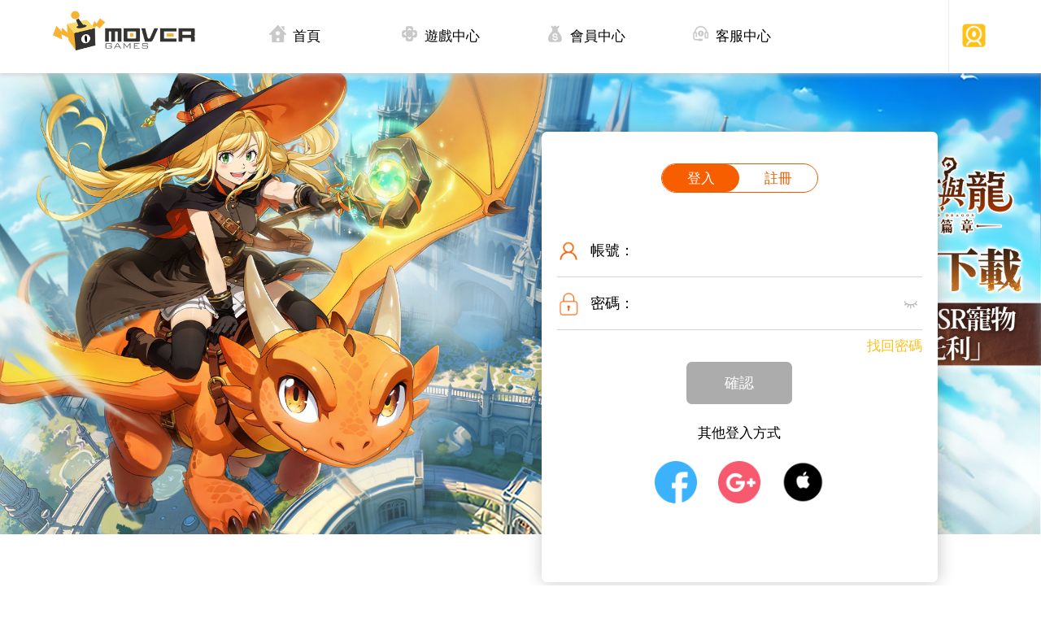

--- FILE ---
content_type: text/html; charset=utf-8
request_url: https://www.movergames.com/enter/login
body_size: 14255
content:
<!doctype html>
<html data-n-head-ssr lang="zh-TW" data-n-head="%7B%22lang%22:%7B%22ssr%22:%22zh-TW%22%7D%7D">
  <head >
    <meta data-n-head="ssr" charset="utf-8"><meta data-n-head="ssr" name="viewport" content="width=device-width,initial-scale=1,maximum-scale=1,minimum-scale=1,user-scalable=no,viewport-fit=cover"><meta data-n-head="ssr" data-hid="fbImg" property="fb:app_id" content="948450448699306"><meta data-n-head="ssr" data-hid="fbTitle" property="og:title" content="MOVER遊戲平台，提供最好玩的手機遊戲，包含武林外傳等熱門手游"><title>MOVER遊戲平台</title><link data-n-head="ssr" data-hid="icon" rel="icon" type="image/x-icon" href="https://restn-download.movergames.com/res_tn/platform/pf-tn/favicon.png"><script data-n-head="ssr" src="https://restn-download.movergames.com/res_tn/util/js-bridge/2.0.0/js-bridge.min.js"></script><link rel="preload" href="/dist/client/ccbde56.js" as="script"><link rel="preload" href="/dist/client/a3d2905.js" as="script"><link rel="preload" href="/dist/client/fda35fb.js" as="script"><link rel="preload" href="/dist/client/9a6ccf2.js" as="script"><link rel="preload" href="/dist/client/ed04950.js" as="script"><link rel="preload" href="/dist/client/0624ae0.js" as="script"><link rel="preload" href="/dist/client/b7fe699.js" as="script"><link rel="preload" href="/dist/client/4fe52a1.js" as="script"><link rel="preload" href="/dist/client/111c085.js" as="script"><link rel="preload" href="/dist/client/d2daf67.js" as="script"><link rel="preload" href="/dist/client/b81d01f.js" as="script"><link rel="preload" href="/dist/client/13b2485.js" as="script"><link rel="preload" href="/dist/client/5f43e5b.js" as="script"><link rel="preload" href="/dist/client/7ee9fc8.js" as="script"><link rel="preload" href="/dist/client/cfcbf6b.js" as="script"><link rel="preload" href="/dist/client/8255b0e.js" as="script"><link rel="preload" href="/dist/client/cb9bd27.js" as="script"><link rel="preload" href="/dist/client/e2284d3.js" as="script"><link rel="preload" href="/dist/client/7a9ea19.js" as="script"><link rel="preload" href="/dist/client/12a5153.js" as="script"><link rel="preload" href="/dist/client/6330a91.js" as="script"><link rel="preload" href="/dist/client/c06a9d6.js" as="script"><link rel="preload" href="/dist/client/1121fef.js" as="script"><link rel="preload" href="/dist/client/9a8e368.js" as="script"><link rel="preload" href="/dist/client/e2cd15f.js" as="script"><link rel="preload" href="/dist/client/13d670f.js" as="script"><link rel="preload" href="/dist/client/ee39d3f.js" as="script"><link rel="preload" href="/dist/client/690bb6b.js" as="script"><link rel="preload" href="/dist/client/8d5f4fd.js" as="script"><link rel="preload" href="/dist/client/802c06a.js" as="script"><link rel="preload" href="/dist/client/7ad70a1.js" as="script"><link rel="preload" href="/dist/client/6f246aa.js" as="script"><link rel="preload" href="/dist/client/050ad6b.js" as="script"><link rel="preload" href="/dist/client/484493d.js" as="script"><link rel="preload" href="/dist/client/8b36f65.js" as="script"><link rel="preload" href="/dist/client/1e5969b.js" as="script"><link rel="preload" href="/dist/client/be2b9ae.js" as="script"><link rel="preload" href="/dist/client/1dc8eed.js" as="script"><link rel="preload" href="/dist/client/64afaf6.js" as="script"><link rel="preload" href="/dist/client/c84028a.js" as="script"><link rel="preload" href="/dist/client/602e3f2.js" as="script"><style data-vue-ssr-id="d26f61aa:0 d839db0a:0 164af8aa:0 50feedd9:0 6b2b8434:0 48027a4d:0 78fe2003:0 146a6c6d:0 03d5b4d7:0 ef8ff7c6:0 561708a0:0 4fa6d23c:0 17162fc0:0 65fe7693:0 37180756:0">a,abbr,acronym,address,article,aside,blockquote,body,caption,code,dd,del,dfn,dialog,div,dl,dt,em,fieldset,figure,footer,form,h1,h2,h3,h4,h5,h6,header,hgroup,iframe,img,label,legend,li,nav,object,ol,p,pre,q,section,span,tbody,tfoot,thead,ul{-webkit-text-size-adjust:none;-moz-text-size-adjust:none;text-size-adjust:none;border:0;box-sizing:border-box;font-size:.26rem;margin:0;padding:0;vertical-align:baseline}li,ol,ul{list-style:none}table,td,th,tr{border-collapse:collapse;font-size:100%;margin:0;padding:0;vertical-align:baseline}caption,td,th{float:none;font-weight:400;text-align:left}img,input,object,select,table,td,th{vertical-align:middle}:focus{outline:0}input,select{-webkit-tap-highlight-color:rgba(0,0,0,0);background:transparent;border:none;margin:0;padding:0}input:-webkit-autofill,textarea:-webkit-autofill{box-shadow:inset 0 0 0 1.6rem #fff}a{color:#000}a,a:hover{-webkit-text-decoration:none;text-decoration:none}a,p,td{word-wrap:break-word;white-space:normal;word-break:break-word}img{border:none;max-width:100%}textarea{resize:none}textarea,textarea:hover{border:1px solid #ccc}button{background:transparent;border:none;font-family:"Microsoft Yahei",Arial,Helvetica,sans-serif;margin:0;outline:none;padding:0}dfn{font-family:Arial;font-style:normal}::-webkit-scrollbar{display:none}input:disabled,select:disabled,textarea:disabled{-webkit-text-fill-color:#556c96;color:#556c96;cursor:not-allowed;opacity:.6}::-webkit-input-placeholder{font-family:"Microsoft Yahei","黑体",Arial,Helvetica,sans-serif}:-moz-placeholder,::-moz-placeholder{font-family:"Microsoft Yahei","黑体",Arial,Helvetica,sans-serif}:-ms-input-placeholder{font-family:"Microsoft Yahei","黑体",Arial,Helvetica,sans-serif}.eui--pull-left{float:left}.eui--pull-right{float:right}.eui--position-rel{position:relative}.eui--position-abs{position:absolute}.eui--position-fix{position:fixed}.eui--clearfix{*zoom:1}.eui--clearfix:after{clear:both;content:"";display:block;height:0;overflow:hidden;visibility:hidden}.eui--display-i-b{display:inline-block}.eui--display-b{display:block!important}.eui--hide{display:none}.eui--text-c{text-align:center}.eui--text-l{text-align:left!important}.eui--text-r{text-align:right!important}.eui--overflow-h{overflow:hidden}.eui--margin-y-20{margin:.2rem auto!important}.eui--margin-y-0{margin:0 auto!important}.eui--margin-x-16{margin-left:.16rem!important;margin-right:.16rem!important}.eui--margin-r-0{margin-right:0!important}.eui--margin-l-0{margin-left:0!important}.eui--margin-t-0{margin-top:0!important}.eui--margin-b-0{margin-bottom:0!important}.eui--margin-b-10{margin-bottom:.1rem!important}.eui--margin-b-14{margin-bottom:.14rem!important}.eui--margin-b-20{margin-bottom:.2rem!important}.eui--margin-b-30{margin-bottom:.3rem!important}.eui--top-0{top:0!important}.eui--bottom-0{bottom:0!important}.eui--margin-t-10{margin-top:.1rem!important}.eui--margin-t-20{margin-top:.2rem!important}.eui--margin-t-30{margin-top:.3rem!important}.eui--width-100{width:100%!important}.eui--height-100{height:100%!important}.eui--width-50{width:50%!important}.eui--max-width-1024{margin:0 auto;max-width:1024px!important}.eui--padding-x-16{padding-left:.16rem!important;padding-right:.16rem!important}.eui--padding-x-30{padding-left:.3rem!important;padding-right:.3rem!important}.eui--padding-a-16{padding:.16rem!important}.eui--padding-r-0{padding-right:0!important}.eui--padding-l-0{padding-left:0!important}.eui--padding-b-0{padding-bottom:0!important}.eui--bacg-white{background-color:#fff!important}.eui--bacg-acacac{background-color:#acacac!important}.eui--bacg-e5edf0{background-color:#e5edf0!important}.eui--bacg-e4e4e4{background-color:#e4e4e4!important}.eui--bacg-eee{background-color:#eee!important}.eui--bacg-tsp-black{background-color:rgba(0,0,0,.5)!important}.eui--bacg-orange{background-color:#f65e00}.eui--bacg-yellow{background-color:#ffc019}.eui--bacg-4a4a4a{background-color:#4a4a4a}.eui--color-white{color:#fff!important}.eui--color-success{color:#3eb370!important}.eui--color-eb160b{color:#eb160b!important}.eui--color-6c6c6c{color:#6c6c6c!important}.eui--color-yellow{color:#ffc019!important}.eui--color-red{color:red!important}.eui--color-f65e00{color:#f65e00}.eui--color-3c3c3c{color:#3c3c3c!important}.eui--color-acacac{color:#acacac}.eui--color-black{color:#000!important}.eui--color-orange{color:#ee5c00}.eui--color-717171{color:#717171}.eui--color-ea5a3a{color:#ea5a3a}.eui--color-525252{color:#525252!important}.eui--line-clamp-1{overflow:hidden;text-overflow:ellipsis;white-space:nowrap}.eui--line-clamp-2{-webkit-line-clamp:2;-webkit-box-orient:vertical;overflow:hidden;text-overflow:ellipsis;white-space:normal}.eui--line-clamp-2,.eui--line-clamp-4{display:-webkit-box!important}.eui--line-clamp-4{-webkit-line-clamp:4;-webkit-box-orient:vertical;overflow:hidden;text-overflow:ellipsis;white-space:normal}.eui--font-0{font-size:0}.eui--font-18{font-size:.18rem!important}.eui--font-20{font-size:.2rem!important}.eui--font-22{font-size:.22rem!important}.eui--font-24{font-size:.24rem!important}.eui--font-26{font-size:.26rem}.eui--font-28{font-size:.28rem}.eui--font-30{font-size:.3rem}.eui--font-32{font-size:.32rem}.eui--font-34{font-size:.34rem}.eui--font-36{font-size:.36rem}.eui--font-40{font-size:.4rem}.eui--font-46{font-size:.46rem}.eui--font-48{font-size:.48rem}.eui--font-w-normal{font-weight:400}.eui--font-w-bold{font-weight:700}.eui--font-family-arial{font-family:"arial"}.eui--ellipsis{overflow:hidden;text-overflow:ellipsis;white-space:nowrap}.eui--text-underline{-webkit-text-decoration:underline;text-decoration:underline}.eui--translate-vertical{left:50%;position:absolute;top:50%;transform:translate(-50%,-50%)}.eui--overlay{-webkit-overflow-scrolling:touch;background:rgba(0,0,0,.5);height:100%;left:0;overflow-y:auto;position:fixed;top:0;transition:all 1s;width:100%;z-index:99}.eui--overlay-white{background:#fff}.eui--border-radius-20{border-radius:.2rem}.eui-top-left-radius-30{border-top-left-radius:.3rem}.eui-top-right-radius-30{border-top-right-radius:.3rem}.eui-top-right-radius-10{border-top-right-radius:.1rem}.eui-bottom-right-radius-10{border-bottom-right-radius:.1rem}.eui--border-radius-30{border-radius:.3rem}.eui--border-radius-50{border-radius:50%}.eui--border-radius-10{border-radius:.1rem;-webkit-border-radius:.1rem;-moz-border-radius:.1rem;-ms-border-radius:.1rem;-o-border-radius:.1rem}.eui--vertical-m{vertical-align:middle}.eui--vertical-t{vertical-align:top}.eui--vertical-base{vertical-align:baseline}.eui--vertical-bottom{vertical-align:bottom}.eui--opacity-0{opacity:0}.eui--cursor-pointer{cursor:pointer}.eui--flex-align-center{align-items:center;display:flex;justify-content:center}.eui--display-flex{display:flex}.eui--display-flex-row-center{display:flex;justify-content:center}.eui--display-flex-colum-center{align-items:center;display:flex}.eui--display-flex-colum-start{align-items:flex-start;display:flex}.eui--display-flex-colum-end{align-items:flex-end;display:flex}.eui--flex-wrap{display:flex;flex-wrap:wrap}.eui--tips-icon{background-color:#ee5c00;border:.04rem solid #ee5c00;border-radius:50%;color:#fff;font-size:.2rem;height:.3rem;line-height:.22rem;text-align:center;width:.3rem}.eui--bg-contain{background-size:contain}.eui--bg-contain,.eui--bg-cover{background-position:50%;background-repeat:no-repeat}.eui--bg-cover{background-size:cover}.eui--bg-100{background-position:50%;background-repeat:no-repeat;background-size:100% 100%}.eui--flex-grow-1{flex-grow:1}.eui--flex-1{flex:1}.eui--flex-shrink-0{flex-shrink:0}.eui--flex-shrink-1{flex-shrink:1}.eui-icon{background-size:100% 100%;display:inline-block}.eui-icon-sprite{background-image:url(https://restn-download.movergames.com/res_tn/platform/pf-tn/eui-icon-sprite.png)}.eui-icon-home{background-image:url(https://restn-download.movergames.com/res_tn/platform/pf-tn/eui-icon-home.png)}.eui-icon-game{background-image:url(https://restn-download.movergames.com/res_tn/platform/pf-tn/eui-icon-game.png)}.eui-icon-recharge{background-image:url(https://restn-download.movergames.com/res_tn/platform/pf-tn/eui-icon-recharge.png)}.eui-icon-cs{background-image:url(https://restn-download.movergames.com/res_tn/platform/pf-tn/eui-icon-cs.png)}.eui-icon-comment{background-image:url(https://restn-download.movergames.com/res_tn/platform/pf-tn/index/eui-icon-comment.png)}.header-nav-item-link.active,.header-nav-item-link:hover{color:#ee5c00}.header-nav-item-link.active .eui-icon-home,.header-nav-item-link:hover .eui-icon-home{background-image:url(https://restn-download.movergames.com/res_tn/platform/pf-tn/eui-icon-home_active.png)}.header-nav-item-link.active .eui-icon-game,.header-nav-item-link:hover .eui-icon-game{background-image:url(https://restn-download.movergames.com/res_tn/platform/pf-tn/eui-icon-game_active.png)}.header-nav-item-link.active .eui-icon-recharge,.header-nav-item-link:hover .eui-icon-recharge{background-image:url(https://restn-download.movergames.com/res_tn/platform/pf-tn/eui-icon-recharge_active.png)}.header-nav-item-link.active .eui-icon-cs,.header-nav-item-link:hover .eui-icon-cs{background-image:url(https://restn-download.movergames.com/res_tn/platform/pf-tn/eui-icon-cs_active.png)}.eui-icon-login{background-image:url(https://restn-download.movergames.com/res_tn/platform/pf-tn/eui-icon-login.png)}.eui-icon-me-info{background-image:url(https://restn-download.movergames.com/res_tn/platform/pf-tn/personal/eui-icon-user_orange.png)}.eui-icon-pw-secure{background-image:url(https://restn-download.movergames.com/res_tn/platform/pf-tn/personal/eui-icon-pwd-protect_orange.png)}.eui-icon-change-pw{background-image:url(https://restn-download.movergames.com/res_tn/platform/pf-tn/personal/eui-icon-pwd_orange.png)}.eui-icon-unbind-phone{background-image:url(https://restn-download.movergames.com/res_tn/platform/pf-tn/personal/eui-icon-unbind-phone.png)}.eui-icon-remit{background-image:url(https://restn-download.movergames.com/res_tn/platform/pf-tn/personal/eui-icon-bank_orange.png)}.eui-icon-vip{background-image:url(https://restn-download.movergames.com/res_tn/platform/pf-tn/personal/eui-icon-vip_orange.png)}.eui-icon-gift{background-image:url(https://restn-download.movergames.com/res_tn/platform/pf-tn/personal/eui-icon-gift_orange.png)}.eui-icon-close{background:url(https://restn-download.movergames.com/res_tn/platform/pf-tn/recharge/close.png) no-repeat}.eui-icon-store{background-image:url(https://restn-download.movergames.com/res_tn/platform/pf-tn/personal/store.png)}.eui-icon-coupon{background-image:url(https://restn-download.movergames.com/res_tn/platform/pf-tn/personal/coupon.png)}.eui-icon-store-record{background-image:url(https://restn-download.movergames.com/res_tn/platform/pf-tn/personal/store_record.png)}.eui-icon-arrow{background-image:url(https://restn-download.movergames.com/res_tn/platform/pf-tn/eui-icon-arrow.png)}.eui-icon-question_grey{background-image:url(https://restn-download.movergames.com/res_tn/platform/pf-tn/eui-icon-question_grey.png);height:.3rem;width:.3rem}.eui--dialog{text-align:center;width:6rem}.eui--dialog .btn-close-dialog{background:url(https://restn-download.movergames.com/res_tn/platform/pf-tn/btn-close.png) no-repeat;background-size:100%;height:.66rem;right:-.1rem;top:-.2rem;width:.66rem;z-index:1}.eui--dialog .eui-dialog-container{background:#fff;border-radius:.1rem;padding:0 0 .45rem;position:relative}.eui--dialog .eui-tips-wrap{display:table;min-height:1.875rem;position:relative;table-layout:fixed;width:100%}.eui--dialog .eui-dialog-header{border-bottom:1px solid #ddd;margin:0 .16rem .2rem;padding:0 .16rem .16rem}.eui--dialog .eui-dialog-content{display:table-cell;font-size:.28rem;padding:.3rem 0;vertical-align:middle;width:100%}.eui--dialog .eui-dialog-tips{margin:0 auto;width:90%}.eui--dialog .eui-dialog-tips a{-webkit-text-decoration:underline;text-decoration:underline}.eui--dialog .eui-dialog-footer{font-size:.28rem}.eui--dialog .eui-dialog-footer .eui-btn{border-radius:.1rem;display:inline-block;height:.6rem;line-height:.55rem;min-width:1.5rem;padding:0 .04rem}.eui--dialog .eui-dialog-footer .eui-btn-white{margin-right:.2rem}.eui--dialog .eui-dialog-content-wrap{-webkit-overflow-scrolling:touch;max-height:5.5rem;overflow-x:hidden;overflow-y:auto}.eui-main-container-pc .eui--dialog{width:8rem}.eui-main-container-pc .eui--dialog .eui-dialog-content-wrap{max-height:7.4rem!important}.ver-code-wrap.sdk-ver-code-wrap{box-sizing:border-box;width:100%!important}@media screen and (min-aspect-ratio:13/9)and (max-width:1024px){.eui--dialog{top:calc(50% + .5rem)!important}.eui-dialog-content-wrap{max-height:50vh!important}}.eui-btn{cursor:pointer;display:inline-block}.eui-btn-white{background:#fff;border:2px solid #6b6b6b;color:#292929}.eui-btn-orange{background:#ee5c00;border:2px solid #ee5c00;color:#fff}.eui-btn-yellow{background:#ffc019;border:2px solid #ffc019;color:#2e2f30}.eui-btn-common{border-radius:.1rem;height:.6rem;line-height:.55rem;min-width:1.5rem;padding:0 .04rem}.eui-btn-common,.eui-btn-primary{display:inline-block;text-align:center}.eui-btn-primary{background-color:#ffc019;border-bottom-left-radius:.1rem;border-bottom-right-radius:.1rem;border-top-left-radius:.1rem;border-top-right-radius:.1rem;border-radius:.1rem;color:#fff;height:.84rem;line-height:.84rem}.eui-btn-sm{display:block;margin:0 auto;width:2rem}.eui-btn-lg{display:block;margin:0 auto;width:90%!important}.disabled{background:rgba(255,192,25,.5)!important;border:none!important}.eui-form{padding:0 .16rem .28rem}.eui-form .eui-input{border:1px solid #b6b6b6;box-sizing:border-box;padding:.13rem .15rem}.strafingLight{animation:sg 2s linear infinite;background:linear-gradient(120deg,transparent,transparent,rgba(255,230,151,.4),transparent,transparent);border-radius:.5rem;content:"";height:100%;left:-100%;position:absolute;top:0;transition:all .65s;width:100%;z-index:2}@keyframes sg{0%{left:-100%}to{left:100%}}@keyframes tada{0%{transform:scale(1)}10%,20%{transform:rotate(-3deg)}30%,50%,70%,90%{transform:rotate(3deg)}40%,60%,80%{transform:rotate(-3deg)}to{transform:rotate(0)}}.pcsdk-login-contain{background:transparent}.pcsdk-login-contain #userName .name{background-image:url(https://restn-download.movergames.com/res_tn/platform/pf-tn/pcsdkLogin/account_bg.png)}.pcsdk-login-contain #pwd .name{background-image:url(https://restn-download.movergames.com/res_tn/platform/pf-tn/pcsdkLogin/psw_bg.png)}.pcsdk-login-contain #phoneCode .name{background-image:url(https://restn-download.movergames.com/res_tn/platform/pf-tn/pcsdkLogin/code.png);background-position:22%;background-size:42%;padding:0 .2rem 0 .5rem!important}.pcsdk-login-contain .pcsdk-login-main-contain{background-image:url(https://restn-download.movergames.com/res_tn/platform/pf-tn/pcsdkLogin/login_bg.png);background-position:50%;background-repeat:no-repeat;background-size:contain;border-radius:0;border-bottom-right-radius:.96rem;box-sizing:border-box;height:10.662rem;overflow:hidden;width:7.523rem!important}.pcsdk-login-contain .pcsdk-login-main-contain .logo{background-position:50%;background-repeat:no-repeat;background-size:contain;height:1.23rem;margin:.277rem auto 0;width:4.23rem}.pcsdk-login-contain .pcsdk-login-main-contain .menu{border:initial!important;border-radius:0;border-radius:initial;font-size:.308rem;height:.7rem!important;margin:.37rem auto 0!important;width:3.88rem!important}.pcsdk-login-contain .pcsdk-login-main-contain .menu .login,.pcsdk-login-contain .pcsdk-login-main-contain .menu .register{border-radius:0!important;color:#505050!important;height:.7rem!important;text-align:center;width:1.94rem!important}.pcsdk-login-contain .pcsdk-login-main-contain .menu .toggle{background-color:transparent;background-color:initial;background-image:linear-gradient(90deg,#f7b132,#f69120);border-radius:0;border-radius:initial;height:.077rem!important;top:90%!important}.pcsdk-login-contain .pcsdk-login-main-contain .menu .toggle:after{background:linear-gradient(180deg,rgba(246,145,32,0) 0,rgba(246,145,32,.03) 20%,rgba(246,145,32,.05) 60%,rgba(246,145,32,.06) 80%,rgba(246,145,32,.1));content:"";display:block;height:.4rem;left:0;position:absolute;top:-.4rem;width:100%}.pcsdk-login-contain .pcsdk-login-main-contain .login-contain .find-pwd{color:#f5a42b;font-size:.246rem;margin-top:.1rem}.pcsdk-login-contain .pcsdk-login-main-contain .login-contain .rem-psw-check{color:#f5a42b;margin-left:.246rem;margin-top:.1rem}.pcsdk-login-contain .pcsdk-login-main-contain .login-contain .circle .check{background-color:#f69d27}.pcsdk-login-contain .pcsdk-login-main-contain .login-contain .btn{background-image:linear-gradient(90deg,#f7b132,#f69120);border-radius:.092rem 0 .092rem 0;height:.769rem;line-height:.769rem;margin:.785rem auto 0;width:3.6rem}.pcsdk-login-contain .pcsdk-login-main-contain .login-contain .other-login-text{color:#939393;font-size:.215rem;margin:.185rem auto .277rem}.pcsdk-login-contain .pcsdk-login-main-contain .register-contain .input-phone-icon{display:none!important}.pcsdk-login-contain .pcsdk-login-main-contain .register-contain .input-phone-group{border:initial;margin-top:.2rem}.pcsdk-login-contain .pcsdk-login-main-contain .register-contain .input-select-container{align-items:center;display:flex;flex-direction:row;justify-content:space-between;width:100%}.pcsdk-login-contain .pcsdk-login-main-contain .register-contain .input-select-container .select-group{border:.015rem solid #aaa;height:.938rem;margin-right:.277rem;width:2.4rem}.pcsdk-login-contain .pcsdk-login-main-contain .register-contain .input-select-container .select-area{padding:0 .4rem 0 .2rem}.pcsdk-login-contain .pcsdk-login-main-contain .register-contain .input-select-container input{border:.015rem solid #aaa;border-radius:0;border-radius:initial;height:.938rem;text-align:center;width:4.077rem}.pcsdk-login-contain .pcsdk-login-main-contain .register-contain .icon-black-select{background-image:url(https://restn-download.movergames.com/res_tn/platform/pf-tn/pcsdkLogin/select_arrow.png);height:.169rem;right:.185rem;width:.277rem}.pcsdk-login-contain .pcsdk-login-main-contain .register-contain .protocol-box{align-items:center;display:flex;flex-direction:row;justify-content:center;margin-top:1.124rem}.pcsdk-login-contain .pcsdk-login-main-contain .register-contain .protocol-box .protocol-text{color:#505050;font-size:.277rem;margin-left:.185rem}.pcsdk-login-contain .pcsdk-login-main-contain .register-contain .protocol-box .protocol-text a{color:#f5a42b}.pcsdk-login-contain .pcsdk-login-main-contain .register-contain .custom-checkbox{border:1px solid #f69d27;height:19px;width:19px}.pcsdk-login-contain .pcsdk-login-main-contain .register-contain .custom-checkbox .checked{background-color:#f69d27;height:9px;width:9px}.pcsdk-login-contain .pcsdk-login-main-contain .register-contain .btn{background-image:linear-gradient(90deg,#f7b132,#f69120);border-radius:.092rem 0 .092rem 0;height:.769rem;margin-top:.246rem;width:3.6rem}.pcsdk-login-contain .pcsdk-login-main-contain .register-contain .get-code{background-image:linear-gradient(90deg,#f7b131,#f69220);border-radius:.092rem 0 .092rem 0;height:.538rem;width:1.662rem}.pcsdk-login-contain .pcsdk-login-main-contain .input-contain{border-bottom:.01rem solid #aaa}.pcsdk-login-contain .pcsdk-login-main-contain .input-contain .psw-visible{background-image:url(https://restn-download.movergames.com/res_tn/platform/pf-tn/pcsdkLogin/psw_closed.png);height:.4rem;right:.1rem;width:.538rem}.pcsdk-login-contain .pcsdk-login-main-contain .input-contain .psw-visible.visible{background-image:url(https://restn-download.movergames.com/res_tn/platform/pf-tn/pcsdkLogin/psw_open.png)}.pcsdk-login-contain .pcsdk-login-main-contain .input-contain .icon{display:none!important}.pcsdk-login-contain .pcsdk-login-main-contain .input-contain .name{background-position:30%;background-repeat:no-repeat;background-size:contain;background-size:60%;color:#505050;padding:0 .7rem 0 .5rem!important;text-align:center;width:1.2rem!important}.pcsdk-login-contain .pcsdk-login-main-contain .input-contain input{color:#505050!important}.pcsdk-login-contain .pcsdk-login-main-contain .qr-code-info-wrap{background-image:url(https://restn-download.movergames.com/res_tn/platform/pf-tn/pcsdkLogin/qrcode_bg.png);background-position:50%;background-repeat:no-repeat;background-size:contain;border:initial;height:2.262rem;margin-bottom:.323rem;width:2.262rem}.pcsdk-login-contain .pcsdk-login-main-contain .qr-code-info-wrap .qr-code-invalid{background-image:url(https://restn-download.movergames.com/res_tn/platform/pf-tn/pcsdkLogin/qrcode_invalid_bg.png);background-position:50%;background-repeat:no-repeat;background-size:contain}.pcsdk-login-contain .pcsdk-login-main-contain .qr-code-info-wrap .qr-code-img,.pcsdk-login-contain .pcsdk-login-main-contain .qr-code-info-wrap .qr-code-invalid{border:initial}.pcsdk-login-contain .pcsdk-login-main-contain .qr-code-info-wrap .tips{color:#585857;font-size:.2rem}.pcsdk-login-contain .pcsdk-login-main-contain .qr-code-info-wrap .btn-refresh{background-image:linear-gradient(90deg,#f7b132,#f69120);border-radius:.092rem 0 .092rem 0;height:.538rem;width:1.662rem}.pcsdk-login-contain .pcsdk-login-main-contain .bottom-tip{position:relative}.pcsdk-login-contain .pcsdk-login-main-contain .bottom-tip .eui--color-orange{color:#505050!important;font-size:.246rem}.pcsdk-login-contain .pcsdk-login-main-contain .bottom-tip:after,.pcsdk-login-contain .pcsdk-login-main-contain .bottom-tip:before{background-image:url(https://restn-download.movergames.com/res_tn/platform/pf-tn/pcsdkLogin/scan_tip_icon.png);background-position:50%;background-repeat:no-repeat;background-size:contain;content:"";height:.3rem;position:absolute;top:50%;transform:translateY(-50%);width:.3rem}.pcsdk-login-contain .pcsdk-login-main-contain .bottom-tip:before{left:0}.pcsdk-login-contain .pcsdk-login-main-contain .bottom-tip:after{right:0}.coupon-list-wrap .coupon-nav{box-sizing:border-box;display:flex;height:.7rem}.coupon-list-wrap .coupon-nav-box{align-items:center;cursor:pointer;display:flex}.coupon-list-wrap .coupon-nav-item{align-items:center;background:#ececec;border-radius:.5rem;display:flex;font-size:.24rem;justify-content:center;margin-right:.3rem;padding:.12rem .3rem;width:-moz-fit-content;width:fit-content}.coupon-list-wrap .coupon-nav-item:hover,.coupon-list-wrap .cur{background:#fbefeb;color:#f65e00}.coupon-list-wrap .coupon-container{box-sizing:border-box;padding:0 .4rem}.coupon-list-wrap .tips{align-items:center;display:flex;font-size:.26rem;line-height:.26rem;margin-bottom:.3rem;padding:0 .4rem}.coupon-list-wrap .eui-icon-warn{background:url(https://restn-download.movergames.com/res_tn/platform/pf-tn/eui-icon-warn.png) no-repeat 50%/100% 100%;height:.3rem;margin-right:.1rem;width:.3rem}.coupon-list-wrap .coupon-content{border-bottom:.01rem solid #ececec;margin-bottom:.2rem}.coupon-list-wrap .coupon-sort{color:#333;font-size:.28rem;font-weight:700;margin-bottom:.2rem;padding-left:.175rem;position:relative}.coupon-list-wrap .coupon-sort:after{background:#f65e00;content:"";display:block;height:.35rem;left:0;position:absolute;top:50%;transform:translateY(-50%);width:.08rem}.coupon-list-wrap .coupon-list{display:flex;flex-wrap:wrap}.coupon-list-wrap .coupon-item{margin-bottom:.2rem;width:50%}.coupon-list-wrap .empty-container{align-items:center;color:#796e64;display:flex;flex-direction:column;justify-content:center;padding:.5rem 0}.coupon-list-wrap .eui-icon-coupon{filter:grayscale(100%);height:.53rem;width:.75rem}.coupon-list-wrap .empty{border-top:.01rem solid #9e9e9e;margin-top:.15rem;padding-top:.1rem}.coupon-list-wrap .eui-main-container-mb .coupon-nav{margin:.2rem 0}@media screen and (orientation:portrait){.coupon-list-wrap .coupon-item{display:flex;justify-content:center;width:100%}}.coupon-item-wrap{width:5.82rem}.coupon-item-wrap .bg-coupon{display:flex;height:2.25rem;overflow:hidden;position:relative;width:100%}.coupon-item-wrap .coupon-disabled{filter:grayscale(100%)}.coupon-item-wrap .toExpired{background:url(https://restn-download.movergames.com/res_tn/platform/pf-tn/recharge/coupon-toExpired.png) no-repeat 50%/100% 100%;height:1.06rem;position:absolute;right:0;top:0;width:1.01rem}.coupon-item-wrap .unavailable{height:1.37rem;position:absolute;right:-.1rem;top:-.14rem;width:1.49rem}.coupon-item-wrap .expiry{background:url(https://restn-download.movergames.com/res_tn/platform/pf-tn/recharge/coupon-expiry.png) no-repeat 50%/100% 100%}.coupon-item-wrap .hasUsed{background:url(https://restn-download.movergames.com/res_tn/platform/pf-tn/recharge/coupon-hasUsed.png) no-repeat 50%/100% 100%}.coupon-item-wrap .rebate{align-items:center;box-sizing:border-box;color:#fff;display:flex;font-weight:700;height:100%;justify-content:center;width:1.62rem}.coupon-item-wrap .rebate-ratio{font-size:.65rem;position:relative;top:.06rem}.coupon-item-wrap .rebate-title{font-size:.24rem;position:absolute;right:0;top:-.3rem}.coupon-item-wrap .detail{box-sizing:border-box;color:#000;display:flex;flex-direction:column;height:100%;justify-content:center;padding:0 .1rem;position:relative;width:4.2rem;z-index:5}.coupon-item-wrap .detail-title{border-bottom:.01rem solid #a5a5a5;color:#333;font-size:.28rem;font-weight:700;margin-bottom:.05rem;padding-bottom:.05rem}.coupon-item-wrap .detail-desc,.coupon-item-wrap .detail-title{-webkit-line-clamp:2;-webkit-box-orient:vertical;display:-webkit-box;overflow:hidden;text-overflow:ellipsis}.coupon-item-wrap .detail-desc{font-size:.2rem;line-height:.27rem}.coupon-item-wrap .detail-label{font-size:.2rem;font-weight:700}.coupon-item-wrap .detail-question{align-items:center;color:#a5a5a5;cursor:pointer;display:flex;font-size:.2rem;margin-top:.02rem;width:-moz-fit-content;width:fit-content}.coupon-item-wrap .eui-icon-question{background:url(https://restn-download.movergames.com/res_tn/platform/pf-tn/recharge/eui-icon-question.png) no-repeat 50%/100% 100%;height:.22rem;margin-right:.04rem;width:.22rem}.coupon-item-wrap .btn-use{align-items:center;background:#f65e00;border-radius:.07rem;color:#fff;cursor:pointer;display:flex;font-size:.2rem;font-weight:700;height:.63rem;justify-content:center;margin-top:.02rem;width:100%}html{font-size:50px;font-size:13.33333333vw;scroll-behavior:smooth}@media only screen and (min-width:1025px){html{font-size:65px!important}}@media screen and (min-aspect-ratio:13/9){html{font-size:50px}}#__layout,#__nuxt,body,html{font-family:sans-serif;height:100%}img{height:auto;width:auto}.fade-enter-active,.fade-leave-active{transition:opacity .3s ease-in-out}.fade-enter,.fade-leave-active{opacity:0;transform:translateY(-10)}.eui-main-container{font-size:.28rem;margin-top:.98rem;position:relative}.eui-main-container-pc{margin:110px auto 0;max-width:1024px;padding-bottom:138px}.eui-main-container-mb{padding-bottom:1.5rem}@media only screen and (max-device-width:950px)and (orientation:landscape){.gsmpi-modal-main{position:relative;top:-3.2rem;transform:scale(.55)}}.red-dot-num{background:red;border-radius:50%;color:#fff;font-size:.16rem;padding:.01rem .05rem;position:absolute;right:.05rem;top:.05rem}
.swiper-container{margin-left:auto;margin-right:auto;overflow:hidden;position:relative;z-index:1}.swiper-container-no-flexbox .swiper-slide{float:left}.swiper-container-vertical>.swiper-wrapper{flex-direction:column}.swiper-wrapper{box-sizing:content-box;display:flex;position:relative;transition-property:transform;width:100%;z-index:1}.swiper-container-android .swiper-slide,.swiper-wrapper{transform:translateZ(0)}.swiper-container-multirow>.swiper-wrapper{flex-wrap:wrap}.swiper-container-free-mode>.swiper-wrapper{margin:0 auto;transition-timing-function:ease-out}.swiper-slide{flex-shrink:0;height:auto;position:relative;transition-property:transform;width:100%}.swiper-invisible-blank-slide{visibility:hidden}.swiper-container-autoheight,.swiper-container-autoheight .swiper-slide{height:auto}.swiper-container-autoheight .swiper-wrapper{align-items:flex-start;transition-property:transform,height}.swiper-container-3d{perspective:1200px}.swiper-container-3d .swiper-cube-shadow,.swiper-container-3d .swiper-slide,.swiper-container-3d .swiper-slide-shadow-bottom,.swiper-container-3d .swiper-slide-shadow-left,.swiper-container-3d .swiper-slide-shadow-right,.swiper-container-3d .swiper-slide-shadow-top,.swiper-container-3d .swiper-wrapper{transform-style:preserve-3d}.swiper-container-3d .swiper-slide-shadow-bottom,.swiper-container-3d .swiper-slide-shadow-left,.swiper-container-3d .swiper-slide-shadow-right,.swiper-container-3d .swiper-slide-shadow-top{height:100%;left:0;pointer-events:none;position:absolute;top:0;width:100%;z-index:10}.swiper-container-3d .swiper-slide-shadow-left{background-image:linear-gradient(270deg,rgba(0,0,0,.5),transparent)}.swiper-container-3d .swiper-slide-shadow-right{background-image:linear-gradient(90deg,rgba(0,0,0,.5),transparent)}.swiper-container-3d .swiper-slide-shadow-top{background-image:linear-gradient(0deg,rgba(0,0,0,.5),transparent)}.swiper-container-3d .swiper-slide-shadow-bottom{background-image:linear-gradient(180deg,rgba(0,0,0,.5),transparent)}.swiper-container-wp8-horizontal,.swiper-container-wp8-horizontal>.swiper-wrapper{touch-action:pan-y}.swiper-container-wp8-vertical,.swiper-container-wp8-vertical>.swiper-wrapper{touch-action:pan-x}.swiper-button-next,.swiper-button-prev{background-position:50%;background-repeat:no-repeat;background-size:27px 44px;cursor:pointer;height:44px;margin-top:-22px;position:absolute;top:50%;width:27px;z-index:10}.swiper-button-next.swiper-button-disabled,.swiper-button-prev.swiper-button-disabled{cursor:auto;opacity:.35;pointer-events:none}.swiper-button-prev,.swiper-container-rtl .swiper-button-next{background-image:url("data:image/svg+xml;charset=utf-8,%3Csvg xmlns='http://www.w3.org/2000/svg' viewBox='0 0 27 44'%3E%3Cpath d='M0 22 22 0l2.1 2.1L4.2 22l19.9 19.9L22 44 0 22z' fill='%23007aff'/%3E%3C/svg%3E");left:10px;right:auto}.swiper-button-next,.swiper-container-rtl .swiper-button-prev{background-image:url("data:image/svg+xml;charset=utf-8,%3Csvg xmlns='http://www.w3.org/2000/svg' viewBox='0 0 27 44'%3E%3Cpath d='M27 22 5 44l-2.1-2.1L22.8 22 2.9 2.1 5 0l22 22z' fill='%23007aff'/%3E%3C/svg%3E");left:auto;right:10px}.swiper-button-prev.swiper-button-white,.swiper-container-rtl .swiper-button-next.swiper-button-white{background-image:url("data:image/svg+xml;charset=utf-8,%3Csvg xmlns='http://www.w3.org/2000/svg' viewBox='0 0 27 44'%3E%3Cpath d='M0 22 22 0l2.1 2.1L4.2 22l19.9 19.9L22 44 0 22z' fill='%23fff'/%3E%3C/svg%3E")}.swiper-button-next.swiper-button-white,.swiper-container-rtl .swiper-button-prev.swiper-button-white{background-image:url("data:image/svg+xml;charset=utf-8,%3Csvg xmlns='http://www.w3.org/2000/svg' viewBox='0 0 27 44'%3E%3Cpath d='M27 22 5 44l-2.1-2.1L22.8 22 2.9 2.1 5 0l22 22z' fill='%23fff'/%3E%3C/svg%3E")}.swiper-button-prev.swiper-button-black,.swiper-container-rtl .swiper-button-next.swiper-button-black{background-image:url("data:image/svg+xml;charset=utf-8,%3Csvg xmlns='http://www.w3.org/2000/svg' viewBox='0 0 27 44'%3E%3Cpath d='M0 22 22 0l2.1 2.1L4.2 22l19.9 19.9L22 44 0 22z'/%3E%3C/svg%3E")}.swiper-button-next.swiper-button-black,.swiper-container-rtl .swiper-button-prev.swiper-button-black{background-image:url("data:image/svg+xml;charset=utf-8,%3Csvg xmlns='http://www.w3.org/2000/svg' viewBox='0 0 27 44'%3E%3Cpath d='M27 22 5 44l-2.1-2.1L22.8 22 2.9 2.1 5 0l22 22z'/%3E%3C/svg%3E")}.swiper-pagination{text-align:center;transform:translateZ(0);transition:opacity .3s;z-index:10}.swiper-pagination.swiper-pagination-hidden{opacity:0}.swiper-pagination-bullets-dynamic .swiper-pagination-bullet{position:relative;transform:scale(.33)}.swiper-pagination-bullets-dynamic .swiper-pagination-bullet-active{transform:scale(1)}.swiper-pagination-bullets-dynamic .swiper-pagination-bullet-active-prev{transform:scale(.66)}.swiper-pagination-bullets-dynamic .swiper-pagination-bullet-active-prev-prev{transform:scale(.33)}.swiper-pagination-bullets-dynamic .swiper-pagination-bullet-active-next{transform:scale(.66)}.swiper-pagination-bullets-dynamic .swiper-pagination-bullet-active-next-next{transform:scale(.33)}.swiper-pagination-bullet{background:#fff;border-radius:100%;display:inline-block;height:8px;width:8px}button.swiper-pagination-bullet{-webkit-appearance:none;-moz-appearance:none;appearance:none;border:0;box-shadow:none;margin:0;padding:0}.swiper-pagination-clickable .swiper-pagination-bullet{cursor:pointer}.swiper-container-vertical>.swiper-pagination-bullets{right:10px;top:50%;transform:translate3d(0,-50%,0)}.swiper-container-vertical>.swiper-pagination-bullets .swiper-pagination-bullet{display:block;margin:6px 0}.swiper-container-vertical>.swiper-pagination-bullets.swiper-pagination-bullets-dynamic{top:50%;transform:translateY(-50%);width:8px}.swiper-container-vertical>.swiper-pagination-bullets.swiper-pagination-bullets-dynamic .swiper-pagination-bullet{display:inline-block;transition:transform .2s,top .2s}.swiper-container-horizontal>.swiper-pagination-bullets .swiper-pagination-bullet{margin:0 4px}.swiper-container-horizontal>.swiper-pagination-bullets.swiper-pagination-bullets-dynamic{left:50%;transform:translateX(-50%);white-space:nowrap}.swiper-container-horizontal>.swiper-pagination-bullets.swiper-pagination-bullets-dynamic .swiper-pagination-bullet{transition:transform .2s,left .2s}.swiper-container-horizontal.swiper-container-rtl>.swiper-pagination-bullets-dynamic .swiper-pagination-bullet{transition:transform .2s,right .2s}.swiper-pagination-progressbar{background:rgba(0,0,0,.25);position:absolute}.swiper-pagination-progressbar.swiper-pagination-white{background:hsla(0,0%,100%,.25)}.swiper-pagination-black .swiper-pagination-bullet-active{background:#000}.swiper-pagination-bullet-active{background:#ff7d08}.swiper-pagination-progressbar.swiper-pagination-black{background:rgba(0,0,0,.25)}.swiper-zoom-container{align-items:center;display:flex;height:100%;justify-content:center;text-align:center;width:100%}.swiper-zoom-container>canvas,.swiper-zoom-container>img,.swiper-zoom-container>svg{max-height:100%;max-width:100%;-o-object-fit:contain;object-fit:contain}.swiper-slide-zoomed{cursor:move}.swiper-lazy-preloader{animation:swiper-preloader-spin 1s steps(12) infinite;height:42px;left:50%;margin-left:-21px;margin-top:-21px;position:absolute;top:50%;transform-origin:50%;width:42px;z-index:10}.swiper-lazy-preloader:after{background-image:url("data:image/svg+xml;charset=utf-8,%3Csvg viewBox='0 0 120 120' xmlns='http://www.w3.org/2000/svg' xmlns:xlink='http://www.w3.org/1999/xlink'%3E%3Cdefs%3E%3Cpath id='a' stroke='%236c6c6c' stroke-width='11' stroke-linecap='round' d='M60 7v20'/%3E%3C/defs%3E%3Cuse xlink:href='%23a' opacity='.27'/%3E%3Cuse xlink:href='%23a' opacity='.27' transform='rotate(30 60 60)'/%3E%3Cuse xlink:href='%23a' opacity='.27' transform='rotate(60 60 60)'/%3E%3Cuse xlink:href='%23a' opacity='.27' transform='rotate(90 60 60)'/%3E%3Cuse xlink:href='%23a' opacity='.27' transform='rotate(120 60 60)'/%3E%3Cuse xlink:href='%23a' opacity='.27' transform='rotate(150 60 60)'/%3E%3Cuse xlink:href='%23a' opacity='.37' transform='rotate(180 60 60)'/%3E%3Cuse xlink:href='%23a' opacity='.46' transform='rotate(210 60 60)'/%3E%3Cuse xlink:href='%23a' opacity='.56' transform='rotate(240 60 60)'/%3E%3Cuse xlink:href='%23a' opacity='.66' transform='rotate(270 60 60)'/%3E%3Cuse xlink:href='%23a' opacity='.75' transform='rotate(300 60 60)'/%3E%3Cuse xlink:href='%23a' opacity='.85' transform='rotate(330 60 60)'/%3E%3C/svg%3E");background-position:50%;background-repeat:no-repeat;background-size:100%;content:"";display:block;height:100%;width:100%}.swiper-lazy-preloader-white:after{background-image:url("data:image/svg+xml;charset=utf-8,%3Csvg viewBox='0 0 120 120' xmlns='http://www.w3.org/2000/svg' xmlns:xlink='http://www.w3.org/1999/xlink'%3E%3Cdefs%3E%3Cpath id='a' stroke='%23fff' stroke-width='11' stroke-linecap='round' d='M60 7v20'/%3E%3C/defs%3E%3Cuse xlink:href='%23a' opacity='.27'/%3E%3Cuse xlink:href='%23a' opacity='.27' transform='rotate(30 60 60)'/%3E%3Cuse xlink:href='%23a' opacity='.27' transform='rotate(60 60 60)'/%3E%3Cuse xlink:href='%23a' opacity='.27' transform='rotate(90 60 60)'/%3E%3Cuse xlink:href='%23a' opacity='.27' transform='rotate(120 60 60)'/%3E%3Cuse xlink:href='%23a' opacity='.27' transform='rotate(150 60 60)'/%3E%3Cuse xlink:href='%23a' opacity='.37' transform='rotate(180 60 60)'/%3E%3Cuse xlink:href='%23a' opacity='.46' transform='rotate(210 60 60)'/%3E%3Cuse xlink:href='%23a' opacity='.56' transform='rotate(240 60 60)'/%3E%3Cuse xlink:href='%23a' opacity='.66' transform='rotate(270 60 60)'/%3E%3Cuse xlink:href='%23a' opacity='.75' transform='rotate(300 60 60)'/%3E%3Cuse xlink:href='%23a' opacity='.85' transform='rotate(330 60 60)'/%3E%3C/svg%3E")}@keyframes swiper-preloader-spin{to{transform:rotate(1turn)}}.swiper-container .swiper-notification{left:0;opacity:0;pointer-events:none;position:absolute;top:0;z-index:-1000}.swiper-container-fade.swiper-container-free-mode .swiper-slide{transition-timing-function:ease-out}.swiper-container-fade .swiper-slide{pointer-events:none;transition-property:opacity}.swiper-container-fade .swiper-slide .swiper-slide{pointer-events:none}.swiper-container-fade .swiper-slide-active,.swiper-container-fade .swiper-slide-active .swiper-slide-active{pointer-events:auto}.swiper-container-cube{overflow:visible}.swiper-container-cube .swiper-slide{backface-visibility:hidden;height:100%;pointer-events:none;transform-origin:0 0;visibility:hidden;width:100%;z-index:1}.swiper-container-cube .swiper-slide .swiper-slide{pointer-events:none}.swiper-container-cube.swiper-container-rtl .swiper-slide{transform-origin:100% 0}.swiper-container-cube .swiper-slide-active,.swiper-container-cube .swiper-slide-active .swiper-slide-active{pointer-events:auto}.swiper-container-cube .swiper-slide-active,.swiper-container-cube .swiper-slide-next,.swiper-container-cube .swiper-slide-next+.swiper-slide,.swiper-container-cube .swiper-slide-prev{pointer-events:auto;visibility:visible}.swiper-container-cube .swiper-slide-shadow-bottom,.swiper-container-cube .swiper-slide-shadow-left,.swiper-container-cube .swiper-slide-shadow-right,.swiper-container-cube .swiper-slide-shadow-top{backface-visibility:hidden;z-index:0}.swiper-container-cube .swiper-cube-shadow{background:#000;bottom:0;filter:blur(50px);height:100%;left:0;opacity:.6;position:absolute;width:100%;z-index:0}.swiper-container-flip{overflow:visible}.swiper-container-flip .swiper-slide{backface-visibility:hidden;pointer-events:none;z-index:1}.swiper-container-flip .swiper-slide .swiper-slide{pointer-events:none}.swiper-container-flip .swiper-slide-active,.swiper-container-flip .swiper-slide-active .swiper-slide-active{pointer-events:auto}.swiper-container-flip .swiper-slide-shadow-bottom,.swiper-container-flip .swiper-slide-shadow-left,.swiper-container-flip .swiper-slide-shadow-right,.swiper-container-flip .swiper-slide-shadow-top{backface-visibility:hidden;z-index:0}.swiper-container-coverflow .swiper-wrapper{-ms-perspective:1200px}
.nuxt-progress{background-color:#000;height:2px;left:0;opacity:1;position:fixed;right:0;top:0;transition:width .1s,opacity .4s;width:0;z-index:999999}.nuxt-progress.nuxt-progress-notransition{transition:none}.nuxt-progress-failed{background-color:red}
.main-wrap[data-v-62999aae]{min-height:100%}
.pc-page-header-wrap[data-v-4300ee08]{box-shadow:0 1px 6px 1px hsla(0,0%,76%,.7);z-index:999}.header-nav-item-link[data-v-4300ee08],.pc-header-right-login[data-v-4300ee08],.pc-page-header[data-v-4300ee08]{height:90px;line-height:90px}.pc-page-header[data-v-4300ee08]{margin:0 auto;width:1150px}.pc-page-header .logo[data-v-4300ee08]{height:56px;margin:10px 32px 0 0;top:2px;width:176px}.pc-header-nav[data-v-4300ee08]{width:716px}.nav-item[data-v-4300ee08]{width:179px}.nav-item .eui-icon[data-v-4300ee08]{height:21px;margin-right:8px;top:2px;width:21px}.header-nav-item-link.active[data-v-4300ee08],.header-nav-item-link[data-v-4300ee08]:hover{border-bottom:5px solid #f65e00}.pc-header-right[data-v-4300ee08]{border-left:1px solid #eee;padding-left:12px}.pc-header-right .eui-icon[data-v-4300ee08]{background-position:50%;background-repeat:no-repeat;background-size:contain;height:.44rem;width:.55rem}.pc-header-right-login[data-v-4300ee08]{align-items:center;display:flex;width:204px}.eui-icon-email_orange[data-v-4300ee08]{background-image:url(https://restn-download.movergames.com/res_tn/platform/pf-tn/eui-icon-email_orange.png)}.eui-icon-logout[data-v-4300ee08]{background-image:url(https://restn-download.movergames.com/res_tn/platform/pf-tn/eui-icon-logout.png)}.user-icon[data-v-4300ee08]{flex-direction:column;width:.75rem}.user-icon[data-v-4300ee08],.user-icon-box[data-v-4300ee08]{align-items:center;display:flex;height:.44rem;justify-content:center}.user-icon-box[data-v-4300ee08]{vertical-align:middle;width:.65rem}.user-avatar[data-v-4300ee08]{height:.55rem;vertical-align:top;width:.55rem}.user-tips[data-v-4300ee08]{bottom:-.3rem;font-size:.2rem;left:50%;line-height:.2rem;position:absolute;transform:translateX(-50%);white-space:nowrap;width:-moz-fit-content;width:fit-content}.eui-icon-login[data-v-4300ee08]{top:8px}.unReadMsgNumber[data-v-4300ee08]{background-color:red;border-radius:100%;color:#fff;font-size:12px;height:.15rem;line-height:22px;position:absolute;right:-.05rem;text-align:center;top:0;width:.15rem;word-break:normal;z-index:1000}
.login-page-contain[data-v-22b1360e]{background-position:top;background-repeat:no-repeat;font-family:"Microsoft YaHei"!important}.login-page-contain .bg[data-v-22b1360e]{background-repeat:no-repeat;background-size:100%;height:100%;top:-20px;width:100%}.login-page-contain .login-main-contain[data-v-22b1360e]{margin:0 auto;transform-origin:top;transition:all .5s;width:7.5rem;z-index:3}.login-page-contain .login-main-contain .content[data-v-22b1360e]{left:0;transition:all .5s;width:200%}.login-page-contain .menu[data-v-22b1360e]{border:.01rem solid #ee5c00;height:.56rem;margin:.6rem auto;width:2.96rem}.login-page-contain .menu .login[data-v-22b1360e],.login-page-contain .menu .register[data-v-22b1360e],.login-page-contain .menu .toggle[data-v-22b1360e]{cursor:pointer;height:100%;line-height:.56rem;text-align:center;top:0;transition:all .5s;width:50%}.login-page-contain .menu .login[data-v-22b1360e],.login-page-contain .menu .register[data-v-22b1360e]{z-index:2}.login-page-contain .menu .login[data-v-22b1360e]{left:0}.login-page-contain .menu .register[data-v-22b1360e]{left:50%}.login-page-contain .pc-login-close-icon[data-v-22b1360e]{background-image:url(https://restn-download.movergames.com/res_tn/platform/pf-tn/btn-close.png);background-size:contain;cursor:pointer;height:.66rem;position:absolute;right:.1rem;top:.1rem;width:.66rem}.eui-main-container-pc[data-v-22b1360e]:not(.eui-main-container-pc-sdk){max-width:100%;min-height:820px}.eui-main-container-pc:not(.eui-main-container-pc-sdk) .login-main-contain[data-v-22b1360e]{box-shadow:1px 0 20px 1px rgba(0,0,0,.2);left:52%;top:.8rem}.eui-main-container-mb .login-main-contain[data-v-22b1360e],.eui-main-container-pc-sdk .login-main-contain[data-v-22b1360e]{position:relative!important}
.login-contain[data-v-51e97b7c]{height:auto;margin:0 .3rem;overflow:hidden;position:relative;width:6.9rem}.login-contain .show[data-v-51e97b7c]{height:100%;width:.36rem}.login-contain .show img[data-v-51e97b7c]{bottom:0;height:.36rem;margin:auto;top:0;width:.36rem}.login-contain .code-img[data-v-51e97b7c]{height:100%;overflow:hidden;width:1.13rem}.login-contain .code-img img[data-v-51e97b7c]{bottom:0;height:.48rem;margin:auto;top:0;width:1.13rem}.login-contain .find-pwd[data-v-51e97b7c],.login-contain .tip[data-v-51e97b7c]{line-height:.6rem}.login-contain .find-pwd[data-v-51e97b7c]{cursor:pointer}.login-contain .find-pwd[data-v-51e97b7c]:hover{-webkit-text-decoration:underline;text-decoration:underline}.login-contain .btn[data-v-51e97b7c]{cursor:pointer;height:.8rem;line-height:.8rem;margin:.6rem auto 0;text-align:center;width:2rem}.login-contain .other-login-text[data-v-51e97b7c]{margin:.36rem auto;text-align:center}.login-contain .other-login-icon[data-v-51e97b7c]{display:table;margin:auto}.login-contain .other-login-icon .apple[data-v-51e97b7c],.login-contain .other-login-icon .fb[data-v-51e97b7c],.login-contain .other-login-icon .google[data-v-51e97b7c]{background-size:100% 100%;cursor:pointer;display:inline-block;height:.8rem;margin-right:.4rem;width:.8rem}.login-contain .other-login-icon .fb[data-v-51e97b7c]{background-image:url(https://restn-download.movergames.com/res_tn/platform/pf-tn/login/facebook@2x.png)}.login-contain .other-login-icon .google[data-v-51e97b7c]{background-image:url(https://restn-download.movergames.com/res_tn/platform/pf-tn/login/google+@2x.png)}.login-contain .other-login-icon .apple[data-v-51e97b7c]{background-image:url(https://restn-download.movergames.com/res_tn/platform/pf-tn/login/apple.png);margin:0}.login-contain .login-input[data-v-51e97b7c]{height:0;opacity:0;width:0}[data-v-51e97b7c] .qr-code-info-wrap{border:.1rem solid rgba(238,92,0,.3);border-radius:.1rem;padding:.08rem}[data-v-51e97b7c] .btn-refresh{background-color:#ee5c00;color:#fff;height:.46rem;line-height:.46rem}.rem-psw-check[data-v-51e97b7c]{line-height:.6rem}.rem-psw-check[data-v-51e97b7c] .circle{border-color:#ffc019}.rem-psw-check[data-v-51e97b7c] .circle .check{background-color:#ffc019}
.username-input-wrapper[data-v-77920d04]{position:relative}.show[data-v-77920d04]{height:100%;width:.36rem}.show .psw-visible[data-v-77920d04]{background-image:url(https://restn-download.movergames.com/res_tn/platform/pf-tn/login/closed.png);background-position:50%;background-repeat:no-repeat;background-size:contain;bottom:0;height:.36rem;top:50%;transform:translateY(-50%);width:.36rem}.show .psw-visible.visible[data-v-77920d04]{background-image:url(https://restn-download.movergames.com/res_tn/platform/pf-tn/login/open.png)}.show img[data-v-77920d04]{bottom:0;height:.36rem;margin:auto;top:0;width:.36rem}.code-img[data-v-77920d04]{height:100%;overflow:hidden;width:1.13rem}.code-img img[data-v-77920d04]{bottom:0;height:.48rem;margin:auto;top:0;width:1.13rem}.code input[data-v-77920d04]{width:3.78rem}
[data-v-425ad967]::-webkit-inner-spin-button,[data-v-425ad967]::-webkit-outer-spin-button{-webkit-appearance:none;appearance:none}.input-contain[data-v-425ad967]{border-bottom:.01rem solid #d4d4d4;box-sizing:border-box;height:1rem;margin:auto;overflow:hidden;width:100%}table[data-v-425ad967]{height:100%}table[data-v-425ad967],table tr[data-v-425ad967]{width:100%}table .icon[data-v-425ad967]{height:100%;width:.44rem}table .icon img[data-v-425ad967]{bottom:0;height:.44rem;left:0;margin:auto;right:0;top:0;width:100%}table .name[data-v-425ad967]{height:100%;line-height:1rem;padding:0 .2rem;width:1.5rem}table input[data-v-425ad967]{border:none;height:99%;outline:none;text-align:left;width:100%}
.history-account-wrapper[data-v-d77d2102]{background-color:#6eb9ff;box-shadow:.1rem .05rem .2rem rgba(0,0,0,.2);left:0;padding:.1rem .2rem;position:absolute;top:98%;width:100%;z-index:10}.history-account-wrapper .history-account-item[data-v-d77d2102]{align-items:center;border-bottom:.02rem solid #fff;color:#fff;cursor:pointer;display:flex;height:.8rem;justify-content:flex-start;padding-left:.12rem;width:100%}.history-account-wrapper .history-account-item[data-v-d77d2102]:last-child{border-bottom:none}.history-account-wrapper .history-account-item .icon[data-v-d77d2102]{background-repeat:no-repeat;background-size:contain;height:.5rem;margin-right:.2rem;width:.5rem}.history-account-wrapper .history-account-item .user-name[data-v-d77d2102]{flex:1}.history-account-wrapper .history-account-item .delete-icon[data-v-d77d2102]{background-repeat:no-repeat;background-size:contain;height:.3rem;width:.3rem}
[data-v-3468a044] .input-phone-group{font-family:"Microsoft YaHei"!important;height:1rem!important}[data-v-3468a044] .input-phone-group{border-bottom:.01rem solid #d4d4d4}[data-v-3468a044] .input-phone-group .input-phone-icon{width:.44rem}[data-v-3468a044] .input-phone-group .select-area{padding:0 .2rem}[data-v-3468a044] .protocol-box{font-family:"Microsoft YaHei"!important}[data-v-3468a044] .protocol-box{margin-top:.4rem}.register-contain[data-v-3468a044]{font-family:"Microsoft YaHei"!important;height:auto;margin:0 .3rem;overflow:hidden;width:6.9rem}.register-contain .show[data-v-3468a044]{height:100%;width:.36rem}.register-contain .show img[data-v-3468a044]{bottom:0;height:.36rem;margin:auto;top:0;width:.36rem}.register-contain .code-img[data-v-3468a044]{height:100%;overflow:hidden;width:1.13rem}.register-contain .get-code[data-v-3468a044]{bottom:0;cursor:pointer;height:.48rem;line-height:.48rem;margin:auto;right:0;text-align:center;top:0;width:1.5rem}.register-contain .code-img img[data-v-3468a044]{bottom:0;height:.48rem;margin:auto;top:0;width:1.13rem}.register-contain .tips[data-v-3468a044]{line-height:.6rem}.register-contain .btn[data-v-3468a044]{cursor:pointer;height:.8rem;line-height:.8rem;margin:.3rem auto;text-align:center;width:2rem}.register-contain .register-input[data-v-3468a044]{height:0;opacity:0;width:0}
.input-select-container[data-v-0738195d]{display:inline-block;height:100%;width:80%}.input-phone-group[data-v-0738195d]{font-size:0;height:.6rem}.input-phone-group .input-name[data-v-0738195d]{display:inline-block;font-size:.28rem;vertical-align:middle;width:20%}.input-phone-group .input-phone[data-v-0738195d]{-webkit-appearance:none;-moz-appearance:none;appearance:none;border-radius:0 5px 5px 0;font-size:.28rem;height:100%;padding-left:.1rem;vertical-align:middle;width:55%}.input-phone-group .select-group[data-v-0738195d]{position:relative;width:40%}.input-phone-group .select-area[data-v-0738195d],.input-phone-group .select-group[data-v-0738195d]{display:inline-block;font-size:.28rem;height:100%;vertical-align:middle}.input-phone-group .select-area[data-v-0738195d]{-webkit-appearance:none;width:100%}.icon-black-select[data-v-0738195d]{background-image:url(https://restn-download.movergames.com/res_tn/platform/pf-tn/personal/select_black_icon.png);height:.25rem;pointer-events:none;position:absolute;right:0;top:50%;transform:translateY(-50%);width:.25rem}.input-phone-icon[data-v-0738195d]{background-image:url(https://restn-download.movergames.com/res_tn/platform/pf-tn/enter/eui-icon-phone_orange.png);background-position:50%;background-repeat:no-repeat;background-size:contain;display:inline-block;height:.4rem;vertical-align:middle;width:20%}
.protocol-box[data-v-6eefb544]{margin-top:1rem;text-align:center}.custom-checkbox[data-v-6eefb544]{border:.026rem solid #abacac;border-radius:50%;display:inline-block;height:18px;margin-right:.16rem;position:relative;width:18px}.custom-checkbox .checked[data-v-6eefb544]{background-color:#f65e00;border-radius:50%;height:10px;left:50%;position:absolute;top:50%;transform:translate(-50%,-50%);width:10px}
.pc-page-footer-wrap[data-v-25ceb452]{border-top:1px solid #f0f0f0;color:#2e2f30;font-size:14px;height:118px;line-height:118px}.pc-page-footer[data-v-25ceb452]{height:60px;line-height:60px;margin:0 auto;top:33px;width:1050px}.logo[data-v-25ceb452]{height:50px;width:176px}.pc-footer-l[data-v-25ceb452]{padding-right:24px}.pc-footer-c[data-v-25ceb452],.pc-footer-l[data-v-25ceb452]{border-right:2px solid #eee}.pc-footer-c[data-v-25ceb452]{height:60px;line-height:1}.pc-footer-c .eui-icon[data-v-25ceb452]{height:15px;width:15px}.pc-footer-c .nav-list-item[data-v-25ceb452]{width:25%}.footer-nav-list[data-v-25ceb452]{height:28px;line-height:28px;margin-top:6px;width:523px}.nav-list-item-link[data-v-25ceb452]{color:#2e2f30;font-size:14px}.nav-list-item-link[data-v-25ceb452]:hover{color:#ee5c00}.nav-list-item-link:hover .footer-operation[data-v-25ceb452]{background-image:url(https://restn-download.movergames.com/res_tn/platform/pf-tn/footer-operation_active.png)}.nav-list-item-link:hover .footer-call[data-v-25ceb452]{background-image:url(https://restn-download.movergames.com/res_tn/platform/pf-tn/footer-call_active.png)}.nav-list-item-link:hover .footer-service[data-v-25ceb452]{background-image:url(https://restn-download.movergames.com/res_tn/platform/pf-tn/footer-service_active.png)}.nav-list-item-link:hover .footer-privacy[data-v-25ceb452]{background-image:url(https://restn-download.movergames.com/res_tn/platform/pf-tn/footer-privacy_active.png)}.footer-operation[data-v-25ceb452]{background-image:url(https://restn-download.movergames.com/res_tn/platform/pf-tn/footer-operation.png)}.footer-call[data-v-25ceb452]{background-image:url(https://restn-download.movergames.com/res_tn/platform/pf-tn/footer-call.png)}.footer-service[data-v-25ceb452]{background-image:url(https://restn-download.movergames.com/res_tn/platform/pf-tn/footer-service.png)}.footer-privacy[data-v-25ceb452]{background-image:url(https://restn-download.movergames.com/res_tn/platform/pf-tn/footer-privacy.png)}.footer-cs[data-v-25ceb452]{background-image:url(https://restn-download.movergames.com/res_tn/platform/pf-tn/footer-cs.png);height:20px;width:20px}.footer-limit[data-v-25ceb452]{font-size:12px}.eui--footer-level[data-v-25ceb452]{background-position:-298px -410px;height:44px;width:44px}.pc-footer-r-l[data-v-25ceb452]{line-height:1;margin-top:10px;width:243px}.email[data-v-25ceb452],.eui--footer-level[data-v-25ceb452]{margin-top:6px}
.pcsdk-close-wrap[data-v-50f1dc0a]{background-color:rgba(246,94,0,.5);border-radius:50%;cursor:pointer;height:.7rem;padding:.1rem;position:fixed;right:.5rem;top:.3rem;width:.7rem;z-index:999}.pcsdk-close-wrap svg[data-v-50f1dc0a]{height:100%;width:100%}</style>
  </head>
  <body >
    <div data-server-rendered="true" id="__nuxt"><!----><div id="__layout"><div class="main-wrap eui--overflow-h eui--position-rel" data-v-62999aae><div class="pc-page-header-wrap eui--bacg-white eui--width-100 eui--position-fix eui--top-0" data-v-4300ee08 data-v-62999aae data-v-62999aae><div class="pc-page-header eui--clearfix" data-v-4300ee08><img src="https://restn-download.movergames.com/res_tn/platform/pf-tn/logo-top.png" class="logo eui--pull-left" data-v-4300ee08> <div class="pc-header-nav eui--pull-left eui--height-100" data-v-4300ee08><ul class="pc-header-nav-list eui--clearfix eui--height-100" data-v-4300ee08><li class="eui--pull-left eui--text-c nav-item eui--height-100 eui--font-0" data-v-4300ee08><a href="/" class="eui--text-c eui--width-100 eui--height-100 eui--display-i-b header-nav-item-link eui--font-26 nuxt-link-active" data-v-4300ee08><span class="eui-icon eui--position-rel eui-icon-home" data-v-4300ee08></span>首頁
                    </a></li><li class="eui--pull-left eui--text-c nav-item eui--height-100 eui--font-0" data-v-4300ee08><a href="/product" class="eui--text-c eui--width-100 eui--height-100 eui--display-i-b header-nav-item-link eui--font-26" data-v-4300ee08><span class="eui-icon eui--position-rel eui-icon-game" data-v-4300ee08></span>遊戲中心
                    </a></li><li class="eui--pull-left eui--text-c nav-item eui--height-100 eui--font-0" data-v-4300ee08><a href="/recharge/gameRecharge" class="eui--text-c eui--width-100 eui--height-100 eui--display-i-b header-nav-item-link eui--font-26" data-v-4300ee08><span class="eui-icon eui--position-rel eui-icon-recharge" data-v-4300ee08></span>會員中心
                    </a></li><li class="eui--pull-left eui--text-c nav-item eui--height-100 eui--font-0" data-v-4300ee08><a href="/customer/faq" class="eui--text-c eui--width-100 eui--height-100 eui--display-i-b header-nav-item-link eui--font-26" data-v-4300ee08><span class="eui-icon eui--position-rel eui-icon-cs" data-v-4300ee08></span>客服中心
                    </a></li></ul></div> <div class="pc-header-right eui--pull-right eui--height-100" data-v-4300ee08><a href="/enter/login" aria-current="page" class="eui-icon eui-icon-login eui--position-rel nuxt-link-exact-active nuxt-link-active" data-v-4300ee08></a></div></div></div> <div class="login-page-contain eui--position-rel eui--display-b eui-main-container eui-main-container-web eui-main-container-pc" data-v-22b1360e data-v-62999aae><div class="login-main-contain eui--position-abs eui--overflow-h eui--border-radius-10 eui--bacg-white pcsdk-login-main-contain" data-v-22b1360e><div data-v-22b1360e><!----> <div class="menu eui--overflow-h eui--position-rel eui--border-radius-30" data-v-22b1360e><div class="login eui--font-26 eui--position-abs eui--color-white" data-v-22b1360e>
                    登入
                </div> <div class="register eui--font-26 eui--position-abs eui--color-orange" data-v-22b1360e>
                    註冊
                </div> <div class="toggle eui--position-abs eui--border-radius-30 eui--font-26 eui--color-white eui--bacg-orange" style="left:0;" data-v-22b1360e></div></div> <div class="content eui--overflow-h eui--position-rel" style="left:0;" data-v-22b1360e><div class="login-contain eui--position-rel eui--pull-left" data-v-51e97b7c data-v-22b1360e><div class="common-contain eui--position-rel" data-v-77920d04 data-v-51e97b7c><div class="username-input-wrapper" data-v-77920d04><div id="userName" class="input-contain eui--position-rel" style="height:1rem;" data-v-425ad967 data-v-77920d04><table class="eui--position-rel" data-v-425ad967><tbody data-v-425ad967><tr data-v-425ad967><td class="icon eui--position-rel" data-v-425ad967><img src="https://restn-download.movergames.com/res_tn/platform/pf-tn/personal/eui-icon-user_orange.png" alt class="eui--position-abs" data-v-425ad967></td> <td data-v-425ad967></td> <td class="name eui--line-clamp-1 eui--font-28" data-v-425ad967>
                    帳號：
                </td> <td data-v-425ad967><input placeholder="" type="text" value="" class="eui--font-28 eui--position-rel" style="width:;" data-v-425ad967></td> <td data-v-425ad967></td></tr></tbody></table></div> <div class="history-account-wrapper" style="display:none;" data-v-d77d2102 data-v-77920d04></div></div> <div id="pwd" class="input-contain eui--position-rel" style="height:1rem;" data-v-425ad967 data-v-77920d04><table class="eui--position-rel" data-v-425ad967><tbody data-v-425ad967><tr data-v-425ad967><td class="icon eui--position-rel" data-v-425ad967><img src="https://restn-download.movergames.com/res_tn/platform/pf-tn/enter/eui-icon-pwd_orange.png" alt class="eui--position-abs" data-v-425ad967></td> <td data-v-425ad967></td> <td class="name eui--line-clamp-1 eui--font-28" data-v-425ad967>
                    密碼：
                </td> <td data-v-425ad967><input placeholder="" type="password" value="" class="eui--font-28 eui--position-rel" style="width:;" data-v-425ad967></td> <td data-v-425ad967><div class="show eui--position-rel" data-v-425ad967 data-v-77920d04><div class="psw-visible eui--position-abs" data-v-425ad967 data-v-77920d04></div></div></td></tr></tbody></table></div></div> <!----> <a href="/enter/findPwd" data-v-51e97b7c><p class="find-pwd eui--font-26 eui--color-yellow eui--pull-right" data-v-51e97b7c>找回密碼</p></a> <div class="btn eui--font-28 eui--color-white eui--border-radius-10 eui--bacg-acacac" style="filter:;" data-v-51e97b7c><input class="login-input eui--position-abs" data-v-51e97b7c>
        確認
    </div> <div data-v-51e97b7c><div class="other-login-text eui--font-26 eui--color-c9c9c9" style="display:;" data-v-51e97b7c>
            其他登入方式
        </div> <!----><!----><!----></div> <!----></div> <div class="register-contain eui--pull-left" data-v-3468a044 data-v-22b1360e><div class="common-contain eui--position-rel" data-v-77920d04 data-v-3468a044><div class="username-input-wrapper" data-v-77920d04><div id="userName" class="input-contain eui--position-rel" style="height:1rem;" data-v-425ad967 data-v-77920d04><table class="eui--position-rel" data-v-425ad967><tbody data-v-425ad967><tr data-v-425ad967><td class="icon eui--position-rel" data-v-425ad967><img src="https://restn-download.movergames.com/res_tn/platform/pf-tn/personal/eui-icon-user_orange.png" alt class="eui--position-abs" data-v-425ad967></td> <td data-v-425ad967></td> <td class="name eui--line-clamp-1 eui--font-28" data-v-425ad967>
                    帳號：
                </td> <td data-v-425ad967><input placeholder="6-18個字元，以字母開頭" type="text" value="" class="eui--font-28 eui--position-rel" style="width:;" data-v-425ad967></td> <td data-v-425ad967></td></tr></tbody></table></div> <div class="history-account-wrapper" style="display:none;" data-v-d77d2102 data-v-77920d04></div></div> <div id="pwd" class="input-contain eui--position-rel" style="height:1rem;" data-v-425ad967 data-v-77920d04><table class="eui--position-rel" data-v-425ad967><tbody data-v-425ad967><tr data-v-425ad967><td class="icon eui--position-rel" data-v-425ad967><img src="https://restn-download.movergames.com/res_tn/platform/pf-tn/enter/eui-icon-pwd_orange.png" alt class="eui--position-abs" data-v-425ad967></td> <td data-v-425ad967></td> <td class="name eui--line-clamp-1 eui--font-28" data-v-425ad967>
                    密碼：
                </td> <td data-v-425ad967><input placeholder="6-18個字元，以字母開頭" type="password" value="" class="eui--font-28 eui--position-rel" style="width:;" data-v-425ad967></td> <td data-v-425ad967><div class="show eui--position-rel" data-v-425ad967 data-v-77920d04><div class="psw-visible eui--position-abs" data-v-425ad967 data-v-77920d04></div></div></td></tr></tbody></table></div></div> <div class="input-phone-group" data-v-0738195d data-v-3468a044><div class="input-phone-icon" data-v-0738195d></div> <div class="input-select-container" data-v-0738195d><div class="select-group" data-v-0738195d><select class="select-area" data-v-0738195d><option value="" disabled="disabled" selected="selected" data-v-0738195d>
                    請選擇區號
                </option> </select> <i class="eui-icon icon-black-select" data-v-0738195d></i></div> <input type="tel" placeholder="綁定手機（選填）" value="" class="input-phone" data-v-0738195d></div></div> <div id="phoneCode" class="input-contain eui--position-rel" style="height:1rem;" data-v-425ad967 data-v-3468a044><table class="eui--position-rel" data-v-425ad967><tbody data-v-425ad967><tr data-v-425ad967><td class="icon eui--position-rel" data-v-425ad967><img src="https://restn-download.movergames.com/res_tn/platform/pf-tn/enter/eui-icon-vcode_phone_orange.png" alt class="eui--position-abs" data-v-425ad967></td> <td data-v-425ad967></td> <td class="name eui--line-clamp-1 eui--font-28" data-v-425ad967>
                    手機驗證碼：
                </td> <td data-v-425ad967><input placeholder="" type="text" value="" class="eui--font-28 eui--position-rel" style="width:2.8rem;" data-v-425ad967></td> <td data-v-425ad967><div class="get-code eui--border-radius-10 eui--font-26 eui--color-white eui--bacg-acacac" data-v-425ad967 data-v-3468a044>
            獲取驗證碼
        </div></td></tr></tbody></table></div> <div class="tips eui--font-26 eui--color-red" data-v-3468a044>
        
    </div> <div class="protocol-box" data-v-6eefb544 data-v-3468a044><div class="custom-checkbox" data-v-6eefb544><!----></div> <span class="protocol-text" data-v-6eefb544>
        我已閱讀並同意
        <a href="#" class="eui--color-orange" data-v-6eefb544>《會員條款及管理規章》</a></span></div> <div class="btn eui--font-28 eui--color-white eui--border-radius-10 eui--bacg-acacac" style="filter:;" data-v-3468a044>
        確認
    </div></div></div></div> <div class="pc-login-close-icon" style="display:none;" data-v-22b1360e></div></div> <div class="bg eui--position-abs" style="background-image:url();" data-v-22b1360e></div> <!----></div> <div class="pc-page-footer-wrap eui--position-abs eui--bottom-0 eui--bacg-white eui--width-100" data-v-25ceb452 data-v-62999aae data-v-62999aae><div class="pc-page-footer eui--position-rel eui--clearfix" data-v-25ceb452><div class="eui--pull-left pc-footer-l" data-v-25ceb452><img src="https://restn-download.movergames.com/res_tn/platform/pf-tn/logo-top.png" class="logo" data-v-25ceb452></div> <div class="eui--pull-left pc-footer-c eui--height-c eui--text-c" data-v-25ceb452><ul class="footer-nav-list eui--clearfix" data-v-25ceb452><li class="nav-list-item eui--pull-left" data-v-25ceb452><a href="/index/about" class="nav-list-item-link" data-v-25ceb452><span class="eui-icon footer-operation" data-v-25ceb452></span>
                        關於Mover
                    </a></li><li class="nav-list-item eui--pull-left" data-v-25ceb452><a href="/index/contact" class="nav-list-item-link" data-v-25ceb452><span class="eui-icon footer-call" data-v-25ceb452></span>
                        聯繫我們
                    </a></li><li class="nav-list-item eui--pull-left" data-v-25ceb452><a href="//www.movergames.com/terms-of-service.html" class="nav-list-item-link" data-v-25ceb452><span class="eui-icon footer-service" data-v-25ceb452></span>
                        服務條款
                    </a></li><li class="nav-list-item eui--pull-left" data-v-25ceb452><a href="//www.movergames.com/privacy-policy.html" class="nav-list-item-link" data-v-25ceb452><span class="eui-icon footer-privacy" data-v-25ceb452></span>
                        隱私政策
                    </a></li></ul> <p class="footer-limit" data-v-25ceb452>MOVER遊戲平台 Mover Games Limited All Rights Reserved</p></div> <div class="eui--pull-left pc-footer-r" data-v-25ceb452><div class="pc-footer-r-l eui--text-c eui--pull-left" data-v-25ceb452><span class="eui-icon footer-cs" data-v-25ceb452></span>
                08:00-02:00
                <p class="email" data-v-25ceb452>Email：cs@movergames.com</p></div> <span class="eui--display-i-b eui-icon-sprite eui--footer-level eui--pull-right" data-v-25ceb452></span></div></div></div> <div class="pcsdk-close-wrap" style="display:none;" data-v-50f1dc0a data-v-62999aae><svg t="1693291362861" viewBox="0 0 1024 1024" version="1.1" xmlns="http://www.w3.org/2000/svg" p-id="2884" class="icon" data-v-50f1dc0a><path d="M557.312 513.248l265.28-263.904c12.544-12.48 12.608-32.704 0.128-45.248-12.512-12.576-32.704-12.608-45.248-0.128l-265.344 263.936-263.04-263.84C236.64 191.584 216.384 191.52 203.84 204 191.328 216.48 191.296 236.736 203.776 249.28l262.976 263.776L201.6 776.8c-12.544 12.48-12.608 32.704-0.128 45.248 6.24 6.272 14.464 9.44 22.688 9.44 8.16 0 16.32-3.104 22.56-9.312l265.216-263.808 265.44 266.24c6.24 6.272 14.432 9.408 22.656 9.408 8.192 0 16.352-3.136 22.592-9.344 12.512-12.48 12.544-32.704 0.064-45.248L557.312 513.248z" p-id="2885" fill="#ffffff" data-v-50f1dc0a></path></svg></div></div></div></div><script>window.__NUXT__=(function(a,b,c,d,e,f,g,h,i){return {layout:"default",data:[{}],fetch:{},error:d,state:{Config:{HOST:"https:\u002F\u002Fwww.movergames.com\u002F",DOMAIN:"www.movergames.com",COOKIE_DOMAIN:"movergames.com",LOGIN_HOST:"https:\u002F\u002Flogin.movergames.com\u002F",PAY_HOST:"https:\u002F\u002Fpay.movergames.com\u002F",FB_HOST:"https:\u002F\u002Ffb.movergames.com\u002F",ASSIST_HOST:"https:\u002F\u002Fassist.movergames.com\u002F",PF_HOST:"https:\u002F\u002Fpf.movergames.com\u002F",GAME_HOST:"https:\u002F\u002Fgame.movergames.com\u002F",ACTIVITY_HOST:"https:\u002F\u002Factivity.movergames.com\u002F",EFE_ACTIVITY_HOST:"https:\u002F\u002Fefe-activity.movergames.com\u002F",ROBOT_HOST:"https:\u002F\u002Frobot.movergames.com\u002F",ROBOT_ASSIST_HOST:"https:\u002F\u002Frobot-assist.movergames.com\u002F",IMG_UPLOAD_HOST:"https:\u002F\u002Fimgi.movergames.com\u002F",LOG_HOST:"https:\u002F\u002Flog.movergames.com\u002F",GA_TRACKING_ID:"UA-47308302-15",GA_4_TRACKING_ID:"G-LCDJXRZX29",FB_APP_ID:"948450448699306",APPLE_ID:"com.tn.platformios",PARTNER:f,PLATFORM:"tn",PLATFORM_GAMECODE:g,APP_GAME_CODE:g,GOOGLE_PLUS_ID:"521159049413-a9qtv3q07d1j6tj6s87ij5jdcl8m594o.apps.googleusercontent.com",ACCOUNT_NAME_PREFIX:"YHTN",LANGUAGE:"zh-TW",COOKIE_EXPIRED:8,FROM:"pc",FROM_TYPE:"web",CDN_URL:"https:\u002F\u002Frestn-download.movergames.com\u002Fres_tn\u002Fplatform\u002Fpf-tn",USER_DEFAULT_AVATAR:"https:\u002F\u002Frestn-download.movergames.com\u002Fres_tn\u002Fplatform\u002Fpf-tn\u002Fuser-default-avatar.jpg",GAME_GPID:58,GAME_DEPT:54,PLATFORM_TYPE:f,ADYEN_CLIENT_KEY:"live_2MYAKTVCKBCZLA6LRK5CH2MMHI4XYHOK",SAMSUNG_PAY_SERVICE_ID:"ea177c8b1ebb4a699c7efa",RECHARGE_RESOURCE:"PCWeb"},userInfo:{accessToken:a,accountName:a,realName:a,username:a,address:a,ageRange:a,apps:a,area:a,areaCode:a,areaDesc:a,auth_code:a,authed:a,bindEfunAccount:c,bindEmail:a,birthday:d,birthdayStr:a,city:a,code:a,csReplyCount:b,currentExp:b,deleted:a,email:a,encryptEmail:a,expPercentage:b,experienceValue:b,favoriteGames:a,from:a,getSigninGift:c,giftUnReadCount:b,goldValue:b,gotExp:b,gotGold:1,icon:a,id:a,idCard:a,isAccept:h,isAuthPhone:h,isFinished:c,isGetAward:c,uid:a},count:b,headerConf:{title:a,iconUrl:i,icon:"eui-icon-home_white",backUrl:a,level:b,mbVisible:e,pcVisible:e},gameUserInfo:{},source:a,sdkRedStatusInfo:{isNew:c,storeRedDotInfo:{activityCode:a}},pcSdkQueryParams:{},pcsdkHistoryAccountList:[],loginPageConfig:{},isPcSdk:c,countDownDeadline:{}},serverRendered:e,routePath:"\u002Fenter\u002Flogin",config:{_app:{basePath:i,assetsPath:"\u002Fdist\u002Fclient\u002F",cdnURL:d}}}}("",0,false,null,true,"efun","tnplatform","0","\u002F"));</script><script src="/dist/client/ccbde56.js" defer></script><script src="/dist/client/a3d2905.js" defer></script><script src="/dist/client/fda35fb.js" defer></script><script src="/dist/client/9a6ccf2.js" defer></script><script src="/dist/client/ed04950.js" defer></script><script src="/dist/client/0624ae0.js" defer></script><script src="/dist/client/b7fe699.js" defer></script><script src="/dist/client/4fe52a1.js" defer></script><script src="/dist/client/111c085.js" defer></script><script src="/dist/client/d2daf67.js" defer></script><script src="/dist/client/b81d01f.js" defer></script><script src="/dist/client/13b2485.js" defer></script><script src="/dist/client/5f43e5b.js" defer></script><script src="/dist/client/7ee9fc8.js" defer></script><script src="/dist/client/cfcbf6b.js" defer></script><script src="/dist/client/8255b0e.js" defer></script><script src="/dist/client/cb9bd27.js" defer></script><script src="/dist/client/e2284d3.js" defer></script><script src="/dist/client/7a9ea19.js" defer></script><script src="/dist/client/12a5153.js" defer></script><script src="/dist/client/6330a91.js" defer></script><script src="/dist/client/c06a9d6.js" defer></script><script src="/dist/client/1121fef.js" defer></script><script src="/dist/client/9a8e368.js" defer></script><script src="/dist/client/e2cd15f.js" defer></script><script src="/dist/client/13d670f.js" defer></script><script src="/dist/client/ee39d3f.js" defer></script><script src="/dist/client/690bb6b.js" defer></script><script src="/dist/client/8d5f4fd.js" defer></script><script src="/dist/client/802c06a.js" defer></script><script src="/dist/client/7ad70a1.js" defer></script><script src="/dist/client/6f246aa.js" defer></script><script src="/dist/client/050ad6b.js" defer></script><script src="/dist/client/484493d.js" defer></script><script src="/dist/client/8b36f65.js" defer></script><script src="/dist/client/1e5969b.js" defer></script><script src="/dist/client/be2b9ae.js" defer></script><script src="/dist/client/1dc8eed.js" defer></script><script src="/dist/client/64afaf6.js" defer></script><script src="/dist/client/c84028a.js" defer></script><script src="/dist/client/602e3f2.js" defer></script>
  </body>
</html>


--- FILE ---
content_type: text/html;charset=UTF-8
request_url: https://pf.movergames.com/areaConfig/getAreaConfigList.shtml?language=zh-TW&from=pc&platform=tn&type=phone&deleted=0&gameCode=&jsoncallback=jsonp_1768581672619_67498&crossdomain=true
body_size: 1138
content:
jsonp_1768581672619_67498([{
	"code":"e1000",
	"data":[
		{
			"area":"澳大利亚",
			"areaCode":"61",
			"areaKey":"AU",
			"createdTime":1695016408000,
			"creator":"",
			"deleted":"0",
			"id":"610e733d592f460085d8317b1962216a",
			"isHot":"1",
			"language":"{\"zh-TW\":\"澳大利亞 +61\",\"zh-HK\":\"澳大利亞 +61\",\"zh-CN\":\"澳大利亚 +61\",\"en-US\":\"Australia +61\"}",
			"modifiedTime":1720410717000,
			"orderNo":"12",
			"pattern":"^[1-9][0-9]{8}$",
			"platform":"tn",
			"text":"",
			"type":"phone",
			"unSupportPurpose":"",
			"value":"61"
		},
		{
			"area":"其他地区",
			"areaCode":"",
			"areaKey":"OT",
			"createdTime":1573548865000,
			"creator":"",
			"deleted":"0",
			"id":"887ba9df52ae4e97a4bb69e281e808a0",
			"isHot":"0",
			"language":"{'zh-CN':'其他地区','zh-TW':'其他地區','zh-HK':'其他地區','en-US':'Other Area'}",
			"modifiedTime":1720410738000,
			"orderNo":"11",
			"pattern":"",
			"platform":"tn",
			"text":"",
			"type":"phone",
			"unSupportPurpose":"",
			"value":""
		},
		{
			"area":"美国",
			"areaCode":"1",
			"areaKey":"US",
			"createdTime":1573548686000,
			"creator":"",
			"deleted":"0",
			"id":"face95f4057f41c9bee6b96ec41f00d4",
			"isHot":"1",
			"language":"{\"zh-CN\":\"美国 +1\",\"zh-HK\":\"美國 +1\",\"zh-TW\":\"美國 +1\",\"en-US\":\"America +1\"}",
			"modifiedTime":1720410776000,
			"orderNo":"10",
			"pattern":"^[1-9][0-9]{9}$",
			"platform":"tn",
			"text":"",
			"type":"phone",
			"unSupportPurpose":"",
			"value":"1"
		},
		{
			"area":"马来西亚",
			"areaCode":"60",
			"areaKey":"MY",
			"createdTime":1571196843000,
			"creator":"",
			"deleted":"0",
			"id":"614ce400e495401197f3739f8855e413",
			"isHot":"1",
			"language":"{'zh-CN':'马来西亚 +60','zh-HK':'馬來西亞 +60','en-US':'Malaysia +60','zh-TW':'馬來西亞 +60'}",
			"modifiedTime":1755151463000,
			"orderNo":"9",
			"pattern":"^1[0-9]{8,9}",
			"platform":"tn",
			"text":"",
			"type":"phone",
			"unSupportPurpose":"",
			"value":"60"
		},
		{
			"area":"新加坡",
			"areaCode":"65",
			"areaKey":"SG",
			"createdTime":1571196998000,
			"creator":"",
			"deleted":"0",
			"id":"e475bf34419b41f69417285e9c07aef5",
			"isHot":"1",
			"language":"{'zh-CN':'新加坡 +65','zh-HK':'新加坡 +65','en-US':'Singapore +65','zh-TW':'新加坡 +65'}",
			"modifiedTime":1755144120000,
			"orderNo":"8",
			"pattern":"^[1-9][0-9]{7}$",
			"platform":"tn",
			"text":"",
			"type":"phone",
			"unSupportPurpose":"",
			"value":"65"
		},
		{
			"area":"韩国",
			"areaCode":"82",
			"areaKey":"KR",
			"createdTime":1571196931000,
			"creator":"",
			"deleted":"0",
			"id":"0c638fcae22d4e24ad8fae1a10581a52",
			"isHot":"1",
			"language":"{'zh-CN':'韩国 +82','zh-HK':'韓國 +82','en-US':'Korea +82','zh-TW':'韓國 +82'}",
			"modifiedTime":1720410709000,
			"orderNo":"7",
			"pattern":"^0{0,1}[7,1](?:\\d{8}|\\d{9})$",
			"platform":"tn",
			"text":"",
			"type":"phone",
			"unSupportPurpose":"",
			"value":"82"
		},
		{
			"area":"日本",
			"areaCode":"81",
			"areaKey":"JP",
			"createdTime":1571197036000,
			"creator":"",
			"deleted":"0",
			"id":"f0399491622e476c9dc37f41a9362de0",
			"isHot":"1",
			"language":"{'zh-CN':'日本 +81','zh-HK':'日本 +81','en-US':'Japan +81','zh-TW':'日本 +81'}",
			"modifiedTime":1720410768000,
			"orderNo":"6",
			"pattern":"^0{0,1}[7,8,9](?:\\d{8}|\\d{9})$",
			"platform":"tn",
			"text":"",
			"type":"phone",
			"unSupportPurpose":"",
			"value":"81"
		},
		{
			"area":"澳门",
			"areaCode":"853",
			"areaKey":"MO",
			"createdTime":1571196900000,
			"creator":"",
			"deleted":"0",
			"id":"06a7c7b655ed426581b055ab2835a0e2",
			"isHot":"1",
			"language":"{'zh-CN':'澳门 +853','en-US':'Macao +853','zh-HK':'澳門 +853','zh-TW':'澳門 +853'}",
			"modifiedTime":1720410694000,
			"orderNo":"3",
			"pattern":"^6\\d{7}$",
			"platform":"tn",
			"text":"",
			"type":"phone",
			"unSupportPurpose":"",
			"value":"853"
		},
		{
			"area":"香港",
			"areaCode":"852",
			"areaKey":"HK",
			"createdTime":1571196714000,
			"creator":"",
			"deleted":"0",
			"id":"8fcf65aca25c45d3aaff3ab7af4041da",
			"isHot":"1",
			"language":"{'zh-CN':'香港 +852','en-US':'Hong Kong +852','zh-HK':'香港 +852','zh-TW':'香港 +852'}",
			"modifiedTime":1726109391000,
			"orderNo":"2",
			"pattern":"^[456789]\\d{7}$",
			"platform":"tn",
			"text":"",
			"type":"phone",
			"unSupportPurpose":"",
			"value":"852"
		},
		{
			"area":"台湾",
			"areaCode":"886",
			"areaKey":"TW",
			"createdTime":1571196626000,
			"creator":"",
			"deleted":"0",
			"id":"7b090fe712ab4c2f9626fe4b261a9797",
			"isHot":"1",
			"language":"{'zh-CN':'台湾 +886','en-US':'Taiwan +886','zh-HK':'台灣 +886','zh-TW':'台灣 +886'}",
			"modifiedTime":1720496262000,
			"orderNo":"1",
			"pattern":"[0]{0,1}9[0-9]{8}$",
			"platform":"tn",
			"text":"",
			"type":"phone",
			"unSupportPurpose":"",
			"value":"886"
		}
	],
	"message":"success"
}])

--- FILE ---
content_type: text/html;charset=UTF-8
request_url: https://pf.movergames.com/v3/pic/list.shtml?language=zh-TW&from=pc&platform=tn&picType=1113&jsoncallback=jsonp_1768581672620_84787&crossdomain=true
body_size: 812
content:
jsonp_1768581672620_84787([{
	"code":"e1000",
	"data":{
		"currentPage":0,
		"list":[
			{
				"id":16480,
				"smallpic":"",
				"bigpic":"https://image-download.vsplay.com/activity01/M00/0C/1C/CgD_EGlgZWWAQkO8AAZmRpcJ6I8450.jpg",
				"createdTime":1767877260000,
				"title":"【龍騎士】登入頁廣告",
				"keyword":"",
				"url":"https://witchanddragon.movergames.com",
				"gameCode":"tnplatform",
				"startTime":1767877218000,
				"endTime":2083334400000,
				"plateType":"",
				"detailPic":"",
				"description":""
			},
			{
				"id":16467,
				"smallpic":"",
				"bigpic":"https://image-download.vsplay.com/activity01/M00/03/00/CgD_EGk48ZyARH-gAA-GctDlOcs007.jpg",
				"createdTime":1765339587000,
				"title":"【將軍請息怒】登入頁廣告",
				"keyword":"",
				"url":"https://angry3kd.movergames.com/",
				"gameCode":"tnplatform",
				"startTime":1765339573000,
				"endTime":2049368505000,
				"plateType":"android",
				"detailPic":"",
				"description":""
			},
			{
				"id":16445,
				"smallpic":"",
				"bigpic":"https://image-download.vsplay.com/activity01/M00/16/1C/CgD_EGjWb-mAUm-JAAbORvXDetk394.jpg",
				"createdTime":1758870488000,
				"title":"【異界三國】登入頁廣告",
				"keyword":"",
				"url":"https://death3kings.movergames.com/",
				"gameCode":"tnplatform",
				"startTime":1758870477000,
				"endTime":2074694400000,
				"plateType":"andorios",
				"detailPic":"",
				"description":""
			},
			{
				"id":16425,
				"smallpic":"",
				"bigpic":"https://image-download.vsplay.com/activity01/M00/13/07/CgD_EGivHFmAFz0jAAT04Iw2KJI937.jpg",
				"createdTime":1756302984000,
				"title":"【血影雙生】登入頁廣告",
				"keyword":"",
				"url":"http://bloodtwins.movergames.com",
				"gameCode":"tnplatform",
				"startTime":1756303200000,
				"endTime":2071929600000,
				"plateType":"",
				"detailPic":"",
				"description":""
			},
			{
				"id":16034,
				"smallpic":"",
				"bigpic":"https://image-download.vsplay.com/activity01/M00/14/19/CgD_EGerINmAa-nbAATQ2Q3vwic387.jpg",
				"createdTime":1670390362000,
				"title":"《命運聖契：少女的羈絆》登入頁",
				"keyword":"",
				"url":"https://fategirls.movergames.com/pre/",
				"gameCode":"tnplatform",
				"startTime":1670378400000,
				"endTime":1922850892000,
				"plateType":"android",
				"detailPic":"",
				"description":""
			},
			{
				"id":15213,
				"smallpic":"",
				"bigpic":"https://image-download.vsplay.com/activity01/M00/04/15/CgEPemJWea6AREsnAAW8W1o2vn8673.jpg",
				"createdTime":1558355271000,
				"title":"《巨商M：商道天下》富贵来临！",
				"keyword":"《巨商M：商道天下》富贵来临！",
				"url":"https://e.movergames.com/NXJ8c",
				"gameCode":"tnplatform",
				"startTime":1645672493000,
				"endTime":1839772800000,
				"plateType":"android",
				"detailPic":"",
				"description":""
			}
		],
		"pageSize":10,
		"totalCount":6,
		"totalPage":1
	},
	"message":"success"
}])

--- FILE ---
content_type: application/javascript; charset=UTF-8
request_url: https://www.movergames.com/dist/client/c06a9d6.js
body_size: 38212
content:
(window.webpackJsonp=window.webpackJsonp||[]).push([[1],{1099:function(C,N,e){"use strict";e.r(N);var s=function(){var a=this,_=a._self._c,m=a._self._setupProxy;return _("div",[_("nav-list"),a._v(" "),_("nuxt-child"),a._v(" "),_("div",{directives:[{name:"show",rawName:"v-show",value:a.isFromSdk,expression:"isFromSdk"}],staticClass:"close-sdk eui--font-30 eui--text-c eui--color-white",on:{click:function(n){return a.exitSdkRecharge()}}},[a._v(`
        \u9000\u51FA\u5132\u503C
    `)])],1)},f=[],W=e(17),ge=e(13),fe=e(7),de=e(8),se=e(9),_e=e(10),le=e(3),be=e(4),ke=e(28),je=e(16),Pe=e(15),q=e(48),Re=e(58),oe=e(0),Ce=e(587),Oe=e(123),ce=e(116);function he(r){var a=re();return function(){var _,m=Object(le.a)(r);if(a){var o=Object(le.a)(this).constructor;_=Reflect.construct(m,arguments,o)}else _=m.apply(this,arguments);return Object(_e.a)(this,_)}}function re(){try{var r=!Boolean.prototype.valueOf.call(Reflect.construct(Boolean,[],function(){}))}catch(a){}return(re=function(){return!!r})()}var ee=function(r,a,_,m){var o=arguments.length,n=o<3?a:m===null?m=Object.getOwnPropertyDescriptor(a,_):m,u;if((typeof Reflect=="undefined"?"undefined":Object(be.a)(Reflect))==="object"&&typeof Reflect.decorate=="function")n=Reflect.decorate(r,a,_,m);else for(var h=r.length-1;h>=0;h--)(u=r[h])&&(n=(o<3?u(n):o>3?u(a,_,n):u(a,_))||n);return o>3&&n&&Object.defineProperty(a,_,n),n},M=function(r){Object(se.a)(_,r);var a=he(_);function _(){var m;return Object(fe.a)(this,_),m=a.apply(this,arguments),m.redDotStatus=!1,m}return Object(de.a)(_,[{key:"isFromSdk",get:function(){return window.EFUNANDROIDOBJECT}},{key:"exitSdkRecharge",value:function(){window.EFUNANDROIDOBJECT.finishActivity()}},{key:"onWatchGameUserInfo",value:function(){this.getStoreActivityRedDot()}},{key:"getStoreActivityRedDot",value:function(){var m=Object(ge.a)(regeneratorRuntime.mark(function n(){var u,h,w;return regeneratorRuntime.wrap(function(z){for(;;)switch(z.prev=z.next){case 0:if(!(!this.source.includes("floatButton")||!this.gameUserInfo.gameCode||!this.gameUserInfo.serverCode||!this.gameUserInfo.roleId)){z.next=2;break}return z.abrupt("return");case 2:return z.next=4,Object(Oe.g)({gameCode:this.gameUserInfo.gameCode,serverCode:this.gameUserInfo.serverCode,roleId:this.gameUserInfo.roleId});case 4:u=z.sent,h=u.code,w=u.data,this.redDotStatus=h==="1000"&&w.purchase,Object(ce.b)(this.redDotStatus?1:0,this.gameUserInfo.roleId),this.$store.commit("SET_SDK_RED_DOT_STATUS",{isNew:this.redDotStatus,storeRedDotInfo:w.storeRedDotInfo});case 10:case"end":return z.stop()}},n,this)}));function o(){return m.apply(this,arguments)}return o}()}]),_}(oe.Vue);ee([oe.State],M.prototype,"source",void 0),ee([oe.State],M.prototype,"gameUserInfo",void 0),ee([Object(oe.Watch)("gameUserInfo")],M.prototype,"onWatchGameUserInfo",null),M=ee([Object(oe.Component)({fetch:function(a){var _=a.store;_.commit("SET_HEADER_CONF",{title:"\u5132\u503C\u4E2D\u5FC3",iconUrl:"",icon:"",backUrl:"",level:1})},components:{NavList:Ce.default},middleware:"check-auth"})],M);var H=M,G=H,Y=e(845),ae=e(6),L=Object(ae.a)(G,s,f,!1,null,"50727ea3",null),c=N.default=L.exports},1100:function(C,N,e){"use strict";e.r(N);var s=function(){var v=this,p=v._self._c,d=v._self._setupProxy;return p("div",[p("p",{directives:[{name:"show",rawName:"v-show",value:v.fromRefund,expression:"fromRefund"}],staticClass:"eui--margin-y-20 eui--font-24 eui--text-c"},[v._v(`
        \u6B65\u9A5F\u4E8C\uFF1A\u9078\u64C7\u652F\u4ED8\u65B9\u5F0F
    `)]),v._v(" "),p("choose-game-server-role",{ref:"chooseGameServerRole",on:{"choose-role":v.chooseRole}},[p("recharge-select",{attrs:{slot:"front",icon:"area"},slot:"front"},[p("common-select",{ref:"selectArea",attrs:{name:"\u5730\u533A","name-key":"name","data-list":v.countryList,"val-key":"areaCode"},on:{change:v.chooseArea}})],1)],1),v._v(" "),p("div",{staticClass:"store-wrap"},[p("ul",{staticClass:"eui--font-0"},v._l(v.menuList,function(l,j){return p("li",{key:j,staticClass:"eui--display-i-b menu-item eui--vertical-t eui--cursor-pointer",on:{click:function(T){return v.addChannelInfo(l)}}},[p("img",{attrs:{src:l.iconMobile||l.img}}),v._v(" "),l.activity?p("div",{staticClass:"icon-discount"}):v._e(),v._v(" "),p("div",{staticClass:"eui--font-22 eui--text-c"},[v._v(`
                    `+v._s(l.menuName)+`
                `)])])}),0)]),v._v(" "),p("div",{directives:[{name:"show",rawName:"v-show",value:v.isFromGooglePC&&v.hideBg,expression:"isFromGooglePC && hideBg"}],staticClass:"eui--position-fixed white-bg eui--overlay"})],1)},f=[],W=e(17),ge=e(63),fe=e(72),de=e(37),se=e(13),_e=e(7),le=e(8),be=e(9),ke=e(10),je=e(3),Pe=e(4),q=e(28),Re=e(16),oe=e(15),Ce=e(48),Oe=e(41),ce=e(47),he=e(44),re=e(58),ee=e(54),M=e(138),H=e(49),G=e(0),Y=e(5),ae=e(78),L=e(69),c=e(273),r=e(119),a=e(165),_=e(141);function m(x,v){var p=Object.keys(x);if(Object.getOwnPropertySymbols){var d=Object.getOwnPropertySymbols(x);v&&(d=d.filter(function(l){return Object.getOwnPropertyDescriptor(x,l).enumerable})),p.push.apply(p,d)}return p}function o(x){for(var v=1;v<arguments.length;v++){var p=arguments[v]!=null?arguments[v]:{};v%2?m(Object(p),!0).forEach(function(d){Object(de.a)(x,d,p[d])}):Object.getOwnPropertyDescriptors?Object.defineProperties(x,Object.getOwnPropertyDescriptors(p)):m(Object(p)).forEach(function(d){Object.defineProperty(x,d,Object.getOwnPropertyDescriptor(p,d))})}return x}function n(x){var v=u();return function(){var p,d=Object(je.a)(x);if(v){var l=Object(je.a)(this).constructor;p=Reflect.construct(d,arguments,l)}else p=d.apply(this,arguments);return Object(ke.a)(this,p)}}function u(){try{var x=!Boolean.prototype.valueOf.call(Reflect.construct(Boolean,[],function(){}))}catch(v){}return(u=function(){return!!x})()}var h=function(x,v,p,d){var l=arguments.length,j=l<3?v:d===null?d=Object.getOwnPropertyDescriptor(v,p):d,P;if((typeof Reflect=="undefined"?"undefined":Object(Pe.a)(Reflect))==="object"&&typeof Reflect.decorate=="function")j=Reflect.decorate(x,v,p,d);else for(var T=x.length-1;T>=0;T--)(P=x[T])&&(j=(l<3?P(j):l>3?P(v,p,j):P(v,p))||j);return l>3&&j&&Object.defineProperty(v,p,j),j},w=function(x){Object(be.a)(p,x);var v=n(p);function p(){var d;return Object(_e.a)(this,p),d=v.apply(this,arguments),d.countryList=[{areaCode:"TW",name:"\u81FA\u7063"},{areaCode:"HK",name:"\u9999\u6E2F"},{areaCode:"other",name:"\u5176\u4ED6"}],d.menuList=[],d.game={gameCode:"",gameName:""},d.server={ServerCode:"",ServerName:""},d.role={roleid:"",name:"",level:0},d.currentCountry="TW",d.orderQuery={flag:"",itemId:0,stone:"",gameCode:"",serverCode:"",efunLevel:"",roleId:"",amount:"",currency:"",productId:"",activityExtra:"",remark:"",thirdToken:"",payType:"",PAID:"",menuName:"",packageName:""},d.fromRefund=!1,d.hideBg=!0,d.orderFlag=!1,d}return Object(le.a)(p,[{key:"mounted",value:function(){this.sdkGiftClearPayType(),Util.checkIsFromPcSdk(this),this.getCurrentCountry(),this.handleFromRefund()}},{key:"handleFromRefund",value:function(){var l;if(this.fromRefund=this.isFromRefund(),!!this.fromRefund){if(!this.isRefundInfoExist()){this.$router.push("/recharge/refund".concat(this.isFromSdkRefund()?"?type=sdk":""));return}var j=this.getRefundInfo(),P=(l=j[0])===null||l===void 0?void 0:l.parentGameCode;P&&P!==this.gameUserInfo.gameCode&&(this.$refs.chooseGameServerRole.gameCode=P,this.$store.commit("SET_GAME_USER_INFO",{gameCode:P,serverCode:"",roleId:""})),this.$refs.chooseGameServerRole.disabledSelectGame=!0}}},{key:"getCurrentCountry",value:function(){var d=Object(se.a)(regeneratorRuntime.mark(function j(){var P,T;return regeneratorRuntime.wrap(function(t){for(;;)switch(t.prev=t.next){case 0:return t.next=2,Object(L.b)();case 2:P=t.sent,T=P.message,this.setArea(["TW","HK"].includes(T.isoCode)?T.isoCode:"other");case 5:case"end":return t.stop()}},j,this)}));function l(){return d.apply(this,arguments)}return l}()},{key:"chooseArea",value:function(l){this.setArea(l),this.initMenu(!1)}},{key:"setArea",value:function(l){this.currentCountry=l,this.$refs.selectArea.setVal(this.currentCountry)}},{key:"updateGameUserInfo",value:function(){this.$store.commit("SET_GAME_USER_INFO",{currentCountry:this.currentCountry,gameName:this.game.gameName,serverName:this.server.ServerName,roleName:this.role.name,efunLevel:this.role.level})}},{key:"chooseRole",value:function(l,j,P){this.game=l,this.server=j,this.role=P,this.updateGameUserInfo(),this.initMenu(!0)}},{key:"initMenu",value:function(l){this.currentCountry&&this.gameUserInfo.gameCode&&this.gameUserInfo.serverCode&&this.gameUserInfo.roleId&&(this.isFromRefund()?this.getRefundPayMenus():this.getPayMenus(l))}},{key:"getPayMenus",value:function(){var d=Object(se.a)(regeneratorRuntime.mark(function j(P){var T,S,t,i,y,U,R,V;return regeneratorRuntime.wrap(function(J){for(;;)switch(J.prev=J.next){case 0:return this.$loading.show(),T=this.getPayMenuBaseParams(),S=o({gameCode:this.gameUserInfo.gameCode,areaCode:this.currentCountry,productId:this.isSdkGift?this.sdkGiftInfo.sdkGiftProductId:""},T),J.next=5,Object(ae.d)(S);case 5:if(t=J.sent,i=t.code,y=t.data,U=t.message,this.$loading.hide(),i!=="0000"){J.next=26;break}if(R=Object.keys(y.menu),V=R.length===1&&R[0]!=="m0"&&y.menu[R[0]][0].cashType==="googleplay",!V){J.next=19;break}return console.log(111),!this.orderFlag&&this.getPcSdkPayItems(y.menu[R[0]][0]),this.orderFlag=!0,this.hideBg=!0,J.abrupt("return");case 19:console.log(222),this.hideBg=!1,this.menuList=y.menu.m0,this.handleRebateInfo(y.menu),this.updateGameUserInfo(),J.next=27;break;case 26:this.$alert({msg:[U]});case 27:case"end":return J.stop()}},j,this)}));function l(j){return d.apply(this,arguments)}return l}()},{key:"getRefundPayMenus",value:function(){var d=Object(se.a)(regeneratorRuntime.mark(function j(){var P=this,T,S,t,i,y,U,R;return regeneratorRuntime.wrap(function(Q){for(;;)switch(Q.prev=Q.next){case 0:return T={gameCode:this.gameUserInfo.gameCode,siteCode:Y.u},this.$loading.show(),Q.next=4,Object(Y.Kb)(T);case 4:if(S=Q.sent,this.$loading.hide(),S.code==="0000"){Q.next=9;break}return this.$alert({msg:[S.message]}),Q.abrupt("return");case 9:t=S.data.menu||{},this.isMultiRefund()&&(i=Object.keys(t).filter(function(J){return J!=="m0"}),y=i.reduce(function(J,ue){var Ie=t[ue].filter(function(Ne){return P.isMultiRefundChannel(Ne.cashType,{others:["airwallex","paypal"],mergeOthers:!1})});return Ie.length&&(J[ue]=Ie),J},{}),U=Object.keys(y),R=t.m0.filter(function(J){var ue="m".concat(J.parentCode);return U.includes(ue)}),y.m0=R,t=y),this.menuList=t.m0,this.updateGameUserInfo();case 13:case"end":return Q.stop()}},j,this)}));function l(){return d.apply(this,arguments)}return l}()},{key:"handleRebateInfo",value:function(l){this.menuList.map(function(j){var P;j.activity=(P=l["m".concat(j.parentCode)])===null||P===void 0?void 0:P.find(function(T){return T.coupon||T.activity})})}},{key:"addChannelInfo",value:function(l){this.updateGameUserInfo(),l.menuName==="WebATM"&&this.Config.FROM==="mb"&&this.$alert({msg:["WebATM\u8ACB\u524D\u5F80PC\u7AEF\u5132\u503C"]}),this.sendGaEvent("\u50A8\u503C","\u50A8\u503C\u6E38\u620F---\u91D1\u6D41---".concat(l.menuName)),this.$router.push({path:"/recharge/gameRecharge/storeWay#"+this.gameUserInfo.gameCode+"/m"+l.parentCode})}},{key:"getPcSdkPayItems",value:function(){var d=Object(se.a)(regeneratorRuntime.mark(function j(P){var T=this,S,t,i,y,U,R,V,Q,J,ue,Ie,Ne;return regeneratorRuntime.wrap(function(me){for(;;)switch(me.prev=me.next){case 0:return Object.keys(this.orderQuery).forEach(function(we){T.orderQuery[we]=T.gameUserInfo[we]||T.orderQuery[we]}),this.orderQuery.flag=P.cashType,this.orderQuery.menuName=P.menuName,this.$loading.show(),S=this.gameUserInfo,t=S.gameCode,i=S.productId,y=P.moneyType,U=P.cashType,R=P.paid,V=P.siteCode,Q={productId:i,gameCode:t,cashType:U,moneyType:y,paid:R,siteCode:V},me.next=9,Object(Y.Ob)(Q);case 9:J=me.sent,ue=J.code,Ie=J.data,Ne=J.message,ue==="1000"?(this.orderQuery.itemId=Ie.itemId,this.orderQuery.stone=Ie.gamePay,this.orderQuery.payType=Y.y,this.orderPay()):(this.$loading.hide(),this.$alert({msg:[Ne]})),this.$store.commit("SET_GAME_USER_INFO",{productId:""});case 15:case"end":return me.stop()}},j,this)}));function l(j){return d.apply(this,arguments)}return l}()},{key:"orderPay",value:function(){var d=Object(se.a)(regeneratorRuntime.mark(function j(){var P,T,S,t,i,y;return regeneratorRuntime.wrap(function(R){for(;;)switch(R.prev=R.next){case 0:return this.$loading.show(),R.next=3,Object(Y.gb)(this.orderQuery);case 3:P=R.sent,T=P.code,S=P.message,t=P.data,this.$loading.hide(),Util.clearPcSdkCache(this),T==="1000"?(i=t||{},y=i.url,y?window.location.href=y:this.$alert({msg:["\u672A\u77E5\u9519\u8BEF\uFF0C\u8BF7\u8054\u7CFB\u5BA2\u670D api_dynamicPay_checkout_return_url_is_null"]})):this.$alert({msg:[S]});case 10:case"end":return R.stop()}},j,this)}));function l(){return d.apply(this,arguments)}return l}()}]),p}(Object(G.mixins)(Y.G,a.a,Y.B));h([G.State],w.prototype,"userInfo",void 0),h([G.State],w.prototype,"gameUserInfo",void 0),h([G.State],w.prototype,"Config",void 0),h([G.State],w.prototype,"source",void 0),w=h([Object(G.Component)({components:{ChooseGameServerRole:c.default,RechargeSelect:r.default,CommonSelect:_.default}})],w);var k=w,z=k,te=e(859),pe=e(6),Se=Object(pe.a)(z,s,f,!1,null,"1bfd4a9a",null),Te=N.default=Se.exports;installComponents(Se,{CommonSelect:e(141).default,RechargeSelect:e(119).default})},1101:function(C,N,e){"use strict";e.r(N);var s=function(){var M=this,H=M._self._c,G=M._self._setupProxy;return H("div")},f=[],W=e(7),ge=e(8),fe=e(9),de=e(10),se=e(3),_e=e(4),le=e(16),be=e(15),ke=e(17),je=e(0);function Pe(ee){var M=q();return function(){var H,G=Object(se.a)(ee);if(M){var Y=Object(se.a)(this).constructor;H=Reflect.construct(G,arguments,Y)}else H=G.apply(this,arguments);return Object(de.a)(this,H)}}function q(){try{var ee=!Boolean.prototype.valueOf.call(Reflect.construct(Boolean,[],function(){}))}catch(M){}return(q=function(){return!!ee})()}var Re=function(ee,M,H,G){var Y=arguments.length,ae=Y<3?M:G===null?G=Object.getOwnPropertyDescriptor(M,H):G,L;if((typeof Reflect=="undefined"?"undefined":Object(_e.a)(Reflect))==="object"&&typeof Reflect.decorate=="function")ae=Reflect.decorate(ee,M,H,G);else for(var c=ee.length-1;c>=0;c--)(L=ee[c])&&(ae=(Y<3?L(ae):Y>3?L(M,H,ae):L(M,H))||ae);return Y>3&&ae&&Object.defineProperty(M,H,ae),ae},oe=function(ee){Object(fe.a)(H,ee);var M=Pe(H);function H(){return Object(W.a)(this,H),M.apply(this,arguments)}return Object(ge.a)(H,[{key:"mounted",value:function(){}}]),H}(je.Vue);oe=Re([Object(je.Component)({middleware:function(M){var H=M.redirect;H("/recharge/myRights/coupon")}})],oe);var Ce=oe,Oe=Ce,ce=e(6),he=Object(ce.a)(Oe,s,f,!1,null,"75ca1250",null),re=N.default=he.exports},1102:function(C,N,e){"use strict";e.r(N);var s=e(54),f=e(44),W=e(15),ge=e(41),fe=function(){var o=this,n=o._self._c,u=o._self._setupProxy;return n("div",[n("div",{staticClass:"box_5"},[n("div",{staticClass:"select-wrap eui--position-rel"},[n("div",{staticClass:"select-country eui--position-abs"}),o._v(" "),n("select",{directives:[{name:"model",rawName:"v-model",value:o.gameUserInfo.currentCountry,expression:"gameUserInfo.currentCountry"}],staticClass:"eui--text-c eui--font-26",on:{change:[function(h){var w=Array.prototype.filter.call(h.target.options,function(k){return k.selected}).map(function(k){var z="_value"in k?k._value:k.value;return z});o.$set(o.gameUserInfo,"currentCountry",h.target.multiple?w:w[0])},function(h){return o.getPayMenus()}]}},o._l(o.countryList,function(h,w){return n("option",{key:w,domProps:{value:h.areaCode}},[o._v(`
                    `+o._s(h.name)+`
                `)])}),0),o._v(" "),n("div",{staticClass:"select-arrow eui--position-abs"})]),o._v(" "),n("div",{staticClass:"per-img eui--text-c"},[n("img",{staticClass:"tx-img",attrs:{src:o.icon,alt:""}}),o._v(" "),n("div",{staticClass:"per_name eui--text-c eui--color-orange eui--font-32"},[o._v(`
                `+o._s(o.userInfo.accountName)+`
            `)]),o._v(" "),n("div",{staticClass:"tit3"},[o._v(`
                \u5E73\u53F0\u9EDE\u6578\u9918\u984D\uFF1A`),n("span",{staticClass:"eui--color-red"},[o._v(o._s(o.sumPoint))]),o._v(`
                \u9EDE(\u5132\u503C\u7372\u5F97)
            `)])])]),o._v(" "),n("div",{staticClass:"topup-wrap"},[n("ul",{staticClass:"eui--font-0"},o._l(o.m0,function(h,w){return n("li",{key:w,staticClass:"eui--display-i-b menu-item eui--vertical-t eui--cursor-pointer",on:{click:function(z){return o.addChannelInfo(h)}}},[n("img",{staticClass:"link_icon",attrs:{src:h.iconMobile||h.img}}),o._v(" "),n("div",{staticClass:"eui--font-22 eui--text-c"},[o._v(`
                    `+o._s(h.menuName)+`
                `)])])}),0)]),o._v(" "),n("Modal",{attrs:{"modal-info":o.modalInfo},on:{"confirm-modal":function(w){return o.pointExchangeSerNum()},"cancel-modal":function(w){o.modalInfo.show=!1}}},[n("div",{staticClass:"tips1 eui--text-c"},[n("div",{staticClass:"input_sr"},[n("input",{directives:[{name:"model",rawName:"v-model",value:o.serial,expression:"serial"}],staticClass:"input-1",attrs:{type:"text",placeholder:"\u8ACB\u8F38\u5165\u514C\u63DB\u78BC"},domProps:{value:o.serial},on:{input:function(w){w.target.composing||(o.serial=w.target.value)}}})]),o._v(" "),n("div",{staticClass:"ts4"},[o._v(`
                \u5099\u8A3B\uFF1A\u5E73\u53F0\u9EDE\u6578\uFF08\u6D3B\u52D5\u7372\u5F97\uFF09\u4E0D\u53EF\u53C3\u52A0\u9996\u5132\u96D9\u500D\u3001\u9996\u5132\u79AE\u5305\u3001\u9996\u5132\u9001\u79AE\u3001\u8FD4\u5229\u6D3B\u52D5\u3001\u8CFC\u6708\u5361\u7B49
            `)])])])],1)},de=[],se=e(17),_e=e(13),le=e(7),be=e(8),ke=e(9),je=e(10),Pe=e(3),q=e(4),Re=e(28),oe=e(16),Ce=e(48),Oe=e(0),ce=e(22),he=e(61),re=e(78),ee=e(69);function M(m){var o=H();return function(){var n,u=Object(Pe.a)(m);if(o){var h=Object(Pe.a)(this).constructor;n=Reflect.construct(u,arguments,h)}else n=u.apply(this,arguments);return Object(je.a)(this,n)}}function H(){try{var m=!Boolean.prototype.valueOf.call(Reflect.construct(Boolean,[],function(){}))}catch(o){}return(H=function(){return!!m})()}var G=function(m,o,n,u){var h=arguments.length,w=h<3?o:u===null?u=Object.getOwnPropertyDescriptor(o,n):u,k;if((typeof Reflect=="undefined"?"undefined":Object(q.a)(Reflect))==="object"&&typeof Reflect.decorate=="function")w=Reflect.decorate(m,o,n,u);else for(var z=m.length-1;z>=0;z--)(k=m[z])&&(w=(h<3?k(w):h>3?k(o,n,w):k(o,n))||w);return h>3&&w&&Object.defineProperty(o,n,w),w},Y=function(m){Object(ke.a)(n,m);var o=M(n);function n(){var u;return Object(le.a)(this,n),u=o.apply(this,arguments),u.modalInfo={show:!1,title:"\u514C\u63DB\u5E73\u53F0\u9EDE\u6578\uFF08\u6D3B\u52D5\u7372\u5F97\uFF09",hideCloseBtn:!1,hideHeader:!1,showConfirmBtn:!0,showCancelBtn:!1,confirmBtnText:"\u78BA\u5B9A",cancelBtnText:"\u53D6\u6D88",center:!1},u.countryList=[{areaCode:"TW",name:"\u81FA\u7063"},{areaCode:"HK",name:"\u9999\u6E2F"},{areaCode:"other",name:"\u5176\u4ED6"}],u.m0=[],u.menu=[],u.sumPoint=0,u.isShowExchange=!1,u.serial="",u.icon="",u.parentCode="",u}return Object(be.a)(n,[{key:"mounted",value:function(){Util.clearPcSdkCache(this),this.initGameInfo(),this.pointSurplus(),this.icon=this.userInfo.icon||"https://restn-download.movergames.com/res_tn/platform/pf-tn/recharge/tx_img.png"}},{key:"initGameInfo",value:function(){var u=Object(_e.a)(regeneratorRuntime.mark(function w(){var k,z;return regeneratorRuntime.wrap(function(pe){for(;;)switch(pe.prev=pe.next){case 0:return pe.next=2,Object(ee.b)();case 2:k=pe.sent,z=k.message,this.$store.commit("SET_GAME_USER_INFO",{currentCountry:["TW","HK"].includes(z.isoCode)?z.isoCode:"other"}),this.getPayMenus();case 6:case"end":return pe.stop()}},w,this)}));function h(){return u.apply(this,arguments)}return h}()},{key:"updateGameUserInfo",value:function(h){this.$store.commit("SET_GAME_USER_INFO",h)}},{key:"getPayMenus",value:function(){var u=Object(_e.a)(regeneratorRuntime.mark(function w(){var k,z;return regeneratorRuntime.wrap(function(pe){for(;;)switch(pe.prev=pe.next){case 0:return this.updateGameUserInfo(this.gameUserInfo),this.$loading.show(),k={gameCode:this.Config.PLATFORM_GAMECODE,areaCode:this.gameUserInfo.currentCountry},pe.next=5,Object(re.d)(k);case 5:z=pe.sent,this.$loading.hide(),z.code==="0000"?(this.m0=z.data.menu.m0,this.menu=z.data.menu):this.$alert({msg:[z.message]});case 8:case"end":return pe.stop()}},w,this)}));function h(){return u.apply(this,arguments)}return h}()},{key:"pointSurplus",value:function(){var u=Object(_e.a)(regeneratorRuntime.mark(function w(){var k;return regeneratorRuntime.wrap(function(te){for(;;)switch(te.prev=te.next){case 0:return te.next=2,Object(re.f)();case 2:k=te.sent,k.code==="1000"?this.sumPoint=k.data.point:this.$alert({msg:[k.message]});case 4:case"end":return te.stop()}},w,this)}));function h(){return u.apply(this,arguments)}return h}()},{key:"addChannelInfo",value:function(h){this.sendGaEvent("\u50A8\u503C","\u50A8\u503C\u5E73\u53F0\u70B9---\u91D1\u6D41---".concat(h.menuName)),this.parentCode=h.parentCode,this.$router.push({path:"/recharge/gameRecharge/storeWay#".concat(this.Config.PLATFORM_GAMECODE,"/m")+this.parentCode})}},{key:"pointExchangeSerNum",value:function(){var u=Object(_e.a)(regeneratorRuntime.mark(function w(){var k;return regeneratorRuntime.wrap(function(te){for(;;)switch(te.prev=te.next){case 0:if(this.serial){te.next=3;break}return this.$alert({msg:["\u8ACB\u8F38\u5165\u514C\u63DB\u78BC"]}),te.abrupt("return");case 3:return this.sendGaEvent("\u50A8\u503C","\u6211\u8981\u5151\u6362\u70B9\u6570"),te.next=6,Object(re.e)({serialNumber:this.serial});case 6:k=te.sent,this.$alert({msg:[k.message]});case 8:case"end":return te.stop()}},w,this)}));function h(){return u.apply(this,arguments)}return h}()}]),n}(Oe.Vue);G([ce.State],Y.prototype,"userInfo",void 0),G([ce.State],Y.prototype,"gameUserInfo",void 0),G([ce.State],Y.prototype,"Config",void 0),Y=G([Object(Oe.Component)({fetch:function(o){var n=o.store;n.commit("SET_HEADER_CONF",{title:"\u5132\u503C\u4E2D\u5FC3",iconUrl:"",icon:"",backUrl:"",level:1})},components:{Modal:he.default},middleware:"check-auth"})],Y);var ae=Y,L=ae,c=e(861),r=e(6),a=Object(r.a)(L,fe,de,!1,null,"4db8fd6b",null),_=N.default=a.exports},1103:function(C,N,e){"use strict";e.r(N);var s=function(){var a=this,_=a._self._c,m=a._self._setupProxy;return _("div",[a._m(0),a._v(" "),a.historyPayList&&a.historyPayList.length==0?_("div",{staticClass:"list_box eui--text-c"},[_("div",{staticClass:"noRecord"},[a._v("\u5C1A\u7121\u8A18\u9304")])]):_("div",{staticClass:"box_1"},a._l(a.historyPayList,function(o,n){return _("div",{key:n,staticClass:"box_info"},[_("div",{staticClass:"r_date"},[_("p",[_("span",{staticClass:"c2"},[a._v("\u6642\u9593\uFF1A")]),a._v(a._s(o.createdTime))]),a._v(" "),_("p",[_("span",{staticClass:"c2"},[a._v("\u904A\u6232\uFF1A")]),a._v(`
                    `+a._s(decodeURIComponent(o.gameName))+"\xA0-"+a._s(decodeURIComponent(o.serverName))+"\xA0-"+a._s(decodeURIComponent(o.roleName))+`
                `)])]),a._v(" "),_("div",{staticClass:"r_date_m"},[_("p",[_("span",{staticClass:"c2"},[a._v("\u5132\u503C\u65B9\u5F0F\uFF1A")]),a._v(a._s(decodeURIComponent(decodeURIComponent(o.menuName)))+`
                `)]),a._v(" "),_("p",[_("span",{staticClass:"c2"},[a._v("\u54C1\u9805\uFF1A")]),_("span",{directives:[{name:"dompurify-html",rawName:"v-dompurify-html",value:decodeURIComponent(decodeURIComponent(o.content)),expression:"decodeURIComponent(decodeURIComponent(item.content))"}]})])]),a._v(" "),_("span",{staticClass:"eui--display-b eui--text-c btn-store eui--pull-right",on:{click:function(h){return a.handleConfirm(o)}}},[a._v("\u78BA\u8A8D\u524D\u5F80\u5132\u503C")])])}),0),a._v(" "),a.page.totalPage>1?_("Pagination",{staticClass:"game-pagination",attrs:{page:a.page},on:{"current-page-change":a.handleCurrentPageChange}}):a._e(),a._v(" "),_("confirmOrder",{ref:"confirm",attrs:{"store-info":a.storeInfo},on:{confirm:a.checkOut}})],1)},f=[function(){var r=this,a=r._self._c,_=r._self._setupProxy;return a("div",{staticClass:"tips_w eui--text-c"},[a("span",{staticClass:"eui--color-red"},[r._v("\u5FEB\u901F\u5132\u503C\uFF1A\u7CFB\u7D71\u8A18\u9304\u60A8\u6700\u8FD1\u7684\u6210\u529F\u8A02\u55AE\uFF0C\u53EF\u5FEB\u901F\u524D\u5F80\u5132\u503C\u3002")])])}],W=e(17),ge=e(13),fe=e(7),de=e(8),se=e(9),_e=e(10),le=e(3),be=e(4),ke=e(28),je=e(16),Pe=e(15),q=e(46),Re=e(0),oe=e(22),Ce=e(5),Oe=e(203),ce=e(76);function he(r){var a=re();return function(){var _,m=Object(le.a)(r);if(a){var o=Object(le.a)(this).constructor;_=Reflect.construct(m,arguments,o)}else _=m.apply(this,arguments);return Object(_e.a)(this,_)}}function re(){try{var r=!Boolean.prototype.valueOf.call(Reflect.construct(Boolean,[],function(){}))}catch(a){}return(re=function(){return!!r})()}var ee=function(r,a,_,m){var o=arguments.length,n=o<3?a:m===null?m=Object.getOwnPropertyDescriptor(a,_):m,u;if((typeof Reflect=="undefined"?"undefined":Object(be.a)(Reflect))==="object"&&typeof Reflect.decorate=="function")n=Reflect.decorate(r,a,_,m);else for(var h=r.length-1;h>=0;h--)(u=r[h])&&(n=(o<3?u(n):o>3?u(a,_,n):u(a,_))||n);return o>3&&n&&Object.defineProperty(a,_,n),n},M=function(r){Object(se.a)(_,r);var a=he(_);function _(){var m;return Object(fe.a)(this,_),m=a.apply(this,arguments),m.historyPayList=[],m.page={currentPage:1,totalPage:0,pageSize:4,initPage:1},m.storeInfo={},m}return Object(de.a)(_,[{key:"mounted",value:function(){this.getQuick()}},{key:"getQuick",value:function(){var m=Object(ge.a)(regeneratorRuntime.mark(function n(){var u,h;return regeneratorRuntime.wrap(function(k){for(;;)switch(k.prev=k.next){case 0:return u={currentPage:this.page.currentPage,pageSize:window.__NUXT__.state.Config.FROM==="mb"?4:8},k.next=3,Object(Ce.Xb)(u);case 3:h=k.sent,h.code==="1000"&&(this.page.totalPage=h.data.totalPage,this.historyPayList=h.data.list);case 5:case"end":return k.stop()}},n,this)}));function o(){return m.apply(this,arguments)}return o}()},{key:"handleCurrentPageChange",value:function(o){this.page.currentPage=o,this.getQuick()}},{key:"handleConfirm",value:function(o){this.storeInfo=o,this.$refs.confirm.show()}},{key:"checkOut",value:function(){var m=Object(ge.a)(regeneratorRuntime.mark(function n(u){var h,w;return regeneratorRuntime.wrap(function(z){for(;;)switch(z.prev=z.next){case 0:return h=this.storeInfo.quickUrl,this.storeInfo.paid==="INGAME"&&(h=h+"&cardNo=".concat(u.cardNo,"&cardPwd=").concat(u.cardPwd)),this.$loading.show(),z.next=5,Object(Ce.p)(h);case 5:w=z.sent,this.$loading.hide(),w.code==="1000"?w.data&&w.data.redirect?location.href=w.data.url:this.$alert({msg:[w.message]}):this.$alert({msg:[w.message]});case 8:case"end":return z.stop()}},n,this)}));function o(n){return m.apply(this,arguments)}return o}()}]),_}(Re.Vue);ee([oe.State],M.prototype,"userInfo",void 0),M=ee([Object(Re.Component)({fetch:function(a){var _=a.store;_.commit("SET_HEADER_CONF",{title:"\u5132\u503C\u4E2D\u5FC3",iconUrl:"",icon:"",backUrl:"",level:1})},components:{confirmOrder:Oe.default,Pagination:ce.default},middleware:"check-auth"})],M);var H=M,G=H,Y=e(875),ae=e(6),L=Object(ae.a)(G,s,f,!1,null,"3ed9da65",null),c=N.default=L.exports},1104:function(C,N,e){"use strict";e.r(N);var s=function(){var c=this,r=c._self._c,a=c._self._setupProxy;return r("div",{staticClass:"container"},[c._m(0),c._v(" "),r("div",{staticClass:"box_1"},c._l(c.historyPayList,function(_,m){return r("div",{key:m,staticClass:"box_info"},[r("div",{staticClass:"r_date"},[r("p",[r("span",{staticClass:"c2"},[c._v("\u6642\u9593\uFF1A")]),c._v(c._s(_.createdTime))]),c._v(" "),r("p",[r("span",{staticClass:"c2"},[c._v("\u904A\u6232\uFF1A")]),c._v(`
                    `+c._s(decodeURIComponent(_.gameName))+"\xA0-"+c._s(decodeURIComponent(decodeURIComponent(_.serverName)))+"\xA0-"+c._s(decodeURIComponent(decodeURIComponent(_.roleName)))+`
                `)]),c._v(" "),r("p",[r("span",{staticClass:"c2"},[c._v("\u8A02\u55AE\u72C0\u614B\uFF1A")]),c._v(`
                    `+c._s(_.payStatus==="\u5F85\u78BA\u8A8D\u8A02\u55AE"?"\u672A\u5B8C\u6210\u8A02\u55AE":_.payStatus)+`
                `)])]),c._v(" "),r("div",{staticClass:"r_date_m"},[r("p",[r("span",{staticClass:"c2"},[c._v("\u5132\u503C\u65B9\u5F0F\uFF1A")]),c._v(c._s(decodeURIComponent(decodeURIComponent(_.menuName)))+`
                `)]),c._v(" "),r("p",[r("span",{staticClass:"c2"},[c._v("\u54C1\u9805\uFF1A")]),c._v(c._s(decodeURIComponent(decodeURIComponent(_.content)))+`
                `)]),c._v(" "),r("p",[r("span",{staticClass:"c2"},[c._v("\u8A02\u55AE\u865F\uFF1A")]),c._v(c._s(_.efunOrderId))])])])}),0),c._v(" "),c.page.totalPage>1?r("Pagination",{staticClass:"game-pagination",attrs:{page:c.page},on:{"current-page-change":c.handleCurrentPageChange}}):c._e()],1)},f=[function(){var L=this,c=L._self._c,r=L._self._setupProxy;return c("div",{staticClass:"tips"},[c("p",{staticClass:"eui--color-red"},[L._v("\u7CFB\u7D71\u8A18\u9304\u60A8\u6700\u8FD1\u7684\u5132\u503C\u8A18\u9304")])])}],W=e(13),ge=e(7),fe=e(8),de=e(9),se=e(10),_e=e(3),le=e(4),be=e(28),ke=e(16),je=e(15),Pe=e(17),q=e(0),Re=e(5),oe=e(22),Ce=e(76);function Oe(L){var c=ce();return function(){var r,a=Object(_e.a)(L);if(c){var _=Object(_e.a)(this).constructor;r=Reflect.construct(a,arguments,_)}else r=a.apply(this,arguments);return Object(se.a)(this,r)}}function ce(){try{var L=!Boolean.prototype.valueOf.call(Reflect.construct(Boolean,[],function(){}))}catch(c){}return(ce=function(){return!!L})()}var he=function(L,c,r,a){var _=arguments.length,m=_<3?c:a===null?a=Object.getOwnPropertyDescriptor(c,r):a,o;if((typeof Reflect=="undefined"?"undefined":Object(le.a)(Reflect))==="object"&&typeof Reflect.decorate=="function")m=Reflect.decorate(L,c,r,a);else for(var n=L.length-1;n>=0;n--)(o=L[n])&&(m=(_<3?o(m):_>3?o(c,r,m):o(c,r))||m);return _>3&&m&&Object.defineProperty(c,r,m),m},re=function(L){Object(de.a)(r,L);var c=Oe(r);function r(){var a;return Object(ge.a)(this,r),a=c.apply(this,arguments),a.page={currentPage:1,totalPage:0,pageSize:4,initPage:1},a.historyPayList=[],a}return Object(fe.a)(r,[{key:"mounted",value:function(){this.historyGetHistory()}},{key:"historyGetHistory",value:function(){var a=Object(W.a)(regeneratorRuntime.mark(function m(){var o;return regeneratorRuntime.wrap(function(u){for(;;)switch(u.prev=u.next){case 0:return u.next=2,Object(Re.Wb)({currentPage:this.page.currentPage,pageSize:window.__NUXT__.state.Config.FROM==="mb"?4:8});case 2:o=u.sent,o.code==="1000"&&(this.page.totalPage=o.data.totalPage,this.historyPayList=o.data.list);case 4:case"end":return u.stop()}},m,this)}));function _(){return a.apply(this,arguments)}return _}()},{key:"handleCurrentPageChange",value:function(_){this.page.currentPage=_,this.historyGetHistory()}}]),r}(q.Vue);he([oe.State],re.prototype,"userInfo",void 0),re=he([Object(q.Component)({fetch:function(c){var r=c.store;r.commit("SET_HEADER_CONF",{title:"\u5132\u503C\u4E2D\u5FC3",iconUrl:"",icon:"",backUrl:"",level:1})},components:{Pagination:Ce.default},middleware:"check-auth"})],re);var ee=re,M=ee,H=e(877),G=e(6),Y=Object(G.a)(M,s,f,!1,null,"36475aba",null),ae=N.default=Y.exports},1105:function(C,N,e){"use strict";e.r(N);var s=e(41),f=function(){var x=this,v=x._self._c,p=x._self._setupProxy;return v("div",[v("choose-game-server-role",{on:{"choose-role":x.getGameServerRole,"choose-game":x.chooseGame}},[v("recharge-select",{attrs:{slot:"end",icon:"activity"},slot:"end"},[v("CommonSelect",{ref:"selectActivity",attrs:{name:"\u6D3B\u52D5","name-key":"activityName","data-list":x.activityList,"val-key":"activityCode"},on:{change:x.chooseActivity}})],1)],1),x._v(" "),x.rewardList.length?v("div",{staticClass:"activity-content"},[x.bannerList.length!==0?v("swiper-banner",{ref:"swiper",staticClass:"banner eui--margin-t-20",attrs:{"ga-title":"\u50A8\u503C\u6D3B\u52A8\u4E3Bbanner\u70B9\u51FB",navigation:!1,"banner-list":x.bannerList,pagination:""}}):x._e(),x._v(" "),v("div",{directives:[{name:"dompurify-html",rawName:"v-dompurify-html",value:x.selectActivityObj&&x.rule||"\u6682\u65E0\u914D\u7F6E",expression:"(selectActivityObj && rule) || '\u6682\u65E0\u914D\u7F6E'"}],staticClass:"activity-info eui--margin-t-20"}),x._v(" "),x._l(x.rewardList,function(d){return v("table",{directives:[{name:"show",rawName:"v-show",value:d.childList.length>0,expression:"item.childList.length > 0"}],key:d.id,staticClass:"eui--width-100 eui--margin-t-20"},[v("caption",{staticClass:"caption eui--text-l"},[d.picture?v("img",{staticClass:"eui-icon icon-type",attrs:{src:d.picture}}):x._e(),x._v(`
                `+x._s(d.name)+`
                `),v("span",{staticClass:"eui--color-767676"},[x._v(x._s(d.remarkDescription))])]),x._v(" "),v("tbody",{staticClass:"eui--text-c"},x._l(d.childList,function(l){return v("tr",{key:l.id},[v("td",{staticClass:"eui--text-c stored"},[x._v(`
                        `+x._s(l.name)+`
                    `)]),x._v(" "),v("td",{staticClass:"eui--text-c award"},[x._v(`
                        `+x._s(l.remarkDescription)+`
                    `)]),x._v(" "),v("td",{staticClass:"icon"},[v("div",{staticClass:"btn-reward eui--color-white eui--text-c",class:{"btn-reward-not-allowed-get":!l.isRewardCanGet,"btn-reward-got":l.isRewardHadGotAll},on:{click:function(P){return x.getReward(l)}}},[x._v(`
                            `+x._s(l.isRewardHadGotAll?"\u5DF2\u9818\u53D6":"\u9818\u53D6".concat(l.isShowCanGetNum?"*"+l.canGetNum:""))+`
                        `)])])])}),0)])})],2):v("p",{staticClass:"eui--text-c eui--color-red eui--margin-t-20"},[x._v("\u66AB\u7121\u76F8\u95DC\u734E\u52F5\u914D\u7F6E")])],1)},W=[],ge=e(17),fe=e(150),de=e(13),se=e(7),_e=e(8),le=e(9),be=e(10),ke=e(3),je=e(4),Pe=e(28),q=e(16),Re=e(15),oe=e(138),Ce=e(49),Oe=e(47),ce=e(59),he=e(54),re=e(48),ee=e(58),M=e(0),H=e(5),G=e(123),Y=e(199),ae=e(273),L=e(119),c=e(141),r=e(116),a=["gameCode","gameName"],_=["ServerCode","ServerName"],m=["roleid","name","level"];function o(Te){var x=n();return function(){var v,p=Object(ke.a)(Te);if(x){var d=Object(ke.a)(this).constructor;v=Reflect.construct(p,arguments,d)}else v=p.apply(this,arguments);return Object(be.a)(this,v)}}function n(){try{var Te=!Boolean.prototype.valueOf.call(Reflect.construct(Boolean,[],function(){}))}catch(x){}return(n=function(){return!!Te})()}var u=function(Te,x,v,p){var d=arguments.length,l=d<3?x:p===null?p=Object.getOwnPropertyDescriptor(x,v):p,j;if((typeof Reflect=="undefined"?"undefined":Object(je.a)(Reflect))==="object"&&typeof Reflect.decorate=="function")l=Reflect.decorate(Te,x,v,p);else for(var P=Te.length-1;P>=0;P--)(j=Te[P])&&(l=(d<3?j(l):d>3?j(x,v,l):j(x,v))||l);return d>3&&l&&Object.defineProperty(x,v,l),l},h=function(Te){Object(le.a)(v,Te);var x=o(v);function v(){var p;return Object(se.a)(this,v),p=x.apply(this,arguments),p.bannerList=[],p.activityList=[],p.activityConfig={},p.rule="",p.rewardList=[],p.activityCode="",p.rewardGotRecord={},p.storageConstNameKey="store-activity-code",p.activityCodeStorageKey="",p.totalCanGetNum=0,p}return Object(_e.a)(v,[{key:"isRewardHadGotAll",value:function(d){return this.isRewardHadGot(d)&&!this.isRewardCanGet(d)}},{key:"isRewardCanGet",value:function(d){var l=d.rewardCode;return this.rewardGotRecord[l]?(d.isRewardCanGet=this.rewardGotRecord[l].hadGotNum<this.rewardGotRecord[l].totalCanGetNum,d.isRewardCanGet):!1}},{key:"isShowCanGetNum",value:function(d,l,j){return this.rewardGotRecord[d.rewardCode]?this.rewardGotRecord[d.rewardCode].rewardFrequency==="Not_Fixed"&&!j&&l>0:!1}},{key:"lastCanGetNum",value:function(d){var l=d.rewardCode;return this.rewardGotRecord[l]?this.rewardGotRecord[l].totalCanGetNum-this.rewardGotRecord[l].hadGotNum:0}},{key:"isRewardHadGot",value:function(d){var l=d.rewardCode;return this.rewardGotRecord[l]?this.rewardGotRecord[l].rewardFrequency!=="Not_Fixed"&&this.rewardGotRecord[l].totalCanGetNum>=this.rewardGotRecord[l].threshold:!1}},{key:"setActivityCodeStorageName",value:function(d){this.activityCodeStorageKey=this.userInfo.uid+"-"+(d||this.gameUserInfo.gameCode)+"-"+this.storageConstNameKey}},{key:"setActivityCodeToStorage",value:function(){this.setActivityCodeStorageName(),this.activityCodeStorageKey&&this.activityCode&&Util.setStorage(this.activityCodeStorageKey,this.activityCode)}},{key:"chooseGame",value:function(d){this.setActivityCodeStorageName(d.gameCode),this.setActivityCode(""),this.rewardList=[],this.rewardGotRecord={},this.activityList=[]}},{key:"setActivityCode",value:function(d){this.activityCode=d,this.$refs.selectActivity.setVal(d)}},{key:"chooseActivity",value:function(d){var l=this;if(d&&(this.bannerList=[],this.activityCode=d,this.selectActivityObj=this.activityList.find(function(j){var P=j.activityCode;return P===d}),!!this.selectActivityObj)){[this.selectActivityObj.bigPic,this.selectActivityObj.img,this.selectActivityObj.shareicon].forEach(function(j){j&&l.bannerList.push(j)});try{this.activityConfig=JSON.parse(this.selectActivityObj.context||"{}"),this.activityConfig.ruleId||console.warn("\u6D3B\u52A8\u4EE3\u7801\u7BA1\u7406\u6CA1\u6709\u914D\u7F6EruleId"),this.getActivityRule(this.activityConfig.ruleId)}catch(j){console.log(j)}this.setActivityCodeToStorage(),this.getRewardConfig()}}},{key:"getActivityRule",value:function(){var p=Object(de.a)(regeneratorRuntime.mark(function l(j){var P,T,S;return regeneratorRuntime.wrap(function(i){for(;;)switch(i.prev=i.next){case 0:return i.next=2,Object(H.rb)({gameCode:this.gameUserInfo.gameCode,id:j});case 2:if(P=i.sent,T=P.data,S=P.code,!(!Object(H.gc)(S)||!T.length)){i.next=7;break}return i.abrupt("return");case 7:this.rule=T[0].content,console.log("\u{1F680} ~ StoreActivityPage ~ getActivityRule ~ data:",T);case 9:case"end":return i.stop()}},l,this)}));function d(l){return p.apply(this,arguments)}return d}()},{key:"getGameServerRole",value:function(d,l,j){var P=d.gameCode,T=d.gameName,S=Object(fe.a)(d,a),t=l.ServerCode,i=l.ServerName,y=Object(fe.a)(l,_),U=j.roleid,R=j.name,V=j.level,Q=Object(fe.a)(j,m);!S&&!y&&!Q||(this.$store.commit("SET_GAME_USER_INFO",{gameCode:P,gameName:T,serverCode:t,serverName:i,roleId:U,roleName:R,efunLevel:V}),this.getActivityList())}},{key:"getActivityList",value:function(){var p=Object(de.a)(regeneratorRuntime.mark(function l(){var j=this,P,T,S,t,i,y;return regeneratorRuntime.wrap(function(R){for(;;)switch(R.prev=R.next){case 0:return R.next=2,Object(G.a)(this.gameUserInfo.gameCode);case 2:if(T=R.sent,S=T.code,t=T.data,i=T.message,S!=="1033"){R.next=10;break}return this.$alert({msg:[i]}),setTimeout(function(){j.$router.push({path:"/enter/login",query:{from:location.href}})},2e3),R.abrupt("return");case 10:this.activityList=t||[],this.setActivityCodeStorageName(),y=((P=this.sdkRedStatusInfo.storeRedDotInfo)===null||P===void 0?void 0:P.activityCode)||Util.getStorage(this.activityCodeStorageKey),Util.isBlank(y)||(this.setActivityCode(y),this.chooseActivity(y));case 14:case"end":return R.stop()}},l,this)}));function d(){return p.apply(this,arguments)}return d}()},{key:"getRewardConfig",value:function(){var p=Object(de.a)(regeneratorRuntime.mark(function l(){var j,P,T,S,t;return regeneratorRuntime.wrap(function(y){for(;;)switch(y.prev=y.next){case 0:return j={gameCode:this.gameUserInfo.gameCode,activityCode:this.activityCode,serverCode:this.gameUserInfo.serverCode,roleId:this.gameUserInfo.roleId,isNeedGetParentAndSon:!0},this.$loading.show(),y.next=4,Object(G.e)(j);case 4:if(P=y.sent,T=P.data,S=P.code,t=P.message,this.$loading.hide(),S==="1000"){y.next=12;break}return this.$alert({msg:[t]}),y.abrupt("return");case 12:this.rewardGotRecord=T.rewardGotRecord,this.rewardList=T.rewardConfig,this.handleRewardList();case 15:case"end":return y.stop()}},l,this)}));function d(){return p.apply(this,arguments)}return d}()},{key:"handleRewardList",value:function(){var d=this;this.totalCanGetNum=0,this.rewardList.map(function(l,j){l.childList.map(function(P){var T=d.lastCanGetNum(P);d.totalCanGetNum+=T,P.isRewardCanGet=d.isRewardCanGet(P),P.canGetNum=T,P.isRewardHadGotAll=d.isRewardHadGotAll(P),P.isShowCanGetNum=d.isShowCanGetNum(P,T,P.isRewardHadGotAll)}),d.$set(d.rewardList,j,l)}),this.handleSdkRedDot()}},{key:"handleSdkRedDot",value:function(){var p=Object(de.a)(regeneratorRuntime.mark(function l(){var j;return regeneratorRuntime.wrap(function(T){for(;;)switch(T.prev=T.next){case 0:if(!this.sdkRedStatusInfo.isNew){T.next=6;break}if(this.totalCanGetNum!==0){T.next=6;break}return T.next=4,this.getSdkRedDotStatus();case 4:j=T.sent,this.updateFloatButtonRedDot(j);case 6:case"end":return T.stop()}},l,this)}));function d(){return p.apply(this,arguments)}return d}()},{key:"getSdkRedDotStatus",value:function(){var p=Object(de.a)(regeneratorRuntime.mark(function l(){var j,P,T,S;return regeneratorRuntime.wrap(function(i){for(;;)switch(i.prev=i.next){case 0:if(this.source.includes("floatButton")){i.next=2;break}return i.abrupt("return");case 2:return i.next=4,Object(G.g)({gameCode:this.gameUserInfo.gameCode,serverCode:this.gameUserInfo.serverCode,roleId:this.gameUserInfo.roleId,isGetAllRechargeRedDotType:!0});case 4:return j=i.sent,P=j.code,T=j.data,S=P==="1000"&&T.purchase,this.$store.commit("SET_SDK_RED_DOT_STATUS",{isNew:S,storeRedDotInfo:T.storeRedDotInfo||{}}),i.abrupt("return",S);case 10:case"end":return i.stop()}},l,this)}));function d(){return p.apply(this,arguments)}return d}()},{key:"updateFloatButtonRedDot",value:function(d){d||Object(r.b)(0,this.gameUserInfo.roleId)}},{key:"isGameOrServerOrRoleNull",value:function(d){return Util.isBlank(d.gameCode)||Util.isBlank(d.serverCode)||Util.isBlank(d.roleId)}},{key:"getReward",value:function(){var p=Object(de.a)(regeneratorRuntime.mark(function l(j){var P,T,S,t;return regeneratorRuntime.wrap(function(y){for(;;)switch(y.prev=y.next){case 0:if(j.isRewardCanGet){y.next=2;break}return y.abrupt("return");case 2:if(!(this.isGameOrServerOrRoleNull(this.gameUserInfo)||Util.isBlank(this.activityCode))){y.next=5;break}return this.$alert({msg:["\u904A\u6232\u3001\u4F3A\u670D\u5668\u3001\u89D2\u8272\u3001\u6D3B\u52D5\u4FE1\u606F\u9078\u64C7\u4E0D\u5B8C\u6574"]}),y.abrupt("return");case 5:return P={gameCode:this.gameUserInfo.gameCode,activityCode:this.activityCode,serverCode:this.gameUserInfo.serverCode,roleId:this.gameUserInfo.roleId,rewardCode:j.rewardCode},this.$loading.show(),y.next=9,Object(G.c)(P);case 9:if(T=y.sent,S=T.code,t=T.message,this.$loading.hide(),S==="1000"){y.next=16;break}return this.$alert({msg:[t]}),y.abrupt("return");case 16:this.rewardGotRecord[j.rewardCode].hadGotNum+=1,this.handleRewardList(),this.$alert({msg:["\u9818\u53D6\u6210\u529F"]});case 19:case"end":return y.stop()}},l,this)}));function d(l){return p.apply(this,arguments)}return d}()}]),v}(M.Vue);u([M.State],h.prototype,"gameUserInfo",void 0),u([M.State],h.prototype,"userInfo",void 0),u([M.State],h.prototype,"sdkRedStatusInfo",void 0),u([M.State],h.prototype,"source",void 0),h=u([Object(M.Component)({components:{SwiperBanner:Y.default,ChooseGameServerRole:ae.default,RechargeSelect:L.default,CommonSelect:c.default},middleware:"check-auth"})],h);var w=h,k=w,z=e(879),te=e(6),pe=Object(te.a)(k,f,W,!1,null,"7a61dde8",null),Se=N.default=pe.exports;installComponents(pe,{CommonSelect:e(141).default,RechargeSelect:e(119).default})},1106:function(C,N,e){"use strict";e.r(N);var s=e(74),f=function(){var D=this,K=D._self._c,b=D._self._setupProxy;return K("div",{staticClass:"choose-goods-wrap"},[K("recharge-info",{attrs:{info:D.info,"channel-info":D.channelInfo,"channel-info-arr":D.channelInfoArr,"sum-point":D.sumPoint},on:{"get-pay-items":D.getPayItems}}),D._v(" "),K("div",{staticClass:"pay-list eui--overflow-h"},[Boolean(D.payItemFromApi)?K("custom-amount-money-input",{ref:"customAmountMoneyInput",attrs:{"pay-item-from-api":D.payItemFromApi,paid:D.channelInfo.paid,"min-custom-amount-money":Number(D.payItemFromApi.gamePay),"money-type":D.channelInfo.moneyType,"user-id":D.userInfo.uid||"","game-code":D.gameCode,"cash-type":D.channelInfo.cashType},on:{onchange:D.handleDisabledConfirmBtn}},[K("template",{slot:"confirmBtn"},[K("personal-confirm-btn",{staticClass:"confirm-btn",attrs:{disabled:!D.isAllowClickConfirmAmountMoneyInput},on:{onclick:function(E){return D.order(D.$refs.customAmountMoneyInput.defaultItem)}}},[D._v("\u78BA\u8A8D")])],1)],2):D._e(),D._v(" "),K("goods-list",{attrs:{"pay-item-list":D.payItemList},on:{"item-click":D.order}})],1),D._v(" "),K("confirm-order",{ref:"confirm",attrs:{"game-code":D.gameCode,"store-info":D.storeInfo,"channel-info":D.channelInfo,result:D.result,"bank-result":D.bankResult},on:{confirm:D.confirm,cancel:D.cancel}}),D._v(" "),K("worldpay-authorized",{ref:"worldpayAuth",on:{"confirm-auth":D.confirmOrder,cancel:D.InterruptPayment,showWorldpayModal:D.showWorldpayModal}}),D._v(" "),K("point-card-input-modal",{ref:"pointCardInputModal",on:{confirm:D.confirmOrder,cancel:D.InterruptPayment}}),D._v(" "),K("recharge-qr-code",{ref:"rechargeQrCode",attrs:{"hide-close-btn":D.isQuickPaySDK},on:{checkStatus:D.toStoreResult}})],1)},W=[],ge=e(17),fe=e(72),de=e(98),se=e(86),_e=e(41),le=e(161),be=e(106),ke=e(176),je=e(112),Pe=e(37),q=e(13),Re=e(7),oe=e(8),Ce=e(9),Oe=e(10),ce=e(3),he=e(4),re=e(28),ee=e(16),M=e(15),H=e(44),G=e(48),Y=e(54),ae=e(59),L=e(42),c=e(64),r=e(47),a=e(138),_=e(58),m=e(63),o=e(162),n=e(49),u=e(46),h=e(403),w=e(0),k=e(5),z=e(310),te=e.n(z),pe=e(78),Se=e(69),Te=e(591),x=e(65),v=e(203),p=e(592),d=e(316),l=e(277),j=e(597),P=e(278),T=e(165),S=e(61),t=e(182);function i(Z,D){var K=typeof Symbol!="undefined"&&Z[Symbol.iterator]||Z["@@iterator"];if(!K){if(Array.isArray(Z)||(K=y(Z))||D&&Z&&typeof Z.length=="number"){K&&(Z=K);var b=0,g=function(){};return{s:g,n:function(){return b>=Z.length?{done:!0}:{done:!1,value:Z[b++]}},e:function($){throw $},f:g}}throw new TypeError(`Invalid attempt to iterate non-iterable instance.
In order to be iterable, non-array objects must have a [Symbol.iterator]() method.`)}var E,I=!0,A=!1;return{s:function(){K=K.call(Z)},n:function(){var $=K.next();return I=$.done,$},e:function($){A=!0,E=$},f:function(){try{I||K.return==null||K.return()}finally{if(A)throw E}}}}function y(Z,D){if(Z){if(typeof Z=="string")return U(Z,D);var K={}.toString.call(Z).slice(8,-1);return K==="Object"&&Z.constructor&&(K=Z.constructor.name),K==="Map"||K==="Set"?Array.from(Z):K==="Arguments"||/^(?:Ui|I)nt(?:8|16|32)(?:Clamped)?Array$/.test(K)?U(Z,D):void 0}}function U(Z,D){(D==null||D>Z.length)&&(D=Z.length);for(var K=0,b=Array(D);K<D;K++)b[K]=Z[K];return b}function R(Z,D){var K=Object.keys(Z);if(Object.getOwnPropertySymbols){var b=Object.getOwnPropertySymbols(Z);D&&(b=b.filter(function(g){return Object.getOwnPropertyDescriptor(Z,g).enumerable})),K.push.apply(K,b)}return K}function V(Z){for(var D=1;D<arguments.length;D++){var K=arguments[D]!=null?arguments[D]:{};D%2?R(Object(K),!0).forEach(function(b){Object(Pe.a)(Z,b,K[b])}):Object.getOwnPropertyDescriptors?Object.defineProperties(Z,Object.getOwnPropertyDescriptors(K)):R(Object(K)).forEach(function(b){Object.defineProperty(Z,b,Object.getOwnPropertyDescriptor(K,b))})}return Z}function Q(Z){var D=J();return function(){var K,b=Object(ce.a)(Z);if(D){var g=Object(ce.a)(this).constructor;K=Reflect.construct(b,arguments,g)}else K=b.apply(this,arguments);return Object(Oe.a)(this,K)}}function J(){try{var Z=!Boolean.prototype.valueOf.call(Reflect.construct(Boolean,[],function(){}))}catch(D){}return(J=function(){return!!Z})()}var ue=function(Z,D,K,b){var g=arguments.length,E=g<3?D:b===null?b=Object.getOwnPropertyDescriptor(D,K):b,I;if((typeof Reflect=="undefined"?"undefined":Object(he.a)(Reflect))==="object"&&typeof Reflect.decorate=="function")E=Reflect.decorate(Z,D,K,b);else for(var A=Z.length-1;A>=0;A--)(I=Z[A])&&(E=(g<3?I(E):g>3?I(D,K,E):I(D,K))||E);return g>3&&E&&Object.defineProperty(D,K,E),E},Ie=function(Z){Object(Ce.a)(K,Z);var D=Q(K);function K(){var b;return Object(Re.a)(this,K),b=D.apply(this,arguments),b.channelInfoArr=[],b.payItemList=[],b.isAllowClickConfirmAmountMoneyInput=!1,b.redirect="/recharge/gameRecharge",b.sumPoint=0,b.menu="",b.info="",b.gameCode="",b.parentCode=[],b.menuId="",b.parentCodeObj=null,b.invoice="no",b.isInvoice=!1,b.result=!1,b.bankResult={amount:"",bank:"",bankName:"",bankNumber:"",branchCode:"",englishName:"",unifiedNumber:"",virtualAccount:""},b.defaultParams={},b.heartbeatSign="",b.needAliWechatTipId=["adyenalipay","adyenalipay_hk","adyenwechatpayQR"],b.needApplePayTipId=["adyenapplepay"],b.isFormSdkProduct=!1,b.hasWorldAuthorized=!0,b}return Object(oe.a)(K,[{key:"payItemFromApi",get:function(){var g;return(g=this.payItemList[0])===null||g===void 0?void 0:g.items.filter(function(E){return E.productId==="customMoney"})[0]}},{key:"isQuickPayHasCoupon",get:function(){return this.isQuickPaySDK&&(Boolean(+this.gameUserInfo.showRebate)||this.storeInfo.discountId)}},{key:"queryExchangeCode",get:function(){return this.$route.query.exchangeCode||""}},{key:"curSuffix",get:function(){var g="CheckList";return this.isQuickPaySDK?"Sdk".concat(g):g}},{key:"mounted",value:function(){var b=Object(q.a)(regeneratorRuntime.mark(function E(){return regeneratorRuntime.wrap(function(A){for(;;)switch(A.prev=A.next){case 0:if(this.sdkGiftClearPayType(),Util.checkIsFromPcSdk(this),this.featureVersion=this.gameUserInfo.featureVersion,new te.a(".btn-copy"),!this.isFromRefund()){A.next=7;break}return this.refundCreateOrder(),A.abrupt("return");case 7:if(this.initOrderParams(),!this.isQuickPaySDK){A.next=13;break}return A.next=11,this.getCouponContent();case 11:return this.checkSdkCheckOut(),A.abrupt("return");case 13:if(!this.queryExchangeCode){A.next=16;break}return this.getCouponInfo(),A.abrupt("return");case 16:if(this.checkInfoIsNull()){A.next=18;break}return A.abrupt("return");case 18:this.handleUrlParams(),this.getPayMenus(),this.getHeartbeatSign();case 21:case"end":return A.stop()}},E,this)}));function g(){return b.apply(this,arguments)}return g}()},{key:"getHeartbeatSign",value:function(){var b=Object(q.a)(regeneratorRuntime.mark(function E(){var I,A,O;return regeneratorRuntime.wrap(function(F){for(;;)switch(F.prev=F.next){case 0:if(this.gameUserInfo.gclid){F.next=2;break}return F.abrupt("return");case 2:return F.next=4,Object(k.Bc)("heartbeat","t_phone_info",this.gameUserInfo);case 4:I=F.sent,A=I.code,O=I.data,A==="1000"&&(this.heartbeatSign=O,Util.setSessionStorage(k.a,O));case 8:case"end":return F.stop()}},E,this)}));function g(){return b.apply(this,arguments)}return g}()},{key:"initOrderParams",value:function(){var g=this.cashType==="steam";this.orderParams=V(V({},this.orderParams),{},{thirdId:g&&this.gameUserInfo.thirdId||"",thirdLanguage:g&&this.gameUserInfo.thirdLanguage||""}),Util.setStorage("orderParams",this.orderParams)}},{key:"getCouponContent",value:function(){var b=Object(q.a)(regeneratorRuntime.mark(function E(){var I,A,O,$;return regeneratorRuntime.wrap(function(X){for(;;)switch(X.prev=X.next){case 0:return I=V(V({},this.gameUserInfo),{},{payFlag:this.gameUserInfo.zfTitle,paid:this.gameUserInfo.subTitle,currency:this.gameUserInfo.curInChannel}),X.next=3,Object(k.tb)(I);case 3:A=X.sent,O=A.code,$=A.data,Object(k.gc)(O)&&$&&(this.storeInfo.discountId=$.configId);case 7:case"end":return X.stop()}},E,this)}));function g(){return b.apply(this,arguments)}return g}()},{key:"checkSdkCheckOut",value:function(){var b=Object(q.a)(regeneratorRuntime.mark(function E(){var I;return regeneratorRuntime.wrap(function(O){for(;;)switch(O.prev=O.next){case 0:return this.checkIsNeedBindCard(),O.prev=1,O.next=4,this.beforeCheckoutValid();case 4:O.next=9;break;case 6:return O.prev=6,O.t0=O.catch(1),O.abrupt("return");case 9:if(I=this.gameUserInfo.zfTitle||this.channelInfo.cashType,I!=="bank"){O.next=13;break}return this.$router.push("/recharge/gameRecharge/hkRemit"),O.abrupt("return");case 13:if(!this.isQuickPaySDK){O.next=19;break}if(!(this.isQuickPayHasCoupon||["jkoPay","cathay"].includes(I))){O.next=17;break}return this.$refs.confirm.show(),O.abrupt("return");case 17:return this.sdkCheckOut(),O.abrupt("return");case 19:this.$refs.confirm.show();case 20:case"end":return O.stop()}},E,this,[[1,6]])}));function g(){return b.apply(this,arguments)}return g}()},{key:"sdkCheckOut",value:function(){var b=Object(q.a)(regeneratorRuntime.mark(function E(I){var A=this,O,$,F,X,B,ve,ye;return regeneratorRuntime.wrap(function(ie){for(;;)switch(ie.prev=ie.next){case 0:this.$store.commit("SET_GAME_USER_INFO",{serverName:encodeURIComponent(this.gameUserInfo.serverName||""),roleName:encodeURIComponent(this.gameUserInfo.roleName||""),exchangeCode:(I==null?void 0:I.exchangeCode)||"",discountConfigId:(I==null?void 0:I.discountConfigId)||""}),O=this.getSdkCheckoutParams(I),ie.prev=2,this.beforeCheckout(),ie.next=10;break;case 6:return ie.prev=6,ie.t0=ie.catch(2),console.log(ie.t0),ie.abrupt("return");case 10:return this.$loading.show(),ie.next=13,Object(k.vc)(O);case 13:if($=ie.sent,F=$.code,X=$.data,B=$.message,this.$loading.hide(),ve=function(Ae,Ue){A.$confirm({msg:[Ae],autoClose:!1,showButton:!1}).finally(function(){A.$refs.confirm.hide(),Ue&&Ue()})},!Object(k.fc)(F)){ie.next=22;break}return this.handleRefundConfirm({msg:B,type:"sdk"}),ie.abrupt("return");case 22:if(F!=="1008"){ie.next=27;break}return this.paySuccessTrack(O),this.callSdkStatus(1),ve(B),ie.abrupt("return");case 27:if(Object(k.gc)(F)){ie.next=31;break}return this.callSdkStatus(2),ve(B,function(){A.cashType==="point"&&A.toStoreResult(X)}),ie.abrupt("return");case 31:if(ye=O.payFlag==="cathay",this.checkOutSuccessCallback(O,X,ye)){ie.next=34;break}return ie.abrupt("return");case 34:this.callSdkStatus(1),ve(B);case 36:case"end":return ie.stop()}},E,this,[[2,6]])}));function g(E){return b.apply(this,arguments)}return g}()},{key:"refundCreateOrder",value:function(){var b=Object(q.a)(regeneratorRuntime.mark(function E(){var I,A,O,$,F,X,B,ve,ye,ne,ie;return regeneratorRuntime.wrap(function(Ae){for(;;)switch(Ae.prev=Ae.next){case 0:return I=this.getRefundInfo(),A=this.getRefundGameInfo()||{},O=I[0].parentGameCode,$=I.map(function(Ue){return Ue.efunOrderId}),F=Util.getSessionStorage("refund_channel_info"),this.$loading.show(),X={gameCode:O,serverCode:this.gameUserInfo.serverCode,roleId:this.gameUserInfo.roleId,backPayEfunOrderId:$,paid:F.paid,payFlag:F.cashType,payFrom:A.payFrom||this.gameUserInfo.payFrom||""},Ae.next=9,Object(k.hb)(X);case 9:if(B=Ae.sent,this.$loading.hide(),Object(k.gc)(B.code)){Ae.next=14;break}return this.$alert({msg:[B.message],duration:2e3}),Ae.abrupt("return");case 14:if(ve=B.data||{},ye=ve.flag,ne=ve.redirect,ie=ve.url,ye!=="airwallex"){Ae.next=19;break}return Util.setStorage("aw_refund",X),this.handleAirwallexPayFlag(B.data),Ae.abrupt("return");case 19:ne&&ie&&(location.href=ie);case 20:case"end":return Ae.stop()}},E,this)}));function g(){return b.apply(this,arguments)}return g}()},{key:"handleRefundConfirm",value:function(g){var E=this;this.showRefundConfirm({msg:g.msg,type:g.type,confirmBtnText:"\u7ACB\u5373\u88DC\u5132",cancelBtnText:"\u806F\u7CFB\u5BA2\u670D"}).then(function(){E.$router.push("/recharge/refund?type=".concat(g.type))}).catch(function(){E.$router.push("/customer/questions")})}},{key:"getCouponInfo",value:function(){var b=Object(q.a)(regeneratorRuntime.mark(function E(){var I=this,A,O,$,F;return regeneratorRuntime.wrap(function(B){for(;;)switch(B.prev=B.next){case 0:return B.next=2,Object(k.ub)(this.queryExchangeCode);case 2:A=B.sent,O=A.code,$=A.data,F=A.message,O==="e1000"?(this.gameCode=$.gameCode,this.channelInfo.cashType=$.cashType,this.channelInfo.moneyType=$.cashType,this.channelInfo.menuId=$.menuId,this.channelInfo.paid=$.paid||"",this.channelInfo.menuName=$.menuName,$.itemId=$.id,this.storeInfo=this.getDefaultStoreInfo($),this.checkSdkCheckOut()):(this.$alert({msg:[F],duration:2e3}),setTimeout(function(){I.$router.replace("/recharge/gameRecharge")},2e3));case 7:case"end":return B.stop()}},E,this)}));function g(){return b.apply(this,arguments)}return g}()},{key:"checkInfoIsNull",value:function(){var g=this;return Object.keys(this.gameUserInfo).length?(this.gameCode=Util.getRouterHash()[0],Util.isBlank(Util.getRouterHash())||Util.isBlank(Util.getRouterHash()[1])?(this.$router.replace("/recharge/gameRecharge"),!1):!0):(this.$alert({msg:["\u4FE1\u606F\u904E\u671F\uFF01\u8ACB\u91CD\u65B0\u9078\u64C7"],duration:2e3}),setTimeout(function(){g.$router.replace("/recharge/gameRecharge")},2e3),!1)}},{key:"handleUrlParams",value:function(){this.parentCode[0]=Util.getRouterHash()[1],this.menuId=Util.getRouterHash()[2],/^m/.test(this.menuId)&&(this.parentCode[1]=this.menuId,this.menuId=""),this.$store.commit("SET_HEADER_CONF",{title:"\u5132\u503C\u4E2D\u5FC3",iconUrl:"",icon:"",backUrl:"/recharge/gameRecharge/storeWay#"+this.gameCode+"/"+this.parentCode[0],level:1})}},{key:"getPayMenus",value:function(){var b=Object(q.a)(regeneratorRuntime.mark(function E(){var I,A,O;return regeneratorRuntime.wrap(function(F){for(;;)switch(F.prev=F.next){case 0:return I=this.getPayMenuBaseParams(),A=V({gameCode:this.gameCode,areaCode:this.gameUserInfo.currentCountry,productId:this.isSdkGift?this.sdkGiftInfo.sdkGiftProductId:""},I),F.next=4,Object(pe.d)(A);case 4:O=F.sent,O.code==="0000"?(this.menu=O.data.menu,this.initChooseGoods(),this.checkIsNeedBindCard()):this.$alert({msg:[O.message]});case 6:case"end":return F.stop()}},E,this)}));function g(){return b.apply(this,arguments)}return g}()},{key:"initChooseGoods",value:function(){var b=Object(q.a)(regeneratorRuntime.mark(function E(){var I=this,A,O,$;return regeneratorRuntime.wrap(function(X){for(;;)switch(X.prev=X.next){case 0:if(this.initGoodsCheck()){X.next=2;break}return X.abrupt("return");case 2:if(this.m0=this.menu.m0.find(function(B){return"m"+B.parentCode===I.parentCode[0]}),Array.isArray(this.channelInfo)&&(this.channelInfoArr=this.channelInfo,this.channelInfo=this.channelInfoArr[0]),this.initOrderParams(),this.getInfo(),this.pointSurplus(),A=this.gameUserInfo,O=A.productId,$=A.payType,this.isFormSdkProduct=Boolean(!Util.isBlank(O)&&$!==k.A&&this.gameCode!==this.Config.PLATFORM_GAMECODE)||this.isSdkGiftDirectOrder(),!this.isFormSdkProduct){X.next=13;break}return X.next=12,this.getPcSdkPayItems();case 12:return X.abrupt("return");case 13:this.getPayItems();case 14:case"end":return X.stop()}},E,this)}));function g(){return b.apply(this,arguments)}return g}()},{key:"initGoodsCheck",value:function(){var g=this,E=this.parentCode[this.parentCode.length-1];return this.channelInfo=this.menu[E],this.channelInfoExpire()?!1:Object.keys(this.gameUserInfo).length?!(!Util.isBlank(this.menuId)&&(this.channelInfo=this.menu[E].find(function(I){return I.menuId===g.menuId}),this.channelInfoExpire())):(this.$alert({msg:["\u4FE1\u606F\u904E\u671F\uFF01\u8ACB\u91CD\u65B0\u9078\u64C7"]}),setTimeout(function(){g.$router.replace(g.redirect)},2e3),!1)}},{key:"channelInfoExpire",value:function(){var g=this;if(Util.isBlank(this.channelInfo))return this.$alert({msg:["\u54C1\u9805\u5931\u6548\uFF01\u8ACB\u91CD\u65B0\u9078\u64C7"]}),setTimeout(function(){g.$router.replace(g.redirect)},2e3),!0}},{key:"getInfo",value:function(){var b=Object(q.a)(regeneratorRuntime.mark(function E(){var I;return regeneratorRuntime.wrap(function(O){for(;;)switch(O.prev=O.next){case 0:if(this.channelInfo.cashType!=="cathay"){O.next=7;break}return O.next=3,Object(pe.c)({gameCode:this.gameCode});case 3:I=O.sent,I.code==="0000"&&I.pic&&(this.info='<img src="'+I.pic+'">'),O.next=8;break;case 7:this.info=this.m0.info||this.channelInfo.info;case 8:case"end":return O.stop()}},E,this)}));function g(){return b.apply(this,arguments)}return g}()},{key:"pointSurplus",value:function(){var b=Object(q.a)(regeneratorRuntime.mark(function E(){var I;return regeneratorRuntime.wrap(function(O){for(;;)switch(O.prev=O.next){case 0:if(this.channelInfo.cashType==="point"){O.next=2;break}return O.abrupt("return");case 2:return O.next=4,Object(pe.f)();case 4:I=O.sent,I.code==="1000"?this.sumPoint=I.data.point:this.$alert({msg:[I.message]});case 6:case"end":return O.stop()}},E,this)}));function g(){return b.apply(this,arguments)}return g}()},{key:"getPayItems",value:function(){var b=Object(q.a)(regeneratorRuntime.mark(function E(I){var A=this,O,$,F,X,B;return regeneratorRuntime.wrap(function(ye){for(;;)switch(ye.prev=ye.next){case 0:return this.$loading.show(),I>=0&&(this.channelInfo=this.channelInfoArr[I]),O={gameCode:this.gameCode,roleId:this.gameUserInfo.roleId,userId:this.userInfo.uid,moneyType:this.channelInfo.moneyType,menuId:this.channelInfo.menuId||"",cashType:this.channelInfo.cashType,itemShowType:this.channelInfo.itemShowType,paid:this.channelInfo.paid,areaCode:this.gameUserInfo.currentCountry,serverCode:this.gameUserInfo.serverCode},ye.next=5,Object(k.Jb)(O);case 5:return $=ye.sent,this.$loading.hide(),F=null,X={gameCode:this.gameCode,roleId:this.gameUserInfo.roleId,serverCode:this.gameUserInfo.serverCode},ye.next=11,Object(k.Yb)(X);case 11:B=ye.sent,B.code==="1000"&&(F=B.data||[]),$.code==="0000"?this.payItemList=$.data.map(function(ne){var ie=ne.categoryId,xe=ne.items,Ae=ie==="limitPackage"?A.handleLimitGoods(xe):A.handleNormalGoods(xe,F);return V(V({},ne),{},{show:!0,items:Ae})}):this.$alert({msg:[$.message]});case 14:case"end":return ye.stop()}},E,this)}));function g(E){return b.apply(this,arguments)}return g}()},{key:"handleNormalGoods",value:function(g,E){return g.filter(function(I,A){return I.showCardInput=A===0,!I.remark||E===null||E.includes(I.remark)||I.categoryId==="stone"})}},{key:"handleLimitGoods",value:function(g){var E=function($){var F=$.payActivityDataVO,X=F.awardDesc,B=F.description,ve=X?JSON.parse(X):[],ye=B?JSON.parse(B&&B.replace(/\\n/g,"<br/>")):{};return V(V(V({},$),F),{},{productId:$.productId,awardList:ve,desc:ye,itemType:"limit"})},I=function($){for(var F=[],X=0;X<$.length;X++){var B=$[X].payActivityDataVO;!B||!B.show||F.push(E($[X]))}return F},A=function($){var F=[],X=[],B=[];return $.forEach(function(ve){var ye=ve.productLevel,ne=ve.passCondition;ne?ye===0?F.push(ve):X.push(ve):B.push(ve)}),[].concat(F,X,B)};return A(I(g))}},{key:"confirm",value:function(g){if(this.isQuickPaySDK&&!this.result){this.sdkCheckOut(g);return}if(this.result){this.$router.replace("/recharge/gameRecharge");return}this.validation(g)}},{key:"order",value:function(){var b=Object(q.a)(regeneratorRuntime.mark(function E(I){return regeneratorRuntime.wrap(function(O){for(;;)switch(O.prev=O.next){case 0:return this.storeInfo=this.getDefaultStoreInfo(I),O.prev=1,O.next=4,this.beforeCheckoutValid();case 4:O.next=9;break;case 6:return O.prev=6,O.t0=O.catch(1),O.abrupt("return");case 9:this.$refs.confirm.show();case 10:case"end":return O.stop()}},E,this,[[1,6]])}));function g(E){return b.apply(this,arguments)}return g}()},{key:"checkOut",value:function(){var b=Object(q.a)(regeneratorRuntime.mark(function E(I){var A=this,O,$,F,X,B,ve;return regeneratorRuntime.wrap(function(ne){for(;;)switch(ne.prev=ne.next){case 0:O=this.getParams(I),this.isNeedBindCard&&this.hasWorldAuthorized||Object.assign(O,this.getSdkGiftParams(O.productId)),this.storeInfo.exchangeCode=I.exchangeCode||"",this.storeInfo.discountConfigId=I.discountConfigId||"",ne.prev=4,this.beforeCheckout(),ne.next=12;break;case 8:return ne.prev=8,ne.t0=ne.catch(4),console.log(ne.t0),ne.abrupt("return");case 12:return this.sendGaEvent("\u50A8\u503C","\u521B\u5355--".concat(O.menuName)),this.$loading.show(),$=this.storeInfo.cashType==="cathay",Object(k.Ec)(this.gameUserInfo,O,"initiated_checkout"),ne.next=18,Object(k.gb)(O);case 18:if(F=ne.sent,X=F.code,B=F.message,ve=F.data,this.$loading.hide(),this.$refs.confirm.hide(),!Object(k.fc)(X)){ne.next=27;break}return this.handleRefundConfirm({msg:B,type:"web"}),ne.abrupt("return");case 27:if(Object(k.gc)(X)){ne.next=31;break}return this.$alert({msg:[B],autoClose:!1}),this.InterruptPayment(),ne.abrupt("return");case 31:if(this.isNeedBindCard&&this.handleWorldPayCache(),this.checkOutSuccessCallback(O,ve,$)){ne.next=34;break}return ne.abrupt("return");case 34:this.channelInfo.cashType==="point"&&(this.isSdkGiftDirectOrder()&&this.clearProductIdCache(),Util.clearPcSdkCache(this)),this.$confirm({msg:[B],autoClose:!1,showButton:!1}).finally(function(){A.queryExchangeCode?A.$router.replace("/recharge/gameRecharge"):location.reload()});case 36:case"end":return ne.stop()}},E,this,[[4,8]])}));function g(E){return b.apply(this,arguments)}return g}()},{key:"checkOutSuccessCallback",value:function(g,E,I){var A=E||{},O=A.flag,$=A.paid,F=A.redirect,X=A.url;if(O==="airwallex"){this.handleAirwallexPayFlag(E);return}if($==="samsungpay"){this.handleSamsungPay(E||{});return}if(I){this.result=!0,this.bankResult=E.data,this.$refs.confirm.show();return}if(F&&X){location.href=X;return}return this.paySuccessTrack(g),!0}},{key:"beforeCheckoutValid",value:function(){var b=Object(q.a)(regeneratorRuntime.mark(function E(){var I,A,O,$,F;return regeneratorRuntime.wrap(function(B){for(;;)switch(B.prev=B.next){case 0:return B.next=2,this.checkPaymentTips();case 2:if(I=this.channelInfo.paid,A=this.gameUserInfo,O=A.zfTitle,$=A.isPcd,F=this.isQuickPaySDK?$==="1"&&O!=="gash":this.channelInfo.cashType==="mycardIngame",!F){B.next=8;break}throw this.$refs.pointCardInputModal.show(),new Error("MyCard-need-input-card-and-pwd");case 8:if(!this.isNeedBindCard){B.next=12;break}return B.next=11,Object(k.Z)(this.gameUserInfo.subTitle||I||"",this,this.confirmOrder);case 11:throw new Error("need-worldpay-auth");case 12:case"end":return B.stop()}},E,this)}));function g(){return b.apply(this,arguments)}return g}()},{key:"checkPaymentTips",value:function(){var b=Object(q.a)(regeneratorRuntime.mark(function E(){var I=this,A,O,$,F,X,B,ve,ye,ne;return regeneratorRuntime.wrap(function(xe){for(;;)switch(xe.prev=xe.next){case 0:A=function(){return Object.keys(I.tipsConfig).filter(function(Ue){return Ue.endsWith(I.curSuffix)}).map(function(Ue){return Ue.replace(I.curSuffix,"")})},O="".concat(this.cashType).concat(this.paid),$=A(),F=i($),xe.prev=4,F.s();case 6:if((X=F.n()).done){xe.next=17;break}if(B=X.value,ve="".concat(B).concat(this.curSuffix),ye=B.endsWith("Sdk")?B.replace("Sdk",""):B,ne="".concat(ye,"ModalText"),!(this.tipsConfig[ve].toLowerCase().includes(O.toLowerCase())&&this.tipsConfig[ne])){xe.next=15;break}return xe.next=14,this.showTips(this.tipsConfig[ne]);case 14:return xe.abrupt("return",!0);case 15:xe.next=6;break;case 17:xe.next=22;break;case 19:xe.prev=19,xe.t0=xe.catch(4),F.e(xe.t0);case 22:return xe.prev=22,F.f(),xe.finish(22);case 25:return xe.abrupt("return",!1);case 26:case"end":return xe.stop()}},E,this,[[4,19,22,25]])}));function g(){return b.apply(this,arguments)}return g}()},{key:"confirmOrder",value:function(g){if(this.isQuickPaySDK){!g&&this.isQuickPayHasCoupon?this.$refs.confirm.show():this.sdkCheckOut(g);return}if(this.isNeedBindCard){this.$refs.confirm.show();return}this.checkOut(g)}},{key:"validation",value:function(){var b=Object(q.a)(regeneratorRuntime.mark(function E(I){var A,O,$,F;return regeneratorRuntime.wrap(function(B){for(;;)switch(B.prev=B.next){case 0:if(A=this.getParams(I),!(this.gameCode!==this.Config.PLATFORM_GAMECODE&&this.isLocalInfoMiss(A))){B.next=3;break}return B.abrupt("return");case 3:return this.$loading.show(),B.next=6,Object(k.Fc)(A);case 6:O=B.sent,$=O.code,F=O.message,this.$loading.hide(),Object(k.gc)($)?this.checkOut(I):Object(k.fc)($)?this.handleRefundConfirm({msg:F,type:"web"}):this.$alert({msg:[F]});case 11:case"end":return B.stop()}},E,this)}));function g(E){return b.apply(this,arguments)}return g}()},{key:"getParams",value:function(){var g=arguments.length>0&&arguments[0]!==void 0?arguments[0]:{},E={userId:this.userInfo.uid,gameCode:this.Config.PLATFORM_GAMECODE,serverCode:"",roleId:"",creditId:"",efunLevel:0,gameName:"",serverName:"",roleName:""},I={userId:this.userInfo.uid,gameCode:this.gameUserInfo.gameCode,serverCode:this.gameUserInfo.serverCode,roleId:this.gameUserInfo.roleId,creditId:this.gameUserInfo.roleId,efunLevel:this.gameUserInfo.efunLevel,gameName:this.gameUserInfo.gameName,serverName:encodeURIComponent(this.gameUserInfo.serverName),roleName:encodeURIComponent(this.gameUserInfo.roleName)},A=this.gameCode===this.Config.PLATFORM_GAMECODE?E:I;return V(V(V({},this.orderParams),A),{},{area:this.gameUserInfo.currentCountry||"",itemId:this.storeInfo.itemId||0,amount:this.storeInfo.gamePay||"0",stone:this.storeInfo.stone||"0",menuName:this.storeInfo.payName,currency:this.storeInfo.moneyType,flag:this.storeInfo.cashType,remark:this.storeInfo.remark,PAID:this.storeInfo.paid,content:this.storeInfo.payName,productId:this.storeInfo.productId||"",activityExtra:this.storeInfo.activityExtra||"",payShortName:this.storeInfo.content||"",giftType:this.storeInfo.giftType,cardNo:(g==null?void 0:g.cardNo)||"",cardPwd:(g==null?void 0:g.cardPwd)||"",invoiceDealType:(g==null?void 0:g.invoiceDealType)||"",invoiceDealValue:(g==null?void 0:g.invoiceDealValue)||"",exchangeCode:(g==null?void 0:g.exchangeCode)||"",discountConfigId:(g==null?void 0:g.discountConfigId)||"",invoiceName:"",invoiceTel:"",invoiceAddr:"",thirdProductId:this.storeInfo.thirdProductId||"",skip:this.getSkipParam(),payFrom:this.gameUserInfo.payFrom||k.m})}},{key:"isLocalInfoMiss",value:function(g){var E=this,I=[g.gameCode,g.serverCode,g.roleId,g.flag];if(Util.isParamsHasOneInValid(I))return this.$alert({msg:["\u4FE1\u606F\u904E\u671F\uFF01\u8ACB\u91CD\u65B0\u9078\u64C7"],duration:2e3}),setTimeout(function(){E.$router.replace("/recharge/gameRecharge")},2e3),!0}},{key:"getPcSdkPayItems",value:function(){var b=Object(q.a)(regeneratorRuntime.mark(function E(){var I,A,O,$,F,X,B,ve,ye;return regeneratorRuntime.wrap(function(ie){for(;;)switch(ie.prev=ie.next){case 0:return this.$loading.show(),I=this.gameUserInfo,A=I.gameCode,O=I.source,$=I.remark,F=this.isSdkGiftDirectOrder()?this.getIsSdkGiftDiscountPay?this.sdkGiftInfo.discountProductId:this.sdkGiftInfo.productId:this.gameUserInfo.productId,X={productId:F,gameCode:A,moneyType:this.channelInfo.moneyType,cashType:this.channelInfo.cashType,paid:this.channelInfo.paid,siteCode:this.channelInfo.siteCode},ie.next=6,Object(k.Ob)(X);case 6:B=ie.sent,ve=B.code,ye=B.data,this.$loading.hide(),ve==="1000"?(ye.productId=this.isSdkGiftDirectOrder()?this.sdkGiftInfo.productId:this.gameUserInfo.productId,O===k.w&&$&&(ye.remark=$),this.storeInfo=this.getDefaultStoreInfo(ye),this.checkSdkCheckOut()):this.InterruptPayment(),!this.isSdkGiftDirectOrder()&&this.clearProductIdCache();case 12:case"end":return ie.stop()}},E,this)}));function g(){return b.apply(this,arguments)}return g}()},{key:"getDefaultStoreInfo",value:function(g){var E,I,A=g.productId==="customMoney"?"":g.productId,O=(E=g.payActivityDataVO)===null||E===void 0?void 0:E.type;return V(V({},g),{},{gameCode:this.gameCode,payName:!((I=this.m0)===null||I===void 0)&&I.menuName?this.m0.menuName+"-"+this.channelInfo.menuName:this.channelInfo.menuName,productId:A,giftType:O===void 0?"":O})}},{key:"ali_wechatConfirm",value:function(){var g=arguments.length>0&&arguments[0]!==void 0?arguments[0]:120;return this.$confirm({msg:[`<div style="text-align:left">
                  <p style="margin-bottom:0.2rem">We are going to apply conversion (USD > HKD), which is determined by near real-time exchange rate.<p/>
                  <p style="margin-bottom:0.2rem">If you agree with the conversion, the final amount in HKD, will appear shortly in the next check-out page.<span style="font-weight:bold;color:red"> Once this payment is a success, please patiently wait about `.concat(g,` seconds to have this purchase activated / delivered in your game account.</span></p>
                  <p style="margin-bottom:0.2rem">If NOT, this payment will be canceled.</p>
                  <p>Do you acknowledge and proceed?</p>
                <div>`)],cancelBtnText:"NO",confirmBtnText:"YES"})}},{key:"showApplePayTip",value:function(){return this.$confirm({msg:[`
                <p style="color: red">
                  Be advised the only browser that activates Apple Pay as a payment option is Safari. Otherwise, other browsers (e.g. Chrome) will fail to do so.
                </p>
                <br/>
                <p style="color: red">
                  We are going to apply conversion (USD > HKD), which is determined by near real-time exchange rate.If you agree with the conversion, the final amount in HKD, will appear shortly in the next check-out page.
                </p>
                <br>
                <p>If NOT, this payment will be canceled.</p><br/>
                <p>Do you acknowledge and proceed?</p>
                `],cancelBtnText:"NO",confirmBtnText:"YES"})}},{key:"handleDisabledConfirmBtn",value:function(){this.isAllowClickConfirmAmountMoneyInput=this.payItemFromApi?this.$refs.customAmountMoneyInput.inputNumber>=Number(this.payItemFromApi.gamePay):!1}},{key:"cancel",value:function(){this.result=!1,this.bankResult={},this.InterruptPayment()}},{key:"clearProductIdCache",value:function(){this.$store.commit("SET_GAME_USER_INFO",{productId:""}),this.sdkGiftClearProductId()}},{key:"InterruptPayment",value:function(){this.isFormSdkProduct&&(Util.clearPcSdkCache(this),this.getPayItems(),this.isFormSdkProduct=!1),this.queryExchangeCode&&this.$router.replace("/recharge/myRights/coupon"),this.sdkGiftClearDiscount()}},{key:"copy",value:function(){this.$alert({msg:["\u8907\u88FD\u6210\u529F\uFF01"]})}},{key:"showTips",value:function(g){return this.$confirm({msg:[g],cancelBtnText:"NO",confirmBtnText:"YES"})}},{key:"showWorldpayModal",value:function(){this.hasWorldAuthorized=!1}}]),K}(Object(w.mixins)(k.G,T.a,k.B));ue([w.State],Ie.prototype,"userInfo",void 0),ue([w.State],Ie.prototype,"gameUserInfo",void 0),ue([w.State],Ie.prototype,"Config",void 0),Ie=ue([Object(w.Component)({fetch:function(D){var K=D.store;K.commit("SET_HEADER_CONF",{title:"\u5132\u503C\u4E2D\u5FC3",iconUrl:"",icon:"",backUrl:"",level:1})},asyncData:function(D){return Object(q.a)(regeneratorRuntime.mark(function K(){var b,g;return regeneratorRuntime.wrap(function(I){for(;;)switch(I.prev=I.next){case 0:return b=D.store,I.next=3,Object(Se.e)({appName:"tn-recharge",gameCode:"tnplatform",distinctEnv:!0},b);case 3:if(g=I.sent,!(g.code==="e1000"&&g.data)){I.next=6;break}return I.abrupt("return",{tipsConfig:g.data||{}});case 6:return I.abrupt("return",{});case 7:case"end":return I.stop()}},K)}))()},components:{Modal:S.default,RechargeInfo:d.default,PointCardInput:l.default,PointCardInputModal:j.default,CustomAmountMoneyInput:Te.default,PersonalConfirmBtn:x.default,ConfirmOrder:v.default,GoodsList:p.default,WorldpayAuthorized:P.default,RechargeQrCode:t.default}})],Ie);var Ne=Ie,Ee=Ne,me=e(903),we=e(6),De=Object(we.a)(Ee,f,W,!1,null,"ef732216",null),Me=N.default=De.exports;installComponents(De,{RechargeInfo:e(316).default,PersonalConfirmBtn:e(65).default,RechargeQrCode:e(182).default})},1107:function(C,N,e){"use strict";e.r(N);var s=function(){var a=this,_=a._self._c,m=a._self._setupProxy;return _("div",[_("p",{directives:[{name:"dompurify-html",rawName:"v-dompurify-html",value:a.info,expression:"info"}],staticClass:"info"}),a._v(" "),a._m(0),a._v(" "),_("div",{staticClass:"remit-pic"},[_("img",{staticClass:"eui--width-100",attrs:{src:a.pic}})]),a._v(" "),a._m(1),a._v(" "),_("custom-product-selector",{ref:"customProductSelector",attrs:{"game-code":a.gameCode,"catalogue-arr":a.catalogueInfo,"channel-info":a.channelInfo},on:{onchange:a.handleProductChange}}),a._v(" "),a._m(2),a._v(" "),a._m(3),a._v(" "),_("div",{staticClass:"area-box"},[_("div",{staticClass:"v v01"}),a._v(" "),a._m(4),a._v(" "),_("div",{staticClass:"area-date"},[_("p",[a._v("\u516C\u53F8\u540D\u5B57\uFF1AMOVER GAMES LIMITED")]),a._v(" "),_("p",[a._v("\u9280\u884C\u7DE8\u865F\uFF1A020")]),a._v(" "),_("p",[a._v("SWIFT CODE\uFF1AWUBAHKHHXXX")]),a._v(" "),_("p",[a._v("\u532F\u6B3E(\u8F49\u5E33)\u5E33\u865F\uFF1A"+a._s(a.account))]),a._v(" "),_("p",[a._v(`
                \u6536\u6B3E\u9280\u884C\u5730\u5740\uFF1A45 DES VOEUX ROAD CENTRAL, CENTRAL AND WESTERN DISTRICT ,WING LUNG
                BANK BUILDING, FLOOR3
            `)])])]),a._v(" "),a._m(5),a._v(" "),_("div",{staticClass:"remit-r eui--cursor-pointer eui--color-white eui--border-radius-10 eui--display-b eui--bacg-orange eui--text-c",on:{click:a.handleClickToCheckout}},[a._v(`
        \u81EA\u52A9\u63D0\u4EA4
        `),_("div",{staticClass:"arrow-r eui--pull-right"})]),a._v(" "),_("div",{staticClass:"mark eui--font-24"},[a._v("\u586B\u5BEB\u4E26\u4E0A\u50B3\u532F\u6B3E\u8CC7\u8A0A\uFF0C\u96A8\u5F8C\u5BA2\u670D\u5C08\u54E1\u78BA\u8A8D\u4E26\u767C\u653E\u5468\u908A")])],1)},f=[function(){var r=this,a=r._self._c,_=r._self._setupProxy;return a("div",{staticClass:"remit-t1 eui--position-rel"},[a("span",{staticClass:"y1 eui--color-red"},[r._v("Step1\uFF1A")]),r._v(`\u8CA9\u8CE3\u54C1\u9805\u8207\u6A19\u50F9\u5C55\u793A
    `)])},function(){var r=this,a=r._self._c,_=r._self._setupProxy;return a("div",{staticClass:"remit-t1 eui--position-rel"},[a("span",{staticClass:"y1 eui--color-red"},[r._v("Step2\uFF1A")]),r._v(`\u9078\u64C7\u8CFC\u8CB7\u7684\u5468\u908A
    `)])},function(){var r=this,a=r._self._c,_=r._self._setupProxy;return a("div",{staticClass:"area-box"},[a("div",{staticClass:"area-info"},[a("div",{staticClass:"area-info-paragraph"},[a("p",{staticClass:"area-info-description"},[r._v(`
                    1.\u5BC4\u4EF6\u65B9\u5F0F\uFF1A\u9806\u8C50\u5B85\u914D\u5FEB\u905E\u3001\u9806\u8C50\u667A\u80FD\u6AC3\u3001\u9999\u6E2F\u8FA6\u4E8B\u8655\u81EA\u53D6\uFF08\u5730\u5740\uFF1A\u4E5D\u9F8D\u7D05\u78E1\u6C11\u88D5\u885741\u865F\u51F1\u65CB\u5DE5\u5546\u4E2D\u5FC3\u7B2C\u4E00\u671F\u5341\u4E8C\u6A13F\u5EA7\uFF0C\u53D6\u4EF6\u6642\u9593\u70BA\u516C\u773E\u5047\u671F\u4EE5\u5916\u7684\u6BCF\u5468\u4E00\u81F3\u5468\u4E94\uFF0C\u4E2D\u534812\u9EDE\u81F3\u665A\u4E0A6\u9EDE\uFF09\uFF0C\u904B\u8CBB\u70BA\u8CA8\u5230\u4ED8\u6B3E\uFF0C\u4EE5\u4E0B\u70BA\u5404\u5305\u88DD\u53C3\u8003\u904B\u8CBB\u6A19\u6E96\uFF1A
                `)]),r._v(" "),a("p",{staticClass:"area-info-description"},[r._v(`
                    \u5C0F\u5305\u88DD\uFF1A42(\u9577)*32(\u5BEC)*7(\u9AD8/CM) 1kg\u5167 \u7D0442 HKD
                `)]),r._v(" "),a("p",{staticClass:"area-info-description"},[r._v(`
                    \u4E2D\u5305\u88DD\uFF1A42(\u9577)*32(\u5BEC)*17(\u9AD8/CM) 2kg\u5167 \u7D0466 HKD
                `)]),r._v(" "),a("p",{staticClass:"area-info-description"},[r._v(`
                    \u5927\u5305\u88DD\uFF1A42(\u9577)*32(\u5BEC)*28(\u9AD8/CM) 5kg\u5167 \u7D0496 HKD
                `)]),r._v(" "),a("p",{staticClass:"area-info-description"},[r._v(`
                    \u203B\u6FB3\u9580\u7531\u65BC\u8DE8\u5340\u5BC4\u9001\uFF0C\u904B\u8CBB\u5C07\u6703\u7A0D\u9AD8\u65BC\u9999\u6E2F\u5730\u5340\uFF0C\u4F7F\u7528\u9806\u8C50\u667A\u80FD\u6AC3\u53D6\u4EF6\u5C07\u6BD4\u4EE5\u4E0A\u5B85\u914D\u904B\u8CBB\u4FBF\u5B9C\u7D0410-20
                    HKD\uFF0C\u4EE5\u9806\u8C50\u667A\u80FD\u6AC3\u5BE6\u969B\u6536\u8CBB\u70BA\u6E96\uFF0C\u4EE5\u4E0A\u4E09\u7A2E\u5305\u88DD\u7686\u9069\u7528\u65BC\u667A\u80FD\u6AC3\u5C0F\u683C\u3001\u4E2D\u683C\u3001\u5927\u683C\u683C\u53E3\u5C3A\u5BF8
                `)]),r._v(" "),a("p",{staticClass:"area-info-description"},[r._v(`
                    \u203B\u70BA\u907F\u514D\u5BEB\u82F1\u6587\u5730\u5740\u53EF\u80FD\u7522\u751F\u4E0D\u80FD\u9001\u9054\u7684\u554F\u984C\uFF0C\u5728\u586B\u5BEB\u5730\u5740\u6642\u8ACB\u4F7F\u7528\u4E2D\u6587\u586B\u5BEB
                `)])]),r._v(" "),a("p",{staticClass:"area-info-description"},[r._v(`
                2.\u8A02\u55AE\u5BE9\u6838\uFF1A\u8A02\u55AE\u9001\u51FA\u5F8C48\u5C0F\u6642\u5167\u9032\u884C\u5BE9\u6838\uFF08\u78BA\u8A8D\u8CC7\u6599\u53CA\u532F\u6B3E\u91D1\u984D\u6B63\u78BA\uFF09\uFF0C\u82E5\u5BE9\u6838\u4E0D\u901A\u904E\u5C07\u6703\u65BC48\u5C0F\u6642\u5230\u671F\u7CFB\u7D71\u81EA\u52D5\u53D6\u6D88\u8A02\u55AE\uFF0C\u9084\u8ACB\u5C11\u4E3B\u8B39\u614E\u4E0B\u55AE\u3002\uFF08\u82E5\u9700\u4FEE\u6539\u8CC7\u6599\u8ACB\u5728\u6642\u9650\u5167\u806F\u7E6B\u5BA2\u670D\uFF09
            `)]),r._v(" "),a("p",{staticClass:"area-info-description"},[r._v(`
                3.\u5BC4\u4EF6\u6642\u9593\uFF1A\u8A02\u55AE\u5BE9\u6838\u901A\u904E\u5F8C\uFF08\u78BA\u8A8D\u8CC7\u6599\u53CA\u532F\u6B3E\u91D1\u984D\u6B63\u78BA\uFF09\uFF0C\u5C07\u65BC15\u500B\u5DE5\u4F5C\u5929\u5167\u9032\u884C\u5BC4\u9001\uFF0C\u82E5\u9078\u64C7\u9999\u6E2F\u8FA6\u4E8B\u8655\u81EA\u53D6\uFF0C\u5247\u50C5\u80FD\u9810\u7D04\u4E0B\u8A02\u55AE\u5F8C\u7684\u7B2C\u4E8C\u9031\u53CA\u7B2C\u4E09\u9031\u9032\u884C\u53D6\u4EF6\u3002
            `)]),r._v(" "),a("p",{staticClass:"area-info-description"},[r._v(`
                4.\u58D3\u514B\u529B\u70BA\u4FDD\u8B77\u58D3\u514B\u529B\u93E1\u9762\u4E0D\u53D7\u640D\u50B7\uFF0C\u6B63\u53CD\u300C\u96D9\u9762\u300D\u7686\u6709\u5851\u81A0\u4FDD\u8B77\u819C\uFF0C\u4FDD\u8B77\u819C\u4E0A\u6709\u5283\u75D5\u3001\u6BD4\u8F03\u96E3\u6495\u9664\u5BE6\u5C6C\u6B63\u5E38\u73FE\u8C61\uFF0C\u8ACB\u5728\u7D44\u88DD\u7ACB\u724C\u524D\u5148\u884C\u6495\u9664\u6B63\u53CD\u5169\u9762\u4FDD\u8B77\u819C\uFF0C\u4EE5\u514D\u56E0\u63D2\u69FD\u7A7A\u9593\u4E0D\u5920\uFF0C\u800C\u4F7F\u58D3\u514B\u529B\u7522\u751F\u788E\u88C2\u3001\u7121\u6CD5\u7D44\u88DD\u60C5\u6CC1\u3002
                \u62B1\u6795\u985E\u5546\u54C1\u56E0\u5305\u88DD\u9700\u7BC0\u7701\u7A7A\u9593\uFF0C\u5546\u54C1\u591A\u5C11\u6703\u53D7\u64E0\u58D3\uFF0C\u6536\u5230\u6253\u958B\u5C07\u62B1\u6795\u62CD\u4E00\u62CD\u5C31\u6703\u6062\u5FA9\u84EC\u9B06\u3002
            `)]),r._v(" "),a("p",{staticClass:"area-info-description"},[r._v(`
                5.\u9000\u63DB\u8CA8\uFF1A\u62FF\u5230\u8CA87\u5929\u5167\uFF0C\u82E5\u6709\u9000\u63DB\u8CA8\u9700\u6C42\uFF08\u9000\u63DB\u8CA8\u9700\u6709\u5408\u7406\u7406\u7531\uFF0C\u4F8B\u5982\u6709\u7455\u75B5\u3001\u7F3A\u4EF6\u7B49\uFF0C\u4E26\u5EFA\u8B70\u62C6\u5305\u88DD\u6642\u9032\u884C\u9304\u5F71\uFF0C\u4EE5\u78BA\u4FDD\u5F7C\u6B64\u6B0A\u76CA\uFF09\uFF0C\u8ACB\u806F\u7E6B\u5BA2\u670D\u9032\u884C\u7533\u8ACB\uFF0C\u4E26\u9075\u5F9E\u4EE5\u4E0B\u5167\u5BB9
            `)]),r._v(" "),a("ul",[a("li",{staticClass:"area-info-description"},[r._v(`
                    (1)\u63DB\u8CA8\uFF1A\u5BC4\u56DE\u5546\u54C1\u904B\u8CBB\u9700\u81EA\u884C\u8CA0\u64D4\uFF08\u50C5\u63A5\u53D7\u5B85\u914D\u81F3\u9999\u6E2F\u8FA6\u4E8B\u8655\uFF0C\u4EE5\u53CA\u81EA\u884C\u9001\u81F3\u9999\u6E2F\u8FA6\u4E8B\u8655\u5169\u7A2E\u5BC4\u56DE\u65B9\u6CD5\uFF09\uFF0C\u5BC4\u56DE\u539F\u5546\u54C1\u5F8C\uFF0C\u7BA1\u7406\u53F8\u5C07\u65BC\u6536\u5230\u8CA8\u78BA\u8A8D\u7121\u907A\u6F0F\u5F8C\uFF0C15\u500B\u5DE5\u4F5C\u5929\u5167\u5BC4\u51FA\u9700\u63DB\u8CA8\u7684\u65B0\u5546\u54C1\uFF0C\u4E14\u5BC4\u51FA\u7684\u904B\u8CBB\u7531\u6211\u65B9\u8CA0\u64D4\u3002
                `)]),r._v(" "),a("li",{staticClass:"area-info-description"},[r._v(`
                    (2)\u9000\u8CA8\uFF1A\u5BC4\u56DE\u5546\u54C1\u4F7F\u7528\u5B85\u914D\u5230\u4ED8\uFF0C\u5BC4\u56DE\u539F\u5546\u54C1\u5F8C\uFF0C\u7BA1\u7406\u53F8\u5C07\u65BC\u6536\u5230\u8CA8\u78BA\u8A8D\u7121\u907A\u6F0F\u5F8C\uFF0C15\u500B\u5DE5\u4F5C\u5929\u5167\u4F7F\u7528\u532F\u6B3E\u65B9\u5F0F\uFF0C\u9000\u56DE\u8A72\u9000\u8CA8\u5546\u54C1\u8CBB\u7528\u3002
                `)]),r._v(" "),a("li",{staticClass:"area-info-description"},[r._v(`
                    (3)\u6536\u5230\u932F\u8AA4\u7684\u5546\u54C1\uFF1A\u82E5\u5E0C\u671B\u9032\u884C\u63DB\u8CA8\uFF0C\u8ACB\u4F7F\u7528\u5B85\u914D\u5230\u4ED8\u5BC4\u51FA\u932F\u8AA4\u5546\u54C1\uFF0C\u7BA1\u7406\u53F8\u6536\u5230\u8CA8\u78BA\u8A8D\u7121\u907A\u6F0F\u5F8C\uFF0C15\u500B\u5DE5\u4F5C\u5929\u5167\u5BC4\u51FA\u9700\u63DB\u8CA8\u7684\u65B0\u5546\u54C1\uFF0C\u6211\u65B9\u8CA0\u64D4\u8A72\u6B21\u63DB\u8CA8\u7684\u904B\u8CBB\uFF08\u5BC4\u56DE\u8207\u5BC4\u51FA\uFF09\uFF1B\u82E5\u5E0C\u671B\u9032\u884C\u9000\u8CA8\uFF0C\u5BC4\u56DE\u5546\u54C1\u4F7F\u7528\u5B85\u914D\u5230\u4ED8\uFF0C\u5BC4\u56DE\u539F\u5546\u54C1\u5F8C\uFF0C\u7BA1\u7406\u53F8\u5C07\u65BC\u6536\u5230\u8CA8\u78BA\u8A8D\u7121\u907A\u6F0F\u5F8C\uFF0C15\u500B\u5DE5\u4F5C\u5929\u5167\u4F7F\u7528\u532F\u6B3E\u65B9\u5F0F\uFF0C\u9000\u56DE\u8A72\u9000\u8CA8\u5546\u54C1\u8CBB\u7528\uFF08\u82E5\u5168\u90E8\u8A02\u8CFC\u5167\u5BB9\u7686\u932F\u8AA4\u4E26\u5E0C\u671B\u5168\u984D\u9000\u6B3E\uFF0C\u5C11\u4E3B\u53EF\u51FA\u793A\u6536\u8CA8\u6642\u7684\u904B\u8CBB\u55AE\u64DA\uFF0C\u7BA1\u7406\u53F8\u9000\u6B3E\u6642\u5C07\u70BA\u9023\u540C\u6536\u4EF6\u904B\u8CBB\u4E00\u4F75\u9000\u9084\uFF09\u3002
                `)])])])])},function(){var r=this,a=r._self._c,_=r._self._setupProxy;return a("div",{staticClass:"remit-t1 eui--position-rel"},[a("span",{staticClass:"y1 eui--color-red"},[r._v("Step3\uFF1A")]),r._v(`\u532F\u6B3E\u5E33\u865F
    `)])},function(){var r=this,a=r._self._c,_=r._self._setupProxy;return a("div",{staticClass:"area-info"},[a("div",{staticClass:"area-tit"},[r._v("\u9999\u6E2F/\u6FB3\u9580\u5730\u5340")]),r._v(" "),a("p",[r._v("\u9280\u884C\uFF1A\u62DB\u5546\u6C38\u9686\u9280\u884C (CMB WING LUNG BANK LIMITED)")]),r._v(" "),a("p",[r._v("\u6236\u540D(\u4EE3\u7406\u91D1\u6D41\u5546)\uFF1ACMB WING LUNG BANK LIMITED")])])},function(){var r=this,a=r._self._c,_=r._self._setupProxy;return a("div",{staticClass:"remit-t1 eui--position-rel"},[a("span",{staticClass:"y1 eui--color-red"},[r._v("Step4\uFF1A")]),r._v(`\u63D0\u4EA4\u532F\u6B3E\u8A02\u8CFC\u55AE\u5F8C\uFF0C\u7BA1\u7406\u53F8\u5C07\u65BC\u5BE9\u6279\u901A\u904E\u5F8C\u768415\u500B\u5DE5\u4F5C\u5929\u5167\u9032\u884C\u5BC4\u9001\uFF0C\u82E5\u532F\u6B3E\u91D1\u984D\u4E0D\u7B26\uFF0C\u5C07\u9032\u884C\u96FB\u806F\u6216\u7C21\u8A0A\u78BA\u8A8D\uFF0C\u9084\u8ACB\u5C11\u4E3B\u6CE8\u610F\u4F86\u96FB\u3002
    `)])}],W=e(17),ge=e(13),fe=e(7),de=e(8),se=e(9),_e=e(10),le=e(3),be=e(4),ke=e(28),je=e(16),Pe=e(15),q=e(42),Re=e(64),oe=e(0),Ce=e(22),Oe=e(598),ce=e(69);function he(r){var a=re();return function(){var _,m=Object(le.a)(r);if(a){var o=Object(le.a)(this).constructor;_=Reflect.construct(m,arguments,o)}else _=m.apply(this,arguments);return Object(_e.a)(this,_)}}function re(){try{var r=!Boolean.prototype.valueOf.call(Reflect.construct(Boolean,[],function(){}))}catch(a){}return(re=function(){return!!r})()}var ee=function(r,a,_,m){var o=arguments.length,n=o<3?a:m===null?m=Object.getOwnPropertyDescriptor(a,_):m,u;if((typeof Reflect=="undefined"?"undefined":Object(be.a)(Reflect))==="object"&&typeof Reflect.decorate=="function")n=Reflect.decorate(r,a,_,m);else for(var h=r.length-1;h>=0;h--)(u=r[h])&&(n=(o<3?u(n):o>3?u(a,_,n):u(a,_))||n);return o>3&&n&&Object.defineProperty(a,_,n),n},M=function(r){Object(se.a)(_,r);var a=he(_);function _(){var m;return Object(fe.a)(this,_),m=a.apply(this,arguments),m.channelInfo={},m.channelInfoArr=[],m.cur=1,m.redirect="/recharge/gameRecharge",m.menu="",m.info="",m.pic="",m.menuId="",m.account="60134313342",m.selectedProduct=[],m.summaryMoney="",m}return Object(de.a)(_,[{key:"gameCode",get:function(){return this.$route.params.gameCode}},{key:"parentCode",get:function(){return this.$route.params.parentCode}},{key:"catalogueInfo",get:function(){return this.$route.params.productMenuInfo}},{key:"mounted",value:function(){if(!this.gameCode){this.$router.replace("/recharge/gameRecharge");return}this.$store.commit("SET_HEADER_CONF",{title:"\u5132\u503C\u4E2D\u5FC3",iconUrl:"",icon:"",backUrl:"/recharge/gameRecharge/storeWay/#"+this.gameCode+"/m801",level:1}),this.getStoreInfoImgByGameCode()}},{key:"getStoreInfoImgByGameCode",value:function(){var m=Object(ge.a)(regeneratorRuntime.mark(function n(){var u;return regeneratorRuntime.wrap(function(w){for(;;)switch(w.prev=w.next){case 0:return w.next=2,Object(ce.d)(1328,{gameCode:this.gameCode});case 2:u=w.sent,u.code==="e1000"&&(this.pic=u.data.list[0].bigpic);case 4:case"end":return w.stop()}},n,this)}));function o(){return m.apply(this,arguments)}return o}()},{key:"handleProductChange",value:function(o){this.summaryMoney=o.summaryPrice,this.selectedProduct=o.selectedProduct}},{key:"handleClickToCheckout",value:function(){if(!this.selectedProduct.length){this.$alert({msg:["\u8ACB\u5148\u9078\u64C7\u5C11\u4E3B\u60F3\u5B9A\u8CFC\u7684\u5468\u908A\u54C1\u9805"]});return}this.$router.push({name:"recharge-index-gameRecharge-remit-checkout",query:{gameCode:this.gameCode,isProduct:"true"},params:{account:this.account,product:this.selectedProduct,summaryMoney:this.summaryMoney}})}}]),_}(oe.Vue);ee([Ce.State],M.prototype,"userInfo",void 0),M=ee([Object(oe.Component)({fetch:function(a){var _=a.store,m=a.route,o="/recharge/gameRecharge/storeWay/"+m.params.gameCode;_.commit("SET_HEADER_CONF",{title:"\u5132\u503C\u4E2D\u5FC3",iconUrl:"",icon:"",backUrl:o,level:1})},components:{CustomProductSelector:Oe.default}})],M);var H=M,G=H,Y=e(907),ae=e(6),L=Object(ae.a)(G,s,f,!1,null,"56d9b8b9",null),c=N.default=L.exports},1108:function(C,N,e){"use strict";e.r(N);var s=function(){var n=this,u=n._self._c,h=n._self._setupProxy;return u("div",[u("p",{directives:[{name:"dompurify-html",rawName:"v-dompurify-html",value:n.info,expression:"info"}],staticClass:"info"}),n._v(" "),u("div",{staticClass:"remit-tips"},[n.isFps?u("div",{staticClass:"eui--color-red eui--font-28"},[u("p",[n._v("\u5927\u984D\u5132\u503C\u6D41\u7A0B\uFF1A")]),n._v(" "),u("p",[n._v(`
                \u95A3\u4E0B\u9078\u64C7\u652F\u4ED8\u7684\u6E2F\u5E63\u91D1\u984D > \u901A\u904EFPS\u4ED8\u6B3E > \u4ED8\u6B3E\u6210\u529F > \u95A3\u4E0B\u8F38\u5165\u4ED8\u6B3E\u7DE8\u865F >
                \u5BA2\u670D\u9032\u884C\u6838\u5C0D\u4E14\u767C\u653E\u904A\u6232\u5E63
            `)])]):u("p",[n._v(`
            \u63D0\u793A\uFF1A\u73FE\u5728\u5229\u7528\u7DB2\u8DEF\u9280\u884C\u6216\u662FATM\u7B49\u65B9\u5F0F\u9032\u884C\u9280\u884C\u5927\u984D\u532F\u6B3E\u53F0\u5E63\u5132\u503C\uFF0C\u53EA\u8981\u586B\u5BEB\u6B63\u78BA\u7684\u3010\u9280\u884C\u5E33\u865F\u5F8C5\u78BC\u3011\u8207\u3010\u8F49\u5E33\u6642\u9593\u3011\uFF0C\u96A8\u5F8C\u5BA2\u670D\u5C08\u54E1\u65BC\u670D\u52D9\u6642\u9593\u78BA\u8A8D\u4E26\u767C\u653E\u904A\u6232\u5E63\u3002
        `)])]),n._v(" "),n._m(0),n._v(" "),u("div",{staticClass:"remit-pic"},[u("img",{staticClass:"eui--width-100",attrs:{src:n.pic}})]),n._v(" "),u("div",{staticClass:"remit-t1 eui--position-rel"},[u("span",{staticClass:"y1 eui--color-red"},[n._v("Step2\uFF1A")]),n.isFps?u("span",[n._v("\u532F\u6B3E\u8F49\u5E33\u81F3\u4EE5\u4E0B\u5E33\u6236")]):n._e()]),n._v(" "),u("div",{staticClass:"area-box"},[u("div",{staticClass:"v v01"}),n._v(" "),n.isFps?u("div",{staticClass:"eui--font-w-bold eui--font-36"},[u("p",[n._v("\u6211\u5011\u6536\u6B3E\u4FE1\u606F")]),n._v(" "),u("p",[n._v("Payee: CHASE ONLINE COMPANY LIMITED")]),n._v(" "),u("p",[n._v("FPS ID: 160296182")])]):u("div",[n._m(1),n._v(" "),n._m(2)])]),n._v(" "),n._m(3),n._v(" "),u("nuxt-link",{staticClass:"remit-r eui--cursor-pointer eui--color-white eui--border-radius-10 eui--display-b eui--bacg-orange eui--text-c",attrs:{to:{path:"/recharge/gameRecharge/remit/checkout",query:{gameCode:n.gameUserInfo.gameCode,paid:n.paid}}}},[n._v(`
        \u81EA\u52A9\u63D0\u4EA4
        `),u("div",{staticClass:"arrow-r eui--pull-right"})]),n._v(" "),u("div",{staticClass:"mark eui--font-24"},[n._v("\u586B\u5BEB\u4E26\u4E0A\u50B3\u532F\u6B3E\u8CC7\u8A0A\uFF0C\u96A8\u5F8C\u5BA2\u670D\u5C08\u54E1\u78BA\u8A8D\u4E26\u767C\u653E\u904A\u6232\u5E63")])],1)},f=[function(){var o=this,n=o._self._c,u=o._self._setupProxy;return n("div",{staticClass:"remit-t1 eui--position-rel"},[n("span",{staticClass:"y1 eui--color-red"},[o._v("Step1\uFF1A")]),o._v(`\u512A\u60E0\u8A73\u60C5
    `)])},function(){var o=this,n=o._self._c,u=o._self._setupProxy;return n("div",{staticClass:"area-info"},[n("div",{staticClass:"area-tit"},[o._v("\u9999\u6E2F/\u5176\u4ED6\u5730\u5340")]),o._v(" "),n("p",[o._v("\u9280\u884C\uFF1ABank of China\uFF08Hong Kong\uFF09Limited")]),o._v(" "),n("p",[o._v("\u6236\u540D(\u4EE3\u7406\u91D1\u6D41\u5546)\uFF1ACHASE ONLINE COMPANY LIMITED")])])},function(){var o=this,n=o._self._c,u=o._self._setupProxy;return n("div",{staticClass:"area-date"},[n("p",[o._v("\u9280\u884C\u7DE8\u865F\uFF1A012")]),o._v(" "),n("p",[o._v("SWIFT CODE\uFF1ABKCHHKHH")]),o._v(" "),n("p",[o._v("\u532F\u6B3E(\u8F49\u5E33)\u5E33\u865F\uFF1A01261110334209")]),o._v(" "),n("p",[o._v(`
                    \u6536\u6B3E\u9280\u884C\u5730\u5740\uFF1A11F,Tower B,Regent Centre,63 Wo Yi Hop Road,Kwai Chung,Hong
                    Kong
                `)])])},function(){var o=this,n=o._self._c,u=o._self._setupProxy;return n("div",{staticClass:"remit-t1 eui--position-rel"},[n("span",{staticClass:"y1 eui--color-red"},[o._v("Step3\uFF1A")]),o._v(`\u63D0\u4EA4\u532F\u6B3E\u8CC7\u8A0A\uFF0C\u7372\u53D6\u904A\u6232\u5E63
    `)])}],W=e(17),ge=e(13),fe=e(7),de=e(8),se=e(9),_e=e(10),le=e(3),be=e(4),ke=e(28),je=e(16),Pe=e(15),q=e(47),Re=e(59),oe=e(42),Ce=e(64),Oe=e(86),ce=e(0),he=e(5),re=e(22),ee=e(203),M=e(78);function H(o){var n=G();return function(){var u,h=Object(le.a)(o);if(n){var w=Object(le.a)(this).constructor;u=Reflect.construct(h,arguments,w)}else u=h.apply(this,arguments);return Object(_e.a)(this,u)}}function G(){try{var o=!Boolean.prototype.valueOf.call(Reflect.construct(Boolean,[],function(){}))}catch(n){}return(G=function(){return!!o})()}var Y=function(o,n,u,h){var w=arguments.length,k=w<3?n:h===null?h=Object.getOwnPropertyDescriptor(n,u):h,z;if((typeof Reflect=="undefined"?"undefined":Object(be.a)(Reflect))==="object"&&typeof Reflect.decorate=="function")k=Reflect.decorate(o,n,u,h);else for(var te=o.length-1;te>=0;te--)(z=o[te])&&(k=(w<3?z(k):w>3?z(n,u,k):z(n,u))||k);return w>3&&k&&Object.defineProperty(n,u,k),k},ae=function(o){Object(se.a)(u,o);var n=H(u);function u(){var h;return Object(fe.a)(this,u),h=n.apply(this,arguments),h.channelInfo="",h.channelInfoArr=[],h.cur=1,h.redirect="/recharge/gameRecharge",h.menu="",h.info="",h.pic="",h.gameCode="",h.menuId="",h.parentCode="",h.isQuickPaySDK=!1,h}return Object(de.a)(u,[{key:"isFps",get:function(){return this.isQuickPaySDK?this.gameUserInfo.subTitle==="fps":this.channelInfo&&this.channelInfo.paid==="fps"}},{key:"paid",get:function(){return this.isQuickPaySDK?this.gameUserInfo.subTitle:this.channelInfo&&this.channelInfo.paid||""}},{key:"mounted",value:function(){this.getStoreInfoImgByGameCode(),this.isQuickPaySDK=Object(he.Db)(this.gameUserInfo),!this.isQuickPaySDK&&(this.checkInfoIsNull(),this.$store.commit("SET_HEADER_CONF",{title:"\u5132\u503C\u4E2D\u5FC3",iconUrl:"",icon:"",backUrl:"/recharge/gameRecharge/storeWay/#"+this.gameCode+"/"+this.parentCode,level:1}),this.getPayMenus())}},{key:"checkInfoIsNull",value:function(){var w=this;if(!Object.keys(this.gameUserInfo).length){this.$alert({msg:["\u4FE1\u606F\u904E\u671F\uFF01\u8ACB\u91CD\u65B0\u9078\u64C7"]}),setTimeout(function(){w.$router.replace(w.redirect)},2e3);return}var k=Util.getRouterHash();this.gameCode=k[0],this.parentCode=k[1],this.menuId=k[2],(k.length===0||Util.isBlank(this.parentCode))&&this.$router.replace("/recharge/gameRecharge")}},{key:"getStoreInfoImgByGameCode",value:function(){var h=Object(ge.a)(regeneratorRuntime.mark(function k(){var z,te;return regeneratorRuntime.wrap(function(Se){for(;;)switch(Se.prev=Se.next){case 0:return z={gameCode:this.gameCode||this.gameUserInfo.gameCode},Se.next=3,Object(M.c)(z);case 3:te=Se.sent,te.code==="0000"&&(this.pic=te.pic);case 5:case"end":return Se.stop()}},k,this)}));function w(){return h.apply(this,arguments)}return w}()},{key:"getPayMenus",value:function(){var h=Object(ge.a)(regeneratorRuntime.mark(function k(){var z,te;return regeneratorRuntime.wrap(function(Se){for(;;)switch(Se.prev=Se.next){case 0:return this.$loading.show(),z={gameCode:this.gameCode,areaCode:this.gameUserInfo.currentCountry},Se.next=4,Object(M.d)(z);case 4:te=Se.sent,this.$loading.hide(),te.code==="0000"?(this.menu=te.data.menu,this.initChooseGoods()):this.$alert({msg:[te.message]});case 7:case"end":return Se.stop()}},k,this)}));function w(){return h.apply(this,arguments)}return w}()},{key:"initChooseGoods",value:function(){var w=this;this.channelInfo=this.menu[this.parentCode],Util.isBlank(this.channelInfo)&&(this.$alert({msg:["\u54C1\u9805\u5931\u6548\uFF01\u8ACB\u91CD\u65B0\u9078\u64C7"]}),setTimeout(function(){w.$router.replace(w.redirect)},2e3));for(var k=0;k<this.menu.m0.length;k++)if("m"+this.menu.m0[k].parentCode===this.parentCode){this.m0=this.menu.m0[k];break}for(var z=0;z<this.menu[this.parentCode].length;z++)if(this.menu[this.parentCode][z].menuId===this.menuId){this.channelInfo=this.menu[this.parentCode][z];break}this.info=this.m0.info||this.channelInfo.info,Object.prototype.toString.call(this.channelInfo)==="[object Array]"&&(this.channelInfoArr=this.channelInfo,this.channelInfo=this.channelInfoArr[0])}}]),u}(ce.Vue);Y([re.State],ae.prototype,"userInfo",void 0),Y([re.State],ae.prototype,"gameUserInfo",void 0),ae=Y([Object(ce.Component)({fetch:function(n){var u=n.store,h=n.route,w="/recharge/gameRecharge/storeWay/"+h.params.gameCode;u.commit("SET_HEADER_CONF",{title:"\u5132\u503C\u4E2D\u5FC3",iconUrl:"",icon:"",backUrl:w,level:1})},components:{confirmOrder:ee.default}})],ae);var L=ae,c=L,r=e(909),a=e(6),_=Object(a.a)(c,s,f,!1,null,"bc90c7a4",null),m=N.default=_.exports},1109:function(C,N,e){"use strict";e.r(N);var s=function(){var H=this,G=H._self._c,Y=H._self._setupProxy;return G("div",[G("div",{staticClass:"remit"},[G("nuxt-link",{staticClass:"eui--display-b eui--font-30 remit-item eui--color-orange",attrs:{to:{path:"/recharge/gameRecharge/remit/checkout"}}},[H._v("\u63D0\u4EA4\u532F\u6B3E\u8F49\u5E33\u8CC7\u8A0A")]),H._v(" "),G("nuxt-link",{staticClass:"eui--display-b eui--font-30 remit-item eui--color-orange",attrs:{to:{path:"/recharge/gameRecharge/remit/query"}}},[H._v("\u67E5\u8A62\u5BE9\u6838\u9032\u5EA6")])],1)])},f=[],W=e(8),ge=e(7),fe=e(9),de=e(10),se=e(3),_e=e(4),le=e(16),be=e(15),ke=e(17),je=e(0);function Pe(M){var H=q();return function(){var G,Y=Object(se.a)(M);if(H){var ae=Object(se.a)(this).constructor;G=Reflect.construct(Y,arguments,ae)}else G=Y.apply(this,arguments);return Object(de.a)(this,G)}}function q(){try{var M=!Boolean.prototype.valueOf.call(Reflect.construct(Boolean,[],function(){}))}catch(H){}return(q=function(){return!!M})()}var Re=function(M,H,G,Y){var ae=arguments.length,L=ae<3?H:Y===null?Y=Object.getOwnPropertyDescriptor(H,G):Y,c;if((typeof Reflect=="undefined"?"undefined":Object(_e.a)(Reflect))==="object"&&typeof Reflect.decorate=="function")L=Reflect.decorate(M,H,G,Y);else for(var r=M.length-1;r>=0;r--)(c=M[r])&&(L=(ae<3?c(L):ae>3?c(H,G,L):c(H,G))||L);return ae>3&&L&&Object.defineProperty(H,G,L),L},oe=function(M){Object(fe.a)(G,M);var H=Pe(G);function G(){return Object(ge.a)(this,G),H.apply(this,arguments)}return Object(W.a)(G)}(je.Vue);oe=Re([Object(je.Component)({fetch:function(H){var G=H.store;G.commit("SET_HEADER_CONF",{title:"\u532F\u6B3E\u8F49\u5E33",iconUrl:"",icon:"",backUrl:"/recharge/gameRecharge",level:1})}})],oe);var Ce=oe,Oe=Ce,ce=e(911),he=e(6),re=Object(he.a)(Oe,s,f,!1,null,"335317f6",null),ee=N.default=re.exports},1110:function(C,N,e){"use strict";e.r(N);var s=function(){var v=this,p=v._self._c,d=v._self._setupProxy;return p("div",{staticClass:"store-way-wrapper"},[v.info?p("p",{directives:[{name:"dompurify-html",rawName:"v-dompurify-html",value:v.info,expression:"info"}],staticClass:"info eui--text-l"}):v._e(),v._v(" "),p("div",{staticClass:"pay-list"},[p("ul",v._l(v.allChannelInfo,function(l,j){return p("li",{key:j,staticClass:"waves-effect eui--cursor-pointer",on:{click:function(T){return v.chooseGoods(l)}}},[p("img",{directives:[{name:"show",rawName:"v-show",value:l.iconMobile||l.img,expression:"item.iconMobile || item.img"}],staticClass:"bank-img",attrs:{src:l.iconMobile||l.img,alt:""}}),v._v(" "),p("div",{staticClass:"b-link"},[v._v(v._s(l.menuName))]),v._v(" "),l.coupon||l.activity?p("div",{staticClass:"icon-discount",on:{click:function(T){return T.stopPropagation(),v.checkRebateInfo(l)}}}):v._e(),v._v(" "),p("span",{staticClass:"r-icon"})])}),0)])])},f=[],W=e(17),ge=e(63),fe=e(49),de=e(72),se=e(37),_e=e(13),le=e(7),be=e(8),ke=e(9),je=e(10),Pe=e(3),q=e(4),Re=e(28),oe=e(16),Ce=e(15),Oe=e(42),ce=e(64),he=e(44),re=e(47),ee=e(48),M=e(58),H=e(54),G=e(138),Y=e(59),ae=e(46),L=e(0),c=e(22),r=e(5),a=e(78),_=e(165);function m(x,v){var p=Object.keys(x);if(Object.getOwnPropertySymbols){var d=Object.getOwnPropertySymbols(x);v&&(d=d.filter(function(l){return Object.getOwnPropertyDescriptor(x,l).enumerable})),p.push.apply(p,d)}return p}function o(x){for(var v=1;v<arguments.length;v++){var p=arguments[v]!=null?arguments[v]:{};v%2?m(Object(p),!0).forEach(function(d){Object(se.a)(x,d,p[d])}):Object.getOwnPropertyDescriptors?Object.defineProperties(x,Object.getOwnPropertyDescriptors(p)):m(Object(p)).forEach(function(d){Object.defineProperty(x,d,Object.getOwnPropertyDescriptor(p,d))})}return x}function n(x){var v=u();return function(){var p,d=Object(Pe.a)(x);if(v){var l=Object(Pe.a)(this).constructor;p=Reflect.construct(d,arguments,l)}else p=d.apply(this,arguments);return Object(je.a)(this,p)}}function u(){try{var x=!Boolean.prototype.valueOf.call(Reflect.construct(Boolean,[],function(){}))}catch(v){}return(u=function(){return!!x})()}var h=function(x,v,p,d){var l=arguments.length,j=l<3?v:d===null?d=Object.getOwnPropertyDescriptor(v,p):d,P;if((typeof Reflect=="undefined"?"undefined":Object(q.a)(Reflect))==="object"&&typeof Reflect.decorate=="function")j=Reflect.decorate(x,v,p,d);else for(var T=x.length-1;T>=0;T--)(P=x[T])&&(j=(l<3?P(j):l>3?P(v,p,j):P(v,p))||j);return l>3&&j&&Object.defineProperty(v,p,j),j},w=function(x){Object(ke.a)(p,x);var v=n(p);function p(){var d;return Object(le.a)(this,p),d=v.apply(this,arguments),d.allChannelInfo=[],d.menu=null,d.cur=1,d.info="",d.gameCode="",d.parentCode="",d.productMenuInfo=[],d.productParentCode="836",d}return Object(be.a)(p,[{key:"mounted",value:function(){if(this.sdkGiftClearPayType(),Util.checkIsFromPcSdk(this),this.gameCode=Util.getRouterHash()[0],Util.isBlank(Util.getRouterHash())||Util.isBlank(Util.getRouterHash()[1])){this.$router.replace("/recharge/gameRecharge");return}var l=this.gameCode===this.Config.PLATFORM_GAMECODE,j=l?"/recharge/point":"/recharge/gameRecharge";l&&(this.cur=2),this.parentCode=Util.getRouterHash()[1],this.$store.commit("SET_HEADER_CONF",{title:"\u5132\u503C\u4E2D\u5FC3",iconUrl:"",icon:"",backUrl:j,level:1}),this.isFromRefund()?this.getRefundPayMenus():this.getPayMenus()}},{key:"getPayMenus",value:function(){var d=Object(_e.a)(regeneratorRuntime.mark(function j(){var P,T,S;return regeneratorRuntime.wrap(function(i){for(;;)switch(i.prev=i.next){case 0:return P=this.getPayMenuBaseParams(),T=o({gameCode:this.gameCode,areaCode:this.gameUserInfo.currentCountry,productId:this.isSdkGift?this.sdkGiftInfo.sdkGiftProductId:""},P),this.$loading.show(),i.next=5,Object(a.d)(T);case 5:S=i.sent,this.$loading.hide(),S.code==="0000"?(this.menu=S.data.menu,this.initStoreWay(),this.getProductCatalogue()):this.$alert({msg:[S.message]});case 8:case"end":return i.stop()}},j,this)}));function l(){return d.apply(this,arguments)}return l}()},{key:"getRefundPayMenus",value:function(){var d=Object(_e.a)(regeneratorRuntime.mark(function j(){var P=this,T,S,t,i,y,U,R;return regeneratorRuntime.wrap(function(Q){for(;;)switch(Q.prev=Q.next){case 0:return T={gameCode:this.gameCode,siteCode:r.u},this.$loading.show(),Q.next=4,Object(r.Kb)(T);case 4:if(S=Q.sent,this.$loading.hide(),S.code==="0000"){Q.next=9;break}return this.$alert({msg:[S.message]}),Q.abrupt("return");case 9:t=S.data.menu||{},this.isMultiRefund()&&(i=Object.keys(t).filter(function(J){return J!=="m0"}),y=i.reduce(function(J,ue){var Ie=t[ue].filter(function(Ne){return P.isMultiRefundChannel(Ne.cashType,{others:["airwallex","paypal"],mergeOthers:!1})});return Ie.length&&(J[ue]=Ie),J},{}),U=Object.keys(y),R=t.m0.filter(function(J){var ue="m".concat(J.parentCode);return U.includes(ue)}),y.m0=R,t=y),this.menu=t,this.initStoreWay();case 13:case"end":return Q.stop()}},j,this)}));function l(){return d.apply(this,arguments)}return l}()},{key:"getPayItemsParams",value:function(l){if(!l.menuId){var j=this.menu["m"+l.parentCode];l=j[0]}var P={gameCode:this.gameCode,roleId:this.gameUserInfo.roleId,userId:this.userInfo.uid,moneyType:l.moneyType,menuId:l.menuId||"",cashType:l.cashType,itemShowType:l.itemShowType,paid:l.paid,areaCode:this.gameUserInfo.currentCountry};return P}},{key:"handleAllPayItems",value:function(l){var j=l.map(function(P){var T=!1;if(P.code!=="0000")return T;var S=P.data[0];if(!(S.items&&S.items.length>0))return T;for(var t=0;t<S.items.length;t++){var i=S.items[t];if(i.isFirstRate){T=!0;break}}return T});return j}},{key:"initStoreWay",value:function(){var l=this;if(this.allChannelInfo=this.menu[this.parentCode],this.m0=this.menu.m0.find(function(j){return"m"+j.parentCode===l.parentCode}),this.info=this.m0.info,Util.isBlank(this.allChannelInfo)){this.$alert({msg:["\u54C1\u9805\u5931\u6548\uFF01\u8ACB\u91CD\u65B0\u9078\u64C7"]}),setTimeout(function(){l.$router.replace("/recharge/gameRecharge")},2e3);return}Object.keys(this.gameUserInfo).length||(this.$alert({msg:["\u4FE1\u606F\u904E\u671F\uFF01\u8ACB\u91CD\u65B0\u9078\u64C7"]}),setTimeout(function(){l.$router.replace("/recharge/gameRecharge")},2e3))}},{key:"getProductCatalogue",value:function(){var l="m".concat(this.productParentCode);this.productMenuInfo=this.menu[l]}},{key:"checkRebateInfo",value:function(l){this.$alert({msg:[l.info||"\u900F\u904E\u8A72\u6E20\u9053\u5132\u503C\u53EF\u4EE5\u7372\u5F97\u984D\u5916\u8FD4\u5229"]})}},{key:"chooseGoods",value:function(l){var j;this.isFromRefund()&&Util.setSessionStorage("refund_channel_info",l),this.sendGaEvent("\u50A8\u503C","\u91D1\u6D41".concat(this.m0.menuName,"---\u54C1\u9879").concat(l.menuName));var P="/recharge/gameRecharge",T=this.productParentCode,S="829",t="857",i={path:"".concat(P,"/chooseGoods/").concat(this.$route.hash,"/").concat(l.menuId)},y=(j={},Object(se.a)(j,T,{name:"recharge-index-gameRecharge-chooseProduct",params:{productMenuInfo:this.productMenuInfo,gameCode:this.gameCode,parentCode:this.parentCode}}),Object(se.a)(j,S,{path:"".concat(P,"/hkRemit/").concat(this.$route.hash,"/").concat(l.menuId)}),Object(se.a)(j,t,{path:"".concat(P,"/hkRemit/").concat(this.$route.hash,"/").concat(l.menuId)}),j);if(y[l.parentCode]){this.$router.push(y[l.parentCode]);return}if(l.leftSubMenu==="0"&&l.cashType!=="cathay"&&l.parentCode!==S){this.$router.push({path:"".concat(P,"/chooseGoods").concat(this.$route.hash,"/m").concat(l.parentCode)});return}this.$router.push(i)}}]),p}(Object(L.mixins)(r.G,_.a,r.B));h([c.State],w.prototype,"userInfo",void 0),h([c.State],w.prototype,"gameUserInfo",void 0),h([c.State],w.prototype,"Config",void 0),w=h([L.Component],w);var k=w,z=k,te=e(913),pe=e(6),Se=Object(pe.a)(z,s,f,!1,null,"beee1378",null),Te=N.default=Se.exports},1111:function(C,N,e){"use strict";e.r(N);var s=function(){var a=this,_=a._self._c,m=a._self._setupProxy;return _("div",{staticClass:"coupon-wrap eui--margin-t-30"},[_("ul",{staticClass:"classify-list eui--width-100 eui--bacg-white eui--margin-b-20 eui--display-flex eui--position-rel"},a._l(a.couponClassifyList,function(o){return _("li",{key:o.value,staticClass:"classify-item eui--flex-center eui--padding-x-30 eui--position-rel",class:{active:a.currentCoupon===o.value}},[o.redDotNum?_("span",{staticClass:"red-dot-num"},[a._v(a._s(o.redDotNum))]):a._e(),a._v(" "),_("div",{staticClass:"coupon-classify-label eui--cursor-pointer",on:{click:function(u){a.currentCoupon=o.value}}},[a._v(`
                `+a._s(o.label)+`
            `)])])}),0),a._v(" "),a.currentCoupon===a.COUPON_TYPES.REBATE?_("CouponRebate"):a._e(),a._v(" "),a.currentCoupon===a.COUPON_TYPES.DISCOUNT?_("CouponDiscount"):a._e()],1)},f=[],W=e(17),ge=e(13),fe=e(7),de=e(8),se=e(9),_e=e(10),le=e(3),be=e(4),ke=e(28),je=e(16),Pe=e(15),q=e(49),Re=e(0),oe=e(599),Ce=e(601),Oe=e(216);function ce(r){var a=he();return function(){var _,m=Object(le.a)(r);if(a){var o=Object(le.a)(this).constructor;_=Reflect.construct(m,arguments,o)}else _=m.apply(this,arguments);return Object(_e.a)(this,_)}}function he(){try{var r=!Boolean.prototype.valueOf.call(Reflect.construct(Boolean,[],function(){}))}catch(a){}return(he=function(){return!!r})()}var re=function(r,a,_,m){var o=arguments.length,n=o<3?a:m===null?m=Object.getOwnPropertyDescriptor(a,_):m,u;if((typeof Reflect=="undefined"?"undefined":Object(be.a)(Reflect))==="object"&&typeof Reflect.decorate=="function")n=Reflect.decorate(r,a,_,m);else for(var h=r.length-1;h>=0;h--)(u=r[h])&&(n=(o<3?u(n):o>3?u(a,_,n):u(a,_))||n);return o>3&&n&&Object.defineProperty(a,_,n),n},ee={REBATE:"rebate",DISCOUNT:"discount"},M=function(r){Object(se.a)(_,r);var a=ce(_);function _(){var m;return Object(fe.a)(this,_),m=a.apply(this,arguments),m.COUPON_TYPES=ee,m.couponClassifyList=[{label:"\u8FD4\u5229\u512A\u60E0\u5238",value:ee.REBATE,redDotNum:0},{label:"\u6298\u6263\u512A\u60E0\u5238",value:ee.DISCOUNT,redDotNum:0}],m.currentCoupon=ee.REBATE,m}return Object(de.a)(_,[{key:"mounted",value:function(){var m=Object(ge.a)(regeneratorRuntime.mark(function n(){var u,h,w;return regeneratorRuntime.wrap(function(z){for(;;)switch(z.prev=z.next){case 0:return z.next=2,this.getCouponNum();case 2:u=z.sent,h=u.rebateNum,w=u.discountNum,this.couponClassifyList.forEach(function(te){te.value===ee.REBATE?te.redDotNum=h:te.value===ee.DISCOUNT&&(te.redDotNum=w)});case 6:case"end":return z.stop()}},n,this)}));function o(){return m.apply(this,arguments)}return o}()}]),_}(Object(Re.mixins)(Oe.a));M=re([Object(Re.Component)({middleware:"check-auth",components:{CouponRebate:oe.default,CouponDiscount:Ce.default}})],M);var H=M,G=H,Y=e(917),ae=e(6),L=Object(ae.a)(G,s,f,!1,null,"a877c52a",null),c=N.default=L.exports},1112:function(C,N,e){"use strict";e.r(N);var s=e(54),f=e(44),W=e(15),ge=function(){var t=this,i=t._self._c,y=t._self._setupProxy;return i("div",{staticClass:"container"},[t._m(0),t._v(" "),i("div",{staticClass:"remit-ul"},[i("ul",[i("li",[i("div",{staticClass:"left-text"},[t._v("\u904A\u6232\uFF1A")]),t._v(" "),i("div",{staticClass:"right-text"},[i("select-game",{ref:"selectGame",staticClass:"select-box",attrs:{"load-game":t.loadData.game,"game-list":t.gameList,"disabled-select-game":t.isQuickPaySDK},on:{"select-game":t.selectGame}})],1)]),t._v(" "),i("li",[i("div",{staticClass:"left-text"},[t._v("\u4F3A\u670D\u5668\uFF1A")]),t._v(" "),i("div",{staticClass:"right-text"},[i("select-server",{ref:"selectServer",staticClass:"select-box",attrs:{"load-server":t.loadData.server,"server-list":t.serverList,"all-server-list":t.allServerList,"disabled-select-server":t.isQuickPaySDK},on:{"select-server":t.selectServer}})],1)]),t._v(" "),i("li",[i("div",{staticClass:"left-text"},[t._v("\u89D2\u8272\uFF1A")]),t._v(" "),i("div",{staticClass:"right-text"},[i("select-role",{ref:"selectRole",staticClass:"select-box",attrs:{"load-role":t.loadData.role,"role-list":t.roleList,"disabled-select-role":t.isQuickPaySDK},on:{"select-role":t.selectRole}})],1)]),t._v(" "),i("li",{directives:[{name:"show",rawName:"v-show",value:t.isProduct,expression:"isProduct"}]},[i("div",{staticClass:"left-text"},[t._v("\u8CFC\u8CB7\u9805\u76EE\uFF1A")]),t._v(" "),i("div",{staticClass:"right-text"},[i("CheckoutSelectedProductList",{attrs:{"product-items":t.selectedProduct,"summary-money":t.summaryMoney}})],1)]),t._v(" "),i("li",[i("div",{staticClass:"left-text"},[t._v("\u532F\u6B3E\u8F49\u5E33\u5E63\u7A2E\uFF1A")]),t._v(" "),i("div",{staticClass:"right-text"},[i("select",{directives:[{name:"model",rawName:"v-model",value:t.currency,expression:"currency"}],staticClass:"select-box",attrs:{id:"currency-list",disabled:t.isProduct||t.isQuickPaySDK},on:{change:function(R){var V=Array.prototype.filter.call(R.target.options,function(Q){return Q.selected}).map(function(Q){var J="_value"in Q?Q._value:Q.value;return J});t.currency=R.target.multiple?V:V[0]}}},[i("option",{attrs:{value:"TWD",disabled:t.isProduct}},[t._v("\u53F0\u5E63")]),t._v(" "),i("option",{attrs:{value:"HKD"},domProps:{selected:t.isProduct}},[t._v("\u6E2F\u5E63")]),t._v(" "),i("option",{attrs:{value:"USD",disabled:t.isProduct}},[t._v("\u7F8E\u5143")]),t._v(" "),i("option",{attrs:{value:"RMB",disabled:t.isProduct}},[t._v("\u4EBA\u6C11\u5E63")])])])]),t._v(" "),i("li",[i("div",{staticClass:"left-text"},[t._v("\u532F\u6B3E\u8F49\u5E33\u91D1\u984D\uFF1A")]),t._v(" "),i("div",{staticClass:"right-text"},[i("input",{directives:[{name:"model",rawName:"v-model",value:t.remittanceNum,expression:"remittanceNum"}],staticClass:"input-in",attrs:{id:"remittanceNum",disabled:t.isProduct,type:"text",placeholder:"\u5FC5\u586B\uFF0C\u984D\u5EA6\u61C9\u4E0D\u4F4E\u65BC\u672C\u904A\u6232\u532F\u6B3E\u65B9\u6848\u6700\u4F4E\u6A94\u4F4D\u984D\u5EA6"},domProps:{value:t.remittanceNum},on:{input:function(R){R.target.composing||(t.remittanceNum=R.target.value)}}})])]),t._v(" "),t.isFps?t._e():i("div",[i("li",[i("div",{staticClass:"left-text"},[t._v("\u9280\u884C\u5E33\u865F\u59D3\u540D\uFF1A")]),t._v(" "),i("div",{staticClass:"right-text"},[i("input",{directives:[{name:"model",rawName:"v-model",value:t.payName,expression:"payName"}],staticClass:"input-in",attrs:{id:"palayName",type:"text",placeholder:"\u5FC5\u586B"},domProps:{value:t.payName},on:{input:function(R){R.target.composing||(t.payName=R.target.value)}}})])]),t._v(" "),i("li",[i("div",{staticClass:"left-text eui--color-red"},[t._v("\u9280\u884C\u5E33\u865F\u5F8C\u4E94\u78BC\uFF1A")]),t._v(" "),i("div",{staticClass:"right-text"},[i("input",{directives:[{name:"model",rawName:"v-model",value:t.lastFiveNum,expression:"lastFiveNum"}],staticClass:"input-in",attrs:{id:"lastFiveNum",type:"text",placeholder:"\u5FC5\u586B\uFF0C\u82E5\u70BA\u73FE\u91D1\u532F\u6B3E\u5247\u586B\u5BEB00000"},domProps:{value:t.lastFiveNum},on:{input:function(R){R.target.composing||(t.lastFiveNum=R.target.value)}}})])]),t._v(" "),i("li",[i("div",{staticClass:"left-text eui--color-red"},[t._v("\u8F49\u5E33\u6642\u9593\uFF1A")]),t._v(" "),i("div",{staticClass:"right-text"},[i("input",{staticClass:"input-in flatpickr-input eui--font-24",attrs:{id:"remittanceTime",type:"hidden",placeholder:"\u5FC5\u586B\uFF0C\uFF08\u9700\u5177\u9AD4\u5230\u5E7E\u6642\u5E7E\u5206\uFF09",readonly:""}}),i("input",{directives:[{name:"model",rawName:"v-model",value:t.remittanceTime,expression:"remittanceTime"}],staticClass:"input-in flatpickr-input flatpickr-mobile eui--font-24",attrs:{step:"any",tabindex:"1",type:"datetime-local",placeholder:"\u5FC5\u586B\uFF0C\uFF08\u9700\u5177\u9AD4\u5230\u5E7E\u6642\u5E7E\u5206\uFF09"},domProps:{value:t.remittanceTime},on:{input:function(R){R.target.composing||(t.remittanceTime=R.target.value)}}})])])]),t._v(" "),i("li",{directives:[{name:"show",rawName:"v-show",value:t.isProduct,expression:"isProduct"}]},[i("div",{staticClass:"left-text"},[t._v("\u9078\u64C7\u5BC4\u4EF6\u65B9\u5F0F")]),t._v(" "),i("div",{staticClass:"right-text"},[i("select",{directives:[{name:"model",rawName:"v-model",value:t.sendType,expression:"sendType"}],staticClass:"select-box",attrs:{id:"currency-list"},on:{change:function(R){var V=Array.prototype.filter.call(R.target.options,function(Q){return Q.selected}).map(function(Q){var J="_value"in Q?Q._value:Q.value;return J});t.sendType=R.target.multiple?V:V[0]}}},[i("option",{attrs:{value:"0"}},[t._v("\u9806\u8C50\u5230\u4ED8\u5BC4\u4EF6")]),t._v(" "),i("option",{attrs:{value:"1"}},[t._v("\u9806\u8C50\u667A\u80FD\u6AC3")]),t._v(" "),i("option",{attrs:{value:"2"}},[t._v("\u9999\u6E2F\u8FA6\u4E8B\u8655\u81EA\u53D6")])])])]),t._v(" "),i("li",{directives:[{name:"show",rawName:"v-show",value:t.sendType==="1",expression:"sendType === '1'"}]},[i("div",{staticClass:"left-text"},[t._v("\u667A\u80FD\u6AC3\u7DB2\u9EDE\u4EE3\u78BC\uFF1A")]),t._v(" "),i("div",{staticClass:"right-text"},[i("input",{directives:[{name:"model",rawName:"v-model",value:t.cabinetCode,expression:"cabinetCode"}],staticClass:"input-in",attrs:{id:"cabinetCode",type:"text",placeholder:"\u5FC5\u586B"},domProps:{value:t.cabinetCode},on:{input:function(R){R.target.composing||(t.cabinetCode=R.target.value)}}})])]),t._v(" "),i("li",{directives:[{name:"show",rawName:"v-show",value:t.sendType==="2",expression:"sendType === '2'"}]},[i("div",{staticClass:"left-text"},[t._v("\u9999\u6E2F\u8FA6\u4E8B\u8655\u5730\u5740")]),t._v(" "),t._m(1)]),t._v(" "),i("li",{directives:[{name:"show",rawName:"v-show",value:t.sendType==="2",expression:"sendType === '2'"}]},[i("div",{staticClass:"left-text"},[t._v("\u9810\u7D04\u53D6\u4EF6\u6642\u9593\uFF1A")]),t._v(" "),i("div",{staticClass:"right-text"},[i("date-picker",{staticClass:"eui--width-100",attrs:{type:"datetime","value-type":"format",format:"YYYY-MM-DD HH:mm:ss","disabled-date":t.afterAWeekAndNotInWeekend,"time-picker-options":{start:"12:00",step:"00:30",end:"18:00"},"default-value":new Date().setHours(12,0,0,0)},model:{value:t.pickupTime,callback:function(R){t.pickupTime=R},expression:"pickupTime"}})],1)]),t._v(" "),i("li",{directives:[{name:"show",rawName:"v-show",value:t.isProduct,expression:"isProduct"}]},[i("div",{staticClass:"left-text"},[t._v("\u6536\u4EF6\u4EBA\u59D3\u540D\uFF1A")]),t._v(" "),i("div",{staticClass:"right-text"},[i("input",{directives:[{name:"model",rawName:"v-model",value:t.receiptName,expression:"receiptName"}],staticClass:"input-in",attrs:{id:"receiptName",type:"text",placeholder:"\u5FC5\u586B"},domProps:{value:t.receiptName},on:{input:function(R){R.target.composing||(t.receiptName=R.target.value)}}})])]),t._v(" "),i("li",[i("div",{staticClass:"left-text"},[t._v("\u806F\u7D61\u96FB\u8A71\uFF1A")]),t._v(" "),i("div",{staticClass:"right-text"},[i("input",{directives:[{name:"model",rawName:"v-model",value:t.phone,expression:"phone"}],staticClass:"input-in",attrs:{id:"phone",type:"text",placeholder:"\u5FC5\u586B"},domProps:{value:t.phone},on:{input:function(R){R.target.composing||(t.phone=R.target.value)}}})])]),t._v(" "),i("li",[i("div",{staticClass:"left-text"},[t._v("\u96FB\u5B50\u90F5\u7BB1\uFF1A")]),t._v(" "),i("div",{staticClass:"right-text"},[i("input",{directives:[{name:"model",rawName:"v-model",value:t.email,expression:"email"}],staticClass:"input-in",attrs:{id:"email",type:"text",placeholder:"\u5FC5\u586B"},domProps:{value:t.email},on:{input:function(R){R.target.composing||(t.email=R.target.value)}}})])]),t._v(" "),t.isFps?i("li",{staticClass:"eui--color-red"},[i("p",{staticClass:"eui--font-24 fps-desc"},[t._v(`
                    \u60A8\u53EF\u4EE5\u5728FPS\u4EA4\u6613\u88CF\u67E5\u8A62\uFF0C\u4E26\u6B63\u78BA\u8F38\u5165\u4ED8\u6B3E\u7DE8\u865F\uFF0C\u4EE5\u4FBF\u6211\u5011\u6838\u5C0D~
                `)]),t._v(" "),i("div",{staticClass:"fps"},[i("div",{staticClass:"left-text eui--color-red"},[t._v("FPS\u4ED8\u6B3E\u7DE8\u865F\uFF1A")]),t._v(" "),i("div",{staticClass:"right-text"},[i("input",{directives:[{name:"model",rawName:"v-model",value:t.remitOrderId,expression:"remitOrderId"}],staticClass:"input-in",attrs:{disabled:t.isProduct,type:"text",placeholder:"\u9078\u586B\uFF0C\u4ED8\u6B3E\u7DE8\u865F"},domProps:{value:t.remitOrderId},on:{input:function(R){R.target.composing||(t.remitOrderId=R.target.value)}}})])]),t._v(" "),i("p",{staticClass:"eui--font-24 fps-desc"},[t._v(`
                    \u4E0D\u60F3\u586B\u5BEB\uFF1F\u60A8\u4E5F\u53EF\u4EE5\u76F4\u63A5\u4E0A\u50B3\u4ED8\u6B3E\u6191\u8B49\uFF0C\u4EE5\u4FBF\u6211\u5011\u6838\u5C0D~
                `)])]):t._e(),t._v(" "),i("li",{directives:[{name:"show",rawName:"v-show",value:t.isProduct&&t.sendType==="0",expression:"isProduct && sendType === '0'"}]},[i("div",{staticClass:"left-text"},[t._v("\u5BC4\u9001\u5730\u5740\uFF08\u4E2D\u6587\u586B\u5BEB\uFF09\uFF1A")]),t._v(" "),i("div",{staticClass:"right-text"},[i("input",{directives:[{name:"model",rawName:"v-model",value:t.receiptAddr,expression:"receiptAddr"}],staticClass:"input-in",attrs:{id:"receiptAddr",type:"text",placeholder:"\u5FC5\u586B"},domProps:{value:t.receiptAddr},on:{input:function(R){R.target.composing||(t.receiptAddr=R.target.value)}}})])]),t._v(" "),i("li",[i("div",{staticClass:"left-text"},[t._v("\u5099\u8A3B\uFF1A")]),t._v(" "),i("div",{staticClass:"right-text"},[i("input",{directives:[{name:"model",rawName:"v-model",value:t.backup,expression:"backup"}],staticClass:"input-in",attrs:{id:"backup",type:"text",placeholder:"\u9078\u586B"},domProps:{value:t.backup},on:{input:function(R){R.target.composing||(t.backup=R.target.value)}}})])])]),t._v(" "),t._m(2),t._v(" "),i("div",{staticClass:"upload"},[i("input",{staticClass:"btn-upload eui--bacg-yellow eui--color-black",attrs:{type:"button",value:"\u9078\u64C7\u6587\u4EF6"},on:{click:function(R){return t.upload()}}}),t._v(" "),i("input",{directives:[{name:"show",rawName:"v-show",value:!t.esdk,expression:"!esdk"}],ref:"uploader",staticClass:"remit-file eui--bacg-yellow",attrs:{id:"file",type:"file",name:"uploadFile",accept:"image/*",value:""},on:{change:t.uploadFile}}),t._v(" "),i("input",{attrs:{id:"filePath",type:"hidden"}})]),t._v(" "),i("div",{staticClass:"preview eui--text-c",attrs:{id:"preview"}},[i("img",{attrs:{src:t.imgUrl,alt:""}})])]),t._v(" "),i("a",{staticClass:"btn-submit eui--font-26 eui--border-radius-10 eui--bacg-orange eui--color-white eui--text-c",attrs:{title:"\u78BA\u8A8D\u63D0\u4EA4",href:"javascript:;"},on:{click:function(R){return t.submit()}}},[t._v("\u78BA\u8A8D\u63D0\u4EA4")])])},fe=[function(){var S=this,t=S._self._c,i=S._self._setupProxy;return t("div",{staticClass:"remit-top eui--text-c eui--color-red"},[t("img",{attrs:{src:"https://restn-download.movergames.com/res_tn/platform/pf-tn/recharge/left_dot.png",alt:""}}),S._v(`
        \u63D0\u4EA4\u532F\u6B3E\u8F49\u5E33\u8CC7\u8A0A
        `),t("img",{attrs:{src:"https://restn-download.movergames.com/res_tn/platform/pf-tn/recharge/right_dot.png",alt:""}})])},function(){var S=this,t=S._self._c,i=S._self._setupProxy;return t("div",{staticClass:"right-text"},[t("div",{staticClass:"send-tips"},[t("p",{staticClass:"eui--text-r"},[S._v("\u4E5D\u9F8D\u7D05\u78E1\u6C11\u88D5\u885741\u865F\u51F1\u65CB\u5DE5\u5546\u4E2D\u5FC3\u7B2C\u4E00\u671F\u5341\u4E8C\u6A13F\u5BA4")]),S._v(" "),t("p",{staticClass:"eui--text-r"},[S._v(`
                            (\u6CE8\u610F:\u53D6\u4EF6\u6642\u9593\u70BA\u516C\u773E\u5047\u671F\u4EE5\u5916\u7684\u6BCF\u5468\u4E00\u81F3\u5468\u4E94\uFF0C\u4E2D\u534812\u9EDE\u81F3\u665A\u4E0A6\u9EDE)
                        `)])])])},function(){var S=this,t=S._self._c,i=S._self._setupProxy;return t("div",{staticClass:"remit-upload"},[t("p",{staticClass:"big-r"},[S._v("\u4E0A\u50B3\u6587\u4EF6")])])}],de=e(17),se=e(63),_e=e(49),le=e(72),be=e(13),ke=e(37),je=e(7),Pe=e(8),q=e(9),Re=e(10),oe=e(3),Ce=e(4),Oe=e(28),ce=e(16),he=e(59),re=e(47),ee=e(48),M=e(58),H=e(42),G=e(180),Y=e(86),ae=e(46),L=e(41),c=e(0),r=e(5),a=e(22),_=e(1050),m=e(78),o=e(69),n=e(185),u=e(186),h=e(187),w=e(602),k=e(921),z=e(126);function te(S,t){var i=Object.keys(S);if(Object.getOwnPropertySymbols){var y=Object.getOwnPropertySymbols(S);t&&(y=y.filter(function(U){return Object.getOwnPropertyDescriptor(S,U).enumerable})),i.push.apply(i,y)}return i}function pe(S){for(var t=1;t<arguments.length;t++){var i=arguments[t]!=null?arguments[t]:{};t%2?te(Object(i),!0).forEach(function(y){Object(ke.a)(S,y,i[y])}):Object.getOwnPropertyDescriptors?Object.defineProperties(S,Object.getOwnPropertyDescriptors(i)):te(Object(i)).forEach(function(y){Object.defineProperty(S,y,Object.getOwnPropertyDescriptor(i,y))})}return S}function Se(S){var t=Te();return function(){var i,y=Object(oe.a)(S);if(t){var U=Object(oe.a)(this).constructor;i=Reflect.construct(y,arguments,U)}else i=y.apply(this,arguments);return Object(Re.a)(this,i)}}function Te(){try{var S=!Boolean.prototype.valueOf.call(Reflect.construct(Boolean,[],function(){}))}catch(t){}return(Te=function(){return!!S})()}var x=function(S,t,i,y){var U=arguments.length,R=U<3?t:y===null?y=Object.getOwnPropertyDescriptor(t,i):y,V;if((typeof Reflect=="undefined"?"undefined":Object(Ce.a)(Reflect))==="object"&&typeof Reflect.decorate=="function")R=Reflect.decorate(S,t,i,y);else for(var Q=S.length-1;Q>=0;Q--)(V=S[Q])&&(R=(U<3?V(R):U>3?V(t,i,R):V(t,i))||R);return U>3&&R&&Object.defineProperty(t,i,R),R},v=function(S){Object(q.a)(i,S);var t=Se(i);function i(){var y;return Object(je.a)(this,i),y=t.apply(this,arguments),y.currency="HKD",y.remittanceNum="",y.payName="",y.lastFiveNum="",y.remittanceTime="",y.phone="",y.email="",y.redirect="/recharge/gameRecharge",y.receiptAddr="",y.backup="",y.receiptNeed="",y.esdk=!1,y.imgUrl="",y.isProduct=!1,y.paid="",y.remitOrderId="",y.sendType="",y.receiptName="",y.cabinetCode="",y.pickupTime="",y}return Object(Pe.a)(i,[{key:"isQuickPaySDK",get:function(){return Boolean(Object(r.Db)(this.gameUserInfo))}},{key:"isFps",get:function(){return this.isQuickPaySDK?this.gameUserInfo.subTitle==="fps":this.paid==="fps"}},{key:"account",get:function(){return this.$route.params.account}},{key:"selectedProduct",get:function(){var U=this.$route.params.product;return U}},{key:"selectedProductIds",get:function(){var U=this.selectedProduct&&this.selectedProduct.length;return U?JSON.stringify(this.selectedProduct.reduce(function(R,V){if(V.num)return pe(pe({},R),{},Object(ke.a)({},V.itemId,V.num))},{})):""}},{key:"summaryMoney",get:function(){return this.$route.params.summaryMoney}},{key:"mounted",value:function(){var U=this;this.paid=this.$route.query.paid||"",this.isProduct=Boolean(this.$route.query.isProduct),this.backWhenNoSelector(),this.initRemittanceNum(),window.onload=function(){setTimeout(function(){U.callSDK()},10)},this.callSDK(),this.gameCode=this.gameInfo.gameCode||this.gameUserInfo.gameCode||this.$route.query.gameCode||"",this.serverCode=this.gameUserInfo.serverCode,this.roleId=this.gameUserInfo.roleId,this.getGameList()}},{key:"backWhenNoSelector",value:function(){var U=Boolean(this.selectedProductIds);this.isProduct&&!U&&this.$router.push({path:"/recharge/gameRecharge"})}},{key:"initRemittanceNum",value:function(){this.isProduct&&(this.remittanceNum=this.summaryMoney)}},{key:"callSDK",value:function(){var U=this;window.ESDK&&window.ESDK.getSdkImage&&(this.esdk=!0,window.uploadImgByApp=function(R){if(R){var V=JSON.parse(R).imageUrl;U.imgUrl=V}})}},{key:"getGameList",value:function(){var U={pay:1};this.getAllGameList(U)}},{key:"upload",value:function(){this.esdk&&window.ESDK.getSdkImage("{'key':'imageInfo','callback':'window.uploadImgByApp'}")}},{key:"uploadFile",value:function(){var y=Object(be.a)(regeneratorRuntime.mark(function R(V){var Q,J,ue,Ie,Ne;return regeneratorRuntime.wrap(function(me){for(;;)switch(me.prev=me.next){case 0:if(Q=V.target.files,J=Q[0].size,ue=["image/jpg","image/jpeg","image/png","image/gif"],!(J>6291456)){me.next=7;break}return this.$alert({msg:["\u4E0A\u50B3\u5716\u7247\u904E\u5927"]}),this.$refs.uploader.value="",me.abrupt("return",!1);case 7:if(ue.includes(Q[0].type)){me.next=11;break}return this.$alert({msg:["\u683C\u5F0F\u8981\u5728jpg\u3001jpeg\u3001png\u3001gif\u4E4B\u5167"]}),this.$refs.uploader.value="",me.abrupt("return",!1);case 11:return Ie={suffix:Q[0].type.split("/")[1],uploadFile:Q[0]},this.$loading.show(),me.next=15,Object(o.i)(Ie);case 15:Ne=me.sent,this.$loading.hide(),Ne.code==="1000"?(this.imgUrl=Ne.imgUrl,this.$alert({msg:["\u4E0A\u50B3\u6210\u529F"]})):this.$alert({msg:[Ne.message||"\u4E0A\u50B3\u5931\u6557"]});case 18:case"end":return me.stop()}},R,this)}));function U(R){return y.apply(this,arguments)}return U}()},{key:"validInput",value:function(){var U=this,R=function(we){return new RegExp(/^([1-9][0-9]*)?[0-9](\.[0-9]{1,2})?$/).test(we)},V=function(we){return!U.isProduct||U.sendType!=="0"?!0:Boolean(we)},Q=function(we){return U.isProduct&&U.sendType==="0"?Boolean(we):!0},J=function(we){return U.isProduct?["0","1","2"].includes(we):!0},ue=function(we){if(!U.isProduct)return!0;if(U.currency==="TWD")return we>=100;if(U.currency==="HKD")return we>=30},Ie=function(we){return!U.isProduct||U.sendType!=="2"?!0:Boolean(we)},Ne=function(we){return!U.isProduct||U.sendType!=="1"?!0:Boolean(we)},Ee=[{value:this.gameInfo.gameCode,msg:"\u8ACB\u9078\u64C7\u904A\u6232",validate:Boolean},{value:this.serverInfo.ServerCode,msg:"\u8ACB\u9078\u64C7\u4F3A\u670D\u5668",validate:Boolean},{value:this.roleInfo.roleid,msg:"\u8ACB\u9078\u64C7\u89D2\u8272",validate:Boolean},{value:this.remittanceNum,msg:"\u8ACB\u8F38\u5165\u532F\u6B3E\u8F49\u5E33\u91D1\u984D",validate:Boolean},{value:this.remittanceNum,msg:"\u532F\u6B3E\u8F49\u5E33\u91D1\u984D\u683C\u5F0F\u4E0D\u6B63\u78BA",validate:R},{value:this.remittanceNum,msg:"\u4F4E\u65BC\u6700\u5C0F\u532F\u6B3E\u8F49\u8CEC\u91D1\u984D",validate:ue},{value:this.phone,msg:"\u8ACB\u8F38\u5165\u806F\u7D61\u96FB\u8A71",validate:Boolean},{value:this.email,msg:"\u8ACB\u8F38\u5165\u96FB\u5B50\u90F5\u7BB1",validate:Boolean},{value:this.email,msg:"\u96FB\u5B50\u90F5\u7BB1\u683C\u5F0F\u4E0D\u6B63\u78BA",validate:Util.validEmail}];if(!this.isFps)Ee=Ee.concat([{value:this.payName,msg:"\u8ACB\u8F38\u5165\u9280\u884C\u5E33\u865F\u59D3\u540D",validate:Boolean},{value:this.lastFiveNum,msg:"\u8ACB\u8F38\u5165\u9280\u884C\u5E33\u865F\u5F8C\u4E94\u78BC",validate:Boolean},{value:this.remittanceTime,msg:"\u8ACB\u8F38\u5165\u8F49\u5E33\u6642\u9593\uFF0C\u9700\u8981\u5177\u9AD4\u5230\u5E7E\u6642\u5E7E\u5206",validate:Boolean},{value:this.sendType,msg:"\u8ACB\u9078\u64C7\u5BC4\u4EF6\u65B9\u5F0F",validate:J},{value:this.pickupTime,msg:"\u8ACB\u9078\u64C7\u9810\u7D04\u53D6\u4EF6\u6642\u9593",validate:Ie},{value:this.cabinetCode,msg:"\u8ACB\u8F38\u5165\u667A\u80FD\u6AC3\u7DB2\u9EDE\u4EE3\u78BC",validate:Ne},{value:this.receiptName,msg:"\u8ACB\u8F38\u5165\u6536\u4EF6\u4EBA\u59D3\u540D",validate:Q},{value:this.receiptAddr,msg:"\u8ACB\u8F38\u5165\u5BC4\u9001\u5730\u5740",validate:V},{value:this.imgUrl,msg:"\u8ACB\u4E0A\u50B3\u532F\u6B3E\u6191\u8B49\uFF08\u6587\u4EF6\uFF09",validate:Boolean}]);else if(!this.imgUrl&&!this.remitOrderId)return this.$alert({msg:["\u8ACB\u63D0\u4F9B\u4ED8\u6B3E\u7DE8\u865F\u6216\u4E0A\u50B3\u4ED8\u6B3E\u6191\u8B49\uFF0C\u591A\u8B1D\uFF01"]}),!1;return Ee.every(function(me){var we=me.validate(me.value);return we||U.$alert({msg:[me.msg]})})}},{key:"submit",value:function(){var y=Object(be.a)(regeneratorRuntime.mark(function R(){var V=this,Q,J,ue,Ie,Ne,Ee,me;return regeneratorRuntime.wrap(function(De){for(;;)switch(De.prev=De.next){case 0:if(Q={gameCode:this.gameInfo.gameCode,gameName:encodeURIComponent(this.gameInfo.gameName),serverCode:this.serverInfo.ServerCode,serverName:encodeURIComponent(this.serverInfo.ServerName),roleId:this.roleInfo.roleid,roleLevel:this.roleInfo.level,roleName:encodeURIComponent(this.roleInfo.name),currency:this.currency,remittanceNum:this.remittanceNum,phone:this.phone,email:this.email,backup:this.backup,filePath:this.imgUrl,remitOrderId:this.remitOrderId,remitOrderIdType:2,paid:this.paid||""},this.isFps||Object.assign(Q,{palayName:this.payName,lastFiveNum:this.lastFiveNum,remittanceTime:Util.getFormatDate(this.remittanceTime,"yyyy-MM-dd hh:mm")+":00",receiptNeed:encodeURIComponent(this.receiptNeed),receiptAddr:this.receiptAddr}),J=pe(pe({},Q),{},{remitOrderIdType:3,pickupTime:this.pickupTime,account:this.account,productInfo:this.selectedProductIds,receiptName:this.receiptName,sendType:this.sendType,cabinetCode:this.cabinetCode}),ue=this.isProduct?J:Q,Ie=this.validInput(),!Ie){De.next=14;break}return this.$loading.show(),Object(r.Ec)(this.gameUserInfo,ue,"initiated_checkout"),De.next=10,Object(m.a)(ue);case 10:Ne=De.sent,Ee=Ne.code,me=Ne.message,Ee==="1000"?(Object(r.Ec)(this.gameUserInfo,ue,"finish_purchase"),Object(r.X)(ue),setTimeout(function(){V.$router.push("/recharge/gameRecharge/remit/query"),V.$loading.hide()},300)):(this.$loading.hide(),this.$alert({msg:[me]}));case 14:case"end":return De.stop()}},R,this)}));function U(){return y.apply(this,arguments)}return U}()},{key:"afterAWeekAndNotInWeekend",value:function(U){var R=new Date;R.setHours(12,0,0,0);var V=new Date(U).getDay(),Q=V===0||V===6,J=new Date(R.getTime()+7*24*3600*1e3),ue=new Date(R.getTime()+21*24*3600*1e3);return U<J||U>ue||Q}}]),i}(Object(c.mixins)(z.default));x([a.State],v.prototype,"userInfo",void 0),x([a.State],v.prototype,"gameUserInfo",void 0),v=x([Object(c.Component)({components:{SelectGame:n.default,SelectServer:u.default,SelectRole:h.default,CheckoutSelectedProductList:w.default,DatePicker:_.a},fetch:function(t){var i=t.store;i.commit("SET_HEADER_CONF",{title:"\u532F\u6B3E\u8F49\u5E33\u5132\u503C",iconUrl:"",icon:"",backUrl:"/recharge/gameRecharge",level:1})}})],v);var p=v,d=p,l=e(923),j=e(6),P=Object(j.a)(d,ge,fe,!1,null,"2fe01ef6",null),T=N.default=P.exports},1113:function(C,N,e){"use strict";e.r(N);var s=function(){var c=this,r=c._self._c,a=c._self._setupProxy;return r("div",{staticClass:"container"},[c._m(0),c._v(" "),c._l(c.remitList,function(_,m){return r("div",{key:m,staticClass:"table-box",class:{bg:m%2==0}},[_.remitOrderIdType===3?[r("div",{staticClass:"order eui--color-orange"},[c._v(c._s(m+1))]),c._v(" "),r("div",{staticClass:"left-table"},[r("p",[c._v(`
                    `+c._s(_.createdTime)+`
                `)]),c._v(" "),c._l(_.productDetails,function(o){return[r("p",{key:o.itemId},[c._v(`
                        `+c._s(o.menuName)+" - "+c._s(o.content)+"*"+c._s(o.productQuantity)+`
                    `)])]}),c._v(" "),r("p",[c._v("\u7E3D\u8A08:"+c._s(_.remittanceNum)+" "+c._s(_.currency))])],2),c._v(" "),r("div",{staticClass:"right-table"},[r("p",{staticClass:"eui--font-w-bold eui--color-orange"},[c._v(`
                    `+c._s(_.status)+`
                `)])])]:[r("div",{staticClass:"order eui--color-orange"},[c._v(c._s(m+1))]),c._v(" "),r("div",{staticClass:"left-table"},[r("p",[c._v(`
                    `+c._s(_.createdTime)+`
                `)]),c._v(" "),r("p",[c._v(`
                    `+c._s(_.gameName)+" - "+c._s(_.serverName)+` -
                    `+c._s(_.roleName)+`
                `)]),c._v(" "),r("p",[c._v(c._s(_.palayName)+" - "+c._s(_.remittanceNum)+c._s(_.currency))])]),c._v(" "),r("div",{staticClass:"right-table"},[r("p",{staticClass:"eui--font-w-bold eui--color-orange"},[c._v(`
                    `+c._s(_.status)+`
                `)])])]],2)}),c._v(" "),c.page.totalPage>1?r("Pagination",{staticClass:"game-pagination",attrs:{page:c.page},on:{"current-page-change":c.handleCurrentPageChange}}):c._e()],2)},f=[function(){var L=this,c=L._self._c,r=L._self._setupProxy;return c("div",{staticClass:"remit-top eui--text-c eui--color-red"},[c("img",{attrs:{src:"https://restn-download.movergames.com/res_tn/platform/pf-tn/recharge/left_dot.png",alt:""}}),L._v(`
        \u532F\u6B3E(\u8F49\u5E33)\u5BE9\u6838\u9032\u5EA6
        `),c("img",{attrs:{src:"https://restn-download.movergames.com/res_tn/platform/pf-tn/recharge/right_dot.png",alt:""}})])}],W=e(13),ge=e(7),fe=e(8),de=e(9),se=e(10),_e=e(3),le=e(4),be=e(28),ke=e(16),je=e(15),Pe=e(17),q=e(0),Re=e(22),oe=e(78),Ce=e(76);function Oe(L){var c=ce();return function(){var r,a=Object(_e.a)(L);if(c){var _=Object(_e.a)(this).constructor;r=Reflect.construct(a,arguments,_)}else r=a.apply(this,arguments);return Object(se.a)(this,r)}}function ce(){try{var L=!Boolean.prototype.valueOf.call(Reflect.construct(Boolean,[],function(){}))}catch(c){}return(ce=function(){return!!L})()}var he=function(L,c,r,a){var _=arguments.length,m=_<3?c:a===null?a=Object.getOwnPropertyDescriptor(c,r):a,o;if((typeof Reflect=="undefined"?"undefined":Object(le.a)(Reflect))==="object"&&typeof Reflect.decorate=="function")m=Reflect.decorate(L,c,r,a);else for(var n=L.length-1;n>=0;n--)(o=L[n])&&(m=(_<3?o(m):_>3?o(c,r,m):o(c,r))||m);return _>3&&m&&Object.defineProperty(c,r,m),m},re=function(L){Object(de.a)(r,L);var c=Oe(r);function r(){var a;return Object(ge.a)(this,r),a=c.apply(this,arguments),a.page={currentPage:1,totalPage:0,pageSize:10,initPage:1},a.remitList=[],a}return Object(fe.a)(r,[{key:"mounted",value:function(){this.bankQuery()}},{key:"bankQuery",value:function(){var a=Object(W.a)(regeneratorRuntime.mark(function m(){var o;return regeneratorRuntime.wrap(function(u){for(;;)switch(u.prev=u.next){case 0:return u.next=2,Object(oe.b)({currentPage:this.page.currentPage-1});case 2:o=u.sent,o.code==="1000"&&(this.page.totalPage=o.data.totalPage,this.remitList=o.data.list);case 4:case"end":return u.stop()}},m,this)}));function _(){return a.apply(this,arguments)}return _}()},{key:"handleCurrentPageChange",value:function(_){this.page.currentPage=_,this.bankQuery()}}]),r}(q.Vue);he([Re.State],re.prototype,"userInfo",void 0),re=he([Object(q.Component)({fetch:function(c){var r=c.store;r.commit("SET_HEADER_CONF",{title:"\u532F\u6B3E\u8F49\u5E33\u5132\u503C",iconUrl:"",icon:"",backUrl:"/recharge/gameRecharge",level:1})},components:{Pagination:Ce.default}})],re);var ee=re,M=ee,H=e(925),G=e(6),Y=Object(G.a)(M,s,f,!1,null,"274724f7",null),ae=N.default=Y.exports},454:function(C,N,e){var s=e(846);s.__esModule&&(s=s.default),typeof s=="string"&&(s=[[C.i,s,""]]),s.locals&&(C.exports=s.locals);var f=e(19).default,W=f("6a50ca36",s,!0,{sourceMap:!1})},461:function(C,N,e){var s=e(860);s.__esModule&&(s=s.default),typeof s=="string"&&(s=[[C.i,s,""]]),s.locals&&(C.exports=s.locals);var f=e(19).default,W=f("637e55a8",s,!0,{sourceMap:!1})},462:function(C,N,e){var s=e(862);s.__esModule&&(s=s.default),typeof s=="string"&&(s=[[C.i,s,""]]),s.locals&&(C.exports=s.locals);var f=e(19).default,W=f("55f6effe",s,!0,{sourceMap:!1})},469:function(C,N,e){var s=e(876);s.__esModule&&(s=s.default),typeof s=="string"&&(s=[[C.i,s,""]]),s.locals&&(C.exports=s.locals);var f=e(19).default,W=f("73f6ca54",s,!0,{sourceMap:!1})},470:function(C,N,e){var s=e(878);s.__esModule&&(s=s.default),typeof s=="string"&&(s=[[C.i,s,""]]),s.locals&&(C.exports=s.locals);var f=e(19).default,W=f("60e5fbe6",s,!0,{sourceMap:!1})},471:function(C,N,e){var s=e(880);s.__esModule&&(s=s.default),typeof s=="string"&&(s=[[C.i,s,""]]),s.locals&&(C.exports=s.locals);var f=e(19).default,W=f("32e1186e",s,!0,{sourceMap:!1})},483:function(C,N,e){var s=e(904);s.__esModule&&(s=s.default),typeof s=="string"&&(s=[[C.i,s,""]]),s.locals&&(C.exports=s.locals);var f=e(19).default,W=f("0b95f624",s,!0,{sourceMap:!1})},485:function(C,N,e){var s=e(908);s.__esModule&&(s=s.default),typeof s=="string"&&(s=[[C.i,s,""]]),s.locals&&(C.exports=s.locals);var f=e(19).default,W=f("461f1016",s,!0,{sourceMap:!1})},486:function(C,N,e){var s=e(910);s.__esModule&&(s=s.default),typeof s=="string"&&(s=[[C.i,s,""]]),s.locals&&(C.exports=s.locals);var f=e(19).default,W=f("133670a6",s,!0,{sourceMap:!1})},487:function(C,N,e){var s=e(912);s.__esModule&&(s=s.default),typeof s=="string"&&(s=[[C.i,s,""]]),s.locals&&(C.exports=s.locals);var f=e(19).default,W=f("510142af",s,!0,{sourceMap:!1})},488:function(C,N,e){var s=e(914);s.__esModule&&(s=s.default),typeof s=="string"&&(s=[[C.i,s,""]]),s.locals&&(C.exports=s.locals);var f=e(19).default,W=f("3b181c56",s,!0,{sourceMap:!1})},490:function(C,N,e){var s=e(918);s.__esModule&&(s=s.default),typeof s=="string"&&(s=[[C.i,s,""]]),s.locals&&(C.exports=s.locals);var f=e(19).default,W=f("f6586284",s,!0,{sourceMap:!1})},492:function(C,N,e){var s=e(924);s.__esModule&&(s=s.default),typeof s=="string"&&(s=[[C.i,s,""]]),s.locals&&(C.exports=s.locals);var f=e(19).default,W=f("5444553e",s,!0,{sourceMap:!1})},493:function(C,N,e){var s=e(926);s.__esModule&&(s=s.default),typeof s=="string"&&(s=[[C.i,s,""]]),s.locals&&(C.exports=s.locals);var f=e(19).default,W=f("b792a958",s,!0,{sourceMap:!1})},845:function(C,N,e){"use strict";var s=e(454),f=e.n(s)},846:function(C,N,e){var s=e(18),f=s(function(W){return W[1]});f.push([C.i,".nav[data-v-50727ea3]{border-bottom:1px solid #ececec;box-sizing:border-box;height:.8rem;width:100%}.nav li[data-v-50727ea3],.nav ul[data-v-50727ea3]{height:100%}.nav li[data-v-50727ea3]{line-height:.8rem;width:20%}.nav .cur[data-v-50727ea3],.nav li[data-v-50727ea3]:hover{background:#ececec;border-bottom:2px solid #f65e00}.close-sdk[data-v-50727ea3]{height:.98rem;line-height:.98rem;position:fixed;right:0;top:0;width:1.5rem;z-index:999}",""]),f.locals={},C.exports=f},859:function(C,N,e){"use strict";var s=e(461),f=e.n(s)},860:function(C,N,e){var s=e(18),f=s(function(W){return W[1]});f.push([C.i,".store-wrap[data-v-1bfd4a9a]{margin:.2rem}.menu-item[data-v-1bfd4a9a]{border:1px solid #f1f1f1;color:#747474;height:2rem;position:relative;width:2rem;width:33.33%}.menu-item .icon-discount[data-v-1bfd4a9a]{animation:tada-1bfd4a9a 1.5s linear .4s infinite;background:url(https://restn-download.movergames.com/res_tn/platform/pf-tn/eui-icon-discount.png) no-repeat;background-position:50%;background-size:contain;height:.5rem;left:0;position:absolute;top:-.05rem;width:.9rem}@keyframes tada-1bfd4a9a{0%{transform:scale(1)}10%,20%{transform:rotate(-3deg)}30%,50%,70%,90%{transform:rotate(3deg)}40%,60%,80%{transform:rotate(-3deg)}to{transform:rotate(0)}}.menu-item img[data-v-1bfd4a9a]{display:block;margin:.3rem auto .1rem;width:2rem}.white-bg[data-v-1bfd4a9a]{background:#fff;z-index:9999}@media only screen and (min-width:1024px){.store-wrap[data-v-1bfd4a9a]{margin-top:.2rem}.menu-item[data-v-1bfd4a9a]{width:2rem}.menu-item img[data-v-1bfd4a9a]{width:auto}}",""]),f.locals={},C.exports=f},861:function(C,N,e){"use strict";var s=e(462),f=e.n(s)},862:function(C,N,e){var s=e(18),f=s(function(W){return W[1]});f.push([C.i,".topup-wrap[data-v-4db8fd6b]{margin:.2rem}.select-wrap[data-v-4db8fd6b]{margin-top:.2rem;padding:0 .2rem}select[data-v-4db8fd6b]{-webkit-appearance:none;border:1px solid #ececec;border-radius:.1rem;height:.6rem;line-height:.6rem;padding-left:1rem;width:100%}.select-arrow[data-v-4db8fd6b]{background:url(https://restn-download.movergames.com/res_tn/platform/pf-tn/recharge/sj_icon.png) no-repeat;background-size:cover;height:.17rem;right:.3rem;top:.24rem;width:.32rem}.select-country[data-v-4db8fd6b]{background:url(https://restn-download.movergames.com/res_tn/platform/pf-tn/eui-icon-pos.png) no-repeat;background-size:cover;height:.43rem;left:.3rem;top:.1rem;width:.36rem}.menu-item[data-v-4db8fd6b]{border:1px solid #f1f1f1;color:#747474;height:2rem;width:2rem;width:33.33%}.menu-item img[data-v-4db8fd6b]{display:block;margin:.3rem auto .1rem;width:2rem}.per-img[data-v-4db8fd6b]{padding-top:.1rem}.tx-img[data-v-4db8fd6b]{border:1px solid #ddd;border-radius:1rem;display:block;height:2rem;margin:0 auto;width:2rem}.tit3[data-v-4db8fd6b]{border-bottom:1px dashed #d9d9d9;border-top:1px dashed #d9d9d9;color:#707070;margin-bottom:.05rem;margin-top:.05rem;padding:.05rem 0}.l-per[data-v-4db8fd6b]{width:48%}.r-per[data-v-4db8fd6b]{height:1rem;line-height:.4rem;width:50%}.exchange[data-v-4db8fd6b]{height:100%;line-height:1rem;-webkit-text-decoration:underline;text-decoration:underline}.shim[data-v-4db8fd6b]{background:rgba(0,0,0,.6);height:100%;left:0;top:0;width:100%;z-index:99}.ts4[data-v-4db8fd6b]{margin:.2rem auto}.tc[data-v-4db8fd6b]{background:#fff;border-radius:.0533rem;left:50%;max-width:8rem;padding-bottom:.5333rem;padding-top:.5333rem;top:50%;transform:translate(-50%,-50%);width:96%}.btn-qr[data-v-4db8fd6b]{background:#ff5d5d;border-radius:.06rem;color:#fff;overflow:hidden;text-align:center;width:1.5rem}.btn-qr[data-v-4db8fd6b],.input-1[data-v-4db8fd6b]{height:.5rem;line-height:.5rem;margin-top:.2rem}.input-1[data-v-4db8fd6b]{border:1px dashed #ddd;border-radius:.06rem;color:#7d7d7d;padding:0 .1rem;width:90%}.close[data-v-4db8fd6b]{background-size:.48rem .48rem;height:.48rem;position:absolute;right:.1rem;top:.1rem;width:.48rem}@media only screen and (min-width:768px){.select-wrap[data-v-4db8fd6b]{display:inline-block;padding:0 .2rem;width:33%}.select-wrap[data-v-4db8fd6b],.topup-wrap[data-v-4db8fd6b]{margin-top:.2rem}.menu-item[data-v-4db8fd6b]{width:2rem}.menu-item img[data-v-4db8fd6b]{width:auto}}",""]),f.locals={},C.exports=f},875:function(C,N,e){"use strict";var s=e(469),f=e.n(s)},876:function(C,N,e){var s=e(18),f=s(function(W){return W[1]});f.push([C.i,'.tips_w[data-v-3ed9da65]{height:.8rem;line-height:.4rem;margin-top:.2rem}.list_box[data-v-3ed9da65]{margin:1rem}.noRecord[data-v-3ed9da65]{color:#796e64}.box_info[data-v-3ed9da65]{background:#fff;border:1px solid #f0f2f2;border-radius:.05rem;color:#757575;font:400 1em/1.25em "\u9ED1\u4F53",Verdana,Arial,Helvetica,sans-serif;margin:.2rem auto;overflow:hidden;padding:.1rem;width:96%}.tips[data-v-3ed9da65]{border-bottom:1px solid #ececec;height:.8rem;line-height:.8rem;margin-top:.2rem;padding-left:.1rem}.c2[data-v-3ed9da65]{color:#000}.game-pagination[data-v-3ed9da65]{margin-top:.2rem}.btn-store[data-v-3ed9da65]{background:#f65e00;border-radius:.1rem;color:#fff;height:.5rem;line-height:.5rem;width:2rem}',""]),f.locals={},C.exports=f},877:function(C,N,e){"use strict";var s=e(470),f=e.n(s)},878:function(C,N,e){var s=e(18),f=s(function(W){return W[1]});f.push([C.i,'p[data-v-36475aba]{-webkit-user-select:auto;-moz-user-select:auto;user-select:auto}.box_info[data-v-36475aba]{background:#fff;border:1px solid #f0f2f2;border-radius:.05rem;color:#757575;font:400 1em/1.25em "\u9ED1\u4F53",Verdana,Arial,Helvetica,sans-serif;margin:.2rem auto;padding:.1rem;width:96%}.tips[data-v-36475aba]{border-bottom:1px solid #ececec;height:.8rem;line-height:.8rem;margin-top:.2rem;padding-left:.1rem}.c2[data-v-36475aba]{color:#000}.game-pagination[data-v-36475aba]{margin-top:.2rem}',""]),f.locals={},C.exports=f},879:function(C,N,e){"use strict";var s=e(471),f=e.n(s)},880:function(C,N,e){var s=e(18),f=s(function(W){return W[1]});f.push([C.i,".activity-content[data-v-7a61dde8]{margin:0 .2rem}[data-v-7a61dde8] .activity-info{word-wrap:break-word!important;white-space:pre-wrap!important}[data-v-7a61dde8] .activity-info{border:1px solid #e9e8e8;min-height:2rem;padding:.2rem;width:100%}[data-v-7a61dde8] .activity-info div,[data-v-7a61dde8] .activity-info p,[data-v-7a61dde8] .activity-info span{word-wrap:break-word!important;white-space:pre-wrap!important}.banner[data-v-7a61dde8],[data-v-7a61dde8] .swiper-container{width:998px}table[data-v-7a61dde8]{border-collapse:collapse}table .caption[data-v-7a61dde8]{border:1px solid #e9e8e8;border-bottom:none;color:#f65e00;font-size:.4rem;line-height:1;padding:.2rem}table .stored[data-v-7a61dde8]{width:31%}table .award[data-v-7a61dde8]{width:49%}table .icon[data-v-7a61dde8]{width:20%}table td[data-v-7a61dde8]{border:1px solid #e9e8e8;color:#000;padding:2px}.icon-type[data-v-7a61dde8]{height:.38rem;width:.3rem}.btn-reward[data-v-7a61dde8]{background:#f65e00;border:1px solid #e9e8e8;border-radius:.2rem;cursor:pointer;height:.5rem;line-height:.5rem;margin:0 auto;width:1.4rem}@media only screen and (max-width:1024px){.banner[data-v-7a61dde8],[data-v-7a61dde8] .swiper-container{width:7.1rem}}.btn-reward-not-allowed-get[data-v-7a61dde8]{background:#757575;cursor:not-allowed}.btn-reward-got[data-v-7a61dde8]{background:#f65e00;opacity:.7}.eui--color-767676[data-v-7a61dde8]{color:#767676}",""]),f.locals={},C.exports=f},903:function(C,N,e){"use strict";var s=e(483),f=e.n(s)},904:function(C,N,e){var s=e(18),f=s(function(W){return W[1]});f.push([C.i,".choose-goods-wrap .tit2 img[data-v-ef732216]{display:block;margin:.03rem auto .1rem;width:80%}.choose-goods-wrap .point[data-v-ef732216]{border:1px solid #f0f2f2;box-shadow:inset -1px -2px 2px #e0e2e3;margin-top:.2rem;padding-top:.1rem}.choose-goods-wrap .tips1[data-v-ef732216]{color:#7a7a7a;font-size:.2133rem;margin:0 auto;width:90%}.choose-goods-wrap .tips1 h1[data-v-ef732216],.choose-goods-wrap .tips1 h2[data-v-ef732216]{color:#ff4141;margin-bottom:.1rem}.choose-goods-wrap .buy-ts[data-v-ef732216]{padding-bottom:.2667rem}.choose-goods-wrap .tips1 p[data-v-ef732216]{font-size:.24rem;line-height:.5rem}.choose-goods-wrap .c3[data-v-ef732216]{color:#7a7a7a}.choose-goods-wrap .btn-qr[data-v-ef732216]{display:block;height:.5rem;line-height:.5rem;margin:0 auto;width:1.6rem}.choose-goods-wrap .btn-copy[data-v-ef732216],.choose-goods-wrap .btn-qr[data-v-ef732216]{background:#ff5d5d;border-radius:.08rem;color:#fff;overflow:hidden;text-align:center}.choose-goods-wrap .btn-copy[data-v-ef732216]{padding:.05rem}.choose-goods-wrap .btn-record[data-v-ef732216]{color:red;display:block;font-size:.24rem;margin-top:.2rem;-webkit-text-decoration:underline;text-decoration:underline}.choose-goods-wrap .invoice-label[data-v-ef732216]{margin-left:.5rem;width:1.7rem}.choose-goods-wrap .input-invoice[data-v-ef732216]{border-bottom:1px solid #ddd;color:#7d7d7d;font-size:.2133rem;height:.48rem;line-height:.48rem;margin-left:1%}.choose-goods-wrap .pay-list[data-v-ef732216]{background:#fff}.choose-goods-wrap .pay-list li[data-v-ef732216]{border-bottom:1px solid #ececec;float:left;height:1rem;position:relative;width:100%}",""]),f.locals={},C.exports=f},907:function(C,N,e){"use strict";var s=e(485),f=e.n(s)},908:function(C,N,e){var s=e(18),f=s(function(W){return W[1]});f.push([C.i,'.info[data-v-56d9b8b9]{padding:.1rem}.info[data-v-56d9b8b9],.remit-tips[data-v-56d9b8b9]{margin:.1rem auto 0;width:96%}.remit-tips[data-v-56d9b8b9]{border:2px dashed #ededed;color:#8c8c8c;font-size:.24rem;padding:2%}.remit-t1[data-v-56d9b8b9]{color:#6a6a6a;font-size:.3rem;font-weight:700;margin:.2rem auto;padding:.1rem;width:96%}.remit-pic[data-v-56d9b8b9]{margin:0 auto;width:96%}.area-box[data-v-56d9b8b9]{border:2px solid #f0f2f2;border-radius:.05rem;box-shadow:inset -1px -2px 2px #e0e2e3;color:#757575;font:400 1em/1.25em "\u9ED1\u4F53",Verdana,Arial,Helvetica,sans-serif;height:100%;margin:.1rem auto 0;padding:.1rem;position:relative;width:96%}.remit-r[data-v-56d9b8b9]{height:.7rem;line-height:.7rem;margin:0 auto;width:96%}.l-s[data-v-56d9b8b9]{color:#fff;font-size:.34rem;font-weight:700;margin-left:.2rem}.arrow-r[data-v-56d9b8b9]{background:url(https://restn-download.movergames.com/res_tn/platform/pf-tn/recharge/r_dot.png) no-repeat;background-size:contain;height:.4rem;margin-right:.1rem;margin-top:.15rem;width:.4rem}.mark[data-v-56d9b8b9]{color:#ababab;margin:0 auto;padding-top:.1rem;text-align:center;width:96%;width:100%}.area-tit[data-v-56d9b8b9]{color:#38ceff}.area-info-description[data-v-56d9b8b9]{line-height:.5rem;margin:.1rem auto}',""]),f.locals={},C.exports=f},909:function(C,N,e){"use strict";var s=e(486),f=e.n(s)},910:function(C,N,e){var s=e(18),f=s(function(W){return W[1]});f.push([C.i,'.info[data-v-bc90c7a4]{padding:.1rem}.info[data-v-bc90c7a4],.remit-tips[data-v-bc90c7a4]{margin:.1rem auto 0;width:96%}.remit-tips[data-v-bc90c7a4]{border:2px dashed #ededed;color:#8c8c8c;font-size:.24rem;padding:2%}.remit-t1[data-v-bc90c7a4]{color:#6a6a6a;font-size:.3rem;font-weight:700;margin:.2rem auto;padding:.1rem;width:96%}.remit-pic[data-v-bc90c7a4]{margin:0 auto;width:96%}.area-box[data-v-bc90c7a4]{border:2px solid #f0f2f2;border-radius:.05rem;box-shadow:inset -1px -2px 2px #e0e2e3;color:#757575;font:400 1em/1.25em "\u9ED1\u4F53",Verdana,Arial,Helvetica,sans-serif;height:100%;margin:.1rem auto 0;padding:.1rem;position:relative;width:96%}.remit-r[data-v-bc90c7a4]{height:.7rem;line-height:.7rem;margin:0 auto;width:96%}.l-s[data-v-bc90c7a4]{color:#fff;font-size:.34rem;font-weight:700;margin-left:.2rem}.arrow-r[data-v-bc90c7a4]{background:url(https://restn-download.movergames.com/res_tn/platform/pf-tn/recharge/r_dot.png) no-repeat;background-size:contain;height:.4rem;margin-right:.1rem;margin-top:.15rem;width:.4rem}.mark[data-v-bc90c7a4]{color:#ababab;margin:0 auto;padding-top:.1rem;text-align:center;width:96%;width:100%}.area-tit[data-v-bc90c7a4]{color:#38ceff}',""]),f.locals={},C.exports=f},911:function(C,N,e){"use strict";var s=e(487),f=e.n(s)},912:function(C,N,e){var s=e(18),f=s(function(W){return W[1]});f.push([C.i,".remit[data-v-335317f6]{padding-top:.2rem}.remit-item[data-v-335317f6]{background:#f4f7f8;border:2px dashed #ededed;font-weight:700;line-height:.8rem;margin:.2rem auto;text-align:center;width:96%}",""]),f.locals={},C.exports=f},913:function(C,N,e){"use strict";var s=e(488),f=e.n(s)},914:function(C,N,e){var s=e(18),f=s(function(W){return W[1]});f.push([C.i,".store-way-wrapper[data-v-beee1378]{overflow:hidden}.info[data-v-beee1378]{padding:.1rem}.pay-list[data-v-beee1378]{background:#fff;border-radius:0 0 6px 6px;float:left;margin-left:2%;margin-top:.2rem;overflow:auto;width:96%}.pay-list ul[data-v-beee1378]{overflow:hidden;width:100%}.pay-list li[data-v-beee1378]{border-bottom:1px solid #ececec;float:left;height:1rem;position:relative;width:100%}.waves-effect[data-v-beee1378]{overflow:hidden;-webkit-user-select:none;-moz-user-select:none;user-select:none}.icon-discount[data-v-beee1378],.waves-effect[data-v-beee1378]{display:inline-block;position:relative}.icon-discount[data-v-beee1378]{animation:tada 1.5s linear .4s infinite;background:url(https://restn-download.movergames.com/res_tn/platform/pf-tn/eui-icon-discount.png) no-repeat;background-position:50%;background-size:contain;height:.5rem;top:.15rem;width:.9rem}.bank-img[data-v-beee1378]{height:.855rem;width:1.965rem}.b-link[data-v-beee1378],.bank-img[data-v-beee1378]{display:inline-block;vertical-align:middle}.b-link[data-v-beee1378]{font-size:.26rem;line-height:1rem;overflow:hidden;text-overflow:ellipsis;white-space:nowrap}.r-icon[data-v-beee1378]{background:url(https://restn-download.movergames.com/res_tn/platform/pf-tn/eui-icon-arrow_right_orange.png) no-repeat;background-size:100%;float:right;height:.4rem;margin-right:.1rem;margin-top:.34rem;width:.4rem}",""]),f.locals={},C.exports=f},917:function(C,N,e){"use strict";var s=e(490),f=e.n(s)},918:function(C,N,e){var s=e(18),f=s(function(W){return W[1]});f.push([C.i,'.coupon-wrap[data-v-a877c52a]{padding:0 .4rem}.classify-list[data-v-a877c52a]:after{background:#ee5c00;bottom:0;content:"";height:.05rem;left:0;opacity:.2;position:absolute;width:100%}.classify-item.active[data-v-a877c52a]{border-bottom:.05rem solid #ee5c00;color:#ee5c00}.coupon-classify-label[data-v-a877c52a]{height:100%;line-height:.6rem;width:-moz-fit-content;width:fit-content}',""]),f.locals={},C.exports=f},923:function(C,N,e){"use strict";var s=e(492),f=e.n(s)},924:function(C,N,e){var s=e(18),f=s(function(W){return W[1]});f.push([C.i,".container[data-v-2fe01ef6]{background:#f4f7f8}.remit-top[data-v-2fe01ef6]{padding-top:.2rem}[data-v-2fe01ef6] .left-text{color:#272727;float:left;font-size:.24rem;line-height:.6rem;padding-left:2%;width:35%}[data-v-2fe01ef6] .right-text{float:right;padding-right:2%;width:65%}.select-box[data-v-2fe01ef6]{-webkit-appearance:none;background:#ddd;border:none;color:#333;float:right;font-size:.24rem;height:.5rem;line-height:.5rem;outline:none;padding:0 .1rem;text-align:right;width:100%}.remit-ul[data-v-2fe01ef6]{background:#fff;margin:0 auto;width:96%}.remit-ul li[data-v-2fe01ef6]{border-bottom:1px solid #eff3f5;float:left;line-height:.5rem;padding-bottom:.1rem;padding-top:.1rem}.input-in[data-v-2fe01ef6],.remit-ul li[data-v-2fe01ef6]{font-size:.24rem;width:100%}.input-in[data-v-2fe01ef6]{border:none;color:#000;float:right;height:.4rem;line-height:.4rem;outline:none;text-align:right}.flatpickr-input[data-v-2fe01ef6]{-webkit-appearance:none;background:#ddd}.r-c2[data-v-2fe01ef6]{float:left;margin-left:.2rem;text-align:center;width:100%}.r-c3[data-v-2fe01ef6]{display:inline;margin-left:.1333rem}.r-c1[data-v-2fe01ef6]{float:left}.r-c1 span[data-v-2fe01ef6],.r-c3 span[data-v-2fe01ef6]{font-size:.24rem;padding-left:.0667rem;padding-right:.0667rem}.big-r[data-v-2fe01ef6]{color:#505050;font-size:.3rem;font-weight:700}.btn-upload[data-v-2fe01ef6],.remit-file[data-v-2fe01ef6]{-webkit-appearance:none;border:none;border-radius:.1rem;cursor:pointer;float:left;font-size:.24rem;height:.5rem;position:absolute;width:2.2rem}.remit-file[data-v-2fe01ef6]{opacity:0}.upload[data-v-2fe01ef6]{height:.5rem;margin:0 auto .2667rem;overflow:hidden;position:relative;width:2.2rem}.btn-submit[data-v-2fe01ef6]{display:block;height:.8rem;line-height:.8rem;margin:0 auto;overflow:hidden;width:95%}.preview[data-v-2fe01ef6]{clear:both;float:none;height:auto;margin-bottom:.1rem;margin-top:.1rem;width:100%}.preview img[data-v-2fe01ef6]{height:auto;width:2rem}[data-v-2fe01ef6] .mx-input{text-align:right}.fps-desc[data-v-2fe01ef6]{padding:0 2%}.fps[data-v-2fe01ef6]{height:.6rem}[data-v-2fe01ef6] .search-input{text-align:right!important}[data-v-2fe01ef6] .option-list-item{text-align:right!important}",""]),f.locals={},C.exports=f},925:function(C,N,e){"use strict";var s=e(493),f=e.n(s)},926:function(C,N,e){var s=e(18),f=s(function(W){return W[1]});f.push([C.i,".bg[data-v-274724f7]{background:#f4f7f8}.remit-top[data-v-274724f7]{padding-top:.2rem}.table-box[data-v-274724f7]{margin-top:.2rem;position:relative;width:100%}.table-box .order[data-v-274724f7]{font-size:.26rem;font-weight:700;left:3%;position:absolute;top:40%}.left-table[data-v-274724f7]{color:#565555;font-size:.26rem;padding-left:8%}.right-table[data-v-274724f7]{font-size:.26rem;position:absolute;right:5%;top:40%}",""]),f.locals={},C.exports=f}}]);


--- FILE ---
content_type: application/javascript; charset=UTF-8
request_url: https://www.movergames.com/dist/client/64afaf6.js
body_size: 29878
content:
(window.webpackJsonp=window.webpackJsonp||[]).push([[42],{27:function(hu,y,m){"use strict";m.r(y),function(kt,qt){m.d(y,"EffectScope",function(){return un}),m.d(y,"computed",function(){return Ua}),m.d(y,"customRef",function(){return Ra}),m.d(y,"default",function(){return B}),m.d(y,"defineAsyncComponent",function(){return wo}),m.d(y,"defineComponent",function(){return Xo}),m.d(y,"del",function(){return sn}),m.d(y,"effectScope",function(){return Ka}),m.d(y,"getCurrentInstance",function(){return Sa}),m.d(y,"getCurrentScope",function(){return wr}),m.d(y,"h",function(){return Eo}),m.d(y,"inject",function(){return Ya}),m.d(y,"isProxy",function(){return Aa}),m.d(y,"isReactive",function(){return we}),m.d(y,"isReadonly",function(){return De}),m.d(y,"isRef",function(){return X}),m.d(y,"isShallow",function(){return At}),m.d(y,"markRaw",function(){return xa}),m.d(y,"mergeDefaults",function(){return mo}),m.d(y,"nextTick",function(){return Mt}),m.d(y,"onActivated",function(){return Ho}),m.d(y,"onBeforeMount",function(){return No}),m.d(y,"onBeforeUnmount",function(){return Lo}),m.d(y,"onBeforeUpdate",function(){return Mo}),m.d(y,"onDeactivated",function(){return Uo}),m.d(y,"onErrorCaptured",function(){return Ko}),m.d(y,"onMounted",function(){return Ro}),m.d(y,"onRenderTracked",function(){return zo}),m.d(y,"onRenderTriggered",function(){return Wo}),m.d(y,"onScopeDispose",function(){return Za}),m.d(y,"onServerPrefetch",function(){return Bo}),m.d(y,"onUnmounted",function(){return Fo}),m.d(y,"onUpdated",function(){return jo}),m.d(y,"provide",function(){return Ja}),m.d(y,"proxyRefs",function(){return Na}),m.d(y,"reactive",function(){return Ea}),m.d(y,"readonly",function(){return Tr}),m.d(y,"ref",function(){return Pa}),m.d(y,"set",function(){return Et}),m.d(y,"shallowReactive",function(){return fn}),m.d(y,"shallowReadonly",function(){return Ha}),m.d(y,"shallowRef",function(){return Ia}),m.d(y,"toRaw",function(){return br}),m.d(y,"toRef",function(){return Or}),m.d(y,"toRefs",function(){return Ma}),m.d(y,"triggerRef",function(){return wa}),m.d(y,"unref",function(){return Da}),m.d(y,"useAttrs",function(){return ho}),m.d(y,"useCssModule",function(){return Po}),m.d(y,"useCssVars",function(){return Io}),m.d(y,"useListeners",function(){return go}),m.d(y,"useSlots",function(){return vo}),m.d(y,"version",function(){return Qr}),m.d(y,"watch",function(){return Ga}),m.d(y,"watchEffect",function(){return za}),m.d(y,"watchPostEffect",function(){return Pr}),m.d(y,"watchSyncEffect",function(){return Wa});/*!
 * Vue.js v2.7.16
 * (c) 2014-2023 Evan You
 * Released under the MIT License.
 */var J=Object.freeze({}),O=Array.isArray;function $(e){return e==null}function l(e){return e!=null}function F(e){return e===!0}function oa(e){return e===!1}function _e(e){return typeof e=="string"||typeof e=="number"||typeof e=="symbol"||typeof e=="boolean"}function w(e){return typeof e=="function"}function Y(e){return e!==null&&typeof e=="object"}var gt=Object.prototype.toString;function _t(e){return gt.call(e).slice(8,-1)}function K(e){return gt.call(e)==="[object Object]"}function er(e){return gt.call(e)==="[object RegExp]"}function tr(e){var t=parseFloat(String(e));return t>=0&&Math.floor(t)===t&&isFinite(e)}function Vt(e){return l(e)&&typeof e.then=="function"&&typeof e.catch=="function"}function sa(e){return e==null?"":Array.isArray(e)||K(e)&&e.toString===gt?JSON.stringify(e,fa,2):String(e)}function fa(e,t){return t&&t.__v_isRef?t.value:t}function Ve(e){var t=parseFloat(e);return isNaN(t)?e:t}function se(e,t){for(var n=Object.create(null),r=e.split(","),i=0;i<r.length;i++)n[r[i]]=!0;return t?function(a){return n[a.toLowerCase()]}:function(a){return n[a]}}var ua=se("slot,component",!0),ca=se("key,ref,slot,slot-scope,is");function me(e,t){var n=e.length;if(n){if(t===e[n-1]){e.length=n-1;return}var r=e.indexOf(t);if(r>-1)return e.splice(r,1)}}var la=Object.prototype.hasOwnProperty;function _(e,t){return la.call(e,t)}function Ae(e){var t=Object.create(null);return function(r){var i=t[r];return i||(t[r]=e(r))}}var pa=/-(\w)/g,xe=Ae(function(e){return e.replace(pa,function(t,n){return n?n.toUpperCase():""})}),nr=Ae(function(e){return e.charAt(0).toUpperCase()+e.slice(1)}),da=/\B([A-Z])/g,et=Ae(function(e){return e.replace(da,"-$1").toLowerCase()});function va(e,t){function n(r){var i=arguments.length;return i?i>1?e.apply(t,arguments):e.call(t,r):e.call(t)}return n._length=e.length,n}function ha(e,t){return e.bind(t)}var rr=Function.prototype.bind?ha:va;function en(e,t){t=t||0;for(var n=e.length-t,r=new Array(n);n--;)r[n]=e[n+t];return r}function j(e,t){for(var n in t)e[n]=t[n];return e}function ir(e){for(var t={},n=0;n<e.length;n++)e[n]&&j(t,e[n]);return t}function L(e,t,n){}var mt=function(e,t,n){return!1},ar=function(e){return e};function Pe(e,t){if(e===t)return!0;var n=Y(e),r=Y(t);if(n&&r)try{var i=Array.isArray(e),a=Array.isArray(t);if(i&&a)return e.length===t.length&&e.every(function(f,p){return Pe(f,t[p])});if(e instanceof Date&&t instanceof Date)return e.getTime()===t.getTime();if(!i&&!a){var o=Object.keys(e),s=Object.keys(t);return o.length===s.length&&o.every(function(f){return Pe(e[f],t[f])})}else return!1}catch(f){return!1}else return!n&&!r?String(e)===String(t):!1}function or(e,t){for(var n=0;n<e.length;n++)if(Pe(e[n],t))return n;return-1}function yt(e){var t=!1;return function(){t||(t=!0,e.apply(this,arguments))}}function tn(e,t){return e===t?e===0&&1/e!==1/t:e===e||t===t}var sr="data-server-rendered",Ct=["component","directive","filter"],fr=["beforeCreate","created","beforeMount","mounted","beforeUpdate","updated","beforeDestroy","destroyed","activated","deactivated","errorCaptured","serverPrefetch","renderTracked","renderTriggered"],Q={optionMergeStrategies:Object.create(null),silent:!1,productionTip:!1,devtools:!1,performance:!1,errorHandler:null,warnHandler:null,ignoredElements:[],keyCodes:Object.create(null),isReservedTag:mt,isReservedAttr:mt,isUnknownElement:mt,getTagNamespace:L,parsePlatformTagName:ar,mustUseProp:mt,async:!0,_lifecycleHooks:fr},ur=/a-zA-Z\u00B7\u00C0-\u00D6\u00D8-\u00F6\u00F8-\u037D\u037F-\u1FFF\u200C-\u200D\u203F-\u2040\u2070-\u218F\u2C00-\u2FEF\u3001-\uD7FF\uF900-\uFDCF\uFDF0-\uFFFD/;function cr(e){var t=(e+"").charCodeAt(0);return t===36||t===95}function U(e,t,n,r){Object.defineProperty(e,t,{value:n,enumerable:!!r,writable:!0,configurable:!0})}var ga=new RegExp("[^".concat(ur.source,".$_\\d]"));function ma(e){if(!ga.test(e)){var t=e.split(".");return function(n){for(var r=0;r<t.length;r++){if(!n)return;n=n[t[r]]}return n}}}var ya="__proto__"in{},V=typeof window!="undefined",k=V&&window.navigator.userAgent.toLowerCase(),Be=k&&/msie|trident/.test(k),ze=k&&k.indexOf("msie 9.0")>0,nn=k&&k.indexOf("edge/")>0;k&&k.indexOf("android")>0;var Ca=k&&/iphone|ipad|ipod|ios/.test(k);k&&/chrome\/\d+/.test(k),k&&/phantomjs/.test(k);var lr=k&&k.match(/firefox\/(\d+)/),rn={}.watch,pr=!1;if(V)try{var dr={};Object.defineProperty(dr,"passive",{get:function(){pr=!0}}),window.addEventListener("test-passive",null,dr)}catch(e){}var St,ye=function(){return St===void 0&&(!V&&typeof kt!="undefined"?St=kt.process&&kt.process.env.VUE_ENV==="server":St=!1),St},bt=V&&window.__VUE_DEVTOOLS_GLOBAL_HOOK__;function We(e){return typeof e=="function"&&/native code/.test(e.toString())}var tt=typeof Symbol!="undefined"&&We(Symbol)&&typeof Reflect!="undefined"&&We(Reflect.ownKeys),nt;typeof Set!="undefined"&&We(Set)?nt=Set:nt=function(){function e(){this.set=Object.create(null)}return e.prototype.has=function(t){return this.set[t]===!0},e.prototype.add=function(t){this.set[t]=!0},e.prototype.clear=function(){this.set=Object.create(null)},e}();var H=null;function Sa(){return H&&{proxy:H}}function Ce(e){e===void 0&&(e=null),e||H&&H._scope.off(),H=e,e&&e._scope.on()}var ee=function(){function e(t,n,r,i,a,o,s,f){this.tag=t,this.data=n,this.children=r,this.text=i,this.elm=a,this.ns=void 0,this.context=o,this.fnContext=void 0,this.fnOptions=void 0,this.fnScopeId=void 0,this.key=n&&n.key,this.componentOptions=s,this.componentInstance=void 0,this.parent=void 0,this.raw=!1,this.isStatic=!1,this.isRootInsert=!0,this.isComment=!1,this.isCloned=!1,this.isOnce=!1,this.asyncFactory=f,this.asyncMeta=void 0,this.isAsyncPlaceholder=!1}return Object.defineProperty(e.prototype,"child",{get:function(){return this.componentInstance},enumerable:!1,configurable:!0}),e}(),Ie=function(e){e===void 0&&(e="");var t=new ee;return t.text=e,t.isComment=!0,t};function Ge(e){return new ee(void 0,void 0,void 0,String(e))}function an(e){var t=new ee(e.tag,e.data,e.children&&e.children.slice(),e.text,e.elm,e.context,e.componentOptions,e.asyncFactory);return t.ns=e.ns,t.isStatic=e.isStatic,t.key=e.key,t.isComment=e.isComment,t.fnContext=e.fnContext,t.fnOptions=e.fnOptions,t.fnScopeId=e.fnScopeId,t.asyncMeta=e.asyncMeta,t.isCloned=!0,t}var vr=function(){return vr=Object.assign||function(t){for(var n,r=1,i=arguments.length;r<i;r++){n=arguments[r];for(var a in n)Object.prototype.hasOwnProperty.call(n,a)&&(t[a]=n[a])}return t},vr.apply(this,arguments)};typeof SuppressedError=="function"&&SuppressedError;var ba=0,$t=[],$a=function(){for(var e=0;e<$t.length;e++){var t=$t[e];t.subs=t.subs.filter(function(n){return n}),t._pending=!1}$t.length=0},ue=function(){function e(){this._pending=!1,this.id=ba++,this.subs=[]}return e.prototype.addSub=function(t){this.subs.push(t)},e.prototype.removeSub=function(t){this.subs[this.subs.indexOf(t)]=null,this._pending||(this._pending=!0,$t.push(this))},e.prototype.depend=function(t){e.target&&e.target.addDep(this)},e.prototype.notify=function(t){for(var n=this.subs.filter(function(o){return o}),r=0,i=n.length;r<i;r++){var a=n[r];a.update()}},e}();ue.target=null;var Ot=[];function Ke(e){Ot.push(e),ue.target=e}function Xe(){Ot.pop(),ue.target=Ot[Ot.length-1]}var hr=Array.prototype,Tt=Object.create(hr),Oa=["push","pop","shift","unshift","splice","sort","reverse"];Oa.forEach(function(e){var t=hr[e];U(Tt,e,function(){for(var r=[],i=0;i<arguments.length;i++)r[i]=arguments[i];var a=t.apply(this,r),o=this.__ob__,s;switch(e){case"push":case"unshift":s=r;break;case"splice":s=r.slice(2);break}return s&&o.observeArray(s),o.dep.notify(),a})});var gr=Object.getOwnPropertyNames(Tt),mr={},on=!0;function Se(e){on=e}var Ta={notify:L,depend:L,addSub:L,removeSub:L},yr=function(){function e(t,n,r){if(n===void 0&&(n=!1),r===void 0&&(r=!1),this.value=t,this.shallow=n,this.mock=r,this.dep=r?Ta:new ue,this.vmCount=0,U(t,"__ob__",this),O(t)){if(!r)if(ya)t.__proto__=Tt;else for(var i=0,a=gr.length;i<a;i++){var o=gr[i];U(t,o,Tt[o])}n||this.observeArray(t)}else for(var s=Object.keys(t),i=0;i<s.length;i++){var o=s[i];be(t,o,mr,void 0,n,r)}}return e.prototype.observeArray=function(t){for(var n=0,r=t.length;n<r;n++)pe(t[n],!1,this.mock)},e}();function pe(e,t,n){if(e&&_(e,"__ob__")&&e.__ob__ instanceof yr)return e.__ob__;if(on&&(n||!ye())&&(O(e)||K(e))&&Object.isExtensible(e)&&!e.__v_skip&&!X(e)&&!(e instanceof ee))return new yr(e,t,n)}function be(e,t,n,r,i,a,o){o===void 0&&(o=!1);var s=new ue,f=Object.getOwnPropertyDescriptor(e,t);if(!(f&&f.configurable===!1)){var p=f&&f.get,v=f&&f.set;(!p||v)&&(n===mr||arguments.length===2)&&(n=e[t]);var h=i?n&&n.__ob__:pe(n,!1,a);return Object.defineProperty(e,t,{enumerable:!0,configurable:!0,get:function(){var C=p?p.call(e):n;return ue.target&&(s.depend(),h&&(h.dep.depend(),O(C)&&Cr(C))),X(C)&&!i?C.value:C},set:function(C){var I=p?p.call(e):n;if(tn(I,C)){if(v)v.call(e,C);else{if(p)return;if(!i&&X(I)&&!X(C)){I.value=C;return}else n=C}h=i?C&&C.__ob__:pe(C,!1,a),s.notify()}}}),s}}function Et(e,t,n){if(!De(e)){var r=e.__ob__;return O(e)&&tr(t)?(e.length=Math.max(e.length,t),e.splice(t,1,n),r&&!r.shallow&&r.mock&&pe(n,!1,!0),n):t in e&&!(t in Object.prototype)?(e[t]=n,n):e._isVue||r&&r.vmCount?n:r?(be(r.value,t,n,void 0,r.shallow,r.mock),r.dep.notify(),n):(e[t]=n,n)}}function sn(e,t){if(O(e)&&tr(t)){e.splice(t,1);return}var n=e.__ob__;e._isVue||n&&n.vmCount||De(e)||_(e,t)&&(delete e[t],n&&n.dep.notify())}function Cr(e){for(var t=void 0,n=0,r=e.length;n<r;n++)t=e[n],t&&t.__ob__&&t.__ob__.dep.depend(),O(t)&&Cr(t)}function Ea(e){return Sr(e,!1),e}function fn(e){return Sr(e,!0),U(e,"__v_isShallow",!0),e}function Sr(e,t){if(!De(e)){if(!1)var n;var r=pe(e,t,ye())}}function we(e){return De(e)?we(e.__v_raw):!!(e&&e.__ob__)}function At(e){return!!(e&&e.__v_isShallow)}function De(e){return!!(e&&e.__v_isReadonly)}function Aa(e){return we(e)||De(e)}function br(e){var t=e&&e.__v_raw;return t?br(t):e}function xa(e){return Object.isExtensible(e)&&U(e,"__v_skip",!0),e}function gu(e){var t=_t(e);return t==="Map"||t==="WeakMap"||t==="Set"||t==="WeakSet"}var rt="__v_isRef";function X(e){return!!(e&&e.__v_isRef===!0)}function Pa(e){return $r(e,!1)}function Ia(e){return $r(e,!0)}function $r(e,t){if(X(e))return e;var n={};return U(n,rt,!0),U(n,"__v_isShallow",t),U(n,"dep",be(n,"value",e,null,t,ye())),n}function wa(e){e.dep&&e.dep.notify()}function Da(e){return X(e)?e.value:e}function Na(e){if(we(e))return e;for(var t={},n=Object.keys(e),r=0;r<n.length;r++)xt(t,e,n[r]);return t}function xt(e,t,n){Object.defineProperty(e,n,{enumerable:!0,configurable:!0,get:function(){var r=t[n];if(X(r))return r.value;var i=r&&r.__ob__;return i&&i.dep.depend(),r},set:function(r){var i=t[n];X(i)&&!X(r)?i.value=r:t[n]=r}})}function Ra(e){var t=new ue,n=e(function(){t.depend()},function(){t.notify()}),r=n.get,i=n.set,a={get value(){return r()},set value(o){i(o)}};return U(a,rt,!0),a}function Ma(e){var t=O(e)?new Array(e.length):{};for(var n in e)t[n]=Or(e,n);return t}function Or(e,t,n){var r=e[t];if(X(r))return r;var i={get value(){var a=e[t];return a===void 0?n:a},set value(a){e[t]=a}};return U(i,rt,!0),i}var ja="__v_rawToReadonly",La="__v_rawToShallowReadonly";function Tr(e){return Er(e,!1)}function Er(e,t){if(!K(e)||De(e))return e;var n=t?La:ja,r=e[n];if(r)return r;var i=Object.create(Object.getPrototypeOf(e));U(e,n,i),U(i,"__v_isReadonly",!0),U(i,"__v_raw",e),X(e)&&U(i,rt,!0),(t||At(e))&&U(i,"__v_isShallow",!0);for(var a=Object.keys(e),o=0;o<a.length;o++)Fa(i,e,a[o],t);return i}function Fa(e,t,n,r){Object.defineProperty(e,n,{enumerable:!0,configurable:!0,get:function(){var i=t[n];return r||!K(i)?i:Tr(i)},set:function(){}})}function Ha(e){return Er(e,!0)}function Ua(e,t){var n,r,i=w(e);i?(n=e,r=L):(n=e.get,r=e.set);var a=ye()?null:new ut(H,n,L,{lazy:!0}),o={effect:a,get value(){return a?(a.dirty&&a.evaluate(),ue.target&&a.depend(),a.value):n()},set value(s){r(s)}};return U(o,rt,!0),U(o,"__v_isReadonly",i),o}var Pt="watcher",Ar="".concat(Pt," callback"),xr="".concat(Pt," getter"),Ba="".concat(Pt," cleanup");function za(e,t){return It(e,null,t)}function Pr(e,t){return It(e,null,{flush:"post"})}function Wa(e,t){return It(e,null,{flush:"sync"})}var Ir={};function Ga(e,t,n){return It(e,t,n)}function It(e,t,n){var r=n===void 0?J:n,i=r.immediate,a=r.deep,o=r.flush,s=o===void 0?"pre":o,f=r.onTrack,p=r.onTrigger,v=function(x){ae("Invalid watch source: ".concat(x,". A watch source can only be a getter/effect ")+"function, a ref, a reactive object, or an array of these types.")},h=H,S=function(x,re,Z){Z===void 0&&(Z=null);var le=de(x,null,Z,h,re);return a&&le&&le.__ob__&&le.__ob__.dep.depend(),le},C,I=!1,T=!1;if(X(e)?(C=function(){return e.value},I=At(e)):we(e)?(C=function(){return e.__ob__.dep.depend(),e},a=!0):O(e)?(T=!0,I=e.some(function(x){return we(x)||At(x)}),C=function(){return e.map(function(x){if(X(x))return x.value;if(we(x))return x.__ob__.dep.depend(),Ze(x);if(w(x))return S(x,xr)})}):w(e)?t?C=function(){return S(e,xr)}:C=function(){if(!(h&&h._isDestroyed))return W&&W(),S(e,Pt,[z])}:C=L,t&&a){var te=C;C=function(){return Ze(te())}}var W,z=function(x){W=D.onStop=function(){S(x,Ba)}};if(ye())return z=L,t?i&&S(t,Ar,[C(),T?[]:void 0,z]):C(),L;var D=new ut(H,C,L,{lazy:!0});D.noRecurse=!t;var ne=T?[]:Ir;return D.run=function(){if(D.active)if(t){var x=D.get();(a||I||(T?x.some(function(re,Z){return tn(re,ne[Z])}):tn(x,ne)))&&(W&&W(),S(t,Ar,[x,ne===Ir?void 0:ne,z]),ne=x)}else D.get()},s==="sync"?D.update=D.run:s==="post"?(D.post=!0,D.update=function(){return Tn(D)}):D.update=function(){if(h&&h===H&&!h._isMounted){var x=h._preWatchers||(h._preWatchers=[]);x.indexOf(D)<0&&x.push(D)}else Tn(D)},t?i?D.run():ne=D.get():s==="post"&&h?h.$once("hook:mounted",function(){return D.get()}):D.get(),function(){D.teardown()}}var q,un=function(){function e(t){t===void 0&&(t=!1),this.detached=t,this.active=!0,this.effects=[],this.cleanups=[],this.parent=q,!t&&q&&(this.index=(q.scopes||(q.scopes=[])).push(this)-1)}return e.prototype.run=function(t){if(this.active){var n=q;try{return q=this,t()}finally{q=n}}},e.prototype.on=function(){q=this},e.prototype.off=function(){q=this.parent},e.prototype.stop=function(t){if(this.active){var n=void 0,r=void 0;for(n=0,r=this.effects.length;n<r;n++)this.effects[n].teardown();for(n=0,r=this.cleanups.length;n<r;n++)this.cleanups[n]();if(this.scopes)for(n=0,r=this.scopes.length;n<r;n++)this.scopes[n].stop(!0);if(!this.detached&&this.parent&&!t){var i=this.parent.scopes.pop();i&&i!==this&&(this.parent.scopes[this.index]=i,i.index=this.index)}this.parent=void 0,this.active=!1}},e}();function Ka(e){return new un(e)}function Xa(e,t){t===void 0&&(t=q),t&&t.active&&t.effects.push(e)}function wr(){return q}function Za(e){q&&q.cleanups.push(e)}function Ja(e,t){H&&(Dr(H)[e]=t)}function Dr(e){var t=e._provided,n=e.$parent&&e.$parent._provided;return n===t?e._provided=Object.create(n):t}function Ya(e,t,n){n===void 0&&(n=!1);var r=H;if(r){var i=r.$parent&&r.$parent._provided;if(i&&e in i)return i[e];if(arguments.length>1)return n&&w(t)?t.call(r):t}}var Nr=Ae(function(e){var t=e.charAt(0)==="&";e=t?e.slice(1):e;var n=e.charAt(0)==="~";e=n?e.slice(1):e;var r=e.charAt(0)==="!";return e=r?e.slice(1):e,{name:e,once:n,capture:r,passive:t}});function cn(e,t){function n(){var r=n.fns;if(O(r))for(var i=r.slice(),a=0;a<i.length;a++)de(i[a],null,arguments,t,"v-on handler");else return de(r,null,arguments,t,"v-on handler")}return n.fns=e,n}function Rr(e,t,n,r,i,a){var o,s,f,p;for(o in e)s=e[o],f=t[o],p=Nr(o),$(s)||($(f)?($(s.fns)&&(s=e[o]=cn(s,a)),F(p.once)&&(s=e[o]=i(p.name,s,p.capture)),n(p.name,s,p.capture,p.passive,p.params)):s!==f&&(f.fns=s,e[o]=f));for(o in t)$(e[o])&&(p=Nr(o),r(p.name,t[o],p.capture))}function $e(e,t,n){e instanceof ee&&(e=e.data.hook||(e.data.hook={}));var r,i=e[t];function a(){n.apply(this,arguments),me(r.fns,a)}$(i)?r=cn([a]):l(i.fns)&&F(i.merged)?(r=i,r.fns.push(a)):r=cn([i,a]),r.merged=!0,e[t]=r}function Qa(e,t,n){var r=t.options.props;if(!$(r)){var i={},a=e.attrs,o=e.props;if(l(a)||l(o))for(var s in r){var f=et(s);if(!1)var p;Mr(i,o,s,f,!0)||Mr(i,a,s,f,!1)}return i}}function Mr(e,t,n,r,i){if(l(t)){if(_(t,n))return e[n]=t[n],i||delete t[n],!0;if(_(t,r))return e[n]=t[r],i||delete t[r],!0}return!1}function ka(e){for(var t=0;t<e.length;t++)if(O(e[t]))return Array.prototype.concat.apply([],e);return e}function ln(e){return _e(e)?[Ge(e)]:O(e)?jr(e):void 0}function it(e){return l(e)&&l(e.text)&&oa(e.isComment)}function jr(e,t){var n=[],r,i,a,o;for(r=0;r<e.length;r++)i=e[r],!($(i)||typeof i=="boolean")&&(a=n.length-1,o=n[a],O(i)?i.length>0&&(i=jr(i,"".concat(t||"","_").concat(r)),it(i[0])&&it(o)&&(n[a]=Ge(o.text+i[0].text),i.shift()),n.push.apply(n,i)):_e(i)?it(o)?n[a]=Ge(o.text+i):i!==""&&n.push(Ge(i)):it(i)&&it(o)?n[a]=Ge(o.text+i.text):(F(e._isVList)&&l(i.tag)&&$(i.key)&&l(t)&&(i.key="__vlist".concat(t,"_").concat(r,"__")),n.push(i)));return n}function qa(e,t){var n=null,r,i,a,o;if(O(e)||typeof e=="string")for(n=new Array(e.length),r=0,i=e.length;r<i;r++)n[r]=t(e[r],r);else if(typeof e=="number")for(n=new Array(e),r=0;r<e;r++)n[r]=t(r+1,r);else if(Y(e))if(tt&&e[Symbol.iterator]){n=[];for(var s=e[Symbol.iterator](),f=s.next();!f.done;)n.push(t(f.value,n.length)),f=s.next()}else for(a=Object.keys(e),n=new Array(a.length),r=0,i=a.length;r<i;r++)o=a[r],n[r]=t(e[o],o,r);return l(n)||(n=[]),n._isVList=!0,n}function _a(e,t,n,r){var i=this.$scopedSlots[e],a;i?(n=n||{},r&&(n=j(j({},r),n)),a=i(n)||(w(t)?t():t)):a=this.$slots[e]||(w(t)?t():t);var o=n&&n.slot;return o?this.$createElement("template",{slot:o},a):a}function Va(e){return Ht(this.$options,"filters",e,!0)||ar}function Lr(e,t){return O(e)?e.indexOf(t)===-1:e!==t}function eo(e,t,n,r,i){var a=Q.keyCodes[t]||n;return i&&r&&!Q.keyCodes[t]?Lr(i,r):a?Lr(a,e):r?et(r)!==t:e===void 0}function to(e,t,n,r,i){if(n&&Y(n)){O(n)&&(n=ir(n));var a=void 0,o=function(f){if(f==="class"||f==="style"||ca(f))a=e;else{var p=e.attrs&&e.attrs.type;a=r||Q.mustUseProp(t,p,f)?e.domProps||(e.domProps={}):e.attrs||(e.attrs={})}var v=xe(f),h=et(f);if(!(v in a)&&!(h in a)&&(a[f]=n[f],i)){var S=e.on||(e.on={});S["update:".concat(f)]=function(C){n[f]=C}}};for(var s in n)o(s)}return e}function no(e,t){var n=this._staticTrees||(this._staticTrees=[]),r=n[e];return r&&!t||(r=n[e]=this.$options.staticRenderFns[e].call(this._renderProxy,this._c,this),Fr(r,"__static__".concat(e),!1)),r}function ro(e,t,n){return Fr(e,"__once__".concat(t).concat(n?"_".concat(n):""),!0),e}function Fr(e,t,n){if(O(e))for(var r=0;r<e.length;r++)e[r]&&typeof e[r]!="string"&&Hr(e[r],"".concat(t,"_").concat(r),n);else Hr(e,t,n)}function Hr(e,t,n){e.isStatic=!0,e.key=t,e.isOnce=n}function io(e,t){if(t&&K(t)){var n=e.on=e.on?j({},e.on):{};for(var r in t){var i=n[r],a=t[r];n[r]=i?[].concat(i,a):a}}return e}function Ur(e,t,n,r){t=t||{$stable:!n};for(var i=0;i<e.length;i++){var a=e[i];O(a)?Ur(a,t,n):a&&(a.proxy&&(a.fn.proxy=!0),t[a.key]=a.fn)}return r&&(t.$key=r),t}function ao(e,t){for(var n=0;n<t.length;n+=2){var r=t[n];typeof r=="string"&&r&&(e[t[n]]=t[n+1])}return e}function oo(e,t){return typeof e=="string"?t+e:e}function Br(e){e._o=ro,e._n=Ve,e._s=sa,e._l=qa,e._t=_a,e._q=Pe,e._i=or,e._m=no,e._f=Va,e._k=eo,e._b=to,e._v=Ge,e._e=Ie,e._u=Ur,e._g=io,e._d=ao,e._p=oo}function pn(e,t){if(!e||!e.length)return{};for(var n={},r=0,i=e.length;r<i;r++){var a=e[r],o=a.data;if(o&&o.attrs&&o.attrs.slot&&delete o.attrs.slot,(a.context===t||a.fnContext===t)&&o&&o.slot!=null){var s=o.slot,f=n[s]||(n[s]=[]);a.tag==="template"?f.push.apply(f,a.children||[]):f.push(a)}else(n.default||(n.default=[])).push(a)}for(var p in n)n[p].every(so)&&delete n[p];return n}function so(e){return e.isComment&&!e.asyncFactory||e.text===" "}function at(e){return e.isComment&&e.asyncFactory}function ot(e,t,n,r){var i,a=Object.keys(n).length>0,o=t?!!t.$stable:!a,s=t&&t.$key;if(!t)i={};else{if(t._normalized)return t._normalized;if(o&&r&&r!==J&&s===r.$key&&!a&&!r.$hasNormal)return r;i={};for(var f in t)t[f]&&f[0]!=="$"&&(i[f]=fo(e,n,f,t[f]))}for(var p in n)p in i||(i[p]=uo(n,p));return t&&Object.isExtensible(t)&&(t._normalized=i),U(i,"$stable",o),U(i,"$key",s),U(i,"$hasNormal",a),i}function fo(e,t,n,r){var i=function(){var a=H;Ce(e);var o=arguments.length?r.apply(null,arguments):r({});o=o&&typeof o=="object"&&!O(o)?[o]:ln(o);var s=o&&o[0];return Ce(a),o&&(!s||o.length===1&&s.isComment&&!at(s))?void 0:o};return r.proxy&&Object.defineProperty(t,n,{get:i,enumerable:!0,configurable:!0}),i}function uo(e,t){return function(){return e[t]}}function co(e){var t=e.$options,n=t.setup;if(n){var r=e._setupContext=zr(e);Ce(e),Ke();var i=de(n,null,[e._props||fn({}),r],e,"setup");if(Xe(),Ce(),w(i))t.render=i;else if(Y(i))if(e._setupState=i,i.__sfc){var o=e._setupProxy={};for(var a in i)a!=="__sfc"&&xt(o,i,a)}else for(var a in i)cr(a)||xt(e,i,a)}}function zr(e){var t=!1;return{get attrs(){if(!e._attrsProxy){var n=e._attrsProxy={};U(n,"_v_attr_proxy",!0),wt(n,e.$attrs,J,e,"$attrs")}return e._attrsProxy},get listeners(){if(!e._listenersProxy){var n=e._listenersProxy={};wt(n,e.$listeners,J,e,"$listeners")}return e._listenersProxy},get slots(){return po(e)},emit:rr(e.$emit,e),expose:function(n){n&&Object.keys(n).forEach(function(r){return xt(e,n,r)})}}}function wt(e,t,n,r,i){var a=!1;for(var o in t)o in e?t[o]!==n[o]&&(a=!0):(a=!0,lo(e,o,r,i));for(var o in e)o in t||(a=!0,delete e[o]);return a}function lo(e,t,n,r){Object.defineProperty(e,t,{enumerable:!0,configurable:!0,get:function(){return n[r][t]}})}function po(e){return e._slotsProxy||Wr(e._slotsProxy={},e.$scopedSlots),e._slotsProxy}function Wr(e,t){for(var n in t)e[n]=t[n];for(var n in e)n in t||delete e[n]}function vo(){return dn().slots}function ho(){return dn().attrs}function go(){return dn().listeners}function dn(){var e=H;return e._setupContext||(e._setupContext=zr(e))}function mo(e,t){var n=O(e)?e.reduce(function(a,o){return a[o]={},a},{}):e;for(var r in t){var i=n[r];i?O(i)||w(i)?n[r]={type:i,default:t[r]}:i.default=t[r]:i===null&&(n[r]={default:t[r]})}return n}function yo(e){e._vnode=null,e._staticTrees=null;var t=e.$options,n=e.$vnode=t._parentVnode,r=n&&n.context;e.$slots=pn(t._renderChildren,r),e.$scopedSlots=n?ot(e.$parent,n.data.scopedSlots,e.$slots):J,e._c=function(a,o,s,f){return st(e,a,o,s,f,!1)},e.$createElement=function(a,o,s,f){return st(e,a,o,s,f,!0)};var i=n&&n.data;be(e,"$attrs",i&&i.attrs||J,null,!0),be(e,"$listeners",t._parentListeners||J,null,!0)}var Dt=null;function Co(e){Br(e.prototype),e.prototype.$nextTick=function(t){return Mt(t,this)},e.prototype._render=function(){var t=this,n=t.$options,r=n.render,i=n._parentVnode;i&&t._isMounted&&(t.$scopedSlots=ot(t.$parent,i.data.scopedSlots,t.$slots,t.$scopedSlots),t._slotsProxy&&Wr(t._slotsProxy,t.$scopedSlots)),t.$vnode=i;var a=H,o=Dt,s;try{Ce(t),Dt=t,s=r.call(t._renderProxy,t.$createElement)}catch(f){Ne(f,t,"render"),s=t._vnode}finally{Dt=o,Ce(a)}return O(s)&&s.length===1&&(s=s[0]),s instanceof ee||(s=Ie()),s.parent=i,s}}function vn(e,t){return(e.__esModule||tt&&e[Symbol.toStringTag]==="Module")&&(e=e.default),Y(e)?t.extend(e):e}function So(e,t,n,r,i){var a=Ie();return a.asyncFactory=e,a.asyncMeta={data:t,context:n,children:r,tag:i},a}function bo(e,t){if(F(e.error)&&l(e.errorComp))return e.errorComp;if(l(e.resolved))return e.resolved;var n=Dt;if(n&&l(e.owners)&&e.owners.indexOf(n)===-1&&e.owners.push(n),F(e.loading)&&l(e.loadingComp))return e.loadingComp;if(n&&!l(e.owners)){var r=e.owners=[n],i=!0,a=null,o=null;n.$on("hook:destroyed",function(){return me(r,n)});var s=function(h){for(var S=0,C=r.length;S<C;S++)r[S].$forceUpdate();h&&(r.length=0,a!==null&&(clearTimeout(a),a=null),o!==null&&(clearTimeout(o),o=null))},f=yt(function(h){e.resolved=vn(h,t),i?r.length=0:s(!0)}),p=yt(function(h){l(e.errorComp)&&(e.error=!0,s(!0))}),v=e(f,p);return Y(v)&&(Vt(v)?$(e.resolved)&&v.then(f,p):Vt(v.component)&&(v.component.then(f,p),l(v.error)&&(e.errorComp=vn(v.error,t)),l(v.loading)&&(e.loadingComp=vn(v.loading,t),v.delay===0?e.loading=!0:a=setTimeout(function(){a=null,$(e.resolved)&&$(e.error)&&(e.loading=!0,s(!1))},v.delay||200)),l(v.timeout)&&(o=setTimeout(function(){o=null,$(e.resolved)&&p(null)},v.timeout)))),i=!1,e.loading?e.loadingComp:e.resolved}}function Gr(e){if(O(e))for(var t=0;t<e.length;t++){var n=e[t];if(l(n)&&(l(n.componentOptions)||at(n)))return n}}var $o=1,Kr=2;function st(e,t,n,r,i,a){return(O(n)||_e(n))&&(i=r,r=n,n=void 0),F(a)&&(i=Kr),Oo(e,t,n,r,i)}function Oo(e,t,n,r,i){if(l(n)&&l(n.__ob__)||(l(n)&&l(n.is)&&(t=n.is),!t))return Ie();O(r)&&w(r[0])&&(n=n||{},n.scopedSlots={default:r[0]},r.length=0),i===Kr?r=ln(r):i===$o&&(r=ka(r));var a,o;if(typeof t=="string"){var s=void 0;o=e.$vnode&&e.$vnode.ns||Q.getTagNamespace(t),Q.isReservedTag(t)?a=new ee(Q.parsePlatformTagName(t),n,r,void 0,void 0,e):(!n||!n.pre)&&l(s=Ht(e.$options,"components",t))?a=oi(s,n,e,r,t):a=new ee(t,n,r,void 0,void 0,e)}else a=oi(t,n,e,r);return O(a)?a:l(a)?(l(o)&&Xr(a,o),l(n)&&To(n),a):Ie()}function Xr(e,t,n){if(e.ns=t,e.tag==="foreignObject"&&(t=void 0,n=!0),l(e.children))for(var r=0,i=e.children.length;r<i;r++){var a=e.children[r];l(a.tag)&&($(a.ns)||F(n)&&a.tag!=="svg")&&Xr(a,t,n)}}function To(e){Y(e.style)&&Ze(e.style),Y(e.class)&&Ze(e.class)}function Eo(e,t,n){return st(H,e,t,n,2,!0)}function Ne(e,t,n){Ke();try{if(t)for(var r=t;r=r.$parent;){var i=r.$options.errorCaptured;if(i)for(var a=0;a<i.length;a++)try{var o=i[a].call(r,e,t,n)===!1;if(o)return}catch(s){Zr(s,r,"errorCaptured hook")}}Zr(e,t,n)}finally{Xe()}}function de(e,t,n,r,i){var a;try{a=n?e.apply(t,n):e.call(t),a&&!a._isVue&&Vt(a)&&!a._handled&&(a.catch(function(o){return Ne(o,r,i+" (Promise/async)")}),a._handled=!0)}catch(o){Ne(o,r,i)}return a}function Zr(e,t,n){if(Q.errorHandler)try{return Q.errorHandler.call(null,e,t,n)}catch(r){r!==e&&Jr(r,null,"config.errorHandler")}Jr(e,t,n)}function Jr(e,t,n){if(V&&typeof console!="undefined")console.error(e);else throw e}var hn=!1,gn=[],mn=!1;function Nt(){mn=!1;var e=gn.slice(0);gn.length=0;for(var t=0;t<e.length;t++)e[t]()}var ft;if(typeof Promise!="undefined"&&We(Promise)){var Ao=Promise.resolve();ft=function(){Ao.then(Nt),Ca&&setTimeout(L)},hn=!0}else if(!Be&&typeof MutationObserver!="undefined"&&(We(MutationObserver)||MutationObserver.toString()==="[object MutationObserverConstructor]")){var Rt=1,xo=new MutationObserver(Nt),Yr=document.createTextNode(String(Rt));xo.observe(Yr,{characterData:!0}),ft=function(){Rt=(Rt+1)%2,Yr.data=String(Rt)},hn=!0}else typeof qt!="undefined"&&We(qt)?ft=function(){qt(Nt)}:ft=function(){setTimeout(Nt,0)};function Mt(e,t){var n;if(gn.push(function(){if(e)try{e.call(t)}catch(r){Ne(r,t,"nextTick")}else n&&n(t)}),mn||(mn=!0,ft()),!e&&typeof Promise!="undefined")return new Promise(function(r){n=r})}function Po(e){e===void 0&&(e="$style");{if(!H)return J;var t=H[e];return t||J}}function Io(e){if(V){var t=H;t&&Pr(function(){var n=t.$el,r=e(t,t._setupProxy);if(n&&n.nodeType===1){var i=n.style;for(var a in r)i.setProperty("--".concat(a),r[a])}})}}function wo(e){w(e)&&(e={loader:e});var t=e.loader,n=e.loadingComponent,r=e.errorComponent,i=e.delay,a=i===void 0?200:i,o=e.timeout,s=e.suspensible,f=s===void 0?!1:s,p=e.onError,v=null,h=0,S=function(){return h++,v=null,C()},C=function(){var I;return v||(I=v=t().catch(function(T){if(T=T instanceof Error?T:new Error(String(T)),p)return new Promise(function(te,W){var z=function(){return te(S())},D=function(){return W(T)};p(T,z,D,h+1)});throw T}).then(function(T){return I!==v&&v?v:(T&&(T.__esModule||T[Symbol.toStringTag]==="Module")&&(T=T.default),T)}))};return function(){var I=C();return{component:I,delay:a,timeout:o,error:r,loading:n}}}function ie(e){return function(t,n){if(n===void 0&&(n=H),!!n)return Do(n,e,t)}}function mu(e){return e==="beforeDestroy"?e="beforeUnmount":e==="destroyed"&&(e="unmounted"),"on".concat(e[0].toUpperCase()+e.slice(1))}function Do(e,t,n){var r=e.$options;r[t]=fi(r[t],n)}var No=ie("beforeMount"),Ro=ie("mounted"),Mo=ie("beforeUpdate"),jo=ie("updated"),Lo=ie("beforeDestroy"),Fo=ie("destroyed"),Ho=ie("activated"),Uo=ie("deactivated"),Bo=ie("serverPrefetch"),zo=ie("renderTracked"),Wo=ie("renderTriggered"),Go=ie("errorCaptured");function Ko(e,t){t===void 0&&(t=H),Go(e,t)}var Qr="2.7.16";function Xo(e){return e}var kr=new nt;function Ze(e){return jt(e,kr),kr.clear(),e}function jt(e,t){var n,r,i=O(e);if(!(!i&&!Y(e)||e.__v_skip||Object.isFrozen(e)||e instanceof ee)){if(e.__ob__){var a=e.__ob__.dep.id;if(t.has(a))return;t.add(a)}if(i)for(n=e.length;n--;)jt(e[n],t);else if(X(e))jt(e.value,t);else for(r=Object.keys(e),n=r.length;n--;)jt(e[r[n]],t)}}var Zo=0,ut=function(){function e(t,n,r,i,a){Xa(this,q&&!q._vm?q:t?t._scope:void 0),(this.vm=t)&&a&&(t._watcher=this),i?(this.deep=!!i.deep,this.user=!!i.user,this.lazy=!!i.lazy,this.sync=!!i.sync,this.before=i.before):this.deep=this.user=this.lazy=this.sync=!1,this.cb=r,this.id=++Zo,this.active=!0,this.post=!1,this.dirty=this.lazy,this.deps=[],this.newDeps=[],this.depIds=new nt,this.newDepIds=new nt,this.expression="",w(n)?this.getter=n:(this.getter=ma(n),this.getter||(this.getter=L)),this.value=this.lazy?void 0:this.get()}return e.prototype.get=function(){Ke(this);var t,n=this.vm;try{t=this.getter.call(n,n)}catch(r){if(this.user)Ne(r,n,'getter for watcher "'.concat(this.expression,'"'));else throw r}finally{this.deep&&Ze(t),Xe(),this.cleanupDeps()}return t},e.prototype.addDep=function(t){var n=t.id;this.newDepIds.has(n)||(this.newDepIds.add(n),this.newDeps.push(t),this.depIds.has(n)||t.addSub(this))},e.prototype.cleanupDeps=function(){for(var t=this.deps.length;t--;){var n=this.deps[t];this.newDepIds.has(n.id)||n.removeSub(this)}var r=this.depIds;this.depIds=this.newDepIds,this.newDepIds=r,this.newDepIds.clear(),r=this.deps,this.deps=this.newDeps,this.newDeps=r,this.newDeps.length=0},e.prototype.update=function(){this.lazy?this.dirty=!0:this.sync?this.run():Tn(this)},e.prototype.run=function(){if(this.active){var t=this.get();if(t!==this.value||Y(t)||this.deep){var n=this.value;if(this.value=t,this.user){var r='callback for watcher "'.concat(this.expression,'"');de(this.cb,this.vm,[t,n],this.vm,r)}else this.cb.call(this.vm,t,n)}}},e.prototype.evaluate=function(){this.value=this.get(),this.dirty=!1},e.prototype.depend=function(){for(var t=this.deps.length;t--;)this.deps[t].depend()},e.prototype.teardown=function(){if(this.vm&&!this.vm._isBeingDestroyed&&me(this.vm._scope.effects,this),this.active){for(var t=this.deps.length;t--;)this.deps[t].removeSub(this);this.active=!1,this.onStop&&this.onStop()}},e}(),yu,Cu;if(!1)var Su;function Jo(e){e._events=Object.create(null),e._hasHookEvent=!1;var t=e.$options._parentListeners;t&&qr(e,t)}var ct;function Yo(e,t){ct.$on(e,t)}function Qo(e,t){ct.$off(e,t)}function ko(e,t){var n=ct;return function r(){var i=t.apply(null,arguments);i!==null&&n.$off(e,r)}}function qr(e,t,n){ct=e,Rr(t,n||{},Yo,Qo,ko,e),ct=void 0}function qo(e){var t=/^hook:/;e.prototype.$on=function(n,r){var i=this;if(O(n))for(var a=0,o=n.length;a<o;a++)i.$on(n[a],r);else(i._events[n]||(i._events[n]=[])).push(r),t.test(n)&&(i._hasHookEvent=!0);return i},e.prototype.$once=function(n,r){var i=this;function a(){i.$off(n,a),r.apply(i,arguments)}return a.fn=r,i.$on(n,a),i},e.prototype.$off=function(n,r){var i=this;if(!arguments.length)return i._events=Object.create(null),i;if(O(n)){for(var a=0,o=n.length;a<o;a++)i.$off(n[a],r);return i}var s=i._events[n];if(!s)return i;if(!r)return i._events[n]=null,i;for(var f,p=s.length;p--;)if(f=s[p],f===r||f.fn===r){s.splice(p,1);break}return i},e.prototype.$emit=function(n){var r=this;if(!1)var i;var a=r._events[n];if(a){a=a.length>1?en(a):a;for(var o=en(arguments,1),s='event handler for "'.concat(n,'"'),f=0,p=a.length;f<p;f++)de(a[f],r,o,r,s)}return r}}var Re=null,bu=!1;function _r(e){var t=Re;return Re=e,function(){Re=t}}function _o(e){var t=e.$options,n=t.parent;if(n&&!t.abstract){for(;n.$options.abstract&&n.$parent;)n=n.$parent;n.$children.push(e)}e.$parent=n,e.$root=n?n.$root:e,e.$children=[],e.$refs={},e._provided=n?n._provided:Object.create(null),e._watcher=null,e._inactive=null,e._directInactive=!1,e._isMounted=!1,e._isDestroyed=!1,e._isBeingDestroyed=!1}function Vo(e){e.prototype._update=function(t,n){var r=this,i=r.$el,a=r._vnode,o=_r(r);r._vnode=t,a?r.$el=r.__patch__(a,t):r.$el=r.__patch__(r.$el,t,n,!1),o(),i&&(i.__vue__=null),r.$el&&(r.$el.__vue__=r);for(var s=r;s&&s.$vnode&&s.$parent&&s.$vnode===s.$parent._vnode;)s.$parent.$el=s.$el,s=s.$parent},e.prototype.$forceUpdate=function(){var t=this;t._watcher&&t._watcher.update()},e.prototype.$destroy=function(){var t=this;if(!t._isBeingDestroyed){fe(t,"beforeDestroy"),t._isBeingDestroyed=!0;var n=t.$parent;n&&!n._isBeingDestroyed&&!t.$options.abstract&&me(n.$children,t),t._scope.stop(),t._data.__ob__&&t._data.__ob__.vmCount--,t._isDestroyed=!0,t.__patch__(t._vnode,null),fe(t,"destroyed"),t.$off(),t.$el&&(t.$el.__vue__=null),t.$vnode&&(t.$vnode.parent=null)}}}function es(e,t,n){e.$el=t,e.$options.render||(e.$options.render=Ie),fe(e,"beforeMount");var r;r=function(){e._update(e._render(),n)};var i={before:function(){e._isMounted&&!e._isDestroyed&&fe(e,"beforeUpdate")}};new ut(e,r,L,i,!0),n=!1;var a=e._preWatchers;if(a)for(var o=0;o<a.length;o++)a[o].run();return e.$vnode==null&&(e._isMounted=!0,fe(e,"mounted")),e}function ts(e,t,n,r,i){var a=r.data.scopedSlots,o=e.$scopedSlots,s=!!(a&&!a.$stable||o!==J&&!o.$stable||a&&e.$scopedSlots.$key!==a.$key||!a&&e.$scopedSlots.$key),f=!!(i||e.$options._renderChildren||s),p=e.$vnode;e.$options._parentVnode=r,e.$vnode=r,e._vnode&&(e._vnode.parent=r),e.$options._renderChildren=i;var v=r.data.attrs||J;e._attrsProxy&&wt(e._attrsProxy,v,p.data&&p.data.attrs||J,e,"$attrs")&&(f=!0),e.$attrs=v,n=n||J;var h=e.$options._parentListeners;if(e._listenersProxy&&wt(e._listenersProxy,n,h||J,e,"$listeners"),e.$listeners=e.$options._parentListeners=n,qr(e,n,h),t&&e.$options.props){Se(!1);for(var S=e._props,C=e.$options._propKeys||[],I=0;I<C.length;I++){var T=C[I],te=e.$options.props;S[T]=xn(T,te,t,e)}Se(!0),e.$options.propsData=t}f&&(e.$slots=pn(i,r.context),e.$forceUpdate())}function Vr(e){for(;e&&(e=e.$parent);)if(e._inactive)return!0;return!1}function yn(e,t){if(t){if(e._directInactive=!1,Vr(e))return}else if(e._directInactive)return;if(e._inactive||e._inactive===null){e._inactive=!1;for(var n=0;n<e.$children.length;n++)yn(e.$children[n]);fe(e,"activated")}}function ei(e,t){if(!(t&&(e._directInactive=!0,Vr(e)))&&!e._inactive){e._inactive=!0;for(var n=0;n<e.$children.length;n++)ei(e.$children[n]);fe(e,"deactivated")}}function fe(e,t,n,r){r===void 0&&(r=!0),Ke();var i=H,a=wr();r&&Ce(e);var o=e.$options[t],s="".concat(t," hook");if(o)for(var f=0,p=o.length;f<p;f++)de(o[f],e,n||null,e,s);e._hasHookEvent&&e.$emit("hook:"+t),r&&(Ce(i),a&&a.on()),Xe()}var $u=100,ve=[],Cn=[],Lt={},Ou={},Sn=!1,bn=!1,Je=0;function ns(){Je=ve.length=Cn.length=0,Lt={},Sn=bn=!1}var ti=0,$n=Date.now;if(V&&!Be){var On=window.performance;On&&typeof On.now=="function"&&$n()>document.createEvent("Event").timeStamp&&($n=function(){return On.now()})}var rs=function(e,t){if(e.post){if(!t.post)return 1}else if(t.post)return-1;return e.id-t.id};function is(){ti=$n(),bn=!0;var e,t;for(ve.sort(rs),Je=0;Je<ve.length;Je++)e=ve[Je],e.before&&e.before(),t=e.id,Lt[t]=null,e.run();var n=Cn.slice(),r=ve.slice();ns(),ss(n),as(r),$a(),bt&&Q.devtools&&bt.emit("flush")}function as(e){for(var t=e.length;t--;){var n=e[t],r=n.vm;r&&r._watcher===n&&r._isMounted&&!r._isDestroyed&&fe(r,"updated")}}function os(e){e._inactive=!1,Cn.push(e)}function ss(e){for(var t=0;t<e.length;t++)e[t]._inactive=!0,yn(e[t],!0)}function Tn(e){var t=e.id;if(Lt[t]==null&&!(e===ue.target&&e.noRecurse)){if(Lt[t]=!0,!bn)ve.push(e);else{for(var n=ve.length-1;n>Je&&ve[n].id>e.id;)n--;ve.splice(n+1,0,e)}Sn||(Sn=!0,Mt(is))}}function fs(e){var t=e.$options.provide;if(t){var n=w(t)?t.call(e):t;if(!Y(n))return;for(var r=Dr(e),i=tt?Reflect.ownKeys(n):Object.keys(n),a=0;a<i.length;a++){var o=i[a];Object.defineProperty(r,o,Object.getOwnPropertyDescriptor(n,o))}}}function us(e){var t=ni(e.$options.inject,e);t&&(Se(!1),Object.keys(t).forEach(function(n){be(e,n,t[n])}),Se(!0))}function ni(e,t){if(e){for(var n=Object.create(null),r=tt?Reflect.ownKeys(e):Object.keys(e),i=0;i<r.length;i++){var a=r[i];if(a!=="__ob__"){var o=e[a].from;if(o in t._provided)n[a]=t._provided[o];else if("default"in e[a]){var s=e[a].default;n[a]=w(s)?s.call(t):s}}}return n}}function En(e,t,n,r,i){var a=this,o=i.options,s;_(r,"_uid")?(s=Object.create(r),s._original=r):(s=r,r=r._original);var f=F(o._compiled),p=!f;this.data=e,this.props=t,this.children=n,this.parent=r,this.listeners=e.on||J,this.injections=ni(o.inject,r),this.slots=function(){return a.$slots||ot(r,e.scopedSlots,a.$slots=pn(n,r)),a.$slots},Object.defineProperty(this,"scopedSlots",{enumerable:!0,get:function(){return ot(r,e.scopedSlots,this.slots())}}),f&&(this.$options=o,this.$slots=this.slots(),this.$scopedSlots=ot(r,e.scopedSlots,this.$slots)),o._scopeId?this._c=function(v,h,S,C){var I=st(s,v,h,S,C,p);return I&&!O(I)&&(I.fnScopeId=o._scopeId,I.fnContext=r),I}:this._c=function(v,h,S,C){return st(s,v,h,S,C,p)}}Br(En.prototype);function cs(e,t,n,r,i){var a=e.options,o={},s=a.props;if(l(s))for(var f in s)o[f]=xn(f,s,t||J);else l(n.attrs)&&ii(o,n.attrs),l(n.props)&&ii(o,n.props);var p=new En(n,o,i,r,e),v=a.render.call(null,p._c,p);if(v instanceof ee)return ri(v,n,p.parent,a,p);if(O(v)){for(var h=ln(v)||[],S=new Array(h.length),C=0;C<h.length;C++)S[C]=ri(h[C],n,p.parent,a,p);return S}}function ri(e,t,n,r,i){var a=an(e);return a.fnContext=n,a.fnOptions=r,t.slot&&((a.data||(a.data={})).slot=t.slot),a}function ii(e,t){for(var n in t)e[xe(n)]=t[n]}function Ft(e){return e.name||e.__name||e._componentTag}var An={init:function(e,t){if(e.componentInstance&&!e.componentInstance._isDestroyed&&e.data.keepAlive){var n=e;An.prepatch(n,n)}else{var r=e.componentInstance=ls(e,Re);r.$mount(t?e.elm:void 0,t)}},prepatch:function(e,t){var n=t.componentOptions,r=t.componentInstance=e.componentInstance;ts(r,n.propsData,n.listeners,t,n.children)},insert:function(e){var t=e.context,n=e.componentInstance;n._isMounted||(n._isMounted=!0,fe(n,"mounted")),e.data.keepAlive&&(t._isMounted?os(n):yn(n,!0))},destroy:function(e){var t=e.componentInstance;t._isDestroyed||(e.data.keepAlive?ei(t,!0):t.$destroy())}},ai=Object.keys(An);function oi(e,t,n,r,i){if(!$(e)){var a=n.$options._base;if(Y(e)&&(e=a.extend(e)),typeof e=="function"){var o;if($(e.cid)&&(o=e,e=bo(o,a),e===void 0))return So(o,t,n,r,i);t=t||{},Dn(e),l(t.model)&&vs(e.options,t);var s=Qa(t,e,i);if(F(e.options.functional))return cs(e,s,t,n,r);var f=t.on;if(t.on=t.nativeOn,F(e.options.abstract)){var p=t.slot;t={},p&&(t.slot=p)}ps(t);var v=Ft(e.options)||i,h=new ee("vue-component-".concat(e.cid).concat(v?"-".concat(v):""),t,void 0,void 0,void 0,n,{Ctor:e,propsData:s,listeners:f,tag:i,children:r},o);return h}}}function ls(e,t){var n={_isComponent:!0,_parentVnode:e,parent:t},r=e.data.inlineTemplate;return l(r)&&(n.render=r.render,n.staticRenderFns=r.staticRenderFns),new e.componentOptions.Ctor(n)}function ps(e){for(var t=e.hook||(e.hook={}),n=0;n<ai.length;n++){var r=ai[n],i=t[r],a=An[r];i!==a&&!(i&&i._merged)&&(t[r]=i?ds(a,i):a)}}function ds(e,t){var n=function(r,i){e(r,i),t(r,i)};return n._merged=!0,n}function vs(e,t){var n=e.model&&e.model.prop||"value",r=e.model&&e.model.event||"input";(t.attrs||(t.attrs={}))[n]=t.model.value;var i=t.on||(t.on={}),a=i[r],o=t.model.callback;l(a)?(O(a)?a.indexOf(o)===-1:a!==o)&&(i[r]=[o].concat(a)):i[r]=o}var ae=L,Tu=L,Eu,Au;if(!1)var xu,Pu,Iu,wu;var ce=Q.optionMergeStrategies;function lt(e,t,n){if(n===void 0&&(n=!0),!t)return e;for(var r,i,a,o=tt?Reflect.ownKeys(t):Object.keys(t),s=0;s<o.length;s++)r=o[s],r!=="__ob__"&&(i=e[r],a=t[r],!n||!_(e,r)?Et(e,r,a):i!==a&&K(i)&&K(a)&&lt(i,a));return e}function si(e,t,n){return n?function(){var i=w(t)?t.call(n,n):t,a=w(e)?e.call(n,n):e;return i?lt(i,a):a}:t?e?function(){return lt(w(t)?t.call(this,this):t,w(e)?e.call(this,this):e)}:t:e}ce.data=function(e,t,n){return n?si(e,t,n):t&&typeof t!="function"?e:si(e,t)};function fi(e,t){var n=t?e?e.concat(t):O(t)?t:[t]:e;return n&&hs(n)}function hs(e){for(var t=[],n=0;n<e.length;n++)t.indexOf(e[n])===-1&&t.push(e[n]);return t}fr.forEach(function(e){ce[e]=fi});function gs(e,t,n,r){var i=Object.create(e||null);return t?j(i,t):i}Ct.forEach(function(e){ce[e+"s"]=gs}),ce.watch=function(e,t,n,r){if(e===rn&&(e=void 0),t===rn&&(t=void 0),!t)return Object.create(e||null);if(!e)return t;var i={};j(i,e);for(var a in t){var o=i[a],s=t[a];o&&!O(o)&&(o=[o]),i[a]=o?o.concat(s):O(s)?s:[s]}return i},ce.props=ce.methods=ce.inject=ce.computed=function(e,t,n,r){if(!e)return t;var i=Object.create(null);return j(i,e),t&&j(i,t),i},ce.provide=function(e,t){return e?function(){var n=Object.create(null);return lt(n,w(e)?e.call(this):e),t&&lt(n,w(t)?t.call(this):t,!1),n}:t};var ms=function(e,t){return t===void 0?e:t};function Du(e){for(var t in e.components)ys(t)}function ys(e){new RegExp("^[a-zA-Z][\\-\\.0-9_".concat(ur.source,"]*$")).test(e)||ae('Invalid component name: "'+e+'". Component names should conform to valid custom element name in html5 specification.'),(ua(e)||Q.isReservedTag(e))&&ae("Do not use built-in or reserved HTML elements as component id: "+e)}function Cs(e,t){var n=e.props;if(n){var r={},i,a,o;if(O(n))for(i=n.length;i--;)a=n[i],typeof a=="string"&&(o=xe(a),r[o]={type:null});else if(K(n))for(var s in n)a=n[s],o=xe(s),r[o]=K(a)?a:{type:a};e.props=r}}function Ss(e,t){var n=e.inject;if(n){var r=e.inject={};if(O(n))for(var i=0;i<n.length;i++)r[n[i]]={from:n[i]};else if(K(n))for(var a in n){var o=n[a];r[a]=K(o)?j({from:a},o):{from:o}}}}function bs(e){var t=e.directives;if(t)for(var n in t){var r=t[n];w(r)&&(t[n]={bind:r,update:r})}}function Nu(e,t,n){K(t)||ae('Invalid value for option "'.concat(e,'": expected an Object, ')+"but got ".concat(_t(t),"."),n)}function Me(e,t,n){if(w(t)&&(t=t.options),Cs(t,n),Ss(t,n),bs(t),!t._base&&(t.extends&&(e=Me(e,t.extends,n)),t.mixins))for(var r=0,i=t.mixins.length;r<i;r++)e=Me(e,t.mixins[r],n);var a={},o;for(o in e)s(o);for(o in t)_(e,o)||s(o);function s(f){var p=ce[f]||ms;a[f]=p(e[f],t[f],n,f)}return a}function Ht(e,t,n,r){if(typeof n=="string"){var i=e[t];if(_(i,n))return i[n];var a=xe(n);if(_(i,a))return i[a];var o=nr(a);if(_(i,o))return i[o];var s=i[n]||i[a]||i[o];return s}}function xn(e,t,n,r){var i=t[e],a=!_(n,e),o=n[e],s=ci(Boolean,i.type);if(s>-1){if(a&&!_(i,"default"))o=!1;else if(o===""||o===et(e)){var f=ci(String,i.type);(f<0||s<f)&&(o=!0)}}if(o===void 0){o=$s(r,i,e);var p=on;Se(!0),pe(o),Se(p)}return o}function $s(e,t,n){if(_(t,"default")){var r=t.default;return e&&e.$options.propsData&&e.$options.propsData[n]===void 0&&e._props[n]!==void 0?e._props[n]:w(r)&&Ut(t.type)!=="Function"?r.call(e):r}}function Ru(e,t,n,r,i){if(e.required&&i){ae('Missing required prop: "'+t+'"',r);return}if(!(n==null&&!e.required)){var a=e.type,o=!a||a===!0,s=[];if(a){O(a)||(a=[a]);for(var f=0;f<a.length&&!o;f++){var p=Ts(n,a[f],r);s.push(p.expectedType||""),o=p.valid}}var v=s.some(function(S){return S});if(!o&&v){ae(As(t,n,s),r);return}var h=e.validator;h&&(h(n)||ae('Invalid prop: custom validator check failed for prop "'+t+'".',r))}}var Os=/^(String|Number|Boolean|Function|Symbol|BigInt)$/;function Ts(e,t,n){var r,i=Ut(t);if(Os.test(i)){var a=typeof e;r=a===i.toLowerCase(),!r&&a==="object"&&(r=e instanceof t)}else if(i==="Object")r=K(e);else if(i==="Array")r=O(e);else try{r=e instanceof t}catch(o){ae('Invalid prop type: "'+String(t)+'" is not a constructor',n),r=!1}return{valid:r,expectedType:i}}var Es=/^\s*function (\w+)/;function Ut(e){var t=e&&e.toString().match(Es);return t?t[1]:""}function ui(e,t){return Ut(e)===Ut(t)}function ci(e,t){if(!O(t))return ui(t,e)?0:-1;for(var n=0,r=t.length;n<r;n++)if(ui(t[n],e))return n;return-1}function As(e,t,n){var r='Invalid prop: type check failed for prop "'.concat(e,'".')+" Expected ".concat(n.map(nr).join(", ")),i=n[0],a=_t(t);return n.length===1&&Pn(i)&&Pn(typeof t)&&!Ps(i,a)&&(r+=" with value ".concat(li(t,i))),r+=", got ".concat(a," "),Pn(a)&&(r+="with value ".concat(li(t,a),".")),r}function li(e,t){return t==="String"?'"'.concat(e,'"'):t==="Number"?"".concat(Number(e)):"".concat(e)}var xs=["string","number","boolean"];function Pn(e){return xs.some(function(t){return e.toLowerCase()===t})}function Ps(){for(var e=[],t=0;t<arguments.length;t++)e[t]=arguments[t];return e.some(function(n){return n.toLowerCase()==="boolean"})}var Mu;if(!1)var ju,Lu,Fu,Hu,Uu,Bu,zu;var Oe={enumerable:!0,configurable:!0,get:L,set:L};function In(e,t,n){Oe.get=function(){return this[t][n]},Oe.set=function(i){this[t][n]=i},Object.defineProperty(e,n,Oe)}function Is(e){var t=e.$options;if(t.props&&ws(e,t.props),co(e),t.methods&&js(e,t.methods),t.data)Ds(e);else{var n=pe(e._data={});n&&n.vmCount++}t.computed&&Ms(e,t.computed),t.watch&&t.watch!==rn&&Ls(e,t.watch)}function ws(e,t){var n=e.$options.propsData||{},r=e._props=fn({}),i=e.$options._propKeys=[],a=!e.$parent;a||Se(!1);var o=function(f){i.push(f);var p=xn(f,t,n,e);if(!1)var v;else be(r,f,p,void 0,!0);f in e||In(e,"_props",f)};for(var s in t)o(s);Se(!0)}function Ds(e){var t=e.$options.data;t=e._data=w(t)?Ns(t,e):t||{},K(t)||(t={});for(var n=Object.keys(t),r=e.$options.props,i=e.$options.methods,a=n.length;a--;){var o=n[a];r&&_(r,o)||cr(o)||In(e,"_data",o)}var s=pe(t);s&&s.vmCount++}function Ns(e,t){Ke();try{return e.call(t,t)}catch(n){return Ne(n,t,"data()"),{}}finally{Xe()}}var Rs={lazy:!0};function Ms(e,t){var n=e._computedWatchers=Object.create(null),r=ye();for(var i in t){var a=t[i],o=w(a)?a:a.get;r||(n[i]=new ut(e,o||L,L,Rs)),i in e||pi(e,i,a)}}function pi(e,t,n){var r=!ye();w(n)?(Oe.get=r?di(t):vi(n),Oe.set=L):(Oe.get=n.get?r&&n.cache!==!1?di(t):vi(n.get):L,Oe.set=n.set||L),Object.defineProperty(e,t,Oe)}function di(e){return function(){var n=this._computedWatchers&&this._computedWatchers[e];if(n)return n.dirty&&n.evaluate(),ue.target&&n.depend(),n.value}}function vi(e){return function(){return e.call(this,this)}}function js(e,t){var n=e.$options.props;for(var r in t)e[r]=typeof t[r]!="function"?L:rr(t[r],e)}function Ls(e,t){for(var n in t){var r=t[n];if(O(r))for(var i=0;i<r.length;i++)wn(e,n,r[i]);else wn(e,n,r)}}function wn(e,t,n,r){return K(n)&&(r=n,n=n.handler),typeof n=="string"&&(n=e[n]),e.$watch(t,n,r)}function Fs(e){var t={};t.get=function(){return this._data};var n={};n.get=function(){return this._props},Object.defineProperty(e.prototype,"$data",t),Object.defineProperty(e.prototype,"$props",n),e.prototype.$set=Et,e.prototype.$delete=sn,e.prototype.$watch=function(r,i,a){var o=this;if(K(i))return wn(o,r,i,a);a=a||{},a.user=!0;var s=new ut(o,r,i,a);if(a.immediate){var f='callback for immediate watcher "'.concat(s.expression,'"');Ke(),de(i,o,[s.value],o,f),Xe()}return function(){s.teardown()}}}var Hs=0;function Us(e){e.prototype._init=function(t){var n=this;n._uid=Hs++;var r,i;n._isVue=!0,n.__v_skip=!0,n._scope=new un(!0),n._scope.parent=void 0,n._scope._vm=!0,t&&t._isComponent?Bs(n,t):n.$options=Me(Dn(n.constructor),t||{},n),n._renderProxy=n,n._self=n,_o(n),Jo(n),yo(n),fe(n,"beforeCreate",void 0,!1),us(n),Is(n),fs(n),fe(n,"created"),n.$options.el&&n.$mount(n.$options.el)}}function Bs(e,t){var n=e.$options=Object.create(e.constructor.options),r=t._parentVnode;n.parent=t.parent,n._parentVnode=r;var i=r.componentOptions;n.propsData=i.propsData,n._parentListeners=i.listeners,n._renderChildren=i.children,n._componentTag=i.tag,t.render&&(n.render=t.render,n.staticRenderFns=t.staticRenderFns)}function Dn(e){var t=e.options;if(e.super){var n=Dn(e.super),r=e.superOptions;if(n!==r){e.superOptions=n;var i=zs(e);i&&j(e.extendOptions,i),t=e.options=Me(n,e.extendOptions),t.name&&(t.components[t.name]=e)}}return t}function zs(e){var t,n=e.options,r=e.sealedOptions;for(var i in n)n[i]!==r[i]&&(t||(t={}),t[i]=n[i]);return t}function B(e){this._init(e)}Us(B),Fs(B),qo(B),Vo(B),Co(B);function Ws(e){e.use=function(t){var n=this._installedPlugins||(this._installedPlugins=[]);if(n.indexOf(t)>-1)return this;var r=en(arguments,1);return r.unshift(this),w(t.install)?t.install.apply(t,r):w(t)&&t.apply(null,r),n.push(t),this}}function Gs(e){e.mixin=function(t){return this.options=Me(this.options,t),this}}function Ks(e){e.cid=0;var t=1;e.extend=function(n){n=n||{};var r=this,i=r.cid,a=n._Ctor||(n._Ctor={});if(a[i])return a[i];var o=Ft(n)||Ft(r.options),s=function(p){this._init(p)};return s.prototype=Object.create(r.prototype),s.prototype.constructor=s,s.cid=t++,s.options=Me(r.options,n),s.super=r,s.options.props&&Xs(s),s.options.computed&&Zs(s),s.extend=r.extend,s.mixin=r.mixin,s.use=r.use,Ct.forEach(function(f){s[f]=r[f]}),o&&(s.options.components[o]=s),s.superOptions=r.options,s.extendOptions=n,s.sealedOptions=j({},s.options),a[i]=s,s}}function Xs(e){var t=e.options.props;for(var n in t)In(e.prototype,"_props",n)}function Zs(e){var t=e.options.computed;for(var n in t)pi(e.prototype,n,t[n])}function Js(e){Ct.forEach(function(t){e[t]=function(n,r){return r?(t==="component"&&K(r)&&(r.name=r.name||n,r=this.options._base.extend(r)),t==="directive"&&w(r)&&(r={bind:r,update:r}),this.options[t+"s"][n]=r,r):this.options[t+"s"][n]}})}function hi(e){return e&&(Ft(e.Ctor.options)||e.tag)}function Bt(e,t){return O(e)?e.indexOf(t)>-1:typeof e=="string"?e.split(",").indexOf(t)>-1:er(e)?e.test(t):!1}function gi(e,t){var n=e.cache,r=e.keys,i=e._vnode,a=e.$vnode;for(var o in n){var s=n[o];if(s){var f=s.name;f&&!t(f)&&Nn(n,o,r,i)}}a.componentOptions.children=void 0}function Nn(e,t,n,r){var i=e[t];i&&(!r||i.tag!==r.tag)&&i.componentInstance.$destroy(),e[t]=null,me(n,t)}var mi=[String,RegExp,Array],Ys={name:"keep-alive",abstract:!0,props:{include:mi,exclude:mi,max:[String,Number]},methods:{cacheVNode:function(){var e=this,t=e.cache,n=e.keys,r=e.vnodeToCache,i=e.keyToCache;if(r){var a=r.tag,o=r.componentInstance,s=r.componentOptions;t[i]={name:hi(s),tag:a,componentInstance:o},n.push(i),this.max&&n.length>parseInt(this.max)&&Nn(t,n[0],n,this._vnode),this.vnodeToCache=null}}},created:function(){this.cache=Object.create(null),this.keys=[]},destroyed:function(){for(var e in this.cache)Nn(this.cache,e,this.keys)},mounted:function(){var e=this;this.cacheVNode(),this.$watch("include",function(t){gi(e,function(n){return Bt(t,n)})}),this.$watch("exclude",function(t){gi(e,function(n){return!Bt(t,n)})})},updated:function(){this.cacheVNode()},render:function(){var e=this.$slots.default,t=Gr(e),n=t&&t.componentOptions;if(n){var r=hi(n),i=this,a=i.include,o=i.exclude;if(a&&(!r||!Bt(a,r))||o&&r&&Bt(o,r))return t;var s=this,f=s.cache,p=s.keys,v=t.key==null?n.Ctor.cid+(n.tag?"::".concat(n.tag):""):t.key;f[v]?(t.componentInstance=f[v].componentInstance,me(p,v),p.push(v)):(this.vnodeToCache=t,this.keyToCache=v),t.data.keepAlive=!0}return t||e&&e[0]}},Qs={KeepAlive:Ys};function ks(e){var t={};t.get=function(){return Q},Object.defineProperty(e,"config",t),e.util={warn:ae,extend:j,mergeOptions:Me,defineReactive:be},e.set=Et,e.delete=sn,e.nextTick=Mt,e.observable=function(n){return pe(n),n},e.options=Object.create(null),Ct.forEach(function(n){e.options[n+"s"]=Object.create(null)}),e.options._base=e,j(e.options.components,Qs),Ws(e),Gs(e),Ks(e),Js(e)}ks(B),Object.defineProperty(B.prototype,"$isServer",{get:ye}),Object.defineProperty(B.prototype,"$ssrContext",{get:function(){return this.$vnode&&this.$vnode.ssrContext}}),Object.defineProperty(B,"FunctionalRenderContext",{value:En}),B.version=Qr;var qs=se("style,class"),_s=se("input,textarea,option,select,progress"),Vs=function(e,t,n){return n==="value"&&_s(e)&&t!=="button"||n==="selected"&&e==="option"||n==="checked"&&e==="input"||n==="muted"&&e==="video"},yi=se("contenteditable,draggable,spellcheck"),ef=se("events,caret,typing,plaintext-only"),tf=function(e,t){return zt(t)||t==="false"?"false":e==="contenteditable"&&ef(t)?t:"true"},nf=se("allowfullscreen,async,autofocus,autoplay,checked,compact,controls,declare,default,defaultchecked,defaultmuted,defaultselected,defer,disabled,enabled,formnovalidate,hidden,indeterminate,inert,ismap,itemscope,loop,multiple,muted,nohref,noresize,noshade,novalidate,nowrap,open,pauseonexit,readonly,required,reversed,scoped,seamless,selected,sortable,truespeed,typemustmatch,visible"),Rn="http://www.w3.org/1999/xlink",Mn=function(e){return e.charAt(5)===":"&&e.slice(0,5)==="xlink"},Ci=function(e){return Mn(e)?e.slice(6,e.length):""},zt=function(e){return e==null||e===!1};function rf(e){for(var t=e.data,n=e,r=e;l(r.componentInstance);)r=r.componentInstance._vnode,r&&r.data&&(t=Si(r.data,t));for(;l(n=n.parent);)n&&n.data&&(t=Si(t,n.data));return af(t.staticClass,t.class)}function Si(e,t){return{staticClass:jn(e.staticClass,t.staticClass),class:l(e.class)?[e.class,t.class]:t.class}}function af(e,t){return l(e)||l(t)?jn(e,Ln(t)):""}function jn(e,t){return e?t?e+" "+t:e:t||""}function Ln(e){return Array.isArray(e)?of(e):Y(e)?sf(e):typeof e=="string"?e:""}function of(e){for(var t="",n,r=0,i=e.length;r<i;r++)l(n=Ln(e[r]))&&n!==""&&(t&&(t+=" "),t+=n);return t}function sf(e){var t="";for(var n in e)e[n]&&(t&&(t+=" "),t+=n);return t}var ff={svg:"http://www.w3.org/2000/svg",math:"http://www.w3.org/1998/Math/MathML"},uf=se("html,body,base,head,link,meta,style,title,address,article,aside,footer,header,h1,h2,h3,h4,h5,h6,hgroup,nav,section,div,dd,dl,dt,figcaption,figure,picture,hr,img,li,main,ol,p,pre,ul,a,b,abbr,bdi,bdo,br,cite,code,data,dfn,em,i,kbd,mark,q,rp,rt,rtc,ruby,s,samp,small,span,strong,sub,sup,time,u,var,wbr,area,audio,map,track,video,embed,object,param,source,canvas,script,noscript,del,ins,caption,col,colgroup,table,thead,tbody,td,th,tr,button,datalist,fieldset,form,input,label,legend,meter,optgroup,option,output,progress,select,textarea,details,dialog,menu,menuitem,summary,content,element,shadow,template,blockquote,iframe,tfoot"),Fn=se("svg,animate,circle,clippath,cursor,defs,desc,ellipse,filter,font-face,foreignobject,g,glyph,image,line,marker,mask,missing-glyph,path,pattern,polygon,polyline,rect,switch,symbol,text,textpath,tspan,use,view",!0),bi=function(e){return uf(e)||Fn(e)};function cf(e){if(Fn(e))return"svg";if(e==="math")return"math"}var Wt=Object.create(null);function lf(e){if(!V)return!0;if(bi(e))return!1;if(e=e.toLowerCase(),Wt[e]!=null)return Wt[e];var t=document.createElement(e);return e.indexOf("-")>-1?Wt[e]=t.constructor===window.HTMLUnknownElement||t.constructor===window.HTMLElement:Wt[e]=/HTMLUnknownElement/.test(t.toString())}var Hn=se("text,number,password,search,email,tel,url");function pf(e){if(typeof e=="string"){var t=document.querySelector(e);return t||document.createElement("div")}else return e}function df(e,t){var n=document.createElement(e);return e!=="select"||t.data&&t.data.attrs&&t.data.attrs.multiple!==void 0&&n.setAttribute("multiple","multiple"),n}function vf(e,t){return document.createElementNS(ff[e],t)}function hf(e){return document.createTextNode(e)}function gf(e){return document.createComment(e)}function mf(e,t,n){e.insertBefore(t,n)}function yf(e,t){e.removeChild(t)}function Cf(e,t){e.appendChild(t)}function Sf(e){return e.parentNode}function bf(e){return e.nextSibling}function $f(e){return e.tagName}function Of(e,t){e.textContent=t}function Tf(e,t){e.setAttribute(t,"")}var Ef=Object.freeze({__proto__:null,createElement:df,createElementNS:vf,createTextNode:hf,createComment:gf,insertBefore:mf,removeChild:yf,appendChild:Cf,parentNode:Sf,nextSibling:bf,tagName:$f,setTextContent:Of,setStyleScope:Tf}),Af={create:function(e,t){Ye(t)},update:function(e,t){e.data.ref!==t.data.ref&&(Ye(e,!0),Ye(t))},destroy:function(e){Ye(e,!0)}};function Ye(e,t){var n=e.data.ref;if(l(n)){var r=e.context,i=e.componentInstance||e.elm,a=t?null:i,o=t?void 0:i;if(w(n)){de(n,r,[a],r,"template ref function");return}var s=e.data.refInFor,f=typeof n=="string"||typeof n=="number",p=X(n),v=r.$refs;if(f||p){if(s){var h=f?v[n]:n.value;t?O(h)&&me(h,i):O(h)?h.includes(i)||h.push(i):f?(v[n]=[i],$i(r,n,v[n])):n.value=[i]}else if(f){if(t&&v[n]!==i)return;v[n]=o,$i(r,n,a)}else if(p){if(t&&n.value!==i)return;n.value=a}}}}function $i(e,t,n){var r=e._setupState;r&&_(r,t)&&(X(r[t])?r[t].value=n:r[t]=n)}var Te=new ee("",{},[]),pt=["create","activate","update","remove","destroy"];function je(e,t){return e.key===t.key&&e.asyncFactory===t.asyncFactory&&(e.tag===t.tag&&e.isComment===t.isComment&&l(e.data)===l(t.data)&&xf(e,t)||F(e.isAsyncPlaceholder)&&$(t.asyncFactory.error))}function xf(e,t){if(e.tag!=="input")return!0;var n,r=l(n=e.data)&&l(n=n.attrs)&&n.type,i=l(n=t.data)&&l(n=n.attrs)&&n.type;return r===i||Hn(r)&&Hn(i)}function Pf(e,t,n){var r,i,a={};for(r=t;r<=n;++r)i=e[r].key,l(i)&&(a[i]=r);return a}function If(e){var t,n,r={},i=e.modules,a=e.nodeOps;for(t=0;t<pt.length;++t)for(r[pt[t]]=[],n=0;n<i.length;++n)l(i[n][pt[t]])&&r[pt[t]].push(i[n][pt[t]]);function o(c){return new ee(a.tagName(c).toLowerCase(),{},[],void 0,c)}function s(c,u){function d(){--d.listeners===0&&f(c)}return d.listeners=u,d}function f(c){var u=a.parentNode(c);l(u)&&a.removeChild(u,c)}function p(c,u){return!u&&!c.ns&&!(Q.ignoredElements.length&&Q.ignoredElements.some(function(d){return er(d)?d.test(c.tag):d===c.tag}))&&Q.isUnknownElement(c.tag)}var v=0;function h(c,u,d,g,b,P,E){if(l(c.elm)&&l(P)&&(c=P[E]=an(c)),c.isRootInsert=!b,!S(c,u,d,g)){var A=c.data,M=c.children,N=c.tag;l(N)?(c.elm=c.ns?a.createElementNS(c.ns,N):a.createElement(N,c),D(c),te(c,M,u),l(A)&&z(c,u),T(d,c.elm,g)):F(c.isComment)?(c.elm=a.createComment(c.text),T(d,c.elm,g)):(c.elm=a.createTextNode(c.text),T(d,c.elm,g))}}function S(c,u,d,g){var b=c.data;if(l(b)){var P=l(c.componentInstance)&&b.keepAlive;if(l(b=b.hook)&&l(b=b.init)&&b(c,!1),l(c.componentInstance))return C(c,u),T(d,c.elm,g),F(P)&&I(c,u,d,g),!0}}function C(c,u){l(c.data.pendingInsert)&&(u.push.apply(u,c.data.pendingInsert),c.data.pendingInsert=null),c.elm=c.componentInstance.$el,W(c)?(z(c,u),D(c)):(Ye(c),u.push(c))}function I(c,u,d,g){for(var b,P=c;P.componentInstance;)if(P=P.componentInstance._vnode,l(b=P.data)&&l(b=b.transition)){for(b=0;b<r.activate.length;++b)r.activate[b](Te,P);u.push(P);break}T(d,c.elm,g)}function T(c,u,d){l(c)&&(l(d)?a.parentNode(d)===c&&a.insertBefore(c,u,d):a.appendChild(c,u))}function te(c,u,d){if(O(u))for(var g=0;g<u.length;++g)h(u[g],d,c.elm,null,!0,u,g);else _e(c.text)&&a.appendChild(c.elm,a.createTextNode(String(c.text)))}function W(c){for(;c.componentInstance;)c=c.componentInstance._vnode;return l(c.tag)}function z(c,u){for(var d=0;d<r.create.length;++d)r.create[d](Te,c);t=c.data.hook,l(t)&&(l(t.create)&&t.create(Te,c),l(t.insert)&&u.push(c))}function D(c){var u;if(l(u=c.fnScopeId))a.setStyleScope(c.elm,u);else for(var d=c;d;)l(u=d.context)&&l(u=u.$options._scopeId)&&a.setStyleScope(c.elm,u),d=d.parent;l(u=Re)&&u!==c.context&&u!==c.fnContext&&l(u=u.$options._scopeId)&&a.setStyleScope(c.elm,u)}function ne(c,u,d,g,b,P){for(;g<=b;++g)h(d[g],P,c,u,!1,d,g)}function x(c){var u,d,g=c.data;if(l(g))for(l(u=g.hook)&&l(u=u.destroy)&&u(c),u=0;u<r.destroy.length;++u)r.destroy[u](c);if(l(u=c.children))for(d=0;d<c.children.length;++d)x(c.children[d])}function re(c,u,d){for(;u<=d;++u){var g=c[u];l(g)&&(l(g.tag)?(Z(g),x(g)):f(g.elm))}}function Z(c,u){if(l(u)||l(c.data)){var d,g=r.remove.length+1;for(l(u)?u.listeners+=g:u=s(c.elm,g),l(d=c.componentInstance)&&l(d=d._vnode)&&l(d.data)&&Z(d,u),d=0;d<r.remove.length;++d)r.remove[d](c,u);l(d=c.data.hook)&&l(d=d.remove)?d(c,u):u()}else f(c.elm)}function le(c,u,d,g,b){for(var P=0,E=0,A=u.length-1,M=u[0],N=u[A],R=d.length-1,G=d[0],oe=d[R],Fe,He,Ue,qe,Vn=!b;P<=A&&E<=R;)$(M)?M=u[++P]:$(N)?N=u[--A]:je(M,G)?(ge(M,G,g,d,E),M=u[++P],G=d[++E]):je(N,oe)?(ge(N,oe,g,d,R),N=u[--A],oe=d[--R]):je(M,oe)?(ge(M,oe,g,d,R),Vn&&a.insertBefore(c,M.elm,a.nextSibling(N.elm)),M=u[++P],oe=d[--R]):je(N,G)?(ge(N,G,g,d,E),Vn&&a.insertBefore(c,N.elm,M.elm),N=u[--A],G=d[++E]):($(Fe)&&(Fe=Pf(u,P,A)),He=l(G.key)?Fe[G.key]:Yt(G,u,P,A),$(He)?h(G,g,c,M.elm,!1,d,E):(Ue=u[He],je(Ue,G)?(ge(Ue,G,g,d,E),u[He]=void 0,Vn&&a.insertBefore(c,Ue.elm,M.elm)):h(G,g,c,M.elm,!1,d,E)),G=d[++E]);P>A?(qe=$(d[R+1])?null:d[R+1].elm,ne(c,qe,d,E,R,g)):E>R&&re(u,P,A)}function qn(c){for(var u={},d=0;d<c.length;d++){var g=c[d],b=g.key;l(b)&&(u[b]?ae("Duplicate keys detected: '".concat(b,"'. This may cause an update error."),g.context):u[b]=!0)}}function Yt(c,u,d,g){for(var b=d;b<g;b++){var P=u[b];if(l(P)&&je(c,P))return b}}function ge(c,u,d,g,b,P){if(c!==u){l(u.elm)&&l(g)&&(u=g[b]=an(u));var E=u.elm=c.elm;if(F(c.isAsyncPlaceholder)){l(u.asyncFactory.resolved)?ke(c.elm,u,d):u.isAsyncPlaceholder=!0;return}if(F(u.isStatic)&&F(c.isStatic)&&u.key===c.key&&(F(u.isCloned)||F(u.isOnce))){u.componentInstance=c.componentInstance;return}var A,M=u.data;l(M)&&l(A=M.hook)&&l(A=A.prepatch)&&A(c,u);var N=c.children,R=u.children;if(l(M)&&W(u)){for(A=0;A<r.update.length;++A)r.update[A](c,u);l(A=M.hook)&&l(A=A.update)&&A(c,u)}$(u.text)?l(N)&&l(R)?N!==R&&le(E,N,R,d,P):l(R)?(l(c.text)&&a.setTextContent(E,""),ne(E,null,R,0,R.length-1,d)):l(N)?re(N,0,N.length-1):l(c.text)&&a.setTextContent(E,""):c.text!==u.text&&a.setTextContent(E,u.text),l(M)&&l(A=M.hook)&&l(A=A.postpatch)&&A(c,u)}}function Ee(c,u,d){if(F(d)&&l(c.parent))c.parent.data.pendingInsert=u;else for(var g=0;g<u.length;++g)u[g].data.hook.insert(u[g])}var _n=!1,Qt=se("attrs,class,staticClass,staticStyle,key");function ke(c,u,d,g){var b,P=u.tag,E=u.data,A=u.children;if(g=g||E&&E.pre,u.elm=c,F(u.isComment)&&l(u.asyncFactory))return u.isAsyncPlaceholder=!0,!0;if(l(E)&&(l(b=E.hook)&&l(b=b.init)&&b(u,!0),l(b=u.componentInstance)))return C(u,d),!0;if(l(P)){if(l(A))if(!c.hasChildNodes())te(u,A,d);else if(l(b=E)&&l(b=b.domProps)&&l(b=b.innerHTML)){if(b!==c.innerHTML)return!1}else{for(var M=!0,N=c.firstChild,R=0;R<A.length;R++){if(!N||!ke(N,A[R],d,g)){M=!1;break}N=N.nextSibling}if(!M||N)return!1}if(l(E)){var G=!1;for(var oe in E)if(!Qt(oe)){G=!0,z(u,d);break}!G&&E.class&&Ze(E.class)}}else c.data!==u.text&&(c.data=u.text);return!0}function ht(c,u,d){return l(u.tag)?u.tag.indexOf("vue-component")===0||!p(u,d)&&u.tag.toLowerCase()===(c.tagName&&c.tagName.toLowerCase()):c.nodeType===(u.isComment?8:3)}return function(u,d,g,b){if($(d)){l(u)&&x(u);return}var P=!1,E=[];if($(u))P=!0,h(d,E);else{var A=l(u.nodeType);if(!A&&je(u,d))ge(u,d,E,null,null,b);else{if(A){if(u.nodeType===1&&u.hasAttribute(sr)&&(u.removeAttribute(sr),g=!0),F(g)&&ke(u,d,E))return Ee(d,E,!0),u;u=o(u)}var M=u.elm,N=a.parentNode(M);if(h(d,E,M._leaveCb?null:N,a.nextSibling(M)),l(d.parent))for(var R=d.parent,G=W(d);R;){for(var oe=0;oe<r.destroy.length;++oe)r.destroy[oe](R);if(R.elm=d.elm,G){for(var Fe=0;Fe<r.create.length;++Fe)r.create[Fe](Te,R);var He=R.data.hook.insert;if(He.merged)for(var Ue=He.fns.slice(1),qe=0;qe<Ue.length;qe++)Ue[qe]()}else Ye(R);R=R.parent}l(N)?re([u],0,0):l(u.tag)&&x(u)}}return Ee(d,E,P),d.elm}}var wf={create:Un,update:Un,destroy:function(t){Un(t,Te)}};function Un(e,t){(e.data.directives||t.data.directives)&&Df(e,t)}function Df(e,t){var n=e===Te,r=t===Te,i=Oi(e.data.directives,e.context),a=Oi(t.data.directives,t.context),o=[],s=[],f,p,v;for(f in a)p=i[f],v=a[f],p?(v.oldValue=p.value,v.oldArg=p.arg,dt(v,"update",t,e),v.def&&v.def.componentUpdated&&s.push(v)):(dt(v,"bind",t,e),v.def&&v.def.inserted&&o.push(v));if(o.length){var h=function(){for(var S=0;S<o.length;S++)dt(o[S],"inserted",t,e)};n?$e(t,"insert",h):h()}if(s.length&&$e(t,"postpatch",function(){for(var S=0;S<s.length;S++)dt(s[S],"componentUpdated",t,e)}),!n)for(f in i)a[f]||dt(i[f],"unbind",e,e,r)}var Nf=Object.create(null);function Oi(e,t){var n=Object.create(null);if(!e)return n;var r,i;for(r=0;r<e.length;r++){if(i=e[r],i.modifiers||(i.modifiers=Nf),n[Rf(i)]=i,t._setupState&&t._setupState.__sfc){var a=i.def||Ht(t,"_setupState","v-"+i.name);typeof a=="function"?i.def={bind:a,update:a}:i.def=a}i.def=i.def||Ht(t.$options,"directives",i.name,!0)}return n}function Rf(e){return e.rawName||"".concat(e.name,".").concat(Object.keys(e.modifiers||{}).join("."))}function dt(e,t,n,r,i){var a=e.def&&e.def[t];if(a)try{a(n.elm,e,n,r,i)}catch(o){Ne(o,n.context,"directive ".concat(e.name," ").concat(t," hook"))}}var Mf=[Af,wf];function Ti(e,t){var n=t.componentOptions;if(!(l(n)&&n.Ctor.options.inheritAttrs===!1)&&!($(e.data.attrs)&&$(t.data.attrs))){var r,i,a,o=t.elm,s=e.data.attrs||{},f=t.data.attrs||{};(l(f.__ob__)||F(f._v_attr_proxy))&&(f=t.data.attrs=j({},f));for(r in f)i=f[r],a=s[r],a!==i&&Ei(o,r,i,t.data.pre);(Be||nn)&&f.value!==s.value&&Ei(o,"value",f.value);for(r in s)$(f[r])&&(Mn(r)?o.removeAttributeNS(Rn,Ci(r)):yi(r)||o.removeAttribute(r))}}function Ei(e,t,n,r){r||e.tagName.indexOf("-")>-1?Ai(e,t,n):nf(t)?zt(n)?e.removeAttribute(t):(n=t==="allowfullscreen"&&e.tagName==="EMBED"?"true":t,e.setAttribute(t,n)):yi(t)?e.setAttribute(t,tf(t,n)):Mn(t)?zt(n)?e.removeAttributeNS(Rn,Ci(t)):e.setAttributeNS(Rn,t,n):Ai(e,t,n)}function Ai(e,t,n){if(zt(n))e.removeAttribute(t);else{if(Be&&!ze&&e.tagName==="TEXTAREA"&&t==="placeholder"&&n!==""&&!e.__ieph){var r=function(i){i.stopImmediatePropagation(),e.removeEventListener("input",r)};e.addEventListener("input",r),e.__ieph=!0}e.setAttribute(t,n)}}var jf={create:Ti,update:Ti};function xi(e,t){var n=t.elm,r=t.data,i=e.data;if(!($(r.staticClass)&&$(r.class)&&($(i)||$(i.staticClass)&&$(i.class)))){var a=rf(t),o=n._transitionClasses;l(o)&&(a=jn(a,Ln(o))),a!==n._prevClass&&(n.setAttribute("class",a),n._prevClass=a)}}var Lf={create:xi,update:xi},Bn="__r",zn="__c";function Ff(e){if(l(e[Bn])){var t=Be?"change":"input";e[t]=[].concat(e[Bn],e[t]||[]),delete e[Bn]}l(e[zn])&&(e.change=[].concat(e[zn],e.change||[]),delete e[zn])}var vt;function Hf(e,t,n){var r=vt;return function i(){var a=t.apply(null,arguments);a!==null&&Pi(e,i,n,r)}}var Uf=hn&&!(lr&&Number(lr[1])<=53);function Bf(e,t,n,r){if(Uf){var i=ti,a=t;t=a._wrapper=function(o){if(o.target===o.currentTarget||o.timeStamp>=i||o.timeStamp<=0||o.target.ownerDocument!==document)return a.apply(this,arguments)}}vt.addEventListener(e,t,pr?{capture:n,passive:r}:n)}function Pi(e,t,n,r){(r||vt).removeEventListener(e,t._wrapper||t,n)}function Wn(e,t){if(!($(e.data.on)&&$(t.data.on))){var n=t.data.on||{},r=e.data.on||{};vt=t.elm||e.elm,Ff(n),Rr(n,r,Bf,Pi,Hf,t.context),vt=void 0}}var zf={create:Wn,update:Wn,destroy:function(e){return Wn(e,Te)}},Gt;function Ii(e,t){if(!($(e.data.domProps)&&$(t.data.domProps))){var n,r,i=t.elm,a=e.data.domProps||{},o=t.data.domProps||{};(l(o.__ob__)||F(o._v_attr_proxy))&&(o=t.data.domProps=j({},o));for(n in a)n in o||(i[n]="");for(n in o){if(r=o[n],n==="textContent"||n==="innerHTML"){if(t.children&&(t.children.length=0),r===a[n])continue;i.childNodes.length===1&&i.removeChild(i.childNodes[0])}if(n==="value"&&i.tagName!=="PROGRESS"){i._value=r;var s=$(r)?"":String(r);Wf(i,s)&&(i.value=s)}else if(n==="innerHTML"&&Fn(i.tagName)&&$(i.innerHTML)){Gt=Gt||document.createElement("div"),Gt.innerHTML="<svg>".concat(r,"</svg>");for(var f=Gt.firstChild;i.firstChild;)i.removeChild(i.firstChild);for(;f.firstChild;)i.appendChild(f.firstChild)}else if(r!==a[n])try{i[n]=r}catch(p){}}}}function Wf(e,t){return!e.composing&&(e.tagName==="OPTION"||Gf(e,t)||Kf(e,t))}function Gf(e,t){var n=!0;try{n=document.activeElement!==e}catch(r){}return n&&e.value!==t}function Kf(e,t){var n=e.value,r=e._vModifiers;if(l(r)){if(r.number)return Ve(n)!==Ve(t);if(r.trim)return n.trim()!==t.trim()}return n!==t}var Xf={create:Ii,update:Ii},Zf=Ae(function(e){var t={},n=/;(?![^(]*\))/g,r=/:(.+)/;return e.split(n).forEach(function(i){if(i){var a=i.split(r);a.length>1&&(t[a[0].trim()]=a[1].trim())}}),t});function Gn(e){var t=wi(e.style);return e.staticStyle?j(e.staticStyle,t):t}function wi(e){return Array.isArray(e)?ir(e):typeof e=="string"?Zf(e):e}function Jf(e,t){var n={},r;if(t)for(var i=e;i.componentInstance;)i=i.componentInstance._vnode,i&&i.data&&(r=Gn(i.data))&&j(n,r);(r=Gn(e.data))&&j(n,r);for(var a=e;a=a.parent;)a.data&&(r=Gn(a.data))&&j(n,r);return n}var Yf=/^--/,Di=/\s*!important$/,Ni=function(e,t,n){if(Yf.test(t))e.style.setProperty(t,n);else if(Di.test(n))e.style.setProperty(et(t),n.replace(Di,""),"important");else{var r=Qf(t);if(Array.isArray(n))for(var i=0,a=n.length;i<a;i++)e.style[r]=n[i];else e.style[r]=n}},Ri=["Webkit","Moz","ms"],Kt,Qf=Ae(function(e){if(Kt=Kt||document.createElement("div").style,e=xe(e),e!=="filter"&&e in Kt)return e;for(var t=e.charAt(0).toUpperCase()+e.slice(1),n=0;n<Ri.length;n++){var r=Ri[n]+t;if(r in Kt)return r}});function Mi(e,t){var n=t.data,r=e.data;if(!($(n.staticStyle)&&$(n.style)&&$(r.staticStyle)&&$(r.style))){var i,a,o=t.elm,s=r.staticStyle,f=r.normalizedStyle||r.style||{},p=s||f,v=wi(t.data.style)||{};t.data.normalizedStyle=l(v.__ob__)?j({},v):v;var h=Jf(t,!0);for(a in p)$(h[a])&&Ni(o,a,"");for(a in h)i=h[a],Ni(o,a,i==null?"":i)}}var kf={create:Mi,update:Mi},ji=/\s+/;function Li(e,t){if(!(!t||!(t=t.trim())))if(e.classList)t.indexOf(" ")>-1?t.split(ji).forEach(function(r){return e.classList.add(r)}):e.classList.add(t);else{var n=" ".concat(e.getAttribute("class")||""," ");n.indexOf(" "+t+" ")<0&&e.setAttribute("class",(n+t).trim())}}function Fi(e,t){if(!(!t||!(t=t.trim())))if(e.classList)t.indexOf(" ")>-1?t.split(ji).forEach(function(i){return e.classList.remove(i)}):e.classList.remove(t),e.classList.length||e.removeAttribute("class");else{for(var n=" ".concat(e.getAttribute("class")||""," "),r=" "+t+" ";n.indexOf(r)>=0;)n=n.replace(r," ");n=n.trim(),n?e.setAttribute("class",n):e.removeAttribute("class")}}function Hi(e){if(e){if(typeof e=="object"){var t={};return e.css!==!1&&j(t,Ui(e.name||"v")),j(t,e),t}else if(typeof e=="string")return Ui(e)}}var Ui=Ae(function(e){return{enterClass:"".concat(e,"-enter"),enterToClass:"".concat(e,"-enter-to"),enterActiveClass:"".concat(e,"-enter-active"),leaveClass:"".concat(e,"-leave"),leaveToClass:"".concat(e,"-leave-to"),leaveActiveClass:"".concat(e,"-leave-active")}}),Bi=V&&!ze,Qe="transition",Kn="animation",Xt="transition",Zt="transitionend",Xn="animation",zi="animationend";Bi&&(window.ontransitionend===void 0&&window.onwebkittransitionend!==void 0&&(Xt="WebkitTransition",Zt="webkitTransitionEnd"),window.onanimationend===void 0&&window.onwebkitanimationend!==void 0&&(Xn="WebkitAnimation",zi="webkitAnimationEnd"));var Wi=V?window.requestAnimationFrame?window.requestAnimationFrame.bind(window):setTimeout:function(e){return e()};function Gi(e){Wi(function(){Wi(e)})}function Le(e,t){var n=e._transitionClasses||(e._transitionClasses=[]);n.indexOf(t)<0&&(n.push(t),Li(e,t))}function he(e,t){e._transitionClasses&&me(e._transitionClasses,t),Fi(e,t)}function Ki(e,t,n){var r=Xi(e,t),i=r.type,a=r.timeout,o=r.propCount;if(!i)return n();var s=i===Qe?Zt:zi,f=0,p=function(){e.removeEventListener(s,v),n()},v=function(h){h.target===e&&++f>=o&&p()};setTimeout(function(){f<o&&p()},a+1),e.addEventListener(s,v)}var qf=/\b(transform|all)(,|$)/;function Xi(e,t){var n=window.getComputedStyle(e),r=(n[Xt+"Delay"]||"").split(", "),i=(n[Xt+"Duration"]||"").split(", "),a=Zi(r,i),o=(n[Xn+"Delay"]||"").split(", "),s=(n[Xn+"Duration"]||"").split(", "),f=Zi(o,s),p,v=0,h=0;t===Qe?a>0&&(p=Qe,v=a,h=i.length):t===Kn?f>0&&(p=Kn,v=f,h=s.length):(v=Math.max(a,f),p=v>0?a>f?Qe:Kn:null,h=p?p===Qe?i.length:s.length:0);var S=p===Qe&&qf.test(n[Xt+"Property"]);return{type:p,timeout:v,propCount:h,hasTransform:S}}function Zi(e,t){for(;e.length<t.length;)e=e.concat(e);return Math.max.apply(null,t.map(function(n,r){return Ji(n)+Ji(e[r])}))}function Ji(e){return Number(e.slice(0,-1).replace(",","."))*1e3}function Zn(e,t){var n=e.elm;l(n._leaveCb)&&(n._leaveCb.cancelled=!0,n._leaveCb());var r=Hi(e.data.transition);if(!$(r)&&!(l(n._enterCb)||n.nodeType!==1)){for(var i=r.css,a=r.type,o=r.enterClass,s=r.enterToClass,f=r.enterActiveClass,p=r.appearClass,v=r.appearToClass,h=r.appearActiveClass,S=r.beforeEnter,C=r.enter,I=r.afterEnter,T=r.enterCancelled,te=r.beforeAppear,W=r.appear,z=r.afterAppear,D=r.appearCancelled,ne=r.duration,x=Re,re=Re.$vnode;re&&re.parent;)x=re.context,re=re.parent;var Z=!x._isMounted||!e.isRootInsert;if(!(Z&&!W&&W!=="")){var le=Z&&p?p:o,qn=Z&&h?h:f,Yt=Z&&v?v:s,ge=Z&&te||S,Ee=Z&&w(W)?W:C,_n=Z&&z||I,Qt=Z&&D||T,ke=Ve(Y(ne)?ne.enter:ne),ht=i!==!1&&!ze,c=Jn(Ee),u=n._enterCb=yt(function(){ht&&(he(n,Yt),he(n,qn)),u.cancelled?(ht&&he(n,le),Qt&&Qt(n)):_n&&_n(n),n._enterCb=null});e.data.show||$e(e,"insert",function(){var d=n.parentNode,g=d&&d._pending&&d._pending[e.key];g&&g.tag===e.tag&&g.elm._leaveCb&&g.elm._leaveCb(),Ee&&Ee(n,u)}),ge&&ge(n),ht&&(Le(n,le),Le(n,qn),Gi(function(){he(n,le),u.cancelled||(Le(n,Yt),c||(Qi(ke)?setTimeout(u,ke):Ki(n,a,u)))})),e.data.show&&(t&&t(),Ee&&Ee(n,u)),!ht&&!c&&u()}}}function Yi(e,t){var n=e.elm;l(n._enterCb)&&(n._enterCb.cancelled=!0,n._enterCb());var r=Hi(e.data.transition);if($(r)||n.nodeType!==1)return t();if(l(n._leaveCb))return;var i=r.css,a=r.type,o=r.leaveClass,s=r.leaveToClass,f=r.leaveActiveClass,p=r.beforeLeave,v=r.leave,h=r.afterLeave,S=r.leaveCancelled,C=r.delayLeave,I=r.duration,T=i!==!1&&!ze,te=Jn(v),W=Ve(Y(I)?I.leave:I),z=n._leaveCb=yt(function(){n.parentNode&&n.parentNode._pending&&(n.parentNode._pending[e.key]=null),T&&(he(n,s),he(n,f)),z.cancelled?(T&&he(n,o),S&&S(n)):(t(),h&&h(n)),n._leaveCb=null});C?C(D):D();function D(){z.cancelled||(!e.data.show&&n.parentNode&&((n.parentNode._pending||(n.parentNode._pending={}))[e.key]=e),p&&p(n),T&&(Le(n,o),Le(n,f),Gi(function(){he(n,o),z.cancelled||(Le(n,s),te||(Qi(W)?setTimeout(z,W):Ki(n,a,z)))})),v&&v(n,z),!T&&!te&&z())}}function Wu(e,t,n){typeof e!="number"?ae("<transition> explicit ".concat(t," duration is not a valid number - ")+"got ".concat(JSON.stringify(e),"."),n.context):isNaN(e)&&ae("<transition> explicit ".concat(t," duration is NaN - ")+"the duration expression might be incorrect.",n.context)}function Qi(e){return typeof e=="number"&&!isNaN(e)}function Jn(e){if($(e))return!1;var t=e.fns;return l(t)?Jn(Array.isArray(t)?t[0]:t):(e._length||e.length)>1}function ki(e,t){t.data.show!==!0&&Zn(t)}var _f=V?{create:ki,activate:ki,remove:function(e,t){e.data.show!==!0?Yi(e,t):t()}}:{},Vf=[jf,Lf,zf,Xf,kf,_f],eu=Vf.concat(Mf),tu=If({nodeOps:Ef,modules:eu});ze&&document.addEventListener("selectionchange",function(){var e=document.activeElement;e&&e.vmodel&&Yn(e,"input")});var qi={inserted:function(e,t,n,r){n.tag==="select"?(r.elm&&!r.elm._vOptions?$e(n,"postpatch",function(){qi.componentUpdated(e,t,n)}):_i(e,t,n.context),e._vOptions=[].map.call(e.options,Jt)):(n.tag==="textarea"||Hn(e.type))&&(e._vModifiers=t.modifiers,t.modifiers.lazy||(e.addEventListener("compositionstart",nu),e.addEventListener("compositionend",ta),e.addEventListener("change",ta),ze&&(e.vmodel=!0)))},componentUpdated:function(e,t,n){if(n.tag==="select"){_i(e,t,n.context);var r=e._vOptions,i=e._vOptions=[].map.call(e.options,Jt);if(i.some(function(o,s){return!Pe(o,r[s])})){var a=e.multiple?t.value.some(function(o){return ea(o,i)}):t.value!==t.oldValue&&ea(t.value,i);a&&Yn(e,"change")}}}};function _i(e,t,n){Vi(e,t,n),(Be||nn)&&setTimeout(function(){Vi(e,t,n)},0)}function Vi(e,t,n){var r=t.value,i=e.multiple;if(!(i&&!Array.isArray(r))){for(var a,o,s=0,f=e.options.length;s<f;s++)if(o=e.options[s],i)a=or(r,Jt(o))>-1,o.selected!==a&&(o.selected=a);else if(Pe(Jt(o),r)){e.selectedIndex!==s&&(e.selectedIndex=s);return}i||(e.selectedIndex=-1)}}function ea(e,t){return t.every(function(n){return!Pe(n,e)})}function Jt(e){return"_value"in e?e._value:e.value}function nu(e){e.target.composing=!0}function ta(e){e.target.composing&&(e.target.composing=!1,Yn(e.target,"input"))}function Yn(e,t){var n=document.createEvent("HTMLEvents");n.initEvent(t,!0,!0),e.dispatchEvent(n)}function Qn(e){return e.componentInstance&&(!e.data||!e.data.transition)?Qn(e.componentInstance._vnode):e}var ru={bind:function(e,t,n){var r=t.value;n=Qn(n);var i=n.data&&n.data.transition,a=e.__vOriginalDisplay=e.style.display==="none"?"":e.style.display;r&&i?(n.data.show=!0,Zn(n,function(){e.style.display=a})):e.style.display=r?a:"none"},update:function(e,t,n){var r=t.value,i=t.oldValue;if(!r!=!i){n=Qn(n);var a=n.data&&n.data.transition;a?(n.data.show=!0,r?Zn(n,function(){e.style.display=e.__vOriginalDisplay}):Yi(n,function(){e.style.display="none"})):e.style.display=r?e.__vOriginalDisplay:"none"}},unbind:function(e,t,n,r,i){i||(e.style.display=e.__vOriginalDisplay)}},iu={model:qi,show:ru},na={name:String,appear:Boolean,css:Boolean,mode:String,type:String,enterClass:String,leaveClass:String,enterToClass:String,leaveToClass:String,enterActiveClass:String,leaveActiveClass:String,appearClass:String,appearActiveClass:String,appearToClass:String,duration:[Number,String,Object]};function kn(e){var t=e&&e.componentOptions;return t&&t.Ctor.options.abstract?kn(Gr(t.children)):e}function ra(e){var t={},n=e.$options;for(var r in n.propsData)t[r]=e[r];var i=n._parentListeners;for(var r in i)t[xe(r)]=i[r];return t}function ia(e,t){if(/\d-keep-alive$/.test(t.tag))return e("keep-alive",{props:t.componentOptions.propsData})}function au(e){for(;e=e.parent;)if(e.data.transition)return!0}function ou(e,t){return t.key===e.key&&t.tag===e.tag}var su=function(e){return e.tag||at(e)},fu=function(e){return e.name==="show"},uu={name:"transition",props:na,abstract:!0,render:function(e){var t=this,n=this.$slots.default;if(n&&(n=n.filter(su),!!n.length)){var r=this.mode,i=n[0];if(au(this.$vnode))return i;var a=kn(i);if(!a)return i;if(this._leaving)return ia(e,i);var o="__transition-".concat(this._uid,"-");a.key=a.key==null?a.isComment?o+"comment":o+a.tag:_e(a.key)?String(a.key).indexOf(o)===0?a.key:o+a.key:a.key;var s=(a.data||(a.data={})).transition=ra(this),f=this._vnode,p=kn(f);if(a.data.directives&&a.data.directives.some(fu)&&(a.data.show=!0),p&&p.data&&!ou(a,p)&&!at(p)&&!(p.componentInstance&&p.componentInstance._vnode.isComment)){var v=p.data.transition=j({},s);if(r==="out-in")return this._leaving=!0,$e(v,"afterLeave",function(){t._leaving=!1,t.$forceUpdate()}),ia(e,i);if(r==="in-out"){if(at(a))return f;var h,S=function(){h()};$e(s,"afterEnter",S),$e(s,"enterCancelled",S),$e(v,"delayLeave",function(C){h=C})}}return i}}},aa=j({tag:String,moveClass:String},na);delete aa.mode;var cu={props:aa,beforeMount:function(){var e=this,t=this._update;this._update=function(n,r){var i=_r(e);e.__patch__(e._vnode,e.kept,!1,!0),e._vnode=e.kept,i(),t.call(e,n,r)}},render:function(e){for(var t=this.tag||this.$vnode.data.tag||"span",n=Object.create(null),r=this.prevChildren=this.children,i=this.$slots.default||[],a=this.children=[],o=ra(this),s=0;s<i.length;s++){var f=i[s];if(f.tag){if(f.key!=null&&String(f.key).indexOf("__vlist")!==0)a.push(f),n[f.key]=f,(f.data||(f.data={})).transition=o;else if(!1)var p,v}}if(r){for(var h=[],S=[],s=0;s<r.length;s++){var f=r[s];f.data.transition=o,f.data.pos=f.elm.getBoundingClientRect(),n[f.key]?h.push(f):S.push(f)}this.kept=e(t,null,h),this.removed=S}return e(t,null,a)},updated:function(){var e=this.prevChildren,t=this.moveClass||(this.name||"v")+"-move";!e.length||!this.hasMove(e[0].elm,t)||(e.forEach(lu),e.forEach(pu),e.forEach(du),this._reflow=document.body.offsetHeight,e.forEach(function(n){if(n.data.moved){var r=n.elm,i=r.style;Le(r,t),i.transform=i.WebkitTransform=i.transitionDuration="",r.addEventListener(Zt,r._moveCb=function a(o){o&&o.target!==r||(!o||/transform$/.test(o.propertyName))&&(r.removeEventListener(Zt,a),r._moveCb=null,he(r,t))})}}))},methods:{hasMove:function(e,t){if(!Bi)return!1;if(this._hasMove)return this._hasMove;var n=e.cloneNode();e._transitionClasses&&e._transitionClasses.forEach(function(i){Fi(n,i)}),Li(n,t),n.style.display="none",this.$el.appendChild(n);var r=Xi(n);return this.$el.removeChild(n),this._hasMove=r.hasTransform}}};function lu(e){e.elm._moveCb&&e.elm._moveCb(),e.elm._enterCb&&e.elm._enterCb()}function pu(e){e.data.newPos=e.elm.getBoundingClientRect()}function du(e){var t=e.data.pos,n=e.data.newPos,r=t.left-n.left,i=t.top-n.top;if(r||i){e.data.moved=!0;var a=e.elm.style;a.transform=a.WebkitTransform="translate(".concat(r,"px,").concat(i,"px)"),a.transitionDuration="0s"}}var vu={Transition:uu,TransitionGroup:cu};B.config.mustUseProp=Vs,B.config.isReservedTag=bi,B.config.isReservedAttr=qs,B.config.getTagNamespace=cf,B.config.isUnknownElement=lf,j(B.options.directives,iu),j(B.options.components,vu),B.prototype.__patch__=V?tu:L,B.prototype.$mount=function(e,t){return e=e&&V?pf(e):void 0,es(this,e,t)},V&&setTimeout(function(){Q.devtools&&bt&&bt.emit("init",B)},0)}.call(this,m(132),m(696).setImmediate)}}]);


--- FILE ---
content_type: application/javascript; charset=UTF-8
request_url: https://www.movergames.com/dist/client/fda35fb.js
body_size: 16564
content:
(window.webpackJsonp=window.webpackJsonp||[]).push([[93],{190:function(B,y,i){"use strict";i.d(y,"a",function(){return C});var L=i(31),D=i(33),R=i(34),M=i(35),t=i(1),d=i(0),b=function(p){function a(){var o=p!==null&&p.apply(this,arguments)||this;return o.bodyScrollTop=0,o}return Object(t.d)(a,p),a.prototype.toggleModal=function(){return this.move(),!1},a.prototype.onModalInfoChange=function(o,s){!o.notFixWindow&&this.toggleMove(o.show)},a.prototype.stop=function(){this.bodyScrollTop=this.getScrollTop().top;var o=document.getElementsByTagName("body")[0];o.style.position="fixed",o.style.overflow="hidden",o.style.height="100%",o.style.width="100%"},a.prototype.move=function(){var o=document.getElementsByTagName("body")[0];o.style.position="",o.style.overflow="",o.style.height="",o.style.width="",window.scrollTo({top:this.bodyScrollTop,left:0,behavior:"smooth"})},a.prototype.getScrollTop=function(){return window.pageYOffset!==null?{left:window.pageXOffset,top:window.pageYOffset}:document.compatMode==="CSS1Compat"?{left:document.documentElement.scrollLeft,top:document.documentElement.scrollTop}:{left:document.body.scrollLeft,top:document.body.scrollTop}},a.prototype.toggleMove=function(o){o?this.stop():this.move()},a.prototype.beforeDestroy=function(){this.move()},Object(t.c)([Object(d.Prop)({type:Object,default:function(){return{show:!1}}}),Object(t.f)("design:type",Object)],a.prototype,"modalInfo",void 0),Object(t.c)([Object(d.Emit)("toggle-modal"),Object(t.f)("design:type",Function),Object(t.f)("design:paramtypes",[]),Object(t.f)("design:returntype",void 0)],a.prototype,"toggleModal",null),Object(t.c)([Object(d.Watch)("modalInfo",{immediate:!0,deep:!0}),Object(t.f)("design:type",Function),Object(t.f)("design:paramtypes",[Object,Object]),Object(t.f)("design:returntype",void 0)],a.prototype,"onModalInfoChange",null),a=Object(t.c)([Object(d.Component)({})],a)}(d.Vue),A=i(30),h=i(32),w=b,v=function(){var a=this,o=a.$createElement,s=a._self._c||o;return s("transition",{attrs:{name:"fade"}},[s("div",{directives:[{name:"show",rawName:"v-show",value:a.modalInfo.show,expression:"modalInfo.show"}],staticClass:"efe-dialog"},[s("div",{staticClass:"efe-dialog-main"},[a.modalInfo.hideCloseBtn?a._e():s("div",{staticClass:"efe-dialog-close",attrs:{href:"javascript:;"},on:{click:function(f){return a.toggleModal()}}},[s("span",{staticClass:"efe-dialog-close-icon"},[a._v("\xD7")])]),a._v(" "),a._t("default")],2)])])};v._withStripped=!0;var C=Object(A.a)({render:v,staticRenderFns:[]},function(p){p&&p("data-v-4df538e0_0",{source:`.efe-dialog[data-v-4df538e0] {
  position: fixed;
  top: 0;
  left: 0;
  width: 100%;
  height: 100%;
  background: rgba(0, 0, 0, 0.5);
  z-index: 999;
  transition: all 0.5s;
  overflow-y: auto;
  -webkit-overflow-scrolling: touch;
}
.efe-dialog .efe-dialog-main[data-v-4df538e0] {
  width: fit-content;
  position: absolute;
  top: 50%;
  left: 50%;
  transform: translate(-50%, -50%);
}
.efe-dialog .efe-dialog-close[data-v-4df538e0] {
  cursor: pointer;
  position: absolute;
  right: 0.1rem;
  top: 0.1rem;
  z-index: 2;
}
.efe-dialog .efe-dialog-close .efe-dialog-close-icon[data-v-4df538e0] {
  display: inline-block;
  width: 0.6rem;
  height: 0.6rem;
  line-height: 0.6rem;
  text-align: center;
  font-size: 0.6rem;
  color: #999;
}

/*# sourceMappingURL=index.vue.map */`,map:{version:3,sources:["/Users/yhk/efun/efe-pf-util/src/components/Common/Dialog/index.vue","index.vue"],names:[],mappings:"AAmIA;EACA,eAAA;EACA,MAAA;EACA,OAAA;EACA,WAAA;EACA,YAAA;EACA,8BAAA;EACA,YAAA;EACA,oBAAA;EACA,gBAAA;EACA,iCAAA;AClIA;ADmIA;EACA,kBAAA;EACA,kBAAA;EACA,QAAA;EACA,SAAA;EACA,gCAAA;ACjIA;ADmIA;EACA,eAAA;EACA,kBAAA;EAKA,aAAA;EACA,WAAA;EACA,UAAA;ACrIA;ADsIA;EACA,qBAAA;EACA,aAAA;EACA,cAAA;EACA,mBAAA;EACA,kBAAA;EACA,iBAAA;EACA,WAAA;ACpIA;;AAEA,oCAAoC",file:"index.vue",sourcesContent:[`<template>
    <transition name="fade">
        <div v-show="modalInfo.show" class="efe-dialog">
            <div class="efe-dialog-main">
                <div
                    v-if="!modalInfo.hideCloseBtn"
                    href="javascript:;"
                    class="efe-dialog-close"
                    @click="toggleModal()"
                >
                    <!-- <svg fill="none" xmlns="http://www.w3.org/2000/svg">
                        <path
                            d="M18 6L6 18"
                            stroke="#999999"
                            stroke-width="2"
                            stroke-linecap="round"
                            stroke-linejoin="round"
                        />
                        <path
                            d="M6 6L18 18"
                            stroke="#999999"
                            stroke-width="2"
                            stroke-linecap="round"
                            stroke-linejoin="round"
                        />
                    </svg> -->
                    <span class="efe-dialog-close-icon">\xD7</span>
                </div>
                <slot></slot>
            </div>
        </div>
    </transition>
</template>

<script lang="ts">
import { Component, Prop, Emit, Watch, Vue } from 'nuxt-property-decorator'
import type { DialogInfoType } from '@/interface/common'

@Component({})
export default class EfeDialog extends Vue {
    @Prop({
        type: Object,
        default: function () {
            return {
                show: false
            }
        }
    })
    modalInfo: DialogInfoType

    bodyScrollTop: number = 0

    @Emit('toggle-modal')
    toggleModal() {
        this.move()
        return false
    }

    @Watch('modalInfo', {
        immediate: true,
        deep: true
    })
    onModalInfoChange(newVal: DialogInfoType, oldValue: DialogInfoType) {
        if (process.client && !newVal.notFixWindow) {
            this.toggleMove(newVal.show)
        }
    }

    // \u7981\u6B62\u6EDA\u52A8
    stop() {
        this.bodyScrollTop = this.getScrollTop().top
        const bodyTag = document.getElementsByTagName('body')[0]
        // bodyTag.className = 'body-no-scroll'
        bodyTag.style.position = 'fixed'
        bodyTag.style.overflow = 'hidden'
        bodyTag.style.height = '100%'
        bodyTag.style.width = '100%'
    }

    /** *\u53D6\u6D88\u6ED1\u52A8\u9650\u5236***/
    move() {
        const bodyTag = document.getElementsByTagName('body')[0]
        // bodyTag.className = ''
        bodyTag.style.position = ''
        bodyTag.style.overflow = ''
        bodyTag.style.height = ''
        bodyTag.style.width = ''
        window.scrollTo({
            top: this.bodyScrollTop,
            left: 0,
            behavior: 'smooth'
        })
    }

    /** \u83B7\u53D6\u5F39\u7A97\u51FA\u6765\u4E4B\u524D\u9875\u9762\u6EDA\u52A8\u7684\u9AD8\u5EA6\uFF0C\u4EE5\u4FBF\u5F39\u7A97\u5173\u95ED\u65F6\uFF0C\u53EF\u4EE5\u56DE\u5230\u539F\u6765\u7684\u5730\u65B9 */
    getScrollTop() {
        if (window.pageYOffset !== null) {
            //            \u652F\u6301IE9 +
            return {
                left: window.pageXOffset,
                top: window.pageYOffset
            }
        } else if (document.compatMode === 'CSS1Compat') {
            //            \u58F0\u660E\u4E86DTD
            return {
                left: document.documentElement.scrollLeft,
                top: document.documentElement.scrollTop
            }
        }

        return {
            left: document.body.scrollLeft,
            top: document.body.scrollTop
        }
    }

    toggleMove(newVal) {
        if (newVal) {
            this.stop()
        } else {
            this.move()
        }
    }

    beforeDestroy() {
        this.move()
    }
}
<\/script>

<style lang="scss" scoped>
.efe-dialog {
    position: fixed;
    top: 0;
    left: 0;
    width: 100%;
    height: 100%;
    background: rgba(0, 0, 0, 0.5);
    z-index: 999;
    transition: all 0.5s;
    overflow-y: auto;
    -webkit-overflow-scrolling: touch;
    .efe-dialog-main {
        width: fit-content;
        position: absolute;
        top: 50%;
        left: 50%;
        transform: translate(-50%, -50%);
    }
    .efe-dialog-close {
        cursor: pointer;
        position: absolute;
        // height: 0.25rem;
        // width: 0.25rem;
        // right: 0.2rem;
        // top: 0.2rem;
        right: 0.1rem;
        top: 0.1rem;
        z-index: 2;
        .efe-dialog-close-icon {
            display: inline-block;
            width: 0.6rem;
            height: 0.6rem;
            line-height: 0.6rem;
            text-align: center;
            font-size: 0.6rem;
            color: #999;
        }
    }
}
</style>
`,`.efe-dialog {
  position: fixed;
  top: 0;
  left: 0;
  width: 100%;
  height: 100%;
  background: rgba(0, 0, 0, 0.5);
  z-index: 999;
  transition: all 0.5s;
  overflow-y: auto;
  -webkit-overflow-scrolling: touch;
}
.efe-dialog .efe-dialog-main {
  width: fit-content;
  position: absolute;
  top: 50%;
  left: 50%;
  transform: translate(-50%, -50%);
}
.efe-dialog .efe-dialog-close {
  cursor: pointer;
  position: absolute;
  right: 0.1rem;
  top: 0.1rem;
  z-index: 2;
}
.efe-dialog .efe-dialog-close .efe-dialog-close-icon {
  display: inline-block;
  width: 0.6rem;
  height: 0.6rem;
  line-height: 0.6rem;
  text-align: center;
  font-size: 0.6rem;
  color: #999;
}

/*# sourceMappingURL=index.vue.map */`]},media:void 0})},w,"data-v-4df538e0",!1,void 0,!1,h.a,void 0,void 0)},257:function(B,y,i){"use strict";i.d(y,"a",function(){return p});var L=i(31),D=i(33),R=i(34),M=i(35),t=i(1),d=i(0),b=i(272),A=function(a){function o(){var s=a!==null&&a.apply(this,arguments)||this;return s.apiParams={gameCode:"",deviceId:"",userName:"",behaviorType:"",thirdId:"",thirdPlate:""},s}return Object(t.d)(o,a),o.prototype.mounted=function(){this.initParams(),this.openVerCode()},o.prototype.initParams=function(){var s=this.$root.$route.query,u=s.behaviorType,f=s.thirdPlate,x=s.userName,E=s.deviceId,V=s.gameCode,z=s.thirdId,N=s.authCode,F=s.eid;this.apiParams={gameCode:V||"",deviceId:E||"",userName:x||"",behaviorType:u||"",thirdId:z||"",thirdPlate:f||"",authCode:N||"",eid:F||""}},o.prototype.openVerCode=function(s){s===void 0&&(s=!1),s?this.$refs.verCode.getVerCodeInfo(this.apiParams):this.$refs.verCode.refresh(this.apiParams)},o.prototype.confirmVerCode=function(s){location.href="acp://".concat(this.apiParams.gameCode,"/ECaptcha?token=").concat(s)},o=Object(t.c)([Object(d.Component)({name:"SdkVerCode",components:{VerCode:b.a}})],o)}(d.Vue),h=i(30),w=i(32),v=A,C=function(){var o=this,s=o.$createElement;return(o._self._c||s)("ver-code",{ref:"verCode",staticClass:"sdk-ver-code-wrap",on:{"confirm-ver-code":o.confirmVerCode}})};C._withStripped=!0;var p=Object(h.a)({render:C,staticRenderFns:[]},function(a){a&&a("data-v-467ab591_0",{source:`.sdk-ver-code-wrap[data-v-467ab591] {
  display: block;
  padding: 0 0.3rem 0.5rem;
  margin: 0 auto;
}

/*# sourceMappingURL=SdkVerCode.vue.map */`,map:{version:3,sources:["/Users/yhk/efun/efe-pf-util/src/components/BehaviorVerCode/SdkVerCode.vue","SdkVerCode.vue"],names:[],mappings:"AA8FA;EACA,cAAA;EACA,wBAAA;EACA,cAAA;AC7FA;;AAEA,yCAAyC",file:"SdkVerCode.vue",sourcesContent:[`<!--
 * @Author: \u59DA\u9E3F\u6977 kiteyao@efun.com
 * @Date: 2023-07-25 11:31:29
 * @LastEditors: \u59DA\u9E3F\u6977 kiteyao@efun.com
 * @LastEditTime: 2023-10-10 16:05:36
 * @FilePath: /efe-pf-util/src/components/BehaviorVerCode/SdkVerCode/index.vue
 * @Description: \u8FD9\u662F\u9ED8\u8BA4\u8BBE\u7F6E,\u8BF7\u8BBE\u7F6E\`customMade\`, \u6253\u5F00koroFileHeader\u67E5\u770B\u914D\u7F6E \u8FDB\u884C\u8BBE\u7F6E: https://github.com/OBKoro1/koro1FileHeader/wiki/%E9%85%8D%E7%BD%AE
-->
<template>
    <ver-code
        ref="verCode"
        class="sdk-ver-code-wrap"
        @confirm-ver-code="confirmVerCode"
    >
    </ver-code>
</template>

<script lang="ts">
import { Component, Vue } from 'nuxt-property-decorator'

import VerCode from './VerCode.vue'

import {
    BehaviorType,
    GetVerCodeInfoByApi_reqType
} from '../../interface/verify-code'

@Component({
    name: 'SdkVerCode',
    components: { VerCode }
})
export default class SdkVerCode extends Vue {
    public $refs: {
        verCode: VerCode
    }
    apiParams: GetVerCodeInfoByApi_reqType = {
        gameCode: '',
        deviceId: '',
        userName: '',
        behaviorType: '',
        thirdId: '',
        thirdPlate: ''
    }

    // @Provide('letterVCodeTextObj')
    // letterVCodeTextObj: letterVCodeTextObj_type = {
    //     btnConfirm: '\u78BA\u5B9A',
    //     placeholder: '\u8ACB\u8F38\u5165\u9A57\u8B49\u78BC',
    // }

    mounted(): void {
        this.initParams()
        this.openVerCode()
    }

    initParams(): void {
        const {
            behaviorType,
            thirdPlate,
            userName,
            deviceId,
            gameCode,
            thirdId,
            authCode,
            eid
        } = this.$root.$route.query
        this.apiParams = {
            gameCode: (gameCode as string) || '',
            deviceId: (deviceId as string) || '',
            userName: (userName as string) || '',
            behaviorType: (behaviorType as BehaviorType) || '',
            thirdId: (thirdId as string) || '',
            thirdPlate: (thirdPlate as string) || '',
            authCode: (authCode as string) || '',
            eid: (eid as string) || ''
        }
    }

    openVerCode(isGet = false): void {
        // \u662F\u5426\u4E3A\u8C03\u53D6\u4E86\u767B\u5F55\u63A5\u53E3\u540E\uFF0C\u9700\u8981\u8F93\u5165\u9A8C\u8BC1\u7801
        if (isGet) {
            ;(this.$refs.verCode as any).getVerCodeInfo(this.apiParams)
            return
        }
        ;(this.$refs.verCode as any).refresh(this.apiParams)
    }

    confirmVerCode(token: string): void {
        location.href = \`acp://\${this.apiParams.gameCode}/ECaptcha?token=\${token}\`
    }
}
<\/script>

<style scoped lang="scss">
.sdk-ver-code-wrap {
    display: block;
    padding: 0 0.3rem 0.5rem;
    margin: 0 auto;
}
</style>
`,`.sdk-ver-code-wrap {
  display: block;
  padding: 0 0.3rem 0.5rem;
  margin: 0 auto;
}

/*# sourceMappingURL=SdkVerCode.vue.map */`]},media:void 0})},v,"data-v-467ab591",!1,void 0,!1,w.a,void 0,void 0)},258:function(B,y,i){"use strict";i.d(y,"a",function(){return C});var L=i(31),D=i(33),R=i(34),M=i(35),t=i(1),d=i(0),b=i(272),A=function(p){function a(){var o=p!==null&&p.apply(this,arguments)||this;return o.isShowVerCode=!1,o}return Object(t.d)(a,p),a.prototype.mounted=function(){},a.prototype.refresh=function(o){this.$refs.behaviorVerCode.refresh(o)},a.prototype.toggleVerCode=function(o){this.isShowVerCode=o!==void 0?o:!this.isShowVerCode},a.prototype.confirmVerCode=function(o,s){this.$emit("confirm-ver-code",o,s)},a=Object(t.c)([Object(d.Component)({name:"VerCodeModal",components:{BehaviorVerCode:b.a}})],a)}(d.Vue),h=i(30),w=A,v=function(){var a=this,o=a.$createElement,s=a._self._c||o;return s("div",{directives:[{name:"show",rawName:"v-show",value:a.isShowVerCode,expression:"isShowVerCode"}],staticClass:"eui--overlay eui--flex-align-center",on:{click:function(f){return a.toggleVerCode()}}},[s("behavior-ver-code",{ref:"behaviorVerCode",attrs:{"is-show-ver-code":a.isShowVerCode},on:{"toggle-ver-code":a.toggleVerCode,"confirm-ver-code":a.confirmVerCode}})],1)};v._withStripped=!0;var C=Object(h.a)({render:v,staticRenderFns:[]},void 0,w,void 0,!1,void 0,!1,void 0,void 0,void 0)},262:function(B,y,i){"use strict";i.d(y,"a",function(){return a});var L=i(31),D=i(33),R=i(34),M=i(35),t=i(1),d=i(0),b=i(14),A=i(52),h=function(o){function s(){var u=o!==null&&o.apply(this,arguments)||this;return u.authType="",u.authMessage=null,u.authSuccess=!1,u}return Object(t.d)(s,o),s.prototype.mounted=function(){this.authType=this.$route.query.authType,this.authType==="googlePlay"&&this.ggPlayAuth()},s.prototype.ggPlayAuth=function(){return Object(t.b)(this,void 0,void 0,function(){var u,f,x,E;return Object(t.e)(this,function(V){switch(V.label){case 0:return u=this.$route.query,f=u.state,x=u.code,[4,Object(A.a)({state:f,code:x})];case 1:return E=V.sent(),this.authMessage=E.message,Object(b.D)(E.code)?this.authSuccess=!0:this.authSuccess=!1,[2]}})})},Object(t.c)([Object(d.Prop)({type:Object,default:function(){return{success:"Auth Success, Please Back to the Game Client",fail:"Auth Fail, Please Try Again"}}}),Object(t.f)("design:type",Object)],s.prototype,"textConfig",void 0),s=Object(t.c)([Object(d.Component)({layout:"blank"})],s)}(d.Vue),w=i(30),v=i(32),C=h,p=function(){var s=this,u=s.$createElement,f=s._self._c||u;return f("div",{staticClass:"auth-cb-page-container"},[f("div",{staticClass:"auth-cb-page-wrap"},[s.authMessage?[s.authSuccess?f("p",[s._v(s._s(s.textConfig.success))]):f("p",[s._v(s._s(s.textConfig.fail))])]:[f("div",{staticClass:"loading"})]],2)])};p._withStripped=!0;var a=Object(w.a)({render:p,staticRenderFns:[]},function(o){o&&o("data-v-09313f4d_0",{source:`@keyframes spin-data-v-09313f4d {
0% {
    transform: rotate(0deg);
}
100% {
    transform: rotate(360deg);
}
}
.auth-cb-page-wrap[data-v-09313f4d] {
  margin: 0 auto;
  width: 7.5rem;
  height: 5rem;
  display: flex;
  flex-direction: column;
  justify-content: center;
  align-items: center;
  font-size: 0.24rem;
  position: absolute;
  top: 50%;
  left: 50%;
  transform: translate(-50%, -50%);
}
.auth-cb-page-wrap .loading[data-v-09313f4d] {
  width: 0.8rem;
  height: 0.8rem;
  border-radius: 50%;
  border: 0.02rem solid #a3a3a3;
  border-top-color: transparent;
  animation: spin-data-v-09313f4d 1s linear infinite;
}

/*# sourceMappingURL=index.vue.map */`,map:{version:3,sources:["/Users/yhk/efun/efe-pf-util/src/components/AuthCbPage/index.vue","index.vue"],names:[],mappings:"AAgEA;AACA;IACA,uBAAA;AC/DE;ADiEF;IACA,yBAAA;AC/DE;AACF;ADiEA;EACA,cAAA;EACA,aAAA;EACA,YAAA;EACA,aAAA;EACA,sBAAA;EACA,uBAAA;EACA,mBAAA;EACA,kBAAA;EACA,kBAAA;EACA,QAAA;EACA,SAAA;EACA,gCAAA;AC/DA;ADgEA;EACA,aAAA;EACA,cAAA;EACA,kBAAA;EACA,6BAAA;EACA,6BAAA;EACA,kDAAA;AC9DA;;AAEA,oCAAoC",file:"index.vue",sourcesContent:[`<template>
    <div class="auth-cb-page-container">
        <div class="auth-cb-page-wrap">
            <template v-if="authMessage">
                <p v-if="authSuccess">{{ textConfig.success }}</p>
                <p v-else>{{ textConfig.fail }}</p>
            </template>
            <template v-else>
                <div class="loading"></div>
            </template>
        </div>
    </div>
</template>

<script lang="ts">
import { Component, Vue, Prop } from 'nuxt-property-decorator'

import { isSuccessCode } from '@/libs/util'
import { authGooglePlay } from '@/api/loginApi'

@Component({
    layout: 'blank'
})
export default class GoogleAuthCbPage extends Vue {
    authType: string = ''

    authMessage: any = null

    authSuccess: boolean = false

    @Prop({
        type: Object,
        default: () => ({
            success: 'Auth Success, Please Back to the Game Client',
            fail: 'Auth Fail, Please Try Again'
        })
    })
    textConfig

    mounted() {
        this.authType = this.$route.query.authType as string
        if (this.authType === 'googlePlay') {
            this.ggPlayAuth()
        }
    }

    // GooglePlay \u6388\u6743\u56DE\u8C03
    async ggPlayAuth() {
        const { state, code } = this.$route.query
        const res = await authGooglePlay({
            state: state as string,
            code: code as string
        })
        this.authMessage = res.message
        if (isSuccessCode(res.code)) {
            this.authSuccess = true
        } else {
            this.authSuccess = false
        }
    }
}
<\/script>

<style lang="scss" scoped>
@keyframes spin {
    0% {
        transform: rotate(0deg);
    }
    100% {
        transform: rotate(360deg);
    }
}
.auth-cb-page-wrap {
    margin: 0 auto;
    width: 7.5rem;
    height: 5rem;
    display: flex;
    flex-direction: column;
    justify-content: center;
    align-items: center;
    font-size: 0.24rem;
    position: absolute;
    top: 50%;
    left: 50%;
    transform: translate(-50%, -50%);
    .loading {
        width: 0.8rem;
        height: 0.8rem;
        border-radius: 50%;
        border: 0.02rem solid #a3a3a3;
        border-top-color: transparent;
        animation: spin 1s linear infinite;
    }
}
</style>
`,`@keyframes spin {
  0% {
    transform: rotate(0deg);
  }
  100% {
    transform: rotate(360deg);
  }
}
.auth-cb-page-wrap {
  margin: 0 auto;
  width: 7.5rem;
  height: 5rem;
  display: flex;
  flex-direction: column;
  justify-content: center;
  align-items: center;
  font-size: 0.24rem;
  position: absolute;
  top: 50%;
  left: 50%;
  transform: translate(-50%, -50%);
}
.auth-cb-page-wrap .loading {
  width: 0.8rem;
  height: 0.8rem;
  border-radius: 50%;
  border: 0.02rem solid #a3a3a3;
  border-top-color: transparent;
  animation: spin 1s linear infinite;
}

/*# sourceMappingURL=index.vue.map */`]},media:void 0})},C,"data-v-09313f4d",!1,void 0,!1,v.a,void 0,void 0)},272:function(B,y,i){"use strict";i.d(y,"a",function(){return Q});var L=i(31),D=i(33),R=i(34),M=i(35),t=i(1),d=i(0),b=function(l){function e(){var r=l!==null&&l.apply(this,arguments)||this;return r.isMoving=!1,r.showGuide=!1,r.x=0,r.imgRotateAngle=0,r.height=30,r.dragProcessArr=[],r.intervalId=null,r}return Object(t.d)(e,l),e.prototype.getCdnBacgImg=function(r){var n=this.Config.CDN_URL,c={pointer:"".concat(n,"/eui-icon-pointer.png"),verifySuccess:"".concat(n,"/verify-success.png"),verifyError:"".concat(n,"/verify-fail.png"),doubleArrow:"".concat(n,"/eui-icon-double-arrow-right.png"),handlerSuccess:"".concat(n,"/eui-icon-check_green_circle.png"),handlerError:"".concat(n,"/eui-icon-error.png"),question:"".concat(n,"/eui-icon-question_grey.png")};return"url('".concat(c[r],"')")},Object.defineProperty(e.prototype,"width",{get:function(){return this.Config.FROM!=="pc"?"4.4rem":"280px"},enumerable:!1,configurable:!0}),Object.defineProperty(e.prototype,"isError",{get:function(){return!this.isPassing&&this.resultTips},enumerable:!1,configurable:!0}),e.prototype.onChangeImgSrc=function(r){r&&this.reset()},e.prototype.dragStart=function(r){var n=this;this.isPassing||(this.dragProcessArr.push(JSON.stringify({x:this.imgRotateAngle,y:"0",timestamp:+new Date})),this.intervalId||(this.intervalId=setInterval(function(){n.dragProcessArr.push(JSON.stringify({x:n.imgRotateAngle,y:"0",timestamp:+new Date}))},200)),this.isMoving=!0,this.x=this.getXPoint(r))},e.prototype.setTransform=function(r,n){var c=function(g,m){r.style[g]="translateX("+m+"px)"};c("transform",n),c("msTransform",n),c("webkitTransform",n),c("MozTransform",n),c("OTransform",n)},e.prototype.getXPoint=function(r){var n;return r.pageX||((n=r==null?void 0:r.touches[0])===null||n===void 0?void 0:n.pageX)},e.prototype.dragMoving=function(r){if(r.preventDefault(),this.isMoving&&!this.isPassing){var n=this.getXPoint(r)-(this.x||0),c=this.$refs.handler,g=this.$refs.dragVerify;if(n>=g.clientWidth-Number(c.clientWidth||0))return void this.dragFinish();var m=this.$refs.progressBar;this.setTransform(c,n),m.style.width=n+this.height/2+"px",this.imgRotateAngle=Math.ceil(n/(g.clientWidth-this.height)*this.maxDegree*2.5)}},e.prototype.dragFinish=function(){if(this.isMoving&&!this.isPassing){var r=this.imgRotateAngle%360;this.$emit("drag-finish",r,this.dragProcessArr),this.dragProcessArr=[]}clearInterval(this.intervalId),this.intervalId=null,this.isMoving=!1},e.prototype.reset=function(){this.imgRotateAngle=0,this.isMoving=!1,this.dragProcessArr=[];var r=this.$refs.progressBar;if(r){var n=this.$refs.handler;this.setTransform(n,0),r.style.width="0"}},e.prototype.refresh=function(){this.$emit("refresh")},Object(t.c)([d.State,Object(t.f)("design:type",Object)],e.prototype,"Config",void 0),Object(t.c)([Object(d.Prop)({type:Boolean,default:!1}),Object(t.f)("design:type",Object)],e.prototype,"isPassing",void 0),Object(t.c)([Object(d.Prop)({type:Boolean,default:!1}),Object(t.f)("design:type",Object)],e.prototype,"isLoading",void 0),Object(t.c)([Object(d.Prop)({type:String,default:""}),Object(t.f)("design:type",Object)],e.prototype,"operationTips",void 0),Object(t.c)([Object(d.Prop)({type:String,default:""}),Object(t.f)("design:type",Object)],e.prototype,"resultTips",void 0),Object(t.c)([Object(d.Prop)({type:String}),Object(t.f)("design:type",Object)],e.prototype,"imgSrc",void 0),Object(t.c)([Object(d.Prop)({type:Number,default:10}),Object(t.f)("design:type",Object)],e.prototype,"diffDegree",void 0),Object(t.c)([Object(d.Prop)({type:Number,default:90}),Object(t.f)("design:type",Object)],e.prototype,"minDegree",void 0),Object(t.c)([Object(d.Prop)({type:Number,default:270}),Object(t.f)("design:type",Object)],e.prototype,"maxDegree",void 0),Object(t.c)([Object(d.Watch)("imgSrc",{immediate:!0,deep:!0}),Object(t.f)("design:type",Function),Object(t.f)("design:paramtypes",[String]),Object(t.f)("design:returntype",void 0)],e.prototype,"onChangeImgSrc",null),e=Object(t.c)([Object(d.Component)({name:"DragVerifyImgRotate"})],e)}(d.Vue),A=i(30),h=i(32),w=b,v=function(){var e=this,r=e.$createElement,n=e._self._c||r;return n("div",{staticClass:"drag-verify-container eui--text-c"},[n("span",{staticClass:"eui-icon eui-icon-question_grey eui--position-abs",style:{backgroundImage:e.getCdnBacgImg("question")},on:{click:function(g){e.showGuide=!e.showGuide}}},[n("img",{directives:[{name:"show",rawName:"v-show",value:e.showGuide,expression:"showGuide"}],staticClass:"eui--position-abs",class:{show:e.showGuide},attrs:{src:e.Config.CDN_URL+"/guide.gif",alt:""}})]),e._v(" "),e.operationTips?n("p",{staticClass:"eui--font-26"},[e._v(e._s(e.operationTips))]):e._e(),e._v(" "),e.imgSrc?n("div",{staticClass:"img-wrap eui--position-rel"},[n("i",{staticClass:"eui-icon eui-icon-pointer eui--position-abs",style:{backgroundImage:e.getCdnBacgImg("pointer")}}),e._v(" "),n("img",{ref:"checkImg",staticClass:"check-img",class:{"go-origin":e.isPassing},style:{transform:"rotateZ("+e.imgRotateAngle+"deg)"},attrs:{src:e.imgSrc},on:{click:e.refresh}}),e._v(" "),e.isLoading?n("div",{staticClass:"img-overlay eui--position-abs"},[e.isPassing||e.isError?n("div",{staticClass:"vcode-spin-icon status",style:{backgroundImage:e.getCdnBacgImg(e.isPassing?"verifySuccess":"verifyError")}}):n("div",{staticClass:"vcode-spin-icon loading"},[n("svg",{staticStyle:{margin:"auto",background:"none",display:"block","shape-rendering":"auto"},attrs:{xmlns:"http://www.w3.org/2000/svg","xmlns:xlink":"http://www.w3.org/1999/xlink",width:"1.4rem",height:"1rem",viewBox:"0 0 100 100",preserveAspectRatio:"xMidYMid"}},[n("circle",{attrs:{cx:"84",cy:"50",r:"10",fill:"#ffffff"}},[n("animate",{attrs:{attributeName:"r",repeatCount:"indefinite",dur:"0.32894736842105265s",calcMode:"spline",keyTimes:"0;1",values:"10;0",keySplines:"0 0.5 0.5 1",begin:"0s"}}),e._v(" "),n("animate",{attrs:{attributeName:"fill",repeatCount:"indefinite",dur:"1.3157894736842106s",calcMode:"discrete",keyTimes:"0;0.25;0.5;0.75;1",values:"#ffffff;#ffffff;#ffffff;#ffffff;#ffffff",begin:"0s"}})]),e._v(" "),n("circle",{attrs:{cx:"16",cy:"50",r:"10",fill:"#ffffff"}},[n("animate",{attrs:{attributeName:"r",repeatCount:"indefinite",dur:"1.3157894736842106s",calcMode:"spline",keyTimes:"0;0.25;0.5;0.75;1",values:"0;0;10;10;10",keySplines:"0 0.5 0.5 1;0 0.5 0.5 1;0 0.5 0.5 1;0 0.5 0.5 1",begin:"0s"}}),e._v(" "),n("animate",{attrs:{attributeName:"cx",repeatCount:"indefinite",dur:"1.3157894736842106s",calcMode:"spline",keyTimes:"0;0.25;0.5;0.75;1",values:"16;16;16;50;84",keySplines:"0 0.5 0.5 1;0 0.5 0.5 1;0 0.5 0.5 1;0 0.5 0.5 1",begin:"0s"}})]),e._v(" "),n("circle",{attrs:{cx:"50",cy:"50",r:"10",fill:"#ffffff"}},[n("animate",{attrs:{attributeName:"r",repeatCount:"indefinite",dur:"1.3157894736842106s",calcMode:"spline",keyTimes:"0;0.25;0.5;0.75;1",values:"0;0;10;10;10",keySplines:"0 0.5 0.5 1;0 0.5 0.5 1;0 0.5 0.5 1;0 0.5 0.5 1",begin:"-0.32894736842105265s"}}),e._v(" "),n("animate",{attrs:{attributeName:"cx",repeatCount:"indefinite",dur:"1.3157894736842106s",calcMode:"spline",keyTimes:"0;0.25;0.5;0.75;1",values:"16;16;16;50;84",keySplines:"0 0.5 0.5 1;0 0.5 0.5 1;0 0.5 0.5 1;0 0.5 0.5 1",begin:"-0.32894736842105265s"}})]),e._v(" "),n("circle",{attrs:{cx:"84",cy:"50",r:"10",fill:"#ffffff"}},[n("animate",{attrs:{attributeName:"r",repeatCount:"indefinite",dur:"1.3157894736842106s",calcMode:"spline",keyTimes:"0;0.25;0.5;0.75;1",values:"0;0;10;10;10",keySplines:"0 0.5 0.5 1;0 0.5 0.5 1;0 0.5 0.5 1;0 0.5 0.5 1",begin:"-0.6578947368421053s"}}),e._v(" "),n("animate",{attrs:{attributeName:"cx",repeatCount:"indefinite",dur:"1.3157894736842106s",calcMode:"spline",keyTimes:"0;0.25;0.5;0.75;1",values:"16;16;16;50;84",keySplines:"0 0.5 0.5 1;0 0.5 0.5 1;0 0.5 0.5 1;0 0.5 0.5 1",begin:"-0.6578947368421053s"}})]),e._v(" "),n("circle",{attrs:{cx:"16",cy:"50",r:"10",fill:"#ffffff"}},[n("animate",{attrs:{attributeName:"r",repeatCount:"indefinite",dur:"1.3157894736842106s",calcMode:"spline",keyTimes:"0;0.25;0.5;0.75;1",values:"0;0;10;10;10",keySplines:"0 0.5 0.5 1;0 0.5 0.5 1;0 0.5 0.5 1;0 0.5 0.5 1",begin:"-0.9868421052631579s"}}),e._v(" "),n("animate",{attrs:{attributeName:"cx",repeatCount:"indefinite",dur:"1.3157894736842106s",calcMode:"spline",keyTimes:"0;0.25;0.5;0.75;1",values:"16;16;16;50;84",keySplines:"0 0.5 0.5 1;0 0.5 0.5 1;0 0.5 0.5 1;0 0.5 0.5 1",begin:"-0.9868421052631579s"}})])])])]):e._e()]):n("img",{attrs:{src:e.Config.CDN_URL+"/load.gif",alt:""}}),e._v(" "),n("p",{staticClass:"tips",class:{"eui--color-eb160b":!e.isPassing,"eui--color-success":e.isPassing}},[e._v(`
        `+e._s(e.resultTips)+`
    `)]),e._v(" "),n("div",{ref:"dragVerify",staticClass:"drag-verify",class:{"handler-error":e.isError},style:{width:e.width},on:{mousemove:e.dragMoving,mouseup:e.dragFinish,mouseleave:e.dragFinish,touchmove:e.dragMoving,touchend:e.dragFinish}},[n("div",{ref:"progressBar",staticClass:"progress-bar",class:{"progress-success":e.isPassing,"progress-error":e.isError}}),e._v(" "),n("div",{ref:"handler",staticClass:"handler",on:{mousedown:e.dragStart,touchstart:e.dragStart}},[n("i",{staticClass:"eui-icon eui-icon-down_double_arrow",style:{backgroundImage:e.getCdnBacgImg(e.isPassing?"handlerSuccess":e.isError?"handlerError":"doubleArrow")}})])])])};v._withStripped=!0;var C=Object(A.a)({render:v,staticRenderFns:[]},function(l){l&&l("data-v-8cb32742_0",{source:`.eui-icon-question_grey[data-v-8cb32742] {
  width: 0.4rem;
  height: 0.4rem;
  margin-top: -0.5rem;
  right: 0;
}
.eui-icon-question_grey .show[data-v-8cb32742] {
  opacity: 1;
}
.eui-icon-question_grey img[data-v-8cb32742] {
  opacity: 0;
  z-index: 9;
  width: 3rem;
  max-width: 6rem;
  right: 0;
  top: 0.4rem;
  box-shadow: 0 0 3px rgba(0, 0, 0, 0.3);
}
.drag-verify[data-v-8cb32742],
.handler[data-v-8cb32742],
.progress-bar[data-v-8cb32742] {
  height: 0.84rem;
  line-height: 0.84rem;
}
.drag-verify[data-v-8cb32742] {
  position: relative;
  overflow: hidden;
  margin: 0.15rem auto 0;
  border: 1px solid #ddd;
  border-radius: 0.1rem;
  background-color: #e8e8e8;
  color: #333;
  text-align: center;
  border-radius: 0.1rem;
}
.handler[data-v-8cb32742] {
  position: absolute;
  top: 0;
  left: 0;
  display: flex;
  align-items: center;
  justify-content: center;
  width: 0.6rem;
  background: #fff;
  cursor: move;
}
.handler-error[data-v-8cb32742] {
  animation: horizontal-data-v-8cb32742 0.6s 0.2s ease both;
}
.progress-bar[data-v-8cb32742] {
  position: absolute;
  width: 0;
  background: #3eb370;
  border-radius: 0.1rem;
}
.progress-success[data-v-8cb32742] {
  background: #3eb370;
  color: #fff;
}
.progress-error[data-v-8cb32742] {
  background: #eb160b;
  color: #fff;
}
.go-origin[data-v-8cb32742] {
  transition: transform 0.5s;
}
.drag-verify-container[data-v-8cb32742] {
  position: relative;
  border-radius: 50%;
}
.img-wrap[data-v-8cb32742] {
  margin: 0.4rem auto 0;
  width: 2.4rem;
  height: 2.4rem;
}
.eui-icon-pointer[data-v-8cb32742] {
  top: 0;
  z-index: 1;
  left: 50%;
  margin-left: -0.25rem;
  margin-top: -0.334rem;
  width: 0.5rem;
  height: 0.5rem;
}
.img-overlay[data-v-8cb32742] {
  top: 0;
  z-index: 1;
  background: rgba(0, 0, 0, 0.5);
}
.vcode-spin-icon[data-v-8cb32742] {
  /* width: 1rem;
  height: 0.55rem; */
  width: 1.4rem;
  height: 1rem;
  background-size: 100% 100%;
  background-repeat: no-repeat;
  /* margin: -0.275rem auto; */
  margin: -0.45rem auto;
  top: 50%;
  position: relative;
}
.status[data-v-8cb32742] {
  height: 1rem;
  margin-top: -0.5rem;
  background-size: contain;
  background-position: center;
}
.vcode-spin-icon-success[data-v-8cb32742],
.vcode-spin-icon-error[data-v-8cb32742] {
  width: 1rem;
  height: 1rem;
  margin-top: -0.5rem;
}
.img-overlay[data-v-8cb32742],
.check-img[data-v-8cb32742] {
  width: 100%;
  height: 100%;
  border-radius: 50%;
}
.check-img[data-v-8cb32742] {
  border: 1px solid #ddd;
}
.tips[data-v-8cb32742] {
  z-index: 200;
  margin: 0.1rem auto 0;
  width: 100%;
  text-align: center;
  font-size: 0.24rem;
}
.tips.success[data-v-8cb32742] {
  color: #008000;
}
.tips.danger[data-v-8cb32742] {
  color: #f00;
}
.eui-icon-down_double_arrow[data-v-8cb32742] {
  width: 0.4rem;
  height: 0.4rem;
}
@keyframes horizontal-data-v-8cb32742 {
0% {
    transform: translate(0px, 0);
}
10%, 30%, 50%, 70%, 90% {
    transform: translate(-1px, 0);
}
20%, 40%, 60%, 80% {
    transform: translate(1px, 0);
}
100% {
    transform: translate(0px, 0);
}
}

/*# sourceMappingURL=DragVerifyImgRotate.vue.map */`,map:{version:3,sources:["/Users/yhk/efun/efe-pf-util/src/components/BehaviorVerCode/DragVerifyImgRotate.vue","DragVerifyImgRotate.vue"],names:[],mappings:"AA+aA;EACA,aAAA;EACA,cAAA;EACA,mBAAA;EACA,QAAA;AC9aA;ADgbA;EACA,UAAA;AC9aA;ADgbA;EACA,UAAA;EACA,UAAA;EACA,WAAA;EACA,eAAA;EACA,QAAA;EACA,WAAA;EACA,sCAAA;AC9aA;ADibA;;;EAGA,eAAA;EACA,oBAAA;AC9aA;ADibA;EACA,kBAAA;EACA,gBAAA;EACA,sBAAA;EACA,sBAAA;EACA,qBAAA;EACA,yBAAA;EACA,WAAA;EACA,kBAAA;EACA,qBAAA;AC9aA;ADibA;EACA,kBAAA;EACA,MAAA;EACA,OAAA;EACA,aAAA;EACA,mBAAA;EACA,uBAAA;EACA,aAAA;EACA,gBAAA;EACA,YAAA;AC9aA;ADibA;EACA,yDAAA;AC9aA;ADibA;EACA,kBAAA;EACA,QAAA;EACA,mBAAA;EACA,qBAAA;AC9aA;ADibA;EACA,mBAAA;EACA,WAAA;AC9aA;ADgbA;EACA,mBAAA;EACA,WAAA;AC7aA;ADgbA;EACA,0BAAA;AC7aA;ADgbA;EACA,kBAAA;EACA,kBAAA;AC7aA;ADgbA;EACA,qBAAA;EACA,aAAA;EACA,cAAA;AC7aA;AD+aA;EACA,MAAA;EACA,UAAA;EACA,SAAA;EACA,qBAAA;EACA,qBAAA;EACA,aAAA;EACA,cAAA;AC5aA;AD8aA;EACA,MAAA;EACA,UAAA;EACA,8BAAA;AC3aA;AD6aA;EACA;oBAAA;EAEA,aAAA;EACA,YAAA;EACA,0BAAA;EACA,4BAAA;EACA,4BAAA;EACA,qBAAA;EACA,QAAA;EACA,kBAAA;AC1aA;AD6aA;EACA,YAAA;EACA,mBAAA;EACA,wBAAA;EACA,2BAAA;AC1aA;AD6aA;;EAEA,WAAA;EACA,YAAA;EACA,mBAAA;AC1aA;AD6aA;;EAEA,WAAA;EACA,YAAA;EACA,kBAAA;AC1aA;AD4aA;EACA,sBAAA;ACzaA;AD4aA;EACA,YAAA;EACA,qBAAA;EACA,WAAA;EACA,kBAAA;EACA,kBAAA;ACzaA;AD2aA;EACA,cAAA;ACxaA;AD0aA;EACA,WAAA;ACvaA;AD0aA;EACA,aAAA;EACA,cAAA;ACvaA;AD0aA;AACA;IACA,4BAAA;ACvaE;AD0aF;IAKA,6BAAA;AC5aE;AD+aF;IAIA,4BAAA;AChbE;ADmbF;IACA,4BAAA;ACjbE;AACF;;AAEA,kDAAkD",file:"DragVerifyImgRotate.vue",sourcesContent:[`<template>
    <div class="drag-verify-container eui--text-c">
        <span
            class="eui-icon eui-icon-question_grey eui--position-abs"
            :style="{
                backgroundImage: getCdnBacgImg('question')
            }"
            @click="showGuide = !showGuide"
        >
            <img
                v-show="showGuide"
                :class="{ show: showGuide }"
                :src="\`\${Config.CDN_URL}/guide.gif\`"
                class="eui--position-abs"
                alt=""
            />
        </span>
        <p v-if="operationTips" class="eui--font-26">{{ operationTips }}</p>
        <div v-if="imgSrc" class="img-wrap eui--position-rel">
            <i
                class="eui-icon eui-icon-pointer eui--position-abs"
                :style="{ backgroundImage: getCdnBacgImg('pointer') }"
            ></i>
            <img
                ref="checkImg"
                :src="imgSrc"
                :class="{ 'go-origin': isPassing }"
                :style="{ transform: \`rotateZ(\${imgRotateAngle}deg)\` }"
                class="check-img"
                @click="refresh"
            />
            <div v-if="isLoading" class="img-overlay eui--position-abs">
                <div
                    v-if="isPassing || isError"
                    :style="{
                        backgroundImage: getCdnBacgImg(
                            isPassing ? 'verifySuccess' : 'verifyError'
                        )
                    }"
                    class="vcode-spin-icon status"
                ></div>
                <div v-else class="vcode-spin-icon loading">
                    <svg
                        xmlns="http://www.w3.org/2000/svg"
                        xmlns:xlink="http://www.w3.org/1999/xlink"
                        style="
                            margin: auto;
                            background: none;
                            display: block;
                            shape-rendering: auto;
                        "
                        width="1.4rem"
                        height="1rem"
                        viewBox="0 0 100 100"
                        preserveAspectRatio="xMidYMid"
                    >
                        <circle cx="84" cy="50" r="10" fill="#ffffff">
                            <animate
                                attributeName="r"
                                repeatCount="indefinite"
                                dur="0.32894736842105265s"
                                calcMode="spline"
                                keyTimes="0;1"
                                values="10;0"
                                keySplines="0 0.5 0.5 1"
                                begin="0s"
                            ></animate>
                            <animate
                                attributeName="fill"
                                repeatCount="indefinite"
                                dur="1.3157894736842106s"
                                calcMode="discrete"
                                keyTimes="0;0.25;0.5;0.75;1"
                                values="#ffffff;#ffffff;#ffffff;#ffffff;#ffffff"
                                begin="0s"
                            ></animate>
                        </circle>
                        <circle cx="16" cy="50" r="10" fill="#ffffff">
                            <animate
                                attributeName="r"
                                repeatCount="indefinite"
                                dur="1.3157894736842106s"
                                calcMode="spline"
                                keyTimes="0;0.25;0.5;0.75;1"
                                values="0;0;10;10;10"
                                keySplines="0 0.5 0.5 1;0 0.5 0.5 1;0 0.5 0.5 1;0 0.5 0.5 1"
                                begin="0s"
                            ></animate>
                            <animate
                                attributeName="cx"
                                repeatCount="indefinite"
                                dur="1.3157894736842106s"
                                calcMode="spline"
                                keyTimes="0;0.25;0.5;0.75;1"
                                values="16;16;16;50;84"
                                keySplines="0 0.5 0.5 1;0 0.5 0.5 1;0 0.5 0.5 1;0 0.5 0.5 1"
                                begin="0s"
                            ></animate>
                        </circle>
                        <circle cx="50" cy="50" r="10" fill="#ffffff">
                            <animate
                                attributeName="r"
                                repeatCount="indefinite"
                                dur="1.3157894736842106s"
                                calcMode="spline"
                                keyTimes="0;0.25;0.5;0.75;1"
                                values="0;0;10;10;10"
                                keySplines="0 0.5 0.5 1;0 0.5 0.5 1;0 0.5 0.5 1;0 0.5 0.5 1"
                                begin="-0.32894736842105265s"
                            ></animate>
                            <animate
                                attributeName="cx"
                                repeatCount="indefinite"
                                dur="1.3157894736842106s"
                                calcMode="spline"
                                keyTimes="0;0.25;0.5;0.75;1"
                                values="16;16;16;50;84"
                                keySplines="0 0.5 0.5 1;0 0.5 0.5 1;0 0.5 0.5 1;0 0.5 0.5 1"
                                begin="-0.32894736842105265s"
                            ></animate>
                        </circle>
                        <circle cx="84" cy="50" r="10" fill="#ffffff">
                            <animate
                                attributeName="r"
                                repeatCount="indefinite"
                                dur="1.3157894736842106s"
                                calcMode="spline"
                                keyTimes="0;0.25;0.5;0.75;1"
                                values="0;0;10;10;10"
                                keySplines="0 0.5 0.5 1;0 0.5 0.5 1;0 0.5 0.5 1;0 0.5 0.5 1"
                                begin="-0.6578947368421053s"
                            ></animate>
                            <animate
                                attributeName="cx"
                                repeatCount="indefinite"
                                dur="1.3157894736842106s"
                                calcMode="spline"
                                keyTimes="0;0.25;0.5;0.75;1"
                                values="16;16;16;50;84"
                                keySplines="0 0.5 0.5 1;0 0.5 0.5 1;0 0.5 0.5 1;0 0.5 0.5 1"
                                begin="-0.6578947368421053s"
                            ></animate>
                        </circle>
                        <circle cx="16" cy="50" r="10" fill="#ffffff">
                            <animate
                                attributeName="r"
                                repeatCount="indefinite"
                                dur="1.3157894736842106s"
                                calcMode="spline"
                                keyTimes="0;0.25;0.5;0.75;1"
                                values="0;0;10;10;10"
                                keySplines="0 0.5 0.5 1;0 0.5 0.5 1;0 0.5 0.5 1;0 0.5 0.5 1"
                                begin="-0.9868421052631579s"
                            ></animate>
                            <animate
                                attributeName="cx"
                                repeatCount="indefinite"
                                dur="1.3157894736842106s"
                                calcMode="spline"
                                keyTimes="0;0.25;0.5;0.75;1"
                                values="16;16;16;50;84"
                                keySplines="0 0.5 0.5 1;0 0.5 0.5 1;0 0.5 0.5 1;0 0.5 0.5 1"
                                begin="-0.9868421052631579s"
                            ></animate>
                        </circle>
                    </svg>
                </div>
            </div>
        </div>
        <img v-else :src="\`\${Config.CDN_URL}/load.gif\`" alt="" />
        <p
            :class="{
                'eui--color-eb160b': !isPassing,
                'eui--color-success': isPassing
            }"
            class="tips"
        >
            {{ resultTips }}
        </p>

        <div
            ref="dragVerify"
            :class="{ 'handler-error': isError }"
            :style="{ width: width }"
            class="drag-verify"
            @mousemove="dragMoving"
            @mouseup="dragFinish"
            @mouseleave="dragFinish"
            @touchmove="dragMoving"
            @touchend="dragFinish"
        >
            <div
                ref="progressBar"
                :class="{
                    'progress-success': isPassing,
                    'progress-error': isError
                }"
                class="progress-bar"
            ></div>
            <div
                ref="handler"
                class="handler"
                @mousedown="dragStart"
                @touchstart="dragStart"
            >
                <i
                    :style="{
                        backgroundImage: getCdnBacgImg(
                            isPassing
                                ? 'handlerSuccess'
                                : isError
                                ? 'handlerError'
                                : 'doubleArrow'
                        )
                    }"
                    class="eui-icon eui-icon-down_double_arrow"
                ></i>
            </div>
        </div>
    </div>
</template>

<script lang="ts">
import { Component, Vue, Prop, Watch, State } from 'nuxt-property-decorator'

@Component({
    name: 'DragVerifyImgRotate'
})
export default class DragVerifyImgRotate extends Vue {
    public $refs: {
        handler
        progressBar
        dragVerify
        checkImg
    }

    @State Config

    @Prop({
        type: Boolean,
        default: false
    })
    isPassing

    @Prop({
        type: Boolean,
        default: false
    })
    isLoading

    @Prop({
        type: String,
        default: ''
    })
    operationTips

    @Prop({
        type: String,
        default: ''
    })
    resultTips

    @Prop({
        type: String
    })
    imgSrc

    @Prop({
        type: Number,
        default: 10
    })
    diffDegree

    @Prop({
        type: Number,
        default: 90
    })
    minDegree

    @Prop({
        type: Number,
        default: 270
    })
    maxDegree

    isMoving = false
    showGuide = false
    x = 0
    imgRotateAngle = 0
    height = 30
    /** \u6BCF200ms\u5B58\u50A8\u7528\u6237\u7684\u64CD\u4F5C\u884C\u4E3A */
    dragProcessArr: string[] = []
    /** \u5B9A\u65F6\u5668id\uFF1A\u6BCF200ms\u5B58\u50A8\u7528\u6237\u7684\u64CD\u4F5C\u884C\u4E3A */
    intervalId: ReturnType<typeof setInterval> | null = null

    // get Config() {
    //     if (process.server) return { CDN_URL: '', FROM: 'mb' }
    //     // return this.$store.state.Config
    //     return window.__NUXT__.state.Config
    // }

    getCdnBacgImg(key: string): string {
        const cdn = this.Config.CDN_URL
        const imgKeyMap = {
            pointer: \`\${cdn}/eui-icon-pointer.png\`,
            verifySuccess: \`\${cdn}/verify-success.png\`,
            verifyError: \`\${cdn}/verify-fail.png\`,
            doubleArrow: \`\${cdn}/eui-icon-double-arrow-right.png\`,
            handlerSuccess: \`\${cdn}/eui-icon-check_green_circle.png\`,
            handlerError: \`\${cdn}/eui-icon-error.png\`,
            question: \`\${cdn}/eui-icon-question_grey.png\`
        }
        return \`url('\${imgKeyMap[key]}')\`
    }

    get width(): string {
        return this.Config.FROM !== 'pc' ? '4.4rem' : '280px'
    }

    get isError(): boolean {
        return !this.isPassing && this.resultTips
    }

    @Watch('imgSrc', {
        immediate: true,
        deep: true
    })
    onChangeImgSrc(newVal: string): void {
        if (newVal) {
            this.reset()
        }
    }

    dragStart(e: MouseEvent | TouchEvent): void {
        if (this.isPassing) {
            return
        }
        this.dragProcessArr.push(
            JSON.stringify({
                x: this.imgRotateAngle,
                y: '0',
                timestamp: +new Date()
            })
        )

        if (!this.intervalId) {
            this.intervalId = setInterval(() => {
                this.dragProcessArr.push(
                    JSON.stringify({
                        x: this.imgRotateAngle,
                        y: '0',
                        timestamp: +new Date()
                    })
                )
            }, 200)
        }

        this.isMoving = true
        this.x = this.getXPoint(e)
    }

    setTransform(dom: HTMLElement, val: number): void {
        const setTranslateX = (attr: string, val: number) => {
            dom.style[attr] = 'translateX(' + val + 'px)'
        }
        setTranslateX('transform', val)
        setTranslateX('msTransform', val)
        setTranslateX('webkitTransform', val)
        setTranslateX('MozTransform', val)
        setTranslateX('OTransform', val)
    }

    getXPoint(e: MouseEvent | TouchEvent): number {
        return (e as MouseEvent).pageX || (e as TouchEvent)?.touches[0]?.pageX
    }

    dragMoving(e: MouseEvent | TouchEvent): void {
        e.preventDefault()
        if (this.isMoving && !this.isPassing) {
            const _x = this.getXPoint(e) - (this.x || 0)
            const handler = this.$refs.handler as HTMLElement
            const dragVerify = this.$refs.dragVerify as HTMLElement
            // \u62C9\u5230\u5C3D\u5934\u4E4B\u540E\u7ED3\u675F
            const maxLength =
                dragVerify.clientWidth - Number(handler.clientWidth || 0)
            if (_x >= maxLength) {
                this.dragFinish()
                return
            }
            const progressBar = this.$refs.progressBar as HTMLElement
            this.setTransform(handler, _x)
            progressBar.style.width = _x + this.height / 2 + 'px'
            this.imgRotateAngle = Math.ceil(
                (_x / (dragVerify.clientWidth - this.height)) *
                    this.maxDegree *
                    2.5
            )
        }
    }

    /** \u7ED3\u675F\u62D6\u62FD */
    dragFinish(): void {
        if (this.isMoving && !this.isPassing) {
            const rotateDeg = this.imgRotateAngle % 360 // \u63A5\u53E3\u4E0D\u80FD\u5904\u7406\u8D85\u8FC7360\xB0\u7684\u6570\u636E\u6240\u4EE5\u8FD9\u91CC\u6C42\u4F59
            this.$emit('drag-finish', rotateDeg, this.dragProcessArr)
            this.dragProcessArr = []
        }
        clearInterval(this.intervalId)
        this.intervalId = null
        this.isMoving = false
    }

    /** \u91CD\u7F6E */
    reset(): void {
        this.imgRotateAngle = 0
        this.isMoving = false
        this.dragProcessArr = []
        const progressBar = this.$refs.progressBar as HTMLElement
        if (progressBar) {
            const handler = this.$refs.handler as HTMLElement
            this.setTransform(handler, 0)
            progressBar.style.width = '0'
        }
    }

    refresh(): void {
        this.$emit('refresh')
    }
}
<\/script>
<style lang="scss" scoped>
.eui-icon-question_grey {
    width: 0.4rem;
    height: 0.4rem;
    margin-top: -0.5rem;
    right: 0;

    .show {
        opacity: 1;
    }
    img {
        opacity: 0;
        z-index: 9;
        width: 3rem;
        max-width: 6rem;
        right: 0;
        top: 0.4rem;
        box-shadow: 0 0 3px rgba(0, 0, 0, 0.3);
    }
}
.drag-verify,
.handler,
.progress-bar {
    height: 0.84rem;
    line-height: 0.84rem;
}

.drag-verify {
    position: relative;
    overflow: hidden;
    margin: 0.15rem auto 0;
    border: 1px solid #ddd;
    border-radius: 0.1rem;
    background-color: #e8e8e8;
    color: #333;
    text-align: center;
    border-radius: 0.1rem;
}

.handler {
    position: absolute;
    top: 0;
    left: 0;
    display: flex;
    align-items: center;
    justify-content: center;
    width: 0.6rem;
    background: #fff;
    cursor: move;
}

.handler-error {
    animation: horizontal 0.6s 0.2s ease both;
}

.progress-bar {
    position: absolute;
    width: 0;
    background: #3eb370;
    border-radius: 0.1rem;
}

.progress-success {
    background: #3eb370;
    color: #fff;
}
.progress-error {
    background: #eb160b;
    color: #fff;
}

.go-origin {
    transition: transform 0.5s;
}

.drag-verify-container {
    position: relative;
    border-radius: 50%;
}

.img-wrap {
    margin: 0.4rem auto 0;
    width: 2.4rem;
    height: 2.4rem;
}
.eui-icon-pointer {
    top: 0;
    z-index: 1;
    left: 50%;
    margin-left: -0.25rem;
    margin-top: -0.334rem;
    width: 0.5rem;
    height: 0.5rem;
}
.img-overlay {
    top: 0;
    z-index: 1;
    background: rgba(0, 0, 0, 0.5);
}
.vcode-spin-icon {
    /* width: 1rem;
    height: 0.55rem; */
    width: 1.4rem;
    height: 1rem;
    background-size: 100% 100%;
    background-repeat: no-repeat;
    /* margin: -0.275rem auto; */
    margin: -0.45rem auto;
    top: 50%;
    position: relative;
}

.status {
    height: 1rem;
    margin-top: -0.5rem;
    background-size: contain;
    background-position: center;
}

.vcode-spin-icon-success,
.vcode-spin-icon-error {
    width: 1rem;
    height: 1rem;
    margin-top: -0.5rem;
}

.img-overlay,
.check-img {
    width: 100%;
    height: 100%;
    border-radius: 50%;
}
.check-img {
    border: 1px solid #ddd;
}

.tips {
    z-index: 200;
    margin: 0.1rem auto 0;
    width: 100%;
    text-align: center;
    font-size: 0.24rem;
}
.tips.success {
    color: #008000;
}
.tips.danger {
    color: #f00;
}

.eui-icon-down_double_arrow {
    width: 0.4rem;
    height: 0.4rem;
}

@keyframes horizontal {
    0% {
        transform: translate(0px, 0);
    }

    10%,
    30%,
    50%,
    70%,
    90% {
        transform: translate(-1px, 0);
    }

    20%,
    40%,
    60%,
    80% {
        transform: translate(1px, 0);
    }

    100% {
        transform: translate(0px, 0);
    }
}
</style>
`,`.eui-icon-question_grey {
  width: 0.4rem;
  height: 0.4rem;
  margin-top: -0.5rem;
  right: 0;
}
.eui-icon-question_grey .show {
  opacity: 1;
}
.eui-icon-question_grey img {
  opacity: 0;
  z-index: 9;
  width: 3rem;
  max-width: 6rem;
  right: 0;
  top: 0.4rem;
  box-shadow: 0 0 3px rgba(0, 0, 0, 0.3);
}

.drag-verify,
.handler,
.progress-bar {
  height: 0.84rem;
  line-height: 0.84rem;
}

.drag-verify {
  position: relative;
  overflow: hidden;
  margin: 0.15rem auto 0;
  border: 1px solid #ddd;
  border-radius: 0.1rem;
  background-color: #e8e8e8;
  color: #333;
  text-align: center;
  border-radius: 0.1rem;
}

.handler {
  position: absolute;
  top: 0;
  left: 0;
  display: flex;
  align-items: center;
  justify-content: center;
  width: 0.6rem;
  background: #fff;
  cursor: move;
}

.handler-error {
  animation: horizontal 0.6s 0.2s ease both;
}

.progress-bar {
  position: absolute;
  width: 0;
  background: #3eb370;
  border-radius: 0.1rem;
}

.progress-success {
  background: #3eb370;
  color: #fff;
}

.progress-error {
  background: #eb160b;
  color: #fff;
}

.go-origin {
  transition: transform 0.5s;
}

.drag-verify-container {
  position: relative;
  border-radius: 50%;
}

.img-wrap {
  margin: 0.4rem auto 0;
  width: 2.4rem;
  height: 2.4rem;
}

.eui-icon-pointer {
  top: 0;
  z-index: 1;
  left: 50%;
  margin-left: -0.25rem;
  margin-top: -0.334rem;
  width: 0.5rem;
  height: 0.5rem;
}

.img-overlay {
  top: 0;
  z-index: 1;
  background: rgba(0, 0, 0, 0.5);
}

.vcode-spin-icon {
  /* width: 1rem;
  height: 0.55rem; */
  width: 1.4rem;
  height: 1rem;
  background-size: 100% 100%;
  background-repeat: no-repeat;
  /* margin: -0.275rem auto; */
  margin: -0.45rem auto;
  top: 50%;
  position: relative;
}

.status {
  height: 1rem;
  margin-top: -0.5rem;
  background-size: contain;
  background-position: center;
}

.vcode-spin-icon-success,
.vcode-spin-icon-error {
  width: 1rem;
  height: 1rem;
  margin-top: -0.5rem;
}

.img-overlay,
.check-img {
  width: 100%;
  height: 100%;
  border-radius: 50%;
}

.check-img {
  border: 1px solid #ddd;
}

.tips {
  z-index: 200;
  margin: 0.1rem auto 0;
  width: 100%;
  text-align: center;
  font-size: 0.24rem;
}

.tips.success {
  color: #008000;
}

.tips.danger {
  color: #f00;
}

.eui-icon-down_double_arrow {
  width: 0.4rem;
  height: 0.4rem;
}

@keyframes horizontal {
  0% {
    transform: translate(0px, 0);
  }
  10%, 30%, 50%, 70%, 90% {
    transform: translate(-1px, 0);
  }
  20%, 40%, 60%, 80% {
    transform: translate(1px, 0);
  }
  100% {
    transform: translate(0px, 0);
  }
}

/*# sourceMappingURL=DragVerifyImgRotate.vue.map */`]},media:void 0})},w,"data-v-8cb32742",!1,void 0,!1,h.a,void 0,void 0),p=i(14),a=function(l){function e(){var r=l!==null&&l.apply(this,arguments)||this;return r.letterStr="",r}return Object(t.d)(e,l),Object.defineProperty(e.prototype,"confimBtnDisabled",{get:function(){return!this.letterStr.length||this.isLoading},enumerable:!1,configurable:!0}),e.prototype.confirmLetterVerCode=function(){Object(p.w)(this.letterStr)?this.resultTips=this.letterVCodeTextObj.placeholder:this.$emit("confirm-letter-ver-code",this.letterStr)},e.prototype.reset=function(){this.letterStr=""},e.prototype.getVerCodeInfo=function(){this.$emit("get-ver-code-info")},Object(t.c)([Object(d.Inject)("letterVCodeTextObj"),Object(t.f)("design:type",Object)],e.prototype,"letterVCodeTextObj",void 0),Object(t.c)([Object(d.Prop)({type:Boolean,default:!1}),Object(t.f)("design:type",Object)],e.prototype,"isLoading",void 0),Object(t.c)([Object(d.Prop)({type:Boolean,default:!1}),Object(t.f)("design:type",Object)],e.prototype,"isPassing",void 0),Object(t.c)([Object(d.Prop)({type:String,default:""}),Object(t.f)("design:type",Object)],e.prototype,"resultTips",void 0),Object(t.c)([Object(d.Prop)({type:String,default:""}),Object(t.f)("design:type",Object)],e.prototype,"verCodeImg",void 0),e=Object(t.c)([Object(d.Component)({name:"LetterVerCode"})],e)}(d.Vue),o=a,s=function(){var e=this,r=e.$createElement,n=e._self._c||r;return n("div",{staticClass:"img-ver-code-wrap eui-form eui--font-26"},[n("div",{staticClass:"img-input-wrap eui--display-flex"},[n("input",{directives:[{name:"model",rawName:"v-model",value:e.letterStr,expression:"letterStr"}],staticClass:"eui-input",attrs:{placeholder:e.letterVCodeTextObj.placeholder,type:"text"},domProps:{value:e.letterStr},on:{keyup:function(g){return!g.type.indexOf("key")&&e._k(g.keyCode,"enter",13,g.key,"Enter")?null:e.confirmLetterVerCode(g)},input:function(g){g.target.composing||(e.letterStr=g.target.value)}}}),e._v(" "),n("img",{staticClass:"vercode-img",attrs:{src:e.verCodeImg},on:{click:function(g){return e.getVerCodeInfo()}}})]),e._v(" "),e.resultTips?n("p",{staticClass:"letter-tips eui--text-c",class:{"eui--color-eb160b":!e.isPassing,"eui--color-success":e.isPassing}},[e._v(`
        `+e._s(e.resultTips)+`
    `)]):e._e(),e._v(" "),n("button",{staticClass:"eui-btn eui--margin-t-20 eui-btn-lg eui-btn-primary",class:{disabled:e.confimBtnDisabled},attrs:{disabled:e.confimBtnDisabled},on:{click:e.confirmLetterVerCode}},[e._v(`
        `+e._s(e.letterVCodeTextObj.btnConfirm)+`
    `)])])};s._withStripped=!0;var u=Object(A.a)({render:s,staticRenderFns:[]},function(l){l&&l("data-v-b5188fae_0",{source:`.img-input-wrap[data-v-b5188fae] {
  justify-content: space-around;
}
.eui-input[data-v-b5188fae] {
  max-width: 60%;
}
.vercode-img[data-v-b5188fae] {
  max-width: 40%;
}

/*# sourceMappingURL=LetterVerCode.vue.map */`,map:{version:3,sources:["/Users/yhk/efun/efe-pf-util/src/components/BehaviorVerCode/LetterVerCode.vue","LetterVerCode.vue"],names:[],mappings:"AAmGA;EACA,6BAAA;AClGA;ADoGA;EACA,cAAA;ACjGA;ADmGA;EACA,cAAA;AChGA;;AAEA,4CAA4C",file:"LetterVerCode.vue",sourcesContent:[`<template>
    <div class="img-ver-code-wrap eui-form eui--font-26">
        <div class="img-input-wrap eui--display-flex">
            <input
                v-model="letterStr"
                :placeholder="letterVCodeTextObj.placeholder"
                type="text"
                class="eui-input"
                @keyup.enter="confirmLetterVerCode"
            />
            <img
                :src="verCodeImg"
                class="vercode-img"
                @click="getVerCodeInfo()"
            />
        </div>

        <p
            v-if="resultTips"
            :class="{
                'eui--color-eb160b': !isPassing,
                'eui--color-success': isPassing
            }"
            class="letter-tips eui--text-c"
        >
            {{ resultTips }}
        </p>
        <button
            :disabled="confimBtnDisabled"
            :class="{ disabled: confimBtnDisabled }"
            class="eui-btn eui--margin-t-20 eui-btn-lg eui-btn-primary"
            @click="confirmLetterVerCode"
        >
            {{ letterVCodeTextObj.btnConfirm }}
        </button>
    </div>
</template>

<script lang="ts">
import { Component, Vue, Prop, Inject } from 'nuxt-property-decorator'

import { isBlank } from '@libs/util'

import type { letterVCodeTextObj_type } from '@type/verify-code'

@Component({
    name: 'LetterVerCode'
})
export default class LetterVerCode extends Vue {
    @Inject('letterVCodeTextObj') letterVCodeTextObj: letterVCodeTextObj_type

    @Prop({
        type: Boolean,
        default: false
    })
    isLoading

    @Prop({
        type: Boolean,
        default: false
    })
    isPassing

    @Prop({
        type: String,
        default: ''
    })
    resultTips

    @Prop({
        type: String,
        default: ''
    })
    verCodeImg

    letterStr = ''

    get confimBtnDisabled(): boolean {
        return !this.letterStr.length || this.isLoading
    }

    confirmLetterVerCode(): void {
        if (isBlank(this.letterStr)) {
            this.resultTips = this.letterVCodeTextObj.placeholder as string
            return
        }
        this.$emit('confirm-letter-ver-code', this.letterStr)
    }

    reset(): void {
        this.letterStr = ''
    }

    getVerCodeInfo(): void {
        this.$emit('get-ver-code-info')
    }
}
<\/script>
<style lang="scss" scoped>
.img-input-wrap {
    justify-content: space-around;
}
.eui-input {
    max-width: 60%;
}
.vercode-img {
    max-width: 40%;
}
</style>
`,`.img-input-wrap {
  justify-content: space-around;
}

.eui-input {
  max-width: 60%;
}

.vercode-img {
  max-width: 40%;
}

/*# sourceMappingURL=LetterVerCode.vue.map */`]},media:void 0})},o,"data-v-b5188fae",!1,void 0,!1,h.a,void 0,void 0),f=function(l){function e(){return l!==null&&l.apply(this,arguments)||this}return Object(t.d)(e,l),Object(t.c)([d.State,Object(t.f)("design:type",Object)],e.prototype,"Config",void 0),e=Object(t.c)([Object(d.Component)({name:"LoadingImg"})],e)}(d.Vue),x=f,E=function(){var e=this,r=e.$createElement,n=e._self._c||r;return n("div",{staticClass:"eui--text-c"},[n("img",{directives:[{name:"show",rawName:"v-show",value:e.Config.CDN_URL,expression:"Config.CDN_URL"}],staticClass:"loading-img",attrs:{src:e.Config.CDN_URL+"/load.gif",alt:""}})])};E._withStripped=!0;var V=Object(A.a)({render:E,staticRenderFns:[]},function(l){l&&l("data-v-a5994544_0",{source:`.loading-img {
  width: 0.4rem;
}

/*# sourceMappingURL=LoadingImg.vue.map */`,map:{version:3,sources:["/Users/yhk/efun/efe-pf-util/src/components/BehaviorVerCode/LoadingImg.vue","LoadingImg.vue"],names:[],mappings:"AAyCA;EACA,aAAA;ACxCA;;AAEA,yCAAyC",file:"LoadingImg.vue",sourcesContent:[`<!--
 * @Author: \u59DA\u9E3F\u6977 kiteyao@efun.com
 * @Date: 2023-07-25 11:31:29
 * @LastEditors: \u59DA\u9E3F\u6977 kiteyao@efun.com
 * @LastEditTime: 2023-08-16 18:38:16
 * @FilePath: /efe-pf-util/src/components/BehaviorVerCode/LoadingImg/index.vue
 * @Description: \u8FD9\u662F\u9ED8\u8BA4\u8BBE\u7F6E,\u8BF7\u8BBE\u7F6E\`customMade\`, \u6253\u5F00koroFileHeader\u67E5\u770B\u914D\u7F6E \u8FDB\u884C\u8BBE\u7F6E: https://github.com/OBKoro1/koro1FileHeader/wiki/%E9%85%8D%E7%BD%AE
-->
<template>
    <div class="eui--text-c">
        <img
            v-show="Config.CDN_URL"
            :src="\`\${Config.CDN_URL}/load.gif\`"
            class="loading-img"
            alt=""
        />
    </div>
</template>

<script lang="ts">
import { Component, Vue, State } from 'nuxt-property-decorator'

@Component({
    name: 'LoadingImg'
})
export default class LoadingImg extends Vue {
    @State Config
    // @Prop({
    //     type: Object,
    //     default: () => {
    //         return {}
    //     },
    // })

    // get Config() {
    //     if (process.server) return { CDN_URL: '' }
    //     return window.__NUXT__.state.Config
    // }
}
<\/script>
<style lang="scss">
.loading-img {
    width: 0.4rem;
}
</style>
`,`.loading-img {
  width: 0.4rem;
}

/*# sourceMappingURL=LoadingImg.vue.map */`]},media:void 0})},x,void 0,!1,void 0,!1,h.a,void 0,void 0),z=i(20),N=i(183),F=i(94),T=i.n(F),Y=function(l){function e(){var r=l!==null&&l.apply(this,arguments)||this;return r.isShowVerCode=!1,r.isPageLoading=!0,r.isPassing=!1,r.resultTips="",r.verCodeImg="",r.isLoading=!1,r.verCodeInfo={captchaType:"ROTATE_PICTURE"},r.behaviorCodeParams={behaviorType:"EFUN_LOGIN",userName:""},r}return Object(t.d)(e,l),Object.defineProperty(e.prototype,"isLetterVerCode",{get:function(){return this.verCodeInfo.captchaType==="LETTER_IMAGE"},enumerable:!1,configurable:!0}),Object.defineProperty(e.prototype,"isRotateImgVerCode",{get:function(){return this.verCodeInfo.captchaType==="ROTATE_PICTURE"},enumerable:!1,configurable:!0}),e.prototype.checkRotateImg=function(r,n){var c={x:r,y:0,timestamp:+new Date};n.push(JSON.stringify(c)),this.checkIsVerCodeRight(JSON.stringify(n))},e.prototype.getVerCodeInfo=function(r){return Object(t.b)(this,void 0,void 0,function(){var n,c,g,m,I,O;return Object(t.e)(this,function(S){switch(S.label){case 0:return this.reset(),[4,Object(N.b)(r||this.behaviorCodeParams)];case 1:return n=S.sent(),c=function(j){var $=new Uint8Array(j).reduce(function(P,k){return P+String.fromCharCode(k)},"");try{var U=decodeURIComponent(escape($));return JSON.parse(U)}catch(P){return{code:"e1000"}}}(n),this.isPageLoading=!1,g=(Object(p.s)(z.b)||{}).ecaptchainfo,m=g?JSON.parse(g):{},I=c.message||decodeURIComponent(m.message),O=c.code||m.code,Object(p.D)(O)?(this.toggleVerCode(!0),this.handleVerCodeImg(m,I,n),[2]):this.isShowVerCode?(this.resultTips=I,[2]):(this.$alert({msg:[I]}),[2])}})})},e.prototype.handleVerCodeImg=function(r,n,c){this.verCodeInfo=Object(t.a)(Object(t.a)({},r.data),{message:n}),this.verCodeImg="data:image/png;base64,"+btoa(new Uint8Array(c).reduce(function(g,m){return g+String.fromCharCode(m)},""))},e.prototype.getEncryptStr=function(r){var n=T.a.enc.Utf8.parse(this.verCodeInfo.cliSecret),c=T.a.AES.encrypt(r,n,{mode:T.a.mode.ECB,padding:T.a.pad.Pkcs7}).ciphertext.toString(),g=T.a.enc.Hex.parse(c);return T.a.enc.Base64.stringify(g)},e.prototype.checkIsVerCodeRight=function(r){return Object(t.b)(this,void 0,void 0,function(){var n,c,g,m,I,O,S,j,$,U,P,k,W,_,X,J=this;return Object(t.e)(this,function(H){switch(H.label){case 0:return this.isLoading?[2]:(this.isLoading=!0,n=this.behaviorCodeParams,c=n.userName,g=c===void 0?"":c,m=n.thirdId,I=m===void 0?"":m,O=n.thirdPlate,S=O===void 0?"":O,j=n.behaviorType,$=j===void 0?"EFUN_LOGIN":j,U=n.gameCode,P={cliToken:this.verCodeInfo.cliToken,userName:g,thirdId:I,thirdPlate:S,behaviorType:$,trackInfo:this.getEncryptStr(r)},[4,Object(N.a)(P,U)]);case 1:return k=H.sent(),W=k.code,_=k.message,X=k.data,this.isPassing=Object(p.D)(W),this.resultTips=_,this.isPassing?(setTimeout(function(){J.toggleVerCode(!1)},2e3),this.afterConfirmVerCode(X.token,this.behaviorCodeParams.behaviorType),[2]):(setTimeout(function(){J.refresh()},2e3),[2])}})})},e.prototype.afterConfirmVerCode=function(r,n){this.$emit("confirm-ver-code",r,n)},e.prototype.reset=function(){this.resultTips="",this.isLoading=!1,this.isPassing=!1},e.prototype.refresh=function(r){var n,c,g,m;this.behaviorCodeParams=r||this.behaviorCodeParams,this.isRotateImgVerCode&&((c=(n=this.$refs)===null||n===void 0?void 0:n.dragVerify)===null||c===void 0||c.reset()),this.isLetterVerCode&&((m=(g=this.$refs)===null||g===void 0?void 0:g.letterVerCode)===null||m===void 0||m.reset()),this.getVerCodeInfo()},e.prototype.toggleVerCode=function(r){this.$emit("toggle-ver-code",r)},Object(t.c)([Object(d.Prop)({type:Boolean,default:!1}),Object(t.f)("design:type",Object)],e.prototype,"isShowVerCode",void 0),e=Object(t.c)([Object(d.Component)({name:"VerCode",components:{DragVerifyImgRotate:C,LetterVerCode:u,LoadingImg:V}})],e)}(d.Vue),K=Y,G=function(){var e=this,r=e.$createElement,n=e._self._c||r;return n("div",{staticClass:"page-wrap eui--bacg-white"},[n("div",{staticClass:"ver-code-wrap",on:{click:function(g){g.stopPropagation()}}},[n("drag-verify-img-rotate",{directives:[{name:"show",rawName:"v-show",value:e.isRotateImgVerCode&&e.verCodeImg,expression:"isRotateImgVerCode && verCodeImg"}],ref:"dragVerify",attrs:{"operation-tips":e.verCodeInfo.message,"is-passing":e.isPassing,"img-src":e.verCodeImg,"result-tips":e.resultTips,"is-loading":e.isLoading},on:{refresh:e.refresh,"drag-finish":e.checkRotateImg}}),e._v(" "),n("letter-ver-code",{directives:[{name:"show",rawName:"v-show",value:e.isLetterVerCode&&e.verCodeImg,expression:"isLetterVerCode && verCodeImg"}],ref:"letterVerCode",attrs:{"is-loading":e.isLoading,"is-passing":e.isPassing,"result-tips":e.resultTips,"ver-code-img":e.verCodeImg},on:{"confirm-letter-ver-code":e.checkIsVerCodeRight,"get-ver-code-info":e.getVerCodeInfo}}),e._v(" "),n("loading-img",{directives:[{name:"show",rawName:"v-show",value:!e.verCodeImg||e.isPageLoading,expression:"!verCodeImg || isPageLoading"}]})],1)])};G._withStripped=!0;var Q=Object(A.a)({render:G,staticRenderFns:[]},function(l){l&&l("data-v-1b0f55c2_0",{source:`.ver-code-wrap[data-v-1b0f55c2] {
  padding: 1rem 0.3rem 0.5rem;
  width: 6.5rem;
  border-radius: 0.1rem;
  margin: 0 auto;
}

/*# sourceMappingURL=VerCode.vue.map */`,map:{version:3,sources:["/Users/yhk/efun/efe-pf-util/src/components/BehaviorVerCode/VerCode.vue","VerCode.vue"],names:[],mappings:"AAoPA;EACA,2BAAA;EACA,aAAA;EACA,qBAAA;EACA,cAAA;ACnPA;;AAEA,sCAAsC",file:"VerCode.vue",sourcesContent:[`<template>
    <div class="page-wrap eui--bacg-white">
        <div class="ver-code-wrap" @click.stop="">
            <drag-verify-img-rotate
                v-show="isRotateImgVerCode && verCodeImg"
                ref="dragVerify"
                :operation-tips="verCodeInfo.message"
                :is-passing="isPassing"
                :img-src="verCodeImg"
                :result-tips="resultTips"
                :is-loading="isLoading"
                @refresh="refresh"
                @drag-finish="checkRotateImg"
            >
            </drag-verify-img-rotate>
            <letter-ver-code
                v-show="isLetterVerCode && verCodeImg"
                ref="letterVerCode"
                :is-loading="isLoading"
                :is-passing="isPassing"
                :result-tips="resultTips"
                :ver-code-img="verCodeImg"
                @confirm-letter-ver-code="checkIsVerCodeRight"
                @get-ver-code-info="getVerCodeInfo"
            ></letter-ver-code>
            <loading-img v-show="!verCodeImg || isPageLoading"></loading-img>
        </div>
    </div>
</template>

<script lang="ts">
import { Component, Vue, Prop } from 'nuxt-property-decorator'

import DragVerifyImgRotate from './DragVerifyImgRotate.vue'
import LetterVerCode from './LetterVerCode.vue'
import LoadingImg from './LoadingImg.vue'

import { getSessionStorage, isSuccessCode } from '@libs/util'
import { AXIOS_RESPONSE_HEADER_CACHE_KEY } from '@libs/constant'
import { getVerCodeInfoByApi, checkIsVerCodeRightByApi } from '@api/verifyApi'

import type {
    GetVerCodeInfoByApi_reqType,
    GetVerCodeInfoByApi_resType,
    VerifyCodeInfoType
} from '@type/verify-code'

import CryptoJS from 'crypto-js'

@Component({
    name: 'VerCode',
    components: { DragVerifyImgRotate, LetterVerCode, LoadingImg }
})
export default class BehaviorVerCode extends Vue {
    public $refs!: {
        dragVerify: DragVerifyImgRotate
        letterVerCode: LetterVerCode
    }

    @Prop({
        type: Boolean,
        default: false
    })
    isShowVerCode = false

    isPageLoading = true

    isPassing = false
    resultTips = ''
    verCodeImg = ''
    isLoading = false

    verCodeInfo: Partial<VerifyCodeInfoType> = {
        captchaType: 'ROTATE_PICTURE'
    }

    behaviorCodeParams: GetVerCodeInfoByApi_reqType = {
        behaviorType: 'EFUN_LOGIN',
        userName: ''
    }

    get isLetterVerCode(): boolean {
        return this.verCodeInfo.captchaType === 'LETTER_IMAGE'
    }

    get isRotateImgVerCode(): boolean {
        return this.verCodeInfo.captchaType === 'ROTATE_PICTURE'
    }

    checkRotateImg(angle: number, dragProcessArr: string[]): void {
        const lastAngleInfo = {
            x: angle,
            y: 0,
            timestamp: +new Date()
        }
        dragProcessArr.push(JSON.stringify(lastAngleInfo))
        this.checkIsVerCodeRight(JSON.stringify(dragProcessArr))
    }

    async getVerCodeInfo(params?: GetVerCodeInfoByApi_reqType): Promise<void> {
        this.reset()
        const res = await getVerCodeInfoByApi(params || this.behaviorCodeParams)
        const arrayBufferToJson = (buffer) => {
            // \u5C06\u5176\u8F6C\u6362\u4E3Auint8\u5B57\u8282\u6D41
            const bufferStr = new Uint8Array(buffer).reduce(
                (prev, next) => prev + String.fromCharCode(next),
                ''
            )
            try {
                const decodedString = decodeURIComponent(escape(bufferStr)) // \u89E3\u51B3\u4E2D\u6587\u4E71\u7801
                return JSON.parse(decodedString)
            } catch (e) {
                return { code: 'e1000' }
            }
        }
        const errRes = arrayBufferToJson(res)
        this.isPageLoading = false
        const decodeVerCodeInfo = (
            getSessionStorage<{ ecaptchainfo: string }>(
                AXIOS_RESPONSE_HEADER_CACHE_KEY
            ) || {}
        ).ecaptchainfo

        const verCodeInfo = decodeVerCodeInfo
            ? JSON.parse(decodeVerCodeInfo)
            : {}

        const msg = errRes.message || decodeURIComponent(verCodeInfo.message)
        const code = errRes.code || verCodeInfo.code
        if (!isSuccessCode(code)) {
            if (!this.isShowVerCode) {
                this.$alert({
                    msg: [msg]
                })
                return
            }
            this.resultTips = msg
            return
        }
        this.toggleVerCode(true)
        this.handleVerCodeImg(verCodeInfo, msg, res as ArrayBufferLike)
    }

    handleVerCodeImg(
        verCodeInfo: GetVerCodeInfoByApi_resType,
        msg: string,
        res: ArrayBufferLike
    ): void {
        this.verCodeInfo = {
            ...verCodeInfo.data,
            message: msg
        }
        this.verCodeImg =
            'data:image/png;base64,' +
            btoa(
                new Uint8Array(res).reduce(
                    (data, byte) => data + String.fromCharCode(byte),
                    ''
                )
            )
    }

    /** \u53C2\u8003\u6587\u7AE0\uFF1Ahttp://jser.io/2014/08/19/how-to-use-aes-in-crypto-js-to-encrypt-and-decrypt\u8FDB\u884C\u52A0\u5BC6 */
    getEncryptStr(plaintext: string): string {
        const key = CryptoJS.enc.Utf8.parse(this.verCodeInfo.cliSecret)
        const encryptedData = CryptoJS.AES.encrypt(plaintext, key, {
            mode: CryptoJS.mode.ECB,
            padding: CryptoJS.pad.Pkcs7
        })
        const encryptStr = encryptedData.ciphertext.toString() as string

        // \u62FF\u5230\u5B57\u7B26\u4E32\u7C7B\u578B\u7684\u5BC6\u6587\u9700\u8981\u5148\u5C06\u5176\u7528Hex\u65B9\u6CD5parse\u4E00\u4E0B
        const encryptedHexStr = CryptoJS.enc.Hex.parse(encryptStr)

        // \u5C06\u5BC6\u6587\u8F6C\u4E3ABase64\u7684\u5B57\u7B26\u4E32,\u53EA\u6709Base64\u7C7B\u578B\u7684\u5B57\u7B26\u4E32\u5BC6\u6587\u624D\u80FD\u5BF9\u5176\u8FDB\u884C\u89E3\u5BC6
        return CryptoJS.enc.Base64.stringify(encryptedHexStr)
    }

    async checkIsVerCodeRight(trackInfo: string): Promise<void> {
        if (this.isLoading) return

        this.isLoading = true
        const {
            userName = '',
            thirdId = '',
            thirdPlate = '',
            behaviorType = 'EFUN_LOGIN',
            gameCode
        } = this.behaviorCodeParams
        const params = {
            cliToken: this.verCodeInfo.cliToken,
            userName,
            thirdId,
            thirdPlate,
            behaviorType: behaviorType,
            trackInfo: this.getEncryptStr(trackInfo)
        }
        const { code, message, data } = await checkIsVerCodeRightByApi(
            params,
            gameCode
        )
        this.isPassing = isSuccessCode(code)
        this.resultTips = message
        if (!this.isPassing) {
            // \u9519\u8BEF\u5219\u66F4\u65B0\u9A8C\u8BC1\u7801
            setTimeout(() => {
                this.refresh()
            }, 2000)
            return
        }
        setTimeout(() => {
            this.toggleVerCode(false)
        }, 2000)

        this.afterConfirmVerCode(
            data.token,
            this.behaviorCodeParams.behaviorType
        )
    }

    afterConfirmVerCode(token: string, behaviorType?: string): void {
        this.$emit('confirm-ver-code', token, behaviorType)
    }

    reset(): void {
        this.resultTips = ''
        this.isLoading = false
        this.isPassing = false
    }

    refresh(params?: GetVerCodeInfoByApi_reqType): void {
        this.behaviorCodeParams = params || this.behaviorCodeParams
        this.isRotateImgVerCode && (this.$refs?.dragVerify as any)?.reset()
        this.isLetterVerCode && (this.$refs?.letterVerCode as any)?.reset()
        this.getVerCodeInfo()
    }

    toggleVerCode(isShow?: boolean): void {
        this.$emit('toggle-ver-code', isShow)
    }
}
<\/script>

<style lang="scss" scoped>
.ver-code-wrap {
    padding: 1rem 0.3rem 0.5rem;
    width: 6.5rem;
    border-radius: 0.1rem;
    margin: 0 auto;
}
// .page-wrap {
//     width: 100%;
//     height: 100%;
// }
</style>
`,`.ver-code-wrap {
  padding: 1rem 0.3rem 0.5rem;
  width: 6.5rem;
  border-radius: 0.1rem;
  margin: 0 auto;
}

/*# sourceMappingURL=VerCode.vue.map */`]},media:void 0})},K,"data-v-1b0f55c2",!1,void 0,!1,h.a,void 0,void 0)}}]);


--- FILE ---
content_type: application/javascript; charset=UTF-8
request_url: https://www.movergames.com/dist/client/4f1fcdd.js
body_size: 584
content:
(window.webpackJsonp=window.webpackJsonp||[]).push([[103,101,114],{133:function(M,r,_){"use strict";_.d(r,"b",function(){return g}),_.d(r,"a",function(){return m});var j=_(47),D=_.n(j),l=_(63),T=_.n(l),c=_(44),U=_.n(c),f=_(15),p=_.n(f),P=_(16),y=_.n(P),d=_(49),C=_.n(d),i=_(72),v=_.n(i),E=_(37),n=_(5);function O(t,e){var s=Object.keys(t);if(Object.getOwnPropertySymbols){var o=Object.getOwnPropertySymbols(t);e&&(o=o.filter(function(u){return Object.getOwnPropertyDescriptor(t,u).enumerable})),s.push.apply(s,o)}return s}function a(t){for(var e=1;e<arguments.length;e++){var s=arguments[e]!=null?arguments[e]:{};e%2?O(Object(s),!0).forEach(function(o){Object(E.a)(t,o,s[o])}):Object.getOwnPropertyDescriptors?Object.defineProperties(t,Object.getOwnPropertyDescriptors(s)):O(Object(s)).forEach(function(o){Object.defineProperty(t,o,Object.getOwnPropertyDescriptor(s,o))})}return t}function w(t){var e={platform:window.__NUXT__.state.Config.PLATFORM,from:window.__NUXT__.state.Config.FROM};return Object(n.p)(window.__NUXT__.state.Config.PF_HOST+"v3/news/list.shtml",Object.assign(e,t))}function g(t,e){return t.platform="tn",e?n.o.get(e.state.Config.PF_HOST+"v3/news/getById.shtml",{params:t}):Object(n.p)(window.__NUXT__.state.Config.PF_HOST+"v3/news/getById.shtml",t)}function b(){var t=a(a({},Object(n.qb)()),{},{platform:window.__NUXT__.state.Config.PLATFORM,usage:"messageTip"});return Object(n.p)(window.__NUXT__.state.Config.PF_HOST+"msg_getUserUnreadMessageCount.shtml",t)}function m(t){var e={platform:window.__NUXT__.state.Config.PLATFORM,area:window.__NUXT__.state.Config.PLATFORM};return Object(n.p)(window.__NUXT__.state.Config.PF_HOST+"gameinfo_getInfo.shtml",Object.assign(e,t))}}}]);


--- FILE ---
content_type: application/javascript; charset=UTF-8
request_url: https://www.movergames.com/dist/client/c84028a.js
body_size: 4139
content:
(window.webpackJsonp=window.webpackJsonp||[]).push([[32],{22:function(z,m,d){"use strict";d.r(m),d.d(m,"State",function(){return U}),d.d(m,"Getter",function(){return F}),d.d(m,"Action",function(){return C}),d.d(m,"Mutation",function(){return I}),d.d(m,"namespace",function(){return R});var S=d(70),P=d(136),U=O("computed",P.e),F=O("computed",P.c),C=O("methods",P.b),I=O("methods",P.d);function R(h,v){function g(j){function y(E,M){if(typeof M=="string"){var w=M,A=E;return j(w,{namespace:h})(A,w)}var b=E,Y=L(M||{},{namespace:h});return j(b,Y)}return y}return v?(console.warn("[vuex-class] passing the 2nd argument to `namespace` function is deprecated. pass only namespace string instead."),g(v)):{State:g(U),Getter:g(F),Mutation:g(I),Action:g(C)}}function O(h,v){function g(y,E){return Object(S.createDecorator)(function(M,w){M[h]||(M[h]={});var A=(b={},b[w]=y,b);M[h][w]=E!==void 0?v(E,A)[w]:v(A)[w];var b})}function j(y,E){if(typeof E=="string"){var M=E,w=y;return g(M,void 0)(w,M)}var A=G(E),b=y;return g(b,A)}return j}function G(h){var v=h&&h.namespace;if(typeof v=="string")return v[v.length-1]!=="/"?v+"/":v}function L(h,v){var g={};return[h,v].forEach(function(j){Object.keys(j).forEach(function(y){g[y]=j[y]})}),g}},698:function(z,m,d){"use strict";d.r(m),d.d(m,"Action",function(){return b}),d.d(m,"Module",function(){return M}),d.d(m,"Mutation",function(){return Y}),d.d(m,"MutationAction",function(){return Q}),d.d(m,"VuexModule",function(){return U}),d.d(m,"config",function(){return w}),d.d(m,"getModule",function(){return F});function S(o,e){for(var t=function(u){Object.defineProperty(o,u,{get:function(){return e[u]}})},r=0,a=Object.keys(e||{});r<a.length;r++){var n=a[r];t(n)}}function P(o){if(!o._vmdModuleName)throw new Error(`ERR_GET_MODULE_NAME : Could not get module accessor.
      Make sure your module has name, we can't make accessors for unnamed modules
      i.e. @Module({ name: 'something' })`);return"vuexModuleDecorators/".concat(o._vmdModuleName)}var U=function(){function o(e){this.actions=e.actions,this.mutations=e.mutations,this.state=e.state,this.getters=e.getters,this.namespaced=e.namespaced,this.modules=e.modules}return o}();function F(o,e){var t=P(o);if(e&&e.getters[t])return e.getters[t];if(o._statics)return o._statics;var r=o._genStatic;if(!r)throw new Error(`ERR_GET_MODULE_NO_STATICS : Could not get module accessor.
      Make sure your module has name, we can't make accessors for unnamed modules
      i.e. @Module({ name: 'something' })`);var a=r(e);return e?e.getters[t]=a:o._statics=a,a}var C=["actions","getters","mutations","modules","state","namespaced","commit"];function I(o){var e=new o.prototype.constructor({}),t={};return Object.keys(e).forEach(function(r){if(C.indexOf(r)!==-1){if(typeof e[r]!="undefined")throw new Error(`ERR_RESERVED_STATE_KEY_USED: You cannot use the following
        ['actions', 'getters', 'mutations', 'modules', 'state', 'namespaced', 'commit']
        as fields in your module. These are reserved as they have special purpose in Vuex`);return}e.hasOwnProperty(r)&&typeof e[r]!="function"&&(t[r]=e[r])}),t}/*! *****************************************************************************
Copyright (c) Microsoft Corporation.

Permission to use, copy, modify, and/or distribute this software for any
purpose with or without fee is hereby granted.

THE SOFTWARE IS PROVIDED "AS IS" AND THE AUTHOR DISCLAIMS ALL WARRANTIES WITH
REGARD TO THIS SOFTWARE INCLUDING ALL IMPLIED WARRANTIES OF MERCHANTABILITY
AND FITNESS. IN NO EVENT SHALL THE AUTHOR BE LIABLE FOR ANY SPECIAL, DIRECT,
INDIRECT, OR CONSEQUENTIAL DAMAGES OR ANY DAMAGES WHATSOEVER RESULTING FROM
LOSS OF USE, DATA OR PROFITS, WHETHER IN AN ACTION OF CONTRACT, NEGLIGENCE OR
OTHER TORTIOUS ACTION, ARISING OUT OF OR IN CONNECTION WITH THE USE OR
PERFORMANCE OF THIS SOFTWARE.
***************************************************************************** */function R(o,e,t,r){function a(n){return n instanceof t?n:new t(function(u){u(n)})}return new(t||(t=Promise))(function(n,u){function c(s){try{i(r.next(s))}catch(l){u(l)}}function f(s){try{i(r.throw(s))}catch(l){u(l)}}function i(s){s.done?n(s.value):a(s.value).then(c,f)}i((r=r.apply(o,e||[])).next())})}function O(o,e){var t={label:0,sent:function(){if(n[0]&1)throw n[1];return n[1]},trys:[],ops:[]},r,a,n,u;return u={next:c(0),throw:c(1),return:c(2)},typeof Symbol=="function"&&(u[Symbol.iterator]=function(){return this}),u;function c(i){return function(s){return f([i,s])}}function f(i){if(r)throw new TypeError("Generator is already executing.");for(;t;)try{if(r=1,a&&(n=i[0]&2?a.return:i[0]?a.throw||((n=a.return)&&n.call(a),0):a.next)&&!(n=n.call(a,i[1])).done)return n;switch(a=0,n&&(i=[i[0]&2,n.value]),i[0]){case 0:case 1:n=i;break;case 4:return t.label++,{value:i[1],done:!1};case 5:t.label++,a=i[1],i=[0];continue;case 7:i=t.ops.pop(),t.trys.pop();continue;default:if(n=t.trys,!(n=n.length>0&&n[n.length-1])&&(i[0]===6||i[0]===2)){t=0;continue}if(i[0]===3&&(!n||i[1]>n[0]&&i[1]<n[3])){t.label=i[1];break}if(i[0]===6&&t.label<n[1]){t.label=n[1],n=i;break}if(n&&t.label<n[2]){t.label=n[2],t.ops.push(i);break}n[2]&&t.ops.pop(),t.trys.pop();continue}i=e.call(o,t)}catch(s){i=[6,s],a=0}finally{r=n=0}if(i[0]&5)throw i[1];return{value:i[0]?i[1]:void 0,done:!0}}}function G(o,e,t){if(t||arguments.length===2)for(var r=0,a=e.length,n;r<a;r++)(n||!(r in e))&&(n||(n=Array.prototype.slice.call(e,0,r)),n[r]=e[r]);return o.concat(n||Array.prototype.slice.call(e))}function L(o,e,t){var r=e.stateFactory?o.state():o.state;Object.keys(r).forEach(function(a){r.hasOwnProperty(a)&&["undefined","function"].indexOf(typeof r[a])===-1&&Object.defineProperty(t,a,{get:function(){for(var n=e.name.split("/"),u=t.store.state,c=0,f=n;c<f.length;c++){var i=f[c];u=u[i]}return u[a]}})})}function h(o,e,t){Object.keys(o.getters).forEach(function(r){o.namespaced?Object.defineProperty(t,r,{get:function(){return t.store.getters["".concat(e.name,"/").concat(r)]}}):Object.defineProperty(t,r,{get:function(){return t.store.getters[r]}})})}function v(o,e,t){Object.keys(o.mutations).forEach(function(r){o.namespaced?t[r]=function(){for(var a,n=[],u=0;u<arguments.length;u++)n[u]=arguments[u];(a=t.store).commit.apply(a,G(["".concat(e.name,"/").concat(r)],n,!1))}:t[r]=function(){for(var a,n=[],u=0;u<arguments.length;u++)n[u]=arguments[u];(a=t.store).commit.apply(a,G([r],n,!1))}})}function g(o,e,t){Object.keys(o.actions).forEach(function(r){o.namespaced?t[r]=function(){for(var a=[],n=0;n<arguments.length;n++)a[n]=arguments[n];return R(this,void 0,void 0,function(){var u;return O(this,function(c){return[2,(u=t.store).dispatch.apply(u,G(["".concat(e.name,"/").concat(r)],a,!1))]})})}:t[r]=function(){for(var a=[],n=0;n<arguments.length;n++)a[n]=arguments[n];return R(this,void 0,void 0,function(){var u;return O(this,function(c){return[2,(u=t.store).dispatch.apply(u,G([r],a,!1))]})})}})}function j(o,e){if(!e.name)throw new Error("Name of module not provided in decorator options");if(!e.store)throw new Error("Store not provided in decorator options when using dynamic option");e.store.registerModule(e.name,o,{preserveState:e.preserveState||!1})}function y(o,e){Object.getOwnPropertyNames(e.prototype).forEach(function(t){var r=Object.getOwnPropertyDescriptor(e.prototype,t);r.get&&o.getters&&(o.getters[t]=function(a,n,u,c){var f={context:{state:a,getters:n,rootState:u,rootGetters:c}};S(f,a),S(f,n);var i=r.get.call(f);return i})})}function E(o){return function(e){var t=e,r=function(){return I(t)};t.state||(t.state=o&&o.stateFactory?r:r()),t.getters||(t.getters={}),t.namespaced||(t.namespaced=o&&o.namespaced);for(var a=Object.getPrototypeOf(t);a.name!=="VuexModule"&&a.name!=="";)y(t,a),a=Object.getPrototypeOf(a);y(t,t);var n=o;return n.name&&(Object.defineProperty(e,"_genStatic",{value:function(u){var c={store:u||n.store};if(!c.store)throw new Error(`ERR_STORE_NOT_PROVIDED: To use getModule(), either the module
            should be decorated with store in decorator, i.e. @Module({store: store}) or
            store should be passed when calling getModule(), i.e. getModule(MyModule, this.$store)`);return L(t,n,c),t.getters&&h(t,n,c),t.mutations&&v(t,n,c),t.actions&&g(t,n,c),c}}),Object.defineProperty(e,"_vmdModuleName",{value:n.name})),n.dynamic&&j(t,n),e}}function M(o){if(typeof o=="function")E({})(o);else return E(o)}var w={};function A(o){var e=o||{},t=e.commit,r=t===void 0?void 0:t,a=e.rawError,n=a===void 0?!!w.rawError:a,u=e.root,c=u===void 0?!1:u;return function(f,i,s){var l=f.constructor;l.hasOwnProperty("actions")||(l.actions=Object.assign({},l.actions));var p=s.value,N=function(D,B){return R(this,void 0,void 0,function(){var V,J,K,H,$;return O(this,function(T){switch(T.label){case 0:return T.trys.push([0,5,,6]),V=null,l._genStatic?(J=P(l),K=D.rootGetters[J]?D.rootGetters[J]:F(l),K.context=D,[4,p.call(K,B)]):[3,2];case 1:return V=T.sent(),[3,4];case 2:return H={context:D},S(H,D.state),S(H,D.getters),[4,p.call(H,B)];case 3:V=T.sent(),T.label=4;case 4:return r&&D.commit(r,V),[2,V];case 5:throw $=T.sent(),n?$:new Error(`ERR_ACTION_ACCESS_UNDEFINED: Are you trying to access this.someMutation() or this.someGetter inside an @Action? 
That works only in dynamic modules. 
If not dynamic use this.context.commit("mutationName", payload) and this.context.getters["getterName"]
`+new Error("Could not perform action ".concat(i.toString())).stack+`
`+$.stack);case 6:return[2]}})})};l.actions[i]=c?{root:c,handler:N}:N}}function b(o,e,t){if(!e&&!t)return A(o);A()(o,e,t)}function Y(o,e,t){var r=o.constructor;r.hasOwnProperty("mutations")||(r.mutations=Object.assign({},r.mutations));var a=t.value,n=function(u,c){a.call(u,c)};r.mutations[e]=n}function x(o){return function(e,t,r){var a=e.constructor;a.hasOwnProperty("mutations")||(a.mutations=Object.assign({},a.mutations)),a.hasOwnProperty("actions")||(a.actions=Object.assign({},a.actions));var n=r.value,u=function(f,i){return R(this,void 0,void 0,function(){var s,l,p;return O(this,function(N){switch(N.label){case 0:return N.trys.push([0,2,,3]),s={context:f},S(s,f.state),S(s,f.getters),[4,n.call(s,i)];case 1:return l=N.sent(),l===void 0?[2]:(f.commit(t,l),[3,3]);case 2:if(p=N.sent(),o.rawError)throw p;return console.error("Could not perform action "+t.toString()),console.error(p),[2,Promise.reject(p)];case 3:return[2]}})})},c=function(f,i){o.mutate||(o.mutate=Object.keys(i));for(var s=0,l=o.mutate;s<l.length;s++){var p=l[s];if(f.hasOwnProperty(p)&&i.hasOwnProperty(p))f[p]=i[p];else throw new Error(`ERR_MUTATE_PARAMS_NOT_IN_PAYLOAD
          In @MutationAction, mutate: ['a', 'b', ...] array keys must
          match with return type = {a: {}, b: {}, ...} and must
          also be in state.`)}};a.actions[t]=o.root?{root:!0,handler:u}:u,a.mutations[t]=c}}function Q(o,e,t){if(!e&&!t)return x(o);x({})(o,e,t)}}}]);


--- FILE ---
content_type: application/javascript; charset=UTF-8
request_url: https://www.movergames.com/dist/client/8000efa.js
body_size: 10982
content:
(window.webpackJsonp=window.webpackJsonp||[]).push([[22],{1179:function(X,c,K){"use strict";(function(E){/*!
* The buffer module from node.js, for the browser.
*
* @author   Feross Aboukhadijeh <http://feross.org>
* @license  MIT
*/var U=K(1180),L=K(1181),j=K(1182);c.Buffer=o,c.SlowBuffer=V,c.INSPECT_MAX_BYTES=50,o.TYPED_ARRAY_SUPPORT=E.TYPED_ARRAY_SUPPORT!==void 0?E.TYPED_ARRAY_SUPPORT:R(),c.kMaxLength=v();function R(){try{var e=new Uint8Array(1);return e.__proto__={__proto__:Uint8Array.prototype,foo:function(){return 42}},e.foo()===42&&typeof e.subarray=="function"&&e.subarray(1,1).byteLength===0}catch(r){return!1}}function v(){return o.TYPED_ARRAY_SUPPORT?2147483647:1073741823}function I(e,r){if(v()<r)throw new RangeError("Invalid typed array length");return o.TYPED_ARRAY_SUPPORT?(e=new Uint8Array(r),e.__proto__=o.prototype):(e===null&&(e=new o(r)),e.length=r),e}function o(e,r,n){if(!o.TYPED_ARRAY_SUPPORT&&!(this instanceof o))return new o(e,r,n);if(typeof e=="number"){if(typeof r=="string")throw new Error("If encoding is specified then the first argument must be a string");return d(this,e)}return O(this,e,r,n)}o.poolSize=8192,o._augment=function(e){return e.__proto__=o.prototype,e};function O(e,r,n,t){if(typeof r=="number")throw new TypeError('"value" argument must not be a number');return typeof ArrayBuffer!="undefined"&&r instanceof ArrayBuffer?s(e,r,n,t):typeof r=="string"?g(e,r,n):m(e,r)}o.from=function(e,r,n){return O(null,e,r,n)},o.TYPED_ARRAY_SUPPORT&&(o.prototype.__proto__=Uint8Array.prototype,o.__proto__=Uint8Array,typeof Symbol!="undefined"&&Symbol.species&&o[Symbol.species]===o&&Object.defineProperty(o,Symbol.species,{value:null,configurable:!0}));function b(e){if(typeof e!="number")throw new TypeError('"size" argument must be a number');if(e<0)throw new RangeError('"size" argument must not be negative')}function Y(e,r,n,t){return b(r),r<=0?I(e,r):n!==void 0?typeof t=="string"?I(e,r).fill(n,t):I(e,r).fill(n):I(e,r)}o.alloc=function(e,r,n){return Y(null,e,r,n)};function d(e,r){if(b(r),e=I(e,r<0?0:S(r)|0),!o.TYPED_ARRAY_SUPPORT)for(var n=0;n<r;++n)e[n]=0;return e}o.allocUnsafe=function(e){return d(null,e)},o.allocUnsafeSlow=function(e){return d(null,e)};function g(e,r,n){if((typeof n!="string"||n==="")&&(n="utf8"),!o.isEncoding(n))throw new TypeError('"encoding" must be a valid string encoding');var t=P(r,n)|0;e=I(e,t);var i=e.write(r,n);return i!==t&&(e=e.slice(0,i)),e}function h(e,r){var n=r.length<0?0:S(r.length)|0;e=I(e,n);for(var t=0;t<n;t+=1)e[t]=r[t]&255;return e}function s(e,r,n,t){if(r.byteLength,n<0||r.byteLength<n)throw new RangeError("'offset' is out of bounds");if(r.byteLength<n+(t||0))throw new RangeError("'length' is out of bounds");return n===void 0&&t===void 0?r=new Uint8Array(r):t===void 0?r=new Uint8Array(r,n):r=new Uint8Array(r,n,t),o.TYPED_ARRAY_SUPPORT?(e=r,e.__proto__=o.prototype):e=h(e,r),e}function m(e,r){if(o.isBuffer(r)){var n=S(r.length)|0;return e=I(e,n),e.length===0||r.copy(e,0,0,n),e}if(r){if(typeof ArrayBuffer!="undefined"&&r.buffer instanceof ArrayBuffer||"length"in r)return typeof r.length!="number"||yr(r.length)?I(e,0):h(e,r);if(r.type==="Buffer"&&j(r.data))return h(e,r.data)}throw new TypeError("First argument must be a string, Buffer, ArrayBuffer, Array, or array-like object.")}function S(e){if(e>=v())throw new RangeError("Attempt to allocate Buffer larger than maximum size: 0x"+v().toString(16)+" bytes");return e|0}function V(e){return+e!=e&&(e=0),o.alloc(+e)}o.isBuffer=function(r){return!!(r!=null&&r._isBuffer)},o.compare=function(r,n){if(!o.isBuffer(r)||!o.isBuffer(n))throw new TypeError("Arguments must be Buffers");if(r===n)return 0;for(var t=r.length,i=n.length,a=0,u=Math.min(t,i);a<u;++a)if(r[a]!==n[a]){t=r[a],i=n[a];break}return t<i?-1:i<t?1:0},o.isEncoding=function(r){switch(String(r).toLowerCase()){case"hex":case"utf8":case"utf-8":case"ascii":case"latin1":case"binary":case"base64":case"ucs2":case"ucs-2":case"utf16le":case"utf-16le":return!0;default:return!1}},o.concat=function(r,n){if(!j(r))throw new TypeError('"list" argument must be an Array of Buffers');if(r.length===0)return o.alloc(0);var t;if(n===void 0)for(n=0,t=0;t<r.length;++t)n+=r[t].length;var i=o.allocUnsafe(n),a=0;for(t=0;t<r.length;++t){var u=r[t];if(!o.isBuffer(u))throw new TypeError('"list" argument must be an Array of Buffers');u.copy(i,a),a+=u.length}return i};function P(e,r){if(o.isBuffer(e))return e.length;if(typeof ArrayBuffer!="undefined"&&typeof ArrayBuffer.isView=="function"&&(ArrayBuffer.isView(e)||e instanceof ArrayBuffer))return e.byteLength;typeof e!="string"&&(e=""+e);var n=e.length;if(n===0)return 0;for(var t=!1;;)switch(r){case"ascii":case"latin1":case"binary":return n;case"utf8":case"utf-8":case void 0:return tr(e).length;case"ucs2":case"ucs-2":case"utf16le":case"utf-16le":return n*2;case"hex":return n>>>1;case"base64":return fr(e).length;default:if(t)return tr(e).length;r=(""+r).toLowerCase(),t=!0}}o.byteLength=P;function M(e,r,n){var t=!1;if((r===void 0||r<0)&&(r=0),r>this.length||((n===void 0||n>this.length)&&(n=this.length),n<=0)||(n>>>=0,r>>>=0,n<=r))return"";for(e||(e="utf8");;)switch(e){case"hex":return l(this,r,n);case"utf8":case"utf-8":return p(this,r,n);case"ascii":return y(this,r,n);case"latin1":case"binary":return _(this,r,n);case"base64":return q(this,r,n);case"ucs2":case"ucs-2":case"utf16le":case"utf-16le":return B(this,r,n);default:if(t)throw new TypeError("Unknown encoding: "+e);e=(e+"").toLowerCase(),t=!0}}o.prototype._isBuffer=!0;function G(e,r,n){var t=e[r];e[r]=e[n],e[n]=t}o.prototype.swap16=function(){var r=this.length;if(r%2!==0)throw new RangeError("Buffer size must be a multiple of 16-bits");for(var n=0;n<r;n+=2)G(this,n,n+1);return this},o.prototype.swap32=function(){var r=this.length;if(r%4!==0)throw new RangeError("Buffer size must be a multiple of 32-bits");for(var n=0;n<r;n+=4)G(this,n,n+3),G(this,n+1,n+2);return this},o.prototype.swap64=function(){var r=this.length;if(r%8!==0)throw new RangeError("Buffer size must be a multiple of 64-bits");for(var n=0;n<r;n+=8)G(this,n,n+7),G(this,n+1,n+6),G(this,n+2,n+5),G(this,n+3,n+4);return this},o.prototype.toString=function(){var r=this.length|0;return r===0?"":arguments.length===0?p(this,0,r):M.apply(this,arguments)},o.prototype.equals=function(r){if(!o.isBuffer(r))throw new TypeError("Argument must be a Buffer");return this===r?!0:o.compare(this,r)===0},o.prototype.inspect=function(){var r="",n=c.INSPECT_MAX_BYTES;return this.length>0&&(r=this.toString("hex",0,n).match(/.{2}/g).join(" "),this.length>n&&(r+=" ... ")),"<Buffer "+r+">"},o.prototype.compare=function(r,n,t,i,a){if(!o.isBuffer(r))throw new TypeError("Argument must be a Buffer");if(n===void 0&&(n=0),t===void 0&&(t=r?r.length:0),i===void 0&&(i=0),a===void 0&&(a=this.length),n<0||t>r.length||i<0||a>this.length)throw new RangeError("out of range index");if(i>=a&&n>=t)return 0;if(i>=a)return-1;if(n>=t)return 1;if(n>>>=0,t>>>=0,i>>>=0,a>>>=0,this===r)return 0;for(var u=a-i,A=t-n,k=Math.min(u,A),C=this.slice(i,a),H=r.slice(n,t),N=0;N<k;++N)if(C[N]!==H[N]){u=C[N],A=H[N];break}return u<A?-1:A<u?1:0};function D(e,r,n,t,i){if(e.length===0)return-1;if(typeof n=="string"?(t=n,n=0):n>2147483647?n=2147483647:n<-2147483648&&(n=-2147483648),n=+n,isNaN(n)&&(n=i?0:e.length-1),n<0&&(n=e.length+n),n>=e.length){if(i)return-1;n=e.length-1}else if(n<0)if(i)n=0;else return-1;if(typeof r=="string"&&(r=o.from(r,t)),o.isBuffer(r))return r.length===0?-1:z(e,r,n,t,i);if(typeof r=="number")return r=r&255,o.TYPED_ARRAY_SUPPORT&&typeof Uint8Array.prototype.indexOf=="function"?i?Uint8Array.prototype.indexOf.call(e,r,n):Uint8Array.prototype.lastIndexOf.call(e,r,n):z(e,[r],n,t,i);throw new TypeError("val must be string, number or Buffer")}function z(e,r,n,t,i){var a=1,u=e.length,A=r.length;if(t!==void 0&&(t=String(t).toLowerCase(),t==="ucs2"||t==="ucs-2"||t==="utf16le"||t==="utf-16le")){if(e.length<2||r.length<2)return-1;a=2,u/=2,A/=2,n/=2}function k(cr,hr){return a===1?cr[hr]:cr.readUInt16BE(hr*a)}var C;if(i){var H=-1;for(C=n;C<u;C++)if(k(e,C)===k(r,H===-1?0:C-H)){if(H===-1&&(H=C),C-H+1===A)return H*a}else H!==-1&&(C-=C-H),H=-1}else for(n+A>u&&(n=u-A),C=n;C>=0;C--){for(var N=!0,or=0;or<A;or++)if(k(e,C+or)!==k(r,or)){N=!1;break}if(N)return C}return-1}o.prototype.includes=function(r,n,t){return this.indexOf(r,n,t)!==-1},o.prototype.indexOf=function(r,n,t){return D(this,r,n,t,!0)},o.prototype.lastIndexOf=function(r,n,t){return D(this,r,n,t,!1)};function J(e,r,n,t){n=Number(n)||0;var i=e.length-n;t?(t=Number(t),t>i&&(t=i)):t=i;var a=r.length;if(a%2!==0)throw new TypeError("Invalid hex string");t>a/2&&(t=a/2);for(var u=0;u<t;++u){var A=parseInt(r.substr(u*2,2),16);if(isNaN(A))return u;e[n+u]=A}return u}function Z(e,r,n,t){return ir(tr(r,e.length-n),e,n,t)}function $(e,r,n,t){return ir(dr(r),e,n,t)}function rr(e,r,n,t){return $(e,r,n,t)}function nr(e,r,n,t){return ir(fr(r),e,n,t)}function er(e,r,n,t){return ir(gr(r,e.length-n),e,n,t)}o.prototype.write=function(r,n,t,i){if(n===void 0)i="utf8",t=this.length,n=0;else if(t===void 0&&typeof n=="string")i=n,t=this.length,n=0;else if(isFinite(n))n=n|0,isFinite(t)?(t=t|0,i===void 0&&(i="utf8")):(i=t,t=void 0);else throw new Error("Buffer.write(string, encoding, offset[, length]) is no longer supported");var a=this.length-n;if((t===void 0||t>a)&&(t=a),r.length>0&&(t<0||n<0)||n>this.length)throw new RangeError("Attempt to write outside buffer bounds");i||(i="utf8");for(var u=!1;;)switch(i){case"hex":return J(this,r,n,t);case"utf8":case"utf-8":return Z(this,r,n,t);case"ascii":return $(this,r,n,t);case"latin1":case"binary":return rr(this,r,n,t);case"base64":return nr(this,r,n,t);case"ucs2":case"ucs-2":case"utf16le":case"utf-16le":return er(this,r,n,t);default:if(u)throw new TypeError("Unknown encoding: "+i);i=(""+i).toLowerCase(),u=!0}},o.prototype.toJSON=function(){return{type:"Buffer",data:Array.prototype.slice.call(this._arr||this,0)}};function q(e,r,n){return r===0&&n===e.length?U.fromByteArray(e):U.fromByteArray(e.slice(r,n))}function p(e,r,n){n=Math.min(e.length,n);for(var t=[],i=r;i<n;){var a=e[i],u=null,A=a>239?4:a>223?3:a>191?2:1;if(i+A<=n){var k,C,H,N;switch(A){case 1:a<128&&(u=a);break;case 2:k=e[i+1],(k&192)===128&&(N=(a&31)<<6|k&63,N>127&&(u=N));break;case 3:k=e[i+1],C=e[i+2],(k&192)===128&&(C&192)===128&&(N=(a&15)<<12|(k&63)<<6|C&63,N>2047&&(N<55296||N>57343)&&(u=N));break;case 4:k=e[i+1],C=e[i+2],H=e[i+3],(k&192)===128&&(C&192)===128&&(H&192)===128&&(N=(a&15)<<18|(k&63)<<12|(C&63)<<6|H&63,N>65535&&N<1114112&&(u=N))}}u===null?(u=65533,A=1):u>65535&&(u-=65536,t.push(u>>>10&1023|55296),u=56320|u&1023),t.push(u),i+=A}return f(t)}var w=4096;function f(e){var r=e.length;if(r<=w)return String.fromCharCode.apply(String,e);for(var n="",t=0;t<r;)n+=String.fromCharCode.apply(String,e.slice(t,t+=w));return n}function y(e,r,n){var t="";n=Math.min(e.length,n);for(var i=r;i<n;++i)t+=String.fromCharCode(e[i]&127);return t}function _(e,r,n){var t="";n=Math.min(e.length,n);for(var i=r;i<n;++i)t+=String.fromCharCode(e[i]);return t}function l(e,r,n){var t=e.length;(!r||r<0)&&(r=0),(!n||n<0||n>t)&&(n=t);for(var i="",a=r;a<n;++a)i+=wr(e[a]);return i}function B(e,r,n){for(var t=e.slice(r,n),i="",a=0;a<t.length;a+=2)i+=String.fromCharCode(t[a]+t[a+1]*256);return i}o.prototype.slice=function(r,n){var t=this.length;r=~~r,n=n===void 0?t:~~n,r<0?(r+=t,r<0&&(r=0)):r>t&&(r=t),n<0?(n+=t,n<0&&(n=0)):n>t&&(n=t),n<r&&(n=r);var i;if(o.TYPED_ARRAY_SUPPORT)i=this.subarray(r,n),i.__proto__=o.prototype;else{var a=n-r;i=new o(a,void 0);for(var u=0;u<a;++u)i[u]=this[u+r]}return i};function x(e,r,n){if(e%1!==0||e<0)throw new RangeError("offset is not uint");if(e+r>n)throw new RangeError("Trying to access beyond buffer length")}o.prototype.readUIntLE=function(r,n,t){r=r|0,n=n|0,t||x(r,n,this.length);for(var i=this[r],a=1,u=0;++u<n&&(a*=256);)i+=this[r+u]*a;return i},o.prototype.readUIntBE=function(r,n,t){r=r|0,n=n|0,t||x(r,n,this.length);for(var i=this[r+--n],a=1;n>0&&(a*=256);)i+=this[r+--n]*a;return i},o.prototype.readUInt8=function(r,n){return n||x(r,1,this.length),this[r]},o.prototype.readUInt16LE=function(r,n){return n||x(r,2,this.length),this[r]|this[r+1]<<8},o.prototype.readUInt16BE=function(r,n){return n||x(r,2,this.length),this[r]<<8|this[r+1]},o.prototype.readUInt32LE=function(r,n){return n||x(r,4,this.length),(this[r]|this[r+1]<<8|this[r+2]<<16)+this[r+3]*16777216},o.prototype.readUInt32BE=function(r,n){return n||x(r,4,this.length),this[r]*16777216+(this[r+1]<<16|this[r+2]<<8|this[r+3])},o.prototype.readIntLE=function(r,n,t){r=r|0,n=n|0,t||x(r,n,this.length);for(var i=this[r],a=1,u=0;++u<n&&(a*=256);)i+=this[r+u]*a;return a*=128,i>=a&&(i-=Math.pow(2,8*n)),i},o.prototype.readIntBE=function(r,n,t){r=r|0,n=n|0,t||x(r,n,this.length);for(var i=n,a=1,u=this[r+--i];i>0&&(a*=256);)u+=this[r+--i]*a;return a*=128,u>=a&&(u-=Math.pow(2,8*n)),u},o.prototype.readInt8=function(r,n){return n||x(r,1,this.length),this[r]&128?(255-this[r]+1)*-1:this[r]},o.prototype.readInt16LE=function(r,n){n||x(r,2,this.length);var t=this[r]|this[r+1]<<8;return t&32768?t|4294901760:t},o.prototype.readInt16BE=function(r,n){n||x(r,2,this.length);var t=this[r+1]|this[r]<<8;return t&32768?t|4294901760:t},o.prototype.readInt32LE=function(r,n){return n||x(r,4,this.length),this[r]|this[r+1]<<8|this[r+2]<<16|this[r+3]<<24},o.prototype.readInt32BE=function(r,n){return n||x(r,4,this.length),this[r]<<24|this[r+1]<<16|this[r+2]<<8|this[r+3]},o.prototype.readFloatLE=function(r,n){return n||x(r,4,this.length),L.read(this,r,!0,23,4)},o.prototype.readFloatBE=function(r,n){return n||x(r,4,this.length),L.read(this,r,!1,23,4)},o.prototype.readDoubleLE=function(r,n){return n||x(r,8,this.length),L.read(this,r,!0,52,8)},o.prototype.readDoubleBE=function(r,n){return n||x(r,8,this.length),L.read(this,r,!1,52,8)};function T(e,r,n,t,i,a){if(!o.isBuffer(e))throw new TypeError('"buffer" argument must be a Buffer instance');if(r>i||r<a)throw new RangeError('"value" argument is out of bounds');if(n+t>e.length)throw new RangeError("Index out of range")}o.prototype.writeUIntLE=function(r,n,t,i){if(r=+r,n=n|0,t=t|0,!i){var a=Math.pow(2,8*t)-1;T(this,r,n,t,a,0)}var u=1,A=0;for(this[n]=r&255;++A<t&&(u*=256);)this[n+A]=r/u&255;return n+t},o.prototype.writeUIntBE=function(r,n,t,i){if(r=+r,n=n|0,t=t|0,!i){var a=Math.pow(2,8*t)-1;T(this,r,n,t,a,0)}var u=t-1,A=1;for(this[n+u]=r&255;--u>=0&&(A*=256);)this[n+u]=r/A&255;return n+t},o.prototype.writeUInt8=function(r,n,t){return r=+r,n=n|0,t||T(this,r,n,1,255,0),o.TYPED_ARRAY_SUPPORT||(r=Math.floor(r)),this[n]=r&255,n+1};function F(e,r,n,t){r<0&&(r=65535+r+1);for(var i=0,a=Math.min(e.length-n,2);i<a;++i)e[n+i]=(r&255<<8*(t?i:1-i))>>>(t?i:1-i)*8}o.prototype.writeUInt16LE=function(r,n,t){return r=+r,n=n|0,t||T(this,r,n,2,65535,0),o.TYPED_ARRAY_SUPPORT?(this[n]=r&255,this[n+1]=r>>>8):F(this,r,n,!0),n+2},o.prototype.writeUInt16BE=function(r,n,t){return r=+r,n=n|0,t||T(this,r,n,2,65535,0),o.TYPED_ARRAY_SUPPORT?(this[n]=r>>>8,this[n+1]=r&255):F(this,r,n,!1),n+2};function W(e,r,n,t){r<0&&(r=4294967295+r+1);for(var i=0,a=Math.min(e.length-n,4);i<a;++i)e[n+i]=r>>>(t?i:3-i)*8&255}o.prototype.writeUInt32LE=function(r,n,t){return r=+r,n=n|0,t||T(this,r,n,4,4294967295,0),o.TYPED_ARRAY_SUPPORT?(this[n+3]=r>>>24,this[n+2]=r>>>16,this[n+1]=r>>>8,this[n]=r&255):W(this,r,n,!0),n+4},o.prototype.writeUInt32BE=function(r,n,t){return r=+r,n=n|0,t||T(this,r,n,4,4294967295,0),o.TYPED_ARRAY_SUPPORT?(this[n]=r>>>24,this[n+1]=r>>>16,this[n+2]=r>>>8,this[n+3]=r&255):W(this,r,n,!1),n+4},o.prototype.writeIntLE=function(r,n,t,i){if(r=+r,n=n|0,!i){var a=Math.pow(2,8*t-1);T(this,r,n,t,a-1,-a)}var u=0,A=1,k=0;for(this[n]=r&255;++u<t&&(A*=256);)r<0&&k===0&&this[n+u-1]!==0&&(k=1),this[n+u]=(r/A>>0)-k&255;return n+t},o.prototype.writeIntBE=function(r,n,t,i){if(r=+r,n=n|0,!i){var a=Math.pow(2,8*t-1);T(this,r,n,t,a-1,-a)}var u=t-1,A=1,k=0;for(this[n+u]=r&255;--u>=0&&(A*=256);)r<0&&k===0&&this[n+u+1]!==0&&(k=1),this[n+u]=(r/A>>0)-k&255;return n+t},o.prototype.writeInt8=function(r,n,t){return r=+r,n=n|0,t||T(this,r,n,1,127,-128),o.TYPED_ARRAY_SUPPORT||(r=Math.floor(r)),r<0&&(r=255+r+1),this[n]=r&255,n+1},o.prototype.writeInt16LE=function(r,n,t){return r=+r,n=n|0,t||T(this,r,n,2,32767,-32768),o.TYPED_ARRAY_SUPPORT?(this[n]=r&255,this[n+1]=r>>>8):F(this,r,n,!0),n+2},o.prototype.writeInt16BE=function(r,n,t){return r=+r,n=n|0,t||T(this,r,n,2,32767,-32768),o.TYPED_ARRAY_SUPPORT?(this[n]=r>>>8,this[n+1]=r&255):F(this,r,n,!1),n+2},o.prototype.writeInt32LE=function(r,n,t){return r=+r,n=n|0,t||T(this,r,n,4,2147483647,-2147483648),o.TYPED_ARRAY_SUPPORT?(this[n]=r&255,this[n+1]=r>>>8,this[n+2]=r>>>16,this[n+3]=r>>>24):W(this,r,n,!0),n+4},o.prototype.writeInt32BE=function(r,n,t){return r=+r,n=n|0,t||T(this,r,n,4,2147483647,-2147483648),r<0&&(r=4294967295+r+1),o.TYPED_ARRAY_SUPPORT?(this[n]=r>>>24,this[n+1]=r>>>16,this[n+2]=r>>>8,this[n+3]=r&255):W(this,r,n,!1),n+4};function Q(e,r,n,t,i,a){if(n+t>e.length)throw new RangeError("Index out of range");if(n<0)throw new RangeError("Index out of range")}function ar(e,r,n,t,i){return i||Q(e,r,n,4,34028234663852886e22,-34028234663852886e22),L.write(e,r,n,t,23,4),n+4}o.prototype.writeFloatLE=function(r,n,t){return ar(this,r,n,!0,t)},o.prototype.writeFloatBE=function(r,n,t){return ar(this,r,n,!1,t)};function ur(e,r,n,t,i){return i||Q(e,r,n,8,17976931348623157e292,-17976931348623157e292),L.write(e,r,n,t,52,8),n+8}o.prototype.writeDoubleLE=function(r,n,t){return ur(this,r,n,!0,t)},o.prototype.writeDoubleBE=function(r,n,t){return ur(this,r,n,!1,t)},o.prototype.copy=function(r,n,t,i){if(t||(t=0),!i&&i!==0&&(i=this.length),n>=r.length&&(n=r.length),n||(n=0),i>0&&i<t&&(i=t),i===t||r.length===0||this.length===0)return 0;if(n<0)throw new RangeError("targetStart out of bounds");if(t<0||t>=this.length)throw new RangeError("sourceStart out of bounds");if(i<0)throw new RangeError("sourceEnd out of bounds");i>this.length&&(i=this.length),r.length-n<i-t&&(i=r.length-n+t);var a=i-t,u;if(this===r&&t<n&&n<i)for(u=a-1;u>=0;--u)r[u+n]=this[u+t];else if(a<1e3||!o.TYPED_ARRAY_SUPPORT)for(u=0;u<a;++u)r[u+n]=this[u+t];else Uint8Array.prototype.set.call(r,this.subarray(t,t+a),n);return a},o.prototype.fill=function(r,n,t,i){if(typeof r=="string"){if(typeof n=="string"?(i=n,n=0,t=this.length):typeof t=="string"&&(i=t,t=this.length),r.length===1){var a=r.charCodeAt(0);a<256&&(r=a)}if(i!==void 0&&typeof i!="string")throw new TypeError("encoding must be a string");if(typeof i=="string"&&!o.isEncoding(i))throw new TypeError("Unknown encoding: "+i)}else typeof r=="number"&&(r=r&255);if(n<0||this.length<n||this.length<t)throw new RangeError("Out of range index");if(t<=n)return this;n=n>>>0,t=t===void 0?this.length:t>>>0,r||(r=0);var u;if(typeof r=="number")for(u=n;u<t;++u)this[u]=r;else{var A=o.isBuffer(r)?r:tr(new o(r,i).toString()),k=A.length;for(u=0;u<t-n;++u)this[u+n]=A[u%k]}return this};var lr=/[^+\/0-9A-Za-z-_]/g;function sr(e){if(e=pr(e).replace(lr,""),e.length<2)return"";for(;e.length%4!==0;)e=e+"=";return e}function pr(e){return e.trim?e.trim():e.replace(/^\s+|\s+$/g,"")}function wr(e){return e<16?"0"+e.toString(16):e.toString(16)}function tr(e,r){r=r||1/0;for(var n,t=e.length,i=null,a=[],u=0;u<t;++u){if(n=e.charCodeAt(u),n>55295&&n<57344){if(!i){if(n>56319){(r-=3)>-1&&a.push(239,191,189);continue}else if(u+1===t){(r-=3)>-1&&a.push(239,191,189);continue}i=n;continue}if(n<56320){(r-=3)>-1&&a.push(239,191,189),i=n;continue}n=(i-55296<<10|n-56320)+65536}else i&&(r-=3)>-1&&a.push(239,191,189);if(i=null,n<128){if((r-=1)<0)break;a.push(n)}else if(n<2048){if((r-=2)<0)break;a.push(n>>6|192,n&63|128)}else if(n<65536){if((r-=3)<0)break;a.push(n>>12|224,n>>6&63|128,n&63|128)}else if(n<1114112){if((r-=4)<0)break;a.push(n>>18|240,n>>12&63|128,n>>6&63|128,n&63|128)}else throw new Error("Invalid code point")}return a}function dr(e){for(var r=[],n=0;n<e.length;++n)r.push(e.charCodeAt(n)&255);return r}function gr(e,r){for(var n,t,i,a=[],u=0;u<e.length&&!((r-=2)<0);++u)n=e.charCodeAt(u),t=n>>8,i=n%256,a.push(i),a.push(t);return a}function fr(e){return U.toByteArray(sr(e))}function ir(e,r,n,t){for(var i=0;i<t&&!(i+n>=r.length||i>=e.length);++i)r[i+n]=e[i];return i}function yr(e){return e!==e}}).call(this,K(132))},1180:function(X,c,K){"use strict";c.byteLength=o,c.toByteArray=b,c.fromByteArray=g;for(var E=[],U=[],L=typeof Uint8Array!="undefined"?Uint8Array:Array,j="ABCDEFGHIJKLMNOPQRSTUVWXYZabcdefghijklmnopqrstuvwxyz0123456789+/",R=0,v=j.length;R<v;++R)E[R]=j[R],U[j.charCodeAt(R)]=R;U["-".charCodeAt(0)]=62,U["_".charCodeAt(0)]=63;function I(h){var s=h.length;if(s%4>0)throw new Error("Invalid string. Length must be a multiple of 4");var m=h.indexOf("=");m===-1&&(m=s);var S=m===s?0:4-m%4;return[m,S]}function o(h){var s=I(h),m=s[0],S=s[1];return(m+S)*3/4-S}function O(h,s,m){return(s+m)*3/4-m}function b(h){var s,m=I(h),S=m[0],V=m[1],P=new L(O(h,S,V)),M=0,G=V>0?S-4:S,D;for(D=0;D<G;D+=4)s=U[h.charCodeAt(D)]<<18|U[h.charCodeAt(D+1)]<<12|U[h.charCodeAt(D+2)]<<6|U[h.charCodeAt(D+3)],P[M++]=s>>16&255,P[M++]=s>>8&255,P[M++]=s&255;return V===2&&(s=U[h.charCodeAt(D)]<<2|U[h.charCodeAt(D+1)]>>4,P[M++]=s&255),V===1&&(s=U[h.charCodeAt(D)]<<10|U[h.charCodeAt(D+1)]<<4|U[h.charCodeAt(D+2)]>>2,P[M++]=s>>8&255,P[M++]=s&255),P}function Y(h){return E[h>>18&63]+E[h>>12&63]+E[h>>6&63]+E[h&63]}function d(h,s,m){for(var S,V=[],P=s;P<m;P+=3)S=(h[P]<<16&16711680)+(h[P+1]<<8&65280)+(h[P+2]&255),V.push(Y(S));return V.join("")}function g(h){for(var s,m=h.length,S=m%3,V=[],P=16383,M=0,G=m-S;M<G;M+=P)V.push(d(h,M,M+P>G?G:M+P));return S===1?(s=h[m-1],V.push(E[s>>2]+E[s<<4&63]+"==")):S===2&&(s=(h[m-2]<<8)+h[m-1],V.push(E[s>>10]+E[s>>4&63]+E[s<<2&63]+"=")),V.join("")}},1181:function(X,c){/*! ieee754. BSD-3-Clause License. Feross Aboukhadijeh <https://feross.org/opensource> */c.read=function(K,E,U,L,j){var R,v,I=j*8-L-1,o=(1<<I)-1,O=o>>1,b=-7,Y=U?j-1:0,d=U?-1:1,g=K[E+Y];for(Y+=d,R=g&(1<<-b)-1,g>>=-b,b+=I;b>0;R=R*256+K[E+Y],Y+=d,b-=8);for(v=R&(1<<-b)-1,R>>=-b,b+=L;b>0;v=v*256+K[E+Y],Y+=d,b-=8);if(R===0)R=1-O;else{if(R===o)return v?NaN:(g?-1:1)*(1/0);v=v+Math.pow(2,L),R=R-O}return(g?-1:1)*v*Math.pow(2,R-L)},c.write=function(K,E,U,L,j,R){var v,I,o,O=R*8-j-1,b=(1<<O)-1,Y=b>>1,d=j===23?Math.pow(2,-24)-Math.pow(2,-77):0,g=L?0:R-1,h=L?1:-1,s=E<0||E===0&&1/E<0?1:0;for(E=Math.abs(E),isNaN(E)||E===1/0?(I=isNaN(E)?1:0,v=b):(v=Math.floor(Math.log(E)/Math.LN2),E*(o=Math.pow(2,-v))<1&&(v--,o*=2),v+Y>=1?E+=d/o:E+=d*Math.pow(2,1-Y),E*o>=2&&(v++,o/=2),v+Y>=b?(I=0,v=b):v+Y>=1?(I=(E*o-1)*Math.pow(2,j),v=v+Y):(I=E*Math.pow(2,Y-1)*Math.pow(2,j),v=0));j>=8;K[U+g]=I&255,g+=h,I/=256,j-=8);for(v=v<<j|I,O+=j;O>0;K[U+g]=v&255,g+=h,v/=256,O-=8);K[U+g-h]|=s*128}},1182:function(X,c){var K={}.toString;X.exports=Array.isArray||function(E){return K.call(E)=="[object Array]"}},1183:function(X,c,K){"use strict";var E=this&&this.__assign||function(){return E=Object.assign||function(d){for(var g,h=1,s=arguments.length;h<s;h++){g=arguments[h];for(var m in g)Object.prototype.hasOwnProperty.call(g,m)&&(d[m]=g[m])}return d},E.apply(this,arguments)},U=this&&this.__rest||function(d,g){var h={};for(var s in d)Object.prototype.hasOwnProperty.call(d,s)&&g.indexOf(s)<0&&(h[s]=d[s]);if(d!=null&&typeof Object.getOwnPropertySymbols=="function")for(var m=0,s=Object.getOwnPropertySymbols(d);m<s.length;m++)g.indexOf(s[m])<0&&Object.prototype.propertyIsEnumerable.call(d,s[m])&&(h[s[m]]=d[s[m]]);return h},L=this&&this.__importDefault||function(d){return d&&d.__esModule?d:{default:d}};Object.defineProperty(c,"__esModule",{value:!0}),c.jsonp=c.EfeJsonp=c.getSignatureObjectByOrder=c.getV4Signature=void 0;var j=L(K(83));function R(d,g){var h="";for(var s in d)["",void 0,null,"undefined","null"].includes(d[s])||(h=h+s+decodeURIComponent(String(d[s]).trim()));return console.log(g+h),(0,j.default)(g+h).toUpperCase()}c.getV4Signature=R;var v=function(d){return!["v4AppKey"].includes(d)};function I(d,g){var h={};return Object.keys(d).sort().map(function(s){v(s)&&(h[s]=d[s])}),R(h,g)}c.getSignatureObjectByOrder=I;function o(d){var g=d.v4AppKey,h=U(d,["v4AppKey"]),s="",m=0;for(var S in h)v(S)&&(m>0&&(s+="&"),s+=S+"="+h[S],m++);return g&&(s+="&signature="+I(h,g),delete h.appKey),s}function O(d,g,h){d.parentNode&&d.parentNode.removeChild(d),window[h]=null,g&&clearTimeout(g)}function b(d,g,h,s,m){g===void 0&&(g={}),m===void 0&&(m={});var S;g=E(E({},m),g);var V=+new Date,P="jsonp_"+V+"_",M=P+Math.floor(Math.random()*1e5),G=g,D=g.timeout!==null?g.timeout:6e3,z=document.getElementsByTagName("script")[0]||document.head;G[g.callback||"jsoncallback"]=encodeURIComponent(M),G.crossdomain=!0,d+=(~d.indexOf("?")?"&":"?")+o(G),d=d.replace("?&","?");var J=document.createElement("script");J.src=d,z.parentNode.insertBefore(J,z),D&&(S=window.setTimeout(function(){O(J,S,M),s(new Error("Timeout"))},D)),window[M]=function(Z){O(J,S,M),h(Z[0])}}function Y(d,g,h){return g===void 0&&(g={}),h===void 0&&(h={}),new Promise(function(s,m){b(d,g,s,m,h)})}c.EfeJsonp=function(){function d(g){this.defaultParams=g||{}}return d.prototype.jsonpPromise=function(g,h){return h===void 0&&(h={}),Y(g,h,this.defaultParams)},d}(),c.jsonp=Y},137:function(X,c,K){"use strict";var E=this&&this.__awaiter||function(p,w,f,y){function _(l){return l instanceof f?l:new f(function(B){B(l)})}return new(f||(f=Promise))(function(l,B){function x(W){try{F(y.next(W))}catch(Q){B(Q)}}function T(W){try{F(y.throw(W))}catch(Q){B(Q)}}function F(W){W.done?l(W.value):_(W.value).then(x,T)}F((y=y.apply(p,w||[])).next())})},U=this&&this.__generator||function(p,w){var f={label:0,sent:function(){if(l[0]&1)throw l[1];return l[1]},trys:[],ops:[]},y,_,l,B;return B={next:x(0),throw:x(1),return:x(2)},typeof Symbol=="function"&&(B[Symbol.iterator]=function(){return this}),B;function x(F){return function(W){return T([F,W])}}function T(F){if(y)throw new TypeError("Generator is already executing.");for(;B&&(B=0,F[0]&&(f=0)),f;)try{if(y=1,_&&(l=F[0]&2?_.return:F[0]?_.throw||((l=_.return)&&l.call(_),0):_.next)&&!(l=l.call(_,F[1])).done)return l;switch(_=0,l&&(F=[F[0]&2,l.value]),F[0]){case 0:case 1:l=F;break;case 4:return f.label++,{value:F[1],done:!1};case 5:f.label++,_=F[1],F=[0];continue;case 7:F=f.ops.pop(),f.trys.pop();continue;default:if(l=f.trys,!(l=l.length>0&&l[l.length-1])&&(F[0]===6||F[0]===2)){f=0;continue}if(F[0]===3&&(!l||F[1]>l[0]&&F[1]<l[3])){f.label=F[1];break}if(F[0]===6&&f.label<l[1]){f.label=l[1],l=F;break}if(l&&f.label<l[2]){f.label=l[2],f.ops.push(F);break}l[2]&&f.ops.pop(),f.trys.pop();continue}F=w.call(p,f)}catch(W){F=[6,W],_=0}finally{y=l=0}if(F[0]&5)throw F[1];return{value:F[0]?F[1]:void 0,done:!0}}},L=this&&this.__importDefault||function(p){return p&&p.__esModule?p:{default:p}};Object.defineProperty(c,"__esModule",{value:!0}),c.EFE_THIRD_API_VERSION_1_2_0=c.thirdApi=c.initAppleSDK=c.appleLogin=c.kaKaoShare=c.initKakaoSDK=c.whatsAppShare=c.lineShare=c.twitterShare=c.googleShare=c.getGoogleSubId=c.googleLogin=c.initGoogleSDK=c.vkLogin=c.vkShare=c.getVkUserId=c.initVkSDK=c.getFbApps=c.getFbUserInfo=c.getFbOauthUrl=c.fbShare=c.commentFb=c.initFbSDKByApi=c.getFbPost=c.initFbSDK=void 0;var j=L(K(1184)),R=K(1183),v={responseType:"token",state:"state_parameter_passthrough_value",scope:"profile"};function I(p,w){return new Promise(function(f){(function(y,_,l,B){console.log(B);var x=y.getElementsByTagName(_)[0]||document.createElement("script");if(y.getElementById(l)){O(p),f();return}var T=y.createElement(_);T.id=l,B=B&&B.replace("-","_")||"en_US",T.src="//connect.facebook.net/"+B+"/sdk.js",x&&x.parentNode&&x.parentNode.insertBefore(T,x),T.onload=T.onreadystatechange=function(){(!this.readyState||this.readyState==="loaded"||this.readyState==="complete")&&(O(p),f()),T.onload=T.onreadystatechange=null}})(document,"script","facebook-jssdk",w)})}c.initFbSDK=I;function o(p,w){return new Promise(function(f){FB.api(p+"?fields=feed{link,comments,message,full_picture,story}&access_token="+w,function(y){f(y)})})}c.getFbPost=o;function O(p){FB.init({appId:p,cookie:!0,xfbml:!0,version:"v3.2"})}c.initFbSDKByApi=O;function b(){return new Promise(function(p){FB.Event.subscribe("comment.create",function(w){p(w)})})}c.commentFb=b;function Y(p,w,f){w===void 0&&(w=location.href),f===void 0&&(f=location.href),location.href="//www.facebook.com/dialog/share?app_id="+p+"&href="+encodeURIComponent(w)+"&redirect_uri="+encodeURIComponent(f)}c.fbShare=Y;function d(p,w){var f=[];for(var y in w)f.push(y+"="+w[y]);location.href=p+"util/fb-api/getFbOauthUrl?"+f.join("&")}c.getFbOauthUrl=d;var g=function(p,w){return E(void 0,void 0,void 0,function(){var f;return U(this,function(y){switch(y.label){case 0:return[4,(0,R.jsonp)(p+"util/fb-api/getFbUserInfo",w)];case 1:return f=y.sent(),[2,new Promise(function(_,l){if(f.code==="1000"){var B=f.data.fbUserInfo,x=f.data.accessToken,T=h(B,w.appId);_({fbUserInfo:B,unionId:B.token_for_business,apps:T.join(","),accessToken:x})}else l(f)})]}})})};c.getFbUserInfo=g;function h(p,w){var f=[];return p.ids_for_business.data.forEach(function(y){f.push(y.id+"_"+y.app.id)}),f.length===0&&f.push(p.id+","+w),f}c.getFbApps=h;function s(p){(function(w,f,y){var _=w.getElementsByTagName(f)[0];if(w.getElementById(y)){D(p);return}var l=w.createElement(f);l.id=y,l.src="//vk.com/js/api/xd_connection.js?2",_&&_.parentNode&&_.parentNode.insertBefore(l,_),l.onload=l.onreadystatechange=function(){(!this.readyState||this.readyState==="loaded"||this.readyState==="complete")&&D(p),l.onload=l.onreadystatechange=null}})(document,"script","vk-jssdk")}c.initVkSDK=s;function m(){var p=location.hash.split("&"),w=p.find(function(y){return y.includes("user_id")}),f=w.split("=")[1];return f}c.getVkUserId=m;function S(p,w,f,y){location.href="//vk.com/share.php?url="+encodeURIComponent(y||location.href)+"&title="+p+"&description="+w+"&image="+f+"&noparse=true"}c.vkShare=S;function V(p,w){function f(){var y=encodeURIComponent(p);location.href="//api.vk.com/oauth/authorize?client_id="+w+"&display=wap&redirect_uri="+y+"&scope=status&response_type=token&v=5.69"}s(f)}c.vkLogin=V;function P(p){(function(w,f,y){var _=w.getElementsByTagName(f)[0];if(w.getElementById(y)){D(p);return}var l=w.createElement(f);l.id=y,l.src="//apis.google.com/js/platform.js?onload=renderButton",_&&_.parentNode&&_.parentNode.insertBefore(l,_),l.onload=l.onreadystatechange=function(){(!this.readyState||this.readyState==="loaded"||this.readyState==="complete")&&D(p),l.onload=l.onreadystatechange=null}})(document,"script","gg-jssdk")}c.initGoogleSDK=P;function M(p,w,f){f===void 0&&(f=v),location.href="https://accounts.google.com/o/oauth2/v2/auth?scope=".concat(f.scope,"&include_granted_scopes=true&state=").concat(f.state,"&redirect_uri=")+p+"&response_type=".concat(f.responseType,"&client_id=")+w}c.googleLogin=M;var G=function(){return E(void 0,void 0,void 0,function(){var p,w,f,y,_;return U(this,function(l){switch(l.label){case 0:return p=location.hash.split("&"),w=p.find(function(B){return B.includes("access_token")}),f=w.split("=")[1],[4,j.default.get("https://www.googleapis.com/oauth2/v3/tokeninfo?access_token="+f)];case 1:if(y=l.sent(),y.status===200)if(_=y.data,_.error_description)alert(_.error_description);else return[2,_.sub];return[2]}})})};c.getGoogleSubId=G;function D(p){typeof p=="function"&&p()}function z(p,w){window.location.href="https://plus.google.com/share?url="+encodeURIComponent(w||location.href)+"&text="+encodeURIComponent(p)}c.googleShare=z;function J(p,w,f){window.open("http://twitter.com/intent/tweet?text="+p+"%0D%0A"+w+"%0D%0A"+encodeURIComponent(f||location.href))}c.twitterShare=J;function Z(p,w,f){window.location.href="https://line.naver.jp/R/msg/text/?"+encodeURIComponent(f||location.href)+"%0D%0A"+encodeURIComponent(p)+"%0D%0A"+encodeURIComponent(w)}c.lineShare=Z;function $(p,w){window.location.href="whatsapp://send?text="+encodeURIComponent(p)+"-"+encodeURIComponent(w||location.href)}c.whatsAppShare=$;function rr(p){(function(w,f,y){var _=w.getElementsByTagName(f)[0];if(!w.getElementById(y)){var l=w.createElement(f);l.id=y,l.src="https://developers.kakao.com/sdk/js/kakao.min.js",_.parentNode.insertBefore(l,_),l.onload=l.onreadystatechange=function(){(!this.readyState||this.readyState==="loaded"||this.readyState==="complete")&&window.Kakao.init(p),l.onload=l.onreadystatechange=null}}})(document,"script","kakao_sdk")}c.initKakaoSDK=rr;function nr(p,w,f,y){var _=y||location.href;window.Kakao.Link.sendDefault({objectType:"feed",content:{title:p,description:f,imageUrl:w,link:{mobileWebUrl:_,webUrl:_}}})}c.kaKaoShare=nr;function er(p,w,f){q(f,function(){location.href="https://appleid.apple.com/auth/authorize?client_id=".concat(p,"&redirect_uri=").concat(w,"&response_type=code&response_mode=query")})}c.appleLogin=er;function q(p,w){(function(f,y,_,l){var B=f.getElementsByTagName(y)[0]||document.createElement("script");if(f.getElementById(_)){D(w);return}var x=f.createElement(y);x.id=_,l=l.replace("-","_")||"en_US",x.src="https://appleid.cdn-apple.com/appleauth/static/jsapi/appleid/1/"+l+"/appleid.auth.js",B&&B.parentNode&&B.parentNode.insertBefore(x,B),x.onload=x.onreadystatechange=function(){(!this.readyState||["loaded","complete"].includes(this.readyState))&&D(w),x.onload=x.onreadystatechange=null}})(document,"script","apple-jssdk",p)}c.initAppleSDK=q,c.thirdApi={initFbSDK:I,getFbPost:o,initFbSDKByApi:O,commentFb:b,fbShare:Y,getFbOauthUrl:d,getFbUserInfo:c.getFbUserInfo,getFbApps:h,initVkSDK:s,getVkUserId:m,vkShare:S,vkLogin:V,initGoogleSDK:P,googleLogin:M,getGoogleSubId:c.getGoogleSubId,callSuccessFunction:D,googleShare:z,twitterShare:J,lineShare:Z,whatsAppShare:$,initKakaoSDK:rr,kaKaoShare:nr,appleLogin:er,initAppleSDK:q},c.EFE_THIRD_API_VERSION_1_2_0="1_2_0"}}]);


--- FILE ---
content_type: application/javascript; charset=UTF-8
request_url: https://www.movergames.com/dist/client/b02c67e.js
body_size: 3364
content:
var h=(b,x,i)=>new Promise((S,I)=>{var j=f=>{try{P(i.next(f))}catch(m){I(m)}},k=f=>{try{P(i.throw(f))}catch(m){I(m)}},P=f=>f.done?S(f.value):Promise.resolve(f.value).then(j,k);P((i=i.apply(b,x)).next())});(window.webpackJsonp=window.webpackJsonp||[]).push([[18],{165:function(b,x,i){"use strict";var S=i(17),I=i(47),j=i(63),k=i(44),P=i(49),f=i(72),m=i(13),B=i(37),Q=i(7),V=i(8),F=i(9),W=i(10),E=i(3),G=i(4),H=i(28),X=i(16),Y=i(15),Z=i(42),q=i(48),_=i(58),ee=i(64),re=i(46),C=i(0);const R={prod:"checkout.airwallex.com",demo:"checkout-demo.airwallex.com",staging:"checkout-staging.airwallex.com",qa:"checkoutui.qa.awx.im",preview:"checkoutui.preview.awx.im",dev:"localhost:3000"},T=r=>`https://${R[r]||R.prod}`,A="/assets/elements.bundle.min.js?version=1.6.2",U=r=>{const t=document.createElement("script");t.src=`${r}${A}`,t.crossOrigin="anonymous";const a=document.head||document.body;if(!a)throw new Error("Airwallex payment scripts requires a <head> or <body> html element in order to be loaded.");return a.appendChild(t),t},$=r=>h(this,null,function*(){if(typeof window=="undefined")return null;if(window.Airwallex)return window.Airwallex;let t=0;const a=()=>h(this,null,function*(){const e=document.querySelector(`script[src="${A}"], script[src="${A}/"]`)||U(T((r==null?void 0:r.env)||"prod"));return new Promise((n,o)=>{e.addEventListener("load",()=>{window.Airwallex?(window.Airwallex.init(r),n(window.Airwallex)):o(new Error("Failed to load Airwallex on load event"))}),e.addEventListener("error",()=>{o(new Error("Failed to load Airwallex scripts")),e.remove&&e.remove()})})});for(;t<3;)try{return yield a()}catch(e){t++,yield new Promise(n=>window.setTimeout(n,500))}return null}),K=r=>{window.Airwallex?window.Airwallex.init(r):console.error("Please loadAirwallex() before init();")},D=r=>{if(window.Airwallex)return window.Airwallex.redirectToCheckout(r);console.error("Please loadAirwallex() before redirectToCheckout();")};var z={getGatewayUrl:T,loadAirwallex:$,loadAirwallexJs:U,init:K,redirectToCheckout:D,createElement:(r,t)=>window.Airwallex?window.Airwallex.createElement(r,t):(console.error("Please loadAirwallex() before createElement();"),null),destroyElement:r=>window.Airwallex?window.Airwallex.destroyElement(r):(console.error("Please loadAirwallex() before destroyElement();"),!1),getDeviceFingerprint:r=>window.Airwallex.getDeviceFingerprint(r),getElement:r=>window.Airwallex?window.Airwallex.getElement(r):(console.error("Please loadAirwallex() before getElement();"),null),getPaymentIntent:(r,t)=>h(this,null,function*(){if(window.Airwallex)return window.Airwallex.getPaymentIntent(r,t);{const a="Please loadAirwallex() before getPaymentIntent();";throw console.error(a),new Error(a)}}),createPaymentMethod:(r,t)=>h(this,null,function*(){if(window.Airwallex)return window.Airwallex.createPaymentMethod(r,t);{const a="Please loadAirwallex() before createPaymentMethod();";throw console.error(a),new Error(a)}}),createPaymentConsent:r=>h(this,null,function*(){if(window.Airwallex)return window.Airwallex.createPaymentConsent(r);{const t="Please loadAirwallex() before createPaymentConsent();";throw console.error(t),new Error(t)}}),confirmPaymentIntent:r=>h(this,null,function*(){if(window.Airwallex)return window.Airwallex.confirmPaymentIntent(r);{const t="Please loadAirwallex() before confirmPaymentIntent();";throw console.error(t),new Error(t)}}),confirmPaymentIntentWithSavedCard:r=>h(this,null,function*(){if(window.Airwallex)return window.Airwallex.confirmPaymentIntentWithSavedCard(r);{const t="Please loadAirwallex() before confirmPaymentIntentWithSavedCard();";throw console.error(t),new Error(t)}})},ue=z,w=i(5),J=i(182);function M(r,t){var a=Object.keys(r);if(Object.getOwnPropertySymbols){var e=Object.getOwnPropertySymbols(r);t&&(e=e.filter(function(n){return Object.getOwnPropertyDescriptor(r,n).enumerable})),a.push.apply(a,e)}return a}function g(r){for(var t=1;t<arguments.length;t++){var a=arguments[t]!=null?arguments[t]:{};t%2?M(Object(a),!0).forEach(function(e){Object(B.a)(r,e,a[e])}):Object.getOwnPropertyDescriptors?Object.defineProperties(r,Object.getOwnPropertyDescriptors(a)):M(Object(a)).forEach(function(e){Object.defineProperty(r,e,Object.getOwnPropertyDescriptor(a,e))})}return r}function L(r){var t=N();return function(){var a,e=Object(E.a)(r);if(t){var n=Object(E.a)(this).constructor;a=Reflect.construct(e,arguments,n)}else a=e.apply(this,arguments);return Object(W.a)(this,a)}}function N(){try{var r=!Boolean.prototype.valueOf.call(Reflect.construct(Boolean,[],function(){}))}catch(t){}return(N=function(){return!!r})()}var O=function(r,t,a,e){var n=arguments.length,o=n<3?t:e===null?e=Object.getOwnPropertyDescriptor(t,a):e,s;if((typeof Reflect=="undefined"?"undefined":Object(G.a)(Reflect))==="object"&&typeof Reflect.decorate=="function")o=Reflect.decorate(r,t,a,e);else for(var l=r.length-1;l>=0;l--)(s=r[l])&&(o=(n<3?s(o):n>3?s(t,a,o):s(t,a))||o);return n>3&&o&&Object.defineProperty(t,a,o),o},p=function(r){Object(F.a)(a,r);var t=L(a);function a(){var e;return Object(Q.a)(this,a),e=t.apply(this,arguments),e.tipsConfig={},e.channelInfo={},e.storeInfo={gameCode:"",content:"",payName:""},e.isNeedBindCard=!1,e.featureVersion="",e.orderParams={},e}return Object(V.a)(a,[{key:"isQuickPaySDK",get:function(){return Object(w.Db)(this.gameUserInfo)}},{key:"paid",get:function(){return this.isQuickPaySDK?this.gameUserInfo.subTitle:this.channelInfo.paid}},{key:"cashType",get:function(){return this.isQuickPaySDK?this.gameUserInfo.zfTitle:this.channelInfo.cashType}},{key:"isFromGooglePC",get:function(){return this.gameUserInfo.packageType==="googlepc"&&this.gameUserInfo.payType===w.z}},{key:"getPayMenuBaseParams",value:function(){var n=this.gameUserInfo,o=n.serverCode,s=o===void 0?"":o,l=n.versionCode,u=n.packageType,c=u===void 0?"":u,y=n.payType,v=y===void 0?"":y;return this.isFromGooglePC&&this.gameUserInfo.productId?{packageVersion:l,packageType:c,serverCode:s,payType:v}:{}}},{key:"beforeCheckout",value:function(){if(Object(w.Cb)(this.cashType,this.paid))throw Util.setStorage("adyen_channelInfo",this.channelInfo),Util.setStorage("adyen_storeInfo",this.storeInfo),location.href="/recharge/adyen",new Error("Adyen-need-input-email")}},{key:"isWorldPayChannel",value:function(){return this.cashType==="worldpay"}},{key:"checkIsNeedBindCard",value:function(){if(this.isWorldPayChannel()){var n=this.tipsConfig.worldpayCheckList||"",o=/worldpay$/.test(this.paid.toLocaleLowerCase());this.paid===""||o||n.includes(this.paid)?this.isNeedBindCard=!0:this.isNeedBindCard=!1}}},{key:"getSkipParam",value:function(){return!this.isNeedBindCard&&this.isWorldPayChannel()?"1":""}},{key:"getSdkCheckoutParams",value:function(){var n=arguments.length>0&&arguments[0]!==void 0?arguments[0]:{},o=this.gameUserInfo,s=o.zfTitle,l=o.subTitle,u=o.amInCP,c=o.curInCP,y=o.curInChannel,v=o.featureVersion;return v&&Util.addCookie("featureVersion",v),g(g(g(g({},this.orderParams),this.gameUserInfo),{},{payFlag:s,paid:l,amountInCP:u,currencyInCP:c,currencyInChannel:y},n),{},{skip:this.getSkipParam()})}},{key:"handleWorldPayCache",value:function(){Util.setStorage("channelInfo",this.channelInfo),Util.setStorage("storeInfo",this.storeInfo)}},{key:"handleSamsungPay",value:function(){var e=Object(m.a)(regeneratorRuntime.mark(function o(s){var l,u,c,y;return regeneratorRuntime.wrap(function(d){for(;;)switch(d.prev=d.next){case 0:return d.prev=0,d.next=3,Object(w.uc)(s,{serviceId:this.Config.SAMSUNG_PAY_SERVICE_ID,merchant:{name:"MOVER GAMES",url:"movergames.com",id:"EFUNHKECOM",countryCode:"HK"},environment:"PRODUCTION",paymentMethodsOptions:{allowedBrands:["mastercard"]}});case 3:return l=d.sent,u=l.result,c=l.samsungPayClient,c.notify({status:"CHARGED",provider:"MOVER GAMES"}),d.next=9,Object(w.tc)({efunOrderId:s.efunOrderId,data:u});case 9:y=d.sent,window.location.replace(y.data.url),d.next=17;break;case 13:d.prev=13,d.t0=d.catch(0),console.log("\u652F\u4ED8\u5931\u8D25\uFF1A",d.t0),this.$alert({msg:[d.t0]});case 17:case"end":return d.stop()}},o,this,[[0,13]])}));function n(o){return e.apply(this,arguments)}return n}()},{key:"handleAirwallexPayFlag",value:function(){var n=arguments.length>0&&arguments[0]!==void 0?arguments[0]:{},o=n||{},s=o.responseDataJson,l=o.geneQRCode,u=o.redirect,c=o.url;if(u&&c){Util.setStorage("aw_channelInfo",this.channelInfo),Util.setStorage("aw_storeInfo",this.storeInfo),location.href=c;return}if(l){this.$refs.rechargeQrCode.showQrCode(c,n||{});return}s&&this.airwallexPay(s)}},{key:"airwallexPay",value:function(){var e=Object(m.a)(regeneratorRuntime.mark(function o(s){var l;return regeneratorRuntime.wrap(function(c){for(;;)switch(c.prev=c.next){case 0:return l=s.env,c.next=3,$({env:l,origin:window.location.origin});case 3:D(g({},s));case 4:case"end":return c.stop()}},o)}));function n(o){return e.apply(this,arguments)}return n}()},{key:"callSdkStatus",value:function(){var n=arguments.length>0&&arguments[0]!==void 0?arguments[0]:2;this.featureVersion&&this.isQuickPaySDK&&(console.log("sdk \u4EA4\u4E92"),window.location.href="acptrback://purinfo.efxyz?status=".concat(n))}},{key:"toStoreResult",value:function(n){var o=n.efunOrderId,s=n.flag,l=n.paid;window.location.replace("/recharge/storeResult?orderId=".concat(o,"&payType=").concat(this.isQuickPaySDK?w.E:"","&flag=").concat(s,"&paid=").concat(l||""))}},{key:"paySuccessTrack",value:function(n){Object(w.X)(n),Object(w.Ec)(this.gameUserInfo,n,"finish_purchase")}}]),a}(C.Vue);O([C.State],p.prototype,"gameUserInfo",void 0),O([C.State],p.prototype,"Config",void 0),p=O([Object(C.Component)({components:{RechargeQrCode:J.default}})],p);var fe=x.a=p}}]);


--- FILE ---
content_type: application/javascript; charset=UTF-8
request_url: https://www.movergames.com/dist/client/12a5153.js
body_size: 3832
content:
(window.webpackJsonp=window.webpackJsonp||[]).push([[5],{1021:function(u,h,e){"use strict";var o=e(541),i=e.n(o)},1022:function(u,h,e){var o=e(18),i=o(function(j){return j[1]});i.push([u.i,"[data-v-01e51b94] .title{height:.5rem;margin-bottom:.1rem}[data-v-01e51b94] .title img{height:.4rem;width:.4rem}.game-desc[data-v-01e51b94]{height:auto;padding:.32rem .18rem}.game-desc .content[data-v-01e51b94]{line-height:.5rem}.eui-main-container-mb[data-v-01e51b94]{padding-bottom:0!important}",""]),i.locals={},u.exports=i},1098:function(u,h,e){"use strict";e.r(h);var o=e(42),i=e(229),j=function(){var t=this,d=t._self._c,_=t._self._setupProxy;return d("div",{staticClass:"game-contain eui--position-abs"},[d("div",{staticClass:"search-contain"},[d("search-bar",{attrs:{placeholder:"\u8F38\u5165\u95DC\u9375\u5B57\u9032\u884C\u641C\u7D22","is-searching":t.isSearching,width:"calc(100% - 0.6rem)"},on:{search:t.search,"cancel-search":t.cancelSearch}})],1),t._v(" "),d("div",{directives:[{name:"show",rawName:"v-show",value:!t.isSearching,expression:"!isSearching"}],staticClass:"menu eui--bacg-white"},[t._m(0)]),t._v(" "),d("div",{directives:[{name:"show",rawName:"v-show",value:!t.isSearching,expression:"!isSearching"}],staticClass:"line"}),t._v(" "),d("div",{directives:[{name:"show",rawName:"v-show",value:!t.isSearching,expression:"!isSearching"}],staticClass:"main-contain eui--position-rel"},[d("div",{staticClass:"eui--position-rel"},[d("game-list",{ref:"twHk",attrs:{type:"twHk",list:t.twHkCurrentPageList,"current-page":t.twHkCurrentPageIndex,"total-page":t.twHkTotalPage},on:{changePage:t.changePage}})],1)]),t._v(" "),d("div",{directives:[{name:"show",rawName:"v-show",value:t.isSearching,expression:"isSearching"}],staticClass:"search-list"},[d("game-list",{attrs:{type:"search",list:t.searchCurrentPageList,"current-page":t.searchCurrentPageIndex,"total-page":t.searchTotalPage},on:{changePage:t.changePage}})],1)])},T=[function(){var m=this,t=m._self._c,d=m._self._setupProxy;return t("div",{staticClass:"menu-main eui--position-rel"},[t("div",{staticClass:"hk active eui--pull-left eui--font-26 eui--font-w-bold eui--color-acacac"},[m._v(`
                \u53F0\u6E2F\u6FB3\u5730\u5340
            `)])])}],U=e(17),E=e(157),R=e(13),L=e(7),I=e(8),$=e(9),K=e(10),G=e(3),W=e(4),H=e(28),F=e(16),J=e(15),V=e(49),X=e(180),Q=e(86),Y=e(230),Z=e(46),N=e(1056),z=e(106),D=e(1057),k=e(1058),q=e(1059),oe=e(1060),ee=e(1061),A=e(1062),ne=e(1063),f=e(1064),a=e(1065),r=e(1066),c=e(1067),x=e(1068),g=e(1069),O=e(1070),y=e(1071),re=e(1072),b=e(112),fe=e(64),_e=e(0),de=e(22),le=e(586),ce=e(198),te=e(134);function ie(m){var t=se();return function(){var d,_=Object(G.a)(m);if(t){var s=Object(G.a)(this).constructor;d=Reflect.construct(_,arguments,s)}else d=_.apply(this,arguments);return Object(K.a)(this,d)}}function se(){try{var m=!Boolean.prototype.valueOf.call(Reflect.construct(Boolean,[],function(){}))}catch(t){}return(se=function(){return!!m})()}var ae=function(m,t,d,_){var s=arguments.length,n=s<3?t:_===null?_=Object.getOwnPropertyDescriptor(t,d):_,l;if((typeof Reflect=="undefined"?"undefined":Object(W.a)(Reflect))==="object"&&typeof Reflect.decorate=="function")n=Reflect.decorate(m,t,d,_);else for(var v=m.length-1;v>=0;v--)(l=m[v])&&(n=(s<3?l(n):s>3?l(t,d,n):l(t,d))||n);return s>3&&n&&Object.defineProperty(t,d,n),n},S=function(m){Object($.a)(d,m);var t=ie(d);function d(){var _;return Object(L.a)(this,d),_=t.apply(this,arguments),_.searchKeywords="",_.type="tw",_.pageSize=10,_.isSearching=!1,_.searchTotalPage=1,_.searchTotalList={},_.searchCurrentPageList=[],_.searchCurrentPageIndex=1,_.twHkTotalPage=1,_.twHkTotalList={},_.twHkCurrentPageList=[],_.twHkCurrentPageIndex=1,_.twHkCurrentHeight="",_.twTotalPage=1,_.twTotalList={},_.twCurrentPageList=[],_.twCurrentPageIndex=1,_.twCurrentHeight="",_.hkTotalPage=1,_.hkTotalList={},_.hkCurrentPageList=[],_.hkCurrentPageIndex=1,_.hkCurrentHeight="",_}return Object(I.a)(d,[{key:"mounted",value:function(){this.getGameList("twHk",this.twCurrentPageIndex)}},{key:"getGameList",value:function(){var _=Object(R.a)(regeneratorRuntime.mark(function n(l,v){var P,C;return regeneratorRuntime.wrap(function(p){for(;;)switch(p.prev=p.next){case 0:return P={currentPage:v,pageSize:this.pageSize},p.next=3,Object(te.b)(P);case 3:C=p.sent,C.code==="1000"&&this.justList(C,l),this.getCurrentHeight(l);case 6:case"end":return p.stop()}},n,this)}));function s(n,l){return _.apply(this,arguments)}return s}()},{key:"justList",value:function(s,n){var l=this["".concat(n,"TotalList")],v=this["".concat(n,"CurrentPageIndex")];n==="search"&&this.changeKeywordsColor(s,this.searchKeywords),l[v]=s.result,this["".concat(n,"CurrentPageList")]=l[v],this["".concat(n,"TotalPage")]=s.totalPage}},{key:"changeKeywordsColor",value:function(s,n){s.result.forEach(function(l){var v=new RegExp("".concat(n),"gi"),P=l.gameName.match(v)||[],C=l.gameDesc.match(v)||[],M=l.seo_title.match(v)||[],p=P.concat(C,M);Object(E.a)(new Set(p)).forEach(function(w){var B=new RegExp("".concat(w),"g");l.gameName=l.gameName.replace(B,'<span class="eui--color-red">'.concat(w,"</span>")),l.gameDesc=l.gameDesc.replace(B,'<span class="eui--color-red">'.concat(w,"</span>")),l.seo_title=l.seo_title.replace(B,'<span class="eui--color-red">'.concat(w,"</span>"))})})}},{key:"changePage",value:function(s){if(this["".concat(s.type,"CurrentPageIndex")]=s.currentPage,this["".concat(s.type,"TotalList")][s.currentPage]){this["".concat(s.type,"CurrentPageList")]=this["".concat(s.type,"TotalList")][s.currentPage];return}s.type==="search"?this.searchInterface(this.searchKeywords,s.currentPage):this.getGameList(s.type,s.currentPage)}},{key:"search",value:function(s){var n=s.keywords;n&&(this.sendGaEvent("\u70B9\u51FB\u641C\u7D22","\u641C\u7D22\u6E38\u620F"),this.isSearching=!0,this.searchKeywords!==n&&(this.resetSearch(),this.searchKeywords=n,this.searchInterface(n,this.searchCurrentPageIndex)))}},{key:"resetSearch",value:function(){this.searchTotalList=[],this.searchCurrentPageList=[],this.searchCurrentPageIndex=1}},{key:"searchInterface",value:function(){var _=Object(R.a)(regeneratorRuntime.mark(function n(l,v){var P,C;return regeneratorRuntime.wrap(function(p){for(;;)switch(p.prev=p.next){case 0:return P={keyWord:encodeURIComponent(l),currentPage:v-1,pageSize:this.pageSize},p.next=3,Object(te.f)(P);case 3:C=p.sent,C.code==="1000"&&this.justList(C,"search");case 5:case"end":return p.stop()}},n,this)}));function s(n,l){return _.apply(this,arguments)}return s}()},{key:"getCurrentHeight",value:function(s){var n=this;this.$nextTick(function(){var l=n.$refs[s].$el.clientHeight;n["".concat(s,"CurrentHeight")]=l+"px"})}},{key:"cancelSearch",value:function(){this.isSearching=!1}}]),d}(_e.Vue);ae([de.State],S.prototype,"Config",void 0),S=ae([Object(_e.Component)({fetch:function(t){var d=t.store;d.commit("SET_HEADER_CONF",{title:"\u904A\u6232\u4E2D\u5FC3",iconUrl:"",icon:"",level:1,backUrl:""})},components:{GameList:le.default,SearchBar:ce.default}})],S);var ue=S,me=ue,he=e(839),ve=e(6),pe=Object(ve.a)(me,j,T,!1,null,"6f1da5d8",null),ge=h.default=pe.exports},1137:function(u,h,e){"use strict";e.r(h);var o=function(){var a=this,r=a._self._c,c=a._self._setupProxy;return r("div",[r("top-navigation",{staticClass:"eui--margin-b-20",attrs:{"navigation-list":a.navigationList,present:"\u904A\u6232\u8A73\u60C5"}}),a._v(" "),r("div",{staticClass:"game-detail-contain eui--position-rel eui--bacg-eee"},[r("game-detail-top",{attrs:{"game-detail":a.gameDetail}}),a._v(" "),r("game-detail-banner",{attrs:{list:a.gameDetail.gamePics}}),a._v(" "),r("div",{staticClass:"game-desc eui--bacg-white"},[r("div",{staticClass:"title eui--color-orange eui--font-32"},[r("img",{attrs:{src:"".concat(a.Config.CDN_URL,"/game/eui-icon-game.png")}}),a._v(`
                \u904A\u6232\u4ECB\u7D39
            `)]),a._v(" "),r("div",{staticClass:"content eui--font-26"},[a._v(`
                `+a._s(a.gameDetail.gameDetailDesc)+`
            `)])]),a._v(" "),r("game-detail-comment")],1)],1)},i=[],j=e(13),T=e(7),U=e(8),E=e(9),R=e(10),L=e(3),I=e(4),$=e(28),K=e(16),G=e(15),W=e(17),H=e(0),F=e(22),J=e(318),V=e(319),X=e(320),Q=e(91),Y=e(134);function Z(f){var a=N();return function(){var r,c=Object(L.a)(f);if(a){var x=Object(L.a)(this).constructor;r=Reflect.construct(c,arguments,x)}else r=c.apply(this,arguments);return Object(R.a)(this,r)}}function N(){try{var f=!Boolean.prototype.valueOf.call(Reflect.construct(Boolean,[],function(){}))}catch(a){}return(N=function(){return!!f})()}var z=function(f,a,r,c){var x=arguments.length,g=x<3?a:c===null?c=Object.getOwnPropertyDescriptor(a,r):c,O;if((typeof Reflect=="undefined"?"undefined":Object(I.a)(Reflect))==="object"&&typeof Reflect.decorate=="function")g=Reflect.decorate(f,a,r,c);else for(var y=f.length-1;y>=0;y--)(O=f[y])&&(g=(x<3?O(g):x>3?O(a,r,g):O(a,r))||g);return x>3&&g&&Object.defineProperty(a,r,g),g},D=function(f){Object(E.a)(r,f);var a=Z(r);function r(){var c;return Object(T.a)(this,r),c=a.apply(this,arguments),c.navigationList=[{url:"/product",title:"\u904A\u6232\u4E2D\u5FC3"}],c.gameDetail={},c.gameCode="",c.picType="",c.score="10",c}return Object(U.a)(r,[{key:"mounted",value:function(){this.gameCode=this.$route.query.gameCode||"",this.picType=this.$route.query.picType||"",this.score=this.$route.query.score||"10",this.getDetail()}},{key:"getDetail",value:function(){var c=Object(j.a)(regeneratorRuntime.mark(function g(){var O,y;return regeneratorRuntime.wrap(function(b){for(;;)switch(b.prev=b.next){case 0:return O={gameCode:this.gameCode,picType:this.picType},b.next=3,Object(Y.c)(O);case 3:y=b.sent,y.code==="1000"?(y.result.score=parseInt(this.score),this.gameDetail=y.result):this.$alert({msg:[y.message]});case 5:case"end":return b.stop()}},g,this)}));function x(){return c.apply(this,arguments)}return x}()}]),r}(H.Vue);z([F.State],D.prototype,"Config",void 0),D=z([Object(H.Component)({fetch:function(a){var r=a.store;r.commit("SET_HEADER_CONF",{title:"\u904A\u6232\u4E2D\u5FC3",iconUrl:"",icon:"",backUrl:"/product",level:0})},components:{GameDetailTop:J.default,GameDetailBanner:V.default,GameDetailComment:X.default,TopNavigation:Q.default}})],D);var k=D,q=k,oe=e(1021),ee=e(6),A=Object(ee.a)(q,o,i,!1,null,"01e51b94",null),ne=h.default=A.exports;installComponents(A,{GameDetailTop:e(318).default,GameDetailBanner:e(319).default,GameDetailComment:e(320).default})},451:function(u,h,e){var o=e(840);o.__esModule&&(o=o.default),typeof o=="string"&&(o=[[u.i,o,""]]),o.locals&&(u.exports=o.locals);var i=e(19).default,j=i("5cf3bb12",o,!0,{sourceMap:!1})},541:function(u,h,e){var o=e(1022);o.__esModule&&(o=o.default),typeof o=="string"&&(o=[[u.i,o,""]]),o.locals&&(u.exports=o.locals);var i=e(19).default,j=i("0c0817c8",o,!0,{sourceMap:!1})},839:function(u,h,e){"use strict";var o=e(451),i=e.n(o)},840:function(u,h,e){var o=e(18),i=o(function(j){return j[1]});i.push([u.i,".game-contain[data-v-6f1da5d8]{bottom:0;height:100%;overflow:hidden;top:0;width:100%}.game-contain .search-contain[data-v-6f1da5d8]{margin-top:.2rem;width:100%}.game-contain .line[data-v-6f1da5d8]{border-bottom:.01rem solid #d4d4d4;height:.02rem;margin:0 auto;width:calc(100% - .6rem)}.game-contain .menu[data-v-6f1da5d8]{height:.92rem;top:1.8rem;width:100%;z-index:3}.game-contain .menu .menu-main[data-v-6f1da5d8]{cursor:pointer;display:table;height:.92rem;margin:auto;overflow:hidden}.game-contain .menu .active[data-v-6f1da5d8]{border-bottom:3px solid #f65e00;color:#f65e00}.game-contain .hk[data-v-6f1da5d8],.game-contain .tw[data-v-6f1da5d8]{height:100%;line-height:.8rem;text-align:center;width:1.6rem}.game-contain .main-contain[data-v-6f1da5d8]{height:auto;margin:0 auto;overflow:hidden;top:0;width:100%}.game-contain .main-contain .swiper[data-v-6f1da5d8]{bottom:0;height:100%;overflow:hidden;top:0;transition:all .5s;width:200%}.game-contain .search-list[data-v-6f1da5d8]{overflow:hidden;top:.82rem}",""]),i.locals={},u.exports=i}}]);


--- FILE ---
content_type: application/javascript; charset=UTF-8
request_url: https://www.movergames.com/dist/client/7ad70a1.js
body_size: 28977
content:
(window.webpackJsonp=window.webpackJsonp||[]).push([[43],[,,,,,,,,,,,,,,,function(a,h,t){var r=t(297),n=t(104),e=t(672);r||n(Object.prototype,"toString",e,{unsafe:!0})},function(a,h,t){var r=t(51),n=t(57),e=t(117),o=t(139).f,i=t(81),s=n(function(){o(1)}),v=!i||s;r({target:"Object",stat:!0,forced:v,sham:!i},{getOwnPropertyDescriptor:function(u,y){return o(e(u),y)}})},function(a,h,t){var r=t(51),n=t(111),e=t(225),o=t(732),i=t(372),s=t(85),v=t(97),f=t(159),u=t(57),y=n("Reflect","construct"),c=Object.prototype,m=[].push,x=u(function(){function T(){}return!(y(function(){},[],T)instanceof T)}),O=!u(function(){y(function(){})}),E=x||O;r({target:"Reflect",stat:!0,forced:E,sham:E},{construct:function(D,P){i(D),s(P);var p=arguments.length<3?D:i(arguments[2]);if(O&&!x)return y(D,P,p);if(D==p){switch(P.length){case 0:return new D;case 1:return new D(P[0]);case 2:return new D(P[0],P[1]);case 3:return new D(P[0],P[1],P[2]);case 4:return new D(P[0],P[1],P[2],P[3])}var g=[null];return e(m,g,P),new(e(o,D,g))}var I=p.prototype,l=f(v(I)?I:c),S=e(D,l,P);return v(S)?S:l}})},,,,,,,,,,,,,,function(a,h,t){"use strict";var r=t(117),n=t(337),e=t(223),o=t(147),i=t(103).f,s=t(346),v=t(347),f=t(113),u=t(81),y="Array Iterator",c=o.set,m=o.getterFor(y);a.exports=s(Array,"Array",function(O,E){c(this,{type:y,target:r(O),index:0,kind:E})},function(){var O=m(this),E=O.target,T=O.kind,D=O.index++;return!E||D>=E.length?(O.target=void 0,v(void 0,!0)):T=="keys"?v(D,!1):T=="values"?v(E[D],!1):v([D,E[D]],!1)},"values");var x=e.Arguments=e.Array;if(n("keys"),n("values"),n("entries"),!f&&u&&x.name!=="values")try{i(x,"name",{value:"values"})}catch(O){}},,function(a,h,t){t(660),t(667),t(668),t(669),t(670),t(671)},function(a,h,t){var r=t(51),n=t(640);r({target:"Object",stat:!0,arity:2,forced:Object.assign!==n},{assign:n})},function(a,h,t){"use strict";var r=t(51),n=t(113),e=t(177),o=t(57),i=t(111),s=t(67),v=t(340),f=t(377),u=t(104),y=e&&e.prototype,c=!!e&&o(function(){y.finally.call({then:function(){}},function(){})});if(r({target:"Promise",proto:!0,real:!0,forced:c},{finally:function(x){var O=v(this,i("Promise")),E=s(x);return this.then(E?function(T){return f(O,x()).then(function(){return T})}:x,E?function(T){return f(O,x()).then(function(){throw T})}:x)}}),!n&&s(e)){var m=i("Promise").prototype.finally;y.finally!==m&&u(y,"finally",m,{unsafe:!0})}},,,,,,function(a,h,t){var r=t(81),n=t(235).EXISTS,e=t(53),o=t(103).f,i=Function.prototype,s=e(i.toString),v=/function\b(?:\s|\/\*[\S\s]*?\*\/|\/\/[^\n\r]*[\n\r]+)*([^\s(/]*)/,f=e(v.exec),u="name";r&&!n&&o(i,u,{configurable:!0,get:function(){try{return f(v,s(this))[1]}catch(y){return""}}})},function(a,h,t){"use strict";var r=t(51),n=t(303);r({target:"RegExp",proto:!0,forced:/./.exec!==n},{exec:n})},,function(a,h,t){"use strict";var r=t(51),n=t(236).filter,e=t(221),o=e("filter");r({target:"Array",proto:!0,forced:!o},{filter:function(s){return n(this,s,arguments.length>1?arguments[1]:void 0)}})},,function(a,h,t){"use strict";var r=t(51),n=t(57),e=t(219),o=t(97),i=t(131),s=t(146),v=t(381),f=t(175),u=t(298),y=t(221),c=t(68),m=t(237),x=c("isConcatSpreadable"),O=m>=51||!n(function(){var P=[];return P[x]=!1,P.concat()[0]!==P}),E=y("concat"),T=function(P){if(!o(P))return!1;var p=P[x];return p!==void 0?!!p:e(P)},D=!O||!E;r({target:"Array",proto:!0,arity:1,forced:D},{concat:function(p){var g=i(this),I=u(g,0),l=0,S,d,N,L,F;for(S=-1,N=arguments.length;S<N;S++)if(F=S===-1?g:arguments[S],T(F))for(L=s(F),v(l+L),d=0;d<L;d++,l++)d in F&&f(I,l,F[d]);else v(l+1),f(I,l++,F);return I.length=l,I}})},function(a,h,t){var r=t(51),n=t(131),e=t(224),o=t(57),i=o(function(){e(1)});r({target:"Object",stat:!0,forced:i},{keys:function(v){return e(n(v))}})},function(a,h,t){"use strict";var r=t(51),n=t(359).includes,e=t(57),o=t(337),i=e(function(){return!Array(1).includes()});r({target:"Array",proto:!0,forced:i},{includes:function(v){return n(this,v,arguments.length>1?arguments[1]:void 0)}}),o("includes")},function(a,h,t){var r=t(62),n=t(378),e=t(379),o=t(673),i=t(160),s=function(f){if(f&&f.forEach!==o)try{i(f,"forEach",o)}catch(u){f.forEach=o}};for(var v in n)n[v]&&s(r[v]&&r[v].prototype);s(e)},,function(a,h,t){var r=t(62),n=t(139).f,e=t(160),o=t(104),i=t(294),s=t(356),v=t(240);a.exports=function(f,u){var y=f.target,c=f.global,m=f.stat,x,O,E,T,D,P;if(c?O=r:m?O=r[y]||i(y,{}):O=(r[y]||{}).prototype,O)for(E in u){if(D=u[E],f.dontCallGetSet?(P=n(O,E),T=P&&P.value):T=O[E],x=v(c?E:y+(m?".":"#")+E,f.forced),!x&&T!==void 0){if(typeof D==typeof T)continue;s(D,T)}(f.sham||T&&T.sham)&&e(D,"sham",!0),o(O,E,D,f)}}},,function(a,h,t){var r=t(217),n=Function.prototype,e=n.bind,o=n.call,i=r&&e.bind(o,o);a.exports=r?function(s){return s&&i(s)}:function(s){return s&&function(){return o.apply(s,arguments)}}},function(a,h,t){"use strict";var r=t(51),n=t(236).map,e=t(221),o=e("map");r({target:"Array",proto:!0,forced:!o},{map:function(s){return n(this,s,arguments.length>1?arguments[1]:void 0)}})},,,function(a,h){a.exports=function(t){try{return!!t()}catch(r){return!0}}},function(a,h,t){"use strict";var r=t(51),n=t(53),e=t(301),o=t(124),i=t(96),s=t(302),v=n("".indexOf);r({target:"String",proto:!0,forced:!s("includes")},{includes:function(u){return!!~v(i(o(this)),i(e(u)),arguments.length>1?arguments[1]:void 0)}})},function(a,h,t){t(674),t(675)},,,function(a,h,t){(function(r){var n=function(e){return e&&e.Math==Math&&e};a.exports=n(typeof globalThis=="object"&&globalThis)||n(typeof window=="object"&&window)||n(typeof self=="object"&&self)||n(typeof r=="object"&&r)||function(){return this}()||Function("return this")()}).call(this,t(132))},function(a,h,t){t(650),t(654),t(655),t(656),t(657)},function(a,h,t){"use strict";var r=t(225),n=t(77),e=t(53),o=t(307),i=t(57),s=t(85),v=t(67),f=t(158),u=t(174),y=t(214),c=t(96),m=t(124),x=t(401),O=t(171),E=t(726),T=t(308),D=t(68),P=D("replace"),p=Math.max,g=Math.min,I=e([].concat),l=e([].push),S=e("".indexOf),d=e("".slice),N=function(j){return j===void 0?j:String(j)},L=function(){return"a".replace(/./,"$0")==="$0"}(),F=function(){return/./[P]?/./[P]("a","$0")==="":!1}(),$=!i(function(){var j=/./;return j.exec=function(){var A=[];return A.groups={a:"7"},A},"".replace(j,"$<a>")!=="7"});o("replace",function(j,A,R){var C=F?"$":"$0";return[function(G,Q){var J=m(this),H=f(G)?void 0:O(G,P);return H?n(H,G,J,Q):n(A,c(J),G,Q)},function(it,G){var Q=s(this),J=c(it);if(typeof G=="string"&&S(G,C)===-1&&S(G,"$<")===-1){var H=R(A,Q,J,G);if(H.done)return H.value}var nt=v(G);nt||(G=c(G));var vt=Q.global;if(vt){var ft=Q.unicode;Q.lastIndex=0}for(var ut=[];;){var q=T(Q,J);if(q===null||(l(ut,q),!vt))break;var ct=c(q[0]);ct===""&&(Q.lastIndex=x(J,y(Q.lastIndex),ft))}for(var b="",X=0,et=0;et<ut.length;et++){q=ut[et];for(var lt=c(q[0]),ot=p(g(u(q.index),J.length),0),yt=[],dt=1;dt<q.length;dt++)l(yt,N(q[dt]));var gt=q.groups;if(nt){var st=I([lt],yt,ot,J);gt!==void 0&&l(st,gt);var at=c(r(G,void 0,st))}else at=E(lt,J,ot,yt,gt,G);ot>=X&&(b+=d(J,X,ot)+at,X=ot+lt.length)}return b+d(J,X)}]},!$||!L||F)},,,function(a,h,t){var r=t(352),n=r.all;a.exports=r.IS_HTMLDDA?function(e){return typeof e=="function"||e===n}:function(e){return typeof e=="function"}},function(a,h,t){var r=t(62),n=t(173),e=t(87),o=t(286),i=t(170),s=t(353),v=n("wks"),f=r.Symbol,u=f&&f.for,y=s?f:f&&f.withoutSetter||o;a.exports=function(c){if(!e(v,c)||!(i||typeof v[c]=="string")){var m="Symbol."+c;i&&e(f,c)?v[c]=f[c]:s&&u?v[c]=u(m):v[c]=y(m)}return v[c]}},,,,function(a,h,t){var r=t(51),n=t(81),e=t(357),o=t(117),i=t(139),s=t(175);r({target:"Object",stat:!0,sham:!n},{getOwnPropertyDescriptors:function(f){for(var u=o(f),y=i.f,c=e(u),m={},x=0,O,E;c.length>x;)E=y(u,O=c[x++]),E!==void 0&&s(m,O,E);return m}})},,function(a,h,t){"use strict";var r=t(81),n=t(62),e=t(53),o=t(240),i=t(104),s=t(87),v=t(350),f=t(148),u=t(218),y=t(351),c=t(57),m=t(213).f,x=t(139).f,O=t(103).f,E=t(731),T=t(629).trim,D="Number",P=n[D],p=P.prototype,g=n.TypeError,I=e("".slice),l=e("".charCodeAt),S=function(j){var A=y(j,"number");return typeof A=="bigint"?A:d(A)},d=function(j){var A=y(j,"number"),R,C,it,G,Q,J,H,nt;if(u(A))throw g("Cannot convert a Symbol value to a number");if(typeof A=="string"&&A.length>2){if(A=T(A),R=l(A,0),R===43||R===45){if(C=l(A,2),C===88||C===120)return NaN}else if(R===48){switch(l(A,1)){case 66:case 98:it=2,G=49;break;case 79:case 111:it=8,G=55;break;default:return+A}for(Q=I(A,2),J=Q.length,H=0;H<J;H++)if(nt=l(Q,H),nt<48||nt>G)return NaN;return parseInt(Q,it)}}return+A};if(o(D,!P(" 0o1")||!P("0b1")||P("+0x1"))){for(var N=function(A){var R=arguments.length<1?0:P(S(A)),C=this;return f(p,C)&&c(function(){E(C)})?v(Object(R),C,N):R},L=r?m(P):"MAX_VALUE,MIN_VALUE,NaN,NEGATIVE_INFINITY,POSITIVE_INFINITY,EPSILON,MAX_SAFE_INTEGER,MIN_SAFE_INTEGER,isFinite,isInteger,isNaN,isSafeInteger,parseFloat,parseInt,fromString,range".split(","),F=0,$;L.length>F;F++)s(P,$=L[F])&&!s(N,$)&&O(N,$,x(P,$));N.prototype=p,p.constructor=N,i(n,D,N,{constructor:!0})}},,,function(a,h,t){var r=t(217),n=Function.prototype.call;a.exports=r?n.bind(n):function(){return n.apply(n,arguments)}},,,,function(a,h,t){var r=t(57);a.exports=!r(function(){return Object.defineProperty({},1,{get:function(){return 7}})[1]!=7})},,function(a,h,t){var r;(function(n){"use strict";function e(l,S){var d=(l&65535)+(S&65535),N=(l>>16)+(S>>16)+(d>>16);return N<<16|d&65535}function o(l,S){return l<<S|l>>>32-S}function i(l,S,d,N,L,F){return e(o(e(e(S,l),e(N,F)),L),d)}function s(l,S,d,N,L,F,$){return i(S&d|~S&N,l,S,L,F,$)}function v(l,S,d,N,L,F,$){return i(S&N|d&~N,l,S,L,F,$)}function f(l,S,d,N,L,F,$){return i(S^d^N,l,S,L,F,$)}function u(l,S,d,N,L,F,$){return i(d^(S|~N),l,S,L,F,$)}function y(l,S){l[S>>5]|=128<<S%32,l[(S+64>>>9<<4)+14]=S;var d,N,L,F,$,j=1732584193,A=-271733879,R=-1732584194,C=271733878;for(d=0;d<l.length;d+=16)N=j,L=A,F=R,$=C,j=s(j,A,R,C,l[d],7,-680876936),C=s(C,j,A,R,l[d+1],12,-389564586),R=s(R,C,j,A,l[d+2],17,606105819),A=s(A,R,C,j,l[d+3],22,-1044525330),j=s(j,A,R,C,l[d+4],7,-176418897),C=s(C,j,A,R,l[d+5],12,1200080426),R=s(R,C,j,A,l[d+6],17,-1473231341),A=s(A,R,C,j,l[d+7],22,-45705983),j=s(j,A,R,C,l[d+8],7,1770035416),C=s(C,j,A,R,l[d+9],12,-1958414417),R=s(R,C,j,A,l[d+10],17,-42063),A=s(A,R,C,j,l[d+11],22,-1990404162),j=s(j,A,R,C,l[d+12],7,1804603682),C=s(C,j,A,R,l[d+13],12,-40341101),R=s(R,C,j,A,l[d+14],17,-1502002290),A=s(A,R,C,j,l[d+15],22,1236535329),j=v(j,A,R,C,l[d+1],5,-165796510),C=v(C,j,A,R,l[d+6],9,-1069501632),R=v(R,C,j,A,l[d+11],14,643717713),A=v(A,R,C,j,l[d],20,-373897302),j=v(j,A,R,C,l[d+5],5,-701558691),C=v(C,j,A,R,l[d+10],9,38016083),R=v(R,C,j,A,l[d+15],14,-660478335),A=v(A,R,C,j,l[d+4],20,-405537848),j=v(j,A,R,C,l[d+9],5,568446438),C=v(C,j,A,R,l[d+14],9,-1019803690),R=v(R,C,j,A,l[d+3],14,-187363961),A=v(A,R,C,j,l[d+8],20,1163531501),j=v(j,A,R,C,l[d+13],5,-1444681467),C=v(C,j,A,R,l[d+2],9,-51403784),R=v(R,C,j,A,l[d+7],14,1735328473),A=v(A,R,C,j,l[d+12],20,-1926607734),j=f(j,A,R,C,l[d+5],4,-378558),C=f(C,j,A,R,l[d+8],11,-2022574463),R=f(R,C,j,A,l[d+11],16,1839030562),A=f(A,R,C,j,l[d+14],23,-35309556),j=f(j,A,R,C,l[d+1],4,-1530992060),C=f(C,j,A,R,l[d+4],11,1272893353),R=f(R,C,j,A,l[d+7],16,-155497632),A=f(A,R,C,j,l[d+10],23,-1094730640),j=f(j,A,R,C,l[d+13],4,681279174),C=f(C,j,A,R,l[d],11,-358537222),R=f(R,C,j,A,l[d+3],16,-722521979),A=f(A,R,C,j,l[d+6],23,76029189),j=f(j,A,R,C,l[d+9],4,-640364487),C=f(C,j,A,R,l[d+12],11,-421815835),R=f(R,C,j,A,l[d+15],16,530742520),A=f(A,R,C,j,l[d+2],23,-995338651),j=u(j,A,R,C,l[d],6,-198630844),C=u(C,j,A,R,l[d+7],10,1126891415),R=u(R,C,j,A,l[d+14],15,-1416354905),A=u(A,R,C,j,l[d+5],21,-57434055),j=u(j,A,R,C,l[d+12],6,1700485571),C=u(C,j,A,R,l[d+3],10,-1894986606),R=u(R,C,j,A,l[d+10],15,-1051523),A=u(A,R,C,j,l[d+1],21,-2054922799),j=u(j,A,R,C,l[d+8],6,1873313359),C=u(C,j,A,R,l[d+15],10,-30611744),R=u(R,C,j,A,l[d+6],15,-1560198380),A=u(A,R,C,j,l[d+13],21,1309151649),j=u(j,A,R,C,l[d+4],6,-145523070),C=u(C,j,A,R,l[d+11],10,-1120210379),R=u(R,C,j,A,l[d+2],15,718787259),A=u(A,R,C,j,l[d+9],21,-343485551),j=e(j,N),A=e(A,L),R=e(R,F),C=e(C,$);return[j,A,R,C]}function c(l){var S,d="",N=l.length*32;for(S=0;S<N;S+=8)d+=String.fromCharCode(l[S>>5]>>>S%32&255);return d}function m(l){var S,d=[];for(d[(l.length>>2)-1]=void 0,S=0;S<d.length;S+=1)d[S]=0;var N=l.length*8;for(S=0;S<N;S+=8)d[S>>5]|=(l.charCodeAt(S/8)&255)<<S%32;return d}function x(l){return c(y(m(l),l.length*8))}function O(l,S){var d,N=m(l),L=[],F=[],$;for(L[15]=F[15]=void 0,N.length>16&&(N=y(N,l.length*8)),d=0;d<16;d+=1)L[d]=N[d]^909522486,F[d]=N[d]^1549556828;return $=y(L.concat(m(S)),512+S.length*8),c(y(F.concat($),512+128))}function E(l){var S="0123456789abcdef",d="",N,L;for(L=0;L<l.length;L+=1)N=l.charCodeAt(L),d+=S.charAt(N>>>4&15)+S.charAt(N&15);return d}function T(l){return unescape(encodeURIComponent(l))}function D(l){return x(T(l))}function P(l){return E(D(l))}function p(l,S){return O(T(l),T(S))}function g(l,S){return E(p(l,S))}function I(l,S,d){return S?d?p(S,l):g(S,l):d?D(l):P(l)}r=function(){return I}.call(h,t,h,a),r!==void 0&&(a.exports=r)})(this)},,function(a,h,t){var r=t(97),n=String,e=TypeError;a.exports=function(o){if(r(o))return o;throw e(n(o)+" is not an object")}},function(a,h,t){"use strict";var r=t(235).PROPER,n=t(104),e=t(85),o=t(96),i=t(57),s=t(360),v="toString",f=RegExp.prototype,u=f[v],y=i(function(){return u.call({source:"a",flags:"b"})!="/a/b"}),c=r&&u.name!=v;(y||c)&&n(RegExp.prototype,v,function(){var x=e(this),O=o(x.source),E=o(s(x));return"/"+O+"/"+E},{unsafe:!0})},function(a,h,t){var r=t(53),n=t(131),e=r({}.hasOwnProperty);a.exports=Object.hasOwn||function(i,s){return e(n(i),s)}},,,,,,,,,function(a,h,t){var r=t(220),n=String;a.exports=function(e){if(r(e)==="Symbol")throw TypeError("Cannot convert a Symbol value to a string");return n(e)}},function(a,h,t){var r=t(67),n=t(352),e=n.all;a.exports=n.IS_HTMLDDA?function(o){return typeof o=="object"?o!==null:r(o)||o===e}:function(o){return typeof o=="object"?o!==null:r(o)}},function(a,h,t){"use strict";var r=t(51),n=t(219),e=t(248),o=t(97),i=t(246),s=t(146),v=t(117),f=t(175),u=t(68),y=t(221),c=t(222),m=y("slice"),x=u("species"),O=Array,E=Math.max;r({target:"Array",proto:!0,forced:!m},{slice:function(D,P){var p=v(this),g=s(p),I=i(D,g),l=i(P===void 0?g:P,g),S,d,N;if(n(p)&&(S=p.constructor,e(S)&&(S===O||n(S.prototype))?S=void 0:o(S)&&(S=S[x],S===null&&(S=void 0)),S===O||S===void 0))return c(p,I,l);for(d=new(S===void 0?O:S)(E(l-I,0)),N=0;I<l;I++,N++)I in p&&f(d,N,p[I]);return d.length=N,d}})},,,,,function(a,h,t){var r=t(81),n=t(354),e=t(355),o=t(85),i=t(243),s=TypeError,v=Object.defineProperty,f=Object.getOwnPropertyDescriptor,u="enumerable",y="configurable",c="writable";h.f=r?e?function(x,O,E){if(o(x),O=i(O),o(E),typeof x=="function"&&O==="prototype"&&"value"in E&&c in E&&!E[c]){var T=f(x,O);T&&T[c]&&(x[O]=E.value,E={configurable:y in E?E[y]:T[y],enumerable:u in E?E[u]:T[u],writable:!1})}return v(x,O,E)}:v:function(x,O,E){if(o(x),O=i(O),o(E),n)try{return v(x,O,E)}catch(T){}if("get"in E||"set"in E)throw s("Accessors not supported");return"value"in E&&(x[O]=E.value),x}},function(a,h,t){var r=t(67),n=t(103),e=t(638),o=t(294);a.exports=function(i,s,v,f){f||(f={});var u=f.enumerable,y=f.name!==void 0?f.name:s;if(r(v)&&e(v,y,f),f.global)u?i[s]=v:o(s,v);else{try{f.unsafe?i[s]&&(u=!0):delete i[s]}catch(c){}u?i[s]=v:n.f(i,s,{value:v,enumerable:!1,configurable:!f.nonConfigurable,writable:!f.nonWritable})}return i}},,function(a,h,t){"use strict";var r=t(349).charAt,n=t(96),e=t(147),o=t(346),i=t(347),s="String Iterator",v=e.set,f=e.getterFor(s);o(String,"String",function(u){v(this,{type:s,string:n(u),index:0})},function(){var y=f(this),c=y.string,m=y.index,x;return m>=c.length?i(void 0,!0):(x=r(c,m),y.index+=x.length,i(x,!1))})},,,,,function(a,h,t){var r=t(62),n=t(67),e=function(o){return n(o)?o:void 0};a.exports=function(o,i){return arguments.length<2?e(r[o]):r[o]&&r[o][i]}},function(a,h,t){var r=t(62),n=t(378),e=t(379),o=t(31),i=t(160),s=t(68),v=s("iterator"),f=s("toStringTag"),u=o.values,y=function(m,x){if(m){if(m[v]!==u)try{i(m,v,u)}catch(E){m[v]=u}if(m[f]||i(m,f,x),n[x]){for(var O in o)if(m[O]!==o[O])try{i(m,O,o[O])}catch(E){m[O]=o[O]}}}};for(var c in n)y(r[c]&&r[c].prototype,c);y(e,"DOMTokenList")},function(a,h){a.exports=!1},,,,function(a,h,t){var r=t(242),n=t(124);a.exports=function(e){return r(n(e))}},,,,,,,function(a,h,t){var r=t(158),n=TypeError;a.exports=function(e){if(r(e))throw n("Can't call method on "+e);return e}},,,,,,,function(a,h,t){var r=t(124),n=Object;a.exports=function(e){return n(r(e))}},,,,,,,,function(a,h,t){var r=t(81),n=t(77),e=t(241),o=t(169),i=t(117),s=t(243),v=t(87),f=t(354),u=Object.getOwnPropertyDescriptor;h.f=r?u:function(c,m){if(c=i(c),m=s(m),f)try{return u(c,m)}catch(x){}if(v(c,m))return o(!n(e.f,c,m),c[m])}},,,,,,function(a,h,t){var r=t(67),n=t(172),e=TypeError;a.exports=function(o){if(r(o))return o;throw e(n(o)+" is not a function")}},function(a,h,t){var r=t(214);a.exports=function(n){return r(n.length)}},function(a,h,t){var r=t(648),n=t(62),e=t(53),o=t(97),i=t(160),s=t(87),v=t(293),f=t(245),u=t(238),y="Object already initialized",c=n.TypeError,m=n.WeakMap,x,O,E,T=function(S){return E(S)?O(S):x(S,{})},D=function(S){return function(d){var N;if(!o(d)||(N=O(d)).type!==S)throw c("Incompatible receiver, "+S+" required");return N}};if(r||v.state){var P=v.state||(v.state=new m),p=e(P.get),g=e(P.has),I=e(P.set);x=function(S,d){if(g(P,S))throw c(y);return d.facade=S,I(P,S,d),d},O=function(S){return p(P,S)||{}},E=function(S){return g(P,S)}}else{var l=f("state");u[l]=!0,x=function(S,d){if(s(S,l))throw c(y);return d.facade=S,i(S,l,d),d},O=function(S){return s(S,l)?S[l]:{}},E=function(S){return s(S,l)}}a.exports={set:x,get:O,has:E,enforce:T,getterFor:D}},function(a,h,t){var r=t(53);a.exports=r({}.isPrototypeOf)},function(a,h,t){"use strict";var r=t(51),n=t(53),e=t(242),o=t(117),i=t(341),s=n([].join),v=e!=Object,f=i("join",",");r({target:"Array",proto:!0,forced:v||!f},{join:function(y){return s(o(this),y===void 0?",":y)}})},,,,,,,function(a,h,t){var r=t(53),n=r({}.toString),e=r("".slice);a.exports=function(o){return e(n(o),8,-1)}},,function(a,h){a.exports=function(t){return t==null}},function(a,h,t){var r=t(85),n=t(364),e=t(296),o=t(238),i=t(365),s=t(244),v=t(245),f=">",u="<",y="prototype",c="script",m=v("IE_PROTO"),x=function(){},O=function(p){return u+c+f+p+u+"/"+c+f},E=function(p){p.write(O("")),p.close();var g=p.parentWindow.Object;return p=null,g},T=function(){var p=s("iframe"),g="java"+c+":",I;return p.style.display="none",i.appendChild(p),p.src=String(g),I=p.contentWindow.document,I.open(),I.write(O("document.F=Object")),I.close(),I.F},D,P=function(){try{D=new ActiveXObject("htmlfile")}catch(g){}P=typeof document!="undefined"?document.domain&&D?E(D):T():E(D);for(var p=e.length;p--;)delete P[y][e[p]];return P()};o[m]=!0,a.exports=Object.create||function(g,I){var l;return g!==null?(x[y]=r(g),l=new x,x[y]=null,l[m]=g):l=P(),I===void 0?l:n.f(l,I)}},function(a,h,t){var r=t(81),n=t(103),e=t(169);a.exports=r?function(o,i,s){return n.f(o,i,e(1,s))}:function(o,i,s){return o[i]=s,o}},function(a,h,t){var r=t(51),n=t(639),e=t(344),o=!e(function(i){Array.from(i)});r({target:"Array",stat:!0,forced:o},{from:n})},function(a,h,t){"use strict";var r=t(51),n=t(81),e=t(62),o=t(53),i=t(87),s=t(67),v=t(148),f=t(96),u=t(103).f,y=t(356),c=e.Symbol,m=c&&c.prototype;if(n&&s(c)&&(!("description"in m)||c().description!==void 0)){var x={},O=function(){var l=arguments.length<1||arguments[0]===void 0?void 0:f(arguments[0]),S=v(m,this)?new c(l):l===void 0?c():c(l);return l===""&&(x[S]=!0),S};y(O,c),O.prototype=m,m.constructor=O;var E=String(c("test"))=="Symbol(test)",T=o(m.valueOf),D=o(m.toString),P=/^Symbol\((.*)\)[^)]+$/,p=o("".replace),g=o("".slice);u(m,"description",{configurable:!0,get:function(){var l=T(this);if(i(x,l))return"";var S=D(l),d=E?g(S,7,-1):p(S,P,"$1");return d===""?void 0:d}}),r({global:!0,constructor:!0,forced:!0},{Symbol:O})}},,,,,function(a,h,t){var r=t(53),n=t(145),e=t(217),o=r(r.bind);a.exports=function(i,s){return n(i),s===void 0?i:e?o(i,s):function(){return i.apply(s,arguments)}}},,function(a,h){a.exports=function(t,r){return{enumerable:!(t&1),configurable:!(t&2),writable:!(t&4),value:r}}},function(a,h,t){var r=t(237),n=t(57);a.exports=!!Object.getOwnPropertySymbols&&!n(function(){var e=Symbol();return!String(e)||!(Object(e)instanceof Symbol)||!Symbol.sham&&r&&r<41})},function(a,h,t){var r=t(145),n=t(158);a.exports=function(e,o){var i=e[o];return n(i)?void 0:r(i)}},function(a,h){var t=String;a.exports=function(r){try{return t(r)}catch(n){return"Object"}}},function(a,h,t){var r=t(113),n=t(293);(a.exports=function(e,o){return n[e]||(n[e]=o!==void 0?o:{})})("versions",[]).push({version:"3.25.3",mode:r?"pure":"global",copyright:"\xA9 2014-2022 Denis Pushkarev (zloirock.ru)",license:"https://github.com/zloirock/core-js/blob/v3.25.3/LICENSE",source:"https://github.com/zloirock/core-js"})},function(a,h,t){var r=t(636);a.exports=function(n){var e=+n;return e!==e||e===0?0:r(e)}},function(a,h,t){"use strict";var r=t(243),n=t(103),e=t(169);a.exports=function(o,i,s){var v=r(i);v in o?n.f(o,v,e(0,s)):o[v]=s}},function(a,h,t){var r=t(367);r("iterator")},function(a,h,t){var r=t(62);a.exports=r.Promise},,,function(a,h,t){var r=t(81),n=t(62),e=t(53),o=t(240),i=t(350),s=t(160),v=t(213).f,f=t(148),u=t(380),y=t(96),c=t(360),m=t(382),x=t(728),O=t(104),E=t(57),T=t(87),D=t(147).enforce,P=t(348),p=t(68),g=t(383),I=t(384),l=p("match"),S=n.RegExp,d=S.prototype,N=n.SyntaxError,L=e(d.exec),F=e("".charAt),$=e("".replace),j=e("".indexOf),A=e("".slice),R=/^\?<[^\s\d!#%&*+<=>@^][^\s!#%&*+<=>@^]*>/,C=/a/g,it=/a/g,G=new S(C)!==C,Q=m.MISSED_STICKY,J=m.UNSUPPORTED_Y,H=r&&(!G||Q||g||I||E(function(){return it[l]=!1,S(C)!=C||S(it)==it||S(C,"i")!="/a/i"})),nt=function(ct){for(var b=ct.length,X=0,et="",lt=!1,ot;X<=b;X++){if(ot=F(ct,X),ot==="\\"){et+=ot+F(ct,++X);continue}!lt&&ot==="."?et+="[\\s\\S]":(ot==="["?lt=!0:ot==="]"&&(lt=!1),et+=ot)}return et},vt=function(ct){for(var b=ct.length,X=0,et="",lt=[],ot={},yt=!1,dt=!1,gt=0,st="",at;X<=b;X++){if(at=F(ct,X),at==="\\")at=at+F(ct,++X);else if(at==="]")yt=!1;else if(!yt)switch(!0){case at==="[":yt=!0;break;case at==="(":L(R,A(ct,X+1))&&(X+=2,dt=!0),et+=at,gt++;continue;case(at===">"&&dt):if(st===""||T(ot,st))throw new N("Invalid capture group name");ot[st]=!0,lt[lt.length]=[st,gt],dt=!1,st="";continue}dt?st+=at:et+=at}return[et,lt]};if(o("RegExp",H)){for(var ft=function(b,X){var et=f(d,this),lt=u(b),ot=X===void 0,yt=[],dt=b,gt,st,at,xt,pt,St;if(!et&&lt&&ot&&b.constructor===ft)return b;if((lt||f(d,b))&&(b=b.source,ot&&(X=c(dt))),b=b===void 0?"":y(b),X=X===void 0?"":y(X),dt=b,g&&"dotAll"in C&&(st=!!X&&j(X,"s")>-1,st&&(X=$(X,/s/g,""))),gt=X,Q&&"sticky"in C&&(at=!!X&&j(X,"y")>-1,at&&J&&(X=$(X,/y/g,""))),I&&(xt=vt(b),b=xt[0],yt=xt[1]),pt=i(S(b,X),et?this:d,ft),(st||at||yt.length)&&(St=D(pt),st&&(St.dotAll=!0,St.raw=ft(nt(b),gt)),at&&(St.sticky=!0),yt.length&&(St.groups=yt)),b!==dt)try{s(pt,"source",dt===""?"(?:)":dt)}catch(mt){}return pt},ut=v(S),q=0;ut.length>q;)x(ft,S,ut[q++]);d.constructor=ft,ft.prototype=d,O(n,"RegExp",ft,{constructor:!0})}P("RegExp")},function(a,h,t){"use strict";var r=t(51),n=t(131),e=t(246),o=t(174),i=t(146),s=t(730),v=t(381),f=t(298),u=t(175),y=t(632),c=t(221),m=c("splice"),x=Math.max,O=Math.min;r({target:"Array",proto:!0,forced:!m},{splice:function(T,D){var P=n(this),p=i(P),g=e(T,p),I=arguments.length,l,S,d,N,L,F;for(I===0?l=S=0:I===1?(l=0,S=p-g):(l=I-2,S=O(x(o(D),0),p-g)),v(p+l-S),d=f(P,S),N=0;N<S;N++)L=g+N,L in P&&u(d,N,P[L]);if(d.length=S,l<S){for(N=g;N<p-S;N++)L=N+S,F=N+l,L in P?P[F]=P[L]:y(P,F);for(N=p;N>p-S+l;N--)y(P,N-1)}else if(l>S)for(N=p-S;N>g;N--)L=N+S-1,F=N+l-1,L in P?P[F]=P[L]:y(P,F);for(N=0;N<l;N++)P[N+g]=arguments[N+2];return s(P,p-S+l),d}})},,,,,,,,,,,,,,,,,,,,,,,,,,,,,,function(a,h,t){var r=t(111);a.exports=r("navigator","userAgent")||""},,function(a,h,t){var r=t(358),n=t(296),e=n.concat("length","prototype");h.f=Object.getOwnPropertyNames||function(i){return r(i,e)}},function(a,h,t){var r=t(174),n=Math.min;a.exports=function(e){return e>0?n(r(e),9007199254740991):0}},function(a,h,t){var r=t(103).f,n=t(87),e=t(68),o=e("toStringTag");a.exports=function(i,s,v){i&&!v&&(i=i.prototype),i&&!n(i,o)&&r(i,o,{configurable:!0,value:s})}},,function(a,h,t){var r=t(57);a.exports=!r(function(){var n=function(){}.bind();return typeof n!="function"||n.hasOwnProperty("prototype")})},function(a,h,t){var r=t(111),n=t(67),e=t(148),o=t(353),i=Object;a.exports=o?function(s){return typeof s=="symbol"}:function(s){var v=r("Symbol");return n(v)&&e(v.prototype,i(s))}},function(a,h,t){var r=t(156);a.exports=Array.isArray||function(e){return r(e)=="Array"}},function(a,h,t){var r=t(297),n=t(67),e=t(156),o=t(68),i=o("toStringTag"),s=Object,v=e(function(){return arguments}())=="Arguments",f=function(u,y){try{return u[y]}catch(c){}};a.exports=r?e:function(u){var y,c,m;return u===void 0?"Undefined":u===null?"Null":typeof(c=f(y=s(u),i))=="string"?c:v?e(y):(m=e(y))=="Object"&&n(y.callee)?"Arguments":m}},function(a,h,t){var r=t(57),n=t(68),e=t(237),o=n("species");a.exports=function(i){return e>=51||!r(function(){var s=[],v=s.constructor={};return v[o]=function(){return{foo:1}},s[i](Boolean).foo!==1})}},function(a,h,t){var r=t(53);a.exports=r([].slice)},function(a,h){a.exports={}},function(a,h,t){var r=t(358),n=t(296);a.exports=Object.keys||function(o){return r(o,n)}},function(a,h,t){var r=t(217),n=Function.prototype,e=n.apply,o=n.call;a.exports=typeof Reflect=="object"&&Reflect.apply||(r?o.bind(e):function(){return o.apply(e,arguments)})},function(a,h,t){var r=t(62),n=t(177),e=t(67),o=t(240),i=t(295),s=t(68),v=t(666),f=t(375),u=t(113),y=t(237),c=n&&n.prototype,m=s("species"),x=!1,O=e(r.PromiseRejectionEvent),E=o("Promise",function(){var T=i(n),D=T!==String(n);if(!D&&y===66||u&&!(c.catch&&c.finally))return!0;if(!y||y<51||!/native code/.test(T)){var P=new n(function(I){I(1)}),p=function(I){I(function(){},function(){})},g=P.constructor={};if(g[m]=p,x=P.then(function(){})instanceof p,!x)return!0}return!D&&(v||f)&&!O});a.exports={CONSTRUCTOR:E,REJECTION_EVENT:O,SUBCLASSING:x}},function(a,h,t){"use strict";var r=t(145),n=TypeError,e=function(o){var i,s;this.promise=new o(function(v,f){if(i!==void 0||s!==void 0)throw n("Bad Promise constructor");i=v,s=f}),this.resolve=r(i),this.reject=r(s)};a.exports.f=function(o){return new e(o)}},,function(a,h,t){"use strict";var r=t(77),n=t(307),e=t(85),o=t(158),i=t(124),s=t(727),v=t(96),f=t(171),u=t(308);n("search",function(y,c,m){return[function(O){var E=i(this),T=o(O)?void 0:f(O,y);return T?r(T,O,E):new RegExp(O)[y](v(E))},function(x){var O=e(this),E=v(x),T=m(c,O,E);if(T.done)return T.value;var D=O.lastIndex;s(D,0)||(O.lastIndex=0);var P=u(O,E);return s(O.lastIndex,D)||(O.lastIndex=D),P===null?-1:P.index}]})},function(a,h,t){"use strict";var r=t(77),n=t(307),e=t(85),o=t(158),i=t(214),s=t(96),v=t(124),f=t(171),u=t(401),y=t(308);n("match",function(c,m,x){return[function(E){var T=v(this),D=o(E)?void 0:f(E,c);return D?r(D,E,T):new RegExp(E)[c](s(T))},function(O){var E=e(this),T=s(O),D=x(m,E,T);if(D.done)return D.value;if(!E.global)return y(E,T);var P=E.unicode;E.lastIndex=0;for(var p=[],g=0,I;(I=y(E,T))!==null;){var l=s(I[0]);p[g]=l,l===""&&(E.lastIndex=u(T,i(E.lastIndex),P)),g++}return g===0?null:p}]})},,,,,function(a,h,t){var r=t(81),n=t(87),e=Function.prototype,o=r&&Object.getOwnPropertyDescriptor,i=n(e,"name"),s=i&&function(){}.name==="something",v=i&&(!r||r&&o(e,"name").configurable);a.exports={EXISTS:i,PROPER:s,CONFIGURABLE:v}},function(a,h,t){var r=t(167),n=t(53),e=t(242),o=t(131),i=t(146),s=t(298),v=n([].push),f=function(u){var y=u==1,c=u==2,m=u==3,x=u==4,O=u==6,E=u==7,T=u==5||O;return function(D,P,p,g){for(var I=o(D),l=e(I),S=r(P,p),d=i(l),N=0,L=g||s,F=y?L(D,d):c||E?L(D,0):void 0,$,j;d>N;N++)if((T||N in l)&&($=l[N],j=S($,N,I),u))if(y)F[N]=j;else if(j)switch(u){case 3:return!0;case 5:return $;case 6:return N;case 2:v(F,$)}else switch(u){case 4:return!1;case 7:v(F,$)}return O?-1:m||x?x:F}};a.exports={forEach:f(0),map:f(1),filter:f(2),some:f(3),every:f(4),find:f(5),findIndex:f(6),filterReject:f(7)}},function(a,h,t){var r=t(62),n=t(211),e=r.process,o=r.Deno,i=e&&e.versions||o&&o.version,s=i&&i.v8,v,f;s&&(v=s.split("."),f=v[0]>0&&v[0]<4?1:+(v[0]+v[1])),!f&&n&&(v=n.match(/Edge\/(\d+)/),(!v||v[1]>=74)&&(v=n.match(/Chrome\/(\d+)/),v&&(f=+v[1]))),a.exports=f},function(a,h){a.exports={}},,function(a,h,t){var r=t(57),n=t(67),e=/#|\.prototype\./,o=function(u,y){var c=s[i(u)];return c==f?!0:c==v?!1:n(y)?r(y):!!y},i=o.normalize=function(u){return String(u).replace(e,".").toLowerCase()},s=o.data={},v=o.NATIVE="N",f=o.POLYFILL="P";a.exports=o},function(a,h,t){"use strict";var r={}.propertyIsEnumerable,n=Object.getOwnPropertyDescriptor,e=n&&!r.call({1:2},1);h.f=e?function(i){var s=n(this,i);return!!s&&s.enumerable}:r},function(a,h,t){var r=t(53),n=t(57),e=t(156),o=Object,i=r("".split);a.exports=n(function(){return!o("z").propertyIsEnumerable(0)})?function(s){return e(s)=="String"?i(s,""):o(s)}:o},function(a,h,t){var r=t(351),n=t(218);a.exports=function(e){var o=r(e,"string");return n(o)?o:o+""}},function(a,h,t){var r=t(62),n=t(97),e=r.document,o=n(e)&&n(e.createElement);a.exports=function(i){return o?e.createElement(i):{}}},function(a,h,t){var r=t(173),n=t(286),e=r("keys");a.exports=function(o){return e[o]||(e[o]=n(o))}},function(a,h,t){var r=t(174),n=Math.max,e=Math.min;a.exports=function(o,i){var s=r(o);return s<0?n(s+i,0):e(s,i)}},function(a,h){h.f=Object.getOwnPropertySymbols},function(a,h,t){var r=t(53),n=t(57),e=t(67),o=t(220),i=t(111),s=t(295),v=function(){},f=[],u=i("Reflect","construct"),y=/^\s*(?:class|function)\b/,c=r(y.exec),m=!y.exec(v),x=function(T){if(!e(T))return!1;try{return u(v,f,T),!0}catch(D){return!1}},O=function(T){if(!e(T))return!1;switch(o(T)){case"AsyncFunction":case"GeneratorFunction":case"AsyncGeneratorFunction":return!1}try{return m||!!c(y,s(T))}catch(D){return!0}};O.sham=!0,a.exports=!u||n(function(){var E;return x(x.call)||!x(Object)||!x(function(){E=!0})||E})?O:x},function(a,h,t){var r=t(220),n=t(171),e=t(158),o=t(223),i=t(68),s=i("iterator");a.exports=function(v){if(!e(v))return n(v,s)||n(v,"@@iterator")||o[r(v)]}},function(a,h,t){var r=t(156),n=t(62);a.exports=r(n.process)=="process"},,,,function(a,h,t){t(641)},,,,,,,,,,,,,,,,,,,,,,,,,,,,,,,,function(a,h,t){var r=t(53),n=0,e=Math.random(),o=r(1 .toString);a.exports=function(i){return"Symbol("+(i===void 0?"":i)+")_"+o(++n+e,36)}},,,,function(a,h,t){var r=t(77),n=t(145),e=t(85),o=t(172),i=t(249),s=TypeError;a.exports=function(v,f){var u=arguments.length<2?i(v):f;if(n(u))return e(r(u,v));throw s(o(v)+" is not iterable")}},function(a,h){var t=TypeError;a.exports=function(r,n){if(r<n)throw t("Not enough arguments");return r}},,function(a,h,t){var r=t(62),n=t(294),e="__core-js_shared__",o=r[e]||n(e,{});a.exports=o},function(a,h,t){var r=t(62),n=Object.defineProperty;a.exports=function(e,o){try{n(r,e,{value:o,configurable:!0,writable:!0})}catch(i){r[e]=o}return o}},function(a,h,t){var r=t(53),n=t(67),e=t(293),o=r(Function.toString);n(e.inspectSource)||(e.inspectSource=function(i){return o(i)}),a.exports=e.inspectSource},function(a,h){a.exports=["constructor","hasOwnProperty","isPrototypeOf","propertyIsEnumerable","toLocaleString","toString","valueOf"]},function(a,h,t){var r=t(68),n=r("toStringTag"),e={};e[n]="z",a.exports=String(e)==="[object z]"},function(a,h,t){var r=t(653);a.exports=function(n,e){return new(r(n))(e===0?0:e)}},function(a,h,t){var r=t(53),n=t(85),e=t(659);a.exports=Object.setPrototypeOf||("__proto__"in{}?function(){var o=!1,i={},s;try{s=r(Object.getOwnPropertyDescriptor(Object.prototype,"__proto__").set),s(i,[]),o=i instanceof Array}catch(v){}return function(f,u){return n(f),e(u),o?s(f,u):f.__proto__=u,f}}():void 0)},function(a,h){a.exports=function(t){try{return{error:!1,value:t()}}catch(r){return{error:!0,value:r}}}},function(a,h,t){var r=t(380),n=TypeError;a.exports=function(e){if(r(e))throw n("The method doesn't accept regular expressions");return e}},function(a,h,t){var r=t(68),n=r("match");a.exports=function(e){var o=/./;try{"/./"[e](o)}catch(i){try{return o[n]=!1,"/./"[e](o)}catch(s){}}return!1}},function(a,h,t){"use strict";var r=t(77),n=t(53),e=t(96),o=t(361),i=t(382),s=t(173),v=t(159),f=t(147).get,u=t(383),y=t(384),c=s("native-string-replace",String.prototype.replace),m=RegExp.prototype.exec,x=m,O=n("".charAt),E=n("".indexOf),T=n("".replace),D=n("".slice),P=function(){var l=/a/,S=/b*/g;return r(m,l,"a"),r(m,S,"a"),l.lastIndex!==0||S.lastIndex!==0}(),p=i.BROKEN_CARET,g=/()??/.exec("")[1]!==void 0,I=P||g||p||u||y;I&&(x=function(S){var d=this,N=f(d),L=e(S),F=N.raw,$,j,A,R,C,it,G;if(F)return F.lastIndex=d.lastIndex,$=r(x,F,L),d.lastIndex=F.lastIndex,$;var Q=N.groups,J=p&&d.sticky,H=r(o,d),nt=d.source,vt=0,ft=L;if(J&&(H=T(H,"y",""),E(H,"g")===-1&&(H+="g"),ft=D(L,d.lastIndex),d.lastIndex>0&&(!d.multiline||d.multiline&&O(L,d.lastIndex-1)!==`
`)&&(nt="(?: "+nt+")",ft=" "+ft,vt++),j=new RegExp("^(?:"+nt+")",H)),g&&(j=new RegExp("^"+nt+"$(?!\\s)",H)),P&&(A=d.lastIndex),R=r(m,J?j:d,ft),J?R?(R.input=D(R.input,vt),R[0]=D(R[0],vt),R.index=d.lastIndex,d.lastIndex+=R[0].length):d.lastIndex=0:P&&R&&(d.lastIndex=d.global?R.index+R[0].length:A),g&&R&&R.length>1&&r(c,R[0],j,function(){for(C=1;C<arguments.length-2;C++)arguments[C]===void 0&&(R[C]=void 0)}),R&&Q)for(R.groups=it=v(null),C=0;C<Q.length;C++)G=Q[C],it[G[0]]=R[G[1]];return R}),a.exports=x},,,,function(a,h,t){"use strict";t(42);var r=t(53),n=t(104),e=t(303),o=t(57),i=t(68),s=t(160),v=i("species"),f=RegExp.prototype;a.exports=function(u,y,c,m){var x=i(u),O=!o(function(){var P={};return P[x]=function(){return 7},""[u](P)!=7}),E=O&&!o(function(){var P=!1,p=/a/;return u==="split"&&(p={},p.constructor={},p.constructor[v]=function(){return p},p.flags="",p[x]=/./[x]),p.exec=function(){return P=!0,null},p[x](""),!P});if(!O||!E||c){var T=r(/./[x]),D=y(x,""[u],function(P,p,g,I,l){var S=r(P),d=p.exec;return d===e||d===f.exec?O&&!l?{done:!0,value:T(p,g,I)}:{done:!0,value:S(g,p,I)}:{done:!1}});n(String.prototype,u,D[0]),n(f,x,D[1])}m&&s(f[x],"sham",!0)}},function(a,h,t){var r=t(77),n=t(85),e=t(67),o=t(156),i=t(303),s=TypeError;a.exports=function(v,f){var u=v.exec;if(e(u)){var y=r(u,v,f);return y!==null&&n(y),y}if(o(v)==="RegExp")return r(i,v,f);throw s("RegExp#exec called on incompatible receiver")}},,,,,,,,,,,,,,,,,,,,,,,,,,,,,function(a,h,t){var r=t(68),n=t(159),e=t(103).f,o=r("unscopables"),i=Array.prototype;i[o]==null&&e(i,o,{configurable:!0,value:n(null)}),a.exports=function(s){i[o][s]=!0}},function(a,h,t){var r=t(167),n=t(77),e=t(85),o=t(172),i=t(363),s=t(146),v=t(148),f=t(290),u=t(249),y=t(362),c=TypeError,m=function(O,E){this.stopped=O,this.result=E},x=m.prototype;a.exports=function(O,E,T){var D=T&&T.that,P=!!(T&&T.AS_ENTRIES),p=!!(T&&T.IS_RECORD),g=!!(T&&T.IS_ITERATOR),I=!!(T&&T.INTERRUPTED),l=r(E,D),S,d,N,L,F,$,j,A=function(C){return S&&y(S,"normal",C),new m(!0,C)},R=function(C){return P?(e(C),I?l(C[0],C[1],A):l(C[0],C[1])):I?l(C,A):l(C)};if(p)S=O.iterator;else if(g)S=O;else{if(d=u(O),!d)throw c(o(O)+" is not iterable");if(i(d)){for(N=0,L=s(O);L>N;N++)if(F=R(O[N]),F&&v(x,F))return F;return new m(!1)}S=f(O,d)}for($=p?O.next:S.next;!(j=n($,S)).done;){try{F=R(j.value)}catch(C){y(S,"throw",C)}if(typeof F=="object"&&F&&v(x,F))return F}return new m(!1)}},,function(a,h,t){var r=t(85),n=t(372),e=t(158),o=t(68),i=o("species");a.exports=function(s,v){var f=r(s).constructor,u;return f===void 0||e(u=r(f)[i])?v:n(u)}},function(a,h,t){"use strict";var r=t(57);a.exports=function(n,e){var o=[][n];return!!o&&r(function(){o.call(null,e||function(){return 1},1)})}},,function(a,h,t){var r=t(148),n=TypeError;a.exports=function(e,o){if(r(o,e))return e;throw n("Incorrect invocation")}},function(a,h,t){var r=t(68),n=r("iterator"),e=!1;try{var o=0,i={next:function(){return{done:!!o++}},return:function(){e=!0}};i[n]=function(){return this},Array.from(i,function(){throw 2})}catch(s){}a.exports=function(s,v){if(!v&&!e)return!1;var f=!1;try{var u={};u[n]=function(){return{next:function(){return{done:f=!0}}}},s(u)}catch(y){}return f}},function(a,h,t){var r=t(246),n=t(146),e=t(175),o=Array,i=Math.max;a.exports=function(s,v,f){for(var u=n(s),y=r(v,u),c=r(f===void 0?u:f,u),m=o(i(c-y,0)),x=0;y<c;y++,x++)e(m,x,s[y]);return m.length=x,m}},function(a,h,t){"use strict";var r=t(51),n=t(77),e=t(113),o=t(235),i=t(67),s=t(369),v=t(371),f=t(299),u=t(215),y=t(160),c=t(104),m=t(68),x=t(223),O=t(370),E=o.PROPER,T=o.CONFIGURABLE,D=O.IteratorPrototype,P=O.BUGGY_SAFARI_ITERATORS,p=m("iterator"),g="keys",I="values",l="entries",S=function(){return this};a.exports=function(d,N,L,F,$,j,A){s(L,N,F);var R=function(ut){if(ut===$&&J)return J;if(!P&&ut in G)return G[ut];switch(ut){case g:return function(){return new L(this,ut)};case I:return function(){return new L(this,ut)};case l:return function(){return new L(this,ut)}}return function(){return new L(this)}},C=N+" Iterator",it=!1,G=d.prototype,Q=G[p]||G["@@iterator"]||$&&G[$],J=!P&&Q||R($),H=N=="Array"&&G.entries||Q,nt,vt,ft;if(H&&(nt=v(H.call(new d)),nt!==Object.prototype&&nt.next&&(!e&&v(nt)!==D&&(f?f(nt,D):i(nt[p])||c(nt,p,S)),u(nt,C,!0,!0),e&&(x[C]=S))),E&&$==I&&Q&&Q.name!==I&&(!e&&T?y(G,"name",I):(it=!0,J=function(){return n(Q,this)})),$)if(vt={values:R(I),keys:j?J:R(g),entries:R(l)},A)for(ft in vt)(P||it||!(ft in G))&&c(G,ft,vt[ft]);else r({target:N,proto:!0,forced:P||it},vt);return(!e||A)&&G[p]!==J&&c(G,p,J,{name:$}),x[N]=J,vt}},function(a,h){a.exports=function(t,r){return{value:t,done:r}}},function(a,h,t){"use strict";var r=t(111),n=t(103),e=t(68),o=t(81),i=e("species");a.exports=function(s){var v=r(s),f=n.f;o&&v&&!v[i]&&f(v,i,{configurable:!0,get:function(){return this}})}},function(a,h,t){var r=t(53),n=t(174),e=t(96),o=t(124),i=r("".charAt),s=r("".charCodeAt),v=r("".slice),f=function(u){return function(y,c){var m=e(o(y)),x=n(c),O=m.length,E,T;return x<0||x>=O?u?"":void 0:(E=s(m,x),E<55296||E>56319||x+1===O||(T=s(m,x+1))<56320||T>57343?u?i(m,x):E:u?v(m,x,x+2):(E-55296<<10)+(T-56320)+65536)}};a.exports={codeAt:f(!1),charAt:f(!0)}},function(a,h,t){var r=t(67),n=t(97),e=t(299);a.exports=function(o,i,s){var v,f;return e&&r(v=i.constructor)&&v!==s&&n(f=v.prototype)&&f!==s.prototype&&e(o,f),o}},function(a,h,t){var r=t(77),n=t(97),e=t(218),o=t(171),i=t(647),s=t(68),v=TypeError,f=s("toPrimitive");a.exports=function(u,y){if(!n(u)||e(u))return u;var c=o(u,f),m;if(c){if(y===void 0&&(y="default"),m=r(c,u,y),!n(m)||e(m))return m;throw v("Can't convert object to primitive value")}return y===void 0&&(y="number"),i(u,y)}},function(a,h){var t=typeof document=="object"&&document.all,r=typeof t=="undefined"&&t!==void 0;a.exports={all:t,IS_HTMLDDA:r}},function(a,h,t){var r=t(170);a.exports=r&&!Symbol.sham&&typeof Symbol.iterator=="symbol"},function(a,h,t){var r=t(81),n=t(57),e=t(244);a.exports=!r&&!n(function(){return Object.defineProperty(e("div"),"a",{get:function(){return 7}}).a!=7})},function(a,h,t){var r=t(81),n=t(57);a.exports=r&&n(function(){return Object.defineProperty(function(){},"prototype",{value:42,writable:!1}).prototype!=42})},function(a,h,t){var r=t(87),n=t(357),e=t(139),o=t(103);a.exports=function(i,s,v){for(var f=n(s),u=o.f,y=e.f,c=0;c<f.length;c++){var m=f[c];!r(i,m)&&!(v&&r(v,m))&&u(i,m,y(s,m))}}},function(a,h,t){var r=t(111),n=t(53),e=t(213),o=t(247),i=t(85),s=n([].concat);a.exports=r("Reflect","ownKeys")||function(f){var u=e.f(i(f)),y=o.f;return y?s(u,y(f)):u}},function(a,h,t){var r=t(53),n=t(87),e=t(117),o=t(359).indexOf,i=t(238),s=r([].push);a.exports=function(v,f){var u=e(v),y=0,c=[],m;for(m in u)!n(i,m)&&n(u,m)&&s(c,m);for(;f.length>y;)n(u,m=f[y++])&&(~o(c,m)||s(c,m));return c}},function(a,h,t){var r=t(117),n=t(246),e=t(146),o=function(i){return function(s,v,f){var u=r(s),y=e(u),c=n(f,y),m;if(i&&v!=v){for(;y>c;)if(m=u[c++],m!=m)return!0}else for(;y>c;c++)if((i||c in u)&&u[c]===v)return i||c||0;return!i&&-1}};a.exports={includes:o(!0),indexOf:o(!1)}},function(a,h,t){var r=t(77),n=t(87),e=t(148),o=t(361),i=RegExp.prototype;a.exports=function(s){var v=s.flags;return v===void 0&&!("flags"in i)&&!n(s,"flags")&&e(i,s)?r(o,s):v}},function(a,h,t){"use strict";var r=t(85);a.exports=function(){var n=r(this),e="";return n.hasIndices&&(e+="d"),n.global&&(e+="g"),n.ignoreCase&&(e+="i"),n.multiline&&(e+="m"),n.dotAll&&(e+="s"),n.unicode&&(e+="u"),n.unicodeSets&&(e+="v"),n.sticky&&(e+="y"),e}},function(a,h,t){var r=t(77),n=t(85),e=t(171);a.exports=function(o,i,s){var v,f;n(o);try{if(v=e(o,"return"),!v){if(i==="throw")throw s;return s}v=r(v,o)}catch(u){f=!0,v=u}if(i==="throw")throw s;if(f)throw v;return n(v),s}},function(a,h,t){var r=t(68),n=t(223),e=r("iterator"),o=Array.prototype;a.exports=function(i){return i!==void 0&&(n.Array===i||o[e]===i)}},function(a,h,t){var r=t(81),n=t(355),e=t(103),o=t(85),i=t(117),s=t(224);h.f=r&&!n?Object.defineProperties:function(f,u){o(f);for(var y=i(u),c=s(u),m=c.length,x=0,O;m>x;)e.f(f,O=c[x++],y[O]);return f}},function(a,h,t){var r=t(111);a.exports=r("document","documentElement")},function(a,h,t){var r=t(68);h.f=r},function(a,h,t){var r=t(651),n=t(87),e=t(366),o=t(103).f;a.exports=function(i){var s=r.Symbol||(r.Symbol={});n(s,i)||o(s,i,{value:e.f(i)})}},function(a,h,t){var r=t(170);a.exports=r&&!!Symbol.for&&!!Symbol.keyFor},function(a,h,t){"use strict";var r=t(370).IteratorPrototype,n=t(159),e=t(169),o=t(215),i=t(223),s=function(){return this};a.exports=function(v,f,u,y){var c=f+" Iterator";return v.prototype=n(r,{next:e(+!y,u)}),o(v,c,!1,!0),i[c]=s,v}},function(a,h,t){"use strict";var r=t(57),n=t(67),e=t(97),o=t(159),i=t(371),s=t(104),v=t(68),f=t(113),u=v("iterator"),y=!1,c,m,x;[].keys&&(x=[].keys(),"next"in x?(m=i(i(x)),m!==Object.prototype&&(c=m)):y=!0);var O=!e(c)||r(function(){var E={};return c[u].call(E)!==E});O?c={}:f&&(c=o(c)),n(c[u])||s(c,u,function(){return this}),a.exports={IteratorPrototype:c,BUGGY_SAFARI_ITERATORS:y}},function(a,h,t){var r=t(87),n=t(67),e=t(131),o=t(245),i=t(658),s=o("IE_PROTO"),v=Object,f=v.prototype;a.exports=i?v.getPrototypeOf:function(u){var y=e(u);if(r(y,s))return y[s];var c=y.constructor;return n(c)&&y instanceof c?c.prototype:y instanceof v?f:null}},function(a,h,t){var r=t(248),n=t(172),e=TypeError;a.exports=function(o){if(r(o))return o;throw e(n(o)+" is not a constructor")}},function(a,h,t){var r=t(62),n=t(225),e=t(167),o=t(67),i=t(87),s=t(57),v=t(365),f=t(222),u=t(244),y=t(291),c=t(374),m=t(250),x=r.setImmediate,O=r.clearImmediate,E=r.process,T=r.Dispatch,D=r.Function,P=r.MessageChannel,p=r.String,g=0,I={},l="onreadystatechange",S,d,N,L;try{S=r.location}catch(R){}var F=function(R){if(i(I,R)){var C=I[R];delete I[R],C()}},$=function(R){return function(){F(R)}},j=function(R){F(R.data)},A=function(R){r.postMessage(p(R),S.protocol+"//"+S.host)};(!x||!O)&&(x=function(C){y(arguments.length,1);var it=o(C)?C:D(C),G=f(arguments,1);return I[++g]=function(){n(it,void 0,G)},d(g),g},O=function(C){delete I[C]},m?d=function(R){E.nextTick($(R))}:T&&T.now?d=function(R){T.now($(R))}:P&&!c?(N=new P,L=N.port2,N.port1.onmessage=j,d=e(L.postMessage,L)):r.addEventListener&&o(r.postMessage)&&!r.importScripts&&S&&S.protocol!=="file:"&&!s(A)?(d=A,r.addEventListener("message",j,!1)):l in u("script")?d=function(R){v.appendChild(u("script"))[l]=function(){v.removeChild(this),F(R)}}:d=function(R){setTimeout($(R),0)}),a.exports={set:x,clear:O}},function(a,h,t){var r=t(211);a.exports=/(?:ipad|iphone|ipod).*applewebkit/i.test(r)},function(a,h){a.exports=typeof Deno=="object"&&Deno&&typeof Deno.version=="object"},function(a,h,t){var r=t(177),n=t(344),e=t(226).CONSTRUCTOR;a.exports=e||!n(function(o){r.all(o).then(void 0,function(){})})},function(a,h,t){var r=t(85),n=t(97),e=t(227);a.exports=function(o,i){if(r(o),n(i)&&i.constructor===o)return i;var s=e.f(o),v=s.resolve;return v(i),s.promise}},function(a,h){a.exports={CSSRuleList:0,CSSStyleDeclaration:0,CSSValueList:0,ClientRectList:0,DOMRectList:0,DOMStringList:0,DOMTokenList:1,DataTransferItemList:0,FileList:0,HTMLAllCollection:0,HTMLCollection:0,HTMLFormElement:0,HTMLSelectElement:0,MediaList:0,MimeTypeArray:0,NamedNodeMap:0,NodeList:1,PaintRequestList:0,Plugin:0,PluginArray:0,SVGLengthList:0,SVGNumberList:0,SVGPathSegList:0,SVGPointList:0,SVGStringList:0,SVGTransformList:0,SourceBufferList:0,StyleSheetList:0,TextTrackCueList:0,TextTrackList:0,TouchList:0}},function(a,h,t){var r=t(244),n=r("span").classList,e=n&&n.constructor&&n.constructor.prototype;a.exports=e===Object.prototype?void 0:e},function(a,h,t){var r=t(97),n=t(156),e=t(68),o=e("match");a.exports=function(i){var s;return r(i)&&((s=i[o])!==void 0?!!s:n(i)=="RegExp")}},function(a,h){var t=TypeError,r=9007199254740991;a.exports=function(n){if(n>r)throw t("Maximum allowed index exceeded");return n}},function(a,h,t){var r=t(57),n=t(62),e=n.RegExp,o=r(function(){var v=e("a","y");return v.lastIndex=2,v.exec("abcd")!=null}),i=o||r(function(){return!e("a","y").sticky}),s=o||r(function(){var v=e("^r","gy");return v.lastIndex=2,v.exec("str")!=null});a.exports={BROKEN_CARET:s,MISSED_STICKY:i,UNSUPPORTED_Y:o}},function(a,h,t){var r=t(57),n=t(62),e=n.RegExp;a.exports=r(function(){var o=e(".","s");return!(o.dotAll&&o.exec(`
`)&&o.flags==="s")})},function(a,h,t){var r=t(57),n=t(62),e=n.RegExp;a.exports=r(function(){var o=e("(?<a>b)","g");return o.exec("b").groups.a!=="b"||"b".replace(o,"$<a>c")!=="bc"})},function(a,h,t){var r=t(62),n=t(225),e=t(67),o=t(211),i=t(222),s=t(291),v=/MSIE .\./.test(o),f=r.Function,u=function(y){return v?function(c,m){var x=s(arguments.length,1)>2,O=e(c)?c:f(c),E=x?i(arguments,2):void 0;return y(x?function(){n(O,this,E)}:O,m)}:y};a.exports={setTimeout:u(r.setTimeout),setInterval:u(r.setInterval)}},,,,,,,,,,,,,,,,function(a,h,t){"use strict";var r=t(349).charAt;a.exports=function(n,e,o){return e+(o?r(n,e).length:1)}},function(a,h,t){"use strict";var r=t(51),n=t(53),e=t(139).f,o=t(214),i=t(96),s=t(301),v=t(124),f=t(302),u=t(113),y=n("".startsWith),c=n("".slice),m=Math.min,x=f("startsWith"),O=!u&&!x&&!!function(){var E=e(String.prototype,"startsWith");return E&&!E.writable}();r({target:"String",proto:!0,forced:!O&&!x},{startsWith:function(T){var D=i(v(this));s(T);var P=o(m(arguments.length>1?arguments[1]:void 0,D.length)),p=i(T);return y?y(D,p,P):c(D,P,P+p.length)===p}})},function(a,h,t){"use strict";var r=t(51),n=t(53),e=t(139).f,o=t(214),i=t(96),s=t(301),v=t(124),f=t(302),u=t(113),y=n("".endsWith),c=n("".slice),m=Math.min,x=f("endsWith"),O=!u&&!x&&!!function(){var E=e(String.prototype,"endsWith");return E&&!E.writable}();r({target:"String",proto:!0,forced:!O&&!x},{endsWith:function(T){var D=i(v(this));s(T);var P=arguments.length>1?arguments[1]:void 0,p=D.length,g=P===void 0?p:m(o(P),p),I=i(T);return y?y(D,I,g):c(D,g-I.length,g)===I}})},,,,,,,,,,,,,,,,,,,,,,,,,,,,,,,,,,,,,,,,,,,,,,,,,,,,,,,,,,,,,,,,,,,,,,,,,,,,,,,,,,,,,,,,,,,,,,,,,,,,,,,,,,,,,,,,,,,,,,,,,,,,,,,,,,,,,,,,,,,,,,,,,,,,,,,,,,,,,,,,,,,,,,,,,,,,,,,,,,,,,,,,,,,,,,,,,,,,,,,,,,,,,,,,,,,,,,,,,,,,,,,,,,function(a,h,t){var r=t(53),n=t(124),e=t(96),o=t(630),i=r("".replace),s="["+o+"]",v=RegExp("^"+s+s+"*"),f=RegExp(s+s+"*$"),u=function(y){return function(c){var m=e(n(c));return y&1&&(m=i(m,v,"")),y&2&&(m=i(m,f,"")),m}};a.exports={start:u(1),end:u(2),trim:u(3)}},function(a,h){a.exports=`	
\v\f\r \xA0\u1680\u2000\u2001\u2002\u2003\u2004\u2005\u2006\u2007\u2008\u2009\u200A\u202F\u205F\u3000\u2028\u2029\uFEFF`},function(a,h,t){var r=t(345),n=Math.floor,e=function(s,v){var f=s.length,u=n(f/2);return f<8?o(s,v):i(s,e(r(s,0,u),v),e(r(s,u),v),v)},o=function(s,v){for(var f=s.length,u=1,y,c;u<f;){for(c=u,y=s[u];c&&v(s[c-1],y)>0;)s[c]=s[--c];c!==u++&&(s[c]=y)}return s},i=function(s,v,f,u){for(var y=v.length,c=f.length,m=0,x=0;m<y||x<c;)s[m+x]=m<y&&x<c?u(v[m],f[x])<=0?v[m++]:f[x++]:m<y?v[m++]:f[x++];return s};a.exports=e},function(a,h,t){"use strict";var r=t(172),n=TypeError;a.exports=function(e,o){if(!delete e[o])throw n("Cannot delete property "+r(o)+" of "+r(e))}},function(a,h,t){var r=t(156),n=t(117),e=t(213).f,o=t(345),i=typeof window=="object"&&window&&Object.getOwnPropertyNames?Object.getOwnPropertyNames(window):[],s=function(v){try{return e(v)}catch(f){return o(i)}};a.exports.f=function(f){return i&&r(f)=="Window"?s(f):e(n(f))}},function(a,h,t){"use strict";var r=t(174),n=t(96),e=t(124),o=RangeError;a.exports=function(s){var v=n(e(this)),f="",u=r(s);if(u<0||u==1/0)throw o("Wrong number of repetitions");for(;u>0;(u>>>=1)&&(v+=v))u&1&&(f+=v);return f}},,function(a,h){var t=Math.ceil,r=Math.floor;a.exports=Math.trunc||function(e){var o=+e;return(o>0?r:t)(o)}},,function(a,h,t){var r=t(57),n=t(67),e=t(87),o=t(81),i=t(235).CONFIGURABLE,s=t(295),v=t(147),f=v.enforce,u=v.get,y=Object.defineProperty,c=o&&!r(function(){return y(function(){},"length",{value:8}).length!==8}),m=String(String).split("String"),x=a.exports=function(O,E,T){String(E).slice(0,7)==="Symbol("&&(E="["+String(E).replace(/^Symbol\(([^)]*)\)/,"$1")+"]"),T&&T.getter&&(E="get "+E),T&&T.setter&&(E="set "+E),(!e(O,"name")||i&&O.name!==E)&&(o?y(O,"name",{value:E,configurable:!0}):O.name=E),c&&T&&e(T,"arity")&&O.length!==T.arity&&y(O,"length",{value:T.arity});try{T&&e(T,"constructor")&&T.constructor?o&&y(O,"prototype",{writable:!1}):O.prototype&&(O.prototype=void 0)}catch(P){}var D=f(O);return e(D,"source")||(D.source=m.join(typeof E=="string"?E:"")),O};Function.prototype.toString=x(function(){return n(this)&&u(this).source||s(this)},"toString")},function(a,h,t){"use strict";var r=t(167),n=t(77),e=t(131),o=t(649),i=t(363),s=t(248),v=t(146),f=t(175),u=t(290),y=t(249),c=Array;a.exports=function(x){var O=e(x),E=s(this),T=arguments.length,D=T>1?arguments[1]:void 0,P=D!==void 0;P&&(D=r(D,T>2?arguments[2]:void 0));var p=y(O),g=0,I,l,S,d,N,L;if(p&&!(this===c&&i(p)))for(d=u(O,p),N=d.next,l=E?new this:[];!(S=n(N,d)).done;g++)L=P?o(d,D,[S.value,g],!0):S.value,f(l,g,L);else for(I=v(O),l=E?new this(I):c(I);I>g;g++)L=P?D(O[g],g):O[g],f(l,g,L);return l.length=g,l}},function(a,h,t){"use strict";var r=t(81),n=t(53),e=t(77),o=t(57),i=t(224),s=t(247),v=t(241),f=t(131),u=t(242),y=Object.assign,c=Object.defineProperty,m=n([].concat);a.exports=!y||o(function(){if(r&&y({b:1},y(c({},"a",{enumerable:!0,get:function(){c(this,"b",{value:3,enumerable:!1})}}),{b:2})).b!==1)return!0;var x={},O={},E=Symbol(),T="abcdefghijklmnopqrst";return x[E]=7,T.split("").forEach(function(D){O[D]=D}),y({},x)[E]!=7||i(y({},O)).join("")!=T})?function(O,E){for(var T=f(O),D=arguments.length,P=1,p=s.f,g=v.f;D>P;)for(var I=u(arguments[P++]),l=p?m(i(I),p(I)):i(I),S=l.length,d=0,N;S>d;)N=l[d++],(!r||e(g,I,N))&&(T[N]=I[N]);return T}:y},function(a,h,t){"use strict";t(31);var r=t(51),n=t(62),e=t(77),o=t(53),i=t(81),s=t(642),v=t(104),f=t(643),u=t(215),y=t(369),c=t(147),m=t(343),x=t(67),O=t(87),E=t(167),T=t(220),D=t(85),P=t(97),p=t(96),g=t(159),I=t(169),l=t(290),S=t(249),d=t(291),N=t(68),L=t(631),F=N("iterator"),$="URLSearchParams",j=$+"Iterator",A=c.set,R=c.getterFor($),C=c.getterFor(j),it=Object.getOwnPropertyDescriptor,G=function(M){if(!i)return n[M];var B=it(n,M);return B&&B.value},Q=G("fetch"),J=G("Request"),H=G("Headers"),nt=J&&J.prototype,vt=H&&H.prototype,ft=n.RegExp,ut=n.TypeError,q=n.decodeURIComponent,ct=n.encodeURIComponent,b=o("".charAt),X=o([].join),et=o([].push),lt=o("".replace),ot=o([].shift),yt=o([].splice),dt=o("".split),gt=o("".slice),st=/\+/g,at=Array(4),xt=function(M){return at[M-1]||(at[M-1]=ft("((?:%[\\da-f]{2}){"+M+"})","gi"))},pt=function(M){try{return q(M)}catch(B){return M}},St=function(M){var B=lt(M,st," "),V=4;try{return q(B)}catch(rt){for(;V;)B=lt(B,xt(V--),pt);return B}},mt=/[!'()~]|%20/g,Ot={"!":"%21","'":"%27","(":"%28",")":"%29","~":"%7E","%20":"+"},Et=function(M){return Ot[M]},U=function(M){return lt(ct(M),mt,Et)},K=y(function(B,V){A(this,{type:j,iterator:l(R(B).entries),kind:V})},"Iterator",function(){var B=C(this),V=B.kind,rt=B.iterator.next(),k=rt.value;return rt.done||(rt.value=V==="keys"?k.key:V==="values"?k.value:[k.key,k.value]),rt},!0),w=function(M){this.entries=[],this.url=null,M!==void 0&&(P(M)?this.parseObject(M):this.parseQuery(typeof M=="string"?b(M,0)==="?"?gt(M,1):M:p(M)))};w.prototype={type:$,bindURL:function(M){this.url=M,this.update()},parseObject:function(M){var B=S(M),V,rt,k,ht,It,Pt,Tt;if(B)for(V=l(M,B),rt=V.next;!(k=e(rt,V)).done;){if(ht=l(D(k.value)),It=ht.next,(Pt=e(It,ht)).done||(Tt=e(It,ht)).done||!e(It,ht).done)throw ut("Expected sequence with length 2");et(this.entries,{key:p(Pt.value),value:p(Tt.value)})}else for(var Rt in M)O(M,Rt)&&et(this.entries,{key:Rt,value:p(M[Rt])})},parseQuery:function(M){if(M)for(var B=dt(M,"&"),V=0,rt,k;V<B.length;)rt=B[V++],rt.length&&(k=dt(rt,"="),et(this.entries,{key:St(ot(k)),value:St(X(k,"="))}))},serialize:function(){for(var M=this.entries,B=[],V=0,rt;V<M.length;)rt=M[V++],et(B,U(rt.key)+"="+U(rt.value));return X(B,"&")},update:function(){this.entries.length=0,this.parseQuery(this.url.query)},updateURL:function(){this.url&&this.url.update()}};var Z=function(){m(this,_);var B=arguments.length>0?arguments[0]:void 0;A(this,new w(B))},_=Z.prototype;if(f(_,{append:function(B,V){d(arguments.length,2);var rt=R(this);et(rt.entries,{key:p(B),value:p(V)}),rt.updateURL()},delete:function(M){d(arguments.length,1);for(var B=R(this),V=B.entries,rt=p(M),k=0;k<V.length;)V[k].key===rt?yt(V,k,1):k++;B.updateURL()},get:function(B){d(arguments.length,1);for(var V=R(this).entries,rt=p(B),k=0;k<V.length;k++)if(V[k].key===rt)return V[k].value;return null},getAll:function(B){d(arguments.length,1);for(var V=R(this).entries,rt=p(B),k=[],ht=0;ht<V.length;ht++)V[ht].key===rt&&et(k,V[ht].value);return k},has:function(B){d(arguments.length,1);for(var V=R(this).entries,rt=p(B),k=0;k<V.length;)if(V[k++].key===rt)return!0;return!1},set:function(B,V){d(arguments.length,1);for(var rt=R(this),k=rt.entries,ht=!1,It=p(B),Pt=p(V),Tt=0,Rt;Tt<k.length;Tt++)Rt=k[Tt],Rt.key===It&&(ht?yt(k,Tt--,1):(ht=!0,Rt.value=Pt));ht||et(k,{key:It,value:Pt}),rt.updateURL()},sort:function(){var B=R(this);L(B.entries,function(V,rt){return V.key>rt.key?1:-1}),B.updateURL()},forEach:function(B){for(var V=R(this).entries,rt=E(B,arguments.length>1?arguments[1]:void 0),k=0,ht;k<V.length;)ht=V[k++],rt(ht.value,ht.key,this)},keys:function(){return new K(this,"keys")},values:function(){return new K(this,"values")},entries:function(){return new K(this,"entries")}},{enumerable:!0}),v(_,F,_.entries,{name:"entries"}),v(_,"toString",function(){return R(this).serialize()},{enumerable:!0}),u(Z,$),r({global:!0,constructor:!0,forced:!s},{URLSearchParams:Z}),!s&&x(H)){var tt=o(vt.has),W=o(vt.set),z=function(M){if(P(M)){var B=M.body,V;if(T(B)===$)return V=M.headers?new H(M.headers):new H,tt(V,"content-type")||W(V,"content-type","application/x-www-form-urlencoded;charset=UTF-8"),g(M,{body:I(0,p(B)),headers:I(0,V)})}return M};if(x(Q)&&r({global:!0,enumerable:!0,dontCallGetSet:!0,forced:!0},{fetch:function(B){return Q(B,arguments.length>1?z(arguments[1]):{})}}),x(J)){var Y=function(B){return m(this,nt),new J(B,arguments.length>1?z(arguments[1]):{})};nt.constructor=Y,Y.prototype=nt,r({global:!0,constructor:!0,dontCallGetSet:!0,forced:!0},{Request:Y})}}a.exports={URLSearchParams:Z,getState:R}},function(a,h,t){var r=t(57),n=t(68),e=t(113),o=n("iterator");a.exports=!r(function(){var i=new URL("b?a=1&b=2&c=3","http://a"),s=i.searchParams,v="";return i.pathname="c%20d",s.forEach(function(f,u){s.delete("b"),v+=u+f}),e&&!i.toJSON||!s.sort||i.href!=="http://a/c%20d?a=1&c=3"||s.get("c")!=="3"||String(new URLSearchParams("?a=1"))!=="a=1"||!s[o]||new URL("https://a@b").username!=="a"||new URLSearchParams(new URLSearchParams("a=b")).get("a")!=="b"||new URL("http://\u0442\u0435\u0441\u0442").host!=="xn--e1aybc"||new URL("http://a#\u0431").hash!=="#%D0%B1"||v!=="a1c3"||new URL("http://x",void 0).host!=="x"})},function(a,h,t){var r=t(104);a.exports=function(n,e,o){for(var i in e)r(n,i,e[i],o);return n}},,,,function(a,h,t){var r=t(77),n=t(67),e=t(97),o=TypeError;a.exports=function(i,s){var v,f;if(s==="string"&&n(v=i.toString)&&!e(f=r(v,i))||n(v=i.valueOf)&&!e(f=r(v,i))||s!=="string"&&n(v=i.toString)&&!e(f=r(v,i)))return f;throw o("Can't convert object to primitive value")}},function(a,h,t){var r=t(62),n=t(67),e=r.WeakMap;a.exports=n(e)&&/native code/.test(String(e))},function(a,h,t){var r=t(85),n=t(362);a.exports=function(e,o,i,s){try{return s?o(r(i)[0],i[1]):o(i)}catch(v){n(e,"throw",v)}}},function(a,h,t){"use strict";var r=t(51),n=t(62),e=t(77),o=t(53),i=t(113),s=t(81),v=t(170),f=t(57),u=t(87),y=t(148),c=t(85),m=t(117),x=t(243),O=t(96),E=t(169),T=t(159),D=t(224),P=t(213),p=t(633),g=t(247),I=t(139),l=t(103),S=t(364),d=t(241),N=t(104),L=t(173),F=t(245),$=t(238),j=t(286),A=t(68),R=t(366),C=t(367),it=t(652),G=t(215),Q=t(147),J=t(236).forEach,H=F("hidden"),nt="Symbol",vt="prototype",ft=Q.set,ut=Q.getterFor(nt),q=Object[vt],ct=n.Symbol,b=ct&&ct[vt],X=n.TypeError,et=n.QObject,lt=I.f,ot=l.f,yt=p.f,dt=d.f,gt=o([].push),st=L("symbols"),at=L("op-symbols"),xt=L("wks"),pt=!et||!et[vt]||!et[vt].findChild,St=s&&f(function(){return T(ot({},"a",{get:function(){return ot(this,"a",{value:7}).a}})).a!=7})?function(tt,W,z){var Y=lt(q,W);Y&&delete q[W],ot(tt,W,z),Y&&tt!==q&&ot(q,W,Y)}:ot,mt=function(tt,W){var z=st[tt]=T(b);return ft(z,{type:nt,tag:tt,description:W}),s||(z.description=W),z},Ot=function(W,z,Y){W===q&&Ot(at,z,Y),c(W);var M=x(z);return c(Y),u(st,M)?(Y.enumerable?(u(W,H)&&W[H][M]&&(W[H][M]=!1),Y=T(Y,{enumerable:E(0,!1)})):(u(W,H)||ot(W,H,E(1,{})),W[H][M]=!0),St(W,M,Y)):ot(W,M,Y)},Et=function(W,z){c(W);var Y=m(z),M=D(Y).concat(_(Y));return J(M,function(B){(!s||e(K,Y,B))&&Ot(W,B,Y[B])}),W},U=function(W,z){return z===void 0?T(W):Et(T(W),z)},K=function(W){var z=x(W),Y=e(dt,this,z);return this===q&&u(st,z)&&!u(at,z)?!1:Y||!u(this,z)||!u(st,z)||u(this,H)&&this[H][z]?Y:!0},w=function(W,z){var Y=m(W),M=x(z);if(!(Y===q&&u(st,M)&&!u(at,M))){var B=lt(Y,M);return B&&u(st,M)&&!(u(Y,H)&&Y[H][M])&&(B.enumerable=!0),B}},Z=function(W){var z=yt(m(W)),Y=[];return J(z,function(M){!u(st,M)&&!u($,M)&&gt(Y,M)}),Y},_=function(tt){var W=tt===q,z=yt(W?at:m(tt)),Y=[];return J(z,function(M){u(st,M)&&(!W||u(q,M))&&gt(Y,st[M])}),Y};v||(ct=function(){if(y(b,this))throw X("Symbol is not a constructor");var W=!arguments.length||arguments[0]===void 0?void 0:O(arguments[0]),z=j(W),Y=function(M){this===q&&e(Y,at,M),u(this,H)&&u(this[H],z)&&(this[H][z]=!1),St(this,z,E(1,M))};return s&&pt&&St(q,z,{configurable:!0,set:Y}),mt(z,W)},b=ct[vt],N(b,"toString",function(){return ut(this).tag}),N(ct,"withoutSetter",function(tt){return mt(j(tt),tt)}),d.f=K,l.f=Ot,S.f=Et,I.f=w,P.f=p.f=Z,g.f=_,R.f=function(tt){return mt(A(tt),tt)},s&&(ot(b,"description",{configurable:!0,get:function(){return ut(this).description}}),i||N(q,"propertyIsEnumerable",K,{unsafe:!0}))),r({global:!0,constructor:!0,wrap:!0,forced:!v,sham:!v},{Symbol:ct}),J(D(xt),function(tt){C(tt)}),r({target:nt,stat:!0,forced:!v},{useSetter:function(){pt=!0},useSimple:function(){pt=!1}}),r({target:"Object",stat:!0,forced:!v,sham:!s},{create:U,defineProperty:Ot,defineProperties:Et,getOwnPropertyDescriptor:w}),r({target:"Object",stat:!0,forced:!v},{getOwnPropertyNames:Z}),it(),G(ct,nt),$[H]=!0},function(a,h,t){var r=t(62);a.exports=r},function(a,h,t){var r=t(77),n=t(111),e=t(68),o=t(104);a.exports=function(){var i=n("Symbol"),s=i&&i.prototype,v=s&&s.valueOf,f=e("toPrimitive");s&&!s[f]&&o(s,f,function(u){return r(v,this)},{arity:1})}},function(a,h,t){var r=t(219),n=t(248),e=t(97),o=t(68),i=o("species"),s=Array;a.exports=function(v){var f;return r(v)&&(f=v.constructor,n(f)&&(f===s||r(f.prototype))?f=void 0:e(f)&&(f=f[i],f===null&&(f=void 0))),f===void 0?s:f}},function(a,h,t){var r=t(51),n=t(111),e=t(87),o=t(96),i=t(173),s=t(368),v=i("string-to-symbol-registry"),f=i("symbol-to-string-registry");r({target:"Symbol",stat:!0,forced:!s},{for:function(u){var y=o(u);if(e(v,y))return v[y];var c=n("Symbol")(y);return v[y]=c,f[c]=y,c}})},function(a,h,t){var r=t(51),n=t(87),e=t(218),o=t(172),i=t(173),s=t(368),v=i("symbol-to-string-registry");r({target:"Symbol",stat:!0,forced:!s},{keyFor:function(u){if(!e(u))throw TypeError(o(u)+" is not a symbol");if(n(v,u))return v[u]}})},function(a,h,t){var r=t(51),n=t(111),e=t(225),o=t(77),i=t(53),s=t(57),v=t(219),f=t(67),u=t(97),y=t(218),c=t(222),m=t(170),x=n("JSON","stringify"),O=i(/./.exec),E=i("".charAt),T=i("".charCodeAt),D=i("".replace),P=i(1 .toString),p=/[\uD800-\uDFFF]/g,g=/^[\uD800-\uDBFF]$/,I=/^[\uDC00-\uDFFF]$/,l=!m||s(function(){var L=n("Symbol")();return x([L])!="[null]"||x({a:L})!="{}"||x(Object(L))!="{}"}),S=s(function(){return x("\uDF06\uD834")!=='"\\udf06\\ud834"'||x("\uDEAD")!=='"\\udead"'}),d=function(L,F){var $=c(arguments),j=F;if(!(!u(F)&&L===void 0||y(L)))return v(F)||(F=function(A,R){if(f(j)&&(R=o(j,this,A,R)),!y(R))return R}),$[1]=F,e(x,null,$)},N=function(L,F,$){var j=E($,F-1),A=E($,F+1);return O(g,L)&&!O(I,A)||O(I,L)&&!O(g,j)?"\\u"+P(T(L,0),16):L};x&&r({target:"JSON",stat:!0,arity:3,forced:l||S},{stringify:function(F,$,j){var A=c(arguments),R=e(l?d:x,null,A);return S&&typeof R=="string"?D(R,p,N):R}})},function(a,h,t){var r=t(51),n=t(170),e=t(57),o=t(247),i=t(131),s=!n||e(function(){o.f(1)});r({target:"Object",stat:!0,forced:s},{getOwnPropertySymbols:function(f){var u=o.f;return u?u(i(f)):[]}})},function(a,h,t){var r=t(57);a.exports=!r(function(){function n(){}return n.prototype.constructor=null,Object.getPrototypeOf(new n)!==n.prototype})},function(a,h,t){var r=t(67),n=String,e=TypeError;a.exports=function(o){if(typeof o=="object"||r(o))return o;throw e("Can't set "+n(o)+" as a prototype")}},function(a,h,t){"use strict";var r=t(51),n=t(113),e=t(250),o=t(62),i=t(77),s=t(104),v=t(299),f=t(215),u=t(348),y=t(145),c=t(67),m=t(97),x=t(343),O=t(340),E=t(373).set,T=t(661),D=t(664),P=t(300),p=t(665),g=t(147),I=t(177),l=t(226),S=t(227),d="Promise",N=l.CONSTRUCTOR,L=l.REJECTION_EVENT,F=l.SUBCLASSING,$=g.getterFor(d),j=g.set,A=I&&I.prototype,R=I,C=A,it=o.TypeError,G=o.document,Q=o.process,J=S.f,H=J,nt=!!(G&&G.createEvent&&o.dispatchEvent),vt="unhandledrejection",ft="rejectionhandled",ut=0,q=1,ct=2,b=1,X=2,et,lt,ot,yt,dt=function(U){var K;return m(U)&&c(K=U.then)?K:!1},gt=function(U,K){var w=K.value,Z=K.state==q,_=Z?U.ok:U.fail,tt=U.resolve,W=U.reject,z=U.domain,Y,M,B;try{_?(Z||(K.rejection===X&&St(K),K.rejection=b),_===!0?Y=w:(z&&z.enter(),Y=_(w),z&&(z.exit(),B=!0)),Y===U.promise?W(it("Promise-chain cycle")):(M=dt(Y))?i(M,Y,tt,W):tt(Y)):W(w)}catch(V){z&&!B&&z.exit(),W(V)}},st=function(U,K){U.notified||(U.notified=!0,T(function(){for(var w=U.reactions,Z;Z=w.get();)gt(Z,U);U.notified=!1,K&&!U.rejection&&xt(U)}))},at=function(U,K,w){var Z,_;nt?(Z=G.createEvent("Event"),Z.promise=K,Z.reason=w,Z.initEvent(U,!1,!0),o.dispatchEvent(Z)):Z={promise:K,reason:w},!L&&(_=o["on"+U])?_(Z):U===vt&&D("Unhandled promise rejection",w)},xt=function(U){i(E,o,function(){var K=U.facade,w=U.value,Z=pt(U),_;if(Z&&(_=P(function(){e?Q.emit("unhandledRejection",w,K):at(vt,K,w)}),U.rejection=e||pt(U)?X:b,_.error))throw _.value})},pt=function(U){return U.rejection!==b&&!U.parent},St=function(U){i(E,o,function(){var K=U.facade;e?Q.emit("rejectionHandled",K):at(ft,K,U.value)})},mt=function(U,K,w){return function(Z){U(K,Z,w)}},Ot=function(U,K,w){U.done||(U.done=!0,w&&(U=w),U.value=K,U.state=ct,st(U,!0))},Et=function(U,K,w){if(!U.done){U.done=!0,w&&(U=w);try{if(U.facade===K)throw it("Promise can't be resolved itself");var Z=dt(K);Z?T(function(){var _={done:!1};try{i(Z,K,mt(Et,_,U),mt(Ot,_,U))}catch(tt){Ot(_,tt,U)}}):(U.value=K,U.state=q,st(U,!1))}catch(_){Ot({done:!1},_,U)}}};if(N&&(R=function(K){x(this,C),y(K),i(et,this);var w=$(this);try{K(mt(Et,w),mt(Ot,w))}catch(Z){Ot(w,Z)}},C=R.prototype,et=function(K){j(this,{type:d,done:!1,notified:!1,parent:!1,reactions:new p,rejection:!1,state:ut,value:void 0})},et.prototype=s(C,"then",function(K,w){var Z=$(this),_=J(O(this,R));return Z.parent=!0,_.ok=c(K)?K:!0,_.fail=c(w)&&w,_.domain=e?Q.domain:void 0,Z.state==ut?Z.reactions.add(_):T(function(){gt(_,Z)}),_.promise}),lt=function(){var U=new et,K=$(U);this.promise=U,this.resolve=mt(Et,K),this.reject=mt(Ot,K)},S.f=J=function(U){return U===R||U===ot?new lt(U):H(U)},!n&&c(I)&&A!==Object.prototype)){yt=A.then,F||s(A,"then",function(K,w){var Z=this;return new R(function(_,tt){i(yt,Z,_,tt)}).then(K,w)},{unsafe:!0});try{delete A.constructor}catch(U){}v&&v(A,C)}r({global:!0,constructor:!0,wrap:!0,forced:N},{Promise:R}),f(R,d,!1,!0),u(d)},function(a,h,t){var r=t(62),n=t(167),e=t(139).f,o=t(373).set,i=t(374),s=t(662),v=t(663),f=t(250),u=r.MutationObserver||r.WebKitMutationObserver,y=r.document,c=r.process,m=r.Promise,x=e(r,"queueMicrotask"),O=x&&x.value,E,T,D,P,p,g,I,l;O||(E=function(){var S,d;for(f&&(S=c.domain)&&S.exit();T;){d=T.fn,T=T.next;try{d()}catch(N){throw T?P():D=void 0,N}}D=void 0,S&&S.enter()},!i&&!f&&!v&&u&&y?(p=!0,g=y.createTextNode(""),new u(E).observe(g,{characterData:!0}),P=function(){g.data=p=!p}):!s&&m&&m.resolve?(I=m.resolve(void 0),I.constructor=m,l=n(I.then,I),P=function(){l(E)}):f?P=function(){c.nextTick(E)}:(o=n(o,r),P=function(){o(E)})),a.exports=O||function(S){var d={fn:S,next:void 0};D&&(D.next=d),T||(T=d,P()),D=d}},function(a,h,t){var r=t(211),n=t(62);a.exports=/ipad|iphone|ipod/i.test(r)&&n.Pebble!==void 0},function(a,h,t){var r=t(211);a.exports=/web0s(?!.*chrome)/i.test(r)},function(a,h,t){var r=t(62);a.exports=function(n,e){var o=r.console;o&&o.error&&(arguments.length==1?o.error(n):o.error(n,e))}},function(a,h){var t=function(){this.head=null,this.tail=null};t.prototype={add:function(r){var n={item:r,next:null};this.head?this.tail.next=n:this.head=n,this.tail=n},get:function(){var r=this.head;if(r)return this.head=r.next,this.tail===r&&(this.tail=null),r.item}},a.exports=t},function(a,h,t){var r=t(375),n=t(250);a.exports=!r&&!n&&typeof window=="object"&&typeof document=="object"},function(a,h,t){"use strict";var r=t(51),n=t(77),e=t(145),o=t(227),i=t(300),s=t(338),v=t(376);r({target:"Promise",stat:!0,forced:v},{all:function(u){var y=this,c=o.f(y),m=c.resolve,x=c.reject,O=i(function(){var E=e(y.resolve),T=[],D=0,P=1;s(u,function(p){var g=D++,I=!1;P++,n(E,y,p).then(function(l){I||(I=!0,T[g]=l,--P||m(T))},x)}),--P||m(T)});return O.error&&x(O.value),c.promise}})},function(a,h,t){"use strict";var r=t(51),n=t(113),e=t(226).CONSTRUCTOR,o=t(177),i=t(111),s=t(67),v=t(104),f=o&&o.prototype;if(r({target:"Promise",proto:!0,forced:e,real:!0},{catch:function(y){return this.then(void 0,y)}}),!n&&s(o)){var u=i("Promise").prototype.catch;f.catch!==u&&v(f,"catch",u,{unsafe:!0})}},function(a,h,t){"use strict";var r=t(51),n=t(77),e=t(145),o=t(227),i=t(300),s=t(338),v=t(376);r({target:"Promise",stat:!0,forced:v},{race:function(u){var y=this,c=o.f(y),m=c.reject,x=i(function(){var O=e(y.resolve);s(u,function(E){n(O,y,E).then(c.resolve,m)})});return x.error&&m(x.value),c.promise}})},function(a,h,t){"use strict";var r=t(51),n=t(77),e=t(227),o=t(226).CONSTRUCTOR;r({target:"Promise",stat:!0,forced:o},{reject:function(s){var v=e.f(this);return n(v.reject,void 0,s),v.promise}})},function(a,h,t){"use strict";var r=t(51),n=t(111),e=t(113),o=t(177),i=t(226).CONSTRUCTOR,s=t(377),v=n("Promise"),f=e&&!i;r({target:"Promise",stat:!0,forced:e||i},{resolve:function(y){return s(f&&this===v?o:this,y)}})},function(a,h,t){"use strict";var r=t(297),n=t(220);a.exports=r?{}.toString:function(){return"[object "+n(this)+"]"}},function(a,h,t){"use strict";var r=t(236).forEach,n=t(341),e=n("forEach");a.exports=e?[].forEach:function(i){return r(this,i,arguments.length>1?arguments[1]:void 0)}},function(a,h,t){var r=t(51),n=t(62),e=t(385).setInterval;r({global:!0,bind:!0,forced:n.setInterval!==e},{setInterval:e})},function(a,h,t){var r=t(51),n=t(62),e=t(385).setTimeout;r({global:!0,bind:!0,forced:n.setTimeout!==e},{setTimeout:e})},,function(a,h,t){(function(r,n){a.exports=n()})(this,function(){"use strict";function r(p,g){if(!(p instanceof g))throw new TypeError("Cannot call a class as a function")}function n(p,g){for(var I=0;I<g.length;I++){var l=g[I];l.enumerable=l.enumerable||!1,l.configurable=!0,"value"in l&&(l.writable=!0),Object.defineProperty(p,l.key,l)}}function e(p,g,I){return g&&n(p.prototype,g),I&&n(p,I),p}function o(p,g,I){return g in p?Object.defineProperty(p,g,{value:I,enumerable:!0,configurable:!0,writable:!0}):p[g]=I,p}function i(p,g){var I=Object.keys(p);if(Object.getOwnPropertySymbols){var l=Object.getOwnPropertySymbols(p);g&&(l=l.filter(function(S){return Object.getOwnPropertyDescriptor(p,S).enumerable})),I.push.apply(I,l)}return I}function s(p){for(var g=1;g<arguments.length;g++){var I=arguments[g]!=null?arguments[g]:{};g%2?i(Object(I),!0).forEach(function(l){o(p,l,I[l])}):Object.getOwnPropertyDescriptors?Object.defineProperties(p,Object.getOwnPropertyDescriptors(I)):i(Object(I)).forEach(function(l){Object.defineProperty(p,l,Object.getOwnPropertyDescriptor(I,l))})}return p}function v(p){return function(g){if(Array.isArray(g))return u(g)}(p)||function(g){if(typeof Symbol!="undefined"&&Symbol.iterator in Object(g))return Array.from(g)}(p)||f(p)||function(){throw new TypeError(`Invalid attempt to spread non-iterable instance.
In order to be iterable, non-array objects must have a [Symbol.iterator]() method.`)}()}function f(p,g){if(p){if(typeof p=="string")return u(p,g);var I=Object.prototype.toString.call(p).slice(8,-1);return I==="Object"&&p.constructor&&(I=p.constructor.name),I==="Map"||I==="Set"?Array.from(p):I==="Arguments"||/^(?:Ui|I)nt(?:8|16|32)(?:Clamped)?Array$/.test(I)?u(p,g):void 0}}function u(p,g){(g==null||g>p.length)&&(g=p.length);for(var I=0,l=new Array(g);I<g;I++)l[I]=p[I];return l}function y(p){if(typeof Symbol=="undefined"||p[Symbol.iterator]==null){if(Array.isArray(p)||(p=f(p))){var g=0,I=function(){};return{s:I,n:function(){return g>=p.length?{done:!0}:{done:!1,value:p[g++]}},e:function(L){throw L},f:I}}throw new TypeError(`Invalid attempt to iterate non-iterable instance.
In order to be iterable, non-array objects must have a [Symbol.iterator]() method.`)}var l,S,d=!0,N=!1;return{s:function(){l=p[Symbol.iterator]()},n:function(){var L=l.next();return d=L.done,L},e:function(L){N=!0,S=L},f:function(){try{d||l.return==null||l.return()}finally{if(N)throw S}}}}var c={};c[c.Fatal=0]="Fatal",c[c.Error=0]="Error",c[c.Warn=1]="Warn",c[c.Log=2]="Log",c[c.Info=3]="Info",c[c.Success=3]="Success",c[c.Debug=4]="Debug",c[c.Trace=5]="Trace",c[c.Silent=-1/0]="Silent",c[c.Verbose=1/0]="Verbose";var m={silent:{level:-1},fatal:{level:c.Fatal},error:{level:c.Error},warn:{level:c.Warn},log:{level:c.Log},info:{level:c.Info},success:{level:c.Success},debug:{level:c.Debug},trace:{level:c.Trace},verbose:{level:c.Trace},ready:{level:c.Info},start:{level:c.Info}};function x(p){return g=p,Object.prototype.toString.call(g)==="[object Object]"&&!(!p.message&&!p.args)&&!p.stack;var g}var O=!1,E=[],T=function(){function p(){var g=arguments.length>0&&arguments[0]!==void 0?arguments[0]:{};for(var I in r(this,p),this._reporters=g.reporters||[],this._types=g.types||m,this.level=g.level!==void 0?g.level:3,this._defaults=g.defaults||{},this._async=g.async!==void 0?g.async:void 0,this._stdout=g.stdout,this._stderr=g.stderr,this._mockFn=g.mockFn,this._throttle=g.throttle||1e3,this._throttleMin=g.throttleMin||5,this._types){var l=s(s({type:I},this._types[I]),this._defaults);this[I]=this._wrapLogFn(l),this[I].raw=this._wrapLogFn(l,!0)}this._mockFn&&this.mockTypes(),this._lastLogSerialized=void 0,this._lastLog=void 0,this._lastLogTime=void 0,this._lastLogCount=0,this._throttleTimeout=void 0}return e(p,[{key:"create",value:function(g){return new p(Object.assign({reporters:this._reporters,level:this.level,types:this._types,defaults:this._defaults,stdout:this._stdout,stderr:this._stderr,mockFn:this._mockFn},g))}},{key:"withDefaults",value:function(g){return this.create({defaults:Object.assign({},this._defaults,g)})}},{key:"withTag",value:function(g){return this.withDefaults({tag:this._defaults.tag?this._defaults.tag+":"+g:g})}},{key:"addReporter",value:function(g){return this._reporters.push(g),this}},{key:"removeReporter",value:function(g){if(g){var I=this._reporters.indexOf(g);if(I>=0)return this._reporters.splice(I,1)}else this._reporters.splice(0);return this}},{key:"setReporters",value:function(g){return this._reporters=Array.isArray(g)?g:[g],this}},{key:"wrapAll",value:function(){this.wrapConsole(),this.wrapStd()}},{key:"restoreAll",value:function(){this.restoreConsole(),this.restoreStd()}},{key:"wrapConsole",value:function(){for(var g in this._types)console["__"+g]||(console["__"+g]=console[g]),console[g]=this[g].raw}},{key:"restoreConsole",value:function(){for(var g in this._types)console["__"+g]&&(console[g]=console["__"+g],delete console["__"+g])}},{key:"wrapStd",value:function(){this._wrapStream(this.stdout,"log"),this._wrapStream(this.stderr,"log")}},{key:"_wrapStream",value:function(g,I){var l=this;g&&(g.__write||(g.__write=g.write),g.write=function(S){l[I].raw(String(S).trim())})}},{key:"restoreStd",value:function(){this._restoreStream(this.stdout),this._restoreStream(this.stderr)}},{key:"_restoreStream",value:function(g){g&&g.__write&&(g.write=g.__write,delete g.__write)}},{key:"pauseLogs",value:function(){O=!0}},{key:"resumeLogs",value:function(){O=!1;var g,I=y(E.splice(0));try{for(I.s();!(g=I.n()).done;){var l=g.value;l[0]._logFn(l[1],l[2])}}catch(S){I.e(S)}finally{I.f()}}},{key:"mockTypes",value:function(g){if(this._mockFn=g||this._mockFn,typeof this._mockFn=="function")for(var I in this._types)this[I]=this._mockFn(I,this._types[I])||this[I],this[I].raw=this[I]}},{key:"_wrapLogFn",value:function(g,I){var l=this;return function(){for(var S=arguments.length,d=new Array(S),N=0;N<S;N++)d[N]=arguments[N];if(!O)return l._logFn(g,d,I);E.push([l,g,d,I])}}},{key:"_logFn",value:function(g,I,l){var S=this;if(g.level>this.level)return!!this._async&&Promise.resolve(!1);var d=Object.assign({date:new Date,args:[]},g);!l&&I.length===1&&x(I[0])?Object.assign(d,I[0]):d.args=Array.from(I),d.message&&(d.args.unshift(d.message),delete d.message),d.additional&&(Array.isArray(d.additional)||(d.additional=d.additional.split(`
`)),d.args.push(`
`+d.additional.join(`
`)),delete d.additional),d.type=typeof d.type=="string"?d.type.toLowerCase():"",d.tag=typeof d.tag=="string"?d.tag.toLowerCase():"";var N=function(){var j=arguments.length>0&&arguments[0]!==void 0&&arguments[0],A=S._lastLogCount-S._throttleMin;if(S._lastLog&&A>0){var R=v(S._lastLog.args);A>1&&R.push("(repeated ".concat(A," times)")),S._log(s(s({},S._lastLog),{},{args:R})),S._lastLogCount=1}if(j){if(S._lastLog=d,S._async)return S._logAsync(d);S._log(d)}};clearTimeout(this._throttleTimeout);var L=this._lastLogTime?d.date-this._lastLogTime:0;if(this._lastLogTime=d.date,L<this._throttle)try{var F=JSON.stringify([d.type,d.tag,d.args]),$=this._lastLogSerialized===F;if(this._lastLogSerialized=F,$&&(this._lastLogCount++,this._lastLogCount>this._throttleMin))return void(this._throttleTimeout=setTimeout(N,this._throttle))}catch(j){}N(!0)}},{key:"_log",value:function(g){var I,l=y(this._reporters);try{for(l.s();!(I=l.n()).done;)I.value.log(g,{async:!1,stdout:this.stdout,stderr:this.stderr})}catch(S){l.e(S)}finally{l.f()}}},{key:"_logAsync",value:function(g){var I=this;return Promise.all(this._reporters.map(function(l){return l.log(g,{async:!0,stdout:I.stdout,stderr:I.stderr})}))}},{key:"stdout",get:function(){return this._stdout||console._stdout}},{key:"stderr",get:function(){return this._stderr||console._stderr}}]),p}();T.prototype.add=T.prototype.addReporter,T.prototype.remove=T.prototype.removeReporter,T.prototype.clear=T.prototype.removeReporter,T.prototype.withScope=T.prototype.withTag,T.prototype.mock=T.prototype.mockTypes,T.prototype.pause=T.prototype.pauseLogs,T.prototype.resume=T.prototype.resumeLogs;var D,P=function(){function p(g){r(this,p),this.options=Object.assign({},g),this.defaultColor="#7f8c8d",this.levelColorMap={0:"#c0392b",1:"#f39c12",3:"#00BCD4"},this.typeColorMap={success:"#2ecc71"}}return e(p,[{key:"log",value:function(g){var I=g.level<1?console.__error||console.error:g.level===1&&console.warn?console.__warn||console.warn:console.__log||console.log,l=g.type!=="log"?g.type:"",S=g.tag?g.tag:"",d=this.typeColorMap[g.type]||this.levelColorMap[g.level]||this.defaultColor,N=`
      background: `.concat(d,`;
      border-radius: 0.5em;
      color: white;
      font-weight: bold;
      padding: 2px 0.5em;
    `),L="%c".concat([S,l].filter(Boolean).join(":"));typeof g.args[0]=="string"?I.apply(void 0,["".concat(L,"%c ").concat(g.args[0]),N,""].concat(v(g.args.slice(1)))):I.apply(void 0,[L,N].concat(v(g.args)))}}]),p}();return typeof window!="undefined"&&window.consola||((D=new T({reporters:[new P]})).Consola=T,D.LogLevel=c,D.BrowserReporter=P,D)})},,,,,,,,,,,,,,,,,,,,,,,,,,,,,,,,,,,,,,,,,,,,,,,function(a,h,t){var r=t(51),n=t(725).entries;r({target:"Object",stat:!0},{entries:function(o){return n(o)}})},function(a,h,t){var r=t(81),n=t(53),e=t(224),o=t(117),i=t(241).f,s=n(i),v=n([].push),f=function(u){return function(y){for(var c=o(y),m=e(c),x=m.length,O=0,E=[],T;x>O;)T=m[O++],(!r||s(c,T))&&v(E,u?[T,c[T]]:c[T]);return E}};a.exports={entries:f(!0),values:f(!1)}},function(a,h,t){var r=t(53),n=t(131),e=Math.floor,o=r("".charAt),i=r("".replace),s=r("".slice),v=/\$([$&'`]|\d{1,2}|<[^>]*>)/g,f=/\$([$&'`]|\d{1,2})/g;a.exports=function(u,y,c,m,x,O){var E=c+u.length,T=m.length,D=f;return x!==void 0&&(x=n(x),D=v),i(O,D,function(P,p){var g;switch(o(p,0)){case"$":return"$";case"&":return u;case"`":return s(y,0,c);case"'":return s(y,E);case"<":g=x[s(p,1,-1)];break;default:var I=+p;if(I===0)return P;if(I>T){var l=e(I/10);return l===0?P:l<=T?m[l-1]===void 0?o(p,1):m[l-1]+o(p,1):P}g=m[I-1]}return g===void 0?"":g})}},function(a,h){a.exports=Object.is||function(r,n){return r===n?r!==0||1/r===1/n:r!=r&&n!=n}},function(a,h,t){var r=t(103).f;a.exports=function(n,e,o){o in n||r(n,o,{configurable:!0,get:function(){return e[o]},set:function(i){e[o]=i}})}},function(a,h,t){var r=t(51),n=t(634);r({target:"String",proto:!0},{repeat:n})},function(a,h,t){"use strict";var r=t(81),n=t(219),e=TypeError,o=Object.getOwnPropertyDescriptor,i=r&&!function(){if(this!==void 0)return!0;try{Object.defineProperty([],"length",{writable:!1}).length=1}catch(s){return s instanceof TypeError}}();a.exports=i?function(s,v){if(n(s)&&!o(s,"length").writable)throw e("Cannot set read only .length");return s.length=v}:function(s,v){return s.length=v}},function(a,h,t){var r=t(53);a.exports=r(1 .valueOf)},function(a,h,t){"use strict";var r=t(53),n=t(145),e=t(97),o=t(87),i=t(222),s=t(217),v=Function,f=r([].concat),u=r([].join),y={},c=function(m,x,O){if(!o(y,x)){for(var E=[],T=0;T<x;T++)E[T]="a["+T+"]";y[x]=v("C,a","return new C("+u(E,",")+")")}return y[x](m,O)};a.exports=s?v.bind:function(x){var O=n(this),E=O.prototype,T=i(arguments,1),D=function(){var p=f(T,i(arguments));return this instanceof D?c(O,p.length,p):O.apply(x,p)};return e(E)&&(D.prototype=E),D}}]]);


--- FILE ---
content_type: application/javascript; charset=UTF-8
request_url: https://www.movergames.com/dist/client/b7fe699.js
body_size: 8778
content:
(window.webpackJsonp=window.webpackJsonp||[]).push([[94],{14:function(module,__webpack_exports__,__webpack_require__){"use strict";__webpack_require__.d(__webpack_exports__,"a",function(){return NEW_VERSION_2_9_7}),__webpack_require__.d(__webpack_exports__,"b",function(){return addCookie}),__webpack_require__.d(__webpack_exports__,"c",function(){return clearCookie}),__webpack_require__.d(__webpack_exports__,"d",function(){return clearSessionStorage}),__webpack_require__.d(__webpack_exports__,"e",function(){return clearStorage}),__webpack_require__.d(__webpack_exports__,"f",function(){return delCookie}),__webpack_require__.d(__webpack_exports__,"g",function(){return getBaseLoginInfoParams}),__webpack_require__.d(__webpack_exports__,"h",function(){return getCookie}),__webpack_require__.d(__webpack_exports__,"i",function(){return getCookieUnion}),__webpack_require__.d(__webpack_exports__,"j",function(){return getFormData}),__webpack_require__.d(__webpack_exports__,"k",function(){return getFormatDate}),__webpack_require__.d(__webpack_exports__,"l",function(){return getIsAdyenPay}),__webpack_require__.d(__webpack_exports__,"m",function(){return getIsClient}),__webpack_require__.d(__webpack_exports__,"n",function(){return getIsQuickPaySdk}),__webpack_require__.d(__webpack_exports__,"o",function(){return getLanguageData}),__webpack_require__.d(__webpack_exports__,"p",function(){return getPlatformFirstParams}),__webpack_require__.d(__webpack_exports__,"q",function(){return getPlatformLoginInfo}),__webpack_require__.d(__webpack_exports__,"r",function(){return getRouterHashByKey}),__webpack_require__.d(__webpack_exports__,"s",function(){return getSessionStorage}),__webpack_require__.d(__webpack_exports__,"t",function(){return getSignature}),__webpack_require__.d(__webpack_exports__,"u",function(){return getStorage}),__webpack_require__.d(__webpack_exports__,"v",function(){return getUrlSearchParams}),__webpack_require__.d(__webpack_exports__,"w",function(){return isBlank}),__webpack_require__.d(__webpack_exports__,"x",function(){return isEmailErr}),__webpack_require__.d(__webpack_exports__,"y",function(){return isIos}),__webpack_require__.d(__webpack_exports__,"z",function(){return isMb}),__webpack_require__.d(__webpack_exports__,"A",function(){return isNeedBehaviorCode}),__webpack_require__.d(__webpack_exports__,"B",function(){return isParamsHasOneInValid}),__webpack_require__.d(__webpack_exports__,"C",function(){return isRefundCode}),__webpack_require__.d(__webpack_exports__,"D",function(){return isSuccessCode}),__webpack_require__.d(__webpack_exports__,"E",function(){return removeSessionStorage}),__webpack_require__.d(__webpack_exports__,"F",function(){return removeStorage}),__webpack_require__.d(__webpack_exports__,"G",function(){return setSessionStorage}),__webpack_require__.d(__webpack_exports__,"H",function(){return setStorage}),__webpack_require__.d(__webpack_exports__,"I",function(){return updateFloatButtonRedDot});var blueimp_md5__WEBPACK_IMPORTED_MODULE_0__=__webpack_require__(83),blueimp_md5__WEBPACK_IMPORTED_MODULE_0___default=__webpack_require__.n(blueimp_md5__WEBPACK_IMPORTED_MODULE_0__),_api_commonApi_js__WEBPACK_IMPORTED_MODULE_1__=__webpack_require__(43),_constant_js__WEBPACK_IMPORTED_MODULE_2__=__webpack_require__(20),NEW_VERSION_2_9_7="2_9_7",getIsClient=function(){return typeof window!="undefined"},isBlank=function(t){return!t||!/\S/.test(t)||["undefined","null"].includes(t)},getSignature=function(t){var e="";for(var n in t)t[n]&&(e+=t[n]);return blueimp_md5__WEBPACK_IMPORTED_MODULE_0___default()(e).toUpperCase()},getFormData=function(t){var e=new FormData;for(var n in t)e.append(n,t[n]);return e},isEmailErr=function(t){return isBlank(t)?!1:/^(\w)+(\.\w+|-\w+)*@(\w)+((\.\w+)+)$/.test(t)},isIPad=function(){if(!getIsClient())return!1;var t=window.navigator,e=t.platform,n=t.maxTouchPoints;return e==="MacIntel"&&n>1},isMb=function(t){var e,n=getIsClient()?navigator.userAgent:(e=t==null?void 0:t.headers["user-agent"])===null||e===void 0?void 0:e.toLowerCase();return!n||n.match(/(phone|pad|pod|iPhone|iPod|ios|iPad|Android|Mobile|BlackBerry|IEMobile|MQQBrowser|JUC|Fennec|wOSBrowser|BrowserNG|WebOS|Symbian|Windows Phone)/i)||isIPad()};function getFormatDate(t,e,n){if(e===void 0&&(e="yyyy-MM-dd"),t&&t.toString().includes("-"))return t;if(n){var i=6e4*new Date().getTimezoneOffset(),c=Number(t)+i;t=new Date(c+36e5*n)}else t=t?new Date(Number(t)):new Date;return format(t?new Date(t):new Date,e||"yyyy-MM-dd")}function format(t,e){var n={"M+":t.getMonth()+1,"d+":t.getDate(),"h+":t.getHours(),"m+":t.getMinutes(),"s+":t.getSeconds(),"q+":Math.floor((t.getMonth()+3)/3),S:t.getMilliseconds()};for(var i in/(y+)/.test(e)&&(e=e.replace(RegExp.$1,(t.getFullYear()+"").substr(4-RegExp.$1.length))),n)new RegExp("("+i+")").test(e)&&(e=e.replace(RegExp.$1,RegExp.$1.length===1?n[i]:("00"+n[i]).substr((""+n[i]).length)));return e}function delCookie(t){addCookie(t,"",1/3600)}function clearCookie(){var t=document.cookie.match(/[^ =;]+(?==)/g);if(t)for(var e=0;e<t.length;e++)t[e].indexOf("_")!==0&&delCookie(t[e])}function getCookie(t){for(var e=document.cookie.split("; "),n=e.length-1;n>=0;n--){var i=e[n].replace("=","$=").split("$=");try{if(i[0]===t)return decodeURIComponent(i[1])}catch(c){if(i[0]===t)return unescape(i[1])}}return""}function addCookie(t,e,n){n===void 0&&(n=window.__NUXT__.state.Config.COOKIE_EXPIRED);var i=t+"="+encodeURIComponent(e);if(n>0){var c=new Date,_=3600*n*1e3;c.setTime(c.getTime()+_),i+="; expires="+c.toUTCString()}isBlank(location.port)&&window.__NUXT__.state.Config.COOKIE_DOMAIN&&(i+="; domain=."+window.__NUXT__.state.Config.COOKIE_DOMAIN),i+="; path=/",document.cookie=i}function setStorage(t,e){try{isBlank(getStorage(t))||removeStorage(t),localStorage.setItem(t,JSON.stringify(e))}catch(n){console.log(n),addCookie(t,JSON.stringify(e))}}function removeStorage(t){try{localStorage.removeItem(t)}catch(e){delCookie(t)}}function clearStorage(t){t?localStorage.removeItem(t):localStorage.clear()}function getStorage(t){try{var e=localStorage.getItem(t);return JSON.parse(e||getCookie(t))}catch(n){if(isBlank(getCookie(t)))return null;try{return JSON.parse(getCookie(t))}catch(i){return getCookie(t)}}}function setSessionStorage(t,e){try{isBlank(getSessionStorage(t))||removeStorage(t),sessionStorage.setItem(t,JSON.stringify(e))}catch(n){addCookie(t,JSON.stringify(e))}}function removeSessionStorage(t){try{sessionStorage.removeItem(t)}catch(e){delCookie(t)}}function clearSessionStorage(){try{sessionStorage.clear()}catch(t){console.log(t)}}function getSessionStorage(t){try{var e=sessionStorage.getItem(t);return JSON.parse(e||getCookie(t))}catch(n){return isBlank(getCookie(t))?null:JSON.parse(getCookie(t))}}function isIos(){var t=navigator.userAgent;return t.includes("iPhone")||t.includes("iOS")}function getRouterHashByKey(t){var e=location.hash.match(new RegExp(t+"=([^&]*)"));return e?e[1]:null}function getLanguageData(t,e){return t=getJSONData(t),Object.prototype.toString.call(t)==="[object Object]"?e&&t[e]||t[window.__NUXT__.state.Config.LANGUAGE]||t[window.__NUXT__.state.Config.DEFAULT_LANGUAGE]||t["en-US"]||t["zh-CN"]:t}var getJSONData=function(str){if(typeof str!="string"||!/^(?=.*{)(?=.*}).*$/.test(str))return str;try{return eval("("+str+")")}catch(t){return console.log(t),str}},getCookieServer=function(t,e){if(t)for(var n="".concat(e,"="),i=t.split(";"),c=i.length-1;c>=0;c--){var _=i[c]&&i[c].trim();if(_&&_.includes(n))return _.substring(n.length)}return""},getUserClientIp=function(t){var e=(t=t||{}).headers&&t.headers["x-forwarded-for"],n=t.connection||{};return e||e&&e.includes(",")&&e.split(",").pop()||n.remoteAddress||t.socket&&t.socket.remoteAddress||n.socket&&n.socket.remoteAddress},getIsSupportFetch=function(){return typeof fetch!="undefined"},getIsSupportWorker=function(){return typeof Worker!="undefined"},getIsQuickPaySdk=function(t){return Boolean(t.source===_constant_js__WEBPACK_IMPORTED_MODULE_2__.G&&t.zfTitle)},getCookieUnion=function(t,e){return getIsClient()?getCookie(t):getCookieServer(e,t)},isNeedBehaviorCode=function(t){return t===void 0&&(t=""),t===_constant_js__WEBPACK_IMPORTED_MODULE_2__.o},isSuccessCode=function(t){return t===void 0&&(t=""),_constant_js__WEBPACK_IMPORTED_MODULE_2__.J.includes(t)},isRefundCode=function(t){return["eaa098","eaa111","1057"].includes(t)},getIsAdyenPay=function(t,e){return t==="adyen"&&e==="click_to_pay"},formatNumberWithCommas=function(t){if(t==null)return"";var e=String(t).split("."),n=e[0],i=e.length>1?"."+e[1]:"";return n.replace(/\B(?=(\d{3})+(?!\d))/g,",")+i},isParamsHasOneInValid=function(t){return t.some(function(e){return isBlank(e)})};function updateFloatButtonRedDot(t,e){window.ESDK&&window.ESDK.updateFloatButtonRedDot&&window.ESDK.updateFloatButtonRedDot("{'position':'purchase', 'showRedDot': ".concat(t,",'roleId':").concat(e,"}"))}var getUrlSearchParams=function(t){var e=new URLSearchParams;return Object.keys(t).forEach(function(n){var i=t[n];i!=null&&e.append(n,i.toString())}),e},isFromSdk=function(){var t=window.__NUXT__.state.source;return t&&t.includes(_constant_js__WEBPACK_IMPORTED_MODULE_2__.k)},getPlatformLoginInfo=function(){var t=getCookie(_constant_js__WEBPACK_IMPORTED_MODULE_2__.y.platformId),e=getCookie(_constant_js__WEBPACK_IMPORTED_MODULE_2__.y.platformSign),n=getCookie(_constant_js__WEBPACK_IMPORTED_MODULE_2__.y.platformTimestamp);return{platformGameCode:window.__NUXT__.state.Config.PLATFORM_GAMECODE,efunId:t,userId:t,sign:e,timestamp:n}},getBaseLoginInfoParams=function(t){var e=t.userId,n=t.sign;return{signature:n,sign:n,userId:e,uid:e,timestamp:t.timestamp}},getPlatformFirstParams=function(){var t=getPlatformLoginInfo(),e=t.efunId,n=t.sign,i=t.timestamp;return isBlank(e)||isBlank(n)||isBlank(i)?Object(_api_commonApi_js__WEBPACK_IMPORTED_MODULE_1__.e)():getBaseLoginInfoParams({userId:e,sign:n,timestamp:i})},getUserFirstParams=function(){var t=Object(_api_commonApi_js__WEBPACK_IMPORTED_MODULE_1__.e)(),e=t.userId,n=t.sign,i=t.timestamp;if(isBlank(e)||isBlank(n)||isBlank(i)){var c=getPlatformLoginInfo(),_=c.efunId,h=c.sign,d=c.timestamp;return getBaseLoginInfoParams({userId:_,sign:h,timestamp:d})}return Object(_api_commonApi_js__WEBPACK_IMPORTED_MODULE_1__.e)()}},20:function(t,e,n){"use strict";n.d(e,"a",function(){return r}),n.d(e,"b",function(){return I}),n.d(e,"c",function(){return m}),n.d(e,"d",function(){return S}),n.d(e,"e",function(){return T}),n.d(e,"f",function(){return R}),n.d(e,"g",function(){return w}),n.d(e,"h",function(){return N}),n.d(e,"i",function(){return Z}),n.d(e,"j",function(){return u}),n.d(e,"k",function(){return ct}),n.d(e,"l",function(){return p}),n.d(e,"m",function(){return B}),n.d(e,"n",function(){return o}),n.d(e,"o",function(){return y}),n.d(e,"p",function(){return a}),n.d(e,"q",function(){return C}),n.d(e,"r",function(){return g}),n.d(e,"s",function(){return f}),n.d(e,"t",function(){return d}),n.d(e,"u",function(){return c}),n.d(e,"v",function(){return h}),n.d(e,"w",function(){return s}),n.d(e,"x",function(){return k}),n.d(e,"y",function(){return st}),n.d(e,"z",function(){return et}),n.d(e,"A",function(){return tt}),n.d(e,"B",function(){return nt}),n.d(e,"C",function(){return ot}),n.d(e,"D",function(){return _}),n.d(e,"E",function(){return Q}),n.d(e,"F",function(){return z}),n.d(e,"G",function(){return v}),n.d(e,"H",function(){return i}),n.d(e,"I",function(){return q}),n.d(e,"J",function(){return b}),n.d(e,"K",function(){return G}),n.d(e,"L",function(){return J}),n.d(e,"M",function(){return x}),n.d(e,"N",function(){return X}),n.d(e,"O",function(){return V}),n.d(e,"P",function(){return H}),n.d(e,"Q",function(){return F}),n.d(e,"R",function(){return $}),n.d(e,"S",function(){return W}),n.d(e,"T",function(){return K}),n.d(e,"U",function(){return D}),n.d(e,"V",function(){return M});var i="SDK_THIRDPARTY",c="PC_SDK",_="SDK_ACT_ITEM",h="PC_SDK_WEBTHIRD",d="PC_SDK_WEB_NORMAL",f="PC_SDK_ACT_ITEM",l="PC_SDK_THIRDPARTY",s="PCWeb",o="MBWeb",r="APP",u="float",a="_",g="PC-SDK",v="SDK",p="login_page_config_info",C="pc-sdk-query-link",E="PC-SDK-THIRD-REDI",O="pc-sdk-callback-data",I="AXIOS_RESPONSE_HEADER_CACHE_KEY",y="eaa081",A="1000",U=1e3,L="e1000",j="200",b=[A,1e3,L,"200","1006"],T="EFUN_LOGIN",w="EFUN_REGISTER",N="THIRD",m="EFUN_DEVICE_BIND",R="EFUN_PHONE_MESSAGE",S="EFUN_EMAIL_MESSAGE",M="phone",D="email",P="updatePassword",K="updatePhone",W="updateEmail",F="register",ut="login",H="confirmUser",x="authPhone",J="authEmail",dt="setPasswordOrRegister",lt="reservePhone",ft="reserveEmail",gt="market",$="unbindPhone",X="bindNewDevice",ht="retrieveUserName",V="retrievePassword",z="sdkGiftPayType",Q="sdkGiftInfo",G="efunUserid",B="timestamp",k="mySign",Y="loginSign",_t={efunUserid:G,mySign:k,timestamp:B,loginSign:Y,accessToken:"accessToken",thirdLoginId:"thirdLoginId",thirdPlate:"thirdPlate",gameUserInfo:"gameUserInfo"},Z="efun",q="steam",tt="refund_info",et="refund_game_info",nt="SDK-REFUND",ot="WEB-REFUND",rt="platformId",it="platformSign",at="platformTimestamp",st={platformId:rt,platformSign:it,platformTimestamp:at},ct="floatButton"},228:function(t,e,n){"use strict";var i={ACCOUNT:"rem_ac",PASSWORD:"rem_pw"},c="pcsdk",_={OPEN_URL:"".concat(c,"OpenUrl"),SET_CACHE:"".concat(c,"SetCache"),GET_CACHE:"".concat(c,"GetCache"),CLOSE_WEBVIEW:"".concat(c,"CloseWebview"),TEST_CALL_PARAMS:"".concat(c,"TestCallParams"),GET_GUEST_THIRD_ID:"".concat(c,"GetGuestThirdId"),SET_ACCOUNT:"".concat(c,"SetAccount"),GET_ACCOUNT:"".concat(c,"GetAccount")},h=function(){function d(){this.DEFAULT_TIMEOUT=5e3,this.idCounter=0,this.debug=!0,this.callbackMap=new Map,this.log("PcsdkBridge initialized successfully")}return d.getInstance=function(){return d.instance||(d.instance=new d),d.instance},d.prototype.generateCallbackId=function(f){return this.idCounter++,"".concat(f,"_cb_").concat(Date.now(),"_").concat(this.idCounter)},d.prototype.log=function(f,l,s){if(l===void 0&&(l="info"),this.debug){var o="color: white; background: ".concat({info:"#42b983",warn:"#e6a23c",error:"#f56c6c"}[l],"; padding: 2px 5px; border-radius: 3px;");console.log("%c[PCSDK] %c".concat(f),"font-weight: bold;",o,s||"")}},d.prototype.registerCallback=function(f){var l=this,s="".concat(f,"Callback");window[s]||(window[s]=function(o,r){var u=l.callbackMap.get(o);if(u){clearTimeout(u.timer),l.callbackMap.delete(o);var a=r;try{typeof r=="string"&&(r.startsWith("{")||r.startsWith("["))&&(a=JSON.parse(r))}catch(g){l.log("Callback Error ".concat(o,": JSON.parse error, parse value "),"error",r)}l.log("Callback Success ".concat(o,":"),"info",a),u.resolve(a)}else l.log("Callback Error ".concat(o,": callbackId timeout or not exist"),"warn")})},d.prototype.call=function(f,l,s){var o=this;l===void 0&&(l=""),s===void 0&&(s={});var r=this.generateCallbackId(f),u=s.timeout||this.DEFAULT_TIMEOUT;return new Promise(function(a,g){o.registerCallback(f);var v=setTimeout(function(){if(o.callbackMap.has(r)){var E="Call Timeout ".concat(r);o.log(E,"error"),o.callbackMap.delete(r),g(new Error(E))}},u);o.callbackMap.set(r,{resolve:a,reject:g,timer:v});var p=typeof l=="object"?JSON.stringify(l):l;if(o.log("Call ".concat(r,":"),"info",p),window[f])window[f](p,r);else{clearTimeout(v),o.callbackMap.delete(r);var C="Call Error ".concat(r,": Method not found: ").concat(f);o.log(C,"error"),g(new Error(C))}})},d.prototype.send=function(f){for(var l=[],s=1;s<arguments.length;s++)l[s-1]=arguments[s];return this.log("Send ".concat(f,":"),"info",l),window[f]?(window[f].apply(window,l),!0):(this.log("Send Error ".concat(f,": Cannot found method"),"error"),!1)},d.prototype.openUrl=function(f){return this.send(_.OPEN_URL,f)},d.prototype.cache=function(){var f=this;return{set:function(l,s){return f.send(_.SET_CACHE,l,s)},get:function(l){return f.call(_.GET_CACHE,l)}}},d.prototype.historyAccount=function(){var f=this;return{set:function(l){return f.send(_.SET_ACCOUNT,JSON.stringify(l))},get:function(){var l=_.GET_ACCOUNT;return new Promise(function(s){window[l]||s([]),window["".concat(l,"Callback")]=function(o){var r=[];try{r=JSON.parse(o||"[]")}catch(u){r=[]}s(r)},window[l]&&window[l]()})}}},d.prototype.closeWebview=function(){return this.send(_.CLOSE_WEBVIEW)},d.prototype.getGuestThirdId=function(){var f=this;return new Promise(function(l){f.send(_.GET_GUEST_THIRD_ID,function(s){l(s)})})},d}().getInstance()},255:function(t,e,n){"use strict";n.d(e,"a",function(){return c});var i=n(1);function c(_,h,d){var f=d.value,l=Symbol("lockKey");return d.value=function(){for(var s=[],o=0;o<arguments.length;o++)s[o]=arguments[o];return Object(i.b)(this,void 0,void 0,function(){return Object(i.e)(this,function(r){switch(r.label){case 0:if(this[l])return[2];this[l]=!0,r.label=1;case 1:return r.trys.push([1,,3,4]),[4,f.apply(this,s)];case 2:return[2,r.sent()];case 3:return this[l]=!1,[7];case 4:return[2]}})})},d}},26:function(t,e,n){"use strict";n.d(e,"a",function(){return c});var i=n(264);function c(_,h){return Object(i.b)(_,h,{language:window.__NUXT__.state.Config.LANGUAGE,from:window.__NUXT__.state.Config.FROM,platform:window.__NUXT__.state.Config.PLATFORM})}},304:function(t,e,n){"use strict";n.d(e,"a",function(){return _}),n.d(e,"b",function(){return h});var i=n(14),c=n(20);function _(d){d&&typeof d!="function"?location.href=d:d&&d()}function h(d,f,l,s,o){if(o===void 0&&(o={}),Object(i.n)(l))return c.H;var r=l.payType;return r&&r.trim()&&(r.includes(c.p)||r.includes("-"))&&!["null","undefined"].includes(r)?r.replace("-",c.p):l.source===c.r?Object(i.w)(l.productId)?c.t:c.v:d&&d.includes("floatButton")?"".concat(c.j,"_").concat(f):s==="app"?(f==="iOS"&&(o.APP_GAME_CODE="".concat(o.APP_GAME_CODE,"ios")),"".concat(c.a).concat(c.p).concat(f)):Object(i.z)()?"".concat(c.n).concat(c.p).concat(f):c.w}},395:function(t,e,n){"use strict";n.d(e,"a",function(){return c});var i=n(14),c={getFormatTime:function(_,h){var d=h.value&&h.value.dateStr;d||(d=h.value);var f=h.value&&h.value.pattern||"yyyy-MM-dd";typeof d=="string"&&d.constructor===String&&d.includes(" ")?_.innerHTML=d.split(" ")[0]:_.innerHTML=Object(i.k)(d,f)},getLanguageData:function(_,h){var d=h.value||"",f=h.value&&h.value.locale;f&&(d=h.value.data),_.innerHTML=Object(i.o)(d,f)}}},399:function(t,e,n){"use strict";var i=n(1),c=n(0),_=n.n(c),h=n(14),d=n(79),f=function(l){function s(){var o=l!==null&&l.apply(this,arguments)||this;return o.gameCode="",o.activityCode="",o.activityObj={activityMsg:null},o.serverCode="",o.roleId="",o.picturesList={},o.rewardList=[],o.storeRecordList=[],o.totalStoreNum=0,o.todayStoreNum=0,o.loginRecordList=[],o.totalLoginDays=0,o.todayIsLogin=!1,o.rules={},o.pictures={},o.rewardGotRecord={},o.storageConstNameKey="store-activity-code",o.activityCodeStorageKey="",o.totalCanGetNum=0,o.bannerList=[],o.imgKey="img",o.device="mb",o.activityMsgContextConfig={},o.localTodayStr="",o}return Object(i.d)(s,l),s.prototype.init=function(o){var r,u;return Object(i.b)(this,void 0,void 0,function(){var a;return Object(i.e)(this,function(g){switch(g.label){case 0:if(this.device=Object(h.z)()?"mb":"pc",a=o.activityCode&&this.activityCode!==o.activityCode,this.initActivityInfoByRouteQuery(o),!this.gameCode||!this.activityCode)return[2];(r=this==null?void 0:this.$loading)===null||r===void 0||r.show(),g.label=1;case 1:return g.trys.push([1,,6,7]),a?[4,this.findActivityObj()]:[3,4];case 2:return g.sent(),[4,this.initActivityRuleAndPictures()];case 3:g.sent(),this.setActivityCodeToStorage(),g.label=4;case 4:return[4,this.getRewardConfig()];case 5:return g.sent(),[3,7];case 6:return(u=this==null?void 0:this.$loading)===null||u===void 0||u.hide(),[7];case 7:return[2]}})})},s.prototype.findActivityObj=function(){var o;return Object(i.b)(this,void 0,void 0,function(){var r,u,a,g;return Object(i.e)(this,function(v){switch(v.label){case 0:return[4,Object(d.a)({gameCode:this.gameCode,activityCode:this.activityCode,serverCode:this.serverCode,roleId:this.roleId})];case 1:return r=v.sent(),u=r.code,a=r.data,g=r.message,u!=="1000"?(this.$alert({msg:[g]}),[2]):(a&&(this.localTodayStr=a.localTodayStr,this.activityObj=a,this.activityMsgContextConfig=JSON.parse((o=this.activityObj.activityMsg)===null||o===void 0?void 0:o.context)),[2,this.activityObj.activityMsg||{}])}})})},s.prototype.initActivityInfoByRouteQuery=function(o){var r=this.$route.query,u=r.gameCode,a=u===void 0?"":u,g=r.activityCode,v=g===void 0?"":g;this.gameCode=o.gameCode||a||this.gameUserInfo.gameCode,this.activityCode=o.activityCode||v,this.roleId=o.roleId||this.gameUserInfo.roleId,this.serverCode=o.serverCode||this.gameUserInfo.serverCode},s.prototype.setActivityCodeStorageName=function(o){this.activityCodeStorageKey=this.userInfo.uid+"-"+(o||this.gameCode)+"-"+this.storageConstNameKey},s.prototype.setActivityCodeToStorage=function(){this.setActivityCodeStorageName(),this.activityCodeStorageKey&&this.activityCode&&Object(h.H)(this.activityCodeStorageKey,this.activityCode)},s.prototype.isRewardHadGotAll=function(o){return!this.isRewardCanGet(o)&&this.isRewardCanGetOverThreshold(o)},s.prototype.getRealCanGetNum=function(o){return o.rewardFrequency==="Not_Fixed"?o.totalCanGetNum:Math.min(o.totalCanGetNum,o.threshold)},s.prototype.isRewardCanGet=function(o){var r=this.rewardGotRecord[o.rewardCode];if(!r)return!1;var u=this.getRealCanGetNum(r);return o.isRewardCanGet=Boolean(r.hadGotNum<u),o.isRewardCanGet},s.prototype.isRewardCanGetOverThreshold=function(o){var r=o.rewardCode;return!!this.rewardGotRecord[r]&&this.rewardGotRecord[r].rewardFrequency!=="Not_Fixed"&&this.rewardGotRecord[r].totalCanGetNum>=this.rewardGotRecord[r].threshold},s.prototype.isShowCanGetNum=function(o,r,u){return!!this.rewardGotRecord[o.rewardCode]&&o.rewardCode.includes("perTotal")&&!u&&r>0},s.prototype.lastCanGetNum=function(o){var r=o.rewardCode,u=this.rewardGotRecord[r];return u?this.getRealCanGetNum(u)-this.rewardGotRecord[r].hadGotNum:0},s.prototype.resetRecordInfo=function(){this.todayStoreNum=0,this.totalStoreNum=0,this.todayIsLogin=!1,this.totalLoginDays=0},s.prototype.getRewardConfig=function(){return Object(i.b)(this,void 0,void 0,function(){var o,r,u,a,g,v,p,C=this;return Object(i.e)(this,function(E){switch(E.label){case 0:return o={gameCode:this.gameCode,activityCode:this.activityCode,serverCode:this.serverCode||"",roleId:this.roleId||"",isNeedGetParentAndSon:!0},this.resetRecordInfo(),this.$loading.show(),[4,Object(d.e)(o)];case 1:return r=E.sent(),u=r.data,a=r.code,g=r.message,this.$loading.hide(),a!=="1000"?(this.$alert({msg:[g]}),[2]):(this.rewardGotRecord=u.rewardGotRecord||{},this.rewardList=u.rewardConfig||[],this.storeRecordList=u.storeRecordList||[],this.loginRecordList=u.loginRecordList||[],this.activityMsgContextConfig.payType?(v=this.activityMsgContextConfig.currency||"usd",p=function(O){return Number(parseFloat(O).toFixed(2))},this.totalStoreNum=this.storeRecordList.reduce(function(O,I){var y=p(I[v]);return I.date===C.localTodayStr&&(C.todayStoreNum=y),p(O+y)},0)):(this.totalLoginDays=this.loginRecordList.length||0,this.todayIsLogin=this.loginRecordList.includes(this.localTodayStr)),this.handleRewardList(),[2])}})})},s.prototype.handleRewardList=function(){var o=this;this.totalCanGetNum=0,this.rewardList.map(function(r,u){r.childList.map(function(a){var g,v,p=o.lastCanGetNum(a);if(o.totalCanGetNum+=p,a.isRewardCanGet=o.isRewardCanGet(a),a.picture){a.pictureList=((g=a.picture)===null||g===void 0?void 0:g.split(","))||[];var C=Object(h.o)(a.remarkDescription);a.nameList=(C==null?void 0:C.split(","))||[],a.numList=((v=a.remark)===null||v===void 0?void 0:v.split(","))||[]}a.canGetNum=p,a.isRewardHadGotAll=o.isRewardHadGotAll(a),a.isShowCanGetNum=o.isShowCanGetNum(a,p,a.isRewardHadGotAll)}),o.$set(o.rewardList,u,r)}),this.handleSdkRedDot()},s.prototype.handleSdkRedDot=function(){var o;return Object(i.b)(this,void 0,void 0,function(){var r;return Object(i.e)(this,function(u){switch(u.label){case 0:return!((o=this.sdkRedStatusInfo)===null||o===void 0)&&o.isNew?this.totalCanGetNum!==0?[3,2]:[4,this.getSdkRedDotStatus()]:[3,2];case 1:r=u.sent(),this.updateFloatButtonRedDot(r),u.label=2;case 2:return[2]}})})},s.prototype.getSdkRedDotStatus=function(){return Object(i.b)(this,void 0,void 0,function(){var o,r,u,a;return Object(i.e)(this,function(g){switch(g.label){case 0:return this.source.includes("floatButton")?[4,Object(d.g)({gameCode:this.gameCode,serverCode:this.serverCode,roleId:this.roleId,isGetAllRechargeRedDotType:!0})]:[2];case 1:return o=g.sent(),r=o.code,u=o.data,a=r==="1000"&&u.purchase,this.$store.commit("SET_SDK_RED_DOT_STATUS",{isNew:a,storeRedDotInfo:u.storeRedDotInfo||{}}),[2,a]}})})},s.prototype.updateFloatButtonRedDot=function(o){o||Object(h.I)(0,this.roleId)},s.prototype.isGameOrServerOrRoleNull=function(){return Object(h.w)(this.gameCode)||Object(h.w)(this.serverCode)||Object(h.w)(this.roleId)},s.prototype.getReward=function(o,r){return Object(i.b)(this,void 0,void 0,function(){var u,a,g,v;return Object(i.e)(this,function(p){switch(p.label){case 0:return o.isRewardCanGet?(this.isGameOrServerOrRoleNull()||Object(h.w)(this.activityCode))&&r&&r.onInfoBlank?[2,r.onInfoBlank()]:(u={gameCode:this.gameCode,activityCode:this.activityCode,serverCode:this.serverCode,roleId:this.roleId,rewardCode:o.rewardCode},this.$loading.show(),[4,Object(d.c)(u)]):[2];case 1:return a=p.sent(),g=a.code,v=a.message,this.$loading.hide(),g!=="1000"?(this.$alert({msg:[v]}),[2]):(this.rewardGotRecord[o.rewardCode]&&(this.rewardGotRecord[o.rewardCode].hadGotNum+=1),this.handleRewardList(),r&&r.onGetRewardSuccess?[2,r.onGetRewardSuccess()]:[2])}})})},s.prototype.initActivityRuleAndPictures=function(){var o,r;return Object(i.b)(this,void 0,void 0,function(){var u,a,g,v,p,C,E,O,I,y,A,U,L,j,b,T,w=this;return Object(i.e)(this,function(N){switch(N.label){case 0:return u=this.activityMsgContextConfig,a=u.catalogParentId,g=u.ruleId,(v=g||a)?(p={gameCode:this.gameCode,pid:v},[4,Object(d.b)(p)]):[2];case 1:return C=N.sent(),E=C.code,O=C.data,I=C.message,E!=="1000"?[2,this.$alert({msg:[I]})]:(this.bannerList=[],this.rules={},this.pictures={},O.length?g?(y=this.activityObj.activityMsg,A=y.img,U=y.bigPic,L=y.shareicon,[A,U,L].filter(function(m){return Boolean(m)}).map(function(m){w.bannerList.push({img:m})}),this.rules.bottomRule=((o=O[0])===null||o===void 0?void 0:o.content)||"",[2]):!((r=O==null?void 0:O[0].childList)===null||r===void 0)&&r.length?(j=O[0].childList.find(function(m){return(m.description||m.name)==="rules"}),b=O[0].childList.find(function(m){return(m.description||m.name)==="pictures"}),T=function(m,R){var S={},M=w.Config.DEFAULT_LANGUAGE||"en-US",D=m.childList.filter(function(P){return P.language}).find(function(P){if(P.language===M&&(S=P),P.language===w.Config.LANGUAGE)return!0});return D?D[R]:S[R]},j&&j.childList.forEach(function(m){w.rules[m.description||m.name]=m.childList.length?T(m,"content"):m.content}),b&&(b.childList.forEach(function(m){var R=m.childList.length?T(m,"picture"):m.picture,S=R?R.split(";").filter(function(D){return D}):[],M=S.length>1;w.pictures[m.description||m.name]=M?S:S[0]}),this.pictures.bgMain&&this.handlePicturesForSwiper()),[2]):[2]:[2])}})})},s.prototype.handlePicturesForSwiper=function(){var o=this;typeof this.pictures.bgMain=="string"?this.bannerList.push({img:this.pictures.bgMain}):this.pictures.bgMain.forEach(function(r){o.bannerList.push({img:r})})},Object(i.c)([c.State,Object(i.f)("design:type",Object)],s.prototype,"gameUserInfo",void 0),Object(i.c)([c.State,Object(i.f)("design:type",Object)],s.prototype,"userInfo",void 0),Object(i.c)([c.State,Object(i.f)("design:type",Object)],s.prototype,"sdkRedStatusInfo",void 0),Object(i.c)([c.State,Object(i.f)("design:type",String)],s.prototype,"source",void 0),Object(i.c)([c.State,Object(i.f)("design:type",Object)],s.prototype,"Config",void 0),s=Object(i.c)([Object(c.Component)({name:"StoreAndSignActivityMixin"})],s)}(c.Vue)},400:function(t,e,n){"use strict";function i(c,_,h){c.url==="/health"?(_.writeHead(200,{"Content-Type":"application/json"}),_.end(JSON.stringify({status:"ok",app:"nuxt-frontend",time:new Date().toISOString()}))):h()}},55:function(t,e,n){"use strict";n.d(e,"a",function(){return s}),n.d(e,"b",function(){return o});var i=n(1),c=n(560),_=n.n(c),h=n(14),d=n(264),f=n(20),l=_.a.create();l.interceptors.request.use(function(r){return console.log(r.method,r.params||r.data,r.url),function(u){var a=u[{get:"params",post:"data"}[u.method]];a&&a.language===void 0&&(a.language=Object(h.m)()?window.__NUXT__.state.Config.LANGUAGE:"en-US"),Object(h.m)()&&(a.platform=window.__NUXT__.state.Config.PLATFORM||"",a.from=window.__NUXT__.state.Config.FROM||"");var g=a.v4AppKey;return g&&(delete a.v4AppKey,a.signature=Object(d.a)(a,g),delete a.appKey),u}(r)},function(r){return Promise.reject(r.response&&r.response.data||r)}),l.interceptors.response.use(function(r){return Object(h.m)()&&r.headers&&Object(h.G)(f.b,r.headers),r.data},function(r){return r.message.includes("timeout")&&(console.log("\u9519\u8BEF\u56DE\u8C03",r),typeof window!="undefined"&&alert("Network error, try again")),Promise.reject(r)});var s=l,o=function(r,u,a){var g=Object(h.v)(u);return s.post(r,g,Object(i.a)(Object(i.a)({},a),{headers:Object(i.a)({"Content-Type":"application/x-www-form-urlencoded"},a==null?void 0:a.headers)}))}}}]);


--- FILE ---
content_type: application/javascript; charset=UTF-8
request_url: https://www.movergames.com/dist/client/0624ae0.js
body_size: 9421
content:
(window.webpackJsonp=window.webpackJsonp||[]).push([[97],{264:function(j,l,n){"use strict";n.d(l,"a",function(){return T}),n.d(l,"b",function(){return h});var C=n(143),D=n(130),a=n(83),u=n.n(a),L=C.a&&C.a.__assign||function(){return L=Object.assign||function(e){for(var t,o=1,i=arguments.length;o<i;o++)for(var s in t=arguments[o])Object.prototype.hasOwnProperty.call(t,s)&&(e[s]=t[s]);return e},L.apply(this,arguments)},M=C.a&&C.a.__rest||function(e,t){var o={};for(var i in e)Object.prototype.hasOwnProperty.call(e,i)&&t.indexOf(i)<0&&(o[i]=e[i]);if(e!=null&&typeof Object.getOwnPropertySymbols=="function"){var s=0;for(i=Object.getOwnPropertySymbols(e);s<i.length;s++)t.indexOf(i[s])<0&&Object.prototype.propertyIsEnumerable.call(e,i[s])&&(o[i[s]]=e[i[s]])}return o},P=C.a&&C.a.__importDefault||function(e){return e&&e.__esModule?e:{default:e}};Object.defineProperty(D.a,"__esModule",{value:!0});var h=D.a.jsonp=D.a.EfeJsonp=D.a.getSignatureObjectByOrder=D.a.getV4Signature=void 0,f=P(u.a);function O(e,t){var o="";for(var i in e)["",void 0,null,"undefined","null"].includes(e[i])||(o=o+i+decodeURIComponent(String(e[i]).trim()));return console.log(t+o),(0,f.default)(t+o).toUpperCase()}D.a.getV4Signature=O;var d=function(e){return!["v4AppKey"].includes(e)};function p(e,t){var o={};return Object.keys(e).sort().map(function(i){d(i)&&(o[i]=e[i])}),O(o,t)}var T=D.a.getSignatureObjectByOrder=p;function v(e,t,o){e.parentNode&&e.parentNode.removeChild(e),window[o]=null,t&&clearTimeout(t)}function S(e,t,o,i,s){var r;t===void 0&&(t={}),s===void 0&&(s={}),t=L(L({},s),t);var c="jsonp_"+ +new Date+"_"+Math.floor(1e5*Math.random()),m=t,E=t.timeout!==null?t.timeout:6e3,y=document.getElementsByTagName("script")[0]||document.head;m[t.callback||"jsoncallback"]=encodeURIComponent(c),m.crossdomain=!0,e=(e+=(~e.indexOf("?")?"&":"?")+function(U){var B=U.v4AppKey,A=M(U,["v4AppKey"]),R="",W=0;for(var K in A)d(K)&&(W>0&&(R+="&"),R+=K+"="+A[K],W++);return B&&(R+="&signature="+p(A,B),delete A.appKey),R}(m)).replace("?&","?");var g=document.createElement("script");g.src=e,y.parentNode.insertBefore(g,y),E&&(r=window.setTimeout(function(){v(g,r,c),i(new Error("Timeout"))},E)),window[c]=function(U){v(g,r,c),o(U[0])}}function I(e,t,o){return t===void 0&&(t={}),o===void 0&&(o={}),new Promise(function(i,s){S(e,t,i,s,o)})}D.a.EfeJsonp=function(){function e(t){this.defaultParams=t||{}}return e.prototype.jsonpPromise=function(t,o){return o===void 0&&(o={}),I(t,o,this.defaultParams)},e}(),h=D.a.jsonp=I},30:function(j,l,n){"use strict";n.d(l,"a",function(){return C});function C(D,a,u,L,M,P,h,f,O,d){typeof h!="boolean"&&(O=f,f=h,h=!1);const p=typeof u=="function"?u.options:u;let T;if(D&&D.render&&(p.render=D.render,p.staticRenderFns=D.staticRenderFns,p._compiled=!0,M&&(p.functional=!0)),L&&(p._scopeId=L),P?(T=function(v){(v=v||this.$vnode&&this.$vnode.ssrContext||this.parent&&this.parent.$vnode&&this.parent.$vnode.ssrContext)||typeof __VUE_SSR_CONTEXT__=="undefined"||(v=__VUE_SSR_CONTEXT__),a&&a.call(this,O(v)),v&&v._registeredComponents&&v._registeredComponents.add(P)},p._ssrRegister=T):a&&(T=h?function(v){a.call(this,d(v,this.$root.$options.shadowRoot))}:function(v){a.call(this,f(v))}),T)if(p.functional){const v=p.render;p.render=function(S,I){return T.call(I),v(S,I)}}else{const v=p.beforeCreate;p.beforeCreate=v?[].concat(v,T):[T]}return u}},32:function(j,l,n){"use strict";n.d(l,"a",function(){return D});const C=typeof navigator!="undefined"&&/msie [6-9]\\b/.test(navigator.userAgent.toLowerCase());function D(L){return(M,P)=>function(h,f){const O=C?f.media||"default":h,d=u[O]||(u[O]={ids:new Set,styles:[]});if(!d.ids.has(h)){d.ids.add(h);let p=f.source;if(f.map&&(p+=`
/*# sourceURL=`+f.map.sources[0]+" */",p+=`
/*# sourceMappingURL=data:application/json;base64,`+btoa(unescape(encodeURIComponent(JSON.stringify(f.map))))+" */"),d.element||(d.element=document.createElement("style"),d.element.type="text/css",f.media&&d.element.setAttribute("media",f.media),a===void 0&&(a=document.head||document.getElementsByTagName("head")[0]),a.appendChild(d.element)),"styleSheet"in d.element)d.styles.push(p),d.element.styleSheet.cssText=d.styles.filter(Boolean).join(`
`);else{const T=d.ids.size-1,v=document.createTextNode(p),S=d.element.childNodes;S[T]&&d.element.removeChild(S[T]),S.length?d.element.insertBefore(v,S[T]):d.element.appendChild(v)}}}(M,P)}let a;const u={}},5:function(j,l,n){"use strict";var C=n(55);n.d(l,"o",function(){return C.a});var D=n(26);n.d(l,"p",function(){return D.a});var a=n(14);n.d(l,"t",function(){return a.a}),n.d(l,"W",function(){return a.b}),n.d(l,"ab",function(){return a.c}),n.d(l,"bb",function(){return a.d}),n.d(l,"cb",function(){return a.e}),n.d(l,"kb",function(){return a.f}),n.d(l,"sb",function(){return a.h}),n.d(l,"zb",function(){return a.j}),n.d(l,"Ab",function(){return a.k}),n.d(l,"Cb",function(){return a.l}),n.d(l,"Db",function(){return a.n}),n.d(l,"Eb",function(){return a.o}),n.d(l,"Qb",function(){return a.r}),n.d(l,"Tb",function(){return a.s}),n.d(l,"Ub",function(){return a.t}),n.d(l,"Vb",function(){return a.u}),n.d(l,"bc",function(){return a.w}),n.d(l,"cc",function(){return a.y}),n.d(l,"dc",function(){return a.z}),n.d(l,"ec",function(){return a.A}),n.d(l,"fc",function(){return a.C}),n.d(l,"gc",function(){return a.D}),n.d(l,"pc",function(){return a.E}),n.d(l,"qc",function(){return a.F}),n.d(l,"xc",function(){return a.G}),n.d(l,"yc",function(){return a.H});var u=n(20);n.d(l,"e",function(){return u.c}),n.d(l,"f",function(){return u.d}),n.d(l,"g",function(){return u.e}),n.d(l,"h",function(){return u.f}),n.d(l,"i",function(){return u.g}),n.d(l,"j",function(){return u.h}),n.d(l,"m",function(){return u.i}),n.d(l,"r",function(){return u.l}),n.d(l,"v",function(){return u.q}),n.d(l,"w",function(){return u.r}),n.d(l,"x",function(){return u.t}),n.d(l,"y",function(){return u.u}),n.d(l,"z",function(){return u.v}),n.d(l,"A",function(){return u.w}),n.d(l,"E",function(){return u.H}),n.d(l,"F",function(){return u.I}),n.d(l,"J",function(){return u.K}),n.d(l,"K",function(){return u.L}),n.d(l,"L",function(){return u.M}),n.d(l,"M",function(){return u.N}),n.d(l,"N",function(){return u.O}),n.d(l,"O",function(){return u.P}),n.d(l,"P",function(){return u.Q}),n.d(l,"Q",function(){return u.R}),n.d(l,"R",function(){return u.S}),n.d(l,"S",function(){return u.T}),n.d(l,"T",function(){return u.U}),n.d(l,"U",function(){return u.V});var L=n(304);n.d(l,"nb",function(){return L.a}),n.d(l,"wc",function(){return L.b});var M=n(255),P=n(228),h=n(52);n.d(l,"Y",function(){return h.b}),n.d(l,"pb",function(){return h.c}),n.d(l,"Fb",function(){return h.d}),n.d(l,"Gb",function(){return h.e}),n.d(l,"Hb",function(){return h.f}),n.d(l,"Zb",function(){return h.h}),n.d(l,"hc",function(){return h.i}),n.d(l,"ic",function(){return h.j}),n.d(l,"lc",function(){return h.k}),n.d(l,"mc",function(){return h.l}),n.d(l,"nc",function(){return h.m}),n.d(l,"zc",function(){return h.n});var f=n(43);n.d(l,"eb",function(){return f.a}),n.d(l,"fb",function(){return f.b}),n.d(l,"ob",function(){return f.c}),n.d(l,"qb",function(){return f.e}),n.d(l,"Bb",function(){return f.f}),n.d(l,"Pb",function(){return f.g}),n.d(l,"Rb",function(){return f.h}),n.d(l,"Sb",function(){return f.i}),n.d(l,"jc",function(){return f.j}),n.d(l,"kc",function(){return f.k}),n.d(l,"Cc",function(){return f.m}),n.d(l,"Dc",function(){return f.n});var O=n(183),d=n(40);n.d(l,"u",function(){return d.a}),n.d(l,"Z",function(){return d.b}),n.d(l,"gb",function(){return d.d}),n.d(l,"hb",function(){return d.e}),n.d(l,"tb",function(){return d.g}),n.d(l,"ub",function(){return d.h}),n.d(l,"vb",function(){return d.i}),n.d(l,"wb",function(){return d.j}),n.d(l,"yb",function(){return d.k}),n.d(l,"Ib",function(){return d.m}),n.d(l,"Jb",function(){return d.n}),n.d(l,"Kb",function(){return d.o}),n.d(l,"Lb",function(){return d.p}),n.d(l,"Mb",function(){return d.q}),n.d(l,"Nb",function(){return d.r}),n.d(l,"Ob",function(){return d.s}),n.d(l,"Wb",function(){return d.u}),n.d(l,"Xb",function(){return d.v}),n.d(l,"Yb",function(){return d.w}),n.d(l,"ac",function(){return d.x}),n.d(l,"rc",function(){return d.A}),n.d(l,"tc",function(){return d.B}),n.d(l,"uc",function(){return d.C}),n.d(l,"vc",function(){return d.D}),n.d(l,"Ac",function(){return d.F}),n.d(l,"Fc",function(){return d.G});var p=n(140);n.d(l,"a",function(){return p.a}),n.d(l,"X",function(){return p.b}),n.d(l,"Bc",function(){return p.d}),n.d(l,"Ec",function(){return p.e});var T=n(125);n.d(l,"jb",function(){return T.a}),n.d(l,"sc",function(){return T.b});var v=n(79);n.d(l,"rb",function(){return v.b});var S=n(66);n.d(l,"db",function(){return S.a}),n.d(l,"xb",function(){return S.d}),n.d(l,"oc",function(){return S.i});var I=n(395);n.d(l,"lb",function(){return I.a});var e=n(256);n.d(l,"H",function(){return e.a});var t=n(135);n.d(l,"G",function(){return t.a});var o=n(556);n.d(l,"C",function(){return o.a});var i=n(151);n.d(l,"B",function(){return i.a});var s=n(557);n.d(l,"D",function(){return s.a});var r=n(257);n.d(l,"I",function(){return r.a});var c=n(258);n.d(l,"V",function(){return c.a});var m=n(259);n.d(l,"n",function(){return m.a});var E=n(260);n.d(l,"c",function(){return E.a});var y=n(261);n.d(l,"b",function(){return y.a});var g=n(262);n.d(l,"d",function(){return g.a});var U=n(190);n.d(l,"q",function(){return U.a});var B=n(554);n.d(l,"l",function(){return B.a});var A=n(558);n.d(l,"k",function(){return A.a});var R=n(184),W=n(263),K=n(189),w=n(555);n.d(l,"s",function(){return w.a});var z=n(398),H=n(29);n.d(l,"ib",function(){return H.g}),n.d(l,"mb",function(){return H.i});var N=n(399),F=n(400)},625:function(j,l,n){"use strict";n.d(l,"a",function(){return I});var C=n(31),D=n(33),a=n(34),u=n(35),L=n(143),M=n(325),P;P=M.a,function(e,t){P.exports?P.exports=t():this.MeScroll=t()}(0,function(){var e=function(t,o){var i=this;if(i.version="1.4.0",i.isScrollBody=!t||t==="body",i.scrollDom=i.isScrollBody?document.body:i.getDomById(t),i.scrollDom){i.options=o||{};var s=navigator.userAgent,r=!!s.match(/\(i[^;]+;( U;)? CPU.+Mac OS X/),c=window.orientation===void 0,m=s.indexOf("Android")>-1||s.indexOf("Adr")>-1;i.os={ios:r,pc:c,android:m},i.isDownScrolling=!1,i.isUpScrolling=!1;var E=i.options.down&&i.options.down.callback;i.initDownScroll(),i.initUpScroll(),setTimeout(function(){i.optDown.use&&i.optDown.auto&&E&&(i.optDown.autoShowLoading?i.triggerDownScroll():i.optDown.callback&&i.optDown.callback(i)),i.optUp.use&&i.optUp.auto&&!i.isUpAutoLoad&&i.triggerUpScroll()},30)}};return e.prototype.extendDownScroll=function(t){e.extend(t,{use:!0,auto:!0,autoShowLoading:!1,isLock:!1,isBoth:!1,offset:80,inOffsetRate:1,outOffsetRate:.2,bottomOffset:20,minAngle:45,hardwareClass:"mescroll-hardware",mustToTop:!1,warpId:null,warpClass:"mescroll-downwarp",resetClass:"mescroll-downwarp-reset",textInOffset:"\u4E0B\u62C9\u5237\u65B0",textOutOffset:"\u91CA\u653E\u66F4\u65B0",textLoading:"\u52A0\u8F7D\u4E2D ...",htmlContent:'<p class="downwarp-progress"></p><p class="downwarp-tip"></p>',inited:function(o,i){o.downTipDom=i.getElementsByClassName("downwarp-tip")[0],o.downProgressDom=i.getElementsByClassName("downwarp-progress")[0]},inOffset:function(o){o.downTipDom&&(o.downTipDom.innerHTML=o.optDown.textInOffset),o.downProgressDom&&o.downProgressDom.classList.remove("mescroll-rotate")},outOffset:function(o){o.downTipDom&&(o.downTipDom.innerHTML=o.optDown.textOutOffset)},onMoving:function(o,i,s){if(o.downProgressDom){var r=360*i;o.downProgressDom.style.webkitTransform="rotate("+r+"deg)",o.downProgressDom.style.transform="rotate("+r+"deg)"}},beforeLoading:function(o,i){return!1},showLoading:function(o){o.downTipDom&&(o.downTipDom.innerHTML=o.optDown.textLoading),o.downProgressDom&&o.downProgressDom.classList.add("mescroll-rotate")},afterLoading:function(o){return 0},callback:function(o){o.resetUpScroll()}})},e.prototype.extendUpScroll=function(t){var o=this.os.pc;e.extend(t,{use:!0,auto:!0,isLock:!1,isBoth:!1,isBounce:!0,callback:null,page:{num:0,size:10,time:null},noMoreSize:5,offset:100,toTop:{warpId:null,src:null,html:null,offset:1e3,warpClass:"mescroll-totop",showClass:"mescroll-fade-in",hideClass:"mescroll-fade-out",fadeDuration:.5,duration:300,supportTap:!1,btnClick:null},loadFull:{use:!1,delay:500},empty:{warpId:null,icon:null,tip:"\u6682\u65E0\u76F8\u5173\u6570\u636E~",btntext:"",btnClick:null,supportTap:!1},clearId:null,clearEmptyId:null,hardwareClass:"mescroll-hardware",warpId:null,warpClass:"mescroll-upwarp",htmlLoading:'<p class="upwarp-progress mescroll-rotate"></p><p class="upwarp-tip">\u52A0\u8F7D\u4E2D..</p>',htmlNodata:'<p class="upwarp-nodata">-- END --</p>',inited:function(i,s){},showLoading:function(i,s){s.innerHTML=i.optUp.htmlLoading},showNoMore:function(i,s){s.innerHTML=i.optUp.htmlNodata},onScroll:null,scrollbar:{use:o,barClass:"mescroll-bar"},lazyLoad:{use:!1,attr:"imgurl",showClass:"mescroll-lazy-in",delay:500,offset:200}})},e.extend=function(t,o){if(!t)return o;for(var i in o)t[i]==null?t[i]=o[i]:typeof t[i]=="object"&&e.extend(t[i],o[i]);return t},e.prototype.initDownScroll=function(){var t=this;if(t.optDown=t.options.down||{},t.extendDownScroll(t.optDown),t.touchstartEvent=function(i){t.isScrollTo&&t.preventDefault(i),t.startPoint=t.getPoint(i),t.lastPoint=t.startPoint,t.maxTouchmoveY=t.getBodyHeight()-t.optDown.bottomOffset,t.inTouchend=!1;var s=t.getScrollTop();t.isKeepTop=s===0,t.os.pc&&s<=0&&(t.scrollDom.addEventListener("mousemove",t.touchmoveEvent,{passive:!1}),document.ondragstart=function(){return!1})},t.scrollDom.addEventListener("mousedown",t.touchstartEvent),t.scrollDom.addEventListener("touchstart",t.touchstartEvent),t.touchmoveEvent=function(i){if(t.startPoint){var s=t.getScrollTop();s>0&&(t.isKeepTop=!1);var r=t.getPoint(i),c=r.y-t.startPoint.y;if(c>0){if(s<=0&&(t.preventDefault(i),t.optDown.use&&!t.inTouchend&&!t.isDownScrolling&&!t.optDown.isLock&&(!t.isUpScrolling||t.isUpScrolling&&t.optUp.isBoth))){if(t.optDown.mustToTop&&!t.isKeepTop)return;var m=Math.abs(t.lastPoint.x-r.x),E=Math.abs(t.lastPoint.y-r.y),y=Math.sqrt(m*m+E*E);if(y!==0&&Math.asin(E/y)/Math.PI*180<t.optDown.minAngle)return;if(t.maxTouchmoveY>0&&r.y>=t.maxTouchmoveY)return t.inTouchend=!0,void t.touchendEvent();var g=r.y-t.lastPoint.y;t.downHight||(t.downHight=0),t.downHight<t.optDown.offset?(t.movetype!==1&&(t.movetype=1,t.optDown.inOffset(t),t.downwarp.classList.remove(t.optDown.resetClass),t.isMoveDown=!0,t.os.ios&&!t.isKeepTop&&(t.scrollDom.classList.add(t.optDown.hardwareClass),t.scrollDom.style.webkitOverflowScrolling="auto",t.isSetScrollAuto=!0)),t.downHight+=g*t.optDown.inOffsetRate):(t.movetype!==2&&(t.movetype=2,t.optDown.outOffset(t),t.downwarp.classList.remove(t.optDown.resetClass),t.isMoveDown=!0,t.os.ios&&!t.isKeepTop&&(t.scrollDom.classList.add(t.optDown.hardwareClass),t.scrollDom.style.webkitOverflowScrolling="auto",t.isSetScrollAuto=!0)),t.downHight+=g>0?g*t.optDown.outOffsetRate:g),t.downwarp.style.height=t.downHight+"px";var U=t.downHight/t.optDown.offset;t.optDown.onMoving(t,U,t.downHight)}}else if(c<0){var B=t.getScrollHeight(),A=t.getClientHeight(),R=B-A-s;!t.optUp.isBounce&&R<=0&&t.preventDefault(i),t.optUp.use&&!t.optUp.isLock&&t.optUp.hasNext&&!t.isUpScrolling&&(!t.isDownScrolling||t.isDownScrolling&&t.optDown.isBoth)&&(A+t.optUp.offset>=B||R<=0)&&t.triggerUpScroll()}t.lastPoint=r}},t.scrollDom.addEventListener("touchmove",t.touchmoveEvent,{passive:!1}),t.touchendEvent=function(){t.optDown.use&&t.isMoveDown&&(t.downHight>=t.optDown.offset?t.triggerDownScroll():(t.downwarp.classList.add(t.optDown.resetClass),t.downHight=0,t.downwarp.style.height=0),t.isSetScrollAuto&&(t.scrollDom.style.webkitOverflowScrolling="touch",t.scrollDom.classList.remove(t.optDown.hardwareClass),t.isSetScrollAuto=!1),t.movetype=0,t.isMoveDown=!1),t.os.pc&&(t.scrollDom.removeEventListener("mousemove",t.touchmoveEvent),document.ondragstart=function(){return!0})},t.scrollDom.addEventListener("mouseup",t.touchendEvent),t.scrollDom.addEventListener("mouseleave",t.touchendEvent),t.scrollDom.addEventListener("touchend",t.touchendEvent),t.scrollDom.addEventListener("touchcancel",t.touchendEvent),t.optDown.use){t.downwarp=document.createElement("div"),t.downwarp.className=t.optDown.warpClass,t.downwarp.innerHTML='<div class="downwarp-content">'+t.optDown.htmlContent+"</div>";var o=t.optDown.warpId?t.getDomById(t.optDown.warpId):t.scrollDom;t.optDown.warpId&&o?o.appendChild(t.downwarp):(o||(o=t.scrollDom),o.insertBefore(t.downwarp,t.scrollDom.firstChild)),setTimeout(function(){t.optDown.inited(t,t.downwarp)},0)}},e.prototype.preventDefault=function(t){t&&t.cancelable&&!t.defaultPrevented&&t.preventDefault()},e.prototype.getPoint=function(t){return{x:t.touches?t.touches[0].pageX:t.clientX,y:t.touches?t.touches[0].pageY:t.clientY}},e.prototype.triggerDownScroll=function(){this.optDown.beforeLoading(this,this.downwarp)||(this.showDownScroll(),this.optDown.callback&&this.optDown.callback(this))},e.prototype.showDownScroll=function(){this.isDownScrolling=!0,this.optDown.showLoading(this),this.downHight=this.optDown.offset,this.downwarp.classList.add(this.optDown.resetClass),this.downwarp.style.height=this.optDown.offset+"px"},e.prototype.endDownScroll=function(){var t=this,o=function(){t.downHight=0,t.downwarp.style.height=0,t.isDownScrolling=!1,t.downProgressDom&&t.downProgressDom.classList.remove("mescroll-rotate")},i=t.optDown.afterLoading(t);typeof i=="number"&&i>0?setTimeout(o,i):o()},e.prototype.lockDownScroll=function(t){t==null&&(t=!0),this.optDown.isLock=t},e.prototype.initUpScroll=function(){var t,o=this;o.optUp=o.options.up||{use:!1},o.extendUpScroll(o.optUp),o.optUp.scrollbar.use&&o.scrollDom.classList.add(o.optUp.scrollbar.barClass),o.optUp.isBounce||o.setBounce(!1),o.optUp.use!==!1&&(o.optUp.hasNext=!0,o.upwarp=document.createElement("div"),o.upwarp.className=o.optUp.warpClass,o.optUp.warpId&&(t=o.getDomById(o.optUp.warpId)),t||(t=o.scrollDom),t.appendChild(o.upwarp),o.preScrollY=0,o.lazyStartTime=new Date().getTime(),o.lazyTag="mescroll-lazying",o.scrollEvent=function(){var i=o.getScrollTop(),s=i-o.preScrollY>0;o.preScrollY=i,!o.isUpScrolling&&(!o.isDownScrolling||o.isDownScrolling&&o.optDown.isBoth)&&!o.optUp.isLock&&o.optUp.hasNext&&o.getScrollHeight()-o.getClientHeight()-i<=o.optUp.offset&&s&&o.triggerUpScroll();var r=o.optUp.toTop;if((r.src||r.html)&&(i>=r.offset?o.showTopBtn():o.hideTopBtn()),o.optUp.lazyLoad.use){var c=new Date().getTime();o.lazyTimer&&clearTimeout(o.lazyTimer),c-o.lazyStartTime>=o.optUp.lazyLoad.delay?(o.lazyStartTime=c,o.lazyLoad(0)):o.lazyTimer=o.lazyLoad()}o.optUp.onScroll&&o.optUp.onScroll(o,i,s)},o.isScrollBody?window.addEventListener("scroll",o.scrollEvent):o.scrollDom.addEventListener("scroll",o.scrollEvent),setTimeout(function(){o.optUp.inited(o,o.upwarp)},0))},e.prototype.setBounce=function(t){!this.isScrollBody&&this.os.ios&&(t===!1?(this.optUp.isBounce=!1,window.addEventListener("touchmove",this.bounceTouchmove,{passive:!1})):(this.optUp.isBounce=!0,window.removeEventListener("touchmove",this.bounceTouchmove)))},e.prototype.bounceTouchmove=function(t){for(var o=this,i=t.target,s=!0;i!==document.body&&i!==document;){var r=i.classList;if(r){if(r.contains("mescroll")||r.contains("mescroll-touch")){s=!1;break}if(r.contains("mescroll-touch-x")||r.contains("mescroll-touch-y")){var c=t.touches?t.touches[0].pageX:t.clientX,m=t.touches?t.touches[0].pageY:t.clientY;o.preWinX||(o.preWinX=c),o.preWinY||(o.preWinY=m);var E=Math.abs(o.preWinX-c),y=Math.abs(o.preWinY-m),g=Math.sqrt(E*E+y*y);if(o.preWinX=c,o.preWinY=m,g!==0){var U=Math.asin(y/g)/Math.PI*180;if(U<=45&&r.contains("mescroll-touch-x")||U>45&&r.contains("mescroll-touch-y")){s=!1;break}}}}i=i.parentNode}s&&t.cancelable&&!t.defaultPrevented&&typeof t.preventDefault=="function"&&t.preventDefault()},e.prototype.triggerUpScroll=function(){this.optUp.callback&&!this.isUpScrolling&&(this.showUpScroll(),this.optUp.page.num++,this.isUpAutoLoad=!0,this.optUp.callback(this.optUp.page,this))},e.prototype.showUpScroll=function(){this.isUpScrolling=!0,this.upwarp.classList.add(this.optUp.hardwareClass),this.upwarp.style.visibility="visible",this.upwarp.style.display="block",this.optUp.showLoading(this,this.upwarp)},e.prototype.showNoMore=function(){this.upwarp.style.visibility="visible",this.upwarp.style.display="block",this.optUp.hasNext=!1,this.optUp.showNoMore(this,this.upwarp)},e.prototype.hideUpScroll=function(t){t?this.upwarp.style.display="none":this.upwarp.style.visibility="hidden",this.upwarp.classList.remove(this.optUp.hardwareClass);var o=this.upwarp.getElementsByClassName("upwarp-progress")[0];o&&o.classList.remove("mescroll-rotate")},e.prototype.endUpScroll=function(t,o){t!=null&&(t?this.showNoMore():this.hideUpScroll(o)),this.isUpScrolling=!1},e.prototype.resetUpScroll=function(t){if(this.optUp&&this.optUp.use){var o=this.optUp.page;this.prePageNum=o.num,this.prePageTime=o.time,o.num=1,o.time=null,this.isDownScrolling||t===!1||(t==null?(this.removeEmpty(),this.clearDataList(),this.showUpScroll()):this.showDownScroll()),this.isUpAutoLoad=!0,this.optUp.callback&&this.optUp.callback(o,this)}},e.prototype.setPageNum=function(t){this.optUp.page.num=t-1},e.prototype.setPageSize=function(t){this.optUp.page.size=t},e.prototype.clearDataList=function(){var t=this.optUp.clearId||this.optUp.clearEmptyId;if(t){var o=this.getDomById(t);o&&(o.innerHTML="")}},e.prototype.endByPage=function(t,o,i){var s;this.optUp.use&&o!=null&&(s=this.optUp.page.num<o),this.endSuccess(t,s,i)},e.prototype.endBySize=function(t,o,i){var s;this.optUp.use&&o!=null&&(s=(this.optUp.page.num-1)*this.optUp.page.size+t<o),this.endSuccess(t,s,i)},e.prototype.endSuccess=function(t,o,i){var s=this;if(s.isDownScrolling&&s.endDownScroll(),s.optUp.use){var r;if(t!=null){var c=s.optUp.page.num,m=s.optUp.page.size;c===1&&(s.clearDataList(),i&&(s.optUp.page.time=i)),t<m||o===!1?(s.optUp.hasNext=!1,t===0&&c===1?(r=!1,s.showEmpty()):(r=!((c-1)*m+t<s.optUp.noMoreSize),s.removeEmpty())):(r=!1,s.optUp.hasNext=!0,s.removeEmpty())}var E=!s.optUp.hasNext;s.endUpScroll(r,E),s.loadFull(),s.optUp.lazyLoad.use&&s.lazyLoad(16)}},e.prototype.endErr=function(){if(this.isDownScrolling){var t=this.optUp.page;t&&this.prePageNum&&(t.num=this.prePageNum,t.time=this.prePageTime),this.endDownScroll()}this.isUpScrolling&&(this.optUp.page.num--,this.endUpScroll(!1))},e.prototype.loadFull=function(){var t=this;t.optUp.loadFull.use&&!t.optUp.isLock&&t.optUp.hasNext&&t.optUp.callback&&t.getScrollHeight()<=t.getClientHeight()&&setTimeout(function(){t.getScrollHeight()<=t.getClientHeight()&&t.triggerUpScroll()},t.optUp.loadFull.delay)},e.prototype.lockUpScroll=function(t){t==null&&(t=!0),this.optUp.isLock=t},e.prototype.showEmpty=function(){var t=this,o=t.optUp.empty,i=o.warpId||t.optUp.clearEmptyId;if(i!=null){var s=t.getDomById(i);if(s){t.removeEmpty();var r="";if(o.icon&&(r+='<img class="empty-icon" src="'+o.icon+'"/>'),o.tip&&(r+='<p class="empty-tip">'+o.tip+"</p>"),o.btntext&&(r+='<p class="empty-btn">'+o.btntext+"</p>"),t.emptyDom=document.createElement("div"),t.emptyDom.className="mescroll-empty",t.emptyDom.innerHTML=r,s.appendChild(t.emptyDom),o.btnClick){var c=t.emptyDom.getElementsByClassName("empty-btn")[0];o.supportTap?c.addEventListener("tap",function(m){m.stopPropagation(),t.preventDefault(m),o.btnClick()}):c.onclick=function(){o.btnClick()}}}}},e.prototype.removeEmpty=function(){this.removeChild(this.emptyDom)},e.prototype.showTopBtn=function(t){if(!this.topBtnShow){this.topBtnShow=!0;var o,i=this,s=i.optUp.toTop;i.toTopBtn==null&&(s.html?(i.toTopBtn=document.createElement("div"),i.toTopBtn.innerHTML=s.html):(i.toTopBtn=document.createElement("img"),i.toTopBtn.src=s.src),i.toTopBtn.className=s.warpClass,s.supportTap?i.toTopBtn.addEventListener("tap",function(r){r.stopPropagation(),i.preventDefault(r),(s.btnClick&&s.btnClick())!==!0&&i.scrollTo(0,i.optUp.toTop.duration)}):i.toTopBtn.onclick=function(){(s.btnClick&&s.btnClick())!==!0&&i.scrollTo(0,i.optUp.toTop.duration)},s.warpId&&(o=i.getDomById(s.warpId)),o||(o=document.body),o.appendChild(i.toTopBtn)),i.toTopBtn.classList.remove(s.hideClass),i.toTopBtn.classList.add(s.showClass),i.setTopBtnFadeDuration(t)}},e.prototype.hideTopBtn=function(t){this.topBtnShow&&this.toTopBtn&&(this.topBtnShow=!1,this.toTopBtn.classList.remove(this.optUp.toTop.showClass),this.toTopBtn.classList.add(this.optUp.toTop.hideClass),this.setTopBtnFadeDuration(t))},e.prototype.setTopBtnFadeDuration=function(t){if(this.toTopBtn){var o=(t!=null?t:this.optUp.toTop.fadeDuration)+"s";this.toTopBtn.style.animationDuration=o,this.toTopBtn.style.webkitAnimationDuration=o}},e.prototype.scrollTo=function(t,o){var i=this,s=i.getScrollTop(),r=t;if(r>0){var c=i.getScrollHeight()-i.getClientHeight();r>c&&(r=c)}else r=0;i.isScrollTo=!0,i.scrollDom.style.webkitOverflowScrolling="auto",i.getStep(s,r,function(m){i.setScrollTop(m),m===r&&(i.scrollDom.style.webkitOverflowScrolling="touch",i.isScrollTo=!1)},o)},e.prototype.getStep=function(t,o,i,s,r){var c=o-t;if(s!==0&&c!==0)var m=(s=s||300)/(r=r||30),E=c/m,y=0,g=window.setInterval(function(){y<m-1?(t+=E,i&&i(t,g),y++):(i&&i(o,g),window.clearInterval(g))},r);else i&&i(o)},e.prototype.lazyLoad=function(t){var o=this,i=t!=null?t:o.optUp.lazyLoad.delay;return setTimeout(function(){for(var s=o.scrollDom.querySelectorAll("["+o.optUp.lazyLoad.attr+"]"),r=s.length,c=0;c<r;c++){var m=s[c];if(m.getAttribute(o.lazyTag)!=="true"&&o.isInSee(m,o.optUp.lazyLoad.offset)){var E=m.getAttribute(o.optUp.lazyLoad.attr),y=new Image;y.onload=function(){var g=this.src,U=this.dom,B=o.optUp.lazyLoad.showClass;B&&U.classList.add(B),U.tagName==="IMG"?U.src=g:U.style.backgroundImage="url("+g+")",U.removeAttribute(o.optUp.lazyLoad.attr),U.removeAttribute(o.lazyTag)},y.onerror=function(){this.dom.removeAttribute(o.lazyTag)},y.onabort=function(){this.dom.removeAttribute(o.lazyTag)},y.src=E,m.setAttribute(o.lazyTag,"true"),y.dom=m}}},i)},e.prototype.isInSee=function(t,o){o=o||0;var i=this.getOffsetTop(t),s=this.getScrollTop()-o,r=i+t.offsetHeight,c=s+o+this.getClientHeight()+o;return i<c&&i>=s||r<=c&&r>s},e.prototype.getOffsetTop=function(t){for(var o=t.offsetTop,i=t.offsetParent;i!=null&&i!==this.scrollDom;)o+=i.offsetTop+i.clientTop,i=i.offsetParent;return o},e.prototype.getScrollHeight=function(){return this.scrollDom.scrollHeight},e.prototype.getClientHeight=function(){return this.isScrollBody&&document.compatMode==="CSS1Compat"?document.documentElement.clientHeight:this.scrollDom.clientHeight},e.prototype.getBodyHeight=function(){return document.body.clientHeight||document.documentElement.clientHeight},e.prototype.getScrollTop=function(){return this.isScrollBody?document.documentElement.scrollTop||document.body.scrollTop:this.scrollDom.scrollTop},e.prototype.getToBottom=function(){return this.getScrollHeight()-this.getClientHeight()-this.getScrollTop()},e.prototype.setScrollTop=function(t){typeof t=="number"&&(this.isScrollBody?(document.documentElement.scrollTop=t,document.body.scrollTop=t):this.scrollDom.scrollTop=t)},e.prototype.getDomById=function(t){var o;return t&&(typeof t=="string"?o=document.getElementById(t):t.nodeType&&(o=t)),o||console.error('the element with id as "'+t+'" can not be found: document.getElementById("'+t+'")==null'),o},e.prototype.removeChild=function(t){if(t){var o=t.parentNode;o&&o.removeChild(t),t=null}},e.prototype.destroy=function(){var t=this;t.scrollDom.removeEventListener("touchstart",t.touchstartEvent),t.scrollDom.removeEventListener("touchmove",t.touchmoveEvent),t.scrollDom.removeEventListener("touchend",t.touchendEvent),t.scrollDom.removeEventListener("touchcancel",t.touchendEvent),t.scrollDom.removeEventListener("mousedown",t.touchstartEvent),t.scrollDom.removeEventListener("mousemove",t.touchmoveEvent),t.scrollDom.removeEventListener("mouseup",t.touchendEvent),t.scrollDom.removeEventListener("mouseleave",t.touchendEvent),t.removeChild(t.downwarp),t.isScrollBody?window.removeEventListener("scroll",t.scrollEvent):t.scrollDom.removeEventListener("scroll",t.scrollEvent),t.removeChild(t.upwarp),t.removeChild(t.toTopBtn),t.setBounce(!0)},e});var h=Object(L.b)(M.a.exports);function f(e,t){t===void 0&&(t={});var o=t.insertAt;if(e&&typeof document!="undefined"){var i=document.head||document.getElementsByTagName("head")[0],s=document.createElement("style");s.type="text/css",o==="top"&&i.firstChild?i.insertBefore(s,i.firstChild):i.appendChild(s),s.styleSheet?s.styleSheet.cssText=e:s.appendChild(document.createTextNode(e))}}var O=`/* mescroll\r
 * version 1.4.2
 * 2019-08-01 wenju\r
 * http://www.mescroll.com\r
 */\r
html,body{height:100%}body{-webkit-overflow-scrolling:touch}.mescroll{width:100%;height:100%;overflow-y:auto}.mescroll-hardware{-webkit-transform:translateZ(0);-webkit-transform-style:preserve-3d;-webkit-backface-visibility:hidden;-webkit-perspective:1000}.mescroll-downwarp{position:relative;width:100%;height:0;overflow:hidden;text-align:center}.mescroll-downwarp-reset{-webkit-transition:height 300ms;transition:height 300ms}.mescroll-downwarp .downwarp-content{position:absolute;left:0;bottom:0;width:100%;min-height:30px;padding:10px 0}.mescroll-upwarp{min-height:30px;padding:15px 0;text-align:center;visibility:hidden}.mescroll-downwarp .downwarp-tip,.mescroll-upwarp .upwarp-tip,.mescroll-upwarp .upwarp-nodata{display:inline-block;font-size:12px;color:gray;vertical-align:middle}.mescroll-downwarp .downwarp-tip,.mescroll-upwarp .upwarp-tip{margin-left:8px}.mescroll-downwarp .downwarp-progress,.mescroll-upwarp .upwarp-progress{display:inline-block;width:16px;height:16px;border-radius:50%;border:1px solid gray;border-bottom-color:transparent;vertical-align:middle}.mescroll-rotate{-webkit-animation:mescrollRotate .6s linear infinite;animation:mescrollRotate .6s linear infinite}@-webkit-keyframes mescrollRotate{0%{-webkit-transform:rotate(0deg)}100%{-webkit-transform:rotate(360deg)}}@keyframes mescrollRotate{0%{transform:rotate(0deg)}100%{transform:rotate(360deg)}}.mescroll-empty{width:100%;padding-top:20px;text-align:center}.mescroll-empty .empty-icon{width:45%}.mescroll-empty .empty-tip{margin-top:6px;font-size:14px;color:gray}.mescroll-empty .empty-btn{max-width:50%;margin:20px auto;padding:10px;border:1px solid #65aadd;border-radius:6px;background-color:white;color:#65aadd}.mescroll-empty .empty-btn:active{opacity:.75}.mescroll-totop{z-index:9990;position:fixed;right:10px;bottom:30px;width:36px;height:36px;border-radius:50%;opacity:0}.mescroll-lazy-in,.mescroll-fade-in{-webkit-animation:mescrollFadeIn .5s linear forwards;animation:mescrollFadeIn .5s linear forwards}@-webkit-keyframes mescrollFadeIn{0%{opacity:0}100%{opacity:1}}@keyframes mescrollFadeIn{0%{opacity:0}100%{opacity:1}}.mescroll-fade-out{pointer-events:none;-webkit-animation:mescrollFadeOut .5s linear forwards;animation:mescrollFadeOut .5s linear forwards}@-webkit-keyframes mescrollFadeOut{0%{opacity:1}100%{opacity:0}}@keyframes mescrollFadeOut{0%{opacity:1}100%{opacity:0}}.mescroll-bar::-webkit-scrollbar-track{background-color:transparent}.mescroll-bar::-webkit-scrollbar{width:6px}.mescroll-bar::-webkit-scrollbar-thumb{border-radius:6px;background-color:#ccc}.mescroll-bar::-webkit-scrollbar-thumb:hover{background-color:#aaa}`;f(O);var d={name:"MeScrollVue",data:function(){return{mescroll:null,lastScrollTop:0,lastBounce:null}},props:{up:Object,down:Object},mounted:function(){this.mescroll=new h(this.$refs.mescroll,{up:this.up,down:this.down}),this.$emit("init",this.mescroll)},methods:{beforeRouteEnter(){this.mescroll&&(this.lastScrollTop&&(this.mescroll.setScrollTop(this.lastScrollTop),setTimeout(()=>{this.mescroll.setTopBtnFadeDuration(0)},16)),this.lastBounce!=null&&this.mescroll.setBounce(this.lastBounce))},beforeRouteLeave(){this.mescroll&&(this.lastScrollTop=this.mescroll.getScrollTop(),this.mescroll.hideTopBtn(0),this.lastBounce=this.mescroll.optUp.isBounce,this.mescroll.setBounce(!0))}}},p=n(30),T=n(32),v=d,S=function(){var t=this,o=t.$createElement,i=t._self._c||o;return i("div",{ref:"mescroll",staticClass:"mescroll"},[i("div",[t._t("default")],2)])};S._withStripped=!0;var I=Object(p.a)({render:S,staticRenderFns:[]},function(e){e&&e("data-v-91ea5610_0",{source:`



























































`,map:{version:3,sources:[],names:[],mappings:"",file:"mescroll.vue"},media:void 0})},v,void 0,!1,void 0,!1,T.a,void 0,void 0)}}]);


--- FILE ---
content_type: application/javascript; charset=UTF-8
request_url: https://www.movergames.com/dist/client/8255b0e.js
body_size: 11177
content:
(window.webpackJsonp=window.webpackJsonp||[]).push([[7],{1025:function(I,C,t){"use strict";var p=t(542),b=t.n(p)},1026:function(I,C,t){var p=t(18),b=p(function(D){return D[1]});b.push([I.i,".refund-result-wrap[data-v-0cdfc5fa]{justify-content:flex-start!important;padding-top:1rem}.result-text[data-v-0cdfc5fa]{padding:.6rem 0 .25rem}.result-img[data-v-0cdfc5fa]{width:.5rem}.btn-option[data-v-0cdfc5fa]{border-radius:.08rem;margin:0 .1rem;padding:.1rem .5rem}.fail-tips[data-v-0cdfc5fa]{margin-top:.6rem;padding:0 .4rem;text-align:left}",""]),b.locals={},I.exports=b},1027:function(I,C,t){"use strict";var p=t(543),b=t.n(p)},1028:function(I,C,t){var p=t(18),b=p(function(D){return D[1]});b.push([I.i,".eui-main-container .content[data-v-249425a2]{background:#f5f5f5;border:1px dotted #b3b3b3;box-shadow:0 2px .16rem 0 rgba(0,0,0,.1);color:#4d4d4d;margin:0 auto;padding:.2rem .1rem .2rem .2rem;width:90%}.eui-main-container .price[data-v-249425a2]{color:#ff9c38;top:.0225rem}.eui-main-container .content-one h2[data-v-249425a2]{height:.9rem;line-height:.75rem}.eui-main-container .card-icon[data-v-249425a2]{height:.72rem;width:1.15rem}.eui-main-container .content-one .eui-btn[data-v-249425a2]{border-radius:.3rem;font-size:.32rem;height:.9rem;line-height:.9rem;min-width:auto;width:45%}.eui-main-container .eui-btn-warning[data-v-249425a2]{background:#fff2e5;border:1px solid #ff9a23;color:#ff9a23}.eui-main-container .eui-btn-grey[data-v-249425a2]{border:1px solid #b3b3b3;color:#333}.eui-main-container .radio-btn[data-v-249425a2]{-webkit-appearance:radio;height:.3rem;margin-right:.15rem;width:.3rem}.eui-main-container .content-three[data-v-249425a2]{padding:.4rem .16rem}.eui-main-container .btn-list .eui-btn[data-v-249425a2]{background:#fea02b;border-radius:.1rem;box-shadow:0 .04rem 0 #c68339;color:#fff;height:.75rem;line-height:.75rem;margin:0 auto;width:2.3rem}",""]),b.locals={},I.exports=b},1140:function(I,C,t){"use strict";t.r(C);var p=function(){var e=this,n=e._self._c,c=e._self._setupProxy;return n("div",{staticClass:"eui-main-container"},[n("div",{directives:[{name:"show",rawName:"v-show",value:e.showPage,expression:"showPage"}],staticClass:"refund-page"},[n("client-only",[n("refund-page",{attrs:{"main-color":"#ee5c00"},on:{"data-ready":e.onDataReady,refund:e.handleRefund,"custom-click":e.handleCustomClick,"select-other-game":e.handleSelectOtherGame},scopedSlots:e._u([{key:"step-title",fn:function(){return[e._v(" \u6B65\u9A5F\u4E00\uFF1A\u78BA\u8A8D\u88DC\u5132\u5167\u5BB9 ")]},proxy:!0},{key:"confirm-text",fn:function(){return[e._v(`
                    \u60A8\u7684`+e._s(e.bannedType)+"\u56E0\u4EE5\u4E0B\u8A02\u55AE\u7570\u5E38\u9000\u6B3E\u88AB\u66AB\u6642\u51CD\u7D50\uFF1A"),n("br"),e._v(`
                    \u7E3D\u9000\u6B3E\u91D1\u984D\uFF1A`+e._s(e.amount)+" "),n("br"),e._v(`
                    \u8ACB\u53C3\u7167\u4EE5\u4E0B\u8AAA\u660E\u9032\u884C\u88DC\u5132\uFF0C\u6240\u6709\u9000\u6B3E\u8A02\u55AE\u5B8C\u6210\u88DC\u5132\u5F8C\uFF0C\u7CFB\u7D71\u5C07\u65BC15\u5206\u9418\u5167\u81EA\u52D5\u6062\u5FA9`+e._s(e.bannedType)+`\u6B63\u5E38\u4F7F\u7528\u3002
                `)]},proxy:!0},{key:"account-text",fn:function(){return[e._v("\u5E33\u865F")]},proxy:!0},{key:"table-header",fn:function(){return[n("td",{staticClass:"order-col"},[e._v("\u8A02\u55AE\u7DE8\u865F")]),e._v(" "),n("td",{staticClass:"date-col"},[e._v("\u9000\u6B3E\u65E5\u671F")]),e._v(" "),n("td",{staticClass:"amount-col"},[e._v("\u9000\u6B3E\u91D1\u984D("+e._s(e.currency)+")")]),e._v(" "),n("td",[e._v("\u89D2\u8272")]),e._v(" "),n("td",{staticClass:"operate-col"},[e._v("\u64CD\u4F5C")])]},proxy:!0},{key:"notice-text",fn:function(){return[n("p",[n("span",{style:{color:"red",fontSize:"0.23rem"}},[e._v(`
                            *\u52FE\u9009\u591A\u7B14\u8BA2\u5355\u5408\u5E76\u8FDB\u884C\u8865\u50A8\u65F6\uFF0C\u4EC5\u63D0\u4F9Bairwallex\u4F5C\u4E3A\u652F\u4ED8\u65B9\u5F0F\u3002
                        `)]),e._v(" "),n("br"),e._v(`
                        \u82E5\u6B32\u4F7F\u7528\u5176\u4ED6\u652F\u4ED8\u65B9\u5F0F\uFF0C\u8BF7\u9010\u7B14\u8FDB\u884C\u8865\u50A8\u3002
                    `)])]},proxy:!0},{key:"refund-table-btn-text",fn:function(){return[e._v(" \u88DC\u5132 ")]},proxy:!0},{key:"refund-btn-text",fn:function(){return[e._v(" \u5408\u4F75\u8A02\u55AE\u88DC\u5132 ")]},proxy:!0},{key:"refund-custom-btn-text",fn:function(){return[e._v(" \u5BA2\u670D\u652F\u63F4 ")]},proxy:!0},{key:"tips-text",fn:function(){return[n("p",[e._v("\u6E29\u99A8\u63D0\u793A")]),e._v(" "),n("p",[e._v(`
                        1.\u9000\u6B3E\u4E0E\u8865\u50A8\u8BF4\u660E`),n("br"),e._v(`
                        \u8865\u50A8\u91D1\u989D\u4E3A\u5BF9\u5E94\u4E4B\u9000\u6B3E\u8BA2\u5355\u91D1\u989D\uFF0C\u8865\u50A8\u540E\u5C06\u7528\u4E8E\u6062\u590D\u5F02\u5E38\u9000\u6B3E\u5BFC\u81F4\u4E4B`+e._s(e.bannedType)+`\u51BB\u7ED3\u3002
                    `)]),e._v(" "),n("p",[e._v(`
                        2.\u8865\u50A8\u65B9\u5F0F`),n("br"),e._v(`
                        \u8BF7\u9009\u62E9\u9700\u8981\u8865\u50A8\u7684\u8BA2\u5355\uFF0C\u5E76\u9009\u62E9\u652F\u4ED8\u65B9\u5F0F\u3002
                    `)]),e._v(" "),n("p",[e._v(`
                        2.`+e._s(e.bannedType)+`\u6062\u590D
                        `),n("br"),e._v(`
                        \u5B8C\u6210\u8865\u50A8\u540E\uFF0C\u7CFB\u7EDF\u5C06\u4E8E15\u5206\u949F\u5185\u81EA\u52A8\u6062\u590D`+e._s(e.bannedType)+`\u6B63\u5E38\u4F7F\u7528\u3002\u82E5\u6709\u5EF6\u8FDF\uFF0C\u8BF7\u4E0E\u5BA2\u670D\u4EBA\u5458\u786E\u8BA4\u3002
                    `)]),e._v(" "),n("p",[e._v("3.\u5BA2\u670D\u652F\u6301"),n("br"),e._v("\u82E5\u5BF9\u9000\u6B3E\u6216\u8865\u50A8\u6709\u4EFB\u4F55\u95EE\u9898\uFF0C\u8BF7\u8054\u7CFB\u5BA2\u670D\u4EBA\u5458\u5BFB\u6C42\u534F\u52A9\u3002")]),e._v(" "),n("p",[e._v(`
                        4.\u5408\u5E76\u8BA2\u5355\u8865\u50A8`),n("br"),e._v(`\u9009\u62E9\u591A\u7B14\u8BA2\u5355\u8FDB\u884C\u5408\u5E76\u8865\u50A8\u65F6\uFF0C\u4EC5\u63D0\u4F9B\u4EE5airwallex\u4F5C\u4E3A\u652F\u4ED8\u65B9\u5F0F\u3002
                    `)])]},proxy:!0}])})],1)],1)])},b=[],D=t(17),z=t(7),F=t(8),Q=t(9),N=t(10),M=t(3),L=t(4),q=t(16),ee=t(15),U=t(47),w=t(0),S=t(5);function $(o){var e=x();return function(){var n,c=Object(M.a)(o);if(e){var f=Object(M.a)(this).constructor;n=Reflect.construct(c,arguments,f)}else n=c.apply(this,arguments);return Object(N.a)(this,n)}}function x(){try{var o=!Boolean.prototype.valueOf.call(Reflect.construct(Boolean,[],function(){}))}catch(e){}return(x=function(){return!!o})()}var B=function(o,e,n,c){var f=arguments.length,v=f<3?e:c===null?c=Object.getOwnPropertyDescriptor(e,n):c,P;if((typeof Reflect=="undefined"?"undefined":Object(L.a)(Reflect))==="object"&&typeof Reflect.decorate=="function")v=Reflect.decorate(o,e,n,c);else for(var T=o.length-1;T>=0;T--)(P=o[T])&&(v=(f<3?P(v):f>3?P(e,n,v):P(e,n))||v);return f>3&&v&&Object.defineProperty(e,n,v),v},E=function(o){Object(Q.a)(n,o);var e=$(n);function n(){var c;return Object(z.a)(this,n),c=e.apply(this,arguments),c.showPage=!0,c.bannedType="",c.amount=0,c.currency="",c}return Object(F.a)(n,[{key:"isFromSdk",get:function(){return this.$route.query.type==="sdk"}},{key:"onDataReady",value:function(f){var v=f||{},P=v.refundInfo,T=P===void 0?{}:P,R=v.refundTotalAmount,A=R===void 0?0:R,Y=v.currency,Z=Y===void 0?"":Y;this.amount=A,this.currency=Z,this.bannedType=Object.keys(T).length>1?"\u8A2D\u5099":"\u5E33\u865F";var V=Object.keys(T),ne=Object(S.sb)(S.J);this.bannedType=V.length>1?"\u8A2D\u5099":V[0]===ne?"\u5E33\u865F":"\u8A2D\u5099",console.log("this.bannedType: ",this.bannedType),this.showPage=!0}},{key:"handleSelectOtherGame",value:function(){this.$alert({msg:["\u4E0D\u540C\u904A\u6232\u7684\u8A02\u55AE\u4E0D\u80FD\u540C\u6642\u88DC\u5132\uFF0C\u8ACB\u55AE\u7368\u9078\u64C7\u6BCF\u500B\u904A\u6232\u7684\u8A02\u55AE\u9032\u884C\u88DC\u5132"]})}},{key:"handleRefund",value:function(f){if(!f.length){this.$alert({msg:["\u8ACB\u9078\u64C7\u8A02\u55AE"]});return}this.setRefundInfo(f),this.isFromSdk?this.setSdkRefunGameInfo():this.setWebRefunGameInfo(),this.$router.push({path:"/recharge/gameRecharge"})}},{key:"handleCustomClick",value:function(){this.$router.push("/customer/questions")}}]),n}(Object(w.mixins)(S.B));E=B([Object(w.Component)({middleware:"check-auth",components:{RefundPage:S.C}})],E);var W=E,K=W,X=t(6),h=Object(X.a)(K,p,b,!1,null,null,null),s=C.default=h.exports},1141:function(I,C,t){"use strict";t.r(C);var p=function(){var s=this,o=s._self._c,e=s._self._setupProxy;return s._m(0)},b=[function(){var h=this,s=h._self._c,o=h._self._setupProxy;return s("div",[s("div",{attrs:{id:"samsungpay-container"}})])}],D=t(7),z=t(8),F=t(9),Q=t(10),N=t(3),M=t(4),L=t(16),q=t(15),ee=t(17),U=t(0);function w(h){var s=S();return function(){var o,e=Object(N.a)(h);if(s){var n=Object(N.a)(this).constructor;o=Reflect.construct(e,arguments,n)}else o=e.apply(this,arguments);return Object(Q.a)(this,o)}}function S(){try{var h=!Boolean.prototype.valueOf.call(Reflect.construct(Boolean,[],function(){}))}catch(s){}return(S=function(){return!!h})()}var $=function(h,s,o,e){var n=arguments.length,c=n<3?s:e===null?e=Object.getOwnPropertyDescriptor(s,o):e,f;if((typeof Reflect=="undefined"?"undefined":Object(M.a)(Reflect))==="object"&&typeof Reflect.decorate=="function")c=Reflect.decorate(h,s,o,e);else for(var v=h.length-1;v>=0;v--)(f=h[v])&&(c=(n<3?f(c):n>3?f(s,o,c):f(s,o))||c);return n>3&&c&&Object.defineProperty(s,o,c),c},x=function(h){Object(F.a)(o,h);var s=w(o);function o(){var e;return Object(D.a)(this,o),e=s.apply(this,arguments),e.unsupportedTips="Be sure to use compatible Samsung Device for Samsung Pay.",e}return Object(z.a)(o,[{key:"mounted",value:function(){this.initSamsung()}},{key:"initSamsung",value:function(){var n=this,c=new window.SamsungPay.PaymentClient({environment:"PRODUCTION"}),f={version:"2",serviceId:"ea177c8b1ebb4a699c7efa",protocol:"PROTOCOL_3DS",allowedBrands:["visa","mastercard"]};c.isReadyToPay(f).then(function(P){if(P.result){console.log("\u8C03\u7528\u4E86isReadyToPay",P);var T=c.createButton({onClick:v,buttonStyle:"black",type:"buy"});document.getElementById("samsungpay-container").appendChild(T)}else n.$alert({msg:[n.unsupportedTips]})}).catch(function(P){console.error(P),n.$alert({msg:[n.unsupportedTips]})});var v=function(){console.log("\u70B9\u51FB\u652F\u4ED8");var T={orderNumber:"TWMLBB5696CAE474825B",merchant:{name:"Mover",url:"movergames.com",id:"EFUNHKECOM",countryCode:"US"},amount:{option:"FORMAT_TOTAL_ESTIMATED_AMOUNT",currency:"USD",total:.5}};c.loadPaymentSheet(f,T).then(function(R){window.alert("\u8C03\u7528loadPaymentSheet\u6210\u529F\uFF0C\u83B7\u53D6\u5230paymentCredential\uFF1A"+JSON.stringify(R));var A={status:"CHARGED",provider:"Mover"};c.notify(A)}).catch(function(R){console.log("\u652F\u4ED8\u5931\u8D25\uFF1A",R),n.$alert({msg:[R]})})}}}]),o}(U.Vue);x=$([Object(U.Component)({head:function(){return{script:[{src:"https://img.mpay.samsung.com/gsmpi/sdk/samsungpay_web_sdk.js"}]}}})],x);var B=x,E=B,W=t(6),K=Object(W.a)(E,p,b,!1,null,"34295b14",null),X=C.default=K.exports},1142:function(I,C,t){"use strict";t.r(C);var p=function(){var o=this,e=o._self._c,n=o._self._setupProxy;return e("client-only",[e("sdk-gift-page",{attrs:{"recharge-page":"/recharge/gameRecharge"}})],1)},b=[],D=t(8),z=t(7),F=t(9),Q=t(10),N=t(3),M=t(4),L=t(16),q=t(15),ee=t(17),U=t(0),w=t(5);function S(s){var o=$();return function(){var e,n=Object(N.a)(s);if(o){var c=Object(N.a)(this).constructor;e=Reflect.construct(n,arguments,c)}else e=n.apply(this,arguments);return Object(Q.a)(this,e)}}function $(){try{var s=!Boolean.prototype.valueOf.call(Reflect.construct(Boolean,[],function(){}))}catch(o){}return($=function(){return!!s})()}var x=function(s,o,e,n){var c=arguments.length,f=c<3?o:n===null?n=Object.getOwnPropertyDescriptor(o,e):n,v;if((typeof Reflect=="undefined"?"undefined":Object(M.a)(Reflect))==="object"&&typeof Reflect.decorate=="function")f=Reflect.decorate(s,o,e,n);else for(var P=s.length-1;P>=0;P--)(v=s[P])&&(f=(c<3?v(f):c>3?v(o,e,f):v(o,e))||f);return c>3&&f&&Object.defineProperty(o,e,f),f},B=function(s){Object(F.a)(e,s);var o=S(e);function e(){return Object(z.a)(this,e),o.apply(this,arguments)}return Object(D.a)(e)}(U.Vue);B=x([Object(U.Component)({layout:"blank",components:{SdkGiftPage:w.H}})],B);var E=B,W=E,K=t(6),X=Object(K.a)(W,p,b,!1,null,"75f18bd4",null),h=C.default=X.exports},1143:function(I,C,t){"use strict";t.r(C);var p=t(46),b=t(48),D=t(58),z=function(){var r=this,a=r._self._c,i=r._self._setupProxy;return a("div",[r.isRefund?[a("client-only",[a("refund-result",{attrs:{"text-config":r.refundTextConfig,"order-result":r.orderResult}})],1)]:[r.hasResult?a("div",{staticClass:"eui--text-c"},[a("p",{staticClass:"result-text eui--text-c"},[a("img",{staticClass:"result-img",attrs:{src:"".concat(r.Config.CDN_URL,"/recharge/").concat(r.imgIcon.includes(r.payStatus)?"success":"fail",".png"),alt:""}}),r._v(" "),a("span",{staticClass:"eui--font-40 eui--vertical-m"},[r._v(r._s(r.payStatus))]),r._v(" "),r.orderId?a("span",{staticClass:"eui--display-b eui--font-34 eui--margin-t-10"},[r._v("\u8A02\u55AE\u865F\uFF1A"+r._s(r.orderId))]):r._e(),r._v(" "),r.message?a("span",{staticClass:"eui--display-b eui--font-34 eui--margin-t-10"},[r._v(r._s(decodeURIComponent(r.message||"")))]):r._e()]),r._v(" "),a("div",[r.isStoreFail&&!r.isExternalQuickPaySdk?a("a",{staticClass:"btn-option eui--display-i-b eui--font-38 eui--bacg-orange eui--color-white",attrs:{href:"javascript:;"},on:{click:function(l){return r.order()}}},[r._v("\u91CD\u65B0\u5617\u8A66")]):r._e(),r._v(" "),r.isFromQuickPaySdk?r._e():a("nuxt-link",{staticClass:"btn-option eui--display-i-b eui--font-38 eui--color-white",class:r.isStoreFail?"eui--bacg-acacac":"eui--bacg-orange",attrs:{to:"/recharge/gameRecharge"}},[r._v("\u8FD4\u56DE\u9996\u9875")])],1),r._v(" "),r.isStoreFail?a("div",{staticClass:"fail-tips"},[a("span",{staticClass:"eui--color-eb160b"},[r._v(`In case of declined payment(s), it might be caused by your card-issuer.
                    Below are solutions that might be useful to you.`)]),a("br"),a("br"),r._v(`
                1. Be sure to`),a("br"),r._v(`
                \xA0\xA0\xA01.1 Check enough credit limits/sufficient funds.`),a("br"),r._v(`
                \xA0\xA0\xA01.2 Input correct card details (e.g., card number, cardholder
                name, CVC/CVV).`),a("br"),r._v(`
                \xA0\xA0\xA01.3 Authenticate yourself required by your issuing-bank.`),a("br"),r._v(`
                \xA0\xA0\xA01.4 Activate/Unblock your card.`),a("br"),a("br"),r._v(`
                2. Try again in 30 minutes, as issuer occasionally gives out false alarm.`),a("br"),a("br"),r._v(`
                3. Refer to your card-issuers for more details, as issuer unwillingly shares
                with us.`),a("br"),a("br"),r._v(`
                4. Switch to another payment methods.
            `)]):r._e(),r._v(" "),a("recharge-qr-code",{ref:"rechargeQrCode",attrs:{"hide-close-btn":r.isQuickPaySDK},on:{checkStatus:r.toStoreResult}})],1):r._e()]],2)},F=[],Q=t(17),N=t(47),M=t(63),L=t(44),q=t(49),ee=t(72),U=t(37),w=t(13),S=t(7),$=t(8),x=t(9),B=t(10),E=t(3),W=t(4),K=t(28),X=t(16),h=t(15),s=t(59),o=t(42),e=t(64),n=t(0),c=t(5),f=t(69),v=t(182),P=t(165);function T(u,r){var a=Object.keys(u);if(Object.getOwnPropertySymbols){var i=Object.getOwnPropertySymbols(u);r&&(i=i.filter(function(d){return Object.getOwnPropertyDescriptor(u,d).enumerable})),a.push.apply(a,i)}return a}function R(u){for(var r=1;r<arguments.length;r++){var a=arguments[r]!=null?arguments[r]:{};r%2?T(Object(a),!0).forEach(function(i){Object(U.a)(u,i,a[i])}):Object.getOwnPropertyDescriptors?Object.defineProperties(u,Object.getOwnPropertyDescriptors(a)):T(Object(a)).forEach(function(i){Object.defineProperty(u,i,Object.getOwnPropertyDescriptor(a,i))})}return u}function A(u){var r=Y();return function(){var a,i=Object(E.a)(u);if(r){var d=Object(E.a)(this).constructor;a=Reflect.construct(i,arguments,d)}else a=i.apply(this,arguments);return Object(B.a)(this,a)}}function Y(){try{var u=!Boolean.prototype.valueOf.call(Reflect.construct(Boolean,[],function(){}))}catch(r){}return(Y=function(){return!!u})()}var Z=function(u,r,a,i){var d=arguments.length,l=d<3?r:i===null?i=Object.getOwnPropertyDescriptor(r,a):i,y;if((typeof Reflect=="undefined"?"undefined":Object(W.a)(Reflect))==="object"&&typeof Reflect.decorate=="function")l=Reflect.decorate(u,r,a,i);else for(var k=u.length-1;k>=0;k--)(y=u[k])&&(l=(d<3?y(l):d>3?y(r,a,l):y(r,a))||l);return d>3&&l&&Object.defineProperty(r,a,l),l},V=function(u){Object(x.a)(a,u);var r=A(a);function a(){var i;return Object(S.a)(this,a),i=r.apply(this,arguments),i.orderId="",i.payStatus="",i.hasResult=!1,i.message="",i.imgIcon=["\u5DF2\u652F\u4ED8","\u5F85\u767C\u9001\u947D\u77F3","\u5DF2\u9000\u6B3E","\u5145\u503C\u6210\u529F"],i.isStoreFail=!1,i.refundTextConfig={stepText:"\u6B65\u9A5F\u4E09\uFF1A\u652F\u4ED8\u72C0\u614B",successIconText:"\u652F\u4ED8\u6210\u529F",errorIconText:"\u652F\u4ED8\u5931\u6557",successText:"\u652F\u4ED8\u5DF2\u5B8C\u6210<br/>\u7CFB\u7D71\u6B63\u5728\u8655\u7406\u60A8\u7684\u88DC\u5132\u8A02\u55AE\uFF0C\u5E33\u865F/\u8A2D\u5099\u5C07\u65BC<br/>15\u5206\u9418\u5167\u6062\u5FA9\u6B63\u5E38\u4F7F\u7528\u3002",successButHaveOtherText:"\u652F\u4ED8\u5DF2\u5B8C\u6210<br/>\u5C1A\u6709\u5176\u4ED6\u9000\u6B3E\u8A02\u55AE\u9700\u9032\u884C\u88DC\u5132<br/>\u8ACB\u5B8C\u6210\u6240\u6709\u9000\u6B3E\u8A02\u55AE\u88DC\u5132\u4EE5\u6062\u5FA9\u5E33\u865F/\u8A2D\u5099",errorText:"\u652F\u4ED8\u672A\u5B8C\u6210<br/>\u8ACB\u78BA\u8A8D\u5E33\u6236\u9918\u984D\u6216\u652F\u4ED8\u65B9\u5F0F<br/>\u4E26\u91CD\u65B0\u64CD\u4F5C",btnContinueText:"\u7E7C\u7E8C\u88DC\u5132",btnRetryText:"\u8FD4\u56DE\u91CD\u8A66"},i.orderResult={},i}return Object($.a)(a,[{key:"isFromQuickPaySdk",get:function(){var d=this.$route.query.payType||"";return d===c.E}},{key:"isExternalQuickPaySdk",get:function(){return this.isFromQuickPaySdk&&!this.isQuickPaySDK}},{key:"isRefund",get:function(){return"".concat(this.$route.query.backpay)==="1"}},{key:"mounted",value:function(){var d=this;if(this.clearSdkCache(),this.orderId=this.$route.query.orderId,this.payStatus=this.$route.query.payStatus,this.message=this.$route.query.message,this.orderParams=Util.getStorage("orderParams")||{},this.featureVersion=Util.getCookie("featureVersion")||"",!this.orderId){this.callSdkStatus(2),this.$alert({msg:["\u7F3A\u5C11\u4FE1\u606F\uFF0C\u7121\u6CD5\u67E5\u8A62"]}),this.backStore();return}if(this.payStatus){this.hasResult=!0;return}this.$loading.show();var l=["worldpay","airwallex","adyen"].includes(this.$route.query.flag)?8e3:0;setTimeout(function(){d.getPayResult()},l)}},{key:"backStore",value:function(){var d=this;setTimeout(function(){d.$router.replace("/recharge/gameRecharge")},2e3)}},{key:"getPayResult",value:function(){var i=Object(w.a)(regeneratorRuntime.mark(function l(){var y,k,G,J,H;return regeneratorRuntime.wrap(function(j){for(;;)switch(j.prev=j.next){case 0:return j.next=2,Object(c.Nb)(this.orderId);case 2:if(y=j.sent,k=y.code,G=y.data,J=y.message,this.orderResult={code:k,data:G,message:J},k!=="1000"){j.next=34;break}this.callSdkStatus(1),H=G||{},this.hasResult=!0,j.t0=H.payStatus,j.next=j.t0==="\u5DF2\u652F\u4ED8"?14:j.t0==="\u5F85\u767C\u9001\u947D\u77F3"?18:j.t0==="\u767C\u9001\u947D\u77F3\u5931\u6557"?22:j.t0==="\u5DF2\u9000\u6B3E"?26:28;break;case 14:return this.payStatus="\u5145\u503C\u6210\u529F",this.paySuccessTrack(H),this.clearProductIdCache(),j.abrupt("break",32);case 18:return this.payStatus="\u5145\u503C\u6210\u529F",this.paySuccessTrack(H),this.clearProductIdCache(),j.abrupt("break",32);case 22:return this.payStatus="\u5145\u503C\u5931\u6557",this.paySuccessTrack(H),this.clearProductIdCache(),j.abrupt("break",32);case 26:return this.payStatus="\u5DF2\u9000\u6B3E",j.abrupt("break",32);case 28:return this.payStatus="\u5145\u503C\u5931\u6557",this.isStoreFail=!0,this.handlePayInfo(G),j.abrupt("break",32);case 32:j.next=37;break;case 34:this.callSdkStatus(2),this.$alert({msg:[J]}),this.backStore();case 37:this.$loading.hide();case 38:case"end":return j.stop()}},l,this)}));function d(){return i.apply(this,arguments)}return d}()},{key:"handlePayInfo",value:function(d){var l=this.gameUserInfo.remark,y=R(R(R({},this.orderParams),d),{},{redirectUrl:"",quickUrl:"",icon:"",roleName:encodeURIComponent(d.roleName||""),serverName:encodeURIComponent(d.serverName||""),skip:this.getSkipParam(),createWay:"retry"}),k=this.isQuickPaySDK?R(R(R({},this.getSdkCheckoutParams()),y),{},{remark:l}):R(R({},y),{},{gamePay:d.amount,payName:d.stone,moneyType:d.currency,cashType:d.flag,paid:d.paid||d.pAID});d.payType===c.z&&Object.assign(k,{remark:l,source:c.w}),this.channelInfo=this.storeInfo=k}},{key:"clearProductIdCache",value:function(){this.$store.commit("SET_GAME_USER_INFO",{productId:""}),this.sdkGiftClearProductId()}},{key:"clearSdkCache",value:function(){this.sdkGiftClearPayType(),Util.clearPcSdkCache(this)}},{key:"order",value:function(){var i=Object(w.a)(regeneratorRuntime.mark(function l(){var y=this,k,G,J,H,te,j,re,se,oe,ie,ce,_e;return regeneratorRuntime.wrap(function(g){for(;;)switch(g.prev=g.next){case 0:g.prev=0,this.beforeCheckout(),g.next=8;break;case 4:return g.prev=4,g.t0=g.catch(0),console.log(g.t0),g.abrupt("return");case 8:if(k=function(le){y.$confirm({msg:[le],autoClose:!1,showButton:!1}).finally(function(){})},G=this.storeInfo,this.$loading.show(),Object(c.Ec)(this.gameUserInfo,G,"initiated_checkout"),!this.isQuickPaySDK){g.next=18;break}return g.next=15,Object(c.vc)(G);case 15:g.t1=g.sent,g.next=21;break;case 18:return g.next=20,Object(c.gb)(G);case 20:g.t1=g.sent;case 21:if(J=g.t1,H=J.code,te=J.data,j=J.message,this.$loading.hide(),Object(c.gc)(H)){g.next=30;break}return H==="1008"&&this.callSdkStatus(1),k(j),g.abrupt("return");case 30:if(G.payType===c.z&&Util.setSource(this,c.w),this.$store.commit("SET_GAME_USER_INFO",G),re=te||{},se=re.flag,oe=re.redirect,ie=re.url,ce=re.paid,_e=re.cashType,se!=="airwallex"){g.next=36;break}return this.handleAirwallexPayFlag(te),g.abrupt("return");case 36:if(ce!=="samsungpay"){g.next=39;break}return this.handleSamsungPay(te||{}),g.abrupt("return");case 39:if(this.isNeedBindCard&&this.handleWorldPayCache(),!(oe&&ie)){g.next=43;break}return location.href=te.url,g.abrupt("return");case 43:this.paySuccessTrack(G),this.callSdkStatus(1),k(j);case 46:case"end":return g.stop()}},l,this,[[0,4]])}));function d(){return i.apply(this,arguments)}return d}()}]),a}(Object(n.mixins)(c.G,P.a));Z([n.State],V.prototype,"Config",void 0),Z([n.State],V.prototype,"gameUserInfo",void 0),V=Z([Object(n.Component)({components:{RefundResult:c.D,RechargeQrCode:v.default},fetch:function(r){var a=r.store;a.commit("SET_HEADER_CONF",{title:"\u5132\u503C\u7D50\u679C",iconUrl:"",icon:"",backUrl:"",level:1})},asyncData:function(r){return Object(w.a)(regeneratorRuntime.mark(function a(){var i,d;return regeneratorRuntime.wrap(function(y){for(;;)switch(y.prev=y.next){case 0:return i=r.store,y.next=3,Object(f.e)({appName:"tn-recharge",gameCode:"tnplatform",distinctEnv:!0},i);case 3:if(d=y.sent,!(d.code==="e1000"&&d.data)){y.next=6;break}return y.abrupt("return",{tipsConfig:d.data||{}});case 6:return y.abrupt("return",{});case 7:case"end":return y.stop()}},a)}))()},middleware:"check-auth"})],V);var ne=V,ae=ne,ue=t(1025),O=t(6),_=Object(O.a)(ae,z,F,!1,null,"0cdfc5fa",null),m=C.default=_.exports;installComponents(_,{RechargeQrCode:t(182).default})},1144:function(I,C,t){"use strict";t.r(C);var p=function(){var _=this,m=_._self._c,u=_._self._setupProxy;return m("div",{staticClass:"eui-marin-wrap"},[m("div",{staticClass:"eui-main-container eui--font-28"},[m("div",{staticClass:"content eui--border-radius-20 eui--margin-t-20 content-one"},[_.storeInfo.amount?m("h2",[_._v(`
                You are going to pay:
                `),_._v(" "),m("span",{staticClass:"eui--position-rel eui--font-32 price"},[_._v(_._s(_.moneyText))])]):_._e()]),_._v(" "),m("div",{staticClass:"content eui--border-radius-20 eui--margin-t-20 content-one eui--clearfix"},[m("a",{staticClass:"eui-btn eui-btn-warning eui--pull-left eui--text-c",attrs:{href:"javascript:;"}},[_._v("Use a Saved Card")]),_._v(" "),m("a",{staticClass:"eui-btn eui-btn-grey eui--text-c eui--pull-right",attrs:{href:"javascript:;"},on:{click:function(a){return _.checkUserWorldAuthorized("1")}}},[_._v("Add a New Card")])]),_._v(" "),m("div",{staticClass:"content eui--border-radius-20 eui--margin-t-20 content-three"},[_._l(_.worldpayCardList,function(r,a){return m("div",{key:a,staticClass:"card-list eui--margin-b-20",on:{click:function(d){return _.checkRadio(d)}}},[m("input",{directives:[{name:"model",rawName:"v-model",value:_.cardTokenID,expression:"cardTokenID"}],staticClass:"radio-btn eui--display-i-b",attrs:{type:"radio",name:"card"},domProps:{value:r.tokenID,checked:_._q(_.cardTokenID,r.tokenID)},on:{change:function(d){_.cardTokenID=r.tokenID}}}),_._v(" "),m("img",{staticClass:"card-icon",attrs:{src:"https://res-download.vsplay.com/res_eu/platform/pf-ae/recharge/worldpay-cards/".concat(r.cardBrand,".png"),alt:""}}),_._v(`
                (`+_._s(r.cardNum)+`)
            `)])}),_._v(" "),m("div",{staticClass:"btn-list eui--text-c"},[m("a",{staticClass:"eui-btn eui--display-b eui--font-28 eui--margin-b-20 eui--text-c",attrs:{href:"javascript:;"},on:{click:function(a){return _.removeCard()}}},[_._v("Remove")]),_._v(" "),m("a",{staticClass:"eui-btn eui--display-b eui--font-28 eui--text-c",attrs:{href:"javascript:;"},on:{click:function(a){return _.checkUserWorldAuthorized("0")}}},[_._v("Pay Now")])])],2)]),_._v(" "),m("worldpay-authorized",{ref:"worldpayAuth",on:{"confirm-auth":_.confirmOrder}})],1)},b=[],D=t(17),z=t(63),F=t(44),Q=t(49),N=t(72),M=t(37),L=t(13),q=t(7),ee=t(8),U=t(9),w=t(10),S=t(3),$=t(4),x=t(28),B=t(16),E=t(15),W=t(46),K=t(47),X=t(59),h=t(42),s=t(64),o=t(0),e=t(22),n=t(5),c=t(278);function f(O,_){var m=Object.keys(O);if(Object.getOwnPropertySymbols){var u=Object.getOwnPropertySymbols(O);_&&(u=u.filter(function(r){return Object.getOwnPropertyDescriptor(O,r).enumerable})),m.push.apply(m,u)}return m}function v(O){for(var _=1;_<arguments.length;_++){var m=arguments[_]!=null?arguments[_]:{};_%2?f(Object(m),!0).forEach(function(u){Object(M.a)(O,u,m[u])}):Object.getOwnPropertyDescriptors?Object.defineProperties(O,Object.getOwnPropertyDescriptors(m)):f(Object(m)).forEach(function(u){Object.defineProperty(O,u,Object.getOwnPropertyDescriptor(m,u))})}return O}function P(O){var _=T();return function(){var m,u=Object(S.a)(O);if(_){var r=Object(S.a)(this).constructor;m=Reflect.construct(u,arguments,r)}else m=u.apply(this,arguments);return Object(w.a)(this,m)}}function T(){try{var O=!Boolean.prototype.valueOf.call(Reflect.construct(Boolean,[],function(){}))}catch(_){}return(T=function(){return!!O})()}var R=function(O,_,m,u){var r=arguments.length,a=r<3?_:u===null?u=Object.getOwnPropertyDescriptor(_,m):u,i;if((typeof Reflect=="undefined"?"undefined":Object($.a)(Reflect))==="object"&&typeof Reflect.decorate=="function")a=Reflect.decorate(O,_,m,u);else for(var d=O.length-1;d>=0;d--)(i=O[d])&&(a=(r<3?i(a):r>3?i(_,m,a):i(_,m))||a);return r>3&&a&&Object.defineProperty(_,m,a),a},A=function(O){Object(U.a)(m,O);var _=P(m);function m(){var u;return Object(q.a)(this,m),u=_.apply(this,arguments),u.cardTokenID="",u.worldpayCardList=[],u.storeInfo={},u.channelInfo={},u.skip="0",u.redirect="/recharge/gameRecharge",u.orderParams={},u}return Object(ee.a)(m,[{key:"isQuickPaySDK",get:function(){return Object(n.Db)(this.gameUserInfo)}},{key:"paid",get:function(){return this.isQuickPaySDK?this.gameUserInfo.subTitle:this.channelInfo.paid}},{key:"moneyText",get:function(){var r=this.gameUserInfo,a=r.curInCP,i=r.amInCP,d=this.storeInfo||{},l=d.moneyType,y=d.amount;return this.isQuickPaySDK?"".concat(a," ").concat(i):"".concat(l," ").concat(y)}},{key:"mounted",value:function(){var r=this;if(this.channelInfo=Util.getStorage("channelInfo")||{},this.storeInfo=Util.getStorage("storeInfo")||{},this.orderParams=Util.getStorage("orderParams")||{},!this.isPfGameCode&&!Object.keys(this.gameUserInfo).length){this.$alert({msg:["\u4FE1\u606F\u904E\u671F\uFF01\u8ACB\u91CD\u65B0\u9078\u64C7"]}),setTimeout(function(){r.$router.replace(r.redirect)},2e3);return}this.getWorldPayInfo()}},{key:"isPfGameCode",get:function(){return this.storeInfo.gameCode===this.Config.PLATFORM_GAMECODE}},{key:"checkUserWorldAuthorized",value:function(){var u=Object(L.a)(regeneratorRuntime.mark(function a(i){return regeneratorRuntime.wrap(function(l){for(;;)switch(l.prev=l.next){case 0:if(this.skip=i,!(i==="1"||i==="0"&&this.worldpayCardList.length<=0)){l.next=7;break}return l.next=4,Object(n.Z)(this.paid||"",this,this.confirmOrder,!0);case 4:this.$nuxt.$loading.finish(),l.next=8;break;case 7:this.confirmOrder();case 8:case"end":return l.stop()}},a,this)}));function r(a){return u.apply(this,arguments)}return r}()},{key:"getWorldPayInfo",value:function(){var u=Object(L.a)(regeneratorRuntime.mark(function a(){var i;return regeneratorRuntime.wrap(function(l){for(;;)switch(l.prev=l.next){case 0:return l.next=2,Object(n.ac)(this.paid||"");case 2:i=l.sent,i&&i.code==="1000"?this.worldpayCardList=i.data||[]:this.worldpayCardList=[];case 4:case"end":return l.stop()}},a,this)}));function r(){return u.apply(this,arguments)}return r}()},{key:"checkRadio",value:function(r){var a=r.currentTarget;a.firstChild.checked=!0,this.cardTokenID=a.firstChild.value}},{key:"removeCard",value:function(){var r=this;if(this.sendGaEvent("worldpay\u4E2D\u8F6C\u9875","Remove"),Util.isBlank(this.cardTokenID)){this.$alert({msg:["Please choose the card you want to remove."]});return}this.$confirm({title:"Confirm to remove?",msg:["Are you sure to remove?"],cancelBtnText:"Cancel",confirmBtnText:"Confirm"}).then(function(){r.confirmRemoveCard()})}},{key:"confirmRemoveCard",value:function(){var u=Object(L.a)(regeneratorRuntime.mark(function a(){var i;return regeneratorRuntime.wrap(function(l){for(;;)switch(l.prev=l.next){case 0:return l.next=2,Object(n.rc)(this.cardTokenID,this.paid||"");case 2:i=l.sent,i&&i.code==="1000"?(this.$alert({msg:["Remove the card successfully."]}),this.getWorldPayInfo()):this.$alert({msg:[i.message||i.info]});case 4:case"end":return l.stop()}},a,this)}));function r(){return u.apply(this,arguments)}return r}()},{key:"getCheckoutParams",value:function(){var r=v(v({},this.orderParams),{},{area:this.gameUserInfo.currentCountry||"",menuId:this.storeInfo.menuId||"",userId:this.isPfGameCode?this.userInfo.uid:this.gameUserInfo.uid,gameCode:this.isPfGameCode?this.Config.PLATFORM_GAMECODE:this.gameUserInfo.gameCode,itemId:this.storeInfo.itemId||0,serverCode:this.isPfGameCode?"":this.gameUserInfo.serverCode,roleId:this.isPfGameCode?"":this.gameUserInfo.roleId,creditId:this.isPfGameCode?"":this.gameUserInfo.roleId,efunLevel:this.isPfGameCode?0:this.gameUserInfo.efunLevel,gameName:this.isPfGameCode?"":this.gameUserInfo.gameName,serverName:this.isPfGameCode?"":this.gameUserInfo.serverName,roleName:encodeURIComponent(this.isPfGameCode?"":this.gameUserInfo.roleName),amount:this.storeInfo.amount||"0",stone:this.storeInfo.stone||"0",menuName:this.storeInfo.payName,currency:this.storeInfo.moneyType,flag:this.storeInfo.cashType,remark:this.storeInfo.remark,PAID:this.storeInfo.paid,content:this.storeInfo.payName,productId:this.storeInfo.productId||"",activityExtra:this.storeInfo.activityExtra||"",payShortName:this.storeInfo.content||"",giftType:this.storeInfo.giftType,exchangeCode:this.storeInfo.exchangeCode,discountConfigId:this.storeInfo.discountConfigId,usage:"validateOrder",cardNo:"",cardPwd:"",invoiceName:"",invoiceTel:"",invoiceAddr:"",thirdProductId:this.storeInfo.thirdProductId||"",paymentToken:this.cardTokenID,skip:this.skip,payFrom:this.gameUserInfo.payFrom||n.m},this.getSdkGiftParams(this.storeInfo.productId));return r}},{key:"getSdkCheckoutParams",value:function(){var r=this.gameUserInfo,a=r.zfTitle,i=r.subTitle,d=r.amInCP,l=r.curInCP,y=r.curInChannel,k=r.featureVersion;return k&&Util.addCookie("featureVersion",k),v(v(v({},this.orderParams),this.gameUserInfo),{},{payType:window.__NUXT__.state.Config.RECHARGE_RESOURCE,payFlag:a,paid:i,amountInCP:d,currencyInCP:l,currencyInChannel:y,skip:this.skip,paymentToken:this.cardTokenID})}},{key:"confirmOrder",value:function(){var u=Object(L.a)(regeneratorRuntime.mark(function a(){var i;return regeneratorRuntime.wrap(function(l){for(;;)switch(l.prev=l.next){case 0:if(this.skip!=="0"){l.next=7;break}if(!Util.isBlank(this.cardTokenID)){l.next=4;break}return this.$alert({msg:["Please choose the card you want to use."]}),l.abrupt("return");case 4:this.sendGaEvent("worldpay\u4E2D\u8F6C\u9875","Pay Now"),l.next=8;break;case 7:this.sendGaEvent("worldpay\u4E2D\u8F6C\u9875","Add a New Card");case 8:if(this.$loading.show(),!this.isQuickPaySDK){l.next=15;break}return l.next=12,Object(n.vc)(this.getSdkCheckoutParams());case 12:l.t0=l.sent,l.next=18;break;case 15:return l.next=17,Object(n.gb)(this.getCheckoutParams());case 17:l.t0=l.sent;case 18:i=l.t0,this.$loading.hide(),i.code==="1000"&&i.data.redirect?location.href=i.data.url:this.$alert({msg:[i.message]});case 21:case"end":return l.stop()}},a,this)}));function r(){return u.apply(this,arguments)}return r}()}]),m}(Object(o.mixins)(n.G));R([e.State],A.prototype,"userInfo",void 0),R([e.State],A.prototype,"gameUserInfo",void 0),R([e.State],A.prototype,"Config",void 0),A=R([Object(o.Component)({middleware:"check-auth",components:{WorldpayAuthorized:c.default},fetch:function(_){var m=_.store;m.commit("SET_PAGE_HEADER_CONF",{pageTitle:"worldpay",level:0})}})],A);var Y=A,Z=Y,V=t(1027),ne=t(6),ae=Object(ne.a)(Z,p,b,!1,null,"249425a2",null),ue=C.default=ae.exports},542:function(I,C,t){var p=t(1026);p.__esModule&&(p=p.default),typeof p=="string"&&(p=[[I.i,p,""]]),p.locals&&(I.exports=p.locals);var b=t(19).default,D=b("c899f25e",p,!0,{sourceMap:!1})},543:function(I,C,t){var p=t(1028);p.__esModule&&(p=p.default),typeof p=="string"&&(p=[[I.i,p,""]]),p.locals&&(I.exports=p.locals);var b=t(19).default,D=b("6d4920d8",p,!0,{sourceMap:!1})},624:function(I,C,t){"use strict";var p=function(){var s=this,o=s._self._c,e=s._self._setupProxy;return s.isShow?o("div",{staticClass:"eui--overlay eui--dialog-wrap"},[o("div",{staticClass:"eui--dialog eui--translate-vertical"},[s.showCloseButton?o("a",{staticClass:"eui--display-i-b btn-close-dialog eui--position-abs",attrs:{href:"javascript:;"},on:{click:function(c){return c.stopPropagation(),s.cancel()}}}):s._e(),s._v(" "),o("div",{staticClass:"eui-dialog-container"},[o("div",{staticClass:"eui-tips-wrap"},[o("div",{staticClass:"eui-dialog-content eui--color-black",class:{"eui--text-l":!s.center}},[o("div",{staticClass:"eui-dialog-content-wrap"},[s.hideHeader?s._e():o("div",{staticClass:"eui-dialog-header eui--text-c eui--font-32 eui--color-orange eui--ellipsis eui--font-w-bold"},[s._v(`
                            `+s._s(s.title)+`
                        `)]),s._v(" "),s._l(s.msg,function(n,c){return o("p",{directives:[{name:"dompurify-html",rawName:"v-dompurify-html",value:n,expression:"item"}],key:c,staticClass:"eui-dialog-tips eui--font-26"})})],2)])]),s._v(" "),s.showButton?o("div",{staticClass:"eui-dialog-footer"},[s.hideCancelButton?s._e():o("a",{staticClass:"eui-btn eui-btn-white eui--font-26",attrs:{href:"javascript:;"},on:{click:function(c){return s.cancel()}}},[s._v(s._s(s.cancelBtnText))]),s._v(" "),o("a",{staticClass:"eui-btn eui-btn-orange eui--font-26",class:{"dialog-copy-btn":s.model==="copy"},attrs:{"data-clipboard-text":s.copyText||"",href:"javascript:;"},on:{click:function(c){return s.confirm()}}},[s._v(s._s(s.confirmBtnText))])]):s._e()])])]):s._e()},b=[],D=t(7),z=t(8),F=t(9),Q=t(10),N=t(3),M=t(4),L=t(16),q=t(15),ee=t(17),U=t(0);function w(h){var s=S();return function(){var o,e=Object(N.a)(h);if(s){var n=Object(N.a)(this).constructor;o=Reflect.construct(e,arguments,n)}else o=e.apply(this,arguments);return Object(Q.a)(this,o)}}function S(){try{var h=!Boolean.prototype.valueOf.call(Reflect.construct(Boolean,[],function(){}))}catch(s){}return(S=function(){return!!h})()}var $=function(h,s,o,e){var n=arguments.length,c=n<3?s:e===null?e=Object.getOwnPropertyDescriptor(s,o):e,f;if((typeof Reflect=="undefined"?"undefined":Object(M.a)(Reflect))==="object"&&typeof Reflect.decorate=="function")c=Reflect.decorate(h,s,o,e);else for(var v=h.length-1;v>=0;v--)(f=h[v])&&(c=(n<3?f(c):n>3?f(s,o,c):f(s,o))||c);return n>3&&c&&Object.defineProperty(s,o,c),c},x=function(h){Object(F.a)(o,h);var s=w(o);function o(){var e;return Object(D.a)(this,o),e=s.apply(this,arguments),e.isShow=!1,e.title="",e.hideHeader=!0,e.msg=[],e.copyText="",e.cancelBtnText="\u53D6\u6D88",e.confirmBtnText="\u78BA\u5B9A",e.model="text",e.center=!0,e.showButton=!1,e.hideCancelButton=!1,e.showCloseButton=!0,e.footerBtn={url:"",text:"",gaType:"",gaTitle:""},e}return Object(z.a)(o,[{key:"confirm",value:function(){this.isShow=!1}},{key:"cancel",value:function(){this.isShow=!1}}]),o}(U.Vue);x=$([U.Component],x);var B=x,E=B,W=t(6),K=Object(W.a)(E,p,b,!1,null,null,null),X=C.a=K.exports}}]);


--- FILE ---
content_type: application/javascript; charset=UTF-8
request_url: https://www.movergames.com/dist/client/484493d.js
body_size: 1983
content:
(window.webpackJsonp=window.webpackJsonp||[]).push([[41],{0:function(p,P,n){(function(e,c){c(P,n(27),n(70),n(698),n(22),n(1049))})(this,function(e,c,h,b,s,i){"use strict";function f(t){return t&&typeof t=="object"&&"default"in t?t:{default:t}}var a=f(c),o=f(h);o.default.registerHooks(["beforeRouteEnter","beforeRouteUpdate","beforeRouteLeave","asyncData","fetch","fetchOnServer","head","key","layout","loading","middleware","scrollToTop","transition","validate","watchQuery","meta"]);var l=/\B([A-Z])/g,d=function(t){return t.replace(l,"-$1").toLowerCase()};function j(t,r){return function(v,m,O){m=d(m);var M=O.value;O.value=function(){for(var w=[],T=0;T<arguments.length;T++)w[T]=arguments[T];if(M.apply(this,w)!==!1)if(r)if(typeof this[r]=="function")this.$off(t||m,this[r]);else throw new TypeError("must be a method name");else t?this.$off(t||m):this.$off()}}}function y(t){return h.createDecorator(function(r,v){var m=d(v);typeof r.created!="function"&&(r.created=function(){});var O=r.created;r.created=function(){O(),typeof r.methods!="undefined"&&this.$on(t||m,r.methods[v])}})}function g(t){return h.createDecorator(function(r,v){var m=d(v);typeof r.created!="function"&&(r.created=function(){});var O=r.created;r.created=function(){O(),typeof r.methods!="undefined"&&this.$once(t||m,r.methods[v])}})}function u(t){return function(r,v,m){var O=m.value;m.value=function(){for(var E=[],w=0;w<arguments.length;w++)E[w]=arguments[w];if(O.apply(this,E)!==!1)if(typeof this[t]=="function")this.$nextTick(this[t]);else throw new TypeError("must be a method name")}}}Object.defineProperty(e,"Vue",{enumerable:!0,get:function(){return a.default}}),Object.defineProperty(e,"Component",{enumerable:!0,get:function(){return o.default}}),Object.defineProperty(e,"mixins",{enumerable:!0,get:function(){return h.mixins}}),Object.defineProperty(e,"Module",{enumerable:!0,get:function(){return b.Module}}),Object.defineProperty(e,"MutationAction",{enumerable:!0,get:function(){return b.MutationAction}}),Object.defineProperty(e,"VuexAction",{enumerable:!0,get:function(){return b.Action}}),Object.defineProperty(e,"VuexModule",{enumerable:!0,get:function(){return b.VuexModule}}),Object.defineProperty(e,"VuexMutation",{enumerable:!0,get:function(){return b.Mutation}}),Object.defineProperty(e,"getModule",{enumerable:!0,get:function(){return b.getModule}}),Object.defineProperty(e,"Action",{enumerable:!0,get:function(){return s.Action}}),Object.defineProperty(e,"Getter",{enumerable:!0,get:function(){return s.Getter}}),Object.defineProperty(e,"Mutation",{enumerable:!0,get:function(){return s.Mutation}}),Object.defineProperty(e,"State",{enumerable:!0,get:function(){return s.State}}),Object.defineProperty(e,"namespace",{enumerable:!0,get:function(){return s.namespace}}),Object.defineProperty(e,"Emit",{enumerable:!0,get:function(){return i.Emit}}),Object.defineProperty(e,"Inject",{enumerable:!0,get:function(){return i.Inject}}),Object.defineProperty(e,"InjectReactive",{enumerable:!0,get:function(){return i.InjectReactive}}),Object.defineProperty(e,"Model",{enumerable:!0,get:function(){return i.Model}}),Object.defineProperty(e,"ModelSync",{enumerable:!0,get:function(){return i.ModelSync}}),Object.defineProperty(e,"Prop",{enumerable:!0,get:function(){return i.Prop}}),Object.defineProperty(e,"PropSync",{enumerable:!0,get:function(){return i.PropSync}}),Object.defineProperty(e,"Provide",{enumerable:!0,get:function(){return i.Provide}}),Object.defineProperty(e,"ProvideReactive",{enumerable:!0,get:function(){return i.ProvideReactive}}),Object.defineProperty(e,"Ref",{enumerable:!0,get:function(){return i.Ref}}),Object.defineProperty(e,"VModel",{enumerable:!0,get:function(){return i.VModel}}),Object.defineProperty(e,"Watch",{enumerable:!0,get:function(){return i.Watch}}),e.NextTick=u,e.Off=j,e.On=y,e.Once=g,Object.defineProperty(e,"__esModule",{value:!0})})},388:function(p,P){var n=p.exports={},e,c;function h(){throw new Error("setTimeout has not been defined")}function b(){throw new Error("clearTimeout has not been defined")}(function(){try{typeof setTimeout=="function"?e=setTimeout:e=h}catch(u){e=h}try{typeof clearTimeout=="function"?c=clearTimeout:c=b}catch(u){c=b}})();function s(u){if(e===setTimeout)return setTimeout(u,0);if((e===h||!e)&&setTimeout)return e=setTimeout,setTimeout(u,0);try{return e(u,0)}catch(t){try{return e.call(null,u,0)}catch(r){return e.call(this,u,0)}}}function i(u){if(c===clearTimeout)return clearTimeout(u);if((c===b||!c)&&clearTimeout)return c=clearTimeout,clearTimeout(u);try{return c(u)}catch(t){try{return c.call(null,u)}catch(r){return c.call(this,u)}}}var f=[],a=!1,o,l=-1;function d(){!a||!o||(a=!1,o.length?f=o.concat(f):l=-1,f.length&&j())}function j(){if(!a){var u=s(d);a=!0;for(var t=f.length;t;){for(o=f,f=[];++l<t;)o&&o[l].run();l=-1,t=f.length}o=null,a=!1,i(u)}}n.nextTick=function(u){var t=new Array(arguments.length-1);if(arguments.length>1)for(var r=1;r<arguments.length;r++)t[r-1]=arguments[r];f.push(new y(u,t)),f.length===1&&!a&&s(j)};function y(u,t){this.fun=u,this.array=t}y.prototype.run=function(){this.fun.apply(null,this.array)},n.title="browser",n.browser=!0,n.env={},n.argv=[],n.version="",n.versions={};function g(){}n.on=g,n.addListener=g,n.once=g,n.off=g,n.removeListener=g,n.removeAllListeners=g,n.emit=g,n.prependListener=g,n.prependOnceListener=g,n.listeners=function(u){return[]},n.binding=function(u){throw new Error("process.binding is not supported")},n.cwd=function(){return"/"},n.chdir=function(u){throw new Error("process.chdir is not supported")},n.umask=function(){return 0}},744:function(p,P,n){"use strict";/*
object-assign
(c) Sindre Sorhus
@license MIT
*/var e=Object.getOwnPropertySymbols,c=Object.prototype.hasOwnProperty,h=Object.prototype.propertyIsEnumerable;function b(i){if(i==null)throw new TypeError("Object.assign cannot be called with null or undefined");return Object(i)}function s(){try{if(!Object.assign)return!1;var i=new String("abc");if(i[5]="de",Object.getOwnPropertyNames(i)[0]==="5")return!1;for(var f={},a=0;a<10;a++)f["_"+String.fromCharCode(a)]=a;var o=Object.getOwnPropertyNames(f).map(function(d){return f[d]});if(o.join("")!=="0123456789")return!1;var l={};return"abcdefghijklmnopqrst".split("").forEach(function(d){l[d]=d}),Object.keys(Object.assign({},l)).join("")==="abcdefghijklmnopqrst"}catch(d){return!1}}p.exports=s()?Object.assign:function(i,f){for(var a,o=b(i),l,d=1;d<arguments.length;d++){a=Object(arguments[d]);for(var j in a)c.call(a,j)&&(o[j]=a[j]);if(e){l=e(a);for(var y=0;y<l.length;y++)h.call(a,l[y])&&(o[l[y]]=a[l[y]])}}return o}}}]);


--- FILE ---
content_type: application/javascript; charset=UTF-8
request_url: https://www.movergames.com/dist/client/ed04950.js
body_size: 38107
content:
(window.webpackJsonp=window.webpackJsonp||[]).push([[98],{135:function(N,j,r){"use strict";r.d(j,"a",function(){return u});var x=r(1),P=r(0),_=r.n(P),I=r(20),e=r(14),u=function(O){function b(){var g=O!==null&&O.apply(this,arguments)||this;return g.payTypeList=[I.D,I.s],g.sdkGiftInfo={productId:"",sdkGiftProductId:"",payFrom:"",pointArea:"",giftType:null},g}return Object(x.d)(b,O),Object.defineProperty(b.prototype,"sdkGiftCache",{get:function(){return Object(e.s)(I.F)},enumerable:!1,configurable:!0}),Object.defineProperty(b.prototype,"isSdkGift",{get:function(){return this.payTypeList.includes(this.sdkGiftCache)},enumerable:!1,configurable:!0}),Object.defineProperty(b.prototype,"isSdkGiftPayType",{get:function(){return this.payTypeList.includes(this.Config.RECHARGE_RESOURCE)},enumerable:!1,configurable:!0}),Object.defineProperty(b.prototype,"getIsSdkGiftDiscountPay",{get:function(){return this.isSdkGiftDirectOrder()&&this.sdkGiftInfo.subProductId&&this.sdkGiftInfo.discountProductId},enumerable:!1,configurable:!0}),b.prototype.created=function(){this.getSdkGiftInfo()},b.prototype.getSdkGiftInfo=function(){var g=Object(e.s)(I.E);g&&(this.sdkGiftInfo=g)},b.prototype.isSdkGiftDirectOrder=function(){return Boolean(this.sdkGiftInfo.productId&&this.Config.RECHARGE_RESOURCE!==I.w)},b.prototype.sdkGiftClearProductId=function(){this.isSdkGift&&(this.sdkGiftInfo.productId="",Object(e.G)(I.E,this.sdkGiftInfo))},b.prototype.sdkGiftClearPayType=function(){this.isSdkGift?this.setPayType(this.sdkGiftCache):this.isSdkGiftPayType&&this.setPayType(I.w)},b.prototype.sdkGiftClearPcCache=function(){this.Config.FROM==="pc"&&this.isSdkGiftPayType&&Object(e.E)(I.F)},b.prototype.setPayType=function(g){this.$store.commit("SET_GAME_USER_INFO",Object(x.a)(Object(x.a)({},this.gameUserInfo),{payType:g})),this.$store.commit("SET_CONFIG",Object(x.a)(Object(x.a)({},this.Config),{RECHARGE_RESOURCE:g}))},b.prototype.getSdkGiftParams=function(g){if(!this.isSdkGift)return{};var l=this.sdkGiftInfo,h=l.payFrom,y=h===void 0?"":h,D=l.pointArea,w=D===void 0?"":D,B=l.giftType,v=B===void 0?"":B,t=l.subProductId,f=t===void 0?"":t,c={payFrom:y,pointArea:w,deviceSource:y||window.__NUXT__.state.Config.FROM};return g===this.sdkGiftInfo.sdkGiftProductId&&(c.giftType=v),this.getIsSdkGiftDiscountPay&&(c.subProductId=f),c},b.prototype.sdkGiftClearDiscount=function(){this.getIsSdkGiftDiscountPay&&(this.sdkGiftInfo.productId="",this.sdkGiftInfo.subProductId="",this.sdkGiftInfo.discountProductId="",Object(e.G)(I.E,this.sdkGiftInfo))},Object(x.c)([P.State,Object(x.f)("design:type",Object)],b.prototype,"gameUserInfo",void 0),Object(x.c)([P.State,Object(x.f)("design:type",Object)],b.prototype,"Config",void 0),b=Object(x.c)([Object(P.Component)({name:"SdkGiftMixin"})],b)}(P.Vue)},151:function(N,j,r){"use strict";r.d(j,"a",function(){return O});var x=r(1),P=r(0),_=r.n(P),I=r(20),e=r(14),u=[I.B,I.C],O=function(b){function g(){var l=b!==null&&b.apply(this,arguments)||this;return l.fromRefund=!1,l}return Object(x.d)(g,b),g.prototype.mounted=function(){this.fromRefund=this.isFromRefund()},g.prototype.initRefundInfo=function(){this.isRefundSource(this.$route.query.source)&&this.setRefundGameInfo(this.$route.query)},g.prototype.isRefundSource=function(l){return u.includes(l)},g.prototype.isFromRefund=function(){return this.isFromWebRefund()||this.isFromSdkRefund()},g.prototype.isFromWebRefund=function(){var l=this.getRefundGameInfo();return(l==null?void 0:l.source)===I.C},g.prototype.isFromSdkRefund=function(){var l,h=this.getRefundGameInfo();return(h==null?void 0:h.source)===I.B||((l=this.gameUserInfo)===null||l===void 0?void 0:l.source)===I.B},g.prototype.isRefundInfoExist=function(){var l=this.getRefundInfo();return l&&l.length},g.prototype.isMultiRefund=function(){var l=this.getRefundInfo();return this.isFromRefund()&&(l==null?void 0:l.length)>1},g.prototype.isMultiRefundChannel=function(l,h){h===void 0&&(h={others:[],mergeOthers:!1});var y=h.others,D=y===void 0?[]:y,w=h.mergeOthers,B=w!==void 0&&w,v=h.handler;if(v)return v(l);var t=["worldpay","point"];return(D.length?B?Object(x.h)(Object(x.h)([],t,!0),D,!0):D:t).includes(l)},g.prototype.setWebRefunGameInfo=function(l){l===void 0&&(l={}),this.setRefundGameInfo(Object(x.a)({source:I.C},l))},g.prototype.setSdkRefunGameInfo=function(l){l===void 0&&(l={}),this.setRefundGameInfo(Object(x.a)({source:I.B},l))},g.prototype.showRefundConfirm=function(l,h){var y=this,D=l.msg,w=l.confirmBtnText,B=l.cancelBtnText,v=l.type,t=v===void 0?"web":v;return h===void 0&&(h={}),new Promise(function(f,c){y.$confirm(Object(x.a)({msg:[D],confirmBtnText:w,cancelBtnText:B},h)).then(function(){t==="web"?y.setWebRefunGameInfo():y.setSdkRefunGameInfo(),f(null)}).catch(function(){c(new Error("cancel"))})})},g.prototype.getRefundInfo=function(){return Object(e.s)(I.A)||[]},g.prototype.setRefundInfo=function(l){Object(e.G)(I.A,l)},g.prototype.getRefundGameInfo=function(){return Object(e.s)(I.z)||{}},g.prototype.setRefundGameInfo=function(l){var h=this.getRefundGameInfo(),y=Object(x.a)(Object(x.a)({},h),l);Object(e.G)(I.z,y)},g.prototype.getRefundDataParams=function(){var l;if(((l=this.gameUserInfo)===null||l===void 0?void 0:l.source)===I.B){var h=this.gameUserInfo,y=h.adjAdId,D=y===void 0?"":y,w=h.advertisingId,B=w===void 0?"":w,v=h.eid,t=v===void 0?"":v,f=h.idfa,c=f===void 0?"":f,o=h.deviceSource;return{adjAdId:D,advertisingId:B,eid:t,idfa:c,deviceSource:o===void 0?"":o}}return this.getRefundGameInfo()||{}},Object(x.c)([P.State,Object(x.f)("design:type",Object)],g.prototype,"gameUserInfo",void 0),g=Object(x.c)([Object(P.Component)({})],g)}(P.Vue)},256:function(N,j,r){"use strict";r.d(j,"a",function(){return m});var x=r(31),P=r(33),_=r(34),I=r(35),e=r(1),u=r(0),O=r(135),b=r(20),g=r(14),l=function(C){function n(){return C!==null&&C.apply(this,arguments)||this}return Object(e.d)(n,C),Object.defineProperty(n.prototype,"giftData",{get:function(){var d=this.inGameItems[this.currentTab];return d.giftsDetailInfoList.map(function(A){return A.desc=A.description?JSON.parse(A.description):{},A.awardList=A.awardDesc?JSON.parse(A.awardDesc):{},A}),d},enumerable:!1,configurable:!0}),Object.defineProperty(n.prototype,"isClassicMode",{get:function(){return[0,1].includes(+this.giftData.giftsCommonInfo.type)},enumerable:!1,configurable:!0}),Object.defineProperty(n.prototype,"discountInfo",{get:function(){return this.giftData.giftsCommonInfo.discountInfo},enumerable:!1,configurable:!0}),Object.defineProperty(n.prototype,"isComboDiscount",{get:function(){var d;return((d=this.discountInfo)===null||d===void 0?void 0:d.discountType)===1},enumerable:!1,configurable:!0}),Object.defineProperty(n.prototype,"cssGiftType",{get:function(){return this.isComboDiscount?this.isClassicMode?4:5:this.giftData.giftsCommonInfo.type},enumerable:!1,configurable:!0}),Object.defineProperty(n.prototype,"setStyles",{get:function(){var d=this.giftData.giftsCommonInfo,A=d.horGiftBackImg,p=d.verGiftBackImg,E=this.discountInfo||{},T=E.discountHorBackgroundIcon,z=T===void 0?"":T,F=E.discountVerBackgroundIcon,$=F===void 0?"":F,U=this.gameUserInfo.language,Y=this.isComboDiscount?Object(g.o)(z,U):Object(g.o)(A,U),k=this.isComboDiscount?Object(g.o)($,U):Object(g.o)(p,U);return{"--horGiftBackImg":"url(".concat(Y,")"),"--verGiftBackImg":"url(".concat(k,")")}},enumerable:!1,configurable:!0}),n.prototype.htmlDecode=function(d){var A=document.createElement("div");A.innerHTML=d;var p=A.innerText;return A=null,p},n.prototype.paymentClick=function(d){var A=d.passCondition,p=d.productId;if(A)this.gotoRecharge(p);else{var E=Object(g.o)(d.desc.prompt,this.gameUserInfo.language);E&&this.$alert({msg:[E]})}},n.prototype.discountClick=function(){var d=this.giftData.giftsDetailInfoList;this.gotoRecharge(d[0].productId,{subProductId:d[1].productId,discountProductId:this.discountInfo.discountProductId})},n.prototype.gotoRecharge=function(d,A){A===void 0&&(A={}),Object(g.G)(b.F,this.gameUserInfo.payType),Object(g.G)(b.E,Object(e.a)({productId:d,sdkGiftProductId:d,payFrom:this.gameUserInfo.deviceSource,pointArea:this.gameUserInfo.pointArea,giftType:this.giftData.giftsCommonInfo.type},A)),document.documentElement.style.fontSize="",this.$router.replace(this.rechargePage)},Object(e.c)([u.State,Object(e.f)("design:type",Object)],n.prototype,"Config",void 0),Object(e.c)([u.State,Object(e.f)("design:type",Object)],n.prototype,"gameUserInfo",void 0),Object(e.c)([Object(u.Prop)({type:Number}),Object(e.f)("design:type",Number)],n.prototype,"currentTab",void 0),Object(e.c)([Object(u.Prop)({type:String,default:"#ffffff"}),Object(e.f)("design:type",String)],n.prototype,"titleAndTipsColor",void 0),Object(e.c)([Object(u.Prop)({type:Array,default:function(){return[]}}),Object(e.f)("design:type",Array)],n.prototype,"inGameItems",void 0),Object(e.c)([Object(u.Prop)({type:String,default:"/recharge/gameRecharge"}),Object(e.f)("design:type",String)],n.prototype,"rechargePage",void 0),n=Object(e.c)([Object(u.Component)({name:"SdkGiftContent"})],n)}(Object(u.mixins)(O.a)),h=r(30),y=r(32),D=l,w=function(){var n=this,d=n.$createElement,A=n._self._c||d;return A("div",{staticClass:"gift-content",style:n.setStyles},[A("div",{staticClass:"gift-content-detail",class:"gift-type-"+n.cssGiftType},[A("div",{class:n.isClassicMode?"classic-position":"publicize-position"}),n._v(" "),A("div",{staticClass:"gift-content-outside"},[A("div",{staticClass:"gift-info"},n._l(n.giftData.giftsDetailInfoList,function(p,E){return A("div",{key:E,staticClass:"gift-content-box"},[n.isClassicMode?A("div",{directives:[{name:"get-language-data",rawName:"v-get-language-data",value:{data:p.desc.productName,locale:n.gameUserInfo.language},expression:`{
                            data: item.desc.productName,
                            locale: gameUserInfo.language
                        }`}],staticClass:"title-box",style:{color:n.titleAndTipsColor}}):n._e(),n._v(" "),A("div",{staticClass:"gift-box"},[n.isClassicMode?A("div",{staticClass:"gift-detail"},[A("div",{staticClass:"pic-box",style:{backgroundImage:"url("+p.productIcon+")"}}),n._v(" "),A("div",{directives:[{name:"get-language-data",rawName:"v-get-language-data",value:{data:p.desc.productDesc,locale:n.gameUserInfo.language},expression:`{
                                    data: item.desc.productDesc,
                                    locale: gameUserInfo.language
                                }`}],staticClass:"desc-box"})]):n._e(),n._v(" "),A("div",{staticClass:"btn-payment eui--cursor-pointer",class:{"btn-disabled":!p.passCondition},style:{backgroundImage:"url("+(p.payButtonImg||n.Config.CDN_URL+"/recharge/sdkGift/btn-payment.png")+")"},on:{click:function(z){return n.paymentClick(p)}}},[n.discountInfo&&!n.isComboDiscount?[A("div",{directives:[{name:"get-language-data",rawName:"v-get-language-data",value:{data:n.discountInfo.discountLabelText,locale:n.gameUserInfo.language},expression:`{
                                        data: discountInfo.discountLabelText,
                                        locale: gameUserInfo.language
                                    }`}],staticClass:"discount-price",style:{color:n.discountInfo.discountLabelTextColor}}),n._v(" "),A("div",{directives:[{name:"get-language-data",rawName:"v-get-language-data",value:{data:n.discountInfo.originalLabelText,locale:n.gameUserInfo.language},expression:`{
                                        data: discountInfo.originalLabelText,
                                        locale: gameUserInfo.language
                                    }`}],staticClass:"original-price eui--margin-l-10",style:{color:n.discountInfo.originalLabelTextColor}})]:A("span",{directives:[{name:"dompurify-html",rawName:"v-dompurify-html",value:p.payButtonFont,expression:"item.payButtonFont"}]})],2),n._v(" "),A("div",{staticClass:"payment-tips"},[p.isLimit?A("div",[A("span",{directives:[{name:"get-language-data",rawName:"v-get-language-data",value:{data:p.desc.limitDesc||"",locale:n.gameUserInfo.language},expression:`{
                                        data: item.desc.limitDesc || '',
                                        locale: gameUserInfo.language
                                    }`}],style:{color:n.titleAndTipsColor}}),n._v(" "),A("span",{staticClass:"payment-num"},[n._v(n._s(p.buyNum)+"/"+n._s(p.limitNum))])]):n._e()])])])}),0),n._v(" "),n.isComboDiscount?A("div",{staticClass:"discount-info"},[A("div",{staticClass:"discount-info-box"},[A("div",{staticClass:"discount-gift"},[A("div",[A("span",{directives:[{name:"get-language-data",rawName:"v-get-language-data",value:{data:n.discountInfo.discountTitle,locale:n.gameUserInfo.language},expression:`{
                                    data: discountInfo.discountTitle,
                                    locale: gameUserInfo.language
                                }`}],staticClass:"discount-title",style:{color:n.discountInfo.discountTitleColor}}),n._v(" "),A("div",{staticClass:"discount-desc-box"},[A("div",{directives:[{name:"get-language-data",rawName:"v-get-language-data",value:{data:n.htmlDecode(n.discountInfo.discountProductName),locale:n.gameUserInfo.language},expression:`{
                                        data: htmlDecode(
                                            discountInfo.discountProductName
                                        ),
                                        locale: gameUserInfo.language
                                    }`}],staticClass:"discount-name eui--ellipsis-1",style:{color:n.discountInfo.discountProductNameTextColor}}),n._v(" "),A("div",{directives:[{name:"get-language-data",rawName:"v-get-language-data",value:{data:n.htmlDecode(n.discountInfo.discountProductDesc),locale:n.gameUserInfo.language},expression:`{
                                        data: htmlDecode(
                                            discountInfo.discountProductDesc
                                        ),
                                        locale: gameUserInfo.language
                                    }`}],staticClass:"discount-desc eui--ellipsis-1",style:{color:n.discountInfo.discountProductDescTextColor}})])]),n._v(" "),A("div",{staticClass:"price-box"},[A("span",{directives:[{name:"get-language-data",rawName:"v-get-language-data",value:{data:n.discountInfo.originalLabelText,locale:n.gameUserInfo.language},expression:`{
                                    data: discountInfo.originalLabelText,
                                    locale: gameUserInfo.language
                                }`}],staticClass:"original-price",style:{color:n.discountInfo.originalLabelTextColor}}),n._v(" "),A("div",{directives:[{name:"get-language-data",rawName:"v-get-language-data",value:{data:n.discountInfo.discountLabelText,locale:n.gameUserInfo.language},expression:`{
                                    data: discountInfo.discountLabelText,
                                    locale: gameUserInfo.language
                                }`}],staticClass:"discount-price",style:{color:n.discountInfo.discountLabelTextColor}})])]),n._v(" "),A("div",{directives:[{name:"get-language-data",rawName:"v-get-language-data",value:{data:n.discountInfo.discountBuyText,locale:n.gameUserInfo.language},expression:`{
                            data: discountInfo.discountBuyText,
                            locale: gameUserInfo.language
                        }`}],staticClass:"btn-discount",style:{backgroundImage:"url("+(n.discountInfo.discountPayButtonImg||n.Config.CDN_URL+"/recharge/sdkGift/btn-discount.png")+")",color:n.discountInfo.discountBuyTextColor},on:{click:function(E){return n.discountClick()}}})])]):n._e()])])])};w._withStripped=!0;var B=Object(h.a)({render:w,staticRenderFns:[]},function(C){C&&C("data-v-78f9d2d4_0",{source:`.eui--flex-row[data-v-78f9d2d4], .discount-gift[data-v-78f9d2d4] {
  display: flex;
  flex-direction: row;
}
.eui--flex-col[data-v-78f9d2d4], .price-box[data-v-78f9d2d4], .discount-info-box[data-v-78f9d2d4], .gift-content-outside[data-v-78f9d2d4] {
  display: flex;
  flex-direction: column;
}
.eui--display-flex-center[data-v-78f9d2d4], .btn-discount[data-v-78f9d2d4], .btn-payment[data-v-78f9d2d4], .title-box[data-v-78f9d2d4] {
  display: flex;
  justify-content: center;
  align-items: center;
}
.eui--display-flex-colum-center[data-v-78f9d2d4], .payment-tips[data-v-78f9d2d4] {
  display: flex;
  align-items: center;
}
.eui--display-flex-between[data-v-78f9d2d4] {
  display: flex;
  justify-content: space-between;
}
.eui--bg-contain[data-v-78f9d2d4], .btn-discount[data-v-78f9d2d4], .btn-payment[data-v-78f9d2d4], .pic-box[data-v-78f9d2d4] {
  background-size: contain;
  background-position: center;
  background-repeat: no-repeat;
}
.eui--bg-100[data-v-78f9d2d4], .discount-info-box[data-v-78f9d2d4], .gift-content[data-v-78f9d2d4] {
  background-size: 100% 100%;
  background-position: center;
  background-repeat: no-repeat;
}
.eui--margin-l-10[data-v-78f9d2d4] {
  margin-left: 0.1rem;
}
.eui--ellipsis-1[data-v-78f9d2d4] {
  display: -webkit-box;
  text-overflow: ellipsis;
  overflow: hidden;
  -webkit-box-orient: vertical;
  -webkit-line-clamp: 1;
  word-break: break-all;
}
.gift-content[data-v-78f9d2d4] {
  width: 100%;
  height: 100%;
  background-image: var(--verGiftBackImg);
}
.gift-content-detail[data-v-78f9d2d4] {
  width: 100%;
  height: 100%;
  overflow: hidden;
  font-family: Adobe Fan Heiti Std;
  font-weight: normal;
  color: #ffffff;
}
.classic-position[data-v-78f9d2d4] {
  height: 7.35%;
}
.publicize-position[data-v-78f9d2d4] {
  height: 6%;
}
.title-box[data-v-78f9d2d4] {
  width: 100%;
  font-size: 0.34rem;
  line-height: 0.34rem;
}
.gift-box[data-v-78f9d2d4] {
  box-sizing: border-box;
  display: flex;
  flex-direction: column;
  align-items: center;
}
.desc-box[data-v-78f9d2d4] {
  overflow: auto;
}
.desc-box[data-v-78f9d2d4]::-webkit-scrollbar {
  display: inline-block;
}
.desc-box[data-v-78f9d2d4]::-webkit-scrollbar {
  width: 0.1rem;
}
.desc-box[data-v-78f9d2d4]::-webkit-scrollbar-thumb {
  -webkit-box-shadow: inset 0 0 0.12rem rgba(0, 0, 0, 0.1);
  background: #b0b3bd;
  border-radius: 0.05rem;
}
.desc-box[data-v-78f9d2d4]::-webkit-scrollbar-track {
  -webkit-box-shadow: inset 0 0 0.12rem rgba(0, 0, 0, 0.1);
  background: #696b73;
  border-radius: 0.05rem;
}
.btn-payment[data-v-78f9d2d4] {
  color: #000;
  font-size: 0.32rem;
  flex-wrap: wrap;
  padding: 0.1rem 0;
}
.btn-disabled[data-v-78f9d2d4] {
  -webkit-filter: grayscale(100%);
  filter: grayscale(100%);
}
.payment-tips[data-v-78f9d2d4] {
  font-size: 0.22rem;
  color: #ffffff;
  flex-wrap: wrap;
  justify-content: center;
}
.payment-num[data-v-78f9d2d4] {
  font-size: 0.22rem;
  color: #ff0100;
}
.gift-info[data-v-78f9d2d4] {
  flex: 1;
  height: 100%;
}
.discount-info[data-v-78f9d2d4] {
  margin: 0 auto;
}
.discount-info-box[data-v-78f9d2d4] {
  width: 100%;
  height: 80.28%;
  padding: 0 2.77%;
  justify-content: space-evenly;
}
.discount-gift[data-v-78f9d2d4] {
  justify-content: space-between;
  align-items: flex-end;
}
.discount-title[data-v-78f9d2d4] {
  font-size: 0.26rem;
}
.discount-name[data-v-78f9d2d4] {
  font-size: 0.22rem;
  margin-right: 0.34rem;
}
.discount-desc[data-v-78f9d2d4] {
  font-size: 0.2rem;
}
.price-box[data-v-78f9d2d4] {
  flex-shrink: 0;
}
.original-price[data-v-78f9d2d4] {
  font-size: 0.2rem;
  text-align: right;
  text-decoration: line-through;
}
.discount-price[data-v-78f9d2d4] {
  font-size: 0.22rem;
  text-align: right;
}
.btn-payment .original-price[data-v-78f9d2d4] {
  font-size: 0.2rem;
}
.btn-payment .discount-price[data-v-78f9d2d4] {
  font-size: 0.26rem;
}
.btn-discount[data-v-78f9d2d4] {
  width: 100%;
  height: 21.43%;
  font-size: 0.23rem;
  line-height: 0.23rem;
}
.gift-type-0 .gift-content-outside[data-v-78f9d2d4] {
  width: 100%;
  height: 82.9%;
  margin: 0 auto;
}
.gift-type-0 .gift-content-box[data-v-78f9d2d4] {
  width: 94.67%;
  height: 98.5%;
  margin: 0 auto;
  display: flex;
  flex-direction: column;
}
.gift-type-0 .title-box[data-v-78f9d2d4] {
  height: 6.06%;
}
.gift-type-0 .gift-box[data-v-78f9d2d4] {
  width: 100%;
  height: 93.94%;
  justify-content: center;
}
.gift-type-0 .gift-detail[data-v-78f9d2d4] {
  width: 100%;
  height: 65.23%;
  display: flex;
  flex-direction: column;
  align-items: center;
}
.gift-type-0 .pic-box[data-v-78f9d2d4] {
  width: 100%;
  height: 37.83%;
  margin-bottom: 0.5rem;
}
.gift-type-0 .desc-box[data-v-78f9d2d4] {
  flex-shrink: 1;
  max-width: 90%;
  height: 50.91%;
  margin-bottom: 0.3rem;
  padding-right: 0.2rem;
}
.gift-type-0 .btn-payment[data-v-78f9d2d4] {
  width: 100%;
  height: 7.89%;
  margin-bottom: 0.24rem;
}
.gift-type-1 .gift-content-outside[data-v-78f9d2d4] {
  height: 82.9%;
}
.gift-type-1 .gift-content-box[data-v-78f9d2d4] {
  width: 94.67%;
  height: 49.3%;
  margin: 0 auto;
  display: flex;
  flex-direction: column;
}
.gift-type-1 .gift-content-box[data-v-78f9d2d4]::after {
  content: "";
  display: block;
  height: 1%;
}
.gift-type-1 .title-box[data-v-78f9d2d4] {
  height: 12.38%;
}
.gift-type-1 .gift-box[data-v-78f9d2d4] {
  width: 100%;
  height: 86.62%;
  justify-content: center;
}
.gift-type-1 .gift-detail[data-v-78f9d2d4] {
  width: 100%;
  height: 46.28%;
  display: flex;
  justify-content: center;
  align-items: center;
  margin-bottom: 0.42rem;
}
.gift-type-1 .pic-box[data-v-78f9d2d4] {
  width: 30.42%;
  height: 100%;
  margin-right: 0.28rem;
}
.gift-type-1 .desc-box[data-v-78f9d2d4] {
  flex-shrink: 1;
  width: 54.93%;
  height: 100%;
  padding-right: 0.2rem;
}
.gift-type-1 .btn-payment[data-v-78f9d2d4] {
  width: 100%;
  height: 18.06%;
  margin-bottom: 0.19rem;
}
.gift-type-2 .gift-content-outside[data-v-78f9d2d4] {
  height: 84.26%;
}
.gift-type-2 .gift-content-box[data-v-78f9d2d4] {
  width: 100%;
  height: 100%;
  position: relative;
}
.gift-type-2 .gift-box[data-v-78f9d2d4] {
  width: 100%;
  height: 14.23%;
  position: absolute;
  bottom: 0;
  left: 0;
}
.gift-type-2 .btn-payment[data-v-78f9d2d4] {
  width: 100%;
  height: 57.75%;
  margin-bottom: 0.19rem;
}
.gift-type-3 .gift-content-outside[data-v-78f9d2d4] {
  height: 84.26%;
}
.gift-type-3 .gift-content-box[data-v-78f9d2d4] {
  width: 100%;
  height: 50%;
  position: relative;
}
.gift-type-3 .gift-box[data-v-78f9d2d4] {
  width: 54.4%;
  height: 28.21%;
  position: absolute;
  bottom: 0;
  right: 0;
}
.gift-type-3 .btn-payment[data-v-78f9d2d4] {
  width: 75.49%;
  height: 54.43%;
  margin-bottom: 0.19rem;
}
.gift-type-4 .gift-info[data-v-78f9d2d4] {
  height: 80.93%;
}
.gift-type-4 .gift-content-outside[data-v-78f9d2d4] {
  height: 82.9%;
}
.gift-type-4 .discount-info[data-v-78f9d2d4] {
  width: 94.67%;
  height: 19.07%;
}
.gift-type-4 .gift-content-box[data-v-78f9d2d4] {
  width: 94.67%;
  height: 50%;
  margin: 0 auto;
  display: flex;
  flex-direction: column;
}
.gift-type-4 .gift-content-box[data-v-78f9d2d4]::after {
  content: "";
  display: block;
  height: 5.6%;
}
.gift-type-4 .title-box[data-v-78f9d2d4] {
  height: 14.77%;
}
.gift-type-4 .gift-box[data-v-78f9d2d4] {
  width: 100%;
  height: 79.63%;
  justify-content: center;
}
.gift-type-4 .gift-detail[data-v-78f9d2d4] {
  width: 100%;
  height: 53.21%;
  display: flex;
  justify-content: center;
  align-items: center;
  margin-bottom: 0.22rem;
}
.gift-type-4 .pic-box[data-v-78f9d2d4] {
  width: 30.42%;
  height: 100%;
  margin-right: 0.28rem;
}
.gift-type-4 .desc-box[data-v-78f9d2d4] {
  flex-shrink: 1;
  width: 54.93%;
  height: 100%;
  padding-right: 0.2rem;
}
.gift-type-4 .btn-payment[data-v-78f9d2d4] {
  width: 100%;
  height: 18.06%;
  margin-bottom: 0.15rem;
}
.gift-type-5 .gift-content-outside[data-v-78f9d2d4] {
  height: 84.26%;
}
.gift-type-5 .discount-info[data-v-78f9d2d4] {
  width: 94.67%;
  height: 18.8%;
}
.gift-type-5 .gift-content-box[data-v-78f9d2d4] {
  width: 100%;
  height: 48.43%;
  position: relative;
}
.gift-type-5 .gift-box[data-v-78f9d2d4] {
  width: 54.4%;
  height: 37.33%;
  position: absolute;
  bottom: 0;
  right: 0;
}
.gift-type-5 .btn-payment[data-v-78f9d2d4] {
  width: 75.49%;
  height: 52.12%;
  margin-bottom: 0.19rem;
}
@media screen and (min-aspect-ratio: 13/9) {
.gift-content[data-v-78f9d2d4] {
    background-image: var(--horGiftBackImg);
}
.gift-content-detail[data-v-78f9d2d4] {
    width: 76.54%;
    height: 89.33%;
    display: flex;
    align-items: center;
    position: absolute;
    right: 0;
    bottom: 0;
}
.common-discount[data-v-78f9d2d4], .gift-type-5[data-v-78f9d2d4], .gift-type-4[data-v-78f9d2d4] {
    display: flex;
    justify-content: center;
    align-items: flex-start;
}
.common-discount .gift-content-outside[data-v-78f9d2d4], .gift-type-5 .gift-content-outside[data-v-78f9d2d4], .gift-type-4 .gift-content-outside[data-v-78f9d2d4] {
    width: 95.68%;
    height: 100%;
}
.common-discount .gift-info[data-v-78f9d2d4], .gift-type-5 .gift-info[data-v-78f9d2d4], .gift-type-4 .gift-info[data-v-78f9d2d4] {
    height: 76.26%;
    display: flex;
    flex-direction: row;
    flex: none;
}
.common-discount .gift-content-detail[data-v-78f9d2d4], .gift-type-5 .gift-content-detail[data-v-78f9d2d4], .gift-type-4 .gift-content-detail[data-v-78f9d2d4] {
    justify-content: space-evenly;
}
.common-discount .gift-content-box[data-v-78f9d2d4], .gift-type-5 .gift-content-box[data-v-78f9d2d4], .gift-type-4 .gift-content-box[data-v-78f9d2d4] {
    width: 47.75%;
    height: 100%;
    box-sizing: border-box;
}
.common-discount .gift-content-box[data-v-78f9d2d4]::before, .gift-type-5 .gift-content-box[data-v-78f9d2d4]::before, .gift-type-4 .gift-content-box[data-v-78f9d2d4]::before {
    content: "";
    display: block;
    height: 2.71%;
}
.common-discount .gift-content-box[data-v-78f9d2d4]::after, .gift-type-5 .gift-content-box[data-v-78f9d2d4]::after, .gift-type-4 .gift-content-box[data-v-78f9d2d4]::after {
    content: "";
    display: block;
    height: 2.67%;
}
.common-discount .discount-info[data-v-78f9d2d4], .gift-type-5 .discount-info[data-v-78f9d2d4], .gift-type-4 .discount-info[data-v-78f9d2d4] {
    width: 98.77%;
    height: 21.45%;
}
.common-discount .discount-info-box[data-v-78f9d2d4], .gift-type-5 .discount-info-box[data-v-78f9d2d4], .gift-type-4 .discount-info-box[data-v-78f9d2d4] {
    height: 100%;
    padding: 0.5% 1.45%;
}
.common-discount .discount-desc-box[data-v-78f9d2d4], .gift-type-5 .discount-desc-box[data-v-78f9d2d4], .gift-type-4 .discount-desc-box[data-v-78f9d2d4] {
    display: flex;
    align-items: center;
}
.common-discount .btn-discount[data-v-78f9d2d4], .gift-type-5 .btn-discount[data-v-78f9d2d4], .gift-type-4 .btn-discount[data-v-78f9d2d4] {
    height: 32.2%;
}
.gift-type-0 .gift-content-outside[data-v-78f9d2d4] {
    height: 88.66%;
}
.gift-type-0 .gift-content-box[data-v-78f9d2d4] {
    width: 91.76%;
    height: 100%;
    position: relative;
}
.gift-type-0 .title-box[data-v-78f9d2d4] {
    width: 100%;
    height: 11.11%;
}
.gift-type-0 .gift-box[data-v-78f9d2d4] {
    width: 100%;
    height: 68.89%;
}
.gift-type-0 .gift-detail[data-v-78f9d2d4] {
    width: 100%;
    height: 100%;
    flex-direction: row;
    justify-content: center;
}
.gift-type-0 .pic-box[data-v-78f9d2d4] {
    width: 34.83%;
    height: 71.75%;
    margin: 0 3.74% 0 0;
}
.gift-type-0 .desc-box[data-v-78f9d2d4] {
    width: 42%;
    height: 71.75%;
    margin: 0;
}
.gift-type-0 .btn-payment[data-v-78f9d2d4] {
    width: 32.91%;
    height: 14.48%;
    margin: 0;
    position: absolute;
    right: 2.99%;
    bottom: 2.82%;
}
.gift-type-0 .payment-tips[data-v-78f9d2d4] {
    line-height: 0.22rem;
    position: absolute;
    right: 38.25%;
    bottom: 2.82%;
}
.gift-type-0 .payment-num[data-v-78f9d2d4] {
    line-height: 0.22rem;
}
.gift-type-1[data-v-78f9d2d4] {
    display: flex;
    justify-content: center;
    align-items: center;
}
.gift-type-1 .gift-content-outside[data-v-78f9d2d4] {
    width: 96.64%;
    height: 88.66%;
}
.gift-type-1 .gift-info[data-v-78f9d2d4] {
    height: 100%;
    display: flex;
    flex-direction: row;
    flex: none;
}
.gift-type-1 .gift-content-detail[data-v-78f9d2d4] {
    justify-content: space-evenly;
}
.gift-type-1 .gift-content-box[data-v-78f9d2d4] {
    width: 47.75%;
    height: 100%;
}
.gift-type-1 .gift-content-box[data-v-78f9d2d4]::after {
    content: "";
    display: block;
    height: 0;
}
.gift-type-1 .title-box[data-v-78f9d2d4] {
    width: 100%;
    height: 11.11%;
    font-size: 0.34rem;
}
.gift-type-1 .gift-box[data-v-78f9d2d4] {
    width: 100%;
    height: 88.89%;
}
.gift-type-1 .gift-detail[data-v-78f9d2d4] {
    width: 100%;
    height: 65.34%;
    flex-direction: column;
    margin: 0;
}
.gift-type-1 .pic-box[data-v-78f9d2d4] {
    width: 100%;
    height: 55.7%;
    margin: 0 0 0.18rem 0;
}
.gift-type-1 .desc-box[data-v-78f9d2d4] {
    width: 90%;
    height: 33.62%;
    margin-bottom: 0.2rem;
}
.gift-type-1 .btn-payment[data-v-78f9d2d4] {
    width: 100%;
    height: 16.29%;
}
.gift-type-2 .gift-content-outside[data-v-78f9d2d4] {
    width: 100%;
    height: 100%;
}
.gift-type-2 .gift-content-box[data-v-78f9d2d4] {
    width: 100%;
    height: 100%;
}
.gift-type-2 .gift-box[data-v-78f9d2d4] {
    width: 42.15%;
    height: 22.39%;
    left: 56.19%;
}
.gift-type-2 .btn-payment[data-v-78f9d2d4] {
    width: 71.62%;
    height: 57.33%;
    margin: 0;
}
.gift-type-2 .payment-tips[data-v-78f9d2d4] {
    line-height: 0.5rem;
}
.gift-type-2 .payment-num[data-v-78f9d2d4] {
    line-height: 0.5rem;
}
.gift-type-3 .gift-content-outside[data-v-78f9d2d4] {
    width: 100%;
    height: 100%;
}
.gift-type-3 .gift-info[data-v-78f9d2d4] {
    height: 100%;
    display: flex;
    flex-direction: row;
    flex: none;
}
.gift-type-3 .gift-content-box[data-v-78f9d2d4] {
    width: 50%;
    height: 100%;
}
.gift-type-3 .gift-box[data-v-78f9d2d4] {
    width: 100%;
    height: 22.39%;
}
.gift-type-3 .btn-payment[data-v-78f9d2d4] {
    width: 60.39%;
    height: 57.33%;
    margin-bottom: 0.05rem;
}
.gift-type-4 .title-box[data-v-78f9d2d4] {
    width: 100%;
    height: 12.9%;
}
.gift-type-4 .gift-box[data-v-78f9d2d4] {
    width: 100%;
    height: 81.39%;
}
.gift-type-4 .gift-detail[data-v-78f9d2d4] {
    width: 100%;
    height: 65.34%;
    flex-direction: column;
    margin: 0;
}
.gift-type-4 .pic-box[data-v-78f9d2d4] {
    width: 100%;
    height: 55.7%;
    margin: 0 0 0.12rem 0;
}
.gift-type-4 .desc-box[data-v-78f9d2d4] {
    width: 90%;
    height: 33.62%;
    margin-bottom: 0.12rem;
}
.gift-type-4 .btn-payment[data-v-78f9d2d4] {
    width: 100%;
    height: 16.29%;
    margin-bottom: 0.12rem;
}
.gift-type-5 .gift-content-box[data-v-78f9d2d4] {
    width: 50%;
    height: 100%;
}
.gift-type-5 .gift-box[data-v-78f9d2d4] {
    width: 100%;
    height: 26.03%;
}
.gift-type-5 .btn-payment[data-v-78f9d2d4] {
    width: 100%;
    height: 64.66%;
    margin-bottom: 0.05rem;
}
}
@media only screen and (min-width: 1025px) {
.title-box[data-v-78f9d2d4] {
    font-size: 0.45rem !important;
}
.desc-box[data-v-78f9d2d4] {
    font-size: 0.35rem !important;
}
[data-v-78f9d2d4](.desc-box p) {
    font-size: 0.35rem !important;
}
[data-v-78f9d2d4](.desc-box b) {
    font-size: 0.35rem !important;
}
[data-v-78f9d2d4](.desc-box font) {
    font-size: 0.35rem !important;
}
.discount-title[data-v-78f9d2d4],
  .btn-discount[data-v-78f9d2d4] {
    font-size: 0.35rem !important;
}
.discount-name[data-v-78f9d2d4] {
    font-size: 0.3rem !important;
}
.discount-desc[data-v-78f9d2d4],
  .original-price[data-v-78f9d2d4] {
    font-size: 0.26rem !important;
}
.discount-price[data-v-78f9d2d4] {
    font-size: 0.32rem !important;
}
.payment-tips span[data-v-78f9d2d4] {
    font-size: 0.35rem !important;
}
}
.disabled[data-v-78f9d2d4] {
  pointer-events: none;
  -webkit-filter: grayscale(100%);
  -moz-filter: grayscale(100%);
  -ms-filter: grayscale(100%);
  -o-filter: grayscale(100%);
  filter: grayscale(100%);
  filter: gray;
}

/*# sourceMappingURL=SdkGiftContent.vue.map */`,map:{version:3,sources:["/Users/yhk/efun/efe-pf-util/src/components/SdkGift/SdkGiftContent.vue","SdkGiftContent.vue"],names:[],mappings:"AA6WA;EACA,aAAA;EACA,mBAAA;AC5WA;AD8WA;EACA,aAAA;EACA,sBAAA;AC3WA;AD6WA;EACA,aAAA;EACA,uBAAA;EACA,mBAAA;AC1WA;AD4WA;EACA,aAAA;EACA,mBAAA;ACzWA;AD2WA;EACA,aAAA;EACA,8BAAA;ACxWA;AD0WA;EACA,wBAAA;EACA,2BAAA;EACA,4BAAA;ACvWA;ADyWA;EACA,0BAAA;EACA,2BAAA;EACA,4BAAA;ACtWA;ADwWA;EACA,mBAAA;ACrWA;ADuWA;EACA,oBAAA;EACA,uBAAA;EACA,gBAAA;EACA,4BAAA;EACA,qBAAA;EACA,qBAAA;ACpWA;AD0WA;EACA,WAAA;EACA,YAAA;EAEA,uCAAA;ACxWA;AD0WA;EACA,WAAA;EACA,YAAA;EACA,gBAAA;EACA,gCAAA;EACA,mBAAA;EACA,cAAA;ACvWA;ADyWA;EACA,aAAA;ACtWA;ADwWA;EACA,UAAA;ACrWA;ADuWA;EACA,WAAA;EAEA,kBAAA;EACA,oBAAA;ACrWA;ADwWA;EACA,sBAAA;EACA,aAAA;EACA,sBAAA;EACA,mBAAA;ACrWA;AD0WA;EACA,cAAA;ACvWA;ADyWA;EACA,qBAAA;ACtWA;ADyWA;EACA,aAAA;ACtWA;ADyWA;EACA,wDAAA;EACA,mBAAA;EACA,sBAAA;ACtWA;ADyWA;EACA,wDAAA;EACA,mBAAA;EACA,sBAAA;ACtWA;ADwWA;EACA,WAAA;EACA,kBAAA;EAGA,eAAA;EACA,iBAAA;ACvWA;ADyWA;EACA,+BAAA;EACA,uBAAA;ACtWA;ADwWA;EACA,kBAAA;EACA,cAAA;EAEA,eAAA;EACA,uBAAA;ACtWA;ADwWA;EACA,kBAAA;EACA,cAAA;ACrWA;AD0WA;EACA,OAAA;EACA,YAAA;ACvWA;ADyWA;EACA,cAAA;ACtWA;ADwWA;EACA,WAAA;EACA,cAAA;EACA,gBAAA;EAEA,6BAAA;ACtWA;ADyWA;EAEA,8BAAA;EACA,qBAAA;ACvWA;ADyWA;EACA,kBAAA;ACtWA;ADwWA;EACA,kBAAA;EACA,qBAAA;ACrWA;ADuWA;EACA,iBAAA;ACpWA;ADsWA;EAEA,cAAA;ACpWA;ADsWA;EACA,iBAAA;EACA,iBAAA;EACA,6BAAA;ACnWA;ADqWA;EACA,kBAAA;EACA,iBAAA;AClWA;ADsWA;EACA,iBAAA;ACnWA;ADqWA;EACA,kBAAA;ACnWA;ADsWA;EACA,WAAA;EACA,cAAA;EACA,kBAAA;EACA,oBAAA;ACnWA;AD0WA;EACA,WAAA;EACA,aAvJA;EAwJA,cAAA;ACvWA;ADyWA;EACA,aAAA;EACA,aAAA;EACA,cAAA;EACA,aAAA;EACA,sBAAA;ACvWA;ADyWA;EACA,aAAA;ACvWA;ADyWA;EACA,WAAA;EACA,cAAA;EACA,uBAAA;ACvWA;ADyWA;EACA,WAAA;EACA,cAAA;EACA,aAAA;EACA,sBAAA;EACA,mBAAA;ACvWA;ADyWA;EAEA,WAAA;EACA,cAAA;EACA,qBAAA;ACxWA;AD0WA;EACA,cAAA;EACA,cAAA;EACA,cAAA;EACA,qBAAA;EACA,qBAAA;ACxWA;AD0WA;EACA,WAAA;EACA,aAAA;EACA,sBAAA;ACxWA;AD6WA;EACA,aAtMA;ACpKA;AD4WA;EACA,aAAA;EACA,aAAA;EACA,cAAA;EACA,aAAA;EACA,sBAAA;AC1WA;AD4WA;EACA,WAAA;EACA,cAAA;EACA,UAAA;AC1WA;AD4WA;EACA,cAAA;AC1WA;AD4WA;EACA,WAAA;EACA,cAAA;EACA,uBAAA;AC1WA;AD4WA;EACA,WAAA;EACA,cAAA;EACA,aAAA;EACA,uBAAA;EACA,mBAAA;EACA,sBAAA;AC1WA;AD4WA;EACA,aAAA;EACA,YAAA;EACA,qBAAA;AC1WA;AD4WA;EACA,cAAA;EACA,aAAA;EACA,YAAA;EACA,qBAAA;AC1WA;AD4WA;EACA,WAAA;EACA,cAAA;EACA,sBAAA;AC1WA;AD+WA;EACA,cAvPA;ACrHA;AD8WA;EACA,WAAA;EACA,YAAA;EACA,kBAAA;AC5WA;AD8WA;EAGA,WAAA;EACA,cAAA;EACA,kBAAA;EACA,SAAA;EACA,OAAA;AC9WA;ADgXA;EACA,WAAA;EACA,cAAA;EACA,sBAAA;AC9WA;ADmXA;EACA,cAhRA;AChGA;ADkXA;EACA,WAAA;EACA,WAAA;EACA,kBAAA;AChXA;ADkXA;EAGA,YAAA;EACA,cAAA;EACA,kBAAA;EACA,SAAA;EACA,QAAA;AClXA;ADoXA;EAGA,aAAA;EACA,cAAA;EACA,sBAAA;ACpXA;ADyXA;EACA,cAAA;ACtXA;ADwXA;EACA,aA/SA;ACvEA;ADwXA;EACA,aAAA;EACA,cAAA;ACtXA;ADwXA;EACA,aAAA;EACA,WAAA;EACA,cAAA;EACA,aAAA;EACA,sBAAA;ACtXA;ADwXA;EACA,WAAA;EACA,cAAA;EACA,YAAA;ACtXA;ADwXA;EACA,cAAA;ACtXA;ADwXA;EACA,WAAA;EACA,cAAA;EAEA,uBAAA;ACvXA;ADyXA;EACA,WAAA;EACA,cAAA;EACA,aAAA;EACA,uBAAA;EACA,mBAAA;EACA,sBAAA;ACvXA;ADyXA;EACA,aAAA;EACA,YAAA;EACA,qBAAA;ACvXA;ADyXA;EACA,cAAA;EACA,aAAA;EACA,YAAA;EACA,qBAAA;ACvXA;ADyXA;EACA,WAAA;EACA,cAAA;EACA,sBAAA;ACvXA;AD4XA;EACA,cArWA;ACpBA;AD2XA;EACA,aAAA;EACA,aAAA;ACzXA;AD2XA;EACA,WAAA;EACA,cAAA;EACA,kBAAA;ACzXA;AD2XA;EAGA,YAAA;EACA,cAAA;EACA,kBAAA;EACA,SAAA;EACA,QAAA;AC3XA;AD6XA;EAGA,aAAA;EACA,cAAA;EACA,sBAAA;AC7XA;ADgYA;AACA;IACA,uCAAA;AC7XE;AD+XF;IACA,aAAA;IACA,cAAA;IACA,aAAA;IACA,mBAAA;IACA,kBAAA;IACA,QAAA;IACA,SAAA;AC7XE;AD+XF;IACA,aAAA;IACA,uBAAA;IACA,uBAAA;AC7XE;AD8XF;IACA,aAAA;IACA,YAAA;AC5XE;AD8XF;IACA,cAAA;IACA,aAAA;IACA,mBAAA;IACA,UAAA;AC5XE;AD8XF;IACA,6BAAA;AC5XE;AD8XF;IACA,aAAA;IACA,YAAA;IACA,sBAAA;AC5XE;AD8XF;IACA,WAAA;IACA,cAAA;IACA,aAAA;AC5XE;AD8XF;IACA,WAAA;IACA,cAAA;IACA,aAAA;AC5XE;AD8XF;IACA,aAAA;IACA,cAAA;AC5XE;AD8XF;IACA,YAAA;IACA,mBAAA;AC5XE;AD8XF;IACA,aAAA;IACA,mBAAA;AC5XE;AD8XF;IAEA,aAAA;AC7XE;ADkYF;IACA,cAAA;AChYE;ADkYF;IACA,aAAA;IACA,YAAA;IACA,kBAAA;AChYE;ADkYF;IACA,WAAA;IACA,cAAA;AChYE;ADmYF;IACA,WAAA;IACA,cAAA;ACjYE;ADmYF;IACA,WAAA;IACA,YAAA;IACA,mBAAA;IACA,uBAAA;ACjYE;ADmYF;IACA,aAAA;IACA,cAAA;IACA,mBAAA;ACjYE;ADmYF;IACA,UAAA;IACA,cAAA;IACA,SAAA;ACjYE;ADmYF;IACA,aAAA;IACA,cAAA;IACA,SAAA;IACA,kBAAA;IACA,YAAA;IACA,aAAA;ACjYE;ADmYF;IACA,oBAAA;IACA,kBAAA;IACA,aAAA;IACA,aAAA;ACjYE;ADmYF;IACA,oBAAA;ACjYE;ADqYF;IACA,aAAA;IACA,uBAAA;IACA,mBAAA;ACnYE;ADoYF;IACA,aAAA;IACA,cAAA;AClYE;ADoYF;IACA,YAAA;IACA,aAAA;IACA,mBAAA;IACA,UAAA;AClYE;ADoYF;IACA,6BAAA;AClYE;ADoYF;IACA,aAAA;IACA,YAAA;AClYE;ADoYF;IACA,WAAA;IACA,cAAA;IACA,SAAA;AClYE;ADoYF;IACA,WAAA;IACA,cAAA;IACA,kBAAA;AClYE;ADoYF;IACA,WAAA;IACA,cAAA;AClYE;ADoYF;IACA,WAAA;IACA,cAAA;IACA,sBAAA;IACA,SAAA;AClYE;ADoYF;IACA,WAAA;IACA,aAAA;IACA,qBAAA;AClYE;ADoYF;IACA,UAAA;IACA,cAAA;IACA,qBAAA;AClYE;ADoYF;IACA,WAAA;IACA,cAAA;AClYE;ADuYF;IACA,WAAA;IACA,YAAA;ACrYE;ADuYF;IACA,WAAA;IACA,YAAA;ACrYE;ADuYF;IAGA,aAAA;IACA,cAAA;IAEA,YAAA;ACxYE;AD0YF;IAGA,aAAA;IACA,cAAA;IACA,SAAA;AC1YE;AD4YF;IACA,mBAAA;AC1YE;AD4YF;IACA,mBAAA;AC1YE;AD+YF;IACA,WAAA;IACA,YAAA;AC7YE;AD+YF;IACA,YAAA;IACA,aAAA;IACA,mBAAA;IACA,UAAA;AC7YE;AD+YF;IACA,UAAA;IACA,YAAA;AC7YE;AD+YF;IAGA,WAAA;IACA,cAAA;AC/YE;ADiZF;IAGA,aAAA;IACA,cAAA;IACA,sBAAA;ACjZE;ADuZF;IACA,WAAA;IACA,aAAA;ACrZE;ADuZF;IACA,WAAA;IACA,cAAA;ACrZE;ADuZF;IACA,WAAA;IACA,cAAA;IACA,sBAAA;IACA,SAAA;ACrZE;ADuZF;IACA,WAAA;IACA,aAAA;IACA,qBAAA;ACrZE;ADuZF;IACA,UAAA;IACA,cAAA;IACA,sBAAA;ACrZE;ADuZF;IACA,WAAA;IACA,cAAA;IACA,sBAAA;ACrZE;AD2ZF;IACA,UAAA;IACA,YAAA;ACzZE;AD2ZF;IAGA,WAAA;IACA,cAAA;AC3ZE;AD6ZF;IAGA,WAAA;IACA,cAAA;IACA,sBAAA;AC7ZE;AACF;ADiaA;AAEA;IACA,6BAAA;AChaE;ADkaF;IACA,6BAAA;AChaE;ADkaF;IACA,6BAAA;AChaE;ADkaF;IACA,6BAAA;AChaE;ADkaF;IACA,6BAAA;AChaE;ADkaF;;IAEA,6BAAA;AChaE;ADkaF;IACA,4BAAA;AChaE;ADkaF;;IAEA,6BAAA;AChaE;ADkaF;IACA,6BAAA;AChaE;ADkaF;IACA,6BAAA;AChaE;AACF;ADmaA;EACA,oBAAA;EACA,+BAAA;EACA,4BAAA;EACA,2BAAA;EACA,0BAAA;EACA,uBAAA;EACA,YAAA;ACjaA;;AAEA,6CAA6C",file:"SdkGiftContent.vue",sourcesContent:[`<template>
    <div class="gift-content" :style="setStyles">
        <div class="gift-content-detail" :class="\`gift-type-\${cssGiftType}\`">
            <!-- \u5360\u4F4D\u5143\u7D20\uFF0C\u82E5\u66FF\u6362\u4E3A margin-top | padding-top \u4F7F\u7528\u767E\u5206\u6BD4\uFF0C\u53C2\u7167\u7684\u662F\u7236\u5BB9\u5668\u7684\u5BBD\u5EA6\uFF0C\u5B9A\u4F4D\u4E0D\u51C6 -->
            <div
                :class="
                    isClassicMode ? 'classic-position' : 'publicize-position'
                "
            ></div>
            <div class="gift-content-outside">
                <div class="gift-info">
                    <div
                        v-for="(item, index) in giftData.giftsDetailInfoList"
                        :key="index"
                        class="gift-content-box"
                    >
                        <div
                            v-if="isClassicMode"
                            v-get-language-data="{
                                data: item.desc.productName,
                                locale: gameUserInfo.language
                            }"
                            class="title-box"
                            :style="{ color: titleAndTipsColor }"
                        ></div>
                        <div class="gift-box">
                            <!-- \u793C\u5305\u56FE\u7247\u548C\u63CF\u8FF0 -->
                            <div v-if="isClassicMode" class="gift-detail">
                                <div
                                    class="pic-box"
                                    :style="{
                                        backgroundImage: \`url(\${item.productIcon})\`
                                    }"
                                ></div>
                                <div
                                    v-get-language-data="{
                                        data: item.desc.productDesc,
                                        locale: gameUserInfo.language
                                    }"
                                    class="desc-box"
                                ></div>
                            </div>
                            <!-- \u652F\u4ED8\u6309\u94AE -->
                            <div
                                class="btn-payment eui--cursor-pointer"
                                :class="{ 'btn-disabled': !item.passCondition }"
                                :style="{
                                    backgroundImage: \`url(\${
                                        item.payButtonImg ||
                                        \`\${Config.CDN_URL}/recharge/sdkGift/btn-payment.png\`
                                    })\`
                                }"
                                @click="paymentClick(item)"
                            >
                                <template
                                    v-if="discountInfo && !isComboDiscount"
                                >
                                    <div
                                        v-get-language-data="{
                                            data: discountInfo.discountLabelText,
                                            locale: gameUserInfo.language
                                        }"
                                        :style="{
                                            color: discountInfo.discountLabelTextColor
                                        }"
                                        class="discount-price"
                                    ></div>
                                    <div
                                        v-get-language-data="{
                                            data: discountInfo.originalLabelText,
                                            locale: gameUserInfo.language
                                        }"
                                        :style="{
                                            color: discountInfo.originalLabelTextColor
                                        }"
                                        class="original-price eui--margin-l-10"
                                    ></div>
                                </template>
                                <!-- \u975E\u6298\u6263\u5546\u54C1 -->
                                <span
                                    v-else
                                    v-dompurify-html="item.payButtonFont"
                                ></span>
                            </div>
                            <!-- \u9650\u8D2D\u63CF\u8FF0 -->
                            <div class="payment-tips">
                                <div v-if="item.isLimit">
                                    <span
                                        v-get-language-data="{
                                            data: item.desc.limitDesc || '',
                                            locale: gameUserInfo.language
                                        }"
                                        :style="{ color: titleAndTipsColor }"
                                    ></span>
                                    <span class="payment-num"
                                        >{{ item.buyNum }}/{{
                                            item.limitNum
                                        }}</span
                                    >
                                </div>
                            </div>
                        </div>
                    </div>
                </div>
                <div v-if="isComboDiscount" class="discount-info">
                    <div class="discount-info-box">
                        <div class="discount-gift">
                            <div>
                                <span
                                    v-get-language-data="{
                                        data: discountInfo.discountTitle,
                                        locale: gameUserInfo.language
                                    }"
                                    :style="{
                                        color: discountInfo.discountTitleColor
                                    }"
                                    class="discount-title"
                                ></span>
                                <div class="discount-desc-box">
                                    <div
                                        v-get-language-data="{
                                            data: htmlDecode(
                                                discountInfo.discountProductName
                                            ),
                                            locale: gameUserInfo.language
                                        }"
                                        :style="{
                                            color: discountInfo.discountProductNameTextColor
                                        }"
                                        class="discount-name eui--ellipsis-1"
                                    ></div>
                                    <div
                                        v-get-language-data="{
                                            data: htmlDecode(
                                                discountInfo.discountProductDesc
                                            ),
                                            locale: gameUserInfo.language
                                        }"
                                        :style="{
                                            color: discountInfo.discountProductDescTextColor
                                        }"
                                        class="discount-desc eui--ellipsis-1"
                                    ></div>
                                </div>
                            </div>
                            <div class="price-box">
                                <span
                                    v-get-language-data="{
                                        data: discountInfo.originalLabelText,
                                        locale: gameUserInfo.language
                                    }"
                                    :style="{
                                        color: discountInfo.originalLabelTextColor
                                    }"
                                    class="original-price"
                                ></span>
                                <div
                                    v-get-language-data="{
                                        data: discountInfo.discountLabelText,
                                        locale: gameUserInfo.language
                                    }"
                                    :style="{
                                        color: discountInfo.discountLabelTextColor
                                    }"
                                    class="discount-price"
                                ></div>
                            </div>
                        </div>
                        <div
                            v-get-language-data="{
                                data: discountInfo.discountBuyText,
                                locale: gameUserInfo.language
                            }"
                            :style="{
                                backgroundImage: \`url(\${
                                    discountInfo.discountPayButtonImg ||
                                    \`\${Config.CDN_URL}/recharge/sdkGift/btn-discount.png\`
                                })\`,
                                color: discountInfo.discountBuyTextColor
                            }"
                            class="btn-discount"
                            @click="discountClick()"
                        ></div>
                    </div>
                </div>
            </div>
        </div>
    </div>
</template>

<script lang="ts">
import { Component, Prop, State, mixins } from 'nuxt-property-decorator'

import SdkGiftMixin from './SdkGiftMixin'

import {
    SDK_GIFT_STORAGE_KEY,
    SDK_GIFT_INFO_STORAGE_KEY
} from '@/libs/constant'

import { getLanguageData, setSessionStorage } from '@/libs/util'

import {
    InGameItemsType,
    InGameItemsDetailInfoType
} from '@/interface/recharge'
import { SdkGiftInfoType } from '@type/recharge'

@Component({
    name: 'SdkGiftContent'
})
export default class SdkGiftContent extends mixins(SdkGiftMixin) {
    @State Config: CommonConfigType
    @State gameUserInfo

    @Prop({
        type: Number
    })
    currentTab: number

    @Prop({
        type: String,
        default: '#ffffff'
    })
    titleAndTipsColor: string

    @Prop({
        type: Array,
        default: () => []
    })
    inGameItems: InGameItemsType[]

    @Prop({
        type: String,
        default: '/recharge/gameRecharge'
    })
    rechargePage: string

    /** \u7B5B\u9009\u793C\u5305\u6570\u636E */
    get giftData() {
        const data = this.inGameItems[this.currentTab]
        data.giftsDetailInfoList.map((item) => {
            item.desc = item.description ? JSON.parse(item.description) : {}
            item.awardList = item.awardDesc ? JSON.parse(item.awardDesc) : {}
            return item
        })
        return data
    }

    /** \u662F\u5426\u7ECF\u5178\u6A21\u5F0F */
    get isClassicMode() {
        return [0, 1].includes(+this.giftData.giftsCommonInfo.type)
    }

    /** \u6298\u6263\u793C\u5305\u5185\u5BB9 */
    get discountInfo() {
        return this.giftData.giftsCommonInfo.discountInfo
    }

    /** \u662F\u5426\u7EC4\u5408\u6298\u6263\u793C\u5305 */
    get isComboDiscount() {
        return this.discountInfo?.discountType === 1
    }

    /** css\u793C\u5305\u7C7B\u578B\u533A\u5206 */
    get cssGiftType() {
        if (this.isComboDiscount) {
            return this.isClassicMode ? 4 : 5
        }
        return this.giftData.giftsCommonInfo.type
    }

    /** \u8BBE\u7F6E\u9875\u7B7E\u6837\u5F0F */
    get setStyles() {
        if (!process.client) {
            return {}
        }

        const { horGiftBackImg, verGiftBackImg } = this.giftData.giftsCommonInfo
        const {
            discountHorBackgroundIcon = '',
            discountVerBackgroundIcon = ''
        } = this.discountInfo || {}
        const language = this.gameUserInfo.language

        const horImg = this.isComboDiscount
            ? getLanguageData(discountHorBackgroundIcon, language)
            : getLanguageData(horGiftBackImg, language)

        const verImg = this.isComboDiscount
            ? getLanguageData(discountVerBackgroundIcon, language)
            : getLanguageData(verGiftBackImg, language)

        return {
            '--horGiftBackImg': \`url(\${horImg})\`,
            '--verGiftBackImg': \`url(\${verImg})\`
        }
    }

    /** \u5C06 html \u4E2D\u7684\u6587\u6848\u63D0\u53D6\u51FA\u6765 */
    htmlDecode(input) {
        let converter = document.createElement('div')
        converter.innerHTML = input
        const output = converter.innerText
        converter = null
        return output
    }

    /** \u652F\u4ED8\u6309\u94AE\u70B9\u51FB */
    paymentClick(item: InGameItemsDetailInfoType) {
        const { passCondition, productId } = item
        // \u4E0D\u53EF\u8D2D\u4E70
        if (!passCondition) {
            const prompt = getLanguageData(
                item.desc.prompt,
                this.gameUserInfo.language
            )
            prompt &&
                this.$alert({
                    msg: [prompt]
                })
            return
        }

        this.gotoRecharge(productId)
    }

    /** \u6298\u6263\u5546\u54C1\u70B9\u51FB */
    discountClick() {
        const detailInfo = this.giftData.giftsDetailInfoList
        this.gotoRecharge(detailInfo[0].productId, {
            subProductId: detailInfo[1].productId,
            discountProductId: this.discountInfo.discountProductId
        })
    }

    /** \u516C\u5171\u50A8\u503C\u903B\u8F91 */
    gotoRecharge(productId: string, otherInfo = {}) {
        // \u8DF3\u8F6Cweb\u50A8\u503C
        setSessionStorage(SDK_GIFT_STORAGE_KEY, this.gameUserInfo.payType)
        setSessionStorage(SDK_GIFT_INFO_STORAGE_KEY, {
            productId,
            sdkGiftProductId: productId,
            payFrom: this.gameUserInfo.deviceSource,
            pointArea: this.gameUserInfo.pointArea,
            giftType: this.giftData.giftsCommonInfo.type,
            ...otherInfo
        } as SdkGiftInfoType)

        // \u5220\u9664 fontSize
        document.documentElement.style.fontSize = ''
        this.$router.replace(this.rechargePage)
    }
}
<\/script>

<style lang="scss" scoped>
// \u7ECF\u5178\u5355\u793C\u5305\uFF1A.gift-type-0
// \u7ECF\u5178\u53CC\u793C\u5305\uFF1A.gift-type-1
// \u5BA3\u4F20\u5355\u793C\u5305\uFF1A.gift-type-2
// \u5BA3\u4F20\u53CC\u793C\u5305\uFF1A.gift-type-3
// \u7ECF\u5178\u6298\u6263\u53CC\u793C\u5305\uFF1A.gift-type-4
// \u5BA3\u4F20\u6298\u6263\u53CC\u793C\u5305\uFF1A.gift-type-5

// \u901A\u7528CSS
.eui--flex-row {
    display: flex;
    flex-direction: row;
}
.eui--flex-col {
    display: flex;
    flex-direction: column;
}
.eui--display-flex-center {
    display: flex;
    justify-content: center;
    align-items: center;
}
.eui--display-flex-colum-center {
    display: flex;
    align-items: center;
}
.eui--display-flex-between {
    display: flex;
    justify-content: space-between;
}
.eui--bg-contain {
    background-size: contain;
    background-position: center;
    background-repeat: no-repeat;
}
.eui--bg-100 {
    background-size: 100% 100%;
    background-position: center;
    background-repeat: no-repeat;
}
.eui--margin-l-10 {
    margin-left: 0.1rem;
}
.eui--ellipsis-1 {
    display: -webkit-box;
    text-overflow: ellipsis;
    overflow: hidden;
    -webkit-box-orient: vertical;
    -webkit-line-clamp: 1;
    word-break: break-all;
}

// \u516C\u5171CSS
$classic-height-mb: 82.9%; // 11.06 / 13.34
$publicize-height-mb: 84.26%; // 11.24 / 13.34
.gift-content {
    width: 100%;
    height: 100%;
    @extend .eui--bg-100;
    background-image: var(--verGiftBackImg);
}
.gift-content-detail {
    width: 100%;
    height: 100%;
    overflow: hidden;
    font-family: Adobe Fan Heiti Std;
    font-weight: normal;
    color: #ffffff;
}
.classic-position {
    height: 7.35%;
}
.publicize-position {
    height: 6%;
}
.title-box {
    width: 100%;
    // padding-left: 7.33%;
    font-size: 0.34rem;
    line-height: 0.34rem;
    @extend .eui--display-flex-center;
}
.gift-box {
    box-sizing: border-box;
    display: flex;
    flex-direction: column;
    align-items: center;
}
.pic-box {
    @extend .eui--bg-contain;
}
.desc-box {
    overflow: auto;
}
.desc-box::-webkit-scrollbar {
    display: inline-block;
}
// \u6EDA\u52A8\u6761\u6574\u4F53(\u901A\u7528)
.desc-box::-webkit-scrollbar {
    width: 0.1rem;
}
// \u6EDA\u52A8\u6761\u6ED1\u5757
.desc-box::-webkit-scrollbar-thumb {
    -webkit-box-shadow: inset 0 0 0.12rem rgba(0, 0, 0, 0.1);
    background: #b0b3bd;
    border-radius: 0.05rem;
}
// \u6EDA\u52A8\u6761\u8F68\u9053
.desc-box::-webkit-scrollbar-track {
    -webkit-box-shadow: inset 0 0 0.12rem rgba(0, 0, 0, 0.1);
    background: #696b73;
    border-radius: 0.05rem;
}
.btn-payment {
    color: #000;
    font-size: 0.32rem;
    @extend .eui--display-flex-center;
    @extend .eui--bg-contain;
    flex-wrap: wrap;
    padding: 0.1rem 0;
}
.btn-disabled {
    -webkit-filter: grayscale(100%);
    filter: grayscale(100%);
}
.payment-tips {
    font-size: 0.22rem;
    color: #ffffff;
    @extend .eui--display-flex-colum-center;
    flex-wrap: wrap;
    justify-content: center;
}
.payment-num {
    font-size: 0.22rem;
    color: #ff0100;
}
.gift-content-outside {
    @extend .eui--flex-col;
}
.gift-info {
    flex: 1;
    height: 100%;
}
.discount-info {
    margin: 0 auto;
}
.discount-info-box {
    width: 100%;
    height: 80.28%;
    padding: 0 2.77%;
    @extend .eui--flex-col;
    justify-content: space-evenly;
    @extend .eui--bg-100;
}
.discount-gift {
    @extend .eui--flex-row;
    justify-content: space-between;
    align-items: flex-end;
}
.discount-title {
    font-size: 0.26rem;
}
.discount-name {
    font-size: 0.22rem;
    margin-right: 0.34rem;
}
.discount-desc {
    font-size: 0.2rem;
}
.price-box {
    @extend .eui--flex-col;
    flex-shrink: 0;
}
.original-price {
    font-size: 0.2rem;
    text-align: right;
    text-decoration: line-through;
}
.discount-price {
    font-size: 0.22rem;
    text-align: right;
}
.btn-payment {
    // \u5355\u793C\u5305\u6298\u6263
    .original-price {
        font-size: 0.2rem;
    }
    .discount-price {
        font-size: 0.26rem;
    }
}
.btn-discount {
    width: 100%;
    height: 21.43%;
    font-size: 0.23rem;
    line-height: 0.23rem;
    @extend .eui--bg-contain;
    @extend .eui--display-flex-center;
}

// \u7AD6\u5C4F-\u7ECF\u5178\u5355\u793C\u5305
.gift-type-0 {
    .gift-content-outside {
        width: 100%;
        height: $classic-height-mb;
        margin: 0 auto;
    }
    .gift-content-box {
        width: 94.67%;
        height: 98.5%;
        margin: 0 auto;
        display: flex;
        flex-direction: column;
    }
    .title-box {
        height: 6.06%;
    }
    .gift-box {
        width: 100%;
        height: 93.94%;
        justify-content: center;
    }
    .gift-detail {
        width: 100%;
        height: 65.23%;
        display: flex;
        flex-direction: column;
        align-items: center;
    }
    .pic-box {
        // width: 44.65%;
        width: 100%;
        height: 37.83%;
        margin-bottom: 0.5rem;
    }
    .desc-box {
        flex-shrink: 1;
        max-width: 90%;
        height: 50.91%;
        margin-bottom: 0.3rem;
        padding-right: 0.2rem;
    }
    .btn-payment {
        width: 100%;
        height: 7.89%;
        margin-bottom: 0.24rem;
    }
}
// \u7AD6\u5C4F-\u7ECF\u5178\u53CC\u793C\u5305
.gift-type-1 {
    .gift-content-outside {
        height: $classic-height-mb;
    }
    .gift-content-box {
        width: 94.67%;
        height: 49.3%;
        margin: 0 auto;
        display: flex;
        flex-direction: column;
    }
    .gift-content-box::after {
        content: '';
        display: block;
        height: 1%; // \u57FA\u4E8E\u7236\u5143\u7D20\u9AD8\u5EA6
    }
    .title-box {
        height: 12.38%;
    }
    .gift-box {
        width: 100%;
        height: 86.62%;
        justify-content: center;
    }
    .gift-detail {
        width: 100%;
        height: 46.28%;
        display: flex;
        justify-content: center;
        align-items: center;
        margin-bottom: 0.42rem;
    }
    .pic-box {
        width: 30.42%;
        height: 100%;
        margin-right: 0.28rem;
    }
    .desc-box {
        flex-shrink: 1;
        width: 54.93%;
        height: 100%;
        padding-right: 0.2rem;
    }
    .btn-payment {
        width: 100%;
        height: 18.06%;
        margin-bottom: 0.19rem;
    }
}
// \u7AD6\u5C4F-\u5BA3\u4F20\u5355\u793C\u5305
.gift-type-2 {
    .gift-content-outside {
        height: $publicize-height-mb;
    }
    .gift-content-box {
        width: 100%;
        height: 100%;
        position: relative;
    }
    .gift-box {
        // width: 7.5rem;
        // height: 1.6rem;
        width: 100%;
        height: 14.23%;
        position: absolute;
        bottom: 0;
        left: 0;
    }
    .btn-payment {
        width: 100%;
        height: 57.75%;
        margin-bottom: 0.19rem;
    }
}
// \u7AD6\u5C4F-\u5BA3\u4F20\u53CC\u793C\u5305
.gift-type-3 {
    .gift-content-outside {
        height: $publicize-height-mb;
    }
    .gift-content-box {
        width: 100%;
        height: 50%;
        position: relative;
    }
    .gift-box {
        // width: 4.08rem;
        // height: 1.58rem;
        width: 54.4%;
        height: 28.21%;
        position: absolute;
        bottom: 0;
        right: 0;
    }
    .btn-payment {
        // width: 3.08rem;
        // height: 0.86rem;
        width: 75.49%;
        height: 54.43%;
        margin-bottom: 0.19rem;
    }
}
// \u7AD6\u5C4F-\u7ECF\u5178\u6298\u6263\u53CC\u793C\u5305
.gift-type-4 {
    .gift-info {
        height: 80.93%;
    }
    .gift-content-outside {
        height: $classic-height-mb;
    }
    .discount-info {
        width: 94.67%;
        height: 19.07%;
    }
    .gift-content-box {
        width: 94.67%;
        height: 50%; // 4.47rem
        margin: 0 auto;
        display: flex;
        flex-direction: column;
    }
    .gift-content-box::after {
        content: '';
        display: block;
        height: 5.6%; // \u57FA\u4E8E\u7236\u5143\u7D20\u9AD8\u5EA6
    }
    .title-box {
        height: 14.77%;
    }
    .gift-box {
        width: 100%;
        height: 79.63%;
        // flex: 1;
        justify-content: center;
    }
    .gift-detail {
        width: 100%;
        height: 53.21%;
        display: flex;
        justify-content: center;
        align-items: center;
        margin-bottom: 0.22rem;
    }
    .pic-box {
        width: 30.42%;
        height: 100%;
        margin-right: 0.28rem;
    }
    .desc-box {
        flex-shrink: 1;
        width: 54.93%;
        height: 100%;
        padding-right: 0.2rem;
    }
    .btn-payment {
        width: 100%;
        height: 18.06%;
        margin-bottom: 0.15rem;
    }
}
// \u7AD6\u5C4F-\u5BA3\u4F20\u6298\u6263\u53CC\u793C\u5305
.gift-type-5 {
    .gift-content-outside {
        height: $publicize-height-mb;
    }
    .discount-info {
        width: 94.67%;
        height: 18.8%;
    }
    .gift-content-box {
        width: 100%;
        height: 48.43%;
        position: relative;
    }
    .gift-box {
        // width: 4.08rem;
        // height: 1.58rem;
        width: 54.4%;
        height: 37.33%;
        position: absolute;
        bottom: 0;
        right: 0;
    }
    .btn-payment {
        // width: 3.08rem;
        // height: 0.86rem;
        width: 75.49%;
        height: 52.12%;
        margin-bottom: 0.19rem;
    }
}
@media screen and (min-aspect-ratio: 13/9) {
    .gift-content {
        background-image: var(--horGiftBackImg);
    }
    .gift-content-detail {
        width: 76.54%;
        height: 89.33%;
        display: flex;
        align-items: center;
        position: absolute;
        right: 0;
        bottom: 0;
    }
    .common-discount {
        display: flex;
        justify-content: center;
        align-items: flex-start;
        .gift-content-outside {
            width: 95.68%; // 9.76 / 10.6
            height: 100%;
        }
        .gift-info {
            height: 76.26%; // 5.11 / 6.7
            display: flex;
            flex-direction: row;
            flex: none;
        }
        .gift-content-detail {
            justify-content: space-evenly;
        }
        .gift-content-box {
            width: 47.75%; // 4.66 / 9.76
            height: 100%;
            box-sizing: border-box;
        }
        .gift-content-box::before {
            content: '';
            display: block;
            height: 2.71%;
        }
        .gift-content-box::after {
            content: '';
            display: block;
            height: 2.67%;
        }
        .discount-info {
            width: 98.77%;
            height: 21.45%;
        }
        .discount-info-box {
            height: 100%;
            padding: 0.5% 1.45%;
        }
        .discount-desc-box {
            display: flex;
            align-items: center;
        }
        .btn-discount {
            // height: 29.8%;
            height: 32.2%;
        }
    }
    // \u6A2A\u5C4F-\u7ECF\u5178\u5355\u793C\u5305
    .gift-type-0 {
        .gift-content-outside {
            height: 88.66%;
        }
        .gift-content-box {
            width: 91.76%;
            height: 100%;
            position: relative;
        }
        .title-box {
            width: 100%;
            height: 11.11%;
            // padding-left: 5.88%;
        }
        .gift-box {
            width: 100%;
            height: 68.89%;
        }
        .gift-detail {
            width: 100%;
            height: 100%;
            flex-direction: row;
            justify-content: center;
        }
        .pic-box {
            width: 34.83%;
            height: 71.75%;
            margin: 0 3.74% 0 0;
        }
        .desc-box {
            width: 42%;
            height: 71.75%;
            margin: 0;
        }
        .btn-payment {
            width: 32.91%;
            height: 14.48%;
            margin: 0;
            position: absolute;
            right: 2.99%;
            bottom: 2.82%;
        }
        .payment-tips {
            line-height: 0.22rem;
            position: absolute;
            right: 38.25%;
            bottom: 2.82%;
        }
        .payment-num {
            line-height: 0.22rem;
        }
    }
    // \u6A2A\u5C4F-\u7ECF\u5178\u53CC\u793C\u5305
    .gift-type-1 {
        display: flex;
        justify-content: center;
        align-items: center;
        .gift-content-outside {
            width: 96.64%;
            height: 88.66%;
        }
        .gift-info {
            height: 100%;
            display: flex;
            flex-direction: row;
            flex: none;
        }
        .gift-content-detail {
            justify-content: space-evenly;
        }
        .gift-content-box {
            width: 47.75%;
            height: 100%;
        }
        .gift-content-box::after {
            content: '';
            display: block;
            height: 0; // \u57FA\u4E8E\u7236\u5143\u7D20\u9AD8\u5EA6
        }
        .title-box {
            width: 100%;
            height: 11.11%;
            font-size: 0.34rem;
        }
        .gift-box {
            width: 100%;
            height: 88.89%;
        }
        .gift-detail {
            width: 100%;
            height: 65.34%;
            flex-direction: column;
            margin: 0;
        }
        .pic-box {
            width: 100%;
            height: 55.7%;
            margin: 0 0 0.18rem 0;
        }
        .desc-box {
            width: 90%;
            height: 33.62%;
            margin-bottom: 0.2rem;
        }
        .btn-payment {
            width: 100%;
            height: 16.29%;
        }
    }
    // \u6A2A\u5C4F-\u5BA3\u4F20\u5355\u793C\u5305
    .gift-type-2 {
        .gift-content-outside {
            width: 100%;
            height: 100%;
        }
        .gift-content-box {
            width: 100%;
            height: 100%;
        }
        .gift-box {
            // width: 4.3rem;
            // height: 1.5rem;
            width: 42.15%;
            height: 22.39%;
            // left: 5.9rem;
            left: 56.19%;
        }
        .btn-payment {
            // width: 3.08rem;
            // height: 0.86rem;
            width: 71.62%;
            height: 57.33%;
            margin: 0;
        }
        .payment-tips {
            line-height: 0.5rem;
        }
        .payment-num {
            line-height: 0.5rem;
        }
    }
    // \u6A2A\u5C4F-\u5BA3\u4F20\u53CC\u793C\u5305
    .gift-type-3 {
        .gift-content-outside {
            width: 100%;
            height: 100%;
        }
        .gift-info {
            height: 100%;
            display: flex;
            flex-direction: row;
            flex: none;
        }
        .gift-content-box {
            width: 50%;
            height: 100%;
        }
        .gift-box {
            // width: 5.1rem;
            // height: 1.5rem;
            width: 100%;
            height: 22.39%;
        }
        .btn-payment {
            // width: 3.08rem;
            // height: 0.86rem;
            width: 60.39%;
            height: 57.33%;
            margin-bottom: 0.05rem;
        }
    }
    // \u6A2A\u5C4F-\u7ECF\u5178\u6298\u6263\u53CC\u793C\u5305
    .gift-type-4 {
        @extend .common-discount;
        .title-box {
            width: 100%;
            height: 12.9%;
        }
        .gift-box {
            width: 100%;
            height: 81.39%;
        }
        .gift-detail {
            width: 100%;
            height: 65.34%;
            flex-direction: column;
            margin: 0;
        }
        .pic-box {
            width: 100%;
            height: 55.7%;
            margin: 0 0 0.12rem 0;
        }
        .desc-box {
            width: 90%;
            height: 33.62%;
            margin-bottom: 0.12rem;
        }
        .btn-payment {
            width: 100%;
            height: 16.29%;
            margin-bottom: 0.12rem;
        }
    }
    // \u6A2A\u5C4F-\u5BA3\u4F20\u6298\u6263\u53CC\u793C\u5305
    .gift-type-5 {
        @extend .common-discount;
        .gift-content-box {
            width: 50%;
            height: 100%;
        }
        .gift-box {
            // width: 5.1rem;
            // height: 1.5rem;
            width: 100%;
            height: 26.03%;
        }
        .btn-payment {
            // width: 3.08rem;
            // height: 0.86rem;
            width: 100%;
            height: 64.66%;
            margin-bottom: 0.05rem;
        }
    }
}
// pc\u7AEF\u6837\u5F0F
@media only screen and (min-width: 1025px) {
    // pc\u7AEF\u653E\u5927\u5B57\u4F53
    .title-box {
        font-size: 0.45rem !important;
    }
    .desc-box {
        font-size: 0.35rem !important;
    }
    ::v-deep(.desc-box p) {
        font-size: 0.35rem !important;
    }
    ::v-deep(.desc-box b) {
        font-size: 0.35rem !important;
    }
    ::v-deep(.desc-box font) {
        font-size: 0.35rem !important;
    }
    .discount-title,
    .btn-discount {
        font-size: 0.35rem !important;
    }
    .discount-name {
        font-size: 0.3rem !important;
    }
    .discount-desc,
    .original-price {
        font-size: 0.26rem !important;
    }
    .discount-price {
        font-size: 0.32rem !important;
    }
    .payment-tips span {
        font-size: 0.35rem !important;
    }
}

.disabled {
    pointer-events: none;
    -webkit-filter: grayscale(100%);
    -moz-filter: grayscale(100%);
    -ms-filter: grayscale(100%);
    -o-filter: grayscale(100%);
    filter: grayscale(100%);
    filter: gray;
}
</style>
`,`.eui--flex-row, .discount-gift {
  display: flex;
  flex-direction: row;
}

.eui--flex-col, .price-box, .discount-info-box, .gift-content-outside {
  display: flex;
  flex-direction: column;
}

.eui--display-flex-center, .btn-discount, .btn-payment, .title-box {
  display: flex;
  justify-content: center;
  align-items: center;
}

.eui--display-flex-colum-center, .payment-tips {
  display: flex;
  align-items: center;
}

.eui--display-flex-between {
  display: flex;
  justify-content: space-between;
}

.eui--bg-contain, .btn-discount, .btn-payment, .pic-box {
  background-size: contain;
  background-position: center;
  background-repeat: no-repeat;
}

.eui--bg-100, .discount-info-box, .gift-content {
  background-size: 100% 100%;
  background-position: center;
  background-repeat: no-repeat;
}

.eui--margin-l-10 {
  margin-left: 0.1rem;
}

.eui--ellipsis-1 {
  display: -webkit-box;
  text-overflow: ellipsis;
  overflow: hidden;
  -webkit-box-orient: vertical;
  -webkit-line-clamp: 1;
  word-break: break-all;
}

.gift-content {
  width: 100%;
  height: 100%;
  background-image: var(--verGiftBackImg);
}

.gift-content-detail {
  width: 100%;
  height: 100%;
  overflow: hidden;
  font-family: Adobe Fan Heiti Std;
  font-weight: normal;
  color: #ffffff;
}

.classic-position {
  height: 7.35%;
}

.publicize-position {
  height: 6%;
}

.title-box {
  width: 100%;
  font-size: 0.34rem;
  line-height: 0.34rem;
}

.gift-box {
  box-sizing: border-box;
  display: flex;
  flex-direction: column;
  align-items: center;
}

.desc-box {
  overflow: auto;
}

.desc-box::-webkit-scrollbar {
  display: inline-block;
}

.desc-box::-webkit-scrollbar {
  width: 0.1rem;
}

.desc-box::-webkit-scrollbar-thumb {
  -webkit-box-shadow: inset 0 0 0.12rem rgba(0, 0, 0, 0.1);
  background: #b0b3bd;
  border-radius: 0.05rem;
}

.desc-box::-webkit-scrollbar-track {
  -webkit-box-shadow: inset 0 0 0.12rem rgba(0, 0, 0, 0.1);
  background: #696b73;
  border-radius: 0.05rem;
}

.btn-payment {
  color: #000;
  font-size: 0.32rem;
  flex-wrap: wrap;
  padding: 0.1rem 0;
}

.btn-disabled {
  -webkit-filter: grayscale(100%);
  filter: grayscale(100%);
}

.payment-tips {
  font-size: 0.22rem;
  color: #ffffff;
  flex-wrap: wrap;
  justify-content: center;
}

.payment-num {
  font-size: 0.22rem;
  color: #ff0100;
}

.gift-info {
  flex: 1;
  height: 100%;
}

.discount-info {
  margin: 0 auto;
}

.discount-info-box {
  width: 100%;
  height: 80.28%;
  padding: 0 2.77%;
  justify-content: space-evenly;
}

.discount-gift {
  justify-content: space-between;
  align-items: flex-end;
}

.discount-title {
  font-size: 0.26rem;
}

.discount-name {
  font-size: 0.22rem;
  margin-right: 0.34rem;
}

.discount-desc {
  font-size: 0.2rem;
}

.price-box {
  flex-shrink: 0;
}

.original-price {
  font-size: 0.2rem;
  text-align: right;
  text-decoration: line-through;
}

.discount-price {
  font-size: 0.22rem;
  text-align: right;
}

.btn-payment .original-price {
  font-size: 0.2rem;
}
.btn-payment .discount-price {
  font-size: 0.26rem;
}

.btn-discount {
  width: 100%;
  height: 21.43%;
  font-size: 0.23rem;
  line-height: 0.23rem;
}

.gift-type-0 .gift-content-outside {
  width: 100%;
  height: 82.9%;
  margin: 0 auto;
}
.gift-type-0 .gift-content-box {
  width: 94.67%;
  height: 98.5%;
  margin: 0 auto;
  display: flex;
  flex-direction: column;
}
.gift-type-0 .title-box {
  height: 6.06%;
}
.gift-type-0 .gift-box {
  width: 100%;
  height: 93.94%;
  justify-content: center;
}
.gift-type-0 .gift-detail {
  width: 100%;
  height: 65.23%;
  display: flex;
  flex-direction: column;
  align-items: center;
}
.gift-type-0 .pic-box {
  width: 100%;
  height: 37.83%;
  margin-bottom: 0.5rem;
}
.gift-type-0 .desc-box {
  flex-shrink: 1;
  max-width: 90%;
  height: 50.91%;
  margin-bottom: 0.3rem;
  padding-right: 0.2rem;
}
.gift-type-0 .btn-payment {
  width: 100%;
  height: 7.89%;
  margin-bottom: 0.24rem;
}

.gift-type-1 .gift-content-outside {
  height: 82.9%;
}
.gift-type-1 .gift-content-box {
  width: 94.67%;
  height: 49.3%;
  margin: 0 auto;
  display: flex;
  flex-direction: column;
}
.gift-type-1 .gift-content-box::after {
  content: "";
  display: block;
  height: 1%;
}
.gift-type-1 .title-box {
  height: 12.38%;
}
.gift-type-1 .gift-box {
  width: 100%;
  height: 86.62%;
  justify-content: center;
}
.gift-type-1 .gift-detail {
  width: 100%;
  height: 46.28%;
  display: flex;
  justify-content: center;
  align-items: center;
  margin-bottom: 0.42rem;
}
.gift-type-1 .pic-box {
  width: 30.42%;
  height: 100%;
  margin-right: 0.28rem;
}
.gift-type-1 .desc-box {
  flex-shrink: 1;
  width: 54.93%;
  height: 100%;
  padding-right: 0.2rem;
}
.gift-type-1 .btn-payment {
  width: 100%;
  height: 18.06%;
  margin-bottom: 0.19rem;
}

.gift-type-2 .gift-content-outside {
  height: 84.26%;
}
.gift-type-2 .gift-content-box {
  width: 100%;
  height: 100%;
  position: relative;
}
.gift-type-2 .gift-box {
  width: 100%;
  height: 14.23%;
  position: absolute;
  bottom: 0;
  left: 0;
}
.gift-type-2 .btn-payment {
  width: 100%;
  height: 57.75%;
  margin-bottom: 0.19rem;
}

.gift-type-3 .gift-content-outside {
  height: 84.26%;
}
.gift-type-3 .gift-content-box {
  width: 100%;
  height: 50%;
  position: relative;
}
.gift-type-3 .gift-box {
  width: 54.4%;
  height: 28.21%;
  position: absolute;
  bottom: 0;
  right: 0;
}
.gift-type-3 .btn-payment {
  width: 75.49%;
  height: 54.43%;
  margin-bottom: 0.19rem;
}

.gift-type-4 .gift-info {
  height: 80.93%;
}
.gift-type-4 .gift-content-outside {
  height: 82.9%;
}
.gift-type-4 .discount-info {
  width: 94.67%;
  height: 19.07%;
}
.gift-type-4 .gift-content-box {
  width: 94.67%;
  height: 50%;
  margin: 0 auto;
  display: flex;
  flex-direction: column;
}
.gift-type-4 .gift-content-box::after {
  content: "";
  display: block;
  height: 5.6%;
}
.gift-type-4 .title-box {
  height: 14.77%;
}
.gift-type-4 .gift-box {
  width: 100%;
  height: 79.63%;
  justify-content: center;
}
.gift-type-4 .gift-detail {
  width: 100%;
  height: 53.21%;
  display: flex;
  justify-content: center;
  align-items: center;
  margin-bottom: 0.22rem;
}
.gift-type-4 .pic-box {
  width: 30.42%;
  height: 100%;
  margin-right: 0.28rem;
}
.gift-type-4 .desc-box {
  flex-shrink: 1;
  width: 54.93%;
  height: 100%;
  padding-right: 0.2rem;
}
.gift-type-4 .btn-payment {
  width: 100%;
  height: 18.06%;
  margin-bottom: 0.15rem;
}

.gift-type-5 .gift-content-outside {
  height: 84.26%;
}
.gift-type-5 .discount-info {
  width: 94.67%;
  height: 18.8%;
}
.gift-type-5 .gift-content-box {
  width: 100%;
  height: 48.43%;
  position: relative;
}
.gift-type-5 .gift-box {
  width: 54.4%;
  height: 37.33%;
  position: absolute;
  bottom: 0;
  right: 0;
}
.gift-type-5 .btn-payment {
  width: 75.49%;
  height: 52.12%;
  margin-bottom: 0.19rem;
}

@media screen and (min-aspect-ratio: 13/9) {
  .gift-content {
    background-image: var(--horGiftBackImg);
  }
  .gift-content-detail {
    width: 76.54%;
    height: 89.33%;
    display: flex;
    align-items: center;
    position: absolute;
    right: 0;
    bottom: 0;
  }
  .common-discount, .gift-type-5, .gift-type-4 {
    display: flex;
    justify-content: center;
    align-items: flex-start;
  }
  .common-discount .gift-content-outside, .gift-type-5 .gift-content-outside, .gift-type-4 .gift-content-outside {
    width: 95.68%;
    height: 100%;
  }
  .common-discount .gift-info, .gift-type-5 .gift-info, .gift-type-4 .gift-info {
    height: 76.26%;
    display: flex;
    flex-direction: row;
    flex: none;
  }
  .common-discount .gift-content-detail, .gift-type-5 .gift-content-detail, .gift-type-4 .gift-content-detail {
    justify-content: space-evenly;
  }
  .common-discount .gift-content-box, .gift-type-5 .gift-content-box, .gift-type-4 .gift-content-box {
    width: 47.75%;
    height: 100%;
    box-sizing: border-box;
  }
  .common-discount .gift-content-box::before, .gift-type-5 .gift-content-box::before, .gift-type-4 .gift-content-box::before {
    content: "";
    display: block;
    height: 2.71%;
  }
  .common-discount .gift-content-box::after, .gift-type-5 .gift-content-box::after, .gift-type-4 .gift-content-box::after {
    content: "";
    display: block;
    height: 2.67%;
  }
  .common-discount .discount-info, .gift-type-5 .discount-info, .gift-type-4 .discount-info {
    width: 98.77%;
    height: 21.45%;
  }
  .common-discount .discount-info-box, .gift-type-5 .discount-info-box, .gift-type-4 .discount-info-box {
    height: 100%;
    padding: 0.5% 1.45%;
  }
  .common-discount .discount-desc-box, .gift-type-5 .discount-desc-box, .gift-type-4 .discount-desc-box {
    display: flex;
    align-items: center;
  }
  .common-discount .btn-discount, .gift-type-5 .btn-discount, .gift-type-4 .btn-discount {
    height: 32.2%;
  }
  .gift-type-0 .gift-content-outside {
    height: 88.66%;
  }
  .gift-type-0 .gift-content-box {
    width: 91.76%;
    height: 100%;
    position: relative;
  }
  .gift-type-0 .title-box {
    width: 100%;
    height: 11.11%;
  }
  .gift-type-0 .gift-box {
    width: 100%;
    height: 68.89%;
  }
  .gift-type-0 .gift-detail {
    width: 100%;
    height: 100%;
    flex-direction: row;
    justify-content: center;
  }
  .gift-type-0 .pic-box {
    width: 34.83%;
    height: 71.75%;
    margin: 0 3.74% 0 0;
  }
  .gift-type-0 .desc-box {
    width: 42%;
    height: 71.75%;
    margin: 0;
  }
  .gift-type-0 .btn-payment {
    width: 32.91%;
    height: 14.48%;
    margin: 0;
    position: absolute;
    right: 2.99%;
    bottom: 2.82%;
  }
  .gift-type-0 .payment-tips {
    line-height: 0.22rem;
    position: absolute;
    right: 38.25%;
    bottom: 2.82%;
  }
  .gift-type-0 .payment-num {
    line-height: 0.22rem;
  }
  .gift-type-1 {
    display: flex;
    justify-content: center;
    align-items: center;
  }
  .gift-type-1 .gift-content-outside {
    width: 96.64%;
    height: 88.66%;
  }
  .gift-type-1 .gift-info {
    height: 100%;
    display: flex;
    flex-direction: row;
    flex: none;
  }
  .gift-type-1 .gift-content-detail {
    justify-content: space-evenly;
  }
  .gift-type-1 .gift-content-box {
    width: 47.75%;
    height: 100%;
  }
  .gift-type-1 .gift-content-box::after {
    content: "";
    display: block;
    height: 0;
  }
  .gift-type-1 .title-box {
    width: 100%;
    height: 11.11%;
    font-size: 0.34rem;
  }
  .gift-type-1 .gift-box {
    width: 100%;
    height: 88.89%;
  }
  .gift-type-1 .gift-detail {
    width: 100%;
    height: 65.34%;
    flex-direction: column;
    margin: 0;
  }
  .gift-type-1 .pic-box {
    width: 100%;
    height: 55.7%;
    margin: 0 0 0.18rem 0;
  }
  .gift-type-1 .desc-box {
    width: 90%;
    height: 33.62%;
    margin-bottom: 0.2rem;
  }
  .gift-type-1 .btn-payment {
    width: 100%;
    height: 16.29%;
  }
  .gift-type-2 .gift-content-outside {
    width: 100%;
    height: 100%;
  }
  .gift-type-2 .gift-content-box {
    width: 100%;
    height: 100%;
  }
  .gift-type-2 .gift-box {
    width: 42.15%;
    height: 22.39%;
    left: 56.19%;
  }
  .gift-type-2 .btn-payment {
    width: 71.62%;
    height: 57.33%;
    margin: 0;
  }
  .gift-type-2 .payment-tips {
    line-height: 0.5rem;
  }
  .gift-type-2 .payment-num {
    line-height: 0.5rem;
  }
  .gift-type-3 .gift-content-outside {
    width: 100%;
    height: 100%;
  }
  .gift-type-3 .gift-info {
    height: 100%;
    display: flex;
    flex-direction: row;
    flex: none;
  }
  .gift-type-3 .gift-content-box {
    width: 50%;
    height: 100%;
  }
  .gift-type-3 .gift-box {
    width: 100%;
    height: 22.39%;
  }
  .gift-type-3 .btn-payment {
    width: 60.39%;
    height: 57.33%;
    margin-bottom: 0.05rem;
  }
  .gift-type-4 .title-box {
    width: 100%;
    height: 12.9%;
  }
  .gift-type-4 .gift-box {
    width: 100%;
    height: 81.39%;
  }
  .gift-type-4 .gift-detail {
    width: 100%;
    height: 65.34%;
    flex-direction: column;
    margin: 0;
  }
  .gift-type-4 .pic-box {
    width: 100%;
    height: 55.7%;
    margin: 0 0 0.12rem 0;
  }
  .gift-type-4 .desc-box {
    width: 90%;
    height: 33.62%;
    margin-bottom: 0.12rem;
  }
  .gift-type-4 .btn-payment {
    width: 100%;
    height: 16.29%;
    margin-bottom: 0.12rem;
  }
  .gift-type-5 .gift-content-box {
    width: 50%;
    height: 100%;
  }
  .gift-type-5 .gift-box {
    width: 100%;
    height: 26.03%;
  }
  .gift-type-5 .btn-payment {
    width: 100%;
    height: 64.66%;
    margin-bottom: 0.05rem;
  }
}
@media only screen and (min-width: 1025px) {
  .title-box {
    font-size: 0.45rem !important;
  }
  .desc-box {
    font-size: 0.35rem !important;
  }
  ::v-deep(.desc-box p) {
    font-size: 0.35rem !important;
  }
  ::v-deep(.desc-box b) {
    font-size: 0.35rem !important;
  }
  ::v-deep(.desc-box font) {
    font-size: 0.35rem !important;
  }
  .discount-title,
  .btn-discount {
    font-size: 0.35rem !important;
  }
  .discount-name {
    font-size: 0.3rem !important;
  }
  .discount-desc,
  .original-price {
    font-size: 0.26rem !important;
  }
  .discount-price {
    font-size: 0.32rem !important;
  }
  .payment-tips span {
    font-size: 0.35rem !important;
  }
}
.disabled {
  pointer-events: none;
  -webkit-filter: grayscale(100%);
  -moz-filter: grayscale(100%);
  -ms-filter: grayscale(100%);
  -o-filter: grayscale(100%);
  filter: grayscale(100%);
  filter: gray;
}

/*# sourceMappingURL=SdkGiftContent.vue.map */`]},media:void 0})},D,"data-v-78f9d2d4",!1,void 0,!1,y.a,void 0,void 0),v=r(40),t=function(C){function n(){var d=C!==null&&C.apply(this,arguments)||this;return d.currentIndex=0,d.initialized=!1,d}return Object(e.d)(n,C),Object.defineProperty(n.prototype,"setStyles",{get:function(){var d=this.tabData,A=d.sidebarSelectedImg,p=d.sidebarUnSelectedImg,E=d.sidebarColor;return{"--sidebarSelectedImg":"url(".concat(A||"".concat(this.Config.CDN_URL,"/recharge/sdkGift/tab-active.png"),")"),"--sidebarUnSelectedImg":"url(".concat(p||"".concat(this.Config.CDN_URL,"/recharge/sdkGift/tab.png"),")"),"--sidebarColor":E||"#ffffff"}},enumerable:!1,configurable:!0}),n.prototype.onChangeTabList=function(){var d=this;!this.initialized&&this.tabList.length>0&&(this.tabList.forEach(function(A){if(+A.isLimitedTime){var p=Date.now()+Number(A.sidebarContent);d.getRemainingTime(A,p)}}),this.closeSideBarRedPoint(this.currentIndex),this.initialized=!0)},n.prototype.getRemainingTime=function(d,A){var p=this,E=null,T=(Date.now(),!1),z=function(){var k=Date.now()-E;if(!E||k>=1e3&&k<6e4){var G=Date.now();E=G;var S=F(A-G),R=S.dd,W=S.hh,L=S.mm,M=S.ss;if([R,W,L,M].every(function(H){return H===void 0||H<=0})){var V=p.tabList.indexOf(d);return p.tabList.splice(V,1),p.currentIndex===V&&(p.currentIndex=0,p.$emit("tabClick",0),p.tabList[0]&&p.closeSideBarRedPoint(0)),void p.$emit("countdownEnds",V)}var X=U(R,W,L,M);p.$set(d,"sidebarContent",X)}else if(E&&(k<0||k>=6e4))return window.cancelAnimationFrame(Y),void(T||(T=!0,window.location.reload()));window.requestAnimationFrame(z)},F=function(k){if(!(k=parseInt((k/1e3).toString())))return{ss:0};var G=k%60,S=(k-G)/60;if(S<1)return{ss:G};var R=S%60,W=(S-R)/60;if(W<1)return{mm:R,ss:G};var L=W%24,M=(W-L)/24;return M<1?{hh:L,mm:R,ss:G}:{dd:M,hh:L,mm:R,ss:G}},$=function(k){return k===void 0?"00":k.toString().length===1?"00".concat(k).slice(-2):k},U=function(k,G,S,R){return k?k+" DAY":"".concat($(G),":").concat($(S),":").concat($(R))},Y=window.requestAnimationFrame(z)},n.prototype.tabClick=function(d){this.closeSideBarRedPoint(d),this.currentIndex=d,this.$emit("tabClick",d)},n.prototype.closeSideBarRedPoint=function(d){this.tabList[d].redPointShow=!1,Object(v.c)({configId:this.tabList[d].giftsConfigId})},Object(e.c)([u.State,Object(e.f)("design:type",Object)],n.prototype,"Config",void 0),Object(e.c)([u.State,Object(e.f)("design:type",Object)],n.prototype,"gameUserInfo",void 0),Object(e.c)([Object(u.Prop)({type:Array,default:function(){return[]}}),Object(e.f)("design:type",Array)],n.prototype,"tabList",void 0),Object(e.c)([Object(u.Prop)({type:Object,default:function(){return{}}}),Object(e.f)("design:type",Object)],n.prototype,"tabData",void 0),Object(e.c)([Object(u.Watch)("tabList",{immediate:!0}),Object(e.f)("design:type",Function),Object(e.f)("design:paramtypes",[]),Object(e.f)("design:returntype",void 0)],n.prototype,"onChangeTabList",null),n=Object(e.c)([Object(u.Component)({name:"SdkGiftTab"})],n)}(u.Vue),f=t,c=function(){var n=this,d=n.$createElement,A=n._self._c||d;return A("div",{staticClass:"gift-tab",style:n.setStyles},[A("div",{staticClass:"tab-container"},n._l(n.tabList,function(p,E){return A("div",{key:E,staticClass:"tab eui--cursor-pointer",class:{"tab-active":n.currentIndex===E},on:{click:function(z){return n.tabClick(E)}}},[A("div",{directives:[{name:"get-language-data",rawName:"v-get-language-data",value:{data:p.sidebarTheme,locale:n.gameUserInfo.language},expression:`{
                    data: item.sidebarTheme,
                    locale: gameUserInfo.language
                }`}],staticClass:"tab-content tab-title"}),n._v(" "),A("div",{directives:[{name:"get-language-data",rawName:"v-get-language-data",value:{data:p.sidebarContent,locale:n.gameUserInfo.language},expression:`{
                    data: item.sidebarContent,
                    locale: gameUserInfo.language
                }`}],staticClass:"tab-content tab-time",attrs:{id:"tab-time-"+E}}),n._v(" "),p.redPointShow?A("div",{staticClass:"red-point"}):n._e()])}),0)])};c._withStripped=!0;var o=Object(h.a)({render:c,staticRenderFns:[]},function(C){C&&C("data-v-12e36056_0",{source:`.gift-tab[data-v-12e36056] {
  width: 100%;
  height: 9.75%;
  position: absolute;
  bottom: 0;
  left: 0;
  overflow: auto;
}
.tab-container[data-v-12e36056] {
  width: auto;
  height: 100%;
  display: flex;
}
.tab[data-v-12e36056] {
  min-width: 3.14rem;
  height: 100%;
  display: flex;
  flex-direction: column;
  justify-content: center;
  align-items: center;
  flex-shrink: 0;
  padding: 0 0.3rem;
  position: relative;
  background-repeat: no-repeat;
  background-position: center center;
  background-size: 100% 100%;
  background-image: var(--sidebarUnSelectedImg);
}
.tab-active[data-v-12e36056] {
  background-image: var(--sidebarSelectedImg);
}
.tab-content[data-v-12e36056] {
  font-family: Microsoft YaHei;
  font-weight: 400;
  color: var(--sidebarColor);
}
.tab-title[data-v-12e36056] {
  font-size: 0.3rem;
  margin-bottom: 1%;
}
.tab-time[data-v-12e36056] {
  font-size: 0.26rem;
}
.red-point[data-v-12e36056] {
  width: 0.16rem;
  height: 0.16rem;
  border-radius: 50%;
  position: absolute;
  top: 0.11rem;
  right: 0.11rem;
  background-color: #ff0100;
}
@media screen and (min-aspect-ratio: 13/9) {
.gift-tab[data-v-12e36056] {
    width: 23.46%;
    height: 89.33%;
    position: absolute;
    bottom: 0;
    left: 0;
    overflow: auto;
}
.tab-container[data-v-12e36056] {
    width: 100%;
    height: auto;
    flex-direction: column;
}
.tab[data-v-12e36056] {
    width: 100%;
    min-height: 1.3rem;
    padding: 0;
}
}
@media only screen and (min-width: 1025px) {
.tab-title[data-v-12e36056] {
    font-size: 0.32rem;
}
.tab-time[data-v-12e36056] {
    font-size: 0.28rem;
}
}

/*# sourceMappingURL=SdkGiftTab.vue.map */`,map:{version:3,sources:["/Users/yhk/efun/efe-pf-util/src/components/SdkGift/SdkGiftTab.vue","SdkGiftTab.vue"],names:[],mappings:"AAwMA;EACA,WAAA;EACA,aAAA;EACA,kBAAA;EACA,SAAA;EACA,OAAA;EACA,cAAA;ACvMA;ADyMA;EACA,WAAA;EACA,YAAA;EACA,aAAA;ACtMA;ADyMA;EACA,kBAAA;EACA,YAAA;EACA,aAAA;EACA,sBAAA;EACA,uBAAA;EACA,mBAAA;EACA,cAAA;EACA,iBAAA;EACA,kBAAA;EACA,4BAAA;EACA,kCAAA;EACA,0BAAA;EACA,6CAAA;ACtMA;ADwMA;EACA,2CAAA;ACrMA;ADuMA;EACA,4BAAA;EACA,gBAAA;EACA,0BAAA;ACpMA;ADuMA;EACA,iBAAA;EACA,iBAAA;ACpMA;ADsMA;EACA,kBAAA;ACnMA;ADqMA;EACA,cAAA;EACA,eAAA;EACA,kBAAA;EACA,kBAAA;EACA,YAAA;EACA,cAAA;EACA,yBAAA;AClMA;ADoMA;AACA;IACA,aAAA;IACA,cAAA;IACA,kBAAA;IACA,SAAA;IACA,OAAA;IACA,cAAA;ACjME;ADmMF;IACA,WAAA;IACA,YAAA;IACA,sBAAA;ACjME;ADmMF;IACA,WAAA;IACA,kBAAA;IACA,UAAA;ACjME;AACF;ADmMA;AAEA;IACA,kBAAA;AClME;ADqMF;IACA,kBAAA;ACnME;AACF;;AAEA,yCAAyC",file:"SdkGiftTab.vue",sourcesContent:[`<template>
    <div class="gift-tab" :style="setStyles">
        <div class="tab-container">
            <div
                v-for="(item, index) in tabList"
                :key="index"
                class="tab eui--cursor-pointer"
                :class="{ 'tab-active': currentIndex === index }"
                @click="tabClick(index)"
            >
                <div
                    v-get-language-data="{
                        data: item.sidebarTheme,
                        locale: gameUserInfo.language
                    }"
                    class="tab-content tab-title"
                ></div>
                <div
                    :id="\`tab-time-\${index}\`"
                    v-get-language-data="{
                        data: item.sidebarContent,
                        locale: gameUserInfo.language
                    }"
                    class="tab-content tab-time"
                ></div>
                <div v-if="item.redPointShow" class="red-point"></div>
            </div>
        </div>
    </div>
</template>

<script lang="ts">
import { Component, Vue, Prop, Watch, State } from 'nuxt-property-decorator'

import { closeSideBarRedPointByApi } from '@/api/rechargeApi'

import type { InGameItemsCommonInfoType } from '@/interface/recharge'

@Component({
    name: 'SdkGiftTab'
})
export default class SdkGiftTab extends Vue {
    @State Config: CommonConfigType
    @State gameUserInfo

    @Prop({
        type: Array,
        default: () => []
    })
    tabList: InGameItemsCommonInfoType[]

    @Prop({
        type: Object,
        default: () => ({})
    })
    tabData

    /** \u9009\u4E2D\u9875\u7B7E\u7684\u4E0B\u6807 */
    currentIndex: number = 0
    /** \u5DF2\u521D\u59CB\u5316 */
    initialized: boolean = false

    /** \u8BBE\u7F6E\u9875\u7B7E\u6837\u5F0F */
    get setStyles() {
        const { sidebarSelectedImg, sidebarUnSelectedImg, sidebarColor } =
            this.tabData
        return {
            '--sidebarSelectedImg': \`url(\${
                sidebarSelectedImg ||
                \`\${this.Config.CDN_URL}/recharge/sdkGift/tab-active.png\`
            })\`,
            '--sidebarUnSelectedImg': \`url(\${
                sidebarUnSelectedImg ||
                \`\${this.Config.CDN_URL}/recharge/sdkGift/tab.png\`
            })\`,
            '--sidebarColor': sidebarColor || '#ffffff'
        }
    }

    /** \u521D\u59CB\u5316\u5012\u8BA1\u65F6 */
    @Watch('tabList', { immediate: true })
    onChangeTabList() {
        // \u4F7F\u7528 initialized \u62E6\u622A\uFF0C\u9632\u6B62\u5220\u9664\u9875\u7B7E\u65F6\u91CD\u65B0\u8BA1\u7B97\u5012\u8BA1\u65F6
        if (!this.initialized && this.tabList.length > 0) {
            this.tabList.forEach((item) => {
                if (+item.isLimitedTime) {
                    // \u8BA1\u7B97\u622A\u6B62\u65F6\u95F4
                    const deadline = Date.now() + Number(item.sidebarContent)
                    this.getRemainingTime(item, deadline)
                }
            })
            this.closeSideBarRedPoint(this.currentIndex)
            this.initialized = true
        }
    }

    /** \u8BA1\u7B97\u793C\u5305\u5012\u8BA1\u65F6 */
    getRemainingTime(tab: InGameItemsCommonInfoType, deadline: number) {
        let lastTime = null // \u4E0A\u6B21\u6267\u884C\u65F6\u95F4
        let remainingTime = deadline - Date.now() // \u5269\u4F59\u65F6\u95F4
        let reload: boolean = false // \u662F\u5426\u5237\u65B0\u9875\u9762

        /** \u5FAA\u73AF\u4F53 */
        const begin = () => {
            const diffTime = Date.now() - lastTime // \u8DDD\u79BB\u4E0A\u6B21\u6267\u884C\u65F6\u95F4
            // \u7B2C\u4E00\u6B21\u6267\u884C\uFF0C\u6216\u8DDD\u79BB\u4E0A\u6B21\u6267\u884C\u8D85\u8FC71\u79D2
            if (!lastTime || (diffTime >= 1000 && diffTime < 60000)) {
                const currentTime = Date.now()
                remainingTime = deadline - currentTime
                lastTime = currentTime
                const { dd, hh, mm, ss } = timeFormat(remainingTime)
                // \u5012\u8BA1\u65F6\u7ED3\u675F\uFF08\u65F6\u95F4\u90FD\u4E3A undefined \u6216\u8005 \u5C0F\u4E8E\u7B49\u4E8E 0\uFF09
                if (
                    [dd, hh, mm, ss].every(
                        (item) => item === undefined || item <= 0
                    )
                ) {
                    // \u5220\u9664\u9875\u7B7E
                    const index = this.tabList.indexOf(tab)
                    this.tabList.splice(index, 1)
                    // \u5F53\u524D\u9009\u4E2D\u7684\u9875\u7B7E\u8FC7\u671F\uFF0C\u5219\u5207\u6362\u5230\u7B2C\u4E00\u4E2A\u9875\u7B7E
                    if (this.currentIndex === index) {
                        this.currentIndex = 0
                        this.$emit('tabClick', 0)
                        this.tabList[0] && this.closeSideBarRedPoint(0)
                    }
                    this.$emit('countdownEnds', index)
                    return
                } else {
                    const formatDate = getCountdownStr(dd, hh, mm, ss)
                    this.$set(tab, 'sidebarContent', formatDate)
                }
            } else if (lastTime && (diffTime < 0 || diffTime >= 60000)) {
                // \u7CFB\u7EDF\u65F6\u95F4\u524D\u8C03\u6216\u7CFB\u7EDF\u65F6\u95F4\u540E\u8C03\uFF0C\u5237\u65B0\u9875\u9762
                window.cancelAnimationFrame(requestID)
                if (!reload) {
                    reload = true // \u9632\u6B62\u591A\u6B21\u5237\u65B0
                    window.location.reload()
                }
                return
            }
            window.requestAnimationFrame(begin)
        }

        /** \u65F6\u95F4\u683C\u5F0F\u5316 */
        const timeFormat = (time) => {
            time = parseInt((time / 1000).toString()) // \u6BEB\u79D2\u8F6C\u6362\u4E3A\u79D2
            if (!time) return { ss: 0 }
            // \u8BA1\u7B97\u79D2
            const ss = time % 60
            const totalMinutes = (time - ss) / 60
            if (totalMinutes < 1) return { ss }
            // \u8BA1\u7B97\u5206\u949F
            const mm = totalMinutes % 60
            const totalHours = (totalMinutes - mm) / 60
            if (totalHours < 1) return { mm, ss }
            // \u8BA1\u7B97\u5C0F\u65F6
            const hh = totalHours % 24
            // \u8BA1\u7B97\u5929\u6570
            const dd = (totalHours - hh) / 24
            if (dd < 1) return { hh, mm, ss }
            return { dd, hh, mm, ss }
        }

        /** \u65F6\u95F4\u524D\u9762\u8865\u96F6 */
        const zeroPadding = (time: number) => {
            if (time === undefined) {
                return '00'
            }
            return time.toString().length === 1 ? \`00\${time}\`.slice(-2) : time
        }

        /** \u83B7\u53D6\u5012\u8BA1\u65F6\u65F6\u95F4\uFF08\u6709\u5929\u6570\u663E\u793A Day\uFF0C\u4E0D\u6EE1\u4E00\u5929\u663E\u793A\u65F6\u5206\u79D2\uFF09 */
        const getCountdownStr = (dd, hh, mm, ss) => {
            return dd
                ? dd + ' DAY'
                : \`\${zeroPadding(hh)}:\${zeroPadding(mm)}:\${zeroPadding(ss)}\`
        }

        const requestID = window.requestAnimationFrame(begin)
    }

    /** \u70B9\u51FB\u9875\u7B7E */
    tabClick(index: number) {
        this.closeSideBarRedPoint(index)
        this.currentIndex = index
        this.$emit('tabClick', index)
    }

    /** \u7EA2\u70B9\u6D88\u5931 */
    closeSideBarRedPoint(index: number) {
        this.tabList[index].redPointShow = false
        closeSideBarRedPointByApi({
            configId: this.tabList[index].giftsConfigId
        })
    }
}
<\/script>

<style lang="scss" scoped>
.gift-tab {
    width: 100%;
    height: 9.75%;
    position: absolute;
    bottom: 0;
    left: 0;
    overflow: auto;
}
.tab-container {
    width: auto;
    height: 100%;
    display: flex;
}

.tab {
    min-width: 3.14rem;
    height: 100%;
    display: flex;
    flex-direction: column;
    justify-content: center;
    align-items: center;
    flex-shrink: 0;
    padding: 0 0.3rem;
    position: relative;
    background-repeat: no-repeat;
    background-position: center center;
    background-size: 100% 100%;
    background-image: var(--sidebarUnSelectedImg);
}
.tab-active {
    background-image: var(--sidebarSelectedImg);
}
.tab-content {
    font-family: Microsoft YaHei;
    font-weight: 400;
    color: var(--sidebarColor);
    // color: #ffffff;
}
.tab-title {
    font-size: 0.3rem;
    margin-bottom: 1%;
}
.tab-time {
    font-size: 0.26rem;
}
.red-point {
    width: 0.16rem;
    height: 0.16rem;
    border-radius: 50%;
    position: absolute;
    top: 0.11rem;
    right: 0.11rem;
    background-color: #ff0100;
}
@media screen and (min-aspect-ratio: 13/9) {
    .gift-tab {
        width: 23.46%;
        height: 89.33%;
        position: absolute;
        bottom: 0;
        left: 0;
        overflow: auto;
    }
    .tab-container {
        width: 100%;
        height: auto;
        flex-direction: column;
    }
    .tab {
        width: 100%;
        min-height: 1.3rem;
        padding: 0;
    }
}
@media only screen and (min-width: 1025px) {
    // pc\u7AEF\u653E\u5927\u5B57\u4F53
    .tab-title {
        font-size: 0.32rem;
    }

    .tab-time {
        font-size: 0.28rem;
    }
}
</style>
`,`.gift-tab {
  width: 100%;
  height: 9.75%;
  position: absolute;
  bottom: 0;
  left: 0;
  overflow: auto;
}

.tab-container {
  width: auto;
  height: 100%;
  display: flex;
}

.tab {
  min-width: 3.14rem;
  height: 100%;
  display: flex;
  flex-direction: column;
  justify-content: center;
  align-items: center;
  flex-shrink: 0;
  padding: 0 0.3rem;
  position: relative;
  background-repeat: no-repeat;
  background-position: center center;
  background-size: 100% 100%;
  background-image: var(--sidebarUnSelectedImg);
}

.tab-active {
  background-image: var(--sidebarSelectedImg);
}

.tab-content {
  font-family: Microsoft YaHei;
  font-weight: 400;
  color: var(--sidebarColor);
}

.tab-title {
  font-size: 0.3rem;
  margin-bottom: 1%;
}

.tab-time {
  font-size: 0.26rem;
}

.red-point {
  width: 0.16rem;
  height: 0.16rem;
  border-radius: 50%;
  position: absolute;
  top: 0.11rem;
  right: 0.11rem;
  background-color: #ff0100;
}

@media screen and (min-aspect-ratio: 13/9) {
  .gift-tab {
    width: 23.46%;
    height: 89.33%;
    position: absolute;
    bottom: 0;
    left: 0;
    overflow: auto;
  }
  .tab-container {
    width: 100%;
    height: auto;
    flex-direction: column;
  }
  .tab {
    width: 100%;
    min-height: 1.3rem;
    padding: 0;
  }
}
@media only screen and (min-width: 1025px) {
  .tab-title {
    font-size: 0.32rem;
  }
  .tab-time {
    font-size: 0.28rem;
  }
}

/*# sourceMappingURL=SdkGiftTab.vue.map */`]},media:void 0})},f,"data-v-12e36056",!1,void 0,!1,y.a,void 0,void 0),i=function(C){function n(){var d=C!==null&&C.apply(this,arguments)||this;return d.giftMallInfo={satisfied:!1,mallBackgroundImg:""},d.currentTab=0,d.tabList=[],d}return Object(e.d)(n,C),Object.defineProperty(n.prototype,"handleMallBackgroundImg",{get:function(){return Object(g.o)(this.giftMallInfo.mallBackgroundImg||"",this.gameUserInfo.language)},enumerable:!1,configurable:!0}),Object.defineProperty(n.prototype,"mallBgtStorageValue",{get:function(){var d=this.gameUserInfo.gameCode;return"sdkGiftMallBg_".concat(d)},enumerable:!1,configurable:!0}),Object.defineProperty(n.prototype,"tabData",{get:function(){var d=this.giftMallInfo;return{sidebarSelectedImg:d.sidebarSelectedImg,sidebarUnSelectedImg:d.sidebarUnSelectedImg,sidebarColor:d.sidebarColor}},enumerable:!1,configurable:!0}),n.prototype.mounted=function(){window.addEventListener("resize",this.resizePage),this.giftMallInfo.mallBackgroundImg=Object(g.u)(this.mallBgtStorageValue),this.getInGameGifts()},n.prototype.resizePage=function(){var d="".concat(window.innerHeight||document.documentElement.clientHeight||document.body.clientHeight,"px");document.getElementsByClassName("sdk-gift")[0].style.height=d,window.matchMedia("(orientation: portrait)").matches||(document.documentElement.style.fontSize=(document.documentElement.clientWidth||document.body.clientWidth)/13.34+"px")},n.prototype.getInGameGifts=function(){return Object(e.b)(this,void 0,void 0,function(){var d,A,p,E,T,z,F,$,U,Y,k,G,S,R,W,L,M,V,X,H,J,Z,q,K,nn,Q;return Object(e.e)(this,function(en){switch(en.label){case 0:return d=this.gameUserInfo,A=d.uid,p=d.roleId,E=d.gameCode,T=d.serverCode,z=d.gameVersion,F=d.pointArea,$=d.payType,U=d.packageName,Y=U===void 0?"":U,k=d.systemVersion,G=k===void 0?"":k,S=d.deviceType,R=S===void 0?"":S,W=d.deviceSource,L=W===void 0?"":W,M=d.language,V=M===void 0?this.Config.LANGUAGE:M,X=d.appPlatformCode,H=X===void 0?"":X,J=d.deviceId,[4,Object(v.l)({userId:A,roleId:p,gameCode:E,serverCode:T,gameVersion:z,pointArea:F,payType:$,packageName:Y,systemVersion:G,deviceType:R,deviceSource:L,language:V,appPlatformCode:H,deviceId:J===void 0?"":J})];case 1:return Z=en.sent(),q=Z.code,K=Z.data,nn=Z.message,Object(g.D)(q)?(this.giftMallInfo=K,Object(g.H)(this.mallBgtStorageValue,K.mallBackgroundImg),K.satisfied&&(Q=[],this.giftMallInfo.inGameItemsVO=K.inGameItemsVO.filter(function(tn){var an=tn.giftsCommonInfo,dn=tn.giftsDetailInfoList,on=[],rn=dn.every(function(sn){return on.push(sn.configId),sn.show});return an.giftsConfigId=on.join(","),rn&&Q.push(an),rn}),this.tabList=Q)):this.$alert({msg:[nn]}),[2]}})})},n.prototype.tabClick=function(d){this.currentTab=d},n.prototype.countdownEnds=function(d){this.giftMallInfo.inGameItemsVO.splice(d,1)},Object(e.c)([u.State,Object(e.f)("design:type",Object)],n.prototype,"gameUserInfo",void 0),Object(e.c)([u.State,Object(e.f)("design:type",Object)],n.prototype,"Config",void 0),Object(e.c)([Object(u.Prop)({type:String,default:"/recharge/gameRecharge"}),Object(e.f)("design:type",String)],n.prototype,"rechargePage",void 0),n=Object(e.c)([Object(u.Component)({head:function(){return{script:[{type:"text/javascript",charset:"utf-8",body:!0,innerHTML:`
                    document.getElementsByClassName('sdk-gift')[0].style.height =
                        (window.innerHeight ||
                            document.documentElement.clientHeight ||
                            document.body.clientHeight) + 'px'
                    const mql = window.matchMedia('(orientation: portrait)')
                    if (!mql.matches) {
                        document.documentElement.style.fontSize =
                            (document.documentElement.clientWidth ||
                                document.body.clientWidth) /
                                13.34 +
                            'px'
                    }`}],__dangerouslyDisableSanitizers:["script"]}},components:{SdkGiftContent:B,SdkGiftTab:o},name:"SdkGiftPage"})],n)}(u.Vue),a=i,s=function(){var n=this,d=n.$createElement,A=n._self._c||d;return A("div",{staticClass:"sdk-gift",style:{backgroundImage:"url("+(!n.giftMallInfo.satisfied||n.giftMallInfo.inGameItemsVO.length<=0?n.handleMallBackgroundImg:"")+")"}},[n.giftMallInfo.satisfied&&n.giftMallInfo.inGameItemsVO.length>0?A("div",{staticClass:"gift-container"},[A("sdk-gift-content",{attrs:{"current-tab":n.currentTab,"in-game-items":n.giftMallInfo.inGameItemsVO,"title-and-tips-color":n.giftMallInfo.sidebarColor,"recharge-page":n.rechargePage}}),n._v(" "),A("sdk-gift-tab",{attrs:{"tab-list":n.tabList,"tab-data":n.tabData},on:{tabClick:n.tabClick,countdownEnds:n.countdownEnds}})],1):n._e()])};s._withStripped=!0;var m=Object(h.a)({render:s,staticRenderFns:[]},function(C){C&&C("data-v-20ca8540_0",{source:`.sdk-gift[data-v-20ca8540] {
  width: 100%;
  margin: 0 auto;
  overflow: hidden;
  background-repeat: no-repeat;
  background-position: center top;
  background-size: cover;
}
.gift-container[data-v-20ca8540] {
  width: 100%;
  height: 100%;
  overflow: hidden;
  position: relative;
}
@media screen and (min-aspect-ratio: 13/9) {
.sdk-gift[data-v-20ca8540] {
    background-size: 100% 100%;
}
}

/*# sourceMappingURL=SdkGiftPage.vue.map */`,map:{version:3,sources:["/Users/yhk/efun/efe-pf-util/src/components/SdkGift/SdkGiftPage.vue","SdkGiftPage.vue"],names:[],mappings:"AA+PA;EACA,WAAA;EACA,cAAA;EACA,gBAAA;EACA,4BAAA;EACA,+BAAA;EACA,sBAAA;AC9PA;ADgQA;EACA,WAAA;EACA,YAAA;EACA,gBAAA;EACA,kBAAA;AC7PA;AD+PA;AACA;IACA,0BAAA;AC5PE;AACF;;AAEA,0CAA0C",file:"SdkGiftPage.vue",sourcesContent:[`<!--
 * @Author: \u59DA\u9E3F\u6977 kiteyao@efun.com
 * @Date: 2023-08-31 16:07:33
 * @LastEditors: \u59DA\u9E3F\u6977 kiteyao@efun.com
 * @LastEditTime: 2023-10-11 10:34:44
 * @FilePath: /efe-pf-util/src/components/SdkGift/GiftContainer.vue
 * @Description: \u8FD9\u662F\u9ED8\u8BA4\u8BBE\u7F6E,\u8BF7\u8BBE\u7F6E\`customMade\`, \u6253\u5F00koroFileHeader\u67E5\u770B\u914D\u7F6E \u8FDB\u884C\u8BBE\u7F6E: https://github.com/OBKoro1/koro1FileHeader/wiki/%E9%85%8D%E7%BD%AE
-->
<template>
    <div
        class="sdk-gift"
        :style="{
            backgroundImage: \`url(\${
                !giftMallInfo.satisfied ||
                giftMallInfo.inGameItemsVO.length <= 0
                    ? handleMallBackgroundImg
                    : ''
            })\`
        }"
    >
        <div
            v-if="
                giftMallInfo.satisfied && giftMallInfo.inGameItemsVO.length > 0
            "
            class="gift-container"
        >
            <sdk-gift-content
                :current-tab="currentTab"
                :in-game-items="giftMallInfo.inGameItemsVO"
                :title-and-tips-color="giftMallInfo.sidebarColor"
                :recharge-page="rechargePage"
            />
            <sdk-gift-tab
                :tab-list="tabList"
                :tab-data="tabData"
                @tabClick="tabClick"
                @countdownEnds="countdownEnds"
            />
        </div>
    </div>
</template>

<script lang="ts">
import { Component, Vue, Prop, State } from 'nuxt-property-decorator'

import SdkGiftContent from './SdkGiftContent.vue'
import SdkGiftTab from './SdkGiftTab.vue'

import { getInGameGiftsByApi } from '@/api/rechargeApi'

import {
    setStorage,
    getStorage,
    isSuccessCode,
    getLanguageData
} from '@/libs/util'

import type {
    GetInGameGiftsType,
    InGameItemsCommonInfoType
} from '@/interface/recharge'

@Component({
    head() {
        return {
            // head \u4E2D\u6267\u884C
            script: [
                {
                    type: 'text/javascript',
                    charset: 'utf-8',
                    body: true,
                    // \u8BBE\u7F6E\u9875\u9762\u9AD8\u5EA6\uFF08\u76F4\u63A5\u8BBE\u7F6E100vh\u4F1A\u88AB\u6D4F\u89C8\u5668\u5E95\u90E8\u5BFC\u822A\u680F\u6321\u4F4F\uFF09\u548C\u6A2A\u5C4FfontSize
                    innerHTML: \`
                    document.getElementsByClassName('sdk-gift')[0].style.height =
                        (window.innerHeight ||
                            document.documentElement.clientHeight ||
                            document.body.clientHeight) + 'px'
                    const mql = window.matchMedia('(orientation: portrait)')
                    if (!mql.matches) {
                        document.documentElement.style.fontSize =
                            (document.documentElement.clientWidth ||
                                document.body.clientWidth) /
                                13.34 +
                            'px'
                    }\`
                }
            ],
            // \u4E0D\u5BF9<script>\u6807\u7B7E\u4E2D\u5185\u5BB9\u505A\u8F6C\u4E49\u5904\u7406
            __dangerouslyDisableSanitizers: ['script']
        }
    },
    components: {
        SdkGiftContent,
        SdkGiftTab
    },
    name: 'SdkGiftPage'
})
export default class SdkGiftPage extends Vue {
    @State gameUserInfo
    @State Config: CommonConfigType

    @Prop({
        type: String,
        default: '/recharge/gameRecharge'
    })
    rechargePage: string

    giftMallInfo: GetInGameGiftsType = {
        satisfied: false,
        mallBackgroundImg: ''
    }

    /** \u5F53\u524D\u9009\u4E2D\u7684\u9875\u7B7E */
    currentTab: number = 0
    /** \u9875\u7B7E\u5217\u8868 */
    tabList: InGameItemsCommonInfoType[] = []

    /** \u5904\u7406\u5546\u57CE\u80CC\u666F\u56FE\u591A\u8BED\u8A00 */
    get handleMallBackgroundImg() {
        return process.client
            ? getLanguageData(
                  this.giftMallInfo.mallBackgroundImg || '',
                  this.gameUserInfo.language
              )
            : ''
    }

    /** \u5546\u57CE\u80CC\u666F\u56FE\u7F13\u5B58\u503C */
    get mallBgtStorageValue() {
        const gameCode = this.gameUserInfo.gameCode
        return \`sdkGiftMallBg_\${gameCode}\`
    }

    /** \u9875\u7B7E\u516C\u5171\u914D\u7F6E */
    get tabData() {
        const { sidebarSelectedImg, sidebarUnSelectedImg, sidebarColor } =
            this.giftMallInfo
        return { sidebarSelectedImg, sidebarUnSelectedImg, sidebarColor }
    }

    mounted() {
        window.addEventListener('resize', this.resizePage)
        // \u8BFB\u53D6\u7F13\u5B58\u4E2D\u7684\u9ED8\u8BA4\u80CC\u666F\u56FE
        this.giftMallInfo.mallBackgroundImg = getStorage(
            this.mallBgtStorageValue
        )

        this.getInGameGifts()
    }

    /** \u6D4F\u89C8\u5668\u7A97\u53E3\u5927\u5C0F\u88AB\u6539\u53D8\u65F6\uFF0C\u91CD\u65B0\u8BA1\u7B97\u9875\u9762\u9AD8\u5EA6 */
    resizePage() {
        const eleHeight = \`\${
            window.innerHeight ||
            document.documentElement.clientHeight ||
            document.body.clientHeight
        }px\`
        ;(
            document.getElementsByClassName('sdk-gift')[0] as HTMLElement
        ).style.height = eleHeight
        // (window.innerHeight ||
        //     document.documentElement.clientHeight ||
        //     document.body.clientHeight) + 'px'

        const mql = window.matchMedia('(orientation: portrait)')
        if (!mql.matches) {
            document.documentElement.style.fontSize =
                (document.documentElement.clientWidth ||
                    document.body.clientWidth) /
                    13.34 +
                'px'
        }
    }

    /** \u83B7\u53D6\u793C\u5305\u6570\u636E */
    async getInGameGifts() {
        const {
            uid,
            roleId,
            gameCode,
            serverCode,
            gameVersion,
            pointArea,
            payType,
            packageName = '',
            systemVersion = '',
            deviceType = '',
            deviceSource = '',
            language = this.Config.LANGUAGE,
            appPlatformCode = '',
            deviceId = ''
        } = this.gameUserInfo
        const params = {
            userId: uid,
            roleId,
            gameCode,
            serverCode,
            gameVersion,
            pointArea,
            payType,
            packageName,
            systemVersion,
            deviceType,
            deviceSource,
            language,
            appPlatformCode,
            deviceId
        }

        // \u5728 mounted \u4E2D\u4F7F\u7528 loading \u9700\u8981\u5728 nextTick \u56DE\u8C03\u4E2D
        // ;(this.$nuxt.$loading as any).showLoad()
        const { code, data, message } = await getInGameGiftsByApi(params)
        // this.$nuxt.$loading.finish()
        if (isSuccessCode(code)) {
            this.giftMallInfo = data
            // \u7F13\u5B58\u5546\u57CE\u80CC\u666F\u56FE
            setStorage(this.mallBgtStorageValue, data.mallBackgroundImg)

            if (data.satisfied) {
                const tempTabList = []
                this.giftMallInfo.inGameItemsVO = data.inGameItemsVO.filter(
                    (giftsList) => {
                        const { giftsCommonInfo, giftsDetailInfoList } =
                            giftsList
                        const configIdList = []
                        // \u540C\u4E00\u9875\u7B7E\u4E0B\u7684\u793C\u5305\u90FD\u4E3A show=true \u624D\u663E\u793A
                        const isShow = giftsDetailInfoList.every((gifts) => {
                            configIdList.push(gifts.configId)
                            return gifts.show
                        })
                        giftsCommonInfo.giftsConfigId = configIdList.join(',')
                        isShow && tempTabList.push(giftsCommonInfo)
                        return isShow
                    }
                )
                this.tabList = tempTabList
            }
        } else {
            this.$alert({ msg: [message] })
        }
    }

    /** \u70B9\u51FB\u9875\u7B7E */
    tabClick(index: number) {
        this.currentTab = index
    }

    /** \u9875\u7B7E\u5012\u8BA1\u65F6\u7ED3\u675F\uFF0C\u5220\u9664\u793C\u5305 */
    countdownEnds(index: number) {
        this.giftMallInfo.inGameItemsVO.splice(index, 1)
    }
}
<\/script>

<style lang="scss" scoped>
.sdk-gift {
    width: 100%;
    margin: 0 auto;
    overflow: hidden;
    background-repeat: no-repeat;
    background-position: center top;
    background-size: cover;
}
.gift-container {
    width: 100%;
    height: 100%;
    overflow: hidden;
    position: relative;
}
@media screen and (min-aspect-ratio: 13/9) {
    .sdk-gift {
        background-size: 100% 100%;
    }
}
</style>
`,`.sdk-gift {
  width: 100%;
  margin: 0 auto;
  overflow: hidden;
  background-repeat: no-repeat;
  background-position: center top;
  background-size: cover;
}

.gift-container {
  width: 100%;
  height: 100%;
  overflow: hidden;
  position: relative;
}

@media screen and (min-aspect-ratio: 13/9) {
  .sdk-gift {
    background-size: 100% 100%;
  }
}

/*# sourceMappingURL=SdkGiftPage.vue.map */`]},media:void 0})},a,"data-v-20ca8540",!1,void 0,!1,y.a,void 0,void 0)},260:function(N,j,r){"use strict";r.d(j,"a",function(){return c});var x=r(31),P=r(33),_=r(34),I=r(35),e=r(1),u=r(0),O=r(135),b=r(151),g=r(20),l=r(14),h=r(255),y=r(40),D=r(322),w=function(o){function i(){var a=o!==null&&o.apply(this,arguments)||this;return a.channelInfo={},a.storeInfo={},a.refundInfo={},a.cardList=[],a.selectedCardId="",a.paid="",a.gameCode="",a.userId="",a.currency="",a.orderParams={},a}return Object(e.d)(i,o),Object.defineProperty(i.prototype,"isQuickPaySDK",{get:function(){return Object(l.n)(this.gameUserInfo)},enumerable:!1,configurable:!0}),Object.defineProperty(i.prototype,"isPfGameCode",{get:function(){return this.gameCode===this.Config.PLATFORM_GAMECODE},enumerable:!1,configurable:!0}),i.prototype.mounted=function(){var a=this,s=this.$route.query,m=s.userId,C=s.paid,n=s.gameCode,d=s.currency;if(this.gameCode=n,this.userId=m,this.paid=C,this.currency=d,this.channelInfo=Object(l.u)("aw_channelInfo")||{},this.storeInfo=Object(l.u)("aw_storeInfo")||{},this.refundInfo=Object(l.u)("aw_refund")||{},this.orderParams=Object(l.u)("orderParams")||{},!this.isPfGameCode&&!Object.keys(this.gameUserInfo).length||this.isLocalInfoMiss())return this.$alert({msg:["Info expired. Please select again"]}),void setTimeout(function(){a.$router.replace(a.redirect)},2e3);this.getCardsList()},i.prototype.isLocalInfoMiss=function(){if(this.isQuickPaySDK)return!1;if(!Object.keys(this.channelInfo).length||!Object.keys(this.storeInfo).length)return!0;var a=[this.storeInfo.cashType];return Object(l.B)(a)},i.prototype.getCardsList=function(){return Object(e.b)(this,void 0,void 0,function(){var a,s;return Object(e.e)(this,function(m){switch(m.label){case 0:return this.$loading.show(),a=[],[4,Object(y.f)({gameCode:this.gameCode,paid:this.paid,userId:this.userId,currency:this.currency})];case 1:if(s=m.sent(),this.$loading.hide(),Object(l.D)(s.code))a=s.data;else{if(s.code!=="e1001")return this.$alert({msg:[s.message]}),[2];a=[]}return this.cardList=a,[2]}})})},i.prototype.checkRadio=function(a){this.selectedCardId=a.target.value},i.prototype.unbindCard=function(){return Object(e.b)(this,void 0,void 0,function(){var a;return Object(e.e)(this,function(s){switch(s.label){case 0:return Object(l.w)(this.selectedCardId)?(this.$alert({msg:["Please choose the card you want to remove."]}),[2]):[4,this.$confirm({title:"Confirm to remove?",msg:["Are you sure to remove?"],cancelBtnText:"Cancel",confirmBtnText:"Confirm"})];case 1:return s.sent(),[4,Object(y.E)({gameCode:this.gameCode,paid:this.paid,userId:this.userId,paymentToken:this.selectedCardId,currency:this.currency})];case 2:return a=s.sent(),Object(l.D)(a.code)?(this.$alert({msg:["Remove the card successfully."]}),this.selectedCardId="",this.getCardsList()):this.$alert({msg:[a.message]}),[2]}})})},i.prototype.confirmOrder=function(){return Object(e.b)(this,void 0,void 0,function(){var a,s;return Object(e.e)(this,function(m){switch(m.label){case 0:return this.isFromRefund()?(this.handleRefundOrder(),[2]):(this.$loading.show(),this.isQuickPaySDK?[4,Object(y.D)(this.getSdkCheckoutParams())]:[3,2]);case 1:return s=m.sent(),[3,4];case 2:return[4,Object(y.d)(this.getPfCheckoutParams())];case 3:s=m.sent(),m.label=4;case 4:return a=s,this.$loading.hide(),Object(l.D)(a.code)?[3,5]:(this.$alert({msg:[a.message]}),[3,7]);case 5:return[4,this.airWallexPay(a.data.responseDataJson)];case 6:m.sent(),m.label=7;case 7:return[2]}})})},i.prototype.airWallexPay=function(a){return Object(e.b)(this,void 0,void 0,function(){var s;return Object(e.e)(this,function(m){switch(m.label){case 0:return s=a.env,this.$loading.show(),[4,D.a.loadAirwallex({env:s,origin:window.location.origin})];case 1:return m.sent(),this.$loading.hide(),D.a.redirectToCheckout(Object(e.a)({},a)),[2]}})})},i.prototype.handleRefundOrder=function(){return Object(e.b)(this,void 0,void 0,function(){var a;return Object(e.e)(this,function(s){switch(s.label){case 0:return this.$loading.show(),[4,Object(y.e)(Object(e.a)({},this.refundInfo))];case 1:return a=s.sent(),this.$loading.hide(),Object(l.D)(a.code)?this.airWallexPay(a.data.responseDataJson):this.$alert({msg:[a.message]}),[2]}})})},i.prototype.getSdkCheckoutParams=function(){var a=this.gameUserInfo,s=a.zfTitle,m=a.subTitle,C=a.amInCP,n=a.curInCP,d=a.curInChannel;return Object(e.a)(Object(e.a)(Object(e.a)({},this.orderParams),this.gameUserInfo),{payType:window.__NUXT__.state.Config.RECHARGE_RESOURCE,payFlag:s,paid:m,amountInCP:C,currencyInCP:n,currencyInChannel:d,skip:"0"})},i.prototype.getPfCheckoutParams=function(){return Object(e.a)(Object(e.a)(Object(e.a)({},this.orderParams),{userId:this.userId,gameCode:this.gameCode,PAID:this.paid,area:this.gameUserInfo.currentCountry||"",menuId:this.storeInfo.menuId||"",itemId:this.storeInfo.itemId||0,serverCode:this.isPfGameCode?"":this.gameUserInfo.serverCode,roleId:this.isPfGameCode?"":this.gameUserInfo.roleId,creditId:this.isPfGameCode?"":this.gameUserInfo.roleId,efunLevel:this.isPfGameCode?0:this.gameUserInfo.efunLevel,gameName:this.isPfGameCode?"":this.gameUserInfo.gameName,serverName:this.isPfGameCode?"":this.gameUserInfo.serverName,roleName:encodeURIComponent(this.isPfGameCode?"":this.gameUserInfo.roleName),amount:this.storeInfo.amount||"0",stone:this.storeInfo.stone||"0",menuName:this.storeInfo.payName,currency:this.storeInfo.moneyType,flag:this.storeInfo.cashType,remark:this.storeInfo.remark,content:this.storeInfo.payName,productId:this.storeInfo.productId||"",activityExtra:this.storeInfo.activityExtra||"",payShortName:this.storeInfo.content||"",exchangeCode:this.storeInfo.exchangeCode||"",discountConfigId:this.storeInfo.discountConfigId||"",usage:"validateOrder",cardNo:"",cardPwd:"",invoiceName:"",invoiceTel:"",invoiceAddr:"",thirdProductId:this.storeInfo.thirdProductId||"",skip:"0",payFrom:this.gameUserInfo.payFrom||g.i}),this.getSdkGiftParams(this.storeInfo.productId))},Object(e.c)([u.State,Object(e.f)("design:type",Object)],i.prototype,"userInfo",void 0),Object(e.c)([u.State,Object(e.f)("design:type",Object)],i.prototype,"gameUserInfo",void 0),Object(e.c)([u.State,Object(e.f)("design:type",Object)],i.prototype,"Config",void 0),Object(e.c)([Object(u.Prop)({type:String,default:"/recharge"}),Object(e.f)("design:type",Object)],i.prototype,"redirect",void 0),Object(e.c)([h.a,Object(e.f)("design:type",Function),Object(e.f)("design:paramtypes",[]),Object(e.f)("design:returntype",Promise)],i.prototype,"confirmOrder",null),i=Object(e.c)([Object(u.Component)({middleware:"check-auth"})],i)}(Object(u.mixins)(O.a,b.a)),B=r(30),v=r(32),t=w,f=function(){var i=this,a=i.$createElement,s=i._self._c||a;return s("div",{staticClass:"airwallex-wrap"},[s("div",{staticClass:"content"},[s("div",{staticClass:"pay-wrap"},[s("p",[i._v("All GOOD, just take me to check-out page NOW.")]),i._v(" "),s("button",{staticClass:"main-btn",on:{click:i.confirmOrder}},[i._v("Pay Now")])]),i._v(" "),s("div",{staticClass:"hr"},[i._v("or")]),i._v(" "),s("div",{staticClass:"remove-wrap"},[s("p",[i._v("Wait, I need to unlink the following card(s).")]),i._v(" "),s("div",{staticClass:"card-wrap"},[s("div",{staticClass:"card-list"},i._l(i.cardList,function(m,C){return s("div",{key:C,staticClass:"card-item eui--margin-b-20",on:{click:function(d){return i.checkRadio(d)}}},[s("input",{directives:[{name:"model",rawName:"v-model",value:i.selectedCardId,expression:"selectedCardId"}],staticClass:"radio-btn eui--display-i-b",attrs:{type:"radio",name:"card"},domProps:{value:m.tokenID,checked:i._q(i.selectedCardId,m.tokenID)},on:{change:function(d){i.selectedCardId=m.tokenID}}}),i._v(" "),s("img",{staticClass:"card-icon",attrs:{src:"https://res-download.vsplay.com/res_eu/platform/pf-ae/recharge/worldpay-cards/"+m.cardBrand.toUpperCase()+".png",alt:""}}),i._v(`
                        (`+i._s(m.cardNum)+`)
                    `)])}),0),i._v(" "),s("button",{staticClass:"main-btn",on:{click:i.unbindCard}},[i._v("Remove")])])])])])};f._withStripped=!0;var c=Object(B.a)({render:f,staticRenderFns:[]},function(o){o&&o("data-v-7d0752ec_0",{source:`.airwallex-wrap[data-v-7d0752ec] {
  padding-top: 0.8rem;
}
.airwallex-wrap .content[data-v-7d0752ec] {
  margin: 0 auto;
  padding: 0.6rem 0.7rem;
  width: 90%;
  background: #fff;
  box-shadow: 0 0.02rem 0.16rem 0 rgba(0, 0, 0, 0.1);
  color: #4d4d4d;
  border-radius: 0.2rem;
}
.airwallex-wrap .pay-wrap[data-v-7d0752ec] {
  display: flex;
  flex-direction: row;
  justify-content: space-between;
  align-items: center;
}
.airwallex-wrap .remove-wrap .card-wrap[data-v-7d0752ec] {
  display: flex;
  flex-direction: row;
  justify-content: space-between;
  align-items: flex-start;
}
.airwallex-wrap .remove-wrap .main-btn[data-v-7d0752ec] {
  margin-top: 0.5rem;
}
.airwallex-wrap .remove-wrap .card-list[data-v-7d0752ec] {
  flex: 1;
  min-width: 3.9rem;
  margin-top: 0.4rem;
}
.airwallex-wrap .remove-wrap .radio-btn[data-v-7d0752ec] {
  margin-right: 0.15rem;
  width: 0.3rem;
  height: 0.3rem;
  -webkit-appearance: radio;
}
.airwallex-wrap .remove-wrap .card-icon[data-v-7d0752ec] {
  width: 1.15rem;
  height: 0.72rem;
}
.airwallex-wrap .hr[data-v-7d0752ec] {
  width: 100%;
  position: relative;
  text-align: center;
  overflow: hidden;
  font-size: 0.26rem;
  /* margin-top: 0.4rem; */
  margin: 0.4rem auto;
}
.airwallex-wrap .hr[data-v-7d0752ec]::before, .airwallex-wrap .hr[data-v-7d0752ec]::after {
  content: "";
  display: inline-block;
  width: 100%;
  height: 0.02rem;
  position: absolute;
  background: #ccc;
  top: 50%;
}
.airwallex-wrap .hr[data-v-7d0752ec]::before {
  margin-left: -0.3rem;
  transform: translateX(-100%);
}
.airwallex-wrap .hr[data-v-7d0752ec]::after {
  margin-left: 0.3rem;
}
.airwallex-wrap .main-btn[data-v-7d0752ec] {
  width: 2.3rem;
  height: 0.75rem;
  border-radius: 0.1rem;
  background: #fea02b;
  box-shadow: 0 0.04rem 0 #c68339;
  color: #fff;
  line-height: 0.75rem;
  display: block;
  font-size: 0.28rem;
  text-align: center;
}

/*# sourceMappingURL=AirWallexUnbindPage.vue.map */`,map:{version:3,sources:["/Users/yhk/efun/efe-pf-util/src/components/Recharge/AirWallexUnbindPage.vue","AirWallexUnbindPage.vue"],names:[],mappings:"AAoVA;EACA,mBAAA;ACnVA;ADoVA;EACA,cAAA;EACA,sBAAA;EACA,UAAA;EACA,gBAAA;EACA,kDAAA;EACA,cAAA;EACA,qBAAA;AClVA;ADoVA;EACA,aAAA;EACA,mBAAA;EACA,8BAAA;EACA,mBAAA;AClVA;ADqVA;EACA,aAAA;EACA,mBAAA;EACA,8BAAA;EACA,uBAAA;ACnVA;ADqVA;EACA,kBAAA;ACnVA;ADqVA;EACA,OAAA;EACA,iBAAA;EACA,kBAAA;ACnVA;ADqVA;EACA,qBAAA;EACA,aAAA;EACA,cAAA;EACA,yBAAA;ACnVA;ADqVA;EACA,cAAA;EACA,eAAA;ACnVA;ADsVA;EACA,WAAA;EACA,kBAAA;EACA,kBAAA;EACA,gBAAA;EACA,kBAAA;EACA,wBAAA;EACA,mBAAA;ACpVA;ADqVA;EAEA,WAAA;EACA,qBAAA;EACA,WAAA;EACA,eAAA;EACA,kBAAA;EACA,gBAAA;EACA,QAAA;ACpVA;ADsVA;EACA,oBAAA;EACA,4BAAA;ACpVA;ADsVA;EACA,mBAAA;ACpVA;ADuVA;EACA,aAAA;EACA,eAAA;EACA,qBAAA;EACA,mBAAA;EACA,+BAAA;EACA,WAAA;EACA,oBAAA;EACA,cAAA;EACA,kBAAA;EACA,kBAAA;ACrVA;;AAEA,kDAAkD",file:"AirWallexUnbindPage.vue",sourcesContent:[`<template>
    <div class="airwallex-wrap">
        <div class="content">
            <div class="pay-wrap">
                <p>All GOOD, just take me to check-out page NOW.</p>
                <button class="main-btn" @click="confirmOrder">Pay Now</button>
            </div>
            <div class="hr">or</div>
            <div class="remove-wrap">
                <p>Wait, I need to unlink the following card(s).</p>
                <div class="card-wrap">
                    <div class="card-list">
                        <div
                            v-for="(card, index) in cardList"
                            :key="index"
                            class="card-item eui--margin-b-20"
                            @click="checkRadio($event)"
                        >
                            <input
                                v-model="selectedCardId"
                                type="radio"
                                :value="card.tokenID"
                                name="card"
                                class="radio-btn eui--display-i-b"
                            />
                            <img
                                class="card-icon"
                                :src="\`https://res-download.vsplay.com/res_eu/platform/pf-ae/recharge/worldpay-cards/\${card.cardBrand.toUpperCase()}.png\`"
                                alt=""
                            />
                            ({{ card.cardNum }})
                        </div>
                    </div>
                    <button class="main-btn" @click="unbindCard">Remove</button>
                </div>
            </div>
        </div>
    </div>
</template>

<script lang="ts">
import { Component, mixins, State, Prop } from 'nuxt-property-decorator'

import SdkGiftMixin from '@/components/SdkGift/SdkGiftMixin'
import RefundMixin from '@/components/Recharge/Refund/RefundMixin'

import { DEFAULT_PAY_FROM } from '@/libs/constant'

import {
    isBlank,
    isSuccessCode,
    getStorage,
    getIsQuickPaySdk,
    isParamsHasOneInValid
} from '@/libs/util'
import { Lock } from '@/libs/decorators'
import {
    sdkCheckOutByApi,
    confirmOrderByApi,
    createRefundOrderByApi,
    getAirWallexCardsByApi,
    unbindAirWallexCard
} from '@/api/rechargeApi'

import AirWallex from 'airwallex-payment-elements'

import type { AirWallexCardType } from '@type/recharge'

@Component({
    middleware: 'check-auth'
})
export default class AirWallexUnbindPage extends mixins(
    SdkGiftMixin,
    RefundMixin
) {
    @State userInfo: userInfoType
    @State gameUserInfo: gameUserInfoType
    @State Config: CommonConfigType

    @Prop({
        type: String,
        default: '/recharge'
    })
    redirect

    channelInfo: Partial<ChannelInfoType> = {}
    storeInfo: StoreInfoType = {}

    refundInfo: any = {}

    cardList: AirWallexCardType[] = [
        // {
        //     cardBrand: 'VISA',
        //     cardNum: '4444********1111',
        //     tokenID: 'B5R4J6W3A1B6222'
        // }
    ]

    selectedCardId: string = ''
    selectedCard: AirWallexCardType
    paid: string = ''
    gameCode: string = ''
    userId: string = ''
    currency: string = ''

    /** \u989D\u5916\u7684\u521B\u5355\u53C2\u6570 */
    orderParams = {}

    /** \u8BBF\u95EE\u6765\u6E90\u662F\u5426\u6765\u81EAsdk\u7B2C\u4E09\u65B9\u5FEB\u6377\u4ED8 */
    get isQuickPaySDK() {
        return getIsQuickPaySdk(this.gameUserInfo)
    }

    get isPfGameCode() {
        return this.gameCode === this.Config.PLATFORM_GAMECODE
    }

    mounted() {
        const { userId, paid, gameCode, currency } = this.$route.query
        this.gameCode = gameCode as string
        this.userId = userId as string
        this.paid = paid as string
        this.currency = currency as string

        this.channelInfo = (getStorage('aw_channelInfo') ||
            {}) as Partial<ChannelInfoType>
        this.storeInfo = (getStorage('aw_storeInfo') || {}) as StoreInfoType
        this.refundInfo = getStorage('aw_refund') || {}

        this.orderParams = getStorage('orderParams') || {}

        if (
            (!this.isPfGameCode && !Object.keys(this.gameUserInfo).length) ||
            this.isLocalInfoMiss()
        ) {
            this.$alert({
                msg: ['Info expired. Please select again']
            })
            setTimeout(() => {
                this.$router.replace(this.redirect)
            }, 2000)
            return
        }

        this.getCardsList()
    }

    /** \u68C0\u67E5\u50A8\u503C\u7684\u5FC5\u8981\u4FE1\u606F\u662F\u5426\u5B58\u5728 */
    isLocalInfoMiss(): boolean {
        // \u5185\u8D2D\u7B2C\u4E09\u65B9\u53EA\u9700\u8981\u5224\u65ADgameUserInfo\u5373\u53EF
        if (this.isQuickPaySDK) {
            return false
        }
        // \u5E73\u53F0\u50A8\u503C
        if (
            !Object.keys(this.channelInfo).length ||
            !Object.keys(this.storeInfo).length
        ) {
            return true
        }
        const mustParasm = [this.storeInfo.cashType]
        return isParamsHasOneInValid(mustParasm)
    }

    async getCardsList() {
        this.$loading.show()
        let cardList = []
        const res = await getAirWallexCardsByApi({
            gameCode: this.gameCode,
            paid: this.paid,
            userId: this.userId,
            currency: this.currency
        })
        this.$loading.hide()
        if (isSuccessCode(res.code)) {
            cardList = res.data
        } else if (res.code === 'e1001') {
            cardList = []
        } else {
            this.$alert({
                msg: [res.message]
            })
            return
        }
        this.cardList = cardList
    }

    // \u70B9\u51FB\u5176\u4ED6\u4E5F\u80FD\u9009\u4E2D
    checkRadio(e) {
        this.selectedCardId = e.target.value
    }

    async unbindCard() {
        if (isBlank(this.selectedCardId)) {
            this.$alert({
                msg: ['Please choose the card you want to remove.']
            })
            return
        }
        await this.$confirm({
            title: 'Confirm to remove?',
            msg: ['Are you sure to remove?'],
            cancelBtnText: 'Cancel',
            confirmBtnText: 'Confirm'
        })
        const res = await unbindAirWallexCard({
            gameCode: this.gameCode,
            paid: this.paid,
            userId: this.userId,
            paymentToken: this.selectedCardId,
            currency: this.currency
        })
        if (isSuccessCode(res.code)) {
            this.$alert({
                msg: ['Remove the card successfully.']
            })
            this.selectedCardId = ''
            this.getCardsList()
        } else {
            this.$alert({
                msg: [res.message]
            })
        }
    }

    // \u521B\u5355
    @Lock
    async confirmOrder() {
        if (this.isFromRefund()) {
            this.handleRefundOrder()
            return
        }

        this.$loading.show()
        const res = this.isQuickPaySDK
            ? await sdkCheckOutByApi(this.getSdkCheckoutParams())
            : await confirmOrderByApi(this.getPfCheckoutParams())
        this.$loading.hide()
        if (!isSuccessCode(res.code)) {
            this.$alert({
                msg: [res.message]
            })
        } else {
            await this.airWallexPay(res.data.responseDataJson)
        }
    }

    async airWallexPay(payData) {
        const { env } = payData
        this.$loading.show()
        await AirWallex.loadAirwallex({
            env,
            origin: window.location.origin
        })
        this.$loading.hide()
        AirWallex.redirectToCheckout({
            ...payData
        })
    }

    async handleRefundOrder() {
        this.$loading.show()
        const res = await createRefundOrderByApi({
            ...this.refundInfo
        })
        this.$loading.hide()
        if (!isSuccessCode(res.code)) {
            this.$alert({
                msg: [res.message]
            })
        } else {
            this.airWallexPay(res.data.responseDataJson)
        }
    }

    getSdkCheckoutParams() {
        const { zfTitle, subTitle, amInCP, curInCP, curInChannel } =
            this.gameUserInfo
        return {
            ...this.orderParams,
            ...this.gameUserInfo,
            payType: window.__NUXT__.state.Config.RECHARGE_RESOURCE,
            payFlag: zfTitle,
            paid: subTitle,
            amountInCP: amInCP,
            currencyInCP: curInCP,
            currencyInChannel: curInChannel,
            skip: '0'
        }
    }

    getPfCheckoutParams() {
        const params = {
            ...this.orderParams,
            userId: this.userId,
            gameCode: this.gameCode,
            PAID: this.paid,
            area: this.gameUserInfo.currentCountry || '',
            menuId: (this.storeInfo.menuId || '') as string,
            itemId: this.storeInfo.itemId || 0,
            serverCode: this.isPfGameCode ? '' : this.gameUserInfo.serverCode,
            roleId: this.isPfGameCode ? '' : this.gameUserInfo.roleId,
            creditId: (this.isPfGameCode
                ? ''
                : this.gameUserInfo.roleId) as string,
            efunLevel: this.isPfGameCode ? 0 : this.gameUserInfo.efunLevel,
            gameName: this.isPfGameCode ? '' : this.gameUserInfo.gameName,
            serverName: this.isPfGameCode ? '' : this.gameUserInfo.serverName,
            roleName: encodeURIComponent(
                this.isPfGameCode ? '' : this.gameUserInfo.roleName
            ),
            amount: this.storeInfo.amount || '0',
            stone: this.storeInfo.stone || '0',
            menuName: this.storeInfo.payName as string,
            currency: this.storeInfo.moneyType,
            flag: this.storeInfo.cashType,
            remark: this.storeInfo.remark,
            content: this.storeInfo.payName,
            productId: this.storeInfo.productId || '',
            activityExtra: this.storeInfo.activityExtra || '',
            payShortName: this.storeInfo.content || '',
            exchangeCode: this.storeInfo.exchangeCode || '',
            discountConfigId: this.storeInfo.discountConfigId || '',
            usage: 'validateOrder',
            cardNo: '',
            cardPwd: '',
            invoiceName: '',
            invoiceTel: '',
            invoiceAddr: '',
            thirdProductId: (this.storeInfo.thirdProductId || '') as string,
            skip: '0',
            payFrom: this.gameUserInfo.payFrom || DEFAULT_PAY_FROM,
            ...this.getSdkGiftParams(this.storeInfo.productId)
        }
        return params
    }
}
<\/script>

<style lang="scss" scoped>
.airwallex-wrap {
    padding-top: 0.8rem;
    .content {
        margin: 0 auto;
        padding: 0.6rem 0.7rem;
        width: 90%;
        background: #fff;
        box-shadow: 0 0.02rem 0.16rem 0 rgba(0, 0, 0, 0.1);
        color: #4d4d4d;
        border-radius: 0.2rem;
    }
    .pay-wrap {
        display: flex;
        flex-direction: row;
        justify-content: space-between;
        align-items: center;
    }
    .remove-wrap {
        .card-wrap {
            display: flex;
            flex-direction: row;
            justify-content: space-between;
            align-items: flex-start;
        }
        .main-btn {
            margin-top: 0.5rem;
        }
        .card-list {
            flex: 1;
            min-width: 3.9rem;
            margin-top: 0.4rem;
        }
        .radio-btn {
            margin-right: 0.15rem;
            width: 0.3rem;
            height: 0.3rem;
            -webkit-appearance: radio;
        }
        .card-icon {
            width: 1.15rem;
            height: 0.72rem;
        }
    }
    .hr {
        width: 100%;
        position: relative;
        text-align: center;
        overflow: hidden;
        font-size: 0.26rem;
        /* margin-top: 0.4rem; */
        margin: 0.4rem auto;
        &::before,
        &::after {
            content: '';
            display: inline-block;
            width: 100%;
            height: 0.02rem;
            position: absolute;
            background: #ccc;
            top: 50%;
        }
        &::before {
            margin-left: -0.3rem;
            transform: translateX(-100%);
        }
        &::after {
            margin-left: 0.3rem;
        }
    }
    .main-btn {
        width: 2.3rem;
        height: 0.75rem;
        border-radius: 0.1rem;
        background: #fea02b;
        box-shadow: 0 0.04rem 0 #c68339;
        color: #fff;
        line-height: 0.75rem;
        display: block;
        font-size: 0.28rem;
        text-align: center;
    }
}
</style>
`,`.airwallex-wrap {
  padding-top: 0.8rem;
}
.airwallex-wrap .content {
  margin: 0 auto;
  padding: 0.6rem 0.7rem;
  width: 90%;
  background: #fff;
  box-shadow: 0 0.02rem 0.16rem 0 rgba(0, 0, 0, 0.1);
  color: #4d4d4d;
  border-radius: 0.2rem;
}
.airwallex-wrap .pay-wrap {
  display: flex;
  flex-direction: row;
  justify-content: space-between;
  align-items: center;
}
.airwallex-wrap .remove-wrap .card-wrap {
  display: flex;
  flex-direction: row;
  justify-content: space-between;
  align-items: flex-start;
}
.airwallex-wrap .remove-wrap .main-btn {
  margin-top: 0.5rem;
}
.airwallex-wrap .remove-wrap .card-list {
  flex: 1;
  min-width: 3.9rem;
  margin-top: 0.4rem;
}
.airwallex-wrap .remove-wrap .radio-btn {
  margin-right: 0.15rem;
  width: 0.3rem;
  height: 0.3rem;
  -webkit-appearance: radio;
}
.airwallex-wrap .remove-wrap .card-icon {
  width: 1.15rem;
  height: 0.72rem;
}
.airwallex-wrap .hr {
  width: 100%;
  position: relative;
  text-align: center;
  overflow: hidden;
  font-size: 0.26rem;
  /* margin-top: 0.4rem; */
  margin: 0.4rem auto;
}
.airwallex-wrap .hr::before, .airwallex-wrap .hr::after {
  content: "";
  display: inline-block;
  width: 100%;
  height: 0.02rem;
  position: absolute;
  background: #ccc;
  top: 50%;
}
.airwallex-wrap .hr::before {
  margin-left: -0.3rem;
  transform: translateX(-100%);
}
.airwallex-wrap .hr::after {
  margin-left: 0.3rem;
}
.airwallex-wrap .main-btn {
  width: 2.3rem;
  height: 0.75rem;
  border-radius: 0.1rem;
  background: #fea02b;
  box-shadow: 0 0.04rem 0 #c68339;
  color: #fff;
  line-height: 0.75rem;
  display: block;
  font-size: 0.28rem;
  text-align: center;
}

/*# sourceMappingURL=AirWallexUnbindPage.vue.map */`]},media:void 0})},t,"data-v-7d0752ec",!1,void 0,!1,v.a,void 0,void 0)},261:function(N,j,r){"use strict";r.d(j,"a",function(){return f});var x=r(31),P=r(33),_=r(34),I=r(35),e=r(1),u=r(1080),O=r(1079),b=r(0),g=r(135),l=r(20),h=r(14),y=r(40),D=function(c){function o(){var i=c!==null&&c.apply(this,arguments)||this;return i.inputEmail="",i.selectEmail="",i.emailList=[],i.showEmail=!0,i.storeInfo={},i.channelInfo={},i.skip="0",i.orderParams={},i.defaultResData={efunOrderId:"",flag:"",paid:""},i.checkoutResData=Object(e.a)({},i.defaultResData),i.defaultConfig={environment:"live",clientKey:window.__NUXT__.state.Config.ADYEN_CLIENT_KEY,analytics:{enabled:!0},onPaymentCompleted:function(a,s){console.info(a,s),i.toStoreResult()},onPaymentFailed:function(a,s){console.info(a,s),i.toStoreResult()},onError:function(a,s){console.error(a.name,a.message,a.stack,s)}},i}return Object(e.d)(o,c),Object.defineProperty(o.prototype,"isQuickPaySDK",{get:function(){return Object(h.n)(this.gameUserInfo)},enumerable:!1,configurable:!0}),Object.defineProperty(o.prototype,"paid",{get:function(){return this.isQuickPaySDK?this.gameUserInfo.subTitle:this.channelInfo.paid},enumerable:!1,configurable:!0}),Object.defineProperty(o.prototype,"isPfGameCode",{get:function(){return this.storeInfo.gameCode===this.Config.PLATFORM_GAMECODE},enumerable:!1,configurable:!0}),o.prototype.mounted=function(){var i=this;if(this.channelInfo=Object(h.u)("adyen_channelInfo")||{},this.storeInfo=Object(h.u)("adyen_storeInfo")||{},this.orderParams=Object(h.u)("orderParams")||{},!this.isPfGameCode&&!Object.keys(this.gameUserInfo).length||Object(h.w)(this.defaultConfig.clientKey))return this.$alert({msg:["Info expired. Please select again"]}),void setTimeout(function(){i.$router.replace(i.redirect)},2e3);this.loadUserEmails()},o.prototype.loadUserEmails=function(){return Object(e.b)(this,void 0,void 0,function(){var i,a,s;return Object(e.e)(this,function(m){switch(m.label){case 0:return[4,Object(y.y)({paid:this.paid})];case 1:return i=m.sent(),a=i.code,s=i.data,Object(h.D)(a)?this.emailList=s||[]:this.emailList=[],[2]}})})},o.prototype.inputConfirm=function(){Object(h.x)(this.inputEmail)?this.confirmOrder(this.inputEmail):this.$alert({msg:["Make sure to input email address correctly."]})},o.prototype.selectConfirm=function(){Object(h.w)(this.selectEmail)?this.$alert({msg:["Please choose the email you want to use."]}):this.confirmOrder(this.selectEmail)},o.prototype.removeClick=function(){var i=this;Object(h.w)(this.selectEmail)?this.$alert({msg:["Please choose the email you want to remove."]}):this.$confirm({title:"Confirm to remove?",msg:["Are you sure to remove?"],cancelBtnText:"Cancel",confirmBtnText:"Confirm"}).then(function(){i.removeEmail()})},o.prototype.removeEmail=function(){return Object(e.b)(this,void 0,void 0,function(){var i,a,s;return Object(e.e)(this,function(m){switch(m.label){case 0:return[4,Object(y.z)({paid:this.paid,shopperEmail:this.selectEmail})];case 1:return i=m.sent(),a=i.code,s=i.message,Object(h.D)(a)?(this.$alert({msg:["Remove the email successfully."]}),this.selectEmail="",this.loadUserEmails(),[2]):(this.$alert({msg:[s]}),[2])}})})},o.prototype.getCheckoutParams=function(){return Object(e.a)(Object(e.a)(Object(e.a)({},this.orderParams),{gameCode:this.storeInfo.gameCode||this.gameUserInfo.gameCode,PAID:this.storeInfo.paid,area:this.gameUserInfo.currentCountry||"",menuId:this.storeInfo.menuId||"",itemId:this.storeInfo.itemId||0,serverCode:this.isPfGameCode?"":this.gameUserInfo.serverCode,roleId:this.isPfGameCode?"":this.gameUserInfo.roleId,creditId:this.isPfGameCode?"":this.gameUserInfo.roleId,efunLevel:this.isPfGameCode?0:this.gameUserInfo.efunLevel,gameName:this.isPfGameCode?"":this.gameUserInfo.gameName,serverName:this.isPfGameCode?"":this.gameUserInfo.serverName,roleName:encodeURIComponent(this.isPfGameCode?"":this.gameUserInfo.roleName),amount:this.storeInfo.amount||"0",stone:this.storeInfo.stone||"0",menuName:this.storeInfo.payName,currency:this.storeInfo.moneyType,flag:this.storeInfo.cashType,remark:this.storeInfo.remark,content:this.storeInfo.payName,productId:this.storeInfo.productId||"",activityExtra:this.storeInfo.activityExtra||"",payShortName:this.storeInfo.content||"",giftType:this.storeInfo.giftType||"",exchangeCode:this.storeInfo.exchangeCode||"",discountConfigId:this.storeInfo.discountConfigId||"",usage:"validateOrder",cardNo:"",cardPwd:"",invoiceName:"",invoiceTel:"",invoiceAddr:"",thirdProductId:this.storeInfo.thirdProductId||"",skip:this.skip,payFrom:this.gameUserInfo.payFrom||l.i}),this.getSdkGiftParams(this.storeInfo.productId))},o.prototype.getSdkCheckoutParams=function(){var i=this.gameUserInfo,a=i.zfTitle,s=i.subTitle,m=i.amInCP,C=i.curInCP,n=i.curInChannel,d=i.featureVersion;return d&&Object(h.b)("featureVersion",d),Object(e.a)(Object(e.a)(Object(e.a)({},this.orderParams),this.gameUserInfo),{payType:window.__NUXT__.state.Config.RECHARGE_RESOURCE,payFlag:a,paid:s,amountInCP:m,currencyInCP:C,currencyInChannel:n,skip:this.skip})},o.prototype.confirmOrder=function(i){return Object(e.b)(this,void 0,void 0,function(){var a,s,m,C,n,d,A;return Object(e.e)(this,function(p){switch(p.label){case 0:return this.checkoutResData=Object(e.a)({},this.defaultResData),a=this.isQuickPaySDK?this.getSdkCheckoutParams():this.getCheckoutParams(),s=Object(e.a)(Object(e.a)({},a),{shopperEmail:i}),this.$loading.show(),this.isQuickPaySDK?[4,Object(y.D)(s)]:[3,2];case 1:return A=p.sent(),[3,4];case 2:return[4,Object(y.d)(s)];case 3:A=p.sent(),p.label=4;case 4:return C=(m=A).code,n=m.data,d=m.message,this.$loading.hide(),Object(h.D)(C)?(this.checkoutResData=n,this.initAdyenPay(n,i)):(this.showEmail=!1,this.$alert({msg:[d]})),[2]}})})},o.prototype.initAdyenPay=function(i,a){return Object(e.b)(this,void 0,void 0,function(){var s,m;return Object(e.e)(this,function(C){switch(C.label){case 0:return s=Object(e.a)(Object(e.a)({},this.defaultConfig),i.responseDataJson),console.log("config\u914D\u7F6E",s),this.$loading.show(),[4,Object(u.a)(s)];case 1:return m=C.sent(),this.$loading.hide(),this.showEmail=!1,new O.a(m,{clickToPayConfiguration:{merchantDisplayName:this.displayName,shopperEmail:a},hasHolderName:!0,holderNameRequired:!0}).mount("#dropin"),[2]}})})},o.prototype.toStoreResult=function(){var i=this.checkoutResData,a=i.efunOrderId,s=a===void 0?"":a,m=i.paid,C=m===void 0?"":m;s&&window.location.replace("/recharge/storeResult?orderId=".concat(s,"&payType=").concat(this.isQuickPaySDK?l.H:"","&flag=adyen&paid=").concat(C||"","&countDown=1"))},Object(e.c)([b.State,Object(e.f)("design:type",Object)],o.prototype,"userInfo",void 0),Object(e.c)([b.State,Object(e.f)("design:type",Object)],o.prototype,"gameUserInfo",void 0),Object(e.c)([b.State,Object(e.f)("design:type",Object)],o.prototype,"Config",void 0),Object(e.c)([Object(b.Prop)({type:String,default:"/recharge"}),Object(e.f)("design:type",Object)],o.prototype,"redirect",void 0),Object(e.c)([Object(b.Prop)({type:String,default:""}),Object(e.f)("design:type",Object)],o.prototype,"displayName",void 0),o=Object(e.c)([Object(b.Component)({middleware:"check-auth"})],o)}(Object(b.mixins)(g.a)),w=r(30),B=r(32),v=D,t=function(){var o=this,i=o.$createElement,a=o._self._c||i;return a("div",[o.showEmail?a("div",{staticClass:"eui-main-container adyen-container"},[a("div",{staticClass:"adyen-pay-modal-wrap"},[a("div",{staticClass:"email-input-container"},[a("div",{staticClass:"email-input-box"},[a("div",{staticClass:"eui--text-c"},[o._v(`
                        Ah, let me input registered Click to Pay account,
                        which shall be email address. I see this aims to
                        facilitate payment faster.
                    `)]),o._v(" "),a("input",{directives:[{name:"model",rawName:"v-model",value:o.inputEmail,expression:"inputEmail"}],staticClass:"email-input",attrs:{type:"text",placeholder:"email address"},domProps:{value:o.inputEmail},on:{input:function(m){m.target.composing||(o.inputEmail=m.target.value)}}})]),o._v(" "),a("a",{staticClass:"eui-btn btn-box",attrs:{href:"javascript:;"},on:{click:function(m){return o.inputConfirm()}}},[o._v(`Pay
                `)])]),o._v(" "),o.emailList.length?[o._m(0),o._v(" "),a("div",{staticClass:"email-select-container"},[a("div",{staticClass:"email-select-box"},[a("div",{staticClass:"eui--text-c eui--flex-grow-1"},[o._v(`
                            Wait, let me select the below associated Click
                            to Pay account to proceed accordingly.
                        `)]),o._v(" "),a("div",{staticClass:"btn-box"},[a("a",{staticClass:"eui-btn btn-pay",attrs:{href:"javascript:;"},on:{click:function(m){return o.selectConfirm()}}},[o._v(`Pay
                            `)]),o._v(" "),a("a",{staticClass:"eui-btn",attrs:{href:"javascript:;"},on:{click:function(m){return o.removeClick()}}},[o._v(`Remove
                            `)])])]),o._v(" "),o._l(o.emailList,function(s){return a("div",{key:s,staticClass:"align-center eui--margin-t-20"},[a("input",{directives:[{name:"model",rawName:"v-model",value:o.selectEmail,expression:"selectEmail"}],staticClass:"radio-btn",attrs:{id:s,type:"radio",name:"email"},domProps:{value:s,checked:o._q(o.selectEmail,s)},on:{change:function(C){o.selectEmail=s}}}),o._v(" "),a("label",{staticClass:"align-center eui--cursor-pointer",attrs:{for:s}},[a("div",{staticClass:"email-icon",style:{backgroundImage:"url("+o.Config.CDN_URL+"/recharge/adyen-email-choose.png)"},attrs:{alt:""}}),o._v(`
                            (`+o._s(s)+`)
                        `)])])})],2)]:o._e()],2)]):o._e(),o._v(" "),a("div",{staticClass:"eui--margin-t-20",attrs:{id:"dropin"}})])};t._withStripped=!0;var f=Object(w.a)({render:t,staticRenderFns:[function(){var c=this,o=c.$createElement,i=c._self._c||o;return i("div",{staticClass:"line-box"},[i("span",{staticClass:"line"}),c._v(" "),i("span",{staticClass:"line-text"},[c._v("or")]),c._v(" "),i("span",{staticClass:"line"})])}]},function(c){c&&c("data-v-7cec86b6_0",{source:`.adyen-container[data-v-7cec86b6] {
  font-size: 0.28rem;
  overflow: hidden;
}
.adyen-pay-modal-wrap[data-v-7cec86b6] {
  margin: 0 auto;
  padding: 0.3rem 0.2rem;
  width: 90%;
  border: 1px dotted #b3b3b3;
  box-shadow: 0 2px 0.16rem 0 rgba(0, 0, 0, 0.1);
  color: #4d4d4d;
  border-radius: 0.2rem;
  margin-top: 0.2rem;
  background: #fff;
}
.email-input-container[data-v-7cec86b6] {
  display: flex;
  align-items: center;
  justify-content: center;
}
.email-input-box[data-v-7cec86b6] {
  flex-grow: 1;
}
.eui--text-c[data-v-7cec86b6] {
  text-align: center;
}
.eui--flex-grow-1[data-v-7cec86b6] {
  flex-grow: 1;
}
.email-input[data-v-7cec86b6] {
  width: 100%;
  box-sizing: border-box;
  border-bottom: 1px solid #7a7a7a;
  text-indent: 0.1rem;
  padding: 0.1rem;
  font-size: 14px;
  margin-top: 0.1rem;
}
.line-box[data-v-7cec86b6] {
  margin: 0.2rem 0 0.1rem;
  display: flex;
  align-items: center;
  justify-content: center;
}
.line[data-v-7cec86b6] {
  flex: 1;
  border-top: 0.01rem solid #abacac;
  text-align: center;
}
.line-text[data-v-7cec86b6] {
  margin: 0 0.1rem;
}
.email-select-box[data-v-7cec86b6] {
  display: flex;
  align-items: center;
  justify-content: center;
}
.align-center[data-v-7cec86b6] {
  display: flex;
  align-items: center;
}
.eui--cursor-pointer[data-v-7cec86b6] {
  cursor: pointer;
}
.eui--margin-t-20[data-v-7cec86b6] {
  margin-top: 0.2rem !important;
}
.btn-box[data-v-7cec86b6] {
  width: 1.5rem;
  margin-left: 0.2rem;
}
.eui-btn[data-v-7cec86b6] {
  border-radius: 0.1rem;
  height: 0.6rem;
  line-height: 0.55rem;
  display: inline-block;
  min-width: 1.5rem;
  padding: 0 0.04rem;
  text-align: center;
  background: #ed9744;
  color: white;
  display: flex;
  justify-content: center;
  align-items: center;
  font-size: 0.26rem;
}
.btn-pay[data-v-7cec86b6] {
  margin-bottom: 0.2rem;
}
.radio-btn[data-v-7cec86b6] {
  height: 0.3rem;
  width: 0.3rem;
  margin-left: 0.2rem;
  display: inline-block;
}
.email-icon[data-v-7cec86b6] {
  flex-shrink: 0;
  margin: 0 0.3rem;
  width: 1.52rem;
  height: 0.52rem;
  background-size: 100% 100%;
  background-position: center;
}

/*# sourceMappingURL=AdyenPayPage.vue.map */`,map:{version:3,sources:["/Users/yhk/efun/efe-pf-util/src/components/Recharge/AdyenPayPage.vue","AdyenPayPage.vue"],names:[],mappings:"AAkaA;EACA,kBAAA;EACA,gBAAA;ACjaA;ADmaA;EACA,cAAA;EACA,sBAAA;EACA,UAAA;EACA,0BAAA;EACA,8CAAA;EACA,cAAA;EACA,qBAAA;EACA,kBAAA;EACA,gBAAA;AChaA;ADkaA;EACA,aAAA;EACA,mBAAA;EACA,uBAAA;AC/ZA;ADiaA;EACA,YAAA;AC9ZA;ADiaA;EACA,kBAAA;AC9ZA;ADiaA;EACA,YAAA;AC9ZA;ADgaA;EACA,WAAA;EACA,sBAAA;EACA,gCAAA;EACA,mBAAA;EACA,eAAA;EACA,eAAA;EACA,kBAAA;AC7ZA;AD+ZA;EACA,uBAAA;EACA,aAAA;EACA,mBAAA;EACA,uBAAA;AC5ZA;AD8ZA;EACA,OAAA;EACA,iCAAA;EACA,kBAAA;AC3ZA;AD6ZA;EACA,gBAAA;AC1ZA;AD4ZA;EACA,aAAA;EACA,mBAAA;EACA,uBAAA;ACzZA;AD2ZA;EACA,aAAA;EACA,mBAAA;ACxZA;AD2ZA;EACA,eAAA;ACxZA;AD0ZA;EACA,6BAAA;ACvZA;ADyZA;EACA,aAAA;EACA,mBAAA;ACtZA;ADwZA;EACA,qBAAA;EACA,cAAA;EACA,oBAAA;EACA,qBAAA;EACA,iBAAA;EACA,kBAAA;EACA,kBAAA;EACA,mBAAA;EACA,YAAA;EACA,aAAA;EACA,uBAAA;EACA,mBAAA;EACA,kBAAA;ACrZA;ADuZA;EACA,qBAAA;ACpZA;ADsZA;EACA,cAAA;EACA,aAAA;EACA,mBAAA;EACA,qBAAA;ACnZA;ADqZA;EACA,cAAA;EACA,gBAAA;EACA,cAAA;EACA,eAAA;EACA,0BAAA;EACA,2BAAA;AClZA;;AAEA,2CAA2C",file:"AdyenPayPage.vue",sourcesContent:[`<template>
    <div>
        <div v-if="showEmail" class="eui-main-container adyen-container">
            <div class="adyen-pay-modal-wrap">
                <!-- \u8F93\u5165\u90AE\u7BB1 -->
                <div class="email-input-container">
                    <div class="email-input-box">
                        <div class="eui--text-c">
                            Ah, let me input registered Click to Pay account,
                            which shall be email address. I see this aims to
                            facilitate payment faster.
                        </div>
                        <input
                            v-model="inputEmail"
                            type="text"
                            placeholder="email address"
                            class="email-input"
                        />
                    </div>
                    <a
                        href="javascript:;"
                        class="eui-btn btn-box"
                        @click="inputConfirm()"
                        >Pay
                    </a>
                </div>
                <template v-if="emailList.length">
                    <!-- \u5206\u5272\u7EBF -->
                    <div class="line-box">
                        <span class="line"></span>
                        <span class="line-text">or</span>
                        <span class="line"></span>
                    </div>
                    <!-- \u9009\u62E9\u90AE\u7BB1 -->
                    <div class="email-select-container">
                        <div class="email-select-box">
                            <div class="eui--text-c eui--flex-grow-1">
                                Wait, let me select the below associated Click
                                to Pay account to proceed accordingly.
                            </div>
                            <div class="btn-box">
                                <a
                                    href="javascript:;"
                                    class="eui-btn btn-pay"
                                    @click="selectConfirm()"
                                    >Pay
                                </a>
                                <a
                                    href="javascript:;"
                                    class="eui-btn"
                                    @click="removeClick()"
                                    >Remove
                                </a>
                            </div>
                        </div>
                        <!-- \u90AE\u7BB1\u5217\u8868 -->
                        <div
                            v-for="email in emailList"
                            :key="email"
                            class="align-center eui--margin-t-20"
                        >
                            <input
                                :id="email"
                                v-model="selectEmail"
                                type="radio"
                                :value="email"
                                name="email"
                                class="radio-btn"
                            />
                            <label
                                :for="email"
                                class="align-center eui--cursor-pointer"
                            >
                                <div
                                    class="email-icon"
                                    alt=""
                                    :style="{
                                        backgroundImage: \`url(\${Config.CDN_URL}/recharge/adyen-email-choose.png)\`
                                    }"
                                />
                                ({{ email }})
                            </label>
                        </div>
                    </div>
                </template>
            </div>
        </div>
        <!-- adyen\u652F\u4ED8\u6240\u9700dom\u5143\u7D20 -->
        <div id="dropin" class="eui--margin-t-20"></div>
    </div>
</template>

<script lang="ts">
import { AdyenCheckout, Card } from '@adyen/adyen-web'
import { mixins, Component, Prop, State } from 'nuxt-property-decorator'

import SdkGiftMixin from '@/components/SdkGift/SdkGiftMixin'
import { SDK_THIRD_PAY_TYPE_ID, DEFAULT_PAY_FROM } from '@/libs/constant'
import {
    isBlank,
    isEmailErr,
    isSuccessCode,
    getStorage,
    getIsQuickPaySdk,
    addCookie
} from '@/libs/util'
import {
    loadUserEmailsByApi,
    removeEmailByApi,
    sdkCheckOutByApi,
    confirmOrderByApi
} from '@/api/rechargeApi'

@Component({
    middleware: 'check-auth'
})
export default class AdyenPayPage extends mixins(SdkGiftMixin) {
    @State userInfo: userInfoType
    @State gameUserInfo: gameUserInfoType
    @State Config: CommonConfigType

    @Prop({
        type: String,
        default: '/recharge'
    })
    redirect

    @Prop({
        type: String,
        default: ''
    })
    displayName

    /** \u8F93\u5165\u7684\u90AE\u7BB1 */
    inputEmail: string = ''
    /** \u9009\u62E9\u7684\u90AE\u7BB1 */
    selectEmail: string = ''
    /** \u90AE\u7BB1\u5217\u8868 */
    emailList: string[] = []
    /** \u662F\u5426\u5C55\u793A\u90AE\u7BB1\u9009\u9879\uFF08\u521B\u5355\u8FC7\u540E\u9690\u85CF\uFF09 */
    showEmail: boolean = true

    storeInfo: StoreInfoType = {}
    channelInfo: Partial<ChannelInfoType> = {}
    skip = '0'

    /** \u989D\u5916\u7684\u521B\u5355\u53C2\u6570 */
    orderParams = {}

    defaultResData = { efunOrderId: '', flag: '', paid: '' }
    /** \u521B\u5355\u8FD4\u56DE\u7684\u7ED3\u679C */
    checkoutResData = { ...this.defaultResData }

    /** adyen\u652F\u4ED8\u5168\u5C40\u914D\u7F6E */
    defaultConfig = {
        environment: 'live', // Change to 'live' for the live environment.
        clientKey: window.__NUXT__.state.Config.ADYEN_CLIENT_KEY, // Public key used for client-side authentication: https://docs.adyen.com/development-resources/client-side-authentication
        analytics: {
            enabled: true // Set to false to not send analytics data to Adyen.
        },
        onPaymentCompleted: (result, component) => {
            console.info(result, component)
            this.toStoreResult()
        },
        onPaymentFailed: (result, component) => {
            console.info(result, component)
            this.toStoreResult()
        },
        onError: (error, component) => {
            console.error(error.name, error.message, error.stack, component)
        }
    }

    /** \u8BBF\u95EE\u6765\u6E90\u662F\u5426\u6765\u81EAsdk\u7B2C\u4E09\u65B9\u5FEB\u6377\u4ED8 */
    get isQuickPaySDK() {
        return getIsQuickPaySdk(this.gameUserInfo)
    }

    get paid() {
        return this.isQuickPaySDK
            ? this.gameUserInfo.subTitle
            : this.channelInfo.paid
    }

    get isPfGameCode() {
        return this.storeInfo.gameCode === this.Config.PLATFORM_GAMECODE
    }

    mounted() {
        this.channelInfo = (getStorage('adyen_channelInfo') ||
            {}) as Partial<ChannelInfoType>
        this.storeInfo = (getStorage('adyen_storeInfo') || {}) as StoreInfoType
        this.orderParams = getStorage('orderParams') || {}

        if (
            (!this.isPfGameCode && !Object.keys(this.gameUserInfo).length) ||
            isBlank(this.defaultConfig.clientKey)
        ) {
            this.$alert({
                msg: ['Info expired. Please select again']
            })
            setTimeout(() => {
                this.$router.replace(this.redirect)
            }, 2000)
            return
        }

        this.loadUserEmails()
    }

    /** \u83B7\u53D6\u73A9\u5BB6\u90AE\u7BB1 */
    async loadUserEmails() {
        const { code, data } = await loadUserEmailsByApi({
            paid: this.paid
        })
        if (isSuccessCode(code)) {
            this.emailList = data || []
        } else {
            this.emailList = []
        }
    }

    /** \u4F7F\u7528\u8F93\u5165\u7684\u90AE\u7BB1\u8FDB\u884C\u652F\u4ED8 */
    inputConfirm() {
        if (!isEmailErr(this.inputEmail)) {
            this.$alert({
                msg: ['Make sure to input email address correctly.']
            })
            return
        }
        this.confirmOrder(this.inputEmail)
    }

    /** \u4F7F\u7528\u9009\u62E9\u7684\u90AE\u7BB1\u8FDB\u884C\u652F\u4ED8 */
    selectConfirm() {
        if (isBlank(this.selectEmail)) {
            this.$alert({
                msg: ['Please choose the email you want to use.']
            })
            return
        }
        this.confirmOrder(this.selectEmail)
    }

    /** \u5220\u9664\u90AE\u7BB1 */
    removeClick() {
        if (isBlank(this.selectEmail)) {
            this.$alert({
                msg: ['Please choose the email you want to remove.']
            })
            return
        }
        this.$confirm({
            title: 'Confirm to remove?',
            msg: ['Are you sure to remove?'],
            cancelBtnText: 'Cancel',
            confirmBtnText: 'Confirm'
        }).then(() => {
            this.removeEmail()
        })
    }

    /** \u786E\u8BA4\u5220\u9664\u90AE\u7BB1 */
    async removeEmail() {
        const { code, message } = await removeEmailByApi({
            paid: this.paid,
            shopperEmail: this.selectEmail
        })
        if (isSuccessCode(code)) {
            this.$alert({
                msg: ['Remove the email successfully.']
            })
            this.selectEmail = ''
            this.loadUserEmails()
            return
        }
        this.$alert({
            msg: [message]
        })
    }

    /** \u83B7\u53D6\u5E73\u53F0\u521B\u5355\u53C2\u6570 */
    getCheckoutParams() {
        const params = {
            ...this.orderParams,
            gameCode: this.storeInfo.gameCode || this.gameUserInfo.gameCode,
            PAID: this.storeInfo.paid,
            area: this.gameUserInfo.currentCountry || '',
            menuId: (this.storeInfo.menuId || '') as string,
            itemId: this.storeInfo.itemId || 0,
            serverCode: this.isPfGameCode ? '' : this.gameUserInfo.serverCode,
            roleId: this.isPfGameCode ? '' : this.gameUserInfo.roleId,
            creditId: (this.isPfGameCode
                ? ''
                : this.gameUserInfo.roleId) as string,
            efunLevel: this.isPfGameCode ? 0 : this.gameUserInfo.efunLevel,
            gameName: this.isPfGameCode ? '' : this.gameUserInfo.gameName,
            serverName: this.isPfGameCode ? '' : this.gameUserInfo.serverName,
            roleName: encodeURIComponent(
                this.isPfGameCode ? '' : this.gameUserInfo.roleName
            ),
            amount: this.storeInfo.amount || '0',
            stone: this.storeInfo.stone || '0',
            menuName: this.storeInfo.payName as string,
            currency: this.storeInfo.moneyType,
            flag: this.storeInfo.cashType,
            remark: this.storeInfo.remark,
            content: this.storeInfo.payName,
            productId: this.storeInfo.productId || '',
            activityExtra: this.storeInfo.activityExtra || '',
            payShortName: this.storeInfo.content || '',
            giftType: this.storeInfo.giftType || '',
            exchangeCode: this.storeInfo.exchangeCode || '',
            discountConfigId: this.storeInfo.discountConfigId || '',
            usage: 'validateOrder',
            cardNo: '',
            cardPwd: '',
            invoiceName: '',
            invoiceTel: '',
            invoiceAddr: '',
            thirdProductId: (this.storeInfo.thirdProductId || '') as string,
            skip: this.skip, // paynow  skip=0 ;new card  skip =1,
            payFrom: this.gameUserInfo.payFrom || DEFAULT_PAY_FROM,
            ...this.getSdkGiftParams(this.storeInfo.productId)
        }
        return params
    }

    /** \u83B7\u53D6sdk\u7B2C\u4E09\u65B9\u50A8\u503C\u521B\u5355\u53C2\u6570 */
    getSdkCheckoutParams() {
        const {
            zfTitle,
            subTitle,
            amInCP,
            curInCP,
            curInChannel,
            featureVersion
        } = this.gameUserInfo
        if (featureVersion) {
            addCookie('featureVersion', featureVersion)
        }
        return {
            ...this.orderParams,
            ...this.gameUserInfo,
            payType: window.__NUXT__.state.Config.RECHARGE_RESOURCE,
            payFlag: zfTitle,
            paid: subTitle,
            amountInCP: amInCP,
            currencyInCP: curInCP,
            currencyInChannel: curInChannel,
            skip: this.skip // paynow  skip=0 ;new card  skip =1
        }
    }

    async confirmOrder(shopperEmail: string) {
        this.checkoutResData = { ...this.defaultResData }
        const params = this.isQuickPaySDK
            ? this.getSdkCheckoutParams()
            : this.getCheckoutParams()
        const allParams = {
            ...params,
            shopperEmail
        }
        this.$loading.show()
        const { code, data, message } = this.isQuickPaySDK
            ? await sdkCheckOutByApi(allParams)
            : await confirmOrderByApi(allParams)
        this.$loading.hide()
        if (isSuccessCode(code)) {
            this.checkoutResData = data
            this.initAdyenPay(data, shopperEmail)
        } else {
            this.showEmail = false
            this.$alert({
                msg: [message]
            })
        }
    }

    /** \u63D2\u4EF6\u521D\u59CB\u5316 */
    async initAdyenPay(data, shopperEmail: string) {
        const config = {
            ...this.defaultConfig,
            ...data.responseDataJson
        }
        console.log('config\u914D\u7F6E', config)

        // \u62C9\u8D77sdk\u754C\u9762
        this.$loading.show()
        const checkout = await AdyenCheckout(config)
        this.$loading.hide()
        this.showEmail = false
        new Card(checkout, {
            clickToPayConfiguration: {
                merchantDisplayName: this.displayName,
                shopperEmail // Used to recognize your shopper's Click to Pay account.
            }, // \u5FC5\u987B\u5728\u8FD9\u91CC\u4F20\u5165 clickToPayConfiguration\uFF0C\u4E0D\u80FD\u76F4\u63A5\u5199\u5728 config \u4E2D\uFF0C\u5426\u5219\u65E0\u6548
            hasHolderName: true, // \u6301\u5361\u4EBA\u59D3\u540D
            holderNameRequired: true // \u5E10\u5355\u5730\u5740
        }).mount('#dropin')
    }

    /** \u8DF3\u8F6C\u50A8\u503C\u7ED3\u679C\u9875 */
    toStoreResult() {
        const { efunOrderId = '', paid = '' } = this.checkoutResData
        if (!efunOrderId) {
            return
        }
        window.location.replace(
            \`/recharge/storeResult?orderId=\${efunOrderId}&payType=\${
                this.isQuickPaySDK ? SDK_THIRD_PAY_TYPE_ID : ''
            }&flag=adyen&paid=\${paid || ''}&countDown=1\`
        )
    }
}
<\/script>

<style lang="scss" scoped>
.adyen-container {
    font-size: 0.28rem;
    overflow: hidden;
}
.adyen-pay-modal-wrap {
    margin: 0 auto;
    padding: 0.3rem 0.2rem;
    width: 90%;
    border: 1px dotted #b3b3b3;
    box-shadow: 0 2px 0.16rem 0 rgba(0, 0, 0, 0.1);
    color: #4d4d4d;
    border-radius: 0.2rem;
    margin-top: 0.2rem;
    background: #fff;
}
.email-input-container {
    display: flex;
    align-items: center;
    justify-content: center;
}
.email-input-box {
    flex-grow: 1;
}

.eui--text-c {
    text-align: center;
}

.eui--flex-grow-1 {
    flex-grow: 1;
}
.email-input {
    width: 100%;
    box-sizing: border-box;
    border-bottom: 1px solid #7a7a7a;
    text-indent: 0.1rem;
    padding: 0.1rem;
    font-size: 14px;
    margin-top: 0.1rem;
}
.line-box {
    margin: 0.2rem 0 0.1rem;
    display: flex;
    align-items: center;
    justify-content: center;
}
.line {
    flex: 1;
    border-top: 0.01rem solid #abacac;
    text-align: center;
}
.line-text {
    margin: 0 0.1rem;
}
.email-select-box {
    display: flex;
    align-items: center;
    justify-content: center;
}
.align-center {
    display: flex;
    align-items: center;
}

.eui--cursor-pointer {
    cursor: pointer;
}
.eui--margin-t-20 {
    margin-top: 0.2rem !important;
}
.btn-box {
    width: 1.5rem;
    margin-left: 0.2rem;
}
.eui-btn {
    border-radius: 0.1rem;
    height: 0.6rem;
    line-height: 0.55rem;
    display: inline-block;
    min-width: 1.5rem;
    padding: 0 0.04rem;
    text-align: center;
    background: #ed9744;
    color: white;
    display: flex;
    justify-content: center;
    align-items: center;
    font-size: 0.26rem;
}
.btn-pay {
    margin-bottom: 0.2rem;
}
.radio-btn {
    height: 0.3rem;
    width: 0.3rem;
    margin-left: 0.2rem;
    display: inline-block;
}
.email-icon {
    flex-shrink: 0;
    margin: 0 0.3rem;
    width: 1.52rem;
    height: 0.52rem;
    background-size: 100% 100%;
    background-position: center;
}
</style>
`,`.adyen-container {
  font-size: 0.28rem;
  overflow: hidden;
}

.adyen-pay-modal-wrap {
  margin: 0 auto;
  padding: 0.3rem 0.2rem;
  width: 90%;
  border: 1px dotted #b3b3b3;
  box-shadow: 0 2px 0.16rem 0 rgba(0, 0, 0, 0.1);
  color: #4d4d4d;
  border-radius: 0.2rem;
  margin-top: 0.2rem;
  background: #fff;
}

.email-input-container {
  display: flex;
  align-items: center;
  justify-content: center;
}

.email-input-box {
  flex-grow: 1;
}

.eui--text-c {
  text-align: center;
}

.eui--flex-grow-1 {
  flex-grow: 1;
}

.email-input {
  width: 100%;
  box-sizing: border-box;
  border-bottom: 1px solid #7a7a7a;
  text-indent: 0.1rem;
  padding: 0.1rem;
  font-size: 14px;
  margin-top: 0.1rem;
}

.line-box {
  margin: 0.2rem 0 0.1rem;
  display: flex;
  align-items: center;
  justify-content: center;
}

.line {
  flex: 1;
  border-top: 0.01rem solid #abacac;
  text-align: center;
}

.line-text {
  margin: 0 0.1rem;
}

.email-select-box {
  display: flex;
  align-items: center;
  justify-content: center;
}

.align-center {
  display: flex;
  align-items: center;
}

.eui--cursor-pointer {
  cursor: pointer;
}

.eui--margin-t-20 {
  margin-top: 0.2rem !important;
}

.btn-box {
  width: 1.5rem;
  margin-left: 0.2rem;
}

.eui-btn {
  border-radius: 0.1rem;
  height: 0.6rem;
  line-height: 0.55rem;
  display: inline-block;
  min-width: 1.5rem;
  padding: 0 0.04rem;
  text-align: center;
  background: #ed9744;
  color: white;
  display: flex;
  justify-content: center;
  align-items: center;
  font-size: 0.26rem;
}

.btn-pay {
  margin-bottom: 0.2rem;
}

.radio-btn {
  height: 0.3rem;
  width: 0.3rem;
  margin-left: 0.2rem;
  display: inline-block;
}

.email-icon {
  flex-shrink: 0;
  margin: 0 0.3rem;
  width: 1.52rem;
  height: 0.52rem;
  background-size: 100% 100%;
  background-position: center;
}

/*# sourceMappingURL=AdyenPayPage.vue.map */`]},media:void 0})},v,"data-v-7cec86b6",!1,void 0,!1,B.a,void 0,void 0)},398:function(N,j,r){"use strict";var x=r(256),P=r(135),_=r(257),I=r(258),e=r(259),u=r(260),O=r(261),b=r(262),g=r(263),l=r(189),h={SdkVerCode:_.a,VerCodeModal:I.a,SdkGiftPage:x.a,SdkGiftMixin:P.a,DelAccountPage:e.a,AirWallexUnbindPage:u.a,AdyenPayPage:O.a,AuthCbPage:b.a,GameIntegralPage:g.a,IntegralShopExchangePop:l.a},y=function(w,B){Object.keys(h).forEach(function(v){var t=h[v];t.installed||(t.installed=!0,w.component(v,t))})};typeof window!="undefined"&&window.Vue&&y(window.Vue);var D={install:y}},556:function(N,j,r){"use strict";r.d(j,"a",function(){return B});var x=r(31),P=r(33),_=r(34),I=r(35),e=r(1),u=r(0),O=r(151),b=r(40),g=r(14),l=function(v){function t(){var f=v!==null&&v.apply(this,arguments)||this;return f.refundData={},f.checkedDataList=[],f.refundGameDataMap={},f}return Object(e.d)(t,v),Object.defineProperty(t.prototype,"refundAccountList",{get:function(){return Object.keys(this.refundData)},enumerable:!1,configurable:!0}),Object.defineProperty(t.prototype,"refundGameList",{get:function(){return Object.keys(this.refundGameDataMap)},enumerable:!1,configurable:!0}),Object.defineProperty(t.prototype,"checkedStyle",{get:function(){return{backgroundColor:this.mainColor,borderColor:this.mainColor}},enumerable:!1,configurable:!0}),Object.defineProperty(t.prototype,"mainBtnStyle",{get:function(){return{backgroundColor:this.mainColor}},enumerable:!1,configurable:!0}),Object.defineProperty(t.prototype,"customBtnStyle",{get:function(){return{backgroundColor:"unset",border:"0.02rem solid ".concat(this.mainColor),color:this.mainColor}},enumerable:!1,configurable:!0}),Object.defineProperty(t.prototype,"checkedDataOrderIds",{get:function(){return this.checkedDataList.map(function(f){return f.efunOrderId})},enumerable:!1,configurable:!0}),Object.defineProperty(t.prototype,"checkedDataGameCodes",{get:function(){return this.checkedDataList.map(function(f){return f.parentGameCode})},enumerable:!1,configurable:!0}),t.prototype.mounted=function(){this.loadRefundData()},t.prototype.getGameName=function(f){var c,o;return(((o=(c=this.refundGameDataMap[f])===null||c===void 0?void 0:c[0])===null||o===void 0?void 0:o.gameName)||"").replace(/ios/g,"")},t.prototype.loadRefundData=function(){return Object(e.b)(this,void 0,void 0,function(){var f,c,o,i;return Object(e.e)(this,function(a){switch(a.label){case 0:return this.$loading.show(),f=this.getRefundDataParams(),[4,Object(b.t)(f)];case 1:return c=a.sent(),this.$loading.hide(),Object(g.D)(c.code)?(this.$emit("data-ready",c.data),this.refundData=c.data.refundInfo||{},o=Object.values(this.refundData).flat(),i=o.reduce(function(s,m){return s[m.parentGameCode]?s[m.parentGameCode].push(m):s[m.parentGameCode]=[m],s},{}),this.refundGameDataMap=i,[2]):(this.$alert({msg:[c.message]}),[2])}})})},t.prototype.getIsChecked=function(f,c){return this.checkedDataOrderIds.includes(c.efunOrderId)},t.prototype.getIsAllChecked=function(f){var c=this,o=this.refundGameDataMap[f];return o.length!==0&&o.map(function(i){return i.efunOrderId}).every(function(i){return c.checkedDataOrderIds.includes(i)})},t.prototype.handleCheckAll=function(f){var c,o=((c=this.checkedDataList[0])===null||c===void 0?void 0:c.parentGameCode)||"";if(o&&o!==f)this.$emit("select-other-game");else{var i=this.refundGameDataMap[f],a=i.length,s=this.checkedDataList.length;this.checkedDataList=s===a?[]:Object(e.h)([],i,!0)}},t.prototype.handleCheckChange=function(f){!this.checkedDataGameCodes.length||this.checkedDataGameCodes.includes(f.parentGameCode)?this.checkedDataOrderIds.includes(f.efunOrderId)?this.checkedDataList=this.checkedDataList.filter(function(c){return f.efunOrderId!==c.efunOrderId}):this.checkedDataList.push(f):this.$emit("select-other-game")},t.prototype.handleTableRefundClick=function(f){this.$emit("refund",[f])},t.prototype.handleRefundClick=function(){this.$emit("refund",Object(e.h)([],this.checkedDataList,!0))},t.prototype.handleCustomerClick=function(){this.$emit("custom-click")},Object(e.c)([Object(u.Prop)({type:String,default:"#03a9f5"}),Object(e.f)("design:type",String)],t.prototype,"mainColor",void 0),t=Object(e.c)([u.Component],t)}(Object(u.mixins)(O.a)),h=r(30),y=r(32),D=l,w=function(){var t=this,f=t.$createElement,c=t._self._c||f;return c("div",{staticClass:"refund-page-wrap"},[c("div",{staticClass:"step-title"},[t._t("step-title")],2),t._v(" "),c("div",{staticClass:"confirm-text-wrap"},[t._t("confirm-text")],2),t._v(" "),t._l(t.refundGameList,function(o){return c("div",{key:o,staticClass:"order-list-wrap"},[c("div",{staticClass:"table-title",style:t.customBtnStyle},[t._v(`
            `+t._s(t.getGameName(o))+`
        `)]),t._v(" "),c("table",{staticClass:"order-list-table",attrs:{border:""}},[c("tr",[c("td",{staticClass:"check-col",on:{click:function(a){return t.handleCheckAll(o)}}},[c("div",{staticClass:"check-box-wrap"},[c("div",{staticClass:"check-box",class:{checked:t.getIsAllChecked(o)},style:t.getIsAllChecked(o)?t.checkedStyle:{}},[t._v(`
                            `+t._s(t.getIsAllChecked(o)?"\u2713":"")+`
                        `)])])]),t._v(" "),t._t("table-header")],2),t._v(" "),t._l(t.refundGameDataMap[o],function(i,a){return c("tr",{key:a},[c("td",{staticClass:"check-col"},[c("div",{staticClass:"check-box-wrap",on:{click:function(m){return t.handleCheckChange(i)}}},[c("div",{staticClass:"check-box",class:{checked:t.getIsChecked(o,i)},style:t.getIsChecked(o,i)?t.checkedStyle:{}},[t._v(`
                            `+t._s(t.getIsChecked(o,i)?"\u2713":"")+`
                        `)])])]),t._v(" "),c("td",{staticClass:"order-col"},[t._v(t._s(i.efunOrderId))]),t._v(" "),c("td",{directives:[{name:"get-format-time",rawName:"v-get-format-time",value:{dateStr:i.refundOrderDate,pattern:"yyyy-MM-dd hh:mm"},expression:`{
                        dateStr: item.refundOrderDate,
                        pattern: 'yyyy-MM-dd hh:mm'
                    }`}],staticClass:"date-col"}),t._v(" "),c("td",{staticClass:"amount-col"},[t._v(`
                    `+t._s(""+i.refundOrderAmount)+`
                `)]),t._v(" "),c("td",[t._v(t._s(i.roleName))]),t._v(" "),c("td",{staticClass:"operate-col"},[c("div",{staticClass:"refund-table-btn-wrap"},[c("button",{staticClass:"refund-table-btn eui--color-white",style:t.mainBtnStyle,on:{click:function(m){return t.handleTableRefundClick(i)}}},[t._t("refund-table-btn-text")],2)])])])})],2)])}),t._v(" "),c("div",{staticClass:"notice-text-wrap"},[t._t("notice-text")],2),t._v(" "),c("div",{staticClass:"refund-btn-wrap"},[c("button",{staticClass:"refund-btn",style:t.mainBtnStyle,on:{click:t.handleRefundClick}},[t._t("refund-btn-text")],2),t._v(" "),c("button",{staticClass:"refund-custom-btn",style:t.customBtnStyle,on:{click:t.handleCustomerClick}},[t._t("refund-custom-btn-text")],2)]),t._v(" "),c("div",{staticClass:"tips-text-wrap"},[t._t("tips-text")],2)],2)};w._withStripped=!0;var B=Object(h.a)({render:w,staticRenderFns:[]},function(v){v&&v("data-v-00ca9c6b_0",{source:`.refund-page-wrap[data-v-00ca9c6b] {
  padding: 0.3rem 0.2rem;
  width: 100%;
  height: 100%;
}
.refund-page-wrap .step-title[data-v-00ca9c6b] {
  text-align: center;
  margin-bottom: 0.3rem;
}
.refund-page-wrap .table-title[data-v-00ca9c6b] {
  width: fit-content;
  height: 0.5rem;
  line-height: 0.5rem;
  text-align: center;
  border-radius: 0.1rem;
  padding: 0 0.1rem;
  font-size: 0.22rem;
  margin-bottom: 0.1rem;
}
.refund-page-wrap .title-wrap[data-v-00ca9c6b] {
  font-size: 0.27rem;
  text-align: center;
  font-weight: bold;
  margin-bottom: 0.3rem;
}
.refund-page-wrap .confirm-text-wrap[data-v-00ca9c6b] {
  font-size: 0.25rem;
  margin-bottom: 0.3rem;
}
.refund-page-wrap .confirm-text-wrap p[data-v-00ca9c6b] {
  font-size: 0.25rem;
}
.refund-page-wrap .tips-text-wrap[data-v-00ca9c6b] {
  font-size: 0.25rem;
}
.refund-page-wrap .tips-text-wrap p[data-v-00ca9c6b] {
  font-size: 0.25rem;
}
.refund-page-wrap .order-list-wrap[data-v-00ca9c6b] {
  margin-bottom: 0.2rem;
}
.refund-page-wrap .order-list-table[data-v-00ca9c6b] {
  width: 100%;
  border-collapse: collapse;
}
.refund-page-wrap .order-list-table td[data-v-00ca9c6b] {
  font-size: 0.2rem;
  width: auto;
  text-align: center;
  height: 0.6rem;
  border: 0.02rem solid #000;
}
.refund-page-wrap .order-list-table .check-col[data-v-00ca9c6b] {
  width: 0.6rem;
}
.refund-page-wrap .order-list-table .check-col .check-box-wrap[data-v-00ca9c6b] {
  width: 100%;
  height: 100%;
  display: flex;
  justify-content: center;
  align-items: center;
}
.refund-page-wrap .order-list-table .check-col .check-box-wrap .check-box[data-v-00ca9c6b] {
  border-radius: 0.04rem;
  width: 0.2rem;
  height: 0.2rem;
  line-height: 0.2rem;
  border-width: 0.02rem;
  border-style: solid;
  border-color: #000;
  color: #fff;
  font-size: 0.18rem;
  text-align: center;
}
.refund-page-wrap .order-list-table .check-col .check-box-wrap .check-box.checked[data-v-00ca9c6b] {
  background-color: #03a9f5;
  border-color: #03a9f5;
}
.refund-page-wrap .order-list-table .operate-col[data-v-00ca9c6b] {
  width: 1rem;
}
.refund-page-wrap .order-list-table .operate-col .refund-table-btn-wrap[data-v-00ca9c6b] {
  padding: 0.05rem 0.1rem;
}
.refund-page-wrap .order-list-table .operate-col .refund-table-btn-wrap .refund-table-btn[data-v-00ca9c6b] {
  cursor: pointer;
  width: 1rem;
  height: 0.4rem;
  line-height: 0.4rem;
  text-align: center;
  font-size: 0.2rem;
  border-radius: 0.1rem;
}
.refund-page-wrap .notice-text-wrap[data-v-00ca9c6b] {
  margin-bottom: 0.3rem;
}
.refund-page-wrap .notice-text-wrap p[data-v-00ca9c6b] {
  font-size: 0.23rem;
}
.refund-page-wrap .refund-btn-wrap[data-v-00ca9c6b] {
  display: flex;
  flex-direction: column;
  justify-content: center;
  align-items: center;
  margin-bottom: 0.3rem;
}
.refund-page-wrap .refund-btn-wrap button[data-v-00ca9c6b] {
  cursor: pointer;
  margin: 0.1rem auto;
  font-size: 0.23rem;
  width: 3rem;
  min-width: fit-content;
  height: 0.7rem;
  line-height: 0.7rem;
  color: #fff;
  border-radius: 0.1rem;
}
.refund-page-wrap .refund-btn-wrap button.refund-custom-btn[data-v-00ca9c6b] {
  background-color: unset;
}

/*# sourceMappingURL=RefundPage.vue.map */`,map:{version:3,sources:["/Users/yhk/efun/efe-pf-util/src/components/Recharge/Refund/RefundPage.vue","RefundPage.vue"],names:[],mappings:"AAuRA;EACA,sBAAA;EAKA,WAAA;EACA,YAAA;AC1RA;ADqRA;EACA,kBAAA;EACA,qBAAA;ACnRA;ADuRA;EAEA,kBAAA;EACA,cAAA;EACA,mBAAA;EACA,kBAAA;EACA,qBAAA;EACA,iBAAA;EACA,kBAAA;EACA,qBAAA;ACtRA;ADwRA;EACA,kBAAA;EACA,kBAAA;EACA,iBAAA;EACA,qBAAA;ACtRA;ADwRA;EACA,kBAAA;EACA,qBAAA;ACtRA;ADuRA;EACA,kBAAA;ACrRA;ADwRA;EACA,kBAAA;ACtRA;ADuRA;EACA,kBAAA;ACrRA;ADwRA;EACA,qBAAA;ACtRA;ADwRA;EACA,WAAA;EACA,yBAAA;ACtRA;ADuRA;EACA,iBAAA;EACA,WAAA;EACA,kBAAA;EACA,cAAA;EACA,0BAAA;ACrRA;ADuRA;EACA,aAAA;ACrRA;ADsRA;EACA,WAAA;EACA,YAAA;EACA,aAAA;EACA,uBAAA;EACA,mBAAA;ACpRA;ADqRA;EACA,sBAAA;EACA,aAAA;EACA,cAAA;EACA,mBAAA;EACA,qBAAA;EACA,mBAAA;EACA,kBAAA;EACA,WAAA;EACA,kBAAA;EACA,kBAAA;ACnRA;ADqRA;EACA,yBAAA;EAEA,qBAAA;ACpRA;ADkSA;EACA,WAAA;AChSA;ADiSA;EACA,uBAAA;AC/RA;ADgSA;EACA,eAAA;EACA,WAAA;EACA,cAAA;EACA,mBAAA;EACA,kBAAA;EACA,iBAAA;EACA,qBAAA;AC9RA;ADmSA;EACA,qBAAA;ACjSA;ADkSA;EACA,kBAAA;AChSA;ADmSA;EACA,aAAA;EACA,sBAAA;EACA,uBAAA;EACA,mBAAA;EACA,qBAAA;ACjSA;ADkSA;EACA,eAAA;EACA,mBAAA;EACA,kBAAA;EACA,WAAA;EACA,sBAAA;EACA,cAAA;EACA,mBAAA;EACA,WAAA;EACA,qBAAA;AChSA;ADiSA;EACA,uBAAA;AC/RA;;AAEA,yCAAyC",file:"RefundPage.vue",sourcesContent:[`<template>
    <div class="refund-page-wrap">
        <div class="step-title">
            <slot name="step-title"></slot>
        </div>
        <div class="confirm-text-wrap">
            <slot name="confirm-text"></slot>
        </div>
        <div
            v-for="pGameCode in refundGameList"
            :key="pGameCode"
            class="order-list-wrap"
        >
            <div class="table-title" :style="customBtnStyle">
                <!-- <slot name="account-text"></slot> {{ index + 1 }} -->
                {{ getGameName(pGameCode) }}
            </div>
            <table class="order-list-table" border>
                <tr>
                    <td class="check-col" @click="handleCheckAll(pGameCode)">
                        <div class="check-box-wrap">
                            <div
                                class="check-box"
                                :class="{ checked: getIsAllChecked(pGameCode) }"
                                :style="
                                    getIsAllChecked(pGameCode)
                                        ? checkedStyle
                                        : {}
                                "
                            >
                                {{ getIsAllChecked(pGameCode) ? '\u2713' : '' }}
                            </div>
                        </div>
                    </td>
                    <slot name="table-header"></slot>
                </tr>
                <tr
                    v-for="(item, idx) in refundGameDataMap[pGameCode]"
                    :key="idx"
                >
                    <td class="check-col">
                        <div
                            class="check-box-wrap"
                            @click="handleCheckChange(item)"
                        >
                            <div
                                class="check-box"
                                :class="{
                                    checked: getIsChecked(pGameCode, item)
                                }"
                                :style="
                                    getIsChecked(pGameCode, item)
                                        ? checkedStyle
                                        : {}
                                "
                            >
                                {{ getIsChecked(pGameCode, item) ? '\u2713' : '' }}
                            </div>
                        </div>
                    </td>
                    <td class="order-col">{{ item.efunOrderId }}</td>
                    <td
                        v-get-format-time="{
                            dateStr: item.refundOrderDate,
                            pattern: 'yyyy-MM-dd hh:mm'
                        }"
                        class="date-col"
                    ></td>
                    <td class="amount-col">
                        {{ \`\${item.refundOrderAmount}\` }}
                    </td>
                    <!-- <td>{{ item.gameName }}</td> -->
                    <td>{{ item.roleName }}</td>
                    <td class="operate-col">
                        <div class="refund-table-btn-wrap">
                            <button
                                class="refund-table-btn eui--color-white"
                                :style="mainBtnStyle"
                                @click="handleTableRefundClick(item)"
                            >
                                <slot name="refund-table-btn-text"></slot>
                            </button>
                        </div>
                    </td>
                </tr>
            </table>
        </div>
        <div class="notice-text-wrap">
            <slot name="notice-text"></slot>
        </div>
        <div class="refund-btn-wrap">
            <button
                class="refund-btn"
                :style="mainBtnStyle"
                @click="handleRefundClick"
            >
                <slot name="refund-btn-text"></slot>
            </button>
            <button
                class="refund-custom-btn"
                :style="customBtnStyle"
                @click="handleCustomerClick"
            >
                <slot name="refund-custom-btn-text"></slot>
            </button>
        </div>
        <div class="tips-text-wrap">
            <slot name="tips-text"></slot>
        </div>
    </div>
</template>

<script lang="ts">
import { Component, Prop, mixins } from 'nuxt-property-decorator'

import RefundMixin from './RefundMixin'
import type { RefundDataType } from '@/interface/recharge'
import { getRefundDataByApi } from '@/api/rechargeApi'
import { isSuccessCode } from '@/libs/util'

@Component
export default class RefundPage extends mixins(RefundMixin) {
    @Prop({
        type: String,
        default: '#03a9f5'
    })
    mainColor: string

    refundData: Record<string, RefundDataType[]> = {}

    checkedDataList: RefundDataType[] = []

    refundGameDataMap: Record<string, RefundDataType[]> = {}

    get refundAccountList() {
        return Object.keys(this.refundData)
    }

    get refundGameList() {
        return Object.keys(this.refundGameDataMap)
    }

    get checkedStyle() {
        return {
            backgroundColor: this.mainColor,
            borderColor: this.mainColor
        }
    }

    get mainBtnStyle() {
        return {
            backgroundColor: this.mainColor
        }
    }

    get customBtnStyle() {
        return {
            backgroundColor: 'unset',
            border: \`0.02rem solid \${this.mainColor}\`,
            color: this.mainColor
        }
    }

    get checkedDataOrderIds() {
        return this.checkedDataList.map((item) => item.efunOrderId)
    }

    get checkedDataGameCodes() {
        return this.checkedDataList.map((item) => item.parentGameCode)
    }

    mounted() {
        this.loadRefundData()
    }

    getGameName(gameCode: string) {
        return (this.refundGameDataMap[gameCode]?.[0]?.gameName || '').replace(
            /ios/g,
            ''
        )
    }

    /** \u83B7\u53D6\u9000\u6B3E\u6570\u636E */
    async loadRefundData() {
        this.$loading.show()
        const params = this.getRefundDataParams()
        const res = await getRefundDataByApi(params)
        this.$loading.hide()
        if (!isSuccessCode(res.code)) {
            this.$alert({
                msg: [res.message]
            })
            return
        }
        this.$emit('data-ready', res.data)
        this.refundData = res.data.refundInfo || {}

        const allList = Object.values(this.refundData).flat()
        const gameDataMap = allList.reduce((acc, item) => {
            if (acc[item.parentGameCode]) {
                acc[item.parentGameCode].push(item)
            } else {
                acc[item.parentGameCode] = [item]
            }
            return acc
        }, {})
        // console.log('gameDataMap: ', gameDataMap)
        this.refundGameDataMap = gameDataMap
    }

    getIsChecked(pGameCode: string, data: RefundDataType) {
        const checkedOrderIds = this.checkedDataOrderIds
        return checkedOrderIds.includes(data.efunOrderId)
    }

    getIsAllChecked(pGameCode: string) {
        const gameData = this.refundGameDataMap[pGameCode]

        if (gameData.length === 0) return false

        const gameDataOrderIds = gameData.map((item) => item.efunOrderId)
        return gameDataOrderIds.every((id) =>
            this.checkedDataOrderIds.includes(id)
        )
    }

    handleCheckAll(pGameCode: string) {
        const checkedGameCode = this.checkedDataList[0]?.parentGameCode || ''

        if (checkedGameCode && checkedGameCode !== pGameCode) {
            this.$emit('select-other-game')
            return
        }

        const gameData = this.refundGameDataMap[pGameCode]
        const gameDataLength = gameData.length
        const checkLength = this.checkedDataList.length

        if (checkLength === gameDataLength) {
            this.checkedDataList = []
        } else {
            this.checkedDataList = [...gameData]
        }
    }

    handleCheckChange(data: RefundDataType) {
        // \u5982\u679C\u9009\u4E86\u5176\u4ED6\u6E38\u620F\u7684\u8BA2\u5355\uFF0C\u5219\u4E0D\u80FD\u9009data\u6E38\u620F\u7684\u8BA2\u5355
        if (
            this.checkedDataGameCodes.length &&
            !this.checkedDataGameCodes.includes(data.parentGameCode)
        ) {
            this.$emit('select-other-game')
            return
        }

        if (this.checkedDataOrderIds.includes(data.efunOrderId)) {
            this.checkedDataList = this.checkedDataList.filter(
                (item) => data.efunOrderId !== item.efunOrderId
            )
        } else {
            this.checkedDataList.push(data)
        }
    }

    handleTableRefundClick(data: RefundDataType) {
        this.$emit('refund', [data])
    }

    handleRefundClick() {
        this.$emit('refund', [...this.checkedDataList])
    }

    handleCustomerClick() {
        this.$emit('custom-click')
    }
}
<\/script>

<style lang="scss" scoped>
.refund-page-wrap {
    padding: 0.3rem 0.2rem;
    .step-title {
        text-align: center;
        margin-bottom: 0.3rem;
    }
    width: 100%;
    height: 100%;
    .table-title {
        // width: 1.5rem;
        width: fit-content;
        height: 0.5rem;
        line-height: 0.5rem;
        text-align: center;
        border-radius: 0.1rem;
        padding: 0 0.1rem;
        font-size: 0.22rem;
        margin-bottom: 0.1rem;
    }
    .title-wrap {
        font-size: 0.27rem;
        text-align: center;
        font-weight: bold;
        margin-bottom: 0.3rem;
    }
    .confirm-text-wrap {
        font-size: 0.25rem;
        margin-bottom: 0.3rem;
        p {
            font-size: 0.25rem;
        }
    }
    .tips-text-wrap {
        font-size: 0.25rem;
        p {
            font-size: 0.25rem;
        }
    }
    .order-list-wrap {
        margin-bottom: 0.2rem;
    }
    .order-list-table {
        width: 100%;
        border-collapse: collapse;
        td {
            font-size: 0.2rem;
            width: auto;
            text-align: center;
            height: 0.6rem;
            border: 0.02rem solid #000;
        }
        .check-col {
            width: 0.6rem;
            .check-box-wrap {
                width: 100%;
                height: 100%;
                display: flex;
                justify-content: center;
                align-items: center;
                .check-box {
                    border-radius: 0.04rem;
                    width: 0.2rem;
                    height: 0.2rem;
                    line-height: 0.2rem;
                    border-width: 0.02rem;
                    border-style: solid;
                    border-color: #000;
                    color: #fff;
                    font-size: 0.18rem;
                    text-align: center;

                    &.checked {
                        background-color: #03a9f5;
                        // border: unset;
                        border-color: #03a9f5;
                    }
                }
            }
        }
        // .order-col {
        //     width: 1.3rem;
        // }
        // .date-col {
        //     width: 1.3rem;
        // }
        // .amount-col {
        //     width: 1rem;
        // }
        .operate-col {
            width: 1rem;
            .refund-table-btn-wrap {
                padding: 0.05rem 0.1rem;
                .refund-table-btn {
                    cursor: pointer;
                    width: 1rem;
                    height: 0.4rem;
                    line-height: 0.4rem;
                    text-align: center;
                    font-size: 0.2rem;
                    border-radius: 0.1rem;
                }
            }
        }
    }
    .notice-text-wrap {
        margin-bottom: 0.3rem;
        p {
            font-size: 0.23rem;
        }
    }
    .refund-btn-wrap {
        display: flex;
        flex-direction: column;
        justify-content: center;
        align-items: center;
        margin-bottom: 0.3rem;
        button {
            cursor: pointer;
            margin: 0.1rem auto;
            font-size: 0.23rem;
            width: 3rem;
            min-width: fit-content;
            height: 0.7rem;
            line-height: 0.7rem;
            color: #fff;
            border-radius: 0.1rem;
            &.refund-custom-btn {
                background-color: unset;
            }
        }
    }
}
</style>
`,`.refund-page-wrap {
  padding: 0.3rem 0.2rem;
  width: 100%;
  height: 100%;
}
.refund-page-wrap .step-title {
  text-align: center;
  margin-bottom: 0.3rem;
}
.refund-page-wrap .table-title {
  width: fit-content;
  height: 0.5rem;
  line-height: 0.5rem;
  text-align: center;
  border-radius: 0.1rem;
  padding: 0 0.1rem;
  font-size: 0.22rem;
  margin-bottom: 0.1rem;
}
.refund-page-wrap .title-wrap {
  font-size: 0.27rem;
  text-align: center;
  font-weight: bold;
  margin-bottom: 0.3rem;
}
.refund-page-wrap .confirm-text-wrap {
  font-size: 0.25rem;
  margin-bottom: 0.3rem;
}
.refund-page-wrap .confirm-text-wrap p {
  font-size: 0.25rem;
}
.refund-page-wrap .tips-text-wrap {
  font-size: 0.25rem;
}
.refund-page-wrap .tips-text-wrap p {
  font-size: 0.25rem;
}
.refund-page-wrap .order-list-wrap {
  margin-bottom: 0.2rem;
}
.refund-page-wrap .order-list-table {
  width: 100%;
  border-collapse: collapse;
}
.refund-page-wrap .order-list-table td {
  font-size: 0.2rem;
  width: auto;
  text-align: center;
  height: 0.6rem;
  border: 0.02rem solid #000;
}
.refund-page-wrap .order-list-table .check-col {
  width: 0.6rem;
}
.refund-page-wrap .order-list-table .check-col .check-box-wrap {
  width: 100%;
  height: 100%;
  display: flex;
  justify-content: center;
  align-items: center;
}
.refund-page-wrap .order-list-table .check-col .check-box-wrap .check-box {
  border-radius: 0.04rem;
  width: 0.2rem;
  height: 0.2rem;
  line-height: 0.2rem;
  border-width: 0.02rem;
  border-style: solid;
  border-color: #000;
  color: #fff;
  font-size: 0.18rem;
  text-align: center;
}
.refund-page-wrap .order-list-table .check-col .check-box-wrap .check-box.checked {
  background-color: #03a9f5;
  border-color: #03a9f5;
}
.refund-page-wrap .order-list-table .operate-col {
  width: 1rem;
}
.refund-page-wrap .order-list-table .operate-col .refund-table-btn-wrap {
  padding: 0.05rem 0.1rem;
}
.refund-page-wrap .order-list-table .operate-col .refund-table-btn-wrap .refund-table-btn {
  cursor: pointer;
  width: 1rem;
  height: 0.4rem;
  line-height: 0.4rem;
  text-align: center;
  font-size: 0.2rem;
  border-radius: 0.1rem;
}
.refund-page-wrap .notice-text-wrap {
  margin-bottom: 0.3rem;
}
.refund-page-wrap .notice-text-wrap p {
  font-size: 0.23rem;
}
.refund-page-wrap .refund-btn-wrap {
  display: flex;
  flex-direction: column;
  justify-content: center;
  align-items: center;
  margin-bottom: 0.3rem;
}
.refund-page-wrap .refund-btn-wrap button {
  cursor: pointer;
  margin: 0.1rem auto;
  font-size: 0.23rem;
  width: 3rem;
  min-width: fit-content;
  height: 0.7rem;
  line-height: 0.7rem;
  color: #fff;
  border-radius: 0.1rem;
}
.refund-page-wrap .refund-btn-wrap button.refund-custom-btn {
  background-color: unset;
}

/*# sourceMappingURL=RefundPage.vue.map */`]},media:void 0})},D,"data-v-00ca9c6b",!1,void 0,!1,y.a,void 0,void 0)},557:function(N,j,r){"use strict";r.d(j,"a",function(){return B});var x=r(31),P=r(33),_=r(34),I=r(35),e=r(1),u=r(0),O=r(14),b=r(40),g=r(151),l=function(v){function t(){var f=v!==null&&v.apply(this,arguments)||this;return f.refundData="",f}return Object(e.d)(t,v),Object.defineProperty(t.prototype,"successIconUrl",{get:function(){return this.successIcon||"".concat(this.Config.CDN_URL,"/refund/success_icon.png")},enumerable:!1,configurable:!0}),Object.defineProperty(t.prototype,"errorIconUrl",{get:function(){return this.errorIcon||"".concat(this.Config.CDN_URL,"/refund/error_icon.png")},enumerable:!1,configurable:!0}),Object.defineProperty(t.prototype,"isSuccess",{get:function(){var f=this.orderResult||{},c=f.code,o=f.data,i=o===void 0?{}:o;return Object(O.D)(c)&&i.payStatus==="\u5DF2\u652F\u4ED8"},enumerable:!1,configurable:!0}),Object.defineProperty(t.prototype,"iconText",{get:function(){return this.isSuccess?this.textConfig.successIconText:this.textConfig.errorIconText},enumerable:!1,configurable:!0}),Object.defineProperty(t.prototype,"resultText",{get:function(){return this.isSuccess?Object.keys(this.refundData).length>0?this.textConfig.successButHaveOtherText:this.textConfig.successText:this.textConfig.errorText},enumerable:!1,configurable:!0}),Object.defineProperty(t.prototype,"btnConfig",{get:function(){var f={show:!0,text:""};return this.isSuccess?Object.keys(this.refundData).length>0?f.text=this.textConfig.btnContinueText:f.show=!1:f.text=this.textConfig.btnRetryText,f},enumerable:!1,configurable:!0}),Object.defineProperty(t.prototype,"mainBtnStyle",{get:function(){return{backgroundColor:this.mainColor}},enumerable:!1,configurable:!0}),t.prototype.onOrderResultChange=function(f){this.getRefundData()},t.prototype.getRefundData=function(){return Object(e.b)(this,void 0,void 0,function(){var f,c,o,i,a;return Object(e.e)(this,function(s){switch(s.label){case 0:return f=Object(O.h)("mySign"),c=Object(O.h)("timestamp"),o=Object(O.h)("efunUserid"),f&&c&&o?(this.$loading.show(),i=this.getRefundDataParams(),[4,Object(b.t)(i)]):(this.refundData={},[2]);case 1:return a=s.sent(),this.$loading.hide(),Object(O.D)(a.code)?this.refundData=a.data.refundInfo||{}:this.refundData={},[2]}})})},t.prototype.handleBtnClick=function(){this.$router.push("/recharge/refund".concat(this.isFromSdkRefund()?"?type=sdk":""))},Object(e.c)([u.State,Object(e.f)("design:type",Object)],t.prototype,"Config",void 0),Object(e.c)([Object(u.Prop)({type:String,default:"#03a9f5"}),Object(e.f)("design:type",String)],t.prototype,"mainColor",void 0),Object(e.c)([Object(u.Prop)({type:Object,default:function(){return{}}}),Object(e.f)("design:type",Object)],t.prototype,"textConfig",void 0),Object(e.c)([Object(u.Prop)(),Object(e.f)("design:type",Object)],t.prototype,"orderResult",void 0),Object(e.c)([Object(u.Prop)({type:String,default:""}),Object(e.f)("design:type",String)],t.prototype,"successIcon",void 0),Object(e.c)([Object(u.Prop)({type:String,default:""}),Object(e.f)("design:type",String)],t.prototype,"errorIcon",void 0),Object(e.c)([Object(u.Watch)("orderResult"),Object(e.f)("design:type",Function),Object(e.f)("design:paramtypes",[Object]),Object(e.f)("design:returntype",void 0)],t.prototype,"onOrderResultChange",null),t=Object(e.c)([Object(u.Component)({})],t)}(Object(u.mixins)(g.a)),h=r(30),y=r(32),D=l,w=function(){var t=this,f=t.$createElement,c=t._self._c||f;return c("div",{staticClass:"refund-result-wrap"},[c("p",{staticClass:"step-text"},[t._v(t._s(t.textConfig.stepText))]),t._v(" "),t.orderResult&&t.refundData?[c("div",{staticClass:"refund-result-icon-wrap"},[c("div",{staticClass:"refund-result-icon",style:{backgroundImage:"url("+(t.isSuccess?t.successIconUrl:t.errorIconUrl)+")"}}),t._v(" "),c("p",{staticClass:"refund-result-icon-text"},[t._v(t._s(t.iconText))])]),t._v(" "),c("div",{directives:[{name:"dompurify-html",rawName:"v-dompurify-html",value:t.resultText,expression:"resultText"}],staticClass:"refund-result-text"}),t._v(" "),c("div",{directives:[{name:"show",rawName:"v-show",value:t.btnConfig.show,expression:"btnConfig.show"}],staticClass:"result-btn-back",style:t.mainBtnStyle,on:{click:t.handleBtnClick}},[t._v(`
            `+t._s(t.btnConfig.text)+`
        `)])]:t._e()],2)};w._withStripped=!0;var B=Object(h.a)({render:w,staticRenderFns:[]},function(v){v&&v("data-v-75c77183_0",{source:`.refund-result-wrap[data-v-75c77183] {
  width: 100%;
  flex-direction: column;
  display: flex;
  justify-content: center;
  align-items: center;
  height: 100vh;
  padding: 0 0.3rem;
}
.refund-result-wrap .step-text[data-v-75c77183] {
  margin-bottom: 0.5rem;
  font-size: 0.3rem;
}
.refund-result-wrap .refund-result-icon-wrap[data-v-75c77183] {
  width: 100%;
}
.refund-result-wrap .refund-result-icon-text[data-v-75c77183] {
  width: 100%;
  text-align: center;
  font-size: 0.3rem;
}
.refund-result-wrap .refund-result-icon[data-v-75c77183] {
  background-size: contain;
  background-position: center;
  background-repeat: no-repeat;
  width: 100%;
  height: 2rem;
}
.refund-result-wrap .refund-result-text[data-v-75c77183] {
  text-align: center;
  line-height: 0.4rem;
  margin-top: 0.6rem;
  font-size: 0.3rem;
}
.refund-result-wrap .result-btn-back[data-v-75c77183] {
  cursor: pointer;
  width: 4rem;
  height: 0.6rem;
  text-align: center;
  line-height: 0.6rem;
  color: #fff;
  border-radius: 0.1rem;
  margin-top: 0.2rem;
}

/*# sourceMappingURL=RefundResult.vue.map */`,map:{version:3,sources:["/Users/yhk/efun/efe-pf-util/src/components/Recharge/Refund/RefundResult.vue","RefundResult.vue"],names:[],mappings:"AA+JA;EACA,WAAA;EACA,sBAAA;EACA,aAAA;EACA,uBAAA;EACA,mBAAA;EACA,aAAA;EACA,iBAAA;AC9JA;AD+JA;EACA,qBAAA;EACA,iBAAA;AC7JA;AD+JA;EACA,WAAA;AC7JA;AD+JA;EACA,WAAA;EACA,kBAAA;EACA,iBAAA;AC7JA;AD+JA;EACA,wBAAA;EACA,2BAAA;EACA,4BAAA;EACA,WAAA;EACA,YAAA;AC7JA;AD+JA;EACA,kBAAA;EACA,mBAAA;EACA,kBAAA;EACA,iBAAA;AC7JA;AD+JA;EACA,eAAA;EACA,WAAA;EACA,cAAA;EACA,kBAAA;EACA,mBAAA;EACA,WAAA;EACA,qBAAA;EACA,kBAAA;AC7JA;;AAEA,2CAA2C",file:"RefundResult.vue",sourcesContent:[`<template>
    <div class="refund-result-wrap">
        <p class="step-text">{{ textConfig.stepText }}</p>
        <template v-if="orderResult && refundData">
            <div class="refund-result-icon-wrap">
                <div
                    class="refund-result-icon"
                    :style="{
                        backgroundImage: \`url(\${
                            isSuccess ? successIconUrl : errorIconUrl
                        })\`
                    }"
                ></div>
                <p class="refund-result-icon-text">{{ iconText }}</p>
            </div>
            <div v-dompurify-html="resultText" class="refund-result-text"></div>
            <div
                v-show="btnConfig.show"
                class="result-btn-back"
                :style="mainBtnStyle"
                @click="handleBtnClick"
            >
                {{ btnConfig.text }}
            </div>
        </template>
    </div>
</template>

<script lang="ts">
import { Component, State, Prop, Watch, mixins } from 'nuxt-property-decorator'

import { isSuccessCode, getCookie } from '@/libs/util'
import { getRefundDataByApi } from '@/api/rechargeApi'
import RefundMixin from './RefundMixin'

import type { RefundDataType } from '@/interface/recharge'

@Component({})
export default class RefundResult extends mixins(RefundMixin) {
    @State Config

    @Prop({
        type: String,
        default: '#03a9f5'
    })
    mainColor: string

    @Prop({ type: Object, default: () => ({}) })
    textConfig: {
        stepText: string
        successIconText: string
        errorIconText: string
        successText: string
        successButHaveOtherText: string
        errorText: string
        btnContinueText: string
        btnRetryText: string
    }

    @Prop()
    orderResult: any

    @Prop({ type: String, default: '' })
    successIcon: string

    @Prop({ type: String, default: '' })
    errorIcon: string

    get successIconUrl() {
        return (
            this.successIcon || \`\${this.Config.CDN_URL}/refund/success_icon.png\`
        )
    }

    get errorIconUrl() {
        return this.errorIcon || \`\${this.Config.CDN_URL}/refund/error_icon.png\`
    }

    get isSuccess() {
        const { code, data = {} } = this.orderResult || {}
        return isSuccessCode(code) && data.payStatus === '\u5DF2\u652F\u4ED8'
    }

    get iconText() {
        return this.isSuccess
            ? this.textConfig.successIconText
            : this.textConfig.errorIconText
    }

    get resultText() {
        if (this.isSuccess) {
            if (Object.keys(this.refundData).length > 0) {
                return this.textConfig.successButHaveOtherText
            } else {
                return this.textConfig.successText
            }
        } else {
            return this.textConfig.errorText
        }
    }

    get btnConfig() {
        const config = { show: true, text: '' }
        if (this.isSuccess) {
            if (Object.keys(this.refundData).length > 0) {
                config.text = this.textConfig.btnContinueText
            } else {
                config.show = false
            }
        } else {
            config.text = this.textConfig.btnRetryText
        }
        return config
    }

    get mainBtnStyle() {
        return {
            backgroundColor: this.mainColor
        }
    }

    @Watch('orderResult')
    onOrderResultChange(newVal: any) {
        this.getRefundData()
    }

    refundData: Record<string, RefundDataType[]> | string = ''

    async getRefundData() {
        const sign = getCookie('mySign')
        const timestamp = getCookie('timestamp')
        const userId = getCookie('efunUserid')

        if (!sign || !timestamp || !userId) {
            this.refundData = {}
            return
        }

        this.$loading.show()
        const params = this.getRefundDataParams()
        const res = await getRefundDataByApi(params)
        this.$loading.hide()
        // console.log(res)
        if (isSuccessCode(res.code)) {
            this.refundData = res.data.refundInfo || {}
        } else {
            this.refundData = {}
        }
    }

    handleBtnClick() {
        this.$router.push(
            \`/recharge/refund\${this.isFromSdkRefund() ? '?type=sdk' : ''}\`
        )
    }
}
<\/script>

<style lang="scss" scoped>
.refund-result-wrap {
    width: 100%;
    flex-direction: column;
    display: flex;
    justify-content: center;
    align-items: center;
    height: 100vh;
    padding: 0 0.3rem;
    .step-text {
        margin-bottom: 0.5rem;
        font-size: 0.3rem;
    }
    .refund-result-icon-wrap {
        width: 100%;
    }
    .refund-result-icon-text {
        width: 100%;
        text-align: center;
        font-size: 0.3rem;
    }
    .refund-result-icon {
        background-size: contain;
        background-position: center;
        background-repeat: no-repeat;
        width: 100%;
        height: 2rem;
    }
    .refund-result-text {
        text-align: center;
        line-height: 0.4rem;
        margin-top: 0.6rem;
        font-size: 0.3rem;
    }
    .result-btn-back {
        cursor: pointer;
        width: 4rem;
        height: 0.6rem;
        text-align: center;
        line-height: 0.6rem;
        color: #fff;
        border-radius: 0.1rem;
        margin-top: 0.2rem;
    }
}
</style>
`,`.refund-result-wrap {
  width: 100%;
  flex-direction: column;
  display: flex;
  justify-content: center;
  align-items: center;
  height: 100vh;
  padding: 0 0.3rem;
}
.refund-result-wrap .step-text {
  margin-bottom: 0.5rem;
  font-size: 0.3rem;
}
.refund-result-wrap .refund-result-icon-wrap {
  width: 100%;
}
.refund-result-wrap .refund-result-icon-text {
  width: 100%;
  text-align: center;
  font-size: 0.3rem;
}
.refund-result-wrap .refund-result-icon {
  background-size: contain;
  background-position: center;
  background-repeat: no-repeat;
  width: 100%;
  height: 2rem;
}
.refund-result-wrap .refund-result-text {
  text-align: center;
  line-height: 0.4rem;
  margin-top: 0.6rem;
  font-size: 0.3rem;
}
.refund-result-wrap .result-btn-back {
  cursor: pointer;
  width: 4rem;
  height: 0.6rem;
  text-align: center;
  line-height: 0.6rem;
  color: #fff;
  border-radius: 0.1rem;
  margin-top: 0.2rem;
}

/*# sourceMappingURL=RefundResult.vue.map */`]},media:void 0})},D,"data-v-75c77183",!1,void 0,!1,y.a,void 0,void 0)}}]);


--- FILE ---
content_type: application/javascript; charset=UTF-8
request_url: https://www.movergames.com/dist/client/bca043e.js
body_size: 816
content:
(window.webpackJsonp=window.webpackJsonp||[]).push([[129],{134:function(U,r,e){"use strict";e.d(r,"b",function(){return g}),e.d(r,"f",function(){return j}),e.d(r,"c",function(){return T}),e.d(r,"e",function(){return M}),e.d(r,"d",function(){return A}),e.d(r,"g",function(){return D}),e.d(r,"a",function(){return C});var i=e(47),L=e.n(i),c=e(63),B=e.n(c),f=e(44),I=e.n(f),d=e(15),b=e.n(d),l=e(16),G=e.n(l),P=e(49),h=e.n(P),E=e(72),R=e.n(E),u=e(37),n=e(5);function O(t,_){var o=Object.keys(t);if(Object.getOwnPropertySymbols){var s=Object.getOwnPropertySymbols(t);_&&(s=s.filter(function(m){return Object.getOwnPropertyDescriptor(t,m).enumerable})),o.push.apply(o,s)}return o}function a(t){for(var _=1;_<arguments.length;_++){var o=arguments[_]!=null?arguments[_]:{};_%2?O(Object(o),!0).forEach(function(s){Object(u.a)(t,s,o[s])}):Object.getOwnPropertyDescriptors?Object.defineProperties(t,Object.getOwnPropertyDescriptors(o)):O(Object(o)).forEach(function(s){Object.defineProperty(t,s,Object.getOwnPropertyDescriptor(o,s))})}return t}function g(t){var _={gameCode:window.__NUXT__.state.Config.PLATFORM_GAMECODE};return Object(n.p)(window.__NUXT__.state.Config.PF_HOST+"gameinfo_gameList.shtml",Object.assign(_,t))}function j(t){var _={gameCode:window.__NUXT__.state.Config.PLATFORM_GAMECODE};return Object(n.p)(window.__NUXT__.state.Config.PF_HOST+"gameinfo_seachGameList.shtml",Object.assign(_,t))}function F(){return Object(n.p)(window.__NUXT__.state.Config.PF_HOST+"gameinfo_getGameTypeList.shtml",{})}function T(t,_){return _?n.o.get(_.state.Config.PF_HOST+"gameinfo_gameIntroduce.shtml",{params:t}):Object(n.p)(window.__NUXT__.state.Config.PF_HOST+"gameinfo_gameIntroduce.shtml",t)}function M(t){var _={voteType:"game"};return Object(n.p)(window.__NUXT__.state.Config.PF_HOST+"vote_getDetailInfo.shtml",Object.assign(_,t))}function A(t){return Object(n.p)(window.__NUXT__.state.Config.PF_HOST+"topic_listComment.shtml",t)}function D(t){var _=a(a({},Object(n.qb)()),{},{voteType:"game"});return Object(n.p)(window.__NUXT__.state.Config.PF_HOST+"vote_userVote.shtml",Object.assign(_,t))}function C(t){var _=a(a({},Object(n.qb)()),{},{module:"gameComment",moduleType:"comment"});return Object(n.p)(window.__NUXT__.state.Config.PF_HOST+"topic_createComment.shtml",Object.assign(_,t))}var K=function(){var _=arguments.length>0&&arguments[0]!==void 0?arguments[0]:{},o=window.__NUXT__.state.Config,s=o.GAME_HOST,m=o.PLATFORM_GAMECODE,y=o.GAME_DEPT,p=o.GAME_GPID,v=o.PLATFORM_TYPE;return Object(n.p)(s+"game_findAllGameNameAndGameCode.shtml",a({gpId:p,dept:y,copyright:v==="efun"?0:1,pid:1,pay:0,gameCode:m,containsCb:"1"},_))}}}]);


--- FILE ---
content_type: application/javascript; charset=UTF-8
request_url: https://www.movergames.com/dist/client/1121fef.js
body_size: 20096
content:
(window.webpackJsonp=window.webpackJsonp||[]).push([[35],{144:function(xt,i,n){"use strict";n.d(i,"b",function(){return Ol}),n.d(i,"a",function(){return mn.a});var l={};n.r(l),n.d(l,"CommonAuthCbPage",function(){return et}),n.d(l,"CommonChooseInfoModal",function(){return Oo}),n.d(l,"CommonChooseServerAndRole",function(){return ao}),n.d(l,"CommonCollapse",function(){return jo}),n.d(l,"CommonInput",function(){return yo}),n.d(l,"CommonRadio",function(){return Co}),n.d(l,"CommonRadioGroup",function(){return Do}),n.d(l,"CommonSelect",function(){return Mo}),n.d(l,"CommonInputOfPhoneWithAreaCode",function(){return Ro}),n.d(l,"CommonMbPageFooter",function(){return Io}),n.d(l,"CommonMbPageHeader",function(){return Ao}),n.d(l,"CommonModal",function(){return Lo}),n.d(l,"CommonPagination",function(){return To}),n.d(l,"CommonPcPageFooter",function(){return Uo}),n.d(l,"CommonPcPageHeader",function(){return Bo}),n.d(l,"CommonPcSdkClose",function(){return Ko}),n.d(l,"CommonPcSdkQrCode",function(){return xo}),n.d(l,"CommonSearchBar",function(){return Wo}),n.d(l,"CommonSelectGame",function(){return $o}),n.d(l,"CommonSelectRole",function(){return So}),n.d(l,"CommonSelectServer",function(){return uo}),n.d(l,"CommonSwiper",function(){return io}),n.d(l,"CommonTopNavigations",function(){return Go}),n.d(l,"CustomerHumanForm",function(){return No}),n.d(l,"CustomerHumanModal",function(){return Fo}),n.d(l,"GameDetailCommentModel",function(){return Qo}),n.d(l,"GameDetailBanner",function(){return Ho}),n.d(l,"GameDetailComment",function(){return Vo}),n.d(l,"GameDetailTop",function(){return zo}),n.d(l,"GameDetailVoteList",function(){return Xo}),n.d(l,"EnterBindNewDeviceModal",function(){return Jo}),n.d(l,"EnterHistoryAccount",function(){return Yo}),n.d(l,"EnterLoadingImg",function(){return Zo}),n.d(l,"EnterLogin",function(){return eo}),n.d(l,"EnterLoginAuthModal",function(){return co}),n.d(l,"EnterLoginCommon",function(){return ro}),n.d(l,"EnterRegister",function(){return po}),n.d(l,"EnterStartup",function(){return bo}),n.d(l,"IndexBottomTab",function(){return wo}),n.d(l,"IndexNewNoticeList",function(){return ko}),n.d(l,"IndexRecGameLists",function(){return qo}),n.d(l,"IndexSubBannerSwiper",function(){return _o}),n.d(l,"IndexVideoNewList",function(){return ns}),n.d(l,"IndexVideoPlay",function(){return ts}),n.d(l,"PfActivityIntegralExchangePop",function(){return os}),n.d(l,"ProductGameList",function(){return ss}),n.d(l,"RechargeCheckoutSelectedProductList",function(){return ls}),n.d(l,"RechargeChooseDonate",function(){return fs}),n.d(l,"RechargeChooseGameServerRole",function(){return ds}),n.d(l,"RechargeChooseGoodsItem",function(){return ms}),n.d(l,"RechargeConfirmOrder",function(){return hs}),n.d(l,"RechargeCouponDiscount",function(){return vs}),n.d(l,"RechargeCouponDiscountItem",function(){return Ps}),n.d(l,"RechargeCouponRebate",function(){return Es}),n.d(l,"RechargeCouponRebateItem",function(){return gs}),n.d(l,"RechargeCouponSelectModal",function(){return Os}),n.d(l,"RechargeCustomAmountMoneyInput",function(){return as}),n.d(l,"RechargeCustomProductSelector",function(){return js}),n.d(l,"RechargeGoodsCategory",function(){return ys}),n.d(l,"RechargeGoodsDescModal",function(){return Cs}),n.d(l,"RechargeGoodsItem",function(){return Ds}),n.d(l,"RechargeGoodsList",function(){return Ms}),n.d(l,"RechargeNavList",function(){return Rs}),n.d(l,"RechargePointCardInput",function(){return Is}),n.d(l,"RechargePointCardInputModal",function(){return As}),n.d(l,"RechargeInfo",function(){return Ls}),n.d(l,"RechargeQrCode",function(){return Ts}),n.d(l,"RechargeSelect",function(){return Us}),n.d(l,"RechargeWorldpayAuthorized",function(){return Bs}),n.d(l,"SvgIconArrowIcon",function(){return Ks}),n.d(l,"SvgIconCommonSvg",function(){return xs}),n.d(l,"SvgIconQuestionCircle",function(){return Ws}),n.d(l,"SvgIconSandGlass",function(){return $s}),n.d(l,"CommonMixinsSelectGameInfoCommon",function(){return Ss}),n.d(l,"CommonHeaderInfo",function(){return us}),n.d(l,"CommonMixinsPageNav",function(){return is}),n.d(l,"CustomerSuspensionList",function(){return Gs}),n.d(l,"CustomerContactBox",function(){return Ns}),n.d(l,"CustomerContactEntry",function(){return Fs}),n.d(l,"CustomerContactNoticeGroup",function(){return Qs}),n.d(l,"CustomerContactQuestionImageUploader",function(){return Hs}),n.d(l,"CustomerContactQuestionsSelect",function(){return Vs}),n.d(l,"CustomerContactStarEvaluate",function(){return zs}),n.d(l,"PersonalCryptoGuardSendPhoneValidCodeModal",function(){return Xs}),n.d(l,"PersonalEmailCard",function(){return Js}),n.d(l,"PersonalConfirmBtn",function(){return Ys}),n.d(l,"PersonalInput",function(){return Zs}),n.d(l,"PersonalCommonProtocolBox",function(){return es}),n.d(l,"PersonalCommonSendValidCodeBtn",function(){return cs}),n.d(l,"PersonalGiftVipGift",function(){return rs}),n.d(l,"PersonalGiftVipGiftRecord",function(){return ps}),n.d(l,"PersonalInfoAvatarUploader",function(){return bs}),n.d(l,"PersonalCard",function(){return ws}),n.d(l,"PersonalChargeEntry",function(){return ks}),n.d(l,"PersonalNav",function(){return qs}),n.d(l,"PersonalNavOfMb",function(){return _s}),n.d(l,"PersonalNavOfPc",function(){return nl}),n.d(l,"PersonalQuestionnaireQuestionFormItem",function(){return tl}),n.d(l,"PersonalQuestionnaireLogicConstant",function(){return ol}),n.d(l,"PersonalQuestionnaireType",function(){return sl}),n.d(l,"PersonalCommonMixinsChangeHeaderConfWhenSwitch",function(){return ll}),n.d(l,"PersonalQuestionnaireMixinsQuestionCommon",function(){return fl}),n.d(l,"PersonalQuestionnaireUtilsCommon",function(){return dl}),n.d(l,"PersonalQuestionnaireUtilsLogic",function(){return ml});var cn=n(47),Hn=n(63),rn=n(44),Vn=n(16),pn=n(49),zn=n(72),On=n(13),sn=n(37),ft=n(31),dt=n(33),mt=n(34),ht=n(35),vt=n(28),gn=n(41),Tn=n(15),Un=n(54),un=n(42),bn=n(64),X=n(27),Bn=n(136),wn=n(568),Xn=n(327),Kn=n.n(Xn),ln=n(210),_=n.n(ln),Gn=n(106),kn=n(112),In=n(328),Pt=n(142),v=n(21),Et=n(74);"scrollRestoration"in window.history&&(Object(v.u)("manual"),window.addEventListener("beforeunload",function(){Object(v.u)("auto")}),window.addEventListener("load",function(){Object(v.u)("manual")}));function gt(o){var t=Object(v.g)(o);if(t.length===1){var E=t[0].options,P=E===void 0?{}:E;return P.scrollToTop!==!1}return t.some(function(R){var j=R.options;return j&&j.scrollToTop})}var Wt=function(o,t,E){var P=!1,R=o!==t;E?P=E:R&&gt(o)&&(P={x:0,y:0});var j=window.$nuxt;return(!R||o.path===t.path&&o.hash!==t.hash)&&j.$nextTick(function(){return j.$emit("triggerScroll")}),new Promise(function(U){j.$once("triggerScroll",function(){if(o.hash){var w=o.hash;typeof window.CSS!="undefined"&&typeof window.CSS.escape!="undefined"&&(w="#"+window.CSS.escape(w.substr(1)));try{var k=document.querySelector(w);if(k){var W;P={selector:w};var nn=Number((W=getComputedStyle(k)["scroll-margin-top"])===null||W===void 0?void 0:W.replace("px",""));nn&&(P.offset={y:nn})}}catch(yn){console.warn("Failed to save scroll position. Please add CSS.escape() polyfill (https://github.com/mathiasbynens/CSS.escape).")}}U(P)})})};function qn(o,t){var E=Object.keys(o);if(Object.getOwnPropertySymbols){var P=Object.getOwnPropertySymbols(o);t&&(P=P.filter(function(R){return Object.getOwnPropertyDescriptor(o,R).enumerable})),E.push.apply(E,P)}return E}function Ot(o){for(var t=1;t<arguments.length;t++){var E=arguments[t]!=null?arguments[t]:{};t%2?qn(Object(E),!0).forEach(function(P){Object(sn.a)(o,P,E[P])}):Object.getOwnPropertyDescriptors?Object.defineProperties(o,Object.getOwnPropertyDescriptors(E)):qn(Object(E)).forEach(function(P){Object.defineProperty(o,P,Object.getOwnPropertyDescriptor(E,P))})}return o}var at=function(){return Object(v.m)(Promise.all([n.e(12),n.e(6),n.e(0),n.e(13),n.e(3),n.e(9),n.e(11),n.e(7),n.e(4),n.e(2),n.e(10),n.e(5),n.e(8),n.e(1)]).then(n.bind(null,1081)))},$t=function(){return Object(v.m)(Promise.all([n.e(12),n.e(6),n.e(0),n.e(13),n.e(3),n.e(9),n.e(11),n.e(7),n.e(4),n.e(2),n.e(10),n.e(5),n.e(8),n.e(1)]).then(n.bind(null,1082)))},jt=function(){return Object(v.m)(Promise.all([n.e(12),n.e(6),n.e(0),n.e(13),n.e(3),n.e(9),n.e(11),n.e(7),n.e(4),n.e(2),n.e(10),n.e(5),n.e(8),n.e(1),n.e(103)]).then(n.bind(null,1083)))},St=function(){return Object(v.m)(Promise.all([n.e(17),n.e(12),n.e(6),n.e(0),n.e(13),n.e(3),n.e(9),n.e(11),n.e(7),n.e(4),n.e(2),n.e(10),n.e(5),n.e(8),n.e(1),n.e(104)]).then(n.bind(null,1084)))},yt=function(){return Object(v.m)(Promise.all([n.e(12),n.e(6),n.e(0),n.e(13),n.e(3),n.e(9),n.e(11),n.e(7),n.e(4),n.e(2),n.e(10),n.e(5),n.e(8),n.e(1)]).then(n.bind(null,1085)))},ut=function(){return Object(v.m)(Promise.all([n.e(12),n.e(6),n.e(0),n.e(13),n.e(3),n.e(9),n.e(11),n.e(7),n.e(4),n.e(2),n.e(10),n.e(5),n.e(8),n.e(1),n.e(105)]).then(n.bind(null,1086)))},Ct=function(){return Object(v.m)(Promise.all([n.e(12),n.e(6),n.e(0),n.e(13),n.e(3),n.e(9),n.e(11),n.e(7),n.e(4),n.e(2),n.e(10),n.e(5),n.e(8),n.e(1)]).then(n.bind(null,1087)))},_n=function(){return Object(v.m)(Promise.all([n.e(12),n.e(6),n.e(0),n.e(13),n.e(3),n.e(9),n.e(11),n.e(7),n.e(4),n.e(2),n.e(10),n.e(5),n.e(8),n.e(1),n.e(112)]).then(n.bind(null,1088)))},Dt=function(){return Object(v.m)(Promise.all([n.e(17),n.e(12),n.e(6),n.e(0),n.e(13),n.e(3),n.e(9),n.e(11),n.e(7),n.e(4),n.e(2),n.e(10),n.e(5),n.e(8),n.e(1),n.e(23),n.e(118)]).then(n.bind(null,1089)))},nt=function(){return Object(v.m)(Promise.all([n.e(12),n.e(6),n.e(0),n.e(13),n.e(3),n.e(9),n.e(11),n.e(7),n.e(4),n.e(2),n.e(10),n.e(5),n.e(8),n.e(1),n.e(119)]).then(n.bind(null,1090)))},Mt=function(){return Object(v.m)(Promise.all([n.e(12),n.e(6),n.e(0),n.e(13),n.e(3),n.e(9),n.e(11),n.e(7),n.e(4),n.e(2),n.e(10),n.e(5),n.e(8),n.e(1),n.e(121)]).then(n.bind(null,1091)))},Rt=function(){return Object(v.m)(Promise.all([n.e(12),n.e(6),n.e(0),n.e(13),n.e(3),n.e(9),n.e(11),n.e(7),n.e(4),n.e(2),n.e(10),n.e(5),n.e(8),n.e(1),n.e(124)]).then(n.bind(null,1092)))},Nn=function(){return Object(v.m)(Promise.all([n.e(12),n.e(6),n.e(0),n.e(13),n.e(3),n.e(9),n.e(11),n.e(7),n.e(4),n.e(2),n.e(10),n.e(5),n.e(8),n.e(1),n.e(125)]).then(n.bind(null,1093)))},B=function(){return Object(v.m)(Promise.all([n.e(12),n.e(6),n.e(0),n.e(13),n.e(3),n.e(9),n.e(11),n.e(7),n.e(4),n.e(2),n.e(10),n.e(5),n.e(8),n.e(1),n.e(15),n.e(126)]).then(n.bind(null,1094)))},z=function(){return Object(v.m)(Promise.all([n.e(12),n.e(6),n.e(0),n.e(13),n.e(3),n.e(9),n.e(11),n.e(7),n.e(4),n.e(2),n.e(10),n.e(5),n.e(8),n.e(1),n.e(120)]).then(n.bind(null,1095)))},A=function(){return Object(v.m)(Promise.all([n.e(12),n.e(6),n.e(0),n.e(13),n.e(3),n.e(9),n.e(11),n.e(7),n.e(4),n.e(2),n.e(10),n.e(5),n.e(8),n.e(1),n.e(15),n.e(122)]).then(n.bind(null,1096)))},p=function(){return Object(v.m)(Promise.all([n.e(12),n.e(6),n.e(0),n.e(13),n.e(3),n.e(9),n.e(11),n.e(7),n.e(4),n.e(2),n.e(10),n.e(5),n.e(8),n.e(1),n.e(15),n.e(123)]).then(n.bind(null,1097)))},An=function(){return Object(v.m)(Promise.all([n.e(44),n.e(12),n.e(6),n.e(0),n.e(13),n.e(3),n.e(9),n.e(11),n.e(7),n.e(4),n.e(2),n.e(10),n.e(5),n.e(8),n.e(1),n.e(129)]).then(n.bind(null,1098)))},G=function(){return Object(v.m)(Promise.all([n.e(12),n.e(6),n.e(0),n.e(13),n.e(3),n.e(9),n.e(11),n.e(7),n.e(4),n.e(2),n.e(10),n.e(5),n.e(8),n.e(1),n.e(131)]).then(n.bind(null,1099)))},hn=function(){return Object(v.m)(Promise.all([n.e(12),n.e(6),n.e(0),n.e(13),n.e(3),n.e(9),n.e(11),n.e(7),n.e(4),n.e(2),n.e(10),n.e(5),n.e(8),n.e(1),n.e(14),n.e(16),n.e(18),n.e(135)]).then(n.bind(null,1100)))},Jn=function(){return Object(v.m)(Promise.all([n.e(12),n.e(6),n.e(0),n.e(13),n.e(3),n.e(9),n.e(11),n.e(7),n.e(4),n.e(2),n.e(10),n.e(5),n.e(8),n.e(1)]).then(n.bind(null,1101)))},an=function(){return Object(v.m)(Promise.all([n.e(12),n.e(6),n.e(0),n.e(13),n.e(3),n.e(9),n.e(11),n.e(7),n.e(4),n.e(2),n.e(10),n.e(5),n.e(8),n.e(1),n.e(140)]).then(n.bind(null,1102)))},Dn=function(){return Object(v.m)(Promise.all([n.e(12),n.e(6),n.e(0),n.e(13),n.e(3),n.e(9),n.e(11),n.e(7),n.e(4),n.e(2),n.e(10),n.e(5),n.e(8),n.e(1),n.e(19),n.e(141)]).then(n.bind(null,1103)))},Jt=function(){return Object(v.m)(Promise.all([n.e(12),n.e(6),n.e(0),n.e(13),n.e(3),n.e(9),n.e(11),n.e(7),n.e(4),n.e(2),n.e(10),n.e(5),n.e(8),n.e(1)]).then(n.bind(null,1104)))},It=function(){return Object(v.m)(Promise.all([n.e(12),n.e(6),n.e(0),n.e(13),n.e(3),n.e(9),n.e(11),n.e(7),n.e(4),n.e(2),n.e(10),n.e(5),n.e(8),n.e(1),n.e(14),n.e(142)]).then(n.bind(null,1105)))},Yn=function(){return Object(v.m)(Promise.all([n.e(12),n.e(6),n.e(0),n.e(13),n.e(3),n.e(9),n.e(11),n.e(7),n.e(4),n.e(2),n.e(10),n.e(5),n.e(8),n.e(1),n.e(19),n.e(16),n.e(18),n.e(132)]).then(n.bind(null,1106)))},Y=function(){return Object(v.m)(Promise.all([n.e(12),n.e(6),n.e(0),n.e(13),n.e(3),n.e(9),n.e(11),n.e(7),n.e(4),n.e(2),n.e(10),n.e(5),n.e(8),n.e(1),n.e(133)]).then(n.bind(null,1107)))},q=function(){return Object(v.m)(Promise.all([n.e(12),n.e(6),n.e(0),n.e(13),n.e(3),n.e(9),n.e(11),n.e(7),n.e(4),n.e(2),n.e(10),n.e(5),n.e(8),n.e(1),n.e(19),n.e(134)]).then(n.bind(null,1108)))},it=function(){return Object(v.m)(Promise.all([n.e(12),n.e(6),n.e(0),n.e(13),n.e(3),n.e(9),n.e(11),n.e(7),n.e(4),n.e(2),n.e(10),n.e(5),n.e(8),n.e(1)]).then(n.bind(null,1109)))},jn=function(){return Object(v.m)(Promise.all([n.e(12),n.e(6),n.e(0),n.e(13),n.e(3),n.e(9),n.e(11),n.e(7),n.e(4),n.e(2),n.e(10),n.e(5),n.e(8),n.e(1),n.e(16),n.e(18),n.e(138)]).then(n.bind(null,1110)))},tt=function(){return Object(v.m)(Promise.all([n.e(12),n.e(6),n.e(0),n.e(13),n.e(3),n.e(9),n.e(11),n.e(7),n.e(4),n.e(2),n.e(10),n.e(5),n.e(8),n.e(1),n.e(14),n.e(24),n.e(139)]).then(n.bind(null,1111)))},Gt=function(){return Object(v.m)(Promise.all([n.e(12),n.e(6),n.e(0),n.e(13),n.e(3),n.e(9),n.e(11),n.e(7),n.e(4),n.e(2),n.e(10),n.e(5),n.e(8),n.e(1),n.e(146),n.e(14),n.e(136)]).then(n.bind(null,1112)))},ot=function(){return Object(v.m)(Promise.all([n.e(12),n.e(6),n.e(0),n.e(13),n.e(3),n.e(9),n.e(11),n.e(7),n.e(4),n.e(2),n.e(10),n.e(5),n.e(8),n.e(1),n.e(137)]).then(n.bind(null,1113)))},xn=function(){return Object(v.m)(Promise.all([n.e(12),n.e(6),n.e(0),n.e(13),n.e(3),n.e(9),n.e(11),n.e(7),n.e(4),n.e(2),n.e(10),n.e(5),n.e(8),n.e(1),n.e(14),n.e(15),n.e(100)]).then(n.bind(null,1114)))},At=function(){return Object(v.m)(Promise.all([n.e(12),n.e(6),n.e(0),n.e(13),n.e(3),n.e(9),n.e(11),n.e(7),n.e(4),n.e(2),n.e(10),n.e(5),n.e(8),n.e(1)]).then(n.bind(null,1115)))},vn=function(){return Object(v.m)(Promise.all([n.e(12),n.e(6),n.e(0),n.e(13),n.e(3),n.e(9),n.e(11),n.e(7),n.e(4),n.e(2),n.e(10),n.e(5),n.e(8),n.e(1),n.e(101)]).then(n.bind(null,1116)))},Nt=function(){return Object(v.m)(Promise.all([n.e(12),n.e(6),n.e(0),n.e(13),n.e(3),n.e(9),n.e(11),n.e(7),n.e(4),n.e(2),n.e(10),n.e(5),n.e(8),n.e(1),n.e(102)]).then(n.bind(null,1117)))},Ft=function(){return Object(v.m)(Promise.all([n.e(12),n.e(6),n.e(0),n.e(13),n.e(3),n.e(9),n.e(11),n.e(7),n.e(4),n.e(2),n.e(10),n.e(5),n.e(8),n.e(1),n.e(106)]).then(n.bind(null,1118)))},Fn=function(){return Object(v.m)(Promise.all([n.e(12),n.e(6),n.e(0),n.e(13),n.e(3),n.e(9),n.e(11),n.e(7),n.e(4),n.e(2),n.e(10),n.e(5),n.e(8),n.e(1),n.e(14),n.e(15),n.e(107)]).then(n.bind(null,1119)))},Qt=function(){return Object(v.m)(Promise.all([n.e(12),n.e(6),n.e(0),n.e(13),n.e(3),n.e(9),n.e(11),n.e(7),n.e(4),n.e(2),n.e(10),n.e(5),n.e(8),n.e(1),n.e(14),n.e(15),n.e(108)]).then(n.bind(null,1120)))},Lt=function(){return Object(v.m)(Promise.all([n.e(12),n.e(6),n.e(0),n.e(13),n.e(3),n.e(9),n.e(11),n.e(7),n.e(4),n.e(2),n.e(10),n.e(5),n.e(8),n.e(1)]).then(n.bind(null,1121)))},Tt=function(){return Object(v.m)(Promise.all([n.e(12),n.e(6),n.e(0),n.e(13),n.e(3),n.e(9),n.e(11),n.e(7),n.e(4),n.e(2),n.e(10),n.e(5),n.e(8),n.e(1)]).then(n.bind(null,1122)))},Ut=function(){return Object(v.m)(Promise.all([n.e(12),n.e(6),n.e(0),n.e(13),n.e(3),n.e(9),n.e(11),n.e(7),n.e(4),n.e(2),n.e(10),n.e(5),n.e(8),n.e(1)]).then(n.bind(null,1123)))},st=function(){return Object(v.m)(Promise.all([n.e(12),n.e(6),n.e(0),n.e(13),n.e(3),n.e(9),n.e(11),n.e(7),n.e(4),n.e(2),n.e(10),n.e(5),n.e(8),n.e(1),n.e(109)]).then(n.bind(null,1149)))},Ht=function(){return Object(v.m)(Promise.all([n.e(12),n.e(6),n.e(0),n.e(13),n.e(3),n.e(9),n.e(11),n.e(7),n.e(4),n.e(2),n.e(10),n.e(5),n.e(8),n.e(1),n.e(110)]).then(n.bind(null,1124)))},Bt=function(){return Object(v.m)(Promise.all([n.e(20),n.e(12),n.e(6),n.e(0),n.e(13),n.e(3),n.e(9),n.e(11),n.e(7),n.e(4),n.e(2),n.e(10),n.e(5),n.e(8),n.e(1),n.e(22),n.e(15),n.e(111)]).then(n.bind(null,1125)))},Vt=function(){return Object(v.m)(Promise.all([n.e(12),n.e(6),n.e(0),n.e(13),n.e(3),n.e(9),n.e(11),n.e(7),n.e(4),n.e(2),n.e(10),n.e(5),n.e(8),n.e(1)]).then(n.bind(null,1126)))},Kt=function(){return Object(v.m)(Promise.all([n.e(12),n.e(6),n.e(0),n.e(13),n.e(3),n.e(9),n.e(11),n.e(7),n.e(4),n.e(2),n.e(10),n.e(5),n.e(8),n.e(1)]).then(n.bind(null,1127)))},Qn=function(){return Object(v.m)(Promise.all([n.e(12),n.e(6),n.e(0),n.e(13),n.e(3),n.e(9),n.e(11),n.e(7),n.e(4),n.e(2),n.e(10),n.e(5),n.e(8),n.e(1)]).then(n.bind(null,1128)))},O=function(){return Object(v.m)(Promise.all([n.e(12),n.e(6),n.e(0),n.e(13),n.e(3),n.e(9),n.e(11),n.e(7),n.e(4),n.e(2),n.e(10),n.e(5),n.e(8),n.e(1),n.e(113)]).then(n.bind(null,1129)))},y=function(){return Object(v.m)(Promise.all([n.e(12),n.e(6),n.e(0),n.e(13),n.e(3),n.e(9),n.e(11),n.e(7),n.e(4),n.e(2),n.e(10),n.e(5),n.e(8),n.e(1)]).then(n.bind(null,1130)))},h=function(){return Object(v.m)(Promise.all([n.e(12),n.e(6),n.e(0),n.e(13),n.e(3),n.e(9),n.e(11),n.e(7),n.e(4),n.e(2),n.e(10),n.e(5),n.e(8),n.e(1)]).then(n.bind(null,1131)))},C=function(){return Object(v.m)(Promise.all([n.e(12),n.e(6),n.e(0),n.e(13),n.e(3),n.e(9),n.e(11),n.e(7),n.e(4),n.e(2),n.e(10),n.e(5),n.e(8),n.e(1),n.e(115)]).then(n.bind(null,1132)))},M=function(){return Object(v.m)(Promise.all([n.e(12),n.e(6),n.e(0),n.e(13),n.e(3),n.e(9),n.e(11),n.e(7),n.e(4),n.e(2),n.e(10),n.e(5),n.e(8),n.e(1),n.e(116)]).then(n.bind(null,1133)))},K=function(){return Object(v.m)(Promise.all([n.e(12),n.e(6),n.e(0),n.e(13),n.e(3),n.e(9),n.e(11),n.e(7),n.e(4),n.e(2),n.e(10),n.e(5),n.e(8),n.e(1),n.e(14),n.e(117)]).then(n.bind(null,1134)))},T=function(){return Object(v.m)(Promise.all([n.e(12),n.e(6),n.e(0),n.e(13),n.e(3),n.e(9),n.e(11),n.e(7),n.e(4),n.e(2),n.e(10),n.e(5),n.e(8),n.e(1),n.e(14),n.e(21),n.e(127)]).then(n.bind(null,1135)))},H=function(){return Object(v.m)(Promise.all([n.e(12),n.e(6),n.e(0),n.e(13),n.e(3),n.e(9),n.e(11),n.e(7),n.e(4),n.e(2),n.e(10),n.e(5),n.e(8),n.e(1),n.e(14),n.e(128)]).then(n.bind(null,1136)))},x=function(){return Object(v.m)(Promise.all([n.e(12),n.e(6),n.e(0),n.e(13),n.e(3),n.e(9),n.e(11),n.e(7),n.e(4),n.e(2),n.e(10),n.e(5),n.e(8),n.e(1),n.e(130)]).then(n.bind(null,1137)))},N=function(){return Object(v.m)(Promise.all([n.e(12),n.e(6),n.e(0),n.e(13),n.e(3),n.e(9),n.e(11),n.e(7),n.e(4),n.e(2),n.e(10),n.e(5),n.e(8),n.e(1)]).then(n.bind(null,1138)))},Q=function(){return Object(v.m)(Promise.all([n.e(12),n.e(6),n.e(0),n.e(13),n.e(3),n.e(9),n.e(11),n.e(7),n.e(4),n.e(2),n.e(10),n.e(5),n.e(8),n.e(1)]).then(n.bind(null,1139)))},S=function(){return Object(v.m)(Promise.all([n.e(12),n.e(6),n.e(0),n.e(13),n.e(3),n.e(9),n.e(11),n.e(7),n.e(4),n.e(2),n.e(10),n.e(5),n.e(8),n.e(1)]).then(n.bind(null,1140)))},fn=function(){return Object(v.m)(Promise.all([n.e(12),n.e(6),n.e(0),n.e(13),n.e(3),n.e(9),n.e(11),n.e(7),n.e(4),n.e(2),n.e(10),n.e(5),n.e(8),n.e(1)]).then(n.bind(null,1141)))},En=function(){return Object(v.m)(Promise.all([n.e(12),n.e(6),n.e(0),n.e(13),n.e(3),n.e(9),n.e(11),n.e(7),n.e(4),n.e(2),n.e(10),n.e(5),n.e(8),n.e(1)]).then(n.bind(null,1142)))},Wn=function(){return Object(v.m)(Promise.all([n.e(12),n.e(6),n.e(0),n.e(13),n.e(3),n.e(9),n.e(11),n.e(7),n.e(4),n.e(2),n.e(10),n.e(5),n.e(8),n.e(1),n.e(16),n.e(18),n.e(143)]).then(n.bind(null,1143)))},Pn=function(){return Object(v.m)(Promise.all([n.e(12),n.e(6),n.e(0),n.e(13),n.e(3),n.e(9),n.e(11),n.e(7),n.e(4),n.e(2),n.e(10),n.e(5),n.e(8),n.e(1)]).then(n.bind(null,1144)))},Zn=function(){return Object(v.m)(Promise.all([n.e(20),n.e(12),n.e(6),n.e(0),n.e(13),n.e(3),n.e(9),n.e(11),n.e(7),n.e(4),n.e(2),n.e(10),n.e(5),n.e(8),n.e(1),n.e(22),n.e(114)]).then(n.bind(null,1145)))},lt=function(){};X.default.use(In.a);var en={mode:"history",base:"/",linkActiveClass:"nuxt-link-active",linkExactActiveClass:"nuxt-link-exact-active",scrollBehavior:Wt,routes:[{path:"/customer",component:at,name:"customer",children:[{path:"contact",component:$t,name:"customer-index-contact"},{path:"faq",component:jt,name:"customer-index-faq"},{path:"formDownload",component:St,name:"customer-index-formDownload"},{path:"specification",component:yt,name:"customer-index-specification"},{path:"suspension",component:ut,name:"customer-index-suspension"},{path:"vipDetail",component:Ct,name:"customer-index-vipDetail"}]},{path:"/index",component:_n,name:"index"},{path:"/personal",component:Dt,name:"personal",children:[{path:"accountUpdate",component:nt,name:"personal-index-accountUpdate"},{path:"cryptoGuard",component:Mt,name:"personal-index-cryptoGuard"},{path:"info",component:Rt,name:"personal-index-info"},{path:"passwordUpdate",component:Nn,name:"personal-index-passwordUpdate"},{path:"phoneUnbind",component:B,name:"personal-index-phoneUnbind"},{path:"cryptoGuard/emailValidateOrUpdate",component:z,name:"personal-index-cryptoGuard-emailValidateOrUpdate"},{path:"cryptoGuard/phoneUpdate",component:A,name:"personal-index-cryptoGuard-phoneUpdate"},{path:"cryptoGuard/phoneValidate",component:p,name:"personal-index-cryptoGuard-phoneValidate"}]},{path:"/product",component:An,name:"product"},{path:"/recharge",component:G,name:"recharge",children:[{path:"gameRecharge",component:hn,name:"recharge-index-gameRecharge"},{path:"myRights",component:Jn,name:"recharge-index-myRights"},{path:"point",component:an,name:"recharge-index-point"},{path:"quick",component:Dn,name:"recharge-index-quick"},{path:"record",component:Jt,name:"recharge-index-record"},{path:"storeActivity",component:It,name:"recharge-index-storeActivity"},{path:"gameRecharge/chooseGoods",component:Yn,name:"recharge-index-gameRecharge-chooseGoods"},{path:"gameRecharge/chooseProduct",component:Y,name:"recharge-index-gameRecharge-chooseProduct"},{path:"gameRecharge/hkRemit",component:q,name:"recharge-index-gameRecharge-hkRemit"},{path:"gameRecharge/remit",component:it,name:"recharge-index-gameRecharge-remit"},{path:"gameRecharge/storeWay",component:jn,name:"recharge-index-gameRecharge-storeWay"},{path:"myRights/coupon",component:tt,name:"recharge-index-myRights-coupon"},{path:"gameRecharge/remit/checkout",component:Gt,name:"recharge-index-gameRecharge-remit-checkout"},{path:"gameRecharge/remit/query",component:ot,name:"recharge-index-gameRecharge-remit-query"}]},{path:"/customer/chat",component:xn,name:"customer-chat"},{path:"/customer/chatRecord",component:At,name:"customer-chatRecord"},{path:"/customer/faqDetail",component:vn,name:"customer-faqDetail"},{path:"/customer/faqList",component:Nt,name:"customer-faqList"},{path:"/customer/processing",component:Ft,name:"customer-processing"},{path:"/customer/questions",component:Fn,name:"customer-questions"},{path:"/customer/questionsCopy",component:Qt,name:"customer-questionsCopy"},{path:"/enter/authCb",component:Lt,name:"enter-authCb"},{path:"/enter/behaviorCode",component:Tt,name:"enter-behaviorCode"},{path:"/enter/delAccount",component:Ut,name:"enter-delAccount"},{path:"/enter/fbShare",component:st,name:"enter-fbShare"},{path:"/enter/findPwd",component:Ht,name:"enter-findPwd"},{path:"/enter/login",component:Bt,name:"enter-login"},{path:"/enter/webDelAccount",component:Vt,name:"enter-webDelAccount"},{path:"/index/about",component:Kt,name:"index-about"},{path:"/index/contact",component:Qn,name:"index-contact"},{path:"/index/news",component:O,name:"index-news"},{path:"/index/privacy",component:y,name:"index-privacy"},{path:"/index/service",component:h,name:"index-service"},{path:"/personal/email",component:C,name:"personal-email"},{path:"/personal/emailDetail",component:M,name:"personal-emailDetail"},{path:"/personal/gift",component:K,name:"personal-gift"},{path:"/personal/questionnaire",component:T,name:"personal-questionnaire"},{path:"/pfActivity/gameIntegral",component:H,name:"pfActivity-gameIntegral"},{path:"/product/productDetail",component:x,name:"product-productDetail"},{path:"/recharge/adyen",component:N,name:"recharge-adyen"},{path:"/recharge/airwallex",component:Q,name:"recharge-airwallex"},{path:"/recharge/refund",component:S,name:"recharge-refund"},{path:"/recharge/samsung",component:fn,name:"recharge-samsung"},{path:"/recharge/sdkGift",component:En,name:"recharge-sdkGift"},{path:"/recharge/storeResult",component:Wn,name:"recharge-storeResult"},{path:"/recharge/worldpay",component:Pn,name:"recharge-worldpay"},{path:"/index/news/newsDetail",component:Zn,name:"index-news-newsDetail"},{path:"/",component:_n,name:"index"}],fallback:!0};function $n(o,t){var E=t._app&&t._app.basePath||en.base,P=new In.a(Ot(Ot({},en),{},{base:E})),R=P.push;P.push=function(w){var k=arguments.length>1&&arguments[1]!==void 0?arguments[1]:lt,W=arguments.length>2?arguments[2]:void 0;return R.call(this,w,k,W)};var j=P.resolve.bind(P);return P.resolve=function(U,w,k){return typeof U=="string"&&(U=Object(Pt.c)(U)),j(U,w,k)},P}var Mn={name:"NuxtChild",functional:!0,props:{nuxtChildKey:{type:String,default:""},keepAlive:Boolean,keepAliveProps:{type:Object,default:void 0}},render:function(t,E){var P=E.parent,R=E.data,j=E.props,U=P.$createElement;R.nuxtChild=!0;for(var w=P,k=P.$nuxt.nuxt.transitions,W=P.$nuxt.nuxt.defaultTransition,nn=0;P;)P.$vnode&&P.$vnode.data.nuxtChild&&nn++,P=P.$parent;R.nuxtChildDepth=nn;var yn=k[nn]||W,u={};Yt.forEach(function(on){typeof yn[on]!="undefined"&&(u[on]=yn[on])});var tn={};a.forEach(function(on){typeof yn[on]=="function"&&(tn[on]=yn[on].bind(w))});var $=tn.beforeEnter;if(tn.beforeEnter=function(on){if(window.$nuxt.$nextTick(function(){window.$nuxt.$emit("triggerScroll")}),$)return $.call(w,on)},yn.css===!1){var V=tn.leave;(!V||V.length<2)&&(tn.leave=function(on,no){V&&V.call(w,on),w.$nextTick(no)})}var Cn=U("routerView",R);return j.keepAlive&&(Cn=U("keep-alive",{props:j.keepAliveProps},[Cn])),U("transition",{props:u,on:tn},[Cn])}},Yt=["name","mode","appear","css","type","duration","enterClass","leaveClass","appearClass","enterActiveClass","enterActiveClass","leaveActiveClass","appearActiveClass","enterToClass","leaveToClass","appearToClass"],a=["beforeEnter","enter","afterEnter","enterCancelled","beforeLeave","leave","afterLeave","leaveCancelled","beforeAppear","appear","afterAppear","appearCancelled"],mn=n(155),Rn=n(101),b=n(86),s={name:"Nuxt",components:{NuxtChild:Mn,NuxtError:mn.a},props:{nuxtChildKey:{type:String,default:void 0},keepAlive:Boolean,keepAliveProps:{type:Object,default:void 0},name:{type:String,default:"default"}},errorCaptured:function(t){this.displayingNuxtError&&(this.errorFromNuxtError=t,this.$forceUpdate())},computed:{routerViewKey:function(){if(typeof this.nuxtChildKey!="undefined"||this.$route.matched.length>1)return this.nuxtChildKey||Object(v.c)(this.$route.matched[0].path)(this.$route.params);var t=Object(Rn.a)(this.$route.matched,1),E=t[0];if(!E)return this.$route.path;var P=E.components.default;if(P&&P.options){var R=P.options;if(R.key)return typeof R.key=="function"?R.key(this.$route):R.key}var j=/\/$/.test(E.path);return j?this.$route.path:this.$route.path.replace(/\/$/,"")}},beforeCreate:function(){X.default.util.defineReactive(this,"nuxt",this.$root.$options.nuxt)},render:function(t){var E=this;return this.nuxt.err?this.errorFromNuxtError?(this.$nextTick(function(){return E.errorFromNuxtError=!1}),t("div",{},[t("h2","An error occurred while showing the error page"),t("p","Unfortunately an error occurred and while showing the error page another error occurred"),t("p","Error details: ".concat(this.errorFromNuxtError.toString())),t("nuxt-link",{props:{to:"/"}},"Go back to home")])):(this.displayingNuxtError=!0,this.$nextTick(function(){return E.displayingNuxtError=!1}),t(mn.a,{props:{error:this.nuxt.err}})):t("NuxtChild",{key:this.routerViewKey,props:this.$props})}},f=n(98),d=n(161),g=n(162),D=n(176),L=n(626),c=n(737),Z=n(739);function J(o,t){var E=typeof Symbol!="undefined"&&o[Symbol.iterator]||o["@@iterator"];if(!E){if(Array.isArray(o)||(E=F(o))||t&&o&&typeof o.length=="number"){E&&(o=E);var P=0,R=function(){};return{s:R,n:function(){return P>=o.length?{done:!0}:{done:!1,value:o[P++]}},e:function(W){throw W},f:R}}throw new TypeError(`Invalid attempt to iterate non-iterable instance.
In order to be iterable, non-array objects must have a [Symbol.iterator]() method.`)}var j,U=!0,w=!1;return{s:function(){E=E.call(o)},n:function(){var W=E.next();return U=W.done,W},e:function(W){w=!0,j=W},f:function(){try{U||E.return==null||E.return()}finally{if(w)throw j}}}}function F(o,t){if(o){if(typeof o=="string")return e(o,t);var E={}.toString.call(o).slice(8,-1);return E==="Object"&&o.constructor&&(E=o.constructor.name),E==="Map"||E==="Set"?Array.from(o):E==="Arguments"||/^(?:Ui|I)nt(?:8|16|32)(?:Clamped)?Array$/.test(E)?e(o,t):void 0}}function e(o,t){(t==null||t>o.length)&&(t=o.length);for(var E=0,P=Array(t);E<t;E++)P[E]=o[E];return P}var I=function(){return Promise.all([n.e(12),n.e(6),n.e(0),n.e(13),n.e(3),n.e(9),n.e(11),n.e(7),n.e(4),n.e(2),n.e(10),n.e(5),n.e(8),n.e(1)]).then(n.bind(null,1150)).then(function(t){return Object(v.s)(t.default||t)})},r=function(){return Promise.all([n.e(12),n.e(6),n.e(0),n.e(13),n.e(3),n.e(9),n.e(11),n.e(7),n.e(4),n.e(2),n.e(10),n.e(5),n.e(8),n.e(1),n.e(99)]).then(n.bind(null,1146)).then(function(t){return Object(v.s)(t.default||t)})},dn={},Sn={_blank:I,_default:r},bt={render:function(t,E){var P=t("NuxtLoading",{ref:"loading"}),R=t(this.layout||"nuxt"),j=t("div",{domProps:{id:"__layout"},key:this.layoutName},[R]),U=t("transition",{props:{name:"layout",mode:"out-in"},on:{beforeEnter:function(k){window.$nuxt.$nextTick(function(){window.$nuxt.$emit("triggerScroll")})}}},[j]);return t("div",{domProps:{id:"__nuxt"}},[P,U])},data:function(){return{isOnline:!0,layout:null,layoutName:"",nbFetching:0}},beforeCreate:function(){X.default.util.defineReactive(this,"nuxt",this.$options.nuxt)},created:function(){this.$root.$options.$nuxt=this,window.$nuxt=this,this.refreshOnlineStatus(),window.addEventListener("online",this.refreshOnlineStatus),window.addEventListener("offline",this.refreshOnlineStatus),this.error=this.nuxt.error,this.context=this.$options.context},mounted:function(){var t=this;return Object(On.a)(regeneratorRuntime.mark(function E(){return regeneratorRuntime.wrap(function(R){for(;;)switch(R.prev=R.next){case 0:t.$loading=t.$refs.loading;case 1:case"end":return R.stop()}},E)}))()},watch:{"nuxt.err":"errorChanged"},computed:{isOffline:function(){return!this.isOnline},isFetching:function(){return this.nbFetching>0}},methods:{refreshOnlineStatus:function(){typeof window.navigator.onLine=="undefined"?this.isOnline=!0:this.isOnline=window.navigator.onLine},refresh:function(){var t=this;return Object(On.a)(regeneratorRuntime.mark(function E(){var P,R;return regeneratorRuntime.wrap(function(U){for(;;)switch(U.prev=U.next){case 0:if(P=Object(v.h)(t.$route),P.length){U.next=3;break}return U.abrupt("return");case 3:return t.$loading.start(),R=P.map(function(){var w=Object(On.a)(regeneratorRuntime.mark(function k(W){var nn,yn,u,tn;return regeneratorRuntime.wrap(function(V){for(;;)switch(V.prev=V.next){case 0:return nn=[],W.$options.fetch&&W.$options.fetch.length&&nn.push(Object(v.q)(W.$options.fetch,t.context)),W.$options.asyncData&&nn.push(Object(v.q)(W.$options.asyncData,t.context).then(function(Cn){for(var on in Cn)X.default.set(W.$data,on,Cn[on])})),V.next=5,Promise.all(nn);case 5:nn=[],W.$fetch&&nn.push(W.$fetch()),yn=J(Object(v.e)(W.$vnode.componentInstance));try{for(yn.s();!(u=yn.n()).done;)tn=u.value,nn.push(tn.$fetch())}catch(Cn){yn.e(Cn)}finally{yn.f()}return V.abrupt("return",Promise.all(nn));case 10:case"end":return V.stop()}},k)}));return function(k){return w.apply(this,arguments)}}()),U.prev=5,U.next=8,Promise.all(R);case 8:U.next=15;break;case 10:U.prev=10,U.t0=U.catch(5),t.$loading.fail(U.t0),Object(v.k)(U.t0),t.error(U.t0);case 15:t.$loading.finish();case 16:case"end":return U.stop()}},E,null,[[5,10]])}))()},errorChanged:function(){var t=this;return Object(On.a)(regeneratorRuntime.mark(function E(){var P;return regeneratorRuntime.wrap(function(j){for(;;)switch(j.prev=j.next){case 0:if(!t.nuxt.err){j.next=7;break}return t.$loading&&(t.$loading.fail&&t.$loading.fail(t.nuxt.err),t.$loading.finish&&t.$loading.finish()),P=(mn.a.options||mn.a).layout,typeof P=="function"&&(P=P(t.context)),j.next=6,t.loadLayout(P);case 6:t.setLayout(P);case 7:case"end":return j.stop()}},E)}))()},setLayout:function(t){(!t||!dn["_"+t])&&(t="default"),this.layoutName=t;var E="_"+t;return this.layout=dn[E],this.layout},loadLayout:function(t){var E=this,P=!t,R=!(Sn["_"+t]||dn["_"+t]),j="_"+(P||R?"default":t);return dn[j]?Promise.resolve(dn[j]):Sn[j]().then(function(U){return dn[j]=U,delete Sn[j],dn[j]}).catch(function(U){if(E.$nuxt)return E.$nuxt.error({statusCode:500,message:U.message})})}},components:{NuxtLoading:L.a}};X.default.use(Bn.a);var Ln={};(function(){Ln=wt(n(741),"store/index.js"),Ln.modules=Ln.modules||{}})();var Zt=Ln instanceof Function?Ln:function(){return new Bn.a.Store(Object.assign({strict:!1},Ln))};function wt(o,t){if(o=o.default||o,o.commit)throw new Error("[nuxt] ".concat(t," should export a method that returns a Vuex instance."));return typeof o!="function"&&(o=Object.assign({},o)),kt(o,t)}function kt(o,t){if(o.state&&typeof o.state!="function"){console.warn("'state' should be a method that returns an object in ".concat(t));var E=Object.assign({},o.state);o=Object.assign({},o,{state:function(){return E}})}return o}var to=n(48),qt=n(58),et=function(){return Promise.all([n.e(12),n.e(6),n.e(0),n.e(13),n.e(3),n.e(9),n.e(11),n.e(7),n.e(4),n.e(2),n.e(10),n.e(5),n.e(8),n.e(1),n.e(45)]).then(n.bind(null,1147)).then(function(t){return m(t.default||t)})},Oo=function(){return Promise.all([n.e(12),n.e(6),n.e(0),n.e(13),n.e(3),n.e(9),n.e(11),n.e(7),n.e(4),n.e(2),n.e(10),n.e(5),n.e(8),n.e(1),n.e(14),n.e(46)]).then(n.bind(null,600)).then(function(t){return m(t.default||t)})},ao=function(){return Promise.all([n.e(12),n.e(6),n.e(0),n.e(13),n.e(3),n.e(9),n.e(11),n.e(7),n.e(4),n.e(2),n.e(10),n.e(5),n.e(8),n.e(1),n.e(14),n.e(47)]).then(n.bind(null,206)).then(function(t){return m(t.default||t)})},jo=function(){return Promise.all([n.e(12),n.e(6),n.e(0),n.e(13),n.e(3),n.e(9),n.e(11),n.e(7),n.e(4),n.e(2),n.e(10),n.e(5),n.e(8),n.e(1),n.e(48)]).then(n.bind(null,315)).then(function(t){return m(t.default||t)})},yo=function(){return Promise.all([n.e(12),n.e(6),n.e(0),n.e(13),n.e(3),n.e(9),n.e(11),n.e(7),n.e(4),n.e(2),n.e(10),n.e(5),n.e(8),n.e(1)]).then(n.bind(null,115)).then(function(t){return m(t.default||t)})},Co=function(){return Promise.all([n.e(12),n.e(6),n.e(0),n.e(13),n.e(3),n.e(9),n.e(11),n.e(7),n.e(4),n.e(2),n.e(10),n.e(5),n.e(8),n.e(1)]).then(n.bind(null,188)).then(function(t){return m(t.default||t)})},Do=function(){return Promise.all([n.e(12),n.e(6),n.e(0),n.e(13),n.e(3),n.e(9),n.e(11),n.e(7),n.e(4),n.e(2),n.e(10),n.e(5),n.e(8),n.e(1)]).then(n.bind(null,317)).then(function(t){return m(t.default||t)})},Mo=function(){return Promise.all([n.e(12),n.e(6),n.e(0),n.e(13),n.e(3),n.e(9),n.e(11),n.e(7),n.e(4),n.e(2),n.e(10),n.e(5),n.e(8),n.e(1)]).then(n.bind(null,141)).then(function(t){return m(t.default||t)})},Ro=function(){return Promise.all([n.e(12),n.e(6),n.e(0),n.e(13),n.e(3),n.e(9),n.e(11),n.e(7),n.e(4),n.e(2),n.e(10),n.e(5),n.e(8),n.e(1),n.e(15)]).then(n.bind(null,121)).then(function(t){return m(t.default||t)})},Io=function(){return Promise.all([n.e(12),n.e(6),n.e(0),n.e(13),n.e(3),n.e(9),n.e(11),n.e(7),n.e(4),n.e(2),n.e(10),n.e(5),n.e(8),n.e(1),n.e(50)]).then(n.bind(null,621)).then(function(t){return m(t.default||t)})},Ao=function(){return Promise.all([n.e(12),n.e(6),n.e(0),n.e(13),n.e(3),n.e(9),n.e(11),n.e(7),n.e(4),n.e(2),n.e(10),n.e(5),n.e(8),n.e(1),n.e(51)]).then(n.bind(null,619)).then(function(t){return m(t.default||t)})},Lo=function(){return Promise.all([n.e(12),n.e(6),n.e(0),n.e(13),n.e(3),n.e(9),n.e(11),n.e(7),n.e(4),n.e(2),n.e(10),n.e(5),n.e(8),n.e(1)]).then(n.bind(null,61)).then(function(t){return m(t.default||t)})},To=function(){return Promise.all([n.e(12),n.e(6),n.e(0),n.e(13),n.e(3),n.e(9),n.e(11),n.e(7),n.e(4),n.e(2),n.e(10),n.e(5),n.e(8),n.e(1)]).then(n.bind(null,76)).then(function(t){return m(t.default||t)})},Uo=function(){return Promise.all([n.e(12),n.e(6),n.e(0),n.e(13),n.e(3),n.e(9),n.e(11),n.e(7),n.e(4),n.e(2),n.e(10),n.e(5),n.e(8),n.e(1)]).then(n.bind(null,622)).then(function(t){return m(t.default||t)})},Bo=function(){return Promise.all([n.e(12),n.e(6),n.e(0),n.e(13),n.e(3),n.e(9),n.e(11),n.e(7),n.e(4),n.e(2),n.e(10),n.e(5),n.e(8),n.e(1),n.e(54)]).then(n.bind(null,620)).then(function(t){return m(t.default||t)})},Ko=function(){return Promise.all([n.e(12),n.e(6),n.e(0),n.e(13),n.e(3),n.e(9),n.e(11),n.e(7),n.e(4),n.e(2),n.e(10),n.e(5),n.e(8),n.e(1)]).then(n.bind(null,623)).then(function(t){return m(t.default||t)})},xo=function(){return Promise.all([n.e(12),n.e(6),n.e(0),n.e(13),n.e(3),n.e(9),n.e(11),n.e(7),n.e(4),n.e(2),n.e(10),n.e(5),n.e(8),n.e(1),n.e(16),n.e(55)]).then(n.bind(null,606)).then(function(t){return m(t.default||t)})},Wo=function(){return Promise.all([n.e(12),n.e(6),n.e(0),n.e(13),n.e(3),n.e(9),n.e(11),n.e(7),n.e(4),n.e(2),n.e(10),n.e(5),n.e(8),n.e(1),n.e(56)]).then(n.bind(null,198)).then(function(t){return m(t.default||t)})},$o=function(){return Promise.all([n.e(12),n.e(6),n.e(0),n.e(13),n.e(3),n.e(9),n.e(11),n.e(7),n.e(4),n.e(2),n.e(10),n.e(5),n.e(8),n.e(1)]).then(n.bind(null,185)).then(function(t){return m(t.default||t)})},So=function(){return Promise.all([n.e(12),n.e(6),n.e(0),n.e(13),n.e(3),n.e(9),n.e(11),n.e(7),n.e(4),n.e(2),n.e(10),n.e(5),n.e(8),n.e(1)]).then(n.bind(null,187)).then(function(t){return m(t.default||t)})},uo=function(){return Promise.all([n.e(12),n.e(6),n.e(0),n.e(13),n.e(3),n.e(9),n.e(11),n.e(7),n.e(4),n.e(2),n.e(10),n.e(5),n.e(8),n.e(1)]).then(n.bind(null,186)).then(function(t){return m(t.default||t)})},io=function(){return Promise.all([n.e(12),n.e(6),n.e(0),n.e(13),n.e(3),n.e(9),n.e(11),n.e(7),n.e(4),n.e(2),n.e(10),n.e(5),n.e(8),n.e(1)]).then(n.bind(null,199)).then(function(t){return m(t.default||t)})},Go=function(){return Promise.all([n.e(12),n.e(6),n.e(0),n.e(13),n.e(3),n.e(9),n.e(11),n.e(7),n.e(4),n.e(2),n.e(10),n.e(5),n.e(8),n.e(1)]).then(n.bind(null,91)).then(function(t){return m(t.default||t)})},No=function(){return Promise.all([n.e(12),n.e(6),n.e(0),n.e(13),n.e(3),n.e(9),n.e(11),n.e(7),n.e(4),n.e(2),n.e(10),n.e(5),n.e(8),n.e(1),n.e(14),n.e(15),n.e(57)]).then(n.bind(null,279)).then(function(t){return m(t.default||t)})},Fo=function(){return Promise.all([n.e(12),n.e(6),n.e(0),n.e(13),n.e(3),n.e(9),n.e(11),n.e(7),n.e(4),n.e(2),n.e(10),n.e(5),n.e(8),n.e(1),n.e(14),n.e(15),n.e(58)]).then(n.bind(null,603)).then(function(t){return m(t.default||t)})},Qo=function(){return Promise.all([n.e(12),n.e(6),n.e(0),n.e(13),n.e(3),n.e(9),n.e(11),n.e(7),n.e(4),n.e(2),n.e(10),n.e(5),n.e(8),n.e(1),n.e(64)]).then(n.bind(null,282)).then(function(t){return m(t.default||t)})},Ho=function(){return Promise.all([n.e(12),n.e(6),n.e(0),n.e(13),n.e(3),n.e(9),n.e(11),n.e(7),n.e(4),n.e(2),n.e(10),n.e(5),n.e(8),n.e(1)]).then(n.bind(null,319)).then(function(t){return m(t.default||t)})},Vo=function(){return Promise.all([n.e(12),n.e(6),n.e(0),n.e(13),n.e(3),n.e(9),n.e(11),n.e(7),n.e(4),n.e(2),n.e(10),n.e(5),n.e(8),n.e(1),n.e(65)]).then(n.bind(null,320)).then(function(t){return m(t.default||t)})},zo=function(){return Promise.all([n.e(12),n.e(6),n.e(0),n.e(13),n.e(3),n.e(9),n.e(11),n.e(7),n.e(4),n.e(2),n.e(10),n.e(5),n.e(8),n.e(1)]).then(n.bind(null,318)).then(function(t){return m(t.default||t)})},Xo=function(){return Promise.all([n.e(12),n.e(6),n.e(0),n.e(13),n.e(3),n.e(9),n.e(11),n.e(7),n.e(4),n.e(2),n.e(10),n.e(5),n.e(8),n.e(1),n.e(66)]).then(n.bind(null,618)).then(function(t){return m(t.default||t)})},Jo=function(){return Promise.all([n.e(12),n.e(6),n.e(0),n.e(13),n.e(3),n.e(9),n.e(11),n.e(7),n.e(4),n.e(2),n.e(10),n.e(5),n.e(8),n.e(1),n.e(59)]).then(n.bind(null,609)).then(function(t){return m(t.default||t)})},Yo=function(){return Promise.all([n.e(12),n.e(6),n.e(0),n.e(13),n.e(3),n.e(9),n.e(11),n.e(7),n.e(4),n.e(2),n.e(10),n.e(5),n.e(8),n.e(1)]).then(n.bind(null,610)).then(function(t){return m(t.default||t)})},Zo=function(){return Promise.all([n.e(12),n.e(6),n.e(0),n.e(13),n.e(3),n.e(9),n.e(11),n.e(7),n.e(4),n.e(2),n.e(10),n.e(5),n.e(8),n.e(1)]).then(n.bind(null,1148)).then(function(t){return m(t.default||t)})},eo=function(){return Promise.all([n.e(20),n.e(12),n.e(6),n.e(0),n.e(13),n.e(3),n.e(9),n.e(11),n.e(7),n.e(4),n.e(2),n.e(10),n.e(5),n.e(8),n.e(1),n.e(22),n.e(16),n.e(61)]).then(n.bind(null,605)).then(function(t){return m(t.default||t)})},co=function(){return Promise.all([n.e(12),n.e(6),n.e(0),n.e(13),n.e(3),n.e(9),n.e(11),n.e(7),n.e(4),n.e(2),n.e(10),n.e(5),n.e(8),n.e(1)]).then(n.bind(null,608)).then(function(t){return m(t.default||t)})},ro=function(){return Promise.all([n.e(12),n.e(6),n.e(0),n.e(13),n.e(3),n.e(9),n.e(11),n.e(7),n.e(4),n.e(2),n.e(10),n.e(5),n.e(8),n.e(1),n.e(60)]).then(n.bind(null,281)).then(function(t){return m(t.default||t)})},po=function(){return Promise.all([n.e(12),n.e(6),n.e(0),n.e(13),n.e(3),n.e(9),n.e(11),n.e(7),n.e(4),n.e(2),n.e(10),n.e(5),n.e(8),n.e(1),n.e(15),n.e(62)]).then(n.bind(null,611)).then(function(t){return m(t.default||t)})},bo=function(){return Promise.all([n.e(12),n.e(6),n.e(0),n.e(13),n.e(3),n.e(9),n.e(11),n.e(7),n.e(4),n.e(2),n.e(10),n.e(5),n.e(8),n.e(1),n.e(63)]).then(n.bind(null,612)).then(function(t){return m(t.default||t)})},wo=function(){return Promise.all([n.e(12),n.e(6),n.e(0),n.e(13),n.e(3),n.e(9),n.e(11),n.e(7),n.e(4),n.e(2),n.e(10),n.e(5),n.e(8),n.e(1)]).then(n.bind(null,205)).then(function(t){return m(t.default||t)})},ko=function(){return Promise.all([n.e(12),n.e(6),n.e(0),n.e(13),n.e(3),n.e(9),n.e(11),n.e(7),n.e(4),n.e(2),n.e(10),n.e(5),n.e(8),n.e(1)]).then(n.bind(null,200)).then(function(t){return m(t.default||t)})},qo=function(){return Promise.all([n.e(12),n.e(6),n.e(0),n.e(13),n.e(3),n.e(9),n.e(11),n.e(7),n.e(4),n.e(2),n.e(10),n.e(5),n.e(8),n.e(1)]).then(n.bind(null,580)).then(function(t){return m(t.default||t)})},_o=function(){return Promise.all([n.e(12),n.e(6),n.e(0),n.e(13),n.e(3),n.e(9),n.e(11),n.e(7),n.e(4),n.e(2),n.e(10),n.e(5),n.e(8),n.e(1)]).then(n.bind(null,579)).then(function(t){return m(t.default||t)})},ns=function(){return Promise.all([n.e(12),n.e(6),n.e(0),n.e(13),n.e(3),n.e(9),n.e(11),n.e(7),n.e(4),n.e(2),n.e(10),n.e(5),n.e(8),n.e(1)]).then(n.bind(null,581)).then(function(t){return m(t.default||t)})},ts=function(){return Promise.all([n.e(12),n.e(6),n.e(0),n.e(13),n.e(3),n.e(9),n.e(11),n.e(7),n.e(4),n.e(2),n.e(10),n.e(5),n.e(8),n.e(1)]).then(n.bind(null,582)).then(function(t){return m(t.default||t)})},os=function(){return Promise.all([n.e(12),n.e(6),n.e(0),n.e(13),n.e(3),n.e(9),n.e(11),n.e(7),n.e(4),n.e(2),n.e(10),n.e(5),n.e(8),n.e(1),n.e(79)]).then(n.bind(null,617)).then(function(t){return m(t.default||t)})},ss=function(){return Promise.all([n.e(12),n.e(6),n.e(0),n.e(13),n.e(3),n.e(9),n.e(11),n.e(7),n.e(4),n.e(2),n.e(10),n.e(5),n.e(8),n.e(1)]).then(n.bind(null,586)).then(function(t){return m(t.default||t)})},ls=function(){return Promise.all([n.e(12),n.e(6),n.e(0),n.e(13),n.e(3),n.e(9),n.e(11),n.e(7),n.e(4),n.e(2),n.e(10),n.e(5),n.e(8),n.e(1)]).then(n.bind(null,602)).then(function(t){return m(t.default||t)})},fs=function(){return Promise.all([n.e(12),n.e(6),n.e(0),n.e(13),n.e(3),n.e(9),n.e(11),n.e(7),n.e(4),n.e(2),n.e(10),n.e(5),n.e(8),n.e(1)]).then(n.bind(null,588)).then(function(t){return m(t.default||t)})},ds=function(){return Promise.all([n.e(12),n.e(6),n.e(0),n.e(13),n.e(3),n.e(9),n.e(11),n.e(7),n.e(4),n.e(2),n.e(10),n.e(5),n.e(8),n.e(1),n.e(14),n.e(80)]).then(n.bind(null,273)).then(function(t){return m(t.default||t)})},ms=function(){return Promise.all([n.e(12),n.e(6),n.e(0),n.e(13),n.e(3),n.e(9),n.e(11),n.e(7),n.e(4),n.e(2),n.e(10),n.e(5),n.e(8),n.e(1),n.e(81)]).then(n.bind(null,594)).then(function(t){return m(t.default||t)})},hs=function(){return Promise.all([n.e(12),n.e(6),n.e(0),n.e(13),n.e(3),n.e(9),n.e(11),n.e(7),n.e(4),n.e(2),n.e(10),n.e(5),n.e(8),n.e(1),n.e(19),n.e(82)]).then(n.bind(null,203)).then(function(t){return m(t.default||t)})},vs=function(){return Promise.all([n.e(12),n.e(6),n.e(0),n.e(13),n.e(3),n.e(9),n.e(11),n.e(7),n.e(4),n.e(2),n.e(10),n.e(5),n.e(8),n.e(1)]).then(n.bind(null,601)).then(function(t){return m(t.default||t)})},Ps=function(){return Promise.all([n.e(12),n.e(6),n.e(0),n.e(13),n.e(3),n.e(9),n.e(11),n.e(7),n.e(4),n.e(2),n.e(10),n.e(5),n.e(8),n.e(1)]).then(n.bind(null,275)).then(function(t){return m(t.default||t)})},Es=function(){return Promise.all([n.e(12),n.e(6),n.e(0),n.e(13),n.e(3),n.e(9),n.e(11),n.e(7),n.e(4),n.e(2),n.e(10),n.e(5),n.e(8),n.e(1),n.e(14),n.e(24)]).then(n.bind(null,599)).then(function(t){return m(t.default||t)})},gs=function(){return Promise.all([n.e(12),n.e(6),n.e(0),n.e(13),n.e(3),n.e(9),n.e(11),n.e(7),n.e(4),n.e(2),n.e(10),n.e(5),n.e(8),n.e(1)]).then(n.bind(null,274)).then(function(t){return m(t.default||t)})},Os=function(){return Promise.all([n.e(12),n.e(6),n.e(0),n.e(13),n.e(3),n.e(9),n.e(11),n.e(7),n.e(4),n.e(2),n.e(10),n.e(5),n.e(8),n.e(1),n.e(83)]).then(n.bind(null,589)).then(function(t){return m(t.default||t)})},as=function(){return Promise.all([n.e(12),n.e(6),n.e(0),n.e(13),n.e(3),n.e(9),n.e(11),n.e(7),n.e(4),n.e(2),n.e(10),n.e(5),n.e(8),n.e(1),n.e(84)]).then(n.bind(null,591)).then(function(t){return m(t.default||t)})},js=function(){return Promise.all([n.e(12),n.e(6),n.e(0),n.e(13),n.e(3),n.e(9),n.e(11),n.e(7),n.e(4),n.e(2),n.e(10),n.e(5),n.e(8),n.e(1),n.e(85)]).then(n.bind(null,598)).then(function(t){return m(t.default||t)})},ys=function(){return Promise.all([n.e(12),n.e(6),n.e(0),n.e(13),n.e(3),n.e(9),n.e(11),n.e(7),n.e(4),n.e(2),n.e(10),n.e(5),n.e(8),n.e(1)]).then(n.bind(null,593)).then(function(t){return m(t.default||t)})},Cs=function(){return Promise.all([n.e(12),n.e(6),n.e(0),n.e(13),n.e(3),n.e(9),n.e(11),n.e(7),n.e(4),n.e(2),n.e(10),n.e(5),n.e(8),n.e(1)]).then(n.bind(null,596)).then(function(t){return m(t.default||t)})},Ds=function(){return Promise.all([n.e(12),n.e(6),n.e(0),n.e(13),n.e(3),n.e(9),n.e(11),n.e(7),n.e(4),n.e(2),n.e(10),n.e(5),n.e(8),n.e(1)]).then(n.bind(null,595)).then(function(t){return m(t.default||t)})},Ms=function(){return Promise.all([n.e(12),n.e(6),n.e(0),n.e(13),n.e(3),n.e(9),n.e(11),n.e(7),n.e(4),n.e(2),n.e(10),n.e(5),n.e(8),n.e(1),n.e(86)]).then(n.bind(null,592)).then(function(t){return m(t.default||t)})},Rs=function(){return Promise.all([n.e(12),n.e(6),n.e(0),n.e(13),n.e(3),n.e(9),n.e(11),n.e(7),n.e(4),n.e(2),n.e(10),n.e(5),n.e(8),n.e(1),n.e(87)]).then(n.bind(null,587)).then(function(t){return m(t.default||t)})},Is=function(){return Promise.all([n.e(12),n.e(6),n.e(0),n.e(13),n.e(3),n.e(9),n.e(11),n.e(7),n.e(4),n.e(2),n.e(10),n.e(5),n.e(8),n.e(1)]).then(n.bind(null,277)).then(function(t){return m(t.default||t)})},As=function(){return Promise.all([n.e(12),n.e(6),n.e(0),n.e(13),n.e(3),n.e(9),n.e(11),n.e(7),n.e(4),n.e(2),n.e(10),n.e(5),n.e(8),n.e(1)]).then(n.bind(null,597)).then(function(t){return m(t.default||t)})},Ls=function(){return Promise.all([n.e(12),n.e(6),n.e(0),n.e(13),n.e(3),n.e(9),n.e(11),n.e(7),n.e(4),n.e(2),n.e(10),n.e(5),n.e(8),n.e(1)]).then(n.bind(null,316)).then(function(t){return m(t.default||t)})},Ts=function(){return Promise.all([n.e(12),n.e(6),n.e(0),n.e(13),n.e(3),n.e(9),n.e(11),n.e(7),n.e(4),n.e(2),n.e(10),n.e(5),n.e(8),n.e(1),n.e(88)]).then(n.bind(null,182)).then(function(t){return m(t.default||t)})},Us=function(){return Promise.all([n.e(12),n.e(6),n.e(0),n.e(13),n.e(3),n.e(9),n.e(11),n.e(7),n.e(4),n.e(2),n.e(10),n.e(5),n.e(8),n.e(1)]).then(n.bind(null,119)).then(function(t){return m(t.default||t)})},Bs=function(){return Promise.all([n.e(12),n.e(6),n.e(0),n.e(13),n.e(3),n.e(9),n.e(11),n.e(7),n.e(4),n.e(2),n.e(10),n.e(5),n.e(8),n.e(1)]).then(n.bind(null,278)).then(function(t){return m(t.default||t)})},Ks=function(){return Promise.all([n.e(12),n.e(6),n.e(0),n.e(13),n.e(3),n.e(9),n.e(11),n.e(7),n.e(4),n.e(2),n.e(10),n.e(5),n.e(8),n.e(1),n.e(89)]).then(n.bind(null,590)).then(function(t){return m(t.default||t)})},xs=function(){return n.e(90).then(n.bind(null,212)).then(function(t){return m(t.default||t)})},Ws=function(){return Promise.all([n.e(12),n.e(6),n.e(0),n.e(13),n.e(3),n.e(9),n.e(11),n.e(7),n.e(4),n.e(2),n.e(10),n.e(5),n.e(8),n.e(1),n.e(91)]).then(n.bind(null,276)).then(function(t){return m(t.default||t)})},$s=function(){return Promise.all([n.e(12),n.e(6),n.e(0),n.e(13),n.e(3),n.e(9),n.e(11),n.e(7),n.e(4),n.e(2),n.e(10),n.e(5),n.e(8),n.e(1),n.e(92)]).then(n.bind(null,607)).then(function(t){return m(t.default||t)})},Ss=function(){return Promise.all([n.e(12),n.e(6),n.e(0),n.e(13),n.e(3),n.e(9),n.e(11),n.e(7),n.e(4),n.e(2),n.e(10),n.e(5),n.e(8),n.e(1),n.e(14),n.e(53)]).then(n.bind(null,126)).then(function(t){return m(t.default||t)})},us=function(){return n.e(49).then(n.bind(null,288)).then(function(t){return m(t.default||t)})},is=function(){return n.e(52).then(n.bind(null,289)).then(function(t){return m(t.default||t)})},Gs=function(){return Promise.all([n.e(12),n.e(6),n.e(0),n.e(13),n.e(3),n.e(9),n.e(11),n.e(7),n.e(4),n.e(2),n.e(10),n.e(5),n.e(8),n.e(1)]).then(n.bind(null,578)).then(function(t){return m(t.default||t)})},Ns=function(){return Promise.all([n.e(12),n.e(6),n.e(0),n.e(13),n.e(3),n.e(9),n.e(11),n.e(7),n.e(4),n.e(2),n.e(10),n.e(5),n.e(8),n.e(1)]).then(n.bind(null,575)).then(function(t){return m(t.default||t)})},Fs=function(){return Promise.all([n.e(12),n.e(6),n.e(0),n.e(13),n.e(3),n.e(9),n.e(11),n.e(7),n.e(4),n.e(2),n.e(10),n.e(5),n.e(8),n.e(1)]).then(n.bind(null,577)).then(function(t){return m(t.default||t)})},Qs=function(){return Promise.all([n.e(12),n.e(6),n.e(0),n.e(13),n.e(3),n.e(9),n.e(11),n.e(7),n.e(4),n.e(2),n.e(10),n.e(5),n.e(8),n.e(1)]).then(n.bind(null,576)).then(function(t){return m(t.default||t)})},Hs=function(){return Promise.all([n.e(12),n.e(6),n.e(0),n.e(13),n.e(3),n.e(9),n.e(11),n.e(7),n.e(4),n.e(2),n.e(10),n.e(5),n.e(8),n.e(1)]).then(n.bind(null,204)).then(function(t){return m(t.default||t)})},Vs=function(){return Promise.all([n.e(12),n.e(6),n.e(0),n.e(13),n.e(3),n.e(9),n.e(11),n.e(7),n.e(4),n.e(2),n.e(10),n.e(5),n.e(8),n.e(1)]).then(n.bind(null,280)).then(function(t){return m(t.default||t)})},zs=function(){return Promise.all([n.e(12),n.e(6),n.e(0),n.e(13),n.e(3),n.e(9),n.e(11),n.e(7),n.e(4),n.e(2),n.e(10),n.e(5),n.e(8),n.e(1)]).then(n.bind(null,604)).then(function(t){return m(t.default||t)})},Xs=function(){return Promise.all([n.e(12),n.e(6),n.e(0),n.e(13),n.e(3),n.e(9),n.e(11),n.e(7),n.e(4),n.e(2),n.e(10),n.e(5),n.e(8),n.e(1),n.e(69)]).then(n.bind(null,202)).then(function(t){return m(t.default||t)})},Js=function(){return Promise.all([n.e(12),n.e(6),n.e(0),n.e(13),n.e(3),n.e(9),n.e(11),n.e(7),n.e(4),n.e(2),n.e(10),n.e(5),n.e(8),n.e(1)]).then(n.bind(null,613)).then(function(t){return m(t.default||t)})},Ys=function(){return Promise.all([n.e(12),n.e(6),n.e(0),n.e(13),n.e(3),n.e(9),n.e(11),n.e(7),n.e(4),n.e(2),n.e(10),n.e(5),n.e(8),n.e(1)]).then(n.bind(null,65)).then(function(t){return m(t.default||t)})},Zs=function(){return Promise.all([n.e(12),n.e(6),n.e(0),n.e(13),n.e(3),n.e(9),n.e(11),n.e(7),n.e(4),n.e(2),n.e(10),n.e(5),n.e(8),n.e(1)]).then(n.bind(null,75)).then(function(t){return m(t.default||t)})},es=function(){return Promise.all([n.e(12),n.e(6),n.e(0),n.e(13),n.e(3),n.e(9),n.e(11),n.e(7),n.e(4),n.e(2),n.e(10),n.e(5),n.e(8),n.e(1)]).then(n.bind(null,201)).then(function(t){return m(t.default||t)})},cs=function(){return Promise.all([n.e(12),n.e(6),n.e(0),n.e(13),n.e(3),n.e(9),n.e(11),n.e(7),n.e(4),n.e(2),n.e(10),n.e(5),n.e(8),n.e(1)]).then(n.bind(null,120)).then(function(t){return m(t.default||t)})},rs=function(){return Promise.all([n.e(12),n.e(6),n.e(0),n.e(13),n.e(3),n.e(9),n.e(11),n.e(7),n.e(4),n.e(2),n.e(10),n.e(5),n.e(8),n.e(1),n.e(14),n.e(71)]).then(n.bind(null,614)).then(function(t){return m(t.default||t)})},ps=function(){return Promise.all([n.e(12),n.e(6),n.e(0),n.e(13),n.e(3),n.e(9),n.e(11),n.e(7),n.e(4),n.e(2),n.e(10),n.e(5),n.e(8),n.e(1),n.e(70)]).then(n.bind(null,615)).then(function(t){return m(t.default||t)})},bs=function(){return Promise.all([n.e(17),n.e(12),n.e(6),n.e(0),n.e(13),n.e(3),n.e(9),n.e(11),n.e(7),n.e(4),n.e(2),n.e(10),n.e(5),n.e(8),n.e(1),n.e(72)]).then(n.bind(null,585)).then(function(t){return m(t.default||t)})},ws=function(){return Promise.all([n.e(17),n.e(12),n.e(6),n.e(0),n.e(13),n.e(3),n.e(9),n.e(11),n.e(7),n.e(4),n.e(2),n.e(10),n.e(5),n.e(8),n.e(1),n.e(23)]).then(n.bind(null,313)).then(function(t){return m(t.default||t)})},ks=function(){return Promise.all([n.e(12),n.e(6),n.e(0),n.e(13),n.e(3),n.e(9),n.e(11),n.e(7),n.e(4),n.e(2),n.e(10),n.e(5),n.e(8),n.e(1),n.e(67)]).then(n.bind(null,314)).then(function(t){return m(t.default||t)})},qs=function(){return Promise.all([n.e(12),n.e(6),n.e(0),n.e(13),n.e(3),n.e(9),n.e(11),n.e(7),n.e(4),n.e(2),n.e(10),n.e(5),n.e(8),n.e(1),n.e(73)]).then(n.bind(null,164)).then(function(t){return m(t.default||t)})},_s=function(){return Promise.all([n.e(12),n.e(6),n.e(0),n.e(13),n.e(3),n.e(9),n.e(11),n.e(7),n.e(4),n.e(2),n.e(10),n.e(5),n.e(8),n.e(1)]).then(n.bind(null,583)).then(function(t){return m(t.default||t)})},nl=function(){return Promise.all([n.e(12),n.e(6),n.e(0),n.e(13),n.e(3),n.e(9),n.e(11),n.e(7),n.e(4),n.e(2),n.e(10),n.e(5),n.e(8),n.e(1)]).then(n.bind(null,584)).then(function(t){return m(t.default||t)})},tl=function(){return Promise.all([n.e(12),n.e(6),n.e(0),n.e(13),n.e(3),n.e(9),n.e(11),n.e(7),n.e(4),n.e(2),n.e(10),n.e(5),n.e(8),n.e(1),n.e(21),n.e(75)]).then(n.bind(null,616)).then(function(t){return m(t.default||t)})},ol=function(){return n.e(74).then(n.bind(null,1166)).then(function(t){return m(t.default||t)})},sl=function(){return n.e(76).then(n.bind(null,1185)).then(function(t){return m(t.default||t)})},ll=function(){return n.e(68).then(n.bind(null,99)).then(function(t){return m(t.default||t)})},fl=function(){return n.e(21).then(n.bind(null,311)).then(function(t){return m(t.default||t)})},dl=function(){return n.e(77).then(n.bind(null,93)).then(function(t){return m(t.default||t)})},ml=function(){return n.e(78).then(n.bind(null,312)).then(function(t){return m(t.default||t)})};function m(o){if(!o||!o.functional)return o;var t=Array.isArray(o.props)?o.props:Object.keys(o.props||{});return{render:function(P){var R={},j={};for(var U in this.$attrs)t.includes(U)?j[U]=this.$attrs[U]:R[U]=this.$attrs[U];return P(o,{on:this.$listeners,attrs:R,props:j,scopedSlots:this.$scopedSlots},this.$slots.default)}}}for(var ct in l)X.default.component(ct,l[ct]),X.default.component("Lazy"+ct,l[ct]);var hl=n(570),vl=n.n(hl),Pl=JSON.parse('{"namedConfigurations":{"plaintext":{"USE_PROFILES":{"html":false}}}}');X.default.use(vl.a,Pl);var oo=n(329),so=n(330),lo=n(331),fo=n(332),mo=n(333),ho=n(334),vo=n(335),Po=n(336);function Eo(o,t){var E=Object.keys(o);if(Object.getOwnPropertySymbols){var P=Object.getOwnPropertySymbols(o);t&&(P=P.filter(function(R){return Object.getOwnPropertyDescriptor(o,R).enumerable})),E.push.apply(E,P)}return E}function rt(o){for(var t=1;t<arguments.length;t++){var E=arguments[t]!=null?arguments[t]:{};t%2?Eo(Object(E),!0).forEach(function(P){Object(sn.a)(o,P,E[P])}):Object.getOwnPropertyDescriptors?Object.defineProperties(o,Object.getOwnPropertyDescriptors(E)):Eo(Object(E)).forEach(function(P){Object.defineProperty(o,P,Object.getOwnPropertyDescriptor(E,P))})}return o}X.default.component(Kn.a.name,Kn.a),X.default.component(_.a.name,rt(rt({},_.a),{},{render:function(t,E){return _.a._warned||(_.a._warned=!0,console.warn("<no-ssr> has been deprecated and will be removed in Nuxt 3, please use <client-only> instead")),_.a.render(t,E)}})),X.default.component(Mn.name,Mn),X.default.component("NChild",Mn),X.default.component(s.name,s),Object.defineProperty(X.default.prototype,"$nuxt",{get:function(){var t=this.$root?this.$root.$options.$nuxt:null;return!t&&typeof window!="undefined"?window.$nuxt:t},configurable:!0}),X.default.use(wn.a,{keyName:"head",attribute:"data-n-head",ssrAttribute:"data-n-head-ssr",tagIDKeyName:"hid"});var zt={name:"page",mode:"out-in",appear:!1,appearClass:"appear",appearActiveClass:"appear-active",appearToClass:"appear-to"},El=Bn.a.Store.prototype.registerModule;function gl(o,t){var E=arguments.length>2&&arguments[2]!==void 0?arguments[2]:{},P=Array.isArray(o)?!!o.reduce(function(R,j){return R&&R[j]},this.state):o in this.state;return El.call(this,o,t,rt({preserveState:P},E))}function Ol(o){return _t.apply(this,arguments)}function _t(){return _t=Object(On.a)(regeneratorRuntime.mark(function o(t){var E,P,R,j,U,w,k,W,nn=arguments;return regeneratorRuntime.wrap(function(u){for(;;)switch(u.prev=u.next){case 0:return W=function($,V){if(!$)throw new Error("inject(key, value) has no key provided");if(V===void 0)throw new Error("inject('".concat($,"', value) has no value provided"));$="$"+$,j[$]=V,j.context[$]||(j.context[$]=V),P[$]=j[$];var Cn="__nuxt_"+$+"_installed__";X.default[Cn]||(X.default[Cn]=!0,X.default.use(function(){Object.prototype.hasOwnProperty.call(X.default.prototype,$)||Object.defineProperty(X.default.prototype,$,{get:function(){return this.$root.$options[$]}})}))},E=nn.length>1&&nn[1]!==void 0?nn[1]:{},P=Zt(t),u.next=5,$n(t,E,{store:P});case 5:return R=u.sent,P.$router=R,P.registerModule=gl,j=rt({head:{title:"MOVER\u904A\u6232\u5E73\u53F0",htmlAttrs:{lang:"zh-TW"},script:[{src:"https://restn-download.movergames.com/res_tn/util/js-bridge/2.0.0/js-bridge.min.js"}],meta:[{charset:"utf-8"},{name:"viewport",content:"width=device-width,initial-scale=1,maximum-scale=1,minimum-scale=1,user-scalable=no,viewport-fit=cover"},{hid:"fbImg",property:"fb:app_id",content:"948450448699306"},{hid:"fbTitle",property:"og:title",content:"MOVER\u904A\u6232\u5E73\u53F0\uFF0C\u63D0\u4F9B\u6700\u597D\u73A9\u7684\u624B\u6A5F\u904A\u6232\uFF0C\u5305\u542B\u6B66\u6797\u5916\u50B3\u7B49\u71B1\u9580\u624B\u6E38"},{hid:"fbImg",property:"og:image",content:"https://restn-download.movergames.com/res_tn/platform/pf-tn/logo-top.png"}],link:[{hid:"icon",rel:"icon",type:"image/x-icon",href:"https://restn-download.movergames.com/res_tn/platform/pf-tn/favicon.png"}],style:[]},store:P,router:R,nuxt:{defaultTransition:zt,transitions:[zt],setTransitions:function($){return Array.isArray($)||($=[$]),$=$.map(function(V){return V?typeof V=="string"?V=Object.assign({},zt,{name:V}):V=Object.assign({},zt,V):V=zt,V}),this.$options.nuxt.transitions=$,$},err:null,dateErr:null,error:function($){$=$||null,j.context._errored=Boolean($),$=$?Object(v.p)($):null;var V=j.nuxt;return this&&(V=this.nuxt||this.$options.nuxt),V.dateErr=Date.now(),V.err=$,t&&(t.nuxt.error=$),$}}},bt),P.app=j,U=t?t.next:function(tn){return j.router.push(tn)},t?w=R.resolve(t.url).route:(k=Object(v.f)(R.options.base,R.options.mode),w=R.resolve(k).route),u.next=14,Object(v.t)(j,{store:P,route:w,next:U,error:j.nuxt.error.bind(j),payload:t?t.payload:void 0,req:t?t.req:void 0,res:t?t.res:void 0,beforeRenderFns:t?t.beforeRenderFns:void 0,beforeSerializeFns:t?t.beforeSerializeFns:void 0,ssrContext:t});case 14:W("config",E),window.__NUXT__&&window.__NUXT__.state&&P.replaceState(window.__NUXT__.state),u.next=20;break;case 20:u.next=23;break;case 23:if(typeof oo.default!="function"){u.next=26;break}return u.next=26,Object(oo.default)(j.context,W);case 26:if(typeof so.a!="function"){u.next=29;break}return u.next=29,Object(so.a)(j.context,W);case 29:if(typeof lo.default!="function"){u.next=32;break}return u.next=32,Object(lo.default)(j.context,W);case 32:if(typeof fo.default!="function"){u.next=35;break}return u.next=35,Object(fo.default)(j.context,W);case 35:if(typeof mo.a!="function"){u.next=38;break}return u.next=38,Object(mo.a)(j.context,W);case 38:if(typeof ho.default!="function"){u.next=41;break}return u.next=41,Object(ho.default)(j.context,W);case 41:if(typeof vo.default!="function"){u.next=44;break}return u.next=44,Object(vo.default)(j.context,W);case 44:if(typeof Po.default!="function"){u.next=47;break}return u.next=47,Object(Po.default)(j.context,W);case 47:return u.next=50,new Promise(function(tn,$){var V=R.resolve(j.context.route.fullPath),Cn=V.route;if(!Cn.matched.length)return tn();R.replace(j.context.route.fullPath,tn,function(on){if(!on._isRouter)return $(on);if(on.type!==2)return tn();var no=R.afterEach(function(){var al=Object(On.a)(regeneratorRuntime.mark(function go(pt,jl){return regeneratorRuntime.wrap(function(Xt){for(;;)switch(Xt.prev=Xt.next){case 0:return Xt.next=3,Object(v.j)(pt);case 3:j.context.route=Xt.sent,j.context.params=pt.params||{},j.context.query=pt.query||{},no(),tn();case 8:case"end":return Xt.stop()}},go)}));return function(go,pt){return al.apply(this,arguments)}}())})});case 50:return u.abrupt("return",{store:P,app:j,router:R});case 51:case"end":return u.stop()}},o)})),_t.apply(this,arguments)}},21:function(xt,i,n){"use strict";n.d(i,"k",function(){return Tt}),n.d(i,"m",function(){return Ut}),n.d(i,"l",function(){return st}),n.d(i,"e",function(){return Bt}),n.d(i,"b",function(){return Vt}),n.d(i,"s",function(){return Kt}),n.d(i,"g",function(){return Qn}),n.d(i,"h",function(){return O}),n.d(i,"d",function(){return y}),n.d(i,"r",function(){return h}),n.d(i,"j",function(){return C}),n.d(i,"t",function(){return K}),n.d(i,"o",function(){return H}),n.d(i,"q",function(){return x}),n.d(i,"f",function(){return N}),n.d(i,"c",function(){return Q}),n.d(i,"i",function(){return S}),n.d(i,"p",function(){return fn}),n.d(i,"a",function(){return Yt}),n.d(i,"v",function(){return a}),n.d(i,"n",function(){return Rn}),n.d(i,"u",function(){return b});var l=n(161),cn=n.n(l),Hn=n(63),rn=n.n(Hn),Vn=n(162),pn=n.n(Vn),zn=n(176),On=n.n(zn),sn=n(16),ft=n.n(sn),dt=n(49),mt=n.n(dt),ht=n(72),vt=n.n(ht),gn=n(4),Tn=n(13),Un=n(37),un=n(101),bn=n(31),X=n.n(bn),Bn=n(33),wn=n.n(Bn),Xn=n(34),Kn=n.n(Xn),ln=n(35),_=n.n(ln),Gn=n(28),kn=n.n(Gn),In=n(15),Pt=n.n(In),v=n(44),Et=n.n(v),gt=n(724),Wt=n.n(gt),qn=n(41),Ot=n.n(qn),at=n(46),$t=n.n(at),jt=n(54),St=n.n(jt),yt=n(47),ut=n.n(yt),Ct=n(106),_n=n.n(Ct),Dt=n(112),nt=n.n(Dt),Mt=n(98),Rt=n.n(Mt),Nn=n(42),B=n.n(Nn),z=n(64),A=n.n(z),p=n(402),An=n.n(p),G=n(229),hn=n.n(G),Jn=n(180),an=n.n(Jn),Dn=n(86),Jt=n.n(Dn),It=n(149),Yn=n.n(It),Y=n(729),q=n.n(Y),it=n(48),jn=n.n(it),tt=n(58),Gt=n.n(tt),ot=n(27),xn=n(142);function At(s,f){var d=Object.keys(s);if(Object.getOwnPropertySymbols){var g=Object.getOwnPropertySymbols(s);f&&(g=g.filter(function(D){return Object.getOwnPropertyDescriptor(s,D).enumerable})),d.push.apply(d,g)}return d}function vn(s){for(var f=1;f<arguments.length;f++){var d=arguments[f]!=null?arguments[f]:{};f%2?At(Object(d),!0).forEach(function(g){Object(Un.a)(s,g,d[g])}):Object.getOwnPropertyDescriptors?Object.defineProperties(s,Object.getOwnPropertyDescriptors(d)):At(Object(d)).forEach(function(g){Object.defineProperty(s,g,Object.getOwnPropertyDescriptor(d,g))})}return s}function Nt(s,f){var d=typeof Symbol!="undefined"&&s[Symbol.iterator]||s["@@iterator"];if(!d){if(Array.isArray(s)||(d=Ft(s))||f&&s&&typeof s.length=="number"){d&&(s=d);var g=0,D=function(){};return{s:D,n:function(){return g>=s.length?{done:!0}:{done:!1,value:s[g++]}},e:function(F){throw F},f:D}}throw new TypeError(`Invalid attempt to iterate non-iterable instance.
In order to be iterable, non-array objects must have a [Symbol.iterator]() method.`)}var L,c=!0,Z=!1;return{s:function(){d=d.call(s)},n:function(){var F=d.next();return c=F.done,F},e:function(F){Z=!0,L=F},f:function(){try{c||d.return==null||d.return()}finally{if(Z)throw L}}}}function Ft(s,f){if(s){if(typeof s=="string")return Fn(s,f);var d={}.toString.call(s).slice(8,-1);return d==="Object"&&s.constructor&&(d=s.constructor.name),d==="Map"||d==="Set"?Array.from(s):d==="Arguments"||/^(?:Ui|I)nt(?:8|16|32)(?:Clamped)?Array$/.test(d)?Fn(s,f):void 0}}function Fn(s,f){(f==null||f>s.length)&&(f=s.length);for(var d=0,g=Array(f);d<f;d++)g[d]=s[d];return g}window.onNuxtReadyCbs=[],window.onNuxtReady=function(s){window.onNuxtReadyCbs.push(s)};function Qt(s){var f=arguments.length>1&&arguments[1]!==void 0?arguments[1]:"";return function(){var g=arguments.length>0&&arguments[0]!==void 0?arguments[0]:f;return s[g]===void 0&&(s[g]=0),s[g]++}}function Lt(){}function Tt(s){ot.default.config.errorHandler&&ot.default.config.errorHandler(s)}function Ut(s){return s.then(function(f){return f.default||f})}function st(s){return s.$options&&typeof s.$options.fetch=="function"&&!s.$options.fetch.length}function Ht(s){return s}function Bt(s){var f=arguments.length>1&&arguments[1]!==void 0?arguments[1]:[],d=s.$children||[],g=Nt(d),D;try{for(g.s();!(D=g.n()).done;){var L=D.value;L.$fetch&&f.push(L),L.$children&&Bt(L,f)}}catch(c){g.e(c)}finally{g.f()}return f}function Vt(s,f){if(!(!f&&s.options.__hasNuxtData)){var d=s.options._originDataFn||s.options.data||function(){return{}};s.options._originDataFn=d,s.options.data=function(){var g=d.call(this,this);return this.$ssrContext&&(f=this.$ssrContext.asyncData[s.cid]),vn(vn({},g),f)},s.options.__hasNuxtData=!0,s._Ctor&&s._Ctor.options&&(s._Ctor.options.data=s.options.data)}}function Kt(s){return s.options&&s._Ctor===s||(s.options?(s._Ctor=s,s.extendOptions=s.options):(s=ot.default.extend(s),s._Ctor=s),!s.options.name&&s.options.__file&&(s.options.name=s.options.__file)),s}function Qn(s){var f=arguments.length>1&&arguments[1]!==void 0?arguments[1]:!1,d=arguments.length>2&&arguments[2]!==void 0?arguments[2]:"components";return Array.prototype.concat.apply([],s.matched.map(function(g,D){return Object.keys(g[d]).map(function(L){return f&&f.push(D),g[d][L]})}))}function O(s){var f=arguments.length>1&&arguments[1]!==void 0?arguments[1]:!1;return Qn(s,f,"instances")}function y(s,f){return Array.prototype.concat.apply([],s.matched.map(function(d,g){return Object.keys(d.components).reduce(function(D,L){return d.components[L]?D.push(f(d.components[L],d.instances[L],d,L,g)):delete d.components[L],D},[])}))}function h(s,f){return Promise.all(y(s,function(){var d=Object(Tn.a)(regeneratorRuntime.mark(function g(D,L,c,Z){var J,F;return regeneratorRuntime.wrap(function(I){for(;;)switch(I.prev=I.next){case 0:if(!(typeof D=="function"&&!D.options)){I.next=11;break}return I.prev=1,I.next=4,D();case 4:D=I.sent,I.next=11;break;case 7:throw I.prev=7,I.t0=I.catch(1),I.t0&&I.t0.name==="ChunkLoadError"&&typeof window!="undefined"&&window.sessionStorage&&(J=Date.now(),F=parseInt(window.sessionStorage.getItem("nuxt-reload")),(!F||F+6e4<J)&&(window.sessionStorage.setItem("nuxt-reload",J),window.location.reload(!0))),I.t0;case 11:return c.components[Z]=D=Kt(D),I.abrupt("return",typeof f=="function"?f(D,L,c,Z):D);case 13:case"end":return I.stop()}},g,null,[[1,7]])}));return function(g,D,L,c){return d.apply(this,arguments)}}()))}function C(s){return M.apply(this,arguments)}function M(){return M=Object(Tn.a)(regeneratorRuntime.mark(function s(f){return regeneratorRuntime.wrap(function(g){for(;;)switch(g.prev=g.next){case 0:if(f){g.next=2;break}return g.abrupt("return");case 2:return g.next=4,h(f);case 4:return g.abrupt("return",vn(vn({},f),{},{meta:Qn(f).map(function(D,L){return vn(vn({},D.options.meta),(f.matched[L]||{}).meta)})}));case 5:case"end":return g.stop()}},s)})),M.apply(this,arguments)}function K(s,f){return T.apply(this,arguments)}function T(){return T=Object(Tn.a)(regeneratorRuntime.mark(function s(f,d){var g,D,L,c;return regeneratorRuntime.wrap(function(J){for(;;)switch(J.prev=J.next){case 0:return f.context||(f.context={isStatic:!1,isDev:!1,isHMR:!1,app:f,store:f.store,payload:d.payload,error:d.error,base:f.router.options.base,env:{}},d.req&&(f.context.req=d.req),d.res&&(f.context.res=d.res),d.ssrContext&&(f.context.ssrContext=d.ssrContext),f.context.redirect=function(F,e,I){if(F){f.context._redirected=!0;var r=Object(gn.a)(e);if(typeof F!="number"&&(r==="undefined"||r==="object")&&(I=e||{},e=F,r=Object(gn.a)(e),F=302),r==="object"&&(e=f.router.resolve(e).route.fullPath),/(^[.]{1,2}\/)|(^\/(?!\/))/.test(e))f.context.next({path:e,query:I,status:F});else throw e=Object(xn.d)(e,I),window.location.assign(e),new Error("ERR_REDIRECT")}},f.context.nuxtState=window.__NUXT__),J.next=3,Promise.all([C(d.route),C(d.from)]);case 3:g=J.sent,D=Object(un.a)(g,2),L=D[0],c=D[1],d.route&&(f.context.route=L),d.from&&(f.context.from=c),f.context.next=d.next,f.context._redirected=!1,f.context._errored=!1,f.context.isHMR=!1,f.context.params=f.context.route.params||{},f.context.query=f.context.route.query||{};case 15:case"end":return J.stop()}},s)})),T.apply(this,arguments)}function H(s,f){return!s.length||f._redirected||f._errored?Promise.resolve():x(s[0],f).then(function(){return H(s.slice(1),f)})}function x(s,f){var d;return s.length===2?d=new Promise(function(g){s(f,function(D,L){D&&f.error(D),L=L||{},g(L)})}):d=s(f),d&&d instanceof Promise&&typeof d.then=="function"?d:Promise.resolve(d)}function N(s,f){if(f==="hash")return window.location.hash.replace(/^#\//,"");s=decodeURI(s).slice(0,-1);var d=decodeURI(window.location.pathname);s&&d.startsWith(s)&&(d=d.slice(s.length));var g=(d||"/")+window.location.search+window.location.hash;return Object(xn.c)(g)}function Q(s,f){return $n(Wn(s,f),f)}function S(s,f){var d={},g=vn(vn({},s),f);for(var D in g)String(s[D])!==String(f[D])&&(d[D]=!0);return d}function fn(s){var f;if(s.message||typeof s=="string")f=s.message||s;else try{f=JSON.stringify(s,null,2)}catch(d){f="[".concat(s.constructor.name,"]")}return vn(vn({},s),{},{message:f,statusCode:s.statusCode||s.status||s.response&&s.response.status||500})}var En=new RegExp(["(\\\\.)","([\\/.])?(?:(?:\\:(\\w+)(?:\\(((?:\\\\.|[^\\\\()])+)\\))?|\\(((?:\\\\.|[^\\\\()])+)\\))([+*?])?|(\\*))"].join("|"),"g");function Wn(s,f){for(var d=[],g=0,D=0,L="",c=f&&f.delimiter||"/",Z;(Z=En.exec(s))!=null;){var J=Z[0],F=Z[1],e=Z.index;if(L+=s.slice(D,e),D=e+J.length,F){L+=F[1];continue}var I=s[D],r=Z[2],dn=Z[3],Sn=Z[4],bt=Z[5],Ln=Z[6],Zt=Z[7];L&&(d.push(L),L="");var wt=r!=null&&I!=null&&I!==r,kt=Ln==="+"||Ln==="*",to=Ln==="?"||Ln==="*",qt=Z[2]||c,et=Sn||bt;d.push({name:dn||g++,prefix:r||"",delimiter:qt,optional:to,repeat:kt,partial:wt,asterisk:Boolean(Zt),pattern:et?en(et):Zt?".*":"[^"+lt(qt)+"]+?"})}return D<s.length&&(L+=s.substr(D)),L&&d.push(L),d}function Pn(s,f){var d=f?/[?#]/g:/[/?#]/g;return encodeURI(s).replace(d,function(g){return"%"+g.charCodeAt(0).toString(16).toUpperCase()})}function Zn(s){return Pn(s,!0)}function lt(s){return s.replace(/([.+*?=^!:${}()[\]|/\\])/g,"\\$1")}function en(s){return s.replace(/([=!:$/()])/g,"\\$1")}function $n(s,f){for(var d=new Array(s.length),g=0;g<s.length;g++)Object(gn.a)(s[g])==="object"&&(d[g]=new RegExp("^(?:"+s[g].pattern+")$",Mn(f)));return function(D,L){for(var c="",Z=D||{},J=L||{},F=J.pretty?Pn:encodeURIComponent,e=0;e<s.length;e++){var I=s[e];if(typeof I=="string"){c+=I;continue}var r=Z[I.name||"pathMatch"],dn=void 0;if(r==null)if(I.optional){I.partial&&(c+=I.prefix);continue}else throw new TypeError('Expected "'+I.name+'" to be defined');if(Array.isArray(r)){if(!I.repeat)throw new TypeError('Expected "'+I.name+'" to not repeat, but received `'+JSON.stringify(r)+"`");if(r.length===0){if(I.optional)continue;throw new TypeError('Expected "'+I.name+'" to not be empty')}for(var Sn=0;Sn<r.length;Sn++){if(dn=F(r[Sn]),!d[e].test(dn))throw new TypeError('Expected all "'+I.name+'" to match "'+I.pattern+'", but received `'+JSON.stringify(dn)+"`");c+=(Sn===0?I.prefix:I.delimiter)+dn}continue}if(dn=I.asterisk?Zn(r):F(r),!d[e].test(dn))throw new TypeError('Expected "'+I.name+'" to match "'+I.pattern+'", but received "'+dn+'"');c+=I.prefix+dn}return c}}function Mn(s){return s&&s.sensitive?"":"i"}function Yt(s,f,d){s.$options[f]||(s.$options[f]=[]),s.$options[f].includes(d)||s.$options[f].push(d)}var a=xn.b,mn=xn.e,Rn=xn.a;function b(s){try{window.history.scrollRestoration=s}catch(f){}}},284:function(xt,i,n){"use strict";var l=n(31),cn=n.n(l),Hn=n(33),rn=n.n(Hn),Vn=n(34),pn=n.n(Vn),zn=n(35),On=n.n(zn),sn=n(59),ft=n.n(sn),dt=n(15),mt=n.n(dt),ht=n(49),vt=n.n(ht),gn=n(48),Tn=n.n(gn),Un=n(58),un=n.n(Un),bn=n(54),X=n.n(bn),Bn=n(44),wn=n.n(Bn),Xn=n(98),Kn=n.n(Xn),ln=n(86),_=n.n(ln),Gn=n(41),kn=n.n(Gn),In=n(161),Pt=n.n(In),v=n(106),Et=n.n(v),gt=n(42),Wt=n.n(gt),qn=n(63),Ot=n.n(qn),at=n(162),$t=n.n(at),jt=n(176),St=n.n(jt),yt=n(112),ut=n.n(yt),Ct=n(27);function _n(B,z){var A=typeof Symbol!="undefined"&&B[Symbol.iterator]||B["@@iterator"];if(!A){if(Array.isArray(B)||(A=Dt(B))||z&&B&&typeof B.length=="number"){A&&(B=A);var p=0,An=function(){};return{s:An,n:function(){return p>=B.length?{done:!0}:{done:!1,value:B[p++]}},e:function(Dn){throw Dn},f:An}}throw new TypeError(`Invalid attempt to iterate non-iterable instance.
In order to be iterable, non-array objects must have a [Symbol.iterator]() method.`)}var G,hn=!0,Jn=!1;return{s:function(){A=A.call(B)},n:function(){var Dn=A.next();return hn=Dn.done,Dn},e:function(Dn){Jn=!0,G=Dn},f:function(){try{hn||A.return==null||A.return()}finally{if(Jn)throw G}}}}function Dt(B,z){if(B){if(typeof B=="string")return nt(B,z);var A={}.toString.call(B).slice(8,-1);return A==="Object"&&B.constructor&&(A=B.constructor.name),A==="Map"||A==="Set"?Array.from(B):A==="Arguments"||/^(?:Ui|I)nt(?:8|16|32)(?:Clamped)?Array$/.test(A)?nt(B,z):void 0}}function nt(B,z){(z==null||z>B.length)&&(z=B.length);for(var A=0,p=Array(z);A<z;A++)p[A]=B[A];return p}var Mt=window.requestIdleCallback||function(B){var z=Date.now();return setTimeout(function(){B({didTimeout:!1,timeRemaining:function(){return Math.max(0,50-(Date.now()-z))}})},1)},Rt=window.cancelIdleCallback||function(B){clearTimeout(B)},Nn=window.IntersectionObserver&&new window.IntersectionObserver(function(B){B.forEach(function(z){var A=z.intersectionRatio,p=z.target;A<=0||!p.__prefetch||p.__prefetch()})});i.a={name:"NuxtLink",extends:Ct.default.component("RouterLink"),props:{prefetch:{type:Boolean,default:!0},noPrefetch:{type:Boolean,default:!1}},mounted:function(){this.prefetch&&!this.noPrefetch&&(this.handleId=Mt(this.observe,{timeout:2e3}))},beforeDestroy:function(){Rt(this.handleId),this.__observed&&(Nn.unobserve(this.$el),delete this.$el.__prefetch)},methods:{observe:function(){Nn&&this.shouldPrefetch()&&(this.$el.__prefetch=this.prefetchLink.bind(this),Nn.observe(this.$el),this.__observed=!0)},shouldPrefetch:function(){return this.getPrefetchComponents().length>0},canPrefetch:function(){var z=navigator.connection,A=this.$nuxt.isOffline||z&&((z.effectiveType||"").includes("2g")||z.saveData);return!A},getPrefetchComponents:function(){var z=this.$router.resolve(this.to,this.$route,this.append),A=z.resolved.matched.map(function(p){return p.components.default});return A.filter(function(p){return typeof p=="function"&&!p.options&&!p.__prefetched})},prefetchLink:function(){if(this.canPrefetch()){Nn.unobserve(this.$el);var z=this.getPrefetchComponents(),A=_n(z),p;try{for(A.s();!(p=A.n()).done;){var An=p.value,G=An();G instanceof Promise&&G.catch(function(){}),An.__prefetched=!0}}catch(hn){A.e(hn)}finally{A.f()}}}}}},321:function(xt,i,n){"use strict";var l=n(31),cn=n.n(l),Hn=n(33),rn=n.n(Hn),Vn=n(34),pn=n.n(Vn),zn=n(35),On=n.n(zn),sn={};sn["access-log"]=n(676),sn["access-log"]=sn["access-log"].default||sn["access-log"],sn["check-auth"]=n(678),sn["check-auth"]=sn["check-auth"].default||sn["check-auth"],i.a=sn},573:function(xt,i,n){"use strict";var l=n(13),cn=n(31),Hn=n.n(cn),rn=n(33),Vn=n.n(rn),pn=n(34),zn=n.n(pn),On=n(35),sn=n.n(On),ft=n(28),dt=n.n(ft),mt=n(15),ht=n.n(mt),vt=n(59),gn=n.n(vt),Tn=n(27),Un=n(21),un=function(_){return _.$vnode&&_.$vnode.elm&&_.$vnode.elm.dataset&&_.$vnode.elm.dataset.fetchKey},bn=window.__NUXT__;i.a={beforeCreate:function(){Object(Un.l)(this)&&(this._fetchDelay=typeof this.$options.fetchDelay=="number"?this.$options.fetchDelay:200,Tn.default.util.defineReactive(this,"$fetchState",{pending:!1,error:null,timestamp:Date.now()}),this.$fetch=wn.bind(this),Object(Un.a)(this,"created",Bn),Object(Un.a)(this,"beforeMount",X))}};function X(){if(!this._hydrated)return this.$fetch()}function Bn(){if(un(this)){this._hydrated=!0,this._fetchKey=this.$vnode.elm.dataset.fetchKey;var ln=bn.fetch[this._fetchKey];if(ln&&ln._error){this.$fetchState.error=ln._error;return}for(var _ in ln)Tn.default.set(this.$data,_,ln[_])}}function wn(){var ln=this;return this._fetchPromise||(this._fetchPromise=Xn.call(this).then(function(){delete ln._fetchPromise})),this._fetchPromise}function Xn(){return Kn.apply(this,arguments)}function Kn(){return Kn=Object(l.a)(regeneratorRuntime.mark(function ln(){var _=this,Gn,kn,In;return regeneratorRuntime.wrap(function(v){for(;;)switch(v.prev=v.next){case 0:return this.$nuxt.nbFetching++,this.$fetchState.pending=!0,this.$fetchState.error=null,this._hydrated=!1,Gn=null,kn=Date.now(),v.prev=6,v.next=9,this.$options.fetch.call(this);case 9:v.next=15;break;case 11:v.prev=11,v.t0=v.catch(6),Gn=Object(Un.p)(v.t0);case 15:if(In=this._fetchDelay-(Date.now()-kn),!(In>0)){v.next=19;break}return v.next=19,new Promise(function(Et){return setTimeout(Et,In)});case 19:this.$fetchState.error=Gn,this.$fetchState.pending=!1,this.$fetchState.timestamp=Date.now(),this.$nextTick(function(){return _.$nuxt.nbFetching--});case 23:case"end":return v.stop()}},ln,this,[[6,11]])})),Kn.apply(this,arguments)}},646:function(xt,i,n){"use strict";n.r(i),function(l){var cn=n(98),Hn=n.n(cn),rn=n(86),Vn=n.n(rn),pn=n(161),zn=n.n(pn),On=n(63),sn=n.n(On),ft=n(162),dt=n.n(ft),mt=n(176),ht=n.n(mt),vt=n(4),gn=n(13),Tn=n(31),Un=n.n(Tn),un=n(33),bn=n.n(un),X=n(34),Bn=n.n(X),wn=n(35),Xn=n.n(wn),Kn=n(28),ln=n.n(Kn),_=n(41),Gn=n.n(_),kn=n(15),In=n.n(kn),Pt=n(49),v=n.n(Pt),Et=n(44),gt=n.n(Et),Wt=n(47),qn=n.n(Wt),Ot=n(48),at=n.n(Ot),$t=n(58),jt=n.n($t),St=n(46),yt=n.n(St),ut=n(54),Ct=n.n(ut),_n=n(42),Dt=n.n(_n),nt=n(106),Mt=n.n(nt),Rt=n(112),Nn=n.n(Rt),B=n(59),z=n.n(B),A=n(27),p=n(559),An=n(321),G=n(21),hn=n(144),Jn=n(573),an=n(284);function Dn(O,y){var h=typeof Symbol!="undefined"&&O[Symbol.iterator]||O["@@iterator"];if(!h){if(Array.isArray(O)||(h=Jt(O))||y&&O&&typeof O.length=="number"){h&&(O=h);var C=0,M=function(){};return{s:M,n:function(){return C>=O.length?{done:!0}:{done:!1,value:O[C++]}},e:function(N){throw N},f:M}}throw new TypeError(`Invalid attempt to iterate non-iterable instance.
In order to be iterable, non-array objects must have a [Symbol.iterator]() method.`)}var K,T=!0,H=!1;return{s:function(){h=h.call(O)},n:function(){var N=h.next();return T=N.done,N},e:function(N){H=!0,K=N},f:function(){try{T||h.return==null||h.return()}finally{if(H)throw K}}}}function Jt(O,y){if(O){if(typeof O=="string")return It(O,y);var h={}.toString.call(O).slice(8,-1);return h==="Object"&&O.constructor&&(h=O.constructor.name),h==="Map"||h==="Set"?Array.from(O):h==="Arguments"||/^(?:Ui|I)nt(?:8|16|32)(?:Clamped)?Array$/.test(h)?It(O,y):void 0}}function It(O,y){(y==null||y>O.length)&&(y=O.length);for(var h=0,C=Array(y);h<y;h++)C[h]=O[h];return C}A.default.__nuxt__fetch__mixin__||(A.default.mixin(Jn.a),A.default.__nuxt__fetch__mixin__=!0),A.default.component(an.a.name,an.a),A.default.component("NLink",an.a),l.fetch||(l.fetch=p.a);var Yn=[],Y,q,it,jn=window.__NUXT__||{},tt=jn.config||{};tt._app&&(n.p=Object(G.v)(tt._app.cdnURL,tt._app.assetsPath)),Object.assign(A.default.config,{silent:!0,performance:!1});var Gt=A.default.config.errorHandler||console.error;Object(hn.b)(null,jn.config).then(Kt).catch(Gt);function ot(O,y){if(!O||!O.options||!O.options[y])return{};var h=O.options[y];if(typeof h=="function"){for(var C=arguments.length,M=new Array(C>2?C-2:0),K=2;K<C;K++)M[K-2]=arguments[K];return h.apply(void 0,M)}return h}function xn(O,y,h){for(var C=function(Q){var S=ot(Q,"transition",y,h)||{};return typeof S=="string"?{name:S}:S},M=h?Object(G.g)(h):[],K=Math.max(O.length,M.length),T=[],H=function(){var Q=Object.assign({},C(O[x])),S=Object.assign({},C(M[x]));Object.keys(Q).filter(function(fn){return typeof Q[fn]!="undefined"&&!fn.toLowerCase().includes("leave")}).forEach(function(fn){S[fn]=Q[fn]}),T.push(S)},x=0;x<K;x++)H();return T}function At(O,y,h){return vn.apply(this,arguments)}function vn(){return vn=Object(gn.a)(regeneratorRuntime.mark(function O(y,h,C){var M=this,K,T,H,x,N;return regeneratorRuntime.wrap(function(S){for(;;)switch(S.prev=S.next){case 0:if(this._routeChanged=Boolean(Y.nuxt.err)||h.name!==y.name,this._paramChanged=!this._routeChanged&&h.path!==y.path,this._queryChanged=!this._paramChanged&&h.fullPath!==y.fullPath,this._diffQuery=this._queryChanged?Object(G.i)(y.query,h.query):[],(this._routeChanged||this._paramChanged)&&this.$loading.start&&!this.$loading.manual&&this.$loading.start(),S.prev=5,!this._queryChanged){S.next=12;break}return S.next=9,Object(G.r)(y,function(fn,En){return{Component:fn,instance:En}});case 9:K=S.sent,T=K.some(function(fn){var En=fn.Component,Wn=fn.instance,Pn=En.options.watchQuery;return Pn===!0?!0:Array.isArray(Pn)?Pn.some(function(Zn){return M._diffQuery[Zn]}):typeof Pn=="function"?Pn.apply(Wn,[y.query,h.query]):!1}),T&&this.$loading.start&&!this.$loading.manual&&this.$loading.start();case 12:C(),S.next=26;break;case 15:if(S.prev=15,S.t0=S.catch(5),H=S.t0||{},x=H.statusCode||H.status||H.response&&H.response.status||500,N=H.message||"",!/^Loading( CSS)? chunk (\d)+ failed\./.test(N)){S.next=23;break}return window.location.reload(!0),S.abrupt("return");case 23:this.error({statusCode:x,message:N}),this.$nuxt.$emit("routeChanged",y,h,H),C();case 26:case"end":return S.stop()}},O,this,[[5,15]])})),vn.apply(this,arguments)}function Nt(O,y){return jn.serverRendered&&y&&Object(G.b)(O,y),O._Ctor=O,O}function Ft(O){return Object(G.d)(O,function(){var y=Object(gn.a)(regeneratorRuntime.mark(function h(C,M,K,T,H){var x;return regeneratorRuntime.wrap(function(Q){for(;;)switch(Q.prev=Q.next){case 0:if(!(typeof C=="function"&&!C.options)){Q.next=4;break}return Q.next=3,C();case 3:C=Q.sent;case 4:return x=Nt(Object(G.s)(C),jn.data?jn.data[H]:null),K.components[T]=x,Q.abrupt("return",x);case 7:case"end":return Q.stop()}},h)}));return function(h,C,M,K,T){return y.apply(this,arguments)}}())}function Fn(O,y,h){var C=this,M=["access-log"],K=!1;if(typeof h!="undefined"&&(M=[],h=Object(G.s)(h),h.options.middleware&&(M=M.concat(h.options.middleware)),O.forEach(function(T){T.options.middleware&&(M=M.concat(T.options.middleware))})),M=M.map(function(T){return typeof T=="function"?T:(typeof An.a[T]!="function"&&(K=!0,C.error({statusCode:500,message:"Unknown middleware "+T})),An.a[T])}),!K)return Object(G.o)(M,y)}function Qt(O,y,h){return Lt.apply(this,arguments)}function Lt(){return Lt=Object(gn.a)(regeneratorRuntime.mark(function O(y,h,C){var M=this,K,T,H,x,N,Q,S,fn,En,Wn,Pn,Zn,lt,en,$n,Mn;return regeneratorRuntime.wrap(function(a){for(;;)switch(a.prev=a.next){case 0:if(!(this._routeChanged===!1&&this._paramChanged===!1&&this._queryChanged===!1)){a.next=2;break}return a.abrupt("return",C());case 2:return K=!1,y===h?(Yn=[],K=!0):(T=[],Yn=Object(G.g)(h,T).map(function(mn,Rn){return Object(G.c)(h.matched[T[Rn]].path)(h.params)})),H=!1,x=function(Rn){h.path===Rn.path&&M.$loading.finish&&M.$loading.finish(),h.path!==Rn.path&&M.$loading.pause&&M.$loading.pause(),!H&&(H=!0,C(Rn))},a.next=8,Object(G.t)(Y,{route:y,from:h,next:x.bind(this)});case 8:if(this._dateLastError=Y.nuxt.dateErr,this._hadError=Boolean(Y.nuxt.err),N=[],Q=Object(G.g)(y,N),Q.length){a.next=27;break}return a.next=15,Fn.call(this,Q,Y.context);case 15:if(!H){a.next=17;break}return a.abrupt("return");case 17:return S=(hn.a.options||hn.a).layout,a.next=20,this.loadLayout(typeof S=="function"?S.call(hn.a,Y.context):S);case 20:return fn=a.sent,a.next=23,Fn.call(this,Q,Y.context,fn);case 23:if(!H){a.next=25;break}return a.abrupt("return");case 25:return Y.context.error({statusCode:404,message:"This page could not be found"}),a.abrupt("return",C());case 27:return Q.forEach(function(mn){mn._Ctor&&mn._Ctor.options&&(mn.options.asyncData=mn._Ctor.options.asyncData,mn.options.fetch=mn._Ctor.options.fetch)}),this.setTransitions(xn(Q,y,h)),a.prev=29,a.next=32,Fn.call(this,Q,Y.context);case 32:if(!H){a.next=34;break}return a.abrupt("return");case 34:if(!Y.context._errored){a.next=36;break}return a.abrupt("return",C());case 36:return En=Q[0].options.layout,typeof En=="function"&&(En=En(Y.context)),a.next=40,this.loadLayout(En);case 40:return En=a.sent,a.next=43,Fn.call(this,Q,Y.context,En);case 43:if(!H){a.next=45;break}return a.abrupt("return");case 45:if(!Y.context._errored){a.next=47;break}return a.abrupt("return",C());case 47:Wn=!0,a.prev=48,Pn=Dn(Q),a.prev=50,Pn.s();case 52:if((Zn=Pn.n()).done){a.next=63;break}if(lt=Zn.value,typeof lt.options.validate=="function"){a.next=56;break}return a.abrupt("continue",61);case 56:return a.next=58,lt.options.validate(Y.context);case 58:if(Wn=a.sent,Wn){a.next=61;break}return a.abrupt("break",63);case 61:a.next=52;break;case 63:a.next=68;break;case 65:a.prev=65,a.t0=a.catch(50),Pn.e(a.t0);case 68:return a.prev=68,Pn.f(),a.finish(68);case 71:a.next=77;break;case 73:return a.prev=73,a.t1=a.catch(48),this.error({statusCode:a.t1.statusCode||"500",message:a.t1.message}),a.abrupt("return",C());case 77:if(Wn){a.next=80;break}return this.error({statusCode:404,message:"This page could not be found"}),a.abrupt("return",C());case 80:return a.next=82,Promise.all(Q.map(function(){var mn=Object(gn.a)(regeneratorRuntime.mark(function Rn(b,s){var f,d,g,D,L,c,Z,J,F;return regeneratorRuntime.wrap(function(I){for(;;)switch(I.prev=I.next){case 0:if(b._path=Object(G.c)(y.matched[N[s]].path)(y.params),b._dataRefresh=!1,f=b._path!==Yn[s],M._routeChanged&&f?b._dataRefresh=!0:M._paramChanged&&f?(d=b.options.watchParam,b._dataRefresh=d!==!1):M._queryChanged&&(g=b.options.watchQuery,g===!0?b._dataRefresh=!0:Array.isArray(g)?b._dataRefresh=g.some(function(r){return M._diffQuery[r]}):typeof g=="function"&&(en||(en=Object(G.h)(y)),b._dataRefresh=g.apply(en[s],[y.query,h.query]))),!(!M._hadError&&M._isMounted&&!b._dataRefresh)){I.next=6;break}return I.abrupt("return");case 6:return D=[],L=b.options.asyncData&&typeof b.options.asyncData=="function",c=Boolean(b.options.fetch)&&b.options.fetch.length,Z=L&&c?30:45,L&&(J=Object(G.q)(b.options.asyncData,Y.context),J.then(function(r){Object(G.b)(b,r),M.$loading.increase&&M.$loading.increase(Z)}),D.push(J)),M.$loading.manual=b.options.loading===!1,c&&(F=b.options.fetch(Y.context),(!F||!(F instanceof Promise)&&typeof F.then!="function")&&(F=Promise.resolve(F)),F.then(function(r){M.$loading.increase&&M.$loading.increase(Z)}),D.push(F)),I.abrupt("return",Promise.all(D));case 14:case"end":return I.stop()}},Rn)}));return function(Rn,b){return mn.apply(this,arguments)}}()));case 82:H||(this.$loading.finish&&!this.$loading.manual&&this.$loading.finish(),C()),a.next=99;break;case 85:if(a.prev=85,a.t2=a.catch(29),$n=a.t2||{},$n.message!=="ERR_REDIRECT"){a.next=90;break}return a.abrupt("return",this.$nuxt.$emit("routeChanged",y,h,$n));case 90:return Yn=[],Object(G.k)($n),Mn=(hn.a.options||hn.a).layout,typeof Mn=="function"&&(Mn=Mn(Y.context)),a.next=96,this.loadLayout(Mn);case 96:this.error($n),this.$nuxt.$emit("routeChanged",y,h,$n),C();case 99:case"end":return a.stop()}},O,this,[[29,85],[48,73],[50,65,68,71]])})),Lt.apply(this,arguments)}function Tt(O,y){Object(G.d)(O,function(h,C,M,K){return Object(vt.a)(h)==="object"&&!h.options&&(h=A.default.extend(h),h._Ctor=h,M.components[K]=h),h})}function Ut(O){return st.apply(this,arguments)}function st(){return st=Object(gn.a)(regeneratorRuntime.mark(function O(y){var h,C;return regeneratorRuntime.wrap(function(K){for(;;)switch(K.prev=K.next){case 0:return h=Boolean(this.$options.nuxt.err),this._hadError&&this._dateLastError===this.$options.nuxt.dateErr&&(h=!1),C=h?(hn.a.options||hn.a).layout:y.matched[0].components.default.options.layout,typeof C=="function"&&(C=C(Y.context)),K.next=6,this.loadLayout(C);case 6:this.setLayout(C);case 7:case"end":return K.stop()}},O,this)})),st.apply(this,arguments)}function Ht(O){O._hadError&&O._dateLastError===O.$options.nuxt.dateErr&&O.error()}function Bt(O,y){var h=this;if(!(this._routeChanged===!1&&this._paramChanged===!1&&this._queryChanged===!1)){var C=Object(G.h)(O),M=Object(G.g)(O),K=!1;A.default.nextTick(function(){C.forEach(function(T,H){if(!(!T||T._isDestroyed)&&T.constructor._dataRefresh&&M[H]===T.constructor&&T.$vnode.data.keepAlive!==!0&&typeof T.constructor.options.data=="function"){var x=T.constructor.options.data.call(T);for(var N in x)A.default.set(T.$data,N,x[N]);K=!0}}),K&&window.$nuxt.$nextTick(function(){window.$nuxt.$emit("triggerScroll")}),Ht(h)})}}function Vt(O){window.onNuxtReadyCbs.forEach(function(y){typeof y=="function"&&y(O)}),typeof window._onNuxtLoaded=="function"&&window._onNuxtLoaded(O),q.afterEach(function(y,h){A.default.nextTick(function(){return O.$nuxt.$emit("routeChanged",y,h)})})}function Kt(O){return Qn.apply(this,arguments)}function Qn(){return Qn=Object(gn.a)(regeneratorRuntime.mark(function O(y){var h,C,M,K,T;return regeneratorRuntime.wrap(function(x){for(;;)switch(x.prev=x.next){case 0:return Y=y.app,q=y.router,it=y.store,h=new A.default(Y),C=jn.layout||"default",x.next=7,h.loadLayout(C);case 7:return h.setLayout(C),M=function(){h.$mount("#__nuxt"),q.afterEach(Tt),q.afterEach(Ut.bind(h)),q.afterEach(Bt.bind(h)),A.default.nextTick(function(){Vt(h)})},x.next=11,Promise.all(Ft(Y.context.route));case 11:if(K=x.sent,h.setTransitions=h.$options.nuxt.setTransitions.bind(h),K.length&&(h.setTransitions(xn(K,q.currentRoute)),Yn=q.currentRoute.matched.map(function(N){return Object(G.c)(N.path)(q.currentRoute.params)})),h.$loading={},jn.error&&h.error(jn.error),q.beforeEach(At.bind(h)),q.beforeEach(Qt.bind(h)),!(jn.serverRendered&&Object(G.n)(jn.routePath,h.context.route.path))){x.next=20;break}return x.abrupt("return",M());case 20:return T=function(){Tt(q.currentRoute,q.currentRoute),Ut.call(h,q.currentRoute),Ht(h),M()},x.next=23,new Promise(function(N){return setTimeout(N,0)});case 23:Qt.call(h,q.currentRoute,q.currentRoute,function(N){if(!N){T();return}var Q=q.afterEach(function(S,fn){Q(),T()});q.push(N,void 0,function(S){S&&Gt(S)})});case 24:case"end":return x.stop()}},O)})),Qn.apply(this,arguments)}}.call(this,n(132))}}]);


--- FILE ---
content_type: application/javascript; charset=UTF-8
request_url: https://www.movergames.com/dist/client/d2daf67.js
body_size: 9987
content:
(window.webpackJsonp=window.webpackJsonp||[]).push([[6],{204:function(c,v,_){"use strict";_.r(v);var t=function(){var y=this,O=y._self._c,h=y._self._setupProxy;return O("div",{staticClass:"question-image-uploader",on:{click:y.handleIsSupportEsdkUploadFile}},[O("div",{staticClass:"upload-box eui--width-100"},[y.imgArr.length<=0?O("span",{staticClass:"upload-box-text"},[y._v("\u6700\u591A\u53EF\u4E0A\u50B3\u4E94\u5F35\u5716\u7247")]):y._l(y.imgArr,function(u,i){return O("div",{key:i,staticClass:"upload-box-content",class:[i<y.imgPerRow?"":"upload-box-space",(i+1)%y.imgPerRow===0?"upload-box-edge":""],style:y.imgBox},[O("img",{staticClass:"upload-box-img",attrs:{src:u,alt:""}}),y._v(" "),O("div",{staticClass:"upload-box-delete eui--cursor-pointer",on:{click:function(s){return y.deleteImg(i)}}})])})],2),y._v(" "),O("div",{staticClass:"upload-btn-box"},[O("div",{staticClass:"upload-text-group"},[O("i",{staticClass:"plus-icon"}),y._v(" "),O("div",{staticClass:"upload-btn"},[y._v("\u4E0A\u50B3")]),y._v(" "),O("div",{staticClass:"upload-description"},[y._v("\u5716\u7247\u5927\u5C0F\u4E0D\u8D85\u904E15M")]),y._v(" "),y.showInputFile?O("input",{staticClass:"uploader-input eui--cursor-pointer",attrs:{type:"file",accept:"image/jpeg , image/png , image/jpg",multiple:""},on:{change:y.handleUpload}}):y._e()]),y._v(" "),O("div",{staticClass:"upload-reset eui--cursor-pointer",on:{click:y.resetImg}},[y._v("\u6E05\u7A7A\u5716\u7247")])])])},l=[],j=_(17),B=_(13),z=_(7),U=_(8),S=_(9),M=_(10),Q=_(3),H=_(4),K=_(28),N=_(16),I=_(15),F=_(46),G=_(59),x=_(42),C=_(47),T=_(181),W=_(74),P=_(0),w=_(5);function k(L){var y=d();return function(){var O,h=Object(Q.a)(L);if(y){var u=Object(Q.a)(this).constructor;O=Reflect.construct(h,arguments,u)}else O=h.apply(this,arguments);return Object(M.a)(this,O)}}function d(){try{var L=!Boolean.prototype.valueOf.call(Reflect.construct(Boolean,[],function(){}))}catch(y){}return(d=function(){return!!L})()}var e=function(L,y,O,h){var u=arguments.length,i=u<3?y:h===null?h=Object.getOwnPropertyDescriptor(y,O):h,m;if((typeof Reflect=="undefined"?"undefined":Object(H.a)(Reflect))==="object"&&typeof Reflect.decorate=="function")i=Reflect.decorate(L,y,O,h);else for(var s=L.length-1;s>=0;s--)(m=L[s])&&(i=(u<3?m(i):u>3?m(y,O,i):m(y,O))||i);return u>3&&i&&Object.defineProperty(y,O,i),i},o=function(L){Object(S.a)(O,L);var y=k(O);function O(){var h;return Object(z.a)(this,O),h=y.apply(this,arguments),h.imgArr=[],h.showInputFile=!0,h}return Object(U.a)(O,[{key:"imgBox",get:function(){return{width:"calc((100% - 0.".concat(this.imgPerRow-1,"rem) / ").concat(this.imgPerRow,")"),paddingTop:"calc((100% - 0.".concat(this.imgPerRow-1,"rem) / ").concat(this.imgPerRow,")")}}},{key:"mounted",value:function(){var u=this;setTimeout(function(){u.defineUploadImageCallbackWhenFromGame()},500)}},{key:"isFromGameEnter",value:function(){var u=function(){var m=window.ESDK.isSupportH5Feature();return m.inputFile==="1"};return window.ESDK&&window.ESDK.getSdkImage&&!u()?(this.showInputFile=!1,!0):(this.showInputFile=!0,!1)}},{key:"handleIsSupportEsdkUploadFile",value:function(){!this.showInputFile&&this.handleUpload()}},{key:"handleUpload",value:function(u){this.showInputFile?this.handleUploadOfInput(u):this.handleUploadOfSDK()}},{key:"handleUploadOfInput",value:function(u){var i=u.target.files;if(this.overImgLimit(i.length)){for(var m in i)if(Object.prototype.hasOwnProperty.call(i,m)===!0){var s=i[m];if(!s||!this.validateImageType(s))return;if(s.size>15*1024*1024){this.$alert({msg:["\u5716\u7247\u5927\u5C0F\u4E0D\u8D85\u904E15M"]});return}this.uploadImgByFile(s)}}}},{key:"uploadImgByFile",value:function(){var h=Object(B.a)(regeneratorRuntime.mark(function i(m){var s;return regeneratorRuntime.wrap(function(g){for(;;)switch(g.prev=g.next){case 0:return this.$loading.show(),g.next=3,Object(w.Dc)({suffix:m.type.split("/")[1],uploadFile:m});case 3:s=g.sent,this.$loading.hide(),s.code==="1000"?this.imgArr.push(s.imgUrl):this.$alert({msg:[s.message]});case 6:case"end":return g.stop()}},i,this)}));function u(i){return h.apply(this,arguments)}return u}()},{key:"handleUploadOfSDK",value:function(){this.overImgLimit(1)&&window.ESDK.getSdkImage("{'key':'imageInfo','callback':'window.uploadImgByApp'}")}},{key:"validateImageType",value:function(u){return/image\/\w+/.test(u.type)?!0:(this.$alert({msg:["\u5716\u7247\u6587\u4EF6\u985E\u578B\u4E0D\u5408\u6CD5"]}),!1)}},{key:"defineUploadImageCallbackWhenFromGame",value:function(){var u=this;this.isFromGameEnter()&&(window.uploadImgByApp=function(i){var m=JSON.parse(i).imageUrl;u.imgArr.push(m)})}},{key:"overImgLimit",value:function(u){return this.imgArr.length+u>5?(this.$alert({msg:["\u4E0A\u50B3\u5716\u7247\u8D85\u904E\u4E0A\u9650\uFF01\u6700\u591A\u53EF\u4E0A\u50B3\u4E94\u5F35\u5716\u7247"]}),!1):!0}},{key:"resetImg",value:function(){this.imgArr=[]}},{key:"deleteImg",value:function(u){this.imgArr.splice(u,1)}}]),O}(P.Vue);e([Object(P.Prop)({type:Number,default:4})],o.prototype,"imgPerRow",void 0),o=e([Object(P.Component)({})],o);var a=o,n=a,r=_(927),f=_(6),b=Object(f.a)(n,t,l,!1,null,"602e5d70",null),A=v.default=b.exports},279:function(c,v,_){"use strict";_.r(v);var t=function(){var s=this,p=s._self._c,g=s._self._setupProxy;return p("div",{staticClass:"questions-container eui--text-c eui--margin-y-0"},[p("div",{staticClass:"select-group"},[p("div",{staticClass:"select-name"},[s._v("\u9078\u64C7\u985E\u578B")]),s._v(" "),p("question-select",{staticClass:"questions-select",class:{highlight:Boolean(s.selectedQuestionType)},attrs:{placeholder:"\u8ACB\u9078\u64C7\u985E\u578B","option-item-list":s.questionsTypeList},on:{change:s.changeQuestionType},model:{value:s.selectedQuestionType,callback:function(E){s.selectedQuestionType=E},expression:"selectedQuestionType"}}),s._v(" "),p("div",{staticClass:"select-group"},[p("div",{staticClass:"select-name"},[s._v("\u9078\u64C7\u904A\u6232")]),s._v(" "),p("select-game",{ref:"selectGame",staticClass:"questions-select",class:{highlight:Boolean(s.gameInfo.gameCode)},attrs:{"load-game":s.loadData.game,"game-list":s.gameList},on:{"select-game":s.selectGame}})],1),s._v(" "),p("div",{staticClass:"select-group"},[p("div",{staticClass:"select-name"},[s._v("\u9078\u64C7\u4F3A\u670D\u5668")]),s._v(" "),p("select-server",{ref:"selectServer",staticClass:"questions-select",class:{highlight:Boolean(s.serverInfo.ServerCode)},attrs:{"load-server":s.loadData.server,"server-list":s.serverList,"all-server-list":s.allServerList},on:{"select-server":s.selectServer}})],1),s._v(" "),p("div",{staticClass:"select-group"},[p("div",{staticClass:"select-name"},[s._v("\u89D2\u8272\u540D")]),s._v(" "),p("select-role",{ref:"selectRole",staticClass:"questions-select",class:{highlight:Boolean(s.roleInfo.roleid)},attrs:{"load-role":s.loadData.role,"role-list":s.roleList},on:{"select-role":s.selectRole}})],1),s._v(" "),p("div",{staticClass:"question-input-group"},[p("div",{staticClass:"question-textarea-name"},[s._v("\u8ACB\u63CF\u8FF0\u554F\u984C")]),s._v(" "),p("textarea",{directives:[{name:"model",rawName:"v-model",value:s.question,expression:"question"}],staticClass:"question-textarea question-input",attrs:{placeholder:"\u8ACB\u63CF\u8FF0\u554F\u984C"},domProps:{value:s.question},on:{input:function(E){E.target.composing||(s.question=E.target.value)}}})]),s._v(" "),p("div",{staticClass:"question-input-group"},[p("div",{staticClass:"upload-name"},[s._v("\u5716\u7247\u4E0A\u50B3")]),s._v(" "),p("div",{staticClass:"upload-input"},[p("question-image-uploader",{ref:"questionUploader"})],1)]),s._v(" "),p("div",{staticClass:"question-input-group"},[p("input-of-phone-with-area-code",{ref:"inputOfPhoneWithAreaCode",staticClass:"question-select-group",attrs:{"label-name":"\u806F\u7D61\u96FB\u8A71:","input-placeholder":"\u8ACB\u8F38\u5165\u806F\u7E6B\u96FB\u8A71","option-placeholder":"\u8ACB\u9078\u64C7\u5340\u865F"},on:{change:s.handleInputOfPhoneWithAreaCode}})],1),s._v(" "),p("div",{staticClass:"question-input-group"},[p("div",{staticClass:"question-input-name"},[s._v("Email\u4FE1\u7BB1:")]),s._v(" "),p("input",{directives:[{name:"model",rawName:"v-model",value:s.emailValue,expression:"emailValue"}],staticClass:"question-input",attrs:{type:"email",placeholder:"\u8ACB\u8F38\u5165Email\u4FE1\u7BB1"},domProps:{value:s.emailValue},on:{input:function(E){E.target.composing||(s.emailValue=E.target.value)}}})]),s._v(" "),p("personal-confirm-btn",{attrs:{disabled:!s.isAllowSubmit},on:{onclick:s.submit}},[s._v("\u78BA\u8A8D")])],1)])},l=[],j=_(17),B=_(13),z=_(7),U=_(8),S=_(9),M=_(10),Q=_(3),H=_(4),K=_(28),N=_(16),I=_(15),F=_(47),G=_(149),x=_(0),C=_(22),T=_(5),W=_(126),P=_(280),w=_(121),k=_(204),d=_(65),e=_(185),o=_(186),a=_(187),n=_(118);function r(m){var s=f();return function(){var p,g=Object(Q.a)(m);if(s){var R=Object(Q.a)(this).constructor;p=Reflect.construct(g,arguments,R)}else p=g.apply(this,arguments);return Object(M.a)(this,p)}}function f(){try{var m=!Boolean.prototype.valueOf.call(Reflect.construct(Boolean,[],function(){}))}catch(s){}return(f=function(){return!!m})()}var b=function(m,s,p,g){var R=arguments.length,E=R<3?s:g===null?g=Object.getOwnPropertyDescriptor(s,p):g,D;if((typeof Reflect=="undefined"?"undefined":Object(H.a)(Reflect))==="object"&&typeof Reflect.decorate=="function")E=Reflect.decorate(m,s,p,g);else for(var V=m.length-1;V>=0;V--)(D=m[V])&&(E=(R<3?D(E):R>3?D(s,p,E):D(s,p))||E);return R>3&&E&&Object.defineProperty(s,p,E),E},A=function(m){Object(S.a)(p,m);var s=r(p);function p(){var g;return Object(z.a)(this,p),g=s.apply(this,arguments),g.question="",g.phone="",g.emailValue="",g.selectedAreaCode="",g.selectedQuestionType="",g.questionsTypeList=[{value:"100",name:"BUG\u56DE\u5831"},{value:"104",name:"\u904A\u6232\u653B\u7565"},{value:"101",name:"\u5132\u503C\u76F8\u95DC"},{value:"102",name:"\u5E33\u865F\u76F8\u95DC"},{value:"108",name:"\u6D3B\u52D5\u554F\u984C"},{value:"105",name:"\u5EFA\u8B70"},{value:"106",name:"\u9055\u898F\u8209\u5831"},{value:"109",name:"\u767B\u5165\u7570\u5E38"}],g.questionTypeTip={109:`\u8ACB\u63D0\u4F9B\u4EE5\u4E0B\u8CC7\u6599\uFF0C\u4EE5\u4FBF\u5118\u5FEB\u5354\u52A9\u6392\u9664\u60A8\u7684\u554F\u984C\uFF1A
1.\u914D\u5099\u8CC7\u8A0A(\u624B\u6A5F\u5EE0\u724C/\u578B\u865F/iOS/Android\u7248\u672C)\uFF1A
2.\u9023\u7DDA\u65B9\u5F0F(3G/4G/WIFI)\uFF1A
3.\u96FB\u4FE1\u5546\uFF1A
4.\u6240\u5728\u5730(\u53F0\u7063/\u9999\u6E2F/\u6FB3\u9580)\uFF1A
5.\u767B\u5165\u65B9\u5F0F(\u5E73\u53F0\u5E33\u865F/FB/Google/\u5176\u4ED6)\uFF1A
6.\u932F\u8AA4\u8A0A\u606F\u6216\u554F\u984C\u63CF\u8FF0\uFF1A`,100:"",104:"",101:`\u8ACB\u63D0\u4F9B\u4EE5\u4E0B\u8CC7\u6599\uFF0C\u4EE5\u4FBF\u5118\u5FEB\u5354\u52A9\u6392\u9664\u60A8\u7684\u554F\u984C\uFF1A
1.\u767C\u751F\u6642\u9593\uFF1A
2.\u5132\u503C\u65B9\u5F0F(IOS/GooglePlay/GASH/Mycard)\uFF1A
3.\u554F\u984C\u63CF\u8FF0\uFF1A`,102:"",108:"",105:"",106:`\u8ACB\u63D0\u4F9B\u4EE5\u4E0B\u8CC7\u6599\uFF1A
1.\u6295\u8A34\u73A9\u5BB6\u6B63\u78BA\u66B1\u7A31\uFF1A
2.\u9055\u898F\u63CF\u8FF0\u6216\u622A\u5716\uFF1A`},g}return Object(U.a)(p,[{key:"isNotEmptyOfPhone",get:function(){return!!this.emailValue}},{key:"isNotEmptyOfEmail",get:function(){return!!(this.phone&&this.selectedAreaCode)}},{key:"isAllowSubmit",get:function(){var R=[this.selectedQuestionType,this.gameInfo.gameCode,this.serverInfo.ServerCode,this.roleInfo.roleid,this.question],E=R.every(Boolean),D=this.isNotEmptyOfPhone||this.isNotEmptyOfEmail;return!!(E&&D)}},{key:"mounted",value:function(){this.getGameUserInfo(),this.getGameNameList(),this.getEmailAndPhone()}},{key:"getGameUserInfo",value:function(){Object.keys(this.gameUserInfo).length&&(this.selectedQuestionType="100",this.gameCode=this.gameUserInfo.gameCode,this.serverCode=this.gameUserInfo.serverCode,this.roleId=this.gameUserInfo.roleId)}},{key:"getGameNameList",value:function(){var R={containsCb:1};this.getAllGameList(R)}},{key:"getEmailAndPhone",value:function(){this.selectedAreaCode=this.userInfo.areaCode,this.phone=this.userInfo.phone,this.emailValue=this.userInfo.email,this.setPhone(),this.setSelectedAreaCode()}},{key:"setPhone",value:function(){this.$refs.inputOfPhoneWithAreaCode.phoneNumber=this.phone}},{key:"setSelectedAreaCode",value:function(){this.$refs.inputOfPhoneWithAreaCode.phoneAreaCode=this.selectedAreaCode}},{key:"changeQuestionType",value:function(){this.question=this.questionTypeTip[this.selectedQuestionType]}},{key:"handleInputOfPhoneWithAreaCode",value:function(){this.getPhone(),this.getSelectedAreaCode()}},{key:"getPhone",value:function(){this.phone=this.$refs.inputOfPhoneWithAreaCode.phoneNumber}},{key:"getSelectedAreaCode",value:function(){this.selectedAreaCode=this.$refs.inputOfPhoneWithAreaCode.phoneAreaCode}},{key:"submit",value:function(){var g=Object(B.a)(regeneratorRuntime.mark(function E(){var D,V,X;return regeneratorRuntime.wrap(function($){for(;;)switch($.prev=$.next){case 0:return D=this.$refs.questionUploader.imgArr.join(","),V={questionType:this.selectedQuestionType,gameCode:this.gameUserInfo.originGameCode?this.gameUserInfo.originGameCode:this.gameInfo.gameCode,serverCode:this.serverInfo.ServerCode,questionsTitle:this.question.substr(0,20),theQuestions:this.question,filePath:D,roleid:this.roleInfo.roleid},$.next=4,Object(n.a)(V);case 4:if(X=$.sent,!Object(T.gc)(X.code)){$.next=9;break}return this.$alert({msg:["\u5DF2\u6210\u529F\u63D0\u4EA4\u6B64\u554F\u984C"]}),this.$emit("submitSuccess",X),$.abrupt("return");case 9:this.$alert({msg:[X.message]});case 10:case"end":return $.stop()}},E,this)}));function R(){return g.apply(this,arguments)}return R}()}]),p}(Object(x.mixins)(W.default));b([C.State],A.prototype,"userInfo",void 0),b([C.State],A.prototype,"gameUserInfo",void 0),A=b([Object(x.Component)({components:{QuestionSelect:P.default,SelectGame:e.default,SelectRole:a.default,SelectServer:o.default,QuestionImageUploader:k.default,PersonalConfirmBtn:d.default,InputOfPhoneWithAreaCode:w.default}})],A);var L=A,y=L,O=_(929),h=_(6),u=Object(h.a)(y,t,l,!1,null,"6b720068",null),i=v.default=u.exports;installComponents(u,{PersonalConfirmBtn:_(65).default})},280:function(c,v,_){"use strict";_.r(v);var t=_(41),l=function(){var e=this,o=e._self._c,a=e._self._setupProxy;return o("select",{domProps:{value:e.selectedValue},on:{change:function(r){return e.handleChange(r.target.value)}}},[o("option",{attrs:{value:"",selected:"",disabled:""}},[e._v(e._s(e.placeholder))]),e._v(" "),e._l(e.optionItemList,function(n,r){return[o("option",{key:"questions-option-"+r,domProps:{value:n.value,selected:n.value===e.selectedValue}},[e._v(`
            `+e._s(n.name)+`
        `)])]})],2)},j=[],B=_(7),z=_(8),U=_(9),S=_(10),M=_(3),Q=_(4),H=_(16),K=_(15),N=_(17),I=_(0);function F(d){var e=G();return function(){var o,a=Object(M.a)(d);if(e){var n=Object(M.a)(this).constructor;o=Reflect.construct(a,arguments,n)}else o=a.apply(this,arguments);return Object(S.a)(this,o)}}function G(){try{var d=!Boolean.prototype.valueOf.call(Reflect.construct(Boolean,[],function(){}))}catch(e){}return(G=function(){return!!d})()}var x=function(d,e,o,a){var n=arguments.length,r=n<3?e:a===null?a=Object.getOwnPropertyDescriptor(e,o):a,f;if((typeof Reflect=="undefined"?"undefined":Object(Q.a)(Reflect))==="object"&&typeof Reflect.decorate=="function")r=Reflect.decorate(d,e,o,a);else for(var b=d.length-1;b>=0;b--)(f=d[b])&&(r=(n<3?f(r):n>3?f(e,o,r):f(e,o))||r);return n>3&&r&&Object.defineProperty(e,o,r),r},C=function(d){Object(U.a)(o,d);var e=F(o);function o(){return Object(B.a)(this,o),e.apply(this,arguments)}return Object(z.a)(o,[{key:"mounted",value:function(){}},{key:"handleChange",value:function(n){this.$emit("change",n)}}]),o}(I.Vue);x([Object(I.Prop)({type:String})],C.prototype,"placeholder",void 0),x([Object(I.Prop)({type:Array})],C.prototype,"optionItemList",void 0),x([Object(I.Model)("change")],C.prototype,"selectedValue",void 0),C=x([Object(I.Component)({components:{}})],C);var T=C,W=T,P=_(6),w=Object(P.a)(W,l,j,!1,null,"9ba2536a",null),k=v.default=w.exports},408:function(c,v,_){var t=_(754);t.__esModule&&(t=t.default),typeof t=="string"&&(t=[[c.i,t,""]]),t.locals&&(c.exports=t.locals);var l=_(19).default,j=l("44d7917b",t,!0,{sourceMap:!1})},409:function(c,v,_){var t=_(756);t.__esModule&&(t=t.default),typeof t=="string"&&(t=[[c.i,t,""]]),t.locals&&(c.exports=t.locals);var l=_(19).default,j=l("19225015",t,!0,{sourceMap:!1})},410:function(c,v,_){var t=_(758);t.__esModule&&(t=t.default),typeof t=="string"&&(t=[[c.i,t,""]]),t.locals&&(c.exports=t.locals);var l=_(19).default,j=l("2b9f3cf9",t,!0,{sourceMap:!1})},416:function(c,v,_){var t=_(770);t.__esModule&&(t=t.default),typeof t=="string"&&(t=[[c.i,t,""]]),t.locals&&(c.exports=t.locals);var l=_(19).default,j=l("a5ac637e",t,!0,{sourceMap:!1})},494:function(c,v,_){var t=_(928);t.__esModule&&(t=t.default),typeof t=="string"&&(t=[[c.i,t,""]]),t.locals&&(c.exports=t.locals);var l=_(19).default,j=l("1e4355cf",t,!0,{sourceMap:!1})},495:function(c,v,_){var t=_(930);t.__esModule&&(t=t.default),typeof t=="string"&&(t=[[c.i,t,""]]),t.locals&&(c.exports=t.locals);var l=_(19).default,j=l("910b42b6",t,!0,{sourceMap:!1})},496:function(c,v,_){var t=_(932);t.__esModule&&(t=t.default),typeof t=="string"&&(t=[[c.i,t,""]]),t.locals&&(c.exports=t.locals);var l=_(19).default,j=l("7998af66",t,!0,{sourceMap:!1})},502:function(c,v,_){var t=_(944);t.__esModule&&(t=t.default),typeof t=="string"&&(t=[[c.i,t,""]]),t.locals&&(c.exports=t.locals);var l=_(19).default,j=l("62c603f9",t,!0,{sourceMap:!1})},575:function(c,v,_){"use strict";_.r(v);var t=function(){var e=this,o=e._self._c,a=e._self._setupProxy;return e._m(0)},l=[function(){var d=this,e=d._self._c,o=d._self._setupProxy;return e("div",{staticClass:"contact-box eui--text-c eui--color-orange"},[e("div",{staticClass:"contact-box-header"},[e("p",{staticClass:"contact-box-title"},[d._v("\u96FB\u5B50\u4FE1\u7BB1")])]),d._v(" "),e("div",{staticClass:"contact-box-content"},[e("p",{staticClass:"contact-box-description"},[d._v("cs@movergames.com")])])])}],j=_(7),B=_(8),z=_(9),U=_(10),S=_(3),M=_(4),Q=_(16),H=_(15),K=_(17),N=_(0);function I(d){var e=F();return function(){var o,a=Object(S.a)(d);if(e){var n=Object(S.a)(this).constructor;o=Reflect.construct(a,arguments,n)}else o=a.apply(this,arguments);return Object(U.a)(this,o)}}function F(){try{var d=!Boolean.prototype.valueOf.call(Reflect.construct(Boolean,[],function(){}))}catch(e){}return(F=function(){return!!d})()}var G=function(d,e,o,a){var n=arguments.length,r=n<3?e:a===null?a=Object.getOwnPropertyDescriptor(e,o):a,f;if((typeof Reflect=="undefined"?"undefined":Object(M.a)(Reflect))==="object"&&typeof Reflect.decorate=="function")r=Reflect.decorate(d,e,o,a);else for(var b=d.length-1;b>=0;b--)(f=d[b])&&(r=(n<3?f(r):n>3?f(e,o,r):f(e,o))||r);return n>3&&r&&Object.defineProperty(e,o,r),r},x=function(d){Object(z.a)(o,d);var e=I(o);function o(){return Object(j.a)(this,o),e.apply(this,arguments)}return Object(B.a)(o,[{key:"mounted",value:function(){}}]),o}(N.Vue);x=G([Object(N.Component)({})],x);var C=x,T=C,W=_(753),P=_(6),w=Object(P.a)(T,t,l,!1,null,"fe7ce900",null),k=v.default=w.exports},576:function(c,v,_){"use strict";_.r(v);var t=function(){var e=this,o=e._self._c,a=e._self._setupProxy;return e._m(0)},l=[function(){var d=this,e=d._self._c,o=d._self._setupProxy;return e("div",{staticClass:"notice-group"},[e("div",{staticClass:"notice-header"},[e("p",{staticClass:"notice-title"},[d._v("\u5BA2\u670D\u516C\u544A")])])])}],j=_(7),B=_(8),z=_(9),U=_(10),S=_(3),M=_(4),Q=_(16),H=_(15),K=_(17),N=_(0);function I(d){var e=F();return function(){var o,a=Object(S.a)(d);if(e){var n=Object(S.a)(this).constructor;o=Reflect.construct(a,arguments,n)}else o=a.apply(this,arguments);return Object(U.a)(this,o)}}function F(){try{var d=!Boolean.prototype.valueOf.call(Reflect.construct(Boolean,[],function(){}))}catch(e){}return(F=function(){return!!d})()}var G=function(d,e,o,a){var n=arguments.length,r=n<3?e:a===null?a=Object.getOwnPropertyDescriptor(e,o):a,f;if((typeof Reflect=="undefined"?"undefined":Object(M.a)(Reflect))==="object"&&typeof Reflect.decorate=="function")r=Reflect.decorate(d,e,o,a);else for(var b=d.length-1;b>=0;b--)(f=d[b])&&(r=(n<3?f(r):n>3?f(e,o,r):f(e,o))||r);return n>3&&r&&Object.defineProperty(e,o,r),r},x=function(d){Object(z.a)(o,d);var e=I(o);function o(){return Object(j.a)(this,o),e.apply(this,arguments)}return Object(B.a)(o,[{key:"mounted",value:function(){}}]),o}(N.Vue);x=G([Object(N.Component)({})],x);var C=x,T=C,W=_(755),P=_(6),w=Object(P.a)(T,t,l,!1,null,"9d0e95fa",null),k=v.default=w.exports},577:function(c,v,_){"use strict";_.r(v);var t=function(){var o=this,a=o._self._c,n=o._self._setupProxy;return a("div",{staticClass:"contact-entry-group-container"},[a("div",{staticClass:"contact-entry-group"},[a("nuxt-link",{attrs:{to:{path:"/customer/questions"}}},[a("div",{staticClass:"contact-entry contact-entry-question"},[a("div",{staticClass:"contact-entry-icon contact-entry-icon-question"}),o._v(" "),a("div",{staticClass:"contact-entry-icon-text contact-entry-icon-text-question"},[o._v(`
                    \u6211\u8981\u63D0\u554F
                `)]),o._v(" "),a("div",{staticClass:"contact-entry-description"},[o._v(`
                    \u6211\u5011\u5C07\u76E1\u529B\u65BC\u7B2C\u4E00\u6642\u9593\u7D66\u4E88\u60A8\u6EFF\u610F\u7684\u7B54\u6848
                `)])])]),o._v(" "),a("nuxt-link",{attrs:{to:{path:"/customer/faqList"}}},[a("div",{staticClass:"contact-entry contact-entry-answer"},[a("div",{staticClass:"contact-entry-icon contact-entry-icon-answer"}),o._v(" "),a("div",{staticClass:"contact-entry-icon-text contact-entry-icon-text-answer"},[o._v(`
                    \u56DE\u8986\u5217\u8868
                `)]),o._v(" "),a("div",{staticClass:"contact-entry-description"},[o._v(`
                    \u60A8\u53EF\u5728\u6211\u7684\u554F\u984C\u9801\u9762\u4E2D\u67E5\u8A62\u60A8\u6240\u66FE\u7D93\u63D0\u554F\u904E\u7684\u554F\u984C\u53CA\u8655\u7406\u72C0\u614B
                `)])])])],1)])},l=[],j=_(7),B=_(8),z=_(9),U=_(10),S=_(3),M=_(4),Q=_(16),H=_(15),K=_(17),N=_(0),I=_(22);function F(e){var o=G();return function(){var a,n=Object(S.a)(e);if(o){var r=Object(S.a)(this).constructor;a=Reflect.construct(n,arguments,r)}else a=n.apply(this,arguments);return Object(U.a)(this,a)}}function G(){try{var e=!Boolean.prototype.valueOf.call(Reflect.construct(Boolean,[],function(){}))}catch(o){}return(G=function(){return!!e})()}var x=function(e,o,a,n){var r=arguments.length,f=r<3?o:n===null?n=Object.getOwnPropertyDescriptor(o,a):n,b;if((typeof Reflect=="undefined"?"undefined":Object(M.a)(Reflect))==="object"&&typeof Reflect.decorate=="function")f=Reflect.decorate(e,o,a,n);else for(var A=e.length-1;A>=0;A--)(b=e[A])&&(f=(r<3?b(f):r>3?b(o,a,f):b(o,a))||f);return r>3&&f&&Object.defineProperty(o,a,f),f},C=function(e){Object(z.a)(a,e);var o=F(a);function a(){return Object(j.a)(this,a),o.apply(this,arguments)}return Object(B.a)(a,[{key:"isPc",get:function(){return this.Config.FROM==="pc"}},{key:"mounted",value:function(){}}]),a}(N.Vue);x([I.State],C.prototype,"Config",void 0),C=x([Object(N.Component)({})],C);var T=C,W=T,P=_(757),w=_(6),k=Object(w.a)(W,t,l,!1,null,"2d21228d",null),d=v.default=k.exports},578:function(c,v,_){"use strict";_.r(v);var t=function(){var e=this,o=e._self._c,a=e._self._setupProxy;return o("div",{staticClass:"list-contain"},[o("table",{staticClass:"eui--position-rel eui--font-26"},[o("tbody",[e._m(0),e._v(" "),e._l(e.list,function(n){return o("tr",{key:n.keyId,staticClass:"eui--color-acacac"},[o("td",{attrs:{width:"20%"}},[e._v(e._s(n.gameName))]),e._v(" "),o("td",{attrs:{width:"20%"}},[e._v(e._s(n.accountName))]),e._v(" "),o("td",{attrs:{width:"20%"}},[e._v(e._s(n.handleCause))]),e._v(" "),o("td",{attrs:{width:"20%"}},[e._v(e._s(n.handleWay))]),e._v(" "),o("td",{directives:[{name:"get-format-time",rawName:"v-get-format-time",value:{dateStr:n.createdTime,pattern:"yyyy/MM/dd"},expression:`{
                        dateStr: item.createdTime,
                        pattern: 'yyyy/MM/dd'
                    }`}],staticClass:"eui--color-red",attrs:{width:"20%"}})])})],2)]),e._v(" "),e.list.length?e._e():o("div",{staticClass:"blank eui--color-acacac eui--font-30"},[e._v("\u6682\u65E0\u5185\u5BB9")])])},l=[function(){var d=this,e=d._self._c,o=d._self._setupProxy;return e("tr",{staticClass:"eui--bacg-e5edf0 eui--color-3c3c3c"},[e("th",{attrs:{width:"20%"}},[d._v("\u904A\u6232")]),d._v(" "),e("th",{attrs:{width:"20%"}},[d._v("\u5E33\u865F")]),d._v(" "),e("th",{attrs:{width:"20%"}},[d._v("\u505C\u6B0A\u4E8B\u7531")]),d._v(" "),e("th",{attrs:{width:"20%"}},[d._v("\u8655\u7406\u65B9\u5F0F")]),d._v(" "),e("th",{attrs:{width:"20%"}},[d._v("\u505C\u6B0A\u6642\u9593")])])}],j=_(8),B=_(7),z=_(9),U=_(10),S=_(3),M=_(4),Q=_(16),H=_(15),K=_(17),N=_(0);function I(d){var e=F();return function(){var o,a=Object(S.a)(d);if(e){var n=Object(S.a)(this).constructor;o=Reflect.construct(a,arguments,n)}else o=a.apply(this,arguments);return Object(U.a)(this,o)}}function F(){try{var d=!Boolean.prototype.valueOf.call(Reflect.construct(Boolean,[],function(){}))}catch(e){}return(F=function(){return!!d})()}var G=function(d,e,o,a){var n=arguments.length,r=n<3?e:a===null?a=Object.getOwnPropertyDescriptor(e,o):a,f;if((typeof Reflect=="undefined"?"undefined":Object(M.a)(Reflect))==="object"&&typeof Reflect.decorate=="function")r=Reflect.decorate(d,e,o,a);else for(var b=d.length-1;b>=0;b--)(f=d[b])&&(r=(n<3?f(r):n>3?f(e,o,r):f(e,o))||r);return n>3&&r&&Object.defineProperty(e,o,r),r},x=function(d){Object(z.a)(o,d);var e=I(o);function o(){return Object(B.a)(this,o),e.apply(this,arguments)}return Object(j.a)(o)}(N.Vue);G([Object(N.Prop)({type:Array,default:function(){return[]}})],x.prototype,"list",void 0),x=G([Object(N.Component)({})],x);var C=x,T=C,W=_(769),P=_(6),w=Object(P.a)(T,t,l,!1,null,"d8c7e64e",null),k=v.default=w.exports},603:function(c,v,_){"use strict";_.r(v);var t=function(){var u=this,i=u._self._c,m=u._self._setupProxy;return i("efe-dialog",{attrs:{"modal-info":u.modalInfo},on:{"toggle-modal":u.onModalToggle}},[i("div",{staticClass:"human-modal-wrap",attrs:{"modal-info":u.modalInfo},on:{"toggle-modal":u.onModalToggle}},[u.modalInfo.show?[i("human-form",{ref:"humanForm",on:{submitSuccess:u.onSubmitSuccess}})]:u._e()],2)])},l=[],j=_(37),B=_(13),z=_(7),U=_(8),S=_(9),M=_(10),Q=_(3),H=_(4),K=_(28),N=_(16),I=_(15),F=_(17),G=_(47),x=_(63),C=_(44),T=_(49),W=_(72),P=_(0),w=_(5),k=_(279);function d(h,u){var i=Object.keys(h);if(Object.getOwnPropertySymbols){var m=Object.getOwnPropertySymbols(h);u&&(m=m.filter(function(s){return Object.getOwnPropertyDescriptor(h,s).enumerable})),i.push.apply(i,m)}return i}function e(h){for(var u=1;u<arguments.length;u++){var i=arguments[u]!=null?arguments[u]:{};u%2?d(Object(i),!0).forEach(function(m){Object(j.a)(h,m,i[m])}):Object.getOwnPropertyDescriptors?Object.defineProperties(h,Object.getOwnPropertyDescriptors(i)):d(Object(i)).forEach(function(m){Object.defineProperty(h,m,Object.getOwnPropertyDescriptor(i,m))})}return h}function o(h){var u=a();return function(){var i,m=Object(Q.a)(h);if(u){var s=Object(Q.a)(this).constructor;i=Reflect.construct(m,arguments,s)}else i=m.apply(this,arguments);return Object(M.a)(this,i)}}function a(){try{var h=!Boolean.prototype.valueOf.call(Reflect.construct(Boolean,[],function(){}))}catch(u){}return(a=function(){return!!h})()}var n=function(h,u,i,m){var s=arguments.length,p=s<3?u:m===null?m=Object.getOwnPropertyDescriptor(u,i):m,g;if((typeof Reflect=="undefined"?"undefined":Object(H.a)(Reflect))==="object"&&typeof Reflect.decorate=="function")p=Reflect.decorate(h,u,i,m);else for(var R=h.length-1;R>=0;R--)(g=h[R])&&(p=(s<3?g(p):s>3?g(u,i,p):g(u,i))||p);return s>3&&p&&Object.defineProperty(u,i,p),p},r=function(h){Object(S.a)(i,h);var u=o(i);function i(){var m;return Object(z.a)(this,i),m=u.apply(this,arguments),m.modalInfo={show:!1,hideHeader:!0,hideCloseBtn:!1},m}return Object(U.a)(i,[{key:"onShowChange",value:function(s){this.modalInfo.show=s}},{key:"onModalToggle",value:function(){this.$emit("toggle-modal")}},{key:"onSubmitSuccess",value:function(){var m=Object(B.a)(regeneratorRuntime.mark(function p(g){var R;return regeneratorRuntime.wrap(function(D){for(;;)switch(D.prev=D.next){case 0:if(!(g&&Object(w.gc)(g.code))){D.next=8;break}if(!this.sessionId){D.next=8;break}return D.next=4,Object(w.oc)(e({csOrderId:g.data,sessionId:this.sessionId},this.data));case 4:if(R=D.sent,Object(w.gc)(R.code)){D.next=8;break}return this.$alert({msg:[R.message]}),D.abrupt("return");case 8:this.$emit("on-submit");case 9:case"end":return D.stop()}},p,this)}));function s(p){return m.apply(this,arguments)}return s}()}]),i}(P.Vue);n([Object(P.Prop)({type:Boolean,default:!1})],r.prototype,"show",void 0),n([Object(P.Prop)({type:Object,default:function(){return{}}})],r.prototype,"data",void 0),n([Object(P.Prop)({type:String,default:""})],r.prototype,"sessionId",void 0),n([Object(P.Watch)("show",{immediate:!0})],r.prototype,"onShowChange",null),r=n([Object(P.Component)({components:{EfeDialog:w.q,HumanForm:k.default}})],r);var f=r,b=f,A=_(931),L=_(6),y=Object(L.a)(b,t,l,!1,null,"4b0e98fe",null),O=v.default=y.exports},604:function(c,v,_){"use strict";_.r(v);var t=function(){var n=this,r=n._self._c,f=n._self._setupProxy;return r("modal",{attrs:{"modal-info":n.modalInfo},on:{"confirm-modal":n.confirmEvaluate,"cancel-modal":n.cancelEvaluate}},[r("div",{staticClass:"main eui--border-radius-10 eui--position-rel eui--text-c"},[r("p",{staticClass:"score-tips"},[n._v(n._s(n.scoreTip[n.starActiveLength-1]))]),n._v(" "),r("br"),n._v(" "),r("p",[n._v(`
            \u60A8\u70BA\u672C\u689D\u56DE\u8986\u7684\u8A55\u5206\u70BA\uFF1A`),r("span",{staticClass:"score-num"},[n._v(n._s(n.starActiveLength))]),n._v(`\u661F
        `)])])])},l=[],j=_(17),B=_(7),z=_(8),U=_(9),S=_(10),M=_(3),Q=_(4),H=_(16),K=_(15),N=_(74),I=_(0),F=_(22),G=_(61);function x(a){var n=C();return function(){var r,f=Object(M.a)(a);if(n){var b=Object(M.a)(this).constructor;r=Reflect.construct(f,arguments,b)}else r=f.apply(this,arguments);return Object(S.a)(this,r)}}function C(){try{var a=!Boolean.prototype.valueOf.call(Reflect.construct(Boolean,[],function(){}))}catch(n){}return(C=function(){return!!a})()}var T=function(a,n,r,f){var b=arguments.length,A=b<3?n:f===null?f=Object.getOwnPropertyDescriptor(n,r):f,L;if((typeof Reflect=="undefined"?"undefined":Object(Q.a)(Reflect))==="object"&&typeof Reflect.decorate=="function")A=Reflect.decorate(a,n,r,f);else for(var y=a.length-1;y>=0;y--)(L=a[y])&&(A=(b<3?L(A):b>3?L(n,r,A):L(n,r))||A);return b>3&&A&&Object.defineProperty(n,r,A),A},W=function(a){Object(U.a)(r,a);var n=x(r);function r(){var f;return Object(B.a)(this,r),f=n.apply(this,arguments),f.scoreTip=["\u670D\u52D9\u614B\u5EA6\u8F03\u5DEE\uFF0C\u554F\u984C\u6577\u884D\u89E3\u6C7A\uFF0C\u5341\u5206\u4E0D\u6EFF\u610F","\u670D\u52D9\u614B\u5EA6\u4E00\u822C\uFF0C\u90E8\u5206\u554F\u984C\u672A\u7372\u5F97\u89E3\u6C7A\uFF0C\u8F03\u4E0D\u6EFF\u610F","\u670D\u52D9\u614B\u5EA6\u826F\u597D\uFF0C\u4F46\u554F\u984C\u89E3\u7B54\u4E0D\u5168\u9762\uFF0C\u4E00\u822C\u6EFF\u610F","\u670D\u52D9\u512A\u79C0\u3001\u4E3B\u52D5\u5468\u5230\u3001\u614B\u5EA6\u89AA\u548C\uFF0C\u6EFF\u610F","\u8D85\u51FA\u9810\u671F\u7684\u5C08\u696D\u670D\u52D9\uFF0C\u5341\u5206\u6EFF\u610F"],f.modalInfo={title:"\u661F\u7D1A\u8A55\u50F9",show:!0,showConfirmBtn:!0,showCancelBtn:!0},f}return Object(z.a)(r,[{key:"changeStar",value:function(b){this.starActiveLength=b}},{key:"confirmEvaluate",value:function(){this.$emit("confirm-evaluate",{star:this.starActiveLength})}},{key:"cancelEvaluate",value:function(){this.$emit("cancel-evaluate")}}]),r}(I.Vue);T([F.State],W.prototype,"Config",void 0),T([Object(I.Prop)({type:String,default:function(){return""}})],W.prototype,"star",void 0),T([Object(I.Prop)({type:Number,default:function(){return 0}})],W.prototype,"starActiveLength",void 0),W=T([Object(I.Component)({components:{Modal:G.default}})],W);var P=W,w=P,k=_(943),d=_(6),e=Object(d.a)(w,t,l,!1,null,"facbc30c",null),o=v.default=e.exports},753:function(c,v,_){"use strict";var t=_(408),l=_.n(t)},754:function(c,v,_){var t=_(18),l=t(function(j){return j[1]});l.push([c.i,".contact-box[data-v-fe7ce900]{margin:.2rem;padding:.1rem}.contact-box-description[data-v-fe7ce900]{margin:.2rem 0;-webkit-user-select:text;-moz-user-select:text;user-select:text}",""]),l.locals={},c.exports=l},755:function(c,v,_){"use strict";var t=_(409),l=_.n(t)},756:function(c,v,_){var t=_(18),l=t(function(j){return j[1]});l.push([c.i,".notice-group[data-v-9d0e95fa]{background:#f6f6f6;border-radius:5px;margin:.2rem;padding:.1rem}.notice-title[data-v-9d0e95fa]{color:#6a9ee9;text-align:center}.notice-header[data-v-9d0e95fa]{border-bottom:1px solid #fff;padding:.1rem 0}",""]),l.locals={},c.exports=l},757:function(c,v,_){"use strict";var t=_(410),l=_.n(t)},758:function(c,v,_){var t=_(18),l=t(function(j){return j[1]});l.push([c.i,".contact-entry[data-v-2d21228d]{display:inline-block;font-size:.28rem;min-width:3rem;text-align:center;vertical-align:top;width:30%}.contact-entry-group[data-v-2d21228d]{font-size:0;margin:.4rem 0;text-align:center}.contact-entry-description[data-v-2d21228d]{color:#a1a1a1;margin:.2rem auto;width:60%}.contact-entry-icon[data-v-2d21228d]{background-repeat:no-repeat;background-size:contain;display:inline-block;height:1.5rem;text-align:center;width:1.5rem}.contact-entry-icon-question[data-v-2d21228d]{background-image:url(https://restn-download.movergames.com/res_tn/platform/pf-tn/customer/btn_left.png)}.contact-entry-icon-answer[data-v-2d21228d]{background-image:url(https://restn-download.movergames.com/res_tn/platform/pf-tn/customer/btn_right.png)}.contact-entry-icon-text-question[data-v-2d21228d]{color:#50ddcc}.contact-entry-icon-text-answer[data-v-2d21228d]{color:#f7cb33}",""]),l.locals={},c.exports=l},769:function(c,v,_){"use strict";var t=_(416),l=_.n(t)},770:function(c,v,_){var t=_(18),l=t(function(j){return j[1]});l.push([c.i,".list-contain[data-v-d8c7e64e]{margin:.4rem auto;width:100%}.list-contain table[data-v-d8c7e64e]{width:100%}.list-contain table td[data-v-d8c7e64e],.list-contain table th[data-v-d8c7e64e]{border:.01rem solid #d4d4d4;line-height:.4rem;padding:.06rem .08rem;text-align:center;word-break:break-all}.list-contain .blank[data-v-d8c7e64e]{height:3rem;margin-top:.6rem;text-align:center}.eui-main-container-pc td[data-v-d8c7e64e],.eui-main-container-pc th[data-v-d8c7e64e]{padding:10px!important}",""]),l.locals={},c.exports=l},927:function(c,v,_){"use strict";var t=_(494),l=_.n(t)},928:function(c,v,_){var t=_(18),l=t(function(j){return j[1]});l.push([c.i,".question-image-uploader[data-v-602e5d70]{margin:0 auto;min-height:2rem;overflow:hidden;position:relative;width:100%}.upload-box[data-v-602e5d70]{border:1px solid #cfcfcf;border-radius:5px;display:flex;flex-wrap:wrap;min-height:.6rem;text-align:left}.upload-box-text[data-v-602e5d70]{color:#8c8c8c;font-size:.28rem;line-height:.6rem;margin-left:.1rem}.upload-box-content[data-v-602e5d70]{margin-right:.1rem;overflow:hidden;position:relative}.upload-box-edge[data-v-602e5d70]{margin-right:0}.upload-box-space[data-v-602e5d70]{margin-top:.1rem}.upload-box-img[data-v-602e5d70]{height:100%;left:0;max-width:none;-o-object-fit:cover;object-fit:cover;position:absolute;top:50%;transform:translateY(-50%);width:100%}.upload-box-delete[data-v-602e5d70]{background:url(https://restn-download.movergames.com/res_tn/platform/pf-tn/customer/delete.png) no-repeat 50%/100% 100%;height:.35rem;opacity:.8;position:absolute;right:0;top:0;width:.35rem;z-index:2}.upload-btn-box[data-v-602e5d70]{display:flex}.upload-text-group[data-v-602e5d70]{align-items:center;border:1px solid #ccc;border-radius:5px;display:flex;flex-direction:column;height:2rem;margin-top:.1rem;position:relative;width:3rem}.uploader-input[data-v-602e5d70]{height:100%;left:0;opacity:0;position:absolute;top:0;width:100%;z-index:100}.upload-btn[data-v-602e5d70]{color:#606266;font-size:.28rem}.upload-description[data-v-602e5d70]{color:#8c8c8c;font-size:.28rem}.plus-icon[data-v-602e5d70]{background:linear-gradient(#fff,#fff),linear-gradient(#fff,#fff),#8c8c8c;background-position:50%;background-repeat:no-repeat;background-size:50% 2px,2px 50%;border-radius:5px;display:inline-block;height:.8rem;margin:.15rem 0 .1rem;width:.8rem}.upload-reset[data-v-602e5d70]{align-self:flex-end;border:1px solid #ccc;border-radius:5px;color:#8c8c8c;font-size:.28rem;height:.6rem;line-height:.6rem;margin-left:.1rem;padding:0 .2rem;position:relative}",""]),l.locals={},c.exports=l},929:function(c,v,_){"use strict";var t=_(495),l=_.n(t)},930:function(c,v,_){var t=_(18),l=t(function(j){return j[1]});l.push([c.i,".questions-container[data-v-6b720068]{max-width:10rem;padding-top:1px}.question-textarea[data-v-6b720068]{-webkit-appearance:none;-moz-appearance:none;appearance:none;min-height:2rem;padding:.1rem}.question-textarea-name[data-v-6b720068],.upload-name[data-v-6b720068]{display:inline-block;font-size:.28rem;padding-top:.08rem;text-align:right;vertical-align:top;width:20%}.upload-input[data-v-6b720068]{vertical-align:top}.question-input[data-v-6b720068],.upload-input[data-v-6b720068]{display:inline-block;margin-left:.2rem;width:75%}.question-input[data-v-6b720068]{-webkit-appearance:none;-moz-appearance:none;appearance:none;border:1px solid #d5d5d5;border-radius:5px;box-sizing:border-box;font-size:.28rem;height:.6rem;padding-left:.1rem;vertical-align:middle}.question-input-group[data-v-6b720068]{font-size:0;margin:.2rem 0;text-align:center}.question-input-name[data-v-6b720068]{display:inline-block;font-size:.28rem;vertical-align:middle;width:20%}.select-group[data-v-6b720068]{font-size:0;margin:.2rem auto;text-align:center}.select-name[data-v-6b720068]{margin-right:.2rem;text-align:right;width:20%}.questions-select[data-v-6b720068],.select-name[data-v-6b720068]{box-sizing:border-box;display:inline-block;font-size:.28rem;vertical-align:middle}.questions-select[data-v-6b720068]{-webkit-appearance:none;border:1px solid #cfcfcf;border-radius:4px;color:#8c8c8c;height:.6rem;line-height:.6rem;outline:none;padding-left:.1rem;padding-right:.2rem;width:75%}.questions-select.highlight[data-v-6b720068]{border:1px solid #556c96;color:#556c96}[data-v-6b720068] .question-select-group .select-area{border:1px solid #d5d5d5;border-radius:5px 0 0 5px;padding:0 .1rem}[data-v-6b720068] .question-select-group .input-phone{border:1px solid #d3d3d3;border-left:none}[data-v-6b720068] .question-select-group .icon-black-select{right:.1rem}[data-v-6b720068] .input-select-container{width:75%!important}[data-v-6b720068] .input-select-container{margin-left:.2rem}[data-v-6b720068] .search-input{padding-left:0!important}",""]),l.locals={},c.exports=l},931:function(c,v,_){"use strict";var t=_(496),l=_.n(t)},932:function(c,v,_){var t=_(18),l=t(function(j){return j[1]});l.push([c.i,".human-modal-wrap[data-v-4b0e98fe]{background-color:#fff;border-radius:.2rem;max-height:70vh;max-width:9rem;overflow-y:auto;padding:.4rem .5rem .2rem .2rem;width:97vw}",""]),l.locals={},c.exports=l},943:function(c,v,_){"use strict";var t=_(502),l=_.n(t)},944:function(c,v,_){var t=_(18),l=t(function(j){return j[1]});l.push([c.i,".main[data-v-facbc30c]{color:#7b7b7b;height:auto;overflow:hidden;width:100%}.main .star-contain[data-v-facbc30c]{display:table;height:auto;margin:.32rem auto 0;width:auto}.main .star-contain .star[data-v-facbc30c]{height:.45rem;margin:0 .09rem;width:.45rem}.main .star-contain img[data-v-facbc30c]{height:100%;left:0;top:0;width:100%}.main textarea[data-v-facbc30c]{box-sizing:border-box;display:block;height:1.6rem;margin:.32rem auto 0;padding:.2rem;width:100%}",""]),l.locals={},c.exports=l}}]);


--- FILE ---
content_type: application/javascript; charset=UTF-8
request_url: https://www.movergames.com/dist/client/7ee9fc8.js
body_size: 22719
content:
(window.webpackJsonp=window.webpackJsonp||[]).push([[9],{1e3:function(c,j,e){var _=e(18),l=_(function(R){return R[1]});l.push([c.i,".record-contain[data-v-d0b0f71a]{overflow:auto;width:7.5rem}.record-contain .serial-header[data-v-d0b0f71a]{height:.5rem;line-height:.5rem;margin-top:.1rem;text-align:center}.record-contain .serial-header .serial-header-item[data-v-d0b0f71a]{float:left}.record-contain .item-time[data-v-d0b0f71a]{width:20%}.record-contain .item-type[data-v-d0b0f71a]{width:25%}.record-contain .item-content[data-v-d0b0f71a]{width:30%}.record-contain .item-serial[data-v-d0b0f71a]{width:25%}.record-contain .serial-content[data-v-d0b0f71a]{height:auto;margin-bottom:.2rem;width:100%}.record-contain .serial-content .loading[data-v-d0b0f71a],.record-contain .serial-content .loading-more-box[data-v-d0b0f71a]{cursor:pointer;height:.8rem;line-height:.8rem;text-align:center;width:100%}.record-contain .serial-content .loading-text[data-v-d0b0f71a]{color:#acabab;display:inline-block}.record-contain .serial-content .icon-smile[data-v-d0b0f71a]{background-image:url(https://restn-download.movergames.com/res_tn/platform/pf-tn/personal/gift/smile.png);background-size:100% 100%;display:inline-block;height:.15rem;width:.26rem}.record-contain .serial-content .icon-loading[data-v-d0b0f71a]{animation:ani-rotate-d0b0f71a 2s linear .1s infinite normal;background-image:url(https://restn-download.movergames.com/res_tn/platform/pf-tn/personal/gift/loading_more.png);background-size:100% 100%;display:inline-block;height:.3rem;top:.07rem;width:.3rem}.record-contain .serial-content-main[data-v-d0b0f71a]{border-bottom:.01rem solid #d4d4d4;height:auto;overflow:hidden;width:100%}.record-contain .serial-content-main .serial-content-item[data-v-d0b0f71a]{display:flex;flex-direction:column;justify-content:center;min-height:1.42rem;text-align:center}.record-contain .serial-content-main .item-content-detail[data-v-d0b0f71a]{word-wrap:break-word;margin:auto;width:80%}@keyframes ani-rotate-d0b0f71a{0%{transform:rotate(0)}to{transform:rotate(1turn)}}.eui-main-container-pc .record-contain[data-v-d0b0f71a]{width:870px!important}",""]),l.locals={},c.exports=l},1003:function(c,j,e){"use strict";var _=e(532),l=e.n(_)},1004:function(c,j,e){var _=e(18),l=_(function(R){return R[1]});l.push([c.i,".form-item[data-v-364eea33]{border-radius:.1rem;box-sizing:border-box;height:auto;margin-bottom:.2rem;padding:.2rem;width:100%}@keyframes FocusBlink-364eea33{0%{background-color:#fff}to{background-color:hsla(214,4%,66%,.439)}}.form-item.focus[data-v-364eea33]{animation:FocusBlink-364eea33 .8s linear 6 alternate}.form-item .form-title[data-v-364eea33]{width:100%;word-break:break-all}.form-item .form-body[data-v-364eea33]{box-sizing:border-box;height:auto;padding:.25rem 0 .25rem .15rem;width:100%}.form-item .select-item[data-v-364eea33]{margin-bottom:.1rem}.form-item .select-item .other-input-hide[data-v-364eea33]{opacity:0}.form-item .select-item .other-input-show[data-v-364eea33]{animation:otherShow-364eea33 .5s ease;border:1px solid #ccc;height:.36rem;opacity:1;width:5.7rem}.form-item textarea[data-v-364eea33]{height:3rem;margin:0 auto;width:6.8rem}@keyframes otherShow-364eea33{0%{opacity:0}50%{opacity:.5}to{opacity:1}}.title[data-v-364eea33]{margin:0 .1rem}",""]),l.locals={},c.exports=l},1007:function(c,j,e){"use strict";var _=e(534),l=e.n(_)},1008:function(c,j,e){var _=e(18),l=e(309),R=e(1054),Q=e(1055),k=_(function(N){return N[1]}),K=l(R),z=l(Q);k.push([c.i,'[data-v-14d15c48] .eui-dialog-container{padding:0}.reward-details[data-v-14d15c48]{align-items:center;color:#343230;display:flex;flex-direction:column;text-align:center;width:100%}.tips-text[data-v-14d15c48]{margin-top:.12rem;width:80%}.reward-tips[data-v-14d15c48]{color:#343230;font-size:.2rem;margin-top:.12rem;width:100%}.reward-tips-big-text[data-v-14d15c48]{font-size:.2rem;font-weight:700}.reward-item-img[data-v-14d15c48]{align-items:center;display:flex;height:1.3rem;justify-content:center;margin:0 auto;width:1.3rem}.reward-item-img .reward-item-img-src[data-v-14d15c48]{max-height:100%;max-width:100%}.reward-item-batch[data-v-14d15c48]{width:95%}input[type=number][data-v-14d15c48]::-webkit-inner-spin-button,input[type=number][data-v-14d15c48]::-webkit-outer-spin-button{-webkit-appearance:none;margin:0}.count-input[data-v-14d15c48]{-moz-appearance:textfield;-webkit-appearance:textfield;appearance:textfield;border:1px solid #f65e00;box-sizing:border-box;color:#343230;font-family:"210 Soomyungjo";font-size:.2rem;font-weight:400;height:.35rem;line-height:.28rem;outline:none;text-align:center;width:.9rem}.number-input-container[data-v-14d15c48]{margin:.12rem auto 0}.btn-batch-operation[data-v-14d15c48],.number-input-container[data-v-14d15c48]{align-items:center;display:flex;justify-content:center}.btn-batch-operation[data-v-14d15c48]{background-color:#f65e00;border-radius:.05rem;height:.35rem;margin-right:.2rem;padding:0 .1rem}.btn-go-max[data-v-14d15c48],.btn-group-add[data-v-14d15c48]{margin:0 0 0 .2rem}.input-btn[data-v-14d15c48]{background-color:#ee5c00;background-position:50%;background-repeat:no-repeat;background-size:75% 75%;height:.35rem;width:.35rem}.btn-disabled[data-v-14d15c48]{filter:grayscale(1)}.decrement-btn[data-v-14d15c48]{background-image:url('+K+")}.increment-btn[data-v-14d15c48]{background-image:url("+z+")}",""]),k.locals={},c.exports=k},120:function(c,j,e){"use strict";e.r(j);var _=function(){var t=this,b=t._self._c,h=t._self._setupProxy;return b("div",[b("button",{staticClass:"send-valid-code-btn",class:{disabled:!t.isAllowSend},attrs:{disabled:!t.isAllowSend},on:{click:function(){return t.sendValidCode()}}},[t._v(`
        `+t._s(t.btnText)+`
    `)]),t._v(" "),b("client-only",[b("ver-code-modal",{ref:"behaviorVerCodeModal",on:{"confirm-ver-code":t.sendValidCode}})],1)],1)},l=[],R=e(17),Q=e(47),k=e(63),K=e(44),z=e(49),N=e(72),F=e(37),H=e(13),Y=e(101),D=e(7),X=e(8),$=e(9),T=e(10),E=e(3),V=e(4),L=e(28),G=e(16),W=e(15),U=e(42),B=e(86),I=e(59),f=e(46),m=e(74),r=e(0),n=e(5);function o(g,t){var b=Object.keys(g);if(Object.getOwnPropertySymbols){var h=Object.getOwnPropertySymbols(g);t&&(h=h.filter(function(v){return Object.getOwnPropertyDescriptor(g,v).enumerable})),b.push.apply(b,h)}return b}function s(g){for(var t=1;t<arguments.length;t++){var b=arguments[t]!=null?arguments[t]:{};t%2?o(Object(b),!0).forEach(function(h){Object(F.a)(g,h,b[h])}):Object.getOwnPropertyDescriptors?Object.defineProperties(g,Object.getOwnPropertyDescriptors(b)):o(Object(b)).forEach(function(h){Object.defineProperty(g,h,Object.getOwnPropertyDescriptor(b,h))})}return g}function d(g){var t=i();return function(){var b,h=Object(E.a)(g);if(t){var v=Object(E.a)(this).constructor;b=Reflect.construct(h,arguments,v)}else b=h.apply(this,arguments);return Object(T.a)(this,b)}}function i(){try{var g=!Boolean.prototype.valueOf.call(Reflect.construct(Boolean,[],function(){}))}catch(t){}return(i=function(){return!!g})()}var a=function(g,t,b,h){var v=arguments.length,O=v<3?t:h===null?h=Object.getOwnPropertyDescriptor(t,b):h,S;if((typeof Reflect=="undefined"?"undefined":Object(V.a)(Reflect))==="object"&&typeof Reflect.decorate=="function")O=Reflect.decorate(g,t,b,h);else for(var A=g.length-1;A>=0;A--)(S=g[A])&&(O=(v<3?S(O):v>3?S(t,b,O):S(t,b))||O);return v>3&&O&&Object.defineProperty(t,b,O),O},u=function(g){Object($.a)(b,g);var t=d(b);function b(){var h;return Object(D.a)(this,b),h=t.apply(this,arguments),h.letterVCodeTextObj={btnConfirm:"\u78BA\u5B9A",placeholder:"\u8ACB\u8F38\u5165\u9A57\u8B49\u78BC"},h.currentWaitTime=0,h.isEverGetValidCode=!1,h.behaviorCodeMethod="",h}return Object(X.a)(b,[{key:"isAllowSendPhone",get:function(){if(this.sendCodePath===n.O)return!0;var v=this.sendNum.split("-"),O=Object(Y.a)(v,2),S=O[0],A=O[1],M=Boolean(S),J=Boolean(A)&&!isNaN(A)&&A.length>=5;return M&&J}},{key:"isAllowSendEmail",get:function(){if(this.sendCodePath===n.O)return!0;var v=Boolean(this.sendNum),O=this.isLegalEmail(this.sendNum);return v&&O}},{key:"isAllowSend",get:function(){var v=this.currentWaitTime===0;return(this.isAllowSendPhone||this.isAllowSendEmail)&&v}},{key:"btnText",get:function(){return this.currentWaitTime===0?this.isEverGetValidCode?"\u91CD\u65B0\u7372\u53D6":"\u7372\u53D6\u9A57\u8B49\u78BC":this.needWaitTime<=60?"".concat(this.currentWaitTime,"s"):this.restTime()}},{key:"isEmail",get:function(){return this.type==="email"}},{key:"mounted",value:function(){this.persistenceKey&&this.keepCountDown()}},{key:"showVerCode",value:function(v,O){var S={behaviorType:v,userName:O};this.emitVerCode?this.$emit("showVerCode",S):this.$refs.behaviorVerCodeModal.refresh(S)}},{key:"sendValidCode",value:function(){var h=Object(H.a)(regeneratorRuntime.mark(function O(){var S,A,M,J,Z,_e=arguments;return regeneratorRuntime.wrap(function(q){for(;;)switch(q.prev=q.next){case 0:return S=_e.length>0&&_e[0]!==void 0?_e[0]:"",A=this.isEmail?n.T:n.U,M=this.gameUserInfo.gameCode||"",this.$loading.show(),q.next=6,Object(n.eb)(this.sendCodePath,s({token:S,gameCode:M,sendWay:A,sendNum:this.sendNum},this.sendParams));case 6:if(J=q.sent,this.$loading.hide(),!Object(n.ec)(J.code)){q.next=12;break}return Z=this.isEmail?n.f:n.h,this.showVerCode(Z,this.sendNum),q.abrupt("return");case 12:if(J.code!=="eaa110"){q.next=15;break}return this.$emit("confirm-user"),q.abrupt("return");case 15:this.isEmail?this.handleEmailResMsg(J):this.handlePhoneResMsg(J),Object(n.gc)(J.code)&&(this.countDown(),this.$emit("onclick"));case 17:case"end":return q.stop()}},O,this)}));function v(){return h.apply(this,arguments)}return v}()},{key:"handleEmailResMsg",value:function(v){var O=Object(n.gc)(v.code)?"\u9A57\u8B49\u78BC\u5DF2\u767C\u9001\u5230\u60A8\u7684\u4FE1\u7BB1":v.message;this.$alert({msg:["".concat(O)]})}},{key:"handlePhoneResMsg",value:function(v){var O=v.code==="eaa063"?"\u60A8\u8F38\u5165\u7684\u624B\u6A5F\u9580\u865F ".concat(this.sendNum," \u5C1A\u672A\u9032\u884C\u7D81\u5B9A\uFF0C\u8ACB\u78BA\u8A8D\u662F\u5426\u8F38\u5165\u6B63\u78BA\u7684\u624B\u6A5F\u9580\u865F\u3002"):v.message;this.$alert({msg:[O]})}},{key:"isLegalEmail",value:function(v){var O=/^(\w)+(\.\w+|-\w+)*@(\w)+((\.\w+)+)$/;return O.test(v)}},{key:"keepCountDown",value:function(){var v=this.$store.state.countDownDeadline[this.persistenceKey],O=parseInt(((v-Date.now())/1e3).toString());O>=0&&this.countDown(O)}},{key:"countDown",value:function(v){var O=this;this.currentWaitTime=v||this.needWaitTime,this.isEverGetValidCode=!0;var S=window.setInterval(function(){O.currentWaitTime-=1,O.currentWaitTime<=0&&clearInterval(S)},1e3);!v&&this.persistenceKey&&this.saveCountDownDeadline()}},{key:"saveCountDownDeadline",value:function(){var v=Date.now()+this.needWaitTime*1e3;this.$store.commit("SET_COUNT_DOWN_DEADLINE",Object(F.a)({},this.persistenceKey,v))}},{key:"restTime",value:function(){var v=this.currentWaitTime%60,O=(this.currentWaitTime-v)/60,S=function(M){return M<10?"0"+M:M};return"".concat(S(O),":").concat(S(v))}}]),b}(r.Vue);a([r.State],u.prototype,"Config",void 0),a([r.State],u.prototype,"gameUserInfo",void 0),a([Object(r.Provide)("letterVCodeTextObj")],u.prototype,"letterVCodeTextObj",void 0),a([Object(r.Prop)({type:String,default:""})],u.prototype,"type",void 0),a([Object(r.Prop)({type:String,default:""})],u.prototype,"sendCodePath",void 0),a([Object(r.Prop)({type:String,default:""})],u.prototype,"sendNum",void 0),a([Object(r.Prop)({type:Object,default:function(){return{}}})],u.prototype,"sendParams",void 0),a([Object(r.Prop)({type:Number,default:60})],u.prototype,"needWaitTime",void 0),a([Object(r.Prop)({type:Boolean,default:!1})],u.prototype,"emitVerCode",void 0),a([Object(r.Prop)({type:String})],u.prototype,"persistenceKey",void 0),u=a([Object(r.Component)({})],u);var P=u,w=P,y=e(815),C=e(6),p=Object(C.a)(w,_,l,!1,null,"3a1419d0",null),x=j.default=p.exports},164:function(c,j,e){"use strict";e.r(j);var _=function(){var d=this,i=d._self._c,a=d._self._setupProxy;return i("div",{staticClass:"profile-nav-container eui--display-i-b"},[i(d.navComponentByMode,{tag:"component",attrs:{"nav-list":d.navList}})],1)},l=[],R=e(17),Q=e(13),k=e(7),K=e(8),z=e(9),N=e(10),F=e(3),H=e(4),Y=e(28),D=e(16),X=e(15),$=e(44),T=e(0),E=e(583),V=e(584),L=e(168);function G(s){var d=W();return function(){var i,a=Object(F.a)(s);if(d){var u=Object(F.a)(this).constructor;i=Reflect.construct(a,arguments,u)}else i=a.apply(this,arguments);return Object(N.a)(this,i)}}function W(){try{var s=!Boolean.prototype.valueOf.call(Reflect.construct(Boolean,[],function(){}))}catch(d){}return(W=function(){return!!s})()}var U=function(s,d,i,a){var u=arguments.length,P=u<3?d:a===null?a=Object.getOwnPropertyDescriptor(d,i):a,w;if((typeof Reflect=="undefined"?"undefined":Object(H.a)(Reflect))==="object"&&typeof Reflect.decorate=="function")P=Reflect.decorate(s,d,i,a);else for(var y=s.length-1;y>=0;y--)(w=s[y])&&(P=(u<3?w(P):u>3?w(d,i,P):w(d,i))||P);return u>3&&P&&Object.defineProperty(d,i,P),P},B=function(s){Object(z.a)(i,s);var d=G(i);function i(){var a;return Object(k.a)(this,i),a=d.apply(this,arguments),a.accountName="",a.navList=[{name:"\u500B\u4EBA\u8CC7\u6599",url:"/personal/info",icon:"eui-icon-me-info",isAllowShow:!0,strafingLight:!1},{name:"\u5BC6\u78BC\u4FDD\u8B77",url:"/personal/cryptoGuard",icon:"eui-icon-pw-secure",isAllowShow:!0,strafingLight:!1},{name:"\u4FEE\u6539\u5BC6\u78BC",url:"/personal/passwordUpdate",icon:"eui-icon-change-pw",isAllowShow:!0,strafingLight:!1},{name:"\u89E3\u7D81\u624B\u6A5F",url:"/personal/phoneUnbind",icon:"eui-icon-unbind-phone",isAllowShow:!0,strafingLight:!1},{name:"VIP\u79AE\u5305\u4E2D\u5FC3",url:"/personal/gift",icon:"eui-icon-gift",isAllowShow:!1,strafingLight:!1},{name:"\u9280\u884C\u532F\u6B3E",url:"/recharge/gameRecharge/remit",icon:"eui-icon-remit",isAllowShow:!0,strafingLight:!1},{name:"VIP\u6703\u54E1\u7C21\u4ECB",url:"/customer/vipDetail",icon:"eui-icon-vip",isAllowShow:!0,strafingLight:!1}],a}return Object(K.a)(i,[{key:"navComponentByMode",get:function(){return this.Config.FROM==="pc"?"personal-nav-of-pc":"personal-nav-of-mb"}},{key:"isVip",get:function(){return this.userInfo.isVip==="0"}},{key:"isCompleteInfo",get:function(){return!Util.isBlank(this.userInfo.email&&this.userInfo.realName&&this.userInfo.idCard&&this.userInfo.sex&&this.userInfo.area&&this.userInfo.phone&&this.userInfo.address)}},{key:"mounted",value:function(){this.accountName=this.userInfo.accountName,this.showVipGiftWhen(this.isVip)}},{key:"showVipGiftWhen",value:function(){var a=Object(Q.a)(regeneratorRuntime.mark(function P(w){var y;return regeneratorRuntime.wrap(function(p){for(;;)switch(p.prev=p.next){case 0:if(w){p.next=2;break}return p.abrupt("return");case 2:return y=this.navList.filter(function(x){return x.url==="/personal/gift"})[0],y.isAllowShow=!0,p.next=6,this.getRecord();case 6:y.strafingLight=p.sent;case 7:case"end":return p.stop()}},P,this)}));function u(P){return a.apply(this,arguments)}return u}()},{key:"getRecord",value:function(){var a=Object(Q.a)(regeneratorRuntime.mark(function P(){var w,y,C,p;return regeneratorRuntime.wrap(function(g){for(;;)switch(g.prev=g.next){case 0:return w={currentPage:0,pageSize:10},g.next=3,Object(L.c)(w);case 3:if(y=g.sent,C=y.data,p=y.code,!(C&&p==="e1000")){g.next=8;break}return g.abrupt("return",C.total===0);case 8:case"end":return g.stop()}},P)}));function u(){return a.apply(this,arguments)}return u}()}]),i}(T.Vue);U([T.State],B.prototype,"userInfo",void 0),U([T.State],B.prototype,"Config",void 0),B=U([Object(T.Component)({components:{PersonalNavOfMb:E.default,PersonalNavOfPc:V.default}})],B);var I=B,f=I,m=e(795),r=e(6),n=Object(r.a)(f,_,l,!1,null,"059b9bc2",null),o=j.default=n.exports},201:function(c,j,e){"use strict";e.r(j);var _=function(){var f=this,m=f._self._c,r=f._self._setupProxy;return m("div",{staticClass:"protocol-box",on:{click:f.click}},[m("div",{staticClass:"custom-checkbox"},[f.checked?m("span",{staticClass:"checked"}):f._e()]),f._v(" "),m("span",{staticClass:"protocol-text"},[f._v(`
        \u6211\u5DF2\u95B1\u8B80\u4E26\u540C\u610F
        `),m("a",{staticClass:"eui--color-orange",attrs:{href:"#"},on:{click:f.openLink}},[f._v("\u300A\u6703\u54E1\u689D\u6B3E\u53CA\u7BA1\u7406\u898F\u7AE0\u300B")])])])},l=[],R=e(7),Q=e(8),k=e(9),K=e(10),z=e(3),N=e(4),F=e(16),H=e(15),Y=e(17),D=e(0);function X(I){var f=$();return function(){var m,r=Object(z.a)(I);if(f){var n=Object(z.a)(this).constructor;m=Reflect.construct(r,arguments,n)}else m=r.apply(this,arguments);return Object(K.a)(this,m)}}function $(){try{var I=!Boolean.prototype.valueOf.call(Reflect.construct(Boolean,[],function(){}))}catch(f){}return($=function(){return!!I})()}var T=function(I,f,m,r){var n=arguments.length,o=n<3?f:r===null?r=Object.getOwnPropertyDescriptor(f,m):r,s;if((typeof Reflect=="undefined"?"undefined":Object(N.a)(Reflect))==="object"&&typeof Reflect.decorate=="function")o=Reflect.decorate(I,f,m,r);else for(var d=I.length-1;d>=0;d--)(s=I[d])&&(o=(n<3?s(o):n>3?s(f,m,o):s(f,m))||o);return n>3&&o&&Object.defineProperty(f,m,o),o},E=function(I){Object(k.a)(m,I);var f=X(m);function m(){return Object(R.a)(this,m),f.apply(this,arguments)}return Object(Q.a)(m,[{key:"mounted",value:function(){}},{key:"click",value:function(){this.$emit("click")}},{key:"openLink",value:function(){var n="https://sdk-download.movergames.com/policy/service.html";this.isPcSdk?window.pcsdkOpenUrl&&window.pcsdkOpenUrl(n):window.open(n)}}]),m}(D.Vue);T([D.State],E.prototype,"isPcSdk",void 0),T([Object(D.Prop)({default:!0})],E.prototype,"checked",void 0),E=T([Object(D.Component)({})],E);var V=E,L=V,G=e(807),W=e(6),U=Object(W.a)(L,_,l,!1,null,"6eefb544",null),B=j.default=U.exports},202:function(c,j,e){"use strict";e.r(j);var _=function(){var i=this,a=i._self._c,u=i._self._setupProxy;return a("div",[a("modal",{attrs:{"modal-info":i.modalInfo},on:{"confirm-modal":function(w){return i.confirm()},"cancel-modal":function(w){return i.cancel()}}},[a("div",{staticClass:"eui--text-c"},[a("p",{staticClass:"modal-text"},[i._v("\u70BA\u4E86\u60A8\u7684\u5E33\u865F\u5B89\u5168")]),i._v(" "),a("p",{staticClass:"modal-text"},[i._v("\u6211\u5011\u9700\u8981\u9A57\u8B49\u60A8\u7684"+i._s(i.validText))])]),i._v(" "),a("personal-input",{ref:"validCodeInput",staticClass:"modal-input",attrs:{placeholder:"\u8ACB\u8F38\u5165\u9A57\u8B49\u78BC",align:"left"},model:{value:i.verifyCode,callback:function(w){i.verifyCode=w},expression:"verifyCode"}},[a("send-valid-code-btn",{ref:"sendValidCodeBtn",attrs:{type:i.confirmSendWay,"send-code-path":i.sendCodePath,"emit-ver-code":!0},on:{showVerCode:i.showVerCode}})],1)],1),i._v(" "),a("client-only",[a("ver-code-modal",{ref:"behaviorVerCodeModal",on:{"confirm-ver-code":i.confirmBehaviorCode}})],1)],1)},l=[],R=e(17),Q=e(13),k=e(7),K=e(8),z=e(9),N=e(10),F=e(3),H=e(4),Y=e(28),D=e(16),X=e(15),$=e(95),T=e(0),E=e(5),V=e(61),L=e(75),G=e(120);function W(d){var i=U();return function(){var a,u=Object(F.a)(d);if(i){var P=Object(F.a)(this).constructor;a=Reflect.construct(u,arguments,P)}else a=u.apply(this,arguments);return Object(N.a)(this,a)}}function U(){try{var d=!Boolean.prototype.valueOf.call(Reflect.construct(Boolean,[],function(){}))}catch(i){}return(U=function(){return!!d})()}var B=function(d,i,a,u){var P=arguments.length,w=P<3?i:u===null?u=Object.getOwnPropertyDescriptor(i,a):u,y;if((typeof Reflect=="undefined"?"undefined":Object(H.a)(Reflect))==="object"&&typeof Reflect.decorate=="function")w=Reflect.decorate(d,i,a,u);else for(var C=d.length-1;C>=0;C--)(y=d[C])&&(w=(P<3?y(w):P>3?y(i,a,w):y(i,a))||w);return P>3&&w&&Object.defineProperty(i,a,w),w},I=function(d){Object(z.a)(a,d);var i=W(a);function a(){var u;return Object(k.a)(this,a),u=i.apply(this,arguments),u.letterVCodeTextObj={},u.modalInfo={show:!1,hideHeader:!0,showConfirmBtn:!0,showCancelBtn:!0},u.verifyCode="",u.sendCodePath=E.O,u.confirmSendWay=E.U,u}return Object(K.a)(a,[{key:"validText",get:function(){return this.confirmSendWay===E.T?"\u90F5\u7BB1".concat(this.userInfo.email):"\u624B\u6A5F".concat(this.userInfo.phone)}},{key:"show",value:function(P){this.confirmSendWay=P||E.U,this.modalInfo.show=!0}},{key:"hide",value:function(){this.modalInfo.show=!1}},{key:"showVerCode",value:function(){this.$refs.behaviorVerCodeModal.refresh({behaviorType:this.confirmSendWay===E.U?E.h:E.f,userName:this.userInfo.uid})}},{key:"confirmBehaviorCode",value:function(P){this.$refs.sendValidCodeBtn.sendValidCode(P)}},{key:"confirm",value:function(){var u=Object(Q.a)(regeneratorRuntime.mark(function w(){var y,C,p,x,g,t=arguments;return regeneratorRuntime.wrap(function(h){for(;;)switch(h.prev=h.next){case 0:if(y=t.length>0&&t[0]!==void 0?t[0]:"",this.verifyCode.trim()){h.next=4;break}return this.$alert({msg:["\u8ACB\u8F38\u5165\u9A57\u8B49\u78BC"]}),h.abrupt("return");case 4:return C={verifyCode:this.verifyCode,sendWay:this.confirmSendWay,token:y,gameCode:this.gameUserInfo.gameCode||this.Config.PLATFORM_GAMECODE},this.$loading.show(),h.next=8,Object(E.fb)(C);case 8:p=h.sent,x=p.code,g=p.message,this.$loading.hide(),x==="e1000"?this.$emit("completeVerify"):this.$alert({msg:[g]});case 13:case"end":return h.stop()}},w,this)}));function P(){return u.apply(this,arguments)}return P}()},{key:"cancel",value:function(){this.modalInfo.show=!1,this.$emit("cancel")}}]),a}(T.Vue);B([T.State],I.prototype,"userInfo",void 0),B([T.State],I.prototype,"Config",void 0),B([T.State],I.prototype,"gameUserInfo",void 0),B([Object(T.Provide)("letterVCodeTextObj")],I.prototype,"letterVCodeTextObj",void 0),I=B([Object(T.Component)({components:{Modal:V.default,PersonalInput:L.default,SendValidCodeBtn:G.default}})],I);var f=I,m=f,r=e(817),n=e(6),o=Object(n.a)(m,_,l,!1,null,"2c822da2",null),s=j.default=o.exports;installComponents(o,{PersonalInput:e(75).default})},313:function(c,j,e){"use strict";e.r(j);var _=function(){var o=this,s=o._self._c,d=o._self._setupProxy;return s("div",{staticClass:"profile-card-container eui--position-rel"},[s("div",{staticClass:"profile-card-blur-bg-container eui--overflow-h eui--position-abs eui--width-100 eui--height-100"},[s("client-only",[s("div",{staticClass:"profile-card-blur-bg eui--position-rel eui--overflow-h eui--width-100 eui--height-100"},[s("img",{staticClass:"eui--width-100 blur-img",attrs:{src:o.userInfo.icon||o.$store.state.Config.USER_DEFAULT_AVATAR}})])]),o._v(" "),s("div",{staticClass:"profile-card-blur-mask eui--position-abs eui--width-100 eui--height-100 eui--top-0"})],1),o._v(" "),s("div",{staticClass:"profile-card-content eui--width-100 eui--padding-a-16"},[s("div",{staticClass:"profile-card-avatar eui--display-i-b eui--text-c"},[s("client-only",[s("span",{staticClass:"profile-card-icon eui--display-i-b eui--position-rel"},[s("img",{staticClass:"profile-card-icon-img eui--border-radius-50",attrs:{src:o.userInfo.icon||o.$store.state.Config.USER_DEFAULT_AVATAR}}),o._v(" "),s("i",{staticClass:"eui-icon eui-icon-camera eui--position-abs"}),o._v(" "),s("avatar-uploader")],1)])],1),o._v(" "),s("div",{staticClass:"profile-card-account-info eui--padding-x-16 eui--display-i-b eui--color-white"},[s("client-only",[s("div",{staticClass:"profile-card-account-name eui--margin-t-20 eui--position-rel eui--font-36"},[o._v(`
                    `+o._s(o.userInfo.accountName||"\u73A9\u5BB6")+`
                    `),o.isVip?s("span",{staticClass:"eui-icon eui-icon-vip_yellow eui--position-rel"}):o._e()])]),o._v(" "),s("div",{staticClass:"profile-card-account-detail"},[s("div",{staticClass:"profile-card-account-detail-item eui--display-i-b"},[s("div",{staticClass:"profile-card-account-id"},[o._v("ID: "+o._s(o.userInfo.uid))])]),o._v(" "),s("div",{staticClass:"profile-card-account-detail-item eui--display-i-b eui--text-c eui--margin-x-16"},[s("span",{staticClass:"profile-card-account-pf-point-label"},[o._v("\u5E73\u53F0\u9EDE: "+o._s(o.accountPfPoint))])])])],1)])])},l=[],R=e(13),Q=e(7),k=e(8),K=e(9),z=e(10),N=e(3),F=e(4),H=e(28),Y=e(16),D=e(15),X=e(17),$=e(0),T=e(585),E=e(78);function V(n){var o=L();return function(){var s,d=Object(N.a)(n);if(o){var i=Object(N.a)(this).constructor;s=Reflect.construct(d,arguments,i)}else s=d.apply(this,arguments);return Object(z.a)(this,s)}}function L(){try{var n=!Boolean.prototype.valueOf.call(Reflect.construct(Boolean,[],function(){}))}catch(o){}return(L=function(){return!!n})()}var G=function(n,o,s,d){var i=arguments.length,a=i<3?o:d===null?d=Object.getOwnPropertyDescriptor(o,s):d,u;if((typeof Reflect=="undefined"?"undefined":Object(F.a)(Reflect))==="object"&&typeof Reflect.decorate=="function")a=Reflect.decorate(n,o,s,d);else for(var P=n.length-1;P>=0;P--)(u=n[P])&&(a=(i<3?u(a):i>3?u(o,s,a):u(o,s))||a);return i>3&&a&&Object.defineProperty(o,s,a),a},W=function(n){Object(K.a)(s,n);var o=V(s);function s(){var d;return Object(Q.a)(this,s),d=o.apply(this,arguments),d.accountPfPoint="",d}return Object(k.a)(s,[{key:"mounted",value:function(){this.getPlatformPoint()}},{key:"isVip",get:function(){return this.userInfo.isVip==="0"}},{key:"getPlatformPoint",value:function(){var d=Object(R.a)(regeneratorRuntime.mark(function a(){var u,P;return regeneratorRuntime.wrap(function(y){for(;;)switch(y.prev=y.next){case 0:return y.next=2,Object(E.f)();case 2:u=y.sent,P=u.code==="1000"?u.data.sumPoint:"0",this.accountPfPoint=P;case 5:case"end":return y.stop()}},a,this)}));function i(){return d.apply(this,arguments)}return i}()}]),s}($.Vue);G([$.State],W.prototype,"userInfo",void 0),G([$.State],W.prototype,"Config",void 0),W=G([Object($.Component)({components:{AvatarUploader:T.default}})],W);var U=W,B=U,I=e(799),f=e(6),m=Object(f.a)(B,_,l,!1,null,"2682dfb6",null),r=j.default=m.exports},314:function(c,j,e){"use strict";e.r(j);var _=function(){var n=this,o=n._self._c,s=n._self._setupProxy;return o("div",[o("div",{staticClass:"profile-charge-entry-container"},[o("div",{staticClass:"profile-charge-entry"},[o("nuxt-link",{attrs:{to:n.chargeUrl}},[o("i",{staticClass:"eui-icon eui-icon-store"}),n._v(" "),o("span",{staticClass:"charge-record-entry-text"},[n._v("\u5132\u503C")])])],1),n._v(" "),o("div",{staticClass:"profile-charge-entry"},[o("nuxt-link",{attrs:{to:n.myRightsdUrl}},[o("i",{staticClass:"eui-icon icon-coupon eui-icon-coupon"}),n._v(" "),o("span",{staticClass:"charge-record-entry-text"},[n.couponNum?o("span",{staticClass:"red-dot-num"},[n._v(n._s(n.couponNum))]):n._e(),n._v("\u6211\u7684\u6B0A\u76CA")])])],1),n._v(" "),o("div",{staticClass:"profile-charge-entry"},[o("nuxt-link",{attrs:{to:n.chargeRecordUrl}},[o("i",{staticClass:"eui-icon eui-icon-store-record"}),n._v(" "),o("span",{staticClass:"charge-record-entry-text"},[n._v("\u5132\u503C\u8A18\u9304")])])],1)]),n._v(" "),o("div",{staticClass:"ten-px-line"})])},l=[],R=e(13),Q=e(7),k=e(8),K=e(9),z=e(10),N=e(3),F=e(4),H=e(28),Y=e(16),D=e(15),X=e(17),$=e(0),T=e(216);function E(r){var n=V();return function(){var o,s=Object(N.a)(r);if(n){var d=Object(N.a)(this).constructor;o=Reflect.construct(s,arguments,d)}else o=s.apply(this,arguments);return Object(z.a)(this,o)}}function V(){try{var r=!Boolean.prototype.valueOf.call(Reflect.construct(Boolean,[],function(){}))}catch(n){}return(V=function(){return!!r})()}var L=function(r,n,o,s){var d=arguments.length,i=d<3?n:s===null?s=Object.getOwnPropertyDescriptor(n,o):s,a;if((typeof Reflect=="undefined"?"undefined":Object(F.a)(Reflect))==="object"&&typeof Reflect.decorate=="function")i=Reflect.decorate(r,n,o,s);else for(var u=r.length-1;u>=0;u--)(a=r[u])&&(i=(d<3?a(i):d>3?a(n,o,i):a(n,o))||i);return d>3&&i&&Object.defineProperty(n,o,i),i},G=function(r){Object(K.a)(o,r);var n=E(o);function o(){var s;return Object(Q.a)(this,o),s=n.apply(this,arguments),s.chargeUrl="/recharge/gameRecharge",s.chargeRecordUrl="/recharge/record",s.myRightsdUrl="/recharge/myRights",s.couponNum=0,s}return Object(k.a)(o,[{key:"mounted",value:function(){var s=Object(R.a)(regeneratorRuntime.mark(function i(){return regeneratorRuntime.wrap(function(u){for(;;)switch(u.prev=u.next){case 0:return u.next=2,this.getCouponNum();case 2:this.couponNum=u.sent.couponNum;case 3:case"end":return u.stop()}},i,this)}));function d(){return s.apply(this,arguments)}return d}()}]),o}(Object($.mixins)(T.a));G=L([Object($.Component)({components:{}})],G);var W=G,U=W,B=e(801),I=e(6),f=Object(I.a)(U,_,l,!1,null,"9ce503a0",null),m=j.default=f.exports},427:function(c,j,e){var _=e(792);_.__esModule&&(_=_.default),typeof _=="string"&&(_=[[c.i,_,""]]),_.locals&&(c.exports=_.locals);var l=e(19).default,R=l("3d8072a0",_,!0,{sourceMap:!1})},428:function(c,j,e){var _=e(794);_.__esModule&&(_=_.default),typeof _=="string"&&(_=[[c.i,_,""]]),_.locals&&(c.exports=_.locals);var l=e(19).default,R=l("18653ada",_,!0,{sourceMap:!1})},429:function(c,j,e){var _=e(796);_.__esModule&&(_=_.default),typeof _=="string"&&(_=[[c.i,_,""]]),_.locals&&(c.exports=_.locals);var l=e(19).default,R=l("a983693a",_,!0,{sourceMap:!1})},430:function(c,j,e){var _=e(798);_.__esModule&&(_=_.default),typeof _=="string"&&(_=[[c.i,_,""]]),_.locals&&(c.exports=_.locals);var l=e(19).default,R=l("481f2b03",_,!0,{sourceMap:!1})},431:function(c,j,e){var _=e(800);_.__esModule&&(_=_.default),typeof _=="string"&&(_=[[c.i,_,""]]),_.locals&&(c.exports=_.locals);var l=e(19).default,R=l("3cdc93b2",_,!0,{sourceMap:!1})},432:function(c,j,e){var _=e(802);_.__esModule&&(_=_.default),typeof _=="string"&&(_=[[c.i,_,""]]),_.locals&&(c.exports=_.locals);var l=e(19).default,R=l("48f971e8",_,!0,{sourceMap:!1})},434:function(c,j,e){var _=e(806);_.__esModule&&(_=_.default),typeof _=="string"&&(_=[[c.i,_,""]]),_.locals&&(c.exports=_.locals);var l=e(19).default,R=l("261511de",_,!0,{sourceMap:!1})},435:function(c,j,e){var _=e(808);_.__esModule&&(_=_.default),typeof _=="string"&&(_=[[c.i,_,""]]),_.locals&&(c.exports=_.locals);var l=e(19).default,R=l("17162fc0",_,!0,{sourceMap:!1})},436:function(c,j,e){var _=e(810);_.__esModule&&(_=_.default),typeof _=="string"&&(_=[[c.i,_,""]]),_.locals&&(c.exports=_.locals);var l=e(19).default,R=l("e65bc0d2",_,!0,{sourceMap:!1})},439:function(c,j,e){var _=e(816);_.__esModule&&(_=_.default),typeof _=="string"&&(_=[[c.i,_,""]]),_.locals&&(c.exports=_.locals);var l=e(19).default,R=l("23f43a8c",_,!0,{sourceMap:!1})},440:function(c,j,e){var _=e(818);_.__esModule&&(_=_.default),typeof _=="string"&&(_=[[c.i,_,""]]),_.locals&&(c.exports=_.locals);var l=e(19).default,R=l("5f3595ac",_,!0,{sourceMap:!1})},525:function(c,j,e){var _=e(990);_.__esModule&&(_=_.default),typeof _=="string"&&(_=[[c.i,_,""]]),_.locals&&(c.exports=_.locals);var l=e(19).default,R=l("7404f991",_,!0,{sourceMap:!1})},529:function(c,j,e){var _=e(998);_.__esModule&&(_=_.default),typeof _=="string"&&(_=[[c.i,_,""]]),_.locals&&(c.exports=_.locals);var l=e(19).default,R=l("70f6fa8e",_,!0,{sourceMap:!1})},530:function(c,j,e){var _=e(1e3);_.__esModule&&(_=_.default),typeof _=="string"&&(_=[[c.i,_,""]]),_.locals&&(c.exports=_.locals);var l=e(19).default,R=l("6e6a081d",_,!0,{sourceMap:!1})},532:function(c,j,e){var _=e(1004);_.__esModule&&(_=_.default),typeof _=="string"&&(_=[[c.i,_,""]]),_.locals&&(c.exports=_.locals);var l=e(19).default,R=l("72907707",_,!0,{sourceMap:!1})},534:function(c,j,e){var _=e(1008);_.__esModule&&(_=_.default),typeof _=="string"&&(_=[[c.i,_,""]]),_.locals&&(c.exports=_.locals);var l=e(19).default,R=l("9824a096",_,!0,{sourceMap:!1})},583:function(c,j,e){"use strict";e.r(j);var _=e(41),l=function(){var r=this,n=r._self._c,o=r._self._setupProxy;return n("div",{staticClass:"profile-nav"},[r._l(r.navList,function(s,d){return[s.isAllowShow&&s.url?n("nuxt-link",{key:"nav"+d,attrs:{to:s.url}},[n("div",{staticClass:"profile-nav-item"},[n("i",{staticClass:"eui-icon profile-nav-icon",class:s.icon}),r._v(" "),n("span",{staticClass:"profile-nav-text"},[r._v(r._s(s.name))]),r._v(" "),n("i",{class:{strafingLight:s.strafingLight}})])]):r._e(),r._v(" "),s.isAllowShow&&s.redirectUrl?n("a",{key:"redirectUrl"+d,attrs:{href:s.redirectUrl}},[n("div",{staticClass:"profile-nav-item"},[n("i",{staticClass:"eui-icon profile-nav-icon",class:s.icon}),r._v(" "),n("span",{staticClass:"profile-nav-text"},[r._v(r._s(s.name))])])]):r._e(),r._v(" "),d===1||d===r.navList.length-1?n("div",{key:"nav-ten-px"+d,staticClass:"ten-px-line"}):r._e()]}),r._v(" "),n("div",{staticClass:"pf-logout"},[n("div",{staticClass:"logout-btn eui--text-c eui--margin-y-20"},[r._v(`
            `+r._s(r.accountName)+" \u3010"),n("span",{staticClass:"eui--color-orange",on:{click:function(d){return r.logout()}}},[r._v("\u767B\u51FA")]),r._v(`\u3011
        `)])])],2)},R=[],Q=e(7),k=e(8),K=e(9),z=e(10),N=e(3),F=e(4),H=e(16),Y=e(15),D=e(17),X=e(0),$=e(22);function T(m){var r=E();return function(){var n,o=Object(N.a)(m);if(r){var s=Object(N.a)(this).constructor;n=Reflect.construct(o,arguments,s)}else n=o.apply(this,arguments);return Object(z.a)(this,n)}}function E(){try{var m=!Boolean.prototype.valueOf.call(Reflect.construct(Boolean,[],function(){}))}catch(r){}return(E=function(){return!!m})()}var V=function(m,r,n,o){var s=arguments.length,d=s<3?r:o===null?o=Object.getOwnPropertyDescriptor(r,n):o,i;if((typeof Reflect=="undefined"?"undefined":Object(F.a)(Reflect))==="object"&&typeof Reflect.decorate=="function")d=Reflect.decorate(m,r,n,o);else for(var a=m.length-1;a>=0;a--)(i=m[a])&&(d=(s<3?i(d):s>3?i(r,n,d):i(r,n))||d);return s>3&&d&&Object.defineProperty(r,n,d),d},L=function(m){Object(K.a)(n,m);var r=T(n);function n(){var o;return Object(Q.a)(this,n),o=r.apply(this,arguments),o.accountName="",o}return Object(k.a)(n,[{key:"mounted",value:function(){this.accountName=this.userInfo.accountName}},{key:"logout",value:function(){Util.logOut(this)}}]),n}(X.Vue);V([$.State],L.prototype,"userInfo",void 0),V([Object(X.Prop)({type:Array})],L.prototype,"navList",void 0),L=V([Object(X.Component)({components:{}})],L);var G=L,W=G,U=e(791),B=e(6),I=Object(B.a)(W,l,R,!1,null,"07c8ad13",null),f=j.default=I.exports},584:function(c,j,e){"use strict";e.r(j);var _=e(48),l=e(58),R=e(41),Q=function(){var n=this,o=n._self._c,s=n._self._setupProxy;return o("div",{staticClass:"profile-nav profile-nav-pc eui--display-i-b"},[n._l(n.navList,function(d,i){return[d.isAllowShow&&d.url?o("nuxt-link",{key:"nav"+i,attrs:{to:d.url}},[o("div",{key:"nav"+i,staticClass:"profile-nav-item eui--position-rel",class:{active:n.$route.path.includes(d.url)}},[o("i",{staticClass:"eui-icon profile-nav-icon",class:d.icon}),n._v(" "),o("i",{class:{strafingLight:d.strafingLight}}),n._v(" "),o("span",{staticClass:"profile-nav-text"},[n._v(n._s(d.name))])])]):n._e(),n._v(" "),d.isAllowShow&&d.redirectUrl?o("a",{key:"redirectUrl"+i,attrs:{href:d.redirectUrl}},[o("div",{key:"nav"+i,staticClass:"profile-nav-item eui--position-rel",class:{active:n.$route.path.includes(d.url)}},[o("i",{staticClass:"eui-icon profile-nav-icon",class:d.icon}),n._v(" "),o("span",{staticClass:"profile-nav-text"},[n._v(n._s(d.name))])])]):n._e(),n._v(" "),i===3?o("div",{key:"navTips"+i,staticClass:"fast-entry-tips eui--text-c"},[n._v(`
            -\u5FEB\u901F\u5165\u53E3-
        `)]):n._e()]})],2)},k=[],K=e(8),z=e(7),N=e(9),F=e(10),H=e(3),Y=e(4),D=e(16),X=e(15),$=e(17),T=e(0);function E(r){var n=V();return function(){var o,s=Object(H.a)(r);if(n){var d=Object(H.a)(this).constructor;o=Reflect.construct(s,arguments,d)}else o=s.apply(this,arguments);return Object(F.a)(this,o)}}function V(){try{var r=!Boolean.prototype.valueOf.call(Reflect.construct(Boolean,[],function(){}))}catch(n){}return(V=function(){return!!r})()}var L=function(r,n,o,s){var d=arguments.length,i=d<3?n:s===null?s=Object.getOwnPropertyDescriptor(n,o):s,a;if((typeof Reflect=="undefined"?"undefined":Object(Y.a)(Reflect))==="object"&&typeof Reflect.decorate=="function")i=Reflect.decorate(r,n,o,s);else for(var u=r.length-1;u>=0;u--)(a=r[u])&&(i=(d<3?a(i):d>3?a(n,o,i):a(n,o))||i);return d>3&&i&&Object.defineProperty(n,o,i),i},G=function(r){Object(N.a)(o,r);var n=E(o);function o(){return Object(z.a)(this,o),n.apply(this,arguments)}return Object(K.a)(o)}(T.Vue);L([T.State],G.prototype,"userInfo",void 0),L([Object(T.Prop)({type:Array})],G.prototype,"navList",void 0),G=L([Object(T.Component)({components:{}})],G);var W=G,U=W,B=e(793),I=e(6),f=Object(I.a)(U,Q,k,!1,null,"4eb35e2c",null),m=j.default=f.exports},585:function(c,j,e){"use strict";e.r(j);var _=e(1052),l=function(){var y=this,C=y._self._c,p=y._self._setupProxy;return C("div",{staticClass:"avatar-uploader-wrapper"},[C("input",{ref:"selectedFile",staticClass:"avatarUploaderInput",attrs:{type:"file",accept:"image/jpeg , image/png , image/jpg"},on:{click:y.clearBeforeSelected,change:y.chooseFile}}),y._v(" "),C("div",{staticClass:"avatar-uploader-overlay",class:{"eui--display-b":y.isShowAvatarUploaderModal}},[C("div",{staticClass:"avatar-uploader-container"},[C("div",{staticClass:"avatar-uploader-content"},[C("client-only",[C("vueCropper",{directives:[{name:"show",rawName:"v-show",value:y.startEdit,expression:"startEdit"}],ref:"cropper",staticClass:"cropper",attrs:{img:y.option.img,"output-type":y.option.outputType,info:!0,full:y.option.full,"can-scale":y.option.canScale,"can-move-box":y.option.canMoveBox,original:y.option.original,"auto-crop":y.option.autoCrop,fixed:y.option.fixed,"fixed-number":y.option.fixedNumber,"center-box":y.option.centerBox,"info-true":y.option.infoTrue,"fixed-box":y.option.fixedBox,mode:y.option.mode},on:{realTime:y.realTime}})],1)],1),y._v(" "),C("div",{staticClass:"avatar-uploader-operator-group"},[C("div",{staticClass:"crop-btn crop-btn-cancel",on:{click:y.handleCancelCrop}},[y._v("\u53D6\u6D88")]),y._v(" "),C("div",{staticClass:"crop-btn crop-btn-confirm",on:{click:y.handleConfirm}},[y._v("\u786E\u5B9A")])])])])])},R=[],Q=e(17),k=e(13),K=e(7),z=e(8),N=e(9),F=e(10),H=e(3),Y=e(4),D=e(28),X=e(16),$=e(15),T=e(59),E=e(42),V=e(106),L=e(112),G=e(644),W=e(254),U=e(0),B=e(22),I=e(5),f=e(82);function m(w){var y=r();return function(){var C,p=Object(H.a)(w);if(y){var x=Object(H.a)(this).constructor;C=Reflect.construct(p,arguments,x)}else C=p.apply(this,arguments);return Object(F.a)(this,C)}}function r(){try{var w=!Boolean.prototype.valueOf.call(Reflect.construct(Boolean,[],function(){}))}catch(y){}return(r=function(){return!!w})()}var n=function(w,y,C,p){var x=arguments.length,g=x<3?y:p===null?p=Object.getOwnPropertyDescriptor(y,C):p,t;if((typeof Reflect=="undefined"?"undefined":Object(Y.a)(Reflect))==="object"&&typeof Reflect.decorate=="function")g=Reflect.decorate(w,y,C,p);else for(var b=w.length-1;b>=0;b--)(t=w[b])&&(g=(x<3?t(g):x>3?t(y,C,g):t(y,C))||g);return x>3&&g&&Object.defineProperty(y,C,g),g},o=function(w){Object(N.a)(C,w);var y=m(C);function C(){var p;return Object(K.a)(this,C),p=y.apply(this,arguments),p.isShowAvatarUploaderModal=!1,p.option={img:"",outputType:"",info:!0,outputSize:.8,canScale:!1,autoCrop:!0,autoCropWidth:"100%",autoCropHeight:"100%",fixedBox:!1,fixed:!0,fixedNumber:[1,1],full:!1,canMoveBox:!0,original:!1,centerBox:!0,infoTrue:!1,mode:"contain"},p.startEdit=!1,p.resultImg="",p.timer=0,p}return Object(z.a)(C,[{key:"mounted",value:function(){}},{key:"realTime",value:function(){var x=this;this.timer||(this.timer=window.setTimeout(function(){x.$refs.cropper.getCropData(function(g){x.resultImg=g}),window.clearTimeout(x.timer),x.timer=0},500))}},{key:"clearBeforeSelected",value:function(){this.$refs.selectedFile&&(this.$refs.selectedFile.value="")}},{key:"chooseFile",value:function(x){if(this.fileOfInput=x.target.files[0],!!this.validateImageType(this.fileOfInput)){var g=this.buildObjectURL(this.fileOfInput);this.isShowAvatarUploaderModal=!0,this.startEdit=!0,this.option.outputType=this.fileOfInput.type.split("/")[1],this.option.img=g}}},{key:"validateImageType",value:function(x){return/image\/\w+/.test(x.type)?!0:(this.$alert({msg:["\u5716\u7247\u6587\u4EF6\u985E\u578B\u4E0D\u5408\u6CD5"]}),this.option.img="",!1)}},{key:"buildObjectURL",value:function(x){var g;return window.URL?g=window.URL.createObjectURL(x):window.webkitURL&&(g=window.webkitURL.createObjectURL(x)),g}},{key:"handleCancelCrop",value:function(){this.isShowAvatarUploaderModal=!1,this.$refs.selectedFile.value="",this.option.img=""}},{key:"handleConfirm",value:function(){var p=Object(k.a)(regeneratorRuntime.mark(function g(){var t,b,h,v,O,S;return regeneratorRuntime.wrap(function(M){for(;;)switch(M.prev=M.next){case 0:return M.next=2,this.uploadAvatar();case 2:if(t=M.sent,b=t.code,h=t.message,v=t.imgUrl,b==="1000"){M.next=9;break}return this.$alert({msg:["".concat(h)]}),M.abrupt("return");case 9:return O=v,M.next=12,this.updateAvatar(O);case 12:S=M.sent,S.code!=="1000"&&this.$alert({msg:["".concat(S.message)]}),S.code==="1000"&&(this.$store.commit("SET_USER_INFO",{icon:v}),this.$loading.hide(),this.option.img="",this.fileOfInput=null,this.isShowAvatarUploaderModal=!1);case 15:case"end":return M.stop()}},g,this)}));function x(){return p.apply(this,arguments)}return x}()},{key:"uploadAvatar",value:function(){var p=Object(k.a)(regeneratorRuntime.mark(function g(){var t;return regeneratorRuntime.wrap(function(h){for(;;)switch(h.prev=h.next){case 0:return this.$loading.show(),h.next=3,Object(I.Cc)({imgStr:this.resultImg,suffix:this.fileOfInput.type.split("/")[1]});case 3:return t=h.sent,h.abrupt("return",t);case 5:case"end":return h.stop()}},g,this)}));function x(){return p.apply(this,arguments)}return x}()},{key:"updateAvatar",value:function(){var p=Object(k.a)(regeneratorRuntime.mark(function g(t){var b;return regeneratorRuntime.wrap(function(v){for(;;)switch(v.prev=v.next){case 0:return v.next=2,Object(f.g)({icon:t});case 2:return b=v.sent,v.abrupt("return",b);case 4:case"end":return v.stop()}},g)}));function x(g){return p.apply(this,arguments)}return x}()}]),C}(U.Vue);n([B.State],o.prototype,"userInfo",void 0),o=n([Object(U.Component)({components:{}})],o);var s=o,d=s,i=e(797),a=e(6),u=Object(a.a)(d,l,R,!1,null,"792e7036",null),P=j.default=u.exports},613:function(c,j,e){"use strict";e.r(j);var _=function(){var m=this,r=m._self._c,n=m._self._setupProxy;return r("div",{staticClass:"email-card-list-container"},m._l(m.emailCardInfoList,function(o,s){return r("div",{key:"emailCardInfo"+s,staticClass:"email-card-container"},[r("nuxt-link",{attrs:{to:{path:"/personal/emailDetail",query:{id:o.id}}}},[r("div",{staticClass:"email-card-header eui--position-rel"},[r("div",{staticClass:"email-card-title eui--text-l eui--display-i-b eui--color-orange"},[m._v(`
                    `+m._s(o.title)+`
                `)]),m._v(" "),r("div",{staticClass:"email-card-date eui--text-r eui--display-i-b"},[r("i",{staticClass:"eui-icon eui-icon-date"}),m._v(`
                    `+m._s(m.formatDate(o.date))+`
                `)]),m._v(" "),o.status==="0"?r("span",{staticClass:"unReadMsgNumber"}):m._e()]),m._v(" "),r("div",{staticClass:"email-card-cover"},[r("img",{staticClass:"email-card-cover-img",attrs:{src:m.getCardCoverImg(o.cardCoverImg)}})])])],1)}),0)},l=[],R=e(17),Q=e(7),k=e(8),K=e(9),z=e(10),N=e(3),F=e(4),H=e(16),Y=e(15),D=e(98),X=e(0);function $(f){var m=T();return function(){var r,n=Object(N.a)(f);if(m){var o=Object(N.a)(this).constructor;r=Reflect.construct(n,arguments,o)}else r=n.apply(this,arguments);return Object(z.a)(this,r)}}function T(){try{var f=!Boolean.prototype.valueOf.call(Reflect.construct(Boolean,[],function(){}))}catch(m){}return(T=function(){return!!f})()}var E=function(f,m,r,n){var o=arguments.length,s=o<3?m:n===null?n=Object.getOwnPropertyDescriptor(m,r):n,d;if((typeof Reflect=="undefined"?"undefined":Object(F.a)(Reflect))==="object"&&typeof Reflect.decorate=="function")s=Reflect.decorate(f,m,r,n);else for(var i=f.length-1;i>=0;i--)(d=f[i])&&(s=(o<3?d(s):o>3?d(m,r,s):d(m,r))||s);return o>3&&s&&Object.defineProperty(m,r,s),s},V=function(f){Object(K.a)(r,f);var m=$(r);function r(){var n;return Object(Q.a)(this,r),n=m.apply(this,arguments),n.id="",n.title="",n.date="",n.content="",n.cardCoverImg="",n}return Object(k.a)(r,[{key:"mounted",value:function(){}},{key:"formatDate",value:function(o){return Util.getFormatDate(o).slice(5)}},{key:"getCardCoverImg",value:function(o){return o||window.__NUXT__.state.Config.CDN_URL+"/default-icon.png"}}]),r}(X.Vue);E([Object(X.Prop)({type:Array})],V.prototype,"emailCardInfoList",void 0),V=E([Object(X.Component)({components:{}})],V);var L=V,G=L,W=e(989),U=e(6),B=Object(U.a)(G,_,l,!1,null,"357d89b5",null),I=j.default=B.exports},614:function(c,j,e){"use strict";e.r(j);var _=e(54),l=e(44),R=e(15),Q=e(46),k=function(){var p=this,x=p._self._c,g=p._self._setupProxy;return x("div",{staticClass:"vip-contain eui--pull-left",style:{height:p.menuIndex===0?"auto":"1px"}},[x("div",{staticClass:"rule-box eui--margin-t-20"},[x("div",{staticClass:"select-wrap eui--position-rel"},[x("select",{directives:[{name:"model",rawName:"v-model",value:p.goodsType,expression:"goodsType"}],staticClass:"goodsType eui--text-c eui--font-26",attrs:{name:"goodsType",disabled:p.goodsTypeList.length==0},on:{change:[function(t){var b=Array.prototype.filter.call(t.target.options,function(h){return h.selected}).map(function(h){var v="_value"in h?h._value:h.value;return v});p.goodsType=t.target.multiple?b:b[0]},function(t){return p.getGoodsType(p.goodsType)}]}},[x("option",{attrs:{value:""}},[p._v(`
                    `+p._s(p.goodsTypeList.length?"\u5168\u90E8\u79AE\u5305\u985E\u578B":"\u66AB\u7121\u79AE\u5305")+`
                `)]),p._v(" "),p._l(p.goodsTypeList,function(t,b){return x("option",{key:b,domProps:{value:t.goodsType}},[p._v(`
                    `+p._s(t.goodsName)+`
                `)])})],2),p._v(" "),x("div",{staticClass:"select-arrow eui--position-abs"})]),p._v(" "),p._m(0)]),p._v(" "),p._l(p.vipGiftList,function(t){return x("div",{key:t.id,staticClass:"every-gift eui--pull-left"},[x("div",{staticClass:"main"},[x("div",{staticClass:"icon eui--pull-left eui--border-radius-20 eui--position-rel"},[x("img",{attrs:{src:t.icon}}),p._v(" "),x("div",{staticClass:"pc-desc eui--position-abs eui--bacg-tsp-black",on:{mouseenter:p.enterImg,mouseleave:p.leaveImg}},[x("div",{staticClass:"desc-main eui--color-white eui--font-24"},p._l(t.awardDesc.split(","),function(b,h){return x("p",{key:h},[p._v(`
                            `+p._s(b)+`
                        `)])}),0)])]),p._v(" "),x("div",{staticClass:"text eui--pull-left"},[x("div",{staticClass:"name eui--font-26 eui--line-clamp-1"},[p._v(`
                    `+p._s(t.goodsName)+`
                `)]),p._v(" "),p.Config.FROM==="mb"?x("div",{staticClass:"desc eui--color-acacac eui--font-22 eui--line-clamp-2"},[p._v(`
                    `+p._s(t.awardDesc)+`
                `)]):p._e()]),p._v(" "),x("div",{staticClass:"btn eui--pull-right eui--font-24",style:{backgroundImage:"url(".concat(p.Config.CDN_URL,"/").concat(p.getGiftStateImg(t),")")},on:{click:function(h){return p.receive(t)}}})])])}),p._v(" "),x("choose-server-and-role",{ref:"chooseServerAndRoleRef",attrs:{"init-game-code":p.gameCode},on:{confirmServerRole:p.confirmServerRole}})],2)},K=[function(){var C=this,p=C._self._c,x=C._self._setupProxy;return p("div",{staticClass:"novice-packs-wrap eui--color-red eui--font-28"},[p("p",[C._v("\u6EAB\u99A8\u63D0\u793A\uFF1A")]),C._v(" "),p("p",{staticClass:"eui--color-red"},[C._v(`
                1.\u9664\u6BCF\u9031\u3001\u6BCF\u6708\u79AE\u5305\u5916\uFF0C\u5176\u4ED6\u79AE\u5305\u55AE\u4E00\u5E33\u865F\u6240\u6709\u904A\u6232\u50C5\u80FD\u6311\u9078\u4E00\u500B\u904A\u6232\u9818\u53D6\u4E00\u6B21\u3002
            `)]),C._v(" "),p("p",{staticClass:"eui--color-red"},[C._v(`
                2.VIP\u751F\u65E5\u79AE\u5305\uFF0C\u8ACB\u65BC\u751F\u65E5\u7576\u6708\u9818\u53D6\u3002(\u4F8B\u59821/1\u751F\u65E5\uFF0C\u8ACB\u65BC1/1~1/31\u9593\u9818\u53D6\uFF0C\u903E\u6642\u5C07\u4E0D\u903E\u88DC\u767C)
            `)])])}],z=e(17),N=e(13),F=e(7),H=e(8),Y=e(9),D=e(10),X=e(3),$=e(4),T=e(28),E=e(16),V=e(48),L=e(86),G=e(49),W=e(58),U=e(74),B=e(0),I=e(22),f=e(168),m=e(206);function r(C){var p=n();return function(){var x,g=Object(X.a)(C);if(p){var t=Object(X.a)(this).constructor;x=Reflect.construct(g,arguments,t)}else x=g.apply(this,arguments);return Object(D.a)(this,x)}}function n(){try{var C=!Boolean.prototype.valueOf.call(Reflect.construct(Boolean,[],function(){}))}catch(p){}return(n=function(){return!!C})()}var o=function(C,p,x,g){var t=arguments.length,b=t<3?p:g===null?g=Object.getOwnPropertyDescriptor(p,x):g,h;if((typeof Reflect=="undefined"?"undefined":Object($.a)(Reflect))==="object"&&typeof Reflect.decorate=="function")b=Reflect.decorate(C,p,x,g);else for(var v=C.length-1;v>=0;v--)(h=C[v])&&(b=(t<3?h(b):t>3?h(p,x,b):h(p,x))||b);return t>3&&b&&Object.defineProperty(p,x,b),b},s={DISABLED:"/vipGift/gift_disabled.png",GOT:"/vipGift/gift_got@2x.png",CAN_GET:"/vipGift/eui-icon-reward.png"},d=function(C){Object(Y.a)(x,C);var p=r(x);function x(){var g;return Object(F.a)(this,x),g=p.apply(this,arguments),g.isVip=!0,g.vipGiftList=[],g.goodsType="",g.goodsTypeList=[],g.gameCode="",g.userHasGot=!0,g.goodListType=[],g.isSameMonth=!1,g}return Object(H.a)(x,[{key:"mounted",value:function(){this.checkVip()&&this.getVipGift()}},{key:"getGoodsType",value:function(t){this.goodsType=t,this.getVipGift(t)}},{key:"checkVip",value:function(){var t=this;return!this.userInfo.isVip||this.userInfo.isVip==="1"?(this.isVip=!1,this.$confirm({msg:["\u8ACB\u5148\u6210\u70BAVIP\u6703\u54E1"]}).then(function(){t.redirect("/recharge/gameRecharge")}).catch(function(){t.redirect("/recharge/gameRecharge")}),!1):!this.userInfo.email||!this.userInfo.realName||!this.userInfo.idCard||!this.userInfo.sex||!this.userInfo.area||!this.userInfo.phone||!this.userInfo.address?(this.$confirm({msg:["\u5148\u5B8C\u5584\u500B\u4EBA\u8CC7\u6599\uFF0C\u65B9\u53EF\u9032\u5165vip\u79AE\u5305\u4E2D\u5FC3\u54E6"]}).then(function(){t.redirect("/personal/info")}).catch(function(){t.redirect("/personal/info")}),!1):!0}},{key:"receive",value:function(t){var b=["9000000378","9005043704"];this.getGiftStateImg(t)!==s.CAN_GET&&!b.includes(this.userInfo.uid.toString())||(this.sendGaEvent("\u793C\u5305\u597D\u5EB7","\u9886\u53D6vip\u793C\u5305"),this.gameCode=t.gameCode,this.willGetGift=t,this.$refs.chooseServerAndRoleRef.show())}},{key:"confirmServerRole",value:function(){var g=Object(N.a)(regeneratorRuntime.mark(function b(h){var v,O;return regeneratorRuntime.wrap(function(A){for(;;)switch(A.prev=A.next){case 0:return v={gameCode:this.gameCode,serverCode:h.serverCode,roleId:h.roleId,goodsType:this.willGetGift.goodsType,goodsId:this.willGetGift.id,roleName:encodeURIComponent(h.roleName)},A.next=3,Object(f.a)(v);case 3:O=A.sent,O.code==="e1000"?(this.userHasGot=!0,this.goodListType[this.willGetGift.goodsType]=!0,this.$emit("success-receive"),this.getVipGift(this.goodsType,!1),O.data.serial?this.$confirm({msg:["\u9886\u53D6\u6210\u529F\uFF0C\u5E8F\u5217\u53F7\u4E3A:<br/>".concat(O.data.serial)]}):this.$alert({msg:["\u9818\u53D6\u6210\u529F\uFF0C\u60A8\u53EF\u4EE5\u5728\u9818\u53D6\u8A18\u9304\u67E5\u770B\u734E\u52F5\u9818\u53D6\u8A18\u9304"]})):this.$alert({msg:[O.message]});case 5:case"end":return A.stop()}},b,this)}));function t(b){return g.apply(this,arguments)}return t}()},{key:"getVipGift",value:function(){var g=Object(N.a)(regeneratorRuntime.mark(function b(h){var v=this,O,S,A,M,J,Z=arguments;return regeneratorRuntime.wrap(function(ee){for(;;)switch(ee.prev=ee.next){case 0:return O=Z.length>1&&Z[1]!==void 0?Z[1]:!0,this.vipGiftList=[],O&&this.$loading.show(),S={goodsType:h?this.goodsType:"",birthdayStr:this.userInfo.birthdayStr},ee.next=6,Object(f.b)(S);case 6:A=ee.sent,this.$loading.hide(),A.code==="e1000"&&(M=A.data,!h&&M&&M.length!==0&&(J=[],this.goodsTypeList=[],M.forEach(function(q){if(!J.includes(q.goodsType)){var te={goodsName:q.goodsTypeName,goodsType:q.goodsType};J.push(q.goodsType),v.goodsTypeList.push(te);var se=M.filter(function(oe){return q.goodsType===oe.goodsType}).some(function(oe){return oe.userHasGot});v.goodListType[q.goodsType]=se}})),this.vipGiftList=M,this.userHasGot=this.vipGiftList[0].userHasGot,this.checkIsSameMonth(this.vipGiftList[0].currentTimestamp));case 9:case"end":return ee.stop()}},b,this)}));function t(b){return g.apply(this,arguments)}return t}()},{key:"checkIsSameMonth",value:function(t){if(!this.userInfo.birthdayStr){this.isSameMonth=!1;return}var b=new Date(this.userInfo.birthdayStr),h=b.getUTCMonth(),v=new Date(t),O=v.getUTCMonth();this.isSameMonth=h===O}},{key:"getGiftStateImg",value:function(t){return t.goodsType==="vipBirthday"&&!this.goodListType[t.goodsType]&&!this.isSameMonth?s.DISABLED:t.isOneTime==="1"||t.goodsType==="vipFirst"?t.userHasGot?s.GOT:s.CAN_GET:this.goodListType[t.goodsType]?s.GOT:s.CAN_GET}},{key:"enterImg",value:function(t){t.target.style.opacity="1"}},{key:"leaveImg",value:function(t){t.target.style.opacity="0"}},{key:"redirect",value:function(t){this.$router.push({path:t})}}]),x}(B.Vue);o([I.State],d.prototype,"Config",void 0),o([I.State],d.prototype,"userInfo",void 0),o([Object(B.Prop)({type:Number,default:function(){return 0}})],d.prototype,"menuIndex",void 0),d=o([Object(B.Component)({components:{ChooseServerAndRole:m.default}})],d);var i=d,a=i,u=e(997),P=e(6),w=Object(P.a)(a,k,K,!1,null,"42358373",null),y=j.default=w.exports},615:function(c,j,e){"use strict";e.r(j);var _=function(){var s=this,d=s._self._c,i=s._self._setupProxy;return d("div",{staticClass:"record-contain eui--pull-left",style:{height:s.menuIndex===1?"auto":"1px"}},[s._m(0),s._v(" "),d("div",{staticClass:"serial-content eui--font-22"},s._l(s.list,function(a){return d("div",{key:a.createTime,staticClass:"serial-content-main"},[d("div",{staticClass:"serial-content-item item-time eui--color-3c3c3c eui--pull-left"},[d("client-only",[d("p",{directives:[{name:"get-format-time",rawName:"v-get-format-time",value:{dateStr:a.createTime,pattern:"yy-MM-dd"},expression:`{
                            dateStr: item.createTime,
                            pattern: 'yy-MM-dd'
                        }`}],staticClass:"item-content-detail"})])],1),s._v(" "),d("div",{staticClass:"serial-content-item item-type eui--color-3c3c3c eui--pull-left"},[d("p",{staticClass:"item-content-detail"},[s._v(s._s(a.goodsName))])]),s._v(" "),d("div",{staticClass:"serial-content-item item-content eui--color-3c3c3c eui--pull-left"},[d("p",{staticClass:"item-content-detail"},[s._v(s._s(a.awardDesc))])]),s._v(" "),d("div",{staticClass:"serial-content-item item-serial eui--color-3c3c3c eui--pull-left"},[d("p",{staticClass:"item-content-detail eui--color-orange"},[s._v(`
                    `+s._s(a.awardRule)+`
                `)])])])}),0),s._v(" "),d("Pagination",{directives:[{name:"show",rawName:"v-show",value:s.list.length>1,expression:"list.length > 1"}],attrs:{page:{currentPage:s.currentPage,totalPage:s.totalPage}},on:{"current-page-change":s.changePage}})],1)},l=[function(){var o=this,s=o._self._c,d=o._self._setupProxy;return s("div",{staticClass:"serial-header eui--color-acacac eui--bacg-eee eui--font-22"},[s("div",{staticClass:"serial-header-item item-time eui--pull-left"},[o._v("\u6642\u9593")]),o._v(" "),s("div",{staticClass:"serial-header-item item-type eui--pull-left"},[o._v("\u79AE\u5305\u985E\u578B")]),o._v(" "),s("div",{staticClass:"serial-header-item item-content eui--pull-left"},[o._v("\u79AE\u5305\u5167\u5BB9")]),o._v(" "),s("div",{staticClass:"serial-header-item item-serial eui--pull-left"},[o._v("\u9818\u53D6\u689D\u4EF6")])])}],R=e(17),Q=e(13),k=e(7),K=e(8),z=e(9),N=e(10),F=e(3),H=e(4),Y=e(28),D=e(16),X=e(15),$=e(74),T=e(0),E=e(168),V=e(76);function L(o){var s=G();return function(){var d,i=Object(F.a)(o);if(s){var a=Object(F.a)(this).constructor;d=Reflect.construct(i,arguments,a)}else d=i.apply(this,arguments);return Object(N.a)(this,d)}}function G(){try{var o=!Boolean.prototype.valueOf.call(Reflect.construct(Boolean,[],function(){}))}catch(s){}return(G=function(){return!!o})()}var W=function(o,s,d,i){var a=arguments.length,u=a<3?s:i===null?i=Object.getOwnPropertyDescriptor(s,d):i,P;if((typeof Reflect=="undefined"?"undefined":Object(H.a)(Reflect))==="object"&&typeof Reflect.decorate=="function")u=Reflect.decorate(o,s,d,i);else for(var w=o.length-1;w>=0;w--)(P=o[w])&&(u=(a<3?P(u):a>3?P(s,d,u):P(s,d))||u);return a>3&&u&&Object.defineProperty(s,d,u),u},U=function(o){Object(z.a)(d,o);var s=L(d);function d(){var i;return Object(k.a)(this,d),i=s.apply(this,arguments),i.list=[],i.totalList={},i.currentPage=1,i.totalPage=1,i.pageSize=10,i}return Object(K.a)(d,[{key:"mounted",value:function(){this.getRecord()}},{key:"getRecord",value:function(){var i=Object(Q.a)(regeneratorRuntime.mark(function u(){var P,w,y;return regeneratorRuntime.wrap(function(p){for(;;)switch(p.prev=p.next){case 0:return P={currentPage:this.currentPage-1,pageSize:this.pageSize},p.next=3,Object(E.c)(P);case 3:w=p.sent,y=w.data,y&&w.code==="e1000"&&(this.totalList[this.currentPage]=y.result,this.list=y.result,this.totalPage=y.totalPage);case 6:case"end":return p.stop()}},u,this)}));function a(){return i.apply(this,arguments)}return a}()},{key:"changePage",value:function(a){if(this.currentPage=a,this.totalList[this.currentPage]){this.list=this.totalList[this.currentPage];return}this.getRecord()}}]),d}(T.Vue);W([Object(T.Prop)({type:Number,default:function(){return 0}})],U.prototype,"menuIndex",void 0),U=W([Object(T.Component)({components:{Pagination:V.default}})],U);var B=U,I=B,f=e(999),m=e(6),r=Object(m.a)(I,_,l,!1,null,"d0b0f71a",null),n=j.default=r.exports},616:function(c,j,e){"use strict";e.r(j);var _=e(37),l=e(46),R=e(98),Q=e(48),k=e(58),K=e(95),z=function(){var t=this,b=t._self._c,h=t._self._setupProxy;return b("div",{directives:[{name:"show",rawName:"v-show",value:t.info.isShow,expression:"info.isShow"}],staticClass:"form-item",class:{focus:t.isFocus},attrs:{id:"question_".concat(t.info.id)}},[b("div",{staticClass:"form-title"},[t.info.required||t.info.minAnswer>0?b("span",{staticClass:"eui--color-ea5a3a"},[t._v("*")]):t._e(),t._v(" "),b("span",[t._v(t._s(t.info.orderNumber)+".")]),t._v(" "),b("span",{directives:[{name:"get-language-data",rawName:"v-get-language-data",value:t.info.question,expression:"info.question"}]})]),t._v(" "),b("div",{staticClass:"form-body"},[t.isSelect(t.info.type)?t._l(t.info.option,function(v){return b("div",{key:"option-".concat(v.id),staticClass:"select-item"},[(t.isCheckbox(t.info.type)?"checkbox":"radio")=="checkbox"?b("input",{directives:[{name:"model",rawName:"v-model",value:t.info.answer,expression:"info.answer"}],attrs:{id:v.id,type:"checkbox"},domProps:{value:v.id,checked:Array.isArray(t.info.answer)?t._i(t.info.answer,v.id)>-1:t.info.answer},on:{change:[function(O){var S=t.info.answer,A=O.target,M=!!A.checked;if(Array.isArray(S)){var J=v.id,Z=t._i(S,J);A.checked?Z<0&&t.$set(t.info,"answer",S.concat([J])):Z>-1&&t.$set(t.info,"answer",S.slice(0,Z).concat(S.slice(Z+1)))}else t.$set(t.info,"answer",M)},function(O){return t.onSelectOption(v)}]}}):(t.isCheckbox(t.info.type)?"checkbox":"radio")=="radio"?b("input",{directives:[{name:"model",rawName:"v-model",value:t.info.answer,expression:"info.answer"}],attrs:{id:v.id,type:"radio"},domProps:{value:v.id,checked:t._q(t.info.answer,v.id)},on:{change:[function(O){return t.$set(t.info,"answer",v.id)},function(O){return t.onSelectOption(v)}]}}):b("input",{directives:[{name:"model",rawName:"v-model",value:t.info.answer,expression:"info.answer"}],attrs:{id:v.id,type:t.isCheckbox(t.info.type)?"checkbox":"radio"},domProps:Object(_.a)({value:v.id},"value",t.info.answer),on:{change:function(S){return t.onSelectOption(v)},input:function(S){S.target.composing||t.$set(t.info,"answer",S.target.value)}}}),t._v(" "),b("label",{directives:[{name:"get-language-data",rawName:"v-get-language-data",value:v.content,expression:"option.content"}],staticClass:"title eui--font-26 eui--color-717171",attrs:{for:v.id}}),t._v(" "),b("input",{directives:[{name:"show",rawName:"v-show",value:t.isOptionTextarea(t.info.type)&&t.isFillBlankShow(v.fillBlank),expression:"isOptionTextarea(info.type) && isFillBlankShow(option.fillBlank)"}],class:t.info.answer===v.id||t.info.answer.includes(v.id)?"other-input-show":"other-input-hide",attrs:{type:"text",maxlength:t.info.wordLength},domProps:{value:t.getOtherInput(v.id)},on:{change:function(S){return t.onChangeOtherAnswer(S,v.id)}}})])}):t._e(),t._v(" "),t.isPlainTextarea(t.info.type)?[b("textarea",{directives:[{name:"model",rawName:"v-model.trim",value:t.info.answer,expression:"info.answer",modifiers:{trim:!0}}],attrs:{name:t.info.id,maxlength:t.info.wordLength,type:"textarea"},domProps:{value:t.info.answer},on:{change:t.onChangeInfo,input:function(O){O.target.composing||t.$set(t.info,"answer",O.target.value.trim())},blur:function(O){return t.$forceUpdate()}}})]:t._e()],2)])},N=[],F=e(17),H=e(7),Y=e(8),D=e(9),X=e(10),$=e(3),T=e(4),E=e(16),V=e(15),L=e(59),G=e(181),W=e(42),U=e(180),B=e(86),I=e(637),f=e(49),m=e(138),r=e(0),n=e(22),o=e(311),s=e(93);function d(g){var t=i();return function(){var b,h=Object($.a)(g);if(t){var v=Object($.a)(this).constructor;b=Reflect.construct(h,arguments,v)}else b=h.apply(this,arguments);return Object(X.a)(this,b)}}function i(){try{var g=!Boolean.prototype.valueOf.call(Reflect.construct(Boolean,[],function(){}))}catch(t){}return(i=function(){return!!g})()}var a=function(g,t,b,h){var v=arguments.length,O=v<3?t:h===null?h=Object.getOwnPropertyDescriptor(t,b):h,S;if((typeof Reflect=="undefined"?"undefined":Object(T.a)(Reflect))==="object"&&typeof Reflect.decorate=="function")O=Reflect.decorate(g,t,b,h);else for(var A=g.length-1;A>=0;A--)(S=g[A])&&(O=(v<3?S(O):v>3?S(t,b,O):S(t,b))||O);return v>3&&O&&Object.defineProperty(t,b,O),O},u=function(g){Object(D.a)(b,g);var t=d(b);function b(){var h;return Object(H.a)(this,b),h=t.apply(this,arguments),h.isFocus=!1,h.info={title:"",required:!1,minAnswer:0,maxAnswer:0,optionList:[],answer:"",type:-1,otherAnswer:"",wordLength:0,orderNumber:1,isShow:!0,isComplete:!1},h}return Object(Y.a)(b,[{key:"onChangeQuestionInfo",value:function(){this.info=Object(s.clone)(this.questionInfo),this.info.isComplete=!this.info.required}},{key:"checkMultiChoose",value:function(){var v=this,O=this.info,S=O.minAnswer,A=O.maxAnswer;if(S||A){var M=this.info.answer.length;A>0&&M>A&&(console.log("\u{1F680} ~ Questionnaire ~ checkMultiChoose ~ maxAnswer > 0 && chooseNum > maxAnswer:",A>0&&M>A),setTimeout(function(){Array.isArray(v.info.answer)&&v.info.answer.splice(A)},500),this.throwError("\u6700\u591A\u53EA\u80FD\u9078\u64C7".concat(this.info.maxAnswer,"\u9805"))),S>0&&M<S&&this.throwError("\u81F3\u5C11\u9078\u64C7".concat(this.info.minAnswer,"\u9805"))}return!0}},{key:"checkRegex",value:function(v){if(this.info.regex){var O=new RegExp(this.info.regex).test(String(v));O||this.throwError("\u586B\u7A7A\u683C\u5F0F\u6709\u8AA4")}}},{key:"onSelectOption",value:function(v){var O,S=v.id,A=this.info.answer.includes(S);try{if(Object(s.isCheckbox)(this.info.type)&&this.checkMultiChoose(),Object(s.isOptionTextarea)(this.info.type))if(Object(s.isCheckbox)(this.info.type)){var M=(O=this.info.otherAnswer)===null||O===void 0?void 0:O.findIndex(function(J){return J.id===S});console.log("\u{1F680} ~ QuestionFormItem ~ onSelectOption ~ this.info.otherAnswer:",this.info.otherAnswer),A?this.info.otherAnswer.push({id:S,option:v.content,content:""}):this.info.otherAnswer.splice(M,1)}else this.info.otherAnswer=[{id:S,option:v.content,content:""}];this.onChangeInfo()}catch(J){this.showTipsMessage(J.message)}}},{key:"checkQuestionIsComplete",value:function(){var v=this,O=arguments.length>0&&arguments[0]!==void 0?arguments[0]:!0,S=Object(s.isSelect)(this.info.type),A=Object(s.isCheckbox)(this.info.type),M=Object(s.isOptionTextarea)(this.info.type),J=Object(s.isPlainTextarea)(this.info.type);try{return S&&(A?this.checkMultiChoose():!this.info.answer.length&&this.throwError("\u55AE\u9078\u984C\u672A\u9078")),M&&this.info.option.forEach(function(Z){var _e=s.isCheckbox?v.info.answer.includes(Z.id):v.info.answer===Z.id;if(_e){var ee=v.info.otherAnswer.find(function(q){return q.id===Z.id}).content;Object(s.isMustFillBlank)(Z.fillBlank)&&!ee&&v.throwError("\u586B\u7A7A\u984C\u672A\u586B\u7A7A"),v.checkRegex(ee)}}),J&&(this.info.required&&this.info.answer&&this.throwError("\u586B\u7A7A\u984C\u672A\u586B\u7A7A"),this.info.answer.length>this.info.wordLength&&this.throwError("\u586B\u7A7A\u957F\u5EA6\u8D85\u51FA\u9650\u5236"),this.checkRegex(this.info.answer)),{data:!0}}catch(Z){return O&&this.showTipsMessage(Z.message),{data:!1,message:Z.message}}}},{key:"getOtherInput",value:function(v){var O,S,A=(O=this.info.otherAnswer)===null||O===void 0?void 0:O.findIndex(function(M){return M.id===v});return((S=this.info.otherAnswer[A])===null||S===void 0?void 0:S.content)||""}},{key:"onChangeOtherAnswer",value:function(v,O){var S=String(v.target.value).trim();if(Object(s.isSelect)(this.info.type)){var A=this.info.otherAnswer.findIndex(function(M){return M.id===O});this.info.otherAnswer[A].content=S}else this.info.otherAnswer=S;try{this.checkRegex(S),this.onChangeInfo()}catch(M){this.showTipsMessage(M.message)}}},{key:"onChangeInfo",value:function(){var v=this.checkQuestionIsComplete(!1);this.info.isComplete=v.data,this.$emit("update-questionInfo",this.info)}},{key:"focus",value:function(){var v=this,O=document.getElementById("question_".concat(this.info.id));O.scrollIntoView({behavior:"smooth",block:"center"}),this.isFocus=!0,setTimeout(function(){v.isFocus=!1},5e3)}}]),b}(Object(r.mixins)(o.default));a([n.State],u.prototype,"userInfo",void 0),a([Object(r.Prop)({type:Object,required:!0})],u.prototype,"questionInfo",void 0),a([Object(r.Watch)("questionInfo",{immediate:!0,deep:!0})],u.prototype,"onChangeQuestionInfo",null),u=a([Object(r.Component)({})],u);var P=u,w=P,y=e(1003),C=e(6),p=Object(C.a)(w,z,N,!1,null,"364eea33",null),x=j.default=p.exports},617:function(c,j,e){"use strict";e.r(j);var _=e(41),l=function(){var a=this,u=a._self._c,P=a._self._setupProxy;return u("Modal",{attrs:{"modal-info":a.modalInfo},on:{"confirm-modal":function(y){return a.confirm()},"cancel-modal":function(y){return a.cancel()}}},[u("div",{staticClass:"reward-details"},[u("div",{staticClass:"reward-item-img"},[u("img",{staticClass:"reward-item-img-src",attrs:{src:a.rewardItemConfig.picture}})]),a._v(" "),u("div",{staticClass:"tips-text"},[a._v(`
            \u78BA\u8A8D\u4F7F\u7528`),u("span",{directives:[{name:"thousands",rawName:"v-thousands",value:a.exchangeNeedIntegral,expression:"exchangeNeedIntegral"}],staticClass:"eui--color-f65e00"}),a._v("\u7A4D\u5206\u514C\u63DB\uFF1A"+a._s(a.rewardItemConfig.name)+`
        `)]),a._v(" "),u("div",{staticClass:"reward-item-batch"},[u("div",{staticClass:"number-input-container hide sign-than-1"},[u("div",{staticClass:"btn-batch-operation btn-group-del eui--color-white",on:{click:function(y){return a.countDown(-a.counterConfig.halfNum)}}},[u("span",[a._v("-"+a._s(a.counterConfig.halfNum))])]),a._v(" "),u("button",{staticClass:"input-btn decrement-btn",class:{"btn-disabled":a.counterConfig.exchangeNum<=1},attrs:{disabled:a.counterConfig.exchangeNum<=1},on:{click:function(y){return a.countDown(-1)}}}),a._v(" "),u("input",{directives:[{name:"model",rawName:"v-model",value:a.counterConfig.exchangeNum,expression:"counterConfig.exchangeNum"}],staticClass:"count-input",attrs:{type:"number",name:"exchangeNum",disabled:""},domProps:{value:a.counterConfig.exchangeNum},on:{input:function(y){y.target.composing||a.$set(a.counterConfig,"exchangeNum",y.target.value)}}}),a._v(" "),u("button",{staticClass:"input-btn increment-btn",class:{"btn-disabled":a.btnState},attrs:{disabled:a.btnState},on:{click:function(y){return a.countDown(1)}}}),a._v(" "),u("button",{staticClass:"btn-batch-operation btn-group-add eui--color-white",attrs:{disabled:a.btnState},on:{click:function(y){return a.countDown(a.counterConfig.halfNum)}}},[u("span",[a._v("+"+a._s(a.counterConfig.halfNum))])]),a._v(" "),u("button",{staticClass:"btn-batch-operation btn-go-max eui--color-white",attrs:{disabled:a.btnState},on:{click:function(y){return a.countDown(a.counterConfig.maxNum)}}},[u("span",[a._v("\u6700\u5927")])])])])])])},R=[],Q=e(17),k=e(7),K=e(8),z=e(9),N=e(10),F=e(3),H=e(4),Y=e(16),D=e(15),X=e(1053),$=e(149),T=e(161),E=e(106),V=e(74),L=e(0),G=e(61),W=e(110);function U(i){var a=B();return function(){var u,P=Object(F.a)(i);if(a){var w=Object(F.a)(this).constructor;u=Reflect.construct(P,arguments,w)}else u=P.apply(this,arguments);return Object(N.a)(this,u)}}function B(){try{var i=!Boolean.prototype.valueOf.call(Reflect.construct(Boolean,[],function(){}))}catch(a){}return(B=function(){return!!i})()}var I=function(i,a,u,P){var w=arguments.length,y=w<3?a:P===null?P=Object.getOwnPropertyDescriptor(a,u):P,C;if((typeof Reflect=="undefined"?"undefined":Object(H.a)(Reflect))==="object"&&typeof Reflect.decorate=="function")y=Reflect.decorate(i,a,u,P);else for(var p=i.length-1;p>=0;p--)(C=i[p])&&(y=(w<3?C(y):w>3?C(a,u,y):C(a,u))||y);return w>3&&y&&Object.defineProperty(a,u,y),y},f=function(i){Object(z.a)(u,i);var a=U(u);function u(){var P;return Object(k.a)(this,u),P=a.apply(this,arguments),P.modalInfo={show:!1,title:"\u78BA\u8A8D\u514C\u63DB\u4FE1\u606F",hideCloseBtn:!1,hideHeader:!1,showConfirmBtn:!0,showCancelBtn:!1,cancelBtnText:"\u53D6\u6D88",center:!1},P.counterConfig={exchangeNum:1,maxNum:10,minNum:1,halfNum:5,integral:0},P}return Object(K.a)(u,[{key:"isNotFixed",get:function(){return this.rewardItemConfig.rewardCondition.rewardFrequency===W.a.Not_Fixed}},{key:"exchangeNeedIntegral",get:function(){return+this.rewardItemConfig.rewardCondition.props.num*+this.counterConfig.exchangeNum}},{key:"btnState",get:function(){var w=Math.trunc(this.integral/this.rewardItemConfig.rewardCondition.props.num),y=this.rewardItemConfig.hadGotNum,C=this.rewardItemConfig.rewardCondition.threshold-y,p=this.counterConfig,x=p.exchangeNum,g=p.maxNum;return this.isNotFixed?x>=w||x===g:x>=w||x>=C||x===g}},{key:"confirm",value:function(){var w=this.rewardItemConfig.rewardCode,y=this.counterConfig.exchangeNum,C=y===1?w:Array.from({length:y},function(){return w}).join(",");this.$emit("confirmReward",C,this.exchangeNeedIntegral)}},{key:"toggleModal",value:function(){this.counterConfig.integral=0,this.counterConfig.exchangeNum=1,this.modalInfo.show=!this.modalInfo.show}},{key:"cancel",value:function(){this.toggleModal(),this.$emit("cancelReward")}},{key:"countDown",value:function(w){var y=Math.trunc(this.integral/this.rewardItemConfig.rewardCondition.props.num),C=this.rewardItemConfig.hadGotNum,p=this.isNotFixed?this.counterConfig.maxNum:this.rewardItemConfig.rewardCondition.threshold-C,x=Math.min(y,p,this.counterConfig.maxNum),g=this.counterConfig.minNum,t=this.counterConfig.exchangeNum+w,b=function(){if(t<=x&&t>=g)return t;if(t>x)return x;if(t<g)return g};this.counterConfig.exchangeNum=b()}}]),u}(L.Vue);I([Object(L.Prop)({type:Object})],f.prototype,"rewardItemConfig",void 0),I([Object(L.Prop)({type:Number,default:0})],f.prototype,"integral",void 0),f=I([Object(L.Component)({components:{Modal:G.default}})],f);var m=f,r=m,n=e(1007),o=e(6),s=Object(o.a)(r,l,R,!1,null,"14d15c48",null),d=j.default=s.exports},65:function(c,j,e){"use strict";e.r(j);var _=function(){var f=this,m=f._self._c,r=f._self._setupProxy;return m("div",{staticClass:"input-confirm-group eui--text-c eui--margin-y-20"},[m("button",{staticClass:"input-confirm-btn",class:{disabled:f.disabled},attrs:{disabled:f.disabled},on:{click:f.handleButtonClick}},[f._t("default")],2)])},l=[],R=e(7),Q=e(8),k=e(9),K=e(10),z=e(3),N=e(4),F=e(16),H=e(15),Y=e(17),D=e(0);function X(I){var f=$();return function(){var m,r=Object(z.a)(I);if(f){var n=Object(z.a)(this).constructor;m=Reflect.construct(r,arguments,n)}else m=r.apply(this,arguments);return Object(K.a)(this,m)}}function $(){try{var I=!Boolean.prototype.valueOf.call(Reflect.construct(Boolean,[],function(){}))}catch(f){}return($=function(){return!!I})()}var T=function(I,f,m,r){var n=arguments.length,o=n<3?f:r===null?r=Object.getOwnPropertyDescriptor(f,m):r,s;if((typeof Reflect=="undefined"?"undefined":Object(N.a)(Reflect))==="object"&&typeof Reflect.decorate=="function")o=Reflect.decorate(I,f,m,r);else for(var d=I.length-1;d>=0;d--)(s=I[d])&&(o=(n<3?s(o):n>3?s(f,m,o):s(f,m))||o);return n>3&&o&&Object.defineProperty(f,m,o),o},E=function(I){Object(k.a)(m,I);var f=X(m);function m(){return Object(R.a)(this,m),f.apply(this,arguments)}return Object(Q.a)(m,[{key:"mounted",value:function(){}},{key:"handleButtonClick",value:function(){this.$emit("onclick",event)}}]),m}(D.Vue);T([Object(D.Prop)({default:!1})],E.prototype,"disabled",void 0),E=T([Object(D.Component)({components:{}})],E);var V=E,L=V,G=e(809),W=e(6),U=Object(W.a)(L,_,l,!1,null,"7072cbb9",null),B=j.default=U.exports},75:function(c,j,e){"use strict";e.r(j);var _=function(){var f=this,m=f._self._c,r=f._self._setupProxy;return m("div",{staticClass:"personal-info-input-group",class:{"personal-info-input-group-with-btn":Boolean(f.buttonName)}},[m("span",{staticClass:"personal-info-input-name"},[f._v(f._s(f.title))]),f._v(" "),m("input",{staticClass:"personal-info-input",class:f.alignStyle,attrs:{type:f.inputType,placeholder:f.placeholder,disabled:f.disabled,autocomplete:f.autocomplete,readonly:f.readonly},domProps:{value:f.value},on:{input:f.handleInput}}),f._v(" "),Boolean(f.buttonName)?m("button",{staticClass:"personal-info-input-button",on:{click:f.handleInputButton}},[f._v(`
        `+f._s(f.buttonName)+`
    `)]):f._e(),f._v(" "),m("div",{staticClass:"custom-btn-group"},[f._t("default")],2)])},l=[],R=e(7),Q=e(8),k=e(9),K=e(10),z=e(3),N=e(4),F=e(16),H=e(15),Y=e(17),D=e(0);function X(I){var f=$();return function(){var m,r=Object(z.a)(I);if(f){var n=Object(z.a)(this).constructor;m=Reflect.construct(r,arguments,n)}else m=r.apply(this,arguments);return Object(K.a)(this,m)}}function $(){try{var I=!Boolean.prototype.valueOf.call(Reflect.construct(Boolean,[],function(){}))}catch(f){}return($=function(){return!!I})()}var T=function(I,f,m,r){var n=arguments.length,o=n<3?f:r===null?r=Object.getOwnPropertyDescriptor(f,m):r,s;if((typeof Reflect=="undefined"?"undefined":Object(N.a)(Reflect))==="object"&&typeof Reflect.decorate=="function")o=Reflect.decorate(I,f,m,r);else for(var d=I.length-1;d>=0;d--)(s=I[d])&&(o=(n<3?s(o):n>3?s(f,m,o):s(f,m))||o);return n>3&&o&&Object.defineProperty(f,m,o),o},E=function(I){Object(k.a)(m,I);var f=X(m);function m(){return Object(R.a)(this,m),f.apply(this,arguments)}return Object(Q.a)(m,[{key:"alignStyle",get:function(){return{"eui--text-c":this.align==="center","eui--text-r":this.align==="right","eui--text-l":this.align==="left"}}},{key:"mounted",value:function(){}},{key:"handleInput",value:function(){this.$emit("input",event.target.value)}},{key:"handleInputButton",value:function(){this.$emit("onclick",event)}}]),m}(D.Vue);T([Object(D.Prop)({type:String})],E.prototype,"inputType",void 0),T([Object(D.Prop)({type:String})],E.prototype,"title",void 0),T([Object(D.Prop)({type:String})],E.prototype,"buttonName",void 0),T([Object(D.Prop)({type:String})],E.prototype,"align",void 0),T([Object(D.Prop)({default:""})],E.prototype,"value",void 0),T([Object(D.Prop)({default:""})],E.prototype,"placeholder",void 0),T([Object(D.Prop)({type:String,default:"on"})],E.prototype,"autocomplete",void 0),T([Object(D.Prop)({type:Boolean,default:!1})],E.prototype,"readonly",void 0),T([Object(D.Prop)()],E.prototype,"disabled",void 0),E=T([Object(D.Component)({})],E);var V=E,L=V,G=e(805),W=e(6),U=Object(W.a)(L,_,l,!1,null,"4616312a",null),B=j.default=U.exports},791:function(c,j,e){"use strict";var _=e(427),l=e.n(_)},792:function(c,j,e){var _=e(18),l=_(function(R){return R[1]});l.push([c.i,'.profile-nav-item[data-v-07c8ad13]{border-bottom:1px solid #d4d4d4;height:1rem;line-height:1rem;overflow:hidden;padding-left:.2rem;position:relative}.profile-nav-item[data-v-07c8ad13]:after{background:url(https://restn-download.movergames.com/res_tn/platform/pf-tn/next_gray.png) no-repeat;background-size:contain;content:"";height:.4rem;position:absolute;right:.3rem;top:.3rem;width:.4rem}.profile-nav-item .eui-icon[data-v-07c8ad13]{height:.5rem;margin-right:.2rem;vertical-align:middle;width:.5rem}',""]),l.locals={},c.exports=l},793:function(c,j,e){"use strict";var _=e(428),l=e.n(_)},794:function(c,j,e){var _=e(18),l=_(function(R){return R[1]});l.push([c.i,".profile-nav[data-v-4eb35e2c]{margin-top:.5rem;width:3.5rem}.profile-nav-pc .profile-nav-item[data-v-4eb35e2c]{overflow:hidden;padding:0 .6rem;position:relative}.profile-nav-pc .profile-nav-item.active[data-v-4eb35e2c],.profile-nav-pc .profile-nav-item[data-v-4eb35e2c]:hover{background:#f65e00;color:#fff}.profile-nav-pc .profile-nav-item.active .eui-icon-me-info[data-v-4eb35e2c],.profile-nav-pc .profile-nav-item:hover .eui-icon-me-info[data-v-4eb35e2c]{background-image:url(https://restn-download.movergames.com/res_tn/platform/pf-tn/personal/eui-icon-user_white.png)}.profile-nav-pc .profile-nav-item.active .eui-icon-pw-secure[data-v-4eb35e2c],.profile-nav-pc .profile-nav-item:hover .eui-icon-pw-secure[data-v-4eb35e2c]{background-image:url(https://restn-download.movergames.com/res_tn/platform/pf-tn/personal/eui-icon-pwd-protect_white.png)}.profile-nav-pc .profile-nav-item.active .eui-icon-change-pw[data-v-4eb35e2c],.profile-nav-pc .profile-nav-item:hover .eui-icon-change-pw[data-v-4eb35e2c]{background-image:url(https://restn-download.movergames.com/res_tn/platform/pf-tn/personal/eui-icon-pwd_white.png)}.profile-nav-pc .profile-nav-item.active .eui-icon-unbind-phone[data-v-4eb35e2c],.profile-nav-pc .profile-nav-item:hover .eui-icon-unbind-phone[data-v-4eb35e2c]{background-image:url(https://restn-download.movergames.com/res_tn/platform/pf-tn/personal/eui-icon-unbind-phone_white.png)}.profile-nav-pc .profile-nav-item.active .eui-icon-remit[data-v-4eb35e2c],.profile-nav-pc .profile-nav-item:hover .eui-icon-remit[data-v-4eb35e2c]{background-image:url(https://restn-download.movergames.com/res_tn/platform/pf-tn/personal/eui-icon-bank_white.png)}.profile-nav-pc .profile-nav-item.active .eui-icon-vip[data-v-4eb35e2c],.profile-nav-pc .profile-nav-item:hover .eui-icon-vip[data-v-4eb35e2c]{background-image:url(https://restn-download.movergames.com/res_tn/platform/pf-tn/personal/eui-icon-vip_white.png)}.profile-nav-pc .profile-nav-item.active .eui-icon-gift[data-v-4eb35e2c],.profile-nav-pc .profile-nav-item:hover .eui-icon-gift[data-v-4eb35e2c]{background-image:url(https://restn-download.movergames.com/res_tn/platform/pf-tn/personal/eui-icon-gift_white.png)}.profile-nav-item[data-v-4eb35e2c]{align-items:center;border:1px solid #f65e00;border-radius:35px;color:#f65e00;cursor:pointer;display:flex;height:1rem;line-height:1rem;margin-bottom:.4rem}.profile-nav-item[data-v-4eb35e2c]:hover{background-color:#f65e00;color:#fff}.profile-nav-item .eui-icon[data-v-4eb35e2c]{height:24px;margin-right:.3rem;width:24px}.fast-entry-tips[data-v-4eb35e2c]{color:#888;margin-bottom:.4rem}",""]),l.locals={},c.exports=l},795:function(c,j,e){"use strict";var _=e(429),l=e.n(_)},796:function(c,j,e){var _=e(18),l=_(function(R){return R[1]});l.push([c.i,'.eui-main-container-mb .profile-nav-container[data-v-059b9bc2]{width:100%}.profile-nav-item[data-v-059b9bc2]{border-bottom:1px solid #d4d4d4;height:1rem;line-height:1rem;padding-left:.2rem;position:relative}.profile-nav-item[data-v-059b9bc2]:after{background:url(https://restn-download.movergames.com/res_tn/platform/pf-tn/next_gray.png) no-repeat;background-size:contain;content:"";height:.4rem;position:absolute;right:.3rem;top:.3rem;width:.4rem}.profile-nav-item .eui-icon[data-v-059b9bc2]{height:.5rem;margin-right:.2rem;vertical-align:middle;width:.5rem}',""]),l.locals={},c.exports=l},797:function(c,j,e){"use strict";var _=e(430),l=e.n(_)},798:function(c,j,e){var _=e(18),l=_(function(R){return R[1]});l.push([c.i,".avatar-uploader-overlay[data-v-792e7036]{background:rgba(0,0,0,.73);display:none;height:100%;left:0;position:fixed;top:0;width:100%;z-index:1000}.avatar-uploader-content[data-v-792e7036]{height:7rem;width:100%}.avatar-uploader-container[data-v-792e7036]{background:#fff;height:8rem;left:0;margin:0 auto;max-width:10rem;position:fixed;right:0;top:15%;width:75%;z-index:1000}.avatar-uploader-operator-group[data-v-792e7036]{bottom:0;height:1rem;position:absolute;width:100%}.crop-btn[data-v-792e7036]{cursor:pointer;display:inline-block;font-size:.28rem;height:100%;line-height:1rem;width:50%}.crop-btn-confirm[data-v-792e7036]{background-color:#f65e00;color:#fff}.crop-btn-cancel[data-v-792e7036]{background-color:#3e3e3e;color:#fff}.avatarUploaderInput[data-v-792e7036]{cursor:pointer;height:1.5rem;left:0;opacity:0;position:absolute;top:0;width:1.5rem}",""]),l.locals={},c.exports=l},799:function(c,j,e){"use strict";var _=e(431),l=e.n(_)},800:function(c,j,e){var _=e(18),l=_(function(R){return R[1]});l.push([c.i,".eui-icon[data-v-2682dfb6]{background-position-y:0;height:.6rem;width:.6rem}.profile-card-container[data-v-2682dfb6]{background-color:rgba(0,0,0,.3);height:2.2rem}.profile-card-blur-bg-container[data-v-2682dfb6]{z-index:-100}.profile-card-blur-bg[data-v-2682dfb6]{background-position:50%;background-size:100% auto;filter:blur(.213333rem)}.profile-card-blur-mask[data-v-2682dfb6]{background-color:rgba(0,0,0,.3)}.blur-img[data-v-2682dfb6]{transform:translateY(-50%)}.profile-card-icon-img[data-v-2682dfb6]{height:1.2rem;width:1.2rem}.profile-card-content[data-v-2682dfb6]{font-size:0}.profile-card-avatar[data-v-2682dfb6]{vertical-align:middle;width:25%}.profile-card-account-info[data-v-2682dfb6]{vertical-align:middle;width:75%}.profile-card-account-detail[data-v-2682dfb6]{margin:.2rem auto}.profile-card-account-detail-item[data-v-2682dfb6]{font-size:.26rem;margin-right:.6rem}.eui-icon-arrow-right[data-v-2682dfb6]{background-position-y:-.4rem;background-repeat:no-repeat;background-size:contain;height:.8rem;position:absolute;right:-.2rem;top:.9rem;width:.8rem}.eui-icon-camera[data-v-2682dfb6]{background-image:url(https://restn-download.movergames.com/res_tn/platform/pf-tn/personal/eui-icon-camera_orange.png);bottom:-5px;height:.5rem;right:-5px;width:.5rem}.eui-icon-vip_yellow[data-v-2682dfb6]{background-image:url(https://restn-download.movergames.com/res_tn/platform/pf-tn/personal/eui-icon-vip_yellow.png);height:.6rem;top:.15rem;width:.6rem}",""]),l.locals={},c.exports=l},801:function(c,j,e){"use strict";var _=e(432),l=e.n(_)},802:function(c,j,e){var _=e(18),l=_(function(R){return R[1]});l.push([c.i,".profile-charge-entry[data-v-9ce503a0]{align-items:center;display:flex;flex:1;font-size:.3rem;justify-content:center}.profile-charge-entry-container[data-v-9ce503a0]{display:flex;height:1rem}.charge-record-entry-text[data-v-9ce503a0]{position:relative;vertical-align:middle}.red-dot-num[data-v-9ce503a0]{right:-.15rem;top:-.15rem}.eui-icon[data-v-9ce503a0]{height:.5rem;margin-right:.3rem;vertical-align:middle;width:.5rem}.icon-coupon[data-v-9ce503a0]{height:.46rem;width:.64rem}",""]),l.locals={},c.exports=l},805:function(c,j,e){"use strict";var _=e(434),l=e.n(_)},806:function(c,j,e){var _=e(18),l=_(function(R){return R[1]});l.push([c.i,".personal-info-input[data-v-4616312a]{color:#abacac;font-size:.28rem;height:.8rem;text-align:center;width:60%}.personal-info-input-name[data-v-4616312a]{display:inline-block;font-size:.28rem;padding-left:.2rem;vertical-align:middle;width:30%}.personal-info-input-group[data-v-4616312a]{border-bottom:1px solid #d4d4d4;font-size:0}.personal-info-input-group-with-btn .personal-info-input[data-v-4616312a]{text-align:center;vertical-align:middle;width:50%}.personal-info-input-group-with-btn .personal-info-input-button[data-v-4616312a]{background-color:#ffc019;border-radius:.1rem;color:#2e2f31;font-size:.28rem;height:.6rem;line-height:.6rem;text-align:center;vertical-align:middle;width:15%}.custom-btn-group[data-v-4616312a]{display:inline-block;text-align:center;vertical-align:middle;width:25%}",""]),l.locals={},c.exports=l},807:function(c,j,e){"use strict";var _=e(435),l=e.n(_)},808:function(c,j,e){var _=e(18),l=_(function(R){return R[1]});l.push([c.i,".protocol-box[data-v-6eefb544]{margin-top:1rem;text-align:center}.custom-checkbox[data-v-6eefb544]{border:.026rem solid #abacac;border-radius:50%;display:inline-block;height:18px;margin-right:.16rem;position:relative;width:18px}.custom-checkbox .checked[data-v-6eefb544]{background-color:#f65e00;border-radius:50%;height:10px;left:50%;position:absolute;top:50%;transform:translate(-50%,-50%);width:10px}",""]),l.locals={},c.exports=l},809:function(c,j,e){"use strict";var _=e(436),l=e.n(_)},810:function(c,j,e){var _=e(18),l=_(function(R){return R[1]});l.push([c.i,".input-confirm-btn[data-v-7072cbb9]{background-color:#f65e00;border-radius:.1rem;color:#fff;cursor:pointer;font-size:.26rem;height:.8rem;line-height:.8rem;text-align:center;width:2rem}.input-confirm-btn.disabled[data-v-7072cbb9]{background-color:#abacac;cursor:not-allowed}",""]),l.locals={},c.exports=l},815:function(c,j,e){"use strict";var _=e(439),l=e.n(_)},816:function(c,j,e){var _=e(18),l=_(function(R){return R[1]});l.push([c.i,".send-valid-code-btn[data-v-3a1419d0]{background-color:#ffc019;border-radius:.1rem;color:#2e2f31;cursor:pointer;font-size:.28rem;height:.6rem;line-height:.6rem;text-align:center;transition:all .3s ease-in-out;vertical-align:middle;width:100%}.send-valid-code-btn.disabled[data-v-3a1419d0]{background-color:#abacac;color:#fff;cursor:not-allowed}",""]),l.locals={},c.exports=l},817:function(c,j,e){"use strict";var _=e(440),l=e.n(_)},818:function(c,j,e){var _=e(18),l=_(function(R){return R[1]});l.push([c.i,".modal-text[data-v-2c822da2]{font-size:.28rem;line-height:.45rem}[data-v-2c822da2] .eui-dialog-container{padding:0!important}.modal-input[data-v-2c822da2]{left:50%;padding:.1rem 0 0;position:relative;transform:translateX(-50%);width:5rem}[data-v-2c822da2] .personal-info-input-name{display:none!important}[data-v-2c822da2] .personal-info-input{width:55%!important}[data-v-2c822da2] .custom-btn-group{width:45%!important}",""]),l.locals={},c.exports=l},989:function(c,j,e){"use strict";var _=e(525),l=e.n(_)},990:function(c,j,e){var _=e(18),l=_(function(R){return R[1]});l.push([c.i,".email-card-header[data-v-357d89b5]{color:#000;font-size:0;padding:.2rem .1rem}.email-card-container[data-v-357d89b5]{border:1px solid #ddd;border-radius:5px;box-shadow:0 5px 11px 0 rgba(0,0,0,.12);margin:.2rem auto;width:95%}.email-card-cover[data-v-357d89b5]{min-height:2.5rem}.email-card-cover-img[data-v-357d89b5]{border-radius:0 0 5px 5px;height:2.92rem;-o-object-fit:cover;object-fit:cover;width:100%}.email-card-title[data-v-357d89b5]{font-size:.28rem;overflow:hidden;text-overflow:ellipsis;vertical-align:bottom;white-space:nowrap;width:80%}.email-card-date[data-v-357d89b5]{font-size:.28rem;width:20%}.email-card-content[data-v-357d89b5]{background-color:#fff;border-radius:0 0 5px 5px;color:#777;line-height:.4rem;overflow:hidden;padding:.2rem .1rem;text-overflow:ellipsis;white-space:nowrap}.eui-icon-date[data-v-357d89b5]{background-image:url(https://restn-download.movergames.com/res_tn/platform/pf-tn/personal/clock.png);display:inline-block;height:12px;width:12px}.eui-main-container-pc .email-card-container[data-v-357d89b5]{display:inline-block;margin:.2rem;width:45%}.unReadMsgNumber[data-v-357d89b5]{background-color:red;border-radius:100%;color:#fff;font-size:12px;height:.15rem;line-height:22px;position:absolute;right:.05rem;text-align:center;top:.05rem;width:.15rem;word-break:normal;z-index:1000}",""]),l.locals={},c.exports=l},997:function(c,j,e){"use strict";var _=e(529),l=e.n(_)},998:function(c,j,e){var _=e(18),l=_(function(R){return R[1]});l.push([c.i,".novice-packs-wrap[data-v-42358373]{padding:0 .3rem}.select-wrap[data-v-42358373]{height:100%;padding:0 .2rem}.goodsType[data-v-42358373]{-webkit-appearance:none;border:1px solid #ececec;border-radius:.1rem;height:.72rem;line-height:.8rem;padding-left:.2rem;width:100%}.select-arrow[data-v-42358373]{background:url(https://restn-download.movergames.com/res_tn/platform/pf-tn/recharge/sj_icon.png) no-repeat;background-size:cover;height:.17rem;right:.3rem;top:.24rem;width:.32rem}.vip-contain[data-v-42358373]{overflow:auto;width:7.5rem}.vip-contain .every-gift[data-v-42358373]{border-bottom:.01rem solid #d4d4d4;height:auto;margin:0 .3rem;overflow:hidden;width:7rem}.vip-contain .every-gift .main[data-v-42358373]{height:auto;margin:.4rem 0;overflow:hidden;width:100%}.main .icon[data-v-42358373]{height:1.25rem;margin-right:.2rem;overflow:hidden;width:1.25rem}.main .icon img[data-v-42358373],.main .pc-desc[data-v-42358373]{height:100%;width:100%}.main .pc-desc[data-v-42358373]{display:flex;justify-content:center;left:0;opacity:0;overflow:hidden;padding:20px;top:0}.main .desc-main[data-v-42358373]{display:table;margin:auto;max-height:100%;max-width:100%;text-align:center}.main .text[data-v-42358373]{height:auto;width:auto}.main .desc[data-v-42358373],.main .name[data-v-42358373]{width:4.5rem}.main .num[data-v-42358373]{margin-top:.05rem;max-width:2rem}.main .btn[data-v-42358373]{background-size:100% 100%;cursor:pointer;height:.86rem;margin-top:.1rem;width:.9rem}.eui-main-container-pc .vip-contain[data-v-42358373]{width:870px!important}.eui-main-container-pc .icon[data-v-42358373]{height:180px!important;width:180px!important}.eui-main-container-pc .every-gift[data-v-42358373]{border-bottom:none!important;width:180px!important}.eui-main-container-pc .num[data-v-42358373]{margin-top:.35rem!important}.eui-main-container-pc .name[data-v-42358373]{width:3rem}@media only screen and (min-width:768px){.rule-box[data-v-42358373]{height:1.86rem;overflow:hidden}.select-wrap[data-v-42358373]{float:left;padding:0 .2rem;width:25%}.novice-packs-wrap[data-v-42358373]{float:right;width:66%}}",""]),l.locals={},c.exports=l},999:function(c,j,e){"use strict";var _=e(530),l=e.n(_)}}]);


--- FILE ---
content_type: application/javascript; charset=UTF-8
request_url: https://www.movergames.com/dist/client/6f246aa.js
body_size: 9501
content:
(window.webpackJsonp=window.webpackJsonp||[]).push([[28],{18:function($,Se,Oe){"use strict";$.exports=function(m){var T=[];return T.toString=function(){return this.map(function(L){var v=m(L);return L[2]?"@media ".concat(L[2]," {").concat(v,"}"):v}).join("")},T.i=function(k,L,v){typeof k=="string"&&(k=[[null,k,""]]);var K={};if(v)for(var Y=0;Y<this.length;Y++){var F=this[Y][0];F!=null&&(K[F]=!0)}for(var G=0;G<k.length;G++){var U=[].concat(k[G]);v&&K[U[0]]||(L&&(U[2]?U[2]="".concat(L," and ").concat(U[2]):U[2]=L),T.push(U))}},T}},309:function($,Se,Oe){"use strict";$.exports=function(m,T){return T||(T={}),m=m&&m.__esModule?m.default:m,typeof m!="string"?m:(/^['"].*['"]$/.test(m)&&(m=m.slice(1,-1)),T.hash&&(m+=T.hash),/["'() \t\n]/.test(m)||T.needQuotes?'"'.concat(m.replace(/"/g,'\\"').replace(/\n/g,"\\n"),'"'):m)}},569:function($,Se,Oe){"use strict";var m=function(u){return T(u)&&!k(u)};function T(l){return!!l&&typeof l=="object"}function k(l){var u=Object.prototype.toString.call(l);return u==="[object RegExp]"||u==="[object Date]"||K(l)}var L=typeof Symbol=="function"&&Symbol.for,v=L?Symbol.for("react.element"):60103;function K(l){return l.$$typeof===v}function Y(l){return Array.isArray(l)?[]:{}}function F(l,u){return u.clone!==!1&&u.isMergeableObject(l)?d(Y(l),l,u):l}function G(l,u,f){return l.concat(u).map(function(M){return F(M,f)})}function U(l,u){if(!u.customMerge)return d;var f=u.customMerge(l);return typeof f=="function"?f:d}function Me(l){return Object.getOwnPropertySymbols?Object.getOwnPropertySymbols(l).filter(function(u){return Object.propertyIsEnumerable.call(l,u)}):[]}function ne(l){return Object.keys(l).concat(Me(l))}function ce(l,u){try{return u in l}catch(f){return!1}}function Re(l,u){return ce(l,u)&&!(Object.hasOwnProperty.call(l,u)&&Object.propertyIsEnumerable.call(l,u))}function Le(l,u,f){var M={};return f.isMergeableObject(l)&&ne(l).forEach(function(A){M[A]=F(l[A],f)}),ne(u).forEach(function(A){Re(l,A)||(ce(l,A)&&f.isMergeableObject(u[A])?M[A]=U(A,f)(l[A],u[A],f):M[A]=F(u[A],f))}),M}function d(l,u,f){f=f||{},f.arrayMerge=f.arrayMerge||G,f.isMergeableObject=f.isMergeableObject||m,f.cloneUnlessOtherwiseSpecified=F;var M=Array.isArray(u),A=Array.isArray(l),fe=M===A;return fe?M?f.arrayMerge(l,u,f):Le(l,u,f):F(u,f)}d.all=function(u,f){if(!Array.isArray(u))throw new Error("first argument should be an array");return u.reduce(function(M,A){return d(M,A,f)},{})};var w=d;$.exports=w},742:function($,Se,Oe){/*! @license DOMPurify 2.4.7 | (c) Cure53 and other contributors | Released under the Apache license 2.0 and Mozilla Public License 2.0 | github.com/cure53/DOMPurify/blob/2.4.7/LICENSE */(function(m,T){$.exports=T()})(this,function(){"use strict";function m(r){return m=typeof Symbol=="function"&&typeof Symbol.iterator=="symbol"?function(a){return typeof a}:function(a){return a&&typeof Symbol=="function"&&a.constructor===Symbol&&a!==Symbol.prototype?"symbol":typeof a},m(r)}function T(r,a){return T=Object.setPrototypeOf||function(c,_){return c.__proto__=_,c},T(r,a)}function k(){if(typeof Reflect=="undefined"||!Reflect.construct||Reflect.construct.sham)return!1;if(typeof Proxy=="function")return!0;try{return Boolean.prototype.valueOf.call(Reflect.construct(Boolean,[],function(){})),!0}catch(r){return!1}}function L(r,a,o){return k()?L=Reflect.construct:L=function(_,C,D){var H=[null];H.push.apply(H,C);var ie=Function.bind.apply(_,H),oe=new ie;return D&&T(oe,D.prototype),oe},L.apply(null,arguments)}function v(r){return K(r)||Y(r)||F(r)||U()}function K(r){if(Array.isArray(r))return G(r)}function Y(r){if(typeof Symbol!="undefined"&&r[Symbol.iterator]!=null||r["@@iterator"]!=null)return Array.from(r)}function F(r,a){if(r){if(typeof r=="string")return G(r,a);var o=Object.prototype.toString.call(r).slice(8,-1);if(o==="Object"&&r.constructor&&(o=r.constructor.name),o==="Map"||o==="Set")return Array.from(r);if(o==="Arguments"||/^(?:Ui|I)nt(?:8|16|32)(?:Clamped)?Array$/.test(o))return G(r,a)}}function G(r,a){(a==null||a>r.length)&&(a=r.length);for(var o=0,c=new Array(a);o<a;o++)c[o]=r[o];return c}function U(){throw new TypeError(`Invalid attempt to spread non-iterable instance.
In order to be iterable, non-array objects must have a [Symbol.iterator]() method.`)}var Me=Object.hasOwnProperty,ne=Object.setPrototypeOf,ce=Object.isFrozen,Re=Object.getPrototypeOf,Le=Object.getOwnPropertyDescriptor,d=Object.freeze,w=Object.seal,l=Object.create,u=typeof Reflect!="undefined"&&Reflect,f=u.apply,M=u.construct;f||(f=function(a,o,c){return a.apply(o,c)}),d||(d=function(a){return a}),w||(w=function(a){return a}),M||(M=function(a,o){return L(a,v(o))});var A=I(Array.prototype.forEach),fe=I(Array.prototype.pop),ae=I(Array.prototype.push),pe=I(String.prototype.toLowerCase),Ne=I(String.prototype.toString),Nt=I(String.prototype.match),x=I(String.prototype.replace),wt=I(String.prototype.indexOf),Dt=I(String.prototype.trim),R=I(RegExp.prototype.test),we=It(TypeError);function I(r){return function(a){for(var o=arguments.length,c=new Array(o>1?o-1:0),_=1;_<o;_++)c[_-1]=arguments[_];return f(r,a,c)}}function It(r){return function(){for(var a=arguments.length,o=new Array(a),c=0;c<a;c++)o[c]=arguments[c];return M(r,o)}}function s(r,a,o){var c;o=(c=o)!==null&&c!==void 0?c:pe,ne&&ne(r,null);for(var _=a.length;_--;){var C=a[_];if(typeof C=="string"){var D=o(C);D!==C&&(ce(a)||(a[_]=D),C=D)}r[C]=!0}return r}function q(r){var a=l(null),o;for(o in r)f(Me,r,[o])===!0&&(a[o]=r[o]);return a}function me(r,a){for(;r!==null;){var o=Le(r,a);if(o){if(o.get)return I(o.get);if(typeof o.value=="function")return I(o.value)}r=Re(r)}function c(_){return console.warn("fallback value for",_),null}return c}var tt=d(["a","abbr","acronym","address","area","article","aside","audio","b","bdi","bdo","big","blink","blockquote","body","br","button","canvas","caption","center","cite","code","col","colgroup","content","data","datalist","dd","decorator","del","details","dfn","dialog","dir","div","dl","dt","element","em","fieldset","figcaption","figure","font","footer","form","h1","h2","h3","h4","h5","h6","head","header","hgroup","hr","html","i","img","input","ins","kbd","label","legend","li","main","map","mark","marquee","menu","menuitem","meter","nav","nobr","ol","optgroup","option","output","p","picture","pre","progress","q","rp","rt","ruby","s","samp","section","select","shadow","small","source","spacer","span","strike","strong","style","sub","summary","sup","table","tbody","td","template","textarea","tfoot","th","thead","time","tr","track","tt","u","ul","var","video","wbr"]),De=d(["svg","a","altglyph","altglyphdef","altglyphitem","animatecolor","animatemotion","animatetransform","circle","clippath","defs","desc","ellipse","filter","font","g","glyph","glyphref","hkern","image","line","lineargradient","marker","mask","metadata","mpath","path","pattern","polygon","polyline","radialgradient","rect","stop","style","switch","symbol","text","textpath","title","tref","tspan","view","vkern"]),Ie=d(["feBlend","feColorMatrix","feComponentTransfer","feComposite","feConvolveMatrix","feDiffuseLighting","feDisplacementMap","feDistantLight","feFlood","feFuncA","feFuncB","feFuncG","feFuncR","feGaussianBlur","feImage","feMerge","feMergeNode","feMorphology","feOffset","fePointLight","feSpecularLighting","feSpotLight","feTile","feTurbulence"]),Ct=d(["animate","color-profile","cursor","discard","fedropshadow","font-face","font-face-format","font-face-name","font-face-src","font-face-uri","foreignobject","hatch","hatchpath","mesh","meshgradient","meshpatch","meshrow","missing-glyph","script","set","solidcolor","unknown","use"]),Ce=d(["math","menclose","merror","mfenced","mfrac","mglyph","mi","mlabeledtr","mmultiscripts","mn","mo","mover","mpadded","mphantom","mroot","mrow","ms","mspace","msqrt","mstyle","msub","msup","msubsup","mtable","mtd","mtext","mtr","munder","munderover"]),xt=d(["maction","maligngroup","malignmark","mlongdiv","mscarries","mscarry","msgroup","mstack","msline","msrow","semantics","annotation","annotation-xml","mprescripts","none"]),rt=d(["#text"]),nt=d(["accept","action","align","alt","autocapitalize","autocomplete","autopictureinpicture","autoplay","background","bgcolor","border","capture","cellpadding","cellspacing","checked","cite","class","clear","color","cols","colspan","controls","controlslist","coords","crossorigin","datetime","decoding","default","dir","disabled","disablepictureinpicture","disableremoteplayback","download","draggable","enctype","enterkeyhint","face","for","headers","height","hidden","high","href","hreflang","id","inputmode","integrity","ismap","kind","label","lang","list","loading","loop","low","max","maxlength","media","method","min","minlength","multiple","muted","name","nonce","noshade","novalidate","nowrap","open","optimum","pattern","placeholder","playsinline","poster","preload","pubdate","radiogroup","readonly","rel","required","rev","reversed","role","rows","rowspan","spellcheck","scope","selected","shape","size","sizes","span","srclang","start","src","srcset","step","style","summary","tabindex","title","translate","type","usemap","valign","value","width","xmlns","slot"]),xe=d(["accent-height","accumulate","additive","alignment-baseline","ascent","attributename","attributetype","azimuth","basefrequency","baseline-shift","begin","bias","by","class","clip","clippathunits","clip-path","clip-rule","color","color-interpolation","color-interpolation-filters","color-profile","color-rendering","cx","cy","d","dx","dy","diffuseconstant","direction","display","divisor","dur","edgemode","elevation","end","fill","fill-opacity","fill-rule","filter","filterunits","flood-color","flood-opacity","font-family","font-size","font-size-adjust","font-stretch","font-style","font-variant","font-weight","fx","fy","g1","g2","glyph-name","glyphref","gradientunits","gradienttransform","height","href","id","image-rendering","in","in2","k","k1","k2","k3","k4","kerning","keypoints","keysplines","keytimes","lang","lengthadjust","letter-spacing","kernelmatrix","kernelunitlength","lighting-color","local","marker-end","marker-mid","marker-start","markerheight","markerunits","markerwidth","maskcontentunits","maskunits","max","mask","media","method","mode","min","name","numoctaves","offset","operator","opacity","order","orient","orientation","origin","overflow","paint-order","path","pathlength","patterncontentunits","patterntransform","patternunits","points","preservealpha","preserveaspectratio","primitiveunits","r","rx","ry","radius","refx","refy","repeatcount","repeatdur","restart","result","rotate","scale","seed","shape-rendering","specularconstant","specularexponent","spreadmethod","startoffset","stddeviation","stitchtiles","stop-color","stop-opacity","stroke-dasharray","stroke-dashoffset","stroke-linecap","stroke-linejoin","stroke-miterlimit","stroke-opacity","stroke","stroke-width","style","surfacescale","systemlanguage","tabindex","targetx","targety","transform","transform-origin","text-anchor","text-decoration","text-rendering","textlength","type","u1","u2","unicode","values","viewbox","visibility","version","vert-adv-y","vert-origin-x","vert-origin-y","width","word-spacing","wrap","writing-mode","xchannelselector","ychannelselector","x","x1","x2","xmlns","y","y1","y2","z","zoomandpan"]),at=d(["accent","accentunder","align","bevelled","close","columnsalign","columnlines","columnspan","denomalign","depth","dir","display","displaystyle","encoding","fence","frame","height","href","id","largeop","length","linethickness","lspace","lquote","mathbackground","mathcolor","mathsize","mathvariant","maxsize","minsize","movablelimits","notation","numalign","open","rowalign","rowlines","rowspacing","rowspan","rspace","rquote","scriptlevel","scriptminsize","scriptsizemultiplier","selection","separator","separators","stretchy","subscriptshift","supscriptshift","symmetric","voffset","width","xmlns"]),de=d(["xlink:href","xml:id","xlink:title","xml:space","xmlns:xlink"]),Pt=w(/\{\{[\w\W]*|[\w\W]*\}\}/gm),kt=w(/<%[\w\W]*|[\w\W]*%>/gm),Ft=w(/\${[\w\W]*}/gm),Ut=w(/^data-[\-\w.\u00B7-\uFFFF]/),Ht=w(/^aria-[\-\w]+$/),zt=w(/^(?:(?:(?:f|ht)tps?|mailto|tel|callto|cid|xmpp):|[^a-z]|[a-z+.\-]+(?:[^a-z+.\-:]|$))/i),Gt=w(/^(?:\w+script|data):/i),Wt=w(/[\u0000-\u0020\u00A0\u1680\u180E\u2000-\u2029\u205F\u3000]/g),Bt=w(/^html$/i),jt=function(){return typeof window=="undefined"?null:window},$t=function(a,o){if(m(a)!=="object"||typeof a.createPolicy!="function")return null;var c=null,_="data-tt-policy-suffix";o.currentScript&&o.currentScript.hasAttribute(_)&&(c=o.currentScript.getAttribute(_));var C="dompurify"+(c?"#"+c:"");try{return a.createPolicy(C,{createHTML:function(H){return H},createScriptURL:function(H){return H}})}catch(D){return console.warn("TrustedTypes policy "+C+" could not be created."),null}};function it(){var r=arguments.length>0&&arguments[0]!==void 0?arguments[0]:jt(),a=function(e){return it(e)};if(a.version="2.4.7",a.removed=[],!r||!r.document||r.document.nodeType!==9)return a.isSupported=!1,a;var o=r.document,c=r.document,_=r.DocumentFragment,C=r.HTMLTemplateElement,D=r.Node,H=r.Element,ie=r.NodeFilter,oe=r.NamedNodeMap,qt=oe===void 0?r.NamedNodeMap||r.MozNamedAttrMap:oe,Vt=r.HTMLFormElement,Xt=r.DOMParser,he=r.trustedTypes,_e=H.prototype,Kt=me(_e,"cloneNode"),Zt=me(_e,"nextSibling"),Jt=me(_e,"childNodes"),Pe=me(_e,"parentNode");if(typeof C=="function"){var ke=c.createElement("template");ke.content&&ke.content.ownerDocument&&(c=ke.content.ownerDocument)}var P=$t(he,o),Fe=P?P.createHTML(""):"",ve=c,Ue=ve.implementation,Qt=ve.createNodeIterator,er=ve.createDocumentFragment,tr=ve.getElementsByTagName,rr=o.importNode,ot={};try{ot=q(c).documentMode?c.documentMode:{}}catch(i){}var z={};a.isSupported=typeof Pe=="function"&&Ue&&Ue.createHTMLDocument!==void 0&&ot!==9;var He=Pt,ze=kt,Ge=Ft,nr=Ut,ar=Ht,ir=Gt,lt=Wt,We=zt,E=null,st=s({},[].concat(v(tt),v(De),v(Ie),v(Ce),v(rt))),y=null,ut=s({},[].concat(v(nt),v(xe),v(at),v(de))),h=Object.seal(Object.create(null,{tagNameCheck:{writable:!0,configurable:!1,enumerable:!0,value:null},attributeNameCheck:{writable:!0,configurable:!1,enumerable:!0,value:null},allowCustomizedBuiltInElements:{writable:!0,configurable:!1,enumerable:!0,value:!1}})),le=null,Be=null,ct=!0,je=!0,ft=!1,pt=!0,Z=!1,V=!1,$e=!1,Ye=!1,J=!1,Te=!1,Ae=!1,mt=!0,dt=!1,or="user-content-",qe=!0,se=!1,Q={},ee=null,ht=s({},["annotation-xml","audio","colgroup","desc","foreignobject","head","iframe","math","mi","mn","mo","ms","mtext","noembed","noframes","noscript","plaintext","script","style","svg","template","thead","title","video","xmp"]),_t=null,vt=s({},["audio","video","img","source","image","track"]),Ve=null,Tt=s({},["alt","class","for","id","label","name","pattern","placeholder","role","summary","title","value","style","xmlns"]),Ee="http://www.w3.org/1998/Math/MathML",ye="http://www.w3.org/2000/svg",W="http://www.w3.org/1999/xhtml",te=W,Xe=!1,Ke=null,lr=s({},[Ee,ye,W],Ne),X,sr=["application/xhtml+xml","text/html"],ur="text/html",g,re=null,cr=c.createElement("form"),At=function(e){return e instanceof RegExp||e instanceof Function},Ze=function(e){re&&re===e||((!e||m(e)!=="object")&&(e={}),e=q(e),X=sr.indexOf(e.PARSER_MEDIA_TYPE)===-1?X=ur:X=e.PARSER_MEDIA_TYPE,g=X==="application/xhtml+xml"?Ne:pe,E="ALLOWED_TAGS"in e?s({},e.ALLOWED_TAGS,g):st,y="ALLOWED_ATTR"in e?s({},e.ALLOWED_ATTR,g):ut,Ke="ALLOWED_NAMESPACES"in e?s({},e.ALLOWED_NAMESPACES,Ne):lr,Ve="ADD_URI_SAFE_ATTR"in e?s(q(Tt),e.ADD_URI_SAFE_ATTR,g):Tt,_t="ADD_DATA_URI_TAGS"in e?s(q(vt),e.ADD_DATA_URI_TAGS,g):vt,ee="FORBID_CONTENTS"in e?s({},e.FORBID_CONTENTS,g):ht,le="FORBID_TAGS"in e?s({},e.FORBID_TAGS,g):{},Be="FORBID_ATTR"in e?s({},e.FORBID_ATTR,g):{},Q="USE_PROFILES"in e?e.USE_PROFILES:!1,ct=e.ALLOW_ARIA_ATTR!==!1,je=e.ALLOW_DATA_ATTR!==!1,ft=e.ALLOW_UNKNOWN_PROTOCOLS||!1,pt=e.ALLOW_SELF_CLOSE_IN_ATTR!==!1,Z=e.SAFE_FOR_TEMPLATES||!1,V=e.WHOLE_DOCUMENT||!1,J=e.RETURN_DOM||!1,Te=e.RETURN_DOM_FRAGMENT||!1,Ae=e.RETURN_TRUSTED_TYPE||!1,Ye=e.FORCE_BODY||!1,mt=e.SANITIZE_DOM!==!1,dt=e.SANITIZE_NAMED_PROPS||!1,qe=e.KEEP_CONTENT!==!1,se=e.IN_PLACE||!1,We=e.ALLOWED_URI_REGEXP||We,te=e.NAMESPACE||W,h=e.CUSTOM_ELEMENT_HANDLING||{},e.CUSTOM_ELEMENT_HANDLING&&At(e.CUSTOM_ELEMENT_HANDLING.tagNameCheck)&&(h.tagNameCheck=e.CUSTOM_ELEMENT_HANDLING.tagNameCheck),e.CUSTOM_ELEMENT_HANDLING&&At(e.CUSTOM_ELEMENT_HANDLING.attributeNameCheck)&&(h.attributeNameCheck=e.CUSTOM_ELEMENT_HANDLING.attributeNameCheck),e.CUSTOM_ELEMENT_HANDLING&&typeof e.CUSTOM_ELEMENT_HANDLING.allowCustomizedBuiltInElements=="boolean"&&(h.allowCustomizedBuiltInElements=e.CUSTOM_ELEMENT_HANDLING.allowCustomizedBuiltInElements),Z&&(je=!1),Te&&(J=!0),Q&&(E=s({},v(rt)),y=[],Q.html===!0&&(s(E,tt),s(y,nt)),Q.svg===!0&&(s(E,De),s(y,xe),s(y,de)),Q.svgFilters===!0&&(s(E,Ie),s(y,xe),s(y,de)),Q.mathMl===!0&&(s(E,Ce),s(y,at),s(y,de))),e.ADD_TAGS&&(E===st&&(E=q(E)),s(E,e.ADD_TAGS,g)),e.ADD_ATTR&&(y===ut&&(y=q(y)),s(y,e.ADD_ATTR,g)),e.ADD_URI_SAFE_ATTR&&s(Ve,e.ADD_URI_SAFE_ATTR,g),e.FORBID_CONTENTS&&(ee===ht&&(ee=q(ee)),s(ee,e.FORBID_CONTENTS,g)),qe&&(E["#text"]=!0),V&&s(E,["html","head","body"]),E.table&&(s(E,["tbody"]),delete le.tbody),d&&d(e),re=e)},Et=s({},["mi","mo","mn","ms","mtext"]),yt=s({},["foreignobject","desc","title","annotation-xml"]),fr=s({},["title","style","font","a","script"]),ge=s({},De);s(ge,Ie),s(ge,Ct);var Je=s({},Ce);s(Je,xt);var pr=function(e){var t=Pe(e);(!t||!t.tagName)&&(t={namespaceURI:te,tagName:"template"});var n=pe(e.tagName),p=pe(t.tagName);return Ke[e.namespaceURI]?e.namespaceURI===ye?t.namespaceURI===W?n==="svg":t.namespaceURI===Ee?n==="svg"&&(p==="annotation-xml"||Et[p]):Boolean(ge[n]):e.namespaceURI===Ee?t.namespaceURI===W?n==="math":t.namespaceURI===ye?n==="math"&&yt[p]:Boolean(Je[n]):e.namespaceURI===W?t.namespaceURI===ye&&!yt[p]||t.namespaceURI===Ee&&!Et[p]?!1:!Je[n]&&(fr[n]||!ge[n]):!!(X==="application/xhtml+xml"&&Ke[e.namespaceURI]):!1},B=function(e){ae(a.removed,{element:e});try{e.parentNode.removeChild(e)}catch(t){try{e.outerHTML=Fe}catch(n){e.remove()}}},Qe=function(e,t){try{ae(a.removed,{attribute:t.getAttributeNode(e),from:t})}catch(n){ae(a.removed,{attribute:null,from:t})}if(t.removeAttribute(e),e==="is"&&!y[e])if(J||Te)try{B(t)}catch(n){}else try{t.setAttribute(e,"")}catch(n){}},gt=function(e){var t,n;if(Ye)e="<remove></remove>"+e;else{var p=Nt(e,/^[\r\n\t ]+/);n=p&&p[0]}X==="application/xhtml+xml"&&te===W&&(e='<html xmlns="http://www.w3.org/1999/xhtml"><head></head><body>'+e+"</body></html>");var N=P?P.createHTML(e):e;if(te===W)try{t=new Xt().parseFromString(N,X)}catch(S){}if(!t||!t.documentElement){t=Ue.createDocument(te,"template",null);try{t.documentElement.innerHTML=Xe?Fe:N}catch(S){}}var O=t.body||t.documentElement;return e&&n&&O.insertBefore(c.createTextNode(n),O.childNodes[0]||null),te===W?tr.call(t,V?"html":"body")[0]:V?t.documentElement:O},bt=function(e){return Qt.call(e.ownerDocument||e,e,ie.SHOW_ELEMENT|ie.SHOW_COMMENT|ie.SHOW_TEXT,null,!1)},mr=function(e){return e instanceof Vt&&(typeof e.nodeName!="string"||typeof e.textContent!="string"||typeof e.removeChild!="function"||!(e.attributes instanceof qt)||typeof e.removeAttribute!="function"||typeof e.setAttribute!="function"||typeof e.namespaceURI!="string"||typeof e.insertBefore!="function"||typeof e.hasChildNodes!="function")},ue=function(e){return m(D)==="object"?e instanceof D:e&&m(e)==="object"&&typeof e.nodeType=="number"&&typeof e.nodeName=="string"},j=function(e,t,n){z[e]&&A(z[e],function(p){p.call(a,t,n,re)})},St=function(e){var t;if(j("beforeSanitizeElements",e,null),mr(e)||R(/[\u0080-\uFFFF]/,e.nodeName))return B(e),!0;var n=g(e.nodeName);if(j("uponSanitizeElement",e,{tagName:n,allowedTags:E}),e.hasChildNodes()&&!ue(e.firstElementChild)&&(!ue(e.content)||!ue(e.content.firstElementChild))&&R(/<[/\w]/g,e.innerHTML)&&R(/<[/\w]/g,e.textContent)||n==="select"&&R(/<template/i,e.innerHTML))return B(e),!0;if(!E[n]||le[n]){if(!le[n]&&Mt(n)&&(h.tagNameCheck instanceof RegExp&&R(h.tagNameCheck,n)||h.tagNameCheck instanceof Function&&h.tagNameCheck(n)))return!1;if(qe&&!ee[n]){var p=Pe(e)||e.parentNode,N=Jt(e)||e.childNodes;if(N&&p)for(var O=N.length,S=O-1;S>=0;--S)p.insertBefore(Kt(N[S],!0),Zt(e))}return B(e),!0}return e instanceof H&&!pr(e)||(n==="noscript"||n==="noembed"||n==="noframes")&&R(/<\/no(script|embed|frames)/i,e.innerHTML)?(B(e),!0):(Z&&e.nodeType===3&&(t=e.textContent,t=x(t,He," "),t=x(t,ze," "),t=x(t,Ge," "),e.textContent!==t&&(ae(a.removed,{element:e.cloneNode()}),e.textContent=t)),j("afterSanitizeElements",e,null),!1)},Ot=function(e,t,n){if(mt&&(t==="id"||t==="name")&&(n in c||n in cr))return!1;if(!(je&&!Be[t]&&R(nr,t))){if(!(ct&&R(ar,t))){if(!y[t]||Be[t]){if(!(Mt(e)&&(h.tagNameCheck instanceof RegExp&&R(h.tagNameCheck,e)||h.tagNameCheck instanceof Function&&h.tagNameCheck(e))&&(h.attributeNameCheck instanceof RegExp&&R(h.attributeNameCheck,t)||h.attributeNameCheck instanceof Function&&h.attributeNameCheck(t))||t==="is"&&h.allowCustomizedBuiltInElements&&(h.tagNameCheck instanceof RegExp&&R(h.tagNameCheck,n)||h.tagNameCheck instanceof Function&&h.tagNameCheck(n))))return!1}else if(!Ve[t]){if(!R(We,x(n,lt,""))){if(!((t==="src"||t==="xlink:href"||t==="href")&&e!=="script"&&wt(n,"data:")===0&&_t[e])){if(!(ft&&!R(ir,x(n,lt,"")))){if(n)return!1}}}}}}return!0},Mt=function(e){return e.indexOf("-")>0},Rt=function(e){var t,n,p,N;j("beforeSanitizeAttributes",e,null);var O=e.attributes;if(O){var S={attrName:"",attrValue:"",keepAttr:!0,allowedAttributes:y};for(N=O.length;N--;){t=O[N];var be=t,b=be.name,et=be.namespaceURI;if(n=b==="value"?t.value:Dt(t.value),p=g(b),S.attrName=p,S.attrValue=n,S.keepAttr=!0,S.forceKeepAttr=void 0,j("uponSanitizeAttribute",e,S),n=S.attrValue,!S.forceKeepAttr&&(Qe(b,e),!!S.keepAttr)){if(!pt&&R(/\/>/i,n)){Qe(b,e);continue}Z&&(n=x(n,He," "),n=x(n,ze," "),n=x(n,Ge," "));var Lt=g(e.nodeName);if(Ot(Lt,p,n)){if(dt&&(p==="id"||p==="name")&&(Qe(b,e),n=or+n),P&&m(he)==="object"&&typeof he.getAttributeType=="function"&&!et)switch(he.getAttributeType(Lt,p)){case"TrustedHTML":{n=P.createHTML(n);break}case"TrustedScriptURL":{n=P.createScriptURL(n);break}}try{et?e.setAttributeNS(et,b,n):e.setAttribute(b,n),fe(a.removed)}catch(hr){}}}}j("afterSanitizeAttributes",e,null)}},dr=function i(e){var t,n=bt(e);for(j("beforeSanitizeShadowDOM",e,null);t=n.nextNode();)j("uponSanitizeShadowNode",t,null),!St(t)&&(t.content instanceof _&&i(t.content),Rt(t));j("afterSanitizeShadowDOM",e,null)};return a.sanitize=function(i){var e=arguments.length>1&&arguments[1]!==void 0?arguments[1]:{},t,n,p,N,O;if(Xe=!i,Xe&&(i="<!-->"),typeof i!="string"&&!ue(i))if(typeof i.toString=="function"){if(i=i.toString(),typeof i!="string")throw we("dirty is not a string, aborting")}else throw we("toString is not a function");if(!a.isSupported){if(m(r.toStaticHTML)==="object"||typeof r.toStaticHTML=="function"){if(typeof i=="string")return r.toStaticHTML(i);if(ue(i))return r.toStaticHTML(i.outerHTML)}return i}if($e||Ze(e),a.removed=[],typeof i=="string"&&(se=!1),se){if(i.nodeName){var S=g(i.nodeName);if(!E[S]||le[S])throw we("root node is forbidden and cannot be sanitized in-place")}}else if(i instanceof D)t=gt("<!---->"),n=t.ownerDocument.importNode(i,!0),n.nodeType===1&&n.nodeName==="BODY"||n.nodeName==="HTML"?t=n:t.appendChild(n);else{if(!J&&!Z&&!V&&i.indexOf("<")===-1)return P&&Ae?P.createHTML(i):i;if(t=gt(i),!t)return J?null:Ae?Fe:""}t&&Ye&&B(t.firstChild);for(var be=bt(se?i:t);p=be.nextNode();)p.nodeType===3&&p===N||St(p)||(p.content instanceof _&&dr(p.content),Rt(p),N=p);if(N=null,se)return i;if(J){if(Te)for(O=er.call(t.ownerDocument);t.firstChild;)O.appendChild(t.firstChild);else O=t;return(y.shadowroot||y.shadowrootmod)&&(O=rr.call(o,O,!0)),O}var b=V?t.outerHTML:t.innerHTML;return V&&E["!doctype"]&&t.ownerDocument&&t.ownerDocument.doctype&&t.ownerDocument.doctype.name&&R(Bt,t.ownerDocument.doctype.name)&&(b="<!DOCTYPE "+t.ownerDocument.doctype.name+`>
`+b),Z&&(b=x(b,He," "),b=x(b,ze," "),b=x(b,Ge," ")),P&&Ae?P.createHTML(b):b},a.setConfig=function(i){Ze(i),$e=!0},a.clearConfig=function(){re=null,$e=!1},a.isValidAttribute=function(i,e,t){re||Ze({});var n=g(i),p=g(e);return Ot(n,p,t)},a.addHook=function(i,e){typeof e=="function"&&(z[i]=z[i]||[],ae(z[i],e))},a.removeHook=function(i){if(z[i])return fe(z[i])},a.removeHooks=function(i){z[i]&&(z[i]=[])},a.removeAllHooks=function(){z={}},a}var Yt=it();return Yt})}}]);


--- FILE ---
content_type: application/javascript; charset=UTF-8
request_url: https://www.movergames.com/dist/client/9375c97.js
body_size: 1445
content:
(window.webpackJsonp=window.webpackJsonp||[]).push([[112,101,103,109,114,143],{133:function(v,r,t){"use strict";t.d(r,"b",function(){return C}),t.d(r,"a",function(){return A});var c=t(47),P=t.n(c),u=t(63),g=t.n(u),j=t(44),E=t.n(j),l=t(15),I=t.n(l),T=t(16),B=t.n(T),y=t(49),b=t.n(y),D=t(72),L=t.n(D),M=t(37),o=t(5);function m(_,s){var i=Object.keys(_);if(Object.getOwnPropertySymbols){var a=Object.getOwnPropertySymbols(_);s&&(a=a.filter(function(U){return Object.getOwnPropertyDescriptor(_,U).enumerable})),i.push.apply(i,a)}return i}function f(_){for(var s=1;s<arguments.length;s++){var i=arguments[s]!=null?arguments[s]:{};s%2?m(Object(i),!0).forEach(function(a){Object(M.a)(_,a,i[a])}):Object.getOwnPropertyDescriptors?Object.defineProperties(_,Object.getOwnPropertyDescriptors(i)):m(Object(i)).forEach(function(a){Object.defineProperty(_,a,Object.getOwnPropertyDescriptor(i,a))})}return _}function p(_){var s={platform:window.__NUXT__.state.Config.PLATFORM,from:window.__NUXT__.state.Config.FROM};return Object(o.p)(window.__NUXT__.state.Config.PF_HOST+"v3/news/list.shtml",Object.assign(s,_))}function C(_,s){return _.platform="tn",s?o.o.get(s.state.Config.PF_HOST+"v3/news/getById.shtml",{params:_}):Object(o.p)(window.__NUXT__.state.Config.PF_HOST+"v3/news/getById.shtml",_)}function R(){var _=f(f({},Object(o.qb)()),{},{platform:window.__NUXT__.state.Config.PLATFORM,usage:"messageTip"});return Object(o.p)(window.__NUXT__.state.Config.PF_HOST+"msg_getUserUnreadMessageCount.shtml",_)}function A(_){var s={platform:window.__NUXT__.state.Config.PLATFORM,area:window.__NUXT__.state.Config.PLATFORM};return Object(o.p)(window.__NUXT__.state.Config.PF_HOST+"gameinfo_getInfo.shtml",Object.assign(s,_))}},157:function(v,r,t){"use strict";t.d(r,"a",function(){return E});var c=t(287);function P(l){if(Array.isArray(l))return Object(c.a)(l)}var u=t(342),g=t(239);function j(){throw new TypeError(`Invalid attempt to spread non-iterable instance.
In order to be iterable, non-array objects must have a [Symbol.iterator]() method.`)}function E(l){return P(l)||Object(u.a)(l)||Object(g.a)(l)||j()}},69:function(v,r,t){"use strict";t.d(r,"d",function(){return p}),t.d(r,"a",function(){return C}),t.d(r,"g",function(){return A}),t.d(r,"b",function(){return _}),t.d(r,"c",function(){return s}),t.d(r,"i",function(){return i}),t.d(r,"e",function(){return a}),t.d(r,"f",function(){return U}),t.d(r,"h",function(){return h});var c=t(47),P=t.n(c),u=t(63),g=t.n(u),j=t(44),E=t.n(j),l=t(15),I=t.n(l),T=t(16),B=t.n(T),y=t(49),b=t.n(y),D=t(72),L=t.n(D),M=t(37),o=t(5);function m(e,n){var O=Object.keys(e);if(Object.getOwnPropertySymbols){var d=Object.getOwnPropertySymbols(e);n&&(d=d.filter(function(w){return Object.getOwnPropertyDescriptor(e,w).enumerable})),O.push.apply(O,d)}return O}function f(e){for(var n=1;n<arguments.length;n++){var O=arguments[n]!=null?arguments[n]:{};n%2?m(Object(O),!0).forEach(function(d){Object(M.a)(e,d,O[d])}):Object.getOwnPropertyDescriptors?Object.defineProperties(e,Object.getOwnPropertyDescriptors(O)):m(Object(O)).forEach(function(d){Object.defineProperty(e,d,Object.getOwnPropertyDescriptor(O,d))})}return e}function p(e,n){var O=f({picType:e,platform:window.__NUXT__.state.Config.PLATFORM},n);return Object(o.p)(window.__NUXT__.state.Config.PF_HOST+"v3/pic/list.shtml",O)}function C(e){var n={picType:e,platform:window.__NUXT__.state.Config.PLATFORM,gameCode:window.__NUXT__.state.Config.PLATFORM_GAMECODE,language:"zh_HK",platType:"android"};return Object(o.p)(window.__NUXT__.state.Config.PF_HOST+"pic/getPic2.shtml",n)}function R(){var e={from:"mb",platform:window.__NUXT__.state.Config.PLATFORM};return Object(o.p)(window.__NUXT__.state.Config.PF_HOST+"v3/index/aeInfo.shtml",e)}function A(e){var n={uid:(e==null?void 0:e.uid)||Util.getCookie("efunUserid"),sign:(e==null?void 0:e.sign)||Util.getCookie("mySign"),timestamp:(e==null?void 0:e.timestamp)||Util.getCookie("timestamp"),gameCode:window.__NUXT__.state.Config.APP_GAME_CODE};return Object(o.p)(window.__NUXT__.state.Config.PF_HOST+"member_getMemberInfo.shtml",n)}function _(){return Object(o.p)(window.__NUXT__.state.Config.LOGIN_HOST+"queryIPBelong.shtml")}function s(e,n){return o.o.get(n.state.Config.EFE_ACTIVITY_HOST+"util/fb-dynamic-share/getDynamicFbShareInfoByKey",{params:{key:e}})}function i(e){var n=f(f({},Object(o.qb)()),{},{gameCode:window.__NUXT__.state.Config.PLATFORM_GAMECODE});return e=f(f({},n),e),o.o.post(window.__NUXT__.state.Config.IMG_UPLOAD_HOST+"image_uploadByFile.shtml",Object(o.zb)(e),{timeout:60*1e3})}function a(e,n){return Object(o.p)(window.__NUXT__.state.Config.PF_HOST+"app/appParam.shtml",e)}function U(e){return Object(o.p)(window.__NUXT__.state.Config.LOG_HOST+"sdkConfig/info/getByStrategy.shtml",f(f({},window.__NUXT__.state.pcSdkQueryParams),e))}var K=function(n){return Object(o.p)(window.__NUXT__.state.Config.LOGIN_HOST+"user/applyCancelUserInfo.shtml",n)};function h(e){return Object(o.p)(window.__NUXT__.state.Config.ASSIST_HOST+"game/loadGameName.shtml",{gameCode:e})}}}]);


--- FILE ---
content_type: application/javascript; charset=UTF-8
request_url: https://www.movergames.com/dist/client/a3d2905.js
body_size: 7564
content:
(window.webpackJsonp=window.webpackJsonp||[]).push([[95],{1:function(H,e,n){"use strict";n.d(e,"a",function(){return s}),n.d(e,"b",function(){return U}),n.d(e,"c",function(){return P}),n.d(e,"d",function(){return c}),n.d(e,"e",function(){return v}),n.d(e,"f",function(){return N}),n.d(e,"g",function(){return d}),n.d(e,"h",function(){return E});var t=function(u,l){return t=Object.setPrototypeOf||{__proto__:[]}instanceof Array&&function(f,o){f.__proto__=o}||function(f,o){for(var a in o)Object.prototype.hasOwnProperty.call(o,a)&&(f[a]=o[a])},t(u,l)};function c(u,l){if(typeof l!="function"&&l!==null)throw new TypeError("Class extends value "+String(l)+" is not a constructor or null");function f(){this.constructor=u}t(u,l),u.prototype=l===null?Object.create(l):(f.prototype=l.prototype,new f)}var s=function(){return s=Object.assign||function(u){for(var l,f=1,o=arguments.length;f<o;f++)for(var a in l=arguments[f])Object.prototype.hasOwnProperty.call(l,a)&&(u[a]=l[a]);return u},s.apply(this,arguments)};function d(u,l){var f={};for(var o in u)Object.prototype.hasOwnProperty.call(u,o)&&l.indexOf(o)<0&&(f[o]=u[o]);if(u!=null&&typeof Object.getOwnPropertySymbols=="function"){var a=0;for(o=Object.getOwnPropertySymbols(u);a<o.length;a++)l.indexOf(o[a])<0&&Object.prototype.propertyIsEnumerable.call(u,o[a])&&(f[o[a]]=u[o[a]])}return f}function P(u,l,f,o){var a,h=arguments.length,T=h<3?l:o===null?o=Object.getOwnPropertyDescriptor(l,f):o;if(typeof Reflect=="object"&&typeof Reflect.decorate=="function")T=Reflect.decorate(u,l,f,o);else for(var I=u.length-1;I>=0;I--)(a=u[I])&&(T=(h<3?a(T):h>3?a(l,f,T):a(l,f))||T);return h>3&&T&&Object.defineProperty(l,f,T),T}function N(u,l){if(typeof Reflect=="object"&&typeof Reflect.metadata=="function")return Reflect.metadata(u,l)}function U(u,l,f,o){return new(f||(f=Promise))(function(a,h){function T(y){try{m(o.next(y))}catch(j){h(j)}}function I(y){try{m(o.throw(y))}catch(j){h(j)}}function m(y){var j;y.done?a(y.value):(j=y.value,j instanceof f?j:new f(function(C){C(j)})).then(T,I)}m((o=o.apply(u,l||[])).next())})}function v(u,l){var f,o,a,h,T={label:0,sent:function(){if(1&a[0])throw a[1];return a[1]},trys:[],ops:[]};return h={next:I(0),throw:I(1),return:I(2)},typeof Symbol=="function"&&(h[Symbol.iterator]=function(){return this}),h;function I(m){return function(y){return function(j){if(f)throw new TypeError("Generator is already executing.");for(;h&&(h=0,j[0]&&(T=0)),T;)try{if(f=1,o&&(a=2&j[0]?o.return:j[0]?o.throw||((a=o.return)&&a.call(o),0):o.next)&&!(a=a.call(o,j[1])).done)return a;switch(o=0,a&&(j=[2&j[0],a.value]),j[0]){case 0:case 1:a=j;break;case 4:return T.label++,{value:j[1],done:!1};case 5:T.label++,o=j[1],j=[0];continue;case 7:j=T.ops.pop(),T.trys.pop();continue;default:if(a=T.trys,!((a=a.length>0&&a[a.length-1])||j[0]!==6&&j[0]!==2)){T=0;continue}if(j[0]===3&&(!a||j[1]>a[0]&&j[1]<a[3])){T.label=j[1];break}if(j[0]===6&&T.label<a[1]){T.label=a[1],a=j;break}if(a&&T.label<a[2]){T.label=a[2],T.ops.push(j);break}a[2]&&T.ops.pop(),T.trys.pop();continue}j=l.call(u,T)}catch(C){j=[6,C],o=0}finally{f=a=0}if(5&j[0])throw j[1];return{value:j[0]?j[1]:void 0,done:!0}}([m,y])}}}function E(u,l,f){if(f||arguments.length===2)for(var o,a=0,h=l.length;a<h;a++)!o&&a in l||(o||(o=Array.prototype.slice.call(l,0,a)),o[a]=l[a]);return u.concat(o||Array.prototype.slice.call(l))}typeof SuppressedError=="function"&&SuppressedError},125:function(H,e,n){"use strict";n.d(e,"a",function(){return u}),n.d(e,"b",function(){return f});var t=n(1),c=n(26),s=n(14),d=n(43),P=n(83),N=n.n(P),U=n(20);function v(){return Object(c.a)(window.__NUXT__.state.Config.PF_HOST+"user_checkUserIsThirdAccount.shtml",Object(d.e)())}function E(m){var y=Object(t.a)(Object(t.a)({},Object(d.e)()),{username:Object(s.h)("username")});return Object(c.a)(window.__NUXT__.state.Config.PF_HOST+"user_checkUserPwd.shtml",Object(t.a)(Object(t.a)(Object(t.a)({},y),m),{password:N()(m.password)}))}function u(m,y){var j=Object(t.a)(Object(t.a)({},m),{gameCode:m.gameCode||window.__NUXT__.state.Config.PLATFORM_GAMECODE,password:m.password?N()(m.password):""});return y||(j=Object(t.a)(Object(t.a)({},j),Object(d.e)())),Object(c.a)(window.__NUXT__.state.Config.LOGIN_HOST+"user/cancel.shtml",j)}function l(){return Object(c.a)(window.__NUXT__.state.Config.LOGIN_HOST+"user/cancelTestUser.shtml",{userId:Object(s.h)(U.K)})}function f(m){var y=Object(t.a)({gameCode:window.__NUXT__.state.Config.PLATFORM_GAMECODE},m);return Object(c.a)(window.__NUXT__.state.Config.LOGIN_HOST+"/user/undoCancel.shtml",y)}function o(m){var y=Object(t.a)(Object(t.a)({},Object(d.e)()),{password:N()(m),gameCode:window.__NUXT__.state.Config.PLATFORM_GAMECODE});return Object(c.a)(window.__NUXT__.state.Config.PF_HOST+"/user/checkPassword.shtml",y)}function a(m){var y=m.from==="SDK"?{}:Object(s.q)(),j=Object(t.a)(Object(t.a)({platformGameCode:window.__NUXT__.state.Config.PLATFORM_GAMECODE},y),m);return Object(c.a)(window.__NUXT__.state.Config.LOGIN_HOST+"user/masterAccount/transferLogin.shtml",j)}function h(m){m===void 0&&(m={});var y=Object(t.a)(Object(t.a)({gpId:window.__NUXT__.state.Config.GAME_GPID||1,pid:1,dept:window.__NUXT__.state.Config.GAME_DEPT,copyright:window.__NUXT__.state.Config.PLATFORM_TYPE!=="efun"?1:0,pay:0,containsCb:1,gameCode:window.__NUXT__.state.Config.PLATFORM_GAMECODE},Object(s.q)()),m);return Object(c.a)(window.__NUXT__.state.Config.PF_HOST+"game_getMasterAccountGameList.shtml",y)}function T(m){var y=Object(t.a)(Object(t.a)({},m),{gameCode:m.gameCode||window.__NUXT__.state.Config.PLATFORM_GAMECODE});return Object(c.a)(window.__NUXT__.state.Config.LOGIN_HOST+"user/userInfo.shtml",y)}function I(m){return Object(c.a)(window.__NUXT__.state.Config.LOGIN_HOST+"user/transformLoginToken.shtml",m)}},130:function(H,e,n){"use strict";n.d(e,"a",function(){return t});var t={}},140:function(H,e,n){"use strict";n.d(e,"a",function(){return d}),n.d(e,"b",function(){return U}),n.d(e,"c",function(){return N}),n.d(e,"d",function(){return P}),n.d(e,"e",function(){return v});var t=n(1),c=n(14),s=n(55),d="apm_event_upload_sign";function P(E,u,l,f,o,a){return f===void 0&&(f=""),o===void 0&&(o={}),a===void 0&&(a={}),Object(t.b)(this,void 0,void 0,function(){var h,T,I,m,y,j,C,D;return Object(t.e)(this,function(L){switch(L.label){case 0:return h=l.eid,T=l.originGameCode,I=l.gameCode,m=f+"_"+new Date().getTime(),y=Number(parseInt(new Date().getTime()/1e3+"")),j={version:"1.0",datas:[{tb:u,logtime:y,msgid:m,tags:o,fields:a}]},C="https://apm.efun.com/apm/".concat(E),D={headers:{game:T.startsWith(I)?T:I,device:h||"",sign:f}},[4,Object(s.a)(Object(t.a)(Object(t.a)({method:"post"},D),{url:C,data:j}))];case 1:return[2,L.sent()]}})})}var N=function(){var E,u=((E=window==null?void 0:window.AcpSDK)===null||E===void 0?void 0:E.CallSdkByJsBridgeIfExist("Business","getDeviceInfo"))||{data:{}};return u.code,u.data||{}},U=function(E){var u,l=E.amount,f=E.gamePay,o=E.moneyType,a=E.currency,h=E.curInCP,T=E.amInCP,I=l||f||T,m=a||o||h;[null,void 0].includes(I)||[null,void 0].includes(m)||(u=window==null?void 0:window.AcpSDK)===null||u===void 0||u.CallSdkByJsBridgeIfExist("Business","uploadTrackAfterPurFinish",{value:I,currency:m})},v=function(E,u,l){return Object(t.b)(void 0,void 0,void 0,function(){var f,o,a,h,T,I,m;return Object(t.e)(this,function(y){switch(y.label){case 0:return(f=Object(c.s)(d))?(o=u.moneyType,a=u.amount,h=u.currency,T=u.gamePay,I=u.curInCP,m=u.amInCP,E.gclid&&f?[4,P("event","t_pc_google_conversion",E,f,{event:l,currency:h||o||I},{gclid:E.gclid,value:Number(a||T||m||0)})]:[2]):[2];case 1:return[2,y.sent()]}})})}},143:function(H,e,n){"use strict";(function(t){n.d(e,"a",function(){return c}),n.d(e,"b",function(){return s});var c=typeof globalThis!="undefined"?globalThis:typeof window!="undefined"?window:typeof t!="undefined"?t:typeof self!="undefined"?self:{};function s(d){return d&&d.__esModule&&Object.prototype.hasOwnProperty.call(d,"default")?d.default:d}}).call(this,n(132))},183:function(H,e,n){"use strict";n.d(e,"a",function(){return d}),n.d(e,"b",function(){return s});var t=n(1),c=n(55);function s(P){var N={gameCode:window.__NUXT__.state.Config.APP_GAME_CODE||window.__NUXT__.state.Config.APP_GAME_CODE};return c.a.get(window.__NUXT__.state.Config.LOGIN_HOST+"verifyCode/ECaptcha/get.shtml",{responseType:"arraybuffer",params:Object(t.a)(Object(t.a)({},N),P)})}function d(P,N){var U={gameCode:N||window.__NUXT__.state.Config.APP_GAME_CODE};return c.a.post(window.__NUXT__.state.Config.LOGIN_HOST+"verifyCode/ECaptcha/check.shtml?language=".concat(window.__NUXT__.state.Config.LANGUAGE),Object(t.a)(Object(t.a)({},U),P))}},325:function(H,e,n){"use strict";n.d(e,"a",function(){return t});var t={exports:{}}},40:function(H,e,n){"use strict";n.d(e,"a",function(){return f}),n.d(e,"b",function(){return A}),n.d(e,"c",function(){return k}),n.d(e,"d",function(){return y}),n.d(e,"e",function(){return it}),n.d(e,"f",function(){return tt}),n.d(e,"g",function(){return st}),n.d(e,"h",function(){return D}),n.d(e,"i",function(){return j}),n.d(e,"j",function(){return L}),n.d(e,"k",function(){return ct}),n.d(e,"l",function(){return q}),n.d(e,"m",function(){return o}),n.d(e,"n",function(){return T}),n.d(e,"o",function(){return h}),n.d(e,"p",function(){return r}),n.d(e,"q",function(){return b}),n.d(e,"r",function(){return J}),n.d(e,"s",function(){return R}),n.d(e,"t",function(){return at}),n.d(e,"u",function(){return V}),n.d(e,"v",function(){return Q}),n.d(e,"w",function(){return I}),n.d(e,"x",function(){return K}),n.d(e,"y",function(){return et}),n.d(e,"z",function(){return ot}),n.d(e,"A",function(){return O}),n.d(e,"B",function(){return Ot}),n.d(e,"C",function(){return rt}),n.d(e,"D",function(){return M}),n.d(e,"E",function(){return nt}),n.d(e,"F",function(){return g}),n.d(e,"G",function(){return m});var t=n(1),c=n(14),s=n(26),d=n(43),P=n(83),N=n.n(P),U=n(20),v=n(55),E=n(140),u="efunv2",l="efunv3",f="efunv4";function o(){return Object(t.a)({platform:window.__NUXT__.state.Config.PLATFORM_GAMECODE,payFrom:U.i,payType:window.__NUXT__.state.Config.RECHARGE_RESOURCE,deviceSource:window.__NUXT__.state.Config.FROM},Object(d.e)())}function a(){return Object(t.a)(Object(t.a)({},o()),{payStatus:"all",usage:"history"})}function h(i){return Object(s.a)(window.__NUXT__.state.Config.PAY_HOST+"payMenus.shtml",Object(t.a)(Object(t.a)(Object(t.a)({},o()),{siteCode:u}),i))}function T(i){return Object(s.a)(window.__NUXT__.state.Config.PAY_HOST+"payItems.shtml",Object(t.a)(Object(t.a)({},o()),i))}function I(i){var w=i.gameCode,S=i.serverCode,G=i.roleId,B=Object(c.h)(U.K),F=Object(t.a)(Object(t.a)({},o()),{gameCode:w,userId:B,serverCode:S,roleId:G});return F.secretKey=N()([w,B,S,G].join("")),Object(s.a)(window.__NUXT__.state.Config.PAY_HOST+"paysystem/giftList/productIdCouldBuy.shtml",F)}function m(i){return Object(s.a)(window.__NUXT__.state.Config.PAY_HOST+"paysystem/dynamicPay_validation.shtml",Object(t.a)(Object(t.a)(Object(t.a)({},o()),i),{usage:"validateOrder"}))}function y(i){return Object(s.a)(window.__NUXT__.state.Config.PAY_HOST+"paysystem/dynamicPay_checkout.shtml",Object(t.a)(Object(t.a)(Object(t.a)(Object(t.a)({},o()),Object(E.c)()),i),{menuName:encodeURIComponent(i.menuName)||""}))}function j(i){return Object(s.a)(window.__NUXT__.state.Config.PAY_HOST+"activitycoupon/userCoupons.shtml",Object(t.a)(Object(t.a)({},o()),{useStatus:i}))}function C(i){return Object(s.a)(window.__NUXT__.state.Config.PAY_HOST+"activitycoupon/deleteUserCoupon.shtml",Object(t.a)(Object(t.a)({},o()),{exchangeCode:i}))}function D(i){return Object(s.a)(window.__NUXT__.state.Config.PAY_HOST+"activitycoupon/toCredit.shtml",Object(t.a)(Object(t.a)({},o()),{exchangeCode:i}))}function L(i){return Object(s.a)(window.__NUXT__.state.Config.PAY_HOST+"activitycoupon/userCouponsForPay.shtml",Object(t.a)(Object(t.a)({},o()),i))}function _(i,w){var S=Object(t.a)(Object(t.a)({gameCode:w},Object(d.e)()),{payType:i.cashType,paid:i.paid});return Object(s.a)(window.__NUXT__.state.Config.PF_HOST+"goods_getCouponPropIdListByUserId.shtml",S)}function K(i){return Object(s.a)(window.__NUXT__.state.Config.PAY_HOST+"paysystem/worldpay_loadCards.shtml",Object(t.a)(Object(t.a)({},o()),{PAID:i}))}function O(i,w){var S=Object(t.a)(Object(t.a)({},o()),{paymentToken:i,PAID:w,platformGameCode:window.__NUXT__.state.Config.PLATFORM_GAMECODE});return Object(s.a)(window.__NUXT__.state.Config.PAY_HOST+"paysystem/worldpay_unbindCard.shtml",S)}function g(i){return Object(s.a)(window.__NUXT__.state.Config.PAY_HOST+"activitycoupon/unbindCouponByEC.shtml",Object(t.a)(Object(t.a)({},o()),{exchangeCode:i}))}function A(i,w,S,G){return Object(t.b)(this,void 0,void 0,function(){var B,F;return Object(t.e)(this,function(W){switch(W.label){case 0:return W.trys.push([0,2,,3]),B={userId:Object(c.h)(U.K),paid:i,isAddNewCard:G||""},[4,Object(s.a)(window.__NUXT__.state.Config.PAY_HOST+"paysystem/worldpay_hasUserAuthorized.shtml",B)];case 1:return(F=W.sent()).code!=="1000"||F.data.hasUserAuthorized?S():w.$refs.worldpayAuth.toggleModal(),[3,3];case 2:return W.sent(),w.$nuxt.$loading.finish(),[3,3];case 3:return[2]}})})}function X(i){return Object(s.a)(window.__NUXT__.state.Config.PAY_HOST+"paysystem/paypal/getClientId.shtml",Object(t.a)(Object(t.a)({},o()),i))}function r(i){return Object(s.a)(window.__NUXT__.state.Config.PAY_HOST+"paysystem/initQRCode.shtml",Object(t.a)(Object(t.a)({},o()),i))}function b(i){return Object(s.a)(window.__NUXT__.state.Config.PAY_HOST+"paysystem/checkStatus.shtml",Object(t.a)(Object(t.a)({},o()),i))}function M(i){return i.invoiceDealValue&&(i.invoiceDealValue=decodeURIComponent(i.invoiceDealValue||"")),Object(v.b)(window.__NUXT__.state.Config.PAY_HOST+"paysystem/sdkThirdCheck.shtml",Object(t.a)(Object(t.a)(Object(t.a)({},o()),Object(E.c)()),i))}function R(i){return Object(s.a)(window.__NUXT__.state.Config.PAY_HOST+"getPcSdkPayItems.shtml",Object(t.a)(Object(t.a)({},o()),i))}function V(i){return Object(s.a)(window.__NUXT__.state.Config.PAY_HOST+"paysystem/history/getPayHistory.shtml",Object(t.a)(Object(t.a)({},a()),i))}function Q(i){return Object(s.a)(window.__NUXT__.state.Config.PAY_HOST+"paysystem/history/getSuccessPayHistory.shtml",Object(t.a)(Object(t.a)({},a()),i))}function J(i,w,S){w===void 0&&(w=""),S===void 0&&(S={});var G=o();return Object(s.a)(window.__NUXT__.state.Config.PAY_HOST+"paysystem/history/getPayInfo.shtml",Object(t.a)(Object(t.a)(Object(t.a)({},G),{efunOrderId:i,userId:w||G.userId,uid:w||G.userId}),S))}function dt(i){return Object(s.a)(window.__NUXT__.state.Config.PAY_HOST+"simplePayItems.shtml",Object(t.a)(Object(t.a)(Object(t.a)({},o()),{siteCode:u}),i))}var q=function(i){return Object(s.a)(window.__NUXT__.state.Config.PAY_HOST+"payActivity/getInGameGifts.shtml",i)},k=function(i){var w=Object(t.a)({},Object(d.e)());return Object(s.a)(window.__NUXT__.state.Config.PAY_HOST+"payActivity/closeSideBarRedPoint.shtml",Object.assign(w,i))},tt=function(i){return Object(s.a)(window.__NUXT__.state.Config.PAY_HOST+"paysystem/airwallex/loadCards.shtml",i)},nt=function(i){return Object(s.a)(window.__NUXT__.state.Config.PAY_HOST+"paysystem/airwallex/unbindCard.shtml",i)};function et(i){var w=Object(t.a)({},Object(d.e)());return Object(s.a)(window.__NUXT__.state.Config.PAY_HOST+"paysystem/adyen/loadUserEmails.shtml",Object.assign(w,i))}function ot(i){var w=Object(t.a)({},Object(d.e)());return Object(s.a)(window.__NUXT__.state.Config.PAY_HOST+"paysystem/adyen/removeEmail.shtml",Object.assign(w,i))}function at(i){i===void 0&&(i={});var w=Object(t.a)(Object(t.a)(Object(t.a)({},Object(d.e)()),{loginGameCode:window.__NUXT__.state.Config.PLATFORM_GAMECODE}),i);return Object(s.a)(window.__NUXT__.state.Config.PAY_HOST+"backPay/getRetrieveList.shtml",w)}function it(i){return v.a.post(window.__NUXT__.state.Config.PAY_HOST+"backPay/createOrder.shtml",Object(t.a)(Object(t.a)(Object(t.a)({},o()),i),{payFrom:i.payFrom||"efun"}))}function ct(i){return Object(s.a)(window.__NUXT__.state.Config.PAY_HOST+"discount/getDiscountContentList.shtml",Object(t.a)(Object(t.a)({},o()),i))}function st(i){return Object(v.b)(window.__NUXT__.state.Config.PAY_HOST+"discount/getDiscountContent.shtml",Object(t.a)(Object(t.a)({},o()),i))}function Ot(i){return v.a.post(window.__NUXT__.state.Config.PAY_HOST+"paysystem/adyen_samsungCallback.shtml",i)}function rt(i,w){return Object(t.b)(this,void 0,void 0,function(){var S,G,B,F,W,Z,p,z;return Object(t.e)(this,function(x){switch(x.label){case 0:return S=w.scriptUrl,G=S===void 0?"https://img.mpay.samsung.com/gsmpi/sdk/samsungpay_web_sdk.js":S,[4,function(){return new Promise(function($,ut){var Y=document.createElement("script");Y.src=G,document.head.appendChild(Y),Y.onload=function(){$(!0)},Y.onerror=function(){ut(new Error("loadSamsungPayScript error"))}})}()];case 1:return x.sent(),B=new window.SamsungPay.PaymentClient({environment:w.environment||"PRODUCTION"}),F=i.efunOrderId,W=i.currency,Z=i.amount,p=Object(t.a)({version:"2",serviceId:w.serviceId,protocol:"PROTOCOL_3DS",allowedBrands:["mastercard"]},w.paymentMethodsOptions||{}),z=Object(t.a)({orderNumber:F,merchant:w.merchant,amount:Object(t.a)({option:"FORMAT_TOTAL_ESTIMATED_AMOUNT",currency:W,total:Z},w.amountOptions||{})},w.detailOptions||{}),console.log("transactionDetail: ",z),[2,B.loadPaymentSheet(p,z).then(function($){return{samsungPayClient:B,result:$}})]}})})}},43:function(H,e,n){"use strict";n.d(e,"a",function(){return m}),n.d(e,"b",function(){return D}),n.d(e,"c",function(){return T}),n.d(e,"d",function(){return _}),n.d(e,"e",function(){return h}),n.d(e,"f",function(){return E}),n.d(e,"g",function(){return f}),n.d(e,"h",function(){return u}),n.d(e,"i",function(){return l}),n.d(e,"j",function(){return j}),n.d(e,"k",function(){return C}),n.d(e,"l",function(){return K}),n.d(e,"m",function(){return o}),n.d(e,"n",function(){return a});var t=n(1),c=n(26),s=n(55),d=n(14),P=n(20),N=n(52),U=n(83),v=n.n(U);function E(O){var g={gpId:window.__NUXT__.state.Config.GAME_GPID||1,pid:1,dept:window.__NUXT__.state.Config.GAME_DEPT,copyright:window.__NUXT__.state.Config.PLATFORM_TYPE!=="efun"?1:0,pay:0,userid:Object(d.h)(P.K),containsCb:1};return O&&Number(O.pay)===1&&delete g.containsCb,Object(c.a)(window.__NUXT__.state.Config.GAME_HOST+"game_findAllGameNameAndGameCode.shtml",Object(t.a)(Object(t.a)({},g),O))}function u(O){var g=Object(t.a)({gameCode:O.gameCode||Object(N.d)()},h());return Object(c.a)(window.__NUXT__.state.Config.LOGIN_HOST+"/gameRole/getServerCodeList.shtml",Object(t.a)(Object(t.a)({},g),O))}function l(O){var g={gameCode:O};return Object(c.a)(window.__NUXT__.state.Config.GAME_HOST+"gameServer_findAllServerByGameCodePC.shtml",g)}function f(O,g){var A={uid:Object(d.h)(P.K),serverCode:g,flag:"0",gameCode:O};return Object(c.a)(window.__NUXT__.state.Config.GAME_HOST+"gameRole_findRole.shtml",A)}function o(O){var g={userId:Object(d.h)(P.K),timestamp:Object(d.h)(P.m)};return O.signature=Object(d.t)(O),O.gameCode=window.__NUXT__.state.Config.PLATFORM_GAMECODE,O=Object(t.a)(Object(t.a)({},g),O),s.a.post(window.__NUXT__.state.Config.IMG_UPLOAD_HOST+"image_uploadByChar.shtml",Object(d.j)(O),{headers:{"Content-Type":"multipart/form-data"}})}function a(O){var g={userId:Object(d.h)(P.K),timestamp:Object(d.h)(P.m)};return O.signature=Object(d.t)(O),O.gameCode=window.__NUXT__.state.Config.PLATFORM_GAMECODE,O=Object(t.a)(Object(t.a)({},g),O),s.a.post(window.__NUXT__.state.Config.IMG_UPLOAD_HOST+"image_uploadByFile.shtml",Object(d.j)(O))}function h(){var O=Object(d.h)(P.m),g=Object(d.h)(P.x),A=Object(d.h)(P.K);return Object(d.g)({userId:A,sign:g,timestamp:O})}function T(){return{userId:Object(d.h)(P.K),loginSign:Object(d.h)(P.x),loginTimestamp:Object(d.h)(P.m)}}var I=function(){return{headers:{"Accept-Language":window.__NUXT__.state.Config.LANGUAGE}}},m=function(O,g,A){g===void 0&&(g={}),A===void 0&&(A={});var X=Object(t.a)(Object(t.a)(Object(t.a)(Object(t.a)({},h()),g),{gameCode:g.gameCode||Object(N.g)()||window.__NUXT__.state.Config.PLATFORM_GAMECODE,flag:g.flag||"WEB",sendWay:g.sendWay||P.V}),A);return s.a.post(window.__NUXT__.state.Config.LOGIN_HOST+"verifyCode/V2/".concat(O,"/get.shtml"),X,I())},y=function(O,g,A){A===void 0&&(A={});var X=Object(t.a)(Object(t.a)(Object(t.a)(Object(t.a)({},h()),{gameCode:g.gameCode||Object(N.g)()||window.__NUXT__.state.Config.PLATFORM_GAMECODE}),g),A);return s.a.post(window.__NUXT__.state.Config.LOGIN_HOST+"verifyCode/".concat(O,"/check.shtml"),X,I())},j=function(O,g){g===void 0&&(g={});var A=Object(d.p)(),X=A.timestamp,r=A.userId,b=O.sendNum,M=O.code,R=O.gameCode||Object(N.g)()||window.__NUXT__.state.Config.PLATFORM_GAMECODE,V=v()("".concat(X).concat(R).concat(b).concat(r).concat(M)),Q=Object(t.a)(Object(t.a)(Object(t.a)(Object(t.a)({},A),O),{gameCode:R,sign:V}),g),J=O.sendWay===P.V?"assist_bindPhone":"assist_bindEmail";return Object(c.a)("".concat(window.__NUXT__.state.Config.LOGIN_HOST).concat(J,".shtml"),Q)},C=function(O,g){g===void 0&&(g={});var A=O.code,X=O.sendNum,r=O.sendWay,b=Object(t.a)(Object(t.a)(Object(t.a)({},Object(d.p)()),{gameCode:O.gameCode||Object(N.g)()||window.__NUXT__.state.Config.PLATFORM_GAMECODE,verifyCode:A,phone:X,email:X}),g),M=r===P.V?"user/rebindPhone":"user/rebindEmail";return Object(c.a)("".concat(window.__NUXT__.state.Config.LOGIN_HOST).concat(M,".shtml"),b)};function D(O){var g=Object(t.a)(Object(t.a)(Object(t.a)({},h()),{gameCode:O.gameCode||Object(N.g)()||window.__NUXT__.state.Config.PLATFORM_GAMECODE}),O);return s.a.post(window.__NUXT__.state.Config.LOGIN_HOST+"user/confirmByVerifyCode.shtml",g,I())}function L(O){var g=O.isPcSdk?Object(N.h)().v4AppKey:window.__NUXT__.state.Config.APPKEY,A=Object(t.a)(Object(t.a)({gameCode:O.gameCode||Object(N.g)()||Object(N.d)(),timestamp:+new Date},O),{v4AppKey:g,newUserPass:v()(O.newUserPass)});return Object(c.a)(window.__NUXT__.state.Config.LOGIN_HOST+"user/password/changeByVerifyCode.shtml",A)}var _=function(O){O===void 0&&(O={});var g=window.__NUXT__.state.Config,A=g.GAME_HOST,X=g.PLATFORM_GAMECODE,r=g.GAME_DEPT,b=g.GAME_GPID,M=g.PLATFORM_TYPE;return Object(c.a)(A+"game_findAllGameNameAndGameCode.shtml",Object(t.a)({gpId:b,dept:r,copyright:M==="efun"?0:1,pid:1,pay:0,gameCode:X,containsCb:"1"},O))},K=function(O){return Object(c.a)(window.__NUXT__.state.Config.LOGIN_HOST+"user/applyCancelUserInfo.shtml",O)}},52:function(H,e,n){"use strict";n.d(e,"a",function(){return X}),n.d(e,"b",function(){return m}),n.d(e,"c",function(){return g}),n.d(e,"d",function(){return v}),n.d(e,"e",function(){return L}),n.d(e,"f",function(){return _}),n.d(e,"g",function(){return U}),n.d(e,"h",function(){return E}),n.d(e,"i",function(){return u}),n.d(e,"j",function(){return y}),n.d(e,"k",function(){return K}),n.d(e,"l",function(){return f}),n.d(e,"m",function(){return C}),n.d(e,"n",function(){return l});var t=n(1),c=n(26),s=n(14),d=n(83),P=n.n(d),N=n(55);function U(){var r,b,M,R;return((b=(r=window.__NUXT__.state)===null||r===void 0?void 0:r.pcSdkQueryParams)===null||b===void 0?void 0:b.gameCode)||((R=(M=window.__NUXT__.state)===null||M===void 0?void 0:M.gameUserInfo)===null||R===void 0?void 0:R.originGameCode)}function v(){return window.__NUXT__.state.pcSdkQueryParams&&window.__NUXT__.state.pcSdkQueryParams.gameCode||window.__NUXT__.state.loginPageConfig&&window.__NUXT__.state.loginPageConfig.gameCode||window.__NUXT__.state.Config.APP_GAME_CODE||window.__NUXT__.state.Config.PLATFORM_GAMECODE}function E(){return{timestamp:+new Date,v4AppKey:window.__NUXT__.state.pcSdkQueryParams.appKey||window.__NUXT__.state.loginPageConfig.appKey}}function u(r){var b={deviceType:window.__NUXT__.state.Config.FROM||"web",gameCode:v()};return Object(c.a)(window.__NUXT__.state.Config.LOGIN_HOST+"pcLogin_login.shtml",Object(t.a)(Object(t.a)(Object(t.a)({},b),r),{loginPwd:P()(r.loginPwd)}))}function l(r){var b={gameCode:v(),partner:"efun"};return Object(c.a)(window.__NUXT__.state.Config.LOGIN_HOST+"pcLogin_thirdPlateLogin2.shtml",Object(t.a)(Object(t.a)({},b),r))}function f(r){var b=r.password,M=Object(t.g)(r,["password"]),R={gameCode:v(),loginPwd:P()(b)};return Object(c.a)(window.__NUXT__.state.Config.LOGIN_HOST+"pcLogin_register.shtml",Object(t.a)(Object(t.a)({},R),M))}function o(r){var b={timestamp:+new Date,gameCode:v()},M=r.type==="email"?"changePwdByEmail.shtml":"changePwdByPhone.shtml";return Object(c.a)(window.__NUXT__.state.Config.LOGIN_HOST+M,Object(t.a)(Object(t.a)({signature:Object(s.t)(b)},b),r))}function a(r,b){var M={timestamp:+new Date,phone:r,email:b},R={gameCode:v(),signature:Object(s.t)(M)};return Object(c.a)(window.__NUXT__.state.Config.LOGIN_HOST+"assist_loadBindCount.shtml",Object(t.a)(Object(t.a)({},R),M))}function h(r){var b={timestamp:+new Date,gameCode:v()},M={sign:Object(s.t)(b),encrypt:!1,message:"yes",userName:r};return Object(c.a)(window.__NUXT__.state.Config.LOGIN_HOST+"loadUserMessageByLoginName.shtml",Object(t.a)(Object(t.a)({},M),b))}function T(r){var b={gameCode:v()};return Object(c.a)(window.__NUXT__.state.Config.LOGIN_HOST+"user/telephoneWebLogin.shtml",Object(t.a)(Object(t.a)({},b),r))}function I(r){var b={timestamp:+new Date,gameCode:v(),loginName:r};return Object(c.a)(window.__NUXT__.state.Config.LOGIN_HOST+"standard_checkLoginName.shtml",Object(t.a)(Object(t.a)({},b),{signature:Object(s.t)(b)}))}function m(r){return Object(c.a)(window.__NUXT__.state.Config.LOGIN_HOST+"pcLogin_changePwd.shtml",r)}function y(r){return Object(c.a)(window.__NUXT__.state.Config.LOGIN_HOST+"user/login.shtml",Object(t.a)(Object(t.a)(Object(t.a)({gameCode:v()},r),{userPass:P()(r.userPass)}),E()))}function j(r){return Object(c.a)(window.__NUXT__.state.Config.LOGIN_HOST+"user/telephoneLogin.shtml",Object(t.a)(Object(t.a)({gameCode:U()||v()},r),E()))}function C(r){return Object(c.a)(window.__NUXT__.state.Config.LOGIN_HOST+"user/register.shtml",Object(t.a)(Object(t.a)(Object(t.a)({gameCode:U()||v()},r),{userPass:P()(r.userPass)}),E()))}function D(r){return Object(c.a)(window.__NUXT__.state.Config.LOGIN_HOST+"user/thirdPlateLogin.shtml",Object(t.a)(Object(t.a)({gameCode:v()},E()),r))}function L(r,b){return Object(c.a)(window.__NUXT__.state.Config.LOGIN_HOST+"user/qrLoginURL.shtml",{gameCode:r,clientId:b})}function _(r,b,M){return Object(c.a)(window.__NUXT__.state.Config.LOGIN_HOST+"user/qrLoginInfo.shtml",{gameCode:r,clientId:b,authToken:M})}function K(r){r.gameName;var b=Object(t.g)(r,["gameName"]);return Object(c.a)(window.__NUXT__.state.Config.LOGIN_HOST+"user/qrLogin.shtml",Object(t.a)(Object(t.a)({},b),E()))}function O(r){return Object(c.a)(window.__NUXT__.state.Config.LOGIN_HOST+"user/qrLoginConfirm.shtml",Object(t.a)(Object(t.a)({},r),E()))}function g(r){var b=Object(t.a)({gameCode:r.gameCode||v()},r);return N.a.post(window.__NUXT__.state.Config.LOGIN_HOST+"thirdPlate/authCode.shtml",b)}function A(r){var b=Object(t.a)({gameCode:window.__NUXT__.state.Config.APP_GAME_CODE},r);return N.a.post(window.__NUXT__.state.Config.LOGIN_HOST+"user/webThirdPlateLogin.shtml",b)}function X(r){return N.a.post(window.__NUXT__.state.Config.LOGIN_HOST+"thirdPlatform/googlePlay/OAuthCode/save.shtml",r)}},66:function(H,e,n){"use strict";n.d(e,"a",function(){return u}),n.d(e,"b",function(){return l}),n.d(e,"c",function(){return E}),n.d(e,"d",function(){return N}),n.d(e,"e",function(){return U}),n.d(e,"f",function(){return a}),n.d(e,"g",function(){return j}),n.d(e,"h",function(){return o}),n.d(e,"i",function(){return I}),n.d(e,"j",function(){return T}),n.d(e,"k",function(){return h}),n.d(e,"l",function(){return m}),n.d(e,"m",function(){return y});var t=n(1),c=n(55),s=n(26),d=n(14),P=n(43),N=function(C,D,L){var _;if(C===void 0&&(C={}),D&&L){var K=D.state,O=K.Config,g=K.gameUserInfo,A=((_=L==null?void 0:L.headers)===null||_===void 0?void 0:_.cookie)||"",X={uid:Object(d.i)("efunUserid",A),userId:Object(d.i)("efunUserid",A),sign:Object(d.i)("mySign",A),signature:Object(d.i)("mySign",A),timestamp:Object(d.i)("timestamp",A),platform:O.PLATFORM,gameCode:g.gameCode||O.PLATFORM_GAMECODE};return c.a.get(O.ROBOT_HOST+"conversation/getReceConfig.shtml",{params:Object(t.a)(Object(t.a)({},X),C)})}return Object(s.a)(window.__NUXT__.state.Config.ROBOT_HOST+"conversation/getReceConfig.shtml",Object(t.a)(Object(t.a)({},U()),C))},U=function(){var C=window.__NUXT__.state,D=C.Config,L=C.gameUserInfo;return Object(t.a)(Object(t.a)({},Object(P.e)()),{gameCode:L.loginGameCode||L.gameCode||D.PLATFORM_GAMECODE})},v=function(){return{"Content-Type":"application/json","Accept-Language":window.__NUXT__.state.Config.LANGUAGE}},E=function(C){return C===void 0&&(C={}),c.a.post(window.__NUXT__.state.Config.ROBOT_HOST+"conversation/getSession.shtml",Object(t.a)(Object(t.a)({},U()),C),{headers:v()})},u=function(C){return Object(s.a)(window.__NUXT__.state.Config.ROBOT_HOST+"chat/disConnect.shtml",Object(t.a)(Object(t.a)({},U()),C))},l=function(C){var D=Object(t.a)(Object(t.a)({},U()),C);return c.a.post(window.__NUXT__.state.Config.ROBOT_HOST+"conversation/closeSession.shtml",D,{headers:v()})},f=function(C){return c.a.post(window.__NUXT__.state.Config.ROBOT_HOST+"conversation/getAllById.shtml",Object(t.a)(Object(t.a)({},U()),C),{headers:v()})},o=function(C){return c.a.post(window.__NUXT__.state.Config.ROBOT_HOST+"conversation/getContinue.shtml",Object(t.a)(Object(t.a)({},U()),C),{headers:v()})},a=function(C){return c.a.post(window.__NUXT__.state.Config.ROBOT_HOST+"conversation/getAllConversation.shtml",Object(t.a)(Object(t.a)({},U()),C),{headers:v()})},h=function(C){return c.a.post(window.__NUXT__.state.Config.ROBOT_HOST+"chat/heartbeat.shtml",Object(t.a)(Object(t.a)({},U()),C),{headers:v()})},T=function(C){return c.a.post(window.__NUXT__.state.Config.ROBOT_HOST+"chat/submit.shtml",Object(t.a)(Object(t.a)({},U()),C),{headers:v()})},I=function(C){return c.a.post(window.__NUXT__.state.Config.ROBOT_HOST+"csOrderRelation/create.shtml",Object(t.a)(Object(t.a)({},U()),C),{headers:v()})},m=function(C){return c.a.post(window.__NUXT__.state.Config.ROBOT_HOST+"conversation/saveReplyScore.shtml",Object(t.a)(Object(t.a)({},U()),C),{headers:v()})},y=function(C){return c.a.post(window.__NUXT__.state.Config.ROBOT_HOST+"conversation/saveSessionScore.shtml",Object(t.a)(Object(t.a)({},U()),C),{headers:v()})};function j(C){return Object(s.a)(window.__NUXT__.state.Config.PF_HOST+"v3/cs/list",Object(t.a)(Object(t.a)({},Object(P.e)()),C))}},79:function(H,e,n){"use strict";n.d(e,"a",function(){return d}),n.d(e,"b",function(){return E}),n.d(e,"c",function(){return v}),n.d(e,"d",function(){return P}),n.d(e,"e",function(){return U}),n.d(e,"f",function(){return N}),n.d(e,"g",function(){return f}),n.d(e,"h",function(){return u});var t=n(1),c=n(26),s=n(43),d=function(o){return Object(c.a)("".concat(window.__NUXT__.state.Config.EFE_ACTIVITY_HOST,"common/public/getActivityMsg"),o)},P=function(o){return Object(c.a)("".concat(window.__NUXT__.state.Config.EFE_ACTIVITY_HOST,"common/public/getRewardConfig"),Object(t.a)({isNeedGetParentAndSon:!0},o))},N=function(o){var a=Object(t.a)(Object(t.a)({},Object(s.c)()),o);return Object(c.a)("".concat(window.__NUXT__.state.Config.EFE_ACTIVITY_HOST,"common/public/getRewardInfo"),a)};function U(o){var a=Object(t.a)(Object(t.a)({},o),Object(s.c)());return Object(c.a)(window.__NUXT__.state.Config.EFE_ACTIVITY_HOST+"platform/store-activity/getRewardInfo",a)}var v=function(o){var a=Object(t.a)(Object(t.a)({},Object(s.c)()),o);return Object(c.a)("".concat(window.__NUXT__.state.Config.EFE_ACTIVITY_HOST,"common/public/getReward"),a)},E=function(o){var a=Object(t.a)(Object(t.a)(Object(t.a)({},Object(s.c)()),o),{language:""});return Object(c.a)("".concat(window.__NUXT__.state.Config.EFE_ACTIVITY_HOST,"common/getCategoryManagerList"),a)},u=function(o){var a=Object(t.a)(Object(t.a)({},Object(s.c)()),o);return Object(c.a)(window.__NUXT__.state.Config.EFE_ACTIVITY_HOST+"platform/game-integral/getSwitchInfoAndIntegral",a)};function l(o,a){a===void 0&&(a={});var h=Object(t.a)(Object(t.a)({gameCode:o,activityCode:"".concat(o,"SdkRedDot")},Object(s.c)()),a);return Object(c.a)(window.__NUXT__.state.Config.EFE_ACTIVITY_HOST+"platform/store-activity/getActivityList",h)}function f(o){return Object(c.a)(window.__NUXT__.state.Config.EFE_ACTIVITY_HOST+"platform/store-activity/getRedDotStatus",Object(t.a)(Object(t.a)({pos:"purchase",activityCode:"".concat(o.gameCode,"SdkRedDot")},o),Object(s.c)()))}}}]);


--- FILE ---
content_type: application/javascript; charset=UTF-8
request_url: https://www.movergames.com/dist/client/268dd10.js
body_size: 1475
content:
(window.webpackJsonp=window.webpackJsonp||[]).push([[135,46,47,53,80,109,136,137,138,140,143],{138:function(M,i,e){"use strict";var d=e(51),l=e(236).find,O=e(337),c="find",a=!0;c in[]&&Array(1)[c](function(){a=!1}),d({target:"Array",proto:!0,forced:a},{find:function(f){return l(this,f,arguments.length>1?arguments[1]:void 0)}}),O(c)},69:function(M,i,e){"use strict";e.d(i,"d",function(){return E}),e.d(i,"a",function(){return y}),e.d(i,"g",function(){return T}),e.d(i,"b",function(){return A}),e.d(i,"c",function(){return D}),e.d(i,"i",function(){return C}),e.d(i,"e",function(){return v}),e.d(i,"f",function(){return b}),e.d(i,"h",function(){return B});var d=e(47),l=e.n(d),O=e(63),c=e.n(O),a=e(44),U=e.n(a),f=e(15),I=e.n(f),m=e(16),h=e.n(m),j=e(49),L=e.n(j),P=e(72),S=e.n(P),g=e(37),o=e(5);function u(t,n){var _=Object.keys(t);if(Object.getOwnPropertySymbols){var r=Object.getOwnPropertySymbols(t);n&&(r=r.filter(function(p){return Object.getOwnPropertyDescriptor(t,p).enumerable})),_.push.apply(_,r)}return _}function s(t){for(var n=1;n<arguments.length;n++){var _=arguments[n]!=null?arguments[n]:{};n%2?u(Object(_),!0).forEach(function(r){Object(g.a)(t,r,_[r])}):Object.getOwnPropertyDescriptors?Object.defineProperties(t,Object.getOwnPropertyDescriptors(_)):u(Object(_)).forEach(function(r){Object.defineProperty(t,r,Object.getOwnPropertyDescriptor(_,r))})}return t}function E(t,n){var _=s({picType:t,platform:window.__NUXT__.state.Config.PLATFORM},n);return Object(o.p)(window.__NUXT__.state.Config.PF_HOST+"v3/pic/list.shtml",_)}function y(t){var n={picType:t,platform:window.__NUXT__.state.Config.PLATFORM,gameCode:window.__NUXT__.state.Config.PLATFORM_GAMECODE,language:"zh_HK",platType:"android"};return Object(o.p)(window.__NUXT__.state.Config.PF_HOST+"pic/getPic2.shtml",n)}function R(){var t={from:"mb",platform:window.__NUXT__.state.Config.PLATFORM};return Object(o.p)(window.__NUXT__.state.Config.PF_HOST+"v3/index/aeInfo.shtml",t)}function T(t){var n={uid:(t==null?void 0:t.uid)||Util.getCookie("efunUserid"),sign:(t==null?void 0:t.sign)||Util.getCookie("mySign"),timestamp:(t==null?void 0:t.timestamp)||Util.getCookie("timestamp"),gameCode:window.__NUXT__.state.Config.APP_GAME_CODE};return Object(o.p)(window.__NUXT__.state.Config.PF_HOST+"member_getMemberInfo.shtml",n)}function A(){return Object(o.p)(window.__NUXT__.state.Config.LOGIN_HOST+"queryIPBelong.shtml")}function D(t,n){return o.o.get(n.state.Config.EFE_ACTIVITY_HOST+"util/fb-dynamic-share/getDynamicFbShareInfoByKey",{params:{key:t}})}function C(t){var n=s(s({},Object(o.qb)()),{},{gameCode:window.__NUXT__.state.Config.PLATFORM_GAMECODE});return t=s(s({},n),t),o.o.post(window.__NUXT__.state.Config.IMG_UPLOAD_HOST+"image_uploadByFile.shtml",Object(o.zb)(t),{timeout:60*1e3})}function v(t,n){return Object(o.p)(window.__NUXT__.state.Config.PF_HOST+"app/appParam.shtml",t)}function b(t){return Object(o.p)(window.__NUXT__.state.Config.LOG_HOST+"sdkConfig/info/getByStrategy.shtml",s(s({},window.__NUXT__.state.pcSdkQueryParams),t))}var K=function(n){return Object(o.p)(window.__NUXT__.state.Config.LOGIN_HOST+"user/applyCancelUserInfo.shtml",n)};function B(t){return Object(o.p)(window.__NUXT__.state.Config.ASSIST_HOST+"game/loadGameName.shtml",{gameCode:t})}},78:function(M,i,e){"use strict";e.d(i,"d",function(){return E}),e.d(i,"f",function(){return y}),e.d(i,"e",function(){return T}),e.d(i,"c",function(){return A}),e.d(i,"a",function(){return D}),e.d(i,"b",function(){return C});var d=e(47),l=e.n(d),O=e(63),c=e.n(O),a=e(44),U=e.n(a),f=e(15),I=e.n(f),m=e(16),h=e.n(m),j=e(49),L=e.n(j),P=e(72),S=e.n(P),g=e(37),o=e(5);function u(t,n){var _=Object.keys(t);if(Object.getOwnPropertySymbols){var r=Object.getOwnPropertySymbols(t);n&&(r=r.filter(function(p){return Object.getOwnPropertyDescriptor(t,p).enumerable})),_.push.apply(_,r)}return _}function s(t){for(var n=1;n<arguments.length;n++){var _=arguments[n]!=null?arguments[n]:{};n%2?u(Object(_),!0).forEach(function(r){Object(g.a)(t,r,_[r])}):Object.getOwnPropertyDescriptors?Object.defineProperties(t,Object.getOwnPropertyDescriptors(_)):u(Object(_)).forEach(function(r){Object.defineProperty(t,r,Object.getOwnPropertyDescriptor(_,r))})}return t}function E(t){return Object(o.Kb)(s(s({},t),{},{siteCode:"efunv3"}))}function y(){var t=s(s({},Object(o.qb)()),{},{gameCode:window.__NUXT__.state.Config.PLATFORM_GAMECODE});return Object(o.p)(window.__NUXT__.state.Config.PAY_HOST+"paysystem/point_surplus.shtml",t)}function R(t){var n=s(s({pointPsw:"0000",useUserId:Util.getCookie("efunUserid")},Object(o.Ib)()),{},{exchangeCode:"",productId:""});return Object(o.p)(window.__NUXT__.state.Config.PAY_HOST+"point_deduction.shtml",Object.assign(n,t))}function T(t){return Object(o.p)(window.__NUXT__.state.Config.PAY_HOST+"point_exchangSerNum.shtml",Object.assign(Object(o.qb)(),t))}function A(t){return Object(o.p)(window.__NUXT__.state.Config.PF_HOST+"uppic_findPicByGamecode.shtml",t)}function D(t){return Object(o.p)(window.__NUXT__.state.Config.PAY_HOST+"paysystem/bank_checkout.shtml",Object.assign(Object(o.qb)(),t))}function C(t){var n=s(s({},Object(o.qb)()),{},{pageSize:10,startTimestamp:0,endTimestamp:0});return Object(o.p)(window.__NUXT__.state.Config.PAY_HOST+"paysystem/bank_query.shtml",Object.assign(n,t))}function v(t){return Object(o.p)(window.__NUXT__.state.Config.PAY_HOST+"payActivity/getInGameGifts.shtml",t)}function b(t){var n=s({},Object(o.qb)());return Object(o.p)(window.__NUXT__.state.Config.PAY_HOST+"payActivity/closeSideBarRedPoint.shtml",Object.assign(n,t))}function K(t){var n=s({},Object(o.qb)());return Object(o.p)(window.__NUXT__.state.Config.PAY_HOST+"paysystem/adyen/loadUserEmails.shtml",Object.assign(n,t))}function B(t){var n=s({},Object(o.qb)());return Object(o.p)(window.__NUXT__.state.Config.PAY_HOST+"paysystem/adyen/removeEmail.shtml",Object.assign(n,t))}}}]);


--- FILE ---
content_type: application/javascript; charset=UTF-8
request_url: https://www.movergames.com/dist/client/13b2485.js
body_size: 13478
content:
(window.webpackJsonp=window.webpackJsonp||[]).push([[13],{1011:function(u,f,e){"use strict";var o=e(536),c=e.n(o)},1012:function(u,f,e){var o=e(18),c=o(function(g){return g[1]});c.push([u.i,".top-contain[data-v-1c15a9c0]{background-repeat:no-repeat;background-size:100%;height:5.6rem;width:100%}.top-contain .white-bg[data-v-1c15a9c0]{bottom:0;height:2.65rem;width:100%}.top-contain .main[data-v-1c15a9c0]{height:2.65rem;margin:0 auto;width:7rem}.top-contain .main .img[data-v-1c15a9c0]{background-size:100% 100%;border:.03rem solid #d4d4d4;height:2rem;left:0;top:-.5rem;width:2rem}.top-contain .main .right[data-v-1c15a9c0]{height:1.2rem;margin:.2rem 0;right:0;top:0;width:4.78rem}.top-contain .main .right .name[data-v-1c15a9c0]{height:.94rem;left:0;top:0;width:4rem}.top-contain .main .right .star-contain[data-v-1c15a9c0]{height:.24rem;left:0;overflow:hidden;top:.6rem}.top-contain .main .star-contain img[data-v-1c15a9c0]{height:.24rem;margin-right:.1rem;width:.24rem}.top-contain .main .right .download[data-v-1c15a9c0]{box-sizing:border-box;cursor:pointer;display:block;height:.9rem;line-height:.38rem;padding:.05rem;right:0;text-align:center;top:0;width:.9rem}.top-contain .main .download img[data-v-1c15a9c0]{height:.3rem;width:.3rem}.top-contain .main .btn-contain[data-v-1c15a9c0]{bottom:.45rem;height:.44rem;left:0;margin:auto;overflow:hidden;right:0;width:6.5rem}.top-contain .main .btn-contain .gw[data-v-1c15a9c0],.top-contain .main .btn-contain .news[data-v-1c15a9c0]{cursor:pointer;height:.44rem;line-height:.4rem;text-align:center;width:49.7%}",""]),c.locals={},u.exports=c},1013:function(u,f,e){"use strict";var o=e(537),c=e.n(o)},1014:function(u,f,e){var o=e(18),c=o(function(g){return g[1]});c.push([u.i,".banner-contain[data-v-1389a9b2]{height:auto;margin:.1rem auto;overflow:auto;width:100%}.banner-contain .swiper[data-v-1389a9b2]{bottom:0;height:auto;left:0;margin:auto;overflow:hidden;right:0;top:0}.banner-contain .swiper img[data-v-1389a9b2]{margin:.32rem .18rem;width:6rem}",""]),c.locals={},u.exports=c},1015:function(u,f,e){"use strict";var o=e(538),c=e.n(o)},1016:function(u,f,e){var o=e(18),c=o(function(g){return g[1]});c.push([u.i,".main[data-v-4f9c2c7c]{height:auto;overflow:hidden;width:100%}.main .star-contain[data-v-4f9c2c7c]{display:table;height:auto;margin:.32rem auto 0;width:auto}.main .star-contain .star[data-v-4f9c2c7c]{height:.45rem;margin:0 .09rem;width:.45rem}.main .star-contain img[data-v-4f9c2c7c]{height:100%;left:0;top:0;width:100%}.main textarea[data-v-4f9c2c7c]{box-sizing:border-box;display:block;height:1.6rem;margin:.32rem auto 0;padding:.2rem;width:100%}",""]),c.locals={},u.exports=c},1017:function(u,f,e){"use strict";var o=e(539),c=e.n(o)},1018:function(u,f,e){var o=e(18),c=o(function(g){return g[1]});c.push([u.i,".vote-list-contain[data-v-3dd34924]{height:auto;margin-bottom:.26rem;width:100%}.vote-list-contain .vote[data-v-3dd34924]{border-bottom:.01rem solid #d4d4d4;height:auto;margin-bottom:.2rem;overflow:hidden;width:100%}.vote-list-contain .vote .icon[data-v-3dd34924]{height:.9rem;width:1.14rem}.vote-list-contain .vote .icon img[data-v-3dd34924]{height:.9rem;width:.9rem}.right[data-v-3dd34924]{height:auto;overflow:hidden;width:5.71rem}.right .line-one[data-v-3dd34924]{height:.35rem;width:100%}.right .line-one .name[data-v-3dd34924]{height:100%;width:70%}.right .line-one .star-contain[data-v-3dd34924]{height:.2rem;overflow:hidden}.right .line-one .star-contain img[data-v-3dd34924]{height:.2rem;margin-left:.08rem;width:.2rem}.right .line-two[data-v-3dd34924]{line-height:.3rem;margin-top:.1rem;width:100%}.right .line-three[data-v-3dd34924]{height:.32rem;margin:.26rem auto;width:100%}.right .line-three .time[data-v-3dd34924]{height:100%;width:50%}.right .line-three .recover[data-v-3dd34924]{border:.02rem solid #d4d4d4;cursor:pointer;height:.38rem;line-height:.38rem;text-align:center;width:1.06rem}.right .line-three .recover img[data-v-3dd34924]{height:.2rem;margin-right:.05rem;width:.2rem}.right .recover-contain[data-v-3dd34924]{height:auto;margin-bottom:.2rem;padding:.2rem;width:100%}.right .recover-contain .margin[data-v-3dd34924]{height:.2rem;width:100%}.right .recover-contain .recover-input[data-v-3dd34924]{border:.01rem solid #abacac;cursor:pointer;height:.54rem;line-height:.54rem;width:100%}.right .recover-contain .recover-input img[data-v-3dd34924]{height:.3rem;margin:-.1rem .1rem 0;width:.3rem}.right .recover-contain .recover-item[data-v-3dd34924]{border-bottom:.01rem solid #d4d4d4;padding-bottom:.2rem;width:100%}.right .recover-contain .recover-user[data-v-3dd34924]{overflow:hidden;width:100%}.right .recover-contain .recover-nickname[data-v-3dd34924]{box-sizing:border-box;line-height:.6rem;padding:.3rem;width:calc(100% - .7rem)}.right .recover-contain .recover-icon[data-v-3dd34924]{height:.7rem;margin-top:.3rem;overflow:hidden;width:.7rem}.right .recover-contain .recover-icon img[data-v-3dd34924]{height:100%;width:100%}.right .recover-contain .recover-desc[data-v-3dd34924]{height:.4rem;line-height:.4rem;margin-top:.2rem;width:4.8rem}.right .recover-contain .recover-content[data-v-3dd34924]{line-height:.3rem;margin-top:.1rem;width:4.8rem}.eui-main-container-pc .right[data-v-3dd34924]{width:900px!important}.eui-main-container-pc .recover-content[data-v-3dd34924],.eui-main-container-pc .recover-desc[data-v-3dd34924]{width:100%!important}",""]),c.locals={},u.exports=c},1019:function(u,f,e){"use strict";var o=e(540),c=e.n(o)},1020:function(u,f,e){var o=e(18),c=o(function(g){return g[1]});c.push([u.i,".comment-contain[data-v-fccc8f80]{height:auto;margin-top:.1rem;padding:.18rem}.comment-contain .player-input[data-v-fccc8f80]{border-bottom:.01rem solid #d4d4d4;height:1.4rem;margin:.32rem 0;width:100%}.comment-contain .player-input .input[data-v-fccc8f80]{border:.01rem solid #abacac;cursor:pointer;height:.54rem;line-height:.54rem;width:100%}.comment-contain .player-input .input img[data-v-fccc8f80]{height:.3rem;margin:-.1rem 0 0 .1rem;width:.3rem}.comment-contain .latest-comment .title[data-v-fccc8f80],.comment-contain .my-comment .title[data-v-fccc8f80]{height:.4rem;margin-bottom:.3rem;width:100%}.comment-contain .latest-comment .title img[data-v-fccc8f80],.comment-contain .my-comment .title img[data-v-fccc8f80]{height:.3rem;width:.3rem}",""]),c.locals={},u.exports=c},200:function(u,f,e){"use strict";e.r(f);var o=e(41),c=function(){var s=this,_=s._self._c,n=s._self._setupProxy;return s.newList?_("div",{staticClass:"game-info-list-wrap eui--overflow-h"},[_("ul",{staticClass:"game-info-list"},s._l(s.newList,function(l,i){return _("li",{key:i,staticClass:"eui--position-rel eui--pull-left game-info-item eui--margin-y-0"},[s.queryType!=="video"?_("a",{staticClass:"game-info eui--display-i-b eui--position-rel eui--cursor-pointer",attrs:{href:s.url+"?id="+l.id,"type-id":l.id}},[s.isShowType?_("span",{staticClass:"event-info-type eui--position-rel eui--text-c info-type eui--display-i-b eui--color-white",style:"background-color: "+s.selectType[l.type].style},[s._v(`
                    `+s._s(s.selectType[l.type].name)+`
                `)]):s._e(),s._v(" "),_("p",{directives:[{name:"dompurify-html",rawName:"v-dompurify-html",value:l.title,expression:"item.title"}],staticClass:"info-title eui--font-26 eui--color-black eui--position-abs text-o-ellipsis eui--display-i-b eui--overflow-h",class:s.isNewsDetail?"deatilTime":"",attrs:{title:l.title}}),s._v(" "),_("p",{staticClass:"eui--display-i-b newsTime eui--position-abs"},[s.isNewsDetail?_("span",{staticClass:"time-icon eui--display-i-b"}):s._e(),s._v(" "),_("span",{directives:[{name:"get-format-time",rawName:"v-get-format-time",value:{dateStr:l.createTime||l.crtime,pattern:s.$store.state.Config.FROM==="pc"?"yyyy-MM-dd":"MM-dd"},expression:`{
                            dateStr: item.createTime || item.crtime,
                            pattern: $store.state.Config.FROM === 'pc' ? 'yyyy-MM-dd' : 'MM-dd'
                        }`}],staticClass:"info-time eui--display-i-b"}),s._v(" "),s.$store.state.Config.FROM==="pc"&&s.isShowIcon?_("span",{staticClass:"icon icon-arrow eui--display-i-b"}):s._e()])]):s._e(),s._v(" "),s.queryType==="video"?_("video-news-list",{attrs:{url:s.url,"game-code":s.gameCode,"video-list":s.newList},on:{play:s.playVideo}}):s._e()],1)}),0),s._v(" "),_("video-play",{attrs:{"video-url":s.videoUrl},on:{closeVideo:function(i){return s.closeVideo()}}})],1):s._e()},g=[],S=e(7),k=e(8),T=e(9),L=e(10),D=e(3),V=e(4),I=e(16),$=e(15),R=e(17),O=e(0),z=e(581),w=e(582);function b(a){var s=j();return function(){var _,n=Object(D.a)(a);if(s){var l=Object(D.a)(this).constructor;_=Reflect.construct(n,arguments,l)}else _=n.apply(this,arguments);return Object(L.a)(this,_)}}function j(){try{var a=!Boolean.prototype.valueOf.call(Reflect.construct(Boolean,[],function(){}))}catch(s){}return(j=function(){return!!a})()}var C=function(a,s,_,n){var l=arguments.length,i=l<3?s:n===null?n=Object.getOwnPropertyDescriptor(s,_):n,r;if((typeof Reflect=="undefined"?"undefined":Object(V.a)(Reflect))==="object"&&typeof Reflect.decorate=="function")i=Reflect.decorate(a,s,_,n);else for(var m=a.length-1;m>=0;m--)(r=a[m])&&(i=(l<3?r(i):l>3?r(s,_,i):r(s,_))||i);return l>3&&i&&Object.defineProperty(s,_,i),i},x=function(a){Object(T.a)(_,a);var s=b(_);function _(){var n;return Object(S.a)(this,_),n=s.apply(this,arguments),n.videoUrl="",n.selectType=[{type:0,name:"\u516C\u544A",style:"#00c9bd"},{type:1,name:"\u65B0\u805E",style:"#ff6161"},{type:2,name:"\u653B\u7565",style:"#ff6161"},{type:3,name:"\u8CC7\u8A0A",style:"#00b2f4"},{type:4,name:"\u6D3B\u52D5",style:"#00b2f4"}],n}return Object(k.a)(_,[{key:"playVideo",value:function(l){this.videoUrl=l}},{key:"closeVideo",value:function(){this.videoUrl=""}}]),_}(O.Vue);C([Object(O.Prop)({type:Array,default:function(){return[]}})],x.prototype,"newList",void 0),C([Object(O.Prop)({type:String,default:"/index/news/newsDetail"})],x.prototype,"url",void 0),C([Object(O.Prop)({type:String,default:"all"})],x.prototype,"queryType",void 0),C([Object(O.Prop)({type:String,default:""})],x.prototype,"gameCode",void 0),C([Object(O.Prop)({type:Boolean,default:!1})],x.prototype,"isShowIcon",void 0),C([Object(O.Prop)({type:Boolean,default:!1})],x.prototype,"isNewsDetail",void 0),C([Object(O.Prop)({type:Boolean,default:!1})],x.prototype,"isShowType",void 0),x=C([Object(O.Component)({components:{VideoNewsList:z.default,VideoPlay:w.default}})],x);var P=x,M=P,E=e(787),h=e(6),d=Object(h.a)(M,c,g,!1,null,"70aa28ce",null),t=f.default=d.exports},205:function(u,f,e){"use strict";e.r(f);var o=e(48),c=e(58),g=e(41),S=function(){var _=this,n=_._self._c,l=_._self._setupProxy;return n("div",[n("top-navigation",{staticClass:"navigation",attrs:{"navigation-list":_.navigationList,present:_.present}}),_._v(" "),_.$store.state.Config.FROM==="pc"?n("div",{staticClass:"eui--pull-left footer-link-nav",attrs:{id:"footer_link_nav"}},[n("ul",{staticClass:"eui--clearfix"},_._l(_.tabList,function(i,r){return n("li",{key:r},[n("a",{staticClass:"nav-items eui--text-c eui--display-i-b",class:{active:_.$route.path.includes(i.url)},attrs:{href:i.url}},[n("span",{staticClass:"eui-icon",class:i.name}),_._v(_._s(i.title))])])}),0)]):_._e(),_._v(" "),n("div",{staticClass:"part"},[_._t("default")],2)],1)},k=[],T=e(8),L=e(7),D=e(9),V=e(10),I=e(3),$=e(4),R=e(16),O=e(15),z=e(17),w=e(0),b=e(91);function j(s){var _=C();return function(){var n,l=Object(I.a)(s);if(_){var i=Object(I.a)(this).constructor;n=Reflect.construct(l,arguments,i)}else n=l.apply(this,arguments);return Object(V.a)(this,n)}}function C(){try{var s=!Boolean.prototype.valueOf.call(Reflect.construct(Boolean,[],function(){}))}catch(_){}return(C=function(){return!!s})()}var x=function(s,_,n,l){var i=arguments.length,r=i<3?_:l===null?l=Object.getOwnPropertyDescriptor(_,n):l,m;if((typeof Reflect=="undefined"?"undefined":Object($.a)(Reflect))==="object"&&typeof Reflect.decorate=="function")r=Reflect.decorate(s,_,n,l);else for(var p=s.length-1;p>=0;p--)(m=s[p])&&(r=(i<3?m(r):i>3?m(_,n,r):m(_,n))||r);return i>3&&r&&Object.defineProperty(_,n,r),r},P=function(s){Object(D.a)(n,s);var _=j(n);function n(){var l;return Object(L.a)(this,n),l=_.apply(this,arguments),l.tabList=[{title:"\u95DC\u65BCMover",url:"/index/about",name:"eui-icon-about"},{title:"\u806F\u7E6B\u6211\u5011",url:"/index/contact",name:"eui-icon-contact"},{title:"\u670D\u52D9\u689D\u6B3E",url:"//www.movergames.com/terms-of-service.html",name:"eui-icon-service"},{title:"\u96B1\u79C1\u653F\u7B56",url:"//www.movergames.com/privacy-policy.html",name:"eui-icon-privacy"}],l.navigationList=[{url:"/index",title:"\u9996\u9801"}],l}return Object(T.a)(n)}(w.Vue);x([Object(w.Prop)({type:String,default:""})],P.prototype,"present",void 0),P=x([Object(w.Component)({components:{TopNavigation:b.default}})],P);var M=P,E=M,h=e(979),d=e(6),t=Object(d.a)(E,S,k,!1,null,"11c10496",null),a=f.default=t.exports},282:function(u,f,e){"use strict";e.r(f);var o=e(95),c=function(){var s=this,_=s._self._c,n=s._self._setupProxy;return _("modal",{attrs:{"modal-info":s.modalInfo},on:{"confirm-modal":s.confirmComment,"cancel-modal":s.cancelComment}},[_("div",{staticClass:"main eui--border-radius-10 eui--position-rel"},[_("div",{directives:[{name:"show",rawName:"v-show",value:s.star,expression:"star"}],staticClass:"star-contain"},s._l(5,function(l){return _("div",{key:l,staticClass:"star eui--position-rel eui--pull-left",on:{click:function(r){return s.changeStar(l)}}},[_("img",{attrs:{src:"".concat(s.Config.CDN_URL,"/eui-icon-star.png")}}),s._v(" "),_("img",{directives:[{name:"show",rawName:"v-show",value:l<=s.starActiveLength,expression:"item <= starActiveLength"}],staticClass:"eui--position-abs",attrs:{src:"".concat(s.Config.CDN_URL,"/eui-icon-star_active.png")}})])}),0),s._v(" "),_("textarea",{directives:[{name:"model",rawName:"v-model.trim",value:s.content,expression:"content",modifiers:{trim:!0}}],staticClass:"eui--font-24 eui--bacg-white eui--border-radius-10",attrs:{placeholder:s.placeholder},domProps:{value:s.content},on:{input:function(i){i.target.composing||(s.content=i.target.value.trim())},blur:function(i){return s.$forceUpdate()}}})])])},g=[],S=e(7),k=e(8),T=e(9),L=e(10),D=e(3),V=e(4),I=e(16),$=e(15),R=e(17),O=e(0),z=e(22),w=e(61);function b(a){var s=j();return function(){var _,n=Object(D.a)(a);if(s){var l=Object(D.a)(this).constructor;_=Reflect.construct(n,arguments,l)}else _=n.apply(this,arguments);return Object(L.a)(this,_)}}function j(){try{var a=!Boolean.prototype.valueOf.call(Reflect.construct(Boolean,[],function(){}))}catch(s){}return(j=function(){return!!a})()}var C=function(a,s,_,n){var l=arguments.length,i=l<3?s:n===null?n=Object.getOwnPropertyDescriptor(s,_):n,r;if((typeof Reflect=="undefined"?"undefined":Object(V.a)(Reflect))==="object"&&typeof Reflect.decorate=="function")i=Reflect.decorate(a,s,_,n);else for(var m=a.length-1;m>=0;m--)(r=a[m])&&(i=(l<3?r(i):l>3?r(s,_,i):r(s,_))||i);return l>3&&i&&Object.defineProperty(s,_,i),i},x=function(a){Object(T.a)(_,a);var s=b(_);function _(){var n;return Object(S.a)(this,_),n=s.apply(this,arguments),n.modalInfo={title:"\u8A55\u8AD6",show:!0,showConfirmBtn:!0,showCancelBtn:!1},n.starActiveLength=5,n.content="",n}return Object(k.a)(_,[{key:"changeStar",value:function(l){this.starActiveLength=l}},{key:"confirmComment",value:function(){var l=this.content;this.$emit("confirm-comment",{star:this.starActiveLength,content:l}),this.content=""}},{key:"cancelComment",value:function(){this.$emit("cancel-comment"),this.content=""}}]),_}(O.Vue);C([z.State],x.prototype,"Config",void 0),C([Object(O.Prop)({type:String,default:function(){return""}})],x.prototype,"placeholder",void 0),C([Object(O.Prop)({type:String,default:function(){return""}})],x.prototype,"star",void 0),x=C([Object(O.Component)({components:{Modal:w.default}})],x);var P=x,M=P,E=e(1015),h=e(6),d=Object(h.a)(M,c,g,!1,null,"4f9c2c7c",null),t=f.default=d.exports},318:function(u,f,e){"use strict";e.r(f);var o=function(){var _=this,n=_._self._c,l=_._self._setupProxy;return n("div",{staticClass:"top-contain eui--position-rel",style:{backgroundImage:"url(".concat(_.gameDetail.bgPic,")")}},[n("div",{staticClass:"white-bg eui--position-abs eui--bacg-white eui-top-left-radius-30 eui-top-right-radius-30"},[n("div",{staticClass:"main eui--position-rel"},[n("div",{staticClass:"img eui--position-abs eui--border-radius-30",style:{backgroundImage:"url(".concat(_.gameDetail.gameIcon,")")}}),_._v(" "),n("div",{staticClass:"right eui--position-abs"},[n("div",{staticClass:"name eui--position-abs eui--font-26 eui--color-3c3c3c eui--line-clamp-1"},[_._v(`
                    `+_._s(_.gameDetail.gameName)+`
                `)]),_._v(" "),n("div",{staticClass:"star-contain eui--position-abs",style:{width:"".concat(_.gameDetail.score/2*.34,"rem")}},_._l(5,function(i){return n("img",{key:i,staticClass:"eui--pull-left",attrs:{src:"".concat(_.Config.CDN_URL,"/eui-icon-star_active.png")}})}),0),_._v(" "),n("a",{staticClass:"download eui--position-abs eui--font-22 eui--bacg-orange eui--border-radius-20 eui--color-white",attrs:{target:"_blank",href:_.getDownloadLink()},on:{click:function(r){return _.sendGaEvent("\u6E38\u620F\u8BE6\u60C5\u9875","\u6E38\u620F\u4E0B\u8F7D")}}},[n("img",{attrs:{src:"".concat(_.Config.CDN_URL,"/game_download_white.png"),alt:""}}),_._v(" "),n("p",[_._v("\u4E0B\u8F09")])])]),_._v(" "),n("div",{staticClass:"btn-contain eui--border-radius-30 eui--position-abs eui--font-22 eui--color-3c3c3c"},[n("nuxt-link",{attrs:{to:{path:"/index/news",query:{gameCode:_.gameDetail.gameCode}}},nativeOn:{click:function(r){return _.sendGaEvent("\u6E38\u620F\u8BE6\u60C5\u9875","\u8DF3\u8F6C\u6E38\u620F\u76F8\u95DC\u8CC7\u8A0A")}}},[n("div",{staticClass:"news eui--pull-left eui--bacg-yellow"},[_._v("\u76F8\u95DC\u8CC7\u8A0A")])]),_._v(" "),n("a",{staticClass:"gw eui--pull-right eui--bacg-yellow",attrs:{target:"_blank",href:_.gameDetail.siteUrl},on:{click:function(r){return _.sendGaEvent("\u6E38\u620F\u8BE6\u60C5\u9875","\u8DF3\u8F6C\u6E38\u620F\u4E2D\u5FC3\u8DF3\u5B98\u7F51")}}},[_._v(`
                    \u904A\u6232\u5B98\u7DB2
                `)])],1)])])])},c=[],g=e(17),S=e(7),k=e(8),T=e(9),L=e(10),D=e(3),V=e(4),I=e(16),$=e(15),R=e(42),O=e(230),z=e(47),w=e(0),b=e(22);function j(s){var _=C();return function(){var n,l=Object(D.a)(s);if(_){var i=Object(D.a)(this).constructor;n=Reflect.construct(l,arguments,i)}else n=l.apply(this,arguments);return Object(L.a)(this,n)}}function C(){try{var s=!Boolean.prototype.valueOf.call(Reflect.construct(Boolean,[],function(){}))}catch(_){}return(C=function(){return!!s})()}var x=function(s,_,n,l){var i=arguments.length,r=i<3?_:l===null?l=Object.getOwnPropertyDescriptor(_,n):l,m;if((typeof Reflect=="undefined"?"undefined":Object(V.a)(Reflect))==="object"&&typeof Reflect.decorate=="function")r=Reflect.decorate(s,_,n,l);else for(var p=s.length-1;p>=0;p--)(m=s[p])&&(r=(i<3?m(r):i>3?m(_,n,r):m(_,n))||r);return i>3&&r&&Object.defineProperty(_,n,r),r},P=function(s){Object(T.a)(n,s);var _=j(n);function n(){return Object(S.a)(this,n),_.apply(this,arguments)}return Object(k.a)(n,[{key:"getDownloadLink",value:function(){var i=navigator.userAgent;return i.match(/\(i[^;]+;( U;)? CPU.+Mac OS X/)?this.gameDetail.download?JSON.parse(this.gameDetail.download).ios:this.gameDetail.cafeUrl:this.gameDetail.cafeUrl}}]),n}(w.Vue);x([Object(b.State)("Config")],P.prototype,"Config",void 0),x([Object(w.Prop)({type:Object,default:function(){return{}}})],P.prototype,"gameDetail",void 0),P=x([Object(w.Component)({})],P);var M=P,E=M,h=e(1011),d=e(6),t=Object(d.a)(E,o,c,!1,null,"1c15a9c0",null),a=f.default=t.exports},319:function(u,f,e){"use strict";e.r(f);var o=function(){var d=this,t=d._self._c,a=d._self._setupProxy;return t("div",{staticClass:"banner-contain eui--bacg-white"},[t("div",{staticClass:"swiper",style:{width:"".concat(d.list.length*6.36,"rem")}},d._l(d.list,function(s,_){return t("img",{key:_,staticClass:"eui--pull-left",attrs:{src:s}})}),0)])},c=[],g=e(8),S=e(7),k=e(9),T=e(10),L=e(3),D=e(4),V=e(16),I=e(15),$=e(17),R=e(0);function O(h){var d=z();return function(){var t,a=Object(L.a)(h);if(d){var s=Object(L.a)(this).constructor;t=Reflect.construct(a,arguments,s)}else t=a.apply(this,arguments);return Object(T.a)(this,t)}}function z(){try{var h=!Boolean.prototype.valueOf.call(Reflect.construct(Boolean,[],function(){}))}catch(d){}return(z=function(){return!!h})()}var w=function(h,d,t,a){var s=arguments.length,_=s<3?d:a===null?a=Object.getOwnPropertyDescriptor(d,t):a,n;if((typeof Reflect=="undefined"?"undefined":Object(D.a)(Reflect))==="object"&&typeof Reflect.decorate=="function")_=Reflect.decorate(h,d,t,a);else for(var l=h.length-1;l>=0;l--)(n=h[l])&&(_=(s<3?n(_):s>3?n(d,t,_):n(d,t))||_);return s>3&&_&&Object.defineProperty(d,t,_),_},b=function(h){Object(k.a)(t,h);var d=O(t);function t(){return Object(S.a)(this,t),d.apply(this,arguments)}return Object(g.a)(t)}(R.Vue);w([Object(R.Prop)({type:Array,default:function(){return[]}})],b.prototype,"list",void 0),b=w([Object(R.Component)({})],b);var j=b,C=j,x=e(1013),P=e(6),M=Object(P.a)(C,o,c,!1,null,"1389a9b2",null),E=f.default=M.exports},320:function(u,f,e){"use strict";e.r(f);var o=function(){var r=this,m=r._self._c,p=r._self._setupProxy;return m("div",{staticClass:"comment-contain eui--bacg-white"},[m("div",{staticClass:"player-input"},[m("div",{staticClass:"title eui--color-orange eui--font-32"},[m("img",{attrs:{src:"".concat(r.Config.CDN_URL,"/game/eui-icon-player-comment.png")}}),r._v(`
            \u73A9\u5BB6\u8A55\u8AD6
        `)]),r._v(" "),m("div",{staticClass:"input eui--color-acacac eui--bacg-eee eui--border-radius-10 eui--font-24",on:{click:r.showCommentModel}},[m("img",{attrs:{src:"".concat(r.Config.CDN_URL,"/game/pen@2x.png")}}),r._v(" "),m("span",[r._v("\u6211\u8981\u8A55\u5206\u8A55\u8AD6~")])])]),r._v(" "),m("client-only",[r.isLogin&&r.myVotelist&&r.myVotelist.length>0?m("div",{staticClass:"my-comment"},[m("div",{staticClass:"title eui--color-orange eui--font-26"},[m("img",{attrs:{src:"".concat(r.Config.CDN_URL,"/index/eui-icon-comment.png")}}),r._v(" "),m("span",[r._v("\u6211\u7684\u8A55\u8AD6")])]),r._v(" "),m("vote-list",{attrs:{list:r.myVotelist}})],1):r._e()]),r._v(" "),r.voteList&&r.voteList.length>0?m("div",{staticClass:"latest-comment"},[m("div",{staticClass:"title eui--color-orange eui--font-26"},[m("img",{attrs:{src:"".concat(r.Config.CDN_URL,"/index/eui-icon-new-comment.png")}}),r._v(" "),m("span",[r._v("\u6700\u65B0\u8A55\u8AD6")])]),r._v(" "),m("vote-list",{attrs:{list:r.voteList}}),r._v(" "),m("Pagination",{directives:[{name:"show",rawName:"v-show",value:r.voteList.length>0,expression:"voteList.length > 0"}],attrs:{page:{currentPage:r.currentPage,totalPage:r.totalPage},"no-top":!0},on:{"current-page-change":r.changePage}})],1):r._e(),r._v(" "),m("comment-model",{directives:[{name:"show",rawName:"v-show",value:r.commentModelShow,expression:"commentModelShow"}],attrs:{placeholder:"\u767C\u8868\u4F60\u7684\u8A55\u8AD6\u5427\uFF5E\u50C5\u9650100\u500B\u5B57\u54E6",star:"true"},on:{"confirm-comment":r.confirmComment,"cancel-comment":r.cancelComment}})],1)},c=[],g=e(17),S=e(13),k=e(7),T=e(8),L=e(9),D=e(10),V=e(3),I=e(4),$=e(28),R=e(16),O=e(15),z=e(181),w=e(0),b=e(22),j=e(618),C=e(76),x=e(282),P=e(134);function M(i){var r=E();return function(){var m,p=Object(V.a)(i);if(r){var v=Object(V.a)(this).constructor;m=Reflect.construct(p,arguments,v)}else m=p.apply(this,arguments);return Object(D.a)(this,m)}}function E(){try{var i=!Boolean.prototype.valueOf.call(Reflect.construct(Boolean,[],function(){}))}catch(r){}return(E=function(){return!!i})()}var h=function(i,r,m,p){var v=arguments.length,y=v<3?r:p===null?p=Object.getOwnPropertyDescriptor(r,m):p,N;if((typeof Reflect=="undefined"?"undefined":Object(I.a)(Reflect))==="object"&&typeof Reflect.decorate=="function")y=Reflect.decorate(i,r,m,p);else for(var B=i.length-1;B>=0;B--)(N=i[B])&&(y=(v<3?N(y):v>3?N(r,m,y):N(r,m))||y);return v>3&&y&&Object.defineProperty(r,m,y),y},d=function(i){Object(L.a)(m,i);var r=M(m);function m(){var p;return Object(k.a)(this,m),p=r.apply(this,arguments),p.currentPage=1,p.totalPage=1,p.pageSize=5,p.totalVoteList={},p.voteList=[],p.myVotelist=[],p.isLoading=!1,p.commentModelShow=!1,p}return Object(T.a)(m,[{key:"mounted",value:function(){this.getVoteInfo()}},{key:"isLogin",get:function(){return Util.checkIfLogin()}},{key:"getVoteInfo",value:function(){var p=Object(S.a)(regeneratorRuntime.mark(function y(){var N,B;return regeneratorRuntime.wrap(function(U){for(;;)switch(U.prev=U.next){case 0:return N={entityid:this.$route.query.gameCode||"",currentPage:this.currentPage-1,pageSize:this.pageSize,uid:this.userInfo.uid||""},this.isLoading=!0,U.next=4,Object(P.e)(N);case 4:B=U.sent,this.isLoading=!1,B.code==="1000"&&(this.totalPage=B.result.votePageCount,this.totalVoteList[this.currentPage]=B.result.voteInfos,this.voteList=this.totalVoteList[this.currentPage],this.getMyVote());case 7:case"end":return U.stop()}},y,this)}));function v(){return p.apply(this,arguments)}return v}()},{key:"getMyVote",value:function(){if(this.isLogin&&this.myVotelist.length<1){for(var v=0;v<this.voteList.length;v++)if(this.voteList[v].uid===String(this.userInfo.uid)){this.myVotelist=this.voteList.splice(v,1+v);break}}}},{key:"changePage",value:function(v){if(this.currentPage=v,this.totalVoteList[v]){this.voteList=this.totalVoteList[v];return}this.getVoteInfo()}},{key:"showCommentModel",value:function(){this.isLogin?this.commentModelShow=!0:this.$router.push({path:"/enter/login",query:{from:this.$route.fullPath}})}},{key:"confirmComment",value:function(){var p=Object(S.a)(regeneratorRuntime.mark(function y(N){var B,G;return regeneratorRuntime.wrap(function(A){for(;;)switch(A.prev=A.next){case 0:if(N.content){A.next=3;break}return this.$alert({msg:["\u8A55\u8AD6\u4E0D\u80FD\u70BA\u7A7A"]}),A.abrupt("return");case 3:return this.sendGaEvent("\u6E38\u620F\u8BE6\u60C5\u9875","\u8BC4\u8BBA\u6E38\u620F"),B={entityid:this.$route.query.gameCode,review:encodeURIComponent(N.content),star:N.star},A.next=7,Object(P.g)(B);case 7:G=A.sent,G.code==="1000"?(this.$alert({msg:["\u8A55\u8AD6\u6210\u529F"]}),this.commentModelShow=!1,this.currentPage=1,this.voteList=[],this.getVoteInfo()):G.code==="1100"?this.$alert({msg:["\u60A8\u5DF2\u7D93\u8A55\u8AD6\u904E\u8A72\u904A\u6232\u4E86"]}):this.$alert({msg:[G.message]});case 9:case"end":return A.stop()}},y,this)}));function v(y){return p.apply(this,arguments)}return v}()},{key:"cancelComment",value:function(){this.commentModelShow=!1}}]),m}(w.Vue);h([b.State],d.prototype,"Config",void 0),h([b.State],d.prototype,"userInfo",void 0),d=h([Object(w.Component)({components:{VoteList:j.default,Pagination:C.default,CommentModel:x.default}})],d);var t=d,a=t,s=e(1019),_=e(6),n=Object(_.a)(a,o,c,!1,null,"fccc8f80",null),l=f.default=n.exports},421:function(u,f,e){var o=e(780);o.__esModule&&(o=o.default),typeof o=="string"&&(o=[[u.i,o,""]]),o.locals&&(u.exports=o.locals);var c=e(19).default,g=c("18b462cb",o,!0,{sourceMap:!1})},422:function(u,f,e){var o=e(782);o.__esModule&&(o=o.default),typeof o=="string"&&(o=[[u.i,o,""]]),o.locals&&(u.exports=o.locals);var c=e(19).default,g=c("650313e9",o,!0,{sourceMap:!1})},423:function(u,f,e){var o=e(784);o.__esModule&&(o=o.default),typeof o=="string"&&(o=[[u.i,o,""]]),o.locals&&(u.exports=o.locals);var c=e(19).default,g=c("2d4daf94",o,!0,{sourceMap:!1})},424:function(u,f,e){var o=e(786);o.__esModule&&(o=o.default),typeof o=="string"&&(o=[[u.i,o,""]]),o.locals&&(u.exports=o.locals);var c=e(19).default,g=c("3d53eefb",o,!0,{sourceMap:!1})},425:function(u,f,e){var o=e(788);o.__esModule&&(o=o.default),typeof o=="string"&&(o=[[u.i,o,""]]),o.locals&&(u.exports=o.locals);var c=e(19).default,g=c("09a68cd2",o,!0,{sourceMap:!1})},520:function(u,f,e){var o=e(980);o.__esModule&&(o=o.default),typeof o=="string"&&(o=[[u.i,o,""]]),o.locals&&(u.exports=o.locals);var c=e(19).default,g=c("22a86525",o,!0,{sourceMap:!1})},536:function(u,f,e){var o=e(1012);o.__esModule&&(o=o.default),typeof o=="string"&&(o=[[u.i,o,""]]),o.locals&&(u.exports=o.locals);var c=e(19).default,g=c("84c9024c",o,!0,{sourceMap:!1})},537:function(u,f,e){var o=e(1014);o.__esModule&&(o=o.default),typeof o=="string"&&(o=[[u.i,o,""]]),o.locals&&(u.exports=o.locals);var c=e(19).default,g=c("e2fa299c",o,!0,{sourceMap:!1})},538:function(u,f,e){var o=e(1016);o.__esModule&&(o=o.default),typeof o=="string"&&(o=[[u.i,o,""]]),o.locals&&(u.exports=o.locals);var c=e(19).default,g=c("748c4cc0",o,!0,{sourceMap:!1})},539:function(u,f,e){var o=e(1018);o.__esModule&&(o=o.default),typeof o=="string"&&(o=[[u.i,o,""]]),o.locals&&(u.exports=o.locals);var c=e(19).default,g=c("7a21e964",o,!0,{sourceMap:!1})},540:function(u,f,e){var o=e(1020);o.__esModule&&(o=o.default),typeof o=="string"&&(o=[[u.i,o,""]]),o.locals&&(u.exports=o.locals);var c=e(19).default,g=c("65697f86",o,!0,{sourceMap:!1})},579:function(u,f,e){"use strict";e.r(f);var o=function(){var t=this,a=t._self._c,s=t._self._setupProxy;return a("div",{staticClass:"subbannerlist-contant"},[t.smallList?a("div",{staticClass:"game-download eui--pull-left"},[t.smallList.smallpic?a("img",{staticClass:"game-icon",attrs:{src:t.smallList.smallpic,alt:""}}):t._e(),t._v(" "),a("div",{staticClass:"gameSmallTip"},[a("p",{staticClass:"game-name eui--font-40"},[t._v(t._s(t.smallList.title))]),t._v(" "),a("p",{staticClass:"game-type eui--font-30"},[t._v(t._s(t.smallList.keyword))]),t._v(" "),t.$store.state.Config.FROM==="pc"&&t.smallList.url?a("div",{staticClass:"btn-wrap pc-btn-wrap"},[a("a",{staticClass:"pc_ng_app eui--color-white eui--font-34 eui--text-c eui--bacg-orange eui--color-white",attrs:{href:"javascript:;"},on:{click:function(n){return t.goToDownload(t.smallList.url,1)}}},[t._v(`
                    \u904A\u6232\u4E0B\u8F09
                `)]),t._v(" "),a("a",{staticClass:"pc-ng-google eui--color-f65e00 eui--font-30 eui--text-c eui--color-orange eui--display-b",attrs:{href:"javascript:;"},on:{click:function(n){return t.goToDownload(t.smallList.url,0)}}},[t._v(`
                    \u9032\u5165\u5B98\u7DB2
                `)])]):t._e(),t._v(" "),t.$store.state.Config.FROM==="mb"&&t.smallList.url?a("div",{staticClass:"btn-wrap"},[a("a",{staticClass:"ng_app eui--display-i-b",attrs:{href:"javascript:;"},on:{click:function(n){return t.goToDownload(t.smallList.url,1)}}}),t._v(" "),a("a",{staticClass:"ng_google eui--display-i-b",attrs:{href:"javascript:;"},on:{click:function(n){return t.goToDownload(t.smallList.url,1)}}})]):t._e()])]):t._e(),t._v(" "),t.subBannerList.length>0?a("div",{staticClass:"banner-img-lists eui--pull-left"},[a("swiper-banner",{attrs:{"ga-title":"\u5B50banner\u70B9\u51FB","banner-list":t.subBannerList,"swiper-option":t.swingOption,navigation:t.navigation,pagination:t.pagination}})],1):t._e()])},c=[],g=e(7),S=e(8),k=e(9),T=e(10),L=e(3),D=e(4),V=e(16),I=e(15),$=e(17),R=e(0),O=e(199);function z(d){var t=w();return function(){var a,s=Object(L.a)(d);if(t){var _=Object(L.a)(this).constructor;a=Reflect.construct(s,arguments,_)}else a=s.apply(this,arguments);return Object(T.a)(this,a)}}function w(){try{var d=!Boolean.prototype.valueOf.call(Reflect.construct(Boolean,[],function(){}))}catch(t){}return(w=function(){return!!d})()}var b=function(d,t,a,s){var _=arguments.length,n=_<3?t:s===null?s=Object.getOwnPropertyDescriptor(t,a):s,l;if((typeof Reflect=="undefined"?"undefined":Object(D.a)(Reflect))==="object"&&typeof Reflect.decorate=="function")n=Reflect.decorate(d,t,a,s);else for(var i=d.length-1;i>=0;i--)(l=d[i])&&(n=(_<3?l(n):_>3?l(t,a,n):l(t,a))||n);return _>3&&n&&Object.defineProperty(t,a,n),n},j=function(d){Object(k.a)(a,d);var t=z(a);function a(){var s;return Object(g.a)(this,a),s=t.apply(this,arguments),s.navigation=!0,s.pagination=!0,s.swingOption={pagination:".banner-img-lists #banner_slider",effect:s.$store.state.Config.FROM==="mb"?"slide":"coverflow",autoplay:4e3,paginationClickable:!0,slidesPerView:1,centeredSlides:!0,coverflowEffect:{rotate:30,stretch:0,depth:10,modifier:1,slideShadows:!0},loop:!0,observeParents:!0,observer:!0,prevButton:".arrow-left",nextButton:".arrow-right"},s}return Object(S.a)(a,[{key:"mounted",value:function(){this.$store.state.Config.FROM==="pc"?this.swingOption.slidesPerView=1:this.navigation=!1}},{key:"beforeRouteLeave",value:function(_,n,l){}},{key:"goToDownload",value:function(_,n){window.open(_.split("\uFF0C")[n])}}]),a}(R.Vue);b([Object(R.Prop)({type:Boolean,default:!1})],j.prototype,"showShadow",void 0),b([Object(R.Prop)({type:Array,default:function(){return[]}})],j.prototype,"subBannerList",void 0),b([Object(R.Prop)({type:Object,default:function(){return{}}})],j.prototype,"smallList",void 0),j=b([Object(R.Component)({components:{SwiperBanner:O.default}})],j);var C=j,x=C,P=e(779),M=e(6),E=Object(M.a)(x,o,c,!1,null,null,null),h=f.default=E.exports},580:function(u,f,e){"use strict";e.r(f);var o=function(){var t=this,a=t._self._c,s=t._self._setupProxy;return a("div",{staticClass:"news-list-event game-range"},[a("div",{staticClass:"newlist-hesder clearfix"},[a("h1",{staticClass:"game-header eui--font-40"},[t._v(`
            \u904A\u6232\u63A8\u85A6`),a("nuxt-link",{staticClass:"btn-section-more eui--text-c eui--display-i-b eui--pull-right eui--bacg-orange eui--color-white eui--font-26",attrs:{to:"/product"}},[t._v(`
                more+`)])],1),t._v(" "),a("p",{staticClass:"eui--font-18 eui--color-orange"},[t._v("GAMES RECOMMENDATION")])]),t._v(" "),a("div",{staticClass:"rec-body"},[a("div",{attrs:{id:"common-swiper"}},[t.commendList.length>0?a("div",{directives:[{name:"swiper",rawName:"v-swiper:mySwiper",value:t.swiperOption,expression:"swiperOption",arg:"mySwiper"}],staticClass:"swiper-container photo-swiper swiper-container-horizontal swiper-container-android"},[a("div",{staticClass:"swiper-wrapper"},t._l(t.commendList,function(_,n){return a("div",{key:n,staticClass:"swiper-slide"},[a("div",{staticClass:"gameBox eui--margin-y-0 eui--position-rel",style:{backgroundImage:"url("+_.bigpic+")",backgroundRepeat:"no-repeat",backgroundPosition:"top center",backgroundSize:"100%"}},[t.$store.state.Config.FROM==="pc"?a("div",{staticClass:"game1 eui--position-abs"},[a("div",{staticClass:"g_left eui--overflow-h eui--pull-left"},[a("img",{staticClass:"swiper-pic",attrs:{src:_.smallpic,alt:""}})]),t._v(" "),a("div",{staticClass:"g_right eui--pull-left"},[a("h1",{staticClass:"eui--color-white"},[t._v(`
                                        `+t._s(_.title.split("\uFF0C")[0])+`
                                    `)]),t._v(" "),a("p",{staticClass:"g_type eui--color-orange"},[t._v(`
                                        `+t._s(_.title.split("\uFF0C")[1])+`
                                    `)]),t._v(" "),a("p",{staticClass:"g_des eui--overflow-h"},[t._v(`
                                        `+t._s(_.keyword)+`
                                    `)]),t._v(" "),a("a",{staticClass:"eui--font-24 eui--color-white eui--text-c eui--overflow-h",attrs:{href:_.url}},[t._v(t._s(_.title.split("\uFF0C")[2]))])])]):t._e(),t._v(" "),t.$store.state.Config.FROM==="mb"?a("div",{staticClass:"game eui--position-abs eui--hide"},[a("div",{staticClass:"g_left eui--overflow-h eui--pull-left"},[a("img",{staticClass:"swiper-pic",attrs:{src:_.smallpic,alt:""}})]),t._v(" "),a("div",{staticClass:"g_right eui--pull-left"},[a("h1",{staticClass:"eui--color-white"},[t._v(`
                                        `+t._s(_.title.split("\uFF0C")[0])+`
                                    `)]),t._v(" "),a("p",{staticClass:"g_type eui--color-orange"},[t._v(`
                                        `+t._s(_.title.split("\uFF0C")[1])+`
                                    `)]),t._v(" "),a("p",{staticClass:"g_des eui--overflow-h"},[t._v(`
                                        `+t._s(_.keyword)+`
                                    `)]),t._v(" "),a("a",{staticClass:"eui--font-24 eui--color-white eui--text-c eui--overflow-h",attrs:{href:_.url}},[t._v(t._s(_.title.split("\uFF0C")[2]))])])]):t._e()])])}),0)]):t._e()])])])},c=[],g=e(17),S=e(7),k=e(8),T=e(9),L=e(10),D=e(3),V=e(4),I=e(16),$=e(15),R=e(74),O=e(0);function z(d){var t=w();return function(){var a,s=Object(D.a)(d);if(t){var _=Object(D.a)(this).constructor;a=Reflect.construct(s,arguments,_)}else a=s.apply(this,arguments);return Object(L.a)(this,a)}}function w(){try{var d=!Boolean.prototype.valueOf.call(Reflect.construct(Boolean,[],function(){}))}catch(t){}return(w=function(){return!!d})()}var b=function(d,t,a,s){var _=arguments.length,n=_<3?t:s===null?s=Object.getOwnPropertyDescriptor(t,a):s,l;if((typeof Reflect=="undefined"?"undefined":Object(V.a)(Reflect))==="object"&&typeof Reflect.decorate=="function")n=Reflect.decorate(d,t,a,s);else for(var i=d.length-1;i>=0;i--)(l=d[i])&&(n=(_<3?l(n):_>3?l(t,a,n):l(t,a))||n);return _>3&&n&&Object.defineProperty(t,a,n),n},j=function(d){Object(T.a)(a,d);var t=z(a);function a(){return Object(S.a)(this,a),t.apply(this,arguments)}return Object(k.a)(a,[{key:"swiperOption",get:function(){return{pagination:".swiper-pagination",paginationClickable:!0,effect:"slide",fade:{crossFade:!1},loop:!0,slidesPerView:1.4,centeredSlides:!0,autoplay:this.speed,observeParents:!0,observer:!0,prevButton:".swiper-prev",nextButton:".swiper-next"}}},{key:"beforeRouteLeave",value:function(_,n,l){}}]),a}(O.Vue);b([Object(O.Prop)({type:Array,default:function(){return[]}})],j.prototype,"commendList",void 0),b([Object(O.Prop)({type:String,default:"before"})],j.prototype,"initType",void 0),b([Object(O.Prop)({type:String,default:"banner\u5716"})],j.prototype,"gaTitle",void 0),b([Object(O.Prop)({type:String,default:"bigpic"})],j.prototype,"imgKey",void 0),b([Object(O.Prop)({type:String,default:"center"})],j.prototype,"paginationPos",void 0),b([Object(O.Prop)({type:Number,default:3e3})],j.prototype,"speed",void 0),b([Object(O.Prop)({type:Boolean,default:!1})],j.prototype,"navigation",void 0),b([Object(O.Prop)({type:Boolean,default:!1})],j.prototype,"pagination",void 0),j=b([O.Component],j);var C=j,x=C,P=e(781),M=e(6),E=Object(M.a)(x,o,c,!1,null,null,null),h=f.default=E.exports},581:function(u,f,e){"use strict";e.r(f);var o=function(){var d=this,t=d._self._c,a=d._self._setupProxy;return t("div",{staticClass:"video-item-wrapper"},d._l(d.videoList,function(s,_){return t("div",{key:_,staticClass:"tw-mb-pf-cont-video-item"},[s.smallPic?t("img",{staticClass:"list-item-video-img",attrs:{src:s.smallPic,alt:""}}):t("img",{staticClass:"list-item-video-img",attrs:{alt:""}}),d._v(" "),t("div",{staticClass:"video-item-bg eui--font-24"},[t("i",{staticClass:"icon video-clock eui--display-i-b"}),d._v(" "),t("span",{directives:[{name:"get-format-time",rawName:"v-get-format-time",value:{dateStr:s.createTime,pattern:"yyyy-MM-dd"},expression:`{
                    dateStr: item.createTime,
                    pattern: 'yyyy-MM-dd'
                }`}],staticClass:"list-item-video-date"}),d._v(" "),t("i",{staticClass:"icon icon-video-play",on:{click:function(l){d.emitPlay(s.videoUrl),d.sendGaEvent("\u64AD\u653E\u89C6\u9891","\u64AD\u653E\u89C6\u9891")}}}),d._v(" "),t("a",{attrs:{href:d.url+"?id="+s.id+"&gameCode="+d.gameCode}},[t("p",{staticClass:"video-item-title eui--font-28"},[d._v(`
                    `+d._s(s.title)+`
                `)])])])])}),0)},c=[],g=e(7),S=e(8),k=e(9),T=e(10),L=e(3),D=e(4),V=e(16),I=e(15),$=e(17),R=e(0);function O(h){var d=z();return function(){var t,a=Object(L.a)(h);if(d){var s=Object(L.a)(this).constructor;t=Reflect.construct(a,arguments,s)}else t=a.apply(this,arguments);return Object(T.a)(this,t)}}function z(){try{var h=!Boolean.prototype.valueOf.call(Reflect.construct(Boolean,[],function(){}))}catch(d){}return(z=function(){return!!h})()}var w=function(h,d,t,a){var s=arguments.length,_=s<3?d:a===null?a=Object.getOwnPropertyDescriptor(d,t):a,n;if((typeof Reflect=="undefined"?"undefined":Object(D.a)(Reflect))==="object"&&typeof Reflect.decorate=="function")_=Reflect.decorate(h,d,t,a);else for(var l=h.length-1;l>=0;l--)(n=h[l])&&(_=(s<3?n(_):s>3?n(d,t,_):n(d,t))||_);return s>3&&_&&Object.defineProperty(d,t,_),_},b=function(h){Object(k.a)(t,h);var d=O(t);function t(){return Object(g.a)(this,t),d.apply(this,arguments)}return Object(S.a)(t,[{key:"mounted",value:function(){}},{key:"emitPlay",value:function(s){this.$emit("play",s)}}]),t}(R.Vue);w([Object(R.Prop)({type:Array,default:function(){return[]}})],b.prototype,"videoList",void 0),w([Object(R.Prop)({type:String,default:""})],b.prototype,"gameCode",void 0),w([Object(R.Prop)({type:String,default:"/index/news/newsDetail"})],b.prototype,"url",void 0),b=w([Object(R.Component)({components:{}})],b);var j=b,C=j,x=e(783),P=e(6),M=Object(P.a)(C,o,c,!1,null,"27ee4ed2",null),E=f.default=M.exports},582:function(u,f,e){"use strict";e.r(f);var o=function(){var d=this,t=d._self._c,a=d._self._setupProxy;return d.videoUrl?t("div",{staticClass:"video-player-page eui--position-fix"},[t("i",{staticClass:"icon-video-close eui--position-abs eui--color-white",on:{click:function(_){return d.closeVideo()}}},[d._v("\xD7")]),d._v(" "),t("iframe",{staticClass:"video-iframe",attrs:{src:d.videoUrl,frameborder:"0",allowfullscreen:""}})]):d._e()},c=[],g=e(7),S=e(8),k=e(9),T=e(10),L=e(3),D=e(4),V=e(16),I=e(15),$=e(17),R=e(0);function O(h){var d=z();return function(){var t,a=Object(L.a)(h);if(d){var s=Object(L.a)(this).constructor;t=Reflect.construct(a,arguments,s)}else t=a.apply(this,arguments);return Object(T.a)(this,t)}}function z(){try{var h=!Boolean.prototype.valueOf.call(Reflect.construct(Boolean,[],function(){}))}catch(d){}return(z=function(){return!!h})()}var w=function(h,d,t,a){var s=arguments.length,_=s<3?d:a===null?a=Object.getOwnPropertyDescriptor(d,t):a,n;if((typeof Reflect=="undefined"?"undefined":Object(D.a)(Reflect))==="object"&&typeof Reflect.decorate=="function")_=Reflect.decorate(h,d,t,a);else for(var l=h.length-1;l>=0;l--)(n=h[l])&&(_=(s<3?n(_):s>3?n(d,t,_):n(d,t))||_);return s>3&&_&&Object.defineProperty(d,t,_),_},b=function(h){Object(k.a)(t,h);var d=O(t);function t(){return Object(g.a)(this,t),d.apply(this,arguments)}return Object(S.a)(t,[{key:"mounted",value:function(){}},{key:"closeVideo",value:function(){this.$emit("closeVideo","")}}]),t}(R.Vue);w([Object(R.Prop)({type:String,default:""})],b.prototype,"videoUrl",void 0),b=w([Object(R.Component)({components:{}})],b);var j=b,C=j,x=e(785),P=e(6),M=Object(P.a)(C,o,c,!1,null,"1d2be82a",null),E=f.default=M.exports},618:function(u,f,e){"use strict";e.r(f);var o=function(){var i=this,r=i._self._c,m=i._self._setupProxy;return r("div",{staticClass:"vote-list-contain"},[i._l(i.list,function(p){return r("div",{key:p.id,staticClass:"vote"},[r("div",{staticClass:"left icon eui--pull-left"},[r("img",{staticClass:"eui--border-radius-50",attrs:{src:p.icon||i.Config.USER_DEFAULT_AVATAR}})]),i._v(" "),r("div",{staticClass:"right eui--pull-right"},[r("div",{staticClass:"line-one"},[r("div",{staticClass:"name eui--pull-left eui--line-clamp-1 eui--font-26"},[i._v(`
                    `+i._s(p.nickname||p.uid)+`
                `)]),i._v(" "),r("div",{staticClass:"star-contain eui--pull-right",style:{width:"".concat(p.star*.28,"rem")}},i._l(5,function(v){return r("img",{key:v,staticClass:"eui--pull-left",attrs:{src:"".concat(i.Config.CDN_URL,"/eui-icon-star_active.png")}})}),0)]),i._v(" "),r("div",{directives:[{name:"dompurify-html",rawName:"v-dompurify-html",value:p.review,expression:"item.review"}],staticClass:"line-two eui--font-26"}),i._v(" "),r("div",{staticClass:"line-three"},[r("div",{directives:[{name:"get-format-time",rawName:"v-get-format-time",value:{dateStr:p.createdTime,pattern:"MM-dd hh:mm"},expression:`{
                        dateStr: item.createdTime,
                        pattern: 'MM-dd hh:mm'
                    }`}],staticClass:"time eui--pull-left eui--color-acacac eui--font-22"}),i._v(" "),r("div",{staticClass:"recover eui--pull-right eui--border-radius-20 eui--color-acacac eui--font-22",on:{click:function(y){return i.showRecover(p)}}},[r("img",{attrs:{src:"".concat(i.Config.CDN_URL,"/game/recovery@2x.png")}}),i._v(`
                    `+i._s(p.comments>0?p.comments:"\u56DE\u8986")+`
                `)])]),i._v(" "),r("div",{directives:[{name:"show",rawName:"v-show",value:i.recoverIsShow[p.id],expression:"recoverIsShow[item.id]"}],staticClass:"recover-contain eui--bacg-eee"},[r("div",{staticClass:"recover-input eui--bacg-white eui--font-22 eui--border-radius-10 eui--color-acacac",on:{click:function(y){return i.goToRecover(p)}}},[r("img",{attrs:{src:"".concat(i.Config.CDN_URL,"/game/pen@2x.png")}}),i._v(" "),r("span",[i._v("\u6211\u4F86\u8AAA\u5169\u53E5\u5427~")])]),i._v(" "),i._l(i.recoverList[p.id],function(v){return r("div",{key:v.id,staticClass:"recover-item"},[r("div",{staticClass:"recover-user"},[r("div",{staticClass:"recover-icon eui--border-radius-50 eui--pull-left"},[r("img",{attrs:{src:v.icon||i.Config.USER_DEFAULT_AVATAR}})]),i._v(" "),r("div",{staticClass:"recover-nickname eui--pull-left"},[i._v(`
                            `+i._s(v.nickName)+`
                        `)])]),i._v(" "),r("div",{staticClass:"recover-desc eui--color-acacac eui--font-22"},[r("div",{staticClass:"recover-text eui--pull-left"},[i._v("\u56DE\u8986")]),i._v(" "),r("div",{directives:[{name:"get-format-time",rawName:"v-get-format-time",value:{dateStr:v.createdTime,pattern:"MM-dd hh:mm"},expression:`{
                                dateStr: recover.createdTime,
                                pattern: 'MM-dd hh:mm'
                            }`}],staticClass:"recover-time eui--pull-right"})]),i._v(" "),r("div",{directives:[{name:"dompurify-html",rawName:"v-dompurify-html",value:v.content,expression:"recover.content"}],staticClass:"recover-content eui--font-22"})])}),i._v(" "),r("div",{staticClass:"margin"}),i._v(" "),r("Pagination",{attrs:{page:{currentPage:i.currentPage[p.id]||1,totalPage:i.totalPage[p.id]||1},"no-top":!0,"callback-info":p},on:{"send-callback-info":i.changeHandleTarget}})],2)])])}),i._v(" "),r("comment-model",{directives:[{name:"show",rawName:"v-show",value:i.commentModelShow,expression:"commentModelShow"}],attrs:{placeholder:"\u4F86\u8AAA\u5169\u53E5\u5427\uFF5E\u50C5\u9650100\u500B\u5B57\u54E6"},on:{"confirm-comment":i.confirmComment,"cancel-comment":i.cancelComment}})],2)},c=[],g=e(17),S=e(13),k=e(7),T=e(8),L=e(9),D=e(10),V=e(3),I=e(4),$=e(28),R=e(16),O=e(15),z=e(59),w=e(0),b=e(22),j=e(76),C=e(282),x=e(134);function P(l){var i=M();return function(){var r,m=Object(V.a)(l);if(i){var p=Object(V.a)(this).constructor;r=Reflect.construct(m,arguments,p)}else r=m.apply(this,arguments);return Object(D.a)(this,r)}}function M(){try{var l=!Boolean.prototype.valueOf.call(Reflect.construct(Boolean,[],function(){}))}catch(i){}return(M=function(){return!!l})()}var E=function(l,i,r,m){var p=arguments.length,v=p<3?i:m===null?m=Object.getOwnPropertyDescriptor(i,r):m,y;if((typeof Reflect=="undefined"?"undefined":Object(I.a)(Reflect))==="object"&&typeof Reflect.decorate=="function")v=Reflect.decorate(l,i,r,m);else for(var N=l.length-1;N>=0;N--)(y=l[N])&&(v=(p<3?y(v):p>3?y(i,r,v):y(i,r))||v);return p>3&&v&&Object.defineProperty(i,r,v),v},h=function(l){Object(L.a)(r,l);var i=P(r);function r(){var m;return Object(k.a)(this,r),m=i.apply(this,arguments),m.recoverIsShow={},m.currentPage={},m.totalPage={},m.recoverList={},m.totalPageRecoverList={},m.isLoading={},m.pageSize=10,m.currentTarget={},m.commentModelShow=!1,m}return Object(T.a)(r,[{key:"showRecover",value:function(p){if(p.comments<1){this.goToRecover(p);return}this.$set(this.recoverIsShow,p.id,!this.recoverIsShow[p.id]),this.currentPage[p.id]||this.$set(this.currentPage,p.id,1),!this.recoverList[p.id]&&this.getRecoverList(p)}},{key:"getRecoverList",value:function(){var m=Object(S.a)(regeneratorRuntime.mark(function v(y){var N,B;return regeneratorRuntime.wrap(function(U){for(;;)switch(U.prev=U.next){case 0:return N={currentPage:this.currentPage[y.id]-1,topicId:y.id,pageSize:this.pageSize},this.$set(this.isLoading,y.id,!0),U.next=4,Object(x.d)(N);case 4:B=U.sent,this.$set(this.isLoading,y.id,!1),B.code==="1000"&&(y.comments=B.total,this.$set(this.totalPage,y.id,B.totalPage),this.justList(y,B.result));case 7:case"end":return U.stop()}},v,this)}));function p(v){return m.apply(this,arguments)}return p}()},{key:"justList",value:function(p,v){var y=this.currentPage[p.id];this.totalPageRecoverList[y]||(this.totalPageRecoverList[y]={}),this.totalPageRecoverList[y][p.id]=v,this.recoverList[p.id]?this.recoverList[p.id]=v:this.$set(this.recoverList,p.id,v)}},{key:"goToRecover",value:function(p){this.isLogin()?(this.currentTarget=p,this.commentModelShow=!0):this.$router.push({path:"/enter/login",query:{from:this.$route.fullPath}})}},{key:"confirmComment",value:function(){var m=Object(S.a)(regeneratorRuntime.mark(function v(y){var N=this,B,G;return regeneratorRuntime.wrap(function(A){for(;;)switch(A.prev=A.next){case 0:if(y.content){A.next=3;break}return this.$alert({msg:["\u8A55\u8AD6\u4E0D\u80FD\u70BA\u7A7A"]}),A.abrupt("return");case 3:return this.sendGaEvent("\u6E38\u620F\u8BE6\u60C5","\u56DE\u590D\u6E38\u620F\u8BC4\u8BBA"),B={topicId:this.currentTarget.id,gameCode:this.$route.query.gameCode,content:encodeURIComponent(y.content),targetUid:this.currentTarget.uid},A.next=7,Object(x.a)(B);case 7:G=A.sent,G.code==="1000"?(this.recoverList[this.currentTarget.id]=[],this.$set(this.currentPage,this.currentTarget.id,1),this.$set(this.recoverIsShow,this.currentTarget.id,!1),setTimeout(function(){N.getRecoverList(N.currentTarget)},1e3),this.commentModelShow=!1,this.$alert({msg:["\u56DE\u8986\u6210\u529F"]})):this.$alert({msg:[G.message]});case 9:case"end":return A.stop()}},v,this)}));function p(v){return m.apply(this,arguments)}return p}()},{key:"cancelComment",value:function(){this.commentModelShow=!1}},{key:"changeHandleTarget",value:function(p){var v=p.callbackInfo,y=p.page;if(this.currentPage[v.id]=y,this.totalPageRecoverList[y]&&this.totalPageRecoverList[y][v.id]){this.recoverList[v.id]=this.totalPageRecoverList[y][v.id];return}this.getRecoverList(v)}},{key:"isLogin",value:function(){return Util.checkIfLogin()}}]),r}(w.Vue);E([b.State],h.prototype,"Config",void 0),E([b.State],h.prototype,"userInfo",void 0),E([Object(w.Prop)({type:Array,default:function(){return[]}})],h.prototype,"list",void 0),E([Object(w.Prop)({type:String,default:function(){return"latest"}})],h.prototype,"type",void 0),h=E([Object(w.Component)({components:{Pagination:j.default,CommentModel:C.default}})],h);var d=h,t=d,a=e(1017),s=e(6),_=Object(s.a)(t,o,c,!1,null,"3dd34924",null),n=f.default=_.exports},779:function(u,f,e){"use strict";var o=e(421),c=e.n(o)},780:function(u,f,e){var o=e(18),c=o(function(g){return g[1]});c.push([u.i,".subbannerlist-contant{margin:0 auto}.subbannerlist-contant p{display:block;margin:.2em 0}.subbannerlist-contant .game-download{border-bottom:1px solid #d8d8d8;padding:.24rem;width:100%}.subbannerlist-contant .game-icon{float:left;height:2.45rem;width:2.45rem}.subbannerlist-contant .gameSmallTip{float:left;margin-left:.3rem}.subbannerlist-contant .mb-btn-wrap{margin:0 auto;width:7rem}.subbannerlist-contant .pc-btn-wrap{float:left;margin-left:0}.subbannerlist-contant .btn-wrap a{height:.74rem;margin:.2rem auto 0;width:2rem}.subbannerlist-contant .ng_app{background-image:url(https://restn-download.movergames.com/res_tn/platform/pf-tn/download_apple.png);background-size:100% 100%}.subbannerlist-contant .ng_google{background-image:url(https://restn-download.movergames.com/res_tn/platform/pf-tn/download_google.png);background-size:100% 100%}.subbannerlist-contant .game-name{color:#000;font-weight:700}.subbannerlist-contant .game-type{line-height-step:18px;color:#929292}.subbannerlist-contant .btn{font-size:24px;height:.68rem;line-height:.65rem;width:3.2rem}.subbannerlist-contant .btn-orange{background:#f65e00;color:#fff;margin-bottom:20px}.subbannerlist-contant .btn-white-outline{border:3px solid #f65e00;color:#f65e00}.subbannerlist-contant .pc_ng_app{display:block;height:.56rem;line-height:.56rem;margin:.16rem auto .24rem;width:2rem}.subbannerlist-contant .pc-ng-google{border:3px solid #f65e00;height:.56rem;line-height:.56rem;margin:.16rem auto 0;width:2rem}.subbannerlist-contant .banner-img-lists{height:7.24rem;overflow:hidden;padding:.24rem;position:relative;width:7.48rem}.subbannerlist-contant .banner-img-lists .banner-img-list{float:left;height:6.8rem;position:absolute}.subbannerlist-contant .banner-img-lists .banner-img-list .pagination{bottom:.6rem!important}.subbannerlist-contant .banner-img-lists .swiper-container{color:#fff;height:6.8rem;overflow:visible;overflow:initial;text-align:center;width:7rem}.subbannerlist-contant .banner-img-lists a{height:6.8rem!important;width:7rem}.subbannerlist-contant .swiper-wrapper{box-sizing:content-box;position:relative;-webkit-transform:translateZ(0);-moz-transform:translateZ(0);-o-transform:translateZ(0);-o-transform:translate(0);-ms-transform:translateZ(0);transform:translateZ(0);-webkit-transition-duration:0s;-moz-transition-duration:0s;-o-transition-duration:0s;-ms-transition-duration:0s;transition-duration:0s;-webkit-transition-property:-webkit-transform,left,top;-moz-transition-property:-moz-transform,left,top;-o-transition-property:-o-transform,left,top;-ms-transition-property:-ms-transform,left,top;transition-property:transform,left,top;-webkit-transition-timing-function:ease;-moz-transition-timing-function:ease;-o-transition-timing-function:ease;-ms-transition-timing-function:ease;transition-timing-function:ease;width:100%}.subbannerlist-contant .swiper-slide{height:100%;opacity:.4;transform:scale(0);transition:.3s}.subbannerlist-contant .swiper-slide-active{opacity:1;top:0;transform:scale(1)}.subbannerlist-contant .swiper-slide-next,.subbannerlist-contant .swiper-slide-prev{opacity:.5;transform:scale(.8)}.subbannerlist-contant .arrow-left{background:url(https://restn-download.movergames.com/res_tn/platform/pf-tn/eui-icon-arrow.png) no-repeat 0 0;left:.3rem;margin-left:-1rem}.subbannerlist-contant .arrow-left,.subbannerlist-contant .arrow-right{cursor:pointer;height:30px;margin-top:-15px;position:absolute;top:50%;width:17px;z-index:9}.subbannerlist-contant .arrow-right{background:url(https://restn-download.movergames.com/res_tn/platform/pf-tn/eui-icon-arrow.png) no-repeat 0 100%;margin-left:10rem}.pagination .swiper-pagination-switch{background:#fff;border-radius:8px;cursor:pointer;display:inline-block;height:14px;margin-right:18px;transition:.3s;width:14px}.pagination .swiper-visible-switch{background:#fff;opacity:1;top:0}.pagination .swiper-active-switch{background:#f65e00}#banner_slider .swiper-pagination-bullet-active{background:#f65e00!important}#banner_slider .swiper-pagination-bullet{background:#fff;border-radius:100%;display:inline-block;height:.24rem;margin-left:.24rem;width:.24rem!important}.eui-main-container-pc .subbannerlist-contant{border:1px solid #d8d8d8;display:flex;margin-top:.24rem}.eui-main-container-pc .subbannerlist-contant .game-download{border-bottom:none;flex:1;padding:1.6rem .42rem;text-align:center;width:auto}.eui-main-container-pc .subbannerlist-contant .game-icon,.eui-main-container-pc .subbannerlist-contant .gameSmallTip{float:none!important}.eui-main-container-pc .subbannerlist-contant .gameSmallTip{margin-left:0}.eui-main-container-pc .subbannerlist-contant .pc_ng_app{float:none;height:.8rem;line-height:.8rem;width:3rem}.eui-main-container-pc .subbannerlist-contant .pc-btn-wrap{float:none;margin-left:.17rem}.eui-main-container-pc .subbannerlist-contant .pc-ng-google{float:none;height:.8rem;line-height:.72rem;width:3rem}.eui-main-container-pc .subbannerlist-contant .banner-img-lists{background-color:#222;height:8.8rem;padding:0;width:12.4rem}.eui-main-container-pc .subbannerlist-contant .banner-img-list{background:#222;float:none;height:8.8rem!important;left:50%;margin-left:-4.8rem;width:auto}.eui-main-container-pc .subbannerlist-contant .swiper-container{float:none;height:8.8rem!important;width:9.6rem!important}.eui-main-container-pc .subbannerlist-contant .swiper-container .swiper-slide,.eui-main-container-pc .subbannerlist-contant .swiper-container a{float:none;height:8.8rem!important;width:9.6rem!important}",""]),c.locals={},u.exports=c},781:function(u,f,e){"use strict";var o=e(422),c=e.n(o)},782:function(u,f,e){var o=e(18),c=o(function(g){return g[1]});c.push([u.i,".news-list-event{padding:.6rem .24rem!important}.news-list-event .rec-body{margin-top:.53rem;max-height:10rem;overflow:hidden}.news-list-event .photo-swiper{overflow:visible;width:7.333333rem}.news-list-event .gameBox{height:5.9rem;width:4.8rem}.news-list-event .game,.news-list-event .game1{background:rgba(0,0,0,.3);bottom:0;height:1.9rem;width:100%}.news-list-event .g_left{border-radius:20%;height:1.8rem;margin-left:.17rem;width:1.8rem}.news-list-event .g_left img{height:100%;width:100%}.news-list-event .g_right{margin-left:.266667rem;width:2.5rem}.news-list-event .g_right h1{font-size:.4rem;font-weight:400;margin:0}.news-list-event .g_type{font-size:75%}.news-list-event .g_des{color:hsla(0,0%,100%,.7);font-size:75%;text-overflow:ellipsis;white-space:nowrap}.news-list-event .g_right a{background:#ee5c00;display:block;height:.42rem;line-height:.42rem;margin-top:.06rem;text-overflow:ellipsis;white-space:nowrap;width:2rem}.news-list-event .swiper-slide-active .game{display:block}.swiper-slide{width:290px}.btn-section-more{font-weight:400;height:.44rem;line-height:.42rem;margin-top:.1rem;width:1.24rem}.eui-main-container-pc .gameBox{height:6.4rem!important}.eui-main-container-pc .g_right{width:2.3rem!important}.eui-main-container-pc .rec-body{margin:.53rem .24rem 0}",""]),c.locals={},u.exports=c},783:function(u,f,e){"use strict";var o=e(423),c=e.n(o)},784:function(u,f,e){var o=e(18),c=o(function(g){return g[1]});c.push([u.i,".video-item-wrapper[data-v-27ee4ed2]{overflow:hidden}.tw-mb-pf-cont-video-item[data-v-27ee4ed2]{float:left;font-size:.24rem;height:3rem;margin-bottom:.2rem;margin-left:5%;margin-top:.426667rem;position:relative;width:45%}.video-clock[data-v-27ee4ed2]{background:url(https://restn-download.movergames.com/res_tn/platform/pf-tn/time.png) bottom no-repeat;background-size:100%;height:.25rem;left:.14rem;margin-right:2px;position:absolute;top:.18rem;width:.25rem}.list-item-video-img[data-v-27ee4ed2],.video-item-bg[data-v-27ee4ed2]{height:100%;width:100%}.video-item-bg[data-v-27ee4ed2]{background-color:rgba(0,0,0,.1);left:0;position:absolute;top:0}.list-item-video-date[data-v-27ee4ed2]{color:hsla(0,0%,100%,.9);display:block;left:.46rem;position:absolute;top:.16rem}.icon-video-play[data-v-27ee4ed2]{background-image:url(https://restn-download.movergames.com/res_tn/platform/pf-tn/play_icon.png);background-repeat:no-repeat;background-size:100% 100%;height:.9rem;left:50%;margin-left:-.45rem;margin-top:-.45rem;position:absolute;top:50%;width:.9rem}.video-item-title[data-v-27ee4ed2]{background:-prefix-linear-gradient(to bottom,rgba(0,0,0,.1),#000);background:linear-gradient(180deg,rgba(0,0,0,.1),rgba(0,0,0,.6));bottom:.13rem;bottom:0;color:#fff;cursor:pointer;overflow:hidden;padding:.12rem 0 .12rem .1rem;position:absolute;text-align:left;text-overflow:ellipsis;white-space:nowrap;width:100%}.eui-main-container-pc .tw-mb-pf-cont-video-item[data-v-27ee4ed2]{height:4.8rem}",""]),c.locals={},u.exports=c},785:function(u,f,e){"use strict";var o=e(424),c=e.n(o)},786:function(u,f,e){var o=e(18),c=o(function(g){return g[1]});c.push([u.i,".video-player-page[data-v-1d2be82a]{background:rgba(0,0,0,.6);bottom:0;display:flex;display:-webkit-flex;left:0;top:0;width:100%;z-index:9999}.video-iframe[data-v-1d2be82a]{height:5.625rem;margin:auto;width:10rem}.icon-video-close[data-v-1d2be82a]{font-size:300%;height:.666667rem;line-height:.666667rem;right:0;top:0;width:.666667rem}",""]),c.locals={},u.exports=c},787:function(u,f,e){"use strict";var o=e(425),c=e.n(o)},788:function(u,f,e){var o=e(18),c=o(function(g){return g[1]});c.push([u.i,".game-info-list-wrap[data-v-70aa28ce]{max-height:13rem;padding:0 .24rem}.game-info-list-wrap .game-info-list[data-v-70aa28ce]{height:100%;width:100%}.game-info-list-wrap .game-info-list li[data-v-70aa28ce]{width:100%}.game-info-list-wrap .info-title[data-v-70aa28ce]{bottom:0;text-overflow:ellipsis;white-space:nowrap;width:78%}.deatilTime[data-v-70aa28ce]{width:68%!important}.game-info-list-wrap .info-time[data-v-70aa28ce]{color:#929292;font-size:.26rem;right:0;top:.1rem}.game-info-item[data-v-70aa28ce]{border-bottom:1px dotted #d9d9d9;padding:.2rem 0}.game-info-item .game-info[data-v-70aa28ce]{height:100%;line-height:.38rem;width:100%}.newsTime[data-v-70aa28ce]{bottom:0;right:0}.time-icon[data-v-70aa28ce]{background:url(https://restn-download.movergames.com/res_tn/platform/pf-tn/time.png) bottom no-repeat;background-size:100%;height:.25rem;margin-right:2px;width:.25rem}.info-type[data-v-70aa28ce]{font-size:.2rem;height:22px;line-height:22px;margin-right:15px;top:-5px;width:124px}.icon-arrow[data-v-70aa28ce]{background:url(https://restn-download.movergames.com/res_tn/platform/pf-tn/btn-more-sm.png) 50%/100% no-repeat;height:.2rem;margin-left:.1rem;right:0;top:.16rem;width:.2rem}.event-info-type[data-v-70aa28ce]{background-color:#61b0ff;border-radius:.2rem;height:.36rem;line-height:.36rem;margin-right:0;top:0;width:.8rem}.eui-main-container-pc .game-info-list-wrap[data-v-70aa28ce]{padding:2px .72rem}.eui-main-container-pc .game-info-list-wrap .info-title[data-v-70aa28ce]{width:52%}.eui-main-container-pc .icon-arrow[data-v-70aa28ce]{display:right!important}.eui-main-container-pc .info-type[data-v-70aa28ce]{display:left!important}.eui-main-container-pc .event-info-type[data-v-70aa28ce]{border-radius:0;color:#fff;display:block;float:left;font-size:14px;height:.44rem;line-height:.44rem;margin-right:.24rem;margin-top:.08rem;text-align:center;width:2rem}",""]),c.locals={},u.exports=c},979:function(u,f,e){"use strict";var o=e(520),c=e.n(o)},980:function(u,f,e){var o=e(18),c=o(function(g){return g[1]});c.push([u.i,".navigation[data-v-11c10496]{border-bottom:.1rem solid #eee;margin-bottom:.34rem}.footer-link-nav[data-v-11c10496]{max-width:2.6rem;width:16%}.footer-link-nav .eui-icon[data-v-11c10496]{height:24px;margin-right:8px;position:relative;top:4px;width:24px}.footer-link-nav .nav-items[data-v-11c10496]{border:1px solid #f65e00;border-radius:30px;color:#f65e00;height:50px;line-height:50px;margin-bottom:18px;width:100%}.footer-link-nav .nav-items.active[data-v-11c10496],.footer-link-nav .nav-items[data-v-11c10496]:hover{background-color:#f65e00;color:#fff}.footer-link-nav .nav-items.active .eui-icon-about[data-v-11c10496],.footer-link-nav .nav-items:hover .eui-icon-about[data-v-11c10496]{background-image:url(https://restn-download.movergames.com/res_tn/platform/pf-tn/index/eui-icon-about_white.png)}.footer-link-nav .nav-items.active .eui-icon-contact[data-v-11c10496],.footer-link-nav .nav-items:hover .eui-icon-contact[data-v-11c10496]{background-image:url(https://restn-download.movergames.com/res_tn/platform/pf-tn/index/eui-icon-contact_white.png)}.footer-link-nav .nav-items.active .eui-icon-service[data-v-11c10496],.footer-link-nav .nav-items:hover .eui-icon-service[data-v-11c10496]{background-image:url(https://restn-download.movergames.com/res_tn/platform/pf-tn/index/eui-icon-service_white.png)}.footer-link-nav .nav-items.active .eui-icon-privacy[data-v-11c10496],.footer-link-nav .nav-items:hover .eui-icon-privacy[data-v-11c10496]{background-image:url(https://restn-download.movergames.com/res_tn/platform/pf-tn/index/eui-icon-privacy_white.png)}.footer-link-nav .eui-icon-about[data-v-11c10496]{background-image:url(https://restn-download.movergames.com/res_tn/platform/pf-tn/index/eui-icon-about_orange.png)}.footer-link-nav .eui-icon-contact[data-v-11c10496]{background-image:url(https://restn-download.movergames.com/res_tn/platform/pf-tn/index/eui-icon-contact_orange.png)}.footer-link-nav .eui-icon-service[data-v-11c10496]{background-image:url(https://restn-download.movergames.com/res_tn/platform/pf-tn/index/eui-icon-service_orange.png)}.footer-link-nav .eui-icon-privacy[data-v-11c10496]{background-image:url(https://restn-download.movergames.com/res_tn/platform/pf-tn/index/eui-icon-privacy_orange.png)}.part[data-v-11c10496]{float:left;padding:0 .3rem 1.2rem}.part p[data-v-11c10496]{font-size:.27rem;line-height:.48rem}.eui-main-container-pc .part[data-v-11c10496]{padding:0 0 2.2rem 4%;width:80%}",""]),c.locals={},u.exports=c}}]);


--- FILE ---
content_type: application/javascript; charset=UTF-8
request_url: https://www.movergames.com/dist/client/be2b9ae.js
body_size: 2527
content:
(window.webpackJsonp=window.webpackJsonp||[]).push([[30],{327:function(x,u,h){"use strict";/*!
 * vue-client-only v0.0.0-semantic-release
 * (c) 2021-present egoist <0x142857@gmail.com>
 * Released under the MIT License.
 */var b={name:"ClientOnly",functional:!0,props:{placeholder:String,placeholderTag:{type:String,default:"div"}},render:function(E,P){var w=P.parent,M=P.slots,y=P.props,_=M(),v=_.default;v===void 0&&(v=[]);var g=_.placeholder;return w._isMounted?v:(w.$once("hook:mounted",function(){w.$forceUpdate()}),y.placeholderTag&&(y.placeholder||g)?E(y.placeholderTag,{class:["client-only-placeholder"]},y.placeholder||g):v.length>0?v.map(function(){return E(!1)}):E(!1))}};x.exports=b},571:function(x,u,h){"use strict";Object.defineProperty(u,"__esModule",{value:!0}),u.install=u.swiper=u.Swiper=void 0;var b=h(743),S=w(b),E=h(744),P=w(E);function w(O){return O&&O.__esModule?O:{default:O}}var M=window.Swiper||S.default,y=["beforeDestroy","slideChange","slideChangeTransitionStart","slideChangeTransitionEnd","slideNextTransitionStart","slideNextTransitionEnd","slidePrevTransitionStart","slidePrevTransitionEnd","transitionStart","transitionEnd","touchStart","touchMove","touchMoveOpposite","sliderMove","touchEnd","click","tap","doubleTap","imagesReady","progress","reachBeginning","reachEnd","fromEdge","setTranslate","setTransition","resize"],_=function(R){var A=function(f,d,n){var c=null;return d.arg?c=d.arg:n.data.attrs&&(n.data.attrs.instanceName||n.data.attrs["instance-name"])?c=n.data.attrs.instanceName||n.data.attrs["instance-name"]:f.id&&(c=f.id),c||"swiper"};return{bind:function(f,d,n){var c=n.context;f.className.indexOf("swiper-container")===-1&&(f.className+=(f.className?" ":"")+"swiper-container")},inserted:function(f,d,n){var c=n.context,s=d.value,j=A(f,d,n),T=c[j],D=function(r,a,o){var i=r.data&&r.data.on||r.componentOptions&&r.componentOptions.listeners;i&&i[a]&&i[a].fns(o)};if(!T){var t=(0,P.default)({},R,s);T=c[j]=new M(f,t),y.forEach(function(e){T.on(e,function(){D.apply(void 0,[n,e].concat(Array.prototype.slice.call(arguments))),D.apply(void 0,[n,e.replace(/([A-Z])/g,"-$1")].concat(Array.prototype.slice.call(arguments)))})})}D(n,"ready",T)},componentUpdated:function(f,d,n){var c=A(f,d,n),s=n.context[c];s&&(s.update&&s.update(),s.navigation&&s.navigation.update(),s.pagination&&s.pagination.render(),s.pagination&&s.pagination.update())},unbind:function(f,d,n){var c=A(f,d,n),s=n.context[c];s&&(s.destroy&&s.destroy(),delete n.context[c])}}},v=_({}),g=function(R){var A=arguments.length>1&&arguments[1]!==void 0?arguments[1]:{};R.directive("swiper",_(A))},I={Swiper:M,swiper:v,install:g};u.Swiper=M,u.swiper=v,u.install=g,u.default=I},70:function(x,u,h){"use strict";h.r(u),h.d(u,"createDecorator",function(){return R}),h.d(u,"mixins",function(){return A});var b=h(27);/**
  * vue-class-component v7.2.6
  * (c) 2015-present Evan You
  * @license MIT
  */function S(t){return typeof Symbol=="function"&&typeof Symbol.iterator=="symbol"?S=function(e){return typeof e}:S=function(e){return e&&typeof Symbol=="function"&&e.constructor===Symbol&&e!==Symbol.prototype?"symbol":typeof e},S(t)}function E(t,e,r){return e in t?Object.defineProperty(t,e,{value:r,enumerable:!0,configurable:!0,writable:!0}):t[e]=r,t}function P(t){return w(t)||M(t)||y()}function w(t){if(Array.isArray(t)){for(var e=0,r=new Array(t.length);e<t.length;e++)r[e]=t[e];return r}}function M(t){if(Symbol.iterator in Object(t)||Object.prototype.toString.call(t)==="[object Arguments]")return Array.from(t)}function y(){throw new TypeError("Invalid attempt to spread non-iterable instance")}function _(){return typeof Reflect!="undefined"&&Reflect.defineMetadata&&Reflect.getOwnMetadataKeys}function v(t,e){g(t,e),Object.getOwnPropertyNames(e.prototype).forEach(function(r){g(t.prototype,e.prototype,r)}),Object.getOwnPropertyNames(e).forEach(function(r){g(t,e,r)})}function g(t,e,r){var a=r?Reflect.getOwnMetadataKeys(e,r):Reflect.getOwnMetadataKeys(e);a.forEach(function(o){var i=r?Reflect.getOwnMetadata(o,e,r):Reflect.getOwnMetadata(o,e);r?Reflect.defineMetadata(o,i,t,r):Reflect.defineMetadata(o,i,t)})}var I={__proto__:[]},O=I instanceof Array;function R(t){return function(e,r,a){var o=typeof e=="function"?e:e.constructor;o.__decorators__||(o.__decorators__=[]),typeof a!="number"&&(a=void 0),o.__decorators__.push(function(i){return t(i,r,a)})}}function A(){for(var t=arguments.length,e=new Array(t),r=0;r<t;r++)e[r]=arguments[r];return b.default.extend({mixins:e})}function N(t){var e=S(t);return t==null||e!=="object"&&e!=="function"}function f(t){typeof console!="undefined"&&console.warn("[vue-class-component] "+t)}function d(t,e){var r=e.prototype._init;e.prototype._init=function(){var i=this,m=Object.getOwnPropertyNames(t);if(t.$options.props)for(var l in t.$options.props)t.hasOwnProperty(l)||m.push(l);m.forEach(function(p){Object.defineProperty(i,p,{get:function(){return t[p]},set:function(U){t[p]=U},configurable:!0})})};var a=new e;e.prototype._init=r;var o={};return Object.keys(a).forEach(function(i){a[i]!==void 0&&(o[i]=a[i])}),o}var n=["data","beforeCreate","created","beforeMount","mounted","beforeDestroy","destroyed","beforeUpdate","updated","activated","deactivated","render","errorCaptured","serverPrefetch"];function c(t){var e=arguments.length>1&&arguments[1]!==void 0?arguments[1]:{};e.name=e.name||t._componentTag||t.name;var r=t.prototype;Object.getOwnPropertyNames(r).forEach(function(l){if(l!=="constructor"){if(n.indexOf(l)>-1){e[l]=r[l];return}var p=Object.getOwnPropertyDescriptor(r,l);p.value!==void 0?typeof p.value=="function"?(e.methods||(e.methods={}))[l]=p.value:(e.mixins||(e.mixins=[])).push({data:function(){return E({},l,p.value)}}):(p.get||p.set)&&((e.computed||(e.computed={}))[l]={get:p.get,set:p.set})}}),(e.mixins||(e.mixins=[])).push({data:function(){return d(this,t)}});var a=t.__decorators__;a&&(a.forEach(function(l){return l(e)}),delete t.__decorators__);var o=Object.getPrototypeOf(t.prototype),i=o instanceof b.default?o.constructor:b.default,m=i.extend(e);return T(m,t,i),_()&&v(m,t),m}var s=["cid","super","options","superOptions","extendOptions","sealedOptions","component","directive","filter"],j={prototype:!0,arguments:!0,callee:!0,caller:!0};function T(t,e,r){Object.getOwnPropertyNames(e).forEach(function(a){if(!j[a]){var o=Object.getOwnPropertyDescriptor(t,a);if(!(o&&!o.configurable)){var i=Object.getOwnPropertyDescriptor(e,a);if(!O){if(a==="cid")return;var m=Object.getOwnPropertyDescriptor(r,a);if(!N(i.value)&&m&&m.value===i.value)return}Object.defineProperty(t,a,i)}}})}function D(t){return typeof t=="function"?c(t):function(e){return c(e,t)}}D.registerHooks=function(e){n.push.apply(n,P(e))},u.default=D}}]);


--- FILE ---
content_type: application/javascript; charset=UTF-8
request_url: https://www.movergames.com/dist/client/8d5f4fd.js
body_size: 5770
content:
(window.webpackJsonp=window.webpackJsonp||[]).push([[38],{109:function(j,n,r){"use strict";r.d(n,"a",function(){return a}),r.d(n,"b",function(){return e});const e=(u,o,i,f=!1)=>!(!u||typeof u.addEventListener!="function")&&(u.addEventListener(o,i,f),!0),a=(u,o,i,f=!1)=>!(!u||typeof u.removeEventListener!="function")&&(u.removeEventListener(o,i,f),!0)},122:function(j,n,r){"use strict";r.d(n,"a",function(){return V});var e=r(11);function a(h,t,c){return t in h?Object.defineProperty(h,t,{value:c,enumerable:!0,configurable:!0,writable:!0}):h[t]=c,h}class u{hasError(t=!1){return t?!this.isValid&&this.shouldValidate:this.isValid!=null&&!this.isValid&&this.shouldValidate}constructor(t,c,d,y){a(this,"shouldValidate",void 0),a(this,"isValid",void 0),a(this,"errorMessage",void 0),this.shouldValidate=t.modes.includes(d),this.isValid=t.validate(c,y),this.errorMessage=t.errorMessage}}function o(h,t,c){return t in h?Object.defineProperty(h,t,{value:c,enumerable:!0,configurable:!0,writable:!0}):h[t]=c,h}class i{get isValid(){return this.validationResults.reduce((t,c)=>t&&c.isValid,!0)}hasError(t=!1){return Boolean(this.getError(t))}getError(t=!1){return this.validationResults.find(c=>c.hasError(t))}getAllErrors(){return this.validationResults.filter(t=>t.hasError())}constructor(t){o(this,"validationResults",void 0),this.validationResults=t}}class f{setRules(t){this.rules=function(c){for(var d=1;d<arguments.length;d++){var y=arguments[d]!=null?arguments[d]:{},E=Object.keys(y);typeof Object.getOwnPropertySymbols=="function"&&(E=E.concat(Object.getOwnPropertySymbols(y).filter(function(O){return Object.getOwnPropertyDescriptor(y,O).enumerable}))),E.forEach(function(O){o(c,O,y[O])})}return c}({},this.rules,t)}getRulesFor(t){var c;let d=(c=this.rules[t])!==null&&c!==void 0?c:this.rules.default;return Array.isArray(d)||(d=[d]),d}validate({key:t,value:c,mode:d="blur"},y){const E=this.getRulesFor(t).map(O=>new u(O,c,d,y));return new i(E)}constructor(t){o(this,"rules",{default:{validate:()=>!0,modes:["blur","input"]}}),this.setRules(t)}}function p(h,t,c){return t in h?Object.defineProperty(h,t,{value:c,enumerable:!0,configurable:!0,writable:!0}):h[t]=c,h}function s(h){for(var t=1;t<arguments.length;t++){var c=arguments[t]!=null?arguments[t]:{},d=Object.keys(c);typeof Object.getOwnPropertySymbols=="function"&&(d=d.concat(Object.getOwnPropertySymbols(c).filter(function(y){return Object.getOwnPropertyDescriptor(c,y).enumerable}))),d.forEach(function(y){p(h,y,c[y])})}return h}function m(h,t){return t=t!=null?t:{},Object.getOwnPropertyDescriptors?Object.defineProperties(h,Object.getOwnPropertyDescriptors(t)):function(c){var d=Object.keys(c);if(Object.getOwnPropertySymbols){var y=Object.getOwnPropertySymbols(c);d.push.apply(d,y)}return d}(Object(t)).forEach(function(c){Object.defineProperty(h,c,Object.getOwnPropertyDescriptor(t,c))}),h}const g=(h,t)=>Object.keys(h).filter(c=>!t.includes(c)).reduce((c,d)=>(c[d]=h[d],c),{}),l=(h,t,c,d,y)=>t.reduce((E,O)=>{var x,w,S;return m(s({},E),{[O]:(S=(w=(x=E[O])!==null&&x!==void 0?x:y==null?void 0:y[O])!==null&&w!==void 0?w:d==null?void 0:d[O])!==null&&S!==void 0?S:c})},h);function P({schema:h,defaultData:t,processField:c,fieldProblems:d}){const y=O=>{var x;if(t[O]===void 0)return{valid:!1,errors:null,data:null,fieldProblems:(x=d==null?void 0:d[O])!==null&&x!==void 0?x:null};const[w,S]=c({key:O,value:t[O],mode:"blur"},{state:{data:t}});var A;return{valid:S.isValid&&!(d!=null&&d[O])||!1,errors:S.hasError()?S.getError():null,data:w,fieldProblems:(A=d==null?void 0:d[O])!==null&&A!==void 0?A:null}},E=h.reduce((O,x)=>{const{valid:w,errors:S,data:A,fieldProblems:C}=y(x);return{valid:m(s({},O.valid),{[x]:w}),errors:m(s({},O.errors),{[x]:S}),data:m(s({},O.data),{[x]:A}),fieldProblems:m(s({},O.fieldProblems),{[x]:C})}},{data:{},valid:{},errors:{},fieldProblems:{}});return{schema:h,data:E.data,valid:E.valid,errors:E.errors,fieldProblems:E.fieldProblems}}function D(h){return function(t,{type:c,key:d,value:y,mode:E,schema:O,defaultData:x,formValue:w,selectedSchema:S,fieldProblems:A,data:C}){const k=S||t.schema;switch(c){case"setData":return m(s({},t),{data:m(s({},t.data),{[d]:y})});case"mergeData":return m(s({},t),{data:s({},t.data,C)});case"setValid":return m(s({},t),{valid:m(s({},t.valid),{[d]:y})});case"setErrors":return m(s({},t),{errors:m(s({},t.errors),{[d]:y})});case"setFieldProblems":var N,T;return(T=t==null||(N=t.schema)===null||N===void 0?void 0:N.reduce((F,v)=>{var b,R;return m(s({},F),{fieldProblems:m(s({},t.fieldProblems),{[v]:(R=A==null?void 0:A[v])!==null&&R!==void 0?R:null}),valid:m(s({},t.valid),{[v]:((b=t.valid)===null||b===void 0?void 0:b[v])&&!A[v]})})},t))!==null&&T!==void 0?T:t;case"updateField":{const[F,v]=h({key:d,value:y,mode:E},{state:t}),b=t.data[d],R=s({},t.fieldProblems);return b!==F&&(R[d]=null),m(s({},t),{data:m(s({},t.data),{[d]:F}),errors:m(s({},t.errors),{[d]:v.hasError()?v.getError():null}),valid:m(s({},t.valid),{[d]:v.isValid&&!R[d]||!1}),fieldProblems:R})}case"mergeForm":{const F=m(s({},t),{data:s({},t.data,w.data),errors:s({},t.errors,w.errors),valid:s({},t.valid,w.valid),fieldProblems:s({},t.fieldProblems,w.fieldProblems)});return F.valid&&(F.isValid=Object.values(F.valid).every(v=>v)),F}case"setSchema":{var J,U,B;const F=P({schema:O,defaultData:x,processField:h,fieldProblems:A}),v=t.schema.filter($=>!O.includes($)),b=O.filter($=>!t.schema.includes($)),R={data:g(t.data,b),errors:g(t.errors,b),valid:g(t.valid,b)},M=l(g(t.data,v),b,null,F.data,(J=t.local)===null||J===void 0?void 0:J.data),I=l(g(t.valid,v),b,!1,F.valid,(U=t.local)===null||U===void 0?void 0:U.valid),L=l(g(t.errors,v),b,null,F.errors,(B=t.local)===null||B===void 0?void 0:B.errors);return m(s({},t),{schema:O,data:M,valid:I,errors:L,local:R})}case"validateForm":{const F=k.reduce((v,b)=>{const[,R]=h({key:b,value:t.data[b],mode:"blur"},{state:t});return{valid:m(s({},v.valid),{[b]:R.isValid&&!t.fieldProblems[b]||!1}),errors:m(s({},v.errors),{[b]:R.hasError(!0)?R.getError(!0):null})}},{valid:t.valid,errors:t.errors});return m(s({},t),{valid:F.valid,errors:F.errors})}default:throw new Error("Undefined useForm action")}}}function V(h){const{rules:t={},formatters:c={},defaultData:d={},fieldProblems:y={},schema:E=[]}=h,O=Object(e.e)(()=>new f(t),[t]),x=({key:v,value:b,mode:R},M)=>{const I=c==null?void 0:c[v],L=function(K){return K&&"formatterFn"in K}(I)?I.formatterFn:I,$=L&&typeof L=="function"?L(b!=null?b:"",M):b;return[$,O.validate({key:v,value:$,mode:R},M)]},[w,S]=Object(e.f)(D(x),{defaultData:d,schema:E!=null?E:[],processField:x,fieldProblems:y},P),A=Object(e.e)(()=>w.schema.reduce((v,b)=>v&&w.valid[b],!0),[w.schema,w.valid]),C=Object(e.a)((v=null)=>{S({type:"validateForm",selectedSchema:v})},[]),k=Object(e.a)((v,b)=>S({type:"setErrors",key:v,value:b}),[]),N=Object(e.a)((v,b)=>S({type:"setValid",key:v,value:b}),[]),T=Object(e.a)((v,b)=>S({type:"setData",key:v,value:b}),[]),J=Object(e.a)(v=>S({type:"mergeData",data:v}),[]),U=Object(e.a)(v=>S({type:"setSchema",schema:v,defaultData:d}),[w.schema]),B=Object(e.a)(v=>S({type:"mergeForm",formValue:v}),[]),F=Object(e.a)(v=>S({type:"setFieldProblems",fieldProblems:v}),[w.schema]);return Object(e.c)(()=>{F(y!=null?y:{})},[JSON.stringify(y)]),{handleChangeFor:(v,b)=>R=>{const M=((I,L)=>L.target?L.target.type==="checkbox"?!w.data[I]:L.target.value:L)(v,R);S({type:"updateField",key:v,value:M,mode:b})},triggerValidation:C,setSchema:U,setData:T,mergeData:J,setValid:N,setErrors:k,isValid:A,mergeForm:B,setFieldProblems:F,schema:w.schema,valid:w.valid,errors:w.errors,data:w.data,fieldProblems:w.fieldProblems}}},128:function(j,n,r){"use strict";r.d(n,"a",function(){return e});const e=(a,u=!1)=>{let o;try{o=new URL(a)}catch(i){return!1}return u&&o.protocol==="http:"||o.protocol==="https:"}},129:function(j,n,r){"use strict";r.d(n,"a",function(){return e});const e=(a,u)=>u.split(".").reduce((o,i)=>o&&o[i]?o[i]:void 0,a)},154:function(j,n,r){"use strict";r.d(n,"a",function(){return a});let e=Date.now();const a=(u="field")=>(e+=1,`${u}-${e}`)},195:function(j,n,r){"use strict";r.d(n,"a",function(){return a});var e=r(129);function a(){const u=Object(e.a)(window,"screen.colorDepth")||"",o=Object(e.a)(window,"screen.height")||"",i=Object(e.a)(window,"screen.width")||"",f=Object(e.a)(window,"navigator.userAgent")||"";return{acceptHeader:"*/*",colorDepth:u,language:Object(e.a)(window,"navigator.language")||"en",javaEnabled:!1,screenHeight:o,screenWidth:i,userAgent:f,timeZoneOffset:new Date().getTimezoneOffset()}}},196:function(j,n,r){"use strict";r.d(n,"a",function(){return a});var e=r(45);const a=(u,o,i,f)=>p=>{var s;const m={};if((p.origin||((s=p.originalEvent)===null||s===void 0?void 0:s.origin))!==u)return"Message was not sent from the expected domain";if(typeof p.data!="string")return"Event data was not of type string";if(!p.data.length)return"Invalid event data string";try{const g=JSON.parse(p.data);if(!Object(e.a)(g,"type")||g.type!==f)return"Event data was not of expected type";o(g)}catch(g){return m.type=`${f}-JSON-parse-error`,m.comment="failed to JSON parse event.data",m.extraInfo=`event.data = ${p.data}`,m.eventDataRaw=p.data,console.debug("get-process-message-handler::CATCH::Un-parseable JSON:: parseErrorObj=",m),!1}return!0}},197:function(j,n,r){"use strict";r.d(n,"a",function(){return e});const e=(a,u,o)=>{let i;return{promise:new Promise((f,p)=>{i=setTimeout(()=>{p(o)},a),u.then(s=>{clearTimeout(i),f(s)}).catch(s=>{clearTimeout(i),p(s)})}),cancel:()=>{clearTimeout(i)}}}},209:function(j,n,r){"use strict";r.d(n,"a",function(){return e}),r.d(n,"b",function(){return a});const e=u=>u.status==="fulfilled",a=u=>u.status==="rejected"},231:function(j,n,r){"use strict";r.d(n,"a",function(){return u});const e="not base64",a="malformed URI sequence",u={decode:o=>{if(!u.isBase64(o))return{success:!1,error:e};try{return{success:!0,data:(i=o,decodeURIComponent(Array.prototype.map.call(window.atob(i),f=>`%${`00${f.charCodeAt(0).toString(16)}`.slice(-2)}`).join("")))}}catch(f){return{success:!1,error:a}}var i},encode:o=>window.btoa(o),isBase64:o=>{if(!o||o.length%4)return!1;try{return window.btoa(window.atob(o))===o}catch(i){return!1}}}},232:function(j,n,r){"use strict";r.d(n,"a",function(){return e});const e=a=>{const u=/^(?:([A-Za-z]+):)?(\/{0,3})([0-9.\-A-Za-z]+)(?::(\d+))?(?:\/([^?#]*))?(?:\?([^#]*))?(?:#(.*))?$/.exec(a);if(!u)return null;const[,o,i,f,p]=u;return o&&i&&f?`${o}:${i}${f}${p?`:${p}`:""}`:null}},265:function(j,n,r){"use strict";r.d(n,"a",function(){return u});function e(o,i,f){return i in o?Object.defineProperty(o,i,{value:f,enumerable:!0,configurable:!0,writable:!0}):o[i]=f,o}class a{get length(){return Object.keys(this.storage).length}key(i){return Object.keys(this.storage)[i]}getItem(i){return this.storage[i]||null}setItem(i,f){return this.storage[i]=f}removeItem(i){delete this.storage[i]}clear(){this.storage={}}constructor(){e(this,"storage",void 0),this.storage={}}}class u{get(){try{return JSON.parse(this.storage.getItem(this.key))}catch(i){return null}}set(i){this.storage.setItem(this.key,JSON.stringify(i))}remove(){this.storage.removeItem(this.key)}clear(){this.storage.clear()}keyByIndex(i){return this.storage.key(i)}get length(){return this.storage.length}constructor(i,f){e(this,"prefix","adyen-checkout__"),e(this,"key",void 0),e(this,"storage",void 0);try{if(this.storage=f?window[f]:window.localStorage,!this.storage)throw new Error("storage does not exist")}catch(p){this.storage=new a}this.key=this.prefix+i}}},266:function(j,n,r){"use strict";r.d(n,"a",function(){return a});const e=300,a=(u,o=300)=>{let i;return function(...f){clearTimeout(i),i=setTimeout(()=>u.apply(this,f),o)}}},267:function(j,n,r){"use strict";r.d(n,"a",function(){return a});var e=r(11);function a(u){const o=Object(e.g)();return Object(e.c)(()=>{o.current=u},[u]),o.current}},268:function(j,n,r){"use strict";r.d(n,"a",function(){return e});function e(a,u,o){let i;const f=o;return a.length!==1||u||(i=a),a.length>(u==null?void 0:u.length)&&(i=a.filter(({[f]:p})=>!u.some(({[f]:s})=>s===p))),i}},269:function(j,n,r){"use strict";r.d(n,"a",function(){return e});const e=()=>window.matchMedia("(max-width: 768px)").matches&&/Android|iPhone|iPod/.test(navigator.userAgent)},324:function(j,n,r){"use strict";r.d(n,"a",function(){return e});var e=()=>{try{if(window.parent.location.href)return window.location!==window.parent.location}catch(a){return!1}}},45:function(j,n,r){"use strict";r.d(n,"a",function(){return e});function e(a={},u){return Object.prototype.hasOwnProperty.call(a,u)}},50:function(j,n,r){"use strict";r.d(n,"a",function(){return o}),r.d(n,"b",function(){return p}),r.d(n,"c",function(){return u}),r.d(n,"d",function(){return s}),r.d(n,"e",function(){return m}),r.d(n,"f",function(){return g}),r.d(n,"g",function(){return i});function e(l,P,D){return P in l?Object.defineProperty(l,P,{value:D,enumerable:!0,configurable:!0,writable:!0}):l[P]=D,l}const a=Object.prototype.toString;function u(l){return typeof l=="object"&&l!==null&&Object.prototype.toString.call(l)==="[object Array]"}function o(l){return l!=null}function i(l){return l!==!1&&o(l)}function f(l){return!!l&&typeof l=="object"}function p(l){return!i(l)||!(!(typeof(P=l)=="number"||f(P)&&a.call(P)==="[object Number]")||l!==0&&!Number.isNaN(l))||!(!u(l)&&!function(D){return typeof D=="string"||f(D)&&a.call(D)==="[object String]"}(l)||l.length!==0)||!(!f(l)||Object.keys(l).length!==0);var P}function s(l){return!p(l)}function m(...l){const P=u(l[0])?l[0]:l;return{from:D=>P.map(V=>V in D?{[V]:D[V]}:{}).reduce((V,h)=>function(t){for(var c=1;c<arguments.length;c++){var d=arguments[c]!=null?arguments[c]:{},y=Object.keys(d);typeof Object.getOwnPropertySymbols=="function"&&(y=y.concat(Object.getOwnPropertySymbols(d).filter(function(E){return Object.getOwnPropertyDescriptor(d,E).enumerable}))),y.forEach(function(E){e(t,E,d[E])})}return t}({},V,h),{})}}function g(...l){const P=u(l[0])?l[0]:l;return{from:D=>m(...Object.keys(D).filter(V=>!P.includes(V))).from(D)}}},561:function(j,n,r){"use strict";r.d(n,"a",function(){return e});const e=a=>a.replace(/[^0-9]/g,"")},565:function(j,n,r){"use strict";r.d(n,"a",function(){return e});const e=a=>a.replace(/([a-z])([A-Z])/g,"$1_$2").toLowerCase()},566:function(j,n,r){"use strict";r.d(n,"a",function(){return e});const e=()=>window.matchMedia("(max-width: 480px)").matches},567:function(j,n,r){"use strict";r.d(n,"a",function(){return u});var e=r(38);function a(o,i,f){return i in o?Object.defineProperty(o,i,{value:f,enumerable:!0,configurable:!0,writable:!0}):o[i]=f,o}class u{constructor(i,f="body",p={},s={}){a(this,"src",void 0),a(this,"node",void 0),a(this,"attributes",void 0),a(this,"dataAttributes",void 0),a(this,"isScriptLoadCalled",!1),a(this,"script",void 0),a(this,"load",()=>{if(!this.isScriptLoadCalled)return new Promise((m,g)=>{const l=()=>{this.script.setAttribute("data-script-loaded","true"),m()},P=V=>{this.remove(),g(new e.e("SCRIPT_ERROR",`Unable to load script ${this.src}. Message: ${V.message}`,{cause:V.error}))};this.isScriptLoadCalled=!0;const D=document.querySelector(this.node);if(this.script=D.querySelector(`script[src="${this.src}"]`),this.script&&this.script.getAttribute("data-script-loaded"))m();else{if(this.script)return this.script.addEventListener("load",l),void this.script.addEventListener("error",P);this.script=document.createElement("script"),Object.assign(this.script,this.attributes),Object.assign(this.script.dataset,this.dataAttributes),this.script.src=this.src,this.script.async=!0,this.script.addEventListener("load",l),this.script.addEventListener("error",P),D.appendChild(this.script)}})}),a(this,"remove",()=>this.script.parentNode&&this.script.parentNode.removeChild(this.script)),this.src=i,this.node=f,this.attributes=p,this.dataAttributes=s}}},627:function(j,n,r){"use strict";r.d(n,"a",function(){return p});const e={IDR:1,JPY:1,KRW:1,VND:1,BYR:1,CVE:1,DJF:1,GHC:1,GNF:1,KMF:1,PYG:1,RWF:1,UGX:1,VUV:1,XAF:1,XOF:1,XPF:1,MRO:10,BHD:1e3,IQD:1e3,JOD:1e3,KWD:1e3,OMR:1e3,LYD:1e3,TND:1e3},a={RSD:{minimumFractionDigits:2},AFN:{minimumFractionDigits:2},ALL:{minimumFractionDigits:2},IRR:{minimumFractionDigits:2},LAK:{minimumFractionDigits:2},LBP:{minimumFractionDigits:2},MMK:{minimumFractionDigits:2},SOS:{minimumFractionDigits:2},SYP:{minimumFractionDigits:2},YER:{minimumFractionDigits:2},IQD:{minimumFractionDigits:3}};function u(s,m,g){return m in s?Object.defineProperty(s,m,{value:g,enumerable:!0,configurable:!0,writable:!0}):s[m]=g,s}function o(s){for(var m=1;m<arguments.length;m++){var g=arguments[m]!=null?arguments[m]:{},l=Object.keys(g);typeof Object.getOwnPropertySymbols=="function"&&(l=l.concat(Object.getOwnPropertySymbols(g).filter(function(P){return Object.getOwnPropertyDescriptor(g,P).enumerable}))),l.forEach(function(P){u(s,P,g[P])})}return s}const i=s=>e[s]||100,f=(s,m)=>{const g=i(m);return parseInt(String(s),10)/g},p=(s,m,g,l={})=>{const P=s.toString(),D=f(P,g),V=m.replace("_","-"),h=a[g]?o({},l,a[g]):l,t=o({style:"currency",currency:g,currencyDisplay:"symbol"},h);try{return D.toLocaleString(V,t)}catch(c){return P}}},80:function(j,n,r){"use strict";r.d(n,"a",function(){return u}),r.d(n,"b",function(){return o}),r.d(n,"c",function(){return e}),r.d(n,"d",function(){return a}),r.d(n,"e",function(){return i});const e=(f,p,s,m)=>{var g,l,P,D;return!((l=f[s])===null||l===void 0||(g=l[p])===null||g===void 0)&&g.formatterFn?null:((D=f[s])===null||D===void 0||(P=D[p])===null||P===void 0?void 0:P.maxlength)||30},a=f=>!(f!=null&&!/^[\s]*$/.test(f)),u="?\\+_=!@#$%^&*(){}~<>\\[\\]\\\\",o=(f,p="g")=>new RegExp(`[${f}]`,p),i=f=>f.trimStart().replace(/\s+/g," ")},84:function(j,n,r){"use strict";r.d(n,"a",function(){return e});function e(){return"xxxxxxxx-xxxx-4xxx-yxxx-xxxxxxxxxxxx".replace(/[xy]/g,a=>{let u=16*Math.random()|0;return(a=="x"?u:3&u|8).toString(16)})}}}]);


--- FILE ---
content_type: application/javascript; charset=UTF-8
request_url: https://www.movergames.com/dist/client/9a8e368.js
body_size: 8210
content:
(window.webpackJsonp=window.webpackJsonp||[]).push([[31],{110:function(m,s,o){"use strict";o.d(s,"c",function(){return k}),o.d(s,"a",function(){return O});var r=o(5);s.b={HOST:"https://www.movergames.com/",DOMAIN:"www.movergames.com",COOKIE_DOMAIN:"movergames.com",LOGIN_HOST:"https://login.movergames.com/",PAY_HOST:"https://pay.movergames.com/",FB_HOST:"https://fb.movergames.com/",ASSIST_HOST:"https://assist.movergames.com/",PF_HOST:"https://pf.movergames.com/",GAME_HOST:"https://game.movergames.com/",ACTIVITY_HOST:"https://activity.movergames.com/",EFE_ACTIVITY_HOST:"https://efe-activity.movergames.com/",ROBOT_HOST:"https://robot.movergames.com/",ROBOT_ASSIST_HOST:"https://robot-assist.movergames.com/",IMG_UPLOAD_HOST:"https://imgi.movergames.com/",LOG_HOST:"https://log.movergames.com/",GA_TRACKING_ID:"UA-47308302-15",GA_4_TRACKING_ID:"G-LCDJXRZX29",FB_APP_ID:"948450448699306",APPLE_ID:"com.tn.platformios",PARTNER:"efun",PLATFORM:"tn",PLATFORM_GAMECODE:"tnplatform",APP_GAME_CODE:"tnplatform",GOOGLE_PLUS_ID:"521159049413-a9qtv3q07d1j6tj6s87ij5jdcl8m594o.apps.googleusercontent.com",ACCOUNT_NAME_PREFIX:"YHTN",LANGUAGE:"zh-TW",COOKIE_EXPIRED:8,FROM:"mb",FROM_TYPE:"web",CDN_URL:"https://restn-download.movergames.com/res_tn/platform/pf-tn",USER_DEFAULT_AVATAR:"https://restn-download.movergames.com/res_tn/platform/pf-tn/user-default-avatar.jpg",GAME_GPID:58,GAME_DEPT:54,PLATFORM_TYPE:"efun",ADYEN_CLIENT_KEY:"live_2MYAKTVCKBCZLA6LRK5CH2MMHI4XYHOK",SAMSUNG_PAY_SERVICE_ID:"ea177c8b1ebb4a699c7efa",RECHARGE_RESOURCE:r.A};var d={ios:"iOS",android:"And"};function u(l,f){return d[f.device]||l.state.device||(Object(r.cc)()?d.ios:d.android)}function h(l,f){var b=f||Util.getSessionStorage("source")||"web";return l.commit("SET_SOURCE",b),b}function k(l,f,b,g,w,y){g.DEVICE=u(l,f),g.SOURCE=h(l,b),g.RECHARGE_RESOURCE=Object(r.wc)(g.SOURCE,g.DEVICE,w,g.FROM);var v=Util.getSessionStorage(r.r)||{};l.commit("SET_LOGIN_PAGE_CONFIG_INFO",v);var E=Util.getSessionStorage(r.v)||{},x=b===r.w?f:E;l.commit("SET_PC_SDK_QUERY_PARAMS",x),y&&(g.APP_GAME_CODE=x.gameCode)}var O={Once:"Once",Not_Fixed:"Not_Fixed",Per_Day:"Per_Day",Per_Week:"Per_Week",Per_Month:"Per_Month"}},116:function(m,s,o){"use strict";o.d(s,"a",function(){return c}),o.d(s,"b",function(){return C});var r=o(47),d=o.n(r),u=o(63),h=o.n(u),k=o(44),O=o.n(k),l=o(16),f=o.n(l),b=o(49),g=o.n(b),w=o(72),y=o.n(w),v=o(37),E=o(15),x=o.n(E),M=o(41),z=o.n(M),j=o(42),U=o.n(j),A=o(48),L=o.n(A),S=o(58),K=o.n(S),I=o(64),B=o.n(I),R=o(46),W=o.n(R),T=o(86),N=o.n(T),i=o(5);function P(n,e){var t=Object.keys(n);if(Object.getOwnPropertySymbols){var a=Object.getOwnPropertySymbols(n);e&&(a=a.filter(function(p){return Object.getOwnPropertyDescriptor(n,p).enumerable})),t.push.apply(t,a)}return t}function D(n){for(var e=1;e<arguments.length;e++){var t=arguments[e]!=null?arguments[e]:{};e%2?P(Object(t),!0).forEach(function(a){Object(v.a)(n,a,t[a])}):Object.getOwnPropertyDescriptors?Object.defineProperties(n,Object.getOwnPropertyDescriptors(t)):P(Object(t)).forEach(function(a){Object.defineProperty(n,a,Object.getOwnPropertyDescriptor(t,a))})}return n}var F=i.t,G="1_2_0",c={isBlank:i.bc,isParamsHasOneInValid:function(e){return e.some(function(t){return Object(i.bc)(t)})},delCookie:i.kb,clearCookie:i.ab,getCookie:i.sb,addCookie:i.W,setStorage:i.yc,removeStorage:i.qc,clearStorage:i.cb,getStorage:i.Vb,setSessionStorage:i.xc,removeSessionStorage:i.pc,clearSessionStorage:i.bb,getSessionStorage:i.Tb,getFormatDate:i.Ab,getSignature:i.Ub,getFormData:i.zb,isMb:i.dc,getRouterHashByKey:i.Qb,getLanguageData:i.Eb,logOut:function(e,t){c.clearCookie(),c.clearStorage("user"),e.$route.name!=="index"?e.$router.push(t||"/"):e.$router.go(0)},checkPhone:function(e){return/01[017896]{1}-[0-9]{7,8}$/gi.test(e)},validEmail:function(e){return/^(\w)+(\.\w+|-\w+)*@(\w)+((\.\w+)+)$/.test(e)},validBarcode:function(e){return/^\/[A-Z0-9/;:()$&@".,?!'[\]{}#%^*+\-=_\\|~<>]{7}$/.test(e)},validDonationCode:function(e){return/^[0-9]{3,7}$/.test(e)},getDateObj:function(e){var t=null;return e?isNaN(e)&&e.includes("-")?t=new Date(e.replace(/-/g,"/").split(".")[0]):t=new Date(e):t=new Date,t},checkIfLogin:function(e,t){var a=c.getCookie("efunUserid"),p=c.getCookie("mySign"),_=c.getCookie("timestamp");return c.isBlank(a)||c.isBlank(p)||c.isBlank(_)?(e&&e.$router.replace("/enter/login?from=".concat(encodeURIComponent(t||location.href))),!1):!0},getRouterHash:function(){var e=window.location.hash.replace(/^#/,"");return e.split("/")},callPcSdk:function(e,t,a){location.href="/pcSDKLoad.html?code=".concat(t||200,"&message=").concat(a||"success","&data=")+JSON.stringify(e)},setPayType:function(e,t){e.$store.commit("SET_GAME_USER_INFO",{payType:t}),e.$store.commit("SET_CONFIG",D(D({},e.$store.state.Config),{},{RECHARGE_RESOURCE:t}))},setSource:function(e,t){e.$store.commit("SET_GAME_USER_INFO",{source:t}),e.$store.commit("SET_SOURCE",t)},setPCWebInfo:function(e){this.setPayType(e,i.A),this.setSource(e,"")},clearPcSdkCache:function(e){var t=e.$store.state.gameUserInfo,a=t.payType,p=t.source,_=t.payFrom;a===i.z&&p===i.w&&(this.setPCWebInfo(e),_===i.F&&e.$store.commit("SET_GAME_USER_INFO",{payFrom:""}),e.$store.commit("SET_GAME_USER_INFO",{thirdId:"",thirdLanguage:""}))},checkIsFromPcSdk:function(e){var t=e.$store.state.gameUserInfo,a=t.productId,p=t.payType,_=t.source;p===i.A&&_===i.w&&(e.$store.commit("SET_GAME_USER_INFO",{productId:""}),c.setPayType(e,i.x)),c.isBlank(a)&&c.clearPcSdkCache(e)},getRemainingTime:function(e){e=parseInt((e/1e3).toString());var t=c.zeroPadding(Math.floor(e/(24*60*60))),a=c.zeroPadding(Math.floor(e/(60*60)%24)),p=c.zeroPadding(Math.floor(e/60%60)),_=c.zeroPadding(Math.floor(e%60));return{dd:t,hh:a,mm:p,ss:_}},zeroPadding:function(e){return e<10?"0"+e:e+""},formatNumberWithCommas:function(e){return e.toString().replace(/\B(?=(\d{3})+(?!\d))/g,",")}};function C(n,e){!window.ESDK||!window.ESDK.updateFloatButtonRedDot||window.ESDK.updateFloatButtonRedDot("{'position':'purchase', 'showRedDot': ".concat(n,",'roleId':").concat(e,"}"))}},699:function(m,s){},737:function(m,s,o){var r=o(738);r.__esModule&&(r=r.default),typeof r=="string"&&(r=[[m.i,r,""]]),r.locals&&(m.exports=r.locals);var d=o(19).default,u=d("d26f61aa",r,!0,{sourceMap:!1})},738:function(m,s,o){var r=o(18),d=r(function(u){return u[1]});d.push([m.i,'a,abbr,acronym,address,article,aside,blockquote,body,caption,code,dd,del,dfn,dialog,div,dl,dt,em,fieldset,figure,footer,form,h1,h2,h3,h4,h5,h6,header,hgroup,iframe,img,label,legend,li,nav,object,ol,p,pre,q,section,span,tbody,tfoot,thead,ul{-webkit-text-size-adjust:none;-moz-text-size-adjust:none;text-size-adjust:none;border:0;box-sizing:border-box;font-size:.26rem;margin:0;padding:0;vertical-align:baseline}li,ol,ul{list-style:none}table,td,th,tr{border-collapse:collapse;font-size:100%;margin:0;padding:0;vertical-align:baseline}caption,td,th{float:none;font-weight:400;text-align:left}img,input,object,select,table,td,th{vertical-align:middle}:focus{outline:0}input,select{-webkit-tap-highlight-color:rgba(0,0,0,0);background:transparent;border:none;margin:0;padding:0}input:-webkit-autofill,textarea:-webkit-autofill{box-shadow:inset 0 0 0 1.6rem #fff}a{color:#000}a,a:hover{-webkit-text-decoration:none;text-decoration:none}a,p,td{word-wrap:break-word;white-space:normal;word-break:break-word}img{border:none;max-width:100%}textarea{resize:none}textarea,textarea:hover{border:1px solid #ccc}button{background:transparent;border:none;font-family:"Microsoft Yahei",Arial,Helvetica,sans-serif;margin:0;outline:none;padding:0}dfn{font-family:Arial;font-style:normal}::-webkit-scrollbar{display:none}input:disabled,select:disabled,textarea:disabled{-webkit-text-fill-color:#556c96;color:#556c96;cursor:not-allowed;opacity:.6}::-webkit-input-placeholder{font-family:"Microsoft Yahei","\u9ED1\u4F53",Arial,Helvetica,sans-serif}:-moz-placeholder,::-moz-placeholder{font-family:"Microsoft Yahei","\u9ED1\u4F53",Arial,Helvetica,sans-serif}:-ms-input-placeholder{font-family:"Microsoft Yahei","\u9ED1\u4F53",Arial,Helvetica,sans-serif}.eui--pull-left{float:left}.eui--pull-right{float:right}.eui--position-rel{position:relative}.eui--position-abs{position:absolute}.eui--position-fix{position:fixed}.eui--clearfix{*zoom:1}.eui--clearfix:after{clear:both;content:"";display:block;height:0;overflow:hidden;visibility:hidden}.eui--display-i-b{display:inline-block}.eui--display-b{display:block!important}.eui--hide{display:none}.eui--text-c{text-align:center}.eui--text-l{text-align:left!important}.eui--text-r{text-align:right!important}.eui--overflow-h{overflow:hidden}.eui--margin-y-20{margin:.2rem auto!important}.eui--margin-y-0{margin:0 auto!important}.eui--margin-x-16{margin-left:.16rem!important;margin-right:.16rem!important}.eui--margin-r-0{margin-right:0!important}.eui--margin-l-0{margin-left:0!important}.eui--margin-t-0{margin-top:0!important}.eui--margin-b-0{margin-bottom:0!important}.eui--margin-b-10{margin-bottom:.1rem!important}.eui--margin-b-14{margin-bottom:.14rem!important}.eui--margin-b-20{margin-bottom:.2rem!important}.eui--margin-b-30{margin-bottom:.3rem!important}.eui--top-0{top:0!important}.eui--bottom-0{bottom:0!important}.eui--margin-t-10{margin-top:.1rem!important}.eui--margin-t-20{margin-top:.2rem!important}.eui--margin-t-30{margin-top:.3rem!important}.eui--width-100{width:100%!important}.eui--height-100{height:100%!important}.eui--width-50{width:50%!important}.eui--max-width-1024{margin:0 auto;max-width:1024px!important}.eui--padding-x-16{padding-left:.16rem!important;padding-right:.16rem!important}.eui--padding-x-30{padding-left:.3rem!important;padding-right:.3rem!important}.eui--padding-a-16{padding:.16rem!important}.eui--padding-r-0{padding-right:0!important}.eui--padding-l-0{padding-left:0!important}.eui--padding-b-0{padding-bottom:0!important}.eui--bacg-white{background-color:#fff!important}.eui--bacg-acacac{background-color:#acacac!important}.eui--bacg-e5edf0{background-color:#e5edf0!important}.eui--bacg-e4e4e4{background-color:#e4e4e4!important}.eui--bacg-eee{background-color:#eee!important}.eui--bacg-tsp-black{background-color:rgba(0,0,0,.5)!important}.eui--bacg-orange{background-color:#f65e00}.eui--bacg-yellow{background-color:#ffc019}.eui--bacg-4a4a4a{background-color:#4a4a4a}.eui--color-white{color:#fff!important}.eui--color-success{color:#3eb370!important}.eui--color-eb160b{color:#eb160b!important}.eui--color-6c6c6c{color:#6c6c6c!important}.eui--color-yellow{color:#ffc019!important}.eui--color-red{color:red!important}.eui--color-f65e00{color:#f65e00}.eui--color-3c3c3c{color:#3c3c3c!important}.eui--color-acacac{color:#acacac}.eui--color-black{color:#000!important}.eui--color-orange{color:#ee5c00}.eui--color-717171{color:#717171}.eui--color-ea5a3a{color:#ea5a3a}.eui--color-525252{color:#525252!important}.eui--line-clamp-1{overflow:hidden;text-overflow:ellipsis;white-space:nowrap}.eui--line-clamp-2{-webkit-line-clamp:2;-webkit-box-orient:vertical;overflow:hidden;text-overflow:ellipsis;white-space:normal}.eui--line-clamp-2,.eui--line-clamp-4{display:-webkit-box!important}.eui--line-clamp-4{-webkit-line-clamp:4;-webkit-box-orient:vertical;overflow:hidden;text-overflow:ellipsis;white-space:normal}.eui--font-0{font-size:0}.eui--font-18{font-size:.18rem!important}.eui--font-20{font-size:.2rem!important}.eui--font-22{font-size:.22rem!important}.eui--font-24{font-size:.24rem!important}.eui--font-26{font-size:.26rem}.eui--font-28{font-size:.28rem}.eui--font-30{font-size:.3rem}.eui--font-32{font-size:.32rem}.eui--font-34{font-size:.34rem}.eui--font-36{font-size:.36rem}.eui--font-40{font-size:.4rem}.eui--font-46{font-size:.46rem}.eui--font-48{font-size:.48rem}.eui--font-w-normal{font-weight:400}.eui--font-w-bold{font-weight:700}.eui--font-family-arial{font-family:"arial"}.eui--ellipsis{overflow:hidden;text-overflow:ellipsis;white-space:nowrap}.eui--text-underline{-webkit-text-decoration:underline;text-decoration:underline}.eui--translate-vertical{left:50%;position:absolute;top:50%;transform:translate(-50%,-50%)}.eui--overlay{-webkit-overflow-scrolling:touch;background:rgba(0,0,0,.5);height:100%;left:0;overflow-y:auto;position:fixed;top:0;transition:all 1s;width:100%;z-index:99}.eui--overlay-white{background:#fff}.eui--border-radius-20{border-radius:.2rem}.eui-top-left-radius-30{border-top-left-radius:.3rem}.eui-top-right-radius-30{border-top-right-radius:.3rem}.eui-top-right-radius-10{border-top-right-radius:.1rem}.eui-bottom-right-radius-10{border-bottom-right-radius:.1rem}.eui--border-radius-30{border-radius:.3rem}.eui--border-radius-50{border-radius:50%}.eui--border-radius-10{border-radius:.1rem;-webkit-border-radius:.1rem;-moz-border-radius:.1rem;-ms-border-radius:.1rem;-o-border-radius:.1rem}.eui--vertical-m{vertical-align:middle}.eui--vertical-t{vertical-align:top}.eui--vertical-base{vertical-align:baseline}.eui--vertical-bottom{vertical-align:bottom}.eui--opacity-0{opacity:0}.eui--cursor-pointer{cursor:pointer}.eui--flex-align-center{align-items:center;display:flex;justify-content:center}.eui--display-flex{display:flex}.eui--display-flex-row-center{display:flex;justify-content:center}.eui--display-flex-colum-center{align-items:center;display:flex}.eui--display-flex-colum-start{align-items:flex-start;display:flex}.eui--display-flex-colum-end{align-items:flex-end;display:flex}.eui--flex-wrap{display:flex;flex-wrap:wrap}.eui--tips-icon{background-color:#ee5c00;border:.04rem solid #ee5c00;border-radius:50%;color:#fff;font-size:.2rem;height:.3rem;line-height:.22rem;text-align:center;width:.3rem}.eui--bg-contain{background-size:contain}.eui--bg-contain,.eui--bg-cover{background-position:50%;background-repeat:no-repeat}.eui--bg-cover{background-size:cover}.eui--bg-100{background-position:50%;background-repeat:no-repeat;background-size:100% 100%}.eui--flex-grow-1{flex-grow:1}.eui--flex-1{flex:1}.eui--flex-shrink-0{flex-shrink:0}.eui--flex-shrink-1{flex-shrink:1}.eui-icon{background-size:100% 100%;display:inline-block}.eui-icon-sprite{background-image:url(https://restn-download.movergames.com/res_tn/platform/pf-tn/eui-icon-sprite.png)}.eui-icon-home{background-image:url(https://restn-download.movergames.com/res_tn/platform/pf-tn/eui-icon-home.png)}.eui-icon-game{background-image:url(https://restn-download.movergames.com/res_tn/platform/pf-tn/eui-icon-game.png)}.eui-icon-recharge{background-image:url(https://restn-download.movergames.com/res_tn/platform/pf-tn/eui-icon-recharge.png)}.eui-icon-cs{background-image:url(https://restn-download.movergames.com/res_tn/platform/pf-tn/eui-icon-cs.png)}.eui-icon-comment{background-image:url(https://restn-download.movergames.com/res_tn/platform/pf-tn/index/eui-icon-comment.png)}.header-nav-item-link.active,.header-nav-item-link:hover{color:#ee5c00}.header-nav-item-link.active .eui-icon-home,.header-nav-item-link:hover .eui-icon-home{background-image:url(https://restn-download.movergames.com/res_tn/platform/pf-tn/eui-icon-home_active.png)}.header-nav-item-link.active .eui-icon-game,.header-nav-item-link:hover .eui-icon-game{background-image:url(https://restn-download.movergames.com/res_tn/platform/pf-tn/eui-icon-game_active.png)}.header-nav-item-link.active .eui-icon-recharge,.header-nav-item-link:hover .eui-icon-recharge{background-image:url(https://restn-download.movergames.com/res_tn/platform/pf-tn/eui-icon-recharge_active.png)}.header-nav-item-link.active .eui-icon-cs,.header-nav-item-link:hover .eui-icon-cs{background-image:url(https://restn-download.movergames.com/res_tn/platform/pf-tn/eui-icon-cs_active.png)}.eui-icon-login{background-image:url(https://restn-download.movergames.com/res_tn/platform/pf-tn/eui-icon-login.png)}.eui-icon-me-info{background-image:url(https://restn-download.movergames.com/res_tn/platform/pf-tn/personal/eui-icon-user_orange.png)}.eui-icon-pw-secure{background-image:url(https://restn-download.movergames.com/res_tn/platform/pf-tn/personal/eui-icon-pwd-protect_orange.png)}.eui-icon-change-pw{background-image:url(https://restn-download.movergames.com/res_tn/platform/pf-tn/personal/eui-icon-pwd_orange.png)}.eui-icon-unbind-phone{background-image:url(https://restn-download.movergames.com/res_tn/platform/pf-tn/personal/eui-icon-unbind-phone.png)}.eui-icon-remit{background-image:url(https://restn-download.movergames.com/res_tn/platform/pf-tn/personal/eui-icon-bank_orange.png)}.eui-icon-vip{background-image:url(https://restn-download.movergames.com/res_tn/platform/pf-tn/personal/eui-icon-vip_orange.png)}.eui-icon-gift{background-image:url(https://restn-download.movergames.com/res_tn/platform/pf-tn/personal/eui-icon-gift_orange.png)}.eui-icon-close{background:url(https://restn-download.movergames.com/res_tn/platform/pf-tn/recharge/close.png) no-repeat}.eui-icon-store{background-image:url(https://restn-download.movergames.com/res_tn/platform/pf-tn/personal/store.png)}.eui-icon-coupon{background-image:url(https://restn-download.movergames.com/res_tn/platform/pf-tn/personal/coupon.png)}.eui-icon-store-record{background-image:url(https://restn-download.movergames.com/res_tn/platform/pf-tn/personal/store_record.png)}.eui-icon-arrow{background-image:url(https://restn-download.movergames.com/res_tn/platform/pf-tn/eui-icon-arrow.png)}.eui-icon-question_grey{background-image:url(https://restn-download.movergames.com/res_tn/platform/pf-tn/eui-icon-question_grey.png);height:.3rem;width:.3rem}.eui--dialog{text-align:center;width:6rem}.eui--dialog .btn-close-dialog{background:url(https://restn-download.movergames.com/res_tn/platform/pf-tn/btn-close.png) no-repeat;background-size:100%;height:.66rem;right:-.1rem;top:-.2rem;width:.66rem;z-index:1}.eui--dialog .eui-dialog-container{background:#fff;border-radius:.1rem;padding:0 0 .45rem;position:relative}.eui--dialog .eui-tips-wrap{display:table;min-height:1.875rem;position:relative;table-layout:fixed;width:100%}.eui--dialog .eui-dialog-header{border-bottom:1px solid #ddd;margin:0 .16rem .2rem;padding:0 .16rem .16rem}.eui--dialog .eui-dialog-content{display:table-cell;font-size:.28rem;padding:.3rem 0;vertical-align:middle;width:100%}.eui--dialog .eui-dialog-tips{margin:0 auto;width:90%}.eui--dialog .eui-dialog-tips a{-webkit-text-decoration:underline;text-decoration:underline}.eui--dialog .eui-dialog-footer{font-size:.28rem}.eui--dialog .eui-dialog-footer .eui-btn{border-radius:.1rem;display:inline-block;height:.6rem;line-height:.55rem;min-width:1.5rem;padding:0 .04rem}.eui--dialog .eui-dialog-footer .eui-btn-white{margin-right:.2rem}.eui--dialog .eui-dialog-content-wrap{-webkit-overflow-scrolling:touch;max-height:5.5rem;overflow-x:hidden;overflow-y:auto}.eui-main-container-pc .eui--dialog{width:8rem}.eui-main-container-pc .eui--dialog .eui-dialog-content-wrap{max-height:7.4rem!important}.ver-code-wrap.sdk-ver-code-wrap{box-sizing:border-box;width:100%!important}@media screen and (min-aspect-ratio:13/9)and (max-width:1024px){.eui--dialog{top:calc(50% + .5rem)!important}.eui-dialog-content-wrap{max-height:50vh!important}}.eui-btn{cursor:pointer;display:inline-block}.eui-btn-white{background:#fff;border:2px solid #6b6b6b;color:#292929}.eui-btn-orange{background:#ee5c00;border:2px solid #ee5c00;color:#fff}.eui-btn-yellow{background:#ffc019;border:2px solid #ffc019;color:#2e2f30}.eui-btn-common{border-radius:.1rem;height:.6rem;line-height:.55rem;min-width:1.5rem;padding:0 .04rem}.eui-btn-common,.eui-btn-primary{display:inline-block;text-align:center}.eui-btn-primary{background-color:#ffc019;border-bottom-left-radius:.1rem;border-bottom-right-radius:.1rem;border-top-left-radius:.1rem;border-top-right-radius:.1rem;border-radius:.1rem;color:#fff;height:.84rem;line-height:.84rem}.eui-btn-sm{display:block;margin:0 auto;width:2rem}.eui-btn-lg{display:block;margin:0 auto;width:90%!important}.disabled{background:rgba(255,192,25,.5)!important;border:none!important}.eui-form{padding:0 .16rem .28rem}.eui-form .eui-input{border:1px solid #b6b6b6;box-sizing:border-box;padding:.13rem .15rem}.strafingLight{animation:sg 2s linear infinite;background:linear-gradient(120deg,transparent,transparent,rgba(255,230,151,.4),transparent,transparent);border-radius:.5rem;content:"";height:100%;left:-100%;position:absolute;top:0;transition:all .65s;width:100%;z-index:2}@keyframes sg{0%{left:-100%}to{left:100%}}@keyframes tada{0%{transform:scale(1)}10%,20%{transform:rotate(-3deg)}30%,50%,70%,90%{transform:rotate(3deg)}40%,60%,80%{transform:rotate(-3deg)}to{transform:rotate(0)}}.pcsdk-login-contain{background:transparent}.pcsdk-login-contain #userName .name{background-image:url(https://restn-download.movergames.com/res_tn/platform/pf-tn/pcsdkLogin/account_bg.png)}.pcsdk-login-contain #pwd .name{background-image:url(https://restn-download.movergames.com/res_tn/platform/pf-tn/pcsdkLogin/psw_bg.png)}.pcsdk-login-contain #phoneCode .name{background-image:url(https://restn-download.movergames.com/res_tn/platform/pf-tn/pcsdkLogin/code.png);background-position:22%;background-size:42%;padding:0 .2rem 0 .5rem!important}.pcsdk-login-contain .pcsdk-login-main-contain{background-image:url(https://restn-download.movergames.com/res_tn/platform/pf-tn/pcsdkLogin/login_bg.png);background-position:50%;background-repeat:no-repeat;background-size:contain;border-radius:0;border-bottom-right-radius:.96rem;box-sizing:border-box;height:10.662rem;overflow:hidden;width:7.523rem!important}.pcsdk-login-contain .pcsdk-login-main-contain .logo{background-position:50%;background-repeat:no-repeat;background-size:contain;height:1.23rem;margin:.277rem auto 0;width:4.23rem}.pcsdk-login-contain .pcsdk-login-main-contain .menu{border:initial!important;border-radius:0;border-radius:initial;font-size:.308rem;height:.7rem!important;margin:.37rem auto 0!important;width:3.88rem!important}.pcsdk-login-contain .pcsdk-login-main-contain .menu .login,.pcsdk-login-contain .pcsdk-login-main-contain .menu .register{border-radius:0!important;color:#505050!important;height:.7rem!important;text-align:center;width:1.94rem!important}.pcsdk-login-contain .pcsdk-login-main-contain .menu .toggle{background-color:transparent;background-color:initial;background-image:linear-gradient(90deg,#f7b132,#f69120);border-radius:0;border-radius:initial;height:.077rem!important;top:90%!important}.pcsdk-login-contain .pcsdk-login-main-contain .menu .toggle:after{background:linear-gradient(180deg,rgba(246,145,32,0) 0,rgba(246,145,32,.03) 20%,rgba(246,145,32,.05) 60%,rgba(246,145,32,.06) 80%,rgba(246,145,32,.1));content:"";display:block;height:.4rem;left:0;position:absolute;top:-.4rem;width:100%}.pcsdk-login-contain .pcsdk-login-main-contain .login-contain .find-pwd{color:#f5a42b;font-size:.246rem;margin-top:.1rem}.pcsdk-login-contain .pcsdk-login-main-contain .login-contain .rem-psw-check{color:#f5a42b;margin-left:.246rem;margin-top:.1rem}.pcsdk-login-contain .pcsdk-login-main-contain .login-contain .circle .check{background-color:#f69d27}.pcsdk-login-contain .pcsdk-login-main-contain .login-contain .btn{background-image:linear-gradient(90deg,#f7b132,#f69120);border-radius:.092rem 0 .092rem 0;height:.769rem;line-height:.769rem;margin:.785rem auto 0;width:3.6rem}.pcsdk-login-contain .pcsdk-login-main-contain .login-contain .other-login-text{color:#939393;font-size:.215rem;margin:.185rem auto .277rem}.pcsdk-login-contain .pcsdk-login-main-contain .register-contain .input-phone-icon{display:none!important}.pcsdk-login-contain .pcsdk-login-main-contain .register-contain .input-phone-group{border:initial;margin-top:.2rem}.pcsdk-login-contain .pcsdk-login-main-contain .register-contain .input-select-container{align-items:center;display:flex;flex-direction:row;justify-content:space-between;width:100%}.pcsdk-login-contain .pcsdk-login-main-contain .register-contain .input-select-container .select-group{border:.015rem solid #aaa;height:.938rem;margin-right:.277rem;width:2.4rem}.pcsdk-login-contain .pcsdk-login-main-contain .register-contain .input-select-container .select-area{padding:0 .4rem 0 .2rem}.pcsdk-login-contain .pcsdk-login-main-contain .register-contain .input-select-container input{border:.015rem solid #aaa;border-radius:0;border-radius:initial;height:.938rem;text-align:center;width:4.077rem}.pcsdk-login-contain .pcsdk-login-main-contain .register-contain .icon-black-select{background-image:url(https://restn-download.movergames.com/res_tn/platform/pf-tn/pcsdkLogin/select_arrow.png);height:.169rem;right:.185rem;width:.277rem}.pcsdk-login-contain .pcsdk-login-main-contain .register-contain .protocol-box{align-items:center;display:flex;flex-direction:row;justify-content:center;margin-top:1.124rem}.pcsdk-login-contain .pcsdk-login-main-contain .register-contain .protocol-box .protocol-text{color:#505050;font-size:.277rem;margin-left:.185rem}.pcsdk-login-contain .pcsdk-login-main-contain .register-contain .protocol-box .protocol-text a{color:#f5a42b}.pcsdk-login-contain .pcsdk-login-main-contain .register-contain .custom-checkbox{border:1px solid #f69d27;height:19px;width:19px}.pcsdk-login-contain .pcsdk-login-main-contain .register-contain .custom-checkbox .checked{background-color:#f69d27;height:9px;width:9px}.pcsdk-login-contain .pcsdk-login-main-contain .register-contain .btn{background-image:linear-gradient(90deg,#f7b132,#f69120);border-radius:.092rem 0 .092rem 0;height:.769rem;margin-top:.246rem;width:3.6rem}.pcsdk-login-contain .pcsdk-login-main-contain .register-contain .get-code{background-image:linear-gradient(90deg,#f7b131,#f69220);border-radius:.092rem 0 .092rem 0;height:.538rem;width:1.662rem}.pcsdk-login-contain .pcsdk-login-main-contain .input-contain{border-bottom:.01rem solid #aaa}.pcsdk-login-contain .pcsdk-login-main-contain .input-contain .psw-visible{background-image:url(https://restn-download.movergames.com/res_tn/platform/pf-tn/pcsdkLogin/psw_closed.png);height:.4rem;right:.1rem;width:.538rem}.pcsdk-login-contain .pcsdk-login-main-contain .input-contain .psw-visible.visible{background-image:url(https://restn-download.movergames.com/res_tn/platform/pf-tn/pcsdkLogin/psw_open.png)}.pcsdk-login-contain .pcsdk-login-main-contain .input-contain .icon{display:none!important}.pcsdk-login-contain .pcsdk-login-main-contain .input-contain .name{background-position:30%;background-repeat:no-repeat;background-size:contain;background-size:60%;color:#505050;padding:0 .7rem 0 .5rem!important;text-align:center;width:1.2rem!important}.pcsdk-login-contain .pcsdk-login-main-contain .input-contain input{color:#505050!important}.pcsdk-login-contain .pcsdk-login-main-contain .qr-code-info-wrap{background-image:url(https://restn-download.movergames.com/res_tn/platform/pf-tn/pcsdkLogin/qrcode_bg.png);background-position:50%;background-repeat:no-repeat;background-size:contain;border:initial;height:2.262rem;margin-bottom:.323rem;width:2.262rem}.pcsdk-login-contain .pcsdk-login-main-contain .qr-code-info-wrap .qr-code-invalid{background-image:url(https://restn-download.movergames.com/res_tn/platform/pf-tn/pcsdkLogin/qrcode_invalid_bg.png);background-position:50%;background-repeat:no-repeat;background-size:contain}.pcsdk-login-contain .pcsdk-login-main-contain .qr-code-info-wrap .qr-code-img,.pcsdk-login-contain .pcsdk-login-main-contain .qr-code-info-wrap .qr-code-invalid{border:initial}.pcsdk-login-contain .pcsdk-login-main-contain .qr-code-info-wrap .tips{color:#585857;font-size:.2rem}.pcsdk-login-contain .pcsdk-login-main-contain .qr-code-info-wrap .btn-refresh{background-image:linear-gradient(90deg,#f7b132,#f69120);border-radius:.092rem 0 .092rem 0;height:.538rem;width:1.662rem}.pcsdk-login-contain .pcsdk-login-main-contain .bottom-tip{position:relative}.pcsdk-login-contain .pcsdk-login-main-contain .bottom-tip .eui--color-orange{color:#505050!important;font-size:.246rem}.pcsdk-login-contain .pcsdk-login-main-contain .bottom-tip:after,.pcsdk-login-contain .pcsdk-login-main-contain .bottom-tip:before{background-image:url(https://restn-download.movergames.com/res_tn/platform/pf-tn/pcsdkLogin/scan_tip_icon.png);background-position:50%;background-repeat:no-repeat;background-size:contain;content:"";height:.3rem;position:absolute;top:50%;transform:translateY(-50%);width:.3rem}.pcsdk-login-contain .pcsdk-login-main-contain .bottom-tip:before{left:0}.pcsdk-login-contain .pcsdk-login-main-contain .bottom-tip:after{right:0}.coupon-list-wrap .coupon-nav{box-sizing:border-box;display:flex;height:.7rem}.coupon-list-wrap .coupon-nav-box{align-items:center;cursor:pointer;display:flex}.coupon-list-wrap .coupon-nav-item{align-items:center;background:#ececec;border-radius:.5rem;display:flex;font-size:.24rem;justify-content:center;margin-right:.3rem;padding:.12rem .3rem;width:-moz-fit-content;width:fit-content}.coupon-list-wrap .coupon-nav-item:hover,.coupon-list-wrap .cur{background:#fbefeb;color:#f65e00}.coupon-list-wrap .coupon-container{box-sizing:border-box;padding:0 .4rem}.coupon-list-wrap .tips{align-items:center;display:flex;font-size:.26rem;line-height:.26rem;margin-bottom:.3rem;padding:0 .4rem}.coupon-list-wrap .eui-icon-warn{background:url(https://restn-download.movergames.com/res_tn/platform/pf-tn/eui-icon-warn.png) no-repeat 50%/100% 100%;height:.3rem;margin-right:.1rem;width:.3rem}.coupon-list-wrap .coupon-content{border-bottom:.01rem solid #ececec;margin-bottom:.2rem}.coupon-list-wrap .coupon-sort{color:#333;font-size:.28rem;font-weight:700;margin-bottom:.2rem;padding-left:.175rem;position:relative}.coupon-list-wrap .coupon-sort:after{background:#f65e00;content:"";display:block;height:.35rem;left:0;position:absolute;top:50%;transform:translateY(-50%);width:.08rem}.coupon-list-wrap .coupon-list{display:flex;flex-wrap:wrap}.coupon-list-wrap .coupon-item{margin-bottom:.2rem;width:50%}.coupon-list-wrap .empty-container{align-items:center;color:#796e64;display:flex;flex-direction:column;justify-content:center;padding:.5rem 0}.coupon-list-wrap .eui-icon-coupon{filter:grayscale(100%);height:.53rem;width:.75rem}.coupon-list-wrap .empty{border-top:.01rem solid #9e9e9e;margin-top:.15rem;padding-top:.1rem}.coupon-list-wrap .eui-main-container-mb .coupon-nav{margin:.2rem 0}@media screen and (orientation:portrait){.coupon-list-wrap .coupon-item{display:flex;justify-content:center;width:100%}}.coupon-item-wrap{width:5.82rem}.coupon-item-wrap .bg-coupon{display:flex;height:2.25rem;overflow:hidden;position:relative;width:100%}.coupon-item-wrap .coupon-disabled{filter:grayscale(100%)}.coupon-item-wrap .toExpired{background:url(https://restn-download.movergames.com/res_tn/platform/pf-tn/recharge/coupon-toExpired.png) no-repeat 50%/100% 100%;height:1.06rem;position:absolute;right:0;top:0;width:1.01rem}.coupon-item-wrap .unavailable{height:1.37rem;position:absolute;right:-.1rem;top:-.14rem;width:1.49rem}.coupon-item-wrap .expiry{background:url(https://restn-download.movergames.com/res_tn/platform/pf-tn/recharge/coupon-expiry.png) no-repeat 50%/100% 100%}.coupon-item-wrap .hasUsed{background:url(https://restn-download.movergames.com/res_tn/platform/pf-tn/recharge/coupon-hasUsed.png) no-repeat 50%/100% 100%}.coupon-item-wrap .rebate{align-items:center;box-sizing:border-box;color:#fff;display:flex;font-weight:700;height:100%;justify-content:center;width:1.62rem}.coupon-item-wrap .rebate-ratio{font-size:.65rem;position:relative;top:.06rem}.coupon-item-wrap .rebate-title{font-size:.24rem;position:absolute;right:0;top:-.3rem}.coupon-item-wrap .detail{box-sizing:border-box;color:#000;display:flex;flex-direction:column;height:100%;justify-content:center;padding:0 .1rem;position:relative;width:4.2rem;z-index:5}.coupon-item-wrap .detail-title{border-bottom:.01rem solid #a5a5a5;color:#333;font-size:.28rem;font-weight:700;margin-bottom:.05rem;padding-bottom:.05rem}.coupon-item-wrap .detail-desc,.coupon-item-wrap .detail-title{-webkit-line-clamp:2;-webkit-box-orient:vertical;display:-webkit-box;overflow:hidden;text-overflow:ellipsis}.coupon-item-wrap .detail-desc{font-size:.2rem;line-height:.27rem}.coupon-item-wrap .detail-label{font-size:.2rem;font-weight:700}.coupon-item-wrap .detail-question{align-items:center;color:#a5a5a5;cursor:pointer;display:flex;font-size:.2rem;margin-top:.02rem;width:-moz-fit-content;width:fit-content}.coupon-item-wrap .eui-icon-question{background:url(https://restn-download.movergames.com/res_tn/platform/pf-tn/recharge/eui-icon-question.png) no-repeat 50%/100% 100%;height:.22rem;margin-right:.04rem;width:.22rem}.coupon-item-wrap .btn-use{align-items:center;background:#f65e00;border-radius:.07rem;color:#fff;cursor:pointer;display:flex;font-size:.2rem;font-weight:700;height:.63rem;justify-content:center;margin-top:.02rem;width:100%}html{font-size:50px;font-size:13.33333333vw;scroll-behavior:smooth}@media only screen and (min-width:1025px){html{font-size:65px!important}}@media screen and (min-aspect-ratio:13/9){html{font-size:50px}}#__layout,#__nuxt,body,html{font-family:sans-serif;height:100%}img{height:auto;width:auto}.fade-enter-active,.fade-leave-active{transition:opacity .3s ease-in-out}.fade-enter,.fade-leave-active{opacity:0;transform:translateY(-10)}.eui-main-container{font-size:.28rem;margin-top:.98rem;position:relative}.eui-main-container-pc{margin:110px auto 0;max-width:1024px;padding-bottom:138px}.eui-main-container-mb{padding-bottom:1.5rem}@media only screen and (max-device-width:950px)and (orientation:landscape){.gsmpi-modal-main{position:relative;top:-3.2rem;transform:scale(.55)}}.red-dot-num{background:red;border-radius:50%;color:#fff;font-size:.16rem;padding:.01rem .05rem;position:absolute;right:.05rem;top:.05rem}',""]),d.locals={},m.exports=d},88:function(m,s,o){"use strict";o.d(s,"b",function(){return r}),o.d(s,"a",function(){return d});var r=function(h){return"gameUserInfo_".concat(h)},d={UN_USED:"unUsed",TO_USED:"toUsed",TO_EXPIRED:"toExpired",HAS_USED:"hasUsed",EXPIRED:"expired"}}}]);


--- FILE ---
content_type: application/javascript; charset=UTF-8
request_url: https://www.movergames.com/dist/client/9a6ccf2.js
body_size: 71833
content:
(window.webpackJsonp=window.webpackJsonp||[]).push([[96],{184:function(Z,U,A){"use strict";A.d(U,"a",function(){return rn});var v=A(31),R=A(33),z=A(34),Y=A(35),a=A(1),p=A(0),j=A(48),M=A(58),P=A(29),y=function(b){function n(){var l=b!==null&&b.apply(this,arguments)||this;return l.CHAT_MSG_TYPE=P.b,l.MSG_ACTION_TYPE=P.d,l.CHAT_SESSION_STATE=P.c,l.CHAT_CHARACTER_TYPE=P.a,l}return Object(a.d)(n,b),Object.defineProperty(n.prototype,"isPlayer",{get:function(){return this.msgInfo.characterType===P.a.PLAYER},enumerable:!1,configurable:!0}),Object.defineProperty(n.prototype,"msgDetail",{get:function(){return this.msgInfo.contentInfo||{}},enumerable:!1,configurable:!0}),Object.defineProperty(n.prototype,"languageText",{get:function(){return this.customerChatData.text},enumerable:!1,configurable:!0}),n.prototype.getText=function(l){var s=this.languageText[l];return s||(this.customerChatData["en-US"]||this.customerChatData["zh-CN"]||{})[l]||""},Object(a.c)([Object(p.Inject)("customerChatData"),Object(a.f)("design:type",Object)],n.prototype,"customerChatData",void 0),Object(a.c)([Object(p.Prop)({type:Object,default:function(){return{}}}),Object(a.f)("design:type",Object)],n.prototype,"msgInfo",void 0),Object(a.c)([Object(p.Prop)({type:Object,default:function(){}}),Object(a.f)("design:type",Object)],n.prototype,"chatConfig",void 0),n=Object(a.c)([Object(p.Component)({})],n)}(p.Vue),g=function(b){function n(){var l=b!==null&&b.apply(this,arguments)||this;return l.likeScore=0,l.DISLIKE_SCORE=1,l.LIKE_SCORE=2,l}return Object(a.d)(n,b),Object.defineProperty(n.prototype,"msgContent",{get:function(){return this.msgText?this.msgText:this.msgKey?this.msgDetail[this.msgKey]||"":this.msgDetail.content||""},enumerable:!1,configurable:!0}),Object.defineProperty(n.prototype,"showEvalute",{get:function(){if(this.customerChatData.isAdmin)return!1;var l=this.msgInfo,s=l.contentType,I=l.characterType,L=this.msgDetail.canJudge;return s===this.CHAT_MSG_TYPE.TEXT&&I===this.CHAT_CHARACTER_TYPE.CS&&L},enumerable:!1,configurable:!0}),Object.defineProperty(n.prototype,"isLike",{get:function(){var l;return this.likeScore?this.likeScore===2:((l=this.msgInfo)===null||l===void 0?void 0:l.score)===2},enumerable:!1,configurable:!0}),Object.defineProperty(n.prototype,"isDislike",{get:function(){var l;return this.likeScore?this.likeScore===1:((l=this.msgInfo)===null||l===void 0?void 0:l.score)===1},enumerable:!1,configurable:!0}),Object.defineProperty(n.prototype,"isPlayerCollectValue",{get:function(){var l=this.msgInfo,s=l.contentType,I=l.characterType;return s===this.CHAT_MSG_TYPE.PLAYER_COLLECT&&I===this.CHAT_CHARACTER_TYPE.PLAYER},enumerable:!1,configurable:!0}),n.prototype.handleLike=function(l){var s=this;this.isLike||this.isDislike||this.$emit("action",this.MSG_ACTION_TYPE.LIKE,{id:this.msgInfo.id,score:l,callback:function(I){console.log("result:",I),I&&(s.likeScore=l)}})},Object(a.c)([Object(p.Prop)({type:String,default:""}),Object(a.f)("design:type",String)],n.prototype,"msgKey",void 0),Object(a.c)([Object(p.Prop)({type:String,default:""}),Object(a.f)("design:type",String)],n.prototype,"msgText",void 0),n=Object(a.c)([Object(p.Component)({mixins:[y]})],n)}(Object(p.mixins)(y)),f=A(30),E=A(32),O=g,B=function(){var n=this,l=n.$createElement,s=n._self._c||l;return s("div",{staticClass:"content-msg-wrapper",class:[n.isPlayer?"player":"customer"]},[n.isPlayerCollectValue?[s("div",{staticClass:"content-msg-content"},[s("div",{staticClass:"user-submit-info"},[s("div",{staticClass:"user-info-title"},[s("svg",{attrs:{width:"20",height:"20",viewBox:"0 0 24 24",fill:"none",xmlns:"http://www.w3.org/2000/svg"}},[s("path",{attrs:{d:"M12 2C6.48 2 2 6.48 2 12C2 17.52 6.48 22 12 22C17.52 22 22 17.52 22 12C22 6.48 17.52 2 12 2ZM10 16L7 13L8.41 11.59L10 13.17L15.59 7.58L17 9L10 16Z",fill:"#2F92F8"}})]),n._v(" "),s("span",{style:{marginLeft:"0.1rem"}},[n._v(n._s(n.languageText.msg_submit_title))])]),n._v(" "),s("div",{staticClass:"user-info-list"},n._l(n.msgDetail.collectionValueList,function(I){return s("div",{key:I.key,staticClass:"user-info-item"},[s("span",{staticClass:"title"},[n._v(n._s(I.title))]),n._v(" "),s("div",{staticClass:"value-wrap"},[s("span",{staticClass:"value"},[n._v(n._s(I.value))])])])}),0)])])]:[s("div",{directives:[{name:"get-language-data",rawName:"v-get-language-data",value:n.msgContent,expression:"msgContent"}],staticClass:"content-msg-content"})],n._v(" "),s("div",{staticClass:"bubble"}),n._v(" "),n.showEvalute?s("div",{staticClass:"evalute-wrap"},[n.isDislike?n._e():s("div",{staticClass:"like-btn",on:{click:function(L){return n.handleLike(n.LIKE_SCORE)}}},[s("svg",{attrs:{width:"20",height:"20",viewBox:"0 0 24 24",fill:"none",xmlns:"http://www.w3.org/2000/svg"}},[s("path",{attrs:{d:"M7 22H4C3.46957 22 2.96086 21.7893 2.58579 21.4142C2.21071 21.0391 2 20.5304 2 20V13C2 12.4696 2.21071 11.9609 2.58579 11.5858C2.96086 11.2107 3.46957 11 4 11H7M14 9V5C14 4.20435 13.6839 3.44129 13.1213 2.87868C12.5587 2.31607 11.7956 2 11 2L7 11V22H18.28C18.7623 22.0055 19.2304 21.8364 19.5979 21.524C19.9654 21.2116 20.2077 20.7769 20.28 20.3L21.66 11.3C21.7035 11.0134 21.6842 10.7207 21.6033 10.4423C21.5225 10.1638 21.3821 9.90629 21.1919 9.68751C21.0016 9.46873 20.7661 9.29393 20.5016 9.17522C20.2371 9.0565 19.9499 8.99672 19.66 9H14Z",stroke:n.isLike?"#2f92f8":"#999","stroke-width":"2","stroke-linecap":"round","stroke-linejoin":"round"}})])]),n._v(" "),n.isLike?n._e():s("div",{staticClass:"dislike-btn",on:{click:function(L){return n.handleLike(n.DISLIKE_SCORE)}}},[s("svg",{attrs:{width:"20",height:"20",viewBox:"0 0 24 24",fill:"none",xmlns:"http://www.w3.org/2000/svg"}},[s("path",{attrs:{d:"M17 2H20C20.5304 2 21.0391 2.21071 21.4142 2.58579C21.7893 2.96086 22 3.46957 22 4V11C22 11.5304 21.7893 12.0391 21.4142 12.4142C21.0391 12.7893 20.5304 13 20 13H17M10 15V19C10 19.7956 10.3161 20.5587 10.8787 21.1213C11.4413 21.6839 12.2044 22 13 22L17 13V2H5.72C5.23768 1.99448 4.76965 2.16359 4.40209 2.47599C4.03452 2.78839 3.79217 3.22309 3.72 3.7L2.34 12.7C2.29651 12.9866 2.31583 13.2793 2.39666 13.5577C2.4775 13.8362 2.61788 14.0937 2.80812 14.3125C2.99837 14.5313 3.23387 14.7061 3.49839 14.8248C3.76291 14.9435 4.05008 15.0033 4.34 15H10Z",stroke:n.isDislike?"#2f92f8":"#999","stroke-width":"2","stroke-linecap":"round","stroke-linejoin":"round"}})])])]):n._e()],2)};B._withStripped=!0;var S=Object(f.a)({render:B,staticRenderFns:[]},function(b){b&&b("data-v-832cd95a_0",{source:`.content-msg-wrapper[data-v-832cd95a] {
  position: relative;
  background-color: var(--customer-msg-bg-color);
  width: fit-content;
  padding: 0 0.1rem;
  padding: 0.2rem;
  border-radius: 0.15rem;
  min-height: 0.5rem;
  color: var(--customer-msg-text-color);
  max-width: 8rem;
  letter-spacing: 0.03em;
  word-spacing: 0.03em;
  text-align: justify;
  text-justify: inter-ideograph;
}
.content-msg-wrapper .content-msg-content[data-v-832cd95a] {
  white-space: pre-wrap;
  word-spacing: 0;
}
.content-msg-wrapper .bubble[data-v-832cd95a] {
  position: absolute;
  left: -0.06rem;
  top: 0.27rem;
  width: 0.15rem;
  height: 0.15rem;
  background-color: var(--customer-msg-bg-color);
  transform: rotate(45deg);
}
.content-msg-wrapper.player[data-v-832cd95a] {
  background-color: var(--customer-msg-bg-color-player);
  color: var(--customer-msg-text-color-player);
}
.content-msg-wrapper.player .bubble[data-v-832cd95a] {
  background-color: var(--customer-msg-bg-color-player);
  left: unset;
  right: -0.08rem;
}
.content-msg-wrapper .evalute-wrap[data-v-832cd95a] {
  width: 1rem;
  display: flex;
  justify-content: flex-start;
  align-items: center;
  gap: 0.2rem;
  position: absolute;
  bottom: 0;
  right: -1.2rem;
}
.content-msg-wrapper .evalute-wrap .like-btn[data-v-832cd95a],
.content-msg-wrapper .evalute-wrap .dislike-btn[data-v-832cd95a] {
  cursor: pointer;
  display: flex;
  align-items: center;
  justify-content: center;
  width: 0.5rem;
  height: 0.5rem;
  transition: all 0.3s ease;
}
.content-msg-wrapper .evalute-wrap .like-btn[data-v-832cd95a]:hover,
.content-msg-wrapper .evalute-wrap .dislike-btn[data-v-832cd95a]:hover {
  transform: scale(1.1);
}
.content-msg-wrapper .user-submit-info[data-v-832cd95a] {
  border-radius: 0.1rem;
  padding: 0.2rem;
  background-color: #fff;
}
.content-msg-wrapper .user-submit-info .user-info-title[data-v-832cd95a] {
  display: flex;
  justify-content: flex-start;
  align-items: center;
  font-weight: bold;
  font-size: 0.24rem;
  color: #000;
}
.content-msg-wrapper .user-submit-info .user-info-list[data-v-832cd95a] {
  margin-top: -0.3rem;
}
.content-msg-wrapper .user-submit-info .user-info-item[data-v-832cd95a] {
  display: flex;
  justify-content: space-between;
  align-items: flex-start;
  margin: 0.05rem 0;
  padding: 0.1rem 0.05rem;
  border-bottom: 0.02rem solid rgba(59, 59, 59, 0.1);
}
.content-msg-wrapper .user-submit-info .user-info-item .title[data-v-832cd95a] {
  min-width: 1rem;
  max-width: 2.5rem;
  text-align: left;
  word-break: break-all;
  color: #7b7b7b;
  margin-right: 0.1rem;
  font-size: 0.23rem;
}
.content-msg-wrapper .user-submit-info .user-info-item .value-wrap[data-v-832cd95a] {
  min-width: 1.5rem;
  max-width: 4rem;
  flex: 1;
  margin-left: 0.2rem;
  text-align: right;
  word-break: break-all;
}
.content-msg-wrapper .user-submit-info .user-info-item .value[data-v-832cd95a] {
  padding: 0.05rem;
  color: #656565;
  font-size: 0.23rem;
  border-radius: 0.05rem;
  background-color: rgba(47, 146, 248, 0.1);
}
@media (max-width: 768px) {
.content-msg-wrapper[data-v-832cd95a] {
    max-width: 5rem;
}
}

/*# sourceMappingURL=ContentMsg.vue.map */`,map:{version:3,sources:["/Users/yhk/efun/efe-pf-util/src/components/Customer/CustomerChat/Msg/ContentMsg.vue","ContentMsg.vue"],names:[],mappings:"AAqLA;EACA,kBAAA;EACA,8CAAA;EACA,kBAAA;EACA,iBAAA;EACA,eAAA;EACA,sBAAA;EACA,kBAAA;EACA,qCAAA;EACA,eAAA;EAEA,sBAAA;EACA,oBAAA;EAEA,mBAAA;EACA,6BAAA;ACtLA;ADuLA;EAEA,qBAAA;EACA,eAAA;ACtLA;AD0LA;EACA,kBAAA;EACA,cAAA;EACA,YAAA;EACA,cAAA;EACA,eAAA;EAEA,8CAAA;EACA,wBAAA;ACzLA;AD2LA;EACA,qDAAA;EACA,4CAAA;ACzLA;AD0LA;EACA,qDAAA;EACA,WAAA;EACA,eAAA;ACxLA;AD2LA;EACA,WAAA;EACA,aAAA;EACA,2BAAA;EACA,mBAAA;EACA,WAAA;EACA,kBAAA;EACA,SAAA;EACA,cAAA;ACzLA;AD2LA;;EAEA,eAAA;EACA,aAAA;EACA,mBAAA;EACA,uBAAA;EACA,aAAA;EACA,cAAA;EACA,yBAAA;ACzLA;AD2LA;;EACA,qBAAA;ACxLA;AD6LA;EACA,qBAAA;EACA,eAAA;EACA,sBAAA;AC3LA;AD4LA;EACA,aAAA;EACA,2BAAA;EACA,mBAAA;EACA,iBAAA;EACA,kBAAA;EACA,WAAA;AC1LA;AD4LA;EACA,mBAAA;AC1LA;AD4LA;EACA,aAAA;EACA,8BAAA;EACA,uBAAA;EACA,iBAAA;EACA,uBAAA;EACA,kDAAA;AC1LA;AD4LA;EACA,eAAA;EACA,iBAAA;EACA,gBAAA;EACA,qBAAA;EACA,cAAA;EACA,oBAAA;EACA,kBAAA;AC1LA;AD4LA;EACA,iBAAA;EACA,eAAA;EACA,OAAA;EACA,mBAAA;EACA,iBAAA;EACA,qBAAA;AC1LA;AD4LA;EAEA,gBAAA;EACA,cAAA;EACA,kBAAA;EACA,sBAAA;EACA,yCAAA;AC3LA;ADkMA;AACA;IACA,eAAA;AC/LE;AACF;;AAEA,yCAAyC",file:"ContentMsg.vue",sourcesContent:[`<template>
    <div
        class="content-msg-wrapper"
        :class="[isPlayer ? 'player' : 'customer']"
    >
        <template v-if="isPlayerCollectValue">
            <div class="content-msg-content">
                <div class="user-submit-info">
                    <div class="user-info-title">
                        <svg
                            width="20"
                            height="20"
                            viewBox="0 0 24 24"
                            fill="none"
                            xmlns="http://www.w3.org/2000/svg"
                        >
                            <path
                                d="M12 2C6.48 2 2 6.48 2 12C2 17.52 6.48 22 12 22C17.52 22 22 17.52 22 12C22 6.48 17.52 2 12 2ZM10 16L7 13L8.41 11.59L10 13.17L15.59 7.58L17 9L10 16Z"
                                fill="#2F92F8"
                            />
                        </svg>
                        <span :style="{ marginLeft: '0.1rem' }">{{
                            languageText.msg_submit_title
                        }}</span>
                    </div>
                    <div class="user-info-list">
                        <div
                            v-for="item in msgDetail.collectionValueList"
                            :key="item.key"
                            class="user-info-item"
                        >
                            <span class="title">{{ item.title }}</span>
                            <div class="value-wrap">
                                <span class="value">{{ item.value }}</span>
                            </div>
                        </div>
                    </div>
                </div>
            </div>
        </template>
        <template v-else>
            <div
                v-get-language-data="msgContent"
                class="content-msg-content"
            ></div>
        </template>

        <div class="bubble"></div>
        <div v-if="showEvalute" class="evalute-wrap">
            <div
                v-if="!isDislike"
                class="like-btn"
                @click="handleLike(LIKE_SCORE)"
            >
                <svg
                    width="20"
                    height="20"
                    viewBox="0 0 24 24"
                    fill="none"
                    xmlns="http://www.w3.org/2000/svg"
                >
                    <path
                        d="M7 22H4C3.46957 22 2.96086 21.7893 2.58579 21.4142C2.21071 21.0391 2 20.5304 2 20V13C2 12.4696 2.21071 11.9609 2.58579 11.5858C2.96086 11.2107 3.46957 11 4 11H7M14 9V5C14 4.20435 13.6839 3.44129 13.1213 2.87868C12.5587 2.31607 11.7956 2 11 2L7 11V22H18.28C18.7623 22.0055 19.2304 21.8364 19.5979 21.524C19.9654 21.2116 20.2077 20.7769 20.28 20.3L21.66 11.3C21.7035 11.0134 21.6842 10.7207 21.6033 10.4423C21.5225 10.1638 21.3821 9.90629 21.1919 9.68751C21.0016 9.46873 20.7661 9.29393 20.5016 9.17522C20.2371 9.0565 19.9499 8.99672 19.66 9H14Z"
                        :stroke="isLike ? '#2f92f8' : '#999'"
                        stroke-width="2"
                        stroke-linecap="round"
                        stroke-linejoin="round"
                    />
                </svg>
            </div>
            <div
                v-if="!isLike"
                class="dislike-btn"
                @click="handleLike(DISLIKE_SCORE)"
            >
                <svg
                    width="20"
                    height="20"
                    viewBox="0 0 24 24"
                    fill="none"
                    xmlns="http://www.w3.org/2000/svg"
                >
                    <path
                        d="M17 2H20C20.5304 2 21.0391 2.21071 21.4142 2.58579C21.7893 2.96086 22 3.46957 22 4V11C22 11.5304 21.7893 12.0391 21.4142 12.4142C21.0391 12.7893 20.5304 13 20 13H17M10 15V19C10 19.7956 10.3161 20.5587 10.8787 21.1213C11.4413 21.6839 12.2044 22 13 22L17 13V2H5.72C5.23768 1.99448 4.76965 2.16359 4.40209 2.47599C4.03452 2.78839 3.79217 3.22309 3.72 3.7L2.34 12.7C2.29651 12.9866 2.31583 13.2793 2.39666 13.5577C2.4775 13.8362 2.61788 14.0937 2.80812 14.3125C2.99837 14.5313 3.23387 14.7061 3.49839 14.8248C3.76291 14.9435 4.05008 15.0033 4.34 15H10Z"
                        :stroke="isDislike ? '#2f92f8' : '#999'"
                        stroke-width="2"
                        stroke-linecap="round"
                        stroke-linejoin="round"
                    />
                </svg>
            </div>
        </div>
    </div>
</template>

<script lang="ts">
import { Component, Prop, mixins } from 'nuxt-property-decorator'

import ChatMsgMixin from './ChatMsgMixin'

const LIKE_SCORE = 2
const DISLIKE_SCORE = 1

@Component({
    mixins: [ChatMsgMixin]
})
export default class ContentMsg extends mixins(ChatMsgMixin) {
    @Prop({ type: String, default: '' })
    msgKey: string

    @Prop({ type: String, default: '' })
    msgText: string

    likeScore = 0

    DISLIKE_SCORE = DISLIKE_SCORE
    LIKE_SCORE = LIKE_SCORE

    get msgContent() {
        if (this.msgText) return this.msgText

        return this.msgKey
            ? this.msgDetail[this.msgKey] || ''
            : this.msgDetail.content || ''
    }

    /**
     * \u662F\u5426\u663E\u793A \u8BC4\u4EF7\u6309\u94AE
     */
    get showEvalute() {
        if (this.customerChatData.isAdmin) return false

        const { contentType, characterType } = this.msgInfo
        const canJudge = this.msgDetail.canJudge

        return (
            contentType === this.CHAT_MSG_TYPE.TEXT &&
            characterType === this.CHAT_CHARACTER_TYPE.CS &&
            canJudge
        )
    }

    get isLike() {
        return this.likeScore
            ? this.likeScore === LIKE_SCORE
            : this.msgInfo?.score === LIKE_SCORE
    }

    get isDislike() {
        return this.likeScore
            ? this.likeScore === DISLIKE_SCORE
            : this.msgInfo?.score === DISLIKE_SCORE
    }

    get isPlayerCollectValue() {
        const { contentType, characterType } = this.msgInfo

        return (
            contentType === this.CHAT_MSG_TYPE.PLAYER_COLLECT &&
            characterType === this.CHAT_CHARACTER_TYPE.PLAYER
        )
    }

    handleLike(value: number) {
        if (this.isLike || this.isDislike) return

        this.$emit('action', this.MSG_ACTION_TYPE.LIKE, {
            id: this.msgInfo.id,
            score: value,
            callback: (result) => {
                console.log('result:', result)
                if (result) {
                    this.likeScore = value
                }
            }
        })
    }
}
<\/script>

<style lang="scss" scoped>
.content-msg-wrapper {
    position: relative;
    background-color: var(--customer-msg-bg-color);
    width: fit-content;
    padding: 0 0.1rem;
    padding: 0.2rem;
    border-radius: 0.15rem;
    min-height: 0.5rem;
    color: var(--customer-msg-text-color);
    max-width: 8rem;
    // \u5B57\u95F4\u8DDD\u548C\u6BB5\u843D\u95F4\u8DDD
    letter-spacing: 0.03em;
    word-spacing: 0.03em;
    // \u6BB5\u843D\u8BBE\u7F6E
    text-align: justify;
    text-justify: inter-ideograph;
    .content-msg-content {
        // word-break: break-all;
        white-space: pre-wrap;
        word-spacing: 0;
    }
    // \u6807\u70B9\u6324\u538B
    // text-spacing: ideograph-alpha ideograph-numeric;
    .bubble {
        position: absolute;
        left: -0.06rem;
        top: 0.27rem;
        width: 0.15rem;
        height: 0.15rem;
        // background-color: #dcdcdc;
        background-color: var(--customer-msg-bg-color);
        transform: rotate(45deg);
    }
    &.player {
        background-color: var(--customer-msg-bg-color-player);
        color: var(--customer-msg-text-color-player);
        .bubble {
            background-color: var(--customer-msg-bg-color-player);
            left: unset;
            right: -0.08rem;
        }
    }
    .evalute-wrap {
        width: 1rem;
        display: flex;
        justify-content: flex-start;
        align-items: center;
        gap: 0.2rem;
        position: absolute;
        bottom: 0;
        right: -1.2rem;

        .like-btn,
        .dislike-btn {
            cursor: pointer;
            display: flex;
            align-items: center;
            justify-content: center;
            width: 0.5rem;
            height: 0.5rem;
            transition: all 0.3s ease;

            &:hover {
                transform: scale(1.1);
            }
        }
    }

    .user-submit-info {
        border-radius: 0.1rem;
        padding: 0.2rem;
        background-color: #fff;
        .user-info-title {
            display: flex;
            justify-content: flex-start;
            align-items: center;
            font-weight: bold;
            font-size: 0.24rem;
            color: #000;
        }
        .user-info-list {
            margin-top: -0.3rem;
        }
        .user-info-item {
            display: flex;
            justify-content: space-between;
            align-items: flex-start;
            margin: 0.05rem 0;
            padding: 0.1rem 0.05rem;
            border-bottom: 0.02rem solid rgba(#3b3b3b, 0.1);

            .title {
                min-width: 1rem;
                max-width: 2.5rem;
                text-align: left;
                word-break: break-all;
                color: #7b7b7b;
                margin-right: 0.1rem;
                font-size: 0.23rem;
            }
            .value-wrap {
                min-width: 1.5rem;
                max-width: 4rem;
                flex: 1;
                margin-left: 0.2rem;
                text-align: right;
                word-break: break-all;
            }
            .value {
                // line-height: 0.5rem;
                padding: 0.05rem;
                color: #656565;
                font-size: 0.23rem;
                border-radius: 0.05rem;
                background-color: rgba(#2f92f8, 0.1);
                // border: 0.02rem solid rgba(#2f92f8, 0.5);
            }
        }
    }
}

@media (max-width: 768px) {
    .content-msg-wrapper {
        max-width: 5rem;
    }
}
</style>
`,`.content-msg-wrapper {
  position: relative;
  background-color: var(--customer-msg-bg-color);
  width: fit-content;
  padding: 0 0.1rem;
  padding: 0.2rem;
  border-radius: 0.15rem;
  min-height: 0.5rem;
  color: var(--customer-msg-text-color);
  max-width: 8rem;
  letter-spacing: 0.03em;
  word-spacing: 0.03em;
  text-align: justify;
  text-justify: inter-ideograph;
}
.content-msg-wrapper .content-msg-content {
  white-space: pre-wrap;
  word-spacing: 0;
}
.content-msg-wrapper .bubble {
  position: absolute;
  left: -0.06rem;
  top: 0.27rem;
  width: 0.15rem;
  height: 0.15rem;
  background-color: var(--customer-msg-bg-color);
  transform: rotate(45deg);
}
.content-msg-wrapper.player {
  background-color: var(--customer-msg-bg-color-player);
  color: var(--customer-msg-text-color-player);
}
.content-msg-wrapper.player .bubble {
  background-color: var(--customer-msg-bg-color-player);
  left: unset;
  right: -0.08rem;
}
.content-msg-wrapper .evalute-wrap {
  width: 1rem;
  display: flex;
  justify-content: flex-start;
  align-items: center;
  gap: 0.2rem;
  position: absolute;
  bottom: 0;
  right: -1.2rem;
}
.content-msg-wrapper .evalute-wrap .like-btn,
.content-msg-wrapper .evalute-wrap .dislike-btn {
  cursor: pointer;
  display: flex;
  align-items: center;
  justify-content: center;
  width: 0.5rem;
  height: 0.5rem;
  transition: all 0.3s ease;
}
.content-msg-wrapper .evalute-wrap .like-btn:hover,
.content-msg-wrapper .evalute-wrap .dislike-btn:hover {
  transform: scale(1.1);
}
.content-msg-wrapper .user-submit-info {
  border-radius: 0.1rem;
  padding: 0.2rem;
  background-color: #fff;
}
.content-msg-wrapper .user-submit-info .user-info-title {
  display: flex;
  justify-content: flex-start;
  align-items: center;
  font-weight: bold;
  font-size: 0.24rem;
  color: #000;
}
.content-msg-wrapper .user-submit-info .user-info-list {
  margin-top: -0.3rem;
}
.content-msg-wrapper .user-submit-info .user-info-item {
  display: flex;
  justify-content: space-between;
  align-items: flex-start;
  margin: 0.05rem 0;
  padding: 0.1rem 0.05rem;
  border-bottom: 0.02rem solid rgba(59, 59, 59, 0.1);
}
.content-msg-wrapper .user-submit-info .user-info-item .title {
  min-width: 1rem;
  max-width: 2.5rem;
  text-align: left;
  word-break: break-all;
  color: #7b7b7b;
  margin-right: 0.1rem;
  font-size: 0.23rem;
}
.content-msg-wrapper .user-submit-info .user-info-item .value-wrap {
  min-width: 1.5rem;
  max-width: 4rem;
  flex: 1;
  margin-left: 0.2rem;
  text-align: right;
  word-break: break-all;
}
.content-msg-wrapper .user-submit-info .user-info-item .value {
  padding: 0.05rem;
  color: #656565;
  font-size: 0.23rem;
  border-radius: 0.05rem;
  background-color: rgba(47, 146, 248, 0.1);
}

@media (max-width: 768px) {
  .content-msg-wrapper {
    max-width: 5rem;
  }
}

/*# sourceMappingURL=ContentMsg.vue.map */`]},media:void 0})},O,"data-v-832cd95a",!1,void 0,!1,E.a,void 0,void 0),c=A(14),_=function(b){function n(){var l=b!==null&&b.apply(this,arguments)||this;return l.selectNavTitle=null,l.selectContentOption=null,l.isMouseDown=!1,l.startX=0,l.scrollLeft=0,l.moveDistance=0,l}return Object(a.d)(n,b),Object.defineProperty(n.prototype,"selectNavQuestions",{get:function(){var l;return((l=this.selectNavTitle)===null||l===void 0?void 0:l.optionList)||[]},enumerable:!1,configurable:!0}),Object.defineProperty(n.prototype,"operationBtnList",{get:function(){return this.msgDetail.buttonInfoList||[]},enumerable:!1,configurable:!0}),n.prototype.onBarInfoListChange=function(l){var s;this.selectNavTitle||(this.selectNavTitle=((s=this.msgDetail.barInfoList)===null||s===void 0?void 0:s[0])||null)},Object.defineProperty(n.prototype,"welMsg",{get:function(){var l;return(l=this.chatConfig.welInfo)===null||l===void 0?void 0:l.welMsg},enumerable:!1,configurable:!0}),Object.defineProperty(n.prototype,"questionMsg",{get:function(){var l;return(l=this.chatConfig.welInfo)===null||l===void 0?void 0:l.questionMsg},enumerable:!1,configurable:!0}),n.prototype.getIconImage=function(l){return Object(c.o)(l)},n.prototype.handleSelectNavTitle=function(l){this.selectNavTitle=l,this.selectContentOption=null},n.prototype.handleSelectNavContent=function(l){this.selectContentOption=l,this.$emit("action",this.MSG_ACTION_TYPE.OPTION,Object(a.a)(Object(a.a)({},l),{optionType:1}))},n.prototype.handleOperationBtn=function(l){l.url&&this.$emit("action",this.MSG_ACTION_TYPE.LINK,{url:l.url})},n.prototype.handleWheel=function(l){var s=this.$refs.navTitleList;s&&(s.scrollLeft+=l.deltaY)},n.prototype.handleMouseDown=function(l){var s=this.$refs.navTitleList;s&&(this.isMouseDown=!0,this.startX=l.pageX-s.offsetLeft,this.scrollLeft=s.scrollLeft,this.moveDistance=0)},n.prototype.handleMouseMove=function(l){if(this.isMouseDown){var s=this.$refs.navTitleList;if(s){var I=2*(l.pageX-s.offsetLeft-this.startX);s.scrollLeft=this.scrollLeft-I,this.moveDistance+=Math.abs(I)}}},n.prototype.handleMouseUp=function(){this.isMouseDown=!1},n.prototype.handleItemClick=function(l,s){this.moveDistance>5||this.handleSelectNavTitle(s)},Object(a.c)([Object(p.Watch)("msgDetail",{immediate:!0,deep:!0}),Object(a.f)("design:type",Function),Object(a.f)("design:paramtypes",[Object]),Object(a.f)("design:returntype",void 0)],n.prototype,"onBarInfoListChange",null),n=Object(a.c)([Object(p.Component)({components:{ContentMsg:S}})],n)}(Object(p.mixins)(y)),h=_,t=function(){var n=this,l=n.$createElement,s=n._self._c||l;return s("div",{staticClass:"nav-msg-wrapper"},[n.questionMsg?s("content-msg",{style:{marginTop:"0.1rem"},attrs:{"msg-info":n.msgInfo,"msg-text":n.questionMsg}}):n._e(),n._v(" "),s("div",{staticClass:"nav-msg-main"},[n.msgDetail.barInfoList.length?s("div",{staticClass:"nav-msg-options"},[s("div",{ref:"navTitleList",staticClass:"nav-title-list",on:{wheel:function(L){return L.preventDefault(),n.handleWheel(L)},mousedown:function(L){return L.preventDefault(),n.handleMouseDown(L)},mousemove:function(L){return L.preventDefault(),n.handleMouseMove(L)},mouseup:function(L){return L.preventDefault(),n.handleMouseUp(L)},mouseleave:function(L){return L.preventDefault(),n.handleMouseUp(L)},selectstart:function(L){L.preventDefault()}}},n._l(n.msgDetail.barInfoList,function(I){return s("div",{directives:[{name:"get-language-data",rawName:"v-get-language-data",value:I.title,expression:"item.title"}],key:I.title,staticClass:"nav-title-item",class:{active:n.selectNavTitle&&n.selectNavTitle.title===I.title},on:{click:function(tn){return n.handleItemClick(tn,I)}}})}),0),n._v(" "),s("div",{staticClass:"nav-content-list"},n._l(n.selectNavQuestions,function(I){return s("div",{key:I.optionId,staticClass:"nav-content-item",class:{active:n.selectContentOption&&n.selectContentOption.optionId===I.optionId},on:{click:function(tn){return n.handleSelectNavContent(I)}}},[s("span",{directives:[{name:"get-language-data",rawName:"v-get-language-data",value:I.optionName,expression:"item.optionName"}]}),n._v(" "),s("span",{staticClass:"arrow"})])}),0)]):n._e(),n._v(" "),s("div",{staticClass:"nav-operation-wrap"},n._l(n.operationBtnList,function(I,L){return s("div",{key:L,staticClass:"nav-operation-item",style:{backgroundImage:"url("+n.getIconImage(I.icon)+")"},on:{click:function(sn){return n.handleOperationBtn(I)}}})}),0)])],1)};t._withStripped=!0;var o=Object(f.a)({render:t,staticRenderFns:[]},function(b){b&&b("data-v-377f758d_0",{source:`.nav-msg-main[data-v-377f758d] {
  min-width: 3rem;
  max-width: 10rem;
}
.nav-msg-options[data-v-377f758d] {
  position: relative;
  padding: 0.1rem 0.2rem 0.2rem;
  border-radius: 0.15rem;
  background-color: var(--customer-msg-bg-color);
  margin-top: 0.1rem;
  display: inline-block;
}
.nav-msg-options[data-v-377f758d]::after {
  content: "";
  position: absolute;
  top: 0;
  width: 2.5rem;
  height: 0.7rem;
  z-index: 1;
  pointer-events: none;
  right: 0;
  background: linear-gradient(to left, var(--customer-msg-bg-color) 0%, transparent 100%);
}
.nav-title-list[data-v-377f758d] {
  display: flex;
  flex-direction: row;
  align-items: center;
  justify-content: flex-start;
  overflow-x: auto;
  white-space: nowrap;
  -webkit-overflow-scrolling: touch;
  scrollbar-width: none;
  cursor: grab;
  user-select: none;
  -webkit-user-select: none;
  -moz-user-select: none;
  -ms-user-select: none;
  -webkit-touch-callout: none;
  max-width: 10rem;
}
.nav-title-list[data-v-377f758d]:active {
  cursor: grabbing;
}
.nav-title-list[data-v-377f758d]::-webkit-scrollbar {
  display: none;
}
.nav-title-list .nav-title-item[data-v-377f758d] {
  padding: 0 0.2rem;
  height: 0.6rem;
  line-height: 0.6rem;
  margin: 0 0.1rem;
  color: var(--customer-msg-text-color);
}
.nav-title-list .nav-title-item[data-v-377f758d]:first-child {
  margin-left: 0;
}
.nav-title-list .nav-title-item.active[data-v-377f758d] {
  color: #2f92f8;
  border-bottom: 0.05rem solid #2f92f8;
}
@media (max-width: 768px) {
.nav-msg-main[data-v-377f758d] {
    max-width: 5rem;
}
.nav-title-list[data-v-377f758d] {
    max-width: 5rem;
}
}
.nav-content-list[data-v-377f758d] {
  margin-top: 0.1rem;
  max-height: 3rem;
  overflow-y: scroll;
  -webkit-overflow-scrolling: touch;
  scrollbar-width: none;
}
.nav-content-list[data-v-377f758d]::-webkit-scrollbar {
  display: none;
}
.nav-content-list .nav-content-item[data-v-377f758d] {
  display: flex;
  flex-direction: row;
  align-items: center;
  justify-content: space-between;
  min-height: 0.45rem;
  padding: 0.1rem 0;
  color: var(--customer-msg-text-color);
  border-bottom: 0.02rem dashed rgba(210, 210, 210, 0.5);
  word-break: break-all;
}
.nav-content-list .nav-content-item[data-v-377f758d]:last-child {
  border-bottom: none;
  padding-bottom: 0;
}
.nav-content-list .nav-content-item .arrow[data-v-377f758d] {
  width: 0.2rem;
  height: 0.2rem;
  border-top: 0.04rem solid var(--customer-msg-arrow-color);
  border-right: 0.04rem solid var(--customer-msg-arrow-color);
  transform: rotate(45deg);
  margin-left: 0.1rem;
  margin-right: 0.05rem;
  flex-shrink: 0;
  display: block;
}
.nav-content-list .nav-content-item.active[data-v-377f758d] {
  color: #2f92f8;
}
.nav-content-list .nav-content-item.active .arrow[data-v-377f758d] {
  border-color: #2f92f8 !important;
}
.nav-operation-wrap[data-v-377f758d] {
  display: flex;
  flex-direction: row;
  align-items: center;
  justify-content: flex-start;
  flex-wrap: wrap;
}
.nav-operation-wrap .nav-operation-item[data-v-377f758d] {
  padding: 0.1rem 0.2rem;
  border-radius: 0.15rem;
  display: flex;
  align-items: center;
  justify-content: flex-start;
  margin: 0.1rem 0.1rem 0;
  cursor: pointer;
  background-size: contain;
  background-repeat: no-repeat;
  background-position: center;
  width: 1.5rem;
  height: 0.54rem;
}

/*# sourceMappingURL=NavMsg.vue.map */`,map:{version:3,sources:["/Users/yhk/efun/efe-pf-util/src/components/Customer/CustomerChat/Msg/NavMsg.vue","NavMsg.vue"],names:[],mappings:"AA8LA;EAOA,eAAA;EACA,gBAAA;ACnMA;ADqMA;EACA,kBAAA;EACA,6BAAA;EACA,sBAAA;EACA,8CAAA;EACA,kBAAA;EACA,qBAAA;AClMA;ADmMA;EACA,WAAA;EACA,kBAAA;EACA,MAAA;EACA,aAAA;EACA,cAAA;EACA,UAAA;EACA,oBAAA;EACA,QAAA;EACA,uFAAA;ACjMA;ADwMA;EACA,aAAA;EACA,mBAAA;EACA,mBAAA;EACA,2BAAA;EAEA,gBAAA;EACA,mBAAA;EACA,iCAAA;EACA,qBAAA;EACA,YAAA;EACA,iBAAA;EACA,yBAAA;EACA,sBAAA;EACA,qBAAA;EACA,2BAAA;EACA,gBAAA;ACtMA;ADwMA;EACA,gBAAA;ACtMA;ADyMA;EACA,aAAA;ACvMA;ADyMA;EACA,iBAAA;EACA,cAAA;EACA,mBAAA;EACA,gBAAA;EAIA,qCAAA;AC1MA;ADuMA;EACA,cAAA;ACrMA;ADwMA;EACA,cAAA;EACA,oCAAA;ACtMA;AD2MA;AACA;IACA,eAAA;ACxME;AD0MF;IACA,eAAA;ACxME;AACF;AD8MA;EACA,kBAAA;EACA,gBAAA;EACA,kBAAA;EACA,iCAAA;EACA,qBAAA;AC5MA;AD6MA;EACA,aAAA;AC3MA;AD6MA;EACA,aAAA;EACA,mBAAA;EACA,mBAAA;EACA,8BAAA;EACA,mBAAA;EACA,iBAAA;EACA,qCAAA;EACA,sDAAA;EACA,qBAAA;AC3MA;AD4MA;EACA,mBAAA;EACA,iBAAA;AC1MA;AD4MA;EACA,aAAA;EACA,cAAA;EACA,yDAAA;EACA,2DAAA;EACA,wBAAA;EACA,mBAAA;EACA,qBAAA;EACA,cAAA;EACA,cAAA;AC1MA;AD4MA;EACA,cAAA;AC1MA;AD2MA;EACA,gCAAA;ACzMA;AD+MA;EACA,aAAA;EACA,mBAAA;EACA,mBAAA;EACA,2BAAA;EACA,eAAA;AC5MA;AD6MA;EAEA,sBAAA;EACA,sBAAA;EACA,aAAA;EACA,mBAAA;EACA,2BAAA;EAEA,uBAAA;EACA,eAAA;EACA,wBAAA;EACA,4BAAA;EACA,2BAAA;EACA,aAAA;EACA,eAAA;AC7MA;;AAEA,qCAAqC",file:"NavMsg.vue",sourcesContent:[`<template>
    <div class="nav-msg-wrapper">
        <content-msg
            v-if="questionMsg"
            :style="{ marginTop: '0.1rem' }"
            :msg-info="msgInfo"
            :msg-text="questionMsg"
        />
        <div class="nav-msg-main">
            <div v-if="msgDetail.barInfoList.length" class="nav-msg-options">
                <div
                    ref="navTitleList"
                    class="nav-title-list"
                    @wheel.prevent="handleWheel"
                    @mousedown.prevent="handleMouseDown"
                    @mousemove.prevent="handleMouseMove"
                    @mouseup.prevent="handleMouseUp"
                    @mouseleave.prevent="handleMouseUp"
                    @selectstart.prevent
                >
                    <div
                        v-for="item in msgDetail.barInfoList"
                        :key="item.title"
                        v-get-language-data="item.title"
                        class="nav-title-item"
                        :class="{
                            active:
                                selectNavTitle &&
                                selectNavTitle.title === item.title
                        }"
                        @click="handleItemClick($event, item)"
                    ></div>
                </div>
                <div class="nav-content-list">
                    <div
                        v-for="item in selectNavQuestions"
                        :key="item.optionId"
                        class="nav-content-item"
                        :class="{
                            active:
                                selectContentOption &&
                                selectContentOption.optionId === item.optionId
                        }"
                        @click="handleSelectNavContent(item)"
                    >
                        <span v-get-language-data="item.optionName"></span>
                        <span class="arrow"></span>
                    </div>
                </div>
            </div>
            <div class="nav-operation-wrap">
                <div
                    v-for="(item, index) in operationBtnList"
                    :key="index"
                    class="nav-operation-item"
                    :style="{
                        backgroundImage: \`url(\${getIconImage(item.icon)})\`
                    }"
                    @click="handleOperationBtn(item)"
                ></div>
            </div>
        </div>
    </div>
</template>

<script lang="ts">
import { Component, mixins, Watch } from 'nuxt-property-decorator'

import ContentMsg from './ContentMsg.vue'
import ChatMsgMixin from './ChatMsgMixin'

import { getLanguageData } from '@/libs/util'

import type { CustomerChat } from '@/interface/customer'

@Component({
    components: {
        ContentMsg
    }
})
export default class NavMsg extends mixins(ChatMsgMixin) {
    selectNavTitle: {
        title: string
        optionList: CustomerChat.ChatOptionType[]
    } | null = null

    selectContentOption: CustomerChat.ChatOptionType | null = null

    get selectNavQuestions() {
        return this.selectNavTitle?.optionList || []
    }

    get operationBtnList() {
        return this.msgDetail.buttonInfoList || []
    }

    @Watch('msgDetail', { immediate: true, deep: true })
    onBarInfoListChange(nv) {
        if (!this.selectNavTitle) {
            this.selectNavTitle = this.msgDetail.barInfoList?.[0] || null
        }
    }

    get welMsg() {
        return this.chatConfig.welInfo?.welMsg
    }

    get questionMsg() {
        return this.chatConfig.welInfo?.questionMsg
    }

    getIconImage(str: string) {
        return getLanguageData(str)
    }

    handleSelectNavTitle(item: {
        title: string
        optionList: CustomerChat.ChatOptionType[]
    }) {
        this.selectNavTitle = item
        this.selectContentOption = null
    }

    handleSelectNavContent(item: CustomerChat.ChatOptionType) {
        this.selectContentOption = item
        this.$emit('action', this.MSG_ACTION_TYPE.OPTION, {
            ...item,
            optionType: 1
        })
    }

    handleOperationBtn(item: { url: string; icon: string }) {
        if (item.url) {
            this.$emit('action', this.MSG_ACTION_TYPE.LINK, {
                url: item.url
            })
        }
    }

    /** --------- \u652F\u6301pc\u7AEF\u6A2A\u5411\u6EDA\u52A8 --------- */
    isMouseDown = false
    startX = 0
    scrollLeft = 0
    moveDistance = 0

    handleWheel(e: WheelEvent) {
        const container = this.$refs.navTitleList as HTMLElement
        if (container) {
            container.scrollLeft += e.deltaY
        }
    }

    handleMouseDown(e: MouseEvent) {
        const container = this.$refs.navTitleList as HTMLElement
        if (container) {
            this.isMouseDown = true
            this.startX = e.pageX - container.offsetLeft
            this.scrollLeft = container.scrollLeft
            this.moveDistance = 0
        }
    }

    handleMouseMove(e: MouseEvent) {
        if (!this.isMouseDown) return
        const container = this.$refs.navTitleList as HTMLElement
        if (container) {
            const x = e.pageX - container.offsetLeft
            const walk = (x - this.startX) * 2
            container.scrollLeft = this.scrollLeft - walk
            this.moveDistance += Math.abs(walk)
        }
    }

    handleMouseUp() {
        this.isMouseDown = false
    }

    handleItemClick(
        e: MouseEvent,
        item: { title: string; optionList: CustomerChat.ChatOptionType[] }
    ) {
        if (this.moveDistance > 5) return

        this.handleSelectNavTitle(item)
    }
    /** --------- \u652F\u6301pc\u7AEF\u6A2A\u5411\u6EDA\u52A8 --------- */
}
<\/script>

<style lang="scss" scoped>
.nav-msg-main {
    // padding: 0.1rem 0.2rem 0.2rem;
    // border-radius: 0.15rem;
    // background-color: var(--customer-msg-bg-color);
    // margin-top: 0.1rem;
    // cursor: pointer;
    // display: inline-block;
    min-width: 3rem;
    max-width: 10rem;
}
.nav-msg-options {
    position: relative;
    padding: 0.1rem 0.2rem 0.2rem;
    border-radius: 0.15rem;
    background-color: var(--customer-msg-bg-color);
    margin-top: 0.1rem;
    display: inline-block;
    &::after {
        content: '';
        position: absolute;
        top: 0;
        width: 2.5rem;
        height: 0.7rem;
        z-index: 1;
        pointer-events: none;
        right: 0;
        background: linear-gradient(
            to left,
            var(--customer-msg-bg-color) 0%,
            transparent 100%
        );
    }
}
.nav-title-list {
    display: flex;
    flex-direction: row;
    align-items: center;
    justify-content: flex-start;
    // max-width: 10rem;
    overflow-x: auto;
    white-space: nowrap;
    -webkit-overflow-scrolling: touch;
    scrollbar-width: none;
    cursor: grab;
    user-select: none;
    -webkit-user-select: none;
    -moz-user-select: none;
    -ms-user-select: none;
    -webkit-touch-callout: none;
    max-width: 10rem;

    &:active {
        cursor: grabbing;
    }

    &::-webkit-scrollbar {
        display: none;
    }
    .nav-title-item {
        padding: 0 0.2rem;
        height: 0.6rem;
        line-height: 0.6rem;
        margin: 0 0.1rem;
        &:first-child {
            margin-left: 0;
        }
        color: var(--customer-msg-text-color);
        &.active {
            color: #2f92f8;
            border-bottom: 0.05rem solid #2f92f8;
        }
    }
}

@media (max-width: 768px) {
    .nav-msg-main {
        max-width: 5rem;
    }
    .nav-title-list {
        max-width: 5rem;
    }
    // .nav-operation-wrap {
    //     max-width: 5rem;
    // }
}

.nav-content-list {
    margin-top: 0.1rem;
    max-height: 3rem;
    overflow-y: scroll;
    -webkit-overflow-scrolling: touch; // \u589E\u52A0 iOS \u6EDA\u52A8\u6548\u679C
    scrollbar-width: none;
    &::-webkit-scrollbar {
        display: none;
    }
    .nav-content-item {
        display: flex;
        flex-direction: row;
        align-items: center;
        justify-content: space-between;
        min-height: 0.45rem;
        padding: 0.1rem 0;
        color: var(--customer-msg-text-color);
        border-bottom: 0.02rem dashed rgba(#d2d2d2, 0.5);
        word-break: break-all;
        &:last-child {
            border-bottom: none;
            padding-bottom: 0;
        }
        .arrow {
            width: 0.2rem;
            height: 0.2rem;
            border-top: 0.04rem solid var(--customer-msg-arrow-color);
            border-right: 0.04rem solid var(--customer-msg-arrow-color);
            transform: rotate(45deg);
            margin-left: 0.1rem;
            margin-right: 0.05rem;
            flex-shrink: 0;
            display: block;
        }
        &.active {
            color: #2f92f8;
            .arrow {
                border-color: #2f92f8 !important;
            }
        }
    }
}

.nav-operation-wrap {
    display: flex;
    flex-direction: row;
    align-items: center;
    justify-content: flex-start;
    flex-wrap: wrap;
    .nav-operation-item {
        // width: fit-content;
        padding: 0.1rem 0.2rem;
        border-radius: 0.15rem;
        display: flex;
        align-items: center;
        justify-content: flex-start;
        // background-color: var(--customer-msg-bg-color);
        margin: 0.1rem 0.1rem 0;
        cursor: pointer;
        background-size: contain;
        background-repeat: no-repeat;
        background-position: center;
        width: 1.5rem;
        height: 0.54rem;
    }
}
</style>
`,`.nav-msg-main {
  min-width: 3rem;
  max-width: 10rem;
}

.nav-msg-options {
  position: relative;
  padding: 0.1rem 0.2rem 0.2rem;
  border-radius: 0.15rem;
  background-color: var(--customer-msg-bg-color);
  margin-top: 0.1rem;
  display: inline-block;
}
.nav-msg-options::after {
  content: "";
  position: absolute;
  top: 0;
  width: 2.5rem;
  height: 0.7rem;
  z-index: 1;
  pointer-events: none;
  right: 0;
  background: linear-gradient(to left, var(--customer-msg-bg-color) 0%, transparent 100%);
}

.nav-title-list {
  display: flex;
  flex-direction: row;
  align-items: center;
  justify-content: flex-start;
  overflow-x: auto;
  white-space: nowrap;
  -webkit-overflow-scrolling: touch;
  scrollbar-width: none;
  cursor: grab;
  user-select: none;
  -webkit-user-select: none;
  -moz-user-select: none;
  -ms-user-select: none;
  -webkit-touch-callout: none;
  max-width: 10rem;
}
.nav-title-list:active {
  cursor: grabbing;
}
.nav-title-list::-webkit-scrollbar {
  display: none;
}
.nav-title-list .nav-title-item {
  padding: 0 0.2rem;
  height: 0.6rem;
  line-height: 0.6rem;
  margin: 0 0.1rem;
  color: var(--customer-msg-text-color);
}
.nav-title-list .nav-title-item:first-child {
  margin-left: 0;
}
.nav-title-list .nav-title-item.active {
  color: #2f92f8;
  border-bottom: 0.05rem solid #2f92f8;
}

@media (max-width: 768px) {
  .nav-msg-main {
    max-width: 5rem;
  }
  .nav-title-list {
    max-width: 5rem;
  }
}
.nav-content-list {
  margin-top: 0.1rem;
  max-height: 3rem;
  overflow-y: scroll;
  -webkit-overflow-scrolling: touch;
  scrollbar-width: none;
}
.nav-content-list::-webkit-scrollbar {
  display: none;
}
.nav-content-list .nav-content-item {
  display: flex;
  flex-direction: row;
  align-items: center;
  justify-content: space-between;
  min-height: 0.45rem;
  padding: 0.1rem 0;
  color: var(--customer-msg-text-color);
  border-bottom: 0.02rem dashed rgba(210, 210, 210, 0.5);
  word-break: break-all;
}
.nav-content-list .nav-content-item:last-child {
  border-bottom: none;
  padding-bottom: 0;
}
.nav-content-list .nav-content-item .arrow {
  width: 0.2rem;
  height: 0.2rem;
  border-top: 0.04rem solid var(--customer-msg-arrow-color);
  border-right: 0.04rem solid var(--customer-msg-arrow-color);
  transform: rotate(45deg);
  margin-left: 0.1rem;
  margin-right: 0.05rem;
  flex-shrink: 0;
  display: block;
}
.nav-content-list .nav-content-item.active {
  color: #2f92f8;
}
.nav-content-list .nav-content-item.active .arrow {
  border-color: #2f92f8 !important;
}

.nav-operation-wrap {
  display: flex;
  flex-direction: row;
  align-items: center;
  justify-content: flex-start;
  flex-wrap: wrap;
}
.nav-operation-wrap .nav-operation-item {
  padding: 0.1rem 0.2rem;
  border-radius: 0.15rem;
  display: flex;
  align-items: center;
  justify-content: flex-start;
  margin: 0.1rem 0.1rem 0;
  cursor: pointer;
  background-size: contain;
  background-repeat: no-repeat;
  background-position: center;
  width: 1.5rem;
  height: 0.54rem;
}

/*# sourceMappingURL=NavMsg.vue.map */`]},media:void 0})},h,"data-v-377f758d",!1,void 0,!1,E.a,void 0,void 0),m=function(b){function n(){return b!==null&&b.apply(this,arguments)||this}return Object(a.d)(n,b),Object.defineProperty(n.prototype,"msgKey",{get:function(){return this.msgInfo.contentType===this.CHAT_MSG_TYPE.UNKNOWN?"invalidMsg":"inquiryMsg"},enumerable:!1,configurable:!0}),Object.defineProperty(n.prototype,"isUnknown",{get:function(){return this.msgInfo.contentType===this.CHAT_MSG_TYPE.UNKNOWN},enumerable:!1,configurable:!0}),n.prototype.handleClick=function(l){this.$emit("action",l,{convertType:this.isUnknown?"0":"1",closingMsg:this.msgDetail.closingMsg})},n=Object(a.c)([Object(p.Component)({components:{ContentMsg:S}})],n)}(Object(p.mixins)(y)),u=m,w=function(){var n=this,l=n.$createElement,s=n._self._c||l;return s("div",{staticClass:"end-msg-wrapper"},[s("content-msg",{attrs:{"msg-info":n.msgInfo,"msg-key":n.msgKey}}),n._v(" "),s("div",{staticClass:"end-operation-wrap"},[s("div",{directives:[{name:"show",rawName:"v-show",value:n.msgDetail.closingMsgBtn,expression:"msgDetail.closingMsgBtn"},{name:"get-language-data",rawName:"v-get-language-data",value:n.msgDetail.closingMsgBtn,expression:"msgDetail.closingMsgBtn"}],staticClass:"end-operation-item",on:{click:function(L){return n.handleClick(n.MSG_ACTION_TYPE.CLOSE)}}}),n._v(" "),s("div",{directives:[{name:"show",rawName:"v-show",value:n.msgDetail.guideSuggestionBtn,expression:"msgDetail.guideSuggestionBtn"},{name:"get-language-data",rawName:"v-get-language-data",value:n.msgDetail.guideSuggestionBtn,expression:"msgDetail.guideSuggestionBtn"}],staticClass:"end-operation-item",on:{click:function(L){return n.handleClick(n.MSG_ACTION_TYPE.NAV)}}}),n._v(" "),s("div",{directives:[{name:"show",rawName:"v-show",value:n.msgDetail.toHumanAgentBtn,expression:"msgDetail.toHumanAgentBtn"},{name:"get-language-data",rawName:"v-get-language-data",value:n.msgDetail.toHumanAgentBtn,expression:"msgDetail.toHumanAgentBtn"}],staticClass:"end-operation-item",on:{click:function(L){return n.handleClick(n.MSG_ACTION_TYPE.HUMAN)}}})])],1)};w._withStripped=!0;var x=Object(f.a)({render:w,staticRenderFns:[]},function(b){b&&b("data-v-4111c128_0",{source:`.end-operation-wrap[data-v-4111c128] {
  margin-top: 0.1rem;
}
.end-operation-wrap .end-operation-item[data-v-4111c128] {
  width: fit-content;
  margin: 0.1rem 0;
  padding: 0.1rem 0.2rem;
  border-radius: 0.15rem;
  background-color: var(--customer-msg-bg-color);
  cursor: pointer;
  color: #2f92f8;
}

/*# sourceMappingURL=EndMsg.vue.map */`,map:{version:3,sources:["/Users/yhk/efun/efe-pf-util/src/components/Customer/CustomerChat/Msg/EndMsg.vue","EndMsg.vue"],names:[],mappings:"AA6DA;EACA,kBAAA;AC5DA;AD6DA;EACA,kBAAA;EACA,gBAAA;EACA,sBAAA;EACA,sBAAA;EACA,8CAAA;EACA,eAAA;EACA,cAAA;AC3DA;;AAEA,qCAAqC",file:"EndMsg.vue",sourcesContent:[`<!-- \u7ED3\u675F\u8BED\u7C7B\u578B\u3001\u672A\u77E5\u95EE\u9898\u7C7B\u578B \u6D88\u606F\u5171\u7528 -->
<template>
    <div class="end-msg-wrapper">
        <content-msg :msg-info="msgInfo" :msg-key="msgKey" />
        <div class="end-operation-wrap">
            <div
                v-show="msgDetail.closingMsgBtn"
                v-get-language-data="msgDetail.closingMsgBtn"
                class="end-operation-item"
                @click="handleClick(MSG_ACTION_TYPE.CLOSE)"
            ></div>
            <div
                v-show="msgDetail.guideSuggestionBtn"
                v-get-language-data="msgDetail.guideSuggestionBtn"
                class="end-operation-item"
                @click="handleClick(MSG_ACTION_TYPE.NAV)"
            ></div>
            <div
                v-show="msgDetail.toHumanAgentBtn"
                v-get-language-data="msgDetail.toHumanAgentBtn"
                class="end-operation-item"
                @click="handleClick(MSG_ACTION_TYPE.HUMAN)"
            ></div>
        </div>
    </div>
</template>

<script lang="ts">
import { Component, mixins } from 'nuxt-property-decorator'

import ContentMsg from './ContentMsg.vue'
import ChatMsgMixin from './ChatMsgMixin'

@Component({
    components: {
        ContentMsg
    }
})
export default class EndMsg extends mixins(ChatMsgMixin) {
    get msgKey() {
        if (this.msgInfo.contentType === this.CHAT_MSG_TYPE.UNKNOWN) {
            return 'invalidMsg'
        }
        return 'inquiryMsg'
    }

    get isUnknown() {
        return this.msgInfo.contentType === this.CHAT_MSG_TYPE.UNKNOWN
    }

    handleClick(type: string) {
        this.$emit('action', type, {
            // '0' \u672A\u77E5\u95EE\u9898\u8F6C\u4EBA\u5DE5\uFF0C '1' \u7ED3\u675F\u8BED\u8F6C\u4EBA\u5DE5
            convertType: this.isUnknown ? '0' : '1',
            closingMsg: this.msgDetail.closingMsg
        })
    }
}
<\/script>

<style lang="scss" scoped>
.end-operation-wrap {
    margin-top: 0.1rem;
    .end-operation-item {
        width: fit-content;
        margin: 0.1rem 0;
        padding: 0.1rem 0.2rem;
        border-radius: 0.15rem;
        background-color: var(--customer-msg-bg-color);
        cursor: pointer;
        color: #2f92f8;
    }
}
</style>
`,`.end-operation-wrap {
  margin-top: 0.1rem;
}
.end-operation-wrap .end-operation-item {
  width: fit-content;
  margin: 0.1rem 0;
  padding: 0.1rem 0.2rem;
  border-radius: 0.15rem;
  background-color: var(--customer-msg-bg-color);
  cursor: pointer;
  color: #2f92f8;
}

/*# sourceMappingURL=EndMsg.vue.map */`]},media:void 0})},u,"data-v-4111c128",!1,void 0,!1,E.a,void 0,void 0),k=function(b){function n(){var l=b!==null&&b.apply(this,arguments)||this;return l.rating=0,l}return Object(a.d)(n,b),Object.defineProperty(n.prototype,"msgContent",{get:function(){var l;return(l=this.msgDetail)===null||l===void 0?void 0:l.content},enumerable:!1,configurable:!0}),Object.defineProperty(n.prototype,"sessionStateType",{get:function(){var l,s;return(s=(l=this.msgDetail)===null||l===void 0?void 0:l.sessionState)===null||s===void 0?void 0:s.type},enumerable:!1,configurable:!0}),n.prototype.createSession=function(){this.$emit("action",this.MSG_ACTION_TYPE.CREATE)},n.prototype.handleRate=function(l){var s,I=this;this.rating||this.$emit("action",this.MSG_ACTION_TYPE.RATE,{sessionId:(s=this.msgDetail.sessionState)===null||s===void 0?void 0:s.sessionId,score:l,callback:function(L){L&&(I.rating=l)}})},n=Object(a.c)([Object(p.Component)({})],n)}(Object(p.mixins)(y)),N=k,F=function(){var n=this,l=n.$createElement,s=n._self._c||l;return s("div",{staticClass:"state-msg-wrapper"},[s("div",{staticClass:"state-msg-content"},[[n.CHAT_SESSION_STATE.TIMEOUT,n.CHAT_SESSION_STATE.CLOSE].includes(n.sessionStateType)?[n._v(`
            `+n._s(n.languageText.state_msg_timeout)+`
            `),s("a",{staticClass:"state-new-session",on:{click:n.createSession}},[n._v(n._s(n.languageText.state_msg_create))])]:n.sessionStateType===n.CHAT_SESSION_STATE.END?[s("div",{staticClass:"end-msg-wrap"},[s("p",{staticClass:"end-msg-content"},[n._v(`
                    `+n._s(n.languageText.state_msg_end)+`
                `)]),n._v(" "),s("div",{staticClass:"score-wrap"},[s("p",{staticClass:"end-msg-content"},[n._v(`
                        `+n._s(n.languageText.state_msg_rate)+`
                    `)]),n._v(" "),s("div",{staticClass:"star-list"},n._l(5,function(I){return s("div",{key:I,staticClass:"star-item",on:{click:function(tn){return n.handleRate(I)}}},[s("svg",{class:{active:n.rating>=I},attrs:{width:"20",height:"20",viewBox:"0 0 24 24"}},[s("path",{attrs:{d:"M12 17.27L18.18 21l-1.64-7.03L22 9.24l-7.19-.61L12 2 9.19 8.63 2 9.24l5.46 4.73L5.82 21z",fill:"none",stroke:"currentColor","stroke-width":"1.5"}})])])}),0)])])]:[n._v(`
            `+n._s(n.msgContent)+`
        `)]],2)])};F._withStripped=!0;var H=Object(f.a)({render:F,staticRenderFns:[]},function(b){b&&b("data-v-e910f030_0",{source:`.state-msg-wrapper .state-msg-content[data-v-e910f030] {
  min-width: 100%;
  line-height: 0.5rem;
  text-align: center;
  color: #999;
}
.end-msg-wrap .score-wrap[data-v-e910f030] {
  margin-top: 0.2rem;
}
.end-msg-wrap .score-wrap .score-title[data-v-e910f030] {
  margin-bottom: 0.15rem;
}
.end-msg-wrap .score-wrap .star-list[data-v-e910f030] {
  display: flex;
  justify-content: center;
  align-items: center;
}
.end-msg-wrap .score-wrap .star-list .star-item[data-v-e910f030] {
  margin: 0 0.05rem;
  cursor: pointer;
}
.end-msg-wrap .score-wrap .star-list .star-item svg[data-v-e910f030] {
  color: #ccc;
  transition: all 0.2s ease;
}
.end-msg-wrap .score-wrap .star-list .star-item svg.active[data-v-e910f030] {
  color: #2f92f8;
}
.end-msg-wrap .score-wrap .star-list .star-item svg.active path[data-v-e910f030] {
  fill: #2f92f8;
}
.end-msg-wrap .score-wrap .star-list .star-item:hover svg[data-v-e910f030] {
  transform: scale(1.1);
}

/*# sourceMappingURL=StateMsg.vue.map */`,map:{version:3,sources:["/Users/yhk/efun/efe-pf-util/src/components/Customer/CustomerChat/Msg/StateMsg.vue","StateMsg.vue"],names:[],mappings:"AAgGA;EACA,eAAA;EACA,mBAAA;EACA,kBAAA;EACA,WAAA;AC/FA;ADoGA;EACA,kBAAA;ACjGA;ADmGA;EACA,sBAAA;ACjGA;ADoGA;EACA,aAAA;EACA,uBAAA;EACA,mBAAA;AClGA;ADoGA;EACA,iBAAA;EACA,eAAA;AClGA;ADoGA;EACA,WAAA;EACA,yBAAA;AClGA;ADoGA;EACA,cAAA;AClGA;ADoGA;EACA,aAAA;AClGA;ADwGA;EACA,qBAAA;ACtGA;;AAEA,uCAAuC",file:"StateMsg.vue",sourcesContent:[`<template>
    <div class="state-msg-wrapper">
        <div class="state-msg-content">
            <template
                v-if="
                    [
                        CHAT_SESSION_STATE.TIMEOUT,
                        CHAT_SESSION_STATE.CLOSE
                    ].includes(sessionStateType)
                "
            >
                {{ languageText.state_msg_timeout }}
                <a class="state-new-session" @click="createSession">{{
                    languageText.state_msg_create
                }}</a>
            </template>
            <template v-else-if="sessionStateType === CHAT_SESSION_STATE.END">
                <div class="end-msg-wrap">
                    <p class="end-msg-content">
                        {{ languageText.state_msg_end }}
                    </p>
                    <div class="score-wrap">
                        <p class="end-msg-content">
                            {{ languageText.state_msg_rate }}
                        </p>
                        <div class="star-list">
                            <div
                                v-for="index in 5"
                                :key="index"
                                class="star-item"
                                @click="handleRate(index)"
                            >
                                <svg
                                    width="20"
                                    height="20"
                                    viewBox="0 0 24 24"
                                    :class="{ active: rating >= index }"
                                >
                                    <path
                                        d="M12 17.27L18.18 21l-1.64-7.03L22 9.24l-7.19-.61L12 2 9.19 8.63 2 9.24l5.46 4.73L5.82 21z"
                                        fill="none"
                                        stroke="currentColor"
                                        stroke-width="1.5"
                                    />
                                </svg>
                            </div>
                        </div>
                    </div>
                </div>
            </template>
            <template v-else>
                {{ msgContent }}
            </template>
        </div>
    </div>
</template>

<script lang="ts">
import { Component, mixins } from 'nuxt-property-decorator'
import ChatMsgMixin from './ChatMsgMixin'

@Component({})
export default class StateMsg extends mixins(ChatMsgMixin) {
    rating = 0

    get msgContent() {
        return this.msgDetail?.content
    }

    get sessionStateType() {
        return this.msgDetail?.sessionState?.type
    }

    createSession() {
        this.$emit('action', this.MSG_ACTION_TYPE.CREATE)
    }

    handleRate(score: number) {
        // console.log(this.msgDetail)
        if (this.rating) return
        // \u8FD9\u91CC\u53EF\u4EE5\u6DFB\u52A0\u8BC4\u5206\u63D0\u4EA4\u7684\u903B\u8F91
        this.$emit('action', this.MSG_ACTION_TYPE.RATE, {
            sessionId: this.msgDetail.sessionState?.sessionId,
            score,
            callback: (res) => {
                if (res) {
                    this.rating = score
                }
            }
        })
    }
}
<\/script>

<style lang="scss" scoped>
.state-msg-wrapper {
    .state-msg-content {
        min-width: 100%;
        line-height: 0.5rem;
        text-align: center;
        color: #999;
    }
}

.end-msg-wrap {
    .score-wrap {
        margin-top: 0.2rem;

        .score-title {
            margin-bottom: 0.15rem;
        }

        .star-list {
            display: flex;
            justify-content: center;
            align-items: center;

            .star-item {
                margin: 0 0.05rem;
                cursor: pointer;

                svg {
                    color: #ccc;
                    transition: all 0.2s ease;

                    &.active {
                        color: #2f92f8;

                        path {
                            fill: #2f92f8;
                        }
                    }
                }

                &:hover {
                    svg {
                        transform: scale(1.1);
                    }
                }
            }
        }
    }
}
</style>
`,`.state-msg-wrapper .state-msg-content {
  min-width: 100%;
  line-height: 0.5rem;
  text-align: center;
  color: #999;
}

.end-msg-wrap .score-wrap {
  margin-top: 0.2rem;
}
.end-msg-wrap .score-wrap .score-title {
  margin-bottom: 0.15rem;
}
.end-msg-wrap .score-wrap .star-list {
  display: flex;
  justify-content: center;
  align-items: center;
}
.end-msg-wrap .score-wrap .star-list .star-item {
  margin: 0 0.05rem;
  cursor: pointer;
}
.end-msg-wrap .score-wrap .star-list .star-item svg {
  color: #ccc;
  transition: all 0.2s ease;
}
.end-msg-wrap .score-wrap .star-list .star-item svg.active {
  color: #2f92f8;
}
.end-msg-wrap .score-wrap .star-list .star-item svg.active path {
  fill: #2f92f8;
}
.end-msg-wrap .score-wrap .star-list .star-item:hover svg {
  transform: scale(1.1);
}

/*# sourceMappingURL=StateMsg.vue.map */`]},media:void 0})},N,"data-v-e910f030",!1,void 0,!1,E.a,void 0,void 0),W=function(b){function n(){return b!==null&&b.apply(this,arguments)||this}return Object(a.d)(n,b),Object.defineProperty(n.prototype,"showContentMsg",{get:function(){return this.msgInfo.contentType===this.CHAT_MSG_TYPE.OPTION},enumerable:!1,configurable:!0}),Object.defineProperty(n.prototype,"showOptionMsgTitle",{get:function(){var l=this.CHAT_MSG_TYPE;return[l.GUESS,l.RELATED].includes(this.msgInfo.contentType)},enumerable:!1,configurable:!0}),Object.defineProperty(n.prototype,"optionMsgTitle",{get:function(){return this.msgDetail.title},enumerable:!1,configurable:!0}),Object.defineProperty(n.prototype,"options",{get:function(){return this.msgDetail.optionList||[]},enumerable:!1,configurable:!0}),n.prototype.getOptionType=function(){var l;return((l={})[this.CHAT_MSG_TYPE.OPTION]=0,l[this.CHAT_MSG_TYPE.GUESS]=2,l[this.CHAT_MSG_TYPE.RELATED]=3,l)[this.msgInfo.contentType]},n.prototype.handleClick=function(l){this.$emit("action",this.MSG_ACTION_TYPE.OPTION,Object(a.a)(Object(a.a)({},l),{optionType:this.getOptionType()}))},n=Object(a.c)([Object(p.Component)({components:{ContentMsg:S}})],n)}(Object(p.mixins)(y)),X=W,T=function(){var n=this,l=n.$createElement,s=n._self._c||l;return s("div",{staticClass:"option-msg-wrapper"},[s("div",{staticClass:"option-msg-main"},[s("div",{directives:[{name:"show",rawName:"v-show",value:n.showOptionMsgTitle&&n.optionMsgTitle,expression:"showOptionMsgTitle && optionMsgTitle"},{name:"get-language-data",rawName:"v-get-language-data",value:n.optionMsgTitle,expression:"optionMsgTitle"}],staticClass:"option-msg-title"}),n._v(" "),n._l(n.options,function(I){return s("div",{directives:[{name:"get-language-data",rawName:"v-get-language-data",value:I.optionName,expression:"option.optionName"}],key:I.optionId,staticClass:"option-item",on:{click:function(tn){return n.handleClick(I)}}})})],2)])};T._withStripped=!0;var e=Object(f.a)({render:T,staticRenderFns:[]},function(b){b&&b("data-v-0ebf2978_0",{source:`.option-msg-main[data-v-0ebf2978] {
  padding: 0.1rem 0.2rem 0.2rem;
  border-radius: 0.15rem;
  background-color: var(--customer-msg-bg-color);
  min-width: 3rem;
  max-width: 6rem;
  margin-top: 0.1rem;
  display: inline-block;
}
.option-msg-main .option-msg-title[data-v-0ebf2978] {
  white-space: pre-wrap;
  color: var(--customer-msg-text-color);
  padding-top: 0.15rem;
}
.option-item[data-v-0ebf2978] {
  cursor: pointer;
  padding: 0.1rem;
  min-height: 0.8rem;
  display: flex;
  justify-content: flex-start;
  align-items: center;
  cursor: pointer;
  color: #2f92f8;
  border-bottom: 0.02rem dashed rgba(210, 210, 210, 0.5);
  word-break: break-all;
}
.option-item[data-v-0ebf2978]:last-child {
  border-bottom: none;
}

/*# sourceMappingURL=OptionMsg.vue.map */`,map:{version:3,sources:["/Users/yhk/efun/efe-pf-util/src/components/Customer/CustomerChat/Msg/OptionMsg.vue","OptionMsg.vue"],names:[],mappings:"AAsEA;EACA,6BAAA;EACA,sBAAA;EACA,8CAAA;EACA,eAAA;EACA,eAAA;EACA,kBAAA;EACA,qBAAA;ACrEA;ADsEA;EACA,qBAAA;EACA,qCAAA;EACA,oBAAA;ACpEA;ADuEA;EACA,eAAA;EACA,eAAA;EACA,kBAAA;EACA,aAAA;EACA,2BAAA;EACA,mBAAA;EACA,eAAA;EACA,cAAA;EACA,sDAAA;EACA,qBAAA;ACpEA;ADqEA;EACA,mBAAA;ACnEA;;AAEA,wCAAwC",file:"OptionMsg.vue",sourcesContent:[`<!-- \u9009\u9879\u7C7B\u578B\u6D88\u606F\u3001\u731C\u4F60\u60F3\u95EE\u6D88\u606F\u3001\u5173\u8054\u95EE\u9898\u6D88\u606F\u5171\u7528 -->
<template>
    <div class="option-msg-wrapper">
        <!-- <content-msg v-if="showContentMsg" :msg-info="msgInfo" /> -->
        <div class="option-msg-main">
            <div
                v-show="showOptionMsgTitle && optionMsgTitle"
                v-get-language-data="optionMsgTitle"
                class="option-msg-title"
            ></div>
            <div
                v-for="option in options"
                :key="option.optionId"
                v-get-language-data="option.optionName"
                class="option-item"
                @click="handleClick(option)"
            ></div>
        </div>
    </div>
</template>

<script lang="ts">
import { Component, mixins } from 'nuxt-property-decorator'
import ContentMsg from './ContentMsg.vue'
import ChatMsgMixin from './ChatMsgMixin'
import type { CustomerChat } from '@/interface/customer'

@Component({
    components: {
        ContentMsg
    }
})
export default class OptionMsg extends mixins(ChatMsgMixin) {
    get showContentMsg() {
        return this.msgInfo.contentType === this.CHAT_MSG_TYPE.OPTION
    }

    get showOptionMsgTitle() {
        const { GUESS, RELATED } = this.CHAT_MSG_TYPE
        return [GUESS, RELATED].includes(this.msgInfo.contentType)
    }

    get optionMsgTitle() {
        return this.msgDetail.title
    }

    get options() {
        return this.msgDetail.optionList || []
    }

    getOptionType() {
        const msgOptionTypeMap = {
            [this.CHAT_MSG_TYPE.OPTION]: 0,
            // [this.CHAT_MSG_TYPE.NAV]: 1,
            [this.CHAT_MSG_TYPE.GUESS]: 2,
            [this.CHAT_MSG_TYPE.RELATED]: 3
        }
        return msgOptionTypeMap[this.msgInfo.contentType]
    }

    handleClick(option: CustomerChat.ChatOptionType) {
        this.$emit('action', this.MSG_ACTION_TYPE.OPTION, {
            ...option,
            optionType: this.getOptionType()
        })
    }
}
<\/script>

<style lang="scss" scoped>
.option-msg-main {
    padding: 0.1rem 0.2rem 0.2rem;
    border-radius: 0.15rem;
    background-color: var(--customer-msg-bg-color);
    min-width: 3rem;
    max-width: 6rem;
    margin-top: 0.1rem;
    display: inline-block;
    .option-msg-title {
        white-space: pre-wrap;
        color: var(--customer-msg-text-color);
        padding-top: 0.15rem;
    }
}
.option-item {
    cursor: pointer;
    padding: 0.1rem;
    min-height: 0.8rem;
    display: flex;
    justify-content: flex-start;
    align-items: center;
    cursor: pointer;
    color: #2f92f8;
    border-bottom: 0.02rem dashed rgba(#d2d2d2, 0.5);
    word-break: break-all;
    &:last-child {
        border-bottom: none;
    }
}
</style>
`,`.option-msg-main {
  padding: 0.1rem 0.2rem 0.2rem;
  border-radius: 0.15rem;
  background-color: var(--customer-msg-bg-color);
  min-width: 3rem;
  max-width: 6rem;
  margin-top: 0.1rem;
  display: inline-block;
}
.option-msg-main .option-msg-title {
  white-space: pre-wrap;
  color: var(--customer-msg-text-color);
  padding-top: 0.15rem;
}

.option-item {
  cursor: pointer;
  padding: 0.1rem;
  min-height: 0.8rem;
  display: flex;
  justify-content: flex-start;
  align-items: center;
  cursor: pointer;
  color: #2f92f8;
  border-bottom: 0.02rem dashed rgba(210, 210, 210, 0.5);
  word-break: break-all;
}
.option-item:last-child {
  border-bottom: none;
}

/*# sourceMappingURL=OptionMsg.vue.map */`]},media:void 0})},X,"data-v-0ebf2978",!1,void 0,!1,E.a,void 0,void 0),i=function(b){function n(){return b!==null&&b.apply(this,arguments)||this}return Object(a.d)(n,b),Object.defineProperty(n.prototype,"msgContent",{get:function(){return this.msgDetail.content},enumerable:!1,configurable:!0}),n.prototype.handleTransHuman=function(){this.$emit("action",this.MSG_ACTION_TYPE.HUMAN,{convertType:"2"})},n=Object(a.c)([Object(p.Component)({components:{ContentMsg:S}})],n)}(Object(p.mixins)(y)),r=i,d=function(){var n=this,l=n.$createElement,s=n._self._c||l;return s("div",{staticClass:"trans-human-msg-wrapper"},[s("content-msg",{attrs:{"msg-info":n.msgInfo,"msg-key":"toHumanMsg"}}),n._v(" "),s("div",{staticClass:"trans-human-msg-main"},[s("div",{staticClass:"trans-human-btn",on:{click:n.handleTransHuman}},[s("svg",{staticClass:"icon",attrs:{t:"1742990456545",viewBox:"0 0 1024 1024",version:"1.1",xmlns:"http://www.w3.org/2000/svg","p-id":"2632","xmlns:xlink":"http://www.w3.org/1999/xlink"}},[s("path",{attrs:{d:"M821.248 422.912h-2.048c-14.848 0-28.672 3.072-42.496 10.24-15.872-35.84-49.664-58.368-88.064-58.368-15.36 0-30.72 3.584-44.544 10.24-15.872-35.84-49.664-58.368-88.064-58.368-12.288 0-24.064 2.048-35.328 6.144V253.952c0-55.808-42.496-99.328-96.768-99.328-55.296 0-99.84 44.544-99.84 99.328v333.824l-41.984-41.472c-39.936-39.424-108.544-32.768-141.312 0-31.744 31.744-55.296 98.816-6.656 146.944l256 254.464c5.12 5.12 11.264 10.24 18.432 14.336 46.08 37.376 100.864 61.952 218.112 61.952 268.288 0 290.304-151.04 290.304-319.488V522.24c0.512-55.296-41.984-99.328-95.744-99.328zM243.712 598.528l91.648 91.136c19.968 19.968 53.76 5.632 53.76-22.528V263.68c0-19.456 15.872-34.816 35.328-34.816 18.432 0 32.256 14.848 32.256 34.816v296.96c0 17.92 14.336 32.256 32.256 32.256 16.896 0 30.208-12.8 32.256-28.672v-128c0-19.968 14.336-34.816 33.28-34.816 0.512 0 15.36 0 25.088 9.728 6.144 5.632 8.704 14.336 8.704 25.088V599.04c0 17.92 14.336 32.256 32.256 32.256 16.896 0 30.208-12.8 32.256-28.672V484.352c0-19.968 14.336-34.816 32.256-34.816 34.816 2.56 35.84 31.744 35.84 34.816v143.36c0 17.92 14.336 32.256 32.256 32.256 16.896 0 29.696-12.288 31.744-28.672v-102.912c0-19.456 14.848-34.816 33.792-34.816 0 0 14.848-0.512 24.576 9.216 6.144 5.632 9.216 14.336 9.216 26.112v176.128c0 142.848 0 255.488-225.792 255.488-93.184 0-152.064-19.456-197.632-64.512l-242.176-240.64c-8.192-8.192-12.288-17.92-11.264-28.16 0.512-9.216 5.12-18.944 12.8-26.624s18.432-11.264 28.672-11.264c10.24-1.024 19.968 2.56 26.624 9.216z",fill:"#2f92f8","p-id":"2633"}}),n._v(" "),s("path",{attrs:{d:"M219.648 274.944c17.408-2.56 30.208-17.92 30.208-35.84 0.512-92.672 75.776-168.448 168.96-168.448s168.448 75.264 168.96 168.448c0 17.408 12.8 33.28 30.208 35.84 22.016 3.072 40.448-13.824 40.448-34.816C658.432 107.52 550.912 0 418.816 0S179.2 107.52 179.2 239.616c0 21.504 18.432 38.4 40.448 35.328z",fill:"#2f92f8","p-id":"2634"}})])])])],1)};d._withStripped=!0;var C=Object(f.a)({render:d,staticRenderFns:[]},function(b){b&&b("data-v-7d413c5f_0",{source:`.trans-human-msg-wrapper .trans-human-msg-main[data-v-7d413c5f] {
  margin-top: 0.1rem;
}
.trans-human-msg-wrapper .trans-human-btn[data-v-7d413c5f] {
  height: 0.7rem;
  width: fit-content;
  background-color: var(--customer-msg-bg-color);
  border-radius: 0.15rem;
  padding: 0.1rem 0.5rem;
  display: flex;
  align-items: center;
  justify-content: center;
  cursor: pointer;
}
.trans-human-msg-wrapper .trans-human-btn .icon[data-v-7d413c5f] {
  width: 0.4rem;
  height: 0.4rem;
}

/*# sourceMappingURL=TransHumanMsg.vue.map */`,map:{version:3,sources:["/Users/yhk/efun/efe-pf-util/src/components/Customer/CustomerChat/Msg/TransHumanMsg.vue","TransHumanMsg.vue"],names:[],mappings:"AAuDA;EACA,kBAAA;ACtDA;ADwDA;EACA,cAAA;EACA,kBAAA;EACA,8CAAA;EACA,sBAAA;EACA,sBAAA;EACA,aAAA;EACA,mBAAA;EACA,uBAAA;EACA,eAAA;ACtDA;ADuDA;EACA,aAAA;EACA,cAAA;ACrDA;;AAEA,4CAA4C",file:"TransHumanMsg.vue",sourcesContent:[`<template>
    <div class="trans-human-msg-wrapper">
        <content-msg :msg-info="msgInfo" :msg-key="'toHumanMsg'" />
        <div class="trans-human-msg-main">
            <div class="trans-human-btn" @click="handleTransHuman">
                <svg
                    t="1742990456545"
                    class="icon"
                    viewBox="0 0 1024 1024"
                    version="1.1"
                    xmlns="http://www.w3.org/2000/svg"
                    p-id="2632"
                    xmlns:xlink="http://www.w3.org/1999/xlink"
                >
                    <path
                        d="M821.248 422.912h-2.048c-14.848 0-28.672 3.072-42.496 10.24-15.872-35.84-49.664-58.368-88.064-58.368-15.36 0-30.72 3.584-44.544 10.24-15.872-35.84-49.664-58.368-88.064-58.368-12.288 0-24.064 2.048-35.328 6.144V253.952c0-55.808-42.496-99.328-96.768-99.328-55.296 0-99.84 44.544-99.84 99.328v333.824l-41.984-41.472c-39.936-39.424-108.544-32.768-141.312 0-31.744 31.744-55.296 98.816-6.656 146.944l256 254.464c5.12 5.12 11.264 10.24 18.432 14.336 46.08 37.376 100.864 61.952 218.112 61.952 268.288 0 290.304-151.04 290.304-319.488V522.24c0.512-55.296-41.984-99.328-95.744-99.328zM243.712 598.528l91.648 91.136c19.968 19.968 53.76 5.632 53.76-22.528V263.68c0-19.456 15.872-34.816 35.328-34.816 18.432 0 32.256 14.848 32.256 34.816v296.96c0 17.92 14.336 32.256 32.256 32.256 16.896 0 30.208-12.8 32.256-28.672v-128c0-19.968 14.336-34.816 33.28-34.816 0.512 0 15.36 0 25.088 9.728 6.144 5.632 8.704 14.336 8.704 25.088V599.04c0 17.92 14.336 32.256 32.256 32.256 16.896 0 30.208-12.8 32.256-28.672V484.352c0-19.968 14.336-34.816 32.256-34.816 34.816 2.56 35.84 31.744 35.84 34.816v143.36c0 17.92 14.336 32.256 32.256 32.256 16.896 0 29.696-12.288 31.744-28.672v-102.912c0-19.456 14.848-34.816 33.792-34.816 0 0 14.848-0.512 24.576 9.216 6.144 5.632 9.216 14.336 9.216 26.112v176.128c0 142.848 0 255.488-225.792 255.488-93.184 0-152.064-19.456-197.632-64.512l-242.176-240.64c-8.192-8.192-12.288-17.92-11.264-28.16 0.512-9.216 5.12-18.944 12.8-26.624s18.432-11.264 28.672-11.264c10.24-1.024 19.968 2.56 26.624 9.216z"
                        fill="#2f92f8"
                        p-id="2633"
                    ></path>
                    <path
                        d="M219.648 274.944c17.408-2.56 30.208-17.92 30.208-35.84 0.512-92.672 75.776-168.448 168.96-168.448s168.448 75.264 168.96 168.448c0 17.408 12.8 33.28 30.208 35.84 22.016 3.072 40.448-13.824 40.448-34.816C658.432 107.52 550.912 0 418.816 0S179.2 107.52 179.2 239.616c0 21.504 18.432 38.4 40.448 35.328z"
                        fill="#2f92f8"
                        p-id="2634"
                    ></path>
                </svg>
            </div>
        </div>
    </div>
</template>

<script lang="ts">
import { Component, mixins } from 'nuxt-property-decorator'
import ChatMsgMixin from './ChatMsgMixin'
import ContentMsg from './ContentMsg.vue'

@Component({
    components: {
        ContentMsg
    }
})
export default class TransHumanMsg extends mixins(ChatMsgMixin) {
    get msgContent() {
        return this.msgDetail.content
    }

    handleTransHuman() {
        this.$emit('action', this.MSG_ACTION_TYPE.HUMAN, {
            convertType: '2' // \u6D41\u7A0B\u8F6C\u4EBA\u5DE5
        })
    }
}
<\/script>

<style lang="scss" scoped>
.trans-human-msg-wrapper {
    .trans-human-msg-main {
        margin-top: 0.1rem;
    }
    .trans-human-btn {
        height: 0.7rem;
        width: fit-content;
        background-color: var(--customer-msg-bg-color);
        border-radius: 0.15rem;
        padding: 0.1rem 0.5rem;
        display: flex;
        align-items: center;
        justify-content: center;
        cursor: pointer;
        .icon {
            width: 0.4rem;
            height: 0.4rem;
        }
        // width: fit-content;
    }
}
</style>
`,`.trans-human-msg-wrapper .trans-human-msg-main {
  margin-top: 0.1rem;
}
.trans-human-msg-wrapper .trans-human-btn {
  height: 0.7rem;
  width: fit-content;
  background-color: var(--customer-msg-bg-color);
  border-radius: 0.15rem;
  padding: 0.1rem 0.5rem;
  display: flex;
  align-items: center;
  justify-content: center;
  cursor: pointer;
}
.trans-human-msg-wrapper .trans-human-btn .icon {
  width: 0.4rem;
  height: 0.4rem;
}

/*# sourceMappingURL=TransHumanMsg.vue.map */`]},media:void 0})},r,"data-v-7d413c5f",!1,void 0,!1,E.a,void 0,void 0),D=function(b){function n(){return b!==null&&b.apply(this,arguments)||this}return Object(a.d)(n,b),n.prototype.handleCollectInfo=function(){this.$emit("action",this.MSG_ACTION_TYPE.COLLECT,Object(a.a)({},this.msgDetail||{}))},Object(a.c)([Object(p.Prop)({type:Object,default:function(){return{}}}),Object(a.f)("design:type",Object)],n.prototype,"msgInfo",void 0),n=Object(a.c)([Object(p.Component)({components:{ContentMsg:S}})],n)}(Object(p.mixins)(y)),$=D,G=function(){var n=this,l=n.$createElement,s=n._self._c||l;return s("div",{staticClass:"collect-info-msg-wrapper"},[s("content-msg",{attrs:{"msg-info":n.msgInfo,"msg-key":"title"}}),n._v(" "),s("div",{staticClass:"collect-info-msg-main"},[s("div",{staticClass:"collect-info-btn",on:{click:n.handleCollectInfo}},[s("svg",{staticClass:"icon",attrs:{t:"1742990456545",viewBox:"0 0 1024 1024",version:"1.1",xmlns:"http://www.w3.org/2000/svg","p-id":"2632","xmlns:xlink":"http://www.w3.org/1999/xlink"}},[s("path",{attrs:{d:"M821.248 422.912h-2.048c-14.848 0-28.672 3.072-42.496 10.24-15.872-35.84-49.664-58.368-88.064-58.368-15.36 0-30.72 3.584-44.544 10.24-15.872-35.84-49.664-58.368-88.064-58.368-12.288 0-24.064 2.048-35.328 6.144V253.952c0-55.808-42.496-99.328-96.768-99.328-55.296 0-99.84 44.544-99.84 99.328v333.824l-41.984-41.472c-39.936-39.424-108.544-32.768-141.312 0-31.744 31.744-55.296 98.816-6.656 146.944l256 254.464c5.12 5.12 11.264 10.24 18.432 14.336 46.08 37.376 100.864 61.952 218.112 61.952 268.288 0 290.304-151.04 290.304-319.488V522.24c0.512-55.296-41.984-99.328-95.744-99.328zM243.712 598.528l91.648 91.136c19.968 19.968 53.76 5.632 53.76-22.528V263.68c0-19.456 15.872-34.816 35.328-34.816 18.432 0 32.256 14.848 32.256 34.816v296.96c0 17.92 14.336 32.256 32.256 32.256 16.896 0 30.208-12.8 32.256-28.672v-128c0-19.968 14.336-34.816 33.28-34.816 0.512 0 15.36 0 25.088 9.728 6.144 5.632 8.704 14.336 8.704 25.088V599.04c0 17.92 14.336 32.256 32.256 32.256 16.896 0 30.208-12.8 32.256-28.672V484.352c0-19.968 14.336-34.816 32.256-34.816 34.816 2.56 35.84 31.744 35.84 34.816v143.36c0 17.92 14.336 32.256 32.256 32.256 16.896 0 29.696-12.288 31.744-28.672v-102.912c0-19.456 14.848-34.816 33.792-34.816 0 0 14.848-0.512 24.576 9.216 6.144 5.632 9.216 14.336 9.216 26.112v176.128c0 142.848 0 255.488-225.792 255.488-93.184 0-152.064-19.456-197.632-64.512l-242.176-240.64c-8.192-8.192-12.288-17.92-11.264-28.16 0.512-9.216 5.12-18.944 12.8-26.624s18.432-11.264 28.672-11.264c10.24-1.024 19.968 2.56 26.624 9.216z",fill:"#2f92f8","p-id":"2633"}}),n._v(" "),s("path",{attrs:{d:"M219.648 274.944c17.408-2.56 30.208-17.92 30.208-35.84 0.512-92.672 75.776-168.448 168.96-168.448s168.448 75.264 168.96 168.448c0 17.408 12.8 33.28 30.208 35.84 22.016 3.072 40.448-13.824 40.448-34.816C658.432 107.52 550.912 0 418.816 0S179.2 107.52 179.2 239.616c0 21.504 18.432 38.4 40.448 35.328z",fill:"#2f92f8","p-id":"2634"}})])])])],1)};G._withStripped=!0;var V=Object(f.a)({render:G,staticRenderFns:[]},function(b){b&&b("data-v-59738276_0",{source:`.collect-info-msg-wrapper[data-v-59738276] {
  display: flex;
  flex-direction: column;
}
.collect-info-msg-wrapper .collect-info-msg-main[data-v-59738276] {
  margin-top: 0.1rem;
}
.collect-info-msg-wrapper .collect-info-btn[data-v-59738276] {
  height: 0.7rem;
  width: fit-content;
  background-color: var(--customer-msg-bg-color);
  border-radius: 0.15rem;
  padding: 0.1rem 0.5rem;
  display: flex;
  align-items: center;
  justify-content: center;
  cursor: pointer;
}
.collect-info-msg-wrapper .collect-info-btn .icon[data-v-59738276] {
  width: 0.4rem;
  height: 0.4rem;
}

/*# sourceMappingURL=CollectInfoMsg.vue.map */`,map:{version:3,sources:["/Users/yhk/efun/efe-pf-util/src/components/Customer/CustomerChat/Msg/CollectInfoMsg.vue","CollectInfoMsg.vue"],names:[],mappings:"AAyDA;EACA,aAAA;EACA,sBAAA;ACxDA;ADyDA;EACA,kBAAA;ACvDA;ADyDA;EACA,cAAA;EACA,kBAAA;EACA,8CAAA;EACA,sBAAA;EACA,sBAAA;EACA,aAAA;EACA,mBAAA;EACA,uBAAA;EACA,eAAA;ACvDA;ADwDA;EACA,aAAA;EACA,cAAA;ACtDA;;AAEA,6CAA6C",file:"CollectInfoMsg.vue",sourcesContent:[`<template>
    <div class="collect-info-msg-wrapper">
        <content-msg :msg-info="msgInfo" :msg-key="'title'" />
        <div class="collect-info-msg-main">
            <div class="collect-info-btn" @click="handleCollectInfo">
                <svg
                    t="1742990456545"
                    class="icon"
                    viewBox="0 0 1024 1024"
                    version="1.1"
                    xmlns="http://www.w3.org/2000/svg"
                    p-id="2632"
                    xmlns:xlink="http://www.w3.org/1999/xlink"
                >
                    <path
                        d="M821.248 422.912h-2.048c-14.848 0-28.672 3.072-42.496 10.24-15.872-35.84-49.664-58.368-88.064-58.368-15.36 0-30.72 3.584-44.544 10.24-15.872-35.84-49.664-58.368-88.064-58.368-12.288 0-24.064 2.048-35.328 6.144V253.952c0-55.808-42.496-99.328-96.768-99.328-55.296 0-99.84 44.544-99.84 99.328v333.824l-41.984-41.472c-39.936-39.424-108.544-32.768-141.312 0-31.744 31.744-55.296 98.816-6.656 146.944l256 254.464c5.12 5.12 11.264 10.24 18.432 14.336 46.08 37.376 100.864 61.952 218.112 61.952 268.288 0 290.304-151.04 290.304-319.488V522.24c0.512-55.296-41.984-99.328-95.744-99.328zM243.712 598.528l91.648 91.136c19.968 19.968 53.76 5.632 53.76-22.528V263.68c0-19.456 15.872-34.816 35.328-34.816 18.432 0 32.256 14.848 32.256 34.816v296.96c0 17.92 14.336 32.256 32.256 32.256 16.896 0 30.208-12.8 32.256-28.672v-128c0-19.968 14.336-34.816 33.28-34.816 0.512 0 15.36 0 25.088 9.728 6.144 5.632 8.704 14.336 8.704 25.088V599.04c0 17.92 14.336 32.256 32.256 32.256 16.896 0 30.208-12.8 32.256-28.672V484.352c0-19.968 14.336-34.816 32.256-34.816 34.816 2.56 35.84 31.744 35.84 34.816v143.36c0 17.92 14.336 32.256 32.256 32.256 16.896 0 29.696-12.288 31.744-28.672v-102.912c0-19.456 14.848-34.816 33.792-34.816 0 0 14.848-0.512 24.576 9.216 6.144 5.632 9.216 14.336 9.216 26.112v176.128c0 142.848 0 255.488-225.792 255.488-93.184 0-152.064-19.456-197.632-64.512l-242.176-240.64c-8.192-8.192-12.288-17.92-11.264-28.16 0.512-9.216 5.12-18.944 12.8-26.624s18.432-11.264 28.672-11.264c10.24-1.024 19.968 2.56 26.624 9.216z"
                        fill="#2f92f8"
                        p-id="2633"
                    ></path>
                    <path
                        d="M219.648 274.944c17.408-2.56 30.208-17.92 30.208-35.84 0.512-92.672 75.776-168.448 168.96-168.448s168.448 75.264 168.96 168.448c0 17.408 12.8 33.28 30.208 35.84 22.016 3.072 40.448-13.824 40.448-34.816C658.432 107.52 550.912 0 418.816 0S179.2 107.52 179.2 239.616c0 21.504 18.432 38.4 40.448 35.328z"
                        fill="#2f92f8"
                        p-id="2634"
                    ></path>
                </svg>
            </div>
        </div>
    </div>
</template>

<script lang="ts">
import { Component, mixins, Prop } from 'nuxt-property-decorator'
import ContentMsg from './ContentMsg.vue'
import ChatMsgMixin from './ChatMsgMixin'
import type { CustomerChat } from '@/interface/customer'

@Component({
    components: {
        ContentMsg
    }
})
export default class CollectInfoMsg extends mixins(ChatMsgMixin) {
    @Prop({
        type: Object,
        default: () => ({})
    })
    msgInfo: CustomerChat.MsgDataType

    handleCollectInfo() {
        this.$emit('action', this.MSG_ACTION_TYPE.COLLECT, {
            ...(this.msgDetail || {})
        })
    }
}
<\/script>

<style lang="scss" scoped>
.collect-info-msg-wrapper {
    display: flex;
    flex-direction: column;
    .collect-info-msg-main {
        margin-top: 0.1rem;
    }
    .collect-info-btn {
        height: 0.7rem;
        width: fit-content;
        background-color: var(--customer-msg-bg-color);
        border-radius: 0.15rem;
        padding: 0.1rem 0.5rem;
        display: flex;
        align-items: center;
        justify-content: center;
        cursor: pointer;
        .icon {
            width: 0.4rem;
            height: 0.4rem;
        }
    }
}
</style>
`,`.collect-info-msg-wrapper {
  display: flex;
  flex-direction: column;
}
.collect-info-msg-wrapper .collect-info-msg-main {
  margin-top: 0.1rem;
}
.collect-info-msg-wrapper .collect-info-btn {
  height: 0.7rem;
  width: fit-content;
  background-color: var(--customer-msg-bg-color);
  border-radius: 0.15rem;
  padding: 0.1rem 0.5rem;
  display: flex;
  align-items: center;
  justify-content: center;
  cursor: pointer;
}
.collect-info-msg-wrapper .collect-info-btn .icon {
  width: 0.4rem;
  height: 0.4rem;
}

/*# sourceMappingURL=CollectInfoMsg.vue.map */`]},media:void 0})},$,"data-v-59738276",!1,void 0,!1,E.a,void 0,void 0),K=function(b){function n(){return b!==null&&b.apply(this,arguments)||this}return Object(a.d)(n,b),Object.defineProperty(n.prototype,"adminAvatar",{get:function(){return this.isPlayer?this.chatConfig.playerAvatar:this.chatConfig.csInfo.csAvatar},enumerable:!1,configurable:!0}),Object.defineProperty(n.prototype,"csName",{get:function(){var l;return((l=this.chatConfig.csInfo)===null||l===void 0?void 0:l.csNickName)||""},enumerable:!1,configurable:!0}),Object.defineProperty(n.prototype,"languageText",{get:function(){return this.customerChatData.text},enumerable:!1,configurable:!0}),Object.defineProperty(n.prototype,"defaultAvatarText",{get:function(){return(this.userInfo.nickname||this.languageText.player||"").substr(0,1)},enumerable:!1,configurable:!0}),Object.defineProperty(n.prototype,"avatarImage",{get:function(){var l;if(this.isPlayer)return this.userInfo.icon||this.customerChatData.playerAvatar||"";var s=(l=this.chatConfig.csInfo)===null||l===void 0?void 0:l.csAvatar,I=this.customerChatData.csAvatar||"".concat(window.__NUXT__.state.Config.CDN_URL,"/customer/cs-avatar.png || ''");return s||I},enumerable:!1,configurable:!0}),n.prototype.handleMsgAction=function(l,s){return this.$emit("action",l,s)},Object(a.c)([p.State,Object(a.f)("design:type",Object)],n.prototype,"userInfo",void 0),Object(a.c)([Object(p.Prop)({type:Object,default:function(){}}),Object(a.f)("design:type",Object)],n.prototype,"chatConfig",void 0),n=Object(a.c)([Object(p.Component)({components:{NavMsg:o,EndMsg:x,StateMsg:H,OptionMsg:e,ContentMsg:S,TransHumanMsg:C,CollectInfoMsg:V}})],n)}(Object(p.mixins)(y)),J=K,q=function(){var n=this,l=n.$createElement,s=n._self._c||l;return s("div",{staticClass:"chat-msg-wrapper",class:[n.isPlayer?"player":"customer"]},[n.msgInfo.contentType!==n.CHAT_MSG_TYPE.STATE?[n.customerChatData.isAdmin?[s("div",{staticClass:"avatar",class:[n.isPlayer?"player":"customer"],style:{backgroundImage:"url("+n.adminAvatar+")"}})]:[s("div",{staticClass:"avatar",class:[n.isPlayer?"player":"customer"],style:{backgroundImage:"url("+n.avatarImage+")"}},[n.isPlayer&&!n.avatarImage?s("div",{staticClass:"player-default-avatar"},[n._v(`
                    `+n._s(n.defaultAvatarText)+`
                `)]):n._e()])]]:n._e(),n._v(" "),s("div",{staticClass:"chat-msg-content",class:[n.isPlayer?"player":"customer"]},[!n.isPlayer&&n.csName&&n.msgInfo.contentType!==n.CHAT_MSG_TYPE.STATE?[s("div",{staticClass:"cs-name"},[n._v(n._s(n.csName))])]:n._e(),n._v(" "),[n.CHAT_MSG_TYPE.TEXT,n.CHAT_MSG_TYPE.PLAYER,n.CHAT_MSG_TYPE.PLAYER_OPTION,n.CHAT_MSG_TYPE.PLAYER_COLLECT,n.CHAT_MSG_TYPE.EXCEPTION].includes(n.msgInfo.contentType)?[s("content-msg",{attrs:{"msg-info":n.msgInfo},on:{action:n.handleMsgAction}})]:n._e(),n._v(" "),[n.CHAT_MSG_TYPE.OPTION,n.CHAT_MSG_TYPE.GUESS,n.CHAT_MSG_TYPE.RELATED].includes(n.msgInfo.contentType)?[s("option-msg",{attrs:{"msg-info":n.msgInfo},on:{action:n.handleMsgAction}})]:n._e(),n._v(" "),n.msgInfo.contentType===n.CHAT_MSG_TYPE.COLLECTION?[s("collect-info-msg",{attrs:{"msg-info":n.msgInfo},on:{action:n.handleMsgAction}})]:n._e(),n._v(" "),[n.CHAT_MSG_TYPE.END,n.CHAT_MSG_TYPE.UNKNOWN].includes(n.msgInfo.contentType)?[s("end-msg",{attrs:{"msg-info":n.msgInfo},on:{action:n.handleMsgAction}})]:n._e(),n._v(" "),n.msgInfo.contentType===n.CHAT_MSG_TYPE.NAV?[s("nav-msg",{attrs:{"msg-info":n.msgInfo,"chat-config":n.chatConfig},on:{action:n.handleMsgAction}})]:n._e(),n._v(" "),n.msgInfo.contentType===n.CHAT_MSG_TYPE.HUMAN?[s("trans-human-msg",{attrs:{"msg-info":n.msgInfo},on:{action:n.handleMsgAction}})]:n._e(),n._v(" "),n.msgInfo.contentType===n.CHAT_MSG_TYPE.STATE?[s("state-msg",{attrs:{"msg-info":n.msgInfo},on:{action:n.handleMsgAction}})]:n._e()],2)],2)};q._withStripped=!0;var Q=Object(f.a)({render:q,staticRenderFns:[]},function(b){b&&b("data-v-6869876a_0",{source:`.chat-msg-wrapper[data-v-6869876a] {
  display: flex;
  flex-direction: row;
  align-items: flex-start;
  justify-content: flex-start;
  padding: 0.23rem 0;
  overflow: hidden;
}
.chat-msg-wrapper .avatar[data-v-6869876a] {
  width: 0.6rem;
  height: 0.6rem;
  border-radius: 50%;
  background-color: #fff;
  margin: 0 0.3rem 0 0;
  background-size: contain;
  background-repeat: no-repeat;
  background-position: center;
}
.chat-msg-wrapper.player[data-v-6869876a] {
  flex-direction: row-reverse;
}
.chat-msg-wrapper.player .avatar[data-v-6869876a] {
  margin: 0 0 0 0.3rem;
  background-color: #ff9966;
}
.chat-msg-wrapper.player .player-default-avatar[data-v-6869876a] {
  font-size: 0.32rem;
  color: #fff;
  text-align: center;
  line-height: 0.6rem;
}
.chat-msg-wrapper .cs-name[data-v-6869876a] {
  font-size: 0.24rem;
  color: #a6a6a6;
  margin-bottom: 0.1rem;
}
.chat-msg-wrapper .chat-msg-content[data-v-6869876a] {
  flex: 1;
}
.chat-msg-wrapper .chat-msg-content.player[data-v-6869876a] {
  display: flex;
  justify-content: flex-end;
}

/*# sourceMappingURL=Index.vue.map */`,map:{version:3,sources:["/Users/yhk/efun/efe-pf-util/src/components/Customer/CustomerChat/Msg/Index.vue","Index.vue"],names:[],mappings:"AA2KA;EACA,aAAA;EACA,mBAAA;EACA,uBAAA;EACA,2BAAA;EACA,kBAAA;EACA,gBAAA;AC1KA;AD2KA;EACA,aAAA;EACA,cAAA;EACA,kBAAA;EACA,sBAAA;EACA,oBAAA;EACA,wBAAA;EACA,4BAAA;EACA,2BAAA;ACzKA;AD2KA;EACA,2BAAA;ACzKA;AD0KA;EACA,oBAAA;EACA,yBAAA;ACxKA;AD0KA;EACA,kBAAA;EACA,WAAA;EACA,kBAAA;EACA,mBAAA;ACxKA;AD2KA;EACA,kBAAA;EACA,cAAA;EACA,qBAAA;ACzKA;AD2KA;EACA,OAAA;ACzKA;AD0KA;EACA,aAAA;EACA,yBAAA;ACxKA;;AAEA,oCAAoC",file:"Index.vue",sourcesContent:[`<template>
    <div class="chat-msg-wrapper" :class="[isPlayer ? 'player' : 'customer']">
        <template v-if="msgInfo.contentType !== CHAT_MSG_TYPE.STATE">
            <template v-if="customerChatData.isAdmin">
                <div
                    class="avatar"
                    :class="[isPlayer ? 'player' : 'customer']"
                    :style="{
                        backgroundImage: \`url(\${adminAvatar})\`
                    }"
                ></div>
            </template>
            <template v-else>
                <div
                    class="avatar"
                    :class="[isPlayer ? 'player' : 'customer']"
                    :style="{
                        backgroundImage: \`url(\${avatarImage})\`
                    }"
                >
                    <div
                        v-if="isPlayer && !avatarImage"
                        class="player-default-avatar"
                    >
                        {{ defaultAvatarText }}
                    </div>
                </div>
            </template>
        </template>
        <div
            class="chat-msg-content"
            :class="[isPlayer ? 'player' : 'customer']"
        >
            <template
                v-if="
                    !isPlayer &&
                    csName &&
                    msgInfo.contentType !== CHAT_MSG_TYPE.STATE
                "
            >
                <div class="cs-name">{{ csName }}</div>
            </template>
            <template
                v-if="
                    [
                        CHAT_MSG_TYPE.TEXT,
                        CHAT_MSG_TYPE.PLAYER,
                        CHAT_MSG_TYPE.PLAYER_OPTION,
                        CHAT_MSG_TYPE.PLAYER_COLLECT,
                        CHAT_MSG_TYPE.EXCEPTION
                    ].includes(msgInfo.contentType)
                "
            >
                <content-msg :msg-info="msgInfo" @action="handleMsgAction" />
            </template>
            <template
                v-if="
                    [
                        CHAT_MSG_TYPE.OPTION,
                        CHAT_MSG_TYPE.GUESS,
                        CHAT_MSG_TYPE.RELATED
                    ].includes(msgInfo.contentType)
                "
            >
                <option-msg :msg-info="msgInfo" @action="handleMsgAction" />
            </template>
            <template v-if="msgInfo.contentType === CHAT_MSG_TYPE.COLLECTION">
                <collect-info-msg
                    :msg-info="msgInfo"
                    @action="handleMsgAction"
                />
            </template>
            <template
                v-if="
                    [CHAT_MSG_TYPE.END, CHAT_MSG_TYPE.UNKNOWN].includes(
                        msgInfo.contentType
                    )
                "
            >
                <end-msg :msg-info="msgInfo" @action="handleMsgAction" />
            </template>
            <template v-if="msgInfo.contentType === CHAT_MSG_TYPE.NAV">
                <nav-msg
                    :msg-info="msgInfo"
                    :chat-config="chatConfig"
                    @action="handleMsgAction"
                />
            </template>
            <template v-if="msgInfo.contentType === CHAT_MSG_TYPE.HUMAN">
                <trans-human-msg
                    :msg-info="msgInfo"
                    @action="handleMsgAction"
                />
            </template>
            <template v-if="msgInfo.contentType === CHAT_MSG_TYPE.STATE">
                <state-msg :msg-info="msgInfo" @action="handleMsgAction" />
            </template>
        </div>
    </div>
</template>

<script lang="ts">
import { Component, State, mixins, Prop } from 'nuxt-property-decorator'

import NavMsg from './NavMsg.vue'
import EndMsg from './EndMsg.vue'
import StateMsg from './StateMsg.vue'
import OptionMsg from './OptionMsg.vue'
import ContentMsg from './ContentMsg.vue'
import TransHumanMsg from './TransHumanMsg.vue'
import CollectInfoMsg from './CollectInfoMsg.vue'

import ChatMsgMixin from './ChatMsgMixin'
import type { CustomerChat } from '@/interface/customer'

@Component({
    components: {
        NavMsg,
        EndMsg,
        StateMsg,
        OptionMsg,
        ContentMsg,
        TransHumanMsg,
        CollectInfoMsg
    }
})
export default class ChatMsg extends mixins(ChatMsgMixin) {
    @State userInfo

    @Prop({ type: Object, default: () => {} })
    chatConfig: CustomerChat.ConfigType

    get adminAvatar() {
        return this.isPlayer
            ? this.chatConfig.playerAvatar
            : this.chatConfig.csInfo.csAvatar
    }

    get csName() {
        return this.chatConfig.csInfo?.csNickName || ''
    }

    get languageText() {
        return this.customerChatData.text
    }

    get defaultAvatarText() {
        const name = this.userInfo.nickname || this.languageText.player || ''
        return name.substr(0, 1)
    }

    get avatarImage() {
        if (this.isPlayer)
            return (
                this.userInfo.icon || this.customerChatData.playerAvatar || ''
            )

        const avatar = this.chatConfig.csInfo?.csAvatar
        const defaultAvatar =
            this.customerChatData.csAvatar ||
            \`\${window.__NUXT__.state.Config.CDN_URL}/customer/cs-avatar.png || ''\`
        return avatar || defaultAvatar
    }

    handleMsgAction(type: string, data: any) {
        return this.$emit('action', type, data)
    }
}
<\/script>

<style lang="scss" scoped>
.chat-msg-wrapper {
    display: flex;
    flex-direction: row;
    align-items: flex-start;
    justify-content: flex-start;
    padding: 0.23rem 0;
    overflow: hidden;
    .avatar {
        width: 0.6rem;
        height: 0.6rem;
        border-radius: 50%;
        background-color: #fff;
        margin: 0 0.3rem 0 0;
        background-size: contain;
        background-repeat: no-repeat;
        background-position: center;
    }
    &.player {
        flex-direction: row-reverse;
        .avatar {
            margin: 0 0 0 0.3rem;
            background-color: #ff9966;
        }
        .player-default-avatar {
            font-size: 0.32rem;
            color: #fff;
            text-align: center;
            line-height: 0.6rem;
        }
    }
    .cs-name {
        font-size: 0.24rem;
        color: #a6a6a6;
        margin-bottom: 0.1rem;
    }
    .chat-msg-content {
        flex: 1;
        &.player {
            display: flex;
            justify-content: flex-end;
        }
    }
}
</style>
`,`.chat-msg-wrapper {
  display: flex;
  flex-direction: row;
  align-items: flex-start;
  justify-content: flex-start;
  padding: 0.23rem 0;
  overflow: hidden;
}
.chat-msg-wrapper .avatar {
  width: 0.6rem;
  height: 0.6rem;
  border-radius: 50%;
  background-color: #fff;
  margin: 0 0.3rem 0 0;
  background-size: contain;
  background-repeat: no-repeat;
  background-position: center;
}
.chat-msg-wrapper.player {
  flex-direction: row-reverse;
}
.chat-msg-wrapper.player .avatar {
  margin: 0 0 0 0.3rem;
  background-color: #ff9966;
}
.chat-msg-wrapper.player .player-default-avatar {
  font-size: 0.32rem;
  color: #fff;
  text-align: center;
  line-height: 0.6rem;
}
.chat-msg-wrapper .cs-name {
  font-size: 0.24rem;
  color: #a6a6a6;
  margin-bottom: 0.1rem;
}
.chat-msg-wrapper .chat-msg-content {
  flex: 1;
}
.chat-msg-wrapper .chat-msg-content.player {
  display: flex;
  justify-content: flex-end;
}

/*# sourceMappingURL=Index.vue.map */`]},media:void 0})},J,"data-v-6869876a",!1,void 0,!1,E.a,void 0,void 0),nn=A(625),on=function(b){function n(){var l=b!==null&&b.apply(this,arguments)||this;return l.mescroll=null,l.mescrollUp={isLock:!0,onScroll:function(s,I,L){I===0&&l.onScrollTop()}},l}return Object(a.d)(n,b),n.prototype.mounted=function(){this.initStyle()},n.prototype.initStyle=function(){this.$refs.mescroll.$el.querySelector(".mescroll-upwarp").style.display="none"},n.prototype.initMescroll=function(l){this.mescroll=l},n.prototype.onScrollTop=function(){this.$emit("onTop")},n.prototype.scrollTo=function(l,s){var I=this;s===void 0&&(s=0),this.$nextTick(function(){I.mescroll.scrollTo(l,s)})},n.prototype.scrollToTop=function(){this.scrollTo(0)},n.prototype.scrollToBottom=function(){this.scrollTo(999999,100)},n.prototype.isTouchBottom=function(){var l=this.mescroll.getClientHeight();return this.mescroll.getScrollHeight()-this.mescroll.getScrollTop()>=l},n.prototype.getScrollTopAndHeight=function(){return{top:this.mescroll.getScrollTop(),height:this.mescroll.getScrollHeight()}},n.prototype.handleMsgAction=function(l,s){this.customerChatData.isAdmin||this.$emit("action",l,s)},Object(a.c)([Object(p.Inject)("customerChatData"),Object(a.f)("design:type",Object)],n.prototype,"customerChatData",void 0),Object(a.c)([Object(p.Prop)({type:Array,default:function(){return[]}}),Object(a.f)("design:type",Array)],n.prototype,"msgList",void 0),Object(a.c)([Object(p.Prop)({type:Object,default:function(){return{gameCode:"",receptionType:0,csInfo:{csNickName:"",csAvatar:"",dialogBoxBackground:""},welInfo:{welMsg:"",questionMsg:"",relatedRecommendMsg:""}}}}),Object(a.f)("design:type",Object)],n.prototype,"chatConfig",void 0),Object(a.c)([Object(p.Prop)({type:Boolean,default:!1}),Object(a.f)("design:type",Boolean)],n.prototype,"isLoading",void 0),n=Object(a.c)([Object(p.Component)({components:{ChatMsg:Q,MeScrollVue:nn.a}})],n)}(p.Vue),an=on,en=function(){var n=this,l=n.$createElement,s=n._self._c||l;return s("me-scroll-vue",{ref:"mescroll",attrs:{up:n.mescrollUp,down:{use:!1}},on:{init:n.initMescroll}},[s("div",{directives:[{name:"show",rawName:"v-show",value:n.isLoading,expression:"isLoading"}],staticClass:"loading-wrap"},[s("div",{staticClass:"loading-icon"})]),n._v(" "),n._l(n.msgList,function(I){return s("chat-msg",{key:I.id,attrs:{"msg-info":I,"chat-config":n.chatConfig},on:{action:n.handleMsgAction}})})],2)};en._withStripped=!0;var rn=Object(f.a)({render:en,staticRenderFns:[]},function(b){b&&b("data-v-16497933_0",{source:`@keyframes spin-data-v-16497933 {
0% {
    transform: rotate(0deg);
}
100% {
    transform: rotate(360deg);
}
}
.loading-wrap[data-v-16497933] {
  width: 100%;
  display: flex;
  justify-content: center;
  align-items: center;
  margin: 0.1rem 0;
}
.loading-wrap .loading-icon[data-v-16497933] {
  width: 0.3rem;
  height: 0.3rem;
  border-radius: 50%;
  border: 0.02rem solid gray;
  border-bottom-color: transparent;
  vertical-align: middle;
  animation: spin-data-v-16497933 1s linear infinite;
}

/*# sourceMappingURL=MsgContainer.vue.map */`,map:{version:3,sources:["/Users/yhk/efun/efe-pf-util/src/components/Customer/CustomerChat/MsgContainer.vue","MsgContainer.vue"],names:[],mappings:"AAoIA;AACA;IACA,uBAAA;ACnIE;ADqIF;IACA,yBAAA;ACnIE;AACF;ADqIA;EACA,WAAA;EACA,aAAA;EACA,uBAAA;EACA,mBAAA;EACA,gBAAA;ACnIA;ADoIA;EACA,aAAA;EACA,cAAA;EACA,kBAAA;EACA,0BAAA;EACA,gCAAA;EACA,sBAAA;EACA,kDAAA;AClIA;;AAEA,2CAA2C",file:"MsgContainer.vue",sourcesContent:[`<template>
    <me-scroll-vue
        ref="mescroll"
        :up="mescrollUp"
        :down="{ use: false }"
        @init="initMescroll"
    >
        <div v-show="isLoading" class="loading-wrap">
            <div class="loading-icon"></div>
        </div>
        <chat-msg
            v-for="msg in msgList"
            :key="msg.id"
            :msg-info="msg"
            :chat-config="chatConfig"
            @action="handleMsgAction"
        />
    </me-scroll-vue>
</template>

<script lang="ts">
import { Component, Vue, Prop, Inject } from 'nuxt-property-decorator'

import ChatMsg from './Msg/Index.vue'
import MeScrollVue from 'mescroll.js/mescroll.vue'

import type { CustomerChat } from '@/interface/customer'

@Component({
    components: {
        ChatMsg,
        MeScrollVue
    }
})
export default class MsgContainer extends Vue {
    public $refs: {
        mescroll
    }

    @Inject('customerChatData')
    customerChatData: CustomerChat.PageDataType

    @Prop({ type: Array, default: () => [] })
    msgList: CustomerChat.MsgDataType[]

    @Prop({
        type: Object,
        default: () => ({
            gameCode: '',
            receptionType: 0,
            csInfo: {
                csNickName: '',
                csAvatar: '',
                dialogBoxBackground: ''
            },
            welInfo: {
                welMsg: '',
                questionMsg: '',
                relatedRecommendMsg: ''
            }
        })
    })
    chatConfig: CustomerChat.ConfigType

    @Prop({ type: Boolean, default: false })
    isLoading: boolean

    mescroll: any = null
    mescrollUp = {
        isLock: true,
        onScroll: (mescroll, y, isUp) => {
            if (y === 0) {
                this.onScrollTop()
            }
        }
    }

    mounted() {
        this.initStyle()
    }

    initStyle() {
        const mescrollUpwarp =
            this.$refs.mescroll.$el.querySelector('.mescroll-upwarp')
        mescrollUpwarp.style.display = 'none'
    }

    initMescroll(mescroll) {
        this.mescroll = mescroll
    }

    onScrollTop() {
        this.$emit('onTop')
    }

    scrollTo(top: number, duration: number = 0) {
        this.$nextTick(() => {
            this.mescroll.scrollTo(top, duration)
        })
    }

    scrollToTop() {
        this.scrollTo(0)
    }

    scrollToBottom() {
        this.scrollTo(999999, 100)
    }

    isTouchBottom() {
        const scrollClientHeight = this.mescroll.getClientHeight()
        const scrollHeight = this.mescroll.getScrollHeight()
        const scrollTop = this.mescroll.getScrollTop()
        const isScrollBottom = scrollHeight - scrollTop >= scrollClientHeight
        return isScrollBottom
    }

    getScrollTopAndHeight() {
        return {
            top: this.mescroll.getScrollTop(),
            height: this.mescroll.getScrollHeight()
        }
    }

    handleMsgAction(action: string, data: any) {
        if (this.customerChatData.isAdmin) return
        this.$emit('action', action, data)
    }
}
<\/script>

<style lang="scss" scoped>
@keyframes spin {
    0% {
        transform: rotate(0deg);
    }
    100% {
        transform: rotate(360deg);
    }
}
.loading-wrap {
    width: 100%;
    display: flex;
    justify-content: center;
    align-items: center;
    margin: 0.1rem 0;
    .loading-icon {
        width: 0.3rem;
        height: 0.3rem;
        border-radius: 50%;
        border: 0.02rem solid gray;
        border-bottom-color: transparent;
        vertical-align: middle;
        animation: spin 1s linear infinite;
    }
}
</style>
`,`@keyframes spin {
  0% {
    transform: rotate(0deg);
  }
  100% {
    transform: rotate(360deg);
  }
}
.loading-wrap {
  width: 100%;
  display: flex;
  justify-content: center;
  align-items: center;
  margin: 0.1rem 0;
}
.loading-wrap .loading-icon {
  width: 0.3rem;
  height: 0.3rem;
  border-radius: 50%;
  border: 0.02rem solid gray;
  border-bottom-color: transparent;
  vertical-align: middle;
  animation: spin 1s linear infinite;
}

/*# sourceMappingURL=MsgContainer.vue.map */`]},media:void 0})},an,"data-v-16497933",!1,void 0,!1,E.a,void 0,void 0)},189:function(Z,U,A){"use strict";A.d(U,"a",function(){return _});var v=A(31),R=A(33),z=A(34),Y=A(35),a=A(41),p=A(1),j=A(0),M=function(h){function t(){return h!==null&&h.apply(this,arguments)||this}return Object(p.d)(t,h),t.prototype.confirm=function(){this.$emit("confirm-modal")},t.prototype.cancel=function(){this.$emit("cancel-modal")},Object(p.c)([Object(j.Prop)({type:Object,default:function(){return{show:!0,title:"\u7CFB\u7D71\u4FE1\u606F",hideCloseBtn:!1,hideHeader:!1,showConfirmBtn:!0,center:!0,showCancelBtn:!0,confirmBtnText:"\u78BA\u5B9A",cancelBtnText:"\u53D6\u6D88"}}}),Object(p.f)("design:type",Object)],t.prototype,"modalInfo",void 0),t=Object(p.c)([j.Component],t)}(j.Vue),P=A(30),y=A(32),g=M,f=function(){var t=this,o=t.$createElement,m=t._self._c||o;return m("transition",{attrs:{name:"fade"}},[t.modalInfo.show?m("div",{staticClass:"eui--overlay eui--dialog-wrap"},[m("div",{staticClass:"eui--dialog eui--dialog-opt eui--translate-vertical eui--bacg-white eui--border-radius-20"},[t.modalInfo.hideCloseBtn?t._e():m("a",{staticClass:"btn-close-dialog eui--display-i-b eui--border-radius-50 eui--position-abs",attrs:{href:"javascript:;"},on:{click:function(w){return t.cancel()}}}),t._v(" "),m("div",{staticClass:"eui--position-rel"},[t.modalInfo.hideHeader?t._e():m("h1",{staticClass:"eui-dialog-title eui--text-c eui--font-32 eui--color-orange eui--ellipsis"},[t._v(`
                    `+t._s(t.modalInfo.title||"\u7CFB\u7D71\u4FE1\u606F")+`
                `)])]),t._v(" "),m("div",{staticClass:"eui-dialog-container"},[m("div",{staticClass:"eui-tips-wrap eui--position-rel eui--width-100"},[m("div",{staticClass:"eui-dialog-content eui--color-black eui--font-28 eui--width-100"},[m("div",{staticClass:"eui-dialog-content-wrap",class:{"eui--text-l":!t.modalInfo.center}},[t._t("default")],2)])])]),t._v(" "),t.modalInfo.showConfirmBtn||t.modalInfo.showCancelBtn?m("div",{staticClass:"eui-dialog-footer"},[t.modalInfo.showConfirmBtn?m("a",{staticClass:"eui-btn eui-btn-orange exchange-confirm-btn eui--font-26",attrs:{href:"javascript:;"},on:{click:function(w){return t.confirm()}}},[t._v(t._s(t.modalInfo.confirmBtnText||"\u78BA\u5B9A"))]):t._e(),t._v(" "),t.modalInfo.showCancelBtn?m("a",{staticClass:"eui-btn eui-btn-white eui--font-26 exchange-cancel-btn",attrs:{href:"javascript:;"},on:{click:function(w){return t.cancel()}}},[t._v(t._s(t.modalInfo.cancelBtnText||"\u53D6\u6D88"))]):t._e()]):t._e(),t._v(" "),t._t("footer-text")],2)]):t._e()])};f._withStripped=!0;var E=Object(P.a)({render:f,staticRenderFns:[]},function(h){h&&h("data-v-4b024dfd_0",{source:`.eui--dialog[data-v-4b024dfd] {
  padding: 0.16rem 0.16rem 0.3rem;
}
.eui-dialog-title[data-v-4b024dfd] {
  border-bottom: 1px solid #ddd;
  padding: 0.16rem 0;
}

/*# sourceMappingURL=Modal.vue.map */`,map:{version:3,sources:["/Users/yhk/efun/efe-pf-util/src/components/GameIntegral/Modal.vue","Modal.vue"],names:[],mappings:"AAkGA;EACA,+BAAA;ACjGA;ADmGA;EACA,6BAAA;EACA,kBAAA;AChGA;;AAEA,oCAAoC",file:"Modal.vue",sourcesContent:[`<template>
    <transition name="fade">
        <div v-if="modalInfo.show" class="eui--overlay eui--dialog-wrap">
            <div
                class="eui--dialog eui--dialog-opt eui--translate-vertical eui--bacg-white eui--border-radius-20"
            >
                <a
                    v-if="!modalInfo.hideCloseBtn"
                    href="javascript:;"
                    class="btn-close-dialog eui--display-i-b eui--border-radius-50 eui--position-abs"
                    @click="cancel()"
                ></a>
                <div class="eui--position-rel">
                    <h1
                        v-if="!modalInfo.hideHeader"
                        class="eui-dialog-title eui--text-c eui--font-32 eui--color-orange eui--ellipsis"
                    >
                        {{ modalInfo.title || '\u7CFB\u7D71\u4FE1\u606F' }}
                    </h1>
                </div>
                <div class="eui-dialog-container">
                    <div class="eui-tips-wrap eui--position-rel eui--width-100">
                        <div
                            class="eui-dialog-content eui--color-black eui--font-28 eui--width-100"
                        >
                            <div
                                class="eui-dialog-content-wrap"
                                :class="{ 'eui--text-l': !modalInfo.center }"
                            >
                                <slot></slot>
                            </div>
                        </div>
                    </div>
                </div>
                <div
                    v-if="modalInfo.showConfirmBtn || modalInfo.showCancelBtn"
                    class="eui-dialog-footer"
                >
                    <a
                        v-if="modalInfo.showConfirmBtn"
                        href="javascript:;"
                        class="eui-btn eui-btn-orange exchange-confirm-btn eui--font-26"
                        @click="confirm()"
                        >{{ modalInfo.confirmBtnText || '\u78BA\u5B9A' }}</a
                    >
                    <a
                        v-if="modalInfo.showCancelBtn"
                        href="javascript:;"
                        class="eui-btn eui-btn-white eui--font-26 exchange-cancel-btn"
                        @click="cancel()"
                        >{{ modalInfo.cancelBtnText || '\u53D6\u6D88' }}</a
                    >
                </div>
                <slot name="footer-text"></slot>
            </div>
        </div>
    </transition>
</template>

<script lang="ts">
import { modalInfoType } from '@/interface/game-integral'
import { Component, Vue, Prop } from 'nuxt-property-decorator'

@Component
export default class ModalDialog extends Vue {
    @Prop({
        type: Object,
        default: function () {
            return {
                show: true,
                title: '\u7CFB\u7D71\u4FE1\u606F',
                hideCloseBtn: false,
                hideHeader: false,
                showConfirmBtn: true,
                center: true,
                showCancelBtn: true,
                confirmBtnText: '\u78BA\u5B9A',
                cancelBtnText: '\u53D6\u6D88'
            }
        }
    })
    modalInfo: modalInfoType

    // toggleModal() {
    //     this.$emit('toggle-modal')
    // }

    confirm() {
        this.$emit('confirm-modal')
    }

    cancel() {
        this.$emit('cancel-modal')
    }
}
<\/script>

<style lang="scss" scoped>
.eui--dialog {
    padding: 0.16rem 0.16rem 0.3rem;
}
.eui-dialog-title {
    border-bottom: 1px solid #ddd;
    padding: 0.16rem 0;
}
</style>
`,`.eui--dialog {
  padding: 0.16rem 0.16rem 0.3rem;
}

.eui-dialog-title {
  border-bottom: 1px solid #ddd;
  padding: 0.16rem 0;
}

/*# sourceMappingURL=Modal.vue.map */`]},media:void 0})},g,"data-v-4b024dfd",!1,void 0,!1,y.a,void 0,void 0),O=A(234),B=function(h){function t(){var o=h!==null&&h.apply(this,arguments)||this;return o.counterConfig={exchangeNum:1,maxNum:10,minNum:1,halfNum:5,integral:0},o}return Object(p.d)(t,h),Object.defineProperty(t.prototype,"isNotFixed",{get:function(){return this.rewardItemConfig.rewardCondition.rewardFrequency===O.a.Not_Fixed},enumerable:!1,configurable:!0}),Object.defineProperty(t.prototype,"showControl",{get:function(){return!this.texts.controlHalfNum||this.maxCount>=this.counterConfig.halfNum},enumerable:!1,configurable:!0}),Object.defineProperty(t.prototype,"exchangeNeedIntegral",{get:function(){var o,m;return+(((m=(o=this.rewardItemConfig.rewardCondition)===null||o===void 0?void 0:o.props)===null||m===void 0?void 0:m.num)||0)*+this.counterConfig.exchangeNum},enumerable:!1,configurable:!0}),Object.defineProperty(t.prototype,"btnState",{get:function(){var o=Math.trunc(this.integral/this.rewardItemConfig.rewardCondition.props.num),m=this.rewardItemConfig.hadGotNum,u=this.rewardItemConfig.rewardCondition.threshold-m,w=this.counterConfig,x=w.exchangeNum,k=w.maxNum;return this.isNotFixed?x>=o||x===k:x>=o||x>=u||x===k},enumerable:!1,configurable:!0}),Object.defineProperty(t.prototype,"confirmUseText",{get:function(){return this.texts.modalTexts.confirmUseText||"\u78BA\u8A8D\u4F7F\u7528"},enumerable:!1,configurable:!0}),Object.defineProperty(t.prototype,"integralExchangeText",{get:function(){return this.texts.modalTexts.integralExchangeText||"\u7A4D\u5206\u514C\u63DB\uFF1A"},enumerable:!1,configurable:!0}),Object.defineProperty(t.prototype,"maxCount",{get:function(){var o=Math.trunc(this.integral/this.rewardItemConfig.rewardCondition.props.num),m=this.rewardItemConfig.hadGotNum,u=this.isNotFixed?this.counterConfig.maxNum:this.rewardItemConfig.rewardCondition.threshold-m;return Math.min(o,u,this.counterConfig.maxNum)},enumerable:!1,configurable:!0}),Object.defineProperty(t.prototype,"getExchangeCountText",{get:function(){return"".concat(this.maxCount,"/").concat(this.isNotFixed?"\u4E0D\u9650":this.rewardItemConfig.rewardCondition.threshold)},enumerable:!1,configurable:!0}),Object.defineProperty(t.prototype,"getFooterText",{get:function(){return(this.texts.modalTexts.footerText||"\u6D88\u8017{num}\u7A4D\u5206").replace("{num}",this.exchangeNeedIntegral.toString())},enumerable:!1,configurable:!0}),Object.defineProperty(t.prototype,"integralConfirmText",{get:function(){var o,m;return(((m=(o=this.texts)===null||o===void 0?void 0:o.modalTexts)===null||m===void 0?void 0:m.confirmUseText)||"").replace("{targetIntegralNum}",'<span class="pre-ex-integral">'.concat(String(this.exchangeNeedIntegral),"</span>")).replace("{targetRewardName}",String(this.rewardItemConfig.name))},enumerable:!1,configurable:!0}),t.prototype.confirm=function(){var o=this.rewardItemConfig,m=o.rewardCode,u=o.sonType;if(m){var w=this.counterConfig.exchangeNum,x=w===1?m:Array.from({length:w},function(){return m}).join(",");this.$emit("confirmReward",x,this.exchangeNeedIntegral,u)}else this.$alert({msg:[this.texts.rewardConfigErr]})},t.prototype.toggleModal=function(){this.counterConfig.integral=0,this.counterConfig.exchangeNum=1,this.$emit("toggle-modal")},t.prototype.cancel=function(){this.toggleModal(),this.$emit("cancelReward")},t.prototype.countDown=function(o){var m=Math.trunc(this.integral/this.rewardItemConfig.rewardCondition.props.num),u=this.rewardItemConfig.hadGotNum,w=this.isNotFixed?this.counterConfig.maxNum:this.rewardItemConfig.rewardCondition.threshold-u,x=Math.min(m,w,this.counterConfig.maxNum),k=this.counterConfig.minNum,N=this.counterConfig.exchangeNum+o;this.counterConfig.exchangeNum=N<=x&&N>=k?N:N>x?x:k},Object(p.c)([Object(j.Prop)({type:Object}),Object(p.f)("design:type",Object)],t.prototype,"rewardItemConfig",void 0),Object(p.c)([Object(j.Prop)({type:Number,default:0}),Object(p.f)("design:type",Object)],t.prototype,"integral",void 0),Object(p.c)([Object(j.Prop)({type:Object,default:function(){return{modalTexts:{maxBtnText:"\u6700\u5927",maxBtnTextOver:"\u6B21",confirmUseText:"\u78BA\u8A8D\u4F7F\u7528",integralExchangeText:"\u7A4D\u5206\u514C\u63DB\uFF1A",footerText:"\u6D88\u8017{num}\u7A4D\u5206",exchangeCountText:"\u53EF\u514C\u63DB{num}\u6B21",gamePropTips:"\u514C\u63DB\u6210\u529F\u5F8C\uFF0C\u904A\u6232\u9053\u5177\u5C07\u76F4\u63A5\u767C\u653E\u81F3\u60A8\u7684\u904A\u6232\u8CEC\u865F\u4E2D",serialNumberTips:"\u514C\u63DB\u6210\u529F\u5F8C\uFF0C\u5E8F\u5217\u865F\u5C07\u767C\u9001\u81F3\u60A8\u7684\u90F5\u7BB1\uFF0C\u8ACB\u6CE8\u610F\u67E5\u6536",couponTips:"\u514C\u63DB\u6210\u529F\u5F8C\uFF0C\u512A\u60E0\u5238\u5C07\u6DFB\u52A0\u81F3\u60A8\u7684\u8CEC\u6236\u4E2D\uFF0C\u53EF\u5728\u500B\u4EBA\u4E2D\u5FC3\u67E5\u770B"},integralConfirmTextPlaceholderReplace:!1,rewardConfigErr:"\u5956\u52B1\u914D\u7F6E\u9519\u8BEF"}}}),Object(p.f)("design:type",Object)],t.prototype,"texts",void 0),Object(p.c)([Object(j.Prop)({type:Object,default:function(){return{show:!1,title:"\u78BA\u8A8D\u514C\u63DB\u4FE1\u606F",hideCloseBtn:!1,hideHeader:!1,showConfirmBtn:!0,showCancelBtn:!0,confirmBtnText:"\u78BA\u5B9A",cancelBtnText:"\u53D6\u6D88",center:!1}}}),Object(p.f)("design:type",Object)],t.prototype,"modalInfo",void 0),Object(p.c)([Object(j.Prop)({type:Boolean,default:!1}),Object(p.f)("design:type",Object)],t.prototype,"integralConfirmTextPlaceholderReplace",void 0),t=Object(p.c)([Object(j.Component)({name:"IntegralShopExchangePop",components:{Modal:E}})],t)}(j.Vue),S=B,c=function(){var t=this,o=t.$createElement,m=t._self._c||o;return m("Modal",{attrs:{"modal-info":t.modalInfo},on:{"confirm-modal":function(w){return t.confirm()},"cancel-modal":function(w){return t.cancel()}},scopedSlots:t._u([{key:"footer-text",fn:function(){return[m("span",{staticClass:"footer-text-num"},[t._v(t._s(t.getFooterText))])]},proxy:!0}])},[m("div",{staticClass:"reward-type-intro"},[t.rewardItemConfig.sonType!=="\u62BD\u5956\u540E\u53D1\u5956"&&t.rewardItemConfig.sonType?t.rewardItemConfig.sonType==="\u62BD\u5956\u540E\u53D1\u5E8F\u5217\u53F7"?m("div",{staticClass:"reward-tips"},[m("p",{directives:[{name:"dompurify-html",rawName:"v-dompurify-html",value:t.texts.modalTexts.serialNumberTips,expression:"texts.modalTexts.serialNumberTips"}],staticClass:"pre-line-text"})]):t.rewardItemConfig.sonType==="\u62BD\u5956\u540E\u53D1\u4F18\u60E0\u5238"?m("div",{staticClass:"reward-tips"},[m("p",{directives:[{name:"dompurify-html",rawName:"v-dompurify-html",value:t.texts.modalTexts.couponTips,expression:"texts.modalTexts.couponTips"}],staticClass:"pre-line-text"})]):t._e():m("div",{staticClass:"reward-tips"},[m("p",{directives:[{name:"dompurify-html",rawName:"v-dompurify-html",value:t.texts.modalTexts.gamePropTips,expression:"texts.modalTexts.gamePropTips"}],staticClass:"pre-line-text"})])]),t._v(" "),t.rewardItemConfig.sonType==="\u62BD\u5956\u540E\u53D1\u5956"?t._t("chose-role"):t._e(),t._v(" "),m("div",{staticClass:"reward-details"},[m("div",{staticClass:"reward-item-img"},[m("img",{staticClass:"reward-item-img-src",attrs:{src:t.rewardItemConfig.picture}})]),t._v(" "),t.texts.integralConfirmTextPlaceholderReplace?[m("div",{staticClass:"tips-text test-v2"},[m("span",{directives:[{name:"dompurify-html",rawName:"v-dompurify-html",value:t.integralConfirmText,expression:"integralConfirmText"}]})])]:[m("div",{staticClass:"tips-text"},[m("span",[t._v(t._s(t.confirmUseText))]),t._v(" "),m("span",{directives:[{name:"thousands",rawName:"v-thousands",value:t.exchangeNeedIntegral,expression:"exchangeNeedIntegral"}],staticClass:"eui--color-f65e00"}),t._v(" "),m("span",[t._v(t._s(t.integralExchangeText))]),t._v(" "),m("span",[t._v(t._s(t.rewardItemConfig.name))])])],t._v(" "),m("div",{staticClass:"reward-item-batch"},[m("div",{staticClass:"number-input-container hide sign-than-1"},[t.showControl?m("div",{staticClass:"btn-batch-operation btn-group-del eui--color-white",on:{click:function(w){return t.countDown(-t.counterConfig.halfNum)}}},[m("span",[t._v("-"+t._s(t.counterConfig.halfNum))])]):t._e(),t._v(" "),m("button",{staticClass:"input-btn decrement-btn",class:{"btn-disabled":t.counterConfig.exchangeNum<=1},attrs:{disabled:t.counterConfig.exchangeNum<=1},on:{click:function(w){return t.countDown(-1)}}},[t._v(`
                    -
                `)]),t._v(" "),m("input",{directives:[{name:"model",rawName:"v-model",value:t.counterConfig.exchangeNum,expression:"counterConfig.exchangeNum"}],staticClass:"count-input",attrs:{type:"number",name:"exchangeNum",disabled:""},domProps:{value:t.counterConfig.exchangeNum},on:{input:function(w){w.target.composing||t.$set(t.counterConfig,"exchangeNum",w.target.value)}}}),t._v(" "),m("button",{staticClass:"input-btn increment-btn",class:{"btn-disabled":t.btnState},attrs:{disabled:t.btnState},on:{click:function(w){return t.countDown(1)}}},[t._v(`
                    +
                `)]),t._v(" "),t.showControl?m("button",{staticClass:"btn-batch-operation btn-group-add eui--color-white",attrs:{disabled:t.btnState},on:{click:function(w){return t.countDown(t.counterConfig.halfNum)}}},[m("span",[t._v("+"+t._s(t.counterConfig.halfNum))])]):t._e(),t._v(" "),m("button",{staticClass:"btn-batch-operation btn-go-max eui--color-white",attrs:{disabled:t.btnState},on:{click:function(w){return t.countDown(t.counterConfig.maxNum)}}},[m("span",[t._v(`
                        `+t._s(""+(t.maxCount>=10?"10"+t.texts.modalTexts.maxBtnTextOver:t.texts.modalTexts.maxBtnText)))])])])]),t._v(" "),m("div",{staticClass:"exchange-count-info"},[m("span",{directives:[{name:"dompurify-html",rawName:"v-dompurify-html",value:t.texts.modalTexts.exchangeCountText+t.getExchangeCountText,expression:`
                    texts.modalTexts.exchangeCountText +
                    getExchangeCountText
                `}]})])],2)],2)};c._withStripped=!0;var _=Object(P.a)({render:c,staticRenderFns:[]},function(h){h&&h("data-v-0a98b02c_0",{source:`@charset "UTF-8";
[data-v-0a98b02c] .eui-dialog-container {
  padding: 0;
}
.reward-details[data-v-0a98b02c] {
  width: 100%;
  color: #343230;
  text-align: center;
  display: flex;
  flex-direction: column;
  align-items: center;
}
.tips-text[data-v-0a98b02c] {
  width: 80%;
  margin-top: 0.12rem;
}
.reward-tips[data-v-0a98b02c] {
  width: 100%;
  color: #343230;
  font-size: 0.2rem;
  margin-top: 0.12rem;
}
.reward-tips-big-text[data-v-0a98b02c] {
  font-weight: bold;
  font-size: 0.2rem;
}
.reward-item-img[data-v-0a98b02c] {
  width: 1.3rem;
  height: 1.3rem;
  margin: 0 auto;
  display: flex;
  align-items: center;
  justify-content: center;
}
.reward-item-img .reward-item-img-src[data-v-0a98b02c] {
  max-width: 100%;
  max-height: 100%;
}
.reward-item-batch[data-v-0a98b02c] {
  width: 95%;
}

/* \u53BB\u9664\u9ED8\u8BA4\u7684\u7BAD\u5934 */
input[type=number][data-v-0a98b02c]::-webkit-inner-spin-button,
input[type=number][data-v-0a98b02c]::-webkit-outer-spin-button {
  margin: 0;
  -webkit-appearance: none;
}
.count-input[data-v-0a98b02c] {
  -moz-appearance: textfield; /* Firefox */
  appearance: textfield;
  box-sizing: border-box;
  outline: none;
  border: 1px solid #f65e00;
  color: #343230;
  text-align: center;
  font-weight: normal;
  font-size: 0.2rem;
  font-family: "210 Soomyungjo";
  line-height: 0.28rem;
  width: 0.9rem;
  height: 0.35rem;
}
.number-input-container[data-v-0a98b02c] {
  display: flex;
  align-items: center;
  justify-content: center;
  margin: 0.12rem auto 0;
}
.btn-batch-operation[data-v-0a98b02c] {
  cursor: pointer;
  height: 0.35rem;
  background-color: #f65e00;
  margin-right: 0.2rem;
  padding: 0 0.1rem;
  border-radius: 0.05rem;
  display: flex;
  align-items: center;
  justify-content: center;
}
.btn-group-add[data-v-0a98b02c],
.btn-go-max[data-v-0a98b02c] {
  margin: 0 0 0 0.2rem;
}
.input-btn[data-v-0a98b02c] {
  width: 0.35rem;
  height: 0.35rem;
  background-repeat: no-repeat;
  background-size: 75% 75%;
  background-position: center center;
  background-color: #ee5c00;
}
.btn-disabled[data-v-0a98b02c] {
  filter: grayscale(1);
}
.btn-batch-operation[data-v-0a98b02c] {
  border: 1px solid #dcdcdc;
  background: #fff;
  color: #666 !important;
}
.count-input[data-v-0a98b02c] {
  border: 1px solid #dcdcdc;
}
.decrement-btn[data-v-0a98b02c] {
  border: 1px solid #dcdcdc;
  background: #fff;
  border-right: 0;
  line-height: 0.9;
  text-align: center;
}
.increment-btn[data-v-0a98b02c] {
  background: #fff;
  border: 1px solid #dcdcdc;
  border-left: 0;
  line-height: 0.9;
  text-align: center;
}
.eui-dialog-footer .eui-btn[data-v-0a98b02c] {
  border: 2px solid #03a9f5;
  background: #03a9f5;
  color: #fff;
}
.exchange-count-info[data-v-0a98b02c] {
  margin-top: 0.12rem;
  font-size: 0.18rem;
  color: #666;
}

/*# sourceMappingURL=IntegralShopExchangePop.vue.map */`,map:{version:3,sources:["IntegralShopExchangePop.vue","/Users/yhk/efun/efe-pf-util/src/components/GameIntegral/IntegralShopExchangePop.vue"],names:[],mappings:"AAAA,gBAAgB;ACgbhB;EACA,UAAA;AD9aA;ACgbA;EACA,WAAA;EACA,cAAA;EACA,kBAAA;EACA,aAAA;EACA,sBAAA;EACA,mBAAA;AD7aA;AC+aA;EACA,UAAA;EACA,mBAAA;AD5aA;AC+aA;EACA,WAAA;EACA,cAAA;EACA,iBAAA;EACA,mBAAA;AD5aA;AC8aA;EACA,iBAAA;EACA,iBAAA;AD3aA;AC6aA;EACA,aAAA;EACA,cAAA;EACA,cAAA;EACA,aAAA;EACA,mBAAA;EACA,uBAAA;AD1aA;AC2aA;EACA,eAAA;EACA,gBAAA;ADzaA;AC6aA;EACA,UAAA;AD1aA;;AC6aA,YAAA;AACA;;EAEA,SAAA;EACA,wBAAA;AD1aA;AC6aA;EACA,0BAAA,EAAA,YAAA;EACA,qBAAA;EACA,sBAAA;EACA,aAAA;EACA,yBAAA;EACA,cAAA;EACA,kBAAA;EACA,mBAAA;EACA,iBAAA;EACA,6BAAA;EACA,oBAAA;EACA,aAAA;EACA,eAAA;AD1aA;AC6aA;EACA,aAAA;EACA,mBAAA;EACA,uBAAA;EACA,sBAAA;AD1aA;AC6aA;EACA,eAAA;EACA,eAAA;EACA,yBAAA;EACA,oBAAA;EACA,iBAAA;EACA,sBAAA;EACA,aAAA;EACA,mBAAA;EACA,uBAAA;AD1aA;AC4aA;;EAEA,oBAAA;ADzaA;AC4aA;EACA,cAAA;EACA,eAAA;EACA,4BAAA;EACA,wBAAA;EACA,kCAAA;EACA,yBAAA;ADzaA;AC4aA;EACA,oBAAA;ADzaA;AC8aA;EACA,yBAAA;EACA,gBAAA;EACA,sBAAA;AD3aA;AC6aA;EACA,yBAAA;AD1aA;AC4aA;EACA,yBAAA;EACA,gBAAA;EACA,eAAA;EACA,gBAAA;EACA,kBAAA;ADzaA;AC2aA;EACA,gBAAA;EACA,yBAAA;EACA,cAAA;EACA,gBAAA;EACA,kBAAA;ADxaA;AC0aA;EACA,yBAAA;EACA,mBAAA;EACA,WAAA;ADvaA;AC0aA;EACA,mBAAA;EACA,kBAAA;EACA,WAAA;ADvaA;;AAEA,sDAAsD",file:"IntegralShopExchangePop.vue",sourcesContent:[`@charset "UTF-8";
::v-deep .eui-dialog-container {
  padding: 0;
}

.reward-details {
  width: 100%;
  color: #343230;
  text-align: center;
  display: flex;
  flex-direction: column;
  align-items: center;
}

.tips-text {
  width: 80%;
  margin-top: 0.12rem;
}

.reward-tips {
  width: 100%;
  color: #343230;
  font-size: 0.2rem;
  margin-top: 0.12rem;
}

.reward-tips-big-text {
  font-weight: bold;
  font-size: 0.2rem;
}

.reward-item-img {
  width: 1.3rem;
  height: 1.3rem;
  margin: 0 auto;
  display: flex;
  align-items: center;
  justify-content: center;
}
.reward-item-img .reward-item-img-src {
  max-width: 100%;
  max-height: 100%;
}

.reward-item-batch {
  width: 95%;
}

/* \u53BB\u9664\u9ED8\u8BA4\u7684\u7BAD\u5934 */
input[type=number]::-webkit-inner-spin-button,
input[type=number]::-webkit-outer-spin-button {
  margin: 0;
  -webkit-appearance: none;
}

.count-input {
  -moz-appearance: textfield; /* Firefox */
  appearance: textfield;
  box-sizing: border-box;
  outline: none;
  border: 1px solid #f65e00;
  color: #343230;
  text-align: center;
  font-weight: normal;
  font-size: 0.2rem;
  font-family: "210 Soomyungjo";
  line-height: 0.28rem;
  width: 0.9rem;
  height: 0.35rem;
}

.number-input-container {
  display: flex;
  align-items: center;
  justify-content: center;
  margin: 0.12rem auto 0;
}

.btn-batch-operation {
  cursor: pointer;
  height: 0.35rem;
  background-color: #f65e00;
  margin-right: 0.2rem;
  padding: 0 0.1rem;
  border-radius: 0.05rem;
  display: flex;
  align-items: center;
  justify-content: center;
}

.btn-group-add,
.btn-go-max {
  margin: 0 0 0 0.2rem;
}

.input-btn {
  width: 0.35rem;
  height: 0.35rem;
  background-repeat: no-repeat;
  background-size: 75% 75%;
  background-position: center center;
  background-color: #ee5c00;
}

.btn-disabled {
  filter: grayscale(1);
}

.btn-batch-operation {
  border: 1px solid #dcdcdc;
  background: #fff;
  color: #666 !important;
}

.count-input {
  border: 1px solid #dcdcdc;
}

.decrement-btn {
  border: 1px solid #dcdcdc;
  background: #fff;
  border-right: 0;
  line-height: 0.9;
  text-align: center;
}

.increment-btn {
  background: #fff;
  border: 1px solid #dcdcdc;
  border-left: 0;
  line-height: 0.9;
  text-align: center;
}

.eui-dialog-footer .eui-btn {
  border: 2px solid #03a9f5;
  background: #03a9f5;
  color: #fff;
}

.exchange-count-info {
  margin-top: 0.12rem;
  font-size: 0.18rem;
  color: #666;
}

/*# sourceMappingURL=IntegralShopExchangePop.vue.map */`,`<template>
    <Modal
        :modal-info="modalInfo"
        @confirm-modal="confirm()"
        @cancel-modal="cancel()"
    >
        <div class="reward-type-intro">
            <!-- \u6839\u636E\u5956\u52B1\u914D\u7F6E\uFF0C\u63D0\u793A\u4E0D\u540C\u7684\u6807\u9898 -->
            <div
                v-if="
                    rewardItemConfig.sonType === '\u62BD\u5956\u540E\u53D1\u5956' ||
                    !rewardItemConfig.sonType
                "
                class="reward-tips"
            >
                <p
                    v-dompurify-html="texts.modalTexts.gamePropTips"
                    class="pre-line-text"
                ></p>
            </div>
            <div
                v-else-if="rewardItemConfig.sonType === '\u62BD\u5956\u540E\u53D1\u5E8F\u5217\u53F7'"
                class="reward-tips"
            >
                <p
                    v-dompurify-html="texts.modalTexts.serialNumberTips"
                    class="pre-line-text"
                ></p>
            </div>
            <div
                v-else-if="rewardItemConfig.sonType === '\u62BD\u5956\u540E\u53D1\u4F18\u60E0\u5238'"
                class="reward-tips"
            >
                <p
                    v-dompurify-html="texts.modalTexts.couponTips"
                    class="pre-line-text"
                ></p>
            </div>
        </div>
        <slot
            v-if="rewardItemConfig.sonType === '\u62BD\u5956\u540E\u53D1\u5956'"
            name="chose-role"
        ></slot>

        <div class="reward-details">
            <!-- \u9053\u5177\u56FE\u7247 -->
            <div class="reward-item-img">
                <img
                    :src="rewardItemConfig.picture"
                    class="reward-item-img-src"
                />
            </div>
            <!--  \u786E\u5B9A\u4F7F\u7528\${targetIntegralNum}\u79EF\u5206\u5151\u6362\uFF1A\${targetRewardName} -->
            <template v-if="texts.integralConfirmTextPlaceholderReplace">
                <div class="tips-text test-v2">
                    <span v-dompurify-html="integralConfirmText"></span>
                </div>
            </template>
            <template v-else>
                <div class="tips-text">
                    <span>{{ confirmUseText }}</span>
                    <span
                        v-thousands="exchangeNeedIntegral"
                        class="eui--color-f65e00"
                    ></span>
                    <span>{{ integralExchangeText }}</span>
                    <span>{{ rewardItemConfig.name }}</span>
                </div>
            </template>
            <!-- \u6279\u91CF\u5151\u6362\u5927\u76D2\u5B50 -->
            <div class="reward-item-batch">
                <div class="number-input-container hide sign-than-1">
                    <div
                        v-if="showControl"
                        class="btn-batch-operation btn-group-del eui--color-white"
                        @click="countDown(-counterConfig.halfNum)"
                    >
                        <span>-{{ counterConfig.halfNum }}</span>
                    </div>
                    <button
                        class="input-btn decrement-btn"
                        :disabled="counterConfig.exchangeNum <= 1"
                        :class="{
                            'btn-disabled': counterConfig.exchangeNum <= 1
                        }"
                        @click="countDown(-1)"
                    >
                        -
                    </button>
                    <input
                        v-model="counterConfig.exchangeNum"
                        class="count-input"
                        type="number"
                        name="exchangeNum"
                        disabled
                    />
                    <button
                        class="input-btn increment-btn"
                        :disabled="btnState"
                        :class="{
                            'btn-disabled': btnState
                        }"
                        @click="countDown(1)"
                    >
                        +
                    </button>
                    <button
                        v-if="showControl"
                        class="btn-batch-operation btn-group-add eui--color-white"
                        :disabled="btnState"
                        @click="countDown(counterConfig.halfNum)"
                    >
                        <span>+{{ counterConfig.halfNum }}</span>
                    </button>
                    <button
                        class="btn-batch-operation btn-go-max eui--color-white"
                        :disabled="btnState"
                        @click="countDown(counterConfig.maxNum)"
                    >
                        <span>
                            {{
                                \`\${
                                    maxCount >= 10
                                        ? \`\${
                                              '10' +
                                              texts.modalTexts.maxBtnTextOver
                                          }\`
                                        : texts.modalTexts.maxBtnText
                                }\`
                            }}</span
                        >
                    </button>
                </div>
            </div>
            <div class="exchange-count-info">
                <span
                    v-dompurify-html="
                        texts.modalTexts.exchangeCountText +
                        getExchangeCountText
                    "
                ></span>
            </div>
        </div>
        <template #footer-text>
            <span class="footer-text-num">{{ getFooterText }}</span>
        </template>
    </Modal>
</template>

<script lang="ts">
import { Component, Vue, Prop } from 'nuxt-property-decorator'

import Modal from '@/components/GameIntegral/Modal.vue'
import {
    counterConfigType,
    modalInfoType,
    GameIntegralTexts
} from '@/interface/game-integral'
import { ACTIVITY_REWARD_CONFIG_FREQUENCY } from './GameIntegralMixin'

@Component({
    name: 'IntegralShopExchangePop',
    components: {
        Modal
    }
})
export default class IntegralShopExchangePop extends Vue {
    @Prop({
        type: Object
    })
    rewardItemConfig

    @Prop({
        type: Number,
        default: 0
    })
    integral

    @Prop({
        type: Object,
        default: () => ({
            modalTexts: {
                maxBtnText: '\u6700\u5927',
                maxBtnTextOver: '\u6B21',
                confirmUseText: '\u78BA\u8A8D\u4F7F\u7528',
                integralExchangeText: '\u7A4D\u5206\u514C\u63DB\uFF1A',
                footerText: '\u6D88\u8017{num}\u7A4D\u5206',
                exchangeCountText: '\u53EF\u514C\u63DB{num}\u6B21',
                // \u6DFB\u52A0\u4E09\u79CD\u4E0D\u540C\u5956\u52B1\u7C7B\u578B\u7684\u63D0\u793A\u8BED
                gamePropTips: '\u514C\u63DB\u6210\u529F\u5F8C\uFF0C\u904A\u6232\u9053\u5177\u5C07\u76F4\u63A5\u767C\u653E\u81F3\u60A8\u7684\u904A\u6232\u8CEC\u865F\u4E2D',
                serialNumberTips:
                    '\u514C\u63DB\u6210\u529F\u5F8C\uFF0C\u5E8F\u5217\u865F\u5C07\u767C\u9001\u81F3\u60A8\u7684\u90F5\u7BB1\uFF0C\u8ACB\u6CE8\u610F\u67E5\u6536',
                couponTips:
                    '\u514C\u63DB\u6210\u529F\u5F8C\uFF0C\u512A\u60E0\u5238\u5C07\u6DFB\u52A0\u81F3\u60A8\u7684\u8CEC\u6236\u4E2D\uFF0C\u53EF\u5728\u500B\u4EBA\u4E2D\u5FC3\u67E5\u770B'
            },
            integralConfirmTextPlaceholderReplace: false,
            rewardConfigErr: '\u5956\u52B1\u914D\u7F6E\u9519\u8BEF'
        })
    })
    texts!: GameIntegralTexts

    @Prop({
        type: Object,
        default: () => ({
            show: false,
            title: '\u78BA\u8A8D\u514C\u63DB\u4FE1\u606F',
            hideCloseBtn: false,
            hideHeader: false,
            showConfirmBtn: true,
            showCancelBtn: true,
            confirmBtnText: '\u78BA\u5B9A',
            cancelBtnText: '\u53D6\u6D88',
            center: false
        })
    })
    modalInfo!: modalInfoType

    @Prop({
        type: Boolean,
        default: false
    })
    integralConfirmTextPlaceholderReplace

    // \u52A0\u51CF\u8BA1\u6570\u5668
    counterConfig: counterConfigType = {
        exchangeNum: 1,
        maxNum: 10,
        minNum: 1,
        halfNum: 5,
        integral: 0
    }

    /** \u662F\u5426\u70BA\u4E0D\u9650\u8CFC */
    get isNotFixed() {
        return (
            this.rewardItemConfig.rewardCondition.rewardFrequency ===
            ACTIVITY_REWARD_CONFIG_FREQUENCY.Not_Fixed
        )
    }

    get showControl() {
        if (!this.texts.controlHalfNum) return true

        const isShow = this.maxCount >= this.counterConfig.halfNum

        return isShow
    }

    /** \u5151\u6362\u6240\u9700\u603B\u79EF\u5206 */
    get exchangeNeedIntegral() {
        // \u786E\u4FDD rewardCondition.props.num \u5B58\u5728\u4E14\u4E3A\u6570\u5B57
        const propsNum = this.rewardItemConfig.rewardCondition?.props?.num || 0
        // // \u6253\u5370\u8C03\u8BD5\u4FE1\u606F
        // console.log('rewardItemConfig:', this.rewardItemConfig)
        // console.log('rewardCondition.props.num:', propsNum)
        // console.log('exchangeNum:', this.counterConfig.exchangeNum)

        return +propsNum * +this.counterConfig.exchangeNum
    }

    // \u6309\u9215\u72C0\u614B\uFF1Afalse\u89E3\u958B
    get btnState() {
        /** \u5F53\u524D\u79EF\u5206\u53EF\u5151\u6362\u6B21\u6570 */
        const curCount = Math.trunc(
            this.integral / this.rewardItemConfig.rewardCondition.props.num
        )
        /** \u5DF2\u5151\u6362\u6B21\u6570 */
        const alreadyCount = this.rewardItemConfig.hadGotNum
        /** \u5269\u4F59\u5151\u6362\u6B21\u6570 */
        const curFrequency =
            this.rewardItemConfig.rewardCondition.threshold - alreadyCount

        const { exchangeNum, maxNum } = this.counterConfig

        if (this.isNotFixed) {
            return exchangeNum >= curCount || exchangeNum === maxNum
        }
        return (
            exchangeNum >= curCount ||
            exchangeNum >= curFrequency ||
            exchangeNum === maxNum
        )
    }

    /** \u786E\u8BA4\u4F7F\u7528\u6587\u672C */
    get confirmUseText() {
        return this.texts.modalTexts.confirmUseText || '\u78BA\u8A8D\u4F7F\u7528'
    }

    /** \u79EF\u5206\u5151\u6362\u6587\u672C */
    get integralExchangeText() {
        return this.texts.modalTexts.integralExchangeText || '\u7A4D\u5206\u514C\u63DB\uFF1A'
    }

    get maxCount() {
        /**  \u5F53\u524D\u79EF\u5206\u53EF\u5151\u6362\u6B21\u6570 */
        const curIntegralCanExchangeCount = Math.trunc(
            this.integral / this.rewardItemConfig.rewardCondition.props.num
        )

        /**  \u5DF2\u5151\u6362\u6B21\u6570 */
        const hadGotNum = this.rewardItemConfig.hadGotNum

        /**  \u5269\u4F59\u53EF\u5151\u6362\u6B21\u6570 */
        const curFrequencyMaxNum = this.isNotFixed
            ? this.counterConfig.maxNum
            : this.rewardItemConfig.rewardCondition.threshold - hadGotNum

        /**  \u8BE5\u5956\u52B1\u6700\u5927\u53EF\u5151\u6362\u6B21\u6570 */
        const maxCount = Math.min(
            curIntegralCanExchangeCount,
            curFrequencyMaxNum,
            this.counterConfig.maxNum
        )

        return maxCount
    }

    /** \u83B7\u53D6\u53EF\u5151\u6362\u6B21\u6570/\u603B\u53EF\u5151\u6362\u6B21\u6570\u6587\u672C */
    get getExchangeCountText() {
        // \u663E\u793A\u53EF\u5151\u6362\u6B21\u6570/\u6D3B\u52A8\u671F\u95F4\u5185\u8BE5\u5956\u52B1\u603B\u53EF\u5151\u6362\u6B21\u6570
        return \`\${this.maxCount}/\${
            this.isNotFixed
                ? '\u4E0D\u9650'
                : this.rewardItemConfig.rewardCondition.threshold
        }\`
    }

    /** \u83B7\u53D6\u5E95\u90E8\u6587\u672C - \u6D88\u8017x\u79EF\u5206 */
    get getFooterText() {
        const footerText = this.texts.modalTexts.footerText || '\u6D88\u8017{num}\u7A4D\u5206'
        return footerText.replace('{num}', this.exchangeNeedIntegral.toString())
    }

    /** \u786E\u8BA4\u4F7F\u7528\u6587\u672C - \u52A8\u6001\u54CD\u5E94 exchangeNeedIntegral \u53D8\u5316 */
    get integralConfirmText() {
        const base = this.texts?.modalTexts?.confirmUseText || ''
        return base
            .replace(
                '{targetIntegralNum}',
                \`<span class="pre-ex-integral">\${String(
                    this.exchangeNeedIntegral
                )}</span>\`
            )
            .replace('{targetRewardName}', String(this.rewardItemConfig.name))
    }

    /* \u5F48\u7A97\u78BA\u5B9A */
    confirm() {
        const { rewardCode, sonType } = this.rewardItemConfig
        if (!rewardCode) {
            this.$alert({
                msg: [this.texts.rewardConfigErr]
            })
            return
        }
        const { exchangeNum } = this.counterConfig
        const curRewardCode =
            exchangeNum === 1
                ? rewardCode
                : Array.from({ length: exchangeNum }, () => rewardCode).join(
                      ','
                  )

        this.$emit(
            'confirmReward',
            curRewardCode,
            this.exchangeNeedIntegral,
            sonType
        )
    }

    toggleModal() {
        this.counterConfig.integral = 0
        this.counterConfig.exchangeNum = 1
        this.$emit('toggle-modal')
    }

    /* \u5F48\u7A97\u53D6\u6D88 */
    cancel() {
        this.toggleModal()
        this.$emit('cancelReward')
    }

    countDown(num: number) {
        /**  \u5F53\u524D\u79EF\u5206\u53EF\u5151\u6362\u6B21\u6570 */
        const curIntegralCanExchangeCount = Math.trunc(
            this.integral / this.rewardItemConfig.rewardCondition.props.num
        )

        /**  \u5DF2\u5151\u6362\u6B21\u6570 */
        const hadGotNum = this.rewardItemConfig.hadGotNum

        /**  \u5269\u4F59\u53EF\u5151\u6362\u6B21\u6570 */
        const curFrequencyMaxNum = this.isNotFixed
            ? this.counterConfig.maxNum
            : this.rewardItemConfig.rewardCondition.threshold - hadGotNum

        /**  \u8BE5\u5956\u52B1\u6700\u5927\u53EF\u5151\u6362\u6B21\u6570 */
        const maxCount = Math.min(
            curIntegralCanExchangeCount,
            curFrequencyMaxNum,
            this.counterConfig.maxNum
        )

        /**  \u8BE5\u5956\u52B1\u6700\u5C0F\u53EF\u5151\u6362\u6B21\u6570 */
        const minCount = this.counterConfig.minNum

        /**  \u64CD\u4F5C+ -\u540E\u6846\u5185\u6B21\u6570 */
        const theoryCount = this.counterConfig.exchangeNum + num

        const getExchangeNum = () => {
            if (theoryCount <= maxCount && theoryCount >= minCount) {
                return theoryCount
            }
            if (theoryCount > maxCount) {
                return maxCount
            }
            if (theoryCount < minCount) {
                return minCount
            }
            return minCount // \u9ED8\u8BA4\u8FD4\u56DE\u6700\u5C0F\u503C\u4F5C\u4E3A\u515C\u5E95
        }

        this.counterConfig.exchangeNum = getExchangeNum()
    }
}
<\/script>
<style scoped lang="scss">
// .pre-line-text {
//     white-space: pre-line;
// }
::v-deep .eui-dialog-container {
    padding: 0;
}
.reward-details {
    width: 100%;
    color: #343230;
    text-align: center;
    display: flex;
    flex-direction: column;
    align-items: center;
}
.tips-text {
    width: 80%;
    margin-top: 0.12rem;
}
// \u63D0\u793A\u6587\u6848
.reward-tips {
    width: 100%;
    color: #343230;
    font-size: 0.2rem;
    margin-top: 0.12rem;
}
.reward-tips-big-text {
    font-weight: bold;
    font-size: 0.2rem;
}
.reward-item-img {
    width: 1.3rem;
    height: 1.3rem;
    margin: 0 auto;
    display: flex;
    align-items: center;
    justify-content: center;
    .reward-item-img-src {
        max-width: 100%;
        max-height: 100%;
    }
}

.reward-item-batch {
    width: 95%;
}

/* \u53BB\u9664\u9ED8\u8BA4\u7684\u7BAD\u5934 */
input[type='number']::-webkit-inner-spin-button,
input[type='number']::-webkit-outer-spin-button {
    margin: 0;
    -webkit-appearance: none;
}

.count-input {
    -moz-appearance: textfield; /* Firefox */
    appearance: textfield;
    box-sizing: border-box;
    outline: none;
    border: 1px solid #f65e00;
    color: #343230;
    text-align: center;
    font-weight: normal;
    font-size: 0.2rem;
    font-family: '210 Soomyungjo';
    line-height: 0.28rem;
    width: 0.9rem;
    height: 0.35rem;
}

.number-input-container {
    display: flex;
    align-items: center;
    justify-content: center;
    margin: 0.12rem auto 0;
}

.btn-batch-operation {
    cursor: pointer;
    height: 0.35rem;
    background-color: #f65e00;
    margin-right: 0.2rem;
    padding: 0 0.1rem;
    border-radius: 0.05rem;
    display: flex;
    align-items: center;
    justify-content: center;
}
.btn-group-add,
.btn-go-max {
    margin: 0 0 0 0.2rem;
}

.input-btn {
    width: 0.35rem;
    height: 0.35rem;
    background-repeat: no-repeat;
    background-size: 75% 75%;
    background-position: center center;
    background-color: #ee5c00;
}

.btn-disabled {
    filter: grayscale(1);
}

$colorCount: #dcdcdc;

.btn-batch-operation {
    border: 1px solid #dcdcdc;
    background: #fff;
    color: #666 !important;
}
.count-input {
    border: 1px solid $colorCount;
}
.decrement-btn {
    border: 1px solid $colorCount;
    background: #fff;
    border-right: 0;
    line-height: 0.9;
    text-align: center;
}
.increment-btn {
    background: #fff;
    border: 1px solid $colorCount;
    border-left: 0;
    line-height: 0.9;
    text-align: center;
}
.eui-dialog-footer .eui-btn {
    border: 2px solid #03a9f5;
    background: #03a9f5;
    color: #fff;
}

.exchange-count-info {
    margin-top: 0.12rem;
    font-size: 0.18rem;
    color: #666;
}
</style>
`]},media:void 0})},S,"data-v-0a98b02c",!1,void 0,!1,y.a,void 0,void 0)},234:function(Z,U,A){"use strict";A.d(U,"a",function(){return j}),A.d(U,"b",function(){return M});var v=A(1),R=A(79),z=A(43),Y=A(14),a=A(0),p=A.n(a),j={Once:"Once",Not_Fixed:"Not_Fixed",Per_Day:"Per_Day",Per_Week:"Per_Week",Per_Month:"Per_Month"},M=function(P){function y(){var g=P!==null&&P.apply(this,arguments)||this;return g.integralConfig={gameCode:"",activityCode:"",serverCode:"",roleId:"",serverName:"",roleName:""},g.integral=0,g.rewardData=[],g.activityState={message:"",state:""},g.rewardItemConfig={hadGotNum:0,rewardCode:"",picture:"",name:"",rewardCondition:{threshold:0,rewardFrequency:"",props:{num:0}}},g.roleLevel=null,g.rulePopContent="",g.allConfig={},g.contextJsonConfig={ruleId:"",skipSaveList:!0},g.frequencyMap={Per_Day:"\u672C\u65E5",Per_Week:"\u672C\u9031",Per_Month:"\u672C\u6708"},g}return Object(v.d)(y,P),Object.defineProperty(y.prototype,"messages",{get:function(){return Object(v.a)(Object(v.a)({},this.defaultMessages),this.customMessages)},enumerable:!1,configurable:!0}),y.prototype.initInfo=function(){var g=Object(v.a)(Object(v.a)({},this.gameUserInfo),this.$route.query),f=g.gameCode,E=f===void 0?"":f,O=g.activityCode,B=O===void 0?"":O,S=g.serverCode,c=S===void 0?"":S,_=g.roleId,h=_===void 0?"":_,t=g.serverName,o=t===void 0?"":t,m=g.roleName,u=m===void 0?"":m;this.integralConfig={gameCode:E,activityCode:B,serverCode:c,roleId:h,roleName:u,serverName:o},Object(Y.w)(this.gameUserInfo.gameCode)||Object(Y.w)(this.$route.query.gameCode)||this.gameUserInfo.gameCode===this.$route.query.gameCode||(this.integralConfig.serverCode="",this.integralConfig.roleId=""),this.showChooseServerAndRole()},y.prototype.initRewardAndIntegralInfo=function(){return Object(v.b)(this,void 0,void 0,function(){var g;return Object(v.e)(this,function(f){switch(f.label){case 0:return this.$loading.show(),this.needRoleCheck===!1||this.roleLevel!==null?[3,2]:[4,this.getRoleInfo()];case 1:f.sent(),f.label=2;case 2:return[4,this.getIntegral()];case 3:return!(g=f.sent())&&this.$loading.hide(),g?[4,this.getRewardConfigAndRecord()]:[3,5];case 4:f.sent(),f.label=5;case 5:return[2]}})})},y.prototype.confirmServerRole=function(g){var f=g.serverCode,E=g.roleId,O=g.level;console.log("\u624B\u52A8\u9009\u670D\u9009\u89D2\u6210\u529F\u56DE\u8C03",f,E,O),this.integralConfig.serverCode=f,this.integralConfig.roleId=E,this.roleLevel=Number(O),this.initRewardAndIntegralInfo()},y.prototype.serverRoleChange=function(g){var f=g.server,E=g.role;this.integralConfig.serverCode=f.ServerCode,this.integralConfig.serverName=f.ServerName,this.integralConfig.roleId=E.roleid,this.integralConfig.roleName=E.name},y.prototype.showChooseServerAndRole=function(){if(this.needRoleCheck){if(this.$route.query.source!=="floatButton"||!this.checkGameUserInfo())return console.log("\u6D4F\u89C8\u5668\u5165\u53E3,\u9009\u670D\u9009\u89D2\u5F39\u7A97"),this.$emit("showChooseServerAndRoleDialog"),!1;console.log("\u6E38\u620F\u5185,\u9009\u670D\u9009\u89D2\u5F39\u7A97"),this.initRewardAndIntegralInfo()}else this.initRewardAndIntegralInfo()},y.prototype.exchangeCallBack=function(g){return Object(v.b)(this,void 0,void 0,function(){var f;return Object(v.e)(this,function(E){switch(E.label){case 0:this.exchangeCallBackCustomize||this.$alert({msg:[g.resMsg]}),E.label=1;case 1:return E.trys.push([1,3,,4]),[4,this.refreshInfo()];case 2:return E.sent(),[3,4];case 3:return f=E.sent(),console.log("refreshInfo failed",f),[3,4];case 4:return this.$emit("exchangeCallBack",g),[2]}})})},y.prototype.checkGameUserInfo=function(){return!(!this.integralConfig.serverCode||!this.integralConfig.roleId)},y.prototype.getRoleInfo=function(){return Object(v.b)(this,void 0,void 0,function(){var g,f,E,O,B,S=this;return Object(v.e)(this,function(c){switch(c.label){case 0:return this.integralConfig.roleId?[4,Object(z.g)(this.integralConfig.gameCode,this.integralConfig.serverCode)]:(this.showChooseServerAndRole(),[2]);case 1:return g=c.sent(),f=g.code,E=g.list,O=g.message,f!=="1000"?(this.$alert({msg:[O]}),[2]):(B=E.find(function(_){return _.roleid===S.integralConfig.roleId}),this.roleLevel=Number((B==null?void 0:B.level)||0),[2])}})})},y.prototype.getIntegral=function(){return Object(v.b)(this,void 0,void 0,function(){var g,f,E,O;return Object(v.e)(this,function(B){switch(B.label){case 0:return[4,Object(R.h)(this.integralConfig)];case 1:return g=B.sent(),f=g.code,E=g.data,O=g.message,this.setActivityState(f,O),f==="1000"?(this.integral=Number(E.integral),this.allConfig=E.config,this.contextJsonConfig=E.config.contextJsonConfig,[2,!0]):(this.$alert({msg:[f==="1003"&&this.messages.activityNotExist?this.messages.activityNotExist:O]}),this.integral=0,[2,!1])}})})},y.prototype.startExchange=function(g){this.activityState.state==="1000"?g.rewardCondition.props.num>this.integral?this.showIntegralNotEnoughModal():g.hadGotNum>=g.rewardCondition.threshold&&g.rewardCondition.rewardFrequency!==j.Not_Fixed?this.$alert({msg:[this.messages.exchangeLimitReached]}):(this.rewardItemConfig=Object(v.a)(Object(v.a)({},JSON.parse(JSON.stringify(g))),{sonType:g.sonType||"\u62BD\u5956\u540E\u53D1\u5956"}),this.rewardItemConfig.rewardCondition&&this.rewardItemConfig.rewardCondition.props&&(this.rewardItemConfig.rewardCondition.props.num=Number(this.rewardItemConfig.rewardCondition.props.num)),this.$refs.integralShopExchangePop.toggleModal()):this.$alert({msg:[this.activityState.message]})},y.prototype.exchangeReward=function(g,f,E){var O,B;return Object(v.b)(this,void 0,void 0,function(){var S,c,_,h,t,o,m,u,w;return Object(v.e)(this,function(x){switch(x.label){case 0:if(this.integral<f)return this.showIntegralNotEnoughModal(),[2];if(E==="\u62BD\u5956\u540E\u53D1\u5956"){if(!this.integralConfig.serverCode)return this.$alert({msg:[this.messages.needChooseServer]}),[2];if(!this.integralConfig.roleId)return this.$alert({msg:[this.messages.needChooseRole]}),[2]}return this.$loading.show(),S=Object(v.a)(Object(v.a)({},this.integralConfig),{rewardCode:g,skipSaveList:(O=this.contextJsonConfig.skipSaveList)===null||O===void 0||O}),[4,Object(R.c)(S)];case 1:return c=x.sent(),_=c.code,h=c.message,t=c.data,this.$loading.hide(),_!=="1000"?[3,5]:g.includes(",")&&Object.keys(t.failSendMap).length>0?(o=g.split(",")[0],m=((B=t.failSendMap[o])===null||B===void 0?void 0:B.message)||"",u=m?"".concat(this.messages.partialExchangeFailure).concat(m):this.messages.partialExchangeFailure,[4,this.exchangeCallBack({data:t,resMsg:u,integralConfig:this.integralConfig})]):[3,3];case 2:case 4:return x.sent(),[2];case 3:return w=this.messages.exchangeSuccess,[4,this.exchangeCallBack({data:t,resMsg:w,integralConfig:this.integralConfig})];case 5:return _==="1026"?(this.showIntegralNotEnoughModal(),[2]):(this.$alert({msg:[h]}),[2])}})})},y.prototype.redirect=function(g){this.$router.push({path:g})},y.prototype.filterByOpenTime=function(g){var f=new Date,E=new Date(g.startedTime),O=new Date(g.endTime),B=!g.startedTime||f>=E,S=!g.endTime||f<=O;return B&&S},y.prototype.filterByRoleLevel=function(g){var f=g.roleLevelLimit;return!f||this.roleLevel>=Number(f)},y.prototype.filterByUidRewardNum=function(g){var f=g.rewardFrequency,E=g.hadGotNum,O=g.threshold;return![j.Once].includes(f)||!!this.isCloseFilterByUidRewardNum||E<O},y.prototype.dynamicSetConfigByLanguage=function(g){var f,E;try{var O=g&&typeof g=="string"?JSON.parse(g):g,B=this.$store.state.Config.LANGUAGE;return(E=(f=O==null?void 0:O[B])!==null&&f!==void 0?f:O==null?void 0:O["en-US"])!==null&&E!==void 0?E:g}catch(S){return g}},y.prototype.getRewardConfigAndRecord=function(g){return g===void 0&&(g="init"),Object(v.b)(this,void 0,void 0,function(){var f,E,O,B,S,c,_,h,t,o,m,u;return Object(v.e)(this,function(w){switch(w.label){case 0:return f=Object(v.a)(Object(v.a)({},this.integralConfig),{isNeedGetParentAndSon:!0}),[4,Promise.all([Object(R.d)(Object(v.a)({},f)),Object(R.f)(Object(v.a)({},this.integralConfig))])];case 1:if(E=w.sent(),O=E[0],B=E[1],this.$loading.hide(),this.rewardData=[],O.code==="1000"&&B.code==="1000"){for(S=0,c=O.data.rewardConfig;S<c.length;S++)_=c[S],h=JSON.parse(_.rewardCondition),t=h.rewardFrequency||j.Once,o=Object(v.a)(Object(v.a)({},h),{rewardFrequency:t,threshold:h.threshold||1}),m=([j.Once,j.Not_Fixed].includes(t)?B.data.uidRewardCodeNum:B.data.uidRewardNumByFrequency["".concat(t,"RewardNum")])||{},u=Number(m[_.rewardCode]||0),this.filterByRoleLevel(o)&&this.filterByUidRewardNum({rewardFrequency:t,hadGotNum:u,threshold:h.threshold})&&this.rewardData.push(Object(v.a)(Object(v.a)({},_),{name:Object(Y.o)(_.name,this.gameUserInfo.language),rewardTitle:Object(Y.o)(_.rewardTitle,this.gameUserInfo.language),rewardContent:Object(Y.o)(_.rewardContent,this.gameUserInfo.language),comment:Object(Y.o)(_.comment,this.gameUserInfo.language),commentDescription:Object(Y.o)(_.commentDescription,this.gameUserInfo.language),rewardCondition:o,hadGotNum:u,isReachedLimit:u>=h.threshold}));this.rewardData.sort(function(x,k){return x.isReachedLimit-k.isReachedLimit}),this.$emit("updateRewardInfo",{contextJsonConfig:this.contextJsonConfig,allActConfig:this.allConfig,configRes:O,recordRes:B,rewardData:this.rewardData,type:g})}else this.$alert({msg:[this.messages.configResErr||O.message]}),this.$emit("updateRewardInfo",{allActConfig:this.allConfig,contextJsonConfig:this.contextJsonConfig,configRes:O,recordRes:B,type:"err"});return[2]}})})},y.prototype.popRule=function(){return Object(v.b)(this,void 0,void 0,function(){var g,f,E,O,B,S=this;return Object(v.e)(this,function(c){switch(c.label){case 0:return this.rulePopContent?[3,2]:(g=Object(Y.o)(this.contextJsonConfig.ruleId,this.gameUserInfo.language),f={gameCode:this.integralConfig.gameCode,pid:Number(g)},[4,Object(R.b)(f)]);case 1:E=c.sent(),O=E.code,B=E.data,O==="1000"&&B.length&&(this.rulePopContent=B[0].content),c.label=2;case 2:return this.rechargeUrl?(this.$confirm({msg:[this.rulePopContent],confirmBtnText:this.messages.gotoRecharge||"\u524D\u5F80\u50A8\u503C",confirmBtn:{text:this.messages.gotoRecharge||"\u524D\u5F80\u50A8\u503C",gaLabel:"\u524D\u5F80\u50A8\u503C"},center:!1,hideHeader:!0,showButtons:!0,gaType:"\u79EF\u5206\u7CFB\u7EDF",gaLabel:"\u89C4\u5219\u5F39\u7A97"}).then(function(){S.$router.push({path:S.rechargeUrl})}).catch(function(){}),[2]):(this.$alert({msg:[this.rulePopContent],center:!1,hideHeader:!0}),[2])}})})},y.prototype.setActivityState=function(g,f){this.activityState.state=g,this.activityState.message=f},y.prototype.refreshInfo=function(){return Object(v.b)(this,void 0,void 0,function(){var g;return Object(v.e)(this,function(f){switch(f.label){case 0:return this.$refs.integralShopExchangePop.$emit("toggle-modal"),[4,this.getIntegral()];case 1:return g=f.sent(),g?[4,this.getRewardConfigAndRecord("update")]:[3,3];case 2:f.sent(),f.label=3;case 3:return[2]}})})},y.prototype.showIntegralNotEnoughModal=function(){var g=this;this.$confirm({msg:[this.messages.integralNotEnough],confirmBtnText:this.messages.integralNotEnoughConfirmBtnText||"\u786E\u8BA4",cancelBtnText:this.messages.integralNotEnoughCancelBtnText||"\u53D6\u6D88"}).then(function(){g.popRule()}).catch(function(){})},Object(v.c)([a.State,Object(v.f)("design:type",Object)],y.prototype,"Config",void 0),Object(v.c)([a.State,Object(v.f)("design:type",Object)],y.prototype,"gameUserInfo",void 0),Object(v.c)([a.State,Object(v.f)("design:type",Object)],y.prototype,"userInfo",void 0),Object(v.c)([Object(a.Prop)({type:String,default:""}),Object(v.f)("design:type",String)],y.prototype,"rechargeUrl",void 0),Object(v.c)([Object(a.Prop)({type:Object,default:function(){return{exchangeLimitReached:"\u60A8\u7576\u524D\u53EF\u514C\u63DB\u6B21\u6578\u4E0D\u8DB3",configError:"\u914D\u7F6E\u932F\u8AA4\uFF0C\u8ACB\u806F\u7E6B\u7BA1\u7406\u54E1",partialExchangeFailure:"\u90E8\u5206\u734E\u52F5\u514C\u63DB\u5931\u6557\uFF0C\u5982\u6709\u7591\u554F\u8ACB\u806F\u7E6B\u5BA2\u670D\uFF01\u539F\u56E0\uFF1A",exchangeSuccess:"\u514C\u63DB\u6210\u529F\uFF01\u8ACB\u65BC\u6E38\u6232\u5185\u90F5\u4EF6\u9818\u53D6\u734E\u52F5",integralNotEnough:"\u60A8\u7576\u524D\u7A4D\u5206\u4E0D\u8DB3\uFF0C\u9032\u884C\u4F7F\u7528\u5E73\u81FA\u5132\u503C\u53EF\u7372\u5F97\u514C\u63DB\u7A4D\u5206\u54E6",integralNotEnoughConfirmBtnText:"\u78BA\u8A8D",integralNotEnoughCancelBtnText:"\u53D6\u6D88",needChooseServer:"\u8ACB\u9078\u64C7\u670D\u52A1\u5668",needChooseRole:"\u8ACB\u9078\u64C7\u89D2\u8272",gotoRecharge:"\u524D\u5F80\u5132\u503C"}}}),Object(v.f)("design:type",Object)],y.prototype,"defaultMessages",void 0),Object(v.c)([Object(a.Prop)({type:Object,default:function(){return{}}}),Object(v.f)("design:type",Object)],y.prototype,"customMessages",void 0),Object(v.c)([Object(a.Prop)({type:Boolean,default:!0}),Object(v.f)("design:type",Boolean)],y.prototype,"needRoleCheck",void 0),Object(v.c)([Object(a.Prop)({type:Function}),Object(v.f)("design:type",Function)],y.prototype,"needShowChooseServerRole",void 0),Object(v.c)([Object(a.Prop)({type:Boolean}),Object(v.f)("design:type",Boolean)],y.prototype,"exchangeCallBackCustomize",void 0),Object(v.c)([Object(a.Prop)({default:!1}),Object(v.f)("design:type",Boolean)],y.prototype,"isCloseFilterByUidRewardNum",void 0),y=Object(v.c)([Object(a.Component)({name:"GameIntegralMixin"})],y)}(a.Vue)},259:function(Z,U,A){"use strict";A.d(U,"a",function(){return h});var v=A(31),R=A(33),z=A(34),Y=A(35),a=A(54),p=A(44),j=A(15),M=A(46),P=A(98),y=A(1),g=A(0),f=A(14),E=A(43),O=function(t){function o(){var m=t!==null&&t.apply(this,arguments)||this;return m.currentStep=1,m.gameCode="",m.formData={userId:"",accountType:"",recentGameCode:"",recentLoginTime:"",roleLevel:0,recentStoneTime:"",recentStoneAmount:0},m.agree=!1,m.noStore=!1,m.gameInfo={gameName:"",gameCode:""},m.forbidTimer=null,m}return Object(y.d)(o,t),o.prototype.mounted=function(){this.gameCode=this.$route.query.gameCode,this.getGameInfo()},o.prototype.getGameInfo=function(){return Object(y.b)(this,void 0,void 0,function(){var m,u,w=this;return Object(y.e)(this,function(x){switch(x.label){case 0:return this.gameCode?(this.$loading.show(),[4,Object(E.d)()]):[2];case 1:return m=x.sent(),this.$loading.hide(),Object(f.D)(m.code)?((u=m.gameNameList.find(function(k){return k.gameCode===w.gameCode}))&&(this.gameInfo=u),[2]):(this.$alert({msg:[m.message]}),[2])}})})},o.prototype.step1NextClick=function(){this.isStep1Submit?this.$emit("step1Submit"):this.currentStep=2},o.prototype.isFieldEmpty=function(){var m=this;if(!this.agree)return this.$emit("fieldEmpty",["agree"]),!0;var u=Object(y.h)([],this.excludeCheckKeys,!0);this.noStore&&u.push.apply(u,["recentStoneTime","recentStoneAmount"]);var w=Object.keys(this.formData).filter(function(k){return!u.includes(k)}),x=[];return w.forEach(function(k){var N=m.formData[k];typeof N!="string"||N.trim()||x.push(k),N||x.push(k)}),x.length>0?(this.$emit("fieldEmpty",x),!0):x.length>0},o.prototype.submit=function(){return Object(y.b)(this,void 0,void 0,function(){var m,u,w,x,k=this;return Object(y.e)(this,function(N){switch(N.label){case 0:return this.isFieldEmpty()?[2]:this.forbidTimer?(this.$alert({msg:[this.fieldPlaceHolder.forbidSubmitMsg]}),[2]):(this.forbidTimer=setTimeout(function(){clearTimeout(k.forbidTimer),k.forbidTimer=null},5e3),m=this.formData,u=m.recentLoginTime,w=m.recentStoneTime,[4,Object(E.l)(Object(y.a)(Object(y.a)({},this.formData),{recentLoginTime:this.formatDate(u),recentStoneTime:this.formatDate(w)}))]);case 1:return x=N.sent(),Object(f.D)(x.code)?(this.$alert({msg:[x.message]}),setTimeout(function(){k.$emit("onFinish")},3e3)):this.$alert({msg:[x.message]}),[2]}})})},o.prototype.formatDate=function(m){if(!m)return"";var u=new Date(m).getTime();return Object(f.k)(u,"yyyy-MM-dd")},o.prototype.gameNameInput=function(m){var u=m.target.value.replace(/[/[#|@|!|?|$|%|&|^|(|)|_|*|<|>|~|:|+|{|}|"]/g,"");this.formData.recentGameCode=u},o.prototype.numberInput=function(m,u,w){w===void 0&&(w=!1);var x=m.target.value;if(w){var k=(x=x.replace(/[^0-9.]/g,"").replace(/(\..*)\./g,"$1")).indexOf(".");k!==-1&&x.length-k-1>2&&(x=parseFloat(x).toFixed(2))}else x=x.replace(/\D/g,"");x.length>20&&(x=x.slice(0,20)),this.formData[u]=x},Object(y.c)([Object(g.Prop)({type:String,default:"#000"}),Object(y.f)("design:type",Object)],o.prototype,"primaryColor",void 0),Object(y.c)([Object(g.Prop)({type:Array,default:function(){return[]}}),Object(y.f)("design:type",Array)],o.prototype,"accountTypes",void 0),Object(y.c)([Object(g.Prop)({type:Object,default:function(){return{}}}),Object(y.f)("design:type",Object)],o.prototype,"fieldPlaceHolder",void 0),Object(y.c)([Object(g.Prop)({type:Boolean,default:!1}),Object(y.f)("design:type",Object)],o.prototype,"isStep1Submit",void 0),Object(y.c)([Object(g.Prop)({type:Array,default:function(){return[]}}),Object(y.f)("design:type",Object)],o.prototype,"excludeCheckKeys",void 0),o=Object(y.c)([Object(g.Component)({})],o)}(g.Vue),B=A(30),S=A(32),c=O,_=function(){var o=this,m=o.$createElement,u=o._self._c||m;return u("div",{staticClass:"del-container"},[u("h3",{staticClass:"del-title",style:{color:o.primaryColor}},[o._t("title")],2),o._v(" "),u("div",{directives:[{name:"show",rawName:"v-show",value:o.currentStep===1,expression:"currentStep === 1"}],staticClass:"del-step del-step1"},[u("div",{staticClass:"step1-content"},[o._t("step1-content")],2),o._v(" "),o.gameInfo.gameName?u("div",{staticClass:"game-info"},[u("img",{staticClass:"game-icon",attrs:{src:o.gameInfo.icon}}),o._v(" "),u("div",{staticClass:"game-name",style:{color:o.primaryColor}},[o._v(`
                `+o._s(o.gameInfo.gameName)+`
            `)])]):o._e(),o._v(" "),u("button",{staticClass:"next-btn",style:{color:o.primaryColor,"border-color":o.primaryColor},on:{click:o.step1NextClick}},[o._t("step1-btn")],2)]),o._v(" "),u("div",{directives:[{name:"show",rawName:"v-show",value:o.currentStep===2,expression:"currentStep === 2"}],staticClass:"del-step del-step2"},[u("div",{staticClass:"step2-tips",style:{color:o.primaryColor}},[o._t("step2-tips")],2),o._v(" "),u("div",{staticClass:"step2-content"},[o._t("step2-content")],2),o._v(" "),u("div",{staticClass:"form-wrap"},[u("div",{staticClass:"form-item"},[u("label",[o._t("label1")],2),o._v(" "),u("div",{staticClass:"wrap"},[u("select",{directives:[{name:"model",rawName:"v-model",value:o.formData.accountType,expression:"formData.accountType"}],style:{borderColor:o.primaryColor},on:{change:function(x){var k=Array.prototype.filter.call(x.target.options,function(N){return N.selected}).map(function(N){return"_value"in N?N._value:N.value});o.$set(o.formData,"accountType",x.target.multiple?k:k[0])}}},[u("option",{attrs:{value:""}},[o._v(`
                            `+o._s(o.fieldPlaceHolder.accountType)+`
                        `)]),o._v(" "),o._l(o.accountTypes,function(w){return u("option",{key:w.value,domProps:{value:w.value}},[o._v(`
                            `+o._s(w.key)+`
                        `)])})],2)])]),o._v(" "),u("div",{staticClass:"form-item",staticStyle:{"margin-bottom":"0.5rem"}},[u("label",[o._t("label2")],2),o._v(" "),u("div",{staticClass:"wrap item2"},[u("input",{directives:[{name:"model",rawName:"v-model.number",value:o.formData.userId,expression:"formData.userId",modifiers:{number:!0}}],staticClass:"uid",style:{borderColor:o.primaryColor},attrs:{placeholder:o.fieldPlaceHolder.userId},domProps:{value:o.formData.userId},on:{input:[function(w){w.target.composing||o.$set(o.formData,"userId",o._n(w.target.value))},function(w){return o.numberInput(w,"userId")}],blur:function(x){return o.$forceUpdate()}}}),o._v(" "),u("a",{staticClass:"get-uid",style:{color:o.primaryColor},on:{click:function(x){return o.$emit("getUidTip")}}},[o._t("get-uid")],2)])])]),o._v(" "),u("div",{staticClass:"form-wrap"},[u("p",[o._t("form2-content")],2),o._v(" "),u("div",{staticClass:"form-item"},[u("label",[o._t("label3")],2),o._v(" "),u("div",{staticClass:"wrap"},[u("input",{directives:[{name:"model",rawName:"v-model",value:o.formData.recentGameCode,expression:"formData.recentGameCode"}],style:{borderColor:o.primaryColor},attrs:{type:"text",maxlength:"20",placeholder:o.fieldPlaceHolder.recentGameCode},domProps:{value:o.formData.recentGameCode},on:{input:[function(w){w.target.composing||o.$set(o.formData,"recentGameCode",w.target.value)},o.gameNameInput]}})])]),o._v(" "),u("div",{staticClass:"form-item"},[u("label",[o._t("label4")],2),o._v(" "),u("div",{staticClass:"wrap"},[u("input",{directives:[{name:"model",rawName:"v-model",value:o.formData.recentLoginTime,expression:"formData.recentLoginTime"}],staticClass:"input-date",style:{borderColor:o.primaryColor},attrs:{type:"date",placeholder:o.fieldPlaceHolder.recentLoginTime},domProps:{value:o.formData.recentLoginTime},on:{input:function(x){x.target.composing||o.$set(o.formData,"recentLoginTime",x.target.value)}}})])]),o._v(" "),u("div",{staticClass:"form-item"},[u("label",[o._t("label5")],2),o._v(" "),u("div",{staticClass:"wrap"},[u("input",{directives:[{name:"model",rawName:"v-model",value:o.formData.roleLevel,expression:"formData.roleLevel"}],style:{borderColor:o.primaryColor},attrs:{placeholder:o.fieldPlaceHolder.roleLevel},domProps:{value:o.formData.roleLevel},on:{input:[function(w){w.target.composing||o.$set(o.formData,"roleLevel",w.target.value)},function(w){return o.numberInput(w,"roleLevel")}]}}),o._v(" "),u("span",{staticStyle:{"margin-left":"0.3rem"}},[o._t("level")],2)])]),o._v(" "),u("div",{staticClass:"form-item"},[u("label",[o._t("label6")],2),o._v(" "),u("div",{staticClass:"wrap"},[u("input",{directives:[{name:"model",rawName:"v-model",value:o.formData.recentStoneTime,expression:"formData.recentStoneTime"}],staticClass:"input-date",style:{borderColor:o.primaryColor},attrs:{type:"date",placeholder:o.fieldPlaceHolder.recentStoneTime},domProps:{value:o.formData.recentStoneTime},on:{input:function(x){x.target.composing||o.$set(o.formData,"recentStoneTime",x.target.value)}}}),o._v(" "),u("input",{directives:[{name:"model",rawName:"v-model",value:o.noStore,expression:"noStore"}],staticClass:"no-store-check",style:{borderColor:o.primaryColor},attrs:{type:"checkbox"},domProps:{checked:Array.isArray(o.noStore)?o._i(o.noStore,null)>-1:o.noStore},on:{change:function(x){var k=o.noStore,N=x.target,F=!!N.checked;if(Array.isArray(k)){var H=o._i(k,null);N.checked?H<0&&(o.noStore=k.concat([null])):H>-1&&(o.noStore=k.slice(0,H).concat(k.slice(H+1)))}else o.noStore=F}}}),o._v(" "),o._t("none")],2)]),o._v(" "),u("div",{staticClass:"form-item"},[u("label",[o._t("label7")],2),o._v(" "),u("div",{staticClass:"wrap"},[u("input",{directives:[{name:"model",rawName:"v-model",value:o.formData.recentStoneAmount,expression:"formData.recentStoneAmount"}],style:{borderColor:o.primaryColor},attrs:{placeholder:o.fieldPlaceHolder.recentStoneAmount},domProps:{value:o.formData.recentStoneAmount},on:{input:[function(w){w.target.composing||o.$set(o.formData,"recentStoneAmount",w.target.value)},function(w){return o.numberInput(w,"recentStoneAmount",!0)}]}}),o._v(" "),u("span",{staticStyle:{"margin-left":"0.3rem"}},[o._v("USD")])])])]),o._v(" "),u("div",{staticClass:"form-wrap"},[u("div",{staticClass:"agree-item"},[u("input",{directives:[{name:"model",rawName:"v-model",value:o.agree,expression:"agree"}],style:{borderColor:o.primaryColor},attrs:{type:"checkbox"},domProps:{checked:Array.isArray(o.agree)?o._i(o.agree,null)>-1:o.agree},on:{change:function(x){var k=o.agree,N=x.target,F=!!N.checked;if(Array.isArray(k)){var H=o._i(k,null);N.checked?H<0&&(o.agree=k.concat([null])):H>-1&&(o.agree=k.slice(0,H).concat(k.slice(H+1)))}else o.agree=F}}}),o._v(" "),u("span",[o._t("agree")],2)])]),o._v(" "),u("button",{staticClass:"next-btn",style:{border:"unset",backgroundColor:o.primaryColor},on:{click:o.submit}},[o._t("step2-btn")],2)])])};_._withStripped=!0;var h=Object(B.a)({render:_,staticRenderFns:[]},function(t){t&&t("data-v-2f38f4ea_0",{source:`.input-date[data-v-2f38f4ea] {
  position: relative;
}
.input-date[data-v-2f38f4ea]::-webkit-calendar-picker-indicator {
  position: absolute;
  width: 100%;
  height: 100%;
  content: "";
  opacity: 0;
}
.del-container[data-v-2f38f4ea] {
  padding-top: 0.3rem;
}
.del-container .del-title[data-v-2f38f4ea] {
  font-weight: bold;
  font-size: 0.34rem;
  text-align: center;
  margin-bottom: 0.3rem;
}
.del-container .del-step[data-v-2f38f4ea] {
  width: 90%;
  margin: 0 auto;
}
.del-container .next-btn[data-v-2f38f4ea] {
  color: #fff;
  cursor: pointer;
  min-width: 2rem;
  height: 0.6rem;
  display: block;
  margin: 0.5rem auto 0;
  padding: 0 0.3rem;
  border: 0.01rem solid;
  border-radius: 0.1rem;
}
.del-step1 .step1-content p[data-v-2f38f4ea] {
  margin-bottom: 0.2rem;
}
.del-step1 .game-info[data-v-2f38f4ea] {
  display: flex;
  flex-direction: row;
  justify-content: center;
  align-items: center;
  margin-top: 0.3rem;
}
.del-step1 .game-info img[data-v-2f38f4ea] {
  width: 1rem;
  height: 1rem;
  border-radius: 0.14rem;
}
.del-step1 .game-info .game-name[data-v-2f38f4ea] {
  font-size: 0.28rem;
  margin-left: 0.4rem;
}
.del-step2 .step2-tips[data-v-2f38f4ea] {
  font-weight: bold;
}
.del-step2 .step2-tips p[data-v-2f38f4ea] {
  margin-bottom: 0.1rem;
}
.del-step2 .step2-content[data-v-2f38f4ea] {
  margin-top: 0.4rem;
}
.del-step2 .step2-content p[data-v-2f38f4ea] {
  margin-bottom: 0.2rem;
}
.form-wrap[data-v-2f38f4ea] {
  position: relative;
  width: 100%;
  margin: 0.3rem 0;
  padding: 0.5rem 0.9rem;
  display: flex;
  flex-direction: column;
  justify-content: center;
  align-items: center;
  background-color: rgba(242, 242, 242, 0.5294117647);
  border-radius: 0.1rem;
}
.form-wrap .form-item[data-v-2f38f4ea] {
  width: 100%;
  display: flex;
  flex-direction: row;
  justify-content: flex-start;
  align-items: center;
  flex-wrap: wrap;
  padding: 0.2rem 0;
}
.form-wrap label[data-v-2f38f4ea] {
  min-width: 50%;
  margin: 0.1rem 0;
}
.form-wrap .wrap[data-v-2f38f4ea] {
  flex: 1;
  min-width: 50%;
  max-width: 80%;
  height: 0.6rem;
  display: flex;
  flex-direction: row;
  align-items: center;
}
.form-wrap input[data-v-2f38f4ea],
.form-wrap select[data-v-2f38f4ea] {
  width: 100%;
  height: 100%;
  font-size: 0.24rem;
  background-color: #fff;
  padding: 0 0.2rem;
  border: 0.01rem solid;
  border-radius: 0.1rem;
  max-width: 6.2rem;
}
.form-wrap .no-store-check[data-v-2f38f4ea] {
  width: 0.4rem;
  height: 0.4rem;
  margin: 0 0.1rem 0 0.2rem;
  display: inline-block;
}
input[type=date][data-v-2f38f4ea] {
  /* width: 4rem; */
  -webkit-appearance: none;
}
input[type=checkbox][data-v-2f38f4ea] {
  -webkit-appearance: checkbox;
}
.item2[data-v-2f38f4ea] {
  position: relative;
}
.item2 .get-uid[data-v-2f38f4ea] {
  cursor: pointer;
  position: absolute;
  bottom: -0.5rem;
  left: 0;
  text-decoration: underline;
}
.agree-item[data-v-2f38f4ea] {
  width: 100%;
  /* display: flex;
  flex-direction: row;
  align-items: center; */
}
.agree-item input[data-v-2f38f4ea] {
  display: inline-block;
  width: 0.3rem;
  height: 0.3rem;
  margin-right: 0.2rem;
}

/*# sourceMappingURL=index.vue.map */`,map:{version:3,sources:["/Users/yhk/efun/efe-pf-util/src/components/DelAccountPage/index.vue","index.vue"],names:[],mappings:"AAsZA;EACA,kBAAA;ACrZA;ADsZA;EACA,kBAAA;EACA,WAAA;EACA,YAAA;EACA,WAAA;EACA,UAAA;ACpZA;ADuZA;EACA,mBAAA;ACpZA;ADqZA;EACA,iBAAA;EACA,kBAAA;EACA,kBAAA;EACA,qBAAA;ACnZA;ADqZA;EACA,UAAA;EACA,cAAA;ACnZA;ADqZA;EACA,WAAA;EACA,eAAA;EACA,eAAA;EACA,cAAA;EACA,cAAA;EACA,qBAAA;EACA,iBAAA;EACA,qBAAA;EACA,qBAAA;ACnZA;ADwZA;EACA,qBAAA;ACrZA;ADuZA;EACA,aAAA;EACA,mBAAA;EACA,uBAAA;EACA,mBAAA;EACA,kBAAA;ACrZA;ADsZA;EACA,WAAA;EACA,YAAA;EACA,sBAAA;ACpZA;ADsZA;EACA,kBAAA;EACA,mBAAA;ACpZA;ADyZA;EACA,iBAAA;ACtZA;ADuZA;EACA,qBAAA;ACrZA;ADwZA;EACA,kBAAA;ACtZA;ADuZA;EACA,qBAAA;ACrZA;ADyZA;EACA,kBAAA;EACA,WAAA;EACA,gBAAA;EACA,sBAAA;EACA,aAAA;EACA,sBAAA;EACA,uBAAA;EACA,mBAAA;EACA,mDAAA;EACA,qBAAA;ACtZA;ADuZA;EACA,WAAA;EACA,aAAA;EACA,mBAAA;EACA,2BAAA;EACA,mBAAA;EACA,eAAA;EACA,iBAAA;ACrZA;ADuZA;EACA,cAAA;EACA,gBAAA;ACrZA;ADuZA;EACA,OAAA;EACA,cAAA;EACA,cAAA;EACA,cAAA;EACA,aAAA;EACA,mBAAA;EACA,mBAAA;ACrZA;ADuZA;;EAEA,WAAA;EACA,YAAA;EACA,kBAAA;EACA,sBAAA;EACA,iBAAA;EACA,qBAAA;EACA,qBAAA;EACA,iBAAA;ACrZA;ADuZA;EACA,aAAA;EACA,cAAA;EACA,yBAAA;EACA,qBAAA;ACrZA;ADyZA;EACA,iBAAA;EACA,wBAAA;ACtZA;ADyZA;EACA,4BAAA;ACtZA;ADyZA;EACA,kBAAA;ACtZA;ADuZA;EACA,eAAA;EACA,kBAAA;EACA,eAAA;EACA,OAAA;EACA,0BAAA;ACrZA;ADwZA;EACA,WAAA;EACA;;wBAAA;ACnZA;ADsZA;EACA,qBAAA;EACA,aAAA;EACA,cAAA;EACA,oBAAA;ACpZA;;AAEA,oCAAoC",file:"index.vue",sourcesContent:[`<template>
    <div class="del-container">
        <h3 class="del-title" :style="{ color: primaryColor }">
            <slot name="title"></slot>
        </h3>
        <div v-show="currentStep === 1" class="del-step del-step1">
            <div class="step1-content">
                <slot name="step1-content"></slot>
            </div>
            <div v-if="gameInfo.gameName" class="game-info">
                <img class="game-icon" :src="gameInfo.icon" />
                <div class="game-name" :style="{ color: primaryColor }">
                    {{ gameInfo.gameName }}
                </div>
            </div>
            <button
                class="next-btn"
                :style="{ color: primaryColor, 'border-color': primaryColor }"
                @click="step1NextClick"
            >
                <slot name="step1-btn"></slot>
            </button>
        </div>
        <div v-show="currentStep === 2" class="del-step del-step2">
            <div class="step2-tips" :style="{ color: primaryColor }">
                <slot name="step2-tips"></slot>
            </div>
            <div class="step2-content">
                <slot name="step2-content"></slot>
            </div>
            <div class="form-wrap">
                <!-- \u9009\u62E9\u5220\u9664\u7684\u8D26\u53F7\u7C7B\u578B -->
                <div class="form-item">
                    <label><slot name="label1"></slot></label>
                    <div class="wrap">
                        <select
                            v-model="formData.accountType"
                            :style="{ borderColor: primaryColor }"
                        >
                            <option value="">
                                {{ fieldPlaceHolder.accountType }}
                            </option>
                            <option
                                v-for="item in accountTypes"
                                :key="item.value"
                                :value="item.value"
                            >
                                {{ item.key }}
                            </option>
                        </select>
                    </div>
                </div>
                <!-- \u586B\u5199 uid -->
                <div class="form-item" style="margin-bottom: 0.5rem">
                    <label><slot name="label2"></slot></label>
                    <div class="wrap item2">
                        <input
                            v-model.number="formData.userId"
                            class="uid"
                            :placeholder="fieldPlaceHolder.userId"
                            :style="{ borderColor: primaryColor }"
                            @input="numberInput($event, 'userId')"
                        />
                        <a
                            class="get-uid"
                            :style="{ color: primaryColor }"
                            @click="$emit('getUidTip')"
                        >
                            <slot name="get-uid"></slot>
                        </a>
                    </div>
                </div>
            </div>
            <div class="form-wrap">
                <!-- \u6700\u8FD1\u4E00\u6B21\u767B\u5F55\u7684\u6E38\u620F\u540D\u79F0 -->
                <p><slot name="form2-content"></slot></p>
                <div class="form-item">
                    <label><slot name="label3"></slot></label>
                    <div class="wrap">
                        <input
                            v-model="formData.recentGameCode"
                            type="text"
                            maxlength="20"
                            :placeholder="fieldPlaceHolder.recentGameCode"
                            :style="{ borderColor: primaryColor }"
                            @input="gameNameInput"
                        />
                    </div>
                </div>
                <!-- \u6700\u8FD1\u4E00\u6B21\u767B\u5F55\u7684\u65F6\u95F4 -->
                <div class="form-item">
                    <label><slot name="label4"></slot></label>
                    <div class="wrap">
                        <input
                            v-model="formData.recentLoginTime"
                            class="input-date"
                            type="date"
                            :placeholder="fieldPlaceHolder.recentLoginTime"
                            :style="{ borderColor: primaryColor }"
                        />
                        <!-- <select
                      v-model="formData.loginDuration"
                      :style="{
                          borderColor: primaryColor,
                          width: '2rem',
                          marginLeft: '0.3rem'
                      }"
                  >
                      <option value="">{{
                          fieldPlaceHolder.loginDuration
                      }}</option>
                      <option
                          v-for="item in durationOpts"
                          :key="item.key"
                          :value="item.value"
                          >{{ item.key }}</option
                      >
                  </select> -->
                    </div>
                </div>
                <!-- \u6E38\u620F\u89D2\u8272\u7684\u6700\u9AD8\u7B49\u7EA7 -->
                <div class="form-item">
                    <label><slot name="label5"></slot></label>
                    <div class="wrap">
                        <input
                            v-model="formData.roleLevel"
                            :placeholder="fieldPlaceHolder.roleLevel"
                            :style="{ borderColor: primaryColor }"
                            @input="numberInput($event, 'roleLevel')"
                        />
                        <span style="margin-left: 0.3rem"
                            ><slot name="level"></slot
                        ></span>
                    </div>
                </div>
                <!-- \u6700\u8FD1\u4E00\u6B21\u50A8\u503C\u65F6\u95F4 -->
                <div class="form-item">
                    <label><slot name="label6"></slot></label>
                    <div class="wrap">
                        <input
                            v-model="formData.recentStoneTime"
                            class="input-date"
                            type="date"
                            :placeholder="fieldPlaceHolder.recentStoneTime"
                            :style="{ borderColor: primaryColor }"
                        />
                        <input
                            v-model="noStore"
                            class="no-store-check"
                            type="checkbox"
                            :style="{ borderColor: primaryColor }"
                        />
                        <slot name="none"></slot>
                    </div>
                </div>
                <!-- \u6700\u8FD1\u4E00\u6B21\u50A8\u503C\u91D1\u989D -->
                <div class="form-item">
                    <label><slot name="label7"></slot></label>
                    <div class="wrap">
                        <input
                            v-model="formData.recentStoneAmount"
                            :placeholder="fieldPlaceHolder.recentStoneAmount"
                            :style="{ borderColor: primaryColor }"
                            @input="
                                numberInput($event, 'recentStoneAmount', true)
                            "
                        />
                        <span style="margin-left: 0.3rem">USD</span>
                    </div>
                </div>
            </div>
            <div class="form-wrap">
                <div class="agree-item">
                    <input
                        v-model="agree"
                        type="checkbox"
                        :style="{ borderColor: primaryColor }"
                    />
                    <span>
                        <slot name="agree"></slot>
                    </span>
                </div>
            </div>
            <button
                class="next-btn"
                :style="{
                    border: 'unset',
                    backgroundColor: primaryColor
                }"
                @click="submit"
            >
                <slot name="step2-btn"></slot>
            </button>
        </div>
    </div>
</template>

<script lang="ts">
import { Component, Prop, Vue } from 'nuxt-property-decorator'

import { isSuccessCode, getFormatDate } from '@/libs/util'

import {
    submitDelAccountByApi,
    getAllPlatformGameInfoByApi
} from '@/api/commonApi'

@Component({})
export default class DelAccountPage extends Vue {
    @Prop({
        type: String,
        default: '#000'
    })
    primaryColor

    @Prop({
        type: Array,
        default: () => []
    })
    accountTypes: { key: string; value: string }[]

    @Prop({
        type: Object,
        default: () => ({})
    })
    fieldPlaceHolder

    @Prop({
        type: Boolean,
        default: false
    })
    isStep1Submit

    @Prop({
        type: Array,
        default: () => []
    })
    excludeCheckKeys

    currentStep: number = 1

    gameCode: string = ''

    formData = {
        userId: '',
        accountType: '',
        recentGameCode: '',
        recentLoginTime: '',
        roleLevel: 0,
        recentStoneTime: '',
        recentStoneAmount: 0
    }

    agree: boolean = false

    noStore: boolean = false

    gameInfo: { icon?: string; gameName: string; gameCode: string } = {
        gameName: '',
        gameCode: ''
    }

    forbidTimer = null

    mounted() {
        this.gameCode = this.$route.query.gameCode as string
        this.getGameInfo()
    }

    async getGameInfo() {
        if (!this.gameCode) return

        this.$loading.show()
        const res = await getAllPlatformGameInfoByApi()
        this.$loading.hide()

        if (!isSuccessCode(res.code)) {
            this.$alert({
                msg: [res.message]
            })

            return
        }

        const gameInfo = res.gameNameList.find(
            (item) => item.gameCode === this.gameCode
        )
        if (gameInfo) {
            this.gameInfo = gameInfo
        }
    }

    step1NextClick() {
        if (this.isStep1Submit) {
            this.$emit('step1Submit')
            return
        }
        this.currentStep = 2
    }

    isFieldEmpty() {
        if (!this.agree) {
            this.$emit('fieldEmpty', ['agree'])
            return true
        }

        const excludeKeys = [...this.excludeCheckKeys]
        if (this.noStore) {
            // \u9009\u62E9\u4E86\u65E0\u50A8\u503C\uFF0C\u5219\u4E0D\u6821\u9A8C\u50A8\u503C\u65F6\u95F4\u548C\u50A8\u503C\u91D1\u989D\u5B57\u6BB5
            excludeKeys.push(...['recentStoneTime', 'recentStoneAmount'])
        }

        const allKeys = Object.keys(this.formData)
        const checkKeys = allKeys.filter((item) => !excludeKeys.includes(item)) // \u9700\u8981\u68C0\u67E5\u7684\u5B57\u6BB5
        const emptyKeys: string[] = []

        checkKeys.forEach((key) => {
            const value = this.formData[key]

            if (typeof value === 'string' && !value.trim()) emptyKeys.push(key)

            if (!value) emptyKeys.push(key)
        })

        if (emptyKeys.length > 0) {
            this.$emit('fieldEmpty', emptyKeys)
            return true
        }

        return emptyKeys.length > 0
    }

    async submit() {
        if (this.isFieldEmpty()) return

        if (this.forbidTimer) {
            this.$alert({
                msg: [this.fieldPlaceHolder.forbidSubmitMsg]
            })
            return
        } else {
            this.forbidTimer = setTimeout(() => {
                clearTimeout(this.forbidTimer)
                this.forbidTimer = null
            }, 5000)
        }

        const { recentLoginTime, recentStoneTime } = this.formData
        const res = await submitDelAccountByApi({
            ...this.formData,
            recentLoginTime: this.formatDate(recentLoginTime),
            recentStoneTime: this.formatDate(recentStoneTime)
        })

        if (isSuccessCode(res.code)) {
            this.$alert({
                msg: [res.message]
            })
            setTimeout(() => {
                this.$emit('onFinish')
            }, 3000)
        } else {
            this.$alert({
                msg: [res.message]
            })
        }
    }

    formatDate(dateStr) {
        // console.log('dateStr: ', dateStr)
        if (!dateStr) return ''
        const timestamp = new Date(dateStr).getTime()
        const date = getFormatDate(timestamp, 'yyyy-MM-dd')
        return date
    }

    gameNameInput(e) {
        // \u4E0D\u5141\u8BB8\u6E38\u620F\u540D\u8F93\u5165\u4EE5\u4E0B\u7279\u6B8A\u5B57\u7B26
        const value = e.target.value.replace(
            /[/[#|@|!|?|$|%|&|^|(|)|_|*|<|>|~|:|+|{|}|"]/g,
            ''
        )
        this.formData.recentGameCode = value
    }

    numberInput(e, field, float = false) {
        // float \u4E3A true \u5219\u53EF\u8F93\u5165\u5C0F\u6570\u70B9\u4E14\u53EA\u80FD\u8F93\u5165\u5230\u5C0F\u6570\u70B9\u540E\u4E24\u4F4D
        let value = e.target.value
        if (float) {
            value = value.replace(/[^0-9.]/g, '').replace(/(\\..*)\\./g, '$1')
            const decimalIndex = value.indexOf('.')
            if (decimalIndex !== -1 && value.length - decimalIndex - 1 > 2) {
                value = parseFloat(value).toFixed(2)
            }
        } else {
            value = value.replace(/\\D/g, '')
        }
        if (value.length > 20) {
            value = value.slice(0, 20)
        }
        this.formData[field] = value
    }
}
<\/script>

<style lang="scss" scoped>
.input-date {
    position: relative;
    &::-webkit-calendar-picker-indicator {
        position: absolute;
        width: 100%;
        height: 100%;
        content: '';
        opacity: 0;
    }
}
.del-container {
    padding-top: 0.3rem;
    .del-title {
        font-weight: bold;
        font-size: 0.34rem;
        text-align: center;
        margin-bottom: 0.3rem;
    }
    .del-step {
        width: 90%;
        margin: 0 auto;
    }
    .next-btn {
        color: #fff;
        cursor: pointer;
        min-width: 2rem;
        height: 0.6rem;
        display: block;
        margin: 0.5rem auto 0;
        padding: 0 0.3rem;
        border: 0.01rem solid;
        border-radius: 0.1rem;
    }
}

.del-step1 {
    .step1-content p {
        margin-bottom: 0.2rem;
    }
    .game-info {
        display: flex;
        flex-direction: row;
        justify-content: center;
        align-items: center;
        margin-top: 0.3rem;
        img {
            width: 1rem;
            height: 1rem;
            border-radius: 0.14rem;
        }
        .game-name {
            font-size: 0.28rem;
            margin-left: 0.4rem;
        }
    }
}
.del-step2 {
    .step2-tips {
        font-weight: bold;
        p {
            margin-bottom: 0.1rem;
        }
    }
    .step2-content {
        margin-top: 0.4rem;
        p {
            margin-bottom: 0.2rem;
        }
    }
}
.form-wrap {
    position: relative;
    width: 100%;
    margin: 0.3rem 0;
    padding: 0.5rem 0.9rem;
    display: flex;
    flex-direction: column;
    justify-content: center;
    align-items: center;
    background-color: rgba(242, 242, 242, 0.5294117647058824);
    border-radius: 0.1rem;
    .form-item {
        width: 100%;
        display: flex;
        flex-direction: row;
        justify-content: flex-start;
        align-items: center;
        flex-wrap: wrap;
        padding: 0.2rem 0;
    }
    label {
        min-width: 50%;
        margin: 0.1rem 0;
    }
    .wrap {
        flex: 1;
        min-width: 50%;
        max-width: 80%;
        height: 0.6rem;
        display: flex;
        flex-direction: row;
        align-items: center;
    }
    input,
    select {
        width: 100%;
        height: 100%;
        font-size: 0.24rem;
        background-color: #fff;
        padding: 0 0.2rem;
        border: 0.01rem solid;
        border-radius: 0.1rem;
        max-width: 6.2rem;
    }
    .no-store-check {
        width: 0.4rem;
        height: 0.4rem;
        margin: 0 0.1rem 0 0.2rem;
        display: inline-block;
    }
}

input[type='date'] {
    /* width: 4rem; */
    -webkit-appearance: none;
}

input[type='checkbox'] {
    -webkit-appearance: checkbox;
}

.item2 {
    position: relative;
    .get-uid {
        cursor: pointer;
        position: absolute;
        bottom: -0.5rem;
        left: 0;
        text-decoration: underline;
    }
}
.agree-item {
    width: 100%;
    /* display: flex;
    flex-direction: row;
    align-items: center; */
    input {
        display: inline-block;
        width: 0.3rem;
        height: 0.3rem;
        margin-right: 0.2rem;
    }
}
</style>
`,`.input-date {
  position: relative;
}
.input-date::-webkit-calendar-picker-indicator {
  position: absolute;
  width: 100%;
  height: 100%;
  content: "";
  opacity: 0;
}

.del-container {
  padding-top: 0.3rem;
}
.del-container .del-title {
  font-weight: bold;
  font-size: 0.34rem;
  text-align: center;
  margin-bottom: 0.3rem;
}
.del-container .del-step {
  width: 90%;
  margin: 0 auto;
}
.del-container .next-btn {
  color: #fff;
  cursor: pointer;
  min-width: 2rem;
  height: 0.6rem;
  display: block;
  margin: 0.5rem auto 0;
  padding: 0 0.3rem;
  border: 0.01rem solid;
  border-radius: 0.1rem;
}

.del-step1 .step1-content p {
  margin-bottom: 0.2rem;
}
.del-step1 .game-info {
  display: flex;
  flex-direction: row;
  justify-content: center;
  align-items: center;
  margin-top: 0.3rem;
}
.del-step1 .game-info img {
  width: 1rem;
  height: 1rem;
  border-radius: 0.14rem;
}
.del-step1 .game-info .game-name {
  font-size: 0.28rem;
  margin-left: 0.4rem;
}

.del-step2 .step2-tips {
  font-weight: bold;
}
.del-step2 .step2-tips p {
  margin-bottom: 0.1rem;
}
.del-step2 .step2-content {
  margin-top: 0.4rem;
}
.del-step2 .step2-content p {
  margin-bottom: 0.2rem;
}

.form-wrap {
  position: relative;
  width: 100%;
  margin: 0.3rem 0;
  padding: 0.5rem 0.9rem;
  display: flex;
  flex-direction: column;
  justify-content: center;
  align-items: center;
  background-color: rgba(242, 242, 242, 0.5294117647);
  border-radius: 0.1rem;
}
.form-wrap .form-item {
  width: 100%;
  display: flex;
  flex-direction: row;
  justify-content: flex-start;
  align-items: center;
  flex-wrap: wrap;
  padding: 0.2rem 0;
}
.form-wrap label {
  min-width: 50%;
  margin: 0.1rem 0;
}
.form-wrap .wrap {
  flex: 1;
  min-width: 50%;
  max-width: 80%;
  height: 0.6rem;
  display: flex;
  flex-direction: row;
  align-items: center;
}
.form-wrap input,
.form-wrap select {
  width: 100%;
  height: 100%;
  font-size: 0.24rem;
  background-color: #fff;
  padding: 0 0.2rem;
  border: 0.01rem solid;
  border-radius: 0.1rem;
  max-width: 6.2rem;
}
.form-wrap .no-store-check {
  width: 0.4rem;
  height: 0.4rem;
  margin: 0 0.1rem 0 0.2rem;
  display: inline-block;
}

input[type=date] {
  /* width: 4rem; */
  -webkit-appearance: none;
}

input[type=checkbox] {
  -webkit-appearance: checkbox;
}

.item2 {
  position: relative;
}
.item2 .get-uid {
  cursor: pointer;
  position: absolute;
  bottom: -0.5rem;
  left: 0;
  text-decoration: underline;
}

.agree-item {
  width: 100%;
  /* display: flex;
  flex-direction: row;
  align-items: center; */
}
.agree-item input {
  display: inline-block;
  width: 0.3rem;
  height: 0.3rem;
  margin-right: 0.2rem;
}

/*# sourceMappingURL=index.vue.map */`]},media:void 0})},c,"data-v-2f38f4ea",!1,void 0,!1,S.a,void 0,void 0)},263:function(Z,U,A){"use strict";A.d(U,"a",function(){return B});var v=A(31),R=A(33),z=A(34),Y=A(35),a=A(41),p=A(1),j=A(0),M=A(234),P=A(189),y=function(S){function c(){var _=S!==null&&S.apply(this,arguments)||this;return _.modalInfo={show:!1,title:"",hideCloseBtn:!1,hideHeader:!1,showConfirmBtn:!0,showCancelBtn:!0,confirmBtnText:"",cancelBtnText:"",center:!1},_}return Object(p.d)(c,S),c.prototype.mounted=function(){this.initInfo()},c.prototype.created=function(){this.updateModalInfo()},c.prototype.updateModalInfo=function(){var _,h,t;this.modalInfo={show:this.modalInfo.show,title:((_=this.texts.modalTexts)===null||_===void 0?void 0:_.title)||"\u78BA\u8A8D\u514C\u63DB\u4FE1\u606F",hideCloseBtn:!1,hideHeader:!1,showConfirmBtn:!0,showCancelBtn:!0,confirmBtnText:((h=this.texts.modalTexts)===null||h===void 0?void 0:h.confirmBtnText)||"\u78BA\u5B9A",cancelBtnText:((t=this.texts.modalTexts)===null||t===void 0?void 0:t.cancelBtnText)||"\u53D6\u6D88",center:!1}},Object.defineProperty(c.prototype,"customFrequencyMap",{get:function(){return{Per_Day:this.texts.frequencyTexts.Per_Day,Per_Week:this.texts.frequencyTexts.Per_Week,Per_Month:this.texts.frequencyTexts.Per_Month}},enumerable:!1,configurable:!0}),c.prototype.toggleExchangeModal=function(){this.$refs.integralShopExchangePop&&(this.$refs.integralShopExchangePop.counterConfig.exchangeNum=1),this.modalInfo.show=!this.modalInfo.show},c.prototype.cancelReward=function(){},c.prototype.startExchange=function(_){this.activityState.state==="1000"?_.rewardCondition.props.num>this.integral?this.showIntegralNotEnoughModal():_.hadGotNum>=_.rewardCondition.threshold&&_.rewardCondition.rewardFrequency!==M.a.Not_Fixed?this.$alert({msg:[this.messages.exchangeLimitReached]}):(this.rewardItemConfig=Object(p.a)(Object(p.a)({},JSON.parse(JSON.stringify(_))),{sonType:_.sonType||"\u62BD\u5956\u540E\u53D1\u5956"}),this.rewardItemConfig.rewardCondition&&this.rewardItemConfig.rewardCondition.props&&(this.rewardItemConfig.rewardCondition.props.num=Number(this.rewardItemConfig.rewardCondition.props.num)),this.toggleExchangeModal()):this.$alert({msg:[this.activityState.message]})},c.prototype.showRewardDetail=function(_){_&&this.$alert({msg:[_]})},Object(p.c)([Object(j.Prop)({type:Object,default:function(){return{currentIntegral:"\u7576\u524D\u7A4D\u5206:",emptyTips:"\u63D0\u5347\u7B49\u7D1A\uFF0C\u4EE5\u89E3\u9396\u66F4\u591A\u53EF\u514C\u63DB\u7684\u7A00\u6709\u9053\u5177\u3002",infinity:"\u221E",frequencyTexts:{Per_Day:"\u672C\u65E5",Per_Week:"\u672C\u9031",Per_Month:"\u672C\u6708"},needNearIntegral:!1,modalTexts:{title:"\u78BA\u8A8D\u514C\u63DB\u4FE1\u606F",confirmBtnText:"\u78BA\u5B9A",cancelBtnText:"\u53D6\u6D88",maxBtnText:"\u6700\u5927",confirmUseText:"\u78BA\u8A8D\u4F7F\u7528",integralExchangeText:"\u7A4D\u5206\u514C\u63DB\uFF1A",footerText:"\u6D88\u8017{num}\u7A4D\u5206",exchangeCountText:"\u514C\u63DB\u6578\u91CF\uFF1A"},isMarqueeText:!1,integralConfirmTextPlaceholderReplace:!1}}}),Object(p.f)("design:type",Object)],c.prototype,"texts",void 0),Object(p.c)([Object(j.Prop)({type:Object,default:function(){return{gameCode:"",activityCode:"",serverCode:"",roleId:""}}}),Object(p.f)("design:type",Object)],c.prototype,"integralConfigProp",void 0),Object(p.c)([Object(j.Prop)({type:Boolean,default:!0}),Object(p.f)("design:type",Boolean)],c.prototype,"needRoleCheck",void 0),c=Object(p.c)([Object(j.Component)({name:"GameIntegralPage",components:{IntegralShopExchangePop:P.a}})],c)}(Object(j.mixins)(M.b)),g=A(30),f=A(32),E=y,O=function(){var c=this,_=c.$createElement,h=c._self._c||_;return h("div",{staticClass:"game-integral-container"},[c.needRoleCheck&&c.roleLevel===null?c._e():h("div",{staticClass:"integral-box"},[h("div",{staticClass:"current-box eui--display-flex"},[h("div",{staticClass:"header-title"},[c._t("title"),c._v(" "),c._t("description")],2),c._v(" "),h("div",{staticClass:"current-detail eui--display-flex eui--position-rel"},[h("p",{staticClass:"current-integral-text"},[h("span",{staticClass:"num-text-box"},[c._t("uer-shop-record"),c._v(" "),c._t("num-icon"),c._v(" "),h("span",{directives:[{name:"dompurify-html",rawName:"v-dompurify-html",value:c.texts.currentIntegral+"<span class='user-cur-integral-num'>"+(c.texts.needNearIntegral?c.integral:"")+"</span>",expression:`
                                texts.currentIntegral +
                                \`<span class='user-cur-integral-num'>\${
                                    texts.needNearIntegral ? integral : ''
                                }</span>\`
                            `}],staticClass:"integral-num-text eui--color-black eui--font-26"})],2),c._v(" "),h("span",{staticClass:"rule-btn eui--cursor-pointer eui--display-i-b",on:{click:function(o){return c.popRule()}}})]),c._v(" "),c.texts.needNearIntegral?c._e():h("div",{staticClass:"integral-num"},[h("span",{directives:[{name:"thousands",rawName:"v-thousands",value:c.integral,expression:"integral"}],staticClass:"current-integral-num eui--color-f65e00"}),c._v(" "),h("div",{staticClass:"eui-icon integral-icon eui--position-abs"})])])]),c._v(" "),c.rewardData.length>0?h("div",{staticClass:"gift-box eui--text-c"},c._l(c.rewardData,function(t){return h("div",{key:t.id,staticClass:"gift-item"},[h("div",{staticClass:"gift-item-content"},[t.commentDescription?[h("span",{staticClass:"reward-detail-icon",on:{click:function(m){return c.showRewardDetail(t.commentDescription)}}})]:c._e(),c._v(" "),h("div",{staticClass:"git-item-top"},[t.comment?h("div",{staticClass:"cut-price eui--color-white eui--line-clamp-1"},[c._v(`
                            `+c._s(t.comment)+`
                        `)]):c._e(),c._v(" "),h("div",{staticClass:"reward-frequency"},[h("span",{staticClass:"day-text"},[c._v(`
                                `+c._s(c.customFrequencyMap[t.rewardCondition.rewardFrequency]||"")+`
                            `)]),c._v(" "),h("span",{staticClass:"reward-limit"},[c._v(`
                                `+c._s(t.hadGotNum)+"/"+c._s(t.rewardCondition.rewardFrequency==="Not_Fixed"?c.texts.infinity:t.rewardCondition.threshold)+`
                            `)])])]),c._v(" "),h("div",{staticClass:"min-reward"},[h("img",{staticClass:"reward-img",attrs:{src:t.picture}})]),c._v(" "),h("div",{class:["reward-text eui--line-clamp-2 eui--font-22",{"text-overflow-marquee":c.texts.isMarqueeText}]},[c._v(`
                        `+c._s(t.name)+`
                    `)]),c._v(" "),h("div",{staticClass:"reward-btn eui--flex-align-center",on:{click:function(m){return c.startExchange(t)}}},[h("span",{staticClass:"eui-icon eui-icon-integral"}),c._v(" "),h("div",{directives:[{name:"thousands",rawName:"v-thousands",value:t.rewardCondition.props.num,expression:"item.rewardCondition.props.num"}],staticClass:"reward-need-integral eui--color-white"})])],2)])}),0):c.needRoleCheck?h("div",{staticClass:"null-tips eui--color-black eui--text-c eui--padding-a-16 eui--font-30"},[h("span",[c._v(c._s(c.texts.emptyTips))])]):c._e()]),c._v(" "),h("integral-shop-exchange-pop",{ref:"integralShopExchangePop",attrs:{"reward-item-config":c.rewardItemConfig,integral:c.integral,"modal-info":c.modalInfo,texts:c.texts},on:{confirmReward:c.exchangeReward,"toggle-modal":c.toggleExchangeModal,cancelReward:c.cancelReward},scopedSlots:c._u([{key:"chose-role",fn:function(){return[c._t("chose-role-pop")]},proxy:!0}],null,!0)})],1)};O._withStripped=!0;var B=Object(g.a)({render:O,staticRenderFns:[]},function(S){S&&S("data-v-09dfb9c4_0",{source:`@charset "UTF-8";
.integral-box[data-v-09dfb9c4] {
  background: #f6f6f6;
  width: 100%;
  height: 100vh;
  overflow-y: auto;
}
.current-box[data-v-09dfb9c4] {
  /* text-align: center; */
  height: 2rem;
  background: #f65e00;
  align-items: center;
  /* border-radius: 0.1 0.2 0.3 0.4rem; */
}
.current-detail[data-v-09dfb9c4] {
  align-items: center;
  width: 3.16rem;
  height: 1.17rem;
  background: #ffffff;
  border-radius: 0.59rem;
  padding: 0.1rem 0.4rem;
  margin-left: 0.48rem;
  flex-wrap: wrap;
}
.current-detail .rule-btn[data-v-09dfb9c4] {
  position: relative;
  top: 0.07rem;
  height: 0.4rem;
  width: 0.4rem;
  /* margin-left: 0.1rem; */
  background-size: 100% 100%;
  background-repeat: no-repeat;
}
.current-integral-text[data-v-09dfb9c4] {
  flex-basis: 100%;
  font-family: serif;
  font-size: 0;
}
.num-text-box[data-v-09dfb9c4] {
  display: flex;
  align-items: center;
}
.integral-icon[data-v-09dfb9c4] {
  right: 0.27rem;
  top: 0.3rem;
  width: 0.65rem;
  height: 0.65rem;
}
.integral-num[data-v-09dfb9c4] {
  display: flex;
  flex-basis: 100%;
  align-items: center;
}
.integral-num .current-integral-num[data-v-09dfb9c4] {
  /* padding-left: 0.12rem; */
  font-size: 0.36rem;
}
.gift-box[data-v-09dfb9c4] {
  margin-top: 0.26rem;
  width: 100%;
  flex-wrap: wrap;
  padding: 0 0.68rem;
  gap: 0.39rem;
  display: grid;
  justify-content: space-between;
  grid-template-columns: repeat(auto-fill, minmax(2.65rem, 2fr));
}
.gift-item[data-v-09dfb9c4] {
  width: 2.65rem;
  height: 3.04rem;
  border-radius: 0.3rem;
  margin-bottom: 0.2rem;
}
.gift-item-content[data-v-09dfb9c4] {
  width: 100%;
  height: 100%;
  overflow: hidden;
  border-radius: 0.3rem;
  background-size: 100% 100%;
  background-repeat: no-repeat;
  display: flex;
  flex-direction: column;
  align-items: center;
}
.git-item-top[data-v-09dfb9c4] {
  width: 100%;
  height: 0.36rem;
  display: flex;
}
.cut-price[data-v-09dfb9c4] {
  border-radius: 0.3rem 0.3rem 0.3rem 0;
  width: 1.2rem;
  height: 0.43rem;
  line-height: 0.43rem;
  background: #f65e00;
  padding: 0 0.08rem;
}
.reward-frequency[data-v-09dfb9c4] {
  flex: 1;
  padding-right: 0.16rem;
  display: flex;
  padding-top: 0.05rem;
  justify-content: flex-end;
  align-items: center;
}
.reward-frequency .day-text[data-v-09dfb9c4],
.reward-frequency .reward-limit[data-v-09dfb9c4] {
  vertical-align: middle;
  font-size: 0.2rem;
}
.reward-frequency .reward-limit[data-v-09dfb9c4] {
  font-family: serif;
}
.min-reward[data-v-09dfb9c4] {
  width: 1.25rem;
  height: 1.18rem;
  margin-top: 0.22rem;
  display: flex;
  justify-content: center;
  align-items: center;
}
.min-reward .reward-img[data-v-09dfb9c4] {
  max-width: 100%;
  max-height: 100%;
  height: auto;
  width: auto;
  display: block;
}
.reward-text[data-v-09dfb9c4] {
  /* width: 90%; */
  margin-top: 0.03rem;
  height: 0.6rem;
  color: #343230;
  padding: 0 0.05rem;
  font-weight: bold;
}
.reward-btn[data-v-09dfb9c4] {
  margin-top: 0.06rem;
  padding-right: 0.22rem;
  cursor: pointer;
  width: 1.93rem;
  height: 0.49rem;
  line-height: 0.49rem;
  background: #f65e00;
  border-radius: 0.25rem;
  justify-content: space-around;
}
.eui-icon-integral[data-v-09dfb9c4] {
  width: 0.31rem;
  height: 0.31rem;
  margin-left: 0.2rem;
}
.reward-need-integral[data-v-09dfb9c4] {
  width: 0.7rem;
  height: 100%;
  /* line-height: 0.36rem; */
  /* float: right; */
  font-size: 0.24rem;
}
@media screen and (min-width: 1025px) {
.integral-box[data-v-09dfb9c4] {
    width: 1024px;
    margin: 0 auto;
}
}
/* \u6A2A\u5C4F\u65F6\u7684\u6837\u5F0F */
@media screen and (max-width: 1024px) and (orientation: landscape) {
.current-box[data-v-09dfb9c4] {
    height: 0.98rem;
}
.current-detail[data-v-09dfb9c4] {
    height: 0.53rem;
    margin-left: 0.67rem;
    width: 3.8rem;
}
.current-detail .rule-btn[data-v-09dfb9c4] {
    position: absolute;
    right: 0.1rem;
}
.current-integral-text[data-v-09dfb9c4] {
    width: 2rem;
    flex-basis: unset;
    padding-left: 0.08rem;
}
.integral-num .current-integral-num[data-v-09dfb9c4] {
    padding-right: 0.1rem;
}
.integral-icon[data-v-09dfb9c4] {
    width: 0.25rem;
    height: 0.25rem;
    top: 0.14rem;
    left: 0.2rem;
}
.current-detail[data-v-09dfb9c4] {
    flex-wrap: nowrap;
}
}

/*# sourceMappingURL=GameIntegralPage.vue.map */`,map:{version:3,sources:["GameIntegralPage.vue","/Users/yhk/efun/efe-pf-util/src/components/GameIntegral/GameIntegralPage.vue"],names:[],mappings:"AAAA,gBAAgB;ACiUhB;EACA,mBAAA;EACA,WAAA;EACA,aAAA;EACA,gBAAA;AD/TA;ACiUA;EACA,wBAAA;EACA,YAAA;EACA,mBAAA;EACA,mBAAA;EACA,uCAAA;AD9TA;ACgUA;EACA,mBAAA;EACA,cAAA;EACA,eAAA;EACA,mBAAA;EACA,sBAAA;EACA,sBAAA;EACA,oBAAA;EACA,eAAA;AD7TA;AC8TA;EACA,kBAAA;EACA,YAAA;EACA,cAAA;EACA,aAAA;EACA,yBAAA;EAEA,0BAAA;EACA,4BAAA;AD7TA;ACgUA;EACA,gBAAA;EACA,kBAAA;EACA,YAAA;AD7TA;AC+TA;EACA,aAAA;EACA,mBAAA;AD5TA;AC8TA;EACA,cAAA;EACA,WAAA;EACA,cAAA;EACA,eAAA;AD3TA;AC8TA;EACA,aAAA;EACA,gBAAA;EACA,mBAAA;AD3TA;AC4TA;EACA,2BAAA;EACA,kBAAA;AD1TA;AC6TA;EACA,mBAAA;EACA,WAAA;EAEA,eAAA;EACA,kBAAA;EACA,YAAA;EACA,aAAA;EACA,8BAAA;EACA,8DAAA;AD3TA;AC8TA;EACA,cAAA;EACA,eAAA;EACA,qBAAA;EACA,qBAAA;AD3TA;ACiUA;EACA,WAAA;EACA,YAAA;EACA,gBAAA;EACA,qBAAA;EAEA,0BAAA;EACA,4BAAA;EACA,aAAA;EACA,sBAAA;EACA,mBAAA;ADhUA;ACkUA;EACA,WAAA;EACA,eAAA;EACA,aAAA;AD/TA;ACiUA;EACA,qCAAA;EAEA,aAAA;EACA,eAAA;EACA,oBAAA;EACA,mBAAA;EACA,kBAAA;AD/TA;ACkUA;EACA,OAAA;EAEA,sBAAA;EACA,aAAA;EACA,oBAAA;EACA,yBAAA;EACA,mBAAA;ADhUA;ACiUA;;EAEA,sBAAA;EACA,iBAAA;AD/TA;ACiUA;EACA,kBAAA;AD/TA;ACkUA;EACA,cAAA;EACA,eAAA;EACA,mBAAA;EACA,aAAA;EACA,uBAAA;EACA,mBAAA;AD/TA;ACgUA;EACA,eAAA;EACA,gBAAA;EACA,YAAA;EACA,WAAA;EACA,cAAA;AD9TA;ACiUA;EACA,gBAAA;EACA,mBAAA;EACA,cAAA;EACA,cAAA;EACA,kBAAA;EACA,iBAAA;AD9TA;ACgUA;EACA,mBAAA;EACA,sBAAA;EACA,eAAA;EACA,cAAA;EACA,eAAA;EACA,oBAAA;EACA,mBAAA;EACA,sBAAA;EACA,6BAAA;AD7TA;ACgUA;EACA,cAAA;EACA,eAAA;EACA,mBAAA;AD7TA;ACgUA;EACA,aAAA;EACA,YAAA;EACA,0BAAA;EACA,kBAAA;EAEA,kBAAA;AD9TA;ACkUA;AACA;IACA,aAAA;IACA,cAAA;AD/TE;AACF;ACkUA,WAAA;AACA;AACA;IACA,eAAA;ADhUE;ACkUF;IACA,eAAA;IACA,oBAAA;IACA,aAAA;ADhUE;ACkUF;IACA,kBAAA;IACA,aAAA;ADhUE;ACmUF;IACA,WAAA;IACA,iBAAA;IACA,qBAAA;ADjUE;ACoUF;IACA,qBAAA;ADlUE;ACqUF;IACA,cAAA;IACA,eAAA;IACA,YAAA;IACA,YAAA;ADnUE;ACsUF;IACA,iBAAA;ADpUE;AACF;;AAEA,+CAA+C",file:"GameIntegralPage.vue",sourcesContent:[`@charset "UTF-8";
.integral-box {
  background: #f6f6f6;
  width: 100%;
  height: 100vh;
  overflow-y: auto;
}

.current-box {
  /* text-align: center; */
  height: 2rem;
  background: #f65e00;
  align-items: center;
  /* border-radius: 0.1 0.2 0.3 0.4rem; */
}

.current-detail {
  align-items: center;
  width: 3.16rem;
  height: 1.17rem;
  background: #ffffff;
  border-radius: 0.59rem;
  padding: 0.1rem 0.4rem;
  margin-left: 0.48rem;
  flex-wrap: wrap;
}
.current-detail .rule-btn {
  position: relative;
  top: 0.07rem;
  height: 0.4rem;
  width: 0.4rem;
  /* margin-left: 0.1rem; */
  background-size: 100% 100%;
  background-repeat: no-repeat;
}

.current-integral-text {
  flex-basis: 100%;
  font-family: serif;
  font-size: 0;
}

.num-text-box {
  display: flex;
  align-items: center;
}

.integral-icon {
  right: 0.27rem;
  top: 0.3rem;
  width: 0.65rem;
  height: 0.65rem;
}

.integral-num {
  display: flex;
  flex-basis: 100%;
  align-items: center;
}
.integral-num .current-integral-num {
  /* padding-left: 0.12rem; */
  font-size: 0.36rem;
}

.gift-box {
  margin-top: 0.26rem;
  width: 100%;
  flex-wrap: wrap;
  padding: 0 0.68rem;
  gap: 0.39rem;
  display: grid;
  justify-content: space-between;
  grid-template-columns: repeat(auto-fill, minmax(2.65rem, 2fr));
}

.gift-item {
  width: 2.65rem;
  height: 3.04rem;
  border-radius: 0.3rem;
  margin-bottom: 0.2rem;
}
.gift-item-content {
  width: 100%;
  height: 100%;
  overflow: hidden;
  border-radius: 0.3rem;
  background-size: 100% 100%;
  background-repeat: no-repeat;
  display: flex;
  flex-direction: column;
  align-items: center;
}

.git-item-top {
  width: 100%;
  height: 0.36rem;
  display: flex;
}

.cut-price {
  border-radius: 0.3rem 0.3rem 0.3rem 0;
  width: 1.2rem;
  height: 0.43rem;
  line-height: 0.43rem;
  background: #f65e00;
  padding: 0 0.08rem;
}

.reward-frequency {
  flex: 1;
  padding-right: 0.16rem;
  display: flex;
  padding-top: 0.05rem;
  justify-content: flex-end;
  align-items: center;
}
.reward-frequency .day-text,
.reward-frequency .reward-limit {
  vertical-align: middle;
  font-size: 0.2rem;
}
.reward-frequency .reward-limit {
  font-family: serif;
}

.min-reward {
  width: 1.25rem;
  height: 1.18rem;
  margin-top: 0.22rem;
  display: flex;
  justify-content: center;
  align-items: center;
}
.min-reward .reward-img {
  max-width: 100%;
  max-height: 100%;
  height: auto;
  width: auto;
  display: block;
}

.reward-text {
  /* width: 90%; */
  margin-top: 0.03rem;
  height: 0.6rem;
  color: #343230;
  padding: 0 0.05rem;
  font-weight: bold;
}

.reward-btn {
  margin-top: 0.06rem;
  padding-right: 0.22rem;
  cursor: pointer;
  width: 1.93rem;
  height: 0.49rem;
  line-height: 0.49rem;
  background: #f65e00;
  border-radius: 0.25rem;
  justify-content: space-around;
}

.eui-icon-integral {
  width: 0.31rem;
  height: 0.31rem;
  margin-left: 0.2rem;
}

.reward-need-integral {
  width: 0.7rem;
  height: 100%;
  /* line-height: 0.36rem; */
  /* float: right; */
  font-size: 0.24rem;
}

@media screen and (min-width: 1025px) {
  .integral-box {
    width: 1024px;
    margin: 0 auto;
  }
}
/* \u6A2A\u5C4F\u65F6\u7684\u6837\u5F0F */
@media screen and (max-width: 1024px) and (orientation: landscape) {
  .current-box {
    height: 0.98rem;
  }
  .current-detail {
    height: 0.53rem;
    margin-left: 0.67rem;
    width: 3.8rem;
  }
  .current-detail .rule-btn {
    position: absolute;
    right: 0.1rem;
  }
  .current-integral-text {
    width: 2rem;
    flex-basis: unset;
    padding-left: 0.08rem;
  }
  .integral-num .current-integral-num {
    padding-right: 0.1rem;
  }
  .integral-icon {
    width: 0.25rem;
    height: 0.25rem;
    top: 0.14rem;
    left: 0.2rem;
  }
  .current-detail {
    flex-wrap: nowrap;
  }
}

/*# sourceMappingURL=GameIntegralPage.vue.map */`,`<template>
    <div class="game-integral-container">
        <div
            v-if="needRoleCheck ? roleLevel !== null : true"
            class="integral-box"
        >
            <div class="current-box eui--display-flex">
                <div class="header-title">
                    <slot name="title" />
                    <slot name="description" />
                </div>
                <div class="current-detail eui--display-flex eui--position-rel">
                    <p class="current-integral-text">
                        <span class="num-text-box">
                            <slot name="uer-shop-record" />
                            <slot name="num-icon" />
                            <span
                                v-dompurify-html="
                                    texts.currentIntegral +
                                    \`<span class='user-cur-integral-num'>\${
                                        texts.needNearIntegral ? integral : ''
                                    }</span>\`
                                "
                                class="integral-num-text eui--color-black eui--font-26"
                            >
                            </span>
                        </span>
                        <span
                            class="rule-btn eui--cursor-pointer eui--display-i-b"
                            @click="popRule()"
                        ></span>
                    </p>
                    <div v-if="!texts.needNearIntegral" class="integral-num">
                        <span
                            v-thousands="integral"
                            class="current-integral-num eui--color-f65e00"
                        ></span>
                        <div
                            class="eui-icon integral-icon eui--position-abs"
                        ></div>
                    </div>
                </div>
            </div>
            <div v-if="rewardData.length > 0" class="gift-box eui--text-c">
                <div
                    v-for="item in rewardData"
                    :key="item.id"
                    class="gift-item"
                >
                    <div class="gift-item-content">
                        <!-- \u5956\u52B1\u8BE6\u60C5\u754C\u9762 -->
                        <template v-if="item.commentDescription">
                            <span
                                class="reward-detail-icon"
                                @click="
                                    showRewardDetail(item.commentDescription)
                                "
                            ></span>
                        </template>

                        <!-- \u9802\u90E8 -->
                        <div class="git-item-top">
                            <div
                                v-if="item.comment"
                                class="cut-price eui--color-white eui--line-clamp-1"
                            >
                                {{ item.comment }}
                            </div>
                            <div class="reward-frequency">
                                <span class="day-text">
                                    {{
                                        customFrequencyMap[
                                            item.rewardCondition.rewardFrequency
                                        ] || ''
                                    }}
                                </span>
                                <span class="reward-limit">
                                    {{ item.hadGotNum }}/{{
                                        item.rewardCondition.rewardFrequency ===
                                        'Not_Fixed'
                                            ? texts.infinity
                                            : item.rewardCondition.threshold
                                    }}
                                </span>
                            </div>
                        </div>
                        <!-- \u4E2D\u9593\u734E\u52F5\u5716 -->
                        <div class="min-reward">
                            <img :src="item.picture" class="reward-img" />
                        </div>
                        <!-- \u734E\u52F5\u6587\u6848 -->
                        <div
                            :class="[
                                'reward-text eui--line-clamp-2 eui--font-22',
                                { 'text-overflow-marquee': texts.isMarqueeText }
                            ]"
                        >
                            {{ item.name }}
                        </div>
                        <!-- \u5E95\u90E8\u514C\u734E\u6309\u9215 -->
                        <div
                            class="reward-btn eui--flex-align-center"
                            @click="startExchange(item)"
                        >
                            <span class="eui-icon eui-icon-integral"></span>
                            <div
                                v-thousands="item.rewardCondition.props.num"
                                class="reward-need-integral eui--color-white"
                            ></div>
                        </div>
                    </div>
                </div>
            </div>
            <div
                v-else-if="needRoleCheck"
                class="null-tips eui--color-black eui--text-c eui--padding-a-16 eui--font-30"
            >
                <span>{{ texts.emptyTips }}</span>
            </div>
        </div>

        <!-- \u5151\u5956\u786E\u8BA4\u5F39\u7A97 -->
        <integral-shop-exchange-pop
            ref="integralShopExchangePop"
            :reward-item-config="rewardItemConfig"
            :integral="integral"
            :modal-info="modalInfo"
            :texts="texts"
            @confirmReward="exchangeReward"
            @toggle-modal="toggleExchangeModal"
            @cancelReward="cancelReward"
        >
            <template #chose-role>
                <slot name="chose-role-pop"></slot>
            </template>
        </integral-shop-exchange-pop>
    </div>
</template>
<script lang="ts">
import {
    GameIntegralTexts,
    SwitchInfoAndIntegralType
} from '@/interface/game-integral'
import { Component, Vue, mixins, Prop } from 'nuxt-property-decorator'
import GameIntegralMixin, {
    ACTIVITY_REWARD_CONFIG_FREQUENCY
} from './GameIntegralMixin'
import IntegralShopExchangePop from './IntegralShopExchangePop.vue'

@Component({
    name: 'GameIntegralPage',
    components: {
        IntegralShopExchangePop
    }
})
export default class GameIntegralPage extends mixins(GameIntegralMixin) {
    @Prop({
        type: Object,
        default: () => ({
            currentIntegral: '\u7576\u524D\u7A4D\u5206:',
            emptyTips: '\u63D0\u5347\u7B49\u7D1A\uFF0C\u4EE5\u89E3\u9396\u66F4\u591A\u53EF\u514C\u63DB\u7684\u7A00\u6709\u9053\u5177\u3002',
            infinity: '\u221E',
            frequencyTexts: {
                Per_Day: '\u672C\u65E5',
                Per_Week: '\u672C\u9031',
                Per_Month: '\u672C\u6708'
            },
            needNearIntegral: false,
            modalTexts: {
                title: '\u78BA\u8A8D\u514C\u63DB\u4FE1\u606F',
                confirmBtnText: '\u78BA\u5B9A',
                cancelBtnText: '\u53D6\u6D88',
                maxBtnText: '\u6700\u5927',
                confirmUseText: '\u78BA\u8A8D\u4F7F\u7528',
                integralExchangeText: '\u7A4D\u5206\u514C\u63DB\uFF1A',
                footerText: '\u6D88\u8017{num}\u7A4D\u5206',
                exchangeCountText: '\u514C\u63DB\u6578\u91CF\uFF1A'
            },
            isMarqueeText: false,
            integralConfirmTextPlaceholderReplace: false
        })
    })
    texts!: GameIntegralTexts

    // \u63A5\u6536\u7236\u7EC4\u4EF6\u4F20\u9012\u7684\u79EF\u5206\u914D\u7F6E
    @Prop({
        type: Object,
        default: () => ({
            gameCode: '',
            activityCode: '',
            serverCode: '',
            roleId: ''
        })
    })
    integralConfigProp!: SwitchInfoAndIntegralType

    // \u662F\u5426\u9700\u8981\u89D2\u8272\u6821\u9A8C\uFF0C\u9ED8\u8BA4\u4E3Atrue
    @Prop({
        type: Boolean,
        default: true
    })
    needRoleCheck!: boolean

    // \u5151\u6362\u5F39\u7A97\u4FE1\u606F
    modalInfo = {
        show: false,
        title: '',
        hideCloseBtn: false,
        hideHeader: false,
        showConfirmBtn: true,
        showCancelBtn: true,
        confirmBtnText: '',
        cancelBtnText: '',
        center: false
    }

    mounted() {
        // console.log('GameIntegralPage mounted ae-v1')
        this.initInfo()
    }

    created() {
        // \u521D\u59CB\u5316modalInfo
        this.updateModalInfo()
    }

    // \u66F4\u65B0modalInfo
    updateModalInfo() {
        this.modalInfo = {
            show: this.modalInfo.show,
            title: this.texts.modalTexts?.title || '\u78BA\u8A8D\u514C\u63DB\u4FE1\u606F',
            hideCloseBtn: false,
            hideHeader: false,
            showConfirmBtn: true,
            showCancelBtn: true,
            confirmBtnText: this.texts.modalTexts?.confirmBtnText || '\u78BA\u5B9A',
            cancelBtnText: this.texts.modalTexts?.cancelBtnText || '\u53D6\u6D88',
            center: false
        }
    }

    // \u81EA\u5B9A\u4E49\u9891\u7387\u6620\u5C04\uFF0C\u57FA\u4E8E\u4F20\u5165\u7684\u6587\u6848
    get customFrequencyMap() {
        return {
            Per_Day: this.texts.frequencyTexts.Per_Day,
            Per_Week: this.texts.frequencyTexts.Per_Week,
            Per_Month: this.texts.frequencyTexts.Per_Month
        }
    }

    // \u5207\u6362\u5151\u6362\u5F39\u7A97\u663E\u793A\u72B6\u6001
    toggleExchangeModal() {
        this.$refs.integralShopExchangePop &&
            (this.$refs.integralShopExchangePop.counterConfig.exchangeNum = 1)
        this.modalInfo.show = !this.modalInfo.show
    }

    // \u53D6\u6D88\u5151\u6362
    cancelReward() {
        // \u53EF\u4EE5\u6DFB\u52A0\u53D6\u6D88\u5151\u6362\u7684\u903B\u8F91
    }

    // \u91CD\u5199startExchange\u65B9\u6CD5\uFF0C\u4F7F\u7528\u65B0\u7684modalInfo
    startExchange(val) {
        // \u6D3B\u52D5\u672A\u958B\u555F(\u5DF2\u7D50\u675F),\u5F48\u7A97\u63D0\u793A
        if (this.activityState.state !== '1000') {
            this.$alert({
                msg: [this.activityState.message]
            })
            return
        }
        // \u79EF\u5206\u4E0D\u8DB3\uFF0C\u5F39\u7A97\u63D0\u793A
        if (val.rewardCondition.props.num > this.integral) {
            this.showIntegralNotEnoughModal()
            return
        }
        // \u5151\u6362\u6B21\u6570\u4E0D\u8DB3\uFF0C\u5F39\u7A97\u63D0\u793A
        if (
            val.hadGotNum >= val.rewardCondition.threshold &&
            val.rewardCondition.rewardFrequency !==
                ACTIVITY_REWARD_CONFIG_FREQUENCY.Not_Fixed
        ) {
            this.$alert({
                msg: [this.messages.exchangeLimitReached]
            })
            return
        }

        // \u83B7\u53D6\u55AE\u500B\u5956\u52B1\u7684\u914D\u7F6E\u4FE1\u606F
        this.rewardItemConfig = {
            ...JSON.parse(JSON.stringify(val)),
            // \u9ED8\u8BA4\u8BBE\u7F6E sonType \u4E3A '\u62BD\u5956\u540E\u53D1\u5956'\uFF0C\u786E\u4FDD\u6761\u4EF6\u5224\u65AD\u751F\u6548
            sonType: val.sonType || '\u62BD\u5956\u540E\u53D1\u5956'
        }

        // \u786E\u4FDD rewardCondition.props.num \u662F\u6570\u5B57\u7C7B\u578B
        if (
            this.rewardItemConfig.rewardCondition &&
            this.rewardItemConfig.rewardCondition.props
        ) {
            this.rewardItemConfig.rewardCondition.props.num = Number(
                this.rewardItemConfig.rewardCondition.props.num
            )
        }

        // \u663E\u793A\u5F39\u7A97
        this.toggleExchangeModal()
    }

    showRewardDetail(rewardDetail) {
        if (!rewardDetail) {
            return
        }
        this.$alert({
            msg: [rewardDetail]
        })
    }
}
<\/script>

<style lang="scss" scoped>
.integral-box {
    background: #f6f6f6;
    width: 100%;
    height: 100vh;
    overflow-y: auto;
}
.current-box {
    /* text-align: center; */
    height: 2rem;
    background: #f65e00;
    align-items: center;
    /* border-radius: 0.1 0.2 0.3 0.4rem; */
}
.current-detail {
    align-items: center;
    width: 3.16rem;
    height: 1.17rem;
    background: #ffffff;
    border-radius: 0.59rem;
    padding: 0.1rem 0.4rem;
    margin-left: 0.48rem;
    flex-wrap: wrap;
    .rule-btn {
        position: relative;
        top: 0.07rem;
        height: 0.4rem;
        width: 0.4rem;
        /* margin-left: 0.1rem; */
        // background-image: url(@/assets/imgs/gameIntegral/question.png);
        background-size: 100% 100%;
        background-repeat: no-repeat;
    }
}
.current-integral-text {
    flex-basis: 100%;
    font-family: serif;
    font-size: 0;
}
.num-text-box {
    display: flex;
    align-items: center;
}
.integral-icon {
    right: 0.27rem;
    top: 0.3rem;
    width: 0.65rem;
    height: 0.65rem;
    // background-image: url(@/assets/imgs/gameIntegral/integral-icon_yellow.png);
}
.integral-num {
    display: flex;
    flex-basis: 100%;
    align-items: center;
    .current-integral-num {
        /* padding-left: 0.12rem; */
        font-size: 0.36rem;
    }
}
.gift-box {
    margin-top: 0.26rem;
    width: 100%;
    // display: flex;
    flex-wrap: wrap;
    padding: 0 0.68rem;
    gap: 0.39rem;
    display: grid;
    justify-content: space-between;
    grid-template-columns: repeat(auto-fill, minmax(2.65rem, 2fr));
}

.gift-item {
    width: 2.65rem;
    height: 3.04rem;
    border-radius: 0.3rem;
    margin-bottom: 0.2rem;
    &:last-child {
        // margin-right: auto;
    }
}

.gift-item-content {
    width: 100%;
    height: 100%;
    overflow: hidden;
    border-radius: 0.3rem;
    // background-image: url(@/assets/imgs/gameIntegral/gift-bacg.png);
    background-size: 100% 100%;
    background-repeat: no-repeat;
    display: flex;
    flex-direction: column;
    align-items: center;
}
.git-item-top {
    width: 100%;
    height: 0.36rem;
    display: flex;
}
.cut-price {
    border-radius: 0.3rem 0.3rem 0.3rem 0;
    // width: 1.02rem;
    width: 1.2rem;
    height: 0.43rem;
    line-height: 0.43rem;
    background: #f65e00;
    padding: 0 0.08rem;
    // font-size: 0.24rem;
}
.reward-frequency {
    flex: 1;
    // color: #343230;
    padding-right: 0.16rem;
    display: flex;
    padding-top: 0.05rem;
    justify-content: flex-end;
    align-items: center;
    .day-text,
    .reward-limit {
        vertical-align: middle;
        font-size: 0.2rem;
    }
    .reward-limit {
        font-family: serif;
    }
}
.min-reward {
    width: 1.25rem;
    height: 1.18rem;
    margin-top: 0.22rem;
    display: flex;
    justify-content: center;
    align-items: center;
    .reward-img {
        max-width: 100%;
        max-height: 100%;
        height: auto;
        width: auto;
        display: block;
    }
}
.reward-text {
    /* width: 90%; */
    margin-top: 0.03rem;
    height: 0.6rem;
    color: #343230;
    padding: 0 0.05rem;
    font-weight: bold;
}
.reward-btn {
    margin-top: 0.06rem;
    padding-right: 0.22rem;
    cursor: pointer;
    width: 1.93rem;
    height: 0.49rem;
    line-height: 0.49rem;
    background: #f65e00;
    border-radius: 0.25rem;
    justify-content: space-around;
}

.eui-icon-integral {
    width: 0.31rem;
    height: 0.31rem;
    margin-left: 0.2rem;
    // background-image: url(@/assets/imgs/gameIntegral/integral-icon_yellow.png);
}
.reward-need-integral {
    width: 0.7rem;
    height: 100%;
    /* line-height: 0.36rem; */
    /* float: right; */
    // color: #fff;
    font-size: 0.24rem;
}

// pc\u7AEF
@media screen and (min-width: 1025px) {
    .integral-box {
        width: 1024px;
        margin: 0 auto;
    }
}

/* \u6A2A\u5C4F\u65F6\u7684\u6837\u5F0F */
@media screen and (max-width: 1024px) and (orientation: landscape) {
    .current-box {
        height: 0.98rem;
    }
    .current-detail {
        height: 0.53rem;
        margin-left: 0.67rem;
        width: 3.8rem;

        .rule-btn {
            position: absolute;
            right: 0.1rem;
        }
    }
    .current-integral-text {
        width: 2rem;
        flex-basis: unset;
        padding-left: 0.08rem;
    }
    .integral-num {
        .current-integral-num {
            padding-right: 0.1rem;
        }
    }
    .integral-icon {
        width: 0.25rem;
        height: 0.25rem;
        top: 0.14rem;
        left: 0.2rem;
        // background-image: url(@/assets/imgs/gameIntegral/integral-icon.png);
    }
    .current-detail {
        flex-wrap: nowrap;
    }
}
</style>
`]},media:void 0})},E,"data-v-09dfb9c4",!1,void 0,!1,f.a,void 0,void 0)},29:function(Z,U,A){"use strict";A.d(U,"a",function(){return z}),A.d(U,"b",function(){return R}),A.d(U,"c",function(){return p}),A.d(U,"d",function(){return j}),A.d(U,"e",function(){return Y}),A.d(U,"f",function(){return a}),A.d(U,"g",function(){return x}),A.d(U,"h",function(){return M}),A.d(U,"i",function(){return P});var v=A(1),R={PLAYER:50,PLAYER_COLLECT:51,PLAYER_OPTION:52,TEXT:0,OPTION:1,COLLECTION:2,END:4,NAV:21,GUESS:22,RELATED:23,UNKNOWN:24,EXCEPTION:110,HUMAN:111,STATE:200},z={PLAYER:1,CS:0},Y={TEXT:"text",OPTION:"option",COLLECT:"collect",NAV:"navigationBar"},a={CONNECT:"SSE1000",HEARTBEAT:"SSE1001",MSG:"SSE1002",ERROR:"SSE1003",CONNECT_CLOSE:"SSE1004"},p={TIMEOUT:"timeout",CLOSE:"close",END:"end",FAIL:"fail",EXCEPTION:"exception"},j={TEXT:"text",CREATE:"create",CLOSE:"close",COLLECT:"collect",COLLECT_SUBMIT:"collectSubmit",HUMAN:"human",OPTION:"option",NAV_OPTION:"navOption",NAV:"nav",LIKE:"like",RATE:"rate",END:"end",LINK:"link"},M=function(k,N){N===void 0&&(N=[]);var F=Object(v.h)([],N,!0),H=Object(v.a)({},k),W="add";if(typeof H.contentInfo=="string"&&(H.contentInfo=JSON.parse(H.contentInfo)),H.contentType===R.OPTION){var X=F.length-1,T=F[X],e=T&&T.contentType===R.OPTION,i={optionId:H.contentInfo.optionId,optionName:H.contentInfo.optionName},r=e?T:H,d=Object(v.a)(Object(v.a)({},r),{contentInfo:Object(v.a)(Object(v.a)({},r.contentInfo),{optionList:e?Object(v.h)(Object(v.h)([],T.contentInfo.optionList,!0),[i],!1):[i]})});H=d,W=e?"update":"add",e?F[X]=d:F.push(d)}else F.push(H),W="add";return{newMsg:H,newMsgList:F,type:W}},P=function(k,N,F){k===void 0&&(k=[]),N===void 0&&(N=!1);var H=[];return(N?k.reverse():k).forEach(function(W){var X=M(W,H).newMsgList;H=X.map(function(T){return Object(v.a)(Object(v.a)({},T),{sessionId:F})})}),H},y=[{id:1,characterType:z.CS,contentType:R.TEXT,contentInfo:{content:"\u4F60\u597D\uFF0C\u6211\u662F\u5BA2\u670D\uFF0C\u6709\u4EC0\u4E48\u53EF\u4EE5\u5E2E\u4F60\u7684\uFF1F"}},{id:2,characterType:z.PLAYER,contentType:R.TEXT,contentInfo:{content:"\u4F60\u597D\uFF0C\u6211\u662F\u73A9\u5BB6\uFF0C\u6709\u4EC0\u4E48\u53EF\u4EE5\u5E2E\u4F60\u7684\uFF1F"}},{id:3,characterType:z.CS,contentType:R.OPTION,contentInfo:{content:"\u4F60\u597D\uFF0C\u6211\u662F\u9009\u9879\u7C7B\u578B\u6D88\u606F\uFF0C\u6709\u4EC0\u4E48\u53EF\u4EE5\u5E2E\u4F60\u7684\uFF1F",optionList:[{optionId:1,optionName:"\u9009\u98791"},{optionId:2,optionName:"\u9009\u98792"}]}},{id:4,characterType:z.CS,contentType:R.COLLECTION,contentInfo:{title:"\u4FE1\u606F\u6536\u96C6\u6D88\u606F\u63D0\u793A\u586B\u5199\u6587\u6848",feedbackReply:"\u586B\u5199\u5B8C\u6210\u53CD\u9988\u8BED",collectionDataList:[{key:"name",title:"\u59D3\u540D",paramType:"string",required:1},{key:"age",title:"\u5E74\u9F84",paramType:"number",required:1},{key:"email",title:"\u90AE\u7BB1",paramType:"string",required:0},{key:"phone",title:"\u624B\u673A\u53F7",paramType:"string",required:0},{key:"address",title:"\u5730\u5740",paramType:"string",required:0},{key:"email2",title:"\u90AE\u7BB1",paramType:"string",required:0},{key:"email3",title:"\u90AE\u7BB1",paramType:"string",required:0},{key:"email4",title:"\u90AE\u7BB1",paramType:"string",required:0}]}},{id:5,characterType:z.CS,contentType:R.END,contentInfo:{inquiryMsg:"\u4F60\u597D\uFF0C\u6211\u662F\u7ED3\u675F\u8BED\u7C7B\u578B\u6D88\u606F\uFF0C\u6709\u4EC0\u4E48\u53EF\u4EE5\u5E2E\u4F60\u7684\uFF1F",closingMsg:"\u4F60\u597D\uFF0CclosingMsg\uFF0C\u6709\u4EC0\u4E48\u53EF\u4EE5\u5E2E\u4F60\u7684\uFF1F",closingMsgBtn:"\u662F\u7684\uFF0C\u6211\u60F3\u7ED3\u675F\u4F1A\u8BDD",toHumanAgentBtn:"\u4E0D\u80FD\uFF0C\u8F6C\u63A5\u4EBA\u5DE5",guideSuggestionBtn:"\u662F\u7684\uFF0C\u4F46\u6211\u60F3\u7EE7\u7EED\u63D0\u95EE\u5176\u4ED6\u95EE\u9898"}},{id:6,characterType:z.CS,contentType:R.NAV,contentInfo:{content:"\u4F60\u597D\uFF0C\u6211\u662F\u5BFC\u822A\u680F\u7C7B\u578B\u6D88\u606F\uFF0C\u6709\u4EC0\u4E48\u53EF\u4EE5\u5E2E\u4F60\u7684\uFF1F",barInfoList:[{title:"\u5BFC\u822A 1",optionList:[{optionId:1,optionName:"\u9009\u98791"}]},{title:"\u5BFC\u822A 2",optionList:[{optionId:2,optionName:"\u9009\u98792"}]},{title:"\u5BFC\u822A 3",optionList:[{optionId:3,optionName:"\u9009\u98793"}]},{title:"\u5BFC\u822A 4",optionList:[{optionId:4,optionName:"\u9009\u98794"}]},{title:"\u5BFC\u822A 5",optionList:[{optionId:5,optionName:"\u9009\u98795"}]}],buttonInfoList:[{icon:"",url:"https://www.baidu.com",text:"\u64CD\u4F5C 1"},{icon:"",url:"https://www.baidu.com",text:"\u64CD\u4F5C 2"}]}},{id:7,characterType:z.CS,contentType:R.STATE,contentInfo:{content:"\u8FDE\u63A5\u5931\u8D25"}},{id:8,characterType:z.CS,contentType:R.GUESS,contentInfo:{content:"\u4F60\u597D\uFF0C\u6211\u662F\u731C\u4F60\u60F3\u95EE\u7C7B\u578B\u6D88\u606F\uFF0C\u6709\u4EC0\u4E48\u53EF\u4EE5\u5E2E\u4F60\u7684\uFF1F",title:"\u731C\u4F60\u60F3\u95EE",optionList:[{optionId:1,optionName:"\u95EE\u9898 1"},{optionId:2,optionName:"\u95EE\u9898 2"}]}},{id:9,characterType:z.CS,contentType:R.RELATED,contentInfo:{content:"\u4F60\u597D\uFF0C\u6211\u662F\u5173\u8054\u95EE\u9898\u7C7B\u578B\u6D88\u606F\uFF0C\u6709\u4EC0\u4E48\u53EF\u4EE5\u5E2E\u4F60\u7684\uFF1F",title:"\u5173\u8054\u95EE\u9898",optionList:[{optionId:1,optionName:"\u95EE\u98981"},{optionId:2,optionName:"\u95EE\u98982"}]}},{id:10,characterType:z.CS,contentType:R.STATE,contentInfo:{content:"",sessionState:{type:p.END}}},{id:11,characterType:z.CS,contentType:R.HUMAN,contentInfo:{toHumanMsg:"\u6211\u662F\u8F6C\u4EBA\u5DE5\u6D88\u606F"}},{id:12,characterType:z.CS,contentType:R.UNKNOWN,contentInfo:{invalidMsg:"\u4F60\u597D\uFF0C\u6211\u662F\u672A\u77E5\u6D88\u606F\uFF0C\u6709\u4EC0\u4E48\u53EF\u4EE5\u5E2E\u4F60\u7684\uFF1F",closingMsgBtn:"\u662F\u7684\uFF0C\u6211\u60F3\u7ED3\u675F\u4F1A\u8BDD",toHumanAgentBtn:"\u4E0D\u80FD\uFF0C\u8F6C\u63A5\u4EBA\u5DE5",guideSuggestionBtn:"\u662F\u7684\uFF0C\u4F46\u6211\u60F3\u7EE7\u7EED\u63D0\u95EE\u5176\u4ED6\u95EE\u9898"}}],g={msg_modal_title_time:"\u63D0\u95EE\u65F6\u95F4",msg_modal_title_abstract:"\u95EE\u9898\u6458\u8981",msg_modal_title_state:"\u5904\u7406\u8FDB\u5EA6",msg_modal_title_operation:"\u8BE6\u60C5",msg_modal_title_operation_view:"\u67E5\u770B\u8BE6\u60C5",btn_msg:"\u7559\u8A00\u5217\u8868",btn_history:"\u5386\u53F2\u4F1A\u8BDD",btn_close:"\u7ED3\u675F\u4F1A\u8BDD",history_tip:"\u60A8\u6B63\u5728\u67E5\u770B\u5386\u53F2\u4F1A\u8BDD\uFF0C\u672C\u9875\u9762\u4E0D\u652F\u6301\u7F16\u8F91\u6216\u56DE\u590D\u64CD\u4F5C",input_placeholder:"\u8BF7\u8F93\u5165\u5185\u5BB9",send_btn:"\u53D1\u9001",msg_state_1:"\u5DF2\u53D7\u7406",msg_state_2:"\u8DDF\u8FDB\u4E2D",msg_state_3:"\u5DF2\u5904\u7406",load_more:"\u52A0\u8F7D\u66F4\u591A",state_msg_end:"\u672C\u6B21\u4F1A\u8BDD\u5DF2\u7ED3\u675F",state_msg_timeout:"\u7531\u4E8E\u957F\u65F6\u95F4\u65E0\u54CD\u5E94\uFF0C\u672C\u6B21\u670D\u52A1\u5DF2\u5173\u95ED\u3002\u4ECD\u7136\u9700\u8981\u5E2E\u52A9\u5417\uFF1F",state_msg_create:"\u8BF7\u518D\u6B21\u53EC\u5524\u5BA2\u670D\u5C0F\u52A9\u624B\u3002",submit:"\u63D0\u4EA4",collect_info_empty:"\u8BF7\u586B\u5199\u5B8C\u6574\u4FE1\u606F",history_state_1:"\u8FDB\u884C\u4E2D",history_state_2:"\u5DF2\u7ED3\u675F",player:"\u73A9\u5BB6",btn_back_new:"\u8FD4\u56DE\u6700\u65B0\u4F1A\u8BDD",msg_submit_title:"\u5DF2\u63D0\u4EA4\u4FE1\u606F",state_msg_rate:"\u8BF7\u4E3A\u672C\u6B21\u4F1A\u8BDD\u6253\u5206"},f={msg_modal_title_time:"\u63D0\u554F\u6642\u9593",msg_modal_title_abstract:"\u554F\u984C\u6458\u8981",msg_modal_title_state:"\u8655\u7406\u9032\u5EA6",msg_modal_title_operation:"\u8A73\u60C5",msg_modal_title_operation_view:"\u67E5\u770B\u8A73\u60C5",btn_msg:"\u7559\u8A00\u5217\u8868",btn_history:"\u6B77\u53F2\u5C0D\u8A71",btn_close:"\u7D50\u675F\u5C0D\u8A71",history_tip:"\u60A8\u6B63\u5728\u67E5\u770B\u6B77\u53F2\u5C0D\u8A71\uFF0C\u672C\u9801\u9762\u7121\u6CD5\u9032\u884C\u7DE8\u8F2F\u6216\u56DE\u8986\u7B49\u64CD\u4F5C",input_placeholder:"\u8ACB\u8F38\u5165\u5167\u5BB9",send_btn:"\u767C\u9001",msg_state_1:"\u5DF2\u53D7\u7406",msg_state_2:"\u8DDF\u9032\u4E2D",msg_state_3:"\u5DF2\u8655\u7406",load_more:"\u52A0\u8F09\u66F4\u591A",state_msg_end:"\u672C\u6B21\u5C0D\u8A71\u5DF2\u7D50\u675F",state_msg_timeout:"\u7531\u65BC\u9577\u6642\u9593\u672A\u64CD\u4F5C\uFF0C\u672C\u6B21\u670D\u52D9\u5DF2\u95DC\u9589\u3002\u4ECD\u7136\u9700\u8981\u5E6B\u52A9\u55CE?",state_msg_create:"\u8ACB\u518D\u6B21\u53EC\u559A\u5BA2\u670D\u5C0F\u52A9\u624B\u3002",submit:"\u63D0\u4EA4",collect_info_empty:"\u8ACB\u586B\u5BEB\u5B8C\u6574\u8CC7\u8A0A",history_state_1:"\u9032\u884C\u4E2D",history_state_2:"\u5DF2\u7D50\u675F",player:"\u73A9\u5BB6",btn_back_new:"\u8FD4\u56DE\u6700\u65B0\u5C0D\u8A71",msg_submit_title:"\u5DF2\u9001\u51FA\u8A0A\u606F",state_msg_rate:"\u8ACB\u70BA\u672C\u6B21\u670D\u52D9\u8A55\u5206"},E={msg_modal_title_time:"Question Time",msg_modal_title_abstract:"Question Summary",msg_modal_title_state:"Processing Status",msg_modal_title_operation:"Details",msg_modal_title_operation_view:"View Details",btn_msg:"Message List",btn_history:"Chat History",btn_close:"End Conversation",history_tip:"You are viewing the chat history. Editing or replying is not available on this page.",input_placeholder:"Please enter your message.",send_btn:"Send",msg_state_1:"Received",msg_state_2:"In Progress",msg_state_3:"Solved",load_more:"Load More",state_msg_end:"This conversation has ended.",state_msg_timeout:"Due to a long period of inactivity, this service session has been closed. Would you like further assistance?",state_msg_create:"Summon customer support assistant if you need help.",submit:"Submit",collect_info_empty:"Please fill in all the information.",history_state_1:"Ongoing",history_state_2:"Ended",player:"Player",btn_back_new:"Back to the latest conversation",msg_submit_title:"Information submitted",state_msg_rate:"Please rate this conversation"},O={msg_modal_title_time:"\u0E40\u0E27\u0E25\u0E32\u0E17\u0E35\u0E48\u0E16\u0E32\u0E21",msg_modal_title_abstract:"\u0E2A\u0E23\u0E38\u0E1B\u0E04\u0E33\u0E16\u0E32\u0E21",msg_modal_title_state:"\u0E04\u0E37\u0E1A\u0E2B\u0E19\u0E49\u0E32",msg_modal_title_operation:"\u0E25\u0E30\u0E40\u0E2D\u0E35\u0E22\u0E14",msg_modal_title_operation_view:"\u0E40\u0E0A\u0E47\u0E04\u0E14\u0E39",btn_msg:"\u0E23\u0E32\u0E22\u0E01\u0E32\u0E23\u0E02\u0E49\u0E2D\u0E04\u0E27\u0E32\u0E21",btn_history:"\u0E1B\u0E23\u0E30\u0E27\u0E31\u0E15\u0E34\u0E01\u0E32\u0E23\u0E2A\u0E19\u0E17\u0E19\u0E32",btn_close:"\u0E08\u0E1A\u0E01\u0E32\u0E23\u0E2A\u0E19\u0E17\u0E19\u0E32",history_tip:"\u0E04\u0E38\u0E13\u0E01\u0E33\u0E25\u0E31\u0E07\u0E14\u0E39\u0E1B\u0E23\u0E30\u0E27\u0E31\u0E15\u0E34\u0E01\u0E32\u0E23\u0E2A\u0E19\u0E17\u0E19\u0E32\u0E2D\u0E22\u0E39\u0E48 \u0E44\u0E21\u0E48\u0E2A\u0E32\u0E21\u0E32\u0E23\u0E16\u0E41\u0E01\u0E49\u0E44\u0E02\u0E2B\u0E23\u0E37\u0E2D\u0E2A\u0E48\u0E07\u0E02\u0E49\u0E2D\u0E04\u0E27\u0E32\u0E21\u0E15\u0E2D\u0E1A\u0E01\u0E25\u0E31\u0E1A\u0E43\u0E19\u0E2B\u0E19\u0E49\u0E32\u0E19\u0E35\u0E49\u0E44\u0E14\u0E49",input_placeholder:"\u0E01\u0E23\u0E38\u0E13\u0E32\u0E01\u0E23\u0E2D\u0E01\u0E40\u0E19\u0E37\u0E49\u0E2D\u0E2B\u0E32",send_btn:"\u0E2A\u0E48\u0E07",msg_state_1:"\u0E23\u0E31\u0E1A\u0E41\u0E25\u0E49\u0E27",msg_state_2:"\u0E08\u0E31\u0E14\u0E01\u0E32\u0E23\u0E2D\u0E22\u0E39\u0E48",msg_state_3:"\u0E40\u0E2A\u0E23\u0E47\u0E08\u0E41\u0E25\u0E49\u0E27",load_more:"\u0E42\u0E2B\u0E25\u0E14\u0E40\u0E1E\u0E34\u0E48\u0E21\u0E40\u0E15\u0E34\u0E21",state_msg_end:"\u0E01\u0E32\u0E23\u0E2A\u0E19\u0E17\u0E19\u0E32\u0E04\u0E23\u0E31\u0E49\u0E07\u0E19\u0E35\u0E49\u0E2A\u0E34\u0E49\u0E19\u0E2A\u0E38\u0E14\u0E41\u0E25\u0E49\u0E27",state_msg_timeout:"\u0E40\u0E19\u0E37\u0E48\u0E2D\u0E07\u0E08\u0E32\u0E01\u0E44\u0E21\u0E48\u0E21\u0E35\u0E01\u0E32\u0E23\u0E43\u0E0A\u0E49\u0E07\u0E32\u0E19\u0E40\u0E1B\u0E47\u0E19\u0E40\u0E27\u0E25\u0E32\u0E19\u0E32\u0E19 \u0E1A\u0E23\u0E34\u0E01\u0E32\u0E23\u0E04\u0E23\u0E31\u0E49\u0E07\u0E19\u0E35\u0E49\u0E08\u0E36\u0E07\u0E16\u0E39\u0E01\u0E1B\u0E34\u0E14 \u0E04\u0E38\u0E13\u0E15\u0E49\u0E2D\u0E07\u0E01\u0E32\u0E23\u0E04\u0E27\u0E32\u0E21\u0E0A\u0E48\u0E27\u0E22\u0E40\u0E2B\u0E25\u0E37\u0E2D\u0E40\u0E1E\u0E34\u0E48\u0E21\u0E40\u0E15\u0E34\u0E21\u0E2B\u0E23\u0E37\u0E2D\u0E44\u0E21\u0E48?",state_msg_create:"\u0E01\u0E23\u0E38\u0E13\u0E32\u0E42\u0E17\u0E23\u0E15\u0E34\u0E14\u0E15\u0E48\u0E2D\u0E40\u0E08\u0E49\u0E32\u0E2B\u0E19\u0E49\u0E32\u0E17\u0E35\u0E48\u0E1A\u0E23\u0E34\u0E01\u0E32\u0E23\u0E25\u0E39\u0E01\u0E04\u0E49\u0E32\u0E2D\u0E35\u0E01\u0E04\u0E23\u0E31\u0E49\u0E07",submit:"\u0E2A\u0E48\u0E07",collect_info_empty:"\u0E01\u0E23\u0E38\u0E13\u0E32\u0E01\u0E23\u0E2D\u0E01\u0E02\u0E49\u0E2D\u0E21\u0E39\u0E25\u0E43\u0E2B\u0E49\u0E04\u0E23\u0E1A\u0E16\u0E49\u0E27\u0E19",history_state_1:"\u0E14\u0E33\u0E40\u0E19\u0E34\u0E19\u0E01\u0E32\u0E23\u0E2D\u0E22\u0E39\u0E48",history_state_2:"\u0E2A\u0E34\u0E49\u0E19\u0E2A\u0E38\u0E14\u0E41\u0E25\u0E49\u0E27",player:"\u0E1C\u0E39\u0E49\u0E40\u0E25\u0E48\u0E19",btn_back_new:"\u0E01\u0E25\u0E31\u0E1A\u0E44\u0E1B\u0E17\u0E35\u0E48\u0E01\u0E32\u0E23\u0E2A\u0E19\u0E17\u0E19\u0E32\u0E25\u0E48\u0E32\u0E2A\u0E38\u0E14",msg_submit_title:"\u0E2A\u0E48\u0E07\u0E02\u0E49\u0E2D\u0E21\u0E39\u0E25\u0E40\u0E23\u0E35\u0E22\u0E1A\u0E23\u0E49\u0E2D\u0E22\u0E41\u0E25\u0E49\u0E27",state_msg_rate:"\u0E01\u0E23\u0E38\u0E13\u0E32\u0E43\u0E2B\u0E49\u0E04\u0E30\u0E41\u0E19\u0E19\u0E01\u0E32\u0E23\u0E2A\u0E19\u0E17\u0E19\u0E32\u0E04\u0E23\u0E31\u0E49\u0E07\u0E19\u0E35\u0E49"},B={msg_modal_title_time:"Waktu Bertanya",msg_modal_title_abstract:"Ringkasan Masalah",msg_modal_title_state:"Kemajuan pemrosesan",msg_modal_title_operation:"Rincian",msg_modal_title_operation_view:"Periksa detailnya",btn_msg:"Daftar Pesan",btn_history:"Sesi Sejarah",btn_close:"Mengakhiri Sesi",history_tip:"Anda sedang melihat sesi sejarah. Halaman ini tidak mendukung pengeditan atau balasan.",input_placeholder:"Silakan masukkan konten",send_btn:"Mengirim",msg_state_1:"Diterima",msg_state_2:"Memproses",msg_state_3:"Diproses",load_more:"Muat Lebih Banyak",state_msg_end:"Sesi ini telah berakhir",state_msg_timeout:"Karena lama tidak ada respons, layanan ini telah ditutup. Masih butuh bantuan?",state_msg_create:"Silakan hubungi Asisten layanan pelanggan lagi",submit:"Kirim",collect_info_empty:"Harap isi informasi selengkapnya",history_state_1:"Sedang berlangsung",history_state_2:"Berakhir",player:"Pemain",btn_back_new:"Kembali ke sesi terakhir",msg_submit_title:"Informasi sudah dikirimkan",state_msg_rate:"Mohon beri penilaian untuk sesi ini"},S={msg_modal_title_time:"Th\u1EDDi gian h\u1ECFi \u0111\xE1p",msg_modal_title_abstract:"T\xF3m t\u1EAFt v\u1EA5n \u0111\u1EC1",msg_modal_title_state:"Tr\u1EA1ng th\xE1i x\u1EED l\xFD",msg_modal_title_operation:"Chi ti\u1EBFt",msg_modal_title_operation_view:"Xem chi ti\u1EBFt",btn_msg:"Danh s\xE1ch tin nh\u1EAFn",btn_history:"L\u1ECBch s\u1EED tr\xF2 chuy\u1EC7n",btn_close:"K\u1EBFt th\xFAc h\u1ED9i tho\u1EA1i",history_tip:"B\u1EA1n \u0111ang xem l\u1ECBch s\u1EED tr\xF2 chuy\u1EC7n. Web n\xE0y kh\xF4ng th\u1EC3 ch\u1EC9nh s\u1EEDa ho\u1EB7c tr\u1EA3 l\u1EDDi.",input_placeholder:"Vui l\xF2ng nh\u1EADp tin nh\u1EAFn c\u1EE7a b\u1EA1n.",send_btn:"G\u1EEDi",msg_state_1:"\u0110a\u0303 nh\xE2\u0323n",msg_state_2:"\u0110ang ti\u1EBFn h\xE0nh",msg_state_3:"\u0110\xE3 gi\u1EA3i quy\u1EBFt",load_more:"T\u1EA3i th\xEAm",state_msg_end:"Cu\u1ED9c tr\xF2 chuy\u1EC7n n\xE0y \u0111\xE3 k\u1EBFt th\xFAc.",state_msg_timeout:"Do th\u1EDDi gian d\xE0i kh\xF4ng ho\u1EA1t \u0111\u1ED9ng, phi\xEAn d\u1ECBch v\u1EE5 n\xE0y \u0111\xE3 \u0111\xF3ng. B\u1EA1n c\xF3 mu\u1ED1n \u0111\u01B0\u1EE3c h\u1ED7 tr\u1EE3 th\xEAm kh\xF4ng?",state_msg_create:"Vui l\xF2ng g\u1ECDi l\u1EA1i cho nh\xE2n vi\xEAn h\u1ED7 tr\u1EE3 d\u1ECBch v\u1EE5 kh\xE1ch h\xE0ng",submit:"N\u1ED9p",collect_info_empty:"Vui l\xF2ng \u0111i\u1EC1n \u0111\u1EA7y \u0111\u1EE7 th\xF4ng tin.",history_state_1:"\u0110ang di\u1EC5n ra",history_state_2:"\u0110\xE3 k\u1EBFt th\xFAc",player:"Ng\u01B0\u1EDDi ch\u01A1i",btn_back_new:"Quay l\u1EA1i tr\xF2 chuy\u1EC7n m\u1EDBi nh\u1EA5t",msg_submit_title:"Th\xF4ng tin \u0111\xE3 n\u1ED9p",state_msg_rate:"Vui l\xF2ng \u0111\xE1nh gi\xE1 cu\u1ED9c tr\xF2 chuy\u1EC7n n\xE0y"},c={msg_modal_title_time:"\uBB38\uC758 \uC2DC\uAC04",msg_modal_title_abstract:"\uBB38\uC758 \uB0B4\uC6A9",msg_modal_title_state:"\uBB38\uC758\uAC74 \uC0C1\uD0DC",msg_modal_title_operation:" \uC0C1\uC138 \uB0B4\uC6A9",msg_modal_title_operation_view:"\uD655\uC778\uD558\uAE30",btn_msg:"1:1 \uBB38\uC758\uB0B4\uC5ED",btn_history:"\uC774\uC804 \uBB38\uC758 \uAE30\uB85D",btn_close:"\uBB38\uC758 \uC885\uB8CC",history_tip:"\uD604\uC7AC \uC774\uC804 \uBB38\uC758 \uAE30\uB85D\uC744 \uC5F4\uB78C \uC911\uC785\uB2C8\uB2E4. \uC774 \uD398\uC774\uC9C0\uC5D0\uC11C\uB294 \uC218\uC815\uC774\uB098 \uB2F5\uC7A5\uC774 \uBD88\uAC00\uB2A5\uD569\uB2C8\uB2E4.",input_placeholder:"\uB0B4\uC6A9\uC744 \uC785\uB825\uD574 \uC8FC\uC138\uC694",send_btn:"\uBCF4\uB0B4\uAE30",msg_state_1:" \uC811\uC218 \uC644\uB8CC",msg_state_2:"\uCC98\uB9AC\uC911",msg_state_3:"\uCC98\uB9AC \uC644\uB8CC",load_more:"\uB354 \uBCF4\uAE30",state_msg_end:"\uC774\uBC88 \uBB38\uC758\uAC00 \uC885\uB8CC\uB418\uC5C8\uC2B5\uB2C8\uB2E4",state_msg_timeout:"\uC7A5\uC2DC\uAC04 \uC751\uB2F5\uC774 \uC5C6\uC5B4 \uC0C1\uB2F4\uC774 \uC885\uB8CC\uB418\uC5C8\uC2B5\uB2C8\uB2E4. \uB3C4\uC6C0\uC774 \uB354 \uD544\uC694\uD558\uC2E0\uAC00\uC694?",state_msg_create:"\uD380\uC774\uB97C \uB2E4\uC2DC \uD638\uCD9C\uD574 \uC8FC\uC138\uC694",submit:"\uC81C\uCD9C\uD558\uAE30",collect_info_empty:"\uBAA8\uB4E0 \uD544\uC218 \uC815\uBCF4\uB97C \uC785\uB825\uD574 \uC8FC\uC138\uC694",history_state_1:"\uC9C4\uD589 \uC911",history_state_2:"\uC885\uB8CC\uB428",player:"\uC720\uC800",btn_back_new:"\uCD5C\uC2E0 \uBB38\uC758\uB85C \uB3CC\uC544\uAC00\uAE30",msg_submit_title:"\uC815\uBCF4\uAC00 \uC81C\uCD9C\uB418\uC5C8\uC2B5\uB2C8\uB2E4",state_msg_rate:"\uC774\uBC88 \uC0C1\uB2F4\uC5D0 \uB300\uD55C \uB9CC\uC871\uB3C4\uB97C \uD3C9\uAC00\uD574 \uC8FC\uC138\uC694"},_={msg_modal_title_time:"\u304A\u554F\u3044\u5408\u308F\u305B\u6642\u9593",msg_modal_title_abstract:"\u304A\u554F\u3044\u5408\u308F\u305B\u5185\u5BB9\u306E\u8981\u7D04",msg_modal_title_state:"\u9032\u6357",msg_modal_title_operation:"\u8A73\u7D30",msg_modal_title_operation_view:"\u8A73\u7D30\u78BA\u8A8D",btn_msg:"\u30E1\u30C3\u30BB\u30FC\u30B8\u4E00\u89A7",btn_history:"\u304A\u554F\u3044\u5408\u308F\u305B\u5C65\u6B74",btn_close:"\u304A\u554F\u3044\u5408\u308F\u305B\u7D42\u4E86",history_tip:"\u304A\u554F\u3044\u5408\u308F\u305B\u5C65\u6B74\u3092\u78BA\u8A8D\u3057\u3066\u3044\u307E\u3059\u3002\u3053\u306E\u753B\u9762\u3067\u306F\u5185\u5BB9\u5165\u529B\u307E\u305F\u306F\u8FD4\u4FE1\u3059\u308B\u3053\u3068\u304C\u3067\u304D\u307E\u305B\u3093\u3002",input_placeholder:"\u304A\u554F\u3044\u5408\u308F\u305B\u5185\u5BB9\u3092\u3054\u5165\u529B\u304F\u3060\u3055\u3044\u3002",send_btn:"\u9001\u4FE1",msg_state_1:"\u53D7\u4FE1\u6E08",msg_state_2:"\u5BFE\u5FDC\u4E2D",msg_state_3:"\u5BFE\u5FDC\u6E08",load_more:"\u3082\u3063\u3068\u898B\u308B",state_msg_end:"\u3053\u306E\u304A\u554F\u3044\u5408\u308F\u305B\u306F\u7D42\u4E86\u3057\u307E\u3057\u305F\u3002",state_msg_timeout:"\u9577\u6642\u9593\u3054\u8FD4\u4FE1\u304C\u306A\u3044\u305F\u3081\u3001\u81EA\u52D5\u5BFE\u5FDC\u3092\u7D42\u4E86\u3057\u307E\u3059\u3002",state_msg_create:"\u3054\u4E0D\u660E\u70B9\u304C\u3042\u308C\u3070\u3001\u307E\u305F\u3010\u30B5\u30DD\u30FC\u30C8\u30DC\u30C3\u30C8\u3011\u3092\u547C\u3093\u3067\u304F\u3060\u3055\u3044\u3002",submit:"\u9001\u4FE1",collect_info_empty:"\u5FC5\u9808\u9805\u76EE\u3092\u3054\u5165\u529B\u304F\u3060\u3055\u3044\u3002",history_state_1:"\u51E6\u7406\u4E2D",history_state_2:"\u51E6\u7406\u6E08",player:"\u30E6\u30FC\u30B6\u30FC",btn_back_new:"\u6700\u65B0\u306E\u304A\u554F\u3044\u5408\u308F\u305B\u306B\u623B\u308B",msg_submit_title:"\u9001\u4FE1\u3057\u307E\u3057\u305F\u3002",state_msg_rate:"\u4ECA\u56DE\u306E\u30B5\u30DD\u30FC\u30C8\u5BFE\u5FDC\u306E\u8A55\u4FA1\u3092\u304A\u9858\u3044\u3057\u307E\u3059\u3002"},h={msg_modal_title_time:"Fragezeit",msg_modal_title_abstract:"Problem\xFCbersicht",msg_modal_title_state:"Status",msg_modal_title_operation:"Details",msg_modal_title_operation_view:"Details anzeigen",btn_msg:"Nachrichtenliste",btn_history:"Chatverlauf",btn_close:"Konversation beenden",history_tip:"Du siehst gerade den Chatverlauf. Bearbeiten oder Antworten ist auf dieser Seite nicht m\xF6glich.",input_placeholder:"Bitte gib deine Nachricht ein.",send_btn:"Senden",msg_state_1:"Erhalten",msg_state_2:"Im Gang",msg_state_3:"Gel\xF6st",load_more:"Mehr laden",state_msg_end:"Diese Konversation wurde beendet.",state_msg_timeout:"Aufgrund einer langen Inaktivit\xE4t wurde dieser Service geschlossen. Ben\xF6tigst du weitere Hilfe?",state_msg_create:"Falls du Hilfe brauchst, beschw\xF6re bitte erneut den Kundenservice-Bot.",submit:"Einreichen",collect_info_empty:"Bitte gib alle Infos an.",history_state_1:"Laufend",history_state_2:"Beendet",player:"Spieler",btn_back_new:"Zur\xFCck zur letzten Konversation",msg_submit_title:"Eingereichte Infos",state_msg_rate:"Bitte bewerte diese Konversation"},t={msg_modal_title_time:"Temps de questions",msg_modal_title_abstract:"R\xE9sum\xE9 des questions",msg_modal_title_state:"Statut de traitement",msg_modal_title_operation:"D\xE9tails",msg_modal_title_operation_view:"Voir les d\xE9tails",btn_msg:"Liste des messages",btn_history:"Historique des discussions",btn_close:"Terminer la conversation",history_tip:"Vous consultez l'historique des discussions. La modification ou la r\xE9ponse ne sont pas disponibles sur cette page.",input_placeholder:"Veuillez entrer votre message.",send_btn:"Envoyer",msg_state_1:"Re\xE7u",msg_state_2:"En traitement",msg_state_3:"R\xE9solu",load_more:"Charger plus",state_msg_end:"Cette conversation est termin\xE9e.",state_msg_timeout:"La session de service a \xE9t\xE9 ferm\xE9e apr\xE8s une longue inactivit\xE9. Avez-vous besoin d'aide suppl\xE9mentaire ?",state_msg_create:"En cas de besoin, n\u2019h\xE9sitez pas \xE0 invoquer \xE0 nouveau le bot d\u2019assistance.",submit:"Soumettre",collect_info_empty:"Veuillez remplir toutes les informations.",history_state_1:"En cours",history_state_2:"Termin\xE9",player:"Joueur",btn_back_new:"Retour \xE0 la derni\xE8re conversation",msg_submit_title:"Informations soumises",state_msg_rate:"Veuillez \xE9valuer cette conversation"},o={msg_modal_title_time:"\u0412\u0440\u0435\u043C\u044F \u0432\u043E\u043F\u0440\u043E\u0441\u043E\u0432",msg_modal_title_abstract:"\u0421\u0432\u043E\u0434\u043A\u0430 \u0432\u043E\u043F\u0440\u043E\u0441\u0430",msg_modal_title_state:"\u0421\u0442\u0430\u0442\u0443\u0441 \u043E\u0431\u0440\u0430\u0431\u043E\u0442\u043A\u0438",msg_modal_title_operation:"\u041F\u043E\u0434\u0440\u043E\u0431.",msg_modal_title_operation_view:"\u041F\u043E\u0441\u043C\u043E\u0442\u0440. \u0434\u0435\u0442\u0430\u043B\u0438",btn_msg:"\u0421\u043F\u0438\u0441\u043E\u043A \u0441\u043E\u043E\u0431\u0449\u0435\u043D\u0438\u0439",btn_history:"\u0418\u0441\u0442\u043E\u0440\u0438\u044F \u0447\u0430\u0442\u0430",btn_close:"\u0417\u0430\u0432\u0435\u0440\u0448\u0438\u0442\u044C \u0440\u0430\u0437\u0433\u043E\u0432\u043E\u0440",history_tip:"\u0412\u044B \u043F\u0440\u043E\u0441\u043C\u0430\u0442\u0440\u0438\u0432\u0430\u0435\u0442\u0435 \u0438\u0441\u0442\u043E\u0440\u0438\u044E \u0447\u0430\u0442\u0430. \u0420\u0435\u0434\u0430\u043A\u0442\u0438\u0440\u043E\u0432\u0430\u043D\u0438\u0435 \u0438\u043B\u0438 \u043E\u0442\u0432\u0435\u0442 \u043D\u0435\u0434\u043E\u0441\u0442\u0443\u043F\u043D\u044B \u043D\u0430 \u044D\u0442\u043E\u0439 \u0441\u0442\u0440\u0430\u043D\u0438\u0446\u0435.",input_placeholder:"\u041F\u043E\u0436\u0430\u043B\u0443\u0439\u0441\u0442\u0430, \u0432\u0432\u0435\u0434\u0438\u0442\u0435 \u0441\u043E\u043E\u0431\u0449\u0435\u043D\u0438\u0435.",send_btn:"\u041E\u0442\u043F\u0440\u0430\u0432\u0438\u0442\u044C",msg_state_1:"\u041F\u043E\u043B\u0443\u0447\u0435\u043D\u043E",msg_state_2:"\u0412\u043F\u0440\u043E\u0446.",msg_state_3:"\u0420\u0435\u0448\u0435\u043D\u043E",load_more:"\u0417\u0430\u0433\u0440\u0443\u0437\u0438\u0442\u044C \u0435\u0449\u0435",state_msg_end:"\u0420\u0430\u0437\u0433\u043E\u0432\u043E\u0440 \u0437\u0430\u0432\u0435\u0440\u0448\u0435\u043D.",state_msg_timeout:"\u0421\u0435\u0430\u043D\u0441 \u043E\u0431\u0441\u043B\u0443\u0436\u0438\u0432\u0430\u043D\u0438\u044F \u0437\u0430\u0432\u0435\u0440\u0448\u0435\u043D \u0438\u0437-\u0437\u0430 \u0434\u043B\u0438\u0442\u0435\u043B\u044C\u043D\u043E\u0433\u043E \u0431\u0435\u0437\u0434\u0435\u0439\u0441\u0442\u0432\u0438\u044F. \u041D\u0443\u0436\u043D\u0430 \u043B\u0438 \u0432\u0430\u043C \u0434\u043E\u043F\u043E\u043B\u043D\u0438\u0442\u0435\u043B\u044C\u043D\u0430\u044F \u043F\u043E\u043C\u043E\u0449\u044C?",state_msg_create:"\u0415\u0441\u043B\u0438 \u043F\u043E\u0442\u0440\u0435\u0431\u0443\u0435\u0442\u0441\u044F, \u043F\u043E\u0436\u0430\u043B\u0443\u0439\u0441\u0442\u0430, \u0441\u043D\u043E\u0432\u0430 \u043F\u0440\u0438\u0437\u043E\u0432\u0438\u0442\u0435 \u0431\u043E\u0442\u0430 \u043F\u043E\u0434\u0434\u0435\u0440\u0436\u043A\u0438.",submit:"\u041E\u0442\u043F\u0440\u0430\u0432\u0438\u0442\u044C",collect_info_empty:"\u041F\u043E\u0436\u0430\u043B\u0443\u0439\u0441\u0442\u0430, \u0437\u0430\u043F\u043E\u043B\u043D\u0438\u0442\u0435 \u0432\u0441\u044E \u0438\u043D\u0444\u043E\u0440\u043C\u0430\u0446\u0438\u044E.",history_state_1:"\u0412 \u043F\u0440\u043E\u0446\u0435\u0441\u0441\u0435",history_state_2:"\u0417\u0430\u0432\u0435\u0440\u0448\u0435\u043D\u043E",player:"\u0418\u0433\u0440\u043E\u043A",btn_back_new:"\u0412\u0435\u0440\u043D\u0443\u0442\u044C\u0441\u044F \u043A \u043F\u043E\u0441\u043B\u0435\u0434\u043D\u0435\u043C\u0443 \u0440\u0430\u0437\u0433\u043E\u0432\u043E\u0440\u0443",msg_submit_title:"\u0418\u043D\u0444\u043E\u0440\u043C\u0430\u0446\u0438\u044F \u043E\u0442\u043F\u0440\u0430\u0432\u043B\u0435\u043D\u0430",state_msg_rate:"\u041F\u043E\u0436\u0430\u043B\u0443\u0439\u0441\u0442\u0430, \u043E\u0446\u0435\u043D\u0438\u0442\u0435 \u044D\u0442\u043E\u0442 \u0440\u0430\u0437\u0433\u043E\u0432\u043E\u0440"},m={msg_modal_title_time:"Soru Zaman\u0131",msg_modal_title_abstract:"Soru \xD6zeti",msg_modal_title_state:"\u0130\u015Flem Durumu",msg_modal_title_operation:"Detaylar",msg_modal_title_operation_view:"Detaylar\u0131 G\xF6r\xFCnt\xFCle",btn_msg:"Mesaj Listesi",btn_history:"Konu\u015Fma Ge\xE7mi\u015Fi",btn_close:"Konu\u015Fmay\u0131 Sonland\u0131r",history_tip:"Konu\u015Fma ge\xE7mi\u015Fini g\xF6r\xFCnt\xFCl\xFCyorsun. Bu sayfada d\xFCzenleme yapamaz ve cevap veremezsin.",input_placeholder:"L\xFCtfen mesaj\u0131n\u0131 gir.",send_btn:"G\xF6nder",msg_state_1:"Al\u0131nan",msg_state_2:"\u0130\u015Fleniyor",msg_state_3:"\xC7\xF6z\xFCld\xFC",load_more:"Daha Fazlas\u0131",state_msg_end:"Bu konu\u015Fma sonland\u0131r\u0131ld\u0131.",state_msg_timeout:"Uzun s\xFCre aktif olunmamas\u0131 nedeniyle bu hizmet oturumu kapat\u0131ld\u0131. Daha fazla yard\u0131m almak ister misin?",state_msg_create:"\u0130htiyac\u0131n\u0131z olursa l\xFCtfen m\xFC\u015Fteri destek botunu yeniden \xE7a\u011F\u0131r\u0131n.",submit:"G\xF6nder",collect_info_empty:"L\xFCtfen t\xFCm bilgileri doldur.",history_state_1:"Devam Ediyor",history_state_2:"Sona Erdi",player:"Oyuncu",btn_back_new:"Son konu\u015Fmaya geri d\xF6n",msg_submit_title:"Bilgi g\xF6nderildi",state_msg_rate:"L\xFCtfen bu konu\u015Fmay\u0131 de\u011Ferlendir"},u={msg_modal_title_time:"Hora de preguntas",msg_modal_title_abstract:"Resumen de preguntas",msg_modal_title_state:"Estado del proceso",msg_modal_title_operation:"Detalles",msg_modal_title_operation_view:"Ver detalles",btn_msg:"Lista de mensajes",btn_history:"Historial de chat",btn_close:"Finalizar conversaci\xF3n",history_tip:"Est\xE1s viendo el historial de chat. No es posible editar o responder en esta p\xE1gina.",input_placeholder:"Ingresa tu mensaje.",send_btn:"Enviar",msg_state_1:"Recibido",msg_state_2:"En progreso",msg_state_3:"Resuelto",load_more:"Cargar m\xE1s",state_msg_end:"Esta conversaci\xF3n ha finalizado.",state_msg_timeout:"Debido a un largo periodo de inactividad, esta sesi\xF3n de servicio ha sido cerrada. \xBFTe gustar\xEDa recibir m\xE1s ayuda?",state_msg_create:"Si lo necesitas, vuelve a invocar al bot de soporte.",submit:"Enviar",collect_info_empty:"Completa toda la informaci\xF3n.",history_state_1:"En curso",history_state_2:"Finalizado",player:"Jugador",btn_back_new:"Volver a la \xFAltima conversaci\xF3n",msg_submit_title:"Informaci\xF3n enviada",state_msg_rate:"Por favor, califica esta conversaci\xF3n"},w={msg_modal_title_time:"Hora da pergunta",msg_modal_title_abstract:"Sum\xE1rio da pergunta",msg_modal_title_state:"Status do processo",msg_modal_title_operation:"Detalhes",msg_modal_title_operation_view:"Ver detalhes",btn_msg:"Lista de mensagens",btn_history:"Hist\xF3rico do chat",btn_close:"Terminar conversa",history_tip:"Voc\xEA est\xE1 vendo o hist\xF3rico do chat. N\xE3o \xE9 poss\xEDvel editar ou responder nesta p\xE1gina.",input_placeholder:"Insira a sua mensagem.",send_btn:"Enviar",msg_state_1:"Recebido",msg_state_2:"Em andamento",msg_state_3:"Resolvido",load_more:"Carregar mais",state_msg_end:"Esta conversa terminou.",state_msg_timeout:"Esta sess\xE3o de servi\xE7o foi encerrada por inatividade prolongada. Gostaria de mais assist\xEAncia?",state_msg_create:"Se precisar, invoque novamente o bot de suporte.",submit:"Enviar",collect_info_empty:"Preencha todas as informa\xE7\xF5es.",history_state_1:"Em andamento",history_state_2:"Conclu\xEDdo",player:"Jogador",btn_back_new:"Voltar para a conversa mais recente",msg_submit_title:"Informa\xE7\xF5es enviadas",state_msg_rate:"Avalie esta conversa"},x={"zh-CN":g,"zh-TW":f,"en-US":E,"th-TH":O,"vi-VN":S,"id-ID":B,"ko-KR":c,"ja-JP":_,"de-DE":h,"fr-FR":t,"ru-RU":o,"es-ES":u,"pt-PT":w,"tr-TR":m}},554:function(Z,U,A){"use strict";A.d(U,"a",function(){return X});var v=A(31),R=A(33),z=A(34),Y=A(35),a=A(1),p=A(0),j=A(14),M=A(29),P=A(66),y=function(T){function e(){var i=T!==null&&T.apply(this,arguments)||this;return i.show=!1,i.historySessions=[],i}return Object(a.d)(e,T),Object.defineProperty(e.prototype,"languageText",{get:function(){return this.customerChatData.text},enumerable:!1,configurable:!0}),e.prototype.changeShow=function(){this.$emit("close")},e.prototype.onCurrentSessionIdChange=function(){this.getHistorySessions()},e.prototype.mounted=function(){this.customerChatData.isAdmin||this.getHistorySessions()},e.prototype.getHistorySessions=function(){return Object(a.b)(this,void 0,void 0,function(){var i,r,d=this;return Object(a.e)(this,function(C){switch(C.label){case 0:return[4,Object(P.f)({})];case 1:return i=C.sent(),Object(j.D)(i.code)?(r=(i.data||[]).reverse(),this.currentSessionId&&(r.some(function(D){return D.sessionId===d.currentSessionId})||r.unshift({id:+new Date,sessionId:this.currentSessionId,title:"new",createdTime:+new Date,sessionStatus:!0})),this.historySessions=r,[2]):[2]}})})},e.prototype.handleClick=function(i){i.sessionId!==this.currentSessionId&&this.$emit("click",i)},Object(a.c)([Object(p.Inject)("customerChatData"),Object(a.f)("design:type",Object)],e.prototype,"customerChatData",void 0),Object(a.c)([Object(p.Prop)({type:Boolean,default:!1}),Object(a.f)("design:type",Boolean)],e.prototype,"show",void 0),Object(a.c)([Object(p.Prop)({type:String,default:""}),Object(a.f)("design:type",String)],e.prototype,"currentSessionId",void 0),Object(a.c)([Object(p.Watch)("currentSessionId"),Object(a.f)("design:type",Function),Object(a.f)("design:paramtypes",[]),Object(a.f)("design:returntype",void 0)],e.prototype,"onCurrentSessionIdChange",null),e=Object(a.c)([Object(p.Component)({})],e)}(p.Vue),g=A(30),f=A(32),E=y,O=function(){var e=this,i=e.$createElement,r=e._self._c||i;return r("div",{staticClass:"history-wrap",class:{show:e.show},on:{click:e.changeShow}},[r("div",{staticClass:"history-main",on:{click:function(C){return C.stopPropagation()}}},[r("div",{staticClass:"history-list-wrap"},e._l(e.historySessions,function(d){return r("div",{key:d.id,staticClass:"history-item",class:{grey:!d.sessionStatus},on:{click:function(D){return e.handleClick(d)}}},[r("div",{staticClass:"title"},[e._v(e._s(d.title))]),e._v(" "),r("div",{staticClass:"desc"},[r("div",{staticClass:"state"},[e._v(`
                        `+e._s(e.languageText["history_state_"+(d.sessionStatus?1:2)])+`
                    `)]),e._v(" "),r("div",{directives:[{name:"get-format-time",rawName:"v-get-format-time",value:d.createdTime,expression:"item.createdTime"}],staticClass:"date"})])])}),0)])])};O._withStripped=!0;var B=Object(g.a)({render:O,staticRenderFns:[]},function(T){T&&T("data-v-b543c574_0",{source:`.history-wrap[data-v-b543c574] {
  position: absolute;
  width: 100%;
  height: 100%;
  box-sizing: border-box;
  top: 0;
  left: 0;
  z-index: 8;
  pointer-events: none;
}
.history-wrap.show[data-v-b543c574] {
  pointer-events: auto;
}
.history-wrap.show .history-main[data-v-b543c574] {
  transform: translateX(0);
}
.history-wrap .history-main[data-v-b543c574] {
  width: 5rem;
  height: 100%;
  transform: translateX(-100%);
  background-color: var(--customer-history-bg);
  transition: transform 0.3s ease-in-out;
}
.history-list-wrap[data-v-b543c574] {
  width: 100%;
  padding-top: 0.2rem;
  height: 100%;
  overflow-y: scroll;
}
.history-list-wrap .history-item[data-v-b543c574] {
  margin: 0 0.1rem 0.2rem;
  background-color: rgba(47, 146, 248, 0.2);
  border-radius: 0.1rem;
  padding: 0.2rem;
  font-size: 0.24rem;
  cursor: pointer;
}
.history-list-wrap .history-item .title[data-v-b543c574] {
  margin-bottom: 0.2rem;
}
.history-list-wrap .history-item .desc[data-v-b543c574] {
  display: flex;
  justify-content: space-between;
}
.history-list-wrap .history-item.grey[data-v-b543c574] {
  color: #beb9b9;
  background-color: rgba(204, 204, 204, 0.3);
}

/*# sourceMappingURL=ChatHistory.vue.map */`,map:{version:3,sources:["/Users/yhk/efun/efe-pf-util/src/components/Customer/CustomerChat/ChatHistory.vue","ChatHistory.vue"],names:[],mappings:"AA+GA;EACA,kBAAA;EACA,WAAA;EACA,YAAA;EACA,sBAAA;EACA,MAAA;EACA,OAAA;EACA,UAAA;EACA,oBAAA;AC9GA;AD+GA;EACA,oBAAA;AC7GA;AD8GA;EACA,wBAAA;AC5GA;AD+GA;EACA,WAAA;EACA,YAAA;EACA,4BAAA;EACA,4CAAA;EACA,sCAAA;AC7GA;ADiHA;EACA,WAAA;EACA,mBAAA;EACA,YAAA;EACA,kBAAA;AC9GA;ADgHA;EACA,uBAAA;EACA,yCAAA;EACA,qBAAA;EACA,eAAA;EACA,kBAAA;EACA,eAAA;AC9GA;AD+GA;EACA,qBAAA;AC7GA;AD+GA;EACA,aAAA;EACA,8BAAA;AC7GA;AD+GA;EACA,cAAA;EACA,0CAAA;AC7GA;;AAEA,0CAA0C",file:"ChatHistory.vue",sourcesContent:[`<template>
    <div :class="{ show: show }" class="history-wrap" @click="changeShow">
        <div class="history-main" @click="(e) => e.stopPropagation()">
            <div class="history-list-wrap">
                <div
                    v-for="item in historySessions"
                    :key="item.id"
                    class="history-item"
                    :class="{ grey: !item.sessionStatus }"
                    @click="handleClick(item)"
                >
                    <div class="title">{{ item.title }}</div>
                    <div class="desc">
                        <div class="state">
                            {{
                                languageText[
                                    \`history_state_\${
                                        item.sessionStatus ? 1 : 2
                                    }\`
                                ]
                            }}
                        </div>
                        <div
                            v-get-format-time="item.createdTime"
                            class="date"
                        ></div>
                    </div>
                </div>
            </div>
        </div>
    </div>
</template>

<script lang="ts">
import { Component, Vue, Prop, Inject, Watch } from 'nuxt-property-decorator'

import { isSuccessCode } from '@/libs/util'
import { getHistorySessionByApi } from '@/api/customerApi'

import type { CustomerChat } from '@/interface/customer'

@Component({})
export default class ChatHistory extends Vue {
    @Inject('customerChatData')
    customerChatData: CustomerChat.PageDataType

    @Prop({ type: Boolean, default: false })
    show: boolean = false

    @Prop({ type: String, default: '' })
    currentSessionId: string

    historySessions: CustomerChat.ConversationDataType[] = []

    get languageText() {
        return this.customerChatData.text
    }

    changeShow() {
        this.$emit('close')
    }

    @Watch('currentSessionId')
    onCurrentSessionIdChange() {
        this.getHistorySessions()
    }

    mounted() {
        if (!this.customerChatData.isAdmin) {
            this.getHistorySessions()
        }
    }

    /** \u83B7\u53D6\u5386\u53F2\u4F1A\u8BDD\u5217\u8868 */
    async getHistorySessions() {
        const res = await getHistorySessionByApi({})
        // console.log('\u5386\u53F2\u4F1A\u8BDD res: ', res)
        if (!isSuccessCode(res.code)) return

        const list = (res.data || []).reverse()

        if (this.currentSessionId) {
            const isSessionExist = list.some(
                (item) => item.sessionId === this.currentSessionId
            )

            if (!isSessionExist) {
                list.unshift({
                    id: +new Date(),
                    sessionId: this.currentSessionId,
                    title: 'new',
                    createdTime: +new Date(),
                    sessionStatus: true
                })
            }
        }

        this.historySessions = list
    }

    /** \u70B9\u51FB\u5386\u53F2\u4F1A\u8BDD */
    handleClick(item: any) {
        // console.log('item: ', item)
        if (item.sessionId === this.currentSessionId) return

        this.$emit('click', item)
    }
}
<\/script>

<style lang="scss" scoped>
.history-wrap {
    position: absolute;
    width: 100%;
    height: 100%;
    box-sizing: border-box;
    top: 0;
    left: 0;
    z-index: 8;
    pointer-events: none;
    &.show {
        pointer-events: auto;
        .history-main {
            transform: translateX(0);
        }
    }
    .history-main {
        width: 5rem;
        height: 100%;
        transform: translateX(-100%);
        background-color: var(--customer-history-bg);
        transition: transform 0.3s ease-in-out;
    }
}

.history-list-wrap {
    width: 100%;
    padding-top: 0.2rem;
    height: 100%;
    overflow-y: scroll;

    .history-item {
        margin: 0 0.1rem 0.2rem;
        background-color: rgba(#2f92f8, 0.2);
        border-radius: 0.1rem;
        padding: 0.2rem;
        font-size: 0.24rem;
        cursor: pointer;
        .title {
            margin-bottom: 0.2rem;
        }
        .desc {
            display: flex;
            justify-content: space-between;
        }
        &.grey {
            color: #beb9b9;
            background-color: rgba(#ccc, 0.3);
        }
    }
}
</style>
`,`.history-wrap {
  position: absolute;
  width: 100%;
  height: 100%;
  box-sizing: border-box;
  top: 0;
  left: 0;
  z-index: 8;
  pointer-events: none;
}
.history-wrap.show {
  pointer-events: auto;
}
.history-wrap.show .history-main {
  transform: translateX(0);
}
.history-wrap .history-main {
  width: 5rem;
  height: 100%;
  transform: translateX(-100%);
  background-color: var(--customer-history-bg);
  transition: transform 0.3s ease-in-out;
}

.history-list-wrap {
  width: 100%;
  padding-top: 0.2rem;
  height: 100%;
  overflow-y: scroll;
}
.history-list-wrap .history-item {
  margin: 0 0.1rem 0.2rem;
  background-color: rgba(47, 146, 248, 0.2);
  border-radius: 0.1rem;
  padding: 0.2rem;
  font-size: 0.24rem;
  cursor: pointer;
}
.history-list-wrap .history-item .title {
  margin-bottom: 0.2rem;
}
.history-list-wrap .history-item .desc {
  display: flex;
  justify-content: space-between;
}
.history-list-wrap .history-item.grey {
  color: #beb9b9;
  background-color: rgba(204, 204, 204, 0.3);
}

/*# sourceMappingURL=ChatHistory.vue.map */`]},media:void 0})},E,"data-v-b543c574",!1,void 0,!1,f.a,void 0,void 0),S=A(43),c=function(){function T(e){e===void 0&&(e={}),this.bufferChunk="",this.isConnected=!1,this.connectStartTime=0,this.connectionId="",this.sessionInfo=null,this.closeIdInfo={sessionId:"",connectionId:""},this.heartbeatInterval=null,this.heartbeatDuration=6e4,this.connectAbort=null,this.msgList=[],this.onMsgError=function(){console.log("message error")},this.heartbeatDuration=e.heartbeatDuration||6e4}return T.prototype.registerHook=function(e){var i=this;console.log("registerHook"),Object.keys(e).forEach(function(r){i[r]=e[r]})},T.prototype.create=function(e){var i,r,d=e.url,C=e.params;return Object(a.b)(this,void 0,void 0,function(){var D,$,G,V,K,J,q,Q,nn,on,an,en,rn,b,n=this;return Object(a.e)(this,function(l){switch(l.label){case 0:if(!((i=this.sessionInfo)===null||i===void 0)&&i.sessionId)return[2];this.connectAbort=new AbortController,D=this.connectAbort.signal,l.label=1;case 1:return l.trys.push([1,7,,8]),[4,Object(P.c)().catch(function(){n.handleConnectError()})];case 2:return($=l.sent())?Object(j.D)($.code)&&$.data&&$.data.sessionId?(G=$.data,V=window.__NUXT__.state.Config,K=V.LANGUAGE,J=V.PLATFORM,[4,fetch(d,{method:"POST",headers:{"Content-Type":"application/json","Accept-Language":K},body:JSON.stringify(Object(a.a)(Object(a.a)(Object(a.a)({},C),Object(S.e)()),{platform:J,sessionId:G.sessionId,latestId:this.getLatestMsgId()})),signal:D})]):(this.handleConnectError($.message),[2]):[2];case 3:if(!(q=l.sent())||!q.ok)return this.handleConnectError(),[2];if(this.connectStartTime=+new Date,!(Q=(r=q.body)===null||r===void 0?void 0:r.getReader()))return[2];l.label=4;case 4:return[4,Q.read()];case 5:return nn=l.sent(),on=nn.done,an=nn.value,en=new TextDecoder().decode(an),this.bufferChunk+=en,this.parseMsgChunk(this.onMsgError).forEach(function(s){s.code!=="eab003"?(s.code==="e1003"&&setTimeout(function(){n.handleConnectClose(),n.addStateMsg(M.c.TIMEOUT)},1e3),s.code===M.f.CONNECT?n.handleConnectSuccess(s.connectionId,G):s.code===M.f.MSG||s.code===M.f.ERROR?n.handleMessage(s.data):s.code===M.f.CONNECT_CLOSE&&setTimeout(function(){n.handleConnectClose(),n.addStateMsg(M.c.TIMEOUT)},1e3)):n.handleConnectError(s.message)}),on?(console.log("\u670D\u52A1\u7AEF\u6B63\u5E38\u7ED3\u675F\u8FDE\u63A5"),[3,6]):[3,4];case 6:return[3,8];case 7:return l.sent(),rn=+new Date,b=rn-this.connectStartTime,console.log("connection is interrupted",Object(j.k)(+new Date,"yyyy-MM-dd hh:mm:ss")),console.log("connect interrupted by ng",b/1e3,"seconds"),this.handleConnectError(),this.addStateMsg(M.c.TIMEOUT),[3,8];case 8:return[2]}})})},T.prototype.close=function(){return Object(a.b)(this,void 0,void 0,function(){var e,i,r,d,C,D,$,G;return Object(a.e)(this,function(V){return e=this.closeIdInfo.sessionId,i=this.closeIdInfo.connectionId,e&&i?(r=window.__NUXT__.state.Config,d=r.LANGUAGE,C=r.PLATFORM,(D=Object(a.a)(Object(a.a)({},Object(P.e)()),{sessionId:e,connectionId:i,platform:C,language:d})).sign&&D.timestamp&&D.userId?($=new URLSearchParams(Object.fromEntries(Object.entries(D).map(function(K){var J=K[0],q=K[1];return[J,String(q)]}))).toString(),G=window.__NUXT__.state.Config.ROBOT_HOST+"chat/disConnect.shtml?"+$,navigator.sendBeacon(G),[2]):[2]):[2]})})},T.prototype.parseMsgChunk=function(e){for(var i=/data:\s*({.*?})\s*\n/g,r=null,d=[],C=0;(r=i.exec(this.bufferChunk))!==null;){var D=r[1];try{var $=JSON.parse(D);d.push($),C=r.index+r[0].length}catch(V){console.error("JSON parse error:",V)}}if(C>0&&(this.bufferChunk=this.bufferChunk.substring(C)),d.length===0)try{var G=JSON.parse(this.bufferChunk);return this.bufferChunk="",[G]}catch(V){return[]}return d},T.prototype.closeSession=function(){var e;return Object(a.b)(this,void 0,void 0,function(){var i;return Object(a.e)(this,function(r){switch(r.label){case 0:return!((e=this.sessionInfo)===null||e===void 0)&&e.sessionId?(console.log("close session"),[4,Object(P.b)({sessionId:this.sessionInfo.sessionId})]):[2];case 1:return i=r.sent(),[2,Object(j.D)(i.code)]}})})},T.prototype.heartbeat=function(){var e;!((e=this.sessionInfo)===null||e===void 0)&&e.sessionId&&this.connectionId&&Object(P.k)({sessionId:this.sessionInfo.sessionId,connectionId:this.connectionId}).catch()},T.prototype.startHeartbeat=function(){var e=this;this.heartbeatInterval||(console.log("start heartbeat"),this.heartbeatInterval=setInterval(function(){e.heartbeat()},this.heartbeatDuration),this.heartbeat())},T.prototype.pauseHeartbeat=function(){this.heartbeatInterval&&(console.log("pause heartbeat"),clearInterval(this.heartbeatInterval),this.heartbeatInterval=null)},T.prototype.getLatestMsgId=function(){for(var e=this.msgList.length-1;e>=0;e--){var i=this.msgList[e];if(!i.isFrontEndMsg)return i.id}return 0},T.prototype.addFrontEndMsg=function(e){var i={id:+new Date+Math.random(),characterType:M.a.CS,contentType:M.b.TEXT,contentInfo:{content:e.content},isFrontEndMsg:!0};this.onMessage(i,"add")},T.prototype.addStateMsg=function(e,i){var r=this,d=this.msgList[this.msgList.length-1];d&&d.contentType===M.b.STATE||[Object(a.a)(Object(a.a)({id:+new Date+Math.random(),characterType:M.a.CS,contentType:M.b.STATE,contentInfo:{content:"",sessionState:{type:e,sessionId:i==null?void 0:i.sessionId}}},i||{}),{isFrontEndMsg:!0})].filter(Boolean).forEach(function(C){r.onMessage(C,"add")})},T.prototype.handleMessage=function(e){var i=Object(M.h)(e,this.msgList),r=i.newMsg,d=i.type;this.onMessage(r,d)},T.prototype.onMessage=function(e,i){i==="add"?this.msgList.push(e):this.msgList[this.msgList.length-1]=e,this.onMsg(e,i)},T.prototype.syncMessage=function(e){this.msgList=Object(a.h)([],e,!0)},T.prototype.abortConnect=function(){this.pauseHeartbeat(),this.isConnected=!1,this.connectionId="",this.sessionInfo=null,this.removePageVisibleListen(),this.connectAbort&&(this.connectAbort.abort(),this.connectAbort=null)},T.prototype.handleConnectSuccess=function(e,i){var r;this.isConnected=!0,this.connectionId=e,this.sessionInfo=i,this.closeIdInfo={sessionId:i.sessionId,connectionId:e},this.startHeartbeat(),this.handlePageVisible(),(r=this.onSuccess)===null||r===void 0||r.call(this)},T.prototype.handleConnectClose=function(){var e;this.abortConnect(),(e=this.onClose)===null||e===void 0||e.call(this)},T.prototype.handleConnectError=function(e){var i;this.abortConnect(),(i=this.onError)===null||i===void 0||i.call(this,e)},T.prototype.removePageVisibleListen=function(){window.removeEventListener("visibilitychange",function(){})},T.prototype.handlePageVisible=function(){var e=this;window.addEventListener("visibilitychange",function(){document.visibilityState==="hidden"?(console.log("page hidden"),e.pauseHeartbeat()):(console.log("page show"),e.startHeartbeat())})},T}(),_=A(190),h=function(T){function e(){var i=T!==null&&T.apply(this,arguments)||this;return i.loading=!1,i.modalInfo={show:!1,hideHeader:!0,hideCloseBtn:!1},i.customerReplyList=[],i.page={currentPage:0,pageSize:10},i.pageTotal=1,i}return Object(a.d)(e,T),Object.defineProperty(e.prototype,"isNotEnd",{get:function(){return this.customerReplyList.length<this.pageTotal},enumerable:!1,configurable:!0}),e.prototype.onShowChange=function(i){this.modalInfo.show=i},Object.defineProperty(e.prototype,"languageText",{get:function(){return this.customerChatData.text},enumerable:!1,configurable:!0}),e.prototype.mounted=function(){this.getReplyList()},e.prototype.getReplyList=function(i){return i===void 0&&(i=!1),Object(a.b)(this,void 0,void 0,function(){var r,d,C;return Object(a.e)(this,function(D){switch(D.label){case 0:return this.loading||!i&&!this.isNotEnd?[2]:(this.loading=!0,r=i?1:this.page.currentPage+1,d=Object(a.a)(Object(a.a)({},this.page),{currentPage:r}),[4,Object(P.g)(d)]);case 1:return C=D.sent(),this.loading=!1,Object(j.D)(C.code)?(this.customerReplyList=i?C.data.result:this.customerReplyList.concat(C.data.result),this.pageTotal=C.data.total,this.page.currentPage=r):this.$alert({msg:[C.message]}),[2]}})})},e.prototype.onMessageModalToggle=function(){this.$emit("toggle-modal")},e.prototype.toMessageDetail=function(i){var r=this.customerChatData.replayDetailPath||"/customer/customerReply/replyDetail",d=r.includes("?")?"".concat(r,"&id=").concat(i.tgppid):"".concat(r,"?id=").concat(i.tgppid);this.$router.push(d)},e.prototype.getReplyStatus=function(i){var r={default:"msg_state_1",1:"msg_state_2",9:"msg_state_3"};return this.languageText[r[i]||r.default]},Object(a.c)([Object(p.Prop)({type:Boolean,default:!1}),Object(a.f)("design:type",Boolean)],e.prototype,"show",void 0),Object(a.c)([Object(p.Inject)("customerChatData"),Object(a.f)("design:type",Object)],e.prototype,"customerChatData",void 0),Object(a.c)([Object(p.Watch)("show",{immediate:!0}),Object(a.f)("design:type",Function),Object(a.f)("design:paramtypes",[Boolean]),Object(a.f)("design:returntype",void 0)],e.prototype,"onShowChange",null),e=Object(a.c)([Object(p.Component)({components:{EfeDialog:_.a}})],e)}(p.Vue),t=h,o=function(){var e=this,i=e.$createElement,r=e._self._c||i;return r("efe-dialog",{staticClass:"message-modal",attrs:{"modal-info":e.modalInfo},on:{"toggle-modal":e.onMessageModalToggle}},[r("div",{staticClass:"message-list-wrap"},[r("div",{staticClass:"message-list"},[r("div",{staticClass:"message-list-item"},[r("div",{staticClass:"time"},[e._v(`
                    `+e._s(e.languageText.msg_modal_title_time)+`
                `)]),e._v(" "),r("div",{staticClass:"abstract"},[e._v(`
                    `+e._s(e.languageText.msg_modal_title_abstract)+`
                `)]),e._v(" "),r("div",{staticClass:"state"},[e._v(`
                    `+e._s(e.languageText.msg_modal_title_state)+`
                `)]),e._v(" "),r("div",{staticClass:"operation"},[e._v(`
                    `+e._s(e.languageText.msg_modal_title_operation)+`
                `)])]),e._v(" "),e._l(e.customerReplyList,function(d){return r("div",{key:d.tgppid,staticClass:"message-list-item"},[r("div",{directives:[{name:"get-format-time",rawName:"v-get-format-time",value:d.createTime,expression:"item.createTime"}],staticClass:"time"}),e._v(" "),r("div",{staticClass:"abstract"},[e._v(`
                    `+e._s(d.theQuestions.substring(0,15))+`
                `)]),e._v(" "),r("div",{staticClass:"state"},[e._v(`
                    `+e._s(e.getReplyStatus(d.replyStatus))+`
                `)]),e._v(" "),r("div",{staticClass:"operation",on:{click:function(D){return e.toMessageDetail(d)}}},[e._v(`
                    `+e._s(e.languageText.msg_modal_title_operation_view)+`
                `)])])})],2),e._v(" "),r("div",{staticClass:"load-more",class:{end:!e.isNotEnd},on:{click:function(){return e.getReplyList(!1)}}},[e._v(`
            `+e._s(e.isNotEnd?e.languageText.load_more||"":"-- END --")+`
        `)])])])};o._withStripped=!0;var m=Object(g.a)({render:o,staticRenderFns:[]},function(T){T&&T("data-v-74e574a4_0",{source:`.message-list-wrap[data-v-74e574a4] {
  border-radius: 0.2rem;
  padding: 0.6rem 0.1rem 0.1rem;
  background-color: var(--customer-modal-bg);
}
.message-list[data-v-74e574a4] {
  max-height: 70vh;
  width: 97vw;
  max-width: 7rem;
  overflow-x: hidden;
  overflow-y: scroll;
}
.message-list .message-list-item[data-v-74e574a4] {
  width: 100%;
  display: flex;
  justify-content: center;
  align-items: center;
  border: 0.02rem solid #949494;
  border-top: unset;
}
.message-list .message-list-item[data-v-74e574a4]:first-child {
  background-color: rgba(47, 146, 248, 0.2);
  border-top: 0.02rem solid #949494;
  font-weight: bold;
}
.message-list .message-list-item:first-child .operation[data-v-74e574a4] {
  color: #949494;
}
.message-list .message-list-item .time[data-v-74e574a4] {
  width: 1.6rem;
}
.message-list .message-list-item .state[data-v-74e574a4] {
  width: 1.3rem;
}
.message-list .message-list-item .operation[data-v-74e574a4] {
  width: 1.3rem;
}
.message-list .message-list-item .abstract[data-v-74e574a4] {
  flex: 1;
}
.message-list .message-list-item div[data-v-74e574a4] {
  color: #949494;
  padding: 0.2rem 0.1rem;
  font-size: 0.24rem;
  text-align: center;
}
.message-list .message-list-item .operation[data-v-74e574a4] {
  color: #2f92f8;
  cursor: pointer;
}
.load-more[data-v-74e574a4] {
  margin-top: 0.2rem;
  text-align: center;
  color: #2f92f8;
  font-size: 0.24rem;
  cursor: pointer;
}
.load-more.end[data-v-74e574a4] {
  color: #949494;
}

/*# sourceMappingURL=MessageModal.vue.map */`,map:{version:3,sources:["/Users/yhk/efun/efe-pf-util/src/components/Customer/CustomerChat/Modal/MessageModal.vue","MessageModal.vue"],names:[],mappings:"AAoKA;EACA,qBAAA;EAIA,6BAAA;EACA,0CAAA;ACtKA;ADwKA;EACA,gBAAA;EACA,WAAA;EACA,eAAA;EACA,kBAAA;EACA,kBAAA;ACrKA;ADsKA;EACA,WAAA;EACA,aAAA;EACA,uBAAA;EACA,mBAAA;EACA,6BAAA;EACA,iBAAA;ACpKA;ADsKA;EACA,yCAAA;EACA,iCAAA;EACA,iBAAA;ACpKA;ADqKA;EACA,cAAA;ACnKA;ADsKA;EACA,aAAA;ACpKA;ADsKA;EACA,aAAA;ACpKA;ADsKA;EACA,aAAA;ACpKA;ADsKA;EACA,OAAA;ACpKA;ADsKA;EACA,cAAA;EACA,sBAAA;EACA,kBAAA;EACA,kBAAA;ACpKA;ADsKA;EACA,cAAA;EACA,eAAA;ACpKA;ADwKA;EACA,kBAAA;EACA,kBAAA;EACA,cAAA;EACA,kBAAA;EACA,eAAA;ACrKA;ADsKA;EACA,cAAA;ACpKA;;AAEA,2CAA2C",file:"MessageModal.vue",sourcesContent:[`<template>
    <efe-dialog
        class="message-modal"
        :modal-info="modalInfo"
        @toggle-modal="onMessageModalToggle"
    >
        <div class="message-list-wrap">
            <div class="message-list">
                <div class="message-list-item">
                    <div class="time">
                        {{ languageText.msg_modal_title_time }}
                    </div>
                    <div class="abstract">
                        {{ languageText.msg_modal_title_abstract }}
                    </div>
                    <div class="state">
                        {{ languageText.msg_modal_title_state }}
                    </div>
                    <div class="operation">
                        {{ languageText.msg_modal_title_operation }}
                    </div>
                </div>
                <div
                    v-for="item in customerReplyList"
                    :key="item.tgppid"
                    class="message-list-item"
                >
                    <div v-get-format-time="item.createTime" class="time"></div>
                    <div class="abstract">
                        {{ item.theQuestions.substring(0, 15) }}
                    </div>
                    <div class="state">
                        {{ getReplyStatus(item.replyStatus) }}
                    </div>
                    <div class="operation" @click="toMessageDetail(item)">
                        {{ languageText.msg_modal_title_operation_view }}
                    </div>
                </div>
            </div>
            <div
                class="load-more"
                :class="{ end: !isNotEnd }"
                @click="() => getReplyList(false)"
            >
                {{ isNotEnd ? languageText.load_more || '' : '-- END --' }}
            </div>
        </div>
    </efe-dialog>
</template>

<script lang="ts">
import { Component, Vue, Prop, Watch, Inject } from 'nuxt-property-decorator'

import { isSuccessCode } from '@/libs/util'

import EfeDialog from '@/components/Common/Dialog/index.vue'

// import { getReplyListByApi } from '@/api/replyDetailApi'
import { getReplyListByApi } from '@/api/customerApi'

import type { CustomerReplyItemType } from '@/interface/customer'
import { DialogInfoType } from '@/interface/common'

@Component({
    components: { EfeDialog }
})
export default class MessageModal extends Vue {
    @Prop({ type: Boolean, default: false })
    show: boolean

    // @Prop({ type: String, default: '' })
    // detailPath: string

    @Inject('customerChatData')
    customerChatData

    loading = false

    modalInfo: DialogInfoType = {
        show: false,
        hideHeader: true,
        hideCloseBtn: false
    }

    customerReplyList: CustomerReplyItemType[] = []

    page = {
        currentPage: 0,
        pageSize: 10
    }

    pageTotal = 1

    get isNotEnd() {
        return this.customerReplyList.length < this.pageTotal
    }

    @Watch('show', { immediate: true })
    onShowChange(newVal: boolean) {
        this.modalInfo.show = newVal
    }

    get languageText() {
        return this.customerChatData.text
    }

    mounted() {
        this.getReplyList()
    }

    /** \u83B7\u53D6\u5DE5\u5355\u5217\u8868 */
    async getReplyList(refresh = false) {
        if (this.loading || (!refresh && !this.isNotEnd)) return

        this.loading = true
        const currentPage = refresh ? 1 : this.page.currentPage + 1
        const params = {
            ...this.page,
            currentPage: currentPage
        }
        const res = await getReplyListByApi(params)
        this.loading = false
        if (isSuccessCode(res.code)) {
            if (refresh) {
                this.customerReplyList = res.data.result
            } else {
                this.customerReplyList = this.customerReplyList.concat(
                    res.data.result
                )
            }
            this.pageTotal = res.data.total
            this.page.currentPage = currentPage
            // this.page.currentPage = res.data.pageIndex
        } else {
            this.$alert({ msg: [res.message] })
        }
    }

    onMessageModalToggle() {
        this.$emit('toggle-modal')
    }

    toMessageDetail(item: CustomerReplyItemType) {
        const basePath =
            this.customerChatData.replayDetailPath ||
            '/customer/customerReply/replyDetail'
        const fullPath = basePath.includes('?')
            ? \`\${basePath}&id=\${item.tgppid}\`
            : \`\${basePath}?id=\${item.tgppid}\`
        this.$router.push(fullPath)
    }

    getReplyStatus(status) {
        const statusMap = {
            default: 'msg_state_1', // \u73A9\u5BB6\u63D0\u4EA4\u95EE\u9898, \u5BA2\u670D\u672A\u56DE\u590D --- \u5DF2\u53D7\u7406
            1: 'msg_state_2', // \u5BA2\u670D\u5DF2\u56DE\u590D---\u8DDF\u8FDB\u4E2D
            9: 'msg_state_3' // \u95EE\u9898\u5DF2\u5B8C\u7ED3 --- \u5DF2\u5904\u7406
        }
        return this.languageText[statusMap[status] || statusMap.default]
    }
}
<\/script>

<style lang="scss" scoped>
.message-list-wrap {
    border-radius: 0.2rem;
    // max-height: 70vh;
    // width: 97vw;
    // max-width: 8rem;
    padding: 0.6rem 0.1rem 0.1rem;
    background-color: var(--customer-modal-bg);
}
.message-list {
    max-height: 70vh;
    width: 97vw;
    max-width: 7rem;
    overflow-x: hidden;
    overflow-y: scroll;
    .message-list-item {
        width: 100%;
        display: flex;
        justify-content: center;
        align-items: center;
        border: 0.02rem solid #949494;
        border-top: unset;
        // word-break: break-all;
        &:first-child {
            background-color: rgba(47, 146, 248, 0.2);
            border-top: 0.02rem solid #949494;
            font-weight: bold;
            .operation {
                color: #949494;
            }
        }
        .time {
            width: 1.6rem;
        }
        .state {
            width: 1.3rem;
        }
        .operation {
            width: 1.3rem;
        }
        .abstract {
            flex: 1;
        }
        div {
            color: #949494;
            padding: 0.2rem 0.1rem;
            font-size: 0.24rem;
            text-align: center;
        }
        .operation {
            color: #2f92f8;
            cursor: pointer;
        }
    }
}
.load-more {
    margin-top: 0.2rem;
    text-align: center;
    color: #2f92f8;
    font-size: 0.24rem;
    cursor: pointer;
    &.end {
        color: #949494;
    }
}
</style>
`,`.message-list-wrap {
  border-radius: 0.2rem;
  padding: 0.6rem 0.1rem 0.1rem;
  background-color: var(--customer-modal-bg);
}

.message-list {
  max-height: 70vh;
  width: 97vw;
  max-width: 7rem;
  overflow-x: hidden;
  overflow-y: scroll;
}
.message-list .message-list-item {
  width: 100%;
  display: flex;
  justify-content: center;
  align-items: center;
  border: 0.02rem solid #949494;
  border-top: unset;
}
.message-list .message-list-item:first-child {
  background-color: rgba(47, 146, 248, 0.2);
  border-top: 0.02rem solid #949494;
  font-weight: bold;
}
.message-list .message-list-item:first-child .operation {
  color: #949494;
}
.message-list .message-list-item .time {
  width: 1.6rem;
}
.message-list .message-list-item .state {
  width: 1.3rem;
}
.message-list .message-list-item .operation {
  width: 1.3rem;
}
.message-list .message-list-item .abstract {
  flex: 1;
}
.message-list .message-list-item div {
  color: #949494;
  padding: 0.2rem 0.1rem;
  font-size: 0.24rem;
  text-align: center;
}
.message-list .message-list-item .operation {
  color: #2f92f8;
  cursor: pointer;
}

.load-more {
  margin-top: 0.2rem;
  text-align: center;
  color: #2f92f8;
  font-size: 0.24rem;
  cursor: pointer;
}
.load-more.end {
  color: #949494;
}

/*# sourceMappingURL=MessageModal.vue.map */`]},media:void 0})},t,"data-v-74e574a4",!1,void 0,!1,f.a,void 0,void 0),u=function(T){function e(){var i=T!==null&&T.apply(this,arguments)||this;return i.modalInfo={show:!1,hideHeader:!0,hideCloseBtn:!1},i.collectInfoValue={},i}return Object(a.d)(e,T),Object.defineProperty(e.prototype,"collectDataList",{get:function(){return this.collectInfo.collectionDataList},enumerable:!1,configurable:!0}),Object.defineProperty(e.prototype,"languageText",{get:function(){return this.customerChatData.text},enumerable:!1,configurable:!0}),e.prototype.onCollectInfoChange=function(i){this.collectInfoValue=i.collectionDataList.reduce(function(r,d){return r[d.key]="",r},{})},e.prototype.onShowChange=function(i){this.modalInfo.show=i},e.prototype.handleInput=function(i,r){var d=i.target.value;if(r.paramType==="number"){var C=(d=d.replace(/[^\d.]/g,"")).split(".");C.length>2&&(d=C[0]+"."+C.slice(1).join(""))}this.$set(this.collectInfoValue,r.key,d)},e.prototype.haveEmptyData=function(){var i=this,r=!1;return Object.keys(this.collectInfoValue).forEach(function(d){var C;!((C=i.collectDataList.find(function(D){return D.key===d}))===null||C===void 0)&&C.required&&i.collectInfoValue[d]===""&&(r=!0)}),r},e.prototype.onSubmit=function(){var i=this;if(this.haveEmptyData())this.$alert({msg:[this.languageText.collect_info_empty]});else{var r=this.collectDataList.map(function(d){return Object(a.a)(Object(a.a)({},d),{value:i.collectInfoValue[d.key]||""})});this.$emit("submit",Object(a.a)(Object(a.a)({},this.collectInfo),{collectionDataList:r}))}},e.prototype.onToggleModal=function(){this.$emit("toggle-modal")},Object(a.c)([Object(p.Inject)("customerChatData"),Object(a.f)("design:type",Object)],e.prototype,"customerChatData",void 0),Object(a.c)([Object(p.Prop)({type:Boolean,default:!1}),Object(a.f)("design:type",Boolean)],e.prototype,"show",void 0),Object(a.c)([Object(p.Prop)({type:Object,required:!0,default:function(){return{collectionDataList:[],feedbackReply:""}}}),Object(a.f)("design:type",Object)],e.prototype,"collectInfo",void 0),Object(a.c)([Object(p.Watch)("collectInfo",{immediate:!0,deep:!0}),Object(a.f)("design:type",Function),Object(a.f)("design:paramtypes",[Object]),Object(a.f)("design:returntype",void 0)],e.prototype,"onCollectInfoChange",null),Object(a.c)([Object(p.Watch)("show",{immediate:!0}),Object(a.f)("design:type",Function),Object(a.f)("design:paramtypes",[Boolean]),Object(a.f)("design:returntype",void 0)],e.prototype,"onShowChange",null),e=Object(a.c)([Object(p.Component)({components:{EfeDialog:_.a}})],e)}(p.Vue),w=u,x=function(){var e=this,i=e.$createElement,r=e._self._c||i;return r("efe-dialog",{staticClass:"collect-info-modal",attrs:{"modal-info":e.modalInfo},on:{"toggle-modal":e.onToggleModal}},[r("div",{staticClass:"collect-info-modal-wrap"},[r("div",{staticClass:"collect-info-list"},e._l(e.collectDataList,function(d){return r("div",{key:d.key,staticClass:"collect-info-item"},[r("div",{staticClass:"item-title",class:{require:d.required===1}},[e._v(`
                    `+e._s(d.title)+`
                `)]),e._v(" "),r("div",{staticClass:"item-input-wrap"},[d.paramType==="number"?[r("input",{directives:[{name:"model",rawName:"v-model.number",value:e.collectInfoValue[d.key],expression:"collectInfoValue[item.key]",modifiers:{number:!0}}],attrs:{pattern:d.paramType==="number"?"[0-9]*":""},domProps:{value:e.collectInfoValue[d.key]},on:{input:[function(C){C.target.composing||e.$set(e.collectInfoValue,d.key,e._n(C.target.value))},function(C){return e.handleInput(C,d)}],blur:function(D){return e.$forceUpdate()}}})]:[r("input",{directives:[{name:"model",rawName:"v-model",value:e.collectInfoValue[d.key],expression:"collectInfoValue[item.key]"}],domProps:{value:e.collectInfoValue[d.key]},on:{input:function(D){D.target.composing||e.$set(e.collectInfoValue,d.key,D.target.value)}}})]],2)])}),0),e._v(" "),r("div",{staticClass:"submit-btn-wrap"},[r("div",{staticClass:"submit-btn",on:{click:e.onSubmit}},[e._v(`
                `+e._s(e.languageText.submit)+`
            `)])])])])};x._withStripped=!0;var k=Object(g.a)({render:x,staticRenderFns:[]},function(T){T&&T("data-v-50db3e13_0",{source:`.collect-info-modal-wrap[data-v-50db3e13] {
  position: relative;
}
.collect-info-modal-wrap .collect-info-list[data-v-50db3e13] {
  border-radius: 0.2rem;
  max-height: 70vh;
  width: 97vw;
  max-width: 8rem;
  padding: 0.4rem 0.3rem 0.2rem;
  background-color: var(--customer-modal-bg);
  overflow-y: auto;
  position: relative;
  padding-bottom: 0.8rem;
}
.collect-info-modal-wrap .submit-btn-wrap[data-v-50db3e13] {
  cursor: pointer;
  position: absolute;
  bottom: 0;
  left: 0;
  text-align: center;
  width: 100%;
  height: 0.8rem;
  border-radius: 0.15rem;
}
.collect-info-modal-wrap .submit-btn[data-v-50db3e13] {
  height: 0.8rem;
  line-height: 0.8rem;
  border-radius: 0.15rem;
  color: var(--customer-input-text-color);
  background-color: var(--customer-modal-bg);
}
.collect-info-item[data-v-50db3e13] {
  margin: 0.15rem 0;
}
.collect-info-item .item-title[data-v-50db3e13] {
  color: var(--customer-input-text-color);
  margin-bottom: 0.1rem;
  position: relative;
  display: inline-block;
}
.collect-info-item .item-title.require[data-v-50db3e13]::after {
  display: block;
  content: "*";
  position: absolute;
  top: 0;
  right: -0.2rem;
  color: red;
  font-size: 0.2rem;
}
.collect-info-item .item-input-wrap[data-v-50db3e13] {
  height: 0.7rem;
  border-radius: 0.15rem;
  background-color: var(--customer-input-bg);
  width: 100%;
  padding: 0 0.2rem;
}
.collect-info-item .item-input-wrap input[data-v-50db3e13] {
  width: 100%;
  height: 100%;
  color: var(--customer-input-text-color);
}

/*# sourceMappingURL=CollectInfoModal.vue.map */`,map:{version:3,sources:["/Users/yhk/efun/efe-pf-util/src/components/Customer/CustomerChat/Modal/CollectInfoModal.vue","CollectInfoModal.vue"],names:[],mappings:"AAuKA;EACA,kBAAA;ACtKA;ADuKA;EACA,qBAAA;EACA,gBAAA;EACA,WAAA;EACA,eAAA;EACA,6BAAA;EACA,0CAAA;EACA,gBAAA;EACA,kBAAA;EACA,sBAAA;ACrKA;ADwKA;EACA,eAAA;EACA,kBAAA;EACA,SAAA;EACA,OAAA;EACA,kBAAA;EACA,WAAA;EACA,cAAA;EACA,sBAAA;ACtKA;ADyKA;EACA,cAAA;EACA,mBAAA;EACA,sBAAA;EACA,uCAAA;EACA,0CAAA;ACvKA;AD0KA;EACA,iBAAA;ACvKA;ADwKA;EACA,uCAAA;EACA,qBAAA;EACA,kBAAA;EACA,qBAAA;ACtKA;ADwKA;EACA,cAAA;EACA,YAAA;EACA,kBAAA;EACA,MAAA;EACA,cAAA;EACA,UAAA;EACA,iBAAA;ACtKA;AD0KA;EACA,cAAA;EACA,sBAAA;EACA,0CAAA;EACA,WAAA;EACA,iBAAA;ACxKA;ADyKA;EACA,WAAA;EACA,YAAA;EACA,uCAAA;ACvKA;;AAEA,+CAA+C",file:"CollectInfoModal.vue",sourcesContent:[`<template>
    <efe-dialog
        class="collect-info-modal"
        :modal-info="modalInfo"
        @toggle-modal="onToggleModal"
    >
        <div class="collect-info-modal-wrap">
            <div class="collect-info-list">
                <div
                    v-for="item in collectDataList"
                    :key="item.key"
                    class="collect-info-item"
                >
                    <div
                        class="item-title"
                        :class="{ require: item.required === 1 }"
                    >
                        {{ item.title }}
                    </div>
                    <div class="item-input-wrap">
                        <template v-if="item.paramType === 'number'">
                            <input
                                v-model.number="collectInfoValue[item.key]"
                                :pattern="
                                    item.paramType === 'number' ? '[0-9]*' : ''
                                "
                                @input="(e) => handleInput(e, item)"
                            />
                        </template>
                        <template v-else>
                            <input v-model="collectInfoValue[item.key]" />
                        </template>
                    </div>
                </div>
            </div>
            <div class="submit-btn-wrap">
                <div class="submit-btn" @click="onSubmit">
                    {{ languageText.submit }}
                </div>
            </div>
        </div>
    </efe-dialog>
</template>

<script lang="ts">
import { Component, Vue, Prop, Watch, Inject } from 'nuxt-property-decorator'

import EfeDialog from '@/components/Common/Dialog/index.vue'

import type { CustomerChat } from '@/interface/customer'
import type { DialogInfoType } from '@/interface/common'

@Component({
    components: {
        EfeDialog
    }
})
export default class CollectInfoModal extends Vue {
    @Inject('customerChatData')
    customerChatData: CustomerChat.PageDataType

    @Prop({ type: Boolean, default: false })
    show: boolean

    @Prop({
        type: Object,
        required: true,
        default: () => ({
            collectionDataList: [],
            feedbackReply: ''
        })
    })
    collectInfo: CustomerChat.CollectInfoModalDataType

    modalInfo: DialogInfoType = {
        show: false,
        hideHeader: true,
        hideCloseBtn: false
    }

    collectInfoValue: Record<string, string> = {}

    get collectDataList() {
        return this.collectInfo.collectionDataList
    }

    get languageText() {
        return this.customerChatData.text
    }

    @Watch('collectInfo', { immediate: true, deep: true })
    onCollectInfoChange(val: CustomerChat.CollectInfoModalDataType) {
        this.collectInfoValue = val.collectionDataList.reduce((acc, curr) => {
            acc[curr.key] = ''
            return acc
        }, {})
    }

    @Watch('show', { immediate: true })
    onShowChange(newVal: boolean) {
        this.modalInfo.show = newVal
    }

    // onKeyPress(e: KeyboardEvent, item: CustomerChat.MsgCollectDataType) {
    //     if (item.paramType === 'number' && !/^\\d*$/.test(e.key)) {
    //         e.preventDefault()
    //     }
    // }

    handleInput(e: Event, item: any) {
        const input = e.target as HTMLInputElement
        let value = input.value

        if (item.paramType === 'number') {
            // \u79FB\u9664\u6240\u6709\u975E\u6570\u5B57\u548C\u5C0F\u6570\u70B9\u7684\u5B57\u7B26
            value = value.replace(/[^\\d.]/g, '')
            // \u786E\u4FDD\u53EA\u6709\u4E00\u4E2A\u5C0F\u6570\u70B9
            const parts = value.split('.')
            if (parts.length > 2) {
                value = parts[0] + '.' + parts.slice(1).join('')
            }
        }

        this.$set(this.collectInfoValue, item.key, value)
    }

    haveEmptyData() {
        let haveEmpty = false
        Object.keys(this.collectInfoValue).forEach((key) => {
            const isRequired = this.collectDataList.find(
                (item) => item.key === key
            )?.required
            if (!isRequired) return

            if (this.collectInfoValue[key] === '') {
                haveEmpty = true
            }
        })
        return haveEmpty
    }

    onSubmit() {
        if (this.haveEmptyData()) {
            this.$alert({ msg: [this.languageText.collect_info_empty] })
            return
        }

        const submitData = this.collectDataList.map((item) => {
            return {
                ...item,
                value: this.collectInfoValue[item.key] || ''
            }
        })

        this.$emit('submit', {
            ...this.collectInfo,
            collectionDataList: submitData
        })
    }

    onToggleModal() {
        this.$emit('toggle-modal')
    }
}
<\/script>

<style lang="scss" scoped>
.collect-info-modal-wrap {
    position: relative;
    .collect-info-list {
        border-radius: 0.2rem;
        max-height: 70vh;
        width: 97vw;
        max-width: 8rem;
        padding: 0.4rem 0.3rem 0.2rem;
        background-color: var(--customer-modal-bg);
        overflow-y: auto;
        position: relative;
        padding-bottom: 0.8rem;
    }

    .submit-btn-wrap {
        cursor: pointer;
        position: absolute;
        bottom: 0;
        left: 0;
        text-align: center;
        width: 100%;
        height: 0.8rem;
        border-radius: 0.15rem;
    }

    .submit-btn {
        height: 0.8rem;
        line-height: 0.8rem;
        border-radius: 0.15rem;
        color: var(--customer-input-text-color);
        background-color: var(--customer-modal-bg);
    }
}
.collect-info-item {
    margin: 0.15rem 0;
    .item-title {
        color: var(--customer-input-text-color);
        margin-bottom: 0.1rem;
        position: relative;
        display: inline-block;
        &.require {
            &::after {
                display: block;
                content: '*';
                position: absolute;
                top: 0;
                right: -0.2rem;
                color: red;
                font-size: 0.2rem;
            }
        }
    }
    .item-input-wrap {
        height: 0.7rem;
        border-radius: 0.15rem;
        background-color: var(--customer-input-bg);
        width: 100%;
        padding: 0 0.2rem;
        input {
            width: 100%;
            height: 100%;
            color: var(--customer-input-text-color);
        }
    }
}
</style>
`,`.collect-info-modal-wrap {
  position: relative;
}
.collect-info-modal-wrap .collect-info-list {
  border-radius: 0.2rem;
  max-height: 70vh;
  width: 97vw;
  max-width: 8rem;
  padding: 0.4rem 0.3rem 0.2rem;
  background-color: var(--customer-modal-bg);
  overflow-y: auto;
  position: relative;
  padding-bottom: 0.8rem;
}
.collect-info-modal-wrap .submit-btn-wrap {
  cursor: pointer;
  position: absolute;
  bottom: 0;
  left: 0;
  text-align: center;
  width: 100%;
  height: 0.8rem;
  border-radius: 0.15rem;
}
.collect-info-modal-wrap .submit-btn {
  height: 0.8rem;
  line-height: 0.8rem;
  border-radius: 0.15rem;
  color: var(--customer-input-text-color);
  background-color: var(--customer-modal-bg);
}

.collect-info-item {
  margin: 0.15rem 0;
}
.collect-info-item .item-title {
  color: var(--customer-input-text-color);
  margin-bottom: 0.1rem;
  position: relative;
  display: inline-block;
}
.collect-info-item .item-title.require::after {
  display: block;
  content: "*";
  position: absolute;
  top: 0;
  right: -0.2rem;
  color: red;
  font-size: 0.2rem;
}
.collect-info-item .item-input-wrap {
  height: 0.7rem;
  border-radius: 0.15rem;
  background-color: var(--customer-input-bg);
  width: 100%;
  padding: 0 0.2rem;
}
.collect-info-item .item-input-wrap input {
  width: 100%;
  height: 100%;
  color: var(--customer-input-text-color);
}

/*# sourceMappingURL=CollectInfoModal.vue.map */`]},media:void 0})},w,"data-v-50db3e13",!1,void 0,!1,f.a,void 0,void 0),N=A(184),F=function(T){function e(){var i=T!==null&&T.apply(this,arguments)||this;return i.inputValue="",i.tempInputValue="",i.showHistory=!1,i.messageModalShow=!1,i.isConnecting=!1,i.isLoadingChat=!1,i.isSendingMsg=!1,i.isAllLoad=!1,i.msgList=[],i.connectController=null,i.collectModalShow=!1,i.collectModalInfo={collectionDataList:[],feedbackReply:"",title:""},i.chatConfig={gameCode:"",receptionType:0,csInfo:{csNickName:"",csAvatar:"",dialogBoxBackground:""},welInfo:{welMsg:"",questionMsg:"",relatedRecommendMsg:""}},i.MSG_ACTION_TYPE=M.d,i.sendMsgPool=[],i.debounceSendMsg=i.debounce(function(r){return Object(a.b)(i,void 0,void 0,function(){return Object(a.e)(this,function(d){switch(d.label){case 0:return[4,this.sendMessage(r)];case 1:return[2,d.sent()]}})})},1e3),i}return Object(a.d)(e,T),Object.defineProperty(e.prototype,"isOld",{get:function(){return Boolean(this.oldSession.sessionStatus===!1&&this.oldSession.sessionId)},enumerable:!1,configurable:!0}),Object.defineProperty(e.prototype,"currentMsgList",{get:function(){return this.customerChatData.testMsgData?Object(a.h)(Object(a.h)([],this.msgList,!0),this.customerChatData.testMsgData,!0):this.msgList},enumerable:!1,configurable:!0}),Object.defineProperty(e.prototype,"isNewSession",{get:function(){var i,r;return(r=(i=this.connectController)===null||i===void 0?void 0:i.sessionInfo)===null||r===void 0?void 0:r.new},enumerable:!1,configurable:!0}),Object.defineProperty(e.prototype,"sessionId",{get:function(){var i,r;return this.isOld?this.oldSession.sessionId:(r=(i=this.connectController)===null||i===void 0?void 0:i.sessionInfo)===null||r===void 0?void 0:r.sessionId},enumerable:!1,configurable:!0}),Object.defineProperty(e.prototype,"languageText",{get:function(){return this.customerChatData.text},enumerable:!1,configurable:!0}),e.prototype.created=function(){this.initConnection()},e.prototype.mounted=function(){this.initStyle(),this.getCustomerChatConfig(),this.isOld?this.loadChatHistory():this.createConnection()},e.prototype.initStyle=function(){var i=this.$refs.container.querySelector(".operation-wrap").offsetHeight;this.$refs.container.querySelector(".history-wrap").style.height="calc(100% - ".concat(i,"px)"),this.$refs.msgContainer.$el.style.paddingBottom="".concat(i,"px"),this.scrollToBottom()},e.prototype.initConnection=function(){var i=this;this.connectController=new c(this.connectionConfig),this.connectController.registerHook({onSuccess:function(){console.log("\u8FDE\u63A5\u6210\u529F"),i.onConncetSuccess()},onMsg:function(r,d){return i.onMsg(r,d)},onError:function(r){i.isConnecting=!1,i.sendMsgPool=[],r&&i.$alert({msg:[r]})}})},e.prototype.scrollToBottom=function(){var i=this;this.$nextTick(function(){var r;(r=i.$refs.msgContainer)===null||r===void 0||r.scrollToBottom()})},e.prototype.getCustomerChatConfig=function(){return Object(a.b)(this,void 0,void 0,function(){var i;return Object(a.e)(this,function(r){switch(r.label){case 0:return[4,Object(P.d)()];case 1:return i=r.sent(),Object(j.D)(i.code)&&(this.chatConfig=i.data),[2]}})})},e.prototype.createConnection=function(){var i,r=this;this.isConnecting=!0,(i=this.connectController)===null||i===void 0||i.create({url:"".concat(this.Config.ROBOT_HOST,"chat/connect.shtml"),params:{gameCode:this.gameUserInfo.loginGameCode||this.gameUserInfo.gameCode||this.Config.PLATFORM_GAMECODE}}).finally(function(){r.isConnecting=!1})},e.prototype.onConncetSuccess=function(){var i,r,d;return Object(a.b)(this,void 0,void 0,function(){var C,D,$=this;return Object(a.e)(this,function(G){switch(G.label){case 0:return this.isConnecting=!1,C=(i=this.connectController)===null||i===void 0?void 0:i.sessionInfo,console.log("sessionInfo: ",C),C&&C.sessionId?(this.$emit("onSessionCreate",C.sessionId),window.addEventListener("pagehide",function(V){return Object(a.b)($,void 0,void 0,function(){return Object(a.e)(this,function(K){switch(K.label){case 0:return console.log("trigger pagehide"),[4,this.handlePageUnload()];case 1:return K.sent(),[2]}})})}),C.new||this.msgList.length?[4,this.sendNavMsg()]:[3,2]):[2];case 1:return G.sent(),!((r=this.chatConfig.welInfo)===null||r===void 0)&&r.welMsg&&((d=this.connectController)===null||d===void 0||d.addFrontEndMsg({content:this.chatConfig.welInfo.welMsg})),(D=this.sendMsgPool.shift())&&![M.d.NAV].includes(D.action)&&setTimeout(function(){$.handleMsgAction(D.action,D.data),$.sendMsgPool=[]},1e3),this.sendMsgPool=[],[2];case 2:return this.loadChatHistory(),[2]}})})},e.prototype.onMsg=function(i,r){var d,C=(d=this.$refs.msgContainer)===null||d===void 0?void 0:d.isTouchBottom();r==="add"?this.msgList.push(i):this.$set(this.msgList,this.msgList.length-1,i),C&&this.scrollToBottom()},e.prototype.handleMsgAction=function(i,r){var d;if(r===void 0&&(r={}),!this.isOld)if(console.log("data: ",r),i!==M.d.RATE){if(!this.isConnecting&&(this.sessionId||!this.sendMsgPool.length)){console.log("action: ",i,"data: ",r);var C=[M.d.COLLECT,M.d.CLOSE,M.d.HUMAN,M.d.OPTION];if(!this.sessionId)return this.createConnection(),void(C.includes(i)||this.sendMsgPool.push({action:i,data:r}));if(!(r.sessionId&&r.sessionId!==this.sessionId&&C.includes(i)))switch(i){case M.d.COLLECT:this.collectModalInfo=r,this.collectModalShow=!0;break;case M.d.COLLECT_SUBMIT:this.sendCollectMsg(r);break;case M.d.HUMAN:!((d=this.connectController)===null||d===void 0)&&d.isConnected&&this.$emit("showHuman",r);break;case M.d.TEXT:this.sendTextMsg();break;case M.d.NAV:this.sendNavMsg();break;case M.d.NAV_OPTION:case M.d.OPTION:this.sendOptionMsg(r);break;case M.d.CREATE:this.createConnection();break;case M.d.CLOSE:this.handleClose(r);break;case M.d.LIKE:this.sendReplyScore(r);break;case M.d.LINK:window.open(r.url)}}}else this.sendSessionScore(r)},e.prototype.sendTextMsg=function(){return Object(a.b)(this,void 0,void 0,function(){return Object(a.e)(this,function(i){switch(i.label){case 0:return this.inputValue.trim()?(this.tempInputValue=this.inputValue,this.inputValue="",[4,this.debounceSendMsg({submitType:M.e.TEXT,submitMessage:JSON.stringify({question:this.tempInputValue})})]):[2];case 1:return i.sent()?this.tempInputValue="":this.inputValue=this.tempInputValue||"",[2]}})})},e.prototype.sendOptionMsg=function(i){return Object(a.b)(this,void 0,void 0,function(){return Object(a.e)(this,function(r){switch(r.label){case 0:return[4,this.debounceSendMsg({submitType:M.e.OPTION,submitMessage:JSON.stringify({optionId:i.optionId,question:i.optionName||"",optionType:i.optionType})})];case 1:return r.sent(),[2]}})})},e.prototype.sendCollectMsg=function(i){return Object(a.b)(this,void 0,void 0,function(){var r=this;return Object(a.e)(this,function(d){switch(d.label){case 0:return console.log("data: ",i),[4,this.debounceSendMsg({submitType:M.e.COLLECT,submitMessage:JSON.stringify(i.collectionDataList)}).then(function(C){var D;C&&(r.collectModalShow=!1,(D=r.connectController)===null||D===void 0||D.addFrontEndMsg({content:i.feedbackReply}))})];case 1:return d.sent(),[2]}})})},e.prototype.sendNavMsg=function(){return Object(a.b)(this,void 0,void 0,function(){return Object(a.e)(this,function(i){switch(i.label){case 0:return[4,this.debounceSendMsg({submitType:M.e.NAV})];case 1:return i.sent(),[2]}})})},e.prototype.debounce=function(i,r){var d=this,C=null,D=!0;return function(){for(var $=[],G=0;G<arguments.length;G++)$[G]=arguments[G];return Object(a.b)(d,void 0,void 0,function(){var V;return Object(a.e)(this,function(K){switch(K.label){case 0:return D?(D=!1,[4,i.apply(this,$)]):[2];case 1:return V=K.sent(),C||(C=setTimeout(function(){clearTimeout(C),C=null,D=!0},r)),[2,V]}})})}},e.prototype.sendMessage=function(i){return Object(a.b)(this,void 0,void 0,function(){var r,d=this;return Object(a.e)(this,function(C){switch(C.label){case 0:return this.isSendingMsg?[2]:(this.isSendingMsg=!0,[4,Object(P.j)(Object(a.a)(Object(a.a)({},i),{sessionId:this.sessionId})).finally(function(){d.isSendingMsg=!1})]);case 1:return(r=C.sent())?(Object(j.D)(r.code)||this.$alert({msg:[r.message]}),[2,!0]):[2,!1]}})})},e.prototype.loadChatHistory=function(i){var r;return Object(a.b)(this,void 0,void 0,function(){var d,C,D,$,G=this;return Object(a.e)(this,function(V){switch(V.label){case 0:return!this.sessionId||this.isNewSession||this.isLoadingChat||this.isAllLoad?[2]:(this.isLoadingChat=!0,d=this.$refs.msgContainer.getScrollTopAndHeight().height,[4,Object(P.h)({sessionId:this.sessionId,currentId:i})]);case 1:return C=V.sent(),this.isLoadingChat=!1,Object(j.D)(C.code)?(C.data.length||(this.isAllLoad=!0),D=Object(M.i)(C.data,!0,this.sessionId),($=this.msgList).unshift.apply($,D),this.isOld||(r=this.connectController)===null||r===void 0||r.syncMessage(this.msgList),i?(this.$nextTick(function(){var K=G.$refs.msgContainer.getScrollTopAndHeight(),J=K.height,q=K.top,Q=J-d;G.$refs.msgContainer.scrollTo(q+Q)}),[2]):(this.scrollToBottom(),[2])):(this.$alert({msg:[C.message]}),[2])}})})},e.prototype.onScrollTop=function(){var i,r=((i=this.msgList[0])===null||i===void 0?void 0:i.id)||void 0;this.loadChatHistory(r)},e.prototype.autoGrow=function(i){var r=i.target;r.style.height="auto";var d=Math.min(r.scrollHeight,40);r.style.height="".concat(d,"px")},e.prototype.handleKeyCode=function(i){i.keyCode===13&&(i.metaKey?this.inputValue=this.inputValue+`
`:(i.preventDefault(),this.handleMsgAction(M.d.TEXT)))},e.prototype.handleCtrlEnter=function(i){this.inputValue+=`
`},e.prototype.showHistorySession=function(i){this.$emit("showConversation",i)},e.prototype.handleClose=function(i){var r,d=this;i===void 0&&(i={});var C=this.sessionId;(r=this.connectController)===null||r===void 0||r.closeSession().then(function(D){var $,G,V;D&&(($=d.connectController)===null||$===void 0||$.abortConnect(),i.closingMsg&&((G=d.connectController)===null||G===void 0||G.addFrontEndMsg({content:i.closingMsg})),(V=d.connectController)===null||V===void 0||V.addStateMsg(M.c.END,Object(a.a)(Object(a.a)({},i),{sessionId:C})),d.$emit("onSessionClose"))})},e.prototype.handleBackNew=function(){window.location.reload()},e.prototype.sendReplyScore=function(i){return Object(a.b)(this,void 0,void 0,function(){var r,d;return Object(a.e)(this,function(C){switch(C.label){case 0:return[4,Object(P.l)({sessionId:this.sessionId,conversationId:i.id,score:i.score})];case 1:return r=C.sent(),(d=Object(j.D)(r.code))||this.$alert({msg:[r.message]}),i.callback(d),[2]}})})},e.prototype.sendSessionScore=function(i){return Object(a.b)(this,void 0,void 0,function(){var r,d;return Object(a.e)(this,function(C){switch(C.label){case 0:return[4,Object(P.m)({sessionId:i.sessionId,score:i.score})];case 1:return r=C.sent(),(d=Object(j.D)(r.code))||this.$alert({msg:[r.message]}),i.callback(d),[2]}})})},e.prototype.handlePageUnload=function(){var i,r;return Object(a.b)(this,void 0,void 0,function(){return Object(a.e)(this,function(d){switch(d.label){case 0:return[4,(i=this.connectController)===null||i===void 0?void 0:i.close()];case 1:return d.sent(),(r=this.connectController)===null||r===void 0||r.abortConnect(),[2]}})})},e.prototype.refreshMessages=function(){var i;(i=this.$refs.messageModal)===null||i===void 0||i.getReplyList(!0)},e.prototype.beforeDestroy=function(){return Object(a.b)(this,void 0,void 0,function(){return Object(a.e)(this,function(i){switch(i.label){case 0:return[4,this.handlePageUnload()];case 1:return i.sent(),[2]}})})},Object(a.c)([Object(p.Inject)("customerChatData"),Object(a.f)("design:type",Object)],e.prototype,"customerChatData",void 0),Object(a.c)([p.State,Object(a.f)("design:type",Object)],e.prototype,"Config",void 0),Object(a.c)([p.State,Object(a.f)("design:type",Object)],e.prototype,"userInfo",void 0),Object(a.c)([p.State,Object(a.f)("design:type",Object)],e.prototype,"gameUserInfo",void 0),Object(a.c)([Object(p.Prop)({type:Object,default:function(){return{}}}),Object(a.f)("design:type",Object)],e.prototype,"connectionConfig",void 0),Object(a.c)([Object(p.Prop)({type:Object,default:function(){return{}}}),Object(a.f)("design:type",Object)],e.prototype,"oldSession",void 0),e=Object(a.c)([Object(p.Component)({components:{ChatHistory:B,MsgContainer:N.a,MessageModal:m,CollectInfoModal:k}})],e)}(p.Vue),H=F,W=function(){var e=this,i=e.$createElement,r=e._self._c||i;return r("div",{ref:"container",staticClass:"customer-chat-core"},[r("msg-container",{ref:"msgContainer",attrs:{"is-loading":e.isLoadingChat,"msg-list":e.currentMsgList,"chat-config":e.chatConfig},on:{action:e.handleMsgAction,onTop:e.onScrollTop}}),e._v(" "),r("div",{staticClass:"operation-wrap"},[r("div",{staticClass:"operation-list-wrap"},[e.isOld?e._e():r("div",{staticClass:"operation-item message-btn",on:{click:function(C){e.messageModalShow=!0}}},[e._v(`
                `+e._s(e.languageText.btn_msg)+`
            `)]),e._v(" "),r("div",{staticClass:"operation-item history-btn",on:{click:function(C){e.showHistory=!e.showHistory}}},[e._v(`
                `+e._s(e.languageText.btn_history)+`
            `)]),e._v(" "),e.isOld?e._e():r("div",{staticClass:"operation-item close-btn",on:{click:e.handleClose}},[e._v(`
                `+e._s(e.languageText.btn_close)+`
            `)]),e._v(" "),e.isOld?r("div",[r("div",{staticClass:"operation-item new-btn",on:{click:e.handleBackNew}},[e._v(`
                    `+e._s(e.languageText.btn_back_new)+`
                `)])]):e._e()]),e._v(" "),e.isOld?[r("div",{staticClass:"history-tip"},[e._v(`
                `+e._s(e.languageText.history_tip)),r("br")])]:[r("div",{staticClass:"input-wrap"},[r("textarea",{directives:[{name:"model",rawName:"v-model",value:e.inputValue,expression:"inputValue"}],attrs:{type:"text",placeholder:e.languageText.input_placeholder,rows:"1"},domProps:{value:e.inputValue},on:{input:[function(d){d.target.composing||(e.inputValue=d.target.value)},e.autoGrow],keydown:function(C){return e.handleKeyCode(C)}}}),e._v(" "),r("button",{staticClass:"send-btn",on:{click:function(){return e.handleMsgAction(e.MSG_ACTION_TYPE.TEXT)}}},[e._v(`
                    `+e._s(e.languageText.send_btn)+`
                `)])])]],2),e._v(" "),r("chat-history",{attrs:{show:e.showHistory,"current-session-id":e.sessionId},on:{close:function(C){e.showHistory=!1},click:e.showHistorySession}}),e._v(" "),r("message-modal",{ref:"messageModal",attrs:{show:e.messageModalShow},on:{"toggle-modal":function(){return e.messageModalShow=!1}}}),e._v(" "),r("collect-info-modal",{attrs:{show:e.collectModalShow,"collect-info":e.collectModalInfo},on:{"toggle-modal":function(){return e.collectModalShow=!1},submit:function(C){return e.handleMsgAction(e.MSG_ACTION_TYPE.COLLECT_SUBMIT,C)}}}),e._v(" "),e._t("default")],2)};W._withStripped=!0;var X=Object(g.a)({render:W,staticRenderFns:[]},function(T){T&&T("data-v-0cb34b4c_0",{source:`@charset "UTF-8";
[data-v-0cb34b4c] .mescroll {
  width: 100%;
  height: 100%;
  overflow-y: auto;
  -webkit-overflow-scrolling: touch;
}
.customer-chat-core[data-v-0cb34b4c] {
  position: relative;
  padding: 0 0.1rem;
  height: 100%;
  background-color: var(--customer-core-color);
}
.operation-wrap[data-v-0cb34b4c] {
  position: absolute;
  bottom: 0;
  left: 50%;
  transform: translateX(-50%);
  right: 0;
  width: 100%;
  padding: 0 0.2rem 0.2rem;
  /* \u6DFB\u52A0iOS\u5B89\u5168\u533A\u57DF\u652F\u6301 */
  padding-bottom: calc(0.2rem + env(safe-area-inset-bottom));
  z-index: 10;
  background-color: var(--customer-operation-bg);
}
.operation-wrap .operation-list-wrap[data-v-0cb34b4c] {
  display: flex;
  flex-direction: row;
  align-items: center;
  justify-content: flex-start;
  width: 100%;
  margin-top: 0.1rem;
}
.operation-wrap .operation-list-wrap .operation-item[data-v-0cb34b4c] {
  text-align: center;
  min-height: 0.5rem;
  border-radius: 0.2rem;
  margin: 0 0.1rem;
  padding: 0 0.2rem;
  font-size: 0.24rem;
  color: #000;
  display: flex;
  align-items: center;
  justify-content: center;
  cursor: pointer;
}
.operation-wrap .operation-list-wrap .operation-item.message-btn[data-v-0cb34b4c] {
  color: rgb(56, 191, 175);
  border: 0.02rem solid rgb(56, 191, 175);
}
.operation-wrap .operation-list-wrap .operation-item.history-btn[data-v-0cb34b4c] {
  color: rgb(52, 122, 210);
  border: 0.02rem solid rgb(52, 122, 210);
}
.operation-wrap .operation-list-wrap .operation-item.close-btn[data-v-0cb34b4c] {
  color: rgb(122, 122, 122);
  border: 0.02rem solid rgb(122, 122, 122);
}
.operation-wrap .operation-list-wrap .operation-item.new-btn[data-v-0cb34b4c] {
  color: rgb(56, 191, 175);
  border: 0.02rem solid rgb(56, 191, 175);
}
.operation-wrap .history-tip[data-v-0cb34b4c] {
  display: flex;
  flex-direction: column;
  align-items: center;
  justify-content: center;
  width: 100%;
  min-height: 1rem;
  padding: 0.2rem 0;
  font-size: 0.24rem;
  color: #949494;
  text-align: center;
}
.operation-wrap .history-tip .history-tip-btn[data-v-0cb34b4c] {
  color: var(--customer-msg-bg-color-player);
  cursor: pointer;
  margin-top: 0.1rem;
}
.operation-wrap .input-wrap[data-v-0cb34b4c] {
  display: flex;
  flex-direction: row;
  align-items: center;
  justify-content: space-between;
  width: 100%;
  height: 1rem;
  background-color: var(--customer-input-bg);
  border-radius: 0.3rem;
  box-sizing: border-box;
  margin: 0.1rem 0;
}
.operation-wrap .input-wrap textarea[data-v-0cb34b4c] {
  flex: 1;
  min-height: 0.4rem;
  text-align: left;
  color: var(--customer-input-text-color);
  background-color: unset;
  font-size: 0.24rem;
  margin-left: 0.4rem;
  resize: none;
  border: none;
  outline: none;
}
.operation-wrap .input-wrap .send-btn[data-v-0cb34b4c] {
  font-size: 0.24rem;
  width: 1.5rem;
  text-align: center;
  color: #2f92f8;
  cursor: pointer;
}

/*# sourceMappingURL=CustomerChatCore.vue.map */`,map:{version:3,sources:["CustomerChatCore.vue","/Users/yhk/efun/efe-pf-util/src/components/Customer/CustomerChat/CustomerChatCore.vue"],names:[],mappings:"AAAA,gBAAgB;AC4uBhB;EACA,WAAA;EACA,YAAA;EACA,gBAAA;EACA,iCAAA;AD1uBA;AC6uBA;EACA,kBAAA;EACA,iBAAA;EACA,YAAA;EACA,4CAAA;AD1uBA;AC4uBA;EACA,kBAAA;EACA,SAAA;EACA,SAAA;EACA,2BAAA;EACA,QAAA;EACA,WAAA;EACA,wBAAA;EACA,gBAAA;EACA,0DAAA;EACA,WAAA;EACA,8CAAA;ADzuBA;AC0uBA;EACA,aAAA;EACA,mBAAA;EACA,mBAAA;EACA,2BAAA;EACA,WAAA;EACA,kBAAA;ADxuBA;ACyuBA;EACA,kBAAA;EAEA,kBAAA;EACA,qBAAA;EACA,gBAAA;EACA,iBAAA;EACA,kBAAA;EACA,WAAA;EACA,aAAA;EACA,mBAAA;EACA,uBAAA;EACA,eAAA;ADxuBA;ACyuBA;EACA,wBAAA;EACA,uCAAA;ADvuBA;ACyuBA;EACA,wBAAA;EACA,uCAAA;ADvuBA;ACyuBA;EACA,yBAAA;EACA,wCAAA;ADvuBA;ACyuBA;EACA,wBAAA;EACA,uCAAA;ADvuBA;AC2uBA;EACA,aAAA;EACA,sBAAA;EACA,mBAAA;EACA,uBAAA;EACA,WAAA;EACA,gBAAA;EACA,iBAAA;EACA,kBAAA;EACA,cAAA;EACA,kBAAA;ADzuBA;AC0uBA;EACA,0CAAA;EACA,eAAA;EACA,kBAAA;ADxuBA;AC4uBA;EACA,aAAA;EACA,mBAAA;EACA,mBAAA;EACA,8BAAA;EACA,WAAA;EACA,YAAA;EACA,0CAAA;EACA,qBAAA;EACA,sBAAA;EACA,gBAAA;AD1uBA;AC2uBA;EACA,OAAA;EAEA,kBAAA;EAEA,gBAAA;EACA,uCAAA;EACA,uBAAA;EACA,kBAAA;EACA,mBAAA;EACA,YAAA;EACA,YAAA;EACA,aAAA;AD3uBA;AC6uBA;EACA,kBAAA;EACA,aAAA;EACA,kBAAA;EACA,cAAA;EACA,eAAA;AD3uBA;;AAEA,+CAA+C",file:"CustomerChatCore.vue",sourcesContent:[`@charset "UTF-8";
::v-deep .mescroll {
  width: 100%;
  height: 100%;
  overflow-y: auto;
  -webkit-overflow-scrolling: touch;
}

.customer-chat-core {
  position: relative;
  padding: 0 0.1rem;
  height: 100%;
  background-color: var(--customer-core-color);
}

.operation-wrap {
  position: absolute;
  bottom: 0;
  left: 50%;
  transform: translateX(-50%);
  right: 0;
  width: 100%;
  padding: 0 0.2rem 0.2rem;
  /* \u6DFB\u52A0iOS\u5B89\u5168\u533A\u57DF\u652F\u6301 */
  padding-bottom: calc(0.2rem + env(safe-area-inset-bottom));
  z-index: 10;
  background-color: var(--customer-operation-bg);
}
.operation-wrap .operation-list-wrap {
  display: flex;
  flex-direction: row;
  align-items: center;
  justify-content: flex-start;
  width: 100%;
  margin-top: 0.1rem;
}
.operation-wrap .operation-list-wrap .operation-item {
  text-align: center;
  min-height: 0.5rem;
  border-radius: 0.2rem;
  margin: 0 0.1rem;
  padding: 0 0.2rem;
  font-size: 0.24rem;
  color: #000;
  display: flex;
  align-items: center;
  justify-content: center;
  cursor: pointer;
}
.operation-wrap .operation-list-wrap .operation-item.message-btn {
  color: rgb(56, 191, 175);
  border: 0.02rem solid rgb(56, 191, 175);
}
.operation-wrap .operation-list-wrap .operation-item.history-btn {
  color: rgb(52, 122, 210);
  border: 0.02rem solid rgb(52, 122, 210);
}
.operation-wrap .operation-list-wrap .operation-item.close-btn {
  color: rgb(122, 122, 122);
  border: 0.02rem solid rgb(122, 122, 122);
}
.operation-wrap .operation-list-wrap .operation-item.new-btn {
  color: rgb(56, 191, 175);
  border: 0.02rem solid rgb(56, 191, 175);
}
.operation-wrap .history-tip {
  display: flex;
  flex-direction: column;
  align-items: center;
  justify-content: center;
  width: 100%;
  min-height: 1rem;
  padding: 0.2rem 0;
  font-size: 0.24rem;
  color: #949494;
  text-align: center;
}
.operation-wrap .history-tip .history-tip-btn {
  color: var(--customer-msg-bg-color-player);
  cursor: pointer;
  margin-top: 0.1rem;
}
.operation-wrap .input-wrap {
  display: flex;
  flex-direction: row;
  align-items: center;
  justify-content: space-between;
  width: 100%;
  height: 1rem;
  background-color: var(--customer-input-bg);
  border-radius: 0.3rem;
  box-sizing: border-box;
  margin: 0.1rem 0;
}
.operation-wrap .input-wrap textarea {
  flex: 1;
  min-height: 0.4rem;
  text-align: left;
  color: var(--customer-input-text-color);
  background-color: unset;
  font-size: 0.24rem;
  margin-left: 0.4rem;
  resize: none;
  border: none;
  outline: none;
}
.operation-wrap .input-wrap .send-btn {
  font-size: 0.24rem;
  width: 1.5rem;
  text-align: center;
  color: #2f92f8;
  cursor: pointer;
}

/*# sourceMappingURL=CustomerChatCore.vue.map */`,`<template>
    <div ref="container" class="customer-chat-core">
        <msg-container
            ref="msgContainer"
            :is-loading="isLoadingChat"
            :msg-list="currentMsgList"
            :chat-config="chatConfig"
            @action="handleMsgAction"
            @onTop="onScrollTop"
        />
        <div class="operation-wrap">
            <div class="operation-list-wrap">
                <div
                    v-if="!isOld"
                    class="operation-item message-btn"
                    @click="messageModalShow = true"
                >
                    {{ languageText.btn_msg }}
                </div>
                <div
                    class="operation-item history-btn"
                    @click="showHistory = !showHistory"
                >
                    {{ languageText.btn_history }}
                </div>
                <div
                    v-if="!isOld"
                    class="operation-item close-btn"
                    @click="handleClose"
                >
                    {{ languageText.btn_close }}
                </div>
                <div v-if="isOld">
                    <div class="operation-item new-btn" @click="handleBackNew">
                        {{ languageText.btn_back_new }}
                    </div>
                </div>
            </div>
            <template v-if="!isOld">
                <div class="input-wrap">
                    <textarea
                        v-model="inputValue"
                        type="text"
                        :placeholder="languageText.input_placeholder"
                        rows="1"
                        @input="autoGrow"
                        @keydown="handleKeyCode($event)"
                    />
                    <button
                        class="send-btn"
                        @click="() => handleMsgAction(MSG_ACTION_TYPE.TEXT)"
                    >
                        {{ languageText.send_btn }}
                    </button>
                </div>
            </template>
            <template v-else>
                <div class="history-tip">
                    {{ languageText.history_tip }}<br />
                    <!-- <p class="history-tip-btn" @click="showHistory = true">
                        \u67E5\u770B\u5176\u4ED6\u4F1A\u8BDD
                    </p> -->
                </div>
            </template>
        </div>

        <chat-history
            :show="showHistory"
            :current-session-id="sessionId"
            @close="showHistory = false"
            @click="showHistorySession"
        />
        <message-modal
            ref="messageModal"
            :show="messageModalShow"
            @toggle-modal="() => (messageModalShow = false)"
        />
        <collect-info-modal
            :show="collectModalShow"
            :collect-info="collectModalInfo"
            @toggle-modal="() => (collectModalShow = false)"
            @submit="
                (data) => handleMsgAction(MSG_ACTION_TYPE.COLLECT_SUBMIT, data)
            "
        />
        <slot></slot>
    </div>
</template>

<script lang="ts">
import { Component, Vue, State, Prop, Inject } from 'nuxt-property-decorator'

import { isSuccessCode } from '@/libs/util'
import {
    formatMsgList,
    MSG_ACTION_TYPE,
    SEND_ACTION_TYPE,
    CHAT_SESSION_STATE
} from './util'

import ChatHistory from './ChatHistory.vue'
import ConnectController from './Connection'
import MessageModal from './Modal/MessageModal.vue'
import CollectInfoModal from './Modal/CollectInfoModal.vue'
import MsgContainer from './MsgContainer.vue'

import {
    sendChatActionByApi,
    sendReplyScoreByApi,
    loadChatHistoryByApi,
    getCustomerChatConfigByApi,
    sendSessionScoreByApi
} from '@/api/customerApi'

import type { CustomerChat, CustomerConnect } from '@/interface/customer'

@Component({
    components: {
        ChatHistory,
        MsgContainer,
        MessageModal,
        CollectInfoModal
    }
})
export default class CustomerChatCore extends Vue {
    public $refs: {
        container
        msgContainer
        messageModal
    }

    @Inject('customerChatData')
    customerChatData: CustomerChat.PageDataType

    @State Config
    @State userInfo
    @State gameUserInfo

    @Prop({ type: Object, default: () => ({}) })
    connectionConfig: CustomerConnect.ConfigType

    @Prop({ type: Object, default: () => ({}) })
    oldSession: Partial<CustomerChat.ConversationDataType>

    /** \u8F93\u5165\u6846\u5185\u5BB9 */
    inputValue = ''
    tempInputValue = ''
    /** \u663E\u793A\u5386\u53F2\u4F1A\u8BDD\u5F39\u7A97 */
    showHistory = false
    /** \u662F\u5426\u663E\u793A\u6D88\u606F\u5F39\u7A97 */
    messageModalShow = false
    /** \u662F\u5426\u6B63\u5728\u8FDE\u63A5 */
    isConnecting = false
    /** \u662F\u5426\u6B63\u5728\u52A0\u8F7D\u804A\u5929\u8BB0\u5F55 */
    isLoadingChat = false
    /** \u662F\u5426\u6B63\u5728\u53D1\u9001\u6D88\u606F */
    isSendingMsg = false
    /** \u662F\u5426\u5DF2\u5168\u90E8\u52A0\u8F7D */
    isAllLoad = false
    /** \u6D88\u606F\u5217\u8868 */
    msgList: CustomerChat.MsgDataType[] = []
    /** \u8FDE\u63A5\u63A7\u5236\u5668 */
    connectController: ConnectController | null = null
    /** \u662F\u5426\u663E\u793A\u6536\u96C6\u4FE1\u606F\u5F39\u7A97 */
    collectModalShow = false
    /** \u4FE1\u606F\u6536\u96C6\u5F39\u7A97\u4FE1\u606F */
    collectModalInfo: CustomerChat.CollectInfoModalDataType = {
        collectionDataList: [],
        feedbackReply: '',
        title: ''
    }

    /** \u804A\u5929\u914D\u7F6E */
    chatConfig: CustomerChat.ConfigType = {
        gameCode: '',
        receptionType: 0,
        csInfo: {
            csNickName: '',
            csAvatar: '',
            dialogBoxBackground: ''
        },
        welInfo: {
            welMsg: '',
            questionMsg: '',
            relatedRecommendMsg: ''
        }
    }

    MSG_ACTION_TYPE = MSG_ACTION_TYPE

    sendMsgPool: {
        action: string
        data?: any
    }[] = []

    /** \u662F\u5426\u662F\u5386\u53F2\u4F1A\u8BDD */
    get isOld() {
        return Boolean(
            this.oldSession.sessionStatus === false && this.oldSession.sessionId
        )
    }

    get currentMsgList() {
        if (this.customerChatData.testMsgData) {
            return [...this.msgList, ...this.customerChatData.testMsgData]
        }
        return this.msgList
    }

    get isNewSession() {
        return this.connectController?.sessionInfo?.new
    }

    get sessionId() {
        return this.isOld
            ? this.oldSession.sessionId
            : this.connectController?.sessionInfo?.sessionId
    }

    get languageText() {
        return this.customerChatData.text
    }

    created() {
        this.initConnection()
    }

    mounted() {
        this.initStyle()
        this.getCustomerChatConfig()
        if (this.isOld) {
            this.loadChatHistory()
        } else {
            this.createConnection()
        }
    }

    /**
     * \u521D\u59CB\u5316\u6837\u5F0F
     * \u4E3B\u8981\u662F\u56FA\u5B9A\u4E00\u4E9B\u5143\u7D20\u7684\u9AD8\u5EA6
     */
    initStyle() {
        const operationWrapHeight =
            this.$refs.container.querySelector('.operation-wrap').offsetHeight
        const historyWrap = this.$refs.container.querySelector('.history-wrap')
        historyWrap.style.height = \`calc(100% - \${operationWrapHeight}px)\`
        const mescrollEle = this.$refs.msgContainer.$el
        mescrollEle.style.paddingBottom = \`\${operationWrapHeight}px\`
        this.scrollToBottom()
    }

    /** \u521D\u59CB\u5316\u8FDE\u63A5\u63A7\u5236\u5668 */
    initConnection() {
        this.connectController = new ConnectController(this.connectionConfig)
        this.connectController.registerHook({
            onSuccess: () => {
                console.log('\u8FDE\u63A5\u6210\u529F')
                this.onConncetSuccess()
            },
            onMsg: (
                message: CustomerChat.MsgDataType,
                type: 'add' | 'update'
            ) => this.onMsg(message, type),
            onError: (msg: string) => {
                this.isConnecting = false
                this.sendMsgPool = []
                if (!msg) return
                this.$alert({ msg: [msg] })
            }
            // onClose: () => {
            //     console.log('\u8FDE\u63A5\u5173\u95ED')
            // },
            // onMsgError: () => this.onMsgError()
        })
    }

    scrollToBottom() {
        this.$nextTick(() => {
            this.$refs.msgContainer?.scrollToBottom()
        })
    }

    async getCustomerChatConfig() {
        const res = await getCustomerChatConfigByApi()
        if (isSuccessCode(res.code)) {
            this.chatConfig = res.data
        }
    }

    createConnection() {
        this.isConnecting = true
        this.connectController
            ?.create({
                url: \`\${this.Config.ROBOT_HOST}chat/connect.shtml\`,
                params: {
                    gameCode:
                        this.gameUserInfo.loginGameCode ||
                        this.gameUserInfo.gameCode ||
                        this.Config.PLATFORM_GAMECODE
                }
            })
            .finally(() => {
                this.isConnecting = false
            })
    }

    async onConncetSuccess() {
        this.isConnecting = false

        const sessionInfo = this.connectController?.sessionInfo

        console.log('sessionInfo: ', sessionInfo)

        if (!sessionInfo || !sessionInfo.sessionId) return

        this.$emit('onSessionCreate', sessionInfo.sessionId)

        // pagehide \u4E8B\u4EF6\u6BD4 beforeunload \u66F4\u7A33\u5B9A (beforeunload \u5728 safari \u4E2D\u4E0D\u4F1A\u89E6\u53D1)
        window.addEventListener('pagehide', async (event) => {
            console.log('trigger pagehide')
            await this.handlePageUnload()
        })

        // \u5982\u679C\u4F1A\u8BDD\u662F\u65B0\u7684\uFF0C\u6216\u8005\u4E4B\u524D\u5DF2\u7ECF\u6709\u6D88\u606F\u4E86\uFF0C\u5219\u53D1\u9001\u5BFC\u822A\u6D88\u606F
        if (sessionInfo.new || this.msgList.length) {
            await this.sendNavMsg()
            // \u63D2\u5165\u6B22\u8FCE\u8BED\u6D88\u606F
            if (this.chatConfig.welInfo?.welMsg) {
                this.connectController?.addFrontEndMsg({
                    content: this.chatConfig.welInfo.welMsg
                })
            }
            const sendMsg = this.sendMsgPool.shift()
            // \u5982\u679C\u6D88\u606F\u6C60\u4E2D\u5B58\u5728\u5BFC\u822A\u6D88\u606F\uFF0C\u5219\u4E0D\u91CD\u590D\u53D1\u9001
            if (sendMsg && ![MSG_ACTION_TYPE.NAV].includes(sendMsg.action)) {
                setTimeout(() => {
                    this.handleMsgAction(sendMsg.action, sendMsg.data)
                    this.sendMsgPool = []
                }, 1000)
            }
            this.sendMsgPool = []
            return
        }

        // \u5982\u679C\u4F1A\u8BDD\u4E0D\u662F\u65B0\u7684\uFF0C\u5E76\u4E14\u6CA1\u6709\u6D88\u606F\uFF0C\u8BF4\u660E\u662F\u91CD\u65B0\u6253\u5F00\u4E86\u4E00\u4E2A\u7A97\u53E3\uFF0C\u5219\u52A0\u8F7D\u4E4B\u524D\u7684\u6D88\u606F
        this.loadChatHistory()
    }

    onMsg(message: CustomerChat.MsgDataType, type: 'add' | 'update') {
        // \u5224\u65AD\u662F\u5426\u5DF2\u6EDA\u52A8\u5230\u5E95\u90E8
        const isTouchBottom = this.$refs.msgContainer?.isTouchBottom()

        if (type === 'add') {
            this.msgList.push(message)
        } else {
            this.$set(this.msgList, this.msgList.length - 1, message)
        }
        if (isTouchBottom) {
            this.scrollToBottom()
        }
    }

    /**
     * \u5904\u7406\u6D88\u606F\u64CD\u4F5C
     * @param action \u64CD\u4F5C\u7C7B\u578B
     * @param data \u64CD\u4F5C\u6570\u636E
     */
    handleMsgAction(action: string, data: any = {}) {
        // \u5386\u53F2\u4F1A\u8BDD\uFF0C\u4E0D\u5904\u7406\u4EFB\u4F55\u64CD\u4F5C
        if (this.isOld) return

        console.log('data: ', data)

        // \u4F1A\u8BDD\u6253\u5206\u64CD\u4F5C
        if (action === MSG_ACTION_TYPE.RATE) {
            this.sendSessionScore(data)
            return
        }

        // \u6B63\u5728\u521B\u5EFA\u8FDE\u63A5\uFF0C\u4E0D\u5904\u7406\u4EFB\u4F55\u64CD\u4F5C
        if (this.isConnecting) return

        // \u6CA1\u6709 sessionId \u4F46\u6D88\u606F\u6C60\u4E2D\u6709\u6D88\u606F
        // \u8BF4\u660E\u5728\u7B49\u5F85\u521B\u5EFA\u8FDE\u63A5\u4E2D\uFF0C\u4E0D\u53D1\u6D88\u606F
        if (!this.sessionId && this.sendMsgPool.length) return

        console.log('action: ', action, 'data: ', data)

        const oldSessionShouldNotSendAction = [
            MSG_ACTION_TYPE.COLLECT,
            MSG_ACTION_TYPE.CLOSE,
            MSG_ACTION_TYPE.HUMAN,
            MSG_ACTION_TYPE.OPTION
        ]

        if (!this.sessionId) {
            this.createConnection()
            if (!oldSessionShouldNotSendAction.includes(action)) {
                this.sendMsgPool.push({
                    action,
                    data
                })
            }
            return
        }

        const shouldNotSend =
            data.sessionId &&
            data.sessionId !== this.sessionId &&
            oldSessionShouldNotSendAction.includes(action)

        if (shouldNotSend) return

        switch (action) {
            case MSG_ACTION_TYPE.COLLECT:
                this.collectModalInfo =
                    data as CustomerChat.CollectInfoModalDataType
                this.collectModalShow = true
                break
            case MSG_ACTION_TYPE.COLLECT_SUBMIT:
                this.sendCollectMsg(data)
                break
            case MSG_ACTION_TYPE.HUMAN:
                if (this.connectController?.isConnected) {
                    this.$emit('showHuman', data)
                }
                break
            case MSG_ACTION_TYPE.TEXT:
                this.sendTextMsg()
                break
            case MSG_ACTION_TYPE.NAV:
                this.sendNavMsg()
                break
            case MSG_ACTION_TYPE.NAV_OPTION:
            case MSG_ACTION_TYPE.OPTION:
                this.sendOptionMsg(data)
                break
            case MSG_ACTION_TYPE.CREATE:
                this.createConnection()
                break
            case MSG_ACTION_TYPE.CLOSE:
                this.handleClose(data)
                break
            // case MSG_ACTION_TYPE.RATE:
            //     this.sendSessionScore(data)
            //     break
            case MSG_ACTION_TYPE.LIKE:
                this.sendReplyScore(data)
                break
            case MSG_ACTION_TYPE.LINK:
                window.open(data.url)
                break
            default:
                break
        }
    }

    async sendTextMsg() {
        if (!this.inputValue.trim()) return

        this.tempInputValue = this.inputValue
        this.inputValue = ''
        const success = await this.debounceSendMsg({
            submitType: SEND_ACTION_TYPE.TEXT,
            submitMessage: JSON.stringify({
                question: this.tempInputValue
            })
        })
        if (!success) {
            this.inputValue = this.tempInputValue || ''
        } else {
            this.tempInputValue = ''
        }
    }

    async sendOptionMsg(
        data: CustomerChat.ChatOptionType & { optionType: number }
    ) {
        await this.debounceSendMsg({
            submitType: SEND_ACTION_TYPE.OPTION,
            submitMessage: JSON.stringify({
                optionId: data.optionId,
                question: data.optionName || '',
                optionType: data.optionType
            })
        })
    }

    async sendCollectMsg(data: CustomerChat.CollectInfoModalDataType) {
        console.log('data: ', data)
        await this.debounceSendMsg({
            submitType: SEND_ACTION_TYPE.COLLECT,
            submitMessage: JSON.stringify(data.collectionDataList)
        }).then((res) => {
            if (res) {
                this.collectModalShow = false
                this.connectController?.addFrontEndMsg({
                    content: data.feedbackReply
                })
            }
        })
    }

    async sendNavMsg() {
        await this.debounceSendMsg({
            submitType: SEND_ACTION_TYPE.NAV
        })
    }

    /**
     * \u53D1\u9001\u6D88\u606F\u7684\u9632\u6296\u51FD\u6570
     * \u9632\u6B62\u77ED\u65F6\u95F4\u5185\u591A\u6B21\u53D1\u9001\u6D88\u606F
     * 1 \u79D2\u5185\u53EA\u6709\u7B2C\u4E00\u6B21\u53D1\u9001\u6D88\u606F\u6709\u6548
     *  */
    debounceSendMsg = this.debounce(
        async (data: {
            submitType: string
            submitMessage?: string
            optionId?: string
        }) => {
            const sendSuccess = await this.sendMessage(data)
            return sendSuccess
        },
        1000
    )

    /** \u9632\u6296\u51FD\u6570 */
    debounce(fn: Function, delay: number) {
        let timer: NodeJS.Timeout | null = null
        let isFirst = true

        return async (...args: any[]) => {
            // console.log('\u5C1D\u8BD5\u53D1\u9001\u6D88\u606F', Date.now())

            if (!isFirst) return

            isFirst = false

            const res = await fn.apply(this, args)

            if (!timer) {
                timer = setTimeout(() => {
                    clearTimeout(timer)
                    timer = null
                    isFirst = true
                }, delay)
            }

            return res
        }
    }

    async sendMessage(params: {
        submitType: string
        submitMessage?: string
        optionId?: string
    }) {
        if (this.isSendingMsg) return

        this.isSendingMsg = true

        const res = await sendChatActionByApi({
            ...params,
            sessionId: this.sessionId
        }).finally(() => {
            this.isSendingMsg = false
        })

        if (!res) return false

        if (!isSuccessCode(res.code)) {
            this.$alert({ msg: [res.message] })
        }

        return true
    }

    async loadChatHistory(currentId?: number) {
        if (
            !this.sessionId ||
            this.isNewSession ||
            this.isLoadingChat ||
            this.isAllLoad
        )
            return

        this.isLoadingChat = true

        // \u6DFB\u52A0\u6D88\u606F\u524D\u7684\u6EDA\u52A8\u4F4D\u7F6E\u548C\u5185\u5BB9\u9AD8\u5EA6
        const { height: oldHeight } =
            this.$refs.msgContainer.getScrollTopAndHeight()

        const res = await loadChatHistoryByApi({
            sessionId: this.sessionId,
            currentId
        })

        this.isLoadingChat = false

        if (!isSuccessCode(res.code)) {
            this.$alert({ msg: [res.message] })
            return
        }

        if (!res.data.length) {
            this.isAllLoad = true
        }

        const msgList = formatMsgList(res.data, true, this.sessionId as string)

        this.msgList.unshift(...msgList)

        if (!this.isOld) {
            this.connectController?.syncMessage(this.msgList)
        }

        // \u5982\u679C\u662F\u521D\u59CB\u52A0\u8F7D\uFF0C\u5219\u76F4\u63A5\u6EDA\u52A8\u5230\u5E95\u90E8
        if (!currentId) {
            this.scrollToBottom()
            return
        }

        // \u5982\u679C\u662F\u52A0\u8F7D\u66F4\u591A\uFF0C\u5219\u8BA1\u7B97\u65B0\u589E\u5185\u5BB9\u540E\u7684\u9AD8\u5EA6\uFF0C\u5E76\u8C03\u6574\u6EDA\u52A8\u4F4D\u7F6E
        this.$nextTick(() => {
            // \u8BA1\u7B97\u65B0\u589E\u5185\u5BB9\u540E\u7684\u9AD8\u5EA6\uFF0C\u548C\u9AD8\u5EA6\u5DEE
            const { height: newHeight, top: newTop } =
                this.$refs.msgContainer.getScrollTopAndHeight()
            const heightDiff = newHeight - oldHeight
            // \u8C03\u6574\u6EDA\u52A8\u4F4D\u7F6E\uFF0C\u4FDD\u6301\u76F8\u5BF9\u4F4D\u7F6E\u4E0D\u53D8
            this.$refs.msgContainer.scrollTo(newTop + heightDiff)
        })
    }

    onScrollTop() {
        const firstMsgId = this.msgList[0]?.id || undefined
        this.loadChatHistory(firstMsgId as number | undefined)
    }

    autoGrow(e: Event) {
        const textarea = e.target as HTMLTextAreaElement
        textarea.style.height = 'auto'
        const newHeight = Math.min(textarea.scrollHeight, 40) // \u6700\u5927\u9AD8\u5EA660px\uFF0C\u7EA6\u4E24\u884C
        textarea.style.height = \`\${newHeight}px\`
    }

    handleKeyCode(event: KeyboardEvent) {
        if (event.keyCode === 13) {
            if (!event.metaKey) {
                event.preventDefault()
                this.handleMsgAction(MSG_ACTION_TYPE.TEXT)
            } else {
                this.inputValue = this.inputValue + '\\n'
            }
        }
    }

    // \u5904\u7406 Ctrl + Enter
    handleCtrlEnter(e: KeyboardEvent) {
        // \u5141\u8BB8\u6362\u884C
        this.inputValue += '\\n'
    }

    showHistorySession(item: any) {
        this.$emit('showConversation', item)
    }

    /** \u5904\u7406\u7528\u6237\u4E3B\u52A8\u5173\u95ED\u4F1A\u8BDD */
    handleClose(data: Record<string, any> = {}) {
        const sessionId = this.sessionId
        this.connectController?.closeSession().then((success) => {
            if (success) {
                this.connectController?.abortConnect()
                if (data.closingMsg) {
                    this.connectController?.addFrontEndMsg({
                        content: data.closingMsg
                    })
                }
                this.connectController?.addStateMsg(CHAT_SESSION_STATE.END, {
                    ...data,
                    sessionId
                })
                this.$emit('onSessionClose')
            }
        })
    }

    handleBackNew() {
        window.location.reload()
        // this.connectController?.abortConnect()
        // this.connectController?.createConnection()
    }

    /** \u7ED9\u56DE\u590D\u6253\u5206 */
    async sendReplyScore(data: {
        id: number
        score: 1 | 2
        callback: (res: any) => void
    }) {
        const res = await sendReplyScoreByApi({
            sessionId: this.sessionId,
            conversationId: data.id,
            score: data.score
        })

        const isSuccess = isSuccessCode(res.code)
        if (!isSuccess) {
            this.$alert({ msg: [res.message] })
        }

        data.callback(isSuccess)
    }

    /** \u7ED9\u4F1A\u8BDD\u6253\u5206 */
    async sendSessionScore(data: {
        score: number
        sessionId: string
        callback: (res: any) => void
    }) {
        const res = await sendSessionScoreByApi({
            sessionId: data.sessionId,
            score: data.score
        })

        const isSuccess = isSuccessCode(res.code)
        if (!isSuccess) {
            this.$alert({ msg: [res.message] })
        }

        data.callback(isSuccess)
    }

    async handlePageUnload() {
        await this.connectController?.close()
        this.connectController?.abortConnect()
    }

    /** \u5237\u65B0\u5DE5\u5355\u5217\u8868 */
    refreshMessages() {
        this.$refs.messageModal?.getReplyList(true)
    }

    async beforeDestroy() {
        await this.handlePageUnload()
    }
}
<\/script>
<style lang="scss" scoped>
::v-deep {
    .mescroll {
        width: 100%;
        height: 100%;
        overflow-y: auto;
        -webkit-overflow-scrolling: touch;
    }
}
.customer-chat-core {
    position: relative;
    padding: 0 0.1rem;
    height: 100%;
    background-color: var(--customer-core-color);
}
.operation-wrap {
    position: absolute;
    bottom: 0;
    left: 50%;
    transform: translateX(-50%);
    right: 0;
    width: 100%;
    padding: 0 0.2rem 0.2rem;
    /* \u6DFB\u52A0iOS\u5B89\u5168\u533A\u57DF\u652F\u6301 */
    padding-bottom: calc(0.2rem + env(safe-area-inset-bottom));
    z-index: 10;
    background-color: var(--customer-operation-bg);
    .operation-list-wrap {
        display: flex;
        flex-direction: row;
        align-items: center;
        justify-content: flex-start;
        width: 100%;
        margin-top: 0.1rem;
        .operation-item {
            text-align: center;
            // height: 0.5rem;
            min-height: 0.5rem;
            border-radius: 0.2rem;
            margin: 0 0.1rem;
            padding: 0 0.2rem;
            font-size: 0.24rem;
            color: #000;
            display: flex;
            align-items: center;
            justify-content: center;
            cursor: pointer;
            &.message-btn {
                color: rgb(56, 191, 175);
                border: 0.02rem solid rgb(56, 191, 175);
            }
            &.history-btn {
                color: rgb(52, 122, 210);
                border: 0.02rem solid rgb(52, 122, 210);
            }
            &.close-btn {
                color: rgb(122, 122, 122);
                border: 0.02rem solid rgb(122, 122, 122);
            }
            &.new-btn {
                color: rgb(56, 191, 175);
                border: 0.02rem solid rgb(56, 191, 175);
            }
        }
    }
    .history-tip {
        display: flex;
        flex-direction: column;
        align-items: center;
        justify-content: center;
        width: 100%;
        min-height: 1rem;
        padding: 0.2rem 0;
        font-size: 0.24rem;
        color: #949494;
        text-align: center;
        .history-tip-btn {
            color: var(--customer-msg-bg-color-player);
            cursor: pointer;
            margin-top: 0.1rem;
        }
    }

    .input-wrap {
        display: flex;
        flex-direction: row;
        align-items: center;
        justify-content: space-between;
        width: 100%;
        height: 1rem;
        background-color: var(--customer-input-bg);
        border-radius: 0.3rem;
        box-sizing: border-box;
        margin: 0.1rem 0;
        textarea {
            flex: 1;
            // height: 0.4rem;
            min-height: 0.4rem;
            // max-height: 0.8rem;
            text-align: left;
            color: var(--customer-input-text-color);
            background-color: unset;
            font-size: 0.24rem;
            margin-left: 0.4rem;
            resize: none;
            border: none;
            outline: none;
        }
        .send-btn {
            font-size: 0.24rem;
            width: 1.5rem;
            text-align: center;
            color: #2f92f8;
            cursor: pointer;
        }
    }
}
</style>
`]},media:void 0})},H,"data-v-0cb34b4c",!1,void 0,!1,f.a,void 0,void 0)},555:function(Z,U,A){"use strict";A.d(U,"a",function(){return _});var v=A(27),R=A(31),z=A(33),Y=A(34),a=A(35),p=A(1),j=A(0),M=function(h){function t(){var o=h!==null&&h.apply(this,arguments)||this;return o.isShow=!1,o}return Object(p.d)(t,h),Object.defineProperty(t.prototype,"loadingImgUrl",{get:function(){return"".concat(window.__NUXT__.state.Config.CDN_URL,"/loading.png")},enumerable:!1,configurable:!0}),t=Object(p.c)([j.Component],t)}(j.Vue),P=A(30),y=A(32),g=M,f=function(){var t=this,o=t.$createElement,m=t._self._c||o;return t.isShow?m("div",{staticClass:"util-loading"},[m("img",{staticClass:"util-loading-img",attrs:{src:t.loadingImgUrl,alt:""}})]):t._e()};f._withStripped=!0;var E=Object(P.a)({render:f,staticRenderFns:[]},function(h){h&&h("data-v-1de137a9_0",{source:`.util-loading[data-v-1de137a9] {
  width: 100%;
  height: 100%;
  left: 0;
  top: 0;
  background: rgba(0, 0, 0, 0.5);
  z-index: 9999;
  position: fixed;
  animation: fadeIn-data-v-1de137a9 0.5s ease-in-out;
}
.util-loading .util-loading-img[data-v-1de137a9] {
  position: absolute;
  left: 50%;
  top: 50%;
  width: 0.6rem;
  animation: rotate-data-v-1de137a9 1.5s infinite;
}
@keyframes rotate-data-v-1de137a9 {
0% {
    transform: translate(-50%, -50%) rotateZ(0);
}
100% {
    transform: translate(-50%, -50%) rotateZ(360deg);
}
}
@keyframes fadeIn-data-v-1de137a9 {
0% {
    opacity: 0;
}
100% {
    opacity: 1;
}
}

/*# sourceMappingURL=index.vue.map */`,map:{version:3,sources:["/Users/yhk/efun/efe-pf-util/src/components/Loading/index.vue","index.vue"],names:[],mappings:"AA6BA;EACA,WAAA;EACA,YAAA;EACA,OAAA;EACA,MAAA;EACA,8BAAA;EACA,aAAA;EACA,eAAA;EACA,kDAAA;AC5BA;AD6BA;EACA,kBAAA;EACA,SAAA;EACA,QAAA;EACA,aAAA;EACA,+CAAA;AC3BA;AD8BA;AACA;IACA,2CAAA;AC3BE;AD6BF;IACA,gDAAA;AC3BE;AACF;AD8BA;AACA;IACA,UAAA;AC5BE;AD8BF;IACA,UAAA;AC5BE;AACF;;AAEA,oCAAoC",file:"index.vue",sourcesContent:[`<!--
 * @Author: \u59DA\u9E3F\u6977 kiteyao@efun.com
 * @Date: 2023-09-22 18:50:27
 * @LastEditors: \u59DA\u9E3F\u6977 kiteyao@efun.com
 * @LastEditTime: 2023-10-18 13:48:34
 * @FilePath: /efe-pf-util/src/components/Loading/index.vue
 * @Description: \u8FD9\u662F\u9ED8\u8BA4\u8BBE\u7F6E,\u8BF7\u8BBE\u7F6E\`customMade\`, \u6253\u5F00koroFileHeader\u67E5\u770B\u914D\u7F6E \u8FDB\u884C\u8BBE\u7F6E: https://github.com/OBKoro1/koro1FileHeader/wiki/%E9%85%8D%E7%BD%AE
-->
<template>
    <div v-if="isShow" class="util-loading">
        <img class="util-loading-img" :src="loadingImgUrl" alt="" />
    </div>
</template>

<script lang="ts">
import { Vue, Component } from 'nuxt-property-decorator'
@Component
export default class Loading extends Vue {
    isShow: boolean = false

    get loadingImgUrl() {
        if (process.client) {
            return \`\${window.__NUXT__.state.Config.CDN_URL}/loading.png\`
        }
        return ''
    }
}
<\/script>
<style lang="scss" scoped>
.util-loading {
    width: 100%;
    height: 100%;
    left: 0;
    top: 0;
    background: rgba(0, 0, 0, 0.5);
    z-index: 9999;
    position: fixed;
    animation: fadeIn 0.5s ease-in-out;
    .util-loading-img {
        position: absolute;
        left: 50%;
        top: 50%;
        width: 0.6rem;
        animation: rotate 1.5s infinite;
    }
}
@keyframes rotate {
    0% {
        transform: translate(-50%, -50%) rotateZ(0);
    }
    100% {
        transform: translate(-50%, -50%) rotateZ(360deg);
    }
}

@keyframes fadeIn {
    0% {
        opacity: 0;
    }
    100% {
        opacity: 1;
    }
}
</style>
`,`.util-loading {
  width: 100%;
  height: 100%;
  left: 0;
  top: 0;
  background: rgba(0, 0, 0, 0.5);
  z-index: 9999;
  position: fixed;
  animation: fadeIn 0.5s ease-in-out;
}
.util-loading .util-loading-img {
  position: absolute;
  left: 50%;
  top: 50%;
  width: 0.6rem;
  animation: rotate 1.5s infinite;
}

@keyframes rotate {
  0% {
    transform: translate(-50%, -50%) rotateZ(0);
  }
  100% {
    transform: translate(-50%, -50%) rotateZ(360deg);
  }
}
@keyframes fadeIn {
  0% {
    opacity: 0;
  }
  100% {
    opacity: 1;
  }
}

/*# sourceMappingURL=index.vue.map */`]},media:void 0})},g,"data-v-1de137a9",!1,void 0,!1,y.a,void 0,void 0),O=v.default.extend(E),B=!1,S=null,c=v.default.prototype.$loading=function(h){try{if(h==="hide")S.isShow=B=!1;else{if(B)return;S=new O({data:{isShow:B}}).$mount(),document.querySelector("body").appendChild(S.$el),S.isShow=B=!0}}catch(t){console.log(t),console.log("\u53EF\u80FD\u6CA1\u6709\u5148show\u518Dhide")}};v.default.prototype.$loading.show=function(){return v.default.prototype.$loading("show")},v.default.prototype.$loading.hide=function(){return v.default.prototype.$loading("hide")};var _={install:function(h){h.prototype.$loading=c}}},558:function(Z,U,A){"use strict";A.d(U,"a",function(){return B});var v=A(31),R=A(33),z=A(34),Y=A(35),a=A(1),p=A(0),j=A(184),M=A(29),P={gameCode:"",receptionType:0,csInfo:{csNickName:"",csAvatar:"",dialogBoxBackground:""},welInfo:{welMsg:"",questionMsg:"",relatedRecommendMsg:""}},y=function(S){function c(){var _=S!==null&&S.apply(this,arguments)||this;return _.chatConfig=Object(a.a)({},P),_.parentMsgList=[],_}return Object(a.d)(c,S),Object.defineProperty(c.prototype,"msgList",{get:function(){return this.testData.data.length?this.testData.data:this.parentMsgList},enumerable:!1,configurable:!0}),c.prototype.onTestDataChange=function(_){var h=_.csAvatarUrl,t=h===void 0?"":h,o=_.playerAavatarUrl,m=o===void 0?"":o;this.chatConfig.csInfo.csAvatar=t,this.chatConfig.playerAvatar=m},c.prototype.mounted=function(){window.addEventListener("message",this.handleMessage)},c.prototype.handleMessage=function(_){if(_.origin.includes("efun")){var h=_.data,t=h.data,o=t===void 0?[]:t,m=h.csAvatarUrl,u=m===void 0?"":m,w=h.playerAavatarUrl,x=w===void 0?"":w;o.length&&(this.parentMsgList=Object(M.i)(o)),u&&(this.chatConfig.csInfo.csAvatar=u),x&&(this.chatConfig.playerAvatar=x)}},c.prototype.beforeDestroy=function(){window.removeEventListener("message",this.handleMessage)},Object(a.c)([Object(p.Prop)({type:Object,default:function(){return{data:[],csAvatarUrl:"",playerAavatarUrl:""}}}),Object(a.f)("design:type",Object)],c.prototype,"testData",void 0),Object(a.c)([Object(p.Watch)("testData",{immediate:!0,deep:!0}),Object(a.f)("design:type",Function),Object(a.f)("design:paramtypes",[Object]),Object(a.f)("design:returntype",void 0)],c.prototype,"onTestDataChange",null),c=Object(a.c)([Object(p.Component)({layout:"blank",components:{MsgContainer:j.a}})],c)}(p.Vue),g=A(30),f=A(32),E=y,O=function(){var c=this,_=c.$createElement,h=c._self._c||_;return h("div",{staticClass:"chat-record-page"},[h("client-only",[h("msg-container",{ref:"msgContainer",attrs:{"is-loading":!1,"msg-list":c.msgList,"chat-config":c.chatConfig},on:{action:function(){},onTop:function(){}}})],1)],1)};O._withStripped=!0;var B=Object(g.a)({render:O,staticRenderFns:[]},function(S){S&&S("data-v-6519e0db_0",{source:`

/*# sourceMappingURL=ChatRecordPage.vue.map */`,map:{version:3,sources:["ChatRecordPage.vue"],names:[],mappings:";;AAEA,6CAA6C",file:"ChatRecordPage.vue"},media:void 0})},E,void 0,!1,void 0,!1,f.a,void 0,void 0)}}]);


--- FILE ---
content_type: application/javascript; charset=UTF-8
request_url: https://www.movergames.com/dist/client/4fe52a1.js
body_size: 34093
content:
(window.webpackJsonp=window.webpackJsonp||[]).push([[145],{743:function(Ge,Zt,er){(function(S,w){Ge.exports=w()})(this,function(){"use strict";var S=typeof document=="undefined"?{body:{},addEventListener:function(){},removeEventListener:function(){},activeElement:{blur:function(){},nodeName:""},querySelector:function(){return null},querySelectorAll:function(){return[]},getElementById:function(){return null},createEvent:function(){return{initEvent:function(){}}},createElement:function(){return{children:[],childNodes:[],style:{},setAttribute:function(){},getElementsByTagName:function(){return[]}}},location:{hash:""}}:document,w=typeof window=="undefined"?{document:S,navigator:{userAgent:""},location:{},history:{},CustomEvent:function(){return this},addEventListener:function(){},removeEventListener:function(){},getComputedStyle:function(){return{getPropertyValue:function(){return""}}},Image:function(){},Date:function(){},screen:{},setTimeout:function(){},clearTimeout:function(){}}:window,k=function(e){for(var a=this,t=0;t<e.length;t+=1)a[t]=e[t];return a.length=e.length,this};function g(r,e){var a=[],t=0;if(r&&!e&&r instanceof k)return r;if(r){if(typeof r=="string"){var i,s,n=r.trim();if(n.indexOf("<")>=0&&n.indexOf(">")>=0){var l="div";for(n.indexOf("<li")===0&&(l="ul"),n.indexOf("<tr")===0&&(l="tbody"),(n.indexOf("<td")===0||n.indexOf("<th")===0)&&(l="tr"),n.indexOf("<tbody")===0&&(l="table"),n.indexOf("<option")===0&&(l="select"),s=S.createElement(l),s.innerHTML=n,t=0;t<s.childNodes.length;t+=1)a.push(s.childNodes[t])}else for(!e&&r[0]==="#"&&!r.match(/[ .<>:~]/)?i=[S.getElementById(r.trim().split("#")[1])]:i=(e||S).querySelectorAll(r.trim()),t=0;t<i.length;t+=1)i[t]&&a.push(i[t])}else if(r.nodeType||r===w||r===S)a.push(r);else if(r.length>0&&r[0].nodeType)for(t=0;t<r.length;t+=1)a.push(r[t])}return new k(a)}g.fn=k.prototype,g.Class=k,g.Dom7=k;function ie(r){for(var e=[],a=0;a<r.length;a+=1)e.indexOf(r[a])===-1&&e.push(r[a]);return e}function He(r){if(typeof r=="undefined")return this;for(var e=r.split(" "),a=0;a<e.length;a+=1)for(var t=0;t<this.length;t+=1)typeof this[t]!="undefined"&&typeof this[t].classList!="undefined"&&this[t].classList.add(e[a]);return this}function Ae(r){for(var e=r.split(" "),a=0;a<e.length;a+=1)for(var t=0;t<this.length;t+=1)typeof this[t]!="undefined"&&typeof this[t].classList!="undefined"&&this[t].classList.remove(e[a]);return this}function Ve(r){return this[0]?this[0].classList.contains(r):!1}function Xe(r){for(var e=r.split(" "),a=0;a<e.length;a+=1)for(var t=0;t<this.length;t+=1)typeof this[t]!="undefined"&&typeof this[t].classList!="undefined"&&this[t].classList.toggle(e[a]);return this}function Be(r,e){var a=arguments;if(arguments.length===1&&typeof r=="string")return this[0]?this[0].getAttribute(r):void 0;for(var t=0;t<this.length;t+=1)if(a.length===2)this[t].setAttribute(r,e);else for(var i in r)this[t][i]=r[i],this[t].setAttribute(i,r[i]);return this}function Ye(r){for(var e=0;e<this.length;e+=1)this[e].removeAttribute(r);return this}function Ne(r,e){var a;if(typeof e=="undefined"){if(a=this[0],a){if(a.dom7ElementDataStorage&&r in a.dom7ElementDataStorage)return a.dom7ElementDataStorage[r];var t=a.getAttribute("data-"+r);return t||void 0}return}for(var i=0;i<this.length;i+=1)a=this[i],a.dom7ElementDataStorage||(a.dom7ElementDataStorage={}),a.dom7ElementDataStorage[r]=e;return this}function Fe(r){for(var e=0;e<this.length;e+=1){var a=this[e].style;a.webkitTransform=r,a.transform=r}return this}function Re(r){typeof r!="string"&&(r=r+"ms");for(var e=0;e<this.length;e+=1){var a=this[e].style;a.webkitTransitionDuration=r,a.transitionDuration=r}return this}function qe(){for(var r,e=[],a=arguments.length;a--;)e[a]=arguments[a];var t=e[0],i=e[1],s=e[2],n=e[3];typeof e[1]=="function"&&(r=e,t=r[0],s=r[1],n=r[2],i=void 0),n||(n=!1);function l(c){var C=c.target;if(C){var b=c.target.dom7EventData||[];if(b.indexOf(c)<0&&b.unshift(c),g(C).is(i))s.apply(C,b);else for(var E=g(C).parents(),y=0;y<E.length;y+=1)g(E[y]).is(i)&&s.apply(E[y],b)}}function o(c){var C=c&&c.target?c.target.dom7EventData||[]:[];C.indexOf(c)<0&&C.unshift(c),s.apply(this,C)}for(var d=t.split(" "),p,f=0;f<this.length;f+=1){var u=this[f];if(i)for(p=0;p<d.length;p+=1){var m=d[p];u.dom7LiveListeners||(u.dom7LiveListeners={}),u.dom7LiveListeners[m]||(u.dom7LiveListeners[m]=[]),u.dom7LiveListeners[m].push({listener:s,proxyListener:l}),u.addEventListener(m,l,n)}else for(p=0;p<d.length;p+=1){var v=d[p];u.dom7Listeners||(u.dom7Listeners={}),u.dom7Listeners[v]||(u.dom7Listeners[v]=[]),u.dom7Listeners[v].push({listener:s,proxyListener:o}),u.addEventListener(v,o,n)}}return this}function We(){for(var r,e=[],a=arguments.length;a--;)e[a]=arguments[a];var t=e[0],i=e[1],s=e[2],n=e[3];typeof e[1]=="function"&&(r=e,t=r[0],s=r[1],n=r[2],i=void 0),n||(n=!1);for(var l=t.split(" "),o=0;o<l.length;o+=1)for(var d=l[o],p=0;p<this.length;p+=1){var f=this[p],u=void 0;if(!i&&f.dom7Listeners?u=f.dom7Listeners[d]:i&&f.dom7LiveListeners&&(u=f.dom7LiveListeners[d]),u&&u.length)for(var v=u.length-1;v>=0;v-=1){var m=u[v];s&&m.listener===s||s&&m.listener&&m.listener.dom7proxy&&m.listener.dom7proxy===s?(f.removeEventListener(d,m.proxyListener,n),u.splice(v,1)):s||(f.removeEventListener(d,m.proxyListener,n),u.splice(v,1))}}return this}function Ue(){for(var r=[],e=arguments.length;e--;)r[e]=arguments[e];for(var a=r[0].split(" "),t=r[1],i=0;i<a.length;i+=1)for(var s=a[i],n=0;n<this.length;n+=1){var l=this[n],o=void 0;try{o=new w.CustomEvent(s,{detail:t,bubbles:!0,cancelable:!0})}catch(d){o=S.createEvent("Event"),o.initEvent(s,!0,!0),o.detail=t}l.dom7EventData=r.filter(function(d,p){return p>0}),l.dispatchEvent(o),l.dom7EventData=[],delete l.dom7EventData}return this}function je(r){var e=["webkitTransitionEnd","transitionend"],a=this,t;function i(s){if(s.target===this)for(r.call(this,s),t=0;t<e.length;t+=1)a.off(e[t],i)}if(r)for(t=0;t<e.length;t+=1)a.on(e[t],i);return this}function _e(r){if(this.length>0){if(r){var e=this.styles();return this[0].offsetWidth+parseFloat(e.getPropertyValue("margin-right"))+parseFloat(e.getPropertyValue("margin-left"))}return this[0].offsetWidth}return null}function Ke(r){if(this.length>0){if(r){var e=this.styles();return this[0].offsetHeight+parseFloat(e.getPropertyValue("margin-top"))+parseFloat(e.getPropertyValue("margin-bottom"))}return this[0].offsetHeight}return null}function Je(){if(this.length>0){var r=this[0],e=r.getBoundingClientRect(),a=S.body,t=r.clientTop||a.clientTop||0,i=r.clientLeft||a.clientLeft||0,s=r===w?w.scrollY:r.scrollTop,n=r===w?w.scrollX:r.scrollLeft;return{top:e.top+s-t,left:e.left+n-i}}return null}function Qe(){return this[0]?w.getComputedStyle(this[0],null):{}}function Ze(r,e){var a;if(arguments.length===1)if(typeof r=="string"){if(this[0])return w.getComputedStyle(this[0],null).getPropertyValue(r)}else{for(a=0;a<this.length;a+=1)for(var t in r)this[a].style[t]=r[t];return this}if(arguments.length===2&&typeof r=="string"){for(a=0;a<this.length;a+=1)this[a].style[r]=e;return this}return this}function ea(r){if(!r)return this;for(var e=0;e<this.length;e+=1)if(r.call(this[e],e,this[e])===!1)return this;return this}function aa(r){if(typeof r=="undefined")return this[0]?this[0].innerHTML:void 0;for(var e=0;e<this.length;e+=1)this[e].innerHTML=r;return this}function ta(r){if(typeof r=="undefined")return this[0]?this[0].textContent.trim():null;for(var e=0;e<this.length;e+=1)this[e].textContent=r;return this}function ra(r){var e=this[0],a,t;if(!e||typeof r=="undefined")return!1;if(typeof r=="string"){if(e.matches)return e.matches(r);if(e.webkitMatchesSelector)return e.webkitMatchesSelector(r);if(e.msMatchesSelector)return e.msMatchesSelector(r);for(a=g(r),t=0;t<a.length;t+=1)if(a[t]===e)return!0;return!1}else{if(r===S)return e===S;if(r===w)return e===w}if(r.nodeType||r instanceof k){for(a=r.nodeType?[r]:r,t=0;t<a.length;t+=1)if(a[t]===e)return!0;return!1}return!1}function ia(){var r=this[0],e;if(r){for(e=0;(r=r.previousSibling)!==null;)r.nodeType===1&&(e+=1);return e}}function sa(r){if(typeof r=="undefined")return this;var e=this.length,a;return r>e-1?new k([]):r<0?(a=e+r,a<0?new k([]):new k([this[a]])):new k([this[r]])}function na(){for(var r=[],e=arguments.length;e--;)r[e]=arguments[e];for(var a,t=0;t<r.length;t+=1){a=r[t];for(var i=0;i<this.length;i+=1)if(typeof a=="string"){var s=S.createElement("div");for(s.innerHTML=a;s.firstChild;)this[i].appendChild(s.firstChild)}else if(a instanceof k)for(var n=0;n<a.length;n+=1)this[i].appendChild(a[n]);else this[i].appendChild(a)}return this}function la(r){var e,a;for(e=0;e<this.length;e+=1)if(typeof r=="string"){var t=S.createElement("div");for(t.innerHTML=r,a=t.childNodes.length-1;a>=0;a-=1)this[e].insertBefore(t.childNodes[a],this[e].childNodes[0])}else if(r instanceof k)for(a=0;a<r.length;a+=1)this[e].insertBefore(r[a],this[e].childNodes[0]);else this[e].insertBefore(r,this[e].childNodes[0]);return this}function oa(r){return this.length>0?r?this[0].nextElementSibling&&g(this[0].nextElementSibling).is(r)?new k([this[0].nextElementSibling]):new k([]):this[0].nextElementSibling?new k([this[0].nextElementSibling]):new k([]):new k([])}function da(r){var e=[],a=this[0];if(!a)return new k([]);for(;a.nextElementSibling;){var t=a.nextElementSibling;r?g(t).is(r)&&e.push(t):e.push(t),a=t}return new k(e)}function pa(r){if(this.length>0){var e=this[0];return r?e.previousElementSibling&&g(e.previousElementSibling).is(r)?new k([e.previousElementSibling]):new k([]):e.previousElementSibling?new k([e.previousElementSibling]):new k([])}return new k([])}function fa(r){var e=[],a=this[0];if(!a)return new k([]);for(;a.previousElementSibling;){var t=a.previousElementSibling;r?g(t).is(r)&&e.push(t):e.push(t),a=t}return new k(e)}function ua(r){for(var e=[],a=0;a<this.length;a+=1)this[a].parentNode!==null&&(r?g(this[a].parentNode).is(r)&&e.push(this[a].parentNode):e.push(this[a].parentNode));return g(ie(e))}function va(r){for(var e=[],a=0;a<this.length;a+=1)for(var t=this[a].parentNode;t;)r?g(t).is(r)&&e.push(t):e.push(t),t=t.parentNode;return g(ie(e))}function ca(r){var e=this;return typeof r=="undefined"?new k([]):(e.is(r)||(e=e.parents(r).eq(0)),e)}function ha(r){for(var e=[],a=0;a<this.length;a+=1)for(var t=this[a].querySelectorAll(r),i=0;i<t.length;i+=1)e.push(t[i]);return new k(e)}function ma(r){for(var e=[],a=0;a<this.length;a+=1)for(var t=this[a].childNodes,i=0;i<t.length;i+=1)r?t[i].nodeType===1&&g(t[i]).is(r)&&e.push(t[i]):t[i].nodeType===1&&e.push(t[i]);return new k(ie(e))}function ga(){for(var r=0;r<this.length;r+=1)this[r].parentNode&&this[r].parentNode.removeChild(this[r]);return this}function wa(){for(var r=[],e=arguments.length;e--;)r[e]=arguments[e];var a=this,t,i;for(t=0;t<r.length;t+=1){var s=g(r[t]);for(i=0;i<s.length;i+=1)a[a.length]=s[i],a.length+=1}return a}var me={addClass:He,removeClass:Ae,hasClass:Ve,toggleClass:Xe,attr:Be,removeAttr:Ye,data:Ne,transform:Fe,transition:Re,on:qe,off:We,trigger:Ue,transitionEnd:je,outerWidth:_e,outerHeight:Ke,offset:Je,css:Ze,each:ea,html:aa,text:ta,is:ra,index:ia,eq:sa,append:na,prepend:la,next:oa,nextAll:da,prev:pa,prevAll:fa,parent:ua,parents:va,closest:ca,find:ha,children:ma,remove:ga,add:wa,styles:Qe};Object.keys(me).forEach(function(r){g.fn[r]=g.fn[r]||me[r]});var h={deleteProps:function(e){var a=e;Object.keys(a).forEach(function(t){try{a[t]=null}catch(i){}try{delete a[t]}catch(i){}})},nextTick:function(e,a){return a===void 0&&(a=0),setTimeout(e,a)},now:function(){return Date.now()},getTranslate:function(e,a){a===void 0&&(a="x");var t,i,s,n=w.getComputedStyle(e,null);return w.WebKitCSSMatrix?(i=n.transform||n.webkitTransform,i.split(",").length>6&&(i=i.split(", ").map(function(l){return l.replace(",",".")}).join(", ")),s=new w.WebKitCSSMatrix(i==="none"?"":i)):(s=n.MozTransform||n.OTransform||n.MsTransform||n.msTransform||n.transform||n.getPropertyValue("transform").replace("translate(","matrix(1, 0, 0, 1,"),t=s.toString().split(",")),a==="x"&&(w.WebKitCSSMatrix?i=s.m41:t.length===16?i=parseFloat(t[12]):i=parseFloat(t[4])),a==="y"&&(w.WebKitCSSMatrix?i=s.m42:t.length===16?i=parseFloat(t[13]):i=parseFloat(t[5])),i||0},parseUrlQuery:function(e){var a={},t=e||w.location.href,i,s,n,l;if(typeof t=="string"&&t.length)for(t=t.indexOf("?")>-1?t.replace(/\S*\?/,""):"",s=t.split("&").filter(function(o){return o!==""}),l=s.length,i=0;i<l;i+=1)n=s[i].replace(/#\S+/g,"").split("="),a[decodeURIComponent(n[0])]=typeof n[1]=="undefined"?void 0:decodeURIComponent(n[1])||"";return a},isObject:function(e){return typeof e=="object"&&e!==null&&e.constructor&&e.constructor===Object},extend:function(){for(var e=[],a=arguments.length;a--;)e[a]=arguments[a];for(var t=Object(e[0]),i=1;i<e.length;i+=1){var s=e[i];if(s!=null)for(var n=Object.keys(Object(s)),l=0,o=n.length;l<o;l+=1){var d=n[l],p=Object.getOwnPropertyDescriptor(s,d);p!==void 0&&p.enumerable&&(h.isObject(t[d])&&h.isObject(s[d])?h.extend(t[d],s[d]):!h.isObject(t[d])&&h.isObject(s[d])?(t[d]={},h.extend(t[d],s[d])):t[d]=s[d])}}return t}},T=function(){var e=S.createElement("div");return{touch:w.Modernizr&&w.Modernizr.touch===!0||function(){return!!(w.navigator.maxTouchPoints>0||"ontouchstart"in w||w.DocumentTouch&&S instanceof w.DocumentTouch)}(),pointerEvents:!!(w.navigator.pointerEnabled||w.PointerEvent||"maxTouchPoints"in w.navigator&&w.navigator.maxTouchPoints>0),prefixedPointerEvents:!!w.navigator.msPointerEnabled,transition:function(){var t=e.style;return"transition"in t||"webkitTransition"in t||"MozTransition"in t}(),transforms3d:w.Modernizr&&w.Modernizr.csstransforms3d===!0||function(){var t=e.style;return"webkitPerspective"in t||"MozPerspective"in t||"OPerspective"in t||"MsPerspective"in t||"perspective"in t}(),flexbox:function(){for(var t=e.style,i="alignItems webkitAlignItems webkitBoxAlign msFlexAlign mozBoxAlign webkitFlexDirection msFlexDirection mozBoxDirection mozBoxOrient webkitBoxDirection webkitBoxOrient".split(" "),s=0;s<i.length;s+=1)if(i[s]in t)return!0;return!1}(),observer:function(){return"MutationObserver"in w||"WebkitMutationObserver"in w}(),passiveListener:function(){var t=!1;try{var i=Object.defineProperty({},"passive",{get:function(){t=!0}});w.addEventListener("testPassiveListener",null,i)}catch(s){}return t}(),gestures:function(){return"ongesturestart"in w}()}}(),Y=function(){function e(){var a=w.navigator.userAgent.toLowerCase();return a.indexOf("safari")>=0&&a.indexOf("chrome")<0&&a.indexOf("android")<0}return{isIE:!!w.navigator.userAgent.match(/Trident/g)||!!w.navigator.userAgent.match(/MSIE/g),isEdge:!!w.navigator.userAgent.match(/Edge/g),isSafari:e(),isUiWebView:/(iPhone|iPod|iPad).*AppleWebKit(?!.*Safari)/i.test(w.navigator.userAgent)}}(),N=function(e){e===void 0&&(e={});var a=this;a.params=e,a.eventsListeners={},a.params&&a.params.on&&Object.keys(a.params.on).forEach(function(t){a.on(t,a.params.on[t])})},ge={components:{configurable:!0}};N.prototype.on=function(e,a,t){var i=this;if(typeof a!="function")return i;var s=t?"unshift":"push";return e.split(" ").forEach(function(n){i.eventsListeners[n]||(i.eventsListeners[n]=[]),i.eventsListeners[n][s](a)}),i},N.prototype.once=function(e,a,t){var i=this;if(typeof a!="function")return i;function s(){for(var n=[],l=arguments.length;l--;)n[l]=arguments[l];a.apply(i,n),i.off(e,s),s.f7proxy&&delete s.f7proxy}return s.f7proxy=a,i.on(e,s,t)},N.prototype.off=function(e,a){var t=this;return t.eventsListeners&&e.split(" ").forEach(function(i){typeof a=="undefined"?t.eventsListeners[i]=[]:t.eventsListeners[i]&&t.eventsListeners[i].length&&t.eventsListeners[i].forEach(function(s,n){(s===a||s.f7proxy&&s.f7proxy===a)&&t.eventsListeners[i].splice(n,1)})}),t},N.prototype.emit=function(){for(var e=[],a=arguments.length;a--;)e[a]=arguments[a];var t=this;if(!t.eventsListeners)return t;var i,s,n;typeof e[0]=="string"||Array.isArray(e[0])?(i=e[0],s=e.slice(1,e.length),n=t):(i=e[0].events,s=e[0].data,n=e[0].context||t);var l=Array.isArray(i)?i:i.split(" ");return l.forEach(function(o){if(t.eventsListeners&&t.eventsListeners[o]){var d=[];t.eventsListeners[o].forEach(function(p){d.push(p)}),d.forEach(function(p){p.apply(n,s)})}}),t},N.prototype.useModulesParams=function(e){var a=this;a.modules&&Object.keys(a.modules).forEach(function(t){var i=a.modules[t];i.params&&h.extend(e,i.params)})},N.prototype.useModules=function(e){e===void 0&&(e={});var a=this;a.modules&&Object.keys(a.modules).forEach(function(t){var i=a.modules[t],s=e[t]||{};i.instance&&Object.keys(i.instance).forEach(function(n){var l=i.instance[n];typeof l=="function"?a[n]=l.bind(a):a[n]=l}),i.on&&a.on&&Object.keys(i.on).forEach(function(n){a.on(n,i.on[n])}),i.create&&i.create.bind(a)(s)})},ge.components.set=function(r){var e=this;e.use&&e.use(r)},N.installModule=function(e){for(var a=[],t=arguments.length-1;t-- >0;)a[t]=arguments[t+1];var i=this;i.prototype.modules||(i.prototype.modules={});var s=e.name||Object.keys(i.prototype.modules).length+"_"+h.now();return i.prototype.modules[s]=e,e.proto&&Object.keys(e.proto).forEach(function(n){i.prototype[n]=e.proto[n]}),e.static&&Object.keys(e.static).forEach(function(n){i[n]=e.static[n]}),e.install&&e.install.apply(i,a),i},N.use=function(e){for(var a=[],t=arguments.length-1;t-- >0;)a[t]=arguments[t+1];var i=this;return Array.isArray(e)?(e.forEach(function(s){return i.installModule(s)}),i):i.installModule.apply(i,[e].concat(a))},Object.defineProperties(N,ge);function ba(){var r=this,e,a,t=r.$el;typeof r.params.width!="undefined"?e=r.params.width:e=t[0].clientWidth,typeof r.params.height!="undefined"?a=r.params.height:a=t[0].clientHeight,!(e===0&&r.isHorizontal()||a===0&&r.isVertical())&&(e=e-parseInt(t.css("padding-left"),10)-parseInt(t.css("padding-right"),10),a=a-parseInt(t.css("padding-top"),10)-parseInt(t.css("padding-bottom"),10),h.extend(r,{width:e,height:a,size:r.isHorizontal()?e:a}))}function ya(){var r=this,e=r.params,a=r.$wrapperEl,t=r.size,i=r.rtlTranslate,s=r.wrongRTL,n=r.virtual&&e.virtual.enabled,l=n?r.virtual.slides.length:r.slides.length,o=a.children("."+r.params.slideClass),d=n?r.virtual.slides.length:o.length,p=[],f=[],u=[],v=e.slidesOffsetBefore;typeof v=="function"&&(v=e.slidesOffsetBefore.call(r));var m=e.slidesOffsetAfter;typeof m=="function"&&(m=e.slidesOffsetAfter.call(r));var c=r.snapGrid.length,C=r.snapGrid.length,b=e.spaceBetween,E=-v,y=0,z=0;if(typeof t!="undefined"){typeof b=="string"&&b.indexOf("%")>=0&&(b=parseFloat(b.replace("%",""))/100*t),r.virtualSize=-b,i?o.css({marginLeft:"",marginTop:""}):o.css({marginRight:"",marginBottom:""});var P;e.slidesPerColumn>1&&(Math.floor(d/e.slidesPerColumn)===d/r.params.slidesPerColumn?P=d:P=Math.ceil(d/e.slidesPerColumn)*e.slidesPerColumn,e.slidesPerView!=="auto"&&e.slidesPerColumnFill==="row"&&(P=Math.max(P,e.slidesPerView*e.slidesPerColumn)));for(var x,D=e.slidesPerColumn,O=P/D,L=Math.floor(d/e.slidesPerColumn),M=0;M<d;M+=1){x=0;var I=o.eq(M);if(e.slidesPerColumn>1){var $=void 0,G=void 0,H=void 0;if(e.slidesPerColumnFill==="column"||e.slidesPerColumnFill==="row"&&e.slidesPerGroup>1){if(e.slidesPerColumnFill==="column")G=Math.floor(M/D),H=M-G*D,(G>L||G===L&&H===D-1)&&(H+=1,H>=D&&(H=0,G+=1));else{var q=Math.floor(M/e.slidesPerGroup);H=Math.floor(M/e.slidesPerView)-q*e.slidesPerColumn,G=M-H*e.slidesPerView-q*e.slidesPerView}$=G+H*P/D,I.css({"-webkit-box-ordinal-group":$,"-moz-box-ordinal-group":$,"-ms-flex-order":$,"-webkit-order":$,order:$})}else H=Math.floor(M/O),G=M-H*O;I.css("margin-"+(r.isHorizontal()?"top":"left"),H!==0&&e.spaceBetween&&e.spaceBetween+"px").attr("data-swiper-column",G).attr("data-swiper-row",H)}if(I.css("display")!=="none"){if(e.slidesPerView==="auto"){var X=w.getComputedStyle(I[0],null),fe=I[0].style.transform,ue=I[0].style.webkitTransform;if(fe&&(I[0].style.transform="none"),ue&&(I[0].style.webkitTransform="none"),e.roundLengths)x=r.isHorizontal()?I.outerWidth(!0):I.outerHeight(!0);else if(r.isHorizontal()){var Me=parseFloat(X.getPropertyValue("width")),_t=parseFloat(X.getPropertyValue("padding-left")),Kt=parseFloat(X.getPropertyValue("padding-right")),ze=parseFloat(X.getPropertyValue("margin-left")),Pe=parseFloat(X.getPropertyValue("margin-right")),ke=X.getPropertyValue("box-sizing");ke&&ke==="border-box"&&!Y.isIE?x=Me+ze+Pe:x=Me+_t+Kt+ze+Pe}else{var $e=parseFloat(X.getPropertyValue("height")),Jt=parseFloat(X.getPropertyValue("padding-top")),Qt=parseFloat(X.getPropertyValue("padding-bottom")),Le=parseFloat(X.getPropertyValue("margin-top")),De=parseFloat(X.getPropertyValue("margin-bottom")),Ie=X.getPropertyValue("box-sizing");Ie&&Ie==="border-box"&&!Y.isIE?x=$e+Le+De:x=$e+Jt+Qt+Le+De}fe&&(I[0].style.transform=fe),ue&&(I[0].style.webkitTransform=ue),e.roundLengths&&(x=Math.floor(x))}else x=(t-(e.slidesPerView-1)*b)/e.slidesPerView,e.roundLengths&&(x=Math.floor(x)),o[M]&&(r.isHorizontal()?o[M].style.width=x+"px":o[M].style.height=x+"px");o[M]&&(o[M].swiperSlideSize=x),u.push(x),e.centeredSlides?(E=E+x/2+y/2+b,y===0&&M!==0&&(E=E-t/2-b),M===0&&(E=E-t/2-b),Math.abs(E)<1/1e3&&(E=0),e.roundLengths&&(E=Math.floor(E)),z%e.slidesPerGroup===0&&p.push(E),f.push(E)):(e.roundLengths&&(E=Math.floor(E)),z%e.slidesPerGroup===0&&p.push(E),f.push(E),E=E+x+b),r.virtualSize+=x+b,y=x,z+=1}}r.virtualSize=Math.max(r.virtualSize,t)+m;var U;if(i&&s&&(e.effect==="slide"||e.effect==="coverflow")&&a.css({width:r.virtualSize+e.spaceBetween+"px"}),(!T.flexbox||e.setWrapperSize)&&(r.isHorizontal()?a.css({width:r.virtualSize+e.spaceBetween+"px"}):a.css({height:r.virtualSize+e.spaceBetween+"px"})),e.slidesPerColumn>1&&(r.virtualSize=(x+e.spaceBetween)*P,r.virtualSize=Math.ceil(r.virtualSize/e.slidesPerColumn)-e.spaceBetween,r.isHorizontal()?a.css({width:r.virtualSize+e.spaceBetween+"px"}):a.css({height:r.virtualSize+e.spaceBetween+"px"}),e.centeredSlides)){U=[];for(var ae=0;ae<p.length;ae+=1){var ve=p[ae];e.roundLengths&&(ve=Math.floor(ve)),p[ae]<r.virtualSize+p[0]&&U.push(ve)}p=U}if(!e.centeredSlides){U=[];for(var te=0;te<p.length;te+=1){var ce=p[te];e.roundLengths&&(ce=Math.floor(ce)),p[te]<=r.virtualSize-t&&U.push(ce)}p=U,Math.floor(r.virtualSize-t)-Math.floor(p[p.length-1])>1&&p.push(r.virtualSize-t)}if(p.length===0&&(p=[0]),e.spaceBetween!==0&&(r.isHorizontal()?i?o.css({marginLeft:b+"px"}):o.css({marginRight:b+"px"}):o.css({marginBottom:b+"px"})),e.centerInsufficientSlides){var re=0;if(u.forEach(function(K){re+=K+(e.spaceBetween?e.spaceBetween:0)}),re-=e.spaceBetween,re<t){var Oe=(t-re)/2;p.forEach(function(K,he){p[he]=K-Oe}),f.forEach(function(K,he){f[he]=K+Oe})}}h.extend(r,{slides:o,snapGrid:p,slidesGrid:f,slidesSizesGrid:u}),d!==l&&r.emit("slidesLengthChange"),p.length!==c&&(r.params.watchOverflow&&r.checkOverflow(),r.emit("snapGridLengthChange")),f.length!==C&&r.emit("slidesGridLengthChange"),(e.watchSlidesProgress||e.watchSlidesVisibility)&&r.updateSlidesOffset()}}function Ea(r){var e=this,a=[],t=0,i;if(typeof r=="number"?e.setTransition(r):r===!0&&e.setTransition(e.params.speed),e.params.slidesPerView!=="auto"&&e.params.slidesPerView>1)for(i=0;i<Math.ceil(e.params.slidesPerView);i+=1){var s=e.activeIndex+i;if(s>e.slides.length)break;a.push(e.slides.eq(s)[0])}else a.push(e.slides.eq(e.activeIndex)[0]);for(i=0;i<a.length;i+=1)if(typeof a[i]!="undefined"){var n=a[i].offsetHeight;t=n>t?n:t}t&&e.$wrapperEl.css("height",t+"px")}function Ta(){for(var r=this,e=r.slides,a=0;a<e.length;a+=1)e[a].swiperSlideOffset=r.isHorizontal()?e[a].offsetLeft:e[a].offsetTop}function xa(r){r===void 0&&(r=this&&this.translate||0);var e=this,a=e.params,t=e.slides,i=e.rtlTranslate;if(t.length!==0){typeof t[0].swiperSlideOffset=="undefined"&&e.updateSlidesOffset();var s=-r;i&&(s=r),t.removeClass(a.slideVisibleClass),e.visibleSlidesIndexes=[],e.visibleSlides=[];for(var n=0;n<t.length;n+=1){var l=t[n],o=(s+(a.centeredSlides?e.minTranslate():0)-l.swiperSlideOffset)/(l.swiperSlideSize+a.spaceBetween);if(a.watchSlidesVisibility){var d=-(s-l.swiperSlideOffset),p=d+e.slidesSizesGrid[n],f=d>=0&&d<e.size-1||p>1&&p<=e.size||d<=0&&p>=e.size;f&&(e.visibleSlides.push(l),e.visibleSlidesIndexes.push(n),t.eq(n).addClass(a.slideVisibleClass))}l.progress=i?-o:o}e.visibleSlides=g(e.visibleSlides)}}function Sa(r){r===void 0&&(r=this&&this.translate||0);var e=this,a=e.params,t=e.maxTranslate()-e.minTranslate(),i=e.progress,s=e.isBeginning,n=e.isEnd,l=s,o=n;t===0?(i=0,s=!0,n=!0):(i=(r-e.minTranslate())/t,s=i<=0,n=i>=1),h.extend(e,{progress:i,isBeginning:s,isEnd:n}),(a.watchSlidesProgress||a.watchSlidesVisibility)&&e.updateSlidesProgress(r),s&&!l&&e.emit("reachBeginning toEdge"),n&&!o&&e.emit("reachEnd toEdge"),(l&&!s||o&&!n)&&e.emit("fromEdge"),e.emit("progress",i)}function Ca(){var r=this,e=r.slides,a=r.params,t=r.$wrapperEl,i=r.activeIndex,s=r.realIndex,n=r.virtual&&a.virtual.enabled;e.removeClass(a.slideActiveClass+" "+a.slideNextClass+" "+a.slidePrevClass+" "+a.slideDuplicateActiveClass+" "+a.slideDuplicateNextClass+" "+a.slideDuplicatePrevClass);var l;n?l=r.$wrapperEl.find("."+a.slideClass+'[data-swiper-slide-index="'+i+'"]'):l=e.eq(i),l.addClass(a.slideActiveClass),a.loop&&(l.hasClass(a.slideDuplicateClass)?t.children("."+a.slideClass+":not(."+a.slideDuplicateClass+')[data-swiper-slide-index="'+s+'"]').addClass(a.slideDuplicateActiveClass):t.children("."+a.slideClass+"."+a.slideDuplicateClass+'[data-swiper-slide-index="'+s+'"]').addClass(a.slideDuplicateActiveClass));var o=l.nextAll("."+a.slideClass).eq(0).addClass(a.slideNextClass);a.loop&&o.length===0&&(o=e.eq(0),o.addClass(a.slideNextClass));var d=l.prevAll("."+a.slideClass).eq(0).addClass(a.slidePrevClass);a.loop&&d.length===0&&(d=e.eq(-1),d.addClass(a.slidePrevClass)),a.loop&&(o.hasClass(a.slideDuplicateClass)?t.children("."+a.slideClass+":not(."+a.slideDuplicateClass+')[data-swiper-slide-index="'+o.attr("data-swiper-slide-index")+'"]').addClass(a.slideDuplicateNextClass):t.children("."+a.slideClass+"."+a.slideDuplicateClass+'[data-swiper-slide-index="'+o.attr("data-swiper-slide-index")+'"]').addClass(a.slideDuplicateNextClass),d.hasClass(a.slideDuplicateClass)?t.children("."+a.slideClass+":not(."+a.slideDuplicateClass+')[data-swiper-slide-index="'+d.attr("data-swiper-slide-index")+'"]').addClass(a.slideDuplicatePrevClass):t.children("."+a.slideClass+"."+a.slideDuplicateClass+'[data-swiper-slide-index="'+d.attr("data-swiper-slide-index")+'"]').addClass(a.slideDuplicatePrevClass))}function Ma(r){var e=this,a=e.rtlTranslate?e.translate:-e.translate,t=e.slidesGrid,i=e.snapGrid,s=e.params,n=e.activeIndex,l=e.realIndex,o=e.snapIndex,d=r,p;if(typeof d=="undefined"){for(var f=0;f<t.length;f+=1)typeof t[f+1]!="undefined"?a>=t[f]&&a<t[f+1]-(t[f+1]-t[f])/2?d=f:a>=t[f]&&a<t[f+1]&&(d=f+1):a>=t[f]&&(d=f);s.normalizeSlideIndex&&(d<0||typeof d=="undefined")&&(d=0)}if(i.indexOf(a)>=0?p=i.indexOf(a):p=Math.floor(d/s.slidesPerGroup),p>=i.length&&(p=i.length-1),d===n){p!==o&&(e.snapIndex=p,e.emit("snapIndexChange"));return}var u=parseInt(e.slides.eq(d).attr("data-swiper-slide-index")||d,10);h.extend(e,{snapIndex:p,realIndex:u,previousIndex:n,activeIndex:d}),e.emit("activeIndexChange"),e.emit("snapIndexChange"),l!==u&&e.emit("realIndexChange"),(e.initialized||e.runCallbacksOnInit)&&e.emit("slideChange")}function za(r){var e=this,a=e.params,t=g(r.target).closest("."+a.slideClass)[0],i=!1;if(t)for(var s=0;s<e.slides.length;s+=1)e.slides[s]===t&&(i=!0);if(t&&i)e.clickedSlide=t,e.virtual&&e.params.virtual.enabled?e.clickedIndex=parseInt(g(t).attr("data-swiper-slide-index"),10):e.clickedIndex=g(t).index();else{e.clickedSlide=void 0,e.clickedIndex=void 0;return}a.slideToClickedSlide&&e.clickedIndex!==void 0&&e.clickedIndex!==e.activeIndex&&e.slideToClickedSlide()}var Pa={updateSize:ba,updateSlides:ya,updateAutoHeight:Ea,updateSlidesOffset:Ta,updateSlidesProgress:xa,updateProgress:Sa,updateSlidesClasses:Ca,updateActiveIndex:Ma,updateClickedSlide:za};function ka(r){r===void 0&&(r=this.isHorizontal()?"x":"y");var e=this,a=e.params,t=e.rtlTranslate,i=e.translate,s=e.$wrapperEl;if(a.virtualTranslate)return t?-i:i;var n=h.getTranslate(s[0],r);return t&&(n=-n),n||0}function $a(r,e){var a=this,t=a.rtlTranslate,i=a.params,s=a.$wrapperEl,n=a.progress,l=0,o=0,d=0;a.isHorizontal()?l=t?-r:r:o=r,i.roundLengths&&(l=Math.floor(l),o=Math.floor(o)),i.virtualTranslate||(T.transforms3d?s.transform("translate3d("+l+"px, "+o+"px, "+d+"px)"):s.transform("translate("+l+"px, "+o+"px)")),a.previousTranslate=a.translate,a.translate=a.isHorizontal()?l:o;var p,f=a.maxTranslate()-a.minTranslate();f===0?p=0:p=(r-a.minTranslate())/f,p!==n&&a.updateProgress(r),a.emit("setTranslate",a.translate,e)}function La(){return-this.snapGrid[0]}function Da(){return-this.snapGrid[this.snapGrid.length-1]}var Ia={getTranslate:ka,setTranslate:$a,minTranslate:La,maxTranslate:Da};function Oa(r,e){var a=this;a.$wrapperEl.transition(r),a.emit("setTransition",r,e)}function Ga(r,e){r===void 0&&(r=!0);var a=this,t=a.activeIndex,i=a.params,s=a.previousIndex;i.autoHeight&&a.updateAutoHeight();var n=e;if(n||(t>s?n="next":t<s?n="prev":n="reset"),a.emit("transitionStart"),r&&t!==s){if(n==="reset"){a.emit("slideResetTransitionStart");return}a.emit("slideChangeTransitionStart"),n==="next"?a.emit("slideNextTransitionStart"):a.emit("slidePrevTransitionStart")}}function Ha(r,e){r===void 0&&(r=!0);var a=this,t=a.activeIndex,i=a.previousIndex;a.animating=!1,a.setTransition(0);var s=e;if(s||(t>i?s="next":t<i?s="prev":s="reset"),a.emit("transitionEnd"),r&&t!==i){if(s==="reset"){a.emit("slideResetTransitionEnd");return}a.emit("slideChangeTransitionEnd"),s==="next"?a.emit("slideNextTransitionEnd"):a.emit("slidePrevTransitionEnd")}}var Aa={setTransition:Oa,transitionStart:Ga,transitionEnd:Ha};function Va(r,e,a,t){r===void 0&&(r=0),e===void 0&&(e=this.params.speed),a===void 0&&(a=!0);var i=this,s=r;s<0&&(s=0);var n=i.params,l=i.snapGrid,o=i.slidesGrid,d=i.previousIndex,p=i.activeIndex,f=i.rtlTranslate;if(i.animating&&n.preventInteractionOnTransition)return!1;var u=Math.floor(s/n.slidesPerGroup);u>=l.length&&(u=l.length-1),(p||n.initialSlide||0)===(d||0)&&a&&i.emit("beforeSlideChangeStart");var v=-l[u];if(i.updateProgress(v),n.normalizeSlideIndex)for(var m=0;m<o.length;m+=1)-Math.floor(v*100)>=Math.floor(o[m]*100)&&(s=m);if(i.initialized&&s!==p&&(!i.allowSlideNext&&v<i.translate&&v<i.minTranslate()||!i.allowSlidePrev&&v>i.translate&&v>i.maxTranslate()&&(p||0)!==s))return!1;var c;return s>p?c="next":s<p?c="prev":c="reset",f&&-v===i.translate||!f&&v===i.translate?(i.updateActiveIndex(s),n.autoHeight&&i.updateAutoHeight(),i.updateSlidesClasses(),n.effect!=="slide"&&i.setTranslate(v),c!=="reset"&&(i.transitionStart(a,c),i.transitionEnd(a,c)),!1):(e===0||!T.transition?(i.setTransition(0),i.setTranslate(v),i.updateActiveIndex(s),i.updateSlidesClasses(),i.emit("beforeTransitionStart",e,t),i.transitionStart(a,c),i.transitionEnd(a,c)):(i.setTransition(e),i.setTranslate(v),i.updateActiveIndex(s),i.updateSlidesClasses(),i.emit("beforeTransitionStart",e,t),i.transitionStart(a,c),i.animating||(i.animating=!0,i.onSlideToWrapperTransitionEnd||(i.onSlideToWrapperTransitionEnd=function(b){!i||i.destroyed||b.target===this&&(i.$wrapperEl[0].removeEventListener("transitionend",i.onSlideToWrapperTransitionEnd),i.$wrapperEl[0].removeEventListener("webkitTransitionEnd",i.onSlideToWrapperTransitionEnd),i.onSlideToWrapperTransitionEnd=null,delete i.onSlideToWrapperTransitionEnd,i.transitionEnd(a,c))}),i.$wrapperEl[0].addEventListener("transitionend",i.onSlideToWrapperTransitionEnd),i.$wrapperEl[0].addEventListener("webkitTransitionEnd",i.onSlideToWrapperTransitionEnd))),!0)}function Xa(r,e,a,t){r===void 0&&(r=0),e===void 0&&(e=this.params.speed),a===void 0&&(a=!0);var i=this,s=r;return i.params.loop&&(s+=i.loopedSlides),i.slideTo(s,e,a,t)}function Ba(r,e,a){r===void 0&&(r=this.params.speed),e===void 0&&(e=!0);var t=this,i=t.params,s=t.animating;return i.loop?s?!1:(t.loopFix(),t._clientLeft=t.$wrapperEl[0].clientLeft,t.slideTo(t.activeIndex+i.slidesPerGroup,r,e,a)):t.slideTo(t.activeIndex+i.slidesPerGroup,r,e,a)}function Ya(r,e,a){r===void 0&&(r=this.params.speed),e===void 0&&(e=!0);var t=this,i=t.params,s=t.animating,n=t.snapGrid,l=t.slidesGrid,o=t.rtlTranslate;if(i.loop){if(s)return!1;t.loopFix(),t._clientLeft=t.$wrapperEl[0].clientLeft}var d=o?t.translate:-t.translate;function p(b){return b<0?-Math.floor(Math.abs(b)):Math.floor(b)}var f=p(d),u=n.map(function(b){return p(b)}),v=l.map(function(b){return p(b)}),m=n[u.indexOf(f)],c=n[u.indexOf(f)-1],C;return typeof c!="undefined"&&(C=l.indexOf(c),C<0&&(C=t.activeIndex-1)),t.slideTo(C,r,e,a)}function Na(r,e,a){r===void 0&&(r=this.params.speed),e===void 0&&(e=!0);var t=this;return t.slideTo(t.activeIndex,r,e,a)}function Fa(r,e,a){r===void 0&&(r=this.params.speed),e===void 0&&(e=!0);var t=this,i=t.activeIndex,s=Math.floor(i/t.params.slidesPerGroup);if(s<t.snapGrid.length-1){var n=t.rtlTranslate?t.translate:-t.translate,l=t.snapGrid[s],o=t.snapGrid[s+1];n-l>(o-l)/2&&(i=t.params.slidesPerGroup)}return t.slideTo(i,r,e,a)}function Ra(){var r=this,e=r.params,a=r.$wrapperEl,t=e.slidesPerView==="auto"?r.slidesPerViewDynamic():e.slidesPerView,i=r.clickedIndex,s;if(e.loop){if(r.animating)return;s=parseInt(g(r.clickedSlide).attr("data-swiper-slide-index"),10),e.centeredSlides?i<r.loopedSlides-t/2||i>r.slides.length-r.loopedSlides+t/2?(r.loopFix(),i=a.children("."+e.slideClass+'[data-swiper-slide-index="'+s+'"]:not(.'+e.slideDuplicateClass+")").eq(0).index(),h.nextTick(function(){r.slideTo(i)})):r.slideTo(i):i>r.slides.length-t?(r.loopFix(),i=a.children("."+e.slideClass+'[data-swiper-slide-index="'+s+'"]:not(.'+e.slideDuplicateClass+")").eq(0).index(),h.nextTick(function(){r.slideTo(i)})):r.slideTo(i)}else r.slideTo(i)}var qa={slideTo:Va,slideToLoop:Xa,slideNext:Ba,slidePrev:Ya,slideReset:Na,slideToClosest:Fa,slideToClickedSlide:Ra};function Wa(){var r=this,e=r.params,a=r.$wrapperEl;a.children("."+e.slideClass+"."+e.slideDuplicateClass).remove();var t=a.children("."+e.slideClass);if(e.loopFillGroupWithBlank){var i=e.slidesPerGroup-t.length%e.slidesPerGroup;if(i!==e.slidesPerGroup){for(var s=0;s<i;s+=1){var n=g(S.createElement("div")).addClass(e.slideClass+" "+e.slideBlankClass);a.append(n)}t=a.children("."+e.slideClass)}}e.slidesPerView==="auto"&&!e.loopedSlides&&(e.loopedSlides=t.length),r.loopedSlides=parseInt(e.loopedSlides||e.slidesPerView,10),r.loopedSlides+=e.loopAdditionalSlides,r.loopedSlides>t.length&&(r.loopedSlides=t.length);var l=[],o=[];t.each(function(f,u){var v=g(u);f<r.loopedSlides&&o.push(u),f<t.length&&f>=t.length-r.loopedSlides&&l.push(u),v.attr("data-swiper-slide-index",f)});for(var d=0;d<o.length;d+=1)a.append(g(o[d].cloneNode(!0)).addClass(e.slideDuplicateClass));for(var p=l.length-1;p>=0;p-=1)a.prepend(g(l[p].cloneNode(!0)).addClass(e.slideDuplicateClass))}function Ua(){var r=this,e=r.params,a=r.activeIndex,t=r.slides,i=r.loopedSlides,s=r.allowSlidePrev,n=r.allowSlideNext,l=r.snapGrid,o=r.rtlTranslate,d;r.allowSlidePrev=!0,r.allowSlideNext=!0;var p=-l[a],f=p-r.getTranslate();if(a<i){d=t.length-i*3+a,d+=i;var u=r.slideTo(d,0,!1,!0);u&&f!==0&&r.setTranslate((o?-r.translate:r.translate)-f)}else if(e.slidesPerView==="auto"&&a>=i*2||a>=t.length-i){d=-t.length+a+i,d+=i;var v=r.slideTo(d,0,!1,!0);v&&f!==0&&r.setTranslate((o?-r.translate:r.translate)-f)}r.allowSlidePrev=s,r.allowSlideNext=n}function ja(){var r=this,e=r.$wrapperEl,a=r.params,t=r.slides;e.children("."+a.slideClass+"."+a.slideDuplicateClass+",."+a.slideClass+"."+a.slideBlankClass).remove(),t.removeAttr("data-swiper-slide-index")}var _a={loopCreate:Wa,loopFix:Ua,loopDestroy:ja};function Ka(r){var e=this;if(!(T.touch||!e.params.simulateTouch||e.params.watchOverflow&&e.isLocked)){var a=e.el;a.style.cursor="move",a.style.cursor=r?"-webkit-grabbing":"-webkit-grab",a.style.cursor=r?"-moz-grabbin":"-moz-grab",a.style.cursor=r?"grabbing":"grab"}}function Ja(){var r=this;T.touch||r.params.watchOverflow&&r.isLocked||(r.el.style.cursor="")}var Qa={setGrabCursor:Ka,unsetGrabCursor:Ja};function Za(r){var e=this,a=e.$wrapperEl,t=e.params;if(t.loop&&e.loopDestroy(),typeof r=="object"&&"length"in r)for(var i=0;i<r.length;i+=1)r[i]&&a.append(r[i]);else a.append(r);t.loop&&e.loopCreate(),t.observer&&T.observer||e.update()}function et(r){var e=this,a=e.params,t=e.$wrapperEl,i=e.activeIndex;a.loop&&e.loopDestroy();var s=i+1;if(typeof r=="object"&&"length"in r){for(var n=0;n<r.length;n+=1)r[n]&&t.prepend(r[n]);s=i+r.length}else t.prepend(r);a.loop&&e.loopCreate(),a.observer&&T.observer||e.update(),e.slideTo(s,0,!1)}function at(r,e){var a=this,t=a.$wrapperEl,i=a.params,s=a.activeIndex,n=s;i.loop&&(n-=a.loopedSlides,a.loopDestroy(),a.slides=t.children("."+i.slideClass));var l=a.slides.length;if(r<=0){a.prependSlide(e);return}if(r>=l){a.appendSlide(e);return}for(var o=n>r?n+1:n,d=[],p=l-1;p>=r;p-=1){var f=a.slides.eq(p);f.remove(),d.unshift(f)}if(typeof e=="object"&&"length"in e){for(var u=0;u<e.length;u+=1)e[u]&&t.append(e[u]);o=n>r?n+e.length:n}else t.append(e);for(var v=0;v<d.length;v+=1)t.append(d[v]);i.loop&&a.loopCreate(),i.observer&&T.observer||a.update(),i.loop?a.slideTo(o+a.loopedSlides,0,!1):a.slideTo(o,0,!1)}function tt(r){var e=this,a=e.params,t=e.$wrapperEl,i=e.activeIndex,s=i;a.loop&&(s-=e.loopedSlides,e.loopDestroy(),e.slides=t.children("."+a.slideClass));var n=s,l;if(typeof r=="object"&&"length"in r){for(var o=0;o<r.length;o+=1)l=r[o],e.slides[l]&&e.slides.eq(l).remove(),l<n&&(n-=1);n=Math.max(n,0)}else l=r,e.slides[l]&&e.slides.eq(l).remove(),l<n&&(n-=1),n=Math.max(n,0);a.loop&&e.loopCreate(),a.observer&&T.observer||e.update(),a.loop?e.slideTo(n+e.loopedSlides,0,!1):e.slideTo(n,0,!1)}function rt(){for(var r=this,e=[],a=0;a<r.slides.length;a+=1)e.push(a);r.removeSlide(e)}var it={appendSlide:Za,prependSlide:et,addSlide:at,removeSlide:tt,removeAllSlides:rt},A=function(){var e=w.navigator.userAgent,a={ios:!1,android:!1,androidChrome:!1,desktop:!1,windows:!1,iphone:!1,ipod:!1,ipad:!1,cordova:w.cordova||w.phonegap,phonegap:w.cordova||w.phonegap},t=e.match(/(Windows Phone);?[\s\/]+([\d.]+)?/),i=e.match(/(Android);?[\s\/]+([\d.]+)?/),s=e.match(/(iPad).*OS\s([\d_]+)/),n=e.match(/(iPod)(.*OS\s([\d_]+))?/),l=!s&&e.match(/(iPhone\sOS|iOS)\s([\d_]+)/);if(t&&(a.os="windows",a.osVersion=t[2],a.windows=!0),i&&!t&&(a.os="android",a.osVersion=i[2],a.android=!0,a.androidChrome=e.toLowerCase().indexOf("chrome")>=0),(s||l||n)&&(a.os="ios",a.ios=!0),l&&!n&&(a.osVersion=l[2].replace(/_/g,"."),a.iphone=!0),s&&(a.osVersion=s[2].replace(/_/g,"."),a.ipad=!0),n&&(a.osVersion=n[3]?n[3].replace(/_/g,"."):null,a.iphone=!0),a.ios&&a.osVersion&&e.indexOf("Version/")>=0&&a.osVersion.split(".")[0]==="10"&&(a.osVersion=e.toLowerCase().split("version/")[1].split(" ")[0]),a.desktop=!(a.os||a.android||a.webView),a.webView=(l||s||n)&&e.match(/.*AppleWebKit(?!.*Safari)/i),a.os&&a.os==="ios"){var o=a.osVersion.split("."),d=S.querySelector('meta[name="viewport"]');a.minimalUi=!a.webView&&(n||l)&&(o[0]*1===7?o[1]*1>=1:o[0]*1>7)&&d&&d.getAttribute("content").indexOf("minimal-ui")>=0}return a.pixelRatio=w.devicePixelRatio||1,a}();function st(r){var e=this,a=e.touchEventsData,t=e.params,i=e.touches;if(!(e.animating&&t.preventInteractionOnTransition)){var s=r;if(s.originalEvent&&(s=s.originalEvent),a.isTouchEvent=s.type==="touchstart",!(!a.isTouchEvent&&"which"in s&&s.which===3)&&!(!a.isTouchEvent&&"button"in s&&s.button>0)&&!(a.isTouched&&a.isMoved)){if(t.noSwiping&&g(s.target).closest(t.noSwipingSelector?t.noSwipingSelector:"."+t.noSwipingClass)[0]){e.allowClick=!0;return}if(!(t.swipeHandler&&!g(s).closest(t.swipeHandler)[0])){i.currentX=s.type==="touchstart"?s.targetTouches[0].pageX:s.pageX,i.currentY=s.type==="touchstart"?s.targetTouches[0].pageY:s.pageY;var n=i.currentX,l=i.currentY,o=t.edgeSwipeDetection||t.iOSEdgeSwipeDetection,d=t.edgeSwipeThreshold||t.iOSEdgeSwipeThreshold;if(!(o&&(n<=d||n>=w.screen.width-d))){if(h.extend(a,{isTouched:!0,isMoved:!1,allowTouchCallbacks:!0,isScrolling:void 0,startMoving:void 0}),i.startX=n,i.startY=l,a.touchStartTime=h.now(),e.allowClick=!0,e.updateSize(),e.swipeDirection=void 0,t.threshold>0&&(a.allowThresholdMove=!1),s.type!=="touchstart"){var p=!0;g(s.target).is(a.formElements)&&(p=!1),S.activeElement&&g(S.activeElement).is(a.formElements)&&S.activeElement!==s.target&&S.activeElement.blur();var f=p&&e.allowTouchMove&&t.touchStartPreventDefault;(t.touchStartForcePreventDefault||f)&&s.preventDefault()}e.emit("touchStart",s)}}}}}function nt(r){var e=this,a=e.touchEventsData,t=e.params,i=e.touches,s=e.rtlTranslate,n=r;if(n.originalEvent&&(n=n.originalEvent),!a.isTouched){a.startMoving&&a.isScrolling&&e.emit("touchMoveOpposite",n);return}if(!(a.isTouchEvent&&n.type==="mousemove")){var l=n.type==="touchmove"?n.targetTouches[0].pageX:n.pageX,o=n.type==="touchmove"?n.targetTouches[0].pageY:n.pageY;if(n.preventedByNestedSwiper){i.startX=l,i.startY=o;return}if(!e.allowTouchMove){e.allowClick=!1,a.isTouched&&(h.extend(i,{startX:l,startY:o,currentX:l,currentY:o}),a.touchStartTime=h.now());return}if(a.isTouchEvent&&t.touchReleaseOnEdges&&!t.loop){if(e.isVertical()){if(o<i.startY&&e.translate<=e.maxTranslate()||o>i.startY&&e.translate>=e.minTranslate()){a.isTouched=!1,a.isMoved=!1;return}}else if(l<i.startX&&e.translate<=e.maxTranslate()||l>i.startX&&e.translate>=e.minTranslate())return}if(a.isTouchEvent&&S.activeElement&&n.target===S.activeElement&&g(n.target).is(a.formElements)){a.isMoved=!0,e.allowClick=!1;return}if(a.allowTouchCallbacks&&e.emit("touchMove",n),!(n.targetTouches&&n.targetTouches.length>1)){i.currentX=l,i.currentY=o;var d=i.currentX-i.startX,p=i.currentY-i.startY;if(!(e.params.threshold&&Math.sqrt(Math.pow(d,2)+Math.pow(p,2))<e.params.threshold)){if(typeof a.isScrolling=="undefined"){var f;e.isHorizontal()&&i.currentY===i.startY||e.isVertical()&&i.currentX===i.startX?a.isScrolling=!1:d*d+p*p>=25&&(f=Math.atan2(Math.abs(p),Math.abs(d))*180/Math.PI,a.isScrolling=e.isHorizontal()?f>t.touchAngle:90-f>t.touchAngle)}if(a.isScrolling&&e.emit("touchMoveOpposite",n),typeof a.startMoving=="undefined"&&(i.currentX!==i.startX||i.currentY!==i.startY)&&(a.startMoving=!0),a.isScrolling){a.isTouched=!1;return}if(a.startMoving){e.allowClick=!1,n.preventDefault(),t.touchMoveStopPropagation&&!t.nested&&n.stopPropagation(),a.isMoved||(t.loop&&e.loopFix(),a.startTranslate=e.getTranslate(),e.setTransition(0),e.animating&&e.$wrapperEl.trigger("webkitTransitionEnd transitionend"),a.allowMomentumBounce=!1,t.grabCursor&&(e.allowSlideNext===!0||e.allowSlidePrev===!0)&&e.setGrabCursor(!0),e.emit("sliderFirstMove",n)),e.emit("sliderMove",n),a.isMoved=!0;var u=e.isHorizontal()?d:p;i.diff=u,u*=t.touchRatio,s&&(u=-u),e.swipeDirection=u>0?"prev":"next",a.currentTranslate=u+a.startTranslate;var v=!0,m=t.resistanceRatio;if(t.touchReleaseOnEdges&&(m=0),u>0&&a.currentTranslate>e.minTranslate()?(v=!1,t.resistance&&(a.currentTranslate=e.minTranslate()-1+Math.pow(-e.minTranslate()+a.startTranslate+u,m))):u<0&&a.currentTranslate<e.maxTranslate()&&(v=!1,t.resistance&&(a.currentTranslate=e.maxTranslate()+1-Math.pow(e.maxTranslate()-a.startTranslate-u,m))),v&&(n.preventedByNestedSwiper=!0),!e.allowSlideNext&&e.swipeDirection==="next"&&a.currentTranslate<a.startTranslate&&(a.currentTranslate=a.startTranslate),!e.allowSlidePrev&&e.swipeDirection==="prev"&&a.currentTranslate>a.startTranslate&&(a.currentTranslate=a.startTranslate),t.threshold>0)if(Math.abs(u)>t.threshold||a.allowThresholdMove){if(!a.allowThresholdMove){a.allowThresholdMove=!0,i.startX=i.currentX,i.startY=i.currentY,a.currentTranslate=a.startTranslate,i.diff=e.isHorizontal()?i.currentX-i.startX:i.currentY-i.startY;return}}else{a.currentTranslate=a.startTranslate;return}t.followFinger&&((t.freeMode||t.watchSlidesProgress||t.watchSlidesVisibility)&&(e.updateActiveIndex(),e.updateSlidesClasses()),t.freeMode&&(a.velocities.length===0&&a.velocities.push({position:i[e.isHorizontal()?"startX":"startY"],time:a.touchStartTime}),a.velocities.push({position:i[e.isHorizontal()?"currentX":"currentY"],time:h.now()})),e.updateProgress(a.currentTranslate),e.setTranslate(a.currentTranslate))}}}}}function lt(r){var e=this,a=e.touchEventsData,t=e.params,i=e.touches,s=e.rtlTranslate,n=e.$wrapperEl,l=e.slidesGrid,o=e.snapGrid,d=r;if(d.originalEvent&&(d=d.originalEvent),a.allowTouchCallbacks&&e.emit("touchEnd",d),a.allowTouchCallbacks=!1,!a.isTouched){a.isMoved&&t.grabCursor&&e.setGrabCursor(!1),a.isMoved=!1,a.startMoving=!1;return}t.grabCursor&&a.isMoved&&a.isTouched&&(e.allowSlideNext===!0||e.allowSlidePrev===!0)&&e.setGrabCursor(!1);var p=h.now(),f=p-a.touchStartTime;if(e.allowClick&&(e.updateClickedSlide(d),e.emit("tap",d),f<300&&p-a.lastClickTime>300&&(a.clickTimeout&&clearTimeout(a.clickTimeout),a.clickTimeout=h.nextTick(function(){!e||e.destroyed||e.emit("click",d)},300)),f<300&&p-a.lastClickTime<300&&(a.clickTimeout&&clearTimeout(a.clickTimeout),e.emit("doubleTap",d))),a.lastClickTime=h.now(),h.nextTick(function(){e.destroyed||(e.allowClick=!0)}),!a.isTouched||!a.isMoved||!e.swipeDirection||i.diff===0||a.currentTranslate===a.startTranslate){a.isTouched=!1,a.isMoved=!1,a.startMoving=!1;return}a.isTouched=!1,a.isMoved=!1,a.startMoving=!1;var u;if(t.followFinger?u=s?e.translate:-e.translate:u=-a.currentTranslate,t.freeMode){if(u<-e.minTranslate()){e.slideTo(e.activeIndex);return}if(u>-e.maxTranslate()){e.slides.length<o.length?e.slideTo(o.length-1):e.slideTo(e.slides.length-1);return}if(t.freeModeMomentum){if(a.velocities.length>1){var v=a.velocities.pop(),m=a.velocities.pop(),c=v.position-m.position,C=v.time-m.time;e.velocity=c/C,e.velocity/=2,Math.abs(e.velocity)<t.freeModeMinimumVelocity&&(e.velocity=0),(C>150||h.now()-v.time>300)&&(e.velocity=0)}else e.velocity=0;e.velocity*=t.freeModeMomentumVelocityRatio,a.velocities.length=0;var b=1e3*t.freeModeMomentumRatio,E=e.velocity*b,y=e.translate+E;s&&(y=-y);var z=!1,P,x=Math.abs(e.velocity)*20*t.freeModeMomentumBounceRatio,D;if(y<e.maxTranslate())t.freeModeMomentumBounce?(y+e.maxTranslate()<-x&&(y=e.maxTranslate()-x),P=e.maxTranslate(),z=!0,a.allowMomentumBounce=!0):y=e.maxTranslate(),t.loop&&t.centeredSlides&&(D=!0);else if(y>e.minTranslate())t.freeModeMomentumBounce?(y-e.minTranslate()>x&&(y=e.minTranslate()+x),P=e.minTranslate(),z=!0,a.allowMomentumBounce=!0):y=e.minTranslate(),t.loop&&t.centeredSlides&&(D=!0);else if(t.freeModeSticky){for(var O,L=0;L<o.length;L+=1)if(o[L]>-y){O=L;break}Math.abs(o[O]-y)<Math.abs(o[O-1]-y)||e.swipeDirection==="next"?y=o[O]:y=o[O-1],y=-y}if(D&&e.once("transitionEnd",function(){e.loopFix()}),e.velocity!==0)s?b=Math.abs((-y-e.translate)/e.velocity):b=Math.abs((y-e.translate)/e.velocity);else if(t.freeModeSticky){e.slideToClosest();return}t.freeModeMomentumBounce&&z?(e.updateProgress(P),e.setTransition(b),e.setTranslate(y),e.transitionStart(!0,e.swipeDirection),e.animating=!0,n.transitionEnd(function(){!e||e.destroyed||!a.allowMomentumBounce||(e.emit("momentumBounce"),e.setTransition(t.speed),e.setTranslate(P),n.transitionEnd(function(){!e||e.destroyed||e.transitionEnd()}))})):e.velocity?(e.updateProgress(y),e.setTransition(b),e.setTranslate(y),e.transitionStart(!0,e.swipeDirection),e.animating||(e.animating=!0,n.transitionEnd(function(){!e||e.destroyed||e.transitionEnd()}))):e.updateProgress(y),e.updateActiveIndex(),e.updateSlidesClasses()}else if(t.freeModeSticky){e.slideToClosest();return}(!t.freeModeMomentum||f>=t.longSwipesMs)&&(e.updateProgress(),e.updateActiveIndex(),e.updateSlidesClasses());return}for(var M=0,I=e.slidesSizesGrid[0],$=0;$<l.length;$+=t.slidesPerGroup)typeof l[$+t.slidesPerGroup]!="undefined"?u>=l[$]&&u<l[$+t.slidesPerGroup]&&(M=$,I=l[$+t.slidesPerGroup]-l[$]):u>=l[$]&&(M=$,I=l[l.length-1]-l[l.length-2]);var G=(u-l[M])/I;if(f>t.longSwipesMs){if(!t.longSwipes){e.slideTo(e.activeIndex);return}e.swipeDirection==="next"&&(G>=t.longSwipesRatio?e.slideTo(M+t.slidesPerGroup):e.slideTo(M)),e.swipeDirection==="prev"&&(G>1-t.longSwipesRatio?e.slideTo(M+t.slidesPerGroup):e.slideTo(M))}else{if(!t.shortSwipes){e.slideTo(e.activeIndex);return}e.swipeDirection==="next"&&e.slideTo(M+t.slidesPerGroup),e.swipeDirection==="prev"&&e.slideTo(M)}}function we(){var r=this,e=r.params,a=r.el;if(!(a&&a.offsetWidth===0)){e.breakpoints&&r.setBreakpoint();var t=r.allowSlideNext,i=r.allowSlidePrev,s=r.snapGrid;if(r.allowSlideNext=!0,r.allowSlidePrev=!0,r.updateSize(),r.updateSlides(),e.freeMode){var n=Math.min(Math.max(r.translate,r.maxTranslate()),r.minTranslate());r.setTranslate(n),r.updateActiveIndex(),r.updateSlidesClasses(),e.autoHeight&&r.updateAutoHeight()}else r.updateSlidesClasses(),(e.slidesPerView==="auto"||e.slidesPerView>1)&&r.isEnd&&!r.params.centeredSlides?r.slideTo(r.slides.length-1,0,!1,!0):r.slideTo(r.activeIndex,0,!1,!0);r.autoplay&&r.autoplay.running&&r.autoplay.paused&&r.autoplay.run(),r.allowSlidePrev=i,r.allowSlideNext=t,r.params.watchOverflow&&s!==r.snapGrid&&r.checkOverflow()}}function ot(r){var e=this;e.allowClick||(e.params.preventClicks&&r.preventDefault(),e.params.preventClicksPropagation&&e.animating&&(r.stopPropagation(),r.stopImmediatePropagation()))}function dt(){var r=this,e=r.params,a=r.touchEvents,t=r.el,i=r.wrapperEl;r.onTouchStart=st.bind(r),r.onTouchMove=nt.bind(r),r.onTouchEnd=lt.bind(r),r.onClick=ot.bind(r);var s=e.touchEventsTarget==="container"?t:i,n=!!e.nested;{if(!T.touch&&(T.pointerEvents||T.prefixedPointerEvents))s.addEventListener(a.start,r.onTouchStart,!1),S.addEventListener(a.move,r.onTouchMove,n),S.addEventListener(a.end,r.onTouchEnd,!1);else{if(T.touch){var l=a.start==="touchstart"&&T.passiveListener&&e.passiveListeners?{passive:!0,capture:!1}:!1;s.addEventListener(a.start,r.onTouchStart,l),s.addEventListener(a.move,r.onTouchMove,T.passiveListener?{passive:!1,capture:n}:n),s.addEventListener(a.end,r.onTouchEnd,l)}(e.simulateTouch&&!A.ios&&!A.android||e.simulateTouch&&!T.touch&&A.ios)&&(s.addEventListener("mousedown",r.onTouchStart,!1),S.addEventListener("mousemove",r.onTouchMove,n),S.addEventListener("mouseup",r.onTouchEnd,!1))}(e.preventClicks||e.preventClicksPropagation)&&s.addEventListener("click",r.onClick,!0)}r.on(A.ios||A.android?"resize orientationchange observerUpdate":"resize observerUpdate",we,!0)}function pt(){var r=this,e=r.params,a=r.touchEvents,t=r.el,i=r.wrapperEl,s=e.touchEventsTarget==="container"?t:i,n=!!e.nested;{if(!T.touch&&(T.pointerEvents||T.prefixedPointerEvents))s.removeEventListener(a.start,r.onTouchStart,!1),S.removeEventListener(a.move,r.onTouchMove,n),S.removeEventListener(a.end,r.onTouchEnd,!1);else{if(T.touch){var l=a.start==="onTouchStart"&&T.passiveListener&&e.passiveListeners?{passive:!0,capture:!1}:!1;s.removeEventListener(a.start,r.onTouchStart,l),s.removeEventListener(a.move,r.onTouchMove,n),s.removeEventListener(a.end,r.onTouchEnd,l)}(e.simulateTouch&&!A.ios&&!A.android||e.simulateTouch&&!T.touch&&A.ios)&&(s.removeEventListener("mousedown",r.onTouchStart,!1),S.removeEventListener("mousemove",r.onTouchMove,n),S.removeEventListener("mouseup",r.onTouchEnd,!1))}(e.preventClicks||e.preventClicksPropagation)&&s.removeEventListener("click",r.onClick,!0)}r.off(A.ios||A.android?"resize orientationchange observerUpdate":"resize observerUpdate",we)}var ft={attachEvents:dt,detachEvents:pt};function ut(){var r=this,e=r.activeIndex,a=r.initialized,t=r.loopedSlides;t===void 0&&(t=0);var i=r.params,s=i.breakpoints;if(!(!s||s&&Object.keys(s).length===0)){var n=r.getBreakpoint(s);if(n&&r.currentBreakpoint!==n){var l=n in s?s[n]:void 0;l&&["slidesPerView","spaceBetween","slidesPerGroup"].forEach(function(f){var u=l[f];typeof u!="undefined"&&(f==="slidesPerView"&&(u==="AUTO"||u==="auto")?l[f]="auto":f==="slidesPerView"?l[f]=parseFloat(u):l[f]=parseInt(u,10))});var o=l||r.originalParams,d=o.direction&&o.direction!==i.direction,p=i.loop&&(o.slidesPerView!==i.slidesPerView||d);d&&a&&r.changeDirection(),h.extend(r.params,o),h.extend(r,{allowTouchMove:r.params.allowTouchMove,allowSlideNext:r.params.allowSlideNext,allowSlidePrev:r.params.allowSlidePrev}),r.currentBreakpoint=n,p&&a&&(r.loopDestroy(),r.loopCreate(),r.updateSlides(),r.slideTo(e-t+r.loopedSlides,0,!1)),r.emit("breakpoint",o)}}}function vt(r){var e=this;if(r){var a=!1,t=[];Object.keys(r).forEach(function(n){t.push(n)}),t.sort(function(n,l){return parseInt(n,10)-parseInt(l,10)});for(var i=0;i<t.length;i+=1){var s=t[i];e.params.breakpointsInverse?s<=w.innerWidth&&(a=s):s>=w.innerWidth&&!a&&(a=s)}return a||"max"}}var ct={setBreakpoint:ut,getBreakpoint:vt};function ht(){var r=this,e=r.classNames,a=r.params,t=r.rtl,i=r.$el,s=[];s.push("initialized"),s.push(a.direction),a.freeMode&&s.push("free-mode"),T.flexbox||s.push("no-flexbox"),a.autoHeight&&s.push("autoheight"),t&&s.push("rtl"),a.slidesPerColumn>1&&s.push("multirow"),A.android&&s.push("android"),A.ios&&s.push("ios"),(Y.isIE||Y.isEdge)&&(T.pointerEvents||T.prefixedPointerEvents)&&s.push("wp8-"+a.direction),s.forEach(function(n){e.push(a.containerModifierClass+n)}),i.addClass(e.join(" "))}function mt(){var r=this,e=r.$el,a=r.classNames;e.removeClass(a.join(" "))}var gt={addClasses:ht,removeClasses:mt};function wt(r,e,a,t,i,s){var n;function l(){s&&s()}(!r.complete||!i)&&e?(n=new w.Image,n.onload=l,n.onerror=l,t&&(n.sizes=t),a&&(n.srcset=a),e&&(n.src=e)):l()}function bt(){var r=this;r.imagesToLoad=r.$el.find("img");function e(){typeof r=="undefined"||r===null||!r||r.destroyed||(r.imagesLoaded!==void 0&&(r.imagesLoaded+=1),r.imagesLoaded===r.imagesToLoad.length&&(r.params.updateOnImagesReady&&r.update(),r.emit("imagesReady")))}for(var a=0;a<r.imagesToLoad.length;a+=1){var t=r.imagesToLoad[a];r.loadImage(t,t.currentSrc||t.getAttribute("src"),t.srcset||t.getAttribute("srcset"),t.sizes||t.getAttribute("sizes"),!0,e)}}var yt={loadImage:wt,preloadImages:bt};function Et(){var r=this,e=r.isLocked;r.isLocked=r.snapGrid.length===1,r.allowSlideNext=!r.isLocked,r.allowSlidePrev=!r.isLocked,e!==r.isLocked&&r.emit(r.isLocked?"lock":"unlock"),e&&e!==r.isLocked&&(r.isEnd=!1,r.navigation.update())}var Tt={checkOverflow:Et},be={init:!0,direction:"horizontal",touchEventsTarget:"container",initialSlide:0,speed:300,preventInteractionOnTransition:!1,edgeSwipeDetection:!1,edgeSwipeThreshold:20,freeMode:!1,freeModeMomentum:!0,freeModeMomentumRatio:1,freeModeMomentumBounce:!0,freeModeMomentumBounceRatio:1,freeModeMomentumVelocityRatio:1,freeModeSticky:!1,freeModeMinimumVelocity:.02,autoHeight:!1,setWrapperSize:!1,virtualTranslate:!1,effect:"slide",breakpoints:void 0,breakpointsInverse:!1,spaceBetween:0,slidesPerView:1,slidesPerColumn:1,slidesPerColumnFill:"column",slidesPerGroup:1,centeredSlides:!1,slidesOffsetBefore:0,slidesOffsetAfter:0,normalizeSlideIndex:!0,centerInsufficientSlides:!1,watchOverflow:!1,roundLengths:!1,touchRatio:1,touchAngle:45,simulateTouch:!0,shortSwipes:!0,longSwipes:!0,longSwipesRatio:.5,longSwipesMs:300,followFinger:!0,allowTouchMove:!0,threshold:0,touchMoveStopPropagation:!0,touchStartPreventDefault:!0,touchStartForcePreventDefault:!1,touchReleaseOnEdges:!1,uniqueNavElements:!0,resistance:!0,resistanceRatio:.85,watchSlidesProgress:!1,watchSlidesVisibility:!1,grabCursor:!1,preventClicks:!0,preventClicksPropagation:!0,slideToClickedSlide:!1,preloadImages:!0,updateOnImagesReady:!0,loop:!1,loopAdditionalSlides:0,loopedSlides:null,loopFillGroupWithBlank:!1,allowSlidePrev:!0,allowSlideNext:!0,swipeHandler:null,noSwiping:!0,noSwipingClass:"swiper-no-swiping",noSwipingSelector:null,passiveListeners:!0,containerModifierClass:"swiper-container-",slideClass:"swiper-slide",slideBlankClass:"swiper-slide-invisible-blank",slideActiveClass:"swiper-slide-active",slideDuplicateActiveClass:"swiper-slide-duplicate-active",slideVisibleClass:"swiper-slide-visible",slideDuplicateClass:"swiper-slide-duplicate",slideNextClass:"swiper-slide-next",slideDuplicateNextClass:"swiper-slide-duplicate-next",slidePrevClass:"swiper-slide-prev",slideDuplicatePrevClass:"swiper-slide-duplicate-prev",wrapperClass:"swiper-wrapper",runCallbacksOnInit:!0},se={update:Pa,translate:Ia,transition:Aa,slide:qa,loop:_a,grabCursor:Qa,manipulation:it,events:ft,breakpoints:ct,checkOverflow:Tt,classes:gt,images:yt},ne={},B=function(r){function e(){for(var t,i=[],s=arguments.length;s--;)i[s]=arguments[s];var n,l;i.length===1&&i[0].constructor&&i[0].constructor===Object?l=i[0]:(t=i,n=t[0],l=t[1]),l||(l={}),l=h.extend({},l),n&&!l.el&&(l.el=n),r.call(this,l),Object.keys(se).forEach(function(v){Object.keys(se[v]).forEach(function(m){e.prototype[m]||(e.prototype[m]=se[v][m])})});var o=this;typeof o.modules=="undefined"&&(o.modules={}),Object.keys(o.modules).forEach(function(v){var m=o.modules[v];if(m.params){var c=Object.keys(m.params)[0],C=m.params[c];if(typeof C!="object"||C===null||!(c in l&&"enabled"in C))return;l[c]===!0&&(l[c]={enabled:!0}),typeof l[c]=="object"&&!("enabled"in l[c])&&(l[c].enabled=!0),l[c]||(l[c]={enabled:!1})}});var d=h.extend({},be);o.useModulesParams(d),o.params=h.extend({},d,ne,l),o.originalParams=h.extend({},o.params),o.passedParams=h.extend({},l),o.$=g;var p=g(o.params.el);if(n=p[0],!!n){if(p.length>1){var f=[];return p.each(function(v,m){var c=h.extend({},l,{el:m});f.push(new e(c))}),f}n.swiper=o,p.data("swiper",o);var u=p.children("."+o.params.wrapperClass);return h.extend(o,{$el:p,el:n,$wrapperEl:u,wrapperEl:u[0],classNames:[],slides:g(),slidesGrid:[],snapGrid:[],slidesSizesGrid:[],isHorizontal:function(){return o.params.direction==="horizontal"},isVertical:function(){return o.params.direction==="vertical"},rtl:n.dir.toLowerCase()==="rtl"||p.css("direction")==="rtl",rtlTranslate:o.params.direction==="horizontal"&&(n.dir.toLowerCase()==="rtl"||p.css("direction")==="rtl"),wrongRTL:u.css("display")==="-webkit-box",activeIndex:0,realIndex:0,isBeginning:!0,isEnd:!1,translate:0,previousTranslate:0,progress:0,velocity:0,animating:!1,allowSlideNext:o.params.allowSlideNext,allowSlidePrev:o.params.allowSlidePrev,touchEvents:function(){var m=["touchstart","touchmove","touchend"],c=["mousedown","mousemove","mouseup"];return T.pointerEvents?c=["pointerdown","pointermove","pointerup"]:T.prefixedPointerEvents&&(c=["MSPointerDown","MSPointerMove","MSPointerUp"]),o.touchEventsTouch={start:m[0],move:m[1],end:m[2]},o.touchEventsDesktop={start:c[0],move:c[1],end:c[2]},T.touch||!o.params.simulateTouch?o.touchEventsTouch:o.touchEventsDesktop}(),touchEventsData:{isTouched:void 0,isMoved:void 0,allowTouchCallbacks:void 0,touchStartTime:void 0,isScrolling:void 0,currentTranslate:void 0,startTranslate:void 0,allowThresholdMove:void 0,formElements:"input, select, option, textarea, button, video",lastClickTime:h.now(),clickTimeout:void 0,velocities:[],allowMomentumBounce:void 0,isTouchEvent:void 0,startMoving:void 0},allowClick:!0,allowTouchMove:o.params.allowTouchMove,touches:{startX:0,startY:0,currentX:0,currentY:0,diff:0},imagesToLoad:[],imagesLoaded:0}),o.useModules(),o.params.init&&o.init(),o}}r&&(e.__proto__=r),e.prototype=Object.create(r&&r.prototype),e.prototype.constructor=e;var a={extendedDefaults:{configurable:!0},defaults:{configurable:!0},Class:{configurable:!0},$:{configurable:!0}};return e.prototype.slidesPerViewDynamic=function(){var i=this,s=i.params,n=i.slides,l=i.slidesGrid,o=i.size,d=i.activeIndex,p=1;if(s.centeredSlides){for(var f=n[d].swiperSlideSize,u,v=d+1;v<n.length;v+=1)n[v]&&!u&&(f+=n[v].swiperSlideSize,p+=1,f>o&&(u=!0));for(var m=d-1;m>=0;m-=1)n[m]&&!u&&(f+=n[m].swiperSlideSize,p+=1,f>o&&(u=!0))}else for(var c=d+1;c<n.length;c+=1)l[c]-l[d]<o&&(p+=1);return p},e.prototype.update=function(){var i=this;if(!i||i.destroyed)return;var s=i.snapGrid,n=i.params;n.breakpoints&&i.setBreakpoint(),i.updateSize(),i.updateSlides(),i.updateProgress(),i.updateSlidesClasses();function l(){var d=i.rtlTranslate?i.translate*-1:i.translate,p=Math.min(Math.max(d,i.maxTranslate()),i.minTranslate());i.setTranslate(p),i.updateActiveIndex(),i.updateSlidesClasses()}var o;i.params.freeMode?(l(),i.params.autoHeight&&i.updateAutoHeight()):((i.params.slidesPerView==="auto"||i.params.slidesPerView>1)&&i.isEnd&&!i.params.centeredSlides?o=i.slideTo(i.slides.length-1,0,!1,!0):o=i.slideTo(i.activeIndex,0,!1,!0),o||l()),n.watchOverflow&&s!==i.snapGrid&&i.checkOverflow(),i.emit("update")},e.prototype.changeDirection=function(i,s){s===void 0&&(s=!0);var n=this,l=n.params.direction;return i||(i=l==="horizontal"?"vertical":"horizontal"),i===l||i!=="horizontal"&&i!=="vertical"||(n.$el.removeClass(""+n.params.containerModifierClass+l+" wp8-"+l).addClass(""+n.params.containerModifierClass+i),(Y.isIE||Y.isEdge)&&(T.pointerEvents||T.prefixedPointerEvents)&&n.$el.addClass(n.params.containerModifierClass+"wp8-"+i),n.params.direction=i,n.slides.each(function(o,d){i==="vertical"?d.style.width="":d.style.height=""}),n.emit("changeDirection"),s&&n.update()),n},e.prototype.init=function(){var i=this;i.initialized||(i.emit("beforeInit"),i.params.breakpoints&&i.setBreakpoint(),i.addClasses(),i.params.loop&&i.loopCreate(),i.updateSize(),i.updateSlides(),i.params.watchOverflow&&i.checkOverflow(),i.params.grabCursor&&i.setGrabCursor(),i.params.preloadImages&&i.preloadImages(),i.params.loop?i.slideTo(i.params.initialSlide+i.loopedSlides,0,i.params.runCallbacksOnInit):i.slideTo(i.params.initialSlide,0,i.params.runCallbacksOnInit),i.attachEvents(),i.initialized=!0,i.emit("init"))},e.prototype.destroy=function(i,s){i===void 0&&(i=!0),s===void 0&&(s=!0);var n=this,l=n.params,o=n.$el,d=n.$wrapperEl,p=n.slides;return typeof n.params=="undefined"||n.destroyed||(n.emit("beforeDestroy"),n.initialized=!1,n.detachEvents(),l.loop&&n.loopDestroy(),s&&(n.removeClasses(),o.removeAttr("style"),d.removeAttr("style"),p&&p.length&&p.removeClass([l.slideVisibleClass,l.slideActiveClass,l.slideNextClass,l.slidePrevClass].join(" ")).removeAttr("style").removeAttr("data-swiper-slide-index").removeAttr("data-swiper-column").removeAttr("data-swiper-row")),n.emit("destroy"),Object.keys(n.eventsListeners).forEach(function(f){n.off(f)}),i!==!1&&(n.$el[0].swiper=null,n.$el.data("swiper",null),h.deleteProps(n)),n.destroyed=!0),null},e.extendDefaults=function(i){h.extend(ne,i)},a.extendedDefaults.get=function(){return ne},a.defaults.get=function(){return be},a.Class.get=function(){return r},a.$.get=function(){return g},Object.defineProperties(e,a),e}(N),xt={name:"device",proto:{device:A},static:{device:A}},St={name:"support",proto:{support:T},static:{support:T}},Ct={name:"browser",proto:{browser:Y},static:{browser:Y}},Mt={name:"resize",create:function(){var e=this;h.extend(e,{resize:{resizeHandler:function(){!e||e.destroyed||!e.initialized||(e.emit("beforeResize"),e.emit("resize"))},orientationChangeHandler:function(){!e||e.destroyed||!e.initialized||e.emit("orientationchange")}}})},on:{init:function(){var e=this;w.addEventListener("resize",e.resize.resizeHandler),w.addEventListener("orientationchange",e.resize.orientationChangeHandler)},destroy:function(){var e=this;w.removeEventListener("resize",e.resize.resizeHandler),w.removeEventListener("orientationchange",e.resize.orientationChangeHandler)}}},J={func:w.MutationObserver||w.WebkitMutationObserver,attach:function(e,a){a===void 0&&(a={});var t=this,i=J.func,s=new i(function(n){if(n.length===1){t.emit("observerUpdate",n[0]);return}var l=function(){t.emit("observerUpdate",n[0])};w.requestAnimationFrame?w.requestAnimationFrame(l):w.setTimeout(l,0)});s.observe(e,{attributes:typeof a.attributes=="undefined"?!0:a.attributes,childList:typeof a.childList=="undefined"?!0:a.childList,characterData:typeof a.characterData=="undefined"?!0:a.characterData}),t.observer.observers.push(s)},init:function(){var e=this;if(!(!T.observer||!e.params.observer)){if(e.params.observeParents)for(var a=e.$el.parents(),t=0;t<a.length;t+=1)e.observer.attach(a[t]);e.observer.attach(e.$el[0],{childList:e.params.observeSlideChildren}),e.observer.attach(e.$wrapperEl[0],{attributes:!1})}},destroy:function(){var e=this;e.observer.observers.forEach(function(a){a.disconnect()}),e.observer.observers=[]}},zt={name:"observer",params:{observer:!1,observeParents:!1,observeSlideChildren:!1},create:function(){var e=this;h.extend(e,{observer:{init:J.init.bind(e),attach:J.attach.bind(e),destroy:J.destroy.bind(e),observers:[]}})},on:{init:function(){var e=this;e.observer.init()},destroy:function(){var e=this;e.observer.destroy()}}},W={update:function(e){var a=this,t=a.params,i=t.slidesPerView,s=t.slidesPerGroup,n=t.centeredSlides,l=a.params.virtual,o=l.addSlidesBefore,d=l.addSlidesAfter,p=a.virtual,f=p.from,u=p.to,v=p.slides,m=p.slidesGrid,c=p.renderSlide,C=p.offset;a.updateActiveIndex();var b=a.activeIndex||0,E;a.rtlTranslate?E="right":E=a.isHorizontal()?"left":"top";var y,z;n?(y=Math.floor(i/2)+s+o,z=Math.floor(i/2)+s+d):(y=i+(s-1)+o,z=s+d);var P=Math.max((b||0)-z,0),x=Math.min((b||0)+y,v.length-1),D=(a.slidesGrid[P]||0)-(a.slidesGrid[0]||0);h.extend(a.virtual,{from:P,to:x,offset:D,slidesGrid:a.slidesGrid});function O(){a.updateSlides(),a.updateProgress(),a.updateSlidesClasses(),a.lazy&&a.params.lazy.enabled&&a.lazy.load()}if(f===P&&u===x&&!e){a.slidesGrid!==m&&D!==C&&a.slides.css(E,D+"px"),a.updateProgress();return}if(a.params.virtual.renderExternal){a.params.virtual.renderExternal.call(a,{offset:D,from:P,to:x,slides:function(){for(var H=[],q=P;q<=x;q+=1)H.push(v[q]);return H}()}),O();return}var L=[],M=[];if(e)a.$wrapperEl.find("."+a.params.slideClass).remove();else for(var I=f;I<=u;I+=1)(I<P||I>x)&&a.$wrapperEl.find("."+a.params.slideClass+'[data-swiper-slide-index="'+I+'"]').remove();for(var $=0;$<v.length;$+=1)$>=P&&$<=x&&(typeof u=="undefined"||e?M.push($):($>u&&M.push($),$<f&&L.push($)));M.forEach(function(G){a.$wrapperEl.append(c(v[G],G))}),L.sort(function(G,H){return H-G}).forEach(function(G){a.$wrapperEl.prepend(c(v[G],G))}),a.$wrapperEl.children(".swiper-slide").css(E,D+"px"),O()},renderSlide:function(e,a){var t=this,i=t.params.virtual;if(i.cache&&t.virtual.cache[a])return t.virtual.cache[a];var s=i.renderSlide?g(i.renderSlide.call(t,e,a)):g('<div class="'+t.params.slideClass+'" data-swiper-slide-index="'+a+'">'+e+"</div>");return s.attr("data-swiper-slide-index")||s.attr("data-swiper-slide-index",a),i.cache&&(t.virtual.cache[a]=s),s},appendSlide:function(e){var a=this;if(typeof e=="object"&&"length"in e)for(var t=0;t<e.length;t+=1)e[t]&&a.virtual.slides.push(e[t]);else a.virtual.slides.push(e);a.virtual.update(!0)},prependSlide:function(e){var a=this,t=a.activeIndex,i=t+1,s=1;if(Array.isArray(e)){for(var n=0;n<e.length;n+=1)e[n]&&a.virtual.slides.unshift(e[n]);i=t+e.length,s=e.length}else a.virtual.slides.unshift(e);if(a.params.virtual.cache){var l=a.virtual.cache,o={};Object.keys(l).forEach(function(d){o[parseInt(d,10)+s]=l[d]}),a.virtual.cache=o}a.virtual.update(!0),a.slideTo(i,0)},removeSlide:function(e){var a=this;if(!(typeof e=="undefined"||e===null)){var t=a.activeIndex;if(Array.isArray(e))for(var i=e.length-1;i>=0;i-=1)a.virtual.slides.splice(e[i],1),a.params.virtual.cache&&delete a.virtual.cache[e[i]],e[i]<t&&(t-=1),t=Math.max(t,0);else a.virtual.slides.splice(e,1),a.params.virtual.cache&&delete a.virtual.cache[e],e<t&&(t-=1),t=Math.max(t,0);a.virtual.update(!0),a.slideTo(t,0)}},removeAllSlides:function(){var e=this;e.virtual.slides=[],e.params.virtual.cache&&(e.virtual.cache={}),e.virtual.update(!0),e.slideTo(0,0)}},Pt={name:"virtual",params:{virtual:{enabled:!1,slides:[],cache:!0,renderSlide:null,renderExternal:null,addSlidesBefore:0,addSlidesAfter:0}},create:function(){var e=this;h.extend(e,{virtual:{update:W.update.bind(e),appendSlide:W.appendSlide.bind(e),prependSlide:W.prependSlide.bind(e),removeSlide:W.removeSlide.bind(e),removeAllSlides:W.removeAllSlides.bind(e),renderSlide:W.renderSlide.bind(e),slides:e.params.virtual.slides,cache:{}}})},on:{beforeInit:function(){var e=this;if(e.params.virtual.enabled){e.classNames.push(e.params.containerModifierClass+"virtual");var a={watchSlidesProgress:!0};h.extend(e.params,a),h.extend(e.originalParams,a),e.params.initialSlide||e.virtual.update()}},setTranslate:function(){var e=this;e.params.virtual.enabled&&e.virtual.update()}}},le={handle:function(e){var a=this,t=a.rtlTranslate,i=e;i.originalEvent&&(i=i.originalEvent);var s=i.keyCode||i.charCode;if(!a.allowSlideNext&&(a.isHorizontal()&&s===39||a.isVertical()&&s===40||s===34)||!a.allowSlidePrev&&(a.isHorizontal()&&s===37||a.isVertical()&&s===38||s===33))return!1;if(!(i.shiftKey||i.altKey||i.ctrlKey||i.metaKey)&&!(S.activeElement&&S.activeElement.nodeName&&(S.activeElement.nodeName.toLowerCase()==="input"||S.activeElement.nodeName.toLowerCase()==="textarea"))){if(a.params.keyboard.onlyInViewport&&(s===33||s===34||s===37||s===39||s===38||s===40)){var n=!1;if(a.$el.parents("."+a.params.slideClass).length>0&&a.$el.parents("."+a.params.slideActiveClass).length===0)return;var l=w.innerWidth,o=w.innerHeight,d=a.$el.offset();t&&(d.left-=a.$el[0].scrollLeft);for(var p=[[d.left,d.top],[d.left+a.width,d.top],[d.left,d.top+a.height],[d.left+a.width,d.top+a.height]],f=0;f<p.length;f+=1){var u=p[f];u[0]>=0&&u[0]<=l&&u[1]>=0&&u[1]<=o&&(n=!0)}if(!n)return}a.isHorizontal()?((s===33||s===34||s===37||s===39)&&(i.preventDefault?i.preventDefault():i.returnValue=!1),((s===34||s===39)&&!t||(s===33||s===37)&&t)&&a.slideNext(),((s===33||s===37)&&!t||(s===34||s===39)&&t)&&a.slidePrev()):((s===33||s===34||s===38||s===40)&&(i.preventDefault?i.preventDefault():i.returnValue=!1),(s===34||s===40)&&a.slideNext(),(s===33||s===38)&&a.slidePrev()),a.emit("keyPress",s)}},enable:function(){var e=this;e.keyboard.enabled||(g(S).on("keydown",e.keyboard.handle),e.keyboard.enabled=!0)},disable:function(){var e=this;e.keyboard.enabled&&(g(S).off("keydown",e.keyboard.handle),e.keyboard.enabled=!1)}},kt={name:"keyboard",params:{keyboard:{enabled:!1,onlyInViewport:!0}},create:function(){var e=this;h.extend(e,{keyboard:{enabled:!1,enable:le.enable.bind(e),disable:le.disable.bind(e),handle:le.handle.bind(e)}})},on:{init:function(){var e=this;e.params.keyboard.enabled&&e.keyboard.enable()},destroy:function(){var e=this;e.keyboard.enabled&&e.keyboard.disable()}}};function $t(){var r="onwheel",e=r in S;if(!e){var a=S.createElement("div");a.setAttribute(r,"return;"),e=typeof a[r]=="function"}return!e&&S.implementation&&S.implementation.hasFeature&&S.implementation.hasFeature("","")!==!0&&(e=S.implementation.hasFeature("Events.wheel","3.0")),e}var F={lastScrollTime:h.now(),event:function(){return w.navigator.userAgent.indexOf("firefox")>-1?"DOMMouseScroll":$t()?"wheel":"mousewheel"}(),normalize:function(e){var a=10,t=40,i=800,s=0,n=0,l=0,o=0;return"detail"in e&&(n=e.detail),"wheelDelta"in e&&(n=-e.wheelDelta/120),"wheelDeltaY"in e&&(n=-e.wheelDeltaY/120),"wheelDeltaX"in e&&(s=-e.wheelDeltaX/120),"axis"in e&&e.axis===e.HORIZONTAL_AXIS&&(s=n,n=0),l=s*a,o=n*a,"deltaY"in e&&(o=e.deltaY),"deltaX"in e&&(l=e.deltaX),(l||o)&&e.deltaMode&&(e.deltaMode===1?(l*=t,o*=t):(l*=i,o*=i)),l&&!s&&(s=l<1?-1:1),o&&!n&&(n=o<1?-1:1),{spinX:s,spinY:n,pixelX:l,pixelY:o}},handleMouseEnter:function(){var e=this;e.mouseEntered=!0},handleMouseLeave:function(){var e=this;e.mouseEntered=!1},handle:function(e){var a=e,t=this,i=t.params.mousewheel;if(!t.mouseEntered&&!i.releaseOnEdges)return!0;a.originalEvent&&(a=a.originalEvent);var s=0,n=t.rtlTranslate?-1:1,l=F.normalize(a);if(i.forceToAxis)if(t.isHorizontal())if(Math.abs(l.pixelX)>Math.abs(l.pixelY))s=l.pixelX*n;else return!0;else if(Math.abs(l.pixelY)>Math.abs(l.pixelX))s=l.pixelY;else return!0;else s=Math.abs(l.pixelX)>Math.abs(l.pixelY)?-l.pixelX*n:-l.pixelY;if(s===0)return!0;if(i.invert&&(s=-s),t.params.freeMode){t.params.loop&&t.loopFix();var o=t.getTranslate()+s*i.sensitivity,d=t.isBeginning,p=t.isEnd;if(o>=t.minTranslate()&&(o=t.minTranslate()),o<=t.maxTranslate()&&(o=t.maxTranslate()),t.setTransition(0),t.setTranslate(o),t.updateProgress(),t.updateActiveIndex(),t.updateSlidesClasses(),(!d&&t.isBeginning||!p&&t.isEnd)&&t.updateSlidesClasses(),t.params.freeModeSticky&&(clearTimeout(t.mousewheel.timeout),t.mousewheel.timeout=h.nextTick(function(){t.slideToClosest()},300)),t.emit("scroll",a),t.params.autoplay&&t.params.autoplayDisableOnInteraction&&t.autoplay.stop(),o===t.minTranslate()||o===t.maxTranslate())return!0}else{if(h.now()-t.mousewheel.lastScrollTime>60){if(s<0){if((!t.isEnd||t.params.loop)&&!t.animating)t.slideNext(),t.emit("scroll",a);else if(i.releaseOnEdges)return!0}else if((!t.isBeginning||t.params.loop)&&!t.animating)t.slidePrev(),t.emit("scroll",a);else if(i.releaseOnEdges)return!0}t.mousewheel.lastScrollTime=new w.Date().getTime()}return a.preventDefault?a.preventDefault():a.returnValue=!1,!1},enable:function(){var e=this;if(!F.event||e.mousewheel.enabled)return!1;var a=e.$el;return e.params.mousewheel.eventsTarged!=="container"&&(a=g(e.params.mousewheel.eventsTarged)),a.on("mouseenter",e.mousewheel.handleMouseEnter),a.on("mouseleave",e.mousewheel.handleMouseLeave),a.on(F.event,e.mousewheel.handle),e.mousewheel.enabled=!0,!0},disable:function(){var e=this;if(!F.event||!e.mousewheel.enabled)return!1;var a=e.$el;return e.params.mousewheel.eventsTarged!=="container"&&(a=g(e.params.mousewheel.eventsTarged)),a.off(F.event,e.mousewheel.handle),e.mousewheel.enabled=!1,!0}},Lt={name:"mousewheel",params:{mousewheel:{enabled:!1,releaseOnEdges:!1,invert:!1,forceToAxis:!1,sensitivity:1,eventsTarged:"container"}},create:function(){var e=this;h.extend(e,{mousewheel:{enabled:!1,enable:F.enable.bind(e),disable:F.disable.bind(e),handle:F.handle.bind(e),handleMouseEnter:F.handleMouseEnter.bind(e),handleMouseLeave:F.handleMouseLeave.bind(e),lastScrollTime:h.now()}})},on:{init:function(){var e=this;e.params.mousewheel.enabled&&e.mousewheel.enable()},destroy:function(){var e=this;e.mousewheel.enabled&&e.mousewheel.disable()}}},j={update:function(){var e=this,a=e.params.navigation;if(!e.params.loop){var t=e.navigation,i=t.$nextEl,s=t.$prevEl;s&&s.length>0&&(e.isBeginning?s.addClass(a.disabledClass):s.removeClass(a.disabledClass),s[e.params.watchOverflow&&e.isLocked?"addClass":"removeClass"](a.lockClass)),i&&i.length>0&&(e.isEnd?i.addClass(a.disabledClass):i.removeClass(a.disabledClass),i[e.params.watchOverflow&&e.isLocked?"addClass":"removeClass"](a.lockClass))}},onPrevClick:function(e){var a=this;e.preventDefault(),!(a.isBeginning&&!a.params.loop)&&a.slidePrev()},onNextClick:function(e){var a=this;e.preventDefault(),!(a.isEnd&&!a.params.loop)&&a.slideNext()},init:function(){var e=this,a=e.params.navigation;if(a.nextEl||a.prevEl){var t,i;a.nextEl&&(t=g(a.nextEl),e.params.uniqueNavElements&&typeof a.nextEl=="string"&&t.length>1&&e.$el.find(a.nextEl).length===1&&(t=e.$el.find(a.nextEl))),a.prevEl&&(i=g(a.prevEl),e.params.uniqueNavElements&&typeof a.prevEl=="string"&&i.length>1&&e.$el.find(a.prevEl).length===1&&(i=e.$el.find(a.prevEl))),t&&t.length>0&&t.on("click",e.navigation.onNextClick),i&&i.length>0&&i.on("click",e.navigation.onPrevClick),h.extend(e.navigation,{$nextEl:t,nextEl:t&&t[0],$prevEl:i,prevEl:i&&i[0]})}},destroy:function(){var e=this,a=e.navigation,t=a.$nextEl,i=a.$prevEl;t&&t.length&&(t.off("click",e.navigation.onNextClick),t.removeClass(e.params.navigation.disabledClass)),i&&i.length&&(i.off("click",e.navigation.onPrevClick),i.removeClass(e.params.navigation.disabledClass))}},Dt={name:"navigation",params:{navigation:{nextEl:null,prevEl:null,hideOnClick:!1,disabledClass:"swiper-button-disabled",hiddenClass:"swiper-button-hidden",lockClass:"swiper-button-lock"}},create:function(){var e=this;h.extend(e,{navigation:{init:j.init.bind(e),update:j.update.bind(e),destroy:j.destroy.bind(e),onNextClick:j.onNextClick.bind(e),onPrevClick:j.onPrevClick.bind(e)}})},on:{init:function(){var e=this;e.navigation.init(),e.navigation.update()},toEdge:function(){var e=this;e.navigation.update()},fromEdge:function(){var e=this;e.navigation.update()},destroy:function(){var e=this;e.navigation.destroy()},click:function(e){var a=this,t=a.navigation,i=t.$nextEl,s=t.$prevEl;if(a.params.navigation.hideOnClick&&!g(e.target).is(s)&&!g(e.target).is(i)){var n;i?n=i.hasClass(a.params.navigation.hiddenClass):s&&(n=s.hasClass(a.params.navigation.hiddenClass)),n===!0?a.emit("navigationShow",a):a.emit("navigationHide",a),i&&i.toggleClass(a.params.navigation.hiddenClass),s&&s.toggleClass(a.params.navigation.hiddenClass)}}}},Q={update:function(){var e=this,a=e.rtl,t=e.params.pagination;if(!(!t.el||!e.pagination.el||!e.pagination.$el||e.pagination.$el.length===0)){var i=e.virtual&&e.params.virtual.enabled?e.virtual.slides.length:e.slides.length,s=e.pagination.$el,n,l=e.params.loop?Math.ceil((i-e.loopedSlides*2)/e.params.slidesPerGroup):e.snapGrid.length;if(e.params.loop?(n=Math.ceil((e.activeIndex-e.loopedSlides)/e.params.slidesPerGroup),n>i-1-e.loopedSlides*2&&(n-=i-e.loopedSlides*2),n>l-1&&(n-=l),n<0&&e.params.paginationType!=="bullets"&&(n=l+n)):typeof e.snapIndex!="undefined"?n=e.snapIndex:n=e.activeIndex||0,t.type==="bullets"&&e.pagination.bullets&&e.pagination.bullets.length>0){var o=e.pagination.bullets,d,p,f;if(t.dynamicBullets&&(e.pagination.bulletSize=o.eq(0)[e.isHorizontal()?"outerWidth":"outerHeight"](!0),s.css(e.isHorizontal()?"width":"height",e.pagination.bulletSize*(t.dynamicMainBullets+4)+"px"),t.dynamicMainBullets>1&&e.previousIndex!==void 0&&(e.pagination.dynamicBulletIndex+=n-e.previousIndex,e.pagination.dynamicBulletIndex>t.dynamicMainBullets-1?e.pagination.dynamicBulletIndex=t.dynamicMainBullets-1:e.pagination.dynamicBulletIndex<0&&(e.pagination.dynamicBulletIndex=0)),d=n-e.pagination.dynamicBulletIndex,p=d+(Math.min(o.length,t.dynamicMainBullets)-1),f=(p+d)/2),o.removeClass(t.bulletActiveClass+" "+t.bulletActiveClass+"-next "+t.bulletActiveClass+"-next-next "+t.bulletActiveClass+"-prev "+t.bulletActiveClass+"-prev-prev "+t.bulletActiveClass+"-main"),s.length>1)o.each(function(D,O){var L=g(O),M=L.index();M===n&&L.addClass(t.bulletActiveClass),t.dynamicBullets&&(M>=d&&M<=p&&L.addClass(t.bulletActiveClass+"-main"),M===d&&L.prev().addClass(t.bulletActiveClass+"-prev").prev().addClass(t.bulletActiveClass+"-prev-prev"),M===p&&L.next().addClass(t.bulletActiveClass+"-next").next().addClass(t.bulletActiveClass+"-next-next"))});else{var u=o.eq(n);if(u.addClass(t.bulletActiveClass),t.dynamicBullets){for(var v=o.eq(d),m=o.eq(p),c=d;c<=p;c+=1)o.eq(c).addClass(t.bulletActiveClass+"-main");v.prev().addClass(t.bulletActiveClass+"-prev").prev().addClass(t.bulletActiveClass+"-prev-prev"),m.next().addClass(t.bulletActiveClass+"-next").next().addClass(t.bulletActiveClass+"-next-next")}}if(t.dynamicBullets){var C=Math.min(o.length,t.dynamicMainBullets+4),b=(e.pagination.bulletSize*C-e.pagination.bulletSize)/2-f*e.pagination.bulletSize,E=a?"right":"left";o.css(e.isHorizontal()?E:"top",b+"px")}}if(t.type==="fraction"&&(s.find("."+t.currentClass).text(t.formatFractionCurrent(n+1)),s.find("."+t.totalClass).text(t.formatFractionTotal(l))),t.type==="progressbar"){var y;t.progressbarOpposite?y=e.isHorizontal()?"vertical":"horizontal":y=e.isHorizontal()?"horizontal":"vertical";var z=(n+1)/l,P=1,x=1;y==="horizontal"?P=z:x=z,s.find("."+t.progressbarFillClass).transform("translate3d(0,0,0) scaleX("+P+") scaleY("+x+")").transition(e.params.speed)}t.type==="custom"&&t.renderCustom?(s.html(t.renderCustom(e,n+1,l)),e.emit("paginationRender",e,s[0])):e.emit("paginationUpdate",e,s[0]),s[e.params.watchOverflow&&e.isLocked?"addClass":"removeClass"](t.lockClass)}},render:function(){var e=this,a=e.params.pagination;if(!(!a.el||!e.pagination.el||!e.pagination.$el||e.pagination.$el.length===0)){var t=e.virtual&&e.params.virtual.enabled?e.virtual.slides.length:e.slides.length,i=e.pagination.$el,s="";if(a.type==="bullets"){for(var n=e.params.loop?Math.ceil((t-e.loopedSlides*2)/e.params.slidesPerGroup):e.snapGrid.length,l=0;l<n;l+=1)a.renderBullet?s+=a.renderBullet.call(e,l,a.bulletClass):s+="<"+a.bulletElement+' class="'+a.bulletClass+'"></'+a.bulletElement+">";i.html(s),e.pagination.bullets=i.find("."+a.bulletClass)}a.type==="fraction"&&(a.renderFraction?s=a.renderFraction.call(e,a.currentClass,a.totalClass):s='<span class="'+a.currentClass+'"></span> / <span class="'+a.totalClass+'"></span>',i.html(s)),a.type==="progressbar"&&(a.renderProgressbar?s=a.renderProgressbar.call(e,a.progressbarFillClass):s='<span class="'+a.progressbarFillClass+'"></span>',i.html(s)),a.type!=="custom"&&e.emit("paginationRender",e.pagination.$el[0])}},init:function(){var e=this,a=e.params.pagination;if(a.el){var t=g(a.el);t.length!==0&&(e.params.uniqueNavElements&&typeof a.el=="string"&&t.length>1&&e.$el.find(a.el).length===1&&(t=e.$el.find(a.el)),a.type==="bullets"&&a.clickable&&t.addClass(a.clickableClass),t.addClass(a.modifierClass+a.type),a.type==="bullets"&&a.dynamicBullets&&(t.addClass(""+a.modifierClass+a.type+"-dynamic"),e.pagination.dynamicBulletIndex=0,a.dynamicMainBullets<1&&(a.dynamicMainBullets=1)),a.type==="progressbar"&&a.progressbarOpposite&&t.addClass(a.progressbarOppositeClass),a.clickable&&t.on("click","."+a.bulletClass,function(s){s.preventDefault();var n=g(this).index()*e.params.slidesPerGroup;e.params.loop&&(n+=e.loopedSlides),e.slideTo(n)}),h.extend(e.pagination,{$el:t,el:t[0]}))}},destroy:function(){var e=this,a=e.params.pagination;if(!(!a.el||!e.pagination.el||!e.pagination.$el||e.pagination.$el.length===0)){var t=e.pagination.$el;t.removeClass(a.hiddenClass),t.removeClass(a.modifierClass+a.type),e.pagination.bullets&&e.pagination.bullets.removeClass(a.bulletActiveClass),a.clickable&&t.off("click","."+a.bulletClass)}}},It={name:"pagination",params:{pagination:{el:null,bulletElement:"span",clickable:!1,hideOnClick:!1,renderBullet:null,renderProgressbar:null,renderFraction:null,renderCustom:null,progressbarOpposite:!1,type:"bullets",dynamicBullets:!1,dynamicMainBullets:1,formatFractionCurrent:function(r){return r},formatFractionTotal:function(r){return r},bulletClass:"swiper-pagination-bullet",bulletActiveClass:"swiper-pagination-bullet-active",modifierClass:"swiper-pagination-",currentClass:"swiper-pagination-current",totalClass:"swiper-pagination-total",hiddenClass:"swiper-pagination-hidden",progressbarFillClass:"swiper-pagination-progressbar-fill",progressbarOppositeClass:"swiper-pagination-progressbar-opposite",clickableClass:"swiper-pagination-clickable",lockClass:"swiper-pagination-lock"}},create:function(){var e=this;h.extend(e,{pagination:{init:Q.init.bind(e),render:Q.render.bind(e),update:Q.update.bind(e),destroy:Q.destroy.bind(e),dynamicBulletIndex:0}})},on:{init:function(){var e=this;e.pagination.init(),e.pagination.render(),e.pagination.update()},activeIndexChange:function(){var e=this;(e.params.loop||typeof e.snapIndex=="undefined")&&e.pagination.update()},snapIndexChange:function(){var e=this;e.params.loop||e.pagination.update()},slidesLengthChange:function(){var e=this;e.params.loop&&(e.pagination.render(),e.pagination.update())},snapGridLengthChange:function(){var e=this;e.params.loop||(e.pagination.render(),e.pagination.update())},destroy:function(){var e=this;e.pagination.destroy()},click:function(e){var a=this;if(a.params.pagination.el&&a.params.pagination.hideOnClick&&a.pagination.$el.length>0&&!g(e.target).hasClass(a.params.pagination.bulletClass)){var t=a.pagination.$el.hasClass(a.params.pagination.hiddenClass);t===!0?a.emit("paginationShow",a):a.emit("paginationHide",a),a.pagination.$el.toggleClass(a.params.pagination.hiddenClass)}}}},V={setTranslate:function(){var e=this;if(!(!e.params.scrollbar.el||!e.scrollbar.el)){var a=e.scrollbar,t=e.rtlTranslate,i=e.progress,s=a.dragSize,n=a.trackSize,l=a.$dragEl,o=a.$el,d=e.params.scrollbar,p=s,f=(n-s)*i;t?(f=-f,f>0?(p=s-f,f=0):-f+s>n&&(p=n+f)):f<0?(p=s+f,f=0):f+s>n&&(p=n-f),e.isHorizontal()?(T.transforms3d?l.transform("translate3d("+f+"px, 0, 0)"):l.transform("translateX("+f+"px)"),l[0].style.width=p+"px"):(T.transforms3d?l.transform("translate3d(0px, "+f+"px, 0)"):l.transform("translateY("+f+"px)"),l[0].style.height=p+"px"),d.hide&&(clearTimeout(e.scrollbar.timeout),o[0].style.opacity=1,e.scrollbar.timeout=setTimeout(function(){o[0].style.opacity=0,o.transition(400)},1e3))}},setTransition:function(e){var a=this;!a.params.scrollbar.el||!a.scrollbar.el||a.scrollbar.$dragEl.transition(e)},updateSize:function(){var e=this;if(!(!e.params.scrollbar.el||!e.scrollbar.el)){var a=e.scrollbar,t=a.$dragEl,i=a.$el;t[0].style.width="",t[0].style.height="";var s=e.isHorizontal()?i[0].offsetWidth:i[0].offsetHeight,n=e.size/e.virtualSize,l=n*(s/e.size),o;e.params.scrollbar.dragSize==="auto"?o=s*n:o=parseInt(e.params.scrollbar.dragSize,10),e.isHorizontal()?t[0].style.width=o+"px":t[0].style.height=o+"px",n>=1?i[0].style.display="none":i[0].style.display="",e.params.scrollbar.hide&&(i[0].style.opacity=0),h.extend(a,{trackSize:s,divider:n,moveDivider:l,dragSize:o}),a.$el[e.params.watchOverflow&&e.isLocked?"addClass":"removeClass"](e.params.scrollbar.lockClass)}},getPointerPosition:function(e){var a=this;return a.isHorizontal()?e.type==="touchstart"||e.type==="touchmove"?e.targetTouches[0].pageX:e.pageX||e.clientX:e.type==="touchstart"||e.type==="touchmove"?e.targetTouches[0].pageY:e.pageY||e.clientY},setDragPosition:function(e){var a=this,t=a.scrollbar,i=a.rtlTranslate,s=t.$el,n=t.dragSize,l=t.trackSize,o=t.dragStartPos,d;d=(t.getPointerPosition(e)-s.offset()[a.isHorizontal()?"left":"top"]-(o!==null?o:n/2))/(l-n),d=Math.max(Math.min(d,1),0),i&&(d=1-d);var p=a.minTranslate()+(a.maxTranslate()-a.minTranslate())*d;a.updateProgress(p),a.setTranslate(p),a.updateActiveIndex(),a.updateSlidesClasses()},onDragStart:function(e){var a=this,t=a.params.scrollbar,i=a.scrollbar,s=a.$wrapperEl,n=i.$el,l=i.$dragEl;a.scrollbar.isTouched=!0,a.scrollbar.dragStartPos=e.target===l[0]||e.target===l?i.getPointerPosition(e)-e.target.getBoundingClientRect()[a.isHorizontal()?"left":"top"]:null,e.preventDefault(),e.stopPropagation(),s.transition(100),l.transition(100),i.setDragPosition(e),clearTimeout(a.scrollbar.dragTimeout),n.transition(0),t.hide&&n.css("opacity",1),a.emit("scrollbarDragStart",e)},onDragMove:function(e){var a=this,t=a.scrollbar,i=a.$wrapperEl,s=t.$el,n=t.$dragEl;a.scrollbar.isTouched&&(e.preventDefault?e.preventDefault():e.returnValue=!1,t.setDragPosition(e),i.transition(0),s.transition(0),n.transition(0),a.emit("scrollbarDragMove",e))},onDragEnd:function(e){var a=this,t=a.params.scrollbar,i=a.scrollbar,s=i.$el;a.scrollbar.isTouched&&(a.scrollbar.isTouched=!1,t.hide&&(clearTimeout(a.scrollbar.dragTimeout),a.scrollbar.dragTimeout=h.nextTick(function(){s.css("opacity",0),s.transition(400)},1e3)),a.emit("scrollbarDragEnd",e),t.snapOnRelease&&a.slideToClosest())},enableDraggable:function(){var e=this;if(e.params.scrollbar.el){var a=e.scrollbar,t=e.touchEventsTouch,i=e.touchEventsDesktop,s=e.params,n=a.$el,l=n[0],o=T.passiveListener&&s.passiveListeners?{passive:!1,capture:!1}:!1,d=T.passiveListener&&s.passiveListeners?{passive:!0,capture:!1}:!1;T.touch?(l.addEventListener(t.start,e.scrollbar.onDragStart,o),l.addEventListener(t.move,e.scrollbar.onDragMove,o),l.addEventListener(t.end,e.scrollbar.onDragEnd,d)):(l.addEventListener(i.start,e.scrollbar.onDragStart,o),S.addEventListener(i.move,e.scrollbar.onDragMove,o),S.addEventListener(i.end,e.scrollbar.onDragEnd,d))}},disableDraggable:function(){var e=this;if(e.params.scrollbar.el){var a=e.scrollbar,t=e.touchEventsTouch,i=e.touchEventsDesktop,s=e.params,n=a.$el,l=n[0],o=T.passiveListener&&s.passiveListeners?{passive:!1,capture:!1}:!1,d=T.passiveListener&&s.passiveListeners?{passive:!0,capture:!1}:!1;T.touch?(l.removeEventListener(t.start,e.scrollbar.onDragStart,o),l.removeEventListener(t.move,e.scrollbar.onDragMove,o),l.removeEventListener(t.end,e.scrollbar.onDragEnd,d)):(l.removeEventListener(i.start,e.scrollbar.onDragStart,o),S.removeEventListener(i.move,e.scrollbar.onDragMove,o),S.removeEventListener(i.end,e.scrollbar.onDragEnd,d))}},init:function(){var e=this;if(e.params.scrollbar.el){var a=e.scrollbar,t=e.$el,i=e.params.scrollbar,s=g(i.el);e.params.uniqueNavElements&&typeof i.el=="string"&&s.length>1&&t.find(i.el).length===1&&(s=t.find(i.el));var n=s.find("."+e.params.scrollbar.dragClass);n.length===0&&(n=g('<div class="'+e.params.scrollbar.dragClass+'"></div>'),s.append(n)),h.extend(a,{$el:s,el:s[0],$dragEl:n,dragEl:n[0]}),i.draggable&&a.enableDraggable()}},destroy:function(){var e=this;e.scrollbar.disableDraggable()}},Ot={name:"scrollbar",params:{scrollbar:{el:null,dragSize:"auto",hide:!1,draggable:!1,snapOnRelease:!0,lockClass:"swiper-scrollbar-lock",dragClass:"swiper-scrollbar-drag"}},create:function(){var e=this;h.extend(e,{scrollbar:{init:V.init.bind(e),destroy:V.destroy.bind(e),updateSize:V.updateSize.bind(e),setTranslate:V.setTranslate.bind(e),setTransition:V.setTransition.bind(e),enableDraggable:V.enableDraggable.bind(e),disableDraggable:V.disableDraggable.bind(e),setDragPosition:V.setDragPosition.bind(e),getPointerPosition:V.getPointerPosition.bind(e),onDragStart:V.onDragStart.bind(e),onDragMove:V.onDragMove.bind(e),onDragEnd:V.onDragEnd.bind(e),isTouched:!1,timeout:null,dragTimeout:null}})},on:{init:function(){var e=this;e.scrollbar.init(),e.scrollbar.updateSize(),e.scrollbar.setTranslate()},update:function(){var e=this;e.scrollbar.updateSize()},resize:function(){var e=this;e.scrollbar.updateSize()},observerUpdate:function(){var e=this;e.scrollbar.updateSize()},setTranslate:function(){var e=this;e.scrollbar.setTranslate()},setTransition:function(e){var a=this;a.scrollbar.setTransition(e)},destroy:function(){var e=this;e.scrollbar.destroy()}}},oe={setTransform:function(e,a){var t=this,i=t.rtl,s=g(e),n=i?-1:1,l=s.attr("data-swiper-parallax")||"0",o=s.attr("data-swiper-parallax-x"),d=s.attr("data-swiper-parallax-y"),p=s.attr("data-swiper-parallax-scale"),f=s.attr("data-swiper-parallax-opacity");if(o||d?(o=o||"0",d=d||"0"):t.isHorizontal()?(o=l,d="0"):(d=l,o="0"),o.indexOf("%")>=0?o=parseInt(o,10)*a*n+"%":o=o*a*n+"px",d.indexOf("%")>=0?d=parseInt(d,10)*a+"%":d=d*a+"px",typeof f!="undefined"&&f!==null){var u=f-(f-1)*(1-Math.abs(a));s[0].style.opacity=u}if(typeof p=="undefined"||p===null)s.transform("translate3d("+o+", "+d+", 0px)");else{var v=p-(p-1)*(1-Math.abs(a));s.transform("translate3d("+o+", "+d+", 0px) scale("+v+")")}},setTranslate:function(){var e=this,a=e.$el,t=e.slides,i=e.progress,s=e.snapGrid;a.children("[data-swiper-parallax], [data-swiper-parallax-x], [data-swiper-parallax-y], [data-swiper-parallax-opacity], [data-swiper-parallax-scale]").each(function(n,l){e.parallax.setTransform(l,i)}),t.each(function(n,l){var o=l.progress;e.params.slidesPerGroup>1&&e.params.slidesPerView!=="auto"&&(o+=Math.ceil(n/2)-i*(s.length-1)),o=Math.min(Math.max(o,-1),1),g(l).find("[data-swiper-parallax], [data-swiper-parallax-x], [data-swiper-parallax-y], [data-swiper-parallax-opacity], [data-swiper-parallax-scale]").each(function(d,p){e.parallax.setTransform(p,o)})})},setTransition:function(e){e===void 0&&(e=this.params.speed);var a=this,t=a.$el;t.find("[data-swiper-parallax], [data-swiper-parallax-x], [data-swiper-parallax-y], [data-swiper-parallax-opacity], [data-swiper-parallax-scale]").each(function(i,s){var n=g(s),l=parseInt(n.attr("data-swiper-parallax-duration"),10)||e;e===0&&(l=0),n.transition(l)})}},Gt={name:"parallax",params:{parallax:{enabled:!1}},create:function(){var e=this;h.extend(e,{parallax:{setTransform:oe.setTransform.bind(e),setTranslate:oe.setTranslate.bind(e),setTransition:oe.setTransition.bind(e)}})},on:{beforeInit:function(){var e=this;e.params.parallax.enabled&&(e.params.watchSlidesProgress=!0,e.originalParams.watchSlidesProgress=!0)},init:function(){var e=this;e.params.parallax.enabled&&e.parallax.setTranslate()},setTranslate:function(){var e=this;e.params.parallax.enabled&&e.parallax.setTranslate()},setTransition:function(e){var a=this;a.params.parallax.enabled&&a.parallax.setTransition(e)}}},de={getDistanceBetweenTouches:function(e){if(e.targetTouches.length<2)return 1;var a=e.targetTouches[0].pageX,t=e.targetTouches[0].pageY,i=e.targetTouches[1].pageX,s=e.targetTouches[1].pageY,n=Math.sqrt(Math.pow(i-a,2)+Math.pow(s-t,2));return n},onGestureStart:function(e){var a=this,t=a.params.zoom,i=a.zoom,s=i.gesture;if(i.fakeGestureTouched=!1,i.fakeGestureMoved=!1,!T.gestures){if(e.type!=="touchstart"||e.type==="touchstart"&&e.targetTouches.length<2)return;i.fakeGestureTouched=!0,s.scaleStart=de.getDistanceBetweenTouches(e)}if((!s.$slideEl||!s.$slideEl.length)&&(s.$slideEl=g(e.target).closest(".swiper-slide"),s.$slideEl.length===0&&(s.$slideEl=a.slides.eq(a.activeIndex)),s.$imageEl=s.$slideEl.find("img, svg, canvas"),s.$imageWrapEl=s.$imageEl.parent("."+t.containerClass),s.maxRatio=s.$imageWrapEl.attr("data-swiper-zoom")||t.maxRatio,s.$imageWrapEl.length===0)){s.$imageEl=void 0;return}s.$imageEl.transition(0),a.zoom.isScaling=!0},onGestureChange:function(e){var a=this,t=a.params.zoom,i=a.zoom,s=i.gesture;if(!T.gestures){if(e.type!=="touchmove"||e.type==="touchmove"&&e.targetTouches.length<2)return;i.fakeGestureMoved=!0,s.scaleMove=de.getDistanceBetweenTouches(e)}!s.$imageEl||s.$imageEl.length===0||(T.gestures?i.scale=e.scale*i.currentScale:i.scale=s.scaleMove/s.scaleStart*i.currentScale,i.scale>s.maxRatio&&(i.scale=s.maxRatio-1+Math.pow(i.scale-s.maxRatio+1,.5)),i.scale<t.minRatio&&(i.scale=t.minRatio+1-Math.pow(t.minRatio-i.scale+1,.5)),s.$imageEl.transform("translate3d(0,0,0) scale("+i.scale+")"))},onGestureEnd:function(e){var a=this,t=a.params.zoom,i=a.zoom,s=i.gesture;if(!T.gestures){if(!i.fakeGestureTouched||!i.fakeGestureMoved||e.type!=="touchend"||e.type==="touchend"&&e.changedTouches.length<2&&!A.android)return;i.fakeGestureTouched=!1,i.fakeGestureMoved=!1}!s.$imageEl||s.$imageEl.length===0||(i.scale=Math.max(Math.min(i.scale,s.maxRatio),t.minRatio),s.$imageEl.transition(a.params.speed).transform("translate3d(0,0,0) scale("+i.scale+")"),i.currentScale=i.scale,i.isScaling=!1,i.scale===1&&(s.$slideEl=void 0))},onTouchStart:function(e){var a=this,t=a.zoom,i=t.gesture,s=t.image;!i.$imageEl||i.$imageEl.length===0||s.isTouched||(A.android&&e.preventDefault(),s.isTouched=!0,s.touchesStart.x=e.type==="touchstart"?e.targetTouches[0].pageX:e.pageX,s.touchesStart.y=e.type==="touchstart"?e.targetTouches[0].pageY:e.pageY)},onTouchMove:function(e){var a=this,t=a.zoom,i=t.gesture,s=t.image,n=t.velocity;if(!(!i.$imageEl||i.$imageEl.length===0)&&(a.allowClick=!1,!(!s.isTouched||!i.$slideEl))){s.isMoved||(s.width=i.$imageEl[0].offsetWidth,s.height=i.$imageEl[0].offsetHeight,s.startX=h.getTranslate(i.$imageWrapEl[0],"x")||0,s.startY=h.getTranslate(i.$imageWrapEl[0],"y")||0,i.slideWidth=i.$slideEl[0].offsetWidth,i.slideHeight=i.$slideEl[0].offsetHeight,i.$imageWrapEl.transition(0),a.rtl&&(s.startX=-s.startX,s.startY=-s.startY));var l=s.width*t.scale,o=s.height*t.scale;if(!(l<i.slideWidth&&o<i.slideHeight)){if(s.minX=Math.min(i.slideWidth/2-l/2,0),s.maxX=-s.minX,s.minY=Math.min(i.slideHeight/2-o/2,0),s.maxY=-s.minY,s.touchesCurrent.x=e.type==="touchmove"?e.targetTouches[0].pageX:e.pageX,s.touchesCurrent.y=e.type==="touchmove"?e.targetTouches[0].pageY:e.pageY,!s.isMoved&&!t.isScaling){if(a.isHorizontal()&&(Math.floor(s.minX)===Math.floor(s.startX)&&s.touchesCurrent.x<s.touchesStart.x||Math.floor(s.maxX)===Math.floor(s.startX)&&s.touchesCurrent.x>s.touchesStart.x)){s.isTouched=!1;return}if(!a.isHorizontal()&&(Math.floor(s.minY)===Math.floor(s.startY)&&s.touchesCurrent.y<s.touchesStart.y||Math.floor(s.maxY)===Math.floor(s.startY)&&s.touchesCurrent.y>s.touchesStart.y)){s.isTouched=!1;return}}e.preventDefault(),e.stopPropagation(),s.isMoved=!0,s.currentX=s.touchesCurrent.x-s.touchesStart.x+s.startX,s.currentY=s.touchesCurrent.y-s.touchesStart.y+s.startY,s.currentX<s.minX&&(s.currentX=s.minX+1-Math.pow(s.minX-s.currentX+1,.8)),s.currentX>s.maxX&&(s.currentX=s.maxX-1+Math.pow(s.currentX-s.maxX+1,.8)),s.currentY<s.minY&&(s.currentY=s.minY+1-Math.pow(s.minY-s.currentY+1,.8)),s.currentY>s.maxY&&(s.currentY=s.maxY-1+Math.pow(s.currentY-s.maxY+1,.8)),n.prevPositionX||(n.prevPositionX=s.touchesCurrent.x),n.prevPositionY||(n.prevPositionY=s.touchesCurrent.y),n.prevTime||(n.prevTime=Date.now()),n.x=(s.touchesCurrent.x-n.prevPositionX)/(Date.now()-n.prevTime)/2,n.y=(s.touchesCurrent.y-n.prevPositionY)/(Date.now()-n.prevTime)/2,Math.abs(s.touchesCurrent.x-n.prevPositionX)<2&&(n.x=0),Math.abs(s.touchesCurrent.y-n.prevPositionY)<2&&(n.y=0),n.prevPositionX=s.touchesCurrent.x,n.prevPositionY=s.touchesCurrent.y,n.prevTime=Date.now(),i.$imageWrapEl.transform("translate3d("+s.currentX+"px, "+s.currentY+"px,0)")}}},onTouchEnd:function(){var e=this,a=e.zoom,t=a.gesture,i=a.image,s=a.velocity;if(!(!t.$imageEl||t.$imageEl.length===0)){if(!i.isTouched||!i.isMoved){i.isTouched=!1,i.isMoved=!1;return}i.isTouched=!1,i.isMoved=!1;var n=300,l=300,o=s.x*n,d=i.currentX+o,p=s.y*l,f=i.currentY+p;s.x!==0&&(n=Math.abs((d-i.currentX)/s.x)),s.y!==0&&(l=Math.abs((f-i.currentY)/s.y));var u=Math.max(n,l);i.currentX=d,i.currentY=f;var v=i.width*a.scale,m=i.height*a.scale;i.minX=Math.min(t.slideWidth/2-v/2,0),i.maxX=-i.minX,i.minY=Math.min(t.slideHeight/2-m/2,0),i.maxY=-i.minY,i.currentX=Math.max(Math.min(i.currentX,i.maxX),i.minX),i.currentY=Math.max(Math.min(i.currentY,i.maxY),i.minY),t.$imageWrapEl.transition(u).transform("translate3d("+i.currentX+"px, "+i.currentY+"px,0)")}},onTransitionEnd:function(){var e=this,a=e.zoom,t=a.gesture;t.$slideEl&&e.previousIndex!==e.activeIndex&&(t.$imageEl.transform("translate3d(0,0,0) scale(1)"),t.$imageWrapEl.transform("translate3d(0,0,0)"),a.scale=1,a.currentScale=1,t.$slideEl=void 0,t.$imageEl=void 0,t.$imageWrapEl=void 0)},toggle:function(e){var a=this,t=a.zoom;t.scale&&t.scale!==1?t.out():t.in(e)},in:function(e){var a=this,t=a.zoom,i=a.params.zoom,s=t.gesture,n=t.image;if(s.$slideEl||(s.$slideEl=a.clickedSlide?g(a.clickedSlide):a.slides.eq(a.activeIndex),s.$imageEl=s.$slideEl.find("img, svg, canvas"),s.$imageWrapEl=s.$imageEl.parent("."+i.containerClass)),!(!s.$imageEl||s.$imageEl.length===0)){s.$slideEl.addClass(""+i.zoomedSlideClass);var l,o,d,p,f,u,v,m,c,C,b,E,y,z,P,x,D,O;typeof n.touchesStart.x=="undefined"&&e?(l=e.type==="touchend"?e.changedTouches[0].pageX:e.pageX,o=e.type==="touchend"?e.changedTouches[0].pageY:e.pageY):(l=n.touchesStart.x,o=n.touchesStart.y),t.scale=s.$imageWrapEl.attr("data-swiper-zoom")||i.maxRatio,t.currentScale=s.$imageWrapEl.attr("data-swiper-zoom")||i.maxRatio,e?(D=s.$slideEl[0].offsetWidth,O=s.$slideEl[0].offsetHeight,d=s.$slideEl.offset().left,p=s.$slideEl.offset().top,f=d+D/2-l,u=p+O/2-o,c=s.$imageEl[0].offsetWidth,C=s.$imageEl[0].offsetHeight,b=c*t.scale,E=C*t.scale,y=Math.min(D/2-b/2,0),z=Math.min(O/2-E/2,0),P=-y,x=-z,v=f*t.scale,m=u*t.scale,v<y&&(v=y),v>P&&(v=P),m<z&&(m=z),m>x&&(m=x)):(v=0,m=0),s.$imageWrapEl.transition(300).transform("translate3d("+v+"px, "+m+"px,0)"),s.$imageEl.transition(300).transform("translate3d(0,0,0) scale("+t.scale+")")}},out:function(){var e=this,a=e.zoom,t=e.params.zoom,i=a.gesture;i.$slideEl||(i.$slideEl=e.clickedSlide?g(e.clickedSlide):e.slides.eq(e.activeIndex),i.$imageEl=i.$slideEl.find("img, svg, canvas"),i.$imageWrapEl=i.$imageEl.parent("."+t.containerClass)),!(!i.$imageEl||i.$imageEl.length===0)&&(a.scale=1,a.currentScale=1,i.$imageWrapEl.transition(300).transform("translate3d(0,0,0)"),i.$imageEl.transition(300).transform("translate3d(0,0,0) scale(1)"),i.$slideEl.removeClass(""+t.zoomedSlideClass),i.$slideEl=void 0)},enable:function(){var e=this,a=e.zoom;if(!a.enabled){a.enabled=!0;var t=e.touchEvents.start==="touchstart"&&T.passiveListener&&e.params.passiveListeners?{passive:!0,capture:!1}:!1;T.gestures?(e.$wrapperEl.on("gesturestart",".swiper-slide",a.onGestureStart,t),e.$wrapperEl.on("gesturechange",".swiper-slide",a.onGestureChange,t),e.$wrapperEl.on("gestureend",".swiper-slide",a.onGestureEnd,t)):e.touchEvents.start==="touchstart"&&(e.$wrapperEl.on(e.touchEvents.start,".swiper-slide",a.onGestureStart,t),e.$wrapperEl.on(e.touchEvents.move,".swiper-slide",a.onGestureChange,t),e.$wrapperEl.on(e.touchEvents.end,".swiper-slide",a.onGestureEnd,t)),e.$wrapperEl.on(e.touchEvents.move,"."+e.params.zoom.containerClass,a.onTouchMove)}},disable:function(){var e=this,a=e.zoom;if(a.enabled){e.zoom.enabled=!1;var t=e.touchEvents.start==="touchstart"&&T.passiveListener&&e.params.passiveListeners?{passive:!0,capture:!1}:!1;T.gestures?(e.$wrapperEl.off("gesturestart",".swiper-slide",a.onGestureStart,t),e.$wrapperEl.off("gesturechange",".swiper-slide",a.onGestureChange,t),e.$wrapperEl.off("gestureend",".swiper-slide",a.onGestureEnd,t)):e.touchEvents.start==="touchstart"&&(e.$wrapperEl.off(e.touchEvents.start,".swiper-slide",a.onGestureStart,t),e.$wrapperEl.off(e.touchEvents.move,".swiper-slide",a.onGestureChange,t),e.$wrapperEl.off(e.touchEvents.end,".swiper-slide",a.onGestureEnd,t)),e.$wrapperEl.off(e.touchEvents.move,"."+e.params.zoom.containerClass,a.onTouchMove)}}},Ht={name:"zoom",params:{zoom:{enabled:!1,maxRatio:3,minRatio:1,toggle:!0,containerClass:"swiper-zoom-container",zoomedSlideClass:"swiper-slide-zoomed"}},create:function(){var e=this,a={enabled:!1,scale:1,currentScale:1,isScaling:!1,gesture:{$slideEl:void 0,slideWidth:void 0,slideHeight:void 0,$imageEl:void 0,$imageWrapEl:void 0,maxRatio:3},image:{isTouched:void 0,isMoved:void 0,currentX:void 0,currentY:void 0,minX:void 0,minY:void 0,maxX:void 0,maxY:void 0,width:void 0,height:void 0,startX:void 0,startY:void 0,touchesStart:{},touchesCurrent:{}},velocity:{x:void 0,y:void 0,prevPositionX:void 0,prevPositionY:void 0,prevTime:void 0}};"onGestureStart onGestureChange onGestureEnd onTouchStart onTouchMove onTouchEnd onTransitionEnd toggle enable disable in out".split(" ").forEach(function(i){a[i]=de[i].bind(e)}),h.extend(e,{zoom:a});var t=1;Object.defineProperty(e.zoom,"scale",{get:function(){return t},set:function(s){if(t!==s){var n=e.zoom.gesture.$imageEl?e.zoom.gesture.$imageEl[0]:void 0,l=e.zoom.gesture.$slideEl?e.zoom.gesture.$slideEl[0]:void 0;e.emit("zoomChange",s,n,l)}t=s}})},on:{init:function(){var e=this;e.params.zoom.enabled&&e.zoom.enable()},destroy:function(){var e=this;e.zoom.disable()},touchStart:function(e){var a=this;a.zoom.enabled&&a.zoom.onTouchStart(e)},touchEnd:function(e){var a=this;a.zoom.enabled&&a.zoom.onTouchEnd(e)},doubleTap:function(e){var a=this;a.params.zoom.enabled&&a.zoom.enabled&&a.params.zoom.toggle&&a.zoom.toggle(e)},transitionEnd:function(){var e=this;e.zoom.enabled&&e.params.zoom.enabled&&e.zoom.onTransitionEnd()}}},ye={loadInSlide:function(e,a){a===void 0&&(a=!0);var t=this,i=t.params.lazy;if(typeof e!="undefined"&&t.slides.length!==0){var s=t.virtual&&t.params.virtual.enabled,n=s?t.$wrapperEl.children("."+t.params.slideClass+'[data-swiper-slide-index="'+e+'"]'):t.slides.eq(e),l=n.find("."+i.elementClass+":not(."+i.loadedClass+"):not(."+i.loadingClass+")");n.hasClass(i.elementClass)&&!n.hasClass(i.loadedClass)&&!n.hasClass(i.loadingClass)&&(l=l.add(n[0])),l.length!==0&&l.each(function(o,d){var p=g(d);p.addClass(i.loadingClass);var f=p.attr("data-background"),u=p.attr("data-src"),v=p.attr("data-srcset"),m=p.attr("data-sizes");t.loadImage(p[0],u||f,v,m,!1,function(){if(!(typeof t=="undefined"||t===null||!t||t&&!t.params||t.destroyed)){if(f?(p.css("background-image",'url("'+f+'")'),p.removeAttr("data-background")):(v&&(p.attr("srcset",v),p.removeAttr("data-srcset")),m&&(p.attr("sizes",m),p.removeAttr("data-sizes")),u&&(p.attr("src",u),p.removeAttr("data-src"))),p.addClass(i.loadedClass).removeClass(i.loadingClass),n.find("."+i.preloaderClass).remove(),t.params.loop&&a){var c=n.attr("data-swiper-slide-index");if(n.hasClass(t.params.slideDuplicateClass)){var C=t.$wrapperEl.children('[data-swiper-slide-index="'+c+'"]:not(.'+t.params.slideDuplicateClass+")");t.lazy.loadInSlide(C.index(),!1)}else{var b=t.$wrapperEl.children("."+t.params.slideDuplicateClass+'[data-swiper-slide-index="'+c+'"]');t.lazy.loadInSlide(b.index(),!1)}}t.emit("lazyImageReady",n[0],p[0])}}),t.emit("lazyImageLoad",n[0],p[0])})}},load:function(){var e=this,a=e.$wrapperEl,t=e.params,i=e.slides,s=e.activeIndex,n=e.virtual&&t.virtual.enabled,l=t.lazy,o=t.slidesPerView;o==="auto"&&(o=0);function d(z){if(n){if(a.children("."+t.slideClass+'[data-swiper-slide-index="'+z+'"]').length)return!0}else if(i[z])return!0;return!1}function p(z){return n?g(z).attr("data-swiper-slide-index"):g(z).index()}if(e.lazy.initialImageLoaded||(e.lazy.initialImageLoaded=!0),e.params.watchSlidesVisibility)a.children("."+t.slideVisibleClass).each(function(z,P){var x=n?g(P).attr("data-swiper-slide-index"):g(P).index();e.lazy.loadInSlide(x)});else if(o>1)for(var f=s;f<s+o;f+=1)d(f)&&e.lazy.loadInSlide(f);else e.lazy.loadInSlide(s);if(l.loadPrevNext)if(o>1||l.loadPrevNextAmount&&l.loadPrevNextAmount>1){for(var u=l.loadPrevNextAmount,v=o,m=Math.min(s+v+Math.max(u,v),i.length),c=Math.max(s-Math.max(v,u),0),C=s+o;C<m;C+=1)d(C)&&e.lazy.loadInSlide(C);for(var b=c;b<s;b+=1)d(b)&&e.lazy.loadInSlide(b)}else{var E=a.children("."+t.slideNextClass);E.length>0&&e.lazy.loadInSlide(p(E));var y=a.children("."+t.slidePrevClass);y.length>0&&e.lazy.loadInSlide(p(y))}}},At={name:"lazy",params:{lazy:{enabled:!1,loadPrevNext:!1,loadPrevNextAmount:1,loadOnTransitionStart:!1,elementClass:"swiper-lazy",loadingClass:"swiper-lazy-loading",loadedClass:"swiper-lazy-loaded",preloaderClass:"swiper-lazy-preloader"}},create:function(){var e=this;h.extend(e,{lazy:{initialImageLoaded:!1,load:ye.load.bind(e),loadInSlide:ye.loadInSlide.bind(e)}})},on:{beforeInit:function(){var e=this;e.params.lazy.enabled&&e.params.preloadImages&&(e.params.preloadImages=!1)},init:function(){var e=this;e.params.lazy.enabled&&!e.params.loop&&e.params.initialSlide===0&&e.lazy.load()},scroll:function(){var e=this;e.params.freeMode&&!e.params.freeModeSticky&&e.lazy.load()},resize:function(){var e=this;e.params.lazy.enabled&&e.lazy.load()},scrollbarDragMove:function(){var e=this;e.params.lazy.enabled&&e.lazy.load()},transitionStart:function(){var e=this;e.params.lazy.enabled&&(e.params.lazy.loadOnTransitionStart||!e.params.lazy.loadOnTransitionStart&&!e.lazy.initialImageLoaded)&&e.lazy.load()},transitionEnd:function(){var e=this;e.params.lazy.enabled&&!e.params.lazy.loadOnTransitionStart&&e.lazy.load()}}},_={LinearSpline:function(e,a){var t=function(){var l,o,d;return function(p,f){for(o=-1,l=p.length;l-o>1;)d=l+o>>1,p[d]<=f?o=d:l=d;return l}}();this.x=e,this.y=a,this.lastIndex=e.length-1;var i,s;return this.interpolate=function(l){return l?(s=t(this.x,l),i=s-1,(l-this.x[i])*(this.y[s]-this.y[i])/(this.x[s]-this.x[i])+this.y[i]):0},this},getInterpolateFunction:function(e){var a=this;a.controller.spline||(a.controller.spline=a.params.loop?new _.LinearSpline(a.slidesGrid,e.slidesGrid):new _.LinearSpline(a.snapGrid,e.snapGrid))},setTranslate:function(e,a){var t=this,i=t.controller.control,s,n;function l(d){var p=t.rtlTranslate?-t.translate:t.translate;t.params.controller.by==="slide"&&(t.controller.getInterpolateFunction(d),n=-t.controller.spline.interpolate(-p)),(!n||t.params.controller.by==="container")&&(s=(d.maxTranslate()-d.minTranslate())/(t.maxTranslate()-t.minTranslate()),n=(p-t.minTranslate())*s+d.minTranslate()),t.params.controller.inverse&&(n=d.maxTranslate()-n),d.updateProgress(n),d.setTranslate(n,t),d.updateActiveIndex(),d.updateSlidesClasses()}if(Array.isArray(i))for(var o=0;o<i.length;o+=1)i[o]!==a&&i[o]instanceof B&&l(i[o]);else i instanceof B&&a!==i&&l(i)},setTransition:function(e,a){var t=this,i=t.controller.control,s;function n(l){l.setTransition(e,t),e!==0&&(l.transitionStart(),l.params.autoHeight&&h.nextTick(function(){l.updateAutoHeight()}),l.$wrapperEl.transitionEnd(function(){i&&(l.params.loop&&t.params.controller.by==="slide"&&l.loopFix(),l.transitionEnd())}))}if(Array.isArray(i))for(s=0;s<i.length;s+=1)i[s]!==a&&i[s]instanceof B&&n(i[s]);else i instanceof B&&a!==i&&n(i)}},Vt={name:"controller",params:{controller:{control:void 0,inverse:!1,by:"slide"}},create:function(){var e=this;h.extend(e,{controller:{control:e.params.controller.control,getInterpolateFunction:_.getInterpolateFunction.bind(e),setTranslate:_.setTranslate.bind(e),setTransition:_.setTransition.bind(e)}})},on:{update:function(){var e=this;e.controller.control&&e.controller.spline&&(e.controller.spline=void 0,delete e.controller.spline)},resize:function(){var e=this;e.controller.control&&e.controller.spline&&(e.controller.spline=void 0,delete e.controller.spline)},observerUpdate:function(){var e=this;e.controller.control&&e.controller.spline&&(e.controller.spline=void 0,delete e.controller.spline)},setTranslate:function(e,a){var t=this;t.controller.control&&t.controller.setTranslate(e,a)},setTransition:function(e,a){var t=this;t.controller.control&&t.controller.setTransition(e,a)}}},Ee={makeElFocusable:function(e){return e.attr("tabIndex","0"),e},addElRole:function(e,a){return e.attr("role",a),e},addElLabel:function(e,a){return e.attr("aria-label",a),e},disableEl:function(e){return e.attr("aria-disabled",!0),e},enableEl:function(e){return e.attr("aria-disabled",!1),e},onEnterKey:function(e){var a=this,t=a.params.a11y;if(e.keyCode===13){var i=g(e.target);a.navigation&&a.navigation.$nextEl&&i.is(a.navigation.$nextEl)&&(a.isEnd&&!a.params.loop||a.slideNext(),a.isEnd?a.a11y.notify(t.lastSlideMessage):a.a11y.notify(t.nextSlideMessage)),a.navigation&&a.navigation.$prevEl&&i.is(a.navigation.$prevEl)&&(a.isBeginning&&!a.params.loop||a.slidePrev(),a.isBeginning?a.a11y.notify(t.firstSlideMessage):a.a11y.notify(t.prevSlideMessage)),a.pagination&&i.is("."+a.params.pagination.bulletClass)&&i[0].click()}},notify:function(e){var a=this,t=a.a11y.liveRegion;t.length!==0&&(t.html(""),t.html(e))},updateNavigation:function(){var e=this;if(!e.params.loop){var a=e.navigation,t=a.$nextEl,i=a.$prevEl;i&&i.length>0&&(e.isBeginning?e.a11y.disableEl(i):e.a11y.enableEl(i)),t&&t.length>0&&(e.isEnd?e.a11y.disableEl(t):e.a11y.enableEl(t))}},updatePagination:function(){var e=this,a=e.params.a11y;e.pagination&&e.params.pagination.clickable&&e.pagination.bullets&&e.pagination.bullets.length&&e.pagination.bullets.each(function(t,i){var s=g(i);e.a11y.makeElFocusable(s),e.a11y.addElRole(s,"button"),e.a11y.addElLabel(s,a.paginationBulletMessage.replace(/{{index}}/,s.index()+1))})},init:function(){var e=this;e.$el.append(e.a11y.liveRegion);var a=e.params.a11y,t,i;e.navigation&&e.navigation.$nextEl&&(t=e.navigation.$nextEl),e.navigation&&e.navigation.$prevEl&&(i=e.navigation.$prevEl),t&&(e.a11y.makeElFocusable(t),e.a11y.addElRole(t,"button"),e.a11y.addElLabel(t,a.nextSlideMessage),t.on("keydown",e.a11y.onEnterKey)),i&&(e.a11y.makeElFocusable(i),e.a11y.addElRole(i,"button"),e.a11y.addElLabel(i,a.prevSlideMessage),i.on("keydown",e.a11y.onEnterKey)),e.pagination&&e.params.pagination.clickable&&e.pagination.bullets&&e.pagination.bullets.length&&e.pagination.$el.on("keydown","."+e.params.pagination.bulletClass,e.a11y.onEnterKey)},destroy:function(){var e=this;e.a11y.liveRegion&&e.a11y.liveRegion.length>0&&e.a11y.liveRegion.remove();var a,t;e.navigation&&e.navigation.$nextEl&&(a=e.navigation.$nextEl),e.navigation&&e.navigation.$prevEl&&(t=e.navigation.$prevEl),a&&a.off("keydown",e.a11y.onEnterKey),t&&t.off("keydown",e.a11y.onEnterKey),e.pagination&&e.params.pagination.clickable&&e.pagination.bullets&&e.pagination.bullets.length&&e.pagination.$el.off("keydown","."+e.params.pagination.bulletClass,e.a11y.onEnterKey)}},Xt={name:"a11y",params:{a11y:{enabled:!0,notificationClass:"swiper-notification",prevSlideMessage:"Previous slide",nextSlideMessage:"Next slide",firstSlideMessage:"This is the first slide",lastSlideMessage:"This is the last slide",paginationBulletMessage:"Go to slide {{index}}"}},create:function(){var e=this;h.extend(e,{a11y:{liveRegion:g('<span class="'+e.params.a11y.notificationClass+'" aria-live="assertive" aria-atomic="true"></span>')}}),Object.keys(Ee).forEach(function(a){e.a11y[a]=Ee[a].bind(e)})},on:{init:function(){var e=this;e.params.a11y.enabled&&(e.a11y.init(),e.a11y.updateNavigation())},toEdge:function(){var e=this;e.params.a11y.enabled&&e.a11y.updateNavigation()},fromEdge:function(){var e=this;e.params.a11y.enabled&&e.a11y.updateNavigation()},paginationUpdate:function(){var e=this;e.params.a11y.enabled&&e.a11y.updatePagination()},destroy:function(){var e=this;e.params.a11y.enabled&&e.a11y.destroy()}}},R={init:function(){var e=this;if(e.params.history){if(!w.history||!w.history.pushState){e.params.history.enabled=!1,e.params.hashNavigation.enabled=!0;return}var a=e.history;a.initialized=!0,a.paths=R.getPathValues(),!(!a.paths.key&&!a.paths.value)&&(a.scrollToSlide(0,a.paths.value,e.params.runCallbacksOnInit),e.params.history.replaceState||w.addEventListener("popstate",e.history.setHistoryPopState))}},destroy:function(){var e=this;e.params.history.replaceState||w.removeEventListener("popstate",e.history.setHistoryPopState)},setHistoryPopState:function(){var e=this;e.history.paths=R.getPathValues(),e.history.scrollToSlide(e.params.speed,e.history.paths.value,!1)},getPathValues:function(){var e=w.location.pathname.slice(1).split("/").filter(function(s){return s!==""}),a=e.length,t=e[a-2],i=e[a-1];return{key:t,value:i}},setHistory:function(e,a){var t=this;if(!(!t.history.initialized||!t.params.history.enabled)){var i=t.slides.eq(a),s=R.slugify(i.attr("data-history"));w.location.pathname.includes(e)||(s=e+"/"+s);var n=w.history.state;n&&n.value===s||(t.params.history.replaceState?w.history.replaceState({value:s},null,s):w.history.pushState({value:s},null,s))}},slugify:function(e){return e.toString().replace(/\s+/g,"-").replace(/[^\w-]+/g,"").replace(/--+/g,"-").replace(/^-+/,"").replace(/-+$/,"")},scrollToSlide:function(e,a,t){var i=this;if(a)for(var s=0,n=i.slides.length;s<n;s+=1){var l=i.slides.eq(s),o=R.slugify(l.attr("data-history"));if(o===a&&!l.hasClass(i.params.slideDuplicateClass)){var d=l.index();i.slideTo(d,e,t)}}else i.slideTo(0,e,t)}},Bt={name:"history",params:{history:{enabled:!1,replaceState:!1,key:"slides"}},create:function(){var e=this;h.extend(e,{history:{init:R.init.bind(e),setHistory:R.setHistory.bind(e),setHistoryPopState:R.setHistoryPopState.bind(e),scrollToSlide:R.scrollToSlide.bind(e),destroy:R.destroy.bind(e)}})},on:{init:function(){var e=this;e.params.history.enabled&&e.history.init()},destroy:function(){var e=this;e.params.history.enabled&&e.history.destroy()},transitionEnd:function(){var e=this;e.history.initialized&&e.history.setHistory(e.params.history.key,e.activeIndex)}}},Z={onHashCange:function(){var e=this,a=S.location.hash.replace("#",""),t=e.slides.eq(e.activeIndex).attr("data-hash");if(a!==t){var i=e.$wrapperEl.children("."+e.params.slideClass+'[data-hash="'+a+'"]').index();if(typeof i=="undefined")return;e.slideTo(i)}},setHash:function(){var e=this;if(!(!e.hashNavigation.initialized||!e.params.hashNavigation.enabled))if(e.params.hashNavigation.replaceState&&w.history&&w.history.replaceState)w.history.replaceState(null,null,"#"+e.slides.eq(e.activeIndex).attr("data-hash")||!1);else{var a=e.slides.eq(e.activeIndex),t=a.attr("data-hash")||a.attr("data-history");S.location.hash=t||""}},init:function(){var e=this;if(!(!e.params.hashNavigation.enabled||e.params.history&&e.params.history.enabled)){e.hashNavigation.initialized=!0;var a=S.location.hash.replace("#","");if(a)for(var t=0,i=0,s=e.slides.length;i<s;i+=1){var n=e.slides.eq(i),l=n.attr("data-hash")||n.attr("data-history");if(l===a&&!n.hasClass(e.params.slideDuplicateClass)){var o=n.index();e.slideTo(o,t,e.params.runCallbacksOnInit,!0)}}e.params.hashNavigation.watchState&&g(w).on("hashchange",e.hashNavigation.onHashCange)}},destroy:function(){var e=this;e.params.hashNavigation.watchState&&g(w).off("hashchange",e.hashNavigation.onHashCange)}},Yt={name:"hash-navigation",params:{hashNavigation:{enabled:!1,replaceState:!1,watchState:!1}},create:function(){var e=this;h.extend(e,{hashNavigation:{initialized:!1,init:Z.init.bind(e),destroy:Z.destroy.bind(e),setHash:Z.setHash.bind(e),onHashCange:Z.onHashCange.bind(e)}})},on:{init:function(){var e=this;e.params.hashNavigation.enabled&&e.hashNavigation.init()},destroy:function(){var e=this;e.params.hashNavigation.enabled&&e.hashNavigation.destroy()},transitionEnd:function(){var e=this;e.hashNavigation.initialized&&e.hashNavigation.setHash()}}},ee={run:function(){var e=this,a=e.slides.eq(e.activeIndex),t=e.params.autoplay.delay;a.attr("data-swiper-autoplay")&&(t=a.attr("data-swiper-autoplay")||e.params.autoplay.delay),clearTimeout(e.autoplay.timeout),e.autoplay.timeout=h.nextTick(function(){e.params.autoplay.reverseDirection?e.params.loop?(e.loopFix(),e.slidePrev(e.params.speed,!0,!0),e.emit("autoplay")):e.isBeginning?e.params.autoplay.stopOnLastSlide?e.autoplay.stop():(e.slideTo(e.slides.length-1,e.params.speed,!0,!0),e.emit("autoplay")):(e.slidePrev(e.params.speed,!0,!0),e.emit("autoplay")):e.params.loop?(e.loopFix(),e.slideNext(e.params.speed,!0,!0),e.emit("autoplay")):e.isEnd?e.params.autoplay.stopOnLastSlide?e.autoplay.stop():(e.slideTo(0,e.params.speed,!0,!0),e.emit("autoplay")):(e.slideNext(e.params.speed,!0,!0),e.emit("autoplay"))},t)},start:function(){var e=this;return typeof e.autoplay.timeout!="undefined"||e.autoplay.running?!1:(e.autoplay.running=!0,e.emit("autoplayStart"),e.autoplay.run(),!0)},stop:function(){var e=this;return!e.autoplay.running||typeof e.autoplay.timeout=="undefined"?!1:(e.autoplay.timeout&&(clearTimeout(e.autoplay.timeout),e.autoplay.timeout=void 0),e.autoplay.running=!1,e.emit("autoplayStop"),!0)},pause:function(e){var a=this;a.autoplay.running&&(a.autoplay.paused||(a.autoplay.timeout&&clearTimeout(a.autoplay.timeout),a.autoplay.paused=!0,e===0||!a.params.autoplay.waitForTransition?(a.autoplay.paused=!1,a.autoplay.run()):(a.$wrapperEl[0].addEventListener("transitionend",a.autoplay.onTransitionEnd),a.$wrapperEl[0].addEventListener("webkitTransitionEnd",a.autoplay.onTransitionEnd))))}},Nt={name:"autoplay",params:{autoplay:{enabled:!1,delay:3e3,waitForTransition:!0,disableOnInteraction:!0,stopOnLastSlide:!1,reverseDirection:!1}},create:function(){var e=this;h.extend(e,{autoplay:{running:!1,paused:!1,run:ee.run.bind(e),start:ee.start.bind(e),stop:ee.stop.bind(e),pause:ee.pause.bind(e),onTransitionEnd:function(t){!e||e.destroyed||!e.$wrapperEl||t.target===this&&(e.$wrapperEl[0].removeEventListener("transitionend",e.autoplay.onTransitionEnd),e.$wrapperEl[0].removeEventListener("webkitTransitionEnd",e.autoplay.onTransitionEnd),e.autoplay.paused=!1,e.autoplay.running?e.autoplay.run():e.autoplay.stop())}}})},on:{init:function(){var e=this;e.params.autoplay.enabled&&e.autoplay.start()},beforeTransitionStart:function(e,a){var t=this;t.autoplay.running&&(a||!t.params.autoplay.disableOnInteraction?t.autoplay.pause(e):t.autoplay.stop())},sliderFirstMove:function(){var e=this;e.autoplay.running&&(e.params.autoplay.disableOnInteraction?e.autoplay.stop():e.autoplay.pause())},destroy:function(){var e=this;e.autoplay.running&&e.autoplay.stop()}}},Te={setTranslate:function(){for(var e=this,a=e.slides,t=0;t<a.length;t+=1){var i=e.slides.eq(t),s=i[0].swiperSlideOffset,n=-s;e.params.virtualTranslate||(n-=e.translate);var l=0;e.isHorizontal()||(l=n,n=0);var o=e.params.fadeEffect.crossFade?Math.max(1-Math.abs(i[0].progress),0):1+Math.min(Math.max(i[0].progress,-1),0);i.css({opacity:o}).transform("translate3d("+n+"px, "+l+"px, 0px)")}},setTransition:function(e){var a=this,t=a.slides,i=a.$wrapperEl;if(t.transition(e),a.params.virtualTranslate&&e!==0){var s=!1;t.transitionEnd(function(){if(!s&&!(!a||a.destroyed)){s=!0,a.animating=!1;for(var n=["webkitTransitionEnd","transitionend"],l=0;l<n.length;l+=1)i.trigger(n[l])}})}}},Ft={name:"effect-fade",params:{fadeEffect:{crossFade:!1}},create:function(){var e=this;h.extend(e,{fadeEffect:{setTranslate:Te.setTranslate.bind(e),setTransition:Te.setTransition.bind(e)}})},on:{beforeInit:function(){var e=this;if(e.params.effect==="fade"){e.classNames.push(e.params.containerModifierClass+"fade");var a={slidesPerView:1,slidesPerColumn:1,slidesPerGroup:1,watchSlidesProgress:!0,spaceBetween:0,virtualTranslate:!0};h.extend(e.params,a),h.extend(e.originalParams,a)}},setTranslate:function(){var e=this;e.params.effect==="fade"&&e.fadeEffect.setTranslate()},setTransition:function(e){var a=this;a.params.effect==="fade"&&a.fadeEffect.setTransition(e)}}},xe={setTranslate:function(){var e=this,a=e.$el,t=e.$wrapperEl,i=e.slides,s=e.width,n=e.height,l=e.rtlTranslate,o=e.size,d=e.params.cubeEffect,p=e.isHorizontal(),f=e.virtual&&e.params.virtual.enabled,u=0,v;d.shadow&&(p?(v=t.find(".swiper-cube-shadow"),v.length===0&&(v=g('<div class="swiper-cube-shadow"></div>'),t.append(v)),v.css({height:s+"px"})):(v=a.find(".swiper-cube-shadow"),v.length===0&&(v=g('<div class="swiper-cube-shadow"></div>'),a.append(v))));for(var m=0;m<i.length;m+=1){var c=i.eq(m),C=m;f&&(C=parseInt(c.attr("data-swiper-slide-index"),10));var b=C*90,E=Math.floor(b/360);l&&(b=-b,E=Math.floor(-b/360));var y=Math.max(Math.min(c[0].progress,1),-1),z=0,P=0,x=0;C%4===0?(z=-E*4*o,x=0):(C-1)%4===0?(z=0,x=-E*4*o):(C-2)%4===0?(z=o+E*4*o,x=o):(C-3)%4===0&&(z=-o,x=3*o+o*4*E),l&&(z=-z),p||(P=z,z=0);var D="rotateX("+(p?0:-b)+"deg) rotateY("+(p?b:0)+"deg) translate3d("+z+"px, "+P+"px, "+x+"px)";if(y<=1&&y>-1&&(u=C*90+y*90,l&&(u=-C*90-y*90)),c.transform(D),d.slideShadows){var O=p?c.find(".swiper-slide-shadow-left"):c.find(".swiper-slide-shadow-top"),L=p?c.find(".swiper-slide-shadow-right"):c.find(".swiper-slide-shadow-bottom");O.length===0&&(O=g('<div class="swiper-slide-shadow-'+(p?"left":"top")+'"></div>'),c.append(O)),L.length===0&&(L=g('<div class="swiper-slide-shadow-'+(p?"right":"bottom")+'"></div>'),c.append(L)),O.length&&(O[0].style.opacity=Math.max(-y,0)),L.length&&(L[0].style.opacity=Math.max(y,0))}}if(t.css({"-webkit-transform-origin":"50% 50% -"+o/2+"px","-moz-transform-origin":"50% 50% -"+o/2+"px","-ms-transform-origin":"50% 50% -"+o/2+"px","transform-origin":"50% 50% -"+o/2+"px"}),d.shadow)if(p)v.transform("translate3d(0px, "+(s/2+d.shadowOffset)+"px, "+-s/2+"px) rotateX(90deg) rotateZ(0deg) scale("+d.shadowScale+")");else{var M=Math.abs(u)-Math.floor(Math.abs(u)/90)*90,I=1.5-(Math.sin(M*2*Math.PI/360)/2+Math.cos(M*2*Math.PI/360)/2),$=d.shadowScale,G=d.shadowScale/I,H=d.shadowOffset;v.transform("scale3d("+$+", 1, "+G+") translate3d(0px, "+(n/2+H)+"px, "+-n/2/G+"px) rotateX(-90deg)")}var q=Y.isSafari||Y.isUiWebView?-o/2:0;t.transform("translate3d(0px,0,"+q+"px) rotateX("+(e.isHorizontal()?0:u)+"deg) rotateY("+(e.isHorizontal()?-u:0)+"deg)")},setTransition:function(e){var a=this,t=a.$el,i=a.slides;i.transition(e).find(".swiper-slide-shadow-top, .swiper-slide-shadow-right, .swiper-slide-shadow-bottom, .swiper-slide-shadow-left").transition(e),a.params.cubeEffect.shadow&&!a.isHorizontal()&&t.find(".swiper-cube-shadow").transition(e)}},Rt={name:"effect-cube",params:{cubeEffect:{slideShadows:!0,shadow:!0,shadowOffset:20,shadowScale:.94}},create:function(){var e=this;h.extend(e,{cubeEffect:{setTranslate:xe.setTranslate.bind(e),setTransition:xe.setTransition.bind(e)}})},on:{beforeInit:function(){var e=this;if(e.params.effect==="cube"){e.classNames.push(e.params.containerModifierClass+"cube"),e.classNames.push(e.params.containerModifierClass+"3d");var a={slidesPerView:1,slidesPerColumn:1,slidesPerGroup:1,watchSlidesProgress:!0,resistanceRatio:0,spaceBetween:0,centeredSlides:!1,virtualTranslate:!0};h.extend(e.params,a),h.extend(e.originalParams,a)}},setTranslate:function(){var e=this;e.params.effect==="cube"&&e.cubeEffect.setTranslate()},setTransition:function(e){var a=this;a.params.effect==="cube"&&a.cubeEffect.setTransition(e)}}},Se={setTranslate:function(){for(var e=this,a=e.slides,t=e.rtlTranslate,i=0;i<a.length;i+=1){var s=a.eq(i),n=s[0].progress;e.params.flipEffect.limitRotation&&(n=Math.max(Math.min(s[0].progress,1),-1));var l=s[0].swiperSlideOffset,o=-180*n,d=o,p=0,f=-l,u=0;if(e.isHorizontal()?t&&(d=-d):(u=f,f=0,p=-d,d=0),s[0].style.zIndex=-Math.abs(Math.round(n))+a.length,e.params.flipEffect.slideShadows){var v=e.isHorizontal()?s.find(".swiper-slide-shadow-left"):s.find(".swiper-slide-shadow-top"),m=e.isHorizontal()?s.find(".swiper-slide-shadow-right"):s.find(".swiper-slide-shadow-bottom");v.length===0&&(v=g('<div class="swiper-slide-shadow-'+(e.isHorizontal()?"left":"top")+'"></div>'),s.append(v)),m.length===0&&(m=g('<div class="swiper-slide-shadow-'+(e.isHorizontal()?"right":"bottom")+'"></div>'),s.append(m)),v.length&&(v[0].style.opacity=Math.max(-n,0)),m.length&&(m[0].style.opacity=Math.max(n,0))}s.transform("translate3d("+f+"px, "+u+"px, 0px) rotateX("+p+"deg) rotateY("+d+"deg)")}},setTransition:function(e){var a=this,t=a.slides,i=a.activeIndex,s=a.$wrapperEl;if(t.transition(e).find(".swiper-slide-shadow-top, .swiper-slide-shadow-right, .swiper-slide-shadow-bottom, .swiper-slide-shadow-left").transition(e),a.params.virtualTranslate&&e!==0){var n=!1;t.eq(i).transitionEnd(function(){if(!n&&!(!a||a.destroyed)){n=!0,a.animating=!1;for(var o=["webkitTransitionEnd","transitionend"],d=0;d<o.length;d+=1)s.trigger(o[d])}})}}},qt={name:"effect-flip",params:{flipEffect:{slideShadows:!0,limitRotation:!0}},create:function(){var e=this;h.extend(e,{flipEffect:{setTranslate:Se.setTranslate.bind(e),setTransition:Se.setTransition.bind(e)}})},on:{beforeInit:function(){var e=this;if(e.params.effect==="flip"){e.classNames.push(e.params.containerModifierClass+"flip"),e.classNames.push(e.params.containerModifierClass+"3d");var a={slidesPerView:1,slidesPerColumn:1,slidesPerGroup:1,watchSlidesProgress:!0,spaceBetween:0,virtualTranslate:!0};h.extend(e.params,a),h.extend(e.originalParams,a)}},setTranslate:function(){var e=this;e.params.effect==="flip"&&e.flipEffect.setTranslate()},setTransition:function(e){var a=this;a.params.effect==="flip"&&a.flipEffect.setTransition(e)}}},Ce={setTranslate:function(){for(var e=this,a=e.width,t=e.height,i=e.slides,s=e.$wrapperEl,n=e.slidesSizesGrid,l=e.params.coverflowEffect,o=e.isHorizontal(),d=e.translate,p=o?-d+a/2:-d+t/2,f=o?l.rotate:-l.rotate,u=l.depth,v=0,m=i.length;v<m;v+=1){var c=i.eq(v),C=n[v],b=c[0].swiperSlideOffset,E=(p-b-C/2)/C*l.modifier,y=o?f*E:0,z=o?0:f*E,P=-u*Math.abs(E),x=o?0:l.stretch*E,D=o?l.stretch*E:0;Math.abs(D)<.001&&(D=0),Math.abs(x)<.001&&(x=0),Math.abs(P)<.001&&(P=0),Math.abs(y)<.001&&(y=0),Math.abs(z)<.001&&(z=0);var O="translate3d("+D+"px,"+x+"px,"+P+"px)  rotateX("+z+"deg) rotateY("+y+"deg)";if(c.transform(O),c[0].style.zIndex=-Math.abs(Math.round(E))+1,l.slideShadows){var L=o?c.find(".swiper-slide-shadow-left"):c.find(".swiper-slide-shadow-top"),M=o?c.find(".swiper-slide-shadow-right"):c.find(".swiper-slide-shadow-bottom");L.length===0&&(L=g('<div class="swiper-slide-shadow-'+(o?"left":"top")+'"></div>'),c.append(L)),M.length===0&&(M=g('<div class="swiper-slide-shadow-'+(o?"right":"bottom")+'"></div>'),c.append(M)),L.length&&(L[0].style.opacity=E>0?E:0),M.length&&(M[0].style.opacity=-E>0?-E:0)}}if(T.pointerEvents||T.prefixedPointerEvents){var I=s[0].style;I.perspectiveOrigin=p+"px 50%"}},setTransition:function(e){var a=this;a.slides.transition(e).find(".swiper-slide-shadow-top, .swiper-slide-shadow-right, .swiper-slide-shadow-bottom, .swiper-slide-shadow-left").transition(e)}},Wt={name:"effect-coverflow",params:{coverflowEffect:{rotate:50,stretch:0,depth:100,modifier:1,slideShadows:!0}},create:function(){var e=this;h.extend(e,{coverflowEffect:{setTranslate:Ce.setTranslate.bind(e),setTransition:Ce.setTransition.bind(e)}})},on:{beforeInit:function(){var e=this;e.params.effect==="coverflow"&&(e.classNames.push(e.params.containerModifierClass+"coverflow"),e.classNames.push(e.params.containerModifierClass+"3d"),e.params.watchSlidesProgress=!0,e.originalParams.watchSlidesProgress=!0)},setTranslate:function(){var e=this;e.params.effect==="coverflow"&&e.coverflowEffect.setTranslate()},setTransition:function(e){var a=this;a.params.effect==="coverflow"&&a.coverflowEffect.setTransition(e)}}},pe={init:function(){var e=this,a=e.params,t=a.thumbs,i=e.constructor;t.swiper instanceof i?(e.thumbs.swiper=t.swiper,h.extend(e.thumbs.swiper.originalParams,{watchSlidesProgress:!0,slideToClickedSlide:!1}),h.extend(e.thumbs.swiper.params,{watchSlidesProgress:!0,slideToClickedSlide:!1})):h.isObject(t.swiper)&&(e.thumbs.swiper=new i(h.extend({},t.swiper,{watchSlidesVisibility:!0,watchSlidesProgress:!0,slideToClickedSlide:!1})),e.thumbs.swiperCreated=!0),e.thumbs.swiper.$el.addClass(e.params.thumbs.thumbsContainerClass),e.thumbs.swiper.on("tap",e.thumbs.onThumbClick)},onThumbClick:function(){var e=this,a=e.thumbs.swiper;if(a){var t=a.clickedIndex,i=a.clickedSlide;if(!(i&&g(i).hasClass(e.params.thumbs.slideThumbActiveClass))&&!(typeof t=="undefined"||t===null)){var s;if(a.params.loop?s=parseInt(g(a.clickedSlide).attr("data-swiper-slide-index"),10):s=t,e.params.loop){var n=e.activeIndex;e.slides.eq(n).hasClass(e.params.slideDuplicateClass)&&(e.loopFix(),e._clientLeft=e.$wrapperEl[0].clientLeft,n=e.activeIndex);var l=e.slides.eq(n).prevAll('[data-swiper-slide-index="'+s+'"]').eq(0).index(),o=e.slides.eq(n).nextAll('[data-swiper-slide-index="'+s+'"]').eq(0).index();typeof l=="undefined"?s=o:typeof o=="undefined"?s=l:o-n<n-l?s=o:s=l}e.slideTo(s)}}},update:function(e){var a=this,t=a.thumbs.swiper;if(t){var i=t.params.slidesPerView==="auto"?t.slidesPerViewDynamic():t.params.slidesPerView;if(a.realIndex!==t.realIndex){var s=t.activeIndex,n;if(t.params.loop){t.slides.eq(s).hasClass(t.params.slideDuplicateClass)&&(t.loopFix(),t._clientLeft=t.$wrapperEl[0].clientLeft,s=t.activeIndex);var l=t.slides.eq(s).prevAll('[data-swiper-slide-index="'+a.realIndex+'"]').eq(0).index(),o=t.slides.eq(s).nextAll('[data-swiper-slide-index="'+a.realIndex+'"]').eq(0).index();typeof l=="undefined"?n=o:typeof o=="undefined"?n=l:o-s===s-l?n=s:o-s<s-l?n=o:n=l}else n=a.realIndex;t.visibleSlidesIndexes&&t.visibleSlidesIndexes.indexOf(n)<0&&(t.params.centeredSlides?n>s?n=n-Math.floor(i/2)+1:n=n+Math.floor(i/2)-1:n>s&&(n=n-i+1),t.slideTo(n,e?0:void 0))}var d=1,p=a.params.thumbs.slideThumbActiveClass;if(a.params.slidesPerView>1&&!a.params.centeredSlides&&(d=a.params.slidesPerView),t.slides.removeClass(p),t.params.loop||t.params.virtual)for(var f=0;f<d;f+=1)t.$wrapperEl.children('[data-swiper-slide-index="'+(a.realIndex+f)+'"]').addClass(p);else for(var u=0;u<d;u+=1)t.slides.eq(a.realIndex+u).addClass(p)}}},Ut={name:"thumbs",params:{thumbs:{swiper:null,slideThumbActiveClass:"swiper-slide-thumb-active",thumbsContainerClass:"swiper-container-thumbs"}},create:function(){var e=this;h.extend(e,{thumbs:{swiper:null,init:pe.init.bind(e),update:pe.update.bind(e),onThumbClick:pe.onThumbClick.bind(e)}})},on:{beforeInit:function(){var e=this,a=e.params,t=a.thumbs;!t||!t.swiper||(e.thumbs.init(),e.thumbs.update(!0))},slideChange:function(){var e=this;e.thumbs.swiper&&e.thumbs.update()},update:function(){var e=this;e.thumbs.swiper&&e.thumbs.update()},resize:function(){var e=this;e.thumbs.swiper&&e.thumbs.update()},observerUpdate:function(){var e=this;e.thumbs.swiper&&e.thumbs.update()},setTransition:function(e){var a=this,t=a.thumbs.swiper;t&&t.setTransition(e)},beforeDestroy:function(){var e=this,a=e.thumbs.swiper;a&&e.thumbs.swiperCreated&&a&&a.destroy()}}},jt=[xt,St,Ct,Mt,zt,Pt,kt,Lt,Dt,It,Ot,Gt,Ht,At,Vt,Xt,Bt,Yt,Nt,Ft,Rt,qt,Wt,Ut];return typeof B.use=="undefined"&&(B.use=B.Class.use,B.installModule=B.Class.installModule),B.use(jt),B})}}]);


--- FILE ---
content_type: application/javascript; charset=UTF-8
request_url: https://www.movergames.com/dist/client/0fa944b.js
body_size: 1621
content:
(window.webpackJsonp=window.webpackJsonp||[]).push([[131,47,53,67,80,87,139],{123:function(F,u,t){"use strict";t.d(u,"a",function(){return b}),t.d(u,"d",function(){return $}),t.d(u,"e",function(){return v}),t.d(u,"c",function(){return X}),t.d(u,"g",function(){return T}),t.d(u,"h",function(){return L}),t.d(u,"f",function(){return K}),t.d(u,"b",function(){return C});var P=t(47),A=t.n(P),m=t(63),O=t.n(m),f=t(44),y=t.n(f),D=t(15),H=t.n(D),M=t(16),V=t.n(M),p=t(49),G=t.n(p),B=t(72),z=t.n(B),U=t(37),s=t(5);function g(e,_){var n=Object.keys(e);if(Object.getOwnPropertySymbols){var o=Object.getOwnPropertySymbols(e);_&&(o=o.filter(function(r){return Object.getOwnPropertyDescriptor(e,r).enumerable})),n.push.apply(n,o)}return n}function a(e){for(var _=1;_<arguments.length;_++){var n=arguments[_]!=null?arguments[_]:{};_%2?g(Object(n),!0).forEach(function(o){Object(U.a)(e,o,n[o])}):Object.getOwnPropertyDescriptors?Object.defineProperties(e,Object.getOwnPropertyDescriptors(n)):g(Object(n)).forEach(function(o){Object.defineProperty(e,o,Object.getOwnPropertyDescriptor(n,o))})}return e}function b(e){var _=a({gameCode:e,activityCode:"".concat(e,"SdkRedDot")},Object(s.ob)());return Object(s.p)(window.__NUXT__.state.Config.EFE_ACTIVITY_HOST+"platform/store-activity/getActivityList",_)}function $(e){return Object(s.p)(window.__NUXT__.state.Config.EFE_ACTIVITY_HOST+"common/public/getRewardConfig",e)}function v(e){var _=a(a({},e),Object(s.ob)());return Object(s.p)(window.__NUXT__.state.Config.EFE_ACTIVITY_HOST+"platform/store-activity/getRewardInfo",_)}function X(e){var _=a(a(a({},e),Object(s.ob)()),{},{skipAsyncToPf:!0});return Object(s.p)(window.__NUXT__.state.Config.EFE_ACTIVITY_HOST+"common/public/getReward",_)}function T(e){return Object(s.p)(window.__NUXT__.state.Config.EFE_ACTIVITY_HOST+"platform/store-activity/getRedDotStatus",a(a({pos:"purchase",activityCode:"".concat(e.gameCode,"SdkRedDot")},e),Object(s.ob)()))}var L=function(_){var n=a(a({},_),Object(s.ob)());return Object(s.p)(window.__NUXT__.state.Config.EFE_ACTIVITY_HOST+"platform/game-integral/getSwitchInfoAndIntegral",n)};function K(e){var _=a(a({},e),Object(s.ob)());return Object(s.p)(window.__NUXT__.state.Config.EFE_ACTIVITY_HOST+"common/public/getRewardInfo",_)}function C(e){var _=a(a({},e),{},{language:""});return Object(s.p)(window.__NUXT__.state.Config.EFE_ACTIVITY_HOST+"common/getCategoryManagerList",_)}},138:function(F,u,t){"use strict";var P=t(51),A=t(236).find,m=t(337),O="find",f=!0;O in[]&&Array(1)[O](function(){f=!1}),P({target:"Array",proto:!0,forced:f},{find:function(D){return A(this,D,arguments.length>1?arguments[1]:void 0)}}),m(O)},216:function(F,u,t){"use strict";var P=t(17),A=t.n(P),m=t(101),O=t(13),f=t(7),y=t(8),D=t(9),H=t(10),M=t(3),V=t(4),p=t(28),G=t.n(p),B=t(16),z=t.n(B),U=t(15),s=t.n(U),g=t(106),a=t.n(g),b=t(112),$=t.n(b),v=t(0),X=t.n(v),T=t(5),L=t(88);function K(n){var o=C();return function(){var r,l=Object(M.a)(n);if(o){var i=Object(M.a)(this).constructor;r=Reflect.construct(l,arguments,i)}else r=l.apply(this,arguments);return Object(H.a)(this,r)}}function C(){try{var n=!Boolean.prototype.valueOf.call(Reflect.construct(Boolean,[],function(){}))}catch(o){}return(C=function(){return!!n})()}var e=function(n,o,r,l){var i=arguments.length,c=i<3?o:l===null?l=Object.getOwnPropertyDescriptor(o,r):l,d;if((typeof Reflect=="undefined"?"undefined":Object(V.a)(Reflect))==="object"&&typeof Reflect.decorate=="function")c=Reflect.decorate(n,o,r,l);else for(var E=n.length-1;E>=0;E--)(d=n[E])&&(c=(i<3?d(c):i>3?d(o,r,c):d(o,r))||c);return i>3&&c&&Object.defineProperty(o,r,c),c},_=function(n){Object(D.a)(r,n);var o=K(r);function r(){return Object(f.a)(this,r),o.apply(this,arguments)}return Object(y.a)(r,[{key:"getCouponNum",value:function(){var l=Object(O.a)(regeneratorRuntime.mark(function c(){var d,E,Y,J,W,R,h,I,S,N;return regeneratorRuntime.wrap(function(j){for(;;)switch(j.prev=j.next){case 0:return j.next=2,Promise.all([Object(T.vb)(L.a.UN_USED),Object(T.yb)({orderEntrance:!1})]);case 2:return d=j.sent,E=Object(m.a)(d,2),Y=E[0],J=E[1],W=Y.data,R=W===void 0?[]:W,h=J.data,I=h===void 0?[]:h,S=(R==null?void 0:R.length)||0,N=(I==null?void 0:I.length)||0,j.abrupt("return",{rebateNum:S,discountNum:N,couponNum:S+N});case 11:case"end":return j.stop()}},c)}));function i(){return l.apply(this,arguments)}return i}()}]),r}(v.Vue);_=e([Object(v.Component)({})],_),u.a=_}}]);


--- FILE ---
content_type: application/javascript; charset=UTF-8
request_url: https://www.movergames.com/dist/client/b81d01f.js
body_size: 14026
content:
(window.webpackJsonp=window.webpackJsonp||[]).push([[0],{1047:function(m,k,e){"use strict";var _=e(553),c=e.n(_)},1048:function(m,k,e){var _=e(18),c=_(function(T){return T[1]});c.push([m.i,".loading-img{width:.4rem}",""]),c.locals={},m.exports=c},1148:function(m,k,e){"use strict";e.r(k);var _=function(){var A=this,I=A._self._c,y=A._self._setupProxy;return I("p",{staticClass:"eui--text-c"},[I("img",{staticClass:"loading-img",attrs:{src:"".concat(A.Config.CDN_URL,"/load.gif"),alt:""}})])},c=[],T=e(8),X=e(7),q=e(9),ee=e(10),Y=e(3),H=e(4),Q=e(16),M=e(15),ce=e(17),ne=e(0);function oe(x){var A=V();return function(){var I,y=Object(Y.a)(x);if(A){var p=Object(Y.a)(this).constructor;I=Reflect.construct(y,arguments,p)}else I=y.apply(this,arguments);return Object(ee.a)(this,I)}}function V(){try{var x=!Boolean.prototype.valueOf.call(Reflect.construct(Boolean,[],function(){}))}catch(A){}return(V=function(){return!!x})()}var G=function(x,A,I,y){var p=arguments.length,h=p<3?A:y===null?y=Object.getOwnPropertyDescriptor(A,I):y,R;if((typeof Reflect=="undefined"?"undefined":Object(H.a)(Reflect))==="object"&&typeof Reflect.decorate=="function")h=Reflect.decorate(x,A,I,y);else for(var g=x.length-1;g>=0;g--)(R=x[g])&&(h=(p<3?R(h):p>3?R(A,I,h):R(A,I))||h);return p>3&&h&&Object.defineProperty(A,I,h),h},E=function(x){Object(q.a)(I,x);var A=oe(I);function I(){return Object(X.a)(this,I),A.apply(this,arguments)}return Object(T.a)(I)}(ne.Vue);G([ne.State],E.prototype,"Config",void 0),E=G([ne.Component],E);var z=E,D=z,B=e(1047),_e=e(6),J=Object(_e.a)(D,_,c,!1,null,null,null),W=k.default=J.exports},281:function(m,k,e){"use strict";e.r(k);var _=function(){var t=this,s=t._self._c,v=t._self._setupProxy;return s("div",{staticClass:"common-contain eui--position-rel"},[s("div",{staticClass:"username-input-wrapper"},[s("common-input",{ref:"userNameInput",attrs:{id:"userName",icon:"".concat(t.Config.CDN_URL,"/personal/eui-icon-user_orange.png"),title:"\u5E33\u865F\uFF1A",placeholder:t.showUserNamePlaceHolder?t.userNamePlaceHolder:"",type:"text"},on:{change:t.inputChange,"focus-change":t.onFocusChange}}),t._v(" "),s("history-account",{attrs:{"filter-value":t.userName,show:t.isUserNameFocus},on:{select:t.selectHistoryAccount}})],1),t._v(" "),s("common-input",{ref:"pswInput",attrs:{id:"pwd",icon:"".concat(t.Config.CDN_URL,"/enter/eui-icon-pwd_orange.png"),title:"\u5BC6\u78BC\uFF1A",placeholder:t.showPswPlaceHolder?t.pswPlaceHolder:"",type:t.pwdInputType},on:{change:t.inputChange}},[s("div",{staticClass:"show eui--position-rel",attrs:{slot:"footer"},slot:"footer"},[s("div",{staticClass:"psw-visible eui--position-abs",class:t.pwdInputType==="text"?"visible":"",on:{click:t.changePwShow}})])])],1)},c=[],T=e(17),X=e(7),q=e(8),ee=e(9),Y=e(10),H=e(3),Q=e(4),M=e(16),ce=e(15),ne=e(59),oe=e(635),V=e(86),G=e(42),E=e(0),z=e(94),D=e.n(z),B=e(115),_e=e(610);function J(o){var t=W();return function(){var s,v=Object(H.a)(o);if(t){var l=Object(H.a)(this).constructor;s=Reflect.construct(v,arguments,l)}else s=v.apply(this,arguments);return Object(Y.a)(this,s)}}function W(){try{var o=!Boolean.prototype.valueOf.call(Reflect.construct(Boolean,[],function(){}))}catch(t){}return(W=function(){return!!o})()}var x=function(o,t,s,v){var l=arguments.length,r=l<3?t:v===null?v=Object.getOwnPropertyDescriptor(t,s):v,j;if((typeof Reflect=="undefined"?"undefined":Object(Q.a)(Reflect))==="object"&&typeof Reflect.decorate=="function")r=Reflect.decorate(o,t,s,v);else for(var w=o.length-1;w>=0;w--)(j=o[w])&&(r=(l<3?j(r):l>3?j(t,s,r):j(t,s))||r);return l>3&&r&&Object.defineProperty(t,s,r),r},A=function(o){Object(ee.a)(s,o);var t=J(s);function s(){var v;return Object(X.a)(this,s),v=t.apply(this,arguments),v.pwdInputType="password",v.pwd="",v.userName="",v.tips="",v.validate=!1,v.isUserNameFocus=!1,v}return Object(q.a)(s,[{key:"mounted",value:function(){var l=this;this.isPcSdk&&this.type==="login"&&(this.$loading.show(),setTimeout(function(){l.$loading.hide(),l.handleRememberAccount()},3e3))}},{key:"handleRememberAccount",value:function(){window.pcsdkGetCache&&window.pcsdkGetCache("rem_ac","getAcCache"),window.pcsdkGetCache&&window.pcsdkGetCache("rem_pw","getPwCache")}},{key:"setRememberValue",value:function(l,r){if(r)if(l==="login")this.$refs.userNameInput.setInputValue(r);else{var j=D.a.enc.Utf8.parse("EFUN!&@$PCSDK".padEnd(16,"0")),w=D.a.AES.decrypt(r,j,{mode:D.a.mode.ECB,padding:D.a.pad.Pkcs7}).toString(D.a.enc.Utf8);this.$refs.pswInput.setInputValue(w)}}},{key:"selectHistoryAccount",value:function(l){console.log("account",l),this.$refs.userNameInput.setInputValue(l.userName),this.$refs.pswInput.setInputValue(l.password)}},{key:"changePwShow",value:function(){this.pwdInputType=this.pwdInputType==="password"?"text":"password"}},{key:"check",value:function(){var l=this,r=/^[a-zA-Z][a-zA-Z0-9|_]{5,17}$/,j=/^.{6,18}$/,w=function(){return!r.test(l.userName)&&l.userName?"\u5E33\u865F\u683C\u5F0F\u6709\u8AA4":!j.test(l.pwd)&&l.pwd?"\u5BC6\u78BC\u683C\u5F0F\u6709\u8AA4":""};this.tips=w(),this.validate=r.test(this.userName)&&j.test(this.pwd)}},{key:"inputChange",value:function(l){var r=l.id,j=l.value;this[r]=j,this.check(),this.$emit("change",{userName:this.userName,pwd:this.pwd,validate:this.validate,tips:this.tips})}},{key:"onFocusChange",value:function(l){var r=this;setTimeout(function(){r.isUserNameFocus=l},1e3)}}]),s}(E.Vue);x([E.State],A.prototype,"Config",void 0),x([E.State],A.prototype,"isPcSdk",void 0),x([Object(E.Prop)({type:Boolean,default:!1})],A.prototype,"showUserNamePlaceHolder",void 0),x([Object(E.Prop)({type:Boolean,default:!1})],A.prototype,"showPswPlaceHolder",void 0),x([Object(E.Prop)({type:String,default:"6-18\u500B\u5B57\u5143\uFF0C\u4EE5\u5B57\u6BCD\u958B\u982D"})],A.prototype,"userNamePlaceHolder",void 0),x([Object(E.Prop)({type:String,default:"6-18\u500B\u5B57\u5143\uFF0C\u4EE5\u5B57\u6BCD\u958B\u982D"})],A.prototype,"pswPlaceHolder",void 0),x([Object(E.Prop)({type:String,default:"login"})],A.prototype,"type",void 0),A=x([Object(E.Component)({components:{CommonInput:B.default,HistoryAccount:_e.default}})],A);var I=A,y=I,p=e(967),h=e(6),R=Object(h.a)(y,_,c,!1,null,"77920d04",null),g=k.default=R.exports;installComponents(R,{CommonInput:e(115).default})},511:function(m,k,e){var _=e(962);_.__esModule&&(_=_.default),typeof _=="string"&&(_=[[m.i,_,""]]),_.locals&&(m.exports=_.locals);var c=e(19).default,T=c("25413477",_,!0,{sourceMap:!1})},512:function(m,k,e){var _=e(964);_.__esModule&&(_=_.default),typeof _=="string"&&(_=[[m.i,_,""]]),_.locals&&(m.exports=_.locals);var c=e(19).default,T=c("016252f4",_,!0,{sourceMap:!1})},513:function(m,k,e){var _=e(966);_.__esModule&&(_=_.default),typeof _=="string"&&(_=[[m.i,_,""]]),_.locals&&(m.exports=_.locals);var c=e(19).default,T=c("ef8ff7c6",_,!0,{sourceMap:!1})},514:function(m,k,e){var _=e(968);_.__esModule&&(_=_.default),typeof _=="string"&&(_=[[m.i,_,""]]),_.locals&&(m.exports=_.locals);var c=e(19).default,T=c("146a6c6d",_,!0,{sourceMap:!1})},515:function(m,k,e){var _=e(970);_.__esModule&&(_=_.default),typeof _=="string"&&(_=[[m.i,_,""]]),_.locals&&(m.exports=_.locals);var c=e(19).default,T=c("78fe2003",_,!0,{sourceMap:!1})},516:function(m,k,e){var _=e(972);_.__esModule&&(_=_.default),typeof _=="string"&&(_=[[m.i,_,""]]),_.locals&&(m.exports=_.locals);var c=e(19).default,T=c("561708a0",_,!0,{sourceMap:!1})},517:function(m,k,e){var _=e(974);_.__esModule&&(_=_.default),typeof _=="string"&&(_=[[m.i,_,""]]),_.locals&&(m.exports=_.locals);var c=e(19).default,T=c("42497b71",_,!0,{sourceMap:!1})},553:function(m,k,e){var _=e(1048);_.__esModule&&(_=_.default),typeof _=="string"&&(_=[[m.i,_,""]]),_.locals&&(m.exports=_.locals);var c=e(19).default,T=c("24ff2611",_,!0,{sourceMap:!1})},605:function(m,k,e){"use strict";e.r(k);var _=function(){var d=this,P=d._self._c,a=d._self._setupProxy;return P("div",{staticClass:"login-contain eui--position-rel eui--pull-left"},[P("login-common",{ref:"loginCommon",attrs:{type:"login","show-user-name-place-holder":d.isPcSdk,"user-name-place-holder":"\u8ACB\u4F7F\u7528mover\u5E33\u865F\u767B\u5165"},on:{change:d.commonChange}}),d._v(" "),P("client-only",[d.isPcSdk?P("common-radio",{staticClass:"rem-psw-check eui--font-26 eui--color-yellow eui--pull-left",attrs:{"prop-value":!0,value:d.rememberPsw},on:{select:function(i){d.rememberPsw=!d.rememberPsw}}},[d._v("\u8A18\u4F4F\u5BC6\u78BC")]):d._e()],1),d._v(" "),P("nuxt-link",{attrs:{to:"/enter/findPwd"},nativeOn:{click:function(i){return d.sendGaEvent("\u767B\u5F55","\u8DF3\u8F6C\u627E\u56DE\u5BC6\u7801\u9875\u9762")}}},[P("p",{staticClass:"find-pwd eui--font-26 eui--color-yellow eui--pull-right"},[d._v("\u627E\u56DE\u5BC6\u78BC")])]),d._v(" "),P("div",{staticClass:"btn eui--font-28 eui--color-white eui--border-radius-10",class:d.ableToLogin?"eui--bacg-orange":"eui--bacg-acacac",style:{filter:!d.ableToLogin&&d.isPcSdk?"grayscale(1)":""},on:{click:function(i){d.checkMemberLogin(),d.sendGaEvent("\u767B\u5F55","efun\u8D26\u53F7\u767B\u5F55")}}},[P("input",{staticClass:"login-input eui--position-abs",on:{keydown:[function(n){return!n.type.indexOf("key")&&d._k(n.keyCode,"tab",9,n.key,"Tab")?null:d.prevent.apply(null,arguments)},function(n){return!n.type.indexOf("key")&&d._k(n.keyCode,"enter",13,n.key,"Enter")?null:d.checkMemberLogin.apply(null,arguments)}]}}),d._v(`
        \u78BA\u8A8D
    `)]),d._v(" "),P("div",[P("div",{directives:[{name:"show",rawName:"v-show",value:d.showThirdLogin&&d.showPcSdkScan,expression:"showThirdLogin && showPcSdkScan"}],staticClass:"other-login-text eui--font-26 eui--color-c9c9c9"},[d._v(`
            \u5176\u4ED6\u767B\u5165\u65B9\u5F0F
        `)]),d._v(" "),P("client-only",[d.isPcSdk&&d.showPcSdkScan?P("div",[P("pc-sdk-qrcode",{attrs:{"code-width":"2.4rem","bottom-tip":d.scanTip,"code-invalid-text":d.codeInvalidText,"game-user-info":d.gameUserInfo,"pc-sdk-query-params":d.pcSdkQueryParams,"refresh-btn-name":"\u5237\u65B0"}})],1):d._e(),d._v(" "),!d.isPcSdk&&d.showThirdLogin?P("div",[P("div",{staticClass:"other-login-icon"},[P("div",{staticClass:"fb",on:{click:function(i){d.fbLogin(),d.sendGaEvent("\u767B\u5F55","facebook\u767B\u5F55")}}}),d._v(" "),P("div",{staticClass:"google",on:{click:function(i){d.googleLogin(),d.sendGaEvent("\u767B\u5F55","google+\u767B\u5F55")}}}),d._v(" "),P("div",{staticClass:"apple",on:{click:function(i){d.appleLogin(),d.sendGaEvent("\u767B\u5F55","apple\u767B\u5F55")}}})])]):d._e()])],1),d._v(" "),d.isPcSdk?[P("LoginAuthModal",{ref:"loginAuthModal",attrs:{"valid-phone":d.validPhone,"valid-email":d.validEmail},on:{validLogin:d.validLogin}}),d._v(" "),P("BindNewDeviceModal",{ref:"bindNewDeviceModal",attrs:{"verify-value":d.verifyValue,"login-data":d.pcsdkLoginResData},on:{bindNewDevice:d.bindNewDevice}})]:d._e()],2)},c=[],T=e(17),X=e(63),q=e(49),ee=e(72),Y=e(37),H=e(157),Q=e(150),M=e(13),ce=e(7),ne=e(8),oe=e(9),V=e(10),G=e(3),E=e(4),z=e(28),D=e(16),B=e(15),_e=e(95),J=e(59),W=e(48),x=e(58),A=e(47),I=e(635),y=e(86),p=e(138),h=e(44),R=e(42),g=e(64),o=e(0),t=e(137),s=e(5),v=e(94),l=e.n(v),r=e(606),j=e(608),w=e(609),L=e(115),$=e(188),U=e(281),K=e(107),re=e(69),ie=["code","message"],Z=["code","message"];function fe(F,d){var P=Object.keys(F);if(Object.getOwnPropertySymbols){var a=Object.getOwnPropertySymbols(F);d&&(a=a.filter(function(n){return Object.getOwnPropertyDescriptor(F,n).enumerable})),P.push.apply(P,a)}return P}function ae(F){for(var d=1;d<arguments.length;d++){var P=arguments[d]!=null?arguments[d]:{};d%2?fe(Object(P),!0).forEach(function(a){Object(Y.a)(F,a,P[a])}):Object.getOwnPropertyDescriptors?Object.defineProperties(F,Object.getOwnPropertyDescriptors(P)):fe(Object(P)).forEach(function(a){Object.defineProperty(F,a,Object.getOwnPropertyDescriptor(P,a))})}return F}function ge(F){var d=he();return function(){var P,a=Object(G.a)(F);if(d){var n=Object(G.a)(this).constructor;P=Reflect.construct(a,arguments,n)}else P=a.apply(this,arguments);return Object(V.a)(this,P)}}function he(){try{var F=!Boolean.prototype.valueOf.call(Reflect.construct(Boolean,[],function(){}))}catch(d){}return(he=function(){return!!F})()}var pe=function(F,d,P,a){var n=arguments.length,i=n<3?d:a===null?a=Object.getOwnPropertyDescriptor(d,P):a,u;if((typeof Reflect=="undefined"?"undefined":Object(E.a)(Reflect))==="object"&&typeof Reflect.decorate=="function")i=Reflect.decorate(F,d,P,a);else for(var f=F.length-1;f>=0;f--)(u=F[f])&&(i=(n<3?u(i):n>3?u(d,P,i):u(d,P))||i);return n>3&&i&&Object.defineProperty(d,P,i),i},le=function(F){Object(oe.a)(P,F);var d=ge(P);function P(){var a;return Object(ce.a)(this,P),a=d.apply(this,arguments),a.pwd="",a.userName="",a.thirdLoginRedirectUrl="",a.behaviorCodeParams={behaviorType:s.g,thirdPlate:"",userName:""},a.thirdLoginParams={loginid:"",thirdPlate:"",thirdId:""},a.rememberPsw=!1,a.showPcSdkScan=!0,a.showThirdLogin=!1,a.pcSdkGameName="",a.closeThirdLoginRoute=["/enter/delAccount"],a.pcsdkLoginResData=null,a.validPhone="",a.validEmail="",a.sendValidCodeWay="phone",a.showLoginBehaviorCode=!1,a.pcsdkScanGameName="",a}return Object(ne.a)(P,[{key:"ableToLogin",get:function(){return this.pwd.trim()&&this.userName.trim()}},{key:"scanTip",get:function(){return'<p class="eui--color-orange">\u8ACB\u958B\u555F '.concat(decodeURIComponent(this.pcsdkScanGameName||"")," \u624B\u6A5F\u7AEF \u767B\u5165\u5F8C\u6383\u78BC</p>")}},{key:"codeInvalidText",get:function(){return'<p style="font-size:0.2rem;margin-bottom:0.2rem;"><span style="font-size: 0.3rem">\u4E8C\u7DAD\u78BC\u5931\u6548</span><br/>\u8ACB\u9EDE\u64CA\u5237\u65B0\u540E\u6383\u78BC</p>'}},{key:"isPhoneValid",get:function(){return this.sendValidCodeWay===s.U}},{key:"verifyValue",get:function(){return this.sendValidCodeWay?this.isPhoneValid?this.validPhone:this.validEmail:this.userName}},{key:"created",value:function(){this.showThirdLogin=this.handleThirdLoginShow()}},{key:"mounted",value:function(){var n=this;this.sdkGiftClearPayType(),this.isPcSdk&&this.pcsdkGetGameName(),this.thirdLoginRedirectUrl=location.origin+"/enter/login?thirdLoginType=",this.checkThirdLoginCallback(),setTimeout(function(){n.isPcSdk&&(n.handlePcSdkPswRemember(),n.handlePcSdkHistoryAccount())},3e3)}},{key:"emitBehaviorCode",value:function(n){this.$emit("showBehaviorCode",n)}},{key:"handleThirdLoginShow",value:function(){var n=this.$route.query.from;if(!n)return!0;for(var i=0;i<this.closeThirdLoginRoute.length;i++){var u=this.closeThirdLoginRoute[i];if(n.includes(u))return!1}return!0}},{key:"handlePcSdkPswRemember",value:function(){var n=this;window.pcsdkGetCacheCallback=function(i,u){var f=u;f==="y"&&(n.rememberPsw=!0),i==="getAcCache"&&n.$refs.loginCommon.setRememberValue("login",u),i==="getPwCache"&&n.$refs.loginCommon.setRememberValue("psw",u)},window.pcsdkGetCache&&window.pcsdkGetCache("rempwc","getPwcCache")}},{key:"handlePcSdkHistoryAccount",value:function(){var n=this;window.pcsdkGetAccountCallback=function(i){var u=[];try{u=JSON.parse(i||"[]")}catch(f){u=[]}n.$store.commit("SET_PCSDK_HISTORY_ACCOUNT_LIST",u)},window.pcsdkGetAccount&&window.pcsdkGetAccount()}},{key:"checkThirdLoginCallback",value:function(){var n=this.$route.query.thirdLoginType;n==="facebook"?this.fbLoginCallback():n==="google"?this.googleLoginCallback():n==="apple"&&this.appleLoginCallback()}},{key:"checkMemberLogin",value:function(){var a=Object(M.a)(regeneratorRuntime.mark(function i(){var u,f,O=arguments;return regeneratorRuntime.wrap(function(S){for(;;)switch(S.prev=S.next){case 0:if(u=O.length>0&&O[0]!==void 0?O[0]:"",this.ableToLogin){S.next=3;break}return S.abrupt("return");case 3:return f=Object(K.g)({userName:this.userName,userPass:this.pwd,token:u}),S.next=6,this.memberLogin(f);case 6:case"end":return S.stop()}},i,this)}));function n(){return a.apply(this,arguments)}return n}()},{key:"memberLogin",value:function(){var a=Object(M.a)(regeneratorRuntime.mark(function i(u){var f;return regeneratorRuntime.wrap(function(b){for(;;)switch(b.prev=b.next){case 0:return this.$loading.show(),b.next=3,Object(K.e)(u);case 3:f=b.sent,this.$loading.hide(),this.behaviorCodeParams={behaviorType:s.g,userName:this.userName},this.loginCallback(f);case 7:case"end":return b.stop()}},i,this)}));function n(i){return a.apply(this,arguments)}return n}()},{key:"loginCallback",value:function(){var a=Object(M.a)(regeneratorRuntime.mark(function i(u){var f,O,b,S,N=arguments;return regeneratorRuntime.wrap(function(C){for(;;)switch(C.prev=C.next){case 0:if(f=N.length>1&&N[1]!==void 0?N[1]:"",O=u.code,b=u.message,S=Object(Q.a)(u,ie),O!=="1030"){C.next=12;break}return C.prev=3,C.next=6,this.$confirm({msg:[b]});case 6:this.resumeAccount(u.data.undoCancelToken),C.next=11;break;case 9:C.prev=9,C.t0=C.catch(3);case 11:return C.abrupt("return");case 12:if(!(Object(s.gc)(u.code)||u.code==="1006")){C.next=15;break}return this.successLoginCallback(S,f),C.abrupt("return");case 15:if(!Object(s.ec)(O)){C.next=18;break}return this.emitBehaviorCode({behaviorType:f?s.j:s.g,userName:f?"":this.userName,thirdId:f||""}),C.abrupt("return");case 18:this.$alert({msg:[b]});case 19:case"end":return C.stop()}},i,this,[[3,9]])}));function n(i){return a.apply(this,arguments)}return n}()},{key:"successLoginCallback",value:function(){var a=Object(M.a)(regeneratorRuntime.mark(function i(u){var f,O,b,S,N=arguments;return regeneratorRuntime.wrap(function(C){for(;;)switch(C.prev=C.next){case 0:if(f=N.length>1&&N[1]!==void 0?N[1]:"",!this.isPcSdk){C.next=12;break}return window.pcsdkSetCache&&window.pcsdkSetCache("rem_ac",this.userName),this.rememberPsw?(O=l.a.enc.Utf8.parse("EFUN!&@$PCSDK".padEnd(16,"0")),b=l.a.AES.encrypt(this.pwd,O,{mode:l.a.mode.ECB,padding:l.a.pad.Pkcs7}).toString(),window.pcsdkSetCache&&window.pcsdkSetCache("rem_pw",b),window.pcsdkSetCache&&window.pcsdkSetCache("rempwc","y")):(window.pcsdkSetCache&&window.pcsdkSetCache("rem_pw",""),window.pcsdkSetCache&&window.pcsdkSetCache("rempwc","")),this.remberHistoryAccount(this.rememberPsw),this.pcsdkLoginResData=u.data,C.next=8,this.isNewDeviceCheckOpen();case 8:S=C.sent,S?this.checkNewDeviceLogin():Util.callPcSdk(this.pcsdkLoginResData),C.next=13;break;case 12:this.getUserInfo(u,f);case 13:case"end":return C.stop()}},i,this)}));function n(i){return a.apply(this,arguments)}return n}()},{key:"isNewDeviceCheckOpen",value:function(){var a=Object(M.a)(regeneratorRuntime.mark(function i(){var u,f,O,b,S,N;return regeneratorRuntime.wrap(function(C){for(;;)switch(C.prev=C.next){case 0:return C.next=2,Object(re.f)({keyNames:"login"});case 2:if(u=C.sent,f=u.code,O=u.data,!Object(s.gc)(f)){C.next=12;break}if(O.login.newDeviceCheckConfig){C.next=8;break}return C.abrupt("return",!1);case 8:if(b=O.login.newDeviceCheckConfig,S=b.newDeviceCheckVersion,N=b.isNewDeviceCheck,!S.includes(this.pcSdkQueryParams.gameVersion)){C.next=11;break}return C.abrupt("return",!1);case 11:return C.abrupt("return",N==="true");case 12:return C.abrupt("return",!1);case 13:case"end":return C.stop()}},i,this)}));function n(){return a.apply(this,arguments)}return n}()},{key:"checkNewDeviceLogin",value:function(){var a=Object(M.a)(regeneratorRuntime.mark(function i(){var u=this,f,O,b,S,N,se,C,te;return regeneratorRuntime.wrap(function(de){for(;;)switch(de.prev=de.next){case 0:return f={sessionToken:this.pcsdkLoginResData.sessionToken},this.$loading.show(),de.next=4,Object(K.d)(f);case 4:if(O=de.sent,b=O.code,S=O.message,N=O.data,this.$loading.hide(),!Object(s.gc)(b)){de.next=12;break}return Util.callPcSdk(this.pcsdkLoginResData),de.abrupt("return");case 12:if(b!=="eaa109"){de.next=16;break}return se=N.phone,C=N.email,se||C?(this.validPhone=se,this.validEmail=C,this.$refs.loginAuthModal.show()):(this.sendValidCodeWay=null,te=function(){u.emitBehaviorCode({behaviorType:s.e,userName:u.userName})},this.showLoginBehaviorCode?setTimeout(function(){return te()},2e3):te()),de.abrupt("return");case 16:this.$alert({msg:[S]});case 17:case"end":return de.stop()}},i,this)}));function n(){return a.apply(this,arguments)}return n}()},{key:"validLogin",value:function(n){var i=this;this.sendValidCodeWay=n,this.$nextTick(function(){i.$refs.bindNewDeviceModal.show(n,i.isPhoneValid)})}},{key:"bindNewDevice",value:function(){var a=Object(M.a)(regeneratorRuntime.mark(function i(u){var f=this,O,b,S,N,se;return regeneratorRuntime.wrap(function(te){for(;;)switch(te.prev=te.next){case 0:return O=this.sendValidCodeWay?"verifyCode":"behaviorPicture",b={sessionToken:this.pcsdkLoginResData.sessionToken,verifyType:O,verifyName:this.verifyValue,verifyToken:u},this.$loading.show(),te.next=5,Object(K.b)(b);case 5:if(S=te.sent,N=S.code,se=S.message,this.$loading.hide(),!Object(s.gc)(N)){te.next=13;break}return this.$alert({msg:["\u9A57\u8B49\u6210\u529F"]}),setTimeout(function(){Util.callPcSdk(f.pcsdkLoginResData)},2e3),te.abrupt("return");case 13:this.$alert({msg:[se]});case 14:case"end":return te.stop()}},i,this)}));function n(i){return a.apply(this,arguments)}return n}()},{key:"remberHistoryAccount",value:function(n){var i=this,u=this.pcsdkHistoryAccountList.find(function(O){return O.userName===i.userName}),f=[];u?(f=this.pcsdkHistoryAccountList.filter(function(O){return O.userName!==i.userName}),f.unshift({userName:this.userName,password:n?this.pwd:""})):(this.pcsdkHistoryAccountList.unshift({userName:this.userName,password:n?this.pwd:""}),f=Object(H.a)(this.pcsdkHistoryAccountList)),this.$store.commit("SET_PCSDK_HISTORY_ACCOUNT_LIST",f)}},{key:"resumeAccount",value:function(){var a=Object(M.a)(regeneratorRuntime.mark(function i(u){var f;return regeneratorRuntime.wrap(function(b){for(;;)switch(b.prev=b.next){case 0:return b.next=2,Object(s.sc)({undoCancelToken:u});case 2:f=b.sent,Object(s.gc)(f.code)?this.checkMemberLogin():this.$alert({msg:[f.message]});case 4:case"end":return b.stop()}},i,this)}));function n(i){return a.apply(this,arguments)}return n}()},{key:"googleLogin",value:function(){t.thirdApi.googleLogin(this.getRedirectUrl("google"),this.Config.GOOGLE_PLUS_ID)}},{key:"googleLoginCallback",value:function(){var a=Object(M.a)(regeneratorRuntime.mark(function i(){var u;return regeneratorRuntime.wrap(function(O){for(;;)switch(O.prev=O.next){case 0:return O.next=2,t.thirdApi.getGoogleSubId();case 2:return u=O.sent,O.next=5,this.thirdLogin(u,"google");case 5:case"end":return O.stop()}},i,this)}));function n(){return a.apply(this,arguments)}return n}()},{key:"fbLogin",value:function(){var n={redirectUrl:this.getRedirectUrl("facebook"),appId:this.Config.FB_APP_ID};t.thirdApi.getFbOauthUrl(this.Config.EFE_ACTIVITY_HOST,n)}},{key:"fbLoginCallback",value:function(){var a=Object(M.a)(regeneratorRuntime.mark(function i(){var u,f,O;return regeneratorRuntime.wrap(function(S){for(;;)switch(S.prev=S.next){case 0:return u={redirectUrl:this.getRedirectUrl("facebook"),appId:this.Config.FB_APP_ID,token:Util.getRouterHashByKey("access_token")},S.prev=1,S.next=4,t.thirdApi.getFbUserInfo(this.Config.EFE_ACTIVITY_HOST,u);case 4:f=S.sent,O={unionId:f.unionId,apps:f.apps},Util.setStorage("fbInfo",f.fbUserInfo),this.thirdLogin(f.fbUserInfo.id,"fb",O),S.next=13;break;case 10:S.prev=10,S.t0=S.catch(1),this.getFbUserInfoErrCallback();case 13:case"end":return S.stop()}},i,this,[[1,10]])}));function n(){return a.apply(this,arguments)}return n}()},{key:"appleLogin",value:function(){var n=this.getRedirectUrl("apple"),i=this.Config.APPLE_ID,u=this.Config.LANGUAGE;t.thirdApi.appleLogin(i,n,u)}},{key:"appleLoginCallback",value:function(){var a=Object(M.a)(regeneratorRuntime.mark(function i(){var u,f,O,b,S,N;return regeneratorRuntime.wrap(function(C){for(;;)switch(C.prev=C.next){case 0:return u={authCode:this.$route.query.code||"",thirdPlatform:"apple"},C.next=3,Object(s.pb)(u);case 3:if(f=C.sent,O=f.code,b=f.data,S=f.message,Object(s.gc)(O)){C.next=10;break}return this.$alert({msg:[S]}),C.abrupt("return");case 10:return N=b.thirdId,C.next=13,this.thirdLogin(N,"apple");case 13:case"end":return C.stop()}},i,this)}));function n(){return a.apply(this,arguments)}return n}()},{key:"getFbUserInfoErrCallback",value:function(){var n=this;this.$alert({msg:["\u7DB2\u7D61\u932F\u8AA4\uFF0C\u8ACB\u91CD\u8A66"],duration:2e3}),setTimeout(function(){n.$router.push("/enter/login")},2e3)}},{key:"getRedirectUrl",value:function(n){return this.thirdLoginRedirectUrl+n}},{key:"callThirdLogin",value:function(){var a=Object(M.a)(regeneratorRuntime.mark(function i(){var u,f,O,b=arguments;return regeneratorRuntime.wrap(function(N){for(;;)switch(N.prev=N.next){case 0:return u=b.length>0&&b[0]!==void 0?b[0]:"",f=b.length>1&&b[1]!==void 0?b[1]:"",this.thirdLoginParams.verCode=u,N.next=5,Object(s.zc)(this.thirdLoginParams);case 5:O=N.sent,this.loginCallback(O,f);case 7:case"end":return N.stop()}},i,this)}));function n(){return a.apply(this,arguments)}return n}()},{key:"thirdLogin",value:function(){var a=Object(M.a)(regeneratorRuntime.mark(function i(u,f){var O,b=arguments;return regeneratorRuntime.wrap(function(N){for(;;)switch(N.prev=N.next){case 0:return O=b.length>2&&b[2]!==void 0?b[2]:{},this.thirdLoginParams=ae({loginid:u,thirdPlate:f,thirdId:u},O),this.behaviorCodeParams={behaviorType:s.j,thirdId:u,thirdPlate:f},N.next=5,this.callThirdLogin("",u);case 5:case"end":return N.stop()}},i,this)}));function n(i,u){return a.apply(this,arguments)}return n}()},{key:"cacheDataAfterLogin",value:function(n){var i=arguments.length>1&&arguments[1]!==void 0?arguments[1]:"";Util.addCookie("efunUserid",n.uid||"",8),Util.addCookie("mySign",n.sign||"",8),Util.addCookie("timestamp",n.timestamp||"",8),i&&Util.addCookie("thirdLoginId",i,8),this.$store.commit("SET_USER_INFO",n),this.clearSdkCache()}},{key:"getUserInfo",value:function(){var a=Object(M.a)(regeneratorRuntime.mark(function i(u){var f,O,b,S,N,se,C,te,me=arguments;return regeneratorRuntime.wrap(function(ue){for(;;)switch(ue.prev=ue.next){case 0:return f=u.userid,O=u.sign,b=u.timestamp,S=me.length>1&&me[1]!==void 0?me[1]:"",this.$loading.show(),ue.next=5,Object(re.g)({uid:f,sign:O,timestamp:b});case 5:if(N=ue.sent,se=N.code,C=N.message,te=Object(Q.a)(N,Z),this.$loading.hide(),Object(s.gc)(se)){ue.next=13;break}return this.$alert({msg:[C]}),ue.abrupt("return");case 13:this.cacheDataAfterLogin(te,S),this.redirect();case 15:case"end":return ue.stop()}},i,this)}));function n(i){return a.apply(this,arguments)}return n}()},{key:"redirect",value:function(){var n=Util.getSessionStorage("loginFrom");Util.removeSessionStorage("loginFrom");var i=this.$route.query.from||n||"/";location.replace(i)}},{key:"commonChange",value:function(n){this.userName=n.userName,this.pwd=n.pwd}},{key:"prevent",value:function(n){n.preventDefault()}},{key:"pcsdkGetGameName",value:function(){var a=Object(M.a)(regeneratorRuntime.mark(function i(){var u,f;return regeneratorRuntime.wrap(function(b){for(;;)switch(b.prev=b.next){case 0:return u=(this.pcSdkQueryParams.gameCode||"").replace(/(pc|steam)$/i,""),b.next=3,Object(re.h)(u);case 3:f=b.sent,Object(s.gc)(f.code)&&(this.pcsdkScanGameName=f.game);case 5:case"end":return b.stop()}},i,this)}));function n(){return a.apply(this,arguments)}return n}()},{key:"clearSdkCache",value:function(){this.sdkGiftClearPcCache(),Util.clearPcSdkCache(this)}}]),P}(Object(o.mixins)(s.G));pe([o.State],le.prototype,"userInfo",void 0),pe([o.State],le.prototype,"Config",void 0),pe([o.State],le.prototype,"pcSdkQueryParams",void 0),pe([o.State],le.prototype,"gameUserInfo",void 0),pe([o.State],le.prototype,"isPcSdk",void 0),pe([o.State],le.prototype,"pcsdkHistoryAccountList",void 0),le=pe([Object(o.Component)({components:{CommonInput:L.default,CommonRadio:$.default,LoginCommon:U.default,PcSdkQrcode:r.default,LoginAuthModal:j.default,BindNewDeviceModal:w.default}})],le);var ye=le,be=ye,Ce=e(969),je=e(6),ve=Object(je.a)(be,_,c,!1,null,"51e97b7c",null),Oe=k.default=ve.exports;installComponents(ve,{CommonRadio:e(188).default})},608:function(m,k,e){"use strict";e.r(k);var _=function(){var p=this,h=p._self._c,R=p._self._setupProxy;return h("div",{staticClass:"wrapper"},[h("modal",{staticClass:"modal",attrs:{"modal-info":p.modalInfo},on:{"cancel-modal":function(o){return p.hide()}}},[h("div",{staticClass:"eui--text-c tips"},[p._v(`
            \u6EAB\u99A8\u63D0\u9192\uFF1A\u7CFB\u7D71\u6AA2\u6E2C\u5230\u60A8\u65BC\u65B0\u8A2D\u5099\u9032\u884C\u767B\u5165\uFF0C\u70BA\u4E86\u4FDD\u969C\u60A8\u7684\u5E33\u865F\u5B89\u5168\uFF0C\u7169\u8ACB\u60A8\u5148\u9032\u884C\u8EAB\u4EFD\u9A57\u8B49
        `)]),p._v(" "),h("div",{staticClass:"btn-box"},p._l(p.validList,function(g){return h("div",{key:g.type},[g.val?h("div",{staticClass:"eui-btn eui-btn-yellow btn-auth",on:{click:function(t){return p.validLogin(g.type)}}},[p._v(`
                    `+p._s(g.label)+`\u9A57\u8B49
                `)]):p._e()])}),0)])],1)},c=[],T=e(17),X=e(7),q=e(8),ee=e(9),Y=e(10),H=e(3),Q=e(4),M=e(16),ce=e(15),ne=e(44),oe=e(0),V=e(5),G=e(61);function E(y){var p=z();return function(){var h,R=Object(H.a)(y);if(p){var g=Object(H.a)(this).constructor;h=Reflect.construct(R,arguments,g)}else h=R.apply(this,arguments);return Object(Y.a)(this,h)}}function z(){try{var y=!Boolean.prototype.valueOf.call(Reflect.construct(Boolean,[],function(){}))}catch(p){}return(z=function(){return!!y})()}var D=function(y,p,h,R){var g=arguments.length,o=g<3?p:R===null?R=Object.getOwnPropertyDescriptor(p,h):R,t;if((typeof Reflect=="undefined"?"undefined":Object(Q.a)(Reflect))==="object"&&typeof Reflect.decorate=="function")o=Reflect.decorate(y,p,h,R);else for(var s=y.length-1;s>=0;s--)(t=y[s])&&(o=(g<3?t(o):g>3?t(p,h,o):t(p,h))||o);return g>3&&o&&Object.defineProperty(p,h,o),o},B=function(y){Object(ee.a)(h,y);var p=E(h);function h(){var R;return Object(X.a)(this,h),R=p.apply(this,arguments),R.modalInfo={show:!1,hideHeader:!0,showConfirmBtn:!1,showCancelBtn:!1},R}return Object(q.a)(h,[{key:"validList",get:function(){var g=[{val:this.validPhone,label:"\u624B\u6A5F",type:V.U},{val:this.validEmail,label:"\u90F5\u7BB1",type:V.T}];return g.filter(function(o){var t=o.val;return Boolean(t)})}},{key:"show",value:function(){this.modalInfo.show=!0}},{key:"hide",value:function(){this.modalInfo.show=!1}},{key:"validLogin",value:function(g){this.$emit("validLogin",g)}}]),h}(oe.Vue);D([Object(oe.Prop)({type:String,default:""})],B.prototype,"validPhone",void 0),D([Object(oe.Prop)({type:String,default:""})],B.prototype,"validEmail",void 0),B=D([Object(oe.Component)({components:{Modal:G.default}})],B);var _e=B,J=_e,W=e(961),x=e(6),A=Object(x.a)(J,_,c,!1,null,"77fc410c",null),I=k.default=A.exports},609:function(m,k,e){"use strict";e.r(k);var _=function(){var o=this,t=o._self._c,s=o._self._setupProxy;return t("div",[t("modal",{staticClass:"modal",attrs:{"modal-info":o.modalInfo},on:{"confirm-modal":function(l){return o.confirm()},"cancel-modal":function(l){return o.cancel()}}},[t("div",{staticClass:"eui--text-c"},[t("p",{directives:[{name:"dompurify-html",rawName:"v-dompurify-html",value:o.tips,expression:"tips"}],staticClass:"modal-text"})]),o._v(" "),t("personal-input",{ref:"validCodeInput",staticClass:"modal-input",attrs:{placeholder:"\u8ACB\u8F38\u5165\u9A57\u8B49\u78BC",align:"left"},model:{value:o.verifyCode,callback:function(l){o.verifyCode=l},expression:"verifyCode"}},[t("send-valid-code-btn",{ref:"sendValidCodeBtn",attrs:{"persistence-key":"newDevice",type:o.sendWay,"send-num":o.verifyValue,"send-code-path":o.sendCodePath,"send-params":o.sendParams,"emit-ver-code":!0},on:{showVerCode:o.showVerCode}})],1)],1),o._v(" "),t("client-only",[t("ver-code-modal",{ref:"behaviorVerCodeModal",on:{"confirm-ver-code":o.confirmBehaviorCode}})],1)],1)},c=[],T=e(17),X=e(7),q=e(8),ee=e(9),Y=e(10),H=e(3),Q=e(4),M=e(16),ce=e(15),ne=e(42),oe=e(64),V=e(95),G=e(0),E=e(5),z=e(61),D=e(75),B=e(120);function _e(g){var o=J();return function(){var t,s=Object(H.a)(g);if(o){var v=Object(H.a)(this).constructor;t=Reflect.construct(s,arguments,v)}else t=s.apply(this,arguments);return Object(Y.a)(this,t)}}function J(){try{var g=!Boolean.prototype.valueOf.call(Reflect.construct(Boolean,[],function(){}))}catch(o){}return(J=function(){return!!g})()}var W=function(g,o,t,s){var v=arguments.length,l=v<3?o:s===null?s=Object.getOwnPropertyDescriptor(o,t):s,r;if((typeof Reflect=="undefined"?"undefined":Object(Q.a)(Reflect))==="object"&&typeof Reflect.decorate=="function")l=Reflect.decorate(g,o,t,s);else for(var j=g.length-1;j>=0;j--)(r=g[j])&&(l=(v<3?r(l):v>3?r(o,t,l):r(o,t))||l);return v>3&&l&&Object.defineProperty(o,t,l),l},x=function(g){Object(ee.a)(t,g);var o=_e(t);function t(){var s;return Object(X.a)(this,t),s=o.apply(this,arguments),s.modalInfo={show:!1,hideHeader:!0,showConfirmBtn:!0,showCancelBtn:!0},s.tips="",s.verifyCode="",s.sendWay="phone",s.sendParams={},s.sendCodePath=E.M,s}return Object(q.a)(t,[{key:"show",value:function(v,l){this.sendWay=v,l?this.tips="\u6211\u5011\u767C\u9001\u9A57\u8B49\u78BC\u5230\u60A8\u7684\u624B\u6A5F<br />".concat(this.phoneFormat(this.verifyValue)):this.tips="\u6211\u5011\u767C\u9001\u9A57\u8B49\u78BC\u5230\u60A8\u7684\u90F5\u7BB1<br />".concat(this.emailFormat(this.verifyValue)),this.modalInfo.show=!0,this.sendParams={gameCode:this.pcSdkQueryParams.gameCode,sessionToken:this.loginData.sessionToken}}},{key:"hide",value:function(){this.modalInfo.show=!1}},{key:"phoneFormat",value:function(v){return v.replace(/(\d{3}-)\d+(\d{3})/,"$1*******$2")}},{key:"emailFormat",value:function(v){return v.replace(/^(.{0,4}).*@/,function(l,r){return r+"****@"})}},{key:"showVerCode",value:function(v){this.$refs.behaviorVerCodeModal.refresh(v)}},{key:"confirmBehaviorCode",value:function(v){this.$refs.sendValidCodeBtn.sendValidCode(v)}},{key:"confirm",value:function(){if(!this.verifyCode.trim()){this.$alert({msg:["\u8ACB\u8F38\u5165\u9A57\u8B49\u78BC"]});return}this.$emit("bindNewDevice",this.verifyCode)}},{key:"cancel",value:function(){this.modalInfo.show=!1,this.$emit("cancel")}}]),t}(G.Vue);W([G.State],x.prototype,"pcSdkQueryParams",void 0),W([Object(G.Prop)({type:String,default:""})],x.prototype,"verifyValue",void 0),W([Object(G.Prop)({type:Object,default:null})],x.prototype,"loginData",void 0),x=W([Object(G.Component)({components:{Modal:z.default,PersonalInput:D.default,SendValidCodeBtn:B.default}})],x);var A=x,I=A,y=e(963),p=e(6),h=Object(p.a)(I,_,c,!1,null,"41e01007",null),R=k.default=h.exports;installComponents(h,{PersonalInput:e(75).default})},610:function(m,k,e){"use strict";e.r(k);var _=function(){var y=this,p=y._self._c,h=y._self._setupProxy;return p("div",{directives:[{name:"show",rawName:"v-show",value:y.canShow,expression:"canShow"}],staticClass:"history-account-wrapper"},y._l(y.filterAccountList,function(R){return p("div",{key:R.userName,staticClass:"history-account-item",on:{click:function(o){return y.select(R)}}},[p("div",{staticClass:"icon",style:{backgroundImage:"url(".concat(y.Config.CDN_URL,"/personal/eui-icon-user_white.png)")}}),y._v(" "),p("div",{staticClass:"user-name"},[y._v(y._s(R.userName))]),y._v(" "),p("div",{staticClass:"delete-icon",style:{backgroundImage:"url(".concat(y.Config.CDN_URL,"/verify-fail.png)")},on:{click:function(o){return y.deleteHistoryAccount(o,R)}}})])}),0)},c=[],T=e(17),X=e(7),q=e(8),ee=e(9),Y=e(10),H=e(3),Q=e(4),M=e(16),ce=e(15),ne=e(98),oe=e(44),V=e(0);function G(I){var y=E();return function(){var p,h=Object(H.a)(I);if(y){var R=Object(H.a)(this).constructor;p=Reflect.construct(h,arguments,R)}else p=h.apply(this,arguments);return Object(Y.a)(this,p)}}function E(){try{var I=!Boolean.prototype.valueOf.call(Reflect.construct(Boolean,[],function(){}))}catch(y){}return(E=function(){return!!I})()}var z=function(I,y,p,h){var R=arguments.length,g=R<3?y:h===null?h=Object.getOwnPropertyDescriptor(y,p):h,o;if((typeof Reflect=="undefined"?"undefined":Object(Q.a)(Reflect))==="object"&&typeof Reflect.decorate=="function")g=Reflect.decorate(I,y,p,h);else for(var t=I.length-1;t>=0;t--)(o=I[t])&&(g=(R<3?o(g):R>3?o(y,p,g):o(y,p))||g);return R>3&&g&&Object.defineProperty(y,p,g),g},D=function(I){Object(ee.a)(p,I);var y=G(p);function p(){return Object(X.a)(this,p),y.apply(this,arguments)}return Object(q.a)(p,[{key:"canShow",get:function(){return this.show&&this.isPcSdk&&this.filterAccountList.length>0}},{key:"filterAccountList",get:function(){return this.pcsdkHistoryAccountList.slice(0,3)}},{key:"mounted",value:function(){}},{key:"select",value:function(R){this.$emit("select",R)}},{key:"deleteHistoryAccount",value:function(R,g){R.stopPropagation();var o=this.pcsdkHistoryAccountList.filter(function(t){return t.userName!==g.userName});this.$store.commit("SET_PCSDK_HISTORY_ACCOUNT_LIST",o)}}]),p}(V.Vue);z([V.State],D.prototype,"Config",void 0),z([V.State],D.prototype,"isPcSdk",void 0),z([V.State],D.prototype,"pcsdkHistoryAccountList",void 0),z([Object(V.Prop)({type:String,default:""})],D.prototype,"filterValue",void 0),z([Object(V.Prop)({type:Boolean,default:!1})],D.prototype,"show",void 0),D=z([Object(V.Component)({})],D);var B=D,_e=B,J=e(965),W=e(6),x=Object(W.a)(_e,_,c,!1,null,"d77d2102",null),A=k.default=x.exports},611:function(m,k,e){"use strict";e.r(k);var _=function(){var r=this,j=r._self._c,w=r._self._setupProxy;return j("div",{staticClass:"register-contain eui--pull-left"},[j("login-common",{ref:"loginCommon",attrs:{type:"register","show-psw-place-holder":"","show-user-name-place-holder":""},on:{change:r.commonChange}}),r._v(" "),j("input-of-phone-with-area-code",{ref:"InputOfPhoneWithAreaCode",attrs:{"game-code":r.gameUserInfo.gameCode||r.pcSdkQueryParams.gameCode,"input-placeholder":"\u7D81\u5B9A\u624B\u6A5F\uFF08\u9078\u586B\uFF09","option-placeholder":"\u8ACB\u9078\u64C7\u5340\u865F"},on:{change:r.phoneChange}}),r._v(" "),j("common-input",{attrs:{id:"phoneCode",icon:"".concat(r.Config.CDN_URL,"/enter/eui-icon-vcode_phone_orange.png"),title:"\u624B\u6A5F\u9A57\u8B49\u78BC\uFF1A","input-width":"2.8rem"},on:{change:r.inputChange}},[j("div",{staticClass:"get-code eui--border-radius-10 eui--font-26",class:r.validatePhone&&!r.timer?"eui--bacg-yellow":"eui--color-white eui--bacg-acacac",attrs:{slot:"footer"},on:{click:function($){r.getPhoneCode(),r.sendGaEvent("\u6CE8\u518C","\u70B9\u51FB\u6CE8\u518C\u9875\u53D1\u9001\u624B\u673A\u9A8C\u8BC1\u7801")}},slot:"footer"},[r._v(`
            `+r._s(r.sendCodeBtnText)+`
        `)])]),r._v(" "),j("div",{staticClass:"tips eui--font-26 eui--color-red"},[r._v(`
        `+r._s(r.tips)+`
    `)]),r._v(" "),j("protocol-box",{attrs:{checked:r.protocol},on:{click:r.checkProtocol}}),r._v(" "),j("div",{staticClass:"btn eui--font-28 eui--color-white eui--border-radius-10",class:r.ableToRegister?"eui--bacg-orange":"eui--bacg-acacac",style:{filter:!r.ableToRegister&&r.isPcSdk?"grayscale(1)":""},on:{click:function($){r.register(),r.sendGaEvent("\u6CE8\u518C","\u70B9\u51FB\u6CE8\u518C")}}},[r._v(`
        \u78BA\u8A8D
    `)])],1)},c=[],T=e(17),X=e(13),q=e(7),ee=e(8),Y=e(9),H=e(10),Q=e(3),M=e(4),ce=e(28),ne=e(16),oe=e(15),V=e(95),G=e(42),E=e(46),z=e(59),D=e(0),B=e(5),_e=e(115),J=e(201),W=e(121),x=e(281),A=e(107);function I(l){var r=y();return function(){var j,w=Object(Q.a)(l);if(r){var L=Object(Q.a)(this).constructor;j=Reflect.construct(w,arguments,L)}else j=w.apply(this,arguments);return Object(H.a)(this,j)}}function y(){try{var l=!Boolean.prototype.valueOf.call(Reflect.construct(Boolean,[],function(){}))}catch(r){}return(y=function(){return!!l})()}var p=function(l,r,j,w){var L=arguments.length,$=L<3?r:w===null?w=Object.getOwnPropertyDescriptor(r,j):w,U;if((typeof Reflect=="undefined"?"undefined":Object(M.a)(Reflect))==="object"&&typeof Reflect.decorate=="function")$=Reflect.decorate(l,r,j,w);else for(var K=l.length-1;K>=0;K--)(U=l[K])&&($=(L<3?U($):L>3?U(r,j,$):U(r,j))||$);return L>3&&$&&Object.defineProperty(r,j,$),$},h=function(l){Object(Y.a)(j,l);var r=I(j);function j(){var w;return Object(q.a)(this,j),w=r.apply(this,arguments),w.phoneCode="",w.phone="",w.pwd="",w.userName="",w.protocol=!1,w.tips="",w.timer=null,w.count=60,w.sendCodeBtnText="\u7372\u53D6\u9A57\u8B49\u78BC",w.loginCommonValidate=!1,w}return Object(ee.a)(j,[{key:"ableToRegister",get:function(){var L=this.protocol&&this.loginCommonValidate;return this.phone.split("-")[1]||this.phoneCode?L&&this.validatePhone&&Boolean(this.phoneCode.trim()):L}},{key:"validatePhone",get:function(){var L=/[\d]+[-][\d]+/;return L.test(this.phone)}},{key:"register",value:function(){var w=Object(X.a)(regeneratorRuntime.mark(function $(){var U,K,re,ie,Z=arguments;return regeneratorRuntime.wrap(function(ae){for(;;)switch(ae.prev=ae.next){case 0:if(U=Z.length>0&&Z[0]!==void 0?Z[0]:"",this.ableToRegister){ae.next=3;break}return ae.abrupt("return");case 3:return K={userName:this.userName,userPass:this.pwd,phone:"",code:"",regMethod:"member",token:U},this.phone.split("-")[1]&&(K.phone=encodeURIComponent(this.phone),K.code=encodeURIComponent(this.phoneCode.trim()||"")),re=Object(A.h)(K),this.$loading.show(),ae.next=9,Object(A.f)(re);case 9:if(ie=ae.sent,this.$loading.hide(),!Object(B.ec)(ie.code)){ae.next=14;break}return this.$emit("showBehaviorCode",{behaviorType:B.i,userName:this.userName}),ae.abrupt("return");case 14:ie.code&&ie.code==="1000"?(this.isPcSdk?Util.callPcSdk(ie.data):this.$emit("register-success"),this.$alert({msg:["\u8A3B\u518A\u6210\u529F"]})):this.$alert({msg:[ie.message]});case 15:case"end":return ae.stop()}},$,this)}));function L(){return w.apply(this,arguments)}return L}()},{key:"getPhoneCode",value:function(){var w=Object(X.a)(regeneratorRuntime.mark(function $(){var U,K,re=arguments;return regeneratorRuntime.wrap(function(Z){for(;;)switch(Z.prev=Z.next){case 0:if(U=re.length>0&&re[0]!==void 0?re[0]:"",!(!this.validatePhone||this.timer)){Z.next=3;break}return Z.abrupt("return");case 3:return this.$loading.show(),Z.next=6,Object(B.eb)(B.P,{gameCode:this.isPcSdk?Object(B.Fb)():"",sendNum:this.phone,sendWay:B.U,token:U});case 6:if(K=Z.sent,this.$loading.hide(),!Object(B.ec)(K.code)){Z.next=11;break}return this.$emit("showBehaviorCode",{behaviorType:B.h,userName:this.phone}),Z.abrupt("return");case 11:Object(B.gc)(K.code)&&this.setTime(),this.$alert({msg:[K.message]});case 13:case"end":return Z.stop()}},$,this)}));function L(){return w.apply(this,arguments)}return L}()},{key:"checkProtocol",value:function(){this.protocol=!this.protocol}},{key:"phoneChange",value:function(){var L=this.$refs.InputOfPhoneWithAreaCode,$=L.phoneAreaCode,U=L.phoneNumber;this.phone="".concat($,"-").concat(U)}},{key:"inputChange",value:function(L){var $=L.id,U=L.value;this[$]=U}},{key:"commonChange",value:function(L){this.userName=L.userName,this.pwd=L.pwd,this.loginCommonValidate=L.validate,this.tips=L.tips}},{key:"setTime",value:function(){var L=this;this.sendCodeBtnText="".concat(this.count,"s"),this.timer=setInterval(function(){L.count--,L.sendCodeBtnText="".concat(L.count,"s"),L.count<0&&(L.count=60,L.sendCodeBtnText="\u7372\u53D6\u9A57\u8B49\u78BC",clearInterval(L.timer),L.timer=null)},1e3)}}]),j}(D.Vue);p([D.State],h.prototype,"Config",void 0),p([D.State],h.prototype,"isPcSdk",void 0),p([D.State],h.prototype,"gameUserInfo",void 0),p([D.State],h.prototype,"pcSdkQueryParams",void 0),h=p([Object(D.Component)({components:{CommonInput:_e.default,InputOfPhoneWithAreaCode:W.default,ProtocolBox:J.default,LoginCommon:x.default}})],h);var R=h,g=R,o=e(971),t=e(6),s=Object(t.a)(g,_,c,!1,null,"3468a044",null),v=k.default=s.exports;installComponents(s,{CommonInput:e(115).default})},612:function(m,k,e){"use strict";e.r(k);var _=function(){var o=this,t=o._self._c,s=o._self._setupProxy;return t("div",{staticClass:"startup"},[t("div",{staticClass:"main-contain"},[t("common-input",{ref:"startupInput",attrs:{id:"startup",title:"\u555F\u52D5\u78BC\uFF1A",placeholder:"\u8ACB\u8F38\u5165\u555F\u52D5\u78BC",type:"text"},on:{enter:o.startAndLogin}}),o._v(" "),t("div",{staticClass:"btn btn-start eui--font-28 eui--color-white eui--border-radius-10 eui--bacg-orange",on:{click:function(l){return o.startAndLogin()}}},[o._v(`
            \u555F\u52D5\u4E26\u767B\u9304
        `)]),o._v(" "),o.isStartupBtnShow!=="close"?t("div",{staticClass:"btn btn-take eui--font-28 eui--border-radius-10",on:{click:function(l){return o.takeStartupCode()}}},[o._v(`
            \u7372\u53D6\u555F\u52D5\u78BC
        `)]):o._e()],1)])},c=[],T=e(17),X=e(13),q=e(7),ee=e(8),Y=e(9),H=e(10),Q=e(3),M=e(4),ce=e(28),ne=e(16),oe=e(15),V=e(95),G=e(48),E=e(0),z=e(22),D=e(115),B=e(107);function _e(g){var o=J();return function(){var t,s=Object(Q.a)(g);if(o){var v=Object(Q.a)(this).constructor;t=Reflect.construct(s,arguments,v)}else t=s.apply(this,arguments);return Object(H.a)(this,t)}}function J(){try{var g=!Boolean.prototype.valueOf.call(Reflect.construct(Boolean,[],function(){}))}catch(o){}return(J=function(){return!!g})()}var W=function(g,o,t,s){var v=arguments.length,l=v<3?o:s===null?s=Object.getOwnPropertyDescriptor(o,t):s,r;if((typeof Reflect=="undefined"?"undefined":Object(M.a)(Reflect))==="object"&&typeof Reflect.decorate=="function")l=Reflect.decorate(g,o,t,s);else for(var j=g.length-1;j>=0;j--)(r=g[j])&&(l=(v<3?r(l):v>3?r(o,t,l):r(o,t))||l);return v>3&&l&&Object.defineProperty(o,t,l),l},x=function(g){Object(Y.a)(t,g);var o=_e(t);function t(){var s;return Object(q.a)(this,t),s=o.apply(this,arguments),s.isStartupBtnShow="close",s.startupUrl="",s.tips="",s}return Object(ee.a)(t,[{key:"mounted",value:function(){this.getStartupBtnState()}},{key:"getStartupBtnState",value:function(){var s=Object(X.a)(regeneratorRuntime.mark(function l(){var r,j,w;return regeneratorRuntime.wrap(function($){for(;;)switch($.prev=$.next){case 0:return $.next=2,Object(B.i)({keyNames:"login",gameCode:this.pcSdkQueryParams.gameCode});case 2:r=$.sent,j=r.code,w=r.data,j==="e1000"&&(this.isStartupBtnShow=w.login.getActivationSwitch,this.startupUrl=w.login.activationUrl,this.tips=w.login.activationSwitchTips);case 6:case"end":return $.stop()}},l,this)}));function v(){return s.apply(this,arguments)}return v}()},{key:"startAndLogin",value:function(){var s=Object(X.a)(regeneratorRuntime.mark(function l(){var r,j,w,L;return regeneratorRuntime.wrap(function(U){for(;;)switch(U.prev=U.next){case 0:if(r=this.$refs.startupInput.value.trim(),r){U.next=4;break}return this.$alert({msg:["\u8ACB\u8F38\u5165\u6B63\u78BA\u7684\u555F\u52D5\u78BC"]}),U.abrupt("return");case 4:return U.next=6,Object(B.c)({gameCode:this.pcSdkQueryParams.gameCode,deviceId:this.pcSdkQueryParams.eid,code:r});case 6:j=U.sent,w=j.code,L=j.message,["e1000","e1002"].includes(w)?this.$emit("startAndLogin"):this.$alert({msg:[L]});case 10:case"end":return U.stop()}},l,this)}));function v(){return s.apply(this,arguments)}return v}()},{key:"takeStartupCode",value:function(){this.isStartupBtnShow==="true"?window.pcsdkOpenUrl&&window.pcsdkOpenUrl(this.startupUrl):this.isStartupBtnShow==="false"&&this.$alert({msg:[this.tips]})}}]),t}(E.Vue);W([z.State],x.prototype,"Config",void 0),W([z.State],x.prototype,"pcSdkQueryParams",void 0),x=W([Object(E.Component)({components:{CommonInput:D.default}})],x);var A=x,I=A,y=e(973),p=e(6),h=Object(p.a)(I,_,c,!1,null,"f09e2cd2",null),R=k.default=h.exports;installComponents(h,{CommonInput:e(115).default})},961:function(m,k,e){"use strict";var _=e(511),c=e.n(_)},962:function(m,k,e){var _=e(18),c=_(function(T){return T[1]});c.push([m.i,".modal[data-v-77fc410c]{z-index:97}.tips[data-v-77fc410c]{font-size:.28rem;line-height:.45rem;padding:.1rem .5rem .3rem}.btn-box[data-v-77fc410c]{display:flex;justify-content:center}.btn-auth[data-v-77fc410c]{align-items:center;border-radius:.1rem;display:flex;height:.6rem;margin:0 .3rem;padding:0 .5rem}[data-v-77fc410c] .eui-dialog-container{padding:0}[data-v-77fc410c] .eui--dialog{width:6rem}",""]),c.locals={},m.exports=c},963:function(m,k,e){"use strict";var _=e(512),c=e.n(_)},964:function(m,k,e){var _=e(18),c=_(function(T){return T[1]});c.push([m.i,".modal[data-v-41e01007]{z-index:98}.modal-text[data-v-41e01007]{font-size:.28rem;line-height:.45rem}[data-v-41e01007] .eui-dialog-container{padding:0!important}.modal-input[data-v-41e01007]{left:50%;padding:.1rem 0 0;position:relative;transform:translateX(-50%);width:5rem}[data-v-41e01007] .personal-info-input-name{display:none!important}[data-v-41e01007] .personal-info-input{width:55%!important}[data-v-41e01007] .custom-btn-group{width:45%!important}[data-v-41e01007] .eui--dialog{width:6rem}",""]),c.locals={},m.exports=c},965:function(m,k,e){"use strict";var _=e(513),c=e.n(_)},966:function(m,k,e){var _=e(18),c=_(function(T){return T[1]});c.push([m.i,".history-account-wrapper[data-v-d77d2102]{background-color:#6eb9ff;box-shadow:.1rem .05rem .2rem rgba(0,0,0,.2);left:0;padding:.1rem .2rem;position:absolute;top:98%;width:100%;z-index:10}.history-account-wrapper .history-account-item[data-v-d77d2102]{align-items:center;border-bottom:.02rem solid #fff;color:#fff;cursor:pointer;display:flex;height:.8rem;justify-content:flex-start;padding-left:.12rem;width:100%}.history-account-wrapper .history-account-item[data-v-d77d2102]:last-child{border-bottom:none}.history-account-wrapper .history-account-item .icon[data-v-d77d2102]{background-repeat:no-repeat;background-size:contain;height:.5rem;margin-right:.2rem;width:.5rem}.history-account-wrapper .history-account-item .user-name[data-v-d77d2102]{flex:1}.history-account-wrapper .history-account-item .delete-icon[data-v-d77d2102]{background-repeat:no-repeat;background-size:contain;height:.3rem;width:.3rem}",""]),c.locals={},m.exports=c},967:function(m,k,e){"use strict";var _=e(514),c=e.n(_)},968:function(m,k,e){var _=e(18),c=_(function(T){return T[1]});c.push([m.i,".username-input-wrapper[data-v-77920d04]{position:relative}.show[data-v-77920d04]{height:100%;width:.36rem}.show .psw-visible[data-v-77920d04]{background-image:url(https://restn-download.movergames.com/res_tn/platform/pf-tn/login/closed.png);background-position:50%;background-repeat:no-repeat;background-size:contain;bottom:0;height:.36rem;top:50%;transform:translateY(-50%);width:.36rem}.show .psw-visible.visible[data-v-77920d04]{background-image:url(https://restn-download.movergames.com/res_tn/platform/pf-tn/login/open.png)}.show img[data-v-77920d04]{bottom:0;height:.36rem;margin:auto;top:0;width:.36rem}.code-img[data-v-77920d04]{height:100%;overflow:hidden;width:1.13rem}.code-img img[data-v-77920d04]{bottom:0;height:.48rem;margin:auto;top:0;width:1.13rem}.code input[data-v-77920d04]{width:3.78rem}",""]),c.locals={},m.exports=c},969:function(m,k,e){"use strict";var _=e(515),c=e.n(_)},970:function(m,k,e){var _=e(18),c=_(function(T){return T[1]});c.push([m.i,".login-contain[data-v-51e97b7c]{height:auto;margin:0 .3rem;overflow:hidden;position:relative;width:6.9rem}.login-contain .show[data-v-51e97b7c]{height:100%;width:.36rem}.login-contain .show img[data-v-51e97b7c]{bottom:0;height:.36rem;margin:auto;top:0;width:.36rem}.login-contain .code-img[data-v-51e97b7c]{height:100%;overflow:hidden;width:1.13rem}.login-contain .code-img img[data-v-51e97b7c]{bottom:0;height:.48rem;margin:auto;top:0;width:1.13rem}.login-contain .find-pwd[data-v-51e97b7c],.login-contain .tip[data-v-51e97b7c]{line-height:.6rem}.login-contain .find-pwd[data-v-51e97b7c]{cursor:pointer}.login-contain .find-pwd[data-v-51e97b7c]:hover{-webkit-text-decoration:underline;text-decoration:underline}.login-contain .btn[data-v-51e97b7c]{cursor:pointer;height:.8rem;line-height:.8rem;margin:.6rem auto 0;text-align:center;width:2rem}.login-contain .other-login-text[data-v-51e97b7c]{margin:.36rem auto;text-align:center}.login-contain .other-login-icon[data-v-51e97b7c]{display:table;margin:auto}.login-contain .other-login-icon .apple[data-v-51e97b7c],.login-contain .other-login-icon .fb[data-v-51e97b7c],.login-contain .other-login-icon .google[data-v-51e97b7c]{background-size:100% 100%;cursor:pointer;display:inline-block;height:.8rem;margin-right:.4rem;width:.8rem}.login-contain .other-login-icon .fb[data-v-51e97b7c]{background-image:url(https://restn-download.movergames.com/res_tn/platform/pf-tn/login/facebook@2x.png)}.login-contain .other-login-icon .google[data-v-51e97b7c]{background-image:url(https://restn-download.movergames.com/res_tn/platform/pf-tn/login/google+@2x.png)}.login-contain .other-login-icon .apple[data-v-51e97b7c]{background-image:url(https://restn-download.movergames.com/res_tn/platform/pf-tn/login/apple.png);margin:0}.login-contain .login-input[data-v-51e97b7c]{height:0;opacity:0;width:0}[data-v-51e97b7c] .qr-code-info-wrap{border:.1rem solid rgba(238,92,0,.3);border-radius:.1rem;padding:.08rem}[data-v-51e97b7c] .btn-refresh{background-color:#ee5c00;color:#fff;height:.46rem;line-height:.46rem}.rem-psw-check[data-v-51e97b7c]{line-height:.6rem}.rem-psw-check[data-v-51e97b7c] .circle{border-color:#ffc019}.rem-psw-check[data-v-51e97b7c] .circle .check{background-color:#ffc019}",""]),c.locals={},m.exports=c},971:function(m,k,e){"use strict";var _=e(516),c=e.n(_)},972:function(m,k,e){var _=e(18),c=_(function(T){return T[1]});c.push([m.i,'[data-v-3468a044] .input-phone-group{font-family:"Microsoft YaHei"!important;height:1rem!important}[data-v-3468a044] .input-phone-group{border-bottom:.01rem solid #d4d4d4}[data-v-3468a044] .input-phone-group .input-phone-icon{width:.44rem}[data-v-3468a044] .input-phone-group .select-area{padding:0 .2rem}[data-v-3468a044] .protocol-box{font-family:"Microsoft YaHei"!important}[data-v-3468a044] .protocol-box{margin-top:.4rem}.register-contain[data-v-3468a044]{font-family:"Microsoft YaHei"!important;height:auto;margin:0 .3rem;overflow:hidden;width:6.9rem}.register-contain .show[data-v-3468a044]{height:100%;width:.36rem}.register-contain .show img[data-v-3468a044]{bottom:0;height:.36rem;margin:auto;top:0;width:.36rem}.register-contain .code-img[data-v-3468a044]{height:100%;overflow:hidden;width:1.13rem}.register-contain .get-code[data-v-3468a044]{bottom:0;cursor:pointer;height:.48rem;line-height:.48rem;margin:auto;right:0;text-align:center;top:0;width:1.5rem}.register-contain .code-img img[data-v-3468a044]{bottom:0;height:.48rem;margin:auto;top:0;width:1.13rem}.register-contain .tips[data-v-3468a044]{line-height:.6rem}.register-contain .btn[data-v-3468a044]{cursor:pointer;height:.8rem;line-height:.8rem;margin:.3rem auto;text-align:center;width:2rem}.register-contain .register-input[data-v-3468a044]{height:0;opacity:0;width:0}',""]),c.locals={},m.exports=c},973:function(m,k,e){"use strict";var _=e(517),c=e.n(_)},974:function(m,k,e){var _=e(18),c=_(function(T){return T[1]});c.push([m.i,".main-contain[data-v-f09e2cd2]{box-sizing:border-box;margin:0 auto;padding:.8rem}.btn[data-v-f09e2cd2]{cursor:pointer;height:.8rem;line-height:.8rem;margin:0 auto;text-align:center;width:3rem}.btn-start[data-v-f09e2cd2]{margin-top:1.1rem}.btn-take[data-v-f09e2cd2]{border:.01rem solid #f65e00;box-sizing:border-box;color:#f65e00;margin:.35rem auto}",""]),c.locals={},m.exports=c}}]);


--- FILE ---
content_type: application/javascript; charset=UTF-8
request_url: https://www.movergames.com/dist/client/1e5969b.js
body_size: 4763
content:
(window.webpackJsonp=window.webpackJsonp||[]).push([[39],{142:function(Ue,g,n){"use strict";n.d(g,"a",function(){return Tt}),n.d(g,"b",function(){return pe}),n.d(g,"c",function(){return Ut}),n.d(g,"d",function(){return It}),n.d(g,"e",function(){return A});var x=n(41),te=n.n(x),d=n(161),re=n.n(d),b=n(63),l=n.n(b),R=n(162),Q=n.n(R),F=n(176),J=n.n(F),W=n(16),h=n.n(W),Te=n(49),Bt=n.n(Te),We=n(72),Kt=n.n(We),y=n(101),Be=n(37),ne=n(326),Ke=n(4),Se=n(7),He=n(8),Ne=n(31),St=n.n(Ne),$e=n(33),Ht=n.n($e),xe=n(34),Nt=n.n(xe),be=n(35),$t=n.n(be),Qe=n(149),xt=n.n(Qe),Fe=n(42),bt=n.n(Fe),Je=n(64),Qt=n.n(Je),Ge=n(98),Ft=n.n(Ge),Xe=n(230),Jt=n.n(Xe),Ve=n(54),Gt=n.n(Ve),ze=n(46),Xt=n.n(ze),Ye=n(44),Vt=n.n(Ye),Ze=n(15),zt=n.n(Ze),we=n(47),Yt=n.n(we),qe=n(229),Zt=n.n(qe),ke=n(106),wt=n.n(ke),et=n(112),qt=n.n(et),tt=n(254),kt=n.n(tt),rt=n(402),er=n.n(rt),nt=n(403),tr=n.n(nt),st=n(86),rr=n.n(st),at=n(181),nr=n.n(at);function se(e,t){var r=Object.keys(e);if(Object.getOwnPropertySymbols){var s=Object.getOwnPropertySymbols(e);t&&(s=s.filter(function(a){return Object.getOwnPropertyDescriptor(e,a).enumerable})),r.push.apply(r,s)}return r}function ae(e){for(var t=1;t<arguments.length;t++){var r=arguments[t]!=null?arguments[t]:{};t%2?se(Object(r),!0).forEach(function(s){Object(Be.a)(e,s,r[s])}):Object.getOwnPropertyDescriptors?Object.defineProperties(e,Object.getOwnPropertyDescriptors(r)):se(Object(r)).forEach(function(s){Object.defineProperty(e,s,Object.getOwnPropertyDescriptor(r,s))})}return e}function v(e,t){var r=typeof Symbol!="undefined"&&e[Symbol.iterator]||e["@@iterator"];if(!r){if(Array.isArray(e)||(r=ot(e))||t&&e&&typeof e.length=="number"){r&&(e=r);var s=0,a=function(){};return{s:a,n:function(){return s>=e.length?{done:!0}:{done:!1,value:e[s++]}},e:function(c){throw c},f:a}}throw new TypeError(`Invalid attempt to iterate non-iterable instance.
In order to be iterable, non-array objects must have a [Symbol.iterator]() method.`)}var o,_=!0,i=!1;return{s:function(){r=r.call(e)},n:function(){var c=r.next();return _=c.done,c},e:function(c){i=!0,o=c},f:function(){try{_||r.return==null||r.return()}finally{if(i)throw o}}}}function ot(e,t){if(e){if(typeof e=="string")return oe(e,t);var r={}.toString.call(e).slice(8,-1);return r==="Object"&&e.constructor&&(r=e.constructor.name),r==="Map"||r==="Set"?Array.from(e):r==="Arguments"||/^(?:Ui|I)nt(?:8|16|32)(?:Clamped)?Array$/.test(r)?oe(e,t):void 0}}function oe(e,t){(t==null||t>e.length)&&(t=e.length);for(var r=0,s=Array(t);r<t;r++)s[r]=e[r];return s}var _t=/[^\0-\x7E]/,ut=/[\x2E\u3002\uFF0E\uFF61]/g,it={overflow:"Overflow Error","not-basic":"Illegal Input","invalid-input":"Invalid Input"},O=Math.floor,G=String.fromCharCode;function _e(e){throw new RangeError(it[e])}var ue=function(t,r){return t+22+75*(t<26)-((r!=0)<<5)},lt=function(t,r,s){var a=0;for(t=s?O(t/700):t>>1,t+=O(t/r);t>455;a+=36)t=O(t/35);return O(a+36*t/(t+38))};function ct(e){return function(t,r){var s=t.split("@"),a="";s.length>1&&(a=s[0]+"@",t=s[1]);var o=function(_,i){for(var u=[],c=_.length;c--;)u[c]=i(_[c]);return u}((t=t.replace(ut,".")).split("."),r).join(".");return a+o}(e,function(t){return _t.test(t)?"xn--"+function(r){var s=[],a=(r=function(E){for(var $=[],U=0,Le=E.length;U<Le;){var T=E.charCodeAt(U++);if(T>=55296&&T<=56319&&U<Le){var Ie=E.charCodeAt(U++);(64512&Ie)==56320?$.push(((1023&T)<<10)+(1023&Ie)+65536):($.push(T),U--)}else $.push(T)}return $}(r)).length,o=128,_=0,i=72,u=v(r),c;try{for(u.s();!(c=u.n()).done;){var C=c.value;C<128&&s.push(G(C))}}catch(E){u.e(E)}finally{u.f()}var P=s.length,j=P;for(P&&s.push("-");j<a;){var m=2147483647,p=v(r),D;try{for(p.s();!(D=p.n()).done;){var L=D.value;L>=o&&L<m&&(m=L)}}catch(E){p.e(E)}finally{p.f()}var I=j+1;m-o>O((2147483647-_)/I)&&_e("overflow"),_+=(m-o)*I,o=m;var M=v(r),Re;try{for(M.s();!(Re=M.n()).done;){var ye=Re.value;if(ye<o&&++_>2147483647&&_e("overflow"),ye==o){for(var S=_,H=36;;H+=36){var N=H<=i?1:H>=i+26?26:H-i;if(S<N)break;var Ae=S-N,Ce=36-N;s.push(G(ue(N+Ae%Ce,0))),S=O(Ae/Ce)}s.push(G(ue(S,0))),i=lt(_,I,j==P),_=0,++j}}}catch(E){M.e(E)}finally{M.f()}++_,++o}return s.join("")}(t):t})}var ie=/#/g,le=/&/g,ft=/\//g,ht=/=/g,dt=/\?/g,X=/\+/g,ce=/%5e/gi,Et=/%60/gi,mt=/%7b/gi,gt=/%7c/gi,vt=/%7d/gi,Ot=/%20/gi,Pt=/%2f/gi,jt=/%252f/gi;function V(e){return encodeURI(""+e).replace(gt,"|")}function pt(e){return V(e).replace(mt,"{").replace(vt,"}").replace(ce,"^")}function z(e){return V(typeof e=="string"?e:JSON.stringify(e)).replace(X,"%2B").replace(Ot,"+").replace(ie,"%23").replace(le,"%26").replace(Et,"`").replace(ce,"^")}function Y(e){return z(e).replace(ht,"%3D")}function fe(e){return V(e).replace(ie,"%23").replace(dt,"%3F").replace(jt,"%2F").replace(le,"%26").replace(X,"%2B")}function sr(e){return fe(e).replace(ft,"%2F")}function f(){var e=arguments.length>0&&arguments[0]!==void 0?arguments[0]:"";try{return decodeURIComponent(""+e)}catch(t){return""+e}}function Dt(e){return f(e.replace(Pt,"%252F"))}function Mt(e){return f(e.replace(X," "))}function he(){var e=arguments.length>0&&arguments[0]!==void 0?arguments[0]:"";return ct(e)}function Z(){var e=arguments.length>0&&arguments[0]!==void 0?arguments[0]:"",t={};e[0]==="?"&&(e=e.slice(1));var r=v(e.split("&")),s;try{for(r.s();!(s=r.n()).done;){var a=s.value,o=a.match(/([^=]+)=?(.*)/)||[];if(!(o.length<2)){var _=f(o[1]);if(!(_==="__proto__"||_==="constructor")){var i=Mt(o[2]||"");typeof t[_]!="undefined"?Array.isArray(t[_])?t[_].push(i):t[_]=[t[_],i]:t[_]=i}}}}catch(u){r.e(u)}finally{r.f()}return t}function Rt(e,t){return(typeof t=="number"||typeof t=="boolean")&&(t=String(t)),t?Array.isArray(t)?t.map(function(r){return"".concat(Y(e),"=").concat(z(r))}).join("&"):"".concat(Y(e),"=").concat(z(t)):Y(e)}function de(e){return Object.keys(e).filter(function(t){return e[t]!==void 0}).map(function(t){return Rt(t,e[t])}).join("&")}var yt=function(){function e(){var t=arguments.length>0&&arguments[0]!==void 0?arguments[0]:"";if(Object(Se.a)(this,e),this.query={},typeof t!="string")throw new TypeError("URL input should be string received ".concat(Object(Ke.a)(t)," (").concat(t,")"));var r=K(t);this.protocol=f(r.protocol),this.host=f(r.host),this.auth=f(r.auth),this.pathname=Dt(r.pathname),this.query=Z(r.search),this.hash=f(r.hash)}return Object(He.a)(e,[{key:"hostname",get:function(){return Me(this.host).hostname}},{key:"port",get:function(){return Me(this.host).port||""}},{key:"username",get:function(){return ee(this.auth).username}},{key:"password",get:function(){return ee(this.auth).password||""}},{key:"hasProtocol",get:function(){return this.protocol.length}},{key:"isAbsolute",get:function(){return this.hasProtocol||this.pathname[0]==="/"}},{key:"search",get:function(){var r=de(this.query);return r.length>0?"?"+r:""}},{key:"searchParams",get:function(){var r=new URLSearchParams;for(var s in this.query){var a=this.query[s];if(Array.isArray(a)){var o=v(a),_;try{for(o.s();!(_=o.n()).done;){var i=_.value;r.append(s,i)}}catch(u){o.e(u)}finally{o.f()}}else r.append(s,typeof a=="string"?a:JSON.stringify(a))}return r}},{key:"origin",get:function(){return(this.protocol?this.protocol+"//":"")+he(this.host)}},{key:"fullpath",get:function(){return fe(this.pathname)+this.search+pt(this.hash)}},{key:"encodedAuth",get:function(){if(!this.auth)return"";var r=ee(this.auth),s=r.username,a=r.password;return encodeURIComponent(s)+(a?":"+encodeURIComponent(a):"")}},{key:"href",get:function(){var r=this.encodedAuth,s=(this.protocol?this.protocol+"//":"")+(r?r+"@":"")+he(this.host);return this.hasProtocol&&this.isAbsolute?s+this.fullpath:this.fullpath}},{key:"append",value:function(r){if(r.hasProtocol)throw new Error("Cannot append a URL with protocol");Object.assign(this.query,r.query),r.pathname&&(this.pathname=B(this.pathname)+ve(r.pathname)),r.hash&&(this.hash=r.hash)}},{key:"toJSON",value:function(){return this.href}},{key:"toString",value:function(){return this.href}}]),e}();function ar(e){return["./","../"].some(function(t){return e.startsWith(t)})}var At=/^\w{2,}:([/\\]{1,2})/,Ee=/^\w{2,}:([/\\]{2})?/,Ct=/^([/\\]\s*){2,}[^/\\]/;function me(e){var t=arguments.length>1&&arguments[1]!==void 0?arguments[1]:{};return typeof t=="boolean"&&(t={acceptRelative:t}),t.strict?At.test(e):Ee.test(e)||(t.acceptRelative?Ct.test(e):!1)}var Lt=/\/$|\/\?/;function w(){var e=arguments.length>0&&arguments[0]!==void 0?arguments[0]:"",t=arguments.length>1&&arguments[1]!==void 0?arguments[1]:!1;return t?Lt.test(e):e.endsWith("/")}function A(){var e=arguments.length>0&&arguments[0]!==void 0?arguments[0]:"",t=arguments.length>1&&arguments[1]!==void 0?arguments[1]:!1;if(!t)return(w(e)?e.slice(0,-1):e)||"/";if(!w(e,!0))return e||"/";var r=e.split("?"),s=Object(ne.a)(r),a=s[0],o=s.slice(1);return(a.slice(0,-1)||"/")+(o.length>0?"?".concat(o.join("?")):"")}function B(){var e=arguments.length>0&&arguments[0]!==void 0?arguments[0]:"",t=arguments.length>1&&arguments[1]!==void 0?arguments[1]:!1;if(!t)return e.endsWith("/")?e:e+"/";if(w(e,!0))return e||"/";var r=e.split("?"),s=Object(ne.a)(r),a=s[0],o=s.slice(1);return a+"/"+(o.length>0?"?".concat(o.join("?")):"")}function ge(){var e=arguments.length>0&&arguments[0]!==void 0?arguments[0]:"";return e.startsWith("/")}function ve(){var e=arguments.length>0&&arguments[0]!==void 0?arguments[0]:"";return(ge(e)?e.slice(1):e)||"/"}function Oe(){var e=arguments.length>0&&arguments[0]!==void 0?arguments[0]:"";return ge(e)?e:"/"+e}function or(){var e=arguments.length>0&&arguments[0]!==void 0?arguments[0]:"";return e.split("://").map(function(t){return t.replace(/\/{2,}/g,"/")}).join("://")}function _r(e,t){if(Pe(t)||me(e))return e;var r=A(t);return e.startsWith(r)?e:pe(r,e)}function ur(e,t){if(Pe(t))return e;var r=A(t);if(!e.startsWith(r))return e;var s=e.slice(r.length);return s[0]==="/"?s:"/"+s}function It(e,t){var r=K(e),s=ae(ae({},Z(r.search)),t);return r.search=de(s),Wt(r)}function ir(e){return Z(K(e).search)}function Pe(e){return!e||e==="/"}function je(e){return e&&e!=="/"}function pe(e){for(var t=e||"",r=arguments.length,s=new Array(r>1?r-1:0),a=1;a<r;a++)s[a-1]=arguments[a];var o=v(s.filter(function(u){return je(u)})),_;try{for(o.s();!(_=o.n()).done;){var i=_.value;t=t?B(t)+ve(i):i}}catch(u){o.e(u)}finally{o.f()}return t}function lr(e){return q(e,"http://")}function cr(e){return q(e,"https://")}function fr(e){return q(e,"")}function q(e,t){var r=e.match(Ee);return r?t+e.slice(r[0].length):t+e}function k(e){return new yt(e)}function Ut(e){return k(e).toString()}function hr(e){for(var t=k(e),r=arguments.length,s=new Array(r>1?r-1:0),a=1;a<r;a++)s[a-1]=arguments[a];var o=v(s.filter(function(u){return je(u)})),_;try{for(o.s();!(_=o.n()).done;){var i=_.value;t.append(k(i))}}catch(u){o.e(u)}finally{o.f()}return t.toString()}function Tt(e,t){return f(A(e))===f(A(t))}function dr(e,t){var r=arguments.length>2&&arguments[2]!==void 0?arguments[2]:{};return r.trailingSlash||(e=B(e),t=B(t)),r.leadingSlash||(e=Oe(e),t=Oe(t)),r.encoding||(e=f(e),t=f(t)),e===t}function K(){var e=arguments.length>0&&arguments[0]!==void 0?arguments[0]:"",t=arguments.length>1?arguments[1]:void 0;if(!me(e,{acceptRelative:!0}))return t?K(t+e):De(e);var r=(e.replace(/\\/g,"/").match(/([^/:]+:)?\/\/([^/@]+@)?(.*)/)||[]).splice(1),s=Object(y.a)(r,3),a=s[0],o=a===void 0?"":a,_=s[1],i=s[2],u=i===void 0?"":i,c=(u.match(/([^#/?]*)(.*)?/)||[]).splice(1),C=Object(y.a)(c,2),P=C[0],j=P===void 0?"":P,m=C[1],p=m===void 0?"":m,D=De(p.replace(/\/(?=[A-Za-z]:)/,"")),L=D.pathname,I=D.search,M=D.hash;return{protocol:o,auth:_?_.slice(0,Math.max(0,_.length-1)):"",host:j,pathname:L,search:I,hash:M}}function De(){var e=arguments.length>0&&arguments[0]!==void 0?arguments[0]:"",t=(e.match(/([^#?]*)(\?[^#]*)?(#.*)?/)||[]).splice(1),r=Object(y.a)(t,3),s=r[0],a=s===void 0?"":s,o=r[1],_=o===void 0?"":o,i=r[2],u=i===void 0?"":i;return{pathname:a,search:_,hash:u}}function ee(){var e=arguments.length>0&&arguments[0]!==void 0?arguments[0]:"",t=e.split(":"),r=Object(y.a)(t,2),s=r[0],a=r[1];return{username:f(s),password:f(a)}}function Me(){var e=arguments.length>0&&arguments[0]!==void 0?arguments[0]:"",t=(e.match(/([^/:]*):?(\d+)?/)||[]).splice(1),r=Object(y.a)(t,2),s=r[0],a=r[1];return{hostname:f(s),port:a}}function Wt(e){var t=e.pathname+(e.search?(e.search.startsWith("?")?"":"?")+e.search:"")+e.hash;return e.protocol?e.protocol+"//"+(e.auth?e.auth+"@":"")+e.host+t:t}},559:function(Ue,g,n){"use strict";n.d(g,"a",function(){return x});function x(te,d){return d=d||{},new Promise(function(re,b){var l=new XMLHttpRequest,R=[],Q={},F=function W(){return{ok:(l.status/100|0)==2,statusText:l.statusText,status:l.status,url:l.responseURL,text:function(){return Promise.resolve(l.responseText)},json:function(){return Promise.resolve(l.responseText).then(JSON.parse)},blob:function(){return Promise.resolve(new Blob([l.response]))},clone:W,headers:{keys:function(){return R},entries:function(){return R.map(function(h){return[h,l.getResponseHeader(h)]})},get:function(h){return l.getResponseHeader(h)},has:function(h){return l.getResponseHeader(h)!=null}}}};for(var J in l.open(d.method||"get",te,!0),l.onload=function(){l.getAllResponseHeaders().toLowerCase().replace(/^(.+?):/gm,function(W,h){Q[h]||R.push(Q[h]=h)}),re(F())},l.onerror=b,l.withCredentials=d.credentials=="include",d.headers)l.setRequestHeader(J,d.headers[J]);l.send(d.body||null)})}}}]);


--- FILE ---
content_type: application/javascript; charset=UTF-8
request_url: https://www.movergames.com/dist/client/1dc8eed.js
body_size: 53730
content:
(window.webpackJsonp=window.webpackJsonp||[]).push([[40],{1049:function(ht,Oe,Ee){"use strict";Ee.r(Oe),Ee.d(Oe,"Component",function(){return ce.default}),Ee.d(Oe,"Vue",function(){return Ie.default}),Ee.d(Oe,"Mixins",function(){return ce.mixins}),Ee.d(Oe,"Emit",function(){return T}),Ee.d(Oe,"Inject",function(){return Q}),Ee.d(Oe,"InjectReactive",function(){return ae}),Ee.d(Oe,"Model",function(){return e}),Ee.d(Oe,"ModelSync",function(){return s}),Ee.d(Oe,"Prop",function(){return g}),Ee.d(Oe,"PropSync",function(){return d}),Ee.d(Oe,"Provide",function(){return b}),Ee.d(Oe,"ProvideReactive",function(){return C}),Ee.d(Oe,"Ref",function(){return p}),Ee.d(Oe,"VModel",function(){return w}),Ee.d(Oe,"Watch",function(){return $});var Ie=Ee(27),ce=Ee(70),G=function(){for(var x=0,O=0,E=arguments.length;O<E;O++)x+=arguments[O].length;for(var D=Array(x),k=0,O=0;O<E;O++)for(var y=arguments[O],R=0,F=y.length;R<F;R++,k++)D[k]=y[R];return D},oe=/\B([A-Z])/g,j=function(x){return x.replace(oe,"-$1").toLowerCase()};function T(x){return function(O,E,D){var k=j(E),y=D.value;D.value=function(){for(var F=this,Y=[],K=0;K<arguments.length;K++)Y[K]=arguments[K];var U=function(A){var J=x||k;A===void 0?Y.length===0?F.$emit(J):Y.length===1?F.$emit(J,Y[0]):F.$emit.apply(F,G([J],Y)):(Y.unshift(A),F.$emit.apply(F,G([J],Y)))},L=y.apply(this,Y);return P(L)?L.then(U):U(L),L}}}function P(x){return x instanceof Promise||x&&typeof x.then=="function"}function Q(x){return Object(ce.createDecorator)(function(O,E){typeof O.inject=="undefined"&&(O.inject={}),Array.isArray(O.inject)||(O.inject[E]=x||E)})}function X(x){return typeof x!="function"||!x.managed&&!x.managedReactive}function S(x){var O=function(){var E=this,D=typeof x=="function"?x.call(this):x;D=Object.create(D||null),D[m]=Object.create(this[m]||{});for(var k in O.managed)D[O.managed[k]]=this[k];var y=function(F){D[O.managedReactive[F]]=R[F],Object.defineProperty(D[m],O.managedReactive[F],{enumerable:!0,configurable:!0,get:function(){return E[F]}})},R=this;for(var k in O.managedReactive)y(k);return D};return O.managed={},O.managedReactive={},O}var m="__reactiveInject__";function _(x){Array.isArray(x.inject)||(x.inject=x.inject||{},x.inject[m]={from:m,default:{}})}function ae(x){return Object(ce.createDecorator)(function(O,E){if(typeof O.inject=="undefined"&&(O.inject={}),!Array.isArray(O.inject)){var D=x?x.from||x:E,k=!!x&&x.default||void 0;O.computed||(O.computed={}),O.computed[E]=function(){var y=this[m];return y?y[D]:k},O.inject[m]=m}})}var le=typeof Reflect!="undefined"&&typeof Reflect.getMetadata!="undefined";function r(x,O,E){if(le&&!Array.isArray(x)&&typeof x!="function"&&!x.hasOwnProperty("type")&&typeof x.type=="undefined"){var D=Reflect.getMetadata("design:type",O,E);D!==Object&&(x.type=D)}}function e(x,O){return O===void 0&&(O={}),function(E,D){r(O,E,D),Object(ce.createDecorator)(function(k,y){(k.props||(k.props={}))[y]=O,k.model={prop:y,event:x||y}})(E,D)}}function s(x,O,E){return E===void 0&&(E={}),function(D,k){r(E,D,k),Object(ce.createDecorator)(function(y,R){(y.props||(y.props={}))[x]=E,y.model={prop:x,event:O||R},(y.computed||(y.computed={}))[R]={get:function(){return this[x]},set:function(F){this.$emit(O,F)}}})(D,k)}}function g(x){return x===void 0&&(x={}),function(O,E){r(x,O,E),Object(ce.createDecorator)(function(D,k){(D.props||(D.props={}))[k]=x})(O,E)}}function d(x,O){return O===void 0&&(O={}),function(E,D){r(O,E,D),Object(ce.createDecorator)(function(k,y){(k.props||(k.props={}))[x]=O,(k.computed||(k.computed={}))[y]={get:function(){return this[x]},set:function(R){this.$emit("update:"+x,R)}}})(E,D)}}function b(x){return Object(ce.createDecorator)(function(O,E){var D=O.provide;_(O),X(D)&&(D=O.provide=S(D)),D.managed[E]=x||E})}function C(x){return Object(ce.createDecorator)(function(O,E){var D=O.provide;_(O),X(D)&&(D=O.provide=S(D)),D.managedReactive[E]=x||E})}function p(x){return Object(ce.createDecorator)(function(O,E){O.computed=O.computed||{},O.computed[E]={cache:!1,get:function(){return this.$refs[x||E]}}})}function w(x){x===void 0&&(x={});var O="value";return Object(ce.createDecorator)(function(E,D){(E.props||(E.props={}))[O]=x,(E.computed||(E.computed={}))[D]={get:function(){return this[O]},set:function(k){this.$emit("input",k)}}})}function $(x,O){O===void 0&&(O={});var E=O.deep,D=E===void 0?!1:E,k=O.immediate,y=k===void 0?!1:k;return Object(ce.createDecorator)(function(R,F){typeof R.watch!="object"&&(R.watch=Object.create(null));var Y=R.watch;typeof Y[x]=="object"&&!Array.isArray(Y[x])?Y[x]=[Y[x]]:typeof Y[x]=="undefined"&&(Y[x]=[]),Y[x].push({handler:F,deep:D,immediate:y})})}},19:function(ht,Oe,Ee){"use strict";Ee.r(Oe),Ee.d(Oe,"default",function(){return _});function Ie(d,b){for(var C=[],p={},w=0;w<b.length;w++){var $=b[w],x=$[0],O=$[1],E=$[2],D=$[3],k={id:d+":"+w,css:O,media:E,sourceMap:D};p[x]?p[x].parts.push(k):C.push(p[x]={id:x,parts:[k]})}return C}var ce=typeof document!="undefined";if(typeof DEBUG!="undefined"&&DEBUG&&!ce)throw new Error("vue-style-loader cannot be used in a non-browser environment. Use { target: 'node' } in your Webpack config to indicate a server-rendering environment.");var G={},oe=ce&&(document.head||document.getElementsByTagName("head")[0]),j=null,T=0,P=!1,Q=function(){},X=null,S="data-vue-ssr-id",m=typeof navigator!="undefined"&&/msie [6-9]\b/.test(navigator.userAgent.toLowerCase());function _(d,b,C,p){P=C,X=p||{};var w=Ie(d,b);return ae(w),function(x){for(var O=[],E=0;E<w.length;E++){var D=w[E],k=G[D.id];k.refs--,O.push(k)}x?(w=Ie(d,x),ae(w)):w=[];for(var E=0;E<O.length;E++){var k=O[E];if(k.refs===0){for(var y=0;y<k.parts.length;y++)k.parts[y]();delete G[k.id]}}}}function ae(d){for(var b=0;b<d.length;b++){var C=d[b],p=G[C.id];if(p){p.refs++;for(var w=0;w<p.parts.length;w++)p.parts[w](C.parts[w]);for(;w<C.parts.length;w++)p.parts.push(r(C.parts[w]));p.parts.length>C.parts.length&&(p.parts.length=C.parts.length)}else{for(var $=[],w=0;w<C.parts.length;w++)$.push(r(C.parts[w]));G[C.id]={id:C.id,refs:1,parts:$}}}}function le(){var d=document.createElement("style");return d.type="text/css",oe.appendChild(d),d}function r(d){var b,C,p=document.querySelector("style["+S+'~="'+d.id+'"]');if(p){if(P)return Q;p.parentNode.removeChild(p)}if(m){var w=T++;p=j||(j=le()),b=s.bind(null,p,w,!1),C=s.bind(null,p,w,!0)}else p=le(),b=g.bind(null,p),C=function(){p.parentNode.removeChild(p)};return b(d),function(x){if(x){if(x.css===d.css&&x.media===d.media&&x.sourceMap===d.sourceMap)return;b(d=x)}else C()}}var e=function(){var d=[];return function(b,C){return d[b]=C,d.filter(Boolean).join(`
`)}}();function s(d,b,C,p){var w=C?"":p.css;if(d.styleSheet)d.styleSheet.cssText=e(b,w);else{var $=document.createTextNode(w),x=d.childNodes;x[b]&&d.removeChild(x[b]),x.length?d.insertBefore($,x[b]):d.appendChild($)}}function g(d,b){var C=b.css,p=b.media,w=b.sourceMap;if(p&&d.setAttribute("media",p),X.ssrId&&d.setAttribute(S,b.id),w&&(C+=`
/*# sourceURL=`+w.sources[0]+" */",C+=`
/*# sourceMappingURL=data:application/json;base64,`+btoa(unescape(encodeURIComponent(JSON.stringify(w))))+" */"),d.styleSheet)d.styleSheet.cssText=C;else{for(;d.firstChild;)d.removeChild(d.firstChild);d.appendChild(document.createTextNode(C))}}},210:function(ht,Oe,Ee){"use strict";/*!
 * vue-no-ssr v1.1.1
 * (c) 2018-present egoist <0x142857@gmail.com>
 * Released under the MIT License.
 */var Ie={name:"NoSsr",functional:!0,props:{placeholder:String,placeholderTag:{type:String,default:"div"}},render:function(G,oe){var j=oe.parent,T=oe.slots,P=oe.props,Q=T(),X=Q.default;X===void 0&&(X=[]);var S=Q.placeholder;return j._isMounted?X:(j.$once("hook:mounted",function(){j.$forceUpdate()}),P.placeholderTag&&(P.placeholder||S)?G(P.placeholderTag,{class:["no-ssr-placeholder"]},P.placeholder||S):X.length>0?X.map(function(){return G(!1)}):G(!1))}};ht.exports=Ie},328:function(ht,Oe,Ee){"use strict";Ee.d(Oe,"a",function(){return Nn});/*!
  * vue-router v3.6.5
  * (c) 2022 Evan You
  * @license MIT
  */function Ie(n,i){if(!n)throw new Error("[vue-router] "+i)}function ce(n,i){n||typeof console!="undefined"&&console.warn("[vue-router] "+i)}function G(n,i){for(var c in i)n[c]=i[c];return n}var oe=/[!'()*]/g,j=function(n){return"%"+n.charCodeAt(0).toString(16)},T=/%2C/g,P=function(n){return encodeURIComponent(n).replace(oe,j).replace(T,",")};function Q(n){try{return decodeURIComponent(n)}catch(i){}return n}function X(n,i,c){i===void 0&&(i={});var f=c||m,l;try{l=f(n||"")}catch(B){l={}}for(var I in i){var M=i[I];l[I]=Array.isArray(M)?M.map(S):S(M)}return l}var S=function(n){return n==null||typeof n=="object"?n:String(n)};function m(n){var i={};return n=n.trim().replace(/^(\?|#|&)/,""),n&&n.split("&").forEach(function(c){var f=c.replace(/\+/g," ").split("="),l=Q(f.shift()),I=f.length>0?Q(f.join("=")):null;i[l]===void 0?i[l]=I:Array.isArray(i[l])?i[l].push(I):i[l]=[i[l],I]}),i}function _(n){var i=n?Object.keys(n).map(function(c){var f=n[c];if(f===void 0)return"";if(f===null)return P(c);if(Array.isArray(f)){var l=[];return f.forEach(function(I){I!==void 0&&(I===null?l.push(P(c)):l.push(P(c)+"="+P(I)))}),l.join("&")}return P(c)+"="+P(f)}).filter(function(c){return c.length>0}).join("&"):null;return i?"?"+i:""}var ae=/\/?$/;function le(n,i,c,f){var l=f&&f.options.stringifyQuery,I=i.query||{};try{I=r(I)}catch(B){}var M={name:i.name||n&&n.name,meta:n&&n.meta||{},path:i.path||"/",hash:i.hash||"",query:I,params:i.params||{},fullPath:g(i,l),matched:n?s(n):[]};return c&&(M.redirectedFrom=g(c,l)),Object.freeze(M)}function r(n){if(Array.isArray(n))return n.map(r);if(n&&typeof n=="object"){var i={};for(var c in n)i[c]=r(n[c]);return i}else return n}var e=le(null,{path:"/"});function s(n){for(var i=[];n;)i.unshift(n),n=n.parent;return i}function g(n,i){var c=n.path,f=n.query;f===void 0&&(f={});var l=n.hash;l===void 0&&(l="");var I=i||_;return(c||"/")+I(f)+l}function d(n,i,c){return i===e?n===i:i?n.path&&i.path?n.path.replace(ae,"")===i.path.replace(ae,"")&&(c||n.hash===i.hash&&b(n.query,i.query)):n.name&&i.name?n.name===i.name&&(c||n.hash===i.hash&&b(n.query,i.query)&&b(n.params,i.params)):!1:!1}function b(n,i){if(n===void 0&&(n={}),i===void 0&&(i={}),!n||!i)return n===i;var c=Object.keys(n).sort(),f=Object.keys(i).sort();return c.length!==f.length?!1:c.every(function(l,I){var M=n[l],B=f[I];if(B!==l)return!1;var V=i[l];return M==null||V==null?M===V:typeof M=="object"&&typeof V=="object"?b(M,V):String(M)===String(V)})}function C(n,i){return n.path.replace(ae,"/").indexOf(i.path.replace(ae,"/"))===0&&(!i.hash||n.hash===i.hash)&&p(n.query,i.query)}function p(n,i){for(var c in i)if(!(c in n))return!1;return!0}function w(n){for(var i=0;i<n.matched.length;i++){var c=n.matched[i];for(var f in c.instances){var l=c.instances[f],I=c.enteredCbs[f];if(!(!l||!I)){delete c.enteredCbs[f];for(var M=0;M<I.length;M++)l._isBeingDestroyed||I[M](l)}}}}var $={name:"RouterView",functional:!0,props:{name:{type:String,default:"default"}},render:function(i,c){var f=c.props,l=c.children,I=c.parent,M=c.data;M.routerView=!0;for(var B=I.$createElement,V=f.name,ee=I.$route,ve=I._routerViewCache||(I._routerViewCache={}),xe=0,Ce=!1;I&&I._routerRoot!==I;){var be=I.$vnode?I.$vnode.data:{};be.routerView&&xe++,be.keepAlive&&I._directInactive&&I._inactive&&(Ce=!0),I=I.$parent}if(M.routerViewDepth=xe,Ce){var ge=ve[V],pe=ge&&ge.component;return pe?(ge.configProps&&x(pe,M,ge.route,ge.configProps),B(pe,M,l)):B()}var de=ee.matched[xe],Se=de&&de.components[V];if(!de||!Se)return ve[V]=null,B();ve[V]={component:Se},M.registerRouteInstance=function(Ue,Ve){var qe=de.instances[V];(Ve&&qe!==Ue||!Ve&&qe===Ue)&&(de.instances[V]=Ve)},(M.hook||(M.hook={})).prepatch=function(Ue,Ve){de.instances[V]=Ve.componentInstance},M.hook.init=function(Ue){Ue.data.keepAlive&&Ue.componentInstance&&Ue.componentInstance!==de.instances[V]&&(de.instances[V]=Ue.componentInstance),w(ee)};var Je=de.props&&de.props[V];return Je&&(G(ve[V],{route:ee,configProps:Je}),x(Se,M,ee,Je)),B(Se,M,l)}};function x(n,i,c,f){var l=i.props=O(c,f);if(l){l=i.props=G({},l);var I=i.attrs=i.attrs||{};for(var M in l)(!n.props||!(M in n.props))&&(I[M]=l[M],delete l[M])}}function O(n,i){switch(typeof i){case"undefined":return;case"object":return i;case"function":return i(n);case"boolean":return i?n.params:void 0;default:}}function E(n,i,c){var f=n.charAt(0);if(f==="/")return n;if(f==="?"||f==="#")return i+n;var l=i.split("/");(!c||!l[l.length-1])&&l.pop();for(var I=n.replace(/^\//,"").split("/"),M=0;M<I.length;M++){var B=I[M];B===".."?l.pop():B!=="."&&l.push(B)}return l[0]!==""&&l.unshift(""),l.join("/")}function D(n){var i="",c="",f=n.indexOf("#");f>=0&&(i=n.slice(f),n=n.slice(0,f));var l=n.indexOf("?");return l>=0&&(c=n.slice(l+1),n=n.slice(0,l)),{path:n,query:c,hash:i}}function k(n){return n.replace(/\/(?:\s*\/)+/g,"/")}var y=Array.isArray||function(n){return Object.prototype.toString.call(n)=="[object Array]"},R=ot,F=A,Y=J,K=ke,U=Tt,L=new RegExp(["(\\\\.)","([\\/.])?(?:(?:\\:(\\w+)(?:\\(((?:\\\\.|[^\\\\()])+)\\))?|\\(((?:\\\\.|[^\\\\()])+)\\))([+*?])?|(\\*))"].join("|"),"g");function A(n,i){for(var c=[],f=0,l=0,I="",M=i&&i.delimiter||"/",B;(B=L.exec(n))!=null;){var V=B[0],ee=B[1],ve=B.index;if(I+=n.slice(l,ve),l=ve+V.length,ee){I+=ee[1];continue}var xe=n[l],Ce=B[2],be=B[3],ge=B[4],pe=B[5],de=B[6],Se=B[7];I&&(c.push(I),I="");var Je=Ce!=null&&xe!=null&&xe!==Ce,Ue=de==="+"||de==="*",Ve=de==="?"||de==="*",qe=B[2]||M,Qe=ge||pe;c.push({name:be||f++,prefix:Ce||"",delimiter:qe,optional:Ve,repeat:Ue,partial:Je,asterisk:!!Se,pattern:Qe?we(Qe):Se?".*":"[^"+He(qe)+"]+?"})}return l<n.length&&(I+=n.substr(l)),I&&c.push(I),c}function J(n,i){return ke(A(n,i),i)}function me(n){return encodeURI(n).replace(/[\/?#]/g,function(i){return"%"+i.charCodeAt(0).toString(16).toUpperCase()})}function fe(n){return encodeURI(n).replace(/[?#]/g,function(i){return"%"+i.charCodeAt(0).toString(16).toUpperCase()})}function ke(n,i){for(var c=new Array(n.length),f=0;f<n.length;f++)typeof n[f]=="object"&&(c[f]=new RegExp("^(?:"+n[f].pattern+")$",vt(i)));return function(l,I){for(var M="",B=l||{},V=I||{},ee=V.pretty?me:encodeURIComponent,ve=0;ve<n.length;ve++){var xe=n[ve];if(typeof xe=="string"){M+=xe;continue}var Ce=B[xe.name],be;if(Ce==null)if(xe.optional){xe.partial&&(M+=xe.prefix);continue}else throw new TypeError('Expected "'+xe.name+'" to be defined');if(y(Ce)){if(!xe.repeat)throw new TypeError('Expected "'+xe.name+'" to not repeat, but received `'+JSON.stringify(Ce)+"`");if(Ce.length===0){if(xe.optional)continue;throw new TypeError('Expected "'+xe.name+'" to not be empty')}for(var ge=0;ge<Ce.length;ge++){if(be=ee(Ce[ge]),!c[ve].test(be))throw new TypeError('Expected all "'+xe.name+'" to match "'+xe.pattern+'", but received `'+JSON.stringify(be)+"`");M+=(ge===0?xe.prefix:xe.delimiter)+be}continue}if(be=xe.asterisk?fe(Ce):ee(Ce),!c[ve].test(be))throw new TypeError('Expected "'+xe.name+'" to match "'+xe.pattern+'", but received "'+be+'"');M+=xe.prefix+be}return M}}function He(n){return n.replace(/([.+*?=^!:${}()[\]|\/\\])/g,"\\$1")}function we(n){return n.replace(/([=!:$\/()])/g,"\\$1")}function je(n,i){return n.keys=i,n}function vt(n){return n&&n.sensitive?"":"i"}function it(n,i){var c=n.source.match(/\((?!\?)/g);if(c)for(var f=0;f<c.length;f++)i.push({name:f,prefix:null,delimiter:null,optional:!1,repeat:!1,partial:!1,asterisk:!1,pattern:null});return je(n,i)}function ct(n,i,c){for(var f=[],l=0;l<n.length;l++)f.push(ot(n[l],i,c).source);var I=new RegExp("(?:"+f.join("|")+")",vt(c));return je(I,i)}function ut(n,i,c){return Tt(A(n,c),i,c)}function Tt(n,i,c){y(i)||(c=i||c,i=[]),c=c||{};for(var f=c.strict,l=c.end!==!1,I="",M=0;M<n.length;M++){var B=n[M];if(typeof B=="string")I+=He(B);else{var V=He(B.prefix),ee="(?:"+B.pattern+")";i.push(B),B.repeat&&(ee+="(?:"+V+ee+")*"),B.optional?B.partial?ee=V+"("+ee+")?":ee="(?:"+V+"("+ee+"))?":ee=V+"("+ee+")",I+=ee}}var ve=He(c.delimiter||"/"),xe=I.slice(-ve.length)===ve;return f||(I=(xe?I.slice(0,-ve.length):I)+"(?:"+ve+"(?=$))?"),l?I+="$":I+=f&&xe?"":"(?="+ve+"|$)",je(new RegExp("^"+I,vt(c)),i)}function ot(n,i,c){return y(i)||(c=i||c,i=[]),c=c||{},n instanceof RegExp?it(n,i):y(n)?ct(n,i,c):ut(n,i,c)}R.parse=F,R.compile=Y,R.tokensToFunction=K,R.tokensToRegExp=U;var mt=Object.create(null);function W(n,i,c){i=i||{};try{var f=mt[n]||(mt[n]=R.compile(n));return typeof i.pathMatch=="string"&&(i[0]=i.pathMatch),f(i,{pretty:!0})}catch(l){return""}finally{delete i[0]}}function re(n,i,c,f){var l=typeof n=="string"?{path:n}:n;if(l._normalized)return l;if(l.name){l=G({},n);var I=l.params;return I&&typeof I=="object"&&(l.params=G({},I)),l}if(!l.path&&l.params&&i){l=G({},l),l._normalized=!0;var M=G(G({},i.params),l.params);if(i.name)l.name=i.name,l.params=M;else if(i.matched.length){var B=i.matched[i.matched.length-1].path;l.path=W(B,M,"path "+i.path)}return l}var V=D(l.path||""),ee=i&&i.path||"/",ve=V.path?E(V.path,ee,c||l.append):ee,xe=X(V.query,l.query,f&&f.options.parseQuery),Ce=l.hash||V.hash;return Ce&&Ce.charAt(0)!=="#"&&(Ce="#"+Ce),{_normalized:!0,path:ve,query:xe,hash:Ce}}var Le=[String,Object],Ke=[String,Array],at=function(){},We,tt,Xt,jt={name:"RouterLink",props:{to:{type:Le,required:!0},tag:{type:String,default:"a"},custom:Boolean,exact:Boolean,exactPath:Boolean,append:Boolean,replace:Boolean,activeClass:String,exactActiveClass:String,ariaCurrentValue:{type:String,default:"page"},event:{type:Ke,default:"click"}},render:function(i){var c=this,f=this.$router,l=this.$route,I=f.resolve(this.to,l,this.append),M=I.location,B=I.route,V=I.href,ee={},ve=f.options.linkActiveClass,xe=f.options.linkExactActiveClass,Ce=ve==null?"router-link-active":ve,be=xe==null?"router-link-exact-active":xe,ge=this.activeClass==null?Ce:this.activeClass,pe=this.exactActiveClass==null?be:this.exactActiveClass,de=B.redirectedFrom?le(null,re(B.redirectedFrom),null,f):B;ee[pe]=d(l,de,this.exactPath),ee[ge]=this.exact||this.exactPath?ee[pe]:C(l,de);var Se=ee[pe]?this.ariaCurrentValue:null,Je=function(Tn){Te(Tn)&&(c.replace?f.replace(M,at):f.push(M,at))},Ue={click:Te};Array.isArray(this.event)?this.event.forEach(function(Tn){Ue[Tn]=Je}):Ue[this.event]=Je;var Ve={class:ee},qe=!this.$scopedSlots.$hasNormal&&this.$scopedSlots.default&&this.$scopedSlots.default({href:V,route:B,navigate:Je,isActive:ee[ge],isExactActive:ee[pe]});if(qe){if(qe.length===1)return qe[0];if(qe.length>1||!qe.length)return qe.length===0?i():i("span",{},qe)}if(this.tag==="a")Ve.on=Ue,Ve.attrs={href:V,"aria-current":Se};else{var Qe=St(this.$slots.default);if(Qe){Qe.isStatic=!1;var rt=Qe.data=G({},Qe.data);rt.on=rt.on||{};for(var Nt in rt.on){var Jt=rt.on[Nt];Nt in Ue&&(rt.on[Nt]=Array.isArray(Jt)?Jt:[Jt])}for(var _t in Ue)_t in rt.on?rt.on[_t].push(Ue[_t]):rt.on[_t]=Je;var xt=Qe.data.attrs=G({},Qe.data.attrs);xt.href=V,xt["aria-current"]=Se}else Ve.on=Ue}return i(this.tag,Ve,this.$slots.default)}};function Te(n){if(!(n.metaKey||n.altKey||n.ctrlKey||n.shiftKey)&&!n.defaultPrevented&&!(n.button!==void 0&&n.button!==0)){if(n.currentTarget&&n.currentTarget.getAttribute){var i=n.currentTarget.getAttribute("target");if(/\b_blank\b/i.test(i))return}return n.preventDefault&&n.preventDefault(),!0}}function St(n){if(n){for(var i,c=0;c<n.length;c++)if(i=n[c],i.tag==="a"||i.children&&(i=St(i.children)))return i}}var st;function Et(n){if(!(Et.installed&&st===n)){Et.installed=!0,st=n;var i=function(l){return l!==void 0},c=function(l,I){var M=l.$options._parentVnode;i(M)&&i(M=M.data)&&i(M=M.registerRouteInstance)&&M(l,I)};n.mixin({beforeCreate:function(){i(this.$options.router)?(this._routerRoot=this,this._router=this.$options.router,this._router.init(this),n.util.defineReactive(this,"_route",this._router.history.current)):this._routerRoot=this.$parent&&this.$parent._routerRoot||this,c(this,this)},destroyed:function(){c(this)}}),Object.defineProperty(n.prototype,"$router",{get:function(){return this._routerRoot._router}}),Object.defineProperty(n.prototype,"$route",{get:function(){return this._routerRoot._route}}),n.component("RouterView",$),n.component("RouterLink",jt);var f=n.config.optionMergeStrategies;f.beforeRouteEnter=f.beforeRouteLeave=f.beforeRouteUpdate=f.created}}var Kt=typeof window!="undefined";function Pt(n,i,c,f,l){var I=i||[],M=c||Object.create(null),B=f||Object.create(null);n.forEach(function(Ce){Vt(I,M,B,Ce,l)});for(var V=0,ee=I.length;V<ee;V++)I[V]==="*"&&(I.push(I.splice(V,1)[0]),ee--,V--);if(!1)var ve,xe;return{pathList:I,pathMap:M,nameMap:B}}function Vt(n,i,c,f,l,I){var M=f.path,B=f.name,V=f.pathToRegexpOptions||{},ee=fn(M,l,V.strict);typeof f.caseSensitive=="boolean"&&(V.sensitive=f.caseSensitive);var ve={path:ee,regex:Zt(ee,V),components:f.components||{default:f.component},alias:f.alias?typeof f.alias=="string"?[f.alias]:f.alias:[],instances:{},enteredCbs:{},name:B,parent:l,matchAs:I,redirect:f.redirect,beforeEnter:f.beforeEnter,meta:f.meta||{},props:f.props==null?{}:f.components?f.props:{default:f.props}};if(f.children&&f.children.forEach(function(pe){var de=I?k(I+"/"+pe.path):void 0;Vt(n,i,c,pe,ve,de)}),i[ve.path]||(n.push(ve.path),i[ve.path]=ve),f.alias!==void 0)for(var xe=Array.isArray(f.alias)?f.alias:[f.alias],Ce=0;Ce<xe.length;++Ce){var be=xe[Ce],ge={path:be,children:f.children};Vt(n,i,c,ge,l,ve.path||"/")}B&&(c[B]||(c[B]=ve))}function Zt(n,i){var c=R(n,[],i);if(!1)var f;return c}function fn(n,i,c){return c||(n=n.replace(/\/$/,"")),n[0]==="/"||i==null?n:k(i.path+"/"+n)}function Dt(n,i){var c=Pt(n),f=c.pathList,l=c.pathMap,I=c.nameMap;function M(be){Pt(be,f,l,I)}function B(be,ge){var pe=typeof be!="object"?I[be]:void 0;Pt([ge||be],f,l,I,pe),pe&&pe.alias.length&&Pt(pe.alias.map(function(de){return{path:de,children:[ge]}}),f,l,I,pe)}function V(){return f.map(function(be){return l[be]})}function ee(be,ge,pe){var de=re(be,ge,!1,i),Se=de.name;if(Se){var Je=I[Se];if(!Je)return Ce(null,de);var Ue=Je.regex.keys.filter(function(Nt){return!Nt.optional}).map(function(Nt){return Nt.name});if(typeof de.params!="object"&&(de.params={}),ge&&typeof ge.params=="object")for(var Ve in ge.params)!(Ve in de.params)&&Ue.indexOf(Ve)>-1&&(de.params[Ve]=ge.params[Ve]);return de.path=W(Je.path,de.params,'named route "'+Se+'"'),Ce(Je,de,pe)}else if(de.path){de.params={};for(var qe=0;qe<f.length;qe++){var Qe=f[qe],rt=l[Qe];if(Ft(rt.regex,de.path,de.params))return Ce(rt,de,pe)}}return Ce(null,de)}function ve(be,ge){var pe=be.redirect,de=typeof pe=="function"?pe(le(be,ge,null,i)):pe;if(typeof de=="string"&&(de={path:de}),!de||typeof de!="object")return Ce(null,ge);var Se=de,Je=Se.name,Ue=Se.path,Ve=ge.query,qe=ge.hash,Qe=ge.params;if(Ve=Se.hasOwnProperty("query")?Se.query:Ve,qe=Se.hasOwnProperty("hash")?Se.hash:qe,Qe=Se.hasOwnProperty("params")?Se.params:Qe,Je){var rt=I[Je];return ee({_normalized:!0,name:Je,query:Ve,hash:qe,params:Qe},void 0,ge)}else if(Ue){var Nt=qt(Ue,be),Jt=W(Nt,Qe,'redirect route with path "'+Nt+'"');return ee({_normalized:!0,path:Jt,query:Ve,hash:qe},void 0,ge)}else return Ce(null,ge)}function xe(be,ge,pe){var de=W(pe,ge.params,'aliased route with path "'+pe+'"'),Se=ee({_normalized:!0,path:de});if(Se){var Je=Se.matched,Ue=Je[Je.length-1];return ge.params=Se.params,Ce(Ue,ge)}return Ce(null,ge)}function Ce(be,ge,pe){return be&&be.redirect?ve(be,pe||ge):be&&be.matchAs?xe(be,ge,be.matchAs):le(be,ge,pe,i)}return{match:ee,addRoute:B,getRoutes:V,addRoutes:M}}function Ft(n,i,c){var f=i.match(n);if(f){if(!c)return!0}else return!1;for(var l=1,I=f.length;l<I;++l){var M=n.keys[l-1];M&&(c[M.name||"pathMatch"]=typeof f[l]=="string"?Q(f[l]):f[l])}return!0}function qt(n,i){return E(n,i.parent?i.parent.path:"/",!0)}var he=Kt&&window.performance&&window.performance.now?window.performance:Date;function nt(){return he.now().toFixed(3)}var Ht=nt();function kt(){return Ht}function pt(n){return Ht=n}var gt=Object.create(null);function Qt(){"scrollRestoration"in window.history&&(window.history.scrollRestoration="manual");var n=window.location.protocol+"//"+window.location.host,i=window.location.href.replace(n,""),c=G({},window.history.state);return c.key=kt(),window.history.replaceState(c,"",i),window.addEventListener("popstate",Bt),function(){window.removeEventListener("popstate",Bt)}}function wt(n,i,c,f){if(n.app){var l=n.options.scrollBehavior;l&&n.app.$nextTick(function(){var I=rn(),M=l.call(n,i,c,f?I:null);M&&(typeof M.then=="function"?M.then(function(B){hn(B,I)}).catch(function(B){}):hn(M,I))})}}function Gt(){var n=kt();n&&(gt[n]={x:window.pageXOffset,y:window.pageYOffset})}function Bt(n){Gt(),n.state&&n.state.key&&pt(n.state.key)}function rn(){var n=kt();if(n)return gt[n]}function en(n,i){var c=document.documentElement,f=c.getBoundingClientRect(),l=n.getBoundingClientRect();return{x:l.left-f.left-i.x,y:l.top-f.top-i.y}}function yt(n){return lt(n.x)||lt(n.y)}function ze(n){return{x:lt(n.x)?n.x:window.pageXOffset,y:lt(n.y)?n.y:window.pageYOffset}}function Ne(n){return{x:lt(n.x)?n.x:0,y:lt(n.y)?n.y:0}}function lt(n){return typeof n=="number"}var $t=/^#\d/;function hn(n,i){var c=typeof n=="object";if(c&&typeof n.selector=="string"){var f=$t.test(n.selector)?document.getElementById(n.selector.slice(1)):document.querySelector(n.selector);if(f){var l=n.offset&&typeof n.offset=="object"?n.offset:{};l=Ne(l),i=en(f,l)}else yt(n)&&(i=ze(n))}else c&&yt(n)&&(i=ze(n));i&&("scrollBehavior"in document.documentElement.style?window.scrollTo({left:i.x,top:i.y,behavior:n.behavior}):window.scrollTo(i.x,i.y))}var Ye=Kt&&function(){var n=window.navigator.userAgent;return(n.indexOf("Android 2.")!==-1||n.indexOf("Android 4.0")!==-1)&&n.indexOf("Mobile Safari")!==-1&&n.indexOf("Chrome")===-1&&n.indexOf("Windows Phone")===-1?!1:window.history&&typeof window.history.pushState=="function"}();function zt(n,i){Gt();var c=window.history;try{if(i){var f=G({},c.state);f.key=kt(),c.replaceState(f,"",n)}else c.pushState({key:pt(nt())},"",n)}catch(l){window.location[i?"replace":"assign"](n)}}function Yt(n){zt(n,!0)}var It={redirected:2,aborted:4,cancelled:8,duplicated:16};function vn(n,i){return z(n,i,It.redirected,'Redirected when going from "'+n.fullPath+'" to "'+se(i)+'" via a navigation guard.')}function u(n,i){var c=z(n,i,It.duplicated,'Avoided redundant navigation to current location: "'+n.fullPath+'".');return c.name="NavigationDuplicated",c}function v(n,i){return z(n,i,It.cancelled,'Navigation cancelled from "'+n.fullPath+'" to "'+i.fullPath+'" with a new navigation.')}function H(n,i){return z(n,i,It.aborted,'Navigation aborted from "'+n.fullPath+'" to "'+i.fullPath+'" via a navigation guard.')}function z(n,i,c,f){var l=new Error(f);return l._isRouter=!0,l.from=n,l.to=i,l.type=c,l}var ue=["params","query","hash"];function se(n){if(typeof n=="string")return n;if("path"in n)return n.path;var i={};return ue.forEach(function(c){c in n&&(i[c]=n[c])}),JSON.stringify(i,null,2)}function q(n){return Object.prototype.toString.call(n).indexOf("Error")>-1}function te(n,i){return q(n)&&n._isRouter&&(i==null||n.type===i)}function ie(n,i,c){var f=function(l){l>=n.length?c():n[l]?i(n[l],function(){f(l+1)}):f(l+1)};f(0)}function Pe(n){return function(i,c,f){var l=!1,I=0,M=null;Me(n,function(B,V,ee,ve){if(typeof B=="function"&&B.cid===void 0){l=!0,I++;var xe=Fe(function(pe){Ge(pe)&&(pe=pe.default),B.resolved=typeof pe=="function"?pe:st.extend(pe),ee.components[ve]=pe,I--,I<=0&&f()}),Ce=Fe(function(pe){var de="Failed to resolve async component "+ve+": "+pe;M||(M=q(pe)?pe:new Error(de),f(M))}),be;try{be=B(xe,Ce)}catch(pe){Ce(pe)}if(be)if(typeof be.then=="function")be.then(xe,Ce);else{var ge=be.component;ge&&typeof ge.then=="function"&&ge.then(xe,Ce)}}}),l||f()}}function Me(n,i){return ne(n.map(function(c){return Object.keys(c.components).map(function(f){return i(c.components[f],c.instances[f],c,f)})}))}function ne(n){return Array.prototype.concat.apply([],n)}var Xe=typeof Symbol=="function"&&typeof Symbol.toStringTag=="symbol";function Ge(n){return n.__esModule||Xe&&n[Symbol.toStringTag]==="Module"}function Fe(n){var i=!1;return function(){for(var c=[],f=arguments.length;f--;)c[f]=arguments[f];if(!i)return i=!0,n.apply(this,c)}}var Be=function(i,c){this.router=i,this.base=De(c),this.current=e,this.pending=null,this.ready=!1,this.readyCbs=[],this.readyErrorCbs=[],this.errorCbs=[],this.listeners=[]};Be.prototype.listen=function(i){this.cb=i},Be.prototype.onReady=function(i,c){this.ready?i():(this.readyCbs.push(i),c&&this.readyErrorCbs.push(c))},Be.prototype.onError=function(i){this.errorCbs.push(i)},Be.prototype.transitionTo=function(i,c,f){var l=this,I;try{I=this.router.match(i,this.current)}catch(B){throw this.errorCbs.forEach(function(V){V(B)}),B}var M=this.current;this.confirmTransition(I,function(){l.updateRoute(I),c&&c(I),l.ensureURL(),l.router.afterHooks.forEach(function(B){B&&B(I,M)}),l.ready||(l.ready=!0,l.readyCbs.forEach(function(B){B(I)}))},function(B){f&&f(B),B&&!l.ready&&(!te(B,It.redirected)||M!==e)&&(l.ready=!0,l.readyErrorCbs.forEach(function(V){V(B)}))})},Be.prototype.confirmTransition=function(i,c,f){var l=this,I=this.current;this.pending=i;var M=function(pe){!te(pe)&&q(pe)&&(l.errorCbs.length?l.errorCbs.forEach(function(de){de(pe)}):console.error(pe)),f&&f(pe)},B=i.matched.length-1,V=I.matched.length-1;if(d(i,I)&&B===V&&i.matched[B]===I.matched[V])return this.ensureURL(),i.hash&&wt(this.router,I,i,!1),M(u(I,i));var ee=Ze(this.current.matched,i.matched),ve=ee.updated,xe=ee.deactivated,Ce=ee.activated,be=[].concat(mn(xe),this.router.beforeHooks,_e(ve),Ce.map(function(pe){return pe.beforeEnter}),Pe(Ce)),ge=function(pe,de){if(l.pending!==i)return M(v(I,i));try{pe(i,I,function(Se){Se===!1?(l.ensureURL(!0),M(H(I,i))):q(Se)?(l.ensureURL(!0),M(Se)):typeof Se=="string"||typeof Se=="object"&&(typeof Se.path=="string"||typeof Se.name=="string")?(M(vn(I,i)),typeof Se=="object"&&Se.replace?l.replace(Se):l.push(Se)):de(Se)})}catch(Se){M(Se)}};ie(be,ge,function(){var pe=ft(Ce),de=pe.concat(l.router.resolveHooks);ie(de,ge,function(){if(l.pending!==i)return M(v(I,i));l.pending=null,c(i),l.router.app&&l.router.app.$nextTick(function(){w(i)})})})},Be.prototype.updateRoute=function(i){this.current=i,this.cb&&this.cb(i)},Be.prototype.setupListeners=function(){},Be.prototype.teardown=function(){this.listeners.forEach(function(i){i()}),this.listeners=[],this.current=e,this.pending=null};function De(n){if(!n)if(Kt){var i=document.querySelector("base");n=i&&i.getAttribute("href")||"/",n=n.replace(/^https?:\/\/[^\/]+/,"")}else n="/";return n.charAt(0)!=="/"&&(n="/"+n),n.replace(/\/$/,"")}function Ze(n,i){var c,f=Math.max(n.length,i.length);for(c=0;c<f&&n[c]===i[c];c++);return{updated:i.slice(0,c),activated:i.slice(c),deactivated:n.slice(c)}}function bt(n,i,c,f){var l=Me(n,function(I,M,B,V){var ee=Ot(I,i);if(ee)return Array.isArray(ee)?ee.map(function(ve){return c(ve,M,B,V)}):c(ee,M,B,V)});return ne(f?l.reverse():l)}function Ot(n,i){return typeof n!="function"&&(n=st.extend(n)),n.options[i]}function mn(n){return bt(n,"beforeRouteLeave",Mt,!0)}function _e(n){return bt(n,"beforeRouteUpdate",Mt)}function Mt(n,i){if(i)return function(){return n.apply(i,arguments)}}function ft(n){return bt(n,"beforeRouteEnter",function(i,c,f,l){return dt(i,f,l)})}function dt(n,i,c){return function(l,I,M){return n(l,I,function(B){typeof B=="function"&&(i.enteredCbs[c]||(i.enteredCbs[c]=[]),i.enteredCbs[c].push(B)),M(B)})}}var on=function(n){function i(c,f){n.call(this,c,f),this._startLocation=Rt(this.base)}return n&&(i.__proto__=n),i.prototype=Object.create(n&&n.prototype),i.prototype.constructor=i,i.prototype.setupListeners=function(){var f=this;if(!(this.listeners.length>0)){var l=this.router,I=l.options.scrollBehavior,M=Ye&&I;M&&this.listeners.push(Qt());var B=function(){var V=f.current,ee=Rt(f.base);f.current===e&&ee===f._startLocation||f.transitionTo(ee,function(ve){M&&wt(l,ve,V,!0)})};window.addEventListener("popstate",B),this.listeners.push(function(){window.removeEventListener("popstate",B)})}},i.prototype.go=function(f){window.history.go(f)},i.prototype.push=function(f,l,I){var M=this,B=this,V=B.current;this.transitionTo(f,function(ee){zt(k(M.base+ee.fullPath)),wt(M.router,ee,V,!1),l&&l(ee)},I)},i.prototype.replace=function(f,l,I){var M=this,B=this,V=B.current;this.transitionTo(f,function(ee){Yt(k(M.base+ee.fullPath)),wt(M.router,ee,V,!1),l&&l(ee)},I)},i.prototype.ensureURL=function(f){if(Rt(this.base)!==this.current.fullPath){var l=k(this.base+this.current.fullPath);f?zt(l):Yt(l)}},i.prototype.getCurrentLocation=function(){return Rt(this.base)},i}(Be);function Rt(n){var i=window.location.pathname,c=i.toLowerCase(),f=n.toLowerCase();return n&&(c===f||c.indexOf(k(f+"/"))===0)&&(i=i.slice(n.length)),(i||"/")+window.location.search+window.location.hash}var tn=function(n){function i(c,f,l){n.call(this,c,f),!(l&&an(this.base))&&sn()}return n&&(i.__proto__=n),i.prototype=Object.create(n&&n.prototype),i.prototype.constructor=i,i.prototype.setupListeners=function(){var f=this;if(!(this.listeners.length>0)){var l=this.router,I=l.options.scrollBehavior,M=Ye&&I;M&&this.listeners.push(Qt());var B=function(){var ee=f.current;sn()&&f.transitionTo(cn(),function(ve){M&&wt(f.router,ve,ee,!0),Ye||Lt(ve.fullPath)})},V=Ye?"popstate":"hashchange";window.addEventListener(V,B),this.listeners.push(function(){window.removeEventListener(V,B)})}},i.prototype.push=function(f,l,I){var M=this,B=this,V=B.current;this.transitionTo(f,function(ee){bn(ee.fullPath),wt(M.router,ee,V,!1),l&&l(ee)},I)},i.prototype.replace=function(f,l,I){var M=this,B=this,V=B.current;this.transitionTo(f,function(ee){Lt(ee.fullPath),wt(M.router,ee,V,!1),l&&l(ee)},I)},i.prototype.go=function(f){window.history.go(f)},i.prototype.ensureURL=function(f){var l=this.current.fullPath;cn()!==l&&(f?bn(l):Lt(l))},i.prototype.getCurrentLocation=function(){return cn()},i}(Be);function an(n){var i=Rt(n);if(!/^\/#/.test(i))return window.location.replace(k(n+"/#"+i)),!0}function sn(){var n=cn();return n.charAt(0)==="/"?!0:(Lt("/"+n),!1)}function cn(){var n=window.location.href,i=n.indexOf("#");return i<0?"":(n=n.slice(i+1),n)}function pn(n){var i=window.location.href,c=i.indexOf("#"),f=c>=0?i.slice(0,c):i;return f+"#"+n}function bn(n){Ye?zt(pn(n)):window.location.hash=n}function Lt(n){Ye?Yt(pn(n)):window.location.replace(pn(n))}var gn=function(n){function i(c,f){n.call(this,c,f),this.stack=[],this.index=-1}return n&&(i.__proto__=n),i.prototype=Object.create(n&&n.prototype),i.prototype.constructor=i,i.prototype.push=function(f,l,I){var M=this;this.transitionTo(f,function(B){M.stack=M.stack.slice(0,M.index+1).concat(B),M.index++,l&&l(B)},I)},i.prototype.replace=function(f,l,I){var M=this;this.transitionTo(f,function(B){M.stack=M.stack.slice(0,M.index).concat(B),l&&l(B)},I)},i.prototype.go=function(f){var l=this,I=this.index+f;if(!(I<0||I>=this.stack.length)){var M=this.stack[I];this.confirmTransition(M,function(){var B=l.current;l.index=I,l.updateRoute(M),l.router.afterHooks.forEach(function(V){V&&V(M,B)})},function(B){te(B,It.duplicated)&&(l.index=I)})}},i.prototype.getCurrentLocation=function(){var f=this.stack[this.stack.length-1];return f?f.fullPath:"/"},i.prototype.ensureURL=function(){},i}(Be),$e=function(i){i===void 0&&(i={}),this.app=null,this.apps=[],this.options=i,this.beforeHooks=[],this.resolveHooks=[],this.afterHooks=[],this.matcher=Dt(i.routes||[],this);var c=i.mode||"hash";switch(this.fallback=c==="history"&&!Ye&&i.fallback!==!1,this.fallback&&(c="hash"),Kt||(c="abstract"),this.mode=c,c){case"history":this.history=new on(this,i.base);break;case"hash":this.history=new tn(this,i.base,this.fallback);break;case"abstract":this.history=new gn(this,i.base);break;default:}},Mn={currentRoute:{configurable:!0}};$e.prototype.match=function(i,c,f){return this.matcher.match(i,c,f)},Mn.currentRoute.get=function(){return this.history&&this.history.current},$e.prototype.init=function(i){var c=this;if(this.apps.push(i),i.$once("hook:destroyed",function(){var M=c.apps.indexOf(i);M>-1&&c.apps.splice(M,1),c.app===i&&(c.app=c.apps[0]||null),c.app||c.history.teardown()}),!this.app){this.app=i;var f=this.history;if(f instanceof on||f instanceof tn){var l=function(M){var B=f.current,V=c.options.scrollBehavior,ee=Ye&&V;ee&&"fullPath"in M&&wt(c,M,B,!1)},I=function(M){f.setupListeners(),l(M)};f.transitionTo(f.getCurrentLocation(),I,I)}f.listen(function(M){c.apps.forEach(function(B){B._route=M})})}},$e.prototype.beforeEach=function(i){return xn(this.beforeHooks,i)},$e.prototype.beforeResolve=function(i){return xn(this.resolveHooks,i)},$e.prototype.afterEach=function(i){return xn(this.afterHooks,i)},$e.prototype.onReady=function(i,c){this.history.onReady(i,c)},$e.prototype.onError=function(i){this.history.onError(i)},$e.prototype.push=function(i,c,f){var l=this;if(!c&&!f&&typeof Promise!="undefined")return new Promise(function(I,M){l.history.push(i,I,M)});this.history.push(i,c,f)},$e.prototype.replace=function(i,c,f){var l=this;if(!c&&!f&&typeof Promise!="undefined")return new Promise(function(I,M){l.history.replace(i,I,M)});this.history.replace(i,c,f)},$e.prototype.go=function(i){this.history.go(i)},$e.prototype.back=function(){this.go(-1)},$e.prototype.forward=function(){this.go(1)},$e.prototype.getMatchedComponents=function(i){var c=i?i.matched?i:this.resolve(i).route:this.currentRoute;return c?[].concat.apply([],c.matched.map(function(f){return Object.keys(f.components).map(function(l){return f.components[l]})})):[]},$e.prototype.resolve=function(i,c,f){c=c||this.history.current;var l=re(i,c,f,this),I=this.match(l,c),M=I.redirectedFrom||I.fullPath,B=this.history.base,V=In(B,M,this.mode);return{location:l,route:I,href:V,normalizedTo:l,resolved:I}},$e.prototype.getRoutes=function(){return this.matcher.getRoutes()},$e.prototype.addRoute=function(i,c){this.matcher.addRoute(i,c),this.history.current!==e&&this.history.transitionTo(this.history.getCurrentLocation())},$e.prototype.addRoutes=function(i){this.matcher.addRoutes(i),this.history.current!==e&&this.history.transitionTo(this.history.getCurrentLocation())},Object.defineProperties($e.prototype,Mn);var Nn=$e;function xn(n,i){return n.push(i),function(){var c=n.indexOf(i);c>-1&&n.splice(c,1)}}function In(n,i,c){var f=c==="hash"?"#"+i:i;return n?k(n+"/"+f):f}$e.install=Et,$e.version="3.6.5",$e.isNavigationFailure=te,$e.NavigationFailureType=It,$e.START_LOCATION=e,Kt&&window.Vue&&window.Vue.use($e);var Pn="3.6.5"},406:function(ht,Oe,Ee){"use strict";Ee(31),Ee(33),Ee(34),Ee(35);var Ie=this&&this.__importDefault||function(T){return T&&T.__esModule?T:{default:T}};Object.defineProperty(Oe,"__esModule",{value:!0}),Oe.buildDirective=Oe.defaultDOMPurifyInstanceBuilder=void 0;var ce=Ie(Ee(742));function G(){return ce.default}Oe.defaultDOMPurifyInstanceBuilder=G;function oe(T,P){var Q,X=(Q=T.hooks)!==null&&Q!==void 0?Q:{},S;for(S in X){var m=X[S];m!==void 0&&P.addHook(S,m)}}function j(T,P){T===void 0&&(T={}),P===void 0&&(P=G);var Q=P();oe(T,Q);var X=function(m,_){var ae;if(_.oldValue!==_.value){var le=_.arg,r=T.namedConfigurations;if(r&&le!==void 0&&typeof r[le]!="undefined"){m.innerHTML=Q.sanitize(_.value,r[le]);return}m.innerHTML=Q.sanitize(_.value,(ae=T.default)!==null&&ae!==void 0?ae:{})}};return{inserted:X,update:X,unbind:function(m){m.innerHTML=""}}}Oe.buildDirective=j},568:function(ht,Oe,Ee){"use strict";(function(Ie){var ce=Ee(569),G=Ee.n(ce);/**
 * vue-meta v2.4.0
 * (c) 2020
 * - Declan de Wet
 * - Sébastien Chopin (@Atinux)
 * - Pim (@pimlie)
 * - All the amazing contributors
 * @license MIT
 */var oe="2.4.0";function j(u){return typeof Symbol=="function"&&typeof Symbol.iterator=="symbol"?j=function(v){return typeof v}:j=function(v){return v&&typeof Symbol=="function"&&v.constructor===Symbol&&v!==Symbol.prototype?"symbol":typeof v},j(u)}function T(u,v){if(u){if(typeof u=="string")return P(u,v);var H=Object.prototype.toString.call(u).slice(8,-1);if(H==="Object"&&u.constructor&&(H=u.constructor.name),H==="Map"||H==="Set")return Array.from(u);if(H==="Arguments"||/^(?:Ui|I)nt(?:8|16|32)(?:Clamped)?Array$/.test(H))return P(u,v)}}function P(u,v){(v==null||v>u.length)&&(v=u.length);for(var H=0,z=new Array(v);H<v;H++)z[H]=u[H];return z}function Q(u,v){var H;if(typeof Symbol=="undefined"||u[Symbol.iterator]==null){if(Array.isArray(u)||(H=T(u))||v&&u&&typeof u.length=="number"){H&&(u=H);var z=0,ue=function(){};return{s:ue,n:function(){return z>=u.length?{done:!0}:{done:!1,value:u[z++]}},e:function(ie){throw ie},f:ue}}throw new TypeError(`Invalid attempt to iterate non-iterable instance.
In order to be iterable, non-array objects must have a [Symbol.iterator]() method.`)}var se=!0,q=!1,te;return{s:function(){H=u[Symbol.iterator]()},n:function(){var ie=H.next();return se=ie.done,ie},e:function(ie){q=!0,te=ie},f:function(){try{!se&&H.return!=null&&H.return()}finally{if(q)throw te}}}}function X(u){return Array.isArray(u)}function S(u){return typeof u=="undefined"}function m(u){return j(u)==="object"}function _(u){return j(u)==="object"&&u!==null}function ae(u){return typeof u=="function"}function le(u){return typeof u=="string"}function r(){try{return!S(window)}catch(u){return!1}}var e=r(),s=e?window:Ie,g=s.console||{};function d(u){!g||!g.warn||g.warn(u)}var b=function(v){return d("".concat(v," is not supported in browser builds"))},C=function(){return d("This vue app/component has no vue-meta configuration")},p={title:void 0,titleChunk:"",titleTemplate:"%s",htmlAttrs:{},bodyAttrs:{},headAttrs:{},base:[],link:[],meta:[],style:[],script:[],noscript:[],__dangerouslyDisableSanitizers:[],__dangerouslyDisableSanitizersByTagID:{}},w="_vueMeta",$="metaInfo",x="data-vue-meta",O="data-vue-meta-server-rendered",E="vmid",D="template",k="content",y="ssr",R=10,F=!0,Y={keyName:$,attribute:x,ssrAttribute:O,tagIDKeyName:E,contentKeyName:k,metaTemplateKeyName:D,waitOnDestroyed:F,debounceWait:R,ssrAppId:y},K=Object.keys(p),U=[K[12],K[13]],L=[K[1],K[2],"changed"].concat(U),A=[K[3],K[4],K[5]],J=["link","style","script"],me=["once","skip","template"],fe=["body","pbody"],ke=["allowfullscreen","amp","amp-boilerplate","async","autofocus","autoplay","checked","compact","controls","declare","default","defaultchecked","defaultmuted","defaultselected","defer","disabled","enabled","formnovalidate","hidden","indeterminate","inert","ismap","itemscope","loop","multiple","muted","nohref","noresize","noshade","novalidate","nowrap","open","pauseonexit","readonly","required","reversed","scoped","seamless","selected","sortable","truespeed","typemustmatch","visible"],He=null;function we(u,v,H){var z=u.debounceWait;!v[w].initialized&&(v[w].initializing||H==="watcher")&&(v[w].initialized=null),v[w].initialized&&!v[w].pausing&&je(function(){return void v.$meta().refresh()},z)}function je(u,v){if(v=v===void 0?10:v,!v){u();return}return clearTimeout(He),He=setTimeout(function(){u()},v),He}function vt(u,v,H){if(!Array.prototype.find){for(var z=0;z<u.length;z++)if(v.call(H,u[z],z,u))return u[z];return}return u.find(v,H)}function it(u,v,H){if(!Array.prototype.findIndex){for(var z=0;z<u.length;z++)if(v.call(H,u[z],z,u))return z;return-1}return u.findIndex(v,H)}function ct(u){return Array.from?Array.from(u):Array.prototype.slice.call(u)}function ut(u,v){if(!Array.prototype.includes){for(var H in u)if(u[H]===v)return!0;return!1}return u.includes(v)}var Tt=function(v,H){return(H||document).querySelectorAll(v)};function ot(u,v){return u[v]||(u[v]=document.getElementsByTagName(v)[0]),u[v]}function mt(u){var v=u.body,H=u.pbody;return v?"body":H?"pbody":"head"}function W(u,v,H){var z=v.appId,ue=v.attribute,se=v.type,q=v.tagIDKeyName;H=H||{};var te=["".concat(se,"[").concat(ue,'="').concat(z,'"]'),"".concat(se,"[data-").concat(q,"]")].map(function(ie){for(var Pe in H){var Me=H[Pe],ne=Me&&Me!==!0?'="'.concat(Me,'"'):"";ie+="[data-".concat(Pe).concat(ne,"]")}return ie});return ct(Tt(te.join(", "),u))}function re(u,v){var H=u.attribute;ct(Tt("[".concat(H,'="').concat(v,'"]'))).map(function(z){return z.remove()})}function Le(u,v){u.removeAttribute(v)}function Ke(u){return u=u||this,u&&(u[w]===!0||m(u[w]))}function at(u){return u=u||this,u&&!S(u[w])}function We(u,v){return u[w].pausing=!0,function(){return tt(u,v)}}function tt(u,v){if(u[w].pausing=!1,v||v===void 0)return u.$meta().refresh()}function Xt(u){var v=u.$router;u[w].navGuards||!v||(u[w].navGuards=!0,v.beforeEach(function(H,z,ue){We(u),ue()}),v.afterEach(function(){u.$nextTick(function(){var H=tt(u),z=H.metaInfo;z&&ae(z.afterNavigation)&&z.afterNavigation(z)})}))}var jt=1;function Te(u,v){var H=["activated","deactivated","beforeMount"],z=!1;return{beforeCreate:function(){var se=this,q="$root",te=this[q],ie=this.$options,Pe=u.config.devtools;if(Object.defineProperty(this,"_hasMetaInfo",{configurable:!0,get:function(){return Pe&&!te[w].deprecationWarningShown&&(d("VueMeta DeprecationWarning: _hasMetaInfo has been deprecated and will be removed in a future version. Please use hasMetaInfo(vm) instead"),te[w].deprecationWarningShown=!0),Ke(this)}}),this===te&&te.$once("hook:beforeMount",function(){if(z=this.$el&&this.$el.nodeType===1&&this.$el.hasAttribute("data-server-rendered"),!z&&te[w]&&te[w].appId===1){var ne=ot({},"html");z=ne&&ne.hasAttribute(v.ssrAttribute)}}),!(S(ie[v.keyName])||ie[v.keyName]===null)){if(te[w]||(te[w]={appId:jt},jt++,Pe&&te.$options[v.keyName]&&this.$nextTick(function(){var ne=vt(te.$children,function(Xe){return Xe.$vnode&&Xe.$vnode.fnOptions});ne&&ne.$vnode.fnOptions[v.keyName]&&d("VueMeta has detected a possible global mixin which adds a ".concat(v.keyName," property to all Vue components on the page. This could cause severe performance issues. If possible, use $meta().addApp to add meta information instead"))})),!this[w]){this[w]=!0;for(var Me=this.$parent;Me&&Me!==te;)S(Me[w])&&(Me[w]=!1),Me=Me.$parent}ae(ie[v.keyName])&&(ie.computed=ie.computed||{},ie.computed.$metaInfo=ie[v.keyName],this.$isServer||this.$on("hook:created",function(){this.$watch("$metaInfo",function(){we(v,this[q],"watcher")})})),S(te[w].initialized)&&(te[w].initialized=this.$isServer,te[w].initialized||(te[w].initializedSsr||(te[w].initializedSsr=!0,this.$on("hook:beforeMount",function(){var ne=this[q];z&&(ne[w].appId=v.ssrAppId)})),this.$on("hook:mounted",function(){var ne=this[q];ne[w].initialized||(ne[w].initializing=!0,this.$nextTick(function(){var Xe=ne.$meta().refresh(),Ge=Xe.tags,Fe=Xe.metaInfo;Ge===!1&&ne[w].initialized===null&&this.$nextTick(function(){return we(v,ne,"init")}),ne[w].initialized=!0,delete ne[w].initializing,!v.refreshOnceOnNavigation&&Fe.afterNavigation&&Xt(ne)}))}),v.refreshOnceOnNavigation&&Xt(te))),this.$on("hook:destroyed",function(){var ne=this;!this.$parent||!Ke(this)||(delete this._hasMetaInfo,this.$nextTick(function(){if(!v.waitOnDestroyed||!ne.$el||!ne.$el.offsetParent){we(v,ne.$root,"destroyed");return}var Xe=setInterval(function(){ne.$el&&ne.$el.offsetParent!==null||(clearInterval(Xe),we(v,ne.$root,"destroyed"))},50)}))}),!this.$isServer&&H.forEach(function(ne){se.$on("hook:".concat(ne),function(){we(v,this[q],ne)})})}}}}function St(u){return u=m(u)?u:{},{keyName:u.keyName||Y.keyName,attribute:u.attribute||Y.attribute,ssrAttribute:u.ssrAttribute||Y.ssrAttribute,tagIDKeyName:u.tagIDKeyName||Y.tagIDKeyName,contentKeyName:u.contentKeyName||Y.contentKeyName,metaTemplateKeyName:u.metaTemplateKeyName||Y.metaTemplateKeyName,debounceWait:S(u.debounceWait)?Y.debounceWait:u.debounceWait,waitOnDestroyed:S(u.waitOnDestroyed)?Y.waitOnDestroyed:u.waitOnDestroyed,ssrAppId:u.ssrAppId||Y.ssrAppId,refreshOnceOnNavigation:!!u.refreshOnceOnNavigation}}function st(u){var v={};for(var H in u)v[H]=u[H];return v}function Et(u,v){return!v||!m(u)?X(u)?u:[]:(X(u[v])||(u[v]=[]),u)}var Kt=[[/&/g,"&"],[/</g,"<"],[/>/g,">"],[/"/g,'"'],[/'/g,"'"]];function Pt(u,v,H,z){var ue=v.tagIDKeyName,se=H.doEscape,q=se===void 0?function(Ge){return Ge}:se,te={};for(var ie in u){var Pe=u[ie];if(ut(L,ie)){te[ie]=Pe;continue}var Me=U[0];if(H[Me]&&ut(H[Me],ie)){te[ie]=Pe;continue}var ne=u[ue];if(ne&&(Me=U[1],H[Me]&&H[Me][ne]&&ut(H[Me][ne],ie))){te[ie]=Pe;continue}if(le(Pe)?te[ie]=q(Pe):X(Pe)?te[ie]=Pe.map(function(Ge){return _(Ge)?Pt(Ge,v,H,!0):q(Ge)}):_(Pe)?te[ie]=Pt(Pe,v,H,!0):te[ie]=Pe,z){var Xe=q(ie);ie!==Xe&&(te[Xe]=te[ie],delete te[ie])}}return te}function Vt(u,v,H){H=H||[];var z={doEscape:function(se){return H.reduce(function(q,te){return q.replace(te[0],te[1])},se)}};return U.forEach(function(ue,se){if(se===0)Et(v,ue);else if(se===1)for(var q in v[ue])Et(v[ue],q);z[ue]=v[ue]}),Pt(v,u,z)}function Zt(u,v,H,z){var ue=u.component,se=u.metaTemplateKeyName,q=u.contentKeyName;return H===!0||v[se]===!0?!1:(S(H)&&v[se]&&(H=v[se],v[se]=!0),H?(S(z)&&(z=v[q]),v[q]=ae(H)?H.call(ue,z):H.replace(/%s/g,z),!0):(delete v[se],!1))}function fn(u,v,H){var z=u.component,ue=u.tagIDKeyName,se=u.metaTemplateKeyName,q=u.contentKeyName,te=[];return!v.length&&!H.length?te:(v.forEach(function(ie,Pe){if(!ie[ue]){te.push(ie);return}var Me=it(H,function(Fe){return Fe[ue]===ie[ue]}),ne=H[Me];if(Me===-1){te.push(ie);return}if(q in ne&&ne[q]===void 0||"innerHTML"in ne&&ne.innerHTML===void 0){te.push(ie),H.splice(Me,1);return}if(ne[q]===null||ne.innerHTML===null){H.splice(Me,1);return}var Xe=ie[se];if(Xe){var Ge=ne[se];if(!Ge){Zt({component:z,metaTemplateKeyName:se,contentKeyName:q},ne,Xe),ne.template=!0;return}ne[q]||Zt({component:z,metaTemplateKeyName:se,contentKeyName:q},ne,void 0,ie[q])}}),te.concat(H))}var Dt=!1;function Ft(u,v,H){return H=H||{},v.title===void 0&&delete v.title,A.forEach(function(z){if(v[z])for(var ue in v[z])ue in v[z]&&v[z][ue]===void 0&&(ut(ke,ue)&&!Dt&&(d("VueMeta: Please note that since v2 the value undefined is not used to indicate boolean attributes anymore, see migration guide for details"),Dt=!0),delete v[z][ue])}),G()(u,v,{arrayMerge:function(ue,se){return fn(H,ue,se)}})}function qt(u,v){return he(u||{},v,p)}function he(u,v,H){if(H=H||{},v._inactive)return H;u=u||{};var z=u,ue=z.keyName,se=v.$metaInfo,q=v.$options,te=v.$children;if(q[ue]){var ie=se||q[ue];m(ie)&&(H=Ft(H,ie,u))}return te.length&&te.forEach(function(Pe){at(Pe)&&(H=he(u,Pe,H))}),H}var nt=[];function Ht(u){return(u||document).readyState==="complete"}function kt(u,v){arguments.length===1&&(v=u,u=""),nt.push([u,v])}function pt(u,v,H,z){var ue=u.tagIDKeyName,se=!1;return H.forEach(function(q){!q[ue]||!q.callback||(se=!0,kt("".concat(v,"[data-").concat(ue,'="').concat(q[ue],'"]'),q.callback))}),!z||!se?se:gt()}function gt(){if(Ht()){Qt();return}document.onreadystatechange=function(){Qt()}}function Qt(u){nt.forEach(function(v){var H=v[0],z=v[1],ue="".concat(H,'[onload="this.__vm_l=1"]'),se=[];u||(se=ct(Tt(ue))),u&&u.matches(ue)&&(se=[u]),se.forEach(function(q){if(!q.__vm_cb){var te=function(){q.__vm_cb=!0,Le(q,"onload"),z(q)};if(q.__vm_l){te();return}q.__vm_ev||(q.__vm_ev=!0,q.addEventListener("load",te))}})})}var wt={};function Gt(u,v,H,z,ue){var se=v||{},q=se.attribute,te=ue.getAttribute(q);te&&(wt[H]=JSON.parse(decodeURI(te)),Le(ue,q));var ie=wt[H]||{},Pe=[];for(var Me in ie)ie[Me]!==void 0&&u in ie[Me]&&(Pe.push(Me),z[Me]||delete ie[Me][u]);for(var ne in z){var Xe=ie[ne];(!Xe||Xe[u]!==z[ne])&&(Pe.push(ne),z[ne]!==void 0&&(ie[ne]=ie[ne]||{},ie[ne][u]=z[ne]))}for(var Ge=0,Fe=Pe;Ge<Fe.length;Ge++){var Be=Fe[Ge],De=ie[Be],Ze=[];for(var bt in De)Array.prototype.push.apply(Ze,[].concat(De[bt]));if(Ze.length){var Ot=ut(ke,Be)&&Ze.some(Boolean)?"":Ze.filter(function(mn){return mn!==void 0}).join(" ");ue.setAttribute(Be,Ot)}else Le(ue,Be)}wt[H]=ie}function Bt(u){!u&&u!==""||(document.title=u)}function rn(u,v,H,z,ue,se){var q=v||{},te=q.attribute,ie=q.tagIDKeyName,Pe=fe.slice();Pe.push(ie);var Me=[],ne={appId:u,attribute:te,type:H,tagIDKeyName:ie},Xe={head:W(ue,ne),pbody:W(se,ne,{pbody:!0}),body:W(se,ne,{body:!0})};if(z.length>1){var Ge=[];z=z.filter(function(De){var Ze=JSON.stringify(De),bt=!ut(Ge,Ze);return Ge.push(Ze),bt})}z.forEach(function(De){if(!De.skip){var Ze=document.createElement(H);De.once||Ze.setAttribute(te,u),Object.keys(De).forEach(function(_e){if(!ut(me,_e)){if(_e==="innerHTML"){Ze.innerHTML=De.innerHTML;return}if(_e==="json"){Ze.innerHTML=JSON.stringify(De.json);return}if(_e==="cssText"){Ze.styleSheet?Ze.styleSheet.cssText=De.cssText:Ze.appendChild(document.createTextNode(De.cssText));return}if(_e==="callback"){Ze.onload=function(){return De[_e](Ze)};return}var Mt=ut(Pe,_e)?"data-".concat(_e):_e,ft=ut(ke,_e);if(!(ft&&!De[_e])){var dt=ft?"":De[_e];Ze.setAttribute(Mt,dt)}}});var bt=Xe[mt(De)],Ot,mn=bt.some(function(_e,Mt){return Ot=Mt,Ze.isEqualNode(_e)});mn&&(Ot||Ot===0)?bt.splice(Ot,1):Me.push(Ze)}});var Fe=[];for(var Be in Xe)Array.prototype.push.apply(Fe,Xe[Be]);return Fe.forEach(function(De){De.parentNode.removeChild(De)}),Me.forEach(function(De){if(De.hasAttribute("data-body")){se.appendChild(De);return}if(De.hasAttribute("data-pbody")){se.insertBefore(De,se.firstChild);return}ue.appendChild(De)}),{oldTags:Fe,newTags:Me}}function en(u,v,H){v=v||{};var z=v,ue=z.ssrAttribute,se=z.ssrAppId,q={},te=ot(q,"html");if(u===se&&te.hasAttribute(ue)){Le(te,ue);var ie=!1;return J.forEach(function(De){H[De]&&pt(v,De,H[De])&&(ie=!0)}),ie&&gt(),!1}var Pe={},Me={};for(var ne in H)if(!ut(L,ne)){if(ne==="title"){Bt(H.title);continue}if(ut(A,ne)){var Xe=ne.substr(0,4);Gt(u,v,ne,H[ne],ot(q,Xe));continue}if(X(H[ne])){var Ge=rn(u,v,ne,H[ne],ot(q,"head"),ot(q,"body")),Fe=Ge.oldTags,Be=Ge.newTags;Be.length&&(Pe[ne]=Be,Me[ne]=Fe)}}return{tagsAdded:Pe,tagsRemoved:Me}}var yt;function ze(u,v,H){return{set:function(ue){return Ne(u,v,H,ue)},remove:function(){return lt(u,v,H)}}}function Ne(u,v,H,z){if(u&&u.$el)return en(v,H,z);yt=yt||{},yt[v]=z}function lt(u,v,H){if(u&&u.$el){var z={},ue=Q(A),se;try{for(ue.s();!(se=ue.n()).done;){var q=se.value,te=q.substr(0,4);Gt(v,H,q,{},ot(z,te))}}catch(ie){ue.e(ie)}finally{ue.f()}return re(H,v)}yt[v]&&(delete yt[v],hn())}function $t(){return yt}function hn(u){(u||!Object.keys(yt).length)&&(yt=void 0)}function Ye(u,v,H,z){u=u||{},H=H||[];var ue=u,se=ue.tagIDKeyName;return v.title&&(v.titleChunk=v.title),v.titleTemplate&&v.titleTemplate!=="%s"&&Zt({component:z,contentKeyName:"title"},v,v.titleTemplate,v.titleChunk||""),v.base&&(v.base=Object.keys(v.base).length?[v.base]:[]),v.meta&&(v.meta=v.meta.filter(function(q,te,ie){var Pe=!!q[se];if(!Pe)return!0;var Me=te===it(ie,function(ne){return ne[se]===q[se]});return Me}),v.meta.forEach(function(q){return Zt(u,q)})),Vt(u,v,H)}function zt(u,v){if(v=v||{},!u[w])return C(),{};var H=qt(v,u),z=Ye(v,H,Kt,u),ue=u[w].appId,se=en(ue,v,z);se&&ae(z.changed)&&(z.changed(z,se.tagsAdded,se.tagsRemoved),se={addedTags:se.tagsAdded,removedTags:se.tagsRemoved});var q=$t();if(q){for(var te in q)en(te,v,q[te]),delete q[te];hn(!0)}return{vm:u,metaInfo:z,tags:se}}function Yt(u){u=u||{};var v=this.$root;return{getOptions:function(){return st(u)},setOptions:function(z){var ue="refreshOnceOnNavigation";z&&z[ue]&&(u.refreshOnceOnNavigation=!!z[ue],Xt(v));var se="debounceWait";if(z&&se in z){var q=parseInt(z[se]);isNaN(q)||(u.debounceWait=q)}var te="waitOnDestroyed";z&&te in z&&(u.waitOnDestroyed=!!z[te])},refresh:function(){return zt(v,u)},inject:function(z){return b("inject")},pause:function(){return We(v)},resume:function(){return tt(v)},addApp:function(z){return ze(v,z,u)}}}function It(u,v){u.__vuemeta_installed||(u.__vuemeta_installed=!0,v=St(v),u.prototype.$meta=function(){return Yt.call(this,v)},u.mixin(Te(u,v)))}!S(window)&&!S(window.Vue)&&It(window.Vue);var vn={version:oe,install:It,generate:function(v,H){return b("generate")},hasMetaInfo:Ke};Oe.a=vn}).call(this,Ee(132))},570:function(ht,Oe,Ee){"use strict";Ee(31),Ee(33),Ee(34),Ee(35),Object.defineProperty(Oe,"__esModule",{value:!0}),Oe.buildVueDompurifyHTMLDirective=void 0;var Ie=Ee(406),ce=Ee(406);Object.defineProperty(Oe,"buildVueDompurifyHTMLDirective",{enumerable:!0,get:function(){return ce.buildDirective}}),Oe.default={install:function(oe,j,T){j===void 0&&(j={}),T===void 0&&(T=Ie.defaultDOMPurifyInstanceBuilder),oe.directive("dompurify-html",(0,Ie.buildDirective)(j,T))}}},572:function(ht,Oe,Ee){(function(Ie,ce){ht.exports=ce()})(typeof self!="undefined"?self:this,function(){return function(Ie){function ce(oe){if(G[oe])return G[oe].exports;var j=G[oe]={i:oe,l:!1,exports:{}};return Ie[oe].call(j.exports,j,j.exports,ce),j.l=!0,j.exports}var G={};return ce.m=Ie,ce.c=G,ce.d=function(oe,j,T){ce.o(oe,j)||Object.defineProperty(oe,j,{configurable:!1,enumerable:!0,get:T})},ce.n=function(oe){var j=oe&&oe.__esModule?function(){return oe.default}:function(){return oe};return ce.d(j,"a",j),j},ce.o=function(oe,j){return Object.prototype.hasOwnProperty.call(oe,j)},ce.p="/dist/",ce(ce.s=1)}([function(Ie,ce,G){"use strict";var oe=G(7),j=(G.n(oe),G(8));G.n(j),ce.a={}},function(Ie,ce,G){"use strict";function oe(le){return function(){var r=le.apply(this,arguments);return new Promise(function(e,s){function g(d,b){try{var C=r[d](b),p=C.value}catch(w){return void s(w)}if(!C.done)return Promise.resolve(p).then(function(w){g("next",w)},function(w){g("throw",w)});e(p)}return g("next")})}}Object.defineProperty(ce,"__esModule",{value:!0});var j=G(2),T=G.n(j),P=G(5),Q=G(10),X=G.n(Q),S=G(11),m=G.n(S),_=void 0,ae={install:function(le,s){var e=le.extend(P.a),s=s||{};_||(_=new e({el:document.createElement("div")}),document.body.appendChild(_.$el));var g=void 0,d=void 0;le.prototype.$preview={self:null,on:function(b,C){g=b,d=C}},le.mixin({data:function(){return{galleryElements:null,galleryPicLoading:!1}},methods:{$previewRefresh:function(){var b=this;setTimeout(function(){b.galleryElements=document.querySelectorAll("img[preview]");for(var C=0,p=b.galleryElements.length;C<p;C++)b.galleryElements[C].setAttribute("data-pswp-uid",C+1),b.galleryElements[C].onclick=b.onThumbnailsClick},200)},onThumbnailsClick:function(b){if(this.galleryPicLoading)return!1;this.galleryPicLoading=!0,b=b||window.event,b.preventDefault?b.preventDefault():b.returnValue=!1;var C,p=b.target||b.srcElement,w=p.getAttribute("preview");C=w?document.querySelectorAll('img[preview="'+w+'"]'):document.querySelectorAll("img[preview]");for(var $,x=C,O=0;O<x.length;O++)if(x[O]===p){$=O;break}return $>=0&&(this.openPhotoSwipe($,x),this.$emit("preview-open",b,p.src)),!1},openPhotoSwipe:function(b,C,p,w){var $=this;return oe(T.a.mark(function x(){var O,E,D,k,y,R,F,Y,K;return T.a.wrap(function(U){for(;;)switch(U.prev=U.next){case 0:return O=document.querySelectorAll(".pswp")[0],U.next=3,$.parseThumbnailElements(C);case 3:if(k=U.sent,D={getThumbBoundsFn:function(L){var A=k[L].el,J=window.pageYOffset||document.documentElement.scrollTop,me=A.getBoundingClientRect();return{x:me.left,y:me.top+J,w:me.width}},addCaptionHTMLFn:function(L,A,J){return L.title?(A.children[0].innerHTML=L.title,!0):(A.children[0].innerText="",!1)},showHideOpacity:!0,history:!1,shareEl:!1,maxSpreadZoom:3,getDoubleTapZoom:function(L,A){return L?1.5:A.initialZoomLevel<.7?1:1.5}},!w){U.next=20;break}if(!D.galleryPIDs){U.next=17;break}y=0;case 8:if(!(y<k.length)){U.next=15;break}if(k[y].pid!=b){U.next=12;break}return D.index=y,U.abrupt("break",15);case 12:y++,U.next=8;break;case 15:U.next=18;break;case 17:D.index=parseInt(b,10)-1;case 18:U.next=21;break;case 20:D.index=parseInt(b,10);case 21:if(!isNaN(D.index)){U.next=23;break}return U.abrupt("return");case 23:D=$.extend(D,s),p&&(D.showAnimationDuration=0),E=new X.a(O,m.a,k,D),le.prototype.$preview.self=E,F=!1,Y=!0,E.listen("beforeResize",function(){var L=window.devicePixelRatio?window.devicePixelRatio:1;L=Math.min(L,2.5),R=E.viewportSize.x*L,R>=1200||!E.likelyTouchDevice&&R>800||screen.width>1200?F||(F=!0,K=!0):F&&(F=!1,K=!0),K&&!Y&&E.invalidateCurrItems(),Y&&(Y=!1),K=!1}),E.listen("gettingData",function(L,A){A.el.getAttribute("large")?(A.src=A.o.src,A.w=A.o.w,A.h=A.o.h):(A.src=A.m.src,A.w=A.m.w,A.h=A.m.h)}),E.listen("imageLoadComplete",function(L,A){$.galleryPicLoading=!1}),E.listen(g,d),E.init(),_.$el.classList=_.$el.classList+" pswp--zoom-allowed";case 34:case"end":return U.stop()}},x,$)}))()},parseThumbnailElements:function(b){return new Promise(function(C){var p,w,$=[];w={};for(var x=0;x<b.length;x++)if(p=b[x],p.nodeType===1){if(p.naturalWidth===void 0){var x=new Image;x.src=p.src;var O=x.width,E=x.height}else var O=p.naturalWidth,E=p.naturalHeight;(function(k){var y=new Image;y.src=p.getAttribute("large")?p.getAttribute("large"):p.getAttribute("src"),y.text=p.getAttribute("preview-text"),y.author=p.getAttribute("data-author"),y.onload=function(){w={title:y.text,el:b[k],src:y.src,w:O,h:E,author:y.author,o:{src:y.src,w:this.width,h:this.height},m:{src:y.src,w:this.width,h:this.height}},$[k]=w,++D==b.length&&C($)}})(x);var D=0}})},extend:function(b,C){for(var p in C)b[p]=C[p];return b},initPreview:function(b){this.galleryElements=document.querySelectorAll(b);for(var C=0,p=this.galleryElements.length;C<p;C++)this.galleryElements[C].setAttribute("data-pswp-uid",C+1),this.galleryElements[C].onclick=this.onThumbnailsClick}},mounted:function(){this.initPreview("img[preview]")}})}};ce.default=ae,typeof window=="undefined"||window.vuePhotoPreview||(window.vuePhotoPreview=ae)},function(Ie,ce,G){Ie.exports=G(3)},function(Ie,ce,G){var oe=function(){return this}()||Function("return this")(),j=oe.regeneratorRuntime&&Object.getOwnPropertyNames(oe).indexOf("regeneratorRuntime")>=0,T=j&&oe.regeneratorRuntime;if(oe.regeneratorRuntime=void 0,Ie.exports=G(4),j)oe.regeneratorRuntime=T;else try{delete oe.regeneratorRuntime}catch(P){oe.regeneratorRuntime=void 0}},function(Ie,ce){(function(G){"use strict";function oe(L,A,J,me){var fe=A&&A.prototype instanceof T?A:T,ke=Object.create(fe.prototype),He=new r(me||[]);return ke._invoke=m(L,J,He),ke}function j(L,A,J){try{return{type:"normal",arg:L.call(A,J)}}catch(me){return{type:"throw",arg:me}}}function T(){}function P(){}function Q(){}function X(L){["next","throw","return"].forEach(function(A){L[A]=function(J){return this._invoke(A,J)}})}function S(L){function A(fe,ke,He,we){var je=j(L[fe],L,ke);if(je.type!=="throw"){var vt=je.arg,it=vt.value;return it&&typeof it=="object"&&b.call(it,"__await")?Promise.resolve(it.__await).then(function(ct){A("next",ct,He,we)},function(ct){A("throw",ct,He,we)}):Promise.resolve(it).then(function(ct){vt.value=ct,He(vt)},we)}we(je.arg)}function J(fe,ke){function He(){return new Promise(function(we,je){A(fe,ke,we,je)})}return me=me?me.then(He,He):He()}var me;this._invoke=J}function m(L,A,J){var me=E;return function(fe,ke){if(me===k)throw new Error("Generator is already running");if(me===y){if(fe==="throw")throw ke;return s()}for(J.method=fe,J.arg=ke;;){var He=J.delegate;if(He){var we=_(He,J);if(we){if(we===R)continue;return we}}if(J.method==="next")J.sent=J._sent=J.arg;else if(J.method==="throw"){if(me===E)throw me=y,J.arg;J.dispatchException(J.arg)}else J.method==="return"&&J.abrupt("return",J.arg);me=k;var je=j(L,A,J);if(je.type==="normal"){if(me=J.done?y:D,je.arg===R)continue;return{value:je.arg,done:J.done}}je.type==="throw"&&(me=y,J.method="throw",J.arg=je.arg)}}}function _(L,A){var J=L.iterator[A.method];if(J===g){if(A.delegate=null,A.method==="throw"){if(L.iterator.return&&(A.method="return",A.arg=g,_(L,A),A.method==="throw"))return R;A.method="throw",A.arg=new TypeError("The iterator does not provide a 'throw' method")}return R}var me=j(J,L.iterator,A.arg);if(me.type==="throw")return A.method="throw",A.arg=me.arg,A.delegate=null,R;var fe=me.arg;return fe?fe.done?(A[L.resultName]=fe.value,A.next=L.nextLoc,A.method!=="return"&&(A.method="next",A.arg=g),A.delegate=null,R):fe:(A.method="throw",A.arg=new TypeError("iterator result is not an object"),A.delegate=null,R)}function ae(L){var A={tryLoc:L[0]};1 in L&&(A.catchLoc=L[1]),2 in L&&(A.finallyLoc=L[2],A.afterLoc=L[3]),this.tryEntries.push(A)}function le(L){var A=L.completion||{};A.type="normal",delete A.arg,L.completion=A}function r(L){this.tryEntries=[{tryLoc:"root"}],L.forEach(ae,this),this.reset(!0)}function e(L){if(L){var A=L[p];if(A)return A.call(L);if(typeof L.next=="function")return L;if(!isNaN(L.length)){var J=-1,me=function fe(){for(;++J<L.length;)if(b.call(L,J))return fe.value=L[J],fe.done=!1,fe;return fe.value=g,fe.done=!0,fe};return me.next=me}}return{next:s}}function s(){return{value:g,done:!0}}var g,d=Object.prototype,b=d.hasOwnProperty,C=typeof Symbol=="function"?Symbol:{},p=C.iterator||"@@iterator",w=C.asyncIterator||"@@asyncIterator",$=C.toStringTag||"@@toStringTag",x=typeof Ie=="object",O=G.regeneratorRuntime;if(O)return void(x&&(Ie.exports=O));O=G.regeneratorRuntime=x?Ie.exports:{},O.wrap=oe;var E="suspendedStart",D="suspendedYield",k="executing",y="completed",R={},F={};F[p]=function(){return this};var Y=Object.getPrototypeOf,K=Y&&Y(Y(e([])));K&&K!==d&&b.call(K,p)&&(F=K);var U=Q.prototype=T.prototype=Object.create(F);P.prototype=U.constructor=Q,Q.constructor=P,Q[$]=P.displayName="GeneratorFunction",O.isGeneratorFunction=function(L){var A=typeof L=="function"&&L.constructor;return!!A&&(A===P||(A.displayName||A.name)==="GeneratorFunction")},O.mark=function(L){return Object.setPrototypeOf?Object.setPrototypeOf(L,Q):(L.__proto__=Q,$ in L||(L[$]="GeneratorFunction")),L.prototype=Object.create(U),L},O.awrap=function(L){return{__await:L}},X(S.prototype),S.prototype[w]=function(){return this},O.AsyncIterator=S,O.async=function(L,A,J,me){var fe=new S(oe(L,A,J,me));return O.isGeneratorFunction(A)?fe:fe.next().then(function(ke){return ke.done?ke.value:fe.next()})},X(U),U[$]="Generator",U[p]=function(){return this},U.toString=function(){return"[object Generator]"},O.keys=function(L){var A=[];for(var J in L)A.push(J);return A.reverse(),function me(){for(;A.length;){var fe=A.pop();if(fe in L)return me.value=fe,me.done=!1,me}return me.done=!0,me}},O.values=e,r.prototype={constructor:r,reset:function(L){if(this.prev=0,this.next=0,this.sent=this._sent=g,this.done=!1,this.delegate=null,this.method="next",this.arg=g,this.tryEntries.forEach(le),!L)for(var A in this)A.charAt(0)==="t"&&b.call(this,A)&&!isNaN(+A.slice(1))&&(this[A]=g)},stop:function(){this.done=!0;var L=this.tryEntries[0],A=L.completion;if(A.type==="throw")throw A.arg;return this.rval},dispatchException:function(L){function A(je,vt){return ke.type="throw",ke.arg=L,J.next=je,vt&&(J.method="next",J.arg=g),!!vt}if(this.done)throw L;for(var J=this,me=this.tryEntries.length-1;me>=0;--me){var fe=this.tryEntries[me],ke=fe.completion;if(fe.tryLoc==="root")return A("end");if(fe.tryLoc<=this.prev){var He=b.call(fe,"catchLoc"),we=b.call(fe,"finallyLoc");if(He&&we){if(this.prev<fe.catchLoc)return A(fe.catchLoc,!0);if(this.prev<fe.finallyLoc)return A(fe.finallyLoc)}else if(He){if(this.prev<fe.catchLoc)return A(fe.catchLoc,!0)}else{if(!we)throw new Error("try statement without catch or finally");if(this.prev<fe.finallyLoc)return A(fe.finallyLoc)}}}},abrupt:function(L,A){for(var J=this.tryEntries.length-1;J>=0;--J){var me=this.tryEntries[J];if(me.tryLoc<=this.prev&&b.call(me,"finallyLoc")&&this.prev<me.finallyLoc){var fe=me;break}}fe&&(L==="break"||L==="continue")&&fe.tryLoc<=A&&A<=fe.finallyLoc&&(fe=null);var ke=fe?fe.completion:{};return ke.type=L,ke.arg=A,fe?(this.method="next",this.next=fe.finallyLoc,R):this.complete(ke)},complete:function(L,A){if(L.type==="throw")throw L.arg;return L.type==="break"||L.type==="continue"?this.next=L.arg:L.type==="return"?(this.rval=this.arg=L.arg,this.method="return",this.next="end"):L.type==="normal"&&A&&(this.next=A),R},finish:function(L){for(var A=this.tryEntries.length-1;A>=0;--A){var J=this.tryEntries[A];if(J.finallyLoc===L)return this.complete(J.completion,J.afterLoc),le(J),R}},catch:function(L){for(var A=this.tryEntries.length-1;A>=0;--A){var J=this.tryEntries[A];if(J.tryLoc===L){var me=J.completion;if(me.type==="throw"){var fe=me.arg;le(J)}return fe}}throw new Error("illegal catch attempt")},delegateYield:function(L,A,J){return this.delegate={iterator:e(L),resultName:A,nextLoc:J},this.method==="next"&&(this.arg=g),R}}})(function(){return this}()||Function("return this")())},function(Ie,ce,G){"use strict";var oe=G(0),j=G(9),T=G(6),P=T(oe.a,j.a,!1,null,null,null);ce.a=P.exports},function(Ie,ce){Ie.exports=function(G,oe,j,T,P,Q){var X,S=G=G||{},m=typeof G.default;m!=="object"&&m!=="function"||(X=G,S=G.default);var _=typeof S=="function"?S.options:S;oe&&(_.render=oe.render,_.staticRenderFns=oe.staticRenderFns,_._compiled=!0),j&&(_.functional=!0),P&&(_._scopeId=P);var ae;if(Q?(ae=function(e){e=e||this.$vnode&&this.$vnode.ssrContext||this.parent&&this.parent.$vnode&&this.parent.$vnode.ssrContext,e||typeof __VUE_SSR_CONTEXT__=="undefined"||(e=__VUE_SSR_CONTEXT__),T&&T.call(this,e),e&&e._registeredComponents&&e._registeredComponents.add(Q)},_._ssrRegister=ae):T&&(ae=T),ae){var le=_.functional,r=le?_.render:_.beforeCreate;le?(_._injectStyles=ae,_.render=function(e,s){return ae.call(s),r(e,s)}):_.beforeCreate=r?[].concat(r,ae):[ae]}return{esModule:X,exports:S,options:_}}},function(Ie,ce){},function(Ie,ce){},function(Ie,ce,G){"use strict";var oe=function(){var P=this,Q=P.$createElement;return P._self._c,P._m(0)},j=[function(){var P=this,Q=P.$createElement,X=P._self._c||Q;return X("div",{staticClass:"pswp",attrs:{tabindex:"-1",role:"dialog","aria-hidden":"true"}},[X("div",{staticClass:"pswp__bg"}),P._v(" "),X("div",{staticClass:"pswp__scroll-wrap"},[X("div",{staticClass:"pswp__container"},[X("div",{staticClass:"pswp__item"}),P._v(" "),X("div",{staticClass:"pswp__item"}),P._v(" "),X("div",{staticClass:"pswp__item"})]),P._v(" "),X("div",{staticClass:"pswp__ui pswp__ui--hidden"},[X("div",{staticClass:"pswp__top-bar"},[X("div",{staticClass:"pswp__counter"}),P._v(" "),X("button",{staticClass:"pswp__button pswp__button--close",attrs:{title:"Close (Esc)"}}),P._v(" "),X("button",{staticClass:"pswp__button pswp__button--share",attrs:{title:"Share"}}),P._v(" "),X("button",{staticClass:"pswp__button pswp__button--fs",attrs:{title:"Toggle fullscreen"}}),P._v(" "),X("button",{staticClass:"pswp__button pswp__button--zoom",attrs:{title:"Zoom in/out"}}),P._v(" "),X("div",{staticClass:"pswp__preloader"},[X("div",{staticClass:"pswp__preloader__icn"},[X("div",{staticClass:"pswp__preloader__cut"},[X("div",{staticClass:"pswp__preloader__donut"})])])])]),P._v(" "),X("div",{staticClass:"pswp__share-modal pswp__share-modal--hidden pswp__single-tap"},[X("div",{staticClass:"pswp__share-tooltip"})]),P._v(" "),X("button",{staticClass:"pswp__button pswp__button--arrow--left",attrs:{title:"Previous (arrow left)"}}),P._v(" "),X("button",{staticClass:"pswp__button pswp__button--arrow--right",attrs:{title:"Next (arrow right)"}}),P._v(" "),X("div",{staticClass:"pswp__caption"},[X("div",{staticClass:"pswp__caption__center"})])])])])}],T={render:oe,staticRenderFns:j};ce.a=T},function(Ie,ce,G){var oe,j;/*! PhotoSwipe - v4.1.3 - 2019-01-08
* http://photoswipe.com
* Copyright (c) 2019 Dmitry Semenov; */(function(T,P){oe=P,(j=typeof oe=="function"?oe.call(ce,G,ce,Ie):oe)!==void 0&&(Ie.exports=j)})(0,function(){"use strict";return function(T,P,Q,X){var S={features:null,bind:function(t,o,a,h){var N=(h?"remove":"add")+"EventListener";o=o.split(" ");for(var Z=0;Z<o.length;Z++)o[Z]&&t[N](o[Z],a,!1)},isArray:function(t){return t instanceof Array},createEl:function(t,o){var a=document.createElement(o||"div");return t&&(a.className=t),a},getScrollY:function(){var t=window.pageYOffset;return t!==void 0?t:document.documentElement.scrollTop},unbind:function(t,o,a){S.bind(t,o,a,!0)},removeClass:function(t,o){var a=new RegExp("(\\s|^)"+o+"(\\s|$)");t.className=t.className.replace(a," ").replace(/^\s\s*/,"").replace(/\s\s*$/,"")},addClass:function(t,o){S.hasClass(t,o)||(t.className+=(t.className?" ":"")+o)},hasClass:function(t,o){return t.className&&new RegExp("(^|\\s)"+o+"(\\s|$)").test(t.className)},getChildByClass:function(t,o){for(var a=t.firstChild;a;){if(S.hasClass(a,o))return a;a=a.nextSibling}},arraySearch:function(t,o,a){for(var h=t.length;h--;)if(t[h][a]===o)return h;return-1},extend:function(t,o,a){for(var h in o)if(o.hasOwnProperty(h)){if(a&&t.hasOwnProperty(h))continue;t[h]=o[h]}},easing:{sine:{out:function(t){return Math.sin(t*(Math.PI/2))},inOut:function(t){return-(Math.cos(Math.PI*t)-1)/2}},cubic:{out:function(t){return--t*t*t+1}}},detectFeatures:function(){if(S.features)return S.features;var t=S.createEl(),o=t.style,a="",h={};if(h.oldIE=document.all&&!document.addEventListener,h.touch="ontouchstart"in window,window.requestAnimationFrame&&(h.raf=window.requestAnimationFrame,h.caf=window.cancelAnimationFrame),h.pointerEvent=!!window.PointerEvent||navigator.msPointerEnabled,!h.pointerEvent){var N=navigator.userAgent;if(/iP(hone|od)/.test(navigator.platform)){var Z=navigator.appVersion.match(/OS (\d+)_(\d+)_?(\d+)?/);Z&&Z.length>0&&(Z=parseInt(Z[1],10))>=1&&Z<8&&(h.isOldIOSPhone=!0)}var ye=N.match(/Android\s([0-9\.]*)/),Re=ye?ye[1]:0;Re=parseFloat(Re),Re>=1&&(Re<4.4&&(h.isOldAndroid=!0),h.androidVersion=Re),h.isMobileOpera=/opera mini|opera mobi/i.test(N)}for(var Ae,et,At=["transform","perspective","animationName"],An=["","webkit","Moz","ms","O"],un=0;un<4;un++){a=An[un];for(var En=0;En<3;En++)Ae=At[En],et=a+(a?Ae.charAt(0).toUpperCase()+Ae.slice(1):Ae),!h[Ae]&&et in o&&(h[Ae]=et);a&&!h.raf&&(a=a.toLowerCase(),h.raf=window[a+"RequestAnimationFrame"],h.raf&&(h.caf=window[a+"CancelAnimationFrame"]||window[a+"CancelRequestAnimationFrame"]))}if(!h.raf){var ln=0;h.raf=function(Yn){var Un=new Date().getTime(),Xn=Math.max(0,16-(Un-ln)),ir=window.setTimeout(function(){Yn(Un+Xn)},Xn);return ln=Un+Xn,ir},h.caf=function(Yn){clearTimeout(Yn)}}return h.svg=!!document.createElementNS&&!!document.createElementNS("http://www.w3.org/2000/svg","svg").createSVGRect,S.features=h,h}};S.detectFeatures(),S.features.oldIE&&(S.bind=function(t,o,a,h){o=o.split(" ");for(var N,Z=(h?"detach":"attach")+"Event",ye=function(){a.handleEvent.call(a)},Re=0;Re<o.length;Re++)if(N=o[Re])if(typeof a=="object"&&a.handleEvent){if(h){if(!a["oldIE"+N])return!1}else a["oldIE"+N]=ye;t[Z]("on"+N,a["oldIE"+N])}else t[Z]("on"+N,a)});var m=this,_={allowPanToNext:!0,spacing:.12,bgOpacity:1,mouseUsed:!1,loop:!0,pinchToClose:!0,closeOnScroll:!0,closeOnVerticalDrag:!0,verticalDragRange:.75,hideAnimationDuration:333,showAnimationDuration:333,showHideOpacity:!1,focus:!0,escKey:!0,arrowKeys:!0,mainScrollEndFriction:.35,panEndFriction:.35,isClickableElement:function(t){return t.tagName==="A"},getDoubleTapZoom:function(t,o){return t||o.initialZoomLevel<.7?1:1.33},maxSpreadZoom:1.33,modal:!0,scaleMode:"fit"};S.extend(_,X);var ae,le,r,e,s,g,d,b,C,p,w,$,x,O,E,D,k,y,R,F,Y,K,U,L,A,J,me,fe,ke,He,we,je,vt,it,ct,ut,Tt,ot,mt,W,re,Le,Ke,at,We,tt,Xt,jt,Te,St,st,Et,Kt,Pt,Vt,Zt,fn,Dt=function(){return{x:0,y:0}},Ft=Dt(),qt=Dt(),he=Dt(),nt={},Ht=0,kt={},pt=Dt(),gt=0,Qt=!0,wt=[],Gt={},Bt=!1,rn=function(t,o){S.extend(m,o.publicMethods),wt.push(t)},en=function(t){var o=xt();return t>o-1?t-o:t<0?o+t:t},yt={},ze=function(t,o){return yt[t]||(yt[t]=[]),yt[t].push(o)},Ne=function(t){var o=yt[t];if(o){var a=Array.prototype.slice.call(arguments);a.shift();for(var h=0;h<o.length;h++)o[h].apply(m,a)}},lt=function(){return new Date().getTime()},$t=function(t){Vt=t,m.bg.style.opacity=t*_.bgOpacity},hn=function(t,o,a,h,N){(!Bt||N&&N!==m.currItem)&&(h/=N?N.fitRatio:m.currItem.fitRatio),t[K]=$+o+"px, "+a+"px"+x+" scale("+h+")"},Ye=function(t){St&&(t&&(p>m.currItem.fitRatio?Bt||(wn(m.currItem,!1,!0),Bt=!0):Bt&&(wn(m.currItem),Bt=!1)),hn(St,he.x,he.y,p))},zt=function(t){t.container&&hn(t.container.style,t.initialPosition.x,t.initialPosition.y,t.initialZoomLevel,t)},Yt=function(t,o){o[K]=$+t+"px, 0px"+x},It=function(t,o){if(!_.loop&&o){var a=e+(pt.x*Ht-t)/pt.x,h=Math.round(t-Lt.x);(a<0&&h>0||a>=xt()-1&&h<0)&&(t=Lt.x+h*_.mainScrollEndFriction)}Lt.x=t,Yt(t,s)},vn=function(t,o){var a=gn[t]-kt[t];return qt[t]+Ft[t]+a-a*(o/w)},u=function(t,o){t.x=o.x,t.y=o.y,o.id&&(t.id=o.id)},v=function(t){t.x=Math.round(t.x),t.y=Math.round(t.y)},H=null,z=function(){H&&(S.unbind(document,"mousemove",z),S.addClass(T,"pswp--has_mouse"),_.mouseUsed=!0,Ne("mouseUsed")),H=setTimeout(function(){H=null},100)},ue=function(){S.bind(document,"keydown",m),we.transform&&S.bind(m.scrollWrap,"click",m),_.mouseUsed||S.bind(document,"mousemove",z),S.bind(window,"resize scroll orientationchange",m),Ne("bindEvents")},se=function(){S.unbind(window,"resize scroll orientationchange",m),S.unbind(window,"scroll",C.scroll),S.unbind(document,"keydown",m),S.unbind(document,"mousemove",z),we.transform&&S.unbind(m.scrollWrap,"click",m),mt&&S.unbind(window,d,m),clearTimeout(je),Ne("unbindEvents")},q=function(t,o){var a=Sn(m.currItem,nt,t);return o&&(Te=a),a},te=function(t){return t||(t=m.currItem),t.initialZoomLevel},ie=function(t){return t||(t=m.currItem),t.w>0?_.maxSpreadZoom:1},Pe=function(t,o,a,h){return h===m.currItem.initialZoomLevel?(a[t]=m.currItem.initialPosition[t],!0):(a[t]=vn(t,h),a[t]>o.min[t]?(a[t]=o.min[t],!0):a[t]<o.max[t]&&(a[t]=o.max[t],!0))},Me=function(){if(K){var t=we.perspective&&!L;return $="translate"+(t?"3d(":"("),void(x=we.perspective?", 0px)":")")}K="left",S.addClass(T,"pswp--ie"),Yt=function(o,a){a.left=o+"px"},zt=function(o){var a=o.fitRatio>1?1:o.fitRatio,h=o.container.style,N=a*o.w,Z=a*o.h;h.width=N+"px",h.height=Z+"px",h.left=o.initialPosition.x+"px",h.top=o.initialPosition.y+"px"},Ye=function(){if(St){var o=St,a=m.currItem,h=a.fitRatio>1?1:a.fitRatio,N=h*a.w,Z=h*a.h;o.width=N+"px",o.height=Z+"px",o.left=he.x+"px",o.top=he.y+"px"}}},ne=function(t){var o="";_.escKey&&t.keyCode===27?o="close":_.arrowKeys&&(t.keyCode===37?o="prev":t.keyCode===39&&(o="next")),o&&(t.ctrlKey||t.altKey||t.shiftKey||t.metaKey||(t.preventDefault?t.preventDefault():t.returnValue=!1,m[o]()))},Xe=function(t){t&&(Le||re||st||Tt)&&(t.preventDefault(),t.stopPropagation())},Ge=function(){m.setScrollOffset(0,S.getScrollY())},Fe={},Be=0,De=function(t){Fe[t]&&(Fe[t].raf&&J(Fe[t].raf),Be--,delete Fe[t])},Ze=function(t){Fe[t]&&De(t),Fe[t]||(Be++,Fe[t]={})},bt=function(){for(var t in Fe)Fe.hasOwnProperty(t)&&De(t)},Ot=function(t,o,a,h,N,Z,ye){var Re,Ae=lt();Ze(t);var et=function(){if(Fe[t]){if((Re=lt()-Ae)>=h)return De(t),Z(a),void(ye&&ye());Z((a-o)*N(Re/h)+o),Fe[t].raf=A(et)}};et()},mn={shout:Ne,listen:ze,viewportSize:nt,options:_,isMainScrollAnimating:function(){return st},getZoomLevel:function(){return p},getCurrentIndex:function(){return e},isDragging:function(){return mt},isZooming:function(){return tt},setScrollOffset:function(t,o){kt.x=t,He=kt.y=o,Ne("updateScrollOffset",kt)},applyZoomPan:function(t,o,a,h){he.x=o,he.y=a,p=t,Ye(h)},init:function(){if(!ae&&!le){var t;m.framework=S,m.template=T,m.bg=S.getChildByClass(T,"pswp__bg"),me=T.className,ae=!0,we=S.detectFeatures(),A=we.raf,J=we.caf,K=we.transform,ke=we.oldIE,m.scrollWrap=S.getChildByClass(T,"pswp__scroll-wrap"),m.container=S.getChildByClass(m.scrollWrap,"pswp__container"),s=m.container.style,m.itemHolders=D=[{el:m.container.children[0],wrap:0,index:-1},{el:m.container.children[1],wrap:0,index:-1},{el:m.container.children[2],wrap:0,index:-1}],D[0].el.style.display=D[2].el.style.display="none",Me(),C={resize:m.updateSize,orientationchange:function(){clearTimeout(je),je=setTimeout(function(){nt.x!==m.scrollWrap.clientWidth&&m.updateSize()},500)},scroll:Ge,keydown:ne,click:Xe};var o=we.isOldIOSPhone||we.isOldAndroid||we.isMobileOpera;for(we.animationName&&we.transform&&!o||(_.showAnimationDuration=_.hideAnimationDuration=0),t=0;t<wt.length;t++)m["init"+wt[t]]();P&&(m.ui=new P(m,S)).init(),Ne("firstUpdate"),e=e||_.index||0,(isNaN(e)||e<0||e>=xt())&&(e=0),m.currItem=_t(e),(we.isOldIOSPhone||we.isOldAndroid)&&(Qt=!1),T.setAttribute("aria-hidden","false"),_.modal&&(Qt?T.style.position="fixed":(T.style.position="absolute",T.style.top=S.getScrollY()+"px")),He===void 0&&(Ne("initialLayout"),He=fe=S.getScrollY());var a="pswp--open ";for(_.mainClass&&(a+=_.mainClass+" "),_.showHideOpacity&&(a+="pswp--animate_opacity "),a+=L?"pswp--touch":"pswp--notouch",a+=we.animationName?" pswp--css_animation":"",a+=we.svg?" pswp--svg":"",S.addClass(T,a),m.updateSize(),g=-1,gt=null,t=0;t<3;t++)Yt((t+g)*pt.x,D[t].el.style);ke||S.bind(m.scrollWrap,b,m),ze("initialZoomInEnd",function(){m.setContent(D[0],e-1),m.setContent(D[2],e+1),D[0].el.style.display=D[2].el.style.display="block",_.focus&&T.focus(),ue()}),m.setContent(D[1],e),m.updateCurrItem(),Ne("afterInit"),Qt||(O=setInterval(function(){Be||mt||tt||p!==m.currItem.initialZoomLevel||m.updateSize()},1e3)),S.addClass(T,"pswp--visible")}},close:function(){ae&&(ae=!1,le=!0,Ne("close"),se(),jn(m.currItem,null,!0,m.destroy))},destroy:function(){Ne("destroy"),Qe&&clearTimeout(Qe),T.setAttribute("aria-hidden","true"),T.className=me,O&&clearInterval(O),S.unbind(m.scrollWrap,b,m),S.unbind(window,"scroll",m),In(),bt(),yt=null},panTo:function(t,o,a){a||(t>Te.min.x?t=Te.min.x:t<Te.max.x&&(t=Te.max.x),o>Te.min.y?o=Te.min.y:o<Te.max.y&&(o=Te.max.y)),he.x=t,he.y=o,Ye()},handleEvent:function(t){t=t||window.event,C[t.type]&&C[t.type](t)},goTo:function(t){t=en(t);var o=t-e;gt=o,e=t,m.currItem=_t(e),Ht-=o,It(pt.x*Ht),bt(),st=!1,m.updateCurrItem()},next:function(){m.goTo(e+1)},prev:function(){m.goTo(e-1)},updateCurrZoomItem:function(t){if(t&&Ne("beforeChange",0),D[1].el.children.length){var o=D[1].el.children[0];St=S.hasClass(o,"pswp__zoom-wrap")?o.style:null}else St=null;Te=m.currItem.bounds,w=p=m.currItem.initialZoomLevel,he.x=Te.center.x,he.y=Te.center.y,t&&Ne("afterChange")},invalidateCurrItems:function(){E=!0;for(var t=0;t<3;t++)D[t].item&&(D[t].item.needsUpdate=!0)},updateCurrItem:function(t){if(gt!==0){var o,a=Math.abs(gt);if(!(t&&a<2)){m.currItem=_t(e),Bt=!1,Ne("beforeChange",gt),a>=3&&(g+=gt+(gt>0?-3:3),a=3);for(var h=0;h<a;h++)gt>0?(o=D.shift(),D[2]=o,g++,Yt((g+2)*pt.x,o.el.style),m.setContent(o,e-a+h+1+1)):(o=D.pop(),D.unshift(o),g--,Yt(g*pt.x,o.el.style),m.setContent(o,e+a-h-1-1));if(St&&Math.abs(gt)===1){var N=_t(k);N.initialZoomLevel!==p&&(Sn(N,nt),wn(N),zt(N))}gt=0,m.updateCurrZoomItem(),k=e,Ne("afterChange")}}},updateSize:function(t){if(!Qt&&_.modal){var o=S.getScrollY();if(He!==o&&(T.style.top=o+"px",He=o),!t&&Gt.x===window.innerWidth&&Gt.y===window.innerHeight)return;Gt.x=window.innerWidth,Gt.y=window.innerHeight,T.style.height=Gt.y+"px"}if(nt.x=m.scrollWrap.clientWidth,nt.y=m.scrollWrap.clientHeight,Ge(),pt.x=nt.x+Math.round(nt.x*_.spacing),pt.y=nt.y,It(pt.x*Ht),Ne("beforeResize"),g!==void 0){for(var a,h,N,Z=0;Z<3;Z++)a=D[Z],Yt((Z+g)*pt.x,a.el.style),N=e+Z-1,_.loop&&xt()>2&&(N=en(N)),h=_t(N),h&&(E||h.needsUpdate||!h.bounds)?(m.cleanSlide(h),m.setContent(a,N),Z===1&&(m.currItem=h,m.updateCurrZoomItem(!0)),h.needsUpdate=!1):a.index===-1&&N>=0&&m.setContent(a,N),h&&h.container&&(Sn(h,nt),wn(h),zt(h));E=!1}w=p=m.currItem.initialZoomLevel,Te=m.currItem.bounds,Te&&(he.x=Te.center.x,he.y=Te.center.y,Ye(!0)),Ne("resize")},zoomTo:function(t,o,a,h,N){o&&(w=p,gn.x=Math.abs(o.x)-he.x,gn.y=Math.abs(o.y)-he.y,u(qt,he));var Z=q(t,!1),ye={};Pe("x",Z,ye,t),Pe("y",Z,ye,t);var Re=p,Ae={x:he.x,y:he.y};v(ye);var et=function(At){At===1?(p=t,he.x=ye.x,he.y=ye.y):(p=(t-Re)*At+Re,he.x=(ye.x-Ae.x)*At+Ae.x,he.y=(ye.y-Ae.y)*At+Ae.y),N&&N(At),Ye(At===1)};a?Ot("customZoomTo",0,1,a,h||S.easing.sine.inOut,et):et(1)}},_e={},Mt={},ft={},dt={},on={},Rt=[],tn={},an=[],sn={},cn=0,pn=Dt(),bn=0,Lt=Dt(),gn=Dt(),$e=Dt(),Mn=function(t,o){return t.x===o.x&&t.y===o.y},Nn=function(t,o){return Math.abs(t.x-o.x)<25&&Math.abs(t.y-o.y)<25},xn=function(t,o){return sn.x=Math.abs(t.x-o.x),sn.y=Math.abs(t.y-o.y),Math.sqrt(sn.x*sn.x+sn.y*sn.y)},In=function(){Ke&&(J(Ke),Ke=null)},Pn=function(){mt&&(Ke=A(Pn),pe())},n=function(){return!(_.scaleMode==="fit"&&p===m.currItem.initialZoomLevel)},i=function(t,o){return!(!t||t===document)&&!(t.getAttribute("class")&&t.getAttribute("class").indexOf("pswp__scroll-wrap")>-1)&&(o(t)?t:i(t.parentNode,o))},c={},f=function(t,o){return c.prevent=!i(t.target,_.isClickableElement),Ne("preventDragEvent",t,o,c),c.prevent},l=function(t,o){return o.x=t.pageX,o.y=t.pageY,o.id=t.identifier,o},I=function(t,o,a){a.x=.5*(t.x+o.x),a.y=.5*(t.y+o.y)},M=function(t,o,a){if(t-it>50){var h=an.length>2?an.shift():{};h.x=o,h.y=a,an.push(h),it=t}},B=function(){var t=he.y-m.currItem.initialPosition.y;return 1-Math.abs(t/(nt.y/2))},V={},ee={},ve=[],xe=function(t){for(;ve.length>0;)ve.pop();return U?(fn=0,Rt.forEach(function(o){fn===0?ve[0]=o:fn===1&&(ve[1]=o),fn++})):t.type.indexOf("touch")>-1?t.touches&&t.touches.length>0&&(ve[0]=l(t.touches[0],V),t.touches.length>1&&(ve[1]=l(t.touches[1],ee))):(V.x=t.pageX,V.y=t.pageY,V.id="",ve[0]=V),ve},Ce=function(t,o){var a,h,N,Z,ye=he[t]+o[t],Re=o[t]>0,Ae=Lt.x+o.x,et=Lt.x-tn.x;if(a=ye>Te.min[t]||ye<Te.max[t]?_.panEndFriction:1,ye=he[t]+o[t]*a,(_.allowPanToNext||p===m.currItem.initialZoomLevel)&&(St?Et!=="h"||t!=="x"||re||(Re?(ye>Te.min[t]&&(a=_.panEndFriction,Te.min[t]-ye,h=Te.min[t]-qt[t]),(h<=0||et<0)&&xt()>1?(Z=Ae,et<0&&Ae>tn.x&&(Z=tn.x)):Te.min.x!==Te.max.x&&(N=ye)):(ye<Te.max[t]&&(a=_.panEndFriction,ye-Te.max[t],h=qt[t]-Te.max[t]),(h<=0||et>0)&&xt()>1?(Z=Ae,et>0&&Ae<tn.x&&(Z=tn.x)):Te.min.x!==Te.max.x&&(N=ye))):Z=Ae,t==="x"))return Z!==void 0&&(It(Z,!0),at=Z!==tn.x),Te.min.x!==Te.max.x&&(N!==void 0?he.x=N:at||(he.x+=o.x*a)),Z!==void 0;st||at||p>m.currItem.fitRatio&&(he[t]+=o[t]*a)},be=function(t){if(!(t.type==="mousedown"&&t.button>0)){if(Jt)return void t.preventDefault();if(!ot||t.type!=="mousedown"){if(f(t,!0)&&t.preventDefault(),Ne("pointerDown"),U){var o=S.arraySearch(Rt,t.pointerId,"id");o<0&&(o=Rt.length),Rt[o]={x:t.pageX,y:t.pageY,id:t.pointerId}}var a=xe(t),h=a.length;We=null,bt(),mt&&h!==1||(mt=Kt=!0,S.bind(window,d,m),ut=Zt=Pt=Tt=at=Le=W=re=!1,Et=null,Ne("firstTouchStart",a),u(qt,he),Ft.x=Ft.y=0,u(dt,a[0]),u(on,dt),tn.x=pt.x*Ht,an=[{x:dt.x,y:dt.y}],it=vt=lt(),q(p,!0),In(),Pn()),!tt&&h>1&&!st&&!at&&(w=p,re=!1,tt=W=!0,Ft.y=Ft.x=0,u(qt,he),u(_e,a[0]),u(Mt,a[1]),I(_e,Mt,$e),gn.x=Math.abs($e.x)-he.x,gn.y=Math.abs($e.y)-he.y,Xt=jt=xn(_e,Mt))}}},ge=function(t){if(t.preventDefault(),U){var o=S.arraySearch(Rt,t.pointerId,"id");if(o>-1){var a=Rt[o];a.x=t.pageX,a.y=t.pageY}}if(mt){var h=xe(t);if(Et||Le||tt)We=h;else if(Lt.x!==pt.x*Ht)Et="h";else{var N=Math.abs(h[0].x-dt.x)-Math.abs(h[0].y-dt.y);Math.abs(N)>=10&&(Et=N>0?"h":"v",We=h)}}},pe=function(){if(We){var t=We.length;if(t!==0)if(u(_e,We[0]),ft.x=_e.x-dt.x,ft.y=_e.y-dt.y,tt&&t>1){if(dt.x=_e.x,dt.y=_e.y,!ft.x&&!ft.y&&Mn(We[1],Mt))return;u(Mt,We[1]),re||(re=!0,Ne("zoomGestureStarted"));var o=xn(_e,Mt),a=Ve(o);a>m.currItem.initialZoomLevel+m.currItem.initialZoomLevel/15&&(Zt=!0);var h=1,N=te(),Z=ie();if(a<N)if(_.pinchToClose&&!Zt&&w<=m.currItem.initialZoomLevel){var ye=N-a,Re=1-ye/(N/1.2);$t(Re),Ne("onPinchClose",Re),Pt=!0}else h=(N-a)/N,h>1&&(h=1),a=N-h*(N/3);else a>Z&&(h=(a-Z)/(6*N),h>1&&(h=1),a=Z+h*N);h<0&&(h=0),Xt=o,I(_e,Mt,pn),Ft.x+=pn.x-$e.x,Ft.y+=pn.y-$e.y,u($e,pn),he.x=vn("x",a),he.y=vn("y",a),ut=a>p,p=a,Ye()}else{if(!Et||(Kt&&(Kt=!1,Math.abs(ft.x)>=10&&(ft.x-=We[0].x-on.x),Math.abs(ft.y)>=10&&(ft.y-=We[0].y-on.y)),dt.x=_e.x,dt.y=_e.y,ft.x===0&&ft.y===0))return;if(Et==="v"&&_.closeOnVerticalDrag&&!n()){Ft.y+=ft.y,he.y+=ft.y;var Ae=B();return Tt=!0,Ne("onVerticalDrag",Ae),$t(Ae),void Ye()}M(lt(),_e.x,_e.y),Le=!0,Te=m.currItem.bounds;var et=Ce("x",ft);et||(Ce("y",ft),v(he),Ye())}}},de=function(t){if(we.isOldAndroid){if(ot&&t.type==="mouseup")return;t.type.indexOf("touch")>-1&&(clearTimeout(ot),ot=setTimeout(function(){ot=0},600))}Ne("pointerUp"),f(t,!1)&&t.preventDefault();var o;if(U){var a=S.arraySearch(Rt,t.pointerId,"id");if(a>-1)if(o=Rt.splice(a,1)[0],navigator.msPointerEnabled){var h={4:"mouse",2:"touch",3:"pen"};o.type=h[t.pointerType],o.type||(o.type=t.pointerType||"mouse")}else o.type=t.pointerType||"mouse"}var N,Z=xe(t),ye=Z.length;if(t.type==="mouseup"&&(ye=0),ye===2)return We=null,!0;ye===1&&u(on,Z[0]),ye!==0||Et||st||(o||(t.type==="mouseup"?o={x:t.pageX,y:t.pageY,type:"mouse"}:t.changedTouches&&t.changedTouches[0]&&(o={x:t.changedTouches[0].pageX,y:t.changedTouches[0].pageY,type:"touch"})),Ne("touchRelease",t,o));var Re=-1;if(ye===0&&(mt=!1,S.unbind(window,d,m),In(),tt?Re=0:bn!==-1&&(Re=lt()-bn)),bn=ye===1?lt():-1,N=Re!==-1&&Re<150?"zoom":"swipe",tt&&ye<2&&(tt=!1,ye===1&&(N="zoomPointerUp"),Ne("zoomGestureEnded")),We=null,Le||re||st||Tt)if(bt(),ct||(ct=Se()),ct.calculateSwipeSpeed("x"),Tt){var Ae=B();if(Ae<_.verticalDragRange)m.close();else{var et=he.y,At=Vt;Ot("verticalDrag",0,1,300,S.easing.cubic.out,function(un){he.y=(m.currItem.initialPosition.y-et)*un+et,$t((1-At)*un+At),Ye()}),Ne("onVerticalDrag",1)}}else{if((at||st)&&ye===0){var An=Ue(N,ct);if(An)return;N="zoomPointerUp"}if(!st)return N!=="swipe"?void qe():void(!at&&p>m.currItem.fitRatio&&Je(ct))}},Se=function(){var t,o,a={lastFlickOffset:{},lastFlickDist:{},lastFlickSpeed:{},slowDownRatio:{},slowDownRatioReverse:{},speedDecelerationRatio:{},speedDecelerationRatioAbs:{},distanceOffset:{},backAnimDestination:{},backAnimStarted:{},calculateSwipeSpeed:function(h){an.length>1?(t=lt()-it+50,o=an[an.length-2][h]):(t=lt()-vt,o=on[h]),a.lastFlickOffset[h]=dt[h]-o,a.lastFlickDist[h]=Math.abs(a.lastFlickOffset[h]),a.lastFlickDist[h]>20?a.lastFlickSpeed[h]=a.lastFlickOffset[h]/t:a.lastFlickSpeed[h]=0,Math.abs(a.lastFlickSpeed[h])<.1&&(a.lastFlickSpeed[h]=0),a.slowDownRatio[h]=.95,a.slowDownRatioReverse[h]=1-a.slowDownRatio[h],a.speedDecelerationRatio[h]=1},calculateOverBoundsAnimOffset:function(h,N){a.backAnimStarted[h]||(he[h]>Te.min[h]?a.backAnimDestination[h]=Te.min[h]:he[h]<Te.max[h]&&(a.backAnimDestination[h]=Te.max[h]),a.backAnimDestination[h]!==void 0&&(a.slowDownRatio[h]=.7,a.slowDownRatioReverse[h]=1-a.slowDownRatio[h],a.speedDecelerationRatioAbs[h]<.05&&(a.lastFlickSpeed[h]=0,a.backAnimStarted[h]=!0,Ot("bounceZoomPan"+h,he[h],a.backAnimDestination[h],N||300,S.easing.sine.out,function(Z){he[h]=Z,Ye()}))))},calculateAnimOffset:function(h){a.backAnimStarted[h]||(a.speedDecelerationRatio[h]=a.speedDecelerationRatio[h]*(a.slowDownRatio[h]+a.slowDownRatioReverse[h]-a.slowDownRatioReverse[h]*a.timeDiff/10),a.speedDecelerationRatioAbs[h]=Math.abs(a.lastFlickSpeed[h]*a.speedDecelerationRatio[h]),a.distanceOffset[h]=a.lastFlickSpeed[h]*a.speedDecelerationRatio[h]*a.timeDiff,he[h]+=a.distanceOffset[h])},panAnimLoop:function(){if(Fe.zoomPan&&(Fe.zoomPan.raf=A(a.panAnimLoop),a.now=lt(),a.timeDiff=a.now-a.lastNow,a.lastNow=a.now,a.calculateAnimOffset("x"),a.calculateAnimOffset("y"),Ye(),a.calculateOverBoundsAnimOffset("x"),a.calculateOverBoundsAnimOffset("y"),a.speedDecelerationRatioAbs.x<.05&&a.speedDecelerationRatioAbs.y<.05))return he.x=Math.round(he.x),he.y=Math.round(he.y),Ye(),void De("zoomPan")}};return a},Je=function(t){if(t.calculateSwipeSpeed("y"),Te=m.currItem.bounds,t.backAnimDestination={},t.backAnimStarted={},Math.abs(t.lastFlickSpeed.x)<=.05&&Math.abs(t.lastFlickSpeed.y)<=.05)return t.speedDecelerationRatioAbs.x=t.speedDecelerationRatioAbs.y=0,t.calculateOverBoundsAnimOffset("x"),t.calculateOverBoundsAnimOffset("y"),!0;Ze("zoomPan"),t.lastNow=lt(),t.panAnimLoop()},Ue=function(t,o){var a;st||(cn=e);var h;if(t==="swipe"){var N=dt.x-on.x,Z=o.lastFlickDist.x<10;N>30&&(Z||o.lastFlickOffset.x>20)?h=-1:N<-30&&(Z||o.lastFlickOffset.x<-20)&&(h=1)}var ye;h&&(e+=h,e<0?(e=_.loop?xt()-1:0,ye=!0):e>=xt()&&(e=_.loop?0:xt()-1,ye=!0),ye&&!_.loop||(gt+=h,Ht-=h,a=!0));var Re,Ae=pt.x*Ht,et=Math.abs(Ae-Lt.x);return a||Ae>Lt.x==o.lastFlickSpeed.x>0?(Re=Math.abs(o.lastFlickSpeed.x)>0?et/Math.abs(o.lastFlickSpeed.x):333,Re=Math.min(Re,400),Re=Math.max(Re,250)):Re=333,cn===e&&(a=!1),st=!0,Ne("mainScrollAnimStart"),Ot("mainScroll",Lt.x,Ae,Re,S.easing.cubic.out,It,function(){bt(),st=!1,cn=-1,(a||cn!==e)&&m.updateCurrItem(),Ne("mainScrollAnimComplete")}),a&&m.updateCurrItem(!0),a},Ve=function(t){return 1/jt*t*w},qe=function(){var t=p,o=te(),a=ie();p<o?t=o:p>a&&(t=a);var h,N=Vt;return Pt&&!ut&&!Zt&&p<o?(m.close(),!0):(Pt&&(h=function(Z){$t((1-N)*Z+N)}),m.zoomTo(t,0,200,S.easing.cubic.out,h),!0)};rn("Gestures",{publicMethods:{initGestures:function(){var t=function(o,a,h,N,Z){y=o+a,R=o+h,F=o+N,Y=Z?o+Z:""};U=we.pointerEvent,U&&we.touch&&(we.touch=!1),U?navigator.msPointerEnabled?t("MSPointer","Down","Move","Up","Cancel"):t("pointer","down","move","up","cancel"):we.touch?(t("touch","start","move","end","cancel"),L=!0):t("mouse","down","move","up"),d=R+" "+F+" "+Y,b=y,U&&!L&&(L=navigator.maxTouchPoints>1||navigator.msMaxTouchPoints>1),m.likelyTouchDevice=L,C[y]=be,C[R]=ge,C[F]=de,Y&&(C[Y]=C[F]),we.touch&&(b+=" mousedown",d+=" mousemove mouseup",C.mousedown=C[y],C.mousemove=C[R],C.mouseup=C[F]),L||(_.allowPanToNext=!1)}}});var Qe,rt,Nt,Jt,_t,xt,Tn,jn=function(t,o,a,h){Qe&&clearTimeout(Qe),Jt=!0,Nt=!0;var N;t.initialLayout?(N=t.initialLayout,t.initialLayout=null):N=_.getThumbBoundsFn&&_.getThumbBoundsFn(e);var Z=a?_.hideAnimationDuration:_.showAnimationDuration,ye=function(){De("initialZoom"),a?(m.template.removeAttribute("style"),m.bg.removeAttribute("style")):($t(1),o&&(o.style.display="block"),S.addClass(T,"pswp--animated-in"),Ne("initialZoom"+(a?"OutEnd":"InEnd"))),h&&h(),Jt=!1};if(!Z||!N||N.x===void 0)return Ne("initialZoom"+(a?"Out":"In")),p=t.initialZoomLevel,u(he,t.initialPosition),Ye(),T.style.opacity=a?0:1,$t(1),void(Z?setTimeout(function(){ye()},Z):ye());(function(){var Re=r,Ae=!m.currItem.src||m.currItem.loadError||_.showHideOpacity;t.miniImg&&(t.miniImg.style.webkitBackfaceVisibility="hidden"),a||(p=N.w/t.w,he.x=N.x,he.y=N.y-fe,m[Ae?"template":"bg"].style.opacity=.001,Ye()),Ze("initialZoom"),a&&!Re&&S.removeClass(T,"pswp--animated-in"),Ae&&(a?S[(Re?"remove":"add")+"Class"](T,"pswp--animate_opacity"):setTimeout(function(){S.addClass(T,"pswp--animate_opacity")},30)),Qe=setTimeout(function(){if(Ne("initialZoom"+(a?"Out":"In")),a){var et=N.w/t.w,At={x:he.x,y:he.y},An=p,un=Vt,En=function(ln){ln===1?(p=et,he.x=N.x,he.y=N.y-He):(p=(et-An)*ln+An,he.x=(N.x-At.x)*ln+At.x,he.y=(N.y-He-At.y)*ln+At.y),Ye(),Ae?T.style.opacity=1-ln:$t(un-ln*un)};Re?Ot("initialZoom",0,1,Z,S.easing.cubic.out,En,ye):(En(1),Qe=setTimeout(ye,Z+20))}else p=t.initialZoomLevel,u(he,t.initialPosition),Ye(),$t(1),Ae?T.style.opacity=1:$t(1),Qe=setTimeout(ye,Z+20)},a?25:90)})()},Ut={},yn=[],tr={index:0,errorMsg:'<div class="pswp__error-msg"><a href="%url%" target="_blank">The image</a> could not be loaded.</div>',forceProgressiveLoading:!1,preload:[1,1],getNumItemsFn:function(){return rt.length}},Kn=function(){return{center:{x:0,y:0},max:{x:0,y:0},min:{x:0,y:0}}},nr=function(t,o,a){var h=t.bounds;h.center.x=Math.round((Ut.x-o)/2),h.center.y=Math.round((Ut.y-a)/2)+t.vGap.top,h.max.x=o>Ut.x?Math.round(Ut.x-o):h.center.x,h.max.y=a>Ut.y?Math.round(Ut.y-a)+t.vGap.top:h.center.y,h.min.x=o>Ut.x?0:h.center.x,h.min.y=a>Ut.y?t.vGap.top:h.center.y},Sn=function(t,o,a){if(t.src&&!t.loadError){var h=!a;if(h&&(t.vGap||(t.vGap={top:0,bottom:0}),Ne("parseVerticalMargin",t)),Ut.x=o.x,Ut.y=o.y-t.vGap.top-t.vGap.bottom,h){var N=Ut.x/t.w,Z=Ut.y/t.h;t.fitRatio=N<Z?N:Z;var ye=_.scaleMode;ye==="orig"?a=1:ye==="fit"&&(a=t.fitRatio),a>1&&(a=1),t.initialZoomLevel=a,t.bounds||(t.bounds=Kn())}return a?(nr(t,t.w*a,t.h*a),h&&a===t.initialZoomLevel&&(t.initialPosition=t.bounds.center),t.bounds):void 0}return t.w=t.h=0,t.initialZoomLevel=t.fitRatio=1,t.bounds=Kn(),t.initialPosition=t.bounds.center,t.bounds},Rn=function(t,o,a,h,N,Z){o.loadError||h&&(o.imageAppended=!0,wn(o,h,o===m.currItem&&Bt),a.appendChild(h),Z&&setTimeout(function(){o&&o.loaded&&o.placeholder&&(o.placeholder.style.display="none",o.placeholder=null)},500))},Zn=function(t){t.loading=!0,t.loaded=!1;var o=t.img=S.createEl("pswp__img","img"),a=function(){t.loading=!1,t.loaded=!0,t.loadComplete?t.loadComplete(t):t.img=null,o.onload=o.onerror=null,o=null};return o.onload=a,o.onerror=function(){t.loadError=!0,a()},o.src=t.src,o},Gn=function(t,o){if(t.src&&t.loadError&&t.container)return o&&(t.container.innerHTML=""),t.container.innerHTML=_.errorMsg.replace("%url%",t.src),!0},wn=function(t,o,a){if(t.src){o||(o=t.container.lastChild);var h=a?t.w:Math.round(t.w*t.fitRatio),N=a?t.h:Math.round(t.h*t.fitRatio);t.placeholder&&!t.loaded&&(t.placeholder.style.width=h+"px",t.placeholder.style.height=N+"px"),o.style.width=h+"px",o.style.height=N+"px"}},Jn=function(){if(yn.length){for(var t,o=0;o<yn.length;o++)t=yn[o],t.holder.index===t.index&&Rn(t.index,t.item,t.baseDiv,t.img,0,t.clearPlaceholder);yn=[]}};rn("Controller",{publicMethods:{lazyLoadItem:function(t){t=en(t);var o=_t(t);o&&(!o.loaded&&!o.loading||E)&&(Ne("gettingData",t,o),o.src&&Zn(o))},initController:function(){S.extend(_,tr,!0),m.items=rt=Q,_t=m.getItemAt,xt=_.getNumItemsFn,Tn=_.loop,xt()<3&&(_.loop=!1),ze("beforeChange",function(t){var o,a=_.preload,h=t===null||t>=0,N=Math.min(a[0],xt()),Z=Math.min(a[1],xt());for(o=1;o<=(h?Z:N);o++)m.lazyLoadItem(e+o);for(o=1;o<=(h?N:Z);o++)m.lazyLoadItem(e-o)}),ze("initialLayout",function(){m.currItem.initialLayout=_.getThumbBoundsFn&&_.getThumbBoundsFn(e)}),ze("mainScrollAnimComplete",Jn),ze("initialZoomInEnd",Jn),ze("destroy",function(){for(var t,o=0;o<rt.length;o++)t=rt[o],t.container&&(t.container=null),t.placeholder&&(t.placeholder=null),t.img&&(t.img=null),t.preloader&&(t.preloader=null),t.loadError&&(t.loaded=t.loadError=!1);yn=null})},getItemAt:function(t){return t>=0&&rt[t]!==void 0&&rt[t]},allowProgressiveImg:function(){return _.forceProgressiveLoading||!L||_.mouseUsed||screen.width>1200},setContent:function(t,o){_.loop&&(o=en(o));var a=m.getItemAt(t.index);a&&(a.container=null);var h,N=m.getItemAt(o);if(!N)return void(t.el.innerHTML="");Ne("gettingData",o,N),t.index=o,t.item=N;var Z=N.container=S.createEl("pswp__zoom-wrap");if(!N.src&&N.html&&(N.html.tagName?Z.appendChild(N.html):Z.innerHTML=N.html),Gn(N),Sn(N,nt),!N.src||N.loadError||N.loaded)N.src&&!N.loadError&&(h=S.createEl("pswp__img","img"),h.style.opacity=1,h.src=N.src,wn(N,h),Rn(0,N,Z,h));else{if(N.loadComplete=function(Ae){if(ae){if(t&&t.index===o){if(Gn(Ae,!0))return Ae.loadComplete=Ae.img=null,Sn(Ae,nt),zt(Ae),void(t.index===e&&m.updateCurrZoomItem());Ae.imageAppended?!Jt&&Ae.placeholder&&(Ae.placeholder.style.display="none",Ae.placeholder=null):we.transform&&(st||Jt)?yn.push({item:Ae,baseDiv:Z,img:Ae.img,index:o,holder:t,clearPlaceholder:!0}):Rn(0,Ae,Z,Ae.img,0,!0)}Ae.loadComplete=null,Ae.img=null,Ne("imageLoadComplete",o,Ae)}},S.features.transform){var ye="pswp__img pswp__img--placeholder";ye+=N.msrc?"":" pswp__img--placeholder--blank";var Re=S.createEl(ye,N.msrc?"img":"");N.msrc&&(Re.src=N.msrc),wn(N,Re),Z.appendChild(Re),N.placeholder=Re}N.loading||Zn(N),m.allowProgressiveImg()&&(!Nt&&we.transform?yn.push({item:N,baseDiv:Z,img:N.img,index:o,holder:t}):Rn(0,N,Z,N.img,0,!0))}Nt||o!==e?zt(N):(St=Z.style,jn(N,h||N.img)),t.el.innerHTML="",t.el.appendChild(Z)},cleanSlide:function(t){t.img&&(t.img.onload=t.img.onerror=null),t.loaded=t.loading=t.img=t.imageAppended=!1}}});var dn,Dn={},Hn=function(t,o,a){var h=document.createEvent("CustomEvent"),N={origEvent:t,target:t.target,releasePoint:o,pointerType:a||"touch"};h.initCustomEvent("pswpTap",!0,!0,N),t.target.dispatchEvent(h)};rn("Tap",{publicMethods:{initTap:function(){ze("firstTouchStart",m.onTapStart),ze("touchRelease",m.onTapRelease),ze("destroy",function(){Dn={},dn=null})},onTapStart:function(t){t.length>1&&(clearTimeout(dn),dn=null)},onTapRelease:function(t,o){if(o&&!Le&&!W&&!Be){var a=o;if(dn&&(clearTimeout(dn),dn=null,Nn(a,Dn)))return void Ne("doubleTap",a);if(o.type==="mouse")return void Hn(t,o,"mouse");if(t.target.tagName.toUpperCase()==="BUTTON"||S.hasClass(t.target,"pswp__single-tap"))return void Hn(t,o);u(Dn,a),dn=setTimeout(function(){Hn(t,o),dn=null},300)}}}});var Wt;rn("DesktopZoom",{publicMethods:{initDesktopZoom:function(){ke||(L?ze("mouseUsed",function(){m.setupDesktopZoom()}):m.setupDesktopZoom(!0))},setupDesktopZoom:function(t){Wt={};var o="wheel mousewheel DOMMouseScroll";ze("bindEvents",function(){S.bind(T,o,m.handleMouseWheel)}),ze("unbindEvents",function(){Wt&&S.unbind(T,o,m.handleMouseWheel)}),m.mouseZoomedIn=!1;var a,h=function(){m.mouseZoomedIn&&(S.removeClass(T,"pswp--zoomed-in"),m.mouseZoomedIn=!1),p<1?S.addClass(T,"pswp--zoom-allowed"):S.removeClass(T,"pswp--zoom-allowed"),N()},N=function(){a&&(S.removeClass(T,"pswp--dragging"),a=!1)};ze("resize",h),ze("afterChange",h),ze("pointerDown",function(){m.mouseZoomedIn&&(a=!0,S.addClass(T,"pswp--dragging"))}),ze("pointerUp",N),t||h()},handleMouseWheel:function(t){if(p<=m.currItem.fitRatio)return _.modal&&(!_.closeOnScroll||Be||mt?t.preventDefault():K&&Math.abs(t.deltaY)>2&&(r=!0,m.close())),!0;if(t.stopPropagation(),Wt.x=0,"deltaX"in t)t.deltaMode===1?(Wt.x=18*t.deltaX,Wt.y=18*t.deltaY):(Wt.x=t.deltaX,Wt.y=t.deltaY);else if("wheelDelta"in t)t.wheelDeltaX&&(Wt.x=-.16*t.wheelDeltaX),t.wheelDeltaY?Wt.y=-.16*t.wheelDeltaY:Wt.y=-.16*t.wheelDelta;else{if(!("detail"in t))return;Wt.y=t.detail}q(p,!0);var o=he.x-Wt.x,a=he.y-Wt.y;(_.modal||o<=Te.min.x&&o>=Te.max.x&&a<=Te.min.y&&a>=Te.max.y)&&t.preventDefault(),m.panTo(o,a)},toggleDesktopZoom:function(t){t=t||{x:nt.x/2+kt.x,y:nt.y/2+kt.y};var o=_.getDoubleTapZoom(!0,m.currItem),a=p===o;m.mouseZoomedIn=!a,m.zoomTo(a?m.currItem.initialZoomLevel:o,t,333),S[(a?"remove":"add")+"Class"](T,"pswp--zoomed-in")}}});var kn,Vn,On,Ln,$n,qn,Ct,Cn,_n,Wn,nn,Fn,rr={history:!0,galleryUID:1},Bn=function(){return nn.hash.substring(1)},Qn=function(){kn&&clearTimeout(kn),On&&clearTimeout(On)},er=function(){var t=Bn(),o={};if(t.length<5)return o;var a,h=t.split("&");for(a=0;a<h.length;a++)if(h[a]){var N=h[a].split("=");N.length<2||(o[N[0]]=N[1])}if(_.galleryPIDs){var Z=o.pid;for(o.pid=0,a=0;a<rt.length;a++)if(rt[a].pid===Z){o.pid=a;break}}else o.pid=parseInt(o.pid,10)-1;return o.pid<0&&(o.pid=0),o},zn=function(){if(On&&clearTimeout(On),Be||mt)return void(On=setTimeout(zn,500));Ln?clearTimeout(Vn):Ln=!0;var t=e+1,o=_t(e);o.hasOwnProperty("pid")&&(t=o.pid);var a=Ct+"&gid="+_.galleryUID+"&pid="+t;Cn||nn.hash.indexOf(a)===-1&&(Wn=!0);var h=nn.href.split("#")[0]+"#"+a;Fn?"#"+a!==window.location.hash&&history[Cn?"replaceState":"pushState"]("",document.title,h):Cn?nn.replace(h):nn.hash=a,Cn=!0,Vn=setTimeout(function(){Ln=!1},60)};rn("History",{publicMethods:{initHistory:function(){if(S.extend(_,rr,!0),_.history){nn=window.location,Wn=!1,_n=!1,Cn=!1,Ct=Bn(),Fn="pushState"in history,Ct.indexOf("gid=")>-1&&(Ct=Ct.split("&gid=")[0],Ct=Ct.split("?gid=")[0]),ze("afterChange",m.updateURL),ze("unbindEvents",function(){S.unbind(window,"hashchange",m.onHashChange)});var t=function(){qn=!0,_n||(Wn?history.back():Ct?nn.hash=Ct:Fn?history.pushState("",document.title,nn.pathname+nn.search):nn.hash=""),Qn()};ze("unbindEvents",function(){r&&t()}),ze("destroy",function(){qn||t()}),ze("firstUpdate",function(){e=er().pid});var o=Ct.indexOf("pid=");o>-1&&(Ct=Ct.substring(0,o),Ct.slice(-1)==="&"&&(Ct=Ct.slice(0,-1))),setTimeout(function(){ae&&S.bind(window,"hashchange",m.onHashChange)},40)}},onHashChange:function(){if(Bn()===Ct)return _n=!0,void m.close();Ln||($n=!0,m.goTo(er().pid),$n=!1)},updateURL:function(){Qn(),$n||(Cn?kn=setTimeout(zn,800):zn())}}}),S.extend(m,mn)}})},function(Ie,ce,G){var oe,j;/*! PhotoSwipe Default UI - 4.1.3 - 2019-01-08
* http://photoswipe.com
* Copyright (c) 2019 Dmitry Semenov; */(function(T,P){oe=P,(j=typeof oe=="function"?oe.call(ce,G,ce,Ie):oe)!==void 0&&(Ie.exports=j)})(0,function(){"use strict";return function(T,P){var Q,X,S,m,_,ae,le,r,e,s,g,d,b,C,p,w,$,x,O,E=this,D=!1,k=!0,y=!0,R={barsSize:{top:44,bottom:"auto"},closeElClasses:["item","caption","zoom-wrap","ui","top-bar"],timeToIdle:4e3,timeToIdleOutside:1e3,loadingIndicatorDelay:1e3,addCaptionHTMLFn:function(W,re){return W.title?(re.children[0].innerHTML=W.title,!0):(re.children[0].innerHTML="",!1)},closeEl:!0,captionEl:!0,fullscreenEl:!0,zoomEl:!0,shareEl:!0,counterEl:!0,arrowEl:!0,preloaderEl:!0,tapToClose:!1,tapToToggleControls:!0,clickToCloseNonZoomable:!0,shareButtons:[{id:"facebook",label:"Share on Facebook",url:"https://www.facebook.com/sharer/sharer.php?u={{url}}"},{id:"twitter",label:"Tweet",url:"https://twitter.com/intent/tweet?text={{text}}&url={{url}}"},{id:"pinterest",label:"Pin it",url:"http://www.pinterest.com/pin/create/button/?url={{url}}&media={{image_url}}&description={{text}}"},{id:"download",label:"Download image",url:"{{raw_image_url}}",download:!0}],getImageURLForShare:function(){return T.currItem.src||""},getPageURLForShare:function(){return window.location.href},getTextForShare:function(){return T.currItem.title||""},indexIndicatorSep:" / ",fitControlsWidth:1200},F=function(W){if(w)return!0;W=W||window.event,p.timeToIdle&&p.mouseUsed&&!e&&He();for(var re,Le,Ke=W.target||W.srcElement,at=Ke.getAttribute("class")||"",We=0;We<ot.length;We++)re=ot[We],re.onTap&&at.indexOf("pswp__"+re.name)>-1&&(re.onTap(),Le=!0);if(Le){W.stopPropagation&&W.stopPropagation(),w=!0;var tt=P.features.isOldAndroid?600:30;$=setTimeout(function(){w=!1},tt)}},Y=function(){return!T.likelyTouchDevice||p.mouseUsed||screen.width>p.fitControlsWidth},K=function(W,re,Le){P[(Le?"add":"remove")+"Class"](W,"pswp__"+re)},U=function(){var W=p.getNumItemsFn()===1;W!==C&&(K(X,"ui--one-slide",W),C=W)},L=function(){K(le,"share-modal--hidden",y)},A=function(){return y=!y,y?(P.removeClass(le,"pswp__share-modal--fade-in"),setTimeout(function(){y&&L()},300)):(L(),setTimeout(function(){y||P.addClass(le,"pswp__share-modal--fade-in")},30)),y||me(),!1},J=function(W){W=W||window.event;var re=W.target||W.srcElement;return T.shout("shareLinkClick",W,re),!!re.href&&(!!re.hasAttribute("download")||(window.open(re.href,"pswp_share","scrollbars=yes,resizable=yes,toolbar=no,location=yes,width=550,height=420,top=100,left="+(window.screen?Math.round(screen.width/2-275):100)),y||A(),!1))},me=function(){for(var W,re,Le,Ke,at,We="",tt=0;tt<p.shareButtons.length;tt++)W=p.shareButtons[tt],Le=p.getImageURLForShare(W),Ke=p.getPageURLForShare(W),at=p.getTextForShare(W),re=W.url.replace("{{url}}",encodeURIComponent(Ke)).replace("{{image_url}}",encodeURIComponent(Le)).replace("{{raw_image_url}}",Le).replace("{{text}}",encodeURIComponent(at)),We+='<a href="'+re+'" target="_blank" class="pswp__share--'+W.id+'"'+(W.download?"download":"")+">"+W.label+"</a>",p.parseShareButtonOut&&(We=p.parseShareButtonOut(W,We));le.children[0].innerHTML=We,le.children[0].onclick=J},fe=function(W){for(var re=0;re<p.closeElClasses.length;re++)if(P.hasClass(W,"pswp__"+p.closeElClasses[re]))return!0},ke=0,He=function(){clearTimeout(O),ke=0,e&&E.setIdle(!1)},we=function(W){W=W||window.event;var re=W.relatedTarget||W.toElement;re&&re.nodeName!=="HTML"||(clearTimeout(O),O=setTimeout(function(){E.setIdle(!0)},p.timeToIdleOutside))},je=function(){p.fullscreenEl&&!P.features.isOldAndroid&&(Q||(Q=E.getFullscreenAPI()),Q?(P.bind(document,Q.eventK,E.updateFullscreen),E.updateFullscreen(),P.addClass(T.template,"pswp--supports-fs")):P.removeClass(T.template,"pswp--supports-fs"))},vt=function(){p.preloaderEl&&(it(!0),s("beforeChange",function(){clearTimeout(b),b=setTimeout(function(){T.currItem&&T.currItem.loading?(!T.allowProgressiveImg()||T.currItem.img&&!T.currItem.img.naturalWidth)&&it(!1):it(!0)},p.loadingIndicatorDelay)}),s("imageLoadComplete",function(W,re){T.currItem===re&&it(!0)}))},it=function(W){d!==W&&(K(g,"preloader--active",!W),d=W)},ct=function(W){var re=W.vGap;if(Y()){var Le=p.barsSize;if(p.captionEl&&Le.bottom==="auto")if(m||(m=P.createEl("pswp__caption pswp__caption--fake"),m.appendChild(P.createEl("pswp__caption__center")),X.insertBefore(m,S),P.addClass(X,"pswp__ui--fit")),p.addCaptionHTMLFn(W,m,!0)){var Ke=m.clientHeight;re.bottom=parseInt(Ke,10)||44}else re.bottom=Le.top;else re.bottom=Le.bottom==="auto"?0:Le.bottom;re.top=Le.top}else re.top=re.bottom=0},ut=function(){p.timeToIdle&&s("mouseUsed",function(){P.bind(document,"mousemove",He),P.bind(document,"mouseout",we),x=setInterval(function(){++ke===2&&E.setIdle(!0)},p.timeToIdle/2)})},Tt=function(){s("onVerticalDrag",function(re){k&&re<.95?E.hideControls():!k&&re>=.95&&E.showControls()});var W;s("onPinchClose",function(re){k&&re<.9?(E.hideControls(),W=!0):W&&!k&&re>.9&&E.showControls()}),s("zoomGestureEnded",function(){(W=!1)&&!k&&E.showControls()})},ot=[{name:"caption",option:"captionEl",onInit:function(W){S=W}},{name:"share-modal",option:"shareEl",onInit:function(W){le=W},onTap:function(){A()}},{name:"button--share",option:"shareEl",onInit:function(W){ae=W},onTap:function(){A()}},{name:"button--zoom",option:"zoomEl",onTap:T.toggleDesktopZoom},{name:"counter",option:"counterEl",onInit:function(W){_=W}},{name:"button--close",option:"closeEl",onTap:T.close},{name:"button--arrow--left",option:"arrowEl",onTap:T.prev},{name:"button--arrow--right",option:"arrowEl",onTap:T.next},{name:"button--fs",option:"fullscreenEl",onTap:function(){Q.isFullscreen()?Q.exit():Q.enter()}},{name:"preloader",option:"preloaderEl",onInit:function(W){g=W}}],mt=function(){var W,re,Le,Ke=function(We){if(We)for(var tt=We.length,Xt=0;Xt<tt;Xt++){W=We[Xt],re=W.className;for(var jt=0;jt<ot.length;jt++)Le=ot[jt],re.indexOf("pswp__"+Le.name)>-1&&(p[Le.option]?(P.removeClass(W,"pswp__element--disabled"),Le.onInit&&Le.onInit(W)):P.addClass(W,"pswp__element--disabled"))}};Ke(X.children);var at=P.getChildByClass(X,"pswp__top-bar");at&&Ke(at.children)};E.init=function(){P.extend(T.options,R,!0),p=T.options,X=P.getChildByClass(T.scrollWrap,"pswp__ui"),s=T.listen,Tt(),s("beforeChange",E.update),s("doubleTap",function(W){var re=T.currItem.initialZoomLevel;T.getZoomLevel()!==re?T.zoomTo(re,W,333):T.zoomTo(p.getDoubleTapZoom(!1,T.currItem),W,333)}),s("preventDragEvent",function(W,re,Le){var Ke=W.target||W.srcElement;Ke&&Ke.getAttribute("class")&&W.type.indexOf("mouse")>-1&&(Ke.getAttribute("class").indexOf("__caption")>0||/(SMALL|STRONG|EM)/i.test(Ke.tagName))&&(Le.prevent=!1)}),s("bindEvents",function(){P.bind(X,"pswpTap click",F),P.bind(T.scrollWrap,"pswpTap",E.onGlobalTap),T.likelyTouchDevice||P.bind(T.scrollWrap,"mouseover",E.onMouseOver)}),s("unbindEvents",function(){y||A(),x&&clearInterval(x),P.unbind(document,"mouseout",we),P.unbind(document,"mousemove",He),P.unbind(X,"pswpTap click",F),P.unbind(T.scrollWrap,"pswpTap",E.onGlobalTap),P.unbind(T.scrollWrap,"mouseover",E.onMouseOver),Q&&(P.unbind(document,Q.eventK,E.updateFullscreen),Q.isFullscreen()&&(p.hideAnimationDuration=0,Q.exit()),Q=null)}),s("destroy",function(){p.captionEl&&(m&&X.removeChild(m),P.removeClass(S,"pswp__caption--empty")),le&&(le.children[0].onclick=null),P.removeClass(X,"pswp__ui--over-close"),P.addClass(X,"pswp__ui--hidden"),E.setIdle(!1)}),p.showAnimationDuration||P.removeClass(X,"pswp__ui--hidden"),s("initialZoomIn",function(){p.showAnimationDuration&&P.removeClass(X,"pswp__ui--hidden")}),s("initialZoomOut",function(){P.addClass(X,"pswp__ui--hidden")}),s("parseVerticalMargin",ct),mt(),p.shareEl&&ae&&le&&(y=!0),U(),ut(),je(),vt()},E.setIdle=function(W){e=W,K(X,"ui--idle",W)},E.update=function(){k&&T.currItem?(E.updateIndexIndicator(),p.captionEl&&(p.addCaptionHTMLFn(T.currItem,S),K(S,"caption--empty",!T.currItem.title)),D=!0):D=!1,y||A(),U()},E.updateFullscreen=function(W){W&&setTimeout(function(){T.setScrollOffset(0,P.getScrollY())},50),P[(Q.isFullscreen()?"add":"remove")+"Class"](T.template,"pswp--fs")},E.updateIndexIndicator=function(){p.counterEl&&(_.innerHTML=T.getCurrentIndex()+1+p.indexIndicatorSep+p.getNumItemsFn())},E.onGlobalTap=function(W){W=W||window.event;var re=W.target||W.srcElement;if(!w){if(W.detail&&W.detail.pointerType==="mouse"){if(fe(re))return void T.close();P.hasClass(re,"pswp__img")&&(T.getZoomLevel()===1&&T.getZoomLevel()<=T.currItem.fitRatio?p.clickToCloseNonZoomable&&T.close():T.toggleDesktopZoom(W.detail.releasePoint))}else if(p.tapToToggleControls&&(k?E.hideControls():E.showControls()),p.tapToClose&&(P.hasClass(re,"pswp__img")||fe(re)))return void T.close()}},E.onMouseOver=function(W){W=W||window.event;var re=W.target||W.srcElement;K(X,"ui--over-close",fe(re))},E.hideControls=function(){P.addClass(X,"pswp__ui--hidden"),k=!1},E.showControls=function(){k=!0,D||E.update(),P.removeClass(X,"pswp__ui--hidden")},E.supportsFullscreen=function(){var W=document;return!!(W.exitFullscreen||W.mozCancelFullScreen||W.webkitExitFullscreen||W.msExitFullscreen)},E.getFullscreenAPI=function(){var W,re=document.documentElement,Le="fullscreenchange";return re.requestFullscreen?W={enterK:"requestFullscreen",exitK:"exitFullscreen",elementK:"fullscreenElement",eventK:Le}:re.mozRequestFullScreen?W={enterK:"mozRequestFullScreen",exitK:"mozCancelFullScreen",elementK:"mozFullScreenElement",eventK:"moz"+Le}:re.webkitRequestFullscreen?W={enterK:"webkitRequestFullscreen",exitK:"webkitExitFullscreen",elementK:"webkitFullscreenElement",eventK:"webkit"+Le}:re.msRequestFullscreen&&(W={enterK:"msRequestFullscreen",exitK:"msExitFullscreen",elementK:"msFullscreenElement",eventK:"MSFullscreenChange"}),W&&(W.enter=function(){if(r=p.closeOnScroll,p.closeOnScroll=!1,this.enterK!=="webkitRequestFullscreen")return T.template[this.enterK]();T.template[this.enterK](Element.ALLOW_KEYBOARD_INPUT)},W.exit=function(){return p.closeOnScroll=r,document[this.exitK]()},W.isFullscreen=function(){return document[this.elementK]}),W}}})}])})},6:function(ht,Oe,Ee){"use strict";Ee.d(Oe,"a",function(){return Ie});function Ie(ce,G,oe,j,T,P,Q,X){var S=typeof ce=="function"?ce.options:ce;G&&(S.render=G,S.staticRenderFns=oe,S._compiled=!0),j&&(S.functional=!0),P&&(S._scopeId="data-v-"+P);var m;if(Q?(m=function(le){le=le||this.$vnode&&this.$vnode.ssrContext||this.parent&&this.parent.$vnode&&this.parent.$vnode.ssrContext,!le&&typeof __VUE_SSR_CONTEXT__!="undefined"&&(le=__VUE_SSR_CONTEXT__),T&&T.call(this,le),le&&le._registeredComponents&&le._registeredComponents.add(Q)},S._ssrRegister=m):T&&(m=X?function(){T.call(this,(S.functional?this.parent:this).$root.$options.shadowRoot)}:T),m)if(S.functional){S._injectStyles=m;var _=S.render;S.render=function(r,e){return m.call(e),_(r,e)}}else{var ae=S.beforeCreate;S.beforeCreate=ae?[].concat(ae,m):[m]}return{exports:ce,options:S}}},745:function(ht,Oe,Ee){(function(Ie,ce){ht.exports=ce()})(self,()=>(()=>{var Ie={593:(j,T,P)=>{(j.exports=P(252)(!1)).push([j.id,`
.vue-cropper[data-v-33936806] {
  position: relative;
  width: 100%;
  height: 100%;
  box-sizing: border-box;
  user-select: none;
  -webkit-user-select: none;
  -moz-user-select: none;
  -ms-user-select: none;
  direction: ltr;
  touch-action: none;
  text-align: left;
  background-image: url("[data-uri]");
}
.cropper-box[data-v-33936806],
.cropper-box-canvas[data-v-33936806],
.cropper-drag-box[data-v-33936806],
.cropper-crop-box[data-v-33936806],
.cropper-face[data-v-33936806] {
  position: absolute;
  top: 0;
  right: 0;
  bottom: 0;
  left: 0;
  user-select: none;
}
.cropper-box-canvas img[data-v-33936806] {
  position: relative;
  text-align: left;
  user-select: none;
  transform: none;
  max-width: none;
  max-height: none;
}
.cropper-box[data-v-33936806] {
  overflow: hidden;
}
.cropper-move[data-v-33936806] {
  cursor: move;
}
.cropper-crop[data-v-33936806] {
  cursor: crosshair;
}
.cropper-modal[data-v-33936806] {
  background: rgba(0, 0, 0, 0.5);
}
.cropper-crop-box[data-v-33936806] {
  /*border: 2px solid #39f;*/
}
.cropper-view-box[data-v-33936806] {
  display: block;
  overflow: hidden;
  width: 100%;
  height: 100%;
  outline: 1px solid #39f;
  outline-color: rgba(51, 153, 255, 0.75);
  user-select: none;
}
.cropper-view-box img[data-v-33936806] {
  user-select: none;
  text-align: left;
  max-width: none;
  max-height: none;
}
.cropper-face[data-v-33936806] {
  top: 0;
  left: 0;
  background-color: #fff;
  opacity: 0.1;
}
.crop-info[data-v-33936806] {
  position: absolute;
  left: 0px;
  min-width: 65px;
  text-align: center;
  color: white;
  line-height: 20px;
  background-color: rgba(0, 0, 0, 0.8);
  font-size: 12px;
}
.crop-line[data-v-33936806] {
  position: absolute;
  display: block;
  width: 100%;
  height: 100%;
  opacity: 0.1;
}
.line-w[data-v-33936806] {
  top: -3px;
  left: 0;
  height: 5px;
  cursor: n-resize;
}
.line-a[data-v-33936806] {
  top: 0;
  left: -3px;
  width: 5px;
  cursor: w-resize;
}
.line-s[data-v-33936806] {
  bottom: -3px;
  left: 0;
  height: 5px;
  cursor: s-resize;
}
.line-d[data-v-33936806] {
  top: 0;
  right: -3px;
  width: 5px;
  cursor: e-resize;
}
.crop-point[data-v-33936806] {
  position: absolute;
  width: 8px;
  height: 8px;
  opacity: 0.75;
  background-color: #39f;
  border-radius: 100%;
}
.point1[data-v-33936806] {
  top: -4px;
  left: -4px;
  cursor: nw-resize;
}
.point2[data-v-33936806] {
  top: -5px;
  left: 50%;
  margin-left: -3px;
  cursor: n-resize;
}
.point3[data-v-33936806] {
  top: -4px;
  right: -4px;
  cursor: ne-resize;
}
.point4[data-v-33936806] {
  top: 50%;
  left: -4px;
  margin-top: -3px;
  cursor: w-resize;
}
.point5[data-v-33936806] {
  top: 50%;
  right: -4px;
  margin-top: -3px;
  cursor: e-resize;
}
.point6[data-v-33936806] {
  bottom: -5px;
  left: -4px;
  cursor: sw-resize;
}
.point7[data-v-33936806] {
  bottom: -5px;
  left: 50%;
  margin-left: -3px;
  cursor: s-resize;
}
.point8[data-v-33936806] {
  bottom: -5px;
  right: -4px;
  cursor: se-resize;
}
@media screen and (max-width: 500px) {
.crop-point[data-v-33936806] {
    position: absolute;
    width: 20px;
    height: 20px;
    opacity: 0.45;
    background-color: #39f;
    border-radius: 100%;
}
.point1[data-v-33936806] {
    top: -10px;
    left: -10px;
}
.point2[data-v-33936806],
  .point4[data-v-33936806],
  .point5[data-v-33936806],
  .point7[data-v-33936806] {
    display: none;
}
.point3[data-v-33936806] {
    top: -10px;
    right: -10px;
}
.point4[data-v-33936806] {
    top: 0;
    left: 0;
}
.point6[data-v-33936806] {
    bottom: -10px;
    left: -10px;
}
.point8[data-v-33936806] {
    bottom: -10px;
    right: -10px;
}
}
`,""])},252:j=>{j.exports=function(T){var P=[];return P.toString=function(){return this.map(function(Q){var X=function(S,m){var _,ae=S[1]||"",le=S[3];if(!le)return ae;if(m&&typeof btoa=="function"){var r=(_=le,"/*# sourceMappingURL=data:application/json;charset=utf-8;base64,"+btoa(unescape(encodeURIComponent(JSON.stringify(_))))+" */"),e=le.sources.map(function(s){return"/*# sourceURL="+le.sourceRoot+s+" */"});return[ae].concat(e).concat([r]).join(`
`)}return[ae].join(`
`)}(Q,T);return Q[2]?"@media "+Q[2]+"{"+X+"}":X}).join("")},P.i=function(Q,X){typeof Q=="string"&&(Q=[[null,Q,""]]);for(var S={},m=0;m<this.length;m++){var _=this[m][0];typeof _=="number"&&(S[_]=!0)}for(m=0;m<Q.length;m++){var ae=Q[m];typeof ae[0]=="number"&&S[ae[0]]||(X&&!ae[2]?ae[2]=X:X&&(ae[2]="("+ae[2]+") and ("+X+")"),P.push(ae))}},P}},614:(j,T,P)=>{var Q=P(593);typeof Q=="string"&&(Q=[[j.id,Q,""]]),P(723)(Q,{hmr:!0,transform:void 0,insertInto:void 0}),Q.locals&&(j.exports=Q.locals)},723:(j,T,P)=>{var Q,X,S={},m=(Q=function(){return window&&document&&document.all&&!window.atob},function(){return X===void 0&&(X=Q.apply(this,arguments)),X}),_=function(y,R){return R?R.querySelector(y):document.querySelector(y)},ae=function(y){var R={};return function(F,Y){if(typeof F=="function")return F();if(R[F]===void 0){var K=_.call(this,F,Y);if(window.HTMLIFrameElement&&K instanceof window.HTMLIFrameElement)try{K=K.contentDocument.head}catch(U){K=null}R[F]=K}return R[F]}}(),le=null,r=0,e=[],s=P(947);function g(y,R){for(var F=0;F<y.length;F++){var Y=y[F],K=S[Y.id];if(K){K.refs++;for(var U=0;U<K.parts.length;U++)K.parts[U](Y.parts[U]);for(;U<Y.parts.length;U++)K.parts.push($(Y.parts[U],R))}else{var L=[];for(U=0;U<Y.parts.length;U++)L.push($(Y.parts[U],R));S[Y.id]={id:Y.id,refs:1,parts:L}}}}function d(y,R){for(var F=[],Y={},K=0;K<y.length;K++){var U=y[K],L=R.base?U[0]+R.base:U[0],A={css:U[1],media:U[2],sourceMap:U[3]};Y[L]?Y[L].parts.push(A):F.push(Y[L]={id:L,parts:[A]})}return F}function b(y,R){var F=ae(y.insertInto);if(!F)throw new Error("Couldn't find a style target. This probably means that the value for the 'insertInto' parameter is invalid.");var Y=e[e.length-1];if(y.insertAt==="top")Y?Y.nextSibling?F.insertBefore(R,Y.nextSibling):F.appendChild(R):F.insertBefore(R,F.firstChild),e.push(R);else if(y.insertAt==="bottom")F.appendChild(R);else{if(typeof y.insertAt!="object"||!y.insertAt.before)throw new Error(`[Style Loader]

 Invalid value for parameter 'insertAt' ('options.insertAt') found.
 Must be 'top', 'bottom', or Object.
 (https://github.com/webpack-contrib/style-loader#insertat)
`);var K=ae(y.insertAt.before,F);F.insertBefore(R,K)}}function C(y){if(y.parentNode===null)return!1;y.parentNode.removeChild(y);var R=e.indexOf(y);R>=0&&e.splice(R,1)}function p(y){var R=document.createElement("style");if(y.attrs.type===void 0&&(y.attrs.type="text/css"),y.attrs.nonce===void 0){var F=P.nc;F&&(y.attrs.nonce=F)}return w(R,y.attrs),b(y,R),R}function w(y,R){Object.keys(R).forEach(function(F){y.setAttribute(F,R[F])})}function $(y,R){var F,Y,K,U;if(R.transform&&y.css){if(!(U=typeof R.transform=="function"?R.transform(y.css):R.transform.default(y.css)))return function(){};y.css=U}if(R.singleton){var L=r++;F=le||(le=p(R)),Y=E.bind(null,F,L,!1),K=E.bind(null,F,L,!0)}else y.sourceMap&&typeof URL=="function"&&typeof URL.createObjectURL=="function"&&typeof URL.revokeObjectURL=="function"&&typeof Blob=="function"&&typeof btoa=="function"?(F=function(A){var J=document.createElement("link");return A.attrs.type===void 0&&(A.attrs.type="text/css"),A.attrs.rel="stylesheet",w(J,A.attrs),b(A,J),J}(R),Y=k.bind(null,F,R),K=function(){C(F),F.href&&URL.revokeObjectURL(F.href)}):(F=p(R),Y=D.bind(null,F),K=function(){C(F)});return Y(y),function(A){if(A){if(A.css===y.css&&A.media===y.media&&A.sourceMap===y.sourceMap)return;Y(y=A)}else K()}}j.exports=function(y,R){if(typeof DEBUG!="undefined"&&DEBUG&&typeof document!="object")throw new Error("The style-loader cannot be used in a non-browser environment");(R=R||{}).attrs=typeof R.attrs=="object"?R.attrs:{},R.singleton||typeof R.singleton=="boolean"||(R.singleton=m()),R.insertInto||(R.insertInto="head"),R.insertAt||(R.insertAt="bottom");var F=d(y,R);return g(F,R),function(Y){for(var K=[],U=0;U<F.length;U++){var L=F[U];(A=S[L.id]).refs--,K.push(A)}for(Y&&g(d(Y,R),R),U=0;U<K.length;U++){var A;if((A=K[U]).refs===0){for(var J=0;J<A.parts.length;J++)A.parts[J]();delete S[A.id]}}}};var x,O=(x=[],function(y,R){return x[y]=R,x.filter(Boolean).join(`
`)});function E(y,R,F,Y){var K=F?"":Y.css;if(y.styleSheet)y.styleSheet.cssText=O(R,K);else{var U=document.createTextNode(K),L=y.childNodes;L[R]&&y.removeChild(L[R]),L.length?y.insertBefore(U,L[R]):y.appendChild(U)}}function D(y,R){var F=R.css,Y=R.media;if(Y&&y.setAttribute("media",Y),y.styleSheet)y.styleSheet.cssText=F;else{for(;y.firstChild;)y.removeChild(y.firstChild);y.appendChild(document.createTextNode(F))}}function k(y,R,F){var Y=F.css,K=F.sourceMap,U=R.convertToAbsoluteUrls===void 0&&K;(R.convertToAbsoluteUrls||U)&&(Y=s(Y)),K&&(Y+=`
/*# sourceMappingURL=data:application/json;base64,`+btoa(unescape(encodeURIComponent(JSON.stringify(K))))+" */");var L=new Blob([Y],{type:"text/css"}),A=y.href;y.href=URL.createObjectURL(L),A&&URL.revokeObjectURL(A)}},947:j=>{j.exports=function(T){var P=typeof window!="undefined"&&window.location;if(!P)throw new Error("fixUrls requires window.location");if(!T||typeof T!="string")return T;var Q=P.protocol+"//"+P.host,X=Q+P.pathname.replace(/\/[^\/]*$/,"/");return T.replace(/url\s*\(((?:[^)(]|\((?:[^)(]+|\([^)(]*\))*\))*)\)/gi,function(S,m){var _,ae=m.trim().replace(/^"(.*)"$/,function(le,r){return r}).replace(/^'(.*)'$/,function(le,r){return r});return/^(#|data:|http:\/\/|https:\/\/|file:\/\/\/|\s*$)/i.test(ae)?S:(_=ae.indexOf("//")===0?ae:ae.indexOf("/")===0?Q+ae:X+ae.replace(/^\.\//,""),"url("+JSON.stringify(_)+")")})}}},ce={};function G(j){var T=ce[j];if(T!==void 0)return T.exports;var P=ce[j]={id:j,exports:{}};return Ie[j](P,P.exports,G),P.exports}G.d=(j,T)=>{for(var P in T)G.o(T,P)&&!G.o(j,P)&&Object.defineProperty(j,P,{enumerable:!0,get:T[P]})},G.o=(j,T)=>Object.prototype.hasOwnProperty.call(j,T),G.r=j=>{typeof Symbol!="undefined"&&Symbol.toStringTag&&Object.defineProperty(j,Symbol.toStringTag,{value:"Module"}),Object.defineProperty(j,"__esModule",{value:!0})},G.nc=void 0;var oe={};return(()=>{"use strict";G.r(oe),G.d(oe,{VueCropper:()=>_,default:()=>le});var j=function(){var r=this,e=r._self._c;return e("div",{ref:"cropper",staticClass:"vue-cropper",on:{mouseover:r.scaleImg,mouseout:r.cancelScale}},[r.imgs?e("div",{staticClass:"cropper-box"},[e("div",{directives:[{name:"show",rawName:"v-show",value:!r.loading,expression:"!loading"}],staticClass:"cropper-box-canvas",style:{width:r.trueWidth+"px",height:r.trueHeight+"px",transform:"scale("+r.scale+","+r.scale+") translate3d("+r.x/r.scale+"px,"+r.y/r.scale+"px,0)rotateZ("+90*r.rotate+"deg)"}},[e("img",{ref:"cropperImg",attrs:{src:r.imgs,alt:"cropper-img"}})])]):r._e(),r._v(" "),e("div",{staticClass:"cropper-drag-box",class:{"cropper-move":r.move&&!r.crop,"cropper-crop":r.crop,"cropper-modal":r.cropping},on:{mousedown:r.startMove,touchstart:r.startMove}}),r._v(" "),e("div",{directives:[{name:"show",rawName:"v-show",value:r.cropping,expression:"cropping"}],staticClass:"cropper-crop-box",style:{width:r.cropW+"px",height:r.cropH+"px",transform:"translate3d("+r.cropOffsertX+"px,"+r.cropOffsertY+"px,0)"}},[e("span",{staticClass:"cropper-view-box"},[e("img",{style:{width:r.trueWidth+"px",height:r.trueHeight+"px",transform:"scale("+r.scale+","+r.scale+") translate3d("+(r.x-r.cropOffsertX)/r.scale+"px,"+(r.y-r.cropOffsertY)/r.scale+"px,0)rotateZ("+90*r.rotate+"deg)"},attrs:{src:r.imgs,alt:"cropper-img"}})]),r._v(" "),e("span",{staticClass:"cropper-face cropper-move",on:{mousedown:r.cropMove,touchstart:r.cropMove}}),r._v(" "),r.info?e("span",{staticClass:"crop-info",style:{top:r.cropInfo.top}},[r._v(r._s(r.cropInfo.width)+" \xD7 "+r._s(r.cropInfo.height))]):r._e(),r._v(" "),r.fixedBox?r._e():e("span",[e("span",{staticClass:"crop-line line-w",on:{mousedown:function(s){return r.changeCropSize(s,!1,!0,0,1)},touchstart:function(s){return r.changeCropSize(s,!1,!0,0,1)}}}),r._v(" "),e("span",{staticClass:"crop-line line-a",on:{mousedown:function(s){return r.changeCropSize(s,!0,!1,1,0)},touchstart:function(s){return r.changeCropSize(s,!0,!1,1,0)}}}),r._v(" "),e("span",{staticClass:"crop-line line-s",on:{mousedown:function(s){return r.changeCropSize(s,!1,!0,0,2)},touchstart:function(s){return r.changeCropSize(s,!1,!0,0,2)}}}),r._v(" "),e("span",{staticClass:"crop-line line-d",on:{mousedown:function(s){return r.changeCropSize(s,!0,!1,2,0)},touchstart:function(s){return r.changeCropSize(s,!0,!1,2,0)}}}),r._v(" "),e("span",{staticClass:"crop-point point1",on:{mousedown:function(s){return r.changeCropSize(s,!0,!0,1,1)},touchstart:function(s){return r.changeCropSize(s,!0,!0,1,1)}}}),r._v(" "),e("span",{staticClass:"crop-point point2",on:{mousedown:function(s){return r.changeCropSize(s,!1,!0,0,1)},touchstart:function(s){return r.changeCropSize(s,!1,!0,0,1)}}}),r._v(" "),e("span",{staticClass:"crop-point point3",on:{mousedown:function(s){return r.changeCropSize(s,!0,!0,2,1)},touchstart:function(s){return r.changeCropSize(s,!0,!0,2,1)}}}),r._v(" "),e("span",{staticClass:"crop-point point4",on:{mousedown:function(s){return r.changeCropSize(s,!0,!1,1,0)},touchstart:function(s){return r.changeCropSize(s,!0,!1,1,0)}}}),r._v(" "),e("span",{staticClass:"crop-point point5",on:{mousedown:function(s){return r.changeCropSize(s,!0,!1,2,0)},touchstart:function(s){return r.changeCropSize(s,!0,!1,2,0)}}}),r._v(" "),e("span",{staticClass:"crop-point point6",on:{mousedown:function(s){return r.changeCropSize(s,!0,!0,1,2)},touchstart:function(s){return r.changeCropSize(s,!0,!0,1,2)}}}),r._v(" "),e("span",{staticClass:"crop-point point7",on:{mousedown:function(s){return r.changeCropSize(s,!1,!0,0,2)},touchstart:function(s){return r.changeCropSize(s,!1,!0,0,2)}}}),r._v(" "),e("span",{staticClass:"crop-point point8",on:{mousedown:function(s){return r.changeCropSize(s,!0,!0,2,2)},touchstart:function(s){return r.changeCropSize(s,!0,!0,2,2)}}})])])])};function T(r,e){(e==null||e>r.length)&&(e=r.length);for(var s=0,g=new Array(e);s<e;s++)g[s]=r[s];return g}function P(r,e){return function(s){if(Array.isArray(s))return s}(r)||function(s,g){var d=s==null?null:typeof Symbol!="undefined"&&s[Symbol.iterator]||s["@@iterator"];if(d!=null){var b,C,p,w,$=[],x=!0,O=!1;try{if(p=(d=d.call(s)).next,g===0){if(Object(d)!==d)return;x=!1}else for(;!(x=(b=p.call(d)).done)&&($.push(b.value),$.length!==g);x=!0);}catch(E){O=!0,C=E}finally{try{if(!x&&d.return!=null&&(w=d.return(),Object(w)!==w))return}finally{if(O)throw C}}return $}}(r,e)||function(s,g){if(s){if(typeof s=="string")return T(s,g);var d=Object.prototype.toString.call(s).slice(8,-1);return d==="Object"&&s.constructor&&(d=s.constructor.name),d==="Map"||d==="Set"?Array.from(s):d==="Arguments"||/^(?:Ui|I)nt(?:8|16|32)(?:Clamped)?Array$/.test(d)?T(s,g):void 0}}(r,e)||function(){throw new TypeError(`Invalid attempt to destructure non-iterable instance.
In order to be iterable, non-array objects must have a [Symbol.iterator]() method.`)}()}j._withStripped=!0;var Q={};Q.getData=function(r){return new Promise(function(e,s){var g={};(function(d){var b=null;return new Promise(function(C,p){if(d.src)if(/^data\:/i.test(d.src))b=function(x){x=x.replace(/^data\:([^\;]+)\;base64,/gim,"");for(var O=atob(x),E=O.length,D=new ArrayBuffer(E),k=new Uint8Array(D),y=0;y<E;y++)k[y]=O.charCodeAt(y);return D}(d.src),C(b);else if(/^blob\:/i.test(d.src)){var w=new FileReader;w.onload=function(x){b=x.target.result,C(b)},function(x,O){var E=new XMLHttpRequest;E.open("GET",x,!0),E.responseType="blob",E.onload=function(D){var k;this.status!=200&&this.status!==0||(k=this.response,w.readAsArrayBuffer(k))},E.send()}(d.src)}else{var $=new XMLHttpRequest;$.onload=function(){if(this.status!=200&&this.status!==0)throw"Could not load image";b=$.response,C(b),$=null},$.open("GET",d.src,!0),$.responseType="arraybuffer",$.send(null)}else p("img error")})})(r).then(function(d){g.arrayBuffer=d,g.orientation=function(b){var C,p,w,$,x,O,E,D,k,y=new DataView(b),R=y.byteLength;if(y.getUint8(0)===255&&y.getUint8(1)===216)for(D=2;D<R;){if(y.getUint8(D)===255&&y.getUint8(D+1)===225){O=D;break}D++}if(O&&(p=O+10,function(F,Y,K){var U,L="";for(U=Y,K+=Y;U<K;U++)L+=String.fromCharCode(F.getUint8(U));return L}(y,O+4,4)==="Exif"&&(($=(x=y.getUint16(p))===18761)||x===19789)&&y.getUint16(p+2,$)===42&&(w=y.getUint32(p+4,$))>=8&&(E=p+w)),E){for(R=y.getUint16(E,$),k=0;k<R;k++)if(D=E+12*k+2,y.getUint16(D,$)===274){D+=8,C=y.getUint16(D,$);break}}return C}(d),e(g)}).catch(function(d){s(d)})})};const X=Q,S={data:function(){return{w:0,h:0,scale:1,x:0,y:0,loading:!0,trueWidth:0,trueHeight:0,move:!0,moveX:0,moveY:0,crop:!1,cropping:!1,cropW:0,cropH:0,cropOldW:0,cropOldH:0,canChangeX:!1,canChangeY:!1,changeCropTypeX:1,changeCropTypeY:1,cropX:0,cropY:0,cropChangeX:0,cropChangeY:0,cropOffsertX:0,cropOffsertY:0,support:"",touches:[],touchNow:!1,rotate:0,isIos:!1,orientation:0,imgs:"",coe:.2,scaling:!1,scalingSet:"",coeStatus:"",isCanShow:!0}},props:{img:{type:[String,Blob,null,File],default:""},outputSize:{type:Number,default:1},outputType:{type:String,default:"jpeg"},info:{type:Boolean,default:!0},canScale:{type:Boolean,default:!0},autoCrop:{type:Boolean,default:!1},autoCropWidth:{type:[Number,String],default:0},autoCropHeight:{type:[Number,String],default:0},fixed:{type:Boolean,default:!1},fixedNumber:{type:Array,default:function(){return[1,1]}},fixedBox:{type:Boolean,default:!1},full:{type:Boolean,default:!1},canMove:{type:Boolean,default:!0},canMoveBox:{type:Boolean,default:!0},original:{type:Boolean,default:!1},centerBox:{type:Boolean,default:!1},high:{type:Boolean,default:!0},infoTrue:{type:Boolean,default:!1},maxImgSize:{type:[Number,String],default:2e3},enlarge:{type:[Number,String],default:1},preW:{type:[Number,String],default:0},mode:{type:String,default:"contain"},limitMinSize:{type:[Number,Array,String],default:function(){return 10},validator:function(r){return Array.isArray(r)?Number(r[0])>=0&&Number(r[1])>=0:Number(r)>=0}},fillColor:{type:String,default:""}},computed:{cropInfo:function(){var r={};if(r.top=this.cropOffsertY>21?"-21px":"0px",r.width=this.cropW>0?this.cropW:0,r.height=this.cropH>0?this.cropH:0,this.infoTrue){var e=1;this.high&&!this.full&&(e=window.devicePixelRatio),this.enlarge!==1&!this.full&&(e=Math.abs(Number(this.enlarge))),r.width=r.width*e,r.height=r.height*e,this.full&&(r.width=r.width/this.scale,r.height=r.height/this.scale)}return r.width=r.width.toFixed(0),r.height=r.height.toFixed(0),r},isIE:function(){return navigator.userAgent,!!window.ActiveXObject||"ActiveXObject"in window},passive:function(){return this.isIE?null:{passive:!1}}},watch:{img:function(){this.checkedImg()},imgs:function(r){r!==""&&this.reload()},cropW:function(){this.showPreview()},cropH:function(){this.showPreview()},cropOffsertX:function(){this.showPreview()},cropOffsertY:function(){this.showPreview()},scale:function(r,e){this.showPreview()},x:function(){this.showPreview()},y:function(){this.showPreview()},autoCrop:function(r){r&&this.goAutoCrop()},autoCropWidth:function(){this.autoCrop&&this.goAutoCrop()},autoCropHeight:function(){this.autoCrop&&this.goAutoCrop()},mode:function(){this.checkedImg()},rotate:function(){this.showPreview(),(this.autoCrop||this.cropW>0||this.cropH>0)&&this.goAutoCrop(this.cropW,this.cropH)}},methods:{getVersion:function(r){for(var e=navigator.userAgent.split(" "),s="",g=new RegExp(r,"i"),d=0;d<e.length;d++)g.test(e[d])&&(s=e[d]);return s?s.split("/")[1].split("."):["0","0","0"]},checkOrientationImage:function(r,e,s,g){var d=this;if(this.getVersion("chrome")[0]>=81)e=-1;else if(this.getVersion("safari")[0]>=605){var b=this.getVersion("version");b[0]>13&&b[1]>1&&(e=-1)}else{var C=navigator.userAgent.toLowerCase().match(/cpu iphone os (.*?) like mac os/);if(C){var p=C[1];((p=p.split("_"))[0]>13||p[0]>=13&&p[1]>=4)&&(e=-1)}}var w=document.createElement("canvas"),$=w.getContext("2d");switch($.save(),e){case 2:w.width=s,w.height=g,$.translate(s,0),$.scale(-1,1);break;case 3:w.width=s,w.height=g,$.translate(s/2,g/2),$.rotate(180*Math.PI/180),$.translate(-s/2,-g/2);break;case 4:w.width=s,w.height=g,$.translate(0,g),$.scale(1,-1);break;case 5:w.height=s,w.width=g,$.rotate(.5*Math.PI),$.scale(1,-1);break;case 6:w.width=g,w.height=s,$.translate(g/2,s/2),$.rotate(90*Math.PI/180),$.translate(-s/2,-g/2);break;case 7:w.height=s,w.width=g,$.rotate(.5*Math.PI),$.translate(s,-g),$.scale(-1,1);break;case 8:w.height=s,w.width=g,$.translate(g/2,s/2),$.rotate(-90*Math.PI/180),$.translate(-s/2,-g/2);break;default:w.width=s,w.height=g}$.drawImage(r,0,0,s,g),$.restore(),w.toBlob(function(x){var O=URL.createObjectURL(x);URL.revokeObjectURL(d.imgs),d.imgs=O},"image/"+this.outputType,1)},checkedImg:function(){var r=this;if(this.img===null||this.img==="")return this.imgs="",void this.clearCrop();this.loading=!0,this.scale=1,this.rotate=0,this.clearCrop();var e=new Image;if(e.onload=function(){if(r.img==="")return r.$emit("imgLoad","error"),r.$emit("img-load","error"),!1;var g=e.width,d=e.height;X.getData(e).then(function(b){r.orientation=b.orientation||1;var C=Number(r.maxImgSize);!r.orientation&&g<C&d<C?r.imgs=r.img:(g>C&&(d=d/g*C,g=C),d>C&&(g=g/d*C,d=C),r.checkOrientationImage(e,r.orientation,g,d))})},e.onerror=function(){r.$emit("imgLoad","error"),r.$emit("img-load","error")},this.img.substr(0,4)!=="data"&&(e.crossOrigin=""),this.isIE){var s=new XMLHttpRequest;s.onload=function(){var g=URL.createObjectURL(this.response);e.src=g},s.open("GET",this.img,!0),s.responseType="blob",s.send()}else e.src=this.img},startMove:function(r){if(r.preventDefault(),this.move&&!this.crop){if(!this.canMove)return!1;this.moveX=("clientX"in r?r.clientX:r.touches[0].clientX)-this.x,this.moveY=("clientY"in r?r.clientY:r.touches[0].clientY)-this.y,r.touches?(window.addEventListener("touchmove",this.moveImg),window.addEventListener("touchend",this.leaveImg),r.touches.length==2&&(this.touches=r.touches,window.addEventListener("touchmove",this.touchScale),window.addEventListener("touchend",this.cancelTouchScale))):(window.addEventListener("mousemove",this.moveImg),window.addEventListener("mouseup",this.leaveImg)),this.$emit("imgMoving",{moving:!0,axis:this.getImgAxis()}),this.$emit("img-moving",{moving:!0,axis:this.getImgAxis()})}else this.cropping=!0,window.addEventListener("mousemove",this.createCrop),window.addEventListener("mouseup",this.endCrop),window.addEventListener("touchmove",this.createCrop),window.addEventListener("touchend",this.endCrop),this.cropOffsertX=r.offsetX?r.offsetX:r.touches[0].pageX-this.$refs.cropper.offsetLeft,this.cropOffsertY=r.offsetY?r.offsetY:r.touches[0].pageY-this.$refs.cropper.offsetTop,this.cropX="clientX"in r?r.clientX:r.touches[0].clientX,this.cropY="clientY"in r?r.clientY:r.touches[0].clientY,this.cropChangeX=this.cropOffsertX,this.cropChangeY=this.cropOffsertY,this.cropW=0,this.cropH=0},touchScale:function(r){var e=this;r.preventDefault();var s=this.scale,g=this.touches[0].clientX,d=this.touches[0].clientY,b=r.touches[0].clientX,C=r.touches[0].clientY,p=this.touches[1].clientX,w=this.touches[1].clientY,$=r.touches[1].clientX,x=r.touches[1].clientY,O=Math.sqrt(Math.pow(g-p,2)+Math.pow(d-w,2)),E=Math.sqrt(Math.pow(b-$,2)+Math.pow(C-x,2))-O,D=1,k=(D=(D=D/this.trueWidth>D/this.trueHeight?D/this.trueHeight:D/this.trueWidth)>.1?.1:D)*E;if(!this.touchNow){if(this.touchNow=!0,E>0?s+=Math.abs(k):E<0&&s>Math.abs(k)&&(s-=Math.abs(k)),this.touches=r.touches,setTimeout(function(){e.touchNow=!1},8),!this.checkoutImgAxis(this.x,this.y,s))return!1;this.scale=s}},cancelTouchScale:function(r){window.removeEventListener("touchmove",this.touchScale)},moveImg:function(r){var e=this;if(r.preventDefault(),r.touches&&r.touches.length===2)return this.touches=r.touches,window.addEventListener("touchmove",this.touchScale),window.addEventListener("touchend",this.cancelTouchScale),window.removeEventListener("touchmove",this.moveImg),!1;var s,g,d="clientX"in r?r.clientX:r.touches[0].clientX,b="clientY"in r?r.clientY:r.touches[0].clientY;s=d-this.moveX,g=b-this.moveY,this.$nextTick(function(){if(e.centerBox){var C,p,w,$,x=e.getImgAxis(s,g,e.scale),O=e.getCropAxis(),E=e.trueHeight*e.scale,D=e.trueWidth*e.scale;switch(e.rotate){case 1:case-1:case 3:case-3:C=e.cropOffsertX-e.trueWidth*(1-e.scale)/2+(E-D)/2,p=e.cropOffsertY-e.trueHeight*(1-e.scale)/2+(D-E)/2,w=C-E+e.cropW,$=p-D+e.cropH;break;default:C=e.cropOffsertX-e.trueWidth*(1-e.scale)/2,p=e.cropOffsertY-e.trueHeight*(1-e.scale)/2,w=C-D+e.cropW,$=p-E+e.cropH}x.x1>=O.x1&&(s=C),x.y1>=O.y1&&(g=p),x.x2<=O.x2&&(s=w),x.y2<=O.y2&&(g=$)}e.x=s,e.y=g,e.$emit("imgMoving",{moving:!0,axis:e.getImgAxis()}),e.$emit("img-moving",{moving:!0,axis:e.getImgAxis()})})},leaveImg:function(r){window.removeEventListener("mousemove",this.moveImg),window.removeEventListener("touchmove",this.moveImg),window.removeEventListener("mouseup",this.leaveImg),window.removeEventListener("touchend",this.leaveImg),this.$emit("imgMoving",{moving:!1,axis:this.getImgAxis()}),this.$emit("img-moving",{moving:!1,axis:this.getImgAxis()})},scaleImg:function(){this.canScale&&window.addEventListener(this.support,this.changeSize,this.passive)},cancelScale:function(){this.canScale&&window.removeEventListener(this.support,this.changeSize)},changeSize:function(r){var e=this;r.preventDefault();var s=this.scale,g=r.deltaY||r.wheelDelta;g=navigator.userAgent.indexOf("Firefox")>0?30*g:g,this.isIE&&(g=-g);var d=this.coe,b=(d=d/this.trueWidth>d/this.trueHeight?d/this.trueHeight:d/this.trueWidth)*g;b<0?s+=Math.abs(b):s>Math.abs(b)&&(s-=Math.abs(b));var C=b<0?"add":"reduce";if(C!==this.coeStatus&&(this.coeStatus=C,this.coe=.2),this.scaling||(this.scalingSet=setTimeout(function(){e.scaling=!1,e.coe=e.coe+=.01},50)),this.scaling=!0,!this.checkoutImgAxis(this.x,this.y,s))return!1;this.scale=s},changeScale:function(r){var e=this.scale;r=r||1;var s=20;if((r*=s=s/this.trueWidth>s/this.trueHeight?s/this.trueHeight:s/this.trueWidth)>0?e+=Math.abs(r):e>Math.abs(r)&&(e-=Math.abs(r)),!this.checkoutImgAxis(this.x,this.y,e))return!1;this.scale=e},createCrop:function(r){var e=this;r.preventDefault();var s="clientX"in r?r.clientX:r.touches?r.touches[0].clientX:0,g="clientY"in r?r.clientY:r.touches?r.touches[0].clientY:0;this.$nextTick(function(){var d=s-e.cropX,b=g-e.cropY;if(d>0?(e.cropW=d+e.cropChangeX>e.w?e.w-e.cropChangeX:d,e.cropOffsertX=e.cropChangeX):(e.cropW=e.w-e.cropChangeX+Math.abs(d)>e.w?e.cropChangeX:Math.abs(d),e.cropOffsertX=e.cropChangeX+d>0?e.cropChangeX+d:0),e.fixed){var C=e.cropW/e.fixedNumber[0]*e.fixedNumber[1];C+e.cropOffsertY>e.h?(e.cropH=e.h-e.cropOffsertY,e.cropW=e.cropH/e.fixedNumber[1]*e.fixedNumber[0],e.cropOffsertX=d>0?e.cropChangeX:e.cropChangeX-e.cropW):e.cropH=C,e.cropOffsertY=e.cropOffsertY}else b>0?(e.cropH=b+e.cropChangeY>e.h?e.h-e.cropChangeY:b,e.cropOffsertY=e.cropChangeY):(e.cropH=e.h-e.cropChangeY+Math.abs(b)>e.h?e.cropChangeY:Math.abs(b),e.cropOffsertY=e.cropChangeY+b>0?e.cropChangeY+b:0)})},changeCropSize:function(r,e,s,g,d){r.preventDefault(),window.addEventListener("mousemove",this.changeCropNow),window.addEventListener("mouseup",this.changeCropEnd),window.addEventListener("touchmove",this.changeCropNow),window.addEventListener("touchend",this.changeCropEnd),this.canChangeX=e,this.canChangeY=s,this.changeCropTypeX=g,this.changeCropTypeY=d,this.cropX="clientX"in r?r.clientX:r.touches[0].clientX,this.cropY="clientY"in r?r.clientY:r.touches[0].clientY,this.cropOldW=this.cropW,this.cropOldH=this.cropH,this.cropChangeX=this.cropOffsertX,this.cropChangeY=this.cropOffsertY,this.fixed&&this.canChangeX&&this.canChangeY&&(this.canChangeY=0),this.$emit("changeCropSize",{width:this.cropW,height:this.cropH}),this.$emit("change-crop-size",{width:this.cropW,height:this.cropH})},changeCropNow:function(r){var e=this;r.preventDefault();var s="clientX"in r?r.clientX:r.touches?r.touches[0].clientX:0,g="clientY"in r?r.clientY:r.touches?r.touches[0].clientY:0,d=this.w,b=this.h,C=0,p=0;if(this.centerBox){var w=this.getImgAxis(),$=w.x2,x=w.y2;C=w.x1>0?w.x1:0,p=w.y1>0?w.y1:0,d>$&&(d=$),b>x&&(b=x)}var O=P(this.checkCropLimitSize(),2),E=O[0],D=O[1];this.$nextTick(function(){var k=s-e.cropX,y=g-e.cropY;if(e.canChangeX&&(e.changeCropTypeX===1?e.cropOldW-k<E?(e.cropW=E,e.cropOffsertX=e.cropOldW+e.cropChangeX-C-E):e.cropOldW-k>0?(e.cropW=d-e.cropChangeX-k<=d-C?e.cropOldW-k:e.cropOldW+e.cropChangeX-C,e.cropOffsertX=d-e.cropChangeX-k<=d-C?e.cropChangeX+k:C):(e.cropW=Math.abs(k)+e.cropChangeX<=d?Math.abs(k)-e.cropOldW:d-e.cropOldW-e.cropChangeX,e.cropOffsertX=e.cropChangeX+e.cropOldW):e.changeCropTypeX===2&&(e.cropOldW+k<E?e.cropW=E:e.cropOldW+k>0?(e.cropW=e.cropOldW+k+e.cropOffsertX<=d?e.cropOldW+k:d-e.cropOffsertX,e.cropOffsertX=e.cropChangeX):(e.cropW=d-e.cropChangeX+Math.abs(k+e.cropOldW)<=d-C?Math.abs(k+e.cropOldW):e.cropChangeX-C,e.cropOffsertX=d-e.cropChangeX+Math.abs(k+e.cropOldW)<=d-C?e.cropChangeX-Math.abs(k+e.cropOldW):C))),e.canChangeY&&(e.changeCropTypeY===1?e.cropOldH-y<D?(e.cropH=D,e.cropOffsertY=e.cropOldH+e.cropChangeY-p-D):e.cropOldH-y>0?(e.cropH=b-e.cropChangeY-y<=b-p?e.cropOldH-y:e.cropOldH+e.cropChangeY-p,e.cropOffsertY=b-e.cropChangeY-y<=b-p?e.cropChangeY+y:p):(e.cropH=Math.abs(y)+e.cropChangeY<=b?Math.abs(y)-e.cropOldH:b-e.cropOldH-e.cropChangeY,e.cropOffsertY=e.cropChangeY+e.cropOldH):e.changeCropTypeY===2&&(e.cropOldH+y<D?e.cropH=D:e.cropOldH+y>0?(e.cropH=e.cropOldH+y+e.cropOffsertY<=b?e.cropOldH+y:b-e.cropOffsertY,e.cropOffsertY=e.cropChangeY):(e.cropH=b-e.cropChangeY+Math.abs(y+e.cropOldH)<=b-p?Math.abs(y+e.cropOldH):e.cropChangeY-p,e.cropOffsertY=b-e.cropChangeY+Math.abs(y+e.cropOldH)<=b-p?e.cropChangeY-Math.abs(y+e.cropOldH):p))),e.canChangeX&&e.fixed){var R=e.cropW/e.fixedNumber[0]*e.fixedNumber[1];R<D?(e.cropH=D,e.cropW=e.fixedNumber[0]*D/e.fixedNumber[1],e.changeCropTypeX===1&&(e.cropOffsertX=e.cropChangeX+(e.cropOldW-e.cropW))):R+e.cropOffsertY>b?(e.cropH=b-e.cropOffsertY,e.cropW=e.cropH/e.fixedNumber[1]*e.fixedNumber[0],e.changeCropTypeX===1&&(e.cropOffsertX=e.cropChangeX+(e.cropOldW-e.cropW))):e.cropH=R}if(e.canChangeY&&e.fixed){var F=e.cropH/e.fixedNumber[1]*e.fixedNumber[0];F<E?(e.cropW=E,e.cropH=e.fixedNumber[1]*E/e.fixedNumber[0]):F+e.cropOffsertX>d?(e.cropW=d-e.cropOffsertX,e.cropH=e.cropW/e.fixedNumber[0]*e.fixedNumber[1]):e.cropW=F}e.$emit("cropSizing",{cropW:e.cropW,cropH:e.cropH}),e.$emit("crop-sizing",{cropW:e.cropW,cropH:e.cropH})})},checkCropLimitSize:function(){this.cropW,this.cropH;var r=this.limitMinSize,e=new Array;return e=Array.isArray(r)?r:[r,r],[parseFloat(e[0]),parseFloat(e[1])]},changeCropEnd:function(r){window.removeEventListener("mousemove",this.changeCropNow),window.removeEventListener("mouseup",this.changeCropEnd),window.removeEventListener("touchmove",this.changeCropNow),window.removeEventListener("touchend",this.changeCropEnd)},calculateSize:function(r,e,s,g,d,b){var C=r/e,p=d,w=b;return p<s&&(p=s,w=Math.ceil(p/C)),w<g&&(w=g,(p=Math.ceil(w*C))<s&&(p=s,w=Math.ceil(p/C))),p<d&&(p=d,w=Math.ceil(p/C)),w<b&&(w=b,p=Math.ceil(w*C)),{width:p,height:w}},endCrop:function(){this.cropW===0&&this.cropH===0&&(this.cropping=!1);var r=P(this.checkCropLimitSize(),2),e=r[0],s=r[1],g=this.fixed?this.calculateSize(this.fixedNumber[0],this.fixedNumber[1],e,s,this.cropW,this.cropH):{width:e,height:s},d=g.width,b=g.height;d>this.cropW&&(this.cropW=d,this.cropOffsertX+d>this.w&&(this.cropOffsertX=this.w-d)),b>this.cropH&&(this.cropH=b,this.cropOffsertY+b>this.h&&(this.cropOffsertY=this.h-b)),window.removeEventListener("mousemove",this.createCrop),window.removeEventListener("mouseup",this.endCrop),window.removeEventListener("touchmove",this.createCrop),window.removeEventListener("touchend",this.endCrop)},startCrop:function(){this.crop=!0},stopCrop:function(){this.crop=!1},clearCrop:function(){this.cropping=!1,this.cropW=0,this.cropH=0},cropMove:function(r){if(r.preventDefault(),!this.canMoveBox)return this.crop=!1,this.startMove(r),!1;if(r.touches&&r.touches.length===2)return this.crop=!1,this.startMove(r),this.leaveCrop(),!1;window.addEventListener("mousemove",this.moveCrop),window.addEventListener("mouseup",this.leaveCrop),window.addEventListener("touchmove",this.moveCrop),window.addEventListener("touchend",this.leaveCrop);var e,s,g="clientX"in r?r.clientX:r.touches[0].clientX,d="clientY"in r?r.clientY:r.touches[0].clientY;e=g-this.cropOffsertX,s=d-this.cropOffsertY,this.cropX=e,this.cropY=s,this.$emit("cropMoving",{moving:!0,axis:this.getCropAxis()}),this.$emit("crop-moving",{moving:!0,axis:this.getCropAxis()})},moveCrop:function(r,e){var s=this,g=0,d=0;r&&(r.preventDefault(),g="clientX"in r?r.clientX:r.touches[0].clientX,d="clientY"in r?r.clientY:r.touches[0].clientY),this.$nextTick(function(){var b,C,p=g-s.cropX,w=d-s.cropY;if(e&&(p=s.cropOffsertX,w=s.cropOffsertY),b=p<=0?0:p+s.cropW>s.w?s.w-s.cropW:p,C=w<=0?0:w+s.cropH>s.h?s.h-s.cropH:w,s.centerBox){var $=s.getImgAxis();b<=$.x1&&(b=$.x1),b+s.cropW>$.x2&&(b=$.x2-s.cropW),C<=$.y1&&(C=$.y1),C+s.cropH>$.y2&&(C=$.y2-s.cropH)}s.cropOffsertX=b,s.cropOffsertY=C,s.$emit("cropMoving",{moving:!0,axis:s.getCropAxis()}),s.$emit("crop-moving",{moving:!0,axis:s.getCropAxis()})})},getImgAxis:function(r,e,s){r=r||this.x,e=e||this.y,s=s||this.scale;var g={x1:0,x2:0,y1:0,y2:0},d=this.trueWidth*s,b=this.trueHeight*s;switch(this.rotate){case 0:g.x1=r+this.trueWidth*(1-s)/2,g.x2=g.x1+this.trueWidth*s,g.y1=e+this.trueHeight*(1-s)/2,g.y2=g.y1+this.trueHeight*s;break;case 1:case-1:case 3:case-3:g.x1=r+this.trueWidth*(1-s)/2+(d-b)/2,g.x2=g.x1+this.trueHeight*s,g.y1=e+this.trueHeight*(1-s)/2+(b-d)/2,g.y2=g.y1+this.trueWidth*s;break;default:g.x1=r+this.trueWidth*(1-s)/2,g.x2=g.x1+this.trueWidth*s,g.y1=e+this.trueHeight*(1-s)/2,g.y2=g.y1+this.trueHeight*s}return g},getCropAxis:function(){var r={x1:0,x2:0,y1:0,y2:0};return r.x1=this.cropOffsertX,r.x2=r.x1+this.cropW,r.y1=this.cropOffsertY,r.y2=r.y1+this.cropH,r},leaveCrop:function(r){window.removeEventListener("mousemove",this.moveCrop),window.removeEventListener("mouseup",this.leaveCrop),window.removeEventListener("touchmove",this.moveCrop),window.removeEventListener("touchend",this.leaveCrop),this.$emit("cropMoving",{moving:!1,axis:this.getCropAxis()}),this.$emit("crop-moving",{moving:!1,axis:this.getCropAxis()})},getCropChecked:function(r){var e=this,s=document.createElement("canvas"),g=new Image,d=this.rotate,b=this.trueWidth,C=this.trueHeight,p=this.cropOffsertX,w=this.cropOffsertY;function $(x,O){s.width=Math.round(x),s.height=Math.round(O)}g.onload=function(){if(e.cropW!==0){var x=s.getContext("2d"),O=1;e.high&!e.full&&(O=window.devicePixelRatio),e.enlarge!==1&!e.full&&(O=Math.abs(Number(e.enlarge)));var E=e.cropW*O,D=e.cropH*O,k=b*e.scale*O,y=C*e.scale*O,R=(e.x-p+e.trueWidth*(1-e.scale)/2)*O,F=(e.y-w+e.trueHeight*(1-e.scale)/2)*O;switch($(E,D),x.save(),e.fillColor&&(x.fillStyle=e.fillColor,x.fillRect(0,0,s.width,s.height)),d){case 0:e.full?($(E/e.scale,D/e.scale),x.drawImage(g,R/e.scale,F/e.scale,k/e.scale,y/e.scale)):x.drawImage(g,R,F,k,y);break;case 1:case-3:e.full?($(E/e.scale,D/e.scale),R=R/e.scale+(k/e.scale-y/e.scale)/2,F=F/e.scale+(y/e.scale-k/e.scale)/2,x.rotate(90*d*Math.PI/180),x.drawImage(g,F,-R-y/e.scale,k/e.scale,y/e.scale)):(R+=(k-y)/2,F+=(y-k)/2,x.rotate(90*d*Math.PI/180),x.drawImage(g,F,-R-y,k,y));break;case 2:case-2:e.full?($(E/e.scale,D/e.scale),x.rotate(90*d*Math.PI/180),R/=e.scale,F/=e.scale,x.drawImage(g,-R-k/e.scale,-F-y/e.scale,k/e.scale,y/e.scale)):(x.rotate(90*d*Math.PI/180),x.drawImage(g,-R-k,-F-y,k,y));break;case 3:case-1:e.full?($(E/e.scale,D/e.scale),R=R/e.scale+(k/e.scale-y/e.scale)/2,F=F/e.scale+(y/e.scale-k/e.scale)/2,x.rotate(90*d*Math.PI/180),x.drawImage(g,-F-k/e.scale,R,k/e.scale,y/e.scale)):(R+=(k-y)/2,F+=(y-k)/2,x.rotate(90*d*Math.PI/180),x.drawImage(g,-F-k,R,k,y));break;default:e.full?($(E/e.scale,D/e.scale),x.drawImage(g,R/e.scale,F/e.scale,k/e.scale,y/e.scale)):x.drawImage(g,R,F,k,y)}x.restore()}else{var Y=b*e.scale,K=C*e.scale,U=s.getContext("2d");switch(U.save(),e.fillColor&&(U.fillStyle=e.fillColor,U.fillRect(0,0,s.width,s.height)),d){case 0:$(Y,K),U.drawImage(g,0,0,Y,K);break;case 1:case-3:$(K,Y),U.rotate(90*d*Math.PI/180),U.drawImage(g,0,-K,Y,K);break;case 2:case-2:$(Y,K),U.rotate(90*d*Math.PI/180),U.drawImage(g,-Y,-K,Y,K);break;case 3:case-1:$(K,Y),U.rotate(90*d*Math.PI/180),U.drawImage(g,-Y,0,Y,K);break;default:$(Y,K),U.drawImage(g,0,0,Y,K)}U.restore()}r(s)},this.img.substr(0,4)!=="data"&&(g.crossOrigin="Anonymous"),g.src=this.imgs},getCropData:function(r){var e=this;this.getCropChecked(function(s){r(s.toDataURL("image/"+e.outputType,e.outputSize))})},getCropBlob:function(r){var e=this;this.getCropChecked(function(s){s.toBlob(function(g){return r(g)},"image/"+e.outputType,e.outputSize)})},showPreview:function(){var r=this;if(!this.isCanShow)return!1;this.isCanShow=!1,setTimeout(function(){r.isCanShow=!0},16);var e=this.cropW,s=this.cropH,g=this.scale,d={};d.div={width:"".concat(e,"px"),height:"".concat(s,"px")};var b=(this.x-this.cropOffsertX)/g,C=(this.y-this.cropOffsertY)/g;d.w=e,d.h=s,d.url=this.imgs,d.img={width:"".concat(this.trueWidth,"px"),height:"".concat(this.trueHeight,"px"),transform:"scale(".concat(g,")translate3d(").concat(b,"px, ").concat(C,"px, ").concat(0,"px)rotateZ(").concat(90*this.rotate,"deg)")},d.html=`
      <div class="show-preview" style="width: `.concat(d.w,"px; height: ").concat(d.h,`px; overflow: hidden">
        <div style="width: `).concat(e,"px; height: ").concat(s,`px">
          <img src=`).concat(d.url,' style="width: ').concat(this.trueWidth,"px; height: ").concat(this.trueHeight,`px; transform:
          scale(`).concat(g,")translate3d(").concat(b,"px, ").concat(C,"px, ").concat(0,"px)rotateZ(").concat(90*this.rotate,`deg)">
        </div>
      </div>`),this.$emit("realTime",d),this.$emit("real-time",d)},reload:function(){var r=this,e=new Image;e.onload=function(){r.w=parseFloat(window.getComputedStyle(r.$refs.cropper).width),r.h=parseFloat(window.getComputedStyle(r.$refs.cropper).height),r.trueWidth=e.width,r.trueHeight=e.height,r.original?r.scale=1:r.scale=r.checkedMode(),r.$nextTick(function(){r.x=-(r.trueWidth-r.trueWidth*r.scale)/2+(r.w-r.trueWidth*r.scale)/2,r.y=-(r.trueHeight-r.trueHeight*r.scale)/2+(r.h-r.trueHeight*r.scale)/2,r.loading=!1,r.autoCrop&&r.goAutoCrop(),r.$emit("img-load","success"),r.$emit("imgLoad","success"),setTimeout(function(){r.showPreview()},20)})},e.onerror=function(){r.$emit("imgLoad","error"),r.$emit("img-load","error")},e.src=this.imgs},checkedMode:function(){var r=1,e=(this.trueWidth,this.trueHeight),s=this.mode.split(" ");switch(s[0]){case"contain":this.trueWidth>this.w&&(r=this.w/this.trueWidth),this.trueHeight*r>this.h&&(r=this.h/this.trueHeight);break;case"cover":(e*=r=this.w/this.trueWidth)<this.h&&(r=(e=this.h)/this.trueHeight);break;default:try{var g=s[0];if(g.search("px")!==-1){g=g.replace("px","");var d=parseFloat(g)/this.trueWidth,b=1,C=s[1];C.search("px")!==-1&&(C=C.replace("px",""),b=(e=parseFloat(C))/this.trueHeight),r=Math.min(d,b)}if(g.search("%")!==-1&&(g=g.replace("%",""),r=parseFloat(g)/100*this.w/this.trueWidth),s.length===2&&g==="auto"){var p=s[1];p.search("px")!==-1&&(p=p.replace("px",""),r=(e=parseFloat(p))/this.trueHeight),p.search("%")!==-1&&(p=p.replace("%",""),r=(e=parseFloat(p)/100*this.h)/this.trueHeight)}}catch(w){r=1}}return r},goAutoCrop:function(r,e){if(this.imgs!==""&&this.imgs!==null){this.clearCrop(),this.cropping=!0;var s=this.w,g=this.h;if(this.centerBox){var d=Math.abs(this.rotate)%2>0,b=(d?this.trueHeight:this.trueWidth)*this.scale,C=(d?this.trueWidth:this.trueHeight)*this.scale;s=b<s?b:s,g=C<g?C:g}var p=r||parseFloat(this.autoCropWidth),w=e||parseFloat(this.autoCropHeight);p!==0&&w!==0||(p=.8*s,w=.8*g),p=p>s?s:p,w=w>g?g:w,this.fixed&&(w=p/this.fixedNumber[0]*this.fixedNumber[1]),w>this.h&&(p=(w=this.h)/this.fixedNumber[1]*this.fixedNumber[0]),this.changeCrop(p,w)}},changeCrop:function(r,e){var s=this;if(this.centerBox){var g=this.getImgAxis();r>g.x2-g.x1&&(e=(r=g.x2-g.x1)/this.fixedNumber[0]*this.fixedNumber[1]),e>g.y2-g.y1&&(r=(e=g.y2-g.y1)/this.fixedNumber[1]*this.fixedNumber[0])}this.cropW=r,this.cropH=e,this.checkCropLimitSize(),this.$nextTick(function(){s.cropOffsertX=(s.w-s.cropW)/2,s.cropOffsertY=(s.h-s.cropH)/2,s.centerBox&&s.moveCrop(null,!0)})},refresh:function(){var r=this;this.img,this.imgs="",this.scale=1,this.crop=!1,this.rotate=0,this.w=0,this.h=0,this.trueWidth=0,this.trueHeight=0,this.clearCrop(),this.$nextTick(function(){r.checkedImg()})},rotateLeft:function(){this.rotate=this.rotate<=-3?0:this.rotate-1},rotateRight:function(){this.rotate=this.rotate>=3?0:this.rotate+1},rotateClear:function(){this.rotate=0},checkoutImgAxis:function(r,e,s){r=r||this.x,e=e||this.y,s=s||this.scale;var g=!0;if(this.centerBox){var d=this.getImgAxis(r,e,s),b=this.getCropAxis();d.x1>=b.x1&&(g=!1),d.x2<=b.x2&&(g=!1),d.y1>=b.y1&&(g=!1),d.y2<=b.y2&&(g=!1)}return g}},mounted:function(){this.support="onwheel"in document.createElement("div")?"wheel":document.onmousewheel!==void 0?"mousewheel":"DOMMouseScroll";var r=this,e=navigator.userAgent;this.isIOS=!!e.match(/\(i[^;]+;( U;)? CPU.+Mac OS X/),HTMLCanvasElement.prototype.toBlob||Object.defineProperty(HTMLCanvasElement.prototype,"toBlob",{value:function(s,g,d){for(var b=atob(this.toDataURL(g,d).split(",")[1]),C=b.length,p=new Uint8Array(C),w=0;w<C;w++)p[w]=b.charCodeAt(w);s(new Blob([p],{type:r.type||"image/png"}))}}),this.showPreview(),this.checkedImg()},destroyed:function(){window.removeEventListener("mousemove",this.moveCrop),window.removeEventListener("mouseup",this.leaveCrop),window.removeEventListener("touchmove",this.moveCrop),window.removeEventListener("touchend",this.leaveCrop),this.cancelScale()}};G(614);var m=function(r,e,s,g,d,b,C,p){var w,$=typeof r=="function"?r.options:r;if(e&&($.render=e,$.staticRenderFns=[],$._compiled=!0),b&&($._scopeId="data-v-"+b),w)if($.functional){$._injectStyles=w;var x=$.render;$.render=function(E,D){return w.call(D),x(E,D)}}else{var O=$.beforeCreate;$.beforeCreate=O?[].concat(O,w):[w]}return{exports:r,options:$}}(S,j,0,0,0,"33936806");const _=m.exports;var ae=function(r){r.component("VueCropper",_)};typeof window!="undefined"&&window.Vue&&ae(window.Vue);const le={version:"0.6.1",install:ae,VueCropper:_,vueCropper:_}})(),oe})())},748:function(ht,Oe){ht.exports="[data-uri]"},749:function(ht,Oe,Ee){ht.exports=Ee.p+"img/default-skin.b257fa9.svg"},750:function(ht,Oe){ht.exports="[data-uri]"}}]);


--- FILE ---
content_type: application/javascript; charset=UTF-8
request_url: https://www.movergames.com/dist/client/690bb6b.js
body_size: 7179
content:
(window.webpackJsonp=window.webpackJsonp||[]).push([[26],{11:function(et,T,E){"use strict";E.d(T,"a",function(){return z}),E.d(T,"b",function(){return st}),E.d(T,"c",function(){return ct}),E.d(T,"d",function(){return Z}),E.d(T,"e",function(){return K}),E.d(T,"f",function(){return rt}),E.d(T,"g",function(){return G}),E.d(T,"h",function(){return j});var H=E(2),m,P,b,F,A=0,g=[],i=H.f,s=i.__b,v=i.__r,D=i.diffed,w=i.__c,ot=i.unmount,lt=i.__;function I(c,l){i.__h&&i.__h(P,c,A||l),A=0;var f=P.__H||(P.__H={__:[],__h:[]});return c>=f.__.length&&f.__.push({}),f.__[c]}function j(c){return A=1,rt(at,c)}function rt(c,l,f){var O=I(m++,2);if(O.t=c,!O.__c&&(O.__=[f?f(l):at(void 0,l),function(R){var x=O.__N?O.__N[0]:O.__[0],$=O.t(x,R);x!==$&&(O.__N=[$,O.__[1]],O.__c.setState({}))}],O.__c=P,!P.u)){var k=function(R,x,$){if(!O.__c.__H)return!0;var nt=O.__c.__H.__.filter(function(n){return!!n.__c});if(nt.every(function(n){return!n.__N}))return!J||J.call(this,R,x,$);var ht=!1;return nt.forEach(function(n){if(n.__N){var t=n.__[0];n.__=n.__N,n.__N=void 0,t!==n.__[0]&&(ht=!0)}}),!(!ht&&O.__c.props===R)&&(!J||J.call(this,R,x,$))};P.u=!0;var J=P.shouldComponentUpdate,tt=P.componentWillUpdate;P.componentWillUpdate=function(R,x,$){if(this.__e){var nt=J;J=void 0,k(R,x,$),J=nt}tt&&tt.call(this,R,x,$)},P.shouldComponentUpdate=k}return O.__N||O.__}function ct(c,l){var f=I(m++,3);!i.__s&&q(f.__H,l)&&(f.__=c,f.i=l,P.__H.__h.push(f))}function Z(c,l){var f=I(m++,4);!i.__s&&q(f.__H,l)&&(f.__=c,f.i=l,P.__h.push(f))}function G(c){return A=5,K(function(){return{current:c}},[])}function K(c,l){var f=I(m++,7);return q(f.__H,l)&&(f.__=c(),f.__H=l,f.__h=c),f.__}function z(c,l){return A=8,K(function(){return c},l)}function st(c){var l=P.context[c.__c],f=I(m++,9);return f.c=c,l?(f.__==null&&(f.__=!0,l.sub(P)),l.props.value):c.__}function ut(){for(var c;c=g.shift();)if(c.__P&&c.__H)try{c.__H.__h.forEach(X),c.__H.__h.forEach(Y),c.__H.__h=[]}catch(l){c.__H.__h=[],i.__e(l,c.__v)}}i.__b=function(c){P=null,s&&s(c)},i.__=function(c,l){c&&l.__k&&l.__k.__m&&(c.__m=l.__k.__m),lt&&lt(c,l)},i.__r=function(c){v&&v(c),m=0;var l=(P=c.__c).__H;l&&(b===P?(l.__h=[],P.__h=[],l.__.forEach(function(f){f.__N&&(f.__=f.__N),f.i=f.__N=void 0})):(l.__h.forEach(X),l.__h.forEach(Y),l.__h=[],m=0)),b=P},i.diffed=function(c){D&&D(c);var l=c.__c;l&&l.__H&&(l.__H.__h.length&&(g.push(l)!==1&&F===i.requestAnimationFrame||((F=i.requestAnimationFrame)||ft)(ut)),l.__H.__.forEach(function(f){f.i&&(f.__H=f.i),f.i=void 0})),b=P=null},i.__c=function(c,l){l.some(function(f){try{f.__h.forEach(X),f.__h=f.__h.filter(function(O){return!O.__||Y(O)})}catch(O){l.some(function(k){k.__h&&(k.__h=[])}),l=[],i.__e(O,f.__v)}}),w&&w(c,l)},i.unmount=function(c){ot&&ot(c);var l,f=c.__c;f&&f.__H&&(f.__H.__.forEach(function(O){try{X(O)}catch(k){l=k}}),f.__H=void 0,l&&i.__e(l,f.__v))};var Q=typeof requestAnimationFrame=="function";function ft(c){var l,f=function(){clearTimeout(O),Q&&cancelAnimationFrame(l),setTimeout(c)},O=setTimeout(f,100);Q&&(l=requestAnimationFrame(f))}function X(c){var l=P,f=c.__c;typeof f=="function"&&(c.__c=void 0,f()),P=l}function Y(c){var l=P;c.__c=c.__(),P=l}function q(c,l){return!c||c.length!==l.length||l.some(function(f,O){return f!==c[O]})}function at(c,l){return typeof l=="function"?l(c):l}},166:function(et,T,E){"use strict";E.d(T,"a",function(){return P}),E.d(T,"b",function(){return m}),E.d(T,"c",function(){return F}),E.d(T,"d",function(){return A});var H=E(38);function m(g){const i=g.replace("_","-"),s=new RegExp("([a-z]{2})([-])([A-Z]{2})");if(s.test(i))return i;const[v,D]=i.split("-");if(v.length!==2)throw new H.e("IMPLEMENTATION_ERROR",`Locale '${g}' does not match the expected format`);if(!D)return v.toLowerCase();const w=[v.toLowerCase(),D.toUpperCase()].join("-");if(s.test(w))return w;throw new H.e("IMPLEMENTATION_ERROR",`Locale '${g}' does not match the expected format`)}function P(g={}){return Object.keys(g).reduce((i,s)=>(i[m(s)]=g[s],i),{})}const b=(g,i)=>g.replace(/%{(\w+)}/g,(s,v)=>i[v]||""),F=(g,i,s={values:{},count:0})=>{const v=`${i}__plural`,D=w=>`${i}__${w}`;return Object.prototype.hasOwnProperty.call(g,D(s.count))?b(g[D(s.count)],s.values):Object.prototype.hasOwnProperty.call(g,v)&&s.count>1?b(g[v],s.values):Object.prototype.hasOwnProperty.call(g,i)?b(g[i],s.values):null},A=(g,i)=>{const s=g.split(/%#(.*?)%#/gm);if(i.length!==Math.floor(s.length/2))throw Error("The number of functions provided does not match the number of elements in the translation string.");return s.map((v,D)=>{const w=Math.floor(D/2);return D%2==0?v:i[w](v)})}},2:function(et,T,E){"use strict";E.d(T,"a",function(){return K}),E.d(T,"b",function(){return G}),E.d(T,"c",function(){return nt}),E.d(T,"d",function(){return ht}),E.d(T,"e",function(){return ct}),E.d(T,"f",function(){return m}),E.d(T,"g",function(){return $}),E.d(T,"h",function(){return q});var H,m,P,b,F,A,g,i,s,v,D,w={},ot=[],lt=/acit|ex(?:s|g|n|p|$)|rph|grid|ows|mnc|ntw|ine[ch]|zoo|^ord|itera/i,I=Array.isArray;function j(n,t){for(var e in t)n[e]=t[e];return n}function rt(n){var t=n.parentNode;t&&t.removeChild(n)}function ct(n,t,e){var _,o,u,a={};for(u in t)u=="key"?_=t[u]:u=="ref"?o=t[u]:a[u]=t[u];if(arguments.length>2&&(a.children=arguments.length>3?H.call(arguments,2):e),typeof n=="function"&&n.defaultProps!=null)for(u in n.defaultProps)a[u]===void 0&&(a[u]=n.defaultProps[u]);return Z(n,a,_,o,null)}function Z(n,t,e,_,o){var u={type:n,props:t,key:e,ref:_,__k:null,__:null,__b:0,__e:null,__d:void 0,__c:null,constructor:void 0,__v:o==null?++P:o,__i:-1,__u:0};return o==null&&m.vnode!=null&&m.vnode(u),u}function G(n){return n.children}function K(n,t){this.props=n,this.context=t}function z(n,t){if(t==null)return n.__?z(n.__,n.__i+1):null;for(var e;t<n.__k.length;t++)if((e=n.__k[t])!=null&&e.__e!=null)return e.__e;return typeof n.type=="function"?z(n):null}function st(n){var t,e;if((n=n.__)!=null&&n.__c!=null){for(n.__e=n.__c.base=null,t=0;t<n.__k.length;t++)if((e=n.__k[t])!=null&&e.__e!=null){n.__e=n.__c.base=e.__e;break}return st(n)}}function ut(n){(!n.__d&&(n.__d=!0)&&b.push(n)&&!Q.__r++||F!==m.debounceRendering)&&((F=m.debounceRendering)||A)(Q)}function Q(){var n,t,e,_,o,u,a,h;for(b.sort(g);n=b.shift();)n.__d&&(t=b.length,_=void 0,u=(o=(e=n).__v).__e,a=[],h=[],e.__P&&((_=j({},o)).__v=o.__v+1,m.vnode&&m.vnode(_),O(e.__P,_,o,e.__n,e.__P.namespaceURI,32&o.__u?[u]:null,a,u==null?z(o):u,!!(32&o.__u),h),_.__v=o.__v,_.__.__k[_.__i]=_,k(a,_,h),_.__e!=u&&st(_)),b.length>t&&b.sort(g));Q.__r=0}function ft(n,t,e,_,o,u,a,h,y,d,C){var r,L,p,S,W,N=_&&_.__k||ot,M=t.length;for(e.__d=y,X(e,t,N),y=e.__d,r=0;r<M;r++)(p=e.__k[r])!=null&&typeof p!="boolean"&&typeof p!="function"&&(L=p.__i===-1?w:N[p.__i]||w,p.__i=r,O(n,p,L,o,u,a,h,y,d,C),S=p.__e,p.ref&&L.ref!=p.ref&&(L.ref&&tt(L.ref,null,p),C.push(p.ref,p.__c||S,p)),W==null&&S!=null&&(W=S),65536&p.__u||L.__k===p.__k?(y&&typeof p.type=="string"&&!n.contains(y)&&(y=z(L)),y=Y(p,y,n)):typeof p.type=="function"&&p.__d!==void 0?y=p.__d:S&&(y=S.nextSibling),p.__d=void 0,p.__u&=-196609);e.__d=y,e.__e=W}function X(n,t,e){var _,o,u,a,h,y=t.length,d=e.length,C=d,r=0;for(n.__k=[],_=0;_<y;_++)a=_+r,(o=n.__k[_]=(o=t[_])==null||typeof o=="boolean"||typeof o=="function"?null:typeof o=="string"||typeof o=="number"||typeof o=="bigint"||o.constructor==String?Z(null,o,null,null,null):I(o)?Z(G,{children:o},null,null,null):o.constructor===void 0&&o.__b>0?Z(o.type,o.props,o.key,o.ref?o.ref:null,o.__v):o)!=null?(o.__=n,o.__b=n.__b+1,h=at(o,e,a,C),o.__i=h,u=null,h!==-1&&(C--,(u=e[h])&&(u.__u|=131072)),u==null||u.__v===null?(h==-1&&r--,typeof o.type!="function"&&(o.__u|=65536)):h!==a&&(h==a-1?r=h-a:h==a+1?r++:h>a?C>y-a?r+=h-a:r--:h<a&&r++,h!==_+r&&(o.__u|=65536))):(u=e[a])&&u.key==null&&u.__e&&!(131072&u.__u)&&(u.__e==n.__d&&(n.__d=z(u)),R(u,u,!1),e[a]=null,C--);if(C)for(_=0;_<d;_++)(u=e[_])!=null&&!(131072&u.__u)&&(u.__e==n.__d&&(n.__d=z(u)),R(u,u))}function Y(n,t,e){var _,o;if(typeof n.type=="function"){for(_=n.__k,o=0;_&&o<_.length;o++)_[o]&&(_[o].__=n,t=Y(_[o],t,e));return t}n.__e!=t&&(e.insertBefore(n.__e,t||null),t=n.__e);do t=t&&t.nextSibling;while(t!=null&&t.nodeType===8);return t}function q(n,t){return t=t||[],n==null||typeof n=="boolean"||(I(n)?n.some(function(e){q(e,t)}):t.push(n)),t}function at(n,t,e,_){var o=n.key,u=n.type,a=e-1,h=e+1,y=t[e];if(y===null||y&&o==y.key&&u===y.type&&!(131072&y.__u))return e;if(_>(y==null||131072&y.__u?0:1))for(;a>=0||h<t.length;){if(a>=0){if((y=t[a])&&!(131072&y.__u)&&o==y.key&&u===y.type)return a;a--}if(h<t.length){if((y=t[h])&&!(131072&y.__u)&&o==y.key&&u===y.type)return h;h++}}return-1}function c(n,t,e){t[0]==="-"?n.setProperty(t,e==null?"":e):n[t]=e==null?"":typeof e!="number"||lt.test(t)?e:e+"px"}function l(n,t,e,_,o){var u;t:if(t==="style")if(typeof e=="string")n.style.cssText=e;else{if(typeof _=="string"&&(n.style.cssText=_=""),_)for(t in _)e&&t in e||c(n.style,t,"");if(e)for(t in e)_&&e[t]===_[t]||c(n.style,t,e[t])}else if(t[0]==="o"&&t[1]==="n")u=t!==(t=t.replace(/(PointerCapture)$|Capture$/i,"$1")),t=t.toLowerCase()in n||t==="onFocusOut"||t==="onFocusIn"?t.toLowerCase().slice(2):t.slice(2),n.l||(n.l={}),n.l[t+u]=e,e?_?e.u=_.u:(e.u=i,n.addEventListener(t,u?v:s,u)):n.removeEventListener(t,u?v:s,u);else{if(o=="http://www.w3.org/2000/svg")t=t.replace(/xlink(H|:h)/,"h").replace(/sName$/,"s");else if(t!="width"&&t!="height"&&t!="href"&&t!="list"&&t!="form"&&t!="tabIndex"&&t!="download"&&t!="rowSpan"&&t!="colSpan"&&t!="role"&&t!="popover"&&t in n)try{n[t]=e==null?"":e;break t}catch(a){}typeof e=="function"||(e==null||e===!1&&t[4]!=="-"?n.removeAttribute(t):n.setAttribute(t,t=="popover"&&e==1?"":e))}}function f(n){return function(t){if(this.l){var e=this.l[t.type+n];if(t.t==null)t.t=i++;else if(t.t<e.u)return;return e(m.event?m.event(t):t)}}}function O(n,t,e,_,o,u,a,h,y,d){var C,r,L,p,S,W,N,M,U,_t,V,dt,it,yt,pt,mt,B=t.type;if(t.constructor!==void 0)return null;128&e.__u&&(y=!!(32&e.__u),u=[h=t.__e=e.__e]),(C=m.__b)&&C(t);t:if(typeof B=="function")try{if(M=t.props,U="prototype"in B&&B.prototype.render,_t=(C=B.contextType)&&_[C.__c],V=C?_t?_t.props.value:C.__:_,e.__c?N=(r=t.__c=e.__c).__=r.__E:(U?t.__c=r=new B(M,V):(t.__c=r=new K(M,V),r.constructor=B,r.render=x),_t&&_t.sub(r),r.props=M,r.state||(r.state={}),r.context=V,r.__n=_,L=r.__d=!0,r.__h=[],r._sb=[]),U&&r.__s==null&&(r.__s=r.state),U&&B.getDerivedStateFromProps!=null&&(r.__s==r.state&&(r.__s=j({},r.__s)),j(r.__s,B.getDerivedStateFromProps(M,r.__s))),p=r.props,S=r.state,r.__v=t,L)U&&B.getDerivedStateFromProps==null&&r.componentWillMount!=null&&r.componentWillMount(),U&&r.componentDidMount!=null&&r.__h.push(r.componentDidMount);else{if(U&&B.getDerivedStateFromProps==null&&M!==p&&r.componentWillReceiveProps!=null&&r.componentWillReceiveProps(M,V),!r.__e&&(r.shouldComponentUpdate!=null&&r.shouldComponentUpdate(M,r.__s,V)===!1||t.__v===e.__v)){for(t.__v!==e.__v&&(r.props=M,r.state=r.__s,r.__d=!1),t.__e=e.__e,t.__k=e.__k,t.__k.forEach(function(vt){vt&&(vt.__=t)}),dt=0;dt<r._sb.length;dt++)r.__h.push(r._sb[dt]);r._sb=[],r.__h.length&&a.push(r);break t}r.componentWillUpdate!=null&&r.componentWillUpdate(M,r.__s,V),U&&r.componentDidUpdate!=null&&r.__h.push(function(){r.componentDidUpdate(p,S,W)})}if(r.context=V,r.props=M,r.__P=n,r.__e=!1,it=m.__r,yt=0,U){for(r.state=r.__s,r.__d=!1,it&&it(t),C=r.render(r.props,r.state,r.context),pt=0;pt<r._sb.length;pt++)r.__h.push(r._sb[pt]);r._sb=[]}else do r.__d=!1,it&&it(t),C=r.render(r.props,r.state,r.context),r.state=r.__s;while(r.__d&&++yt<25);r.state=r.__s,r.getChildContext!=null&&(_=j(j({},_),r.getChildContext())),U&&!L&&r.getSnapshotBeforeUpdate!=null&&(W=r.getSnapshotBeforeUpdate(p,S)),ft(n,I(mt=C!=null&&C.type===G&&C.key==null?C.props.children:C)?mt:[mt],t,e,_,o,u,a,h,y,d),r.base=t.__e,t.__u&=-161,r.__h.length&&a.push(r),N&&(r.__E=r.__=null)}catch(vt){t.__v=null,y||u!=null?(t.__e=h,t.__u|=y?160:32,u[u.indexOf(h)]=null):(t.__e=e.__e,t.__k=e.__k),m.__e(vt,t,e)}else u==null&&t.__v===e.__v?(t.__k=e.__k,t.__e=e.__e):t.__e=J(e.__e,t,e,_,o,u,a,y,d);(C=m.diffed)&&C(t)}function k(n,t,e){t.__d=void 0;for(var _=0;_<e.length;_++)tt(e[_],e[++_],e[++_]);m.__c&&m.__c(t,n),n.some(function(o){try{n=o.__h,o.__h=[],n.some(function(u){u.call(o)})}catch(u){m.__e(u,o.__v)}})}function J(n,t,e,_,o,u,a,h,y){var d,C,r,L,p,S,W,N=e.props,M=t.props,U=t.type;if(U==="svg"?o="http://www.w3.org/2000/svg":U==="math"?o="http://www.w3.org/1998/Math/MathML":o||(o="http://www.w3.org/1999/xhtml"),u!=null){for(d=0;d<u.length;d++)if((p=u[d])&&"setAttribute"in p==!!U&&(U?p.localName===U:p.nodeType===3)){n=p,u[d]=null;break}}if(n==null){if(U===null)return document.createTextNode(M);n=document.createElementNS(o,U,M.is&&M),u=null,h=!1}if(U===null)N===M||h&&n.data===M||(n.data=M);else{if(u=u&&H.call(n.childNodes),N=e.props||w,!h&&u!=null)for(N={},d=0;d<n.attributes.length;d++)N[(p=n.attributes[d]).name]=p.value;for(d in N)if(p=N[d],d!="children"){if(d=="dangerouslySetInnerHTML")r=p;else if(d!=="key"&&!(d in M)){if(d=="value"&&"defaultValue"in M||d=="checked"&&"defaultChecked"in M)continue;l(n,d,null,p,o)}}for(d in M)p=M[d],d=="children"?L=p:d=="dangerouslySetInnerHTML"?C=p:d=="value"?S=p:d=="checked"?W=p:d==="key"||h&&typeof p!="function"||N[d]===p||l(n,d,p,N[d],o);if(C)h||r&&(C.__html===r.__html||C.__html===n.innerHTML)||(n.innerHTML=C.__html),t.__k=[];else if(r&&(n.innerHTML=""),ft(n,I(L)?L:[L],t,e,_,U==="foreignObject"?"http://www.w3.org/1999/xhtml":o,u,a,u?u[0]:e.__k&&z(e,0),h,y),u!=null)for(d=u.length;d--;)u[d]!=null&&rt(u[d]);h||(d="value",S!==void 0&&(S!==n[d]||U==="progress"&&!S||U==="option"&&S!==N[d])&&l(n,d,S,N[d],o),d="checked",W!==void 0&&W!==n[d]&&l(n,d,W,N[d],o))}return n}function tt(n,t,e){try{typeof n=="function"?n(t):n.current=t}catch(_){m.__e(_,e)}}function R(n,t,e){var _,o;if(m.unmount&&m.unmount(n),(_=n.ref)&&(_.current&&_.current!==n.__e||tt(_,null,t)),(_=n.__c)!=null){if(_.componentWillUnmount)try{_.componentWillUnmount()}catch(u){m.__e(u,t)}_.base=_.__P=null}if(_=n.__k)for(o=0;o<_.length;o++)_[o]&&R(_[o],t,e||typeof n.type!="function");e||n.__e==null||rt(n.__e),n.__c=n.__=n.__e=n.__d=void 0}function x(n,t,e){return this.constructor(n,e)}function $(n,t,e){var _,o,u;m.__&&m.__(n,t),_=t.__k,o=[],u=[],O(t,n=t.__k=ct(G,null,[n]),_||w,w,t.namespaceURI,_?null:t.firstChild?H.call(t.childNodes):null,o,_?_.__e:t.firstChild,!1,u),k(o,n,u)}function nt(n,t,e){var _,o,u,a,h=j({},n.props);for(u in n.type&&n.type.defaultProps&&(a=n.type.defaultProps),t)u=="key"?_=t[u]:u=="ref"?o=t[u]:h[u]=t[u]===void 0&&a!==void 0?a[u]:t[u];return arguments.length>2&&(h.children=arguments.length>3?H.call(arguments,2):e),Z(n.type,h,_||n.key,o||n.ref,null)}function ht(n,t){var e={__c:t="__cC"+D++,__:n,Consumer:function(_,o){return _.children(o)},Provider:function(_){var o,u;return this.getChildContext||(o=[],(u={})[t]=this,this.getChildContext=function(){return u},this.componentWillUnmount=function(){o=null},this.shouldComponentUpdate=function(a){this.props.value!==a.value&&o.some(function(h){h.__e=!0,ut(h)})},this.sub=function(a){o.push(a);var h=a.componentWillUnmount;a.componentWillUnmount=function(){o&&o.splice(o.indexOf(a),1),h&&h.call(a)}}),_.children}};return e.Provider.__=e.Consumer.contextType=e}H=ot.slice,m={__e:function(n,t,e,_){for(var o,u,a;t=t.__;)if((o=t.__c)&&!o.__)try{if((u=o.constructor)&&u.getDerivedStateFromError!=null&&(o.setState(u.getDerivedStateFromError(n)),a=o.__d),o.componentDidCatch!=null&&(o.componentDidCatch(n,_||{}),a=o.__d),a)return o.__E=o}catch(h){n=h}throw n}},P=0,K.prototype.setState=function(n,t){var e;e=this.__s!=null&&this.__s!==this.state?this.__s:this.__s=j({},this.state),typeof n=="function"&&(n=n(j({},e),this.props)),n&&j(e,n),n!=null&&this.__v&&(t&&this._sb.push(t),ut(this))},K.prototype.forceUpdate=function(n){this.__v&&(this.__e=!0,n&&this.__h.push(n),ut(this))},K.prototype.render=G,b=[],A=typeof Promise=="function"?Promise.prototype.then.bind(Promise.resolve()):setTimeout,g=function(n,t){return n.__v.__b-t.__v.__b},Q.__r=0,i=0,s=f(!1),v=f(!0),D=0},562:function(et,T,E){"use strict";E.d(T,"a",function(){return P});var H=E(323);/*!
	Copyright (c) 2018 Jed Watson.
	Licensed under the MIT License (MIT), see
	http://jedwatson.github.io/classnames
*/var m;function P(){return m||(m=1,b=H.a,function(){var F={}.hasOwnProperty;function A(){for(var s="",v=0;v<arguments.length;v++){var D=arguments[v];D&&(s=i(s,g(D)))}return s}function g(s){if(typeof s=="string"||typeof s=="number")return s;if(typeof s!="object")return"";if(Array.isArray(s))return A.apply(null,s);if(s.toString!==Object.prototype.toString&&!s.toString.toString().includes("[native code]"))return s.toString();var v="";for(var D in s)F.call(s,D)&&s[D]&&(v=i(v,D));return v}function i(s,v){return v?s?s+" "+v:s+v:s}b.exports?(A.default=A,b.exports=A):window.classNames=A}()),H.a.exports;var b}},563:function(et,T,E){"use strict";E.d(T,"a",function(){return H});const H="en-US"},564:function(et,T,E){"use strict";E.d(T,"a",function(){return A});var H=E(166),m=E(627),P=E(38);function b(g,i,s){return i in g?Object.defineProperty(g,i,{value:s,enumerable:!0,configurable:!0,writable:!0}):g[i]=s,g}function F(g){for(var i=1;i<arguments.length;i++){var s=arguments[i]!=null?arguments[i]:{},v=Object.keys(s);typeof Object.getOwnPropertySymbols=="function"&&(v=v.concat(Object.getOwnPropertySymbols(s).filter(function(D){return Object.getOwnPropertyDescriptor(s,D).enumerable}))),v.forEach(function(D){b(g,D,s[D])})}return g}class A{get(i,s){const v=Object(H.c)(this.translations,i,s);return v!==null?v:i}amount(i,s,v){return Object(m.a)(i,this.locale,s,v)}date(i,s={}){if(i===void 0)return"";const v=F({year:"numeric",month:"2-digit",day:"2-digit"},s);return new Date(i).toLocaleDateString(this.locale,v)}dateTime(i){return i===void 0?"":this.timeAndDateFormatter.format(new Date(i))}constructor(i){b(this,"locale",void 0),b(this,"languageCode",void 0),b(this,"translations",void 0),b(this,"customTranslations",void 0),b(this,"timeFormatOptions",{hour:"numeric",minute:"numeric"}),b(this,"timeAndDateFormatOptions",F({year:"numeric",month:"2-digit",day:"2-digit"},this.timeFormatOptions)),b(this,"timeAndDateFormatter",void 0);const{locale:s,translations:v,customTranslations:D}=i;if(!s)throw new P.e("IMPLEMENTATION_ERROR",'Language: "locale" property is not defined');this.locale=s,this.languageCode=this.locale.split("-")[0],this.customTranslations=D||{},this.timeAndDateFormatter=Intl.DateTimeFormat(this.locale,this.timeAndDateFormatOptions),this.translations=F({},v,!!this.customTranslations[this.locale]&&this.customTranslations[this.locale])}}}}]);


--- FILE ---
content_type: application/javascript; charset=UTF-8
request_url: https://www.movergames.com/dist/client/e2284d3.js
body_size: 15485
content:
(window.webpackJsonp=window.webpackJsonp||[]).push([[2],{1029:function(m,f,e){"use strict";var o=e(544),l=e.n(o)},1030:function(m,f,e){var o=e(18),l=o(function(j){return j[1]});l.push([m.i,".detail_box[data-v-eb2eb0cc]{padding-bottom:0!important}.eui--icon[data-v-eb2eb0cc]{background:url(https://restn-download.movergames.com/res_tn/platform/pf-tn/eui-icon-sprite.png) no-repeat}.son-banner[data-v-eb2eb0cc]{border-bottom:.1rem solid #eee;margin-bottom:.34rem;margin-top:.15rem}.game-info-list-wrap[data-v-eb2eb0cc]{padding:0}.info-title[data-v-eb2eb0cc]{width:70%}.game-info-list-wrap .son-banner-title[data-v-eb2eb0cc]{font-size:14px;line-height:.92rem}.nav-actived[data-v-eb2eb0cc]{background-color:#ffc019!important;color:#2e2f31}.pos-icon[data-v-eb2eb0cc]{background-position:-544px -66px;cursor:pointer;display:inline-block;height:24px;margin-right:6px;position:relative;top:5px;width:18px}.article-info[data-v-eb2eb0cc]{border-bottom:1px solid #eee}.article-info .article-center[data-v-eb2eb0cc]{padding:.26rem .24rem}.article-title[data-v-eb2eb0cc]{margin-bottom:.2rem;margin-top:1.4rem}.news-main-content[data-v-eb2eb0cc]{margin:32px 18px}.share-items-wrap[data-v-eb2eb0cc]{border-bottom:1px solid #eee;margin-top:.32rem;padding-bottom:.32rem}.share-items-wrap ul[data-v-eb2eb0cc]{height:.34rem;line-height:.34rem;margin:0 auto;width:6.4rem}.share-items-wrap ul .share-items[data-v-eb2eb0cc]{height:30px;margin-right:6px;margin-top:-4px;width:30px}.share-items-wrap ul .time-icon-wrap[data-v-eb2eb0cc]{color:#abadac;margin-right:20px;padding-right:17px}.share-items-wrap ul .time-icon-wrap i[data-v-eb2eb0cc]{margin-right:2px}.share-items-wrap ul .time-icon-wrap i[data-v-eb2eb0cc],.time-icon[data-v-eb2eb0cc]{background:url(https://restn-download.movergames.com/res_tn/platform/pf-tn/time.png) bottom no-repeat;background-size:100%;height:.22rem;width:.22rem}.time-icon[data-v-eb2eb0cc]{margin-right:6px;top:1px}.share-icon[data-v-eb2eb0cc]{background:url(https://restn-download.movergames.com/res_tn/platform/pf-tn/share-icon.png) no-repeat;display:inline-block;height:30px;width:30px}.share-fb-icon[data-v-eb2eb0cc]{background-position:0 0}.share-google-icon[data-v-eb2eb0cc]{background-position:-40px 0}.share-line-icon[data-v-eb2eb0cc]{background-position:0 -40px}.share-twitter-icon[data-v-eb2eb0cc]{background-position:-40px -40px}.article-content[data-v-eb2eb0cc]{padding:.34rem 0}.content-wrap[data-v-eb2eb0cc]{color:#2e2f30;font-size:16px}.news-line[data-v-eb2eb0cc]{border:4px solid #eee;width:100%}.about-news-wrap[data-v-eb2eb0cc]{padding-bottom:.08rem}.about-news-wrap li[data-v-eb2eb0cc]{font-size:.2rem;margin-bottom:.2rem;overflow:hidden}@media screen and (min-width:768px){.about-news-wrap li[data-v-eb2eb0cc]{border-bottom:1px solid #eee;font-size:.28rem;height:.64rem;margin-bottom:.2rem}}.about-news-wrap .about-news-icon[data-v-eb2eb0cc]{background:url(https://restn-download.movergames.com/res_tn/platform/pf-tn/related_news.png) no-repeat;background-size:100% auto;cursor:pointer;display:inline-block;height:.6rem;margin-right:.2rem;width:.6rem}.about-news-wrap .title-name[data-v-eb2eb0cc]{top:-10px}.about-news-wrap .news-type[data-v-eb2eb0cc]{background-color:#61b0ff;border-radius:.2rem;height:.36rem;line-height:.36rem;width:.8rem}.about-news-wrap .news-title[data-v-eb2eb0cc]{color:#2e2f30;float:left;margin:0 0 0 .1rem;overflow:hidden;text-overflow:ellipsis;white-space:nowrap;width:60%}.about-news-wrap .atticle-time[data-v-eb2eb0cc]{margin-right:.24rem}.fb-area .icon-comment-news[data-v-eb2eb0cc]{background:url(https://restn-download.movergames.com/res_tn/platform/pf-tn/comment.png) no-repeat;background-size:100% auto;display:inline-block;height:.6rem;width:.6rem}.fb-area .fb-title-name[data-v-eb2eb0cc]{top:-10px}.mb-article-li[data-v-eb2eb0cc]{margin:0 auto;text-align:center}.game-info-list-wrap .info-title[data-v-eb2eb0cc]{width:70%!important}.eui-main-container-pc .article-title[data-v-eb2eb0cc]{margin-top:.6rem}.eui-main-container-pc .about-news-wrap li[data-v-eb2eb0cc]{border-bottom:1px solid #eee;font-size:.28rem;height:.64rem;margin-bottom:.2rem}.title-wrap .eui-icon[data-v-eb2eb0cc]{height:.4rem;top:-.1rem;width:.4rem}.eui-icon-news[data-v-eb2eb0cc]{background-image:url(https://restn-download.movergames.com/res_tn/platform/pf-tn/index/eui-icon-news.png)}",""]),l.locals={},m.exports=l},1088:function(m,f,e){"use strict";e.r(f);var o=function(){var s=this,a=s._self._c,i=s._self._setupProxy;return a("div",{staticClass:"efun-pf-contain"},[s.bannerList.length!==0?a("swiper-banner",{ref:"swiper",attrs:{"ga-title":"\u4E3Bbanner\u70B9\u51FB","img-key":"bigpic",navigation:s.navigation,"banner-list":s.bannerList,pagination:""}}):s._e(),s._v(" "),a("sub-banner-swiper",{ref:"swiper",attrs:{"ga-title":"\u5B50banner\u70B9\u51FB","img-key":"smallpic","sub-banner-list":s.subBannerList,"small-list":s.smallList[0],pagination:""}}),s._v(" "),a("div",{staticClass:"news-list-event game-range"},[a("div",{staticClass:"news-list-header clearfix"},[a("h1",{staticClass:"game-header eui--font-40"},[s._v(`
                \u904A\u6232\u8CC7\u8A0A`),a("nuxt-link",{staticClass:"btn-section-more eui--text-c eui--display-i-b eui--pull-right eui--bacg-orange eui--color-white eui--font-26",attrs:{to:"/index/news"}},[s._v(`
                    more+`)])],1),s._v(" "),a("p",{staticClass:"eui--font-18 eui--color-orange"},[s._v("GAME INFORMATION")])]),s._v(" "),a("new-notice-list",{attrs:{"is-show-type":s.$store.state.Config.FROM==="pc","new-list":s.newsList,"is-show-icon":s.isShowIcon}})],1),s._v(" "),s.lasterList.length!==0?a("div",{staticClass:"laster-info game-range"},[s._m(0),s._v(" "),a("div",{staticClass:"event-list-wrap"},[a("ul",{staticClass:"event-list clearfix"},s._l(s.lasterList,function(b,y){return a("li",{key:y,staticClass:"eui--position-rel eui--pull-left"},[a("span",{class:{"new-icon":b.keyword==="new","hot-icon":b.keyword==="hot"}}),s._v(" "),a("a",{attrs:{href:b.url}},[a("img",{staticClass:"event-img eui--width-100",attrs:{src:b.smallpic,alt:""}}),s._v(" "),b.keyword==="hot"?a("span",{staticClass:"eui-hot special-icon"}):s._e(),s._v(" "),b.keyword==="new"?a("span",{staticClass:"eui-new special-icon"}):s._e(),s._v(" "),a("p",{staticClass:"event-title eui--font-20 eui--overflow-h eui--color-3c3c3c"},[s._v(`
                            `+s._s(b.title)+`
                        `)]),s._v(" "),a("p",{staticClass:"event-time-list"},[a("span",{directives:[{name:"get-format-time",rawName:"v-get-format-time",value:{dateStr:b.startTime||b.crtime,pattern:"yyyy-MM-dd"},expression:`{
                                    dateStr: item.startTime || item.crtime,
                                    pattern: 'yyyy-MM-dd'
                                }`}],staticClass:"event-time eui--color-3c3c3c eui--font-24 eui--position-abs"}),s._v(" "),a("span",{staticClass:"icon-arrow eui--display-i-b eui--pull-right"})])])])}),0)])]):s._e(),s._v(" "),a("div",{staticClass:"rec-game-list"},[s.commendList?a("rec-game-list",{ref:"swiper",attrs:{"ga-title":"banner\u70B9\u51FB","img-key":"smallpic","commend-list":s.commendList}}):s._e()],1)],1)},l=[function(){var u=this,s=u._self._c,a=u._self._setupProxy;return s("div",{staticClass:"laster-header eui--position-rel"},[s("h1",{staticClass:"game-header eui--font-40"},[u._v("\u6700\u65B0\u6D3B\u52D5")]),u._v(" "),s("p",{staticClass:"eui--font-18 eui--color-orange"},[u._v("NEW EVENTS")])])}],j=e(17),G=e(157),V=e(13),z=e(7),S=e(8),k=e(9),J=e(10),K=e(3),H=e(4),D=e(28),$=e(16),U=e(15),B=e(54),A=e(0),L=e(69),W=e(199),T=e(579),X=e(580),F=e(200),C=e(133);function x(u){var s=r();return function(){var a,i=Object(K.a)(u);if(s){var b=Object(K.a)(this).constructor;a=Reflect.construct(i,arguments,b)}else a=i.apply(this,arguments);return Object(J.a)(this,a)}}function r(){try{var u=!Boolean.prototype.valueOf.call(Reflect.construct(Boolean,[],function(){}))}catch(s){}return(r=function(){return!!u})()}var _=function(u,s,a,i){var b=arguments.length,y=b<3?s:i===null?i=Object.getOwnPropertyDescriptor(s,a):i,P;if((typeof Reflect=="undefined"?"undefined":Object(H.a)(Reflect))==="object"&&typeof Reflect.decorate=="function")y=Reflect.decorate(u,s,a,i);else for(var O=u.length-1;O>=0;O--)(P=u[O])&&(y=(b<3?P(y):b>3?P(s,a,y):P(s,a))||y);return b>3&&y&&Object.defineProperty(s,a,y),y},t=function(u){Object(k.a)(a,u);var s=x(a);function a(){var i;return Object(z.a)(this,a),i=s.apply(this,arguments),i.bannerList=[],i.subBannerList=[],i.smallList=[],i.lasterList=[],i.commendList=[],i.newsList=[],i.navigation=!1,i.isShowIcon=!0,i.slideBannerList=[{type:1196,property:i.bannerList},{type:1109,property:i.subBannerList},{type:1110,property:i.smallList},{type:1111,property:i.lasterList},{type:1112,property:i.commendList}],i}return Object(S.a)(a,[{key:"mounted",value:function(){this.getImgList(this.slideBannerList),this.getNewsList()}},{key:"getImgList",value:function(){var i=Object(V.a)(regeneratorRuntime.mark(function y(P){var O,n;return regeneratorRuntime.wrap(function(d){for(;;)switch(d.prev=d.next){case 0:return O="1196,1109,1110,1111,1112",d.next=3,Object(L.a)(O);case 3:if(n=d.sent,n.code==="1000"){d.next=6;break}return d.abrupt("return");case 6:P.map(function(v){var h;(h=v.property).push.apply(h,Object(G.a)(n.result[v.type][0].list))});case 7:case"end":return d.stop()}},y)}));function b(y){return i.apply(this,arguments)}return b}()},{key:"getNewsList",value:function(){var i=Object(V.a)(regeneratorRuntime.mark(function y(){var P,O,n,c;return regeneratorRuntime.wrap(function(v){for(;;)switch(v.prev=v.next){case 0:return P={pageSize:5,currentPage:0,type:"all",queryType:"all"},v.next=3,Object(C.a)(P);case 3:O=v.sent,n=O.code,c=O.result,this.newsList=n==="1000"&&c.length&&c||[];case 7:case"end":return v.stop()}},y,this)}));function b(){return i.apply(this,arguments)}return b}()}]),a}(A.Vue);t=_([Object(A.Component)({components:{SwiperBanner:W.default,SubBannerSwiper:T.default,RecGameList:X.default,NewNoticeList:F.default},fetch:function(s){var a=s.store;a.commit("SET_HEADER_CONF",{title:"",iconUrl:"/enter/login",icon:"eui-icon-login",backUrl:"",level:1})}})],t);var p=t,w=p,g=e(789),E=e(6),M=Object(E.a)(w,o,l,!1,null,"6776ed58",null),Y=f.default=M.exports},1127:function(m,f,e){"use strict";e.r(f);var o=function(){var _=this,t=_._self._c,p=_._self._setupProxy;return t("div",{staticClass:"content-wrap efun-pf-contain"},[t("div",{staticClass:"about-content clearfix"},[t("bottom-tab",{attrs:{present:"\u95DC\u65BCMover"}},[t("p",{staticClass:"part-word"},[_._v("MOVER\u904A\u6232\u5E73\u53F0\u7C21\u4ECB")]),_._v(" "),t("p",{staticClass:"part-word"},[_._v(`
                MOVER GAMES
                MOVER\u904A\u6232\u5E73\u53F0\u662F\u4E00\u500B\u904A\u6232\u767C\u884C\u5E73\u53F0\uFF0C\u81F4\u529B\u65BC\u70BA\u73A9\u5BB6\u63D0\u4F9B\u6700\u6709\u8DA3\u3001\u6700\u5FEB\u6A02\u3001\u6700\u512A\u8CEA\u7684\u904A\u6232\u9AD4\u9A57\u548C\u670D\u52D9\u3002
            `)]),_._v(" "),t("p",{staticClass:"part-word"},[_._v(`
                MOVER GAMES \u5927\u5BB6\u5EAD\u6210\u54E1\u9084\u5728\u4E0D\u65B7\u589E\u52A0\u7576\u4E2D\uFF0C\u6700\u89AA\u611B\u7684\u73A9\u5BB6\u5011\u5FEB\u52A0\u5165\u5927\u5BB6\u5EAD\u7D66 MOVER GAMES
                \u589E\u6DFB\u58F9\u4EFD\u52D5\u529B\u5427\uFF01
            `)]),_._v(" "),t("p",{staticClass:"part-word"},[_._v("\u7D66\u6700\u6700\u611B\u7684\u73A9\u5BB6\uFF0C\u63D0\u4F9B\u6700\u65B0\u3001\u6700\u597D\u7684\u904A\u6232~")]),_._v(" "),t("p",{staticClass:"part-word"},[_._v("\u7D66\u6700\u6700\u611B\u7684\u60A8\u5011\uFF0C\u63D0\u4F9B\u6700\u512A\u3001\u6700\u8CBC\u5FC3\u7684\u5BA2\u670D\u670D\u52D9~")]),_._v(" "),t("p",{staticClass:"part-word"},[_._v("\u6211\u5011\u58F9\u76F4\u5728\u52AA\u529B\u505A\u7D66\u60A8\u6700\u591A\u5FEB\u6A02\u7684\u904A\u6232\u5E73\u81FA\uFF0C\u671F\u5F85\u60A8\u7684\u5230\u4F86~")])])],1)])},l=[],j=e(7),G=e(8),V=e(9),z=e(10),S=e(3),k=e(4),J=e(16),K=e(15),H=e(17),D=e(0),$=e(205);function U(r){var _=B();return function(){var t,p=Object(S.a)(r);if(_){var w=Object(S.a)(this).constructor;t=Reflect.construct(p,arguments,w)}else t=p.apply(this,arguments);return Object(z.a)(this,t)}}function B(){try{var r=!Boolean.prototype.valueOf.call(Reflect.construct(Boolean,[],function(){}))}catch(_){}return(B=function(){return!!r})()}var A=function(r,_,t,p){var w=arguments.length,g=w<3?_:p===null?p=Object.getOwnPropertyDescriptor(_,t):p,E;if((typeof Reflect=="undefined"?"undefined":Object(k.a)(Reflect))==="object"&&typeof Reflect.decorate=="function")g=Reflect.decorate(r,_,t,p);else for(var M=r.length-1;M>=0;M--)(E=r[M])&&(g=(w<3?E(g):w>3?E(_,t,g):E(_,t))||g);return w>3&&g&&Object.defineProperty(_,t,g),g},L=function(r){Object(V.a)(t,r);var _=U(t);function t(){return Object(j.a)(this,t),_.apply(this,arguments)}return Object(G.a)(t,[{key:"mounted",value:function(){}}]),t}(D.Vue);L=A([Object(D.Component)({components:{BottomTab:$.default},fetch:function(_){var t=_.store;t.commit("SET_HEADER_CONF",{title:"",iconUrl:"",icon:"",backUrl:"",level:1})}})],L);var W=L,T=W,X=e(981),F=e(6),C=Object(F.a)(T,o,l,!1,null,"1fd436a8",null),x=f.default=C.exports},1128:function(m,f,e){"use strict";e.r(f);var o=function(){var _=this,t=_._self._c,p=_._self._setupProxy;return t("div",{staticClass:"contact-content"},[t("bottom-tab",{attrs:{present:"\u806F\u7E6B\u6211\u5011"}},[t("p",{staticClass:"part-word"},[_._v("\u5E73\u53F0\u5408\u4F5C\uFF1A")]),_._v(" "),t("p",{staticClass:"part-word"},[_._v("Email\u4FE1\u7BB1\uFF1Acs@movergames.com")])])],1)},l=[],j=e(7),G=e(8),V=e(9),z=e(10),S=e(3),k=e(4),J=e(16),K=e(15),H=e(17),D=e(0),$=e(205);function U(r){var _=B();return function(){var t,p=Object(S.a)(r);if(_){var w=Object(S.a)(this).constructor;t=Reflect.construct(p,arguments,w)}else t=p.apply(this,arguments);return Object(z.a)(this,t)}}function B(){try{var r=!Boolean.prototype.valueOf.call(Reflect.construct(Boolean,[],function(){}))}catch(_){}return(B=function(){return!!r})()}var A=function(r,_,t,p){var w=arguments.length,g=w<3?_:p===null?p=Object.getOwnPropertyDescriptor(_,t):p,E;if((typeof Reflect=="undefined"?"undefined":Object(k.a)(Reflect))==="object"&&typeof Reflect.decorate=="function")g=Reflect.decorate(r,_,t,p);else for(var M=r.length-1;M>=0;M--)(E=r[M])&&(g=(w<3?E(g):w>3?E(_,t,g):E(_,t))||g);return w>3&&g&&Object.defineProperty(_,t,g),g},L=function(r){Object(V.a)(t,r);var _=U(t);function t(){return Object(j.a)(this,t),_.apply(this,arguments)}return Object(G.a)(t,[{key:"mounted",value:function(){}}]),t}(D.Vue);L=A([Object(D.Component)({components:{BottomTab:$.default},fetch:function(_){var t=_.store;t.commit("SET_HEADER_CONF",{title:"",iconUrl:"",icon:"",backUrl:"",level:1})}})],L);var W=L,T=W,X=e(983),F=e(6),C=Object(F.a)(T,o,l,!1,null,"7f42f25f",null),x=f.default=C.exports},1129:function(m,f,e){"use strict";e.r(f);var o=e(54),l=e(44),j=e(15),G=e(41),V=function(){var n=this,c=n._self._c,d=n._self._setupProxy;return c("div",[c("top-navigation",{staticClass:"news-navigation",attrs:{"navigation-list":n.navigationList,present:"\u6E38\u6232\u8CC7\u8A0A"}}),n._v(" "),c("div",{staticClass:"search-box"},[c("div",{staticClass:"game-list-box eui--position-rel eui--pull-left eui--bacg-white"},[c("span",{staticClass:"game-list-selected eui--pull-left eui--overflow-h eui--text-c eui--color-acacac",class:n.gameName!==""?"eui--color-orange":""},[n._v(n._s(n.currentGame.gameName.split("\uFF1A")[0]))]),n._v(" "),n.currentGame.gameCode?n._e():c("i",{staticClass:"eui-icon eui-icon-arrow_down_circle eui--position-abs eui--text-c eui--font-20"}),n._v(" "),c("select",{directives:[{name:"model",rawName:"v-model",value:n.currentGame,expression:"currentGame"}],staticClass:"select-box eui--position-abs",attrs:{placeholder:"\u8F38\u5165\u95DC\u9375\u5B57\u9032\u884C\u641C\u7D22"},on:{change:[function(v){var h=Array.prototype.filter.call(v.target.options,function(R){return R.selected}).map(function(R){var N="_value"in R?R._value:R.value;return N});n.currentGame=v.target.multiple?h:h[0]},function(v){return n.selectGame()}]}},[c("option",{attrs:{value:"",disabled:""}},[n._v("\u904A\u6232\u540D\u7A31 \u641C\u7D22")]),n._v(" "),n._l(n.gameList,function(v,h){return c("option",{key:h,domProps:{value:{gameCode:v.gameCode,gameName:v.gameName}}},[n._v(`
                    `+n._s(v.gameName)+`
                `)])})],2),n._v(" "),n.currentGame.gameCode?c("i",{staticClass:"eui-icon eui-icon-close_circle eui--position-abs eui--text-c eui--font-20",on:{click:function(h){return n.clearGameSelect()}}}):n._e()]),n._v(" "),c("div",{staticClass:"search-line eui--pull-left"}),n._v(" "),c("div",{staticClass:"keyword-select eui-top-right-radius-10 eui-bottom-right-radius-10 eui--pull-left eui--position-rel eui--bacg-white eui--overflow-h"},[c("search-bar",{attrs:{"is-searching":n.isSearching},on:{search:n.selectKeyWord,"cancel-search":n.clearSearch}})],1)]),n._v(" "),c("div",{staticClass:"tab-list"},[c("div",{staticClass:"navigation-type"},n._l(n.tabList,function(v,h){return c("span",{key:h,staticClass:"eui--color-acacac eui--display-i-b eui--font-28 eui--text-c top-tab",class:{"tab-active":h===n.tabIndex,"tab-mid":h==1},on:{click:function(N){n.getStoreRecord(v.queryType,v.type,h),n.sendGaEvent("\u8D44\u8BAF\u7C7B\u522Btab\u5207\u6362",v.name+"\u8CC7\u8A0A")}}},[n._v(n._s(v.name)+`
            `)])}),0),n._v(" "),c("div",[n.newList.length>0?c("new-notice-list",{attrs:{"is-show-type":n.$store.state.Config.FROM==="pc","new-list":n.newList,"query-type":n.type,"game-code":n.gameCode}}):n._e(),n._v(" "),n.newList.length===0?c("p",{staticClass:"eui--text-c eui--color-acacac noNewsData"},[n._v(`
                \u6682\u65E0\u5185\u5BB9
            `)]):n._e()],1)]),n._v(" "),n.page.totalPage>1?c("Pagination",{staticClass:"pagination-class",attrs:{page:n.page},on:{"current-page-change":n.handleCurrentPageChange}}):n._e()],1)},z=[],S=e(17),k=e(13),J=e(7),K=e(8),H=e(9),D=e(10),$=e(3),U=e(4),B=e(28),A=e(16),L=e(49),W=e(180),T=e(42),X=e(86),F=e(64),C=e(0),x=e(5),r=e(22),_=e(91),t=e(133),p=e(76),w=e(200),g=e(198);function E(O){var n=M();return function(){var c,d=Object($.a)(O);if(n){var v=Object($.a)(this).constructor;c=Reflect.construct(d,arguments,v)}else c=d.apply(this,arguments);return Object(D.a)(this,c)}}function M(){try{var O=!Boolean.prototype.valueOf.call(Reflect.construct(Boolean,[],function(){}))}catch(n){}return(M=function(){return!!O})()}var Y=function(O,n,c,d){var v=arguments.length,h=v<3?n:d===null?d=Object.getOwnPropertyDescriptor(n,c):d,R;if((typeof Reflect=="undefined"?"undefined":Object(U.a)(Reflect))==="object"&&typeof Reflect.decorate=="function")h=Reflect.decorate(O,n,c,d);else for(var N=O.length-1;N>=0;N--)(R=O[N])&&(h=(v<3?R(h):v>3?R(n,c,h):R(n,c))||h);return v>3&&h&&Object.defineProperty(n,c,h),h},u=function(O){Object(H.a)(c,O);var n=E(c);function c(){var d;return Object(J.a)(this,c),d=n.apply(this,arguments),d.navigationList=[{url:"/index",title:"\u9996\u9801"}],d.type="all",d.gameList=[],d.currentGame={gameCode:"",gameName:"\u904A\u6232\u540D\u7A31 \u641C\u7D22"},d.tabIndex=0,d.page={currentPage:0,totalPage:0,pageSize:10,initPage:0},d.gameCode="",d.gameName="",d.keyWord="",d.isSearching=!1,d.tabList=[{name:"\u5168\u90E8",type:"all",queryType:"all"},{name:"\u8207\u6211\u6709\u95DC",type:"all",queryType:"about"},{name:"\u5F71\u7247",type:"video",queryType:"all"},{name:"\u516C\u544A",type:"notice",queryType:"all"},{name:"\u6D3B\u52D5",type:"event",queryType:"all"},{name:"\u653B\u7565",type:"guide",queryType:"all"}],d.newList=[],d.isLogin=!1,d.queryType="all",d}return Object(K.a)(c,[{key:"mounted",value:function(){this.isLogin=Util.checkIfLogin(),this.gameCode=this.$route.query.gameCode||"",this.getGameList()}},{key:"getGameList",value:function(){var d=Object(k.a)(regeneratorRuntime.mark(function h(){var R,N;return regeneratorRuntime.wrap(function(I){for(;;)switch(I.prev=I.next){case 0:return I.next=2,Object(x.Bb)({containsCb:1});case 2:R=I.sent,this.getNewList(),this.gameList=R.code==="1000"&&R.gameNameList.length&&R.gameNameList||[],N=0;case 6:if(!(N<this.gameList.length)){I.next=15;break}if(this.gameList[N].gameCode!==this.gameCode){I.next=12;break}return this.currentGame.gameCode=this.gameCode,this.currentGame.gameName=this.gameList[N].gameName,this.gameName=this.gameList[N].gameName,I.abrupt("break",15);case 12:N++,I.next=6;break;case 15:case"end":return I.stop()}},h,this)}));function v(){return d.apply(this,arguments)}return v}()},{key:"getNewList",value:function(){var d=Object(k.a)(regeneratorRuntime.mark(function h(){var R=this,N,q,I,ee,Z,_e;return regeneratorRuntime.wrap(function(Q){for(;;)switch(Q.prev=Q.next){case 0:return q={uid:this.isLogin?this.userInfo.uid:"",pageSize:this.page.pageSize,currentPage:this.page.currentPage,type:this.type,queryType:this.queryType,gameCode:this.gameCode,keyWord:this.keyWord},Q.next=3,Object(t.a)(q);case 3:I=Q.sent,ee=I.code,Z=I.result,_e=I.totalPage,(N=this.$nuxt.$loading)===null||N===void 0||N.finish(),ee==="1000"&&(this.page.totalPage=_e,Z.forEach(function(te){R.addColor(te)}),this.newList=Z.length&&Z||[]);case 9:case"end":return Q.stop()}},h,this)}));function v(){return d.apply(this,arguments)}return v}()},{key:"addColor",value:function(v){var h=new RegExp(this.keyWord||this.gameName,"ig"),R='<span class="eui--color-red">$&</span>';v.title=v.title.replace(h,R)}},{key:"selectGame",value:function(){this.gameCode=this.currentGame.gameCode,this.gameName=this.currentGame.gameName,this.page.currentPage=0,this.getNewList()}},{key:"selectKeyWord",value:function(v){var h=v.keywords;h&&(this.isSearching=!0,this.keyWord=h,this.page.currentPage=0,this.getNewList())}},{key:"isEnter",value:function(v){var h=v||(window.event?window.event:null);h.keyCode===13&&this.keyWord&&this.getNewList()}},{key:"clearGameSelect",value:function(){this.currentGame.gameCode="",this.currentGame.gameName="\u904A\u6232\u540D\u7A31 \u641C\u7D22",this.gameCode="",this.gameName="",this.page.currentPage=0,this.getNewList()}},{key:"getStoreRecord",value:function(v,h,R){this.tabIndex=R,this.page.currentPage=0,this.page.totalPage=0,this.queryType=v,this.type=h,this.queryType==="about"&&(this.isLogin||this.$router.push({path:"/enter/login",query:{from:this.$route.fullPath}})),this.getNewList()}},{key:"clearSearch",value:function(){this.isSearching=!1,this.keyWord="",this.getNewList()}},{key:"handleCurrentPageChange",value:function(v){this.page.currentPage=v-1,this.$nuxt.$loading.start(),this.getNewList()}}]),c}(C.Vue);Y([r.State],u.prototype,"userInfo",void 0),u=Y([Object(C.Component)({components:{TopNavigation:_.default,Pagination:p.default,NewNoticeList:w.default,SearchBar:g.default},fetch:function(n){var c=n.store;c.commit("SET_HEADER_CONF",{title:"\u904A\u6232\u8CC7\u8A0A",iconUrl:"",icon:"",backUrl:"/",level:2})}})],u);var s=u,a=s,i=e(985),b=e(6),y=Object(b.a)(a,V,z,!1,null,"6e71e0f5",null),P=f.default=y.exports},1130:function(m,f,e){"use strict";e.r(f);var o=function(){var _=this,t=_._self._c,p=_._self._setupProxy;return t("div",{staticClass:"privacy-content"},[t("bottom-tab",{attrs:{present:"\u96B1\u79C1\u653F\u7B56"}},[t("p",[_._v(`
            \u70BA\u63D0\u4F9B\u66F4\u5B8C\u5584\u53CA\u591A\u5143\u7684\u670D\u52D9\u8207\u5546\u54C1\uFF0CMOVER\u904A\u6232\u5E73\u53F0\uFF08\u4EE5\u4E0B\u7C21\u7A31\u201CMOVER\u904A\u6232\u201D\uFF09\u5728\u6CD5\u4EE4\u8A31\u53EF\u4E0B\uFF0C\u5728\u6B64\u5C07\u4F9D\u500B\u4EBA\u8CC7\u6599\u4FDD\u8B77\u6CD5\u4E4B\u898F\u5B9A\u5C0D\u60A8\u7684\u500B\u4EBA\u8CC7\u6599\u8490\u96C6\u3001\u4F7F\u7528\u3001\u7BA1\u7406\uFF0C\u53CA\u63D0\u4F9B\u60A8\u7684\u8CC7\u6599\u7D66\u670D\u52D9\u4F9B\u61C9\u5546\u6216\u95DC\u4FC2\u4F01\u696D\uFF0C\u4EE5\u78BA\u4FDD\u63D0\u4F9B\u7D66\u60A8\u66F4\u597D\u7684\u670D\u52D9\u54C1\u8CEA\uFF0C\u4E26\u81F4\u529B\u76E3\u7BA1\u53CA\u78BA\u4FDD\u54E1\u5DE5\u5728\u8655\u7406\u8CC7\u6599\u6642\u6709\u7D55\u5C0D\u7684\u56B4\u8B39\u53CA\u4FDD\u5BC6\u6027\u3002
        `)]),_._v(" "),t("ol",{staticClass:"line-height-48"},[t("li",{staticClass:"service-item"},[_._v(`
                \u8490\u96C6\u500B\u4EBA\u8CC7\u6599\u7684\u76EE\u7684
                `),t("p",[_._v(`
                    \u4F7F\u7528MOVER\u904A\u6232\u5E73\u53F0\u6642\uFF0C\u53EF\u80FD\u6703\u9700\u6C42\u63D0\u4F9B\u4E00\u4E9B\u500B\u4EBA\u8CC7\u6599\uFF0C\u4EE5\u7E7C\u7E8C\u4F7F\u7528MOVER\u904A\u6232\u5E73\u53F0\u4E4B\u6703\u54E1\u76F8\u95DC\u670D\u52D9\uFF0C\u5176\u4E3B\u8981\u8490\u96C6\u500B\u4EBA\u8CC7\u6599\u7684\u76EE\u7684\u5982\u4E0B\uFF1A
                `)]),_._v(" "),t("ol",{staticClass:"line-height-48"},[t("li",{staticClass:"service-item num-order"},[_._v(`
                        (1)\u6838\u5BE6MOVER\u904A\u6232\u6703\u54E1\u6301\u6709\u4EBA\u8EAB\u4EFD \u2013
                        \u56E0\u800C\u5728\u767B\u8A18\u6642\u9700\u5411\u95A3\u4E0B\u8490\u96C6\u8AF8\u5982\u59D3\u540D\u3001\u8EAB\u4EFD\u8B49\u865F\u78BC\u3001\u5730\u5740\u3001\u96FB\u90F5\u7B49\u8CC7\u6599\u3002
                    `)]),_._v(" "),t("li",{staticClass:"service-item num-order"},[_._v(`
                        (2)\u63D0\u4F9BMOVER\u904A\u6232\u5E73\u53F0\u7684\u670D\u52D9\u53CA\u652F\u63F4 -
                        \u9019\u4E9B\u8CC7\u6599\u5305\u62EC\u806F\u7D61\u8CC7\u6599\uFF08\u5730\u5740\u6216\u96FB\u90F5\u7B49\uFF09\uFF0C\u800C\u70BA\u914D\u5408\u60A8\u8981\u6C42\u7684\u670D\u52D9\u6216\u652F\u63F4\uFF0C\u9019\u4E9B\u8CC7\u6599\u4EA6\u6703\u7528\u65BC\u70BA\u60A8\u63D0\u4F9B\u7522\u54C1\u548C\u670D\u52D9\u7B49\u6700\u65B0\u8CC7\u6599\u3002
                    `)]),_._v(" "),t("li",{staticClass:"service-item num-order"},[_._v(`
                        (3)\u5728\u8A0E\u8AD6\u5340\u767C\u8868\u610F\u898B\u6216\u8005\u5C31\u8ABF\u67E5\u4F5C\u51FA\u56DE\u7B54 - \u672C\u516C\u53F8\u5C07\u8490\u96C6\u96FB\u90F5\u5730\u5740\u6216\u59D3\u540D\u3002
                    `)]),_._v(" "),t("li",{staticClass:"service-item num-order"},[_._v(`
                        (4)\u70BA\u63D0\u4F9B\u512A\u8CEA\u7684\u670D\u52D9\u9032\u884C\u6578\u64DA\u7D71\u8A08 -
                        \u6709\u95DC\u670D\u52D9\u7684\u4F7F\u7528\u8CC7\u6599\u53EF\u80FD\u88AB\u7528\u65BC\u7D9C\u5408\u7D71\u8A08\u6578\u64DA\u548C\u9032\u884C\u5206\u6790\uFF0C\u6709\u5229\u672C\u516C\u53F8\u5236\u8A02\u6700\u9069\u5408\u7528\u6236\u800C\u4E14\u6700\u5BB9\u6613\u4F7F\u7528\u7684\u5167\u5BB9\u3002
                    `)]),_._v(" "),t("li",{staticClass:"service-item num-order"},[_._v(`
                        (5)\u5E02\u5834\u63A8\u5EE3\u7528\u9014 \u2013
                        \u5305\u62EC\u76F4\u63A5\u806F\u60A8\uFF0C\u6216\u900F\u904E\u5176\u4ED6\u9014\u5F91\u5C07\u6700\u65B0\u6D88\u606F\u901A\u77E5\u60A8\u3002\u6211\u5011\u81F4\u529B\u9075\u5FAA\u516C\u53F8\u56B4\u683C\u6307\u5F15\uFF0C\u6311\u9078\u4FE1\u8B7D\u826F\u597D\u7684\u5925\u4F34\u63D0\u4F9B\u670D\u52D9\uFF0C\u4F46\u672C\u516C\u53F8\u7684\u96B1\u79C1\u4FDD\u969C\u4E26\u4E0D\u6DB5\u84CB\u60A8\u76F4\u63A5\u5411\u7B2C\u4E09\u65B9\uFF08\u7DB2\u4E0A\u62CD\u8CE3\u7684\u8CB7\u65B9
                        /
                        \u8CE3\u65B9\u3001\u7DB2\u4E0A\u5546\u5E97\u6216\u5176\u4ED6\u9023\u7D50\u7DB2\u7AD9\uFF09\u63D0\u4F9B\u7684\u8CC7\u6599\uFF0CMOVER\u904A\u6232\u5EFA\u8B70\u60A8\u5728\u63D0\u4F9B\u4EFB\u4F55\u500B\u4EBA\u8CC7\u6599\u4E4B\u524D\uFF0C\u5148\u5411\u6709\u95DC\u65B9\u9762\u8AEE\u8A62\u5176\u5B88\u5247\u53CA\u6307\u5F15\u3002
                    `)])])]),_._v(" "),t("li",{staticClass:"service-item"},[_._v(`
                \u8490\u96C6\u7684\u8CC7\u6599\u5167\u5BB9\u985E\u5225
                `),t("ol",{staticClass:"line-height-48"},[t("li",{staticClass:"service-item num-order"},[_._v(`
                        (1)\u57FA\u672C\u8CC7\u6599\uFF1A\u5982\u59D3\u540D\u3001\u6027\u5225\u3001\u51FA\u751F\u5E74\u6708\u65E5\u3001\u8EAB\u5206\u8B49\u7D71\u4E00\u7DE8\u865F\u3001\u8B77\u7167\u865F\u3001\u96FB\u8A71\u3001\u5730\u5740\u3001\u96FB\u5B50\u90F5\u4EF6\u4FE1\u7BB1\u3001\u5A5A\u59FB\u3001\u5BB6\u5EAD\u72C0\u6CC1\u3001\u6CD5\u5B9A\u76E3\u8B77\u4EBA\u59D3\u540D\uFF0C\u6216\u5176\u4ED6\u5F97\u4EE5\u76F4\u63A5\u6216\u9593\u63A5\u8B58\u5225\u60A8\u500B\u4EBA\u4E4B\u8CC7\u6599\uFF1B\u4E26\u65BC\u5FC5\u8981\u6642\uFF0C\u5C07\u8981\u6C42\u63D0\u4F9B\u6B63\u672C\u6216\u5F71\u672C\u67E5\u6838\u3002
                    `)]),_._v(" "),t("li",{staticClass:"service-item num-order"},[_._v(`
                        (2)\u5E33\u52D9\u8CC7\u6599\uFF1A\u5982\u91D1\u878D\u6A5F\u69CB\u5E33\u865F\u3001\u4FE1\u7528\u5361\u865F\u3001\u4EA4\u6613\u5F80\u4F86\u8CC7\u8A0A\uFF0C\u4EE5\u53CA\u5176\u4ED6\u8CA1\u52D9\u60C5\u6CC1\u7B49\uFF1B\u4E26\u65BC\u5FC5\u8981\u6642\uFF0C\u5C07\u8981\u6C42\u63D0\u4F9B\u6B63\u672C\u6216\u5F71\u672C\u67E5\u6838\u3002
                    `)])])]),_._v(" "),t("li",{staticClass:"service-item"},[_._v(`
                \u500B\u4EBA\u8CC7\u6599\u5229\u7528\u671F\u9593
                `),t("p",[_._v("MOVER\u904A\u6232\u5F97\u65BC\u71DF\u904B\u671F\u9593\u5167\u4F7F\u7528\u60A8\u7684\u8CC7\u6599\u3002")])]),_._v(" "),t("li",{staticClass:"service-item"},[_._v(`
                \u500B\u4EBA\u8CC7\u6599\u5229\u7528\u5730\u5340
                `),t("p",[_._v("MOVER\u904A\u6232\u5229\u7528\u60A8\u7684\u500B\u4EBA\u8CC7\u6599\u5340\u57DF\u70BA\u5168\u7403\u3002")])]),_._v(" "),t("li",{staticClass:"service-item"},[_._v(`
                \u900F\u9732\u6240\u6536\u96C6\u5230\u7684\u8CC7\u6599
                `),t("p",[_._v(`
                    \u60A8\u78BA\u8A8D\u4E26\u6388\u6B0AMOVER\u904A\u6232\u4FDD\u7559\u4E26\u5132\u5B58\u60A8\u63D0\u4F9B\u7684\u6240\u6709\u8CC7\u6599\u4E26\u7F6E\u65BC\u672C\u516C\u53F8\u4E00\u500B\u6216\u591A\u500B\u8CC7\u6599\u5EAB\u4E2D\u3002\u6211\u5011\u5C07\u6703\u6309\u7167\u56B4\u683C\u7684\u4FDD\u5B89\u548C\u4FDD\u5BC6\u6A19\u6E96\u5C0D\u9019\u4E9B\u8CC7\u6599\u5EAB\u5167\u7684\u6240\u6709\u8CC7\u6599\u7DAD\u6301\u5168\u9762\u63A7\u5236\u548C\u4FDD\u8B77\uFF0C\u4E26\u4E0D\u6703\u900F\u9732\u7D66\u7B2C\u4E09\u65B9\uFF0C\u4F46\u4EE5\u4E0B\u4EBA\u58EB\u6216\u6A5F\u69CB\u9664\u5916\uFF1A
                `)]),_._v(" "),t("ol",{staticClass:"line-height-48"},[t("li",{staticClass:"service-item num-order"},[_._v(`
                        (1)\u66FE\u7D93\u63A5\u53D7\u6B63\u5F0F\u8A13\u7DF4\u8655\u7406\u5BA2\u6236\u8CC7\u6599\u4E26\u7372\u6388\u6B0A\u4E4BMOVER\u904A\u6232\u50F1\u54E1\u3002
                    `)]),_._v(" "),t("li",{staticClass:"service-item num-order"},[_._v(`
                        (2)\u63D0\u4F9B\u652F\u63F4\u670D\u52D9\u7684\u7B2C\u4E09\u65B9\u670D\u52D9\u4F9B\u61C9\u5546\u3002\u9019\u4E9B\u4F9B\u61C9\u5546\u53D7\u5408\u540C\u7D04\u675F\u9808\u9075\u5B88\u672C\u6587\u6240\u5217\u7684\u96B1\u79C1\u6A19\u6E96\u3002
                    `)]),_._v(" "),t("li",{staticClass:"service-item num-order"},[_._v(`
                        (3)MOVER\u904A\u6232\u6309\u9069\u7528\u7684\u6CD5\u5F8B\u3001\u653F\u5E9C\u6216\u76E3\u7BA1\u898F\u5B9A\u9700\u8981\u5411\u4E4B\u900F\u9732\u8CC7\u6599\u7684\u4EFB\u4F55\u4EBA\u58EB\u3002
                    `)]),_._v(" "),t("li",{staticClass:"service-item num-order"},[_._v(`
                        (4)\u5728\u516C\u53F8\u696D\u52D9\u91CD\u6574\u3001\u91CD\u7D44\u6216\u985E\u4F3C\u60C5\u6CC1\u767C\u751F\u6642\uFF0C\u4EFB\u4F55\u7372\u672C\u516C\u53F8\u5229\u76CA\u7684\u53D7\u8A17\u4EBA\u6216\u627F\u8B93\u4EBA\u3002
                    `)]),_._v(" "),t("li",{staticClass:"service-item num-order"},[_._v(`
                        (5)\u60A8\u900F\u904EMOVER\u904A\u6232\u5E73\u53F0\u670D\u52D9\u8207\u4E4B\u4EA4\u6613\u7684\u4EBA\u58EB\u6216\u6A5F\u69CB\uFF0C\u5982\u91D1\u6D41\u670D\u52D9\u3001\u9280\u884C\u3001\u91D1\u878D\u6216\u5176\u4ED6\u6A5F\u69CB\u7B49\u3002
                    `)]),_._v(" "),t("li",{staticClass:"service-item num-order"},[_._v(`
                        (6)MOVER\u904A\u6232\u5982\u9047\u6709\u4E0B\u5217\u60C5\u5F62\uFF0C\u5C07\u4FDD\u7559\u516C\u958B\u60A8\u500B\u4EBA\u8CC7\u8A0A\u7684\u6B0A\u5229\u4E88\u7279\u5B9A\u4EBA\uFF1A
                        `),t("ol",[t("li",{staticClass:"service-item letter-order"},[_._v(`
                                MOVER\u904A\u6232\u6709\u8DB3\u5920\u7406\u7531\u76F8\u4FE1\u63ED\u9732\u8A72\u8CC7\u8A0A\u4FC2\u5C6C\u8FA8\u8B58\u6216\u8207\u60A8\u9023\u7D61\u6240\u5FC5\u8981\u3002
                            `)]),_._v(" "),t("li",{staticClass:"service-item letter-order"},[_._v(`
                                \u9055\u53CDMOVER\u904A\u6232\u7DB2\u7AD9\u6216\u7522\u54C1\u4E4B\u4F7F\u7528\u8005\u689D\u6B3E\u7B49\u6642\uFF1B\u6216\u56E0\u60A8\u7684\u884C\u70BA\u5C0D\u65BCMOVER\u904A\u6232\u4E4B\u7DB2\u7AD9\u3001\u6B0A\u5229\u3001\u7522\u54C1\u3001\u5176\u4ED6\u7528\u6236\u9020\u6210\u640D\u5BB3\u6216\u5E72\u64FE\u6642\uFF1B\u6216\u53D7\u640D\u5BB3\u5E72\u64FE\u4EBA\u56E0\u800C\u5C0D\u60A8\u63A1\u53D6\u6CD5\u5F8B\u884C\u52D5\u6642\u3002
                            `)]),_._v(" "),t("li",{staticClass:"service-item letter-order"},[_._v(`
                                MOVER\u904A\u6232\u6709\u8DB3\u5920\u7406\u7531\u76F8\u4FE1\u60A8\u6D89\u53CA\u8A50\u6B3A\uFF0C\u6216\u5176\u4ED6\u9055\u6CD5\u3001\u9055\u7D04\u884C\u70BA\u6642\u3002
                            `)])])]),_._v(" "),t("li",{staticClass:"service-item num-order"},[_._v(`
                        (7)\u60A8\u6240\u767C\u73FE\u4EFB\u4F55\u8207MOVER\u904A\u6232\u7DB2\u7AD9\u9023\u7D50\u7684\u5EE3\u544A\u5546\u6216\u5176\u4ED6\u7DB2\u7AD9\u4E5F\u6709\u53EF\u80FD\u6703\u8490\u96C6\u60A8\u7684\u500B\u4EBA\u8CC7\u6599\uFF0C\u672C\u96B1\u79C1\u6B0A\u653F\u7B56\u4E26\u7121\u9069\u7528\u8A72\u5EE3\u544A\u5546\u6216\u5176\u4ED6\u7DB2\u7AD9\uFF0C\u4E5F\u7121\u6CD5\u63A7\u5236\u5B83\u5011\u7684\u884C\u70BA\u3002
                    `)])])]),_._v(" "),t("li",{staticClass:"service-item"},[_._v(`
                \u4E0D\u63D0\u4F9B\u8CC7\u6599\u6216\u63D0\u4F9B\u4E0D\u771F\u5BE6\u8CC7\u6599\u7684\u5F71\u97FF
                `),t("ol",{staticClass:"line-height-48"},[t("li",{staticClass:"service-item num-order"},[_._v(`
                        (1)\u52A0\u5165MOVER\u904A\u6232\u7DB2\u7AD9\u6703\u54E1\u6216\u7533\u8ACB\u5176\u4ED6\u670D\u52D9\u6642\uFF0C\u800C\u6709\u5FC5\u9808\u586B\u5165\u500B\u4EBA\u8CC7\u6599\u6642\uFF0C\u82E5\u60A8\u6240\u63D0\u4F9B\u7684\u8CC7\u6599\uFF0C\u7D93\u4ED6\u4EBA\u6AA2\u8209\u6216MOVER\u904A\u6232\u767C\u73FE\u4E0D\u8DB3\u4EE5\u78BA\u8A8D\u60A8\u7684\u8EAB\u5206\u771F\u5BE6\u6027\uFF0CMOVER\u904A\u6232\u5F97\u66AB\u505C\u5C0D\u60A8\u7684\u670D\u52D9\uFF1B\u5018\u7D93\u60A8\u7684\u88DC\u6B63\u5F8C\uFF0C\u82E5\u80FD\u78BA\u8A8D\u771F\u5BE6\u6027MOVER\u904A\u6232\u5C07\u6062\u5FA9\u60A8\u7684\u670D\u52D9\uFF0C\u82E5\u4ECD\u7121\u6CD5\u78BA\u8A8D\u60A8\u7684\u8EAB\u5206\u771F\u5BE6\u6027\uFF0CMOVER\u904A\u6232\u5C07\u7121\u6CD5\u8655\u7406\u60A8\u7684\u8ACB\u6C42\u3002
                    `)]),_._v(" "),t("li",{staticClass:"service-item num-order"},[_._v(`
                        (2)\u65BC\u52A0\u5165MOVER\u904A\u6232\u7DB2\u7AD9\u6703\u54E1\u6216\u7533\u8ACB\u5176\u4ED6\u670D\u52D9\u6642\uFF0C\u6709\u5F97\u4EFB\u610F\u586B\u5165\u500B\u4EBA\u8CC7\u6599\u90E8\u5206\u6642\uFF0C\u60A8\u53EF\u4EE5\u81EA\u7531\u9078\u64C7\u662F\u5426\u63D0\u4F9B\uFF0C\u4F46\u60A8\u540C\u6642\u4E5F\u53EF\u80FD\u5C07\u7121\u6CD5\u4F7F\u7528\u9700\u8981\u8A3B\u518A\u6216\u9700\u8981\u76F8\u95DC\u8CC7\u6599\u65B9\u5F97\u4F7F\u7528\u4E4B\u670D\u52D9\u6216\u7279\u5B9A\u7522\u54C1\uFF08\u5982\u8A02\u95B1\u96FB\u5B50\u5831\u3001\u751F\u65E5\u512A\u60E0\u7B49\uFF09\uFF1B\u6B64\u5916\u82E5\u6709\u767C\u751F\u5E33\u865F\u906D\u5192\u7528\u3001\u8CC7\u6599\u906D\u76DC\u7528\u6642\uFF0C\u56E0\u60A8\u672A\u63D0\u4F9B\u6216\u63D0\u4F9B\u4E0D\u5BE6\u8CC7\u6599\u60C5\u5F62\u6642\uFF0C\u4EE5\u81F4\u65BC\u7121\u6CD5\u78BA\u8A8D\u60A8\u7684\u8EAB\u5206\u771F\u5BE6\u6027\uFF0CMOVER\u904A\u6232\u5C07\u7121\u6CD5\u8655\u7406\u60A8\u7684\u8ACB\u6C42\u3002
                    `)])])]),_._v(" "),t("li",{staticClass:"service-item"},[_._v(`
                \u7528\u6236\u7684\u9078\u64C7
                `),t("p",[_._v(`
                    MOVER\u904A\u6232\u6703\u4E0D\u5B9A\u671F\u900F\u904E\u96FB\u90F5\u5411\u7528\u6236\u63D0\u4F9B\u6700\u65B0\u6D88\u606F\u6216\u5728\u672A\u7D93\u60A8\u8981\u6C42\u800C\u767C\u751F\u7684\u901A\u8A0A\u3002\u5018\u82E5\u60A8\u4EE5\u5F8C\u4E0D\u6B32\u518D\u63A5\u6536\u5728\u672A\u7D93\u60A8\u8981\u6C42\u800C\u767C\u51FA\u7684\u901A\u8A0A\u6642\uFF0C\u60A8\u53EF\u4EE5\u96FB\u90F5\u806F\u7D61\u6211\u5011\u7684\u5BA2\u6236\u95DC\u4FC2\u4EBA\u54E1\uFF0C\u4ED6\u5011\u5C07\u6703\u628A\u60A8\u59D3\u540D\u5F9E\u4E0A\u8FF0\u901A\u8A0A\u7684\u806F\u7D61\u540D\u55AE\u4E2D\u522A\u9664\u3002\u6211\u5011\u53EA\u6703\u70BA\u63D0\u4F9B\u5BA2\u6236\u670D\u52D9\u800C\u4FDD\u7559\u60A8\u7684\u806F\u7D61\u8A73\u60C5\uFF0C\u4F8B\u5982\u901A\u77E5\u60A8\u6700\u65B0\u512A\u60E0\uFF0C\u6709\u95DC\u6703\u54E1\u670D\u52D9\u4E4B\u6539\u52D5\u7B49\u7B49\u3002
                `)])]),_._v(" "),t("li",{staticClass:"service-item"},[_._v(`
                \u4F7F\u7528"Cookies"\u6536\u96C6\u8CC7\u6599
                `),t("p",[_._v(`
                    \u6211\u5011\u53EF\u80FD\u4F7F\u7528\u300CCookies\u6A94\u6848\u300D\u6536\u96C6\u7528\u6236\u5C0D\u670D\u52D9\u7684\u4F7F\u7528\u8CC7\u6599\uFF0C\u9019\u6A23\u6709\u52A9\u65BC\u7528\u6236\u518D\u5EA6\u5230\u8A2A\u7DB2\u7AD9\u6642\u4E4B\u7528\u3002\u300CCookies\u6A94\u6848\u300D\u662F\u7531\u7DB2\u7D61\u4F3A\u670D\u5668\u767C\u51FA\u7684\u4E00\u5C0F\u6BB5\u8CC7\u6599\uFF0C\u5132\u5B58\u65BC\u7DB2\u7D61\u700F\u89BD\u5668\u4E4B\u4E2D\uFF0C\u4F7F\u65E5\u5F8C\u53EF\u5F9E\u8A72\u700F\u89BD\u5668\u95B1\u8B80\u8A72\u6BB5\u8CC7\u6599\u3002\u76EE\u524D\uFF0C\u5F9ECookies\u6A94\u6848\u6536\u96C6\u5230\u7684\u8CC7\u6599\u7528\u65BC\u63D0\u9AD8\u670D\u52D9\u7684\u529F\u80FD\u3002MOVER\u904A\u6232\u670D\u52D9\u6240\u63D0\u4F9B\u7684\u8CC7\u6599\uFF0C\u662F\u6839\u64DA\u672C\u516C\u53F8\u5C31\u7528\u6236\u5C0D\u670D\u52D9\u7684\u7D2F\u7A4D\u4F7F\u7528\u9032\u884C\u5206\u6790\uFF0C\u7136\u5F8C\u52A0\u4EE5\u7D44\u7E54\u548C\u7DE8\u6392\u7684\u3002Cookies\u6A94\u6848\u6709\u52A9\u540C\u6642\u80FD\u4F7F\u767B\u5165\u7A0B\u5E8F\u66F4\u9806\u66A2\u66F4\u5FEB\u6377\uFF0C\u4EE5\u53CA\u4FDD\u5B58\u901A\u8A71\u671F\u4E4B\u9593\u7684\u8CC7\u6599\u3002
                `)]),_._v(" "),t("p",[_._v(`
                    \u60A8\u53EF\u4EE5\u95DC\u9589\u60A8\u700F\u89BD\u5668\u4E0A\u7684Cookies\u6A94\u6848\u529F\u80FD\u800C\u4E0D\u5F71\u97FF\u5230\u60A8\u700F\u89BD\u672C\u516C\u53F8\u7DB2\u7AD9\uFF0C\u4F46Cookies\u6A94\u6848\u78BA\u5BE6\u53EF\u4F7F\u6211\u5011\u670D\u52D9\u66F4\u65B9\u4FBF\u3002\u95DC\u9589Cookies\u6A94\u6848\u529F\u80FD\u53EF\u80FD\u6703\u9020\u6210\u4F7F\u7528\u7684\u8907\u96DC\u7A0B\u5EA6\u548C\u6D89\u53CA\u8F03\u591A\u7684\u8F38\u5165\u624B\u7E8C\u3002\u60A8\u4EA6\u61C9\u7559\u610F\uFF0C\u82E5\u60A8\u6E05\u9664Cookies\u6A94\u6848\u529F\u80FD\uFF0C\uFF0C\u5247\u53EF\u80FD\u5F71\u97FF\u5230MOVER\u904A\u6232\u670D\u52D9\u7684\u67D0\u4E9B\u529F\u80FD\u3002
                `)])]),_._v(" "),t("li",{staticClass:"service-item"},[_._v(`
                \u8CC7\u6599\u4FDD\u5B89
                `),t("p",[_._v(`
                    \u6211\u5011\u95DC\u6CE8\u5230\u6240\u6536\u96C6\u8CC7\u6599\u7684\u4FDD\u5B89\uFF0C\u4E26\u5DF2\u843D\u5BE6\u63AA\u65BD\u9632\u6B62\u4ED6\u4EBA\u64C5\u81EA\u67E5\u95B1\u6216\u4F7F\u7528\u8A72\u7B49\u8CC7\u6599\u3002MOVER\u904A\u6232\u7684\u7CFB\u7D71\u4F7F\u7528\u9069\u7576\u7684\u4FDD\u5B89\u898F\u7D04\u9032\u884C\u9451\u5225\u548C\u6388\u6B0A\uFF0C\u4EE5\u4FDD\u969C\u96FB\u5B50\u901A\u8A0A\u7684\u5B89\u5168\u6027\u3002\u5118\u7BA1\u5982\u6B64\uFF0C\u5C0D\u65BC\u4EFB\u4F55\u9055\u53CD\u4FDD\u5B89\u63AA\u65BD\u6216\u64C5\u81EA\u900F\u9732\u6216\u4F7F\u7528\u8A72\u7B49\u8CC7\u6599\uFF0C\u6211\u5011\u6982\u4E0D\u8CA0\u8CAC\u3002
                `)])]),_._v(" "),t("li",{staticClass:"service-item"},[_._v(`
                \u7528\u6236\u5F35\u8CBC\u6CE8\u610F
                `),t("p",[_._v(`
                    \u4EFB\u4F55\u5728MOVER\u904A\u6232\u5E73\u53F0\u53EF\u88AB\u4E00\u822C\u516C\u773E\u9032\u5165\u7684\u5730\u65B9\uFF0C\u90FD\u6709\u53EF\u80FD\u6703\u88AB\u641C\u5C0B\u5668\u7D22\u5F15\u5F97\u5230\u3002
                    \u82E5\u4F60\u9078\u64C7\u65BC\u516C\u773E\u53EF\u9032\u5165\u7684\u5730\u65B9\u62AB\u9732\u500B\u4EBA\u8CC7\u6599\uFF0C\u7528\u6236\u61C9\u52A0\u500D\u5C0F\u5FC3\u6CE8\u610F\u3002
                `)])]),_._v(" "),t("li",{staticClass:"service-item"},[_._v(`
                \u79C1\u96B1\u653F\u7B56\u7684\u66F4\u65B0
                `),t("p",[_._v(`
                    \u6211\u5011\u975E\u5E38\u95DC\u5FC3\u7528\u6236\u7684\u79C1\u96B1\u554F\u984C\uFF0C\u4E26\u4E14\u77E5\u9053\u7576\u672C\u516C\u53F8\u63D0\u4F9B\u65B0\u7684\u529F\u80FD\u6216\u5546\u696D\u670D\u52D9\u6642\uFF0C\u6709\u9700\u8981\u66F4\u65B0\u672C\u653F\u7B56\uFF0C\u6211\u5011\u6703\u5728\u4FEE\u6539\u672C\u653F\u7B56\u524D\u901A\u77E5\u7528\u6236\u6709\u95DC\u4FEE\u6539\u3002
                `)])]),_._v(" "),t("li",{staticClass:"service-item"},[_._v(`
                \u5220\u9664\u60A8\u7684\u4E2A\u4EBA\u6570\u636E
                `),t("p",[_._v(`
                    \u60A8\u6709\u6B0A\u8207\u6211\u5011\u806F\u7CFB\u4E26\u8981\u6C42\u6211\u5011\u522A\u9664\u4F60\u7684\u500B\u4EBA\u6578\u64DA\uFF0C\u5982\u679C\u60A8\u64A4\u56DE\u5C0D\u8655\u7406\u7684\u540C\u610F\uFF0C\u5247\u60A8\u8A8D\u70BA\u6B64\u985E\u8655\u7406\u4E0D\u7B26\u5408\u9069\u7528\u7684\u6CD5\u5F8B\uFF0C\u6216\u5176\u4ED6\u67D0\u4E9B\u60C5\u6CC1\u3002\u8ACB\u8A3B\u610F
                    \uFF0C\u522A\u9664\u67D0\u4E9B\u500B\u4EBA\u6578\u64DA\u53EF\u80FD\u6703\u5F71\u97FF\u60A8\u4F7F\u7528\u8A72\u61C9\u7528\u53CA\u5176\u529F\u80FD\u7684\u53EF\u80FD\u6027\u3002
                `)])]),_._v(" "),t("li",{staticClass:"service-item"},[_._v(`
                \u5982\u4F55\u884C\u4F7F\u60A8\u7684\u96B1\u79C1\u6B0A
                `),t("p",[_._v(`
                    \u901A\u904E\u76F4\u63A5\u7D66cs@movergames.com\u5BEB\u4FE1\uFF0C\u5373\u53EF\u884C\u4F7F\u60A8\u7684\u6240\u6709\u96B1\u79C1\u6B0A\u3002
                    \u6211\u5011\u627F\u8AFE\u5728\u6536\u5230\u90F5\u4EF6\u5F8C\u768430\u5929\u5167\u6388\u4E88\u60A8\u7533\u8ACB\u7684\u6B0A\u5229\u3002\u5728\u67D0\u4E9B\u60C5\u6CC1\u4E0B\uFF0C\u6211\u5011\u53EF\u80FD\u6700\u9577\u9700\u898190\u5929\u7684\u6642\u9593\u56DE\u5FA9\uFF0C\u4F8B\u5982\uFF0C\u8981\u6C42\u5B8C\u5168\u522A\u9664\u5B58\u5132\u5728\u6211\u5011\u5099\u4EFD
                    \u7CFB\u7D71\u4E2D\u7684\u60A8\u7684\u500B\u4EBA\u6578\u64DA\u3002\u5982\u679C\u6211\u5011\u9700\u8981\u66F4\u591A\u7684\u6642\u9593\u6216\u8005\u6709\u5FC5\u8981\u7D66\u60A8\u89E3\u91CB\u5EF6\u9072\u7684\u7406\u7531\u6642\uFF0C\u6211\u5011\u6703\u544A\u77E5\u60A8\u3002
                `)])]),_._v(" "),t("li",{staticClass:"service-item"},[_._v(`
                \u5176\u4ED6\u6B0A\u5229
                `),t("p",[_._v("\u60A8\u7684\u500B\u4EBA\u8CC7\u6599\uFF0C\u5728\u7D93\u904EMOVER\u904A\u6232\u78BA\u8A8D\u4FC2\u672C\u4EBA\u4E0B\uFF0C\u5F97\u4E3B\u5F35\u8ACB\u6C42\u5982\u4E0B\u4E8B\u9805\uFF1A")]),_._v(" "),t("ol",{staticClass:"line-height-48"},[t("li",{staticClass:"service-item num-order"},[_._v(`
                        (1) \u67E5\u8A62\u672C\u516C\u53F8\u6709\u5426\u6301\u6709\u60A8\u4EFB\u4F55\u500B\u4EBA\u8CC7\u6599\uFF0C
                    `)]),_._v(" "),t("li",{staticClass:"service-item num-order"},[_._v("(2) \u67E5\u95B1\u672C\u516C\u53F8\u6240\u6301\u6709\u7684\u60A8\u7684\u8CC7\u6599\uFF0C")]),_._v(" "),t("li",{staticClass:"service-item num-order"},[_._v("(3) \u8981\u6C42\u66F4\u6B63\u60A8\u7684\u8CC7\u6599\uFF0C")]),_._v(" "),t("li",{staticClass:"service-item num-order"},[_._v(`
                        (4) \u67E5\u660E\u672C\u516C\u53F8\u5728\u6301\u6709\u7684\u8CC7\u6599\u53CA\u8CC7\u6599\u985E\u578B\u65B9\u9762\u4E0D\u6642\u5BE6\u884C\u7684\u653F\u7B56\u53CA\u6163\u4F8B\uFF0C
                    `)]),_._v(" "),t("li",{staticClass:"service-item num-order"},[_._v(`
                        (5)\u7981\u6B62\u67E5\u95B1\u6216\u4F7F\u7528\u60A8\u7684\u8CC7\u6599\uFF0C\u4E26\u8981\u6C42\u7372\u77E5MOVER\u904A\u6232\u5C31\u4EFB\u4F55\u4E0A\u8FF0\u8981\u6C42\u6240\u63A1\u53D6\u7684\u884C\u52D5\uFF0CMOVER\u904A\u6232\u6703\u4FDD\u7559\u6B0A\u5229\u5C31\u9075\u5FAA\u4E0A\u8FF0\u7684\u8981\u6C42\u800C\u6536\u53D6\u5408\u7406\u7684\u8CBB\u7528\u3002
                    `)])])])])]),_._v(" "),t("div",{staticClass:"eui--pull-left main-content"})],1)},l=[],j=e(7),G=e(8),V=e(9),z=e(10),S=e(3),k=e(4),J=e(16),K=e(15),H=e(17),D=e(0),$=e(205);function U(r){var _=B();return function(){var t,p=Object(S.a)(r);if(_){var w=Object(S.a)(this).constructor;t=Reflect.construct(p,arguments,w)}else t=p.apply(this,arguments);return Object(z.a)(this,t)}}function B(){try{var r=!Boolean.prototype.valueOf.call(Reflect.construct(Boolean,[],function(){}))}catch(_){}return(B=function(){return!!r})()}var A=function(r,_,t,p){var w=arguments.length,g=w<3?_:p===null?p=Object.getOwnPropertyDescriptor(_,t):p,E;if((typeof Reflect=="undefined"?"undefined":Object(k.a)(Reflect))==="object"&&typeof Reflect.decorate=="function")g=Reflect.decorate(r,_,t,p);else for(var M=r.length-1;M>=0;M--)(E=r[M])&&(g=(w<3?E(g):w>3?E(_,t,g):E(_,t))||g);return w>3&&g&&Object.defineProperty(_,t,g),g},L=function(r){Object(V.a)(t,r);var _=U(t);function t(){return Object(j.a)(this,t),_.apply(this,arguments)}return Object(G.a)(t,[{key:"mounted",value:function(){}}]),t}(D.Vue);L=A([Object(D.Component)({components:{BottomTab:$.default},fetch:function(_){var t=_.store,p=_.redirect;t.commit("SET_HEADER_CONF",{title:"",iconUrl:"",icon:"",backUrl:"",level:1}),p("https://sdk-download.movergames.com/policy/privacy.html")}})],L);var W=L,T=W,X=e(987),F=e(6),C=Object(F.a)(T,o,l,!1,null,"fe822014",null),x=f.default=C.exports},1131:function(m,f,e){"use strict";e.r(f);var o=function(){var x=this,r=x._self._c,_=x._self._setupProxy;return r("div",{staticClass:"service-content"})},l=[],j=e(7),G=e(8),V=e(9),z=e(10),S=e(3),k=e(4),J=e(16),K=e(15),H=e(17),D=e(0);function $(C){var x=U();return function(){var r,_=Object(S.a)(C);if(x){var t=Object(S.a)(this).constructor;r=Reflect.construct(_,arguments,t)}else r=_.apply(this,arguments);return Object(z.a)(this,r)}}function U(){try{var C=!Boolean.prototype.valueOf.call(Reflect.construct(Boolean,[],function(){}))}catch(x){}return(U=function(){return!!C})()}var B=function(C,x,r,_){var t=arguments.length,p=t<3?x:_===null?_=Object.getOwnPropertyDescriptor(x,r):_,w;if((typeof Reflect=="undefined"?"undefined":Object(k.a)(Reflect))==="object"&&typeof Reflect.decorate=="function")p=Reflect.decorate(C,x,r,_);else for(var g=C.length-1;g>=0;g--)(w=C[g])&&(p=(t<3?w(p):t>3?w(x,r,p):w(x,r))||p);return t>3&&p&&Object.defineProperty(x,r,p),p},A=function(C){Object(V.a)(r,C);var x=$(r);function r(){return Object(j.a)(this,r),x.apply(this,arguments)}return Object(G.a)(r,[{key:"mounted",value:function(){}}]),r}(D.Vue);A=B([Object(D.Component)({fetch:function(x){var r=x.store,_=x.redirect;r.commit("SET_HEADER_CONF",{title:"",iconUrl:"",icon:"",backUrl:"",level:1}),_("https://sdk-download.movergames.com/policy/service.html")}})],A);var L=A,W=L,T=e(6),X=Object(T.a)(W,o,l,!1,null,"31d9257a",null),F=f.default=X.exports},1145:function(m,f,e){"use strict";e.r(f);var o=e(98),l=e(46),j=function(){var s=this,a=s._self._c,i=s._self._setupProxy;return a("div",{class:s.$store.state.Config.FROM==="mb"?"detail_box":""},[a("top-navigation",{staticClass:"news-navigation",attrs:{"navigation-list":s.navigationList,present:"\u6E38\u6232\u8CC7\u8A0A"}}),s._v(" "),a("div",{staticClass:"detail-content"},[a("h1",{staticClass:"article-title eui--color-orange eui--text-c eui--font-28"},[s._v(`
            `+s._s(s.newsDetail.title)+`
        `)]),s._v(" "),a("div",{staticClass:"article-info"},[a("div",{staticClass:"share-items-wrap"},[a("ul",{staticClass:"clearfix"},[a("li",{class:s.$store.state.Config.FROM==="pc"?"eui--pull-left":"mb-article-li"},[a("div",{staticClass:"time-icon-wrap eui--color-acacac"},[a("i",{staticClass:"me-icon eui--display-i-b"}),s._v(" "),a("span",{directives:[{name:"get-format-time",rawName:"v-get-format-time",value:{dateStr:s.newsDetail.createTime,pattern:"yyyy-MM-dd"},expression:`{
                                    dateStr: newsDetail.createTime,
                                    pattern: 'yyyy-MM-dd'
                                }`}],staticClass:"eui--font-26"})])]),s._v(" "),s.$store.state.Config.FROM==="pc"?a("div",{staticClass:"eui--pull-left"},[a("li",{staticClass:"eui--pull-left"},[s._v("\u5206\u4EAB\u81F3\uFF1A")]),s._v(" "),a("li",{staticClass:"share-items eui--pull-left"},[a("a",{attrs:{id:"fb_share",href:"",target:"_blank"},on:{click:s.fbShare}},[a("span",{staticClass:"share-icon share-fb-icon"})])]),s._v(" "),a("li",{staticClass:"share-items eui--pull-left"},[a("a",{attrs:{id:"line_share",href:"",target:"_blank"},on:{click:s.lineShare}},[a("span",{staticClass:"share-icon share-line-icon"})])]),s._v(" "),a("li",{staticClass:"m-r-0 share-items eui--pull-left",on:{click:s.twitterShare}},[s._m(0)])]):s._e()])]),s._v(" "),a("div",{directives:[{name:"dompurify-html",rawName:"v-dompurify-html",value:s.newsDetail.content,expression:"newsDetail.content"}],staticClass:"article-content article-center"}),s._v(" "),a("div",{staticClass:"news-line"}),s._v(" "),a("div",{staticClass:"about-news-wrap article-center"},[s._m(1),s._v(" "),a("new-notice-list",{attrs:{"is-show-icon":!1,"is-show-type":!0,"new-list":s.newList.slice(0,4),"game-code":s.gameCode,"is-news-detail":!0,url:s.url}})],1),s._v(" "),a("div",{staticClass:"news-line"}),s._v(" "),a("div",{staticClass:"article-center fb-area"},[s._m(2),s._v(" "),a("div",{staticClass:"fb-share-button",attrs:{"data-href":"".concat(s.Config.HOST,"/index/news/newsDetail?id=").concat(s.newsId),"data-layout":"button_count"}}),s._v(" "),a("div",{staticClass:"fb-comments eui--margin-t-20",attrs:{"data-href":"".concat(s.Config.HOST,"/index/news/newsDetail?id=").concat(s.newsId),"data-numposts":"5",colorscheme:"light","data-width":"960px"}})])])])],1)},G=[function(){var u=this,s=u._self._c,a=u._self._setupProxy;return s("a",{attrs:{id:"twitter_share",href:"",target:"_blank"}},[s("span",{staticClass:"share-icon share-twitter-icon"})])},function(){var u=this,s=u._self._c,a=u._self._setupProxy;return s("div",{staticClass:"eui--color-orange title-wrap eui--font-32"},[s("span",{staticClass:"eui-icon eui-icon-news eui--position-rel"}),u._v(" "),s("span",{staticClass:"title-name eui--position-rel"},[u._v("\u76F8\u95DC\u8CC7\u8A0A")])])},function(){var u=this,s=u._self._c,a=u._self._setupProxy;return s("div",{staticClass:"eui--color-orange eui--font-32 title-wrap"},[s("span",{staticClass:"eui-icon eui-icon-comment eui--position-rel"}),u._v(" "),s("span",{staticClass:"fb-title-name eui--position-rel"},[u._v("\u7528\u6236\u7559\u8A00\u5340")])])}],V=e(17),z=e(13),S=e(7),k=e(8),J=e(9),K=e(10),H=e(3),D=e(4),$=e(28),U=e(16),B=e(15),A=e(181),L=e(0),W=e(22),T=e(137),X=e(133),F=e(200),C=e(91);function x(u){var s=r();return function(){var a,i=Object(H.a)(u);if(s){var b=Object(H.a)(this).constructor;a=Reflect.construct(i,arguments,b)}else a=i.apply(this,arguments);return Object(K.a)(this,a)}}function r(){try{var u=!Boolean.prototype.valueOf.call(Reflect.construct(Boolean,[],function(){}))}catch(s){}return(r=function(){return!!u})()}var _=function(u,s,a,i){var b=arguments.length,y=b<3?s:i===null?i=Object.getOwnPropertyDescriptor(s,a):i,P;if((typeof Reflect=="undefined"?"undefined":Object(D.a)(Reflect))==="object"&&typeof Reflect.decorate=="function")y=Reflect.decorate(u,s,a,i);else for(var O=u.length-1;O>=0;O--)(P=u[O])&&(y=(b<3?P(y):b>3?P(s,a,y):P(s,a))||y);return b>3&&y&&Object.defineProperty(s,a,y),y},t=function(u){Object(J.a)(a,u);var s=x(a);function a(){var i;return Object(S.a)(this,a),i=s.apply(this,arguments),i.newList=[],i.newsId="",i.gameCode="",i.url="newsDetail",i.navigationList=[{url:"/index",title:"\u9996\u9801"},{url:"/index/news",title:"\u904A\u6232\u8CC7\u8A0A"}],i}return Object(k.a)(a,[{key:"mounted",value:function(){this.newsId=this.$route.query.id,this.gameCode=this.$route.query.gameCode||"",this.getRelatedNewsList(),T.thirdApi.initFbSDK(this.Config.FB_APP_ID,"zh_TW")}},{key:"getRelatedNewsList",value:function(){var i=Object(z.a)(regeneratorRuntime.mark(function y(){var P=this,O,n;return regeneratorRuntime.wrap(function(d){for(;;)switch(d.prev=d.next){case 0:return O={pageSize:5,currentPage:0,type:"all",queryType:"all",gameCode:this.gameCode,keyWord:""},d.next=3,Object(X.a)(O);case 3:n=d.sent,this.newList=n.code==="1000"&&n.result.length&&n.result||[],this.newList.some(function(v,h){if(v.id===P.newsId)return P.newList.splice(h,1),!0});case 6:case"end":return d.stop()}},y,this)}));function b(){return i.apply(this,arguments)}return b}()},{key:"fbShare",value:function(){T.thirdApi.fbShare(this.Config.FB_APP_ID)}},{key:"twitterShare",value:function(){T.thirdApi.twitterShare(this.newsDetail.title,this.newsDetail.content)}},{key:"lineShare",value:function(){T.thirdApi.lineShare(this.newsDetail.title,this.newsDetail.content)}}]),a}(L.Vue);_([W.State],t.prototype,"Config",void 0),t=_([Object(L.Component)({components:{NewNoticeList:F.default,TopNavigation:C.default},fetch:function(s){var a=s.store;a.commit("SET_HEADER_CONF",{title:"\u904A\u6232\u8CC7\u8A0A",iconUrl:"",icon:"",backUrl:"/index/news",level:2})},asyncData:function(s){return Object(z.a)(regeneratorRuntime.mark(function a(){var i,b,y,P,O;return regeneratorRuntime.wrap(function(c){for(;;)switch(c.prev=c.next){case 0:return i=s.query,b=s.store,y=i.id,P={id:y},c.next=5,Object(X.b)(P,!1);case 5:return O=c.sent,c.abrupt("return",{newsDetail:O.data||{},id:y});case 7:case"end":return c.stop()}},a)}))()},head:function(){return{meta:[{hid:"fbTitle",property:"og:title",content:this.newsDetail.title},{hid:"fbDesc",property:"og:description",content:this.newsDetail.content},{hid:"fbImg",property:"og:image",content:this.newsDetail.smallPic||"https://restn-download.movergames.com/res_tn/platform/pf-tn/logo-top-white.png"}]}}})],t);var p=t,w=p,g=e(1029),E=e(6),M=Object(E.a)(w,j,G,!1,null,"eb2eb0cc",null),Y=f.default=M.exports},426:function(m,f,e){var o=e(790);o.__esModule&&(o=o.default),typeof o=="string"&&(o=[[m.i,o,""]]),o.locals&&(m.exports=o.locals);var l=e(19).default,j=l("3984263e",o,!0,{sourceMap:!1})},521:function(m,f,e){var o=e(982);o.__esModule&&(o=o.default),typeof o=="string"&&(o=[[m.i,o,""]]),o.locals&&(m.exports=o.locals);var l=e(19).default,j=l("6a91af37",o,!0,{sourceMap:!1})},522:function(m,f,e){var o=e(984);o.__esModule&&(o=o.default),typeof o=="string"&&(o=[[m.i,o,""]]),o.locals&&(m.exports=o.locals);var l=e(19).default,j=l("288e8a92",o,!0,{sourceMap:!1})},523:function(m,f,e){var o=e(986);o.__esModule&&(o=o.default),typeof o=="string"&&(o=[[m.i,o,""]]),o.locals&&(m.exports=o.locals);var l=e(19).default,j=l("503d15da",o,!0,{sourceMap:!1})},524:function(m,f,e){var o=e(988);o.__esModule&&(o=o.default),typeof o=="string"&&(o=[[m.i,o,""]]),o.locals&&(m.exports=o.locals);var l=e(19).default,j=l("13a15cb2",o,!0,{sourceMap:!1})},544:function(m,f,e){var o=e(1030);o.__esModule&&(o=o.default),typeof o=="string"&&(o=[[m.i,o,""]]),o.locals&&(m.exports=o.locals);var l=e(19).default,j=l("1acc1819",o,!0,{sourceMap:!1})},789:function(m,f,e){"use strict";var o=e(426),l=e.n(o)},790:function(m,f,e){var o=e(18),l=o(function(j){return j[1]});l.push([m.i,".slideBox[data-v-6776ed58]{height:6.8rem}.game-info[data-v-6776ed58]{height:6rem;padding:1rem .24rem}.laster-info[data-v-6776ed58]{padding:.3rem .24rem}.laster-info .event-list-wrap[data-v-6776ed58]{height:auto;max-height:12rem;overflow:hidden}.laster-info .event-list-wrap .event-list li[data-v-6776ed58]{border-bottom:1px solid #d9d9d9;height:3.2rem;margin:.2rem;width:3.1rem}.laster-info .event-list-wrap .event-list li img[data-v-6776ed58]{height:1.8rem}.laster-info .event-title[data-v-6776ed58]{word-wrap:break-word;-webkit-line-clamp:3;-webkit-box-orient:vertical;color:#3c3c3c;display:-webkit-box;margin-top:.08rem;min-height:.8rem;text-overflow:ellipsis}.laster-info .event-time-list[data-v-6776ed58]{height:.4rem;width:100%}.laster-info .event-time-list .event-time[data-v-6776ed58]{line-height:.4rem}.laster-header[data-v-6776ed58]{margin-bottom:.3rem}.icon-arrow[data-v-6776ed58]{background:url(https://restn-download.movergames.com/res_tn/platform/pf-tn/btn-more-sm.png) 50%/100% no-repeat;height:.2rem;margin-top:.1rem;width:.2rem}.recommend-event[data-v-6776ed58]{padding:1rem .24rem .4rem}.recommend-event .commend-header[data-v-6776ed58]{margin-bottom:.3rem;padding:5px .16rem 0}.recommend-event .btn-home[data-v-6776ed58]{box-sizing:border-box;color:#6f6f6f;font-weight:700;margin-top:6px;padding:0 14px}.rec-game-list[data-v-6776ed58]{padding:.3rem 0}.eui-main-container-pc .news-list-event[data-v-6776ed58]{padding:1rem .24rem}.eui-main-container-pc .laster-info[data-v-6776ed58]{padding:0 .24rem}.eui-main-container-pc .event-title[data-v-6776ed58]{font-size:.26rem!important}.eui-main-container-pc .event-list li[data-v-6776ed58]{height:4.2rem!important;width:4.4rem!important}.eui-main-container-pc .event-list li img[data-v-6776ed58]{height:2.7rem!important}.eui-main-container-pc .event-list li[data-v-6776ed58]:last-child{margin:.2rem 0 .2rem .2rem}.eui-new[data-v-6776ed58]{background:url(https://restn-download.movergames.com/res_tn/platform/pf-tn/eui-icon-new.png) 50%/100% no-repeat}.eui-hot[data-v-6776ed58]{background:url(https://restn-download.movergames.com/res_tn/platform/pf-tn/eui-icon-hot.png) 50%/100% no-repeat}.special-icon[data-v-6776ed58]{height:64px;position:absolute;right:0;top:0;width:64px}",""]),l.locals={},m.exports=l},981:function(m,f,e){"use strict";var o=e(521),l=e.n(o)},982:function(m,f,e){var o=e(18),l=o(function(j){return j[1]});l.push([m.i,".content-wrap[data-v-1fd436a8]{color:#2e2f30}.about-content[data-v-1fd436a8]{padding-top:.2rem}.main-content[data-v-1fd436a8]{padding:.3rem}.main-content p[data-v-1fd436a8]{font-size:.27rem;line-height:.4rem}.main-content .part[data-v-1fd436a8]{margin-bottom:.36rem}.eui-main-container-pc .about-content[data-v-1fd436a8]{padding-top:0}.eui-main-container-pc .main-content[data-v-1fd436a8]{margin-left:.3rem;padding:0}.part-word[data-v-1fd436a8]{font-size:.27rem;line-height:.4rem}",""]),l.locals={},m.exports=l},983:function(m,f,e){"use strict";var o=e(522),l=e.n(o)},984:function(m,f,e){var o=e(18),l=o(function(j){return j[1]});l.push([m.i,".contact-content[data-v-7f42f25f]{padding-top:.22rem}.contact-content .main-content[data-v-7f42f25f]{margin-left:.3rem;width:12.4rem}.contact-content .main-content p[data-v-7f42f25f]{font-size:.27rem;line-height:.4rem}.contact-content .main-content .part[data-v-7f42f25f]{margin-bottom:.36rem}.eui-main-container-pc[data-v-7f42f25f]{padding-top:0}.part-word[data-v-7f42f25f]{font-size:.27rem;line-height:.4rem}",""]),l.locals={},m.exports=l},985:function(m,f,e){"use strict";var o=e(523),l=e.n(o)},986:function(m,f,e){var o=e(18),l=o(function(j){return j[1]});l.push([m.i,".search-box[data-v-6e71e0f5]{background-color:#eee;height:1rem;padding:0 .2rem;top:1rem;width:100%}.game-list-box[data-v-6e71e0f5]{border:1px solid #d4d4d4;border-radius:.1rem;display:flex;display:-webkit-flex;height:.58rem;margin-left:.1rem;margin-top:.2rem;width:35.26%}.game-list-box .eui-icon[data-v-6e71e0f5]{color:#999;font-size:12px;height:17px;margin-right:3px;margin-top:-9px;right:1px;top:50%;transition:.1s linear;width:17px}.game-list-box .eui-icon-arrow_down_circle[data-v-6e71e0f5]{background-image:url(https://restn-download.movergames.com/res_tn/platform/pf-tn/eui-icon-arrow_down_circle.png)}.game-list-box .eui-icon-close_circle[data-v-6e71e0f5]{background-image:url(https://restn-download.movergames.com/res_tn/platform/pf-tn/eui-icon-close_circle.png)}.game-list-box .select-box[data-v-6e71e0f5]{height:.5rem;left:0;opacity:0;width:100%}.game-list-box .game-list-selected[data-v-6e71e0f5]{font-size:91.66666%;height:.5rem;line-height:.5rem;margin-left:.3rem;text-overflow:ellipsis;width:71%}.search-line[data-v-6e71e0f5]{background-color:#d4d4d4;height:.68rem;margin-left:.1rem;margin-top:.1rem;width:1px}.keyword-select[data-v-6e71e0f5]{box-sizing:border-box;-wekbit-box-sizing:border-box;display:-wekbit-flex;display:flex;height:.58rem;margin-left:.133333rem;margin-top:.2rem;width:59.7%}.keyword-select input[data-v-6e71e0f5]{color:#999;flex:1;line-height:.58rem;text-align:center;width:80%}.keyword-select div[data-v-6e71e0f5]{float:right;height:100%;line-height:.56rem;width:100%}.tab-list[data-v-6e71e0f5]{height:auto;overflow:auto;padding-bottom:.4rem;top:2rem;width:100%}.tab-list .navigation-type[data-v-6e71e0f5]{border-bottom:1px solid #d4d4d4;height:.82rem}.tab-list .top-tab[data-v-6e71e0f5]{cursor:pointer;height:.84rem;line-height:.84rem;margin-right:.1rem;overflow:hidden;padding-bottom:.05rem;position:relative;width:15.2%}.tab-list .tab-active[data-v-6e71e0f5]{border-bottom:3px solid #f65e00;color:#f65e00;font-weight:600}.tab-list .game-info-item[data-v-6e71e0f5]{border-bottom:1px dotted #d9d9d9;padding:15px;width:100%}.tab-list .game-info-item .game-info[data-v-6e71e0f5]{width:100%}.tab-list .game-info-item .info-title[data-v-6e71e0f5]{height:.56rem;line-height:.56rem;text-overflow:ellipsis;top:3px;white-space:nowrap;width:68%}.tab-list .game-info-item .info-time[data-v-6e71e0f5]{color:#929292;font-size:.26rem;right:0;top:.1rem}.search-cancel-text[data-v-6e71e0f5]{-webkit-transform-origin-x:0;display:block;font-size:.4rem;margin-left:.1rem;min-width:.8rem;transform:scale(.7);-webkit-transform:scale(.7)}.icon[data-v-6e71e0f5]{background-image:url(https://restn-download.movergames.com/res_tn/platform/pf-tn/eui-icon-sprite.png);cursor:pointer}.noNewsData[data-v-6e71e0f5]{margin-top:.6rem}.eui-main-container-pc .game-info-item[data-v-6e71e0f5]{padding:15px 20px}.eui-main-container-pc .search-box[data-v-6e71e0f5]{background-color:#fff}.eui-main-container-pc .info-time[data-v-6e71e0f5]{right:.5rem}",""]),l.locals={},m.exports=l},987:function(m,f,e){"use strict";var o=e(524),l=e.n(o)},988:function(m,f,e){var o=e(18),l=o(function(j){return j[1]});l.push([m.i,".privacy-content[data-v-fe822014]{padding-top:.22rem}.privacy-content .main-content[data-v-fe822014]{margin-left:.5rem;width:auto}@media screen and (min-width:768px){.privacy-content .main-content[data-v-fe822014]{width:12.4rem}}.privacy-content .main-content .service-list li[data-v-fe822014]{line-height:.48rem}.privacy-content .main-content p[data-v-fe822014]{font-size:.27rem;line-height:.48rem}.privacy-content .main-content .part[data-v-fe822014]{margin-bottom:.36rem}.eui-main-container-pc[data-v-fe822014]{padding-top:0}.line-height-48[data-v-fe822014]{line-height:.48rem}",""]),l.locals={},m.exports=l}}]);


--- FILE ---
content_type: application/javascript; charset=UTF-8
request_url: https://www.movergames.com/dist/client/5f43e5b.js
body_size: 36217
content:
(window.webpackJsonp=window.webpackJsonp||[]).push([[3],{119:function(v,g,e){"use strict";e.r(g);var _=function(){var m=this,s=m._self._c,d=m._self._setupProxy;return s("div",{staticClass:"select-wrap eui--margin-t-20 eui--pull-left eui--position-rel eui--cursor-pointer"},[s("div",{staticClass:"select-icon eui--position-abs"},[s("div",{class:"select-icon-".concat(m.icon," eui-icon")})]),m._v(" "),m._t("default"),m._v(" "),s("div",{staticClass:"select-icon-arrow eui-icon eui--position-abs"})],2)},p=[],C=e(8),X=e(7),V=e(9),Q=e(10),F=e(3),$=e(4),H=e(16),Z=e(15),_e=e(17),K=e(0);function z(D){var m=Y();return function(){var s,d=Object(F.a)(D);if(m){var c=Object(F.a)(this).constructor;s=Reflect.construct(d,arguments,c)}else s=d.apply(this,arguments);return Object(Q.a)(this,s)}}function Y(){try{var D=!Boolean.prototype.valueOf.call(Reflect.construct(Boolean,[],function(){}))}catch(m){}return(Y=function(){return!!D})()}var T=function(D,m,s,d){var c=arguments.length,o=c<3?m:d===null?d=Object.getOwnPropertyDescriptor(m,s):d,a;if((typeof Reflect=="undefined"?"undefined":Object($.a)(Reflect))==="object"&&typeof Reflect.decorate=="function")o=Reflect.decorate(D,m,s,d);else for(var r=D.length-1;r>=0;r--)(a=D[r])&&(o=(c<3?a(o):c>3?a(m,s,o):a(m,s))||o);return c>3&&o&&Object.defineProperty(m,s,o),o},P=function(D){Object(V.a)(s,D);var m=z(s);function s(){return Object(X.a)(this,s),m.apply(this,arguments)}return Object(C.a)(s)}(K.Vue);T([Object(K.Prop)({type:String,default:"game"})],P.prototype,"icon",void 0),P=T([K.Component],P);var E=P,k=E,G=e(847),N=e(6),L=Object(N.a)(k,_,p,!1,null,"d032803a",null),M=g.default=L.exports},182:function(v,g,e){"use strict";e.r(g);var _=function(){var t=this,u=t._self._c,n=t._self._setupProxy;return u("modal",{attrs:{"modal-info":t.modalInfo},on:{"cancel-modal":t.resetState}},[u("div",{staticClass:"container"},[u("div",{staticClass:"recharge-info"},[u("div",{staticClass:"goods-amount"},[u("span",{staticClass:"goods"},[t._v(t._s(t.rechargeInfo.productDesc||""))]),t._v(" "),u("span",{staticClass:"amount"},[t._v(t._s(t.rechargeInfo.productPrice||""))])]),t._v(" "),u("p",{staticClass:"order-id"},[t._v("ID: "+t._s(t.rechargeInfo.efunOrderId||""))])]),t._v(" "),u("div",{staticClass:"qr-code-wrap"},[t.qrCodeExpired?[u("img",{staticClass:"expired-icon",attrs:{src:"".concat(t.Config.CDN_URL,"/recharge/fail.png"),alt:""}}),t._v(" "),u("p",{staticClass:"expired-text"},[t._v("Payment failed")])]:[u("p",{staticClass:"tips"},[t._v("Scan this QR Code within "+t._s(t.remainTime))]),t._v(" "),u("img",{directives:[{name:"show",rawName:"v-show",value:t.qrCodeUrl,expression:"qrCodeUrl"}],style:{width:t.codeWidth,height:t.codeWidth},attrs:{src:t.qrCodeUrl,alt:""}}),t._v(" "),u("p",{staticClass:"amount"},[t._v(t._s(t.rechargeInfo.productPrice))])],t._v(" "),u("a",{staticClass:"eui--color-orange check-status",on:{click:function(f){return t.$emit("checkStatus",t.rechargeInfo)}}},[t._v("Payment Successful? Check Status Now")])],2)])])},p=[],C=e(17),X=e(13),V=e(7),Q=e(8),F=e(9),$=e(10),H=e(3),Z=e(4),_e=e(28),K=e(16),z=e(15),Y=e(46),T=e(59),P=e(0),E=e(292),k=e(61);function G(r){var t=N();return function(){var u,n=Object(H.a)(r);if(t){var i=Object(H.a)(this).constructor;u=Reflect.construct(n,arguments,i)}else u=n.apply(this,arguments);return Object($.a)(this,u)}}function N(){try{var r=!Boolean.prototype.valueOf.call(Reflect.construct(Boolean,[],function(){}))}catch(t){}return(N=function(){return!!r})()}var L=function(r,t,u,n){var i=arguments.length,f=i<3?t:n===null?n=Object.getOwnPropertyDescriptor(t,u):n,h;if((typeof Reflect=="undefined"?"undefined":Object(Z.a)(Reflect))==="object"&&typeof Reflect.decorate=="function")f=Reflect.decorate(r,t,u,n);else for(var y=r.length-1;y>=0;y--)(h=r[y])&&(f=(i<3?h(f):i>3?h(t,u,f):h(t,u))||f);return i>3&&f&&Object.defineProperty(t,u,f),f},M=5*60,D=function(r){Object(F.a)(u,r);var t=G(u);function u(){var n;return Object(V.a)(this,u),n=t.apply(this,arguments),n.qrCodeUrl="",n.qrCodeExpired=!1,n.countDownSeconds=M,n.countDownTimer=null,n.modalInfo={show:!1,showConfirmBtn:!1,showCancelBtn:!1,hideHeader:!0,hideCloseBtn:!0},n.rechargeInfo={efunOrderId:"",productDesc:"",productPrice:""},n}return Object(Q.a)(u,[{key:"remainTime",get:function(){var i=Math.floor(this.countDownSeconds/60),f=this.countDownSeconds%60;return"".concat(i,":").concat(f<10?"0".concat(f):f)}},{key:"onModalInfoChange",value:function(i){i.show===!1&&this.resetState()}},{key:"showQrCode",value:function(){var n=Object(X.a)(regeneratorRuntime.mark(function f(){var h,y,O=arguments;return regeneratorRuntime.wrap(function(x){for(;;)switch(x.prev=x.next){case 0:return h=O.length>0&&O[0]!==void 0?O[0]:"",y=O.length>1&&O[1]!==void 0?O[1]:{},x.next=4,E.a.create(h);case 4:this.qrCodeUrl=x.sent,this.rechargeInfo=y,this.modalInfo.show=!0,this.modalInfo.hideCloseBtn=this.hideCloseBtn,this.countDown();case 9:case"end":return x.stop()}},f,this)}));function i(){return n.apply(this,arguments)}return i}()},{key:"countDown",value:function(){var i=this;this.countDownTimer=setInterval(function(){var f=i.countDownSeconds-1;f<=0?(i.qrCodeExpired=!0,clearInterval(i.countDownTimer),i.countDownTimer=null,i.countDownSeconds=0,i.$emit("close")):i.countDownSeconds=f},1e3)}},{key:"resetState",value:function(){console.log("close"),this.qrCodeUrl="",this.countDownSeconds=M,clearInterval(this.countDownTimer),this.countDownTimer=null,this.qrCodeExpired=!1,this.modalInfo.show=!1}},{key:"beforeDestroy",value:function(){this.resetState()}}]),u}(P.Vue);L([P.State],D.prototype,"Config",void 0),L([Object(P.Prop)({type:Boolean,default:!1})],D.prototype,"hideCloseBtn",void 0),L([Object(P.Prop)({type:String,default:"2rem"})],D.prototype,"codeWidth",void 0),L([Object(P.Watch)("modalInfo")],D.prototype,"onModalInfoChange",null),D=L([Object(P.Component)({components:{Modal:k.default}})],D);var m=D,s=m,d=e(855),c=e(6),o=Object(c.a)(s,_,p,!1,null,"27b1c706",null),a=g.default=o.exports},203:function(v,g,e){"use strict";e.r(g);var _=e(54),p=e(44),C=e(15),X=e(74),V=function(){var J,ee,S,W,l=this,j=l._self._c,ne=l._self._setupProxy;return j("transition",{attrs:{name:"fade"}},[j("div",[j("Modal",{attrs:{"modal-info":l.modalInfo},on:{"confirm-modal":function(te){return l.confirm()},"cancel-modal":function(te){return l.cancel()}}},[j("div",{directives:[{name:"show",rawName:"v-show",value:!l.result,expression:"!result"}],staticClass:"tips1"},[j("div",{staticClass:"buy-ts"},[j("p",[j("span",[l._v("\u5E33\u865F\uFF1A")]),l._v(" "),j("span",{staticClass:"eui--color-7a7a7a"},[l._v(l._s(l.userInfo.accountName))])]),l._v(" "),j("p",[j("span",[l._v("\u904A\u6232\uFF1A")]),l._v(" "),j("span",{staticClass:"eui--color-7a7a7a"},[l._v(l._s(l.gameNameText))])]),l._v(" "),l.showServerText?j("p",[j("span",[l._v("\u4F3A\u670D\u5668\uFF1A")]),l._v(" "),j("span",{staticClass:"eui--color-7a7a7a"},[l._v(l._s(l.storeInfo.serverName||l.gameUserInfo.serverName))])]):l._e(),l._v(" "),l.isPfPoint?l._e():j("p",[j("span",[l._v("\u89D2\u8272\uFF1A")]),l._v(" "),j("span",{staticClass:"eui--color-7a7a7a"},[l._v(l._s(l.storeInfo.roleName||l.gameUserInfo.roleName))])]),l._v(" "),l.storeInfo.menuName||l.storeInfo.payName?j("p",[j("span",[l._v("\u5132\u503C\u65B9\u5F0F\uFF1A")]),l._v(" "),j("span",{staticClass:"eui--color-7a7a7a"},[l._v(l._s(l.storeInfo.menuName||l.storeInfo.payName))])]):l._e(),l._v(" "),l.storeInfo.content||l.gameUserInfo.productName?j("p",[j("span",[l._v(`
                            \u5132\u503C\u5546\u54C1\uFF1A
                        `)]),l._v(" "),j("span",{directives:[{name:"get-language-data",rawName:"v-get-language-data",value:l.storeInfo.content||l.gameUserInfo.productName,expression:"storeInfo.content || gameUserInfo.productName"}],staticClass:"eui--color-7a7a7a"})]):l._e(),l._v(" "),l.storeInfo.contentDetail||l.gameUserInfo.productDesc?j("p",[j("span",[l._v("\u5546\u54C1\u5167\u5BB9\uFF1A")]),l._v(" "),j("span",{directives:[{name:"get-language-data",rawName:"v-get-language-data",value:l.storeInfo.contentDetail||l.gameUserInfo.productDesc,expression:`
                                storeInfo.contentDetail || gameUserInfo.productDesc
                            `}],staticClass:"eui--color-7a7a7a"})]):l._e(),l._v(" "),(J=l.couponList)!==null&&J!==void 0&&J.length||(ee=l.discountList)!==null&&ee!==void 0&&ee.length?[j("div",{staticClass:"coupon-select-content"},[j("select",{directives:[{name:"model",rawName:"v-model",value:l.selectedCouponId,expression:"selectedCouponId"}],staticClass:"coupon-select eui--font-24",attrs:{disabled:""},on:{change:function(te){var ae=Array.prototype.filter.call(te.target.options,function(re){return re.selected}).map(function(re){var se="_value"in re?re._value:re.value;return se});l.selectedCouponId=te.target.multiple?ae:ae[0]}}},[j("option",{attrs:{value:""}},[l._v("\u8ACB\u9078\u64C7\u60A8\u8981\u4F7F\u7528\u7684\u512A\u60E0\u5238")]),l._v(" "),l._l(l.couponList,function(oe){return j("option",{directives:[{name:"get-language-data",rawName:"v-get-language-data",value:oe.couponName,expression:"coupon.couponName"}],key:oe.exchangeCode,domProps:{value:oe.exchangeCode}})}),l._v(" "),l._l(l.discountList,function(oe){return j("option",{directives:[{name:"get-language-data",rawName:"v-get-language-data",value:oe.discountTopic,expression:"coupon.discountTopic"}],key:oe.configId,domProps:{value:oe.configId}})})],2),l._v(" "),j("div",{staticClass:"btn-select eui-btn eui-btn-orange",class:{"btn-disabled":l.queryExchangeCode||l.getIsSdkGiftDiscountPay},on:{click:l.selectClick}},[l._v(`
                                \u9078\u64C7
                            `)])]),l._v(" "),l.isQuickPaySDK&&((S=l.currentDiscount)!==null&&S!==void 0&&S.rebateContent||l.gameUserInfo.rebateContent)?[j("p",[l._v(`
                                \u6E20\u9053\u512A\u60E0\uFF1A
                                `),j("span",{staticClass:"eui--color-7a7a7a"},[l._v(`
                                    `+l._s(((W=l.currentDiscount)===null||W===void 0?void 0:W.rebateContent)||l.gameUserInfo.rebateContent))])])]:l._e(),l._v(" "),l.currentCoupon?[j("p",[l._v(`
                                `+l._s(l.isQuickPaySDK?"\u512A\u60E0\u5238\u8FD4\u5229":"\u512A\u60E0\u5238\u8D08\u9001")+`\uFF1A
                                `),j("span",{staticClass:"eui--color-7a7a7a"},[l._v(`
                                    `+l._s(l.currentCoupon.sendRebateWay?l.currentCoupon.emailTitle:Number(l.currentCoupon.extraRate)*100+"%\u8FD4\u5229"))])])]:l._e(),l._v(" "),l.currentDiscount?[j("p",[l._v(`
                                \u5546\u54C1\u539F\u50F9\uFF1A
                                `),j("span",{staticClass:"eui--color-7a7a7a"},[l._v(`
                                    `+l._s(l.currentDiscount.originalCurrency)+`
                                    `+l._s(l.currentDiscount.originalAmount)+`
                                `)])]),l._v(" "),j("p",[l._v(`
                                \u61C9\u4ED8\u91D1\u984D\uFF1A
                                `),j("span",{staticClass:"eui--color-orange eui--font-w-bold"},[l._v(`
                                    `+l._s(l.currentDiscount.discountCurrency)+`
                                    `+l._s(l.currentDiscount.discountAmount)+`
                                `)])])]:l._e()]:l._e(),l._v(" "),l.isShowInvoice?[j("p",{staticClass:"invoice-header"},[l._v("\u8ACB\u9078\u64C7\u6B64\u7B46\u8A02\u55AE\u767C\u7968\u4E2D\u734E\u6642\u4E4B\u8655\u7406\u65B9\u5F0F\uFF1A")]),l._v(" "),j("label",{staticClass:"invoice-label eui--color-7a7a7a"},[j("input",{directives:[{name:"model",rawName:"v-model",value:l.invoice,expression:"invoice"}],attrs:{type:"radio",value:"donate",name:"invoice"},domProps:{checked:l._q(l.invoice,"donate")},on:{change:function(te){l.invoice="donate"}}}),l._v(" "),j("span",{staticClass:"invoice-span"},[l._v("\u6350\u8D08\uFF0C\u53D7\u6350\u55AE\u4F4D\u6350\u8D08\u78BC:")]),l._v(" "),j("div",{staticClass:"donate-box"},[j("ChooseDonate",{ref:"chooseDonate",nativeOn:{click:function(te){return l.inputClick("donate")}}})],1)]),l._v(" "),j("p",{staticClass:"donate-link-box"},[l._v(`
                            \u8CA1\u653F\u90E8\u96FB\u5B50\u767C\u7968\u6350\u8D08\u78BC\u67E5\u8A62\u7DB2\u9801:
                            `),j("a",{staticClass:"donate-link",attrs:{href:"https://www.einvoice.nat.gov.tw/portal/btc/btc603w/search",target:"_blank"}},[l._v("https://www.einvoice.nat.gov.tw/portal/btc/btc603w/search")])]),l._v(" "),j("label",{staticClass:"invoice-label eui--color-7a7a7a"},[j("input",{directives:[{name:"model",rawName:"v-model",value:l.invoice,expression:"invoice"}],attrs:{type:"radio",value:"phone",name:"invoice"},domProps:{checked:l._q(l.invoice,"phone")},on:{change:function(te){l.invoice="phone"}}}),l._v(" "),j("span",{staticClass:"invoice-span"},[l._v("\u767C\u7968\u624B\u6A5F\u8F09\u5177")]),l._v(" "),j("input",{directives:[{name:"model",rawName:"v-model",value:l.invoiceInfo.phone,expression:"invoiceInfo.phone"}],staticClass:"invoice-input phone-input eui--color-7a7a7a",attrs:{oninput:"value=value.replace(/\\s/g,'')",type:"text",placeholder:"\u8ACB\u8F38\u5165\u60A8\u7684\u624B\u6A5F\u689D\u78BC\uFF0C\u5982 /ABC+123"},domProps:{value:l.invoiceInfo.phone},on:{click:function(te){return l.inputClick("phone")},input:function(te){te.target.composing||l.$set(l.invoiceInfo,"phone",te.target.value)}}})]),l._v(" "),j("label",{staticClass:"invoice-label eui--color-7a7a7a"},[j("input",{directives:[{name:"model",rawName:"v-model",value:l.invoice,expression:"invoice"}],attrs:{type:"radio",value:"email",name:"invoice"},domProps:{checked:l._q(l.invoice,"email")},on:{change:function(te){l.invoice="email"}}}),l._v(" "),j("span",{staticClass:"invoice-span"},[l._v("\u5BC4\u9001\u767C\u7968\u8CC7\u8A0A\u901A\u77E5\u4E4B\u96FB\u5B50\u90F5\u4EF6")]),l._v(" "),j("input",{directives:[{name:"model",rawName:"v-model",value:l.invoiceInfo.email,expression:"invoiceInfo.email"}],staticClass:"invoice-input email-input eui--color-7a7a7a",attrs:{oninput:"value=value.replace(/\\s/g,'')",type:"text",placeholder:"\u8ACB\u8F38\u5165\u60A8\u7684\u96FB\u5B50\u90F5\u7BB1"},domProps:{value:l.invoiceInfo.email},on:{click:function(te){return l.inputClick("email")},input:function(te){te.target.composing||l.$set(l.invoiceInfo,"email",te.target.value)}}})])]:l._e(),l._v(" "),l.isINGAMEInQuickRecharge?j("div",[j("p",[j("span",[l._v("\u5361\u865F\uFF1A")]),l._v(" "),j("input",{directives:[{name:"model",rawName:"v-model",value:l.cardData.cardNo,expression:"cardData.cardNo"}],staticClass:"border eui--border-radius-10",attrs:{type:"text"},domProps:{value:l.cardData.cardNo},on:{input:function(te){te.target.composing||l.$set(l.cardData,"cardNo",te.target.value)}}})]),l._v(" "),j("p",[j("span",[l._v("\u5BC6\u78BC\uFF1A")]),l._v(" "),j("input",{directives:[{name:"model",rawName:"v-model",value:l.cardData.cardPwd,expression:"cardData.cardPwd"}],staticClass:"border eui--border-radius-10",attrs:{type:"password"},domProps:{value:l.cardData.cardPwd},on:{input:function(te){te.target.composing||l.$set(l.cardData,"cardPwd",te.target.value)}}})])]):l._e()],2)]),l._v(" "),j("div",{directives:[{name:"show",rawName:"v-show",value:l.result,expression:"result"}],staticClass:"tips1"},[j("h2",[l._v("\u9280\u884C\u5E33\u865F\u8CC7\u8A0A\uFF1A")]),l._v(" "),j("div",{staticClass:"buy_ts"},[j("div",{staticClass:"buy_info"},[j("p",[l._v(`
                            \u9280\u884C\uFF1A`),j("span",{staticClass:"bank_z_name"},[l._v(l._s(l.bankResult.bank))])]),l._v(" "),j("p",[l._v(`
                            \u6236\u540D\uFF1A`),j("span",{staticClass:"user_account_name"},[l._v(l._s(l.bankResult.bankName))])]),l._v(" "),j("p",[l._v(`
                            \u9280\u884C\u4EE3\u865F\uFF1A`),j("span",{staticClass:"bank_code"},[l._v(l._s(l.bankResult.bankNumber))])]),l._v(" "),j("p",[l._v(`
                            \u5206\u884C\u4EE3\u78BC\uFF1A`),j("span",{staticClass:"bank_branch_code"},[l._v(l._s(l.bankResult.branchCode))])]),l._v(" "),j("p",{},[l._v(`
                            \u532F\u6B3E\uFF08\u8F49\u5E33\uFF09\u5E33\u865F\uFF1A`),j("span",{staticClass:"bank_account_name"},[l._v(l._s(l.bankResult.virtualAccount))]),j("a",{staticClass:"btn_copy eui--cursor-pointer eui--bacg-orange",attrs:{title:"\u8907\u88FD","data-clipboard-text":l.bankResult.virtualAccount},on:{click:l.copy}},[l._v("\u8907\u88FD\u5E33\u865F")])]),l._v(" "),j("p",{},[l._v(`
                            \u82F1\u6587\u540D\uFF1A`),j("span",{staticClass:"bank_e_name"},[l._v(l._s(l.bankResult.englishName))])]),l._v(" "),j("p",{},[l._v(`
                            \u7D71\u4E00\u7DE8\u865F\uFF1A`),j("span",{staticClass:"unified_number"},[l._v(l._s(l.bankResult.unifiedNumber))])]),l._v(" "),j("p",{},[l._v(`
                            \u532F\u6B3E/\u8F49\u5E33\u91D1\u984D\uFF1A`),j("span",{staticClass:"remit_amount"},[l._v(l._s(l.bankResult.amount))])]),l._v(" "),j("div",{staticClass:"eui--color-red"},[l._v(`
                            \u8ACB\u4F9D\u4E0A\u8FF0\u9280\u884C\u5E33\u6236\u8CC7\u8A0A\u53CA\u91D1\u984D\u9032\u884C\u8F49\u5E33/\u532F\u6B3E\uFF0C\u7CFB\u7D71\u78BA\u8A8D\u91D1\u984D\u5230\u5E33\u6236\u5C07\u6703\u7ACB\u5373\u767C\u653E\u904A\u6232\u5E63\u3002`),j("br"),l._v(`
                            \u5132\u503C\u91D1\u984D\u8D85\u904E\u55AE\u7B46\u8F49\u5E33\u4E0A\u9650\u6642\uFF08\u55AE\u7B46\u8F49\u5E33\u4E0A\u9650\u4F9D\u5404\u5BB6\u9280\u884C\u53CA\u8A8D\u8B49\u6B0A\u9650\u4E0D\u540C\uFF09\uFF0C\u9084\u8ACB\u4F7F\u7528\u9280\u884C\u81E8\u6AC3\u532F\u6B3E\u3002
                        `)])])])])]),l._v(" "),j("coupon-select-modal",{ref:"couponSelectModal",attrs:{"coupon-list":l.couponList,"discount-list":l.discountList,"order-data":l.orderData},on:{"select-coupon":l.selectCoupon,countdownReload:l.countdownReload}})],1)])},Q=[],F=e(17),$=e(47),H=e(63),Z=e(49),_e=e(72),K=e(37),z=e(13),Y=e(7),T=e(8),P=e(9),E=e(10),k=e(3),G=e(4),N=e(28),L=e(16),M=e(41),D=e(48),m=e(138),s=e(149),d=e(0),c=e(22),o=e(5),a=e(310),r=e.n(a),t=e(88),u=e(61),n=e(588),i=e(589);function f(B,J){var ee=Object.keys(B);if(Object.getOwnPropertySymbols){var S=Object.getOwnPropertySymbols(B);J&&(S=S.filter(function(W){return Object.getOwnPropertyDescriptor(B,W).enumerable})),ee.push.apply(ee,S)}return ee}function h(B){for(var J=1;J<arguments.length;J++){var ee=arguments[J]!=null?arguments[J]:{};J%2?f(Object(ee),!0).forEach(function(S){Object(K.a)(B,S,ee[S])}):Object.getOwnPropertyDescriptors?Object.defineProperties(B,Object.getOwnPropertyDescriptors(ee)):f(Object(ee)).forEach(function(S){Object.defineProperty(B,S,Object.getOwnPropertyDescriptor(ee,S))})}return B}function y(B){var J=O();return function(){var ee,S=Object(k.a)(B);if(J){var W=Object(k.a)(this).constructor;ee=Reflect.construct(S,arguments,W)}else ee=S.apply(this,arguments);return Object(E.a)(this,ee)}}function O(){try{var B=!Boolean.prototype.valueOf.call(Reflect.construct(Boolean,[],function(){}))}catch(J){}return(O=function(){return!!B})()}var A=function(B,J,ee,S){var W=arguments.length,l=W<3?J:S===null?S=Object.getOwnPropertyDescriptor(J,ee):S,j;if((typeof Reflect=="undefined"?"undefined":Object(G.a)(Reflect))==="object"&&typeof Reflect.decorate=="function")l=Reflect.decorate(B,J,ee,S);else for(var ne=B.length-1;ne>=0;ne--)(j=B[ne])&&(l=(W<3?j(l):W>3?j(J,ee,l):j(J,ee))||l);return W>3&&l&&Object.defineProperty(J,ee,l),l},x=function(B){Object(P.a)(ee,B);var J=y(ee);function ee(){var S;return Object(Y.a)(this,ee),S=J.apply(this,arguments),S.isShow=!1,S.name="",S.tel="",S.ads="",S.cardData={cardNo:"",cardPwd:""},S.invoice="donate",S.invoiceInfo={phone:"",email:""},S.orderData={exchangeCode:"",discountConfigId:null},S.couponList=[],S.discountList=[],S.reload=!1,S.modalInfo={show:!1,title:"\u78BA\u8A8D\u8CFC\u8CB7\u4FE1\u606F",hideCloseBtn:!1,hideHeader:!1,showConfirmBtn:!0,showCancelBtn:!1,confirmBtnText:"\u78BA\u5B9A",cancelBtnText:"\u53D6\u6D88",center:!1},S}return Object(T.a)(ee,[{key:"isPfPoint",get:function(){return this.storeInfo.gameCode===this.Config.PLATFORM_GAMECODE}},{key:"gameNameText",get:function(){return this.isPfPoint?"\u5132\u503C\u5E73\u53F0\u9EDE":this.storeInfo.gameName||this.gameUserInfo.gameName}},{key:"showServerText",get:function(){return!this.isPfPoint&&(this.storeInfo.serverName||this.gameUserInfo.serverName)}},{key:"isShowInvoice",get:function(){var W=["jkoPay","cathay"],l=this.isQuickPaySDK?this.gameUserInfo.zfTitle:this.storeInfo.cashType;return W.includes(l)}},{key:"isINGAMEInQuickRecharge",get:function(){return this.storeInfo.paid==="INGAME"&&this.$route.path==="/recharge/quick"}},{key:"isQuickPaySDK",get:function(){return Object(o.Db)(this.gameUserInfo)}},{key:"queryExchangeCode",get:function(){return this.$route.query.exchangeCode||""}},{key:"currentCoupon",get:function(){var W=this;if(!this.orderData.exchangeCode)return null;var l=this.couponList.find(function(j){return j.exchangeCode===W.orderData.exchangeCode});return l||null}},{key:"currentDiscount",get:function(){var W=this;if(!this.orderData.discountConfigId)return null;var l=this.discountList.find(function(j){return j.configId===W.orderData.discountConfigId});return l||null}},{key:"selectedCouponId",get:function(){return this.orderData.exchangeCode||this.orderData.discountConfigId||""}},{key:"mounted",value:function(){new r.a(".btn_copy")}},{key:"copy",value:function(){this.$alert({msg:["\u8907\u88FD\u6210\u529F\uFF01"]})}},{key:"inputClick",value:function(W){this.invoice=W}},{key:"checkInvoice",value:function(){return!this.invoice||this.invoice==="donate"&&!this.$refs.chooseDonate.checkDonate()?!1:this.invoice==="phone"&&!Util.validBarcode(this.invoiceInfo.phone)?(this.$alert({msg:["\u624B\u6A5F\u689D\u78BC\u8F38\u5165\u932F\u8AA4<br/>\u8ACB\u91CD\u65B0\u8F38\u5165\u6216\u9078\u64C7\u5176\u4ED6\u9805\u76EE\u3002"]}),!1):this.invoice==="email"&&!Util.validEmail(this.invoiceInfo.email)?(this.$alert({msg:["\u96FB\u5B50\u90F5\u7BB1\u8F38\u5165\u932F\u8AA4<br/>\u8ACB\u91CD\u65B0\u8F38\u5165\u6216\u9078\u64C7\u5176\u4ED6\u9805\u76EE\u3002"]}),!1):!0}},{key:"initCouponData",value:function(){this.couponList=[],this.discountList=[],this.orderData.exchangeCode="",this.orderData.discountConfigId=null,this.queryExchangeCode?this.orderData.exchangeCode=this.queryExchangeCode:this.storeInfo.discountId&&(this.orderData.discountConfigId=this.storeInfo.discountId),this.getCurrentCouponList()}},{key:"getCurrentCouponList",value:function(){this.getRebateList(),this.getDiscountList()}},{key:"getRebateList",value:function(){var S=Object(z.a)(regeneratorRuntime.mark(function l(){var j=this,ne,oe,te,ae,re;return regeneratorRuntime.wrap(function(de){for(;;)switch(de.prev=de.next){case 0:return ne=function(){if(j.isQuickPaySDK){var le=j.gameUserInfo,ce=le.subTitle,ie=le.zfTitle,ue=le.gameCode,pe=le.productId;return{payType:ce?[ie,ce].join("_"):ie,gameCode:ue,productId:pe,paySource:o.E}}return{payType:j.channelInfo.paid?[j.channelInfo.cashType,j.channelInfo.paid].join("_"):j.channelInfo.cashType,gameCode:j.gameUserInfo.gameCode,productId:j.storeInfo.productId}},oe=ne(),this.$loading.show(),de.next=5,Object(o.wb)(oe);case 5:te=de.sent,ae=te.code,re=te.data,this.$loading.hide(),Object(o.gc)(ae)&&(this.couponList=re||[]);case 10:case"end":return de.stop()}},l,this)}));function W(){return S.apply(this,arguments)}return W}()},{key:"getDiscountList",value:function(){var S=Object(z.a)(regeneratorRuntime.mark(function l(){var j,ne,oe,te,ae;return regeneratorRuntime.wrap(function(se){for(;;)switch(se.prev=se.next){case 0:return j={orderEntrance:!0,gameCode:this.gameUserInfo.gameCode,serverCode:this.gameUserInfo.serverCode,roleId:this.gameUserInfo.roleId,packageType:this.gameUserInfo.packageType||"",appPlatformCode:this.gameUserInfo.appPlatformCode||""},ne=this.isQuickPaySDK?h(h({},j),{},{payFlag:this.gameUserInfo.zfTitle,paid:this.gameUserInfo.subTitle,currency:this.gameUserInfo.curInChannel,productId:this.gameUserInfo.productId}):h(h({},j),{},{payFlag:this.channelInfo.cashType,paid:this.channelInfo.paid,currency:this.storeInfo.moneyType,productId:this.storeInfo.productId,subProductId:this.getIsSdkGiftDiscountPay?this.sdkGiftInfo.subProductId:""}),se.next=4,Object(o.yb)(ne);case 4:oe=se.sent,te=oe.code,ae=oe.data,Object(o.gc)(te)&&(this.discountList=ae||[],this.discountList.length&&(this.getIsSdkGiftDiscountPay||this.sdkGiftInfo.productId===this.storeInfo.productId)&&(this.orderData.discountConfigId=this.discountList[0].configId));case 8:case"end":return se.stop()}},l,this)}));function W(){return S.apply(this,arguments)}return W}()},{key:"selectClick",value:function(){this.$refs.couponSelectModal.show()}},{key:"selectCoupon",value:function(){var W=this;if(this.currentCoupon&&this.currentCoupon.useStatus===t.a.TO_USED){this.$confirm({hideHeader:!1,title:"\u6EAB\u99A8\u63D0\u793A",cancelBtnText:"\u4E0D\u89E3\u7D81",confirmBtnText:"\u78BA\u8A8D\u89E3\u7D81",msg:["\u8A72\u8FD4\u5229\u5238\u5DF2\u7D81\u5B9A\u4E0A\u4E00\u7B46\u8A02\u55AE\uFF0C<br />\u5982\u9700\u89E3\u7D81\u8FD4\u5229\u5238\uFF0C\u8ACB\u9078\u64C7\u201C\u78BA\u8A8D\u89E3\u7D81\u201D\u3002<br />\u89E3\u7D81\u5F8C\uFF0C\u60A8\u53EF\u5728\u8A02\u55AE\u91CD\u65B0\u4F7F\u7528\u512A\u60E0\u5238"]}).then(function(){W.unbindCoupon(W.currentCoupon)}).catch(function(){W.orderData.exchangeCode=""});return}this.confirmSelectCoupon()}},{key:"unbindCoupon",value:function(){var S=Object(z.a)(regeneratorRuntime.mark(function l(j){var ne=this,oe,te,ae;return regeneratorRuntime.wrap(function(se){for(;;)switch(se.prev=se.next){case 0:return this.$loading.show(),se.next=3,Object(o.Ac)(j.exchangeCode);case 3:if(oe=se.sent,te=oe.code,ae=oe.message,this.$loading.hide(),te!=="e1000"){se.next=11;break}return j.useStatus=t.a.UN_USED,this.$confirm({showButton:!1,msg:["\u512A\u60E0\u5238\u5DF2\u6210\u529F\u89E3\u7D81\uFF01"]}).finally(function(){ne.confirmSelectCoupon()}),se.abrupt("return");case 11:this.$alert({msg:[ae]});case 12:case"end":return se.stop()}},l,this)}));function W(l){return S.apply(this,arguments)}return W}()},{key:"confirmSelectCoupon",value:function(){var W=this;this.$refs.couponSelectModal.hide(),this.$nextTick(function(){W.scrollToBottom()})}},{key:"countdownReload",value:function(){this.reload||(this.reload=!0,window.location.reload())}},{key:"cancel",value:function(){this.hide(),this.$emit("cancel")}},{key:"hide",value:function(){this.modalInfo.show=!1}},{key:"show",value:function(){var W=this;this.getSdkGiftInfo(),!this.result&&this.initCouponData(),this.modalInfo.show=!0,this.$nextTick(function(){!W.result&&W.scrollToBottom()})}},{key:"scrollToBottom",value:function(){var W=document.querySelector(".eui-dialog-content-wrap");W.scrollTop=W.scrollHeight}},{key:"getInvoiceDealValue",value:function(){return!this.isShowInvoice||this.result?"":this.invoiceInfo[this.invoice]?encodeURIComponent(this.invoiceInfo[this.invoice]):this.$refs.chooseDonate.getDonateCode()}},{key:"confirm",value:function(){if(this.isINGAMEInQuickRecharge&&!this.cardData.cardNo&&!this.cardData.cardPwd){this.$alert({msg:["\u8ACB\u8F38\u5165\u5361\u865F\u548C\u5BC6\u78BC"]});return}this.isShowInvoice&&!this.result&&!this.checkInvoice()||this.$emit("confirm",h(h({},this.cardData),{},{invoiceDealType:this.isShowInvoice?this.invoice:"",invoiceDealValue:this.getInvoiceDealValue(),exchangeCode:this.orderData.exchangeCode||"",discountConfigId:this.orderData.discountConfigId||""}))}}]),ee}(Object(d.mixins)(o.G));A([c.State],x.prototype,"userInfo",void 0),A([c.State],x.prototype,"Config",void 0),A([c.State],x.prototype,"gameUserInfo",void 0),A([Object(d.Prop)({type:String,default:""})],x.prototype,"gameCode",void 0),A([Object(d.Prop)({type:Object,default:function(){return{gameCode:""}}})],x.prototype,"storeInfo",void 0),A([Object(d.Prop)({type:Object,default:function(){}})],x.prototype,"channelInfo",void 0),A([Object(d.Prop)({type:Boolean,default:!1})],x.prototype,"result",void 0),A([Object(d.Prop)({type:Object,default:function(){return{}}})],x.prototype,"bankResult",void 0),x=A([Object(d.Component)({components:{Modal:u.default,ChooseDonate:n.default,CouponSelectModal:i.default}})],x);var b=x,R=b,I=e(873),w=e(6),U=Object(w.a)(R,V,Q,!1,null,"67cd4cb5",null),q=g.default=U.exports},273:function(v,g,e){"use strict";e.r(g);var _=function(){var o=this,a=o._self._c,r=o._self._setupProxy;return a("div",{staticClass:"select-group eui--clearfix"},[o._t("front"),o._v(" "),a("recharge-select",{attrs:{icon:"game"}},[a("select-game",{ref:"selectGame",attrs:{"load-game":o.loadData.game,"game-list":o.gameList,"disabled-select-game":o.disabledSelectGame},on:{"select-game":o.selectGame}})],1),o._v(" "),a("recharge-select",{attrs:{icon:"server"}},[a("select-server",{ref:"selectServer",attrs:{"load-server":o.loadData.server,"server-list":o.serverList,"all-server-list":o.allServerList},on:{"select-server":o.selectServer}})],1),o._v(" "),a("recharge-select",{attrs:{icon:"role"}},[a("select-role",{ref:"selectRole",attrs:{"load-role":o.loadData.role,"role-list":o.roleList},on:{"select-role":o.selectRole}})],1),o._v(" "),o._t("end")],2)},p=[],C=e(17),X=e(7),V=e(8),Q=e(9),F=e(10),$=e(3),H=e(4),Z=e(16),_e=e(15),K=e(42),z=e(64),Y=e(41),T=e(0),P=e(119),E=e(126);function k(c){var o=G();return function(){var a,r=Object($.a)(c);if(o){var t=Object($.a)(this).constructor;a=Reflect.construct(r,arguments,t)}else a=r.apply(this,arguments);return Object(F.a)(this,a)}}function G(){try{var c=!Boolean.prototype.valueOf.call(Reflect.construct(Boolean,[],function(){}))}catch(o){}return(G=function(){return!!c})()}var N=function(c,o,a,r){var t=arguments.length,u=t<3?o:r===null?r=Object.getOwnPropertyDescriptor(o,a):r,n;if((typeof Reflect=="undefined"?"undefined":Object(H.a)(Reflect))==="object"&&typeof Reflect.decorate=="function")u=Reflect.decorate(c,o,a,r);else for(var i=c.length-1;i>=0;i--)(n=c[i])&&(u=(t<3?n(u):t>3?n(o,a,u):n(o,a))||u);return t>3&&u&&Object.defineProperty(o,a,u),u},L=function(c){Object(Q.a)(a,c);var o=k(a);function a(){var r;return Object(X.a)(this,a),r=o.apply(this,arguments),r.disabledSelectGame=!1,r}return Object(V.a)(a,[{key:"isFromSdk",get:function(){return this.gameUserInfo.fromType==="SDK"}},{key:"mounted",value:function(){var t=this;if(this.gameUserInfo.gameCode){var u=this.gameUserInfo.gameCode.replace(/pc$/,"");this.updateGameUserInfo({gameCode:u})}this.gameCode=this.gameUserInfo.gameCode||"",this.serverCode=this.gameUserInfo.serverCode||"",this.roleId=this.gameUserInfo.roleId||"",this.$nextTick(function(){t.getGameList()})}},{key:"getGameList",value:function(){var t={pay:1};this.getAllGameList(t)}},{key:"selectGame",value:function(t){this.$emit("choose-game",t);var u=t.gameCode,n=t.gameName;this.gameInfo.gameCode=u,this.gameInfo.gameName=n,!this.isFromSdk&&this.gameCode!==u&&(this.updateGameUserInfo({serverCode:"",roleId:""}),this.resetServer(),this.resetRole(),this.gameCode=u||"",this.serverCode="",this.roleId=""),u&&(this.updateGameUserInfo({gameCode:u}),this.getServerCodeList())}},{key:"selectServer",value:function(t){this.$emit("choose-server",t);var u=t.ServerCode;this.serverInfo.ServerCode=u,this.serverInfo.ServerName=this.$refs.selectServer.handleServerName(t),!this.isFromSdk&&this.serverCode!==u&&(this.updateGameUserInfo({roleId:""}),this.resetRole(),this.serverCode=u||"",this.roleId=""),u&&(this.updateGameUserInfo({serverCode:u}),this.getRoleList())}},{key:"selectRole",value:function(t){var u=t.roleid,n=t.name,i=t.level,f=i===void 0?0:i;this.roleInfo.roleid=u,this.roleInfo.name=n,this.roleInfo.level=f,this.updateGameUserInfo({roleId:u}),this.$emit("choose-role",this.gameInfo,this.serverInfo,this.roleInfo)}},{key:"updateGameUserInfo",value:function(t){this.$store.commit("SET_GAME_USER_INFO",t)}}]),a}(Object(T.mixins)(E.default));N([T.State],L.prototype,"userInfo",void 0),N([T.State],L.prototype,"gameUserInfo",void 0),L=N([Object(T.Component)({components:{RechargeSelect:P.default}})],L);var M=L,D=M,m=e(6),s=Object(m.a)(D,_,p,!1,null,null,null),d=g.default=s.exports;installComponents(s,{RechargeSelect:e(119).default})},274:function(v,g,e){"use strict";e.r(g);var _=e(74),p=e(63),C=e(162),X=function(){var t=this,u=t._self._c,n=t._self._setupProxy;return u("div",{staticClass:"coupon-item-wrap"},[u("div",{staticClass:"bg-coupon",class:{"coupon-disabled":!t.isUnUsedCoupon}},[t.isUnUsedCoupon&&t.coupon.remainTime<=t.toExpiredTime?u("div",{staticClass:"coupon-icon toExpired"}):t._e(),t._v(" "),t.coupon.useStatus===t.COUPON_USE_STATUS.HAS_USED?u("div",{staticClass:"coupon-icon unavailable hasUsed"}):t._e(),t._v(" "),t.currentUseStatus===t.COUPON_USE_STATUS.EXPIRED?u("div",{staticClass:"coupon-icon unavailable expiry"}):t._e(),t._v(" "),u("div",{staticClass:"rebate"},[u("span",{staticClass:"rebate-ratio"},[u("span",{staticClass:"rebate-title"},[t._v("\u8FD4\u5229\u6BD4\u4F8B")]),t._v(`
                `+t._s(Number(t.coupon.extraRate)*100)+`%
            `)])]),t._v(" "),u("div",{staticClass:"detail"},[u("span",{directives:[{name:"get-language-data",rawName:"v-get-language-data",value:t.coupon.couponName,expression:"coupon.couponName"}],staticClass:"detail-title"}),t._v(" "),u("div",{staticClass:"detail-desc"},[u("span",{staticClass:"detail-label"},[t._v("\u9069\u7528\u904A\u6232\uFF1A")]),t._v(t._s(t.coupon.gameName)+`
            `)]),t._v(" "),u("div",{staticClass:"detail-desc"},[u("span",{staticClass:"detail-label"},[t._v("\u4F7F\u7528\u689D\u4EF6\uFF1A")]),u("span",{directives:[{name:"get-language-data",rawName:"v-get-language-data",value:t.coupon.description,expression:"coupon.description"}],staticClass:"eui--font-20"})]),t._v(" "),u("div",{staticClass:"detail-desc"},[u("span",{staticClass:"detail-label"},[t._v("\u6709\u6548\u671F\u5269\u9918\uFF1A")]),t._v(t._s(t.isShowCountdown?t.leftTime:t.formatTime(t.coupon.expiryDate))+`
            `)]),t._v(" "),u("div",{staticClass:"detail-question",on:{click:t.ruleClick}},[u("div",{staticClass:"eui-icon-question"}),t._v(`
                \u4F7F\u7528\u8AAA\u660E
            `)])])]),t._v(" "),!t.hideUseBtn&&t.isUnUsedCoupon?u("div",{staticClass:"btn-use",on:{click:t.couponClick}},[t._v(`
        \u7ACB\u5373\u4F7F\u7528
    `)]):t._e()])},V=[],Q=e(17),F=e(7),$=e(8),H=e(9),Z=e(10),_e=e(3),K=e(4),z=e(16),Y=e(15),T=e(48),P=e(58),E=e(46),k=e(0),G=e(88);function N(r){var t=L();return function(){var u,n=Object(_e.a)(r);if(t){var i=Object(_e.a)(this).constructor;u=Reflect.construct(n,arguments,i)}else u=n.apply(this,arguments);return Object(Z.a)(this,u)}}function L(){try{var r=!Boolean.prototype.valueOf.call(Reflect.construct(Boolean,[],function(){}))}catch(t){}return(L=function(){return!!r})()}var M=function(r,t,u,n){var i=arguments.length,f=i<3?t:n===null?n=Object.getOwnPropertyDescriptor(t,u):n,h;if((typeof Reflect=="undefined"?"undefined":Object(K.a)(Reflect))==="object"&&typeof Reflect.decorate=="function")f=Reflect.decorate(r,t,u,n);else for(var y=r.length-1;y>=0;y--)(h=r[y])&&(f=(i<3?h(f):i>3?h(t,u,f):h(t,u))||f);return i>3&&f&&Object.defineProperty(t,u,f),f},D=function(r){Object(H.a)(u,r);var t=N(u);function u(){var n;return Object(F.a)(this,u),n=t.apply(this,arguments),n.toExpiredTime=48*60*60*1e3,n.leftTime="",n.COUPON_USE_STATUS=G.a,n}return Object($.a)(u,[{key:"isUnUsedCoupon",get:function(){return[G.a.UN_USED,G.a.TO_EXPIRED].includes(this.currentUseStatus)}},{key:"isShowCountdown",get:function(){return this.isUnUsedCoupon&&this.coupon.expiryDate>=Date.now()}},{key:"mounted",value:function(){var i=Date.now()+Number(this.coupon.remainTime);this.isShowCountdown&&this.getRemainingTime(i)}},{key:"couponClick",value:function(){this.$emit("couponClick",this.coupon)}},{key:"getRemainingTime",value:function(i){var f=this,h=null,y=i-Date.now(),O=function x(){var b=Date.now()-h;if(!h||b>=1e3&&b<6e4){var R=Date.now();if(y=i-R,h=R,y<=0){f.leftTime=f.formatTime(f.coupon.expiryDate);return}else{var I=Util.getRemainingTime(y),w=I.dd,U=I.hh,q=I.mm,B=I.ss;f.leftTime=w==="00"?"".concat(U,":").concat(q,":").concat(B):"".concat(w," \u5929 ").concat(U,":").concat(q,":").concat(B)}}else if(h&&(b<0||b>=6e4)){window.cancelAnimationFrame(A),f.$emit("countdownReload");return}window.requestAnimationFrame(x)},A=window.requestAnimationFrame(O)}},{key:"formatTime",value:function(i){return typeof i=="string"&&i.constructor===String&&i.includes(" ")?i.split(" ")[0]:Util.getFormatDate(i,"yyyy-MM-dd")||i}},{key:"ruleClick",value:function(){this.$alert({center:!1,hideHeader:!1,title:"\u4F7F\u7528\u8AAA\u660E",msg:[`<p>1. \u8A72\u8FD4\u5229\u5238\u53EA\u80FD\u4E00\u6B21\u6027\u4F7F\u7528\uFF0C\u4E26\u53EA\u80FD\u7528\u65BC\u7576\u524D\u5E33\u865F\u4E0B\u3002</p>
            <p>2. \u8ACB\u5728\u6709\u6548\u671F\u5167\u4F7F\u7528\u8FD4\u5229\u5238\uFF0C\u8D85\u904E\u6709\u6548\u671F\u5247\u7121\u6CD5\u7E8C\u671F\u6216\u4EAB\u53D7\u512A\u60E0\u3002</p>
            <p>3. \u8FD4\u5229\u5238\u50C5\u80FD\u7528\u65BC\u666E\u901A\u8CA8\u5E63\u54C1\u9805\uFF0C\u9EDE\u5361\u548C\u79AE\u5305\u54C1\u9805\u4E0D\u80FD\u4F7F\u7528\u8FD4\u5229\u5238\u3002</p>
            <p>
                4.
                \u5982\u679C\u60A8\u5728\u8CFC\u8CB7\u6642\u9078\u64C7\u4E86\u8FD4\u5229\u5238\uFF0C\u4F46\u6700\u7D42\u6C92\u6709\u5B8C\u6210\u8A02\u55AE\uFF0C\u8FD4\u5229\u5238\u6703\u81EA\u52D5\u8FD4\u9084\u81F3\u60A8\u7684\u5E33\u865F\u4E2D\uFF0C\u60A8\u53EF\u5728\u3010\u6211\u7684\u6B0A\u76CA\u3011\u4E2D\u67E5\u770B\u8FD4\u5229\u5238\u72C0\u614B\u3002
            </p>
            <p>5. \u5982\u6709\u7591\u554F\uFF0C\u53EF\u54A8\u8A62\u5BA2\u670D\u4E86\u89E3\u8A73\u60C5\u3002</p>`]})}}]),u}(k.Vue);M([Object(k.Prop)({type:Object,default:function(){}})],D.prototype,"coupon",void 0),M([Object(k.Prop)({type:Boolean,default:!1})],D.prototype,"hideUseBtn",void 0),M([Object(k.Prop)({type:String,default:G.a.UN_USED})],D.prototype,"currentUseStatus",void 0),D=M([Object(k.Component)({})],D);var m=D,s=m,d=e(867),c=e(6),o=Object(c.a)(s,X,V,!1,null,"071ea15a",null),a=g.default=o.exports},275:function(v,g,e){"use strict";e.r(g);var _=function(){var o=this,a=o._self._c,r=o._self._setupProxy;return a("div",{staticClass:"coupon-item-wrap"},[a("div",{staticClass:"bg-coupon eui--bg-100",style:{backgroundImage:"url(".concat(o.coupon.discountImage||"".concat(o.Config.CDN_URL,"/recharge/bg-coupon.png"),")")}},[a("div",{staticClass:"detail"},[a("span",{directives:[{name:"get-language-data",rawName:"v-get-language-data",value:o.coupon.discountTopic,expression:"coupon.discountTopic"}],staticClass:"detail-title"}),o._v(" "),a("div",{staticClass:"detail-desc"},[a("span",{staticClass:"detail-label"},[o._v("\u9069\u7528\u904A\u6232\uFF1A")]),o._v(o._s(o.coupon.gameName)+`
            `)]),o._v(" "),a("div",{staticClass:"detail-desc"},[a("span",{staticClass:"detail-label"},[o._v("\u4F7F\u7528\u689D\u4EF6\uFF1A")]),a("span",{directives:[{name:"get-language-data",rawName:"v-get-language-data",value:o.coupon.discountDesc,expression:"coupon.discountDesc"}],staticClass:"eui--font-20"})]),o._v(" "),a("div",{staticClass:"detail-desc"},[a("span",{staticClass:"detail-label"},[o._v("\u6709\u6548\u671F\u5269\u9918\uFF1A")]),o._v(o._s(o.isShowCountdown?o.leftTime:o.formatTime(o.coupon.activeEndTime))+`
            `)]),o._v(" "),a("div",{staticClass:"detail-question",on:{click:o.ruleClick}},[a("div",{staticClass:"eui-icon-question"}),o._v(`
                \u4F7F\u7528\u8AAA\u660E
            `)])])]),o._v(" "),o.hideUseBtn?o._e():a("div",{staticClass:"btn-use",on:{click:o.couponClick}},[o._v("\u7ACB\u5373\u4F7F\u7528")])])},p=[],C=e(17),X=e(7),V=e(8),Q=e(9),F=e(10),$=e(3),H=e(4),Z=e(16),_e=e(15),K=e(74),z=e(46),Y=e(48),T=e(58),P=e(0);function E(c){var o=k();return function(){var a,r=Object($.a)(c);if(o){var t=Object($.a)(this).constructor;a=Reflect.construct(r,arguments,t)}else a=r.apply(this,arguments);return Object(F.a)(this,a)}}function k(){try{var c=!Boolean.prototype.valueOf.call(Reflect.construct(Boolean,[],function(){}))}catch(o){}return(k=function(){return!!c})()}var G=function(c,o,a,r){var t=arguments.length,u=t<3?o:r===null?r=Object.getOwnPropertyDescriptor(o,a):r,n;if((typeof Reflect=="undefined"?"undefined":Object(H.a)(Reflect))==="object"&&typeof Reflect.decorate=="function")u=Reflect.decorate(c,o,a,r);else for(var i=c.length-1;i>=0;i--)(n=c[i])&&(u=(t<3?n(u):t>3?n(o,a,u):n(o,a))||u);return t>3&&u&&Object.defineProperty(o,a,u),u},N=function(c){Object(Q.a)(a,c);var o=E(a);function a(){var r;return Object(X.a)(this,a),r=o.apply(this,arguments),r.toExpiredTime=48*60*60*1e3,r.leftTime="",r}return Object(V.a)(a,[{key:"isShowCountdown",get:function(){return this.coupon.activeEndTime>=Date.now()}},{key:"mounted",value:function(){var t=Date.now()+Number(this.coupon.remainTime);this.isShowCountdown&&this.getRemainingTime(t)}},{key:"couponClick",value:function(){this.$emit("couponClick",this.coupon)}},{key:"getRemainingTime",value:function(t){var u=this,n=null,i=t-Date.now(),f=function y(){var O=Date.now()-n;if(!n||O>=1e3&&O<6e4){var A=Date.now();if(i=t-A,n=A,i<=0){u.leftTime=u.formatTime(u.coupon.activeEndTime);return}else{var x=Util.getRemainingTime(i),b=x.dd,R=x.hh,I=x.mm,w=x.ss;u.leftTime=b==="00"?"".concat(R,":").concat(I,":").concat(w):"".concat(b," \u5929 ").concat(R,":").concat(I,":").concat(w)}}else if(n&&(O<0||O>=6e4)){window.cancelAnimationFrame(h),u.$emit("countdownReload");return}window.requestAnimationFrame(y)},h=window.requestAnimationFrame(f)}},{key:"formatTime",value:function(t){return typeof t=="string"&&t.constructor===String&&t.includes(" ")?t.split(" ")[0]:Util.getFormatDate(t,"yyyy-MM-dd")||t}},{key:"ruleClick",value:function(){this.$alert({center:!1,hideHeader:!1,title:"\u4F7F\u7528\u8AAA\u660E",msg:[`<p>1. \u6BCF\u6B21\u4EA4\u6613\u50C5\u9650\u4F7F\u7528\u4E00\u5F35\u6298\u6263\u5238\u3002</p>
            <p>2. \u90E8\u5206\u6298\u6263\u5238\u4E0D\u53EF\u8207\u5176\u4ED6\u6D3B\u52D5\u758A\u52A0\u4F7F\u7528\uFF0C\u5BE6\u969B\u898F\u5247\u4EE5\u5404\u5238\u9762\u6A19\u8A3B\u70BA\u6E96\u3002</p>
            <p>3. \u8A73\u7D30\u4F7F\u7528\u689D\u6B3E\u8ACB\u53C3\u95B1\u6D3B\u52D5\u9801\u9762\u6216\u76F8\u95DC\u8AAA\u660E\uFF0C\u5982\u6709\u7591\u554F\u8ACB\u806F\u7E6B\u5BA2\u670D\u54A8\u8A62\u3002</p>`]})}}]),a}(P.Vue);G([P.State],N.prototype,"Config",void 0),G([Object(P.Prop)({type:Object,default:function(){}})],N.prototype,"coupon",void 0),G([Object(P.Prop)({type:Boolean,default:!1})],N.prototype,"hideUseBtn",void 0),N=G([Object(P.Component)({})],N);var L=N,M=L,D=e(869),m=e(6),s=Object(m.a)(M,_,p,!1,null,"83779f5c",null),d=g.default=s.exports},276:function(v,g,e){"use strict";e.r(g);var _=e(46),p=function(){var d=this,c=d._self._c,o=d._self._setupProxy;return c("svg",{class:"eui--cursor-pointer icon-question-circle size-".concat(d.size," ").concat(d.dir),attrs:{t:"1631257506484",viewBox:"0 0 1024 1024",version:"1.1",xmlns:"http://www.w3.org/2000/svg","p-id":"2196"}},[c("path",{attrs:{d:"M512 64c247.424 0 448 200.576 448 448s-200.576 448-448 448S64 759.424 64 512 264.576 64 512 64z m0 64C299.936 128 128 299.936 128 512s171.936 384 384 384 384-171.936 384-384S724.064 128 512 128z m-4.48 525.632c12.096 0 22.464 3.456 30.528 11.52 8.064 7.488 12.096 17.28 12.096 29.376s-4.032 21.888-12.096 29.952a45.76 45.76 0 0 1-30.528 11.52c-12.096 0-21.888-4.032-29.376-12.096a38.4 38.4 0 0 1-12.672-29.376c0-12.096 4.032-21.888 12.672-29.376 7.488-8.064 17.28-11.52 29.376-11.52z m9.792-336.96c37.44 0 67.392 9.792 90.432 30.528 22.464 20.16 33.984 47.808 33.984 82.368 0 28.224-7.488 51.84-21.312 70.272-5.184 6.336-21.312 21.312-48.96 44.928-10.368 9.216-18.432 19.008-23.616 29.376-6.336 11.52-9.216 24.192-9.216 38.592v9.792h-61.632v-9.792c0-21.312 3.456-39.744 10.944-54.72 8.064-16.128 29.952-39.744 65.664-71.424l9.792-10.944c10.368-13.248 15.552-27.072 15.552-42.048 0-20.16-5.76-35.712-16.704-47.232-11.52-11.52-27.648-17.28-48.384-17.28-25.92 0-44.928 8.064-56.448 24.192-10.368 13.824-15.552 33.984-15.552 59.328H380.8c0-42.048 12.096-74.88 36.864-99.072 24.192-24.768 57.6-36.864 99.648-36.864z",fill:"#000000","fill-opacity":".65","p-id":"2197"}})])},C=[],X=e(8),V=e(7),Q=e(9),F=e(10),$=e(3),H=e(4),Z=e(16),_e=e(15),K=e(17),z=e(0),Y=e(212);function T(s){var d=P();return function(){var c,o=Object($.a)(s);if(d){var a=Object($.a)(this).constructor;c=Reflect.construct(o,arguments,a)}else c=o.apply(this,arguments);return Object(F.a)(this,c)}}function P(){try{var s=!Boolean.prototype.valueOf.call(Reflect.construct(Boolean,[],function(){}))}catch(d){}return(P=function(){return!!s})()}var E=function(s,d,c,o){var a=arguments.length,r=a<3?d:o===null?o=Object.getOwnPropertyDescriptor(d,c):o,t;if((typeof Reflect=="undefined"?"undefined":Object(H.a)(Reflect))==="object"&&typeof Reflect.decorate=="function")r=Reflect.decorate(s,d,c,o);else for(var u=s.length-1;u>=0;u--)(t=s[u])&&(r=(a<3?t(r):a>3?t(d,c,r):t(d,c))||r);return a>3&&r&&Object.defineProperty(d,c,r),r},k=function(s){Object(Q.a)(c,s);var d=T(c);function c(){return Object(V.a)(this,c),d.apply(this,arguments)}return Object(X.a)(c)}(Object(z.mixins)(Y.default));k=E([z.Component],k);var G=k,N=G,L=e(885),M=e(6),D=Object(M.a)(N,p,C,!1,null,"4da9830b",null),m=g.default=D.exports},277:function(v,g,e){"use strict";e.r(g);var _=function(){var s=this,d=s._self._c,c=s._self._setupProxy;return d("div",[d("div",{staticClass:"input-group"},[d("input",{directives:[{name:"model",rawName:"v-model",value:s.cardNo,expression:"cardNo"}],staticClass:"input-n",attrs:{type:"text",placeholder:"\u5361\u865F"},domProps:{value:s.cardNo},on:{input:function(a){a.target.composing||(s.cardNo=a.target.value)}}})]),s._v(" "),d("div",{staticClass:"input-group eui--margin-y-0"},[d("input",{directives:[{name:"model",rawName:"v-model",value:s.cardPwd,expression:"cardPwd"}],staticClass:"input-n",attrs:{type:"text",placeholder:"\u5BC6\u78BC"},domProps:{value:s.cardPwd},on:{input:function(a){a.target.composing||(s.cardPwd=a.target.value)}}})]),s._v(" "),d("div",{staticClass:"btn-next eui--text-c",on:{click:function(a){return s.next()}}},[s._v("\u4E0B\u4E00\u6B65")])])},p=[],C=e(17),X=e(7),V=e(8),Q=e(9),F=e(10),$=e(3),H=e(4),Z=e(16),_e=e(15),K=e(74),z=e(0);function Y(m){var s=T();return function(){var d,c=Object($.a)(m);if(s){var o=Object($.a)(this).constructor;d=Reflect.construct(c,arguments,o)}else d=c.apply(this,arguments);return Object(F.a)(this,d)}}function T(){try{var m=!Boolean.prototype.valueOf.call(Reflect.construct(Boolean,[],function(){}))}catch(s){}return(T=function(){return!!m})()}var P=function(m,s,d,c){var o=arguments.length,a=o<3?s:c===null?c=Object.getOwnPropertyDescriptor(s,d):c,r;if((typeof Reflect=="undefined"?"undefined":Object(H.a)(Reflect))==="object"&&typeof Reflect.decorate=="function")a=Reflect.decorate(m,s,d,c);else for(var t=m.length-1;t>=0;t--)(r=m[t])&&(a=(o<3?r(a):o>3?r(s,d,a):r(s,d))||a);return o>3&&a&&Object.defineProperty(s,d,a),a},E=function(m){Object(Q.a)(d,m);var s=Y(d);function d(){var c;return Object(X.a)(this,d),c=s.apply(this,arguments),c.cardNo="",c.cardPwd="",c}return Object(V.a)(d,[{key:"next",value:function(){if(!this.cardNo){this.$alert({msg:["\u8ACB\u8F38\u5165\u5361\u865F"]});return}if(!this.cardPwd){this.$alert({msg:["\u8ACB\u8F38\u5165\u5BC6\u78BC"]});return}this.$emit("next",{cardNo:this.cardNo,cardPwd:this.cardPwd},this.categoryIndex,this.itemIndex)}}]),d}(z.Vue);P([Object(z.Prop)({type:Number,default:0})],E.prototype,"categoryIndex",void 0),P([Object(z.Prop)({type:Number,default:0})],E.prototype,"itemIndex",void 0),E=P([z.Component],E);var k=E,G=k,N=e(899),L=e(6),M=Object(L.a)(G,_,p,!1,null,"776ee47a",null),D=g.default=M.exports},278:function(v,g,e){"use strict";e.r(g);var _=function(){var s=this,d=s._self._c,c=s._self._setupProxy;return d("auth-modal",{attrs:{"modal-info":s.modalInfo},on:{"toggle-modal":function(a){return s.toggleModal()}}},[d("div",{staticClass:"eui-dialog-footer"},[d("a",{staticClass:"eui-btn eui-btn-white eui--font-26",attrs:{href:"javascript:;"},on:{click:function(a){return s.cancel()}}},[s._v("NO")]),s._v(" "),d("a",{staticClass:"eui-btn eui-btn-orange eui--font-26",attrs:{href:"javascript:;"},on:{click:function(a){return s.confirm()}}},[s._v("YES")]),s._v(" "),d("div",{staticClass:"check-protocol eui--margin-y-20 eui--color-red"},[d("div",{staticClass:"eui--display-i-b",on:{click:function(a){s.isCheck=!s.isCheck}}},[d("i",{staticClass:"custom-checkbox",class:{checked:s.isCheck}}),s._v(`
                Remember this card for later use
            `)]),s._v(" "),d("span",{staticClass:"eui-icon eui-icon-question_grey",on:{click:function(a){s.checkProtocol(),s.sendGaEvent("worldpay\u6388\u6743","\u67E5\u770B\u534F\u8BAE")}}})])]),s._v(" "),d("p",{directives:[{name:"get-language-data",rawName:"v-get-language-data",value:s.modalInfo.tips,expression:"modalInfo.tips"}],staticClass:"eui--text-l"})])},p=[],C=e(7),X=e(8),V=e(9),Q=e(10),F=e(3),$=e(4),H=e(16),Z=e(15),_e=e(17),K=e(0),z=e(61);function Y(m){var s=T();return function(){var d,c=Object(F.a)(m);if(s){var o=Object(F.a)(this).constructor;d=Reflect.construct(c,arguments,o)}else d=c.apply(this,arguments);return Object(Q.a)(this,d)}}function T(){try{var m=!Boolean.prototype.valueOf.call(Reflect.construct(Boolean,[],function(){}))}catch(s){}return(T=function(){return!!m})()}var P=function(m,s,d,c){var o=arguments.length,a=o<3?s:c===null?c=Object.getOwnPropertyDescriptor(s,d):c,r;if((typeof Reflect=="undefined"?"undefined":Object($.a)(Reflect))==="object"&&typeof Reflect.decorate=="function")a=Reflect.decorate(m,s,d,c);else for(var t=m.length-1;t>=0;t--)(r=m[t])&&(a=(o<3?r(a):o>3?r(s,d,a):r(s,d))||a);return o>3&&a&&Object.defineProperty(s,d,a),a},E=function(m){Object(V.a)(d,m);var s=Y(d);function d(){var c;return Object(C.a)(this,d),c=s.apply(this,arguments),c.modalInfo={show:!1,hideCloseBtn:!0,tips:'We are going to read your bank card info in encrypted method. Kindly note your financial details are secure with us for faster check-out next time. Do you authorize/agree?<br><br>By clicking the box (Remember this card for later use), then clicking "YES", it means you 100% agree to our all terms & conditions & guidelines.<br><br>By solely either clicking "NO" or clicking "YES" without clicking the box (Remember this card for later use), this payment will be cancelled.<br><br><span class="eui--color-red eui--font-w-bold">Be sure to input your absolutely correct card details (i.e. Card Number, Expiry Date, Security Code, Cardholder Name), otherwise payment might fail.</span><br><br>To protect financial details of customer, VISA & MasterCard are introducing new definitions and rules for stored credentials and customer initiated transactions.</span> <br><br><span class="eui--color-red eui--font-w-bold">Be advised to read the following carefully, as we take your full understanding seriously.</span><br><br>Q1: A truncated Card Number (i.e. the last four digits)?<br>A1: Every time you use new Card, Card Number, Expiry Date, Security Code, etc, shall be all collected in encrypted method under your authorization. When it is done, Card Scheme along with last 4 digits will be displayed. <br><br>Q2: Details of how we will notify you of any changes to the consent agreement?<br>A2: We will update the agreement & policy via this website, in case of any change. Stay informed.<br><br>Q3: The expiry date of the agreement?<br>A3: From the very beginning you agree to it, this agreement is displayed/located under your account only for 1 month. After 1 month, system will automatically have agreement erased, triggered by a timer, no matter you use either a new card or a saved card. But encrypted details are securely stored for 1 year following your consent.<br><br>Q4: Details of how we will use the stored Card Details?<br>A4: We store encrypted details with the aim of making your next purchase(s) easier & quicker. You do not need to manually input same Card Details again.<br><br>Q5: Cancellation & Refund policy?<br>A5: Cancelled Order, Refunded Order & Used Order are unacceptable once Order is complete. Please proceed to contact us first, in case of any query.<br><br>Q6: Any permitted additional fees or surcharges?<br>A6: We do NOT charge any additional fees. Kindly refer to your bank for details if extra charges or surcharges appear on your bank statement.<br><br>Q7: The transaction frequency?<br>A7: Every transaction is one-time & unique on our website. NO recurring transaction & NO installment transaction. <br> <br> Q8: Where to find this agreement?<br>A8: This agreement is displayed/located under message of your game account.'},c.isCheck=!1,c}return Object(X.a)(d,[{key:"checkProtocol",value:function(){this.$alert({msg:['<div class="eui--padding-a-16">To protect financial details of customer, VISA & MasterCard are introducing new definitions and rules for stored credentials and customer initiated transactions.</span> <br><br><span class="eui--color-red eui--font-w-bold">Be advised to read the following carefully, as we take your full understanding seriously.</span><br><br>Q1: A truncated Card Number (i.e. the last four digits)?<br>A1: Every time you use new Card, Card Number, Expiry Date, Security Code, etc, shall be all collected in encrypted method under your authorization. When it is done, Card Scheme along with last 4 digits will be displayed. <br><br>Q2: Details of how we will notify you of any changes to the consent agreement?<br>A2: We will update the agreement & policy via this website, in case of any change. Stay informed.<br><br>Q3: The expiry date of the agreement?<br>A3: From the very beginning you agree to it, this agreement is displayed/located under your account only for 1 month. After 1 month, system will automatically have agreement erased, triggered by a timer, no matter you use either a new card or a saved card. But encrypted details are securely stored for 1 year following your consent.<br><br>Q4: Details of how we will use the stored Card Details?<br>A4: We store encrypted details with the aim of making your next purchase(s) easier & quicker. You do not need to manually input same Card Details again.<br><br>Q5: Cancellation & Refund policy?<br>A5: Cancelled Order, Refunded Order & Used Order are unacceptable once Order is complete. Please proceed to contact us first, in case of any query.<br><br>Q6: Any permitted additional fees or surcharges?<br>A6: We do NOT charge any additional fees. Kindly refer to your bank for details if extra charges or surcharges appear on your bank statement.<br><br>Q7: The transaction frequency?<br>A7: Every transaction is one-time & unique on our website. NO recurring transaction & NO installment transaction. <br> <br> Q8: Where to find this agreement?<br>A8: This agreement is displayed/located under message of your game account.</div>'],center:!1,duration:2e3})}},{key:"toggleModal",value:function(){this.modalInfo.show=!this.modalInfo.show,this.$emit("showWorldpayModal")}},{key:"cancel",value:function(){this.toggleModal(),this.$emit("cancel")}},{key:"confirm",value:function(){if(!this.isCheck){this.$alert({msg:["Please Select Agreement"]});return}this.toggleModal(),this.$emit("confirm-auth")}}]),d}(K.Vue);E=P([Object(K.Component)({components:{AuthModal:z.default}})],E);var k=E,G=k,N=e(901),L=e(6),M=Object(L.a)(G,_,p,!1,null,"27de14c4",null),D=g.default=M.exports},316:function(v,g,e){"use strict";e.r(g);var _=function(){var s=this,d=s._self._c,c=s._self._setupProxy;return d("div",{staticClass:"recharge-info"},[s.info?d("p",{directives:[{name:"dompurify-html",rawName:"v-dompurify-html",value:s.info,expression:"info"}],staticClass:"info eui--text-l"}):s._e(),s._v(" "),s.channelInfo.cashType==="point"?d("div",{staticClass:"point eui--text-c"},[d("p",{staticClass:"eui--display-i-b"},[s._v("\u5E73\u53F0\u9EDE\u6578\uFF08\u5132\u503C\u7372\u5F97\uFF09\u9918\u984D\uFF1A"+s._s(s.sumPoint))]),s._v(" "),d("nuxt-link",{staticClass:"goto-point eui--color-red eui--display-i-b",attrs:{to:{path:"/recharge/point"}}},[s._v(`
            \u6211\u8981\u5132\u503C\u9EDE\u6578`)]),s._v(" "),d("div",{staticClass:"ts3 eui--text-c"},[s._v("1\u53F0\u5E63=1\u5E73\u53F0\u9EDE")])],1):s._e(),s._v(" "),d("div",{staticClass:"tit2 eui--font-0"},s._l(s.channelInfoArr,function(o,a){return d("a",{key:a,staticClass:"c-type eui--display-i-b",class:{active:s.curTab===a},style:{backgroundImage:"url(".concat(o.iconMobile||o.img,")")},on:{click:function(t){return s.getPayItems(a)}}})}),0)])},p=[],C=e(17),X=e(7),V=e(8),Q=e(9),F=e(10),$=e(3),H=e(4),Z=e(16),_e=e(15),K=e(74),z=e(0);function Y(m){var s=T();return function(){var d,c=Object($.a)(m);if(s){var o=Object($.a)(this).constructor;d=Reflect.construct(c,arguments,o)}else d=c.apply(this,arguments);return Object(F.a)(this,d)}}function T(){try{var m=!Boolean.prototype.valueOf.call(Reflect.construct(Boolean,[],function(){}))}catch(s){}return(T=function(){return!!m})()}var P=function(m,s,d,c){var o=arguments.length,a=o<3?s:c===null?c=Object.getOwnPropertyDescriptor(s,d):c,r;if((typeof Reflect=="undefined"?"undefined":Object(H.a)(Reflect))==="object"&&typeof Reflect.decorate=="function")a=Reflect.decorate(m,s,d,c);else for(var t=m.length-1;t>=0;t--)(r=m[t])&&(a=(o<3?r(a):o>3?r(s,d,a):r(s,d))||a);return o>3&&a&&Object.defineProperty(s,d,a),a},E=function(m){Object(Q.a)(d,m);var s=Y(d);function d(){var c;return Object(X.a)(this,d),c=s.apply(this,arguments),c.curTab=0,c}return Object(V.a)(d,[{key:"getPayItems",value:function(o){this.curTab=o,this.$emit("get-pay-items",o)}}]),d}(z.Vue);P([Object(z.Prop)({type:String,default:""})],E.prototype,"info",void 0),P([Object(z.Prop)({type:Number,default:0})],E.prototype,"sumPoint",void 0),P([Object(z.Prop)({type:Object,default:function(){return{}}})],E.prototype,"channelInfo",void 0),P([Object(z.Prop)({type:Array,default:function(){return[]}})],E.prototype,"channelInfoArr",void 0),E=P([z.Component],E);var k=E,G=k,N=e(897),L=e(6),M=Object(L.a)(G,_,p,!1,null,"53814909",null),D=g.default=M.exports},450:function(v,g,e){var _=e(838);_.__esModule&&(_=_.default),typeof _=="string"&&(_=[[v.i,_,""]]),_.locals&&(v.exports=_.locals);var p=e(19).default,C=p("d7027610",_,!0,{sourceMap:!1})},452:function(v,g,e){var _=e(842);_.__esModule&&(_=_.default),typeof _=="string"&&(_=[[v.i,_,""]]),_.locals&&(v.exports=_.locals);var p=e(19).default,C=p("1a8f5b48",_,!0,{sourceMap:!1})},453:function(v,g,e){var _=e(844);_.__esModule&&(_=_.default),typeof _=="string"&&(_=[[v.i,_,""]]),_.locals&&(v.exports=_.locals);var p=e(19).default,C=p("096957d2",_,!0,{sourceMap:!1})},455:function(v,g,e){var _=e(848);_.__esModule&&(_=_.default),typeof _=="string"&&(_=[[v.i,_,""]]),_.locals&&(v.exports=_.locals);var p=e(19).default,C=p("3d0e57f4",_,!0,{sourceMap:!1})},459:function(v,g,e){var _=e(856);_.__esModule&&(_=_.default),typeof _=="string"&&(_=[[v.i,_,""]]),_.locals&&(v.exports=_.locals);var p=e(19).default,C=p("8f8466de",_,!0,{sourceMap:!1})},463:function(v,g,e){var _=e(864);_.__esModule&&(_=_.default),typeof _=="string"&&(_=[[v.i,_,""]]),_.locals&&(v.exports=_.locals);var p=e(19).default,C=p("7f34dcba",_,!0,{sourceMap:!1})},465:function(v,g,e){var _=e(868);_.__esModule&&(_=_.default),typeof _=="string"&&(_=[[v.i,_,""]]),_.locals&&(v.exports=_.locals);var p=e(19).default,C=p("459fb88c",_,!0,{sourceMap:!1})},466:function(v,g,e){var _=e(870);_.__esModule&&(_=_.default),typeof _=="string"&&(_=[[v.i,_,""]]),_.locals&&(v.exports=_.locals);var p=e(19).default,C=p("15f7cb4e",_,!0,{sourceMap:!1})},467:function(v,g,e){var _=e(872);_.__esModule&&(_=_.default),typeof _=="string"&&(_=[[v.i,_,""]]),_.locals&&(v.exports=_.locals);var p=e(19).default,C=p("15fab886",_,!0,{sourceMap:!1})},468:function(v,g,e){var _=e(874);_.__esModule&&(_=_.default),typeof _=="string"&&(_=[[v.i,_,""]]),_.locals&&(v.exports=_.locals);var p=e(19).default,C=p("4425fa87",_,!0,{sourceMap:!1})},473:function(v,g,e){var _=e(884);_.__esModule&&(_=_.default),typeof _=="string"&&(_=[[v.i,_,""]]),_.locals&&(v.exports=_.locals);var p=e(19).default,C=p("43f36ebe",_,!0,{sourceMap:!1})},474:function(v,g,e){var _=e(886);_.__esModule&&(_=_.default),typeof _=="string"&&(_=[[v.i,_,""]]),_.locals&&(v.exports=_.locals);var p=e(19).default,C=p("4efb34c4",_,!0,{sourceMap:!1})},475:function(v,g,e){var _=e(888);_.__esModule&&(_=_.default),typeof _=="string"&&(_=[[v.i,_,""]]),_.locals&&(v.exports=_.locals);var p=e(19).default,C=p("3bda51bf",_,!0,{sourceMap:!1})},476:function(v,g,e){var _=e(890);_.__esModule&&(_=_.default),typeof _=="string"&&(_=[[v.i,_,""]]),_.locals&&(v.exports=_.locals);var p=e(19).default,C=p("49b59367",_,!0,{sourceMap:!1})},477:function(v,g,e){var _=e(892);_.__esModule&&(_=_.default),typeof _=="string"&&(_=[[v.i,_,""]]),_.locals&&(v.exports=_.locals);var p=e(19).default,C=p("29fc2ed4",_,!0,{sourceMap:!1})},478:function(v,g,e){var _=e(894);_.__esModule&&(_=_.default),typeof _=="string"&&(_=[[v.i,_,""]]),_.locals&&(v.exports=_.locals);var p=e(19).default,C=p("97d60e50",_,!0,{sourceMap:!1})},479:function(v,g,e){var _=e(896);_.__esModule&&(_=_.default),typeof _=="string"&&(_=[[v.i,_,""]]),_.locals&&(v.exports=_.locals);var p=e(19).default,C=p("0e813ad4",_,!0,{sourceMap:!1})},480:function(v,g,e){var _=e(898);_.__esModule&&(_=_.default),typeof _=="string"&&(_=[[v.i,_,""]]),_.locals&&(v.exports=_.locals);var p=e(19).default,C=p("68157228",_,!0,{sourceMap:!1})},481:function(v,g,e){var _=e(900);_.__esModule&&(_=_.default),typeof _=="string"&&(_=[[v.i,_,""]]),_.locals&&(v.exports=_.locals);var p=e(19).default,C=p("47a0caeb",_,!0,{sourceMap:!1})},482:function(v,g,e){var _=e(902);_.__esModule&&(_=_.default),typeof _=="string"&&(_=[[v.i,_,""]]),_.locals&&(v.exports=_.locals);var p=e(19).default,C=p("33376f9d",_,!0,{sourceMap:!1})},484:function(v,g,e){var _=e(906);_.__esModule&&(_=_.default),typeof _=="string"&&(_=[[v.i,_,""]]),_.locals&&(v.exports=_.locals);var p=e(19).default,C=p("66e83c24",_,!0,{sourceMap:!1})},491:function(v,g,e){var _=e(920);_.__esModule&&(_=_.default),typeof _=="string"&&(_=[[v.i,_,""]]),_.locals&&(v.exports=_.locals);var p=e(19).default,C=p("fd14a630",_,!0,{sourceMap:!1})},586:function(v,g,e){"use strict";e.r(g);var _=e(46),p=function(){var r=this,t=r._self._c,u=r._self._setupProxy;return t("div",{staticClass:"list-contain eui--pull-left eui--text-c"},[t("div",{staticClass:"list-wrap"},r._l(r.list,function(n){return t("div",{directives:[{name:"show",rawName:"v-show",value:r.list.length,expression:"list.length"}],key:n.gameCode,staticClass:"every eui--cursor-pointer eui--text-l",class:r.Config.FROM==="pc"?"pc-border eui--border-radius-20":"mb-border",on:{click:function(f){return r.goToGameDetail(n)}}},[t("div",{staticClass:"main"},[t("div",{staticClass:"img eui--pull-left eui--border-radius-20"},[t("img",{attrs:{src:n.smallpic}})]),r._v(" "),t("div",{staticClass:"text eui--pull-left eui--position-rel"},[t("a",{directives:[{name:"dompurify-html",rawName:"v-dompurify-html",value:n.gameName,expression:"item.gameName"}],staticClass:"name eui--line-clamp-1 eui--font-28",class:r.Config.FROM==="pc"?"eui--color-orange":""}),r._v(" "),t("div",{staticClass:"type eui--line-clamp-1 eui--font-24 eui--color-acacac"},[r._v(`
                        `+r._s("".concat(n.gameType,"  ").concat(r.getPackageSize(n)))+`
                    `)]),r._v(" "),r.Config.FROM==="mb"?t("div",{directives:[{name:"dompurify-html",rawName:"v-dompurify-html",value:n.gameDesc,expression:"item.gameDesc"}],staticClass:"desc eui--position-rel eui--line-clamp-1 eui--font-24"}):t("div",{staticClass:"other"},[t("div",{staticClass:"star-contain",style:{width:"".concat(n.score/10,"rem")}},r._l(5,function(i){return t("img",{key:i,staticClass:"eui--pull-left",attrs:{src:"".concat(r.Config.CDN_URL,"/eui-icon-star_active.png")}})}),0),r._v(" "),t("a",{staticClass:"gw-link eui--border-radius-30 eui--font-20 eui--color-orange",attrs:{href:n.url},on:{click:function(f){return f.stopPropagation(),r.sendGaEvent("\u6E38\u620F\u5217\u8868","\u8DF3\u8F6C\u6E38\u620F\u4E2D\u5FC3\u8DF3\u5B98\u7F51")}}},[r._v(`\u5B98\u7DB2
                        `)])])]),r._v(" "),t("div",{staticClass:"btn-contain eui--pull-right eui--font-24"},[t("a",{staticClass:"download eui--border-radius-20 eui--bacg-yellow",attrs:{href:n.androidDownload},on:{click:function(f){return f.stopPropagation(),r.sendGaEvent("\u6E38\u620F\u5217\u8868","\u6E38\u620F\u4E0B\u8F7D")}}},[t("img",{attrs:{src:"".concat(r.Config.CDN_URL,"/icon-download.png"),alt:""}}),r._v(`
                        \u4E0B\u8F09
                    `)]),r._v(" "),r.Config.FROM==="pc"&&n.apkDownloadUrl?t("a",{staticClass:"apk eui--border-radius-20 eui--bacg-yellow",attrs:{target:"_blank",href:n.apkDownloadUrl},on:{click:function(f){return f.stopPropagation(),r.sendGaEvent("\u6E38\u620F\u5217\u8868","APK\u4E0B\u8F7D")}}},[r._v(`
                        APK\u4E0B\u8F09
                    `)]):r._e(),r._v(" "),r.Config.FROM==="pc"&&n.pcDownloadUrl?t("a",{staticClass:"apk eui--border-radius-20 eui--bacg-yellow",attrs:{target:"_blank",href:n.pcDownloadUrl},on:{click:function(f){return f.stopPropagation(),r.sendGaEvent("\u6E38\u620F\u5217\u8868","APK\u4E0B\u8F7D")}}},[r._v(`
                        PC\u7248\u4E0B\u8F09
                    `)]):r._e(),r._v(" "),t("a",{staticClass:"fb eui--border-radius-20 eui--bacg-orange eui--color-white",attrs:{href:n.fbUrl},on:{click:function(f){return f.stopPropagation(),r.sendGaEvent("\u6E38\u620F\u5217\u8868","\u8DF3\u8F6C\u7C89\u4E1D\u9875")}}},[t("img",{staticClass:"width-30",attrs:{src:"".concat(r.Config.CDN_URL,"/index/facebook.png")}}),r._v(`
                        \u7C89\u7D72\u9801
                        `)])]),r._v(" "),r.Config.FROM==="pc"?t("div",{directives:[{name:"dompurify-html",rawName:"v-dompurify-html",value:n.seo_title,expression:"item.seo_title"}],staticClass:"seo-title eui--pull-left eui--line-clamp-4 eui--font-24"}):r._e()])])}),0),r._v(" "),t("div",{directives:[{name:"show",rawName:"v-show",value:!r.list.length,expression:"!list.length"}],staticClass:"blank eui--color-acacac eui--text-c eui--font-30"},[r._v(`
        \u6682\u65E0\u5185\u5BB9
    `)]),r._v(" "),t("Pagination",{directives:[{name:"show",rawName:"v-show",value:r.list.length,expression:"list.length"}],staticClass:"eui--margin-t-20",attrs:{page:{currentPage:r.currentPage,totalPage:r.totalPage}},on:{"current-page-change":r.changePage}})],1)},C=[],X=e(17),V=e(7),Q=e(8),F=e(9),$=e(10),H=e(3),Z=e(4),_e=e(16),K=e(15),z=e(42),Y=e(230),T=e(74),P=e(0),E=e(22),k=e(76);function G(a){var r=N();return function(){var t,u=Object(H.a)(a);if(r){var n=Object(H.a)(this).constructor;t=Reflect.construct(u,arguments,n)}else t=u.apply(this,arguments);return Object($.a)(this,t)}}function N(){try{var a=!Boolean.prototype.valueOf.call(Reflect.construct(Boolean,[],function(){}))}catch(r){}return(N=function(){return!!a})()}var L=function(a,r,t,u){var n=arguments.length,i=n<3?r:u===null?u=Object.getOwnPropertyDescriptor(r,t):u,f;if((typeof Reflect=="undefined"?"undefined":Object(Z.a)(Reflect))==="object"&&typeof Reflect.decorate=="function")i=Reflect.decorate(a,r,t,u);else for(var h=a.length-1;h>=0;h--)(f=a[h])&&(i=(n<3?f(i):n>3?f(r,t,i):f(r,t))||i);return n>3&&i&&Object.defineProperty(r,t,i),i},M=function(a){Object(F.a)(t,a);var r=G(t);function t(){return Object(V.a)(this,t),r.apply(this,arguments)}return Object(Q.a)(t,[{key:"changePage",value:function(n){var i={currentPage:n,type:this.type};this.$emit("changePage",i)}},{key:"goToGameDetail",value:function(n){this.sendGaEvent("\u6E38\u620F\u5217\u8868","\u8FDB\u5165\u6E38\u620F\u8BE6\u60C5"),this.$router.push({path:"/product/productDetail",query:{gameCode:n.gameCode,picType:n.video,score:n.score}})}},{key:"downloadLink",value:function(n){var i=navigator.userAgent;return i.match(/\(i[^;]+;( U;)? CPU.+Mac OS X/)?n.iosDownLoad:n.androidDownload}},{key:"getPackageSize",value:function(n){var i=navigator.userAgent;return i.match(/\(i[^;]+;( U;)? CPU.+Mac OS X/)?n.iosPackageSize?"(".concat(n.iosPackageSize,")"):"":n.packageSize?"(".concat(n.packageSize,")"):""}}]),t}(P.Vue);L([E.State],M.prototype,"Config",void 0),L([Object(P.Prop)({type:Array,default:function(){return[]}})],M.prototype,"list",void 0),L([Object(P.Prop)({type:Number,default:function(){return 1}})],M.prototype,"currentPage",void 0),L([Object(P.Prop)({type:Number,default:function(){return 1}})],M.prototype,"totalPage",void 0),L([Object(P.Prop)({type:String,default:function(){return"tw"}})],M.prototype,"type",void 0),M=L([Object(P.Component)({components:{Pagination:k.default}})],M);var D=M,m=D,s=e(837),d=e(6),c=Object(d.a)(m,p,C,!1,null,"a6208a56",null),o=g.default=c.exports},587:function(v,g,e){"use strict";e.r(g);var _=e(41),p=function(){var i=this,f=i._self._c,h=i._self._setupProxy;return f("div",{staticClass:"nav"},[f("client-only",[f("ul",{staticClass:"nav-ul"},[i._l(i.isVerticalScreen()?i.unfoldedList:i.navList,function(y){return f("nuxt-link",{key:y.name,attrs:{to:{path:y.url}},nativeOn:{click:function(A){return A.stopPropagation(),i.navClick(y)},mouseenter:function(A){return i.navEnter(y)},mouseleave:function(A){return i.navLeave()}}},[f("li",{staticClass:"nav-li",class:{cur:y.children?i.isActiveChildren(y):i.isActiveNav(y)}},[i.isShowRedDot(y)?f("span",{staticClass:"red-dot"}):i._e(),i._v(" "),y.redDotNum?f("span",{staticClass:"red-dot-num"},[i._v(i._s(y.redDotNum))]):i._e(),i._v(`
                    `+i._s(y.name)+`
                    `),i._v(" "),y.children?f("span",{staticClass:"arrow",class:{show:i.curDropDownName===y.name}},[f("pre",[i._v(">")])]):i._e(),i._v(" "),f("ul",{directives:[{name:"show",rawName:"v-show",value:y.children&&i.curDropDownName===y.name,expression:"nav.children && curDropDownName === nav.name"}],staticClass:"more-ul"},i._l(y.children,function(O){return f("nuxt-link",{key:O.name,attrs:{to:{path:O.url}},nativeOn:{click:function(x){return x.stopPropagation(),i.navClick(O)}}},[f("li",{staticClass:"more-li",class:{"more-cur":i.isActiveNav(O)}},[i._v(`
                                `+i._s(O.name)+`
                            `)])])}),1)])])}),i._v(" "),i.isVerticalScreen()?f("li",{staticClass:"nav-li",class:{cur:i.isSelectMore()},on:{click:function(O){return O.stopPropagation(),i.moreClick.apply(null,arguments)}}},[f("span",[i._v("\u66F4\u591A")]),i._v(" "),f("span",{staticClass:"arrow",class:{show:i.isShowMoreList}},[f("pre",[i._v(">")])]),i._v(" "),f("ul",{directives:[{name:"show",rawName:"v-show",value:i.isShowMoreList,expression:"isShowMoreList"}],staticClass:"more-ul"},i._l(i.foldedList,function(y){return f("nuxt-link",{key:y.name,attrs:{to:{path:y.url}},nativeOn:{click:function(A){return A.stopPropagation(),i.navClick(y)}}},[f("li",{staticClass:"more-li",class:{"more-cur":i.isActiveNav(y)}},[i._v(`
                            `+i._s(y.name)+`
                        `)])])}),1)]):i._e()],2)])],1)},C=[],X=e(17),V=e(13),Q=e(7),F=e(8),$=e(9),H=e(10),Z=e(3),_e=e(4),K=e(28),z=e(16),Y=e(15),T=e(44),P=e(48),E=e(58),k=e(138),G=e(74),N=e(0),L=e(216);function M(n){var i=D();return function(){var f,h=Object(Z.a)(n);if(i){var y=Object(Z.a)(this).constructor;f=Reflect.construct(h,arguments,y)}else f=h.apply(this,arguments);return Object(H.a)(this,f)}}function D(){try{var n=!Boolean.prototype.valueOf.call(Reflect.construct(Boolean,[],function(){}))}catch(i){}return(D=function(){return!!n})()}var m=function(n,i,f,h){var y=arguments.length,O=y<3?i:h===null?h=Object.getOwnPropertyDescriptor(i,f):h,A;if((typeof Reflect=="undefined"?"undefined":Object(_e.a)(Reflect))==="object"&&typeof Reflect.decorate=="function")O=Reflect.decorate(n,i,f,h);else for(var x=n.length-1;x>=0;x--)(A=n[x])&&(O=(y<3?A(O):y>3?A(i,f,O):A(i,f))||O);return y>3&&O&&Object.defineProperty(i,f,O),O},s=function(n){Object($.a)(f,n);var i=M(f);function f(){var h;return Object(Q.a)(this,f),h=i.apply(this,arguments),h.navList=[{name:"\u5FEB\u901F\u5132\u503C",url:"/recharge/quick",isFold:!0},{name:"\u5132\u503C\u904A\u6232",url:"/recharge/gameRecharge"},{name:"\u5132\u503C\u5E73\u53F0\u9EDE",url:"/recharge/point"},{name:"\u6B77\u53F2\u8A18\u9304",url:"/recharge/record",isFold:!0},{name:"\u5132\u503C\u6D3B\u52D5",url:"/recharge/storeActivity",hadRedDot:!0},{name:"\u6211\u7684\u6B0A\u76CA",url:"/recharge/myRights",redDotNum:0}],h.isRechargePoint=!1,h.isShowMoreList=!1,h.curDropDownName="",h}return Object(F.a)(f,[{key:"unfoldedList",get:function(){return this.navList.filter(function(y){return!y.isFold})}},{key:"foldedList",get:function(){return this.navList.filter(function(y){return y.isFold})}},{key:"onWatchRoute",value:function(){this.setRechargePointActive()}},{key:"mounted",value:function(){var y=this;this.setRechargePointActive(),this.getRedDotNum(),document.addEventListener("click",function(){y.isShowMoreList=!1,y.curDropDownName=""})}},{key:"setRechargePointActive",value:function(){this.isRechargePoint=!1,this.$route.hash.includes(this.$store.state.Config.PLATFORM_GAMECODE.toLowerCase())&&(this.isRechargePoint=!0)}},{key:"getRedDotNum",value:function(){var h=Object(V.a)(regeneratorRuntime.mark(function O(){var A;return regeneratorRuntime.wrap(function(b){for(;;)switch(b.prev=b.next){case 0:return A=this.navList.find(function(R){return R.name==="\u6211\u7684\u6B0A\u76CA"}),b.next=3,this.getCouponNum();case 3:return b.next=5,b.sent.couponNum;case 5:A.redDotNum=b.sent;case 6:case"end":return b.stop()}},O,this)}));function y(){return h.apply(this,arguments)}return y}()},{key:"isVerticalScreen",value:function(){var y=window.matchMedia("(orientation: portrait)");return y.matches}},{key:"isActiveRoute",value:function(y){var O=this.$route.path;return O&&O.indexOf(y.url)===0}},{key:"isActiveNav",value:function(y){return this.isRechargePoint?y.url==="/recharge/point":this.isActiveRoute(y)}},{key:"isActiveChildren",value:function(y){var O=this,A=y.children.filter(function(x){return O.isActiveRoute(x)});return A.length}},{key:"isSelectMore",value:function(){var y=this,O=this.foldedList.filter(function(A){return y.isActiveRoute(A)});return O.length}},{key:"isShowRedDot",value:function(y){return this.sdkRedStatusInfo.isNew&&y.hadRedDot}},{key:"navClick",value:function(y){var O;this.isShowMoreList=!1,!((O=y.children)===null||O===void 0)&&O.length?this.curDropDownName=this.curDropDownName===y.name?"":y.name:(this.curDropDownName="",this.sendGaEvent("\u50A8\u503C","\u5BFC\u822A\u680F---".concat(y.name)))}},{key:"navEnter",value:function(y){this.Config.FROM==="pc"&&this.navClick(y)}},{key:"navLeave",value:function(){this.curDropDownName=""}},{key:"moreClick",value:function(){this.curDropDownName="",this.isShowMoreList=!this.isShowMoreList}}]),f}(Object(N.mixins)(L.a));m([N.State],s.prototype,"Config",void 0),m([N.State],s.prototype,"sdkRedStatusInfo",void 0),m([N.State],s.prototype,"source",void 0),m([Object(N.Prop)({type:Number,default:1})],s.prototype,"cur",void 0),m([Object(N.Watch)("$route")],s.prototype,"onWatchRoute",null),s=m([Object(N.Component)({})],s);var d=s,c=d,o=e(841),a=e(843),r=e(6),t=Object(r.a)(c,p,C,!1,null,"730e7830",null),u=g.default=t.exports},588:function(v,g,e){"use strict";e.r(g);var _=e(54),p=e(44),C=e(15),X=e(41),V=function(){var c=this,o=c._self._c,a=c._self._setupProxy;return o("div",{staticClass:"choose-donate-wrap"},[o("select",{directives:[{name:"model",rawName:"v-model",value:c.selectValue,expression:"selectValue"}],staticClass:"select-box",on:{change:[function(r){var t=Array.prototype.filter.call(r.target.options,function(u){return u.selected}).map(function(u){var n="_value"in u?u._value:u.value;return n});c.selectValue=r.target.multiple?t:t[0]},c.selectChange]}},c._l(c.options,function(r,t){return o("option",{key:t,domProps:{value:r.value}},[c._v(`
            `+c._s(r.name)+`
        `)])}),0),c._v(" "),o("input",{directives:[{name:"model",rawName:"v-model",value:c.inputValue,expression:"inputValue"}],staticClass:"input-box",class:{hide:!c.isSelectOther},attrs:{type:"text",placeholder:"\u8ACB\u586B\u5BEB\u53D7\u6350\u55AE\u4F4D\u6350\u8D08\u78BC",oninput:"value=value.replace(/\\s/g,'')"},domProps:{value:c.inputValue},on:{input:function(t){t.target.composing||(c.inputValue=t.target.value)}}})])},Q=[],F=e(7),$=e(8),H=e(9),Z=e(10),_e=e(3),K=e(4),z=e(16),Y=e(17),T=e(0);function P(d){var c=E();return function(){var o,a=Object(_e.a)(d);if(c){var r=Object(_e.a)(this).constructor;o=Reflect.construct(a,arguments,r)}else o=a.apply(this,arguments);return Object(Z.a)(this,o)}}function E(){try{var d=!Boolean.prototype.valueOf.call(Reflect.construct(Boolean,[],function(){}))}catch(c){}return(E=function(){return!!d})()}var k=function(d,c,o,a){var r=arguments.length,t=r<3?c:a===null?a=Object.getOwnPropertyDescriptor(c,o):a,u;if((typeof Reflect=="undefined"?"undefined":Object(K.a)(Reflect))==="object"&&typeof Reflect.decorate=="function")t=Reflect.decorate(d,c,o,a);else for(var n=d.length-1;n>=0;n--)(u=d[n])&&(t=(r<3?u(t):r>3?u(c,o,t):u(c,o))||t);return r>3&&t&&Object.defineProperty(c,o,t),t},G=function(d){Object(H.a)(o,d);var c=P(o);function o(){var a;return Object(F.a)(this,o),a=c.apply(this,arguments),a.options=[{name:"\u8ACB\u9078\u64C7",value:""},{name:"\u5152\u798F\u806F\u76DF:885521",value:"885521"},{name:"\u7F55\u898B\u75BE\u75C5\u57FA\u91D1\u6703:9527",value:"9527"},{name:"\u53F0\u7063\u4E4B\u5FC3\u611B\u8B77\u52D5\u7269\u5354\u6703:978",value:"978"},{name:"\u5152\u7AE5\u764C\u75C7\u57FA\u91D1\u6703:88888",value:"88888"},{name:"\u967D\u5149\u793E\u6703\u798F\u5229\u57FA\u91D1\u6703:13579",value:"13579"},{name:"\u5176\u4ED6(\u81EA\u884C\u586B\u5BEB\u6350\u8D08\u78BC)",value:"other"}],a.selectValue="",a.inputValue="",a}return Object($.a)(o,[{key:"isSelectOther",get:function(){return this.selectValue==="other"}},{key:"selectChange",value:function(){this.isSelectOther&&(this.inputValue="",this.$nextTick(function(){document.getElementsByClassName("input-box")[0].focus()}))}},{key:"checkDonate",value:function(){if(!this.selectValue)return this.$alert({msg:["\u8ACB\u9078\u64C7\u53D7\u6350\u55AE\u4F4D"]}),!1;if(this.isSelectOther){if(!this.inputValue)return console.log("this.inputValue",this.inputValue),this.$alert({msg:["\u8ACB\u586B\u5BEB\u53D7\u6350\u55AE\u4F4D\u6350\u8D08\u78BC"]}),!1;if(!Util.validDonationCode(this.inputValue))return this.$alert({msg:["\u6350\u8D08\u78BC\u8F38\u5165\u932F\u8AA4\uFF0C\u8ACB\u91CD\u65B0\u8F38\u5165\u6216\u9078\u64C7\u5176\u4ED6\u9805\u76EE"]}),!1}return!0}},{key:"getDonateCode",value:function(){return this.isSelectOther?this.inputValue:this.selectValue}}]),o}(T.Vue);G=k([Object(T.Component)({})],G);var N=G,L=N,M=e(863),D=e(6),m=Object(D.a)(L,V,Q,!1,null,"131baae2",null),s=g.default=m.exports},589:function(v,g,e){"use strict";e.r(g);var _=function(){var o=this,a=o._self._c,r=o._self._setupProxy;return a("modal",{directives:[{name:"show",rawName:"v-show",value:o.isShow,expression:"isShow"}],attrs:{"modal-info":o.modalInfo},on:{"cancel-modal":o.confirm,"confirm-modal":o.confirm}},[a("div",{staticClass:"coupon-container"},[a("label",{staticClass:"coupon-not-use",on:{click:o.reset}},[a("input",{directives:[{name:"model",rawName:"v-model",value:o.selectedCouponId,expression:"selectedCouponId"}],staticClass:"coupon-input",attrs:{type:"radio",value:"",name:"coupon"},domProps:{checked:o._q(o.selectedCouponId,"")},on:{change:function(u){o.selectedCouponId=""}}}),o._v(" "),a("span",{staticClass:"not-use"},[o._v("\u4E0D\u4F7F\u7528\u512A\u60E0\u5238")])]),o._v(" "),a("CommonCollapse",{attrs:{title:"\u8FD4\u5229\u5238","show-header":o.couponList&&o.couponList.length}},[a("div",{staticClass:"eui--margin-t-20"},o._l(o.couponList,function(t){return a("label",{key:t.exchangeCode,staticClass:"coupon-label",on:{click:function(n){o.orderData.discountConfigId=null}}},[a("input",{directives:[{name:"model",rawName:"v-model",value:o.orderData.exchangeCode,expression:"orderData.exchangeCode"}],staticClass:"coupon-input",attrs:{type:"radio",name:"coupon"},domProps:{value:t.exchangeCode,checked:o._q(o.orderData.exchangeCode,t.exchangeCode)},on:{change:function(n){return o.$set(o.orderData,"exchangeCode",t.exchangeCode)}}}),o._v(" "),a("CouponRebateItem",{attrs:{"hide-use-btn":!0,coupon:t},on:{countdownReload:o.countdownReload}})],1)}),0)]),o._v(" "),a("CommonCollapse",{attrs:{title:"\u6298\u6263\u5238","show-header":o.discountList&&o.discountList.length}},[a("div",{staticClass:"eui--margin-t-20"},o._l(o.discountList,function(t){return a("label",{key:t.configId,staticClass:"coupon-label",on:{click:function(n){o.orderData.exchangeCode=""}}},[a("input",{directives:[{name:"model",rawName:"v-model",value:o.orderData.discountConfigId,expression:"orderData.discountConfigId"}],staticClass:"coupon-input",attrs:{type:"radio",name:"coupon"},domProps:{value:t.configId,checked:o._q(o.orderData.discountConfigId,t.configId)},on:{change:function(n){return o.$set(o.orderData,"discountConfigId",t.configId)}}}),o._v(" "),a("CouponDiscountItem",{attrs:{"hide-use-btn":!0,coupon:t},on:{countdownReload:o.countdownReload}})],1)}),0)])],1)])},p=[],C=e(7),X=e(8),V=e(9),Q=e(10),F=e(3),$=e(4),H=e(16),Z=e(15),_e=e(17),K=e(0),z=e(61),Y=e(315),T=e(274),P=e(275);function E(c){var o=k();return function(){var a,r=Object(F.a)(c);if(o){var t=Object(F.a)(this).constructor;a=Reflect.construct(r,arguments,t)}else a=r.apply(this,arguments);return Object(Q.a)(this,a)}}function k(){try{var c=!Boolean.prototype.valueOf.call(Reflect.construct(Boolean,[],function(){}))}catch(o){}return(k=function(){return!!c})()}var G=function(c,o,a,r){var t=arguments.length,u=t<3?o:r===null?r=Object.getOwnPropertyDescriptor(o,a):r,n;if((typeof Reflect=="undefined"?"undefined":Object($.a)(Reflect))==="object"&&typeof Reflect.decorate=="function")u=Reflect.decorate(c,o,a,r);else for(var i=c.length-1;i>=0;i--)(n=c[i])&&(u=(t<3?n(u):t>3?n(o,a,u):n(o,a))||u);return t>3&&u&&Object.defineProperty(o,a,u),u},N=function(c){Object(V.a)(a,c);var o=E(a);function a(){var r;return Object(C.a)(this,a),r=o.apply(this,arguments),r.modalInfo={hideHeader:!0,show:!0,hideCloseBtn:!1,showConfirmBtn:!0,showCancelBtn:!1,confirmBtnText:"\u78BA\u5B9A",center:!1},r.isShow=!1,r}return Object(X.a)(a,[{key:"selectedCouponId",get:function(){return this.orderData.exchangeCode||this.orderData.discountConfigId||""},set:function(t){this.reset()}},{key:"show",value:function(){this.isShow=!0}},{key:"hide",value:function(){this.isShow=!1}},{key:"reset",value:function(){this.orderData.exchangeCode="",this.orderData.discountConfigId=null}},{key:"confirm",value:function(){this.$emit("select-coupon")}},{key:"countdownReload",value:function(){this.$emit("countdownReload")}}]),a}(K.Vue);G([Object(K.Prop)({type:Array,default:function(){return[]}})],N.prototype,"couponList",void 0),G([Object(K.Prop)({type:Array,default:function(){return[]}})],N.prototype,"discountList",void 0),G([Object(K.Prop)({type:Object,default:function(){return{exchangeCode:"",discountConfigId:null}}})],N.prototype,"orderData",void 0),N=G([Object(K.Component)({components:{Modal:z.default,CommonCollapse:Y.default,CouponRebateItem:T.default,CouponDiscountItem:P.default}})],N);var L=N,M=L,D=e(871),m=e(6),s=Object(m.a)(M,_,p,!1,null,"644a62db",null),d=g.default=s.exports;installComponents(s,{CommonCollapse:e(315).default})},590:function(v,g,e){"use strict";e.r(g);var _=function(){var m=this,s=m._self._c,d=m._self._setupProxy;return s("svg",{attrs:{t:"1748417628365",viewBox:"0 0 1024 1024",version:"1.1",xmlns:"http://www.w3.org/2000/svg","p-id":"7760",width:m.size,height:m.size}},[s("path",{attrs:{d:"M460.8 755.2a26.112 26.112 0 0 1-18.944-8.704L97.792 363.008a25.6 25.6 0 1 1 37.888-34.304L460.8 691.2l326.656-363.008a25.6 25.6 0 0 1 37.888 34.304L481.28 747.008a26.112 26.112 0 0 1-20.48 8.192z","p-id":"7761",fill:m.color}})])},p=[],C=e(8),X=e(7),V=e(9),Q=e(10),F=e(3),$=e(4),H=e(16),Z=e(15),_e=e(17),K=e(0),z=e(212);function Y(D){var m=T();return function(){var s,d=Object(F.a)(D);if(m){var c=Object(F.a)(this).constructor;s=Reflect.construct(d,arguments,c)}else s=d.apply(this,arguments);return Object(Q.a)(this,s)}}function T(){try{var D=!Boolean.prototype.valueOf.call(Reflect.construct(Boolean,[],function(){}))}catch(m){}return(T=function(){return!!D})()}var P=function(D,m,s,d){var c=arguments.length,o=c<3?m:d===null?d=Object.getOwnPropertyDescriptor(m,s):d,a;if((typeof Reflect=="undefined"?"undefined":Object($.a)(Reflect))==="object"&&typeof Reflect.decorate=="function")o=Reflect.decorate(D,m,s,d);else for(var r=D.length-1;r>=0;r--)(a=D[r])&&(o=(c<3?a(o):c>3?a(m,s,o):a(m,s))||o);return c>3&&o&&Object.defineProperty(m,s,o),o},E=function(D){Object(V.a)(s,D);var m=Y(s);function s(){return Object(X.a)(this,s),m.apply(this,arguments)}return Object(C.a)(s)}(Object(K.mixins)(z.default));E=P([K.Component],E);var k=E,G=k,N=e(6),L=Object(N.a)(G,_,p,!1,null,null,null),M=g.default=L.exports},591:function(v,g,e){"use strict";e.r(g);var _=function(){var b=this,R=b._self._c,I=b._self._setupProxy;return R("div",{staticClass:"custom-amount-input-container"},[R("input",{staticClass:"custom-amount-money-input",attrs:{id:"custom-amount-money-input",type:"text",placeholder:"\u6700\u4F4E\u8F38\u5165".concat(b.minCustomAmountMoney)},domProps:{value:b.customAmountMoney},on:{input:b.handleInputChange,change:b.handleInputChange}}),b._v(" "),b._t("confirmBtn")],2)},p=[],C=e(17),X=e(47),V=e(63),Q=e(49),F=e(72),$=e(13),H=e(37),Z=e(7),_e=e(8),K=e(9),z=e(10),Y=e(3),T=e(4),P=e(28),E=e(16),k=e(15),G=e(54),N=e(44),L=e(95),M=e(42),D=e(74),m=e(0),s=e(5),d=e(115),c=e(78);function o(x,b){var R=Object.keys(x);if(Object.getOwnPropertySymbols){var I=Object.getOwnPropertySymbols(x);b&&(I=I.filter(function(w){return Object.getOwnPropertyDescriptor(x,w).enumerable})),R.push.apply(R,I)}return R}function a(x){for(var b=1;b<arguments.length;b++){var R=arguments[b]!=null?arguments[b]:{};b%2?o(Object(R),!0).forEach(function(I){Object(H.a)(x,I,R[I])}):Object.getOwnPropertyDescriptors?Object.defineProperties(x,Object.getOwnPropertyDescriptors(R)):o(Object(R)).forEach(function(I){Object.defineProperty(x,I,Object.getOwnPropertyDescriptor(R,I))})}return x}function r(x){var b=t();return function(){var R,I=Object(Y.a)(x);if(b){var w=Object(Y.a)(this).constructor;R=Reflect.construct(I,arguments,w)}else R=I.apply(this,arguments);return Object(z.a)(this,R)}}function t(){try{var x=!Boolean.prototype.valueOf.call(Reflect.construct(Boolean,[],function(){}))}catch(b){}return(t=function(){return!!x})()}var u=function(x,b,R,I){var w=arguments.length,U=w<3?b:I===null?I=Object.getOwnPropertyDescriptor(b,R):I,q;if((typeof Reflect=="undefined"?"undefined":Object(T.a)(Reflect))==="object"&&typeof Reflect.decorate=="function")U=Reflect.decorate(x,b,R,I);else for(var B=x.length-1;B>=0;B--)(q=x[B])&&(U=(w<3?q(U):w>3?q(b,R,U):q(b,R))||U);return w>3&&U&&Object.defineProperty(b,R,U),U},n=function(x){Object(K.a)(R,x);var b=r(R);function R(){var I;return Object(Z.a)(this,R),I=b.apply(this,arguments),I.customAmountMoney="",I.exchangeRate=0,I}return Object(_e.a)(R,[{key:"inputNumber",get:function(){return parseInt(this.customAmountMoney,10)}},{key:"defaultItem",get:function(){return a(a({},this.payItemFromApi),{},{content:"".concat(this.inputNumber,"\u53F0\u5E63"),gamePay:"".concat(this.inputNumber),stone:"".concat(this.inputNumber*this.exchangeRate)})}},{key:"mounted",value:function(){this.getInitInputValue()}},{key:"getInitInputValue",value:function(){var I=Object($.a)(regeneratorRuntime.mark(function U(){return regeneratorRuntime.wrap(function(B){for(;;)switch(B.prev=B.next){case 0:return B.next=2,this.getExchangeRateByApi();case 2:case"end":return B.stop()}},U,this)}));function w(){return I.apply(this,arguments)}return w}()},{key:"getExchangeRateByApi",value:function(){var I=Object($.a)(regeneratorRuntime.mark(function U(){var q,B,J,ee;return regeneratorRuntime.wrap(function(W){for(;;)switch(W.prev=W.next){case 0:return W.next=2,Object(c.d)({gameCode:this.gameCode});case 2:return q=W.sent,B=q.data.menu.m0.filter(function(l){return l.parentCode==="821"}).map(function(l){return l.menuId})[0],W.next=6,Object(s.Jb)({gameCode:this.gameCode,moneyType:this.moneyType,siteCode:"efun",menuId:B||""});case 6:return J=W.sent,ee=J.data[0].items[0].stone,this.exchangeRate=parseInt(ee,10),W.abrupt("return",ee);case 10:case"end":return W.stop()}},U,this)}));function w(){return I.apply(this,arguments)}return w}()},{key:"handleInputChange",value:function(){var w=event.target.value.trim();/^[1-9]\d*$|^$/.test(w)?this.customAmountMoney=w:event.target.value=this.customAmountMoney,this.$emit("onchange",this.customAmountMoney)}}]),R}(m.Vue);u([Object(m.Prop)({type:String,default:function(){return""}})],n.prototype,"gameCode",void 0),u([Object(m.Prop)({type:Number,default:function(){return""}})],n.prototype,"userId",void 0),u([Object(m.Prop)({type:String,default:function(){return""}})],n.prototype,"cashType",void 0),u([Object(m.Prop)({type:String,default:function(){return""}})],n.prototype,"moneyType",void 0),u([Object(m.Prop)({type:String,default:function(){return""}})],n.prototype,"paid",void 0),u([Object(m.Prop)({type:Object,default:function(){return null}})],n.prototype,"payItemFromApi",void 0),u([Object(m.Prop)({type:Number,default:function(){return 0}})],n.prototype,"minCustomAmountMoney",void 0),n=u([Object(m.Component)({components:{CommonInput:d.default}})],n);var i=n,f=i,h=e(883),y=e(6),O=Object(y.a)(f,_,p,!1,null,"75a166f6",null),A=g.default=O.exports},592:function(v,g,e){"use strict";e.r(g);var _=e(46),p=function(){var a=this,r=a._self._c,t=a._self._setupProxy;return r("div",[a._l(a.payItemList,function(u){return r("goods-category",{directives:[{name:"show",rawName:"v-show",value:u.items.length,expression:"categoryItem.items.length"}],key:u.categoryId,attrs:{"category-desc":{name:u.productName,show:u.show}},on:{show:function(i){u.show=!u.show}}},[r("div",{class:a.getGoodsListClass(u.categoryId)},a._l(u.items,function(n){return r("div",{directives:[{name:"show",rawName:"v-show",value:n.productId!=="customMoney",expression:"item.productId !== 'customMoney'"}],key:"".concat(u.categoryId,"_").concat(n.itemId)},[r("choose-goods-item",{attrs:{goods:n},on:{showDesc:a.showDesc,order:function(f){return a.order(n)}}})],1)}),0)])}),a._v(" "),r("goods-desc-modal",{ref:"goodsDescModal",attrs:{"goods-desc":a.limitGoodsDescInfo}})],2)},C=[],X=e(7),V=e(8),Q=e(9),F=e(10),$=e(3),H=e(4),Z=e(16),_e=e(15),K=e(17),z=e(0),Y=e(276),T=e(593),P=e(594),E=e(596);function k(o){var a=G();return function(){var r,t=Object($.a)(o);if(a){var u=Object($.a)(this).constructor;r=Reflect.construct(t,arguments,u)}else r=t.apply(this,arguments);return Object(F.a)(this,r)}}function G(){try{var o=!Boolean.prototype.valueOf.call(Reflect.construct(Boolean,[],function(){}))}catch(a){}return(G=function(){return!!o})()}var N=function(o,a,r,t){var u=arguments.length,n=u<3?a:t===null?t=Object.getOwnPropertyDescriptor(a,r):t,i;if((typeof Reflect=="undefined"?"undefined":Object(H.a)(Reflect))==="object"&&typeof Reflect.decorate=="function")n=Reflect.decorate(o,a,r,t);else for(var f=o.length-1;f>=0;f--)(i=o[f])&&(n=(u<3?i(n):u>3?i(a,r,n):i(a,r))||n);return u>3&&n&&Object.defineProperty(a,r,n),n},L=function(o){Object(Q.a)(r,o);var a=k(r);function r(){var t;return Object(X.a)(this,r),t=a.apply(this,arguments),t.limitGoodsDescInfo={},t}return Object(V.a)(r,[{key:"order",value:function(u){this.$emit("item-click",u)}},{key:"checkRebateInfo",value:function(u){this.$alert({msg:[u]})}},{key:"showDesc",value:function(u){this.limitGoodsDescInfo=u,this.$refs.goodsDescModal.show()}},{key:"getGoodsListClass",value:function(u){return"".concat(u==="limitPackage"?"limit":"goods","-item-list")}}]),r}(z.Vue);N([Object(z.Prop)({type:Array,default:function(){return[]}})],L.prototype,"payItemList",void 0),L=N([Object(z.Component)({components:{QuestionCircle:Y.default,ChooseGoodsItem:P.default,GoodsCategory:T.default,GoodsDescModal:E.default}})],L);var M=L,D=M,m=e(895),s=e(6),d=Object(s.a)(D,p,C,!1,null,"c46e738c",null),c=g.default=d.exports},593:function(v,g,e){"use strict";e.r(g);var _=e(41),p=function(){var s=this,d=s._self._c,c=s._self._setupProxy;return d("div",{staticClass:"eui--padding-x-16"},[d("li",{staticClass:"goods-category-item eui--margin-b-20 eui--cursor-pointer"},[d("h4",{staticClass:"product-name eui--position-rel",on:{click:function(a){return s.$emit("show")}}},[d("span",{staticClass:"eui--position-abs circle eui--left-0 eui--border-radius-10"}),s._v(`
            `+s._s(s.categoryDesc.name)+`
            `),d("span",{staticClass:"eui--pull-right r-icon",class:{"arrow-show":s.categoryDesc.show}})]),s._v(" "),d("div",{staticClass:"goods-list eui--overflow-h",class:{"goods-list-hide":!s.categoryDesc.show}},[s._t("default")],2)])])},C=[],X=e(8),V=e(7),Q=e(9),F=e(10),$=e(3),H=e(4),Z=e(16),_e=e(15),K=e(17),z=e(0);function Y(m){var s=T();return function(){var d,c=Object($.a)(m);if(s){var o=Object($.a)(this).constructor;d=Reflect.construct(c,arguments,o)}else d=c.apply(this,arguments);return Object(F.a)(this,d)}}function T(){try{var m=!Boolean.prototype.valueOf.call(Reflect.construct(Boolean,[],function(){}))}catch(s){}return(T=function(){return!!m})()}var P=function(m,s,d,c){var o=arguments.length,a=o<3?s:c===null?c=Object.getOwnPropertyDescriptor(s,d):c,r;if((typeof Reflect=="undefined"?"undefined":Object(H.a)(Reflect))==="object"&&typeof Reflect.decorate=="function")a=Reflect.decorate(m,s,d,c);else for(var t=m.length-1;t>=0;t--)(r=m[t])&&(a=(o<3?r(a):o>3?r(s,d,a):r(s,d))||a);return o>3&&a&&Object.defineProperty(s,d,a),a},E=function(m){Object(Q.a)(d,m);var s=Y(d);function d(){return Object(V.a)(this,d),s.apply(this,arguments)}return Object(X.a)(d)}(z.Vue);P([Object(z.Prop)({type:Object,default:function(){}})],E.prototype,"categoryDesc",void 0),E=P([Object(z.Component)({})],E);var k=E,G=k,N=e(887),L=e(6),M=Object(L.a)(G,p,C,!1,null,"1aecee5e",null),D=g.default=M.exports},594:function(v,g,e){"use strict";e.r(g);var _=e(46),p=e(98),C=function(){var n=this,i=n._self._c,f=n._self._setupProxy;return i("div",{class:n.goodsClass},[n.isActivityGoods?[i("div",{staticClass:"limit-goods-title-wrap"},[i("div",{staticClass:"goods-activity-title eui--bacg-orange eui--color-white eui"},[i("p",{staticClass:"eui--line-clamp-1 eui--font-20",attrs:{title:n.goods.content}},[n._v(`
                    `+n._s(n.goods.content)+`
                `)])]),n._v(" "),i("div",{staticClass:"limit-desc-wrap"},[i("div",{staticClass:"eui--tips-icon eui--cursor-pointer tips",on:{click:n.showRule}},[n._v("!")]),n._v(" "),i("div",{staticClass:"limit-times eui--line-clamp-1 eui--color-black"},[i("span",{staticClass:"eui--line-clamp-1 margin-r-4",attrs:{title:n.limitDescText}},[n._v(n._s(n.limitDescText))]),n._v(" "),n.goods.isLimit?i("span",[n._v(n._s("".concat(n.goods.buyNum,"/").concat(n.goods.limitNum)))]):n._e()])])]),n._v(" "),i("div",{staticClass:"goods-img-wrap eui--cursor-pointer",on:{click:n.showDesc}},[i("img",{staticClass:"goods-img",attrs:{src:n.productIcon}}),n._v(" "),n.isActivityGoods?i("div",{staticClass:"eui--bg-contain box-label-icon",style:{backgroundImage:"url(".concat(n.labelIcon,")")}}):n._e()]),n._v(" "),i("div",{staticClass:"award-wrap"},[i("p",{directives:[{name:"dompurify-html",rawName:"v-dompurify-html",value:n.watchDescText,expression:"watchDescText"}],staticClass:"eui--font-20 eui--padding-a-16 eui--color-red"}),n._v(" "),n._l(n.goods.awardList.slice(0,3),function(h,y){return[i("p",{directives:[{name:"get-language-data",rawName:"v-get-language-data",value:h.awardName,expression:"award.awardName"}],key:y,staticClass:"eui--line-clamp-1 eui--padding-x-16 eui--cursor-pointer",on:{click:n.showDesc}})]}),n._v(" "),n.goods.awardList.length>3?i("p",[n._v("...")]):n._e()],2),n._v(" "),i("span",{staticClass:"line-price original-price eui--color-black eui--font-18"},[n.checkIsDiscount(n.goods)?[n._v("\u539F\u50F9\uFF1A"+n._s(n.goods.moneyType+" "+n.getNum(n.goods.gamePay)))]:n._e()],2),n._v(" "),n.goods.gamePay!=="0"?i("button",{staticClass:"goods-price",class:{"btn-disabled":!n.goods.passCondition},on:{click:function(y){return n.paymentClick(n.goods)}}},[n.checkIsDiscount(n.goods)?i("span",[n._v(`
                `+n._s(n.goods.discountCurrency+" "+n.getNum(n.goods.discountAmount))+`
            `)]):i("span",[n._v(`
                `+n._s(n.goods.moneyType+" "+n.getNum(n.goods.gamePay))+`
            `)])]):n._e(),n._v(" "),i("p",{staticClass:"eui--font-22 height-40 eui--margin-t-20 eui--color-red"},[n._v(`
            `+n._s(n.goods.refundTip)+`
        `)])]:[i("div",{staticClass:"goods-item-wrap eui--flex-align-center",on:{click:function(y){return n.$emit("order")}}},[i("goods-item",{attrs:{goods:n.goods}},[i("div",{staticClass:"eui--flex-wrap eui--display-flex-colum-center"},[n.goods.isFirstRate?i("span",{staticClass:"eui-icon icon-rebate",on:{click:function(y){y.stopPropagation(),n.checkRebateInfo(n.goods.firstRate&&n.goods.firstRate.info||"\u900F\u904E\u8A72\u6E20\u9053\u5132\u503C\u53EF\u4EE5\u7372\u5F97\u984D\u5916\u8FD4\u5229")}}}):n._e(),n._v(" "),n.goods.canUseCoupon?i("div",{staticClass:"eui-icon icon-coupon eui-icon-coupon",on:{click:function(y){return y.stopPropagation(),n.showCouponRule("\u4EAB\u53D7\u57FA\u790E\u8FD4\u5229\u7684\u540C\u6642\uFF0C<br/>\u9084\u53EF\u652F\u6301\u4EAB\u53D7\u8FD4\u5229\u5238\u6298\u6263/\u8D08\u9001")}}}):n._e(),n._v(" "),n.goods.discountIcon?i("img",{staticClass:"eui-icon icon-coupon icon-discount",attrs:{src:n.goods.discountIcon}}):n._e(),n._v(" "),n.goods.coupon?i("div",{staticClass:"eui-icon icon-coupon eui-icon-activities",on:{click:function(y){return y.stopPropagation(),n.showCouponRule(n.goods.couponText)}}}):n._e(),n._v(" "),n.goods.productRule?i("question-circle",{staticClass:"icon-question",nativeOn:{click:function(y){return y.stopPropagation(),n.checkRebateInfo(n.goods.productRule)}}}):n._e()],1)]),n._v(" "),n.goods.gamePay!=="0"?i("div",{staticClass:"eui--pull-right price-num eui--text-r eui--display-flex-colum-center"},[i("span",{class:{"line-price":n.checkIsDiscount(n.goods)}},[n._v(`
                    `+n._s(n.goods.moneyType+" "+n.getNum(n.goods.gamePay))+`
                `)]),n._v(" "),n.checkIsDiscount(n.goods)?i("span",{staticClass:"eui--color-orange eui--font-w-bold"},[n._v(`
                    `+n._s(n.goods.discountCurrency+" "+n.getNum(n.goods.discountAmount))+`
                `)]):n._e()]):n._e()],1)],n._v(" "),n._t("default")],2)},X=[],V=e(17),Q=e(7),F=e(8),$=e(9),H=e(10),Z=e(3),_e=e(4),K=e(16),z=e(15),Y=e(1051),T=e(42),P=e(64),E=e(86),k=e(0),G=e(22),N=e(595),L=e(276);function M(u){var n=D();return function(){var i,f=Object(Z.a)(u);if(n){var h=Object(Z.a)(this).constructor;i=Reflect.construct(f,arguments,h)}else i=f.apply(this,arguments);return Object(H.a)(this,i)}}function D(){try{var u=!Boolean.prototype.valueOf.call(Reflect.construct(Boolean,[],function(){}))}catch(n){}return(D=function(){return!!u})()}var m=function(u,n,i,f){var h=arguments.length,y=h<3?n:f===null?f=Object.getOwnPropertyDescriptor(n,i):f,O;if((typeof Reflect=="undefined"?"undefined":Object(_e.a)(Reflect))==="object"&&typeof Reflect.decorate=="function")y=Reflect.decorate(u,n,i,f);else for(var A=u.length-1;A>=0;A--)(O=u[A])&&(y=(h<3?O(y):h>3?O(n,i,y):O(n,i))||y);return h>3&&y&&Object.defineProperty(n,i,y),y},s=function(u){Object($.a)(i,u);var n=M(i);function i(){var f;return Object(Q.a)(this,i),f=n.apply(this,arguments),f.labelLevels=Object.freeze(["hot","new","limit"]),f}return Object(F.a)(i,[{key:"isActivityGoods",get:function(){return this.goods.itemType==="limit"}},{key:"goodsClass",get:function(){return"goods-item-container ".concat(this.isActivityGoods?"limit-goods":"")}},{key:"productIcon",get:function(){return this.goods.productIcon||"".concat(this.Config.CDN_URL,"/recharge/default_goods_img.png")}},{key:"labelIcon",get:function(){var h=this.labelLevels[this.goods.productLevel]||"";return h?"".concat(this.Config.CDN_URL,"/limitgift_label_").concat(h,".png"):""}},{key:"goodsContent",get:function(){var h=this.goods,y=h.stone,O=h.stoneType,A=h.activityExtra,x=h.presentText,b=h.content;if(y!=="0"){var R="";return R="".concat(y).concat(O),A&&A!=="0"&&(R+="+\u8D60\u9001".concat(A).concat(x||O)),R}return b}},{key:"watchDescText",get:function(){return this.goods.sendAwardType?"\u9EDE\u64CA\u79AE\u5305\u53EF\u67E5\u770B\u9053\u5177":"\u9EDE\u64CA\u5DE6\u4E0A\u89D2\u3010\u611F\u5606\u865F\u3011\u5716\u6A19<br/>\u53EF\u67E5\u770B\u5546\u54C1\u63CF\u8FF0"}},{key:"limitDescText",get:function(){return this.isActivityGoods?Util.getLanguageData(this.goods.desc.limitDesc):""}},{key:"showRule",value:function(){var h=Util.getLanguageData(this.goods.desc.productDesc);this.$alert({msg:[h],autoClose:!1})}},{key:"showDesc",value:function(){this.isActivityGoods&&this.goods.awardDesc&&this.$emit("showDesc",this.goods)}},{key:"getNum",value:function(h){return(h||0).toString().replace(/(\d)(?=(?:\d{3})+$)/g,"$1,")}},{key:"checkRebateInfo",value:function(h){this.$alert({msg:[h]})}},{key:"paymentClick",value:function(h){var y=h.passCondition,O=h.desc;if(!y){var A=Util.getLanguageData(O.prompt);A&&this.$alert({msg:[A]});return}this.$emit("order")}},{key:"getLanguageDescText",value:function(h){return typeof h=="string"?h:Object(_e.a)(h)==="object"?h[this.Config.LANGUAGE]||h["zh-CN"]:""}},{key:"showCouponRule",value:function(h){this.$alert({msg:[Util.getLanguageData(h)]})}},{key:"checkIsDiscount",value:function(h){return h.discountId}}]),i}(k.Vue);m([G.State],s.prototype,"Config",void 0),m([Object(k.Prop)({type:Object,default:function(){}})],s.prototype,"goods",void 0),s=m([Object(k.Component)({components:{GoodsItem:N.default,QuestionCircle:L.default}})],s);var d=s,c=d,o=e(891),a=e(6),r=Object(a.a)(c,C,X,!1,null,"4d5af9d8",null),t=g.default=r.exports},595:function(v,g,e){"use strict";e.r(g);var _=function(){var m=this,s=m._self._c,d=m._self._setupProxy;return s("div",{staticClass:"diamond-wrap eui--clearfix eui--flex-align-center eui--position-rel"},[s("div",{directives:[{name:"dompurify-html",rawName:"v-dompurify-html",value:m.showDetail&&m.goods.contentDetail||m.goods.content,expression:"(showDetail && goods.contentDetail) || goods.content"}],staticClass:"diamond-content eui--color-949494"}),m._v(" "),m._t("default")],2)},p=[],C=e(8),X=e(7),V=e(9),Q=e(10),F=e(3),$=e(4),H=e(16),Z=e(15),_e=e(17),K=e(0);function z(D){var m=Y();return function(){var s,d=Object(F.a)(D);if(m){var c=Object(F.a)(this).constructor;s=Reflect.construct(d,arguments,c)}else s=d.apply(this,arguments);return Object(Q.a)(this,s)}}function Y(){try{var D=!Boolean.prototype.valueOf.call(Reflect.construct(Boolean,[],function(){}))}catch(m){}return(Y=function(){return!!D})()}var T=function(D,m,s,d){var c=arguments.length,o=c<3?m:d===null?d=Object.getOwnPropertyDescriptor(m,s):d,a;if((typeof Reflect=="undefined"?"undefined":Object($.a)(Reflect))==="object"&&typeof Reflect.decorate=="function")o=Reflect.decorate(D,m,s,d);else for(var r=D.length-1;r>=0;r--)(a=D[r])&&(o=(c<3?a(o):c>3?a(m,s,o):a(m,s))||o);return c>3&&o&&Object.defineProperty(m,s,o),o},P=function(D){Object(V.a)(s,D);var m=z(s);function s(){return Object(X.a)(this,s),m.apply(this,arguments)}return Object(C.a)(s)}(K.Vue);T([Object(K.Prop)({type:Object,default:function(){return{}}})],P.prototype,"goods",void 0),T([Object(K.Prop)({type:Object,default:function(){return{}}})],P.prototype,"gameCoinInfo",void 0),T([Object(K.Prop)({type:Boolean,default:!0})],P.prototype,"isNormal",void 0),T([Object(K.Prop)({type:Boolean,default:!1})],P.prototype,"showDetail",void 0),T([Object(K.Prop)({type:String,default:""})],P.prototype,"gameCode",void 0),P=T([Object(K.Component)({})],P);var E=P,k=E,G=e(889),N=e(6),L=Object(N.a)(k,_,p,!1,null,"69233e9c",null),M=g.default=L.exports},596:function(v,g,e){"use strict";e.r(g);var _=function(){var s=this,d=s._self._c,c=s._self._setupProxy;return d("modal",{attrs:{"modal-info":s.modalInfo},on:{"toggle-modal":function(a){s.modalInfo.show=!s.modalInfo.show},"cancel-modal":function(a){s.modalInfo.show=!1}}},[d("div",{staticClass:"content-wrapper"},[d("div",{staticClass:"award-list eui--display-flex"},s._l(s.awardList,function(o,a){return d("div",{key:a,staticClass:"award-item eui--flex-align-center"},[d("div",{staticClass:"icon-box"},[d("img",{attrs:{src:o.awardIcon,alt:""}}),s._v(" "),d("div",{staticClass:"award-num",style:{color:o.awardColor||"black"}},[s._v(`
                        `+s._s("".concat(o.awardNum?"x".concat(o.awardNum):""))+`
                    `)])]),s._v(" "),d("div",{directives:[{name:"get-language-data",rawName:"v-get-language-data",value:o.awardName,expression:"item.awardName"}],staticClass:"award-name eui--margin-y-0 eui--font-22 eui--line-clamp-2",attrs:{title:o.awardName}})])}),0)])])},p=[],C=e(7),X=e(8),V=e(9),Q=e(10),F=e(3),$=e(4),H=e(16),Z=e(15),_e=e(17),K=e(0),z=e(61);function Y(m){var s=T();return function(){var d,c=Object(F.a)(m);if(s){var o=Object(F.a)(this).constructor;d=Reflect.construct(c,arguments,o)}else d=c.apply(this,arguments);return Object(Q.a)(this,d)}}function T(){try{var m=!Boolean.prototype.valueOf.call(Reflect.construct(Boolean,[],function(){}))}catch(s){}return(T=function(){return!!m})()}var P=function(m,s,d,c){var o=arguments.length,a=o<3?s:c===null?c=Object.getOwnPropertyDescriptor(s,d):c,r;if((typeof Reflect=="undefined"?"undefined":Object($.a)(Reflect))==="object"&&typeof Reflect.decorate=="function")a=Reflect.decorate(m,s,d,c);else for(var t=m.length-1;t>=0;t--)(r=m[t])&&(a=(o<3?r(a):o>3?r(s,d,a):r(s,d))||a);return o>3&&a&&Object.defineProperty(s,d,a),a},E=function(m){Object(V.a)(d,m);var s=Y(d);function d(){var c;return Object(C.a)(this,d),c=s.apply(this,arguments),c.modalInfo={show:!1,title:"\u79AE\u5305\u8A73\u60C5"},c}return Object(X.a)(d,[{key:"awardList",get:function(){return this.goodsDesc.awardList}},{key:"show",value:function(){this.modalInfo.show=!0}}]),d}(K.Vue);P([Object(K.Prop)({type:Object,default:function(){}})],E.prototype,"goodsDesc",void 0),E=P([Object(K.Component)({components:{Modal:z.default}})],E);var k=E,G=k,N=e(893),L=e(6),M=Object(L.a)(G,_,p,!1,null,"403703f8",null),D=g.default=M.exports},597:function(v,g,e){"use strict";e.r(g);var _=function(){var s=this,d=s._self._c,c=s._self._setupProxy;return d("div",[d("modal",{attrs:{"modal-info":s.modalInfo},on:{"toggle-modal":function(a){return s.toggleModal()},"cancel-modal":s.cancel}},[d("point-card-input",{on:{next:s.next}})],1)],1)},p=[],C=e(7),X=e(8),V=e(9),Q=e(10),F=e(3),$=e(4),H=e(16),Z=e(15),_e=e(17),K=e(0),z=e(277),Y=e(61);function T(m){var s=P();return function(){var d,c=Object(F.a)(m);if(s){var o=Object(F.a)(this).constructor;d=Reflect.construct(c,arguments,o)}else d=c.apply(this,arguments);return Object(Q.a)(this,d)}}function P(){try{var m=!Boolean.prototype.valueOf.call(Reflect.construct(Boolean,[],function(){}))}catch(s){}return(P=function(){return!!m})()}var E=function(m,s,d,c){var o=arguments.length,a=o<3?s:c===null?c=Object.getOwnPropertyDescriptor(s,d):c,r;if((typeof Reflect=="undefined"?"undefined":Object($.a)(Reflect))==="object"&&typeof Reflect.decorate=="function")a=Reflect.decorate(m,s,d,c);else for(var t=m.length-1;t>=0;t--)(r=m[t])&&(a=(o<3?r(a):o>3?r(s,d,a):r(s,d))||a);return o>3&&a&&Object.defineProperty(s,d,a),a},k=function(m){Object(V.a)(d,m);var s=T(d);function d(){var c;return Object(C.a)(this,d),c=s.apply(this,arguments),c.modalInfo={show:!1},c}return Object(X.a)(d,[{key:"show",value:function(){this.modalInfo.show=!0}},{key:"toggleModal",value:function(){this.modalInfo.show=!this.modalInfo.show}},{key:"cancel",value:function(){this.modalInfo.show=!1,this.$emit("cancel")}},{key:"next",value:function(o){this.$emit("confirm",o)}}]),d}(K.Vue);k=E([Object(K.Component)({components:{Modal:Y.default,PointCardInput:z.default}})],k);var G=k,N=G,L=e(6),M=Object(L.a)(N,_,p,!1,null,"59c686b2",null),D=g.default=M.exports},598:function(v,g,e){"use strict";e.r(g);var _=e(15),p=e(46),C=e(98),X=function(){var b=this,R=b._self._c,I=b._self._setupProxy;return R("div",{staticClass:"custom-product-selector-container"},[R("ul",{staticClass:"custom-product-selector-catalogue"},[b._l(b.catalogueArr,function(w){return[R("li",{key:"custom-catalogue-item"+w.menuId,staticClass:"custom-catalogue-item",class:{"custom-catalogue-item-selected":b.currentSelectedCatalogue.menuId===w.menuId}},[R("label",{staticClass:"custom-catalogue-label",attrs:{for:"item"+w.menuId}},[R("input",{directives:[{name:"model",rawName:"v-model",value:b.currentSelectedCatalogue,expression:"currentSelectedCatalogue"}],staticClass:"custom-catalogue-radio",attrs:{id:"item"+w.menuId,type:"radio"},domProps:{value:w,checked:b._q(b.currentSelectedCatalogue,w)},on:{change:[function(U){b.currentSelectedCatalogue=w},b.handleSelectedCatalogue]}}),b._v(`

                    `+b._s(w.menuName)+`
                `)])])]})],2),b._v(" "),R("ul",{staticClass:"custom-product-container"},[b._l(b.items,function(w){return[R("li",{key:"custom-product-selector"+w.itemId,staticClass:"custom-product-item",class:{"custom-product-item-selected":b.selectedItems.some(function(U){return U.itemId===w.itemId})}},[R("label",{staticClass:"custom-product-label",class:{"custom-product-label-disabled":w.stockInfo.productStockUnused===0},attrs:{for:"item"+w.itemId}},[R("input",{directives:[{name:"model",rawName:"v-model",value:b.selectedItems,expression:"selectedItems"}],staticClass:"custom-product-input",attrs:{id:"item"+w.itemId,disabled:w.stockInfo.productStockUnused===0,type:"checkbox"},domProps:{value:w,checked:Array.isArray(b.selectedItems)?b._i(b.selectedItems,w)>-1:b.selectedItems},on:{change:function(q){var B=b.selectedItems,J=q.target,ee=!!J.checked;if(Array.isArray(B)){var S=w,W=b._i(B,S);J.checked?W<0&&(b.selectedItems=B.concat([S])):W>-1&&(b.selectedItems=B.slice(0,W).concat(B.slice(W+1)))}else b.selectedItems=ee}}}),b._v(" "),R("span",{directives:[{name:"show",rawName:"v-show",value:w.stockInfo.productStockUnused===0,expression:"item.stockInfo.productStockUnused === 0"}],staticClass:"sell-out-text"},[b._v("[\u5DF2\u552E\u7F44]")]),b._v(`
                    `+b._s(w.content)+`
                `)]),b._v(" "),b.selectedItems.some(function(U){return U.itemId===w.itemId})?R("div",{staticClass:"custom-amount-input-container"},[R("i",{staticClass:"icon minus-icon",on:{click:function(q){return b.handleMinusOne(w)}}}),b._v(" "),R("input",{directives:[{name:"model",rawName:"v-model",value:w.num,expression:"item.num"}],staticClass:"custom-amount-input",attrs:{type:"text",placeholder:"\u8D2D\u4E70\u6570\u91CF",disabled:w.stockInfo.productStock===0},domProps:{value:w.num},on:{input:[function(U){U.target.composing||b.$set(w,"num",U.target.value)},function(U){return b.handleAmountInputChange(U,w)}]}}),b._v(" "),R("i",{staticClass:"icon add-icon",on:{click:function(q){return b.handleAddOne(w)}}})]):b._e()])]})],2),b._v(" "),R("p",{staticClass:"summary-price-text"},[b._v(`
        \u7E3D\u50F9\u683C\uFF08\u4E0D\u542B\u904B\u8CBB\uFF0C\u904B\u8CBB\u9700\u5230\u4ED8\u81EA\u7406\uFF09\uFF1A`+b._s(b.selectedProductPriceSum)+`
    `)])])},V=[],Q=e(17),F=e(47),$=e(63),H=e(49),Z=e(72),_e=e(37),K=e(13),z=e(7),Y=e(8),T=e(9),P=e(10),E=e(3),k=e(4),G=e(28),N=e(16),L=e(95),M=e(42),D=e(64),m=e(54),s=e(44),d=e(0),c=e(5);function o(x,b){var R=Object.keys(x);if(Object.getOwnPropertySymbols){var I=Object.getOwnPropertySymbols(x);b&&(I=I.filter(function(w){return Object.getOwnPropertyDescriptor(x,w).enumerable})),R.push.apply(R,I)}return R}function a(x){for(var b=1;b<arguments.length;b++){var R=arguments[b]!=null?arguments[b]:{};b%2?o(Object(R),!0).forEach(function(I){Object(_e.a)(x,I,R[I])}):Object.getOwnPropertyDescriptors?Object.defineProperties(x,Object.getOwnPropertyDescriptors(R)):o(Object(R)).forEach(function(I){Object.defineProperty(x,I,Object.getOwnPropertyDescriptor(R,I))})}return x}function r(x){var b=t();return function(){var R,I=Object(E.a)(x);if(b){var w=Object(E.a)(this).constructor;R=Reflect.construct(I,arguments,w)}else R=I.apply(this,arguments);return Object(P.a)(this,R)}}function t(){try{var x=!Boolean.prototype.valueOf.call(Reflect.construct(Boolean,[],function(){}))}catch(b){}return(t=function(){return!!x})()}var u=function(x,b,R,I){var w=arguments.length,U=w<3?b:I===null?I=Object.getOwnPropertyDescriptor(b,R):I,q;if((typeof Reflect=="undefined"?"undefined":Object(k.a)(Reflect))==="object"&&typeof Reflect.decorate=="function")U=Reflect.decorate(x,b,R,I);else for(var B=x.length-1;B>=0;B--)(q=x[B])&&(U=(w<3?q(U):w>3?q(b,R,U):q(b,R))||U);return w>3&&U&&Object.defineProperty(b,R,U),U},n=function(x){Object(T.a)(R,x);var b=r(R);function R(){var I;return Object(z.a)(this,R),I=b.apply(this,arguments),I.currentSelectedCatalogue={},I.itemsByCatalogue={},I.items=[],I.selectedItems=[],I}return Object(Y.a)(R,[{key:"mounted",value:function(){}},{key:"selectedProductPriceSum",get:function(){var w=this.selectedItems.reduce(function(U,q){return U+=parseInt(q.gamePay,10)*q.num,U},0);return this.$emit("onchange",{summaryPrice:w,selectedProduct:this.selectedItems}),w}},{key:"initItemsByCatalogue",value:function(){}},{key:"handleAmountInputChange",value:function(w,U){if(U.num>=U.stockInfo.maxPurchaseNum){U.num=U.stockInfo.maxPurchaseNum;return}var q=U.stockInfo.minPurchaseNum,B=event.target.value.trim(),J=B.replace(/^[0]+/,"");/^[1-9]\d*$|^$/.test(J)?U.num=parseInt(J||q,10):U.num=parseInt(J.substring(0,J.length-1),10)}},{key:"getProductInfoFromAPI",value:function(){var I=Object(K.a)(regeneratorRuntime.mark(function U(){var q=this,B,J;return regeneratorRuntime.wrap(function(S){for(;;)switch(S.prev=S.next){case 0:return S.next=2,Object(c.Jb)({gameCode:this.gameCode,moneyType:this.currentSelectedCatalogue.moneyType,menuId:this.currentSelectedCatalogue.menuId||""});case 2:B=S.sent,J=B.data[0].items.map(function(W){var l=q.selectedItems.filter(function(oe){return oe.itemId===W.itemId}),j=W.stockInfo.minPurchaseNum,ne=l.length?l[0].num:j;return a(a({},W),{},{num:ne,menuName:q.currentSelectedCatalogue.menuName})}),this.items=J;case 5:case"end":return S.stop()}},U,this)}));function w(){return I.apply(this,arguments)}return w}()},{key:"handleSelectedCatalogue",value:function(){this.getProductInfoFromAPI()}},{key:"handleAddOne",value:function(w){w.num>=w.stockInfo.productStockUnused||w.num>=w.stockInfo.maxPurchaseNum||(w.num+=1,this.changeNumWillUpdateSelectedItem(w))}},{key:"handleMinusOne",value:function(w){w.num<=0||w.num!==w.stockInfo.minPurchaseNum&&(w.num-=1,this.changeNumWillUpdateSelectedItem(w))}},{key:"changeNumWillUpdateSelectedItem",value:function(w){this.selectedItems=this.selectedItems.map(function(U){return U.itemId===w.itemId&&(U.num=w.num),U})}}]),R}(d.Vue);u([Object(d.Prop)({type:String,default:function(){return""}})],n.prototype,"gameCode",void 0),u([Object(d.Prop)({type:Object,default:function(){}})],n.prototype,"channelInfo",void 0),u([Object(d.Prop)({type:Array,default:function(){return[]}})],n.prototype,"catalogueArr",void 0),n=u([Object(d.Component)({components:{}})],n);var i=n,f=i,h=e(905),y=e(6),O=Object(y.a)(f,X,V,!1,null,null,null),A=g.default=O.exports},599:function(v,g,e){"use strict";e.r(g);var _=e(41),p=function(){var f=this,h=f._self._c,y=f._self._setupProxy;return h("div",{staticClass:"coupon-list-wrap"},[h("div",{staticClass:"coupon-nav eui--margin-t-30 eui--margin-b-30"},f._l(f.navList,function(O){return h("div",{key:O.name,staticClass:"coupon-nav-box",on:{click:function(x){return f.navClick(O.status)}}},[h("div",{staticClass:"coupon-nav-item",class:{cur:f.currentUseStatus===O.status}},[f._v(`
                `+f._s(O.name)+`
            `)])])}),0),f._v(" "),f.isUnUsedCoupon?f._e():h("div",{staticClass:"tips eui--color-6c6c6c"},[h("div",{staticClass:"eui-icon-warn"}),f._v(" "),h("span",[f._v("\u50C5\u70BA\u60A8\u4FDD\u7559\u5C55\u793A\u4E09\u500B\u6708\u5167\u7684"+f._s(f.currentUseStatus===f.COUPON_USE_STATUS.HAS_USED?"\u5DF2\u4F7F\u7528":"\u5DF2\u5931\u6548")+`\u512A\u60E0\u5238\u6B77\u53F2\u8A18\u9304\uFF0C\u5982\u6709\u7591\u554F\u8ACB\u54A8\u8A62\u5BA2\u670D\u4E2D\u5FC3\u3002
        `)])]),f._v(" "),f.boundCouponList.length||f.mainShowCouponList.length?h("div",{staticClass:"coupon-container"},[f.boundCouponList.length?h("div",{staticClass:"coupon-content"},[h("div",{staticClass:"coupon-sort"},[f._v("\u5DF2\u7D81\u5B9A")]),f._v(" "),h("div",{staticClass:"coupon-list"},f._l(f.boundCouponList,function(O){return h("div",{key:O.exchangeCode,staticClass:"coupon-item"},[h("Coupon",{attrs:{coupon:O},on:{couponClick:f.boundCouponCLick,countdownReload:f.countdownReload}})],1)}),0)]):f._e(),f._v(" "),h("div",{staticClass:"coupon-content"},[f.isUnUsedCoupon?h("div",{staticClass:"coupon-sort"},[f._v("\u5F85\u4F7F\u7528")]):f._e(),f._v(" "),h("div",{staticClass:"coupon-list"},f._l(f.mainShowCouponList,function(O){return h("div",{key:O.exchangeCode,staticClass:"coupon-item"},[h("Coupon",{attrs:{coupon:O,"current-use-status":f.currentUseStatus},on:{couponClick:f.useCoupon,countdownReload:f.countdownReload}})],1)}),0)])]):h("div",{staticClass:"empty-container"},[h("div",{staticClass:"eui-icon eui-icon-coupon"}),f._v(" "),h("p",{staticClass:"empty"},[f._v("\u66AB\u6642\u9084\u6C92\u6709\u512A\u60E0\u5238\u54E6")])]),f._v(" "),h("choose-info-modal",{ref:"chooseInfoModal",on:{confirmInfo:f.confirmInfo}})],1)},C=[],X=e(17),V=e(13),Q=e(7),F=e(8),$=e(9),H=e(10),Z=e(3),_e=e(4),K=e(28),z=e(16),Y=e(15),T=e(48),P=e(58),E=e(339),k=e(49),G=e(44),N=e(0),L=e(5),M=e(88),D=e(274),m=e(600);function s(i){var f=d();return function(){var h,y=Object(Z.a)(i);if(f){var O=Object(Z.a)(this).constructor;h=Reflect.construct(y,arguments,O)}else h=y.apply(this,arguments);return Object(H.a)(this,h)}}function d(){try{var i=!Boolean.prototype.valueOf.call(Reflect.construct(Boolean,[],function(){}))}catch(f){}return(d=function(){return!!i})()}var c=function(i,f,h,y){var O=arguments.length,A=O<3?f:y===null?y=Object.getOwnPropertyDescriptor(f,h):y,x;if((typeof Reflect=="undefined"?"undefined":Object(_e.a)(Reflect))==="object"&&typeof Reflect.decorate=="function")A=Reflect.decorate(i,f,h,y);else for(var b=i.length-1;b>=0;b--)(x=i[b])&&(A=(O<3?x(A):O>3?x(f,h,A):x(f,h))||A);return O>3&&A&&Object.defineProperty(f,h,A),A},o=function(i){Object($.a)(h,i);var f=s(h);function h(){var y;return Object(Q.a)(this,h),y=f.apply(this,arguments),y.navList=[{name:"\u5168\u90E8",status:M.a.UN_USED},{name:"\u5373\u5C07\u5931\u6548",status:M.a.TO_EXPIRED},{name:"\u5DF2\u4F7F\u7528",status:M.a.HAS_USED},{name:"\u5DF2\u5931\u6548",status:M.a.EXPIRED}],y.boundCouponList=[],y.mainShowCouponList=[],y.currentUseStatus=M.a.UN_USED,y.reload=!1,y.COUPON_USE_STATUS=M.a,y}return Object(F.a)(h,[{key:"isUnUsedCoupon",get:function(){return[M.a.UN_USED,M.a.TO_EXPIRED].includes(this.currentUseStatus)}},{key:"mounted",value:function(){this.getCouponList()}},{key:"getCouponList",value:function(){var y=Object(V.a)(regeneratorRuntime.mark(function A(){var x=this,b,R,I,w,U;return regeneratorRuntime.wrap(function(B){for(;;)switch(B.prev=B.next){case 0:return this.boundCouponList=[],this.mainShowCouponList=[],this.$loading.show(),B.next=5,Object(L.vb)(this.currentUseStatus);case 5:if(b=B.sent,R=b.code,I=b.data,w=I===void 0?[]:I,this.$loading.hide(),R==="e1000"){B.next=12;break}return B.abrupt("return");case 12:U=w,this.isUnUsedCoupon?(U.sort(function(J,ee){return J.remainTime-ee.remainTime}),U.forEach(function(J){(J.useStatus===M.a.TO_USED?x.boundCouponList:x.mainShowCouponList).push(J)})):this.mainShowCouponList=U;case 14:case"end":return B.stop()}},A,this)}));function O(){return y.apply(this,arguments)}return O}()},{key:"navClick",value:function(O){this.currentUseStatus=O,this.getCouponList()}},{key:"boundCouponCLick",value:function(O){var A=this;this.$confirm({hideHeader:!1,title:"\u6EAB\u99A8\u63D0\u793A",cancelBtnText:"\u4E0D\u89E3\u7D81",confirmBtnText:"\u78BA\u8A8D\u89E3\u7D81",msg:["\u8A72\u8FD4\u5229\u5238\u5DF2\u7D81\u5B9A\u4E0A\u4E00\u7B46\u8A02\u55AE\uFF0C<br />\u5982\u9700\u89E3\u7D81\u8FD4\u5229\u5238\uFF0C\u8ACB\u9078\u64C7\u201C\u78BA\u8A8D\u89E3\u7D81\u201D\u3002<br />\u89E3\u7D81\u5F8C\uFF0C\u60A8\u53EF\u5728\u8A02\u55AE\u91CD\u65B0\u4F7F\u7528\u512A\u60E0\u5238"]}).then(function(){A.unbindCoupon(O)})}},{key:"unbindCoupon",value:function(){var y=Object(V.a)(regeneratorRuntime.mark(function A(x){var b=this,R,I,w;return regeneratorRuntime.wrap(function(q){for(;;)switch(q.prev=q.next){case 0:return this.$loading.show(),q.next=3,Object(L.Ac)(x.exchangeCode);case 3:if(R=q.sent,I=R.code,w=R.message,this.$loading.hide(),I!=="e1000"){q.next=12;break}return this.boundCouponList=this.boundCouponList.filter(function(B){return B.exchangeCode!==x.exchangeCode}),this.mainShowCouponList.unshift(x),this.$confirm({showButton:!1,msg:["\u512A\u60E0\u5238\u5DF2\u6210\u529F\u89E3\u7D81\uFF01<br />\u60A8\u53EF\u5728\u652F\u4ED8\u8A02\u55AE\u6642\uFF0C\u91CD\u65B0\u9078\u64C7\u4F7F\u7528\u3002"]}).then(function(){b.useCoupon(x)}).catch(function(){b.useCoupon(x)}),q.abrupt("return");case 12:this.$alert({msg:[w]});case 13:case"end":return q.stop()}},A,this)}));function O(A){return y.apply(this,arguments)}return O}()},{key:"checkCouponType",value:function(O){return O.payType?O.payType==="thirdparty"||O.gameCode.toLowerCase()==="all"||O.productId.toLowerCase()==="all"?!1:!(O.payType.includes(",")||O.gameCode.includes(",")||O.productId.includes(",")):!1}},{key:"useCoupon",value:function(O){if(this.checkCouponType(O)){this.selectCoupon=O;var A=this.gameUserInfo.gameCode===O.gameCode?this.gameUserInfo:{};this.$refs.chooseInfoModal.getStoreInfo(Object.assign(O,A),{game:!0,server:!1,role:!1})}else this.$router.push({path:"/recharge/gameRecharge"})}},{key:"countdownReload",value:function(){this.reload||(this.reload=!0,window.location.reload())}},{key:"confirmInfo",value:function(O){this.$store.commit("SET_GAME_USER_INFO",O),this.$router.push({path:"/recharge/gameRecharge/chooseGoods",query:{exchangeCode:this.selectCoupon.exchangeCode,couponName:encodeURIComponent(this.selectCoupon.couponName)}})}}]),h}(N.Vue);c([N.State],o.prototype,"source",void 0),c([N.State],o.prototype,"gameUserInfo",void 0),o=c([Object(N.Component)({components:{Coupon:D.default,ChooseInfoModal:m.default}})],o);var a=o,r=a,t=e(6),u=Object(t.a)(r,p,C,!1,null,"21cb614a",null),n=g.default=u.exports},601:function(v,g,e){"use strict";e.r(g);var _=function(){var o=this,a=o._self._c,r=o._self._setupProxy;return a("div",{staticClass:"coupon-list-wrap eui--margin-t-30 eui--margin-b-30"},[o.couponList.length?a("div",{staticClass:"coupon-content"},[a("div",{staticClass:"coupon-sort"},[o._v("\u5F85\u4F7F\u7528")]),o._v(" "),a("div",{staticClass:"coupon-list"},o._l(o.couponList,function(t){return a("div",{key:t.configId,staticClass:"coupon-item"},[a("CouponDiscountItem",{attrs:{coupon:t},on:{couponClick:function(n){return o.useCoupon(t)},countdownReload:o.countdownReload}})],1)}),0)]):a("div",{staticClass:"empty-container"},[a("div",{staticClass:"eui-icon eui-icon-coupon"}),o._v(" "),a("p",{staticClass:"empty"},[o._v("\u66AB\u6642\u9084\u6C92\u6709\u512A\u60E0\u5238\u54E6")])])])},p=[],C=e(17),X=e(13),V=e(7),Q=e(8),F=e(9),$=e(10),H=e(3),Z=e(4),_e=e(28),K=e(16),z=e(15),Y=e(149),T=e(0),P=e(5),E=e(275);function k(c){var o=G();return function(){var a,r=Object(H.a)(c);if(o){var t=Object(H.a)(this).constructor;a=Reflect.construct(r,arguments,t)}else a=r.apply(this,arguments);return Object($.a)(this,a)}}function G(){try{var c=!Boolean.prototype.valueOf.call(Reflect.construct(Boolean,[],function(){}))}catch(o){}return(G=function(){return!!c})()}var N=function(c,o,a,r){var t=arguments.length,u=t<3?o:r===null?r=Object.getOwnPropertyDescriptor(o,a):r,n;if((typeof Reflect=="undefined"?"undefined":Object(Z.a)(Reflect))==="object"&&typeof Reflect.decorate=="function")u=Reflect.decorate(c,o,a,r);else for(var i=c.length-1;i>=0;i--)(n=c[i])&&(u=(t<3?n(u):t>3?n(o,a,u):n(o,a))||u);return t>3&&u&&Object.defineProperty(o,a,u),u},L=function(c){Object(F.a)(a,c);var o=k(a);function a(){var r;return Object(V.a)(this,a),r=o.apply(this,arguments),r.couponList=[],r.couponId=null,r.reload=!1,r}return Object(Q.a)(a,[{key:"mounted",value:function(){this.getDiscountList()}},{key:"getDiscountList",value:function(){var r=Object(X.a)(regeneratorRuntime.mark(function u(){var n,i,f;return regeneratorRuntime.wrap(function(y){for(;;)switch(y.prev=y.next){case 0:return this.$loading.show(),y.next=3,Object(P.yb)({orderEntrance:!1});case 3:n=y.sent,i=n.code,f=n.data,this.$loading.hide(),Object(P.gc)(i)?this.couponList=f||[]:this.couponList=[];case 8:case"end":return y.stop()}},u,this)}));function t(){return r.apply(this,arguments)}return t}()},{key:"useCoupon",value:function(t){if(+t.discountType==1){this.$alert({msg:["\u8ACB\u524D\u5F80\u904A\u6232\u88E1\u4F7F\u7528"]});return}this.$router.push({path:"/recharge/gameRecharge"})}},{key:"countdownReload",value:function(){this.reload||(this.reload=!0,window.location.reload())}},{key:"updateCouponId",value:function(t){this.couponId=t.join(",")}}]),a}(T.Vue);L=N([Object(T.Component)({components:{CouponDiscountItem:E.default}})],L);var M=L,D=M,m=e(6),s=Object(m.a)(D,_,p,!1,null,"94c1c284",null),d=g.default=s.exports},602:function(v,g,e){"use strict";e.r(g);var _=function(){var s=this,d=s._self._c,c=s._self._setupProxy;return d("div",{staticClass:"checkout-selected-product-list"},[s._l(s.productItems,function(o){return[d("p",{key:o.itemId},[s._v(`
            `+s._s(o.menuName)+"-"+s._s(o.content)+"*"+s._s(o.num)+` =
            `+s._s(parseInt(o.gamePay)*o.num)+`
        `)])]}),s._v(" "),d("p",[s._v("\u7E3D\u8A08\uFF1A"+s._s(s.summaryMoney))])],2)},p=[],C=e(17),X=e(8),V=e(7),Q=e(9),F=e(10),$=e(3),H=e(4),Z=e(16),_e=e(15),K=e(74),z=e(0);function Y(m){var s=T();return function(){var d,c=Object($.a)(m);if(s){var o=Object($.a)(this).constructor;d=Reflect.construct(c,arguments,o)}else d=c.apply(this,arguments);return Object(F.a)(this,d)}}function T(){try{var m=!Boolean.prototype.valueOf.call(Reflect.construct(Boolean,[],function(){}))}catch(s){}return(T=function(){return!!m})()}var P=function(m,s,d,c){var o=arguments.length,a=o<3?s:c===null?c=Object.getOwnPropertyDescriptor(s,d):c,r;if((typeof Reflect=="undefined"?"undefined":Object(H.a)(Reflect))==="object"&&typeof Reflect.decorate=="function")a=Reflect.decorate(m,s,d,c);else for(var t=m.length-1;t>=0;t--)(r=m[t])&&(a=(o<3?r(a):o>3?r(s,d,a):r(s,d))||a);return o>3&&a&&Object.defineProperty(s,d,a),a},E=function(m){Object(Q.a)(d,m);var s=Y(d);function d(){return Object(V.a)(this,d),s.apply(this,arguments)}return Object(X.a)(d)}(z.Vue);P([Object(z.Prop)({type:Array,default:function(){return[]}})],E.prototype,"productItems",void 0),P([Object(z.Prop)({type:Number,default:function(){return 0}})],E.prototype,"summaryMoney",void 0),E=P([Object(z.Component)({})],E);var k=E,G=k,N=e(919),L=e(6),M=Object(L.a)(G,_,p,!1,null,"6bce3170",null),D=g.default=M.exports},607:function(v,g,e){"use strict";e.r(g);var _=e(46),p=function(){var s=this,d=s._self._c,c=s._self._setupProxy;return d("svg",{class:"eui--cursor-pointer icon-arrow size-".concat(s.size," ").concat(s.dir),attrs:{t:"1643263733833",viewBox:"0 0 1024 1024",version:"1.1",xmlns:"http://www.w3.org/2000/svg","p-id":"2785"}},[d("path",{attrs:{d:"M422.4 512c-19.2-25.6-51.2-51.2-76.8-70.4-83.2-70.4-160-140.8-172.8-345.6h-25.6c-19.2 0-38.4-19.2-38.4-38.4s19.2-38.4 38.4-38.4h710.4c19.2 0 38.4 19.2 38.4 38.4s-19.2 38.4-38.4 38.4H832c-6.4 204.8-89.6 268.8-172.8 345.6-25.6 19.2-51.2 44.8-76.8 70.4 25.6 25.6 51.2 51.2 76.8 70.4 83.2 70.4 166.4 140.8 172.8 345.6h25.6c19.2 0 38.4 19.2 38.4 38.4s-19.2 38.4-38.4 38.4H147.2c-19.2 0-38.4-19.2-38.4-38.4s19.2-38.4 38.4-38.4h25.6c6.4-204.8 89.6-268.8 172.8-345.6 25.6-19.2 57.6-44.8 76.8-70.4z m-172.8 416h32l204.8-204.8c6.4-6.4 25.6-6.4 32 0l204.8 204.8h32c-6.4-172.8-76.8-224-147.2-288-32-32-70.4-57.6-102.4-102.4-38.4 44.8-70.4 70.4-108.8 102.4-70.4 64-140.8 115.2-147.2 288z m96 0h320L505.6 768l-160 160z m-32-633.6H704c32-44.8 57.6-102.4 57.6-198.4h-512c6.4 96 25.6 153.6 64 198.4z m345.6 44.8H352c12.8 19.2 32 32 44.8 44.8 38.4 32 70.4 64 108.8 108.8C537.6 441.6 576 416 614.4 384c12.8-12.8 32-25.6 44.8-44.8z",fill:s.color,"p-id":"2786"}})])},C=[],X=e(8),V=e(7),Q=e(9),F=e(10),$=e(3),H=e(4),Z=e(16),_e=e(15),K=e(17),z=e(0),Y=e(212);function T(m){var s=P();return function(){var d,c=Object($.a)(m);if(s){var o=Object($.a)(this).constructor;d=Reflect.construct(c,arguments,o)}else d=c.apply(this,arguments);return Object(F.a)(this,d)}}function P(){try{var m=!Boolean.prototype.valueOf.call(Reflect.construct(Boolean,[],function(){}))}catch(s){}return(P=function(){return!!m})()}var E=function(m,s,d,c){var o=arguments.length,a=o<3?s:c===null?c=Object.getOwnPropertyDescriptor(s,d):c,r;if((typeof Reflect=="undefined"?"undefined":Object(H.a)(Reflect))==="object"&&typeof Reflect.decorate=="function")a=Reflect.decorate(m,s,d,c);else for(var t=m.length-1;t>=0;t--)(r=m[t])&&(a=(o<3?r(a):o>3?r(s,d,a):r(s,d))||a);return o>3&&a&&Object.defineProperty(s,d,a),a},k=function(m){Object(Q.a)(d,m);var s=T(d);function d(){return Object(V.a)(this,d),s.apply(this,arguments)}return Object(X.a)(d)}(Object(z.mixins)(Y.default));k=E([z.Component],k);var G=k,N=G,L=e(6),M=Object(L.a)(N,p,C,!1,null,null,null),D=g.default=M.exports},837:function(v,g,e){"use strict";var _=e(450),p=e.n(_)},838:function(v,g,e){var _=e(18),p=_(function(C){return C[1]});p.push([v.i,".list-contain[data-v-a6208a56]{-webkit-overflow-scrolling:touch;margin:auto;overflow:auto;width:100vw}.list-contain .every[data-v-a6208a56]{padding:.3rem}.list-contain .every .main[data-v-a6208a56]{box-sizing:border-box;height:auto;overflow:hidden;width:100%}.list-contain .blank[data-v-a6208a56]{height:1rem;margin-top:.6rem}.mb-border[data-v-a6208a56]{border-bottom:1px solid #d4d4d4}.pc-border[data-v-a6208a56]{border:1px solid #d4d4d4;padding:.4rem!important}.main .img[data-v-a6208a56]{height:1.3rem;overflow:hidden;width:1.3rem}.main .img img[data-v-a6208a56]{height:100%;width:100%}.main .text[data-v-a6208a56]{box-sizing:border-box;height:1.3rem;max-width:50%;padding-left:.2rem}.main .text .desc[data-v-a6208a56],.main .text .name[data-v-a6208a56],.main .text .other[data-v-a6208a56],.main .text .type[data-v-a6208a56]{line-height:.35rem;width:100%}.main .text .name[data-v-a6208a56]:hover{cursor:pointer;-webkit-text-decoration:underline;text-decoration:underline}.main .text .desc[data-v-a6208a56]{bottom:-.15rem}.main .text .other .star-contain[data-v-a6208a56]{height:.2rem;margin-bottom:.1rem;overflow:hidden}.main .text .other img[data-v-a6208a56]{height:.2rem;width:.2rem}.main .text .other .gw-link[data-v-a6208a56]{border:1px solid #ee5c00;cursor:pointer;display:block;height:.3rem;line-height:.28rem;text-align:center;width:.7rem}.main .seo-title[data-v-a6208a56]{margin-top:.3rem}.main .btn-contain[data-v-a6208a56]{cursor:pointer;height:1.2rem;width:1.36rem}.main .btn-contain img[data-v-a6208a56]{margin-bottom:.05rem}.main .btn-contain .apk[data-v-a6208a56],.main .btn-contain .download[data-v-a6208a56],.main .btn-contain .fb[data-v-a6208a56]{display:block;height:.52rem;line-height:.52rem;margin-bottom:.16rem;text-align:center;width:1.36rem}.eui-main-container-pc .main-contain[data-v-a6208a56]{margin-top:.2rem}.eui-main-container-pc .list-contain[data-v-a6208a56]{width:1024px!important}.eui-main-container-pc .list-wrap[data-v-a6208a56]{display:flex;flex-wrap:wrap;justify-content:space-around}.eui-main-container-pc .every[data-v-a6208a56]{margin-top:.3rem;width:476px!important}.eui-main-container-pc .apk[data-v-a6208a56],.eui-main-container-pc .download[data-v-a6208a56],.eui-main-container-pc .fb[data-v-a6208a56]{height:.42rem!important;line-height:.42rem!important;margin-bottom:.1rem!important}.width-30[data-v-a6208a56]{width:.3rem}",""]),p.locals={},v.exports=p},841:function(v,g,e){"use strict";var _=e(452),p=e.n(_)},842:function(v,g,e){var _=e(18),p=_(function(C){return C[1]});p.push([v.i,".eui-main-container-mb li[data-v-730e7830]{padding:0 .1rem}.eui-main-container-pc .nav-li[data-v-730e7830]:hover{background:#ececec;border-bottom:2px solid #f65e00}.nav[data-v-730e7830]{border-bottom:1px solid #ececec;height:.8rem}.nav-ul[data-v-730e7830]{justify-content:space-around}.nav-li[data-v-730e7830],.nav-ul[data-v-730e7830]{display:flex;height:100%}.nav-li[data-v-730e7830]{align-items:center;cursor:pointer;font-size:.26rem;padding:0 .2rem;position:relative;text-align:center}.red-dot[data-v-730e7830]{background:red;border-radius:50%;height:.1rem;position:absolute;right:.55rem;top:.1rem;width:.1rem}.red-dot[data-v-730e7830],.red-dot-num[data-v-730e7830]{display:inline-block}.arrow[data-v-730e7830]{align-items:center;display:flex;font-size:.26rem;margin-left:.1rem;transform:rotate(-90deg);transition:all .25s ease}.show[data-v-730e7830]{transform:rotate(-270deg)}.cur[data-v-730e7830]{background:#ececec;border-bottom:2px solid #f65e00}.more-ul[data-v-730e7830]{background-color:#fff;border-bottom-left-radius:6px;border-bottom-right-radius:6px;box-shadow:0 2px 6px 0 rgba(0,0,0,.15);overflow:hidden;position:absolute;right:0;top:calc(.8rem - 1px)}.more-li[data-v-730e7830]{background:#fff;height:.8rem;line-height:.8rem;position:relative;width:1.5rem;z-index:10}.more-cur[data-v-730e7830]{background:#ececec}",""]),p.locals={},v.exports=p},843:function(v,g,e){"use strict";var _=e(453),p=e.n(_)},844:function(v,g,e){var _=e(18),p=_(function(C){return C[1]});p.push([v.i,".eui-main-container-mb .red-dot{height:.15rem;right:.1rem;top:.15rem;width:.15rem}",""]),p.locals={},v.exports=p},847:function(v,g,e){"use strict";var _=e(455),p=e.n(_)},848:function(v,g,e){var _=e(18),p=_(function(C){return C[1]});p.push([v.i,".select-server-wrap[data-v-d032803a],select[data-v-d032803a]{-webkit-appearance:none;border:1px solid #ececec;border-radius:.1rem;font-size:.26rem;height:.8rem;line-height:.4rem;text-align:center;width:100%}select[data-v-d032803a]{color:#000;padding-left:.7rem!important;text-align:-moz-center;text-align:-webkit-center;-moz-text-align-last:center;text-align-last:center}.select-wrap[data-v-d032803a]{box-sizing:border-box;margin:0 .2rem;position:relative;width:calc(100% - .4rem)}.select-icon[data-v-d032803a]{align-items:center;display:flex;height:100%;justify-content:center;left:0;pointer-events:none;top:0;width:.7rem}.select-icon-game[data-v-d032803a]{background-image:url(https://restn-download.movergames.com/res_tn/platform/pf-tn/recharge/s1_icon.png);height:.44rem;width:.47rem}.select-icon-server[data-v-d032803a]{background-image:url(https://restn-download.movergames.com/res_tn/platform/pf-tn/recharge/s2_icon.png);height:.41rem;width:.44rem}.select-icon-role[data-v-d032803a]{background-image:url(https://restn-download.movergames.com/res_tn/platform/pf-tn/recharge/s3_icon.png);height:.43rem;width:.36rem}.select-icon-area[data-v-d032803a]{background-image:url(https://restn-download.movergames.com/res_tn/platform/pf-tn/eui-icon-pos.png);height:.43rem;width:.36rem}.select-icon-activity[data-v-d032803a]{background-image:url(https://restn-download.movergames.com/res_tn/platform/pf-tn/recharge/act_icon.png);height:.4rem;width:.4rem}.select-icon-arrow[data-v-d032803a]{background-image:url(https://restn-download.movergames.com/res_tn/platform/pf-tn/recharge/sj_icon.png);height:.17rem;pointer-events:none;right:.1rem;top:.3rem;width:.32rem}[data-v-d032803a] .search-delete-box{background:#fff!important;right:.1rem!important}[data-v-d032803a] .search-input{padding-left:.7rem!important;text-align:center!important}@media only screen and (min-width:1024px){.select-wrap[data-v-d032803a]{width:calc(25% - .4rem)}}",""]),p.locals={},v.exports=p},855:function(v,g,e){"use strict";var _=e(459),p=e.n(_)},856:function(v,g,e){var _=e(18),p=_(function(C){return C[1]});p.push([v.i,"[data-v-27b1c706] .eui-dialog-container{padding-bottom:0!important}.container[data-v-27b1c706]{align-items:center;display:flex;flex-direction:column;justify-content:center;min-height:2.5rem;padding:.2rem .3rem 0;width:100%}.recharge-info[data-v-27b1c706]{margin-bottom:.2rem;width:100%}.recharge-info .goods-amount[data-v-27b1c706]{align-items:center;display:flex;flex-direction:row;font-size:.24rem;justify-content:space-between}.recharge-info .order-id[data-v-27b1c706]{color:#ccc;font-size:.2rem}.qr-code-wrap[data-v-27b1c706]{align-items:center;border:.02rem solid #ccc;border-radius:.1rem;display:flex;flex-direction:column;justify-content:center;padding:.4rem 0;width:100%}.qr-code-wrap img[data-v-27b1c706]{display:block;margin:.3rem 0}.qr-code-wrap .expired-icon[data-v-27b1c706]{width:1rem}.tips[data-v-27b1c706]{text-align:center}.amount[data-v-27b1c706]{display:block;font-weight:700;min-width:1rem}.check-status[data-v-27b1c706]{cursor:pointer;display:block;margin-top:.2rem;-webkit-text-decoration:underline;text-decoration:underline}",""]),p.locals={},v.exports=p},863:function(v,g,e){"use strict";var _=e(463),p=e.n(_)},864:function(v,g,e){var _=e(18),p=_(function(C){return C[1]});p.push([v.i,".choose-donate-wrap[data-v-131baae2],.select-box[data-v-131baae2]{height:100%;position:relative;width:100%}.select-box[data-v-131baae2]{cursor:pointer;top:-.02rem}.input-box[data-v-131baae2],.select-box[data-v-131baae2]{color:#7a7a7a;font-size:.22rem}.input-box[data-v-131baae2]{background:#fff;border-bottom:1px solid #7a7a7a;height:100%;left:0;position:absolute;top:0;width:2.2rem}.hide[data-v-131baae2]{display:none}.input-box[data-v-131baae2]::-webkit-input-placeholder{color:#b6b6b6}.input-box[data-v-131baae2]:-moz-placeholder,.input-box[data-v-131baae2]::-moz-placeholder{color:#b6b6b6}.input-box[data-v-131baae2]:-ms-input-placeholder{color:#b6b6b6}",""]),p.locals={},v.exports=p},867:function(v,g,e){"use strict";var _=e(465),p=e.n(_)},868:function(v,g,e){var _=e(18),p=_(function(C){return C[1]});p.push([v.i,".bg-coupon[data-v-071ea15a]{background:url(https://restn-download.movergames.com/res_tn/platform/pf-tn/recharge/bg-coupon.png) no-repeat 50%/100% 100%}",""]),p.locals={},v.exports=p},869:function(v,g,e){"use strict";var _=e(466),p=e.n(_)},870:function(v,g,e){var _=e(18),p=_(function(C){return C[1]});p.push([v.i,".bg-coupon[data-v-83779f5c]{padding-left:1.62rem}",""]),p.locals={},v.exports=p},871:function(v,g,e){"use strict";var _=e(467),p=e.n(_)},872:function(v,g,e){var _=e(18),p=_(function(C){return C[1]});p.push([v.i,".coupon-container[data-v-644a62db]{padding-right:.15rem}.coupon-not-use[data-v-644a62db]{justify-content:flex-start;margin-top:0}.coupon-label[data-v-644a62db],.coupon-not-use[data-v-644a62db]{align-items:center;cursor:pointer;display:flex}.coupon-label[data-v-644a62db]{justify-content:space-between;margin-top:.2rem}.not-use[data-v-644a62db]{font-size:.28rem;margin-left:.1rem}.coupon-input[data-v-644a62db]{height:.3rem;width:.3rem}",""]),p.locals={},v.exports=p},873:function(v,g,e){"use strict";var _=e(468),p=e.n(_)},874:function(v,g,e){var _=e(18),p=_(function(C){return C[1]});p.push([v.i,".shim[data-v-67cd4cb5]{background:rgba(0,0,0,.7);height:100%;left:0;top:0;width:100%;z-index:99}.close[data-v-67cd4cb5]{background-size:.48rem .48rem;height:.48rem;position:absolute;right:.1rem;top:.1rem;width:.48rem}.tc[data-v-67cd4cb5]{background:#fff;border-radius:.0533rem;left:50%;max-width:8rem;padding-bottom:.5333rem;padding-top:.5333rem;top:50%;transform:translate(-50%,-50%);width:96%}.tips1[data-v-67cd4cb5]{color:#7a7a7a;font-size:.2133rem;margin:0 auto;width:92%}.tips1 h1[data-v-67cd4cb5],.tips1 h2[data-v-67cd4cb5]{margin-bottom:.1rem}.buy_ts[data-v-67cd4cb5]{padding-bottom:.2667rem}.invoice-label[data-v-67cd4cb5],.tips1 p[data-v-67cd4cb5]{display:flex;flex-wrap:wrap;line-height:.5rem}.eui--color-7a7a7a[data-v-67cd4cb5]{color:#7a7a7a}.btn_qr[data-v-67cd4cb5]{display:block;height:.5rem;line-height:.5rem;margin:0 auto;width:1.6rem}.btn_copy[data-v-67cd4cb5],.btn_qr[data-v-67cd4cb5]{border-radius:.08rem;color:#fff;overflow:hidden;text-align:center}.btn_copy[data-v-67cd4cb5]{padding:.1rem}.invoice-header[data-v-67cd4cb5]{margin-top:.3rem}.invoice-span[data-v-67cd4cb5]{padding:0 .1rem}.invoice-input[data-v-67cd4cb5]{border-bottom:1px solid #7a7a7a;font-size:.22rem;line-height:.5rem}.invoice-input[data-v-67cd4cb5]::-webkit-input-placeholder{color:#b6b6b6}.invoice-input[data-v-67cd4cb5]:-moz-placeholder,.invoice-input[data-v-67cd4cb5]::-moz-placeholder{color:#b6b6b6}.invoice-input[data-v-67cd4cb5]:-ms-input-placeholder{color:#b6b6b6}.donate-box[data-v-67cd4cb5]{display:inline-block;flex:1;height:.5rem}.donate-link-box[data-v-67cd4cb5]{font-size:.24rem;line-height:.4rem!important}.donate-link[data-v-67cd4cb5]{color:#1a73e8;font-size:.24rem;line-height:.3rem;margin-bottom:.05rem;-webkit-text-decoration:underline;text-decoration:underline}.phone-input[data-v-67cd4cb5]{flex:1}.email-input[data-v-67cd4cb5]{width:100%}.border[data-v-67cd4cb5]{border:1px solid #7a7a7a;text-indent:.2rem}.coupon-select-content[data-v-67cd4cb5]{align-items:center;display:flex;justify-content:space-between;margin:.3rem 0 .1rem}.coupon-select[data-v-67cd4cb5]{-webkit-text-fill-color:#7a7a7a!important;-webkit-appearance:none;-moz-appearance:none;appearance:none;border:1px solid #b6b6b6;color:#7a7a7a!important;flex:1;height:.5rem;min-width:0;opacity:1!important;text-indent:.05rem}.btn-select[data-v-67cd4cb5]{align-items:center;border-radius:.1rem;display:flex;height:.5rem;justify-content:center;margin-left:.15rem;width:1rem}.btn-disabled[data-v-67cd4cb5]{background:#acacac!important;border:none!important;cursor:not-allowed;pointer-events:none}[data-v-67cd4cb5] .eui--dialog{width:6.8rem}[data-v-67cd4cb5] .eui--dialog .eui-dialog-content-wrap{max-height:6rem}[data-v-67cd4cb5] .eui--dialog .eui-dialog-content{padding:.3rem 0 .1rem}[data-v-67cd4cb5] .eui-dialog-content-wrap::-webkit-scrollbar{display:block}[data-v-67cd4cb5] .eui-dialog-content-wrap::-webkit-scrollbar{width:.1rem}[data-v-67cd4cb5] .eui-dialog-content-wrap::-webkit-scrollbar-thumb{background:#c1c1c1;border-radius:.05rem}[data-v-67cd4cb5] .eui-dialog-content-wrap::-webkit-scrollbar-track{background:#ececec;border-radius:.05rem}@media screen and (min-aspect-ratio:13/9)and (max-width:1024px){[data-v-67cd4cb5] .eui-dialog-content{overflow:scroll}[data-v-67cd4cb5] .eui-dialog-container{padding-bottom:0}}",""]),p.locals={},v.exports=p},883:function(v,g,e){"use strict";var _=e(473),p=e.n(_)},884:function(v,g,e){var _=e(18),p=_(function(C){return C[1]});p.push([v.i,".confirm-btn[data-v-75a166f6]{display:inline-block}.custom-amount-money-input[data-v-75a166f6]{border:1px solid #a9a9a9;border-radius:4px;font-size:.28rem;height:.75rem;padding-left:.1rem;width:4rem}[data-v-75a166f6] .input-confirm-group{vertical-align:middle}",""]),p.locals={},v.exports=p},885:function(v,g,e){"use strict";var _=e(474),p=e.n(_)},886:function(v,g,e){var _=e(18),p=_(function(C){return C[1]});p.push([v.i,".size-32[data-v-4da9830b]{height:.32rem;width:.32rem}",""]),p.locals={},v.exports=p},887:function(v,g,e){"use strict";var _=e(475),p=e.n(_)},888:function(v,g,e){var _=e(18),p=_(function(C){return C[1]});p.push([v.i,".goods-category-item[data-v-1aecee5e]{border:1px solid #ddd;border-radius:.1rem;padding:.16rem .16rem .2rem}.product-name[data-v-1aecee5e]{padding:.16rem 0 .16rem .2625rem}.arrow-show[data-v-1aecee5e]{transform:rotate(-180deg)}.goods-list[data-v-1aecee5e]{border-top:1px solid #dcdcdc;height:100%;transition:all .2s}.goods-list-hide[data-v-1aecee5e]{border-top:none;height:0;opacity:0}.r-icon[data-v-1aecee5e]{background:url(https://restn-download.movergames.com/res_tn/platform/pf-tn/eui-icon-arrow_down_circle.png) no-repeat;background-size:100%;height:.4rem;transition:all .2s;width:.4rem}.circle[data-v-1aecee5e]{background-color:#e5e5e5;height:.2rem;left:0;margin-top:-.1rem;top:50%;width:.2rem}",""]),p.locals={},v.exports=p},889:function(v,g,e){"use strict";var _=e(476),p=e.n(_)},890:function(v,g,e){var _=e(18),p=_(function(C){return C[1]});p.push([v.i,".eui--font-36[data-v-69233e9c]{font-size:.36rem}.eui-icon-diamond[data-v-69233e9c]{height:.5rem;top:-2px;width:.5rem}.diamond[data-v-69233e9c]{background:#f7f7f7;color:#797979;height:.78rem;min-width:1.14rem}.diamond-content[data-v-69233e9c]{max-width:5.6rem}@media only screen and (min-width:1025px){.diamond-content[data-v-69233e9c]{max-width:13rem}}.plus-word[data-v-69233e9c]{color:#ff7500;height:.78rem;line-height:.78rem;width:.33rem}.eui--margin-b-16[data-v-69233e9c]{margin-bottom:.16rem}",""]),p.locals={},v.exports=p},891:function(v,g,e){"use strict";var _=e(477),p=e.n(_)},892:function(v,g,e){var _=e(18),p=_(function(C){return C[1]});p.push([v.i,'.goods-item-container[data-v-4d5af9d8]{border-bottom:1px solid #dcdcdc}.goods-item-wrap[data-v-4d5af9d8]{align-items:center;cursor:pointer;justify-content:space-between;min-height:.8rem;padding:.16rem 0}.icon-rebate[data-v-4d5af9d8]{animation:tada-4d5af9d8 1.5s linear .4s infinite;background-image:url(https://restn-download.movergames.com/res_tn/platform/pf-tn/recharge/eui-icon-rebate.png);height:.36rem;margin-left:.2rem;width:1.65rem}@keyframes tada-4d5af9d8{0%{transform:scale(1)}10%,20%{transform:rotate(-3deg)}30%,50%,70%,90%{transform:rotate(3deg)}40%,60%,80%{transform:rotate(-3deg)}to{transform:rotate(0)}}.icon-coupon[data-v-4d5af9d8]{animation:tada-4d5af9d8 1.5s linear .4s infinite;margin-left:.25rem}.eui-icon-coupon[data-v-4d5af9d8]{background:url(https://restn-download.movergames.com/res_tn/platform/pf-tn/recharge/eui-icon-coupon.png) no-repeat 50%/contain;height:.46rem;width:.64rem}.eui-icon-activities[data-v-4d5af9d8]{background:url(https://restn-download.movergames.com/res_tn/platform/pf-tn/recharge/eui-icon-activities.png) no-repeat 50%/contain;height:.48rem;width:.96rem}.icon-discount[data-v-4d5af9d8]{height:.35rem;-o-object-fit:contain;object-fit:contain;width:auto}.icon-question[data-v-4d5af9d8]{margin-left:.2rem}.price-num[data-v-4d5af9d8]{flex-shrink:0}.line-price[data-v-4d5af9d8]{color:#6b7280;font-size:.2rem;margin:0 .1rem;-webkit-text-decoration:line-through;text-decoration:line-through}.original-price[data-v-4d5af9d8]{height:.3rem}.goods-name[data-v-4d5af9d8]{font-size:.3rem;margin-bottom:.1rem;width:100%}.goods-img-wrap[data-v-4d5af9d8]{height:1.5rem;margin:.3rem auto .1rem;position:relative;width:100%}.goods-img-wrap[data-v-4d5af9d8]:after{background-color:#dcdcdc;content:"";height:.01rem;left:50%;position:absolute;top:108%;transform:translateX(-50%);width:80%}.goods-img[data-v-4d5af9d8]{height:100%}.goods-desc[data-v-4d5af9d8]{-webkit-line-clamp:3;-webkit-box-orient:vertical;display:-webkit-box!important;height:.9rem;overflow:hidden;padding:0 .15rem;text-overflow:ellipsis;white-space:normal;width:100%}.goods-price[data-v-4d5af9d8]{height:.5rem;line-height:.5rem;margin-top:.1rem;min-width:1.8rem}.limit-goods[data-v-4d5af9d8]{align-content:center;border:.01rem solid #dcdcdc;border-radius:.1rem;cursor:auto;display:flex;flex-direction:column;justify-content:center;margin:.1rem;overflow:hidden;padding-bottom:.1rem;position:relative;text-align:center;width:100%;width:3.54rem}.limit-goods .goods-activity-title[data-v-4d5af9d8]{color:#fff;height:.5rem;line-height:.5rem;padding:0 .2rem;position:relative;width:100%}.limit-goods .limit-desc-wrap[data-v-4d5af9d8]{display:flex;flex-direction:row;justify-content:space-between;padding:.1rem}.limit-goods .limit-desc-wrap .limit-times[data-v-4d5af9d8]{align-items:center;display:flex;flex-direction:row;justify-content:flex-end;width:2.6rem}.limit-goods .limit-desc-wrap .limit-times span[data-v-4d5af9d8]{display:inline-block;font-size:.23rem;text-align:right}.limit-goods .goods-price[data-v-4d5af9d8]{background-color:#ee5c00;border-radius:.15rem;color:#fff;cursor:pointer;font-size:.22rem;font-weight:700;margin:0 auto}.limit-goods .btn-disabled[data-v-4d5af9d8]{background:#aaa;filter:grayscale(100%)}.limit-goods .award-wrap[data-v-4d5af9d8]{margin:.1rem 0;min-height:1.9rem;width:100%}.limit-goods .box-label-icon[data-v-4d5af9d8]{bottom:0;height:1rem;position:absolute;right:.1rem;width:1rem;z-index:8}@media screen and (max-width:400px){.limit-goods[data-v-4d5af9d8]{margin:0 .08rem .2rem;width:3.2rem}}@media screen and (max-width:1024px)and (min-width:400px){.limit-goods[data-v-4d5af9d8]{width:3.2rem}}.margin-r-4[data-v-4d5af9d8]{margin-right:.04rem}.height-40[data-v-4d5af9d8]{height:.4rem}',""]),p.locals={},v.exports=p},893:function(v,g,e){"use strict";var _=e(478),p=e.n(_)},894:function(v,g,e){var _=e(18),p=_(function(C){return C[1]});p.push([v.i,".content-wrapper[data-v-403703f8]{height:4.2rem;width:100%}.award-list[data-v-403703f8]{flex-wrap:wrap;max-height:4.2rem;width:100%}.award-item[data-v-403703f8]{flex-direction:column;margin:0 .154rem .2rem;min-height:2rem;position:relative}.award-item .icon-box[data-v-403703f8]{background-color:#fff;border:.01rem solid #dcdcdc;border-radius:.06rem;box-sizing:border-box;height:1.6rem;margin-bottom:.18rem;position:relative;width:1.6rem}.award-item .icon-box img[data-v-403703f8]{display:block;margin:0 auto;vertical-align:center;width:1.2rem}.award-item .icon-box .award-num[data-v-403703f8]{bottom:0;color:#000;font-size:.2rem;font-weight:700;position:absolute;right:.02rem;text-align:right}.award-item .award-name[data-v-403703f8]{color:#1e1f31;cursor:pointer;height:.5rem;line-height:.25rem;text-align:center;width:1.32rem}@media screen and (min-aspect-ratio:13/9)and (max-width:1024px){[data-v-403703f8] .eui--translate-vertical{top:1.25rem;transform:translate(-50%)}[data-v-403703f8] .eui-dialog-content{overflow:scroll}}",""]),p.locals={},v.exports=p},895:function(v,g,e){"use strict";var _=e(479),p=e.n(_)},896:function(v,g,e){var _=e(18),p=_(function(C){return C[1]});p.push([v.i,".goods-item-list[data-v-c46e738c]{align-items:flex-start;display:flex;flex-direction:column;justify-content:flex-start}.goods-item-list div[data-v-c46e738c]{width:100%}.limit-item-list[data-v-c46e738c]{align-items:flex-start;cursor:auto;display:flex;flex-direction:row;flex-wrap:wrap;justify-content:flex-start;padding-top:.3rem}",""]),p.locals={},v.exports=p},897:function(v,g,e){"use strict";var _=e(480),p=e.n(_)},898:function(v,g,e){var _=e(18),p=_(function(C){return C[1]});p.push([v.i,".info[data-v-53814909]{padding:.1rem}.tit2[data-v-53814909]{margin:.2rem auto 0}.goto-point[data-v-53814909]{margin-left:.1rem;-webkit-text-decoration:underline;text-decoration:underline}.ts3[data-v-53814909]{background:#ffc019;border-radius:.08rem .08rem 0 0;bottom:-.1333rem;color:#fff;height:.4rem;left:30%;line-height:.4rem;margin:.2rem auto 0;width:40%}.c-type[data-v-53814909]{background-size:contain!important;background:#fff;background-position:50%;background-repeat:no-repeat;border:1px solid #eee;border-bottom:3px solid #fff;box-shadow:inset -1px -2px 2px #e0e2e3;box-sizing:border-box;cursor:pointer;height:.8rem;margin-top:.1rem;width:33.33%}@media only screen and (min-width:768px){.c-type[data-v-53814909]{width:2rem}}.active[data-v-53814909]{border-bottom:3px solid #f65e00}",""]),p.locals={},v.exports=p},899:function(v,g,e){"use strict";var _=e(481),p=e.n(_)},900:function(v,g,e){var _=e(18),p=_(function(C){return C[1]});p.push([v.i,".input-group[data-v-776ee47a]{margin:.1rem auto;padding:.06rem 0;width:5rem}.input-n[data-v-776ee47a]{border:1px solid #ddd;font-size:.24rem;height:.4667rem;line-height:.4667rem;padding-left:.1rem;width:100%}.btn-next[data-v-776ee47a]{background:#f65e00;border-radius:.05rem;color:#fff;cursor:pointer;display:block;font-size:.22rem;height:.5rem;line-height:.5rem;margin:.1rem auto;width:1.5rem}",""]),p.locals={},v.exports=p},901:function(v,g,e){"use strict";var _=e(482),p=e.n(_)},902:function(v,g,e){var _=e(18),p=_(function(C){return C[1]});p.push([v.i,'.eui-checkbox-label[data-v-27de14c4]{right:.08rem;top:.05rem}.eui-dialog-footer[data-v-27de14c4]{text-align:center}.custom-checkbox[data-v-27de14c4]{border-radius:50%;display:inline-block;height:.25rem;position:relative;width:.25rem}.custom-checkbox.checked[data-v-27de14c4]{background-color:#f65e00}.custom-checkbox[data-v-27de14c4]:before{border:.026667rem solid #abacac;border-radius:50%;content:"";height:.25rem;left:50%;position:absolute;top:50%;transform:translate(-50%,-50%);width:.25rem}@media screen and (min-aspect-ratio:13/9)and (max-width:1024px){[data-v-27de14c4] .eui--dialog{max-height:calc(100vh - 1.5rem);overflow:scroll}[data-v-27de14c4] .eui-dialog-container{padding-bottom:0}[data-v-27de14c4] .eui-dialog-content{overflow:scroll;padding-bottom:0}[data-v-27de14c4] .eui--translate-vertical{top:1.25rem;transform:translate(-50%)}}',""]),p.locals={},v.exports=p},905:function(v,g,e){"use strict";var _=e(484),p=e.n(_)},906:function(v,g,e){var _=e(18),p=_(function(C){return C[1]});p.push([v.i,'.product-image{height:3rem;min-width:3rem}.custom-catalogue-radio{visibility:hidden;width:0}.custom-catalogue-item{border:1px solid #d3d3d3;border-radius:3px;display:inline-block;margin:.05rem;padding:.05rem}.custom-catalogue-item-selected{border:1px solid #f65e00}.custom-catalogue-label{cursor:pointer;display:block;padding:.15rem}.custom-product-container{margin:0 .1rem}.custom-product-item{border:1px solid gray;border-radius:4px;margin:.4rem auto;position:relative;transition:all .3s ease-in-out}.custom-product-item-selected{border:1px solid #f65e00}.custom-product-label{cursor:pointer;display:inline-block;padding:.4rem;width:100%}.custom-product-label-disabled{color:gray}.custom-product-input{visibility:hidden;width:0}.custom-product-input:disabled{color:gray}.custom-amount-input{border:1px solid #ccc;border-bottom:0;height:.5rem;text-align:center;width:1rem}.custom-amount-text{color:#a9a9a9;vertical-align:middle}.custom-amount-input-container{bottom:0;position:absolute;right:0;text-align:right;-webkit-user-select:none;-moz-user-select:none;user-select:none}.summary-price-text{border-top:1px solid #a9a9a9;margin:.5rem .3rem;padding-top:.2rem;text-align:right}.icon{height:.5rem;width:.5rem}.icon.add-icon{border:1px solid;border-bottom:0;border-left:0;border-right:0;color:#ccc;cursor:pointer;display:inline-block;margin-left:-5px;position:relative;vertical-align:bottom}.icon.add-icon:before{border-top:.1rem solid;margin-left:-.2rem;margin-top:-3px;width:.4rem}.icon.add-icon:after,.icon.add-icon:before{content:"";left:50%;position:absolute;top:50%}.icon.add-icon:after{border-left:.1rem solid;height:.4rem;margin-left:-3px;margin-top:-.2rem}.icon.minus-icon{border:1px solid;border-bottom:0;border-radius:3px 0 0 0;border-right:0;color:#ccc;cursor:pointer;display:inline-block;margin-right:-5px;position:relative;vertical-align:bottom}.icon.minus-icon:before{border-top:.1rem solid;content:"";left:50%;margin-left:-.2rem;margin-top:-3px;position:absolute;top:50%;width:.4rem}',""]),p.locals={},v.exports=p},919:function(v,g,e){"use strict";var _=e(491),p=e.n(_)},920:function(v,g,e){var _=e(18),p=_(function(C){return C[1]});p.push([v.i,".checkout-selected-product-list[data-v-6bce3170]{background:#ddd;text-align:right}",""]),p.locals={},v.exports=p}}]);


--- FILE ---
content_type: application/javascript; charset=UTF-8
request_url: https://www.movergames.com/dist/client/ee39d3f.js
body_size: 2700
content:
var b=(s,l,r)=>new Promise((i,a)=>{var t=o=>{try{n(r.next(o))}catch(u){a(u)}},e=o=>{try{n(r.throw(o))}catch(u){a(u)}},n=o=>o.done?i(o.value):Promise.resolve(o.value).then(t,e);n((r=r.apply(s,l)).next())});(window.webpackJsonp=window.webpackJsonp||[]).push([[33],{10:function(s,l,r){"use strict";r.d(l,"a",function(){return t});var i=r(4);function a(e){if(e===void 0)throw new ReferenceError("this hasn't been initialised - super() hasn't been called");return e}function t(e,n){if(n&&(Object(i.a)(n)==="object"||typeof n=="function"))return n;if(n!==void 0)throw new TypeError("Derived constructors may only return object or undefined");return a(e)}},101:function(s,l,r){"use strict";r.d(l,"a",function(){return n});var i=r(270);function a(o,u){var d=o==null?null:typeof Symbol!="undefined"&&o[Symbol.iterator]||o["@@iterator"];if(d!=null){var w,m,y,A,h=[],P=!0,v=!1;try{if(y=(d=d.call(o)).next,u===0){if(Object(d)!==d)return;P=!1}else for(;!(P=(w=y.call(d)).done)&&(h.push(w.value),h.length!==u);P=!0);}catch(E){v=!0,m=E}finally{try{if(!P&&d.return!=null&&(A=d.return(),Object(A)!==A))return}finally{if(v)throw m}}return h}}var t=r(239),e=r(271);function n(o,u){return Object(i.a)(o)||a(o,u)||Object(t.a)(o,u)||Object(e.a)()}},13:function(s,l,r){"use strict";r.d(l,"a",function(){return a});function i(t,e,n,o,u,d,w){try{var m=t[d](w),y=m.value}catch(A){n(A);return}m.done?e(y):Promise.resolve(y).then(o,u)}function a(t){return function(){var e=this,n=arguments;return new Promise(function(o,u){var d=t.apply(e,n);function w(y){i(d,o,u,w,m,"next",y)}function m(y){i(d,o,u,w,m,"throw",y)}w(void 0)})}}},239:function(s,l,r){"use strict";r.d(l,"a",function(){return a});var i=r(287);function a(t,e){if(t){if(typeof t=="string")return Object(i.a)(t,e);var n=Object.prototype.toString.call(t).slice(8,-1);if(n==="Object"&&t.constructor&&(n=t.constructor.name),n==="Map"||n==="Set")return Array.from(t);if(n==="Arguments"||/^(?:Ui|I)nt(?:8|16|32)(?:Clamped)?Array$/.test(n))return Object(i.a)(t,e)}}},270:function(s,l,r){"use strict";r.d(l,"a",function(){return i});function i(a){if(Array.isArray(a))return a}},271:function(s,l,r){"use strict";r.d(l,"a",function(){return i});function i(){throw new TypeError(`Invalid attempt to destructure non-iterable instance.
In order to be iterable, non-array objects must have a [Symbol.iterator]() method.`)}},283:function(s,l,r){"use strict";r.d(l,"a",function(){return t});var i=r(4);function a(e,n){if(Object(i.a)(e)!=="object"||e===null)return e;var o=e[Symbol.toPrimitive];if(o!==void 0){var u=o.call(e,n||"default");if(Object(i.a)(u)!=="object")return u;throw new TypeError("@@toPrimitive must return a primitive value.")}return(n==="string"?String:Number)(e)}function t(e){var n=a(e,"string");return Object(i.a)(n)==="symbol"?n:String(n)}},287:function(s,l,r){"use strict";r.d(l,"a",function(){return i});function i(a,t){(t==null||t>a.length)&&(t=a.length);for(var e=0,n=new Array(t);e<t;e++)n[e]=a[e];return n}},3:function(s,l,r){"use strict";r.d(l,"a",function(){return i});function i(a){return i=Object.setPrototypeOf?Object.getPrototypeOf.bind():function(e){return e.__proto__||Object.getPrototypeOf(e)},i(a)}},322:function(s,l,r){"use strict";const i={prod:"checkout.airwallex.com",demo:"checkout-demo.airwallex.com",staging:"checkout-staging.airwallex.com",dev:"checkout-dev.airwallex.com",local:"localhost:3000"},a=c=>`https://${i[c]||i.prod}`,t="/assets/elements.bundle.min.js?version=1.131.0",e=c=>{const f=document.createElement("script");f.src=`${c}${t}`,f.crossOrigin="anonymous";const p=document.head||document.body;if(!p)throw new Error("Airwallex payment scripts requires a <head> or <body> html element in order to be loaded.");return p.appendChild(f),f};var j={getGatewayUrl:a,loadAirwallex:c=>b(this,null,function*(){if(typeof window=="undefined")return null;if(window.Airwallex)return window.Airwallex;let f=0;const p=()=>b(this,null,function*(){const x=document.querySelector(`script[src="${t}"], script[src="${t}/"]`)||e(a((c==null?void 0:c.env)||"prod"));return new Promise((O,g)=>{x.addEventListener("load",()=>{window.Airwallex?(window.Airwallex.init(c),O(window.Airwallex)):g(new Error("Failed to load Airwallex on load event"))}),x.addEventListener("error",()=>{g(new Error("Failed to load Airwallex scripts")),x.remove&&x.remove()})})});for(;f<3;)try{return yield p()}catch(x){f++,yield new Promise(O=>window.setTimeout(O,500))}return null}),loadAirwallexJs:e,init:c=>{window.Airwallex?window.Airwallex.init(c):console.error("Please loadAirwallex() before init();")},redirectToCheckout:c=>{if(window.Airwallex)return window.Airwallex.redirectToCheckout(c);console.error("Please loadAirwallex() before redirectToCheckout();")},createElement:(c,f)=>window.Airwallex?window.Airwallex.createElement(c,f):(console.error("Please loadAirwallex() before createElement();"),null),destroyElement:c=>window.Airwallex?window.Airwallex.destroyElement(c):(console.error("Please loadAirwallex() before destroyElement();"),!1),getDeviceFingerprint:c=>window.Airwallex.getDeviceFingerprint(c),getElement:c=>window.Airwallex?window.Airwallex.getElement(c):(console.error("Please loadAirwallex() before getElement();"),null),getPaymentIntent:(c,f)=>b(this,null,function*(){if(window.Airwallex)return window.Airwallex.getPaymentIntent(c,f);{const p="Please loadAirwallex() before getPaymentIntent();";throw console.error(p),new Error(p)}}),createPaymentMethod:(c,f)=>b(this,null,function*(){if(window.Airwallex)return window.Airwallex.createPaymentMethod(c,f);{const p="Please loadAirwallex() before createPaymentMethod();";throw console.error(p),new Error(p)}}),createPaymentConsent:c=>b(this,null,function*(){if(window.Airwallex)return window.Airwallex.createPaymentConsent(c);{const f="Please loadAirwallex() before createPaymentConsent();";throw console.error(f),new Error(f)}}),confirmPaymentIntent:c=>b(this,null,function*(){if(window.Airwallex)return window.Airwallex.confirmPaymentIntent(c);{const f="Please loadAirwallex() before confirmPaymentIntent();";throw console.error(f),new Error(f)}}),confirmPaymentIntentWithSavedCard:c=>b(this,null,function*(){if(window.Airwallex)return window.Airwallex.confirmPaymentIntentWithSavedCard(c);{const f="Please loadAirwallex() before confirmPaymentIntentWithSavedCard();";throw console.error(f),new Error(f)}})};l.a=j},326:function(s,l,r){"use strict";r.d(l,"a",function(){return n});var i=r(270),a=r(342),t=r(239),e=r(271);function n(o){return Object(i.a)(o)||Object(a.a)(o)||Object(t.a)(o)||Object(e.a)()}},342:function(s,l,r){"use strict";r.d(l,"a",function(){return i});function i(a){if(typeof Symbol!="undefined"&&a[Symbol.iterator]!=null||a["@@iterator"]!=null)return Array.from(a)}},37:function(s,l,r){"use strict";r.d(l,"a",function(){return a});var i=r(283);function a(t,e,n){return e=Object(i.a)(e),e in t?Object.defineProperty(t,e,{value:n,enumerable:!0,configurable:!0,writable:!0}):t[e]=n,t}},4:function(s,l,r){"use strict";r.d(l,"a",function(){return i});function i(a){return i=typeof Symbol=="function"&&typeof Symbol.iterator=="symbol"?function(t){return typeof t}:function(t){return t&&typeof Symbol=="function"&&t.constructor===Symbol&&t!==Symbol.prototype?"symbol":typeof t},i(a)}},645:function(s,l,r){(function(i){i.installComponents=function(e,n){var o=typeof e.exports=="function"?e.exports.extendOptions:e.options;typeof e.exports=="function"&&(o.components=e.exports.options.components),o.components=o.components||{};for(var u in n)o.components[u]=o.components[u]||n[u];o.functional&&t(e,o.components)};var a="_functionalComponents";function t(e,n){if(!e.exports[a]){e.exports[a]=!0;var o=e.exports.render;e.exports.render=function(u,d){return o(u,Object.assign({},d,{_c:function(w,m,y){return d._c(n[w]||w,m,y)}}))}}}}).call(this,r(132))},7:function(s,l,r){"use strict";r.d(l,"a",function(){return i});function i(a,t){if(!(a instanceof t))throw new TypeError("Cannot call a class as a function")}},8:function(s,l,r){"use strict";r.d(l,"a",function(){return t});var i=r(283);function a(e,n){for(var o=0;o<n.length;o++){var u=n[o];u.enumerable=u.enumerable||!1,u.configurable=!0,"value"in u&&(u.writable=!0),Object.defineProperty(e,Object(i.a)(u.key),u)}}function t(e,n,o){return n&&a(e.prototype,n),o&&a(e,o),Object.defineProperty(e,"prototype",{writable:!1}),e}},9:function(s,l,r){"use strict";r.d(l,"a",function(){return a});function i(t,e){return i=Object.setPrototypeOf?Object.setPrototypeOf.bind():function(o,u){return o.__proto__=u,o},i(t,e)}function a(t,e){if(typeof e!="function"&&e!==null)throw new TypeError("Super expression must either be null or a function");t.prototype=Object.create(e&&e.prototype,{constructor:{value:t,writable:!0,configurable:!0}}),Object.defineProperty(t,"prototype",{writable:!1}),e&&i(t,e)}}}]);


--- FILE ---
content_type: application/javascript; charset=UTF-8
request_url: https://www.movergames.com/dist/client/13d670f.js
body_size: 5211
content:
(window.webpackJsonp=window.webpackJsonp||[]).push([[29],{132:function(J,P){var i;i=function(){return this}();try{i=i||new Function("return this")()}catch(b){typeof window=="object"&&(i=window)}J.exports=i},136:function(J,P,i){"use strict";(function(b){i.d(P,"b",function(){return at}),i.d(P,"c",function(){return Q}),i.d(P,"d",function(){return G}),i.d(P,"e",function(){return x});/*!
 * vuex v3.6.2
 * (c) 2021 Evan You
 * @license MIT
 */function X(t){var e=Number(t.version.split(".")[0]);if(e>=2)t.mixin({beforeCreate:n});else{var r=t.prototype._init;t.prototype._init=function(o){o===void 0&&(o={}),o.init=o.init?[n].concat(o.init):n,r.call(this,o)}}function n(){var o=this.$options;o.store?this.$store=typeof o.store=="function"?o.store():o.store:o.parent&&o.parent.$store&&(this.$store=o.parent.$store)}}var B=typeof window!="undefined"?window:typeof b!="undefined"?b:{},A=B.__VUE_DEVTOOLS_GLOBAL_HOOK__;function K(t){A&&(t._devtoolHook=A,A.emit("vuex:init",t),A.on("vuex:travel-to-state",function(e){t.replaceState(e)}),t.subscribe(function(e,r){A.emit("vuex:mutation",e,r)},{prepend:!0}),t.subscribeAction(function(e,r){A.emit("vuex:action",e,r)},{prepend:!0}))}function Y(t,e){return t.filter(e)[0]}function T(t,e){if(e===void 0&&(e=[]),t===null||typeof t!="object")return t;var r=Y(e,function(o){return o.original===t});if(r)return r.copy;var n=Array.isArray(t)?[]:{};return e.push({original:t,copy:n}),Object.keys(t).forEach(function(o){n[o]=T(t[o],e)}),n}function D(t,e){Object.keys(t).forEach(function(r){return e(t[r],r)})}function L(t){return t!==null&&typeof t=="object"}function N(t){return t&&typeof t.then=="function"}function z(t,e){if(!t)throw new Error("[vuex] "+e)}function ot(t,e){return function(){return t(e)}}var O=function(e,r){this.runtime=r,this._children=Object.create(null),this._rawModule=e;var n=e.state;this.state=(typeof n=="function"?n():n)||{}},Z={namespaced:{configurable:!0}};Z.namespaced.get=function(){return!!this._rawModule.namespaced},O.prototype.addChild=function(e,r){this._children[e]=r},O.prototype.removeChild=function(e){delete this._children[e]},O.prototype.getChild=function(e){return this._children[e]},O.prototype.hasChild=function(e){return e in this._children},O.prototype.update=function(e){this._rawModule.namespaced=e.namespaced,e.actions&&(this._rawModule.actions=e.actions),e.mutations&&(this._rawModule.mutations=e.mutations),e.getters&&(this._rawModule.getters=e.getters)},O.prototype.forEachChild=function(e){D(this._children,e)},O.prototype.forEachGetter=function(e){this._rawModule.getters&&D(this._rawModule.getters,e)},O.prototype.forEachAction=function(e){this._rawModule.actions&&D(this._rawModule.actions,e)},O.prototype.forEachMutation=function(e){this._rawModule.mutations&&D(this._rawModule.mutations,e)},Object.defineProperties(O.prototype,Z);var j=function(e){this.register([],e,!1)};j.prototype.get=function(e){return e.reduce(function(r,n){return r.getChild(n)},this.root)},j.prototype.getNamespace=function(e){var r=this.root;return e.reduce(function(n,o){return r=r.getChild(o),n+(r.namespaced?o+"/":"")},"")},j.prototype.update=function(e){W([],this.root,e)},j.prototype.register=function(e,r,n){var o=this;n===void 0&&(n=!0);var s=new O(r,n);if(e.length===0)this.root=s;else{var f=this.get(e.slice(0,-1));f.addChild(e[e.length-1],s)}r.modules&&D(r.modules,function(u,c){o.register(e.concat(c),u,n)})},j.prototype.unregister=function(e){var r=this.get(e.slice(0,-1)),n=e[e.length-1],o=r.getChild(n);o&&o.runtime&&r.removeChild(n)},j.prototype.isRegistered=function(e){var r=this.get(e.slice(0,-1)),n=e[e.length-1];return r?r.hasChild(n):!1};function W(t,e,r){if(e.update(r),r.modules)for(var n in r.modules){if(!e.getChild(n))return;W(t.concat(n),e.getChild(n),r.modules[n])}}var F={assert:function(t){return typeof t=="function"},expected:"function"},R={assert:function(t){return typeof t=="function"||typeof t=="object"&&typeof t.handler=="function"},expected:'function or object with "handler" function'},S={getters:F,mutations:F,actions:R};function U(t,e){Object.keys(S).forEach(function(r){if(e[r]){var n=S[r];D(e[r],function(o,s){z(n.assert(o),_t(t,r,s,o,n.expected))})}})}function _t(t,e,r,n,o){var s=e+" should be "+o+' but "'+e+"."+r+'"';return t.length>0&&(s+=' in module "'+t.join(".")+'"'),s+=" is "+JSON.stringify(n)+".",s}var p,g=function(e){var r=this;e===void 0&&(e={}),!p&&typeof window!="undefined"&&window.Vue&&$(window.Vue);var n=e.plugins;n===void 0&&(n=[]);var o=e.strict;o===void 0&&(o=!1),this._committing=!1,this._actions=Object.create(null),this._actionSubscribers=[],this._mutations=Object.create(null),this._wrappedGetters=Object.create(null),this._modules=new j(e),this._modulesNamespaceMap=Object.create(null),this._subscribers=[],this._watcherVM=new p,this._makeLocalGettersCache=Object.create(null);var s=this,f=this,u=f.dispatch,c=f.commit;this.dispatch=function(d,m){return u.call(s,d,m)},this.commit=function(d,m,w){return c.call(s,d,m,w)},this.strict=o;var _=this._modules.root.state;H(this,_,[],this._modules.root),I(this,_),n.forEach(function(l){return l(r)});var a=e.devtools!==void 0?e.devtools:p.config.devtools;a&&K(this)},V={state:{configurable:!0}};V.state.get=function(){return this._vm._data.$$state},V.state.set=function(t){},g.prototype.commit=function(e,r,n){var o=this,s=C(e,r,n),f=s.type,u=s.payload,c=s.options,_={type:f,payload:u},a=this._mutations[f];a&&(this._withCommit(function(){a.forEach(function(d){d(u)})}),this._subscribers.slice().forEach(function(l){return l(_,o.state)}))},g.prototype.dispatch=function(e,r){var n=this,o=C(e,r),s=o.type,f=o.payload,u={type:s,payload:f},c=this._actions[s];if(c){try{this._actionSubscribers.slice().filter(function(a){return a.before}).forEach(function(a){return a.before(u,n.state)})}catch(a){}var _=c.length>1?Promise.all(c.map(function(a){return a(f)})):c[0](f);return new Promise(function(a,l){_.then(function(d){try{n._actionSubscribers.filter(function(m){return m.after}).forEach(function(m){return m.after(u,n.state)})}catch(m){}a(d)},function(d){try{n._actionSubscribers.filter(function(m){return m.error}).forEach(function(m){return m.error(u,n.state,d)})}catch(m){}l(d)})})}},g.prototype.subscribe=function(e,r){return y(e,this._subscribers,r)},g.prototype.subscribeAction=function(e,r){var n=typeof e=="function"?{before:e}:e;return y(n,this._actionSubscribers,r)},g.prototype.watch=function(e,r,n){var o=this;return this._watcherVM.$watch(function(){return e(o.state,o.getters)},r,n)},g.prototype.replaceState=function(e){var r=this;this._withCommit(function(){r._vm._data.$$state=e})},g.prototype.registerModule=function(e,r,n){n===void 0&&(n={}),typeof e=="string"&&(e=[e]),this._modules.register(e,r),H(this,this.state,e,this._modules.get(e),n.preserveState),I(this,this.state)},g.prototype.unregisterModule=function(e){var r=this;typeof e=="string"&&(e=[e]),this._modules.unregister(e),this._withCommit(function(){var n=v(r.state,e.slice(0,-1));p.delete(n,e[e.length-1])}),k(this)},g.prototype.hasModule=function(e){return typeof e=="string"&&(e=[e]),this._modules.isRegistered(e)},g.prototype.hotUpdate=function(e){this._modules.update(e),k(this,!0)},g.prototype._withCommit=function(e){var r=this._committing;this._committing=!0,e(),this._committing=r},Object.defineProperties(g.prototype,V);function y(t,e,r){return e.indexOf(t)<0&&(r&&r.prepend?e.unshift(t):e.push(t)),function(){var n=e.indexOf(t);n>-1&&e.splice(n,1)}}function k(t,e){t._actions=Object.create(null),t._mutations=Object.create(null),t._wrappedGetters=Object.create(null),t._modulesNamespaceMap=Object.create(null);var r=t.state;H(t,r,[],t._modules.root,!0),I(t,r,e)}function I(t,e,r){var n=t._vm;t.getters={},t._makeLocalGettersCache=Object.create(null);var o=t._wrappedGetters,s={};D(o,function(u,c){s[c]=ot(u,t),Object.defineProperty(t.getters,c,{get:function(){return t._vm[c]},enumerable:!0})});var f=p.config.silent;p.config.silent=!0,t._vm=new p({data:{$$state:e},computed:s}),p.config.silent=f,t.strict&&M(t),n&&(r&&t._withCommit(function(){n._data.$$state=null}),p.nextTick(function(){return n.$destroy()}))}function H(t,e,r,n,o){var s=!r.length,f=t._modules.getNamespace(r);if(n.namespaced&&(t._modulesNamespaceMap[f],t._modulesNamespaceMap[f]=n),!s&&!o){var u=v(e,r.slice(0,-1)),c=r[r.length-1];t._withCommit(function(){p.set(u,c,n.state)})}var _=n.context=q(t,f,r);n.forEachMutation(function(a,l){var d=f+l;st(t,d,a,_)}),n.forEachAction(function(a,l){var d=a.root?l:f+l,m=a.handler||a;E(t,d,m,_)}),n.forEachGetter(function(a,l){var d=f+l;h(t,d,a,_)}),n.forEachChild(function(a,l){H(t,e,r.concat(l),a,o)})}function q(t,e,r){var n=e==="",o={dispatch:n?t.dispatch:function(s,f,u){var c=C(s,f,u),_=c.payload,a=c.options,l=c.type;return(!a||!a.root)&&(l=e+l),t.dispatch(l,_)},commit:n?t.commit:function(s,f,u){var c=C(s,f,u),_=c.payload,a=c.options,l=c.type;(!a||!a.root)&&(l=e+l),t.commit(l,_,a)}};return Object.defineProperties(o,{getters:{get:n?function(){return t.getters}:function(){return it(t,e)}},state:{get:function(){return v(t.state,r)}}}),o}function it(t,e){if(!t._makeLocalGettersCache[e]){var r={},n=e.length;Object.keys(t.getters).forEach(function(o){if(o.slice(0,n)===e){var s=o.slice(n);Object.defineProperty(r,s,{get:function(){return t.getters[o]},enumerable:!0})}}),t._makeLocalGettersCache[e]=r}return t._makeLocalGettersCache[e]}function st(t,e,r,n){var o=t._mutations[e]||(t._mutations[e]=[]);o.push(function(f){r.call(t,n.state,f)})}function E(t,e,r,n){var o=t._actions[e]||(t._actions[e]=[]);o.push(function(f){var u=r.call(t,{dispatch:n.dispatch,commit:n.commit,getters:n.getters,state:n.state,rootGetters:t.getters,rootState:t.state},f);return N(u)||(u=Promise.resolve(u)),t._devtoolHook?u.catch(function(c){throw t._devtoolHook.emit("vuex:error",c),c}):u})}function h(t,e,r,n){t._wrappedGetters[e]||(t._wrappedGetters[e]=function(s){return r(n.state,n.getters,s.state,s.getters)})}function M(t){t._vm.$watch(function(){return this._data.$$state},function(){},{deep:!0,sync:!0})}function v(t,e){return e.reduce(function(r,n){return r[n]},t)}function C(t,e,r){return L(t)&&t.type&&(r=e,e=t,t=t.type),{type:t,payload:e,options:r}}function $(t){p&&t===p||(p=t,X(p))}var x=et(function(t,e){var r={};return tt(e).forEach(function(n){var o=n.key,s=n.val;r[o]=function(){var u=this.$store.state,c=this.$store.getters;if(t){var _=rt(this.$store,"mapState",t);if(!_)return;u=_.context.state,c=_.context.getters}return typeof s=="function"?s.call(this,u,c):u[s]},r[o].vuex=!0}),r}),G=et(function(t,e){var r={};return tt(e).forEach(function(n){var o=n.key,s=n.val;r[o]=function(){for(var u=[],c=arguments.length;c--;)u[c]=arguments[c];var _=this.$store.commit;if(t){var a=rt(this.$store,"mapMutations",t);if(!a)return;_=a.context.commit}return typeof s=="function"?s.apply(this,[_].concat(u)):_.apply(this.$store,[s].concat(u))}}),r}),Q=et(function(t,e){var r={};return tt(e).forEach(function(n){var o=n.key,s=n.val;s=t+s,r[o]=function(){if(!(t&&!rt(this.$store,"mapGetters",t)))return this.$store.getters[s]},r[o].vuex=!0}),r}),at=et(function(t,e){var r={};return tt(e).forEach(function(n){var o=n.key,s=n.val;r[o]=function(){for(var u=[],c=arguments.length;c--;)u[c]=arguments[c];var _=this.$store.dispatch;if(t){var a=rt(this.$store,"mapActions",t);if(!a)return;_=a.context.dispatch}return typeof s=="function"?s.apply(this,[_].concat(u)):_.apply(this.$store,[s].concat(u))}}),r}),vt=function(t){return{mapState:x.bind(null,t),mapGetters:Q.bind(null,t),mapMutations:G.bind(null,t),mapActions:at.bind(null,t)}};function tt(t){return mt(t)?Array.isArray(t)?t.map(function(e){return{key:e,val:e}}):Object.keys(t).map(function(e){return{key:e,val:t[e]}}):[]}function mt(t){return Array.isArray(t)||L(t)}function et(t){return function(e,r){return typeof e!="string"?(r=e,e=""):e.charAt(e.length-1)!=="/"&&(e+="/"),t(e,r)}}function rt(t,e,r){var n=t._modulesNamespaceMap[r];return n}function ht(t){t===void 0&&(t={});var e=t.collapsed;e===void 0&&(e=!0);var r=t.filter;r===void 0&&(r=function(a,l,d){return!0});var n=t.transformer;n===void 0&&(n=function(a){return a});var o=t.mutationTransformer;o===void 0&&(o=function(a){return a});var s=t.actionFilter;s===void 0&&(s=function(a,l){return!0});var f=t.actionTransformer;f===void 0&&(f=function(a){return a});var u=t.logMutations;u===void 0&&(u=!0);var c=t.logActions;c===void 0&&(c=!0);var _=t.logger;return _===void 0&&(_=console),function(a){var l=T(a.state);typeof _!="undefined"&&(u&&a.subscribe(function(d,m){var w=T(m);if(r(d,l,w)){var ct=dt(),ut=o(d),Ot="mutation "+d.type+ct;ft(_,Ot,e),_.log("%c prev state","color: #9E9E9E; font-weight: bold",n(l)),_.log("%c mutation","color: #03A9F4; font-weight: bold",ut),_.log("%c next state","color: #4CAF50; font-weight: bold",n(w)),lt(_)}l=w}),c&&a.subscribeAction(function(d,m){if(s(d,m)){var w=dt(),ct=f(d),ut="action "+d.type+w;ft(_,ut,e),_.log("%c action","color: #03A9F4; font-weight: bold",ct),lt(_)}}))}}function ft(t,e,r){var n=r?t.groupCollapsed:t.group;try{n.call(t,e)}catch(o){t.log(e)}}function lt(t){try{t.groupEnd()}catch(e){t.log("\u2014\u2014 log end \u2014\u2014")}}function dt(){var t=new Date;return" @ "+nt(t.getHours(),2)+":"+nt(t.getMinutes(),2)+":"+nt(t.getSeconds(),2)+"."+nt(t.getMilliseconds(),3)}function pt(t,e){return new Array(e+1).join(t)}function nt(t,e){return pt("0",e-t.toString().length)+t}var Et={Store:g,install:$,version:"3.6.2",mapState:x,mapMutations:G,mapGetters:Q,mapActions:at,createNamespacedHelpers:vt,createLogger:ht};P.a=Et}).call(this,i(132))},329:function(J,P,i){"use strict";var b=i(31),X=i.n(b),B=i(33),A=i.n(B),K=i(34),Y=i.n(K),T=i(35),D=i.n(T),L=i(15),N=i.n(L),z=i(49),ot=i.n(z),O=i(47),Z=i.n(O),j=i(27),W=i(5),F=i(116);Object.keys(W.lb).forEach(function(R){return j.default.directive(R,W.lb[R])}),j.default.directive("thousands",{bind:function(S,U){S.innerHTML=F.a.formatNumberWithCommas(U.value)},update:function(S,U){U.value!==U.oldValue&&(S.innerText=F.a.formatNumberWithCommas(U.value))}})},330:function(J,P,i){"use strict";var b=i(47),X=i.n(b),B=i(63),A=i.n(B),K=i(44),Y=i.n(K),T=i(15),D=i.n(T),L=i(16),N=i.n(L),z=i(49),ot=i.n(z),O=i(72),Z=i.n(O),j=i(37),W=i(31),F=i.n(W),R=i(33),S=i.n(R),U=i(34),_t=i.n(U),p=i(35),g=i.n(p),V=i(27),y=i(5),k=i(628),I=i(110),H=i(116);function q(E,h){var M=Object.keys(E);if(Object.getOwnPropertySymbols){var v=Object.getOwnPropertySymbols(E);h&&(v=v.filter(function(C){return Object.getOwnPropertyDescriptor(E,C).enumerable})),M.push.apply(M,v)}return M}function it(E){for(var h=1;h<arguments.length;h++){var M=arguments[h]!=null?arguments[h]:{};h%2?q(Object(M),!0).forEach(function(v){Object(j.a)(E,v,M[v])}):Object.getOwnPropertyDescriptors?Object.defineProperties(E,Object.getOwnPropertyDescriptors(M)):q(Object(M)).forEach(function(v){Object.defineProperty(E,v,Object.getOwnPropertyDescriptor(M,v))})}return E}P.a=function(E){var h=E.store,M=E.req,v=E.query;try{I.b.FROM=Object(y.dc)(!1)?"mb":"pc";var C=v.source===y.w;C&&h.commit("SET_IS_FORM_PCSDK",!0);var $={};window.Util=H.a;var x=v.source||Object(y.Tb)("source")||"";x&&h.commit("SET_SOURCE",x);var G=Object(y.sb)("efunUserid");G&&(h.commit("SET_USER_INFO",Object(y.Vb)("user")||{}),$=Object(y.Vb)("gameUserInfo_".concat(G))||{},$.gameCode&&h.commit("SET_GAME_USER_INFO",it({uid:G},$))),Object(I.c)(h,v,x,I.b,$,C),st(),h.commit("SET_CONFIG",I.b)}catch(Q){console.log("********--- common-plugin-error---********",Q)}};function st(){V.default.use(k.a),V.default.prototype.sendGaEvent=function(E,h){var M=arguments.length>2&&arguments[2]!==void 0?arguments[2]:"\u70B9\u51FB",v=arguments.length>3?arguments[3]:void 0;gtag?gtag("event",M,{event_category:E,event_label:h,event_callback:function(){Object(y.nb)(v)}}):Object(y.nb)(v)}}},334:function(J,P,i){"use strict";var b=i(31),X=i.n(b),B=i(33),A=i.n(B),K=i(34),Y=i.n(K),T=i(35),D=i.n(T),L=i(27),N=i(745);L.default.use(N.default),L.default.component("VueCropper",N.VueCropper)}}]);


--- FILE ---
content_type: application/javascript; charset=UTF-8
request_url: https://www.movergames.com/dist/client/050ad6b.js
body_size: 18758
content:
(window.webpackJsonp=window.webpackJsonp||[]).push([[25],{100:function(P,L,l){(function(h,a,g){P.exports=L=a(l(56),l(163))})(this,function(h){h.lib.Cipher||function(a){var g=h,H=g.lib,z=H.Base,v=H.WordArray,C=H.BufferedBlockAlgorithm,r=g.enc,n=r.Utf8,s=r.Base64,t=g.algo,i=t.EvpKDF,x=H.Cipher=C.extend({cfg:z.extend(),createEncryptor:function(A,W){return this.create(this._ENC_XFORM_MODE,A,W)},createDecryptor:function(A,W){return this.create(this._DEC_XFORM_MODE,A,W)},init:function(A,W,T){this.cfg=this.cfg.extend(T),this._xformMode=A,this._key=W,this.reset()},reset:function(){C.reset.call(this),this._doReset()},process:function(A){return this._append(A),this._process()},finalize:function(A){A&&this._append(A);var W=this._doFinalize();return W},keySize:128/32,ivSize:128/32,_ENC_XFORM_MODE:1,_DEC_XFORM_MODE:2,_createHelper:function(){function A(W){return typeof W=="string"?K:E}return function(W){return{encrypt:function(T,R,N){return A(R).encrypt(W,T,R,N)},decrypt:function(T,R,N){return A(R).decrypt(W,T,R,N)}}}}()}),f=H.StreamCipher=x.extend({_doFinalize:function(){var A=this._process(!0);return A},blockSize:1}),o=g.mode={},B=H.BlockCipherMode=z.extend({createEncryptor:function(A,W){return this.Encryptor.create(A,W)},createDecryptor:function(A,W){return this.Decryptor.create(A,W)},init:function(A,W){this._cipher=A,this._iv=W}}),u=o.CBC=function(){var A=B.extend();A.Encryptor=A.extend({processBlock:function(T,R){var N=this._cipher,U=N.blockSize;W.call(this,T,R,U),N.encryptBlock(T,R),this._prevBlock=T.slice(R,R+U)}}),A.Decryptor=A.extend({processBlock:function(T,R){var N=this._cipher,U=N.blockSize,X=T.slice(R,R+U);N.decryptBlock(T,R),W.call(this,T,R,U),this._prevBlock=X}});function W(T,R,N){var U,X=this._iv;X?(U=X,this._iv=a):U=this._prevBlock;for(var O=0;O<N;O++)T[R+O]^=U[O]}return A}(),d=g.pad={},e=d.Pkcs7={pad:function(A,W){for(var T=W*4,R=T-A.sigBytes%T,N=R<<24|R<<16|R<<8|R,U=[],X=0;X<R;X+=4)U.push(N);var O=v.create(U,R);A.concat(O)},unpad:function(A){var W=A.words[A.sigBytes-1>>>2]&255;A.sigBytes-=W}},c=H.BlockCipher=x.extend({cfg:x.cfg.extend({mode:u,padding:e}),reset:function(){var A;x.reset.call(this);var W=this.cfg,T=W.iv,R=W.mode;this._xformMode==this._ENC_XFORM_MODE?A=R.createEncryptor:(A=R.createDecryptor,this._minBufferSize=1),this._mode&&this._mode.__creator==A?this._mode.init(this,T&&T.words):(this._mode=A.call(R,this,T&&T.words),this._mode.__creator=A)},_doProcessBlock:function(A,W){this._mode.processBlock(A,W)},_doFinalize:function(){var A,W=this.cfg.padding;return this._xformMode==this._ENC_XFORM_MODE?(W.pad(this._data,this.blockSize),A=this._process(!0)):(A=this._process(!0),W.unpad(A)),A},blockSize:128/32}),p=H.CipherParams=z.extend({init:function(A){this.mixIn(A)},toString:function(A){return(A||this.formatter).stringify(this)}}),y=g.format={},b=y.OpenSSL={stringify:function(A){var W,T=A.ciphertext,R=A.salt;return R?W=v.create([1398893684,1701076831]).concat(R).concat(T):W=T,W.toString(s)},parse:function(A){var W,T=s.parse(A),R=T.words;return R[0]==1398893684&&R[1]==1701076831&&(W=v.create(R.slice(2,4)),R.splice(0,4),T.sigBytes-=16),p.create({ciphertext:T,salt:W})}},E=H.SerializableCipher=z.extend({cfg:z.extend({format:b}),encrypt:function(A,W,T,R){R=this.cfg.extend(R);var N=A.createEncryptor(T,R),U=N.finalize(W),X=N.cfg;return p.create({ciphertext:U,key:T,iv:X.iv,algorithm:A,mode:X.mode,padding:X.padding,blockSize:A.blockSize,formatter:R.format})},decrypt:function(A,W,T,R){R=this.cfg.extend(R),W=this._parse(W,R.format);var N=A.createDecryptor(T,R).finalize(W.ciphertext);return N},_parse:function(A,W){return typeof A=="string"?W.parse(A,this):A}}),F=g.kdf={},w=F.OpenSSL={execute:function(A,W,T,R){R||(R=v.random(64/8));var N=i.create({keySize:W+T}).compute(A,R),U=v.create(N.words.slice(W),T*4);return N.sigBytes=W*4,p.create({key:N,iv:U,salt:R})}},K=H.PasswordBasedCipher=E.extend({cfg:E.cfg.extend({kdf:w}),encrypt:function(A,W,T,R){R=this.cfg.extend(R);var N=R.kdf.execute(T,A.keySize,A.ivSize);R.iv=N.iv;var U=E.encrypt.call(this,A,W,N.key,R);return U.mixIn(N),U},decrypt:function(A,W,T,R){R=this.cfg.extend(R),W=this._parse(W,R.format);var N=R.kdf.execute(T,A.keySize,A.ivSize,W.salt);R.iv=N.iv;var U=E.decrypt.call(this,A,W,N.key,R);return U}})}()})},163:function(P,L,l){(function(h,a,g){P.exports=L=a(l(56),l(305),l(306))})(this,function(h){return function(){var a=h,g=a.lib,H=g.Base,z=g.WordArray,v=a.algo,C=v.MD5,r=v.EvpKDF=H.extend({cfg:H.extend({keySize:128/32,hasher:C,iterations:1}),init:function(n){this.cfg=this.cfg.extend(n)},compute:function(n,s){for(var t,i=this.cfg,x=i.hasher.create(),f=z.create(),o=f.words,B=i.keySize,u=i.iterations;o.length<B;){t&&x.update(t),t=x.update(n).finalize(s),x.reset();for(var d=1;d<u;d++)t=x.finalize(t),x.reset();f.concat(t)}return f.sigBytes=B*4,f}});a.EvpKDF=function(n,s,t){return r.create(t).compute(n,s)}}(),h.EvpKDF})},178:function(P,L,l){(function(h,a){P.exports=L=a(l(56))})(this,function(h){return function(){var a=h,g=a.lib,H=g.WordArray,z=a.enc,v=z.Base64={stringify:function(r){var n=r.words,s=r.sigBytes,t=this._map;r.clamp();for(var i=[],x=0;x<s;x+=3)for(var f=n[x>>>2]>>>24-x%4*8&255,o=n[x+1>>>2]>>>24-(x+1)%4*8&255,B=n[x+2>>>2]>>>24-(x+2)%4*8&255,u=f<<16|o<<8|B,d=0;d<4&&x+d*.75<s;d++)i.push(t.charAt(u>>>6*(3-d)&63));var e=t.charAt(64);if(e)for(;i.length%4;)i.push(e);return i.join("")},parse:function(r){var n=r.length,s=this._map,t=this._reverseMap;if(!t){t=this._reverseMap=[];for(var i=0;i<s.length;i++)t[s.charCodeAt(i)]=i}var x=s.charAt(64);if(x){var f=r.indexOf(x);f!==-1&&(n=f)}return C(r,n,t)},_map:"ABCDEFGHIJKLMNOPQRSTUVWXYZabcdefghijklmnopqrstuvwxyz0123456789+/="};function C(r,n,s){for(var t=[],i=0,x=0;x<n;x++)if(x%4){var f=s[r.charCodeAt(x-1)]<<x%4*2,o=s[r.charCodeAt(x)]>>>6-x%4*2,B=f|o;t[i>>>2]|=B<<24-i%4*8,i++}return H.create(t,i)}}(),h.enc.Base64})},179:function(P,L,l){(function(h,a){P.exports=L=a(l(56))})(this,function(h){return function(a){var g=h,H=g.lib,z=H.WordArray,v=H.Hasher,C=g.algo,r=[];(function(){for(var f=0;f<64;f++)r[f]=a.abs(a.sin(f+1))*4294967296|0})();var n=C.MD5=v.extend({_doReset:function(){this._hash=new z.init([1732584193,4023233417,2562383102,271733878])},_doProcessBlock:function(f,o){for(var B=0;B<16;B++){var u=o+B,d=f[u];f[u]=(d<<8|d>>>24)&16711935|(d<<24|d>>>8)&4278255360}var e=this._hash.words,c=f[o+0],p=f[o+1],y=f[o+2],b=f[o+3],E=f[o+4],F=f[o+5],w=f[o+6],K=f[o+7],A=f[o+8],W=f[o+9],T=f[o+10],R=f[o+11],N=f[o+12],U=f[o+13],X=f[o+14],O=f[o+15],S=e[0],m=e[1],D=e[2],k=e[3];S=s(S,m,D,k,c,7,r[0]),k=s(k,S,m,D,p,12,r[1]),D=s(D,k,S,m,y,17,r[2]),m=s(m,D,k,S,b,22,r[3]),S=s(S,m,D,k,E,7,r[4]),k=s(k,S,m,D,F,12,r[5]),D=s(D,k,S,m,w,17,r[6]),m=s(m,D,k,S,K,22,r[7]),S=s(S,m,D,k,A,7,r[8]),k=s(k,S,m,D,W,12,r[9]),D=s(D,k,S,m,T,17,r[10]),m=s(m,D,k,S,R,22,r[11]),S=s(S,m,D,k,N,7,r[12]),k=s(k,S,m,D,U,12,r[13]),D=s(D,k,S,m,X,17,r[14]),m=s(m,D,k,S,O,22,r[15]),S=t(S,m,D,k,p,5,r[16]),k=t(k,S,m,D,w,9,r[17]),D=t(D,k,S,m,R,14,r[18]),m=t(m,D,k,S,c,20,r[19]),S=t(S,m,D,k,F,5,r[20]),k=t(k,S,m,D,T,9,r[21]),D=t(D,k,S,m,O,14,r[22]),m=t(m,D,k,S,E,20,r[23]),S=t(S,m,D,k,W,5,r[24]),k=t(k,S,m,D,X,9,r[25]),D=t(D,k,S,m,b,14,r[26]),m=t(m,D,k,S,A,20,r[27]),S=t(S,m,D,k,U,5,r[28]),k=t(k,S,m,D,y,9,r[29]),D=t(D,k,S,m,K,14,r[30]),m=t(m,D,k,S,N,20,r[31]),S=i(S,m,D,k,F,4,r[32]),k=i(k,S,m,D,A,11,r[33]),D=i(D,k,S,m,R,16,r[34]),m=i(m,D,k,S,X,23,r[35]),S=i(S,m,D,k,p,4,r[36]),k=i(k,S,m,D,E,11,r[37]),D=i(D,k,S,m,K,16,r[38]),m=i(m,D,k,S,T,23,r[39]),S=i(S,m,D,k,U,4,r[40]),k=i(k,S,m,D,c,11,r[41]),D=i(D,k,S,m,b,16,r[42]),m=i(m,D,k,S,w,23,r[43]),S=i(S,m,D,k,W,4,r[44]),k=i(k,S,m,D,N,11,r[45]),D=i(D,k,S,m,O,16,r[46]),m=i(m,D,k,S,y,23,r[47]),S=x(S,m,D,k,c,6,r[48]),k=x(k,S,m,D,K,10,r[49]),D=x(D,k,S,m,X,15,r[50]),m=x(m,D,k,S,F,21,r[51]),S=x(S,m,D,k,N,6,r[52]),k=x(k,S,m,D,b,10,r[53]),D=x(D,k,S,m,T,15,r[54]),m=x(m,D,k,S,p,21,r[55]),S=x(S,m,D,k,A,6,r[56]),k=x(k,S,m,D,O,10,r[57]),D=x(D,k,S,m,w,15,r[58]),m=x(m,D,k,S,U,21,r[59]),S=x(S,m,D,k,E,6,r[60]),k=x(k,S,m,D,R,10,r[61]),D=x(D,k,S,m,y,15,r[62]),m=x(m,D,k,S,W,21,r[63]),e[0]=e[0]+S|0,e[1]=e[1]+m|0,e[2]=e[2]+D|0,e[3]=e[3]+k|0},_doFinalize:function(){var f=this._data,o=f.words,B=this._nDataBytes*8,u=f.sigBytes*8;o[u>>>5]|=128<<24-u%32;var d=a.floor(B/4294967296),e=B;o[(u+64>>>9<<4)+15]=(d<<8|d>>>24)&16711935|(d<<24|d>>>8)&4278255360,o[(u+64>>>9<<4)+14]=(e<<8|e>>>24)&16711935|(e<<24|e>>>8)&4278255360,f.sigBytes=(o.length+1)*4,this._process();for(var c=this._hash,p=c.words,y=0;y<4;y++){var b=p[y];p[y]=(b<<8|b>>>24)&16711935|(b<<24|b>>>8)&4278255360}return c},clone:function(){var f=v.clone.call(this);return f._hash=this._hash.clone(),f}});function s(f,o,B,u,d,e,c){var p=f+(o&B|~o&u)+d+c;return(p<<e|p>>>32-e)+o}function t(f,o,B,u,d,e,c){var p=f+(o&u|B&~u)+d+c;return(p<<e|p>>>32-e)+o}function i(f,o,B,u,d,e,c){var p=f+(o^B^u)+d+c;return(p<<e|p>>>32-e)+o}function x(f,o,B,u,d,e,c){var p=f+(B^(o|~u))+d+c;return(p<<e|p>>>32-e)+o}g.MD5=v._createHelper(n),g.HmacMD5=v._createHmacHelper(n)}(Math),h.MD5})},253:function(P,L,l){(function(h,a){P.exports=L=a(l(56))})(this,function(h){return function(a){var g=h,H=g.lib,z=H.Base,v=H.WordArray,C=g.x64={},r=C.Word=z.extend({init:function(s,t){this.high=s,this.low=t}}),n=C.WordArray=z.extend({init:function(s,t){s=this.words=s||[],t!=a?this.sigBytes=t:this.sigBytes=s.length*8},toX32:function(){for(var s=this.words,t=s.length,i=[],x=0;x<t;x++){var f=s[x];i.push(f.high),i.push(f.low)}return v.create(i,this.sigBytes)},clone:function(){for(var s=z.clone.call(this),t=s.words=this.words.slice(0),i=t.length,x=0;x<i;x++)t[x]=t[x].clone();return s}})}(),h})},305:function(P,L,l){(function(h,a){P.exports=L=a(l(56))})(this,function(h){return function(){var a=h,g=a.lib,H=g.WordArray,z=g.Hasher,v=a.algo,C=[],r=v.SHA1=z.extend({_doReset:function(){this._hash=new H.init([1732584193,4023233417,2562383102,271733878,3285377520])},_doProcessBlock:function(n,s){for(var t=this._hash.words,i=t[0],x=t[1],f=t[2],o=t[3],B=t[4],u=0;u<80;u++){if(u<16)C[u]=n[s+u]|0;else{var d=C[u-3]^C[u-8]^C[u-14]^C[u-16];C[u]=d<<1|d>>>31}var e=(i<<5|i>>>27)+B+C[u];u<20?e+=(x&f|~x&o)+1518500249:u<40?e+=(x^f^o)+1859775393:u<60?e+=(x&f|x&o|f&o)-1894007588:e+=(x^f^o)-899497514,B=o,o=f,f=x<<30|x>>>2,x=i,i=e}t[0]=t[0]+i|0,t[1]=t[1]+x|0,t[2]=t[2]+f|0,t[3]=t[3]+o|0,t[4]=t[4]+B|0},_doFinalize:function(){var n=this._data,s=n.words,t=this._nDataBytes*8,i=n.sigBytes*8;return s[i>>>5]|=128<<24-i%32,s[(i+64>>>9<<4)+14]=Math.floor(t/4294967296),s[(i+64>>>9<<4)+15]=t,n.sigBytes=s.length*4,this._process(),this._hash},clone:function(){var n=z.clone.call(this);return n._hash=this._hash.clone(),n}});a.SHA1=z._createHelper(r),a.HmacSHA1=z._createHmacHelper(r)}(),h.SHA1})},306:function(P,L,l){(function(h,a){P.exports=L=a(l(56))})(this,function(h){(function(){var a=h,g=a.lib,H=g.Base,z=a.enc,v=z.Utf8,C=a.algo,r=C.HMAC=H.extend({init:function(n,s){n=this._hasher=new n.init,typeof s=="string"&&(s=v.parse(s));var t=n.blockSize,i=t*4;s.sigBytes>i&&(s=n.finalize(s)),s.clamp();for(var x=this._oKey=s.clone(),f=this._iKey=s.clone(),o=x.words,B=f.words,u=0;u<t;u++)o[u]^=1549556828,B[u]^=909522486;x.sigBytes=f.sigBytes=i,this.reset()},reset:function(){var n=this._hasher;n.reset(),n.update(this._iKey)},update:function(n){return this._hasher.update(n),this},finalize:function(n){var s=this._hasher,t=s.finalize(n);s.reset();var i=s.finalize(this._oKey.clone().concat(t));return i}})})()})},396:function(P,L,l){(function(h,a){P.exports=L=a(l(56))})(this,function(h){return function(a){var g=h,H=g.lib,z=H.WordArray,v=H.Hasher,C=g.algo,r=[],n=[];(function(){function i(B){for(var u=a.sqrt(B),d=2;d<=u;d++)if(!(B%d))return!1;return!0}function x(B){return(B-(B|0))*4294967296|0}for(var f=2,o=0;o<64;)i(f)&&(o<8&&(r[o]=x(a.pow(f,1/2))),n[o]=x(a.pow(f,1/3)),o++),f++})();var s=[],t=C.SHA256=v.extend({_doReset:function(){this._hash=new z.init(r.slice(0))},_doProcessBlock:function(i,x){for(var f=this._hash.words,o=f[0],B=f[1],u=f[2],d=f[3],e=f[4],c=f[5],p=f[6],y=f[7],b=0;b<64;b++){if(b<16)s[b]=i[x+b]|0;else{var E=s[b-15],F=(E<<25|E>>>7)^(E<<14|E>>>18)^E>>>3,w=s[b-2],K=(w<<15|w>>>17)^(w<<13|w>>>19)^w>>>10;s[b]=F+s[b-7]+K+s[b-16]}var A=e&c^~e&p,W=o&B^o&u^B&u,T=(o<<30|o>>>2)^(o<<19|o>>>13)^(o<<10|o>>>22),R=(e<<26|e>>>6)^(e<<21|e>>>11)^(e<<7|e>>>25),N=y+R+A+n[b]+s[b],U=T+W;y=p,p=c,c=e,e=d+N|0,d=u,u=B,B=o,o=N+U|0}f[0]=f[0]+o|0,f[1]=f[1]+B|0,f[2]=f[2]+u|0,f[3]=f[3]+d|0,f[4]=f[4]+e|0,f[5]=f[5]+c|0,f[6]=f[6]+p|0,f[7]=f[7]+y|0},_doFinalize:function(){var i=this._data,x=i.words,f=this._nDataBytes*8,o=i.sigBytes*8;return x[o>>>5]|=128<<24-o%32,x[(o+64>>>9<<4)+14]=a.floor(f/4294967296),x[(o+64>>>9<<4)+15]=f,i.sigBytes=x.length*4,this._process(),this._hash},clone:function(){var i=v.clone.call(this);return i._hash=this._hash.clone(),i}});g.SHA256=v._createHelper(t),g.HmacSHA256=v._createHmacHelper(t)}(Math),h.SHA256})},397:function(P,L,l){(function(h,a,g){P.exports=L=a(l(56),l(253))})(this,function(h){return function(){var a=h,g=a.lib,H=g.Hasher,z=a.x64,v=z.Word,C=z.WordArray,r=a.algo;function n(){return v.create.apply(v,arguments)}var s=[n(1116352408,3609767458),n(1899447441,602891725),n(3049323471,3964484399),n(3921009573,2173295548),n(961987163,4081628472),n(1508970993,3053834265),n(2453635748,2937671579),n(2870763221,3664609560),n(3624381080,2734883394),n(310598401,1164996542),n(607225278,1323610764),n(1426881987,3590304994),n(1925078388,4068182383),n(2162078206,991336113),n(2614888103,633803317),n(3248222580,3479774868),n(3835390401,2666613458),n(4022224774,944711139),n(264347078,2341262773),n(604807628,2007800933),n(770255983,1495990901),n(1249150122,1856431235),n(1555081692,3175218132),n(1996064986,2198950837),n(2554220882,3999719339),n(2821834349,766784016),n(2952996808,2566594879),n(3210313671,3203337956),n(3336571891,1034457026),n(3584528711,2466948901),n(113926993,3758326383),n(338241895,168717936),n(666307205,1188179964),n(773529912,1546045734),n(1294757372,1522805485),n(1396182291,2643833823),n(1695183700,2343527390),n(1986661051,1014477480),n(2177026350,1206759142),n(2456956037,344077627),n(2730485921,1290863460),n(2820302411,3158454273),n(3259730800,3505952657),n(3345764771,106217008),n(3516065817,3606008344),n(3600352804,1432725776),n(4094571909,1467031594),n(275423344,851169720),n(430227734,3100823752),n(506948616,1363258195),n(659060556,3750685593),n(883997877,3785050280),n(958139571,3318307427),n(1322822218,3812723403),n(1537002063,2003034995),n(1747873779,3602036899),n(1955562222,1575990012),n(2024104815,1125592928),n(2227730452,2716904306),n(2361852424,442776044),n(2428436474,593698344),n(2756734187,3733110249),n(3204031479,2999351573),n(3329325298,3815920427),n(3391569614,3928383900),n(3515267271,566280711),n(3940187606,3454069534),n(4118630271,4000239992),n(116418474,1914138554),n(174292421,2731055270),n(289380356,3203993006),n(460393269,320620315),n(685471733,587496836),n(852142971,1086792851),n(1017036298,365543100),n(1126000580,2618297676),n(1288033470,3409855158),n(1501505948,4234509866),n(1607167915,987167468),n(1816402316,1246189591)],t=[];(function(){for(var x=0;x<80;x++)t[x]=n()})();var i=r.SHA512=H.extend({_doReset:function(){this._hash=new C.init([new v.init(1779033703,4089235720),new v.init(3144134277,2227873595),new v.init(1013904242,4271175723),new v.init(2773480762,1595750129),new v.init(1359893119,2917565137),new v.init(2600822924,725511199),new v.init(528734635,4215389547),new v.init(1541459225,327033209)])},_doProcessBlock:function(x,f){for(var o=this._hash.words,B=o[0],u=o[1],d=o[2],e=o[3],c=o[4],p=o[5],y=o[6],b=o[7],E=B.high,F=B.low,w=u.high,K=u.low,A=d.high,W=d.low,T=e.high,R=e.low,N=c.high,U=c.low,X=p.high,O=p.low,S=y.high,m=y.low,D=b.high,k=b.low,Z=E,G=F,_=w,I=K,x0=A,q=W,h0=T,e0=R,V=N,Q=U,s0=X,a0=O,c0=S,n0=m,d0=D,f0=k,j=0;j<80;j++){var $,M,v0=t[j];if(j<16)M=v0.high=x[f+j*2]|0,$=v0.low=x[f+j*2+1]|0;else{var l0=t[j-15],r0=l0.high,i0=l0.low,k0=(r0>>>1|i0<<31)^(r0>>>8|i0<<24)^r0>>>7,u0=(i0>>>1|r0<<31)^(i0>>>8|r0<<24)^(i0>>>7|r0<<25),p0=t[j-2],t0=p0.high,o0=p0.low,m0=(t0>>>19|o0<<13)^(t0<<3|o0>>>29)^t0>>>6,B0=(o0>>>19|t0<<13)^(o0<<3|t0>>>29)^(o0>>>6|t0<<26),g0=t[j-7],E0=g0.high,D0=g0.low,y0=t[j-16],W0=y0.high,b0=y0.low;$=u0+D0,M=k0+E0+($>>>0<u0>>>0?1:0),$=$+B0,M=M+m0+($>>>0<B0>>>0?1:0),$=$+b0,M=M+W0+($>>>0<b0>>>0?1:0),v0.high=M,v0.low=$}var R0=V&s0^~V&c0,C0=Q&a0^~Q&n0,w0=Z&_^Z&x0^_&x0,F0=G&I^G&q^I&q,P0=(Z>>>28|G<<4)^(Z<<30|G>>>2)^(Z<<25|G>>>7),H0=(G>>>28|Z<<4)^(G<<30|Z>>>2)^(G<<25|Z>>>7),L0=(V>>>14|Q<<18)^(V>>>18|Q<<14)^(V<<23|Q>>>9),K0=(Q>>>14|V<<18)^(Q>>>18|V<<14)^(Q<<23|V>>>9),A0=s[j],T0=A0.high,S0=A0.low,Y=f0+K0,J=d0+L0+(Y>>>0<f0>>>0?1:0),Y=Y+C0,J=J+R0+(Y>>>0<C0>>>0?1:0),Y=Y+S0,J=J+T0+(Y>>>0<S0>>>0?1:0),Y=Y+$,J=J+M+(Y>>>0<$>>>0?1:0),z0=H0+F0,U0=P0+w0+(z0>>>0<H0>>>0?1:0);d0=c0,f0=n0,c0=s0,n0=a0,s0=V,a0=Q,Q=e0+Y|0,V=h0+J+(Q>>>0<e0>>>0?1:0)|0,h0=x0,e0=q,x0=_,q=I,_=Z,I=G,G=Y+z0|0,Z=J+U0+(G>>>0<Y>>>0?1:0)|0}F=B.low=F+G,B.high=E+Z+(F>>>0<G>>>0?1:0),K=u.low=K+I,u.high=w+_+(K>>>0<I>>>0?1:0),W=d.low=W+q,d.high=A+x0+(W>>>0<q>>>0?1:0),R=e.low=R+e0,e.high=T+h0+(R>>>0<e0>>>0?1:0),U=c.low=U+Q,c.high=N+V+(U>>>0<Q>>>0?1:0),O=p.low=O+a0,p.high=X+s0+(O>>>0<a0>>>0?1:0),m=y.low=m+n0,y.high=S+c0+(m>>>0<n0>>>0?1:0),k=b.low=k+f0,b.high=D+d0+(k>>>0<f0>>>0?1:0)},_doFinalize:function(){var x=this._data,f=x.words,o=this._nDataBytes*8,B=x.sigBytes*8;f[B>>>5]|=128<<24-B%32,f[(B+128>>>10<<5)+30]=Math.floor(o/4294967296),f[(B+128>>>10<<5)+31]=o,x.sigBytes=f.length*4,this._process();var u=this._hash.toX32();return u},clone:function(){var x=H.clone.call(this);return x._hash=this._hash.clone(),x},blockSize:1024/32});a.SHA512=H._createHelper(i),a.HmacSHA512=H._createHmacHelper(i)}(),h.SHA512})},56:function(P,L,l){(function(h){(function(a,g){P.exports=L=g()})(this,function(){var a=a||function(g,H){var z;if(typeof window!="undefined"&&window.crypto&&(z=window.crypto),typeof self!="undefined"&&self.crypto&&(z=self.crypto),typeof globalThis!="undefined"&&globalThis.crypto&&(z=globalThis.crypto),!z&&typeof window!="undefined"&&window.msCrypto&&(z=window.msCrypto),!z&&typeof h!="undefined"&&h.crypto&&(z=h.crypto),!z)try{z=l(699)}catch(e){}var v=function(){if(z){if(typeof z.getRandomValues=="function")try{return z.getRandomValues(new Uint32Array(1))[0]}catch(e){}if(typeof z.randomBytes=="function")try{return z.randomBytes(4).readInt32LE()}catch(e){}}throw new Error("Native crypto module could not be used to get secure random number.")},C=Object.create||function(){function e(){}return function(c){var p;return e.prototype=c,p=new e,e.prototype=null,p}}(),r={},n=r.lib={},s=n.Base=function(){return{extend:function(e){var c=C(this);return e&&c.mixIn(e),(!c.hasOwnProperty("init")||this.init===c.init)&&(c.init=function(){c.$super.init.apply(this,arguments)}),c.init.prototype=c,c.$super=this,c},create:function(){var e=this.extend();return e.init.apply(e,arguments),e},init:function(){},mixIn:function(e){for(var c in e)e.hasOwnProperty(c)&&(this[c]=e[c]);e.hasOwnProperty("toString")&&(this.toString=e.toString)},clone:function(){return this.init.prototype.extend(this)}}}(),t=n.WordArray=s.extend({init:function(e,c){e=this.words=e||[],c!=H?this.sigBytes=c:this.sigBytes=e.length*4},toString:function(e){return(e||x).stringify(this)},concat:function(e){var c=this.words,p=e.words,y=this.sigBytes,b=e.sigBytes;if(this.clamp(),y%4)for(var E=0;E<b;E++){var F=p[E>>>2]>>>24-E%4*8&255;c[y+E>>>2]|=F<<24-(y+E)%4*8}else for(var w=0;w<b;w+=4)c[y+w>>>2]=p[w>>>2];return this.sigBytes+=b,this},clamp:function(){var e=this.words,c=this.sigBytes;e[c>>>2]&=4294967295<<32-c%4*8,e.length=g.ceil(c/4)},clone:function(){var e=s.clone.call(this);return e.words=this.words.slice(0),e},random:function(e){for(var c=[],p=0;p<e;p+=4)c.push(v());return new t.init(c,e)}}),i=r.enc={},x=i.Hex={stringify:function(e){for(var c=e.words,p=e.sigBytes,y=[],b=0;b<p;b++){var E=c[b>>>2]>>>24-b%4*8&255;y.push((E>>>4).toString(16)),y.push((E&15).toString(16))}return y.join("")},parse:function(e){for(var c=e.length,p=[],y=0;y<c;y+=2)p[y>>>3]|=parseInt(e.substr(y,2),16)<<24-y%8*4;return new t.init(p,c/2)}},f=i.Latin1={stringify:function(e){for(var c=e.words,p=e.sigBytes,y=[],b=0;b<p;b++){var E=c[b>>>2]>>>24-b%4*8&255;y.push(String.fromCharCode(E))}return y.join("")},parse:function(e){for(var c=e.length,p=[],y=0;y<c;y++)p[y>>>2]|=(e.charCodeAt(y)&255)<<24-y%4*8;return new t.init(p,c)}},o=i.Utf8={stringify:function(e){try{return decodeURIComponent(escape(f.stringify(e)))}catch(c){throw new Error("Malformed UTF-8 data")}},parse:function(e){return f.parse(unescape(encodeURIComponent(e)))}},B=n.BufferedBlockAlgorithm=s.extend({reset:function(){this._data=new t.init,this._nDataBytes=0},_append:function(e){typeof e=="string"&&(e=o.parse(e)),this._data.concat(e),this._nDataBytes+=e.sigBytes},_process:function(e){var c,p=this._data,y=p.words,b=p.sigBytes,E=this.blockSize,F=E*4,w=b/F;e?w=g.ceil(w):w=g.max((w|0)-this._minBufferSize,0);var K=w*E,A=g.min(K*4,b);if(K){for(var W=0;W<K;W+=E)this._doProcessBlock(y,W);c=y.splice(0,K),p.sigBytes-=A}return new t.init(c,A)},clone:function(){var e=s.clone.call(this);return e._data=this._data.clone(),e},_minBufferSize:0}),u=n.Hasher=B.extend({cfg:s.extend(),init:function(e){this.cfg=this.cfg.extend(e),this.reset()},reset:function(){B.reset.call(this),this._doReset()},update:function(e){return this._append(e),this._process(),this},finalize:function(e){e&&this._append(e);var c=this._doFinalize();return c},blockSize:512/32,_createHelper:function(e){return function(c,p){return new e.init(p).finalize(c)}},_createHmacHelper:function(e){return function(c,p){return new d.HMAC.init(e,p).finalize(c)}}}),d=r.algo={};return r}(Math);return a})}).call(this,l(132))},700:function(P,L,l){(function(h,a){P.exports=L=a(l(56))})(this,function(h){return function(){if(typeof ArrayBuffer=="function"){var a=h,g=a.lib,H=g.WordArray,z=H.init,v=H.init=function(C){if(C instanceof ArrayBuffer&&(C=new Uint8Array(C)),(C instanceof Int8Array||typeof Uint8ClampedArray!="undefined"&&C instanceof Uint8ClampedArray||C instanceof Int16Array||C instanceof Uint16Array||C instanceof Int32Array||C instanceof Uint32Array||C instanceof Float32Array||C instanceof Float64Array)&&(C=new Uint8Array(C.buffer,C.byteOffset,C.byteLength)),C instanceof Uint8Array){for(var r=C.byteLength,n=[],s=0;s<r;s++)n[s>>>2]|=C[s]<<24-s%4*8;z.call(this,n,r)}else z.apply(this,arguments)};v.prototype=H}}(),h.lib.WordArray})},701:function(P,L,l){(function(h,a){P.exports=L=a(l(56))})(this,function(h){return function(){var a=h,g=a.lib,H=g.WordArray,z=a.enc,v=z.Utf16=z.Utf16BE={stringify:function(r){for(var n=r.words,s=r.sigBytes,t=[],i=0;i<s;i+=2){var x=n[i>>>2]>>>16-i%4*8&65535;t.push(String.fromCharCode(x))}return t.join("")},parse:function(r){for(var n=r.length,s=[],t=0;t<n;t++)s[t>>>1]|=r.charCodeAt(t)<<16-t%2*16;return H.create(s,n*2)}};z.Utf16LE={stringify:function(r){for(var n=r.words,s=r.sigBytes,t=[],i=0;i<s;i+=2){var x=C(n[i>>>2]>>>16-i%4*8&65535);t.push(String.fromCharCode(x))}return t.join("")},parse:function(r){for(var n=r.length,s=[],t=0;t<n;t++)s[t>>>1]|=C(r.charCodeAt(t)<<16-t%2*16);return H.create(s,n*2)}};function C(r){return r<<8&4278255360|r>>>8&16711935}}(),h.enc.Utf16})},702:function(P,L,l){(function(h,a){P.exports=L=a(l(56))})(this,function(h){return function(){var a=h,g=a.lib,H=g.WordArray,z=a.enc,v=z.Base64url={stringify:function(r,n=!0){var s=r.words,t=r.sigBytes,i=n?this._safe_map:this._map;r.clamp();for(var x=[],f=0;f<t;f+=3)for(var o=s[f>>>2]>>>24-f%4*8&255,B=s[f+1>>>2]>>>24-(f+1)%4*8&255,u=s[f+2>>>2]>>>24-(f+2)%4*8&255,d=o<<16|B<<8|u,e=0;e<4&&f+e*.75<t;e++)x.push(i.charAt(d>>>6*(3-e)&63));var c=i.charAt(64);if(c)for(;x.length%4;)x.push(c);return x.join("")},parse:function(r,n=!0){var s=r.length,t=n?this._safe_map:this._map,i=this._reverseMap;if(!i){i=this._reverseMap=[];for(var x=0;x<t.length;x++)i[t.charCodeAt(x)]=x}var f=t.charAt(64);if(f){var o=r.indexOf(f);o!==-1&&(s=o)}return C(r,s,i)},_map:"ABCDEFGHIJKLMNOPQRSTUVWXYZabcdefghijklmnopqrstuvwxyz0123456789+/=",_safe_map:"ABCDEFGHIJKLMNOPQRSTUVWXYZabcdefghijklmnopqrstuvwxyz0123456789-_"};function C(r,n,s){for(var t=[],i=0,x=0;x<n;x++)if(x%4){var f=s[r.charCodeAt(x-1)]<<x%4*2,o=s[r.charCodeAt(x)]>>>6-x%4*2,B=f|o;t[i>>>2]|=B<<24-i%4*8,i++}return H.create(t,i)}}(),h.enc.Base64url})},703:function(P,L,l){(function(h,a,g){P.exports=L=a(l(56),l(396))})(this,function(h){return function(){var a=h,g=a.lib,H=g.WordArray,z=a.algo,v=z.SHA256,C=z.SHA224=v.extend({_doReset:function(){this._hash=new H.init([3238371032,914150663,812702999,4144912697,4290775857,1750603025,1694076839,3204075428])},_doFinalize:function(){var r=v._doFinalize.call(this);return r.sigBytes-=4,r}});a.SHA224=v._createHelper(C),a.HmacSHA224=v._createHmacHelper(C)}(),h.SHA224})},704:function(P,L,l){(function(h,a,g){P.exports=L=a(l(56),l(253),l(397))})(this,function(h){return function(){var a=h,g=a.x64,H=g.Word,z=g.WordArray,v=a.algo,C=v.SHA512,r=v.SHA384=C.extend({_doReset:function(){this._hash=new z.init([new H.init(3418070365,3238371032),new H.init(1654270250,914150663),new H.init(2438529370,812702999),new H.init(355462360,4144912697),new H.init(1731405415,4290775857),new H.init(2394180231,1750603025),new H.init(3675008525,1694076839),new H.init(1203062813,3204075428)])},_doFinalize:function(){var n=C._doFinalize.call(this);return n.sigBytes-=16,n}});a.SHA384=C._createHelper(r),a.HmacSHA384=C._createHmacHelper(r)}(),h.SHA384})},705:function(P,L,l){(function(h,a,g){P.exports=L=a(l(56),l(253))})(this,function(h){return function(a){var g=h,H=g.lib,z=H.WordArray,v=H.Hasher,C=g.x64,r=C.Word,n=g.algo,s=[],t=[],i=[];(function(){for(var o=1,B=0,u=0;u<24;u++){s[o+5*B]=(u+1)*(u+2)/2%64;var d=B%5,e=(2*o+3*B)%5;o=d,B=e}for(var o=0;o<5;o++)for(var B=0;B<5;B++)t[o+5*B]=B+(2*o+3*B)%5*5;for(var c=1,p=0;p<24;p++){for(var y=0,b=0,E=0;E<7;E++){if(c&1){var F=(1<<E)-1;F<32?b^=1<<F:y^=1<<F-32}c&128?c=c<<1^113:c<<=1}i[p]=r.create(y,b)}})();var x=[];(function(){for(var o=0;o<25;o++)x[o]=r.create()})();var f=n.SHA3=v.extend({cfg:v.cfg.extend({outputLength:512}),_doReset:function(){for(var o=this._state=[],B=0;B<25;B++)o[B]=new r.init;this.blockSize=(1600-2*this.cfg.outputLength)/32},_doProcessBlock:function(o,B){for(var u=this._state,d=this.blockSize/2,e=0;e<d;e++){var c=o[B+2*e],p=o[B+2*e+1];c=(c<<8|c>>>24)&16711935|(c<<24|c>>>8)&4278255360,p=(p<<8|p>>>24)&16711935|(p<<24|p>>>8)&4278255360;var y=u[e];y.high^=p,y.low^=c}for(var b=0;b<24;b++){for(var E=0;E<5;E++){for(var F=0,w=0,K=0;K<5;K++){var y=u[E+5*K];F^=y.high,w^=y.low}var A=x[E];A.high=F,A.low=w}for(var E=0;E<5;E++)for(var W=x[(E+4)%5],T=x[(E+1)%5],R=T.high,N=T.low,F=W.high^(R<<1|N>>>31),w=W.low^(N<<1|R>>>31),K=0;K<5;K++){var y=u[E+5*K];y.high^=F,y.low^=w}for(var U=1;U<25;U++){var F,w,y=u[U],X=y.high,O=y.low,S=s[U];S<32?(F=X<<S|O>>>32-S,w=O<<S|X>>>32-S):(F=O<<S-32|X>>>64-S,w=X<<S-32|O>>>64-S);var m=x[t[U]];m.high=F,m.low=w}var D=x[0],k=u[0];D.high=k.high,D.low=k.low;for(var E=0;E<5;E++)for(var K=0;K<5;K++){var U=E+5*K,y=u[U],Z=x[U],G=x[(E+1)%5+5*K],_=x[(E+2)%5+5*K];y.high=Z.high^~G.high&_.high,y.low=Z.low^~G.low&_.low}var y=u[0],I=i[b];y.high^=I.high,y.low^=I.low}},_doFinalize:function(){var o=this._data,B=o.words,u=this._nDataBytes*8,d=o.sigBytes*8,e=this.blockSize*32;B[d>>>5]|=1<<24-d%32,B[(a.ceil((d+1)/e)*e>>>5)-1]|=128,o.sigBytes=B.length*4,this._process();for(var c=this._state,p=this.cfg.outputLength/8,y=p/8,b=[],E=0;E<y;E++){var F=c[E],w=F.high,K=F.low;w=(w<<8|w>>>24)&16711935|(w<<24|w>>>8)&4278255360,K=(K<<8|K>>>24)&16711935|(K<<24|K>>>8)&4278255360,b.push(K),b.push(w)}return new z.init(b,p)},clone:function(){for(var o=v.clone.call(this),B=o._state=this._state.slice(0),u=0;u<25;u++)B[u]=B[u].clone();return o}});g.SHA3=v._createHelper(f),g.HmacSHA3=v._createHmacHelper(f)}(Math),h.SHA3})},706:function(P,L,l){(function(h,a){P.exports=L=a(l(56))})(this,function(h){/** @preserve
	(c) 2012 by Cédric Mesnil. All rights reserved.

	Redistribution and use in source and binary forms, with or without modification, are permitted provided that the following conditions are met:

	    - Redistributions of source code must retain the above copyright notice, this list of conditions and the following disclaimer.
	    - Redistributions in binary form must reproduce the above copyright notice, this list of conditions and the following disclaimer in the documentation and/or other materials provided with the distribution.

	THIS SOFTWARE IS PROVIDED BY THE COPYRIGHT HOLDERS AND CONTRIBUTORS "AS IS" AND ANY EXPRESS OR IMPLIED WARRANTIES, INCLUDING, BUT NOT LIMITED TO, THE IMPLIED WARRANTIES OF MERCHANTABILITY AND FITNESS FOR A PARTICULAR PURPOSE ARE DISCLAIMED. IN NO EVENT SHALL THE COPYRIGHT HOLDER OR CONTRIBUTORS BE LIABLE FOR ANY DIRECT, INDIRECT, INCIDENTAL, SPECIAL, EXEMPLARY, OR CONSEQUENTIAL DAMAGES (INCLUDING, BUT NOT LIMITED TO, PROCUREMENT OF SUBSTITUTE GOODS OR SERVICES; LOSS OF USE, DATA, OR PROFITS; OR BUSINESS INTERRUPTION) HOWEVER CAUSED AND ON ANY THEORY OF LIABILITY, WHETHER IN CONTRACT, STRICT LIABILITY, OR TORT (INCLUDING NEGLIGENCE OR OTHERWISE) ARISING IN ANY WAY OUT OF THE USE OF THIS SOFTWARE, EVEN IF ADVISED OF THE POSSIBILITY OF SUCH DAMAGE.
	*/return function(a){var g=h,H=g.lib,z=H.WordArray,v=H.Hasher,C=g.algo,r=z.create([0,1,2,3,4,5,6,7,8,9,10,11,12,13,14,15,7,4,13,1,10,6,15,3,12,0,9,5,2,14,11,8,3,10,14,4,9,15,8,1,2,7,0,6,13,11,5,12,1,9,11,10,0,8,12,4,13,3,7,15,14,5,6,2,4,0,5,9,7,12,2,10,14,1,3,8,11,6,15,13]),n=z.create([5,14,7,0,9,2,11,4,13,6,15,8,1,10,3,12,6,11,3,7,0,13,5,10,14,15,8,12,4,9,1,2,15,5,1,3,7,14,6,9,11,8,12,2,10,0,4,13,8,6,4,1,3,11,15,0,5,12,2,13,9,7,10,14,12,15,10,4,1,5,8,7,6,2,13,14,0,3,9,11]),s=z.create([11,14,15,12,5,8,7,9,11,13,14,15,6,7,9,8,7,6,8,13,11,9,7,15,7,12,15,9,11,7,13,12,11,13,6,7,14,9,13,15,14,8,13,6,5,12,7,5,11,12,14,15,14,15,9,8,9,14,5,6,8,6,5,12,9,15,5,11,6,8,13,12,5,12,13,14,11,8,5,6]),t=z.create([8,9,9,11,13,15,15,5,7,7,8,11,14,14,12,6,9,13,15,7,12,8,9,11,7,7,12,7,6,15,13,11,9,7,15,11,8,6,6,14,12,13,5,14,13,13,7,5,15,5,8,11,14,14,6,14,6,9,12,9,12,5,15,8,8,5,12,9,12,5,14,6,8,13,6,5,15,13,11,11]),i=z.create([0,1518500249,1859775393,2400959708,2840853838]),x=z.create([1352829926,1548603684,1836072691,2053994217,0]),f=C.RIPEMD160=v.extend({_doReset:function(){this._hash=z.create([1732584193,4023233417,2562383102,271733878,3285377520])},_doProcessBlock:function(p,y){for(var b=0;b<16;b++){var E=y+b,F=p[E];p[E]=(F<<8|F>>>24)&16711935|(F<<24|F>>>8)&4278255360}var w=this._hash.words,K=i.words,A=x.words,W=r.words,T=n.words,R=s.words,N=t.words,U,X,O,S,m,D,k,Z,G,_;D=U=w[0],k=X=w[1],Z=O=w[2],G=S=w[3],_=m=w[4];for(var I,b=0;b<80;b+=1)I=U+p[y+W[b]]|0,b<16?I+=o(X,O,S)+K[0]:b<32?I+=B(X,O,S)+K[1]:b<48?I+=u(X,O,S)+K[2]:b<64?I+=d(X,O,S)+K[3]:I+=e(X,O,S)+K[4],I=I|0,I=c(I,R[b]),I=I+m|0,U=m,m=S,S=c(O,10),O=X,X=I,I=D+p[y+T[b]]|0,b<16?I+=e(k,Z,G)+A[0]:b<32?I+=d(k,Z,G)+A[1]:b<48?I+=u(k,Z,G)+A[2]:b<64?I+=B(k,Z,G)+A[3]:I+=o(k,Z,G)+A[4],I=I|0,I=c(I,N[b]),I=I+_|0,D=_,_=G,G=c(Z,10),Z=k,k=I;I=w[1]+O+G|0,w[1]=w[2]+S+_|0,w[2]=w[3]+m+D|0,w[3]=w[4]+U+k|0,w[4]=w[0]+X+Z|0,w[0]=I},_doFinalize:function(){var p=this._data,y=p.words,b=this._nDataBytes*8,E=p.sigBytes*8;y[E>>>5]|=128<<24-E%32,y[(E+64>>>9<<4)+14]=(b<<8|b>>>24)&16711935|(b<<24|b>>>8)&4278255360,p.sigBytes=(y.length+1)*4,this._process();for(var F=this._hash,w=F.words,K=0;K<5;K++){var A=w[K];w[K]=(A<<8|A>>>24)&16711935|(A<<24|A>>>8)&4278255360}return F},clone:function(){var p=v.clone.call(this);return p._hash=this._hash.clone(),p}});function o(p,y,b){return p^y^b}function B(p,y,b){return p&y|~p&b}function u(p,y,b){return(p|~y)^b}function d(p,y,b){return p&b|y&~b}function e(p,y,b){return p^(y|~b)}function c(p,y){return p<<y|p>>>32-y}g.RIPEMD160=v._createHelper(f),g.HmacRIPEMD160=v._createHmacHelper(f)}(Math),h.RIPEMD160})},707:function(P,L,l){(function(h,a,g){P.exports=L=a(l(56),l(305),l(306))})(this,function(h){return function(){var a=h,g=a.lib,H=g.Base,z=g.WordArray,v=a.algo,C=v.SHA1,r=v.HMAC,n=v.PBKDF2=H.extend({cfg:H.extend({keySize:128/32,hasher:C,iterations:1}),init:function(s){this.cfg=this.cfg.extend(s)},compute:function(s,t){for(var i=this.cfg,x=r.create(i.hasher,s),f=z.create(),o=z.create([1]),B=f.words,u=o.words,d=i.keySize,e=i.iterations;B.length<d;){var c=x.update(t).finalize(o);x.reset();for(var p=c.words,y=p.length,b=c,E=1;E<e;E++){b=x.finalize(b),x.reset();for(var F=b.words,w=0;w<y;w++)p[w]^=F[w]}f.concat(c),u[0]++}return f.sigBytes=d*4,f}});a.PBKDF2=function(s,t,i){return n.create(i).compute(s,t)}}(),h.PBKDF2})},708:function(P,L,l){(function(h,a,g){P.exports=L=a(l(56),l(100))})(this,function(h){return h.mode.CFB=function(){var a=h.lib.BlockCipherMode.extend();a.Encryptor=a.extend({processBlock:function(H,z){var v=this._cipher,C=v.blockSize;g.call(this,H,z,C,v),this._prevBlock=H.slice(z,z+C)}}),a.Decryptor=a.extend({processBlock:function(H,z){var v=this._cipher,C=v.blockSize,r=H.slice(z,z+C);g.call(this,H,z,C,v),this._prevBlock=r}});function g(H,z,v,C){var r,n=this._iv;n?(r=n.slice(0),this._iv=void 0):r=this._prevBlock,C.encryptBlock(r,0);for(var s=0;s<v;s++)H[z+s]^=r[s]}return a}(),h.mode.CFB})},709:function(P,L,l){(function(h,a,g){P.exports=L=a(l(56),l(100))})(this,function(h){return h.mode.CTR=function(){var a=h.lib.BlockCipherMode.extend(),g=a.Encryptor=a.extend({processBlock:function(H,z){var v=this._cipher,C=v.blockSize,r=this._iv,n=this._counter;r&&(n=this._counter=r.slice(0),this._iv=void 0);var s=n.slice(0);v.encryptBlock(s,0),n[C-1]=n[C-1]+1|0;for(var t=0;t<C;t++)H[z+t]^=s[t]}});return a.Decryptor=g,a}(),h.mode.CTR})},710:function(P,L,l){(function(h,a,g){P.exports=L=a(l(56),l(100))})(this,function(h){/** @preserve
 * Counter block mode compatible with  Dr Brian Gladman fileenc.c
 * derived from CryptoJS.mode.CTR
 * Jan Hruby jhruby.web@gmail.com
 */return h.mode.CTRGladman=function(){var a=h.lib.BlockCipherMode.extend();function g(v){if((v>>24&255)===255){var C=v>>16&255,r=v>>8&255,n=v&255;C===255?(C=0,r===255?(r=0,n===255?n=0:++n):++r):++C,v=0,v+=C<<16,v+=r<<8,v+=n}else v+=1<<24;return v}function H(v){return(v[0]=g(v[0]))===0&&(v[1]=g(v[1])),v}var z=a.Encryptor=a.extend({processBlock:function(v,C){var r=this._cipher,n=r.blockSize,s=this._iv,t=this._counter;s&&(t=this._counter=s.slice(0),this._iv=void 0),H(t);var i=t.slice(0);r.encryptBlock(i,0);for(var x=0;x<n;x++)v[C+x]^=i[x]}});return a.Decryptor=z,a}(),h.mode.CTRGladman})},711:function(P,L,l){(function(h,a,g){P.exports=L=a(l(56),l(100))})(this,function(h){return h.mode.OFB=function(){var a=h.lib.BlockCipherMode.extend(),g=a.Encryptor=a.extend({processBlock:function(H,z){var v=this._cipher,C=v.blockSize,r=this._iv,n=this._keystream;r&&(n=this._keystream=r.slice(0),this._iv=void 0),v.encryptBlock(n,0);for(var s=0;s<C;s++)H[z+s]^=n[s]}});return a.Decryptor=g,a}(),h.mode.OFB})},712:function(P,L,l){(function(h,a,g){P.exports=L=a(l(56),l(100))})(this,function(h){return h.mode.ECB=function(){var a=h.lib.BlockCipherMode.extend();return a.Encryptor=a.extend({processBlock:function(g,H){this._cipher.encryptBlock(g,H)}}),a.Decryptor=a.extend({processBlock:function(g,H){this._cipher.decryptBlock(g,H)}}),a}(),h.mode.ECB})},713:function(P,L,l){(function(h,a,g){P.exports=L=a(l(56),l(100))})(this,function(h){return h.pad.AnsiX923={pad:function(a,g){var H=a.sigBytes,z=g*4,v=z-H%z,C=H+v-1;a.clamp(),a.words[C>>>2]|=v<<24-C%4*8,a.sigBytes+=v},unpad:function(a){var g=a.words[a.sigBytes-1>>>2]&255;a.sigBytes-=g}},h.pad.Ansix923})},714:function(P,L,l){(function(h,a,g){P.exports=L=a(l(56),l(100))})(this,function(h){return h.pad.Iso10126={pad:function(a,g){var H=g*4,z=H-a.sigBytes%H;a.concat(h.lib.WordArray.random(z-1)).concat(h.lib.WordArray.create([z<<24],1))},unpad:function(a){var g=a.words[a.sigBytes-1>>>2]&255;a.sigBytes-=g}},h.pad.Iso10126})},715:function(P,L,l){(function(h,a,g){P.exports=L=a(l(56),l(100))})(this,function(h){return h.pad.Iso97971={pad:function(a,g){a.concat(h.lib.WordArray.create([2147483648],1)),h.pad.ZeroPadding.pad(a,g)},unpad:function(a){h.pad.ZeroPadding.unpad(a),a.sigBytes--}},h.pad.Iso97971})},716:function(P,L,l){(function(h,a,g){P.exports=L=a(l(56),l(100))})(this,function(h){return h.pad.ZeroPadding={pad:function(a,g){var H=g*4;a.clamp(),a.sigBytes+=H-(a.sigBytes%H||H)},unpad:function(a){for(var g=a.words,H=a.sigBytes-1,H=a.sigBytes-1;H>=0;H--)if(g[H>>>2]>>>24-H%4*8&255){a.sigBytes=H+1;break}}},h.pad.ZeroPadding})},717:function(P,L,l){(function(h,a,g){P.exports=L=a(l(56),l(100))})(this,function(h){return h.pad.NoPadding={pad:function(){},unpad:function(){}},h.pad.NoPadding})},718:function(P,L,l){(function(h,a,g){P.exports=L=a(l(56),l(100))})(this,function(h){return function(a){var g=h,H=g.lib,z=H.CipherParams,v=g.enc,C=v.Hex,r=g.format,n=r.Hex={stringify:function(s){return s.ciphertext.toString(C)},parse:function(s){var t=C.parse(s);return z.create({ciphertext:t})}}}(),h.format.Hex})},719:function(P,L,l){(function(h,a,g){P.exports=L=a(l(56),l(178),l(179),l(163),l(100))})(this,function(h){return function(){var a=h,g=a.lib,H=g.BlockCipher,z=a.algo,v=[],C=[],r=[],n=[],s=[],t=[],i=[],x=[],f=[],o=[];(function(){for(var d=[],e=0;e<256;e++)e<128?d[e]=e<<1:d[e]=e<<1^283;for(var c=0,p=0,e=0;e<256;e++){var y=p^p<<1^p<<2^p<<3^p<<4;y=y>>>8^y&255^99,v[c]=y,C[y]=c;var b=d[c],E=d[b],F=d[E],w=d[y]*257^y*16843008;r[c]=w<<24|w>>>8,n[c]=w<<16|w>>>16,s[c]=w<<8|w>>>24,t[c]=w;var w=F*16843009^E*65537^b*257^c*16843008;i[y]=w<<24|w>>>8,x[y]=w<<16|w>>>16,f[y]=w<<8|w>>>24,o[y]=w,c?(c=b^d[d[d[F^b]]],p^=d[d[p]]):c=p=1}})();var B=[0,1,2,4,8,16,32,64,128,27,54],u=z.AES=H.extend({_doReset:function(){var d;if(!(this._nRounds&&this._keyPriorReset===this._key)){for(var e=this._keyPriorReset=this._key,c=e.words,p=e.sigBytes/4,y=this._nRounds=p+6,b=(y+1)*4,E=this._keySchedule=[],F=0;F<b;F++)F<p?E[F]=c[F]:(d=E[F-1],F%p?p>6&&F%p==4&&(d=v[d>>>24]<<24|v[d>>>16&255]<<16|v[d>>>8&255]<<8|v[d&255]):(d=d<<8|d>>>24,d=v[d>>>24]<<24|v[d>>>16&255]<<16|v[d>>>8&255]<<8|v[d&255],d^=B[F/p|0]<<24),E[F]=E[F-p]^d);for(var w=this._invKeySchedule=[],K=0;K<b;K++){var F=b-K;if(K%4)var d=E[F];else var d=E[F-4];K<4||F<=4?w[K]=d:w[K]=i[v[d>>>24]]^x[v[d>>>16&255]]^f[v[d>>>8&255]]^o[v[d&255]]}}},encryptBlock:function(d,e){this._doCryptBlock(d,e,this._keySchedule,r,n,s,t,v)},decryptBlock:function(d,e){var c=d[e+1];d[e+1]=d[e+3],d[e+3]=c,this._doCryptBlock(d,e,this._invKeySchedule,i,x,f,o,C);var c=d[e+1];d[e+1]=d[e+3],d[e+3]=c},_doCryptBlock:function(d,e,c,p,y,b,E,F){for(var w=this._nRounds,K=d[e]^c[0],A=d[e+1]^c[1],W=d[e+2]^c[2],T=d[e+3]^c[3],R=4,N=1;N<w;N++){var U=p[K>>>24]^y[A>>>16&255]^b[W>>>8&255]^E[T&255]^c[R++],X=p[A>>>24]^y[W>>>16&255]^b[T>>>8&255]^E[K&255]^c[R++],O=p[W>>>24]^y[T>>>16&255]^b[K>>>8&255]^E[A&255]^c[R++],S=p[T>>>24]^y[K>>>16&255]^b[A>>>8&255]^E[W&255]^c[R++];K=U,A=X,W=O,T=S}var U=(F[K>>>24]<<24|F[A>>>16&255]<<16|F[W>>>8&255]<<8|F[T&255])^c[R++],X=(F[A>>>24]<<24|F[W>>>16&255]<<16|F[T>>>8&255]<<8|F[K&255])^c[R++],O=(F[W>>>24]<<24|F[T>>>16&255]<<16|F[K>>>8&255]<<8|F[A&255])^c[R++],S=(F[T>>>24]<<24|F[K>>>16&255]<<16|F[A>>>8&255]<<8|F[W&255])^c[R++];d[e]=U,d[e+1]=X,d[e+2]=O,d[e+3]=S},keySize:256/32});a.AES=H._createHelper(u)}(),h.AES})},720:function(P,L,l){(function(h,a,g){P.exports=L=a(l(56),l(178),l(179),l(163),l(100))})(this,function(h){return function(){var a=h,g=a.lib,H=g.WordArray,z=g.BlockCipher,v=a.algo,C=[57,49,41,33,25,17,9,1,58,50,42,34,26,18,10,2,59,51,43,35,27,19,11,3,60,52,44,36,63,55,47,39,31,23,15,7,62,54,46,38,30,22,14,6,61,53,45,37,29,21,13,5,28,20,12,4],r=[14,17,11,24,1,5,3,28,15,6,21,10,23,19,12,4,26,8,16,7,27,20,13,2,41,52,31,37,47,55,30,40,51,45,33,48,44,49,39,56,34,53,46,42,50,36,29,32],n=[1,2,4,6,8,10,12,14,15,17,19,21,23,25,27,28],s=[{0:8421888,268435456:32768,536870912:8421378,805306368:2,1073741824:512,1342177280:8421890,1610612736:8389122,1879048192:8388608,2147483648:514,2415919104:8389120,2684354560:33280,2952790016:8421376,3221225472:32770,3489660928:8388610,3758096384:0,4026531840:33282,134217728:0,402653184:8421890,671088640:33282,939524096:32768,1207959552:8421888,1476395008:512,1744830464:8421378,2013265920:2,2281701376:8389120,2550136832:33280,2818572288:8421376,3087007744:8389122,3355443200:8388610,3623878656:32770,3892314112:514,4160749568:8388608,1:32768,268435457:2,536870913:8421888,805306369:8388608,1073741825:8421378,1342177281:33280,1610612737:512,1879048193:8389122,2147483649:8421890,2415919105:8421376,2684354561:8388610,2952790017:33282,3221225473:514,3489660929:8389120,3758096385:32770,4026531841:0,134217729:8421890,402653185:8421376,671088641:8388608,939524097:512,1207959553:32768,1476395009:8388610,1744830465:2,2013265921:33282,2281701377:32770,2550136833:8389122,2818572289:514,3087007745:8421888,3355443201:8389120,3623878657:0,3892314113:33280,4160749569:8421378},{0:1074282512,16777216:16384,33554432:524288,50331648:1074266128,67108864:1073741840,83886080:1074282496,100663296:1073758208,117440512:16,134217728:540672,150994944:1073758224,167772160:1073741824,184549376:540688,201326592:524304,218103808:0,234881024:16400,251658240:1074266112,8388608:1073758208,25165824:540688,41943040:16,58720256:1073758224,75497472:1074282512,92274688:1073741824,109051904:524288,125829120:1074266128,142606336:524304,159383552:0,176160768:16384,192937984:1074266112,209715200:1073741840,226492416:540672,243269632:1074282496,260046848:16400,268435456:0,285212672:1074266128,301989888:1073758224,318767104:1074282496,335544320:1074266112,352321536:16,369098752:540688,385875968:16384,402653184:16400,419430400:524288,436207616:524304,452984832:1073741840,469762048:540672,486539264:1073758208,503316480:1073741824,520093696:1074282512,276824064:540688,293601280:524288,310378496:1074266112,327155712:16384,343932928:1073758208,360710144:1074282512,377487360:16,394264576:1073741824,411041792:1074282496,427819008:1073741840,444596224:1073758224,461373440:524304,478150656:0,494927872:16400,511705088:1074266128,528482304:540672},{0:260,1048576:0,2097152:67109120,3145728:65796,4194304:65540,5242880:67108868,6291456:67174660,7340032:67174400,8388608:67108864,9437184:67174656,10485760:65792,11534336:67174404,12582912:67109124,13631488:65536,14680064:4,15728640:256,524288:67174656,1572864:67174404,2621440:0,3670016:67109120,4718592:67108868,5767168:65536,6815744:65540,7864320:260,8912896:4,9961472:256,11010048:67174400,12058624:65796,13107200:65792,14155776:67109124,15204352:67174660,16252928:67108864,16777216:67174656,17825792:65540,18874368:65536,19922944:67109120,20971520:256,22020096:67174660,23068672:67108868,24117248:0,25165824:67109124,26214400:67108864,27262976:4,28311552:65792,29360128:67174400,30408704:260,31457280:65796,32505856:67174404,17301504:67108864,18350080:260,19398656:67174656,20447232:0,21495808:65540,22544384:67109120,23592960:256,24641536:67174404,25690112:65536,26738688:67174660,27787264:65796,28835840:67108868,29884416:67109124,30932992:67174400,31981568:4,33030144:65792},{0:2151682048,65536:2147487808,131072:4198464,196608:2151677952,262144:0,327680:4198400,393216:2147483712,458752:4194368,524288:2147483648,589824:4194304,655360:64,720896:2147487744,786432:2151678016,851968:4160,917504:4096,983040:2151682112,32768:2147487808,98304:64,163840:2151678016,229376:2147487744,294912:4198400,360448:2151682112,425984:0,491520:2151677952,557056:4096,622592:2151682048,688128:4194304,753664:4160,819200:2147483648,884736:4194368,950272:4198464,1015808:2147483712,1048576:4194368,1114112:4198400,1179648:2147483712,1245184:0,1310720:4160,1376256:2151678016,1441792:2151682048,1507328:2147487808,1572864:2151682112,1638400:2147483648,1703936:2151677952,1769472:4198464,1835008:2147487744,1900544:4194304,1966080:64,2031616:4096,1081344:2151677952,1146880:2151682112,1212416:0,1277952:4198400,1343488:4194368,1409024:2147483648,1474560:2147487808,1540096:64,1605632:2147483712,1671168:4096,1736704:2147487744,1802240:2151678016,1867776:4160,1933312:2151682048,1998848:4194304,2064384:4198464},{0:128,4096:17039360,8192:262144,12288:536870912,16384:537133184,20480:16777344,24576:553648256,28672:262272,32768:16777216,36864:537133056,40960:536871040,45056:553910400,49152:553910272,53248:0,57344:17039488,61440:553648128,2048:17039488,6144:553648256,10240:128,14336:17039360,18432:262144,22528:537133184,26624:553910272,30720:536870912,34816:537133056,38912:0,43008:553910400,47104:16777344,51200:536871040,55296:553648128,59392:16777216,63488:262272,65536:262144,69632:128,73728:536870912,77824:553648256,81920:16777344,86016:553910272,90112:537133184,94208:16777216,98304:553910400,102400:553648128,106496:17039360,110592:537133056,114688:262272,118784:536871040,122880:0,126976:17039488,67584:553648256,71680:16777216,75776:17039360,79872:537133184,83968:536870912,88064:17039488,92160:128,96256:553910272,100352:262272,104448:553910400,108544:0,112640:553648128,116736:16777344,120832:262144,124928:537133056,129024:536871040},{0:268435464,256:8192,512:270532608,768:270540808,1024:268443648,1280:2097152,1536:2097160,1792:268435456,2048:0,2304:268443656,2560:2105344,2816:8,3072:270532616,3328:2105352,3584:8200,3840:270540800,128:270532608,384:270540808,640:8,896:2097152,1152:2105352,1408:268435464,1664:268443648,1920:8200,2176:2097160,2432:8192,2688:268443656,2944:270532616,3200:0,3456:270540800,3712:2105344,3968:268435456,4096:268443648,4352:270532616,4608:270540808,4864:8200,5120:2097152,5376:268435456,5632:268435464,5888:2105344,6144:2105352,6400:0,6656:8,6912:270532608,7168:8192,7424:268443656,7680:270540800,7936:2097160,4224:8,4480:2105344,4736:2097152,4992:268435464,5248:268443648,5504:8200,5760:270540808,6016:270532608,6272:270540800,6528:270532616,6784:8192,7040:2105352,7296:2097160,7552:0,7808:268435456,8064:268443656},{0:1048576,16:33555457,32:1024,48:1049601,64:34604033,80:0,96:1,112:34603009,128:33555456,144:1048577,160:33554433,176:34604032,192:34603008,208:1025,224:1049600,240:33554432,8:34603009,24:0,40:33555457,56:34604032,72:1048576,88:33554433,104:33554432,120:1025,136:1049601,152:33555456,168:34603008,184:1048577,200:1024,216:34604033,232:1,248:1049600,256:33554432,272:1048576,288:33555457,304:34603009,320:1048577,336:33555456,352:34604032,368:1049601,384:1025,400:34604033,416:1049600,432:1,448:0,464:34603008,480:33554433,496:1024,264:1049600,280:33555457,296:34603009,312:1,328:33554432,344:1048576,360:1025,376:34604032,392:33554433,408:34603008,424:0,440:34604033,456:1049601,472:1024,488:33555456,504:1048577},{0:134219808,1:131072,2:134217728,3:32,4:131104,5:134350880,6:134350848,7:2048,8:134348800,9:134219776,10:133120,11:134348832,12:2080,13:0,14:134217760,15:133152,2147483648:2048,2147483649:134350880,2147483650:134219808,2147483651:134217728,2147483652:134348800,2147483653:133120,2147483654:133152,2147483655:32,2147483656:134217760,2147483657:2080,2147483658:131104,2147483659:134350848,2147483660:0,2147483661:134348832,2147483662:134219776,2147483663:131072,16:133152,17:134350848,18:32,19:2048,20:134219776,21:134217760,22:134348832,23:131072,24:0,25:131104,26:134348800,27:134219808,28:134350880,29:133120,30:2080,31:134217728,2147483664:131072,2147483665:2048,2147483666:134348832,2147483667:133152,2147483668:32,2147483669:134348800,2147483670:134217728,2147483671:134219808,2147483672:134350880,2147483673:134217760,2147483674:134219776,2147483675:0,2147483676:133120,2147483677:2080,2147483678:131104,2147483679:134350848}],t=[4160749569,528482304,33030144,2064384,129024,8064,504,2147483679],i=v.DES=z.extend({_doReset:function(){for(var B=this._key,u=B.words,d=[],e=0;e<56;e++){var c=C[e]-1;d[e]=u[c>>>5]>>>31-c%32&1}for(var p=this._subKeys=[],y=0;y<16;y++){for(var b=p[y]=[],E=n[y],e=0;e<24;e++)b[e/6|0]|=d[(r[e]-1+E)%28]<<31-e%6,b[4+(e/6|0)]|=d[28+(r[e+24]-1+E)%28]<<31-e%6;b[0]=b[0]<<1|b[0]>>>31;for(var e=1;e<7;e++)b[e]=b[e]>>>(e-1)*4+3;b[7]=b[7]<<5|b[7]>>>27}for(var F=this._invSubKeys=[],e=0;e<16;e++)F[e]=p[15-e]},encryptBlock:function(B,u){this._doCryptBlock(B,u,this._subKeys)},decryptBlock:function(B,u){this._doCryptBlock(B,u,this._invSubKeys)},_doCryptBlock:function(B,u,d){this._lBlock=B[u],this._rBlock=B[u+1],x.call(this,4,252645135),x.call(this,16,65535),f.call(this,2,858993459),f.call(this,8,16711935),x.call(this,1,1431655765);for(var e=0;e<16;e++){for(var c=d[e],p=this._lBlock,y=this._rBlock,b=0,E=0;E<8;E++)b|=s[E][((y^c[E])&t[E])>>>0];this._lBlock=y,this._rBlock=p^b}var F=this._lBlock;this._lBlock=this._rBlock,this._rBlock=F,x.call(this,1,1431655765),f.call(this,8,16711935),f.call(this,2,858993459),x.call(this,16,65535),x.call(this,4,252645135),B[u]=this._lBlock,B[u+1]=this._rBlock},keySize:64/32,ivSize:64/32,blockSize:64/32});function x(B,u){var d=(this._lBlock>>>B^this._rBlock)&u;this._rBlock^=d,this._lBlock^=d<<B}function f(B,u){var d=(this._rBlock>>>B^this._lBlock)&u;this._lBlock^=d,this._rBlock^=d<<B}a.DES=z._createHelper(i);var o=v.TripleDES=z.extend({_doReset:function(){var B=this._key,u=B.words;if(u.length!==2&&u.length!==4&&u.length<6)throw new Error("Invalid key length - 3DES requires the key length to be 64, 128, 192 or >192.");var d=u.slice(0,2),e=u.length<4?u.slice(0,2):u.slice(2,4),c=u.length<6?u.slice(0,2):u.slice(4,6);this._des1=i.createEncryptor(H.create(d)),this._des2=i.createEncryptor(H.create(e)),this._des3=i.createEncryptor(H.create(c))},encryptBlock:function(B,u){this._des1.encryptBlock(B,u),this._des2.decryptBlock(B,u),this._des3.encryptBlock(B,u)},decryptBlock:function(B,u){this._des3.decryptBlock(B,u),this._des2.encryptBlock(B,u),this._des1.decryptBlock(B,u)},keySize:192/32,ivSize:64/32,blockSize:64/32});a.TripleDES=z._createHelper(o)}(),h.TripleDES})},721:function(P,L,l){(function(h,a,g){P.exports=L=a(l(56),l(178),l(179),l(163),l(100))})(this,function(h){return function(){var a=h,g=a.lib,H=g.StreamCipher,z=a.algo,v=z.RC4=H.extend({_doReset:function(){for(var n=this._key,s=n.words,t=n.sigBytes,i=this._S=[],x=0;x<256;x++)i[x]=x;for(var x=0,f=0;x<256;x++){var o=x%t,B=s[o>>>2]>>>24-o%4*8&255;f=(f+i[x]+B)%256;var u=i[x];i[x]=i[f],i[f]=u}this._i=this._j=0},_doProcessBlock:function(n,s){n[s]^=C.call(this)},keySize:256/32,ivSize:0});function C(){for(var n=this._S,s=this._i,t=this._j,i=0,x=0;x<4;x++){s=(s+1)%256,t=(t+n[s])%256;var f=n[s];n[s]=n[t],n[t]=f,i|=n[(n[s]+n[t])%256]<<24-x*8}return this._i=s,this._j=t,i}a.RC4=H._createHelper(v);var r=z.RC4Drop=v.extend({cfg:v.cfg.extend({drop:192}),_doReset:function(){v._doReset.call(this);for(var n=this.cfg.drop;n>0;n--)C.call(this)}});a.RC4Drop=H._createHelper(r)}(),h.RC4})},722:function(P,L,l){(function(h,a,g){P.exports=L=a(l(56),l(178),l(179),l(163),l(100))})(this,function(h){return function(){var a=h,g=a.lib,H=g.StreamCipher,z=a.algo,v=[],C=[],r=[],n=z.Rabbit=H.extend({_doReset:function(){for(var t=this._key.words,i=this.cfg.iv,x=0;x<4;x++)t[x]=(t[x]<<8|t[x]>>>24)&16711935|(t[x]<<24|t[x]>>>8)&4278255360;var f=this._X=[t[0],t[3]<<16|t[2]>>>16,t[1],t[0]<<16|t[3]>>>16,t[2],t[1]<<16|t[0]>>>16,t[3],t[2]<<16|t[1]>>>16],o=this._C=[t[2]<<16|t[2]>>>16,t[0]&4294901760|t[1]&65535,t[3]<<16|t[3]>>>16,t[1]&4294901760|t[2]&65535,t[0]<<16|t[0]>>>16,t[2]&4294901760|t[3]&65535,t[1]<<16|t[1]>>>16,t[3]&4294901760|t[0]&65535];this._b=0;for(var x=0;x<4;x++)s.call(this);for(var x=0;x<8;x++)o[x]^=f[x+4&7];if(i){var B=i.words,u=B[0],d=B[1],e=(u<<8|u>>>24)&16711935|(u<<24|u>>>8)&4278255360,c=(d<<8|d>>>24)&16711935|(d<<24|d>>>8)&4278255360,p=e>>>16|c&4294901760,y=c<<16|e&65535;o[0]^=e,o[1]^=p,o[2]^=c,o[3]^=y,o[4]^=e,o[5]^=p,o[6]^=c,o[7]^=y;for(var x=0;x<4;x++)s.call(this)}},_doProcessBlock:function(t,i){var x=this._X;s.call(this),v[0]=x[0]^x[5]>>>16^x[3]<<16,v[1]=x[2]^x[7]>>>16^x[5]<<16,v[2]=x[4]^x[1]>>>16^x[7]<<16,v[3]=x[6]^x[3]>>>16^x[1]<<16;for(var f=0;f<4;f++)v[f]=(v[f]<<8|v[f]>>>24)&16711935|(v[f]<<24|v[f]>>>8)&4278255360,t[i+f]^=v[f]},blockSize:128/32,ivSize:64/32});function s(){for(var t=this._X,i=this._C,x=0;x<8;x++)C[x]=i[x];i[0]=i[0]+1295307597+this._b|0,i[1]=i[1]+3545052371+(i[0]>>>0<C[0]>>>0?1:0)|0,i[2]=i[2]+886263092+(i[1]>>>0<C[1]>>>0?1:0)|0,i[3]=i[3]+1295307597+(i[2]>>>0<C[2]>>>0?1:0)|0,i[4]=i[4]+3545052371+(i[3]>>>0<C[3]>>>0?1:0)|0,i[5]=i[5]+886263092+(i[4]>>>0<C[4]>>>0?1:0)|0,i[6]=i[6]+1295307597+(i[5]>>>0<C[5]>>>0?1:0)|0,i[7]=i[7]+3545052371+(i[6]>>>0<C[6]>>>0?1:0)|0,this._b=i[7]>>>0<C[7]>>>0?1:0;for(var x=0;x<8;x++){var f=t[x]+i[x],o=f&65535,B=f>>>16,u=((o*o>>>17)+o*B>>>15)+B*B,d=((f&4294901760)*f|0)+((f&65535)*f|0);r[x]=u^d}t[0]=r[0]+(r[7]<<16|r[7]>>>16)+(r[6]<<16|r[6]>>>16)|0,t[1]=r[1]+(r[0]<<8|r[0]>>>24)+r[7]|0,t[2]=r[2]+(r[1]<<16|r[1]>>>16)+(r[0]<<16|r[0]>>>16)|0,t[3]=r[3]+(r[2]<<8|r[2]>>>24)+r[1]|0,t[4]=r[4]+(r[3]<<16|r[3]>>>16)+(r[2]<<16|r[2]>>>16)|0,t[5]=r[5]+(r[4]<<8|r[4]>>>24)+r[3]|0,t[6]=r[6]+(r[5]<<16|r[5]>>>16)+(r[4]<<16|r[4]>>>16)|0,t[7]=r[7]+(r[6]<<8|r[6]>>>24)+r[5]|0}a.Rabbit=H._createHelper(n)}(),h.Rabbit})},723:function(P,L,l){(function(h,a,g){P.exports=L=a(l(56),l(178),l(179),l(163),l(100))})(this,function(h){return function(){var a=h,g=a.lib,H=g.StreamCipher,z=a.algo,v=[],C=[],r=[],n=z.RabbitLegacy=H.extend({_doReset:function(){var t=this._key.words,i=this.cfg.iv,x=this._X=[t[0],t[3]<<16|t[2]>>>16,t[1],t[0]<<16|t[3]>>>16,t[2],t[1]<<16|t[0]>>>16,t[3],t[2]<<16|t[1]>>>16],f=this._C=[t[2]<<16|t[2]>>>16,t[0]&4294901760|t[1]&65535,t[3]<<16|t[3]>>>16,t[1]&4294901760|t[2]&65535,t[0]<<16|t[0]>>>16,t[2]&4294901760|t[3]&65535,t[1]<<16|t[1]>>>16,t[3]&4294901760|t[0]&65535];this._b=0;for(var o=0;o<4;o++)s.call(this);for(var o=0;o<8;o++)f[o]^=x[o+4&7];if(i){var B=i.words,u=B[0],d=B[1],e=(u<<8|u>>>24)&16711935|(u<<24|u>>>8)&4278255360,c=(d<<8|d>>>24)&16711935|(d<<24|d>>>8)&4278255360,p=e>>>16|c&4294901760,y=c<<16|e&65535;f[0]^=e,f[1]^=p,f[2]^=c,f[3]^=y,f[4]^=e,f[5]^=p,f[6]^=c,f[7]^=y;for(var o=0;o<4;o++)s.call(this)}},_doProcessBlock:function(t,i){var x=this._X;s.call(this),v[0]=x[0]^x[5]>>>16^x[3]<<16,v[1]=x[2]^x[7]>>>16^x[5]<<16,v[2]=x[4]^x[1]>>>16^x[7]<<16,v[3]=x[6]^x[3]>>>16^x[1]<<16;for(var f=0;f<4;f++)v[f]=(v[f]<<8|v[f]>>>24)&16711935|(v[f]<<24|v[f]>>>8)&4278255360,t[i+f]^=v[f]},blockSize:128/32,ivSize:64/32});function s(){for(var t=this._X,i=this._C,x=0;x<8;x++)C[x]=i[x];i[0]=i[0]+1295307597+this._b|0,i[1]=i[1]+3545052371+(i[0]>>>0<C[0]>>>0?1:0)|0,i[2]=i[2]+886263092+(i[1]>>>0<C[1]>>>0?1:0)|0,i[3]=i[3]+1295307597+(i[2]>>>0<C[2]>>>0?1:0)|0,i[4]=i[4]+3545052371+(i[3]>>>0<C[3]>>>0?1:0)|0,i[5]=i[5]+886263092+(i[4]>>>0<C[4]>>>0?1:0)|0,i[6]=i[6]+1295307597+(i[5]>>>0<C[5]>>>0?1:0)|0,i[7]=i[7]+3545052371+(i[6]>>>0<C[6]>>>0?1:0)|0,this._b=i[7]>>>0<C[7]>>>0?1:0;for(var x=0;x<8;x++){var f=t[x]+i[x],o=f&65535,B=f>>>16,u=((o*o>>>17)+o*B>>>15)+B*B,d=((f&4294901760)*f|0)+((f&65535)*f|0);r[x]=u^d}t[0]=r[0]+(r[7]<<16|r[7]>>>16)+(r[6]<<16|r[6]>>>16)|0,t[1]=r[1]+(r[0]<<8|r[0]>>>24)+r[7]|0,t[2]=r[2]+(r[1]<<16|r[1]>>>16)+(r[0]<<16|r[0]>>>16)|0,t[3]=r[3]+(r[2]<<8|r[2]>>>24)+r[1]|0,t[4]=r[4]+(r[3]<<16|r[3]>>>16)+(r[2]<<16|r[2]>>>16)|0,t[5]=r[5]+(r[4]<<8|r[4]>>>24)+r[3]|0,t[6]=r[6]+(r[5]<<16|r[5]>>>16)+(r[4]<<16|r[4]>>>16)|0,t[7]=r[7]+(r[6]<<8|r[6]>>>24)+r[5]|0}a.RabbitLegacy=H._createHelper(n)}(),h.RabbitLegacy})},94:function(P,L,l){(function(h,a,g){P.exports=L=a(l(56),l(253),l(700),l(701),l(178),l(702),l(179),l(305),l(396),l(703),l(397),l(704),l(705),l(706),l(306),l(707),l(163),l(100),l(708),l(709),l(710),l(711),l(712),l(713),l(714),l(715),l(716),l(717),l(718),l(719),l(720),l(721),l(722),l(723))})(this,function(h){return h})}}]);


--- FILE ---
content_type: application/javascript; charset=UTF-8
request_url: https://www.movergames.com/dist/client/9e57d8e.js
body_size: 2085
content:
(window.webpackJsonp=window.webpackJsonp||[]).push([[14],{126:function(V,L,s){"use strict";s.r(L);var D=s(17),z=s.n(D),O=s(13),P=s(7),R=s(8),M=s(9),j=s(10),S=s(3),y=s(4),p=s(28),Q=s.n(p),A=s(16),X=s.n(A),B=s(15),Y=s.n(B),T=s(44),Z=s.n(T),U=s(48),x=s.n(U),W=s(58),k=s.n(W),K=s(138),w=s.n(K),G=s(41),q=s.n(G),g=s(0),ee=s.n(g),b=s(22),C=s(5),$=s(185),N=s(186),F=s(187);function J(v){var a=I();return function(){var o,e=Object(S.a)(v);if(a){var r=Object(S.a)(this).constructor;o=Reflect.construct(e,arguments,r)}else o=e.apply(this,arguments);return Object(j.a)(this,o)}}function I(){try{var v=!Boolean.prototype.valueOf.call(Reflect.construct(Boolean,[],function(){}))}catch(a){}return(I=function(){return!!v})()}var E=function(v,a,o,e){var r=arguments.length,t=r<3?a:e===null?e=Object.getOwnPropertyDescriptor(a,o):e,n;if((typeof Reflect=="undefined"?"undefined":Object(y.a)(Reflect))==="object"&&typeof Reflect.decorate=="function")t=Reflect.decorate(v,a,o,e);else for(var i=v.length-1;i>=0;i--)(n=v[i])&&(t=(r<3?n(t):r>3?n(a,o,t):n(a,o))||t);return r>3&&t&&Object.defineProperty(a,o,t),t},d=function(v){Object(M.a)(o,v);var a=J(o);function o(){var e;return Object(P.a)(this,o),e=a.apply(this,arguments),e.gameCode="",e.serverCode="",e.roleId="",e.gameList=[],e.gameInfo={gameCode:"",gameName:""},e.serverCodeList=[],e.serverList=[],e.allServerList=[],e.serverInfo={ServerName:"",ServerCode:"",serverPrefix:""},e.roleList=[],e.roleInfo={roleid:"",name:"",level:0},e.loadData={game:!0,server:!0,role:!0},e}return Object(R.a)(o,[{key:"onChangeInitGameCode",value:function(){this.gameCode=this.initGameCode}},{key:"mounted",value:function(){this.initGameCode&&(this.gameCode=this.initGameCode)}},{key:"getAllGameList",value:function(){var e=Object(O.a)(regeneratorRuntime.mark(function t(n){var i,l,m,f;return regeneratorRuntime.wrap(function(u){for(;;)switch(u.prev=u.next){case 0:return this.loadData.game=!0,u.next=3,Object(C.Bb)(n);case 3:i=u.sent,l=i.code,m=i.gameNameList,f=i.message,this.loadData.game=!1,l==="1000"?(this.gameList=m,this.gameCode&&this.initGameInfo(this.gameCode)):this.$alert({msg:[f]});case 9:case"end":return u.stop()}},t,this)}));function r(t){return e.apply(this,arguments)}return r}()},{key:"getServerCodeList",value:function(){var r=this;this.resetServer(),this.resetRole(),this.loadData.server=!0;var t={findGameCodes:this.gameInfo.gameCode||this.gameCode,isParentGame:!0};Object(C.Rb)(t).then(function(n){var i=n.code,l=n.data;i==="e1000"&&(r.serverCodeList=l[r.gameInfo.gameCode||r.gameCode]),r.getServerList()}).catch(function(){r.getServerList()})}},{key:"getServerList",value:function(){var e=Object(O.a)(regeneratorRuntime.mark(function t(){var n=this,i,l,m,f,h,u;return regeneratorRuntime.wrap(function(c){for(;;)switch(c.prev=c.next){case 0:return this.loadData.server=!0,c.next=3,Object(C.Sb)(this.gameInfo.gameCode||this.gameCode);case 3:if(i=c.sent,l=i.code,m=i.message,f=i.ServerList,this.loadData.server=!1,l!=="200"){c.next=16;break}if(this.serverList=this.allServerList=f||[],this.serverList.length){c.next=12;break}return c.abrupt("return");case 12:this.serverCodeList.length&&(this.serverList=this.serverList.filter(function(H){return n.serverCodeList.includes(H.ServerCode)}),!this.serverList.length&&(this.serverList=this.allServerList)),this.serverCode?this.initServerInfo(this.serverCode):this.serverCodeList.length&&this.serverList.length===1&&(h=this.serverList[0],this.$refs.selectServer.setSelectInfo(h),this.selectServer(h)),c.next=18;break;case 16:u=m||"\u7121\u641C\u7D22\u7D50\u679C",this.$alert({msg:[u]});case 18:case"end":return c.stop()}},t,this)}));function r(){return e.apply(this,arguments)}return r}()},{key:"getRoleList",value:function(){var e=Object(O.a)(regeneratorRuntime.mark(function t(){var n,i,l,m,f,h;return regeneratorRuntime.wrap(function(_){for(;;)switch(_.prev=_.next){case 0:if(this.resetRole(),this.serverInfo.ServerCode){_.next=3;break}return _.abrupt("return");case 3:return this.loadData.role=!0,_.next=6,Object(C.Pb)(this.gameInfo.gameCode||this.gameCode,this.serverInfo.ServerCode);case 6:if(n=_.sent,i=n.code,l=n.message,m=n.list,this.loadData.role=!1,i!=="1000"){_.next=18;break}if(this.roleList=m||[],this.roleList.length){_.next=15;break}return _.abrupt("return");case 15:this.roleId?this.initRoleInfo(this.roleId):this.roleList.length===1&&(f=this.roleList[0],this.$refs.selectRole.setSelectInfo(f),this.selectRole(f)),_.next=20;break;case 18:h=l||"\u67E5\u8A62\u89D2\u8272\u5931\u6557",this.$alert({msg:[h]});case 20:case"end":return _.stop()}},t,this)}));function r(){return e.apply(this,arguments)}return r}()},{key:"initGameInfo",value:function(r){var t=this.gameList.find(function(n){return n.gameCode===r});t&&(this.$refs.selectGame.setSelectInfo(t),this.selectGame(t))}},{key:"initServerInfo",value:function(r){var t=this.serverList.find(function(i){return String(i.ServerCode)===String(r)});if(t){this.$refs.selectServer.setSelectInfo(t),this.selectServer(t);return}var n=this.allServerList.find(function(i){return String(i.ServerCode)===String(r)});if(n){this.$refs.selectServer.isShowAllServer=!0,this.$refs.selectServer.setSelectInfo(n),this.selectServer(n);return}this.initFailed()}},{key:"initRoleInfo",value:function(r){var t=this.roleList.find(function(n){return String(n.roleid)===String(r)});t?(this.$refs.selectRole.setSelectInfo(t),this.selectRole(t)):this.initFailed()}},{key:"resetGame",value:function(){this.gameInfo={gameCode:"",gameName:""},this.$refs.selectGame.setSelectInfo(this.gameInfo)}},{key:"resetServer",value:function(){this.serverList=[],this.allServerList=[],this.serverInfo={ServerName:"",ServerCode:"",serverPrefix:""},this.$refs.selectServer.hideAllServer(),this.$refs.selectServer.setSelectInfo(this.serverInfo)}},{key:"resetRole",value:function(){this.roleList=[],this.roleInfo={roleid:"",name:"",level:0},this.$refs.selectRole.setSelectInfo(this.roleInfo)}},{key:"selectGame",value:function(r){var t=r.gameCode,n=r.gameName;this.gameInfo.gameCode=t,this.gameInfo.gameName=n,t&&this.getServerCodeList()}},{key:"selectServer",value:function(r){var t=r.ServerCode;this.serverInfo.ServerCode=t,this.serverInfo.ServerName=this.$refs.selectServer.handleServerName(r),t&&this.getRoleList()}},{key:"selectRole",value:function(r){var t=r.roleid,n=r.name,i=r.level,l=i===void 0?0:i;this.roleInfo.roleid=t,this.roleInfo.name=n,this.roleInfo.level=l,this.selectDone()}},{key:"selectDone",value:function(){}},{key:"initFailed",value:function(){}}]),o}(g.Vue);E([b.State],d.prototype,"gameUserInfo",void 0),E([Object(g.Prop)({type:String,default:""})],d.prototype,"initGameCode",void 0),E([Object(g.Prop)({type:Boolean,default:!0})],d.prototype,"isNeedInit",void 0),E([Object(g.Watch)("initGameCode")],d.prototype,"onChangeInitGameCode",null),d=E([Object(g.Component)({components:{SelectGame:$.default,SelectServer:N.default,SelectRole:F.default}})],d),L.default=d}}]);


--- FILE ---
content_type: application/javascript; charset=UTF-8
request_url: https://www.movergames.com/dist/client/6330a91.js
body_size: 1047
content:
(window.webpackJsonp=window.webpackJsonp||[]).push([[8],{1138:function(S,u,n){"use strict";n.r(u);var h=function(){var t=this,e=t._self._c,a=t._self._setupProxy;return e("client-only",[e("adyen-pay-page",{attrs:{redirect:"/recharge/gameRecharge","display-name":"MOVER GAMES"}})],1)},m=[],g=n(7),O=n(8),j=n(9),R=n(10),f=n(3),C=n(4),D=n(16),F=n(15),V=n(17),i=n(0),x=n(5),E=n(1023);function p(r){var t=y();return function(){var e,a=Object(f.a)(r);if(t){var o=Object(f.a)(this).constructor;e=Reflect.construct(a,arguments,o)}else e=a.apply(this,arguments);return Object(R.a)(this,e)}}function y(){try{var r=!Boolean.prototype.valueOf.call(Reflect.construct(Boolean,[],function(){}))}catch(t){}return(y=function(){return!!r})()}var v=function(r,t,e,a){var o=arguments.length,c=o<3?t:a===null?a=Object.getOwnPropertyDescriptor(t,e):a,s;if((typeof Reflect=="undefined"?"undefined":Object(C.a)(Reflect))==="object"&&typeof Reflect.decorate=="function")c=Reflect.decorate(r,t,e,a);else for(var N=r.length-1;N>=0;N--)(s=r[N])&&(c=(o<3?s(c):o>3?s(t,e,c):s(t,e))||c);return o>3&&c&&Object.defineProperty(t,e,c),c},d=function(r){Object(j.a)(e,r);var t=p(e);function e(){return Object(g.a)(this,e),t.apply(this,arguments)}return Object(O.a)(e,[{key:"mounted",value:function(){}}]),e}(i.Vue);d=v([Object(i.Component)({middleware:"check-auth",fetch:function(t){var e=t.store;e.commit("SET_HEADER_CONF",{pageTitle:"adyen",level:0})},components:{AdyenPayPage:x.b}})],d);var P=d,b=P,A=n(6),B=Object(A.a)(b,h,m,!1,null,"277c96b5",null),l=u.default=B.exports},1139:function(S,u,n){"use strict";n.r(u);var h=function(){var r=this,t=r._self._c,e=r._self._setupProxy;return t("client-only",[t("air-wallex-unbind-page",{attrs:{redirect:"/recharge/gameRecharge"}})],1)},m=[],g=n(8),O=n(7),j=n(9),R=n(10),f=n(3),C=n(4),D=n(16),F=n(15),V=n(17),i=n(0),x=n(5);function E(l){var r=p();return function(){var t,e=Object(f.a)(l);if(r){var a=Object(f.a)(this).constructor;t=Reflect.construct(e,arguments,a)}else t=e.apply(this,arguments);return Object(R.a)(this,t)}}function p(){try{var l=!Boolean.prototype.valueOf.call(Reflect.construct(Boolean,[],function(){}))}catch(r){}return(p=function(){return!!l})()}var y=function(l,r,t,e){var a=arguments.length,o=a<3?r:e===null?e=Object.getOwnPropertyDescriptor(r,t):e,c;if((typeof Reflect=="undefined"?"undefined":Object(C.a)(Reflect))==="object"&&typeof Reflect.decorate=="function")o=Reflect.decorate(l,r,t,e);else for(var s=l.length-1;s>=0;s--)(c=l[s])&&(o=(a<3?c(o):a>3?c(r,t,o):c(r,t))||o);return a>3&&o&&Object.defineProperty(r,t,o),o},v=function(l){Object(j.a)(t,l);var r=E(t);function t(){return Object(O.a)(this,t),r.apply(this,arguments)}return Object(g.a)(t)}(i.Vue);v=y([Object(i.Component)({components:{AirWallexUnbindPage:x.c}})],v);var d=v,P=d,b=n(6),A=Object(b.a)(P,h,m,!1,null,null,null),B=u.default=A.exports}}]);


--- FILE ---
content_type: application/javascript; charset=UTF-8
request_url: https://www.movergames.com/dist/client/e2cd15f.js
body_size: 80421
content:
var ue=(ge,S,y)=>new Promise((l,d)=>{var b=N=>{try{w(y.next(N))}catch(B){d(B)}},H=N=>{try{w(y.throw(N))}catch(B){d(B)}},w=N=>N.done?l(N.value):Promise.resolve(N.value).then(b,H);w((y=y.apply(ge,S)).next())});(window.webpackJsonp=window.webpackJsonp||[]).push([[34],{102:function(ge,S,y){"use strict";y.d(S,"a",function(){return w}),y.d(S,"b",function(){return b}),y.d(S,"c",function(){return N}),y.d(S,"d",function(){return d}),y.d(S,"e",function(){return H});const l=["action","resultCode","sessionData","order","sessionResult","donationToken","error"];function d(x){const $=[],E=Object.keys(x).reduce((I,k)=>(l.includes(k)?I[k]=x[k]:$.push(k),I),{});return $.length&&console.warn(`The following properties should not be passed to the client: ${$.join(", ")}`),E}function b(x){x&&(delete x.order,delete x.action,x.donationToken&&x.donationToken.length!==0||delete x.donationToken)}function H(x){return["Cancelled","Error","Refused"].includes(x.resultCode)?Promise.reject(x):Promise.resolve(x)}function w(x){return x?typeof x.activePaymentMethod=="object"&&typeof x.closeActivePaymentMethod=="function":!1}function N(x,$){return x==="FI"&&$?{openFirstPaymentMethod:!1,openFirstStoredPaymentMethod:!1}:{}}function B(x){return x&&x.orderData&&x.pspReference?{orderData:x.orderData,pspReference:x.pspReference}:null}},105:function(ge,S,y){"use strict";y.d(S,"a",function(){return H});var l=y(192),d=y(24);function b(w,N,B){return N in w?Object.defineProperty(w,N,{value:B,enumerable:!0,configurable:!0,writable:!0}):w[N]=B,w}class H extends l.a{getEventCategory(){return d.g.log}constructor(N){return super(),b(this,"type",void 0),b(this,"message",void 0),b(this,"subType",void 0),b(this,"result",void 0),b(this,"target",void 0),this.type=N.type,this.message=N.message,this.subType=N.subType,this.result=N.result,this.target=N.target,this.component=N.component,this}}},1078:function(ge,S,y){y(645),ge.exports=y(646)},1079:function(ge,S,y){"use strict";y.d(S,"a",function(){return Cn}),y.d(S,"b",function(){return Vo});var l=y(2),d=y(11),b=y(12),H=y(129),w=y(36);const N=e=>e?Array.prototype.slice.call(e.querySelectorAll('[data-cse*="encrypted"]')).map(t=>t.getAttribute("data-cse")):[],B=(e,t)=>(t===b.r?(e[b.s]=!1,e[b.t]=!1):e[t]=!1,e),x=(e,t)=>(n,r)=>{let o=t.valid[r]!==!0?((a,c)=>c!==1||a!==b.s&&a!==b.t?a:b.r)(r,e):null;return o=((a,c,h)=>{const{isFieldOfType:p,fieldIsValid:g}=h.reduce((D,R)=>(D.isFieldOfType||(D.isFieldOfType=a===R,D.fieldIsValid=!c.errors[R]),D),{isFieldOfType:!1,fieldIsValid:!1}),O=a===b.v?"cvcPolicy":"expiryDatePolicy",v=O==="cvcPolicy"?b.f:b.l,_=O==="cvcPolicy"?b.e:b.k;return(c[O]===v||c[O]===_)&&g&&p?null:a})(o,t,[b.v,b.r,b.s,b.t]),o&&!n.includes(o)&&n.push(o),n},$=(e,t,n)=>({rootNode:t,fieldType:e,error:Object(H.a)(n,`errors.${e}`)||w.f[e],type:"card"});function E(e,t,n){return t in e?Object.defineProperty(e,t,{value:n,enumerable:!0,configurable:!0,writable:!0}):e[t]=n,e}class I{constructor(t){E(this,"callbacks",void 0),E(this,"config",void 0),E(this,"props",void 0),E(this,"state",void 0),E(this,"validateForm",void 0),E(this,"handleBrandFromBinLookup",void 0),E(this,"callbacksHandler",void 0),E(this,"configHandler",void 0),E(this,"createCardSecuredFields",void 0),E(this,"createNonCardSecuredFields",void 0),E(this,"createSecuredFields",void 0),E(this,"destroySecuredFields",void 0),E(this,"handleIOSTouchEvents",void 0),E(this,"destroyTouchendListener",void 0),E(this,"destroyTouchstartListener",void 0),E(this,"handleBinValue",void 0),E(this,"handleEncryption",void 0),E(this,"handleFocus",void 0),E(this,"handleIframeConfigFeedback",void 0),E(this,"handleValidation",void 0),E(this,"handleSFShiftTab",void 0),E(this,"handleShiftTab",void 0),E(this,"isConfigured",void 0),E(this,"postMessageToAllIframes",void 0),E(this,"processAutoComplete",void 0),E(this,"processBrand",void 0),E(this,"sendBrandToCardSF",void 0),E(this,"sendExpiryDatePolicyToSF",void 0),E(this,"setFocusOnFrame",void 0),E(this,"setupSecuredField",void 0),E(this,"touchendListener",void 0),E(this,"touchstartListener",void 0),E(this,"hasGenuineTouchEvents",void 0),E(this,"encryptedAttrName",void 0),E(this,"hasRedundantCVCField",void 0),E(this,"isSingleBrandedCard",void 0),E(this,"securityCode",void 0),this.props=t,this.state={},this.config={},this.callbacks={}}}var k=y(50);const V=e=>Object(k.c)(e)&&e.length?e:b.o;let z=typeof window!="undefined"&&window.console&&window.console.error&&window.console.error.bind(window.console);typeof window!="undefined"&&window.console&&window.console.info&&window.console.info.bind(window.console);let K=typeof window!="undefined"&&window.console&&window.console.log&&window.console.log.bind(window.console),C=typeof window!="undefined"&&window.console&&window.console.warn&&window.console.warn.bind(window.console);function T(e){this.config.cardGroupTypes=V(e.cardGroupTypes);const t=e.loadingContext;if(!t)return void C("WARNING Config :: no loadingContext has been specified!");var n,r;this.config.loadingContext=(n=t).charAt(n.length-1)==="/"?t:`${t}/`,this.config.isCreditCardType=b.A.includes(e.type)===!1,this.config.iframeUIConfig=(r=e.iframeUIConfig)!==null&&r!==void 0?r:{},this.config.autoFocus=!(e.autoFocus===!1||e.autoFocus==="false"),this.config.showWarnings=e.showWarnings===!0||e.showWarnings==="true",this.config.trimTrailingSeparator=!(e.trimTrailingSeparator===!1||e.trimTrailingSeparator==="false"),this.config.keypadFix=!(e.keypadFix===!1||e.keypadFix==="false"),this.config.legacyInputMode=e.legacyInputMode||null,this.config.minimumExpiryDate=e.minimumExpiryDate||null,this.config.sfLogAtStart=window._b$dl===!0;const o=this.config.isCreditCardType?"card":e.type,a=btoa(window.location.origin),c=`${o}${e.forceCompat||typeof window.TextEncoder!="function"?"Compat":""}`;this.config.iframeSrc=`${this.config.loadingContext}securedfields/${e.clientKey}/${b.E}/securedFields.html?type=${c}&d=${a}`}const F=()=>{};function ee(e={}){this.callbacks.onLoad=e.onLoad?e.onLoad:F,this.callbacks.onConfigSuccess=e.onConfigSuccess?e.onConfigSuccess:F,this.callbacks.onFieldValid=e.onFieldValid?e.onFieldValid:F,this.callbacks.onAllValid=e.onAllValid?e.onAllValid:F,this.callbacks.onBrand=e.onBrand?e.onBrand:F,this.callbacks.onError=e.onError?e.onError:F,this.callbacks.onFocus=e.onFocus?e.onFocus:F,this.callbacks.onBinValue=e.onBinValue?e.onBinValue:F,this.callbacks.onAutoComplete=e.onAutoComplete?e.onAutoComplete:F,this.callbacks.onAdditionalSFConfig=e.onAdditionalSFConfig?e.onAdditionalSFConfig:F,this.callbacks.onAdditionalSFRemoved=e.onAdditionalSFRemoved?e.onAdditionalSFRemoved:F,this.callbacks.onTouchstartIOS=e.onTouchstartIOS?e.onTouchstartIOS:F,this.callbacks.onKeyPressed=e.onKeyPressed?e.onKeyPressed:F}const be=({fieldType:e,encryptedFieldName:t,uuid:n,isValid:r,txVariant:o,rootNode:a})=>({fieldType:e,encryptedFieldName:t,uid:n,valid:r,type:o,rootNode:a}),we=({fieldType:e,txVariant:t,rootNode:n})=>{const r=e===b.r,o=[],a=["encryptedExpiryMonth","encryptedExpiryYear"];let c,h,p,g;const O=r?2:1;for(c=0;c<O;c+=1){p=r?a[c]:e,h=`${t}-encrypted-${p}`,g=r?p:e;const v=be({fieldType:e,encryptedFieldName:g,uuid:h,isValid:!1,txVariant:t,rootNode:n});o.push(v)}return o},ze=({fieldType:e,txVariant:t,rootNode:n,encryptedObjArr:r})=>{let o,a,c,h,p;const g=[];for(o=0;o<r.length;o+=1){c=r[o],h=c.encryptedFieldName,a=`${t}-encrypted-${h}`,p=c.blob;const O=be({fieldType:e,encryptedFieldName:h,uuid:a,isValid:!0,txVariant:t,rootNode:n});O.blob=p,g.push(O)}return g};var ne=y(45);const De=(e,t,n,r,o)=>{if(!Object(ne.a)(e,"error"))return null;const a=t,c={rootNode:r,fieldType:e.fieldType,error:null,type:null},h=e.error!=="";return h||a.hasError?(c.error=h?e.error:"",c.type=n,a.hasError=h,a.errorType=c.error,o(c),c):null};function Ne(e){let t;const n=e.fieldType;if(this.state.type==="card"&&Object(ne.a)(e,"cvcPolicy")&&Object(k.a)(e.cvcPolicy)&&Object(ne.a)(this.state.securedFields,b.v)&&(this.state.securedFields[b.v].cvcPolicy=e.cvcPolicy),De(e,this.state.securedFields[n],this.state.type,this.props.rootNode,this.callbacks.onError),this.state.securedFields[n].isEncrypted){t=we({fieldType:n,txVariant:this.state.type,rootNode:this.props.rootNode}),n===b.q&&(t[0].endDigits="");for(let r=0,o=t.length;r<o;r+=1)this.callbacks.onFieldValid(t[r]);this.state.securedFields[n].isEncrypted=!1}this.validateForm(),Object(ne.a)(e,"brand")&&this.processBrand(e)}const Se=(e,t,n)=>{if(t){const r=JSON.stringify(e);t.postMessage(r,n)}};function Me(e,t){var n;return((n=e.securedFields[t])===null||n===void 0?void 0:n.iframeContentWindow)||null}function Ft(e){const t=e.fieldType;let n,r;this.config.autoFocus&&(e.type!=="year"&&t!==b.t||this.setFocusOnFrame(b.v),t===b.s&&this.setFocusOnFrame(b.t));const o=e[t];this.state.securedFields[t].isEncrypted=!0,De({error:"",fieldType:t},this.state.securedFields[t],this.state.type,this.props.rootNode,this.callbacks.onError);const a=ze({fieldType:t,txVariant:this.state.type,rootNode:this.props.rootNode,encryptedObjArr:o});if(t===b.s&&Object(ne.a)(this.state.securedFields,b.t)){const c={txVariant:this.state.type,code:e.code,blob:o[0].blob,fieldType:b.t,numKey:this.state.securedFields[b.t].numKey};Se(c,Me(this.state,b.t),this.config.loadingContext)}for(t===b.q&&Object(k.g)(e.endDigits)&&(a[0].endDigits=e.endDigits),t===b.q&&Object(k.g)(e.issuerBin)&&(a[0].issuerBin=+e.issuerBin),t===b.r&&Object(k.g)(e.expiryDate)&&(a[1].expiryDate=e.expiryDate),n=0,r=a.length;n<r;n+=1)this.callbacks.onFieldValid(a[n]);this.validateForm()}const Pt=(e,t)=>{let n=[];return e&&typeof e.querySelectorAll=="function"&&(n=[].slice.call(e.querySelectorAll(t))),n},Je=(e,t)=>{if(e)return e.querySelector(t)},gt=(e,t)=>{if(e)return e.getAttribute(t)},ve=e=>{for(;e.firstChild;)e.removeChild(e.firstChild)};let Kn;const le={__NO_BRAND:"noBrand",cards:[]};le.cards.push({cardType:"mc",startingRules:[51,52,53,54,55,22,23,24,25,26,27],permittedLengths:[16],pattern:/^(5[1-5][0-9]{0,14}|2[2-7][0-9]{0,14})$/,securityCode:"CVC"}),le.cards.push({cardType:"visadankort",startingRules:[4571],permittedLengths:[16],pattern:/^(4571)[0-9]{0,12}$/}),le.cards.push({cardType:"visa",startingRules:[4],permittedLengths:[13,16,19],pattern:/^4[0-9]{0,18}$/,securityCode:"CVV"}),le.cards.push({cardType:"amex",startingRules:[34,37],permittedLengths:[15],pattern:/^3[47][0-9]{0,13}$/,securityCode:"CID"}),le.cards.push({cardType:"diners",startingRules:[36],permittedLengths:[14,15,16,17,18,19],pattern:/^(36)[0-9]{0,12}$/}),le.cards.push({cardType:"maestrouk",startingRules:[6759],permittedLengths:[16,18,19],pattern:/^(6759)[0-9]{0,15}$/}),le.cards.push({cardType:"solo",startingRules:[6767],permittedLengths:[16,18,19],pattern:/^(6767)[0-9]{0,15}$/}),le.cards.push({cardType:"laser",startingRules:[6304,6706,677117,677120],permittedLengths:[16,17,18,19],pattern:/^(6304|6706|6709|6771)[0-9]{0,15}$/,cvcPolicy:"optional"}),le.cards.push({cardType:"discover",startingRules:[6011,644,645,646,647,648,649,65],permittedLengths:[16,17,18,19],pattern:/^(6011[0-9]{0,12}|(644|645|646|647|648|649)[0-9]{0,13}|65[0-9]{0,14})$/}),le.cards.push({cardType:"jcb",startingRules:[3528,3529,353,354,355,356,357,358],permittedLengths:[16,19],pattern:/^(352[8,9]{1}[0-9]{0,15}|35[4-8]{1}[0-9]{0,16})$/,securityCode:"CAV"}),le.cards.push({cardType:"bcmc",startingRules:[6703,479658,606005],permittedLengths:[16,17,18,19],pattern:/^((6703)[0-9]{0,15}|(479658|606005)[0-9]{0,13})$/,cvcPolicy:"hidden"}),le.cards.push({cardType:"bijcard",startingRules:[5100081],permittedLengths:[16],pattern:/^(5100081)[0-9]{0,9}$/}),le.cards.push({cardType:"dankort",startingRules:[5019],permittedLengths:[16],pattern:/^(5019)[0-9]{0,12}$/}),le.cards.push({cardType:"hipercard",startingRules:[606282],permittedLengths:[16],pattern:/^(606282)[0-9]{0,10}$/}),le.cards.push({cardType:"cup",startingRules:[62,81],permittedLengths:[14,15,16,17,18,19],pattern:/^(62|81)[0-9]{0,17}$/}),le.cards.push({cardType:"maestro",startingRules:[50,56,57,58,6],permittedLengths:[16,17,18,19],pattern:/^(5[0|6-8][0-9]{0,17}|6[0-9]{0,18})$/,cvcPolicy:"optional"}),le.cards.push({cardType:"elo",startingRules:[506699,50670,50671,50672,50673,50674,50675,50676,506770,506771,506772,506773,506774,506775,506776,506777,506778,401178,438935,451416,457631,457632,504175,627780,636297,636368],permittedLengths:[16],pattern:/^((((506699)|(506770)|(506771)|(506772)|(506773)|(506774)|(506775)|(506776)|(506777)|(506778)|(401178)|(438935)|(451416)|(457631)|(457632)|(504175)|(627780)|(636368)|(636297))[0-9]{0,10})|((50676)|(50675)|(50674)|(50673)|(50672)|(50671)|(50670))[0-9]{0,11})$/}),le.cards.push({cardType:"uatp",startingRules:[1],permittedLengths:[15],pattern:/^1[0-9]{0,14}$/,cvcPolicy:"optional"}),le.cards.push({cardType:"cartebancaire",startingRules:[4,5,6],permittedLengths:[16],pattern:/^[4-6][0-9]{0,15}$/}),le.cards.push({cardType:"visaalphabankbonus",startingRules:[450903],permittedLengths:[16],pattern:/^(450903)[0-9]{0,10}$/}),le.cards.push({cardType:"mcalphabankbonus",startingRules:[510099],permittedLengths:[16],pattern:/^(510099)[0-9]{0,10}$/}),le.cards.push({cardType:"hiper",startingRules:[637095,637568,637599,637609,637612],permittedLengths:[16],pattern:/^(637095|637568|637599|637609|637612)[0-9]{0,10}$/}),le.cards.push({cardType:"oasis",startingRules:[982616],permittedLengths:[16],pattern:/^(982616)[0-9]{0,10}$/,cvcPolicy:"optional"}),le.cards.push({cardType:"karenmillen",startingRules:[98261465],permittedLengths:[16],pattern:/^(98261465)[0-9]{0,8}$/,cvcPolicy:"optional"}),le.cards.push({cardType:"warehouse",startingRules:[982633],permittedLengths:[16],pattern:/^(982633)[0-9]{0,10}$/,cvcPolicy:"optional"}),le.cards.push({cardType:"mir",startingRules:[220],permittedLengths:[16,17,18,19],pattern:/^(220)[0-9]{0,16}$/}),le.cards.push({cardType:"codensa",startingRules:[590712],permittedLengths:[16],pattern:/^(590712)[0-9]{0,10}$/}),le.cards.push({cardType:"naranja",startingRules:[377798,377799,402917,402918,527571,527572,589562],permittedLengths:[16,17,18,19],pattern:/^(37|40|5[28])([279])\d*$/}),le.cards.push({cardType:"cabal",startingRules:[589657,600691,603522,6042,6043,636908],permittedLengths:[16,17,18,19],pattern:/^(58|6[03])([03469])\d*$/}),le.cards.push({cardType:"shopping",startingRules:[2799,589407,603488],permittedLengths:[16,17,18,19],pattern:/^(27|58|60)([39])\d*$/}),le.cards.push({cardType:"argencard",startingRules:[501],permittedLengths:[16,17,18,19],pattern:/^(50)(1)\d*$/}),le.cards.push({cardType:"troy",startingRules:[9792],permittedLengths:[16],pattern:/^(97)(9)\d*$/}),le.cards.push({cardType:"forbrugsforeningen",startingRules:[600722],permittedLengths:[16],pattern:/^(60)(0)\d*$/}),le.cards.push({cardType:"vpay",startingRules:[401,408,413,434,435,437,439,441,442,443,444,446,447,455,458,460,461,463,466,471,479,482,483,487],permittedLengths:[13,14,15,16,17,18,19],pattern:/^(40[1,8]|413|43[4,5]|44[1,2,3,4,6,7]|45[5,8]|46[0,1,3,6]|47[1,9]|48[2,3,7])[0-9]{0,16}$/}),le.cards.push({cardType:"rupay",startingRules:[508528],permittedLengths:[16],pattern:/^(100003|508(2|[5-9])|60(69|[7-8])|652(1[5-9]|[2-5][0-9]|8[5-9])|65300[3-4]|8172([0-1]|[3-5]|7|9)|817(3[3-8]|40[6-9]|410)|35380([0-2]|[5-6]|9))[0-9]{0,12}$/}),le.cards.push({cardType:"ticket",expiryDatePolicy:"hidden"});var Un={detectCard:(e,t)=>{let n,r,o;if(t){if(n=le.cards.filter(a=>t.includes(a.cardType)).filter(a=>Object(ne.a)(a,"pattern")&&e.match(a.pattern)),n.length){if(n.length===1)return n[0];for(r=0,o=n.length;r<o;r+=1)if(!n[r].longestRule){const a=n[r].startingRules.reduce((c,h)=>c>h?c:h);n[r].longestRule=String(a).length}return n.reduce((a,c)=>a.longestRule>=c.longestRule?a:c)}return{cardType:le.__NO_BRAND}}return{cardType:le.__NO_BRAND}},detectCardLength:(e,t)=>{let n,r,o=0,a=!1,c=t;const h=e.cardType!==le.__NO_BRAND?e.permittedLengths[e.permittedLengths.length-1]:0;if(h&&c>h&&(o=c.length-h,o>0&&(c=c.substring(0,c.length-o),r=c)),e.permittedLengths.forEach(p=>{c.length===p&&(a=!0)}),c.length===h){const p=Math.floor(c.length/4);n=h+(c.length%4>0?p:p-1),e.cardType.toLowerCase()==="amex"&&(n=h+2)}return{shortenedNewValue:r,maxLength:n,reachedValidLength:a}},getShortestPermittedCardLength:()=>{if(!Kn){let e=[];le.cards.forEach(t=>{var n;e=e.concat((n=t.permittedLengths)!==null&&n!==void 0?n:[])}),Kn=Math.min.apply(null,e)}return Kn},getCardByBrand:e=>le.cards.filter(t=>t.cardType===e)[0],isGenericCardType:e=>{if(!e)throw new Error("Error: isGenericCardType: type param has not been specified");return e==="card"||e==="scheme"},__NO_BRAND:le.__NO_BRAND,allCards:le.cards};function Lr({src:e,title:t="iframe element",policy:n="origin"}){const r=document.createElement("iframe");r.setAttribute("src",e),r.classList.add("js-iframe"),t===""||t.trim().length===0||t==="none"?r.setAttribute("role","presentation"):r.setAttribute("title",t),r.setAttribute("allowtransparency","true"),r.setAttribute("referrerpolicy",n);const o=document.createTextNode("<p>Your browser does not support iframes.</p>");return r.appendChild(o),r}var Nt=y(109);const cr=(e,t,n)=>{const r=e.origin,o=t.indexOf("/checkoutshopper/");let a=o>-1?t.substring(0,o):t;const c=a.length-1;return a.charAt(c)==="/"&&(a=a.substring(0,c)),r===a||(n&&C(`WARNING postMessageValidation: postMessage listener for iframe::origin mismatch!
 Received message with origin:`,r,"but the only allowed origin for messages to CSF is",a,"### event.data=",e.data),!1)},Br=e=>e.data&&e.data.type&&typeof e.data.type=="string"&&e.data.type.indexOf("webpack")>-1,te=e=>e.data&&typeof e.data=="string"&&e.data.indexOf("cvox")>-1;function En(){if(!window.crypto)return 4294967296*Math.random()|0;const e=new Uint32Array(1);return window.crypto.getRandomValues(e),e[0]}function an(e,t){const n=typeof e;return e&&t&&n==="object"&&n===typeof t?Object.keys(e).length===Object.keys(t).length&&Object.keys(e).every(r=>an(e[r],t[r])):e===t}function ut(...e){const t=e,n=t.shift();return function(...r){return n.apply(this,t.concat(r))}}function je(e,t,n){return t in e?Object.defineProperty(e,t,{value:n,enumerable:!0,configurable:!0,writable:!0}):e[t]=n,e}class lr{constructor(){je(this,"sfConfig",void 0),je(this,"loadingContext",void 0),je(this,"holderEl",void 0),je(this,"iframeRef",void 0),je(this,"loadToConfigTimeout",void 0),je(this,"_isValid",void 0),je(this,"_iframeContentWindow",void 0),je(this,"_numKey",void 0),je(this,"_isEncrypted",void 0),je(this,"_hasError",void 0),je(this,"_errorType",void 0),je(this,"_cvcPolicy",void 0),je(this,"_expiryDatePolicy",void 0),je(this,"_iframeOnLoadListener",void 0),je(this,"_postMessageListener",void 0),je(this,"onIframeLoadedCallback",void 0),je(this,"onConfigCallback",void 0),je(this,"onEncryptionCallback",void 0),je(this,"onValidationCallback",void 0),je(this,"onFocusCallback",void 0),je(this,"onBinValueCallback",void 0),je(this,"onTouchstartCallback",void 0),je(this,"onShiftTabCallback",void 0),je(this,"onAutoCompleteCallback",void 0),je(this,"onKeyPressedCallback",void 0),this.sfConfig={}}}function Vr(e,t,n){return t in e?Object.defineProperty(e,t,{value:n,enumerable:!0,configurable:!0,writable:!0}):e[t]=n,e}const $r=(e,t)=>Object.values(w.l).reduce((n,r)=>(r.includes(t)&&(n[r]=e.get(r)),n),{}),Kr=(e,t,n)=>{const r=function(a){for(var c=1;c<arguments.length;c++){var h=arguments[c]!=null?arguments[c]:{},p=Object.keys(h);typeof Object.getOwnPropertySymbols=="function"&&(p=p.concat(Object.getOwnPropertySymbols(h).filter(function(g){return Object.getOwnPropertyDescriptor(h,g).enumerable}))),p.forEach(function(g){Vr(a,g,h[g])})}return a}({},e),o=Ur(n);return r.error=$r(t,o),r},dr=(e,t)=>{let n=e;for(const[r,o]of Object.entries(t))if(o===e){n=r;break}return n==null?void 0:n.toLowerCase().replace(/[_.\s]/g,"-")},Ur=e=>{let t;switch(e){case b.q:t=w.k.CC_NUM;break;case b.r:t=w.k.CC_DAT;break;case b.s:t=w.k.CC_MTH;break;case b.t:t=w.k.CC_YR;break;case b.v:t=w.k.CC_CVC;break;case b.u:t=w.k.KCP_PWD}return t},Hr=({errors:e,i18n:t,layout:n,countrySpecificLabels:r,fieldTypeMappingFn:o})=>Object.entries(e).reduce((a,[c,h])=>{if(h){const p=e[c],g="errorI18n"in p&&"rootNode"in p,O=typeof p.errorMessage=="object";let v,_;if(v=g?p.error:O?p.errorMessage.translationKey:p.errorMessage,g&&"errorI18n"in p)_=p.errorI18n+"";else{const D=o?o(c,t,r):"";if(O){const R=p.errorMessage.translationKey,A=p.errorMessage.translationObject.values.format;_=`${t.get(R,{values:{label:D,format:A}})}`}else _=t.get(p.errorMessage,{values:{label:D}})+""}a.push({field:c,errorMessage:_,errorCode:v}),n&&a.sort((D,R)=>n.indexOf(D.field)-n.indexOf(R.field))}return a},[]),Wr=({i18n:e,fieldTypeMappingFn:t,SRPanelRef:n},{errors:r,isValidating:o,layout:a,countrySpecificLabels:c})=>{const h=Hr({errors:r,i18n:e,fieldTypeMappingFn:t,countrySpecificLabels:c,layout:a});if(h.length){if(o){const p=h.map(O=>O.errorMessage);n.setMessages(p);const g=h.map(O=>O.field);return{currentErrorsSortedByLayout:h,action:w.h,fieldToFocus:g[0]}}return n==null||n.setMessages(null),{currentErrorsSortedByLayout:h,action:w.g}}return n==null||n.setMessages(null),{currentErrorsSortedByLayout:h,action:"none"}},Gr=(e,t)=>e?Object.entries(e).reduce((n,[r,o])=>(o&&(n[`${t}${r}`]=o),n),{}):null;function Yr(e,t,n){return t in e?Object.defineProperty(e,t,{value:n,enumerable:!0,configurable:!0,writable:!0}):e[t]=n,e}var zr=(e,t,n,r)=>{const o=function(c){for(var h=1;h<arguments.length;h++){var p=arguments[h]!=null?arguments[h]:{},g=Object.keys(p);typeof Object.getOwnPropertySymbols=="function"&&(g=g.concat(Object.getOwnPropertySymbols(p).filter(function(O){return Object.getOwnPropertyDescriptor(p,O).enumerable}))),g.forEach(function(O){Yr(c,O,p[O])})}return c}({},e),a={};switch(n){case"ach":case b.y:break;default:if(r===b.v)a[b.w]=t.get("creditCard.securityCode.contextualText.3digits"),a[b.x]=t.get("creditCard.securityCode.contextualText.4digits");else{const c=`creditCard.${b.D[r]}.contextualText`,h=t.get(c);h!==c&&(a[r]=h)}}return Object.keys(a).length&&(o.contextualTexts=a),o};function Jr(e,t,n){return t in e?Object.defineProperty(e,t,{value:n,enumerable:!0,configurable:!0,writable:!0}):e[t]=n,e}function Zr(e,t){return t=t!=null?t:{},Object.getOwnPropertyDescriptors?Object.defineProperties(e,Object.getOwnPropertyDescriptors(t)):function(n){var r=Object.keys(n);if(Object.getOwnPropertySymbols){var o=Object.getOwnPropertySymbols(n);r.push.apply(r,o)}return r}(Object(t)).forEach(function(n){Object.defineProperty(e,n,Object.getOwnPropertyDescriptor(t,n))}),e}function Qr(e,t,n,r){const o=["ach","giftcard"].includes(e)?e:"creditCard",a=n.get(`${o}.${t}.aria.iframeTitle`),c=n.get(`${o}.${b.D[t]}.label`),h=n.locale;let p=Kr({iframeTitle:a,label:c},n,t);return r&&(p=zr(p,n,e,t)),Zr(function(g){for(var O=1;O<arguments.length;O++){var v=arguments[O]!=null?arguments[O]:{},_=Object.keys(v);typeof Object.getOwnPropertySymbols=="function"&&(_=_.concat(Object.getOwnPropertySymbols(v).filter(function(D){return Object.getOwnPropertyDescriptor(v,D).enumerable}))),_.forEach(function(D){Jr(g,D,v[D])})}return g}({},h&&{lang:h}),{[t]:p})}function _n(e,t,n){var r,o,a,c;return e===b.y?{[t]:(r=n[b.D[t]])!==null&&r!==void 0?r:""}:t===b.v?{[b.w]:(o=n.securityCodeThreeDigits)!==null&&o!==void 0?o:"",[b.x]:(a=n.securityCodeFourDigits)!==null&&a!==void 0?a:""}:{[t]:(c=n[b.D[t]])!==null&&c!==void 0?c:""}}function Hn(e,t,n){return t in e?Object.defineProperty(e,t,{value:n,enumerable:!0,configurable:!0,writable:!0}):e[t]=n,e}function cn(e){for(var t=1;t<arguments.length;t++){var n=arguments[t]!=null?arguments[t]:{},r=Object.keys(n);typeof Object.getOwnPropertySymbols=="function"&&(r=r.concat(Object.getOwnPropertySymbols(n).filter(function(o){return Object.getOwnPropertyDescriptor(n,o).enumerable}))),r.forEach(function(o){Hn(e,o,n[o])})}return e}function Yt(e,t){return t=t!=null?t:{},Object.getOwnPropertyDescriptors?Object.defineProperties(e,Object.getOwnPropertyDescriptors(t)):function(n){var r=Object.keys(n);if(Object.getOwnPropertySymbols){var o=Object.getOwnPropertySymbols(n);r.push.apply(r,o)}return r}(Object(t)).forEach(function(n){Object.defineProperty(e,n,Object.getOwnPropertyDescriptor(t,n))}),e}class Xr extends lr{init(t,n,r,o){const a=Qr(this.sfConfig.txVariant,this.sfConfig.fieldType,t,o);this.sfConfig.iframeUIConfig.ariaConfig=a,this.sfConfig.iframeUIConfig.placeholders=_n(this.sfConfig.txVariant,this.sfConfig.fieldType,r);const c={src:n,title:a[this.sfConfig.fieldType].iframeTitle,policy:"origin"},h=Lr(c);this.holderEl.appendChild(h);const p=Je(this.holderEl,".js-iframe");return p&&(this.iframeContentWindow=p.contentWindow,this.iframeOnLoadListener=this.iframeOnLoadListenerFn,Object(Nt.b)(p,"load",this.iframeOnLoadListener,!1)),this.iframeRef=p,this}iframeOnLoadListenerFn(){this.postMessageListener=this.postMessageListenerFn,Object(Nt.b)(window,"message",this.postMessageListener,!1);const t=Yt(cn({},this.sfConfig),{numKey:this.numKey});window._b$dl&&console.log("### SecuredField:::: onIframeLoaded:: created configObj=",t),Se(t,this.iframeContentWindow,this.loadingContext),this.onIframeLoadedCallback()}postMessageListenerFn(t){if(!cr(t,this.loadingContext,this.sfConfig.showWarnings))return;let n;try{n=JSON.parse(t.data)}catch(r){return Br(t)?void(this.sfConfig.showWarnings&&K("### SecuredField::postMessageListenerFn:: PARSE FAIL - WEBPACK")):te(t)?void(this.sfConfig.showWarnings&&K("### SecuredField::postMessageListenerFn:: PARSE FAIL - CHROMEVOX")):void(this.sfConfig.showWarnings&&K("### SecuredField::postMessageListenerFn:: PARSE FAIL - UNKNOWN REASON: event.data=",t.data))}if(Object(ne.a)(n,"action")&&Object(ne.a)(n,"numKey"))if(this.numKey===n.numKey)switch(n.action){case"encryption":this.isValid=!0,this.onEncryptionCallback(n);break;case"config":window._b$dl&&console.log("### SecuredField::postMessageListenerFn:: configured - calling onConfigCallback",n.fieldType),this.onConfigCallback(n);break;case"focus":this.onFocusCallback(n);break;case"binValue":this.onBinValueCallback(n);break;case"touch":this.onTouchstartCallback(n);break;case"shifttab":this.onShiftTabCallback(n);break;case"autoComplete":this.onAutoCompleteCallback(n);break;case"enterKeyPressed":this.onKeyPressedCallback(n);break;default:this.isValid=!1,this.onValidationCallback(n)}else this.sfConfig.showWarnings&&C("WARNING SecuredField :: postMessage listener for iframe :: data mismatch! (Probably a message from an unrelated securedField)");else this.sfConfig.showWarnings&&C("WARNING SecuredField :: postMessage listener for iframe :: data mismatch!")}destroy(){Object(Nt.a)(window,"message",this.postMessageListener,!1),Object(Nt.a)(this.iframeRef,"load",this.iframeOnLoadListener,!1),this.iframeContentWindow=null,ve(this.holderEl)}isOptionalOrHidden(){if(this.sfConfig.fieldType===b.r||this.sfConfig.fieldType===b.s||this.sfConfig.fieldType===b.t)switch(this.expiryDatePolicy){case b.k:return!0;case b.l:return!this.hasError;default:return!1}if(this.sfConfig.fieldType===b.v)switch(this.cvcPolicy){case b.e:return!0;case b.f:return!this.hasError;default:return!1}return!1}onIframeLoaded(t){return this.onIframeLoadedCallback=t,this}onEncryption(t){return this.onEncryptionCallback=t,this}onValidation(t){return this.onValidationCallback=t,this}onConfig(t){return this.onConfigCallback=t,this}onFocus(t){return this.onFocusCallback=t,this}onBinValue(t){return this.onBinValueCallback=t,this}onTouchstart(t){return this.onTouchstartCallback=t,this}onShiftTab(t){return this.onShiftTabCallback=t,this}onAutoComplete(t){return this.onAutoCompleteCallback=t,this}onKeyPressed(t){return this.onKeyPressedCallback=t,this}get errorType(){return this._errorType}set errorType(t){this._errorType=t}get hasError(){return this._hasError}set hasError(t){this._hasError=t}get isValid(){if(this.sfConfig.fieldType===b.v)switch(this.cvcPolicy){case b.e:return!0;case b.f:return!this.hasError;default:return this._isValid}if(this.sfConfig.fieldType===b.r||this.sfConfig.fieldType===b.s||this.sfConfig.fieldType===b.t)switch(this.expiryDatePolicy){case b.k:return!0;case b.l:return!this.hasError;default:return this._isValid}return this._isValid}set isValid(t){this._isValid=t}get cvcPolicy(){return this._cvcPolicy}set cvcPolicy(t){this.sfConfig.fieldType===b.v&&t!==this.cvcPolicy&&(this._cvcPolicy=t,this.hasError&&this.errorType==="isValidated"&&(this.hasError=!1))}get expiryDatePolicy(){return this._expiryDatePolicy}set expiryDatePolicy(t){this.sfConfig.fieldType!==b.r&&this.sfConfig.fieldType!==b.s&&this.sfConfig.fieldType!==b.t||t!==this.expiryDatePolicy&&(this._expiryDatePolicy=t,this.hasError&&this.errorType==="isValidated"&&(this.hasError=!1))}get iframeContentWindow(){return this._iframeContentWindow}set iframeContentWindow(t){this._iframeContentWindow=t}get isEncrypted(){return this._isEncrypted}set isEncrypted(t){this._isEncrypted=t}get numKey(){return this._numKey}set numKey(t){this._numKey=t}get iframeOnLoadListener(){return this._iframeOnLoadListener}set iframeOnLoadListener(t){this._iframeOnLoadListener=t.bind(this)}get postMessageListener(){return this._postMessageListener}set postMessageListener(t){this._postMessageListener=t.bind(this)}constructor(t,n){super();const r=Object(k.f)(["loadingContext","holderEl","iframeSrc","showContextualElement","placeholders"]).from(t);this.sfConfig=Yt(cn({},r),{iframeUIConfig:cn({},r.iframeUIConfig)});const{iframeSrc:o,placeholders:a,showContextualElement:c}=t;return this.loadingContext=t.loadingContext,this.holderEl=t.holderEl,this.isValid=!1,this.iframeContentWindow=null,this.numKey=En(),this.isEncrypted=!1,this.hasError=!1,this.errorType="",this.cvcPolicy=t.cvcPolicy,this.expiryDatePolicy=t.expiryDatePolicy,this.init(n,o,a,c)}}var pt=y(38);function ht(e,t){if(e==null)return{};var n,r,o=function(c,h){if(c==null)return{};var p,g,O={},v=Object.keys(c);for(g=0;g<v.length;g++)p=v[g],h.indexOf(p)>=0||(O[p]=c[p]);return O}(e,t);if(Object.getOwnPropertySymbols){var a=Object.getOwnPropertySymbols(e);for(r=0;r<a.length;r++)n=a[r],t.indexOf(n)>=0||Object.prototype.propertyIsEnumerable.call(e,n)&&(o[n]=e[n])}return o}function Ae(){this.encryptedAttrName=b.h;const e=Pt(this.props.rootNode,`[${this.encryptedAttrName}]`).filter(r=>{const o=gt(r,this.encryptedAttrName),a=b.a.includes(o);return a||console.warn(`WARNING: '${o}' is not a valid type for the '${this.encryptedAttrName}' attribute. A SecuredField will not be created for this element.`),a}),t=b.g,n=b.m;return this.config.isCreditCardType?(this.isSingleBrandedCard=!1,this.securityCode="",this.createCardSecuredFields(e,t,n),e.length):(this.createNonCardSecuredFields(e),e.length)}function qr(e){return ue(this,null,function*(){for(let t=0;t<e.length;t++){const n=e[t];yield this.setupSecuredField(n).catch(r=>{window._b$dl&&console.log("Secured fields setup failure. e=",r)})}})}function eo(e,t,n){return ue(this,null,function*(){let r=this.state.type;if(r==="card"&&this.config.cardGroupTypes.length===1&&(r=this.config.cardGroupTypes[0],this.state.type=r),this.isSingleBrandedCard=r!=="card",this.isSingleBrandedCard){const o=Un.getCardByBrand(r);Object(k.a)(o)?(t=o.cvcPolicy||b.g,n=o.expiryDatePolicy||b.m,this.securityCode=o.securityCode):this.state.type="unrecognised-single-brand"}for(let o=0;o<e.length;o++){const a=e[o];window._b$dl&&console.log(`
About to set up securedField:`,a),yield this.setupSecuredField(a,t,n).catch(c=>{window._b$dl&&console.log("Secured fields setup failure. e=",c)}),window._b$dl&&console.log("Finished setting up securedField:",a)}if(window._b$dl&&console.log("Finished setting up all securedFields"),this.isSingleBrandedCard){const o={type:this.state.type,rootNode:this.props.rootNode,brand:r,cvcPolicy:t,expiryDatePolicy:n,cvcText:this.securityCode};setTimeout(()=>{this.callbacks.onBrand(o)},0)}})}function to(e,t,n){return new Promise((r,o)=>{const a=gt(e,this.encryptedAttrName);a===b.t&&(this.state.hasSeparateDateFields=!0);const c={fieldType:a,extraFieldData:gt(e,b.i),uid:gt(e,b.j),cvcPolicy:t,holderEl:e,expiryDatePolicy:n,txVariant:this.state.type,cardGroupTypes:this.config.cardGroupTypes,iframeUIConfig:this.config.iframeUIConfig,sfLogAtStart:this.config.sfLogAtStart,trimTrailingSeparator:this.config.trimTrailingSeparator,isCreditCardType:this.config.isCreditCardType,iframeSrc:this.config.iframeSrc,loadingContext:this.config.loadingContext,showWarnings:this.config.showWarnings,legacyInputMode:this.config.legacyInputMode,minimumExpiryDate:this.config.minimumExpiryDate,maskSecurityCode:this.props.maskSecurityCode,exposeExpiryDate:this.props.exposeExpiryDate,disableIOSArrowKeys:this.props.shouldDisableIOSArrowKeys,implementationType:this.props.implementationType,showContextualElement:this.props.showContextualElement,placeholders:this.props.placeholders},h=new Xr(c,this.props.i18n).onIframeLoaded(()=>{if(this.state.iframeCount+=1,window._b$dl&&console.log("### createSecuredFields::onIframeLoaded:: this.state.iframeCount=",this.state.iframeCount),this.state.iframeCount>this.state.numIframes)throw this.destroySecuredFields(),new pt.e("ERROR",`One or more securedFields has just loaded new content. This should never happen. securedFields have been removed.
                        iframe load count=${this.state.iframeCount}. Expected count:${this.state.numIframes}`);if(h.loadToConfigTimeout=setTimeout(()=>{o({type:c.fieldType,failReason:"sf took too long to config"})},b.C),this.state.iframeCount===this.state.originalNumIframes){const p={iframesLoaded:!0};this.callbacks.onLoad(p)}}).onConfig(p=>{this.handleIframeConfigFeedback(p),clearTimeout(h.loadToConfigTimeout),h.loadToConfigTimeout=null,r(p)}).onFocus(p=>{this.handleFocus(p)}).onBinValue(p=>{this.handleBinValue(p)}).onTouchstart(p=>{this.props.shouldDisableIOSArrowKeys&&(this.hasGenuineTouchEvents||p.hasGenuineTouchEvents)&&this.callbacks.onTouchstartIOS({fieldType:p.fieldType}),(p.hasGenuineTouchEvents||this.hasGenuineTouchEvents)&&this.postMessageToAllIframes({fieldType:p.fieldType,fieldClick:!0})}).onShiftTab(p=>{this.handleSFShiftTab(p.fieldType)}).onEncryption(p=>{this.handleEncryption(p)}).onValidation(p=>{this.handleValidation(p)}).onAutoComplete(p=>{this.processAutoComplete(p)}).onKeyPressed(p=>{const{numKey:g}=p,O=ht(p,["numKey"]);this.callbacks.onKeyPressed(O)});this.state.securedFields[a]=h})}var q={__IS_IE:typeof navigator!="undefined"&&function(){const e=navigator.userAgent,t=e.indexOf("MSIE ");if(t>0)return parseInt(e.substring(t+5,e.indexOf(".",t)),10);if(e.indexOf("Trident/")>0){const r=e.indexOf("rv:");return parseInt(e.substring(r+3,e.indexOf(".",r)),10)}const n=e.indexOf("Edge/");return n>0&&parseInt(e.substring(n+5,e.indexOf(".",n)),10)}(),__IS_IOS:typeof navigator!="undefined"&&/iphone|ipod|ipad/i.test(navigator.userAgent),__IS_FIREFOX:typeof navigator!="undefined"&&/(firefox)/i.test(navigator.userAgent)},ln={touchendListener:function(e){const t=e.target;if(t instanceof HTMLInputElement||HTMLTextAreaElement&&t instanceof HTMLTextAreaElement){const r=t.value;let o="selectionStart"in(n=t)?n.selectionStart:0,a=!1;o===r.length&&(o-=1,a=!0),t.value=r;try{t.setSelectionRange&&(t.focus(),t.setSelectionRange(o,o),a&&(o+=1,setTimeout(()=>{t.setSelectionRange(o,o)},0)))}catch(c){}}else if(this.config.keypadFix){const r=this.props.rootNode,o=document.createElement("input");o.style.width="1px",o.style.height="1px",o.style.opacity="0",o.style.fontSize="18px",r.appendChild(o),o.focus(),r.removeChild(o)}var n;this.destroyTouchendListener(),this.state.registerFieldForIos=!1,this.postMessageToAllIframes({fieldType:"webInternalElement",fieldClick:!0})},touchstartListener:function(e){this.hasGenuineTouchEvents=!0;const t=e.target;if(t instanceof HTMLInputElement||t instanceof HTMLSpanElement){var n,r,o;this.postMessageToAllIframes({fieldType:"webInternalElement",checkoutTouchEvent:!0});const a=(o=t.getAttribute("name"))!==null&&o!==void 0?o:t.getAttribute("data-id");(n=(r=this.callbacks).onTouchstartIOS)===null||n===void 0||n.call(r,{fieldType:"webInternalElement",name:a})}},handleTouchend:function(){const e=Je(document,"body");e.style.cursor="pointer",Object(Nt.b)(e,"touchend",this.touchendListener),this.state.registerFieldForIos=!0},destroyTouchendListener:function(){if(!q.__IS_IOS)return!1;const e=Je(document,"body");return e.style.cursor="auto",Object(Nt.a)(e,"touchend",this.touchendListener),!0},destroyTouchstartListener:function(){return!!q.__IS_IOS&&(Object(Nt.a)(document,"touchstart",this.touchstartListener),!0)}};const dn=(e,t,n)=>((r,o=!0)=>{const a=Array.prototype.slice.call(Pt(document,"*[data-cse], a[href], area[href], input:not([disabled]), select:not([disabled]), textarea:not([disabled]), button:not([disabled]), object, embed, *[tabindex], *[contenteditable]")),c=[];a.forEach(p=>{const g=p.getAttribute("tabindex"),O=!g||parseInt(g,10)>=0,v=p.getBoundingClientRect(),_=v.width>0&&v.height>0;O&&_&&c.push(p)});const h=((p,g)=>{for(let O=0;O<p.length;O+=1)if(g(p[O]))return O;return-1})(c,p=>p===r||r.contains(p));return c[h+(o?-1:1)]})(Je(t,`[data-cse=${e}]`),n),ur=e=>{e&&(e.focus(),e.blur(),e.focus())};function no(e,t,n,r){let o,a;switch(e){case b.q:o=dn(b.q,t);break;case b.r:case b.s:a=b.q;break;case b.t:a=b.s;break;case b.v:r===1?o=dn(b.v,t):a=n?b.t:b.r}return{fieldToFocus:a,additionalField:o}}function Wn(e,t){let n,r;switch(e){case b.q:n=dn(b.q,t);break;case b.v:r=b.q}return{fieldToFocus:r,additionalField:n}}function ro(e,t,n){let r,o;switch(e){case b.q:r=dn(b.q,t);break;case b.r:case b.s:o=b.q;break;case b.t:o=b.s;break;case b.v:o=n?b.t:b.r;break;case b.u:r=dn(e,t)}return{fieldToFocus:o,additionalField:r}}var zt={handleShiftTab:function(e){let t;this.state.type==="giftcard"?t=Wn(e,this.props.rootNode):t=this.state.isKCP?ro(e,this.props.rootNode,this.state.hasSeparateDateFields):no(e,this.props.rootNode,this.state.hasSeparateDateFields,this.state.numIframes);const n=t.fieldToFocus,r=t.additionalField;n?this.setFocusOnFrame(n,!1):r&&ur(r)},handleSFShiftTab:function(e){(q.__IS_FIREFOX||q.__IS_IE&&q.__IS_IE<=11)&&this.handleShiftTab(e)}};function Gn(e,t,n){return t in e?Object.defineProperty(e,t,{value:n,enumerable:!0,configurable:!0,writable:!0}):e[t]=n,e}function wn(e){for(var t=1;t<arguments.length;t++){var n=arguments[t]!=null?arguments[t]:{},r=Object.keys(n);typeof Object.getOwnPropertySymbols=="function"&&(r=r.concat(Object.getOwnPropertySymbols(n).filter(function(o){return Object.getOwnPropertyDescriptor(n,o).enumerable}))),r.forEach(function(o){Gn(e,o,n[o])})}return e}function Yn(e,t){return t=t!=null?t:{},Object.getOwnPropertyDescriptors?Object.defineProperties(e,Object.getOwnPropertyDescriptors(t)):function(n){var r=Object.keys(n);if(Object.getOwnPropertySymbols){var o=Object.getOwnPropertySymbols(n);r.push.apply(r,o)}return r}(Object(t)).forEach(function(n){Object.defineProperty(e,n,Object.getOwnPropertyDescriptor(t,n))}),e}function oo(e){if(Object(ne.a)(this.state.securedFields,b.q)){const t=Yn(wn({txVariant:this.state.type},e),{fieldType:b.q,numKey:this.state.securedFields[b.q].numKey});Se(t,Me(this.state,b.q),this.config.loadingContext)}}function so(e){(Object(ne.a)(this.state.securedFields,b.s)&&Object(ne.a)(this.state.securedFields,b.t)?[b.s,b.t]:[b.r]).forEach(t=>{const n=Yn(wn({txVariant:this.state.type},e),{fieldType:t,numKey:this.state.securedFields[t].numKey});Se(n,Me(this.state,t),this.config.loadingContext)})}function Wo(e,t){const n=this.state.type==="card";if(!e||!Object.keys(e).length)return n?(this.sendBrandToCardSF({brand:"reset"}),this.sendExpiryDatePolicyToSF({expiryDatePolicy:b.m})):t&&this.processBrand(Yn(wn({},t),{fieldType:b.q})),void(this.state.type==="card"&&Object(ne.a)(this.state.securedFields,b.r)&&(this.state.securedFields[b.r].expiryDatePolicy=b.m));const r=e.supportedBrands[0],o=r.brand;var a;const c=(a=r.expiryDatePolicy)!==null&&a!==void 0?a:r.showExpiryDate===!0?b.m:b.k;var h;const p={brand:o,cvcPolicy:r.cvcPolicy,expiryDatePolicy:c,cvcText:"Security code",showSocialSecurityNumber:(h=r.showSocialSecurityNumber)!==null&&h!==void 0&&h,fieldType:b.q};if(this.processBrand(p),n){const g=wn({brand:o,enableLuhnCheck:e.supportedBrands[0].enableLuhnCheck!==!1},(r==null?void 0:r.panLength)&&!e.isDualBrandSelection&&{panLength:r==null?void 0:r.panLength});this.sendBrandToCardSF(g),this.sendExpiryDatePolicyToSF({expiryDatePolicy:c})}Object(ne.a)(this.state.securedFields,b.v)&&(this.state.securedFields[b.v].cvcPolicy=r.cvcPolicy),Object(ne.a)(this.state.securedFields,b.r)?this.state.securedFields[b.r].expiryDatePolicy=c:Object(ne.a)(this.state.securedFields,b.s)&&Object(ne.a)(this.state.securedFields,b.t)&&(this.state.securedFields[b.s].expiryDatePolicy=c,this.state.securedFields[b.t].expiryDatePolicy=c),this.validateForm()}function Jt({csfState:e,csfConfig:t},n,r){if(!Object(ne.a)(e.securedFields,n))return;const o={txVariant:e.type,fieldType:n,focus:!0,numKey:e.securedFields[n].numKey};Se(o,Me(e,n),t.loadingContext)}function Dn({csfState:e,csfConfig:t},n){const r=Object.keys(n||{});return r.length?(Object.keys(e.securedFields).forEach(o=>{const a={txVariant:e.type,fieldType:o,numKey:e.securedFields[o].numKey};r.forEach(c=>{a[c]=n[c]}),Se(a,Me(e,o),t.loadingContext)}),!0):!1}function io({csfState:e,csfConfig:t,csfProps:n,csfCallbacks:r},o){if(o.fieldType===b.q){const h={brand:o.brand,cvcPolicy:o.cvcPolicy,expiryDatePolicy:o.expiryDatePolicy,showSocialSecurityNumber:o.showSocialSecurityNumber},p=(a=h,c=e.brand,!an(a,c));if(!p)return null;const g=e.type==="card"||e.type==="bcmc";if(g&&p&&(e.brand=h,Object(ne.a)(e.securedFields,b.v))){const v={txVariant:e.type,brand:h.brand,fieldType:b.v,cvcPolicy:o.cvcPolicy,numKey:e.securedFields[b.v].numKey};Se(v,Me(e,b.v),t.loadingContext)}const O=g?Object(k.e)(["brand","cvcPolicy","cvcText","expiryDatePolicy","showSocialSecurityNumber"]).from(o):null;if(O&&O.brand){const v=O;v.type=e.type,v.rootNode=n.rootNode,r.onBrand(v)}return!0}var a,c;return!1}function ao(e,t,n){return t in e?Object.defineProperty(e,t,{value:n,enumerable:!0,configurable:!0,writable:!0}):e[t]=n,e}function co({csfState:e,csfConfig:t,csfCallbacks:n},r){if(r.name==="cc-name"){const o=function(c){for(var h=1;h<arguments.length;h++){var p=arguments[h]!=null?arguments[h]:{},g=Object.keys(p);typeof Object.getOwnPropertySymbols=="function"&&(g=g.concat(Object.getOwnPropertySymbols(p).filter(function(O){return Object.getOwnPropertyDescriptor(p,O).enumerable}))),g.forEach(function(O){ao(c,O,p[O])})}return c}({},r);delete o.numKey;const a=o;return n.onAutoComplete(a),!0}if(r.name==="cc-exp"){const o=r.value.replace(/[^0-9]/gi,"/").split("/");if(o.length!==2)return!1;o[0].length===1&&(o[0]=`0${o[0]}`);const a=o[0],c=o[1];if(!(((c==null?void 0:c.length)===4||(c==null?void 0:c.length)===2)&&!isNaN(parseInt(c))))return!1;const h=c.slice(-2),p=`${a}/${h}`;if(Object(ne.a)(e.securedFields,b.r)){const g={txVariant:e.type,fieldType:b.r,autoComplete:p,numKey:e.securedFields[b.r].numKey};return Se(g,Me(e,b.r),t.loadingContext),!0}if(Object(ne.a)(e.securedFields,b.s)){const g={txVariant:e.type,fieldType:b.s,autoComplete:a,numKey:e.securedFields[b.s].numKey};Se(g,Me(e,b.s),t.loadingContext)}return Object(ne.a)(e.securedFields,b.t)&&setTimeout(()=>{const g={txVariant:e.type,fieldType:b.t,autoComplete:h,numKey:e.securedFields[b.t].numKey};Se(g,Me(e,b.t),t.loadingContext)},0),!0}return!1}function lo(e,t,n){return t in e?Object.defineProperty(e,t,{value:n,enumerable:!0,configurable:!0,writable:!0}):e[t]=n,e}function uo({csfState:e,csfProps:t,csfCallbacks:n},r,o){const a=function(p){for(var g=1;g<arguments.length;g++){var O=arguments[g]!=null?arguments[g]:{},v=Object.keys(O);typeof Object.getOwnPropertySymbols=="function"&&(v=v.concat(Object.getOwnPropertySymbols(O).filter(function(_){return Object.getOwnPropertyDescriptor(O,_).enumerable}))),v.forEach(function(_){lo(p,_,O[_])})}return p}({},o);delete a.numKey,a.rootNode=t.rootNode,a.type=e.type;const c=a.fieldType;a.focus?e.currentFocusObject!==c&&(e.currentFocusObject=c,q.__IS_IOS&&!e.registerFieldForIos&&r()):e.currentFocusObject===c&&(e.currentFocusObject=null);const h=a;h.currentFocusObject=e.currentFocusObject,n.onFocus(h)}function po({csfState:e,csfCallbacks:t},n,r){if(e.iframeConfigCount+=1,window._b$dl&&console.log("### handleIframeConfigFeedback::csfState.iframeConfigCount:: ",e.iframeConfigCount,"who=",r.fieldType),e.isConfigured){const o={additionalIframeConfigured:!0,fieldType:r.fieldType,type:e.type};t.onAdditionalSFConfig(o)}else if(e.iframeConfigCount===e.originalNumIframes)return n(),!0;return!1}function ho({csfState:e,csfConfig:t,csfProps:n,csfCallbacks:r},o){e.isConfigured=!0;const a={iframesConfigured:!0,type:e.type,rootNode:n.rootNode};if(r.onConfigSuccess(a),e.numIframes===1&&t.isCreditCardType){if(e.type==="card")return z("ERROR: Payment method with a single secured field - but 'brands' has not been set to an array containing the specific card brand"),!1;const h=Un.getCardByBrand(e.type);if(h){var c;((c=h.cvcPolicy)!==null&&c!==void 0?c:b.g)!==b.g&&o()}}return!0}function mo({csfState:e,csfProps:t,csfCallbacks:n}){const r=(c=>{const h=Object.keys(c);for(let p=0,g=h.length;p<g;p+=1)if(!c[h[p]].isValid)return!1;return!0})(e.securedFields),o=r!==e.allValid;if(e.allValid=r,!r&&!o)return;const a={allValid:r,type:e.type,rootNode:t.rootNode};n.onAllValid(a)}function yo({csfState:e,csfCallbacks:t},n){const{binValue:r,encryptedBin:o,uuid:a}=n,c={binValue:r,type:e.type};o&&(c.encryptedBin=o,c.uuid=a),t.onBinValue(c)}function bo(){this.postMessageToAllIframes({destroy:!0}),Object.keys(this.state.securedFields).forEach(e=>{const t=this.state.securedFields[e];t&&t.destroy(),this.state.securedFields[e]=null}),this.destroyTouchendListener(),this.destroyTouchstartListener(),this.state.securedFields={}}const un=(e="You cannot use secured fields")=>{C(`${e} - they are not yet configured. Use the 'onConfigSuccess' callback to know when this has happened.`)};class fo extends I{init(){this.configHandler(this.props),this.callbacksHandler(this.props.callbacks);const t=this.createSecuredFields();this.state.numIframes=this.state.originalNumIframes=t,this.state.isKCP=!!this.props.isKCP,q.__IS_IOS&&this.props.shouldDisableIOSArrowKeys&&(this.hasGenuineTouchEvents=!1,Object(Nt.b)(document,"touchstart",this.touchstartListener))}createReturnObject(){return{updateStyles:t=>{this.state.isConfigured?this.postMessageToAllIframes({styleObject:t}):C("You cannot update the secured fields styling - they are not yet configured. Use the 'onConfigSuccess' callback to know when this has happened.")},setFocusOnFrame:t=>{this.state.isConfigured?this.setFocusOnFrame(t):un("You cannot set focus on any secured field")},isValidated:(t,n)=>{if(this.state.isConfigured){if(Object(ne.a)(this.state.securedFields,t)){this.state.securedFields[t].hasError=!0,this.state.securedFields[t].errorType===""&&(this.state.securedFields[t].errorType="isValidated");const r={txVariant:this.state.type,fieldType:t,externalValidation:!0,code:n,numKey:this.state.securedFields[t].numKey};Se(r,Me(this.state,t),this.config.loadingContext)}}else un("You cannot set validated on any secured field")},hasUnsupportedCard:(t,n)=>{if(this.state.isConfigured){if(Object(ne.a)(this.state.securedFields,t)){this.state.securedFields[t].hasError=!!n,this.state.securedFields[t].errorType=n;const r={txVariant:this.state.type,fieldType:t,unsupportedCard:!!n,code:n,numKey:this.state.securedFields[t].numKey};Se(r,Me(this.state,t),this.config.loadingContext)}}else un("You cannot set hasUnsupportedCard on any secured field")},destroy:()=>{this.state.isConfigured?this.destroySecuredFields():un("You cannot destroy secured fields")},brandsFromBinLookup:(t,n)=>{if(!this.config.isCreditCardType)return null;this.state.isConfigured?this.handleBrandFromBinLookup(t,n):un("You cannot set pass brands to secured fields")},addSecuredField:t=>{const n=Je(this.props.rootNode,`[data-cse="${t}"]`);n&&(this.state.numIframes+=1,this.setupSecuredField(n))},removeSecuredField:t=>{if(this.state.securedFields[t]){this.state.securedFields[t].destroy(),delete this.state.securedFields[t],this.state.numIframes-=1,this.state.iframeCount-=1;const n={additionalIframeRemoved:!0,fieldType:t,type:this.state.type};this.callbacks.onAdditionalSFRemoved(n)}},setKCPStatus:t=>{this.state.isKCP=t},sfIsOptionalOrHidden:t=>this.state.securedFields[t].isOptionalOrHidden()}}constructor(t){super(t),this.state={type:this.props.type,brand:this.props.type!=="card"?{brand:this.props.type,cvcPolicy:"required"}:{brand:null,cvcPolicy:"required"},allValid:void 0,numIframes:0,originalNumIframes:0,iframeCount:0,iframeConfigCount:0,isConfigured:!1,hasSeparateDateFields:!1,currentFocusObject:null,registerFieldForIos:!1,securedFields:{},isKCP:!1};const n={csfState:this.state,csfConfig:this.config,csfProps:this.props,csfCallbacks:this.callbacks};this.configHandler=T,this.callbacksHandler=ee,this.validateForm=ut(mo,n),this.isConfigured=ut(ho,n,this.validateForm),this.handleIframeConfigFeedback=ut(po,n,this.isConfigured),this.processBrand=ut(io,n),this.handleValidation=Ne,this.handleEncryption=Ft,this.createSecuredFields=Ae,this.createNonCardSecuredFields=qr,this.createCardSecuredFields=eo,this.setupSecuredField=to,this.postMessageToAllIframes=ut(Dn,n),this.handleIOSTouchEvents=ln.handleTouchend.bind(this),this.touchendListener=ln.touchendListener.bind(this),this.destroyTouchendListener=ln.destroyTouchendListener.bind(this),this.touchstartListener=ln.touchstartListener.bind(this),this.destroyTouchstartListener=ln.destroyTouchstartListener.bind(this),this.setFocusOnFrame=ut(Jt,n),this.handleFocus=ut(uo,n,this.handleIOSTouchEvents),this.handleSFShiftTab=zt.handleSFShiftTab,this.handleShiftTab=zt.handleShiftTab,this.destroySecuredFields=bo,this.processAutoComplete=ut(co,n),this.handleBinValue=ut(yo,n),this.handleBrandFromBinLookup=Wo,this.sendBrandToCardSF=oo,this.sendExpiryDatePolicyToSF=so,this.init()}}function pr(e,t,n){return t in e?Object.defineProperty(e,t,{value:n,enumerable:!0,configurable:!0,writable:!0}):e[t]=n,e}const Zt=e=>{if(!e)throw new Error("No securedFields configuration object defined");const t=function(r){for(var o=1;o<arguments.length;o++){var a=arguments[o]!=null?arguments[o]:{},c=Object.keys(a);typeof Object.getOwnPropertySymbols=="function"&&(c=c.concat(Object.getOwnPropertySymbols(a).filter(function(h){return Object.getOwnPropertyDescriptor(a,h).enumerable}))),c.forEach(function(h){pr(r,h,a[h])})}return r}({},e);try{const r=Un.isGenericCardType(t.type);t.type=r?"card":t.type}catch(r){t.type="card"}if(!Object(ne.a)(t,"rootNode"))return z('ERROR: SecuredFields configuration object is missing a "rootNode" property');if(Object(k.b)(t.clientKey))return C('WARNING: AdyenCheckout configuration object is missing a "clientKey" property.');const n=hr(t.rootNode);return n?(t.rootNode=n,new fo(t).createReturnObject()):z(`ERROR: SecuredFields cannot find a valid rootNode element for ${t.type}`)},hr=e=>{let t;return typeof e=="object"&&(t=e),typeof e!="string"||(t=Je(document,e),t)?t:null};var go=y(565);const Oo=(e,t)=>{const n=e==="card"?"nocard":e||"nocard",r={type:n,extension:"svg"};return t.getImage(r)(n)},Lt=e=>{let t=Object(go.a)(e);return b.a.includes(e)&&(t=t.substring(b.p.length+1)),t};function kn(e,t,n){return t in e?Object.defineProperty(e,t,{value:n,enumerable:!0,configurable:!0,writable:!0}):e[t]=n,e}function Ot(e){for(var t=1;t<arguments.length;t++){var n=arguments[t]!=null?arguments[t]:{},r=Object.keys(n);typeof Object.getOwnPropertySymbols=="function"&&(r=r.concat(Object.getOwnPropertySymbols(n).filter(function(o){return Object.getOwnPropertyDescriptor(n,o).enumerable}))),r.forEach(function(o){kn(e,o,n[o])})}return e}function Bt(e,t){return t=t!=null?t:{},Object.getOwnPropertyDescriptors?Object.defineProperties(e,Object.getOwnPropertyDescriptors(t)):function(n){var r=Object.keys(n);if(Object.getOwnPropertySymbols){var o=Object.getOwnPropertySymbols(n);r.push.apply(r,o)}return r}(Object(t)).forEach(function(n){Object.defineProperty(e,n,Object.getOwnPropertyDescriptor(t,n))}),e}function Tn(e,t,n,r){return(t!==b.B&&t!==b.z||n[e]!==0)&&r[e]}var mt={handleFocus:function(e){this.numCharsInField[e.fieldType]=e.numChars,this.props.onFocus(e)},handleOnAllValid:function(e){return!this.state.detectedUnsupportedBrands&&(this.setState({isSfpValid:e.allValid},()=>{this.props.onChange(this.state,{event:"handleOnAllValid"}),this.props.onAllValid(e)}),!0)},handleOnAutoComplete:function(e){this.setState({autoCompleteName:e.value},()=>{this.props.onChange(this.state,{event:"handleOnAutoComplete",fieldType:e.fieldType}),this.setState({autoCompleteName:null})}),this.props.onAutoComplete(e)},handleOnFieldValid:function(e){return(!this.state.detectedUnsupportedBrands||e.fieldType!==b.q)&&(this.setState(t=>{var n;return{data:Bt(Ot({},t.data),{[e.encryptedFieldName]:e.blob}),valid:Bt(Ot({},t.valid),{[e.encryptedFieldName]:e.valid}),errors:Bt(Ot({},t.errors),{[e.fieldType]:(n=t.errors[e.fieldType])!==null&&n!==void 0&&n})}},()=>{this.props.onChange(this.state,{event:"handleOnFieldValid",fieldType:e.fieldType}),this.props.onFieldValid(e)}),!0)},handleOnLoad:function(e){clearTimeout(this.csfLoadFailTimeout),this.csfLoadFailTimeout=null,this.props.onLoad(e),this.csfConfigFailTimeout=setTimeout(()=>{this.state.status!=="ready"&&(this.setState({status:"csfConfigFailure"}),this.props.onError(new pt.e("ERROR","secured fields have failed to configure")))},this.csfConfigFailTimeoutMS)},handleOnConfigSuccess:function(e){clearTimeout(this.csfConfigFailTimeout),this.csfConfigFailTimeout=null,this.setState({status:"ready"},()=>{this.props.onConfigSuccess(e)})},handleOnBrand:function(e){this.setState(t=>{const n=Tn(b.v,e.cvcPolicy,this.numCharsInField,t.errors),r=this.numDateFields===1?Tn(b.r,e.expiryDatePolicy,this.numCharsInField,t.errors):null,o=this.numDateFields===2?Tn(b.s,e.expiryDatePolicy,this.numCharsInField,t.errors):null,a=this.numDateFields===2?Tn(b.t,e.expiryDatePolicy,this.numCharsInField,t.errors):null;var c,h;return{brand:e.brand,cvcPolicy:(c=e.cvcPolicy)!==null&&c!==void 0?c:b.g,showSocialSecurityNumber:e.showSocialSecurityNumber,errors:Ot({},t.errors,Object(k.a)(n)&&{[b.v]:n},Object(k.a)(r)&&{[b.r]:r},Object(k.a)(o)&&{[b.s]:o},Object(k.a)(a)&&{[b.t]:a}),expiryDatePolicy:(h=e.expiryDatePolicy)!==null&&h!==void 0?h:b.m}},()=>{var t,n;this.props.onChange(this.state,{event:"handleOnBrand"});const r=(n=(t=this.props.brandsConfiguration[e.brand])===null||t===void 0?void 0:t.icon)!==null&&n!==void 0?n:Oo(e.brand,this.props.resources);this.props.onBrand(Bt(Ot({},e),{brandImageUrl:r}))})},handleOnError:function(e,t=null){const n=e.error;return this.setState(r=>Ot({errors:Bt(Ot({},r.errors),{[e.fieldType]:n||!1})},t&&{data:Bt(Ot({},r.data),{[b.q]:void 0})},t&&{valid:Bt(Ot({},r.valid),{[b.q]:!1})},t&&{isSfpValid:!1}),()=>{this.props.onChange(this.state,{event:"handleOnError",fieldType:e.fieldType})}),!0},handleOnNoDataRequired:function(){this.setState({status:"ready"},()=>this.props.onChange({isSfpValid:!0}))},handleOnTouchstartIOS:function(e){var t,n;(t=(n=this.props).disableIOSArrowKeys)===null||t===void 0||t.call(n,e)},handleKeyPressed:function(e){if(e.action==="enterKeyPressed"){var t,n;const r=new KeyboardEvent("keypress",{bubbles:!0,cancelable:!0,key:"Enter",code:"Enter"});(t=(n=this.props).handleKeyPress)===null||t===void 0||t.call(n,r)}}},zn={type:"card",keypadFix:!0,rootNode:null,loadingContext:null,brands:[],showWarnings:!1,autoFocus:!0,trimTrailingSeparator:!0,onChange:()=>{},onLoad:()=>{},onConfigSuccess:()=>{},onAllValid:()=>{},onFieldValid:()=>{},onBrand:()=>{},onError:()=>{},onBinValue:()=>{},onFocus:()=>{},onAutoComplete:()=>{},handleKeyPress:()=>{},styles:{}};function Pe(e,t,n){return t in e?Object.defineProperty(e,t,{value:n,enumerable:!0,configurable:!0,writable:!0}):e[t]=n,e}function Qt(e){for(var t=1;t<arguments.length;t++){var n=arguments[t]!=null?arguments[t]:{},r=Object.keys(n);typeof Object.getOwnPropertySymbols=="function"&&(r=r.concat(Object.getOwnPropertySymbols(n).filter(function(o){return Object.getOwnPropertyDescriptor(n,o).enumerable}))),r.forEach(function(o){Pe(e,o,n[o])})}return e}function Ze(e,t){return t=t!=null?t:{},Object.getOwnPropertyDescriptors?Object.defineProperties(e,Object.getOwnPropertyDescriptors(t)):function(n){var r=Object.keys(n);if(Object.getOwnPropertySymbols){var o=Object.getOwnPropertySymbols(n);r.push.apply(r,o)}return r}(Object(t)).forEach(function(n){Object.defineProperty(e,n,Object.getOwnPropertyDescriptor(t,n))}),e}class Fn extends l.a{componentDidMount(){this.props.rootNode&&this.setRootNode(this.props.rootNode);const t=N(this.rootNode),n=t.reduce(B,{});this.setState({valid:n}),t.forEach(r=>{this.numCharsInField[r]=0}),this.numDateFields=t.filter(r=>r.match(/Expiry/)).length,t.length?(this.destroy(),this.initializeCSF(this.rootNode)):this.handleOnNoDataRequired()}componentDidUpdate(){var t,n;this.checkForKCPFields(),(t=(n=this.props).onStateUpdate)===null||t===void 0||t.call(n,this.state)}componentWillUnmount(){this.csf=null,clearTimeout(this.csfLoadFailTimeout),clearTimeout(this.csfConfigFailTimeout)}initializeCSF(t){let n=this.props.loadingContext;var r;const o={rootNode:t,type:this.props.type,clientKey:this.props.clientKey,cardGroupTypes:this.props.brands,autoFocus:this.props.autoFocus,trimTrailingSeparator:this.props.trimTrailingSeparator,loadingContext:n,keypadFix:this.props.keypadFix,showWarnings:this.props.showWarnings,iframeUIConfig:{sfStyles:this.props.styles},i18n:this.props.i18n,callbacks:{onLoad:this.handleOnLoad,onConfigSuccess:this.handleOnConfigSuccess,onFieldValid:this.handleOnFieldValid,onAllValid:this.handleOnAllValid,onBrand:this.handleOnBrand,onError:this.handleOnError,onFocus:this.handleFocus,onBinValue:this.props.onBinValue,onAutoComplete:this.handleOnAutoComplete,onAdditionalSFConfig:this.props.onAdditionalSFConfig,onAdditionalSFRemoved:this.props.onAdditionalSFRemoved,onTouchstartIOS:this.handleOnTouchstartIOS,onKeyPressed:this.handleKeyPressed},isKCP:this.state.hasKoreanFields,legacyInputMode:this.props.legacyInputMode,minimumExpiryDate:this.props.minimumExpiryDate,implementationType:this.props.implementationType||"components",forceCompat:this.props.forceCompat,maskSecurityCode:this.props.maskSecurityCode,exposeExpiryDate:this.props.exposeExpiryDate,shouldDisableIOSArrowKeys:!!this.props.disableIOSArrowKeys,placeholders:(r=this.props.placeholders)!==null&&r!==void 0?r:{},showContextualElement:this.props.showContextualElement};this.csf=Zt(o),this.csfLoadFailTimeout=setTimeout(()=>{this.state.status!=="ready"&&(this.setState({status:"csfLoadFailure"}),this.props.onError(new pt.e("ERROR","secured field iframes have failed to load")))},this.csfLoadFailTimeoutMS)}checkForKCPFields(){let t=!1;if(this.props.koreanAuthenticationRequired&&(t=this.issuingCountryCode?this.issuingCountryCode==="kr":this.props.countryCode==="kr"),this.state.hasKoreanFields&&!t){const n=r=>({data:Ze(Qt({},r.data),{[b.u]:void 0}),valid:Ze(Qt({},r.valid),{[b.u]:!1}),errors:Ze(Qt({},r.errors),{[b.u]:!1}),hasKoreanFields:!1});this.setState(n,()=>{this.props.onChange(this.state)}),this.csf.removeSecuredField(b.u),this.csf.setKCPStatus(!1)}if(!this.state.hasKoreanFields&&t){const n=r=>({valid:Ze(Qt({},r.valid),{[b.u]:!1}),hasKoreanFields:!0,isSfpValid:!1});this.setState(n,()=>{this.props.onChange(this.state)}),this.csf.addSecuredField(b.u),this.csf.setKCPStatus(!0)}}getChildContext(){return{i18n:this.props.i18n}}handleUnsupportedCard(t){const n=!!t.error;return n&&this.setState({detectedUnsupportedBrands:t.detectedBrands}),t.rootNode=this.rootNode,this.handleOnError(t,n),this.csf&&this.csf.hasUnsupportedCard(b.q,t.error),n}setFocusOn(t){this.csf&&this.csf.setFocusOnFrame(t)}updateStyles(t){this.csf&&this.csf.updateStyles(t)}sfIsOptionalOrHidden(t){return this.csf.sfIsOptionalOrHidden(t)}destroy(){this.csf&&this.csf.destroy()}showValidation(){const{numDateFields:t,state:n}=this;Object.keys(n.valid).reduce(x(t,n),[]).forEach(r=>{const o=$(r,this.rootNode,n);this.handleOnError(o,!!n.detectedUnsupportedBrands),this.csf&&this.csf.isValidated&&this.csf.isValidated(r,o.error)})}mapErrorsToValidationRuleResult(){return Object.keys(this.state.errors).reduce((t,n)=>{const r=this.state.errors[n];return t[n]=r?Qt({isValid:!1,errorMessage:dr(r,w.l),errorI18n:this.props.i18n.get(r),error:r,rootNode:this.rootNode},this.state.detectedUnsupportedBrands&&{detectedBrands:this.state.detectedUnsupportedBrands}):null,t},{})}processBinLookupResponse(t,n){var r;if(this.state.detectedUnsupportedBrands&&(this.setState(a=>({errors:Ze(Qt({},a.errors),{[b.q]:!1}),detectedUnsupportedBrands:null})),this.csf&&t)){const a={type:"card",fieldType:"encryptedCardNumber",error:""};this.handleUnsupportedCard(a)}this.issuingCountryCode=t==null||(r=t.issuingCountryCode)===null||r===void 0?void 0:r.toLowerCase();const o=(n==null?void 0:n.brand)&&b.n.includes(n.brand);o&&this.setState(n,()=>{this.props.onChange(this.state)}),this.csf&&this.csf.brandsFromBinLookup(t,o?n:null)}render(t,n){return t.render({setRootNode:this.setRootNode,setFocusOn:this.setFocusOn},n)}constructor(t){super(t),Pe(this,"csfLoadFailTimeout",void 0),Pe(this,"csfLoadFailTimeoutMS",void 0),Pe(this,"csfConfigFailTimeout",void 0),Pe(this,"csfConfigFailTimeoutMS",void 0),Pe(this,"numCharsInField",void 0),Pe(this,"rootNode",void 0),Pe(this,"numDateFields",void 0),Pe(this,"csf",void 0),Pe(this,"handleOnLoad",void 0),Pe(this,"handleOnConfigSuccess",void 0),Pe(this,"handleOnFieldValid",void 0),Pe(this,"handleOnAllValid",void 0),Pe(this,"handleOnBrand",void 0),Pe(this,"handleFocus",void 0),Pe(this,"handleOnError",void 0),Pe(this,"handleOnAutoComplete",void 0),Pe(this,"handleOnNoDataRequired",void 0),Pe(this,"handleOnTouchstartIOS",void 0),Pe(this,"handleKeyPressed",void 0),Pe(this,"state",void 0),Pe(this,"props",void 0),Pe(this,"issuingCountryCode",void 0),Pe(this,"setRootNode",r=>{this.rootNode=r});const n={status:"loading",brand:t.type,errors:{},valid:{},data:{},cvcPolicy:b.g,expiryDatePolicy:b.m,isSfpValid:!1,hasKoreanFields:t.hasKoreanFields};this.state=n,this.csfLoadFailTimeout=null,this.csfLoadFailTimeoutMS=3e4,this.csfConfigFailTimeout=null,this.csfConfigFailTimeoutMS=15e3,this.numCharsInField={},this.handleOnLoad=mt.handleOnLoad.bind(this),this.handleOnConfigSuccess=mt.handleOnConfigSuccess.bind(this),this.handleOnFieldValid=mt.handleOnFieldValid.bind(this),this.handleOnAllValid=mt.handleOnAllValid.bind(this),this.handleOnBrand=mt.handleOnBrand.bind(this),this.handleFocus=mt.handleFocus.bind(this),this.handleOnError=mt.handleOnError.bind(this),this.handleOnNoDataRequired=mt.handleOnNoDataRequired.bind(this),this.handleOnAutoComplete=mt.handleOnAutoComplete.bind(this),this.handleOnTouchstartIOS=mt.handleOnTouchstartIOS.bind(this),this.handleKeyPressed=mt.handleKeyPressed.bind(this),this.processBinLookupResponse=this.processBinLookupResponse.bind(this),this.setFocusOn=this.setFocusOn.bind(this),this.updateStyles=this.updateStyles.bind(this),this.handleUnsupportedCard=this.handleUnsupportedCard.bind(this),this.showValidation=this.showValidation.bind(this),this.destroy=this.destroy.bind(this)}}Pe(Fn,"defaultProps",zn);var Jn=function(e){return e.full="full",e.partial="partial",e.none="none",e}({}),Xe={type:"scheme",setComponentRef:()=>{},autoFocus:!0,billingAddressAllowedCountries:[],billingAddressMode:Jn.full,billingAddressRequired:!1,billingAddressRequiredFields:["street","houseNumberOrName","postalCode","city","stateOrProvince","country"],configuration:{koreanAuthenticationRequired:!1,socialSecurityNumberMode:"auto"},data:{billingAddress:{}},disableIOSArrowKeys:!1,enableStoreDetails:!1,exposeExpiryDate:!1,forceCompat:!1,hasHolderName:!1,holderNameRequired:!1,hasCVC:!0,hideCVC:!1,installmentOptions:{},keypadFix:!0,legacyInputMode:!1,maskSecurityCode:!1,minimumExpiryDate:null,name:null,placeholders:{},positionHolderNameOnTop:!1,showBrandIcon:!0,showInstallmentAmounts:null,styles:{},isPayButtonPrimaryVariant:!0,showContextualElement:!0,onLoad:()=>{},onConfigSuccess:()=>{},onAllValid:()=>{},onFieldValid:()=>{},onBrand:()=>{},onError:()=>{},onBinValue:()=>{},onBlur:()=>{},onFocus:()=>{},onChange:()=>{}};const Zn=11;function mr(e){return e.replace(/\W/gi,"").replace(/(\d{3})(?!$)/g,"$1.").replace(/(.{11}).(\d{1,2})$/g,"$1-$2")}function yr(e){return e.replace(/^(\d{2})(\d{3})(\d{3})?(\d{4})?(\d{1,2})?$/g,(t,n,r,o,a="",c="")=>`${n}.${r}.${o}/${a}${c.length?`-${c}`:""}`)}function br(e){return e.replace(/[^0-9]/g,"").trim()}function Qn(e=""){if(typeof e!="string")return"";const t=br(e);return t.length>Zn?yr(t):mr(t)}function fr(e){return/(^\d{3}\.\d{3}\.\d{3}-\d{2}$)|(^\d{2}\.\d{3}\.\d{3}\/\d{4}-\d{2}$)/.test(e)}var xe=y(80);const vo={socialSecurityNumber:Qn},gr={socialSecurityNumber:[{modes:["blur"],validate:e=>Object(xe.d)(e)?null:fr(e),errorMessage:w.c}],taxNumber:[{modes:["blur"],validate:e=>Object(xe.d)(e)?null:(e==null?void 0:e.length)===6||(e==null?void 0:e.length)===10,errorMessage:w.e}],holderName:[{modes:["blur"],validate:e=>!Object(xe.d)(e)||null,errorMessage:w.d}],default:[{modes:["blur"],validate:e=>!!e&&typeof e=="string"&&e.trim().length>0}]},Nn=(e,t)=>gr[e].reduce((n,r)=>(n.length||r.modes.includes(t)&&n.push(r.validate),n),[])[0];function Vt(e,t){const[n,r]=e;return{dualBrandSelectElements:[{id:n.brand,brandObject:n},{id:r.brand,brandObject:r}],selectedBrandValue:t?n.brand:"",leadBrand:n}}const nt="holderName",pn="socialSecurityNumber",hn=[b.q,b.r,b.v],In=[nt,b.q,b.r,b.v],mn=[b.q,b.r,b.v,nt],Et=["taxNumber",b.u],Xn=hn.concat(Et),Or=In.concat(Et),yn=mn.concat(Et),jo=hn.concat([pn]),qn=In.concat([pn]),er=mn.concat([pn]),bn="N/A",fn=["street","houseNumberOrName","postalCode","city","stateOrProvince","country"],[yt,at,It,Rt,rt,gn]=fn,$t={AU:{hasDataset:!0,labels:{[at]:"apartmentSuite",[rt]:"state",[yt]:"address"},optionalFields:[at],placeholders:{[rt]:"select.state"},schema:[gn,yt,at,Rt,[[rt,50],[It,50]]]},BR:{hasDataset:!0,labels:{[rt]:"state"},placeholders:{[rt]:"select.state"}},CA:{hasDataset:!0,labels:{[at]:"apartmentSuite",[rt]:"provinceOrTerritory",[yt]:"address"},optionalFields:[at],schema:[gn,yt,at,[[Rt,70],[It,30]],rt]},GB:{labels:{[Rt]:"cityTown"},schema:[gn,[[at,30],[yt,70]],[[Rt,70],[It,30]],rt]},US:{hasDataset:!0,labels:{[It]:"zipCode",[at]:"apartmentSuite",[rt]:"state",[yt]:"address"},optionalFields:[at],placeholders:{[rt]:"select.state"},schema:[gn,yt,at,Rt,[[rt,50],[It,50]]]},default:{optionalFields:[],placeholders:{[rt]:"select.provinceOrTerritory"},schema:[gn,[[yt,70],[at,30]],[[It,30],[Rt,70]],rt]}},Co={default:{labels:{[It]:"zipCode"},schema:[It]}},vr=Object.keys($t);var He=y(60),tr=y(39),Rn=y(128);const jr=["showConsent","defaultToggleState","termsAndConditionsLink","privacyPolicyLink","termsAndConditionsVersion","fastlaneSessionId"],Cr=e=>{if(!e)return!1;Object.keys(e).forEach(h=>!jr.includes(h)&&console.warn(`Fastlane: '${h}' is not valid Fastlane config property`));const{showConsent:t,defaultToggleState:n,termsAndConditionsLink:r,privacyPolicyLink:o,termsAndConditionsVersion:a}=e;let c=!1;return c=t?Object(Rn.a)(o)&&Object(Rn.a)(r)&&typeof t=="boolean"&&typeof n=="boolean"&&!!a:typeof t=="boolean",c||console.warn("Fastlane: Component configuration is not valid. Fastlane will not be displayed"),c};function So(e,t,n){return t in e?Object.defineProperty(e,t,{value:n,enumerable:!0,configurable:!0,writable:!0}):e[t]=n,e}function Sr(e){for(var t=1;t<arguments.length;t++){var n=arguments[t]!=null?arguments[t]:{},r=Object.keys(n);typeof Object.getOwnPropertySymbols=="function"&&(r=r.concat(Object.getOwnPropertySymbols(n).filter(function(o){return Object.getOwnPropertyDescriptor(n,o).enumerable}))),r.forEach(function(o){So(e,o,n[o])})}return e}function Po(e,t){return t=t!=null?t:{},Object.getOwnPropertyDescriptors?Object.defineProperties(e,Object.getOwnPropertyDescriptors(t)):function(n){var r=Object.keys(n);if(Object.getOwnPropertySymbols){var o=Object.getOwnPropertySymbols(n);r.push.apply(r,o)}return r}(Object(t)).forEach(function(n){Object.defineProperty(e,n,Object.getOwnPropertyDescriptor(t,n))}),e}const Xt=(e,t)=>t({type:e==="card"?"nocard":e||"nocard",extension:"svg"})(e),Pr=e=>(e==null?void 0:e.plan)==="revolving"||(e==null?void 0:e.value)>1,Er=({props:e,showKCP:t,showBrazilianSSN:n,countrySpecificSchemas:r=null,billingAddressRequiredFields:o=null})=>{let a=hn;const c=e.hasHolderName&&e.holderNameRequired;if(c&&(a=e.positionHolderNameOnTop?In:mn),t&&(a=Xn,c&&(a=e.positionHolderNameOnTop?Or:yn)),n&&(a=jo,c&&(a=e.positionHolderNameOnTop?qn:er)),r){const h=r.flat(2).filter(g=>typeof g!="number");let p=h;o&&(p=h.filter(g=>o.includes(g))),a=hn.concat(p),c&&(a=e.positionHolderNameOnTop?In.concat(p):mn.concat(p))}return a},On=(e,t,n)=>{switch(e){case"socialSecurityNumber":return t.get(`boleto.${e}`);case"street":case"houseNumberOrName":case"postalCode":case"stateOrProvince":case"city":case"country":return n!=null&&n[e]?t.get(n==null?void 0:n[e]):t.get(e);default:return null}},nr=e=>({amount:e.amount,billingAddressRequired:e.billingAddressRequired,billingAddressRequiredFields:e.billingAddressRequiredFields,billingAddressAllowedCountries:e.billingAddressAllowedCountries,brandsConfiguration:e.brandsConfiguration,showStoreDetailsCheckbox:e.showStoreDetailsCheckbox,hasCVC:e.hasCVC,hasHolderName:e.hasHolderName,holderNameRequired:e.holderNameRequired,installmentOptions:e.installmentOptions,placeholders:e.placeholders,positionHolderNameOnTop:e.positionHolderNameOnTop,showBrandIcon:e.showBrandIcon,showContextualElement:e.showContextualElement,lastFour:e.lastFour,expiryMonth:e.expiryMonth,expiryYear:e.expiryYear,disclaimerMessage:e.disclaimerMessage}),_r=e=>({autoFocus:e.autoFocus,brands:e.brands,brandsConfiguration:e.brandsConfiguration,clientKey:e.clientKey,countryCode:e.countryCode,forceCompat:e.forceCompat,i18n:e.i18n,implementationType:e.implementationType,keypadFix:e.keypadFix,legacyInputMode:e.legacyInputMode,loadingContext:e.loadingContext,maskSecurityCode:e.maskSecurityCode,exposeExpiryDate:e.exposeExpiryDate,minimumExpiryDate:e.minimumExpiryDate,onAdditionalSFConfig:e.onAdditionalSFConfig,onAdditionalSFRemoved:e.onAdditionalSFRemoved,onAllValid:e.onAllValid,onAutoComplete:e.onAutoComplete,onBinValue:e.onBinValue,onConfigSuccess:e.onConfigSuccess,handleKeyPress:e.handleKeyPress,onError:e.onError,onFieldValid:e.onFieldValid,onLoad:e.onLoad,placeholders:e.placeholders,resources:e.resources,showContextualElement:e.showContextualElement,showWarnings:e.showWarnings,trimTrailingSeparator:e.trimTrailingSeparator}),wr=e=>e==Jn.partial?Co:null;function Eo(e){return![w.l.ERROR_MSG_UNSUPPORTED_CARD_ENTERED,w.l.ERROR_MSG_CARD_TOO_OLD,w.l.ERROR_MSG_CARD_TOO_FAR_IN_FUTURE,w.l.ERROR_MSG_CARD_EXPIRES_TOO_SOON].includes(e)}function At(e){var t;return(t=b.c[e])!==null&&t!==void 0?t:e}const An=e=>{var t,n,r,o,a,c,h,p;const{autoFocus:g,billingAddressAllowedCountries:O,billingAddressMode:v,billingAddressRequired:_,billingAddressRequiredFields:D,brands:R=b.o,brandsConfiguration:A,challengeWindowSize:L=tr.d,configuration:W,countryCode:U,data:M,disclaimerMessage:Q,disableIOSArrowKeys:Y,doBinLookup:re,enableStoreDetails:X,exposeExpiryDate:ae,fastlaneConfiguration:oe,forceCompat:ce,hasHolderName:he,hideCVC:Qe,holderNameRequired:Le,installmentOptions:kt,keypadFix:_e,legacyInputMode:$e,maskSecurityCode:Be,minimumExpiryDate:ye,name:me,placeholders:ke,positionHolderNameOnTop:Ee,showBrandIcon:Ve,showInstallmentAmounts:it,showPayButton:Ke=!1,styles:tt,onAllValid:lt,onBinLookup:se,onBinValue:Oe,onBlur:Ce,onBrand:Ue,onConfigSuccess:Ye,onEnterKeyPressed:Ct,onFieldValid:rn,onFocus:Wt,onLoad:Sn}=e,Pn=JSON.stringify(Xe.data),on=(n=e.modules)===null||n===void 0||(t=n.srPanel)===null||t===void 0?void 0:t.enabled,ar=(o=e.modules)===null||o===void 0||(r=o.srPanel)===null||r===void 0?void 0:r.moveFocus,Bn=(c=e.modules)===null||c===void 0||(a=c.risk)===null||a===void 0?void 0:a.enabled,sn=Cr(oe),Tt=e.onAddressLookup?"lookup":v;let dt="none";return(W==null?void 0:W.koreanAuthenticationRequired)===!0&&(dt=(U==null?void 0:U.toLowerCase())==="kr"?"atStart":"auto"),Sr(Po(Sr({autoFocus:g},(O==null?void 0:O.length)>0&&{billingAddressAllowedCountries:O.toString().substring(0,128)}),{billingAddressMode:Tt,billingAddressRequired:_,billingAddressRequiredFields:D==null||(h=D.toString())===null||h===void 0?void 0:h.substring(0,128),brands:R==null||(p=R.toString())===null||p===void 0?void 0:p.substring(0,128),challengeWindowSize:L,disableIOSArrowKeys:Y,doBinLookup:re,enableStoreDetails:X,exposeExpiryDate:ae,forceCompat:ce,hasBrandsConfiguration:Object(k.d)(A),hasData:M&&JSON.stringify(e.data)!==Pn,hasDisclaimerMessage:!!Q,hasHolderName:he,hasInstallmentOptions:Object(k.d)(kt),hasPlaceholders:Object(k.d)(ke),hasStylesConfigured:Object(k.d)(tt),hideCVC:Qe,holderNameRequired:Le,keypadFix:_e,legacyInputMode:$e,maskSecurityCode:Be,minimumExpiryDate:!!ye,name:me,positionHolderNameOnTop:Ee,riskEnabled:Bn,showBrandIcon:Ve,showInstallmentAmounts:!!it,showKCPType:dt,showPayButton:Ke,socialSecurityNumberMode:W==null?void 0:W.socialSecurityNumberMode,srPanelEnabled:on,srPanelMoveFocus:ar,hasOnAllValid:lt!==Xe.onAllValid,hasOnBinValue:Oe!==Xe.onBinValue,hasOnBlur:Ce!==Xe.onBlur,hasOnBrand:Ue!==Xe.onBrand,hasOnConfigSuccess:Ye!==Xe.onConfigSuccess,hasOnFieldValid:rn!==Xe.onFieldValid,hasOnFocus:Wt!==Xe.onFocus,hasOnLoad:Sn!==Xe.onLoad,hasOnBinLookup:!!se,hasOnEnterKeyPressed:!!Ct}),sn&&{hasFastlaneConfigured:!0,isFastlaneConsentDefaultOn:oe.defaultToggleState})},_o=(e,t)=>e.map(n=>{var r;const o=n.id,a=Object(He.a)(),c=o==="card"?"nocard":o;var h;const p=(h=(r=t[o])===null||r===void 0?void 0:r.icon)!==null&&h!==void 0?h:Xt(c,a);return{id:n.id,name:n.brandObject.localeBrand||n.brandObject.brand,imageURL:p,altName:At(o)}}),Dr=(e,t,n)=>!!t.filter(r=>e.includes(r[n])).length;function wo(e,t,n){return t in e?Object.defineProperty(e,t,{value:n,enumerable:!0,configurable:!0,writable:!0}):e[t]=n,e}const kr=(e,t)=>e.reduce((n,r)=>n||t.includes(r.brand),!1),Tr=e=>e.map(t=>function(n){for(var r=1;r<arguments.length;r++){var o=arguments[r]!=null?arguments[r]:{},a=Object.keys(o);typeof Object.getOwnPropertySymbols=="function"&&(a=a.concat(Object.getOwnPropertySymbols(o).filter(function(c){return Object.getOwnPropertyDescriptor(o,c).enumerable}))),a.forEach(function(c){wo(n,c,o[c])})}return n}({},t)),Fr=(e,t="mc",n="visa")=>{const r=Tr(e);return r[0].brand!==t&&r[0].brand!==n&&r.reverse(),r.length=1,r};function Do(e,t,n,r={}){const{type:o,cvcPolicy:a}=e,{sfp:c}=t,{dualBrandSelectElements:h,setDualBrandSelectElements:p,setSelectedBrandValue:g,issuingCountryCode:O,setIssuingCountryCode:v}=n;return{processBinLookup:(_,D)=>{var R;const A=_!=null&&_.issuingCountryCode?_.issuingCountryCode.toLowerCase():null;if(v(A),!_||!Object.keys(_).length){p([]),g("");const L=D&&o!=="card"?o:null;return c.current.processBinLookupResponse(_,{brand:L,cvcPolicy:a}),void(r.current=0)}if(!((R=_.supportedBrands)===null||R===void 0)&&R.length){const L=kr(_.supportedBrands,b.b),W=L?Fr(_.supportedBrands):Tr(_.supportedBrands);if(W.length>1){const U=Dr(Vo,W,"brand"),M=Vt(W,U);p(M.dualBrandSelectElements),g(M.selectedBrandValue),c.current.processBinLookupResponse({issuingCountryCode:_.issuingCountryCode,supportedBrands:[M.leadBrand]}),M.leadBrand.panLength>0&&(r.current=M.leadBrand.panLength)}else p([]),g(""),L||g(W[0].brand),c.current.processBinLookupResponse({issuingCountryCode:_.issuingCountryCode,supportedBrands:W}),W[0].panLength>0&&(r.current=W[0].panLength)}},handleDualBrandSelection:_=>{let D=_;if(_ instanceof Event){const A=_.target;D=A.getAttribute("data-value")||A.getAttribute("value")}let R=[];D&&(R=h.reduce((A,L)=>(L.brandObject.brand===D&&A.push(L.brandObject),A),[]),R.length&&(g(D),c.current.processBinLookupResponse({issuingCountryCode:O,supportedBrands:R,isDualBrandSelection:!0})))}}}var _t=y(122);function Nr(e,t,n){return t in e?Object.defineProperty(e,t,{value:n,enumerable:!0,configurable:!0,writable:!0}):e[t]=n,e}class rr{countryHasDataset(t){var n,r;return!!(!((r=this.specifications)===null||r===void 0||(n=r[t])===null||n===void 0)&&n.hasDataset)}countryHasOptionalField(t,n){var r,o,a;return!!(!((a=this.specifications)===null||a===void 0||(o=a[t])===null||o===void 0||(r=o.optionalFields)===null||r===void 0)&&r.includes(n))}getAddressSchemaForCountry(t){var n,r;return((r=this.specifications)===null||r===void 0||(n=r[t])===null||n===void 0?void 0:n.schema)||this.specifications.default.schema}getAddressLabelsForCountry(t){var n,r;return((r=this.specifications)===null||r===void 0||(n=r[t])===null||n===void 0?void 0:n.labels)||this.specifications.default.labels}getOptionalFieldsForCountry(t){var n,r,o;return((r=this.specifications)===null||r===void 0||(n=r[t])===null||n===void 0?void 0:n.optionalFields)||((o=this.specifications.default)===null||o===void 0?void 0:o.optionalFields)||[]}getKeyForField(t,n){var r,o,a,c,h,p;return((a=this.specifications)===null||a===void 0||(o=a[n])===null||o===void 0||(r=o.labels)===null||r===void 0?void 0:r[t])||((p=this.specifications)===null||p===void 0||(h=p.default)===null||h===void 0||(c=h.labels)===null||c===void 0?void 0:c[t])||t}getPlaceholderKeyForField(t,n){var r,o,a,c,h,p;return((a=this.specifications)===null||a===void 0||(o=a[n])===null||o===void 0||(r=o.placeholders)===null||r===void 0?void 0:r[t])||((p=this.specifications)===null||p===void 0||(h=p.default)===null||h===void 0||(c=h.placeholders)===null||c===void 0?void 0:c[t])}getAddressSchemaForCountryFlat(t){return this.getAddressSchemaForCountry(t).flat(2).filter(n=>typeof n=="string")}constructor(t){Nr(this,"specifications",void 0),this.specifications=function(n){for(var r=1;r<arguments.length;r++){var o=arguments[r]!=null?arguments[r]:{},a=Object.keys(o);typeof Object.getOwnPropertySymbols=="function"&&(a=a.concat(Object.getOwnPropertySymbols(o).filter(function(c){return Object.getOwnPropertyDescriptor(o,c).enumerable}))),a.forEach(function(c){Nr(n,c,o[c])})}return n}({},$t,t)}}var Z=y(25),wt=y(127);const vn=({children:e,status:t})=>{const n=Object(Z.a)("adyen-checkout__loading-input__form","loading-input__form",{"loading-input__form--loading":t==="loading"}),r=Object(Z.a)({"loading-input__spinner":!0,"loading-input__spinner--active":t==="loading"});return Object(l.e)("div",{style:{position:"relative"}},Object(l.e)("div",{className:r},Object(l.e)(wt.a,null)),Object(l.e)("div",{className:n},e))};function ko({frontCVC:e=!1,fieldLabel:t,onClick:n}){const r=Object(Z.a)({"adyen-checkout__card__cvc__hint__wrapper":!0,"adyen-checkout__field__cvc--front-hint":!!e,"adyen-checkout__field__cvc--back-hint":!e});return Object(l.e)("span",{className:r,onClick:n},Object(l.e)("svg",{className:"adyen-checkout__card__cvc__hint adyen-checkout__card__cvc__hint--front",width:"27",height:"18",viewBox:"0 0 27 18",fill:"none",xmlns:"http://www.w3.org/2000/svg","aria-hidden":!e,role:"img"},Object(l.e)("title",{id:"adyen-checkout__cvc__front-hint-img"},t),Object(l.e)("path",{d:"M0 3C0 1.34315 1.34315 0 3 0H24C25.6569 0 27 1.34315 27 3V15C27 16.6569 25.6569 18 24 18H3C1.34315 18 0 16.6569 0 15V3Z",fill:"#E6E9EB"}),Object(l.e)("rect",{x:"4",y:"12",width:"19",height:"2",fill:"#B9C4C9"}),Object(l.e)("rect",{x:"4",y:"4",width:"4",height:"4",rx:"1",fill:"white"}),Object(l.e)("rect",{className:"adyen-checkout__card__cvc__hint__location",x:"16.5",y:"4.5",width:"7",height:"5",rx:"2.5",stroke:"#C12424"})),Object(l.e)("svg",{className:"adyen-checkout__card__cvc__hint adyen-checkout__card__cvc__hint--back",width:"27",height:"18",viewBox:"0 0 27 18",fill:"none",xmlns:"http://www.w3.org/2000/svg","aria-hidden":!!e,role:"img"},Object(l.e)("title",{id:"adyen-checkout__cvc__back-hint-img"},t),Object(l.e)("path",{d:"M27 4.00001V3.37501C27 2.4799 26.6444 1.62146 26.0115 0.988518C25.3786 0.355581 24.5201 0 23.625 0H3.375C2.47989 0 1.62145 0.355581 0.988514 0.988518C0.355579 1.62146 0 2.4799 0 3.37501V4.00001H27Z",fill:"#E6E9EB"}),Object(l.e)("path",{d:"M0 6.99994V14.6666C0 15.5507 0.355579 16.3985 0.988514 17.0237C1.62145 17.6488 2.47989 18 3.375 18H23.625C24.5201 18 25.3786 17.6488 26.0115 17.0237C26.6444 16.3985 27 15.5507 27 14.6666V6.99994H0Z",fill:"#E6E9EB"}),Object(l.e)("rect",{y:"4.00012",width:"27",height:"3.00001",fill:"#687282"}),Object(l.e)("path",{d:"M4 11C4 10.4477 4.44772 10 5 10H21C22.1046 10 23 10.8954 23 12C23 13.1046 22.1046 14 21 14H5C4.44771 14 4 13.5523 4 13V11Z",fill:"white"}),Object(l.e)("rect",{className:"adyen-checkout__card__cvc__hint__location",x:"16.5",y:"9.5",width:"7",height:"5",rx:"2.5",stroke:"#C12424"})))}const qe=({type:e,className:t="",alt:n="",height:r,width:o})=>{var a;const c=(a=Object(He.a)()({imageFolder:"components/"}))===null||a===void 0?void 0:a(e);return Object(l.e)("img",{className:Object(Z.a)("adyen-checkout__icon",t),alt:n,src:c,height:r,width:o})};var qt=y(154);const u="bento_";var s=y(84);function i(e,t,n){return t in e?Object.defineProperty(e,t,{value:n,enumerable:!0,configurable:!0,writable:!0}):e[t]=n,e}function m(e){for(var t=1;t<arguments.length;t++){var n=arguments[t]!=null?arguments[t]:{},r=Object.keys(n);typeof Object.getOwnPropertySymbols=="function"&&(r=r.concat(Object.getOwnPropertySymbols(n).filter(function(o){return Object.getOwnPropertyDescriptor(n,o).enumerable}))),r.forEach(function(o){i(e,o,n[o])})}return e}function f(e,t){return t=t!=null?t:{},Object.getOwnPropertyDescriptors?Object.defineProperties(e,Object.getOwnPropertyDescriptors(t)):function(n){var r=Object.keys(n);if(Object.getOwnPropertySymbols){var o=Object.getOwnPropertySymbols(n);r.push.apply(r,o)}return r}(Object(t)).forEach(function(n){Object.defineProperty(e,n,Object.getOwnPropertyDescriptor(t,n))}),e}const j=e=>{const{children:t,className:n,classNameModifiers:r,dir:o,disabled:a,readOnly:c,errorMessage:h,helper:p,inputWrapperModifiers:g,isLoading:O,isValid:v,label:_,labelEndAdornment:D,name:R,onBlur:A,onFieldBlur:L,onFocus:W,onFocusField:U,showValidIcon:M,useLabelElement:Q,showErrorElement:Y,showContextualElement:re,staticValue:X,contextualText:ae,filled:oe,focused:ce,i18n:he,contextVisibleToScreenReader:Qe,renderAlternativeToLabel:Le,onInputContainerClick:kt}=e,_e=Qe==null||Qe,$e=Y&&typeof h=="string"&&h.length>0,Be=re&&!$e&&(ae==null?void 0:ae.length)>0,ye=Object(d.g)(Object(qt.a)(`adyen-checkout-${R}`)),me=Object(d.e)(()=>X?`input-static-value-${Object(s.a)()}`:null,[X]),[ke,Ee]=Object(d.h)(!1),[Ve,it]=Object(d.h)(!1);ce!=null&&Ee(!!ce),oe!=null&&it(!!oe);const Ke=Object(d.a)(Ce=>{Ee(!0),W==null||W(Ce)},[W]),tt=Object(d.a)(Ce=>{Ee(!1),A==null||A(Ce),L==null||L(Ce)},[A,L]),lt=Object(d.a)(()=>Object(l.e)(l.b,null,typeof _=="string"&&Object(l.e)("span",{className:Object(Z.a)({"adyen-checkout__label__text":!0,"adyen-checkout__label__text--error":h}),"data-id":R},_),typeof _=="function"&&_(),D&&Object(l.e)("span",{className:"adyen-checkout__label-adornment--end"},D),p&&Object(l.e)("span",{className:"adyen-checkout__helper-text"},p)),[_,h,D,p]),se=Object(d.a)(()=>{const Ce=Object(l.e)("span",f(m({className:Object(Z.a)({"adyen-checkout-contextual-text--error":!0,"adyen-checkout-contextual-text--hidden":!$e})},_e&&{id:`${ye.current}${w.b}`}),{"aria-hidden":_e?null:"true"}),h),Ue=Object(l.e)("span",f(m({className:Object(Z.a)({"adyen-checkout-contextual-text":!0,"adyen-checkout-contextual-text--hidden":!Be})},_e&&{id:`${ye.current}${w.a}`}),{"aria-hidden":_e?null:"true"}),ae);return Object(l.e)(l.b,null,Object(l.e)("div",{className:Object(Z.a)(["adyen-checkout__input-wrapper",...g.map(Ye=>`adyen-checkout__input-wrapper--${Ye}`)]),dir:o,onClick:kt},X&&Object(l.e)("span",{id:me,className:"adyen-checkout__field-static-value"},X),Object(l.h)(t).map(Ye=>{const Ct=f(m({isValid:v,onFocusHandler:Ke,onBlurHandler:tt,isInvalid:!!h,"aria-owns":me},R&&{uniqueId:ye.current}),{showErrorElement:Y});return Object(l.c)(Ye,Ct)}),O&&Object(l.e)("span",{className:"adyen-checkout-input__inline-validation adyen-checkout-input__inline-validation--loading"},Object(l.e)(wt.a,{size:"small"})),v&&M!==!1&&Object(l.e)("span",{className:"adyen-checkout-input__inline-validation adyen-checkout-input__inline-validation--valid"},Object(l.e)(qe,{type:`${u}checkmark`,alt:he==null?void 0:he.get("field.valid")})),h&&Object(l.e)("span",{className:"adyen-checkout-input__inline-validation adyen-checkout-input__inline-validation--invalid"},Object(l.e)(qe,{type:`${u}field_error`,alt:he==null?void 0:he.get("error.title")}))),Ce,Ue)},[t,h,ae,O,v,Ke,tt]),Oe=Object(d.a)(({onFocusField:Ce,focused:Ue,filled:Ye,disabled:Ct,name:rn,uniqueId:Wt,useLabelElement:Sn,isSecuredField:Pn,children:on,renderAlternativeToLabel:ar})=>{const Bn={onClick:Ce,className:Object(Z.a)({"adyen-checkout__label":!0,"adyen-checkout__label--focused":Ue,"adyen-checkout__label--filled":Ye,"adyen-checkout__label--disabled":Ct})};return Sn?Object(l.e)("label",m({},Bn,!Pn&&rn&&{htmlFor:Wt}),on):ar(Bn,on,Wt)},[]);return Object(l.e)("div",{className:Object(Z.a)("adyen-checkout__field",n,r.map(Ce=>`adyen-checkout__field--${Ce}`),{"adyen-checkout__field--error":h,"adyen-checkout__field--valid":v,"adyen-checkout__field--inactive":c||a})},Object(l.e)(Oe,{onFocusField:U,name:R,disabled:a,filled:Ve,focused:ke,useLabelElement:Q,uniqueId:ye.current,isSecuredField:!_e,renderAlternativeToLabel:Le},lt()),se())};j.defaultProps={className:"",classNameModifiers:[],inputWrapperModifiers:[],useLabelElement:!0,showErrorElement:!0,showContextualElement:!0,renderAlternativeToLabel:()=>null};var P=y(23);function G(e){const t={[b.h]:e.encryptedFieldType,[b.i]:e["data-info"],[b.j]:e.uniqueId,className:e.className};return Object(l.e)("span",t,e.children)}function J(e,t,n){return t in e?Object.defineProperty(e,t,{value:n,enumerable:!0,configurable:!0,writable:!0}):e[t]=n,e}function de(e,t){return t=t!=null?t:{},Object.getOwnPropertyDescriptors?Object.defineProperties(e,Object.getOwnPropertyDescriptors(t)):function(n){var r=Object.keys(n);if(Object.getOwnPropertySymbols){var o=Object.getOwnPropertySymbols(n);r.push.apply(r,o)}return r}(Object(t)).forEach(function(n){Object.defineProperty(e,n,Object.getOwnPropertyDescriptor(t,n))}),e}const pe=(e,t)=>Object(l.e)("div",de(function(n){for(var r=1;r<arguments.length;r++){var o=arguments[r]!=null?arguments[r]:{},a=Object.keys(o);typeof Object.getOwnPropertySymbols=="function"&&(a=a.concat(Object.getOwnPropertySymbols(o).filter(function(c){return Object.getOwnPropertyDescriptor(o,c).enumerable}))),a.forEach(function(c){J(n,c,o[c])})}return n}({},e),{"aria-hidden":"true"}),t);function fe(e){const{label:t,onFocusField:n=()=>{},error:r="",className:o="",classNameModifiers:a=[],focused:c,filled:h,isValid:p,frontCVC:g=!1,cvcPolicy:O=b.g,showContextualElement:v,contextualText:_}=e,{i18n:D}=Object(P.b)(),R=Object(Z.a)(o,{"adyen-checkout__field__cvc":!0,"adyen-checkout__card__cvc__input--hidden":O===b.e,"adyen-checkout__field__cvc--optional":O===b.f}),A=Object(Z.a)({"adyen-checkout__input":!0,"adyen-checkout__input--small":!0,"adyen-checkout__card__cvc__input":!0,"adyen-checkout__input--error":r,"adyen-checkout__input--focus":c,"adyen-checkout__input--valid":p}),L=O!==b.f?t:D.get("creditCard.securityCode.label.optional"),W=`${L} ${_}`;return Object(l.e)(j,{label:L,focused:c,filled:h,classNameModifiers:[...a,"securityCode"],onFocusField:()=>n(b.v),className:R,errorMessage:r,isValid:p,dir:"ltr",name:b.v,i18n:D,contextVisibleToScreenReader:!1,useLabelElement:!1,renderAlternativeToLabel:pe,showContextualElement:v,contextualText:_},Object(l.e)(G,{encryptedFieldType:b.v,className:A}),Object(l.e)(ko,{frontCVC:g,fieldLabel:W,onClick:()=>{n(b.v)}}))}function We(e,t,n){return t in e?Object.defineProperty(e,t,{value:n,enumerable:!0,configurable:!0,writable:!0}):e[t]=n,e}function et(e,t){return t=t!=null?t:{},Object.getOwnPropertyDescriptors?Object.defineProperties(e,Object.getOwnPropertyDescriptors(t)):function(n){var r=Object.keys(n);if(Object.getOwnPropertySymbols){var o=Object.getOwnPropertySymbols(n);r.push.apply(r,o)}return r}(Object(t)).forEach(function(n){Object.defineProperty(e,n,Object.getOwnPropertyDescriptor(t,n))}),e}function Kt(e,t){if(e==null)return{};var n,r,o=function(c,h){if(c==null)return{};var p,g,O={},v=Object.keys(c);for(g=0;g<v.length;g++)p=v[g],h.indexOf(p)>=0||(O[p]=c[p]);return O}(e,t);if(Object.getOwnPropertySymbols){var a=Object.getOwnPropertySymbols(e);for(r=0;r<a.length;r++)n=a[r],t.indexOf(n)>=0||Object.prototype.propertyIsEnumerable.call(e,n)&&(o[n]=e[n])}return o}function Mt(e){var{setRef:t}=e,n=Kt(e,["setRef"]);const{autoCorrect:r,classNameModifiers:o,isInvalid:a,isValid:c,readonly:h=null,spellCheck:p,type:g,uniqueId:O,disabled:v}=n,_=n.className;Object.prototype.hasOwnProperty.call(n,"onChange")&&console.error("Error: Form fields that rely on InputBase may not have an onChange property");const D=Object(d.a)(oe=>{n.onInput(oe)},[n.onInput]),R=Object(d.a)(oe=>{n!=null&&n.onKeyPress&&n.onKeyPress(oe)},[n==null?void 0:n.onKeyPress]),A=Object(d.a)(oe=>{n!=null&&n.onKeyUp&&n.onKeyUp(oe)},[n==null?void 0:n.onKeyUp]),L=Object(d.a)(oe=>{var ce,he;n==null||(ce=n.onBlurHandler)===null||ce===void 0||ce.call(n,oe),n.trimOnBlur&&(oe.target.value=oe.target.value.trim()),n==null||(he=n.onBlur)===null||he===void 0||he.call(n,oe)},[n.onBlur,n.onBlurHandler]),W=Object(d.a)(oe=>{var ce;n==null||(ce=n.onFocusHandler)===null||ce===void 0||ce.call(n,oe)},[n.onFocusHandler]),U=Object(Z.a)("adyen-checkout__input",[`adyen-checkout__input--${g}`],_,{"adyen-checkout__input--invalid":a,"adyen-checkout__input--valid":c},o.map(oe=>`adyen-checkout__input--${oe}`)),{classNameModifiers:M,uniqueId:Q,isInvalid:Y,isValid:re,addContextualElement:X}=n,ae=Kt(n,["classNameModifiers","uniqueId","isInvalid","isValid","addContextualElement"]);return Object(l.e)("input",et(function(oe){for(var ce=1;ce<arguments.length;ce++){var he=arguments[ce]!=null?arguments[ce]:{},Qe=Object.keys(he);typeof Object.getOwnPropertySymbols=="function"&&(Qe=Qe.concat(Object.getOwnPropertySymbols(he).filter(function(Le){return Object.getOwnPropertyDescriptor(he,Le).enumerable}))),Qe.forEach(function(Le){We(oe,Le,he[Le])})}return oe}({id:O},ae),{"aria-required":ae.required,type:g,className:U,readOnly:h,spellCheck:p,autoCorrect:r,"aria-describedby":`${O}${a?w.b:w.a}`,"aria-invalid":a,onInput:D,onBlur:L,onFocus:W,onKeyUp:A,onKeyPress:R,disabled:v,ref:t}))}Mt.defaultProps={type:"text",classNameModifiers:[]};function en(e,t,n){return t in e?Object.defineProperty(e,t,{value:n,enumerable:!0,configurable:!0,writable:!0}):e[t]=n,e}function or(e,t){return t=t!=null?t:{},Object.getOwnPropertyDescriptors?Object.defineProperties(e,Object.getOwnPropertyDescriptors(t)):function(n){var r=Object.keys(n);if(Object.getOwnPropertySymbols){var o=Object.getOwnPropertySymbols(n);r.push.apply(r,o)}return r}(Object(t)).forEach(function(n){Object.defineProperty(e,n,Object.getOwnPropertyDescriptor(t,n))}),e}function tn(e){return Object(l.e)(Mt,or(function(t){for(var n=1;n<arguments.length;n++){var r=arguments[n]!=null?arguments[n]:{},o=Object.keys(r);typeof Object.getOwnPropertySymbols=="function"&&(o=o.concat(Object.getOwnPropertySymbols(r).filter(function(a){return Object.getOwnPropertyDescriptor(r,a).enumerable}))),o.forEach(function(a){en(t,a,r[a])})}return t}({classNameModifiers:["large"]},e),{"aria-required":e.required,type:"text"}))}function To(e,t,n){return t in e?Object.defineProperty(e,t,{value:n,enumerable:!0,configurable:!0,writable:!0}):e[t]=n,e}function sr(e,t){return t=t!=null?t:{},Object.getOwnPropertyDescriptors?Object.defineProperties(e,Object.getOwnPropertyDescriptors(t)):function(n){var r=Object.keys(n);if(Object.getOwnPropertySymbols){var o=Object.getOwnPropertySymbols(n);r.push.apply(r,o)}return r}(Object(t)).forEach(function(n){Object.defineProperty(e,n,Object.getOwnPropertyDescriptor(t,n))}),e}function Fo({brand:e,hasCVC:t,onFocusField:n,errors:r,valid:o,cvcPolicy:a,focusedElement:c,lastFour:h,expiryMonth:p,expiryYear:g,showContextualElement:O}){const{i18n:v}=Object(P.b)(),_=`${v.get("creditCard.storedCard.description.ariaLabel").replace("%@",h)}${p&&g?` ${v.get("creditCard.expiryDate.label")} ${p}/${g}`:""}`,D=e==="amex",R=D?v.get("creditCard.securityCode.contextualText.4digits"):v.get("creditCard.securityCode.contextualText.3digits");return Object(l.e)("div",{className:"adyen-checkout__card__form adyen-checkout__card__form--oneClick","aria-label":_},Object(l.e)("div",{className:"adyen-checkout__card__exp-cvc adyen-checkout__field-wrapper"},p&&g&&Object(l.e)(j,{label:v.get("creditCard.expiryDate.label"),className:"adyen-checkout__field--50",classNameModifiers:["storedCard"],name:"expiryDateField",disabled:!0},Object(l.e)(tn,{name:"expiryDateField",className:"adyen-checkout__input adyen-checkout__input--disabled adyen-checkout__card__exp-date__input--oneclick",value:`${p} / ${g}`,disabled:!0,dir:"ltr"})),t&&Object(l.e)(fe,sr(function(A){for(var L=1;L<arguments.length;L++){var W=arguments[L]!=null?arguments[L]:{},U=Object.keys(W);typeof Object.getOwnPropertySymbols=="function"&&(U=U.concat(Object.getOwnPropertySymbols(W).filter(function(M){return Object.getOwnPropertyDescriptor(W,M).enumerable}))),U.forEach(function(M){To(A,M,W[M])})}return A}({cvcPolicy:a,error:((A,L)=>A[L]?v.get(A[L]):null)(r,b.v),focused:c==="encryptedSecurityCode",filled:!!o.encryptedSecurityCode||!!r.encryptedSecurityCode,isValid:!!o.encryptedSecurityCode,label:v.get("creditCard.securityCode.label"),onFocusField:n},p&&g&&{className:"adyen-checkout__field--50"}),{classNameModifiers:["storedCard"],frontCVC:D,showContextualElement:O,contextualText:R}))))}function Ir({children:e,classNameModifiers:t=[],label:n,readonly:r=!1,description:o,id:a}){const{i18n:c}=Object(P.b)(),h=Object(d.e)(()=>Object(qt.a)("fieldset-description"),[]);return Object(l.e)("fieldset",{id:a,className:Object(Z.a)(["adyen-checkout__fieldset",...t.map(p=>`adyen-checkout__fieldset--${p}`),{"adyen-checkout__fieldset--readonly":r}]),"aria-describedby":o?h:null},n&&Object(l.e)("legend",{className:"adyen-checkout__fieldset__title"},c.get(n)),o&&Object(l.e)("p",{id:h,className:"adyen-checkout__fieldset__description"},c.get(o)),Object(l.e)("div",{className:"adyen-checkout__fieldset__fields"},e))}function Ks(e,t,n){return t in e?Object.defineProperty(e,t,{value:n,enumerable:!0,configurable:!0,writable:!0}):e[t]=n,e}function Go(e){const{items:t,name:n,onChange:r,value:o,isInvalid:a,uniqueId:c,ariaLabel:h,style:p="classic"}=e,{i18n:g}=Object(P.b)(),O=c==null?void 0:c.replace(/[0-9]/g,"").substring(0,c.lastIndexOf("-"));return Object(l.e)("div",function(v){for(var _=1;_<arguments.length;_++){var D=arguments[_]!=null?arguments[_]:{},R=Object.keys(D);typeof Object.getOwnPropertySymbols=="function"&&(R=R.concat(Object.getOwnPropertySymbols(D).filter(function(A){return Object.getOwnPropertyDescriptor(D,A).enumerable}))),R.forEach(function(A){Ks(v,A,D[A])})}return v}({className:Object(Z.a)(["adyen-checkout__radio_group",`adyen-checkout__radio_group--${p}`]),role:"radiogroup"},h&&{"aria-label":h}),t.map(v=>{const _=Object(qt.a)(O);return Object(l.e)("div",{key:v.id,className:"adyen-checkout__radio_group__input-wrapper"},Object(l.e)("input",{id:_,type:"radio",checked:o===v.id,className:"adyen-checkout__radio_group__input",name:n,onChange:r,onClick:r,value:v.id}),Object(l.e)("label",{className:Object(Z.a)(["adyen-checkout__label__text","adyen-checkout__radio_group__label",e.className,{"adyen-checkout__radio_group__label--invalid":a}]),htmlFor:_},g.get(v.name)))}))}Go.defaultProps={onChange:()=>{},items:[]};var ot=y(71);function Us(e,t,n){return t in e?Object.defineProperty(e,t,{value:n,enumerable:!0,configurable:!0,writable:!0}):e[t]=n,e}function No(e){for(var t=1;t<arguments.length;t++){var n=arguments[t]!=null?arguments[t]:{},r=Object.keys(n);typeof Object.getOwnPropertySymbols=="function"&&(r=r.concat(Object.getOwnPropertySymbols(n).filter(function(o){return Object.getOwnPropertyDescriptor(n,o).enumerable}))),r.forEach(function(o){Us(e,o,n[o])})}return e}function Yo(e,t){return t=t!=null?t:{},Object.getOwnPropertyDescriptors?Object.defineProperties(e,Object.getOwnPropertyDescriptors(t)):function(n){var r=Object.keys(n);if(Object.getOwnPropertySymbols){var o=Object.getOwnPropertySymbols(n);r.push.apply(r,o)}return r}(Object(t)).forEach(function(n){Object.defineProperty(e,n,Object.getOwnPropertyDescriptor(t,n))}),e}function zo(e,t){if(e==null)return{};var n,r,o=function(c,h){if(c==null)return{};var p,g,O={},v=Object.keys(c);for(g=0;g<v.length;g++)p=v[g],h.indexOf(p)>=0||(O[p]=c[p]);return O}(e,t);if(Object.getOwnPropertySymbols){var a=Object.getOwnPropertySymbols(e);for(r=0;r<a.length;r++)n=a[r],t.indexOf(n)>=0||Object.prototype.propertyIsEnumerable.call(e,n)&&(o[n]=e[n])}return o}function Hs(e){var{filterable:t,toggleButtonRef:n}=e,r=zo(e,["filterable","toggleButtonRef"]);if(t){const{id:o}=r,a=zo(r,["id"]);return Object(l.e)("div",Yo(No({},a),{ref:n}))}return Object(l.e)("button",Yo(No({id:r.id,"aria-describedby":r.ariaDescribedBy,type:"button"},r),{ref:n}))}function Ws(e){const{active:t,selected:n,inputText:r,readonly:o,showList:a,required:c}=e,h=Object(d.e)(()=>{const D=n.selectedOptionName||n.name;return!(typeof D=="string"&&D.trim()!=="")},[n,e.placeholder]),p=n.selectedOptionName||n.name||e.placeholder||"",g=a?r:p,O=o?null:e.filterable?D=>{D.preventDefault(),document.activeElement===e.filterInputRef.current?e.showList||e.toggleList(D):e.filterInputRef.current&&e.filterInputRef.current.focus()}:e.toggleList,v=o?null:e.onFocus,_=t.id?`listItem-${t.id}`:"";return Object(l.e)(Hs,No({className:Object(Z.a)({"adyen-checkout__dropdown__button":!0,"adyen-checkout__dropdown__button--readonly":o,"adyen-checkout__dropdown__button--active":a,"adyen-checkout__dropdown__button--invalid":e.isInvalid,"adyen-checkout__dropdown__button--valid":e.isValid,"adyen-checkout__dropdown__button--disabled":n.disabled}),disabled:e.disabled,filterable:e.filterable,onClick:O,onKeyDown:o?null:e.onButtonKeyDown,toggleButtonRef:e.toggleButtonRef},e.allowIdOnButton&&e.id&&{id:e.id}),e.filterable?Object(l.e)(l.b,null,!a&&n.icon&&Object(l.e)(ot.a,{className:"adyen-checkout__dropdown__button__icon",src:n.icon,alt:n.name}),Object(l.e)("input",{value:g,"aria-autocomplete":"list","aria-controls":e.selectListId,"aria-expanded":a,"aria-owns":e.selectListId,autoComplete:"off",className:"adyen-checkout__filter-input",onInput:e.onInput,onFocus:v,ref:e.filterInputRef,role:"combobox","aria-activedescendant":_,type:"text",readOnly:e.readonly,id:e.id,"aria-describedby":e.ariaDescribedBy,required:c}),!a&&n.secondaryText&&Object(l.e)("span",{className:"adyen-checkout__dropdown__button__secondary-text"},n.secondaryText)):Object(l.e)(l.b,null,n.icon&&Object(l.e)(ot.a,{className:"adyen-checkout__dropdown__button__icon",src:n.icon,alt:n.name}),Object(l.e)("span",{className:Object(Z.a)("adyen-checkout__dropdown__button__text",{"adyen-checkout__dropdown__button__text-placeholder":h})},p),n.secondaryText&&Object(l.e)("span",{className:"adyen-checkout__dropdown__button__secondary-text"},n.secondaryText)))}function Gs(e,t){if(e==null)return{};var n,r,o=function(c,h){if(c==null)return{};var p,g,O={},v=Object.keys(c);for(g=0;g<v.length;g++)p=v[g],h.indexOf(p)>=0||(O[p]=c[p]);return O}(e,t);if(Object.getOwnPropertySymbols){var a=Object.getOwnPropertySymbols(e);for(r=0;r<a.length;r++)n=a[r],t.indexOf(n)>=0||Object.prototype.propertyIsEnumerable.call(e,n)&&(o[n]=e[n])}return o}const Ys=e=>{var{item:t,active:n,selected:r}=e,o=Gs(e,["item","active","selected"]);return Object(l.e)("li",{"aria-disabled":!!t.disabled,"aria-selected":r,className:Object(Z.a)(["adyen-checkout__dropdown__element",{"adyen-checkout__dropdown__element--active":n,"adyen-checkout__dropdown__element--disabled":!!t.disabled}]),"data-disabled":t.disabled===!0||null,"data-value":t.id,onClick:o.onSelect,onMouseEnter:o.onHover,role:"option",id:`listItem-${t.id}`},t.icon&&Object(l.e)(ot.a,{className:"adyen-checkout__dropdown__element__icon",alt:t.name,src:t.icon}),Object(l.e)("span",{className:"adyen-checkout__dropdown__element__text"},t.name),t.secondaryText&&Object(l.e)("span",{className:"adyen-checkout__dropdown__element__secondary-text"},t.secondaryText),r&&Object(l.e)(qe,{type:`${u}checkmark`,height:14,width:14}))};function zs(e,t){if(e==null)return{};var n,r,o=function(c,h){if(c==null)return{};var p,g,O={},v=Object.keys(c);for(g=0;g<v.length;g++)p=v[g],h.indexOf(p)>=0||(O[p]=c[p]);return O}(e,t);if(Object.getOwnPropertySymbols){var a=Object.getOwnPropertySymbols(e);for(r=0;r<a.length;r++)n=a[r],t.indexOf(n)>=0||Object.prototype.propertyIsEnumerable.call(e,n)&&(o[n]=e[n])}return o}function Js(e){var{selected:t,active:n,filteredItems:r,showList:o}=e,a=zs(e,["selected","active","filteredItems","showList"]);const{i18n:c}=Object(P.b)();return Object(l.e)("ul",{className:Object(Z.a)({"adyen-checkout__dropdown__list":!0,"adyen-checkout__dropdown__list--active":o}),id:a.selectListId,ref:a.selectListRef,role:"listbox"},r.length?r.map(h=>Object(l.e)(Ys,{active:h.id===n.id,item:h,key:h.id,onSelect:a.onSelect,onHover:a.onHover,selected:h.id===t.id})):Object(l.e)("div",{className:"adyen-checkout__dropdown__element adyen-checkout__dropdown__element--no-options"},c.get("select.noOptionsFound")))}const vt={arrowDown:"ArrowDown",arrowUp:"ArrowUp",enter:"Enter",escape:"Escape",space:" ",tab:"Tab"},Zs=e=>{const t=e.parentNode,n=window.getComputedStyle(t,null),r=parseInt(n.getPropertyValue("border-top-width")),o=e.offsetTop-t.offsetTop<t.scrollTop,a=e.offsetTop-t.offsetTop+e.clientHeight-r>t.scrollTop+t.clientHeight;(o||a)&&(t.scrollTop=e.offsetTop-t.offsetTop-t.clientHeight/2-r+e.clientHeight/2)};function jn({items:e=[],className:t="",classNameModifiers:n=[],filterable:r=!0,readonly:o=!1,onChange:a=()=>{},onInput:c,selectedValue:h,name:p,isInvalid:g,isValid:O,placeholder:v,uniqueId:_,disabled:D,disableTextFilter:R,clearOnSelect:A,blurOnClose:L,onListToggle:W,allowIdOnButton:U=!1,required:M}){const Q=Object(d.g)(null),Y=Object(d.g)(null),re=Object(d.g)(null),X=Object(d.g)(null),[ae,oe]=Object(d.h)(null),[ce,he]=Object(d.h)(!1),Qe=Object(d.e)(()=>`select-${Object(s.a)()}`,[]),Le=e.find(se=>se.id===h)||{},[kt,_e]=Object(d.h)(),[$e,Be]=Object(d.h)(Le),ye=Le,me=R?e:e.filter(se=>!ae||se.name.toLowerCase().includes(ae.toLowerCase())),ke=_?`${_}${g?w.b:w.a}`:null,Ee=se=>{if(!se)return;const Oe=document.getElementById(`listItem-${se.id}`);Zs(Oe)},Ve=()=>{L&&Q.current.blur(),he(!1)},it=()=>{he(!0)},Ke=se=>{const Oe=se.currentTarget.getAttribute("data-value");return me.find(Ce=>Ce.id==Oe)},tt=se=>{let Oe;se.preventDefault(),Oe=se.currentTarget instanceof HTMLElement&&se.currentTarget.getAttribute("role")==="option"?Ke(se):$e.id&&me.some(Ce=>Ce.id===$e.id)?$e:ae?me[0]:{id:h},Oe&&!Oe.disabled&&(a({target:{value:Oe.id,name:p}}),A&&_e(null),Ve())},lt=se=>{switch(se.key){case vt.space:case vt.enter:tt(se);break;case vt.arrowDown:se.preventDefault(),(()=>{if(!me||me.length<1)return;const Oe=me.findIndex(Ye=>Ye===$e)+1,Ce=Oe<me.length?Oe:0,Ue=me[Ce];Ee(Ue),Be(Ue)})();break;case vt.arrowUp:se.preventDefault(),(()=>{if(!me||me.length<1)return;const Oe=me.findIndex(Ye=>Ye===$e)-1,Ce=Oe<0?me.length-1:Oe,Ue=me[Ce];Ee(Ue),Be(Ue)})()}};return Object(d.c)(()=>{ce?_e(null):oe(null)},[ce]),Object(d.c)(()=>{ce&&r&&Q.current&&Q.current.focus(),W==null||W(ce)},[ce]),Object(d.c)(()=>{function se(Oe){(Oe.composedPath?!Oe.composedPath().includes(Y.current):!Y.current.contains(Oe.target))&&Ve()}return document.addEventListener("click",se,!1),()=>{document.removeEventListener("click",se,!1)}},[Y]),Object(l.e)("div",{className:Object(Z.a)(["adyen-checkout__dropdown",t,...n.map(se=>`adyen-checkout__dropdown--${se}`)]),ref:Y},Object(l.e)(Ws,{inputText:kt,id:_!=null?_:null,active:$e,selected:ye,filterInputRef:Q,filterable:r,isInvalid:g,isValid:O,onButtonKeyDown:se=>{se.key===vt.enter&&r&&ce&&ae?tt(se):se.key===vt.escape?Ve():![vt.arrowUp,vt.arrowDown,vt.enter].includes(se.key)&&(se.key!==vt.space||r&&ce)?(se.shiftKey&&se.key===vt.tab||se.key===vt.tab)&&Ve():(se.preventDefault(),ce?lt(se):it())},onFocus:it,onInput:se=>{const Oe=se.target.value;_e(Oe),oe(Oe),c&&c(Oe)},placeholder:v,readonly:o,selectListId:Qe,showList:ce,toggleButtonRef:re,toggleList:se=>{se.preventDefault(),ce?(_e(ye.name),Ve()):(_e(null),it())},disabled:D,ariaDescribedBy:ke,allowIdOnButton:U,required:M}),Object(l.e)(Js,{active:$e,filteredItems:me,onHover:se=>{se.preventDefault();const Oe=Ke(se);Be(Oe)},onSelect:tt,selected:ye,selectListId:Qe,selectListRef:X,showList:ce}))}jn.defaultProps={className:"",classNameModifiers:[],filterable:!0,items:[],readonly:!1,onChange:()=>{}};function Qs(e,t,n){return t in e?Object.defineProperty(e,t,{value:n,enumerable:!0,configurable:!0,writable:!0}):e[t]=n,e}function Io(e){var t,n;const{i18n:r}=Object(P.b)(),{amount:o,brand:a,onChange:c,type:h}=e,p=e.installmentOptions[a]||e.installmentOptions.card,g=(p==null||(t=p.values)===null||t===void 0?void 0:t.length)===1,[O,v]=Object(d.h)((p==null?void 0:p.preselectedValue)||(p==null?void 0:p.values[0])),[_,D]=Object(d.h)("onetime"),R=p==null||(n=p.plans)===null||n===void 0?void 0:n.includes("revolving"),A=U=>{const M=U.target.value;v(Number(M))},L=U=>{const M=U.currentTarget.getAttribute("value");D(M)},W=U=>{let M,Q;var Y;return h==="amount"?(M="installmentOption",Q={count:U,values:{times:U,partialValue:(Y=U,r.amount(o.value/Y,o.currency))}}):(M="installmentOptionMonths",Q={count:U,values:{times:U}}),{id:U,name:o.value?r.get(M,Q):`${U}`}};return Object(d.c)(()=>{var U,M;!(p==null||(U=p.values)===null||U===void 0)&&U.includes(O)||v((M=p==null?void 0:p.preselectedValue)!==null&&M!==void 0?M:p==null?void 0:p.values[0])},[a]),Object(d.c)(()=>{const U=function(M){for(var Q=1;Q<arguments.length;Q++){var Y=arguments[Q]!=null?arguments[Q]:{},re=Object.keys(Y);typeof Object.getOwnPropertySymbols=="function"&&(re=re.concat(Object.getOwnPropertySymbols(Y).filter(function(X){return Object.getOwnPropertyDescriptor(Y,X).enumerable}))),re.forEach(function(X){Qs(M,X,Y[X])})}return M}({value:O},R&&_==="revolving"&&{plan:_,value:1},R&&_==="onetime"&&{value:1});c(p?U:{value:null})},[O,p,_]),p?o.value===0?null:R?Object(l.e)("div",{className:"adyen-checkout__installments adyen-checkout__installments--revolving-plan"},Object(l.e)(j,{label:r.get("installments"),classNameModifiers:["installments"],name:"installmentsPseudoLabel",useLabelElement:!1,showContextualElement:!1,renderAlternativeToLabel:pe},Object(l.e)(Ir,{classNameModifiers:["revolving-plan"],label:""},Object(l.e)(Go,{items:[{id:"onetime",name:"installments.oneTime"},{id:"installments",name:"installments.installments"},{id:"revolving",name:"installments.revolving"}],onChange:L,value:_,ariaLabel:r.get("installments")}),Object(l.e)(j,{className:_!=="installments"?"revolving-plan-installments__disabled":"revolving-plan-installments",classNameModifiers:["revolving-plan-installments"],name:"",useLabelElement:!1,showContextualElement:!1},Object(l.e)(jn,{filterable:!1,items:p.values.map(W),selectedValue:O,onChange:A,name:"installments",disabled:_!=="installments"}))))):Object(l.e)("div",{className:"adyen-checkout__installments"},Object(l.e)(j,{label:r.get("installments"),classNameModifiers:["installments"],name:"installments",showContextualElement:!1},Object(l.e)(jn,{filterable:!1,items:p.values.map(W),selectedValue:O,onChange:A,name:"installments",readonly:g,disabled:g,allowIdOnButton:!0}))):null}Io.defaultProps={brand:"",amount:{},onChange:()=>{}};var Xs=y(166);const qs=({to:e,children:t})=>Object(l.e)("a",{className:"adyen-checkout-link",href:e,target:"_blank",rel:"noopener noreferrer"},t);function Jo({message:e,urls:t=[]}){return Object(l.e)("span",{className:"adyen-checkout-disclaimer__label"},Object(l.e)(Zo,{message:e,urls:t}))}function Zo({message:e,urls:t}){const n=typeof e=="string",r=t.every(o=>typeof o=="string"&&Object(Rn.a)(o));return n&&r?Object(l.e)(l.b,null,Object(Xs.d)(e,t.map(o=>function(a){return Object(l.e)(qs,{to:o},a)}))):null}const ei=({sfpState:e,setFocusOn:t,cvcPolicy:n,focusedElement:r,hasInstallments:o,handleInstallments:a,showAmountsInInstallments:c,showContextualElement:h,amount:p,hasCVC:g,installmentOptions:O,lastFour:v,expiryMonth:_,expiryYear:D,disclaimerMessage:R})=>Object(l.e)(vn,{status:e.status},Object(l.e)(Fo,{errors:e.errors,brand:e.brand,hasCVC:g,cvcPolicy:n,onFocusField:t,focusedElement:r,valid:e.valid,lastFour:v,expiryMonth:_,expiryYear:D,showContextualElement:h}),o&&Object(l.e)(Io,{amount:p,brand:e.brand,installmentOptions:O,onChange:a,type:c?"amount":"months"}),R&&Object(l.e)(Jo,{message:R.message.replace("%{linkText}",`%#${R.linkText}%#`),urls:[R.link]}));function ti({brand:e,brandsConfiguration:t={},onClick:n}){var r;const o=Object(He.a)(),a=e==="card"?"nocard":e;var c;const h=(c=(r=t[e])===null||r===void 0?void 0:r.icon)!==null&&c!==void 0?c:Xt(a,o),[p,g]=Object(d.h)(!1),O=Object(Z.a)({"adyen-checkout-card-input__icon":!0,"adyen-checkout__card__cardNumber__brandIcon":!0,"adyen-checkout-card-input__icon--hidden":!p});return Object(l.e)("img",{className:O,onLoad:()=>{g(!0)},onError:()=>{g(!1)},alt:At(e),src:h,onClick:n})}const ni=({brand:e,onClick:t,dataValue:n,brandsConfiguration:r={}})=>{var o;const a=Object(He.a)(),c=e==="card"?"nocard":e;var h;const p=(h=(o=r[e])===null||o===void 0?void 0:o.icon)!==null&&h!==void 0?h:Xt(c,a);return Object(l.e)("img",{className:"adyen-checkout-card-input__icon adyen-checkout__card__cardNumber__brandIcon",onError:g=>{g.target.style.cssText="display: none"},alt:At(e),src:p,onClick:t,"data-value":n})};function ri(e){const{i18n:t}=Object(P.b)(),{error:n="",isValid:r=!1,onFocusField:o=()=>{},dualBrandingElements:a}=e,c=()=>{o(b.q)};return Object(l.e)(j,{label:e.label,focused:e.focused,filled:e.filled,classNameModifiers:["cardNumber"],onFocusField:()=>o(b.q),errorMessage:n,isValid:r,dir:"ltr",name:b.q,showValidIcon:!1,i18n:t,contextVisibleToScreenReader:!1,useLabelElement:!1,renderAlternativeToLabel:pe},Object(l.e)(G,{encryptedFieldType:b.q,className:Object(Z.a)({"adyen-checkout__input":!0,"adyen-checkout__input--large":!0,"adyen-checkout__card__cardNumber__input":!0,"adyen-checkout__input--error":n,"adyen-checkout__input--focus":e.focused,"adyen-checkout__input--valid":r,"adyen-checkout__card__cardNumber__input--noBrand":!e.showBrandIcon})}),e.showBrandIcon&&!a&&Object(l.e)(ti,{brandsConfiguration:e.brandsConfiguration,brand:e.brand,onClick:c}),a&&!n&&Object(l.e)("div",{className:Object(Z.a)(["adyen-checkout__card__dual-branding__icons"])},a.map(h=>Object(l.e)(ni,{key:h.id,brand:h.id,brandsConfiguration:e.brandsConfiguration,dataValue:h.id,onClick:c}))))}function oi(e){const{label:t,focused:n,filled:r,onFocusField:o,className:a="",error:c="",isValid:h=!1,expiryDatePolicy:p=b.m,showContextualElement:g,contextualText:O}=e,{i18n:v}=Object(P.b)(),_=Object(He.a)(),D=Object(Z.a)(a,{"adyen-checkout__field__exp-date":!0,"adyen-checkout__card__exp-date__input--hidden":p===b.k,"adyen-checkout__field__exp-date--optional":p===b.l}),R=p!==b.l?t:`${t} ${v.get("field.title.optional")}`,A=`${R} ${O}`;return Object(l.e)(j,{label:R,classNameModifiers:["expiryDate"],className:D,focused:n,filled:r,onFocusField:()=>o(b.r),errorMessage:c,isValid:h,dir:"ltr",name:"encryptedExpiryDate",i18n:v,contextVisibleToScreenReader:!1,useLabelElement:!1,renderAlternativeToLabel:pe,showContextualElement:g,contextualText:O},Object(l.e)(G,{encryptedFieldType:b.r,className:Object(Z.a)("adyen-checkout__input","adyen-checkout__input--small","adyen-checkout__card__exp-date__input",{"adyen-checkout__input--error":c,"adyen-checkout__input--focus":n,"adyen-checkout__input--valid":h})}),Object(l.e)("span",{className:Object(Z.a)("adyen-checkout__field__exp-date_hint_wrapper",{"adyen-checkout__field__exp-date_hint_wrapper--hidden":c||h})},Object(l.e)("img",{src:_({imageFolder:"components/"})("expiry_date_hint"),className:"adyen-checkout__field__exp-date_hint",alt:A,onClick:()=>{o(b.r)}})))}const si=({brands:e,activeBrand:t})=>e!=null&&e.length?Object(l.e)("span",{className:Object(Z.a)("adyen-checkout__card__brands",{"adyen-checkout__card__brands--hidden":t!=="card"})},e.map(({name:n,icon:r})=>Object(l.e)("span",{key:n,className:"adyen-checkout__card__brands__brand-wrapper"},Object(l.e)(ot.a,{src:r,alt:At(n)})))):null;function ii({brand:e,brandsIcons:t,brandsConfiguration:n,dualBrandingElements:r,errors:o,focusedElement:a,hasCVC:c,cvcPolicy:h,expiryDatePolicy:p,onFocusField:g,showBrandIcon:O,valid:v,showContextualElement:_}){const{i18n:D}=Object(P.b)(),R=(U,M)=>U[M]?D.get(U[M]):null,A=t==null?void 0:t.filter(U=>!(b.b!=null&&b.b.includes(U.name))),L=e==="amex",W=L?D.get("creditCard.securityCode.contextualText.4digits"):D.get("creditCard.securityCode.contextualText.3digits");return Object(l.e)("div",{className:"adyen-checkout__card__form"},Object(l.e)(ri,{brand:e,brandsConfiguration:n,error:R(o,b.q),focused:a===b.q,isValid:!!v.encryptedCardNumber,label:D.get("creditCard.cardNumber.label"),onFocusField:g,filled:!!o.encryptedCardNumber||!!v.encryptedCardNumber,showBrandIcon:O,dualBrandingElements:r}),Object(l.e)(si,{activeBrand:e,brands:A}),Object(l.e)("div",{className:Object(Z.a)("adyen-checkout__card__exp-cvc adyen-checkout__field-wrapper",{"adyen-checkout__card__exp-cvc__exp-date__input--hidden":p===b.k})},Object(l.e)(oi,{error:R(o,b.r),focused:a===b.r,isValid:!!v.encryptedExpiryMonth&&!!v.encryptedExpiryYear,filled:!!o.encryptedExpiryDate||!!v.encryptedExpiryYear,label:D.get("creditCard.expiryDate.label"),onFocusField:g,className:"adyen-checkout__field--50",expiryDatePolicy:p,showContextualElement:_,contextualText:D.get("creditCard.expiryDate.contextualText")}),c&&Object(l.e)(fe,{error:R(o,b.v),focused:a===b.v,cvcPolicy:h,isValid:!!v.encryptedSecurityCode,filled:!!o.encryptedSecurityCode||!!v.encryptedSecurityCode,label:D.get("creditCard.securityCode.label"),onFocusField:g,className:"adyen-checkout__field--50",frontCVC:L,showContextualElement:_,contextualText:W})))}function ai(e,t,n){return t in e?Object.defineProperty(e,t,{value:n,enumerable:!0,configurable:!0,writable:!0}):e[t]=n,e}function ci(e,t){return t=t!=null?t:{},Object.getOwnPropertyDescriptors?Object.defineProperties(e,Object.getOwnPropertyDescriptors(t)):function(n){var r=Object.keys(n);if(Object.getOwnPropertySymbols){var o=Object.getOwnPropertySymbols(n);r.push.apply(r,o)}return r}(Object(t)).forEach(function(n){Object.defineProperty(e,n,Object.getOwnPropertyDescriptor(t,n))}),e}function Qo(e){return Object(l.e)(Mt,ci(function(t){for(var n=1;n<arguments.length;n++){var r=arguments[n]!=null?arguments[n]:{},o=Object.keys(r);typeof Object.getOwnPropertySymbols=="function"&&(o=o.concat(Object.getOwnPropertySymbols(r).filter(function(a){return Object.getOwnPropertyDescriptor(r,a).enumerable}))),o.forEach(function(a){ai(t,a,r[a])})}return t}({},e),{type:"tel"}))}function li(e){const{i18n:t}=Object(P.b)(),n=Object(d.e)(()=>{var r;return((r=e.value)===null||r===void 0?void 0:r.length)>6?t.get("creditCard.taxNumber.labelAlt"):t.get("creditCard.taxNumber.label")},[e.value]);return Object(l.e)("div",{className:"adyen-checkout__card__kcp-authentication"},Object(l.e)(j,{label:n,filled:e.filled,classNameModifiers:["kcp-taxNumber"],errorMessage:e.error&&t.get(w.e),isValid:e.isValid,dir:"ltr",name:"kcpTaxNumberOrDOB",onFocus:r=>e.onFieldFocusAnalytics("taxNumber",r),onBlur:r=>e.onFieldBlurAnalytics("taxNumber",r)},Object(l.e)(Qo,{name:"kcpTaxNumberOrDOB",className:"adyen-checkout__card__kcp-taxNumber__input adyen-checkout__input",maxLength:10,minLength:6,autoComplete:"false",value:e.value,required:!0,onBlur:e.onBlur,onInput:e.onInput,disabled:e.disabled,placeholder:e.placeholder})),Object(l.e)(j,{label:t.get("creditCard.password.label"),focused:e.focusedElement==="encryptedPassword",filled:e.filled,classNameModifiers:["50","koreanAuthentication-encryptedPassword"],onFocusField:()=>e.onFocusField("encryptedPassword"),errorMessage:e.encryptedPasswordState.errors&&t.get(String(e.encryptedPasswordState.errors)),isValid:e.encryptedPasswordState.valid,dir:"ltr",name:"encryptedPassword",useLabelElement:!1,renderAlternativeToLabel:pe},Object(l.e)(G,{encryptedFieldType:"encryptedPassword",className:Object(Z.a)({"adyen-checkout__input":!0,"adyen-checkout__input--large":!0,"adyen-checkout__input--error":e.encryptedPasswordState.errors,"adyen-checkout__input--valid":e.encryptedPasswordState.valid,"adyen-checkout__input--focus":e.focusedElement==="encryptedPassword"})})))}const di=({onBlur:e,onInput:t,valid:n=!1,error:r=null,data:o="",required:a=!1,disabled:c=!1,onFieldFocusAnalytics:h=null,onFieldBlurAnalytics:p=null})=>{const{i18n:g}=Object(P.b)();return Object(l.e)(j,{label:`${g.get("boleto.socialSecurityNumber")}`,classNameModifiers:["socialSecurityNumber"],errorMessage:r&&r.errorMessage?g.get(r.errorMessage):!!r,isValid:Boolean(n),name:"socialSecurityNumber",onFocus:O=>h==null?void 0:h("socialSecurityNumber",O),onBlur:O=>p==null?void 0:p("socialSecurityNumber",O)},Object(l.e)(tn,{name:"socialSecurityNumber",autocorrect:"off",spellcheck:!1,value:o,maxLength:18,onInput:t,onBlur:e,required:a,disabled:c}))};function ui(e,t,n){return t in e?Object.defineProperty(e,t,{value:n,enumerable:!0,configurable:!0,writable:!0}):e[t]=n,e}function pi(e,t){return t=t!=null?t:{},Object.getOwnPropertyDescriptors?Object.defineProperties(e,Object.getOwnPropertyDescriptors(t)):function(n){var r=Object.keys(n);if(Object.getOwnPropertySymbols){var o=Object.getOwnPropertySymbols(n);r.push.apply(r,o)}return r}(Object(t)).forEach(function(n){Object.defineProperty(e,n,Object.getOwnPropertyDescriptor(t,n))}),e}function Xo(e,t){if(e==null)return{};var n,r,o=function(c,h){if(c==null)return{};var p,g,O={},v=Object.keys(c);for(g=0;g<v.length;g++)p=v[g],h.indexOf(p)>=0||(O[p]=c[p]);return O}(e,t);if(Object.getOwnPropertySymbols){var a=Object.getOwnPropertySymbols(e);for(r=0;r<a.length;r++)n=a[r],t.indexOf(n)>=0||Object.prototype.propertyIsEnumerable.call(e,n)&&(o[n]=e[n])}return o}function Ro(e){var{classNameModifiers:t=[],label:n,isInvalid:r,onChange:o,disabled:a=!1}=e,c=Xo(e,["classNameModifiers","label","isInvalid","onChange","disabled"]);const{uniqueId:h,showErrorElement:p,showContextualElement:g}=c,O=Xo(c,["uniqueId","showErrorElement","showContextualElement"]);return Object(l.e)("label",{className:"adyen-checkout__checkbox",htmlFor:h},Object(l.e)("input",pi(function(v){for(var _=1;_<arguments.length;_++){var D=arguments[_]!=null?arguments[_]:{},R=Object.keys(D);typeof Object.getOwnPropertySymbols=="function"&&(R=R.concat(Object.getOwnPropertySymbols(D).filter(function(A){return Object.getOwnPropertyDescriptor(D,A).enumerable}))),R.forEach(function(A){ui(v,A,D[A])})}return v}({id:h},O,p&&{"aria-describedby":`${h}${w.b}`},g&&{"aria-describedby":`${h}${w.a}`}),{className:Object(Z.a)(["adyen-checkout__checkbox__input",[c.className],{"adyen-checkout__checkbox__input--invalid":r},t.map(v=>`adyen-checkout__input--${v}`)]),type:"checkbox",disabled:a,onChange:o})),Object(l.e)("span",{className:"adyen-checkout__checkbox__label"},n))}Ro.defaultProps={onChange:()=>{}};function hi(e,t){if(e==null)return{};var n,r,o=function(c,h){if(c==null)return{};var p,g,O={},v=Object.keys(c);for(g=0;g<v.length;g++)p=v[g],h.indexOf(p)>=0||(O[p]=c[p]);return O}(e,t);if(Object.getOwnPropertySymbols){var a=Object.getOwnPropertySymbols(e);for(r=0;r<a.length;r++)n=a[r],t.indexOf(n)>=0||Object.prototype.propertyIsEnumerable.call(e,n)&&(o[n]=e[n])}return o}function mi(e){var{storeDetails:t=!1,disabled:n=!1,className:r=""}=e,o=hi(e,["storeDetails","disabled","className"]);const{i18n:a}=Object(P.b)(),[c,h]=Object(d.h)(t);return Object(d.c)(()=>{o.onChange(c)},[c]),Object(l.e)("div",{className:Object(Z.a)("adyen-checkout__store-details",r)},Object(l.e)(Ro,{onChange:p=>{h(p.target.checked)},disabled:n,label:a.get("storeDetails"),name:"storeDetails"}))}const yi=({data:e,label:t})=>{const{street:n,houseNumberOrName:r,city:o,postalCode:a,stateOrProvince:c,country:h}=e;return Object(l.e)(Ir,{classNameModifiers:[t],label:t,readonly:!0},Object(l.e)(l.b,null,!!n&&n,r&&`, ${r},`,Object(l.e)("br",null),a&&`${a}`,o&&`, ${o}`,c&&c!==bn&&`, ${c}`,h&&`, ${h} `))},Ie=e=>({formatterFn:t=>t.replace(Object(xe.b)("^\\d","g"),"").substring(0,e),format:new Array(e).fill("9").join(""),maxlength:e}),bi=Object(xe.b)(xe.a),Ao=e=>Object(xe.e)(e).replace(bi,""),fi={postalCode:{formatterFn:(e,t)=>{var n;const r=t.state.data.country,o=(n=Mo[r])===null||n===void 0?void 0:n.postalCode.formatterFn;return o?o(e):e}},street:{formatterFn:Ao},houseNumberOrName:{formatterFn:Ao},city:{formatterFn:Ao}},Mo={AT:{postalCode:Ie(4)},AU:{postalCode:Ie(4)},BE:{postalCode:Ie(4)},BG:{postalCode:Ie(4)},BR:{postalCode:{formatterFn:e=>{const t=e.replace(Object(xe.b)("^\\d-","g"),""),n=t.indexOf("-")>-1?9:8;return t.substring(0,n)},format:"12345678 or 12345-678",maxlength:9}},CA:{postalCode:{format:"A9A 9A9 or A9A9A9",maxlength:7}},CH:{postalCode:Ie(4)},CY:{postalCode:Ie(4)},CZ:{postalCode:{format:"999 99",maxlength:6}},DE:{postalCode:Ie(5)},DK:{postalCode:{format:"9999",maxlength:7}},EE:{postalCode:Ie(5)},ES:{postalCode:Ie(5)},FI:{postalCode:Ie(5)},FR:{postalCode:Ie(5)},GB:{postalCode:{formatterFn:e=>e.replace(Object(xe.b)(xe.a),"").substring(0,8),format:"AA99 9AA or A99 9AA or A9 9AA",maxlength:8}},GR:{postalCode:{format:"999 99",maxlength:6}},HR:{postalCode:{format:"[1-5]9999",maxlength:5}},HU:{postalCode:Ie(4)},IE:{postalCode:{format:"A99 A999",maxlength:8}},IS:{postalCode:Ie(3)},IT:{postalCode:Ie(5)},LI:{postalCode:Ie(4)},LT:{postalCode:{format:"9999 or 99999 or LT-99999",maxlength:8}},LU:{postalCode:Ie(4)},LV:{postalCode:{format:"9999 or LV-9999",maxlength:7}},MC:{postalCode:{format:"980NN",maxlength:5}},MT:{postalCode:{format:"AA99 or AAA99 or AA9999 or AAA9999",maxlength:8}},MY:{postalCode:Ie(5)},NL:{postalCode:{format:"9999AA",maxlength:7}},NZ:{postalCode:Ie(4)},NO:{postalCode:Ie(4)},PL:{postalCode:{formatterFn:e=>{const t=e.replace(Object(xe.b)("^\\d-","g"),""),n=t.indexOf("-")>-1?6:5;return t.substring(0,n)},format:"99999 or 99-999",maxlength:6}},PT:{postalCode:{formatterFn:e=>e.replace(Object(xe.b)("^\\d-","g"),"").substring(0,8),format:"9999-999",maxlength:8}},RO:{postalCode:Ie(6)},SI:{postalCode:{format:"9999 or SI-9999",maxlength:7}},SE:{postalCode:Ie(5)},SG:{postalCode:Ie(6)},SK:{postalCode:{format:"99999 or SK-99999",maxlength:8}},JP:{postalCode:{format:"999-9999",maxlength:8}},US:{postalCode:{formatterFn:e=>{const t=e.replace(Object(xe.b)("^\\d-","g"),""),n=t.indexOf("-")>-1?10:5;return t.substring(0,n)},format:"99999 or 99999-9999"}}},Fe=e=>({pattern:new RegExp(`\\d{${e}}`)}),qo=(e,t,n)=>{if(t){var r,o;if(Object(xe.d)(e))return null;n.postalCode.errorMessage={translationKey:w.j,translationObject:{values:{format:((r=Mo[t])===null||r===void 0?void 0:r.postalCode.format)||null}}};const a=(o=gi[t])===null||o===void 0?void 0:o.pattern;return a?a.test(e):!!e}return!Object(xe.d)(e)||null},gi={AT:Fe(4),AU:Fe(4),BE:{pattern:/(?:(?:[1-9])(?:\d{3}))/},BG:Fe(4),BR:{pattern:/^\d{5}-?\d{3}$/},CA:{pattern:/(?:[ABCEGHJ-NPRSTVXY]\d[A-Z][ -]?\d[A-Z]\d)/},CH:{pattern:/[1-9]\d{3}/},CY:Fe(4),CZ:{pattern:/\d{3}\s?\d{2}/},DE:Fe(5),DK:Fe(4),EE:Fe(5),ES:{pattern:/(?:0[1-9]|[1-4]\d|5[0-2])\d{3}/},FI:Fe(5),FR:Fe(5),GB:{pattern:/^([A-Za-z][A-Ha-hK-Yk-y]?[0-9][A-Za-z0-9]? ?[0-9][A-Za-z]{2}|[Gg][Ii][Rr] ?0[Aa]{2})$/},GE:Fe(4),GR:{pattern:/^\d{3}\s{0,1}\d{2}$/},HR:{pattern:/^([1-5])[0-9]{4}$/},HU:Fe(4),IE:{pattern:/(?:^[AC-FHKNPRTV-Y][0-9]{2}|D6W)[ -]?[0-9AC-FHKNPRTV-Y]{4}/},IS:Fe(3),IT:Fe(5),LI:Fe(4),LT:{pattern:/^(LT-\d{5}|\d{4,5})$/},LU:Fe(4),LV:{pattern:/^(LV-)[0-9]{4}$/},MC:{pattern:/^980\d{2}$/},MT:{pattern:/^[A-Za-z]{3}\d{4}$/},MY:Fe(5),NL:{pattern:/(?:NL-)?(?:[1-9]\d{3} ?(?:[A-EGHJ-NPRTVWXZ][A-EGHJ-NPRSTVWXZ]|S[BCEGHJ-NPRTVWXZ]))/},NO:Fe(4),PL:{pattern:/^\d{2}[-]{0,1}\d{3}$/},PT:{pattern:/^([1-9]\d{3})([- ]?(\d{3})? *)$/},RO:Fe(6),SI:Fe(4),SE:Fe(5),SG:Fe(6),SK:Fe(5),US:Fe(5)},Oi=e=>{const t={postalCode:{modes:["blur"],validate:n=>qo(n,e,t),errorMessage:w.i}};return t},vi=e=>{const t={postalCode:{modes:["blur"],validate:(n,r)=>{const o=r.state.data.country;return qo(n,o,t)},errorMessage:w.i},houseNumberOrName:{validate:(n,r)=>{var o,a;const c=(a=r.state)===null||a===void 0||(o=a.data)===null||o===void 0?void 0:o.country;return c&&e.countryHasOptionalField(c,"houseNumberOrName")||!Object(xe.d)(n)||null},modes:["blur"],errorMessage:w.i},default:{validate:n=>!Object(xe.d)(n)||null,modes:["blur"],errorMessage:w.i}};return t};var es=y(73);function ts(e,t,n){return Object(es.a)({loadingContext:t,errorLevel:"warn",errorMessage:`Dataset ${e} is not available`,path:n?`datasets/${e}/${n}.json`:`datasets/${e}.json`})}function ji(e){const{classNameModifiers:t,label:n,onDropdownChange:r,readOnly:o,selectedCountry:a,specifications:c,value:h,required:p}=e,{i18n:g,loadingContext:O}=Object(P.b)(),[v,_]=Object(d.h)([]),[D,R]=Object(d.h)(!1);return Object(d.d)(()=>{if(!a||!c.countryHasDataset(a))return _([]),void R(!0);ts(`states/${a}`,O,g.locale).then(A=>{const L=A&&A.length?A:[];_(L),R(!0)}).catch(()=>{_([]),R(!0)})},[a]),D&&v.length?Object(l.e)(j,{label:n,classNameModifiers:t,errorMessage:e.errorMessage,isValid:!!h,showValidIcon:!1,name:"stateOrProvince",i18n:g,readOnly:o&&!!h},Object(l.e)(jn,{name:"stateOrProvince",onChange:r,selectedValue:h,items:v,required:p,readonly:o&&!!h})):null}function Ci(e,t,n){return t in e?Object.defineProperty(e,t,{value:n,enumerable:!0,configurable:!0,writable:!0}):e[t]=n,e}function Si(e,t){return t=t!=null?t:{},Object.getOwnPropertyDescriptors?Object.defineProperties(e,Object.getOwnPropertyDescriptors(t)):function(n){var r=Object.keys(n);if(Object.getOwnPropertySymbols){var o=Object.getOwnPropertySymbols(n);r.push.apply(r,o)}return r}(Object(t)).forEach(function(n){Object.defineProperty(e,n,Object.getOwnPropertyDescriptor(t,n))}),e}const Pi=(e,t)=>{const n=r=>Si(function(o){for(var a=1;a<arguments.length;a++){var c=arguments[a]!=null?arguments[a]:{},h=Object.keys(c);typeof Object.getOwnPropertySymbols=="function"&&(h=h.concat(Object.getOwnPropertySymbols(c).filter(function(p){return Object.getOwnPropertyDescriptor(c,p).enumerable}))),h.forEach(function(p){Ci(o,p,c[p])})}return o}({},r),{name:r.name,selectedOptionName:r.name});return t.length?e.filter(r=>t.includes(r.id)).map(n):e.map(n)};function Ei(e){const{allowedCountries:t=[],classNameModifiers:n=[],errorMessage:r,onDropdownChange:o,value:a,required:c}=e,{i18n:h,loadingContext:p}=Object(P.b)(),[g,O]=Object(d.h)([]),[v,_]=Object(d.h)(!1),[D,R]=Object(d.h)(e.readOnly);return Object(d.d)(()=>{ts("countries",p,h.locale).then(A=>{const L=Pi(A,t);O(L||[]),R(L.length===1||D),_(!0)}).catch(A=>{console.error(A),O([]),_(!0)})},[]),v?Object(l.e)(j,{name:"country",label:h.get("country"),errorMessage:r,classNameModifiers:n,isValid:!!a,showValidIcon:!1,i18n:h,readOnly:D&&!!a},Object(l.e)(jn,{onChange:o,name:"country",selectedValue:a,items:g,readonly:D&&!!a,required:c})):null}function _i(e){const{i18n:t}=Object(P.b)(),{classNameModifiers:n=[],data:r,errors:o,valid:a,fieldName:c,onInput:h,onBlur:p,trimOnBlur:g,maxLength:O,disabled:v}=e,_=r[c],D=r.country,R=e.specifications.countryHasOptionalField(D,c),A=e.specifications.getKeyForField(c,D),L=R?` ${t.get("field.title.optional")}`:"",W=`${t.get(A)}${L}`,U=function(M,Q,Y,re){var X,ae;if(typeof((X=M[Q])===null||X===void 0?void 0:X.errorMessage)=="object"){const{translationKey:oe,translationObject:ce}=M[Q].errorMessage;return Y.get(oe,ce)}return Y.get((ae=M[Q])===null||ae===void 0?void 0:ae.errorMessage,{values:{label:re.toLowerCase()}})||!!M[Q]}(o,c,t,W);switch(c){case"country":return Object(l.e)(Ei,{allowedCountries:e.allowedCountries,classNameModifiers:n,label:W,errorMessage:U,onDropdownChange:e.onDropdownChange,value:_,required:!R});case"stateOrProvince":return Object(l.e)(ji,{classNameModifiers:n,label:W,errorMessage:U,onDropdownChange:e.onDropdownChange,selectedCountry:D,specifications:e.specifications,value:_,required:!R});default:return Object(l.e)(j,{label:W,classNameModifiers:n,errorMessage:U,isValid:a[c],name:c,i18n:t,onFocus:M=>e.onFieldFocusAnalytics(c,M),onBlur:M=>e.onFieldBlurAnalytics(c,M)},Object(l.e)(tn,{name:c,classNameModifiers:n,value:_,onInput:h,onBlur:p,maxlength:O,trimOnBlur:g,disabled:v,required:!R}))}}var wi=y(266);function Di({onAddressLookup:e,onAddressSelected:t,onSelect:n,onManualAddress:r,externalErrorMessage:o,hideManualButton:a,showContextualElement:c,contextualText:h,placeholder:p,addressSearchDebounceMs:g}){const[O,v]=Object(d.h)([]),[_,D]=Object(d.h)([]),[R,A]=Object(d.h)(""),{i18n:L}=Object(P.b)(),W=Object(d.a)(Q=>{Q!=null&&Q.errorMessage&&A(Q.errorMessage)},[]),U=Object(d.a)(Q=>{new Promise((Y,re)=>{e(Q,{resolve:Y,reject:re})}).then(Y=>{D(Y),v(Y.map(({id:re,name:X})=>({id:re,name:X}))),A("")}).catch(Y=>W(Y))},[e]);Object(d.c)(()=>{A(o)},[o]);const M=Object(d.e)(()=>Object(wi.a)(U,g),[]);return Object(l.e)("div",{className:"adyen-checkout__address-search adyen-checkout__field-group"},Object(l.e)(j,{label:L.get("address"),classNameModifiers:["address-search"],errorMessage:R,name:"address-search",showContextualElement:c,contextualText:h},Object(l.e)(jn,{name:"address-search",className:"adyen-checkout__address-search__dropdown",placeholder:p,onInput:M,items:O,onChange:Q=>{if(!Q.target.value)return void A(L.get("address.errors.incomplete"));const Y=_.find(re=>re.id===Q.target.value);if(typeof t!="function")return n(Y),void v([]);new Promise((re,X)=>{t(Y,{resolve:re,reject:X})}).then(re=>{n(re),v([])}).catch(re=>W(re))},disableTextFilter:!0,blurOnClose:!0})),!a&&Object(l.e)("span",{className:"adyen-checkout__address-search__manual-add"},Object(l.e)("button",{type:"button",className:"adyen-checkout__button adyen-checkout__button--inline adyen-checkout__button--link adyen-checkout__address-search__manual-add__button",onClick:r},"+ "+L.get("address.enterManually"))))}function ki(e,t,n){return t in e?Object.defineProperty(e,t,{value:n,enumerable:!0,configurable:!0,writable:!0}):e[t]=n,e}function ns(e){for(var t=1;t<arguments.length;t++){var n=arguments[t]!=null?arguments[t]:{},r=Object.keys(n);typeof Object.getOwnPropertySymbols=="function"&&(r=r.concat(Object.getOwnPropertySymbols(n).filter(function(o){return Object.getOwnPropertyDescriptor(n,o).enumerable}))),r.forEach(function(o){ki(e,o,n[o])})}return e}function Ti(e,t){return t=t!=null?t:{},Object.getOwnPropertyDescriptors?Object.defineProperties(e,Object.getOwnPropertyDescriptors(t)):function(n){var r=Object.keys(n);if(Object.getOwnPropertySymbols){var o=Object.getOwnPropertySymbols(n);r.push.apply(r,o)}return r}(Object(t)).forEach(function(n){Object.defineProperty(e,n,Object.getOwnPropertyDescriptor(t,n))}),e}function rs(e){const{i18n:t}=Object(P.b)(),{label:n="",requiredFields:r,visibility:o,iOSFocusedField:a=null,showContextualElement:c}=e,h=Object(d.g)({});var p;Object.keys(h.current).length||(p=e.setComponentRef)===null||p===void 0||p.call(e,h.current);const g=Object(d.e)(()=>new rr(e.specifications),[e.specifications]),O=g.getAddressSchemaForCountryFlat(e.countryCode).filter(ye=>r.includes(ye)),[v,_]=Object(d.h)(!1),[D,R]=Object(d.h)(!1),[A,L]=Object(d.h)(""),W=!!e.onAddressLookup,[U,M]=Object(d.h)(!1),Q=!e.onAddressLookup||v||D,{data:Y,errors:re,valid:X,isValid:ae,handleChangeFor:oe,triggerValidation:ce,setData:he,mergeData:Qe}=Object(_t.a)({schema:O,defaultData:e.data,rules:ns({},vi(g),e.validationRules),formatters:fi}),Le=Object(d.a)(ye=>{const me=fn.reduce((ke,Ee)=>{const Ve=ye[Ee];return Ve!=null&&(ke[Ee]=String(Ve)),ke},{});Qe(me),M(!0),ce(),_(!0)},[_,ce,he]),kt=Object(d.a)(()=>{R(!0)},[]);h.current.showValidation=()=>{ce(),L(!W||Q||ae?"":t.get("address.errors.incomplete"))};const _e=O.filter(ye=>!a||ye===a);if(Object(d.c)(()=>{if(U)return void M(!1);const ye=g.countryHasDataset(Y.country)?"":bn,me=Ti(ns({},Y),{stateOrProvince:ye});r.forEach(ke=>{var Ee;oe(ke,"input")((Ee=me[ke])!==null&&Ee!==void 0?Ee:"")}),me.postalCode&&oe("postalCode","blur")(Y.postalCode)},[Y.country]),Object(d.c)(()=>{const ye=r.includes("stateOrProvince"),me=Y.country&&g.countryHasDataset(Y.country),ke=ye&&me,Ee=Y.stateOrProvince||(ke?"":bn);oe("stateOrProvince","input")(Ee)},[]),Object(d.c)(()=>{const ye=g.getOptionalFieldsForCountry(Y.country),me=fn.reduce((ke,Ee)=>{const Ve=ye.includes(Ee),it=r.includes(Ee),Ke=Y[Ee],tt=e.data[Ee],lt=Ve&&!Ke||!it?it||Ke||!tt?bn:tt:Ke;return lt!=null&&lt.length&&(ke[Ee]=lt),ke},{});e.onChange({data:me,valid:X,errors:re,isValid:ae})},[Y,X,re,ae]),o==="hidden")return null;if(o==="readOnly")return Object(l.e)(yi,{data:Y,label:n});const $e=(ye,{classNameModifiers:me=[]})=>r.includes(ye)?Object(l.e)(_i,{key:ye,allowedCountries:e.allowedCountries,classNameModifiers:[...me,ye],data:Y,errors:re,valid:X,fieldName:ye,onInput:oe(ye,"input"),onBlur:oe(ye,"blur"),onDropdownChange:oe(ye,"blur"),specifications:g,maxLength:Object(xe.c)(Mo,ye,Y.country),trimOnBlur:!0,disabled:!_e.includes(ye),onFieldFocusAnalytics:e.onFieldFocusAnalytics,onFieldBlurAnalytics:e.onFieldBlurAnalytics}):null,Be=g.getAddressSchemaForCountry(Y.country);return Object(l.e)(l.b,null,Object(l.e)(Ir,{classNameModifiers:[n||"address"],label:n},W&&Object(l.e)(Di,{onAddressLookup:e.onAddressLookup,onAddressSelected:e.onAddressSelected,onSelect:Le,onManualAddress:kt,externalErrorMessage:A,hideManualButton:Q,showContextualElement:c,contextualText:t.get("address.search.contextualText"),addressSearchDebounceMs:e.addressSearchDebounceMs}),Q&&Object(l.e)(l.b,null,Be.map(ye=>ye instanceof Array?Object(l.e)("div",{className:"adyen-checkout__field-group"},ye.map(([me,ke])=>$e(me,{classNameModifiers:[`col-${ke}`]}))):$e(ye,{})))))}rs.defaultProps={countryCode:null,validationRules:null,data:{},onChange:()=>{},visibility:"editable",requiredFields:fn,specifications:{},onFieldFocusAnalytics:()=>{},onFieldBlurAnalytics:()=>{}};function Fi({onBlur:e,onInput:t,placeholder:n,value:r,required:o,error:a=!1,isValid:c,disabled:h,onFieldFocusAnalytics:p,onFieldBlurAnalytics:g}){const{i18n:O}=Object(P.b)();return Object(l.e)(j,{label:O.get("creditCard.holderName"),className:"adyen-checkout__card__holderName",errorMessage:a&&O.get(w.d),isValid:!!c,name:"holderName",i18n:O,onFocus:v=>p("holderName",v),onBlur:v=>g("holderName",v)},Object(l.e)(tn,{name:"holderName",className:"adyen-checkout__card__holderName__input adyen-checkout__input",placeholder:n,autocomplete:"cc-name",value:r,required:o,onBlur:e,onInput:t,disabled:h}))}const Ni=({dataValue:e,imageURL:t,altName:n,showRadioIcon:r})=>{const[o,a]=Object(d.h)(!1),c=Object(Z.a)({"adyen-checkout__input-icon":!0,"adyen-checkout__input-icon--hidden":!o,"adyen-checkout__input-icon--no-radio-icon":!r});return Object(l.e)("img",{className:c,onError:()=>{a(!1)},onLoad:()=>{a(!0)},alt:n,src:t,"data-value":e})};function Ii(e,t,n){return t in e?Object.defineProperty(e,t,{value:n,enumerable:!0,configurable:!0,writable:!0}):e[t]=n,e}function os(e){const{items:t,name:n,onChange:r,value:o,isInvalid:a,uniqueId:c,ariaLabel:h,showRadioIcon:p=!1,showSelectedTick:g=!1,style:O="button"}=e,{i18n:v}=Object(P.b)(),_=c==null?void 0:c.replace(/[0-9]/g,"").substring(0,c.lastIndexOf("-"));let D="";a&&(D=p?"adyen-checkout__radio_group__label--invalid":"adyen-checkout__radio_group__label--no-radio--invalid");const R=Object(Z.a)(["adyen-checkout__label__text",p?"adyen-checkout__radio_group__label":"adyen-checkout__radio_group__label--no-radio",e.className,D]);return Object(l.e)("div",function(A){for(var L=1;L<arguments.length;L++){var W=arguments[L]!=null?arguments[L]:{},U=Object.keys(W);typeof Object.getOwnPropertySymbols=="function"&&(U=U.concat(Object.getOwnPropertySymbols(W).filter(function(M){return Object.getOwnPropertyDescriptor(W,M).enumerable}))),U.forEach(function(M){Ii(A,M,W[M])})}return A}({className:Object(Z.a)(["adyen-checkout__radio_group",`adyen-checkout__radio_group--${O}`]),role:"radiogroup"},h&&{"aria-label":h}),t.map(A=>{const L=Object(qt.a)(_);return Object(l.e)("div",{key:A.id,className:"adyen-checkout__radio_group__input-wrapper adyen-checkout__field--50"},Object(l.e)("input",{id:L,type:"radio",checked:o===A.id,className:"adyen-checkout__radio_group__input",name:n,onChange:r,value:A.id}),Object(l.e)("label",{className:R,htmlFor:L},Object(l.e)("div",{className:"adyen-checkout__radio_group-extended__label-wrapper"},Object(l.e)(Ni,{key:A.id,imageURL:A.imageURL,altName:A.altName,dataValue:A.id,showRadioIcon:p}),Object(l.e)("span",{className:"adyen-checkout__radio_group-extended__label"},v.get(A.name)),g&&Object(l.e)("span",{className:Object(Z.a)({"adyen-checkout-input__inline-validation":!0,"adyen-checkout-input__inline-validation--valid":o===A.id})},Object(l.e)(qe,{type:`${u}checkmark`,alt:v==null?void 0:v.get("field.valid")})))))}))}os.defaultProps={onChange:()=>{},items:[]};const Ri=({data:e,valid:t,errors:n,handleChangeFor:r,sfpState:o,setFocusOn:a,cvcPolicy:c,focusedElement:h,hasInstallments:p,handleInstallments:g,showAmountsInInstallments:O,brandsIcons:v,formData:_,formErrors:D,formValid:R,expiryDatePolicy:A,dualBrandSelectElements:L,extensions:W,selectedBrandValue:U,showKCP:M,showBrazilianSSN:Q,socialSecurityNumber:Y,handleOnStoreDetails:re,billingAddress:X,handleAddress:ae,setAddressRef:oe,partialAddressSchema:ce,onAddressLookup:he,onAddressSelected:Qe,addressSearchDebounceMs:Le,amount:kt,billingAddressRequired:_e,billingAddressRequiredFields:$e,billingAddressAllowedCountries:Be,billingAddressValidationRules:ye=null,brandsConfiguration:me,showStoreDetailsCheckbox:ke,hasCVC:Ee,hasHolderName:Ve,holderNameRequired:it,installmentOptions:Ke,placeholders:tt,positionHolderNameOnTop:lt,showBrandIcon:se,showContextualElement:Oe,iOSFocusedField:Ce,disclaimerMessage:Ue,onFieldFocusAnalytics:Ye,onFieldBlurAnalytics:Ct})=>{const{i18n:rn}=Object(P.b)(),Wt=Object(l.e)(Fi,{required:it,placeholder:tt.holderName,value:_.holderName,error:!!D.holderName&&it,isValid:!!R.holderName,onBlur:r("holderName","blur"),onInput:r("holderName","input"),disabled:Ce&&Ce!=="holderName",onFieldFocusAnalytics:Ye,onFieldBlurAnalytics:Ct}),Sn=Dr(Vo,L,"id");return Object(l.e)(vn,{status:o.status},Ve&&lt&&Wt,Object(l.e)(ii,{showBrandIcon:se,showContextualElement:Oe,brand:o.brand,brandsIcons:v,brandsConfiguration:me,focusedElement:h,onFocusField:a,hasCVC:Ee,cvcPolicy:c,expiryDatePolicy:A,errors:o.errors,valid:o.valid,dualBrandingElements:L.length>0&&L}),Ve&&!lt&&Wt,Sn&&L.length>0&&L&&Object(l.e)(Ir,{classNameModifiers:["dual-brand-switcher"],label:rn.get("creditCard.dualBrand.title")},Object(l.e)("p",{className:"adyen-checkout-form-instruction"},rn.get("creditCard.dualBrand.description")),Object(l.e)(os,{name:"dualBrandSwitcher",value:U,items:_o(L,me),onChange:W.handleDualBrandSelection,required:!0,showSelectedTick:!0})),M&&Object(l.e)(li,{onFocusField:a,focusedElement:h,encryptedPasswordState:{data:o.encryptedPassword,valid:!!o.valid&&o.valid.encryptedPassword,errors:!!o.errors&&o.errors.encryptedPassword},value:e.taxNumber,error:!!n.taxNumber,isValid:!!t.taxNumber,onBlur:r("taxNumber","blur"),onInput:r("taxNumber","input"),disabled:Ce&&Ce!=="kcpTaxNumberOrDOB",placeholder:tt.taxNumber,onFieldFocusAnalytics:Ye,onFieldBlurAnalytics:Ct}),Q&&Object(l.e)("div",{className:"adyen-checkout__card__socialSecurityNumber"},Object(l.e)(di,{onBlur:r("socialSecurityNumber","blur"),onInput:r("socialSecurityNumber","input"),error:n==null?void 0:n.socialSecurityNumber,valid:t==null?void 0:t.socialSecurityNumber,data:Y,required:!0,disabled:Ce&&Ce!=="socialSecurityNumber",onFieldFocusAnalytics:Ye,onFieldBlurAnalytics:Ct})),ke&&Object(l.e)(mi,{onChange:re}),p&&Object(l.e)(Io,{amount:kt,brand:o.brand,installmentOptions:Ke,onChange:g,type:O?"amount":"months"}),_e&&Object(l.e)(rs,{label:"billingAddress",data:X,onChange:ae,allowedCountries:Be,requiredFields:$e,setComponentRef:oe,validationRules:ye,specifications:ce,iOSFocusedField:Ce,onAddressLookup:he,showContextualElement:Oe,onAddressSelected:Qe,addressSearchDebounceMs:Le,onFieldFocusAnalytics:Ye,onFieldBlurAnalytics:Ct}),Ue&&Object(l.e)(Jo,{message:Ue.message.replace("%{linkText}",`%#${Ue.linkText}%#`),urls:[Ue.link]}))},Ai=(e,t,n)=>{e&&(b.d.includes(n)?t.current.setFocusOn(n):ss(n,t))},Mi=(e,t,n)=>r=>{e("billingAddress",r.data),t("billingAddress",r.isValid),n("billingAddress",r.errors)},xi=(e,t,n)=>r=>{e(r.currentFocusObject),r.focus===!0?t(r.fieldType,r):n(r.fieldType,r)},Li=(e,t,n)=>()=>{e.current||(e.current=!0,Promise.resolve().then(()=>{const r=n.findIndex(a=>a===b.q),o=n.slice(r+1);for(const a of o){if(!b.d.includes(a)){ss(a,t);break}if(!t.current.sfIsOptionalOrHidden(a)){t.current.setFocusOn(a);break}}e.current=!1}))},ss=(e,t)=>{let n=e;if(n==="taxNumber"&&(n="kcpTaxNumberOrDOB"),n==="country"||n==="stateOrProvince"){const r=Je(t.current.rootNode,`.adyen-checkout__field--${n} .adyen-checkout__filter-input`);r==null||r.focus()}else{const r=Je(t.current.rootNode,`[name="${n}"]`);r==null||r.focus()}};var is=y(268);const Bi=()=>{const{i18n:e}=Object(P.b)();return Object(l.e)("p",{className:"adyen-checkout-form-instruction"},e.get("form.instruction"))},as=Object(l.d)({srPanel:null,setSRMessagesFromObjects:null,setSRMessagesFromStrings:null,clearSRPanel:null,shouldMoveFocusSR:null});function Vi(){return Object(d.b)(as)}var cs=y(267);function $i(e,t,n){return t in e?Object.defineProperty(e,t,{value:n,enumerable:!0,configurable:!0,writable:!0}):e[t]=n,e}function ls(e){for(var t=1;t<arguments.length;t++){var n=arguments[t]!=null?arguments[t]:{},r=Object.keys(n);typeof Object.getOwnPropertySymbols=="function"&&(r=r.concat(Object.getOwnPropertySymbols(n).filter(function(o){return Object.getOwnPropertyDescriptor(n,o).enumerable}))),r.forEach(function(o){$i(e,o,n[o])})}return e}function Ki(e,t){if(e==null)return{};var n,r,o=function(c,h){if(c==null)return{};var p,g,O={},v=Object.keys(c);for(g=0;g<v.length;g++)p=v[g],h.indexOf(p)>=0||(O[p]=c[p]);return O}(e,t);if(Object.getOwnPropertySymbols){var a=Object.getOwnPropertySymbols(e);for(r=0;r<a.length;r++)n=a[r],t.indexOf(n)>=0||Object.prototype.propertyIsEnumerable.call(e,n)&&(o[n]=e[n])}return o}const Ui=({errors:e,props:t,isValidating:n,retrieveLayout:r,specifications:o,billingAddress:a,sfp:c})=>{var h;const{setSRMessagesFromObjects:p,setSRMessagesFromStrings:g,clearSRPanel:O,shouldMoveFocusSR:v}=Vi(),_=p==null?void 0:p({fieldTypeMappingFn:On}),D=wr(t.billingAddressMode),[R,A]=Object(d.h)(null),L=Object(cs.a)(R),W=ls({},e,(h=c.current)===null||h===void 0?void 0:h.mapErrorsToValidationRuleResult());return Object(d.c)(()=>{try{var U;const{billingAddress:Q}=W,Y=ls({},Ki(W,["billingAddress"]),Q);var M;const re=_==null?void 0:_({errors:Y,isValidating:n.current,layout:r(),countrySpecificLabels:(M=o.getAddressLabelsForCountry(a==null?void 0:a.country))!==null&&M!==void 0?M:D==null||(U=D.default)===null||U===void 0?void 0:U.labels}),X=re==null?void 0:re.currentErrorsSortedByLayout;switch(A(X),re==null?void 0:re.action){case w.h:v&&Ai(n.current,c,re==null?void 0:re.fieldToFocus),setTimeout(()=>{n.current=!1},300);break;case w.g:{const ae=Object(is.a)(X,L,"field"),oe=ae==null?void 0:ae[0];if(oe){const ce=Eo(oe.errorCode)?oe.errorMessage:null;g(ce)}else O();break}}}catch(Q){}},[e]),{sortedErrorList:R,previousSortedErrors:L,clearSRPanel:O}},Hi=({label:e,labelPosition:t="after",ariaLabel:n,description:r,checked:o,disabled:a=!1,readonly:c=!1,onChange:h})=>{const p=Object(d.e)(()=>r?`toggle-description-${Object(s.a)()}`:null,[r]),g=Object(d.e)(()=>n||(typeof e=="string"?e:null),[n,e]),O=Object(Z.a)({"adyen-checkout-toggle--label-first":t==="before","adyen-checkout-toggle--disabled":a,"adyen-checkout-toggle--readonly":c}),v=Object(d.a)(_=>{h(_.target.checked)},[h]);return Object(l.e)("label",{className:`adyen-checkout-toggle ${O}`},Object(l.e)("input",{disabled:a,checked:o,onChange:v,"aria-label":g,"aria-readonly":c,"aria-describedby":p,role:"switch",type:"checkbox",className:"adyen-checkout-toggle__input"}),Object(l.e)("span",{"aria-hidden":!0,className:"adyen-checkout-toggle__track"},Object(l.e)("span",{className:"adyen-checkout-toggle__handle"},o&&Object(l.e)("svg",{role:"img",xmlns:"http://www.w3.org/2000/svg",width:"16",height:"16",fill:"none"},Object(l.e)("path",{fill:"#00112C",d:"M12.0608 6.00011L11.0001 4.93945L7.00011 8.93945L5.00011 6.93945L3.93945 8.00011L7.00011 11.0608L12.0608 6.00011Z"})))),e&&Object(l.e)("span",{className:"adyen-checkout-toggle__label-container"},Object(l.e)("span",{className:"adyen-checkout-toggle__label-text","data-testid":"inner-label"},e),r&&Object(l.e)("span",{"data-testid":"description",className:"adyen-checkout-toggle__description",id:p},r)))};function ds(e){if(!e)return"";let t=e;return t=t.replace(/\D/g,""),t.length>3&&t.length<=6?t=t.slice(0,3)+" "+t.slice(3):t.length>6&&(t=t.slice(0,3)+" "+t.slice(3,6)+" "+t.slice(6,10)),t}const Wi=({initialValue:e,onChange:t})=>{const{i18n:n}=Object(P.b)(),{handleChangeFor:r,data:o}=Object(_t.a)({schema:["mobileNumber"],defaultData:{mobileNumber:e},formatters:{mobileNumber:ds}}),a=Object(d.g)(null),c=Object(d.a)(()=>{var h;(h=a.current)===null||h===void 0||h.focus()},[a.current]);return Object(d.c)(()=>{var h;t((h=o.mobileNumber)===null||h===void 0?void 0:h.replaceAll(" ",""))},[o.mobileNumber,t]),Object(l.e)(j,{name:"mobile-number",label:n.get("card.fastlane.mobileInputLabel"),staticValue:"+1",onInputContainerClick:c},Object(l.e)(Qo,{name:"mobile-number",autocorrect:"off",spellcheck:!1,maxlength:12,value:o.mobileNumber,onInput:r("mobileNumber","input"),onBlur:r("mobileNumber","blur"),setRef:a}))},Gi=({rootElement:e,focusFirst:t,shouldTrap:n=!0})=>{const[r,o]=Object(d.h)(t);Object(d.c)(()=>{n&&(r==null||r.focus())},[r,n]),Object(d.c)(()=>{if(!n)return;const a=e.querySelectorAll('a[href]:not([disabled]), button:not([disabled]), textarea:not([disabled]), input[type="text"]:not([disabled]), input[type="radio"]:not([disabled]), input[type="checkbox"]:not([disabled]), select:not([disabled])'),c=a[0],h=a[a.length-1];o(t||c);const p=g=>{if(g.key==="Tab"||g.keyCode===9)return g.shiftKey&&document.activeElement===c?(h.focus(),void g.preventDefault()):document.activeElement===h?(c.focus(),void g.preventDefault()):void 0};return e.addEventListener("keydown",p),()=>{o(null),e.removeEventListener("keydown",p)}},[e,t,n])},Yi=({modalElement:e,isOpen:t,isDismissible:n,focusFirst:r,focusAfterClose:o,onClose:a})=>{Gi({rootElement:e,shouldTrap:t,focusFirst:r});const c=Object(d.a)(()=>{o.focus(),a()},[a,o]),h=Object(d.a)(p=>{n&&p.target instanceof HTMLElement&&!e.contains(p.target)&&c()},[c,n,e]);return Object(d.c)(()=>{if(!t||!e)return;const p=g=>{(g.key==="Escape"||g.key==="Esc"||g.keyCode===27)&&c()};return e.addEventListener("keydown",p),()=>e.removeEventListener("keydown",p)},[t,e,c]),{closeModal:c,handleClickOutside:h}};function zi(e,t,n){return t in e?Object.defineProperty(e,t,{value:n,enumerable:!0,configurable:!0,writable:!0}):e[t]=n,e}function Ji(e,t){if(e==null)return{};var n,r,o=function(c,h){if(c==null)return{};var p,g,O={},v=Object.keys(c);for(g=0;g<v.length;g++)p=v[g],h.indexOf(p)>=0||(O[p]=c[p]);return O}(e,t);if(Object.getOwnPropertySymbols){var a=Object.getOwnPropertySymbols(e);for(r=0;r<a.length;r++)n=a[r],t.indexOf(n)>=0||Object.prototype.propertyIsEnumerable.call(e,n)&&(o[n]=e[n])}return o}const us=e=>{var{children:t,classNameModifiers:n=[],isOpen:r,onClose:o,isDismissible:a=!0,labelledBy:c,describedBy:h,focusFirst:p,focusAfterClose:g}=e,O=Ji(e,["children","classNameModifiers","isOpen","onClose","isDismissible","labelledBy","describedBy","focusFirst","focusAfterClose"]);const v=Object(d.g)(),{closeModal:_,handleClickOutside:D}=Yi({modalElement:v.current,isOpen:r,isDismissible:a,focusFirst:p,focusAfterClose:g,onClose:o});return Object(d.c)(()=>{if(!v.current)return;const R=A=>{A.key!=="Enter"&&A.code!=="Enter"||A.stopPropagation()};return v.current.addEventListener("keypress",R,{capture:!0}),()=>{v.current.removeEventListener("keypress",R)}},[v.current]),Object(l.e)("div",function(R){for(var A=1;A<arguments.length;A++){var L=arguments[A]!=null?arguments[A]:{},W=Object.keys(L);typeof Object.getOwnPropertySymbols=="function"&&(W=W.concat(Object.getOwnPropertySymbols(L).filter(function(U){return Object.getOwnPropertyDescriptor(L,U).enumerable}))),W.forEach(function(U){zi(R,U,L[U])})}return R}({className:Object(Z.a)("adyen-checkout__modal-wrapper",n.map(R=>`adyen-checkout__modal-wrapper--${R}`),{"adyen-checkout__modal-wrapper--open":r}),role:"dialog","aria-labelledby":c,"aria-describedby":h,"aria-modal":"true","aria-hidden":!r,onClick:D},O),Object(l.e)("div",{className:"adyen-checkout__modal",ref:v},t({onCloseModal:_})))};var nn=y(90);const xo=[{headerKey:"card.fastlane.modal.benefit1.header",labelById:`adyen-fastlane-modal-label-${Object(s.a)()}`,descriptionTextKey:"card.fastlane.modal.benefit1.text",describedById:`adyen-fastlane-modal-describedBy-${Object(s.a)()}`,image:"fastlane_autofill",altImage:""},{headerKey:"card.fastlane.modal.benefit2.header",labelById:`adyen-fastlane-modal-label-${Object(s.a)()}`,descriptionTextKey:"card.fastlane.modal.benefit2.text",describedById:`adyen-fastlane-modal-describedBy-${Object(s.a)()}`,image:"fastlane_protection",altImage:""},{headerKey:"card.fastlane.modal.benefit3.header",labelById:`adyen-fastlane-modal-label-${Object(s.a)()}`,descriptionTextKey:"card.fastlane.modal.benefit3.text",describedById:`adyen-fastlane-modal-describedBy-${Object(s.a)()}`,image:"fastlane_ubiquity",altImage:""}],Zi=({isOpen:e,onClose:t,focusAfterClose:n})=>{const{i18n:r}=Object(P.b)(),o=Object(d.g)(),a=Object(He.a)(),c=xo.map(p=>p.labelById).join(" "),h=xo.map(p=>p.describedById).join(" ");return Object(l.e)(us,{onClose:t,isOpen:e,labelledBy:c,describedBy:h,focusFirst:o.current,focusAfterClose:n},({onCloseModal:p})=>Object(l.e)("div",{className:"adyen-checkout-card-fastlane__modal"},Object(l.e)("div",{className:"adyen-checkout-card-fastlane__modal-button-container"},Object(l.e)(nn.a,{onClick:p,inline:!0,variant:"link",ariaLabel:r.get("card.fastlane.a11y.closeDialog"),label:Object(l.e)(ot.a,{height:"10",width:"10",src:a({imageFolder:"components/"})("cross_black"),ariaHidden:!0,alt:""})})),xo.map(g=>Object(l.e)("div",{key:g.labelById,className:"adyen-checkout-card-fastlane__modal-section"},Object(l.e)(ot.a,{className:"adyen-checkout-card-fastlane__modal-section-image",src:a({imageFolder:"components/"})(g.image),alt:g.altImage}),Object(l.e)("h1",{id:g.labelById,className:"adyen-checkout-card-fastlane__modal-section-header"},r.get(g.headerKey)),Object(l.e)("div",{id:g.describedById,className:"adyen-checkout-card-fastlane__modal-section-text"},r.get(g.descriptionTextKey)))),Object(l.e)(ot.a,{className:"adyen-checkout-card-fastlane__modal-brand",src:a({imageFolder:"components/"})("paypal_fastlane_black"),alt:r.get("card.fastlane.a11y.logo")})))},Qi=()=>{const[e,t]=Object(d.h)(!1),{i18n:n}=Object(P.b)(),r=Object(He.a)(),o=Object(d.g)(),a=Object(d.a)(()=>{t(!1)},[]),c=Object(d.a)(()=>{t(!0)},[]);return Object(l.e)(l.b,null,Object(l.e)(nn.a,{buttonRef:o,onClick:c,classNameModifiers:["fastlane-info-modal"],variant:"link",ariaLabel:n.get("card.fastlane.a11y.openDialog"),label:Object(l.e)(ot.a,{height:"14",width:"14",src:r({imageFolder:"components/"})("fastlane_info"),alt:"",ariaHidden:!0})}),Object(l.e)(Zi,{isOpen:e,onClose:a,focusAfterClose:o.current}))};var Dt=y(24),Ut=y(92);function Xi(e,t,n){return t in e?Object.defineProperty(e,t,{value:n,enumerable:!0,configurable:!0,writable:!0}):e[t]=n,e}function qi(e){for(var t=1;t<arguments.length;t++){var n=arguments[t]!=null?arguments[t]:{},r=Object.keys(n);typeof Object.getOwnPropertySymbols=="function"&&(r=r.concat(Object.getOwnPropertySymbols(n).filter(function(o){return Object.getOwnPropertyDescriptor(n,o).enumerable}))),r.forEach(function(o){Xi(e,o,n[o])})}return e}const ea=["mc","visa"],ta=({showConsent:e,defaultToggleState:t,termsAndConditionsLink:n,privacyPolicyLink:r,termsAndConditionsVersion:o,fastlaneSessionId:a,currentDetectedBrand:c,telephoneNumber:h,onChange:p,onSubmitAnalytics:g})=>{const O=Object(d.e)(()=>e&&ea.includes(c),[e,c]),[v,_]=Object(d.h)(O),[D,R]=Object(d.h)(t),A=Object(He.a)(),[L,W]=Object(d.h)(""),{i18n:U}=Object(P.b)(),M=Object(d.e)(()=>Cr({showConsent:e,defaultToggleState:t,termsAndConditionsLink:n,privacyPolicyLink:r,termsAndConditionsVersion:o,fastlaneSessionId:a}),[e,t,n,r,o,a]),Q=Object(d.a)(()=>{const Y=!D;R(Y);const re=new Ut.a({type:Dt.s.clicked,target:"fastlane_signup_consent_toggle",configData:{isToggleOn:Y}});g(re)},[D,g]);return Object(d.c)(()=>{M&&p({fastlaneData:qi({consentShown:v,fastlaneSessionId:a,consentGiven:!!O&&D},o&&{consentVersion:o},L&&{telephoneNumber:L})})},[O,v,o,D,a,L,p,M]),Object(d.c)(()=>{O&&_(!0)},[O]),Object(d.c)(()=>{if(!M)return;const Y=new Ut.a({type:Dt.s.rendered,configData:{isFastlaneSignupRendered:O}});g(Y)},[O,M,g]),O&&M?Object(l.e)("div",{className:"adyen-checkout-card__fastlane","data-testid":"fastlane-signup-component"},Object(l.e)("div",{className:Object(Z.a)("adyen-checkout-card__fastlane-consent-toggle",{"adyen-checkout-card__fastlane-consent-toggle--active":D})},Object(l.e)(Hi,{checked:D,onChange:Q,ariaLabel:U.get("card.fastlane.consentToggle"),label:Object(l.e)("span",null,U.get("card.fastlane.consentToggle"))}),Object(l.e)(Qi,null)),D&&Object(l.e)(l.b,null,Object(l.e)(Wi,{initialValue:ds(h),onChange:W}),Object(l.e)("div",{className:"adyen-checkout-card__fastlane-consent-text"},Object(l.e)(Zo,{message:U.get("card.fastlane.consentText"),urls:[n,r]})),Object(l.e)(ot.a,{className:"adyen-checkout-card__fastlane-brand",src:A({imageFolder:"components/"})("paypal_fastlane_black"),alt:U.get("card.fastlane.a11y.logo")}))):null};function na(e,t,n){return t in e?Object.defineProperty(e,t,{value:n,enumerable:!0,configurable:!0,writable:!0}):e[t]=n,e}function st(e){for(var t=1;t<arguments.length;t++){var n=arguments[t]!=null?arguments[t]:{},r=Object.keys(n);typeof Object.getOwnPropertySymbols=="function"&&(r=r.concat(Object.getOwnPropertySymbols(n).filter(function(o){return Object.getOwnPropertyDescriptor(n,o).enumerable}))),r.forEach(function(o){na(e,o,n[o])})}return e}function Mn(e,t){return t=t!=null?t:{},Object.getOwnPropertyDescriptors?Object.defineProperties(e,Object.getOwnPropertyDescriptors(t)):function(n){var r=Object.keys(n);if(Object.getOwnPropertySymbols){var o=Object.getOwnPropertySymbols(n);r.push.apply(r,o)}return r}(Object(t)).forEach(function(n){Object.defineProperty(e,n,Object.getOwnPropertyDescriptor(t,n))}),e}const ps="dual_brand_button",hs=e=>{var t,n;const r=Object(d.g)(null),o=Object(d.g)(!1),a=Object(He.a)(),c=Object(d.g)(null),h=ie=>{c.current=ie},p=Object(d.g)({});Object.keys(p.current).length||e.setComponentRef(p.current);const g=Object(d.g)(0),O=Object(d.g)(!1),v=Object(d.e)(()=>new rr(e.specifications),[e.specifications]);p.current.sfp=r;const[_,D]=Object(d.h)("ready"),[R,A]=Object(d.h)({}),[L,W]=Object(d.h)(st({},e.holderNameRequired&&{holderName:!1}));var U;const[M,Q]=Object(d.h)(st({},e.hasHolderName&&{holderName:(U=e.data.holderName)!==null&&U!==void 0?U:""})),[Y,re]=Object(d.h)(""),[X,ae]=Object(d.h)(!1),[oe,ce]=Object(d.h)(b.m),[he,Qe]=Object(d.h)(b.g),[Le,kt]=Object(d.h)(null),[_e,$e]=Object(d.h)([]),[Be,ye]=Object(d.h)(e.storedPaymentMethodId?e.brand:""),me=e.billingAddressMode!==Jn.none&&e.billingAddressRequired,ke=wr(e.billingAddressMode),Ee=Object(d.g)(ke&&((n=e.data)===null||n===void 0||(t=n.billingAddress)===null||t===void 0?void 0:t.country)),[Ve,it]=Object(d.h)(!1),[Ke,tt]=Object(d.h)(me?e.data.billingAddress:null),[lt,se]=Object(d.h)(!1),[Oe,Ce]=Object(d.h)(""),[Ue,Ye]=Object(d.h)({value:null}),[Ct,rn]=Object(d.h)(null),[Wt,Sn]=Object(d.h)("card"),[Pn,on]=Object(d.h)(!1),{handleChangeFor:ar,triggerValidation:Bn,data:sn,valid:Tt,errors:dt,setSchema:cc,setData:Is,setValid:Rs,setErrors:As}=Object(_t.a)({schema:[],defaultData:e.data,formatters:vo,rules:gr}),lc=!!Object.keys(e.installmentOptions).length&&e.fundingSource!=="debit";var $o;const dc=($o=e.showInstallmentAmounts)===null||$o===void 0||$o,uc=(Le!=null?Le:e.countryCode)==="kr",Vn=e.configuration.koreanAuthenticationRequired&&uc,$n=lt&&e.configuration.socialSecurityNumberMode==="auto"||e.configuration.socialSecurityNumberMode==="show",Ms=(ie,Te)=>{e.onFocus({fieldType:ie,event:Te})},xs=(ie,Te)=>{e.onBlur({fieldType:ie,event:Te})},pc=Object(d.a)(ie=>{Sn(ie.brand),e.onBrand(ie)},[]),hc=xi(re,Ms,xs),Ls=()=>Er(st({props:e,showKCP:Vn,showBrazilianSSN:$n},e.billingAddressRequired&&{countrySpecificSchemas:v.getAddressSchemaForCountry(Ke==null?void 0:Ke.country),billingAddressRequiredFields:e.billingAddressRequiredFields})),mc=Object(d.a)(ie=>{const Te=ie.fieldType!=="webInternalElement"?ie.fieldType:ie.name;rn(Te)},[]),yc=Mi(Is,Rs,As),bc=Li(O,r,Ls()),fc=Object(d.a)(ie=>{gc(ie)},[Pn,on]),gc=ie=>{ie.status&&(ie.status=="loading"?on(!1):on(!0))},Bs=Object(d.e)(()=>Do(e,{sfp:r},{dualBrandSelectElements:_e,setDualBrandSelectElements:$e,setSelectedBrandValue:ye,issuingCountryCode:Le,setIssuingCountryCode:kt},g),[_e,Le]);p.current.showValidation=()=>{o.current=!0,Vs==null||Vs(),r.current.showValidation(),Bn(["holderName","socialSecurityNumber","taxNumber"]),c!=null&&c.current&&c.current.showValidation()},p.current.processBinLookupResponse=(ie,Te)=>{Bs.processBinLookup(ie,Te)},p.current.setStatus=D,Object(d.c)(()=>(p.current.setFocusOn=r.current.setFocusOn,p.current.updateStyles=r.current.updateStyles,p.current.handleUnsupportedCard=r.current.handleUnsupportedCard,()=>{r.current.destroy()}),[]),Object(d.c)(()=>{const ie=[...e.hasHolderName?["holderName"]:[],...$n?["socialSecurityNumber"]:[],...Vn?["taxNumber"]:[],...me?["billingAddress"]:[]];cc(ie)},[e.hasHolderName,$n,Vn]),Object(d.c)(()=>{var ie;Q(Mn(st({},M),{holderName:(ie=sn.holderName)!==null&&ie!==void 0?ie:"",taxNumber:sn.taxNumber})),Ce(sn.socialSecurityNumber),me&&tt(st({},sn.billingAddress)),W(Mn(st({},L),{holderName:!e.holderNameRequired||Tt.holderName,socialSecurityNumber:!!Tt.socialSecurityNumber&&Tt.socialSecurityNumber,taxNumber:!!Tt.taxNumber&&Tt.taxNumber,billingAddress:!!Tt.billingAddress&&Tt.billingAddress}));const Te=!!dt.billingAddress&&Object.entries(dt.billingAddress).reduce((St,[,Gt])=>St||Gt!=null,!1);A(Mn(st({},R),{holderName:e.holderNameRequired&&dt.holderName?dt.holderName:null,socialSecurityNumber:$n&&dt.socialSecurityNumber?dt.socialSecurityNumber:null,taxNumber:Vn&&dt.taxNumber?dt.taxNumber:null,billingAddress:me&&Te?dt.billingAddress:null}))},[sn,Tt,dt]);const{sortedErrorList:Ko,previousSortedErrors:Oc,clearSRPanel:Vs}=Ui({errors:R,props:e,isValidating:o,retrieveLayout:Ls,specifications:v,billingAddress:Ke,sfp:r});Object(d.c)(()=>{if(Ko){const ie=Object(is.a)(Ko,Oc,"field");ie==null||ie.forEach(Te=>{const St=new Ut.a({type:Dt.o,target:Lt(Te.field),validationErrorCode:Te.errorCode,validationErrorMessage:dr(Te.errorCode,w.l)});e.onSubmitAnalytics(St)})}},[Ko]),Object(d.c)(()=>{const ie=L.holderName,Te=X,St=!me||L.billingAddress,Gt=!Vn||!!L.taxNumber&&!!L.encryptedPassword,Uo=!$n||!!L.socialSecurityNumber,jc=Te&&ie&&St&&Gt&&Uo,Cc=r.current.mapErrorsToValidationRuleResult(),Sc=st({},R,Cc);e.onChange({data:M,valid:L,errors:Sc,isValid:jc,billingAddress:Ke,selectedBrandValue:Be,storePaymentMethod:Ve,socialSecurityNumber:Oe,installments:Ue})},[M,L,R,Be,Ve,Ue]),Object(d.c)(()=>{if(_e.length>0&&_e){const ie=_e.map(Uo=>Uo.id),Te=ie[0],St=ie.toString(),Gt=new Ut.a({type:Dt.d,target:ps,brand:Te,configData:{dualBrands:St}});e.onSubmitAnalytics(Gt)}},[_e]);const $s=Object(cs.a)(Be);Object(d.c)(()=>{if($s!=null&&$s.length&&(Be!=null&&Be.length)){const ie=new Ut.a({type:Dt.l,target:ps,brand:Be});e.onSubmitAnalytics(ie)}},[Be]);const vc=e.storedPaymentMethodId?ei:Ri;return Object(l.e)(l.b,null,Object(l.e)(Fn,Mn(st({ref:r},_r(e)),{styles:st({},e.styles),koreanAuthenticationRequired:e.configuration.koreanAuthenticationRequired,hasKoreanFields:!(!e.configuration.koreanAuthenticationRequired||e.countryCode!=="kr"),onChange:(ie,Te)=>{if(ie.autoCompleteName){if(!e.hasHolderName)return;const St=Nn("holderName","blur")(ie.autoCompleteName)?ie.autoCompleteName:null;return void(St&&(Is("holderName",St),Rs("holderName",!0),As("holderName",null)))}e.autoFocus&&g.current>0&&(Te==null?void 0:Te.event)==="handleOnFieldValid"&&(Te==null?void 0:Te.fieldType)===b.q&&ie.valid.encryptedCardNumber&&bc(),Q(st({},M,ie.data)),A(st({},R,ie.errors)),W(st({},L,ie.valid)),ae(ie.isSfpValid),Qe(ie.cvcPolicy),se(ie.showSocialSecurityNumber),ce(ie.expiryDatePolicy)},onBrand:pc,onFocus:hc,onStateUpdate:fc,type:e.brand,disableIOSArrowKeys:e.disableIOSArrowKeys?mc:null,render:({setRootNode:ie,setFocusOn:Te},St)=>{var Gt;return Object(l.e)("div",{ref:ie,className:Object(Z.a)({"adyen-checkout__card-input":!0,"adyen-checkout-card-input__wrapper":!0,[`adyen-checkout__card-input--${(Gt=e.fundingSource)!==null&&Gt!==void 0?Gt:"credit"}`]:!0,"adyen-checkout__card-input--loading":_==="loading"}),role:"form"},Pn&&Object(l.e)(Bi,null),Object(l.e)(vc,Mn(st({},nr(e)),{data:M,valid:L,errors:R,handleChangeFor:ar,focusedElement:Y,setFocusOn:Te,sfpState:St,cvcPolicy:he,hasInstallments:lc,showAmountsInInstallments:dc,handleInstallments:Ye,brandsIcons:e.brandsIcons,formData:sn,formErrors:dt,formValid:Tt,expiryDatePolicy:oe,dualBrandSelectElements:_e,extensions:Bs,selectedBrandValue:Be,showKCP:Vn,showBrazilianSSN:$n,socialSecurityNumber:Oe,handleOnStoreDetails:it,setAddressRef:h,billingAddress:Ke,billingAddressValidationRules:ke&&Oi(Ee.current),partialAddressSchema:ke,handleAddress:yc,onAddressLookup:e.onAddressLookup,onAddressSelected:e.onAddressSelected,addressSearchDebounceMs:e.addressSearchDebounceMs,iOSFocusedField:Ct,onFieldFocusAnalytics:Ms,onFieldBlurAnalytics:xs})))}})),e.fastlaneConfiguration&&Object(l.e)(ta,Mn(st({},e.fastlaneConfiguration),{currentDetectedBrand:Wt,onChange:e.onChange,onSubmitAnalytics:e.onSubmitAnalytics})),Pn&&e.showPayButton&&e.payButton({status:_,variant:e.isPayButtonPrimaryVariant?"primary":"secondary",icon:a({imageFolder:"components/"})(`${u}lock`)}))};hs.defaultProps=Xe;var ra=y(195);function oa(e,t,n){return t in e?Object.defineProperty(e,t,{value:n,enumerable:!0,configurable:!0,writable:!0}):e[t]=n,e}var sa=e=>{let t=null;return n=>{if(e.props.doBinLookup!==!1){if(n.encryptedBin&&e.props.clientKey)t=n.uuid,Object(es.b)({loadingContext:e.props.loadingContext,path:`v3/bin/binLookup?token=${e.props.clientKey}`},{type:e.props.brand,supportedBrands:e.props.brands||b.o,encryptedBin:n.encryptedBin,requestId:n.uuid}).then(r=>{var o;if((r==null?void 0:r.requestId)===t)if(!((o=r.brands)===null||o===void 0)&&o.length){const a=r.brands.reduce((c,h)=>(c.detectedBrands.push(h.brand),c.paymentMethodVariants.push(h.paymentMethodVariant),h.supported===!0&&c.supportedBrands.push(h),c),{supportedBrands:[],detectedBrands:[],paymentMethodVariants:[]});if(a.supportedBrands.length)return e.processBinLookupResponse(function(c){for(var h=1;h<arguments.length;h++){var p=arguments[h]!=null?arguments[h]:{},g=Object.keys(p);typeof Object.getOwnPropertySymbols=="function"&&(g=g.concat(Object.getOwnPropertySymbols(p).filter(function(O){return Object.getOwnPropertyDescriptor(p,O).enumerable}))),g.forEach(function(O){oa(c,O,p[O])})}return c}({issuingCountryCode:r.issuingCountryCode,supportedBrands:a.supportedBrands},r.showSocialSecurityNumber?{showSocialSecurityNumber:r.showSocialSecurityNumber}:{})),void e.onBinLookup({type:n.type,detectedBrands:a.detectedBrands,supportedBrands:a.supportedBrands.map(c=>c.brand),paymentMethodVariants:a.paymentMethodVariants,supportedBrandsRaw:a.supportedBrands,brands:e.props.brands||b.o,issuingCountryCode:r.issuingCountryCode});if(a.detectedBrands.length){const c={type:"card",fieldType:"encryptedCardNumber",error:w.l.ERROR_MSG_UNSUPPORTED_CARD_ENTERED,detectedBrands:a.detectedBrands};return e.handleUnsupportedCard(c),void e.onBinLookup({type:n.type,detectedBrands:a.detectedBrands,supportedBrands:null,paymentMethodVariants:a.paymentMethodVariants,brands:e.props.brands||b.o})}}else e.onBinLookup({type:n.type,detectedBrands:null,supportedBrands:null,paymentMethodVariants:null,brands:e.props.brands||b.o}),e.processBinLookupResponse({},!0);else r!=null&&r.requestId||e.props.onError(r||{errorType:"binLookup",message:"unknownError"})});else if(t){e.processBinLookupResponse(null,!0),t=null;const r={type:"card",fieldType:"encryptedCardNumber",error:""};e.handleUnsupportedCard(r),e.onBinLookup({isReset:!0})}e.props.onBinValue&&e.props.onBinValue(n)}else e.props.onBinValue&&e.props.onBinValue(n)}};const ia="https://sandbox-assets.secure.checkout.visa.com/checkout-widget/resources/js/src-i-adapter/visa-sdk.js?v2",aa="https://assets.secure.checkout.visa.com/checkout-widget/resources/js/src-i-adapter/visa-sdk.js?v2",ca="https://sandbox.src.mastercard.com/sdk/srcsdk.mastercard.js",la="https://src.mastercard.com/sdk/srcsdk.mastercard.js",da=({dpaLocale:e="en_US",dpaPresentationName:t=""})=>({dpaTransactionOptions:{dpaLocale:e,payloadTypeIndicator:"NON_PAYMENT",customInputData:{checkoutOrchestrator:"merchant"}},dpaData:{dpaPresentationName:t}}),ua=({dpaLocale:e="en_US",dpaPresentationName:t=""})=>({dpaTransactionOptions:{dpaLocale:e,paymentOptions:{dynamicDataType:"CARD_APPLICATION_CRYPTOGRAM_SHORT_FORM"},consumerNameRequested:!0,customInputData:{"com.mastercard.dcfExperience":"PAYMENT_SETTINGS"},confirmPayment:!1},dpaData:{dpaPresentationName:t}});function ir(e,t,n){return t in e?Object.defineProperty(e,t,{value:n,enumerable:!0,configurable:!0,writable:!0}):e[t]=n,e}class Ge extends Error{toString(){return`Reason: ${this.reason} / Source: ${this.source} / Scheme: ${this.scheme} / Message: ${this.message}`}constructor(t,n,r){var o,a;super(),ir(this,"reason",void 0),ir(this,"message",void 0),ir(this,"source",void 0),ir(this,"scheme",void 0),ir(this,"errorFromCardSchemeSdk",void 0);const c="error"in t?t==null||(o=t.error)===null||o===void 0?void 0:o.message:t==null?void 0:t.message,h="error"in t?t==null||(a=t.error)===null||a===void 0?void 0:a.reason:t==null?void 0:t.reason;this.message=c,this.reason=h,this.source=n,this.scheme=r,this.errorFromCardSchemeSdk=t}}var pa=y(567);function Rr(e,t,n){return t in e?Object.defineProperty(e,t,{value:n,enumerable:!0,configurable:!0,writable:!0}):e[t]=n,e}class ms{loadSdkScript(){return ue(this,null,function*(){this.isSdkIsAvailableOnWindow()||(this.scriptElement=new pa.a(this.sdkUrl),yield this.scriptElement.load()),this.assignSdkReference()})}removeSdkScript(){this.scriptElement.remove()}checkout(t){return ue(this,null,function*(){try{return yield this.schemeSdk.checkout(t)}catch(n){throw new Ge(n,"checkout",this.schemeName)}})}unbindAppInstance(){return ue(this,null,function*(){try{yield this.schemeSdk.unbindAppInstance()}catch(t){throw new Ge(t,"unbindAppInstance",this.schemeName)}})}isRecognized(){return ue(this,null,function*(){try{return yield this.schemeSdk.isRecognized()}catch(t){throw new Ge(t,"isRecognized",this.schemeName)}})}initiateIdentityValidation(){return ue(this,null,function*(){try{return yield this.schemeSdk.initiateIdentityValidation()}catch(t){throw new Ge(t,"initiateIdentityValidation",this.schemeName)}})}getSrcProfile(t){return ue(this,null,function*(){try{return yield this.schemeSdk.getSrcProfile({idTokens:t})}catch(n){throw new Ge(n,"getSrcProfile",this.schemeName)}})}constructor(t,n){if(Rr(this,"schemeSdk",void 0),Rr(this,"customSdkConfiguration",void 0),Rr(this,"sdkUrl",void 0),Rr(this,"scriptElement",null),!t)throw Error("AbstractSrcInitiator: Invalid SDK URL");this.sdkUrl=t,this.customSdkConfiguration=n}}function ys(e,t,n){return t in e?Object.defineProperty(e,t,{value:n,enumerable:!0,configurable:!0,writable:!0}):e[t]=n,e}function ha(e,t){return t=t!=null?t:{},Object.getOwnPropertyDescriptors?Object.defineProperties(e,Object.getOwnPropertyDescriptors(t)):function(n){var r=Object.keys(n);if(Object.getOwnPropertySymbols){var o=Object.getOwnPropertySymbols(n);r.push.apply(r,o)}return r}(Object(t)).forEach(function(n){Object.defineProperty(e,n,Object.getOwnPropertyDescriptor(t,n))}),e}const ma={email:"EMAIL",telephoneNumber:"MOBILE_NUMBER"};class ya extends ms{isSdkIsAvailableOnWindow(){var t;return!!(!((t=window.vAdapters)===null||t===void 0)&&t.VisaSRCI)}assignSdkReference(){this.schemeSdk=new window.vAdapters.VisaSRCI}init(t,n){return ue(this,null,function*(){try{const r=ha(function(o){for(var a=1;a<arguments.length;a++){var c=arguments[a]!=null?arguments[a]:{},h=Object.keys(c);typeof Object.getOwnPropertySymbols=="function"&&(h=h.concat(Object.getOwnPropertySymbols(c).filter(function(p){return Object.getOwnPropertyDescriptor(c,p).enumerable}))),h.forEach(function(p){ys(o,p,c[p])})}return o}({},t,da(this.customSdkConfiguration)),{srciTransactionId:n});yield this.schemeSdk.init(r)}catch(r){throw new Ge(r,"init",this.schemeName)}})}identityLookup(r){return ue(this,arguments,function*({identityValue:t,type:n}){try{const o={identityValue:t,type:ma[n]};return yield this.schemeSdk.identityLookup(o)}catch(o){throw new Ge(o,"identityLookup",this.schemeName)}})}completeIdentityValidation(t){return ue(this,null,function*(){try{return yield this.schemeSdk.completeIdentityValidation(t)}catch(n){throw new Ge(n,"completeIdentityValidation",this.schemeName)}})}constructor(t,n){super(t.toLowerCase().includes("live")?aa:ia,n),ys(this,"schemeName","visa")}}function bs(e,t,n){return t in e?Object.defineProperty(e,t,{value:n,enumerable:!0,configurable:!0,writable:!0}):e[t]=n,e}function ba(e,t){return t=t!=null?t:{},Object.getOwnPropertyDescriptors?Object.defineProperties(e,Object.getOwnPropertyDescriptors(t)):function(n){var r=Object.keys(n);if(Object.getOwnPropertySymbols){var o=Object.getOwnPropertySymbols(n);r.push.apply(r,o)}return r}(Object(t)).forEach(function(n){Object.defineProperty(e,n,Object.getOwnPropertyDescriptor(t,n))}),e}const fa={email:"EMAIL_ADDRESS",telephoneNumber:"MOBILE_PHONE_NUMBER"};class ga extends ms{isSdkIsAvailableOnWindow(){return!!window.SRCSDK_MASTERCARD}assignSdkReference(){this.schemeSdk=window.SRCSDK_MASTERCARD}init(t,n){return ue(this,null,function*(){try{const r=ba(function(o){for(var a=1;a<arguments.length;a++){var c=arguments[a]!=null?arguments[a]:{},h=Object.keys(c);typeof Object.getOwnPropertySymbols=="function"&&(h=h.concat(Object.getOwnPropertySymbols(c).filter(function(p){return Object.getOwnPropertyDescriptor(c,p).enumerable}))),h.forEach(function(p){bs(o,p,c[p])})}return o}({},t,ua(this.customSdkConfiguration)),{srciTransactionId:n});yield this.schemeSdk.init(r)}catch(r){throw new Ge(r,"init",this.schemeName)}})}identityLookup(r){return ue(this,arguments,function*({identityValue:t,type:n}){try{const o={identityValue:t,identityType:fa[n]};return yield this.schemeSdk.identityLookup({consumerIdentity:o})}catch(o){throw new Ge(o,"identityLookup",this.schemeName)}})}completeIdentityValidation(t){return ue(this,null,function*(){try{return yield this.schemeSdk.completeIdentityValidation({validationData:t})}catch(n){throw new Ge(n,"completeIdentityValidation",this.schemeName)}})}constructor(t,n){super(t.toLowerCase().includes("live")?la:ca,n),bs(this,"schemeName","mc")}}var Ar=y(209);function fs(e,t,n){return t in e?Object.defineProperty(e,t,{value:n,enumerable:!0,configurable:!0,writable:!0}):e[t]=n,e}const gs={visa:ya,mc:ga,default:null};class Oa{load(t){return ue(this,null,function*(){if(!this.schemes||this.schemes.length===0)throw new pt.e("ERROR","ClickToPay -> SrcSdkLoader: There are no schemes set to be loaded");return new Promise((n,r)=>{const o=this.schemes.map(c=>((h,p,g)=>{const O=gs[h]||gs.default;return O?new O(p,g):null})(c,t,this.customSdkConfiguration)),a=o.map(c=>c.loadSdkScript());Promise.allSettled(a).then(c=>{c.every(Ar.b)&&r(new pt.e("ERROR",`ClickToPay -> SrcSdkLoader # Unable to load network schemes: ${this.schemes.toString()}`));const h=o.filter((p,g)=>Object(Ar.a)(c[g]));n(h)})})})}constructor(t,{dpaLocale:n="en_US",dpaPresentationName:r=""}){fs(this,"schemes",void 0),fs(this,"customSdkConfiguration",void 0),this.schemes=t,this.customSdkConfiguration={dpaLocale:n,dpaPresentationName:r}}}const Mr={mc:"Mastercard",visa:"Visa"};function bt(e,t,n){return t in e?Object.defineProperty(e,t,{value:n,enumerable:!0,configurable:!0,writable:!0}):e[t]=n,e}class va{get title(){return this.scheme==="visa"?Mr[this.scheme]:this.descriptorName||Mr[this.scheme]}get isDcfPopupEmbedded(){return this.scheme==="mc"}confirmCardIsExpired(){if(!["ACTIVE","PENDING"].includes(this.status))return!0;if(!this.panExpirationYear&&!this.panExpirationMonth)return!1;const[t,n]=[new Date().getMonth()+1,new Date().getFullYear()];return!(Number(this.panExpirationYear)>n)&&!(Number(this.panExpirationYear)===n&&Number(this.panExpirationMonth)>=t)}constructor(t,n,r){bt(this,"dateOfCardLastUsed",void 0),bt(this,"dateOfCardCreated",void 0),bt(this,"panLastFour",void 0),bt(this,"srcDigitalCardId",void 0),bt(this,"scheme",void 0),bt(this,"artUri",void 0),bt(this,"srcCorrelationId",void 0),bt(this,"tokenId",void 0),bt(this,"isExpired",void 0),bt(this,"panExpirationMonth",void 0),bt(this,"panExpirationYear",void 0),bt(this,"descriptorName",void 0),bt(this,"status",null),this.dateOfCardLastUsed=t.dateOfCardLastUsed,this.dateOfCardCreated=t.dateOfCardCreated,this.panLastFour=t.panLastFour,this.srcDigitalCardId=t.srcDigitalCardId,this.descriptorName=t.digitalCardData.descriptorName,this.tokenId=t.tokenId,this.scheme=n,this.artUri=t.digitalCardData.artUri,this.srcCorrelationId=r,this.panExpirationMonth=t.panExpirationMonth,this.panExpirationYear=t.panExpirationYear,this.status=t.digitalCardData.status,this.isExpired=this.confirmCardIsExpired()}}const Os="ctpIframe";function ja(e,t,n){const{scheme:r,tokenId:o,srcDigitalCardId:a,srcCorrelationId:c}=e;return r==="visa"?o?{srcScheme:r,srcCorrelationId:c,srcTokenReference:n.toLowerCase().includes("live")?o:"987654321"}:{srcScheme:r,srcCheckoutPayload:t.checkoutResponse,srcCorrelationId:c}:{srcScheme:r,srcDigitalCardId:a,srcCorrelationId:c}}function Ca(e,t){const{profiles:n,srcCorrelationId:r}=t,o=n.reduce((a,c)=>[...a,...c.maskedCards.map(h=>new va(h,t.scheme,r))],[]);return[...e,...o]}function vs(e,t){return new Date(t.dateOfCardLastUsed).getTime()-new Date(e.dateOfCardLastUsed).getTime()}function Sa(e,t){return new Date(t.dateOfCardCreated).getTime()-new Date(e.dateOfCardCreated).getTime()}function Pa(e,t){return t.isExpired?e.expiredCards.push(t):e.availableCards.push(t),e}function Ea(e,t){return t.dateOfCardLastUsed?e.usedCards.push(t):e.unusedCards.push(t),e}function _a(e){const t=e.reduce(Ca,[]),{availableCards:n,expiredCards:r}=t.reduce(Pa,{availableCards:[],expiredCards:[]}),{unusedCards:o,usedCards:a}=n.reduce(Ea,{unusedCards:[],usedCards:[]});return[...a.sort(vs),...o.sort(Sa),...r.sort(vs)]}function Lo(e){return!!e.reason}function xr(e,t,n){return t in e?Object.defineProperty(e,t,{value:n,enumerable:!0,configurable:!0,writable:!0}):e[t]=n,e}class xn extends Error{setCorrelationId(t){this.correlationId=t}toString(){return this.message}constructor(t){super(`ClickToPayService - Timeout during ${t.source}() of the scheme '${t.scheme}'`),xr(this,"scheme",void 0),xr(this,"source",void 0),xr(this,"isTimeoutTriggeredBySchemeSdk",void 0),xr(this,"correlationId",void 0),this.name="TimeoutError",this.source=t.source,this.scheme=t.scheme,this.isTimeoutTriggeredBySchemeSdk=t.isTimeoutTriggeredBySchemeSdk}}function Bo(e,t,n){let r=null;return Promise.race([e(),(o=t,new Promise((a,c)=>{r=setTimeout(()=>c(n),o)}))]).then(a=>(clearTimeout(r),a)).catch(a=>{throw clearTimeout(r),a});var o}function ct(e,t,n){return t in e?Object.defineProperty(e,t,{value:n,enumerable:!0,configurable:!0,writable:!0}):e[t]=n,e}function js(e){for(var t=1;t<arguments.length;t++){var n=arguments[t]!=null?arguments[t]:{},r=Object.keys(n);typeof Object.getOwnPropertySymbols=="function"&&(r=r.concat(Object.getOwnPropertySymbols(n).filter(function(o){return Object.getOwnPropertyDescriptor(n,o).enumerable}))),r.forEach(function(o){ct(e,o,n[o])})}return e}function wa(e,t){return t=t!=null?t:{},Object.getOwnPropertyDescriptors?Object.defineProperties(e,Object.getOwnPropertyDescriptors(t)):function(n){var r=Object.keys(n);if(Object.getOwnPropertySymbols){var o=Object.getOwnPropertySymbols(n);r.push.apply(r,o)}return r}(Object(t)).forEach(function(n){Object.defineProperty(e,n,Object.getOwnPropertyDescriptor(t,n))}),e}var Re=function(e){return e.Idle="Idle",e.Loading="Loading",e.ShopperIdentified="ShopperIdentified",e.OneTimePassword="OneTimePassword",e.Ready="Ready",e.Login="Login",e.NotAvailable="NotAvailable",e}({});class Da{get shopperAccountFound(){return["Ready","ShopperIdentified"].includes(this.state)}get schemes(){return this.sdkLoader.schemes}updateStoreCookiesConsent(t){this.storeCookies=t}initialize(){return ue(this,null,function*(){this.setState("Loading");try{this.sdks=yield this.sdkLoader.load(this.environment),yield this.initiateSdks();const{recognized:t=!1,idTokens:n=null}=yield this.verifyIfShopperIsRecognized();if(t)return yield this.getShopperProfile(n),void this.setState("Ready");if(!this.shopperIdentity)return void this.setState("NotAvailable");const{isEnrolled:r}=yield this.verifyIfShopperIsEnrolled(this.shopperIdentity);if(r)return void this.setState("ShopperIdentified");this.setState("NotAvailable")}catch(t){t instanceof Ge&&(t==null?void 0:t.reason)==="REQUEST_TIMEOUT"||t instanceof xn?this.handleTimeout(t):t instanceof Ge?console.warn(`Error at ClickToPayService # init: ${t.toString()}`):console.warn(t),this.setState("NotAvailable")}})}subscribeOnStateChange(t){this.stateSubscriber=t}startIdentityValidation(){return ue(this,null,function*(){if(!this.validationSchemeSdk)throw Error("startIdentityValidation: No ValidationSDK set for the validation process");try{const{maskedValidationChannel:t}=yield this.validationSchemeSdk.initiateIdentityValidation();this.identityValidationData={maskedShopperContact:t.replace(/\*/g,"\u2022"),selectedNetwork:Mr[this.validationSchemeSdk.schemeName]},this.setState("OneTimePassword")}catch(t){throw this.validationSchemeSdk=null,t}})}finishIdentityValidation(t){return ue(this,null,function*(){if(!this.validationSchemeSdk)throw Error("finishIdentityValidation: No ValidationSDK set for the validation process");const n=yield this.validationSchemeSdk.completeIdentityValidation(t);yield this.getShopperProfile([n.idToken]),this.setState("Ready"),this.validationSchemeSdk=null})}checkout(t){return ue(this,null,function*(){if(!t)throw Error("ClickToPayService # checkout: Missing card data");const n=this.sdks.find(o=>o.schemeName===t.scheme),r=yield n.checkout(js({srcDigitalCardId:t.srcDigitalCardId,srcCorrelationId:t.srcCorrelationId},t.isDcfPopupEmbedded&&{windowRef:window.frames[Os]},this.storeCookies&&{complianceSettings:{complianceResources:[{complianceType:"REMEMBER_ME",uri:""}]}}));if(r.dcfActionCode!=="COMPLETE")throw new pt.e("ERROR",`Checkout through Scheme DCF did not complete. DCF Action code received: ${r.dcfActionCode}`);return ja(t,r,this.environment)})}logout(){return ue(this,null,function*(){if(!this.sdks)throw new pt.e("ERROR","ClickToPayService is not initialized");try{const t=this.sdks.map(n=>n.unbindAppInstance());yield Promise.all(t)}catch(t){t instanceof Ge?console.warn(`Error at ClickToPayService # logout: ${t.toString()}`):console.warn(t)}this.shopperCards=null,this.identityValidationData=null,this.validationSchemeSdk=null,this.setState("Login")})}verifyIfShopperIsEnrolled(t){const{shopperEmail:n}=t;return new Promise((r,o)=>{const a=this.sdks.map(c=>Bo(()=>c.identityLookup({identityValue:n,type:"email"}),5e3,new xn({source:"identityLookup",scheme:c.schemeName,isTimeoutTriggeredBySchemeSdk:!1})).then(h=>{h.consumerPresent&&!this.validationSchemeSdk&&(this.setSdkForPerformingShopperIdentityValidation(c),r({isEnrolled:!0}))}).catch(h=>{o(h)}));Promise.allSettled(a).then(()=>{r({isEnrolled:!1})})})}setState(t){var n;this.state=t,(n=this.stateSubscriber)===null||n===void 0||n.call(this,this.state)}setSdkForPerformingShopperIdentityValidation(t){this.validationSchemeSdk=t}handleTimeout(t){var n;const r=t instanceof Ge?new xn({source:t.source,scheme:t.scheme,isTimeoutTriggeredBySchemeSdk:!0}):t;var o,a,c,h,p,g;r.scheme==="visa"&&(r.setCorrelationId((o=window.VISA_SDK)===null||o===void 0?void 0:o.correlationId),!((a=window.VISA_SDK)===null||a===void 0)&&a.correlationId?(h=window.VISA_SDK)===null||h===void 0||(c=h.buildClientProfile)===null||c===void 0||c.call(h):(g=window.VISA_SDK)===null||g===void 0||(p=g.buildClientProfile)===null||p===void 0||p.call(g,this.schemesConfig.visa.srciDpaId)),(n=this.onTimeout)===null||n===void 0||n.call(this,r)}getShopperProfile(t){return ue(this,null,function*(){return new Promise((n,r)=>{const o=this.sdks.map(a=>a.getSrcProfile(t));Promise.allSettled(o).then(a=>{a.every(Ar.b)&&r(a[0].reason);const c=a.map((h,p)=>Object(Ar.a)(h)&&wa(js({},h.value),{scheme:this.sdks[p].schemeName})).filter(h=>!!h);this.shopperCards=_a(c),n()})})})}verifyIfShopperIsRecognized(){return new Promise((t,n)=>{const r=this.sdks.map(o=>Bo(()=>o.isRecognized(),5e3,new xn({source:"isRecognized",scheme:o.schemeName,isTimeoutTriggeredBySchemeSdk:!1})).then(a=>{a.recognized&&t(a)}).catch(a=>{n(a)}));Promise.allSettled(r).then(()=>{t({recognized:!1})})})}initiateSdks(){const t=this.sdks.map(n=>{const r=this.schemesConfig[n.schemeName];return Bo(()=>n.init(r,this.srciTransactionId),5e3,new xn({source:"init",scheme:n.schemeName,isTimeoutTriggeredBySchemeSdk:!1}))});return Promise.all(t)}constructor(t,n,r,o,a){ct(this,"sdkLoader",void 0),ct(this,"schemesConfig",void 0),ct(this,"shopperIdentity",void 0),ct(this,"environment",void 0),ct(this,"onTimeout",void 0),ct(this,"srciTransactionId",Object(s.a)()),ct(this,"sdks",void 0),ct(this,"validationSchemeSdk",null),ct(this,"stateSubscriber",void 0),ct(this,"state","Idle"),ct(this,"shopperCards",null),ct(this,"identityValidationData",null),ct(this,"storeCookies",!1),this.sdkLoader=n,this.schemesConfig=t,this.shopperIdentity=o,this.environment=r,this.onTimeout=a}}function ka(e,t,n){return t in e?Object.defineProperty(e,t,{value:n,enumerable:!0,configurable:!0,writable:!0}):e[t]=n,e}function Cs(e){for(var t=1;t<arguments.length;t++){var n=arguments[t]!=null?arguments[t]:{},r=Object.keys(n);typeof Object.getOwnPropertySymbols=="function"&&(r=r.concat(Object.getOwnPropertySymbols(n).filter(function(o){return Object.getOwnPropertyDescriptor(n,o).enumerable}))),r.forEach(function(o){ka(e,o,n[o])})}return e}function Ta(e,t,n){const r=Na(e);if(!r)return null;const o=Fa(t==null?void 0:t.shopperEmail,t==null?void 0:t.telephoneNumber),a=Object.keys(r),c=new Oa(a,{dpaLocale:t==null?void 0:t.locale,dpaPresentationName:t==null?void 0:t.merchantDisplayName});return new Da(r,c,n,o,t==null?void 0:t.onTimeout)}const Fa=(e,t)=>{const n=Cs({},e&&{shopperEmail:e});return Object.keys(n).length>0?n:null},Na=e=>{if(!e)return null;const{visaSrciDpaId:t,visaSrcInitiatorId:n,mcDpaId:r,mcSrcClientId:o}=e,a=Cs({},r&&o&&{mc:{srciDpaId:r,srcInitiatorId:o}},t&&n&&{visa:{srciDpaId:t,srcInitiatorId:n}});return Object.keys(a).length===0?null:a},Ss=Object(l.d)({status:null,onSubmit:null,onSetStatus:null,onError:null,onReady:null,amount:null,configuration:null,isStandaloneComponent:null,isCtpPrimaryPaymentMethod:null,isStoringCookies:!1,setIsCtpPrimaryPaymentMethod:null,logoutShopper:null,updateStoreCookiesConsent:null,ctpState:null,cards:[],schemes:[],otpMaskedContact:null,otpNetwork:null,checkout:null,verifyIfShopperIsEnrolled:null,startIdentityValidation:null,finishIdentityValidation:null}),Ia=({isStandaloneComponent:e=!1,clickToPayService:t,amount:n,configuration:r,children:o,setClickToPayRef:a,onSubmit:c,onSetStatus:h,onError:p})=>{var g,O;const[v]=Object(d.h)(t),[_,D]=Object(d.h)((t==null?void 0:t.state)||Re.NotAvailable),[R,A]=Object(d.h)(!0),[L,W]=Object(d.h)("ready"),U=Object(d.g)({}),M=Object(d.g)(!1);Object(d.c)(()=>{a(U.current),U.current.setStatus=W},[]),Object(d.c)(()=>{v==null||v.subscribeOnStateChange(he=>D(he))},[v]);const Q=Object(d.a)(()=>{var he;M.current||((he=r.onReady)===null||he===void 0||he.call(r),M.current=!0)},[r==null?void 0:r.onReady]),Y=Object(d.a)(he=>ue(this,null,function*(){yield v==null?void 0:v.finishIdentityValidation(he)}),[v]),re=Object(d.a)(()=>ue(this,null,function*(){return yield v==null?void 0:v.startIdentityValidation()}),[v]),X=Object(d.a)(he=>ue(this,null,function*(){return yield v==null?void 0:v.checkout(he)}),[v]),ae=Object(d.a)(he=>ue(this,null,function*(){return yield v==null?void 0:v.verifyIfShopperIsEnrolled(he)}),[v]),oe=Object(d.a)(()=>ue(this,null,function*(){yield v==null?void 0:v.logout()}),[v]),ce=Object(d.a)(he=>{v.updateStoreCookiesConsent(he)},[v]);return Object(l.e)(Ss.Provider,{value:{status:L,onSubmit:c,onError:p,onSetStatus:h,amount:n,configuration:r,isStoringCookies:v==null?void 0:v.storeCookies,isStandaloneComponent:e,isCtpPrimaryPaymentMethod:R,setIsCtpPrimaryPaymentMethod:A,ctpState:_,verifyIfShopperIsEnrolled:ae,cards:v==null?void 0:v.shopperCards,schemes:v==null?void 0:v.schemes,otpMaskedContact:v==null||(g=v.identityValidationData)===null||g===void 0?void 0:g.maskedShopperContact,otpNetwork:v==null||(O=v.identityValidationData)===null||O===void 0?void 0:O.selectedNetwork,checkout:X,logoutShopper:oe,startIdentityValidation:re,finishIdentityValidation:Y,updateStoreCookiesConsent:ce,onReady:Q}},o)};function jt(){return Object(d.b)(Ss)}const Ra={otp:{validate:e=>!!e&&e.length>0,errorMessage:"",modes:["blur"]},default:{validate:e=>!!e&&e.length>0,errorMessage:"",modes:["blur"]}},Aa=({onError:e,onResendCode:t,disabled:n})=>{const[r,o]=Object(d.h)(null),[a,c]=Object(d.h)(!1),{i18n:h}=Object(P.b)(),{startIdentityValidation:p}=jt();Object(d.c)(()=>{let O=null;return r>0&&(O=setTimeout(()=>o(r-1),1e3)),()=>clearTimeout(O)},[r]),Object(d.c)(()=>{let O=null;return a&&(O=setTimeout(()=>{c(!1),o(60)},2e3)),()=>clearTimeout(O)},[a]);const g=Object(d.a)(O=>ue(this,null,function*(){O.preventDefault();try{t(),c(!0),yield p()}catch(v){if(o(0),c(!1),!Lo(v))return void console.error(v);e(v.reason)}}),[p,e,t]);return a?Object(l.e)("div",{className:"adyen-checkout-ctp__otp-resend-code--confirmation"},h.get("ctp.otp.codeResent"),Object(l.e)(qe,{type:`${u}checkmark`,height:14,width:14})):r>0?Object(l.e)("div",{className:"adyen-checkout-ctp__otp-resend-code--disabled"},h.get("ctp.otp.resendCode")," -"," ",Object(l.e)("span",{className:"adyen-checkout-ctp__otp-resend-code-counter"}," ",r>0&&`${r}s`," ")):Object(l.e)(nn.a,{classNameModifiers:[Object(Z.a)("otp-resend-code",{"otp-resend-code--disabled":n})],onClick:g,variant:"link",inline:!0,disabled:n},h.get("ctp.otp.resendCode"))},Ma=e=>{const{i18n:t}=Object(P.b)(),{configuration:{disableOtpAutoFocus:n}}=jt(),[r,o]=Object(d.h)(null),{handleChangeFor:a,data:c,triggerValidation:h,valid:p,errors:g,isValid:O,setData:v}=Object(_t.a)({schema:["otp"],rules:Ra}),_=Object(d.g)({validateInput:null}),D=Object(d.g)(null),[R,A]=Object(d.h)(!1),L=Object(d.a)(()=>{A(!0),h()},[h]);Object(d.c)(()=>{c.otp&&A(!0)},[c.otp]),Object(d.c)(()=>{!n&&D.current&&D.current.focus()},[D.current,n]),Object(d.c)(()=>{_.current.validateInput=L,e.onSetInputHandlers(_.current)},[L,e.onSetInputHandlers]);const W=Object(d.a)(()=>{v("otp",""),o(null),n||D.current.focus(),e.onResendCode()},[e.onResendCode,D.current,n]),U=Object(d.a)(Q=>{const Y=t.get(`ctp.errors.${Q}`);Y&&o(Y)},[t]),M=Object(d.a)(Q=>{Q.key==="Enter"&&e.onPressEnter()},[e.onPressEnter]);return Object(d.c)(()=>{e.onChange({data:c,valid:p,errors:g,isValid:O})},[c,p,g]),Object(l.e)("div",{className:"adyen-checkout-ctp__otp-field-wrapper"},Object(l.e)(j,{name:"oneTimePassword",label:t.get("ctp.otp.fieldLabel"),errorMessage:R?r||e.errorMessage||!!g.otp:null,classNameModifiers:["otp"]},Object(l.e)(tn,{name:"otp",autocorrect:"off",spellcheck:!1,value:c.otp,disabled:e.disabled,onInput:a("otp","input"),onBlur:a("otp","blur"),onKeyPress:M,setRef:Q=>{D.current=Q}})),Object(l.e)("div",{className:"adyen-checkout-ctp__otp-resend-code-wrapper"},Object(l.e)(Aa,{disabled:e.isValidatingOtp,onError:U,onResendCode:W})))},Ps=({classNameModifiers:e=[]})=>{const t=Object(He.a)(),{schemes:n}=jt(),r=t()("ctp"),o=t({imageFolder:"components/"})("pipe");return Object(l.e)("div",{className:Object(Z.a)("adyen_checkout-ctp__brand-wrapper",e.map(a=>`adyen_checkout-ctp__brand-wrapper--${a}`))},Object(l.e)(ot.a,{className:"adyen_checkout-ctp__brand-logo",src:r,alt:"Logo of Click to Pay"}),Object(l.e)(ot.a,{className:"adyen_checkout-ctp__brand-pipe",src:o,alt:""}),n.map(a=>Object(l.e)(ot.a,{key:a,className:Object(Z.a)("adyen_checkout-ctp__brand-scheme",`adyen_checkout-ctp__brand-scheme-${a}`),src:t()(a),alt:`Logo of ${Mr[a]}`})))};let Es=Date.now();function _s(){return Es+=1,`adyen-${Es}`}const xa=({isOpen:e,onClose:t,focusAfterClose:n})=>{const r=Object(d.g)(),{i18n:o}=Object(P.b)(),a=Object(He.a)(),c=_s(),h=_s();return Object(l.e)(us,{onClose:t,isOpen:e,classNameModifiers:["ctp"],labelledBy:c,describedBy:h,focusFirst:r.current,focusAfterClose:n},({onCloseModal:p})=>Object(l.e)(l.b,null,Object(l.e)(ot.a,{className:"adyen-checkout__ctp-modal-header-image",src:a({imageFolder:"components/"})("ctp_landscape"),alt:""}),Object(l.e)("h1",{id:c,className:"adyen-checkout__ctp-modal-title"},o.get("ctp.infoPopup.title")),Object(l.e)("div",{id:h},Object(l.e)("p",{tabIndex:-1,ref:r,className:"adyen-checkout__ctp-modal-text"},o.get("ctp.infoPopup.subtitle")),Object(l.e)("ul",{className:"adyen-checkout__ctp-modal-text adyen-checkout__ctp-modal-benefits",type:"disc"},Object(l.e)("li",null,o.get("ctp.infoPopup.benefit1")),Object(l.e)("li",null,o.get("ctp.infoPopup.benefit2")),Object(l.e)("li",null,o.get("ctp.infoPopup.benefit3"))),Object(l.e)(Ps,{classNameModifiers:["popup"]})),Object(l.e)(nn.a,{onClick:p,label:o.get("close")})))},ws=()=>{const[e,t]=Object(d.h)(!1),n=Object(d.g)(),{i18n:r}=Object(P.b)(),o=Object(He.a)()({imageFolder:"components/"})("info"),a=Object(d.a)(()=>{t(!1)},[]),c=Object(d.a)(()=>{t(!0)},[]);return Object(l.e)(l.b,null,Object(l.e)("button",{ref:n,onClick:c,className:"adyen-web__ctp-info-button","aria-label":r.get("ctp.aria.infoModalButton"),type:"button"},Object(l.e)(ot.a,{height:"15",src:o,ariaHidden:!0})),Object(l.e)(xa,{isOpen:e,onClose:a,focusAfterClose:n.current}))},La=()=>{const{ctpState:e,logoutShopper:t,status:n,cards:r}=jt(),{i18n:o}=Object(P.b)();if([Re.Ready,Re.OneTimePassword].includes(e)===!1)return null;const a=Object(d.e)(()=>e===Re.Ready&&r.length>1?o.get("ctp.logout.notYourCards"):e===Re.Ready&&r.length===1?o.get("ctp.logout.notYourCard"):e===Re.Ready&&r.length===0?o.get("ctp.logout.notYourProfile"):o.get("ctp.logout.notYou"),[o,e]);return Object(l.e)(nn.a,{classNameModifiers:[Object(Z.a)("section-logout-button",{"section-logout-button--disabled":n==="loading"})],disabled:n==="loading",onClick:t,variant:"link",inline:!0},a)},Ht=({children:e,onEnterKeyPress:t})=>{const{isStandaloneComponent:n}=jt();return Object(l.e)("div",{className:Object(Z.a)("adyen-checkout-ctp__section",{"adyen-checkout-ctp__section--standalone":n}),onKeyPress:t},Object(l.e)("div",{className:"adyen-checkout-ctp__section-brand"},Object(l.e)(Ps,null),Object(l.e)(La,null)),e)};Ht.Title=({endAdornment:e,children:t})=>Object(l.e)("div",{className:"adyen-checkout-ctp__section-header"},Object(l.e)("h1",{className:"adyen-checkout-ctp__section-header-title"},t),e&&Object(l.e)("span",{className:"adyen-checkout-ctp__section-header-adornment"},e)),Ht.Text=({children:e})=>Object(l.e)("p",{className:"adyen-checkout-ctp__section-text"},e);var Ba=y(566);function Va(){const{i18n:e}=Object(P.b)(),{updateStoreCookiesConsent:t,isStoringCookies:n}=jt(),[r,o]=Object(d.h)(n),[a,c]=Object(d.h)(Object(Ba.a)()),h=Object(d.a)(()=>{const p=!r;o(p),t(p)},[t,o,r]);return Object(l.e)("div",{className:Object(Z.a)("adyen-checkout-ctp__otp-checkbox-container",{"adyen-checkout-ctp__otp-checkbox-container--checked":r})},Object(l.e)(j,{classNameModifiers:["consentCheckbox"],name:"clickToPayCookiesCheckbox",showContextualElement:!1,useLabelElement:!1,i18n:e},Object(l.e)(Ro,{name:"clickToPayCookiesCheckbox",onInput:h,label:e.get("ctp.otp.saveCookiesCheckbox.label"),checked:r,"aria-describedby":"adyen-ctp-cookies-info"})),Object(l.e)("p",{className:"adyen-checkout-ctp__otp-checkbox-info"},a?Object(l.e)(l.b,null,Object(l.e)("span",{id:"adyen-ctp-cookies-info"},e.get("ctp.otp.saveCookiesCheckbox.shorterInfo")," "),Object(l.e)("button",{className:"adyen-checkout-ctp__otp-readmore-button",onClick:()=>c(!1)},e.get("readMore"),"..")):Object(l.e)("span",{id:"adyen-ctp-cookies-info"},e.get("ctp.otp.saveCookiesCheckbox.information"))))}const $a=({onDisplayCardComponent:e})=>{const{i18n:t}=Object(P.b)(),{finishIdentityValidation:n,otpMaskedContact:r,otpNetwork:o,isCtpPrimaryPaymentMethod:a}=jt(),[c,h]=Object(d.h)(null),[p,g]=Object(d.h)(!1),[O,v]=Object(d.h)(!1),[_,D]=Object(d.h)(null),[R,A]=Object(d.h)(null),[L,W]=Object(d.h)(!1),U=Object(d.a)(ae=>{A(ae)},[]),M=Object(d.a)(({data:ae,isValid:oe})=>{h(ae.otp),g(oe)},[]),Q=Object(d.a)(()=>{D(null)},[]),Y=Object(d.a)(()=>ue(this,null,function*(){if(D(null),p){v(!0);try{yield n(c)}catch(ae){if(!Lo(ae))return void v(!1);D(ae==null?void 0:ae.reason),v(!1),(ae==null?void 0:ae.reason)==="ACCT_INACCESSIBLE"&&(W(!0),e==null||e())}}else R.validateInput()}),[c,p,R,e]),re=Object(d.a)(ae=>{ae.key==="Enter"&&Y()},[Y]),X=t.get("ctp.otp.subtitle").split("%@");return Object(l.e)(l.b,null,Object(l.e)(Ht.Title,{endAdornment:Object(l.e)(ws,null)},t.get("ctp.otp.title")),Object(l.e)(Ht.Text,null,X[0]," ",o," ",X[1],Object(l.e)("span",{className:"adyen-checkout-ctp__otp-subtitle--highlighted"},r),X[2]),Object(l.e)(Ma,{hideResendOtpButton:L,onChange:M,onSetInputHandlers:U,disabled:O,errorMessage:_&&t.get(`ctp.errors.${_}`),onPressEnter:Y,onResendCode:Q,isValidatingOtp:O}),Object(l.e)(Va,null),Object(l.e)(nn.a,{disabled:L,label:t.get("continue"),variant:a?"primary":"secondary",onClick:Y,status:O&&"loading",onKeyDown:re}))},Ka=({card:e,errorMessage:t})=>{const{i18n:n}=Object(P.b)(),r=Object(He.a)(),o=e.artUri||r()(e.scheme);return Object(l.e)(l.b,null,Object(l.e)("div",{className:"adyen-checkout-ctp__card-list-single-card"},Object(l.e)(ot.a,{src:o,height:24,className:"adyen-checkout-ctp__card-image"}),Object(l.e)("span",{className:Object(Z.a)({"adyen-checkout-ctp__card-list-single-card-expired":e.isExpired})},e.title," ",`\u2022\u2022\u2022\u2022 ${e.panLastFour}`),e.isExpired&&Object(l.e)("span",{className:"adyen-checkout-ctp__expired-label"},n.get("ctp.cards.expiredCard"))),t&&Object(l.e)("div",{className:"adyen-checkout-contextual-text--error"},t))};var Ds=y(207),Ua=y(194),ks=y(269);const Ha=["srcDigitalCardId"],Wa=({cardSelected:e,cards:t,errorMessage:n,onChangeCard:r})=>{const{i18n:o}=Object(P.b)(),a=Object(He.a)(),{status:c}=jt(),{handleChangeFor:h,data:p}=Object(_t.a)({schema:Ha,defaultData:{srcDigitalCardId:e.srcDigitalCardId}}),g=Object(d.e)(()=>t.map(O=>({icon:O.artUri||a()(O.scheme),name:`${Object(ks.a)()?"":O.title} \u2022\u2022\u2022\u2022 ${O.panLastFour} `,secondaryText:O.isExpired&&o.get("ctp.cards.expiredCard"),id:O.srcDigitalCardId,disabled:O.isExpired})),[t]);return Object(d.c)(()=>{const{srcDigitalCardId:O}=p,v=t.find(_=>_.srcDigitalCardId===O);r(v)},[p,r]),Object(l.e)(j,{name:"clickToPayCards",errorMessage:n,readOnly:c==="loading"},Object(l.e)(jn,{items:g,selectedValue:p.srcDigitalCardId,name:"cards",filterable:!1,className:"adyen-checkout-ctp__cards-list-dropdown",readonly:c==="loading",onChange:h("srcDigitalCardId")}))};var Ga=y(153);function Ts(e,t){if(!e)return null;const n=t.get(`ctp.errors.${e}`);return n.includes("ctp.errors")?t.get("ctp.errors.UNKNOWN_ERROR"):n}function Ya(e,t,n){return n?Object(ks.a)()?null:e.get("payButton.with",{values:{value:Object(Ua.a)(e,t),maskedData:`\u2022\u2022\u2022\u2022 ${n==null?void 0:n.panLastFour}`}}):e.get("payButton")}const za=({onDisplayCardComponent:e})=>{const{i18n:t}=Object(P.b)(),n=Object(He.a)(),{amount:r,cards:o,checkout:a,isCtpPrimaryPaymentMethod:c,status:h,onSubmit:p,onSetStatus:g,onError:O}=jt(),[v,_]=Object(d.h)(o.find(X=>!X.isExpired)||o[0]),[D,R]=Object(d.h)(null),A=o.every(X=>X.isExpired),[L,W]=Object(d.h)(!1);Object(d.c)(()=>{(o.length===0||A)&&(e==null||e())},[e,A,o]);const U=Object(d.a)(()=>ue(this,null,function*(){if(v)try{W(!0),R(null),g("loading");const X=yield a(v);p(X)}catch(X){X instanceof Ge&&(R(X==null?void 0:X.reason),console.warn(`CtP - Checkout: Reason: ${X==null?void 0:X.reason} / Source: ${X==null?void 0:X.source} / Scheme: ${X==null?void 0:X.scheme}`)),W(!1),O(X instanceof pt.e?X:new pt.e("ERROR","Error during ClickToPay checkout",{cause:X}))}}),[a,v]),M=Object(d.a)(X=>{_(X)},[]),Q=L&&h==="loading"&&(v==null?void 0:v.isDcfPopupEmbedded),Y=h!=="loading"||!Q,re=Object(d.a)(X=>{X.key==="Enter"&&U()},[U]);return Object(l.e)(l.b,null,Object(l.e)(Ga.a,{name:Os,height:"380",width:"100%",classNameModifiers:[Q?"":"hidden"]}),Y&&Object(l.e)(l.b,null,Object(l.e)(Ht.Title,null,t.get("ctp.cards.title")),Object(l.e)(Ht.Text,null,t.get("ctp.cards.subtitle")),o.length===0&&Object(l.e)("div",{className:"adyen-checkout-ctp__empty-cards"},t.get("ctp.emptyProfile.message")),o.length===1&&Object(l.e)(Ka,{card:o[0],errorMessage:Ts(D,t)}),o.length>1&&Object(l.e)(Wa,{cardSelected:v,cards:o,onChangeCard:M,errorMessage:Ts(D,t)}),Object(l.e)(Ds.a,{disabled:A,amount:r,label:Ya(t,r,v),status:h,variant:c?"primary":"secondary",icon:o.length!==0&&n({imageFolder:"components/"})(c?`${u}lock`:`${u}lock_black`),onClick:U,onKeyDown:re})))},Ja=()=>{const{i18n:e}=Object(P.b)();return Object(l.e)(l.b,null,Object(l.e)("div",{className:"adyen-checkout-ctp__card-animation"},Object(l.e)("div",{className:"adyen-checkout-ctp__card-animation-layer"}),Object(l.e)("div",{className:"adyen-checkout-ctp__card-animation-layer"}),Object(l.e)("div",{className:"adyen-checkout-ctp__card-animation-layer"})),Object(l.e)("div",{className:"adyen-checkout-ctp__loading-subtitle"},e.get("ctp.loading.intro")))},Za={shopperLogin:{validate:e=>!!e&&e.length>0,errorMessage:"",modes:["blur"]},default:{validate:e=>!!e&&e.length>0,errorMessage:"",modes:["blur"]}};function Qa(e,t,n){return t in e?Object.defineProperty(e,t,{value:n,enumerable:!0,configurable:!0,writable:!0}):e[t]=n,e}function Xa(e,t){return t=t!=null?t:{},Object.getOwnPropertyDescriptors?Object.defineProperties(e,Object.getOwnPropertyDescriptors(t)):function(n){var r=Object.keys(n);if(Object.getOwnPropertySymbols){var o=Object.getOwnPropertySymbols(n);r.push.apply(r,o)}return r}(Object(t)).forEach(function(n){Object.defineProperty(e,n,Object.getOwnPropertyDescriptor(t,n))}),e}function qa(e){return Object(l.e)(Mt,Xa(function(t){for(var n=1;n<arguments.length;n++){var r=arguments[n]!=null?arguments[n]:{},o=Object.keys(r);typeof Object.getOwnPropertySymbols=="function"&&(o=o.concat(Object.getOwnPropertySymbols(r).filter(function(a){return Object.getOwnPropertyDescriptor(r,a).enumerable}))),o.forEach(function(a){Qa(t,a,r[a])})}return t}({},e),{type:"email",autoCapitalize:"off"}))}const ec=e=>{const{i18n:t}=Object(P.b)(),{handleChangeFor:n,data:r,triggerValidation:o,valid:a,errors:c,isValid:h}=Object(_t.a)({schema:["shopperLogin"],rules:Za}),p=Object(d.g)({validateInput:null}),[g,O]=Object(d.h)(!1),v=Object(d.a)(()=>{O(!0),o()},[o]);Object(d.c)(()=>{r.shopperLogin&&O(!0)},[r.shopperLogin]),Object(d.c)(()=>{p.current.validateInput=v,e.onSetInputHandlers(p.current)},[v,e.onSetInputHandlers]);const _=Object(d.a)(D=>{D.key==="Enter"&&e.onPressEnter()},[e.onPressEnter]);return Object(d.c)(()=>{e.onChange({data:r,valid:a,errors:c,isValid:h})},[r,a,c]),Object(l.e)(j,{name:"shopperLogin",label:t.get("ctp.login.inputLabel"),errorMessage:g?e.errorMessage||!!c.shopperLogin:null,classNameModifiers:["shopperLogin"]},Object(l.e)(qa,{name:"shopperLogin",autocorrect:"off",spellcheck:!1,value:r.shopperLogin,disabled:e.disabled,onInput:n("shopperLogin","input"),onBlur:n("shopperLogin","blur"),onKeyPress:_}))},tc=()=>{const{i18n:e}=Object(P.b)(),{isCtpPrimaryPaymentMethod:t,setIsCtpPrimaryPaymentMethod:n,verifyIfShopperIsEnrolled:r,startIdentityValidation:o}=jt(),[a,c]=Object(d.h)(null),[h,p]=Object(d.h)(!1),[g,O]=Object(d.h)(null),[v,_]=Object(d.h)(!1),[D,R]=Object(d.h)(null),A=Object(d.a)(M=>{R(M)},[]),L=Object(d.a)(({data:M,isValid:Q})=>{var Y;c(M.shopperLogin),p(Q),(M==null||(Y=M.shopperLogin)===null||Y===void 0?void 0:Y.length)>0&&n(!0)},[]),W=Object(d.a)(()=>ue(this,null,function*(){if(O(null),h){_(!0);try{const{isEnrolled:M}=yield r({shopperEmail:a});M?yield o():(O("NOT_FOUND"),_(!1))}catch(M){M instanceof Ge&&console.warn(`CtP - Login error: ${M.toString()}`),M instanceof xn&&console.warn(M.toString()),Lo(M)?O(M==null?void 0:M.reason):console.error(M),_(!1)}}else D.validateInput()}),[r,o,a,h,D]),U=Object(d.a)(M=>{M.key==="Enter"&&W()},[W]);return Object(l.e)(l.b,null,Object(l.e)(Ht.Title,{endAdornment:Object(l.e)(ws,null)},e.get("ctp.login.title")),Object(l.e)(Ht.Text,null,e.get("ctp.login.subtitle")),Object(l.e)(ec,{onChange:L,onSetInputHandlers:A,disabled:v,errorMessage:g&&e.get(`ctp.errors.${g}`),onPressEnter:W}),Object(l.e)(nn.a,{label:e.get("continue"),variant:t?"primary":"secondary",status:v&&"loading",onClick:()=>{W()},onKeyDown:U}))},Fs=({onDisplayCardComponent:e})=>{const{ctpState:t,onReady:n,startIdentityValidation:r,logoutShopper:o}=jt();Object(d.c)(()=>{[Re.OneTimePassword,Re.Login,Re.Ready].includes(t)&&n()},[t,n]),Object(d.c)(()=>{t===Re.ShopperIdentified&&function(){return ue(this,null,function*(){try{yield r()}catch(c){c instanceof Ge&&console.warn(`CtP - Identity Validation error: ${c.toString()}`),yield o()}})}()},[t]);const a=Object(d.a)(c=>{c.key==="Enter"&&(c.preventDefault(),c.stopPropagation())},[]);return t===Re.NotAvailable?null:Object(l.e)(Ht,{onEnterKeyPress:a},[Re.Loading,Re.ShopperIdentified].includes(t)&&Object(l.e)(Ja,null),t===Re.OneTimePassword&&Object(l.e)($a,{onDisplayCardComponent:e}),t===Re.Ready&&Object(l.e)(za,{onDisplayCardComponent:e}),t===Re.Login&&Object(l.e)(tc,null))};function nc({label:e="qrCodeOrApp",classNames:t=[]}){const{i18n:n}=Object(P.b)();return Object(l.e)("div",{className:Object(Z.a)("adyen-checkout__content-separator",...t)},n.get(e))}const rc=({children:e})=>{const{i18n:t}=Object(P.b)(),[n,r]=Object(d.h)(null),{ctpState:o,isCtpPrimaryPaymentMethod:a,setIsCtpPrimaryPaymentMethod:c,status:h}=jt(),p=n===null&&a===null;Object(d.c)(()=>{if(p){if(o===Re.ShopperIdentified||o===Re.Ready)return r(!1),void c(!0);o===Re.NotAvailable&&(r(!0),c(!1))}},[o,p]);const g=Object(d.a)(()=>{r(!0),c(!1)},[]),O=Object(d.a)(v=>{v.key==="Enter"&&g()},[g]);return o===Re.NotAvailable?e():o===Re.Loading||o===Re.ShopperIdentified?Object(l.e)(Fs,null):Object(l.e)(l.b,null,Object(l.e)(Fs,{onDisplayCardComponent:g}),Object(l.e)(nc,{classNames:["adyen-checkout-ctp__separator"],label:t.get("ctp.separatorText")}),n?e(!a):Object(l.e)(nn.a,{variant:"secondary",disabled:h==="loading",label:t.get("ctp.manualCardEntry"),onClick:g,onKeyDown:O}))};function oc(e,t){if(e==null)return{};var n,r,o=function(c,h){if(c==null)return{};var p,g,O={},v=Object.keys(c);for(g=0;g<v.length;g++)p=v[g],h.indexOf(p)>=0||(O[p]=c[p]);return O}(e,t);if(Object.getOwnPropertySymbols){var a=Object.getOwnPropertySymbols(e);for(r=0;r<a.length;r++)n=a[r],t.indexOf(n)>=0||Object.prototype.propertyIsEnumerable.call(e,n)&&(o[n]=e[n])}return o}const sc=e=>{var{amount:t,configuration:n,clickToPayService:r,setClickToPayRef:o,onSetStatus:a,onSubmit:c,onError:h,isStandaloneComponent:p}=e,g=oc(e,["amount","configuration","clickToPayService","setClickToPayRef","onSetStatus","onSubmit","onError","isStandaloneComponent"]);return Object(l.e)(Ia,{isStandaloneComponent:p,configuration:n,amount:t,clickToPayService:r,setClickToPayRef:o,onSetStatus:a,onSubmit:c,onError:h},Object(l.e)(rc,null,g.children))},ic=({srPanel:e,children:t})=>{const{i18n:n}=Object(P.b)(),r=e.moveFocus;return Object(l.e)(as.Provider,{value:{srPanel:e,setSRMessagesFromObjects:({fieldTypeMappingFn:o})=>ut(Wr,{SRPanelRef:e,i18n:n,fieldTypeMappingFn:o}),setSRMessagesFromStrings:o=>{e.setMessages(o)},clearSRPanel:()=>{e.setMessages(null)},shouldMoveFocusSR:r}},t)};var Ns=y(108),ac=y(152);function ft(e,t,n){return t in e?Object.defineProperty(e,t,{value:n,enumerable:!0,configurable:!0,writable:!0}):e[t]=n,e}function xt(e){for(var t=1;t<arguments.length;t++){var n=arguments[t]!=null?arguments[t]:{},r=Object.keys(n);typeof Object.getOwnPropertySymbols=="function"&&(r=r.concat(Object.getOwnPropertySymbols(n).filter(function(o){return Object.getOwnPropertyDescriptor(n,o).enumerable}))),r.forEach(function(o){ft(e,o,n[o])})}return e}function Ln(e,t){return t=t!=null?t:{},Object.getOwnPropertyDescriptors?Object.defineProperties(e,Object.getOwnPropertyDescriptors(t)):function(n){var r=Object.keys(n);if(Object.getOwnPropertySymbols){var o=Object.getOwnPropertySymbols(n);r.push.apply(r,o)}return r}(Object(t)).forEach(function(n){Object.defineProperty(e,n,Object.getOwnPropertyDescriptor(t,n))}),e}const Vo=["cartebancaire","bcmc","dankort"];class Cn extends ac.a{setStatus(t,n){var r,o;return!((r=this.componentRef)===null||r===void 0)&&r.setStatus&&this.componentRef.setStatus(t,n),!((o=this.clickToPayRef)===null||o===void 0)&&o.setStatus&&this.clickToPayRef.setStatus(t,n),this}formatProps(t){var n,r,o,a,c,h,p,g,O,v,_,D,R,A,L,W,U,M,Q,Y;const re=(Y=(r=t.session)===null||r===void 0||(n=r.configuration)===null||n===void 0?void 0:n.enableStoreDetails)!==null&&Y!==void 0?Y:t.enableStoreDetails,X=((o=t.amount)===null||o===void 0?void 0:o.value)!==0&&re,ae=t.storedPaymentMethodId||t.id,oe=ae&&(t==null||(a=t.supportedShopperInteractions)===null||a===void 0?void 0:a.includes("Ecommerce"));if(ae&&!oe)throw new pt.e(pt.c,"You are trying to create a storedCard from a stored PM that does not support Ecommerce interactions");var ce,he;return xt(Ln(xt({},t),{holderNameRequired:!!t.hasHolderName&&t.holderNameRequired,hasCVC:!(t.brand&&t.brand==="bcmc"||t.hideCVC),billingAddressRequired:!t.storedPaymentMethodId&&t.billingAddressRequired,billingAddressMode:t.onAddressLookup?Xe.billingAddressMode:t.billingAddressMode,brand:(ce=t.brand)!==null&&ce!==void 0?ce:Ns.a.card,countryCode:t.countryCode?t.countryCode.toLowerCase():null,configuration:Ln(xt({},t.configuration),{socialSecurityNumberMode:(he=(c=t.configuration)===null||c===void 0?void 0:c.socialSecurityNumberMode)!==null&&he!==void 0?he:"auto"}),brandsConfiguration:t.brandsConfiguration||((h=t.configuration)===null||h===void 0?void 0:h.brandsConfiguration)||{},icon:t.icon||((p=t.configuration)===null||p===void 0?void 0:p.icon),installmentOptions:((O=t.session)===null||O===void 0||(g=O.configuration)===null||g===void 0?void 0:g.installmentOptions)||t.installmentOptions,enableStoreDetails:re,showStoreDetailsCheckbox:X,clickToPayConfiguration:Ln(xt({},t.clickToPayConfiguration),{disableOtpAutoFocus:((v=t.clickToPayConfiguration)===null||v===void 0?void 0:v.disableOtpAutoFocus)||!1,shopperEmail:((_=t.clickToPayConfiguration)===null||_===void 0?void 0:_.shopperEmail)||((R=this.core.options)===null||R===void 0||(D=R.session)===null||D===void 0?void 0:D.shopperEmail),telephoneNumber:((A=t.clickToPayConfiguration)===null||A===void 0?void 0:A.telephoneNumber)||((W=this.core.options)===null||W===void 0||(L=W.session)===null||L===void 0?void 0:L.telephoneNumber),locale:((U=t.clickToPayConfiguration)===null||U===void 0?void 0:U.locale)||((Q=t.i18n)===null||Q===void 0||(M=Q.locale)===null||M===void 0?void 0:M.replace("-","_"))})}),ae&&{storedPaymentMethodId:ae})}formatData(){const t=this.state.selectedBrandValue;var n;return Ln(xt({paymentMethod:xt({type:Cn.type},this.state.data,this.props.storedPaymentMethodId&&{storedPaymentMethodId:this.props.storedPaymentMethodId,holderName:(n=this.props.holderName)!==null&&n!==void 0?n:""},t&&{brand:t},this.props.fundingSource&&{fundingSource:this.props.fundingSource},this.state.fastlaneData&&{fastlaneData:btoa(JSON.stringify(this.state.fastlaneData))})},this.state.billingAddress&&{billingAddress:this.state.billingAddress},this.state.socialSecurityNumber&&{socialSecurityNumber:this.state.socialSecurityNumber},this.storePaymentMethodPayload,Pr(this.state.installments)&&{installments:this.state.installments}),{browserInfo:this.browserInfo,origin:!!window&&window.location.origin})}updateStyles(t){var n;return!((n=this.componentRef)===null||n===void 0)&&n.updateStyles&&this.componentRef.updateStyles(t),this}setFocusOn(t){var n;return!((n=this.componentRef)===null||n===void 0)&&n.setFocusOn&&this.componentRef.setFocusOn(t),this}processBinLookupResponse(t,n=!1){var r;return!((r=this.componentRef)===null||r===void 0)&&r.processBinLookupResponse&&this.componentRef.processBinLookupResponse(t,n),this}handleUnsupportedCard(t){var n;return!((n=this.componentRef)===null||n===void 0)&&n.handleUnsupportedCard&&this.componentRef.handleUnsupportedCard(t),this}onBinLookup(t){if(!t.isReset){var n,r;const o=Object(k.f)("supportedBrandsRaw").from(t);(n=(r=this.props).onBinLookup)===null||n===void 0||n.call(r,o)}}submitAnalytics(t){const n=t instanceof Ut.a;(n&&t.type===Dt.k||n&&t.type===Dt.c)&&(this.constructor.type==="scheme"&&Object(ne.a)(this.props,"supportedShopperInteractions")&&(t.isStoredPaymentMethod=!0,t.brand=this.props.brand),n&&t.type===Dt.k&&(t.configData=An(this.props))),super.submitAnalytics(t)}get storePaymentMethodPayload(){var t,n;return((t=this.props.storedPaymentMethodId)===null||t===void 0?void 0:t.length)>0?{}:((n=this.props.amount)===null||n===void 0?void 0:n.value)===0?this.props.enableStoreDetails?{storePaymentMethod:!0}:{}:this.props.showStoreDetailsCheckbox&&this.state.storePaymentMethod!==void 0?{storePaymentMethod:Boolean(this.state.storePaymentMethod)}:{}}get isValid(){return!!this.state.isValid}get icon(){var t;return(t=this.props.icon)!==null&&t!==void 0?t:this.resources.getImage()(this.props.brand)}get brands(){const{brands:t,brandsConfiguration:n}=this.props;return t?t.map(r=>{var o,a;return{icon:(a=(o=n[r])===null||o===void 0?void 0:o.icon)!==null&&a!==void 0?a:this.props.modules.resources.getImage()(r),name:r}}):[]}get displayName(){return this.props.storedPaymentMethodId?`\u2022\u2022\u2022\u2022 ${this.props.lastFour}`:this.props.name||Cn.type}get accessibleName(){return(this.props.name||Cn.type)+(this.props.storedPaymentMethodId?" "+this.props.i18n.get("creditCard.storedCard.description.ariaLabel").replace("%@",this.props.lastFour):"")}get browserInfo(){return Object(ra.a)()}renderCardInput(t=!0){return Object(l.e)(hs,Ln(xt({setComponentRef:this.setComponentRef},this.props,this.state),{onSubmitAnalytics:this.submitAnalytics,onChange:this.setState,onSubmit:this.submit,handleKeyPress:this.handleKeyPress,payButton:this.payButton,onBrand:this.onBrand,onBinValue:this.onBinValue,brand:this.props.brand,brandsIcons:this.brands,isPayButtonPrimaryVariant:t,resources:this.resources,onFocus:this.onFocus,onBlur:this.onBlur,onConfigSuccess:this.onConfigSuccess}))}render(){return Object(l.e)(P.a,{i18n:this.props.i18n,loadingContext:this.props.loadingContext,resources:this.resources},Object(l.e)(ic,{srPanel:this.props.modules.srPanel},Object(l.e)(sc,{amount:this.props.amount,configuration:this.props.clickToPayConfiguration,clickToPayService:this.clickToPayService,isStandaloneComponent:!1,setClickToPayRef:this.setClickToPayRef,onSetStatus:this.setElementStatus,onSubmit:this.handleClickToPaySubmit,onError:this.handleError},t=>this.renderCardInput(t))))}constructor(t,n){var r;super(t,n),ft(this,"clickToPayService",void 0),ft(this,"clickToPayRef",null),ft(this,"setClickToPayRef",o=>{this.clickToPayRef=o}),ft(this,"onBrand",o=>{var a,c;(a=(c=this.props).onBrand)===null||a===void 0||a.call(c,o)}),ft(this,"handleClickToPaySubmit",o=>{this.setState({data:xt({},o),valid:{},errors:{},isValid:!0}),this.submit()}),ft(this,"onConfigSuccess",o=>{var a,c;const h=new Ut.a({type:Dt.c});this.submitAnalytics(h),(a=(c=this.props).onConfigSuccess)===null||a===void 0||a.call(c,o)}),ft(this,"onFocus",o=>{const a=new Ut.a({type:Dt.h,target:Lt(o.fieldType)});var c,h,p,g;this.submitAnalytics(a),b.a.includes(o.fieldType)?(c=(h=this.props).onFocus)===null||c===void 0||c.call(h,o.event):(p=(g=this.props).onFocus)===null||p===void 0||p.call(g,o)}),ft(this,"onBlur",o=>{const a=new Ut.a({type:Dt.n,target:Lt(o.fieldType)});var c,h,p,g;this.submitAnalytics(a),b.a.includes(o.fieldType)?(c=(h=this.props).onBlur)===null||c===void 0||c.call(h,o.event):(p=(g=this.props).onBlur)===null||p===void 0||p.call(g,o)}),ft(this,"onBinValue",sa(this)),ft(this,"payButton",o=>{var a,c;const h=((a=this.props.amount)===null||a===void 0?void 0:a.value)===0,p=((c=this.props.storedPaymentMethodId)===null||c===void 0?void 0:c.length)>0;return Object(l.e)(Ds.a,Ln(xt({},o),{amount:this.props.amount,secondaryAmount:this.props.secondaryAmount,label:h&&!p?this.props.i18n.get("payButton.saveDetails"):"",onClick:this.submit}))}),n&&!n._disableClickToPay&&(this.clickToPayService=Ta(this.props.configuration,this.props.clickToPayConfiguration,this.props.environment),(r=this.clickToPayService)===null||r===void 0||r.initialize())}}ft(Cn,"type",Ns.a.scheme),ft(Cn,"defaultProps",xt({showFormInstruction:!0,_disableClickToPay:!1,doBinLookup:!0},Object(k.f)(["type","setComponentRef"]).from(Xe)))},108:function(ge,S,y){"use strict";y.d(S,"a",function(){return l});var l=function(d){return d.address="address",d.bankTransfer_IBAN="bankTransfer_IBAN",d.bankTransfer_BE="bankTransfer_BE",d.bankTransfer_NL="bankTransfer_NL",d.bankTransfer_PL="bankTransfer_PL",d.bankTransfer_FR="bankTransfer_FR",d.bankTransfer_CH="bankTransfer_CH",d.bankTransfer_IE="bankTransfer_IE",d.bankTransfer_GB="bankTransfer_GB",d.bankTransfer_DE="bankTransfer_DE",d.donation="donation",d.personal_details="personal_details",d.dropin="dropin",d.bcmc="bcmc",d.card="card",d.scheme="scheme",d.storedCard="storedCard",d.customCard="customcard",d.threeDS2Challenge="threeDS2Challenge",d.threeDS2Fingerprint="threeDS2Fingerprint",d.threeDS2DeviceFingerprint="threeDS2DeviceFingerprint",d.ach="ach",d.directdebit_GB="directdebit_GB",d.sepadirectdebit="sepadirectdebit",d.eft_directdebit_CA="eft_directdebit_CA",d.affirm="affirm",d.afterpay="afterpay",d.afterpay_default="afterpay_default",d.afterpay_b2b="afterpay_b2b",d.atome="atome",d.facilypay_3x="facilypay_3x",d.facilypay_4x="facilypay_4x",d.facilypay_6x="facilypay_6x",d.facilypay_10x="facilypay_10x",d.facilypay_12x="facilypay_12x",d.ratepay="ratepay",d.ratepay_directdebit="ratepay_directdebit",d.amazonpay="amazonpay",d.applepay="applepay",d.cashapp="cashapp",d.clicktopay="clicktopay",d.googlepay="googlepay",d.paypal="paypal",d.fastlane="fastlane",d.paywithgoogle="paywithgoogle",d.boletobancario="boletobancario",d.boletobancario_itau="boletobancario_itau",d.boletobancario_santander="boletobancario_santander",d.primeiropay_boleto="primeiropay_boleto",d.doku="doku",d.doku_alfamart="doku_alfamart",d.doku_permata_lite_atm="doku_permata_lite_atm",d.doku_indomaret="doku_indomaret",d.doku_atm_mandiri_va="doku_atm_mandiri_va",d.doku_sinarmas_va="doku_sinarmas_va",d.doku_mandiri_va="doku_mandiri_va",d.doku_cimb_va="doku_cimb_va",d.doku_danamon_va="doku_danamon_va",d.doku_bri_va="doku_bri_va",d.doku_bni_va="doku_bni_va",d.doku_bca_va="doku_bca_va",d.doku_wallet="doku_wallet",d.oxxo="oxxo",d.billdesk_online="billdesk_online",d.billdesk_wallet="billdesk_wallet",d.dotpay="dotpay",d.eps="eps",d.molpay_ebanking_fpx_MY="molpay_ebanking_fpx_MY",d.molpay_ebanking_TH="molpay_ebanking_TH",d.molpay_ebanking_VN="molpay_ebanking_VN",d.onlineBanking_CZ="onlineBanking_CZ",d.onlinebanking_IN="onlinebanking_IN",d.onlineBanking_PL="onlineBanking_PL",d.onlineBanking_SK="onlineBanking_SK",d.paybybank="paybybank",d.payu_IN_cashcard="payu_IN_cashcard",d.payu_IN_nb="payu_IN_nb",d.wallet_IN="wallet_IN",d.dragonpay="dragonpay",d.dragonpay_ebanking="dragonpay_ebanking",d.dragonpay_otc_banking="dragonpay_otc_banking",d.dragonpay_otc_non_banking="dragonpay_otc_non_banking",d.dragonpay_otc_philippines="dragonpay_otc_philippines",d.econtext="econtext",d.econtext_atm="econtext_atm",d.econtext_online="econtext_online",d.econtext_seven_eleven="econtext_seven_eleven",d.econtext_stores="econtext_stores",d.giropay="giropay",d.multibanco="multibanco",d.redirect="redirect",d.twint="twint",d.vipps="vipps",d.trustly="trustly",d.paybybank_AIS_DD="paybybank_AIS_DD",d.riverty="riverty",d.paybybank_pix="paybybank_pix",d.klarna="klarna",d.klarna_account="klarna_account",d.klarna_paynow="klarna_paynow",d.klarna_b2b="klarna_b2b",d.bcmc_mobile="bcmc_mobile",d.bcmc_mobile_QR="bcmc_mobile_QR",d.pix="pix",d.swish="swish",d.wechatpay="wechatpay",d.wechatpayQR="wechatpayQR",d.promptpay="promptpay",d.paynow="paynow",d.duitnow="duitnow",d.blik="blik",d.mbway="mbway",d.ancv="ancv",d.payto="payto",d.upi="upi",d.upi_qr="upi_qr",d.upi_collect="upi_collect",d.upi_intent="upi_intent",d.giftcard="giftcard",d.mealVoucher_FR="mealVoucher_FR",d.mealVoucher_FR_natixis="mealVoucher_FR_natixis",d.mealVoucher_FR_sodexo="mealVoucher_FR_sodexo",d.mealVoucher_FR_groupeup="mealVoucher_FR_groupeup",d}({})},1080:function(ge,S,y){"use strict";y.d(S,"a",function(){return qt});var l=y(564),d=y(2),b=y(191),H=y(153),w=y(197);const N="1.0.0",B="1.0.0",x="deviceFingerprint",$=2e4,E={result:{type:x,value:"df-timedOut"},errorCode:"timeout"},I={UNKNOWN:"unknownError"},k={timeout:"iframe loading timed out",wrongOrigin:"Result did not come from the expected origin",wrongDataType:"Result data was not of the expected type",missingProperty:"Result data did not contain the expected properties",unknownError:"An unknown error occurred"};var V=y(196),z=y(232);function K(u,s,i){return s in u?Object.defineProperty(u,s,{value:i,enumerable:!0,configurable:!0,writable:!0}):u[s]=i,u}class C extends d.a{getDfpPromise(){return new Promise((s,i)=>{this.processMessageHandler=Object(V.a)(this.postMessageDomain,s,i,x),window.addEventListener("message",this.processMessageHandler)})}componentDidMount(){this.deviceFingerPrintPromise=Object(w.a)($,this.getDfpPromise(),E),this.deviceFingerPrintPromise.promise.then(s=>{this.props.onCompleteFingerprint(s),window.removeEventListener("message",this.processMessageHandler)}).catch(s=>{this.props.onErrorFingerprint(s),window.removeEventListener("message",this.processMessageHandler)})}render({dfpURL:s}){return Object(d.e)("div",{className:"adyen-checkout-risk__device-fingerprint"},Object(d.e)(H.a,{name:"dfIframe",src:s,allow:"geolocation; microphone; camera;",title:"devicefingerprinting iframe"}))}constructor(s){super(s),K(this,"postMessageDomain",void 0),K(this,"processMessageHandler",void 0),K(this,"deviceFingerPrintPromise",void 0),this.postMessageDomain=Object(z.a)(this.props.loadingContext)||this.props.loadingContext}}const T=u=>({errorCode:u,message:k[u]||k[I.UNKNOWN],type:x});class F extends d.a{setStatusComplete(s){this.setState({status:"complete"},()=>{this.props.onComplete(s)})}render({loadingContext:s},{dfpURL:i}){return this.state.status==="retrievingFingerPrint"?Object(d.e)("div",{className:"adyen-checkout-risk__device-fingerprint--wrapper",style:{position:"absolute",width:0,height:0}},Object(d.e)(C,{loadingContext:s,dfpURL:i,onCompleteFingerprint:m=>{this.setStatusComplete(m)},onErrorFingerprint:m=>{this.props.onError(T(m.errorCode)),this.setStatusComplete(m.result)}})):null}constructor(s){super(s),s.clientKey&&(this.state={status:"retrievingFingerPrint",dfpURL:`${this.props.loadingContext}assets/html/${s.clientKey}/dfp.${B}.html`})}}var ee,be,we;we={onComplete:()=>{},onError:()=>{}},(be="defaultProps")in(ee=F)?Object.defineProperty(ee,be,{value:we,enumerable:!0,configurable:!0,writable:!0}):ee[be]=we;var ze=y(231);function ne(u,s,i){return s in u?Object.defineProperty(u,s,{value:i,enumerable:!0,configurable:!0,writable:!0}):u[s]=i,u}function De(u){for(var s=1;s<arguments.length;s++){var i=arguments[s]!=null?arguments[s]:{},m=Object.keys(i);typeof Object.getOwnPropertySymbols=="function"&&(m=m.concat(Object.getOwnPropertySymbols(i).filter(function(f){return Object.getOwnPropertyDescriptor(i,f).enumerable}))),m.forEach(function(f){ne(u,f,i[f])})}return u}function Ne(u,s){return s=s!=null?s:{},Object.getOwnPropertyDescriptors?Object.defineProperties(u,Object.getOwnPropertyDescriptors(s)):function(i){var m=Object.keys(i);if(Object.getOwnPropertySymbols){var f=Object.getOwnPropertySymbols(i);m.push.apply(m,f)}return m}(Object(s)).forEach(function(i){Object.defineProperty(u,i,Object.getOwnPropertyDescriptor(s,i))}),u}class Se extends b.a{formatProps(s){return Ne(De({},s),{risk:De({},Se.defaultProps.risk,s.risk)})}get isValid(){return this.state.isValid}get data(){if(this.isValid){const s=De({version:N},this.state.data);return ze.a.encode(JSON.stringify(s))}return!1}get enabled(){return this.props.risk.enabled}componentWillUnmount(){this.cleanUp()}render(){return Object(d.e)(F,Ne(De({},this.props),{loadingContext:this.props.loadingContext,onComplete:this.onComplete,onError:this.onError}))}constructor(s,i){super(s,i),ne(this,"nodeRiskContainer",null),ne(this,"onComplete",f=>{const j=Ne(De({},this.state.data),{[f.type]:f.value,persistentCookie:f.persistentCookie,components:f.components});this.setState({data:j,isValid:!0}),this.props.risk.onComplete(this.data),this.cleanUp()}),ne(this,"onError",f=>{this.props.risk.onError(f),this.cleanUp()}),ne(this,"cleanUp",()=>{this.nodeRiskContainer&&this.nodeRiskContainer.parentNode&&this.nodeRiskContainer.parentNode.removeChild(this.nodeRiskContainer)});const m={[x]:null};this.setState({data:m}),this.props.risk.enabled===!0&&(document.querySelector(this.props.risk.node)?(this.nodeRiskContainer=document.createElement("div"),document.querySelector(this.props.risk.node).appendChild(this.nodeRiskContainer),this.mount(this.nodeRiskContainer)):this.onError({message:"RiskModule node was not found"}))}}ne(Se,"type","risk"),ne(Se,"defaultProps",{risk:{enabled:!0,onComplete:()=>{},onError:()=>{},node:"body"}});function Me(u){return!this.length||this.indexOf(u.type)>-1}function Ft(u){return!this.length||this.indexOf(u.type)<0}function Pt(u){return!!u&&!!u.supportedShopperInteractions&&u.supportedShopperInteractions.includes("Ecommerce")}const Je=["scheme","blik","twint","ach","cashapp","paybybank_AIS_DD","payto","paybybank_pix","eft_directdebit_CA"];function gt(u){return!!u&&!!u.type&&Je.includes(u.type)}function ve(u,s,i){return s in u?Object.defineProperty(u,s,{value:i,enumerable:!0,configurable:!0,writable:!0}):u[s]=i,u}function Kn(u,s){return s=s!=null?s:{},Object.getOwnPropertyDescriptors?Object.defineProperties(u,Object.getOwnPropertyDescriptors(s)):function(i){var m=Object.keys(i);if(Object.getOwnPropertySymbols){var f=Object.getOwnPropertySymbols(i);m.push.apply(m,f)}return m}(Object(s)).forEach(function(i){Object.defineProperty(u,i,Object.getOwnPropertyDescriptor(s,i))}),u}const le=u=>Kn(function(s){for(var i=1;i<arguments.length;i++){var m=arguments[i]!=null?arguments[i]:{},f=Object.keys(m);typeof Object.getOwnPropertySymbols=="function"&&(f=f.concat(Object.getOwnPropertySymbols(m).filter(function(j){return Object.getOwnPropertyDescriptor(m,j).enumerable}))),f.forEach(function(j){ve(s,j,m[j])})}return s}({},u),{storedPaymentMethodId:u.id,isStoredPaymentMethod:!0}),Un=(u,{allowPaymentMethods:s=[],removePaymentMethods:i=[]})=>u?u.filter(Me,s).filter(Ft,i):[],Lr=(u,{allowPaymentMethods:s=[],removePaymentMethods:i=[]})=>u?u.filter(gt).filter(Me,s).filter(Ft,i).filter(Pt).map(le):[],Nt=u=>{var s,i;if(typeof u=="string")throw new Error('paymentMethodsResponse was provided but of an incorrect type (should be an object but a string was provided).Try JSON.parse("{...}") your paymentMethodsResponse.');if(u instanceof Array)throw new Error("paymentMethodsResponse was provided but of an incorrect type (should be an object but an array was provided).Please check you are passing the whole response.");!u||!(u==null||(s=u.paymentMethods)===null||s===void 0)&&s.length||!(u==null||(i=u.storedPaymentMethods)===null||i===void 0)&&i.length||console.warn("paymentMethodsResponse was provided but no payment methods were found.")};function cr(u,s,i){return s in u?Object.defineProperty(u,s,{value:i,enumerable:!0,configurable:!0,writable:!0}):u[s]=i,u}class Br{mapCreatedComponentType(s){return s==="card"?"scheme":s}has(s){return Boolean(this.paymentMethods.find(i=>i.type===this.mapCreatedComponentType(s)))}find(s){return this.paymentMethods.find(i=>i.type===this.mapCreatedComponentType(s))}constructor(s,i={}){cr(this,"paymentMethods",[]),cr(this,"storedPaymentMethods",[]),Nt(s),this.paymentMethods=s?Un(s.paymentMethods,i):[],this.storedPaymentMethods=s?Lr(s.storedPaymentMethods,i):[]}}var te=y(39),En=y(50);const an=u=>"success"in u&&!u.success,ut=u=>{const s=ze.a.decode(u);if(s.success)try{return JSON.parse(s.data)}catch(i){return{success:!1,error:"Could not JSON parse token"}}return s},je=u=>{if(!u||!Object.keys(u).length)throw new Error("No (populated) data object to encode");return ze.a.encode(JSON.stringify(u))},lr=u=>{const s=u.length===1?`0${u}`:u;return Object.prototype.hasOwnProperty.call(te.c,s)?s:te.d},Vr=u=>te.c[lr(u)],$r=({token:u,size:s})=>{const i=ut(u);if(an(i))return i;const{acsTransID:m,acsURL:f,messageVersion:j,threeDSNotificationURL:P,threeDSServerTransID:G}=i,J=Object(z.a)(P);return{acsURL:f,cReqData:{acsTransID:m,messageVersion:j,threeDSServerTransID:G,messageType:"CReq",challengeWindowSize:lr(s)},iframeSizeArr:Vr(s),postMessageDomain:J}},Kr=({token:u,notificationURL:s})=>{const i=ut(u);if(an(i))return i;const{threeDSMethodNotificationURL:m,threeDSMethodUrl:f,threeDSServerTransID:j}=i,P=s||m;return{threeDSServerTransID:j,threeDSMethodURL:f,threeDSMethodNotificationURL:P,postMessageDomain:Object(z.a)(P)}},dr=(u,s,i)=>({data:{[u]:je({threeDSCompInd:s.threeDSCompInd}),paymentData:i}}),Ur=(u,s,i)=>({data:{details:{"threeds2.fingerprint":je(s)},paymentData:i}}),Hr=(u,s,i)=>({data:{details:{[u]:je({transStatus:s,authorisationToken:i})}}}),Wr=(u,s,i)=>({data:{details:{"threeds2.challengeResult":je({transStatus:s})},paymentData:i}}),Gr=u=>{let s=window.btoa(u).split("=")[0];return s=s.replace(/\+/g,"-"),s=s.replace(/\//g,"_"),s},Yr=["elementRef"],zr=["createFromAction","onAdditionalDetails"],Jr=(u,s)=>{if(u==="fingerprint"){const i=s.elementRef?Yr:zr,m=Object(En.e)(i).from(s);return m.showSpinner=!s.isDropin,m.statusType="loading",m}return{statusType:"custom",i18n:s.i18n}};var Zr=y(84);function Qr(u,s,i){return s in u?Object.defineProperty(u,s,{value:i,enumerable:!0,configurable:!0,writable:!0}):u[s]=i,u}function _n(u){for(var s=1;s<arguments.length;s++){var i=arguments[s]!=null?arguments[s]:{},m=Object.keys(i);typeof Object.getOwnPropertySymbols=="function"&&(m=m.concat(Object.getOwnPropertySymbols(i).filter(function(f){return Object.getOwnPropertyDescriptor(i,f).enumerable}))),m.forEach(function(f){Qr(u,f,i[f])})}return u}function Hn(u,s){return s=s!=null?s:{},Object.getOwnPropertyDescriptors?Object.defineProperties(u,Object.getOwnPropertyDescriptors(s)):function(i){var m=Object.keys(i);if(Object.getOwnPropertySymbols){var f=Object.getOwnPropertySymbols(i);m.push.apply(m,f)}return m}(Object(s)).forEach(function(i){Object.defineProperty(u,i,Object.getOwnPropertyDescriptor(s,i))}),u}const cn=(u,s,i,m)=>{const f=s.getComponent(i);if(!f)throw Error(`Action Element of type ${i} not found in the registry`);return new f(u,Hn(_n({},m),{id:`${i}-${Object(Zr.a)()}`}))},Yt=u=>(s,i,m,f)=>{const j=Hn(_n({},f,m),{onComplete:f.onAdditionalDetails,onError:f.onError,statusType:u,originalAction:m});return cn(s,i,m.paymentMethodType,j)},Xr={redirect:(u,s,i,m)=>{const f=Hn(_n({},m,i),{statusType:"redirect",originalAction:i});return cn(u,s,"redirect",f)},threeDS2:(u,s,i,m)=>{var f,j;const P=i.subtype==="fingerprint"?"threeDS2DeviceFingerprint":"threeDS2Challenge",G=i.subtype==="fingerprint"||m.isMDFlow?i.paymentData:i.authorisationToken,J=_n({core:u,token:i.token,paymentData:G,onActionHandled:m.onActionHandled,onComplete:m.isMDFlow?m.onComplete:m.onAdditionalDetails,onError:m.onError,isDropin:!!m.isDropin,loadingContext:m.loadingContext,clientKey:m.clientKey,paymentMethodType:m.paymentMethodType,challengeWindowSize:m.challengeWindowSize,isMDFlow:m.isMDFlow,modules:{analytics:(f=m.modules)===null||f===void 0?void 0:f.analytics,resources:(j=m.modules)===null||j===void 0?void 0:j.resources}},Jr(i.subtype,m));return cn(u,s,P,J)},voucher:Yt("custom"),qrCode:Yt("custom"),await:Yt("custom"),bankTransfer:Yt("custom"),sdk:Yt("custom")};function pt(u,s,i,m={}){const f=Xr[i.type];if(f&&typeof f=="function")return f(u,s,i,m);throw new Error("Invalid Action")}var ht=y(73),Ae=y(38);function qr(u,s,i){return s in u?Object.defineProperty(u,s,{value:i,enumerable:!0,configurable:!0,writable:!0}):u[s]=i,u}const eo='WARNING: Failed to retrieve "checkoutAttemptId". Consequently, analytics will not be available for this payment. The payment process, however, will not be affected.',to=({analyticsContext:u,clientKey:s,locale:i,analyticsPath:m,bundleType:f})=>{let j=null;const P={errorLevel:"fatal",loadingContext:u,path:`${m}?clientKey=${s}`,errorMessage:eo};return G=>{if(j!==null)return j;const J=function(de){for(var pe=1;pe<arguments.length;pe++){var fe=arguments[pe]!=null?arguments[pe]:{},We=Object.keys(fe);typeof Object.getOwnPropertySymbols=="function"&&(We=We.concat(Object.getOwnPropertySymbols(fe).filter(function(et){return Object.getOwnPropertyDescriptor(fe,et).enumerable}))),We.forEach(function(et){qr(de,et,fe[et])})}return de}({version:"6.22.0",channel:"Web",platform:"Web",buildType:f,locale:i,referrer:window.location.href,screenWidth:window.screen.width},G);return j=Object(ht.b)(P,J).then(de=>{if(de!=null&&de.checkoutAttemptId)return de.checkoutAttemptId;throw new Ae.e("NETWORK_ERROR","Analytics: Attempt ID request was successfully but no ID was returned")}),j}},Ho=({analyticsContext:u,clientKey:s,analyticsPath:i})=>{const m={channel:"Web",platform:"Web",info:[],errors:[],logs:[]};return{add:(f,j)=>{m[f].push(j)},run:f=>{const j=(P=>m.info.length||m.logs.length||m.errors.length?Object(ht.b)({errorLevel:"silent",loadingContext:u,path:`${i}/${P}?clientKey=${s}`},m).then(()=>{}).catch(()=>{console.debug("### EventsQueue:::: send has failed")}):Promise.resolve(null))(f);return m.info=[],m.errors=[],m.logs=[],j},getQueue:()=>m}};var q=y(24),ln=y(266),dn=y(193),ur=y(265);function no(u,s,i){return s in u?Object.defineProperty(u,s,{value:i,enumerable:!0,configurable:!0,writable:!0}):u[s]=i,u}function Wn(u){for(var s=1;s<arguments.length;s++){var i=arguments[s]!=null?arguments[s]:{},m=Object.keys(i);typeof Object.getOwnPropertySymbols=="function"&&(m=m.concat(Object.getOwnPropertySymbols(i).filter(function(f){return Object.getOwnPropertyDescriptor(i,f).enumerable}))),m.forEach(function(f){no(u,f,i[f])})}return u}function ro(u,s){return s=s!=null?s:{},Object.getOwnPropertyDescriptors?Object.defineProperties(u,Object.getOwnPropertyDescriptors(s)):function(i){var m=Object.keys(i);if(Object.getOwnPropertySymbols){var f=Object.getOwnPropertySymbols(i);m.push.apply(m,f)}return m}(Object(s)).forEach(function(i){Object.defineProperty(u,i,Object.getOwnPropertyDescriptor(s,i))}),u}let zt=null,Gn=null;const wn=({locale:u,clientKey:s,analytics:i,analyticsContext:m,bundleType:f})=>{const j=Wn({},{enabled:!0},i),P=to({analyticsContext:m,clientKey:s,locale:u,analyticsPath:q.j,bundleType:f}),G=new ur.a("checkout-attempt-id","sessionStorage"),J=Ho({analyticsContext:m,clientKey:s,analyticsPath:q.j}),de=()=>zt?J.run(zt):Promise.resolve(null);return{setUp:pe=>ue(this,null,function*(){try{const fe=Wn({},{},pe),We=G.get(),et=function(sr){if(!(sr!=null&&sr.timestamp))return!1;const Fo=Date.now()-9e5;return sr.timestamp>Fo}(We),{payload:Kt,enabled:Mt}=j,en=Mt?q.p.all:q.p.initial,or=Object(dn.c)(j.analyticsData),tn=et?We.id:or==null?void 0:or.checkoutAttemptId,To=ro(Wn({},fe,Kt,or,tn&&{checkoutAttemptId:tn}),{level:en});zt=yield P(To),G.set({id:zt,timestamp:et?We.timestamp:Date.now()})}catch(fe){console.warn(fe)}}),getCheckoutAttemptId:()=>zt,getEventsQueue:()=>J,getEnabled:()=>j.enabled,flush:()=>{de()},sendAnalytics:pe=>j.enabled?(((fe,We)=>{const et=fe===q.g.info?fe:`${fe}s`;J.add(`${et}`,We),fe===q.g.info&&(clearTimeout(Gn),Gn=setTimeout(()=>{de()},q.i)),fe!==q.g.log&&fe!==q.g.error||(clearTimeout(Gn),Object(ln.a)(de)())})(pe.getEventCategory(),pe),!0):!1}};var Yn=y(233);function oo(u){return Object.keys(u).reduce((s,i)=>(Yn.c.includes(i)&&(s[i]=u[i]),s),{})}function so(u){const s=(i=>i)(["session","environment","_environmentUrls","showPayButton","clientKey","locale","translations","paymentMethodsResponse","amount","secondaryAmount","countryCode","allowPaymentMethods","removePaymentMethods","srConfig","analytics","risk","order","exposeLibraryMetadata","beforeRedirect","beforeSubmit","onPaymentCompleted","onPaymentFailed","onSubmit","onAdditionalDetails","onActionHandled","onChange","onError","onBalanceCheck","onOrderRequest","onPaymentMethodsRequest","onOrderCancel","onOrderUpdated","loadingContext","onEnterKeyPressed","afterAdditionalDetails"]);Object.keys(u).forEach(i=>{s.includes(i)||console.warn(`AdyenCheckout - Configuration property "${i}" is not a valid AdyenCheckout property. If it is a payment method configuration, make sure to pass it directly to the Component. If you are using Drop-in, make sure to pass it to "paymentMethodsConfiguration" object`)})}function Wo(u){const s=Object.values(u);return i=>s.includes(i)}const Jt="v1",Dn={makePayments:"620",submitPaymentDetails:"621",submitThreeDS2Fingerprint:"622",createOrder:"623"};function io(u,s,i){return s in u?Object.defineProperty(u,s,{value:i,enumerable:!0,configurable:!0,writable:!0}):u[s]=i,u}function ao(u,s){const i=`${Jt}/sessions/${s.id}/payments?clientKey=${s.clientKey}`,m=function(f){for(var j=1;j<arguments.length;j++){var P=arguments[j]!=null?arguments[j]:{},G=Object.keys(P);typeof Object.getOwnPropertySymbols=="function"&&(G=G.concat(Object.getOwnPropertySymbols(P).filter(function(J){return Object.getOwnPropertyDescriptor(P,J).enumerable}))),G.forEach(function(J){io(f,J,P[J])})}return f}({sessionData:s.data},u);return Object(ht.b)({loadingContext:s.loadingContext,path:i,errorLevel:"fatal",errorCode:Dn.makePayments},m)}function co(u,s,i){return s in u?Object.defineProperty(u,s,{value:i,enumerable:!0,configurable:!0,writable:!0}):u[s]=i,u}function lo(u,s){const i=`${Jt}/sessions/${s.id}/paymentDetails?clientKey=${s.clientKey}`,m=function(f){for(var j=1;j<arguments.length;j++){var P=arguments[j]!=null?arguments[j]:{},G=Object.keys(P);typeof Object.getOwnPropertySymbols=="function"&&(G=G.concat(Object.getOwnPropertySymbols(P).filter(function(J){return Object.getOwnPropertyDescriptor(P,J).enumerable}))),G.forEach(function(J){co(f,J,P[J])})}return f}({},s.data&&{sessionData:s.data},u);return Object(ht.b)({loadingContext:s.loadingContext,path:i,errorLevel:"fatal",errorCode:Dn.submitPaymentDetails},m)}function uo(u,s,i){return s in u?Object.defineProperty(u,s,{value:i,enumerable:!0,configurable:!0,writable:!0}):u[s]=i,u}function po(u,s){const i=`${Jt}/sessions/${u.id}/setup?clientKey=${u.clientKey}`,m=function(f){for(var j=1;j<arguments.length;j++){var P=arguments[j]!=null?arguments[j]:{},G=Object.keys(P);typeof Object.getOwnPropertySymbols=="function"&&(G=G.concat(Object.getOwnPropertySymbols(P).filter(function(J){return Object.getOwnPropertyDescriptor(P,J).enumerable}))),G.forEach(function(J){uo(f,J,P[J])})}return f}({browserInfo:s.browserInfo,sessionData:u.data},s.order?{order:{orderData:s.order.orderData,pspReference:s.order.pspReference}}:{});return Object(ht.b)({loadingContext:u.loadingContext,path:i,errorLevel:"fatal"},m)}function ho(u,s,i){return s in u?Object.defineProperty(u,s,{value:i,enumerable:!0,configurable:!0,writable:!0}):u[s]=i,u}function mo(u,s){const i=`${Jt}/sessions/${s.id}/paymentMethodBalance?clientKey=${s.clientKey}`,m=function(f){for(var j=1;j<arguments.length;j++){var P=arguments[j]!=null?arguments[j]:{},G=Object.keys(P);typeof Object.getOwnPropertySymbols=="function"&&(G=G.concat(Object.getOwnPropertySymbols(P).filter(function(J){return Object.getOwnPropertyDescriptor(P,J).enumerable}))),G.forEach(function(J){ho(f,J,P[J])})}return f}({sessionData:s.data},u);return Object(ht.b)({loadingContext:s.loadingContext,path:i,errorLevel:"fatal"},m)}function yo(u){const s=`${Jt}/sessions/${u.id}/orders?clientKey=${u.clientKey}`,i={sessionData:u.data};return Object(ht.b)({loadingContext:u.loadingContext,path:s,errorLevel:"fatal",errorCode:Dn.createOrder},i)}function bo(u,s,i){return s in u?Object.defineProperty(u,s,{value:i,enumerable:!0,configurable:!0,writable:!0}):u[s]=i,u}function un(u){if(!u||!u.id)throw new Ae.e("IMPLEMENTATION_ERROR","Invalid session");const{shopperLocale:s,shopperEmail:i,telephoneNumber:m,id:f}=u;return function(j){for(var P=1;P<arguments.length;P++){var G=arguments[P]!=null?arguments[P]:{},J=Object.keys(G);typeof Object.getOwnPropertySymbols=="function"&&(J=J.concat(Object.getOwnPropertySymbols(G).filter(function(de){return Object.getOwnPropertyDescriptor(G,de).enumerable}))),J.forEach(function(de){bo(j,de,G[de])})}return j}({id:f},u.sessionData?{sessionData:u.sessionData}:{},s&&{shopperLocale:s},i&&{shopperEmail:i},m&&{telephoneNumber:m})}function fo(u,s){const i=`${Jt}/sessions/${s.id}/orders/cancel?clientKey=${s.clientKey}`,m={sessionData:s.data,order:u};return Object(ht.b)({loadingContext:s.loadingContext,path:i,errorLevel:"fatal"},m)}var pr=y(195);function Zt(u,s,i){return s in u?Object.defineProperty(u,s,{value:i,enumerable:!0,configurable:!0,writable:!0}):u[s]=i,u}function hr(u){for(var s=1;s<arguments.length;s++){var i=arguments[s]!=null?arguments[s]:{},m=Object.keys(i);typeof Object.getOwnPropertySymbols=="function"&&(m=m.concat(Object.getOwnPropertySymbols(i).filter(function(f){return Object.getOwnPropertyDescriptor(i,f).enumerable}))),m.forEach(function(f){Zt(u,f,i[f])})}return u}function go(u,s){return s=s!=null?s:{},Object.getOwnPropertyDescriptors?Object.defineProperties(u,Object.getOwnPropertyDescriptors(s)):function(i){var m=Object.keys(i);if(Object.getOwnPropertySymbols){var f=Object.getOwnPropertySymbols(i);m.push.apply(m,f)}return m}(Object(s)).forEach(function(i){Object.defineProperty(u,i,Object.getOwnPropertyDescriptor(s,i))}),u}class Oo{get shopperLocale(){return this.session.shopperLocale}get id(){return this.session.id}get data(){return this.session.sessionData}updateSessionData(s){this.session.sessionData=s,this.storeSession()}setupSession(s){const i=go(hr({},s),{browserInfo:Object(pr.a)()});return po(this,i).then(m=>(m.configuration&&(this.configuration=hr({},m.configuration)),m.sessionData&&this.updateSessionData(m.sessionData),m))}submitPayment(s){return ao(s,this).then(i=>(i.sessionData&&this.updateSessionData(i.sessionData),i))}submitDetails(s){return lo(s,this).then(i=>(i.sessionData&&this.updateSessionData(i.sessionData),i))}checkBalance(s){return mo(s,this).then(i=>(i.sessionData&&this.updateSessionData(i.sessionData),i))}createOrder(){return yo(this).then(s=>(s.sessionData&&this.updateSessionData(s.sessionData),s))}cancelOrder(s){return fo(s.order,this).then(i=>(i.sessionData&&this.updateSessionData(i.sessionData),i))}getStoredSession(){const s=this.storage.get();return this.id===(s==null?void 0:s.id)?s:this.session}storeSession(){this.storage.set({id:this.session.id,sessionData:this.session.sessionData})}removeStoredSession(){this.storage.remove()}constructor(s,i,m){Zt(this,"session",void 0),Zt(this,"storage",void 0),Zt(this,"clientKey",void 0),Zt(this,"loadingContext",void 0),Zt(this,"configuration",void 0);const f=un(s);if(!i)throw new Error("No clientKey available");if(!m)throw new Error("No loadingContext available");this.storage=new ur.a("session","localStorage"),this.clientKey=i,this.loadingContext=m,this.session=f,this.session.sessionData?this.storeSession():this.session=this.getStoredSession()}}var Lt=y(45);function kn(u,s,i){return s in u?Object.defineProperty(u,s,{value:i,enumerable:!0,configurable:!0,writable:!0}):u[s]=i,u}function Ot(u){for(var s=1;s<arguments.length;s++){var i=arguments[s]!=null?arguments[s]:{},m=Object.keys(i);typeof Object.getOwnPropertySymbols=="function"&&(m=m.concat(Object.getOwnPropertySymbols(i).filter(function(f){return Object.getOwnPropertyDescriptor(i,f).enumerable}))),m.forEach(function(f){kn(u,f,i[f])})}return u}function Bt(u,s){return s=s!=null?s:{},Object.getOwnPropertyDescriptors?Object.defineProperties(u,Object.getOwnPropertyDescriptors(s)):function(i){var m=Object.keys(i);if(Object.getOwnPropertySymbols){var f=Object.getOwnPropertySymbols(i);m.push.apply(m,f)}return m}(Object(s)).forEach(function(i){Object.defineProperty(u,i,Object.getOwnPropertyDescriptor(s,i))}),u}function Tn(u,s){if(u==null)return{};var i,m,f=function(P,G){if(P==null)return{};var J,de,pe={},fe=Object.keys(P);for(de=0;de<fe.length;de++)J=fe[de],G.indexOf(J)>=0||(pe[J]=P[J]);return pe}(u,s);if(Object.getOwnPropertySymbols){var j=Object.getOwnPropertySymbols(u);for(m=0;m<j.length;m++)i=j[m],s.indexOf(i)>=0||Object.prototype.propertyIsEnumerable.call(u,i)&&(f[i]=u[i])}return f}class mt{getImage(s={}){return this.getImageUrl(Bt(Ot({},s),{resourceContext:this.resourceContext}))}constructor(s){if(kn(this,"resourceContext",void 0),kn(this,"returnImage",({name:i,resourceContext:m,imageFolder:f="",parentFolder:j="",extension:P,size:G="",subFolder:J=""})=>`${m}images/${f}${J}${j}${i}${G}.${P}`),kn(this,"getImageUrl",i=>{var{resourceContext:m,extension:f="svg"}=i,j=Tn(i,["resourceContext","extension"]);return P=>{const G=Ot({extension:f,resourceContext:m,imageFolder:"logos/",parentFolder:"",name:P},j);return this.returnImage(G)}}),!s)throw new Ae.e("IMPLEMENTATION_ERROR",'Resources module: "environmentsUrls.cdn" is not a valid URL');this.resourceContext=s}}var zn=y(11);function Pe(u,s,i){return s in u?Object.defineProperty(u,s,{value:i,enumerable:!0,configurable:!0,writable:!0}):u[s]=i,u}function Qt({setComponentRef:u}){const s=Object(zn.g)({});Object.keys(s.current).length||u==null||u(s.current);const[i,m]=Object(zn.h)(null);return s.current.setMessages=f=>{m(f)},i?Object(d.e)(d.b,null,i.map(f=>Object(d.e)("div",function(j){for(var P=1;P<arguments.length;P++){var G=arguments[P]!=null?arguments[P]:{},J=Object.keys(G);typeof Object.getOwnPropertySymbols=="function"&&(J=J.concat(Object.getOwnPropertySymbols(G).filter(function(de){return Object.getOwnPropertyDescriptor(G,de).enumerable}))),J.forEach(function(de){Pe(j,de,G[de])})}return j}({key:f,className:"adyen-checkout-sr-panel__msg"},!1),f))):null}function Ze(u,s,i){return s in u?Object.defineProperty(u,s,{value:i,enumerable:!0,configurable:!0,writable:!0}):u[s]=i,u}function Fn(u){for(var s=1;s<arguments.length;s++){var i=arguments[s]!=null?arguments[s]:{},m=Object.keys(i);typeof Object.getOwnPropertySymbols=="function"&&(m=m.concat(Object.getOwnPropertySymbols(i).filter(function(f){return Object.getOwnPropertyDescriptor(i,f).enumerable}))),m.forEach(function(f){Ze(u,f,i[f])})}return u}function Jn(u,s){return s=s!=null?s:{},Object.getOwnPropertyDescriptors?Object.defineProperties(u,Object.getOwnPropertyDescriptors(s)):function(i){var m=Object.keys(i);if(Object.getOwnPropertySymbols){var f=Object.getOwnPropertySymbols(i);m.push.apply(m,f)}return m}(Object(s)).forEach(function(i){Object.defineProperty(u,i,Object.getOwnPropertyDescriptor(s,i))}),u}class Xe extends b.a{get enabled(){return this._enabled}get moveFocus(){return this._moveFocus}setAriaProps(s){const i=document.querySelector('[class^="adyen-checkout-sr-panel"]');for(const[m,f]of Object.entries(s))i.setAttribute(m,f);this.props=Jn(Fn({},this.props),{ariaAttributes:Fn({},this.props.ariaAttributes,s)})}render(){return this.props.enabled?Object(d.e)("div",Fn({className:this.showPanel?"adyen-checkout-sr-panel":"adyen-checkout-sr-panel--sr-only",role:"log"},this.props.ariaAttributes,!1),Object(d.e)(Qt,{setComponentRef:this.setComponentRef})):null}constructor(s,i){var m;if(super(s,i),Ze(this,"srPanelContainer",null),Ze(this,"id",void 0),Ze(this,"showPanel",void 0),Ze(this,"_enabled",void 0),Ze(this,"_moveFocus",void 0),Ze(this,"componentRef",void 0),Ze(this,"setComponentRef",f=>{this.componentRef=f}),Ze(this,"setMessages",f=>{if(!this.props.enabled)return;let j=null;f&&(j=Array.isArray(f)?f:[f]),this.componentRef.setMessages(j)}),this.id=this.props.id,this.showPanel=!1,this._enabled=!1,this._moveFocus=(m=this.props.moveFocus)===null||m===void 0||m,this.props.enabled){this._enabled=!0;const f=document.querySelector(this.props.node);if(!f)throw new Error("Component could not mount. Root node was not found.");{const j=document.getElementById(this.id);j&&f.removeChild(j),this.srPanelContainer=document.createElement("div"),this.srPanelContainer.className="sr-panel-holder",this.srPanelContainer.id=this.id,f.appendChild(this.srPanelContainer),this.mount(this.srPanelContainer)}}}}Ze(Xe,"type","srPanel"),Ze(Xe,"defaultProps",{enabled:!0,node:"body",showPanel:!1,id:"ariaLiveSRPanel",ariaAttributes:{"aria-relevant":"all","aria-live":"polite","aria-atomic":"true"}});var Zn=y(152),mr=y(25),yr=y(127);class br extends d.a{componentDidMount(){this.formEl.submit(),this.props.onFormSubmit(`${this.props.inputName} sent`)}render({name:s,action:i,target:m,inputName:f,inputValue:j}){return Object(d.e)("form",{ref:P=>{this.formEl=P},method:"POST",className:Object(mr.a)(["adyen-checkout__threeds2__form",`adyen-checkout__threeds2__form--${s}`]),name:s,action:i,target:m,style:{display:"none"}},Object(d.e)("input",{name:f,value:j}))}constructor(...s){var i,m,f;super(...s),f=void 0,(m="formEl")in(i=this)?Object.defineProperty(i,m,{value:f,enumerable:!0,configurable:!0,writable:!0}):i[m]=f}}function Qn(u,s,i){return s in u?Object.defineProperty(u,s,{value:i,enumerable:!0,configurable:!0,writable:!0}):u[s]=i,u}const fr="threeDSIframe";class xe extends d.a{get3DS2ChallengePromise(){return new Promise((s,i)=>{this.processMessageHandler=Object(V.a)(this.props.postMessageDomain,s,i,"challengeResult"),window.addEventListener("message",this.processMessageHandler)})}componentDidMount(){this.challengePromise=Object(w.a)(te.a,this.get3DS2ChallengePromise(),te.b),this.challengePromise.promise.then(s=>{window.removeEventListener("message",this.processMessageHandler),this.props.onCompleteChallenge(s)}).catch(s=>{window.removeEventListener("message",this.processMessageHandler),this.props.onErrorChallenge(s)})}componentWillUnmount(){this.challengePromise&&this.challengePromise.cancel(),window.removeEventListener("message",this.processMessageHandler)}render({acsURL:s,cReqData:i,iframeSizeArr:m,onFormSubmit:f},{base64URLencodedData:j,status:P}){const[G,J]=m;return Object(d.e)("div",{className:Object(mr.a)(["adyen-checkout__threeds2__challenge",`adyen-checkout__threeds2__challenge--${i.challengeWindowSize}`])},P!=="iframeLoaded"&&Object(d.e)(yr.a,null),Object(d.e)(H.a,{name:fr,width:G,height:J,callback:this.iframeCallback}),Object(d.e)(br,{name:"cReqForm",action:s,target:fr,inputName:"creq",inputValue:j,onFormSubmit:f}))}constructor(s){super(s),Qn(this,"processMessageHandler",void 0),Qn(this,"challengePromise",void 0),Qn(this,"iframeCallback",()=>{var f,j;this.setState({status:"iframeLoaded"}),this.state.status==="init"&&((f=(j=this.props).onActionHandled)===null||f===void 0||f.call(j,{componentType:"3DS2Challenge",actionDescription:`${te.m} challenge iframe loaded`}))});const i=JSON.stringify(this.props.cReqData),m=Gr(i);this.state={base64URLencodedData:m,status:"init"}}}var vo=y(71),gr=y(60),Nn=y(128),Vt=y(105),nt=y(89);function pn(u,s,i){return s in u?Object.defineProperty(u,s,{value:i,enumerable:!0,configurable:!0,writable:!0}):u[s]=i,u}function hn(u){for(var s=1;s<arguments.length;s++){var i=arguments[s]!=null?arguments[s]:{},m=Object.keys(i);typeof Object.getOwnPropertySymbols=="function"&&(m=m.concat(Object.getOwnPropertySymbols(i).filter(function(f){return Object.getOwnPropertyDescriptor(i,f).enumerable}))),m.forEach(function(f){pn(u,f,i[f])})}return u}function In(u,s){return s=s!=null?s:{},Object.getOwnPropertyDescriptors?Object.defineProperties(u,Object.getOwnPropertyDescriptors(s)):function(i){var m=Object.keys(i);if(Object.getOwnPropertySymbols){var f=Object.getOwnPropertySymbols(i);m.push.apply(m,f)}return m}(Object(s)).forEach(function(i){Object.defineProperty(u,i,Object.getOwnPropertyDescriptor(s,i))}),u}class mn extends d.a{componentDidMount(){if(an(this.state.challengeData)){const m=this.state.challengeData.error,f=m.indexOf(te.f)>-1?q.q.ACTION_IS_MISSING_TOKEN:q.q.TOKEN_DECODE_OR_PARSING_FAILED;this.setError({errorInfo:m.indexOf(te.f)>-1?`${q.q.ACTION_IS_MISSING_TOKEN}: ${this.props.i18n.get("err.gen.9102")}`:`${q.q.TOKEN_DECODE_OR_PARSING_FAILED}: ${this.props.i18n.get("err.gen.9102")}`},!0);const j=new nt.a({code:f,errorType:q.f.apiError,message:`${te.h}: ${m}`});this.props.onSubmitAnalytics(j),console.debug("### PrepareChallenge3DS2::exiting:: no challengeData")}else{var s,i;const m=this.props.environment==="test"&&((i=this.props._environmentUrls)===null||i===void 0||(s=i.api)===null||s===void 0?void 0:s.includes("http://localhost:8080")),{acsURL:f}=this.state.challengeData;if(!Object(Nn.a)(f,m)){this.setError({errorInfo:`${q.q.TOKEN_IS_MISSING_ACSURL}: ${this.props.i18n.get("err.gen.9102")}`},!0);const J=new nt.a({code:q.q.TOKEN_IS_MISSING_ACSURL,errorType:q.f.apiError,message:`${te.h}: Decoded token is missing a valid acsURL property`});return this.props.onSubmitAnalytics(J),void console.debug("### PrepareChallenge3DS2::exiting:: no valid acsURL")}const{acsTransID:j,messageVersion:P,threeDSServerTransID:G}=this.state.challengeData.cReqData;if(!j||!P||!G){this.setError({errorInfo:`${q.q.TOKEN_IS_MISSING_OTHER_PROPS}: ${this.props.i18n.get("err.gen.9102")}`},!0);const J=new nt.a({code:q.q.TOKEN_IS_MISSING_OTHER_PROPS,errorType:q.f.apiError,message:`${te.h}: Decoded token is missing one or more of the following properties (acsTransID | messageVersion | threeDSServerTransID)`});return this.props.onSubmitAnalytics(J),void console.debug("### PrepareChallenge3DS2::exiting:: missing one or more of the following properties (acsTransID | messageVersion | threeDSServerTransID)")}this.setState({status:"performingChallenge"})}}setStatusComplete(s,i=null){this.setState({status:"complete"},()=>{const m=(this.props.isMDFlow?Wr:Hr)(this.props.dataKey,s.transStatus,this.props.paymentData);let f;i&&console.debug("### PrepareChallenge3DS2::errorCodeObject::",i);const j=i||s;if(j.errorCode){const G={code:j.errorCode==="timeout"?q.q.THREEDS2_TIMEOUT:q.q.NO_TRANSSTATUS,errorType:j.errorCode==="timeout"?q.f.network:q.f.apiError};f=new nt.a(hn({message:j.message},G)),this.props.onSubmitAnalytics(f)}let P;switch(s==null?void 0:s.transStatus){case"Y":P="success";break;case"N":P="failed";break;case"U":P=i?"timeout":"cancelled"}s!=null&&s.errorCode&&(P="noTransStatus"),f=new Vt.a({type:te.l,message:`${te.m} challenge has completed`,subType:q.r.CHALLENGE_COMPLETED,result:P}),this.props.onSubmitAnalytics(f),this.props.onComplete(m)})}setError(s,i){this.setState({status:"error",errorInfo:s.errorInfo}),i&&this.props.onError(new Ae.e(Ae.b,s.errorInfo,{cause:s.errorObj}))}render(s,{challengeData:i}){const m=Object(gr.a)();return this.state.status==="performingChallenge"?Object(d.e)(xe,In(hn({onCompleteChallenge:f=>{let j=null;if(Object(Lt.a)(f.result,"errorCode")&&f.result.errorCode.length&&(j={errorCode:f.result.errorCode,message:`${te.h}: ${f.result.errorDescription?f.result.errorDescription:"no transStatus could be retrieved"}`},this.props.isMDFlow&&this.props.onError(new Ae.e(Ae.b,`${te.h}: ${f.result.errorDescription?f.result.errorDescription:"no transStatus could be retrieved"}`,{cause:f.result.errorCode}))),!f.result){this.setError({errorInfo:`${te.h}:  ${this.props.i18n.get("3ds.chal.805",{values:{result:'"result"'}})}`,errorObj:f},!0);const P=new nt.a({code:q.q.CHALLENGE_RESOLVED_WITHOUT_RESULT_PROP,errorType:q.f.apiError,message:`${te.h}: challenge resolved without a "result" object`});return this.props.onSubmitAnalytics(P),void console.debug('### PrepareChallenge3DS2::exiting:: challenge resolved without a "result" object')}this.setStatusComplete(f.result,j)},onErrorChallenge:f=>{if(Object(Lt.a)(f,"errorCode")){const j={errorCode:f.errorCode,message:`${te.g}: ${f.errorCode}`};return this.props.isMDFlow&&this.props.onError(new Ae.e(Ae.b,`${te.h}: '3DS2 challenge timed out'`,{cause:f.errorCode})),void this.setStatusComplete(f.result,j)}}},i),{onActionHandled:this.props.onActionHandled,onFormSubmit:this.onFormSubmit})):this.state.status==="error"?Object(d.e)("div",{className:"adyen-checkout__threeds2-challenge-error"},Object(d.e)(vo.a,{className:"adyen-checkout__status__icon adyen-checkout__status__icon--error",src:m({imageFolder:"components/"})("error"),alt:""}),Object(d.e)("div",{className:"adyen-checkout__status__text"},this.state.errorInfo?this.state.errorInfo:this.props.i18n.get("error.message.unknown"))):null}constructor(s){if(super(s),pn(this,"onFormSubmit",i=>{const m=new Vt.a({type:te.l,message:i,subType:q.r.CHALLENGE_DATA_SENT});this.props.onSubmitAnalytics(m)}),this.props.token){const i=$r({token:this.props.token,size:this.props.challengeWindowSize||this.props.size});this.state={status:"init",challengeData:i}}else this.state={challengeData:{success:!1,error:te.f}},console.debug(`${te.h}: ${te.f}`)}}pn(mn,"defaultProps",{onComplete:()=>{},onError:()=>{},isMDFlow:!1});var Et=y(108),Xn=y(23),Or=y(92);function yn(u,s,i){return s in u?Object.defineProperty(u,s,{value:i,enumerable:!0,configurable:!0,writable:!0}):u[s]=i,u}function jo(u,s){return s=s!=null?s:{},Object.getOwnPropertyDescriptors?Object.defineProperties(u,Object.getOwnPropertyDescriptors(s)):function(i){var m=Object.keys(i);if(Object.getOwnPropertySymbols){var f=Object.getOwnPropertySymbols(i);m.push.apply(m,f)}return m}(Object(s)).forEach(function(i){Object.defineProperty(u,i,Object.getOwnPropertyDescriptor(s,i))}),u}class qn extends Zn.a{onComplete(s){s&&super.onComplete(s),this.unmount()}render(){if(!Object(En.a)(this.props.paymentData)){const s=Object(Lt.a)(this.props,"isMDFlow")?"paymentData":"authorisationToken";this.props.onError(new Ae.e(Ae.a,`No ${s} received. 3DS2 Challenge cannot proceed`));const i=new nt.a({code:q.q.ACTION_IS_MISSING_PAYMENT_DATA,errorType:q.f.apiError,message:`${te.h}: Missing 'paymentData' property from threeDS2 action`});return this.submitAnalytics(i),null}return Object(d.e)(Xn.a,{i18n:this.props.i18n,loadingContext:this.props.loadingContext,resources:this.resources},Object(d.e)(mn,jo(function(s){for(var i=1;i<arguments.length;i++){var m=arguments[i]!=null?arguments[i]:{},f=Object.keys(m);typeof Object.getOwnPropertySymbols=="function"&&(f=f.concat(Object.getOwnPropertySymbols(m).filter(function(j){return Object.getOwnPropertyDescriptor(m,j).enumerable}))),f.forEach(function(j){yn(s,j,m[j])})}return s}({},this.props),{onComplete:this.onComplete,onSubmitAnalytics:this.submitAnalytics,isMDFlow:this.props.paymentData.length<15,onActionHandled:this.onActionHandled})))}constructor(...s){super(...s),yn(this,"submitAnalytics",i=>{i instanceof Or.a&&i.type===q.k||super.submitAnalytics(i)}),yn(this,"onActionHandled",i=>{const m=new Vt.a({type:te.l,message:i.actionDescription,subType:q.r.CHALLENGE_IFRAME_LOADED});this.submitAnalytics(m),super.onActionHandled(i)})}}yn(qn,"type",Et.a.threeDS2Challenge),yn(qn,"defaultProps",{dataKey:"threeDSResult",size:te.d,type:te.g});function er(u,s,i){return s in u?Object.defineProperty(u,s,{value:i,enumerable:!0,configurable:!0,writable:!0}):u[s]=i,u}const bn="threeDSMethodIframe";class fn extends d.a{get3DS2MethodPromise(){return new Promise((s,i)=>{this.processMessageHandler=Object(V.a)(this.props.postMessageDomain,s,i,"fingerPrintResult"),window.addEventListener("message",this.processMessageHandler)})}componentDidMount(){this.fingerPrintPromise=Object(w.a)(te.n,this.get3DS2MethodPromise(),te.e),this.fingerPrintPromise.promise.then(s=>{window.removeEventListener("message",this.processMessageHandler),this.props.onCompleteFingerprint(s)}).catch(s=>{window.removeEventListener("message",this.processMessageHandler),this.props.onErrorFingerprint(s)})}componentWillUnmount(){this.fingerPrintPromise&&this.fingerPrintPromise.cancel(),window.removeEventListener("message",this.processMessageHandler)}render({threeDSMethodURL:s,onActionHandled:i,onFormSubmit:m},{base64URLencodedData:f}){return Object(d.e)("div",{className:"adyen-checkout__3ds2-device-fingerprint"},this.props.showSpinner&&Object(d.e)(yr.a,null),Object(d.e)("div",{style:{display:"none"}},Object(d.e)(H.a,{name:bn,callback:()=>{i==null||i({componentType:"3DS2Fingerprint",actionDescription:`${te.m} fingerprint iframe loaded`})}}),Object(d.e)(br,{name:"threeDSMethodForm",action:s,target:bn,inputName:"threeDSMethodData",inputValue:f,onFormSubmit:m})))}constructor(s){super(s),er(this,"processMessageHandler",void 0),er(this,"fingerPrintPromise",void 0);const{threeDSServerTransID:i,threeDSMethodNotificationURL:m}=this.props,f=JSON.stringify({threeDSServerTransID:i,threeDSMethodNotificationURL:m}),j=Gr(f);this.state={base64URLencodedData:j}}}er(fn,"defaultProps",{showSpinner:!0});function yt(u,s,i){return s in u?Object.defineProperty(u,s,{value:i,enumerable:!0,configurable:!0,writable:!0}):u[s]=i,u}function at(u){for(var s=1;s<arguments.length;s++){var i=arguments[s]!=null?arguments[s]:{},m=Object.keys(i);typeof Object.getOwnPropertySymbols=="function"&&(m=m.concat(Object.getOwnPropertySymbols(i).filter(function(f){return Object.getOwnPropertyDescriptor(i,f).enumerable}))),m.forEach(function(f){yt(u,f,i[f])})}return u}function It(u,s){return s=s!=null?s:{},Object.getOwnPropertyDescriptors?Object.defineProperties(u,Object.getOwnPropertyDescriptors(s)):function(i){var m=Object.keys(i);if(Object.getOwnPropertySymbols){var f=Object.getOwnPropertySymbols(i);m.push.apply(m,f)}return m}(Object(s)).forEach(function(i){Object.defineProperty(u,i,Object.getOwnPropertyDescriptor(s,i))}),u}class Rt extends d.a{componentDidMount(){if(an(this.state.fingerPrintData)){const m=this.state.fingerPrintData.error,f=m.indexOf(te.f)>-1?q.q.ACTION_IS_MISSING_TOKEN:q.q.TOKEN_DECODE_OR_PARSING_FAILED;this.setStatusComplete({threeDSCompInd:"N"},{errorCode:f,message:`${te.j}: ${m}`}),console.debug("### PrepareFingerprint3DS2:: token does not exist or could not be base64 decoded &/or JSON.parsed")}else{var s,i;const m=this.props.environment==="test"&&((i=this.props._environmentUrls)===null||i===void 0||(s=i.api)===null||s===void 0?void 0:s.includes("http://localhost:8080")),{threeDSMethodURL:f,threeDSMethodNotificationURL:j,postMessageDomain:P,threeDSServerTransID:G}=this.state.fingerPrintData;if(!Object(Nn.a)(f,m))return this.setStatusComplete({threeDSCompInd:"U"},{errorCode:q.q.TOKEN_IS_MISSING_THREEDSMETHODURL,message:`${te.j}: Decoded token is missing a valid threeDSMethodURL property`}),void console.debug("### PrepareFingerprint3DS2::exiting:: no valid threeDSMethodURL");const J=Object(Nn.a)(j,m),de=Object(Nn.a)(P,m),pe=G==null?void 0:G.length;if(!J||!de||!pe)return this.setStatusComplete({threeDSCompInd:"N"},{errorCode:q.q.TOKEN_IS_MISSING_OTHER_PROPS,message:`${te.j}: Decoded token is missing one or more of the following properties (threeDSMethodNotificationURL | postMessageDomain | threeDSServerTransID)`}),void console.debug("### PrepareFingerprint3DS2::exiting:: Decoded token is missing one or more of the following properties (threeDSMethodNotificationURL | postMessageDomain | threeDSServerTransID)");this.setState({status:"retrievingFingerPrint"})}}setStatusComplete(s,i=null){this.setState({status:"complete"},()=>{const m=(this.props.isMDFlow?Ur:dr)(this.props.dataKey,s,this.props.paymentData);let f;const j=i||s;if(j.errorCode){const G={code:j.errorCode===te.o?q.q.THREEDS2_TIMEOUT:j.errorCode,errorType:j.errorCode===te.o?q.f.network:q.f.apiError};f=new nt.a(at({message:j.message},G)),this.props.onSubmitAnalytics(f)}let P;switch(s==null?void 0:s.threeDSCompInd){case"Y":P="success";break;case"N":P=i?i.errorCode===te.o?te.o:"failedInternal":"failed";break;case"U":P="noThreeDSMethodURL"}f=new Vt.a({type:te.l,message:`${te.m} fingerprinting has completed`,subType:q.r.FINGERPRINT_COMPLETED,result:P}),this.props.onSubmitAnalytics(f),this.props.onComplete(m)})}render({showSpinner:s},{status:i,fingerPrintData:m}){return i==="retrievingFingerPrint"?Object(d.e)(fn,It(at({onCompleteFingerprint:f=>{this.setStatusComplete(f.result)},onErrorFingerprint:f=>{const j={errorCode:f.errorCode,message:`${te.i}: ${f.errorCode}`};this.setStatusComplete(f.result,j)},showSpinner:s},m),{onActionHandled:this.props.onActionHandled,onFormSubmit:this.onFormSubmit})):null}constructor(s){super(s),yt(this,"onFormSubmit",f=>{const j=new Vt.a({type:te.l,message:f,subType:q.r.FINGERPRINT_DATA_SENT});this.props.onSubmitAnalytics(j)});const{token:i,notificationURL:m}=this.props;if(i){const f=Kr({token:i,notificationURL:m});this.state={status:"init",fingerPrintData:f}}else this.state={fingerPrintData:{success:!1,error:te.f}},console.debug(`${te.j}: ${te.f}`)}}yt(Rt,"type","scheme"),yt(Rt,"defaultProps",{onComplete:()=>{},onError:()=>{},paymentData:"",showSpinner:!0,isMDFlow:!1});function rt(u,s,i){return s in u?Object.defineProperty(u,s,{value:i,enumerable:!0,configurable:!0,writable:!0}):u[s]=i,u}function gn({data:u}){Object(ht.b)({path:`v1/submitThreeDS2Fingerprint?token=${this.props.clientKey}`,loadingContext:this.props.loadingContext,errorLevel:"fatal",errorCode:Dn.submitThreeDS2Fingerprint},function(s){for(var i=1;i<arguments.length;i++){var m=arguments[i]!=null?arguments[i]:{},f=Object.keys(m);typeof Object.getOwnPropertySymbols=="function"&&(f=f.concat(Object.getOwnPropertySymbols(m).filter(function(j){return Object.getOwnPropertyDescriptor(m,j).enumerable}))),f.forEach(function(j){rt(s,j,m[j])})}return s}({},u)).then(s=>{var i,m;let f;if(s.type==="completed"){const{details:G}=s;return s.details?this.onComplete({data:{details:G}}):(console.debug('Handled Error::callSubmit3DS2Fingerprint::FAILED:: no details object in a response indicating either a "frictionless" flow, or a "refused" response. resData=',s),f=new nt.a({code:q.q.NO_DETAILS_FOR_FRICTIONLESS_OR_REFUSED,errorType:q.f.apiError,message:`${te.k}: no details object in a response indicating either a "frictionless" flow, or a "refused" response`}),void this.submitAnalytics(f))}if(!s.action)return console.debug('Handled Error::callSubmit3DS2Fingerprint::FAILED:: no action object in a response indicating a "challenge". resData=',s),f=new nt.a({code:q.q.NO_ACTION_FOR_CHALLENGE,errorType:q.f.apiError,message:`${te.k}: no action object in a response indicating a "challenge" flow`}),void this.submitAnalytics(f);var j;const P=(j=this.props.elementRef)!==null&&j!==void 0?j:this;return P?((i=s.action)===null||i===void 0?void 0:i.type)==="threeDS2"?P.handleAction(s.action,Object(En.e)("challengeWindowSize").from(this.props)):((m=s.action)===null||m===void 0?void 0:m.type)==="redirect"?P.handleAction(s.action):void 0:(console.debug("Handled Error::callSubmit3DS2Fingerprint::FAILED:: no actionHandler"),f=new nt.a({code:q.q.NO_COMPONENT_FOR_ACTION,errorType:q.f.sdkError,message:`${te.k}: no component defined to handle the action response`}),void this.submitAnalytics(f))}).catch(s=>{this.handleError(s)})}function $t(u,s,i){return s in u?Object.defineProperty(u,s,{value:i,enumerable:!0,configurable:!0,writable:!0}):u[s]=i,u}function Co(u,s){return s=s!=null?s:{},Object.getOwnPropertyDescriptors?Object.defineProperties(u,Object.getOwnPropertyDescriptors(s)):function(i){var m=Object.keys(i);if(Object.getOwnPropertySymbols){var f=Object.getOwnPropertySymbols(i);m.push.apply(m,f)}return m}(Object(s)).forEach(function(i){Object.defineProperty(u,i,Object.getOwnPropertyDescriptor(s,i))}),u}class vr extends Zn.a{onComplete(s){super.onComplete(s),this.unmount()}render(){if(!Object(En.a)(this.props.paymentData)){this.props.onError(new Ae.e(Ae.a,"No paymentData received. 3DS2 Fingerprint cannot proceed"));const s=new nt.a({code:q.q.ACTION_IS_MISSING_PAYMENT_DATA,errorType:q.f.apiError,message:`${te.j}: Missing 'paymentData' property from threeDS2 action`});return this.submitAnalytics(s),null}return Object(d.e)(Rt,Co(function(s){for(var i=1;i<arguments.length;i++){var m=arguments[i]!=null?arguments[i]:{},f=Object.keys(m);typeof Object.getOwnPropertySymbols=="function"&&(f=f.concat(Object.getOwnPropertySymbols(m).filter(function(j){return Object.getOwnPropertyDescriptor(m,j).enumerable}))),f.forEach(function(j){$t(s,j,m[j])})}return s}({},this.props),{onComplete:this.props.isMDFlow?this.onComplete:this.callSubmit3DS2Fingerprint,onSubmitAnalytics:this.submitAnalytics,isMDFlow:this.props.paymentData.length<15,onActionHandled:this.onActionHandled}))}constructor(...s){super(...s),$t(this,"callSubmit3DS2Fingerprint",gn.bind(this)),$t(this,"submitAnalytics",i=>{i instanceof Or.a&&i.type===q.k||super.submitAnalytics(i)}),$t(this,"onActionHandled",i=>{const m=new Vt.a({type:te.l,message:i.actionDescription,subType:q.r.FINGERPRINT_IFRAME_LOADED});this.submitAnalytics(m),super.onActionHandled(i)})}}$t(vr,"type",Et.a.threeDS2Fingerprint),$t(vr,"defaultProps",{dataKey:"fingerprintResult",type:te.i});var He=y(324);function tr(u,s,i){return s in u?Object.defineProperty(u,s,{value:i,enumerable:!0,configurable:!0,writable:!0}):u[s]=i,u}function Rn(u){for(var s=1;s<arguments.length;s++){var i=arguments[s]!=null?arguments[s]:{},m=Object.keys(i);typeof Object.getOwnPropertySymbols=="function"&&(m=m.concat(Object.getOwnPropertySymbols(i).filter(function(f){return Object.getOwnPropertyDescriptor(i,f).enumerable}))),m.forEach(function(f){tr(u,f,i[f])})}return u}class jr extends d.a{componentDidMount(){new Promise((s,i)=>{this.props.beforeRedirect(s,i,Rn({url:this.props.url,method:this.props.method},this.props.data?{data:this.props.data}:{}))}).then(()=>{var s,i,m,f;(s=(i=this.props).onActionHandled)===null||s===void 0||s.call(i,{componentType:this.props.paymentMethodType,actionDescription:"performing-redirect"}),this.postForm?this.postForm.submit():this.props.redirectFromTopWhenInIframe&&Object(He.a)()?(m=(f=window.top.location).assign)===null||m===void 0||m.call(f,this.props.url):window.location.assign(this.props.url)}).catch(()=>{this.props.onRedirectError()})}render({url:s,method:i,data:m={}}){return i==="POST"?Object(d.e)("form",Rn({method:"post","data-testid":"redirect-shopper-form",action:s,style:{display:"none"},ref:f=>{this.postForm=f}},this.props.redirectFromTopWhenInIframe&&Object(He.a)()&&{target:"_top"}),Object.keys(m).map(f=>Object(d.e)("input",{type:"hidden",name:f,key:f,value:m[f]}))):null}constructor(...s){super(...s),tr(this,"postForm",void 0)}}tr(jr,"defaultProps",{beforeRedirect:u=>u(),onRedirectError:()=>{},method:"GET"});function Cr(u,s,i){return s in u?Object.defineProperty(u,s,{value:i,enumerable:!0,configurable:!0,writable:!0}):u[s]=i,u}function So(u,s){return s=s!=null?s:{},Object.getOwnPropertyDescriptors?Object.defineProperties(u,Object.getOwnPropertyDescriptors(s)):function(i){var m=Object.keys(i);if(Object.getOwnPropertySymbols){var f=Object.getOwnPropertySymbols(i);m.push.apply(m,f)}return m}(Object(s)).forEach(function(i){Object.defineProperty(u,i,Object.getOwnPropertyDescriptor(s,i))}),u}function Sr(u,s){if(u==null)return{};var i,m,f=function(P,G){if(P==null)return{};var J,de,pe={},fe=Object.keys(P);for(de=0;de<fe.length;de++)J=fe[de],G.indexOf(J)>=0||(pe[J]=P[J]);return pe}(u,s);if(Object.getOwnPropertySymbols){var j=Object.getOwnPropertySymbols(u);for(m=0;m<j.length;m++)i=j[m],s.indexOf(i)>=0||Object.prototype.propertyIsEnumerable.call(u,i)&&(f[i]=u[i])}return f}function Po(u){var{label:s=null,icon:i=null,payButton:m,onSubmit:f,amount:j=null,name:P,showPayButton:G}=u,J=Sr(u,["label","icon","payButton","onSubmit","amount","name","showPayButton"]);const{i18n:de}=Object(Xn.b)(),[pe,fe]=Object(zn.h)("ready");if(this.setStatus=We=>{fe(We)},G)return Object(d.e)(d.b,null,m(So(function(We){for(var et=1;et<arguments.length;et++){var Kt=arguments[et]!=null?arguments[et]:{},Mt=Object.keys(Kt);typeof Object.getOwnPropertySymbols=="function"&&(Mt=Mt.concat(Object.getOwnPropertySymbols(Kt).filter(function(en){return Object.getOwnPropertyDescriptor(Kt,en).enumerable}))),Mt.forEach(function(en){Cr(We,en,Kt[en])})}return We}({},J),{status:pe,icon:i,classNameModifiers:["standalone"],label:s||(j&&{}.hasOwnProperty.call(j,"value")&&j.value===0?`${de.get("preauthorizeWith")} ${P}`:`${de.get("continueTo")} ${P}`),onClick:f})))}function Xt(u,s,i){return s in u?Object.defineProperty(u,s,{value:i,enumerable:!0,configurable:!0,writable:!0}):u[s]=i,u}function Pr(u){for(var s=1;s<arguments.length;s++){var i=arguments[s]!=null?arguments[s]:{},m=Object.keys(i);typeof Object.getOwnPropertySymbols=="function"&&(m=m.concat(Object.getOwnPropertySymbols(i).filter(function(f){return Object.getOwnPropertyDescriptor(i,f).enumerable}))),m.forEach(function(f){Xt(u,f,i[f])})}return u}function Er(u,s){return s=s!=null?s:{},Object.getOwnPropertyDescriptors?Object.defineProperties(u,Object.getOwnPropertyDescriptors(s)):function(i){var m=Object.keys(i);if(Object.getOwnPropertySymbols){var f=Object.getOwnPropertySymbols(i);m.push.apply(m,f)}return m}(Object(s)).forEach(function(i){Object.defineProperty(u,i,Object.getOwnPropertyDescriptor(s,i))}),u}class On extends Zn.a{formatData(){return{paymentMethod:{type:this.type},browserInfo:this.browserInfo}}get isValid(){return!0}get browserInfo(){return Object(pr.a)()}render(){return this.props.url&&this.props.method?Object(d.e)(jr,Er(Pr({url:this.props.url},this.props),{onActionHandled:this.onActionHandled,onRedirectError:this.handleRedirectError})):this.props.showPayButton?Object(d.e)(Xn.a,{i18n:this.props.i18n,loadingContext:this.props.loadingContext,resources:this.resources},Object(d.e)(Po,Er(Pr({},this.props),{showPayButton:this.props.showPayButton,name:this.displayName,onSubmit:this.submit,payButton:this.payButton,ref:s=>{this.componentRef=s}}))):null}constructor(...s){super(...s),Xt(this,"handleRedirectError",()=>{const i=new nt.a({component:this.props.paymentMethodType,errorType:q.f.redirect,code:q.e.redirect});super.submitAnalytics(i)})}}Xt(On,"type",Et.a.redirect),Xt(On,"defaultProps",{type:On.type});function nr(u,s,i){return s in u?Object.defineProperty(u,s,{value:i,enumerable:!0,configurable:!0,writable:!0}):u[s]=i,u}function _r(u){for(var s=1;s<arguments.length;s++){var i=arguments[s]!=null?arguments[s]:{},m=Object.keys(i);typeof Object.getOwnPropertySymbols=="function"&&(m=m.concat(Object.getOwnPropertySymbols(i).filter(function(f){return Object.getOwnPropertyDescriptor(i,f).enumerable}))),m.forEach(function(f){nr(u,f,i[f])})}return u}function wr(u,s){return s=s!=null?s:{},Object.getOwnPropertyDescriptors?Object.defineProperties(u,Object.getOwnPropertyDescriptors(s)):function(i){var m=Object.keys(i);if(Object.getOwnPropertySymbols){var f=Object.getOwnPropertySymbols(i);m.push.apply(m,f)}return m}(Object(s)).forEach(function(i){Object.defineProperty(u,i,Object.getOwnPropertyDescriptor(s,i))}),u}const Eo={[Et.a.redirect]:On,[Et.a.threeDS2Challenge]:qn,[Et.a.threeDS2DeviceFingerprint]:vr};var At=new class{add(...u){this.componentsMap=_r({},this.componentsMap,this.createComponentsMap(u))}getComponent(u){return this.componentsMap[u]||(this.supportedTxVariants.has(u)?void 0:On)}createComponentsMap(u){return u.reduce((s,i)=>{var m;return typeof(m=i).type=="string"&&m.type?(i.type==="dropin"||[i.type,...i.txVariants].filter(f=>f).forEach(f=>{s=wr(_r({},s),{[f]:i})}),s):(console.error("CoreRegistry: Attempt to register Class failed. The Class is not a valid UIElement"),s)},{})}constructor(){nr(this,"componentsMap",Eo),nr(this,"supportedTxVariants",new Set(Object.values(Et.a)))}},An=y(102),_o=y(563);function Dr(u,s,i){return ue(this,null,function*(){try{return yield Object(ht.a)({loadingContext:u,errorLevel:"fatal",errorMessage:`Translations: Failed to fetch translations for locale "${i}"`,path:`sdk/${s}/translations/${i}.json`})}catch(m){return yield Object(ht.a)({loadingContext:u,errorLevel:"fatal",errorMessage:`Translations: Couldn't fetch translation for locale "${i}" nor the fallback translation "en-US"`,path:`sdk/${s}/translations/en-US.json`})}})}const wo={exposeLibraryMetadata:!0,showPayButton:!0};var kr=y(166);const Tr={test:"https://checkoutshopper-test.adyen.com/checkoutshopper/",live:"https://checkoutshopper-live.adyen.com/checkoutshopper/","live-us":"https://checkoutshopper-live-us.adyen.com/checkoutshopper/","live-au":"https://checkoutshopper-live-au.adyen.com/checkoutshopper/","live-apse":"https://checkoutshopper-live-apse.adyen.com/checkoutshopper/","live-in":"https://checkoutshopper-live-in.adyen.com/checkoutshopper/",fallback:"https://checkoutshopper-live.adyen.com/checkoutshopper/"},Fr={test:"https://checkoutshopper-test.cdn.adyen.com/checkoutshopper/",live:"https://checkoutshopper-live.cdn.adyen.com/checkoutshopper/","live-us":"https://checkoutshopper-live-us.cdn.adyen.com/checkoutshopper/","live-au":"https://checkoutshopper-live-au.cdn.adyen.com/checkoutshopper/","live-apse":"https://checkoutshopper-live-apse.cdn.adyen.com/checkoutshopper/","live-in":"https://checkoutshopper-live-in.cdn.adyen.com/checkoutshopper/",fallback:"https://checkoutshopper-live.cdn.adyen.com/checkoutshopper/"},Do={test:"https://checkoutanalytics-test.adyen.com/checkoutanalytics/",live:"https://checkoutanalytics-live.adyen.com/checkoutanalytics/","live-us":"https://checkoutanalytics-live-us.adyen.com/checkoutanalytics/","live-au":"https://checkoutanalytics-live-au.adyen.com/checkoutanalytics/","live-apse":"https://checkoutanalytics-live-apse.adyen.com/checkoutanalytics/","live-in":"https://checkoutanalytics-live-in.adyen.com/checkoutanalytics/",fallback:"https://checkoutanalytics-live.adyen.com/checkoutanalytics/"},_t=(u,s,i)=>i||s[u==null?void 0:u.toLowerCase()]||s.fallback,Nr=(u,s)=>{var i,m;return{apiUrl:_t(u,Tr,s==null?void 0:s.api),analyticsUrl:_t(u,Do,s==null?void 0:s.analytics),cdnImagesUrl:_t(u,Fr,s==null||(i=s.cdn)===null||i===void 0?void 0:i.images),cdnTranslationsUrl:_t(u,Fr,s==null||(m=s.cdn)===null||m===void 0?void 0:m.translations)}};var rr=y(208);function Z(u,s,i){return s in u?Object.defineProperty(u,s,{value:i,enumerable:!0,configurable:!0,writable:!0}):u[s]=i,u}function wt(u){for(var s=1;s<arguments.length;s++){var i=arguments[s]!=null?arguments[s]:{},m=Object.keys(i);typeof Object.getOwnPropertySymbols=="function"&&(m=m.concat(Object.getOwnPropertySymbols(i).filter(function(f){return Object.getOwnPropertyDescriptor(i,f).enumerable}))),m.forEach(function(f){Z(u,f,i[f])})}return u}function vn(u,s){return s=s!=null?s:{},Object.getOwnPropertyDescriptors?Object.defineProperties(u,Object.getOwnPropertyDescriptors(s)):function(i){var m=Object.keys(i);if(Object.getOwnPropertySymbols){var f=Object.getOwnPropertySymbols(i);m.push.apply(m,f)}return m}(Object(s)).forEach(function(i){Object.defineProperty(u,i,Object.getOwnPropertyDescriptor(s,i))}),u}function ko(u,s){if(u==null)return{};var i,m,f=function(P,G){if(P==null)return{};var J,de,pe={},fe=Object.keys(P);for(de=0;de<fe.length;de++)J=fe[de],G.indexOf(J)>=0||(pe[J]=P[J]);return pe}(u,s);if(Object.getOwnPropertySymbols){var j=Object.getOwnPropertySymbols(u);for(m=0;m<j.length;m++)i=j[m],s.indexOf(i)>=0||Object.prototype.propertyIsEnumerable.call(u,i)&&(f[i]=u[i])}return f}class qe{static setBundleType(s){qe.metadata.bundleType=s}static register(...s){At.add(...s)}register(...s){At.add(...s)}getComponent(s){return At.getComponent(s)}initialize(){return ue(this,null,function*(){return yield this.initializeCore(),this.validateCoreConfiguration(),yield this.createCoreModules(),this})}initializeCore(){return ue(this,null,function*(){return this.session?this.session.setupSession(this.options).then(s=>{const{amount:i,shopperLocale:m,countryCode:f,paymentMethods:j}=s,P=ko(s,["amount","shopperLocale","countryCode","paymentMethods"]);return this.setOptions(vn(wt({},P),{amount:this.options.order?this.options.order.remainingAmount:i,locale:this.options.locale||m,countryCode:this.options.countryCode||f})),this.createPaymentMethodsList(j),this}).catch(s=>(this.options.onError&&this.options.onError(s),Promise.reject(s))):(this.createPaymentMethodsList(),Promise.resolve(this))})}fetchLocaleTranslations(){return ue(this,null,function*(){try{return yield Dr(this.cdnTranslationsUrl,qe.metadata.version,this.options.locale)}catch(j){var s,i,m,f;j instanceof Ae.e?(s=(i=this.options).onError)===null||s===void 0||s.call(i,j):(m=(f=this.options).onError)===null||m===void 0||m.call(f,new Ae.e("ERROR","Failed to fetch translation",{cause:j}))}})}validateCoreConfiguration(){if(this.options.paymentMethodsConfiguration&&console.warn('WARNING:  "paymentMethodsConfiguration" is supported only by Drop-in.'),!this.options.countryCode)throw new Ae.e(Ae.c,"You must specify a countryCode when initializing checkout.");this.options.locale||this.setOptions({locale:_o.a}),this.options.locale=Object(kr.b)(this.options.locale),this.options.translations=Object(kr.a)(this.options.translations)}submitDetails(s){let i=null;var m,f;this.options.onAdditionalDetails&&(i=new Promise((j,P)=>{this.options.onAdditionalDetails({data:s},void 0,{resolve:j,reject:P})})),this.session&&(i=this.session.submitDetails(s).catch(j=>{var P,G;return(P=(G=this.options).onError)===null||P===void 0||P.call(G,j),Promise.reject(j)})),i?i.then(An.d).then(An.e).then(this.afterAdditionalDetails).then(j=>{var P,G;Object(An.b)(j),(P=(G=this.options).onPaymentCompleted)===null||P===void 0||P.call(G,j)}).catch(j=>{var P,G;j instanceof rr.a||(Object(An.b)(j),(P=(G=this.options).onPaymentFailed)===null||P===void 0||P.call(G,j))}):(m=(f=this.options).onError)===null||m===void 0||m.call(f,new Ae.e("IMPLEMENTATION_ERROR",'It can not submit the details. The callback "onAdditionalDetails" or the Session is not setup correctly.'))}createFromAction(s,i={}){if(!s||!s.type)throw Object(Lt.a)(s,"action")&&Object(Lt.a)(s,"resultCode")?new Error('createFromAction::Invalid Action - the passed action object itself has an "action" property and a "resultCode": have you passed in the whole response object by mistake?'):new Error('createFromAction::Invalid Action - the passed action object does not have a "type" property');if(s.type){const m=s.type===te.l?`${s.type}${s.subtype}`:s.paymentMethodType,f=new Vt.a({type:q.b,subType:s.type,message:`${m} action was handled by the SDK`,component:m});this.modules.analytics.sendAnalytics(f);const j=wt({},this.getCorePropsForComponent(),i);return pt(this,At,s,j)}return this.handleCreateError()}getCorePropsForComponent(){return vn(wt({},oo(this.options)),{core:this,i18n:this.modules.i18n,modules:this.modules,session:this.session,loadingContext:this.loadingContext,cdnContext:this.cdnImagesUrl,createFromAction:this.createFromAction})}storeElementReference(s){s&&this.components.push(s)}handleCreateError(s){var i;const m=(i=s==null?void 0:s.name)!==null&&i!==void 0?i:"The passed payment method",f=s?`${m} is not a valid Checkout Component. What was passed as a txVariant was: ${JSON.stringify(s)}. Check if this payment method is configured in the Backoffice or if the txVariant is a valid one`:"No Payment Method component was passed";throw new Error(f)}createPaymentMethodsList(s){this.paymentMethodsResponse=new Br(this.options.paymentMethodsResponse||s,this.options)}createCoreModules(){return ue(this,null,function*(){if(this.modules)return;const s=yield this.fetchLocaleTranslations();this.modules=Object.freeze({risk:new Se(this,vn(wt({},this.options),{loadingContext:this.loadingContext})),analytics:wn({analyticsContext:this.analyticsContext,clientKey:this.options.clientKey,locale:this.options.locale,analytics:this.options.analytics,bundleType:qe.metadata.bundleType}),resources:new mt(this.cdnImagesUrl),i18n:new l.a({locale:this.options.locale,translations:s,customTranslations:this.options.translations}),srPanel:new Xe(this,wt({},this.options.srConfig))})})}constructor(s){var i;Z(this,"session",void 0),Z(this,"paymentMethodsResponse",void 0),Z(this,"modules",void 0),Z(this,"options",void 0),Z(this,"analyticsContext",void 0),Z(this,"loadingContext",void 0),Z(this,"cdnImagesUrl",void 0),Z(this,"cdnTranslationsUrl",void 0),Z(this,"components",[]),Z(this,"afterAdditionalDetails",pe=>{if(this.options.afterAdditionalDetails&&(pe!=null&&pe.action)){const fe=this.createFromAction(pe.action);return this.options.afterAdditionalDetails(fe),Promise.reject(new rr.a("Handled by afterAdditionalDetails"))}return Promise.resolve(pe)}),Z(this,"update",(pe={})=>(this.setOptions(pe),this.initialize().then(()=>(this.components.forEach(fe=>{const We=wt({},pe,this.session&&{session:this.session});fe.update(We)}),this)))),Z(this,"remove",pe=>(this.components=this.components.filter(fe=>fe._id!==pe._id),pe.unmount(),this)),Z(this,"setOptions",pe=>{var fe;this.options=vn(wt({},this.options,pe),{locale:(pe==null?void 0:pe.locale)||((fe=this.options)===null||fe===void 0?void 0:fe.locale)})}),so(s),this.createFromAction=this.createFromAction.bind(this),this.setOptions(wt({},wo,s));const{apiUrl:m,analyticsUrl:f,cdnImagesUrl:j,cdnTranslationsUrl:P}=Nr(this.options.environment,this.options._environmentUrls);this.loadingContext=m,this.analyticsContext=f,this.cdnImagesUrl=j,this.cdnTranslationsUrl=P,this.session=this.options.session&&new Oo(this.options.session,this.options.clientKey,this.loadingContext);const G=(i=this.options.clientKey)===null||i===void 0?void 0:i.substring(0,4);var J,de;if((G==="test"||G==="live")&&!this.loadingContext.includes(G))throw new Ae.e("IMPLEMENTATION_ERROR",`Error: you are using a ${G} clientKey against the ${((J=this.options._environmentUrls)===null||J===void 0?void 0:J.api)||this.options.environment} environment`);G==="pub."&&console.debug(`The value you are passing as your "clientKey" looks like an originKey (${(de=this.options.clientKey)===null||de===void 0?void 0:de.substring(0,12)}..). Although this is supported it is not the recommended way to integrate. To generate a clientKey, see the documentation (https://docs.adyen.com/development-resources/client-side-authentication/migrate-from-origin-key-to-client-key/) for more details.`),this.options.exposeLibraryMetadata&&(window.AdyenWebMetadata=qe.metadata)}}Z(qe,"metadata",{version:"6.22.0",bundleType:"eslegacy"}),Z(qe,"registry",At);function qt(u){return ue(this,null,function*(){return yield new qe(u).initialize()})}qt.register=(...u)=>{qe.register(...u)},qt.setBundleType=u=>{qe.setBundleType(u)}},12:function(ge,S,y){"use strict";y.d(S,"a",function(){return K}),y.d(S,"b",function(){return Pt}),y.d(S,"c",function(){return Je}),y.d(S,"d",function(){return z}),y.d(S,"e",function(){return ze}),y.d(S,"f",function(){return we}),y.d(S,"g",function(){return be}),y.d(S,"h",function(){return Se}),y.d(S,"i",function(){return Me}),y.d(S,"j",function(){return Ft}),y.d(S,"k",function(){return Ne}),y.d(S,"l",function(){return De}),y.d(S,"m",function(){return ne}),y.d(S,"n",function(){return C}),y.d(S,"o",function(){return k}),y.d(S,"p",function(){return l}),y.d(S,"q",function(){return d}),y.d(S,"r",function(){return b}),y.d(S,"s",function(){return H}),y.d(S,"t",function(){return w}),y.d(S,"u",function(){return B}),y.d(S,"v",function(){return N}),y.d(S,"w",function(){return x}),y.d(S,"x",function(){return $}),y.d(S,"y",function(){return E}),y.d(S,"z",function(){return ee}),y.d(S,"A",function(){return V}),y.d(S,"B",function(){return F}),y.d(S,"C",function(){return ve}),y.d(S,"D",function(){return gt}),y.d(S,"E",function(){return I});const l="encrypted",d="encryptedCardNumber",b="encryptedExpiryDate",H="encryptedExpiryMonth",w="encryptedExpiryYear",N="encryptedSecurityCode",B="encryptedPassword",x="encryptedSecurityCode3digits",$="encryptedSecurityCode4digits",E="giftcard",I="5.5.3",k=["amex","mc","visa"],V=[E],z=[d,b,H,w,N,B],K=z,C=["bcmc"],T="required",F="optional",ee="hidden",be=T,we=F,ze=ee,ne=T,De=F,Ne=ee,Se="data-cse",Me="data-info",Ft="data-uid",Pt=["accel","pulse","star","nyce"],Je={visa:"VISA",mc:"MasterCard",amex:"American Express",discover:"Discover",cup:"China Union Pay",jcb:"JCB",diners:"Diners Club",maestro:"Maestro",bcmc:"Bancontact card",bijcard:"de Bijenkorf Card"},gt={[d]:"cardNumber",[b]:"expiryDate",[N]:"securityCode",[H]:"expiryMonth",[w]:"expiryYear",[B]:"password",[x]:"securityCodeThreeDigits",[$]:"securityCodeFourDigits"},ve=6e3},127:function(ge,S,y){"use strict";y.d(S,"a",function(){return d});var l=y(2);const d=({inline:b=!1,size:H="large"})=>Object(l.e)("div",{"data-testid":"spinner",className:"adyen-checkout__spinner__wrapper "+(b?"adyen-checkout__spinner__wrapper--inline":"")},Object(l.e)("div",{className:`adyen-checkout__spinner adyen-checkout__spinner--${H}`}))},152:function(ge,S,y){"use strict";y.d(S,"a",function(){return z});var l=y(2),d=y(191),b=y(207),H=y(102),w=y(38),N=y(45),B=y(24),x=y(208),$=y(105),E=y(89);function I(K,C,T){return C in K?Object.defineProperty(K,C,{value:T,enumerable:!0,configurable:!0,writable:!0}):K[C]=T,K}function k(K){for(var C=1;C<arguments.length;C++){var T=arguments[C]!=null?arguments[C]:{},F=Object.keys(T);typeof Object.getOwnPropertySymbols=="function"&&(F=F.concat(Object.getOwnPropertySymbols(T).filter(function(ee){return Object.getOwnPropertyDescriptor(T,ee).enumerable}))),F.forEach(function(ee){I(K,ee,T[ee])})}return K}function V(K,C){return C=C!=null?C:{},Object.getOwnPropertyDescriptors?Object.defineProperties(K,Object.getOwnPropertyDescriptors(C)):function(T){var F=Object.keys(T);if(Object.getOwnPropertySymbols){var ee=Object.getOwnPropertySymbols(T);F.push.apply(F,ee)}return F}(Object(C)).forEach(function(T){Object.defineProperty(K,T,Object.getOwnPropertyDescriptor(C,T))}),K}class z extends d.a{buildElementProps(C){const T=k({showPayButton:!0},this.core.getCorePropsForComponent(),C!=null&&C.isStoredPaymentMethod?{}:this.getPaymentMethodFromPaymentMethodsResponse(C==null?void 0:C.type),C),F=Object(H.a)(this);this.props=this.formatProps(k({},this.constructor.defaultProps,Object(H.c)(this.core.options.countryCode,F),T))}getPaymentMethodFromPaymentMethodsResponse(C){var T;return(T=this.core.paymentMethodsResponse)===null||T===void 0?void 0:T.find(C||this.constructor.type)}storeElementRefOnCore(C){C!=null&&C.isDropin||this.core.storeElementReference(this)}isAvailable(){return Promise.resolve()}setState(C){this.state=k({},this.state,C),this.onChange()}showValidation(){return this.componentRef&&this.componentRef.showValidation&&this.componentRef.showValidation(),this}setElementStatus(C,T){var F;return(F=this.elementRef)===null||F===void 0||F.setStatus(C,T),this}setStatus(C,T){var F;return!((F=this.componentRef)===null||F===void 0)&&F.setStatus&&this.componentRef.setStatus(C,T),this}onChange(){var C,T;(C=(T=this.props).onChange)===null||C===void 0||C.call(T,{data:this.data,isValid:this.isValid,errors:this.state.errors,valid:this.state.valid},this.elementRef)}setUpAnalytics(C){var T;const F=(T=this.props.session)===null||T===void 0?void 0:T.id;return this.props.modules.analytics.setUp(k({},C,F&&{sessionId:F}))}submitAnalytics(C){try{C.component=this.getComponent(C),this.props.modules.analytics.sendAnalytics(C)}catch(T){console.warn("Failed to submit the analytics event. Error:",T)}}getComponent({component:C}){return C||(this.constructor.analyticsType?this.constructor.analyticsType:this.constructor.type==="scheme"||this.constructor.type==="bcmc"?this.constructor.type:this.type)}submit(){this.isValid?this.makePaymentsCall().then(H.d).then(H.e).then(this.handleResponse).catch(C=>{C instanceof x.a?this.setElementStatus("ready"):this.handleFailedResult(C)}):this.showValidation()}makePaymentsCall(){if(this.setElementStatus("loading"),this.props.onSubmit)return this.submitUsingAdvancedFlow();if(this.core.session)return(this.props.beforeSubmit?new Promise((C,T)=>this.props.beforeSubmit(this.data,this.elementRef,{resolve:C,reject:()=>T(new x.a("beforeSubmitRejected"))})):Promise.resolve(this.data)).then(this.submitUsingSessionsFlow);this.handleError(new w.e("IMPLEMENTATION_ERROR",'It can not perform /payments call. Callback "onSubmit" is missing or Checkout session is not available'))}submitUsingAdvancedFlow(){return ue(this,null,function*(){return new Promise((C,T)=>{const F=new $.a({type:B.m,message:"Shopper clicked pay"});this.submitAnalytics(F),this.props.onSubmit({data:this.data,isValid:this.isValid},this.elementRef,{resolve:C,reject:T})})})}submitUsingSessionsFlow(C){return ue(this,null,function*(){const T=new $.a({type:B.m,message:"Shopper clicked pay"});this.submitAnalytics(T);try{return yield this.core.session.submitPayment(C)}catch(F){return F instanceof w.e?this.handleError(F):this.handleError(new w.e("ERROR","Error when making /payments call",{cause:F})),Promise.reject(F)}})}onComplete(C){this.props.onComplete&&this.props.onComplete(C,this.elementRef)}handleAdditionalDetails(C){this.makeAdditionalDetailsCall(C).then(H.d).then(H.e).then(this.handleResponse).catch(this.handleFailedResult)}makeAdditionalDetailsCall(C){return this.props.onAdditionalDetails?new Promise((T,F)=>{this.props.onAdditionalDetails(C,this.elementRef,{resolve:T,reject:F})}):this.core.session?this.submitAdditionalDetailsUsingSessionsFlow(C.data):void this.handleError(new w.e("IMPLEMENTATION_ERROR",'It can not perform /payments/details call. Callback "onAdditionalDetails" is missing or Checkout session is not available'))}submitAdditionalDetailsUsingSessionsFlow(C){return ue(this,null,function*(){try{return yield this.core.session.submitDetails(C)}catch(T){return T instanceof w.e?this.handleError(T):this.handleError(new w.e("ERROR","Error when making /details call",{cause:T})),Promise.reject(T)}})}handleAction(C,T={}){if(!C||!C.type)throw Object(N.a)(C,"action")&&Object(N.a)(C,"resultCode")?new Error('handleAction::Invalid Action - the passed action object itself has an "action" property and a "resultCode": have you passed in the whole response object by mistake?'):new Error('handleAction::Invalid Action - the passed action object does not have a "type" property');const F=this.core.createFromAction(C,V(k({},this.elementRef.props,T),{onAdditionalDetails:this.handleAdditionalDetails}));return F?(this.unmount(),F.mount(this._node)):null}onActionHandled(C){var T,F;(F=this.props)===null||F===void 0||(T=F.onActionHandled)===null||T===void 0||T.call(F,k({originalAction:this.props.originalAction},C))}handleResponse(C){var T,F;C.action?this.elementRef.handleAction(C.action):((F=C.order)===null||F===void 0||(T=F.remainingAmount)===null||T===void 0?void 0:T.value)>0?this.handleOrder(C):this.handleSuccessResult(C)}handleKeyPress(C){var T;C.key!=="Enter"&&C.code!=="Enter"||(C.preventDefault(),this.onEnterKeyPressed((T=document)===null||T===void 0?void 0:T.activeElement,this))}onEnterKeyPressed(C,T){this.props.onEnterKeyPressed?this.props.onEnterKeyPressed(C,T):(C.blur(),this.submit())}updateParent(C={}){return this.elementRef.core.update(C)}get isValid(){return!1}get icon(){const C=this.props.paymentMethodType||this.type;var T;return(T=this.props.icon)!==null&&T!==void 0?T:this.resources.getImage()(C)}get displayName(){var C,T;const F=(T=this.core.paymentMethodsResponse)===null||T===void 0||(C=T.paymentMethods)===null||C===void 0?void 0:C.find(ee=>ee.type===this.type);return this.props.name||(F==null?void 0:F.name)||this.type}get accessibleName(){return this.displayName}get additionalInfo(){return null}get type(){return this.props.type||this.constructor.type}handleAdvanceFlowPaymentMethodsUpdate(C,T){return ue(this,null,function*(){return new Promise((F,ee)=>{if(!this.props.onPaymentMethodsRequest)return F();this.props.onPaymentMethodsRequest(V(k({},C&&{order:{orderData:C.orderData,pspReference:C.pspReference}}),{locale:this.core.options.locale}),{resolve:F,reject:ee})}).catch(F=>{this.handleError(new w.e("IMPLEMENTATION_ERROR","Something failed during payment methods update or onPaymentMethodsRequest was not implemented",{cause:F}))}).then(F=>this.core.update(V(k({},F&&{paymentMethodsResponse:F}),{order:C,amount:C?C.remainingAmount:T})))})}constructor(C,T){super(C,T),I(this,"componentRef",void 0),I(this,"resources",void 0),I(this,"elementRef",void 0),I(this,"handleError",F=>{if(this.setElementStatus("ready"),F.name===w.d&&F.options.code){const ee=new E.a({errorType:B.f.apiError,code:F.options.code});this.submitAnalytics(ee)}this.props.onError&&this.props.onError(F,this.elementRef)}),I(this,"handleOrder",F=>{const{order:ee}=F;(this.core.session?this.core.update({order:ee}):this.handleAdvanceFlowPaymentMethodsUpdate(ee)).then(()=>{var be,we;(be=(we=this.props).onOrderUpdated)===null||be===void 0||be.call(we,{order:ee})})}),I(this,"handleFailedResult",F=>{var ee,be;Object(H.a)(this.elementRef)&&this.elementRef.displayFinalAnimation("error"),Object(H.b)(F),(ee=(be=this.props).onPaymentFailed)===null||ee===void 0||ee.call(be,F,this.elementRef)}),I(this,"handleSuccessResult",F=>{var ee,be;Object(H.a)(this.elementRef)&&this.elementRef.displayFinalAnimation("success"),Object(H.b)(F),(ee=(be=this.props).onPaymentCompleted)===null||ee===void 0||ee.call(be,F,this.elementRef)}),I(this,"setComponentRef",F=>{this.componentRef=F}),I(this,"payButton",F=>Object(l.e)(b.a,V(k({},F),{amount:this.props.amount,secondaryAmount:this.props.secondaryAmount,onClick:this.submit}))),this.core.register(this.constructor),this.submit=this.submit.bind(this),this.setState=this.setState.bind(this),this.onComplete=this.onComplete.bind(this),this.handleAction=this.handleAction.bind(this),this.handleOrder=this.handleOrder.bind(this),this.handleAdditionalDetails=this.handleAdditionalDetails.bind(this),this.handleResponse=this.handleResponse.bind(this),this.setElementStatus=this.setElementStatus.bind(this),this.submitAnalytics=this.submitAnalytics.bind(this),this.makePaymentsCall=this.makePaymentsCall.bind(this),this.makeAdditionalDetailsCall=this.makeAdditionalDetailsCall.bind(this),this.submitUsingSessionsFlow=this.submitUsingSessionsFlow.bind(this),this.elementRef=T&&T.elementRef||this,this.resources=this.props.modules?this.props.modules.resources:void 0,this.storeElementRefOnCore(this.props),this.onEnterKeyPressed=this.onEnterKeyPressed.bind(this),this.onActionHandled=this.onActionHandled.bind(this)}}I(z,"type",void 0),I(z,"txVariants",[])},153:function(ge,S,y){"use strict";y.d(S,"a",function(){return H});var l=y(2),d=y(25);function b(w,N,B){return N in w?Object.defineProperty(w,N,{value:B,enumerable:!0,configurable:!0,writable:!0}):w[N]=B,w}class H extends l.a{iframeOnLoad(){this.props.callback&&typeof this.props.callback=="function"&&this.props.callback(this.iframeEl.contentWindow)}componentDidMount(){this.iframeEl.addEventListener?this.iframeEl.addEventListener("load",this.iframeOnLoad.bind(this),!1):this.iframeEl.attachEvent?this.iframeEl.attachEvent("onload",this.iframeOnLoad.bind(this)):this.iframeEl.onload=this.iframeOnLoad.bind(this)}componentWillUnmount(){this.iframeEl.removeEventListener?this.iframeEl.removeEventListener("load",this.iframeOnLoad.bind(this),!1):this.iframeEl.detachEvent?this.iframeEl.detachEvent("onload",this.iframeOnLoad.bind(this)):this.iframeEl.onload=null}render({name:N,src:B,width:x,height:$,minWidth:E,minHeight:I,allow:k,title:V,classNameModifiers:z}){const K=z.filter(C=>!!C);return Object(l.e)("iframe",{ref:C=>{this.iframeEl=C},allow:k,className:Object(d.a)("adyen-checkout__iframe",`adyen-checkout__iframe--${N}`,K.length&&z.map(C=>`adyen-checkout__iframe--${N}-${C}`)),name:N,src:B,width:x,height:$,frameBorder:"0",title:V,referrerpolicy:"origin","min-width":E,"min-height":I})}constructor(...N){super(...N),b(this,"iframeEl",void 0)}}b(H,"defaultProps",{width:"0",height:"0",minWidth:"0",minHeight:"0",src:null,allow:null,title:"components iframe",classNameModifiers:[]})},191:function(ge,S,y){"use strict";y.d(S,"a",function(){return I});var l=y(2),d=y(129),b=y(84),H=y(38),w=y(24),N=y(109),B=y(92);function x(k,V,z){return V in k?Object.defineProperty(k,V,{value:z,enumerable:!0,configurable:!0,writable:!0}):k[V]=z,k}function $(k){for(var V=1;V<arguments.length;V++){var z=arguments[V]!=null?arguments[V]:{},K=Object.keys(z);typeof Object.getOwnPropertySymbols=="function"&&(K=K.concat(Object.getOwnPropertySymbols(z).filter(function(C){return Object.getOwnPropertyDescriptor(z,C).enumerable}))),K.forEach(function(C){x(k,C,z[C])})}return k}function E(k,V){return V=V!=null?V:{},Object.getOwnPropertyDescriptors?Object.defineProperties(k,Object.getOwnPropertyDescriptors(V)):function(z){var K=Object.keys(z);if(Object.getOwnPropertySymbols){var C=Object.getOwnPropertySymbols(z);K.push.apply(K,C)}return K}(Object(V)).forEach(function(z){Object.defineProperty(k,z,Object.getOwnPropertyDescriptor(V,z))}),k}class I{buildElementProps(V){this.props=this.formatProps($({},this.constructor.defaultProps,V))}formatProps(V){return V}formatData(){return{}}setUpAnalytics(V){return null}submitAnalytics(V){return null}handleKeyPress(V){return null}setState(V){this.state=$({},this.state,V)}get data(){var V;const z=Object(d.a)(this.props,"modules.risk.data");var K;const C=(K=(V=Object(d.a)(this.props,"modules.analytics.getCheckoutAttemptId"))===null||V===void 0?void 0:V())!==null&&K!==void 0?K:w.t,T=this.state.order||this.props.order,F=this.formatData();return F.paymentMethod&&C&&(F.paymentMethod.checkoutAttemptId=C),E($({},z&&{riskData:{clientData:z}},T&&{order:{orderData:T.orderData,pspReference:T.pspReference}},F),{clientStateDataIndicator:!0})}activate(){}render(){throw new Error("Payment method cannot be rendered.")}mount(V){const z=typeof V=="string"?document.querySelector(V):V;if(!z)throw new Error("Component could not mount. Root node was not found.");const K=!this._node;var C;return this._node&&this.unmount(),this._node=z,Object(N.b)(this._node,"keypress",this.handleKeyPress,!1),this._component=this.render(),Object(l.g)(this._component,z),K&&this.props.modules&&this.props.modules.analytics&&this.setUpAnalytics({containerWidth:z&&z.offsetWidth,component:this.props.isDropin?"dropin":(C=this.constructor.analyticsType)!==null&&C!==void 0?C:this.constructor.type,flavor:this.props.isDropin?"dropin":"components"}).then(()=>{if(!this.props.isDropin){const T=new B.a({type:w.k});this.submitAnalytics(T)}}),this}update(V){return this.props=this.formatProps($({},this.props,V)),this.state={},this.unmount().mount(this._node)}unmount(){return Object(N.a)(this._node,"keypress",this.handleKeyPress),this._node&&Object(l.g)(null,this._node),this}remove(){this.unmount(),this.core&&this.core.remove(this)}constructor(V,z){if(x(this,"_id",`${this.constructor.type}-${Object(b.a)()}`),x(this,"core",void 0),x(this,"props",void 0),x(this,"state",{}),x(this,"_component",void 0),x(this,"_node",null),!function(C){return!!C&&typeof C.initialize=="function"&&typeof C.createFromAction=="function"}(V))throw new H.e("IMPLEMENTATION_ERROR",`Trying to initialise the component '${this.constructor.type}' without a reference to an instance of AdyenCheckout`);this.core=V,this.buildElementProps(z),this.handleKeyPress=this.handleKeyPress.bind(this)}}x(I,"defaultProps",{})},192:function(ge,S,y){"use strict";y.d(S,"a",function(){return H});var l=y(84),d=y(193);function b(w,N,B){return N in w?Object.defineProperty(w,N,{value:B,enumerable:!0,configurable:!0,writable:!0}):w[N]=B,w}class H{constructor(){b(this,"timestamp",void 0),b(this,"id",void 0),b(this,"component",void 0),this.id=Object(l.a)(),this.timestamp=String(Object(d.a)())}}},193:function(ge,S,y){"use strict";y.d(S,"a",function(){return H}),y.d(S,"b",function(){return w}),y.d(S,"c",function(){return N});var l=y(24),d=y(561),b=y(36);const H=()=>Date.now(),w=(B,x)=>{var $,E;if(B===b.i||B===b.j)return($=l.u[`${B}.${x}`])!==null&&$!==void 0?$:B;let I=(E=l.u[B])!==null&&E!==void 0?E:B;return isNaN(Number(I))&&(I=Object(d.a)(I)),I},N=B=>B?Object.keys(B).reduce((x,$)=>(l.a.includes($)&&(x[$]=B[$]),x),{}):{}},194:function(ge,S,y){"use strict";y.d(S,"a",function(){return d}),y.d(S,"b",function(){return b}),y.d(S,"c",function(){return H});const l="/ ",d=(w,N)=>N!=null&&N.value&&(N!=null&&N.currency)?w.amount(N.value,N.currency,{currencyDisplay:N.currencyDisplay||"symbol"}):"",b=(w,N)=>`${w.get("payButton")} ${d(w,N)}`,H=(w,N)=>{const B=N&&(N!=null&&N.value)&&(N!=null&&N.currency)?w.amount(N.value,N.currency,{currencyDisplay:N.currencyDisplay||"symbol"}):"";return`${B.length?"/ ":""}${B}`}},207:function(ge,S,y){"use strict";y.d(S,"a",function(){return $});var l=y(2),d=y(90),b=y(23),H=y(194);const w=({label:E})=>Object(l.e)("span",{className:"checkout-secondary-button__text"},E);function N(E,I,k){return I in E?Object.defineProperty(E,I,{value:k,enumerable:!0,configurable:!0,writable:!0}):E[I]=k,E}function B(E,I){return I=I!=null?I:{},Object.getOwnPropertyDescriptors?Object.defineProperties(E,Object.getOwnPropertyDescriptors(I)):function(k){var V=Object.keys(k);if(Object.getOwnPropertySymbols){var z=Object.getOwnPropertySymbols(k);V.push.apply(V,z)}return V}(Object(I)).forEach(function(k){Object.defineProperty(E,k,Object.getOwnPropertyDescriptor(I,k))}),E}function x(E,I){if(E==null)return{};var k,V,z=function(C,T){if(C==null)return{};var F,ee,be={},we=Object.keys(C);for(ee=0;ee<we.length;ee++)F=we[ee],T.indexOf(F)>=0||(be[F]=C[F]);return be}(E,I);if(Object.getOwnPropertySymbols){var K=Object.getOwnPropertySymbols(E);for(V=0;V<K.length;V++)k=K[V],I.indexOf(k)>=0||Object.prototype.propertyIsEnumerable.call(E,k)&&(z[k]=E[k])}return z}const $=E=>{var{amount:I,secondaryAmount:k,classNameModifiers:V=[],label:z}=E,K=x(E,["amount","secondaryAmount","classNameModifiers","label"]);const{i18n:C}=Object(b.b)(),T=I&&{}.hasOwnProperty.call(I,"value")&&I.value===0,F=T?C.get("confirmPreauthorization"):Object(H.b)(C,I),ee=I&&typeof I.value=="number"&&!!I.currency,be=k&&Object.keys(k).length>0,we=!T&&!z&&ee&&be?Object(H.c)(C,k):null;return Object(l.e)(d.a,B(function(ze){for(var ne=1;ne<arguments.length;ne++){var De=arguments[ne]!=null?arguments[ne]:{},Ne=Object.keys(De);typeof Object.getOwnPropertySymbols=="function"&&(Ne=Ne.concat(Object.getOwnPropertySymbols(De).filter(function(Se){return Object.getOwnPropertyDescriptor(De,Se).enumerable}))),Ne.forEach(function(Se){N(ze,Se,De[Se])})}return ze}({},K),{disabled:K.disabled||K.status==="loading",classNameModifiers:[...V,"pay"],label:z||F}),we&&Object(l.e)(w,{label:we}))}},208:function(ge,S,y){"use strict";y.d(S,"a",function(){return l});class l extends Error{constructor(b){super(b)}}},23:function(ge,S,y){"use strict";y.d(S,"a",function(){return H}),y.d(S,"b",function(){return w});var l=y(2),d=y(11);const b=Object(l.d)(void 0),H=({i18n:N,loadingContext:B,resources:x,children:$})=>(Object(d.c)(()=>{N&&B&&x||console.warn(`CoreProvider - WARNING core provider is missing:${N?"":"i18n"} ${B?"":"loadingContext"} ${x?"":"resources"}`)},[N,B,x]),Object(l.e)(b.Provider,{value:{i18n:N,loadingContext:B,resources:x}},Object(l.h)($))),w=()=>{const N=Object(d.b)(b);if(N===void 0)throw new Error('"useCoreContext" must be used within a CoreProvider');return N}},233:function(ge,S,y){"use strict";y.d(S,"a",function(){return b}),y.d(S,"b",function(){return l}),y.d(S,"c",function(){return d});const l="https://checkoutshopper-live.adyen.com/checkoutshopper/",d=["amount","secondaryAmount","countryCode","environment","_environmentUrls","loadingContext","i18n","modules","order","session","clientKey","showPayButton","redirectFromTopWhenInIframe","onPaymentCompleted","onPaymentFailed","beforeRedirect","beforeSubmit","onSubmit","onActionHandled","onAdditionalDetails","onChange","onEnterKeyPressed","onError","onBalanceCheck","onOrderCancel","onOrderRequest","onOrderUpdated","onPaymentMethodsRequest"],b=6e4},24:function(ge,S,y){"use strict";y.d(S,"a",function(){return Pt}),y.d(S,"b",function(){return $}),y.d(S,"c",function(){return ee}),y.d(S,"d",function(){return V}),y.d(S,"e",function(){return B}),y.d(S,"f",function(){return N}),y.d(S,"g",function(){return w}),y.d(S,"h",function(){return T}),y.d(S,"i",function(){return b}),y.d(S,"j",function(){return d}),y.d(S,"k",function(){return k}),y.d(S,"l",function(){return I}),y.d(S,"m",function(){return E}),y.d(S,"n",function(){return F}),y.d(S,"o",function(){return C}),y.d(S,"p",function(){return gt}),y.d(S,"q",function(){return Ne}),y.d(S,"r",function(){return Se}),y.d(S,"s",function(){return x}),y.d(S,"t",function(){return Je}),y.d(S,"u",function(){return Me});var l=y(36);const d="v3/analytics",b=1e4,H=3e3,w={log:"log",error:"error",info:"info"},N={network:"Network",apiError:"ApiError",sdkError:"SdkError",redirect:"Redirect"},B={redirect:"600"};var x=function(ve){return ve.clicked="clicked",ve.rendered="rendered",ve}({});const $="action",E="submit",I="selected",k="rendered",V="displayed",z="input",K="download",C="validationError",T="focus",F="unfocus",ee="configured",be="qr_download_button",we="instant_payment_button",ze="featured_issuer",ne="list",De="list_search";var Ne=function(ve){return ve.ACTION_IS_MISSING_PAYMENT_DATA="700",ve.ACTION_IS_MISSING_TOKEN="701",ve.TOKEN_IS_MISSING_THREEDSMETHODURL="702",ve.TOKEN_IS_MISSING_OTHER_PROPS="703",ve.TOKEN_DECODE_OR_PARSING_FAILED="704",ve.THREEDS2_TIMEOUT="705",ve.TOKEN_IS_MISSING_ACSURL="800",ve.NO_TRANSSTATUS="801",ve.NO_DETAILS_FOR_FRICTIONLESS_OR_REFUSED="802",ve.NO_COMPONENT_FOR_ACTION="803",ve.NO_ACTION_FOR_CHALLENGE="804",ve.CHALLENGE_RESOLVED_WITHOUT_RESULT_PROP="805",ve}({}),Se=function(ve){return ve.FINGERPRINT_DATA_SENT="fingerprintDataSentWeb",ve.FINGERPRINT_IFRAME_LOADED="fingerprintIframeLoaded",ve.FINGERPRINT_COMPLETED="fingerprintCompleted",ve.CHALLENGE_DATA_SENT="challengeDataSentWeb",ve.CHALLENGE_IFRAME_LOADED="challengeIframeLoaded",ve.CHALLENGE_COMPLETED="challengeCompleted",ve}({});const Me={[l.d]:"925",[l.e]:"942",[l.c]:"926",[`${l.i}.country`]:"930",[`${l.i}.street`]:"931",[`${l.i}.house_number_or_name`]:"932",[`${l.i}.postal_code`]:"933",[`${l.i}.city`]:"935",[`${l.i}.state_or_province`]:"936",[`${l.j}.postal_code`]:"934"},Ft=["cart","minicart","pdp","checkout"],Pt=["applicationInfo","checkoutAttemptId"],Je="fetch-checkoutAttemptId-failed",gt={all:"all",initial:"initial"}},25:function(ge,S,y){"use strict";y.d(S,"a",function(){return b});function l(H){return H&&H.__esModule&&Object.prototype.hasOwnProperty.call(H,"default")?H.default:H}var d=y(562),b=l(Object(d.a)())},323:function(ge,S,y){"use strict";y.d(S,"a",function(){return l});var l={exports:{}}},36:function(ge,S,y){"use strict";y.d(S,"a",function(){return b}),y.d(S,"b",function(){return d}),y.d(S,"c",function(){return I}),y.d(S,"d",function(){return $}),y.d(S,"e",function(){return E}),y.d(S,"f",function(){return z}),y.d(S,"g",function(){return w}),y.d(S,"h",function(){return H}),y.d(S,"i",function(){return N}),y.d(S,"j",function(){return x}),y.d(S,"k",function(){return k}),y.d(S,"l",function(){return V});var l=y(12);const d="-ariaError",b="-ariaContext",H="focusField",w="notValidating:blurScenario",N="field.error.required",B="field.error.invalid",x="invalid.format.expects",$="creditCard.holderName.invalid",E="creditCard.taxNumber.invalid",I="boleto.socialSecurityNumber.invalid";var k=function(K){return K.CC_NUM="cc.num",K.CC_DAT="cc.dat",K.CC_MTH="cc.mth",K.CC_YR="cc.yr",K.CC_CVC="cc.cvc",K.KCP_PWD="kcp.pwd",K}({}),V=function(K){return K.ERROR_MSG_INCOMPLETE_FIELD="err.gen.9100",K.ERROR_MSG_INVALID_FIELD="err.gen.9101",K.ERROR_MSG_LUHN_CHECK_FAILED="cc.num.902",K.ERROR_MSG_EMPTY_PAN="cc.num.900",K.ERROR_MSG_UNSUPPORTED_CARD_ENTERED="cc.num.903",K.ERROR_MSG_INCORRECTLY_FILLED_PAN="cc.num.901",K.ERROR_MSG_CARD_TOO_OLD="cc.dat.912",K.ERROR_MSG_CARD_TOO_FAR_IN_FUTURE="cc.dat.913",K.ERROR_MSG_CARD_EXPIRES_TOO_SOON="cc.dat.914",K.ERROR_MSG_EMPTY_DATE="cc.dat.910",K.ERROR_MSG_INCORRECTLY_FILLED__DATE="cc.dat.911",K.ERROR_MSG_EMPTY_YEAR="cc.yr.917",K.ERROR_MSG_INCORRECTLY_FILLED_YEAR="cc.yr.918",K.ERROR_MSG_EMPTY_MONTH="cc.mth.915",K.ERROR_MSG_EMPTY_CVC="cc.cvc.920",K.ERROR_MSG_INCORRECTLY_FILLED_CVC="cc.cvc.921",K.ERROR_MSG_EMPTY_KCP_PWD="kcp.pwd.940",K.ERROR_MSG_INCORRECTLY_FILLED_KCP_PWD="kcp.pwd.941",K}({});const z={[l.q]:"cc.num.900",[l.r]:"cc.dat.910",[l.s]:"cc.mth.915",[l.t]:"cc.yr.917",[l.v]:"cc.cvc.920",[l.u]:"kcp.pwd.940"}},38:function(ge,S,y){"use strict";y.d(S,"a",function(){return w}),y.d(S,"b",function(){return N}),y.d(S,"c",function(){return H}),y.d(S,"d",function(){return d}),y.d(S,"e",function(){return $});function l(E,I,k){return I in E?Object.defineProperty(E,I,{value:k,enumerable:!0,configurable:!0,writable:!0}):E[I]=k,E}const d="NETWORK_ERROR",b="CANCEL",H="IMPLEMENTATION_ERROR",w="API_ERROR",N="ERROR",B="SCRIPT_ERROR",x="SDK_ERROR";class $ extends Error{constructor(I,k,V){super(k),l(this,"cause",void 0),l(this,"options",void 0),this.name=$.errorTypes[I],this.options=V||{},this.cause=this.options.cause}}l($,"errorTypes",{NETWORK_ERROR:d,CANCEL:b,IMPLEMENTATION_ERROR:H,API_ERROR:w,ERROR:N,SCRIPT_ERROR:B,SDK_ERROR:x})},39:function(ge,S,y){"use strict";y.d(S,"a",function(){return I}),y.d(S,"b",function(){return V}),y.d(S,"c",function(){return K}),y.d(S,"d",function(){return $}),y.d(S,"e",function(){return z}),y.d(S,"f",function(){return x}),y.d(S,"g",function(){return H}),y.d(S,"h",function(){return w}),y.d(S,"i",function(){return l}),y.d(S,"j",function(){return d}),y.d(S,"k",function(){return b}),y.d(S,"l",function(){return N}),y.d(S,"m",function(){return B}),y.d(S,"n",function(){return E}),y.d(S,"o",function(){return k});const l="threeDS2Fingerprint",d="3DS2Fingerprint_Error",b="callSubmit3DS2Fingerprint_Response",H="threeDS2Challenge",w="3DS2Challenge_Error",N="threeDS2",B="3DS2",x='Missing "token" property from threeDS2 action',$="02",E=1e4,I=6e5,k="timeout",V={result:{transStatus:"U"},type:"challengeResult",errorCode:k},z={result:{threeDSCompInd:"N"},type:"fingerPrintResult",errorCode:k},K={"01":["250px","400px"],"02":["390px","400px"],"03":["500px","600px"],"04":["600px","400px"],"05":["100%","100%"]}},60:function(ge,S,y){"use strict";y.d(S,"a",function(){return b});var l=y(23),d=y(11);function b(){const{resources:H}=Object(l.b)();return Object(d.a)(w=>H==null?void 0:H.getImage(w),[])}},676:function(ge,S,y){"use strict";y.r(S);var l=y(31),d=y.n(l),b=y(33),H=y.n(b),w=y(34),N=y.n(w),B=y(35),x=y.n(B),$=y(46),E=y.n($),I=y(48),k=y.n(I),V=y(58),z=y.n(V),K=y(677);S.default=function(T){var F=T.req,ee=T.route,be=T.redirect;if(!1)var we;if(["/index"].includes(ee.path))return be("/");if(ee.path==="/recharge")return be("/recharge/gameRecharge")};function C(T){T=T||{};var F=T.headers&&T.headers["x-forwarded-for"],ee=T.connection||{};return F&&F.includes(",")&&F.split(",").pop()||ee.remoteAddress||T.socket&&T.socket.remoteAddress||ee.socket&&ee.socket.remoteAddress}},678:function(ge,S,y){"use strict";y.r(S);var l=y(31),d=y.n(l),b=y(33),H=y.n(b),w=y(34),N=y.n(w),B=y(35),x=y.n(B),$=y(5);S.default=function(E){var I=E.store,k=E.route,V=E.isHMR,z=E.redirect,K=E.req;try{var C,T,F;if(!0)C=Object($.sb)("efunUserid"),T=Object($.sb)("mySign"),F=Object($.sb)("timestamp");else var ee;if(Object($.bc)(C)||Object($.bc)(T)||Object($.bc)(F)){var be=k.fullPath;z({path:"/enter/login",query:{from:be}})}}catch(we){console.log("end---\u8DEF\u7531\u9274\u6743----error---"),console.log(we),console.log("end---\u8DEF\u7531\u9274\u6743----error---")}}},71:function(ge,S,y){"use strict";y.d(S,"a",function(){return B});var l=y(11),d=y(25),b=y(2);function H(x,$,E){return $ in x?Object.defineProperty(x,$,{value:E,enumerable:!0,configurable:!0,writable:!0}):x[$]=E,x}function w(x){for(var $=1;$<arguments.length;$++){var E=arguments[$]!=null?arguments[$]:{},I=Object.keys(E);typeof Object.getOwnPropertySymbols=="function"&&(I=I.concat(Object.getOwnPropertySymbols(E).filter(function(k){return Object.getOwnPropertyDescriptor(E,k).enumerable}))),I.forEach(function(k){H(x,k,E[k])})}return x}function N(x,$){return $=$!=null?$:{},Object.getOwnPropertyDescriptors?Object.defineProperties(x,Object.getOwnPropertyDescriptors($)):function(E){var I=Object.keys(E);if(Object.getOwnPropertySymbols){var k=Object.getOwnPropertySymbols(E);I.push.apply(I,k)}return I}(Object($)).forEach(function(E){Object.defineProperty(x,E,Object.getOwnPropertyDescriptor($,E))}),x}function B(x){const{backgroundUrl:$="",className:E="",classNameModifiers:I=[],src:k="",alt:V="",showOnError:z=!1}=x,[K,C]=Object(l.h)(!1),T=Object(l.g)(null),F=()=>{C(!0)},ee=Object(d.a)([E],"adyen-checkout__image",{"adyen-checkout__image--loaded":K},...I.map(be=>`adyen-checkout__image--${be}`));return Object(l.c)(()=>{const be=$?new Image:T.current;be.src=$||k,be.onload=F,C(!!be.complete)},[]),$?Object(b.e)("div",N(w({"data-testid":"background",style:{backgroundUrl:$}},x),{className:ee})):Object(b.e)("img",N(w({},x),{alt:V,ref:T,className:ee,onError:()=>{C(z)}}))}},73:function(ge,S,y){"use strict";y.d(S,"a",function(){return x}),y.d(S,"b",function(){return $});var l=y(233),d=y(38);function b(E,I,k){return I in E?Object.defineProperty(E,I,{value:k,enumerable:!0,configurable:!0,writable:!0}):E[I]=k,E}function H(E){for(var I=1;I<arguments.length;I++){var k=arguments[I]!=null?arguments[I]:{},V=Object.keys(k);typeof Object.getOwnPropertySymbols=="function"&&(V=V.concat(Object.getOwnPropertySymbols(k).filter(function(z){return Object.getOwnPropertyDescriptor(k,z).enumerable}))),V.forEach(function(z){b(E,z,k[z])})}return E}function w(E,I){return I=I!=null?I:{},Object.getOwnPropertyDescriptors?Object.defineProperties(E,Object.getOwnPropertyDescriptors(I)):function(k){var V=Object.keys(k);if(Object.getOwnPropertySymbols){var z=Object.getOwnPropertySymbols(k);V.push.apply(V,z)}return V}(Object(I)).forEach(function(k){Object.defineProperty(E,k,Object.getOwnPropertyDescriptor(I,k))}),E}function N(E,I){var k,V;const{headers:z=[],errorLevel:K="warn",errorCode:C,loadingContext:T=l.b,method:F="GET",path:ee,timeout:be=l.a}=E,we=H({method:F,mode:"cors",cache:"default",credentials:"same-origin",headers:H({Accept:"application/json, text/plain, */*","Content-Type":F==="POST"?"application/json":"text/plain"},z),redirect:"follow",referrerPolicy:"no-referrer-when-downgrade"},((k=AbortSignal)===null||k===void 0?void 0:k.timeout)&&{signal:(V=AbortSignal)===null||V===void 0?void 0:V.timeout(be)},I&&{body:JSON.stringify(I)}),ze=`${T}${ee}`;return fetch(ze,we).then(ne=>ue(this,null,function*(){const De=yield ne.json();if(ne.ok)return De;if(function(Ne){return Ne&&Ne.errorCode&&Ne.errorType&&Ne.message&&Ne.status}(De))return void B({message:De.message,level:K,cause:De,code:C});B({message:E.errorMessage||`Service at ${ze} is not available`,level:K,cause:De,code:C})})).catch(ne=>{if(ne instanceof d.e)throw ne;B({message:E.errorMessage||`Call to ${ze} failed. Error= ${ne}`,level:K,cause:ne,code:C})})}function B({message:E,level:I,cause:k,code:V}){switch(I){case"silent":break;case"info":case"warn":case"error":console[I](E);break;default:throw new d.e("NETWORK_ERROR",E,{cause:k,code:V})}}function x(E,I){return N(w(H({},E),{method:"GET"}),I)}function $(E,I){return N(w(H({},E),{method:"POST"}),I)}},89:function(ge,S,y){"use strict";y.d(S,"a",function(){return H});var l=y(192),d=y(24);function b(w,N,B){return N in w?Object.defineProperty(w,N,{value:B,enumerable:!0,configurable:!0,writable:!0}):w[N]=B,w}class H extends l.a{getEventCategory(){return d.g.error}constructor(N){return super(),b(this,"code",void 0),b(this,"errorType",void 0),b(this,"message",void 0),this.code=N.code,this.errorType=N.errorType,this.message=N.message,this.component=N.component,this}}},90:function(ge,S,y){"use strict";y.d(S,"a",function(){return N});var l=y(2),d=y(25),b=y(127),H=y(23);function w(B,x,$){return x in B?Object.defineProperty(B,x,{value:$,enumerable:!0,configurable:!0,writable:!0}):B[x]=$,B}class N extends l.a{render(){const{classNameModifiers:x=[],disabled:$,href:E,icon:I,inline:k,label:V,ariaLabel:z,ariaDescribedBy:K,status:C,variant:T,buttonRef:F,onMouseEnter:ee,onMouseLeave:be,onFocus:we,onBlur:ze,onKeyPress:ne}=this.props,{completed:De}=this.state,{i18n:Ne}=Object(H.b)(),Se=I?Object(l.e)("img",{className:"adyen-checkout__button__icon",src:I,alt:"","aria-hidden":"true"}):"",Me=[...x,...T!=="primary"?[T]:[],...k?["inline"]:[],...De?["completed"]:[],...C==="loading"||C==="redirect"?["loading"]:[]],Ft=Object(d.a)(["adyen-checkout__button",...Me.map(gt=>`adyen-checkout__button--${gt}`)]),Pt={loading:Object(l.e)("span",{className:"adyen-checkout__button__content"},Object(l.e)(b.a,{size:"medium",inline:!0}),Object(l.e)("span",{className:"adyen-checkout__button__text--sr-only"},Ne.get("loading"))),redirect:Object(l.e)("span",{className:"adyen-checkout__button__content"},Object(l.e)(b.a,{size:"medium",inline:!0}),Ne.get("payButton.redirecting")),default:Object(l.e)("span",{className:"adyen-checkout__button__content"},Se,Object(l.e)("span",{className:"adyen-checkout__button__text"},V))},Je=Pt[C]||Pt.default;return E?Object(l.e)("a",{className:Ft,href:E,disabled:$,target:this.props.target,rel:this.props.rel},Je):Object(l.e)("button",{ref:F,className:Ft,type:"button",disabled:$,onClick:this.onClick,onKeyDown:this.onKeyDown,"aria-label":z,"aria-describedby":K,onMouseEnter:ee,onMouseLeave:be,onFocus:we,onBlur:ze,onKeyPress:ne},Je,C!=="loading"&&C!=="redirect"&&this.props.children)}constructor(...x){super(...x),w(this,"onClick",$=>{$.preventDefault(),this.props.disabled||this.props.onClick($,{complete:this.complete})}),w(this,"complete",($=1e3)=>{this.setState({completed:!0}),setTimeout(()=>{this.setState({completed:!1})},$)}),w(this,"onKeyDown",$=>{var E,I;(E=(I=this.props).onKeyDown)===null||E===void 0||E.call(I,$)})}}w(N,"defaultProps",{status:"default",variant:"primary",disabled:!1,label:"",inline:!1,target:"_self",onClick:()=>{},onMouseEnter:()=>{},onMouseLeave:()=>{},onFocus:()=>{},onBlur:()=>{},onKeyPress:()=>{}})},92:function(ge,S,y){"use strict";y.d(S,"a",function(){return w});var l=y(192),d=y(24),b=y(193);function H(N,B,x){return B in N?Object.defineProperty(N,B,{value:x,enumerable:!0,configurable:!0,writable:!0}):N[B]=x,N}class w extends l.a{getEventCategory(){return d.g.info}constructor(B){return super(),H(this,"type",void 0),H(this,"target",void 0),H(this,"issuer",void 0),H(this,"isExpress",void 0),H(this,"expressPage",void 0),H(this,"isStoredPaymentMethod",void 0),H(this,"brand",void 0),H(this,"validationErrorCode",void 0),H(this,"validationErrorMessage",void 0),H(this,"configData",void 0),this.component=B.component,this.type=B.type,this.target=B.target,this.issuer=B.issuer,this.isExpress=B.isExpress,this.isStoredPaymentMethod=B.isStoredPaymentMethod,this.isExpress=B.isExpress,this.expressPage=B.expressPage,this.brand=B.brand,this.validationErrorCode=B.validationErrorCode,this.validationErrorMessage=B.validationErrorMessage,this.configData=B.configData,this.type===d.o&&(this.validationErrorCode=Object(b.b)(this.validationErrorCode,this.target)),this}}}}]);


--- FILE ---
content_type: application/javascript; charset=UTF-8
request_url: https://www.movergames.com/dist/client/602e3f2.js
body_size: 2315
content:
(window.webpackJsonp=window.webpackJsonp||[]).push([[37],{331:function(M,O,_){"use strict";var d=_(31),v=_.n(d),i=_(33),C=_.n(i),D=_(34),T=_.n(D),a=_(35),j=_.n(a),r=_(27),e=_(571),E=_.n(e);r.default.use(E.a)},332:function(M,O,_){"use strict";var d=_(31),v=_.n(d),i=_(33),C=_.n(i),D=_(34),T=_.n(D),a=_(35),j=_.n(a),r=_(0),e=_.n(r);r.Component.registerHooks(["beforeRouteEnter","beforeRouteLeave","beforeRouteUpdate"])},333:function(M,O,_){"use strict";var d=_(31),v=_.n(d),i=_(33),C=_.n(i),D=_(34),T=_.n(D),a=_(35),j=_.n(a),r=_(46),e=_.n(r),E=window.__NUXT__.state.Config.GA_4_TRACKING_ID,f=document.getElementsByTagName("head")[0],u=document.createElement("script"),m=document.createElement("script");u.src="https://www.googletagmanager.com/gtag/js?id="+E,f.appendChild(u),m.innerHTML=`
                window.dataLayer = window.dataLayer || []
                function gtag() {
                    dataLayer.push(arguments)
                }
                gtag('js', new Date())
                gtag('config', '`.concat(E,`')
                gtag('config', '`).concat(window.__NUXT__.state.Config.GA_TRACKING_ID,`')
            `),f.appendChild(m),O.a=function(I){var l=I.app.router,c=I.store;l.afterEach(function(R,U){gtag("config",c.state.Config.GA_4_TRACKING_ID),gtag("config",c.state.Config.GA_TRACKING_ID)})}},335:function(M,O,_){"use strict";var d=_(31),v=_.n(d),i=_(33),C=_.n(i),D=_(34),T=_.n(D),a=_(35),j=_.n(a),r=_(27),e=_(572),E=_.n(e),f=_(746),u=_.n(f),m={fullscreenEl:!1,arrowEl:!1};r.default.use(E.a,m)},336:function(M,O,_){"use strict";var d=_(31),v=_.n(d),i=_(33),C=_.n(i),D=_(34),T=_.n(D),a=_(35),j=_.n(a),r=_(27),e=_(5);r.default.use(e.s),r.default.component("SdkVerCode",e.I),r.default.component("VerCodeModal",e.V)},628:function(M,O,_){"use strict";var d=_(31),v=_(33),i=_(34),C=_(35),D=_(59),T=_(15),a=_(27),j=_(624),r=a.default.extend(j.a),e,E={},f=function(){e=new r({el:document.createElement("div")}),document.body.appendChild(e.$el)};E.alert=function(l){f(),Object.assign(e.$data,l),e.isShow=!0,l.autoClose&&setTimeout(function(){e.isShow=!1},l.duration||3e3)},E.confirm=function(l){return f(),Object.prototype.hasOwnProperty.call(l,"showButton")||(l.showButton=!0),Object.assign(e.$data,l),new Promise(function(c,R){e.isShow=!0;var U=e.confirm,L=e.cancel;e.confirm=function(){U(),c("confirm")},e.cancel=function(){L(),R(new Error("cancel"))}})},E.close=function(){e&&e.isShow&&(e.isShow=!1)};var u=E,m=function(c){var R=arguments.length>1&&arguments[1]!==void 0?arguments[1]:{};c.component("TipsDialog",u),c.prototype.$alert=u.alert,c.prototype.$confirm=u.confirm,c.prototype.$close=u.close},I=O.a={install:m}},741:function(M,O,_){"use strict";_.r(O),_.d(O,"state",function(){return N}),_.d(O,"mutations",function(){return G}),_.d(O,"actions",function(){return F});var d=_(47),v=_.n(d),i=_(63),C=_.n(i),D=_(44),T=_.n(D),a=_(15),j=_.n(a),r=_(16),e=_.n(r),E=_(49),f=_.n(E),u=_(72),m=_.n(u),I=_(13),l=_(37),c=_(31),R=_.n(c),U=_(33),L=_.n(U),W=_(34),x=_.n(W),y=_(35),H=_.n(y),S=_(28),$=_.n(S),p=_(98),Q=_.n(p),A=_(5),h=_(88);function B(t,s){var o=Object.keys(t);if(Object.getOwnPropertySymbols){var n=Object.getOwnPropertySymbols(t);s&&(n=n.filter(function(g){return Object.getOwnPropertyDescriptor(t,g).enumerable})),o.push.apply(o,n)}return o}function P(t){for(var s=1;s<arguments.length;s++){var o=arguments[s]!=null?arguments[s]:{};s%2?B(Object(o),!0).forEach(function(n){Object(l.a)(t,n,o[n])}):Object.getOwnPropertyDescriptors?Object.defineProperties(t,Object.getOwnPropertyDescriptors(o)):B(Object(o)).forEach(function(n){Object.defineProperty(t,n,Object.getOwnPropertyDescriptor(o,n))})}return t}var N=function(){return{Config:{},userInfo:{accessToken:"",accountName:"",realName:"",username:"",address:"",ageRange:"",apps:"",area:"",areaCode:"",areaDesc:"",auth_code:"",authed:"",bindEfunAccount:!1,bindEmail:"",birthday:null,birthdayStr:"",city:"",code:"",csReplyCount:0,currentExp:0,deleted:"",email:"",encryptEmail:"",expPercentage:0,experienceValue:0,favoriteGames:"",from:"",getSigninGift:!1,giftUnReadCount:0,goldValue:0,gotExp:0,gotGold:1,icon:"",id:"",idCard:"",isAccept:"0",isAuthPhone:"0",isFinished:!1,isGetAward:!1,uid:""},count:0,headerConf:{title:"",iconUrl:"/enter/login",icon:"eui-icon-login",backUrl:"",level:1,mbVisible:!0,pcVisible:!0},gameUserInfo:{},source:"",sdkRedStatusInfo:{isNew:!1,storeRedDotInfo:{activityCode:""}},pcSdkQueryParams:{},pcsdkHistoryAccountList:[],loginPageConfig:{},isPcSdk:!1,countDownDeadline:{}}},G={SET_CONFIG:function(s,o){s.Config=P({},o)},SET_USER_INFO:function(s,o){s.userInfo=P(P({},s.userInfo),o),Util.setStorage("user",s.userInfo)},SET_HEADER_CONF:function(s,o){s.headerConf=P(P({},s.headerConf),o)},SET_GAME_USER_INFO:function(s,o){s.gameUserInfo=P(P({},s.gameUserInfo),o);var n=Object(h.b)(Object(A.sb)("efunUserid"));Util.setStorage(n,s.gameUserInfo)},SET_SOURCE:function(s,o){s.source=o||"",Util.setSessionStorage("source",o)},SET_SDK_RED_DOT_STATUS:function(s,o){s.sdkRedStatusInfo=o||{};var n=Object(A.sb)("efunUserid");Util.setStorage("gameUserInfo_".concat(n),s.gameUserInfo)},SET_PC_SDK_QUERY_PARAMS:function(s,o){s.pcSdkQueryParams=P(P({},s.pcSdkQueryParams),o),Util.setSessionStorage(A.v,s.pcSdkQueryParams)},SET_IS_FORM_PCSDK:function(s,o){s.isPcSdk=o},SET_LOGIN_PAGE_CONFIG_INFO:function(s,o){s.loginPageConfig=P({},o)},SET_COUNT_DOWN_DEADLINE:function(s,o){s.countDownDeadline=P({},o)},SET_PCSDK_HISTORY_ACCOUNT_LIST:function(s,o){var n=o.slice(0,3);s.pcsdkHistoryAccountList=n,window.pcsdkSetAccount&&window.pcsdkSetAccount(JSON.stringify(n))}},F={nuxtServerInit:function(s,o){return Object(I.a)(regeneratorRuntime.mark(function n(){var g;return regeneratorRuntime.wrap(function(K){for(;;)switch(K.prev=K.next){case 0:g=o.req;case 1:case"end":return K.stop()}},n)}))()}}}},[[1078,144,95,93,96,98,97,94,145,12,6,0,13,3,9,11,7,4,2,10,5,8,1,35,31,34,29,33,26,38,36,43,28,25,41,27,39,30,40,42,32]]]);


--- FILE ---
content_type: application/javascript; charset=UTF-8
request_url: https://www.movergames.com/dist/client/7a9ea19.js
body_size: 25793
content:
(window.webpackJsonp=window.webpackJsonp||[]).push([[10],{1001:function(p,j,e){"use strict";var o=e(531),c=e.n(o)},1002:function(p,j,e){var o=e(18),c=o(function(M){return M[1]});c.push([p.i,".contain[data-v-90edd3ec]{height:auto;margin-bottom:.5rem;margin-left:auto;margin-right:auto;overflow:hidden;width:7.5rem}.contain .menu[data-v-90edd3ec]{border-bottom:.01rem solid #d4d4d4;height:.92rem;margin:auto;overflow:scroll;width:6.9rem}.contain .menu .menu-main[data-v-90edd3ec]{cursor:pointer;height:.92rem;margin:auto}.contain .menu .record[data-v-90edd3ec],.contain .menu .vip[data-v-90edd3ec]{height:100%;line-height:.8rem;text-align:center;width:3.45rem}.contain .gift-contain[data-v-90edd3ec]{width:100%}.contain .gift-contain .swiper[data-v-90edd3ec]{transition:all .5s}.contain .active[data-v-90edd3ec]{border-bottom:3px solid #f65e00;color:#f65e00}.eui-main-container-pc[data-v-90edd3ec],.eui-main-container-pc .menu[data-v-90edd3ec]{width:870px!important}.eui-main-container-pc .menu-main[data-v-90edd3ec]{display:table!important}.eui-main-container-pc .gift-contain[data-v-90edd3ec]{height:calc(100vh - 282px)!important}",""]),c.locals={},p.exports=c},1005:function(p,j,e){"use strict";var o=e(533),c=e.n(o)},1006:function(p,j,e){var o=e(18),c=o(function(M){return M[1]});c.push([p.i,".questionnaire-wrapper[data-v-66c07fbb]{height:auto;margin:0 auto;max-width:10.24rem;padding-bottom:.2rem;padding-top:.2rem}.questionnaire-wrapper .btn-contain[data-v-66c07fbb]{display:table;margin:.25rem auto .5rem}.questionnaire-wrapper .btn-contain .btn[data-v-66c07fbb]{cursor:pointer;display:table-cell;height:.6rem;line-height:.6rem;text-align:center;width:2rem}.questionnaire-wrapper .btn-contain .blank[data-v-66c07fbb]{display:table-cell;height:.6rem;width:.53rem}.questionnaire-wrapper .tip[data-v-66c07fbb]{height:auto;margin-bottom:.8rem;word-break:break-all}.questionnaire-wrapper .tip-award[data-v-66c07fbb]{margin-bottom:.3rem;text-align:center}.questionnaire-wrapper .item[data-v-66c07fbb]{height:auto;width:100%}.questionnaire-wrapper .item .title[data-v-66c07fbb]{width:100%;word-break:break-all}.questionnaire-wrapper .item .select[data-v-66c07fbb]{box-sizing:border-box;height:auto;padding:.25rem 0 .25rem .15rem;width:100%}.questionnaire-wrapper .item .select-item[data-v-66c07fbb]{margin-bottom:.1rem}.questionnaire-wrapper .item .select-item .other-input-hide[data-v-66c07fbb]{opacity:0}.questionnaire-wrapper .item .select-item .other-input-show[data-v-66c07fbb]{animation:otherShow-66c07fbb .5s ease;border:1px solid #ccc;height:.36rem;opacity:1;width:5.7rem}.questionnaire-wrapper .item .select textarea[data-v-66c07fbb]{height:3rem;margin:0 auto;width:6.8rem}@keyframes otherShow-66c07fbb{0%{opacity:0}50%{opacity:.5}to{opacity:1}}.title[data-v-66c07fbb]{margin:0 .1rem}",""]),c.locals={},p.exports=c},1009:function(p,j,e){"use strict";var o=e(535),c=e.n(o)},1010:function(p,j,e){var o=e(18),c=e(309),M=e(1073),le=e(1074),se=e(1075),Y=e(1076),Z=o(function(ce){return ce[1]}),K=c(M),z=c(le),ae=c(se),ue=c(Y);Z.push([p.i,".integral-box[data-v-6e49616d]{background:#f6f6f6;height:100vh;overflow-y:auto;width:100%}.current-box[data-v-6e49616d]{align-items:center;background:#f65e00;height:2rem}.current-detail[data-v-6e49616d]{align-items:center;background:#fff;border-radius:.59rem;flex-wrap:wrap;height:1.17rem;margin-left:.48rem;padding:.1rem .4rem;width:3.16rem}.current-detail .rule-btn[data-v-6e49616d]{background-image:url("+K+");background-repeat:no-repeat;background-size:100% 100%;height:.4rem;position:relative;top:.07rem;width:.4rem}.current-integral-text[data-v-6e49616d]{flex-basis:100%;font-family:serif;font-size:0}.integral-icon[data-v-6e49616d]{background-image:url("+z+");height:.65rem;right:.27rem;top:.3rem;width:.65rem}.integral-num[data-v-6e49616d]{align-items:center;display:flex;flex-basis:100%}.integral-num .current-integral-num[data-v-6e49616d]{font-size:.36rem}.gift-box[data-v-6e49616d]{grid-gap:.39rem;display:grid;flex-wrap:wrap;gap:.39rem;grid-template-columns:repeat(auto-fill,minmax(2.65rem,2fr));justify-content:space-between;margin-top:.26rem;padding:0 .68rem;width:100%}.gift-item[data-v-6e49616d]{border-radius:.3rem;height:3.04rem;margin-bottom:.2rem;width:2.65rem}.gift-item-content[data-v-6e49616d]{align-items:center;background-image:url("+ae+");background-repeat:no-repeat;background-size:100% 100%;border-radius:.3rem;display:flex;flex-direction:column;height:100%;overflow:hidden;width:100%}.git-item-top[data-v-6e49616d]{display:flex;height:.36rem;width:100%}.cut-price[data-v-6e49616d]{background:#ee5c00;border-radius:.3rem .3rem .3rem 0;height:.43rem;line-height:.43rem;padding:0 .08rem;width:1.2rem}.reward-frequency[data-v-6e49616d]{align-items:center;display:flex;flex:1;justify-content:flex-end;padding-right:.16rem}.reward-frequency .day-text[data-v-6e49616d],.reward-frequency .reward-limit[data-v-6e49616d]{font-size:.2rem;vertical-align:middle}.reward-frequency .reward-limit[data-v-6e49616d]{font-family:serif}.min-reward[data-v-6e49616d]{align-items:center;display:flex;height:1.18rem;justify-content:center;margin-top:.22rem;width:1.25rem}.min-reward .reward-img[data-v-6e49616d]{display:block;height:auto;max-height:100%;max-width:100%;width:auto}.reward-text[data-v-6e49616d]{color:#343230;font-weight:700;height:.6rem;margin-top:.03rem;padding:0 .05rem}.reward-btn[data-v-6e49616d]{background:#ee5c00;border-radius:.25rem;cursor:pointer;height:.49rem;justify-content:space-around;line-height:.49rem;margin-top:.06rem;padding-right:.22rem;width:1.93rem}.eui-icon-integral[data-v-6e49616d]{background-image:url("+z+");height:.31rem;margin-left:.2rem;width:.31rem}.reward-need-integral[data-v-6e49616d]{font-size:.24rem;height:100%;width:.7rem}@media screen and (min-width:1025px){.integral-box[data-v-6e49616d]{margin:0 auto;width:1024px}}@media screen and (max-width:1024px)and (orientation:landscape){.current-box[data-v-6e49616d]{height:.98rem}.current-detail[data-v-6e49616d]{height:.53rem;margin-left:.67rem;width:3.8rem}.current-detail .rule-btn[data-v-6e49616d]{position:absolute;right:.1rem}.current-integral-text[data-v-6e49616d]{flex-basis:auto;padding-left:.08rem;width:2rem}.integral-num .current-integral-num[data-v-6e49616d]{padding-right:.1rem}.integral-icon[data-v-6e49616d]{background-image:url("+ue+");height:.25rem;left:.2rem;top:.14rem;width:.25rem}.current-detail[data-v-6e49616d]{flex-wrap:nowrap}}",""]),Z.locals={},p.exports=Z},1089:function(p,j,e){"use strict";e.r(j);var o=function(){var u=this,l=u._self._c,y=u._self._setupProxy;return l("div",{staticClass:"personal-container"},[u.Config.FROM==="mb"&&u.unReadMsgNumber!==0?l("span",{staticClass:"unReadMsgNumber"},[u._v(u._s(u.unReadMsgNumber))]):u._e(),u._v(" "),l("personal-card"),u._v(" "),l("personal-charge-entry"),u._v(" "),l("div",{staticClass:"eui--display-flex"},[l("personal-nav"),u._v(" "),l("keep-alive",[u.Config.FROM==="mb"?l("div",{staticClass:"personal-content personal-content-mb eui--top-0 eui--width-100 eui--position-abs eui--display-i-b"},[l("nuxt-child",{key:u.$route.fullPath})],1):l("div",{staticClass:"personal-content personal-content-pc eui--display-i-b"},[l("nuxt-child")],1)])],1)],1)},c=[],M=e(13),le=e(7),se=e(8),Y=e(9),Z=e(10),K=e(3),z=e(4),ae=e(28),ue=e(16),ce=e(15),ie=e(17),q=e(0),J=e(164),ne=e(313),G=e(314),k=e(99),ee=e(285);function _e(w){var u=oe();return function(){var l,y=Object(K.a)(w);if(u){var v=Object(K.a)(this).constructor;l=Reflect.construct(y,arguments,v)}else l=y.apply(this,arguments);return Object(Z.a)(this,l)}}function oe(){try{var w=!Boolean.prototype.valueOf.call(Reflect.construct(Boolean,[],function(){}))}catch(u){}return(oe=function(){return!!w})()}var H=function(w,u,l,y){var v=arguments.length,t=v<3?u:y===null?y=Object.getOwnPropertyDescriptor(u,l):y,s;if((typeof Reflect=="undefined"?"undefined":Object(z.a)(Reflect))==="object"&&typeof Reflect.decorate=="function")t=Reflect.decorate(w,u,l,y);else for(var d=w.length-1;d>=0;d--)(s=w[d])&&(t=(v<3?s(t):v>3?s(u,l,t):s(u,l))||t);return v>3&&t&&Object.defineProperty(u,l,t),t},W=function(w){Object(Y.a)(l,w);var u=_e(l);function l(){var y;return Object(le.a)(this,l),y=u.apply(this,arguments),y.unReadMsgNumber=0,y}return Object(se.a)(l,[{key:"mounted",value:function(){this.redirectRouterPathWhenPc(),this.getUnReadMsgNumber()}},{key:"redirectRouterPathWhenPc",value:function(){var v=this.Config.FROM==="pc",t=this.$route.path==="/personal";v&&t&&this.$router.push({path:"/personal/info"})}},{key:"getUnReadMsgNumber",value:function(){var y=Object(M.a)(regeneratorRuntime.mark(function t(){var s;return regeneratorRuntime.wrap(function(r){for(;;)switch(r.prev=r.next){case 0:return r.next=2,Object(ee.b)();case 2:if(s=r.sent,s.code==="1000"){r.next=5;break}return r.abrupt("return");case 5:if(!(s.data>=99)){r.next=8;break}return this.unReadMsgNumber=99,r.abrupt("return");case 8:this.unReadMsgNumber=s.data;case 9:case"end":return r.stop()}},t,this)}));function v(){return y.apply(this,arguments)}return v}()}]),l}(q.Vue);H([q.State],W.prototype,"Config",void 0),W=H([Object(q.Component)({components:{PersonalCard:ne.default,PersonalNav:J.default,PersonalChargeEntry:G.default},fetch:function(u){var l=u.store;l.commit("SET_HEADER_CONF",{title:"\u500B\u4EBA\u4E2D\u5FC3",iconUrl:"/personal/email",icon:"eui-icon-email",backUrl:"/",level:2})},mixins:[k.default]})],W);var re=W,Q=re,te=e(803),N=e(6),O=Object(N.a)(Q,o,c,!1,null,"7109dae6",null),P=j.default=O.exports;installComponents(O,{PersonalCard:e(313).default,PersonalChargeEntry:e(314).default,PersonalNav:e(164).default})},1090:function(p,j,e){"use strict";e.r(j);var o=function(){var i=this,b=i._self._c,g=i._self._setupProxy;return b("div",{staticClass:"account-update-container"},[b("p",{staticClass:"account-update-title eui--text-c eui--margin-y-20"},[i._v(`
        \u5347\u7D1A\u6210MOVER\u904A\u6232\u5E73\u53F0\u5E33\u865F\uFF0C\u66F4\u5168\u9762\u5730\u70BA\u60A8\u670D\u52D9
    `)]),i._v(" "),b("div",{staticClass:"tips eui--color-red"},[i._v("\u6CE8\u610F\u4E8B\u9805\uFF1A\u8ACB\u8F38\u5165\u4E00\u7D44\u672A\u88AB\u4F7F\u7528\u7684\u65B0\u5E33\u865F")]),i._v(" "),b("div",{staticClass:"account-update-input-group",on:{click:i.passwordClick}},[b("personal-input",{attrs:{title:"\u5E33\u865F",placeholder:"\u8ACB\u8F38\u5165\u5E33\u865F",autocomplete:"off"},model:{value:i.accountName,callback:function(F){i.accountName=F},expression:"accountName"}}),i._v(" "),b("personal-input",{attrs:{"input-type":"password",title:"\u5BC6\u78BC",placeholder:"6-16\u500B\u5B57\u7B26\uFF0C\u5340\u5206\u5927\u5C0F\u5BEB",autocomplete:"new-password",readonly:i.isPasswordReadonly},model:{value:i.accountPwd,callback:function(F){i.accountPwd=F},expression:"accountPwd"}}),i._v(" "),b("protocol-box",{attrs:{checked:i.isAgreeTerm},nativeOn:{click:function(F){i.isAgreeTerm=!i.isAgreeTerm}}})],1),i._v(" "),b("personal-confirm-btn",{attrs:{disabled:!i.isAllowConfirm},on:{onclick:function(F){return i.accountUpdate()}},nativeOn:{click:function(F){return i.sendGaEvent("\u8D26\u53F7\u5347\u7D1A","\u70B9\u51FB\u8D26\u53F7\u66F4\u65B0\u6309\u94AE")}}},[i._v(`
        \u78BA\u8A8D`)])],1)},c=[],M=e(17),le=e(47),se=e(63),Y=e(44),Z=e(49),K=e(72),z=e(37),ae=e(13),ue=e(7),ce=e(8),ie=e(9),q=e(10),J=e(3),ne=e(4),G=e(28),k=e(16),ee=e(15),_e=e(42),oe=e(59),H=e(0),W=e(22),re=e(99),Q=e(75),te=e(201),N=e(65),O=e(82);function P(C,i){var b=Object.keys(C);if(Object.getOwnPropertySymbols){var g=Object.getOwnPropertySymbols(C);i&&(g=g.filter(function(L){return Object.getOwnPropertyDescriptor(C,L).enumerable})),b.push.apply(b,g)}return b}function w(C){for(var i=1;i<arguments.length;i++){var b=arguments[i]!=null?arguments[i]:{};i%2?P(Object(b),!0).forEach(function(g){Object(z.a)(C,g,b[g])}):Object.getOwnPropertyDescriptors?Object.defineProperties(C,Object.getOwnPropertyDescriptors(b)):P(Object(b)).forEach(function(g){Object.defineProperty(C,g,Object.getOwnPropertyDescriptor(b,g))})}return C}function u(C){var i=l();return function(){var b,g=Object(J.a)(C);if(i){var L=Object(J.a)(this).constructor;b=Reflect.construct(g,arguments,L)}else b=g.apply(this,arguments);return Object(q.a)(this,b)}}function l(){try{var C=!Boolean.prototype.valueOf.call(Reflect.construct(Boolean,[],function(){}))}catch(i){}return(l=function(){return!!C})()}var y=function(C,i,b,g){var L=arguments.length,F=L<3?i:g===null?g=Object.getOwnPropertyDescriptor(i,b):g,T;if((typeof Reflect=="undefined"?"undefined":Object(ne.a)(Reflect))==="object"&&typeof Reflect.decorate=="function")F=Reflect.decorate(C,i,b,g);else for(var _=C.length-1;_>=0;_--)(T=C[_])&&(F=(L<3?T(F):L>3?T(i,b,F):T(i,b))||F);return L>3&&F&&Object.defineProperty(i,b,F),F},v=function(C){Object(ie.a)(b,C);var i=u(b);function b(){var g;return Object(ue.a)(this,b),g=i.apply(this,arguments),g.isAgreeTerm=!1,g.accountName="",g.accountPwd="",g.isPasswordReadonly=!0,g}return Object(ce.a)(b,[{key:"isAllowConfirm",get:function(){return!!(this.isNotEmptyAccountName()&&this.isLegalPasswordLength()&&this.isAgreeTerm)}},{key:"mounted",value:function(){this.redirectWhenIsEfunAccount()}},{key:"redirectWhenIsEfunAccount",value:function(){var L=this.userInfo.loginType==="efun";L&&(this.$router.push({path:"/personal/info"}),this.$alert({msg:["\u60A8\u5DF2\u7D81\u5B9A\u5E33\u865F"]}))}},{key:"isNotEmptyAccountName",value:function(){return this.accountName!==""}},{key:"isLegalPasswordLength",value:function(){var L=/^.{6,16}$/;return L.test(this.accountPwd)}},{key:"passwordClick",value:function(){this.isPasswordReadonly=!1}},{key:"accountUpdate",value:function(){var g=Object(ae.a)(regeneratorRuntime.mark(function F(){var T=this,_,a,m;return regeneratorRuntime.wrap(function(x){for(;;)switch(x.prev=x.next){case 0:return _={thirdId:Util.getCookie("thirdLoginId"),loginName:this.accountName,loginPwd:this.accountPwd,thirdPlate:this.userInfo.loginType},x.next=3,Object(O.a)(_);case 3:return a=x.sent,a.code==="1000"&&(m={loginType:"efun",bindEfunAccount:!0,accountName:_.loginName},this.$store.commit("SET_USER_INFO",w({},m)),setTimeout(function(){T.$router.push({path:"/personal/info"})},1e3)),this.$alert({msg:[a.message]}),x.abrupt("return",a);case 7:case"end":return x.stop()}},F,this)}));function L(){return g.apply(this,arguments)}return L}()}]),b}(H.Vue);y([W.State],v.prototype,"userInfo",void 0),v=y([Object(H.Component)({components:{PersonalInput:Q.default,ProtocolBox:te.default,PersonalConfirmBtn:N.default},mixins:[re.default]})],v);var t=v,s=t,d=e(811),r=e(6),f=Object(r.a)(s,o,c,!1,null,"2c2e8f98",null),h=j.default=f.exports;installComponents(f,{PersonalInput:e(75).default,PersonalConfirmBtn:e(65).default})},1091:function(p,j,e){"use strict";e.r(j);var o=function(){var u=this,l=u._self._c,y=u._self._setupProxy;return l("div",{staticClass:"cryptoguard-container"},[l("div",{staticClass:"page-info eui--text-c eui--margin-y-20"},[u._v("\u5B8C\u5584\u4FE1\u606F\uFF0C\u53EF\u901A\u904E\u4EE5\u4E0B\u65B9\u5F0F\u627E\u56DE\u5BC6\u78BC")]),u._v(" "),l("div",{staticClass:"cryptoguard-input-group eui--width-100"},[l("span",{staticClass:"cryptoguard-input-name eui--display-i-b"},[u._v("\u624B\u6A5F\u865F\u78BC")]),u._v(" "),l("span",{staticClass:"cryptoguard-input-content uncrypto-msg eui--text-c eui--display-i-b eui--color-blue",attrs:{id:"user-valid-phone",type:"text"}},[u._v(u._s(u.userValidPhone))]),u._v(" "),l("button",{staticClass:"cryptoguard-btn eui--cursor-pointer",on:{click:function(t){u.phoneValidClick(),u.sendGaEvent("\u5BC6\u7801\u4FDD\u62A4","\u70B9\u51FB\u624B\u673A\u53F7\u7801-".concat(u.isExistPhone?"\u66F4\u6539":"\u9A57\u8B49","\u6309\u94AE"))}}},[u._v(`
            `+u._s(u.isExistPhone?"\u66F4\u6539":"\u9A57\u8B49")+`
        `)])]),u._v(" "),l("div",{staticClass:"cryptoguard-input-group"},[l("span",{staticClass:"cryptoguard-input-name eui--display-i-b"},[u._v("Email\u4FE1\u7BB1")]),u._v(" "),l("span",{staticClass:"cryptoguard-input-content uncrypto-msg eui--text-c eui--display-i-b eui--color-blue",attrs:{id:"user-valid-email",type:"text"}},[u._v(u._s(u.userValidEmail))]),u._v(" "),l("button",{staticClass:"cryptoguard-btn eui--cursor-pointer",on:{click:function(t){u.emailValidClick(),u.sendGaEvent("\u5BC6\u7801\u4FDD\u62A4","\u70B9\u51FBEmail\u90AE\u7BB1-".concat(u.isExistEmail?"\u66F4\u6539":"\u9A57\u8B49","\u6309\u94AE"))}}},[u._v(`
            `+u._s(u.isExistEmail?"\u66F4\u6539":"\u9A57\u8B49")+`
        `)])]),u._v(" "),l("send-phone-valid-code-modal",{ref:"validModal",on:{completeVerify:u.confirmUserSuccess}})],1)},c=[],M=e(13),le=e(7),se=e(8),Y=e(9),Z=e(10),K=e(3),z=e(4),ae=e(28),ue=e(16),ce=e(15),ie=e(17),q=e(0),J=e(5),ne=e(164),G=e(99),k=e(202),ee=e(82);function _e(w){var u=oe();return function(){var l,y=Object(K.a)(w);if(u){var v=Object(K.a)(this).constructor;l=Reflect.construct(y,arguments,v)}else l=y.apply(this,arguments);return Object(Z.a)(this,l)}}function oe(){try{var w=!Boolean.prototype.valueOf.call(Reflect.construct(Boolean,[],function(){}))}catch(u){}return(oe=function(){return!!w})()}var H=function(w,u,l,y){var v=arguments.length,t=v<3?u:y===null?y=Object.getOwnPropertyDescriptor(u,l):y,s;if((typeof Reflect=="undefined"?"undefined":Object(z.a)(Reflect))==="object"&&typeof Reflect.decorate=="function")t=Reflect.decorate(w,u,l,y);else for(var d=w.length-1;d>=0;d--)(s=w[d])&&(t=(v<3?s(t):v>3?s(u,l,t):s(u,l))||t);return v>3&&t&&Object.defineProperty(u,l,t),t},W=function(w){Object(Y.a)(l,w);var u=_e(l);function l(){var y;return Object(le.a)(this,l),y=u.apply(this,arguments),y.userValidPhone="",y.userValidEmail="",y.encryptEmail="",y.isExistEmail=!1,y.isExistPhone=!1,y.confirmUserType=J.U,y}return Object(se.a)(l,[{key:"emailValidateType",get:function(){return this.isExistEmail?"update":"validate"}},{key:"mounted",value:function(){this.initMemberMsgDetail()}},{key:"initMemberMsgDetail",value:function(){var y=Object(M.a)(regeneratorRuntime.mark(function t(){var s,d,r,f,h,C;return regeneratorRuntime.wrap(function(b){for(;;)switch(b.prev=b.next){case 0:return this.$loading.show(),b.next=3,Object(ee.c)();case 3:if(s=b.sent,d=s.code,r=s.result,f=r.phone,h=r.email,C=r.encryptEmail,this.$loading.hide(),d==="1000"){b.next=12;break}return b.abrupt("return");case 12:this.isExistPhone=Boolean(f),this.isExistEmail=Boolean(h),this.userValidPhone=f||"\u672A\u9A57\u8B49",this.userValidEmail=h||"\u672A\u9A57\u8B49",this.encryptEmail=C||"",this.$store.commit("SET_USER_INFO",{email:h,phone:f});case 18:case"end":return b.stop()}},t,this)}));function v(){return y.apply(this,arguments)}return v}()},{key:"phoneValidClick",value:function(){this.isExistPhone?(this.confirmUserType=J.U,this.$refs.validModal.show(J.U)):this.$router.push("/personal/cryptoGuard/phoneValidate")}},{key:"emailValidClick",value:function(){this.isExistEmail?(this.confirmUserType=J.T,this.$refs.validModal.show(J.T)):this.isExistPhone?(this.confirmUserType=J.T,this.$refs.validModal.show(J.U)):this.$router.push({name:"personal-index-cryptoGuard-emailValidateOrUpdate",params:{type:this.emailValidateType,oldEmail:this.userValidEmail,encryptEmail:this.encryptEmail}})}},{key:"confirmUserSuccess",value:function(){if(this.confirmUserType==="phone"){this.$router.push("/personal/cryptoGuard/phoneUpdate");return}this.confirmUserType==="email"&&this.$router.push({name:"personal-index-cryptoGuard-emailValidateOrUpdate",params:{type:this.emailValidateType,oldEmail:this.userValidEmail,encryptEmail:this.encryptEmail}})}}]),l}(q.Vue);W=H([Object(q.Component)({components:{PersonalNav:ne.default,SendPhoneValidCodeModal:k.default},mixins:[G.default]})],W);var re=W,Q=re,te=e(819),N=e(6),O=Object(N.a)(Q,o,c,!1,null,"a262aef0",null),P=j.default=O.exports},1092:function(p,j,e){"use strict";e.r(j);var o=e(54),c=e(44),M=e(15),le=e(46),se=e(98),Y=function(){var _=this,a=_._self._c,m=_._self._setupProxy;return a("div",{staticClass:"personal-info-container"},[a("div",{staticClass:"personal-info-input-group"},[a("span",{staticClass:"personal-info-input-name"},[_._v("\u5E33\u865F\u985E\u578B")]),_._v(" "),a("span",{staticClass:"account-type eui--display-i-b eui--text-c"},[_._v(_._s(_.loginTypeText)+"\u5E33\u865F")]),_._v(" "),_.loginType!=="efun"&&!_.isBindEfunAccount?a("span",{staticClass:"update-account-btn"},[a("nuxt-link",{attrs:{to:"/personal/accountUpdate"}},[_._v(" \u5347\u7EA7\u5E33\u865F ")])],1):_._e()]),_._v(" "),a("div",{staticClass:"personal-info-input-group"},[a("span",{staticClass:"personal-info-input-name"},[_._v("\u66B1\u7A31")]),_._v(" "),a("input",{directives:[{name:"model",rawName:"v-model",value:_.infoForm.username,expression:"infoForm.username"}],staticClass:"personal-info-input",attrs:{placeholder:"\u8ACB\u8F38\u5165\u66B1\u7A31",type:"text"},domProps:{value:_.infoForm.username},on:{input:[function(n){n.target.composing||_.$set(_.infoForm,"username",n.target.value)},function(n){return _.handleInputChange()}]}})]),_._v(" "),a("div",{staticClass:"personal-info-input-group"},[a("span",{staticClass:"personal-info-input-name"},[_._v("\u59D3\u540D")]),_._v(" "),a("input",{directives:[{name:"model",rawName:"v-model",value:_.infoForm.realName,expression:"infoForm.realName"}],staticClass:"personal-info-input",attrs:{placeholder:"\u8ACB\u8F38\u5165\u59D3\u540D",type:"text"},domProps:{value:_.infoForm.realName},on:{input:[function(n){n.target.composing||_.$set(_.infoForm,"realName",n.target.value)},function(n){return _.handleInputChange()}]}})]),_._v(" "),a("div",{staticClass:"personal-info-input-group"},[a("span",{staticClass:"personal-info-input-name"},[_._v("\u6027\u5225")]),_._v(" "),a("select",{directives:[{name:"model",rawName:"v-model",value:_.infoForm.sex,expression:"infoForm.sex"}],staticClass:"personal-info-input",attrs:{id:"sex",name:"sex",dir:"rtl"},on:{change:[function(n){var x=Array.prototype.filter.call(n.target.options,function(E){return E.selected}).map(function(E){var S="_value"in E?E._value:E.value;return S});_.$set(_.infoForm,"sex",n.target.multiple?x:x[0])},function(n){return _.handleInputChange()}]}},[a("option",{attrs:{value:"",disabled:"",selected:""}},[_._v("\u8ACB\u9078\u64C7\u6027\u5225")]),_._v(" "),a("option",{attrs:{value:"1"}},[_._v("\u7537")]),_._v(" "),a("option",{attrs:{value:"0"}},[_._v("\u5973")])])]),_._v(" "),a("div",{staticClass:"personal-info-input-group personal-info-input-date-group"},[a("span",{staticClass:"personal-info-input-name"},[_._v("\u751F\u65E5")]),_._v(" "),a("client-only",[(_.isAllowUpdateBirthday?"date":"text")=="checkbox"?a("input",{directives:[{name:"model",rawName:"v-model",value:_.birthdayFormatValue,expression:"birthdayFormatValue"}],staticClass:"personal-info-input",attrs:{disabled:!_.isAllowUpdateBirthday,max:_.maxValueOfBirthdayDate,type:"checkbox"},domProps:{checked:Array.isArray(_.birthdayFormatValue)?_._i(_.birthdayFormatValue,null)>-1:_.birthdayFormatValue},on:{change:[function(n){var x=_.birthdayFormatValue,E=n.target,S=!!E.checked;if(Array.isArray(x)){var X=null,R=_._i(x,X);E.checked?R<0&&(_.birthdayFormatValue=x.concat([X])):R>-1&&(_.birthdayFormatValue=x.slice(0,R).concat(x.slice(R+1)))}else _.birthdayFormatValue=S},function(n){return _.handleInputChange()}]}}):(_.isAllowUpdateBirthday?"date":"text")=="radio"?a("input",{directives:[{name:"model",rawName:"v-model",value:_.birthdayFormatValue,expression:"birthdayFormatValue"}],staticClass:"personal-info-input",attrs:{disabled:!_.isAllowUpdateBirthday,max:_.maxValueOfBirthdayDate,type:"radio"},domProps:{checked:_._q(_.birthdayFormatValue,null)},on:{change:[function(n){_.birthdayFormatValue=null},function(n){return _.handleInputChange()}]}}):a("input",{directives:[{name:"model",rawName:"v-model",value:_.birthdayFormatValue,expression:"birthdayFormatValue"}],staticClass:"personal-info-input",attrs:{disabled:!_.isAllowUpdateBirthday,max:_.maxValueOfBirthdayDate,type:_.isAllowUpdateBirthday?"date":"text"},domProps:{value:_.birthdayFormatValue},on:{change:function(x){return _.handleInputChange()},input:function(x){x.target.composing||(_.birthdayFormatValue=x.target.value)}}})])],1),_._v(" "),a("div",{staticClass:"ten-px-line"}),_._v(" "),a("div",{staticClass:"personal-info-input-group"},[a("span",{staticClass:"personal-info-input-name"},[_._v("\u6211\u7684Line")]),_._v(" "),a("input",{directives:[{name:"model",rawName:"v-model",value:_.infoForm.line,expression:"infoForm.line"}],staticClass:"personal-info-input",attrs:{type:"text"},domProps:{value:_.infoForm.line},on:{input:[function(n){n.target.composing||_.$set(_.infoForm,"line",n.target.value)},function(n){return _.handleInputChange()}]}})]),_._v(" "),a("div",{staticClass:"personal-info-input-group"},[a("span",{staticClass:"personal-info-input-name"},[_._v("\u8EAB\u5206\u8B49\u865F")]),_._v(" "),a("input",{directives:[{name:"model",rawName:"v-model",value:_.infoForm.idCard,expression:"infoForm.idCard"}],staticClass:"personal-info-input",attrs:{type:"text",placeholder:"\uFF08\u53D6\u56DE\u5E33\u865F\u7684\u91CD\u8981\u4F9D\u64DA\uFF0C\u586B\u5BEB\u5F8C\u4E0D\u53EF\u66F4\u6539\uFF09",disabled:!_.isAllowEditIdCard},domProps:{value:_.infoForm.idCard},on:{input:[function(n){n.target.composing||_.$set(_.infoForm,"idCard",n.target.value)},function(n){return _.handleInputChange()}]}})]),_._v(" "),a("div",{staticClass:"personal-info-input-group"},[a("span",{staticClass:"personal-info-input-name"},[_._v("\u5730\u5340")]),_._v(" "),a("select",{directives:[{name:"model",rawName:"v-model",value:_.infoForm.area,expression:"infoForm.area"}],staticClass:"personal-info-input",attrs:{dir:"rtl"},on:{change:[function(n){var x=Array.prototype.filter.call(n.target.options,function(E){return E.selected}).map(function(E){var S="_value"in E?E._value:E.value;return S});_.$set(_.infoForm,"area",n.target.multiple?x:x[0])},function(n){return _.handleInputChange()}]}},[a("option",{attrs:{value:"",disabled:"",selected:""}},[_._v("\u8ACB\u9078\u64C7\u5730\u5340")]),_._v(" "),_._l(_.areaList,function(n,x){return[a("option",{key:"area"+x,domProps:{value:n.value}},[_._v(`
                    `+_._s(n.text)+`
                `)])]})],2)]),_._v(" "),a("div",{staticClass:"personal-info-input-group"},[a("span",{staticClass:"personal-info-input-name"},[_._v("\u8A73\u7D30\u5730\u5740")]),_._v(" "),a("input",{directives:[{name:"model",rawName:"v-model",value:_.infoForm.address,expression:"infoForm.address"}],staticClass:"personal-info-input",attrs:{type:"text",placeholder:"\uFF08\u7528\u65BC\u6D3B\u52D5\u734E\u54C1\u5BC4\u9001\uFF0C\u8ACB\u6E96\u78BA\u586B\u5BEB\uFF09"},domProps:{value:_.infoForm.address},on:{input:[function(n){n.target.composing||_.$set(_.infoForm,"address",n.target.value)},function(n){return _.handleInputChange()}]}})]),_._v(" "),a("div",{staticClass:"ten-px-line"}),_._v(" "),a("protocol-box",{attrs:{checked:_.isAgreeTerm},nativeOn:{click:function(x){_.isAgreeTerm=!_.isAgreeTerm}}}),_._v(" "),a("personal-confirm-btn",{attrs:{disabled:!_.isAllowUpdate||!_.isAgreeTerm},on:{onclick:function(x){_.updateMsg(),_.sendGaEvent("\u4E2A\u4EBA\u8D44\u6599","\u70B9\u51FB\u4FDD\u5B58\u8D44\u6599\u6309\u94AE")}}},[_._v("\u4FDD\u5B58\u8CC7\u6599")])],1)},Z=[],K=e(17),z=e(63),ae=e(49),ue=e(72),ce=e(37),ie=e(13),q=e(7),J=e(8),ne=e(9),G=e(10),k=e(3),ee=e(4),_e=e(28),oe=e(16),H=e(47),W=e(42),re=e(64),Q=e(180),te=e(86),N=e(95),O=e(0),P=e(22),w=e(164),u=e(201),l=e(65),y=e(82),v=e(99);function t(T,_){var a=Object.keys(T);if(Object.getOwnPropertySymbols){var m=Object.getOwnPropertySymbols(T);_&&(m=m.filter(function(n){return Object.getOwnPropertyDescriptor(T,n).enumerable})),a.push.apply(a,m)}return a}function s(T){for(var _=1;_<arguments.length;_++){var a=arguments[_]!=null?arguments[_]:{};_%2?t(Object(a),!0).forEach(function(m){Object(ce.a)(T,m,a[m])}):Object.getOwnPropertyDescriptors?Object.defineProperties(T,Object.getOwnPropertyDescriptors(a)):t(Object(a)).forEach(function(m){Object.defineProperty(T,m,Object.getOwnPropertyDescriptor(a,m))})}return T}function d(T){var _=r();return function(){var a,m=Object(k.a)(T);if(_){var n=Object(k.a)(this).constructor;a=Reflect.construct(m,arguments,n)}else a=m.apply(this,arguments);return Object(G.a)(this,a)}}function r(){try{var T=!Boolean.prototype.valueOf.call(Reflect.construct(Boolean,[],function(){}))}catch(_){}return(r=function(){return!!T})()}var f=function(T,_,a,m){var n=arguments.length,x=n<3?_:m===null?m=Object.getOwnPropertyDescriptor(_,a):m,E;if((typeof Reflect=="undefined"?"undefined":Object(ee.a)(Reflect))==="object"&&typeof Reflect.decorate=="function")x=Reflect.decorate(T,_,a,m);else for(var S=T.length-1;S>=0;S--)(E=T[S])&&(x=(n<3?E(x):n>3?E(_,a,x):E(_,a))||x);return n>3&&x&&Object.defineProperty(_,a,x),x},h=function(T){Object(ne.a)(a,T);var _=d(a);function a(){var m;return Object(q.a)(this,a),m=_.apply(this,arguments),m.originalData="",m.loginType="",m.isAgreeTerm=!0,m.isBindEfunAccount=!1,m.isAllowUpdate=!1,m.isAllowEditIdCard=!0,m.isAllowUpdateBirthday=!0,m.infoForm={username:"",line:"",sex:"",birthday:"",area:"",address:"",idCard:"",realName:""},m.birthdayFormatValue="",m.maxValueOfBirthdayDate="",m.areaList=[],m.validateErrorText="",m}return Object(J.a)(a,[{key:"mounted",value:function(){this.initMemberMsgDetail(),this.initAreaList(),this.getMaxValueOfBirthdayDate()}},{key:"loginTypeText",get:function(){return this.loginType==="efun"||this.isBindEfunAccount?"MOVER":this.loginType}},{key:"getMaxValueOfBirthdayDate",value:function(){this.maxValueOfBirthdayDate=Util.getFormatDate(Date.now())}},{key:"handleInputChange",value:function(){this.isAllowUpdate=this.originalData!==this.getJson2StrData()}},{key:"initAreaList",value:function(){var m=Object(ie.a)(regeneratorRuntime.mark(function x(){var E=this,S;return regeneratorRuntime.wrap(function(R){for(;;)switch(R.prev=R.next){case 0:return R.next=2,Object(y.b)();case 2:S=R.sent,S.code==="e1000"&&(this.areaList=S.data.map(function(D){var A=E.Config.LANGUAGE,$=JSON.parse(D.language.replace(/'/g,'"')),I=$[A].split(" ").shift(),V=D.areaKey;return{text:I,value:V}}));case 4:case"end":return R.stop()}},x,this)}));function n(){return m.apply(this,arguments)}return n}()},{key:"initMemberMsgDetail",value:function(){var m=Object(ie.a)(regeneratorRuntime.mark(function x(){var E,S;return regeneratorRuntime.wrap(function(R){for(;;)switch(R.prev=R.next){case 0:return R.next=2,Object(y.c)();case 2:if(E=R.sent,E.code==="1000"){R.next=6;break}return this.$alert({msg:[E.message]}),R.abrupt("return");case 6:return S=E.result,this.infoForm.username=S.username,this.infoForm.line=S.line,this.infoForm.sex=S.sex,this.infoForm.birthday=S.birthdayStr,this.infoForm.area=S.area,this.infoForm.address=S.address,this.infoForm.idCard=S.idCard,this.infoForm.realName=S.realName,this.loginType=this.userInfo.loginType,this.isBindEfunAccount=this.userInfo.bindEfunAccount,this.isAllowEditIdCard=S.idCard==="",S.birthdayStr&&(this.birthdayFormatValue=this.infoForm.birthday,this.isAllowUpdateBirthday=!1),this.originalData=this.getJson2StrData(),R.abrupt("return",E);case 21:case"end":return R.stop()}},x,this)}));function n(){return m.apply(this,arguments)}return n}()},{key:"getJson2StrData",value:function(){return JSON.stringify(s(s({},this.infoForm),{},{birthday:this.dateToTimestamp(this.birthdayFormatValue)}))}},{key:"dateToTimestamp",value:function(n){return n===""?0:new Date(n).getTime()}},{key:"isSuccessValidateInfoForm",value:function(){var n=new RegExp("^[a-zA-Z0-9\\u4e00-\\u9fa5]*$");if(!n.test(this.infoForm.username.trim()))return this.validateErrorText="\u66B1\u7A31\u50C5\u5141\u8A31\u8F38\u5165\u4E2D\u6587\u3001\u82F1\u6587\u3001\u6578\u5B57",!1;if(!n.test(this.infoForm.realName.trim()))return this.validateErrorText="\u59D3\u540D\u50C5\u5141\u8A31\u8F38\u5165\u4E2D\u6587\u3001\u82F1\u6587\u3001\u6578\u5B57",!1;var x=new RegExp("^[a-zA-Z0-9\\*@\\-_\\.]*$");if(!x.test(this.infoForm.line.trim()))return this.validateErrorText="\u8ACB\u6AA2\u67E5Line\u5E33\u865F\u662F\u5426\u6B63\u78BA\u586B\u5BEB",!1;var E=new RegExp("^[a-zA-Z0-9()]*$");return this.isAllowEditIdCard&&!E.test(this.infoForm.idCard.trim())?(this.validateErrorText="\u8EAB\u5206\u8B49\u865F\u683C\u5F0F\u932F\u8AA4~",!1):!0}},{key:"getUpdateMemberMsgParams",value:function(){var n={username:encodeURIComponent(this.infoForm.username.trim()),realName:encodeURIComponent(this.infoForm.realName.trim()),sex:this.infoForm.sex,birthday:this.birthdayFormatValue,line:encodeURIComponent(this.infoForm.line.trim()),area:this.infoForm.area,address:encodeURIComponent(this.infoForm.address.trim())};return!this.userInfo.idCard&&this.isAllowEditIdCard?s(s({},n),{},{idCard:this.infoForm.idCard.trim()}):n}},{key:"updateMsg",value:function(){var m=Object(ie.a)(regeneratorRuntime.mark(function x(){var E,S;return regeneratorRuntime.wrap(function(R){for(;;)switch(R.prev=R.next){case 0:if(E=this.getUpdateMemberMsgParams(),this.isSuccessValidateInfoForm()){R.next=4;break}return this.$alert({msg:[this.validateErrorText]}),R.abrupt("return");case 4:return R.next=6,Object(y.h)({value:JSON.stringify(E)});case 6:if(S=R.sent,S.code!=="1000"){R.next=16;break}return this.$store.commit("SET_USER_INFO",s({},E)),this.isAllowUpdate=!1,E.birthday&&(this.isAllowUpdateBirthday=!1),E.idCard&&(this.isAllowEditIdCard=!1),this.isAllowEditIdCard=!1,this.originalData=this.getJson2StrData(),this.$alert({msg:["\u6210\u529F\u4FDD\u5B58\u8CC7\u6599"]}),R.abrupt("return");case 16:this.$alert({msg:[S.message]});case 17:case"end":return R.stop()}},x,this)}));function n(){return m.apply(this,arguments)}return n}()}]),a}(O.Vue);f([P.State],h.prototype,"userInfo",void 0),f([P.State],h.prototype,"Config",void 0),h=f([Object(O.Component)({components:{PersonalNav:w.default,ProtocolBox:u.default,PersonalConfirmBtn:l.default},mixins:[v.default]})],h);var C=h,i=C,b=e(821),g=e(6),L=Object(g.a)(i,Y,Z,!1,null,"06f2c7d2",null),F=j.default=L.exports;installComponents(L,{PersonalConfirmBtn:e(65).default})},1093:function(p,j,e){"use strict";e.r(j);var o=e(46),c=e(98),M=function(){var t=this,s=t._self._c,d=t._self._setupProxy;return s("div",{staticClass:"password-update-container"},[s("div",{staticClass:"password-update-input-group"},[s("div",{staticClass:"password-update-input-name"},[t._v("\u539F\u5BC6\u78BC")]),t._v(" "),(t.isShowOldPassword?"text":"password")=="checkbox"?s("input",{directives:[{name:"model",rawName:"v-model",value:t.oldPassword,expression:"oldPassword"}],staticClass:"password-update-input-content eui--display-i-b",attrs:{placeholder:"\u8ACB\u8F38\u5165\u539F\u5BC6\u78BC",type:"checkbox"},domProps:{checked:Array.isArray(t.oldPassword)?t._i(t.oldPassword,null)>-1:t.oldPassword},on:{blur:function(f){return t.handlePasswordInput()},change:function(f){var h=t.oldPassword,C=f.target,i=!!C.checked;if(Array.isArray(h)){var b=null,g=t._i(h,b);C.checked?g<0&&(t.oldPassword=h.concat([b])):g>-1&&(t.oldPassword=h.slice(0,g).concat(h.slice(g+1)))}else t.oldPassword=i}}}):(t.isShowOldPassword?"text":"password")=="radio"?s("input",{directives:[{name:"model",rawName:"v-model",value:t.oldPassword,expression:"oldPassword"}],staticClass:"password-update-input-content eui--display-i-b",attrs:{placeholder:"\u8ACB\u8F38\u5165\u539F\u5BC6\u78BC",type:"radio"},domProps:{checked:t._q(t.oldPassword,null)},on:{blur:function(f){return t.handlePasswordInput()},change:function(f){t.oldPassword=null}}}):s("input",{directives:[{name:"model",rawName:"v-model",value:t.oldPassword,expression:"oldPassword"}],staticClass:"password-update-input-content eui--display-i-b",attrs:{placeholder:"\u8ACB\u8F38\u5165\u539F\u5BC6\u78BC",type:t.isShowOldPassword?"text":"password"},domProps:{value:t.oldPassword},on:{blur:function(f){return t.handlePasswordInput()},input:function(f){f.target.composing||(t.oldPassword=f.target.value)}}}),t._v(" "),s("div",{staticClass:"eui-icon",class:t.isShowOldPassword?"eui-icon-open-eye":"eui-icon-close-eye",on:{click:function(f){return t.toggleShowOldPassword()}}})]),t._v(" "),s("div",{staticClass:"password-update-input-group"},[s("div",{staticClass:"password-update-input-name"},[t._v("\u65B0\u5BC6\u78BC")]),t._v(" "),(t.isShowNewPassword?"text":"password")=="checkbox"?s("input",{directives:[{name:"model",rawName:"v-model",value:t.newPassword,expression:"newPassword"}],staticClass:"password-update-input-content eui--display-i-b",attrs:{placeholder:"6-16\u500B\u5B57\u5143\uFF0C\u5340\u5206\u5927\u5C0F\u5BEB",type:"checkbox"},domProps:{checked:Array.isArray(t.newPassword)?t._i(t.newPassword,null)>-1:t.newPassword},on:{blur:function(f){return t.handlePasswordInput()},change:function(f){var h=t.newPassword,C=f.target,i=!!C.checked;if(Array.isArray(h)){var b=null,g=t._i(h,b);C.checked?g<0&&(t.newPassword=h.concat([b])):g>-1&&(t.newPassword=h.slice(0,g).concat(h.slice(g+1)))}else t.newPassword=i}}}):(t.isShowNewPassword?"text":"password")=="radio"?s("input",{directives:[{name:"model",rawName:"v-model",value:t.newPassword,expression:"newPassword"}],staticClass:"password-update-input-content eui--display-i-b",attrs:{placeholder:"6-16\u500B\u5B57\u5143\uFF0C\u5340\u5206\u5927\u5C0F\u5BEB",type:"radio"},domProps:{checked:t._q(t.newPassword,null)},on:{blur:function(f){return t.handlePasswordInput()},change:function(f){t.newPassword=null}}}):s("input",{directives:[{name:"model",rawName:"v-model",value:t.newPassword,expression:"newPassword"}],staticClass:"password-update-input-content eui--display-i-b",attrs:{placeholder:"6-16\u500B\u5B57\u5143\uFF0C\u5340\u5206\u5927\u5C0F\u5BEB",type:t.isShowNewPassword?"text":"password"},domProps:{value:t.newPassword},on:{blur:function(f){return t.handlePasswordInput()},input:function(f){f.target.composing||(t.newPassword=f.target.value)}}}),t._v(" "),s("div",{staticClass:"eui-icon",class:t.isShowNewPassword?"eui-icon-open-eye":"eui-icon-close-eye",on:{click:function(f){return t.toggleShowNewPassword()}}})]),t._v(" "),s("div",{staticClass:"password-update-input-group"},[s("div",{staticClass:"password-update-input-name"},[t._v("\u78BA\u8A8D\u65B0\u5BC6\u78BC")]),t._v(" "),(t.isShowConfirmPassword?"text":"password")=="checkbox"?s("input",{directives:[{name:"model",rawName:"v-model",value:t.confirmPassword,expression:"confirmPassword"}],staticClass:"password-update-input-content",attrs:{placeholder:"6-16\u500B\u5B57\u5143\uFF0C\u5340\u5206\u5927\u5C0F\u5BEB",type:"checkbox"},domProps:{checked:Array.isArray(t.confirmPassword)?t._i(t.confirmPassword,null)>-1:t.confirmPassword},on:{blur:function(f){return t.handlePasswordInput()},change:function(f){var h=t.confirmPassword,C=f.target,i=!!C.checked;if(Array.isArray(h)){var b=null,g=t._i(h,b);C.checked?g<0&&(t.confirmPassword=h.concat([b])):g>-1&&(t.confirmPassword=h.slice(0,g).concat(h.slice(g+1)))}else t.confirmPassword=i}}}):(t.isShowConfirmPassword?"text":"password")=="radio"?s("input",{directives:[{name:"model",rawName:"v-model",value:t.confirmPassword,expression:"confirmPassword"}],staticClass:"password-update-input-content",attrs:{placeholder:"6-16\u500B\u5B57\u5143\uFF0C\u5340\u5206\u5927\u5C0F\u5BEB",type:"radio"},domProps:{checked:t._q(t.confirmPassword,null)},on:{blur:function(f){return t.handlePasswordInput()},change:function(f){t.confirmPassword=null}}}):s("input",{directives:[{name:"model",rawName:"v-model",value:t.confirmPassword,expression:"confirmPassword"}],staticClass:"password-update-input-content",attrs:{placeholder:"6-16\u500B\u5B57\u5143\uFF0C\u5340\u5206\u5927\u5C0F\u5BEB",type:t.isShowConfirmPassword?"text":"password"},domProps:{value:t.confirmPassword},on:{blur:function(f){return t.handlePasswordInput()},input:function(f){f.target.composing||(t.confirmPassword=f.target.value)}}}),t._v(" "),s("div",{staticClass:"eui-icon",class:t.isShowConfirmPassword?"eui-icon-open-eye":"eui-icon-close-eye",on:{click:function(f){return t.toggleShowConfirmPassword()}}})]),t._v(" "),s("p",{staticClass:"password-update-hint"},[t._v(t._s(t.errorText))]),t._v(" "),s("div",{staticClass:"password-update-input-confirm-group eui--text-c eui--margin-y-20"},[s("personal-confirm-btn",{attrs:{disabled:!t.isAllowUpdate},on:{onclick:function(f){t.updatePassword(),t.sendGaEvent("\u5BC6\u7801\u4FEE\u6539","\u70B9\u51FB\u786E\u8BA4\u4FEE\u6539\u5BC6\u7801\u6309\u94AE")}}},[t._v("\u78BA\u8A8D\u4FEE\u6539")])],1)])},le=[],se=e(17),Y=e(13),Z=e(7),K=e(8),z=e(9),ae=e(10),ue=e(3),ce=e(4),ie=e(28),q=e(16),J=e(15),ne=e(42),G=e(59),k=e(0),ee=e(5),_e=e(83),oe=e.n(_e),H=e(99),W=e(65);function re(v){var t=Q();return function(){var s,d=Object(ue.a)(v);if(t){var r=Object(ue.a)(this).constructor;s=Reflect.construct(d,arguments,r)}else s=d.apply(this,arguments);return Object(ae.a)(this,s)}}function Q(){try{var v=!Boolean.prototype.valueOf.call(Reflect.construct(Boolean,[],function(){}))}catch(t){}return(Q=function(){return!!v})()}var te=function(v,t,s,d){var r=arguments.length,f=r<3?t:d===null?d=Object.getOwnPropertyDescriptor(t,s):d,h;if((typeof Reflect=="undefined"?"undefined":Object(ce.a)(Reflect))==="object"&&typeof Reflect.decorate=="function")f=Reflect.decorate(v,t,s,d);else for(var C=v.length-1;C>=0;C--)(h=v[C])&&(f=(r<3?h(f):r>3?h(t,s,f):h(t,s))||f);return r>3&&f&&Object.defineProperty(t,s,f),f},N=function(v){Object(z.a)(s,v);var t=re(s);function s(){var d;return Object(Z.a)(this,s),d=t.apply(this,arguments),d.isShowOldPassword=!1,d.isShowNewPassword=!1,d.isShowConfirmPassword=!1,d.oldPassword="",d.newPassword="",d.confirmPassword="",d.errorText="\u65B0\u5BC6\u78BC\u50C5\u5141\u8A31\u4F7F\u7528\u5B57\u6BCD\u548C\u6578\u5B57",d}return Object(K.a)(s,[{key:"isAllowUpdate",get:function(){return this.isPasswordValid()}},{key:"mounted",value:function(){}},{key:"toggleShowOldPassword",value:function(){this.isShowOldPassword=!this.isShowOldPassword}},{key:"toggleShowNewPassword",value:function(){this.isShowNewPassword=!this.isShowNewPassword}},{key:"toggleShowConfirmPassword",value:function(){this.isShowConfirmPassword=!this.isShowConfirmPassword}},{key:"handlePasswordInput",value:function(){this.isPasswordValid()}},{key:"isPasswordValid",value:function(){var r=arguments.length>0&&arguments[0]!==void 0?arguments[0]:"",f=this.isEmptyOfAnyPassword(),h=this.isLegalPasswordLength(),C=this.isPasswordSameForConfirm();return f?!1:h?this.isExistSpecialChar(this.newPassword)?(this.errorText="\u50C5\u5141\u8A31\u4F7F\u7528\u5B57\u6BCD\u548C\u6578\u5B57",!1):C?(this.errorText="",!0):(this.errorText=r||"\u5169\u6B21\u8F38\u5165\u7684\u5BC6\u78BC\u4E0D\u4E00\u81F4",!1):(this.errorText=r||"\u5BC6\u78BC\u683C\u5F0F\u6709\u8AA4",!1)}},{key:"isEmptyOfAnyPassword",value:function(){return!this.oldPassword||!this.newPassword||!this.confirmPassword}},{key:"isLegalPasswordLength",value:function(){var r=/^.{6,16}$/;return r.test(this.newPassword)}},{key:"isExistSpecialChar",value:function(r){var f=/^[a-zA-Z0-9]{6,16}$/;return!f.test(r)}},{key:"isPasswordSameForConfirm",value:function(){return this.newPassword===this.confirmPassword}},{key:"updatePassword",value:function(){var d=Object(Y.a)(regeneratorRuntime.mark(function f(){var h=this,C,i;return regeneratorRuntime.wrap(function(g){for(;;)switch(g.prev=g.next){case 0:if(this.isPasswordValid()){g.next=2;break}return g.abrupt("return");case 2:return C=this.userInfo.accountName,this.$loading.show(),g.next=6,Object(ee.Y)({loginName:C,loginPwd:oe()(this.oldPassword),newPwd:oe()(this.confirmPassword)});case 6:if(i=g.sent,this.$loading.hide(),i.code==="1000"){g.next=11;break}return this.errorText=i.message,g.abrupt("return");case 11:this.$alert({msg:[i.message]}),setTimeout(function(){Util.logOut(h,"/enter/login")},3e3);case 13:case"end":return g.stop()}},f,this)}));function r(){return d.apply(this,arguments)}return r}()}]),s}(k.Vue);te([k.State],N.prototype,"userInfo",void 0),N=te([Object(k.Component)({components:{PersonalConfirmBtn:W.default},mixins:[H.default]})],N);var O=N,P=O,w=e(823),u=e(6),l=Object(u.a)(P,M,le,!1,null,"32d44ccc",null),y=j.default=l.exports;installComponents(l,{PersonalConfirmBtn:e(65).default})},1094:function(p,j,e){"use strict";e.r(j);var o=e(46),c=function(){var t=this,s=t._self._c,d=t._self._setupProxy;return s("div",{staticClass:"phone-unbind-container"},[s("div",{staticClass:"phone-unbind-input-group"},[s("input-of-phone-with-area-code",{ref:"inputOfPhoneWithAreaCode",attrs:{"option-placeholder":"\u8ACB\u9078\u64C7\u5340\u865F","label-name":"\u624B\u6A5F\u865F\u78BC:","input-placeholder":"\u8ACB\u8F38\u5165\u8981\u89E3\u9664\u7684\u624B\u6A5F\u865F\u78BC","init-area-by-ip":!0},on:{change:t.handleInputOfPhoneWithAreaCode}})],1),t._v(" "),s("personal-input",{ref:"validCode",staticClass:"phone-container-group-validCode",attrs:{placeholder:"\u8ACB\u8F38\u5165\u9A57\u8B49\u78BC",title:"\u9A57\u8B49\u78BC:",align:"left"},model:{value:t.validCode,callback:function(f){t.validCode=f},expression:"validCode"}},[s("send-valid-code-btn",{attrs:{type:"phone","send-num":"".concat(t.selectedAreaCode,"-").concat(t.validPhone),"send-code-path":t.sendCodePath,"need-wait-time":180}})],1),t._v(" "),s("personal-confirm-btn",{attrs:{disabled:!t.isAllowValidate},on:{onclick:function(f){return t.confirmValidate()}}},[t._v(`
        \u78BA\u8A8D\u9A57\u8B49`)]),t._v(" "),t._m(0)],1)},M=[function(){var v=this,t=v._self._c,s=v._self._setupProxy;return t("div",{staticClass:"phone-unbind-tips"},[t("p",{staticClass:"eui--color-red"},[v._v("\u6CE8\u610F\u4E8B\u9805\uFF1A")]),v._v(" "),t("p",[v._v("1. \u81EA\u89E3\u9664\u7576\u65E5\u958B\u59CB\u8A08\u7B9790\u65E5\u5167\u4E0D\u80FD\u518D\u6B21\u89E3\u7D81\uFF0C\u7B2C91\u65E5\u958B\u59CB\u624D\u80FD\u64CD\u4F5C\u89E3\u9664\u7D81\u5B9A\u3002")]),v._v(" "),t("p",[v._v("2. \u624B\u6A5F\u7D81\u5B9A\u53EF\u63D0\u9AD8\u5E33\u865F\u5B89\u5168\u6027\uFF0C\u5EFA\u8B70\u60A8\u9032\u884C\u7D81\u5B9A\u3002")])])}],le=e(17),se=e(13),Y=e(7),Z=e(8),K=e(9),z=e(10),ae=e(3),ue=e(4),ce=e(28),ie=e(16),q=e(15),J=e(95),ne=e(0),G=e(5),k=e(99),ee=e(121),_e=e(120),oe=e(75),H=e(65),W=e(82);function re(v){var t=Q();return function(){var s,d=Object(ae.a)(v);if(t){var r=Object(ae.a)(this).constructor;s=Reflect.construct(d,arguments,r)}else s=d.apply(this,arguments);return Object(z.a)(this,s)}}function Q(){try{var v=!Boolean.prototype.valueOf.call(Reflect.construct(Boolean,[],function(){}))}catch(t){}return(Q=function(){return!!v})()}var te=function(v,t,s,d){var r=arguments.length,f=r<3?t:d===null?d=Object.getOwnPropertyDescriptor(t,s):d,h;if((typeof Reflect=="undefined"?"undefined":Object(ue.a)(Reflect))==="object"&&typeof Reflect.decorate=="function")f=Reflect.decorate(v,t,s,d);else for(var C=v.length-1;C>=0;C--)(h=v[C])&&(f=(r<3?h(f):r>3?h(t,s,f):h(t,s))||f);return r>3&&f&&Object.defineProperty(t,s,f),f},N=function(v){Object(K.a)(s,v);var t=re(s);function s(){var d;return Object(Y.a)(this,s),d=t.apply(this,arguments),d.validCode="",d.validPhone="",d.selectedAreaCode="",d.sendCodePath=G.Q,d}return Object(Z.a)(s,[{key:"isAllowValidate",get:function(){return!!(this.selectedAreaCode&&this.validCode.trim()&&this.validPhone)}},{key:"unbindPhone",value:function(){var d=Object(se.a)(regeneratorRuntime.mark(function f(){var h,C,i,b;return regeneratorRuntime.wrap(function(L){for(;;)switch(L.prev=L.next){case 0:return this.$loading.show(),h="".concat(this.selectedAreaCode,"-").concat(this.validPhone),L.next=4,Object(W.f)({verifyCode:this.validCode,phone:h,gameCode:this.gameUserInfo.gameCode||this.Config.PLATFORM_GAMECODE});case 4:if(C=L.sent,i=C.code,b=C.message,this.$loading.hide(),!Object(G.gc)(i)){L.next=11;break}return this.$alert({msg:["\u60A8\u8F38\u5165\u7684\u624B\u6A5F\u9580\u865F ".concat(this.selectedAreaCode,"-").concat(this.validPhone," \u5DF2\u89E3\u9664\u7D81\u5B9A\u3002")]}),L.abrupt("return");case 11:if(i!=="eaa063"){L.next=14;break}return this.$alert({msg:["\u60A8\u8F38\u5165\u7684\u624B\u6A5F\u9580\u865F ".concat(this.selectedAreaCode,"-").concat(this.validPhone," \u5C1A\u672A\u9032\u884C\u7D81\u5B9A\uFF0C\u8ACB\u78BA\u8A8D\u662F\u5426\u8F38\u5165\u6B63\u78BA\u7684\u624B\u6A5F\u9580\u865F\u3002")]}),L.abrupt("return");case 14:this.$alert({msg:[b]});case 15:case"end":return L.stop()}},f,this)}));function r(){return d.apply(this,arguments)}return r}()},{key:"confirmValidate",value:function(){var r=this;this.$confirm({msg:[`\u60A8\u7684\u624B\u6A5F\u9580\u865F
                `.concat(this.selectedAreaCode,"-").concat(this.validPhone,`
                    \u5C07\u9032\u884C\u89E3\u9664\u7D81\u5B9A\uFF0C\u82E5\u60A8\u78BA\u8A8D\u7121\u8AA4\uFF0C\u8ACB\u518D\u6B21\u6309\u4E0B\u78BA\u8A8D\u9375\u3002`)]}).then(function(){r.unbindPhone()})}},{key:"handleInputOfPhoneWithAreaCode",value:function(){var r=this.$refs.inputOfPhoneWithAreaCode,f=r.phoneNumber,h=r.phoneAreaCode;this.validPhone=f,this.selectedAreaCode=h}}]),s}(ne.Vue);te([ne.State],N.prototype,"Config",void 0),te([ne.State],N.prototype,"gameUserInfo",void 0),N=te([Object(ne.Component)({components:{PersonalConfirmBtn:H.default,PersonalInput:oe.default,SendValidCodeBtn:_e.default,InputOfPhoneWithAreaCode:ee.default},mixins:[k.default]})],N);var O=N,P=O,w=e(827),u=e(6),l=Object(u.a)(P,c,M,!1,null,"2d322546",null),y=j.default=l.exports;installComponents(l,{PersonalInput:e(75).default,PersonalConfirmBtn:e(65).default})},1095:function(p,j,e){"use strict";e.r(j);var o=function(){var s=this,d=s._self._c,r=s._self._setupProxy;return d("div",{staticClass:"email-container-group"},[s.componentType==="validate"?d("div",{staticClass:"email-validate-container"},[d("personal-input",{attrs:{placeholder:"\u8ACB\u8F38\u5165Email\u4FE1\u7BB1",align:"left",title:"Email\u4FE1\u7BB1"},model:{value:s.emailValidateValue,callback:function(h){s.emailValidateValue=h},expression:"emailValidateValue"}}),s._v(" "),d("personal-input",{ref:"validCodeOfValidate",staticClass:"email-container-group-validCode",attrs:{placeholder:"\u8ACB\u8F38\u5165\u9A57\u8B49\u78BC",align:"left",title:"\u9A57\u8B49\u78BC"},model:{value:s.validCodeOfValidate,callback:function(h){s.validCodeOfValidate=h},expression:"validCodeOfValidate"}},[d("send-valid-code-btn",{attrs:{type:"email","send-num":s.emailValidateValue,"send-code-path":s.bindEmailBehaviorPath}})],1)],1):s._e(),s._v(" "),s.componentType==="update"?d("div",{staticClass:"email-update-container"},[d("personal-input",{ref:"emailUpdateNewsValue",attrs:{title:"\u65B0Email\u4FE1\u7BB1",align:"left",placeholder:"\u8ACB\u8F38\u5165\u65B0Email\u4FE1\u7BB1"},model:{value:s.newEmail,callback:function(h){s.newEmail=h},expression:"newEmail"}}),s._v(" "),d("personal-input",{ref:"validCodeOfUpdate",staticClass:"email-container-group-validCode",attrs:{placeholder:"\u8ACB\u8F38\u5165\u9A57\u8B49\u78BC",title:"\u9A57\u8B49\u78BC",align:"left"},model:{value:s.validCodeOfUpdate,callback:function(h){s.validCodeOfUpdate=h},expression:"validCodeOfUpdate"}},[d("send-valid-code-btn",{attrs:{type:"email","send-num":s.newEmail,"send-code-path":s.rebindEmailBehaviorPath}})],1)],1):s._e(),s._v(" "),d("p",{staticClass:"message-hint"},[s._v(s._s(s.alertText))]),s._v(" "),d("personal-confirm-btn",{attrs:{disabled:!s.isAllowConfirm},on:{onclick:function(h){s.bindOrUpdateEmail(),s.sendGaEvent("\u90AE\u7BB1\u9A8C\u8BC1","\u70B9\u51FB\u786E\u8BA4\u9A8C\u8BC1\u6309\u94AE")}}},[s._v(`
        \u78BA\u8A8D`)]),s._v(" "),d("send-phone-valid-code-modal",{ref:"validModal",attrs:{"confirm-send-way":"email"},on:{completeVerify:s.phoneValidConfirm}})],1)},c=[],M=e(17),le=e(13),se=e(7),Y=e(8),Z=e(9),K=e(10),z=e(3),ae=e(4),ue=e(28),ce=e(16),ie=e(15),q=e(95),J=e(42),ne=e(59),G=e(0),k=e(5),ee=e(75),_e=e(65),oe=e(120),H=e(202),W=e(99);function re(t){var s=Q();return function(){var d,r=Object(z.a)(t);if(s){var f=Object(z.a)(this).constructor;d=Reflect.construct(r,arguments,f)}else d=r.apply(this,arguments);return Object(K.a)(this,d)}}function Q(){try{var t=!Boolean.prototype.valueOf.call(Reflect.construct(Boolean,[],function(){}))}catch(s){}return(Q=function(){return!!t})()}var te=function(t,s,d,r){var f=arguments.length,h=f<3?s:r===null?r=Object.getOwnPropertyDescriptor(s,d):r,C;if((typeof Reflect=="undefined"?"undefined":Object(ae.a)(Reflect))==="object"&&typeof Reflect.decorate=="function")h=Reflect.decorate(t,s,d,r);else for(var i=t.length-1;i>=0;i--)(C=t[i])&&(h=(f<3?C(h):f>3?C(s,d,h):C(s,d))||h);return f>3&&h&&Object.defineProperty(s,d,h),h},N=function(t){Object(Z.a)(d,t);var s=re(d);function d(){var r;return Object(se.a)(this,d),r=s.apply(this,arguments),r.componentType="validate",r.alertText="",r.emailValidateValue="",r.validCodeOfValidate="",r.newEmail="",r.validCodeOfUpdate="",r.bindEmailBehaviorPath=k.K,r.rebindEmailBehaviorPath=k.R,r}return Object(Y.a)(d,[{key:"isAllowConfirm",get:function(){var f=Boolean(this.isLegalEmail(this.emailValidateValue)||this.isLegalEmail(this.newEmail)),h=Boolean(this.validCodeOfValidate.trim()||this.validCodeOfUpdate.trim());return f&&h}},{key:"mounted",value:function(){this.componentType=this.$route.params.type,this.initComponentContent()}},{key:"initComponentContent",value:function(){this.componentType||this.$router.push({path:"/personal/cryptoGuard"})}},{key:"isLegalEmail",value:function(f){var h=/\S+@[\w-]+(\.[\w-]+)+$/;return h.test(f)}},{key:"setAlertTextAndPop",value:function(f){this.alertText=f,this.$alert({msg:["".concat(this.alertText)]})}},{key:"bindOrUpdateEmail",value:function(){var r=Object(le.a)(regeneratorRuntime.mark(function h(){var C=this,i,b,g,L,F,T;return regeneratorRuntime.wrap(function(a){for(;;)switch(a.prev=a.next){case 0:return i=this.componentType==="validate",b=i?this.emailValidateValue:this.newEmail,g=i?this.validCodeOfValidate:this.validCodeOfUpdate,L=this.gameUserInfo.gameCode||this.Config.PLATFORM_GAMECODE,F=i?k.jc:k.kc,this.$loading.show(),a.next=8,F({code:g,sendNum:b,sendWay:k.T,gameCode:L});case 8:if(T=a.sent,this.$loading.hide(),!Object(k.gc)(T.code)){a.next=17;break}return this.$store.commit("SET_USER_INFO",{email:b}),setTimeout(function(){C.$router.push({path:"/personal/cryptoGuard"})},2500),this.alertText="Email\u4FE1\u7BB1\u9A57\u8B49\u6210\u529F",a.abrupt("return");case 17:T.code==="eaa110"&&(this.validCodeOfUpdate="",this.$refs.validModal.show());case 18:this.alertText=T.message;case 19:case"end":return a.stop()}},h,this)}));function f(){return r.apply(this,arguments)}return f}()},{key:"phoneValidConfirm",value:function(){this.$refs.validModal.hide(),this.alertText="",this.$alert({msg:["\u624B\u6A5F\u865F\u9A57\u8B49\u6B63\u78BA"]})}}]),d}(G.Vue);te([G.State],N.prototype,"userInfo",void 0),te([G.State],N.prototype,"gameUserInfo",void 0),te([G.State],N.prototype,"Config",void 0),N=te([Object(G.Component)({components:{PersonalConfirmBtn:_e.default,SendValidCodeBtn:oe.default,PersonalInput:ee.default,SendPhoneValidCodeModal:H.default},mixins:[W.default]})],N);var O=N,P=O,w=e(829),u=e(831),l=e(6),y=Object(l.a)(P,o,c,!1,null,"05bf6516",null),v=j.default=y.exports;installComponents(y,{PersonalInput:e(75).default,PersonalConfirmBtn:e(65).default})},1096:function(p,j,e){"use strict";e.r(j);var o=e(54),c=e(44),M=e(15),le=e(46),se=function(){var i=this,b=i._self._c,g=i._self._setupProxy;return b("div",{staticClass:"phone-update-container"},[b("div",{staticClass:"valid-input-phone-group eui--text-c"},[b("div",{staticClass:"valid-input-name eui--display-i-b"},[i._v("\u65B0\u624B\u6A5F\u865F")]),i._v(" "),b("div",{staticClass:"select-group"},[b("select",{directives:[{name:"model",rawName:"v-model",value:i.newPhoneAreaCode,expression:"newPhoneAreaCode"}],staticClass:"select-area",attrs:{id:"select-area-code",name:""},on:{change:function(F){var T=Array.prototype.filter.call(F.target.options,function(_){return _.selected}).map(function(_){var a="_value"in _?_._value:_.value;return a});i.newPhoneAreaCode=F.target.multiple?T:T[0]}}},[b("option",{attrs:{value:"",disabled:"",selected:""}},[i._v("\u8ACB\u9078\u64C7\u5340\u865F")]),i._v(" "),i._l(i.areaCodeWithLanguage,function(L,F){return[b("option",{key:"areaCodeKey"+F,domProps:{value:L.value}},[i._v(`
                        `+i._s(L.areaText)+`
                    `)])]})],2),i._v(" "),b("i",{staticClass:"eui-icon icon-black-select"})]),i._v(" "),b("input",{directives:[{name:"model",rawName:"v-model",value:i.newPhone,expression:"newPhone"}],staticClass:"valid-input-phone",attrs:{type:"text",placeholder:"\u8ACB\u8F38\u5165\u65B0\u624B\u6A5F\u865F\u78BC"},domProps:{value:i.newPhone},on:{input:function(F){F.target.composing||(i.newPhone=F.target.value)}}})]),i._v(" "),b("personal-input",{ref:"validCode",staticClass:"phone-container-group-validCode",attrs:{placeholder:"\u8ACB\u8F38\u5165\u9A57\u8B49\u78BC",title:"\u9A57\u8B49\u78BC:",align:"left"},model:{value:i.validCode,callback:function(F){i.validCode=F},expression:"validCode"}},[b("send-valid-code-btn",{attrs:{type:"phone","send-num":"".concat(i.newPhoneAreaCode,"-").concat(i.newPhone),"send-code-path":i.sendCodePath},on:{"confirm-user":function(F){return i.showUserConfirm(!0)}}})],1),i._v(" "),b("p",{staticClass:"password-update-hint"},[i._v(i._s(i.errorText))]),i._v(" "),b("personal-confirm-btn",{attrs:{disabled:!i.isAllowUpdate},on:{onclick:function(F){i.rebindPhone(),i.sendGaEvent("\u624B\u673A\u53F7\u66F4\u65B0","\u70B9\u51FB\u66F4\u65B0\u624B\u673A\u53F7\u6309\u94AE")}}},[i._v("\u78BA\u8A8D\u9A57\u8B49")]),i._v(" "),b("send-phone-valid-code-modal",{ref:"validModal",on:{completeVerify:function(F){return i.showUserConfirm(!1)}}})],1)},Y=[],Z=e(17),K=e(13),z=e(7),ae=e(8),ue=e(9),ce=e(10),ie=e(3),q=e(4),J=e(28),ne=e(16),G=e(95),k=e(47),ee=e(42),_e=e(64),oe=e(59),H=e(0),W=e(5),re=e(99),Q=e(121),te=e(120),N=e(75),O=e(65),P=e(202),w=e(82);function u(C){var i=l();return function(){var b,g=Object(ie.a)(C);if(i){var L=Object(ie.a)(this).constructor;b=Reflect.construct(g,arguments,L)}else b=g.apply(this,arguments);return Object(ce.a)(this,b)}}function l(){try{var C=!Boolean.prototype.valueOf.call(Reflect.construct(Boolean,[],function(){}))}catch(i){}return(l=function(){return!!C})()}var y=function(C,i,b,g){var L=arguments.length,F=L<3?i:g===null?g=Object.getOwnPropertyDescriptor(i,b):g,T;if((typeof Reflect=="undefined"?"undefined":Object(q.a)(Reflect))==="object"&&typeof Reflect.decorate=="function")F=Reflect.decorate(C,i,b,g);else for(var _=C.length-1;_>=0;_--)(T=C[_])&&(F=(L<3?T(F):L>3?T(i,b,F):T(i,b))||F);return L>3&&F&&Object.defineProperty(i,b,F),F},v=function(C){Object(ue.a)(b,C);var i=u(b);function b(){var g;return Object(z.a)(this,b),g=i.apply(this,arguments),g.oldPhone="",g.newPhoneAreaCode="",g.newPhone="",g.validCode="",g.errorText="",g.areaCodeWithLanguage=[],g.sendCodePath=W.S,g}return Object(ae.a)(b,[{key:"isAllowUpdate",get:function(){var L=[this.newPhoneAreaCode,this.newPhone,this.validCode.trim()];return L.every(Boolean)}},{key:"newPhoneWithAreaCode",get:function(){return this.newPhoneAreaCode+"-"+this.newPhone}},{key:"mounted",value:function(){this.getAreaCodeList()}},{key:"showUserConfirm",value:function(L){L?this.$refs.validModal.show():this.$refs.validModal.hide()}},{key:"getAreaCodeList",value:function(){var g=Object(K.a)(regeneratorRuntime.mark(function F(){var T=this,_;return regeneratorRuntime.wrap(function(m){for(;;)switch(m.prev=m.next){case 0:return m.next=2,Object(w.b)();case 2:if(_=m.sent,Object(W.gc)(_.code)){m.next=5;break}return m.abrupt("return");case 5:return this.areaCodeWithLanguage=_.data.map(function(n){var x=T.Config.LANGUAGE;return{areaText:JSON.parse(n.language.replace(/'/g,'"'))[x],value:n.areaCode}}),m.abrupt("return",_);case 7:case"end":return m.stop()}},F,this)}));function L(){return g.apply(this,arguments)}return L}()},{key:"rebindPhone",value:function(){var g=Object(K.a)(regeneratorRuntime.mark(function F(){var T=this,_,a;return regeneratorRuntime.wrap(function(n){for(;;)switch(n.prev=n.next){case 0:return _=this.gameUserInfo.gameCode||this.Config.PLATFORM_GAMECODE,this.$loading.show(),n.next=4,Object(W.kc)({code:this.validCode,sendNum:this.newPhoneWithAreaCode,sendWay:W.U,gameCode:_});case 4:if(a=n.sent,this.$loading.hide(),a.code!=="eaa110"){n.next=9;break}return this.$refs.validModal.show(),n.abrupt("return");case 9:if(Object(W.gc)(a.code)){n.next=12;break}return this.errorText=a.message,n.abrupt("return");case 12:return Object(W.gc)(a.code)&&this.$store.commit("SET_USER_INFO",{areaCode:this.newPhoneAreaCode,phone:this.newPhone}),this.$alert({msg:[a.message]}),setTimeout(function(){T.$router.push({path:"/personal/cryptoGuard"})},1500),n.abrupt("return",a);case 16:case"end":return n.stop()}},F,this)}));function L(){return g.apply(this,arguments)}return L}()}]),b}(H.Vue);y([H.State],v.prototype,"Config",void 0),y([H.State],v.prototype,"userInfo",void 0),y([H.State],v.prototype,"gameUserInfo",void 0),v=y([Object(H.Component)({components:{PersonalConfirmBtn:O.default,InputOfPhoneWithAreaCode:Q.default,SendValidCodeBtn:te.default,PersonalInput:N.default,SendPhoneValidCodeModal:P.default},mixins:[re.default]})],v);var t=v,s=t,d=e(833),r=e(6),f=Object(r.a)(s,se,Y,!1,null,"2d49b760",null),h=j.default=f.exports;installComponents(f,{PersonalInput:e(75).default,PersonalConfirmBtn:e(65).default})},1097:function(p,j,e){"use strict";e.r(j);var o=e(46),c=function(){var s=this,d=s._self._c,r=s._self._setupProxy;return d("div",{staticClass:"phone-validate-container"},[d("p",{staticClass:"phone-valid-text phone-valid-text-type-one eui--margin-y-20 eui--text-c"},[s._v(`
        \u65B9\u5F0F\u4E00
    `)]),s._v(" "),d("p",{staticClass:"phone-valid-text eui--margin-y-20 eui--text-c"},[s._v("\u8F38\u5165\u7372\u5F97\u7684\u9A57\u8B49\u78BC\u5B8C\u6210\u9A57\u8B49")]),s._v(" "),d("div",{staticClass:"valid-type-one"},[d("div",{staticClass:"valid-input-phone-group"},[d("input-of-phone-with-area-code",{ref:"inputOfPhoneWithAreaCode",attrs:{"option-placeholder":"\u8ACB\u9078\u64C7\u5340\u865F","label-name":"\u624B\u6A5F\u865F\u78BC:","input-placeholder":"\u8ACB\u8F38\u5165\u624B\u6A5F\u865F\u78BC"},on:{change:s.handleInputOfPhoneWithAreaCode}})],1),s._v(" "),d("personal-input",{ref:"validCode",staticClass:"phone-container-group-validCode",attrs:{placeholder:"\u8ACB\u8F38\u5165\u9A57\u8B49\u78BC",title:"\u9A57\u8B49\u78BC:",align:"left"},model:{value:s.validCode,callback:function(h){s.validCode=h},expression:"validCode"}},[d("send-valid-code-btn",{attrs:{type:"phone","send-num":"".concat(s.selectedAreaCode,"-").concat(s.validPhone),"send-code-path":s.sendCodePath}})],1),s._v(" "),d("personal-confirm-btn",{attrs:{disabled:!s.isAllowValidate},on:{onclick:function(h){s.bindPhone(),s.sendGaEvent("\u624B\u673A\u53F7\u9A8C\u8BC1","\u70B9\u51FB\u786E\u8BA4\u9A8C\u8BC1\u6309\u94AE")}}},[s._v(`
            \u78BA\u8A8D\u9A57\u8B49`)])],1)])},M=[],le=e(17),se=e(13),Y=e(7),Z=e(8),K=e(9),z=e(10),ae=e(3),ue=e(4),ce=e(28),ie=e(16),q=e(15),J=e(95),ne=e(74),G=e(0),k=e(5),ee=e(99),_e=e(121),oe=e(120),H=e(75),W=e(65),re=e(82);function Q(t){var s=te();return function(){var d,r=Object(ae.a)(t);if(s){var f=Object(ae.a)(this).constructor;d=Reflect.construct(r,arguments,f)}else d=r.apply(this,arguments);return Object(z.a)(this,d)}}function te(){try{var t=!Boolean.prototype.valueOf.call(Reflect.construct(Boolean,[],function(){}))}catch(s){}return(te=function(){return!!t})()}var N=function(t,s,d,r){var f=arguments.length,h=f<3?s:r===null?r=Object.getOwnPropertyDescriptor(s,d):r,C;if((typeof Reflect=="undefined"?"undefined":Object(ue.a)(Reflect))==="object"&&typeof Reflect.decorate=="function")h=Reflect.decorate(t,s,d,r);else for(var i=t.length-1;i>=0;i--)(C=t[i])&&(h=(f<3?C(h):f>3?C(s,d,h):C(s,d))||h);return f>3&&h&&Object.defineProperty(s,d,h),h},O=function(t){Object(K.a)(d,t);var s=Q(d);function d(){var r;return Object(Y.a)(this,d),r=s.apply(this,arguments),r.validCode="",r.validPhone="",r.areaCodeList=[],r.selectedAreaCode="",r.sendCodePath=k.L,r}return Object(Z.a)(d,[{key:"isAllowValidate",get:function(){return!!(this.selectedAreaCode&&this.validCode.trim()&&this.validPhone)}},{key:"isExistValidPhone",get:function(){return Boolean(this.validPhone)&&!isNaN(Number(this.validPhone))&&this.validPhone.length>=5}},{key:"mounted",value:function(){}},{key:"bindPhone",value:function(){var r=Object(se.a)(regeneratorRuntime.mark(function h(){var C,i;return regeneratorRuntime.wrap(function(g){for(;;)switch(g.prev=g.next){case 0:return C=this.gameUserInfo.gameCode||this.Config.PLATFORM_GAMECODE,this.$loading.show(),g.next=4,Object(k.jc)({code:this.validCode,sendNum:"".concat(this.selectedAreaCode,"-").concat(this.validPhone),sendWay:k.U,gameCode:C});case 4:if(i=g.sent,this.$loading.hide(),Object(k.gc)(i.code)){g.next=9;break}return this.$alert({msg:[i.message]}),g.abrupt("return");case 9:this.$router.push({path:"/personal/cryptoGuard"});case 10:case"end":return g.stop()}},h,this)}));function f(){return r.apply(this,arguments)}return f}()},{key:"handleInputOfPhoneWithAreaCode",value:function(){this.getPhone(),this.getSelectedAreaCode()}},{key:"getPhone",value:function(){this.validPhone=this.$refs.inputOfPhoneWithAreaCode.phoneNumber}},{key:"getSelectedAreaCode",value:function(){this.selectedAreaCode=this.$refs.inputOfPhoneWithAreaCode.phoneAreaCode}},{key:"getVoicePhone",value:function(){var r=Object(se.a)(regeneratorRuntime.mark(function h(){var C;return regeneratorRuntime.wrap(function(b){for(;;)switch(b.prev=b.next){case 0:return b.next=2,Object(re.e)({phone:this.selectedAreaCode+"-"+this.validPhone});case 2:return C=b.sent,b.abrupt("return",C);case 4:case"end":return b.stop()}},h,this)}));function f(){return r.apply(this,arguments)}return f}()}]),d}(G.Vue);N([G.State],O.prototype,"Config",void 0),N([G.State],O.prototype,"gameUserInfo",void 0),O=N([Object(G.Component)({components:{PersonalConfirmBtn:W.default,PersonalInput:H.default,SendValidCodeBtn:oe.default,InputOfPhoneWithAreaCode:_e.default},mixins:[ee.default]})],O);var P=O,w=P,u=e(835),l=e(6),y=Object(l.a)(w,c,M,!1,null,"0c9c009b",null),v=j.default=y.exports;installComponents(y,{PersonalInput:e(75).default,PersonalConfirmBtn:e(65).default})},1132:function(p,j,e){"use strict";e.r(j);var o=function(){var l=this,y=l._self._c,v=l._self._setupProxy;return y("div",{staticClass:"eui--text-c"},[l.emailCardInfo.length===0?y("p",{staticClass:"eui--color-acacac"},[l._v("\u66AB\u7121\u7AD9\u5167\u4FE1\u4FE1\u606F")]):y("p",[y("span",{staticClass:"eui--color-red"},[l._v("\u6EAB\u99A8\u63D0\u793A\uFF1A")]),l._v(`
        \u6240\u6709\u7D00\u9304\u50C5\u4FDD\u5B58\u4E00\u500B\u6708\u7684\u6642\u9593\uFF0C\u904E\u671F\u5C07\u81EA\u52D5\u6E05\u7A7A\u3002
    `)]),l._v(" "),y("email-card",{attrs:{"email-card-info-list":l.emailCardInfo}}),l._v(" "),l.page.totalPage>1?y("Pagination",{staticClass:"game-pagination",attrs:{page:l.page},on:{"current-page-change":l.changePage}}):l._e()],1)},c=[],M=e(17),le=e(13),se=e(7),Y=e(8),Z=e(9),K=e(10),z=e(3),ae=e(4),ue=e(28),ce=e(16),ie=e(15),q=e(54),J=e(42),ne=e(230),G=e(0),k=e(22),ee=e(613),_e=e(76),oe=e(285);function H(u){var l=W();return function(){var y,v=Object(z.a)(u);if(l){var t=Object(z.a)(this).constructor;y=Reflect.construct(v,arguments,t)}else y=v.apply(this,arguments);return Object(K.a)(this,y)}}function W(){try{var u=!Boolean.prototype.valueOf.call(Reflect.construct(Boolean,[],function(){}))}catch(l){}return(W=function(){return!!u})()}var re=function(u,l,y,v){var t=arguments.length,s=t<3?l:v===null?v=Object.getOwnPropertyDescriptor(l,y):v,d;if((typeof Reflect=="undefined"?"undefined":Object(ae.a)(Reflect))==="object"&&typeof Reflect.decorate=="function")s=Reflect.decorate(u,l,y,v);else for(var r=u.length-1;r>=0;r--)(d=u[r])&&(s=(t<3?d(s):t>3?d(l,y,s):d(l,y))||s);return t>3&&s&&Object.defineProperty(l,y,s),s},Q=function(u){Object(Z.a)(y,u);var l=H(y);function y(){var v;return Object(se.a)(this,y),v=l.apply(this,arguments),v.page={currentPage:0,totalPage:0,pageSize:6,initPage:0},v.emailCardInfo=[],v}return Object(Y.a)(y,[{key:"mounted",value:function(){this.getUserMessageList(),this.sendGaEvent("\u90AE\u4EF6\u5217\u8868","\u83B7\u53D6\u90AE\u4EF6\u5217\u8868")}},{key:"changePage",value:function(t){this.page.currentPage=t-1,this.getUserMessageList()}},{key:"getUserMessageList",value:function(){var v=Object(le.a)(regeneratorRuntime.mark(function s(){var d=this,r;return regeneratorRuntime.wrap(function(h){for(;;)switch(h.prev=h.next){case 0:return this.$loading.show(),h.next=3,Object(oe.a)({pageSize:this.page.pageSize,currentPage:this.page.currentPage});case 3:return r=h.sent,this.emailCardInfo=r.data.result.map(function(C){return d.emailCardInfoAdapter(C)}),this.page.totalPage=r.totalPage,this.$loading.hide(),h.abrupt("return",r);case 8:case"end":return h.stop()}},s,this)}));function t(){return v.apply(this,arguments)}return t}()},{key:"extractImgFromMessageText",value:function(t){var s=t.match(/src\s*="([^"]*)["$]/);return s?s[1]:""}},{key:"emailCardInfoAdapter",value:function(t){var s=this.extractImgFromMessageText(t.messageText);return{id:t.id,title:t.messageTitle,date:t.createdTime,content:t.messageText,cardCoverImg:s,status:t.status}}}]),y}(G.Vue);re([k.State],Q.prototype,"userInfo",void 0),Q=re([Object(G.Component)({components:{EmailCard:ee.default,Pagination:_e.default},fetch:function(l){var y=l.store;y.commit("SET_HEADER_CONF",{title:"\u4FE1\u4EF6",backUrl:"/personal",level:3,icon:"",iconUrl:""})},middleware:["check-auth"]})],Q);var te=Q,N=te,O=e(6),P=Object(O.a)(N,o,c,!1,null,"798c9f4f",null),w=j.default=P.exports},1133:function(p,j,e){"use strict";e.r(j);var o=function(){var O=this,P=O._self._c,w=O._self._setupProxy;return P("div",{staticClass:"email-detail-container"},[P("div",{staticClass:"email-detail-header"},[P("h1",{staticClass:"email-detail-title"},[O._v(O._s(O.title))]),O._v(" "),P("p",{staticClass:"email-detail-date"},[O._v(`
            \u2014\u2014\u2014\u2014\u2014\u2014\u2014\u2014 `),P("span",{staticClass:"dateText"},[O._v(O._s(O.date))]),O._v(`\u2014\u2014\u2014\u2014\u2014\u2014\u2014\u2014
        `)])]),O._v(" "),P("div",{directives:[{name:"dompurify-html",rawName:"v-dompurify-html",value:O.content,expression:"content"}],staticClass:"email-detail-content"}),O._v(" "),O.nextMessageId?P("div",{staticClass:"email-detail-footer eui--text-r",on:{click:O.handleNextMessage}},[P("p",[O._v("\u4E0B\u4E00\u5C01:")]),O._v(" "),P("span",{staticClass:"next-message-title eui--color-orange"},[O._v(`
            `+O._s(O.nextMessageTitle)+`
        `)])]):O._e()])},c=[],M=e(13),le=e(7),se=e(8),Y=e(9),Z=e(10),K=e(3),z=e(4),ae=e(28),ue=e(16),ce=e(15),ie=e(17),q=e(0),J=e(82);function ne(N){var O=G();return function(){var P,w=Object(K.a)(N);if(O){var u=Object(K.a)(this).constructor;P=Reflect.construct(w,arguments,u)}else P=w.apply(this,arguments);return Object(Z.a)(this,P)}}function G(){try{var N=!Boolean.prototype.valueOf.call(Reflect.construct(Boolean,[],function(){}))}catch(O){}return(G=function(){return!!N})()}var k=function(N,O,P,w){var u=arguments.length,l=u<3?O:w===null?w=Object.getOwnPropertyDescriptor(O,P):w,y;if((typeof Reflect=="undefined"?"undefined":Object(z.a)(Reflect))==="object"&&typeof Reflect.decorate=="function")l=Reflect.decorate(N,O,P,w);else for(var v=N.length-1;v>=0;v--)(y=N[v])&&(l=(u<3?y(l):u>3?y(O,P,l):y(O,P))||l);return u>3&&l&&Object.defineProperty(O,P,l),l},ee=function(N){Object(Y.a)(P,N);var O=ne(P);function P(){var w;return Object(le.a)(this,P),w=O.apply(this,arguments),w.title="",w.date="",w.content="",w.nextMessageId="",w.nextMessageTitle="",w}return Object(se.a)(P,[{key:"emailDetailInfoId",get:function(){return this.$route.query.id}},{key:"mounted",value:function(){this.emailDetailInfoId||this.$router.push({path:"/personal/email"}),this.getEmailDetailInfo(this.emailDetailInfoId)}},{key:"getEmailDetailInfo",value:function(){var w=Object(M.a)(regeneratorRuntime.mark(function l(y){var v,t;return regeneratorRuntime.wrap(function(d){for(;;)switch(d.prev=d.next){case 0:return d.next=2,Object(J.d)({id:y});case 2:return v=d.sent,t=v.data,this.title=t.messageTitle,this.date=Util.getFormatDate(t.createdTime),this.content=t.messageText,this.nextMessageId=t.nextMessageId,this.nextMessageTitle=t.nextMessageTitle,this.sendGaEvent("\u90AE\u4EF6\u8BE6\u60C5","\u67E5\u770B\u90AE\u4EF6id".concat(y,"\u8BE6\u60C5\u6B21\u6570")),d.abrupt("return",t);case 11:case"end":return d.stop()}},l,this)}));function u(l){return w.apply(this,arguments)}return u}()},{key:"handleNextMessage",value:function(){var w=Object(M.a)(regeneratorRuntime.mark(function l(){return regeneratorRuntime.wrap(function(v){for(;;)switch(v.prev=v.next){case 0:if(this.nextMessageId){v.next=2;break}return v.abrupt("return");case 2:return v.next=4,this.getEmailDetailInfo(this.nextMessageId);case 4:case"end":return v.stop()}},l,this)}));function u(){return w.apply(this,arguments)}return u}()}]),P}(q.Vue);ee=k([Object(q.Component)({components:{},fetch:function(O){var P=O.store;P.commit("SET_HEADER_CONF",{title:"\u4FE1\u4EF6\u8A73\u60C5",backUrl:"/personal/email",level:4,icon:"",iconUrl:""})},middleware:["check-auth"]})],ee);var _e=ee,oe=_e,H=e(991),W=e(993),re=e(6),Q=Object(re.a)(oe,o,c,!1,null,"197a01a6",null),te=j.default=Q.exports},1134:function(p,j,e){"use strict";e.r(j);var o=function(){var O=this,P=O._self._c,w=O._self._setupProxy;return P("div",{staticClass:"contain"},[P("div",{staticClass:"menu eui--position-rel"},[P("div",{staticClass:"menu-main eui--position-rel"},[P("div",{staticClass:"vip eui--pull-left eui--font-26 eui--color-acacac eui--font-w-bold",class:{active:O.menuIndex===0},on:{click:function(l){O.changeActive(0),O.sendGaEvent("\u793C\u5305\u597D\u5EB7tab\u5207\u6362","vip\u793C\u5305")}}},[O._v(`
                vip\u79AE\u5305
            `)]),O._v(" "),P("div",{staticClass:"record eui--pull-left eui--font-26 eui--color-acacac eui--font-w-bold",class:{active:O.menuIndex===1},on:{click:function(l){O.changeActive(1),O.sendGaEvent("\u793C\u5305\u597D\u5EB7tab\u5207\u6362","\u9886\u5956\u8BB0\u5F55")}}},[O._v(`
                \u9818\u53D6\u8A18\u9304
            `)])])]),O._v(" "),P("div",{staticClass:"gift-contain eui--position-rel"},[P("div",{staticClass:"swiper eui--position-rel",style:{width:"".concat(O.menuNumber*100,"%"),left:"".concat(-O.menuIndex*100,"%")}},[P("vip-gift",{attrs:{"menu-index":O.menuIndex},on:{"success-receive":O.successReceive}}),O._v(" "),P("vip-gift-record",{ref:"VipGiftRecord",attrs:{"menu-index":O.menuIndex}})],1)])])},c=[],M=e(17),le=e(7),se=e(8),Y=e(9),Z=e(10),K=e(3),z=e(4),ae=e(16),ue=e(15),ce=e(59),ie=e(0),q=e(22),J=e(614),ne=e(615);function G(N){var O=k();return function(){var P,w=Object(K.a)(N);if(O){var u=Object(K.a)(this).constructor;P=Reflect.construct(w,arguments,u)}else P=w.apply(this,arguments);return Object(Z.a)(this,P)}}function k(){try{var N=!Boolean.prototype.valueOf.call(Reflect.construct(Boolean,[],function(){}))}catch(O){}return(k=function(){return!!N})()}var ee=function(N,O,P,w){var u=arguments.length,l=u<3?O:w===null?w=Object.getOwnPropertyDescriptor(O,P):w,y;if((typeof Reflect=="undefined"?"undefined":Object(z.a)(Reflect))==="object"&&typeof Reflect.decorate=="function")l=Reflect.decorate(N,O,P,w);else for(var v=N.length-1;v>=0;v--)(y=N[v])&&(l=(u<3?y(l):u>3?y(O,P,l):y(O,P))||l);return u>3&&l&&Object.defineProperty(O,P,l),l},_e=function(N){Object(Y.a)(P,N);var O=G(P);function P(){var w;return Object(le.a)(this,P),w=O.apply(this,arguments),w.menuIndex=0,w.menuNumber=2,w.left="0",w.timer=null,w}return Object(se.a)(P,[{key:"successReceive",value:function(){var u=this;this.timer=setTimeout(function(){u.$refs.VipGiftRecord.getRecord(),clearTimeout(u.timer)},1500)}},{key:"changeActive",value:function(u){this.menuIndex=u}}]),P}(ie.Vue);ee([q.State],_e.prototype,"Config",void 0),_e=ee([Object(ie.Component)({middleware:"check-auth",fetch:function(O){var P=O.store;P.commit("SET_HEADER_CONF",{title:"\u79AE\u5305\u597D\u5EB7",level:1,icon:"",backUrl:"/personal"})},components:{VipGift:J.default,VipGiftRecord:ne.default}})],_e);var oe=_e,H=oe,W=e(1001),re=e(6),Q=Object(re.a)(H,o,c,!1,null,"90edd3ec",null),te=j.default=Q.exports},1135:function(p,j,e){"use strict";e.r(j);var o=e(31),c=e(33),M=e(34),le=e(35),se=e(41),Y=function(){var D=this,A=D._self._c,$=D._self._setupProxy;return A("div",{staticClass:"questionnaire-wrapper"},[A("h1",{directives:[{name:"get-language-data",rawName:"v-get-language-data",value:D.topicInfo.name,expression:"topicInfo.name"}],staticClass:"eui--font-32 eui--text-c"}),D._v(" "),A("div",{staticClass:"tip tip-award eui--font-28"},[A("span",{directives:[{name:"get-language-data",rawName:"v-get-language-data",value:D.topicInfo.topic,expression:"topicInfo.topic"}]})]),D._v(" "),D._l(D.questionListByLogic,function(I){return A("question-form-item",{key:"question_".concat(I.id),ref:"question_".concat(I.id),refInFor:!0,attrs:{"question-info":I},on:{"update-questionInfo":function(B){return D.updateQuestionInfo(B,I.id)}}})}),D._v(" "),A("div",{staticClass:"btn-contain"},[A("div",{staticClass:"btn eui--border-radius-10 eui--bacg-orange eui--color-white eui--font-28",on:{click:D.confirm}},[D._v(`
            \u78BA\u8A8D\u63D0\u4EA4
        `)]),D._v(" "),A("div",{staticClass:"blank"}),D._v(" "),A("div",{staticClass:"btn eui--border-radius-10 eui--bacg-4a4a4a eui--color-white eui--font-28",on:{click:D.cancel}},[D._v(`
            \u53D6\u6D88
        `)])]),D._v(" "),A("choose-server-and-role",{ref:"chooseServerAndRoleRef",attrs:{"init-game-code":D.gameCode},on:{confirmServerRole:D.confirmServerRole}})],2)},Z=[],K=e(17),z=e(47),ae=e(63),ue=e(72),ce=e(157),ie=e(150),q=e(13),J=e(37),ne=e(7),G=e(8),k=e(9),ee=e(10),_e=e(3),oe=e(4),H=e(28),W=e(16),re=e(15),Q=e(44),te=e(59),N=e(42),O=e(64),P=e(138),w=e(54),u=e(181),l=e(49),y=e(637),v=e(0),t=e(22),s=e(5),d=e(574),r=e(206),f=e(616),h=e(93),C=e(311),i=e(312),b=["question"];function g(R,D){var A=Object.keys(R);if(Object.getOwnPropertySymbols){var $=Object.getOwnPropertySymbols(R);D&&($=$.filter(function(I){return Object.getOwnPropertyDescriptor(R,I).enumerable})),A.push.apply(A,$)}return A}function L(R){for(var D=1;D<arguments.length;D++){var A=arguments[D]!=null?arguments[D]:{};D%2?g(Object(A),!0).forEach(function($){Object(J.a)(R,$,A[$])}):Object.getOwnPropertyDescriptors?Object.defineProperties(R,Object.getOwnPropertyDescriptors(A)):g(Object(A)).forEach(function($){Object.defineProperty(R,$,Object.getOwnPropertyDescriptor(A,$))})}return R}function F(R){var D=T();return function(){var A,$=Object(_e.a)(R);if(D){var I=Object(_e.a)(this).constructor;A=Reflect.construct($,arguments,I)}else A=$.apply(this,arguments);return Object(ee.a)(this,A)}}function T(){try{var R=!Boolean.prototype.valueOf.call(Reflect.construct(Boolean,[],function(){}))}catch(D){}return(T=function(){return!!R})()}var _=function(R,D,A,$){var I=arguments.length,V=I<3?D:$===null?$=Object.getOwnPropertyDescriptor(D,A):$,B;if((typeof Reflect=="undefined"?"undefined":Object(oe.a)(Reflect))==="object"&&typeof Reflect.decorate=="function")V=Reflect.decorate(R,D,A,$);else for(var U=R.length-1;U>=0;U--)(B=R[U])&&(V=(I<3?B(V):I>3?B(D,A,V):B(D,A))||V);return I>3&&V&&Object.defineProperty(D,A,V),V},a=function(R){Object(k.a)(A,R);var D=F(A);function A(){var $;return Object(ne.a)(this,A),$=D.apply(this,arguments),$.questionList=[],$.questionListByLogic=[],$.gameCode="",$.topicId="",$.serverCode="",$.roleId="",$.jumpQuestionIdObj={},$.bacgImg="",$.isAutoSendReward=!1,$.topicInfo={},$}return Object(G.a)(A,[{key:"submitParams",get:function(){return{gameCode:this.gameCode,serverCode:this.serverCode,roleId:this.roleId,topicId:this.topicId}}},{key:"mounted",value:function(){this.initInfo()}},{key:"initInfo",value:function(){var I=L(L({},this.gameUserInfo),this.$route.query),V=I.gameCode,B=V===void 0?"":V,U=I.topicId,de=U===void 0?"":U,me=I.serverCode,fe=me===void 0?"":me,ve=I.roleId,he=ve===void 0?"":ve;if(this.gameCode=B,this.topicId=de,this.serverCode=fe,this.roleId=he,Object(s.bc)(this.topicId)||Object(s.bc)(this.gameCode)){this.$alert({msg:["\u554F\u5377id\u6216\u8005gameCode\u4E0D\u5B58\u5728\uFF0C\u8ACB\u78BA\u8A8D\u93C8\u63A5\uFF01"]});return}var ye=Util.getCookie(s.J);(!Object(s.bc)(this.gameUserInfo.gameCode)&&!Object(s.bc)(this.$route.query.gameCode)&&this.gameUserInfo.gameCode!==this.$route.query.gameCode||this.$route.query.userId&&this.$route.query.userId!==ye)&&(this.serverCode="",this.roleId=""),this.getQuestionList()}},{key:"getQuestionList",value:function(){var $=Object(q.a)(regeneratorRuntime.mark(function V(){var B,U,de,me,fe,ve,he,ye;return regeneratorRuntime.wrap(function(pe){for(;;)switch(pe.prev=pe.next){case 0:if(this.topicId){pe.next=3;break}return this.gotoJumpLink(),pe.abrupt("return");case 3:return pe.next=5,Object(d.a)(this.submitParams);case 5:if(B=pe.sent,U=B.code,de=B.data,me=B.message,U==="e1000"){pe.next=11;break}return pe.abrupt("return",this.$alert({msg:[me]}));case 11:fe=de.question,ve=Object(ie.a)(de,b),this.topicInfo=ve,this.checkQuestionnaire(de),de.question=fe.filter(function(ge){var be=Object(h.getLanguageContent)(ge.question);if(be)return ge.question=be,ge.answer=Object(h.isCheckbox)(ge.type)?[]:"",ge.otherAnswer=[],ge.fillBlankOptionId="",ge.option=ge.option.reverse(),!0}),this.bacgImg=Object(h.getLanguageContent)(de.image),this.questionList=Object(i.handleOriginQuestionList)(de.question),he=Object(i.applyAllResultList)(Object(h.clone)(this.questionList)),ye=he.questionList,this.handleQuestionList(ye);case 19:case"end":return pe.stop()}},V,this)}));function I(){return $.apply(this,arguments)}return I}()},{key:"checkQuestionnaire",value:function(I){var V=this,B=I.timesLimited,U=I.isAutoSendReward,de=I.endTime,me=I.beginTime,fe=I.userHadSubmittedTimes,ve=+new Date;if(ve<me){this.showCallbackTipsModal("\u554F\u5377\u9084\u672A\u958B\u653E\u586B\u5BEB");return}if(ve>=de){this.showCallbackTipsModal("\u554F\u5377\u5DF2\u7D50\u675F");return}if(B>0&&fe>=B){this.showCallbackTipsModal("\u60A8\u5DF2\u7B54\u984C"),setTimeout(function(){V.gotoJumpLink()},3e3);return}this.checkGameUserInfo()||this.$refs.chooseServerAndRoleRef.show(),this.isAutoSendReward=U===1}},{key:"checkGameUserInfo",value:function(){return!(!this.gameCode||!this.serverCode||!this.roleId)}},{key:"confirmServerRole",value:function(I){var V=I.serverCode,B=I.roleId;this.serverCode=V,this.roleId=B}},{key:"showCallbackTipsModal",value:function(I){try{this.$alert({msg:[I]})}catch(V){this.$router.replace({path:"/"})}}},{key:"cancel",value:function(){var I=this,V=this.questionListByLogic.find(function(B){return B.answer});if(V){this.$confirm({msg:["\u5167\u5BB9\u5132\u5B58\u5931\u6557\u3002\u8981\u96E2\u958B\u6B64\u9801\u9762\u55CE\uFF1F"]}).then(function(){I.gotoJumpLink()}).catch(function(){});return}this.gotoJumpLink()}},{key:"confirm",value:function(){var $=Object(q.a)(regeneratorRuntime.mark(function V(){var B=this,U,de,me,fe,ve,he,ye;return regeneratorRuntime.wrap(function(pe){for(;;)switch(pe.prev=pe.next){case 0:if(!(!this.serverCode||!this.roleId)){pe.next=2;break}return pe.abrupt("return");case 2:if(U=this.isAllQuestionHadAnswer(),console.log("\u{1F680} ~ Questionnaire ~ confirm ~ notAnswerQuestion:",U),!U){pe.next=9;break}return de=U.id,me=U.message,this.$alert({msg:[me||"\u6211\u5011\u9700\u8981\u60A8\u5BF6\u8CB4\u7684\u610F\u898B\u3002\u8ACB\u5B8C\u6210\u554F\u5377\u8ABF\u67E5\u3002"]}),this.$refs["question_".concat(de)][0].focus(),pe.abrupt("return");case 9:return console.log("continue to submit"),fe=this.handleSubmitParams(),this.$loading.show(),pe.next=14,Object(d.b)(L({answer:fe},this.submitParams));case 14:ve=pe.sent,he=ve.code,ye=ve.message,this.$loading.hide(),he==="e1000"?(this.showCallbackTipsModal(this.getLanguageContent(this.topicInfo.thankTip)||"\u554F\u5377\u63D0\u4EA4\u6210\u529F\uFF0C\u734E\u52F5\u8ACB\u524D\u5F80\u904A\u6232\u5167\u9032\u884C\u78BA\u8A8D\uFF01"),setTimeout(function(){B.gotoJumpLink()},3e3)):this.$alert({msg:[he==="eea507"?"\u60A8\u5DF2\u7B54\u984C":ye]});case 19:case"end":return pe.stop()}},V,this)}));function I(){return $.apply(this,arguments)}return I}()},{key:"handleSubmitParams",value:function(){var I={0:function(U){return[{optionId:U.answer}]},1:function(U){return U.answer.map(function(de){return{optionId:de}})},2:function(U){return[{answer:U.answer}]},3:function(U){return[{optionId:U.answer,answer:U.otherAnswer[0].content||""}]},4:function(U){return U.answer.map(function(de){var me,fe=((me=U.otherAnswer.find(function(ve){return ve.id===de}))===null||me===void 0?void 0:me.content)||"";return fe?{optionId:de,answer:fe}:{optionId:de}})},5:function(U){return[{optionId:U.answer}]}},V=this.questionList.map(function(B){var U=I[B.type](B);return{questionId:B.id,option:U||[]}});return JSON.stringify(V)}},{key:"isAllQuestionHadAnswer",value:function(){var I=this,V=null;return this.questionListByLogic.some(function(B){var U=I.$refs["question_".concat(B.id)][0].checkQuestionIsComplete(!1);if(console.log("question:".concat(B.question,":"),U.data),!U.data&&B.isShow)return V=L(L({},B),{},{message:U.message}),!U.data}),V||!1}},{key:"gotoJumpLink",value:function(){this.topicInfo.jumpLink&&(window.location.href=this.topicInfo.jumpLink)}},{key:"handleQuestionList",value:function(I){var V;return this.questionListByLogic.splice(0,this.questionListByLogic.length),(V=this.questionListByLogic).push.apply(V,Object(ce.a)(Object(h.clone)(I).filter(function(B){return B.isShow}))),this.questionListByLogic.forEach(function(B,U){B.orderNumber=U+1}),I}},{key:"jumpQuestion",value:function(I){var V=this.questionListByLogic.find(function(B){return B.id===I});I&&V&&this.$refs["question_".concat(I)][0].focus()}},{key:"updateQuestionInfo",value:function(I,V){var B=this.questionList.findIndex(function(fe){return fe.id===String(V)});if(B!==-1){this.questionList.splice(B,1,I);var U=Object(i.applyAllResultList)(Object(h.clone)(this.questionList),I),de=U.questionList,me=U.jumpId;this.handleQuestionList(de),this.jumpQuestion(me)}}}]),A}(Object(v.mixins)(C.default));_([t.State],a.prototype,"gameUserInfo",void 0),a=_([Object(v.Component)({components:{ChooseServerAndRole:r.default,QuestionFormItem:f.default},middleware:["check-auth"],fetch:function(D){var A=D.store;A.commit("SET_HEADER_CONF",{title:"\u554F\u5377\u8ABF\u67E5"})},layout:"blank"})],a);var m=a,n=m,x=e(1005),E=e(6),S=Object(E.a)(n,Y,Z,!1,null,"66c07fbb",null),X=j.default=S.exports},1136:function(p,j,e){"use strict";e.r(j);var o=e(41),c=function(){var _=this,a=_._self._c,m=_._self._setupProxy;return a("div",{staticClass:"game-integral-container"},[_.roleLevel!==null?a("div",{staticClass:"integral-box"},[a("div",{staticClass:"current-box eui--display-flex"},[a("div",{staticClass:"current-detail eui--display-flex eui--position-rel"},[a("p",{staticClass:"current-integral-text"},[a("span",{staticClass:"eui--color-black eui--font-26"},[_._v("\u7576\u524D\u7A4D\u5206:")]),_._v(" "),a("span",{staticClass:"rule-btn eui--cursor-pointer eui--display-i-b",on:{click:function(x){return _.popRule()}}})]),_._v(" "),a("div",{staticClass:"integral-num"},[a("span",{directives:[{name:"thousands",rawName:"v-thousands",value:_.integral,expression:"integral"}],staticClass:"current-integral-num eui--color-f65e00"}),_._v(" "),a("div",{staticClass:"eui-icon integral-icon eui--position-abs"})])])]),_._v(" "),_.rewardData.length>0?a("div",{staticClass:"gift-box eui--text-c"},_._l(_.rewardData,function(n){return a("div",{key:n.id,staticClass:"gift-item"},[a("div",{staticClass:"gift-item-content"},[a("div",{staticClass:"git-item-top"},[a("div",{staticClass:"cut-price eui--color-white eui--line-clamp-1"},[_._v(`
                            `+_._s(n.comment)+`
                        `)]),_._v(" "),a("div",{staticClass:"reward-frequency"},[a("span",{staticClass:"day-text"},[_._v(`
                                `+_._s(_.frequencyMap[n.rewardCondition.rewardFrequency]||"")+`
                            `)]),_._v(" "),a("span",{staticClass:"reward-limit"},[_._v(`
                                `+_._s(n.hadGotNum)+"/"+_._s(n.rewardCondition.rewardFrequency==="Not_Fixed"?"\u221E":n.rewardCondition.threshold)+`
                            `)])])]),_._v(" "),a("div",{staticClass:"min-reward"},[a("img",{staticClass:"reward-img",attrs:{src:n.picture}})]),_._v(" "),a("div",{staticClass:"reward-text eui--line-clamp-2 eui--font-22"},[_._v(`
                        `+_._s(n.name)+`
                    `)]),_._v(" "),a("div",{staticClass:"reward-btn eui--flex-align-center",on:{click:function(E){return _.startExchange(n)}}},[a("span",{staticClass:"eui-icon eui-icon-integral"}),_._v(" "),a("div",{directives:[{name:"thousands",rawName:"v-thousands",value:n.rewardCondition.props.num,expression:"item.rewardCondition.props.num"}],staticClass:"reward-need-integral eui--color-white"})])])])}),0):a("div",{staticClass:"null-tips eui--color-black eui--text-c eui--padding-a-16 eui--font-30"},[a("span",[_._v("\u63D0\u5347\u7B49\u7D1A\uFF0C\u4EE5\u89E3\u9396\u66F4\u591A\u53EF\u514C\u63DB\u7684\u7A00\u6709\u9053\u5177\u3002")])])]):_._e(),_._v(" "),a("choose-server-and-role",{ref:"chooseServerAndRoleRef",attrs:{"init-game-code":_.integralConfig.gameCode},on:{confirmServerRole:_.confirmServerRole}}),_._v(" "),a("IntegralExchangePop",{ref:"integralExchangePopRef",attrs:{"reward-item-config":_.rewardItemConfig,integral:_.integral},on:{confirmReward:_.exchangeReward}})],1)},M=[],le=e(17),se=e(63),Y=e(44),Z=e(72),K=e(101),z=e(13),ae=e(37),ue=e(7),ce=e(8),ie=e(9),q=e(10),J=e(3),ne=e(4),G=e(28),k=e(16),ee=e(15),_e=e(74),oe=e(138),H=e(47),W=e(48),re=e(58),Q=e(106),te=e(112),N=e(49),O=e(339),P=e(0),w=e(5),u=e(123),l=e(206),y=e(617),v=e(110);function t(T,_){var a=Object.keys(T);if(Object.getOwnPropertySymbols){var m=Object.getOwnPropertySymbols(T);_&&(m=m.filter(function(n){return Object.getOwnPropertyDescriptor(T,n).enumerable})),a.push.apply(a,m)}return a}function s(T){for(var _=1;_<arguments.length;_++){var a=arguments[_]!=null?arguments[_]:{};_%2?t(Object(a),!0).forEach(function(m){Object(ae.a)(T,m,a[m])}):Object.getOwnPropertyDescriptors?Object.defineProperties(T,Object.getOwnPropertyDescriptors(a)):t(Object(a)).forEach(function(m){Object.defineProperty(T,m,Object.getOwnPropertyDescriptor(a,m))})}return T}function d(T){var _=r();return function(){var a,m=Object(J.a)(T);if(_){var n=Object(J.a)(this).constructor;a=Reflect.construct(m,arguments,n)}else a=m.apply(this,arguments);return Object(q.a)(this,a)}}function r(){try{var T=!Boolean.prototype.valueOf.call(Reflect.construct(Boolean,[],function(){}))}catch(_){}return(r=function(){return!!T})()}var f=function(T,_,a,m){var n=arguments.length,x=n<3?_:m===null?m=Object.getOwnPropertyDescriptor(_,a):m,E;if((typeof Reflect=="undefined"?"undefined":Object(ne.a)(Reflect))==="object"&&typeof Reflect.decorate=="function")x=Reflect.decorate(T,_,a,m);else for(var S=T.length-1;S>=0;S--)(E=T[S])&&(x=(n<3?E(x):n>3?E(_,a,x):E(_,a))||x);return n>3&&x&&Object.defineProperty(_,a,x),x},h=function(T){Object(ie.a)(a,T);var _=d(a);function a(){var m;return Object(ue.a)(this,a),m=_.apply(this,arguments),m.integralConfig={gameCode:"",activityCode:"",serverCode:"",roleId:""},m.integral=0,m.rewardData=[],m.activityState={message:"",state:""},m.rewardItemConfig={hadGotNum:0,rewardCode:"",picture:"",name:"",rewardCondition:{threshold:0,rewardFrequency:"",props:{num:0}}},m.roleLevel=null,m.rulePopContent="",m.contextJsonConfig={ruleId:0},m.frequencyMap={Per_Day:"\u672C\u65E5",Per_Week:"\u672C\u9031",Per_Month:"\u672C\u6708"},m}return Object(ce.a)(a,[{key:"mounted",value:function(){console.log("integralSystem mounted-v1"),this.initInfo()}},{key:"initInfo",value:function(){var n=s(s({},this.gameUserInfo),this.$route.query),x=n.gameCode,E=x===void 0?"":x,S=n.activityCode,X=S===void 0?"":S,R=n.serverCode,D=R===void 0?"":R,A=n.roleId,$=A===void 0?"":A;this.integralConfig={gameCode:E,activityCode:X,serverCode:D,roleId:$},!Object(w.bc)(this.gameUserInfo.gameCode)&&!Object(w.bc)(this.$route.query.gameCode)&&this.gameUserInfo.gameCode!==this.$route.query.gameCode&&(this.integralConfig.serverCode="",this.integralConfig.roleId=""),this.showChooseServerAndRole()}},{key:"initRewardAndIntegralInfo",value:function(){var m=Object(z.a)(regeneratorRuntime.mark(function x(){return regeneratorRuntime.wrap(function(S){for(;;)switch(S.prev=S.next){case 0:if(this.$loading.show(),this.roleLevel!==null){S.next=4;break}return S.next=4,this.getRoleInfo();case 4:return console.log("\u7B49\u7EA7this.roleLevel",this.roleLevel),this.getIntegral(),S.next=8,this.getRewardConfigAndRecord();case 8:case"end":return S.stop()}},x,this)}));function n(){return m.apply(this,arguments)}return n}()},{key:"confirmServerRole",value:function(n){var x=n.serverCode,E=n.roleId,S=n.level;this.integralConfig.serverCode=x,this.integralConfig.roleId=E,this.roleLevel=Number(S),this.initRewardAndIntegralInfo()}},{key:"showChooseServerAndRole",value:function(){if(this.$route.query.source!=="floatButton"||!this.checkGameUserInfo()){this.$refs.chooseServerAndRoleRef.show();return}this.initRewardAndIntegralInfo()}},{key:"checkGameUserInfo",value:function(){return!(!this.integralConfig.serverCode||!this.integralConfig.roleId)}},{key:"getRoleInfo",value:function(){var m=Object(z.a)(regeneratorRuntime.mark(function x(){var E=this,S,X,R,D,A;return regeneratorRuntime.wrap(function(I){for(;;)switch(I.prev=I.next){case 0:if(this.integralConfig.roleId){I.next=3;break}return this.showChooseServerAndRole(),I.abrupt("return");case 3:return I.next=5,Object(w.Pb)(this.integralConfig.gameCode,this.integralConfig.serverCode);case 5:if(S=I.sent,X=S.code,R=S.list,D=S.message,console.log("\u{1F680} ~ GameIntegralPage ~ getRoleInfo ~ code:",X),X==="1000"){I.next=14;break}return this.$alert({msg:[D]}),this.showChooseServerAndRole(),I.abrupt("return");case 14:A=R.find(function(V){return V.roleid===E.integralConfig.roleId}),this.roleLevel=Number((A==null?void 0:A.level)||0);case 16:case"end":return I.stop()}},x,this)}));function n(){return m.apply(this,arguments)}return n}()},{key:"getIntegral",value:function(){var m=Object(z.a)(regeneratorRuntime.mark(function x(){var E,S,X,R;return regeneratorRuntime.wrap(function(A){for(;;)switch(A.prev=A.next){case 0:return A.next=2,Object(u.h)(this.integralConfig);case 2:if(E=A.sent,S=E.code,X=E.data,R=E.message,this.setActivityState(S,R),S!=="1000"){A.next=11;break}return this.integral=Number(X.integral),this.contextJsonConfig=X.config.contextJsonConfig,A.abrupt("return");case 11:this.$alert({msg:[R]}),this.integral=0;case 13:case"end":return A.stop()}},x,this)}));function n(){return m.apply(this,arguments)}return n}()},{key:"startExchange",value:function(n){if(this.activityState.state!=="1000"){this.$alert({msg:[this.activityState.message]});return}if(n.rewardCondition.props.num>this.integral){this.showIntegralNotEnoughModal();return}if(n.hadGotNum>=n.rewardCondition.threshold&&n.rewardCondition.rewardFrequency!==v.a.Not_Fixed){this.$alert({msg:["\u60A8\u7576\u524D\u53EF\u514C\u63DB\u6B21\u6578\u4E0D\u8DB3"]});return}this.rewardItemConfig=s({},JSON.parse(JSON.stringify(n))),this.$refs.integralExchangePopRef.toggleModal()}},{key:"exchangeReward",value:function(){var m=Object(z.a)(regeneratorRuntime.mark(function x(E,S){var X,R,D,A,$,I,V;return regeneratorRuntime.wrap(function(U){for(;;)switch(U.prev=U.next){case 0:if(!(this.integral<S)){U.next=3;break}return this.showIntegralNotEnoughModal(),U.abrupt("return");case 3:return this.$loading.show(),X=s(s({},this.integralConfig),{},{rewardCode:E,skipSaveList:!0}),U.next=7,Object(u.c)(X);case 7:if(R=U.sent,D=R.code,A=R.message,$=R.data,this.$loading.hide(),D!=="1000"){U.next=22;break}if(!E.includes(",")){U.next=19;break}if(I=Object.keys($.failSendMap).length,!(I>0)){U.next=19;break}return V=E.split(",")[0],this.$alert({msg:["\u90E8\u5206\u734E\u52F5\u514C\u63DB\u5931\u6557\uFF0C\u5982\u6709\u7591\u554F\u8ACB\u806F\u7E6B\u5BA2\u670D\uFF01\u539F\u56E0\uFF1A".concat($.failSendMap[V].message)]}),U.abrupt("return");case 19:return this.$alert({msg:["\u514C\u63DB\u6210\u529F\uFF01\u8ACB\u65BC\u6E38\u6232\u5185\u90F5\u4EF6\u9818\u53D6\u734E\u52F5"]}),this.refreshInfo(),U.abrupt("return");case 22:if(D!=="1026"){U.next=25;break}return this.showIntegralNotEnoughModal(),U.abrupt("return");case 25:this.$alert({msg:[A]});case 26:case"end":return U.stop()}},x,this)}));function n(x,E){return m.apply(this,arguments)}return n}()},{key:"redirect",value:function(n){this.$router.push({path:n})}},{key:"filterByOpenTime",value:function(n){var x=new Date,E=new Date(n.startedTime),S=new Date(n.endTime),X=n.startedTime?x>=E:!0,R=n.endTime?x<=S:!0;return X&&R}},{key:"filterByRoleLevel",value:function(n){var x=n.roleLevelLimit;return x?this.roleLevel>=Number(x):!0}},{key:"filterByUidRewardNum",value:function(n){var x=n.rewardFrequency,E=n.hadGotNum,S=n.threshold,X=[v.a.Once].includes(x);return X?E<S:!0}},{key:"getRewardConfigAndRecord",value:function(){var m=Object(z.a)(regeneratorRuntime.mark(function x(){var E=this,S,X,R,D,A;return regeneratorRuntime.wrap(function(I){for(;;)switch(I.prev=I.next){case 0:return S={gameCode:this.integralConfig.gameCode,activityCode:this.integralConfig.activityCode,isNeedGetParentAndSon:!0},I.next=3,Promise.all([Object(u.d)(s({},S)),Object(u.f)(s({},this.integralConfig))]);case 3:X=I.sent,R=Object(K.a)(X,2),D=R[0],A=R[1],this.$loading.hide(),this.rewardData=[],D.code==="1000"&&A.code==="1000"?D.data.rewardConfig.forEach(function(V){var B=JSON.parse(V.rewardCondition),U=B.rewardFrequency||v.a.Once,de=s(s({},B),{},{rewardFrequency:U,threshold:B.threshold||1}),me=([v.a.Once,v.a.Not_Fixed].includes(U)?A.data.uidRewardCodeNum:A.data.uidRewardNumByFrequency["".concat(U,"RewardNum")])||{},fe=Number(me[V.rewardCode]||0);E.filterByOpenTime(V)&&E.filterByRoleLevel(de)&&E.filterByUidRewardNum({rewardFrequency:U,hadGotNum:fe,threshold:B.threshold})&&E.rewardData.push(s(s({},V),{},{rewardCondition:de,hadGotNum:fe,isReachedLimit:fe>=B.threshold})),E.rewardData.sort(function(ve,he){return ve.isReachedLimit-he.isReachedLimit})}):this.$alert({msg:[D.message]});case 10:case"end":return I.stop()}},x,this)}));function n(){return m.apply(this,arguments)}return n}()},{key:"popRule",value:function(){var m=Object(z.a)(regeneratorRuntime.mark(function x(){var E,S,X,R;return regeneratorRuntime.wrap(function(A){for(;;)switch(A.prev=A.next){case 0:if(this.rulePopContent){A.next=8;break}return E={gameCode:this.integralConfig.gameCode,pid:this.contextJsonConfig.ruleId},A.next=4,Object(u.b)(E);case 4:S=A.sent,X=S.code,R=S.data,X==="1000"&&R.length&&(this.rulePopContent=R[0].content);case 8:this.$alert({msg:[this.rulePopContent],center:!1});case 9:case"end":return A.stop()}},x,this)}));function n(){return m.apply(this,arguments)}return n}()},{key:"setActivityState",value:function(n,x){this.activityState.state=n,this.activityState.message=x}},{key:"refreshInfo",value:function(){this.$refs.integralExchangePopRef.toggleModal(),this.getRewardConfigAndRecord(),this.getIntegral()}},{key:"showIntegralNotEnoughModal",value:function(){var n=this;this.$confirm({msg:["\u60A8\u7576\u524D\u7A4D\u5206\u4E0D\u8DB3\uFF0C\u9032\u884C\u4F7F\u7528MOVER\u5E73\u81FA\u5132\u503C\u53EF\u7372\u5F97\u514C\u63DB\u7A4D\u5206\u54E6"]}).then(function(){n.popRule()}).catch(function(){})}}]),a}(P.Vue);f([P.State],h.prototype,"Config",void 0),f([P.State],h.prototype,"gameUserInfo",void 0),f([P.State],h.prototype,"userInfo",void 0),h=f([Object(P.Component)({components:{ChooseServerAndRole:l.default,IntegralExchangePop:y.default},middleware:["check-auth"],layout:"blank"})],h);var C=h,i=C,b=e(1009),g=e(6),L=Object(g.a)(i,c,M,!1,null,"6e49616d",null),F=j.default=L.exports},433:function(p,j,e){var o=e(804);o.__esModule&&(o=o.default),typeof o=="string"&&(o=[[p.i,o,""]]),o.locals&&(p.exports=o.locals);var c=e(19).default,M=c("5bdb8d19",o,!0,{sourceMap:!1})},437:function(p,j,e){var o=e(812);o.__esModule&&(o=o.default),typeof o=="string"&&(o=[[p.i,o,""]]),o.locals&&(p.exports=o.locals);var c=e(19).default,M=c("1009e79b",o,!0,{sourceMap:!1})},441:function(p,j,e){var o=e(820);o.__esModule&&(o=o.default),typeof o=="string"&&(o=[[p.i,o,""]]),o.locals&&(p.exports=o.locals);var c=e(19).default,M=c("6dd3775b",o,!0,{sourceMap:!1})},442:function(p,j,e){var o=e(822);o.__esModule&&(o=o.default),typeof o=="string"&&(o=[[p.i,o,""]]),o.locals&&(p.exports=o.locals);var c=e(19).default,M=c("00a58264",o,!0,{sourceMap:!1})},443:function(p,j,e){var o=e(824);o.__esModule&&(o=o.default),typeof o=="string"&&(o=[[p.i,o,""]]),o.locals&&(p.exports=o.locals);var c=e(19).default,M=c("7f0f5e66",o,!0,{sourceMap:!1})},445:function(p,j,e){var o=e(828);o.__esModule&&(o=o.default),typeof o=="string"&&(o=[[p.i,o,""]]),o.locals&&(p.exports=o.locals);var c=e(19).default,M=c("cc5f8980",o,!0,{sourceMap:!1})},446:function(p,j,e){var o=e(830);o.__esModule&&(o=o.default),typeof o=="string"&&(o=[[p.i,o,""]]),o.locals&&(p.exports=o.locals);var c=e(19).default,M=c("5e55a76d",o,!0,{sourceMap:!1})},447:function(p,j,e){var o=e(832);o.__esModule&&(o=o.default),typeof o=="string"&&(o=[[p.i,o,""]]),o.locals&&(p.exports=o.locals);var c=e(19).default,M=c("6dee6e23",o,!0,{sourceMap:!1})},448:function(p,j,e){var o=e(834);o.__esModule&&(o=o.default),typeof o=="string"&&(o=[[p.i,o,""]]),o.locals&&(p.exports=o.locals);var c=e(19).default,M=c("795b2d34",o,!0,{sourceMap:!1})},449:function(p,j,e){var o=e(836);o.__esModule&&(o=o.default),typeof o=="string"&&(o=[[p.i,o,""]]),o.locals&&(p.exports=o.locals);var c=e(19).default,M=c("b9d67174",o,!0,{sourceMap:!1})},526:function(p,j,e){var o=e(992);o.__esModule&&(o=o.default),typeof o=="string"&&(o=[[p.i,o,""]]),o.locals&&(p.exports=o.locals);var c=e(19).default,M=c("8afe3d60",o,!0,{sourceMap:!1})},527:function(p,j,e){var o=e(994);o.__esModule&&(o=o.default),typeof o=="string"&&(o=[[p.i,o,""]]),o.locals&&(p.exports=o.locals);var c=e(19).default,M=c("24b791f4",o,!0,{sourceMap:!1})},531:function(p,j,e){var o=e(1002);o.__esModule&&(o=o.default),typeof o=="string"&&(o=[[p.i,o,""]]),o.locals&&(p.exports=o.locals);var c=e(19).default,M=c("1ae8e4bd",o,!0,{sourceMap:!1})},533:function(p,j,e){var o=e(1006);o.__esModule&&(o=o.default),typeof o=="string"&&(o=[[p.i,o,""]]),o.locals&&(p.exports=o.locals);var c=e(19).default,M=c("bfb38238",o,!0,{sourceMap:!1})},535:function(p,j,e){var o=e(1010);o.__esModule&&(o=o.default),typeof o=="string"&&(o=[[p.i,o,""]]),o.locals&&(p.exports=o.locals);var c=e(19).default,M=c("25f87a4c",o,!0,{sourceMap:!1})},803:function(p,j,e){"use strict";var o=e(433),c=e.n(o)},804:function(p,j,e){var o=e(18),c=o(function(M){return M[1]});c.push([p.i,"[data-v-7109dae6] .strafingLight{z-index:0}[data-v-7109dae6] .ten-px-line{background-color:#eee;height:.133333rem}.unReadMsgNumber[data-v-7109dae6]{animation:fadeShowBadge-7109dae6 .3s ease-in-out .3s alternate forwards;background-color:red;border-radius:100%;color:#fff;font-size:12px;line-height:20px;min-height:20px;min-width:20px;opacity:0;position:fixed;right:3px;text-align:center;top:5px;z-index:1000}@keyframes fadeShowBadge-7109dae6{0%{opacity:0}to{opacity:1}}.personal-content-pc[data-v-7109dae6]{padding:1rem;vertical-align:top;width:100%}.personal-content-mb[data-v-7109dae6]{background-color:#fff;left:0}.fade-enter-active[data-v-7109dae6],.fade-leave-active[data-v-7109dae6]{transition:opacity .2s}.fade-enter[data-v-7109dae6],.fade-leave-to[data-v-7109dae6]{opacity:0}.slide-left-enter-active[data-v-7109dae6],.slide-left-leave-active[data-v-7109dae6]{transition:all .3s ease}.slide-left-enter[data-v-7109dae6],.slide-left-leave-to[data-v-7109dae6]{opacity:0;transform:translateX(-100%)}.slide-right-enter-active[data-v-7109dae6],.slide-right-leave-active[data-v-7109dae6]{transition:all .3s ease}.slide-right-enter[data-v-7109dae6],.slide-right-leave-to[data-v-7109dae6]{opacity:0;transform:translateX(100%)}",""]),c.locals={},p.exports=c},811:function(p,j,e){"use strict";var o=e(437),c=e.n(o)},812:function(p,j,e){var o=e(18),c=o(function(M){return M[1]});c.push([p.i,".account-update-container[data-v-2c2e8f98]{min-height:800px}.account-update-input-group[data-v-2c2e8f98]{margin-bottom:.5rem}[data-v-2c2e8f98] .protocol-box{margin-top:.5rem}.tips[data-v-2c2e8f98]{margin:.4rem auto .2rem;text-align:center}",""]),c.locals={},p.exports=c},819:function(p,j,e){"use strict";var o=e(441),c=e.n(o)},820:function(p,j,e){var o=e(18),c=o(function(M){return M[1]});c.push([p.i,".eui-main-container-mb .cryptoguard-container[data-v-a262aef0]{min-height:800px}.cryptoguard-input-group[data-v-a262aef0]{border-bottom:1px solid #d4d4d4;box-sizing:border-box;font-size:0;height:1.5rem;line-height:1.5rem;padding:0 .2rem}.cryptoguard-input-group a[data-v-a262aef0]{display:inline-block}.cryptoguard-input-name[data-v-a262aef0]{font-size:.28rem;width:20%}.cryptoguard-input-content[data-v-a262aef0]{color:#abacac;font-size:.28rem;text-overflow:ellipsis;width:60%}.cryptoguard-btn[data-v-a262aef0]{background-color:#ffc019;border-radius:.1rem;color:#2e2f31;font-size:.28rem;height:.6rem;line-height:30px;margin-top:20px;text-align:center;width:1.4rem}",""]),c.locals={},p.exports=c},821:function(p,j,e){"use strict";var o=e(442),c=e.n(o)},822:function(p,j,e){var o=e(18),c=o(function(M){return M[1]});c.push([p.i,'.personal-info-container[data-v-06f2c7d2]{min-height:800px}.account-type[data-v-06f2c7d2]{color:#556c96;font-size:.28rem;height:.8rem;line-height:.8rem;vertical-align:middle;width:58%}.personal-info-input-name[data-v-06f2c7d2]{display:inline-block;font-size:.28rem;padding-left:.2rem;vertical-align:middle;width:20%}.personal-info-input-group[data-v-06f2c7d2]{border-bottom:1px solid #d4d4d4;font-size:0;height:.8rem}.personal-info-input-group .personal-info-input[data-v-06f2c7d2]{box-sizing:border-box;color:#abacac;font-size:.28rem;height:.8rem;padding-right:.2rem;text-align:right;width:80%}.protocol-box[data-v-06f2c7d2]{margin-top:1rem;text-align:center}.custom-checkbox[data-v-06f2c7d2]{border-radius:50%;display:inline-block;height:.16rem;margin-right:.16rem;position:relative;width:.16rem}.custom-checkbox.checked[data-v-06f2c7d2]{background-color:#448df0}.custom-checkbox[data-v-06f2c7d2]:before{border:.026667rem solid #abacac;border-radius:50%;content:"";height:.213333rem;left:-.053333rem;position:absolute;top:-.053333rem;width:.213333rem}.person-msg-submit-btn[data-v-06f2c7d2]{background-color:#458df1;border-radius:.1rem;color:#fff;display:block;font-size:14px;height:.8rem;line-height:40px;margin:30px auto;text-align:center;width:2rem}.person-msg-submit-btn.disabled[data-v-06f2c7d2]{background-color:#abacac;color:#fff;cursor:not-allowed}.update-account-btn[data-v-06f2c7d2]{background-color:#ffc019;border-radius:.1rem;color:#2e2f31;display:inline-block;font-size:.28rem;padding:.1rem;text-align:center;vertical-align:middle;width:20%}.personal-info-input-date-group .personal-info-input[data-v-06f2c7d2]{-webkit-appearance:none;display:inline-block;line-height:.8rem}',""]),c.locals={},p.exports=c},823:function(p,j,e){"use strict";var o=e(443),c=e.n(o)},824:function(p,j,e){var o=e(18),c=o(function(M){return M[1]});c.push([p.i,".eui-main-container-mb .password-update-container[data-v-32d44ccc]{min-height:800px}.password-update-input-group[data-v-32d44ccc]{border-bottom:1px solid #d4d4d4;box-sizing:border-box;font-size:0;height:.8rem;line-height:.8rem;padding:0 .2rem;position:relative}.password-update-input-content[data-v-32d44ccc]{color:#abacac;font-size:.28rem;height:.8rem;text-align:center;vertical-align:middle;width:70%}.password-update-input-name[data-v-32d44ccc]{display:inline-block;font-size:.28rem;vertical-align:middle;width:25%}.eui-icon-close-eye[data-v-32d44ccc],.eui-icon-open-eye[data-v-32d44ccc]{background-image:url(https://restn-download.movergames.com/res_tn/platform/pf-tn/eui-icon-sprite.png);background-position:-544px -250px;background-size:auto;height:18px;position:absolute;right:10px;top:10px;width:18px}.eui-icon-open-eye[data-v-32d44ccc]{background-position:-544px -278px}.password-update-hint[data-v-32d44ccc]{color:red;font-size:.24rem;margin:.3rem 0}",""]),c.locals={},p.exports=c},827:function(p,j,e){"use strict";var o=e(445),c=e.n(o)},828:function(p,j,e){var o=e(18),c=o(function(M){return M[1]});c.push([p.i,".phone-unbind-container[data-v-2d322546]{min-height:800px}.valid-input-name[data-v-2d322546]{text-align:left;width:20%}.valid-input-name[data-v-2d322546],.valid-input-phone[data-v-2d322546]{font-size:.28rem;padding-left:.2rem;vertical-align:middle}.valid-input-phone[data-v-2d322546]{box-sizing:border-box;height:100%;width:50%}.valid-type-two[data-v-2d322546]{margin-top:2rem}.phone-valid-btn[data-v-2d322546]{background-color:#f65e00;border-radius:.133333rem;color:#fff;cursor:pointer;display:block;font-size:.28rem;height:.8rem;line-height:.8rem;margin:.426667rem auto;text-align:center;width:5rem}.phone-valid-btn-disabled[data-v-2d322546]{background-color:#abacac}[data-v-2d322546] .phone-unbind-input-group .input-phone-group{border-bottom:1px solid #d4d4d4;height:.8rem}[data-v-2d322546] .phone-unbind-input-group .input-name{padding-left:.2rem}[data-v-2d322546] .phone-container-group-validCode .personal-info-input{width:52%!important}[data-v-2d322546] .phone-container-group-validCode .personal-info-input-name{width:20%!important}.phone-unbind-tips[data-v-2d322546]{line-height:.45rem;margin-top:.6rem;padding:0 .2rem}",""]),c.locals={},p.exports=c},829:function(p,j,e){"use strict";var o=e(446),c=e.n(o)},830:function(p,j,e){var o=e(18),c=o(function(M){return M[1]});c.push([p.i,".eui-main-container-mb .email-container-group[data-v-05bf6516]{min-height:800px}.message-hint[data-v-05bf6516]{color:red}",""]),c.locals={},p.exports=c},831:function(p,j,e){"use strict";var o=e(447),c=e.n(o)},832:function(p,j,e){var o=e(18),c=o(function(M){return M[1]});c.push([p.i,".personal-info-input-group.email-container-group-validCode .personal-info-input{width:40%!important}.personal-info-input-group.email-container-group-validCode .personal-info-input-button{width:28%!important}",""]),c.locals={},p.exports=c},833:function(p,j,e){"use strict";var o=e(448),c=e.n(o)},834:function(p,j,e){var o=e(18),c=o(function(M){return M[1]});c.push([p.i,".eui-main-container-mb .phone-update-container[data-v-2d49b760]{min-height:800px}.valid-input-phone-group[data-v-2d49b760]{border-bottom:1px solid #d4d4d4;font-size:0;height:.6rem;margin-top:.2rem}.select-group[data-v-2d49b760]{display:inline-block;position:relative;width:30%}.select-area[data-v-2d49b760],.valid-input-name[data-v-2d49b760]{font-size:.28rem;vertical-align:top}.valid-input-name[data-v-2d49b760]{width:18%}.valid-input-phone[data-v-2d49b760]{box-sizing:border-box;font-size:.28rem;height:.35rem;padding:0 .2rem;vertical-align:top;width:50%}.get-validcode-btn[data-v-2d49b760]{background-color:#ffc019;border-radius:.133333rem;color:#2e2f30;display:inline-block;font-size:.28rem;height:.5rem;line-height:.5rem;text-align:center;width:2rem}.password-update-hint[data-v-2d49b760]{color:red;font-size:.28rem;margin:.3rem 0}[data-v-2d49b760] .phone-container-group-validCode .personal-info-input{width:52%!important}[data-v-2d49b760] .phone-container-group-validCode .personal-info-input-name{width:20%!important}[data-v-2d49b760] .phone-container-group-validCode .personal-info-input-name{text-align:center}",""]),c.locals={},p.exports=c},835:function(p,j,e){"use strict";var o=e(449),c=e.n(o)},836:function(p,j,e){var o=e(18),c=o(function(M){return M[1]});c.push([p.i,".phone-validate-container[data-v-0c9c009b]{min-height:800px}.valid-input-name[data-v-0c9c009b]{text-align:left;width:20%}.valid-input-name[data-v-0c9c009b],.valid-input-phone[data-v-0c9c009b]{font-size:.28rem;padding-left:.2rem;vertical-align:middle}.valid-input-phone[data-v-0c9c009b]{box-sizing:border-box;height:100%;width:50%}.valid-type-two[data-v-0c9c009b]{margin-top:2rem}.phone-valid-btn[data-v-0c9c009b]{background-color:#f65e00;border-radius:.133333rem;color:#fff;cursor:pointer;display:block;font-size:.28rem;height:.8rem;line-height:.8rem;margin:.426667rem auto;text-align:center;width:5rem}.phone-valid-btn-disabled[data-v-0c9c009b]{background-color:#abacac}[data-v-0c9c009b] .valid-input-phone-group .input-phone-group{border-bottom:1px solid #d4d4d4;height:.8rem}[data-v-0c9c009b] .valid-input-phone-group .input-name{padding-left:.2rem}[data-v-0c9c009b] .phone-container-group-validCode .personal-info-input{width:52%!important}[data-v-0c9c009b] .phone-container-group-validCode .personal-info-input-name{width:20%!important}",""]),c.locals={},p.exports=c},991:function(p,j,e){"use strict";var o=e(526),c=e.n(o)},992:function(p,j,e){var o=e(18),c=o(function(M){return M[1]});c.push([p.i,".email-detail-container[data-v-197a01a6]{padding-top:.3rem}.email-detail-title[data-v-197a01a6]{font-size:.32rem;text-align:center}.email-detail-content[data-v-197a01a6]{min-height:6.5rem;padding:0 .3rem}.email-detail-date[data-v-197a01a6]{color:#acacac;margin:.2rem auto;text-align:center}.email-detail-footer[data-v-197a01a6]{padding-right:.2rem}.next-message-title[data-v-197a01a6]{cursor:pointer}.dateText[data-v-197a01a6]{margin:0 .2rem}",""]),c.locals={},p.exports=c},993:function(p,j,e){"use strict";var o=e(527),c=e.n(o)},994:function(p,j,e){var o=e(18),c=o(function(M){return M[1]});c.push([p.i,".email-detail-container .email-detail-content img{margin-bottom:.25rem;max-width:100%}",""]),c.locals={},p.exports=c}}]);


--- FILE ---
content_type: application/javascript; charset=UTF-8
request_url: https://www.movergames.com/dist/client/ef9934e.js
body_size: 12117
content:
(window.webpackJsonp=window.webpackJsonp||[]).push([[20],{1152:function(le,T,O){"use strict";(function(c){var E=O(1169);const{toString:z}=Object.prototype,{getPrototypeOf:W}=Object,C=(s=>u=>{const h=z.call(u);return s[h]||(s[h]=h.slice(8,-1).toLowerCase())})(Object.create(null)),g=s=>(s=s.toLowerCase(),u=>C(u)===s),H=s=>u=>typeof u===s,{isArray:I}=Array,M=H("undefined");function Q(s){return s!==null&&!M(s)&&s.constructor!==null&&!M(s.constructor)&&L(s.constructor.isBuffer)&&s.constructor.isBuffer(s)}const b=g("ArrayBuffer");function m(s){let u;return typeof ArrayBuffer!="undefined"&&ArrayBuffer.isView?u=ArrayBuffer.isView(s):u=s&&s.buffer&&b(s.buffer),u}const F=H("string"),L=H("function"),K=H("number"),q=s=>s!==null&&typeof s=="object",se=s=>s===!0||s===!1,_=s=>{if(C(s)!=="object")return!1;const u=W(s);return(u===null||u===Object.prototype||Object.getPrototypeOf(u)===null)&&!(Symbol.toStringTag in s)&&!(Symbol.iterator in s)},v=g("Date"),ee=g("File"),oe=g("Blob"),te=g("FileList"),fe=s=>q(s)&&L(s.pipe),ne=s=>{let u;return s&&(typeof FormData=="function"&&s instanceof FormData||L(s.append)&&((u=C(s))==="formdata"||u==="object"&&L(s.toString)&&s.toString()==="[object FormData]"))},w=g("URLSearchParams"),P=s=>s.trim?s.trim():s.replace(/^[\s\uFEFF\xA0]+|[\s\uFEFF\xA0]+$/g,"");function B(s,u,{allOwnKeys:h=!1}={}){if(s===null||typeof s=="undefined")return;let d,y;if(typeof s!="object"&&(s=[s]),I(s))for(d=0,y=s.length;d<y;d++)u.call(null,s[d],d,s);else{const A=h?Object.getOwnPropertyNames(s):Object.keys(s),V=A.length;let k;for(d=0;d<V;d++)k=A[d],u.call(null,s[k],k,s)}}function J(s,u){u=u.toLowerCase();const h=Object.keys(s);let d=h.length,y;for(;d-- >0;)if(y=h[d],u===y.toLowerCase())return y;return null}const $=(()=>typeof globalThis!="undefined"?globalThis:typeof self!="undefined"?self:typeof window!="undefined"?window:c)(),X=s=>!M(s)&&s!==$;function Y(){const{caseless:s}=X(this)&&this||{},u={},h=(d,y)=>{const A=s&&J(u,y)||y;_(u[A])&&_(d)?u[A]=Y(u[A],d):_(d)?u[A]=Y({},d):I(d)?u[A]=d.slice():u[A]=d};for(let d=0,y=arguments.length;d<y;d++)arguments[d]&&B(arguments[d],h);return u}const re=(s,u,h,{allOwnKeys:d}={})=>(B(u,(y,A)=>{h&&L(y)?s[A]=Object(E.a)(y,h):s[A]=y},{allOwnKeys:d}),s),ie=s=>(s.charCodeAt(0)===65279&&(s=s.slice(1)),s),be=(s,u,h,d)=>{s.prototype=Object.create(u.prototype,d),s.prototype.constructor=s,Object.defineProperty(s,"super",{value:u.prototype}),h&&Object.assign(s.prototype,h)},Te=(s,u,h,d)=>{let y,A,V;const k={};if(u=u||{},s==null)return u;do{for(y=Object.getOwnPropertyNames(s),A=y.length;A-- >0;)V=y[A],(!d||d(V,s,u))&&!k[V]&&(u[V]=s[V],k[V]=!0);s=h!==!1&&W(s)}while(s&&(!h||h(s,u))&&s!==Object.prototype);return u},de=(s,u,h)=>{s=String(s),(h===void 0||h>s.length)&&(h=s.length),h-=u.length;const d=s.indexOf(u,h);return d!==-1&&d===h},xe=s=>{if(!s)return null;if(I(s))return s;let u=s.length;if(!K(u))return null;const h=new Array(u);for(;u-- >0;)h[u]=s[u];return h},Ce=(s=>u=>s&&u instanceof s)(typeof Uint8Array!="undefined"&&W(Uint8Array)),ae=(s,u)=>{const d=(s&&s[Symbol.iterator]).call(s);let y;for(;(y=d.next())&&!y.done;){const A=y.value;u.call(s,A[0],A[1])}},G=(s,u)=>{let h;const d=[];for(;(h=s.exec(u))!==null;)d.push(h);return d},he=g("HTMLFormElement"),Ee=s=>s.toLowerCase().replace(/[-_\s]([a-z\d])(\w*)/g,function(h,d,y){return d.toUpperCase()+y}),pe=(({hasOwnProperty:s})=>(u,h)=>s.call(u,h))(Object.prototype),ce=g("RegExp"),ye=(s,u)=>{const h=Object.getOwnPropertyDescriptors(s),d={};B(h,(y,A)=>{u(y,A,s)!==!1&&(d[A]=y)}),Object.defineProperties(s,d)},Pe=s=>{ye(s,(u,h)=>{if(L(s)&&["arguments","caller","callee"].indexOf(h)!==-1)return!1;const d=s[h];if(L(d)){if(u.enumerable=!1,"writable"in u){u.writable=!1;return}u.set||(u.set=()=>{throw Error("Can not rewrite read-only method '"+h+"'")})}})},Ne=(s,u)=>{const h={},d=y=>{y.forEach(A=>{h[A]=!0})};return I(s)?d(s):d(String(s).split(u)),h},ge=()=>{},De=(s,u)=>(s=+s,Number.isFinite(s)?s:u),ue="abcdefghijklmnopqrstuvwxyz",Oe="0123456789",Se={DIGIT:Oe,ALPHA:ue,ALPHA_DIGIT:ue+ue.toUpperCase()+Oe},Fe=(s=16,u=Se.ALPHA_DIGIT)=>{let h="";const{length:d}=u;for(;s--;)h+=u[Math.random()*d|0];return h};function Le(s){return!!(s&&L(s.append)&&s[Symbol.toStringTag]==="FormData"&&s[Symbol.iterator])}const Re=s=>{const u=new Array(10),h=(d,y)=>{if(q(d)){if(u.indexOf(d)>=0)return;if(!("toJSON"in d)){u[y]=d;const A=I(d)?[]:{};return B(d,(V,k)=>{const me=h(V,y+1);!M(me)&&(A[k]=me)}),u[y]=void 0,A}}return d};return h(s,0)},ve=g("AsyncFunction"),Be=s=>s&&(q(s)||L(s))&&L(s.then)&&L(s.catch);T.a={isArray:I,isArrayBuffer:b,isBuffer:Q,isFormData:ne,isArrayBufferView:m,isString:F,isNumber:K,isBoolean:se,isObject:q,isPlainObject:_,isUndefined:M,isDate:v,isFile:ee,isBlob:oe,isRegExp:ce,isFunction:L,isStream:fe,isURLSearchParams:w,isTypedArray:Ce,isFileList:te,forEach:B,merge:Y,extend:re,trim:P,stripBOM:ie,inherits:be,toFlatObject:Te,kindOf:C,kindOfTest:g,endsWith:de,toArray:xe,forEachEntry:ae,matchAll:G,isHTMLForm:he,hasOwnProperty:pe,hasOwnProp:pe,reduceDescriptors:ye,freezeMethods:Pe,toObjectSet:Ne,toCamelCase:Ee,noop:ge,toFiniteNumber:De,findKey:J,global:$,isContextDefined:X,ALPHABET:Se,generateString:Fe,isSpecCompliantForm:Le,toJSONObject:Re,isAsyncFn:ve,isThenable:Be}}).call(this,O(132))},1158:function(le,T,O){"use strict";var c=O(1152);function E(C,g,H,I,M){Error.call(this),Error.captureStackTrace?Error.captureStackTrace(this,this.constructor):this.stack=new Error().stack,this.message=C,this.name="AxiosError",g&&(this.code=g),H&&(this.config=H),I&&(this.request=I),M&&(this.response=M)}c.a.inherits(E,Error,{toJSON:function(){return{message:this.message,name:this.name,description:this.description,number:this.number,fileName:this.fileName,lineNumber:this.lineNumber,columnNumber:this.columnNumber,stack:this.stack,config:c.a.toJSONObject(this.config),code:this.code,status:this.response&&this.response.status?this.response.status:null}}});const z=E.prototype,W={};["ERR_BAD_OPTION_VALUE","ERR_BAD_OPTION","ECONNABORTED","ETIMEDOUT","ERR_NETWORK","ERR_FR_TOO_MANY_REDIRECTS","ERR_DEPRECATED","ERR_BAD_RESPONSE","ERR_BAD_REQUEST","ERR_CANCELED","ERR_NOT_SUPPORT","ERR_INVALID_URL"].forEach(C=>{W[C]={value:C}}),Object.defineProperties(E,W),Object.defineProperty(z,"isAxiosError",{value:!0}),E.from=(C,g,H,I,M,Q)=>{const b=Object.create(z);return c.a.toFlatObject(C,b,function(F){return F!==Error.prototype},m=>m!=="isAxiosError"),E.call(b,C.message,g,H,I,M),b.cause=C,b.name=C.name,Q&&Object.assign(b,Q),b},T.a=E},1165:function(le,T,O){"use strict";(function(c){var E=O(1152),z=O(1158),W=O(1170);function C(b){return E.a.isPlainObject(b)||E.a.isArray(b)}function g(b){return E.a.endsWith(b,"[]")?b.slice(0,-2):b}function H(b,m,F){return b?b.concat(m).map(function(K,q){return K=g(K),!F&&q?"["+K+"]":K}).join(F?".":""):m}function I(b){return E.a.isArray(b)&&!b.some(C)}const M=E.a.toFlatObject(E.a,{},null,function(m){return/^is[A-Z]/.test(m)});function Q(b,m,F){if(!E.a.isObject(b))throw new TypeError("target must be an object");m=m||new(W.a||FormData),F=E.a.toFlatObject(F,{metaTokens:!0,dots:!1,indexes:!1},!1,function(P,B){return!E.a.isUndefined(B[P])});const L=F.metaTokens,K=F.visitor||oe,q=F.dots,se=F.indexes,v=(F.Blob||typeof Blob!="undefined"&&Blob)&&E.a.isSpecCompliantForm(m);if(!E.a.isFunction(K))throw new TypeError("visitor must be a function");function ee(w){if(w===null)return"";if(E.a.isDate(w))return w.toISOString();if(!v&&E.a.isBlob(w))throw new z.a("Blob is not supported. Use a Buffer instead.");return E.a.isArrayBuffer(w)||E.a.isTypedArray(w)?v&&typeof Blob=="function"?new Blob([w]):c.from(w):w}function oe(w,P,B){let J=w;if(w&&!B&&typeof w=="object"){if(E.a.endsWith(P,"{}"))P=L?P:P.slice(0,-2),w=JSON.stringify(w);else if(E.a.isArray(w)&&I(w)||(E.a.isFileList(w)||E.a.endsWith(P,"[]"))&&(J=E.a.toArray(w)))return P=g(P),J.forEach(function(X,Y){!(E.a.isUndefined(X)||X===null)&&m.append(se===!0?H([P],Y,q):se===null?P:P+"[]",ee(X))}),!1}return C(w)?!0:(m.append(H(B,P,q),ee(w)),!1)}const te=[],fe=Object.assign(M,{defaultVisitor:oe,convertValue:ee,isVisitable:C});function ne(w,P){if(!E.a.isUndefined(w)){if(te.indexOf(w)!==-1)throw Error("Circular reference detected in "+P.join("."));te.push(w),E.a.forEach(w,function(J,$){(!(E.a.isUndefined(J)||J===null)&&K.call(m,J,E.a.isString($)?$.trim():$,P,fe))===!0&&ne(J,P?P.concat($):[$])}),te.pop()}}if(!E.a.isObject(b))throw new TypeError("data must be an object");return ne(b),m}T.a=Q}).call(this,O(1179).Buffer)},1169:function(le,T,O){"use strict";O.d(T,"a",function(){return c});function c(E,z){return function(){return E.apply(z,arguments)}}},1170:function(le,T,O){"use strict";T.a=null},1184:function(le,T,O){"use strict";O.r(T),O.d(T,"default",function(){return ze}),O.d(T,"Axios",function(){return $e}),O.d(T,"AxiosError",function(){return Ge}),O.d(T,"CanceledError",function(){return Xe}),O.d(T,"isCancel",function(){return Qe}),O.d(T,"CancelToken",function(){return Ye}),O.d(T,"VERSION",function(){return Ze}),O.d(T,"all",function(){return _e}),O.d(T,"Cancel",function(){return et}),O.d(T,"isAxiosError",function(){return tt}),O.d(T,"spread",function(){return nt}),O.d(T,"toFormData",function(){return rt}),O.d(T,"AxiosHeaders",function(){return st}),O.d(T,"HttpStatusCode",function(){return ot}),O.d(T,"formToJSON",function(){return it}),O.d(T,"mergeConfig",function(){return at});var c=O(1152),E=O(1169),z=O(1165);function W(t){const e={"!":"%21","'":"%27","(":"%28",")":"%29","~":"%7E","%20":"+","%00":"\0"};return encodeURIComponent(t).replace(/[!'()~]|%20|%00/g,function(r){return e[r]})}function C(t,e){this._pairs=[],t&&Object(z.a)(t,this,e)}const g=C.prototype;g.append=function(e,n){this._pairs.push([e,n])},g.toString=function(e){const n=e?function(r){return e.call(this,r,W)}:W;return this._pairs.map(function(o){return n(o[0])+"="+n(o[1])},"").join("&")};var H=C;function I(t){return encodeURIComponent(t).replace(/%3A/gi,":").replace(/%24/g,"$").replace(/%2C/gi,",").replace(/%20/g,"+").replace(/%5B/gi,"[").replace(/%5D/gi,"]")}function M(t,e,n){if(!e)return t;const r=n&&n.encode||I,o=n&&n.serialize;let a;if(o?a=o(e,n):a=c.a.isURLSearchParams(e)?e.toString():new H(e,n).toString(r),a){const i=t.indexOf("#");i!==-1&&(t=t.slice(0,i)),t+=(t.indexOf("?")===-1?"?":"&")+a}return t}class Q{constructor(){this.handlers=[]}use(e,n,r){return this.handlers.push({fulfilled:e,rejected:n,synchronous:r?r.synchronous:!1,runWhen:r?r.runWhen:null}),this.handlers.length-1}eject(e){this.handlers[e]&&(this.handlers[e]=null)}clear(){this.handlers&&(this.handlers=[])}forEach(e){c.a.forEach(this.handlers,function(r){r!==null&&e(r)})}}var b=Q,m=O(1158),F={silentJSONParsing:!0,forcedJSONParsing:!0,clarifyTimeoutError:!1},L=typeof URLSearchParams!="undefined"?URLSearchParams:H,K=typeof FormData!="undefined"?FormData:null,q=typeof Blob!="undefined"?Blob:null;const se=(()=>{let t;return typeof navigator!="undefined"&&((t=navigator.product)==="ReactNative"||t==="NativeScript"||t==="NS")?!1:typeof window!="undefined"&&typeof document!="undefined"})(),_=(()=>typeof WorkerGlobalScope!="undefined"&&self instanceof WorkerGlobalScope&&typeof self.importScripts=="function")();var v={isBrowser:!0,classes:{URLSearchParams:L,FormData:K,Blob:q},isStandardBrowserEnv:se,isStandardBrowserWebWorkerEnv:_,protocols:["http","https","file","blob","url","data"]};function ee(t,e){return Object(z.a)(t,new v.classes.URLSearchParams,Object.assign({visitor:function(n,r,o,a){return v.isNode&&c.a.isBuffer(n)?(this.append(r,n.toString("base64")),!1):a.defaultVisitor.apply(this,arguments)}},e))}function oe(t){return c.a.matchAll(/\w+|\[(\w*)]/g,t).map(e=>e[0]==="[]"?"":e[1]||e[0])}function te(t){const e={},n=Object.keys(t);let r;const o=n.length;let a;for(r=0;r<o;r++)a=n[r],e[a]=t[a];return e}function fe(t){function e(n,r,o,a){let i=n[a++];const f=Number.isFinite(+i),S=a>=n.length;return i=!i&&c.a.isArray(o)?o.length:i,S?(c.a.hasOwnProp(o,i)?o[i]=[o[i],r]:o[i]=r,!f):((!o[i]||!c.a.isObject(o[i]))&&(o[i]=[]),e(n,r,o[i],a)&&c.a.isArray(o[i])&&(o[i]=te(o[i])),!f)}if(c.a.isFormData(t)&&c.a.isFunction(t.entries)){const n={};return c.a.forEachEntry(t,(r,o)=>{e(oe(r),o,n,0)}),n}return null}var ne=fe;const w={"Content-Type":void 0};function P(t,e,n){if(c.a.isString(t))try{return(e||JSON.parse)(t),c.a.trim(t)}catch(r){if(r.name!=="SyntaxError")throw r}return(n||JSON.stringify)(t)}const B={transitional:F,adapter:["xhr","http"],transformRequest:[function(e,n){const r=n.getContentType()||"",o=r.indexOf("application/json")>-1,a=c.a.isObject(e);if(a&&c.a.isHTMLForm(e)&&(e=new FormData(e)),c.a.isFormData(e))return o&&o?JSON.stringify(ne(e)):e;if(c.a.isArrayBuffer(e)||c.a.isBuffer(e)||c.a.isStream(e)||c.a.isFile(e)||c.a.isBlob(e))return e;if(c.a.isArrayBufferView(e))return e.buffer;if(c.a.isURLSearchParams(e))return n.setContentType("application/x-www-form-urlencoded;charset=utf-8",!1),e.toString();let f;if(a){if(r.indexOf("application/x-www-form-urlencoded")>-1)return ee(e,this.formSerializer).toString();if((f=c.a.isFileList(e))||r.indexOf("multipart/form-data")>-1){const S=this.env&&this.env.FormData;return Object(z.a)(f?{"files[]":e}:e,S&&new S,this.formSerializer)}}return a||o?(n.setContentType("application/json",!1),P(e)):e}],transformResponse:[function(e){const n=this.transitional||B.transitional,r=n&&n.forcedJSONParsing,o=this.responseType==="json";if(e&&c.a.isString(e)&&(r&&!this.responseType||o)){const i=!(n&&n.silentJSONParsing)&&o;try{return JSON.parse(e)}catch(f){if(i)throw f.name==="SyntaxError"?m.a.from(f,m.a.ERR_BAD_RESPONSE,this,null,this.response):f}}return e}],timeout:0,xsrfCookieName:"XSRF-TOKEN",xsrfHeaderName:"X-XSRF-TOKEN",maxContentLength:-1,maxBodyLength:-1,env:{FormData:v.classes.FormData,Blob:v.classes.Blob},validateStatus:function(e){return e>=200&&e<300},headers:{common:{Accept:"application/json, text/plain, */*"}}};c.a.forEach(["delete","get","head"],function(e){B.headers[e]={}}),c.a.forEach(["post","put","patch"],function(e){B.headers[e]=c.a.merge(w)});var J=B;const $=c.a.toObjectSet(["age","authorization","content-length","content-type","etag","expires","from","host","if-modified-since","if-unmodified-since","last-modified","location","max-forwards","proxy-authorization","referer","retry-after","user-agent"]);var X=t=>{const e={};let n,r,o;return t&&t.split(`
`).forEach(function(i){o=i.indexOf(":"),n=i.substring(0,o).trim().toLowerCase(),r=i.substring(o+1).trim(),!(!n||e[n]&&$[n])&&(n==="set-cookie"?e[n]?e[n].push(r):e[n]=[r]:e[n]=e[n]?e[n]+", "+r:r)}),e};const Y=Symbol("internals");function re(t){return t&&String(t).trim().toLowerCase()}function ie(t){return t===!1||t==null?t:c.a.isArray(t)?t.map(ie):String(t)}function be(t){const e=Object.create(null),n=/([^\s,;=]+)\s*(?:=\s*([^,;]+))?/g;let r;for(;r=n.exec(t);)e[r[1]]=r[2];return e}const Te=t=>/^[-_a-zA-Z0-9^`|~,!#$%&'*+.]+$/.test(t.trim());function de(t,e,n,r,o){if(c.a.isFunction(r))return r.call(this,e,n);if(o&&(e=n),!!c.a.isString(e)){if(c.a.isString(r))return e.indexOf(r)!==-1;if(c.a.isRegExp(r))return r.test(e)}}function xe(t){return t.trim().toLowerCase().replace(/([a-z\d])(\w*)/g,(e,n,r)=>n.toUpperCase()+r)}function Ce(t,e){const n=c.a.toCamelCase(" "+e);["get","set","has"].forEach(r=>{Object.defineProperty(t,r+n,{value:function(o,a,i){return this[r].call(this,e,o,a,i)},configurable:!0})})}class ae{constructor(e){e&&this.set(e)}set(e,n,r){const o=this;function a(f,S,l){const p=re(S);if(!p)throw new Error("header name must be a non-empty string");const R=c.a.findKey(o,p);(!R||o[R]===void 0||l===!0||l===void 0&&o[R]!==!1)&&(o[R||S]=ie(f))}const i=(f,S)=>c.a.forEach(f,(l,p)=>a(l,p,S));return c.a.isPlainObject(e)||e instanceof this.constructor?i(e,n):c.a.isString(e)&&(e=e.trim())&&!Te(e)?i(X(e),n):e!=null&&a(n,e,r),this}get(e,n){if(e=re(e),e){const r=c.a.findKey(this,e);if(r){const o=this[r];if(!n)return o;if(n===!0)return be(o);if(c.a.isFunction(n))return n.call(this,o,r);if(c.a.isRegExp(n))return n.exec(o);throw new TypeError("parser must be boolean|regexp|function")}}}has(e,n){if(e=re(e),e){const r=c.a.findKey(this,e);return!!(r&&this[r]!==void 0&&(!n||de(this,this[r],r,n)))}return!1}delete(e,n){const r=this;let o=!1;function a(i){if(i=re(i),i){const f=c.a.findKey(r,i);f&&(!n||de(r,r[f],f,n))&&(delete r[f],o=!0)}}return c.a.isArray(e)?e.forEach(a):a(e),o}clear(e){const n=Object.keys(this);let r=n.length,o=!1;for(;r--;){const a=n[r];(!e||de(this,this[a],a,e,!0))&&(delete this[a],o=!0)}return o}normalize(e){const n=this,r={};return c.a.forEach(this,(o,a)=>{const i=c.a.findKey(r,a);if(i){n[i]=ie(o),delete n[a];return}const f=e?xe(a):String(a).trim();f!==a&&delete n[a],n[f]=ie(o),r[f]=!0}),this}concat(...e){return this.constructor.concat(this,...e)}toJSON(e){const n=Object.create(null);return c.a.forEach(this,(r,o)=>{r!=null&&r!==!1&&(n[o]=e&&c.a.isArray(r)?r.join(", "):r)}),n}[Symbol.iterator](){return Object.entries(this.toJSON())[Symbol.iterator]()}toString(){return Object.entries(this.toJSON()).map(([e,n])=>e+": "+n).join(`
`)}get[Symbol.toStringTag](){return"AxiosHeaders"}static from(e){return e instanceof this?e:new this(e)}static concat(e,...n){const r=new this(e);return n.forEach(o=>r.set(o)),r}static accessor(e){const r=(this[Y]=this[Y]={accessors:{}}).accessors,o=this.prototype;function a(i){const f=re(i);r[f]||(Ce(o,i),r[f]=!0)}return c.a.isArray(e)?e.forEach(a):a(e),this}}ae.accessor(["Content-Type","Content-Length","Accept","Accept-Encoding","User-Agent","Authorization"]),c.a.freezeMethods(ae.prototype),c.a.freezeMethods(ae);var G=ae;function he(t,e){const n=this||J,r=e||n,o=G.from(r.headers);let a=r.data;return c.a.forEach(t,function(f){a=f.call(n,a,o.normalize(),e?e.status:void 0)}),o.normalize(),a}function Ee(t){return!!(t&&t.__CANCEL__)}function pe(t,e,n){m.a.call(this,t==null?"canceled":t,m.a.ERR_CANCELED,e,n),this.name="CanceledError"}c.a.inherits(pe,m.a,{__CANCEL__:!0});var ce=pe,ye=O(1170);function Pe(t,e,n){const r=n.config.validateStatus;!n.status||!r||r(n.status)?t(n):e(new m.a("Request failed with status code "+n.status,[m.a.ERR_BAD_REQUEST,m.a.ERR_BAD_RESPONSE][Math.floor(n.status/100)-4],n.config,n.request,n))}var Ne=v.isStandardBrowserEnv?function(){return{write:function(n,r,o,a,i,f){const S=[];S.push(n+"="+encodeURIComponent(r)),c.a.isNumber(o)&&S.push("expires="+new Date(o).toGMTString()),c.a.isString(a)&&S.push("path="+a),c.a.isString(i)&&S.push("domain="+i),f===!0&&S.push("secure"),document.cookie=S.join("; ")},read:function(n){const r=document.cookie.match(new RegExp("(^|;\\s*)("+n+")=([^;]*)"));return r?decodeURIComponent(r[3]):null},remove:function(n){this.write(n,"",Date.now()-864e5)}}}():function(){return{write:function(){},read:function(){return null},remove:function(){}}}();function ge(t){return/^([a-z][a-z\d+\-.]*:)?\/\//i.test(t)}function De(t,e){return e?t.replace(/\/+$/,"")+"/"+e.replace(/^\/+/,""):t}function ue(t,e){return t&&!ge(e)?De(t,e):e}var Oe=v.isStandardBrowserEnv?function(){const e=/(msie|trident)/i.test(navigator.userAgent),n=document.createElement("a");let r;function o(a){let i=a;return e&&(n.setAttribute("href",i),i=n.href),n.setAttribute("href",i),{href:n.href,protocol:n.protocol?n.protocol.replace(/:$/,""):"",host:n.host,search:n.search?n.search.replace(/^\?/,""):"",hash:n.hash?n.hash.replace(/^#/,""):"",hostname:n.hostname,port:n.port,pathname:n.pathname.charAt(0)==="/"?n.pathname:"/"+n.pathname}}return r=o(window.location.href),function(i){const f=c.a.isString(i)?o(i):i;return f.protocol===r.protocol&&f.host===r.host}}():function(){return function(){return!0}}();function Se(t){const e=/^([-+\w]{1,25})(:?\/\/|:)/.exec(t);return e&&e[1]||""}function Fe(t,e){t=t||10;const n=new Array(t),r=new Array(t);let o=0,a=0,i;return e=e!==void 0?e:1e3,function(S){const l=Date.now(),p=r[a];i||(i=l),n[o]=S,r[o]=l;let R=a,U=0;for(;R!==o;)U+=n[R++],R=R%t;if(o=(o+1)%t,o===a&&(a=(a+1)%t),l-i<e)return;const N=p&&l-p;return N?Math.round(U*1e3/N):void 0}}var Le=Fe;function Re(t,e){let n=0;const r=Le(50,250);return o=>{const a=o.loaded,i=o.lengthComputable?o.total:void 0,f=a-n,S=r(f),l=a<=i;n=a;const p={loaded:a,total:i,progress:i?a/i:void 0,bytes:f,rate:S||void 0,estimated:S&&i&&l?(i-a)/S:void 0,event:o};p[e?"download":"upload"]=!0,t(p)}}var Be=typeof XMLHttpRequest!="undefined"&&function(t){return new Promise(function(n,r){let o=t.data;const a=G.from(t.headers).normalize(),i=t.responseType;let f;function S(){t.cancelToken&&t.cancelToken.unsubscribe(f),t.signal&&t.signal.removeEventListener("abort",f)}c.a.isFormData(o)&&(v.isStandardBrowserEnv||v.isStandardBrowserWebWorkerEnv?a.setContentType(!1):a.setContentType("multipart/form-data;",!1));let l=new XMLHttpRequest;if(t.auth){const N=t.auth.username||"",x=t.auth.password?unescape(encodeURIComponent(t.auth.password)):"";a.set("Authorization","Basic "+btoa(N+":"+x))}const p=ue(t.baseURL,t.url);l.open(t.method.toUpperCase(),M(p,t.params,t.paramsSerializer),!0),l.timeout=t.timeout;function R(){if(!l)return;const N=G.from("getAllResponseHeaders"in l&&l.getAllResponseHeaders()),j={data:!i||i==="text"||i==="json"?l.responseText:l.response,status:l.status,statusText:l.statusText,headers:N,config:t,request:l};Pe(function(Me){n(Me),S()},function(Me){r(Me),S()},j),l=null}if("onloadend"in l?l.onloadend=R:l.onreadystatechange=function(){!l||l.readyState!==4||l.status===0&&!(l.responseURL&&l.responseURL.indexOf("file:")===0)||setTimeout(R)},l.onabort=function(){l&&(r(new m.a("Request aborted",m.a.ECONNABORTED,t,l)),l=null)},l.onerror=function(){r(new m.a("Network Error",m.a.ERR_NETWORK,t,l)),l=null},l.ontimeout=function(){let x=t.timeout?"timeout of "+t.timeout+"ms exceeded":"timeout exceeded";const j=t.transitional||F;t.timeoutErrorMessage&&(x=t.timeoutErrorMessage),r(new m.a(x,j.clarifyTimeoutError?m.a.ETIMEDOUT:m.a.ECONNABORTED,t,l)),l=null},v.isStandardBrowserEnv){const N=(t.withCredentials||Oe(p))&&t.xsrfCookieName&&Ne.read(t.xsrfCookieName);N&&a.set(t.xsrfHeaderName,N)}o===void 0&&a.setContentType(null),"setRequestHeader"in l&&c.a.forEach(a.toJSON(),function(x,j){l.setRequestHeader(j,x)}),c.a.isUndefined(t.withCredentials)||(l.withCredentials=!!t.withCredentials),i&&i!=="json"&&(l.responseType=t.responseType),typeof t.onDownloadProgress=="function"&&l.addEventListener("progress",Re(t.onDownloadProgress,!0)),typeof t.onUploadProgress=="function"&&l.upload&&l.upload.addEventListener("progress",Re(t.onUploadProgress)),(t.cancelToken||t.signal)&&(f=N=>{l&&(r(!N||N.type?new ce(null,t,l):N),l.abort(),l=null)},t.cancelToken&&t.cancelToken.subscribe(f),t.signal&&(t.signal.aborted?f():t.signal.addEventListener("abort",f)));const U=Se(p);if(U&&v.protocols.indexOf(U)===-1){r(new m.a("Unsupported protocol "+U+":",m.a.ERR_BAD_REQUEST,t));return}l.send(o||null)})};const s={http:ye.a,xhr:Be};c.a.forEach(s,(t,e)=>{if(t){try{Object.defineProperty(t,"name",{value:e})}catch(n){}Object.defineProperty(t,"adapterName",{value:e})}});var u={getAdapter:t=>{t=c.a.isArray(t)?t:[t];const{length:e}=t;let n,r;for(let o=0;o<e&&(n=t[o],!(r=c.a.isString(n)?s[n.toLowerCase()]:n));o++);if(!r)throw r===!1?new m.a(`Adapter ${n} is not supported by the environment`,"ERR_NOT_SUPPORT"):new Error(c.a.hasOwnProp(s,n)?`Adapter '${n}' is not available in the build`:`Unknown adapter '${n}'`);if(!c.a.isFunction(r))throw new TypeError("adapter is not a function");return r},adapters:s};function h(t){if(t.cancelToken&&t.cancelToken.throwIfRequested(),t.signal&&t.signal.aborted)throw new ce(null,t)}function d(t){return h(t),t.headers=G.from(t.headers),t.data=he.call(t,t.transformRequest),["post","put","patch"].indexOf(t.method)!==-1&&t.headers.setContentType("application/x-www-form-urlencoded",!1),u.getAdapter(t.adapter||J.adapter)(t).then(function(r){return h(t),r.data=he.call(t,t.transformResponse,r),r.headers=G.from(r.headers),r},function(r){return Ee(r)||(h(t),r&&r.response&&(r.response.data=he.call(t,t.transformResponse,r.response),r.response.headers=G.from(r.response.headers))),Promise.reject(r)})}const y=t=>t instanceof G?t.toJSON():t;function A(t,e){e=e||{};const n={};function r(l,p,R){return c.a.isPlainObject(l)&&c.a.isPlainObject(p)?c.a.merge.call({caseless:R},l,p):c.a.isPlainObject(p)?c.a.merge({},p):c.a.isArray(p)?p.slice():p}function o(l,p,R){if(c.a.isUndefined(p)){if(!c.a.isUndefined(l))return r(void 0,l,R)}else return r(l,p,R)}function a(l,p){if(!c.a.isUndefined(p))return r(void 0,p)}function i(l,p){if(c.a.isUndefined(p)){if(!c.a.isUndefined(l))return r(void 0,l)}else return r(void 0,p)}function f(l,p,R){if(R in e)return r(l,p);if(R in t)return r(void 0,l)}const S={url:a,method:a,data:a,baseURL:i,transformRequest:i,transformResponse:i,paramsSerializer:i,timeout:i,timeoutMessage:i,withCredentials:i,adapter:i,responseType:i,xsrfCookieName:i,xsrfHeaderName:i,onUploadProgress:i,onDownloadProgress:i,decompress:i,maxContentLength:i,maxBodyLength:i,beforeRedirect:i,transport:i,httpAgent:i,httpsAgent:i,cancelToken:i,socketPath:i,responseEncoding:i,validateStatus:f,headers:(l,p)=>o(y(l),y(p),!0)};return c.a.forEach(Object.keys(Object.assign({},t,e)),function(p){const R=S[p]||o,U=R(t[p],e[p],p);c.a.isUndefined(U)&&R!==f||(n[p]=U)}),n}const V="1.4.0",k={};["object","boolean","number","function","string","symbol"].forEach((t,e)=>{k[t]=function(r){return typeof r===t||"a"+(e<1?"n ":" ")+t}});const me={};k.transitional=function(e,n,r){function o(a,i){return"[Axios v"+V+"] Transitional option '"+a+"'"+i+(r?". "+r:"")}return(a,i,f)=>{if(e===!1)throw new m.a(o(i," has been removed"+(n?" in "+n:"")),m.a.ERR_DEPRECATED);return n&&!me[i]&&(me[i]=!0,console.warn(o(i," has been deprecated since v"+n+" and will be removed in the near future"))),e?e(a,i,f):!0}};function Ve(t,e,n){if(typeof t!="object")throw new m.a("options must be an object",m.a.ERR_BAD_OPTION_VALUE);const r=Object.keys(t);let o=r.length;for(;o-- >0;){const a=r[o],i=e[a];if(i){const f=t[a],S=f===void 0||i(f,a,t);if(S!==!0)throw new m.a("option "+a+" must be "+S,m.a.ERR_BAD_OPTION_VALUE);continue}if(n!==!0)throw new m.a("Unknown option "+a,m.a.ERR_BAD_OPTION)}}var Ue={assertOptions:Ve,validators:k};const Z=Ue.validators;class Ae{constructor(e){this.defaults=e,this.interceptors={request:new b,response:new b}}request(e,n){typeof e=="string"?(n=n||{},n.url=e):n=e||{},n=A(this.defaults,n);const{transitional:r,paramsSerializer:o,headers:a}=n;r!==void 0&&Ue.assertOptions(r,{silentJSONParsing:Z.transitional(Z.boolean),forcedJSONParsing:Z.transitional(Z.boolean),clarifyTimeoutError:Z.transitional(Z.boolean)},!1),o!=null&&(c.a.isFunction(o)?n.paramsSerializer={serialize:o}:Ue.assertOptions(o,{encode:Z.function,serialize:Z.function},!0)),n.method=(n.method||this.defaults.method||"get").toLowerCase();let i;i=a&&c.a.merge(a.common,a[n.method]),i&&c.a.forEach(["delete","get","head","post","put","patch","common"],x=>{delete a[x]}),n.headers=G.concat(i,a);const f=[];let S=!0;this.interceptors.request.forEach(function(j){typeof j.runWhen=="function"&&j.runWhen(n)===!1||(S=S&&j.synchronous,f.unshift(j.fulfilled,j.rejected))});const l=[];this.interceptors.response.forEach(function(j){l.push(j.fulfilled,j.rejected)});let p,R=0,U;if(!S){const x=[d.bind(this),void 0];for(x.unshift.apply(x,f),x.push.apply(x,l),U=x.length,p=Promise.resolve(n);R<U;)p=p.then(x[R++],x[R++]);return p}U=f.length;let N=n;for(R=0;R<U;){const x=f[R++],j=f[R++];try{N=x(N)}catch(Ie){j.call(this,Ie);break}}try{p=d.call(this,N)}catch(x){return Promise.reject(x)}for(R=0,U=l.length;R<U;)p=p.then(l[R++],l[R++]);return p}getUri(e){e=A(this.defaults,e);const n=ue(e.baseURL,e.url);return M(n,e.params,e.paramsSerializer)}}c.a.forEach(["delete","get","head","options"],function(e){Ae.prototype[e]=function(n,r){return this.request(A(r||{},{method:e,url:n,data:(r||{}).data}))}}),c.a.forEach(["post","put","patch"],function(e){function n(r){return function(a,i,f){return this.request(A(f||{},{method:e,headers:r?{"Content-Type":"multipart/form-data"}:{},url:a,data:i}))}}Ae.prototype[e]=n(),Ae.prototype[e+"Form"]=n(!0)});var we=Ae;class je{constructor(e){if(typeof e!="function")throw new TypeError("executor must be a function.");let n;this.promise=new Promise(function(a){n=a});const r=this;this.promise.then(o=>{if(!r._listeners)return;let a=r._listeners.length;for(;a-- >0;)r._listeners[a](o);r._listeners=null}),this.promise.then=o=>{let a;const i=new Promise(f=>{r.subscribe(f),a=f}).then(o);return i.cancel=function(){r.unsubscribe(a)},i},e(function(a,i,f){r.reason||(r.reason=new ce(a,i,f),n(r.reason))})}throwIfRequested(){if(this.reason)throw this.reason}subscribe(e){if(this.reason){e(this.reason);return}this._listeners?this._listeners.push(e):this._listeners=[e]}unsubscribe(e){if(!this._listeners)return;const n=this._listeners.indexOf(e);n!==-1&&this._listeners.splice(n,1)}static source(){let e;return{token:new je(function(o){e=o}),cancel:e}}}var We=je;function Ke(t){return function(n){return t.apply(null,n)}}function ke(t){return c.a.isObject(t)&&t.isAxiosError===!0}const He={Continue:100,SwitchingProtocols:101,Processing:102,EarlyHints:103,Ok:200,Created:201,Accepted:202,NonAuthoritativeInformation:203,NoContent:204,ResetContent:205,PartialContent:206,MultiStatus:207,AlreadyReported:208,ImUsed:226,MultipleChoices:300,MovedPermanently:301,Found:302,SeeOther:303,NotModified:304,UseProxy:305,Unused:306,TemporaryRedirect:307,PermanentRedirect:308,BadRequest:400,Unauthorized:401,PaymentRequired:402,Forbidden:403,NotFound:404,MethodNotAllowed:405,NotAcceptable:406,ProxyAuthenticationRequired:407,RequestTimeout:408,Conflict:409,Gone:410,LengthRequired:411,PreconditionFailed:412,PayloadTooLarge:413,UriTooLong:414,UnsupportedMediaType:415,RangeNotSatisfiable:416,ExpectationFailed:417,ImATeapot:418,MisdirectedRequest:421,UnprocessableEntity:422,Locked:423,FailedDependency:424,TooEarly:425,UpgradeRequired:426,PreconditionRequired:428,TooManyRequests:429,RequestHeaderFieldsTooLarge:431,UnavailableForLegalReasons:451,InternalServerError:500,NotImplemented:501,BadGateway:502,ServiceUnavailable:503,GatewayTimeout:504,HttpVersionNotSupported:505,VariantAlsoNegotiates:506,InsufficientStorage:507,LoopDetected:508,NotExtended:510,NetworkAuthenticationRequired:511};Object.entries(He).forEach(([t,e])=>{He[e]=t});var qe=He;function Je(t){const e=new we(t),n=Object(E.a)(we.prototype.request,e);return c.a.extend(n,we.prototype,e,{allOwnKeys:!0}),c.a.extend(n,e,null,{allOwnKeys:!0}),n.create=function(o){return Je(A(t,o))},n}const D=Je(J);D.Axios=we,D.CanceledError=ce,D.CancelToken=We,D.isCancel=Ee,D.VERSION=V,D.toFormData=z.a,D.AxiosError=m.a,D.Cancel=D.CanceledError,D.all=function(e){return Promise.all(e)},D.spread=Ke,D.isAxiosError=ke,D.mergeConfig=A,D.AxiosHeaders=G,D.formToJSON=t=>ne(c.a.isHTMLForm(t)?new FormData(t):t),D.HttpStatusCode=qe,D.default=D;var ze=D;const{Axios:$e,AxiosError:Ge,CanceledError:Xe,isCancel:Qe,CancelToken:Ye,VERSION:Ze,all:_e,Cancel:et,isAxiosError:tt,spread:nt,toFormData:rt,AxiosHeaders:st,HttpStatusCode:ot,formToJSON:it,mergeConfig:at}=ze}}]);


--- FILE ---
content_type: application/javascript; charset=UTF-8
request_url: https://www.movergames.com/dist/client/2ea86b3.js
body_size: 1012
content:
(window.webpackJsonp=window.webpackJsonp||[]).push([[110,56,59,64,69,85,116],{1151:function(c,r,t){var O=t(235).PROPER,f=t(57),a=t(630),u="\u200B\x85\u180E";c.exports=function(d){return f(function(){return!!a[d]()||u[d]()!==u||O&&a[d].name!==d})}},82:function(c,r,t){"use strict";t.d(r,"f",function(){return v}),t.d(r,"c",function(){return A}),t.d(r,"b",function(){return D}),t.d(r,"e",function(){return U}),t.d(r,"h",function(){return L}),t.d(r,"g",function(){return y}),t.d(r,"a",function(){return B}),t.d(r,"d",function(){return p});var O=t(47),f=t.n(O),a=t(63),u=t.n(a),d=t(44),R=t.n(d),m=t(15),b=t.n(m),g=t(16),h=t.n(g),l=t(49),w=t.n(l),j=t(72),N=t.n(j),E=t(37),s=t(5),T=t(83),M=t.n(T);function P(n,o){var _=Object.keys(n);if(Object.getOwnPropertySymbols){var i=Object.getOwnPropertySymbols(n);o&&(i=i.filter(function(I){return Object.getOwnPropertyDescriptor(n,I).enumerable})),_.push.apply(_,i)}return _}function e(n){for(var o=1;o<arguments.length;o++){var _=arguments[o]!=null?arguments[o]:{};o%2?P(Object(_),!0).forEach(function(i){Object(E.a)(n,i,_[i])}):Object.getOwnPropertyDescriptors?Object.defineProperties(n,Object.getOwnPropertyDescriptors(_)):P(Object(_)).forEach(function(i){Object.defineProperty(n,i,Object.getOwnPropertyDescriptor(_,i))})}return n}function C(){var n=Object(s.qb)();return e(e({},n),{},{signature:n.sign})}function v(n){var o={gameCode:window.__NUXT__.state.Config.PLATFORM_GAMECODE},_={headers:{"Accept-Language":window.__NUXT__.state.Config.LANGUAGE}};return s.o.post(window.__NUXT__.state.Config.LOGIN_HOST+"user/unbindPhone.shtml",Object.assign(o,n),_)}function A(){var n=e(e({},Object(s.qb)()),{},{platform:window.__NUXT__.state.Config.PLATFORM});return Object(s.p)(window.__NUXT__.state.Config.PF_HOST+"memberdetails_get.shtml",n)}function D(n){var o={type:"phone",deleted:"0",gameCode:n,platform:window.__NUXT__.state.Config.PLATFORM};return Object(s.p)(window.__NUXT__.state.Config.PF_HOST+"areaConfig/getAreaConfigList.shtml",o)}function U(n){var o=e(e(e({},Object(s.qb)()),n),{},{gameCode:window.__NUXT__.state.Config.PLATFORM_GAMECODE});return Object(s.p)(window.__NUXT__.state.Config.LOGIN_HOST+"assist_voice.shtml",o)}function L(n){var o=e(e(e({},C()),n),{},{gameCode:window.__NUXT__.state.Config.PLATFORM_GAMECODE});return Object(s.p)(window.__NUXT__.state.Config.LOGIN_HOST+"assist_bindMsgByUserId.shtml",o)}function y(n){var o=e(e({},Object(s.qb)()),n);return Object(s.p)(window.__NUXT__.state.Config.PF_HOST+"member_updateIcon.shtml",o)}function B(n){var o=M()(n.loginPwd),_=e(e({gameCode:window.__NUXT__.state.Config.PLATFORM_GAMECODE},n),{},{loginPwd:o});return Object(s.p)(window.__NUXT__.state.Config.LOGIN_HOST+"pcLogin_accountBind.shtml",_)}function p(n){var o=e(e({},Object(s.qb)()),{},{platform:window.__NUXT__.state.Config.PLATFORM},n);return Object(s.p)(window.__NUXT__.state.Config.PF_HOST+"v3/msg/getMsgById.shtml",o)}function K(){return Object(s.p)(window.__NUXT__.state.Config.PF_HOST+"voteQuestion/getVoteTopicIdList.shtml",{platform:window.__NUXT__.state.Config.PLATFORM})}},95:function(c,r,t){"use strict";var O=t(51),f=t(629).trim,a=t(1151);O({target:"String",proto:!0,forced:a("trim")},{trim:function(){return f(this)}})}}]);


--- FILE ---
content_type: application/javascript; charset=UTF-8
request_url: https://www.movergames.com/dist/client/0799258.js
body_size: 1477
content:
(window.webpackJsonp=window.webpackJsonp||[]).push([[15,109,116,143],{69:function(B,r,t){"use strict";t.d(r,"d",function(){return f}),t.d(r,"a",function(){return i}),t.d(r,"g",function(){return T}),t.d(r,"b",function(){return M}),t.d(r,"c",function(){return C}),t.d(r,"i",function(){return D}),t.d(r,"e",function(){return y}),t.d(r,"f",function(){return A}),t.d(r,"h",function(){return U});var l=t(47),I=t.n(l),u=t(63),p=t.n(u),c=t(44),b=t.n(c),g=t(15),R=t.n(g),m=t(16),N=t.n(m),P=t(49),h=t.n(P),j=t(72),w=t.n(j),E=t(37),_=t(5);function a(e,o){var n=Object.keys(e);if(Object.getOwnPropertySymbols){var s=Object.getOwnPropertySymbols(e);o&&(s=s.filter(function(d){return Object.getOwnPropertyDescriptor(e,d).enumerable})),n.push.apply(n,s)}return n}function O(e){for(var o=1;o<arguments.length;o++){var n=arguments[o]!=null?arguments[o]:{};o%2?a(Object(n),!0).forEach(function(s){Object(E.a)(e,s,n[s])}):Object.getOwnPropertyDescriptors?Object.defineProperties(e,Object.getOwnPropertyDescriptors(n)):a(Object(n)).forEach(function(s){Object.defineProperty(e,s,Object.getOwnPropertyDescriptor(n,s))})}return e}function f(e,o){var n=O({picType:e,platform:window.__NUXT__.state.Config.PLATFORM},o);return Object(_.p)(window.__NUXT__.state.Config.PF_HOST+"v3/pic/list.shtml",n)}function i(e){var o={picType:e,platform:window.__NUXT__.state.Config.PLATFORM,gameCode:window.__NUXT__.state.Config.PLATFORM_GAMECODE,language:"zh_HK",platType:"android"};return Object(_.p)(window.__NUXT__.state.Config.PF_HOST+"pic/getPic2.shtml",o)}function v(){var e={from:"mb",platform:window.__NUXT__.state.Config.PLATFORM};return Object(_.p)(window.__NUXT__.state.Config.PF_HOST+"v3/index/aeInfo.shtml",e)}function T(e){var o={uid:(e==null?void 0:e.uid)||Util.getCookie("efunUserid"),sign:(e==null?void 0:e.sign)||Util.getCookie("mySign"),timestamp:(e==null?void 0:e.timestamp)||Util.getCookie("timestamp"),gameCode:window.__NUXT__.state.Config.APP_GAME_CODE};return Object(_.p)(window.__NUXT__.state.Config.PF_HOST+"member_getMemberInfo.shtml",o)}function M(){return Object(_.p)(window.__NUXT__.state.Config.LOGIN_HOST+"queryIPBelong.shtml")}function C(e,o){return _.o.get(o.state.Config.EFE_ACTIVITY_HOST+"util/fb-dynamic-share/getDynamicFbShareInfoByKey",{params:{key:e}})}function D(e){var o=O(O({},Object(_.qb)()),{},{gameCode:window.__NUXT__.state.Config.PLATFORM_GAMECODE});return e=O(O({},o),e),_.o.post(window.__NUXT__.state.Config.IMG_UPLOAD_HOST+"image_uploadByFile.shtml",Object(_.zb)(e),{timeout:60*1e3})}function y(e,o){return Object(_.p)(window.__NUXT__.state.Config.PF_HOST+"app/appParam.shtml",e)}function A(e){return Object(_.p)(window.__NUXT__.state.Config.LOG_HOST+"sdkConfig/info/getByStrategy.shtml",O(O({},window.__NUXT__.state.pcSdkQueryParams),e))}var L=function(o){return Object(_.p)(window.__NUXT__.state.Config.LOGIN_HOST+"user/applyCancelUserInfo.shtml",o)};function U(e){return Object(_.p)(window.__NUXT__.state.Config.ASSIST_HOST+"game/loadGameName.shtml",{gameCode:e})}},82:function(B,r,t){"use strict";t.d(r,"f",function(){return T}),t.d(r,"c",function(){return M}),t.d(r,"b",function(){return C}),t.d(r,"e",function(){return D}),t.d(r,"h",function(){return y}),t.d(r,"g",function(){return A}),t.d(r,"a",function(){return L}),t.d(r,"d",function(){return U});var l=t(47),I=t.n(l),u=t(63),p=t.n(u),c=t(44),b=t.n(c),g=t(15),R=t.n(g),m=t(16),N=t.n(m),P=t(49),h=t.n(P),j=t(72),w=t.n(j),E=t(37),_=t(5),a=t(83),O=t.n(a);function f(o,n){var s=Object.keys(o);if(Object.getOwnPropertySymbols){var d=Object.getOwnPropertySymbols(o);n&&(d=d.filter(function(K){return Object.getOwnPropertyDescriptor(o,K).enumerable})),s.push.apply(s,d)}return s}function i(o){for(var n=1;n<arguments.length;n++){var s=arguments[n]!=null?arguments[n]:{};n%2?f(Object(s),!0).forEach(function(d){Object(E.a)(o,d,s[d])}):Object.getOwnPropertyDescriptors?Object.defineProperties(o,Object.getOwnPropertyDescriptors(s)):f(Object(s)).forEach(function(d){Object.defineProperty(o,d,Object.getOwnPropertyDescriptor(s,d))})}return o}function v(){var o=Object(_.qb)();return i(i({},o),{},{signature:o.sign})}function T(o){var n={gameCode:window.__NUXT__.state.Config.PLATFORM_GAMECODE},s={headers:{"Accept-Language":window.__NUXT__.state.Config.LANGUAGE}};return _.o.post(window.__NUXT__.state.Config.LOGIN_HOST+"user/unbindPhone.shtml",Object.assign(n,o),s)}function M(){var o=i(i({},Object(_.qb)()),{},{platform:window.__NUXT__.state.Config.PLATFORM});return Object(_.p)(window.__NUXT__.state.Config.PF_HOST+"memberdetails_get.shtml",o)}function C(o){var n={type:"phone",deleted:"0",gameCode:o,platform:window.__NUXT__.state.Config.PLATFORM};return Object(_.p)(window.__NUXT__.state.Config.PF_HOST+"areaConfig/getAreaConfigList.shtml",n)}function D(o){var n=i(i(i({},Object(_.qb)()),o),{},{gameCode:window.__NUXT__.state.Config.PLATFORM_GAMECODE});return Object(_.p)(window.__NUXT__.state.Config.LOGIN_HOST+"assist_voice.shtml",n)}function y(o){var n=i(i(i({},v()),o),{},{gameCode:window.__NUXT__.state.Config.PLATFORM_GAMECODE});return Object(_.p)(window.__NUXT__.state.Config.LOGIN_HOST+"assist_bindMsgByUserId.shtml",n)}function A(o){var n=i(i({},Object(_.qb)()),o);return Object(_.p)(window.__NUXT__.state.Config.PF_HOST+"member_updateIcon.shtml",n)}function L(o){var n=O()(o.loginPwd),s=i(i({gameCode:window.__NUXT__.state.Config.PLATFORM_GAMECODE},o),{},{loginPwd:n});return Object(_.p)(window.__NUXT__.state.Config.LOGIN_HOST+"pcLogin_accountBind.shtml",s)}function U(o){var n=i(i({},Object(_.qb)()),{},{platform:window.__NUXT__.state.Config.PLATFORM},o);return Object(_.p)(window.__NUXT__.state.Config.PF_HOST+"v3/msg/getMsgById.shtml",n)}function e(){return Object(_.p)(window.__NUXT__.state.Config.PF_HOST+"voteQuestion/getVoteTopicIdList.shtml",{platform:window.__NUXT__.state.Config.PLATFORM})}}}]);


--- FILE ---
content_type: application/javascript; charset=UTF-8
request_url: https://www.movergames.com/dist/client/b9500f9.js
body_size: 3364
content:
(window.webpackJsonp=window.webpackJsonp||[]).push([[44,56,59,64,69,85],{1056:function(c,S,t){t(1174)},1057:function(c,S,t){"use strict";var r=t(51),n=t(1177);r({target:"Set",proto:!0,real:!0,forced:!0},{addAll:n})},1058:function(c,S,t){"use strict";var r=t(51),n=t(1178);r({target:"Set",proto:!0,real:!0,forced:!0},{deleteAll:n})},1059:function(c,S,t){"use strict";var r=t(51),n=t(111),o=t(77),s=t(145),e=t(85),m=t(340),i=t(338);r({target:"Set",proto:!0,real:!0,forced:!0},{difference:function(u){var f=e(this),a=new(m(f,n("Set")))(f),l=s(a.delete);return i(u,function(I){o(l,a,I)}),a}})},1060:function(c,S,t){"use strict";var r=t(51),n=t(85),o=t(167),s=t(1161),e=t(338);r({target:"Set",proto:!0,real:!0,forced:!0},{every:function(i){var v=n(this),u=s(v),f=o(i,arguments.length>1?arguments[1]:void 0);return!e(u,function(a,l){if(!f(a,a,v))return l()},{IS_ITERATOR:!0,INTERRUPTED:!0}).stopped}})},1061:function(c,S,t){"use strict";var r=t(51),n=t(111),o=t(77),s=t(145),e=t(85),m=t(167),i=t(340),v=t(1161),u=t(338);r({target:"Set",proto:!0,real:!0,forced:!0},{filter:function(a){var l=e(this),I=v(l),R=m(a,arguments.length>1?arguments[1]:void 0),T=new(i(l,n("Set"))),$=s(T.add);return u(I,function(P){R(P,P,l)&&o($,T,P)},{IS_ITERATOR:!0}),T}})},1062:function(c,S,t){"use strict";var r=t(51),n=t(85),o=t(167),s=t(1161),e=t(338);r({target:"Set",proto:!0,real:!0,forced:!0},{find:function(i){var v=n(this),u=s(v),f=o(i,arguments.length>1?arguments[1]:void 0);return e(u,function(a,l){if(f(a,a,v))return l(a)},{IS_ITERATOR:!0,INTERRUPTED:!0}).result}})},1063:function(c,S,t){"use strict";var r=t(51),n=t(111),o=t(77),s=t(145),e=t(85),m=t(340),i=t(338);r({target:"Set",proto:!0,real:!0,forced:!0},{intersection:function(u){var f=e(this),a=new(m(f,n("Set"))),l=s(f.has),I=s(a.add);return i(u,function(R){o(l,f,R)&&o(I,a,R)}),a}})},1064:function(c,S,t){"use strict";var r=t(51),n=t(77),o=t(145),s=t(85),e=t(338);r({target:"Set",proto:!0,real:!0,forced:!0},{isDisjointFrom:function(i){var v=s(this),u=o(v.has);return!e(i,function(f,a){if(n(u,v,f)===!0)return a()},{INTERRUPTED:!0}).stopped}})},1065:function(c,S,t){"use strict";var r=t(51),n=t(111),o=t(77),s=t(145),e=t(67),m=t(85),i=t(290),v=t(338);r({target:"Set",proto:!0,real:!0,forced:!0},{isSubsetOf:function(f){var a=i(this),l=m(f),I=l.has;return e(I)||(l=new(n("Set"))(f),I=s(l.has)),!v(a,function(R,T){if(o(I,l,R)===!1)return T()},{IS_ITERATOR:!0,INTERRUPTED:!0}).stopped}})},1066:function(c,S,t){"use strict";var r=t(51),n=t(77),o=t(145),s=t(85),e=t(338);r({target:"Set",proto:!0,real:!0,forced:!0},{isSupersetOf:function(i){var v=s(this),u=o(v.has);return!e(i,function(f,a){if(n(u,v,f)===!1)return a()},{INTERRUPTED:!0}).stopped}})},1067:function(c,S,t){"use strict";var r=t(51),n=t(53),o=t(85),s=t(96),e=t(1161),m=t(338),i=n([].join),v=[].push;r({target:"Set",proto:!0,real:!0,forced:!0},{join:function(f){var a=o(this),l=e(a),I=f===void 0?",":s(f),R=[];return m(l,v,{that:R,IS_ITERATOR:!0}),i(R,I)}})},1068:function(c,S,t){"use strict";var r=t(51),n=t(111),o=t(167),s=t(77),e=t(145),m=t(85),i=t(340),v=t(1161),u=t(338);r({target:"Set",proto:!0,real:!0,forced:!0},{map:function(a){var l=m(this),I=v(l),R=o(a,arguments.length>1?arguments[1]:void 0),T=new(i(l,n("Set"))),$=e(T.add);return u(I,function(P){s($,T,R(P,P,l))},{IS_ITERATOR:!0}),T}})},1069:function(c,S,t){"use strict";var r=t(51),n=t(145),o=t(85),s=t(1161),e=t(338),m=TypeError;r({target:"Set",proto:!0,real:!0,forced:!0},{reduce:function(v){var u=o(this),f=s(u),a=arguments.length<2,l=a?void 0:arguments[1];if(n(v),e(f,function(I){a?(a=!1,l=I):l=v(l,I,I,u)},{IS_ITERATOR:!0}),a)throw m("Reduce of empty set with no initial value");return l}})},1070:function(c,S,t){"use strict";var r=t(51),n=t(85),o=t(167),s=t(1161),e=t(338);r({target:"Set",proto:!0,real:!0,forced:!0},{some:function(i){var v=n(this),u=s(v),f=o(i,arguments.length>1?arguments[1]:void 0);return e(u,function(a,l){if(f(a,a,v))return l()},{IS_ITERATOR:!0,INTERRUPTED:!0}).stopped}})},1071:function(c,S,t){"use strict";var r=t(51),n=t(111),o=t(77),s=t(145),e=t(85),m=t(340),i=t(338);r({target:"Set",proto:!0,real:!0,forced:!0},{symmetricDifference:function(u){var f=e(this),a=new(m(f,n("Set")))(f),l=s(a.delete),I=s(a.add);return i(u,function(R){o(l,a,R)||o(I,a,R)}),a}})},1072:function(c,S,t){"use strict";var r=t(51),n=t(111),o=t(145),s=t(85),e=t(340),m=t(338);r({target:"Set",proto:!0,real:!0,forced:!0},{union:function(v){var u=s(this),f=new(e(u,n("Set")))(u);return m(v,o(f.add),{that:f}),f}})},1151:function(c,S,t){var r=t(235).PROPER,n=t(57),o=t(630),s="\u200B\x85\u180E";c.exports=function(e){return n(function(){return!!o[e]()||s[e]()!==s||r&&o[e].name!==e})}},1153:function(c,S,t){var r=t(57);c.exports=!r(function(){return Object.isExtensible(Object.preventExtensions({}))})},1157:function(c,S,t){var r=t(51),n=t(53),o=t(238),s=t(97),e=t(87),m=t(103).f,i=t(213),v=t(633),u=t(1159),f=t(286),a=t(1153),l=!1,I=f("meta"),R=0,T=function(h){m(h,I,{value:{objectID:"O"+R++,weakData:{}}})},$=function(h,x){if(!s(h))return typeof h=="symbol"?h:(typeof h=="string"?"S":"P")+h;if(!e(h,I)){if(!u(h))return"F";if(!x)return"E";T(h)}return h[I].objectID},P=function(h,x){if(!e(h,I)){if(!u(h))return!0;if(!x)return!1;T(h)}return h[I].weakData},L=function(h){return a&&l&&u(h)&&!e(h,I)&&T(h),h},z=function(){F.enable=function(){},l=!0;var h=i.f,x=n([].splice),A={};A[I]=1,h(A).length&&(i.f=function(y){for(var E=h(y),d=0,j=E.length;d<j;d++)if(E[d]===I){x(E,d,1);break}return E},r({target:"Object",stat:!0,forced:!0},{getOwnPropertyNames:v.f}))},F=c.exports={enable:z,fastKey:$,getWeakData:P,onFreeze:L};o[I]=!0},1159:function(c,S,t){var r=t(57),n=t(97),o=t(156),s=t(1160),e=Object.isExtensible,m=r(function(){e(1)});c.exports=m||s?function(v){return!n(v)||s&&o(v)=="ArrayBuffer"?!1:e?e(v):!0}:e},1160:function(c,S,t){var r=t(57);c.exports=r(function(){if(typeof ArrayBuffer=="function"){var n=new ArrayBuffer(8);Object.isExtensible(n)&&Object.defineProperty(n,"a",{value:8})}})},1161:function(c,S,t){var r=t(77);c.exports=function(n){return r(Set.prototype.values,n)}},1174:function(c,S,t){"use strict";var r=t(1175),n=t(1176);r("Set",function(o){return function(){return o(this,arguments.length?arguments[0]:void 0)}},n)},1175:function(c,S,t){"use strict";var r=t(51),n=t(62),o=t(53),s=t(240),e=t(104),m=t(1157),i=t(338),v=t(343),u=t(67),f=t(158),a=t(97),l=t(57),I=t(344),R=t(215),T=t(350);c.exports=function($,P,L){var z=$.indexOf("Map")!==-1,F=$.indexOf("Weak")!==-1,h=z?"set":"add",x=n[$],A=x&&x.prototype,y=x,E={},d=function(D){var C=o(A[D]);e(A,D,D=="add"?function(B){return C(this,B===0?0:B),this}:D=="delete"?function(W){return F&&!a(W)?!1:C(this,W===0?0:W)}:D=="get"?function(B){return F&&!a(B)?void 0:C(this,B===0?0:B)}:D=="has"?function(B){return F&&!a(B)?!1:C(this,B===0?0:B)}:function(B,V){return C(this,B===0?0:B,V),this})},j=s($,!u(x)||!(F||A.forEach&&!l(function(){new x().entries().next()})));if(j)y=L.getConstructor(P,$,z,h),m.enable();else if(s($,!0)){var O=new y,g=O[h](F?{}:-0,1)!=O,J=l(function(){O.has(1)}),K=I(function(D){new x(D)}),Q=!F&&l(function(){for(var D=new x,C=5;C--;)D[h](C,C);return!D.has(-0)});K||(y=P(function(D,C){v(D,A);var W=T(new x,D,y);return f(C)||i(C,W[h],{that:W,AS_ENTRIES:z}),W}),y.prototype=A,A.constructor=y),(J||Q)&&(d("delete"),d("has"),z&&d("get")),(Q||g)&&d(h),F&&A.clear&&delete A.clear}return E[$]=y,r({global:!0,constructor:!0,forced:y!=x},E),R(y,$),F||L.setStrong(y,$,z),y}},1176:function(c,S,t){"use strict";var r=t(103).f,n=t(159),o=t(643),s=t(167),e=t(343),m=t(158),i=t(338),v=t(346),u=t(347),f=t(348),a=t(81),l=t(1157).fastKey,I=t(147),R=I.set,T=I.getterFor;c.exports={getConstructor:function($,P,L,z){var F=$(function(E,d){e(E,h),R(E,{type:P,index:n(null),first:void 0,last:void 0,size:0}),a||(E.size=0),m(d)||i(d,E[z],{that:E,AS_ENTRIES:L})}),h=F.prototype,x=T(P),A=function(E,d,j){var O=x(E),g=y(E,d),J,K;return g?g.value=j:(O.last=g={index:K=l(d,!0),key:d,value:j,previous:J=O.last,next:void 0,removed:!1},O.first||(O.first=g),J&&(J.next=g),a?O.size++:E.size++,K!=="F"&&(O.index[K]=g)),E},y=function(E,d){var j=x(E),O=l(d),g;if(O!=="F")return j.index[O];for(g=j.first;g;g=g.next)if(g.key==d)return g};return o(h,{clear:function(){for(var d=this,j=x(d),O=j.index,g=j.first;g;)g.removed=!0,g.previous&&(g.previous=g.previous.next=void 0),delete O[g.index],g=g.next;j.first=j.last=void 0,a?j.size=0:d.size=0},delete:function(E){var d=this,j=x(d),O=y(d,E);if(O){var g=O.next,J=O.previous;delete j.index[O.index],O.removed=!0,J&&(J.next=g),g&&(g.previous=J),j.first==O&&(j.first=g),j.last==O&&(j.last=J),a?j.size--:d.size--}return!!O},forEach:function(d){for(var j=x(this),O=s(d,arguments.length>1?arguments[1]:void 0),g;g=g?g.next:j.first;)for(O(g.value,g.key,this);g&&g.removed;)g=g.previous},has:function(d){return!!y(this,d)}}),o(h,L?{get:function(d){var j=y(this,d);return j&&j.value},set:function(d,j){return A(this,d===0?0:d,j)}}:{add:function(d){return A(this,d=d===0?0:d,d)}}),a&&r(h,"size",{get:function(){return x(this).size}}),F},setStrong:function($,P,L){var z=P+" Iterator",F=T(P),h=T(z);v($,P,function(x,A){R(this,{type:z,target:x,state:F(x),kind:A,last:void 0})},function(){for(var x=h(this),A=x.kind,y=x.last;y&&y.removed;)y=y.previous;return!x.target||!(x.last=y=y?y.next:x.state.first)?(x.target=void 0,u(void 0,!0)):A=="keys"?u(y.key,!1):A=="values"?u(y.value,!1):u([y.key,y.value],!1)},L?"entries":"values",!L,!0),f(P)}}},1177:function(c,S,t){"use strict";var r=t(77),n=t(145),o=t(85);c.exports=function(){for(var e=o(this),m=n(e.add),i=0,v=arguments.length;i<v;i++)r(m,e,arguments[i]);return e}},1178:function(c,S,t){"use strict";var r=t(77),n=t(145),o=t(85);c.exports=function(){for(var e=o(this),m=n(e.delete),i=!0,v,u=0,f=arguments.length;u<f;u++)v=r(m,e,arguments[u]),i=i&&v;return!!i}},157:function(c,S,t){"use strict";t.d(S,"a",function(){return m});var r=t(287);function n(i){if(Array.isArray(i))return Object(r.a)(i)}var o=t(342),s=t(239);function e(){throw new TypeError(`Invalid attempt to spread non-iterable instance.
In order to be iterable, non-array objects must have a [Symbol.iterator]() method.`)}function m(i){return n(i)||Object(o.a)(i)||Object(s.a)(i)||e()}},95:function(c,S,t){"use strict";var r=t(51),n=t(629).trim,o=t(1151);r({target:"String",proto:!0,forced:o("trim")},{trim:function(){return n(this)}})}}]);


--- FILE ---
content_type: application/javascript; charset=UTF-8
request_url: https://www.movergames.com/dist/client/111c085.js
body_size: 23110
content:
(window.webpackJsonp=window.webpackJsonp||[]).push([[12],{1033:function(i,p,_){"use strict";var e=_(546),l=_.n(e)},1034:function(i,p,_){var e=_(18),l=e(function(h){return h[1]});l.push([i.i,".mb-page-header[data-v-45126817]{height:.98rem;line-height:.98rem;z-index:999}.mb-page-header .logo[data-v-45126817]{margin-top:-.15rem;width:2.61rem}.eui-icon[data-v-45126817]{height:.44rem;right:.43rem;top:.27rem;width:.44rem}.eui-icon-back[data-v-45126817]{background-image:url(https://restn-download.movergames.com/res_tn/platform/pf-tn/eui-icon-arrow_left_white.png);height:.6rem;left:.19rem;top:.19rem;width:.6rem}.eui-icon-email[data-v-45126817]{background-image:url(https://restn-download.movergames.com/res_tn/platform/pf-tn/eui-icon-email.png);right:.19rem}.eui-icon-home_white[data-v-45126817]{background-image:url(https://restn-download.movergames.com/res_tn/platform/pf-tn/eui-icon-home_white.png)}.user-avatar[data-v-45126817]{vertical-align:top}.eui-icon-right[data-v-45126817]{background-image:url(https://restn-download.movergames.com/res_tn/platform/pf-tn/eui-icon-arrow_left_white.png)}.eui-bar-tab[data-v-45126817]{height:1.2rem;padding-bottom:.2rem}.user-icon[data-v-45126817]{height:.44rem;overflow:hidden;right:.43rem;top:.27rem;width:.44rem}.unReadMsgNumber[data-v-45126817]{background-color:red;border-radius:100%;color:#fff;font-size:12px;height:.15rem;line-height:22px;position:absolute;right:-.05rem;text-align:center;top:0;width:.15rem;word-break:normal;z-index:1000}",""]),l.locals={},i.exports=l},1035:function(i,p,_){"use strict";var e=_(547),l=_.n(e)},1036:function(i,p,_){var e=_(18),l=e(function(h){return h[1]});l.push([i.i,".pc-page-header-wrap[data-v-4300ee08]{box-shadow:0 1px 6px 1px hsla(0,0%,76%,.7);z-index:999}.header-nav-item-link[data-v-4300ee08],.pc-header-right-login[data-v-4300ee08],.pc-page-header[data-v-4300ee08]{height:90px;line-height:90px}.pc-page-header[data-v-4300ee08]{margin:0 auto;width:1150px}.pc-page-header .logo[data-v-4300ee08]{height:56px;margin:10px 32px 0 0;top:2px;width:176px}.pc-header-nav[data-v-4300ee08]{width:716px}.nav-item[data-v-4300ee08]{width:179px}.nav-item .eui-icon[data-v-4300ee08]{height:21px;margin-right:8px;top:2px;width:21px}.header-nav-item-link.active[data-v-4300ee08],.header-nav-item-link[data-v-4300ee08]:hover{border-bottom:5px solid #f65e00}.pc-header-right[data-v-4300ee08]{border-left:1px solid #eee;padding-left:12px}.pc-header-right .eui-icon[data-v-4300ee08]{background-position:50%;background-repeat:no-repeat;background-size:contain;height:.44rem;width:.55rem}.pc-header-right-login[data-v-4300ee08]{align-items:center;display:flex;width:204px}.eui-icon-email_orange[data-v-4300ee08]{background-image:url(https://restn-download.movergames.com/res_tn/platform/pf-tn/eui-icon-email_orange.png)}.eui-icon-logout[data-v-4300ee08]{background-image:url(https://restn-download.movergames.com/res_tn/platform/pf-tn/eui-icon-logout.png)}.user-icon[data-v-4300ee08]{flex-direction:column;width:.75rem}.user-icon[data-v-4300ee08],.user-icon-box[data-v-4300ee08]{align-items:center;display:flex;height:.44rem;justify-content:center}.user-icon-box[data-v-4300ee08]{vertical-align:middle;width:.65rem}.user-avatar[data-v-4300ee08]{height:.55rem;vertical-align:top;width:.55rem}.user-tips[data-v-4300ee08]{bottom:-.3rem;font-size:.2rem;left:50%;line-height:.2rem;position:absolute;transform:translateX(-50%);white-space:nowrap;width:-moz-fit-content;width:fit-content}.eui-icon-login[data-v-4300ee08]{top:8px}.unReadMsgNumber[data-v-4300ee08]{background-color:red;border-radius:100%;color:#fff;font-size:12px;height:.15rem;line-height:22px;position:absolute;right:-.05rem;text-align:center;top:0;width:.15rem;word-break:normal;z-index:1000}",""]),l.locals={},i.exports=l},1037:function(i,p,_){"use strict";var e=_(548),l=_.n(e)},1038:function(i,p,_){var e=_(18),l=e(function(h){return h[1]});l.push([i.i,".mb-page-footer[data-v-abd76292]{box-shadow:0 -1px 5px 1px hsla(0,0%,47%,.3)}.mb-page-footer .eui-icon[data-v-abd76292]{height:.43rem;width:.43rem}.eui-bar-fixed[data-v-abd76292]{backface-visibility:hidden;z-index:9}.eui-bar[data-v-abd76292]{height:1rem}.eui-bar-tab[data-v-abd76292]{-webkit-touch-callout:none;display:table;height:1rem;table-layout:fixed}.eui-tab-item[data-v-abd76292]{display:table-cell;text-overflow:ellipsis;vertical-align:middle;white-space:nowrap;width:33.33%}",""]),l.locals={},i.exports=l},1039:function(i,p,_){"use strict";var e=_(549),l=_.n(e)},1040:function(i,p,_){var e=_(18),l=e(function(h){return h[1]});l.push([i.i,".pc-page-footer-wrap[data-v-25ceb452]{border-top:1px solid #f0f0f0;color:#2e2f30;font-size:14px;height:118px;line-height:118px}.pc-page-footer[data-v-25ceb452]{height:60px;line-height:60px;margin:0 auto;top:33px;width:1050px}.logo[data-v-25ceb452]{height:50px;width:176px}.pc-footer-l[data-v-25ceb452]{padding-right:24px}.pc-footer-c[data-v-25ceb452],.pc-footer-l[data-v-25ceb452]{border-right:2px solid #eee}.pc-footer-c[data-v-25ceb452]{height:60px;line-height:1}.pc-footer-c .eui-icon[data-v-25ceb452]{height:15px;width:15px}.pc-footer-c .nav-list-item[data-v-25ceb452]{width:25%}.footer-nav-list[data-v-25ceb452]{height:28px;line-height:28px;margin-top:6px;width:523px}.nav-list-item-link[data-v-25ceb452]{color:#2e2f30;font-size:14px}.nav-list-item-link[data-v-25ceb452]:hover{color:#ee5c00}.nav-list-item-link:hover .footer-operation[data-v-25ceb452]{background-image:url(https://restn-download.movergames.com/res_tn/platform/pf-tn/footer-operation_active.png)}.nav-list-item-link:hover .footer-call[data-v-25ceb452]{background-image:url(https://restn-download.movergames.com/res_tn/platform/pf-tn/footer-call_active.png)}.nav-list-item-link:hover .footer-service[data-v-25ceb452]{background-image:url(https://restn-download.movergames.com/res_tn/platform/pf-tn/footer-service_active.png)}.nav-list-item-link:hover .footer-privacy[data-v-25ceb452]{background-image:url(https://restn-download.movergames.com/res_tn/platform/pf-tn/footer-privacy_active.png)}.footer-operation[data-v-25ceb452]{background-image:url(https://restn-download.movergames.com/res_tn/platform/pf-tn/footer-operation.png)}.footer-call[data-v-25ceb452]{background-image:url(https://restn-download.movergames.com/res_tn/platform/pf-tn/footer-call.png)}.footer-service[data-v-25ceb452]{background-image:url(https://restn-download.movergames.com/res_tn/platform/pf-tn/footer-service.png)}.footer-privacy[data-v-25ceb452]{background-image:url(https://restn-download.movergames.com/res_tn/platform/pf-tn/footer-privacy.png)}.footer-cs[data-v-25ceb452]{background-image:url(https://restn-download.movergames.com/res_tn/platform/pf-tn/footer-cs.png);height:20px;width:20px}.footer-limit[data-v-25ceb452]{font-size:12px}.eui--footer-level[data-v-25ceb452]{background-position:-298px -410px;height:44px;width:44px}.pc-footer-r-l[data-v-25ceb452]{line-height:1;margin-top:10px;width:243px}.email[data-v-25ceb452],.eui--footer-level[data-v-25ceb452]{margin-top:6px}",""]),l.locals={},i.exports=l},1041:function(i,p,_){"use strict";var e=_(550),l=_.n(e)},1042:function(i,p,_){var e=_(18),l=e(function(h){return h[1]});l.push([i.i,".pcsdk-close-wrap[data-v-50f1dc0a]{background-color:rgba(246,94,0,.5);border-radius:50%;cursor:pointer;height:.7rem;padding:.1rem;position:fixed;right:.5rem;top:.3rem;width:.7rem;z-index:999}.pcsdk-close-wrap svg[data-v-50f1dc0a]{height:100%;width:100%}",""]),l.locals={},i.exports=l},1045:function(i,p,_){"use strict";var e=_(552),l=_.n(e)},1046:function(i,p,_){var e=_(18),l=e(function(h){return h[1]});l.push([i.i,"@keyframes spin-58555c48{0%{transform:rotate(0deg)}to{transform:rotate(1turn)}}.auth-cb-page-wrap[data-v-58555c48]{align-items:center;display:flex;flex-direction:column;font-size:.24rem;height:5rem;justify-content:center;left:50%;margin:0 auto;position:absolute;top:50%;transform:translate(-50%,-50%);width:7.5rem}.auth-cb-page-wrap .loading[data-v-58555c48]{animation:spin-58555c48 1s linear infinite;border:.02rem solid #a3a3a3;border-radius:50%;border-top-color:transparent;height:.8rem;width:.8rem}",""]),l.locals={},i.exports=l},1147:function(i,p,_){"use strict";_.r(p);var e=function(){var o=this,a=o._self._c,r=o._self._setupProxy;return a("div",{staticClass:"auth-cb-page-container"},[a("div",{staticClass:"auth-cb-page-wrap"},[o.authMessage?[o.authSuccess?a("p",[o._v(o._s(o.textConfig.success))]):a("p",[o._v(o._s(o.textConfig.fail))])]:[a("div",{staticClass:"loading"})]],2)])},l=[],h=_(13),W=_(7),N=_(8),$=_(9),L=_(10),M=_(3),B=_(4),U=_(28),G=_(16),k=_(15),z=_(17),x=_(0),f=_(5),O=_(107);function P(s){var o=b();return function(){var a,r=Object(M.a)(s);if(o){var d=Object(M.a)(this).constructor;a=Reflect.construct(r,arguments,d)}else a=r.apply(this,arguments);return Object(L.a)(this,a)}}function b(){try{var s=!Boolean.prototype.valueOf.call(Reflect.construct(Boolean,[],function(){}))}catch(o){}return(b=function(){return!!s})()}var w=function(s,o,a,r){var d=arguments.length,u=d<3?o:r===null?r=Object.getOwnPropertyDescriptor(o,a):r,v;if((typeof Reflect=="undefined"?"undefined":Object(B.a)(Reflect))==="object"&&typeof Reflect.decorate=="function")u=Reflect.decorate(s,o,a,r);else for(var m=s.length-1;m>=0;m--)(v=s[m])&&(u=(d<3?v(u):d>3?v(o,a,u):v(o,a))||u);return d>3&&u&&Object.defineProperty(o,a,u),u},I=function(s){Object($.a)(a,s);var o=P(a);function a(){var r;return Object(W.a)(this,a),r=o.apply(this,arguments),r.authType="",r.authMessage=null,r.authSuccess=!1,r}return Object(N.a)(a,[{key:"mounted",value:function(){this.authType=this.$route.query.authType,this.authType==="googlePlay"&&this.ggPlayAuth()}},{key:"ggPlayAuth",value:function(){var r=Object(h.a)(regeneratorRuntime.mark(function u(){var v,m,g,R;return regeneratorRuntime.wrap(function(C){for(;;)switch(C.prev=C.next){case 0:return v=this.$route.query,m=v.state,g=v.code,C.next=3,Object(O.a)({state:m,code:g});case 3:R=C.sent,this.authMessage=R.message,Object(f.gc)(R.code)?this.authSuccess=!0:this.authSuccess=!1;case 6:case"end":return C.stop()}},u,this)}));function d(){return r.apply(this,arguments)}return d}()}]),a}(x.Vue);w([Object(x.Prop)({type:Object,default:function(){return{success:"Auth Success, Please Back to the Game Client",fail:"Auth Fail, Please Try Again"}}})],I.prototype,"textConfig",void 0),I=w([Object(x.Component)({layout:"blank"})],I);var D=I,E=D,j=_(1045),c=_(6),n=Object(c.a)(E,e,l,!1,null,"58555c48",null),t=p.default=n.exports},115:function(i,p,_){"use strict";_.r(p);var e=_(46),l=_(98),h=function(){var t=this,s=t._self._c,o=t._self._setupProxy;return s("div",{staticClass:"input-contain eui--position-rel",style:{height:t.height},attrs:{id:t.id}},[s("table",{staticClass:"eui--position-rel"},[s("tbody",[s("tr",[t.icon?s("td",{staticClass:"icon eui--position-rel"},[s("img",{staticClass:"eui--position-abs",attrs:{src:t.icon,alt:""}})]):t._e(),t._v(" "),s("td",[t._t("header")],2),t._v(" "),s("td",{staticClass:"name eui--line-clamp-1 eui--font-28"},[t._v(`
                    `+t._s(t.title)+`
                `)]),t._v(" "),s("td",[t.type==="checkbox"?s("input",{directives:[{name:"model",rawName:"v-model",value:t.value,expression:"value"}],ref:"input",staticClass:"eui--font-28 eui--position-rel",style:{width:t.inputWidth},attrs:{placeholder:t.placeholder,type:"checkbox"},domProps:{checked:Array.isArray(t.value)?t._i(t.value,null)>-1:t.value},on:{input:t.inputChange,keydown:function(r){return!r.type.indexOf("key")&&t._k(r.keyCode,"enter",13,r.key,"Enter")?null:t.enter.apply(null,arguments)},focus:t.onFocusChange,blur:t.onFocusChange,change:function(r){var d=t.value,u=r.target,v=!!u.checked;if(Array.isArray(d)){var m=null,g=t._i(d,m);u.checked?g<0&&(t.value=d.concat([m])):g>-1&&(t.value=d.slice(0,g).concat(d.slice(g+1)))}else t.value=v}}}):t.type==="radio"?s("input",{directives:[{name:"model",rawName:"v-model",value:t.value,expression:"value"}],ref:"input",staticClass:"eui--font-28 eui--position-rel",style:{width:t.inputWidth},attrs:{placeholder:t.placeholder,type:"radio"},domProps:{checked:t._q(t.value,null)},on:{input:t.inputChange,keydown:function(r){return!r.type.indexOf("key")&&t._k(r.keyCode,"enter",13,r.key,"Enter")?null:t.enter.apply(null,arguments)},focus:t.onFocusChange,blur:t.onFocusChange,change:function(r){t.value=null}}}):s("input",{directives:[{name:"model",rawName:"v-model",value:t.value,expression:"value"}],ref:"input",staticClass:"eui--font-28 eui--position-rel",style:{width:t.inputWidth},attrs:{placeholder:t.placeholder,type:t.type},domProps:{value:t.value},on:{input:[function(a){a.target.composing||(t.value=a.target.value)},t.inputChange],keydown:function(r){return!r.type.indexOf("key")&&t._k(r.keyCode,"enter",13,r.key,"Enter")?null:t.enter.apply(null,arguments)},focus:t.onFocusChange,blur:t.onFocusChange}})]),t._v(" "),s("td",[t._t("footer")],2)])])])])},W=[],N=_(7),$=_(8),L=_(9),M=_(10),B=_(3),U=_(4),G=_(16),k=_(15),z=_(17),x=_(0);function f(n){var t=O();return function(){var s,o=Object(B.a)(n);if(t){var a=Object(B.a)(this).constructor;s=Reflect.construct(o,arguments,a)}else s=o.apply(this,arguments);return Object(M.a)(this,s)}}function O(){try{var n=!Boolean.prototype.valueOf.call(Reflect.construct(Boolean,[],function(){}))}catch(t){}return(O=function(){return!!n})()}var P=function(n,t,s,o){var a=arguments.length,r=a<3?t:o===null?o=Object.getOwnPropertyDescriptor(t,s):o,d;if((typeof Reflect=="undefined"?"undefined":Object(U.a)(Reflect))==="object"&&typeof Reflect.decorate=="function")r=Reflect.decorate(n,t,s,o);else for(var u=n.length-1;u>=0;u--)(d=n[u])&&(r=(a<3?d(r):a>3?d(t,s,r):d(t,s))||r);return a>3&&r&&Object.defineProperty(t,s,r),r},b=function(n){Object(L.a)(s,n);var t=f(s);function s(){var o;return Object(N.a)(this,s),o=t.apply(this,arguments),o.value="",o.timer=null,o}return Object($.a)(s,[{key:"mounted",value:function(){this.$refs.input&&this.$refs.input.value&&(this.value=this.$refs.input.value,this.inputChange())}},{key:"prevent",value:function(a){a.preventDefault()}},{key:"inputChange",value:function(){this.$emit("change",{id:this.id,value:this.value})}},{key:"setInputValue",value:function(a){this.value=a,this.$emit("change",{id:this.id,value:this.value})}},{key:"enter",value:function(){this.$emit("enter")}},{key:"onFocusChange",value:function(a){var r=a.type==="focus";this.$emit("focus-change",r)}}]),s}(x.Vue);P([x.State],b.prototype,"Config",void 0),P([Object(x.Prop)({type:String,default:function(){return"1rem"}})],b.prototype,"height",void 0),P([Object(x.Prop)({type:String,default:function(){return""}})],b.prototype,"placeholder",void 0),P([Object(x.Prop)({type:String,default:function(){return""}})],b.prototype,"title",void 0),P([Object(x.Prop)({type:String,default:function(){return""}})],b.prototype,"icon",void 0),P([Object(x.Prop)({type:String,default:function(){return""}})],b.prototype,"inputWidth",void 0),P([Object(x.Prop)({type:String,default:function(){return"text"}})],b.prototype,"type",void 0),P([Object(x.Prop)({type:String,default:function(){return""}})],b.prototype,"id",void 0),b=P([Object(x.Component)({})],b);var w=b,I=w,D=_(881),E=_(6),j=Object(E.a)(I,h,W,!1,null,"425ad967",null),c=p.default=j.exports},121:function(i,p,_){"use strict";_.r(p);var e=_(54),l=_(44),h=_(15),W=function(){var m=this,g=m._self._c,R=m._self._setupProxy;return g("div",{staticClass:"input-phone-group"},[m.labelName?g("div",{staticClass:"input-name"},[m._v(m._s(m.labelName))]):g("div",{staticClass:"input-phone-icon"}),m._v(" "),g("div",{staticClass:"input-select-container"},[g("div",{staticClass:"select-group"},[g("select",{directives:[{name:"model",rawName:"v-model",value:m.phoneAreaCode,expression:"phoneAreaCode"}],staticClass:"select-area",on:{change:[function(A){var C=Array.prototype.filter.call(A.target.options,function(y){return y.selected}).map(function(y){var S="_value"in y?y._value:y.value;return S});m.phoneAreaCode=A.target.multiple?C:C[0]},m.handleSelectChange]}},[g("option",{attrs:{value:"",disabled:"",selected:""}},[m._v(`
                    `+m._s(m.optionPlaceholder)+`
                `)]),m._v(" "),m._l(m.areaCodeWithLanguage,function(A,C){return g("option",{key:"areaCodeKey"+C,domProps:{value:A.value}},[m._v(`
                    `+m._s(A.areaText)+`
                `)])})],2),m._v(" "),g("i",{staticClass:"eui-icon icon-black-select"})]),m._v(" "),g("input",{directives:[{name:"model",rawName:"v-model",value:m.phoneNumber,expression:"phoneNumber"}],staticClass:"input-phone",attrs:{type:"tel",placeholder:m.inputPlaceholder},domProps:{value:m.phoneNumber},on:{input:[function(A){A.target.composing||(m.phoneNumber=A.target.value)},m.handleInputChange],blur:m.handleBlur}})])])},N=[],$=_(17),L=_(13),M=_(7),B=_(8),U=_(9),G=_(10),k=_(3),z=_(4),x=_(28),f=_(16),O=_(47),P=_(42),b=_(64),w=_(0),I=_(22),D=_(82),E=_(69);function j(v){var m=c();return function(){var g,R=Object(k.a)(v);if(m){var A=Object(k.a)(this).constructor;g=Reflect.construct(R,arguments,A)}else g=R.apply(this,arguments);return Object(G.a)(this,g)}}function c(){try{var v=!Boolean.prototype.valueOf.call(Reflect.construct(Boolean,[],function(){}))}catch(m){}return(c=function(){return!!v})()}var n=function(v,m,g,R){var A=arguments.length,C=A<3?m:R===null?R=Object.getOwnPropertyDescriptor(m,g):R,y;if((typeof Reflect=="undefined"?"undefined":Object(z.a)(Reflect))==="object"&&typeof Reflect.decorate=="function")C=Reflect.decorate(v,m,g,R);else for(var S=v.length-1;S>=0;S--)(y=v[S])&&(C=(A<3?y(C):A>3?y(m,g,C):y(m,g))||C);return A>3&&C&&Object.defineProperty(m,g,C),C},t=function(v){Object(U.a)(g,v);var m=j(g);function g(){var R;return Object(M.a)(this,g),R=m.apply(this,arguments),R.areaCodeWithLanguage=[],R.phoneAreaCode="",R.phoneNumber="",R.defaultAreaKey="",R}return Object(B.a)(g,[{key:"mounted",value:function(){var R=Object(L.a)(regeneratorRuntime.mark(function C(){return regeneratorRuntime.wrap(function(S){for(;;)switch(S.prev=S.next){case 0:if(S.t0=this.initAreaByIp,!S.t0){S.next=4;break}return S.next=4,this.getDefaultAreaKey();case 4:this.getAreaCodeList();case 5:case"end":return S.stop()}},C,this)}));function A(){return R.apply(this,arguments)}return A}()},{key:"getDefaultAreaKey",value:function(){var R=Object(L.a)(regeneratorRuntime.mark(function C(){var y,S,T;return regeneratorRuntime.wrap(function(F){for(;;)switch(F.prev=F.next){case 0:return F.next=2,Object(E.b)();case 2:y=F.sent,S=y.code,T=y.message,S==="1000"&&(this.defaultAreaKey=T.isoCode);case 6:case"end":return F.stop()}},C,this)}));function A(){return R.apply(this,arguments)}return A}()},{key:"getAreaCodeList",value:function(){var R=Object(L.a)(regeneratorRuntime.mark(function C(){var y=this,S;return regeneratorRuntime.wrap(function(K){for(;;)switch(K.prev=K.next){case 0:return K.next=2,Object(D.b)(this.gameCode||"");case 2:if(S=K.sent,S.code==="e1000"){K.next=5;break}return K.abrupt("return");case 5:return this.areaCodeWithLanguage=S.data.map(function(F){var Q=y.Config.LANGUAGE;return y.defaultAreaKey&&F.areaKey===y.defaultAreaKey&&(y.phoneAreaCode=F.areaCode,y.$emit("change",F.areaCode)),{areaText:JSON.parse(F.language.replace(/'/g,'"'))[Q],value:F.areaCode}}),K.abrupt("return",S);case 7:case"end":return K.stop()}},C,this)}));function A(){return R.apply(this,arguments)}return A}()},{key:"handleSelectChange",value:function(){this.$emit("change",event.target.value)}},{key:"handleInputChange",value:function(){this.$emit("change",event.target.value)}},{key:"handleBlur",value:function(){this.$emit("blur",event.target.value)}}]),g}(w.Vue);n([I.State],t.prototype,"Config",void 0),n([Object(w.Prop)({type:String})],t.prototype,"labelName",void 0),n([Object(w.Prop)({type:String})],t.prototype,"optionPlaceholder",void 0),n([Object(w.Prop)({type:String})],t.prototype,"inputPlaceholder",void 0),n([Object(w.Prop)({type:String})],t.prototype,"gameCode",void 0),n([Object(w.Prop)({type:Boolean,default:!1})],t.prototype,"initAreaByIp",void 0),t=n([Object(w.Component)({})],t);var s=t,o=s,a=_(825),r=_(6),d=Object(r.a)(o,W,N,!1,null,"0738195d",null),u=p.default=d.exports},141:function(i,p,_){"use strict";_.r(p);var e=_(54),l=_(44),h=_(15),W=_(41),N=function(){var s=this,o=s._self._c,a=s._self._setupProxy;return o("select",{directives:[{name:"model",rawName:"v-model",value:s.selectValue,expression:"selectValue"}],staticClass:"eui--cursor-pointer",attrs:{disabled:!s.dataList.length||s.isLoading||s.disabledSelect},on:{change:[function(r){var d=Array.prototype.filter.call(r.target.options,function(u){return u.selected}).map(function(u){var v="_value"in u?u._value:u.value;return v});s.selectValue=r.target.multiple?d:d[0]},function(r){return s.choose()}]}},[o("option",{attrs:{value:""}},[s._v(`
        `+s._s(s.dataList.length?"\u8ACB\u9078\u64C7".concat(s.name):s.isLoading?"loading":"\u66AB\u7121".concat(s.name,"\u5217\u8868"))+`
    `)]),s._v(" "),s._l(s.dataList,function(r,d){return o("option",{key:d,domProps:{value:s.valKey?r[s.valKey]:r}},[s._v(`
        `+s._s(r[s.nameKey])+`
    `)])})],2)},$=[],L=_(7),M=_(8),B=_(9),U=_(10),G=_(3),k=_(4),z=_(16),x=_(17),f=_(0);function O(t){var s=P();return function(){var o,a=Object(G.a)(t);if(s){var r=Object(G.a)(this).constructor;o=Reflect.construct(a,arguments,r)}else o=a.apply(this,arguments);return Object(U.a)(this,o)}}function P(){try{var t=!Boolean.prototype.valueOf.call(Reflect.construct(Boolean,[],function(){}))}catch(s){}return(P=function(){return!!t})()}var b=function(t,s,o,a){var r=arguments.length,d=r<3?s:a===null?a=Object.getOwnPropertyDescriptor(s,o):a,u;if((typeof Reflect=="undefined"?"undefined":Object(k.a)(Reflect))==="object"&&typeof Reflect.decorate=="function")d=Reflect.decorate(t,s,o,a);else for(var v=t.length-1;v>=0;v--)(u=t[v])&&(d=(r<3?u(d):r>3?u(s,o,d):u(s,o))||d);return r>3&&d&&Object.defineProperty(s,o,d),d},w=function(t){Object(B.a)(o,t);var s=O(o);function o(){var a;return Object(L.a)(this,o),a=s.apply(this,arguments),a.selectValue="",a}return Object(M.a)(o,[{key:"choose",value:function(){this.$emit("change",this.selectValue)}},{key:"setVal",value:function(r){this.selectValue=r}}]),o}(f.Vue);b([Object(f.Prop)({type:Boolean,default:!1})],w.prototype,"isLoading",void 0),b([Object(f.Prop)({type:Array,default:function(){return[]}})],w.prototype,"dataList",void 0),b([Object(f.Prop)({type:String,default:"\u904A\u6232"})],w.prototype,"name",void 0),b([Object(f.Prop)({type:String,default:"gameName"})],w.prototype,"nameKey",void 0),b([Object(f.Prop)({type:String,default:""})],w.prototype,"valKey",void 0),b([Object(f.Prop)({type:Boolean,default:!1})],w.prototype,"disabledSelect",void 0),w=b([f.Component],w);var I=w,D=I,E=_(857),j=_(6),c=Object(j.a)(D,N,$,!1,null,"6a8b19e1",null),n=p.default=c.exports},185:function(i,p,_){"use strict";_.r(p);var e=_(54),l=_(44),h=_(15),W=function(){var t=this,s=t._self._c,o=t._self._setupProxy;return s("select",{directives:[{name:"model",rawName:"v-model",value:t.gameInfo,expression:"gameInfo"}],staticClass:"eui--cursor-pointer",attrs:{disabled:!t.gameList.length||t.loadGame||t.disabledSelectGame},on:{change:[function(a){var r=Array.prototype.filter.call(a.target.options,function(d){return d.selected}).map(function(d){var u="_value"in d?d._value:d.value;return u});t.gameInfo=a.target.multiple?r:r[0]},t.selectGame]}},[s("option",{attrs:{disabled:"true"},domProps:{value:{gameCode:"",gameName:"",icon:""}}},[t._v(`
        `+t._s(t.gameList.length?"\u8ACB\u9078\u64C7\u904A\u6232":t.loadGame?"loading":"\u66AB\u7121\u904A\u6232\u5217\u8868")+`
    `)]),t._v(" "),t._l(t.gameList,function(a,r){return s("option",{key:r,domProps:{value:{gameCode:a.gameCode,gameName:a.gameName,icon:a.icon}}},[t._v(`
        `+t._s(a.gameName)+`
    `)])})],2)},N=[],$=_(7),L=_(8),M=_(9),B=_(10),U=_(3),G=_(4),k=_(16),z=_(17),x=_(0);function f(n){var t=O();return function(){var s,o=Object(U.a)(n);if(t){var a=Object(U.a)(this).constructor;s=Reflect.construct(o,arguments,a)}else s=o.apply(this,arguments);return Object(B.a)(this,s)}}function O(){try{var n=!Boolean.prototype.valueOf.call(Reflect.construct(Boolean,[],function(){}))}catch(t){}return(O=function(){return!!n})()}var P=function(n,t,s,o){var a=arguments.length,r=a<3?t:o===null?o=Object.getOwnPropertyDescriptor(t,s):o,d;if((typeof Reflect=="undefined"?"undefined":Object(G.a)(Reflect))==="object"&&typeof Reflect.decorate=="function")r=Reflect.decorate(n,t,s,o);else for(var u=n.length-1;u>=0;u--)(d=n[u])&&(r=(a<3?d(r):a>3?d(t,s,r):d(t,s))||r);return a>3&&r&&Object.defineProperty(t,s,r),r},b=function(n){Object(M.a)(s,n);var t=f(s);function s(){var o;return Object($.a)(this,s),o=t.apply(this,arguments),o.gameInfo={gameCode:"",gameName:"",icon:""},o}return Object(L.a)(s,[{key:"selectGame",value:function(){this.$emit("select-game",this.gameInfo)}},{key:"setSelectInfo",value:function(a){var r=a.gameCode,d=a.gameName,u=a.icon,v={gameCode:r,gameName:d,icon:u};this.gameInfo=v}}]),s}(x.Vue);P([Object(x.Prop)({type:Array,default:function(){return[]}})],b.prototype,"gameList",void 0),P([Object(x.Prop)({type:Boolean,default:!1})],b.prototype,"loadGame",void 0),P([Object(x.Prop)({type:Boolean,default:!1})],b.prototype,"disabledSelectGame",void 0),b=P([Object(x.Component)({})],b);var w=b,I=w,D=_(849),E=_(6),j=Object(E.a)(I,W,N,!1,null,"b1a209c8",null),c=p.default=j.exports},186:function(i,p,_){"use strict";_.r(p);var e=_(41),l=function(){var r=this,d=r._self._c,u=r._self._setupProxy;return d("div",{staticClass:"select-server-wrap eui--cursor-pointer",class:r.disabledSelect?"disabled-select-wrap":""},[d("div",{staticClass:"server-search"},[d("input",{directives:[{name:"model",rawName:"v-model",value:r.keyword,expression:"keyword"}],staticClass:"search-input",class:r.disabledSelect?"disabled-select":"",attrs:{id:"search-input",type:"text",autocomplete:"off",disabled:r.disabledSelect,placeholder:r.serverList.length?"\u8ACB\u9078\u64C7\u4F3A\u670D\u5668":r.loadServer?"loading":"\u66AB\u7121\u4F3A\u670D\u5668"},domProps:{value:r.keyword},on:{focus:function(m){r.isShowOption=!0},input:function(m){m.target.composing||(r.keyword=m.target.value)}}}),r._v(" "),d("div",{directives:[{name:"show",rawName:"v-show",value:r.keyword&&!r.disabledSelect,expression:"keyword && !disabledSelect"}],staticClass:"search-delete-box"},[d("div",{staticClass:"search-delete",on:{click:function(m){return r.delKeyword()}}},[d("svg",{staticClass:"icon-delete",attrs:{t:"1708939782373",viewBox:"0 0 1024 1024",version:"1.1",xmlns:"http://www.w3.org/2000/svg","p-id":"1781"}},[d("path",{attrs:{d:"M817.066667 883.2L140.8 206.933333c-17.066667-17.066667-17.066667-46.933333 0-66.133333 17.066667-17.066667 46.933333-17.066667 66.133333 0l676.266667 676.266667c17.066667 17.066667 17.066667 46.933333 0 66.133333-19.2 17.066667-49.066667 17.066667-66.133333 0z",fill:"#666666","p-id":"1782"}}),r._v(" "),d("path",{attrs:{d:"M206.933333 883.2L883.2 206.933333c17.066667-17.066667 17.066667-46.933333 0-66.133333-17.066667-17.066667-46.933333-17.066667-66.133333 0L140.8 817.066667c-17.066667 17.066667-17.066667 46.933333 0 66.133333 19.2 17.066667 49.066667 17.066667 66.133333 0z",fill:"#666666","p-id":"1783"}})])])])]),r._v(" "),r.isShowOption?d("ul",{staticClass:"option-list"},[r._l(r.searchServerList,function(v,m){return d("li",{key:m,staticClass:"option-list-item",class:v.ServerCode===r.serverInfo.ServerCode?"selected":"",on:{click:function(R){return r.selectServer(v)}}},[r._v(`
            `+r._s(v.name)+`
        `)])}),r._v(" "),r.allServerList.length&&!r.isShowAllServer&&r.serverList.length!==r.allServerList.length?d("li",{staticClass:"option-list-item",on:{click:function(m){return r.showAllServer()}}},[r._v(`
            -\u5C55\u958B\u4F3A\u670D\u5668\u5217\u8868-
        `)]):r._e()],2):r._e()])},h=[],W=_(17),N=_(7),$=_(8),L=_(9),M=_(10),B=_(3),U=_(4),G=_(16),k=_(15),z=_(44),x=_(48),f=_(58),O=_(54),P=_(46),b=_(0);function w(a){var r=I();return function(){var d,u=Object(B.a)(a);if(r){var v=Object(B.a)(this).constructor;d=Reflect.construct(u,arguments,v)}else d=u.apply(this,arguments);return Object(M.a)(this,d)}}function I(){try{var a=!Boolean.prototype.valueOf.call(Reflect.construct(Boolean,[],function(){}))}catch(r){}return(I=function(){return!!a})()}var D=function(a,r,d,u){var v=arguments.length,m=v<3?r:u===null?u=Object.getOwnPropertyDescriptor(r,d):u,g;if((typeof Reflect=="undefined"?"undefined":Object(U.a)(Reflect))==="object"&&typeof Reflect.decorate=="function")m=Reflect.decorate(a,r,d,u);else for(var R=a.length-1;R>=0;R--)(g=a[R])&&(m=(v<3?g(m):v>3?g(r,d,m):g(r,d))||m);return v>3&&m&&Object.defineProperty(r,d,m),m},E=function(a){Object(L.a)(d,a);var r=w(d);function d(){var u;return Object(N.a)(this,d),u=r.apply(this,arguments),u.keyword="",u.isShowOption=!1,u.isShowAllServer=!1,u.serverInfo={ServerName:"",ServerCode:"",serverPrefix:""},u}return Object($.a)(d,[{key:"showOption",value:function(){this.isShowOption=!0}},{key:"searchServerList",get:function(){var v=this,m=this.handleServerList(this.isShowAllServer?this.allServerList:this.serverList);return this.keyword?m.filter(function(g){return g.name.includes(v.keyword)}):m}},{key:"disabledSelect",get:function(){return!this.serverList.length||this.loadServer||this.disabledSelectServer}},{key:"selectServer",value:function(v){this.keyword=v.name,this.isShowOption=!1,this.$emit("select-server",v)}},{key:"setSelectInfo",value:function(v){this.keyword=this.handleServerName(v),this.serverInfo=v}},{key:"delKeyword",value:function(){this.isShowOption=!0,this.inputFocus(),this.resetSelectValue()}},{key:"resetSelectValue",value:function(){this.keyword="",this.serverInfo={ServerName:"",ServerCode:""},this.$emit("select-server",this.serverInfo)}},{key:"showAllServer",value:function(){this.isShowAllServer=!0,this.inputFocus(),this.delKeyword()}},{key:"hideAllServer",value:function(){this.isShowAllServer=!1}},{key:"inputFocus",value:function(){document.getElementById("search-input").focus()}},{key:"handleServerList",value:function(v){var m=this;return v.map(function(g){return g.name=m.handleServerName(g),g})}},{key:"handleServerName",value:function(v){var m=v.ServerName,g=m===void 0?"":m,R=v.serverPrefix,A=R===void 0?"":R;return"".concat(A?A+"_":"").concat(g)}}]),d}(b.Vue);D([Object(b.Prop)({type:Array,default:function(){return[]}})],E.prototype,"serverList",void 0),D([Object(b.Prop)({type:Array,default:function(){return[]}})],E.prototype,"allServerList",void 0),D([Object(b.Prop)({type:Boolean,default:!1})],E.prototype,"loadServer",void 0),D([Object(b.Prop)({type:Boolean,default:!1})],E.prototype,"disabledSelectServer",void 0),E=D([b.Component],E);var j=E,c=j,n=_(851),t=_(6),s=Object(t.a)(c,l,h,!1,null,"16d02c4b",null),o=p.default=s.exports},187:function(i,p,_){"use strict";_.r(p);var e=_(54),l=_(44),h=_(15),W=_(41),N=function(){var s=this,o=s._self._c,a=s._self._setupProxy;return o("select",{directives:[{name:"model",rawName:"v-model",value:s.roleInfo,expression:"roleInfo"}],staticClass:"eui--cursor-pointer",attrs:{disabled:!s.roleList.length||s.loadRole||s.disabledSelectRole},on:{change:[function(r){var d=Array.prototype.filter.call(r.target.options,function(u){return u.selected}).map(function(u){var v="_value"in u?u._value:u.value;return v});s.roleInfo=r.target.multiple?d:d[0]},function(r){return s.selectRole()}]}},[o("option",{attrs:{disabled:"true"},domProps:{value:{roleid:"",name:"",level:0}}},[s._v(`
        `+s._s(s.roleList.length?"\u8ACB\u9078\u64C7\u89D2\u8272":s.loadRole?"loading":"\u66AB\u7121\u89D2\u8272")+`
    `)]),s._v(" "),s._l(s.roleList,function(r,d){return o("option",{key:d,domProps:{value:{roleid:r.roleid,name:r.name,level:r.level}}},[s._v(`
        `+s._s(r.name)+`
    `)])})],2)},$=[],L=_(17),M=_(7),B=_(8),U=_(9),G=_(10),k=_(3),z=_(4),x=_(16),f=_(0);function O(t){var s=P();return function(){var o,a=Object(k.a)(t);if(s){var r=Object(k.a)(this).constructor;o=Reflect.construct(a,arguments,r)}else o=a.apply(this,arguments);return Object(G.a)(this,o)}}function P(){try{var t=!Boolean.prototype.valueOf.call(Reflect.construct(Boolean,[],function(){}))}catch(s){}return(P=function(){return!!t})()}var b=function(t,s,o,a){var r=arguments.length,d=r<3?s:a===null?a=Object.getOwnPropertyDescriptor(s,o):a,u;if((typeof Reflect=="undefined"?"undefined":Object(z.a)(Reflect))==="object"&&typeof Reflect.decorate=="function")d=Reflect.decorate(t,s,o,a);else for(var v=t.length-1;v>=0;v--)(u=t[v])&&(d=(r<3?u(d):r>3?u(s,o,d):u(s,o))||d);return r>3&&d&&Object.defineProperty(s,o,d),d},w=function(t){Object(U.a)(o,t);var s=O(o);function o(){var a;return Object(M.a)(this,o),a=s.apply(this,arguments),a.roleInfo={roleid:"",name:"",level:0},a}return Object(B.a)(o,[{key:"selectRole",value:function(){this.$emit("select-role",this.roleInfo)}},{key:"setSelectInfo",value:function(r){var d=r.roleid,u=r.name,v=r.level,m={roleid:d,name:u,level:v};this.roleInfo=m}}]),o}(f.Vue);b([Object(f.Prop)({type:Array,default:function(){return[]}})],w.prototype,"roleList",void 0),b([Object(f.Prop)({type:Boolean,default:!1})],w.prototype,"loadRole",void 0),b([Object(f.Prop)({type:Boolean,default:!1})],w.prototype,"disabledSelectRole",void 0),w=b([Object(f.Component)({})],w);var I=w,D=I,E=_(853),j=_(6),c=Object(j.a)(D,N,$,!1,null,"32ba4bf2",null),n=p.default=c.exports},188:function(i,p,_){"use strict";_.r(p);var e=function(){var n=this,t=n._self._c,s=n._self._setupProxy;return t("div",{staticClass:"common-radio-wrapper",on:{click:n.handleRadioClick}},[t("div",{staticClass:"circle"},[n.value===n.model?t("div",{staticClass:"check"}):n._e()]),n._v(" "),t("div",[n._t("default")],2)])},l=[],h=_(17),W=_(7),N=_(8),$=_(9),L=_(10),M=_(3),B=_(4),U=_(16),G=_(15),k=_(41),z=_(0);function x(c){var n=f();return function(){var t,s=Object(M.a)(c);if(n){var o=Object(M.a)(this).constructor;t=Reflect.construct(s,arguments,o)}else t=s.apply(this,arguments);return Object(L.a)(this,t)}}function f(){try{var c=!Boolean.prototype.valueOf.call(Reflect.construct(Boolean,[],function(){}))}catch(n){}return(f=function(){return!!c})()}var O=function(c,n,t,s){var o=arguments.length,a=o<3?n:s===null?s=Object.getOwnPropertyDescriptor(n,t):s,r;if((typeof Reflect=="undefined"?"undefined":Object(B.a)(Reflect))==="object"&&typeof Reflect.decorate=="function")a=Reflect.decorate(c,n,t,s);else for(var d=c.length-1;d>=0;d--)(r=c[d])&&(a=(o<3?r(a):o>3?r(n,t,a):r(n,t))||a);return o>3&&a&&Object.defineProperty(n,t,a),a},P=function(c){Object($.a)(t,c);var n=x(t);function t(){return Object(W.a)(this,t),n.apply(this,arguments)}return Object(N.a)(t,[{key:"isGroup",get:function(){return this.$parent.$options.name==="radio-group"}},{key:"model",get:function(){return this.isGroup?this.$parent.value:this.propValue},set:function(o){this.isGroup?this.$parent.$emit("select",o):this.$emit("select",o)}},{key:"handleRadioClick",value:function(){this.model=this.value}}]),t}(z.Vue);O([Object(z.Prop)({required:!0})],P.prototype,"value",void 0),O([Object(z.Prop)()],P.prototype,"propValue",void 0),P=O([Object(z.Component)({model:{prop:"propValue",event:"select"}})],P);var b=P,w=b,I=_(951),D=_(6),E=Object(D.a)(w,e,l,!1,null,"1ae81299",null),j=p.default=E.exports},198:function(i,p,_){"use strict";_.r(p);var e=_(42),l=_(229),h=_(95),W=function(){var o=this,a=o._self._c,r=o._self._setupProxy;return a("div",{staticClass:"search-contain-bar eui--position-rel eui--border-radius-10 eui--bacg-white",style:{width:o.width,height:o.height}},[a("input",{directives:[{name:"model",rawName:"v-model.trim",value:o.keywords,expression:"keywords",modifiers:{trim:!0}}],staticClass:"eui--position-abs eui--font-26 eui--color-orange",attrs:{type:"text",placeholder:o.placeholder},domProps:{value:o.keywords},on:{keyup:function(u){return!u.type.indexOf("key")&&o._k(u.keyCode,"enter",13,u.key,"Enter")?null:o.search.apply(null,arguments)},input:function(u){u.target.composing||(o.keywords=u.target.value.trim())},blur:function(u){return o.$forceUpdate()}}}),o._v(" "),a("div",{staticClass:"btn-contain eui--position-abs eui--bacg-orange eui--font-20 eui-top-right-radius-10 eui-bottom-right-radius-10"},[a("div",{staticClass:"search eui--pull-left",style:{width:o.btnWidth},on:{click:o.search}}),o._v(" "),a("div",{directives:[{name:"show",rawName:"v-show",value:o.keywords||o.isSearching,expression:"keywords || isSearching"}],staticClass:"cancel eui--font-26 eui--pull-left eui--color-white eui--position-rel",on:{click:o.cancelSearch}},[a("div",{staticClass:"cancel-text eui--position-abs",style:{width:o.btnWidth}},[o._v("\u53D6\u6D88")])])])])},N=[],$=_(17),L=_(7),M=_(8),B=_(9),U=_(10),G=_(3),k=_(4),z=_(16),x=_(15),f=_(41),O=_(0);function P(s){var o=b();return function(){var a,r=Object(G.a)(s);if(o){var d=Object(G.a)(this).constructor;a=Reflect.construct(r,arguments,d)}else a=r.apply(this,arguments);return Object(U.a)(this,a)}}function b(){try{var s=!Boolean.prototype.valueOf.call(Reflect.construct(Boolean,[],function(){}))}catch(o){}return(b=function(){return!!s})()}var w=function(s,o,a,r){var d=arguments.length,u=d<3?o:r===null?r=Object.getOwnPropertyDescriptor(o,a):r,v;if((typeof Reflect=="undefined"?"undefined":Object(k.a)(Reflect))==="object"&&typeof Reflect.decorate=="function")u=Reflect.decorate(s,o,a,r);else for(var m=s.length-1;m>=0;m--)(v=s[m])&&(u=(d<3?v(u):d>3?v(o,a,u):v(o,a))||u);return d>3&&u&&Object.defineProperty(o,a,u),u},I=function(s){Object(B.a)(a,s);var o=P(a);function a(){var r;return Object(L.a)(this,a),r=o.apply(this,arguments),r.keywords="",r}return Object(M.a)(a,[{key:"search",value:function(){this.$emit("search",{keywords:this.keywords,name:this.name})}},{key:"cancelSearch",value:function(){this.keywords="",this.$emit("cancel-search",{keywords:this.keywords,name:this.name})}}]),a}(O.Vue);w([Object(O.Prop)({type:String,default:function(){return""}})],I.prototype,"placeholder",void 0),w([Object(O.Prop)({type:String,default:function(){return""}})],I.prototype,"width",void 0),w([Object(O.Prop)({type:String,default:function(){return""}})],I.prototype,"height",void 0),w([Object(O.Prop)({type:String,default:function(){return"1rem"}})],I.prototype,"btnWidth",void 0),w([Object(O.Prop)({type:String,default:function(){return"search"}})],I.prototype,"name",void 0),w([Object(O.Prop)({type:Boolean,default:function(){return!1}})],I.prototype,"isSearching",void 0),I=w([Object(O.Component)({})],I);var D=I,E=D,j=_(771),c=_(6),n=Object(c.a)(E,W,N,!1,null,"446eb834",null),t=p.default=n.exports},199:function(i,p,_){"use strict";_.r(p);var e=function(){var c=this,n=c._self._c,t=c._self._setupProxy;return n("div",{staticClass:"banner-img-list margin-0"},[c.navigation?n("span",{staticClass:"arrow-left swiper-prev",on:{click:c.prev}}):c._e(),c._v(" "),c.navigation?n("span",{staticClass:"arrow-right swiper-next",on:{click:c.next}}):c._e(),c._v(" "),n("div",{directives:[{name:"swiper",rawName:"v-swiper:mySwiper",value:c.swiperOption,expression:"swiperOption",arg:"mySwiper"}],staticClass:"swiper-container",attrs:{id:"subSwiper"}},[n("div",{staticClass:"swiper-wrapper"},c._l(c.bannerList,function(s,o){return n("div",{key:o,ref:"banner",refInFor:!0,staticClass:"swiper-slide"},[n("a",{staticClass:"eui--display-b eui--position-rel eui-swiper-img eui--width-100 swiper-slide-img",style:{backgroundImage:"url(".concat(s[c.imgKey]||s.smallpic||s,")")},attrs:{href:s.url,target:"_blank"}})])}),0)]),c._v(" "),c.pagination?n("div",{staticClass:"pagination eui--display-i-b",attrs:{slot:"pagination",id:"banner_slider"},slot:"pagination"}):c._e()])},l=[],h=_(7),W=_(8),N=_(9),$=_(10),L=_(3),M=_(4),B=_(16),U=_(15),G=_(17),k=_(0);function z(j){var c=x();return function(){var n,t=Object(L.a)(j);if(c){var s=Object(L.a)(this).constructor;n=Reflect.construct(t,arguments,s)}else n=t.apply(this,arguments);return Object($.a)(this,n)}}function x(){try{var j=!Boolean.prototype.valueOf.call(Reflect.construct(Boolean,[],function(){}))}catch(c){}return(x=function(){return!!j})()}var f=function(j,c,n,t){var s=arguments.length,o=s<3?c:t===null?t=Object.getOwnPropertyDescriptor(c,n):t,a;if((typeof Reflect=="undefined"?"undefined":Object(M.a)(Reflect))==="object"&&typeof Reflect.decorate=="function")o=Reflect.decorate(j,c,n,t);else for(var r=j.length-1;r>=0;r--)(a=j[r])&&(o=(s<3?a(o):s>3?a(c,n,o):a(c,n))||o);return s>3&&o&&Object.defineProperty(c,n,o),o},O=function(j){Object(N.a)(n,j);var c=z(n);function n(){return Object(h.a)(this,n),c.apply(this,arguments)}return Object(W.a)(n,[{key:"mounted",value:function(){}},{key:"beforeRouteLeave",value:function(s,o,a){}},{key:"prev",value:function(){var s;(s=this.mySwiper)===null||s===void 0||s.slidePrev()}},{key:"next",value:function(){var s;(s=this.mySwiper)===null||s===void 0||s.slideNext()}}]),n}(k.Vue);f([Object(k.Prop)({type:Boolean,default:!1})],O.prototype,"showShadow",void 0),f([Object(k.Prop)({type:Array,default:function(){return[]}})],O.prototype,"bannerList",void 0),f([Object(k.Prop)({type:String,default:"before"})],O.prototype,"initType",void 0),f([Object(k.Prop)({type:String,default:"\u9996\u9801banner\u5716"})],O.prototype,"gaTitle",void 0),f([Object(k.Prop)({type:String,default:"bigpic"})],O.prototype,"imgKey",void 0),f([Object(k.Prop)({type:String,default:"center"})],O.prototype,"paginationPos",void 0),f([Object(k.Prop)({type:Boolean,default:!0})],O.prototype,"navigation",void 0),f([Object(k.Prop)({type:Boolean,default:!1})],O.prototype,"pagination",void 0),f([Object(k.Prop)({type:Object,default:function(){return{pagination:"#banner_slider",paginationClickable:!0,effect:"slide",fade:{crossFade:!1},loop:!0,centeredSlides:!0,autoplay:4e3,observeParents:!0,observer:!0}}})],O.prototype,"swiperOption",void 0),O=f([k.Component],O);var P=O,b=P,w=_(777),I=_(6),D=Object(I.a)(b,e,l,!1,null,null,null),E=p.default=D.exports},206:function(i,p,_){"use strict";_.r(p);var e=function(){var o=this,a=o._self._c,r=o._self._setupProxy;return o.isShow?a("div",{staticClass:"eui--overlay eui--position-rel",on:{click:function(u){if(u.target!==u.currentTarget)return null;o.isShow=!1}}},[a("modal",{attrs:{"modal-info":o.modalInfo},on:{"confirm-modal":o.confirm,"cancel-modal":function(u){o.isShow=!1}}},[a("select-server",{ref:"selectServer",staticClass:"chooseServer",attrs:{"load-server":o.loadData.server,"server-list":o.serverList,"all-server-list":o.allServerList},on:{"select-server":o.selectServer}}),o._v(" "),a("select-role",{ref:"selectRole",staticClass:"choose",attrs:{"load-role":o.loadData.role,"role-list":o.roleList},on:{"select-role":o.selectRole}})],1)],1):o._e()},l=[],h=_(17),W=_(7),N=_(8),$=_(9),L=_(10),M=_(3),B=_(4),U=_(16),G=_(15),k=_(41),z=_(0),x=_(22),f=_(61),O=_(126);function P(s){var o=b();return function(){var a,r=Object(M.a)(s);if(o){var d=Object(M.a)(this).constructor;a=Reflect.construct(r,arguments,d)}else a=r.apply(this,arguments);return Object(L.a)(this,a)}}function b(){try{var s=!Boolean.prototype.valueOf.call(Reflect.construct(Boolean,[],function(){}))}catch(o){}return(b=function(){return!!s})()}var w=function(s,o,a,r){var d=arguments.length,u=d<3?o:r===null?r=Object.getOwnPropertyDescriptor(o,a):r,v;if((typeof Reflect=="undefined"?"undefined":Object(B.a)(Reflect))==="object"&&typeof Reflect.decorate=="function")u=Reflect.decorate(s,o,a,r);else for(var m=s.length-1;m>=0;m--)(v=s[m])&&(u=(d<3?v(u):d>3?v(o,a,u):v(o,a))||u);return d>3&&u&&Object.defineProperty(o,a,u),u},I=function(s){Object($.a)(a,s);var o=P(a);function a(){var r;return Object(W.a)(this,a),r=o.apply(this,arguments),r.modalInfo={title:"\u8ACB\u9078\u64C7\u60A8\u7684\u89D2\u8272\u8CC7\u6599",show:!0,showConfirmBtn:!0,showCancelBtn:!1},r.isShow=!1,r}return Object(N.a)(a,[{key:"show",value:function(){var d=this;this.isShow=!0,this.$nextTick(function(){d.getServerCodeList()})}},{key:"confirm",value:function(){if(!this.serverInfo.ServerCode){this.$alert({msg:["\u8ACB\u9078\u64C7\u4F3A\u670D\u5668"]});return}if(!this.roleInfo.roleid){this.$alert({msg:["\u8ACB\u9078\u64C7\u89D2\u8272"]});return}this.isShow=!1,this.$emit("confirmServerRole",{serverCode:this.serverInfo.ServerCode,roleId:this.roleInfo.roleid,serverName:this.serverInfo.ServerName,roleName:this.roleInfo.name,level:this.roleInfo.level,doWhich:this.doWhich})}}]),a}(Object(z.mixins)(O.default));w([x.State],I.prototype,"Config",void 0),w([x.State],I.prototype,"userInfo",void 0),w([Object(z.Prop)({type:String,default:""})],I.prototype,"doWhich",void 0),I=w([Object(z.Component)({components:{Modal:f.default}})],I);var D=I,E=D,j=_(995),c=_(6),n=Object(c.a)(E,e,l,!1,null,"b88cb9e2",null),t=p.default=n.exports},315:function(i,p,_){"use strict";_.r(p);var e=function(){var n=this,t=n._self._c,s=n._self._setupProxy;return t("div",{staticClass:"common-collapse-wrap"},[n.showHeader?t("div",{staticClass:"eui--display-flex-colum-center eui--padding-x-16 eui--color-orange eui--margin-t-20",on:{click:function(a){n.isShow=!n.isShow}}},[t("span",{staticClass:"eui--font-w-bold"},[n._v(n._s(n.title))]),n._v(" "),t("ArrowIcon",{staticClass:"icon-arrow",class:{"icon-arrow-hide":!n.isShow},attrs:{size:"18",color:"#ee5c00"}})],1):n._e(),n._v(" "),t("div",{staticClass:"eui--overflow-h",style:{height:n.isShow?"auto":"0"}},[n._t("default")],2)])},l=[],h=_(8),W=_(7),N=_(9),$=_(10),L=_(3),M=_(4),B=_(16),U=_(15),G=_(17),k=_(0),z=_(590);function x(c){var n=f();return function(){var t,s=Object(L.a)(c);if(n){var o=Object(L.a)(this).constructor;t=Reflect.construct(s,arguments,o)}else t=s.apply(this,arguments);return Object($.a)(this,t)}}function f(){try{var c=!Boolean.prototype.valueOf.call(Reflect.construct(Boolean,[],function(){}))}catch(n){}return(f=function(){return!!c})()}var O=function(c,n,t,s){var o=arguments.length,a=o<3?n:s===null?s=Object.getOwnPropertyDescriptor(n,t):s,r;if((typeof Reflect=="undefined"?"undefined":Object(M.a)(Reflect))==="object"&&typeof Reflect.decorate=="function")a=Reflect.decorate(c,n,t,s);else for(var d=c.length-1;d>=0;d--)(r=c[d])&&(a=(o<3?r(a):o>3?r(n,t,a):r(n,t))||a);return o>3&&a&&Object.defineProperty(n,t,a),a},P=function(c){Object(N.a)(t,c);var n=x(t);function t(){var s;return Object(W.a)(this,t),s=n.apply(this,arguments),s.isShow=!0,s}return Object(h.a)(t)}(k.Vue);O([Object(k.Prop)({type:String,required:!0,default:""})],P.prototype,"title",void 0),O([Object(k.Prop)({default:!0})],P.prototype,"showHeader",void 0),P=O([Object(k.Component)({components:{ArrowIcon:z.default}})],P);var b=P,w=b,I=_(865),D=_(6),E=Object(D.a)(w,e,l,!1,null,"5befbed4",null),j=p.default=E.exports},317:function(i,p,_){"use strict";_.r(p);var e=function(){var c=this,n=c._self._c,t=c._self._setupProxy;return n("div",{staticClass:"common-radio-group-wrap",style:{"flex-direction":c.radioArrangement}},[c._t("default")],2)},l=[],h=_(7),W=_(8),N=_(9),$=_(10),L=_(3),M=_(4),B=_(16),U=_(15),G=_(17),k=_(0);function z(j){var c=x();return function(){var n,t=Object(L.a)(j);if(c){var s=Object(L.a)(this).constructor;n=Reflect.construct(t,arguments,s)}else n=t.apply(this,arguments);return Object($.a)(this,n)}}function x(){try{var j=!Boolean.prototype.valueOf.call(Reflect.construct(Boolean,[],function(){}))}catch(c){}return(x=function(){return!!j})()}var f=function(j,c,n,t){var s=arguments.length,o=s<3?c:t===null?t=Object.getOwnPropertyDescriptor(c,n):t,a;if((typeof Reflect=="undefined"?"undefined":Object(M.a)(Reflect))==="object"&&typeof Reflect.decorate=="function")o=Reflect.decorate(j,c,n,t);else for(var r=j.length-1;r>=0;r--)(a=j[r])&&(o=(s<3?a(o):s>3?a(c,n,o):a(c,n))||o);return s>3&&o&&Object.defineProperty(c,n,o),o},O=function(j){Object(N.a)(n,j);var c=z(n);function n(){return Object(h.a)(this,n),c.apply(this,arguments)}return Object(W.a)(n,[{key:"radioArrangement",get:function(){return this.direction==="horizontal"?"row":"column"}},{key:"onValueChange",value:function(s){this.$emit("change",s)}}]),n}(k.Vue);f([Object(k.Prop)({required:!0})],O.prototype,"value",void 0),f([Object(k.Prop)({type:String,default:"horizontal"})],O.prototype,"direction",void 0),f([Object(k.Watch)("value")],O.prototype,"onValueChange",null),O=f([Object(k.Component)({name:"radio-group",model:{prop:"value",event:"select"}})],O);var P=O,b=P,w=_(953),I=_(6),D=Object(I.a)(b,e,l,!1,null,"1432208e",null),E=p.default=D.exports},405:function(i,p,_){var e=_(736);e.__esModule&&(e=e.default),typeof e=="string"&&(e=[[i.i,e,""]]),e.locals&&(i.exports=e.locals);var l=_(19).default,h=l("164af8aa",e,!0,{sourceMap:!1})},412:function(i,p,_){var e=_(762);e.__esModule&&(e=e.default),typeof e=="string"&&(e=[[i.i,e,""]]),e.locals&&(i.exports=e.locals);var l=_(19).default,h=l("3b849842",e,!0,{sourceMap:!1})},417:function(i,p,_){var e=_(772);e.__esModule&&(e=e.default),typeof e=="string"&&(e=[[i.i,e,""]]),e.locals&&(i.exports=e.locals);var l=_(19).default,h=l("57f17e29",e,!0,{sourceMap:!1})},420:function(i,p,_){var e=_(778);e.__esModule&&(e=e.default),typeof e=="string"&&(e=[[i.i,e,""]]),e.locals&&(i.exports=e.locals);var l=_(19).default,h=l("0b91add4",e,!0,{sourceMap:!1})},438:function(i,p,_){var e=_(814);e.__esModule&&(e=e.default),typeof e=="string"&&(e=[[i.i,e,""]]),e.locals&&(i.exports=e.locals);var l=_(19).default,h=l("164d38be",e,!0,{sourceMap:!1})},444:function(i,p,_){var e=_(826);e.__esModule&&(e=e.default),typeof e=="string"&&(e=[[i.i,e,""]]),e.locals&&(i.exports=e.locals);var l=_(19).default,h=l("4fa6d23c",e,!0,{sourceMap:!1})},456:function(i,p,_){var e=_(850);e.__esModule&&(e=e.default),typeof e=="string"&&(e=[[i.i,e,""]]),e.locals&&(i.exports=e.locals);var l=_(19).default,h=l("2fff2e9d",e,!0,{sourceMap:!1})},457:function(i,p,_){var e=_(852);e.__esModule&&(e=e.default),typeof e=="string"&&(e=[[i.i,e,""]]),e.locals&&(i.exports=e.locals);var l=_(19).default,h=l("03df11cf",e,!0,{sourceMap:!1})},458:function(i,p,_){var e=_(854);e.__esModule&&(e=e.default),typeof e=="string"&&(e=[[i.i,e,""]]),e.locals&&(i.exports=e.locals);var l=_(19).default,h=l("4fe71277",e,!0,{sourceMap:!1})},460:function(i,p,_){var e=_(858);e.__esModule&&(e=e.default),typeof e=="string"&&(e=[[i.i,e,""]]),e.locals&&(i.exports=e.locals);var l=_(19).default,h=l("0af95ae8",e,!0,{sourceMap:!1})},464:function(i,p,_){var e=_(866);e.__esModule&&(e=e.default),typeof e=="string"&&(e=[[i.i,e,""]]),e.locals&&(i.exports=e.locals);var l=_(19).default,h=l("4bc448c0",e,!0,{sourceMap:!1})},472:function(i,p,_){var e=_(882);e.__esModule&&(e=e.default),typeof e=="string"&&(e=[[i.i,e,""]]),e.locals&&(i.exports=e.locals);var l=_(19).default,h=l("03d5b4d7",e,!0,{sourceMap:!1})},489:function(i,p,_){var e=_(916);e.__esModule&&(e=e.default),typeof e=="string"&&(e=[[i.i,e,""]]),e.locals&&(i.exports=e.locals);var l=_(19).default,h=l("cb860530",e,!0,{sourceMap:!1})},499:function(i,p,_){var e=_(938);e.__esModule&&(e=e.default),typeof e=="string"&&(e=[[i.i,e,""]]),e.locals&&(i.exports=e.locals);var l=_(19).default,h=l("26ee23a6",e,!0,{sourceMap:!1})},506:function(i,p,_){var e=_(952);e.__esModule&&(e=e.default),typeof e=="string"&&(e=[[i.i,e,""]]),e.locals&&(i.exports=e.locals);var l=_(19).default,h=l("31be45d6",e,!0,{sourceMap:!1})},507:function(i,p,_){var e=_(954);e.__esModule&&(e=e.default),typeof e=="string"&&(e=[[i.i,e,""]]),e.locals&&(i.exports=e.locals);var l=_(19).default,h=l("1ad7bfac",e,!0,{sourceMap:!1})},510:function(i,p,_){var e=_(960);e.__esModule&&(e=e.default),typeof e=="string"&&(e=[[i.i,e,""]]),e.locals&&(i.exports=e.locals);var l=_(19).default,h=l("3b5c1de8",e,!0,{sourceMap:!1})},528:function(i,p,_){var e=_(996);e.__esModule&&(e=e.default),typeof e=="string"&&(e=[[i.i,e,""]]),e.locals&&(i.exports=e.locals);var l=_(19).default,h=l("583c71fa",e,!0,{sourceMap:!1})},546:function(i,p,_){var e=_(1034);e.__esModule&&(e=e.default),typeof e=="string"&&(e=[[i.i,e,""]]),e.locals&&(i.exports=e.locals);var l=_(19).default,h=l("07bdb4c9",e,!0,{sourceMap:!1})},547:function(i,p,_){var e=_(1036);e.__esModule&&(e=e.default),typeof e=="string"&&(e=[[i.i,e,""]]),e.locals&&(i.exports=e.locals);var l=_(19).default,h=l("6b2b8434",e,!0,{sourceMap:!1})},548:function(i,p,_){var e=_(1038);e.__esModule&&(e=e.default),typeof e=="string"&&(e=[[i.i,e,""]]),e.locals&&(i.exports=e.locals);var l=_(19).default,h=l("6a3904f0",e,!0,{sourceMap:!1})},549:function(i,p,_){var e=_(1040);e.__esModule&&(e=e.default),typeof e=="string"&&(e=[[i.i,e,""]]),e.locals&&(i.exports=e.locals);var l=_(19).default,h=l("65fe7693",e,!0,{sourceMap:!1})},550:function(i,p,_){var e=_(1042);e.__esModule&&(e=e.default),typeof e=="string"&&(e=[[i.i,e,""]]),e.locals&&(i.exports=e.locals);var l=_(19).default,h=l("37180756",e,!0,{sourceMap:!1})},552:function(i,p,_){var e=_(1046);e.__esModule&&(e=e.default),typeof e=="string"&&(e=[[i.i,e,""]]),e.locals&&(i.exports=e.locals);var l=_(19).default,h=l("75a6b7b4",e,!0,{sourceMap:!1})},600:function(i,p,_){"use strict";_.r(p);var e=function(){var g=this,R=g._self._c,A=g._self._setupProxy;return R("modal",{attrs:{"modal-info":g.modalInfo},on:{"confirm-modal":function(y){return g.confirm()},"cancel-modal":function(y){return g.cancel()}}},[R("div",{staticClass:"modal-body"},[R("recharge-select",{attrs:{icon:"game"}},[R("select-game",{ref:"selectGame",attrs:{"load-game":g.loadData.game,"game-list":g.gameList,"disabled-select-game":g.selectDisabled.game},on:{"select-game":g.selectGame}})],1),g._v(" "),R("recharge-select",{attrs:{icon:"server"}},[R("select-server",{ref:"selectServer",attrs:{"load-server":g.loadData.server,"server-list":g.serverList,"all-server-list":g.allServerList,"disabled-select-server":g.selectDisabled.server},on:{"select-server":g.selectServer}})],1),g._v(" "),R("recharge-select",{attrs:{icon:"role"}},[R("select-role",{ref:"selectRole",attrs:{"load-role":g.loadData.role,"role-list":g.roleList,"disabled-select-role":g.selectDisabled.role},on:{"select-role":g.selectRole}})],1),g._v(" "),g.isNeedArea?R("recharge-select",{attrs:{icon:"area"}},[R("CommonSelect",{ref:"selectArea",attrs:{name:"\u5730\u533A","name-key":"name","data-list":g.countryList,"disabled-select":g.selectDisabled.area,"val-key":"areaCode"},on:{change:g.chooseArea}})],1):g._e()],1)])},l=[],h=_(17),W=_(13),N=_(7),$=_(8),L=_(9),M=_(10),B=_(3),U=_(4),G=_(28),k=_(16),z=_(15),x=_(48),f=_(42),O=_(64),P=_(41),b=_(0),w=_(69),I=_(61),D=_(119),E=_(141),j=_(126);function c(m){var g=n();return function(){var R,A=Object(B.a)(m);if(g){var C=Object(B.a)(this).constructor;R=Reflect.construct(A,arguments,C)}else R=A.apply(this,arguments);return Object(M.a)(this,R)}}function n(){try{var m=!Boolean.prototype.valueOf.call(Reflect.construct(Boolean,[],function(){}))}catch(g){}return(n=function(){return!!m})()}var t=function(m,g,R,A){var C=arguments.length,y=C<3?g:A===null?A=Object.getOwnPropertyDescriptor(g,R):A,S;if((typeof Reflect=="undefined"?"undefined":Object(U.a)(Reflect))==="object"&&typeof Reflect.decorate=="function")y=Reflect.decorate(m,g,R,A);else for(var T=m.length-1;T>=0;T--)(S=m[T])&&(y=(C<3?S(y):C>3?S(g,R,y):S(g,R))||y);return C>3&&y&&Object.defineProperty(g,R,y),y},s=function(m){Object(L.a)(R,m);var g=c(R);function R(){var A;return Object(N.a)(this,R),A=g.apply(this,arguments),A.selectDisabled={game:!1,server:!1,role:!1,area:!1},A.modalInfo={hideHeader:!0,show:!1,showConfirmBtn:!0,showCancelBtn:!1},A.countryList=[{areaCode:"TW",name:"\u81FA\u7063"},{areaCode:"HK",name:"\u9999\u6E2F"},{areaCode:"other",name:"\u5176\u4ED6"}],A.currentCountry="TW",A}return Object($.a)(R,[{key:"hide",value:function(){this.modalInfo.show=!1}},{key:"show",value:function(C){var y=this;this.modalInfo.show=!0,this.$nextTick(function(){C!=null&&C.length?(y.gameList=C,console.log("\u{1F680} ~ ChooseInfoModal ~ this.$nextTick ~ customGameList:",C)):y.getGameList(),y.isNeedArea&&y.getCurrentCountry()})}},{key:"cancel",value:function(){this.hide(),this.$emit("cancel")}},{key:"getCurrentCountry",value:function(){var A=Object(W.a)(regeneratorRuntime.mark(function y(){var S,T;return regeneratorRuntime.wrap(function(F){for(;;)switch(F.prev=F.next){case 0:return F.next=2,Object(w.b)();case 2:S=F.sent,T=S.message,this.setArea(["TW","HK"].includes(T.isoCode)?T.isoCode:"other");case 5:case"end":return F.stop()}},y,this)}));function C(){return A.apply(this,arguments)}return C}()},{key:"setArea",value:function(C){this.currentCountry=C,this.$refs.selectArea.setVal(C)}},{key:"getGameList",value:function(){var C={pay:1};this.getAllGameList(C)}},{key:"chooseArea",value:function(C){this.setArea(C)}},{key:"getStoreInfo",value:function(C,y){this.selectDisabled=y||this.selectDisabled,C.gameCode&&(C.gameCode=C.gameCode.replace(/pc$/,"")),this.gameCode=C.gameCode||"",this.serverCode=C.serverCode||"",this.roleId=C.roleId||"",this.show()}},{key:"confirm",value:function(){if(!this.serverInfo.ServerCode){this.$alert({msg:["\u8ACB\u9078\u64C7\u4F3A\u670D\u5668"]});return}if(!this.roleInfo.roleid){this.$alert({msg:["\u8ACB\u9078\u64C7\u89D2\u8272"]});return}this.hide();var C={gameCode:this.gameInfo.gameCode,gameName:this.gameInfo.gameName,serverCode:this.serverInfo.ServerCode,serverName:this.serverInfo.ServerName,roleId:this.roleInfo.roleid,roleName:this.roleInfo.name,efunLevel:this.roleInfo.level,currentCountry:this.currentCountry};this.$emit("confirmInfo",C)}}]),R}(Object(b.mixins)(j.default));t([b.State],s.prototype,"userInfo",void 0),t([Object(b.Prop)({type:Boolean,default:!0})],s.prototype,"isNeedArea",void 0),s=t([Object(b.Component)({components:{Modal:I.default,RechargeSelect:D.default,CommonSelect:E.default}})],s);var o=s,a=o,r=_(915),d=_(6),u=Object(d.a)(a,e,l,!1,null,"ab6f0f82",null),v=p.default=u.exports;installComponents(u,{RechargeSelect:_(119).default,CommonSelect:_(141).default})},606:function(i,p,_){"use strict";_.r(p);var e=function(){var y=this,S=y._self._c,T=y._self._setupProxy;return S("div",[S("div",{staticClass:"qr-code-info-wrap",style:{width:y.codeWidth,height:y.codeWidth}},[y.codeIsInvalid?y._e():S("div",{staticClass:"qr-code-img eui--width-100 eui--height-100 eui--position-rel"},[y.isQuerying?S("div",{staticClass:"overlay eui--position-abs"},[S("div",{staticClass:"loading-wrap eui--bacg-primary eui--border-radius-50 eui--flex-center"},[S("sand-glass",{staticClass:"rotate",attrs:{size:"64",color:"#fff"}})],1),y._v(" "),S("p",{staticClass:"tips eui--color-black"},[y._v(y._s(y.tips)),S("dot",{staticClass:"dot"},[y._v("...")])],1)]):y._e(),y._v(" "),S("img",{staticClass:"qr-code",attrs:{src:y.qrCodeUrl}})]),y._v(" "),S("div",{directives:[{name:"show",rawName:"v-show",value:y.codeIsInvalid,expression:"codeIsInvalid"}],staticClass:"qr-code-invalid eui--width-100 eui--height-100 eui--text-c"},[S("div",{directives:[{name:"dompurify-html",rawName:"v-dompurify-html",value:y.codeInvalidText,expression:"codeInvalidText"}],staticClass:"tips"}),y._v(" "),S("button",{staticClass:"btn-refresh",on:{click:y.getQrCode}},[y._v(`
                `+y._s(y.refreshBtnName)+`
            `)])])]),y._v(" "),S("div",{directives:[{name:"dompurify-html",rawName:"v-dompurify-html",value:y.bottomTip,expression:"bottomTip"}],staticClass:"bottom-tip"})])},l=[],h=_(17),W=_(47),N=_(63),$=_(44),L=_(49),M=_(72),B=_(37),U=_(13),G=_(7),k=_(8),z=_(9),x=_(10),f=_(3),O=_(4),P=_(28),b=_(16),w=_(15),I=_(59),D=_(48),E=_(0),j=_(5),c=_(607),n=_(292);function t(C,y){var S=Object.keys(C);if(Object.getOwnPropertySymbols){var T=Object.getOwnPropertySymbols(C);y&&(T=T.filter(function(K){return Object.getOwnPropertyDescriptor(C,K).enumerable})),S.push.apply(S,T)}return S}function s(C){for(var y=1;y<arguments.length;y++){var S=arguments[y]!=null?arguments[y]:{};y%2?t(Object(S),!0).forEach(function(T){Object(B.a)(C,T,S[T])}):Object.getOwnPropertyDescriptors?Object.defineProperties(C,Object.getOwnPropertyDescriptors(S)):t(Object(S)).forEach(function(T){Object.defineProperty(C,T,Object.getOwnPropertyDescriptor(S,T))})}return C}function o(C){var y=a();return function(){var S,T=Object(f.a)(C);if(y){var K=Object(f.a)(this).constructor;S=Reflect.construct(T,arguments,K)}else S=T.apply(this,arguments);return Object(x.a)(this,S)}}function a(){try{var C=!Boolean.prototype.valueOf.call(Reflect.construct(Boolean,[],function(){}))}catch(y){}return(a=function(){return!!C})()}var r=function(C,y,S,T){var K=arguments.length,F=K<3?y:T===null?T=Object.getOwnPropertyDescriptor(y,S):T,Q;if((typeof Reflect=="undefined"?"undefined":Object(O.a)(Reflect))==="object"&&typeof Reflect.decorate=="function")F=Reflect.decorate(C,y,S,T);else for(var H=C.length-1;H>=0;H--)(Q=C[H])&&(F=(K<3?Q(F):K>3?Q(y,S,F):Q(y,S))||F);return K>3&&F&&Object.defineProperty(y,S,F),F},d=function(C){Object(z.a)(S,C);var y=o(S);function S(){var T;return Object(G.a)(this,S),T=y.apply(this,arguments),T.isQuerying=!1,T.qrCodeUrl="",T.authToken="",T.codeIsInvalid=!1,T.tips="",T}return Object(k.a)(S,[{key:"mounted",value:function(){this.getQrCode()}},{key:"getQrCode",value:function(){var T=Object(U.a)(regeneratorRuntime.mark(function F(){var Q=this,H,Y,Z,V;return regeneratorRuntime.wrap(function(X){for(;;)switch(X.prev=X.next){case 0:if(this.codeIsInvalid=!1,!this.isPay){X.next=7;break}return X.next=4,Object(j.Lb)(this.gameUserInfo);case 4:X.t0=X.sent,X.next=10;break;case 7:return X.next=9,Object(j.Gb)(this.pcSdkQueryParams.gameCode,this.pcSdkQueryParams.clientId);case 9:X.t0=X.sent;case 10:if(H=X.t0,Y=H.data,Z=H.code,V=H.message,clearInterval(this.statusInter),Z==="e1000"){X.next=18;break}return this.$alert({msg:[V]}),X.abrupt("return");case 18:this.qrCodeUrl=n.a.create(Y),this.authToken=Y.authToken,this.statusInter=setInterval(Object(U.a)(regeneratorRuntime.mark(function __(){return regeneratorRuntime.wrap(function(q){for(;;)switch(q.prev=q.next){case 0:return q.next=2,Q.getQrCodeStatus();case 2:case"end":return q.stop()}},__)})),5e3);case 21:case"end":return X.stop()}},F,this)}));function K(){return T.apply(this,arguments)}return K}()},{key:"getQrCodeStatus",value:function(){var T=Object(U.a)(regeneratorRuntime.mark(function F(){var Q,H,Y;return regeneratorRuntime.wrap(function(V){for(;;)switch(V.prev=V.next){case 0:if(!this.isPay){V.next=6;break}return V.next=3,Object(j.Mb)({authToken:this.authToken});case 3:V.t0=V.sent,V.next=9;break;case 6:return V.next=8,Object(j.Hb)(this.pcSdkQueryParams.gameCode,this.pcSdkQueryParams.clientId,this.authToken);case 8:V.t0=V.sent;case 9:if(Q=V.t0,H=Q.code,Y=Q.data,this.isQuerying=!1,!(H==="e1000"&&this.isPay)){V.next=16;break}return this.qrCodePayCallback(Y.orderStatus,Y.efunOrderId),V.abrupt("return");case 16:if(["eaa091","eaa092","eaa101"].includes(H)&&clearInterval(this.statusInter),H!=="eaa092"){V.next=20;break}return this.codeIsInvalid=!0,V.abrupt("return");case 20:if(H!=="eaa101"){V.next=25;break}return this.tips="",this.isQuerying=!1,this.codeIsInvalid=!0,V.abrupt("return");case 25:this.qrCodeLoginCallback(H);case 26:case"end":return V.stop()}},F,this)}));function K(){return T.apply(this,arguments)}return K}()},{key:"qrCodeLoginCallback",value:function(K){if(K==="eaa089"){this.tips="\u767B\u5165\u4E2D",this.isQuerying=!0;return}K==="eaa091"&&this.qrCodeLogin()}},{key:"qrCodePayCallback",value:function(K,F){var Q={0:"\u652F\u4ED8\u5931\u8D25",1:"\u652F\u4ED8\u6210\u529F",2:"\u626B\u7801\u652F\u4ED8\u4E2D"};if(this.tips=Q[K],K==="2"){this.isQuerying=!0;return}if(["0","1"].includes(K)){clearInterval(this.statusInter);var H=K==="1";Util.callPcSdk({productId:this.gameUserInfo.productId,orderId:F},H?200:500,H?"success":"fail")}}},{key:"qrCodeLogin",value:function(){var T=Object(U.a)(regeneratorRuntime.mark(function F(){var Q,H,Y,Z;return regeneratorRuntime.wrap(function(J){for(;;)switch(J.prev=J.next){case 0:return J.next=2,Object(j.lc)(s({authToken:this.authToken},this.pcSdkQueryParams));case 2:if(Q=J.sent,H=Q.data,Y=Q.code,Z=Q.message,Y==="e1000"){J.next=10;break}return this.$alert({msg:[Z]}),this.codeIsInvalid=!0,J.abrupt("return");case 10:Util.callPcSdk(H);case 11:case"end":return J.stop()}},F,this)}));function K(){return T.apply(this,arguments)}return K}()},{key:"beforeDestroy",value:function(){var K=this;this.$nextTick(function(){clearInterval(K.statusInter)}),console.log("the component is destroy")}}]),S}(E.Vue);r([Object(E.Prop)({type:Boolean,default:!1})],d.prototype,"isPay",void 0),r([Object(E.Prop)({type:String,default:"2rem"})],d.prototype,"codeWidth",void 0),r([Object(E.Prop)({type:String,default:""})],d.prototype,"bottomTip",void 0),r([Object(E.Prop)({type:String,default:""})],d.prototype,"codeInvalidText",void 0),r([Object(E.Prop)({type:String,default:"\u5237\u65B0"})],d.prototype,"refreshBtnName",void 0),r([Object(E.Prop)({type:Object,default:{}})],d.prototype,"pcSdkQueryParams",void 0),r([Object(E.Prop)({type:Object,default:{}})],d.prototype,"gameUserInfo",void 0),d=r([Object(E.Component)({components:{SandGlass:c.default}})],d);var u=d,v=u,m=_(959),g=_(6),R=Object(g.a)(v,e,l,!1,null,"ebb62602",null),A=p.default=R.exports},61:function(i,p,_){"use strict";_.r(p);var e=function(){var c=this,n=c._self._c,t=c._self._setupProxy;return n("transition",{attrs:{name:"fade"}},[c.modalInfo.show?n("div",{staticClass:"eui--overlay eui--dialog-wrap"},[n("div",{staticClass:"eui--dialog eui--dialog-opt eui--translate-vertical eui--bacg-white eui--border-radius-20"},[c.modalInfo.hideCloseBtn?c._e():n("a",{staticClass:"btn-close-dialog eui--display-i-b eui--border-radius-50 eui--position-abs",attrs:{href:"javascript:;"},on:{click:function(o){return c.cancel()}}}),c._v(" "),n("div",{staticClass:"eui--position-rel"},[c.modalInfo.hideHeader?c._e():n("h1",{staticClass:"eui-dialog-title eui--text-c eui--font-32 eui--color-orange eui--ellipsis"},[c._v(`
                    `+c._s(c.modalInfo.title||"\u7CFB\u7D71\u4FE1\u606F")+`
                `)])]),c._v(" "),n("div",{staticClass:"eui-dialog-container"},[n("div",{staticClass:"eui-tips-wrap eui--position-rel eui--width-100"},[n("div",{staticClass:"eui-dialog-content eui--color-black eui--font-28 eui--width-100"},[n("div",{staticClass:"eui-dialog-content-wrap",class:{"eui--text-l":!c.modalInfo.center}},[c._t("default")],2)])])]),c._v(" "),c.modalInfo.showConfirmBtn||c.modalInfo.showCancelBtn?n("div",{staticClass:"eui-dialog-footer"},[c.modalInfo.showCancelBtn?n("a",{staticClass:"eui-btn eui-btn-white eui--font-26",attrs:{href:"javascript:;"},on:{click:function(o){return c.cancel()}}},[c._v(c._s(c.modalInfo.cancelBtnText||"\u53D6\u6D88"))]):c._e(),c._v(" "),c.modalInfo.showConfirmBtn?n("a",{staticClass:"eui-btn eui-btn-orange eui--font-26",attrs:{href:"javascript:;"},on:{click:function(o){return c.confirm()}}},[c._v(c._s(c.modalInfo.confirmBtnText||"\u78BA\u5B9A"))]):c._e()]):c._e()])]):c._e()])},l=[],h=_(7),W=_(8),N=_(9),$=_(10),L=_(3),M=_(4),B=_(16),U=_(15),G=_(17),k=_(0);function z(j){var c=x();return function(){var n,t=Object(L.a)(j);if(c){var s=Object(L.a)(this).constructor;n=Reflect.construct(t,arguments,s)}else n=t.apply(this,arguments);return Object($.a)(this,n)}}function x(){try{var j=!Boolean.prototype.valueOf.call(Reflect.construct(Boolean,[],function(){}))}catch(c){}return(x=function(){return!!j})()}var f=function(j,c,n,t){var s=arguments.length,o=s<3?c:t===null?t=Object.getOwnPropertyDescriptor(c,n):t,a;if((typeof Reflect=="undefined"?"undefined":Object(M.a)(Reflect))==="object"&&typeof Reflect.decorate=="function")o=Reflect.decorate(j,c,n,t);else for(var r=j.length-1;r>=0;r--)(a=j[r])&&(o=(s<3?a(o):s>3?a(c,n,o):a(c,n))||o);return s>3&&o&&Object.defineProperty(c,n,o),o},O=function(j){Object(N.a)(n,j);var c=z(n);function n(){return Object(h.a)(this,n),c.apply(this,arguments)}return Object(W.a)(n,[{key:"confirm",value:function(){this.$emit("confirm-modal")}},{key:"cancel",value:function(){this.$emit("cancel-modal")}}]),n}(k.Vue);f([Object(k.Prop)({type:Object,default:function(){return{show:!0,title:"\u7CFB\u7D71\u4FE1\u606F",hideCloseBtn:!1,hideHeader:!1,showConfirmBtn:!0,center:!0,showCancelBtn:!0,confirmBtnText:"\u78BA\u5B9A",cancelBtnText:"\u53D6\u6D88"}}})],O.prototype,"modalInfo",void 0),O=f([k.Component],O);var P=O,b=P,w=_(813),I=_(6),D=Object(I.a)(b,e,l,!1,null,"b7d7d064",null),E=p.default=D.exports},619:function(i,p,_){"use strict";_.r(p);var e=function(){var d=this,u=d._self._c,v=d._self._setupProxy;return u("div",{directives:[{name:"show",rawName:"v-show",value:d.headerConf.mbVisible,expression:"headerConf.mbVisible"}],staticClass:"mb-page-header eui--width-100 eui--text-c eui--position-fix eui--top-0 eui--bacg-orange"},[d.headerConf.title?u("div",{staticClass:"other-page-header eui--font-36 eui--color-white eui--height-100"},[d.headerConf.backUrl||d.headerConf.level>1?u("a",{staticClass:"eui-icon eui-icon-right eui-icon-back eui--position-fix",attrs:{href:"javascript:;"},on:{click:function(g){return d.goBack()}}}):d._e(),d._v(`
        `+d._s(d.headerConf.title)+`
    `)]):u("div",{staticClass:"index-page-header eui--height-100"},[u("img",{staticClass:"logo",attrs:{src:"https://restn-download.movergames.com/res_tn/platform/pf-tn/logo-top-white.png"}})]),d._v(" "),d.showUserAvatar?u("nuxt-link",{staticClass:"user-icon eui--position-fix",attrs:{to:"/personal"}},[u("img",{staticClass:"user-avatar eui--border-radius-50",attrs:{src:d.userInfo.icon||d.$store.state.Config.USER_DEFAULT_AVATAR}}),d._v(" "),d.isCompleteInfo?d._e():u("span",{staticClass:"unReadMsgNumber"}),d._v(" "),u("span",[d._v("\u6703\u8CC7\u7BA1\u7406")])]):d.headerConf.icon?u("nuxt-link",{class:"eui-icon eui-icon-left eui--position-fix ".concat(d.headerConf.icon),attrs:{to:d.headerConf.iconUrl}}):d._e()],1)},l=[],h=_(17),W=_(7),N=_(8),$=_(9),L=_(10),M=_(3),B=_(4),U=_(16),G=_(15),k=_(48),z=_(41),x=_(58),f=_(42),O=_(64),P=_(0),b=_(22),w=_(288);function I(r){var d=D();return function(){var u,v=Object(M.a)(r);if(d){var m=Object(M.a)(this).constructor;u=Reflect.construct(v,arguments,m)}else u=v.apply(this,arguments);return Object(L.a)(this,u)}}function D(){try{var r=!Boolean.prototype.valueOf.call(Reflect.construct(Boolean,[],function(){}))}catch(d){}return(D=function(){return!!r})()}var E=function(r,d,u,v){var m=arguments.length,g=m<3?d:v===null?v=Object.getOwnPropertyDescriptor(d,u):v,R;if((typeof Reflect=="undefined"?"undefined":Object(B.a)(Reflect))==="object"&&typeof Reflect.decorate=="function")g=Reflect.decorate(r,d,u,v);else for(var A=r.length-1;A>=0;A--)(R=r[A])&&(g=(m<3?R(g):m>3?R(d,u,g):R(d,u))||g);return m>3&&g&&Object.defineProperty(d,u,g),g},j=function(r){Object($.a)(u,r);var d=I(u);function u(){return Object(W.a)(this,u),d.apply(this,arguments)}return Object(N.a)(u,[{key:"showUserAvatar",get:function(){return this.isLogin&&["index"].includes(this.$route.name)&&this.headerConf.icon}},{key:"goBack",value:function(){if(document.referrer&&!location.port&&!document.referrer.includes(this.$store.state.Config.DOMAIN)){this.backHome();return}if(this.headerConf.backUrl){var m=this.headerConf.backUrl;this.$router.replace(m)}else window.history.length<=1?this.backHome():this.$router.go(-1)}},{key:"backHome",value:function(){this.$router.replace("/")}}]),u}(Object(P.mixins)(w.default));E([b.State],j.prototype,"headerConf",void 0),E([b.State],j.prototype,"Config",void 0),j=E([P.Component],j);var c=j,n=c,t=_(1033),s=_(6),o=Object(s.a)(n,e,l,!1,null,"45126817",null),a=p.default=o.exports},620:function(i,p,_){"use strict";_.r(p);var e=_(41),l=function(){var o=this,a=o._self._c,r=o._self._setupProxy;return a("div",{directives:[{name:"show",rawName:"v-show",value:o.isAllowShowHeader,expression:"isAllowShowHeader"}],staticClass:"pc-page-header-wrap eui--bacg-white eui--width-100 eui--position-fix eui--top-0"},[a("div",{staticClass:"pc-page-header eui--clearfix"},[a("img",{staticClass:"logo eui--pull-left",attrs:{src:"https://restn-download.movergames.com/res_tn/platform/pf-tn/logo-top.png"}}),o._v(" "),a("div",{staticClass:"pc-header-nav eui--pull-left eui--height-100"},[a("ul",{staticClass:"pc-header-nav-list eui--clearfix eui--height-100"},o._l(o.navList,function(d,u){return a("li",{key:u,staticClass:"eui--pull-left eui--text-c nav-item eui--height-100 eui--font-0"},[a("nuxt-link",{staticClass:"eui--text-c eui--width-100 eui--height-100 eui--display-i-b header-nav-item-link eui--font-26",class:{active:o.isActive(d)},attrs:{to:d.url},nativeOn:{click:function(m){return o.sendGaEvent("\u9996\u9875","\u9802\u90E8\u5BFC\u822A\u680F---".concat(d.name))}}},[a("span",{class:"eui-icon eui--position-rel ".concat(d.icon)}),o._v(o._s(d.name)+`
                    `)])],1)}),0)]),o._v(" "),a("div",{staticClass:"pc-header-right eui--pull-right eui--height-100"},[o.isLogin?a("div",{staticClass:"pc-header-right-login"},[a("nuxt-link",{staticClass:"user-icon eui--position-rel",attrs:{to:"/personal/info"},nativeOn:{click:function(u){return o.sendGaEvent("\u9996\u9875","\u9802\u90E8\u5BFC\u822A\u680F---\u982D\u50CF")}}},[a("div",{staticClass:"user-icon-box eui--position-rel"},[a("img",{staticClass:"user-avatar eui--vertical-m eui--border-radius-50",attrs:{src:o.userInfo.icon||o.$store.state.Config.USER_DEFAULT_AVATAR}}),o.isCompleteInfo?o._e():a("span",{staticClass:"unReadMsgNumber"})]),o._v(" "),a("span",{staticClass:"user-tips"},[o._v("\u6703\u8CC7\u7BA1\u7406")])]),o._v(" "),a("nuxt-link",{staticClass:"eui--display-i-b eui--vertical-m eui-icon eui--position-rel eui-icon-email_orange",attrs:{to:"/personal/email"},nativeOn:{click:function(u){return o.sendGaEvent("\u9996\u9875","\u9802\u90E8\u5BFC\u822A\u680F---\u90F5\u7BB1")}}},[o.newMsg!==0?a("span",{staticClass:"unReadMsgNumber"}):o._e()]),o._v(" "),a("a",{staticClass:"eui--display-i-b eui--vertical-m eui-icon eui-icon-logout",attrs:{href:"javascript:;"},on:{click:function(u){o.logout(),o.sendGaEvent("\u9996\u9875","\u9802\u90E8\u5BFC\u822A\u680F---\u767B\u51FA")}}})],1):a("nuxt-link",{staticClass:"eui-icon eui-icon-login eui--position-rel",attrs:{to:"/enter/login"},nativeOn:{click:function(u){return o.sendGaEvent("\u9996\u9875","\u9802\u90E8\u5BFC\u822A\u680F---\u767B\u9304")}}})],1)])])},h=[],W=_(7),N=_(8),$=_(9),L=_(10),M=_(3),B=_(4),U=_(16),G=_(15),k=_(17),z=_(0),x=_(22),f=_(289),O=_(288);function P(s){var o=b();return function(){var a,r=Object(M.a)(s);if(o){var d=Object(M.a)(this).constructor;a=Reflect.construct(r,arguments,d)}else a=r.apply(this,arguments);return Object(L.a)(this,a)}}function b(){try{var s=!Boolean.prototype.valueOf.call(Reflect.construct(Boolean,[],function(){}))}catch(o){}return(b=function(){return!!s})()}var w=function(s,o,a,r){var d=arguments.length,u=d<3?o:r===null?r=Object.getOwnPropertyDescriptor(o,a):r,v;if((typeof Reflect=="undefined"?"undefined":Object(B.a)(Reflect))==="object"&&typeof Reflect.decorate=="function")u=Reflect.decorate(s,o,a,r);else for(var m=s.length-1;m>=0;m--)(v=s[m])&&(u=(d<3?v(u):d>3?v(o,a,u):v(o,a))||u);return d>3&&u&&Object.defineProperty(o,a,u),u},I=function(s){Object($.a)(a,s);var o=P(a);function a(){return Object(W.a)(this,a),o.apply(this,arguments)}return Object(N.a)(a,[{key:"isAllowShowHeader",get:function(){return!(this.isPcSdk||this.headerConf.pcVisible===!1)}},{key:"logout",value:function(){Util.logOut(this)}}]),a}(Object(z.mixins)(O.default,f.default));w([x.State],I.prototype,"isPcSdk",void 0),w([Object(x.State)("headerConf")],I.prototype,"headerConf",void 0),I=w([z.Component],I);var D=I,E=D,j=_(1035),c=_(6),n=Object(c.a)(E,l,h,!1,null,"4300ee08",null),t=p.default=n.exports},621:function(i,p,_){"use strict";_.r(p);var e=_(41),l=function(){var a=this,r=a._self._c,d=a._self._setupProxy;return r("div",{staticClass:"mb-page-footer eui-bar eui--position-fix eui--bacg-white eui--right-0 eui--left-0 eui-bar-fixed eui--bottom-0"},[r("div",{directives:[{name:"show",rawName:"v-show",value:a.isAllowShowFooter,expression:"isAllowShowFooter"}],staticClass:"eui-bar-tab eui--width-100 eui--overflow-h"},a._l(a.navList,function(u,v){return r("nuxt-link",{key:v,staticClass:"eui-tab-item header-nav-item-link eui--text-c eui--font-24",class:{active:a.isActive(u)},attrs:{to:u.url},nativeOn:{click:function(g){return a.sendGaEvent("\u9996\u9875","\u5E95\u90E8\u5BFC\u822A\u680F---".concat(u.name))}}},[r("span",{class:"eui-icon ".concat(u.icon)}),a._v(" "),r("p",{staticClass:"bottom"},[a._v(a._s(u.name))])])}),1)])},h=[],W=_(17),N=_(7),$=_(8),L=_(9),M=_(10),B=_(3),U=_(4),G=_(16),k=_(15),z=_(48),x=_(58),f=_(0),O=_(5),P=_(289);function b(o){var a=w();return function(){var r,d=Object(B.a)(o);if(a){var u=Object(B.a)(this).constructor;r=Reflect.construct(d,arguments,u)}else r=d.apply(this,arguments);return Object(M.a)(this,r)}}function w(){try{var o=!Boolean.prototype.valueOf.call(Reflect.construct(Boolean,[],function(){}))}catch(a){}return(w=function(){return!!o})()}var I=function(o,a,r,d){var u=arguments.length,v=u<3?a:d===null?d=Object.getOwnPropertyDescriptor(a,r):d,m;if((typeof Reflect=="undefined"?"undefined":Object(U.a)(Reflect))==="object"&&typeof Reflect.decorate=="function")v=Reflect.decorate(o,a,r,d);else for(var g=o.length-1;g>=0;g--)(m=o[g])&&(v=(u<3?m(v):u>3?m(a,r,v):m(a,r))||v);return u>3&&v&&Object.defineProperty(a,r,v),v},D=function(o){Object(L.a)(r,o);var a=b(r);function r(){return Object(N.a)(this,r),a.apply(this,arguments)}return Object($.a)(r,[{key:"isAllowShowFooter",get:function(){return Object(O.Db)(this.gameUserInfo)||this.source.includes("floatButton")?!1:this.headerConf.mbVisible}}]),r}(f.Vue);I([Object(f.State)("headerConf")],D.prototype,"headerConf",void 0),I([f.State],D.prototype,"gameUserInfo",void 0),I([f.State],D.prototype,"source",void 0),D=I([Object(f.Component)({mixins:[P.default]})],D);var E=D,j=E,c=_(1037),n=_(6),t=Object(n.a)(j,l,h,!1,null,"abd76292",null),s=p.default=t.exports},622:function(i,p,_){"use strict";_.r(p);var e=_(41),l=function(){var t=this,s=t._self._c,o=t._self._setupProxy;return s("div",{directives:[{name:"show",rawName:"v-show",value:t.isAllowShowFooter,expression:"isAllowShowFooter"}],staticClass:"pc-page-footer-wrap eui--position-abs eui--bottom-0 eui--bacg-white eui--width-100"},[s("div",{staticClass:"pc-page-footer eui--position-rel eui--clearfix"},[t._m(0),t._v(" "),s("div",{staticClass:"eui--pull-left pc-footer-c eui--height-c eui--text-c"},[s("ul",{staticClass:"footer-nav-list eui--clearfix"},t._l(t.navList,function(a,r){return s("li",{key:r,staticClass:"nav-list-item eui--pull-left"},[s("a",{staticClass:"nav-list-item-link",attrs:{href:a.url}},[s("span",{class:"eui-icon ".concat(a.icon)}),t._v(`
                        `+t._s(a.name)+`
                    `)])])}),0),t._v(" "),s("p",{staticClass:"footer-limit"},[t._v("MOVER\u904A\u6232\u5E73\u53F0 Mover Games Limited All Rights Reserved")])]),t._v(" "),t._m(1)])])},h=[function(){var n=this,t=n._self._c,s=n._self._setupProxy;return t("div",{staticClass:"eui--pull-left pc-footer-l"},[t("img",{staticClass:"logo",attrs:{src:"https://restn-download.movergames.com/res_tn/platform/pf-tn/logo-top.png"}})])},function(){var n=this,t=n._self._c,s=n._self._setupProxy;return t("div",{staticClass:"eui--pull-left pc-footer-r"},[t("div",{staticClass:"pc-footer-r-l eui--text-c eui--pull-left"},[t("span",{staticClass:"eui-icon footer-cs"}),n._v(`
                08:00-02:00
                `),t("p",{staticClass:"email"},[n._v("Email\uFF1Acs@movergames.com")])]),n._v(" "),t("span",{staticClass:"eui--display-i-b eui-icon-sprite eui--footer-level eui--pull-right"})])}],W=_(7),N=_(8),$=_(9),L=_(10),M=_(3),B=_(4),U=_(16),G=_(15),k=_(17),z=_(5),x=_(0);function f(n){var t=O();return function(){var s,o=Object(M.a)(n);if(t){var a=Object(M.a)(this).constructor;s=Reflect.construct(o,arguments,a)}else s=o.apply(this,arguments);return Object(L.a)(this,s)}}function O(){try{var n=!Boolean.prototype.valueOf.call(Reflect.construct(Boolean,[],function(){}))}catch(t){}return(O=function(){return!!n})()}var P=function(n,t,s,o){var a=arguments.length,r=a<3?t:o===null?o=Object.getOwnPropertyDescriptor(t,s):o,d;if((typeof Reflect=="undefined"?"undefined":Object(B.a)(Reflect))==="object"&&typeof Reflect.decorate=="function")r=Reflect.decorate(n,t,s,o);else for(var u=n.length-1;u>=0;u--)(d=n[u])&&(r=(a<3?d(r):a>3?d(t,s,r):d(t,s))||r);return a>3&&r&&Object.defineProperty(t,s,r),r},b=function(n){Object($.a)(s,n);var t=f(s);function s(){var o;return Object(W.a)(this,s),o=t.apply(this,arguments),o.navList=[{url:"/index/about",name:"\u95DC\u65BCMover",icon:"footer-operation"},{url:"/index/contact",name:"\u806F\u7E6B\u6211\u5011",icon:"footer-call"},{url:"//www.movergames.com/terms-of-service.html",name:"\u670D\u52D9\u689D\u6B3E",icon:"footer-service"},{url:"//www.movergames.com/privacy-policy.html",name:"\u96B1\u79C1\u653F\u7B56",icon:"footer-privacy"}],o}return Object(N.a)(s,[{key:"isAllowShowFooter",get:function(){return!(Object(z.Db)(this.gameUserInfo)||this.isPcSdk||this.headerConf.pcVisible===!1)}},{key:"mounted",value:function(){}}]),s}(x.Vue);P([x.State],b.prototype,"isPcSdk",void 0),P([Object(x.State)("headerConf")],b.prototype,"headerConf",void 0),P([x.State],b.prototype,"gameUserInfo",void 0),b=P([x.Component],b);var w=b,I=w,D=_(1039),E=_(6),j=Object(E.a)(I,l,h,!1,null,"25ceb452",null),c=p.default=j.exports},623:function(i,p,_){"use strict";_.r(p);var e=function(){var n=this,t=n._self._c,s=n._self._setupProxy;return t("div",{directives:[{name:"show",rawName:"v-show",value:n.showClose,expression:"showClose"}],staticClass:"pcsdk-close-wrap",on:{click:n.closePcSdkWebview}},[t("svg",{staticClass:"icon",attrs:{t:"1693291362861",viewBox:"0 0 1024 1024",version:"1.1",xmlns:"http://www.w3.org/2000/svg","p-id":"2884"}},[t("path",{attrs:{d:"M557.312 513.248l265.28-263.904c12.544-12.48 12.608-32.704 0.128-45.248-12.512-12.576-32.704-12.608-45.248-0.128l-265.344 263.936-263.04-263.84C236.64 191.584 216.384 191.52 203.84 204 191.328 216.48 191.296 236.736 203.776 249.28l262.976 263.776L201.6 776.8c-12.544 12.48-12.608 32.704-0.128 45.248 6.24 6.272 14.464 9.44 22.688 9.44 8.16 0 16.32-3.104 22.56-9.312l265.216-263.808 265.44 266.24c6.24 6.272 14.432 9.408 22.656 9.408 8.192 0 16.352-3.136 22.592-9.344 12.512-12.48 12.544-32.704 0.064-45.248L557.312 513.248z","p-id":"2885",fill:"#ffffff"}})])])},l=[],h=_(17),W=_(7),N=_(8),$=_(9),L=_(10),M=_(3),B=_(4),U=_(16),G=_(15),k=_(59),z=_(0);function x(c){var n=f();return function(){var t,s=Object(M.a)(c);if(n){var o=Object(M.a)(this).constructor;t=Reflect.construct(s,arguments,o)}else t=s.apply(this,arguments);return Object(L.a)(this,t)}}function f(){try{var c=!Boolean.prototype.valueOf.call(Reflect.construct(Boolean,[],function(){}))}catch(n){}return(f=function(){return!!c})()}var O=function(c,n,t,s){var o=arguments.length,a=o<3?n:s===null?s=Object.getOwnPropertyDescriptor(n,t):s,r;if((typeof Reflect=="undefined"?"undefined":Object(B.a)(Reflect))==="object"&&typeof Reflect.decorate=="function")a=Reflect.decorate(c,n,t,s);else for(var d=c.length-1;d>=0;d--)(r=c[d])&&(a=(o<3?r(a):o>3?r(n,t,a):r(n,t))||a);return o>3&&a&&Object.defineProperty(n,t,a),a},P=function(c){Object($.a)(t,c);var n=x(t);function t(){var s;return Object(W.a)(this,t),s=n.apply(this,arguments),s.isInPcSdkWebview=!1,s.isLogin=!1,s}return Object(N.a)(t,[{key:"showClose",get:function(){return this.isInPcSdkWebview&&this.isLogin}},{key:"mounted",value:function(){var o=this;this.isLogin=Util.checkIfLogin(),setTimeout(function(){o.isInPcSdkWebview=Boolean(window.pcsdkCloseWebview)},3e3)}},{key:"closePcSdkWebview",value:function(){window.pcsdkCloseWebview&&window.pcsdkCloseWebview("")}}]),t}(z.Vue);P=O([Object(z.Component)({})],P);var b=P,w=b,I=_(1041),D=_(6),E=Object(D.a)(w,e,l,!1,null,"50f1dc0a",null),j=p.default=E.exports},626:function(i,p,_){"use strict";var e=_(31),l=_(33),h=_(34),W=_(35),N=_(59),$={name:"NuxtLoading",data:function(){return{percent:0,show:!1,canSucceed:!0,reversed:!1,skipTimerCount:0,rtl:!1,throttle:200,duration:5e3,continuous:!1}},computed:{left:function(){return!this.continuous&&!this.rtl?!1:this.rtl?this.reversed?"0px":"auto":this.reversed?"auto":"0px"}},beforeDestroy:function(){this.clear()},methods:{clear:function(){clearInterval(this._timer),clearTimeout(this._throttle),clearTimeout(this._hide),this._timer=null},start:function(){var f=this;return this.clear(),this.percent=0,this.reversed=!1,this.skipTimerCount=0,this.canSucceed=!0,this.throttle?this._throttle=setTimeout(function(){return f.startTimer()},this.throttle):this.startTimer(),this},set:function(f){return this.show=!0,this.canSucceed=!0,this.percent=Math.min(100,Math.max(0,Math.floor(f))),this},get:function(){return this.percent},increase:function(f){return this.percent=Math.min(100,Math.floor(this.percent+f)),this},decrease:function(f){return this.percent=Math.max(0,Math.floor(this.percent-f)),this},pause:function(){return clearInterval(this._timer),this},resume:function(){return this.startTimer(),this},finish:function(){return this.percent=this.reversed?0:100,this.hide(),this},hide:function(){var f=this;return this.clear(),this._hide=setTimeout(function(){f.show=!1,f.$nextTick(function(){f.percent=0,f.reversed=!1})},500),this},fail:function(f){return this.canSucceed=!1,this},startTimer:function(){var f=this;this.show||(this.show=!0),typeof this._cut=="undefined"&&(this._cut=1e4/Math.floor(this.duration)),this._timer=setInterval(function(){if(f.skipTimerCount>0){f.skipTimerCount--;return}f.reversed?f.decrease(f._cut):f.increase(f._cut),f.continuous&&(f.percent>=100||f.percent<=0)&&(f.skipTimerCount=1,f.reversed=!f.reversed)},100)}},render:function(f){var O=f(!1);return this.show&&(O=f("div",{staticClass:"nuxt-progress",class:{"nuxt-progress-notransition":this.skipTimerCount>0,"nuxt-progress-failed":!this.canSucceed},style:{width:this.percent+"%",left:this.left}})),O}},L=$,M=_(735),B=_(6),U,G,k=Object(B.a)(L,U,G,!1,null,null,null),z=p.a=k.exports},735:function(i,p,_){"use strict";var e=_(405),l=_.n(e)},736:function(i,p,_){var e=_(18),l=e(function(h){return h[1]});l.push([i.i,".nuxt-progress{background-color:#000;height:2px;left:0;opacity:1;position:fixed;right:0;top:0;transition:width .1s,opacity .4s;width:0;z-index:999999}.nuxt-progress.nuxt-progress-notransition{transition:none}.nuxt-progress-failed{background-color:red}",""]),l.locals={},i.exports=l},76:function(i,p,_){"use strict";_.r(p);var e=function(){var n=this,t=n._self._c,s=n._self._setupProxy;return t("div",{staticClass:"pageContainer eui--text-c"},[t("ul",{staticClass:"pageInner"},[n.startPage!==1?t("li",{staticClass:"page eui--display-i-b eui--cursor-pointer eui--border-radius-50",on:{click:function(a){return n.handleCurrentPageChange(1)}}},[n._v(`
            `+n._s(1)+`
        `)]):n._e(),n._v(" "),n.startPage>2?t("li",{staticClass:"page eui--cursor-pointer page-point-first eui--display-i-b eui--border-radius-50"},[n._v(`
            ...
        `)]):n._e(),n._v(" "),n._l((n.startPage,n.endPage),function(o){return t("li",{key:o,staticClass:"page eui--display-i-b eui--cursor-pointer eui--border-radius-50",class:{"cur eui--color-blue":o===n.currentPage,"eui--hide":o<n.startPage},on:{click:function(r){return n.handleCurrentPageChange(o)}}},[n._v(`
            `+n._s(o)+`
        `)])}),n._v(" "),n.endPage!=n.page.totalPage?t("li",{staticClass:"page page-point-second eui--display-i-b eui--border-radius-50"},[n._v(`
            ...
        `)]):n._e(),n._v(" "),n.endPage!=n.page.totalPage?t("li",{staticClass:"page eui--display-i-b eui--cursor-pointer eui--border-radius-50",on:{click:function(a){return n.handleCurrentPageChange(n.page.totalPage)}}},[n._v(`
            `+n._s(n.page.totalPage)+`
        `)]):n._e()],2)])},l=[],h=_(17),W=_(7),N=_(8),$=_(9),L=_(10),M=_(3),B=_(4),U=_(16),G=_(15),k=_(74),z=_(0);function x(c){var n=f();return function(){var t,s=Object(M.a)(c);if(n){var o=Object(M.a)(this).constructor;t=Reflect.construct(s,arguments,o)}else t=s.apply(this,arguments);return Object(L.a)(this,t)}}function f(){try{var c=!Boolean.prototype.valueOf.call(Reflect.construct(Boolean,[],function(){}))}catch(n){}return(f=function(){return!!c})()}var O=function(c,n,t,s){var o=arguments.length,a=o<3?n:s===null?s=Object.getOwnPropertyDescriptor(n,t):s,r;if((typeof Reflect=="undefined"?"undefined":Object(B.a)(Reflect))==="object"&&typeof Reflect.decorate=="function")a=Reflect.decorate(c,n,t,s);else for(var d=c.length-1;d>=0;d--)(r=c[d])&&(a=(o<3?r(a):o>3?r(n,t,a):r(n,t))||a);return o>3&&a&&Object.defineProperty(n,t,a),a},P=function(c){Object($.a)(t,c);var n=x(t);function t(){return Object(W.a)(this,t),n.apply(this,arguments)}return Object(N.a)(t,[{key:"currentPage",get:function(){return this.page.initPage===0?this.page.currentPage+1:this.page.currentPage}},{key:"startPage",get:function(){if(this.page.totalPage<6||this.currentPage<4)return 1;if(this.currentPage-2>0&&this.page.totalPage-this.currentPage>=2)return this.currentPage-2;if(this.page.totalPage-this.currentPage<2)return this.currentPage-4+(this.page.totalPage-this.currentPage)}},{key:"endPage",get:function(){return this.page.totalPage<6?Number(this.page.totalPage):this.currentPage<4?5:this.page.totalPage>this.currentPage+2?Number(this.currentPage)+2:Number(this.page.totalPage)}},{key:"handleCurrentPageChange",value:function(o){o!==this.currentPage&&(this.noTop||(document.documentElement.scrollTop=document.body.scrollTop=0),this.$emit("current-page-change",o),this.$emit("send-callback-info",{callbackInfo:this.callbackInfo,page:o}))}}]),t}(z.Vue);O([Object(z.Prop)({type:Object,default:function(){return{}}})],P.prototype,"page",void 0),O([Object(z.Prop)({type:Object,default:function(){return{}}})],P.prototype,"callbackInfo",void 0),O([Object(z.Prop)({type:Boolean,default:function(){return!1}})],P.prototype,"noTop",void 0),P=O([z.Component],P);var b=P,w=b,I=_(761),D=_(6),E=Object(D.a)(w,e,l,!1,null,"7c7f5846",null),j=p.default=E.exports},761:function(i,p,_){"use strict";var e=_(412),l=_.n(e)},762:function(i,p,_){var e=_(18),l=e(function(h){return h[1]});l.push([i.i,".pageContainer[data-v-7c7f5846]{clear:both}.pageContainer .page[data-v-7c7f5846]{border:1px solid #e5e5e5;height:.5rem;line-height:.5rem;margin:0 .05rem;width:.5rem}.pageContainer .cur[data-v-7c7f5846]{border:1px solid #f65e00;color:#f65e00}.pageContainer li[data-v-7c7f5846]{font-size:.25rem}",""]),l.locals={},i.exports=l},771:function(i,p,_){"use strict";var e=_(417),l=_.n(e)},772:function(i,p,_){var e=_(18),l=e(function(h){return h[1]});l.push([i.i,".search-contain-bar[data-v-446eb834]{height:.6rem;margin:auto;width:100%}.search-contain-bar input[data-v-446eb834]{border:.02rem solid #d4d4d4;border-radius:.1rem;box-sizing:border-box;height:100%;left:0;margin:auto;outline:none;padding-left:.3rem;right:0;width:100%}.search-contain-bar .btn-contain[data-v-446eb834]{height:100%;overflow:hidden;right:0;text-align:center;z-index:2}.search-contain-bar .search[data-v-446eb834]{background-image:url(https://restn-download.movergames.com/res_tn/platform/pf-tn/search.png);background-position:50%;background-repeat:no-repeat;background-size:40% 70%;cursor:pointer;height:100%;width:1rem}.search-contain-bar .cancel[data-v-446eb834]{border-left:.01rem solid #fff;cursor:pointer;height:calc(100% - .2rem);margin:.1rem 0;text-align:center;width:1rem}.search-contain-bar .cancel-text[data-v-446eb834]{bottom:0;height:.3rem;line-height:.3rem;margin:auto;top:0;width:100%}",""]),l.locals={},i.exports=l},777:function(i,p,_){"use strict";var e=_(420),l=_.n(e)},778:function(i,p,_){var e=_(18),l=e(function(h){return h[1]});l.push([i.i,".eui-main-container-pc .banner-img-list,.eui-main-container-pc .swiper-container,.eui-main-container-pc .swiper-slide-img{height:410px!important}.banner-img-list,.banner-img-list .swiper-container{height:2.993rem}.banner-img-list .swiper-container .swiper-pagination-wrap{bottom:0;z-index:2}.banner-img-list .swiper-container .swiper-wrapper{height:100%}.banner-img-list .swiper-container .swiper-wrapper .eui-swiper-img{background-position:50%;background-repeat:no-repeat;background-size:100% 100%!important;height:100%}.banner-img-list .swiper-container .swiper-wrapper .swiper-slide-img{height:100%}.banner-img-list .swiper-container .swiper-pagination-bullet:first-child{margin-left:0}.banner-img-list .swiper-container .swiper-pagination-bullet{background:#fff;border-radius:0;border-radius:50%;height:.2rem;margin-left:.1rem;opacity:1;width:.2rem}.banner-img-list .swiper-container .swiper-pagination-bullet-active{background-color:#ee5c00}.banner-img-list .swiper-btn{height:100%;position:absolute;top:0;width:.9rem}.banner-img-list .pagination{bottom:.4rem;cursor:pointer;position:relative;text-align:center;width:100%;z-index:2}",""]),l.locals={},i.exports=l},813:function(i,p,_){"use strict";var e=_(438),l=_.n(e)},814:function(i,p,_){var e=_(18),l=e(function(h){return h[1]});l.push([i.i,".eui--dialog[data-v-b7d7d064]{padding:.16rem .16rem .3rem}.eui-dialog-title[data-v-b7d7d064]{border-bottom:1px solid #ddd;padding:.16rem 0}",""]),l.locals={},i.exports=l},825:function(i,p,_){"use strict";var e=_(444),l=_.n(e)},826:function(i,p,_){var e=_(18),l=e(function(h){return h[1]});l.push([i.i,".input-select-container[data-v-0738195d]{display:inline-block;height:100%;width:80%}.input-phone-group[data-v-0738195d]{font-size:0;height:.6rem}.input-phone-group .input-name[data-v-0738195d]{display:inline-block;font-size:.28rem;vertical-align:middle;width:20%}.input-phone-group .input-phone[data-v-0738195d]{-webkit-appearance:none;-moz-appearance:none;appearance:none;border-radius:0 5px 5px 0;font-size:.28rem;height:100%;padding-left:.1rem;vertical-align:middle;width:55%}.input-phone-group .select-group[data-v-0738195d]{position:relative;width:40%}.input-phone-group .select-area[data-v-0738195d],.input-phone-group .select-group[data-v-0738195d]{display:inline-block;font-size:.28rem;height:100%;vertical-align:middle}.input-phone-group .select-area[data-v-0738195d]{-webkit-appearance:none;width:100%}.icon-black-select[data-v-0738195d]{background-image:url(https://restn-download.movergames.com/res_tn/platform/pf-tn/personal/select_black_icon.png);height:.25rem;pointer-events:none;position:absolute;right:0;top:50%;transform:translateY(-50%);width:.25rem}.input-phone-icon[data-v-0738195d]{background-image:url(https://restn-download.movergames.com/res_tn/platform/pf-tn/enter/eui-icon-phone_orange.png);background-position:50%;background-repeat:no-repeat;background-size:contain;display:inline-block;height:.4rem;vertical-align:middle;width:20%}",""]),l.locals={},i.exports=l},849:function(i,p,_){"use strict";var e=_(456),l=_.n(e)},850:function(i,p,_){var e=_(18),l=e(function(h){return h[1]});l.push([i.i,"select[data-v-b1a209c8]{appearance:none;-moz-appearance:none;-webkit-appearance:none;padding-left:.1rem;text-indent:0}select[data-v-b1a209c8]::-ms-expand{display:none}",""]),l.locals={},i.exports=l},851:function(i,p,_){"use strict";var e=_(457),l=_.n(e)},852:function(i,p,_){var e=_(18),l=e(function(h){return h[1]});l.push([i.i,".select-server-wrap[data-v-16d02c4b]{margin-left:auto;margin-right:auto;position:relative}.server-search[data-v-16d02c4b]{border-radius:.1rem;display:flex}.search-input[data-v-16d02c4b],.server-search[data-v-16d02c4b]{border:1px solid #fff;box-sizing:border-box;color:inherit;font-size:inherit;height:100%;position:relative;width:100%}.search-input[data-v-16d02c4b]{cursor:pointer;padding-left:.1rem;text-indent:0;z-index:2}.search-delete-box[data-v-16d02c4b]{cursor:pointer;height:100%;width:.5rem;z-index:3}.search-delete[data-v-16d02c4b],.search-delete-box[data-v-16d02c4b]{align-items:center;display:flex;justify-content:center}.search-delete[data-v-16d02c4b]{height:.35rem;width:.35rem}.icon-delete[data-v-16d02c4b]{height:100%;width:100%}.option-list[data-v-16d02c4b]{background-color:#fff;border:.01rem solid #767676;border-radius:0;box-shadow:.02rem .02rem .1rem 0 rgba(0,0,0,.4);left:0;max-height:2.2rem;overflow-y:auto;position:absolute;width:100%;word-break:break-all;z-index:999}.option-list-item[data-v-16d02c4b]{border-bottom:1px dotted #ddd;cursor:pointer;font-size:.25rem;text-align:left;text-indent:.1rem;width:100%}.selected[data-v-16d02c4b]{background:#1967d2}.option-list-item[data-v-16d02c4b]:hover,.selected[data-v-16d02c4b]{color:#fff!important}.option-list-item[data-v-16d02c4b]:hover{background:#1967d2}.selector-wrap[data-v-16d02c4b]{border:1px solid #b6b6b6}.select-arrow[data-v-16d02c4b]{top:50%;transform:translateY(-50%)}.disabled-select-wrap[data-v-16d02c4b]{opacity:.6}.disabled-select[data-v-16d02c4b]{cursor:not-allowed;opacity:1!important}",""]),l.locals={},i.exports=l},853:function(i,p,_){"use strict";var e=_(458),l=_.n(e)},854:function(i,p,_){var e=_(18),l=e(function(h){return h[1]});l.push([i.i,"select[data-v-32ba4bf2]{appearance:none;-moz-appearance:none;-webkit-appearance:none;padding-left:.1rem;text-indent:0}select[data-v-32ba4bf2]::-ms-expand{display:none}",""]),l.locals={},i.exports=l},857:function(i,p,_){"use strict";var e=_(460),l=_.n(e)},858:function(i,p,_){var e=_(18),l=e(function(h){return h[1]});l.push([i.i,"select[data-v-6a8b19e1]{-webkit-appearance:none;border:1px solid #ececec;border-radius:.1rem;color:#000;font-size:.26rem;height:.8rem;line-height:.8rem;text-align:center;text-align:-moz-center;text-align:-webkit-center;-moz-text-align-last:center;text-align-last:center;width:100%}",""]),l.locals={},i.exports=l},865:function(i,p,_){"use strict";var e=_(464),l=_.n(e)},866:function(i,p,_){var e=_(18),l=e(function(h){return h[1]});l.push([i.i,".icon-arrow[data-v-5befbed4]{margin-left:.05rem;transform-origin:center}.icon-arrow-hide[data-v-5befbed4]{transform:rotate(180deg)}",""]),l.locals={},i.exports=l},881:function(i,p,_){"use strict";var e=_(472),l=_.n(e)},882:function(i,p,_){var e=_(18),l=e(function(h){return h[1]});l.push([i.i,"[data-v-425ad967]::-webkit-inner-spin-button,[data-v-425ad967]::-webkit-outer-spin-button{-webkit-appearance:none;appearance:none}.input-contain[data-v-425ad967]{border-bottom:.01rem solid #d4d4d4;box-sizing:border-box;height:1rem;margin:auto;overflow:hidden;width:100%}table[data-v-425ad967]{height:100%}table[data-v-425ad967],table tr[data-v-425ad967]{width:100%}table .icon[data-v-425ad967]{height:100%;width:.44rem}table .icon img[data-v-425ad967]{bottom:0;height:.44rem;left:0;margin:auto;right:0;top:0;width:100%}table .name[data-v-425ad967]{height:100%;line-height:1rem;padding:0 .2rem;width:1.5rem}table input[data-v-425ad967]{border:none;height:99%;outline:none;text-align:left;width:100%}",""]),l.locals={},i.exports=l},91:function(i,p,_){"use strict";_.r(p);var e=function(){var c=this,n=c._self._c,t=c._self._setupProxy;return c.$store.state.Config.FROM==="pc"?n("div",{staticClass:"son-banner"},[n("p",{staticClass:"son-banner-title eui--color-acacac"},[n("span",{staticClass:"eui-icon eui-icon-pos"}),c._v(`\u7576\u524D\u4F4D\u7F6E\uFF1A
        `),c._l(c.navigationList,function(s,o){return n("nuxt-link",{key:o,staticClass:"eui--color-acacac",attrs:{to:s.url}},[c._v(c._s(s.title)+" "),n("span",[c._v(">")])])}),c._v(" "),n("a",{staticClass:"eui--color-orange current-pos",attrs:{href:"javascript:;"}},[c._v(c._s(c.present))])],2)]):c._e()},l=[],h=_(8),W=_(7),N=_(9),$=_(10),L=_(3),M=_(4),B=_(16),U=_(15),G=_(17),k=_(0);function z(j){var c=x();return function(){var n,t=Object(L.a)(j);if(c){var s=Object(L.a)(this).constructor;n=Reflect.construct(t,arguments,s)}else n=t.apply(this,arguments);return Object($.a)(this,n)}}function x(){try{var j=!Boolean.prototype.valueOf.call(Reflect.construct(Boolean,[],function(){}))}catch(c){}return(x=function(){return!!j})()}var f=function(j,c,n,t){var s=arguments.length,o=s<3?c:t===null?t=Object.getOwnPropertyDescriptor(c,n):t,a;if((typeof Reflect=="undefined"?"undefined":Object(M.a)(Reflect))==="object"&&typeof Reflect.decorate=="function")o=Reflect.decorate(j,c,n,t);else for(var r=j.length-1;r>=0;r--)(a=j[r])&&(o=(s<3?a(o):s>3?a(c,n,o):a(c,n))||o);return s>3&&o&&Object.defineProperty(c,n,o),o},O=function(j){Object(N.a)(n,j);var c=z(n);function n(){return Object(W.a)(this,n),c.apply(this,arguments)}return Object(h.a)(n)}(k.Vue);f([Object(k.Prop)({type:Array,default:function(){return[]}})],O.prototype,"navigationList",void 0),f([Object(k.Prop)({type:String,default:""})],O.prototype,"present",void 0),O=f([Object(k.Component)({components:{}})],O);var P=O,b=P,w=_(937),I=_(6),D=Object(I.a)(b,e,l,!1,null,"63b7e9bc",null),E=p.default=D.exports},915:function(i,p,_){"use strict";var e=_(489),l=_.n(e)},916:function(i,p,_){var e=_(18),l=e(function(h){return h[1]});l.push([i.i,".eui-form .eui-select[data-v-ab6f0f82]{width:90%}.eui-form .eui-form-group[data-v-ab6f0f82]{padding:0}[data-v-ab6f0f82] .select-wrap{margin:.2rem 0 0!important;width:100%!important}[data-v-ab6f0f82] .eui-dialog-container{padding:0!important}[data-v-ab6f0f82] .eui-dialog-content-wrap{overflow:visible}",""]),l.locals={},i.exports=l},937:function(i,p,_){"use strict";var e=_(499),l=_.n(e)},938:function(i,p,_){var e=_(18),l=e(function(h){return h[1]});l.push([i.i,".son-banner[data-v-63b7e9bc]{border-bottom:.1rem solid #eee;height:.92rem;line-height:.92rem;margin-top:.15rem}.son-banner-title[data-v-63b7e9bc]{font-size:14px;line-height:.7rem}.eui-icon-pos[data-v-63b7e9bc]{background-image:url(https://restn-download.movergames.com/res_tn/platform/pf-tn/eui-icon-pos.png);height:24px;margin-right:6px;position:relative;top:5px;width:18px}",""]),l.locals={},i.exports=l},951:function(i,p,_){"use strict";var e=_(506),l=_.n(e)},952:function(i,p,_){var e=_(18),l=e(function(h){return h[1]});l.push([i.i,".common-radio-wrapper[data-v-1ae81299]{align-items:center;cursor:pointer;display:flex;flex-direction:row;justify-content:flex-start;margin-right:.3rem}.common-radio-wrapper .circle[data-v-1ae81299]{align-items:center;border:1px solid #ee5c00;border-radius:50%;box-sizing:content-box;display:flex;height:18px;justify-content:center;margin-right:.2rem;position:relative;width:18px}.common-radio-wrapper .circle .check[data-v-1ae81299]{background-color:#ee5c00;border-radius:50%;height:10px;width:10px}@media screen and (max-width:400px){.common-radio-wrapper .circle[data-v-1ae81299]{height:16px;width:16px}.common-radio-wrapper .circle .check[data-v-1ae81299]{height:8px;width:8px}}",""]),l.locals={},i.exports=l},953:function(i,p,_){"use strict";var e=_(507),l=_.n(e)},954:function(i,p,_){var e=_(18),l=e(function(h){return h[1]});l.push([i.i,".common-radio-group-wrap[data-v-1432208e]{display:flex;width:auto}",""]),l.locals={},i.exports=l},959:function(i,p,_){"use strict";var e=_(510),l=_.n(e)},960:function(i,p,_){var e=_(18),l=e(function(h){return h[1]});l.push([i.i,'.qr-code-info-wrap[data-v-ebb62602]{font-size:.2rem;margin:0 auto .2rem}.qr-code-invalid[data-v-ebb62602]{align-items:center;display:flex;flex-direction:column;height:3rem;justify-content:center;width:3rem}.qr-code-img[data-v-ebb62602]{padding:.1rem}.qr-code-img[data-v-ebb62602],.qr-code-invalid[data-v-ebb62602]{border:2px solid}.btn-refresh[data-v-ebb62602]{cursor:pointer;width:80%}.overlay[data-v-ebb62602]{background:hsla(0,0%,100%,.9);height:100%;left:0;padding:.65rem 0;top:0;width:100%;z-index:1}.rotate[data-v-ebb62602]{animation:rotate-ebb62602 2s linear infinite}@keyframes rotate-ebb62602{0%{transform:rotate(0deg)}to{transform:rotate(1turn)}}.tips[data-v-ebb62602]{margin-top:.1rem;text-align:center}.bottom-tip[data-v-ebb62602]{margin:.3rem auto;text-align:center}.loading-wrap[data-v-ebb62602]{height:1rem;margin:-.2rem auto 0;width:1rem}.dot[data-v-ebb62602]{display:inline-block;height:1em;line-height:1;overflow:hidden;text-align:left;vertical-align:-.25em}.dot[data-v-ebb62602]:before{animation:dot-ebb62602 2s step-start infinite both;content:"...\\a..\\a.";display:block;white-space:pre-wrap}@keyframes dot-ebb62602{33%{transform:translateY(-2em)}66%{transform:translateY(-1em)}}',""]),l.locals={},i.exports=l},995:function(i,p,_){"use strict";var e=_(528),l=_.n(e)},996:function(i,p,_){var e=_(18),l=e(function(h){return h[1]});l.push([i.i,".select-server-wrap[data-v-b88cb9e2],select[data-v-b88cb9e2]{border:.01rem solid #d4d4d4;font-size:.26rem;height:.8rem;width:100%}.chooseServer[data-v-b88cb9e2]{margin:.3rem 0}[data-v-b88cb9e2] .eui-dialog-content-wrap{overflow:visible!important}",""]),l.locals={},i.exports=l}}]);


--- FILE ---
content_type: application/javascript; charset=UTF-8
request_url: https://www.movergames.com/dist/client/cfcbf6b.js
body_size: 24368
content:
(window.webpackJsonp=window.webpackJsonp||[]).push([[11],{1023:function(t,i,a){var e=a(1024);e.__esModule&&(e=e.default),typeof e=="string"&&(e=[[t.i,e,""]]),e.locals&&(t.exports=e.locals);var o=a(19).default,c=o("1df99cc5",e,!0,{sourceMap:!1})},1024:function(t,i,a){var e=a(18),o=e(function(c){return c[1]});o.push([t.i,`.js-iframe{border:none;height:100%;overflow:hidden;width:100%}.adyen-checkout-card-input__wrapper{position:relative}.adyen-checkout-card-input__icon{border-radius:4px;border-radius:var(--adyen-sdk-border-radius-s,4px);height:18px;margin-right:12px;margin-right:var(--adyen-sdk-spacer-060,12px);width:27px}.adyen-checkout-card-input__form{opacity:1}.adyen-checkout-card-input__spinner{display:none;height:100%;left:0;position:absolute;top:0;width:100%;z-index:1}.adyen-checkout-card-input__spinner--active{display:block}.adyen-checkout-card-input__form--loading{opacity:0}.adyen-checkout__input{max-height:100px}.adyen-checkout__field.adyen-checkout__card__cvc__input--hidden,.adyen-checkout__field.adyen-checkout__card__exp-date__input--hidden{display:none}.adyen-checkout__card__exp-cvc__exp-date__input--hidden{justify-content:flex-end}.revolving-plan-installments__disabled{opacity:.4;pointer-events:none}.adyen-checkout__card-input__form{transition:opacity .25s ease-out}.adyen-checkout__card__cardNumber{max-width:400px}.adyen-checkout__card__cardNumber__input{padding-left:12px;padding-left:var(--adyen-sdk-spacer-060,12px)}.adyen-checkout__card__exp-date__input--oneclick{font-weight:400;font-weight:var(--adyen-sdk-text-body-font-weight,400);line-height:26px;line-height:var(--adyen-sdk-text-title-line-height,26px);overflow:hidden;text-align:left;text-overflow:ellipsis;white-space:nowrap}.adyen-checkout__card__holderName,.adyen-checkout__field--expiryDate,.adyen-checkout__field--storedCard{margin-bottom:0}.adyen-checkout__store-details{align-items:center;background:#fff;background:var(--adyen-sdk-color-background-primary,#fff);border:1px solid #dbdee2;border:var(--adyen-sdk-border-width-s,1px) solid var(--adyen-sdk-color-outline-primary,#dbdee2);border-radius:8px;border-radius:var(--adyen-sdk-border-radius-m,8px);display:flex;gap:12px;gap:var(--adyen-sdk-spacer-060,12px);padding:12px 16px;padding:var(--adyen-sdk-spacer-060,12px) var(--adyen-sdk-spacer-070,16px)}.adyen-checkout__card-input .adyen-checkout__fieldset--billingAddress,.adyen-checkout__card__holderName,.adyen-checkout__card__kcp-authentication,.adyen-checkout__card__socialSecurityNumber,.adyen-checkout__installments,.adyen-checkout__store-details{margin-top:16px;margin-top:var(--adyen-sdk-spacer-070,16px)}.adyen-checkout__card-input.adyen-checkout__card-input--loading{pointer-events:none}.adyen-checkout__card__holderName:first-child{margin:0 0 12px;margin:0 0 var(--adyen-sdk-spacer-060,12px)}.adyen-checkout__field--cardNumber .adyen-checkout__input--error+.adyen-checkout__card__cardNumber__brandIcon,.adyen-checkout__field--cardNumber .adyen-checkout__input--valid:not(.adyen-checkout__card__cardNumber__input--noBrand)+.adyen-checkout-input__inline-validation--valid{display:none}.adyen-checkout__field--securityCode.adyen-checkout__field--error .adyen-checkout__card__cvc__hint,.adyen-checkout__field--securityCode.adyen-checkout__field--valid .adyen-checkout__card__cvc__hint{opacity:0}@keyframes cvc-indicate-location{0%{opacity:1}to{opacity:.3}}.adyen-checkout__label--focused .adyen-checkout__field__cvc--back-hint .adyen-checkout__card__cvc__hint--back .adyen-checkout__card__cvc__hint__location,.adyen-checkout__label--focused .adyen-checkout__field__cvc--front-hint .adyen-checkout__card__cvc__hint--front .adyen-checkout__card__cvc__hint__location{animation-direction:alternate;animation-duration:1s;animation-iteration-count:infinite;animation-name:cvc-indicate-location}.adyen-checkout__card__cvc__hint__wrapper{align-items:center;backface-visibility:visible;display:flex;height:100%;margin-right:12px;margin-right:var(--adyen-sdk-spacer-060,12px);position:absolute;right:0;transform:translateZ(0);transform-origin:center;transform-style:preserve-3d;transition:transform .3s cubic-bezier(.455,.03,.515,.955);width:27px;will-change:transform}.adyen-checkout__field__cvc--front-hint.adyen-checkout__card__cvc__hint__wrapper{transform:rotateY(180deg)}.adyen-checkout__card__cvc__hint{backface-visibility:hidden;position:absolute;transition:opacity .1s linear}.adyen-checkout__field__exp-date_hint_wrapper{align-items:center;display:flex;margin-right:12px;margin-right:var(--adyen-sdk-spacer-060,12px);position:absolute;right:0;transition:opacity .1s linear}.adyen-checkout__field__exp-date_hint_wrapper.adyen-checkout__field__exp-date_hint_wrapper--hidden{opacity:0}.adyen-checkout__field__exp-date_hint{height:18px;width:27px}.adyen-checkout__card__cvc__hint--front{transform:rotateY(180deg)}@media (prefers-reduced-motion:reduce){.adyen-checkout__card__cvc__hint__wrapper{transition:none}}.adyen-checkout__fieldset--revolving-plan .adyen-checkout__fieldset__fields{justify-content:left}.adyen-checkout__fieldset--revolving-plan .adyen-checkout__radio_group{display:flex;flex-direction:column}.adyen-checkout__fieldset--revolving-plan .adyen-checkout__radio_group__input-wrapper{margin-top:20px;margin-top:var(--adyen-sdk-spacer-080,20px)}.adyen-checkout__fieldset--revolving-plan .adyen-checkout__field--revolving-plan-installments{margin-left:16px;margin-left:var(--adyen-sdk-spacer-070,16px);position:relative;top:52px;width:30%}.adyen-checkout__spinner__wrapper{align-items:center;display:flex;height:100%;justify-content:center}.adyen-checkout__spinner__wrapper--inline{display:inline-block;height:auto;margin-right:8px;margin-right:var(--adyen-sdk-spacer-040,8px)}[dir=rtl] .adyen-checkout__spinner__wrapper--inline{margin-left:8px;margin-left:var(--adyen-sdk-spacer-040,8px);margin-right:0}.adyen-checkout__spinner{height:24px;height:var(--adyen-sdk-spacer-090,24px);position:relative;width:24px;width:var(--adyen-sdk-spacer-090,24px)}.adyen-checkout__spinner:after,.adyen-checkout__spinner:before{animation:rotate 1s cubic-bezier(.785,.135,.15,.86) infinite;border:3px solid transparent;border:var(--adyen-sdk-border-width-l,3px) solid transparent;border-radius:50%;box-sizing:border-box;content:"";display:block;height:100%;left:0;position:absolute;top:0;width:100%}.adyen-checkout__spinner:before{border-color:#00112c;border-color:var(--adyen-sdk-color-background-inverse-primary,#00112c);border-top-color:transparent;opacity:.1}.adyen-checkout__spinner:after{border-color:#00112c transparent transparent;border-top-color:var(--adyen-sdk-color-outline-primary-active,#00112c)}.adyen-checkout__spinner--small{height:16px;height:var(--adyen-sdk-spacer-070,16px);width:16px;width:var(--adyen-sdk-spacer-070,16px)}.adyen-checkout__spinner--small:after,.adyen-checkout__spinner--small:before{border-width:2px;border-width:var(--adyen-sdk-spacer-010,2px)}.adyen-checkout__spinner--medium{height:28px;width:28px}.adyen-checkout__spinner--large{height:48px;height:var(--adyen-sdk-spacer-120,48px);width:48px;width:var(--adyen-sdk-spacer-120,48px)}.adyen-checkout__spinner--large:after,.adyen-checkout__spinner--large:before{border-width:4px;border-width:var(--adyen-sdk-spacer-020,4px)}@keyframes rotate{0%{transform:rotate(0deg)}to{transform:rotate(1turn)}}.loading-input__form{opacity:1}.loading-input__form--loading{opacity:0}.loading-input__spinner{display:none;height:100%;left:0;position:absolute;top:0;width:100%;z-index:1}.loading-input__spinner--active{display:block}.adyen-checkout__field{display:block;margin-bottom:16px;margin-bottom:var(--adyen-sdk-spacer-070,16px);width:100%}.adyen-checkout__input-wrapper{align-items:center;background:#fff;background:var(--adyen-sdk-color-background-primary,#fff);border:1px solid #dbdee2;border:var(--adyen-sdk-border-width-s,1px) solid var(--adyen-sdk-color-outline-primary,#dbdee2);border-radius:8px;border-radius:var(--adyen-sdk-border-radius-m,8px);display:flex;position:relative}.adyen-checkout__input-wrapper div,.adyen-checkout__input-wrapper input,.adyen-checkout__input-wrapper span{border-radius:inherit}.adyen-checkout__input-wrapper button,.adyen-checkout__input-wrapper div,.adyen-checkout__input-wrapper input{border:none}.adyen-checkout__input-wrapper:active,.adyen-checkout__input-wrapper:active:hover,.adyen-checkout__input-wrapper:focus-within,.adyen-checkout__input-wrapper:focus-within:hover{border-color:#00112c;border-color:var(--adyen-sdk-color-outline-primary-active,#00112c);box-shadow:0 0 0 .5px #00112c;box-shadow:0 0 0 .5px var(--adyen-sdk-color-outline-primary-active,#00112c)}.adyen-checkout__input-wrapper:hover{border-color:#8d95a3;border-color:var(--adyen-sdk-color-outline-tertiary,#8d95a3)}.adyen-checkout__field--inactive>.adyen-checkout__input-wrapper{background:#eeeff1;background:var(--adyen-sdk-color-background-disabled,#eeeff1);border-color:transparent}.adyen-checkout__field--error>:not(.adyen-checkout__label--focused)+.adyen-checkout__input-wrapper:not(:focus-within):not(:active){border-color:#e22d2d;border-color:var(--adyen-sdk-color-outline-critical,#e22d2d)}.adyen-checkout__label{display:block;position:relative}.adyen-checkout__label--focused+.adyen-checkout__input-wrapper{border-color:#00112c;border-color:var(--adyen-sdk-color-outline-primary-active,#00112c);box-shadow:0 0 0 .5px #00112c;box-shadow:0 0 0 .5px var(--adyen-sdk-color-outline-primary-active,#00112c)}.adyen-checkout__label--disabled+.adyen-checkout__input-wrapper{background:#eeeff1;background:var(--adyen-sdk-color-background-disabled,#eeeff1);border-color:transparent}.adyen-checkout__helper-text{color:#00112c;color:var(--adyen-sdk-color-label-primary,#00112c);display:block;font-size:12px;font-size:var(--adyen-sdk-text-caption-font-size,12px);font-weight:400;font-weight:var(--adyen-sdk-text-body-font-weight,400);line-height:18px;line-height:var(--adyen-sdk-text-caption-line-height,18px);margin-bottom:4px;margin-bottom:var(--adyen-sdk-spacer-020,4px)}.adyen-checkout__label-adornment--end{position:absolute;right:0;top:0}.adyen-checkout__label__text{color:#00112c;color:var(--adyen-sdk-color-label-primary,#00112c);display:block;font-size:14px;font-size:var(--adyen-sdk-text-body-font-size,14px);font-weight:400;font-weight:var(--adyen-sdk-text-body-font-weight,400);line-height:20px;line-height:var(--adyen-sdk-text-body-line-height,20px);margin-bottom:4px;margin-bottom:var(--adyen-sdk-spacer-020,4px);overflow:hidden;text-overflow:ellipsis;transition:color .1s ease-out;white-space:nowrap}.adyen-checkout__label__text--error{color:#e22d2d;color:var(--adyen-sdk-color-label-critical,#e22d2d)}.adyen-checkout__label--focused .adyen-checkout__label__text{color:#00112c;color:var(--adyen-sdk-color-label-primary,#00112c)}.adyen-checkout-contextual-text,.adyen-checkout-contextual-text--error{align-items:center;color:#00112c;color:var(--adyen-sdk-color-label-primary,#00112c);display:flex;font-size:12px;font-size:var(--adyen-sdk-text-caption-font-size,12px);font-weight:400;font-weight:var(--adyen-sdk-text-body-font-weight,400);line-height:18px;line-height:var(--adyen-sdk-text-caption-line-height,18px);margin-top:4px;margin-top:var(--adyen-sdk-spacer-020,4px);opacity:1;transition:margin .2s ease-out,opacity .2s ease-out}.adyen-checkout-contextual-text--error{color:#e22d2d;color:var(--adyen-sdk-color-label-critical,#e22d2d)}.adyen-checkout-contextual-text--hidden{height:0;margin:0;opacity:0}.adyen-checkout__filter-input:-webkit-autofill,.adyen-checkout__input:-webkit-autofill{-webkit-text-fill-color:#00112c!important;-webkit-text-fill-color:var(--adyen-sdk-color-label-primary,#00112c)!important;-webkit-background-clip:text!important;background-clip:text!important;background-color:#00112c!important;background-color:var(--adyen-sdk-color-label-primary,#00112c)!important;box-shadow:inset 0 0 0 1000px #fff!important;box-shadow:0 0 0 1000px var(--adyen-sdk-color-background-primary,#fff) inset!important;color:#00112c!important;color:var(--adyen-sdk-color-label-primary,#00112c)!important;-webkit-transition:none!important;transition:none!important}.adyen-checkout__filter-input:-webkit-autofill,.adyen-checkout__filter-input:-webkit-autofill:active,.adyen-checkout__filter-input:-webkit-autofill:focus,.adyen-checkout__filter-input:-webkit-autofill:hover,.adyen-checkout__filter-input:autofill,.adyen-checkout__input:-webkit-autofill,.adyen-checkout__input:-webkit-autofill:active,.adyen-checkout__input:-webkit-autofill:focus,.adyen-checkout__input:-webkit-autofill:hover,.adyen-checkout__input:autofill{-webkit-text-fill-color:#00112c!important;-webkit-text-fill-color:var(--adyen-sdk-color-label-primary,#00112c)!important;-webkit-background-clip:text!important;background-clip:text!important;background-color:#00112c!important;background-color:var(--adyen-sdk-color-label-primary,#00112c)!important;box-shadow:inset 0 0 0 1000px #fff!important;box-shadow:0 0 0 1000px var(--adyen-sdk-color-background-primary,#fff) inset!important;color:#00112c!important;color:var(--adyen-sdk-color-label-primary,#00112c)!important;-webkit-transition:none!important;transition:none!important}.adyen-checkout__filter-input,.adyen-checkout__input{-webkit-background-clip:text!important;background-clip:text!important;color:#00112c!important;color:var(--adyen-sdk-color-label-primary,#00112c)!important}.adyen-checkout__field-wrapper{display:flex;width:100%}@media (min-width:480px){.adyen-checkout__field--20{width:20%}.adyen-checkout__field--30{width:30%}.adyen-checkout__field--40{width:40%}.adyen-checkout__field--50{width:50%}.adyen-checkout__field--60{width:60%}.adyen-checkout__field--70{width:70%}.adyen-checkout__field--80{width:80%}.adyen-checkout__field--col-70{width:calc(70% - 8px);width:calc(70% - var(--adyen-sdk-spacer-040, 8px))}.adyen-checkout__field--col-30{width:calc(30% - 8px);width:calc(30% - var(--adyen-sdk-spacer-040, 8px))}.adyen-checkout__field--col-50{width:calc(50% - 8px);width:calc(50% - var(--adyen-sdk-spacer-040, 8px))}}.adyen-checkout__field-wrapper>.adyen-checkout__field:first-child{margin-right:8px;margin-right:var(--adyen-sdk-spacer-040,8px)}[dir=rtl] .adyen-checkout__field-wrapper>.adyen-checkout__field:first-child{margin-left:8px;margin-left:var(--adyen-sdk-spacer-040,8px);margin-right:0}.adyen-checkout__field-wrapper>.adyen-checkout__field:nth-child(2){margin-left:8px;margin-left:var(--adyen-sdk-spacer-040,8px)}[dir=rtl] .adyen-checkout__field-wrapper>.adyen-checkout__field:nth-child(2){margin-left:0;margin-right:8px;margin-right:var(--adyen-sdk-spacer-040,8px)}.adyen-checkout__field-wrapper:last-of-type>.adyen-checkout__field{margin-bottom:0}.adyen-checkout__input{background:inherit;color:#00112c;color:var(--adyen-sdk-color-label-primary,#00112c);display:block;font-family:inherit;font-size:16px;font-size:var(--adyen-sdk-text-subtitle-font-size,16px);height:40px;height:var(--adyen-sdk-spacer-110,40px);outline:none;padding-left:12px;padding-left:var(--adyen-sdk-spacer-060,12px);transition:border .2s ease-out,box-shadow .2s ease-out;width:100%}.adyen-checkout__input:required{box-shadow:none}.adyen-checkout__input:-moz-read-only{color:#5c687c!important;color:var(--adyen-sdk-color-label-secondary,#5c687c)!important}.adyen-checkout__input:disabled,.adyen-checkout__input:read-only{color:#5c687c!important;color:var(--adyen-sdk-color-label-secondary,#5c687c)!important}.adyen-checkout__input:-moz-read-only{cursor:default}.adyen-checkout__input:disabled,.adyen-checkout__input:read-only{cursor:default}span.adyen-checkout__input{overflow:hidden}.adyen-checkout-input__inline-validation{height:16px;height:var(--adyen-sdk-spacer-070,16px);margin-right:12px;margin-right:var(--adyen-sdk-spacer-060,12px);width:16px;width:var(--adyen-sdk-spacer-070,16px)}[dir=rtl] .adyen-checkout-input__inline-validation{margin-left:12px;margin-left:var(--adyen-sdk-spacer-060,12px)}.adyen-checkout-input__inline-validation--valid{color:#07893c;color:var(--adyen-sdk-color-label-success,#07893c)}.adyen-checkout-input__inline-validation--invalid{color:#e22d2d;color:var(--adyen-sdk-color-label-critical,#e22d2d)}.adyen-checkout__input--date{padding:.5em}.adyen-checkout__fieldset{border:none;display:block;margin:0;padding:0;width:100%}.adyen-checkout__fieldset:last-of-type{padding-bottom:0}.adyen-checkout__fieldset+.adyen-checkout__fieldset{margin-top:16px;margin-top:var(--adyen-sdk-spacer-070,16px)}.adyen-checkout__fieldset__title{color:#00112c;color:var(--adyen-sdk-color-label-primary,#00112c);display:block;font-size:16px;font-size:var(--adyen-sdk-text-subtitle-font-size,16px);font-weight:600;font-weight:var(--adyen-sdk-text-subtitle-stronger-font-weight,600);font-weight:500;font-weight:var(--adyen-sdk-text-subtitle-font-weight,500);line-height:26px;line-height:var(--adyen-sdk-text-subtitle-line-height,26px);margin:0;padding:0 0 12px;padding:0 0 var(--adyen-sdk-spacer-060,12px)}.adyen-checkout__field-group,.adyen-checkout__fieldset__fields{display:flex;flex-wrap:wrap;justify-content:space-between;width:100%}@media (min-width:480px){.adyen-checkout__field-group:last-of-type .adyen-checkout__field{margin-bottom:0}}.adyen-checkout__field-group:last-of-type .adyen-checkout__field:last-of-type,:not(.adyen-checkout__field-group)>.adyen-checkout__field:last-of-type{margin-bottom:0}.adyen-checkout__fieldset--readonly .adyen-checkout__fieldset__fields{color:#00112c;color:var(--adyen-sdk-color-label-primary,#00112c);font-size:14px;font-size:var(--adyen-sdk-text-body-font-size,14px);line-height:18px;line-height:var(--adyen-sdk-text-caption-line-height,18px);margin:0}.adyen-checkout__radio_group+.adyen-checkout-input__inline-validation{display:none}.adyen-checkout__radio_group__input{opacity:0;position:absolute}.adyen-checkout__radio_group__label{color:inherit;display:block;font-size:14px;font-size:var(--adyen-sdk-text-body-font-size,14px);font-weight:400;line-height:20px;line-height:var(--adyen-sdk-text-body-line-height,20px);margin:0;overflow:visible;padding-bottom:0;padding-left:24px;padding-left:var(--adyen-sdk-spacer-090,24px);position:relative}.adyen-checkout__label--focused .adyen-checkout__radio_group__label{color:inherit}.adyen-checkout__radio_group__label:before{background-color:#fff;background-color:var(--adyen-sdk-color-background-primary,#fff);border:1px solid #8d95a3;border:var(--adyen-sdk-border-width-s,1px) solid var(--adyen-sdk-color-outline-tertiary,#8d95a3);border-radius:50%;content:"";height:16px;height:var(--adyen-sdk-spacer-070,16px);left:0;position:absolute;top:2px;top:var(--adyen-sdk-spacer-010,2px);transition:border-color .2s ease-out,box-shadow .2s ease-out;width:16px;width:var(--adyen-sdk-spacer-070,16px)}.adyen-checkout__radio_group__label:hover:before{box-shadow:0 0 0 2px #c9cdd3;box-shadow:0 0 0 var(--adyen-sdk-spacer-010,2px) var(--adyen-sdk-color-outline-primary-hover,#c9cdd3);cursor:pointer}.adyen-checkout__radio_group__label:after{background-color:#fff;background-color:var(--adyen-sdk-color-background-primary,#fff);border-radius:50%;box-shadow:0 1px 1px rgba(0,15,45,.25);content:"";display:block;height:6px;height:var(--adyen-sdk-spacer-030,6px);left:5px;margin:0 auto;position:absolute;top:7px;transform:scale(0);transition:transform .2s ease-out;width:6px;width:var(--adyen-sdk-spacer-030,6px)}.adyen-checkout__radio_group__label:hover{border-color:#00112c;border-color:var(--adyen-sdk-color-label-primary,#00112c);cursor:pointer}.adyen-checkout__radio_group__input:checked+.adyen-checkout__radio_group__label:before,.adyen-checkout__radio_group__label--selected{background-color:#00112c;background-color:var(--adyen-sdk-color-label-primary,#00112c);border:0;transition:all .2s ease-out}.adyen-checkout__radio_group__input:checked+.adyen-checkout__radio_group__label:after{transform:scale(1)}.adyen-checkout__radio_group__input:focus+.adyen-checkout__radio_group__label:before{border-color:#00112c;border-color:var(--adyen-sdk-color-label-primary,#00112c)}.adyen-checkout__radio_group__input:checked+.adyen-checkout__radio_group__label:hover:before,.adyen-checkout__radio_group__input:checked:active+.adyen-checkout__radio_group__label:before,.adyen-checkout__radio_group__input:checked:focus+.adyen-checkout__radio_group__label:before,.adyen-checkout__radio_group__input:focus+.adyen-checkout__radio_group__label:before{box-shadow:0 0 0 2px #8d95a3;box-shadow:0 0 0 var(--adyen-sdk-spacer-010,2px) var(--adyen-sdk-color-outline-tertiary,#8d95a3)}.adyen-checkout__radio_group__label.adyen-checkout__radio_group__label--invalid:before{border:1px solid #e22d2d;border:var(--adyen-sdk-border-width-s,1px) solid var(--adyen-sdk-color-outline-critical,#e22d2d)}.adyen-checkout__image{opacity:0;transition:opacity .6s ease-out}.adyen-checkout__image--loaded{opacity:1}.adyen-checkout__dropdown__button-icon--left{flex-direction:row-reverse;justify-content:flex-end}.adyen-checkout__dropdown__button-icon--left>img{margin-left:0;margin-right:12px;margin-right:var(--adyen-sdk-spacer-060,12px)}.adyen-checkout__dropdown{max-width:100%;position:relative}.adyen-checkout__dropdown,.adyen-checkout__dropdown__button{font-size:16px;font-size:var(--adyen-sdk-text-subtitle-font-size,16px);width:100%}.adyen-checkout__dropdown__button{align-items:center;background:inherit;border-radius:inherit;color:#00112c;color:var(--adyen-sdk-color-label-primary,#00112c);cursor:pointer;display:flex;height:40px;height:var(--adyen-sdk-spacer-110,40px);line-height:20px;line-height:var(--adyen-sdk-text-body-line-height,20px);outline:0;padding:0 12px;padding:0 var(--adyen-sdk-spacer-060,12px);-webkit-text-decoration:none;text-decoration:none;transition:border .2s ease-out,box-shadow .2s ease-out;-webkit-user-select:none;-moz-user-select:none;user-select:none}[dir=rtl] .adyen-checkout__dropdown__button{padding:7px 12px 7px 24px;padding:7px var(--adyen-sdk-spacer-060,12px) 7px var(--adyen-sdk-spacer-090,24px)}.adyen-checkout__dropdown__button:after{background-image:url("data:image/svg+xml;charset=utf-8,%3Csvg xmlns='http://www.w3.org/2000/svg' width='16' height='17' fill='none'%3E%3Cpath fill='%2300112C' fill-rule='evenodd' d='M4.47 6.47a.75.75 0 0 1 1.06 0L8 8.94l2.47-2.47a.75.75 0 0 1 1.06 1.06l-3 3a.75.75 0 0 1-1.06 0l-3-3a.75.75 0 0 1 0-1.06' clip-rule='evenodd'/%3E%3C/svg%3E");background-position:50%;background-repeat:no-repeat;content:"";height:6px;height:var(--adyen-sdk-spacer-030,6px);position:absolute;right:16px;right:var(--adyen-sdk-spacer-070,16px);width:8px;width:var(--adyen-sdk-spacer-040,8px)}[dir=rtl] .adyen-checkout__dropdown__button:after{left:16px;left:var(--adyen-sdk-spacer-070,16px);right:auto}.adyen-checkout__dropdown__button--active:after{transform:rotate(180deg)}.adyen-checkout__dropdown__button--disabled{opacity:.4}.adyen-checkout__dropdown__button--readonly,.adyen-checkout__dropdown__button--readonly--active,.adyen-checkout__dropdown__button--readonly:focus,.adyen-checkout__dropdown__button--readonly:hover{background:#eeeff1;background:var(--adyen-sdk-color-background-disabled,#eeeff1);border-color:transparent;color:#00112c;color:var(--adyen-sdk-color-label-primary,#00112c);cursor:not-allowed}.adyen-checkout__dropdown__button--readonly:after{background-image:url("data:image/svg+xml;charset=utf-8,%3Csvg xmlns='http://www.w3.org/2000/svg' width='8' height='7' fill='none'%3E%3Cpath fill='%23B9C4C9' d='M3.195 6.565a1 1 0 0 0 1.6 0l2.992-3.98a1 1 0 0 0-.8-1.602H1.013a1 1 0 0 0-.8 1.6z'/%3E%3C/svg%3E")}.adyen-checkout__dropdown__button--invalid{border-color:#e22d2d;border-color:var(--adyen-sdk-color-outline-critical,#e22d2d)}.adyen-checkout__dropdown__button__icon{border-radius:3px;height:26px;margin-right:12px;margin-right:var(--adyen-sdk-spacer-060,12px);max-width:40px;max-width:var(--adyen-sdk-spacer-110,40px)}.adyen-checkout__dropdown__button__text{flex-grow:1;overflow:hidden;pointer-events:none;text-align:left;text-overflow:ellipsis;white-space:nowrap}.adyen-checkout__dropdown__button__secondary-text{margin-right:16px;margin-right:var(--adyen-sdk-spacer-070,16px)}.adyen-checkout__filter-input{background:inherit;border:0;color:#00112c;color:var(--adyen-sdk-color-label-primary,#00112c);font-family:inherit;font-size:16px;font-size:var(--adyen-sdk-text-subtitle-font-size,16px);height:100%;padding:0;width:100%}.adyen-checkout__filter-input:active,.adyen-checkout__filter-input:focus{outline:0}.adyen-checkout__filter-input[readonly]{border-color:transparent;color:#5c687c!important;color:var(--adyen-sdk-color-label-secondary,#5c687c)!important;cursor:not-allowed}.adyen-checkout__dropdown__list{background:#fff;background:var(--adyen-sdk-color-background-primary,#fff);border-radius:8px;border-radius:var(--adyen-sdk-border-radius-m,8px);box-shadow:0 2px 7px rgba(0,15,45,.3);box-shadow:0 var(--adyen-sdk-spacer-010,2px) 7px rgba(0,15,45,.3);display:none;list-style:none;margin:0 0 48px;margin:0 0 var(--adyen-sdk-spacer-120,48px);max-height:375px;overflow-y:auto;padding:0;position:absolute;width:100%;z-index:2}.adyen-checkout__dropdown__list.adyen-checkout__dropdown__list--active{display:block;margin-top:2px;margin-top:var(--adyen-sdk-spacer-010,2px)}.adyen-checkout__dropdown__element{align-items:center;border:1px solid transparent;border:var(--adyen-sdk-border-width-s,1px) solid transparent;cursor:pointer;display:flex;font-size:14px;font-size:var(--adyen-sdk-text-body-font-size,14px);-webkit-hyphens:auto;hyphens:auto;line-height:20px;line-height:var(--adyen-sdk-text-body-line-height,20px);outline:0;padding:8px;padding:var(--adyen-sdk-spacer-040,8px);transition:background .2s ease-out,border-color .2s ease-out;-webkit-user-select:none;-moz-user-select:none;user-select:none;word-break:break-word}.adyen-checkout__dropdown__element .adyen-checkout__icon{position:absolute;right:8px;right:var(--adyen-sdk-spacer-040,8px)}.adyen-checkout__dropdown__element:last-child{border-bottom:0}.adyen-checkout__dropdown__element.adyen-checkout__dropdown__element--active{background:rgba(230,233,235,.6)}.adyen-checkout__dropdown__element.adyen-checkout__dropdown__element--selected{background:rgba(0,102,255,.1)}.adyen-checkout__dropdown__element.adyen-checkout__dropdown__element--selected:active,.adyen-checkout__dropdown__element.adyen-checkout__dropdown__element--selected:focus,.adyen-checkout__dropdown__element.adyen-checkout__dropdown__element--selected:hover{background:rgba(0,102,255,.15)}.adyen-checkout__dropdown__element--disabled{cursor:not-allowed;opacity:.4}.adyen-checkout__dropdown__element__icon{border-radius:4px;border-radius:var(--adyen-sdk-border-radius-s,4px);margin-right:12px;margin-right:var(--adyen-sdk-spacer-060,12px);max-height:26px;max-width:40px;max-width:var(--adyen-sdk-spacer-110,40px)}.adyen-checkout__dropdown__element__text{flex-grow:1}.adyen-checkout__dropdown__element__secondary-text:not(:last-child){margin-right:8px;margin-right:var(--adyen-sdk-spacer-040,8px)}.adyen-checkout__dropdown__element__flag{margin-left:8px;margin-left:var(--adyen-sdk-spacer-040,8px);margin-right:10px;margin-right:var(--adyen-sdk-spacer-050,10px);max-height:18px;max-width:27px}.adyen-checkout__dropdown+.adyen-checkout-input__inline-validation{right:32px;right:var(--adyen-sdk-spacer-100,32px)}.adyen-checkout__installments .adyen-checkout__input-wrapper{background-color:transparent;border:none;box-shadow:none}.adyen-checkout__installments .adyen-checkout__input-wrapper:active,.adyen-checkout__installments .adyen-checkout__input-wrapper:active:hover,.adyen-checkout__installments .adyen-checkout__input-wrapper:focus-within,.adyen-checkout__installments .adyen-checkout__input-wrapper:focus-within:hover{box-shadow:none}.adyen-checkout__installments .adyen-checkout__fieldset--revolving-plan{margin-top:-5px}.adyen-checkout-disclaimer__label{color:#5c687c;color:var(--adyen-sdk-color-label-secondary,#5c687c);display:inline-block;font-size:12px;font-size:var(--adyen-sdk-text-caption-font-size,12px);font-weight:400;line-height:18px;line-height:var(--adyen-sdk-text-caption-line-height,18px);margin-top:16px;margin-top:var(--adyen-sdk-spacer-070,16px);padding-left:0}[dir=rtl] .adyen-checkout-disclaimer__label{padding-right:0}.adyen-checkout__card__dual-branding__buttons{display:flex;opacity:.4;pointer-events:none}.adyen-checkout__card__dual-branding__buttons--active{opacity:1;pointer-events:auto}.adyen-checkout__card__dual-branding__buttons .adyen-checkout__card__cardNumber__brandIcon{cursor:pointer;opacity:1}.adyen-checkout__card__dual-branding__buttons .adyen-checkout__card__cardNumber__brandIcon:first-child{right:40px;right:var(--adyen-sdk-spacer-110,40px)}.adyen-checkout__card__dual-branding__buttons .adyen-checkout__card__cardNumber__brandIcon--not-selected{opacity:.5}.adyen-checkout__card__brands{display:flex;flex-basis:auto;flex-shrink:1;flex-wrap:wrap;margin-bottom:12px;margin-bottom:var(--adyen-sdk-spacer-060,12px);margin-top:-12px;min-height:24px;min-height:var(--adyen-sdk-spacer-090,24px);transition:all .3s ease-out}.adyen-checkout__card__brands__brand-wrapper{border-radius:4px;border-radius:var(--adyen-sdk-border-radius-s,4px);box-shadow:0 2px 4px rgba(0,17,44,.04),0 1px 2px rgba(0,17,44,.02);box-shadow:var(--adyen-sdk-shadow-low,0 2px 4px rgba(0,17,44,.04),0 1px 2px rgba(0,17,44,.02));display:inline-block;height:16px;height:var(--adyen-sdk-spacer-070,16px);margin:4px 2px;margin:var(--adyen-sdk-spacer-020,4px) var(--adyen-sdk-spacer-010,2px);overflow:hidden;position:relative;width:24px;width:var(--adyen-sdk-spacer-090,24px)}.adyen-checkout__card__brands--hidden{margin:-8px 0 8px;max-height:0;min-height:0;opacity:0}.adyen-checkout__card__brands img{display:block;height:auto;margin:0;padding:0;width:100%}.adyen-checkout__checkbox{display:flex;width:100%}.adyen-checkout__checkbox__label{color:#00112c;color:var(--adyen-sdk-color-label-primary,#00112c);cursor:pointer;display:inline-block;flex:1;font-size:14px;font-size:var(--adyen-sdk-text-body-font-size,14px);font-weight:400;line-height:18px;line-height:var(--adyen-sdk-text-caption-line-height,18px);padding-left:24px;padding-left:var(--adyen-sdk-spacer-090,24px);position:relative;-webkit-user-select:none;-moz-user-select:none;user-select:none}[dir=rtl] .adyen-checkout__checkbox__label{padding-left:0;padding-right:24px;padding-right:var(--adyen-sdk-spacer-090,24px)}.adyen-checkout__checkbox__input{opacity:0;pointer-events:none;position:absolute}.adyen-checkout__checkbox__input:checked+.adyen-checkout__checkbox__label:before{opacity:1}.adyen-checkout__checkbox__input:checked+.adyen-checkout__checkbox__label:after{background-color:#00112c;background-color:var(--adyen-sdk-color-label-primary,#00112c);border:1px solid #00112c;border:var(--adyen-sdk-border-width-s,1px) solid var(--adyen-sdk-color-label-primary,#00112c)}.adyen-checkout__checkbox__input:checked:hover+.adyen-checkout__checkbox__label:after{border-color:#00112c;border-color:var(--adyen-sdk-color-label-primary,#00112c);box-shadow:0 0 0 2px #8d95a3;box-shadow:0 0 0 var(--adyen-sdk-spacer-010,2px) var(--adyen-sdk-color-outline-tertiary,#8d95a3)}.adyen-checkout__checkbox__input:focus+.adyen-checkout__checkbox__label:after{border:1px solid #00112c;border:var(--adyen-sdk-border-width-s,1px) solid var(--adyen-sdk-color-label-primary,#00112c);box-shadow:0 0 0 2px #8d95a3;box-shadow:0 0 0 var(--adyen-sdk-spacer-010,2px) var(--adyen-sdk-color-outline-tertiary,#8d95a3)}.adyen-checkout__checkbox__input:hover:not(:focus)+.adyen-checkout__checkbox__label:after{border-color:#8d95a3;border-color:var(--adyen-sdk-color-outline-tertiary,#8d95a3);box-shadow:0 0 0 2px #c9cdd3;box-shadow:0 0 0 var(--adyen-sdk-spacer-010,2px) var(--adyen-sdk-color-outline-primary-hover,#c9cdd3)}.adyen-checkout__checkbox__input+.adyen-checkout__checkbox__label:before{border-bottom:2px solid #fff;border-bottom:var(--adyen-sdk-spacer-010,2px) solid var(--adyen-sdk-color-label-on-color,#fff);border-left:1px solid transparent;border-radius:0 2px 1px;border-radius:0 var(--adyen-sdk-spacer-010,2px) 1px;border-right:2px solid #fff;border-right:var(--adyen-sdk-spacer-010,2px) solid var(--adyen-sdk-color-label-on-color,#fff);border-top:1px solid transparent;content:"";height:11px;left:1px;opacity:0;position:absolute;top:2px;top:var(--adyen-sdk-spacer-010,2px);transform:rotate(37deg);transform-origin:100% 100%;transition:opacity .2s ease-out;width:6px;width:var(--adyen-sdk-spacer-030,6px);z-index:1}[dir=rtl] .adyen-checkout__checkbox__input+.adyen-checkout__checkbox__label:before{left:auto;right:8px;right:var(--adyen-sdk-spacer-040,8px)}.adyen-checkout__checkbox__input+.adyen-checkout__checkbox__label:after{background-color:#fff;background-color:var(--adyen-sdk-color-background-primary,#fff);border:1px solid #dbdee2;border:var(--adyen-sdk-border-width-s,1px) solid var(--adyen-sdk-color-outline-primary,#dbdee2);border-radius:4px;border-radius:var(--adyen-sdk-border-radius-s,4px);content:"";height:16px;height:var(--adyen-sdk-spacer-070,16px);left:0;position:absolute;top:0;transition:background .15s ease-out,border .05s ease-out,box-shadow .1s ease-out;width:16px;width:var(--adyen-sdk-spacer-070,16px);z-index:0}[dir=rtl] .adyen-checkout__checkbox__input+.adyen-checkout__checkbox__label:after{left:auto;right:0}.adyen-checkout__field--consentCheckbox{align-items:center;background:#fff;background:var(--adyen-sdk-color-background-primary,#fff);border:1px solid #dbdee2;border:var(--adyen-sdk-border-width-s,1px) solid var(--adyen-sdk-color-outline-primary,#dbdee2);border-radius:8px;border-radius:var(--adyen-sdk-border-radius-m,8px);display:flex}.adyen-checkout__field--consentCheckbox,[dir=rtl] .adyen-checkout__field--consentCheckbox{padding:12px 16px;padding:var(--adyen-sdk-spacer-060,12px) var(--adyen-sdk-spacer-070,16px)}.adyen-checkout__field--consentCheckbox .adyen-checkout__input-wrapper{background-color:transparent;border:none;box-shadow:none;flex:1;justify-content:space-between}.adyen-checkout__field--consentCheckbox .adyen-checkout__input-wrapper:active,.adyen-checkout__field--consentCheckbox .adyen-checkout__input-wrapper:active:hover,.adyen-checkout__field--consentCheckbox .adyen-checkout__input-wrapper:focus-within,.adyen-checkout__field--consentCheckbox .adyen-checkout__input-wrapper:focus-within:hover{box-shadow:none}.adyen-checkout__field--consentCheckbox.adyen-checkout__field--error{border-color:#e22d2d;border-color:var(--adyen-sdk-color-outline-critical,#e22d2d)}.adyen-checkout__field--consentCheckbox .adyen-checkout-input__inline-validation{margin-right:0}[dir=rtl] .adyen-checkout__field--consentCheckbox .adyen-checkout-input__inline-validation{margin-left:0}.adyen-checkout__address-search{position:relative}.adyen-checkout__address-search .adyen-checkout__dropdown__button:after{background-image:url("data:image/svg+xml;charset=utf-8,%3Csvg xmlns='http://www.w3.org/2000/svg' width='16' height='16' fill='none'%3E%3Cpath fill='%23687282' d='M6.5 11.9a4.5 4.5 0 0 0 2.6-.83l2.77 2.74c.13.13.3.19.48.19.38 0 .65-.29.65-.66a.63.63 0 0 0-.19-.46l-2.75-2.73a4.4 4.4 0 0 0 .92-2.7 4.48 4.48 0 0 0-8.98 0 4.48 4.48 0 0 0 4.5 4.45m0-.96a3.53 3.53 0 0 1-3.53-3.49 3.52 3.52 0 0 1 7.04 0c0 1.9-1.59 3.49-3.52 3.49Z'/%3E%3C/svg%3E");background-position:50%;background-repeat:no-repeat;content:"";height:16px;height:var(--adyen-sdk-spacer-070,16px);left:12px;left:var(--adyen-sdk-spacer-060,12px);position:absolute;width:16px;width:var(--adyen-sdk-spacer-070,16px)}.adyen-checkout__address-search .adyen-checkout__dropdown__button--active:after{background-image:url("data:image/svg+xml;charset=utf-8,%3Csvg xmlns='http://www.w3.org/2000/svg' width='16' height='16' fill='none'%3E%3Cpath fill='%2300112C' d='M6.5 11.9a4.5 4.5 0 0 0 2.6-.83l2.77 2.74c.13.13.3.19.48.19.38 0 .65-.29.65-.66a.63.63 0 0 0-.19-.46l-2.75-2.73a4.4 4.4 0 0 0 .92-2.7 4.48 4.48 0 0 0-8.98 0 4.48 4.48 0 0 0 4.5 4.45m0-.96a3.53 3.53 0 0 1-3.53-3.49 3.52 3.52 0 0 1 7.04 0c0 1.9-1.59 3.49-3.52 3.49Z'/%3E%3C/svg%3E");transform:none}.adyen-checkout__address-search .adyen-checkout__filter-input{padding-left:24px;padding-left:calc(var(--adyen-sdk-spacer-040, 8px) + var(--adyen-sdk-spacer-070, 16px));position:relative}.adyen-checkout__address-search__manual-add{position:absolute;right:0;top:0}.adyen-checkout__address-search__manual-add .adyen-checkout__address-search__manual-add__button{border:0;padding:0}.adyen-checkout-form-instruction{color:#00112c;color:var(--adyen-sdk-color-label-primary,#00112c);font-size:12px;font-size:var(--adyen-sdk-text-caption-font-size,12px);font-weight:400;font-weight:var(--adyen-sdk-text-body-font-weight,400);line-height:18px;line-height:var(--adyen-sdk-text-caption-line-height,18px);margin-bottom:16px;margin-bottom:var(--adyen-sdk-spacer-070,16px);margin-top:0}[dir=rtl] .adyen-checkout-form-instruction{padding-right:0}.adyen-checkout__button{background:#00112c;background:var(--adyen-sdk-color-background-always-dark,#00112c);border:0;border-radius:8px;border-radius:var(--adyen-sdk-border-radius-m,8px);color:#fff;color:var(--adyen-sdk-color-label-on-color,#fff);cursor:pointer;font-size:16px;font-size:var(--adyen-sdk-text-title-font-size,16px);font-weight:500;font-weight:var(--adyen-sdk-text-body-stronger-font-weight,500);height:48px;height:var(--adyen-sdk-spacer-120,48px);margin:0;padding:12px 0;padding:var(--adyen-sdk-spacer-060,12px) var(--adyen-sdk-spacer-000,0);-webkit-text-decoration:none;text-decoration:none;transition:background .3s ease-out,box-shadow .3s ease-out;width:100%}.adyen-checkout__button:focus{box-shadow:0 0 0 1px #8d95a3;box-shadow:0 0 0 1px var(--adyen-sdk-color-outline-tertiary,#8d95a3);outline:0}.adyen-checkout__button:hover{background:#5c687c;background:var(--adyen-sdk-color-background-inverse-primary-hover,#5c687c);box-shadow:0 0,0 2px 4px -1px rgba(0,0,0,.2),0 4px 5px 0 rgba(0,0,0,.14);box-shadow:0 0,0 var(--adyen-sdk-spacer-010,2px) var(--adyen-sdk-spacer-020,4px) -1px rgba(0,0,0,.2),0 var(--adyen-sdk-spacer-020,4px) 5px 0 rgba(0,0,0,.14)}.adyen-checkout__button:active{background:#8d95a3;background:var(--adyen-sdk-color-background-always-dark-active,#8d95a3)}.adyen-checkout__button:hover:focus{box-shadow:0 0 0 2px #8d95a3,0 3px 4px rgba(0,15,45,.2);box-shadow:0 0 0 var(--adyen-sdk-spacer-010,2px) var(--adyen-sdk-color-outline-tertiary,#8d95a3),0 3px var(--adyen-sdk-spacer-020,4px) rgba(0,15,45,.2)}.adyen-checkout__button:disabled,.adyen-checkout__button:disabled:hover{box-shadow:none;cursor:not-allowed;opacity:.4;-webkit-user-select:all;-moz-user-select:all;user-select:all}.adyen-checkout__button.adyen-checkout__button--loading{background:#8d95a3;background:var(--adyen-sdk-color-label-disabled,#8d95a3);box-shadow:none;pointer-events:none;-webkit-user-select:none;-moz-user-select:none;user-select:none}.adyen-checkout__button.adyen-checkout__button--pay{display:flex;justify-content:center;margin-top:24px;margin-top:var(--adyen-sdk-spacer-090,24px)}.adyen-checkout__button.adyen-checkout__button--pay:disabled{opacity:.4}.adyen-checkout__button.adyen-checkout__button--standalone{margin-top:0}.adyen-checkout__button.adyen-checkout__button--inline{display:block;font-size:.81em;height:auto;padding:10px 8px;padding:var(--adyen-sdk-spacer-050,10px) var(--adyen-sdk-spacer-040,8px);width:auto}.adyen-checkout__button.adyen-checkout__button--ghost{background:none;border:0;color:#00112c;color:var(--adyen-sdk-color-label-primary,#00112c)}.adyen-checkout__button.adyen-checkout__button--ghost .adyen-checkout__spinner:before{border-color:#00112c;border-color:var(--adyen-sdk-color-background-inverse-primary,#00112c);border-top-color:transparent;opacity:.1}.adyen-checkout__button.adyen-checkout__button--ghost .adyen-checkout__spinner:after{border-color:#00112c transparent transparent;border-top-color:var(--adyen-sdk-color-outline-primary-active,#00112c)}.adyen-checkout__button.adyen-checkout__button--ghost:hover{background:#eeeff1;background:var(--adyen-sdk-color-background-secondary-hover,#eeeff1);box-shadow:none}.adyen-checkout__button.adyen-checkout__button--ghost:active{background:#e3e5e9;background:var(--adyen-sdk-color-background-secondary-active,#e3e5e9);box-shadow:none}.adyen-checkout__button.adyen-checkout__button--secondary{background:#fff;background:var(--adyen-sdk-color-background-primary,#fff);border:1px solid #00112c;border:var(--adyen-sdk-border-width-s,1px) solid var(--adyen-sdk-color-label-primary,#00112c);color:#00112c;color:var(--adyen-sdk-color-label-primary,#00112c);padding:10px 12px;padding:var(--adyen-sdk-spacer-050,10px) var(--adyen-sdk-spacer-060,12px)}.adyen-checkout__button.adyen-checkout__button--secondary .adyen-checkout__spinner:before{border-color:#00112c;border-color:var(--adyen-sdk-color-background-inverse-primary,#00112c);border-top-color:transparent;opacity:.1}.adyen-checkout__button.adyen-checkout__button--secondary .adyen-checkout__spinner:after{border-color:#00112c transparent transparent;border-top-color:var(--adyen-sdk-color-outline-primary-active,#00112c)}.adyen-checkout__button.adyen-checkout__button--secondary:hover{background:#f7f7f8;background:var(--adyen-sdk-color-background-secondary,#f7f7f8);box-shadow:0 2px 4px rgba(27,42,60,.2),0 4px 5px rgba(27,42,60,.14);box-shadow:0 var(--adyen-sdk-spacer-010,2px) var(--adyen-sdk-spacer-020,4px) rgba(27,42,60,.2),0 var(--adyen-sdk-spacer-020,4px) 5px rgba(27,42,60,.14)}.adyen-checkout__button.adyen-checkout__button--secondary:active,.adyen-checkout__button.adyen-checkout__button--secondary:active:hover{background:#f7f7f8;background:var(--adyen-sdk-color-background-secondary,#f7f7f8);box-shadow:none}.adyen-checkout__button.adyen-checkout__button--secondary:focus{box-shadow:0 0 0 .5px #8d95a3;box-shadow:0 0 0 .5px var(--adyen-sdk-color-outline-tertiary,#8d95a3);outline:0}.adyen-checkout__button.adyen-checkout__button--secondary:disabled,.adyen-checkout__button.adyen-checkout__button--secondary:disabled:hover{background-color:#f7f7f8;background-color:var(--adyen-sdk-color-background-secondary,#f7f7f8);border-color:#dbdee2;border-color:var(--adyen-sdk-color-outline-disabled,#dbdee2);box-shadow:none;cursor:not-allowed;opacity:.5;-webkit-user-select:all;-moz-user-select:all;user-select:all}.adyen-checkout__button.adyen-checkout__button--action{background:#00112c;background:var(--adyen-sdk-color-background-always-dark,#00112c);border:1px solid transparent;border:var(--adyen-sdk-border-width-s,1px) solid transparent;color:#fff;color:var(--adyen-sdk-color-label-on-color,#fff);padding:10px 12px;padding:var(--adyen-sdk-spacer-050,10px) var(--adyen-sdk-spacer-060,12px)}.adyen-checkout__button.adyen-checkout__button--action:hover{background:#5c687c;background:var(--adyen-sdk-color-background-inverse-primary-hover,#5c687c);box-shadow:none}.adyen-checkout__button.adyen-checkout__button--action:active,.adyen-checkout__button.adyen-checkout__button--action:active:hover{background:#8d95a3;background:var(--adyen-sdk-color-background-always-dark-active,#8d95a3);box-shadow:none}.adyen-checkout__button.adyen-checkout__button--link{background:transparent;border:1px solid transparent;border:var(--adyen-sdk-border-width-s,1px) solid transparent;border-radius:4px;border-radius:var(--adyen-sdk-border-radius-s,4px);color:#0070f5;color:var(--adyen-sdk-color-label-highlight,#0070f5);font-weight:400;font-weight:var(--adyen-sdk-text-body-font-weight,400);padding:2px;padding:var(--adyen-sdk-spacer-010,2px);-webkit-text-decoration:none;text-decoration:none}.adyen-checkout__button.adyen-checkout__button--link:hover{background:transparent;box-shadow:none;-webkit-text-decoration:underline;text-decoration:underline}.adyen-checkout__button.adyen-checkout__button--completed,.adyen-checkout__button.adyen-checkout__button--completed:active,.adyen-checkout__button.adyen-checkout__button--completed:active:hover,.adyen-checkout__button.adyen-checkout__button--completed:hover{background:#07893c;background:var(--adyen-sdk-color-label-success,#07893c);color:#fff;color:var(--adyen-sdk-color-label-on-color,#fff)}.adyen-checkout__button.adyen-checkout__button--completed .adyen-checkout__button__icon{filter:brightness(0) invert(1)}.adyen-checkout__button__content{align-items:center;display:flex;height:100%;justify-content:center}.adyen-checkout__button__icon{margin-right:8px;margin-right:var(--adyen-sdk-spacer-040,8px)}[dir=rtl] .adyen-checkout__button__icon{margin-left:8px;margin-left:var(--adyen-sdk-spacer-040,8px);margin-right:0}.adyen-checkout__button__text{display:block;justify-content:center;overflow:hidden;text-overflow:ellipsis;white-space:nowrap}.adyen-checkout__button .adyen-checkout__spinner:before{border-color:#fff;border-color:var(--adyen-sdk-color-label-on-color,#fff);border-top-color:transparent;opacity:.1}.adyen-checkout__button .adyen-checkout__spinner:after{border-color:#fff transparent transparent;border-top-color:var(--adyen-sdk-color-label-on-color,#fff)}.adyen-checkout-ctp__otp-resend-code{color:#00112c;color:var(--adyen-sdk-color-label-primary,#00112c);cursor:pointer;font-size:13px;font-weight:400;font-weight:var(--adyen-sdk-text-body-font-weight,400);margin-left:auto;-webkit-text-decoration:underline;text-decoration:underline}.adyen-checkout-ctp__otp-resend-code--confirmation,.adyen-checkout-ctp__otp-resend-code--disabled{color:#8d95a3;color:var(--adyen-sdk-color-label-tertiary,#8d95a3);cursor:default;font-size:13px;font-weight:400;font-weight:var(--adyen-sdk-text-body-font-weight,400);margin-left:auto;pointer-events:none}.adyen-checkout-ctp__otp-resend-code--confirmation{align-items:center;display:flex}.adyen-checkout-ctp__otp-resend-code--confirmation>img{margin-left:4px;margin-left:var(--adyen-sdk-spacer-020,4px)}.adyen-checkout-ctp__otp-resend-code-counter{color:#00112c;color:var(--adyen-sdk-color-label-primary,#00112c);cursor:default;display:inline-block;font-size:13px;font-weight:400;font-weight:var(--adyen-sdk-text-body-font-weight,400);margin-left:auto;text-align:right}.adyen-checkout-ctp__section>.adyen-checkout__field.adyen-checkout__field--otp{margin-bottom:12px;margin-bottom:var(--adyen-sdk-spacer-060,12px)}.adyen_checkout-ctp__brand-wrapper{align-items:center;display:flex;height:18px}.adyen_checkout-ctp__brand-logo{margin-right:6px;margin-right:var(--adyen-sdk-spacer-030,6px);width:24px;width:var(--adyen-sdk-spacer-090,24px)}.adyen_checkout-ctp__brand-pipe{height:15px;margin-right:6px;margin-right:var(--adyen-sdk-spacer-030,6px)}.adyen_checkout-ctp__brand-scheme{margin-right:6px;margin-right:var(--adyen-sdk-spacer-030,6px);-o-object-fit:none;object-fit:none}.adyen_checkout-ctp__brand-scheme-mc{width:27px}.adyen_checkout-ctp__brand-scheme-visa{width:35px}.adyen-checkout__modal-wrapper{align-items:center;display:flex;height:100%;left:0;overflow-y:auto;overscroll-behavior-y:contain;padding:24px;padding:var(--adyen-sdk-spacer-090,24px);position:fixed;top:0;visibility:hidden;width:100%;z-index:10}.adyen-checkout__modal-wrapper:before{background:rgba(0,17,44,.5);content:"";height:100%;left:0;opacity:0;position:fixed;top:0;transition:opacity .3s linear;width:100%;z-index:10}.adyen-checkout__modal-wrapper--open{visibility:visible}.adyen-checkout__modal-wrapper--open .adyen-checkout__modal,.adyen-checkout__modal-wrapper--open:before{opacity:1}.adyen-checkout__modal{background-color:#fff;background-color:var(--adyen-sdk-color-background-primary,#fff);border-radius:8px;border-radius:var(--adyen-sdk-border-radius-m,8px);box-shadow:0 8px 24px rgba(0,17,44,.15);box-shadow:0 var(--adyen-sdk-spacer-040,8px) var(--adyen-sdk-spacer-090,24px) rgba(0,17,44,.15);margin:auto;opacity:0;padding:16px;padding:var(--adyen-sdk-spacer-070,16px);position:relative;transition:opacity .2s ease,visibility .2s ease;z-index:11}@media (max-width:480px){.adyen-checkout__modal-wrapper{padding:0}.adyen-checkout__modal{border-radius:0;height:100%}}.adyen-checkout__ctp-modal-header-image{display:block;margin:auto}.adyen-checkout__ctp-modal-title{font-size:20px;font-size:var(--adyen-sdk-spacer-080,20px);font-weight:700;line-height:24px;line-height:var(--adyen-sdk-spacer-090,24px);margin:0 0 12px;margin:0 0 var(--adyen-sdk-spacer-060,12px);padding:0}.adyen-checkout__ctp-modal-text{font-size:13px;font-weight:400;font-weight:var(--adyen-sdk-text-body-font-weight,400);line-height:18px;line-height:var(--adyen-sdk-text-caption-line-height,18px);margin-bottom:16px;margin-bottom:var(--adyen-sdk-spacer-070,16px)}.adyen-checkout__ctp-modal-benefits{margin-left:0;padding-left:20px;padding-left:var(--adyen-sdk-spacer-080,20px)}.adyen-checkout__ctp-modal-benefits li{list-style:disc;margin-bottom:16px;margin-bottom:var(--adyen-sdk-spacer-070,16px)}.adyen-checkout__modal-wrapper--ctp .adyen-checkout__modal{max-width:464px}.adyen_checkout-ctp__brand-wrapper--popup{justify-content:center;margin-bottom:24px;margin-bottom:var(--adyen-sdk-spacer-090,24px)}.adyen-web__ctp-info-button{background-color:transparent;border:0;cursor:pointer;padding:0}.adyen-checkout-ctp__section-logout-button{color:#00112c;color:var(--adyen-sdk-color-label-primary,#00112c);cursor:pointer;font-size:13px;font-weight:400;font-weight:var(--adyen-sdk-text-body-font-weight,400);line-height:18px;line-height:var(--adyen-sdk-text-caption-line-height,18px);margin-left:auto;-webkit-text-decoration:underline;text-decoration:underline}.adyen-checkout-ctp__section-logout-button--disabled{color:#8d95a3;color:var(--adyen-sdk-color-label-disabled,#8d95a3);pointer-events:none}.adyen-checkout-ctp__section{background-color:#fff;border-radius:12px;border-radius:var(--adyen-sdk-spacer-060,12px);box-shadow:0 6px 12px rgba(0,17,44,.08),0 2px 4px rgba(0,17,44,.04);padding:16px;padding:var(--adyen-sdk-spacer-070,16px);position:relative}.adyen-checkout-ctp__section-brand{align-items:center;display:flex;height:18px;margin-bottom:16px}.adyen-checkout-ctp__section--standalone{all:unset}.adyen-checkout-ctp__section .adyen-checkout__fieldset{margin-bottom:24px;margin-bottom:var(--adyen-sdk-spacer-090,24px)}.adyen-checkout-ctp__section-header{align-items:center;display:flex}.adyen-checkout-ctp__section-header-title{font-size:17px;font-weight:600;font-weight:var(--adyen-sdk-text-title-font-weight,600);line-height:22px;margin:0;padding:0;width:auto}@media screen and (max-width:400px){.adyen-checkout-ctp__section-header-title{font-size:15px}}.adyen-checkout-ctp__section-header-adornment{margin-left:5px}.adyen-checkout-ctp__section-text{color:#8d95a3;color:var(--adyen-sdk-color-label-tertiary,#8d95a3);line-height:18px;line-height:var(--adyen-sdk-text-caption-line-height,18px);margin:0 0 16px;margin:0 0 var(--adyen-sdk-spacer-070,16px)}.adyen-checkout-ctp__section-text,.adyen-checkout-ctp__separator{font-size:13px;font-weight:400;font-weight:var(--adyen-sdk-text-body-font-weight,400)}.adyen-checkout-ctp__otp-subtitle--highlighted,.adyen-checkout-ctp__separator{color:#00112c;color:var(--adyen-sdk-color-label-primary,#00112c)}.adyen-checkout-ctp__otp-subtitle--highlighted{font-weight:500;font-weight:var(--adyen-sdk-text-body-stronger-font-weight,500)}.adyen-checkout-ctp__otp-checkbox-container{background-color:#f7f8f9;border-radius:4px;border-radius:var(--adyen-sdk-border-radius-s,4px);margin-bottom:16px;margin-bottom:var(--adyen-sdk-spacer-070,16px);padding:12px;padding:var(--adyen-sdk-spacer-060,12px)}.adyen-checkout-ctp__otp-checkbox-container--checked{background-color:#f2f8ff}.adyen-checkout-ctp__otp-checkbox-container label{cursor:pointer}.adyen-checkout-ctp__section .adyen-checkout__field.adyen-checkout-ctp__otp-checkbox-container{margin-bottom:4px;margin-bottom:var(--adyen-sdk-spacer-020,4px)}.adyen-checkout-ctp__otp-checkbox-info{color:#707070;font-size:14px;font-size:var(--adyen-sdk-text-body-font-size,14px);font-weight:400;font-weight:var(--adyen-sdk-text-body-font-weight,400);line-height:20px;line-height:var(--adyen-sdk-text-body-line-height,20px);margin:4px 0 0;margin:var(--adyen-sdk-spacer-020,4px) 0 0}.adyen-checkout-ctp__otp-readmore-button{all:unset;color:#0075ff;cursor:pointer;text-transform:lowercase}.adyen-checkout-ctp__card-list-single-card{align-items:center;background-color:#f7f7f8;background-color:var(--adyen-sdk-color-background-secondary,#f7f7f8);border-radius:6px;border-radius:var(--adyen-sdk-spacer-030,6px);display:flex;font-size:13px;font-weight:400;font-weight:var(--adyen-sdk-text-body-font-weight,400);height:40px;height:var(--adyen-sdk-spacer-110,40px);line-height:18px;line-height:var(--adyen-sdk-text-caption-line-height,18px);padding:12px;padding:var(--adyen-sdk-spacer-060,12px)}.adyen-checkout-ctp__card-list-single-card-expired{color:#8d95a3;color:var(--adyen-sdk-color-label-tertiary,#8d95a3);-webkit-text-decoration:line-through;text-decoration:line-through}.adyen-checkout-ctp__expired-label{color:#8d95a3;color:var(--adyen-sdk-color-label-tertiary,#8d95a3);font-weight:500;font-weight:var(--adyen-sdk-text-body-stronger-font-weight,500);line-height:17px;margin-left:auto}.adyen-checkout-ctp__card-image{border-radius:3px;height:24px;margin-right:8px;margin-right:var(--adyen-sdk-spacer-040,8px)}.checkout-secondary-button__text{font-size:.85em;margin-left:5px;margin-top:1px}.adyen-checkout-ctp__cards-list-dropdown .adyen-checkout__dropdown__element--disabled{opacity:1}.adyen-checkout-ctp__cards-list-dropdown .adyen-checkout__dropdown__element--disabled .adyen-checkout__dropdown__element__text{margin:0;opacity:.4;-webkit-text-decoration:line-through;text-decoration:line-through}.adyen-checkout-ctp__cards-list-dropdown .adyen-checkout__dropdown__element--disabled .adyen-checkout__dropdown__element__secondary-text{color:#8d95a3;color:var(--adyen-sdk-color-label-tertiary,#8d95a3);font-weight:500;font-weight:var(--adyen-sdk-text-body-stronger-font-weight,500);line-height:17px}.adyen-checkout-ctp__cards-list-dropdown .adyen-checkout__dropdown__button--disabled{opacity:1}.adyen-checkout-ctp__cards-list-dropdown .adyen-checkout__dropdown__button--disabled .adyen-checkout__dropdown__button__text{opacity:.4;-webkit-text-decoration:line-through;text-decoration:line-through}.adyen-checkout-ctp__cards-list-dropdown .adyen-checkout__dropdown__button--disabled .adyen-checkout__dropdown__button__secondary-text{color:#8d95a3;color:var(--adyen-sdk-color-label-tertiary,#8d95a3);font-weight:500;font-weight:var(--adyen-sdk-text-body-stronger-font-weight,500);opacity:1}.adyen-checkout__iframe{border:0}.adyen-checkout-ctp__card{background-color:#fff;border:none;border-radius:4px;border-radius:var(--adyen-sdk-spacer-020,4px);box-shadow:0 0 0 2px #999595;box-shadow:0 0 0 var(--adyen-sdk-spacer-010,2px) #999595;cursor:pointer;height:40px;height:var(--adyen-sdk-spacer-110,40px);margin:0 0 20px;margin-bottom:var(--adyen-sdk-spacer-080,20px);width:100%}.adyen-checkout-ctp__empty-cards{align-items:center;background-color:#f7f7f8;background-color:var(--adyen-sdk-color-background-secondary,#f7f7f8);border-radius:6px;border-radius:var(--adyen-sdk-spacer-030,6px);color:#8d95a3;color:var(--adyen-sdk-color-label-tertiary,#8d95a3);display:flex;font-size:13px;font-weight:400;font-weight:var(--adyen-sdk-text-body-font-weight,400);height:40px;height:var(--adyen-sdk-spacer-110,40px);line-height:18px;line-height:var(--adyen-sdk-text-caption-line-height,18px);margin-bottom:24px;margin-bottom:var(--adyen-sdk-spacer-090,24px);padding:12px 16px;padding:var(--adyen-sdk-spacer-060,12px) var(--adyen-sdk-spacer-070,16px)}.adyen-checkout__iframe--ctpIframe{pointer-events:auto}.adyen-checkout__iframe--ctpIframe-hidden{display:none}@keyframes card-bounce{0%{animation-timing-function:cubic-bezier(.17,.17,.32,1);-webkit-translate:0 -60%;-moz-translate:0 -60%;-ms-translate:0 -60%;translate:0 -60%}9.70874%{animation-timing-function:cubic-bezier(.41,0,.49,1);-webkit-translate:0 8.5%;-moz-translate:0 8.5%;-ms-translate:0 8.5%;translate:0 8.5%}23.4466%{animation-timing-function:cubic-bezier(.29,0,.26,1);-webkit-translate:0 -22.5%;-moz-translate:0 -22.5%;-ms-translate:0 -22.5%;translate:0 -22.5%}47.7184%{-webkit-translate:0;-moz-translate:0;-ms-translate:0;translate:0}63.8835%{animation-timing-function:cubic-bezier(1,0,.78,1);-webkit-translate:0;-moz-translate:0;-ms-translate:0;translate:0}86.5534%{-webkit-translate:0 40.7%;-moz-translate:0 40.7%;-ms-translate:0 40.7%;translate:0 40.7%}to{-webkit-translate:0 40.7%;-moz-translate:0 40.7%;-ms-translate:0 40.7%;translate:0 40.7%}}@keyframes card-fade-100{0%{animation-timing-function:linear;opacity:0}8.1068%{opacity:1}78.4466%{opacity:1}86.5534%{opacity:0}to{opacity:0}}@keyframes card-fade-60{0%{animation-timing-function:linear;opacity:0}8.1068%{opacity:.6}78.4466%{opacity:.6}86.5534%{opacity:0}to{opacity:0}}@keyframes card-fade-20{0%{animation-timing-function:linear;opacity:0}8.1068%{opacity:.2}78.4466%{opacity:.2}86.5534%{opacity:0}to{opacity:0}}.adyen-checkout-ctp__card-animation{aspect-ratio:1/.438;filter:grayscale(1);margin:40px auto 50px;max-width:100%;position:relative;width:140px}.adyen-checkout-ctp__card-animation>.adyen-checkout-ctp__card-animation-layer{background-size:contain!important;height:100%;opacity:0;position:absolute;width:100%}.adyen-checkout-ctp__card-animation>.adyen-checkout-ctp__card-animation-layer:first-of-type{animation:card-bounce 2.06s linear infinite both,card-fade-100 2.06s linear infinite both;animation-delay:.1s;background:url("data:image/svg+xml;charset=utf-8,%3Csvg xmlns='http://www.w3.org/2000/svg' width='1064' height='466' fill='none'%3E%3Cpath fill='%23fff' fill-rule='evenodd' d='m895.31 228.862-46.416-10.988c-1.172-.381-2.528-.481-3.565-.203-1.582.424-1.825 1.567-.543 2.554.676.52 1.641.893 2.634 1.067l42.816 10.545-.537 21.742-2.328.624-6.897 1.848 1.146-20.056.003-.037h.005c.061-.536-.274-1.054-.864-1.494-.563-.447-1.399-.831-2.462-1.065l-.003.001-.072-.016-46.587-10.849-.032-.008c-1.18-.39-2.554-.496-3.601-.215l-16.926 4.535c-1.582.424-1.825 1.568-.542 2.555.389.299.859.593 1.407.742l44.453 10.938-.526 19.429c-.021.101.234 2.007-2.662 2.783l-22.831 6.118c-3.105.832-7.644.01-10.253-1.998l-32.227-24.8c-2.271-1.748-2.029-4.233 1.146-5.083l14.204-3.806c1.674-.449 1.938-1.481.58-2.526s-3.556-1.501-5.23-1.053l-14.297 3.879c-6.795 1.82-6.817 6.539-2.199 10.093l32.275 24.837c4.972 3.826 14.615 5.636 20.567 4.042l22.824-6.116c1.151-.309 2.067-.696 2.797-1.118q.156-.091.301-.183c2.32-1.48 2.521-3.296 2.528-3.671l1.19-21.406c.081-.992-1.14-2.073-3.289-2.548l-.003.002-.072-.017-39.385-9.196 7.065-1.893 2.329-.624 41.998 10.256-.496 22.836q0 .01.093.032c.113.304.361.618.75.918 1.283.987 3.605 1.443 5.187 1.02l16.925-4.535c1.048-.281 1.507-.878 1.326-1.536l1.612-23.779.002-.037.005-.001c.123-1.083-1.369-2.092-3.323-2.539'/%3E%3Cpath stroke='%23fff' d='m895.31 228.862-46.416-10.988c-1.172-.381-2.528-.481-3.565-.203-1.582.424-1.825 1.567-.543 2.554.676.52 1.641.893 2.634 1.067l42.816 10.545-.537 21.742-2.328.624-6.897 1.848 1.146-20.056.003-.037h.005c.061-.536-.274-1.054-.864-1.494-.563-.447-1.399-.831-2.462-1.065l-.003.001-.072-.016-46.587-10.849-.032-.008c-1.18-.39-2.554-.496-3.601-.215l-16.926 4.535c-1.582.424-1.825 1.568-.542 2.555.389.299.859.593 1.407.742l44.453 10.938-.526 19.429c-.021.101.234 2.007-2.662 2.783l-22.831 6.118c-3.105.832-7.644.01-10.253-1.998l-32.227-24.8c-2.271-1.748-2.029-4.233 1.146-5.083l14.204-3.806c1.674-.449 1.938-1.481.58-2.526s-3.556-1.501-5.23-1.053l-14.297 3.879c-6.795 1.82-6.817 6.539-2.199 10.093l32.275 24.837c4.972 3.826 14.615 5.636 20.567 4.042l22.824-6.116c1.151-.309 2.067-.696 2.797-1.118q.156-.091.301-.183c2.32-1.48 2.521-3.296 2.528-3.671l1.19-21.406c.081-.992-1.14-2.073-3.289-2.548l-.003.002-.072-.017-39.385-9.196 7.065-1.893 2.329-.624 41.998 10.256-.496 22.836q0 .01.093.032c.113.304.361.618.75.918 1.283.987 3.605 1.443 5.187 1.02l16.925-4.535c1.048-.281 1.507-.878 1.326-1.536l1.612-23.779.002-.037.005-.001c.123-1.083-1.369-2.092-3.323-2.539'/%3E%3Cpath fill='%23fff' fill-opacity='.9' fill-rule='evenodd' d='M418.95 242.813c-1.166.08-3.042-.372-4.121-.994-.702-.405-.941-.755-1.527-2.243-2.373-6.017-6.517-11.028-13.679-16.54-6.921-5.325-13.863-9.053-24.178-12.987-2.215-.844-4.182-1.652-4.368-1.795-.687-.528-.979-1.482-.612-1.986.505-.691 2.349-1.081 3.824-.809.567.103 2.521.743 4.345 1.421 7.215 2.687 13.99 5.937 20.009 9.598 3.723 2.267 9.803 6.823 12.219 9.164 4.462 4.317 7.493 8.422 9.4 12.73 1.153 2.604 1.269 3.77.4 4.003a2.4 2.4 0 0 0-.548.23c-.132.08-.653.173-1.164.208m-16.069-.701c-1.791.122-4.29-.719-4.965-1.671-.163-.23-.697-1.349-1.19-2.485-2.083-4.815-6.346-9.43-12.427-13.455-4.994-3.305-8.797-5.218-15.392-7.737-4.424-1.69-4.929-2-5.087-3.117-.146-1.06 1.961-1.804 4.061-1.431 1.457.258 8.467 2.972 11.969 4.634 11.594 5.498 19.993 12.484 23.913 19.889 2.008 3.792 1.779 5.192-.882 5.373m-16.492-.659c-1.224-.015-2.768-.406-3.758-.951-.603-.332-.912-.797-1.614-2.437-2.575-6.024-8.768-10.833-18.898-14.676-4.447-1.688-5.038-2.104-4.718-3.324.158-.605.358-.757 1.34-1.02 1.642-.44 3.175-.146 7.121 1.365 6.068 2.325 10.298 4.621 14.525 7.881 4.345 3.352 6.465 5.882 8.069 9.62.915 2.141.839 2.79-.389 3.282-.375.149-1.131.266-1.678.26m-15.379-.611c-.949.006-2.546-.385-3.476-.851-1.035-.519-1.424-1.045-1.796-2.434-.477-1.786-1.147-2.632-3.558-4.488s-3.719-2.531-6.931-3.584c-1.089-.356-2.302-.809-2.698-1.003-1.658-.818-1.914-2.296-.508-2.936 1.187-.544 2.67-.406 5.617.522 8.533 2.685 14.934 7.611 15.941 12.27.357 1.645-.521 2.495-2.591 2.504'/%3E%3Crect width='110' height='74' fill='url(%23a)' rx='10' transform='matrix(.96593 -.25882 .7925 .60987 199.717 245.906)'/%3E%3Cg stroke='%23000' stroke-opacity='.8' stroke-width='2'%3E%3Cpath d='m233.447 236.868 46.846 36.05c.876.673.72 1.451-.347 1.737l-31.799 8.521m18.51-20.752-33.731 9.038m17.126-21.816-33.73 9.038m115.215 13.423-46.846-36.05c-.875-.673-.72-1.451.347-1.737l31.799-8.52m-18.51 20.751 33.731-9.038m-17.126 21.816 33.731-9.038'/%3E%3Crect width='112' height='76' x='-1.758' y='-.351' rx='11' style='mix-blend-mode:soft-light' transform='matrix(.96593 -.25882 .7925 .60987 199.935 245.314)'/%3E%3C/g%3E%3Cdefs%3E%3ClinearGradient id='a' x1='-12.604' x2='99.193' y1='0' y2='88.114' gradientUnits='userSpaceOnUse'%3E%3Cstop stop-color='%23fff'/%3E%3Cstop offset='.484' stop-color='%23b3b3b3'/%3E%3Cstop offset='1' stop-color='%23fff'/%3E%3C/linearGradient%3E%3C/defs%3E%3C/svg%3E") 0 0 no-repeat,url("data:image/svg+xml;charset=utf-8,%3Csvg xmlns='http://www.w3.org/2000/svg' width='1064' height='466' fill='none'%3E%3Cg clip-path='url(%23a)'%3E%3Crect width='728' height='455' fill='url(%23b)' rx='24' transform='matrix(.96593 -.25882 .7925 .60987 0 188.42)'/%3E%3Cg fill='%23033783'%3E%3Cpath fill-opacity='.2' d='M638.209-50.009C376.564 99.506 477.408 320.518 560.535 412.335L1063.78 277.49z'/%3E%3Cpath fill-opacity='.4' d='M711.119 6.099C494.132 130.043 577.63 313.21 646.503 389.3l417.277-111.81z'/%3E%3C/g%3E%3Cpath fill='%23003780' d='M791.162 67.695C624.04 163.343 688.839 304.87 742.129 363.677l321.651-86.187z'/%3E%3C/g%3E%3Cdefs%3E%3ClinearGradient id='b' x1='72.545' x2='249.224' y1='26.435' y2='498.002' gradientUnits='userSpaceOnUse'%3E%3Cstop stop-color='%233382ea'/%3E%3Cstop offset='1' stop-color='%23003ea9'/%3E%3C/linearGradient%3E%3CclipPath id='a'%3E%3Crect width='728' height='455' fill='%23fff' rx='24' transform='matrix(.96593 -.25882 .7925 .60987 0 188.42)'/%3E%3C/clipPath%3E%3C/defs%3E%3C/svg%3E") 0 0 no-repeat;opacity:1;z-index:3}.adyen-checkout-ctp__card-animation>.adyen-checkout-ctp__card-animation-layer:nth-of-type(2){animation:card-bounce 2.06s linear infinite both,card-fade-60 2.06s linear infinite both;animation-delay:50ms;opacity:.6;transform:translateY(25%);z-index:2}.adyen-checkout-ctp__card-animation>.adyen-checkout-ctp__card-animation-layer:nth-of-type(2),.adyen-checkout-ctp__card-animation>.adyen-checkout-ctp__card-animation-layer:nth-of-type(3){background:url("data:image/svg+xml;charset=utf-8,%3Csvg xmlns='http://www.w3.org/2000/svg' width='1064' height='466' fill='none'%3E%3Cg clip-path='url(%23a)'%3E%3Crect width='728' height='455' fill='url(%23b)' rx='24' transform='matrix(.96593 -.25882 .7925 .60987 0 188.42)'/%3E%3Cg fill='%23033783'%3E%3Cpath fill-opacity='.2' d='M638.209-50.009C376.564 99.506 477.408 320.518 560.535 412.335L1063.78 277.49z'/%3E%3Cpath fill-opacity='.4' d='M711.119 6.099C494.132 130.043 577.63 313.21 646.503 389.3l417.277-111.81z'/%3E%3C/g%3E%3Cpath fill='%23003780' d='M791.162 67.695C624.04 163.343 688.839 304.87 742.129 363.677l321.651-86.187z'/%3E%3C/g%3E%3Cdefs%3E%3ClinearGradient id='b' x1='72.545' x2='249.224' y1='26.435' y2='498.002' gradientUnits='userSpaceOnUse'%3E%3Cstop stop-color='%233382ea'/%3E%3Cstop offset='1' stop-color='%23003ea9'/%3E%3C/linearGradient%3E%3CclipPath id='a'%3E%3Crect width='728' height='455' fill='%23fff' rx='24' transform='matrix(.96593 -.25882 .7925 .60987 0 188.42)'/%3E%3C/clipPath%3E%3C/defs%3E%3C/svg%3E") 0 0 no-repeat}.adyen-checkout-ctp__card-animation>.adyen-checkout-ctp__card-animation-layer:nth-of-type(3){animation:card-bounce 2.06s linear infinite both,card-fade-20 2.06s linear infinite both;opacity:.2;transform:translateY(50%);z-index:1}.adyen-checkout-ctp__loading-subtitle{font-size:16px;font-size:var(--adyen-sdk-spacer-070,16px);line-height:18px;line-height:var(--adyen-sdk-text-caption-line-height,18px);margin:0 auto 58px;max-width:280px;text-align:center}.adyen-checkout-ctp__section>.adyen-checkout__field.adyen-checkout__field--shopperLogin{margin-bottom:20px;margin-bottom:var(--adyen-sdk-spacer-080,20px)}.adyen-checkout__content-separator{align-items:center;color:#5c687c;color:var(--adyen-sdk-color-label-secondary,#5c687c);display:flex;font-size:13px;justify-content:center;line-height:18px;line-height:var(--adyen-sdk-text-caption-line-height,18px);margin-bottom:16px;margin-bottom:var(--adyen-sdk-spacer-070,16px);margin-top:16px;margin-top:var(--adyen-sdk-spacer-070,16px);white-space:nowrap}.adyen-checkout__content-separator:after,.adyen-checkout__content-separator:before{border-bottom:1px solid #8d95a3;border-bottom:1px solid var(--adyen-sdk-color-outline-tertiary,#8d95a3);content:"";flex:1}.adyen-checkout__content-separator:after{margin-left:20px;margin-left:var(--adyen-sdk-spacer-080,20px)}.adyen-checkout__content-separator:before{margin-right:20px;margin-right:var(--adyen-sdk-spacer-080,20px)}.adyen-checkout-link{--text-decoration:none;color:#0070f5;color:var(--adyen-sdk-color-label-highlight,#0070f5);-webkit-text-decoration:none;-webkit-text-decoration:var(--text-decoration);text-decoration:none;text-decoration:var(--text-decoration)}.adyen-checkout-link:focus-visible{outline:none}.adyen-checkout-link:active,.adyen-checkout-link:hover{--text-decoration:underline}.adyen-checkout-link:focus-visible{border-radius:2px;border-radius:var(--adyen-sdk-border-radius-xs,2px);box-shadow:0 0 0 1px #fff,0 0 0 3px rgba(0,112,245,.8);box-shadow:0 0 0 1px #fff,0 0 0 3px var(--adyen-sdk-focus-ring-color,rgba(0,112,245,.8));transition:.1s cubic-bezier(.785,.135,.15,.86)}[class^=adyen-checkout],[class^=adyen-checkout] *,[class^=adyen-checkout] :after,[class^=adyen-checkout] :before,[class^=adyen-checkout]:after,[class^=adyen-checkout]:before{box-sizing:border-box}.adyen-checkout__threeds2__challenge,.adyen-checkout__threeds2__challenge-container{background-color:transparent;display:block;height:inherit;min-height:400px;overflow:hidden;position:relative;width:100%}.adyen-checkout__threeds2__challenge--01,.adyen-checkout__threeds2__challenge--01 .adyen-checkout__iframe--threeDSIframe{height:400px;width:250px}.adyen-checkout__threeds2__challenge--02,.adyen-checkout__threeds2__challenge--02 .adyen-checkout__iframe--threeDSIframe{height:400px;width:390px}.adyen-checkout__threeds2__challenge--03,.adyen-checkout__threeds2__challenge--03 .adyen-checkout__iframe--threeDSIframe{height:600px;width:500px}.adyen-checkout__threeds2__challenge--04,.adyen-checkout__threeds2__challenge--04 .adyen-checkout__iframe--threeDSIframe{height:400px;width:600px}.adyen-checkout__threeds2__challenge--05,.adyen-checkout__threeds2__challenge--05 .adyen-checkout__iframe--threeDSIframe{height:100%;width:100%}.adyen-checkout__iframe--threeDSIframe{border:0;left:0;position:absolute;top:0}.adyen-checkout__threeds2-challenge-error .adyen-checkout__status__icon{display:block;margin:56px auto 32px;margin:var(--adyen-sdk-spacer-130,56px) auto var(--adyen-sdk-spacer-100,32px)}.adyen-checkout__threeds2-challenge-error .adyen-checkout__status__text{color:#e22d2d;color:var(--adyen-sdk-color-label-critical,#e22d2d);font-size:16px;font-size:var(--adyen-sdk-text-title-font-size,16px);margin-bottom:56px;margin-bottom:var(--adyen-sdk-spacer-130,56px);text-align:center}.adyen-checkout__pm__holderName{margin-bottom:0}.adyen-checkout__pm__holderName .adyen-checkout__input{max-height:100px}.adyen-checkout__fieldset__title+.adyen-checkout__ach-sf__form{margin-top:0}.adyen-checkout__ach-input .adyen-checkout__fieldset--address,.adyen-checkout__ach-sf__form{margin-top:16px;margin-top:var(--adyen-sdk-spacer-070,16px)}.adyen-checkout__bacs--confirm,.sf-input__wrapper{position:relative}.adyen-checkout__bacs--confirm .adyen-checkout-input__inline-validation--valid{display:none}.adyen-checkout__bacs .adyen-checkout__field--inactive{pointer-events:none}.adyen-checkout__bacs .adyen-checkout__bacs--edit{cursor:pointer;position:absolute;right:0;top:0}.adyen-checkout__bacs .adyen-checkout__bacs--edit-dropin{top:-50px}.adyen-checkout__bacs .adyen-checkout__bacs--edit .adyen-checkout__bacs--edit-button{background:none;border:none;color:#00112c;color:var(--adyen-sdk-color-label-primary,#00112c);cursor:pointer;padding:0;text-align:right;-webkit-text-decoration:underline;text-decoration:underline}.adyen-checkout__voucher-result{border-radius:8px;border-radius:var(--adyen-sdk-border-radius-m,8px);position:relative;text-align:center}.adyen-checkout__voucher-result__bottom,.adyen-checkout__voucher-result__top{background:#fff;background:var(--adyen-sdk-color-background-primary,#fff);border:1px solid #dbdee2;border:var(--adyen-sdk-border-width-s,1px) solid var(--adyen-sdk-color-separator-primary,#dbdee2)}.adyen-checkout__voucher-result__top{border-bottom:0;border-radius:8px 8px 0 0;border-radius:var(--adyen-sdk-border-radius-m,8px) var(--adyen-sdk-border-radius-m,8px) 0 0;padding:40px 0 24px;padding:var(--adyen-sdk-spacer-110,40px) 0 var(--adyen-sdk-spacer-090,24px)}.adyen-checkout__voucher-result__bottom{border-radius:0 0 8px 8px;border-radius:0 0 var(--adyen-sdk-border-radius-m,8px) var(--adyen-sdk-border-radius-m,8px);border-top:0}.adyen-checkout__voucher-result__separator{align-items:center;background:#fff;background:var(--adyen-sdk-color-background-primary,#fff);display:flex;margin:0 auto;position:relative}.adyen-checkout__voucher-result__separator__inner{border-top:1px solid #dbdee2;border-top:1px solid var(--adyen-sdk-color-separator-primary,#dbdee2);width:100%}.adyen-checkout__voucher-result__image{align-items:center;display:flex;justify-content:center;margin-bottom:40px;margin-bottom:var(--adyen-sdk-spacer-110,40px);width:100%}.adyen-checkout-link--voucher-result-instructions{display:inline-block}.adyen-checkout__voucher-result__image__wrapper{display:block;height:48px;height:var(--adyen-sdk-spacer-120,48px);margin:0 24px;margin:0 var(--adyen-sdk-spacer-090,24px);position:relative}.adyen-checkout__voucher-result__image__wrapper:after{border-radius:8px;border-radius:var(--adyen-sdk-border-radius-m,8px);box-shadow:0 2px 4px rgba(0,17,44,.04),0 1px 2px rgba(0,17,44,.02);box-shadow:var(--adyen-sdk-shadow-low,0 2px 4px rgba(0,17,44,.04),0 1px 2px rgba(0,17,44,.02));content:"";height:100%;left:0;position:absolute;top:0;width:100%}.adyen-checkout__voucher-result__image__wrapper:nth-child(2){margin-left:0}.adyen-checkout__voucher-result__image__brand,.adyen-checkout__voucher-result__image__issuer{border-radius:8px;border-radius:var(--adyen-sdk-border-radius-m,8px);height:48px;height:var(--adyen-sdk-spacer-120,48px)}.adyen-checkout__voucher-result__introduction{color:#00112c;color:var(--adyen-sdk-color-label-primary,#00112c);font-size:14px;font-size:var(--adyen-sdk-text-body-font-size,14px);line-height:18px;line-height:var(--adyen-sdk-text-caption-line-height,18px);margin:0 auto;max-width:400px;text-align:center}.adyen-checkout__voucher-result__amount{color:#00112c;color:var(--adyen-sdk-color-label-primary,#00112c);font-size:16px;font-size:var(--adyen-sdk-text-subtitle-font-size,16px);font-weight:700;margin:24px auto 0;margin:var(--adyen-sdk-spacer-090,24px) auto 0;text-align:center}.adyen-checkout__voucher-result__surcharge{color:#5c687c;color:var(--adyen-sdk-color-label-secondary,#5c687c);font-size:14px;font-size:var(--adyen-sdk-text-body-font-size,14px);text-align:center}.adyen-checkout__voucher-result__code__label,.adyen-checkout__voucher-result__surcharge{display:block;font-weight:400;line-height:18px;line-height:var(--adyen-sdk-text-caption-line-height,18px)}.adyen-checkout__voucher-result__code__label{left:0;margin:0 auto;position:absolute;right:0;-webkit-user-select:none;-moz-user-select:none;user-select:none;width:auto}.adyen-checkout__voucher-result__code__label:before{content:"";position:absolute}.adyen-checkout__voucher-result__code__label__text{background:#fff;background:var(--adyen-sdk-color-background-primary,#fff);color:#00112c;color:var(--adyen-sdk-color-label-primary,#00112c);font-size:13px;letter-spacing:normal;line-height:1;padding:0 8px;padding:0 var(--adyen-sdk-spacer-040,8px)}.adyen-checkout__voucher-result__code__barcode{display:block;height:56px;height:var(--adyen-sdk-spacer-130,56px);margin:0 auto 8px;margin:0 auto var(--adyen-sdk-spacer-040,8px);max-width:100%;-webkit-user-select:none;-moz-user-select:none;user-select:none}.adyen-checkout__voucher-result__code{border-width:1px 0;color:#00112c;color:var(--adyen-sdk-color-label-primary,#00112c);display:inline-block;font-size:24px;font-size:var(--adyen-sdk-text-title-l-font-size,24px);font-weight:700;letter-spacing:1px;line-height:1.2;margin:0 auto;padding:16px 48px;padding:var(--adyen-sdk-spacer-070,16px) var(--adyen-sdk-spacer-120,48px);position:relative;text-align:center;-webkit-user-select:all;-moz-user-select:all;user-select:all;width:100%;word-break:break-word}.adyen-checkout__voucher-result__details{list-style:none;margin:-1px auto 0;padding:0}.adyen-checkout__voucher-result__details__item{border-top:1px solid #dbdee2;border-top:1px solid var(--adyen-sdk-color-separator-primary,#dbdee2);color:#00112c;color:var(--adyen-sdk-color-label-primary,#00112c);display:flex;font-size:14px;font-size:var(--adyen-sdk-text-body-font-size,14px);justify-content:space-between;padding:16px 24px;padding:var(--adyen-sdk-spacer-070,16px) var(--adyen-sdk-spacer-090,24px);word-break:break-word}.adyen-checkout__voucher-result__details__item:last-child{margin-bottom:0}.adyen-checkout__voucher-result__details__label{max-width:50%;text-align:left}.adyen-checkout__voucher-result__details__value{font-weight:700;max-width:50%;text-align:right}.adyen-checkout__voucher-result__actions{align-items:center;display:flex;justify-content:center;list-style:none;margin:0 auto 32px;margin:0 auto var(--adyen-sdk-spacer-100,32px);max-width:100%;min-width:200px;padding:0;width:300px}.adyen-checkout__voucher-result__actions__item{margin:0 4px;margin:0 var(--adyen-sdk-spacer-020,4px)}.adyen-checkout__voucher-result__introduction{font-size:16px;font-size:var(--adyen-sdk-text-title-font-size,16px);max-width:420px}.adyen-checkout__fieldset--personalDetails .adyen-checkout__field--gender .adyen-checkout__radio_group{display:flex}.adyen-checkout__fieldset--personalDetails .adyen-checkout__radio_group{display:flex;margin:8px 0;margin:var(--adyen-sdk-spacer-040,8px) 0}.adyen-checkout__fieldset--personalDetails .adyen-checkout__radio_group__input-wrapper{margin-right:20px;margin-right:var(--adyen-sdk-spacer-080,20px)}.adyen-checkout__fieldset--personalDetails .adyen-checkout__radio_group__input-wrapper:last-child{margin:0}.adyen-checkout__field--gender .adyen-checkout__input-wrapper{background-color:transparent;border:none;box-shadow:none}.adyen-checkout__field--gender .adyen-checkout__input-wrapper:active,.adyen-checkout__field--gender .adyen-checkout__input-wrapper:active:hover,.adyen-checkout__field--gender .adyen-checkout__input-wrapper:focus-within,.adyen-checkout__field--gender .adyen-checkout__input-wrapper:focus-within:hover{box-shadow:none}.adyen-checkout__field--separateDeliveryAddress .adyen-checkout__input-wrapper{background-color:transparent;border:none;box-shadow:none}.adyen-checkout__field--separateDeliveryAddress .adyen-checkout__input-wrapper:active,.adyen-checkout__field--separateDeliveryAddress .adyen-checkout__input-wrapper:active:hover,.adyen-checkout__field--separateDeliveryAddress .adyen-checkout__input-wrapper:focus-within,.adyen-checkout__field--separateDeliveryAddress .adyen-checkout__input-wrapper:focus-within:hover{box-shadow:none}.adyen-checkout__open-invoice .adyen-checkout__fieldset--billingAddress,.adyen-checkout__open-invoice .adyen-checkout__fieldset--personalDetails{padding-bottom:8px;padding-bottom:var(--adyen-sdk-spacer-040,8px)}.adyen-checkout__open-invoice .adyen-checkout__fieldset--deliveryAddress{margin-top:24px;margin-top:var(--adyen-sdk-spacer-090,24px);padding-bottom:8px;padding-bottom:var(--adyen-sdk-spacer-040,8px)}.adyen-checkout__open-invoice .adyen-checkout__input--separateDeliveryAddress{margin-bottom:0}.adyen-checkout__open-invoice .adyen-checkout__field--consentCheckbox{margin-top:16px;margin-top:var(--adyen-sdk-spacer-070,16px)}.adyen-checkout__amazonpay__button{margin:auto}.adyen-checkout__amazonpay .adyen-checkout__button--ghost{display:block;margin:8px auto 0;margin:var(--adyen-sdk-spacer-040,8px) auto 0;width:auto}.adyen-checkout__applepay__button{height:48px;height:var(--adyen-sdk-spacer-120,48px);width:240px}.adyen-checkout__dropin .adyen-checkout__applepay__button{border-radius:8px;border-radius:var(--adyen-sdk-border-radius-m,8px);width:100%}@supports (-webkit-appearance:-apple-pay-button){.apple-pay,.apple-pay-button{-webkit-appearance:-apple-pay-button}.apple-pay-button{cursor:pointer;display:inline-block}.apple-pay-button-black{-apple-pay-button-style:#000}.apple-pay-button-white{-apple-pay-button-style:#fff}.apple-pay-button-white-with-line{-apple-pay-button-style:white-outline}.apple-pay-button--type-plain{-apple-pay-button-type:plain}.apple-pay-button--type-buy{-apple-pay-button-type:buy}.apple-pay-button--type-donate{-apple-pay-button-type:donate}.apple-pay-button--type-check-out{-apple-pay-button-type:check-out}.apple-pay-button--type-book{-apple-pay-button-type:book}.apple-pay-button--type-subscribe{-apple-pay-button-type:subscribe}.apple-pay-button--type-add-money{-apple-pay-button-type:add-money}.apple-pay-button--type-contribute{-apple-pay-button-type:contribute}.apple-pay-button--type-order{-apple-pay-button-type:order}.apple-pay-button--type-reload{-apple-pay-button-type:reload}.apple-pay-button--type-rent{-apple-pay-button-type:rent}.apple-pay-button--type-support{-apple-pay-button-type:support}.apple-pay-button--type-tip{-apple-pay-button-type:tip}.apple-pay-button--type-top-up{-apple-pay-button-type:top-up}}@supports not (-webkit-appearance:-apple-pay-button){.apple-pay-button{background-position:50% 50%;background-repeat:no-repeat;background-size:100% 60%;border-radius:5px;display:inline-block;max-height:64px;max-height:var(--adyen-sdk-spacer-140,64px);min-height:32px;min-height:var(--adyen-sdk-spacer-100,32px);min-width:200px;padding:0}.apple-pay-button-black{background-color:#000;background-image:-webkit-named-image(apple-pay-logo-white)}.apple-pay-button-white,.apple-pay-button-white-with-line{background-color:#fff;background-image:-webkit-named-image(apple-pay-logo-black)}.apple-pay-button-white-with-line{border:.5px solid #000}}.adyen-checkout__cashapp>.adyen-checkout__store-details{margin-bottom:16px;margin-bottom:var(--adyen-sdk-spacer-070,16px);margin-top:0}.adyen-checkout__paywithgoogle{height:48px;height:var(--adyen-sdk-spacer-120,48px)}.adyen-checkout__paypal__buttons{position:relative;z-index:0}.adyen-checkout__paypal__button{display:flex;margin-bottom:16px;margin-bottom:var(--adyen-sdk-spacer-070,16px)}.adyen-checkout__paypal__button:empty{display:none}.adyen-checkout__paypal__status--pending{margin:16px 0;margin:var(--adyen-sdk-spacer-070,16px) 0}.adyen-checkout__paypal__status--processing{align-items:center;display:flex;font-size:13px;justify-content:center;padding:24px 0;padding:var(--adyen-sdk-spacer-090,24px) 0}.adyen-checkout__paypal-processing .adyen-checkout__paypal__button{display:none}.adyen-checkout__payment-method .adyen-checkout__paypal__status--pending{margin:16px 0 38px;margin:var(--adyen-sdk-spacer-070,16px) 0 38px}.adyen-checkout__payment-method .adyen-checkout__paypal__status--processing{padding:20px 0 65px;padding:var(--adyen-sdk-spacer-080,20px) 0 65px}.adyen-checkout__field--sendCopyToEmail .adyen-checkout__input-wrapper{background-color:transparent;border:none;box-shadow:none}.adyen-checkout__field--sendCopyToEmail .adyen-checkout__input-wrapper:active,.adyen-checkout__field--sendCopyToEmail .adyen-checkout__input-wrapper:active:hover,.adyen-checkout__field--sendCopyToEmail .adyen-checkout__input-wrapper:focus-within,.adyen-checkout__field--sendCopyToEmail .adyen-checkout__input-wrapper:focus-within:hover{box-shadow:none}.adyen-checkout__voucher-result--boletobancario .adyen-checkout__voucher-result__code,.adyen-checkout__voucher-result--oxxo .adyen-checkout__voucher-result__code{font-size:14px;font-size:var(--adyen-sdk-text-body-font-size,14px);line-height:18px;line-height:var(--adyen-sdk-text-caption-line-height,18px);padding:24px;padding:var(--adyen-sdk-spacer-090,24px);word-break:break-all}.adyen-checkout__issuer-button{align-items:center;background-color:#fff;background-color:var(--adyen-sdk-color-background-primary,#fff);border:none;border-radius:8px;border-radius:var(--adyen-sdk-border-radius-m,8px);box-shadow:inset 0 0 0 1px #dbdee2;box-shadow:inset 0 0 0 1px var(--adyen-sdk-color-outline-primary,#dbdee2);cursor:pointer;display:flex;flex-basis:47%;flex-grow:2;font-size:14px;font-size:var(--adyen-sdk-text-body-font-size,14px);height:40px;height:var(--adyen-sdk-spacer-110,40px);justify-content:space-between;padding:0 12px;padding:var(--adyen-sdk-spacer-000,0) var(--adyen-sdk-spacer-060,12px);transition:background .3s ease-out,box-shadow .3s ease-out}.adyen-checkout__issuer-button:active{color:#00112c;color:var(--adyen-sdk-color-label-primary,#00112c)}.adyen-checkout__issuer-button:not(.adyen-checkout__issuer-button--selected):focus{box-shadow:inset 0 0 0 1px #8d95a3;box-shadow:inset 0 0 0 1px var(--adyen-sdk-color-outline-tertiary,#8d95a3);outline:none}.adyen-checkout__issuer-button:not(.adyen-checkout__issuer-button--selected):focus-visible{box-shadow:inset 0 0 0 1px #8d95a3;box-shadow:inset 0 0 0 1px var(--adyen-sdk-color-outline-tertiary,#8d95a3);outline:none}.adyen-checkout__issuer-button:not(.adyen-checkout__issuer-button--selected):hover{box-shadow:inset 0 0 0 1px #8d95a3;box-shadow:inset 0 0 0 1px var(--adyen-sdk-color-outline-tertiary,#8d95a3);outline:none}.adyen-checkout__issuer-button--selected{background:#fff;background:var(--adyen-sdk-color-background-primary,#fff);box-shadow:inset 0 0 0 1.5px #00112c;box-shadow:inset 0 0 0 1.5px var(--adyen-sdk-color-outline-primary-active,#00112c);color:#00112c;color:var(--adyen-sdk-color-label-primary,#00112c);font-weight:500;font-weight:var(--adyen-sdk-text-body-stronger-font-weight,500);height:40px;height:var(--adyen-sdk-spacer-110,40px);transition:none}.adyen-checkout__issuer-button-img{margin-right:8px;margin-right:var(--adyen-sdk-spacer-040,8px);max-height:26px}.adyen-checkout__issuer-button-group{display:flex;flex-wrap:wrap;gap:16px;gap:var(--adyen-sdk-spacer-070,16px)}.adyen-checkout__field--issuer-list{margin-bottom:0}.adyen-checkout__econtext-input__field>.adyen-checkout__button--pay:only-child{margin-top:0}.adyen-checkout-trustly{margin-bottom:16px;margin-bottom:var(--adyen-sdk-spacer-070,16px)}.adyen-checkout-trustly__descriptor{font-size:16px;font-size:var(--adyen-sdk-text-subtitle-font-size,16px);font-weight:500;font-weight:var(--adyen-sdk-text-body-stronger-font-weight,500);margin:0 0 4px;margin:var(--adyen-sdk-spacer-000,0) var(--adyen-sdk-spacer-000,0) var(--adyen-sdk-spacer-020,4px)}.adyen-checkout-trustly__description-list{font-size:14px;font-size:var(--adyen-sdk-text-body-font-size,14px);line-height:1.5;list-style-type:disc;margin:0;padding-left:20px;padding-left:var(--adyen-sdk-spacer-080,20px)}.adyen-checkout__klarna-widget{pointer-events:all}.adyen-checkout__qr-loader{background:#fff;background:var(--adyen-sdk-color-background-primary,#fff);border:1px solid #c9cdd3;border:var(--adyen-sdk-border-width-s,1px) solid var(--adyen-sdk-color-outline-secondary,#c9cdd3);border-radius:8px;border-radius:var(--adyen-sdk-border-radius-m,8px);padding:40px;padding:var(--adyen-sdk-spacer-110,40px);text-align:center}.adyen-checkout__qr-loader--result{padding:100px}.adyen-checkout__qr-loader__brand-logo{border-radius:3px;width:74px}.adyen-checkout__qr-loader__subtitle{margin:32px auto 0;margin:var(--adyen-sdk-spacer-100,32px) auto 0;max-width:400px}.adyen-checkout__qr-loader__subtitle--result{margin-bottom:32px;margin-bottom:var(--adyen-sdk-spacer-100,32px)}.adyen-checkout__qr-loader__payment_amount,.adyen-checkout__qr-loader__subtitle{color:#00112c;color:var(--adyen-sdk-color-label-primary,#00112c);font-size:16px;font-size:var(--adyen-sdk-text-subtitle-font-size,16px);line-height:18px;line-height:var(--adyen-sdk-text-caption-line-height,18px)}.adyen-checkout__qr-loader__icon{height:88px;width:88px}.adyen-checkout__qr-loader__payment_amount{font-weight:700}.adyen-checkout__qr-loader__progress{background:#c9cdd3;background:var(--adyen-sdk-color-outline-secondary,#c9cdd3);border-radius:12px;border-radius:var(--adyen-sdk-border-radius-l,12px);height:4px;height:var(--adyen-sdk-spacer-020,4px);margin:32px auto 12px;margin:var(--adyen-sdk-spacer-100,32px) auto var(--adyen-sdk-spacer-060,12px);padding-right:3%;width:152px}[dir=rtl] .adyen-checkout__qr-loader__progress{padding-left:3%;padding-right:0}.adyen-checkout__qr-loader__percentage{background:#00112c;background:var(--adyen-sdk-color-label-primary,#00112c);border-radius:12px;border-radius:var(--adyen-sdk-border-radius-l,12px);display:block;height:100%}.adyen-checkout__qr-loader__countdown{color:#5c687c;color:var(--adyen-sdk-color-label-secondary,#5c687c);font-size:14px;font-size:var(--adyen-sdk-text-body-font-size,14px)}.adyen-checkout__qr-loader>.adyen-checkout__spinner__wrapper{margin:60px 0}.adyen-checkout__qr-loader__app-link{display:none}.adyen-checkout__button.adyen-checkout__button--qr-loader{margin-top:24px;margin-top:var(--adyen-sdk-spacer-090,24px);-webkit-text-decoration:none;text-decoration:none}.adyen-checkout__qr-loader__instructions{color:#8d95a3;color:var(--adyen-sdk-color-label-tertiary,#8d95a3);font-size:16px;font-size:var(--adyen-sdk-text-subtitle-font-size,16px);line-height:1.5;margin-top:32px;margin-top:var(--adyen-sdk-spacer-100,32px)}.adyen-checkout__qr-loader__actions{align-items:center;display:flex;justify-content:center;margin-top:32px;margin-top:var(--adyen-sdk-spacer-100,32px)}@media only screen and (max-device-width:1200px){.adyen-checkout__qr-loader__app-link{display:block}}.adyen-checkout-payme-instructions{color:#5c687c;color:var(--adyen-sdk-color-label-secondary,#5c687c);font-size:14px;font-size:var(--adyen-sdk-text-body-font-size,14px);line-height:20px;line-height:var(--adyen-sdk-text-body-line-height,20px);text-align:center}.adyen-checkout-payme-instructions__steps{list-style-position:inside;margin:16px 0;margin:var(--adyen-sdk-spacer-070,16px) 0;padding-bottom:8px;padding-bottom:var(--adyen-sdk-spacer-040,8px);padding-left:0}.adyen-checkout__blik__helper{color:#00112c;color:var(--adyen-sdk-color-label-primary,#00112c);font-size:16px;font-size:var(--adyen-sdk-text-subtitle-font-size,16px);font-weight:400;margin:0 0 16px;margin:0 0 var(--adyen-sdk-spacer-070,16px);padding:0}.adyen-checkout__await{background:#fff;background:var(--adyen-sdk-color-background-primary,#fff);border:1px solid #c9cdd3;border:var(--adyen-sdk-border-width-s,1px) solid var(--adyen-sdk-color-outline-secondary,#c9cdd3);border-radius:8px;border-radius:var(--adyen-sdk-border-radius-m,8px);padding:40px;padding:var(--adyen-sdk-spacer-110,40px);text-align:center}.adyen-checkout__await--result{padding:100px}.adyen-checkout__qr-loader--app{border:0;border-radius:0;padding:0}.adyen-checkout__await__brand-logo{border-radius:3px;width:74px}.adyen-checkout__await__indicator-text,.adyen-checkout__await__subtitle{color:#00112c;color:var(--adyen-sdk-color-label-primary,#00112c);font-size:16px;font-size:var(--adyen-sdk-text-subtitle-font-size,16px);line-height:18px;line-height:var(--adyen-sdk-text-caption-line-height,18px);margin-top:32px;margin-top:var(--adyen-sdk-spacer-100,32px)}.adyen-checkout__await__indicator-holder .adyen-checkout__await__indicator-text{margin-left:10px;margin-left:var(--adyen-sdk-spacer-050,10px);margin-top:6px;margin-top:var(--adyen-sdk-spacer-030,6px)}.adyen-checkout__await__indicator-holder{display:flex;justify-content:center;margin-bottom:20px;margin-bottom:var(--adyen-sdk-spacer-080,20px);margin-top:32px;margin-top:var(--adyen-sdk-spacer-100,32px)}.adyen-checkout__await__subtitle--result{margin-bottom:32px;margin-bottom:var(--adyen-sdk-spacer-100,32px)}.adyen-checkout__await__icon{height:88px;width:88px}.adyen-checkout__await__progress{background:#c9cdd3;background:var(--adyen-sdk-color-outline-secondary,#c9cdd3);height:4px;height:var(--adyen-sdk-spacer-020,4px);margin:32px auto 12px;margin:var(--adyen-sdk-spacer-100,32px) auto var(--adyen-sdk-spacer-060,12px);width:152px}.adyen-checkout__await__percentage,.adyen-checkout__await__progress{border-radius:12px;border-radius:var(--adyen-sdk-border-radius-l,12px)}.adyen-checkout__await__percentage{background:#00112c;background:var(--adyen-sdk-color-label-primary,#00112c);display:block;height:100%}.adyen-checkout__await__countdown{color:#8d95a3;color:var(--adyen-sdk-color-outline-tertiary,#8d95a3);font-size:14px;font-size:var(--adyen-sdk-text-body-font-size,14px)}.adyen-checkout__await>.adyen-checkout__spinner__wrapper{margin:60px 0}.adyen-checkout__await__app-link{display:none;margin-top:16px;margin-top:var(--adyen-sdk-spacer-070,16px)}@media only screen and (max-device-width:1200px){.adyen-checkout__await__app-link{display:block}}.adyen-checkout__loading-input__form{transition:opacity .25s ease-out}.adyen-checkout__fieldset--phone-input{direction:ltr}.adyen-checkout__fieldset--phone-input .adyen-checkout__fieldset__fields{gap:16px;gap:var(--adyen-sdk-spacer-070,16px)}.adyen-checkout__fieldset--phone-input .adyen-checkout__fieldset__fields>.adyen-checkout__field{margin-bottom:0}.adyen-checkout-field--phone-prefix{width:144px}.adyen-checkout-field--phone-number{flex:1}.adyen-checkout__field--vpa{margin-bottom:0}.adyen-checkout_upi-mode-selection-text{font-size:12px;font-size:var(--adyen-sdk-text-caption-font-size,12px);font-weight:400;font-weight:var(--adyen-sdk-text-caption-font-weight,400);line-height:18px;line-height:var(--adyen-sdk-text-caption-line-height,18px);margin-bottom:8px;margin-bottom:var(--adyen-sdk-spacer-040,8px);margin-top:0;margin-top:var(--adyen-sdk-spacer-000,0)}.adyen-checkout__segmented-control--upi-margin-bottom{margin-bottom:16px;margin-bottom:var(--adyen-sdk-spacer-070,16px)}.adyen-checkout-upi-area-intent .adyen-checkout__button--pay{margin-top:16px;margin-top:var(--adyen-sdk-spacer-070,16px)}.adyen-checkout-upi-area-qr-code .adyen-checkout__button--pay{margin-top:0;margin-top:var(--adyen-sdk-spacer-000,0)}.adyen-checkout-checkmark{border-bottom:1.5px solid #00112c;border-bottom:1.5px solid var(--adyen-sdk-color-label-primary,#00112c);border-right:1.5px solid #00112c;border-right:1.5px solid var(--adyen-sdk-color-label-primary,#00112c);height:12px;height:var(--adyen-sdk-spacer-060,12px);transform:rotate(45deg);width:6px;width:var(--adyen-sdk-spacer-030,6px)}.adyen-checkout__segmented-control{background:#eeeff1;background:var(--adyen-sdk-color-background-tertiary,#eeeff1);border-radius:12px;border-radius:var(--adyen-sdk-border-radius-l,12px);display:flex;gap:4px;gap:var(--adyen-sdk-spacer-020,4px);justify-content:space-between;padding:6px;padding:var(--adyen-sdk-spacer-030,6px)}.adyen-checkout__segmented-control--disabled{pointer-events:none}.adyen-checkout__segmented-control--disabled>.adyen-checkout__segmented-control-segment{color:#8d95a3;color:var(--adyen-sdk-color-label-disabled,#8d95a3)}.adyen-checkout__segmented-control--disabled>.adyen-checkout__segmented-control-segment--selected .adyen-checkout-checkmark{border-bottom:1.5px solid #8d95a3;border-bottom:1.5px solid var(--adyen-sdk-color-label-disabled,#8d95a3);border-right:1.5px solid #8d95a3;border-right:1.5px solid var(--adyen-sdk-color-label-disabled,#8d95a3)}.adyen-checkout__segmented-control-segment{align-items:center;background:transparent;border:0;border-radius:8px;border-radius:var(--adyen-sdk-border-radius-m,8px);color:#00112c;color:var(--adyen-sdk-color-label-primary,#00112c);cursor:pointer;display:flex;flex-grow:1;font-weight:500;font-weight:var(--adyen-sdk-text-body-stronger-font-weight,500);gap:10px;gap:var(--adyen-sdk-spacer-050,10px);height:40px;height:var(--adyen-sdk-spacer-110,40px);justify-content:center;text-align:center;transition:background .3s ease-out;width:100%}.adyen-checkout__segmented-control-segment:active,.adyen-checkout__segmented-control-segment:not(.adyen-checkout__segmented-control-segment--selected):hover{background-color:#f7f7f8;background-color:var(--adyen-sdk-color-background-secondary,#f7f7f8)}.adyen-checkout__segmented-control-segment--selected{background:#fff;background:var(--adyen-sdk-color-background-primary,#fff);box-shadow:0 2px 4px rgba(0,17,44,.04),0 1px 2px rgba(0,17,44,.02);box-shadow:var(--adyen-sdk-shadow-low,0 2px 4px rgba(0,17,44,.04),0 1px 2px rgba(0,17,44,.02));color:#00112c;color:var(--adyen-sdk-color-label-primary,#00112c)}.adyen-checkout__payment-method__header__title{align-items:center;background:none;border:none;color:#00112c;color:var(--adyen-sdk-color-label-primary,#00112c);cursor:pointer;display:flex;flex-shrink:0;font-size:1em;font-weight:500;font-weight:var(--adyen-sdk-text-body-stronger-font-weight,500);gap:12px;gap:var(--adyen-sdk-spacer-060,12px);margin-right:16px;margin-right:var(--adyen-sdk-spacer-070,16px);max-height:38px;max-width:100%;padding:0}[dir=rtl] .adyen-checkout__payment-method__header__title{margin-left:16px;margin-left:var(--adyen-sdk-spacer-070,16px);margin-right:0;margin-right:var(--adyen-sdk-spacer-000,0)}.adyen-checkout__payment-method__radio{background-color:#fff;background-color:var(--adyen-sdk-color-background-primary,#fff);border:1px solid #c9cdd3;border:var(--adyen-sdk-border-width-s,1px) solid var(--adyen-sdk-color-outline-secondary,#c9cdd3);border-radius:50%;height:16px;height:var(--adyen-sdk-spacer-070,16px);left:16px;left:var(--adyen-sdk-spacer-070,16px);transition:border-color .2s ease-out,box-shadow .2s ease-out;width:16px;width:var(--adyen-sdk-spacer-070,16px)}[dir=rtl] .adyen-checkout__payment-method__radio{left:auto;right:16px;right:var(--adyen-sdk-spacer-070,16px)}.adyen-checkout__payment-method__radio:after{background-color:#fff;background-color:var(--adyen-sdk-color-background-primary,#fff);border-radius:50%;content:"";display:block;height:8px;height:var(--adyen-sdk-spacer-040,8px);left:0;margin:0 auto;position:relative;right:0;top:50%;transform:translateY(-50%) scale(0);transition:transform .3s ease-out;width:8px;width:var(--adyen-sdk-spacer-040,8px)}.adyen-checkout__payment-method__radio--selected{background-color:#00112c;background-color:var(--adyen-sdk-color-label-primary,#00112c);border:0;transition:all .3s ease-out}.adyen-checkout__payment-method__radio--selected:hover{box-shadow:0 0 0 2px #c9cdd3;box-shadow:0 0 0 var(--adyen-sdk-spacer-010,2px) var(--adyen-sdk-color-outline-primary-hover,#c9cdd3)}.adyen-checkout__payment-method__radio--selected:after{transform:translateY(-50%) scale(1)}.adyen-checkout-upi-app-item{background:#fff;background:var(--adyen-sdk-color-background-primary,#fff);border:1px solid #dbdee2;border:var(--adyen-sdk-border-width-s,1px) solid var(--adyen-sdk-color-outline-primary,#dbdee2);border-radius:8px;border-radius:var(--adyen-sdk-border-radius-m,8px);cursor:pointer;display:flex;flex-direction:column;gap:16px;gap:var(--adyen-sdk-spacer-070,16px);padding:10px 16px;padding:var(--adyen-sdk-spacer-050,10px) var(--adyen-sdk-spacer-070,16px);transition:background .15s ease,border-color .15s ease,color .15s ease,box-shadow .15s ease,border-radius .15s ease;width:100%}.adyen-checkout-upi-app-item__label{cursor:pointer}.adyen-checkout-upi-app-item:hover:not(.adyen-checkout-upi-app-item--selected){border-color:#c9cdd3;border-color:var(--adyen-sdk-color-outline-primary-hover,#c9cdd3)}.adyen-checkout-upi-app-item--selected:not(.adyen-checkout-upi-app-item:last-child){border-color:#00112c;border-color:var(--adyen-sdk-color-outline-primary-active,#00112c);box-shadow:0 0 0 .5px #00112c;box-shadow:0 0 0 .5px var(--adyen-sdk-color-outline-primary-active,#00112c)}.adyen-checkout-upi-app-item--selected{border-color:#c9cdd3;border-color:var(--adyen-sdk-color-outline-secondary,#c9cdd3);cursor:default}.adyen-checkout-upi-app-item--selected .adyen-checkout-expand-button--upi-app-item,.adyen-checkout-upi-app-item--selected .adyen-checkout-expand-button--upi-app-item>label{cursor:default}.adyen-checkout-upi-app-item .adyen-checkout-expand-button--upi-app-item{margin-right:0}.adyen-checkout-upi-app-list{display:flex;flex-direction:column;gap:16px;gap:var(--adyen-sdk-spacer-070,16px);list-style:none;margin:0;padding:0}.adyen-checkout-upi-app-list--loading{pointer-events:none;-webkit-user-select:none;-moz-user-select:none;user-select:none}.adyen-checkout__alert-message{border-radius:8px;border-radius:var(--adyen-sdk-border-radius-m,8px);display:flex;font-size:12px;font-size:var(--adyen-sdk-text-caption-font-size,12px);margin:0 0 16px;margin:0 0 var(--adyen-sdk-spacer-070,16px);padding:12px;padding:var(--adyen-sdk-spacer-060,12px);text-align:left}.adyen-checkout__alert-message--error{background:#e22d2d;background:var(--adyen-sdk-color-background-critical-strong,#e22d2d)}.adyen-checkout__alert-message--info{background:#f7f7f8;background:var(--adyen-sdk-color-background-secondary,#f7f7f8)}.adyen-checkout__alert-message__icon{height:14px;margin-right:8px;margin-right:var(--adyen-sdk-spacer-040,8px);width:14px}.adyen-checkout__giftcard-result__header{align-items:center;display:flex;flex-wrap:nowrap;font-size:1em;font-weight:400;font-weight:var(--adyen-sdk-text-body-font-weight,400);justify-content:space-between;position:relative;width:100%}.adyen-checkout__giftcard-result__header__title{align-items:center;display:flex}.adyen-checkout__giftcard-result__name{margin-left:8px;margin-left:var(--adyen-sdk-spacer-040,8px)}.adyen-checkout__giftcard-result__balance{list-style:none;margin:16px 0 0;margin:var(--adyen-sdk-spacer-070,16px) 0 0;padding:0}.adyen-checkout__giftcard-result__balance__item{display:flex;justify-content:space-between;margin-bottom:8px;margin-bottom:var(--adyen-sdk-spacer-040,8px)}.adyen-checkout__giftcard-result__balance__item .adyen-checkout__giftcard-result__balance__title--transactionLimit{color:#8d95a3;color:var(--adyen-sdk-color-outline-tertiary,#8d95a3)}.adyen-checkout__giftcard-result__balance__item:last-child{margin-bottom:0}.adyen-checkout__giftcard-result__balance__value--amount{font-weight:700}.adyen-checkout__giftcard-result__remaining-balance{color:#5c687c;color:var(--adyen-sdk-color-label-secondary,#5c687c);font-size:13px;line-height:18px;line-height:var(--adyen-sdk-text-caption-line-height,18px);margin:8px auto 0;margin:var(--adyen-sdk-spacer-040,8px) auto 0;text-align:center}.adyen-checkout__bankTransfer__introduction{color:#00112c;color:var(--adyen-sdk-color-label-primary,#00112c);font-size:14px;font-size:var(--adyen-sdk-text-body-font-size,14px);font-weight:400;font-weight:var(--adyen-sdk-text-body-font-weight,400);padding:0}.adyen-checkout__bankTransfer__emailField,.adyen-checkout__bankTransfer__introduction{margin:0 0 16px;margin:0 0 var(--adyen-sdk-spacer-070,16px)}.adyen-checkout__adyen-giving .adyen-checkout__status__icon{display:block;margin:56px auto 32px;margin:var(--adyen-sdk-spacer-130,56px) auto var(--adyen-sdk-spacer-100,32px)}.adyen-checkout__adyen-giving .adyen-checkout__status__text{color:#00112c;color:var(--adyen-sdk-color-label-primary,#00112c);margin-bottom:56px;margin-bottom:var(--adyen-sdk-spacer-130,56px);text-align:center}.adyen-checkout__adyen-giving .adyen-checkout-disclaimer__label{color:#00112c;color:var(--adyen-sdk-color-label-primary,#00112c);margin-top:0}.adyen-checkout__campaign{background:#00112c;background:var(--adyen-sdk-color-label-primary,#00112c);border-radius:8px;border-radius:var(--adyen-sdk-border-radius-m,8px);height:227px;overflow:hidden;position:relative}.adyen-checkout__campaign-link:hover .adyen-checkout__campaign-description{-webkit-text-decoration:underline;text-decoration:underline}.adyen-checkout__campaign-container{height:100%}.adyen-checkout__campaign-logo{border:2px solid hsla(0,0%,100%,.4);border:var(--adyen-sdk-spacer-010,2px) solid hsla(0,0%,100%,.4);border-radius:4px;border-radius:var(--adyen-sdk-border-radius-s,4px);display:block;height:48px;height:var(--adyen-sdk-spacer-120,48px);margin-bottom:16px;margin-bottom:var(--adyen-sdk-spacer-070,16px);overflow:hidden;width:48px;width:var(--adyen-sdk-spacer-120,48px)}.adyen-checkout__campaign-background-image{background-color:#00112c;background-color:var(--adyen-sdk-color-label-primary,#00112c);background-position:50%;background-size:cover;height:100%}.adyen-checkout__campaign-link .adyen-checkout__campaign-background-image:before{background:inherit;content:"";height:100%;position:absolute;transition:transform .6s ease-out;width:100%}.adyen-checkout__campaign-link .adyen-checkout__campaign-background-image:hover:before{transform:scale(1.1)}.adyen-checkout__campaign-link .adyen-checkout__campaign-content{pointer-events:none}.adyen-checkout__campaign-content{bottom:0;padding:16px;padding:var(--adyen-sdk-spacer-070,16px);position:absolute;z-index:2}.adyen-checkout__campaign-description,.adyen-checkout__campaign-title{color:#fff;color:var(--adyen-sdk-color-label-on-color,#fff);font-weight:400;margin:0}.adyen-checkout__campaign-title{font-size:16px;font-size:var(--adyen-sdk-text-title-font-size,16px);font-weight:600;font-weight:var(--adyen-sdk-text-title-font-weight,600);line-height:26px;line-height:var(--adyen-sdk-text-title-line-height,26px);margin-bottom:8px;margin-bottom:var(--adyen-sdk-spacer-040,8px)}.adyen-checkout__campaign-cause{color:#fff;color:var(--adyen-sdk-color-label-on-color,#fff);font-weight:400;font-weight:var(--adyen-sdk-text-caption-font-weight,400);font-weight:500;font-weight:var(--adyen-sdk-text-caption-stronger-font-weight,500)}.adyen-checkout__campaign-cause,.adyen-checkout__campaign-description{font-size:12px;font-size:var(--adyen-sdk-text-caption-font-size,12px);line-height:18px;line-height:var(--adyen-sdk-text-caption-line-height,18px)}.adyen-checkout-roundup-description,.adyen-checkout__campaign-description{font-weight:400;font-weight:var(--adyen-sdk-text-caption-font-weight,400)}.adyen-checkout-roundup-description{color:#5c687c;color:var(--adyen-sdk-color-label-secondary,#5c687c);display:inline-block;font-size:12px;font-size:var(--adyen-sdk-text-caption-font-size,12px);line-height:18px;line-height:var(--adyen-sdk-text-caption-line-height,18px);padding-left:0}.adyen-checkout__adyen-giving-actions{display:flex;flex-direction:column;gap:16px;gap:var(--adyen-sdk-spacer-070,16px);margin-top:16px;margin-top:var(--adyen-sdk-spacer-070,16px);text-align:center}.adyen-checkout__button.adyen-checkout__button--donate{margin:0;margin:var(--adyen-sdk-spacer-000,0)}.adyen-checkout__button.adyen-checkout__button--decline{display:block;margin:auto}.adyen-checkout__button-group{background:transparent;display:flex;justify-content:space-between}.adyen-checkout__button-group .adyen-checkout__button{background:transparent;border:0;box-shadow:inset 0 0 0 1px #dbdee2;box-shadow:inset 0 0 0 1px var(--adyen-sdk-color-outline-primary,#dbdee2);color:#00112c;color:var(--adyen-sdk-color-label-primary,#00112c);font-size:14px;font-size:var(--adyen-sdk-text-body-font-size,14px);font-weight:400;height:40px;height:var(--adyen-sdk-spacer-110,40px);line-height:40px;line-height:var(--adyen-sdk-spacer-110,40px);margin-right:8px;margin-right:var(--adyen-sdk-spacer-040,8px);padding:0;text-align:center}.adyen-checkout__button-group .adyen-checkout__button:last-child{margin-right:0}.adyen-checkout__button-group .adyen-checkout__button:hover{background:transparent;box-shadow:inset 0 0 0 2px #c9cdd3;box-shadow:inset 0 0 0 var(--adyen-sdk-spacer-010,2px) var(--adyen-sdk-color-outline-primary-hover,#c9cdd3)}.adyen-checkout__button-group .adyen-checkout__button:active{background:#f7f7f8;background:var(--adyen-sdk-color-background-secondary,#f7f7f8);box-shadow:inset 0 0 0 2px #8d95a3;box-shadow:inset 0 0 0 var(--adyen-sdk-spacer-010,2px) var(--adyen-sdk-color-outline-tertiary,#8d95a3)}.adyen-checkout__button-group .adyen-checkout__button--disabled,.adyen-checkout__button-group .adyen-checkout__button--disabled:hover{cursor:not-allowed;opacity:.4;-webkit-user-select:none;-moz-user-select:none;user-select:none}.adyen-checkout__button-group .adyen-checkout__button--selected,.adyen-checkout__button-group .adyen-checkout__button--selected:active,.adyen-checkout__button-group .adyen-checkout__button--selected:active:hover,.adyen-checkout__button-group .adyen-checkout__button--selected:hover{background:#f7f7f8;background:var(--adyen-sdk-color-background-secondary,#f7f7f8);box-shadow:inset 0 0 0 1px #00112c;box-shadow:inset 0 0 0 1px var(--adyen-sdk-color-label-primary,#00112c);color:#00112c;color:var(--adyen-sdk-color-label-primary,#00112c);font-weight:500;font-weight:var(--adyen-sdk-text-body-stronger-font-weight,500);height:40px;height:var(--adyen-sdk-spacer-110,40px);transition:none}.adyen-checkout__button-group .adyen-checkout__button .adyen-checkout__button-group__input{opacity:0;pointer-events:none;position:absolute}.adyen-checkout__order-payment-methods-list{list-style:none;margin:0 auto 16px;margin:0 auto var(--adyen-sdk-spacer-070,16px);padding:0}.adyen-checkout__order-payment-method{background:#fff;background:var(--adyen-sdk-color-background-primary,#fff);border:1px solid #8d95a3;border:var(--adyen-sdk-border-width-s,1px) solid var(--adyen-sdk-color-outline-tertiary,#8d95a3);margin-top:-1px;position:relative;width:100%}.adyen-checkout__order-payment-method:first-child{border-top-left-radius:8px;border-top-left-radius:var(--adyen-sdk-border-radius-m,8px);border-top-right-radius:8px;border-top-right-radius:var(--adyen-sdk-border-radius-m,8px)}.adyen-checkout__order-payment-method:last-child{border-bottom-left-radius:8px;border-bottom-left-radius:var(--adyen-sdk-border-radius-m,8px);border-bottom-right-radius:8px;border-bottom-right-radius:var(--adyen-sdk-border-radius-m,8px)}.adyen-checkout__order-payment-method__header{align-items:center;color:#00112c;color:var(--adyen-sdk-color-label-primary,#00112c);display:flex;flex-wrap:nowrap;font-size:16px;font-size:var(--adyen-sdk-text-title-font-size,16px);font-weight:500;font-weight:var(--adyen-sdk-text-body-stronger-font-weight,500);justify-content:space-between;padding:16px;padding:var(--adyen-sdk-spacer-070,16px);position:relative;transition:background .1s ease-out;width:100%}.adyen-checkout__order-payment-method__header .adyen-checkout__payment-method__header__title{padding:0;padding:var(--adyen-sdk-spacer-000,0)}.adyen-checkout__order-payment-method__details{padding:0 16px 16px;padding:0 var(--adyen-sdk-spacer-070,16px) var(--adyen-sdk-spacer-070,16px)}.adyen-checkout__order-payment-method__deducted-amount{display:flex;font-size:16px;font-size:var(--adyen-sdk-text-subtitle-font-size,16px);justify-content:space-between;line-height:16px;line-height:var(--adyen-sdk-text-subtitle-font-size,16px)}.adyen-checkout__order-payment-method__deducted-amount__label{font-size:14px;font-size:var(--adyen-sdk-text-body-font-size,14px)}.adyen-checkout__order-payment-method__deducted-amount__value{font-weight:500;font-weight:var(--adyen-sdk-text-body-stronger-font-weight,500)}.adyen-checkout__order-remaining-amount{border-radius:8px;border-radius:var(--adyen-sdk-border-radius-m,8px);color:#5c687c;color:var(--adyen-sdk-color-label-secondary,#5c687c);display:block;font-size:14px;font-size:var(--adyen-sdk-text-body-font-size,14px);padding:8px 16px;padding:var(--adyen-sdk-spacer-040,8px) var(--adyen-sdk-spacer-070,16px);width:100%}.adyen-checkout__order-remaining-amount strong{font-weight:700}.adyen-checkout__dropin--loading .adyen-checkout__instant-payment-methods-list{opacity:.2;pointer-events:none;-webkit-user-select:none;-moz-user-select:none;user-select:none}.adyen-checkout__payment-method__disable-confirmation{background:#e22d2d;background:var(--adyen-sdk-color-background-critical-strong,#e22d2d);border-left:1px solid #e12424;border-right:1px solid #e12424;color:#fff;color:var(--adyen-sdk-color-label-on-color,#fff);font-size:14px;font-size:var(--adyen-sdk-text-body-font-size,14px);margin:0 -17px;max-height:0;opacity:0;overflow:hidden;transition:opacity .15s ease-out,max-height .15s linear,margin-bottom .1s linear}.adyen-checkout__payment-method__disable-confirmation.adyen-checkout__payment-method__disable-confirmation--open{margin-bottom:16px;margin-bottom:var(--adyen-sdk-spacer-070,16px);max-height:62px;opacity:1}.adyen-checkout__payment-method__disable-confirmation__content{align-items:center;display:flex;justify-content:space-between;padding:8px 16px;padding:var(--adyen-sdk-spacer-040,8px) var(--adyen-sdk-spacer-070,16px)}.adyen-checkout__payment-method__disable-confirmation__buttons{display:flex}.adyen-checkout__payment-method__disable-confirmation__button{background:#e22d2d;background:var(--adyen-sdk-color-background-critical-strong,#e22d2d);border:1px solid transparent;border:var(--adyen-sdk-border-width-s,1px) solid transparent;border-radius:8px;border-radius:var(--adyen-sdk-border-radius-m,8px);color:#fff;color:var(--adyen-sdk-color-label-on-color,#fff);cursor:pointer;display:block;height:auto;margin:0 0 0 8px;margin:0 0 0 var(--adyen-sdk-spacer-040,8px);padding:8px;padding:var(--adyen-sdk-spacer-040,8px);width:auto}.adyen-checkout__payment-method__disable-confirmation__button:hover,.adyen-checkout__payment-method__disable-confirmation__button:hover:focus{background:#d81e1e;box-shadow:none}.adyen-checkout__payment-method__disable-confirmation__button:active,.adyen-checkout__payment-method__disable-confirmation__button:hover:active{background:#c11b1b;box-shadow:none}.adyen-checkout__payment-method__disable-confirmation__button--remove,.adyen-checkout__payment-method__disable-confirmation__button--remove:disabled{border-color:#fff;border-color:var(--adyen-sdk-color-label-on-color,#fff)}.adyen-checkout__payment-method__disable-confirmation__button--cancel,.adyen-checkout__payment-method__disable-confirmation__button--cancel:disabled{border-color:transparent}.adyen-checkout__payment-method{background:#fff;background:var(--adyen-sdk-color-background-primary,#fff);border:1px solid #dbdee2;border:var(--adyen-sdk-border-width-s,1px) solid var(--adyen-sdk-color-outline-primary,#dbdee2);border-radius:8px;border-radius:var(--adyen-sdk-border-radius-m,8px);cursor:pointer;position:relative;transition:background .15s ease,border-color .15s ease,color .15s ease,box-shadow .15s ease,border-radius .15s ease;width:100%}.adyen-checkout__payment-method:focus{outline:0}.adyen-checkout__payment-method:hover:not(.adyen-checkout__payment-method--selected){border-color:#c9cdd3;border-color:var(--adyen-sdk-color-outline-primary-hover,#c9cdd3)}.adyen-checkout__payment-method--loading{opacity:.2}.adyen-checkout__payment-method--selected.adyen-checkout__payment-method--loading{opacity:.9}.adyen-checkout__payment-method--confirming .adyen-checkout__payment-method__details__content,.adyen-checkout__payment-method--disabling{pointer-events:none;-webkit-user-select:none;-moz-user-select:none;user-select:none}.adyen-checkout__payment-method--disabling{opacity:.3}.adyen-checkout__payment-method--standalone .adyen-checkout__payment-method__radio{display:none}.adyen-checkout__payment-method__header{align-items:center;color:#00112c;color:var(--adyen-sdk-color-label-primary,#00112c);display:flex;flex-wrap:nowrap;font-size:16px;font-size:var(--adyen-sdk-text-title-font-size,16px);font-weight:400;font-weight:var(--adyen-sdk-text-body-font-weight,400);justify-content:space-between;padding:16px;padding:var(--adyen-sdk-spacer-070,16px);position:relative;transition:background .1s ease-out;width:100%}[dir=rtl] .adyen-checkout__payment-method__header{padding:12px;padding:calc(var(--adyen-sdk-spacer-070, 16px) - var(--adyen-sdk-spacer-020, 4px));padding-right:44px;padding-right:calc(var(--adyen-sdk-spacer-120, 48px) - var(--adyen-sdk-spacer-020, 4px))}.adyen-checkout__payment-method--standalone .adyen-checkout__payment-method__header{padding:16px;padding:var(--adyen-sdk-spacer-070,16px)}.adyen-checkout__payment-method__surcharge{color:#8d95a3;color:var(--adyen-sdk-color-outline-tertiary,#8d95a3);margin-left:4px;margin-left:var(--adyen-sdk-spacer-020,4px)}.adyen-checkout__payment-method--selected{background:#f7f7f8;background:var(--adyen-sdk-color-background-secondary,#f7f7f8);border:1px solid #c9cdd3;border:var(--adyen-sdk-border-width-s,1px) solid var(--adyen-sdk-color-outline-secondary,#c9cdd3);cursor:default;transition:opacity .3s ease-out}.adyen-checkout__payment-method--selected .adyen-checkout__payment-method__header{flex-wrap:wrap}.adyen-checkout__payment-method__details{padding:0 16px;padding:var(--adyen-sdk-spacer-000,0) var(--adyen-sdk-spacer-070,16px);position:relative}.adyen-checkout__payment-method__details__content>:last-child{margin-bottom:16px;margin-bottom:var(--adyen-sdk-spacer-070,16px)}.adyen-checkout__payment-method__image__wrapper{align-items:center;border-radius:4px;border-radius:var(--adyen-sdk-border-radius-s,4px);box-shadow:0 2px 4px rgba(0,17,44,.04),0 1px 2px rgba(0,17,44,.02);box-shadow:var(--adyen-sdk-shadow-low,0 2px 4px rgba(0,17,44,.04),0 1px 2px rgba(0,17,44,.02));display:flex;height:26px;justify-content:center;overflow:hidden;position:relative;width:40px;width:var(--adyen-sdk-spacer-110,40px)}.adyen-checkout__payment-method__image{border-radius:var(--adyen-checkout-border-radius-s);display:block;flex-shrink:0;height:100%;overflow:hidden;width:100%}.adyen-checkout__payment-method__brands{display:flex;flex-basis:auto;flex-shrink:1;flex-wrap:wrap;gap:4px;gap:var(--adyen-sdk-spacer-020,4px);height:16px;height:var(--adyen-sdk-spacer-070,16px);margin:4px 0;margin:var(--adyen-sdk-spacer-020,4px) var(--adyen-sdk-spacer-000,0);overflow:hidden;text-align:right}.adyen-checkout__payment-method__brands .adyen-checkout__payment-method__brand-number{color:#8d95a3;color:var(--adyen-sdk-color-outline-tertiary,#8d95a3);font-size:14px;font-size:var(--adyen-sdk-text-body-font-size,14px)}.adyen-checkout__payment-method--selected .adyen-checkout__payment-method__brands{height:auto;overflow:visible;text-align:left}.adyen-checkout__payment-method__brands .adyen-checkout__payment-method__image__wrapper{display:inline-block;height:16px;height:var(--adyen-sdk-spacer-070,16px);transition:opacity .2s ease-out;width:24px;width:var(--adyen-sdk-spacer-090,24px)}.adyen-checkout__payment-method__brands .adyen-checkout__payment-method__image__wrapper:last-child{margin:0;margin:var(--adyen-sdk-spacer-000,0)}.adyen-checkout__payment-method--selected .adyen-checkout__payment-method__brands .adyen-checkout__payment-method__image__wrapper{margin-bottom:4px;margin-bottom:var(--adyen-sdk-spacer-020,4px)}.adyen-checkout__payment-method__brands img{display:block;height:100%;width:100%}.adyen-checkout__payment-method__image__wrapper--disabled{opacity:.25}.adyen-checkout__payment-method:hover:not(.adyen-checkout__payment-method--selected) .adyen-checkout__payment-method__radio{box-shadow:0 0 0 2px #c9cdd3;box-shadow:0 0 0 var(--adyen-sdk-spacer-010,2px) var(--adyen-sdk-color-outline-primary-hover,#c9cdd3);cursor:pointer}.adyen-checkout__payment-method__name{display:inline-block;overflow:hidden;text-overflow:ellipsis;white-space:nowrap;width:100%}.adyen-checkout__payment-method__additional-info{color:#5c687c;color:var(--adyen-sdk-color-label-secondary,#5c687c);font-size:12px;font-size:var(--adyen-sdk-text-caption-font-size,12px);font-weight:400;font-weight:var(--adyen-sdk-text-body-font-weight,400)}.adyen-checkout__payment-method__name_wrapper{align-items:flex-start;display:flex;flex-direction:column;gap:4px;gap:var(--adyen-sdk-spacer-020,4px);min-width:48px;min-width:var(--adyen-sdk-spacer-120,48px);text-align:left}.adyen-checkout__status{align-items:center;background-color:#fff;background-color:var(--adyen-sdk-color-background-primary,#fff);border:1px solid #c9cdd3;border:var(--adyen-sdk-border-width-s,1px) solid var(--adyen-sdk-color-outline-secondary,#c9cdd3);border-radius:8px;border-radius:var(--adyen-sdk-border-radius-m,8px);color:#00112c;color:var(--adyen-sdk-color-label-primary,#00112c);display:flex;flex-direction:column;font-size:16px;font-size:var(--adyen-sdk-text-title-font-size,16px);height:350px;justify-content:center;margin:0;padding:32px;padding:var(--adyen-sdk-spacer-100,32px);text-align:center}.adyen-checkout__status__icon{margin-bottom:24px;margin-bottom:var(--adyen-sdk-spacer-090,24px)}.adyen-checkout__status .adyen-checkout__spinner__wrapper{max-height:88px}.adyen-checkout__dropin{display:flex;flex-direction:column;gap:32px;gap:var(--adyen-sdk-spacer-100,32px)}.adyen-checkout-payment-methods-container{display:flex;flex-direction:column;gap:16px;gap:var(--adyen-sdk-spacer-070,16px)}.adyen-checkout-payment-methods-list-label{color:#00112c;color:var(--adyen-sdk-color-label-primary,#00112c);font-size:16px;font-size:var(--adyen-sdk-text-subtitle-font-size,16px);font-weight:600;font-weight:var(--adyen-sdk-text-subtitle-stronger-font-weight,600);line-height:26px;line-height:var(--adyen-sdk-text-subtitle-line-height,26px)}.adyen-checkout__payment-methods-list{display:flex;flex-direction:column;gap:16px;gap:var(--adyen-sdk-spacer-070,16px);list-style:none;margin:0;padding:0}.adyen-checkout__payment-methods-list--loading{pointer-events:none;-webkit-user-select:none;-moz-user-select:none;user-select:none}.adyen-checkout__instant-payment-methods-list{display:flex;flex-wrap:wrap;gap:16px;gap:var(--adyen-sdk-spacer-070,16px);list-style:none;margin:0;padding:0}.adyen-checkout__instant-payment-methods-list li{flex:1 0 calc(50% - 8px);flex:1 0 calc(50% - var(--adyen-sdk-spacer-070, 16px)/2)}.adyen-checkout__payment-method{display:block}.adyen-checkout__payment-method__details{overflow:hidden}.adyen-checkout__payment-method__image{height:26px;width:40px;width:var(--adyen-sdk-spacer-110,40px)}[dir=rtl] .adyen-checkout__payment-method__image__wrapper{margin-left:8px;margin-left:var(--adyen-sdk-spacer-040,8px);margin-right:0}.adyen-checkout-pm-details-wrapper{display:grid;grid-template-rows:0fr;transition:grid-template-rows .25s ease;visibility:hidden}.adyen-checkout-pm-details-wrapper[aria-hidden=false]{grid-template-rows:1fr;visibility:visible}.adyen-checkout-pm-details-wrapper[aria-hidden=false] .adyen-checkout__payment-method__details{overflow:visible}.adyen-checkout-sr-panel{font-size:.75em;margin-bottom:20px;margin-bottom:var(--adyen-sdk-spacer-080,20px)}.adyen-checkout-sr-panel--sr-only{clip:rect(0 0 0 0);border:0;height:1px;margin:-1px;overflow:hidden;padding:0;position:absolute;width:1px}`,""]),o.locals={},t.exports=o},1031:function(t,i,a){"use strict";var e=a(545),o=a.n(e)},1032:function(t,i,a){var e=a(18),o=e(function(c){return c[1]});o.push([t.i,".wrapper{height:auto;width:100%}",""]),o.locals={},t.exports=o},1043:function(t,i,a){"use strict";var e=a(551),o=a.n(e)},1044:function(t,i,a){var e=a(18),o=e(function(c){return c[1]});o.push([t.i,".main-wrap[data-v-62999aae]{min-height:100%}",""]),o.locals={},t.exports=o},1146:function(t,i,a){"use strict";a.r(i);var e=a(46),o=function(){var r=this,d=r._self._c,p=r._self._setupProxy;return d("div",{staticClass:"main-wrap eui--overflow-h eui--position-rel"},[d("keep-alive",[d(r.currentDeviceHeader,{tag:"component"})],1),r._v(" "),d("nuxt",{class:"eui-main-container eui-main-container-".concat(r.isPcSdk?"pc-sdk":"web"," eui-main-container-").concat(r.Config.FROM)}),r._v(" "),r.headerConf.level===1||r.Config.FROM==="pc"?d("keep-alive",[d(r.currentDeviceFooter,{tag:"component"})],1):r._e(),r._v(" "),d("pc-sdk-close")],1)},c=[],f=a(7),b=a(8),h=a(9),m=a(10),k=a(3),x=a(4),g=a(16),O=a(15),D=a(17),v=a(0),L=a(619),A=a(620),C=a(621),P=a(622),E=a(623);function R(n){var r=w();return function(){var d,p=Object(k.a)(n);if(r){var u=Object(k.a)(this).constructor;d=Reflect.construct(p,arguments,u)}else d=p.apply(this,arguments);return Object(m.a)(this,d)}}function w(){try{var n=!Boolean.prototype.valueOf.call(Reflect.construct(Boolean,[],function(){}))}catch(r){}return(w=function(){return!!n})()}var z=function(n,r,d,p){var u=arguments.length,l=u<3?r:p===null?p=Object.getOwnPropertyDescriptor(r,d):p,j;if((typeof Reflect=="undefined"?"undefined":Object(x.a)(Reflect))==="object"&&typeof Reflect.decorate=="function")l=Reflect.decorate(n,r,d,p);else for(var S=n.length-1;S>=0;S--)(j=n[S])&&(l=(u<3?j(l):u>3?j(r,d,l):j(r,d))||l);return u>3&&l&&Object.defineProperty(r,d,l),l},y=function(n){Object(h.a)(d,n);var r=R(d);function d(){return Object(f.a)(this,d),r.apply(this,arguments)}return Object(b.a)(d,[{key:"currentDeviceHeader",get:function(){return this.Config.FROM==="pc"?"pc-page-header":"mb-page-header"}},{key:"currentDeviceFooter",get:function(){return this.Config.FROM==="pc"?"pc-page-footer":"mb-page-footer"}}]),d}(v.Vue);z([v.State],y.prototype,"headerConf",void 0),z([v.State],y.prototype,"Config",void 0),z([v.State],y.prototype,"isPcSdk",void 0),y=z([Object(v.Component)({components:{MbPageHeader:L.default,MbPageFooter:C.default,PcPageHeader:A.default,PcPageFooter:P.default,PcSdkClose:E.default}})],y);var I=y,M=I,T=a(1043),N=a(6),_=Object(N.a)(M,o,c,!1,null,"62999aae",null),s=i.default=_.exports},1150:function(t,i,a){"use strict";a.r(i);var e=function(){var x=this,g=x._self._c;return g("div",{staticClass:"wrapper"},[g("nuxt")],1)},o=[],c=a(1031),f=a(6),b={},h=Object(f.a)(b,e,o,!1,null,null,null),m=i.default=h.exports},155:function(t,i,a){"use strict";var e=a(31),o=a(33),c=a(34),f=a(35),b=function(){var s=this,n=s._self._c,r=s._self._setupProxy;return n("div",{staticClass:"not-found-page eui--position-abs eui--text-c eui--width-100"},[s._m(0),s._v(" "),n("div",{staticClass:"page-footer"},[n("nuxt-link",{staticClass:"btn btn-go-home eui--display-i-b eui--color-white eui--font-28",attrs:{to:"/"}},[s._v("\u8FD4\u56DE\u9996\u9801")])],1)])},h=[function(){var _=this,s=_._self._c,n=_._self._setupProxy;return s("div",{staticClass:"page-content"},[s("img",{attrs:{src:"https://res-download.vsplay.com/res_eu/platform/pf-mb/static/images/404.png"}}),_._v(" "),s("p",{staticClass:"page-text"},[_._v("Page Not Found")])])}],m=a(8),k=a(7),x=a(9),g=a(10),O=a(3),D=a(4),v=a(16),L=a(15),A=a(17),C=a(0);function P(_){var s=E();return function(){var n,r=Object(O.a)(_);if(s){var d=Object(O.a)(this).constructor;n=Reflect.construct(r,arguments,d)}else n=r.apply(this,arguments);return Object(g.a)(this,n)}}function E(){try{var _=!Boolean.prototype.valueOf.call(Reflect.construct(Boolean,[],function(){}))}catch(s){}return(E=function(){return!!_})()}var R=function(_,s,n,r){var d=arguments.length,p=d<3?s:r===null?r=Object.getOwnPropertyDescriptor(s,n):r,u;if((typeof Reflect=="undefined"?"undefined":Object(D.a)(Reflect))==="object"&&typeof Reflect.decorate=="function")p=Reflect.decorate(_,s,n,r);else for(var l=_.length-1;l>=0;l--)(u=_[l])&&(p=(d<3?u(p):d>3?u(s,n,p):u(s,n))||p);return d>3&&p&&Object.defineProperty(s,n,p),p},w=function(_){Object(x.a)(n,_);var s=P(n);function n(){return Object(k.a)(this,n),s.apply(this,arguments)}return Object(m.a)(n)}(C.Vue);w=R([C.Component],w);var z=w,y=z,I=a(733),M=a(6),T=Object(M.a)(y,b,h,!1,null,"56f87907",null),N=i.a=T.exports},404:function(t,i,a){var e=a(734);e.__esModule&&(e=e.default),typeof e=="string"&&(e=[[t.i,e,""]]),e.locals&&(t.exports=e.locals);var o=a(19).default,c=o("192c3093",e,!0,{sourceMap:!1})},545:function(t,i,a){var e=a(1032);e.__esModule&&(e=e.default),typeof e=="string"&&(e=[[t.i,e,""]]),e.locals&&(t.exports=e.locals);var o=a(19).default,c=o("1c25c842",e,!0,{sourceMap:!1})},551:function(t,i,a){var e=a(1044);e.__esModule&&(e=e.default),typeof e=="string"&&(e=[[t.i,e,""]]),e.locals&&(t.exports=e.locals);var o=a(19).default,c=o("50feedd9",e,!0,{sourceMap:!1})},733:function(t,i,a){"use strict";var e=a(404),o=a.n(e)},734:function(t,i,a){var e=a(18),o=e(function(c){return c[1]});o.push([t.i,".not-found-page[data-v-56f87907]{bottom:0;height:100%;left:0;padding:1.5rem .15rem 0;top:0}.not-found-page .page-title[data-v-56f87907]{color:#434343;margin-bottom:.6rem}.not-found-page .page-text[data-v-56f87907]{color:#828282;font-size:.36rem;margin:.55rem 0 .9rem}.not-found-page .btn[data-v-56f87907]{background:#4ea52b;border:.01rem solid #4ea52b;border-radius:.1rem;height:.8rem;line-height:.8rem;width:2.55rem}.not-found-page .btn-go-home[data-v-56f87907]{margin-left:.25rem}",""]),o.locals={},t.exports=o},739:function(t,i,a){var e=a(740);e.__esModule&&(e=e.default),typeof e=="string"&&(e=[[t.i,e,""]]),e.locals&&(t.exports=e.locals);var o=a(19).default,c=o("d839db0a",e,!0,{sourceMap:!1})},740:function(t,i,a){var e=a(18),o=e(function(c){return c[1]});o.push([t.i,`.swiper-container{margin-left:auto;margin-right:auto;overflow:hidden;position:relative;z-index:1}.swiper-container-no-flexbox .swiper-slide{float:left}.swiper-container-vertical>.swiper-wrapper{flex-direction:column}.swiper-wrapper{box-sizing:content-box;display:flex;position:relative;transition-property:transform;width:100%;z-index:1}.swiper-container-android .swiper-slide,.swiper-wrapper{transform:translateZ(0)}.swiper-container-multirow>.swiper-wrapper{flex-wrap:wrap}.swiper-container-free-mode>.swiper-wrapper{margin:0 auto;transition-timing-function:ease-out}.swiper-slide{flex-shrink:0;height:auto;position:relative;transition-property:transform;width:100%}.swiper-invisible-blank-slide{visibility:hidden}.swiper-container-autoheight,.swiper-container-autoheight .swiper-slide{height:auto}.swiper-container-autoheight .swiper-wrapper{align-items:flex-start;transition-property:transform,height}.swiper-container-3d{perspective:1200px}.swiper-container-3d .swiper-cube-shadow,.swiper-container-3d .swiper-slide,.swiper-container-3d .swiper-slide-shadow-bottom,.swiper-container-3d .swiper-slide-shadow-left,.swiper-container-3d .swiper-slide-shadow-right,.swiper-container-3d .swiper-slide-shadow-top,.swiper-container-3d .swiper-wrapper{transform-style:preserve-3d}.swiper-container-3d .swiper-slide-shadow-bottom,.swiper-container-3d .swiper-slide-shadow-left,.swiper-container-3d .swiper-slide-shadow-right,.swiper-container-3d .swiper-slide-shadow-top{height:100%;left:0;pointer-events:none;position:absolute;top:0;width:100%;z-index:10}.swiper-container-3d .swiper-slide-shadow-left{background-image:linear-gradient(270deg,rgba(0,0,0,.5),transparent)}.swiper-container-3d .swiper-slide-shadow-right{background-image:linear-gradient(90deg,rgba(0,0,0,.5),transparent)}.swiper-container-3d .swiper-slide-shadow-top{background-image:linear-gradient(0deg,rgba(0,0,0,.5),transparent)}.swiper-container-3d .swiper-slide-shadow-bottom{background-image:linear-gradient(180deg,rgba(0,0,0,.5),transparent)}.swiper-container-wp8-horizontal,.swiper-container-wp8-horizontal>.swiper-wrapper{touch-action:pan-y}.swiper-container-wp8-vertical,.swiper-container-wp8-vertical>.swiper-wrapper{touch-action:pan-x}.swiper-button-next,.swiper-button-prev{background-position:50%;background-repeat:no-repeat;background-size:27px 44px;cursor:pointer;height:44px;margin-top:-22px;position:absolute;top:50%;width:27px;z-index:10}.swiper-button-next.swiper-button-disabled,.swiper-button-prev.swiper-button-disabled{cursor:auto;opacity:.35;pointer-events:none}.swiper-button-prev,.swiper-container-rtl .swiper-button-next{background-image:url("data:image/svg+xml;charset=utf-8,%3Csvg xmlns='http://www.w3.org/2000/svg' viewBox='0 0 27 44'%3E%3Cpath d='M0 22 22 0l2.1 2.1L4.2 22l19.9 19.9L22 44 0 22z' fill='%23007aff'/%3E%3C/svg%3E");left:10px;right:auto}.swiper-button-next,.swiper-container-rtl .swiper-button-prev{background-image:url("data:image/svg+xml;charset=utf-8,%3Csvg xmlns='http://www.w3.org/2000/svg' viewBox='0 0 27 44'%3E%3Cpath d='M27 22 5 44l-2.1-2.1L22.8 22 2.9 2.1 5 0l22 22z' fill='%23007aff'/%3E%3C/svg%3E");left:auto;right:10px}.swiper-button-prev.swiper-button-white,.swiper-container-rtl .swiper-button-next.swiper-button-white{background-image:url("data:image/svg+xml;charset=utf-8,%3Csvg xmlns='http://www.w3.org/2000/svg' viewBox='0 0 27 44'%3E%3Cpath d='M0 22 22 0l2.1 2.1L4.2 22l19.9 19.9L22 44 0 22z' fill='%23fff'/%3E%3C/svg%3E")}.swiper-button-next.swiper-button-white,.swiper-container-rtl .swiper-button-prev.swiper-button-white{background-image:url("data:image/svg+xml;charset=utf-8,%3Csvg xmlns='http://www.w3.org/2000/svg' viewBox='0 0 27 44'%3E%3Cpath d='M27 22 5 44l-2.1-2.1L22.8 22 2.9 2.1 5 0l22 22z' fill='%23fff'/%3E%3C/svg%3E")}.swiper-button-prev.swiper-button-black,.swiper-container-rtl .swiper-button-next.swiper-button-black{background-image:url("data:image/svg+xml;charset=utf-8,%3Csvg xmlns='http://www.w3.org/2000/svg' viewBox='0 0 27 44'%3E%3Cpath d='M0 22 22 0l2.1 2.1L4.2 22l19.9 19.9L22 44 0 22z'/%3E%3C/svg%3E")}.swiper-button-next.swiper-button-black,.swiper-container-rtl .swiper-button-prev.swiper-button-black{background-image:url("data:image/svg+xml;charset=utf-8,%3Csvg xmlns='http://www.w3.org/2000/svg' viewBox='0 0 27 44'%3E%3Cpath d='M27 22 5 44l-2.1-2.1L22.8 22 2.9 2.1 5 0l22 22z'/%3E%3C/svg%3E")}.swiper-pagination{text-align:center;transform:translateZ(0);transition:opacity .3s;z-index:10}.swiper-pagination.swiper-pagination-hidden{opacity:0}.swiper-pagination-bullets-dynamic .swiper-pagination-bullet{position:relative;transform:scale(.33)}.swiper-pagination-bullets-dynamic .swiper-pagination-bullet-active{transform:scale(1)}.swiper-pagination-bullets-dynamic .swiper-pagination-bullet-active-prev{transform:scale(.66)}.swiper-pagination-bullets-dynamic .swiper-pagination-bullet-active-prev-prev{transform:scale(.33)}.swiper-pagination-bullets-dynamic .swiper-pagination-bullet-active-next{transform:scale(.66)}.swiper-pagination-bullets-dynamic .swiper-pagination-bullet-active-next-next{transform:scale(.33)}.swiper-pagination-bullet{background:#fff;border-radius:100%;display:inline-block;height:8px;width:8px}button.swiper-pagination-bullet{-webkit-appearance:none;-moz-appearance:none;appearance:none;border:0;box-shadow:none;margin:0;padding:0}.swiper-pagination-clickable .swiper-pagination-bullet{cursor:pointer}.swiper-container-vertical>.swiper-pagination-bullets{right:10px;top:50%;transform:translate3d(0,-50%,0)}.swiper-container-vertical>.swiper-pagination-bullets .swiper-pagination-bullet{display:block;margin:6px 0}.swiper-container-vertical>.swiper-pagination-bullets.swiper-pagination-bullets-dynamic{top:50%;transform:translateY(-50%);width:8px}.swiper-container-vertical>.swiper-pagination-bullets.swiper-pagination-bullets-dynamic .swiper-pagination-bullet{display:inline-block;transition:transform .2s,top .2s}.swiper-container-horizontal>.swiper-pagination-bullets .swiper-pagination-bullet{margin:0 4px}.swiper-container-horizontal>.swiper-pagination-bullets.swiper-pagination-bullets-dynamic{left:50%;transform:translateX(-50%);white-space:nowrap}.swiper-container-horizontal>.swiper-pagination-bullets.swiper-pagination-bullets-dynamic .swiper-pagination-bullet{transition:transform .2s,left .2s}.swiper-container-horizontal.swiper-container-rtl>.swiper-pagination-bullets-dynamic .swiper-pagination-bullet{transition:transform .2s,right .2s}.swiper-pagination-progressbar{background:rgba(0,0,0,.25);position:absolute}.swiper-pagination-progressbar.swiper-pagination-white{background:hsla(0,0%,100%,.25)}.swiper-pagination-black .swiper-pagination-bullet-active{background:#000}.swiper-pagination-bullet-active{background:#ff7d08}.swiper-pagination-progressbar.swiper-pagination-black{background:rgba(0,0,0,.25)}.swiper-zoom-container{align-items:center;display:flex;height:100%;justify-content:center;text-align:center;width:100%}.swiper-zoom-container>canvas,.swiper-zoom-container>img,.swiper-zoom-container>svg{max-height:100%;max-width:100%;-o-object-fit:contain;object-fit:contain}.swiper-slide-zoomed{cursor:move}.swiper-lazy-preloader{animation:swiper-preloader-spin 1s steps(12) infinite;height:42px;left:50%;margin-left:-21px;margin-top:-21px;position:absolute;top:50%;transform-origin:50%;width:42px;z-index:10}.swiper-lazy-preloader:after{background-image:url("data:image/svg+xml;charset=utf-8,%3Csvg viewBox='0 0 120 120' xmlns='http://www.w3.org/2000/svg' xmlns:xlink='http://www.w3.org/1999/xlink'%3E%3Cdefs%3E%3Cpath id='a' stroke='%236c6c6c' stroke-width='11' stroke-linecap='round' d='M60 7v20'/%3E%3C/defs%3E%3Cuse xlink:href='%23a' opacity='.27'/%3E%3Cuse xlink:href='%23a' opacity='.27' transform='rotate(30 60 60)'/%3E%3Cuse xlink:href='%23a' opacity='.27' transform='rotate(60 60 60)'/%3E%3Cuse xlink:href='%23a' opacity='.27' transform='rotate(90 60 60)'/%3E%3Cuse xlink:href='%23a' opacity='.27' transform='rotate(120 60 60)'/%3E%3Cuse xlink:href='%23a' opacity='.27' transform='rotate(150 60 60)'/%3E%3Cuse xlink:href='%23a' opacity='.37' transform='rotate(180 60 60)'/%3E%3Cuse xlink:href='%23a' opacity='.46' transform='rotate(210 60 60)'/%3E%3Cuse xlink:href='%23a' opacity='.56' transform='rotate(240 60 60)'/%3E%3Cuse xlink:href='%23a' opacity='.66' transform='rotate(270 60 60)'/%3E%3Cuse xlink:href='%23a' opacity='.75' transform='rotate(300 60 60)'/%3E%3Cuse xlink:href='%23a' opacity='.85' transform='rotate(330 60 60)'/%3E%3C/svg%3E");background-position:50%;background-repeat:no-repeat;background-size:100%;content:"";display:block;height:100%;width:100%}.swiper-lazy-preloader-white:after{background-image:url("data:image/svg+xml;charset=utf-8,%3Csvg viewBox='0 0 120 120' xmlns='http://www.w3.org/2000/svg' xmlns:xlink='http://www.w3.org/1999/xlink'%3E%3Cdefs%3E%3Cpath id='a' stroke='%23fff' stroke-width='11' stroke-linecap='round' d='M60 7v20'/%3E%3C/defs%3E%3Cuse xlink:href='%23a' opacity='.27'/%3E%3Cuse xlink:href='%23a' opacity='.27' transform='rotate(30 60 60)'/%3E%3Cuse xlink:href='%23a' opacity='.27' transform='rotate(60 60 60)'/%3E%3Cuse xlink:href='%23a' opacity='.27' transform='rotate(90 60 60)'/%3E%3Cuse xlink:href='%23a' opacity='.27' transform='rotate(120 60 60)'/%3E%3Cuse xlink:href='%23a' opacity='.27' transform='rotate(150 60 60)'/%3E%3Cuse xlink:href='%23a' opacity='.37' transform='rotate(180 60 60)'/%3E%3Cuse xlink:href='%23a' opacity='.46' transform='rotate(210 60 60)'/%3E%3Cuse xlink:href='%23a' opacity='.56' transform='rotate(240 60 60)'/%3E%3Cuse xlink:href='%23a' opacity='.66' transform='rotate(270 60 60)'/%3E%3Cuse xlink:href='%23a' opacity='.75' transform='rotate(300 60 60)'/%3E%3Cuse xlink:href='%23a' opacity='.85' transform='rotate(330 60 60)'/%3E%3C/svg%3E")}@keyframes swiper-preloader-spin{to{transform:rotate(1turn)}}.swiper-container .swiper-notification{left:0;opacity:0;pointer-events:none;position:absolute;top:0;z-index:-1000}.swiper-container-fade.swiper-container-free-mode .swiper-slide{transition-timing-function:ease-out}.swiper-container-fade .swiper-slide{pointer-events:none;transition-property:opacity}.swiper-container-fade .swiper-slide .swiper-slide{pointer-events:none}.swiper-container-fade .swiper-slide-active,.swiper-container-fade .swiper-slide-active .swiper-slide-active{pointer-events:auto}.swiper-container-cube{overflow:visible}.swiper-container-cube .swiper-slide{backface-visibility:hidden;height:100%;pointer-events:none;transform-origin:0 0;visibility:hidden;width:100%;z-index:1}.swiper-container-cube .swiper-slide .swiper-slide{pointer-events:none}.swiper-container-cube.swiper-container-rtl .swiper-slide{transform-origin:100% 0}.swiper-container-cube .swiper-slide-active,.swiper-container-cube .swiper-slide-active .swiper-slide-active{pointer-events:auto}.swiper-container-cube .swiper-slide-active,.swiper-container-cube .swiper-slide-next,.swiper-container-cube .swiper-slide-next+.swiper-slide,.swiper-container-cube .swiper-slide-prev{pointer-events:auto;visibility:visible}.swiper-container-cube .swiper-slide-shadow-bottom,.swiper-container-cube .swiper-slide-shadow-left,.swiper-container-cube .swiper-slide-shadow-right,.swiper-container-cube .swiper-slide-shadow-top{backface-visibility:hidden;z-index:0}.swiper-container-cube .swiper-cube-shadow{background:#000;bottom:0;filter:blur(50px);height:100%;left:0;opacity:.6;position:absolute;width:100%;z-index:0}.swiper-container-flip{overflow:visible}.swiper-container-flip .swiper-slide{backface-visibility:hidden;pointer-events:none;z-index:1}.swiper-container-flip .swiper-slide .swiper-slide{pointer-events:none}.swiper-container-flip .swiper-slide-active,.swiper-container-flip .swiper-slide-active .swiper-slide-active{pointer-events:auto}.swiper-container-flip .swiper-slide-shadow-bottom,.swiper-container-flip .swiper-slide-shadow-left,.swiper-container-flip .swiper-slide-shadow-right,.swiper-container-flip .swiper-slide-shadow-top{backface-visibility:hidden;z-index:0}.swiper-container-coverflow .swiper-wrapper{-ms-perspective:1200px}`,""]),o.locals={},t.exports=o},746:function(t,i,a){var e=a(747);e.__esModule&&(e=e.default),typeof e=="string"&&(e=[[t.i,e,""]]),e.locals&&(t.exports=e.locals);var o=a(19).default,c=o("6b18f5c8",e,!0,{sourceMap:!1})},747:function(t,i,a){var e=a(18),o=a(309),c=a(748),f=a(749),b=a(750),h=e(function(g){return g[1]}),m=o(c),k=o(f),x=o(b);h.push([t.i,"/*! PhotoSwipe main CSS by Dmitry Semenov | photoswipe.com | MIT license */.pswp{-webkit-text-size-adjust:100%;-webkit-backface-visibility:hidden;display:none;height:100%;left:0;outline:none;overflow:hidden;position:absolute;top:0;touch-action:none;width:100%;z-index:1500}.pswp *{box-sizing:border-box}.pswp img{max-width:none}.pswp--animate_opacity{opacity:.001;transition:opacity 333ms cubic-bezier(.4,0,.22,1);will-change:opacity}.pswp--open{display:block}.pswp--zoom-allowed .pswp__img{cursor:zoom-in}.pswp--zoomed-in .pswp__img{cursor:grab}.pswp--dragging .pswp__img{cursor:grabbing}.pswp__bg{-webkit-backface-visibility:hidden;background:#000;opacity:0;transform:translateZ(0)}.pswp__bg,.pswp__scroll-wrap{height:100%;left:0;position:absolute;top:0;width:100%}.pswp__scroll-wrap{overflow:hidden}.pswp__container,.pswp__zoom-wrap{bottom:0;left:0;position:absolute;right:0;top:0;touch-action:none}.pswp__container,.pswp__img{-webkit-tap-highlight-color:transparent;-webkit-touch-callout:none;-webkit-user-select:none;-moz-user-select:none;user-select:none}.pswp__zoom-wrap{position:absolute;transform-origin:left top;transition:transform 333ms cubic-bezier(.4,0,.22,1);width:100%}.pswp__bg{transition:opacity 333ms cubic-bezier(.4,0,.22,1);will-change:opacity}.pswp--animated-in .pswp__bg,.pswp--animated-in .pswp__zoom-wrap{transition:none}.pswp__container,.pswp__zoom-wrap{-webkit-backface-visibility:hidden}.pswp__item{bottom:0;overflow:hidden;right:0}.pswp__img,.pswp__item{left:0;position:absolute;top:0}.pswp__img{height:auto;width:auto}.pswp__img--placeholder{-webkit-backface-visibility:hidden}.pswp__img--placeholder--blank{background:#222}.pswp--ie .pswp__img{height:auto!important;left:0;top:0;width:100%!important}.pswp__error-msg{color:#ccc;font-size:14px;left:0;line-height:16px;margin-top:-8px;position:absolute;text-align:center;top:50%;width:100%}.pswp__error-msg a{color:#ccc;-webkit-text-decoration:underline;text-decoration:underline}/*! PhotoSwipe Default UI CSS by Dmitry Semenov | photoswipe.com | MIT license */.pswp__button{-webkit-appearance:none;background:none;border:0;box-shadow:none;cursor:pointer;display:block;float:right;height:44px;margin:0;opacity:.75;overflow:visible;padding:0;position:relative;transition:opacity .2s;width:44px}.pswp__button:focus,.pswp__button:hover{opacity:1}.pswp__button:active{opacity:.9;outline:none}.pswp__button::-moz-focus-inner{border:0;padding:0}.pswp__ui--over-close .pswp__button--close{opacity:1}.pswp__button,.pswp__button--arrow--left:before,.pswp__button--arrow--right:before{background:url("+m+") 0 0 no-repeat;background-size:264px 88px;height:44px;width:44px}@media (-webkit-min-device-pixel-ratio:1.09375),(-webkit-min-device-pixel-ratio:1.1),(min-resolution:1.1dppx),(min-resolution:105dpi){.pswp--svg .pswp__button,.pswp--svg .pswp__button--arrow--left:before,.pswp--svg .pswp__button--arrow--right:before{background-image:url("+k+')}.pswp--svg .pswp__button--arrow--left,.pswp--svg .pswp__button--arrow--right{background:none}}.pswp__button--close{background-position:0 -44px}.pswp__button--share{background-position:-44px -44px}.pswp__button--fs{display:none}.pswp--supports-fs .pswp__button--fs{display:block}.pswp--fs .pswp__button--fs{background-position:-44px 0}.pswp__button--zoom{background-position:-88px 0;display:none}.pswp--zoom-allowed .pswp__button--zoom{display:block}.pswp--zoomed-in .pswp__button--zoom{background-position:-132px 0}.pswp--touch .pswp__button--arrow--left,.pswp--touch .pswp__button--arrow--right{visibility:hidden}.pswp__button--arrow--left,.pswp__button--arrow--right{background:none;height:100px;margin-top:-50px;position:absolute;top:50%;width:70px}.pswp__button--arrow--left{left:0}.pswp__button--arrow--right{right:0}.pswp__button--arrow--left:before,.pswp__button--arrow--right:before{background-color:rgba(0,0,0,.3);content:"";height:30px;position:absolute;top:35px;width:32px}.pswp__button--arrow--left:before{background-position:-138px -44px;left:6px}.pswp__button--arrow--right:before{background-position:-94px -44px;right:6px}.pswp__counter,.pswp__share-modal{-webkit-user-select:none;-moz-user-select:none;user-select:none}.pswp__share-modal{-webkit-backface-visibility:hidden;background:rgba(0,0,0,.5);display:block;height:100%;left:0;opacity:0;padding:10px;position:absolute;top:0;transition:opacity .25s ease-out;width:100%;will-change:opacity;z-index:1600}.pswp__share-modal--hidden{display:none}.pswp__share-tooltip{-webkit-backface-visibility:hidden;background:#fff;border-radius:2px;box-shadow:0 2px 5px rgba(0,0,0,.25);display:block;position:absolute;right:44px;top:56px;transform:translateY(6px);transition:transform .25s;width:auto;will-change:transform;z-index:1620}.pswp__share-tooltip a{display:block;font-size:14px;line-height:18px;padding:8px 12px}.pswp__share-tooltip a,.pswp__share-tooltip a:hover{color:#000;-webkit-text-decoration:none;text-decoration:none}.pswp__share-tooltip a:first-child{border-radius:2px 2px 0 0}.pswp__share-tooltip a:last-child{border-radius:0 0 2px 2px}.pswp__share-modal--fade-in{opacity:1}.pswp__share-modal--fade-in .pswp__share-tooltip{transform:translateY(0)}.pswp--touch .pswp__share-tooltip a{padding:16px 12px}a.pswp__share--facebook:before{border:6px solid transparent;border-bottom-color:#fff;content:"";display:block;height:0;-webkit-pointer-events:none;-moz-pointer-events:none;pointer-events:none;position:absolute;right:15px;top:-12px;width:0}a.pswp__share--facebook:hover{background:#3e5c9a;color:#fff}a.pswp__share--facebook:hover:before{border-bottom-color:#3e5c9a}a.pswp__share--twitter:hover{background:#55acee;color:#fff}a.pswp__share--pinterest:hover{background:#ccc;color:#ce272d}a.pswp__share--download:hover{background:#ddd}.pswp__counter{color:#fff;font-size:13px;height:44px;left:0;line-height:44px;opacity:.75;padding:0 10px;position:absolute;top:0}.pswp__caption{bottom:0;left:0;min-height:44px;position:absolute;width:100%}.pswp__caption small{color:#bbb;font-size:11px}.pswp__caption__center{color:#ccc;font-size:13px;line-height:20px;margin:0 auto;max-width:420px;padding:10px;text-align:left}.pswp__caption--empty{display:none}.pswp__caption--fake{visibility:hidden}.pswp__preloader{direction:ltr;height:44px;left:50%;margin-left:-22px;opacity:0;position:absolute;top:0;transition:opacity .25s ease-out;width:44px;will-change:opacity}.pswp__preloader__icn{height:20px;margin:12px;width:20px}.pswp__preloader--active{opacity:1}.pswp__preloader--active .pswp__preloader__icn{background:url('+x+") 0 0 no-repeat}.pswp--css_animation .pswp__preloader--active{opacity:1}.pswp--css_animation .pswp__preloader--active .pswp__preloader__icn{animation:clockwise .5s linear infinite}.pswp--css_animation .pswp__preloader--active .pswp__preloader__donut{animation:donut-rotate 1s cubic-bezier(.4,0,.22,1) infinite}.pswp--css_animation .pswp__preloader__icn{background:none;height:14px;left:15px;margin:0;opacity:.75;position:absolute;top:15px;width:14px}.pswp--css_animation .pswp__preloader__cut{height:14px;overflow:hidden;position:relative;width:7px}.pswp--css_animation .pswp__preloader__donut{background:none;border-color:#fff #fff transparent transparent;border-radius:50%;border-style:solid;border-width:2px;box-sizing:border-box;height:14px;left:0;margin:0;position:absolute;top:0;width:14px}@media screen and (max-width:1024px){.pswp__preloader{float:right;left:auto;margin:0;position:relative;top:auto}}@keyframes clockwise{0%{transform:rotate(0deg)}to{transform:rotate(1turn)}}@keyframes donut-rotate{0%{transform:rotate(0)}50%{transform:rotate(-140deg)}to{transform:rotate(0)}}.pswp__ui{-webkit-font-smoothing:auto;opacity:1;visibility:visible;z-index:1550}.pswp__top-bar{height:44px;left:0;position:absolute;top:0;width:100%}.pswp--has_mouse .pswp__button--arrow--left,.pswp--has_mouse .pswp__button--arrow--right,.pswp__caption,.pswp__top-bar{-webkit-backface-visibility:hidden;transition:opacity 333ms cubic-bezier(.4,0,.22,1);will-change:opacity}.pswp--has_mouse .pswp__button--arrow--left,.pswp--has_mouse .pswp__button--arrow--right{visibility:visible}.pswp__caption,.pswp__top-bar{background-color:rgba(0,0,0,.5)}.pswp__ui--fit .pswp__caption,.pswp__ui--fit .pswp__top-bar{background-color:rgba(0,0,0,.3)}.pswp__ui--idle .pswp__button--arrow--left,.pswp__ui--idle .pswp__button--arrow--right,.pswp__ui--idle .pswp__top-bar{opacity:0}.pswp__ui--hidden .pswp__button--arrow--left,.pswp__ui--hidden .pswp__button--arrow--right,.pswp__ui--hidden .pswp__caption,.pswp__ui--hidden .pswp__top-bar{opacity:.001}.pswp__ui--one-slide .pswp__button--arrow--left,.pswp__ui--one-slide .pswp__button--arrow--right,.pswp__ui--one-slide .pswp__counter{display:none}.pswp__element--disabled{display:none!important}.pswp--minimal--dark .pswp__top-bar{background:none}",""]),h.locals={},t.exports=h},921:function(t,i,a){var e=a(922);e.__esModule&&(e=e.default),typeof e=="string"&&(e=[[t.i,e,""]]),e.locals&&(t.exports=e.locals);var o=a(19).default,c=o("066767bb",e,!0,{sourceMap:!1})},922:function(t,i,a){var e=a(18),o=e(function(c){return c[1]});o.push([t.i,'.mx-icon-double-left:after,.mx-icon-double-left:before,.mx-icon-double-right:after,.mx-icon-double-right:before,.mx-icon-left:before,.mx-icon-right:before{border-color:currentcolor;border-radius:1px;border-style:solid;border-width:2px 0 0 2px;-webkit-box-sizing:border-box;box-sizing:border-box;content:"";display:inline-block;height:10px;position:relative;top:-1px;-webkit-transform:rotate(-45deg) scale(.7);transform:rotate(-45deg) scale(.7);-webkit-transform-origin:center;transform-origin:center;vertical-align:middle;width:10px}.mx-icon-double-left:after{left:-4px}.mx-icon-double-right:before{left:4px}.mx-icon-double-right:after,.mx-icon-double-right:before,.mx-icon-right:before{-webkit-transform:rotate(135deg) scale(.7);transform:rotate(135deg) scale(.7)}.mx-btn{background-color:transparent;border:1px solid rgba(0,0,0,.1);border-radius:4px;-webkit-box-sizing:border-box;box-sizing:border-box;color:#73879c;cursor:pointer;font-size:14px;font-weight:500;line-height:1;margin:0;outline:none;padding:7px 15px;white-space:nowrap}.mx-btn:hover{border-color:#1284e7;color:#1284e7}.mx-btn.disabled,.mx-btn:disabled{color:#ccc;cursor:not-allowed}.mx-btn-text{border:0;line-height:inherit;padding:0 4px;text-align:left}.mx-scrollbar{height:100%}.mx-scrollbar:hover .mx-scrollbar-track{opacity:1}.mx-scrollbar-wrap{height:100%;overflow-x:hidden;overflow-y:auto}.mx-scrollbar-track{border-radius:4px;bottom:2px;opacity:0;position:absolute;right:2px;top:2px;-webkit-transition:opacity .24s ease-out;transition:opacity .24s ease-out;width:6px;z-index:1}.mx-scrollbar-track .mx-scrollbar-thumb{background-color:hsla(220,4%,58%,.3);border-radius:inherit;cursor:pointer;height:0;position:absolute;-webkit-transition:background-color .3s;transition:background-color .3s;width:100%}.mx-zoom-in-down-enter-active,.mx-zoom-in-down-leave-active{opacity:1;-webkit-transform:scaleY(1);transform:scaleY(1);-webkit-transform-origin:center top;transform-origin:center top;transition:opacity .3s cubic-bezier(.23,1,.32,1),-webkit-transform .3s cubic-bezier(.23,1,.32,1);-webkit-transition:opacity .3s cubic-bezier(.23,1,.32,1),-webkit-transform .3s cubic-bezier(.23,1,.32,1);transition:transform .3s cubic-bezier(.23,1,.32,1),opacity .3s cubic-bezier(.23,1,.32,1);transition:transform .3s cubic-bezier(.23,1,.32,1),opacity .3s cubic-bezier(.23,1,.32,1),-webkit-transform .3s cubic-bezier(.23,1,.32,1)}.mx-zoom-in-down-enter,.mx-zoom-in-down-enter-from,.mx-zoom-in-down-leave-to{opacity:0;-webkit-transform:scaleY(0);transform:scaleY(0)}.mx-datepicker{display:inline-block;position:relative;width:210px}.mx-datepicker svg{fill:currentColor;height:1em;overflow:hidden;vertical-align:-.15em;width:1em}.mx-datepicker-range{width:320px}.mx-datepicker-inline{width:auto}.mx-input-wrapper{position:relative}.mx-input{background-color:#fff;border:1px solid #ccc;border-radius:4px;-webkit-box-shadow:inset 0 1px 1px rgba(0,0,0,.075);box-shadow:inset 0 1px 1px rgba(0,0,0,.075);-webkit-box-sizing:border-box;box-sizing:border-box;color:#555;display:inline-block;font-size:14px;height:34px;line-height:1.4;padding:6px 30px 6px 10px;width:100%}.mx-input:focus,.mx-input:hover{border-color:#409aff}.mx-input.disabled,.mx-input:disabled{background-color:#f3f3f3;border-color:#ccc;color:#ccc;cursor:not-allowed}.mx-input:focus{outline:none}.mx-input::-ms-clear{display:none}.mx-icon-calendar,.mx-icon-clear{color:rgba(0,0,0,.5);font-size:16px;line-height:1;position:absolute;right:8px;top:50%;-webkit-transform:translateY(-50%);transform:translateY(-50%);vertical-align:middle}.mx-icon-clear{cursor:pointer}.mx-icon-clear:hover{color:rgba(0,0,0,.8)}.mx-datepicker-main{background-color:#fff;border:1px solid #e8e8e8;color:#73879c;font:14px/1.5 "Helvetica Neue",Helvetica,Arial,"Microsoft Yahei",sans-serif}.mx-datepicker-popup{-webkit-box-shadow:0 6px 12px rgba(0,0,0,.175);box-shadow:0 6px 12px rgba(0,0,0,.175);margin-bottom:1px;margin-top:1px;position:absolute;z-index:2001}.mx-datepicker-sidebar{-webkit-box-sizing:border-box;box-sizing:border-box;float:left;overflow:auto;padding:6px;width:100px}.mx-datepicker-sidebar+.mx-datepicker-content{border-left:1px solid #e8e8e8;margin-left:100px}.mx-datepicker-body{position:relative;-webkit-user-select:none;-moz-user-select:none;-ms-user-select:none;user-select:none}.mx-btn-shortcut{display:block;line-height:24px;padding:0 6px}.mx-range-wrapper{display:-webkit-box;display:-ms-flexbox;display:flex}@media(max-width:750px){.mx-range-wrapper{-webkit-box-orient:vertical;-webkit-box-direction:normal;-ms-flex-direction:column;flex-direction:column}}.mx-datepicker-header{border-bottom:1px solid #e8e8e8;padding:6px 8px}.mx-datepicker-footer{border-top:1px solid #e8e8e8;padding:6px 8px;text-align:right}.mx-calendar{-webkit-box-sizing:border-box;box-sizing:border-box;padding:6px 12px;width:248px}.mx-calendar+.mx-calendar{border-left:1px solid #e8e8e8}.mx-calendar-header,.mx-time-header{-webkit-box-sizing:border-box;box-sizing:border-box;height:34px;line-height:34px;overflow:hidden;text-align:center}.mx-btn-icon-double-left,.mx-btn-icon-left{float:left}.mx-btn-icon-double-right,.mx-btn-icon-right{float:right}.mx-calendar-header-label{font-size:14px}.mx-calendar-decade-separator{margin:0 2px}.mx-calendar-decade-separator:after{content:"~"}.mx-calendar-content{-webkit-box-sizing:border-box;box-sizing:border-box;height:224px;position:relative}.mx-calendar-content .cell{cursor:pointer}.mx-calendar-content .cell:hover{background-color:#f3f9fe;color:#73879c}.mx-calendar-content .cell.active{background-color:#1284e7;color:#fff}.mx-calendar-content .cell.hover-in-range,.mx-calendar-content .cell.in-range{background-color:#dbedfb;color:#73879c}.mx-calendar-content .cell.disabled{background-color:#f3f3f3;color:#ccc;cursor:not-allowed}.mx-calendar-week-mode .mx-date-row{cursor:pointer}.mx-calendar-week-mode .mx-date-row:hover{background-color:#f3f9fe}.mx-calendar-week-mode .mx-date-row.mx-active-week{background-color:#dbedfb}.mx-calendar-week-mode .mx-date-row .cell.active,.mx-calendar-week-mode .mx-date-row .cell:hover{background-color:transparent;color:inherit}.mx-week-number{opacity:.5}.mx-table{border-collapse:separate;border-spacing:0;-webkit-box-sizing:border-box;box-sizing:border-box;height:100%;table-layout:fixed;text-align:center;width:100%}.mx-table th{font-weight:500}.mx-table td,.mx-table th{padding:0;vertical-align:middle}.mx-table-date td,.mx-table-date th{font-size:12px;height:32px}.mx-table-date .today{color:#2a90e9}.mx-table-date .cell.not-current-month{background:none;color:#ccc}.mx-time{-webkit-box-flex:1;background:#fff;-ms-flex:1;flex:1;width:224px}.mx-time+.mx-time{border-left:1px solid #e8e8e8}.mx-calendar-time{height:100%;left:0;position:absolute;top:0;width:100%}.mx-time-header{border-bottom:1px solid #e8e8e8}.mx-time-content{-webkit-box-sizing:border-box;box-sizing:border-box;height:224px;overflow:hidden}.mx-time-columns{display:-webkit-box;display:-ms-flexbox;display:flex;height:100%;overflow:hidden;width:100%}.mx-time-column{-webkit-box-flex:1;border-left:1px solid #e8e8e8;-ms-flex:1;flex:1;position:relative;text-align:center}.mx-time-column:first-child{border-left:0}.mx-time-column .mx-time-list{list-style:none;margin:0;padding:0}.mx-time-column .mx-time-list:after{content:"";display:block;height:192px}.mx-time-column .mx-time-item{cursor:pointer;font-size:12px;height:32px;line-height:32px}.mx-time-column .mx-time-item:hover{background-color:#f3f9fe;color:#73879c}.mx-time-column .mx-time-item.active{background-color:transparent;color:#1284e7;font-weight:700}.mx-time-column .mx-time-item.disabled{background-color:#f3f3f3;color:#ccc;cursor:not-allowed}.mx-time-option{cursor:pointer;font-size:14px;line-height:20px;padding:8px 10px}.mx-time-option:hover{background-color:#f3f9fe;color:#73879c}.mx-time-option.active{background-color:transparent;color:#1284e7;font-weight:700}.mx-time-option.disabled{background-color:#f3f3f3;color:#ccc;cursor:not-allowed}',""]),o.locals={},t.exports=o}}]);


--- FILE ---
content_type: application/javascript; charset=UTF-8
request_url: https://www.movergames.com/dist/client/d8d8fe9.js
body_size: 8018
content:
(window.webpackJsonp=window.webpackJsonp||[]).push([[111,16,45,47,48,53,55,56,59,60,62,63,64,69,80,82,83,85,88,89,90,91,92,141],{107:function(W,E,o){"use strict";o.d(E,"g",function(){return M}),o.d(E,"h",function(){return b}),o.d(E,"e",function(){return B}),o.d(E,"f",function(){return p}),o.d(E,"j",function(){return m}),o.d(E,"c",function(){return S}),o.d(E,"i",function(){return _}),o.d(E,"d",function(){return C}),o.d(E,"b",function(){return k}),o.d(E,"a",function(){return F});var P=o(47),j=o.n(P),g=o(63),T=o.n(g),d=o(44),y=o.n(d),v=o(15),Q=o.n(v),J=o(16),nt=o.n(J),Y=o(49),rt=o.n(Y),x=o(72),z=o.n(x),$=o(37),L=o(5);function H(u,O){var D=Object.keys(u);if(Object.getOwnPropertySymbols){var w=Object.getOwnPropertySymbols(u);O&&(w=w.filter(function(V){return Object.getOwnPropertyDescriptor(u,V).enumerable})),D.push.apply(D,w)}return D}function h(u){for(var O=1;O<arguments.length;O++){var D=arguments[O]!=null?arguments[O]:{};O%2?H(Object(D),!0).forEach(function(w){Object($.a)(u,w,D[w])}):Object.getOwnPropertyDescriptors?Object.defineProperties(u,Object.getOwnPropertyDescriptors(D)):H(Object(D)).forEach(function(w){Object.defineProperty(u,w,Object.getOwnPropertyDescriptor(D,w))})}return u}function M(u){return window.__NUXT__.state.isPcSdk?h(h({},window.__NUXT__.state.pcSdkQueryParams),{},{userName:u.userName,userPass:u.userPass,picVCode:u.token,capVersion:1}):{loginName:u.userName,loginPwd:u.userPass,verCode:u.token}}function b(u){return window.__NUXT__.state.isPcSdk?h(h({},window.__NUXT__.state.pcSdkQueryParams),{},{userName:u.userName||"",userPass:u.userPass,phone:u.phone||"",verifyCode:u.code||"",picVCode:u.token||"",capVersion:1}):{loginName:u.userName||"",loginPwd:u.userPass,phone:u.phone||"",code:u.code||"",verCode:u.token||"",regMethod:u.regMethod}}function B(u){return window.__NUXT__.state.isPcSdk?Object(L.ic)(u):Object(L.hc)(u)}function p(u){return window.__NUXT__.state.isPcSdk?Object(L.nc)(u):Object(L.mc)(u)}function m(u){var O=h({gameCode:window.__NUXT__.state.Config.PLATFORM_GAMECODE},u);return Object(L.p)(window.__NUXT__.state.Config.LOGIN_HOST+"startupCode/switchState.shtml",h(h({},O),u))}function A(u){return Object(L.p)(window.__NUXT__.state.Config.ASSIST_HOST+"startupCode/take.shtml",h({},u))}function S(u){var O=h(h({},Object(L.Zb)()),u),D={headers:{"Accept-Language":window.__NUXT__.state.Config.LANGUAGE}};return L.o.post(window.__NUXT__.state.Config.LOGIN_HOST+"startupCode/bind.shtml",h(h({},O),u),D)}function _(u){var O=h({gameCode:window.__NUXT__.state.Config.PLATFORM_GAMECODE},u);return Object(L.p)(window.__NUXT__.state.Config.LOG_HOST+"getAppInfo",h(h({},O),u))}function C(u){return Object(L.p)(window.__NUXT__.state.Config.LOGIN_HOST+"user/checkNewDeviceLogin.shtml",h(h({},window.__NUXT__.state.pcSdkQueryParams),u))}function k(u){var O={headers:{"Accept-Language":window.__NUXT__.state.Config.LANGUAGE}};return L.o.post(window.__NUXT__.state.Config.LOGIN_HOST+"user/bindNewDeviceByCode.shtml",h(h({},window.__NUXT__.state.pcSdkQueryParams),u),O)}function F(u){return L.o.post(window.__NUXT__.state.Config.LOGIN_HOST+"thirdPlatform/googlePlay/OAuthCode/save.shtml",u)}},1151:function(W,E,o){var P=o(235).PROPER,j=o(57),g=o(630),T="\u200B\x85\u180E";W.exports=function(d){return j(function(){return!!g[d]()||T[d]()!==T||P&&g[d].name!==d})}},1162:function(W,E,o){var P=o(53),j=o(214),g=o(96),T=o(634),d=o(124),y=P(T),v=P("".slice),Q=Math.ceil,J=function(nt){return function(Y,rt,x){var z=g(d(Y)),$=j(rt),L=z.length,H=x===void 0?" ":g(x),h,M;return $<=L||H==""?z:(h=$-L,M=y(H,Q(h/H.length)),M.length>h&&(M=v(M,0,h)),nt?z+M:M+z)}};W.exports={start:J(!1),end:J(!0)}},1163:function(W,E,o){var P=o(211);W.exports=/Version\/10(?:\.\d+){1,2}(?: [\w./]+)?(?: Mobile\/\w+)? Safari\//.test(P)},138:function(W,E,o){"use strict";var P=o(51),j=o(236).find,g=o(337),T="find",d=!0;T in[]&&Array(1)[T](function(){d=!1}),P({target:"Array",proto:!0,forced:d},{find:function(v){return j(this,v,arguments.length>1?arguments[1]:void 0)}}),g(T)},150:function(W,E,o){"use strict";o.d(E,"a",function(){return j});function P(g,T){if(g==null)return{};var d={},y=Object.keys(g),v,Q;for(Q=0;Q<y.length;Q++)v=y[Q],!(T.indexOf(v)>=0)&&(d[v]=g[v]);return d}function j(g,T){if(g==null)return{};var d=P(g,T),y,v;if(Object.getOwnPropertySymbols){var Q=Object.getOwnPropertySymbols(g);for(v=0;v<Q.length;v++)y=Q[v],!(T.indexOf(y)>=0)&&Object.prototype.propertyIsEnumerable.call(g,y)&&(d[y]=g[y])}return d}},157:function(W,E,o){"use strict";o.d(E,"a",function(){return y});var P=o(287);function j(v){if(Array.isArray(v))return Object(P.a)(v)}var g=o(342),T=o(239);function d(){throw new TypeError(`Invalid attempt to spread non-iterable instance.
In order to be iterable, non-array objects must have a [Symbol.iterator]() method.`)}function y(v){return j(v)||Object(g.a)(v)||Object(T.a)(v)||d()}},212:function(W,E,o){"use strict";o.r(E);var P=o(8),j=o(7),g=o(9),T=o(10),d=o(3),y=o(4),v=o(16),Q=o.n(v),J=o(15),nt=o.n(J),Y=o(17),rt=o.n(Y),x=o(0),z=o.n(x);function $(M){var b=L();return function(){var B,p=Object(d.a)(M);if(b){var m=Object(d.a)(this).constructor;B=Reflect.construct(p,arguments,m)}else B=p.apply(this,arguments);return Object(T.a)(this,B)}}function L(){try{var M=!Boolean.prototype.valueOf.call(Reflect.construct(Boolean,[],function(){}))}catch(b){}return(L=function(){return!!M})()}var H=function(M,b,B,p){var m=arguments.length,A=m<3?b:p===null?p=Object.getOwnPropertyDescriptor(b,B):p,S;if((typeof Reflect=="undefined"?"undefined":Object(y.a)(Reflect))==="object"&&typeof Reflect.decorate=="function")A=Reflect.decorate(M,b,B,p);else for(var _=M.length-1;_>=0;_--)(S=M[_])&&(A=(m<3?S(A):m>3?S(b,B,A):S(b,B))||A);return m>3&&A&&Object.defineProperty(b,B,A),A},h=function(M){Object(g.a)(B,M);var b=$(B);function B(){return Object(j.a)(this,B),b.apply(this,arguments)}return Object(P.a)(B)}(x.Vue);H([Object(x.Prop)({type:String,default:"#B9B9B9"})],h.prototype,"color",void 0),H([Object(x.Prop)({type:String,default:"32"})],h.prototype,"size",void 0),H([Object(x.Prop)({type:String,default:"up"})],h.prototype,"dir",void 0),h=H([x.Component],h),E.default=h},292:function(W,E,o){"use strict";var P=o(7),j=o(8),g=o(31),T=o.n(g),d=o(33),y=o.n(d),v=o(34),Q=o.n(v),J=o(35),nt=o.n(J),Y=o(46),rt=o.n(Y),x=o(42),z=o.n(x),$=o(64),L=o.n($),H=o(15),h=o.n(H),M=o(86),b=o.n(M);function B(s){this.mode=m.MODE_8BIT_BYTE,this.data=s,this.parsedData=[];for(var t=0,e=this.data.length;t<e;t++){var n=[],r=this.data.charCodeAt(t);r>65536?(n[0]=240|(r&1835008)>>>18,n[1]=128|(r&258048)>>>12,n[2]=128|(r&4032)>>>6,n[3]=128|r&63):r>2048?(n[0]=224|(r&61440)>>>12,n[1]=128|(r&4032)>>>6,n[2]=128|r&63):r>128?(n[0]=192|(r&1984)>>>6,n[1]=128|r&63):n[0]=r,this.parsedData.push(n)}this.parsedData=Array.prototype.concat.apply([],this.parsedData),this.parsedData.length!==this.data.length&&(this.parsedData.unshift(191),this.parsedData.unshift(187),this.parsedData.unshift(239))}B.prototype={getLength:function(t){return this.parsedData.length},write:function(t){for(var e=0,n=this.parsedData.length;e<n;e++)t.put(this.parsedData[e],8)}};function p(s,t){this.typeNumber=s,this.errorCorrectLevel=t,this.modules=null,this.moduleCount=0,this.dataCache=null,this.dataList=[]}p.prototype={addData:function(t){var e=new B(t);this.dataList.push(e),this.dataCache=null},isDark:function(t,e){if(t<0||this.moduleCount<=t||e<0||this.moduleCount<=e)throw new Error(t+","+e);return this.modules[t][e]},getModuleCount:function(){return this.moduleCount},make:function(){this.makeImpl(!1,this.getBestMaskPattern())},makeImpl:function(t,e){this.moduleCount=this.typeNumber*4+17,this.modules=new Array(this.moduleCount);for(var n=0;n<this.moduleCount;n++){this.modules[n]=new Array(this.moduleCount);for(var r=0;r<this.moduleCount;r++)this.modules[n][r]=null}this.setupPositionProbePattern(0,0),this.setupPositionProbePattern(this.moduleCount-7,0),this.setupPositionProbePattern(0,this.moduleCount-7),this.setupPositionAdjustPattern(),this.setupTimingPattern(),this.setupTypeInfo(t,e),this.typeNumber>=7&&this.setupTypeNumber(t),this.dataCache===null&&(this.dataCache=p.createData(this.typeNumber,this.errorCorrectLevel,this.dataList)),this.mapData(this.dataCache,e)},setupPositionProbePattern:function(t,e){for(var n=-1;n<=7;n++)if(!(t+n<=-1||this.moduleCount<=t+n))for(var r=-1;r<=7;r++)e+r<=-1||this.moduleCount<=e+r||(n>=0&&n<=6&&(r===0||r===6)||r>=0&&r<=6&&(n===0||n===6)||n>=2&&n<=4&&r>=2&&r<=4?this.modules[t+n][e+r]=!0:this.modules[t+n][e+r]=!1)},getBestMaskPattern:function(){for(var t=0,e=0,n=0;n<8;n++){this.makeImpl(!0,n);var r=_.getLostPoint(this);(n===0||t>r)&&(t=r,e=n)}return e},createMovieClip:function(t,e,n){var r=t.createEmptyMovieClip(e,n),a=1;this.make();for(var f=0;f<this.modules.length;f++)for(var i=f*a,l=0;l<this.modules[f].length;l++){var c=l*a,R=this.modules[f][l];R&&(r.beginFill(0,100),r.moveTo(c,i),r.lineTo(c+a,i),r.lineTo(c+a,i+a),r.lineTo(c,i+a),r.endFill())}return r},setupTimingPattern:function(){for(var t=8;t<this.moduleCount-8;t++)this.modules[t][6]===null&&(this.modules[t][6]=t%2===0);for(var e=8;e<this.moduleCount-8;e++)this.modules[6][e]===null&&(this.modules[6][e]=e%2===0)},setupPositionAdjustPattern:function(){for(var t=_.getPatternPosition(this.typeNumber),e=0;e<t.length;e++)for(var n=0;n<t.length;n++){var r=t[e],a=t[n];if(this.modules[r][a]===null)for(var f=-2;f<=2;f++)for(var i=-2;i<=2;i++)f===-2||f===2||i===-2||i===2||f===0&&i===0?this.modules[r+f][a+i]=!0:this.modules[r+f][a+i]=!1}},setupTypeNumber:function(t){for(var e=_.getBCHTypeNumber(this.typeNumber),n=0;n<18;n++){var r=!t&&(e>>n&1)===1;this.modules[Math.floor(n/3)][n%3+this.moduleCount-8-3]=r}for(var a=0;a<18;a++){var f=!t&&(e>>a&1)===1;this.modules[a%3+this.moduleCount-8-3][Math.floor(a/3)]=f}},setupTypeInfo:function(t,e){for(var n=this.errorCorrectLevel<<3|e,r=_.getBCHTypeInfo(n),a=0;a<15;a++){var f=!t&&(r>>a&1)===1;a<6?this.modules[a][8]=f:a<8?this.modules[a+1][8]=f:this.modules[this.moduleCount-15+a][8]=f}for(var i=0;i<15;i++){var l=!t&&(r>>i&1)===1;i<8?this.modules[8][this.moduleCount-i-1]=l:i<9?this.modules[8][15-i-1+1]=l:this.modules[8][15-i-1]=l}this.modules[this.moduleCount-8][8]=!t},mapData:function(t,e){for(var n=-1,r=this.moduleCount-1,a=7,f=0,i=this.moduleCount-1;i>0;i-=2)for(i===6&&i--;;){for(var l=0;l<2;l++)if(this.modules[r][i-l]===null){var c=!1;f<t.length&&(c=(t[f]>>>a&1)===1);var R=_.getMask(e,r,i-l);R&&(c=!c),this.modules[r][i-l]=c,a--,a===-1&&(f++,a=7)}if(r+=n,r<0||this.moduleCount<=r){r-=n,n=-n;break}}}},p.PAD0=236,p.PAD1=17,p.createData=function(s,t,e){for(var n=D.getRSBlocks(s,t),r=new w,a=0;a<e.length;a++){var f=e[a];r.put(f.mode,4),r.put(f.getLength(),_.getLengthInBits(f.mode,s)),f.write(r)}for(var i=0,l=0;l<n.length;l++)i+=n[l].dataCount;if(r.getLengthInBits()>i*8)throw new Error("code length overflow. ("+r.getLengthInBits()+">"+i*8+")");for(r.getLengthInBits()+4<=i*8&&r.put(0,4);r.getLengthInBits()%8!==0;)r.putBit(!1);for(;!(r.getLengthInBits()>=i*8||(r.put(p.PAD0,8),r.getLengthInBits()>=i*8));)r.put(p.PAD1,8);return p.createBytes(r,n)},p.createBytes=function(s,t){for(var e=0,n=0,r=0,a=new Array(t.length),f=new Array(t.length),i=0;i<t.length;i++){var l=t[i].dataCount,c=t[i].totalCount-l;n=Math.max(n,l),r=Math.max(r,c),a[i]=new Array(l);for(var R=0;R<a[i].length;R++)a[i][R]=255&s.buffer[R+e];e+=l;var X=_.getErrorCorrectPolynomial(c),G=new O(a[i],X.getLength()-1),I=G.mod(X);f[i]=new Array(X.getLength()-1);for(var U=0;U<f[i].length;U++){var N=U+I.getLength()-f[i].length;f[i][U]=N>=0?I.get(N):0}}for(var K=0,q=0;q<t.length;q++)K+=t[q].totalCount;for(var Z=new Array(K),tt=0,et=0;et<n;et++)for(var ot=0;ot<t.length;ot++)et<a[ot].length&&(Z[tt++]=a[ot][et]);for(var st=0;st<r;st++)for(var at=0;at<t.length;at++)st<f[at].length&&(Z[tt++]=f[at][st]);return Z};for(var m={MODE_NUMBER:1<<0,MODE_ALPHA_NUM:1<<1,MODE_8BIT_BYTE:1<<2,MODE_KANJI:1<<3},A={L:1,M:0,Q:3,H:2},S={PATTERN000:0,PATTERN001:1,PATTERN010:2,PATTERN011:3,PATTERN100:4,PATTERN101:5,PATTERN110:6,PATTERN111:7},_={PATTERN_POSITION_TABLE:[[],[6,18],[6,22],[6,26],[6,30],[6,34],[6,22,38],[6,24,42],[6,26,46],[6,28,50],[6,30,54],[6,32,58],[6,34,62],[6,26,46,66],[6,26,48,70],[6,26,50,74],[6,30,54,78],[6,30,56,82],[6,30,58,86],[6,34,62,90],[6,28,50,72,94],[6,26,50,74,98],[6,30,54,78,102],[6,28,54,80,106],[6,32,58,84,110],[6,30,58,86,114],[6,34,62,90,118],[6,26,50,74,98,122],[6,30,54,78,102,126],[6,26,52,78,104,130],[6,30,56,82,108,134],[6,34,60,86,112,138],[6,30,58,86,114,142],[6,34,62,90,118,146],[6,30,54,78,102,126,150],[6,24,50,76,102,128,154],[6,28,54,80,106,132,158],[6,32,58,84,110,136,162],[6,26,54,82,110,138,166],[6,30,58,86,114,142,170]],G15:1<<10|1<<8|1<<5|1<<4|1<<2|1<<1|1<<0,G18:1<<12|1<<11|1<<10|1<<9|1<<8|1<<5|1<<2|1<<0,G15_MASK:1<<14|1<<12|1<<10|1<<4|1<<1,getBCHTypeInfo:function(t){for(var e=t<<10;_.getBCHDigit(e)-_.getBCHDigit(_.G15)>=0;)e^=_.G15<<_.getBCHDigit(e)-_.getBCHDigit(_.G15);return(t<<10|e)^_.G15_MASK},getBCHTypeNumber:function(t){for(var e=t<<12;_.getBCHDigit(e)-_.getBCHDigit(_.G18)>=0;)e^=_.G18<<_.getBCHDigit(e)-_.getBCHDigit(_.G18);return t<<12|e},getBCHDigit:function(t){for(var e=0;t!==0;)e++,t>>>=1;return e},getPatternPosition:function(t){return _.PATTERN_POSITION_TABLE[t-1]},getMask:function(t,e,n){switch(t){case S.PATTERN000:return(e+n)%2===0;case S.PATTERN001:return e%2===0;case S.PATTERN010:return n%3===0;case S.PATTERN011:return(e+n)%3===0;case S.PATTERN100:return(Math.floor(e/2)+Math.floor(n/3))%2===0;case S.PATTERN101:return e*n%2+e*n%3===0;case S.PATTERN110:return(e*n%2+e*n%3)%2===0;case S.PATTERN111:return(e*n%3+(e+n)%2)%2===0;default:throw new Error("bad maskPattern:"+t)}},getErrorCorrectPolynomial:function(t){for(var e=new O([1],0),n=0;n<t;n++)e=e.multiply(new O([1,C.gexp(n)],0));return e},getLengthInBits:function(t,e){if(e>=1&&e<10)switch(t){case m.MODE_NUMBER:return 10;case m.MODE_ALPHA_NUM:return 9;case m.MODE_8BIT_BYTE:return 8;case m.MODE_KANJI:return 8;default:throw new Error("mode:"+t)}else if(e<27)switch(t){case m.MODE_NUMBER:return 12;case m.MODE_ALPHA_NUM:return 11;case m.MODE_8BIT_BYTE:return 16;case m.MODE_KANJI:return 10;default:throw new Error("mode:"+t)}else if(e<41)switch(t){case m.MODE_NUMBER:return 14;case m.MODE_ALPHA_NUM:return 13;case m.MODE_8BIT_BYTE:return 16;case m.MODE_KANJI:return 12;default:throw new Error("mode:"+t)}else throw new Error("type:"+e)},getLostPoint:function(t){for(var e=t.getModuleCount(),n=0,r=0;r<e;r++)for(var a=0;a<e;a++){for(var f=0,i=t.isDark(r,a),l=-1;l<=1;l++)if(!(r+l<0||e<=r+l))for(var c=-1;c<=1;c++)a+c<0||e<=a+c||l===0&&c===0||i===t.isDark(r+l,a+c)&&f++;f>5&&(n+=3+f-5)}for(var R=0;R<e-1;R++)for(var X=0;X<e-1;X++){var G=0;t.isDark(R,X)&&G++,t.isDark(R+1,X)&&G++,t.isDark(R,X+1)&&G++,t.isDark(R+1,X+1)&&G++,(G===0||G===4)&&(n+=3)}for(var I=0;I<e;I++)for(var U=0;U<e-6;U++)t.isDark(I,U)&&!t.isDark(I,U+1)&&t.isDark(I,U+2)&&t.isDark(I,U+3)&&t.isDark(I,U+4)&&!t.isDark(I,U+5)&&t.isDark(I,U+6)&&(n+=40);for(var N=0;N<e;N++)for(var K=0;K<e-6;K++)t.isDark(K,N)&&!t.isDark(K+1,N)&&t.isDark(K+2,N)&&t.isDark(K+3,N)&&t.isDark(K+4,N)&&!t.isDark(K+5,N)&&t.isDark(K+6,N)&&(n+=40);for(var q=0,Z=0;Z<e;Z++)for(var tt=0;tt<e;tt++)t.isDark(tt,Z)&&q++;var et=Math.abs(100*q/e/e-50)/5;return n+=et*10,n}},C={glog:function(t){if(t<1)throw new Error("glog("+t+")");return C.LOG_TABLE[t]},gexp:function(t){for(;t<0;)t+=255;for(;t>=256;)t-=255;return C.EXP_TABLE[t]},EXP_TABLE:new Array(256),LOG_TABLE:new Array(256)},k=0;k<8;k++)C.EXP_TABLE[k]=1<<k;for(var F=8;F<256;F++)C.EXP_TABLE[F]=C.EXP_TABLE[F-4]^C.EXP_TABLE[F-5]^C.EXP_TABLE[F-6]^C.EXP_TABLE[F-8];for(var u=0;u<255;u++)C.LOG_TABLE[C.EXP_TABLE[u]]=u;function O(s,t){if(s.length===void 0)throw new Error(s.length+"/"+t);for(var e=0;e<s.length&&s[e]===0;)e++;this.num=new Array(s.length-e+t);for(var n=0;n<s.length-e;n++)this.num[n]=s[n+e]}O.prototype={get:function(t){return this.num[t]},getLength:function(){return this.num.length},multiply:function(t){for(var e=new Array(this.getLength()+t.getLength()-1),n=0;n<this.getLength();n++)for(var r=0;r<t.getLength();r++)e[n+r]^=C.gexp(C.glog(this.get(n))+C.glog(t.get(r)));return new O(e,0)},mod:function(t){if(this.getLength()-t.getLength()<0)return this;for(var e=C.glog(this.get(0))-C.glog(t.get(0)),n=new Array(this.getLength()),r=0;r<this.getLength();r++)n[r]=this.get(r);for(var a=0;a<t.getLength();a++)n[a]^=C.gexp(C.glog(t.get(a))+e);return new O(n,0).mod(t)}};function D(s,t){this.totalCount=s,this.dataCount=t}D.RS_BLOCK_TABLE=[[1,26,19],[1,26,16],[1,26,13],[1,26,9],[1,44,34],[1,44,28],[1,44,22],[1,44,16],[1,70,55],[1,70,44],[2,35,17],[2,35,13],[1,100,80],[2,50,32],[2,50,24],[4,25,9],[1,134,108],[2,67,43],[2,33,15,2,34,16],[2,33,11,2,34,12],[2,86,68],[4,43,27],[4,43,19],[4,43,15],[2,98,78],[4,49,31],[2,32,14,4,33,15],[4,39,13,1,40,14],[2,121,97],[2,60,38,2,61,39],[4,40,18,2,41,19],[4,40,14,2,41,15],[2,146,116],[3,58,36,2,59,37],[4,36,16,4,37,17],[4,36,12,4,37,13],[2,86,68,2,87,69],[4,69,43,1,70,44],[6,43,19,2,44,20],[6,43,15,2,44,16],[4,101,81],[1,80,50,4,81,51],[4,50,22,4,51,23],[3,36,12,8,37,13],[2,116,92,2,117,93],[6,58,36,2,59,37],[4,46,20,6,47,21],[7,42,14,4,43,15],[4,133,107],[8,59,37,1,60,38],[8,44,20,4,45,21],[12,33,11,4,34,12],[3,145,115,1,146,116],[4,64,40,5,65,41],[11,36,16,5,37,17],[11,36,12,5,37,13],[5,109,87,1,110,88],[5,65,41,5,66,42],[5,54,24,7,55,25],[11,36,12],[5,122,98,1,123,99],[7,73,45,3,74,46],[15,43,19,2,44,20],[3,45,15,13,46,16],[1,135,107,5,136,108],[10,74,46,1,75,47],[1,50,22,15,51,23],[2,42,14,17,43,15],[5,150,120,1,151,121],[9,69,43,4,70,44],[17,50,22,1,51,23],[2,42,14,19,43,15],[3,141,113,4,142,114],[3,70,44,11,71,45],[17,47,21,4,48,22],[9,39,13,16,40,14],[3,135,107,5,136,108],[3,67,41,13,68,42],[15,54,24,5,55,25],[15,43,15,10,44,16],[4,144,116,4,145,117],[17,68,42],[17,50,22,6,51,23],[19,46,16,6,47,17],[2,139,111,7,140,112],[17,74,46],[7,54,24,16,55,25],[34,37,13],[4,151,121,5,152,122],[4,75,47,14,76,48],[11,54,24,14,55,25],[16,45,15,14,46,16],[6,147,117,4,148,118],[6,73,45,14,74,46],[11,54,24,16,55,25],[30,46,16,2,47,17],[8,132,106,4,133,107],[8,75,47,13,76,48],[7,54,24,22,55,25],[22,45,15,13,46,16],[10,142,114,2,143,115],[19,74,46,4,75,47],[28,50,22,6,51,23],[33,46,16,4,47,17],[8,152,122,4,153,123],[22,73,45,3,74,46],[8,53,23,26,54,24],[12,45,15,28,46,16],[3,147,117,10,148,118],[3,73,45,23,74,46],[4,54,24,31,55,25],[11,45,15,31,46,16],[7,146,116,7,147,117],[21,73,45,7,74,46],[1,53,23,37,54,24],[19,45,15,26,46,16],[5,145,115,10,146,116],[19,75,47,10,76,48],[15,54,24,25,55,25],[23,45,15,25,46,16],[13,145,115,3,146,116],[2,74,46,29,75,47],[42,54,24,1,55,25],[23,45,15,28,46,16],[17,145,115],[10,74,46,23,75,47],[10,54,24,35,55,25],[19,45,15,35,46,16],[17,145,115,1,146,116],[14,74,46,21,75,47],[29,54,24,19,55,25],[11,45,15,46,46,16],[13,145,115,6,146,116],[14,74,46,23,75,47],[44,54,24,7,55,25],[59,46,16,1,47,17],[12,151,121,7,152,122],[12,75,47,26,76,48],[39,54,24,14,55,25],[22,45,15,41,46,16],[6,151,121,14,152,122],[6,75,47,34,76,48],[46,54,24,10,55,25],[2,45,15,64,46,16],[17,152,122,4,153,123],[29,74,46,14,75,47],[49,54,24,10,55,25],[24,45,15,46,46,16],[4,152,122,18,153,123],[13,74,46,32,75,47],[48,54,24,14,55,25],[42,45,15,32,46,16],[20,147,117,4,148,118],[40,75,47,7,76,48],[43,54,24,22,55,25],[10,45,15,67,46,16],[19,148,118,6,149,119],[18,75,47,31,76,48],[34,54,24,34,55,25],[20,45,15,61,46,16]],D.getRSBlocks=function(s,t){var e=D.getRsBlockTable(s,t);if(e===void 0)throw new Error("bad rs block @ typeNumber:"+s+"/errorCorrectLevel:"+t);for(var n=e.length/3,r=[],a=0;a<n;a++)for(var f=e[a*3+0],i=e[a*3+1],l=e[a*3+2],c=0;c<f;c++)r.push(new D(i,l));return r},D.getRsBlockTable=function(s,t){switch(t){case A.L:return D.RS_BLOCK_TABLE[(s-1)*4+0];case A.M:return D.RS_BLOCK_TABLE[(s-1)*4+1];case A.Q:return D.RS_BLOCK_TABLE[(s-1)*4+2];case A.H:return D.RS_BLOCK_TABLE[(s-1)*4+3];default:return}};function w(){this.buffer=[],this.length=0}w.prototype={get:function(t){var e=Math.floor(t/8);return(this.buffer[e]>>>7-t%8&1)===1},put:function(t,e){for(var n=0;n<e;n++)this.putBit((t>>>e-n-1&1)===1)},getLengthInBits:function(){return this.length},putBit:function(t){var e=Math.floor(this.length/8);this.buffer.length<=e&&this.buffer.push(0),t&&(this.buffer[e]|=128>>>this.length%8),this.length++}};var V=[[17,14,11,7],[32,26,20,14],[53,42,32,24],[78,62,46,34],[106,84,60,44],[134,106,74,58],[154,122,86,64],[192,152,108,84],[230,180,130,98],[271,213,151,119],[321,251,177,137],[367,287,203,155],[425,331,241,177],[458,362,258,194],[520,412,292,220],[586,450,322,250],[644,504,364,280],[718,560,394,310],[792,624,442,338],[858,666,482,382],[929,711,509,403],[1003,779,565,439],[1091,857,611,461],[1171,911,661,511],[1273,997,715,535],[1367,1059,751,593],[1465,1125,805,625],[1528,1190,868,658],[1628,1264,908,698],[1732,1370,982,742],[1840,1452,1030,790],[1952,1538,1112,842],[2068,1628,1168,898],[2188,1722,1228,958],[2303,1809,1283,983],[2431,1911,1351,1051],[2563,1989,1423,1093],[2699,2099,1499,1139],[2809,2213,1579,1219],[2953,2331,1663,1273]];function it(s){var t=encodeURI(s).toString().replace(/%[0-9a-fA-F]{2}/g,"a");return t.length+(t.length!==s?3:0)}function ut(s,t){for(var e=1,n=it(s),r=0,a=V.length;r<=a;r++){var f=0;switch(t){case A.L:f=V[r][0];break;case A.M:f=V[r][1];break;case A.Q:f=V[r][2];break;case A.H:f=V[r][3];break}if(n<=f)break;e++}if(e>V.length)throw new Error("Too long data");return e}var ft=function(){function s(){Object(P.a)(this,s),this.opt={width:256,height:256,colorDark:"#000000",colorLight:"#ffffff",correctLevel:A.H}}return Object(j.a)(s,[{key:"init",value:function(e){return Object.assign(this.opt,e),this}},{key:"create",value:function(e){var n=arguments.length>1&&arguments[1]!==void 0?arguments[1]:{};typeof e!="string"&&(e=JSON.stringify(e)),this.opt=Object.assign(this.opt,n);var r=new p(ut(e,this.opt.correctLevel),this.opt.correctLevel);r.addData(e),r.make();var a=document.createElement("canvas"),f=a.getContext("2d");a.width=this.opt.width,a.height=this.opt.height;for(var i=r.getModuleCount(),l=this.opt.width/i,c=this.opt.height/i,R=Math.round(l),X=Math.round(c),G=0;G<i;G++)for(var I=0;I<i;I++){var U=r.isDark(G,I),N=I*l,K=G*c;f.strokeStyle=U?this.opt.colorDark:this.opt.colorLight,f.lineWidth=1,f.fillStyle=U?this.opt.colorDark:this.opt.colorLight,f.fillRect(N,K,l,c),f.strokeRect(Math.floor(N)+.5,Math.floor(K)+.5,R,X),f.strokeRect(Math.ceil(N)-.5,Math.ceil(K)-.5,R,X)}return a.toDataURL("image/png")}}]),s}();E.a=new ft},635:function(W,E,o){"use strict";var P=o(51),j=o(1162).end,g=o(1163);P({target:"String",proto:!0,forced:g},{padEnd:function(d){return j(this,d,arguments.length>1?arguments[1]:void 0)}})},95:function(W,E,o){"use strict";var P=o(51),j=o(629).trim,g=o(1151);P({target:"String",proto:!0,forced:g("trim")},{trim:function(){return j(this)}})}}]);


--- FILE ---
content_type: application/javascript; charset=UTF-8
request_url: https://www.movergames.com/dist/client/8b36f65.js
body_size: 3481
content:
(window.webpackJsonp=window.webpackJsonp||[]).push([[27],{28:function($,T,G){var y=function(h){"use strict";var c=Object.prototype,d=c.hasOwnProperty,s=Object.defineProperty||function(t,e,r){t[e]=r.value},l,_=typeof Symbol=="function"?Symbol:{},S=_.iterator||"@@iterator",k=_.asyncIterator||"@@asyncIterator",M=_.toStringTag||"@@toStringTag";function g(t,e,r){return Object.defineProperty(t,e,{value:r,enumerable:!0,configurable:!0,writable:!0}),t[e]}try{g({},"")}catch(t){g=function(e,r,i){return e[r]=i}}function A(t,e,r,i){var n=e&&e.prototype instanceof N?e:N,u=Object.create(n.prototype),p=new B(i||[]);return s(u,"_invoke",{value:K(t,r,p)}),u}h.wrap=A;function E(t,e,r){try{return{type:"normal",arg:t.call(e,r)}}catch(i){return{type:"throw",arg:i}}}var R="suspendedStart",H="suspendedYield",F="executing",P="completed",w={};function N(){}function L(){}function a(){}var f={};g(f,S,function(){return this});var o=Object.getPrototypeOf,j=o&&o(o(D([])));j&&j!==c&&d.call(j,S)&&(f=j);var b=a.prototype=N.prototype=Object.create(f);L.prototype=a,s(b,"constructor",{value:a,configurable:!0}),s(a,"constructor",{value:L,configurable:!0}),L.displayName=g(a,M,"GeneratorFunction");function W(t){["next","throw","return"].forEach(function(e){g(t,e,function(r){return this._invoke(e,r)})})}h.isGeneratorFunction=function(t){var e=typeof t=="function"&&t.constructor;return e?e===L||(e.displayName||e.name)==="GeneratorFunction":!1},h.mark=function(t){return Object.setPrototypeOf?Object.setPrototypeOf(t,a):(t.__proto__=a,g(t,M,"GeneratorFunction")),t.prototype=Object.create(b),t},h.awrap=function(t){return{__await:t}};function Y(t,e){function r(u,p,m,I){var v=E(t[u],t,p);if(v.type==="throw")I(v.arg);else{var U=v.arg,C=U.value;return C&&typeof C=="object"&&d.call(C,"__await")?e.resolve(C.__await).then(function(O){r("next",O,m,I)},function(O){r("throw",O,m,I)}):e.resolve(C).then(function(O){U.value=O,m(U)},function(O){return r("throw",O,m,I)})}}var i;function n(u,p){function m(){return new e(function(I,v){r(u,p,I,v)})}return i=i?i.then(m,m):m()}s(this,"_invoke",{value:n})}W(Y.prototype),g(Y.prototype,k,function(){return this}),h.AsyncIterator=Y,h.async=function(t,e,r,i,n){n===void 0&&(n=Promise);var u=new Y(A(t,e,r,i),n);return h.isGeneratorFunction(e)?u:u.next().then(function(p){return p.done?p.value:u.next()})};function K(t,e,r){var i=R;return function(u,p){if(i===F)throw new Error("Generator is already running");if(i===P){if(u==="throw")throw p;return z()}for(r.method=u,r.arg=p;;){var m=r.delegate;if(m){var I=q(m,r);if(I){if(I===w)continue;return I}}if(r.method==="next")r.sent=r._sent=r.arg;else if(r.method==="throw"){if(i===R)throw i=P,r.arg;r.dispatchException(r.arg)}else r.method==="return"&&r.abrupt("return",r.arg);i=F;var v=E(t,e,r);if(v.type==="normal"){if(i=r.done?P:H,v.arg===w)continue;return{value:v.arg,done:r.done}}else v.type==="throw"&&(i=P,r.method="throw",r.arg=v.arg)}}}function q(t,e){var r=e.method,i=t.iterator[r];if(i===l)return e.delegate=null,r==="throw"&&t.iterator.return&&(e.method="return",e.arg=l,q(t,e),e.method==="throw")||r!=="return"&&(e.method="throw",e.arg=new TypeError("The iterator does not provide a '"+r+"' method")),w;var n=E(i,t.iterator,e.arg);if(n.type==="throw")return e.method="throw",e.arg=n.arg,e.delegate=null,w;var u=n.arg;if(!u)return e.method="throw",e.arg=new TypeError("iterator result is not an object"),e.delegate=null,w;if(u.done)e[t.resultName]=u.value,e.next=t.nextLoc,e.method!=="return"&&(e.method="next",e.arg=l);else return u;return e.delegate=null,w}W(b),g(b,M,"Generator"),g(b,S,function(){return this}),g(b,"toString",function(){return"[object Generator]"});function Q(t){var e={tryLoc:t[0]};1 in t&&(e.catchLoc=t[1]),2 in t&&(e.finallyLoc=t[2],e.afterLoc=t[3]),this.tryEntries.push(e)}function J(t){var e=t.completion||{};e.type="normal",delete e.arg,t.completion=e}function B(t){this.tryEntries=[{tryLoc:"root"}],t.forEach(Q,this),this.reset(!0)}h.keys=function(t){var e=Object(t),r=[];for(var i in e)r.push(i);return r.reverse(),function n(){for(;r.length;){var u=r.pop();if(u in e)return n.value=u,n.done=!1,n}return n.done=!0,n}};function D(t){if(t){var e=t[S];if(e)return e.call(t);if(typeof t.next=="function")return t;if(!isNaN(t.length)){var r=-1,i=function n(){for(;++r<t.length;)if(d.call(t,r))return n.value=t[r],n.done=!1,n;return n.value=l,n.done=!0,n};return i.next=i}}return{next:z}}h.values=D;function z(){return{value:l,done:!0}}return B.prototype={constructor:B,reset:function(t){if(this.prev=0,this.next=0,this.sent=this._sent=l,this.done=!1,this.delegate=null,this.method="next",this.arg=l,this.tryEntries.forEach(J),!t)for(var e in this)e.charAt(0)==="t"&&d.call(this,e)&&!isNaN(+e.slice(1))&&(this[e]=l)},stop:function(){this.done=!0;var t=this.tryEntries[0],e=t.completion;if(e.type==="throw")throw e.arg;return this.rval},dispatchException:function(t){if(this.done)throw t;var e=this;function r(I,v){return u.type="throw",u.arg=t,e.next=I,v&&(e.method="next",e.arg=l),!!v}for(var i=this.tryEntries.length-1;i>=0;--i){var n=this.tryEntries[i],u=n.completion;if(n.tryLoc==="root")return r("end");if(n.tryLoc<=this.prev){var p=d.call(n,"catchLoc"),m=d.call(n,"finallyLoc");if(p&&m){if(this.prev<n.catchLoc)return r(n.catchLoc,!0);if(this.prev<n.finallyLoc)return r(n.finallyLoc)}else if(p){if(this.prev<n.catchLoc)return r(n.catchLoc,!0)}else if(m){if(this.prev<n.finallyLoc)return r(n.finallyLoc)}else throw new Error("try statement without catch or finally")}}},abrupt:function(t,e){for(var r=this.tryEntries.length-1;r>=0;--r){var i=this.tryEntries[r];if(i.tryLoc<=this.prev&&d.call(i,"finallyLoc")&&this.prev<i.finallyLoc){var n=i;break}}n&&(t==="break"||t==="continue")&&n.tryLoc<=e&&e<=n.finallyLoc&&(n=null);var u=n?n.completion:{};return u.type=t,u.arg=e,n?(this.method="next",this.next=n.finallyLoc,w):this.complete(u)},complete:function(t,e){if(t.type==="throw")throw t.arg;return t.type==="break"||t.type==="continue"?this.next=t.arg:t.type==="return"?(this.rval=this.arg=t.arg,this.method="return",this.next="end"):t.type==="normal"&&e&&(this.next=e),w},finish:function(t){for(var e=this.tryEntries.length-1;e>=0;--e){var r=this.tryEntries[e];if(r.finallyLoc===t)return this.complete(r.completion,r.afterLoc),J(r),w}},catch:function(t){for(var e=this.tryEntries.length-1;e>=0;--e){var r=this.tryEntries[e];if(r.tryLoc===t){var i=r.completion;if(i.type==="throw"){var n=i.arg;J(r)}return n}}throw new Error("illegal catch attempt")},delegateYield:function(t,e,r){return this.delegate={iterator:D(t),resultName:e,nextLoc:r},this.method==="next"&&(this.arg=l),w}},h}($.exports);try{regeneratorRuntime=y}catch(h){typeof globalThis=="object"?globalThis.regeneratorRuntime=y:Function("r","regeneratorRuntime = r")(y)}},696:function($,T,G){(function(y){var h=typeof y!="undefined"&&y||typeof self!="undefined"&&self||window,c=Function.prototype.apply;T.setTimeout=function(){return new d(c.call(setTimeout,h,arguments),clearTimeout)},T.setInterval=function(){return new d(c.call(setInterval,h,arguments),clearInterval)},T.clearTimeout=T.clearInterval=function(s){s&&s.close()};function d(s,l){this._id=s,this._clearFn=l}d.prototype.unref=d.prototype.ref=function(){},d.prototype.close=function(){this._clearFn.call(h,this._id)},T.enroll=function(s,l){clearTimeout(s._idleTimeoutId),s._idleTimeout=l},T.unenroll=function(s){clearTimeout(s._idleTimeoutId),s._idleTimeout=-1},T._unrefActive=T.active=function(s){clearTimeout(s._idleTimeoutId);var l=s._idleTimeout;l>=0&&(s._idleTimeoutId=setTimeout(function(){s._onTimeout&&s._onTimeout()},l))},G(697),T.setImmediate=typeof self!="undefined"&&self.setImmediate||typeof y!="undefined"&&y.setImmediate||this&&this.setImmediate,T.clearImmediate=typeof self!="undefined"&&self.clearImmediate||typeof y!="undefined"&&y.clearImmediate||this&&this.clearImmediate}).call(this,G(132))},697:function($,T,G){(function(y,h){(function(c,d){"use strict";if(c.setImmediate)return;var s=1,l={},_=!1,S=c.document,k;function M(a){typeof a!="function"&&(a=new Function(""+a));for(var f=new Array(arguments.length-1),o=0;o<f.length;o++)f[o]=arguments[o+1];var j={callback:a,args:f};return l[s]=j,k(s),s++}function g(a){delete l[a]}function A(a){var f=a.callback,o=a.args;switch(o.length){case 0:f();break;case 1:f(o[0]);break;case 2:f(o[0],o[1]);break;case 3:f(o[0],o[1],o[2]);break;default:f.apply(d,o);break}}function E(a){if(_)setTimeout(E,0,a);else{var f=l[a];if(f){_=!0;try{A(f)}finally{g(a),_=!1}}}}function R(){k=function(a){h.nextTick(function(){E(a)})}}function H(){if(c.postMessage&&!c.importScripts){var a=!0,f=c.onmessage;return c.onmessage=function(){a=!1},c.postMessage("","*"),c.onmessage=f,a}}function F(){var a="setImmediate$"+Math.random()+"$",f=function(o){o.source===c&&typeof o.data=="string"&&o.data.indexOf(a)===0&&E(+o.data.slice(a.length))};c.addEventListener?c.addEventListener("message",f,!1):c.attachEvent("onmessage",f),k=function(o){c.postMessage(a+o,"*")}}function P(){var a=new MessageChannel;a.port1.onmessage=function(f){var o=f.data;E(o)},k=function(f){a.port2.postMessage(f)}}function w(){var a=S.documentElement;k=function(f){var o=S.createElement("script");o.onreadystatechange=function(){E(f),o.onreadystatechange=null,a.removeChild(o),o=null},a.appendChild(o)}}function N(){k=function(a){setTimeout(E,0,a)}}var L=Object.getPrototypeOf&&Object.getPrototypeOf(c);L=L&&L.setTimeout?L:c,{}.toString.call(c.process)==="[object process]"?R():H()?F():c.MessageChannel?P():S&&"onreadystatechange"in S.createElement("script")?w():N(),L.setImmediate=M,L.clearImmediate=g})(typeof self=="undefined"?typeof y=="undefined"?this:y:self)}).call(this,G(132),G(388))}}]);


--- FILE ---
content_type: application/javascript; charset=UTF-8
request_url: https://www.movergames.com/dist/client/be85255.js
body_size: 1922
content:
(window.webpackJsonp=window.webpackJsonp||[]).push([[99,49,50,51,52,54,115],{285:function(H,d,e){"use strict";e.d(d,"b",function(){return K}),e.d(d,"a",function(){return m});var R=e(47),$=e.n(R),g=e(63),T=e.n(g),h=e(44),p=e.n(h),D=e(15),C=e.n(D),I=e(16),b=e.n(I),A=e(49),N=e.n(A),W=e(72),S=e.n(W),v=e(37),i=e(5);function U(_,t){var n=Object.keys(_);if(Object.getOwnPropertySymbols){var s=Object.getOwnPropertySymbols(_);t&&(s=s.filter(function(c){return Object.getOwnPropertyDescriptor(_,c).enumerable})),n.push.apply(n,s)}return n}function P(_){for(var t=1;t<arguments.length;t++){var n=arguments[t]!=null?arguments[t]:{};t%2?U(Object(n),!0).forEach(function(s){Object(v.a)(_,s,n[s])}):Object.getOwnPropertyDescriptors?Object.defineProperties(_,Object.getOwnPropertyDescriptors(n)):U(Object(n)).forEach(function(s){Object.defineProperty(_,s,Object.getOwnPropertyDescriptor(n,s))})}return _}function K(){return Object(i.p)(window.__NUXT__.state.Config.PF_HOST+"v3/msg/countUnRead.shtml",Object(i.qb)())}function m(_){var t=P(P({},Object(i.qb)()),{},{pageSize:_.pageSize||1,currentPage:_.currentPage||0});return Object(i.p)(window.__NUXT__.state.Config.PF_HOST+"v3/msg/listMsg.shtml",Object.assign(t,_))}function E(_){return Object(i.p)(window.__NUXT__.state.Config.PF_HOST+"msg_deleteUserMessage.shtml",Object.assign(Object(i.qb)(),_))}},288:function(H,d,e){"use strict";e.r(d);var R=e(17),$=e.n(R),g=e(13),T=e(7),h=e(8),p=e(9),D=e(10),C=e(3),I=e(4),b=e(28),A=e.n(b),N=e(16),W=e.n(N),S=e(15),v=e.n(S),i=e(41),U=e.n(i),P=e(48),K=e.n(P),m=e(58),E=e.n(m),_=e(0),t=e.n(_),n=e(22),s=e(285);function c(O){var l=j();return function(){var a,o=Object(C.a)(O);if(l){var r=Object(C.a)(this).constructor;a=Reflect.construct(o,arguments,r)}else a=o.apply(this,arguments);return Object(D.a)(this,a)}}function j(){try{var O=!Boolean.prototype.valueOf.call(Reflect.construct(Boolean,[],function(){}))}catch(l){}return(j=function(){return!!O})()}var M=function(O,l,a,o){var r=arguments.length,u=r<3?l:o===null?o=Object.getOwnPropertyDescriptor(l,a):o,f;if((typeof Reflect=="undefined"?"undefined":Object(I.a)(Reflect))==="object"&&typeof Reflect.decorate=="function")u=Reflect.decorate(O,l,a,o);else for(var y=O.length-1;y>=0;y--)(f=O[y])&&(u=(r<3?f(u):r>3?f(l,a,u):f(l,a))||u);return r>3&&u&&Object.defineProperty(l,a,u),u},L=function(O){Object(p.a)(a,O);var l=c(a);function a(){var o;return Object(T.a)(this,a),o=l.apply(this,arguments),o.isLogin=!1,o.newMsg=0,o}return Object(h.a)(a,[{key:"isCompleteInfo",get:function(){return this.userInfo.email&&this.userInfo.realName&&this.userInfo.idCard&&this.userInfo.sex&&this.userInfo.area&&this.userInfo.phone&&this.userInfo.address}},{key:"mounted",value:function(){var r,u;this.$route&&!(!((u=(r=this.$route)===null||r===void 0?void 0:r.name)===null||u===void 0)&&u.includes("enter"))&&(this.isLogin=Util.checkIfLogin(),this.isLogin&&this.getUnreadMsg())}},{key:"getUnreadMsg",value:function(){var o=Object(g.a)(regeneratorRuntime.mark(function u(){var f;return regeneratorRuntime.wrap(function(B){for(;;)switch(B.prev=B.next){case 0:return B.next=2,Object(s.b)();case 2:f=B.sent,f.code==="e1000"&&(this.newMsg=f.data>99?"99+":f.data);case 4:case"end":return B.stop()}},u,this)}));function r(){return o.apply(this,arguments)}return r}()},{key:"onWatchRoute",value:function(r){r&&r.name&&!r.name.includes("enter")&&(this.isLogin=Util.checkIfLogin()),this.$close()}}]),a}(_.Vue);M([n.State],L.prototype,"userInfo",void 0),M([Object(_.Watch)("$route")],L.prototype,"onWatchRoute",null),L=M([_.Component],L),d.default=L},289:function(H,d,e){"use strict";e.r(d);var R=e(17),$=e.n(R),g=e(7),T=e(8),h=e(9),p=e(10),D=e(3),C=e(4),I=e(16),b=e.n(I),A=e(15),N=e.n(A),W=e(41),S=e.n(W),v=e(0),i=e.n(v);function U(E){var _=P();return function(){var t,n=Object(D.a)(E);if(_){var s=Object(D.a)(this).constructor;t=Reflect.construct(n,arguments,s)}else t=n.apply(this,arguments);return Object(p.a)(this,t)}}function P(){try{var E=!Boolean.prototype.valueOf.call(Reflect.construct(Boolean,[],function(){}))}catch(_){}return(P=function(){return!!E})()}var K=function(E,_,t,n){var s=arguments.length,c=s<3?_:n===null?n=Object.getOwnPropertyDescriptor(_,t):n,j;if((typeof Reflect=="undefined"?"undefined":Object(C.a)(Reflect))==="object"&&typeof Reflect.decorate=="function")c=Reflect.decorate(E,_,t,n);else for(var M=E.length-1;M>=0;M--)(j=E[M])&&(c=(s<3?j(c):s>3?j(_,t,c):j(_,t))||c);return s>3&&c&&Object.defineProperty(_,t,c),c},m=function(E){Object(h.a)(t,E);var _=U(t);function t(){var n;return Object(g.a)(this,t),n=_.apply(this,arguments),n.navList=[{icon:"eui-icon-home",name:"\u9996\u9801",url:"/",activeName:"index"},{icon:"eui-icon-game",name:"\u904A\u6232\u4E2D\u5FC3",url:"/product",activeName:"product"},{icon:"eui-icon-recharge",name:"\u6703\u54E1\u4E2D\u5FC3",url:"/recharge/gameRecharge",activeName:"recharge"},{icon:"eui-icon-cs",name:"\u5BA2\u670D\u4E2D\u5FC3",url:"/customer/faq",activeName:"customer"}],n}return Object(T.a)(t,[{key:"isActive",get:function(){var s=this;return function(c){return s.$route.name&&s.$route.name.indexOf(c.activeName)===0}}}]),t}(v.Vue);m=K([v.Component],m),d.default=m}}]);


--- FILE ---
content_type: application/javascript; charset=UTF-8
request_url: https://www.movergames.com/dist/client/ccbde56.js
body_size: 1902
content:
(function(h){function v(e){for(var r=e[0],t=e[1],a=e[2],f,c,s=0,b=[];s<r.length;s++)c=r[s],Object.prototype.hasOwnProperty.call(o,c)&&o[c]&&b.push(o[c][0]),o[c]=0;for(f in t)Object.prototype.hasOwnProperty.call(t,f)&&(h[f]=t[f]);for(w&&w(e);b.length;)b.shift()();return d.push.apply(d,a||[]),y()}function y(){for(var e,r=0;r<d.length;r++){for(var t=d[r],a=!0,f=1;f<t.length;f++){var c=t[f];o[c]!==0&&(a=!1)}a&&(d.splice(r--,1),e=n(n.s=t[0]))}return e}var p={},o={144:0},d=[];function j(e){return n.p+""+{14:"9e57d8e",15:"0799258",16:"6550427",17:"956d835",18:"b02c67e",19:"fc79bfc",20:"ef9934e",21:"6099837",22:"8000efa",23:"5956e74",24:"04801e9",44:"b9500f9",45:"5c67427",46:"388affd",47:"b74cf1a",48:"35d4c26",49:"4ee5eea",50:"17f1e3a",51:"9a47884",52:"09ca9fc",53:"d92c54e",54:"4f5c57c",55:"31bb12b",56:"cc62f25",57:"e62b637",58:"0399813",59:"d93d201",60:"21c8c1d",61:"5a091b2",62:"8be640f",63:"8cb5560",64:"e0b6c42",65:"2705597",66:"6ec63d6",67:"e9c5486",68:"fd51491",69:"a3dda5e",70:"2c4f7bd",71:"02c539d",72:"21bf0d0",73:"6259333",74:"53f2b06",75:"5e56ae6",76:"0eb7284",77:"fee9937",78:"56118ef",79:"2eff77c",80:"ab6a019",81:"165ac65",82:"c7efa85",83:"8d9b743",84:"a2315fb",85:"d165139",86:"9cb40c1",87:"33122b4",88:"1c5a864",89:"b0b729e",90:"2a7950e",91:"8ab22ca",92:"5e51af1",99:"be85255",100:"312c63b",101:"13590ee",102:"064caa3",103:"4f1fcdd",104:"2e6cfe5",105:"a422425",106:"0ac3c27",107:"5595a3b",108:"8bea49f",109:"21e16e7",110:"2ea86b3",111:"d8d8fe9",112:"9375c97",113:"8b4c43d",114:"80453bf",115:"4570b60",116:"99e3f7f",117:"26551cc",118:"086988e",119:"9392219",120:"2027577",121:"e1ede49",122:"3c13a75",123:"24cc6d1",124:"e56f293",125:"c0b9f06",126:"07c19e9",127:"c09db3b",128:"3699fe4",129:"bca043e",130:"fc2ce13",131:"0fa944b",132:"81cf66d",133:"658fa2b",134:"cc7d005",135:"268dd10",136:"33c194a",137:"092b4ec",138:"babcaa8",139:"3bc36be",140:"c2aa528",141:"69c3b6f",142:"49ce435",143:"5dcb3c9",146:"b9afbd6"}[e]+".js"}function n(e){if(p[e])return p[e].exports;var r=p[e]={i:e,l:!1,exports:{}};return h[e].call(r.exports,r,r.exports,n),r.l=!0,r.exports}n.e=function(r){var t=[],a=o[r];if(a!==0)if(a)t.push(a[2]);else{var f=new Promise(function(u,l){a=o[r]=[u,l]});t.push(a[2]=f);var c=document.createElement("script"),s;c.charset="utf-8",c.timeout=120,n.nc&&c.setAttribute("nonce",n.nc),c.src=j(r);var b=new Error;s=function(u){c.onerror=c.onload=null,clearTimeout(M);var l=o[r];if(l!==0){if(l){var O=u&&(u.type==="load"?"missing":u.type),_=u&&u.target&&u.target.src;b.message="Loading chunk "+r+` failed.
(`+O+": "+_+")",b.name="ChunkLoadError",b.type=O,b.request=_,l[1](b)}o[r]=void 0}};var M=setTimeout(function(){s({type:"timeout",target:c})},12e4);c.onerror=c.onload=s,document.head.appendChild(c)}return Promise.all(t)},n.m=h,n.c=p,n.d=function(e,r,t){n.o(e,r)||Object.defineProperty(e,r,{enumerable:!0,get:t})},n.r=function(e){typeof Symbol!="undefined"&&Symbol.toStringTag&&Object.defineProperty(e,Symbol.toStringTag,{value:"Module"}),Object.defineProperty(e,"__esModule",{value:!0})},n.t=function(e,r){if(r&1&&(e=n(e)),r&8||r&4&&typeof e=="object"&&e&&e.__esModule)return e;var t=Object.create(null);if(n.r(t),Object.defineProperty(t,"default",{enumerable:!0,value:e}),r&2&&typeof e!="string")for(var a in e)n.d(t,a,function(f){return e[f]}.bind(null,a));return t},n.n=function(e){var r=e&&e.__esModule?function(){return e.default}:function(){return e};return n.d(r,"a",r),r},n.o=function(e,r){return Object.prototype.hasOwnProperty.call(e,r)},n.p="/dist/client/",n.oe=function(e){throw console.error(e),e};var i=window.webpackJsonp=window.webpackJsonp||[],P=i.push.bind(i);i.push=v,i=i.slice();for(var g=0;g<i.length;g++)v(i[g]);var w=P;y()})([]);


--- FILE ---
content_type: application/x-javascript
request_url: https://restn-download.movergames.com/res_tn/util/js-bridge/2.0.0/js-bridge.min.js
body_size: 2493
content:
!function(e,n){"object"==typeof exports&&"undefined"!=typeof module?n(exports):"function"==typeof define&&define.amd?define(["exports"],n):n((e="undefined"!=typeof globalThis?globalThis:e||self).AcpSDK={})}(this,function(e){"use strict";let n={},o={};function t(){return/(Android);?[\s\/]+([\d.]+)?/.test(navigator.userAgent)}function s(){return!!navigator.userAgent.match(/\(i[^;]+;( U;)? CPU.+Mac OS X/)}function i(e,n,i,c,a,r,d,l="AcpSDK.Core._callbackDispatcher"){const g={type:n,handler:i,action:c,params:a};if(e)"CALLBACK"===n&&r?g.callbackID=r:d&&"function"==typeof d&&(r="cb_"+(new Date).getTime()+Math.floor(1e3*Math.random()),o[r]=d,g.callbackID=r,g.callbackFunction=l),s()?window.webkit&&window.webkit.messageHandlers&&window.webkit.messageHandlers.WKJSBridge&&window.webkit.messageHandlers.WKJSBridge.postMessage(g):t()&&window.EGJSBridge&&window.EGJSBridge.postMessage(JSON.stringify(g));else{const e=prompt("msg://"+JSON.stringify(g));try{return e?JSON.parse(e):{}}catch(e){return{}}}}var c={isAndroid:t,isIOS:s,register:function(e,o,t){"function"==typeof o&&(t=o,o=e,e="_basehandler_"),n[e]||(n[e]={}),n[e][o]||(n[e][o]=[]),"function"==typeof t&&n[e][o].push(t)},resign:function(e,o){n[e]&&n[e][o]&&delete n[e][o]},sendMessageSync:function(e,n,o){return i(!1,"SEND_MESSAGE",e,n,o,null,null)},sendMessageAsync:function(e,n,o,t,s="AcpSDK.Core._callbackDispatcher"){i(!0,"SEND_MESSAGE",e,n,o,null,t,s)},_handlerDispatcher:function(e,o,t,s){console.log("_handlerDispatcher -",e,o,t,s);const c=n[e]&&n[e][o]?n[e][o]:[],a=function(e){""!==s&&i(!0,"CALLBACK","","",e,s,null)};c.forEach(e=>{"function"==typeof e&&e(JSON.parse(t),a)})},_callbackDispatcher:function(e,n){console.log("_callbackDispatcher -",n,e);const t=o[n];"function"==typeof t&&(t(e?JSON.parse(e):{}),delete o[n])},_setupDebugLogger:function(){const e={};for(let n in console)"function"==typeof console[n]&&(e[n]=console[n],console[n]=function(...o){e[n].apply(window,o);let t=n+" :";for(let e=0;e<o.length;e++)"object"==typeof o[e]&&(o[e]=JSON.stringify(o[e])),t+=" "+o[e];s()?window.webkit&&window.webkit.messageHandlers&&window.webkit.messageHandlers.AcpLogger&&window.webkit.messageHandlers.AcpLogger.postMessage("[JS Console] "+t):window.EGJSBridge&&window.EGJSBridge.log("[JS Console] "+t)});const n=window.onerror;window.onerror=function(e){"function"==typeof n&&n.apply(this,arguments),s()?window.webkit&&window.webkit.messageHandlers&&window.webkit.messageHandlers.AcpLogger&&window.webkit.messageHandlers.AcpLogger.postMessage("[JS Error] "+e):window.EGJSBridge&&window.EGJSBridge.log("[JS Error] "+e)}}};const a="UtilModule",r="EventModule",d="NetworkModule",l="BusinessModule",g="UIModule",u="IAAModule";var f=Object.freeze({__proto__:null,login:function(e){c.sendMessageAsync(l,"loginAction",null,e)},logout:function(e){c.sendMessageAsync(l,"logoutAction",null,e)},getUUID:function(){return c.sendMessageSync(l,"getUUIDAction",null)},getLoginInfo:function(){return c.sendMessageSync(l,"getLoginInfoAction",null)},getGameInfo:function(){return c.sendMessageSync(l,"getGameInfoAction",null)},getRoleInfo:function(){return c.sendMessageSync(l,"getRoleInfoAction",null)},saveData:function(e,n){c.sendMessageSync(l,"saveDataAction",{key:e,value:n})},removeData:function(e){return c.sendMessageSync(l,"removeDataAction",{key:e})},getData:function(e){return c.sendMessageSync(l,"getDataAction",{key:e})},trackEvent:function(e,n=null){c.sendMessageSync(l,"trackEventAction",{eventName:e,info:n})},hybridVersion:function(e){c.sendMessageAsync(l,"hybridVersionAction",null,e)},share:function(e,n,o,t,s,i,a,r){c.sendMessageAsync(l,"shareAction",{shareType:e,content:n,url:o,image:t,title:s,description:i,extra:a},r)},uploadTrackAfterPurFinish:function(e){return c.sendMessageSync(l,"uploadTrackAfterPurFinishAction",e)},getDeviceInfo:function(){return c.sendMessageSync(l,"getDeviceInfoAction",null)}});var w=Object.freeze({__proto__:null,get:function(e,n,o,t){c.sendMessageAsync(d,"getAction",{url:e,header:n,body:o},t)},post:function(e,n,o,t){c.sendMessageAsync(d,"postAction",{url:e,header:n,body:o},t)},getCipher:function(e,n,o,t){c.sendMessageAsync(d,"getCipherAction",{url:e,header:n,body:o},t)},postCipher:function(e,n,o,t){c.sendMessageAsync(d,"postCipherAction",{url:e,header:n,body:o},t)},getCookies:function(e=window.location.host,n=window.location.pathname){return c.sendMessageSync(d,"getCookiesAction",{domain:e,path:n})},setCookie:function(e){const n=Object.assign({},e);n.expires&&(n.expires instanceof Date&&(n.expires=n.expires.getTime()),n.expires=n.expires||0,n.expires=n.expires.toString()),c.sendMessageSync(d,"setCookieAction",n)}});var p=Object.freeze({__proto__:null,reload:function(e=null){c.sendMessageSync(g,"reloadAction",{url:null==e?window.location.href:e})},goBack:function(){c.sendMessageSync(g,"goBackAction",null)},goForward:function(){c.sendMessageSync(g,"goForwardAction",null)},startLoading:function(e,n,o){c.sendMessageSync(g,"startLoadingAction",{isModalDialog:e,message:"string"==typeof n?n:"",messageColor:"string"==typeof o?o:"#000000"})},endLoading:function(e){c.sendMessageSync(g,"endLoadingAction",{isModalDialog:e})},showAlert:function(e,n,o,t){c.sendMessageAsync(g,"showAlertAction",{title:"string"==typeof e?e:"",message:"string"==typeof n?n:"",buttons:o},t)},showSheet:function(e,n){c.sendMessageAsync(g,"showSheetAction",{items:"[object Array]"===Object.prototype.toString.call(e)?e:[]},n)},showToast:function(e,n){c.sendMessageSync(g,"showToastAction",{message:"string"==typeof e?e:JSON.stringify(e),duration:n})},setHeader:function(e){const n="headerLeftBtnCallback";e.leftBtnCallback&&"function"==typeof e.leftBtnCallback&&(c.resign(g,n),c.register(g,n,e.leftBtnCallback),e.leftBtnCallback=!0);const o="headerRightBtnCallback";e.rightBtnCallback&&"function"==typeof e.rightBtnCallback&&(c.resign(g,o),c.register(g,o,e.rightBtnCallback),e.rightBtnCallback=!0),c.sendMessageSync(g,"setHeaderAction",e)},showHeader:function(){c.sendMessageSync(g,"showHeaderAction",null)},hideHeader:function(){c.sendMessageSync(g,"hideHeaderAction",null)},routeForward:function(e){c.sendMessageSync(g,"routeForwardAction",e)},routeBack:function(e){c.sendMessageSync(g,"routeBackAction",e)},newWindow:function(e){c.sendMessageSync(g,"newWindowAction",{url:e})},closeWindow:function(){c.sendMessageSync(g,"closeWindowAction",null)},newClient:function(e){c.sendMessageSync(g,"newClientAction",{url:e})}});var A=Object.freeze({__proto__:null,getSystemInfo:function(){return c.sendMessageSync(a,"getSystemInfoAction",null)},setPasteBoard:function(e){c.sendMessageSync(a,"setPasteBoardAction",{text:e})},getPasteBoard:function(){return c.sendMessageSync(a,"getPasteBoardAction",null)},getCacheImage:function(e,n){c.sendMessageAsync(a,"getCacheImageAction",{imageUrl:e},n)},openApp:function(e,n=null,o=null,t=null){c.sendMessageSync(a,"openAppAction",{scheme:e,host:n,path:o,query:t})}});var y=Object.freeze({__proto__:null,iaaLoadAds:function(e,n){c.sendMessageAsync(u,"iaaLoadAdAction",{adType:e},n)},iaaShowAds:function(e,n){c.sendMessageAsync(u,"iaaShowAdAction",e,n)},iaaCloseAds:function(e,n){c.sendMessageAsync(u,"iaaCloseAdAction",{adType:e},n)}});c._setupDebugLogger();const S={ApplicationEnterBackgroundEvent:"applicationEnterBackgroundEvent",ApplicationEnterForegroundEvent:"applicationEnterForegroundEvent",DeviceOrientationChangeEvent:"deviceOrientationChangeEvent"};e.Business=f,e.CallSdkByJsBridgeIfExist=function(e,n,...o){var t,s;return(null===window||void 0===window?void 0:window.EGJSBridge)&&(null===(t=null===window||void 0===window?void 0:window.EGJSBridge)||void 0===t?void 0:t.isModuleAndActionExist)&&(null===(s=null===window||void 0===window?void 0:window.EGJSBridge)||void 0===s?void 0:s.isModuleAndActionExist(`${e}Module`,`${n}Action`))?window.AcpSDK[e][n](...o):{code:404}},e.Core=c,e.Event=S,e.IAA=y,e.Network=w,e.UI=p,e.Util=A,e.on=function(e,n){c.register(r,e,function(e,o){"function"==typeof n&&n(e)}),c.sendMessageSync(r,"setEventMonitorAction",{eventName:e})},Object.defineProperty(e,"__esModule",{value:!0})});
//# sourceMappingURL=js-bridge.min.js.map


--- FILE ---
content_type: application/javascript; charset=UTF-8
request_url: https://www.movergames.com/dist/client/cb9bd27.js
body_size: 38737
content:
(window.webpackJsonp=window.webpackJsonp||[]).push([[4],{1081:function(O,w,e){"use strict";e.r(w);var o=e(48),h=e(58),S=e(41),z=function(){var d=this,m=d._self._c,b=d._self._setupProxy;return m("div",[m("div",{directives:[{name:"show",rawName:"v-show",value:d.headerConfType.mbVisible,expression:"headerConfType.mbVisible"}],staticClass:"nav eui--margin-b-20"},[m("ul",{staticClass:"eui--font-0"},d._l(d.navList,function(j,P){return m("nuxt-link",{key:P,attrs:{custom:"",to:{path:j.url}}},[m("li",{staticClass:"nav-item eui--text-c eui--cursor-pointer eui--display-i-b eui--font-26 eui--cursor-pointer",class:{active:d.$route.path.includes(j.url)},on:{click:function(v){return d.sendGaEvent("\u5BA2\u670D","\u5BFC\u822A\u680F----".concat(j.name))}}},[m("span",{class:"eui-icon ".concat(j.icon)}),d._v(" "),m("p",{staticClass:"nav-name"},[d._v(d._s(j.name))])])])}),1)]),d._v(" "),m("nuxt-child")],1)},W=[],H=e(8),L=e(7),U=e(9),F=e(10),Q=e(3),Z=e(4),M=e(16),X=e(15),J=e(17),B=e(0),A=e(22);function E(x){var d=V();return function(){var m,b=Object(Q.a)(x);if(d){var j=Object(Q.a)(this).constructor;m=Reflect.construct(b,arguments,j)}else m=b.apply(this,arguments);return Object(F.a)(this,m)}}function V(){try{var x=!Boolean.prototype.valueOf.call(Reflect.construct(Boolean,[],function(){}))}catch(d){}return(V=function(){return!!x})()}var K=function(x,d,m,b){var j=arguments.length,P=j<3?d:b===null?b=Object.getOwnPropertyDescriptor(d,m):b,p;if((typeof Reflect=="undefined"?"undefined":Object(Z.a)(Reflect))==="object"&&typeof Reflect.decorate=="function")P=Reflect.decorate(x,d,m,b);else for(var v=x.length-1;v>=0;v--)(p=x[v])&&(P=(j<3?p(P):j>3?p(d,m,P):p(d,m))||P);return j>3&&P&&Object.defineProperty(d,m,P),P},k=function(x){Object(U.a)(m,x);var d=E(m);function m(){var b;return Object(L.a)(this,m),b=d.apply(this,arguments),b.navList=[{name:"\u5E38\u898B\u554F\u984C",url:"/customer/faq",icon:"eui-icon-question"},{name:"\u806F\u7E6B\u5BA2\u670D",url:"/customer/contact",icon:"eui-icon-concact-cs"},{name:"\u904A\u6232\u898F\u7BC4",url:"/customer/specification",icon:"eui-icon-rule"},{name:"\u505C\u6B0A\u540D\u55AE",url:"/customer/suspension",icon:"eui-icon-block-list"},{name:"VIP\u6703\u54E1",url:"/customer/vipDetail",icon:"eui-icon-vip"},{name:"\u8868\u55AE\u4E0B\u8F09",url:"/customer/formDownload",icon:"eui-icon-download"}],b}return Object(H.a)(m)}(B.Vue);K([A.State],k.prototype,"userInfo",void 0),K([Object(A.State)("headerConf")],k.prototype,"headerConfType",void 0),k=K([Object(B.Component)({fetch:function(d){var m=d.store;m.commit("SET_HEADER_CONF",{title:"\u5BA2\u670D\u4E2D\u5FC3",iconUrl:"",icon:"",backUrl:"",level:1})}})],k);var N=k,I=N,n=e(751),r=e(6),c=Object(r.a)(I,z,W,!1,null,"83feebc6",null),C=w.default=c.exports},1082:function(O,w,e){"use strict";e.r(w);var o=function(){var x=this,d=x._self._c,m=x._self._setupProxy;return d("div",{staticClass:"contact-container"},[d("p",{staticClass:"contact-container-title eui--text-c eui--color-3c3c3c eui--font-w-bold eui--font-34"},[x._v(`
        \u7DDA\u4E0A\u56DE\u5831\u55AE\u7CFB\u7D71
    `)]),x._v(" "),d("contact-entry"),x._v(" "),d("contact-box")],1)},h=[],S=e(7),z=e(8),W=e(9),H=e(10),L=e(3),U=e(4),F=e(16),Q=e(15),Z=e(17),M=e(0),X=e(575),J=e(576),B=e(577);function A(C){var x=E();return function(){var d,m=Object(L.a)(C);if(x){var b=Object(L.a)(this).constructor;d=Reflect.construct(m,arguments,b)}else d=m.apply(this,arguments);return Object(H.a)(this,d)}}function E(){try{var C=!Boolean.prototype.valueOf.call(Reflect.construct(Boolean,[],function(){}))}catch(x){}return(E=function(){return!!C})()}var V=function(C,x,d,m){var b=arguments.length,j=b<3?x:m===null?m=Object.getOwnPropertyDescriptor(x,d):m,P;if((typeof Reflect=="undefined"?"undefined":Object(U.a)(Reflect))==="object"&&typeof Reflect.decorate=="function")j=Reflect.decorate(C,x,d,m);else for(var p=C.length-1;p>=0;p--)(P=C[p])&&(j=(b<3?P(j):b>3?P(x,d,j):P(x,d))||j);return b>3&&j&&Object.defineProperty(x,d,j),j},K=function(C){Object(W.a)(d,C);var x=A(d);function d(){return Object(S.a)(this,d),x.apply(this,arguments)}return Object(z.a)(d,[{key:"mounted",value:function(){}}]),d}(M.Vue);K=V([Object(M.Component)({components:{ContactBox:X.default,NoticeGroup:J.default,ContactEntry:B.default},fetch:function(x){var d=x.store;d.commit("SET_HEADER_CONF",{title:"\u5BA2\u670D\u4E2D\u5FC3",iconUrl:"",icon:"",backUrl:"",level:1})}})],K);var k=K,N=k,I=e(759),n=e(6),r=Object(n.a)(N,o,h,!1,null,"9aecfabe",null),c=w.default=r.exports},1083:function(O,w,e){"use strict";e.r(w);var o=e(41),h=e(54),S=e(44),z=e(15),W=function(){var _=this,a=_._self._c,f=_._self._setupProxy;return a("div",{class:{"minus-marin-top":!_.headerConf.mbVisible}},[a("ul",{directives:[{name:"show",rawName:"v-show",value:_.headerConf.mbVisible,expression:"headerConf.mbVisible"}],staticClass:"nav-li eui--font-0"},_._l(_.tabList,function(y,l){return a("li",{key:l,staticClass:"nav-item eui--display-i-b eui--cursor-pointer eui--font-24",class:{cur:y.type===_.type},on:{click:function(s){_.chooseType(y.type,l),_.sendGaEvent("\u5BA2\u670D","\u5E38\u89C1\u95EE\u9898---".concat(y.name))}}},[_._v(`
            `+_._s(y.name)+`
        `)])}),0),_._v(" "),a("div",[a("select",{directives:[{name:"model",rawName:"v-model",value:_.gameCode,expression:"gameCode"}],staticClass:"select eui--font-24",attrs:{id:"",name:""},on:{change:[function(y){var l=Array.prototype.filter.call(y.target.options,function(t){return t.selected}).map(function(t){var s="_value"in t?t._value:t.value;return s});_.gameCode=y.target.multiple?l:l[0]},function(y){return _.gameChoose()}]}},[a("option",{staticClass:"eui--font-24",attrs:{value:""}},[_._v("\u8ACB\u9078\u64C7\u904A\u6232")]),_._v(" "),_._l(_.gameNameList,function(y,l){return a("option",{key:l,staticClass:"eui--font-24",domProps:{value:y.gameCode}},[_._v(`
                `+_._s(y.gameName)+`
            `)])})],2),_._v(" "),_.newsList&&_.newsList.length>0?a("ul",{staticClass:"question-list"},_._l(_.newsList,function(y,l){return a("nuxt-link",{key:l,attrs:{custom:"",to:{path:"/customer/faqDetail",query:{id:y.id}}}},[a("li",{staticClass:"eui--ellipsis question-item eui--cursor-pointer"},[a("span",{staticClass:"dot eui--display-i-b"}),_._v(_._s(y.title)+`
                `)])])}),1):a("p",{staticClass:"no-reuslt"},[_._v("\u5C0D\u4E0D\u8D77\uFF0C\u6C92\u6709\u641C\u7D22\u5230\u76F8\u95DC\u7684\u5167\u5BB9\uFF01")])]),_._v(" "),_.page.totalPage>1?a("Pagination",{staticClass:"game-pagination",attrs:{page:_.page},on:{"current-page-change":_.handleCurrentPageChange}}):_._e()],1)},H=[],L=e(17),U=e(13),F=e(7),Q=e(8),Z=e(9),M=e(10),X=e(3),J=e(4),B=e(28),A=e(16),E=e(42),V=e(64),K=e(48),k=e(58),N=e(0),I=e(5),n=e(133),r=e(76);function c(i){var _=C();return function(){var a,f=Object(X.a)(i);if(_){var y=Object(X.a)(this).constructor;a=Reflect.construct(f,arguments,y)}else a=f.apply(this,arguments);return Object(M.a)(this,a)}}function C(){try{var i=!Boolean.prototype.valueOf.call(Reflect.construct(Boolean,[],function(){}))}catch(_){}return(C=function(){return!!i})()}var x=function(i,_,a,f){var y=arguments.length,l=y<3?_:f===null?f=Object.getOwnPropertyDescriptor(_,a):f,t;if((typeof Reflect=="undefined"?"undefined":Object(J.a)(Reflect))==="object"&&typeof Reflect.decorate=="function")l=Reflect.decorate(i,_,a,f);else for(var s=i.length-1;s>=0;s--)(t=i[s])&&(l=(y<3?t(l):y>3?t(_,a,l):t(_,a))||l);return y>3&&l&&Object.defineProperty(_,a,l),l},d=function(i){Object(Z.a)(a,i);var _=c(a);function a(){var f;return Object(F.a)(this,a),f=_.apply(this,arguments),f.newsList=[],f.gameCode="",f.gameNameList=[],f.tabList=[{name:"\u5E33\u865F\u76F8\u95DC",type:"faq_account"},{name:"\u5132\u503C\u76F8\u95DC",type:"faq_store"},{name:"\u904A\u6232\u5167\u5BB9",type:"faq_game"},{name:"\u6D3B\u52D5\u76F8\u95DC",type:"event"}],f.type="faq_account",f.page={currentPage:0,totalPage:0,pageSize:10,initPage:0},f}return Object(Q.a)(a,[{key:"mounted",value:function(){this.initParamsFromQuery(),this.getGameList(),this.getGameInfoList()}},{key:"chooseType",value:function(y){this.type=y,this.page.currentPage=0;var l=this.$route.query.gameCode||"";this.gameCode=this.type==="faq_game"?l:"",this.$router.replace("/customer/faq?tabType="+y+"&gameCode="+l),this.getGameInfoList()}},{key:"initParamsFromQuery",value:function(){var y=this.$route.query.gameCode,l=this.$route.query.tabType,t=this.$route.query.source;this.gameCode=y||"",this.type=l||"faq_account";var s="floatButton",u=t&&t.includes(s),g=Util.getSessionStorage("source")&&Util.getSessionStorage("source").source,R=g===s;u&&Util.setSessionStorage("source",{source:s}),(u||R)&&this.$store.commit("SET_HEADER_CONF",{title:"\u5BA2\u670D\u4E2D\u5FC3",iconUrl:"",icon:"",backUrl:"",level:1,mbVisible:!1})}},{key:"getGameList",value:function(){var f=Object(U.a)(regeneratorRuntime.mark(function l(){var t;return regeneratorRuntime.wrap(function(u){for(;;)switch(u.prev=u.next){case 0:return u.next=2,Object(I.Bb)({containsCb:1});case 2:t=u.sent,t.code==="1000"&&(this.gameNameList=t.gameNameList);case 4:case"end":return u.stop()}},l,this)}));function y(){return f.apply(this,arguments)}return y}()},{key:"getGameInfoList",value:function(){var f=Object(U.a)(regeneratorRuntime.mark(function l(){var t,s;return regeneratorRuntime.wrap(function(g){for(;;)switch(g.prev=g.next){case 0:return t={currentPage:this.page.currentPage,pageSize:this.page.pageSize,gameCode:this.gameCode||"",type:this.type||"faq_account",queryType:"all",isVip:!1},g.next=3,Object(n.a)(t);case 3:s=g.sent,s.code==="1000"&&(this.newsList=s.result,this.page.totalPage=s.totalPage,this.page.currentPage=s.pageIndex);case 5:case"end":return g.stop()}},l,this)}));function y(){return f.apply(this,arguments)}return y}()},{key:"gameChoose",value:function(){this.getGameInfoList()}},{key:"handleCurrentPageChange",value:function(y){this.page.currentPage=y-1,this.getGameInfoList()}}]),a}(N.Vue);x([Object(N.State)("headerConf")],d.prototype,"headerConf",void 0),d=x([Object(N.Component)({fetch:function(_){var a=_.store;a.commit("SET_HEADER_CONF",{title:"\u5BA2\u670D\u4E2D\u5FC3",iconUrl:"",icon:"",backUrl:"",level:1})},components:{Pagination:r.default}})],d);var m=d,b=m,j=e(763),P=e(6),p=Object(P.a)(b,W,H,!1,null,"2bae85a7",null),v=w.default=p.exports},1084:function(O,w,e){"use strict";e.r(w);var o=e(41),h=function(){var _=this,a=_._self._c,f=_._self._setupProxy;return a("div",{staticClass:"download-list eui--color-3c3c3c"},[_._m(0),_._v(" "),a("ul",_._l(_.formDownloadConfigList,function(y,l){return a("li",{key:l},[a("div",{staticClass:"download-tit eui--pull-left"},[_._v(`
                `+_._s(y.name)+`
            `)]),_._v(" "),a("a",{staticClass:"btn-download eui--pull-right eui--cursor-pointer",on:{click:function(s){return _.download(y)}}})])}),0)])},S=[function(){var i=this,_=i._self._c,a=i._self._setupProxy;return _("div",{staticClass:"download-h3 eui--font-28"},[_("div",{staticClass:"left-h3 eui--pull-left eui--font-34 eui--font-w-bold"},[i._v("\u8868\u55AE\u4E0B\u8F09")]),i._v(" "),_("div",{staticClass:"right-h3 eui--pull-right eui--font-26"},[i._v("\u4E0B\u8F09\u5730\u5740")])])}],z=e(17),W=e(13),H=e(7),L=e(8),U=e(9),F=e(10),Q=e(3),Z=e(4),M=e(28),X=e(16),J=e(15),B=e(54),A=e(339),E=e(47),V=e(106),K=e(112),k=e(644),N=e(254),I=e(0),n=e(5),r=e(69);function c(i){var _=C();return function(){var a,f=Object(Q.a)(i);if(_){var y=Object(Q.a)(this).constructor;a=Reflect.construct(f,arguments,y)}else a=f.apply(this,arguments);return Object(F.a)(this,a)}}function C(){try{var i=!Boolean.prototype.valueOf.call(Reflect.construct(Boolean,[],function(){}))}catch(_){}return(C=function(){return!!i})()}var x=function(i,_,a,f){var y=arguments.length,l=y<3?_:f===null?f=Object.getOwnPropertyDescriptor(_,a):f,t;if((typeof Reflect=="undefined"?"undefined":Object(Z.a)(Reflect))==="object"&&typeof Reflect.decorate=="function")l=Reflect.decorate(i,_,a,f);else for(var s=i.length-1;s>=0;s--)(t=i[s])&&(l=(y<3?t(l):y>3?t(_,a,l):t(_,a))||l);return y>3&&l&&Object.defineProperty(_,a,l),l},d=function(i){Object(U.a)(a,i);var _=c(a);function a(){var f;return Object(H.a)(this,a),f=_.apply(this,arguments),f.formDownloadConfig={},f.formDownloadConfigList=[],f}return Object(L.a)(a,[{key:"mounted",value:function(){var y=this;this.formDownloadConfigList=Object.keys(this.formDownloadConfig).sort().map(function(l){return{name:l,url:y.formDownloadConfig[l]}})}},{key:"download",value:function(y){var l=y.name,t=y.url,s=new window.XMLHttpRequest;s.open("GET",t,!0),s.responseType="blob",s.onload=function(){var u=window.URL.createObjectURL(s.response),g=document.createElement("a");g.href=u,g.target="_blank",g.download="".concat(l.split(".")[1],".doc"),g.style.display="none",document.body.append(g),g.click()},s.send()}}]),a}(I.Vue);x([I.State],d.prototype,"Config",void 0),d=x([Object(I.Component)({fetch:function(_){var a=_.store;a.commit("SET_HEADER_CONF",{title:"\u5BA2\u670D\u4E2D\u5FC3",iconUrl:"",icon:"",backUrl:"",level:1})},asyncData:function(_){return Object(W.a)(regeneratorRuntime.mark(function a(){var f,y;return regeneratorRuntime.wrap(function(t){for(;;)switch(t.prev=t.next){case 0:return f=_.store,t.next=3,Object(r.e)({appName:"form-download",gameCode:"tnplatform",distinctEnv:!0},f);case 3:if(y=t.sent,!(Object(n.gc)(y.code)&&y.data)){t.next=6;break}return t.abrupt("return",{formDownloadConfig:y.data||{}});case 6:return t.abrupt("return",{});case 7:case"end":return t.stop()}},a)}))()}})],d);var m=d,b=m,j=e(765),P=e(6),p=Object(P.a)(b,h,S,!1,null,"462ee6ea",null),v=w.default=p.exports},1085:function(O,w,e){"use strict";e.r(w);var o=function(){var r=this,c=r._self._c,C=r._self._setupProxy;return r._m(0)},h=[function(){var n=this,r=n._self._c,c=n._self._setupProxy;return r("div",{staticClass:"specification-contain"},[r("div",{staticClass:"detail-p eui--color-3c3c3c"},[r("p",{staticClass:"b1 eui--color-black eui--font-w-bold eui--font-32"},[n._v(`
            \u4E00\u3001\u73A9\u5BB6\u5982\u6709\u4EE5\u4E0B\u884C\u70BA\uFF0C\u516C\u53F8\u5C07\u6839\u64DA\u60C5\u7BC0\u8F15\u91CD\u9650\u5236\u73A9\u5BB6\u904A\u6232\u6B0A\u5229\uFF0C\u5305\u62EC\u4F46\u4E0D\u9650\u65BC\uFF1A\u7981\u8A00\u3001\u505C\u6B0A\u7B49\u8B66\u544A\u65B9\u5F0F\u3002\u7D93\u8A8D\u5B9A\u60C5\u7BC0\u91CD\u5927\u8005\uFF0C\u5F97\u7ACB\u5373\u7D42\u6B62\u670D\u52D9\u5408\u7D04\u3002
        `)]),n._v(" "),r("p",{staticClass:"c7 eui--color-orange"},[n._v(`
            1. \u983B\u9053\u767C\u8A00\u4E0D\u7576(\u542B\u904A\u6232\u5167\u3001\u7DB2\u7AD9\u5E73\u53F0\u4E0A\u7559\u8A00\u7B49\u975E\u516C\u958B\u6027\u6216\u516C\u958B\u6027\u7684\u804A\u5929\u983B\u9053)
        `)]),n._v(" "),r("p",[r("span",{staticClass:"c7 eui--color-orange"},[n._v("\u25CF")]),n._v(`\u60E1\u610F\u91CD\u8986\u767C\u8A00\u6216\u4EE5\u4E0D\u7576\u65B9\u5F0F\u64FE\u4E82\u3001\u84C4\u610F\u4FAE\u8FB1\u3001\u8B3E\u7F75\u3001\u6BC0\u8B17\u6216\u8A9E\u5E36\u5A01\u8105\u4EE5\u53CA\u5176\u4ED6\u6709\u9055\u793E\u6703\u5584\u826F\u98A8\u4FD7\u7B49\u60C5\u5F62\uFF1B
        `)]),n._v(" "),r("p",[r("span",{staticClass:"c7 eui--color-orange"},[n._v("\u25CF")]),n._v("\u672A\u7D93\u540C\u610F\u64C5\u81EA\u516C\u958B\u5176\u4ED6\u4F7F\u7528\u8005\u8CC7\u8A0A\u7684\u884C\u70BA\uFF1B")]),n._v(" "),r("p",[r("span",{staticClass:"c7 eui--color-orange"},[n._v("\u25CF")]),n._v(`\u6D89\u53CABUG\u6563\u4F48\u53CA\u6BC0\u640D\u5B98\u65B9\u540D\u8B7D\u3001\u653B\u64CA\u4F3A\u670D\u5668\u4E4B\u767C\u8A00\uFF1B
        `)]),n._v(" "),r("p",[r("span",{staticClass:"c7 eui--color-orange"},[n._v("\u25CF")]),n._v(`\u65BC\u983B\u9053\u4E0A\u9032\u884C\u73FE\u5BE6\u4EA4\u6613\u904A\u6232\u6216\u975E\u904A\u6232\u76F8\u95DC\u5546\u54C1\u4E4B\u5546\u696D\u5EE3\u544A\u884C\u70BA\uFF0C\u6216\u767C\u8868\u4EFB\u4F55\u5546\u696D\u6027\u4E4B\u884C\u70BA\u8207\u5EE3\u544A\u6216\u7DB2\u7AD9\u6216\u7DB2\u5740\uFF1B
        `)]),n._v(" "),r("p",[r("span",{staticClass:"c7 eui--color-orange"},[n._v("\u25CF")]),n._v(`\u5728\u904A\u6232\u4E2D\u9032\u884C\u8CA9\u8CE3\u6BD2\u54C1\u3001\u69CD\u68B0\u7B49\u4E0D\u6CD5\u7269\u54C1\u6216\u6D89\u53CA\u520A\u767B\u63F4\u4EA4\u3001\u8272\u60C5\u7B49\u4E0D\u6CD5\u5EE3\u544A\uFF1B
        `)]),n._v(" "),r("p",[r("span",{staticClass:"c7 eui--color-orange"},[n._v("\u25CF")]),n._v("\u5177\u6709\u72AF\u7F6A\u884C\u70BA\u6216\u662F\u6559\u5506\u72AF\u7F6A\u4E4B\u5167\u5BB9\uFF1B")]),n._v(" "),r("p",[r("span",{staticClass:"c7 eui--color-orange"},[n._v("\u25CF")]),n._v(`\u4EE5\u4EFB\u4F55\u7406\u7531\u717D\u52D5\u5176\u4ED6\u6703\u54E1\u9032\u884C\u670D\u52D9\u689D\u6B3E\u8207\u904A\u6232\u898F\u7BC4\u4E0D\u5141\u8A31\u4E4B\u884C\u70BA\uFF1B
        `)]),n._v(" "),r("p",[r("span",{staticClass:"c7 eui--color-orange"},[n._v("\u25CF")]),n._v(`\u767C\u4F48\u6216\u884C\u4F7F\u4EFB\u4F55\u904A\u6232\u7BA1\u7406\u54E1\u8A8D\u70BA\u4E0D\u59A5\u4E4B\u8A00\u8AD6\u6216\u884C\u70BA\uFF1B
        `)]),n._v(" "),r("br"),n._v(" "),r("p",{staticClass:"c7 eui--color-orange"},[n._v("2. \u59A8\u7919GM\u6216\u5176\u4ED6\u73A9\u5BB6\u9032\u884C\u904A\u6232")]),n._v(" "),r("p",[r("span",{staticClass:"c7 eui--color-orange"},[n._v("\u25CF")]),n._v("\u4E0D\u9075\u5B88GM\u6307\u793A\u59A8\u7919\u71DF\u904B\u3001\u6D3B\u52D5\u4E4B\u9032\u884C\uFF1B")]),n._v(" "),r("p",[r("span",{staticClass:"c7 eui--color-orange"},[n._v("\u25CF")]),n._v(`\u60E1\u610F\u59A8\u7919\u5176\u4ED6\u73A9\u5BB6\u9032\u884C\u904A\u6232\uFF0C\u7D93GM\u52F8\u5C0E\u4E0D\u670D\u5F9E\u8005\uFF1B
        `)]),n._v(" "),r("br"),n._v(" "),r("p",{staticClass:"c7 eui--color-orange"},[n._v("3. \u60E1\u610F\u7533\u8A34\u56DE\u5831\uFF0C\u5F71\u97FFGM\u53CA\u5BA2\u670D\u4E2D\u5FC3\u4F5C\u696D")]),n._v(" "),r("p",[r("span",{staticClass:"c7 eui--color-orange"},[n._v("\u25CF")]),n._v(`\u5305\u542B\u7DB2\u7AD9\u6240\u6709\u5E73\u53F0\u670D\u52D9\u3001\u904A\u6232\u516C\u958B\u983B\u9053\u6216GM\u983B\u9053\uFF1B
        `)]),n._v(" "),r("p",[r("span",{staticClass:"c7 eui--color-orange"},[n._v("\u25CF")]),n._v("\u56DE\u5831\u5167\u5BB9\u542B\u4E0D\u96C5\u6587\u5B57\u8005\uFF1B")]),n._v(" "),r("p",[r("span",{staticClass:"c7 eui--color-orange"},[n._v("\u25CF")]),n._v(`\u59A8\u7919\u904B\u71DF\u5718\u968A\u7684\u904A\u6232\u904B\u71DF\u6216\u963B\u7919\u904A\u6232\u6B63\u5E38\u904B\u71DF\u7684\u884C\u70BA\uFF08\u865B\u5047\u7533\u8A34\u7B49\uFF09\uFF1B
        `)]),n._v(" "),r("p",[r("span",{staticClass:"c7 eui--color-orange"},[n._v("\u25CF")]),n._v(`\u4F01\u5716\u4EE5\u507D\u9020\u7684\u5167\u5BB9\u6B3A\u9A19\u904A\u6232\u7BA1\u7406\u54E1\uFF0C\u7372\u5F97\u4E0D\u7576\u5229\u76CA\u6216\u5F71\u97FF\u5176\u4ED6\u6703\u54E1\u6B0A\u76CA\u4E4B\u884C\u70BA\uFF1B
        `)]),n._v(" "),r("br"),n._v(" "),r("p",{staticClass:"b1 eui--color-black eui--font-w-bold eui--font-32"},[n._v(`
            \u4E8C\u3001\u73A9\u5BB6\u5982\u6709\u4EE5\u4E0B\u884C\u70BA\uFF0C\u5C07\u7D42\u6B62\u670D\u52D9\u5408\u7D04\u3002
        `)]),n._v(" "),r("p",{staticClass:"c7 eui--color-orange"},[n._v("1. \u5192\u7A31\u672C\u516C\u53F8\u6216GM\u4EBA\u54E1")]),n._v(" "),r("p",[r("span",{staticClass:"c7 eui--color-orange"},[n._v("\u25CF")]),n._v(`\u5192\u7A31\u672C\u516C\u53F8\u6216\u5176\u76F8\u95DC\u7D44\u7E54\u3001\u54E1\u5DE5\u4EE5\u53CA\u670D\u52D9\u4EBA\u54E1\u540D\u7FA9\uFF08\u5982\u5192\u7A31GM\uFF09\uFF0C\u5728\u904A\u6232\u4E2D\u6563\u64AD\u8B20\u8A00\u3001\u8A50\u9A19\u3001\u8AB9\u8B17\u3001\u6050\u5687\u3001\u52D2\u7D22\u7B49\u884C\u70BA\uFF1B
        `)]),n._v(" "),r("br"),n._v(" "),r("p",[n._v("2. \u6D89\u53CA\u8A50\u9A19\u5176\u4ED6\u73A9\u5BB6\u4E4B\u5E33\u865F\u3001\u9053\u5177\u3001\u91D1\u5E63\u3001\u9EDE\u6578")]),n._v(" "),r("p",[r("span",{staticClass:"c7 eui--color-orange"},[n._v("\u25CF")]),n._v(`\u7D93\u6AA2\u8ABF\u55AE\u4F4D\u3001\u53F8\u6CD5\u6A5F\u95DC\u67E5\u8B49\u5C6C\u5BE6\uFF0C\u5176\u8A50\u9A19\u4E4B\u904A\u6232\u5E63\u3001\u9053\u5177\u7B49\u96FB\u78C1\u7D00\u9304\u5C07\u4E00\u4F75\u56DE\u6536\uFF1B
        `)]),n._v(" "),r("br"),n._v(" "),r("p",{staticClass:"c7 eui--color-orange"},[n._v("3. \u60E1\u610F\u7BE1\u6539\u904A\u6232\u7A0B\u5F0F")]),n._v(" "),r("p",[r("span",{staticClass:"c7 eui--color-orange"},[n._v("\u25CF")]),n._v(`\u4F7F\u7528\u8005\u4E0D\u5F97\u4FB5\u5165\u3001\u6514\u622A\u3001\u7834\u58DE\u904A\u6232\u7A0B\u5F0F\uFF0C\u6216\u5C0D\u904A\u6232\u9032\u884C\u4FEE\u6539\u3001\u7DE8\u8B6F\u3001\u8B8A\u66F4\u539F\u59CB\u7A0B\u5F0F\u9396\u5B9A\u6216\u89E3\u9664\u9396\u5B9A\uFF0C\u4EE5\u4E0D\u7576\u65B9\u5F0F\u7BE1\u6539\u904A\u6232\u5E33\u865F\u5BC6\u78BC\u3001\u8907\u88FD\u66F4\u6539\u5C01\u5305\u503C\u2026\u7B49\u3002\u66F4\u52D5\u904A\u6232\u5167\u5BB9\u8CC7\u6599\u6216\u5C0D\u904A\u6232\u9032\u884C\u5176\u4ED6\u4E0D\u7576\u65B9\u5F0F\u4F7F\u7528\uFF0C\u5C07\u640D\u5BB3\u672C\u516C\u53F8\u8207\u904A\u6232\u958B\u767C\u5546\u4E4B\u5408\u7D04\u5167\u5BB9\u3002\u672C\u516C\u53F8\u5F97\u7D42\u6B62\u5176\u6703\u54E1\u4E4B\u4F7F\u7528\u6B0A\uFF0C\u4E26\u4FDD\u7559\u6CD5\u5F8B\u8FFD\u6EAF\u6B0A\uFF1B
        `)]),n._v(" "),r("br"),n._v(" "),r("p",{staticClass:"c7 eui--color-orange"},[n._v("4. \u4F7F\u7528\u5916\u639B\u7A0B\u5F0F\u3001\u75C5\u6BD2\u7A0B\u5F0F\u6216\u6563\u4F48\u5916\u639B\u7A0B\u5F0F/\u79C1\u670D")]),n._v(" "),r("p",[r("span",{staticClass:"c7 eui--color-orange"},[n._v("\u25CF")]),n._v(`\u7D93\u7A0B\u5F0F\u5075\u6E2C\u6216\u7DDA\u4E0A\u67E5\u7DDD\u4EBA\u54E1\u6E2C\u8A66\uFF0C\u9032\u884C\u904A\u6232\u6642\u4F7F\u7528\u6216\u6563\u64AD\u975E\u5B98\u65B9\u63D0\u4F9B\u4E4B\u7A0B\u5F0F\u9032\u884C\u904A\u6232\u8005\u3002\u5305\u542B\u4F46\u4E0D\u50C5\u9650\u81EA\u52D5\u7DF4\u529F\u7A0B\u5F0F\u3001\u52A0\u901F\u5668\u3001\u6309\u9375\u7CBE\u9748\u7B49\uFF1B
        `)]),n._v(" "),r("p",[r("span",{staticClass:"c7 eui--color-orange"},[n._v("\u25CF")]),n._v(`\u91DD\u5C0D\u4F7F\u7528\u6216\u6563\u4F48\u5916\u639B\u8005\uFF0CGM\u5C07\u8FFD\u53CA\u672C\u5C0A\u5E33\u865F\u7D42\u6B62\u670D\u52D9\u5408\u7D04\u4E26\u5168\u6578\u56DE\u6536\u96FB\u78C1\u7D00\u9304\uFF0C\u7D93\u79FB\u8F49\u7684\u904A\u6232\u5E63\u53CA\u865B\u64EC\u9053\u5177\u5C07\u8996\u540C\u975E\u6CD5\u7269\u54C1\u4E00\u4F75\u8FFD\u67E5\u56DE\u6536\uFF1B
        `)]),n._v(" "),r("br"),n._v(" "),r("p",{staticClass:"c7 eui--color-orange"},[n._v("5. \u76DC\u7528\u5176\u4ED6\u73A9\u5BB6\u4E4B\u5E33\u865F\u3001\u9053\u5177\u3001\u91D1\u5E63\u3001\u9EDE\u6578")]),n._v(" "),r("p",[r("span",{staticClass:"c7 eui--color-orange"},[n._v("\u25CF")]),n._v(`GM\u5C07\u8FFD\u53CA\u672C\u5C0A\u5E33\u865F\u7D42\u6B62\u670D\u52D9\u5408\u7D04\u4E26\u5168\u6578\u56DE\u6536\u96FB\u78C1\u7D00\u9304\uFF0C\u7D93\u79FB\u8F49\u7684\u904A\u6232\u5E63\u53CA\u865B\u64EC\u9053\u5177\u5C07\u8996\u540C\u975E\u6CD5\u7269\u54C1\u4E00\u4F75\u8FFD\u67E5\u56DE\u6536\uFF1B
        `)]),n._v(" "),r("br"),n._v(" "),r("p",{staticClass:"c7 eui--color-orange"},[n._v("6. \u904A\u6232\u4E2D\u7269\u54C1\u8907\u88FD")]),n._v(" "),r("p",[r("span",{staticClass:"c7 eui--color-orange"},[n._v("\u25CF")]),n._v(`GM\u5C07\u8FFD\u53CA\u672C\u5C0A\u5E33\u865F\u7D42\u6B62\u670D\u52D9\u5408\u7D04\u4E26\u5168\u6578\u56DE\u6536\u96FB\u78C1\u8A18\u9304\uFF0C\u7D93\u79FB\u8F49\u7684\u904A\u6232\u5E63\u53CA\u865B\u64EC\u9053\u5177\u5C07\u8996\u540C\u975E\u6CD5\u7269\u54C1\u4E00\u4F75\u8FFD\u67E5\u56DE\u6536\uFF1B
        `)]),n._v(" "),r("br"),n._v(" "),r("p",{staticClass:"c7 eui--color-orange"},[n._v("7. \u8A3B\u518A\u591A\u500B\u7528\u6236\u5E33\u865F\u548C/\u6216\u904A\u6232\u89D2\u8272ID")]),n._v(" "),r("p",[r("span",{staticClass:"c7 eui--color-orange"},[n._v("\u25CF")]),n._v(`\u5F71\u97FF\u4F3A\u670D\u5668\u7684\u6B63\u5E38\u904B\u4F5C\u6216\u5F71\u97FF\u516C\u5E73\u516C\u6B63\u7684\u904A\u6232\u79E9\u5E8F\uFF0C\u6216\u4EE5\u71DF\u5229\u70BA\u76EE\u7684\u9032\u884C\u904A\u6232\u4E4B\u884C\u70BA\u3002
        `)]),n._v(" "),r("br"),n._v(" "),r("p",{staticClass:"c7 eui--color-orange"},[n._v("8. \u4E0D\u6B63\u5132\u503C\u884C\u70BA\uFF1A")]),n._v(" "),r("p",[r("span",{staticClass:"c7 eui--color-orange"},[n._v("\u25CF")]),n._v("\u901A\u904E\u516C\u53F8\u4E0D\u8A8D\u53EF\u7684\u7B2C\u4E09\u65B9\u5E73\u81FA\u9032\u884C\u5132\u503C\uFF1B")]),n._v(" "),r("p",[r("span",{staticClass:"c7 eui--color-orange"},[n._v("\u25CF")]),n._v(`\u865B\u5047\u5132\u503C\uFF0C\u5305\u62EC\u4F46\u4E0D\u9650\u65BC\u901A\u904E\u5132\u503C\u5F8C\u9000\u6B3E\u800C\u514D\u8CBB\u4F54\u6709\u5132\u503C\u6240\u53D6\u5F97\u7684\u9053\u5177\u7684\u884C\u70BA\uFF1B
        `)]),n._v(" "),r("br"),n._v(" "),r("p",{staticClass:"c7 eui--color-orange"},[n._v(`
            9.
            \u70BA\u4E86\u4F7F\u7528\u904A\u6232\u670D\u52D9\uFF0C\u672A\u7D93\u4E8B\u524D\u540C\u610F\uFF0C\u76DC\u7528\u7B2C\u4E09\u8005\u4E4B\u4FE1\u7528\u5361\u3001\u624B\u6A5F\u3001ARS(\u5C0F\u984D\u4ED8\u8CBB)\u7B49\u7D50\u7B97\u65B9\u6CD5\u9032\u884C\u4ED8\u8CBB\u8CFC\u8CB7\u6536\u8CBB\u9053\u5177\u7684\u884C\u70BA\u3002
        `)]),n._v(" "),r("br"),n._v(" "),r("p",{staticClass:"c7 eui--color-orange"},[n._v(`
            10. \u5176\u5B83\u7D93\u516C\u53F8\u8A8D\u5B9A\u7684\u9055\u53CD\u516C\u5E73\u5408\u7406\u4E4B\u65B9\u5F0F\u9032\u884C\u904A\u6232\u7684\u884C\u70BA\uFF1B
        `)]),n._v(" "),r("br"),n._v(" "),r("p",{staticClass:"b1 eui--color-black eui--font-w-bold eui--font-32"},[n._v(`
            \u4E09\u3001\u73A9\u5BB6\u5982\u6709\u4EE5\u4E0B\u884C\u70BA\uFF0C\u5C07\u66AB\u6642\u505C\u6B0A\uFF0C\u8ACB\u73A9\u5BB6\u8207\u5BA2\u670D\u4E2D\u5FC3\u806F\u7D61\uFF0C\u82E5\u7121\u6CD5\u78BA\u8A8D\u70BA\u975E\u84C4\u610F\u884C\u70BA\uFF0C\u5C07\u7D42\u6B62\u670D\u52D9\u5408\u7D04\u3002
        `)]),n._v(" "),r("p",{staticClass:"c7 eui--color-orange"},[n._v("1. \u5229\u7528BUG\u9032\u884C\u904A\u6232")]),n._v(" "),r("p",[r("span",{staticClass:"c7 eui--color-orange"},[n._v("\u25CF")]),n._v(`\u5B98\u65B9\u5C07\u4F9D\u904A\u6232\u958B\u767C\u67B6\u69CB\u3001\u904A\u6232\u7279\u6027\u3001\u5E02\u5834\u904B\u71DF\u64CD\u4F5C\u7B49\u8003\u91CF\u8A8D\u5B9ABUG\u7BC4\u570D\uFF0C\u5982BUG\u5F71\u97FF\u7BC4\u570D\u672A\u76F4\u63A5\u4FB5\u72AF\u5176\u4ED6\u73A9\u5BB6\u6B0A\u76CA\uFF0C\u5B98\u65B9\u5F97\u4E0D\u4E88\u7406\u6703\uFF1B\u4F46\u82E5\u73A9\u5BB6\u904A\u6232\u884C\u70BA\u5177\u6709\u662F\u5426\u5229\u7528BUG\u4E4B\u722D\u8B70\u6027\uFF0C\u5B98\u65B9\u5F97\u66AB\u6642\u505C\u6B0A\u8ACB\u73A9\u5BB6\u914D\u5408\u8AAA\u660E\u4E26\u56DE\u6536\u4E0D\u7576\u5F97\u5229\u6216\u522A\u9664\u89D2\u8272\u53CA\u5176\u6240\u5C6C\u4E4B\u96FB\u78C1\u8A18\u9304\uFF1B
        `)]),n._v(" "),r("br"),n._v(" "),r("p",{staticClass:"c7 eui--color-orange"},[n._v("2. \u6301\u6709\u8D13\u7269\u3001\u975E\u6CD5\u7269\u54C1")]),n._v(" "),r("p",[r("span",{staticClass:"c7 eui--color-orange"},[n._v("\u25CF")]),n._v(`\u4E0D\u7576\u63A5\u6536\u73A9\u5BB6\u5229\u7528\u7CFB\u7D71\u7570\u5E38(BUG)\u6216\u4F7F\u7528\u975E\u6CD5\u7A0B\u5F0F\u6240\u5716\u5229\u4E4B\u7269\u54C1\uFF0C\u6216\u70BA\u5176\u4ED6\u73A9\u5BB6\u8A50\u9A19\u3001\u76DC\u53D6(\u7528)\u800C\u4F86\u7684\u91D1\u5E63\u3001\u9053\u5177\uFF0C\u5C07\u5148\u66AB\u505C\u904A\u6232\u6216\u6703\u54E1\u4E4B\u4F7F\u7528\u6B0A\uFF0C\u8ACB\u4F7F\u7528\u4EBA\u8207\u5BA2\u670D\u4E2D\u5FC3\u806F\u7D61\u8AAA\u660E\u76F8\u95DC\u4E8B\u9805\u3002\u82E5\u73A9\u5BB6\u6301\u6709\u975E\u6CD5\u9053\u5177\u4E14\u672A\u8207\u5BA2\u670D\u4E2D\u5FC3\u76E1\u914D\u5408\u7FA9\u52D9\u8005\uFF0C\u5C07\u5F97\u7D42\u6B62\u670D\u52D9\u5408\u7D04\uFF0C\u4E14\u8FFD\u53CA\u672C\u5C0A\u5E33\u865F\u7D42\u6B62\u670D\u52D9\u5408\u7D04\uFF0C\u7D93\u79FB\u8F49\u7684\u904A\u6232\u5E63\u53CA\u865B\u64EC\u9053\u5177\u8996\u540C\u975E\u6CD5\u7269\u54C1\u5C07\u4E00\u4F75\u8FFD\u67E5\u56DE\u6536\uFF1B
        `)]),n._v(" "),r("br"),n._v(" "),r("p",{staticClass:"c7 eui--color-orange"},[n._v("3.\u56DE\u5831\u8CC7\u6599\u6545\u610F\u9020\u5047\u3001\u523B\u610F\u9677\u5BB3\u4ED6\u4EBA")]),n._v(" "),r("p",[r("span",{staticClass:"c7 eui--color-orange"},[n._v("\u25CF")]),n._v(`\u5305\u542B\u7DB2\u7AD9\u5E73\u53F0\u670D\u52D9\u6216GM\u983B\u9053\u4EE5\u507D\u9020\u7684\u5167\u5BB9\uFF0C\u5F71\u97FF\u5176\u4ED6\u6703\u54E1\u6B0A\u76CA\u7684\u884C\u70BA\u6216\u53D6\u5F97\u4E0D\u7576\u5229\u76CA\uFF1B
        `)]),n._v(" "),r("br"),n._v(" "),r("p",{staticClass:"b1 eui--color-black eui--font-w-bold eui--font-32"},[n._v(`
            \u56DB\u3001\u73A9\u5BB6\u5982\u6709\u4EE5\u4E0B\u884C\u70BA\uFF0C\u5C07\u66AB\u6642\u505C\u6B0A\uFF0C\u8ACB\u73A9\u5BB6\u8207\u5BA2\u670D\u4E2D\u5FC3\u806F\u7D61\u3002
        `)]),n._v(" "),r("p",{staticClass:"c7 eui--color-orange"},[n._v("1. \u6D89\u53CA\u5171\u7528\u5E33\u865F\u5C0E\u81F4\u7CFE\u7D1B")]),n._v(" "),r("p",[r("span",{staticClass:"c7 eui--color-orange"},[n._v("\u25CF")]),n._v(`\u82E5\u73A9\u5BB6\u5C07\u5E33\u865F\u4EA4\u4ED8\u4ED6\u4EBA\u4F7F\u7528\uFF0C\u5C0E\u81F4\u5E33\u865F\u3001\u865B\u5BF6\u3001\u9EDE\u6578\u4E4B\u6240\u5C6C\u6B0A\u5229\u7B49\u7CFE\u7D1B\uFF0C\u4E0D\u8AD6\u6709\u7121\u555F\u7528\u5B98\u65B9\u9632\u76DC\u6A5F\u5236\uFF0C\u7686\u8996\u70BA\u5171\u7528\u5E33\u865F\u5C0E\u81F4\u7CFE\u7D1B\uFF0C\u73A9\u5BB6\u9700\u81EA\u884C\u627F\u64D4\u6240\u6709\u640D\u5931\uFF1B
        `)]),n._v(" "),r("p",[r("span",{staticClass:"c7 eui--color-orange"},[n._v("\u25CF")]),n._v(`\u70BA\u6C42\u96FB\u78C1\u7D00\u9304\u5B8C\u6574\uFF0C\u5B98\u65B9\u5F97\u66AB\u6642\u505C\u6B0A\u76F8\u95DC\u6D89\u6848\u5E33\u865F\uFF08\u542B\u7533\u8A34\u4EBA\uFF09\u81F3\u6848\u4EF6\u8655\u7406\u7D42\u7D50\uFF1B
        `)]),n._v(" "),r("br"),n._v(" "),r("p",{staticClass:"c7 eui--color-orange"},[n._v("2. \u5192\u7528\u4ED6\u4EBA\u8CC7\u6599")]),n._v(" "),r("p",[r("span",{staticClass:"c7 eui--color-orange"},[n._v("\u25CF")]),n._v(`\u6703\u54E1\u8CC7\u6599\u4E0D\u5BE6\uFF08\u500B\u4EBA\u8CC7\u6599\u9700\u78BA\u5BE6\u767B\u8A18\uFF0C\u5E33\u865F\u82E5\u767B\u9304\u4E0D\u5BE6\u8CC7\u6599\uFF0C\u672C\u516C\u53F8\u5C07\u7121\u6CD5\u63D0\u4F9B\u76F8\u95DC\u670D\u52D9\uFF0C\u6240\u5F15\u767C\u7684\u5F8C\u7E8C\u554F\u984C\u7686\u9808\u7531\u4F7F\u7528\u8005\u672C\u4EBA\u81EA\u884C\u8CA0\u8CAC\uFF09\uFF1B
        `)]),n._v(" "),r("br"),n._v(" "),r("p",{staticClass:"c7 eui--color-orange"},[n._v("3. \u5408\u4F5C\u5EE0\u5546\u901A\u77E5\u6B20\u8CBB\u9396\u5B9A")]),n._v(" "),r("p",[r("span",{staticClass:"c7 eui--color-orange"},[n._v("\u25CF")]),n._v(`\u5408\u4F5C\u5EE0\u5546\u5305\u542B\u91D1\u6D41\u4EE3\u6536\u670D\u52D9\u5EE0\u5546\uFF0C\u4F8B\u5982Gash\u3001MyCard\u9EDE\u6578\u5E73\u53F0\uFF0C\u901A\u77E5\u6B20\u8CBB\u9396\u5B9A\uFF1B
        `)]),n._v(" "),r("br"),n._v(" "),r("p",{staticClass:"c7 eui--color-orange"},[n._v("4. \u4E3B\u7BA1\u6A5F\u95DC\u4F86\u51FD\u8981\u6C42\u9396\u5B9A")]),n._v(" "),r("p",[r("span",{staticClass:"c7 eui--color-orange"},[n._v("\u25CF")]),n._v(`\u4E3B\u7BA1\u6A5F\u95DC\u4F86\u51FD\u5305\u542B\u516C\u52D9\u6A5F\u95DC\u3001\u6AA2\u8ABF\u55AE\u4F4D\u3001\u53F8\u6CD5\u6A5F\u95DC\u6216\u5176\u4ED6\u653F\u5E9C\u6A5F\u95DC\u4E4B\u547D\u4EE4\uFF1B\u662F\u5426\u5FA9\u6B0A\u5C07\u4F9D\u4E3B\u7BA1\u6A5F\u95DC\u4F86\u51FD\u70BA\u4E3B\uFF1B
        `)]),n._v(" "),r("br"),n._v(" "),r("p",{staticClass:"b1 eui--color-black eui--font-w-bold eui--font-32"},[n._v("\u4E94\u3001\u904A\u6232\u5167\u89D2\u8272/\u516C\u6703\u540D\u7A31")]),n._v(" "),r("p",[n._v(`
            1.
            \u73A9\u5BB6\u5982\u5275\u7ACB\u4E0D\u7576\u4EBA\u7269\u89D2\u8272\u540D\u7A31\u3001\u7CFB\u7D71\u76F8\u95DC\u540D\u7A31\uFF0C\u542B\u4EFB\u4F55\u5F71\u5C04\u4ED6\u4EBA\u7684\u89D2\u8272\u540D\u7A31\u3001\u8272\u60C5\u3001\u4EBA\u8EAB\u653B\u64CA\u3001\u4E0D\u96C5\u5B57\u53E5\u3001\u9055\u53CD\u793E\u6703\u9053\u5FB7\u6027\u8CEA\u3001\u6CDB\u653F\u6CBB\u5316\u3001\u5177\u722D\u8B70\u6027\u3001\u7CFB\u7D71\u6216\u4ED6\u4EBA\u7121\u6CD5\u8FA8\u8B58\u5B57\u5143\u78BC\u7B49\uFF0C\u82E5\u662F\u521D\u72AF\uFF0C\u5BA2\u670D\u5C07\u901A\u77E5\u73A9\u5BB6\u81EA\u884C\u66F4\u540D\u6216\u522A\u9664\u89D2\u8272\uFF0C\u6216\u662F\u9032\u884C\u5F37\u5236\u66F4\uFF0C\u5C62\u52F8\u4E0D\u807D\u8005\u6216\u7121\u6CD5\u66F4\u540D\u53CA\u522A\u9664\u89D2\u8272\u6642\uFF0C\u5C07\u7D42\u6B62\u670D\u52D9\u5408\u7D04\u3002
        `)]),n._v(" "),r("p",[n._v(`
            2.
            \u73A9\u5BB6\u5982\u5275\u7ACB\u4E0D\u7576\u5E6B\u6D3E/\u793E\u5718\u540D\u7A31\u3001\u7CFB\u7D71\u76F8\u95DC\u540D\u7A31\uFF0C\u542B\u4EFB\u4F55\u5F71\u5C04\u4ED6\u4EBA\u7684\u89D2\u8272\u540D\u7A31\u3001\u8272\u60C5\u3001\u4EBA\u8EAB\u653B\u64CA
            \u3001\u4E0D\u96C5\u5B57\u53E5\u3001\u9055\u53CD\u793E\u6703\u9053\u5FB7\u6027\u8CEA\u3001\u6CDB\u653F\u6CBB\u5316\u3001\u5177\u722D\u8B70\u6027\u3001\u7CFB\u7D71
            \u6216\u4ED6\u4EBA\u7121\u6CD5\u8FA8\u8B58\u5B57\u5143\u78BC\u7B49\u3002\u5C07\u901A\u77E5\u73A9\u5BB6\u81EA\u884C\u66F4\u540D\u3001\u5F37\u5236\u66F4\u540D\u6216\u5F37\u5236\u89E3\u6563\u8A72\u7D44\u7E54\u3002
        `)]),n._v(" "),r("br"),n._v(" "),r("p",{staticClass:"b1 eui--color-black eui--font-w-bold eui--font-32"},[n._v("\u516D\u3001\u6CE8\u610F\u4E8B\u9805")]),n._v(" "),r("p",[n._v(`
            1.
            GM\u5C07\u6709\u6B0A\u4F9D\u7167\u904A\u6232\u7BA1\u7406\u898F\u5247\u7ACB\u5373\u66AB\u505C\u4EFB\u4F55\u53EF\u80FD\u5371\u5BB3\u904A\u6232\u7CFB\u7D71\u7684\u904A\u6232\u5E33\u865F\u4F7F\u7528\u6B0A\u5229\uFF0C\u6240\u6709GM\u90FD\u5C07\u56B4\u683C\u6309\u7167\u4E2D\u7ACB\u548C\u516C\u6B63\u539F\u5247\uFF0C\u4E0D\u504F\u8892\u3001\u4E0D\u5F87\u79C1\uFF0C\u6240\u6709\u73A9\u5BB6\u5FC5\u9808\u96A8\u6642\u914D\u5408GM\u4EBA\u54E1\u7684\u8A62\u554F\u53CA\u4EFB\u4F55\u65B9\u5F0F\u4E4B\u6E2C\u8A66\u7B49\u7B49\u8981\u6C42\u4E4B\u7FA9\u52D9\uFF0C\u4E26\u61C9\u9075\u5B88GM\u4EBA\u54E1\u7684\u88C1\u6C7A\uFF0C\u4E0D\u5F97\u4EE5\u4ED6\u4EBA\u4EE3\u73A9\u3001\u770B\u4E0D\u61C2\u6587\u5B57\u3001\u9003\u96E2\u73FE\u5834\u3001\u96E2\u958B\u904A\u6232\u3001\u5C0D\u8A71\u8996\u7A97\u95DC\u9589\u6216\u904A\u6232\u8996\u89D2\u7121\u6CD5\u89C0\u5BDF\u56DB\u5468\u53CA\u5176\u4ED6\u7B49\u7406\u7531\u898F\u907F\u8A62\u554F\u4EE5\u53CA\u6E2C\u8A66\uFF0C\u4E26\u4E14\u4E0D\u53EF\u4EE5\u5C0DGM\u4EBA\u54E1\u9032\u884C\u6050\u5687\u6216\u662F\u8B3E\u7F75\u7B49\u884C\u5F91\u3002
        `)]),n._v(" "),r("p",[n._v(`
            2.
            \u8ACB\u9075\u5B88\u904A\u6232\u7BA1\u7406\u898F\u7BC4\uFF0C\u82E5\u73A9\u5BB6\u9055\u53CD\u4E0A\u8FF0\u898F\u7BC4\uFF0C\u672C\u516C\u53F8\u5F97\u8996\u60C5\u7BC0\u8F15\u91CD\u505C\u6B62\u6703\u54E1\u4E4B\u5168\u90E8\u6216\u90E8\u4EFD\u904A\u6232\u5E33\u865F\u4F7F\u7528\u6B0A\u53CA\u56DE\u6536\u76F8\u95DC\u96FB\u78C1\u7D00\u9304\u3002
        `)]),n._v(" "),r("p",[n._v(`
            3.
            \u73A9\u5BB6\u53EF\u65BC\u6536\u5230\u505C\u6B0A\u901A\u77E5\u3001\u5E33\u865F\u505C\u6B0A\u6216\u7D42\u6B62\u670D\u52D9\u7FCC\u65E5\u8D777\u5929\u5167\u806F\u7D61\u5BA2\u670D\u4E2D\u5FC3\u63D0\u51FA\u7533\u8A34\u8981\u6C42\u91CD\u65B0\u67E5\u8A62\uFF0C\u4E00\u5E33\u865F\u4E00\u6848\u4EF6\u9650\u7533\u8A34\u4E00\u6B21\uFF0C\u7533\u8A34\u5F8C\u7D93\u67E5\u8B49\u505C\u6B0A\u7406\u7531\u4ECD\u5C6C\u5BE6\u8005\uFF0C\u5C07\u4E0D\u518D\u53D7\u7406\u8A72\u6848\u4EF6\u4E4B\u7533\u8A34\uFF1B\u82E5\u8D85\u904E\u6642\u9593\u672A\u4E3B\u52D5\u806F\u7D61\u5BA2\u670D\u4E2D\u5FC3\u8005\uFF0C\u5C07\u8996\u70BA\u540C\u610F\u300C\u4F9D\u6211\u65B9\u67E5\u7372\u4E8B\u5BE6\u300D\u6309\u904A\u6232\u898F\u7AE0\u8FA6\u7406\uFF0C\u4F7F\u7528\u8005\u5FC5\u9808\u81EA\u884C\u627F\u64D4\u904A\u6232\u5E33\u865F\u9023\u5E36\u4E4B\u6240\u6709\u640D\u5931\u3001\u640D\u5BB3\u8207\u8CAC\u4EFB\uFF0C\u4EE5\u53CA\u4E00\u5207\u5132\u503C\u9EDE\u6578\u6216\u904A\u6232\u9053\u5177\u4F7F\u7528\u6642\u9650\u7B49\u640D\u5931\uFF0C\u672C\u516C\u53F8\u5C07\u4E0D\u8CA0\u4EFB\u4F55\u8CE0\u511F\u53CA\u9000\u9084\u76F8\u95DC\u8CBB\u7528\u6216\u6CD5\u5F8B\u8CAC\u4EFB\u3002
        `)]),n._v(" "),r("p",[n._v(`
            4.
            \u672C\u904A\u6232\u898F\u7BC4\u65E5\u5F8C\u82E5\u6709\u8B8A\u52D5\u4E4B\u9700\u8981\uFF0C\u4F9D\u5BE6\u969B\u60C5\u6CC1\u518D\u884C\u8ABF\u6574\uFF0C\u4E26\u65BC\u5B98\u65B9\u7DB2\u7AD9\u53CA\u904A\u6232\u767B\u5165\u9801\u9032\u884C\u4FEE\u6B63\u3002\u5982\u4F7F\u7528\u8005\u4E0D\u540C\u610F\u4FEE\u6539\u5F8C\u4E4B\u5167\u5BB9\uFF0C\u8ACB\u52FF\u7E7C\u7E8C\u4F7F\u7528\u672C\u904A\u6232\u670D\u52D9\uFF1B\u5982\u4F7F\u7528\u8005\u7E7C\u7E8C\u4F7F\u7528\uFF0C\u672C\u516C\u53F8\u5C07\u8996\u70BA\u4F7F\u7528\u8005\u540C\u610F\u4E26\u63A5\u53D7\u898F\u7AE0\u7570\u52D5\u90E8\u5206\u4E4B\u5167\u5BB9\u3002
        `)])])])}],S=e(8),z=e(7),W=e(9),H=e(10),L=e(3),U=e(4),F=e(16),Q=e(15),Z=e(17),M=e(0);function X(n){var r=J();return function(){var c,C=Object(L.a)(n);if(r){var x=Object(L.a)(this).constructor;c=Reflect.construct(C,arguments,x)}else c=C.apply(this,arguments);return Object(H.a)(this,c)}}function J(){try{var n=!Boolean.prototype.valueOf.call(Reflect.construct(Boolean,[],function(){}))}catch(r){}return(J=function(){return!!n})()}var B=function(n,r,c,C){var x=arguments.length,d=x<3?r:C===null?C=Object.getOwnPropertyDescriptor(r,c):C,m;if((typeof Reflect=="undefined"?"undefined":Object(U.a)(Reflect))==="object"&&typeof Reflect.decorate=="function")d=Reflect.decorate(n,r,c,C);else for(var b=n.length-1;b>=0;b--)(m=n[b])&&(d=(x<3?m(d):x>3?m(r,c,d):m(r,c))||d);return x>3&&d&&Object.defineProperty(r,c,d),d},A=function(n){Object(W.a)(c,n);var r=X(c);function c(){return Object(z.a)(this,c),r.apply(this,arguments)}return Object(S.a)(c)}(M.Vue);A=B([Object(M.Component)({fetch:function(r){var c=r.store;c.commit("SET_HEADER_CONF",{title:"\u5BA2\u670D\u4E2D\u5FC3",iconUrl:"",icon:"",backUrl:"",level:1})}})],A);var E=A,V=E,K=e(767),k=e(6),N=Object(k.a)(V,o,h,!1,null,"717e0e95",null),I=w.default=N.exports},1086:function(O,w,e){"use strict";e.r(w);var o=e(42),h=e(229),S=function(){var v=this,i=v._self._c,_=v._self._setupProxy;return i("div",{staticClass:"suspension-contain"},[i("div",{staticClass:"search-contain"},[i("div",{staticClass:"main eui--font-26 eui--position-rel eui--color-acacac"},[i("div",{staticClass:"account-contain search eui--position-rel eui--pull-left"},[i("div",{staticClass:"name eui--pull-left eui--color-3c3c3c"},[v._v("\u5E33\u865F\uFF1A")]),v._v(" "),i("div",{staticClass:"input-conatin eui--font-26 eui--position-rel eui--border-radius-10 eui--pull-right"},[i("search-bar",{attrs:{placeholder:"\u8ACB\u8F38\u5165\u5E33\u865F","is-searching":v.isSearching,width:"100%",height:"0.6rem",name:"account"},on:{search:v.search,"cancel-search":v.cancelSearch}})],1)]),v._v(" "),i("div",{staticClass:"userid-contain search eui--position-rel eui--pull-left"},[i("div",{staticClass:"name eui--pull-left eui--color-3c3c3c"},[v._v("\u6703\u54E1ID\uFF1A")]),v._v(" "),i("div",{staticClass:"input-conatin eui--font-26 eui--position-rel eui--border-radius-10 eui--pull-right"},[i("search-bar",{attrs:{placeholder:"\u975E\u5E73\u53F0\u7528\u6236\u5728\u6B64\u586B\u5BEB","is-searching":v.isSearching,width:"100%",height:"0.6rem",name:"userId"},on:{search:v.search,"cancel-search":v.cancelSearch}})],1)])])]),v._v(" "),i("suspension-list",{directives:[{name:"show",rawName:"v-show",value:!v.isSearching,expression:"!isSearching"}],attrs:{list:v.currentPageList}}),v._v(" "),i("suspension-list",{directives:[{name:"show",rawName:"v-show",value:v.isSearching,expression:"isSearching"}],attrs:{list:v.searchList}}),v._v(" "),i("pagination",{directives:[{name:"show",rawName:"v-show",value:!v.isSearching,expression:"!isSearching"}],attrs:{page:{currentPage:v.currentPage,totalPage:v.totalPage},"no-top":!0},on:{"current-page-change":v.changePage}})],1)},z=[],W=e(17),H=e(13),L=e(7),U=e(8),F=e(9),Q=e(10),Z=e(3),M=e(4),X=e(28),J=e(16),B=e(15),A=e(41),E=e(0),V=e(22),K=e(578),k=e(76),N=e(198),I=e(118);function n(p){var v=r();return function(){var i,_=Object(Z.a)(p);if(v){var a=Object(Z.a)(this).constructor;i=Reflect.construct(_,arguments,a)}else i=_.apply(this,arguments);return Object(Q.a)(this,i)}}function r(){try{var p=!Boolean.prototype.valueOf.call(Reflect.construct(Boolean,[],function(){}))}catch(v){}return(r=function(){return!!p})()}var c=function(p,v,i,_){var a=arguments.length,f=a<3?v:_===null?_=Object.getOwnPropertyDescriptor(v,i):_,y;if((typeof Reflect=="undefined"?"undefined":Object(M.a)(Reflect))==="object"&&typeof Reflect.decorate=="function")f=Reflect.decorate(p,v,i,_);else for(var l=p.length-1;l>=0;l--)(y=p[l])&&(f=(a<3?y(f):a>3?y(v,i,f):y(v,i))||f);return a>3&&f&&Object.defineProperty(v,i,f),f},C=function(p){Object(F.a)(i,p);var v=n(i);function i(){var _;return Object(L.a)(this,i),_=v.apply(this,arguments),_.account="",_.userId="",_.totalList={},_.currentPageList=[],_.searchList=[],_.pageSize=10,_.currentPage=1,_.totalPage=1,_.isSearching=!1,_}return Object(U.a)(i,[{key:"mounted",value:function(){this.getSuspensionList()}},{key:"getSuspensionList",value:function(){var _=Object(H.a)(regeneratorRuntime.mark(function f(){var y,l;return regeneratorRuntime.wrap(function(s){for(;;)switch(s.prev=s.next){case 0:return y={list:!0,pageNo:this.currentPage,page:this.currentPage,pageSize:this.pageSize},s.next=3,Object(I.c)(y);case 3:l=s.sent,l.code==="1000"||l.code===1e3?(this.justList(l.message),this.totalPage=l.message.pages):this.currentPageList=[];case 5:case"end":return s.stop()}},f,this)}));function a(){return _.apply(this,arguments)}return a}()},{key:"search",value:function(){var _=Object(H.a)(regeneratorRuntime.mark(function f(y){var l,t,s,u;return regeneratorRuntime.wrap(function(R){for(;;)switch(R.prev=R.next){case 0:if(l=y.keywords,t=y.name,l){R.next=3;break}return R.abrupt("return");case 3:return s={list:!1},t==="userId"?s.userId=l:s.userName=l,this.isSearching=!0,R.next=8,Object(I.c)(s);case 8:u=R.sent,(u.code==="1000"||u.code===1e3)&&(this.searchList=u.message);case 10:case"end":return R.stop()}},f,this)}));function a(f){return _.apply(this,arguments)}return a}()},{key:"cancelSearch",value:function(a){var f=a.name;this[f]="",this.isSearching=!1}},{key:"justList",value:function(a){var f=String(this.currentPage);this.totalList[f]=a.datas,this.currentPageList=a.datas}},{key:"changePage",value:function(a){if(this.currentPage=a,this.totalList[String(this.currentPage)]){this.currentPageList=this.totalList[String(this.currentPage)];return}this.getSuspensionList()}}]),i}(E.Vue);c([V.State],C.prototype,"Config",void 0),C=c([Object(E.Component)({fetch:function(v){var i=v.store;i.commit("SET_HEADER_CONF",{title:"\u5BA2\u670D\u4E2D\u5FC3",iconUrl:"",icon:"",backUrl:"",level:1})},components:{SuspensionList:K.default,Pagination:k.default,SearchBar:N.default}})],C);var x=C,d=x,m=e(773),b=e(6),j=Object(b.a)(d,S,z,!1,null,"cdc43d1c",null),P=w.default=j.exports},1087:function(O,w,e){"use strict";e.r(w);var o=e(31),h=e(33),S=e(34),z=e(35),W=function(){var m=this,b=m._self._c,j=m._self._setupProxy;return b("div",{staticClass:"service-info eui--color-3c3c3c eui--font-26"},[b("div",{staticClass:"specification-details"},[b("h3",{staticClass:"eui--color-3c3c3c eui--font-w-bold eui--font-34"},[m._v("VIP\u6703\u54E1\u7C21\u4ECB")]),m._v(" "),b("div",{staticClass:"detail-p"},[b("p",[m._v("\u5C0A\u4EAB\u8CB4\u8CD3\u7279\u6B0A\uFF0C\u66A2\u5FEB\u904A\u6232\u9AD4\u9A57\u3002")]),m._v(" "),b("p",[m._v("VIP\u6703\u54E1\u662F\u4EAB\u6709\u9AD8\u54C1\u8CEA\u79C1\u4EAB\u670D\u52D9\u7279\u6B0A\u4EE5\u53CA\u5C0A\u8CB4\u904A\u6232\u7279\u6B0A\u7684\u7684MOVER\u904A\u6232\u5E73\u53F0\u73A9\u5BB6\u3002")]),m._v(" "),b("p",[m._v("\u52A0\u5165VIP\u6703\u54E1\uFF0C\u5404\u985E\u6703\u54E1\u7279\u6B0A\u7B49\u8457\u60A8\u4F86\u9AD4\u9A57\u5537\u3002")]),m._v(" "),b("br"),m._v(" "),b("p",{staticClass:"b1 eui--font-w-bold eui--font-28 eui--color-black"},[m._v("\u4E00\u3001VIP\u6703\u54E1\u5C08\u4EAB\u7279\u6B0A")]),m._v(" "),b("p",{staticClass:"eui--padding-a-16",attrs:{align:"center"}},[b("img",{attrs:{src:"".concat(m.Config.CDN_URL,"/customer/vip.png"),alt:""}})]),m._v(" "),b("p",{staticClass:"b1 eui--font-w-bold eui--font-28 eui--color-black"},[m._v(`
                \u4E8C\u3001 \u5982\u4F55\u6210\u70BAVIP\u6703\u54E1
            `)]),m._v(" "),b("p",{staticClass:"b1 eui--font-w-bold eui--font-28 eui--color-black"},[m._v("\u7CFB\u7D71\u8A55\u5B9A\uFF1A")]),m._v(" "),b("p",{staticClass:"eui--padding-a-16",attrs:{align:"center"}},[b("img",{attrs:{src:"".concat(m.Config.CDN_URL,"/customer/img2.png"),alt:""}})]),m._v(" "),b("p",[m._v(`
                \u5B98\u65B9\u7CFB\u7D71\u7BE9\u9078\u8A55\u5B9A\uFF08\u5C0D\u73A9\u5BB6\u53C3\u8207\u904A\u6232\u6D3B\u52D5\u60C5\u6CC1\u3001\u767B\u5165\u5929\u6578\u3001\u7D9C\u5408\u5BE6\u529B\u6392\u540D\u7B49\u9032\u884C\u8A55\u4F30\uFF09\uFF0C\u5C0D\u7B26\u5408VIP\u6703\u54E1\u6A19\u6E96\u7684\u73A9\u5BB6\u5C07\u901A\u904E\u73A9\u5BB6\u9810\u7559\u7684\u806F\u7E6B\u65B9\u5F0F\uFF08Email\u4FE1\u7BB1\u3001\u96FB\u8A71\u3001Line\uFF09\uFF0C\u7531VIP\u5BA2\u670D\u767C\u51FA\u5165\u6703\u9080\u8ACB\uFF0C\u4E26\u5354\u52A9\u73A9\u5BB6\u5B8C\u5584VIP\u500B\u4EBA\u8CC7\u6599\u3002
            `)]),m._v(" "),b("br"),m._v(" "),b("p",{staticClass:"b1 eui--font-w-bold eui--font-28 eui--color-black"},[m._v("\u73A9\u5BB6\u7533\u8ACB\uFF1A")]),m._v(" "),b("p",{staticClass:"eui--padding-a-16",attrs:{align:"center"}},[b("img",{attrs:{src:"".concat(m.Config.CDN_URL,"/customer/img3.png"),alt:""}})]),m._v(" "),b("p",[m._v(`
                \u5982\u679C\u73A9\u5BB6\u5E0C\u671B\u6210\u70BAVIP\u6703\u54E1\uFF0C\u53EF\u5148\u901A\u904EVIPEmail\u4FE1\u7BB1(CS@movergames.com)\u9032\u884C\u7533\u8ACB\u3002\u7DE8\u5BEB\u60A8\u7684\u4EE5\u4E0B\u4FE1\u606F\uFF1A\u904A\u6232\u3001\u4F3A\u670D\u5668\u3001\u89D2\u8272\u540D\u3001\u89D2\u8272ID\uFF08\u975E\u5FC5\u9808\uFF09\u3001\u806F\u7E6B\u96FB\u8A71\u3001Line
                ID\u767C\u9001\u81F3VIP\u4FE1\u7BB1\u5373\u53EF\u63D0\u4EA4\u7533\u8ACB\u3002
                VIP\u6703\u54E1\u7533\u8ACB\u4FE1\u4EF6\u5C07\u5728\u4E09\u500B\u5DE5\u4F5C\u5929\u5167\u7B54\u5FA9\uFF0C\u82E5\u6C92\u6709\u6536\u5230\u6210\u529F\u7533\u8ACB\u6210\u70BAVIP\u6703\u54E1\u5373\u5BE9\u6838\u5931\u6557\u3002
            `)]),m._v(" "),b("br"),m._v(" "),b("p",{staticClass:"c8 eui--color-red eui--font-28 eui--font-w-bold"},[m._v("\u6CE8\u610F\u4E8B\u9805\uFF1A")]),m._v(" "),b("p",[m._v(`
                1.\u5728\u672C\u53F8\u65D7\u4E0B\u904A\u6232\u6240\u6709\u7528\u6236\uFF0C\u7372\u53D6\u8CB4\u8CD3\u8CC7\u683C\u689D\u4EF6\u7684\u89D2\u8272\uFF0C\u6240\u586B\u8CC7\u6599\u4FE1\u606F\u5FC5\u9808\u771F\u5BE6\uFF0C\u82E5\u7D93\u5BE9\u6838\u4F5C\u5047\uFF0C\u672C\u53F8\u5C07\u6709\u6B0A\u53D6\u6D88\u7D42\u6B62\u8207\u7528\u6236\u4E4B\u9593\u7684\u670D\u52D9\u3001\u7279\u6B0A\u3002
            `)]),m._v(" "),b("p",[m._v(`
                2.\u671F\u5167\u5982\u767C\u751F\u4EFB\u4F55\u554F\u984C\uFF0C\u672C\u53F8\u5C07\u4FDD\u7559\u8B8A\u66F4\u6216\u7D42\u6B62\u4E4B\u6B0A\u5229\uFF0CVIP\u5BA2\u670D\u4FDD\u7559\u5C0D\u6B64\u4E8B\u9805\u7684\u6240\u6709\u6700\u7D42\u6C7A\u5B9A\u6B0A\u3002
            `)]),m._v(" "),b("p")])])])},H=[],L=e(8),U=e(7),F=e(9),Q=e(10),Z=e(3),M=e(4),X=e(16),J=e(15),B=e(17),A=e(0),E=e(22);function V(d){var m=K();return function(){var b,j=Object(Z.a)(d);if(m){var P=Object(Z.a)(this).constructor;b=Reflect.construct(j,arguments,P)}else b=j.apply(this,arguments);return Object(Q.a)(this,b)}}function K(){try{var d=!Boolean.prototype.valueOf.call(Reflect.construct(Boolean,[],function(){}))}catch(m){}return(K=function(){return!!d})()}var k=function(d,m,b,j){var P=arguments.length,p=P<3?m:j===null?j=Object.getOwnPropertyDescriptor(m,b):j,v;if((typeof Reflect=="undefined"?"undefined":Object(M.a)(Reflect))==="object"&&typeof Reflect.decorate=="function")p=Reflect.decorate(d,m,b,j);else for(var i=d.length-1;i>=0;i--)(v=d[i])&&(p=(P<3?v(p):P>3?v(m,b,p):v(m,b))||p);return P>3&&p&&Object.defineProperty(m,b,p),p},N=function(d){Object(F.a)(b,d);var m=V(b);function b(){return Object(U.a)(this,b),m.apply(this,arguments)}return Object(L.a)(b)}(A.Vue);k([E.State],N.prototype,"Config",void 0),N=k([Object(A.Component)({fetch:function(m){var b=m.store;b.commit("SET_HEADER_CONF",{title:"\u5BA2\u670D\u4E2D\u5FC3",iconUrl:"",icon:"",backUrl:"",level:1})}})],N);var I=N,n=I,r=e(775),c=e(6),C=Object(c.a)(n,W,H,!1,null,"124281e4",null),x=w.default=C.exports},1114:function(O,w,e){"use strict";e.r(w);var o=function(){var j=this,P=j._self._c,p=j._self._setupProxy;return P("div",{staticClass:"customer-chat-page"},[P("div",{staticClass:"customer-chat-wrap"},[P("client-only",[P("customer-chat-core",{key:j.conversationTriggerKey,ref:"customerChat",attrs:{"old-session":j.oldSession},on:{showHuman:j.showHuman,showConversation:j.showConversation,onSessionCreate:j.onSessionCreate}})],1)],1),j._v(" "),P("client-only",[P("human-modal",{attrs:{show:j.humanModalShow,data:j.humanModalData,"session-id":j.currentSessionId},on:{"on-submit":j.onSubmitHuman,"toggle-modal":function(i){j.humanModalShow=!j.humanModalShow}}})],1)],1)},h=[],S=e(17),z=e(13),W=e(7),H=e(8),L=e(9),U=e(10),F=e(3),Q=e(4),Z=e(28),M=e(16),X=e(15),J=e(48),B=e(58),A=e(46),E=e(0),V=e(5),K=e(603);function k(b){var j=N();return function(){var P,p=Object(F.a)(b);if(j){var v=Object(F.a)(this).constructor;P=Reflect.construct(p,arguments,v)}else P=p.apply(this,arguments);return Object(U.a)(this,P)}}function N(){try{var b=!Boolean.prototype.valueOf.call(Reflect.construct(Boolean,[],function(){}))}catch(j){}return(N=function(){return!!b})()}var I=function(b,j,P,p){var v=arguments.length,i=v<3?j:p===null?p=Object.getOwnPropertyDescriptor(j,P):p,_;if((typeof Reflect=="undefined"?"undefined":Object(Q.a)(Reflect))==="object"&&typeof Reflect.decorate=="function")i=Reflect.decorate(b,j,P,p);else for(var a=b.length-1;a>=0;a--)(_=b[a])&&(i=(v<3?_(i):v>3?_(j,P,i):_(j,P))||i);return v>3&&i&&Object.defineProperty(j,P,i),i},n=function(b){Object(L.a)(P,b);var j=k(P);function P(){var p;return Object(W.a)(this,P),p=j.apply(this,arguments),p.customerChatData=E.Vue.observable({isAdmin:!1,text:{},replayDetailPath:"/customer/processing?fromChat=1"}),p.humanModalShow=!1,p.humanModalData={},p.currentSessionId=null,p.oldSession={},p.conversationTriggerKey=+new Date,p}return Object(H.a)(P,[{key:"onConfigFromChange",value:function(){this.setContainerHeight()}},{key:"isFloatButton",get:function(){return this.$store.state.source.includes("floatButton")}},{key:"mounted",value:function(){var v=this;this.$nextTick(function(){v.fixInput(),v.setContainerHeight()}),this.customerChatData.text=V.ib["zh-TW"]}},{key:"fixInput",value:function(){var v=this,i=navigator.userAgent.toUpperCase(),_=i.includes("ANDROID")&&(Boolean(window.ESDK)||i.includes("ACPBRIDGE"));if(_){var a=document.querySelector(".customer-chat-wrap .input-wrap textarea");if(a){var f=window.innerHeight;window.addEventListener("resize",function(){f<window.innerHeight&&v.setContainerHeight()})}}}},{key:"setContainerHeight",value:function(){var v=function(l){return document.querySelector(l)||null},i=window.innerHeight,_=v(".customer-chat-wrap");if(_){var a=v(".eui-main-container");if(this.isFloatButton)_.style.height="calc(".concat(i,"px)"),a.style.marginTop="0";else{var f=parseInt(window.getComputedStyle(a).marginTop||"0",10);_.style.height="calc(".concat(i,"px - ").concat(f,"px)")}this.Config.FROM==="mb"&&a&&(a.style.paddingBottom="0")}}},{key:"onSessionCreate",value:function(){var p=Object(z.a)(regeneratorRuntime.mark(function i(_){var a,f,y,l,t;return regeneratorRuntime.wrap(function(u){for(;;)switch(u.prev=u.next){case 0:if(this.currentSessionId=_,this.isFloatButton){u.next=3;break}return u.abrupt("return");case 3:if(f=Util.getStorage("efun_chat_session")||{},y=(a=this.$refs.customerChat.connectController)===null||a===void 0?void 0:a.connectionId,Util.setStorage("efun_chat_session",{sessionId:_,connectionId:y}),l=f.sessionId,t=f.connectionId,!(!l||!t)){u.next=9;break}return u.abrupt("return");case 9:return u.next=11,Object(V.db)({connectionId:t,sessionId:l});case 11:case"end":return u.stop()}},i,this)}));function v(i){return p.apply(this,arguments)}return v}()},{key:"showHuman",value:function(v){this.humanModalShow=!0,this.humanModalData=v}},{key:"onSubmitHuman",value:function(){this.humanModalShow=!1,this.$refs.customerChat.handleClose(),this.$refs.customerChat.refreshMessages()}},{key:"showConversation",value:function(v){this.oldSession=v,this.currentSessionId=null,this.conversationTriggerKey=+new Date}}]),P}(E.Vue);I([E.State],n.prototype,"Config",void 0),I([Object(E.Provide)("customerChatData")],n.prototype,"customerChatData",void 0),I([Object(E.Watch)("Config",{immediate:!0})],n.prototype,"onConfigFromChange",null),n=I([Object(E.Component)({middleware:"check-auth",components:{HumanModal:K.default,CustomerChatCore:V.l},asyncData:function(j){return Object(z.a)(regeneratorRuntime.mark(function P(){var p,v,i,_,a,f,y,l,t;return regeneratorRuntime.wrap(function(u){for(;;)switch(u.prev=u.next){case 0:return p=j.store,v=j.req,i=j.query,_=j.redirect,f=i.source||p.state.source||"",y=f.includes("floatButton"),p.commit("SET_HEADER_CONF",{title:"\u667A\u80FD\u5BA2\u670D",iconUrl:"",icon:"",backUrl:"/customer/contact",level:2,mbVisible:!y}),l="/customer/questions",u.prev=5,u.next=8,Object(V.xb)({},p,v);case 8:t=u.sent,console.log("res: ",JSON.stringify(t)),Object(V.gc)(t==null?void 0:t.code)&&((a=t==null?void 0:t.data)===null||a===void 0?void 0:a.receptionType)===1&&_(l),u.next=17;break;case 13:u.prev=13,u.t0=u.catch(5),console.log("error: ",u.t0),_(l);case 17:case"end":return u.stop()}},P,null,[[5,13]])}))()}})],n);var r=n,c=r,C=e(933),x=e(6),d=Object(x.a)(c,o,h,!1,null,null,null),m=w.default=d.exports},1115:function(O,w,e){"use strict";e.r(w);var o=function(){var c=this,C=c._self._c,x=c._self._setupProxy;return C("div",{staticClass:"chat-record-wrapper"},[C("client-only",[C("chat-record-page")],1)],1)},h=[],S=e(7),z=e(8),W=e(9),H=e(10),L=e(3),U=e(4),F=e(16),Q=e(15),Z=e(17),M=e(0),X=e(5);function J(r){var c=B();return function(){var C,x=Object(L.a)(r);if(c){var d=Object(L.a)(this).constructor;C=Reflect.construct(x,arguments,d)}else C=x.apply(this,arguments);return Object(H.a)(this,C)}}function B(){try{var r=!Boolean.prototype.valueOf.call(Reflect.construct(Boolean,[],function(){}))}catch(c){}return(B=function(){return!!r})()}var A=function(r,c,C,x){var d=arguments.length,m=d<3?c:x===null?x=Object.getOwnPropertyDescriptor(c,C):x,b;if((typeof Reflect=="undefined"?"undefined":Object(U.a)(Reflect))==="object"&&typeof Reflect.decorate=="function")m=Reflect.decorate(r,c,C,x);else for(var j=r.length-1;j>=0;j--)(b=r[j])&&(m=(d<3?b(m):d>3?b(c,C,m):b(c,C))||m);return d>3&&m&&Object.defineProperty(c,C,m),m},E=function(r){Object(W.a)(C,r);var c=J(C);function C(){var x;return Object(S.a)(this,C),x=c.apply(this,arguments),x.messageFromParent="",x.customerChatData=M.Vue.observable({isAdmin:!0,text:{},replayDetailPath:"/customer/customerReply/replyDetail?fromChat=1"}),x.testData={csAvatarUrl:"https://image-download.vsplay.com/activity01/M00/06/0C/CgD_EGglw7yALfMsAACAc2ovfso445.png",playerAavatarUrl:"https://image-download.vsplay.com/activity01/M00/1F/0D/CgD_EGaaWleACPKtAAAQAa3wsK8230.png",data:[]},x}return Object(z.a)(C,[{key:"mounted",value:function(){}},{key:"setTestData",value:function(){this.testData.data=Object(X.mb)([{characterType:0,contentInfo:'{"barInfoList":[{"optionList":[{"optionId":"e07d882b-bef7-408b-af60-a3ace052f8f0","optionName":"Official community","popular":1,"sortValue":1},{"optionId":"12788268-eb7b-48c2-b4c7-1f1b19200a07","optionName":"Official information","popular":1,"sortValue":2},{"optionId":"0f755971-b715-4302-93bb-9d32fd3db038","optionName":"Cdkey","popular":1,"sortValue":3}],"title":"HOT"},{"optionList":[{"optionId":"e07d882b-bef7-408b-af60-a3ace052f8f0","optionName":"Official community","popular":1,"sortValue":1},{"optionId":"12788268-eb7b-48c2-b4c7-1f1b19200a07","optionName":"Official information","popular":1,"sortValue":2},{"optionId":"0f755971-b715-4302-93bb-9d32fd3db038","optionName":"Cdkey","popular":1,"sortValue":3}],"title":"Game News/Information"},{"optionList":[{"optionId":"b349d611-5fca-4660-beb0-2a7515d21cde","optionName":"Account binding","popular":0,"sortValue":1},{"optionId":"7d3c5753-6138-4eeb-a894-b8ed434f102a","optionName":"Could not log in","popular":0,"sortValue":2},{"optionId":"53421d70-5ea0-47d6-8850-380c896df18a","optionName":"account lost","popular":0,"sortValue":3},{"optionId":"fd9c8c90-9700-4ed6-95d7-cda2fa9d32eb","optionName":"account cancell","popular":0,"sortValue":4}],"title":"Account Issues"},{"optionList":[{"optionId":"a5daea13-8deb-4072-8777-88d0d9eaefea","optionName":"Recharge not credited","popular":0,"sortValue":1},{"optionId":"7f98480a-9719-4707-ad04-46c6e4741832","optionName":"Unable to Recharge","popular":0,"sortValue":2},{"optionId":"20e6c8b1-9955-470f-99d7-54ece97a0a64","optionName":"Penalty for refund","popular":0,"sortValue":3},{"optionId":"fd368151-2ee1-4f62-8b99-cc20f9c6afbd","optionName":"More benefits","popular":0,"sortValue":4}],"title":"Recharge Issues"},{"optionList":[{"optionId":"999a49ab-2572-485e-9dc4-e1618c8c8a8d","optionName":"Bug Feedback","popular":0,"sortValue":0}],"title":"Bug Feedback"},{"optionList":[{"optionId":"c5442669-30fa-4bef-b87d-3f5ecac29917","optionName":"Game Suggestions","popular":0,"sortValue":0}],"title":"Game Suggestions"},{"optionList":[{"optionId":"ed05de0e-41cc-4599-9747-107e5e83d30c","optionName":"Report Speech Violations","popular":0,"sortValue":1},{"optionId":"510cd8ab-814a-4ce9-83c4-c7dab84f9ccc","optionName":"Report Inappropriate Nicknam","popular":0,"sortValue":2},{"optionId":"dc73fe69-10c4-421a-8913-042b0e4c8fa2","optionName":"Report Other Violations","popular":0,"sortValue":3},{"optionId":"17f1056d-341d-481d-a195-02affe06a4a6","optionName":"Report Hacking","popular":0,"sortValue":4}],"title":"Report of Violations"}],"buttonInfoList":[]}',contentType:21,createdTime:1747216968e3,id:16044},{characterType:1,contentInfo:'{"canJudge":false,"content":"Cdkey"}',contentType:50,createdTime:1747216975e3,id:16045},{characterType:0,contentInfo:'{"canJudge":true,"content":"<p>Click to follow our official communities for more rewards, including redemption codes!</p><p><a href=\\" https://discord.com/invite/bxZSedW7PR\\" target=\\"_blank\\"><span style=\\"color: rgb(54, 88, 226);\\">Discord</span></a></p><p><a href=\\" https://www.facebook.com/AthenaBloodTwins/\\" target=\\"_blank\\"><span style=\\"color: rgb(54, 88, 226);\\">Facebook</span></a></p><p><a href=\\"https://x.com/AthenaBloodTwin\\" target=\\"_blank\\"><span style=\\"color: rgb(54, 88, 226);\\">X</span></a></p>"}',contentType:0,createdTime:1747216975e3,id:16046},{characterType:0,contentInfo:'{"closingMsg":"\u611F\u8C22\u60A8\u7684\u53CD\u9988\uFF0C\u518D\u89C1\uFF01\uFF08\u7B80\uFF09","closingMsgBtn":"\u95EE\u9898\u5DF2\u89E3\u51B3\uFF0C\u7ED3\u675F\u4F1A\u8BDD\uFF08\u7B80\u4E2D\uFF09","guideSuggestionBtn":"\u67E5\u770B\u66F4\u591A\u95EE\u9898\uFF08\u7B80\u4E2D\uFF09","inquiryMsg":"\u8FD9\u4E2A\u89E3\u7B54\u662F\u5426\u5DF2\u89E3\u51B3\u4E86\u60A8\u7684\u95EE\u9898\uFF1F\uFF08\u7B80\u4E2D\uFF09","toHumanAgentBtn":"\u95EE\u9898\u8FD8\u6CA1\u89E3\u51B3\uFF0C\u627E\u4EBA\u5DE5\u5BA2\u670D\uFF08\u7B80\u4E2D\uFF09"}',contentType:4,createdTime:1747216975e3,id:16047}])}}]),C}(M.Vue);A([Object(M.Provide)("customerChatData")],E.prototype,"customerChatData",void 0),E=A([Object(M.Component)({layout:"blank",components:{ChatRecordPage:X.k}})],E);var V=E,K=V,k=e(935),N=e(6),I=Object(N.a)(K,o,h,!1,null,"8461531c",null),n=w.default=I.exports},1116:function(O,w,e){"use strict";e.r(w);var o=function(){var d=this,m=d._self._c,b=d._self._setupProxy;return m("div",[m("top-navigation",{staticClass:"navigation",attrs:{"navigation-list":d.navigationList,present:d.present}}),d._v(" "),m("h3",{staticClass:"title eui--font-30"},[d._v(d._s(d.newsDetail.title))]),d._v(" "),m("div",{directives:[{name:"dompurify-html",rawName:"v-dompurify-html",value:d.newsDetail.content,expression:"newsDetail.content"}],staticClass:"detail"}),d._v(" "),m("nuxt-link",{attrs:{custom:"",to:{path:"/customer/questions"}}},[m("div",{staticClass:"btn-question eui--text-c eui--cursor-pointer"},[d._v("\u6211\u8981\u63D0\u554F")])])],1)},h=[],S=e(13),z=e(8),W=e(7),H=e(9),L=e(10),U=e(3),F=e(4),Q=e(28),Z=e(16),M=e(15),X=e(17),J=e(0),B=e(133),A=e(91);function E(x){var d=V();return function(){var m,b=Object(U.a)(x);if(d){var j=Object(U.a)(this).constructor;m=Reflect.construct(b,arguments,j)}else m=b.apply(this,arguments);return Object(L.a)(this,m)}}function V(){try{var x=!Boolean.prototype.valueOf.call(Reflect.construct(Boolean,[],function(){}))}catch(d){}return(V=function(){return!!x})()}var K=function(x,d,m,b){var j=arguments.length,P=j<3?d:b===null?b=Object.getOwnPropertyDescriptor(d,m):b,p;if((typeof Reflect=="undefined"?"undefined":Object(F.a)(Reflect))==="object"&&typeof Reflect.decorate=="function")P=Reflect.decorate(x,d,m,b);else for(var v=x.length-1;v>=0;v--)(p=x[v])&&(P=(j<3?p(P):j>3?p(d,m,P):p(d,m))||P);return j>3&&P&&Object.defineProperty(d,m,P),P},k=function(x){Object(H.a)(m,x);var d=E(m);function m(){var b;return Object(W.a)(this,m),b=d.apply(this,arguments),b.present="\u5E38\u898B\u554F\u984C\u8A73\u60C5",b.navigationList=[{url:"/index",title:"\u9996\u9801"},{url:"/customer/faq",title:"\u5E38\u898B\u554F\u984C"}],b}return Object(z.a)(m)}(J.Vue);k=K([Object(J.Component)({fetch:function(d){var m=d.store;m.commit("SET_HEADER_CONF",{title:"\u5E38\u898B\u554F\u984C\u8A73\u60C5",iconUrl:"",icon:"",level:2,mbVisible:!0})},components:{TopNavigation:A.default},asyncData:function(d){return Object(S.a)(regeneratorRuntime.mark(function m(){var b,j,P,p,v;return regeneratorRuntime.wrap(function(_){for(;;)switch(_.prev=_.next){case 0:return b=d.query,j=d.store,P=b.id,p={id:P},_.next=5,Object(B.b)(p,!1);case 5:return v=_.sent,_.abrupt("return",{newsDetail:v.data||{},id:P});case 7:case"end":return _.stop()}},m)}))()}})],k);var N=k,I=N,n=e(939),r=e(6),c=Object(r.a)(I,o,h,!1,null,"26a4d5b9",null),C=w.default=c.exports},1117:function(O,w,e){"use strict";e.r(w);var o=e(41),h=function(){var j=this,P=j._self._c,p=j._self._setupProxy;return P("div",{staticClass:"service-info eui--color--3c3c3c eui--font-26"},[P("top-navigation",{staticClass:"eui--margin-b-20",attrs:{"navigation-list":j.navigationList,present:"\u56DE\u8986\u5217\u8868"}}),j._v(" "),j.faqList.length?P("table",{staticClass:"eui--position-rel eui--font-26"},[P("tbody",[P("tr",{staticClass:"eui--bacg-e5edf0 eui--color--3c3c3c"},j._l(4,function(v,i){return P("th",{key:v,attrs:{width:"25%"}},[j._v(`
                    `+j._s(j.questionTitleList[i])+`
                `)])}),0),j._v(" "),j._l(j.faqList,function(v,i){return P("tr",{key:i,staticClass:"eui--dolor-acacac questionList"},[P("td",{directives:[{name:"get-format-time",rawName:"v-get-format-time",value:{dateStr:v.createdTime,pattern:"yyyy/MM/dd"},expression:`{
                        dateStr: item.createdTime,
                        pattern: 'yyyy/MM/dd'
                    }`}],attrs:{width:"25%"}}),j._v(" "),P("td",{attrs:{width:"25%"}},[j._v(`
                    `+j._s(v.theQuestions.substring(0,15))+`
                `)]),j._v(" "),j._l(j.scheduleType,function(_,a){return P("td",{directives:[{name:"show",rawName:"v-show",value:v.replyStatus===_.status,expression:"item.replyStatus === typeItem.status"}],key:a,class:"eui--color-"+_.style,attrs:{width:"25%"}},[j._v(`
                    `+j._s(_.name)+`
                `)])}),j._v(" "),P("td",{attrs:{width:"25%"}},[P("nuxt-link",{staticClass:"btn-view eui--margin-y-0 eui--text-c eui--color-white",attrs:{title:"\u67E5\u770B",to:{path:"/customer/processing",query:{tgppid:v.tgppid,status:v.replyStatus}}}},[j._v("\u67E5\u770B")])],1)],2)})],2)]):j._e(),j._v(" "),j.page.totalPage?P("Pagination",{staticClass:"pagination-class",attrs:{page:j.page},on:{"current-page-change":j.handleCurrentPageChange}}):j._e(),j._v(" "),j.faqList.length?j._e():P("div",{staticClass:"blank eui--dolor-acacac eui--font-30 eui--text-c"},[j._v(`
        \u60A8\u9084\u6C92\u6709\u63D0\u554F\u8A18\u9304\u5594\uFF5E
    `)])],1)},S=[],z=e(13),W=e(7),H=e(8),L=e(9),U=e(10),F=e(3),Q=e(4),Z=e(28),M=e(16),X=e(15),J=e(17),B=e(0),A=e(22),E=e(118),V=e(76),K=e(91);function k(b){var j=N();return function(){var P,p=Object(F.a)(b);if(j){var v=Object(F.a)(this).constructor;P=Reflect.construct(p,arguments,v)}else P=p.apply(this,arguments);return Object(U.a)(this,P)}}function N(){try{var b=!Boolean.prototype.valueOf.call(Reflect.construct(Boolean,[],function(){}))}catch(j){}return(N=function(){return!!b})()}var I=function(b,j,P,p){var v=arguments.length,i=v<3?j:p===null?p=Object.getOwnPropertyDescriptor(j,P):p,_;if((typeof Reflect=="undefined"?"undefined":Object(Q.a)(Reflect))==="object"&&typeof Reflect.decorate=="function")i=Reflect.decorate(b,j,P,p);else for(var a=b.length-1;a>=0;a--)(_=b[a])&&(i=(v<3?_(i):v>3?_(j,P,i):_(j,P))||i);return v>3&&i&&Object.defineProperty(j,P,i),i},n=function(b){Object(L.a)(P,b);var j=k(P);function P(){var p;return Object(W.a)(this,P),p=j.apply(this,arguments),p.faqList=[],p.navigationList=[{url:"/customer/contact",title:"\u806F\u7E6B\u5BA2\u670D"}],p.page={currentPage:1,totalPage:0,pageSize:10,initPage:1},p.questionTitleList=["\u63D0\u554F\u6642\u9593","\u554F\u984C\u5167\u5BB9\u6458\u8981","\u554F\u984C\u9032\u5EA6","\u67E5\u770B"],p.scheduleType=[{name:"\u5DF2\u53D7\u7406",style:"53c7b0",status:"2"},{name:"\u5DF2\u7B54\u8986",style:"53c7b0",status:"9"},{name:"\u5DF2\u5B8C\u7D50",style:"6c6c6c",status:"10"},{name:"\u8655\u7406\u4E2D",style:"f00",status:"1"}],p}return Object(H.a)(P,[{key:"mounted",value:function(){this.getFaqList()}},{key:"getFaqList",value:function(){var p=Object(z.a)(regeneratorRuntime.mark(function i(){var _,a;return regeneratorRuntime.wrap(function(y){for(;;)switch(y.prev=y.next){case 0:return _={uid:this.userInfo.uid,pageSize:this.page.pageSize,currentPage:this.page.currentPage,sign:Util.getCookie("mySign"),timestamp:Util.getCookie("timestamp")},y.next=3,Object(E.b)(_);case 3:a=y.sent,this.$nuxt.$loading&&this.$nuxt.$loading.finish(),a.code==="e1000"&&a.data.result.length&&(this.page.totalPage=a.data.totalPage,this.page.pageSize=a.data.pageSize,this.faqList=a.data.result);case 6:case"end":return y.stop()}},i,this)}));function v(){return p.apply(this,arguments)}return v}()},{key:"handleCurrentPageChange",value:function(v){this.page.currentPage=v,this.$nuxt.$loading.start(),this.getFaqList()}}]),P}(B.Vue);I([A.State],n.prototype,"userInfo",void 0),n=I([Object(B.Component)({components:{Pagination:V.default,TopNavigation:K.default},fetch:function(j){var P=j.store;P.commit("SET_HEADER_CONF",{title:"\u56DE\u8986\u5217\u8868",iconUrl:"",icon:"",backUrl:"/customer/contact",level:2})},middleware:"check-auth"})],n);var r=n,c=r,C=e(941),x=e(6),d=Object(x.a)(c,h,S,!1,null,"506a49aa",null),m=w.default=d.exports},1118:function(O,w,e){"use strict";e.r(w);var o=e(74),h=e(41),S=e(95),z=function(){var t=this,s=t._self._c,u=t._self._setupProxy;return s("div",{staticClass:"service-info eui--color--3c3c3c eui--font-26"},[s("top-navigation",{staticClass:"eui--margin-b-20",attrs:{"navigation-list":t.navigationList,present:"\u5BA2\u670D\u56DE\u8986"}}),t._v(" "),s("div",{staticClass:"processing eui--margin-y-0"},[t._m(0),t._v(" "),s("div",{staticClass:"step eui--pull-left eui--position-rel eui--font-24"},t._l(t.questionTypeList,function(g,R){return s("div",{key:R},[s("div",{staticClass:"step-line eui--pull-left eui--position-rel eui--text-c"},[s("div",{staticClass:"dot eui--position-rel eui--margin-y-0"},[s("span",{staticClass:"round circle eui--position-abs",class:Number(t.status)>=g.id?"round-on":""})]),t._v(" "),s("div",{staticClass:"schedule eui--font-26",class:Number(t.status)>=g.id?"eui--color-orange":""},[t._v(`
                        `+t._s(g.name)+`
                    `)])]),t._v(" "),g.className!==""?s("div",{staticClass:"eui--position-abs eui--bacg-acacac all-line",class:[g.className,Number(t.status)>g.id?"eui--bacg-orange":""]}):t._e()])}),0)]),t._v(" "),s("div",{staticClass:"context-question"},[s("div",{staticClass:"context-list-wrap",style:{backgroundImage:"url(".concat(t.chatBg,")")}},[t._l(t.questionList,function(g,R){return s("div",{key:R,attrs:{id:"chat_detail"}},[s("div",{staticClass:"context-info"},[s("div",{staticClass:"context-tit eui--pull-left eui--text-c"},[s("span",{directives:[{name:"get-format-time",rawName:"v-get-format-time",value:{dateStr:g.createdTime,pattern:"yyyy-MM-dd hh:mm:ss"},expression:`{
                                dateStr: item.createdTime,
                                pattern: 'yyyy-MM-dd hh:mm:ss'
                            }`}],staticClass:"info-time eui--display-i-b"})]),t._v(" "),s("div",{staticClass:"context-box eui--margin-y-0"},[g.reply_role==="cs"?s("div",{staticClass:"eui--bacg-e4e4e4 pic-l pic-all"},[s("img",{attrs:{src:t.getCustomerAvatar(g.icon),alt:""}})]):t._e(),t._v(" "),s("div",{staticClass:"eui--position-rel dialog-box",class:g.reply_role==="player"?"l-box":"r-box"},[s("span",{staticClass:"icon-all eui--position-abs",class:g.reply_role==="player"?"r-icon ":"l-icon"}),t._v(" "),s("div",{staticClass:"cont eui--pull-left"},[s("p",{directives:[{name:"dompurify-html",rawName:"v-dompurify-html",value:t.replaceUrl(g.theQuestions),expression:"replaceUrl(item.theQuestions)"}]}),t._v(" "),s("div",{staticClass:"img-content"},[t._l(R===0?g.filePath.split(","):g.pictureUrl.split(","),function(D,T){return[D?s("div",{key:T,staticClass:"img-box"},[s("img",{staticClass:"img-detail",attrs:{preview:"img".concat(R),src:D}})]):t._e()]})],2)])]),t._v(" "),g.reply_role==="player"?s("div",{staticClass:"pic-r eui--bacg-e4e4e4 pic-all"},[s("img",{attrs:{src:t.userIcon,alt:""}})]):t._e()])]),t._v(" "),g.reply_role==="cs"&&g.score==="0"?s("div",{staticClass:"score eui--text-c"},[s("div",{staticClass:"score-tit eui--pull-left eui--text-r"},[t._v("\u8ACB\u70BA\u4EE5\u4E0A\u7684\u56DE\u8986\u8A55\u5206\uFF1A")]),t._v(" "),t._l(5,function(D){return s("div",{key:D,staticClass:"star-num eui--position-rel eui--pull-left",on:{click:function(G){return t.changeStar(D,g.tcspid,R)}}},[s("img",{directives:[{name:"show",rawName:"v-show",value:D>t.starActiveLength,expression:"items > starActiveLength"}],attrs:{src:"".concat(t.Config.CDN_URL,"/eui-icon-star.png")}}),t._v(" "),s("img",{directives:[{name:"show",rawName:"v-show",value:D<=t.starActiveLength&&R===t.whichStar,expression:"items <= starActiveLength && index === whichStar"}],attrs:{src:"".concat(t.Config.CDN_URL,"/eui-icon-star_active.png")}})])}),t._v(" "),s("div",{staticClass:"result"})],2):t._e()])}),t._v(" "),t._l(t.nextReply,function(g,R){return s("div",{key:R+"vuale"},[t.nextReply?s("div",{staticClass:"context-info"},[s("div",{staticClass:"context-tit eui--pull-left eui--text-c"},[t._v(`
                        `+t._s(g.createTime)+`
                    `)]),t._v(" "),s("div",{staticClass:"context-box eui--margin-y-0"},[s("div",{staticClass:"l-box eui--position-rel dialog-box"},[s("span",{staticClass:"r-icon eui--position-abs icon-all"}),t._v(" "),s("div",{staticClass:"cont"},[s("p",{directives:[{name:"dompurify-html",rawName:"v-dompurify-html",value:t.replaceUrl(g.content),expression:"replaceUrl(item.content)"}]}),t._v(" "),s("div",{staticClass:"img-content"},t._l(g.filePath,function(D,T){return s("div",{key:T,staticClass:"img-box"},[s("img",{staticClass:"img-detail",attrs:{preview:"next".concat(R),src:D}})])}),0)])]),t._v(" "),s("div",{staticClass:"pic-r eui--bacg-e4e4e4 pic-all"},[s("img",{attrs:{src:t.userIcon,alt:""}})])])]):t._e()])})],2),t._v(" "),t.status!=="10"?s("div",[s("div",{staticClass:"comment-box eui--pull-left"},[s("textarea",{directives:[{name:"model",rawName:"v-model.trim",value:t.content,expression:"content",modifiers:{trim:!0}}],staticClass:"textarea-comment eui--font-28 eui--pull-left",attrs:{id:"reply_content",autofocus:"",placeholder:"\u5982\u7576\u6B21\u56DE\u8986\u672A\u80FD\u89E3\u6C7A\u60A8\u7684\u554F\u984C\uFF0C\u60A8\u53EF\u4EE5\u9032\u884C\u518D\u6B21\u63D0\u554F\u3002"},domProps:{value:t.content},on:{input:function(R){R.target.composing||(t.content=R.target.value.trim())},blur:function(R){return t.$forceUpdate()}}})]),t._v(" "),s("div",{staticClass:"upload-box"},[s("question-image-uploader",{ref:"questionUploader",attrs:{"img-per-row":5}})],1),t._v(" "),s("a",{staticClass:"eui--font-28 eui--margin-y-0 eui--color-white eui--text-c eui--display-b eui--bacg-orange eui--cursor-pointer btn-submit",attrs:{id:"submit",title:"\u63D0\u4EA4"},on:{click:t.submitReply}},[t._v("\u63D0\u4EA4")])]):t._e()]),t._v(" "),s("star-evaluate",{directives:[{name:"show",rawName:"v-show",value:t.isStar,expression:"isStar"}],attrs:{"star-active-length":t.starActiveLength},on:{"confirm-evaluate":t.confirmEvaluate,"cancel-evaluate":t.cancelEvaluate},model:{value:t.content,callback:function(R){t.content=R},expression:"content"}})],1)},W=[function(){var l=this,t=l._self._c,s=l._self._setupProxy;return t("h3",{staticClass:"processing-h3 eui--color-3c3c3c eui--font-32"},[t("span",{staticClass:"dot-icon eui--pull-left"}),l._v(`\u8655\u7406\u9032\u5EA6
        `)])}],H=e(17),L=e(13),U=e(7),F=e(8),Q=e(9),Z=e(10),M=e(3),X=e(4),J=e(28),B=e(16),A=e(15),E=e(46),V=e(149),K=e(42),k=e(64),N=e(48),I=e(58),n=e(0),r=e(22),c=e(5),C=e(91),x=e(604),d=e(204),m=e(118);function b(l){var t=j();return function(){var s,u=Object(M.a)(l);if(t){var g=Object(M.a)(this).constructor;s=Reflect.construct(u,arguments,g)}else s=u.apply(this,arguments);return Object(Z.a)(this,s)}}function j(){try{var l=!Boolean.prototype.valueOf.call(Reflect.construct(Boolean,[],function(){}))}catch(t){}return(j=function(){return!!l})()}var P=function(l,t,s,u){var g=arguments.length,R=g<3?t:u===null?u=Object.getOwnPropertyDescriptor(t,s):u,D;if((typeof Reflect=="undefined"?"undefined":Object(X.a)(Reflect))==="object"&&typeof Reflect.decorate=="function")R=Reflect.decorate(l,t,s,u);else for(var T=l.length-1;T>=0;T--)(D=l[T])&&(R=(g<3?D(R):g>3?D(t,s,R):D(t,s))||R);return g>3&&R&&Object.defineProperty(t,s,R),R},p=function(l){Object(Q.a)(s,l);var t=b(s);function s(){var u;return Object(U.a)(this,s),u=t.apply(this,arguments),u.tgppid="",u.isStar=!1,u.content="",u.navigationList=[{url:"/customer/contact",title:"\u806F\u7E6B\u5BA2\u670D"},{url:"/customer/faqList",title:"\u56DE\u8986\u5217\u8868"}],u.questionTypeList=[{name:"\u5DF2\u53D7\u7406",className:"line1",num:"2",id:0},{name:"\u8655\u7406\u4E2D",className:"line2",num:"1",id:1},{name:"\u5DF2\u7B54\u8986",className:"line3",num:"9",id:9},{name:"\u5DF2\u5B8C\u7D50",className:"",num:"10",id:10}],u.page={currentPage:0,totalPage:0,pageSize:10,initPage:0},u.nextReply=[],u.questionList=[],u.status="",u.csId="",u.whichStar=0,u.userIcon="",u.starActiveLength=0,u.receptionConfig=null,u}return Object(F.a)(s,[{key:"csInfo",get:function(){var g;return((g=this.receptionConfig)===null||g===void 0?void 0:g.csInfo)||{}}},{key:"chatBg",get:function(){var g;return((g=this.receptionConfig)===null||g===void 0?void 0:g.receptionType)!==1?"":this.csInfo.dialogBoxBackground||""}},{key:"mounted",value:function(){var u=Object(L.a)(regeneratorRuntime.mark(function R(){var D,T,G,ee;return regeneratorRuntime.wrap(function(q){for(;;)switch(q.prev=q.next){case 0:return D=this.$route.query,T=D.id,G=D.tgppid,ee=D.status,this.tgppid=G||T||"",this.status=ee||"",this.userIcon=this.userInfo.icon||this.$store.state.Config.USER_DEFAULT_AVATAR,q.next=6,this.getOneQuestion();case 6:this.$previewRefresh();case 7:case"end":return q.stop()}},R,this)}));function g(){return u.apply(this,arguments)}return g}()},{key:"getCustomerAvatar",value:function(g){var R;return g?"".concat(this.Config.CDN_URL,"/").concat(g):((R=this.csInfo)===null||R===void 0?void 0:R.csAvatar)||"".concat(this.Config.CDN_URL,"/customer/pic2.png")}},{key:"getOneQuestion",value:function(){var u=Object(L.a)(regeneratorRuntime.mark(function R(){var D,T,G,ee,$,q;return regeneratorRuntime.wrap(function(Y){for(;;)switch(Y.prev=Y.next){case 0:return T={uid:this.userInfo.uid,sign:Util.getCookie("mySign"),tgppid:this.tgppid,timestamp:Util.getCookie("timestamp")},Y.next=3,Object(m.b)(T);case 3:if(G=Y.sent,ee=G.code,$=G.data.result,q=G.message,Object(c.gc)(ee)){Y.next=10;break}return this.$alert({msg:[q]}),Y.abrupt("return");case 10:this.questionList=$,this.status||(this.status=((D=$[0])===null||D===void 0?void 0:D.replyStatus)||"");case 12:case"end":return Y.stop()}},R,this)}));function g(){return u.apply(this,arguments)}return g}()},{key:"changeStar",value:function(g,R,D){this.whichStar=D,this.csId=R,this.starActiveLength=g,this.isStar=!0}},{key:"cancelEvaluate",value:function(){this.isStar=!1,this.starActiveLength=0}},{key:"submitReply",value:function(){var u=Object(L.a)(regeneratorRuntime.mark(function R(){var D,T,G,ee,$,q;return regeneratorRuntime.wrap(function(Y){for(;;)switch(Y.prev=Y.next){case 0:if(this.content){Y.next=3;break}return this.$alert({msg:["\u5167\u5BB9\u4E0D\u80FD\u70BA\u7A7A"]}),Y.abrupt("return");case 3:if(!(this.content.length>200)){Y.next=6;break}return this.$alert({msg:["\u8F38\u5165\u5167\u5BB9\u8D85\u904E\u6700\u5927\u9577\u5EA6\uFF01"]}),Y.abrupt("return");case 6:if(!(this.content.length<16)){Y.next=9;break}return this.$alert({msg:["\u5C0D\u4E0D\u8D77\uFF0C\u5167\u5BB9\u4E0D\u80FD\u5C11\u65BC15\u500B\u5B57\uFF01"]}),Y.abrupt("return");case 9:return D=this.$refs.questionUploader,T={tgppid:this.tgppid,uid:this.userInfo.uid,replyContent:this.content,sign:Util.getCookie("mySign"),timestamp:Util.getCookie("timestamp"),filePath:D.imgArr.join(",")},Y.next=13,Object(m.d)(T);case 13:G=Y.sent,ee=G.code,$=G.message,ee==="e1000"?(q={createTime:Util.getFormatDate(new Date,"yyyy/MM/dd hh:mm:ss"),content:this.content,filePath:D.imgArr},this.nextReply.push(q),this.$previewRefresh(),this.content="",D.resetImg(),this.$alert({msg:["\u554F\u984C\u63D0\u4EA4\u6210\u529F!"]})):this.$alert({msg:[$]});case 17:case"end":return Y.stop()}},R,this)}));function g(){return u.apply(this,arguments)}return g}()},{key:"confirmEvaluate",value:function(){var u=Object(L.a)(regeneratorRuntime.mark(function R(){var D,T,G;return regeneratorRuntime.wrap(function($){for(;;)switch($.prev=$.next){case 0:return D={sign:Util.getCookie("mySign"),timestamp:Util.getCookie("timestamp"),uid:this.userInfo.uid,tcspid:this.csId,score:this.starActiveLength},$.next=3,Object(m.e)(D);case 3:T=$.sent,G=T.code,G==="e1000"?this.isStar=!1:(this.cancelEvaluate(),this.$alert({msg:["\u8A55\u5206\u5931\u6557\uFF01"]}));case 6:case"end":return $.stop()}},R,this)}));function g(){return u.apply(this,arguments)}return g}()},{key:"replaceUrl",value:function(g){var R=/((http(s)?:\/\/)|(www\.))([\w]+\.)+[\w]+([\w./?%&=#]*)?/gi,D=g.replace(/(\r\n)|(\n)/g,"<br/>").replace(R,function(T){return"<a href='"+T+"' target='_blank' style='text-decoration: underline;color: rgb(26,115,232);'>"+T+"</a>"});return D}}]),s}(n.Vue);P([r.State],p.prototype,"Config",void 0),P([r.State],p.prototype,"userInfo",void 0),p=P([Object(n.Component)({middleware:"check-auth",components:{TopNavigation:C.default,StarEvaluate:x.default,QuestionImageUploader:d.default},asyncData:function(){var l=Object(L.a)(regeneratorRuntime.mark(function s(u){var g,R,D,T,G,ee,$,q;return regeneratorRuntime.wrap(function(Y){for(;;)switch(Y.prev=Y.next){case 0:return g=u.store,R=u.query,D=u.redirect,T=u.req,G=R.fromChat,ee=(R.source||g.state.source).includes("floatButton"),$=G?"/customer/chat":"/customer/faqlist",G&&ee&&($+="?source=floatButton"),g.commit("SET_HEADER_CONF",{title:"\u5BA2\u670D\u56DE\u8986",iconUrl:"",icon:"",backUrl:$,level:3,mbVisible:!0}),Y.prev=6,Y.next=9,Object(c.xb)({},g,T);case 9:if(q=Y.sent,!(Object(c.gc)(q.code)&&q.data.receptionType===1)){Y.next=12;break}return Y.abrupt("return",{receptionConfig:q.data});case 12:return Y.abrupt("return",{});case 15:return Y.prev=15,Y.t0=Y.catch(6),Y.abrupt("return",{});case 18:case"end":return Y.stop()}},s,null,[[6,15]])}));function t(s){return l.apply(this,arguments)}return t}()})],p);var v=p,i=v,_=e(945),a=e(6),f=Object(a.a)(i,z,W,!1,null,"6d1913d4",null),y=w.default=f.exports},1119:function(O,w,e){"use strict";e.r(w);var o=function(){var v=this,i=v._self._c,_=v._self._setupProxy;return i("div",[i("top-navigation",{staticClass:"eui--margin-b-20",attrs:{"navigation-list":v.navigationList,present:"\u63D0\u4EA4\u554F\u984C"}}),v._v(" "),i("human-form",{ref:"humanForm",on:{submitSuccess:v.onSubmitSuccess}})],1)},h=[],S=e(17),z=e(13),W=e(7),H=e(8),L=e(9),U=e(10),F=e(3),Q=e(4),Z=e(28),M=e(16),X=e(15),J=e(59),B=e(47),A=e(86),E=e(106),V=e(112),K=e(254),k=e(0),N=e(5),I=e(91),n=e(279);function r(p){var v=c();return function(){var i,_=Object(F.a)(p);if(v){var a=Object(F.a)(this).constructor;i=Reflect.construct(_,arguments,a)}else i=_.apply(this,arguments);return Object(U.a)(this,i)}}function c(){try{var p=!Boolean.prototype.valueOf.call(Reflect.construct(Boolean,[],function(){}))}catch(v){}return(c=function(){return!!p})()}var C=function(p,v,i,_){var a=arguments.length,f=a<3?v:_===null?_=Object.getOwnPropertyDescriptor(v,i):_,y;if((typeof Reflect=="undefined"?"undefined":Object(Q.a)(Reflect))==="object"&&typeof Reflect.decorate=="function")f=Reflect.decorate(p,v,i,_);else for(var l=p.length-1;l>=0;l--)(y=p[l])&&(f=(a<3?y(f):a>3?y(v,i,f):y(v,i))||f);return a>3&&f&&Object.defineProperty(v,i,f),f},x=function(p){Object(L.a)(i,p);var v=r(i);function i(){var _;return Object(W.a)(this,i),_=v.apply(this,arguments),_.navigationList=[{url:"/customer/contact",title:"\u806F\u7E6B\u5BA2\u670D"}],_}return Object(H.a)(i,[{key:"onSubmitSuccess",value:function(){var a=this;setTimeout(function(){a.$router.push({path:"/customer/faqList"})},1500)}}]),i}(k.Vue);x=C([Object(k.Component)({components:{HumanForm:n.default,TopNavigation:I.default},middleware:"check-auth",fetch:function(v){return Object(z.a)(regeneratorRuntime.mark(function i(){var _,a,f,y,l,t,s,u;return regeneratorRuntime.wrap(function(R){for(;;)switch(R.prev=R.next){case 0:return _=v.store,a=v.query,f=v.redirect,y=v.req,_.commit("SET_HEADER_CONF",{title:"\u63D0\u4EA4\u554F\u984C",iconUrl:"",icon:"",backUrl:"/customer/contact",level:2}),t=Object.keys(a).length?"?".concat(new URLSearchParams(a).toString()):"",s="/customer/chat".concat(t),R.prev=4,R.next=7,Object(N.xb)({},_,y);case 7:u=R.sent,console.log("res: ",JSON.stringify(u)),Object(N.gc)(u==null?void 0:u.code)&&((l=u==null?void 0:u.data)===null||l===void 0?void 0:l.receptionType)===0&&f(s),R.next=15;break;case 12:R.prev=12,R.t0=R.catch(4),console.log("error: ",R.t0);case 15:case"end":return R.stop()}},i,null,[[4,12]])}))()}})],x);var d=x,m=d,b=e(6),j=Object(b.a)(m,o,h,!1,null,null,null),P=w.default=j.exports},1120:function(O,w,e){"use strict";e.r(w);var o=function(){var l=this,t=l._self._c,s=l._self._setupProxy;return t("div",[t("top-navigation",{staticClass:"eui--margin-b-20",attrs:{"navigation-list":l.navigationList,present:"\u63D0\u4EA4\u554F\u984C"}}),l._v(" "),t("div",{staticClass:"questions-container eui--text-c eui--margin-y-0"},[t("div",{staticClass:"select-group"},[t("div",{staticClass:"select-name"},[l._v("\u9078\u64C7\u985E\u578B")]),l._v(" "),t("question-select",{staticClass:"questions-select",class:{highlight:Boolean(l.selectedQuestionType)},attrs:{placeholder:"\u8ACB\u9078\u64C7\u985E\u578B","option-item-list":l.questionsTypeList},on:{change:l.changeQuestionType},model:{value:l.selectedQuestionType,callback:function(g){l.selectedQuestionType=g},expression:"selectedQuestionType"}})],1),l._v(" "),t("div",{staticClass:"select-group"},[t("div",{staticClass:"select-name"},[l._v("\u9078\u64C7\u904A\u6232")]),l._v(" "),t("select-game",{ref:"selectGame",staticClass:"questions-select",class:{highlight:Boolean(l.gameInfo.gameCode)},attrs:{"load-game":l.loadData.game,"game-list":l.gameList},on:{"select-game":l.selectGame}})],1),l._v(" "),t("div",{staticClass:"select-group"},[t("div",{staticClass:"select-name"},[l._v("\u9078\u64C7\u4F3A\u670D\u5668")]),l._v(" "),t("select-server",{ref:"selectServer",staticClass:"questions-select",class:{highlight:Boolean(l.serverInfo.ServerCode)},attrs:{"load-server":l.loadData.server,"server-list":l.serverList,"all-server-list":l.allServerList},on:{"select-server":l.selectServer}})],1),l._v(" "),t("div",{staticClass:"select-group"},[t("div",{staticClass:"select-name"},[l._v("\u89D2\u8272\u540D")]),l._v(" "),t("select-role",{ref:"selectRole",staticClass:"questions-select",class:{highlight:Boolean(l.roleInfo.roleid)},attrs:{"load-role":l.loadData.role,"role-list":l.roleList},on:{"select-role":l.selectRole}})],1),l._v(" "),t("div",{staticClass:"question-input-group"},[t("div",{staticClass:"question-textarea-name"},[l._v("\u8ACB\u63CF\u8FF0\u554F\u984C")]),l._v(" "),t("textarea",{directives:[{name:"model",rawName:"v-model",value:l.question,expression:"question"}],staticClass:"question-textarea question-input",attrs:{placeholder:"\u8ACB\u63CF\u8FF0\u554F\u984C"},domProps:{value:l.question},on:{input:function(g){g.target.composing||(l.question=g.target.value)}}})]),l._v(" "),t("div",{staticClass:"question-input-group"},[t("div",{staticClass:"upload-name"},[l._v("\u5716\u7247\u4E0A\u50B3")]),l._v(" "),t("div",{staticClass:"upload-input"},[t("question-image-uploader",{ref:"questionUploader"})],1)]),l._v(" "),t("div",{staticClass:"question-input-group"},[t("input-of-phone-with-area-code",{ref:"inputOfPhoneWithAreaCode",staticClass:"question-select-group",attrs:{"label-name":"\u806F\u7D61\u96FB\u8A71:","input-placeholder":"\u8ACB\u8F38\u5165\u806F\u7E6B\u96FB\u8A71","option-placeholder":"\u8ACB\u9078\u64C7\u5340\u865F"},on:{change:l.handleInputOfPhoneWithAreaCode}})],1),l._v(" "),t("div",{staticClass:"question-input-group"},[t("div",{staticClass:"question-input-name"},[l._v("Email\u4FE1\u7BB1:")]),l._v(" "),t("input",{directives:[{name:"model",rawName:"v-model",value:l.emailValue,expression:"emailValue"}],staticClass:"question-input",attrs:{type:"email",placeholder:"\u8ACB\u8F38\u5165Email\u4FE1\u7BB1"},domProps:{value:l.emailValue},on:{input:function(g){g.target.composing||(l.emailValue=g.target.value)}}})]),l._v(" "),t("personal-confirm-btn",{attrs:{disabled:!l.isAllowSubmit},on:{onclick:l.handleSubmit}},[l._v("\u78BA\u8A8D")])],1)],1)},h=[],S=e(17),z=e(13),W=e(7),H=e(8),L=e(9),U=e(10),F=e(3),Q=e(4),Z=e(28),M=e(16),X=e(15),J=e(47),B=e(149),A=e(59),E=e(0),V=e(22),K=e(280),k=e(121),N=e(204),I=e(65),n=e(91),r=e(185),c=e(186),C=e(187),x=e(126),d=e(118);function m(y){var l=b();return function(){var t,s=Object(F.a)(y);if(l){var u=Object(F.a)(this).constructor;t=Reflect.construct(s,arguments,u)}else t=s.apply(this,arguments);return Object(U.a)(this,t)}}function b(){try{var y=!Boolean.prototype.valueOf.call(Reflect.construct(Boolean,[],function(){}))}catch(l){}return(b=function(){return!!y})()}var j=function(y,l,t,s){var u=arguments.length,g=u<3?l:s===null?s=Object.getOwnPropertyDescriptor(l,t):s,R;if((typeof Reflect=="undefined"?"undefined":Object(Q.a)(Reflect))==="object"&&typeof Reflect.decorate=="function")g=Reflect.decorate(y,l,t,s);else for(var D=y.length-1;D>=0;D--)(R=y[D])&&(g=(u<3?R(g):u>3?R(l,t,g):R(l,t))||g);return u>3&&g&&Object.defineProperty(l,t,g),g},P=function(y){Object(L.a)(t,y);var l=m(t);function t(){var s;return Object(W.a)(this,t),s=l.apply(this,arguments),s.navigationList=[{url:"/customer/contact",title:"\u806F\u7E6B\u5BA2\u670D"}],s.questionsTypeList=[{value:"100",name:"BUG\u56DE\u5831"},{value:"104",name:"\u904A\u6232\u653B\u7565"},{value:"101",name:"\u5132\u503C\u76F8\u95DC"},{value:"102",name:"\u5E33\u865F\u76F8\u95DC"},{value:"108",name:"\u6D3B\u52D5\u554F\u984C"},{value:"105",name:"\u5EFA\u8B70"},{value:"106",name:"\u9055\u898F\u8209\u5831"},{value:"109",name:"\u767B\u5165\u7570\u5E38"}],s.questionTypeTip={109:`\u8ACB\u63D0\u4F9B\u4EE5\u4E0B\u8CC7\u6599\uFF0C\u4EE5\u4FBF\u5118\u5FEB\u5354\u52A9\u6392\u9664\u60A8\u7684\u554F\u984C\uFF1A
1.\u914D\u5099\u8CC7\u8A0A(\u624B\u6A5F\u5EE0\u724C/\u578B\u865F/iOS/Android\u7248\u672C)\uFF1A
2.\u9023\u7DDA\u65B9\u5F0F(3G/4G/WIFI)\uFF1A
3.\u96FB\u4FE1\u5546\uFF1A
4.\u6240\u5728\u5730(\u53F0\u7063/\u9999\u6E2F/\u6FB3\u9580)\uFF1A
5.\u767B\u5165\u65B9\u5F0F(\u5E73\u53F0\u5E33\u865F/FB/Google/\u5176\u4ED6)\uFF1A
6.\u932F\u8AA4\u8A0A\u606F\u6216\u554F\u984C\u63CF\u8FF0\uFF1A`,100:"",104:"",101:`\u8ACB\u63D0\u4F9B\u4EE5\u4E0B\u8CC7\u6599\uFF0C\u4EE5\u4FBF\u5118\u5FEB\u5354\u52A9\u6392\u9664\u60A8\u7684\u554F\u984C\uFF1A
1.\u767C\u751F\u6642\u9593\uFF1A
2.\u5132\u503C\u65B9\u5F0F(IOS/GooglePlay/GASH/Mycard)\uFF1A
3.\u554F\u984C\u63CF\u8FF0\uFF1A`,102:"",108:"",105:"",106:`\u8ACB\u63D0\u4F9B\u4EE5\u4E0B\u8CC7\u6599\uFF1A
1.\u6295\u8A34\u73A9\u5BB6\u6B63\u78BA\u66B1\u7A31\uFF1A
2.\u9055\u898F\u63CF\u8FF0\u6216\u622A\u5716\uFF1A`},s.selectedQuestionType="",s.phone="",s.selectedAreaCode="",s.question="",s.emailValue="",s}return Object(H.a)(t,[{key:"isNotEmptyOfPhone",get:function(){return!!this.emailValue}},{key:"isNotEmptyOfEmail",get:function(){return!!(this.phone&&this.selectedAreaCode)}},{key:"isAllowSubmit",get:function(){var u=[this.selectedQuestionType,this.gameInfo.gameCode,this.serverInfo.ServerCode,this.roleInfo.roleid,this.question],g=u.every(Boolean),R=this.isNotEmptyOfPhone||this.isNotEmptyOfEmail;return!!(g&&R)}},{key:"mounted",value:function(){this.getGameUserInfo(),this.getGameNameList(),this.getEmailAndPhone()}},{key:"changeQuestionType",value:function(){this.question=this.questionTypeTip[this.selectedQuestionType]}},{key:"getEmailAndPhone",value:function(){this.selectedAreaCode=this.userInfo.areaCode,this.phone=this.userInfo.phone,this.emailValue=this.userInfo.email,this.setPhone(),this.setSelectedAreaCode()}},{key:"getGameUserInfo",value:function(){Object.keys(this.gameUserInfo).length&&(this.selectedQuestionType="100",this.gameCode=this.gameUserInfo.gameCode,this.serverCode=this.gameUserInfo.serverCode,this.roleId=this.gameUserInfo.roleId)}},{key:"handleInputOfPhoneWithAreaCode",value:function(){this.getPhone(),this.getSelectedAreaCode()}},{key:"getPhone",value:function(){this.phone=this.$refs.inputOfPhoneWithAreaCode.phoneNumber}},{key:"getSelectedAreaCode",value:function(){this.selectedAreaCode=this.$refs.inputOfPhoneWithAreaCode.phoneAreaCode}},{key:"setPhone",value:function(){this.$refs.inputOfPhoneWithAreaCode.phoneNumber=this.phone}},{key:"setSelectedAreaCode",value:function(){this.$refs.inputOfPhoneWithAreaCode.phoneAreaCode=this.selectedAreaCode}},{key:"getGameNameList",value:function(){var u={containsCb:1};this.getAllGameList(u)}},{key:"handleSubmit",value:function(){var s=Object(z.a)(regeneratorRuntime.mark(function g(){var R=this,D,T,G;return regeneratorRuntime.wrap(function($){for(;;)switch($.prev=$.next){case 0:return D=this.$refs.questionUploader.imgArr.join(","),T={questionType:this.selectedQuestionType,gameCode:this.gameInfo.gameCode,serverCode:this.serverInfo.ServerCode,questionsTitle:this.question.substr(0,20),theQuestions:this.question,filePath:D,roleid:this.roleInfo.roleid},$.next=4,Object(d.a)(T);case 4:if(G=$.sent,G.code!=="e1000"){$.next=9;break}return this.$alert({msg:["\u5DF2\u6210\u529F\u63D0\u4EA4\u6B64\u554F\u984C"]}),setTimeout(function(){R.$router.push({path:"/customer/faqList"})},1500),$.abrupt("return");case 9:return this.$alert({msg:[G.message]}),$.abrupt("return",G);case 11:case"end":return $.stop()}},g,this)}));function u(){return s.apply(this,arguments)}return u}()}]),t}(Object(E.mixins)(x.default));j([V.State],P.prototype,"userInfo",void 0),j([V.State],P.prototype,"gameUserInfo",void 0),P=j([Object(E.Component)({components:{QuestionSelect:K.default,QuestionImageUploader:N.default,PersonalConfirmBtn:I.default,InputOfPhoneWithAreaCode:k.default,TopNavigation:n.default,SelectGame:r.default,SelectServer:c.default,SelectRole:C.default},middleware:"check-auth",fetch:function(l){var t=l.store;t.commit("SET_HEADER_CONF",{title:"\u63D0\u4EA4\u554F\u984C",iconUrl:"",icon:"",backUrl:"/customer/contact",level:2})}})],P);var p=P,v=p,i=e(947),_=e(6),a=Object(_.a)(v,o,h,!1,null,"e7eb8edc",null),f=w.default=a.exports;installComponents(a,{PersonalConfirmBtn:e(65).default})},1121:function(O,w,e){"use strict";e.r(w);var o=function(){var r=this,c=r._self._c,C=r._self._setupProxy;return c("client-only",[c("auth-cb-page",{attrs:{"text-config":r.textConfig}})],1)},h=[],S=e(8),z=e(7),W=e(9),H=e(10),L=e(3),U=e(4),F=e(16),Q=e(15),Z=e(17),M=e(0),X=e(5);function J(n){var r=B();return function(){var c,C=Object(L.a)(n);if(r){var x=Object(L.a)(this).constructor;c=Reflect.construct(C,arguments,x)}else c=C.apply(this,arguments);return Object(H.a)(this,c)}}function B(){try{var n=!Boolean.prototype.valueOf.call(Reflect.construct(Boolean,[],function(){}))}catch(r){}return(B=function(){return!!n})()}var A=function(n,r,c,C){var x=arguments.length,d=x<3?r:C===null?C=Object.getOwnPropertyDescriptor(r,c):C,m;if((typeof Reflect=="undefined"?"undefined":Object(U.a)(Reflect))==="object"&&typeof Reflect.decorate=="function")d=Reflect.decorate(n,r,c,C);else for(var b=n.length-1;b>=0;b--)(m=n[b])&&(d=(x<3?m(d):x>3?m(r,c,d):m(r,c))||d);return x>3&&d&&Object.defineProperty(r,c,d),d},E=function(n){Object(W.a)(c,n);var r=J(c);function c(){var C;return Object(z.a)(this,c),C=r.apply(this,arguments),C.textConfig={success:"\u6388\u6B0A\u6210\u529F\uFF0C\u8ACB\u56DE\u5230\u904A\u6232\u7528\u6236\u7AEF",fail:"\u6388\u6B0A\u5931\u6557\uFF0C\u8ACB\u91CD\u8A66"},C}return Object(S.a)(c)}(M.Vue);E=A([Object(M.Component)({layout:"blank",components:{AuthCbPage:X.d}})],E);var V=E,K=V,k=e(6),N=Object(k.a)(K,o,h,!1,null,null,null),I=w.default=N.exports},1122:function(O,w,e){"use strict";e.r(w);var o=function(){var r=this,c=r._self._c,C=r._self._setupProxy;return c("sdk-ver-code",{staticClass:"eui--width-100 eui--height-100"})},h=[],S=e(8),z=e(7),W=e(9),H=e(10),L=e(3),U=e(4),F=e(16),Q=e(15),Z=e(17),M=e(0);function X(n){var r=J();return function(){var c,C=Object(L.a)(n);if(r){var x=Object(L.a)(this).constructor;c=Reflect.construct(C,arguments,x)}else c=C.apply(this,arguments);return Object(H.a)(this,c)}}function J(){try{var n=!Boolean.prototype.valueOf.call(Reflect.construct(Boolean,[],function(){}))}catch(r){}return(J=function(){return!!n})()}var B=function(n,r,c,C){var x=arguments.length,d=x<3?r:C===null?C=Object.getOwnPropertyDescriptor(r,c):C,m;if((typeof Reflect=="undefined"?"undefined":Object(U.a)(Reflect))==="object"&&typeof Reflect.decorate=="function")d=Reflect.decorate(n,r,c,C);else for(var b=n.length-1;b>=0;b--)(m=n[b])&&(d=(x<3?m(d):x>3?m(r,c,d):m(r,c))||d);return x>3&&d&&Object.defineProperty(r,c,d),d},A=function(n){Object(W.a)(c,n);var r=X(c);function c(){var C;return Object(z.a)(this,c),C=r.apply(this,arguments),C.letterVCodeTextObj={btnConfirm:"\u78BA\u5B9A",placeholder:"\u8ACB\u8F38\u5165\u9A57\u8B49\u78BC"},C}return Object(S.a)(c)}(M.Vue);B([Object(M.Provide)("letterVCodeTextObj")],A.prototype,"letterVCodeTextObj",void 0),A=B([Object(M.Component)({layout:"blank"})],A);var E=A,V=E,K=e(949),k=e(6),N=Object(k.a)(V,o,h,!1,null,"691e508e",null),I=w.default=N.exports},1123:function(O,w,e){"use strict";e.r(w);var o=function(){var s=this,u=s._self._c,g=s._self._setupProxy;return u("div",{staticClass:"del-account-container"},[u("h3",{staticClass:"eui--color-3c3c3c eui--font-w-bold eui--font-34 eui--color-orange"},[s._v("\u522A\u9664\u5E33\u865F")]),s._v(" "),u("div",{directives:[{name:"show",rawName:"v-show",value:s.currentStep===1,expression:"currentStep === 1"}],staticClass:"step step1"},[u("p",[s._v("\u9019\u90E8\u5206\u5167\u5BB9\u975E\u5E38\u91CD\u8981\uFF0C\u8ACB\u60A8\u4ED4\u7D30\u95B1\u8B80\u3002")]),s._v(" "),s._m(0),s._v(" "),u("div",{staticClass:"step-form"},[u("common-radio-group",{on:{change:s.onStepRadioChange},model:{value:s.step1Value,callback:function(D){s.step1Value=D},expression:"step1Value"}},[u("common-radio",{attrs:{value:1}},[s._v("\u78BA\u8A8D\u522A\u9664")]),s._v(" "),u("common-radio",{attrs:{value:0}},[s._v("\u53D6\u6D88")])],1),s._v(" "),u("button",{staticClass:"eui-btn eui--margin-t-20 eui-btn-sm eui-btn-orange",class:s.hasNoSelect(s.step1Value),attrs:{disabled:s.hasNoSelect(s.step1Value)},on:{click:function(D){return s.handleNextAction(s.step1Value)}}},[s._v(`
                \u4E0B\u4E00\u6B65
            `)])],1)]),s._v(" "),u("div",{directives:[{name:"show",rawName:"v-show",value:s.currentStep===2,expression:"currentStep === 2"}],staticClass:"step step2"},[s._m(1),s._v(" "),u("div",{staticClass:"step-form"},[u("common-radio-group",{on:{change:s.onStepRadioChange},model:{value:s.step2Value,callback:function(D){s.step2Value=D},expression:"step2Value"}},[u("common-radio",{attrs:{value:1}},[s._v("\u6211\u5DF2\u95B1\u8B80\u4E26\u540C\u610F\u4EE5\u4E0A\u689D\u6B3E")]),s._v(" "),u("common-radio",{attrs:{value:0}},[s._v("\u4E0D\u540C\u610F")])],1),s._v(" "),u("button",{staticClass:"eui-btn eui--margin-t-20 eui-btn-sm eui-btn-orange",class:s.hasNoSelect(s.step2Value),attrs:{disabled:s.hasNoSelect(s.step2Value)},on:{click:function(D){return s.handleNextAction(s.step2Value)}}},[s._v(`
                \u4E0B\u4E00\u6B65
            `)])],1)]),s._v(" "),u("div",{directives:[{name:"show",rawName:"v-show",value:s.currentStep===3,expression:"currentStep === 3"}],staticClass:"step step3"},[u("div",{staticClass:"step-form"},[u("h3",{staticClass:"eui--font-34 eui--text-c"},[s._v("\u8ACB\u8F38\u5165\u5BC6\u78BC\u78BA\u8A8D\u522A\u9664")]),s._v(" "),u("personal-input",{attrs:{"input-type":"password",title:"\u5BC6\u78BC:",placeholder:"\u8ACB\u8F38\u5165\u5BC6\u78BC"},model:{value:s.accountPwd,callback:function(D){s.accountPwd=D},expression:"accountPwd"}}),s._v(" "),u("button",{staticClass:"eui-btn eui--margin-t-20 eui-btn-sm eui-btn-orange",class:{disabled:s.accountPwd===""},attrs:{disabled:s.accountPwd===""},on:{click:function(D){return s.handleNextAction(s.step2Value)}}},[s._v(`
                \u4E0B\u4E00\u6B65
            `)])],1)])])},h=[function(){var t=this,s=t._self._c,u=t._self._setupProxy;return s("p",[t._v(`
            \u60A8\u6B63\u5728\u5617\u8A66`),s("span",{staticClass:"eui--color-orange"},[t._v("\u522A\u9664MOVER\u904A\u6232\u5E73\u53F0\u5E33\u865F")]),t._v(`\uFF0C\u522A\u9664\u5F8C\uFF0C\u60A8\u5C07\u7121\u6CD5\u518D\u4F7F\u7528\u5E73\u53F0\u4E0B\u7684\u4EFB\u4F55\u904A\u6232\u670D\u52D9\uFF0C\u4E26\u4E14 \u60A8\u7684\u5E33\u865F\u548C\u6578\u64DA\u4E5F\u5C07\u6703\u4E1F\u5931\u3002
        `)])},function(){var t=this,s=t._self._c,u=t._self._setupProxy;return s("div",[s("p",[t._v(`
                \u89AA\u611B\u7684\u73A9\u5BB6\uFF0C\u6211\u5011\u5C0D\u60A8\u7684\u522A\u9664\u6DF1\u8868\u907A\u61BE\u3002\u70BA\u4FDD\u8B49\u60A8\u7684\u5E33\u865F\u548C\u8CA1\u7522\u5B89\u5168\uFF0C\u5728\u60A8\u63D0\u4F9B\u7684\u522A\u9664\u5E33\u865F\u7533\u8ACB\u751F\u6548\u524D\uFF0C\u8ACB\u60A8\u78BA\u4FDD\u4E26\u540C\u610F\u5DF2\u6EFF\u8DB3\u4EE5\u4E0B\u689D\u4EF6\u548C\u689D\u6B3E\uFF0CMOVER\u904A\u6232\u5E73\u53F0\u6709\u6B0A\u9032\u884C\u9A57\u8B49\uFF1A
            `)]),t._v(" "),s("p",{staticClass:"eui--font-w-bold"},[t._v(`
                1\u3001\u5E33\u865F\u8655\u65BC\u5B89\u5168\u72C0\u614B\uFF1A\u6700\u8FD1\u5169\u5468\u5167\u7121\u958B\u555F\u4FEE\u6539\u5BC6\u78BC\u3001\u514D\u5BC6\u64CD\u4F5C\u7B49\u654F\u611F\u64CD\u4F5C\uFF0C\u5E33\u865F\u70BA\u6B63\u5E38\u4F7F\u7528\u4E2D\u4E14\u7121\u88AB\u5C01\u3001\u88AB\u76DC\u865F\u7684\u98A8\u96AA\uFF1B
            `)]),t._v(" "),s("p",{staticClass:"eui--font-w-bold"},[t._v(`
                2\u3001\u904A\u6232\u6536\u76CA\u5DF2\u7D93\u7D50\u6E05\u6216\u8005\u5F97\u5230\u59A5\u5584\u8655\u7406\uFF1A\u5305\u62EC\u4F46\u4E0D\u9650\u65BC\u9EDE\u5238\u3001\u91D1\u5E63\u3001\u9053\u5177\u7B49\u6536\u76CA\uFF0C\u8ACB\u60A8\u59A5\u5584\u8655\u7406\u3002\u82E5\u672A\u8655\u7406\uFF0C\u8996\u70BA\u60A8\u81EA\u9858\u653E\u68C4\u8A72\u7B49\u6B0A\u76CA\uFF1B
            `)]),t._v(" "),s("p",{staticClass:"eui--font-w-bold"},[t._v(`
                3\u3001\u5E33\u865F\u7121\u672A\u5B8C\u6210\u72C0\u614B\u8A02\u55AE\uFF1A\u5305\u62EC\u5132\u503C\u5E73\u53F0\u9EDE\u3001\u8CFC\u8CB7\u548C\u6D88\u8CBB\u9053\u5177\u4EE5\u53CA\u904B\u71DF\u6D3B\u52D5\uFF1B
            `)]),t._v(" "),s("p",{staticClass:"eui--font-w-bold"},[t._v(`
                4\u3001\u5E33\u865F\u7121\u4EFB\u4F55\u7CFE\u7D1B\uFF1A\u5305\u62EC\u6295\u8A34\u8209\u5831\u3001\u88AB\u6295\u8A34\u8209\u5831\u3001\u4EF2\u88C1\u3001\u8A34\u8A1F\u7B49\u7CFE\u7D1B\uFF1B
            `)]),t._v(" "),s("p",{staticClass:"eui--font-w-bold"},[t._v(`
                5\u3001\u9664\u6CD5\u5F8B\u6CD5\u898F\u3001\u7528\u6236\u5354\u8B70\u548C\u96B1\u79C1\u653F\u7B56\u53E6\u6709\u898F\u5B9A\u5916\uFF0C\u522A\u9664\u5E33\u865F\u7533\u8ACB\u901A\u904E\u5F8C\uFF0C\u60A8\u5E33\u865F\u4E0B\u7684\u500B\u4EBA\u4FE1\u606F\u5C07\u9032\u884C\u522A\u9664\u6216\u533F\u540D\u5316\u8655\u7406\uFF0C\u4E14\u6B64\u524D\u5DF2\u7D93\u95DC\u806F\u8A72\u904A\u6232\u5E33\u865F\u7684\u76F8\u95DC\u7522\u54C1\u8207\u670D\u52D9\u5C07\u4E0D\u518D\u95DC\u806F\u3002\u5E33\u865F\u522A\u9664\u5F8C\uFF0C\u5C07\uFF08\u53EF\u80FD\uFF09\u7522\u751F\u5305\u62EC\u4F46\u4E0D\u9650\u65BC\u5982\u4E0B\u5F8C\u679C\uFF0C\u4E26\u9700\u8981\u60A8\u81EA\u884C\u627F\u64D4\uFF1A`),s("br"),t._v(`
                \uFF081\uFF09\u5E33\u865F\u4E00\u65E6\u5B8C\u6210\u522A\u9664\uFF0C\u5C07\u7121\u6CD5\u6062\u5FA9\uFF1B`),s("br"),t._v(`
                \uFF082\uFF09\u60A8\u7121\u6CD5\u518D\u627E\u56DE\u60A8\u7684\u500B\u4EBA\u4FE1\u606F\uFF0C\u4E5F\u7121\u6B0A\u8981\u6C42\u5E73\u53F0\u627E\u56DE\uFF0C\u524D\u8FF0\u500B\u4EBA\u4FE1\u606F\u5305\u62EC\u4F46\u4E0D\u9650\u65BC\uFF1A\u982D\u50CF\u3001
                \u66B1\u7A31\u3001\u6230\u7E3E\u3001\u5145\u503C\u3001\u6D88\u8CBB\u8A18\u9304\u3001\u804A\u5929\u8A18\u9304\u7B49\u5167\u5BB9\u3002`),s("br"),t._v(`
                \uFF083\uFF09\u5E33\u865F\u522A\u9664\u5F8C\uFF0C\u60A8\u5C07\u7121\u6CD5\u5728\u4F7F\u7528\u4EFB\u4F55MOVER\u904A\u6232\u5E73\u53F0\u670D\u52D9\u3002
            `)]),t._v(" "),s("p",[t._v(`
                6\u3001\u522A\u9664\u5E33\u865F\u7533\u8ACB\u63D0\u4EA4\u5F8C\uFF0C\u6211\u5011\u5C07\u5728
                15\u500B\u5DE5\u4F5C\u65E5\u5167\u5B8C\u6210\u60A8\u7684\u522A\u9664\u5E33\u865F\u7533\u8ACB\u6838\u67E5\u548C\u8655\u7406\u3002\u767C\u73FE\u8A72\u5E33\u865F\u4E0D\u7B26\u5408\u522A\u9664\u689D\u4EF6\u7684\uFF0C\u60A8\u7684\u8A3B\u92B7\u53EF\u80FD\u6703\u5931\u6557\uFF0C\u60A8\u53EF\u4EE5\u806F\u7E6B\u5E73\u53F0\u5BA2\u670D\u9032\u884C\u8655\u7406\u3002\u5373\u4F7F\u5E73\u53F0\u5224\u65B7\u60A8\u7B26\u5408\u8A3B\u92B7\u689D\u4EF6\uFF0C\u4E5F\u662F\u57FA\u65BC\u60A8\u7684\u627F\u8AFE\u9032\u884C\u7684\u5F62\u5F0F\u5BE9\u67E5\uFF0C\u5C07\u7531\u60A8\u5C0D\u4E0A\u8FF0\u522A\u9664\u689D\u4EF6\u627F\u64D4\u4FDD\u8B49\u8CAC\u4EFB\uFF0C\u5E73\u53F0\u4E0D\u627F\u64D4\u76F8\u61C9\u7684\u6CD5\u5F8B\u8CAC\u4EFB\uFF0C\u8ACB\u60A8\u8B39\u614E\u64CD\u4F5C\u3002
            `)])])}],S=e(17),z=e(47),W=e(63),H=e(44),L=e(49),U=e(72),F=e(37),Q=e(13),Z=e(7),M=e(8),X=e(9),J=e(10),B=e(3),A=e(4),E=e(28),V=e(16),K=e(15),k=e(59),N=e(42),I=e(64),n=e(0),r=e(5),c=e(188),C=e(317),x=e(75),d=e(116);function m(t,s){var u=Object.keys(t);if(Object.getOwnPropertySymbols){var g=Object.getOwnPropertySymbols(t);s&&(g=g.filter(function(R){return Object.getOwnPropertyDescriptor(t,R).enumerable})),u.push.apply(u,g)}return u}function b(t){for(var s=1;s<arguments.length;s++){var u=arguments[s]!=null?arguments[s]:{};s%2?m(Object(u),!0).forEach(function(g){Object(F.a)(t,g,u[g])}):Object.getOwnPropertyDescriptors?Object.defineProperties(t,Object.getOwnPropertyDescriptors(u)):m(Object(u)).forEach(function(g){Object.defineProperty(t,g,Object.getOwnPropertyDescriptor(u,g))})}return t}function j(t){var s=P();return function(){var u,g=Object(B.a)(t);if(s){var R=Object(B.a)(this).constructor;u=Reflect.construct(g,arguments,R)}else u=g.apply(this,arguments);return Object(J.a)(this,u)}}function P(){try{var t=!Boolean.prototype.valueOf.call(Reflect.construct(Boolean,[],function(){}))}catch(s){}return(P=function(){return!!t})()}var p=function(t,s,u,g){var R=arguments.length,D=R<3?s:g===null?g=Object.getOwnPropertyDescriptor(s,u):g,T;if((typeof Reflect=="undefined"?"undefined":Object(A.a)(Reflect))==="object"&&typeof Reflect.decorate=="function")D=Reflect.decorate(t,s,u,g);else for(var G=t.length-1;G>=0;G--)(T=t[G])&&(D=(R<3?T(D):R>3?T(s,u,D):T(s,u))||D);return R>3&&D&&Object.defineProperty(s,u,D),D},v=function(t){Object(X.a)(u,t);var s=j(u);function u(){var g;return Object(Z.a)(this,u),g=s.apply(this,arguments),g.currentStep=1,g.step1Value=null,g.step2Value=null,g.accountPwd="",g.delInfo={accessToken:"",sessionToken:"",userId:"",gameCode:"",sign:"",timestamp:"",thirdPlate:"efun"},g}return Object(M.a)(u,[{key:"isThirdDel",get:function(){return this.delInfo.thirdPlate!=="efun"}},{key:"thirdPlate",get:function(){return this.delInfo.thirdPlate}},{key:"mounted",value:function(){var R=this.$route.query,D=R.accessToken,T=R.sessionToken,G=R.userId,ee=R.gameCode,$=R.sign,q=R.timestamp,_e=R.thirdPlate;_e==="efun"&&!d.a.checkIfLogin(this,"/enter/delAccount?thirdPlate=".concat(_e,"&isRedirect=1"))||(this.delInfo={accessToken:D||"",sessionToken:T||"",userId:G||"",gameCode:ee||"",sign:$||"",timestamp:q||"",thirdPlate:_e||"efun"})}},{key:"handleDelAccount",value:function(){var g=Object(Q.a)(regeneratorRuntime.mark(function D(){var T=this,G,ee;return regeneratorRuntime.wrap(function(q){for(;;)switch(q.prev=q.next){case 0:if(!(this.isThirdDel===!1&&!this.accountPwd)){q.next=2;break}return q.abrupt("return");case 2:return G=b(b({},this.delInfo),{},{password:this.accountPwd||""}),q.next=5,Object(r.jb)(G,this.isThirdDel);case 5:ee=q.sent,Object(r.gc)(ee.code)?(this.$alert({msg:["\u522A\u9664\u6210\u529F"]}),setTimeout(function(){d.a.clearCookie(),d.a.clearStorage("user"),T.quitDel()},2e3)):this.$alert({msg:[ee.message]});case 7:case"end":return q.stop()}},D,this)}));function R(){return g.apply(this,arguments)}return R}()},{key:"onStepRadioChange",value:function(R){this["step".concat(this.currentStep,"Value")]=R}},{key:"handleNextAction",value:function(R){var D=this;if(R===0){this.handleCancelDelete();return}if(this.currentStep===2&&this.isThirdDel){this.$confirm({msg:["\u8A3B\u92B7\u5E33\u865F\u5F8C\uFF0C\u5E33\u865F\u7684\u76F8\u95DC\u8CC7\u6599\u90FD\u6703\u6C38\u4E45\u5220\u9664<br/> \u8ACB\u78BA\u8A8D\u662F\u5426\u8981\u7E7C\u7E8C\u9032\u884C"]}).then(function(){return D.handleDelAccount()}).catch(function(){});return}if(this.currentStep===3){this.$confirm({msg:["\u8A3B\u92B7\u5E33\u865F\u5F8C\uFF0C\u5E33\u865F\u7684\u76F8\u95DC\u8CC7\u6599\u90FD\u6703\u6C38\u4E45\u5220\u9664<br/> \u8ACB\u78BA\u8A8D\u662F\u5426\u8981\u7E7C\u7E8C\u9032\u884C"]}).then(function(){return D.handleDelAccount()}).catch(function(){});return}R===1&&(this.currentStep+=1)}},{key:"handleCancelDelete",value:function(){var R=this;this.$alert({msg:["\u53D6\u6D88\u522A\u9664\u5E33\u865F"]}),this.isThirdDel||setTimeout(function(){R.quitDel()},2e3)}},{key:"quitDel",value:function(){this.$router.replace({path:"/enter/login",query:{from:"/enter/delAccount?thirdPlate=efun&isRedirect=1"}})}},{key:"hasNoSelect",value:function(R){return R===null}},{key:"beforeDestroy",value:function(){this.$store.commit("SET_HEADER_CONF",{mbVisible:!0,pcVisible:!0})}}]),u}(n.Vue);p([n.State],v.prototype,"userInfo",void 0),v=p([Object(n.Component)({middleware:function(s){var u=s.route,g=s.redirect,R=function(){var $=arguments.length>0&&arguments[0]!==void 0?arguments[0]:"efun";g("/enter/login",{from:"/enter/delAccount?thirdPlate=".concat($,"&isRedirect=1")})},D=u.query,T=D.thirdPlate,G=D.isRedirect;if(!T){R();return}!G&&T==="efun"&&R()},fetch:function(s){var u=s.store;u.commit("SET_HEADER_CONF",{mbVisible:!1,pcVisible:!1})},components:{CommonRadio:c.default,CommonRadioGroup:C.default,PersonalInput:x.default}})],v);var i=v,_=i,a=e(955),f=e(6),y=Object(f.a)(_,o,h,!1,null,"487f64df",null),l=w.default=y.exports;installComponents(y,{CommonRadio:e(188).default,CommonRadioGroup:e(317).default,PersonalInput:e(75).default})},1124:function(O,w,e){"use strict";e.r(w);var o=e(54),h=e(44),S=e(15),z=function(){var _=this,a=_._self._c,f=_._self._setupProxy;return a("div",{staticClass:"contain"},[a("div",{staticClass:"main-contain eui--bacg-white"},[a("div",{staticClass:"text eui--font-26 eui--color-red"},[_.isPcSdk?a("nuxt-link",{staticClass:"eui-icon eui-icon-back",attrs:{to:"/enter/login"}}):_._e(),_._v(`
            \u8ACB\u60A8\u8F38\u5165\u8A8D\u8B49email\u4FE1\u7BB1\u6216\u624B\u6A5F\u865F\u78BC
            `),a("br"),_._v(`
            \u78BA\u8A8D\u7121\u8AA4\u5F8C\uFF0C\u7CFB\u7D71\u6703\u5C07\u5BC6\u78BC\u4FE1\u5BC4\u81F3\u4FE1\u7BB1\u6216\u624B\u6A5F\u865F\u78BC
        `)],1),_._v(" "),a("div",{staticClass:"account input-contain"},[a("div",{staticClass:"name eui--pull-left eui--font-28"},[_._v("\u5E33\u865F\uFF1A")]),_._v(" "),a("input",{directives:[{name:"model",rawName:"v-model",value:_.account,expression:"account"}],staticClass:"eui--color-acacac eui--pull-left eui--font-28",attrs:{type:"text"},domProps:{value:_.account},on:{input:function(l){l.target.composing||(_.account=l.target.value)}}})]),_._v(" "),a("div",{staticClass:"menu eui--position-rel eui--border-radius-30"},[a("div",{staticClass:"email eui--color-orange eui--font-26 eui--position-abs",class:_.type==="email"?"eui--color-white":"eui--color-orange",on:{click:function(l){_.type="email"}}},[_._v(`
                Email\u4FE1\u7BB1\u7372\u53D6
            `)]),_._v(" "),a("div",{staticClass:"phone eui--color-orange eui--font-26 eui--position-abs",class:_.type==="phone"?"eui--color-white":"eui--color-orange",on:{click:function(l){_.type="phone"}}},[_._v(`
                \u624B\u6A5F\u7C21\u8A0A\u7372\u53D6
            `)]),_._v(" "),a("div",{staticClass:"toggle eui--position-abs eui--border-radius-30 eui--font-26 eui--color-white eui--bacg-orange",style:{left:_.type==="email"?"0":"50%"}})]),_._v(" "),a("div",{staticClass:"swiper"},[a("div",{staticClass:"content eui--position-rel",style:{left:_.type==="email"?"0":"-100%"}},[a("div",{staticClass:"email input-contain eui--pull-left"},[a("div",{staticClass:"name eui--pull-left eui--font-28"},[_._v("Email\u4FE1\u7BB1\uFF1A")]),_._v(" "),a("input",{directives:[{name:"model",rawName:"v-model",value:_.email,expression:"email"}],staticClass:"eui--color-acacac eui--pull-left eui--font-28",attrs:{type:"text"},domProps:{value:_.email},on:{input:function(l){l.target.composing||(_.email=l.target.value)}}})]),_._v(" "),a("div",{staticClass:"phone input-contain eui--pull-left"},[a("div",{staticClass:"name eui--pull-left eui--font-28"},[_._v("\u624B\u6A5F\u865F\u78BC\uFF1A")]),_._v(" "),a("div",{staticClass:"name eui--pull-left eui--font-28 eui--line-clamp-1"},[_._v(`
                        `+_._s(_.checkedAreaCode.language[_.Config.LANGUAGE])+`
                    `)]),_._v(" "),a("select",{directives:[{name:"model",rawName:"v-model",value:_.checkedAreaCode,expression:"checkedAreaCode"}],staticClass:"eui--position-abs",attrs:{id:"areaCode",name:"areaCode"},on:{change:function(l){var t=Array.prototype.filter.call(l.target.options,function(s){return s.selected}).map(function(s){var u="_value"in s?s._value:s.value;return u});_.checkedAreaCode=l.target.multiple?t:t[0]}}},_._l(_.areaCode,function(y,l){return a("option",{key:l,domProps:{value:y}},[_._v(`
                            `+_._s(y.language[_.Config.LANGUAGE])+`
                        `)])}),0),_._v(" "),a("div",{staticClass:"icon eui--position-rel eui--pull-left"},[a("img",{staticClass:"eui--position-abs select-img",attrs:{src:_.Config.CDN_URL+"/personal/select_black_icon.png",alt:""}})]),_._v(" "),a("input",{directives:[{name:"model",rawName:"v-model",value:_.phone,expression:"phone"}],staticClass:"eui--color-acacac eui--pull-right eui--font-28",attrs:{type:"number"},domProps:{value:_.phone},on:{input:function(l){l.target.composing||(_.phone=l.target.value)}}})])])]),_._v(" "),a("div",{staticClass:"tip eui--font-26 eui--color-red"},[_._v(`
            `+_._s(_.tip)+`
        `)]),_._v(" "),a("div",{staticClass:"btn eui--font-28 eui--color-white eui--border-radius-10",class:_.ableToClick?"eui--bacg-orange":"eui--bacg-acacac",on:{click:function(l){_.toFindPw(),_.sendGaEvent("\u627E\u56DE\u5BC6\u7801","\u7372\u53D6\u8A2D\u5B9A\u5BC6\u78BC\u901A\u77E5\u4FE1")}}},[_._v(`
            \u7372\u53D6\u8A2D\u5B9A\u5BC6\u78BC\u901A\u77E5\u4FE1
        `)]),_._v(" "),a("client-only",[a("div",{staticClass:"rules eui--color-acacac eui--font-26"},[a("div",{staticClass:"rule"},[_._v("*\u6CE8\u610F\uFF1A")]),_._v(" "),a("div",{staticClass:"rule"},[a("p",[_._v(`
                        \u90E8\u5206\u514D\u8CBBemail\u4FE1\u7BB1\uFF0C\u5BC6\u78BC\u4FE1\u6709\u53EF\u80FD\u88AB\u8AA4\u5224\u70BA\u5783\u573E\u4FE1\uFF0C \u8ACB\u5148\u81F3\u3010\u5783\u573E\u4FE1\u5323\u3011\u67E5\u770B\u3002
                    `)]),_._v(" "),a("p",[_._v(`
                        \u5982\u6C92\u6709\u7D81\u5B9Aemail\u4FE1\u7BB1\u6216\u624B\u6A5F\u865F\u78BC\uFF0C\u6216\u8005\u6536\u4E0D\u5230\u5BC6\u78BC\u4FE1\u6216\u901A\u77E5\u4FE1\u7BB1\u53C8\u8AA4\uFF0C\u8ACB\u7528\u4E00\u4E0B\u65B9\u5F0F\u806F\u7E6B\u5BA2\u670D\uFF1A
                    `)])]),_._v(" "),a("div",{staticClass:"rule"},[_._v(`
                    Email\uFF1Acs@movergames.com
                    `),a("br"),_._v(`
                    \u670D\u52D9\u6642\u9593\uFF1A08:00-02:00
                `)])])])],1),_._v(" "),a("client-only",[a("ver-code-modal",{ref:"behaviorVerCodeModal",on:{"confirm-ver-code":_.toFindPw}})],1)],1)},W=[],H=e(17),L=e(13),U=e(7),F=e(8),Q=e(9),Z=e(10),M=e(3),X=e(4),J=e(28),B=e(16),A=e(95),E=e(46),V=e(49),K=e(47),k=e(42),N=e(64),I=e(0),n=e(5),r=e(82);function c(i){var _=C();return function(){var a,f=Object(M.a)(i);if(_){var y=Object(M.a)(this).constructor;a=Reflect.construct(f,arguments,y)}else a=f.apply(this,arguments);return Object(Z.a)(this,a)}}function C(){try{var i=!Boolean.prototype.valueOf.call(Reflect.construct(Boolean,[],function(){}))}catch(_){}return(C=function(){return!!i})()}var x=function(i,_,a,f){var y=arguments.length,l=y<3?_:f===null?f=Object.getOwnPropertyDescriptor(_,a):f,t;if((typeof Reflect=="undefined"?"undefined":Object(X.a)(Reflect))==="object"&&typeof Reflect.decorate=="function")l=Reflect.decorate(i,_,a,f);else for(var s=i.length-1;s>=0;s--)(t=i[s])&&(l=(y<3?t(l):y>3?t(_,a,l):t(_,a))||l);return y>3&&l&&Object.defineProperty(_,a,l),l},d=function(i){Object(Q.a)(a,i);var _=c(a);function a(){var f;return Object(U.a)(this,a),f=_.apply(this,arguments),f.letterVCodeTextObj={},f.type="email",f.account="",f.email="",f.phone="",f.tip="",f.areaCode=[],f.checkedAreaCode={area:"",areaCode:"",areaKey:"",createdTime:0,creator:"",deleted:"",id:"",isHot:"",language:"",modifiedTime:0,orderNo:"",pattern:"",platform:"",text:"",type:"",value:""},f}return Object(F.a)(a,[{key:"mounted",value:function(){this.getAreaCode()}},{key:"ableToClick",get:function(){return this.type==="email"?this.email.trim()&&this.account.trim():this.phone.trim()&&this.account.trim()}},{key:"toFindPw",value:function(){var f=Object(L.a)(regeneratorRuntime.mark(function l(){var t,s,u,g,R,D,T,G=arguments;return regeneratorRuntime.wrap(function($){for(;;)switch($.prev=$.next){case 0:if(t=G.length>0&&G[0]!==void 0?G[0]:"",this.ableToClick){$.next=3;break}return $.abrupt("return");case 3:return s=this.type==="email",u=s?this.email:"".concat(this.checkedAreaCode.value,"-").concat(this.phone),g=s?n.T:n.U,R=n.N,D=s?n.f:n.h,$.next=10,Object(n.eb)(R,{sendNum:u,sendWay:g,gameCode:this.isPcSdk?Object(n.Fb)():"",userName:this.account,token:t});case 10:if(T=$.sent,!Object(n.ec)(T.code)){$.next=14;break}return this.$refs.behaviorVerCodeModal.refresh({behaviorType:D,userName:u}),$.abrupt("return");case 14:Object(n.gc)(T.code)?(this.$alert({msg:["\u65B0\u5BC6\u78BC\u5DF2\u767C\u9001\u81F3\u60A8\u7684".concat(s?"Email\u4FE1\u7BB1":"\u624B\u6A5F")]}),this.tip=""):this.tip=T.message;case 15:case"end":return $.stop()}},l,this)}));function y(){return f.apply(this,arguments)}return y}()},{key:"getAreaCode",value:function(){var f=Object(L.a)(regeneratorRuntime.mark(function l(){var t;return regeneratorRuntime.wrap(function(u){for(;;)switch(u.prev=u.next){case 0:return u.next=2,Object(r.b)();case 2:t=u.sent,Object(n.gc)(t.code)&&(this.areaCode=t.data,this.areaCode.forEach(function(g){g.language=JSON.parse(g.language.replace(/'/g,'"'))}),this.checkedAreaCode=this.areaCode[0]);case 4:case"end":return u.stop()}},l,this)}));function y(){return f.apply(this,arguments)}return y}()}]),a}(I.Vue);x([Object(I.Provide)("letterVCodeTextObj")],d.prototype,"letterVCodeTextObj",void 0),x([I.State],d.prototype,"Config",void 0),x([I.State],d.prototype,"isPcSdk",void 0),d=x([Object(I.Component)({fetch:function(_){var a=_.store;a.commit("SET_HEADER_CONF",{title:"\u627E\u56DE\u5BC6\u78BC",backUrl:"/enter/login",level:0,icon:""})}})],d);var m=d,b=m,j=e(957),P=e(6),p=Object(P.a)(b,z,W,!1,null,"4707a0bc",null),v=w.default=p.exports},1125:function(O,w,e){"use strict";e.r(w);var o=function(){var p=this,v=p._self._c,i=p._self._setupProxy;return v("div",{staticClass:"login-page-contain eui--position-rel eui--display-b",class:p.isPcSdk?"pcsdk-login-contain":""},[v("div",{staticClass:"login-main-contain eui--position-abs eui--overflow-h eui--border-radius-10 eui--bacg-white pcsdk-login-main-contain",class:p.isPcSdk?"pcsdk-login-main-contain":""},[p.isStartupShow?v("startup",{on:{startAndLogin:p.startAndLogin}}):v("div",[p.isPcSdk?v("div",{staticClass:"logo",style:{backgroundImage:"url(".concat(p.pcsdkLoginLogo,")"),opacity:p.pcsdkLoginLogo?1:0}}):p._e(),p._v(" "),v("div",{staticClass:"menu eui--overflow-h eui--position-rel eui--border-radius-30"},[v("div",{staticClass:"login eui--font-26 eui--position-abs",class:p.type==="login"?"eui--color-white":"eui--color-orange",on:{click:function(a){return p.changeMenuType("login")}}},[p._v(`
                    \u767B\u5165
                `)]),p._v(" "),v("div",{staticClass:"register eui--font-26 eui--position-abs",class:p.type==="register"?"eui--color-white":"eui--color-orange",on:{click:function(a){return p.changeMenuType("register")}}},[p._v(`
                    \u8A3B\u518A
                `)]),p._v(" "),v("div",{staticClass:"toggle eui--position-abs eui--border-radius-30 eui--font-26 eui--color-white eui--bacg-orange",style:{left:p.type==="login"?"0":"50%"}})]),p._v(" "),v("div",{staticClass:"content eui--overflow-h eui--position-rel",style:{left:p.type==="login"?"0":"-100%"}},[v("login",{ref:"login",on:{showBehaviorCode:p.showBehaviorCode}}),p._v(" "),v("register",{ref:"register",on:{showBehaviorCode:p.showBehaviorCode,"register-success":p.registerSuccess}})],1)]),p._v(" "),v("div",{directives:[{name:"show",rawName:"v-show",value:p.isGpPc,expression:"isGpPc"}],staticClass:"pc-login-close-icon",on:{click:p.closePcSdkWebview}})],1),p._v(" "),p.isShowPCFrame?v("div",{staticClass:"bg eui--position-abs",style:{backgroundImage:"url(".concat(p.pcBgImg,")")},on:{click:p.goToBgLink}}):p._e(),p._v(" "),v("client-only",[v("ver-code-modal",{ref:"behaviorVerCodeModal",on:{"confirm-ver-code":p.confirmBehaviorCode}})],1)],1)},h=[],S=e(13),z=e(37),W=e(7),H=e(8),L=e(9),U=e(10),F=e(3),Q=e(4),Z=e(28),M=e(16),X=e(15),J=e(17),B=e(0),A=e(5),E=e(605),V=e(611),K=e(612),k=e(69),N=e(107);function I(P){var p=n();return function(){var v,i=Object(F.a)(P);if(p){var _=Object(F.a)(this).constructor;v=Reflect.construct(i,arguments,_)}else v=i.apply(this,arguments);return Object(U.a)(this,v)}}function n(){try{var P=!Boolean.prototype.valueOf.call(Reflect.construct(Boolean,[],function(){}))}catch(p){}return(n=function(){return!!P})()}var r=function(P,p,v,i){var _=arguments.length,a=_<3?p:i===null?i=Object.getOwnPropertyDescriptor(p,v):i,f;if((typeof Reflect=="undefined"?"undefined":Object(Q.a)(Reflect))==="object"&&typeof Reflect.decorate=="function")a=Reflect.decorate(P,p,v,i);else for(var y=P.length-1;y>=0;y--)(f=P[y])&&(a=(_<3?f(a):_>3?f(p,v,a):f(p,v))||a);return _>3&&a&&Object.defineProperty(p,v,a),a},c=function(P){Object(L.a)(v,P);var p=I(v);function v(){var i;return Object(W.a)(this,v),i=p.apply(this,arguments),i.letterVCodeTextObj={},i.type="login",i.pcBgImg="",i.pcBgUrl="",i.isStartupShow=!1,i.behaviorCodeParams={behaviorType:A.g,thirdPlate:"",userName:""},i.pcsdkLoginLogo="",i}return Object(H.a)(v,[{key:"isShowPCFrame",get:function(){return!this.isPcSdk&&this.Config.FROM==="pc"}},{key:"isGpPc",get:function(){var _=this.pcSdkQueryParams.appPlatformCode;return this.isPcSdk&&_==="e00121"}},{key:"mounted",value:function(){this.isShowPCFrame&&this.getPcBg(),this.isPcSdk&&(this.getPcLoginLogoConfig(),document.body.oncontextmenu=function(){return!1},this.isShowStartup()),this.$route.query.from&&Util.setSessionStorage("loginFrom",this.$route.query.from),this.type=this.$route.query.type||"login"}},{key:"showBehaviorCode",value:function(_){this.behaviorCodeParams=_,this.$refs.behaviorVerCodeModal.refresh(this.behaviorCodeParams)}},{key:"confirmBehaviorCode",value:function(){var _=this,a,f=arguments.length>0&&arguments[0]!==void 0?arguments[0]:"",y=this.behaviorCodeParams.behaviorType,l=(a={},Object(z.a)(a,A.g,function(){return _.$refs.login.checkMemberLogin(f)}),Object(z.a)(a,A.j,function(){return _.$refs.login.callThirdLogin(f)}),Object(z.a)(a,A.e,function(){return _.$refs.login.bindNewDevice(f)}),Object(z.a)(a,A.i,function(){return _.$refs.register.register(f)}),Object(z.a)(a,A.h,function(){return _.$refs.register.getPhoneCode(f)}),a),t=l[y];t&&t()}},{key:"changeMenuType",value:function(_){this.type=_}},{key:"registerSuccess",value:function(){this.changeMenuType("login")}},{key:"goToBgLink",value:function(){window.open(this.pcBgUrl)}},{key:"getPcBg",value:function(){var i=Object(S.a)(regeneratorRuntime.mark(function a(){var f,y,l,t,s,u;return regeneratorRuntime.wrap(function(R){for(;;)switch(R.prev=R.next){case 0:return R.next=2,Object(k.d)(1113);case 2:f=R.sent,y=f.code,l=f.data,Object(A.gc)(y)&&(t=l.list[0],s=t.bigpic,u=t.url,this.pcBgImg=s,this.pcBgUrl=u);case 6:case"end":return R.stop()}},a,this)}));function _(){return i.apply(this,arguments)}return _}()},{key:"isShowStartup",value:function(){var i=Object(S.a)(regeneratorRuntime.mark(function a(){var f,y;return regeneratorRuntime.wrap(function(t){for(;;)switch(t.prev=t.next){case 0:return t.next=2,Object(N.j)({gameCode:this.pcSdkQueryParams.gameCode,deviceId:this.pcSdkQueryParams.eid,thirdPlatform:this.pcSdkQueryParams.appPlatformCode,advertiser:this.pcSdkQueryParams.advertiser});case 2:f=t.sent,y=f.code,this.isStartupShow=Boolean(y==="eaa083");case 5:case"end":return t.stop()}},a,this)}));function _(){return i.apply(this,arguments)}return _}()},{key:"startAndLogin",value:function(){this.isStartupShow=!1}},{key:"getPcLoginLogoConfig",value:function(){var i=Object(S.a)(regeneratorRuntime.mark(function a(){var f,y,l;return regeneratorRuntime.wrap(function(s){for(;;)switch(s.prev=s.next){case 0:return f="".concat(this.Config.CDN_URL,"/pcsdkLogin/login_logo_.png"),s.next=3,Object(k.e)({gameCode:this.Config.PLATFORM_GAMECODE,appName:"pcsdk-login-logo",distinctEnv:!0});case 3:if(y=s.sent,Object(A.gc)(y.code)){s.next=7;break}return this.pcsdkLoginLogo=f,s.abrupt("return");case 7:y.data&&(l=y.data[this.pcSdkQueryParams.gameCode],this.pcsdkLoginLogo=l||f);case 8:case"end":return s.stop()}},a,this)}));function _(){return i.apply(this,arguments)}return _}()},{key:"closePcSdkWebview",value:function(){window.pcsdkCloseWebview&&window.pcsdkCloseWebview()}}]),v}(B.Vue);r([Object(B.Provide)("letterVCodeTextObj")],c.prototype,"letterVCodeTextObj",void 0),r([B.State],c.prototype,"Config",void 0),r([B.State],c.prototype,"pcSdkQueryParams",void 0),r([B.State],c.prototype,"isPcSdk",void 0),c=r([Object(B.Component)({fetch:function(p){var v=p.store;v.commit("SET_HEADER_CONF",{title:"",iconUrl:"/",icon:"eui-icon-home_white",backUrl:"",level:0})},components:{Login:E.default,Register:V.default,Startup:K.default}})],c);var C=c,x=C,d=e(975),m=e(6),b=Object(m.a)(x,o,h,!1,null,"22b1360e",null),j=w.default=b.exports},1126:function(O,w,e){"use strict";e.r(w);var o=function(){var c=this,C=c._self._c,x=c._self._setupProxy;return C("client-only",[C("del-account-page",{attrs:{"primary-color":"#f65e00","account-types":c.accountTypes,"field-place-holder":c.fieldPlaceHolder,"exclude-check-keys":[]},on:{getUidTip:c.getUidTip,fieldEmpty:c.fieldEmpty,onFinish:c.onFinish},scopedSlots:c._u([{key:"title",fn:function(){return[c._v(" \u522A\u9664\u5E33\u865F ")]},proxy:!0},{key:"step1-content",fn:function(){return[C("p",[c._v("\u89AA\u611B\u7684\u73A9\u5BB6\uFF1A")]),c._v(" "),C("br"),c._v(" "),C("p",[c._v(`
                \u6211\u5011\u5C0D\u65BC\u60A8\u5C07\u7533\u8ACB\u522A\u9664\u5E33\u865F\u6DF1\u8868\u907A\u61BE\u3002\u70BA\u4FDD\u969C\u60A8\u7684\u5E33\u865F\u548C\u8CA1\u7522\u5B89\u5168\uFF0C\u5728\u60A8\u7533\u8ACB\u522A\u9664\u5E33\u865F\u751F\u6548\u524D\uFF0C\u8ACB\u60A8\u78BA\u4FDD\u540C\u610F\u4E26\u6EFF\u8DB3\u4EE5\u4E0B\u689D\u6B3E\uFF0C\u6211\u65B9\u6709\u6B0A\u91DD\u5C0D\u60A8\u63D0\u51FA\u7684\u7533\u8ACB\u9032\u884C\u9A57\u8B49\uFF1A
            `)]),c._v(" "),C("p",[c._v(`
                1.
                \u5E33\u865F\u8655\u65BC\u5B89\u5168\u72C0\u614B\uFF1A\u6700\u8FD1\u5169\u5468\u5167\u7121\u9032\u884C\u4FEE\u6539\u5BC6\u78BC\u3001\u66F4\u6539\u7D81\u5B9A\u624B\u6A5F\u6216\u96FB\u5B50\u4FE1\u7BB1\u7B49\u654F\u611F\u64CD\u4F5C\u3002\u5E33\u865F\u70BA\u6B63\u5E38\u4F7F\u7528\u4E2D\u4E14\u672A\u88AB\u51CD\u7D50(\u5305\u542B\u505C\u6B0A\u6216\u7D42\u6B62\u670D\u52D9)\u3001\u4E14\u672A\u6709\u5E33\u865F\u5171\u7528\u6216\u88AB\u76DC\u5E33\u865F\u4E4B\u98A8\u96AA\uFF1B
            `)]),c._v(" "),C("p",[c._v(`
                2.
                \u904A\u6232\u6536\u76CA\u5DF2\u7D93\u7D50\u6E05\u6216\u8005\u5F97\u5230\u59A5\u5584\u8655\u7406\uFF1A\u5305\u62EC\u4F46\u4E0D\u9650\u65BC\u9EDE\u6578\u3001\u904A\u6232\u5E63\u3001\u9053\u5177\u7B49\u6536\u76CA\uFF0C\u8ACB\u60A8\u59A5\u5584\u8655\u7406\u3002\u82E5\u672A\u8655\u7406\uFF0C\u5C07\u8996\u540C\u60A8\u81EA\u9858\u653E\u68C4\u8A72\u7B49\u6B0A\u76CA\uFF1B
            `)]),c._v(" "),C("p",[c._v(`
                3.
                \u5E33\u865F\u4E0B\u7121\u4EFB\u4F55\u6B20\u8CBB\u6216\u81EA\u884C\u7533\u8ACB\u9000\u6B3E\u4E4B\u8A02\u55AE\uFF1A\u5305\u62EC\u4F46\u4E0D\u9650\u65BC\u5132\u503C\u5E73\u53F0\u9EDE\u3001\u904A\u6232\u5E63\u3001\u904A\u6232\u79AE\u5305\u7B49\u5546\u54C1\uFF0C\u4E4B\u4EFB\u4F55\u91D1\u6D41\u7BA1\u9053\u53CA\u652F\u4ED8\u65B9\u5F0F\u4E4B\u5132\u503C\u8A02\u55AE\uFF1B
            `)]),c._v(" "),C("p",[c._v("4. \u5E33\u865F\u7121\u4EFB\u4F55\u7CFE\u7D1B\uFF1A\u5305\u62EC\u6295\u8A34\u8209\u5831\u3001\u88AB\u6295\u8A34\u8209\u5831\u3001\u4EF2\u88C1\u3001\u8A34\u8A1F\u7B49\u7CFE\u7D1B\uFF1B")]),c._v(" "),C("p",[c._v(`
                5.
                \u9664\u6CD5\u5F8B\u6CD5\u898F\u3001\u7528\u6236\u5354\u8B70\u548C\u96B1\u79C1\u653F\u7B56\u53E6\u6709\u898F\u5B9A\u5916\uFF0C\u522A\u9664\u5E33\u865F\u7533\u8ACB\u901A\u904E\u5F8C\uFF0C\u60A8\u5E33\u865F\u4E0B\u7684\u500B\u4EBA\u8CC7\u6599\u5C07\u9032\u884C\u522A\u9664\u6216\u533F\u540D\u5316\u8655\u7406\uFF0C\u4E14\u6B64\u524D\u5DF2\u7D93\u95DC\u806F\u8A72\u904A\u6232\u5E33\u865F\u7684\u76F8\u95DC\u7522\u54C1\u8207\u670D\u52D9\u5C07\u4E0D\u518D\u95DC\u806F\u3002\u5E33\u865F\u522A\u9664\u5F8C\uFF0C\u5C07\uFF08\u53EF\u80FD\uFF09\u7522\u751F\u5305\u62EC\u4F46\u4E0D\u9650\u65BC\u5982\u4E0B\u5F8C\u679C\uFF0C\u4E26\u9700\u8981\u60A8\u81EA\u884C\u627F\u64D4\uFF1A
            `)]),c._v(" "),C("p",[c._v("\uFF081\uFF09\u5E33\u865F\u4E00\u65E6\u5B8C\u6210\u522A\u9664\uFF0C\u5C07\u7121\u6CD5\u6062\u5FA9\uFF1B")]),c._v(" "),C("p",[c._v(`
                \uFF082\uFF09\u60A8\u7121\u6CD5\u518D\u627E\u56DE\u60A8\u7684\u500B\u4EBA\u8CC7\u6599\uFF0C\u4E5F\u7121\u6B0A\u8981\u6C42\u5E73\u53F0\u627E\u56DE\uFF0C\u524D\u8FF0\u500B\u4EBA\u8CC7\u6599\u5305\u62EC\u4F46\u4E0D\u9650\u65BC\uFF1A\u982D\u50CF\u3001\u66B1\u7A31\u3001\u904A\u6232\u8CC7\u6599\u53CA\u6B77\u7A0B\u3001\u5132\u503C/\u6D88\u8CBB\u8A18\u9304\u3001\u804A\u5929\u8A18\u9304\u7B49\u5167\u5BB9\u3002
            `)]),c._v(" "),C("p",[c._v("\uFF083\uFF09\u5E33\u865F\u522A\u9664\u5F8C\uFF0C\u60A8\u5C07\u7121\u6CD5\u518D\u4F7F\u7528\u4EFB\u4F55\u6211\u65B9\u5E73\u53F0\u670D\u52D9\u3002")]),c._v(" "),C("p",[c._v(`
                6.
                \u522A\u9664\u5E33\u865F\u7533\u8ACB\u63D0\u4EA4\u5F8C\uFF0C\u6211\u5011\u5C07\u572815\u500B\u5DE5\u4F5C\u65E5\u5167\u5B8C\u6210\u5BE9\u6838\u548C\u8655\u7406\u3002\u82E5\u767C\u73FE\u8A72\u5E33\u865F\u4E0D\u7B26\u5408\u522A\u9664\u689D\u4EF6\uFF0C\u60A8\u7684\u7533\u8ACB\u53EF\u80FD\u6703\u5931\u6557\uFF0C\u60A8\u53EF\u4EE5\u806F\u7E6B\u5E73\u53F0\u5BA2\u670D\u9032\u884C\u78BA\u8A8D\u3002\u5373\u4F7F\u5E73\u53F0\u5224\u65B7\u60A8\u7B26\u5408\u522A\u9664\u689D\u4EF6\uFF0C\u4E5F\u662F\u57FA\u65BC\u60A8\u7684\u627F\u8AFE\u9032\u884C\u7684\u5F62\u5F0F\u5BE9\u67E5\uFF0C\u5C07\u7531\u60A8\u5C0D\u4E0A\u8FF0\u522A\u9664\u689D\u4EF6\u627F\u64D4\u4FDD\u8B49\u8CAC\u4EFB\uFF0C\u5E73\u53F0\u4E0D\u627F\u64D4\u76F8\u61C9\u7684\u6CD5\u5F8B\u8CAC\u4EFB\uFF0C\u8ACB\u60A8\u8B39\u614E\u64CD\u4F5C\u3002
            `)]),c._v(" "),C("p",[c._v(`
                \u8ACB\u6CE8\u610F\uFF0C\u60A8\u6B63\u5728\u7533\u8ACB\u522A\u9664\u6211\u65B9\u904A\u6232\u5E73\u53F0\u4E4B\u5E33\u865F\uFF0C\u5E33\u865F\u522A\u9664\u5F8C\uFF0C\u60A8\u5C07\u7121\u6CD5\u518D\u4F7F\u7528\u5E73\u53F0\u4E0B\u7684\u4EFB\u4F55\u904A\u6232\u670D\u52D9\uFF0C\u4E26\u4E14\u60A8\u7684\u5E33\u865F\u8CC7\u8A0A\u548C\u6240\u6709\u904A\u6232\u6578\u64DA\u4E5F\u5C07\u6703\u6D88\u5931\uFF0C\u5305\u62EC\u4F46\u4E0D\u9650\u65BC\u4EE5\u4E0B\u61C9\u7528\u3002
            `)])]},proxy:!0},{key:"step1-btn",fn:function(){return[c._v("\u4E0B\u4E00\u6B65")]},proxy:!0},{key:"step2-tips",fn:function(){return[C("p",[c._v("\u6CE8\u610F\uFF1A")]),c._v(" "),C("p",[c._v("* \u522A\u9664\u5E33\u865F\u5F8C\uFF0C\u76F8\u95DC\u5E33\u865F\u7684\u6240\u6709\u6578\u64DA\u90FD\u6703\u6C38\u4E45\u522A\u9664")]),c._v(" "),C("p",[c._v(`
                * \u70BA\u4E86\u4FDD\u969C\u60A8\u7684\u8CC7\u6599\u5B89\u5168\u53CA\u907F\u514D\u9020\u6210\u5176\u4ED6\u4E0D\u5FC5\u8981\u7684\u640D\u5931\uFF0C\u5EFA\u8B70\u60A8\u512A\u5148\u524D\u5F80
                \u904A\u6232\u61C9\u7528\u2014\u5E33\u865F\u7BA1\u7406--\u5E33\u865F\u8A3B\u92B7 \u529F\u80FD\u4E2D\u9032\u884C\u64CD\u4F5C\u3002
            `)])]},proxy:!0},{key:"step2-content",fn:function(){return[c._v(`
            \u82E5\u60A8\u9700\u8981\u6211\u65B9\u70BA\u4F60\u63D0\u4F9B\u522A\u9664\u5E33\u865F\u7684\u5354\u52A9\uFF0C\u8ACB\u586B\u5BEB\u4EE5\u4E0B\u8868\u55AE\u9032\u884C\u7533\u8ACB\uFF0C\u6211\u5011\u5C07\u572815\u500B\u5DE5\u4F5C\u65E5\u5167\u5B8C\u6210\u5BE9\u6838\u4E26\u8655\u7406\u3002
        `)]},proxy:!0},{key:"label1",fn:function(){return[c._v("\u8ACB\u9078\u64C7\u60A8\u8981\u7533\u8ACB\u522A\u9664\u7684\u5E33\u865F\u985E\u578B")]},proxy:!0},{key:"label2",fn:function(){return[c._v("\u8ACB\u63D0\u4F9B\u60A8\u8981\u7533\u8ACB\u522A\u9664\u7684\u5E33\u865F\u7684UID")]},proxy:!0},{key:"get-uid",fn:function(){return[c._v("UID\u7372\u53D6\u6559\u7A0B")]},proxy:!0},{key:"step2-btn",fn:function(){return[c._v("\u63D0\u4EA4\u7533\u8ACB")]},proxy:!0},{key:"form2-content",fn:function(){return[c._v(`
            \u70BA\u4E86\u4FDD\u969C\u6BCF\u500B\u5E33\u865F\u7684\u5B89\u5168\uFF0C\u8ACB\u60A8\u63D0\u4F9B\u4EE5\u4E0B\u4FE1\u606F\uFF0C\u4EE5\u4FBF\u6211\u65B9\u9032\u884C\u5BE9\u6838`)]},proxy:!0},{key:"label3",fn:function(){return[c._v("1. \u8A72\u5E33\u865F\u6700\u8FD1\u4E00\u6B21\u767B\u5165\u7684\u904A\u6232\u70BA\uFF1A")]},proxy:!0},{key:"label4",fn:function(){return[c._v("2. \u8A72\u5E33\u865F\u6700\u8FD1\u4E00\u6B21\u767B\u5165\u4E0A\u8FF0\u904A\u6232\u7684\u6642\u9593\u70BA\uFF1A")]},proxy:!0},{key:"label5",fn:function(){return[c._v("3. \u8A72\u5E33\u865F\u65BC\u4E0A\u8FF0\u904A\u6232\u4E2D\u4E4B\u89D2\u8272\u6700\u9AD8\u7B49\u7D1A\u70BA\uFF1A")]},proxy:!0},{key:"label6",fn:function(){return[c._v("4. \u8A72\u5E33\u865F\u6700\u8FD1\u4E00\u6B21\u5132\u503C\u6642\u9593\u70BA\uFF1A")]},proxy:!0},{key:"label7",fn:function(){return[c._v("5. \u8A72\u5E33\u865F\u6700\u8FD1\u4E00\u6B21\u5132\u503C\u91D1\u984D\u70BA\uFF1A ")]},proxy:!0},{key:"level",fn:function(){return[c._v("\u7EA7")]},proxy:!0},{key:"agree",fn:function(){return[c._v("\u6211\u5DF2\u95B1\u8B80\u4E26\u540C\u610F\u76F8\u95DC\u689D\u6B3E\uFF0C\u4E26\u77AD\u89E3\u6B64\u7533\u8ACB\u4E4B\u5F8C\u7E8C\u5F71\u97FF\u3002")]},proxy:!0},{key:"none",fn:function(){return[c._v("\u7121")]},proxy:!0}])})],1)},h=[],S=e(7),z=e(8),W=e(9),H=e(10),L=e(3),U=e(4),F=e(16),Q=e(15),Z=e(17),M=e(0),X=e(5);function J(r){var c=B();return function(){var C,x=Object(L.a)(r);if(c){var d=Object(L.a)(this).constructor;C=Reflect.construct(x,arguments,d)}else C=x.apply(this,arguments);return Object(H.a)(this,C)}}function B(){try{var r=!Boolean.prototype.valueOf.call(Reflect.construct(Boolean,[],function(){}))}catch(c){}return(B=function(){return!!r})()}var A=function(r,c,C,x){var d=arguments.length,m=d<3?c:x===null?x=Object.getOwnPropertyDescriptor(c,C):x,b;if((typeof Reflect=="undefined"?"undefined":Object(U.a)(Reflect))==="object"&&typeof Reflect.decorate=="function")m=Reflect.decorate(r,c,C,x);else for(var j=r.length-1;j>=0;j--)(b=r[j])&&(m=(d<3?b(m):d>3?b(c,C,m):b(c,C))||m);return d>3&&m&&Object.defineProperty(c,C,m),m},E=function(r){Object(W.a)(C,r);var c=J(C);function C(){var x;return Object(S.a)(this,C),x=c.apply(this,arguments),x.accountTypes=[{key:"Mover\u5E33\u865F",value:"efun"},{key:"Google\u5E33\u865F",value:"Google"},{key:"Facebook\u5E33\u865F",value:"Facebook"}],x.fieldPlaceHolder={userId:"\u8ACB\u586B\u5BEB",accountType:"\u8ACB\u9078\u64C7",recentGameCode:"\xA0\u8ACB\u586B\u5BEB\u904A\u6232\u540D\u7A31",recentLoginTime:"\u8ACB\u9078\u64C7\u65E5\u671F",roleLevel:"\u8ACB\u586B\u5BEB",recentStoneTime:"\u8ACB\u9078\u64C7\u65E5\u671F",recentStoneAmount:"\u8ACB\u586B\u5BEB\u91D1\u984D\uFF08\u82E5\u7121\u5132\u503C\u5BEB\u201C0\u201D\uFF09",forbidSubmitMsg:"\u64CD\u4F5C\u983B\u7E41\uFF0C\u8ACB\u7A0D\u5F8C\u518D\u8A66"},x}return Object(z.a)(C,[{key:"getUidTip",value:function(){this.$alert({msg:["\u8ACB\u4F7F\u7528\u8981\u522A\u9664\u7684\u5E33\u865F\u767B\u9304MOVER\u904A\u6232\u5E73\u53F0\uFF0C\u5728\u500B\u4EBA\u4FE1\u606F\u9801\u9762\u4E2D\u67E5\u770B\u5C0D\u61C9ID"]})}},{key:"fieldEmpty",value:function(d){if(!(!d||!d.length)){var m={userId:"\u8ACB\u8F38\u5165\u7533\u8ACB\u522A\u9664\u7684\u5E33\u865F\u7684UID",accountType:"\u8ACB\u9078\u64C7\u8981\u7533\u8ACB\u522A\u9664\u7684\u5E33\u865F\u985E\u578B",recentGameCode:"\u8ACB\u8F38\u5165\u6700\u8FD1\u4E00\u6B21\u767B\u5165\u7684\u904A\u6232",recentLoginTime:"\u8ACB\u9078\u64C7\u8A72\u5E33\u865F\u6700\u8FD1\u4E00\u6B21\u767B\u5165\u904A\u6232\u7684\u65E5\u671F",roleLevel:"\u8ACB\u8F38\u5165\u904A\u6232\u4E2D\u89D2\u8272\u6700\u9AD8\u7B49\u7D1A",recentStoneTime:"\u8ACB\u9078\u64C7\u8A72\u5E33\u865F\u6700\u8FD1\u4E00\u6B21\u5132\u503C\u7684\u65E5\u671F",recentStoneAmount:"\u8ACB\u8F38\u5165\u8A72\u5E33\u865F\u6700\u8FD1\u4E00\u6B21\u5132\u503C\u91D1\u984D",agree:"\u8ACB\u52FE\u9078\u540C\u610F\u76F8\u95DC\u689D\u6B3E"},b=m[d[0]];this.$alert({msg:[b]})}}},{key:"onFinish",value:function(){window.location.reload()}}]),C}(M.Vue);E=A([Object(M.Component)({layout:"default",components:{DelAccountPage:X.n},fetch:function(c){var C=c.store;C.commit("SET_HEADER_CONF",{pcVisible:!1,mbVisible:!1})}})],E);var V=E,K=V,k=e(977),N=e(6),I=Object(N.a)(K,o,h,!1,null,null,null),n=w.default=I.exports},1149:function(O,w,e){"use strict";e.r(w);var o=e(17),h=e(47),S=e(63),z=e(44),W=e(49),H=e(72),L=e(37),U=e(13),F=e(7),Q=e(8),Z=e(9),M=e(10),X=e(3),J=e(4),B=e(28),A=e(16),E=e(15),V=e(42),K=e(64),k=e(0),N=e(69);function I(i,_){var a=Object.keys(i);if(Object.getOwnPropertySymbols){var f=Object.getOwnPropertySymbols(i);_&&(f=f.filter(function(y){return Object.getOwnPropertyDescriptor(i,y).enumerable})),a.push.apply(a,f)}return a}function n(i){for(var _=1;_<arguments.length;_++){var a=arguments[_]!=null?arguments[_]:{};_%2?I(Object(a),!0).forEach(function(f){Object(L.a)(i,f,a[f])}):Object.getOwnPropertyDescriptors?Object.defineProperties(i,Object.getOwnPropertyDescriptors(a)):I(Object(a)).forEach(function(f){Object.defineProperty(i,f,Object.getOwnPropertyDescriptor(a,f))})}return i}function r(i){var _=c();return function(){var a,f=Object(X.a)(i);if(_){var y=Object(X.a)(this).constructor;a=Reflect.construct(f,arguments,y)}else a=f.apply(this,arguments);return Object(M.a)(this,a)}}function c(){try{var i=!Boolean.prototype.valueOf.call(Reflect.construct(Boolean,[],function(){}))}catch(_){}return(c=function(){return!!i})()}var C=function(i,_,a,f){var y=arguments.length,l=y<3?_:f===null?f=Object.getOwnPropertyDescriptor(_,a):f,t;if((typeof Reflect=="undefined"?"undefined":Object(J.a)(Reflect))==="object"&&typeof Reflect.decorate=="function")l=Reflect.decorate(i,_,a,f);else for(var s=i.length-1;s>=0;s--)(t=i[s])&&(l=(y<3?t(l):y>3?t(_,a,l):t(_,a))||l);return y>3&&l&&Object.defineProperty(_,a,l),l},x=function(i){Object(Z.a)(a,i);var _=r(a);function a(){var f;return Object(F.a)(this,a),f=_.apply(this,arguments),f.shareInfo={url:"",title:"",desc:"",image:""},f}return Object(Q.a)(a,[{key:"mounted",value:function(){this.shareInfo.url&&location.replace(decodeURIComponent(this.shareInfo.url||""))}}]),a}(k.Vue);x=C([Object(k.Component)({layout:"no-header",template:"<div></div>",asyncData:function(_){return Object(U.a)(regeneratorRuntime.mark(function a(){var f,y,l,t,s;return regeneratorRuntime.wrap(function(g){for(;;)switch(g.prev=g.next){case 0:if(f=_.query,y=_.store,l=f.key,t={},!l){g.next=10;break}return g.next=6,Object(N.c)(l,y);case 6:s=g.sent,t=n({},s.data),g.next=11;break;case 10:t=n({},f);case 11:return console.log("Data -> shareInfo",t),g.abrupt("return",{shareInfo:t});case 13:case"end":return g.stop()}},a)}))()},head:function(){var _=this.shareInfo.title,a=this.shareInfo.image,f=this.shareInfo.desc;return{title:_,meta:[{hid:"fbTitle",property:"og:title",content:decodeURIComponent(_)},{hid:"fbImg",property:"og:image",content:decodeURIComponent(a)},{hid:"fbDesc",property:"og:description",content:decodeURIComponent(f)},{hid:"imageWidth",property:"og:image:width",content:"680"},{hid:"imageHeight",property:"og:image:height",content:"354"},{hid:"twCard",name:"twitter:card",content:decodeURIComponent(_)}]}}})],x);var d=x,m=d,b=e(6),j,P,p=Object(b.a)(m,j,P,!1,null,null,null),v=w.default=p.exports},407:function(O,w,e){var o=e(752);o.__esModule&&(o=o.default),typeof o=="string"&&(o=[[O.i,o,""]]),o.locals&&(O.exports=o.locals);var h=e(19).default,S=h("89b138a0",o,!0,{sourceMap:!1})},411:function(O,w,e){var o=e(760);o.__esModule&&(o=o.default),typeof o=="string"&&(o=[[O.i,o,""]]),o.locals&&(O.exports=o.locals);var h=e(19).default,S=h("aa9d3e04",o,!0,{sourceMap:!1})},413:function(O,w,e){var o=e(764);o.__esModule&&(o=o.default),typeof o=="string"&&(o=[[O.i,o,""]]),o.locals&&(O.exports=o.locals);var h=e(19).default,S=h("081ea78f",o,!0,{sourceMap:!1})},414:function(O,w,e){var o=e(766);o.__esModule&&(o=o.default),typeof o=="string"&&(o=[[O.i,o,""]]),o.locals&&(O.exports=o.locals);var h=e(19).default,S=h("740de914",o,!0,{sourceMap:!1})},415:function(O,w,e){var o=e(768);o.__esModule&&(o=o.default),typeof o=="string"&&(o=[[O.i,o,""]]),o.locals&&(O.exports=o.locals);var h=e(19).default,S=h("fbea7d3e",o,!0,{sourceMap:!1})},418:function(O,w,e){var o=e(774);o.__esModule&&(o=o.default),typeof o=="string"&&(o=[[O.i,o,""]]),o.locals&&(O.exports=o.locals);var h=e(19).default,S=h("5b6b1be3",o,!0,{sourceMap:!1})},419:function(O,w,e){var o=e(776);o.__esModule&&(o=o.default),typeof o=="string"&&(o=[[O.i,o,""]]),o.locals&&(O.exports=o.locals);var h=e(19).default,S=h("730a174f",o,!0,{sourceMap:!1})},497:function(O,w,e){var o=e(934);o.__esModule&&(o=o.default),typeof o=="string"&&(o=[[O.i,o,""]]),o.locals&&(O.exports=o.locals);var h=e(19).default,S=h("e27cd436",o,!0,{sourceMap:!1})},498:function(O,w,e){var o=e(936);o.__esModule&&(o=o.default),typeof o=="string"&&(o=[[O.i,o,""]]),o.locals&&(O.exports=o.locals);var h=e(19).default,S=h("1b3d1d4d",o,!0,{sourceMap:!1})},500:function(O,w,e){var o=e(940);o.__esModule&&(o=o.default),typeof o=="string"&&(o=[[O.i,o,""]]),o.locals&&(O.exports=o.locals);var h=e(19).default,S=h("039f7ae5",o,!0,{sourceMap:!1})},501:function(O,w,e){var o=e(942);o.__esModule&&(o=o.default),typeof o=="string"&&(o=[[O.i,o,""]]),o.locals&&(O.exports=o.locals);var h=e(19).default,S=h("1faabc51",o,!0,{sourceMap:!1})},503:function(O,w,e){var o=e(946);o.__esModule&&(o=o.default),typeof o=="string"&&(o=[[O.i,o,""]]),o.locals&&(O.exports=o.locals);var h=e(19).default,S=h("5e444420",o,!0,{sourceMap:!1})},504:function(O,w,e){var o=e(948);o.__esModule&&(o=o.default),typeof o=="string"&&(o=[[O.i,o,""]]),o.locals&&(O.exports=o.locals);var h=e(19).default,S=h("35cb4e21",o,!0,{sourceMap:!1})},505:function(O,w,e){var o=e(950);o.__esModule&&(o=o.default),typeof o=="string"&&(o=[[O.i,o,""]]),o.locals&&(O.exports=o.locals);var h=e(19).default,S=h("2cd44f96",o,!0,{sourceMap:!1})},508:function(O,w,e){var o=e(956);o.__esModule&&(o=o.default),typeof o=="string"&&(o=[[O.i,o,""]]),o.locals&&(O.exports=o.locals);var h=e(19).default,S=h("5a9e2809",o,!0,{sourceMap:!1})},509:function(O,w,e){var o=e(958);o.__esModule&&(o=o.default),typeof o=="string"&&(o=[[O.i,o,""]]),o.locals&&(O.exports=o.locals);var h=e(19).default,S=h("1da84f60",o,!0,{sourceMap:!1})},518:function(O,w,e){var o=e(976);o.__esModule&&(o=o.default),typeof o=="string"&&(o=[[O.i,o,""]]),o.locals&&(O.exports=o.locals);var h=e(19).default,S=h("48027a4d",o,!0,{sourceMap:!1})},519:function(O,w,e){var o=e(978);o.__esModule&&(o=o.default),typeof o=="string"&&(o=[[O.i,o,""]]),o.locals&&(O.exports=o.locals);var h=e(19).default,S=h("27afb32b",o,!0,{sourceMap:!1})},751:function(O,w,e){"use strict";var o=e(407),h=e.n(o)},752:function(O,w,e){var o=e(18),h=o(function(S){return S[1]});h.push([O.i,".nav[data-v-83feebc6]{height:2rem}.nav ul[data-v-83feebc6]{border-bottom:1px dotted #ececec;display:table;height:100%;margin:auto}.nav .nav-item[data-v-83feebc6]{color:#515151;height:2rem;transition:all .5s;width:2rem}.nav .nav-item.active[data-v-83feebc6],.nav .nav-item[data-v-83feebc6]:hover{background:#ececec;border-bottom:2px solid #f65e00}.nav .nav-item.active .nav-name[data-v-83feebc6],.nav .nav-item:hover .nav-name[data-v-83feebc6]{color:#f65e00}.nav .nav-item.active .eui-icon-question[data-v-83feebc6],.nav .nav-item:hover .eui-icon-question[data-v-83feebc6]{background-image:url(https://restn-download.movergames.com/res_tn/platform/pf-tn/customer/eui-icon-question_active.png)}.nav .nav-item.active .eui-icon-concact-cs[data-v-83feebc6],.nav .nav-item:hover .eui-icon-concact-cs[data-v-83feebc6]{background-image:url(https://restn-download.movergames.com/res_tn/platform/pf-tn/customer/eui-icon-concact-cs_active.png)}.nav .nav-item.active .eui-icon-download[data-v-83feebc6],.nav .nav-item:hover .eui-icon-download[data-v-83feebc6]{background-image:url(https://restn-download.movergames.com/res_tn/platform/pf-tn/customer/eui-icon-download_active.png)}.nav .nav-item.active .eui-icon-block-list[data-v-83feebc6],.nav .nav-item:hover .eui-icon-block-list[data-v-83feebc6]{background-image:url(https://restn-download.movergames.com/res_tn/platform/pf-tn/customer/eui-icon-block-list_active.png)}.nav .nav-item.active .eui-icon-rule[data-v-83feebc6],.nav .nav-item:hover .eui-icon-rule[data-v-83feebc6]{background-image:url(https://restn-download.movergames.com/res_tn/platform/pf-tn/customer/eui-icon-rule_active.png)}.nav .nav-item.active .eui-icon-vip[data-v-83feebc6],.nav .nav-item:hover .eui-icon-vip[data-v-83feebc6]{background-image:url(https://restn-download.movergames.com/res_tn/platform/pf-tn/customer/eui-icon-vip_active.png)}.nav .eui-icon[data-v-83feebc6]{height:.8rem;margin:.2rem auto;width:.8rem}.eui-main-container-mb .nav[data-v-83feebc6]{height:1.5rem}.eui-main-container-mb ul[data-v-83feebc6]{width:100%}.eui-main-container-mb .nav-item[data-v-83feebc6]{height:1.5rem;width:16.66%}.eui-main-container-mb .eui-icon[data-v-83feebc6]{height:.5rem;margin:.2rem auto;width:.5rem}.eui-icon-question[data-v-83feebc6]{background-image:url(https://restn-download.movergames.com/res_tn/platform/pf-tn/customer/eui-icon-question.png)}.eui-icon-concact-cs[data-v-83feebc6]{background-image:url(https://restn-download.movergames.com/res_tn/platform/pf-tn/customer/eui-icon-concact-cs.png)}.eui-icon-download[data-v-83feebc6]{background-image:url(https://restn-download.movergames.com/res_tn/platform/pf-tn/customer/eui-icon-download.png)}.eui-icon-block-list[data-v-83feebc6]{background-image:url(https://restn-download.movergames.com/res_tn/platform/pf-tn/customer/eui-icon-block-list.png)}.eui-icon-rule[data-v-83feebc6]{background-image:url(https://restn-download.movergames.com/res_tn/platform/pf-tn/customer/eui-icon-rule.png)}.eui-icon-vip[data-v-83feebc6]{background-image:url(https://restn-download.movergames.com/res_tn/platform/pf-tn/customer/eui-icon-vip.png)}",""]),h.locals={},O.exports=h},759:function(O,w,e){"use strict";var o=e(411),h=e.n(o)},760:function(O,w,e){var o=e(18),h=o(function(S){return S[1]});h.push([O.i,".contact-container-title[data-v-9aecfabe]{margin:.4rem auto}",""]),h.locals={},O.exports=h},763:function(O,w,e){"use strict";var o=e(413),h=e.n(o)},764:function(O,w,e){var o=e(18),h=o(function(S){return S[1]});h.push([O.i,".nav-li[data-v-2bae85a7]{border-bottom:1px solid #f65e00;height:.8rem;width:100%}.nav-item[data-v-2bae85a7]{height:.8rem;line-height:.8rem;text-align:center;width:1.5rem}.cur[data-v-2bae85a7]{border-bottom:3px solid #f65e00;color:#f65e00;font-weight:700}.eui-main-container-mb .nav-item[data-v-2bae85a7]{height:.8rem;line-height:.8rem;text-align:center;width:25%}.minus-marin-top[data-v-2bae85a7]{margin-top:-.98rem}.question-list[data-v-2bae85a7]{width:100%}.dot[data-v-2bae85a7]{background:#f65e00;border-radius:50%;height:.1rem;margin:auto .1rem;width:.1rem}.question-item[data-v-2bae85a7]{border-bottom:1px dashed #8c8c8c;height:.8rem;line-height:.8rem}.select[data-v-2bae85a7]{border:1px solid #8c8c8c;margin:.2rem .1rem;padding:.1rem}.no-reuslt[data-v-2bae85a7]{margin:.5rem 0;text-align:center}.game-pagination[data-v-2bae85a7]{margin-top:.2rem}",""]),h.locals={},O.exports=h},765:function(O,w,e){"use strict";var o=e(414),h=e.n(o)},766:function(O,w,e){var o=e(18),h=o(function(S){return S[1]});h.push([O.i,".download-list[data-v-462ee6ea]{margin:0 auto;padding:.2rem}.download-list .download-h3[data-v-462ee6ea],.download-list li[data-v-462ee6ea]{border-bottom:.01rem solid #d4d4d4;line-height:.56rem;overflow:hidden;padding:.2rem 0;width:100%}.download-list .btn-download[data-v-462ee6ea]{background-image:url(https://restn-download.movergames.com/res_tn/platform/pf-tn/eui-icon-download_sm.png);background-size:100%;height:.56rem;width:.56rem}",""]),h.locals={},O.exports=h},767:function(O,w,e){"use strict";var o=e(415),h=e.n(o)},768:function(O,w,e){var o=e(18),h=o(function(S){return S[1]});h.push([O.i,".specification-contain[data-v-717e0e95]{box-sizing:border-box;line-height:.5rem;padding:.2rem}.specification-contain .b1[data-v-717e0e95]{line-height:.55rem;padding-bottom:.2rem}",""]),h.locals={},O.exports=h},773:function(O,w,e){"use strict";var o=e(418),h=e.n(o)},774:function(O,w,e){var o=e(18),h=o(function(S){return S[1]});h.push([O.i,".suspension-contain[data-v-cdc43d1c]{margin-left:auto;margin-right:auto;overflow:hidden;width:7.2rem}.suspension-contain .title[data-v-cdc43d1c]{height:36px;line-height:36px;margin-top:20px;width:100%}.suspension-contain .search-contain[data-v-cdc43d1c]{border-bottom:.01rem solid #d4d4d4;overflow:hidden;padding-bottom:.4rem;width:100%}.suspension-contain .search-contain .search-title[data-v-cdc43d1c]{height:.48rem;line-height:.48rem;margin-top:.2rem;width:100%}.suspension-contain .search-contain .main[data-v-cdc43d1c]{overflow:hidden;width:100%}.suspension-contain .search-contain .search[data-v-cdc43d1c]{margin-top:.2rem;overflow:hidden;width:100%}.suspension-contain .search-contain .name[data-v-cdc43d1c]{height:.6rem;line-height:.6rem}.suspension-contain .search-contain .input-conatin[data-v-cdc43d1c]{overflow:hidden;width:83%}.eui-main-container-pc .suspension-contain[data-v-cdc43d1c]{box-sizing:border-box;width:1024px!important}.eui-main-container-pc .search[data-v-cdc43d1c]{width:500px!important}.eui-main-container-pc .input-conatin[data-v-cdc43d1c],.eui-main-container-pc .name[data-v-cdc43d1c]{width:100%!important}.eui-main-container-pc .userid-contain[data-v-cdc43d1c]{margin-left:20px}.eui-main-container-mb[data-v-cdc43d1c]{padding-bottom:0}",""]),h.locals={},O.exports=h},775:function(O,w,e){"use strict";var o=e(419),h=e.n(o)},776:function(O,w,e){var o=e(18),h=o(function(S){return S[1]});h.push([O.i,".service-info[data-v-124281e4]{line-height:.5rem;padding:.2rem}.service-info h3[data-v-124281e4]{padding:.2rem 0;text-align:center}.eui-main-container-mb .service-info[data-v-124281e4]{line-height:.4rem}",""]),h.locals={},O.exports=h},933:function(O,w,e){"use strict";var o=e(497),h=e.n(o)},934:function(O,w,e){var o=e(18),h=o(function(S){return S[1]});h.push([O.i,".customer-chat-html{font-size:40px}.customer-chat-page .efe-dialog{z-index:98!important}.customer-chat-wrap{height:100%;overflow:hidden}.customer-chat-core{--customer-msg-bg-color:#fff;--customer-msg-bg-color-player:#f65e00;--customer-msg-text-color:#000;--customer-msg-text-color-player:#fff;--customer-msg-arrow-color:#000;--customer-core-color:#f2f6f8;--customer-input-bg:#fff;--customer-input-text-color:#000;--customer-history-bg:#f2f6f8;--customer-operation-bg:#f2f6f8;--customer-modal-bg:#fff}.customer-chat-core .state-msg-content a{color:#f65e00;cursor:pointer}.customer-chat-core .collect-info-modal .efe-dialog-main{overflow:hidden}.customer-chat-core .collect-info-modal .efe-dialog-close{background-color:#fff;border-radius:.15rem;height:.6rem;right:auto!important;top:auto!important;width:100%}.customer-chat-core .collect-info-modal .efe-dialog-close .efe-dialog-close-icon{position:absolute;right:.1rem}.customer-chat-core .collect-info-modal .item-input-wrap{border:.02rem solid gray}.customer-chat-core .collect-info-modal .item-input-wrap input{font-size:.22rem}.customer-chat-core .collect-info-modal .submit-btn-wrap{background-color:transparent;background-color:initial;border-radius:.15rem}.customer-chat-core .collect-info-modal .submit-btn-wrap .submit-btn{background-color:var(--customer-msg-bg-color-player);color:#fff;height:.6rem;line-height:.6rem;margin:.1rem auto 0;width:1.5rem}@media screen and (orientation:landscape){.customer-chat-core .content-msg-wrapper{max-width:8rem!important}.customer-chat-core .nav-msg-main,.customer-chat-core .nav-title-list{max-width:10rem!important}}",""]),h.locals={},O.exports=h},935:function(O,w,e){"use strict";var o=e(498),h=e.n(o)},936:function(O,w,e){var o=e(18),h=o(function(S){return S[1]});h.push([O.i,".chat-record-page[data-v-8461531c]{--customer-msg-bg-color:#fff;--customer-msg-bg-color-player:#f65e00;--customer-msg-text-color:#000;--customer-msg-text-color-player:#fff;--customer-msg-arrow-color:#000;--customer-core-color:#f2f6f8;--customer-input-bg:#fff;--customer-input-text-color:#000;--customer-history-bg:#f2f6f8;--customer-operation-bg:#f2f6f8;--customer-modal-bg:#fff;background-color:#ededed}",""]),h.locals={},O.exports=h},939:function(O,w,e){"use strict";var o=e(500),h=e.n(o)},940:function(O,w,e){var o=e(18),h=o(function(S){return S[1]});h.push([O.i,".title[data-v-26a4d5b9]{border-bottom:1px solid #cfcfcf;color:#575a63;line-height:.5rem;margin-bottom:.2rem;padding:.2rem .1rem;text-align:center}.detail[data-v-26a4d5b9]{padding:0 .1rem}.btn-question[data-v-26a4d5b9]{background:#f65e00;border-radius:.1rem;color:#fff;height:.6rem;line-height:.6rem;margin:.2rem auto;width:1.8rem}",""]),h.locals={},O.exports=h},941:function(O,w,e){"use strict";var o=e(501),h=e.n(o)},942:function(O,w,e){var o=e(18),h=o(function(S){return S[1]});h.push([O.i,".service-info[data-v-506a49aa]{line-height:.5rem}.service-info table[data-v-506a49aa]{width:100%}.service-info table td[data-v-506a49aa],.service-info table th[data-v-506a49aa]{border:.01rem solid #d4d4d4;line-height:.4rem;padding:.06rem .08rem;text-align:center;word-break:break-all}.service-info .questionList td[data-v-506a49aa]{color:#6c6c6c}.service-info .blank[data-v-506a49aa]{height:3rem;margin-top:.6rem}.service-info .btn-view[data-v-506a49aa]{background:#f65e00;border-radius:.08rem;display:block;height:.54rem;line-height:.54rem;max-width:100px;width:80%}.pagination-class[data-v-506a49aa]{padding-top:.24rem}.eui-main-container-pc td[data-v-506a49aa],.eui-main-container-pc th[data-v-506a49aa]{padding:10px!important}.eui-main-container-mb[data-v-506a49aa]{padding:.2rem .12rem 1.5rem}",""]),h.locals={},O.exports=h},945:function(O,w,e){"use strict";var o=e(503),h=e.n(o)},946:function(O,w,e){var o=e(18),h=o(function(S){return S[1]});h.push([O.i,'.service-info[data-v-6d1913d4]{line-height:.5rem}.service-info .processing[data-v-6d1913d4]{height:2rem;margin-top:.2rem}.service-info .processing-h3[data-v-6d1913d4]{line-height:.6rem}.service-info .dot-icon[data-v-6d1913d4]{background:url(https://restn-download.movergames.com/res_tn/platform/pf-tn/customer/eui-icon-progress.png);background-size:100%;height:.54rem;margin-right:.16rem;width:.54rem}.service-info .step[data-v-6d1913d4]{border-bottom:1px solid #e5e5e5;color:#4f4f4f;padding-bottom:.16rem;width:100%}.service-info .step-line[data-v-6d1913d4]{width:25%}.service-info .schedule[data-v-6d1913d4]{line-height:.44rem}.service-info .dot[data-v-6d1913d4]{height:.62rem;width:.16rem}.service-info .round[data-v-6d1913d4]{border:1px solid #acacac;border-radius:.14rem;height:.16rem;left:0;top:.26rem;width:.16rem}.service-info .round-on[data-v-6d1913d4]{background:#f65e00;border:1px solid #f65e00}.service-info .all-line[data-v-6d1913d4]{height:1px;top:.32rem;width:20%}.service-info .line1[data-v-6d1913d4]{left:15%}.service-info .line2[data-v-6d1913d4]{left:40%}.service-info .line3[data-v-6d1913d4]{left:65%}.service-info .context-question[data-v-6d1913d4]{padding:.16rem}.service-info .comment-box[data-v-6d1913d4]{margin-top:.32rem;padding-bottom:.1rem}.service-info .context-box[data-v-6d1913d4]{-webkit-box-pack:justify;-webkit-box-sizing:border-box;display:-webkit-box;overflow:hidden;width:100%}.service-info .context-tit[data-v-6d1913d4]{color:#bdbdbd;margin:.16rem 0;width:100%}.service-info .pic-all[data-v-6d1913d4]{border:1px solid #e4e4e4;border-radius:1rem;height:1rem;width:1rem}.service-info .pic-l[data-v-6d1913d4]{margin-right:.16rem}.service-info .pic-r[data-v-6d1913d4]{margin-left:.16rem}.service-info .pic-l img[data-v-6d1913d4],.service-info .pic-r img[data-v-6d1913d4]{border-radius:1rem;width:100%}.service-info .dialog-box[data-v-6d1913d4]{-webkit-box-flex:1;border-radius:.1rem;margin-bottom:.18rem;padding:.18rem 0;width:100%}.service-info .r-box[data-v-6d1913d4]{border:1px solid #ace1ff}.service-info .l-box[data-v-6d1913d4]{background:#d3f0ec;border:1px solid #d3f0ec}.service-info .icon-all[data-v-6d1913d4]{height:.24rem;top:.32rem;width:.16rem}.service-info .l-icon[data-v-6d1913d4]{background:url(https://restn-download.movergames.com/res_tn/platform/pf-tn/customer/l_icon.png) no-repeat;left:-.16rem}.service-info .r-icon[data-v-6d1913d4]{background:url(https://restn-download.movergames.com/res_tn/platform/pf-tn/customer/r_icon.png) no-repeat;right:-.16rem}.service-info .cont[data-v-6d1913d4]{width:100%}.service-info .cont p[data-v-6d1913d4]{color:#686868;line-height:.4rem;margin-top:.14rem;padding:0 .2rem .2rem}.service-info .score[data-v-6d1913d4]{display:table;height:.6rem;line-height:.6rem;margin:.18rem auto 0;width:96%}.service-info .score-tit[data-v-6d1913d4]{color:#7b7b7b;height:.6rem;line-height:.6rem;margin-right:.2rem}.service-info .star-num[data-v-6d1913d4]{height:.45rem;margin:0 .09rem;width:.45rem}.service-info .star-num img[data-v-6d1913d4]{display:block;height:100%;left:0;top:0;width:100%}.service-info .comment-box[data-v-6d1913d4]{margin-top:.3rem;width:100%}.service-info .textarea-comment[data-v-6d1913d4]{border:1px solid #cfcfcf;border-radius:.08rem;-webkit-box-sizing:border-box;color:#8c8c8c;font-family:"microsoft Yahei";height:2rem;outline:none;padding:.1rem;resize:none;vertical-align:middle;width:100%}.service-info .btn-submit[data-v-6d1913d4]{border-radius:.12rem;height:.56rem;line-height:.56rem;overflow:hidden;width:2.2rem}.service-info .upload-box[data-v-6d1913d4]{margin-bottom:.24rem}.context-list-wrap[data-v-6d1913d4]{background-position:50%;background-repeat:no-repeat;background-size:cover;height:8rem;overflow-y:scroll}.eui-main-container-pc .btn-submit[data-v-6d1913d4]{height:.7rem;line-height:.7rem;width:3rem}.eui-main-container-pc .l-icon[data-v-6d1913d4]{left:-.152rem}.img-content[data-v-6d1913d4]{display:flex;flex-wrap:wrap;padding:0 .2rem}.img-box[data-v-6d1913d4]{margin-right:.1rem;overflow:hidden;padding-top:calc(20% - .08rem);position:relative;width:calc(20% - .08rem)}.img-box[data-v-6d1913d4]:nth-child(5n){margin-right:0}.img-detail[data-v-6d1913d4]{cursor:zoom-in;height:100%;left:0;max-width:none;-o-object-fit:cover;object-fit:cover;position:absolute;top:50%;transform:translateY(-50%);width:100%}',""]),h.locals={},O.exports=h},947:function(O,w,e){"use strict";var o=e(504),h=e.n(o)},948:function(O,w,e){var o=e(18),h=o(function(S){return S[1]});h.push([O.i,".questions-container[data-v-e7eb8edc]{max-width:10rem;padding-top:1px}.question-textarea[data-v-e7eb8edc]{-webkit-appearance:none;-moz-appearance:none;appearance:none;min-height:2rem;padding:.1rem}.question-textarea-name[data-v-e7eb8edc],.upload-name[data-v-e7eb8edc]{display:inline-block;font-size:.28rem;padding-top:.08rem;text-align:right;vertical-align:top;width:20%}.upload-input[data-v-e7eb8edc]{vertical-align:top}.question-input[data-v-e7eb8edc],.upload-input[data-v-e7eb8edc]{display:inline-block;margin-left:.2rem;width:75%}.question-input[data-v-e7eb8edc]{-webkit-appearance:none;-moz-appearance:none;appearance:none;border:1px solid #d5d5d5;border-radius:5px;box-sizing:border-box;font-size:.28rem;height:.6rem;padding-left:.1rem;vertical-align:middle}.question-input-group[data-v-e7eb8edc]{font-size:0;margin:.2rem 0;text-align:center}.question-input-name[data-v-e7eb8edc]{display:inline-block;font-size:.28rem;vertical-align:middle;width:20%}.select-group[data-v-e7eb8edc]{font-size:0;margin:.2rem auto;text-align:center}.select-name[data-v-e7eb8edc]{margin-right:.2rem;text-align:right;width:20%}.questions-select[data-v-e7eb8edc],.select-name[data-v-e7eb8edc]{box-sizing:border-box;display:inline-block;font-size:.28rem;vertical-align:middle}.questions-select[data-v-e7eb8edc]{-webkit-appearance:none;border:1px solid #cfcfcf;border-radius:4px;color:#8c8c8c;height:.6rem;line-height:.6rem;outline:none;padding-left:.1rem;padding-right:.2rem;width:75%}.questions-select.highlight[data-v-e7eb8edc]{border:1px solid #556c96;color:#556c96}[data-v-e7eb8edc] .question-select-group .select-area{border:1px solid #d5d5d5;border-radius:5px 0 0 5px;padding:0 .1rem}[data-v-e7eb8edc] .question-select-group .input-phone{border:1px solid #d3d3d3;border-left:none}[data-v-e7eb8edc] .question-select-group .icon-black-select{right:.1rem}[data-v-e7eb8edc] .input-select-container{width:75%!important}[data-v-e7eb8edc] .input-select-container{margin-left:.2rem}[data-v-e7eb8edc] .search-input{padding-left:0!important}",""]),h.locals={},O.exports=h},949:function(O,w,e){"use strict";var o=e(505),h=e.n(o)},950:function(O,w,e){var o=e(18),h=o(function(S){return S[1]});h.push([O.i,".ver-code-wrap.sdk-ver-code-wrap[data-v-691e508e]{box-sizing:border-box;width:100%!important}",""]),h.locals={},O.exports=h},955:function(O,w,e){"use strict";var o=e(508),h=e.n(o)},956:function(O,w,e){var o=e(18),h=o(function(S){return S[1]});h.push([O.i,".del-account-container[data-v-487f64df]{padding-top:.3rem}.del-account-container h3[data-v-487f64df]{margin-bottom:.3rem;text-align:center}.del-account-container p[data-v-487f64df]{margin-bottom:.2rem}.del-account-container .step[data-v-487f64df]{margin:0 auto;width:90%}.del-account-container .step-form[data-v-487f64df]{align-items:center;display:flex;flex-direction:column;justify-content:center;margin-top:1rem}.del-account-container .eui-btn[data-v-487f64df]{height:.9rem;margin-top:.8rem!important}.del-account-container .personal-info-input-group[data-v-487f64df]{align-items:center;display:flex;width:5rem}.del-account-container .personal-info-input-group .personal-info-input-name[data-v-487f64df]{font-size:.3rem;height:.8rem;line-height:.8rem}",""]),h.locals={},O.exports=h},957:function(O,w,e){"use strict";var o=e(509),h=e.n(o)},958:function(O,w,e){var o=e(18),h=o(function(S){return S[1]});h.push([O.i,"[data-v-4707a0bc]::-webkit-inner-spin-button,[data-v-4707a0bc]::-webkit-outer-spin-button{-webkit-appearance:none;appearance:none}.contain .main-contain[data-v-4707a0bc]{margin:0 auto;position:relative;width:7.5rem}.contain .main-contain .eui-icon-back[data-v-4707a0bc]{background-image:url(https://restn-download.movergames.com/res_tn/platform/pf-tn/eui-icon-arrow_left_orange.png);height:.5rem;left:.1rem;position:absolute;top:.6rem;width:.5rem}.contain .main-contain .text[data-v-4707a0bc]{margin:.5rem auto;padding-top:.5rem;text-align:center}.contain .main-contain .swiper[data-v-4707a0bc]{overflow:hidden;width:100%}.contain .main-contain .content[data-v-4707a0bc]{left:0;overflow:hidden;transition:all .5s;width:15rem}.contain .main-contain .btn[data-v-4707a0bc]{cursor:pointer;height:.8rem;line-height:.8rem;margin:.5rem auto;text-align:center;width:3.4rem}.contain .main-contain .tip[data-v-4707a0bc]{line-height:.6rem;margin-left:.3rem}.contain .main-contain .rules[data-v-4707a0bc]{height:auto;left:0;margin:auto;right:0;width:6.9rem}.contain .main-contain .rule[data-v-4707a0bc]{margin-bottom:.3rem;text-align:left}.contain .input-contain[data-v-4707a0bc]{border-bottom:.01rem solid #d4d4d4;box-sizing:border-box;height:1rem;margin:0 .3rem;overflow:hidden;position:relative;width:6.9rem}.contain .input-contain .name[data-v-4707a0bc]{height:1rem;line-height:1rem;margin-left:.2rem;max-width:1.74rem}.contain .input-contain input[data-v-4707a0bc]{border:none;line-height:1rem;outline:none;text-align:center;width:5.44rem}.contain .input-contain select[data-v-4707a0bc]{height:100%;left:0;opacity:0;top:0;width:3.5rem;z-index:2}.contain .input-contain .icon[data-v-4707a0bc]{height:100%;margin:auto 0 auto .08rem;width:.3rem}.contain .input-contain .icon img[data-v-4707a0bc]{bottom:0;height:.3rem;left:0;margin:auto;right:0;top:0;width:100%}.contain .email input[data-v-4707a0bc]{width:5.1rem}.contain .phone input[data-v-4707a0bc]{width:2.9rem}.contain .menu[data-v-4707a0bc]{border:.01rem solid #ee5c00;height:.6rem;margin:1rem auto .5rem;overflow:hidden;width:4.4rem}.contain .menu .email[data-v-4707a0bc],.contain .menu .phone[data-v-4707a0bc],.contain .menu .toggle[data-v-4707a0bc]{cursor:pointer;height:100%;line-height:.56rem;text-align:center;top:0;transition:all .5s;width:50%}.contain .menu .email[data-v-4707a0bc],.contain .menu .phone[data-v-4707a0bc]{z-index:2}.contain .menu .email[data-v-4707a0bc]{left:0}.contain .menu .phone[data-v-4707a0bc]{left:50%}",""]),h.locals={},O.exports=h},975:function(O,w,e){"use strict";var o=e(518),h=e.n(o)},976:function(O,w,e){var o=e(18),h=o(function(S){return S[1]});h.push([O.i,'.login-page-contain[data-v-22b1360e]{background-position:top;background-repeat:no-repeat;font-family:"Microsoft YaHei"!important}.login-page-contain .bg[data-v-22b1360e]{background-repeat:no-repeat;background-size:100%;height:100%;top:-20px;width:100%}.login-page-contain .login-main-contain[data-v-22b1360e]{margin:0 auto;transform-origin:top;transition:all .5s;width:7.5rem;z-index:3}.login-page-contain .login-main-contain .content[data-v-22b1360e]{left:0;transition:all .5s;width:200%}.login-page-contain .menu[data-v-22b1360e]{border:.01rem solid #ee5c00;height:.56rem;margin:.6rem auto;width:2.96rem}.login-page-contain .menu .login[data-v-22b1360e],.login-page-contain .menu .register[data-v-22b1360e],.login-page-contain .menu .toggle[data-v-22b1360e]{cursor:pointer;height:100%;line-height:.56rem;text-align:center;top:0;transition:all .5s;width:50%}.login-page-contain .menu .login[data-v-22b1360e],.login-page-contain .menu .register[data-v-22b1360e]{z-index:2}.login-page-contain .menu .login[data-v-22b1360e]{left:0}.login-page-contain .menu .register[data-v-22b1360e]{left:50%}.login-page-contain .pc-login-close-icon[data-v-22b1360e]{background-image:url(https://restn-download.movergames.com/res_tn/platform/pf-tn/btn-close.png);background-size:contain;cursor:pointer;height:.66rem;position:absolute;right:.1rem;top:.1rem;width:.66rem}.eui-main-container-pc[data-v-22b1360e]:not(.eui-main-container-pc-sdk){max-width:100%;min-height:820px}.eui-main-container-pc:not(.eui-main-container-pc-sdk) .login-main-contain[data-v-22b1360e]{box-shadow:1px 0 20px 1px rgba(0,0,0,.2);left:52%;top:.8rem}.eui-main-container-mb .login-main-contain[data-v-22b1360e],.eui-main-container-pc-sdk .login-main-contain[data-v-22b1360e]{position:relative!important}',""]),h.locals={},O.exports=h},977:function(O,w,e){"use strict";var o=e(519),h=e.n(o)},978:function(O,w,e){var o=e(18),h=o(function(S){return S[1]});h.push([O.i,".eui-main-container-pc,eui-main-container{margin:0 auto!important}",""]),h.locals={},O.exports=h}}]);


--- FILE ---
content_type: application/javascript; charset=UTF-8
request_url: https://www.movergames.com/dist/client/802c06a.js
body_size: 6064
content:
(window.webpackJsonp=window.webpackJsonp||[]).push([[36],{114:function(h,x,o){"use strict";var f=o(386),r=Object.prototype.toString;function d(a){return r.call(a)==="[object Array]"}function t(a){return typeof a=="undefined"}function n(a){return a!==null&&!t(a)&&a.constructor!==null&&!t(a.constructor)&&typeof a.constructor.isBuffer=="function"&&a.constructor.isBuffer(a)}function s(a){return r.call(a)==="[object ArrayBuffer]"}function u(a){return typeof FormData!="undefined"&&a instanceof FormData}function c(a){var O;return typeof ArrayBuffer!="undefined"&&ArrayBuffer.isView?O=ArrayBuffer.isView(a):O=a&&a.buffer&&a.buffer instanceof ArrayBuffer,O}function p(a){return typeof a=="string"}function i(a){return typeof a=="number"}function l(a){return a!==null&&typeof a=="object"}function e(a){if(r.call(a)!=="[object Object]")return!1;var O=Object.getPrototypeOf(a);return O===null||O===Object.prototype}function v(a){return r.call(a)==="[object Date]"}function S(a){return r.call(a)==="[object File]"}function w(a){return r.call(a)==="[object Blob]"}function b(a){return r.call(a)==="[object Function]"}function C(a){return l(a)&&b(a.pipe)}function P(a){return typeof URLSearchParams!="undefined"&&a instanceof URLSearchParams}function N(a){return a.trim?a.trim():a.replace(/^\s+|\s+$/g,"")}function T(){return typeof navigator!="undefined"&&(navigator.product==="ReactNative"||navigator.product==="NativeScript"||navigator.product==="NS")?!1:typeof window!="undefined"&&typeof document!="undefined"}function m(a,O){if(!(a===null||typeof a=="undefined"))if(typeof a!="object"&&(a=[a]),d(a))for(var y=0,R=a.length;y<R;y++)O.call(null,a[y],y,a);else for(var E in a)Object.prototype.hasOwnProperty.call(a,E)&&O.call(null,a[E],E,a)}function g(){var a={};function O(E,A){e(a[A])&&e(E)?a[A]=g(a[A],E):e(E)?a[A]=g({},E):d(E)?a[A]=E.slice():a[A]=E}for(var y=0,R=arguments.length;y<R;y++)m(arguments[y],O);return a}function B(a,O,y){return m(O,function(E,A){y&&typeof E=="function"?a[A]=f(E,y):a[A]=E}),a}function U(a){return a.charCodeAt(0)===65279&&(a=a.slice(1)),a}h.exports={isArray:d,isArrayBuffer:s,isBuffer:n,isFormData:u,isArrayBufferView:c,isString:p,isNumber:i,isObject:l,isPlainObject:e,isUndefined:t,isDate:v,isFile:S,isBlob:w,isFunction:b,isStream:C,isURLSearchParams:P,isStandardBrowserEnv:T,forEach:m,merge:g,extend:B,trim:N,stripBOM:U}},251:function(h,x,o){"use strict";(function(f){var r=o(114),d=o(684),t=o(389),n={"Content-Type":"application/x-www-form-urlencoded"};function s(i,l){!r.isUndefined(i)&&r.isUndefined(i["Content-Type"])&&(i["Content-Type"]=l)}function u(){var i;return(typeof XMLHttpRequest!="undefined"||typeof f!="undefined"&&Object.prototype.toString.call(f)==="[object process]")&&(i=o(390)),i}function c(i,l,e){if(r.isString(i))try{return(l||JSON.parse)(i),r.trim(i)}catch(v){if(v.name!=="SyntaxError")throw v}return(e||JSON.stringify)(i)}var p={transitional:{silentJSONParsing:!0,forcedJSONParsing:!0,clarifyTimeoutError:!1},adapter:u(),transformRequest:[function(l,e){return d(e,"Accept"),d(e,"Content-Type"),r.isFormData(l)||r.isArrayBuffer(l)||r.isBuffer(l)||r.isStream(l)||r.isFile(l)||r.isBlob(l)?l:r.isArrayBufferView(l)?l.buffer:r.isURLSearchParams(l)?(s(e,"application/x-www-form-urlencoded;charset=utf-8"),l.toString()):r.isObject(l)||e&&e["Content-Type"]==="application/json"?(s(e,"application/json"),c(l)):l}],transformResponse:[function(l){var e=this.transitional||p.transitional,v=e&&e.silentJSONParsing,S=e&&e.forcedJSONParsing,w=!v&&this.responseType==="json";if(w||S&&r.isString(l)&&l.length)try{return JSON.parse(l)}catch(b){if(w)throw b.name==="SyntaxError"?t(b,this,"E_JSON_PARSE"):b}return l}],timeout:0,xsrfCookieName:"XSRF-TOKEN",xsrfHeaderName:"X-XSRF-TOKEN",maxContentLength:-1,maxBodyLength:-1,validateStatus:function(l){return l>=200&&l<300},headers:{common:{Accept:"application/json, text/plain, */*"}}};r.forEach(["delete","get","head"],function(l){p.headers[l]={}}),r.forEach(["post","put","patch"],function(l){p.headers[l]=r.merge(n)}),h.exports=p}).call(this,o(388))},252:function(h,x,o){"use strict";function f(r){this.message=r}f.prototype.toString=function(){return"Cancel"+(this.message?": "+this.message:"")},f.prototype.__CANCEL__=!0,h.exports=f},386:function(h,x,o){"use strict";h.exports=function(r,d){return function(){for(var n=new Array(arguments.length),s=0;s<n.length;s++)n[s]=arguments[s];return r.apply(d,n)}}},387:function(h,x,o){"use strict";var f=o(114);function r(d){return encodeURIComponent(d).replace(/%3A/gi,":").replace(/%24/g,"$").replace(/%2C/gi,",").replace(/%20/g,"+").replace(/%5B/gi,"[").replace(/%5D/gi,"]")}h.exports=function(t,n,s){if(!n)return t;var u;if(s)u=s(n);else if(f.isURLSearchParams(n))u=n.toString();else{var c=[];f.forEach(n,function(l,e){l===null||typeof l=="undefined"||(f.isArray(l)?e=e+"[]":l=[l],f.forEach(l,function(S){f.isDate(S)?S=S.toISOString():f.isObject(S)&&(S=JSON.stringify(S)),c.push(r(e)+"="+r(S))}))}),u=c.join("&")}if(u){var p=t.indexOf("#");p!==-1&&(t=t.slice(0,p)),t+=(t.indexOf("?")===-1?"?":"&")+u}return t}},389:function(h,x,o){"use strict";h.exports=function(r,d,t,n,s){return r.config=d,t&&(r.code=t),r.request=n,r.response=s,r.isAxiosError=!0,r.toJSON=function(){return{message:this.message,name:this.name,description:this.description,number:this.number,fileName:this.fileName,lineNumber:this.lineNumber,columnNumber:this.columnNumber,stack:this.stack,config:this.config,code:this.code,status:this.response&&this.response.status?this.response.status:null}},r}},390:function(h,x,o){"use strict";var f=o(114),r=o(685),d=o(686),t=o(387),n=o(687),s=o(690),u=o(691),c=o(391),p=o(251),i=o(252);h.exports=function(e){return new Promise(function(S,w){var b=e.data,C=e.headers,P=e.responseType,N;function T(){e.cancelToken&&e.cancelToken.unsubscribe(N),e.signal&&e.signal.removeEventListener("abort",N)}f.isFormData(b)&&delete C["Content-Type"];var m=new XMLHttpRequest;if(e.auth){var g=e.auth.username||"",B=e.auth.password?unescape(encodeURIComponent(e.auth.password)):"";C.Authorization="Basic "+btoa(g+":"+B)}var U=n(e.baseURL,e.url);m.open(e.method.toUpperCase(),t(U,e.params,e.paramsSerializer),!0),m.timeout=e.timeout;function a(){if(m){var y="getAllResponseHeaders"in m?s(m.getAllResponseHeaders()):null,R=!P||P==="text"||P==="json"?m.responseText:m.response,E={data:R,status:m.status,statusText:m.statusText,headers:y,config:e,request:m};r(function(j){S(j),T()},function(j){w(j),T()},E),m=null}}if("onloadend"in m?m.onloadend=a:m.onreadystatechange=function(){!m||m.readyState!==4||m.status===0&&!(m.responseURL&&m.responseURL.indexOf("file:")===0)||setTimeout(a)},m.onabort=function(){m&&(w(c("Request aborted",e,"ECONNABORTED",m)),m=null)},m.onerror=function(){w(c("Network Error",e,null,m)),m=null},m.ontimeout=function(){var R=e.timeout?"timeout of "+e.timeout+"ms exceeded":"timeout exceeded",E=e.transitional||p.transitional;e.timeoutErrorMessage&&(R=e.timeoutErrorMessage),w(c(R,e,E.clarifyTimeoutError?"ETIMEDOUT":"ECONNABORTED",m)),m=null},f.isStandardBrowserEnv()){var O=(e.withCredentials||u(U))&&e.xsrfCookieName?d.read(e.xsrfCookieName):void 0;O&&(C[e.xsrfHeaderName]=O)}"setRequestHeader"in m&&f.forEach(C,function(R,E){typeof b=="undefined"&&E.toLowerCase()==="content-type"?delete C[E]:m.setRequestHeader(E,R)}),f.isUndefined(e.withCredentials)||(m.withCredentials=!!e.withCredentials),P&&P!=="json"&&(m.responseType=e.responseType),typeof e.onDownloadProgress=="function"&&m.addEventListener("progress",e.onDownloadProgress),typeof e.onUploadProgress=="function"&&m.upload&&m.upload.addEventListener("progress",e.onUploadProgress),(e.cancelToken||e.signal)&&(N=function(y){m&&(w(!y||y&&y.type?new i("canceled"):y),m.abort(),m=null)},e.cancelToken&&e.cancelToken.subscribe(N),e.signal&&(e.signal.aborted?N():e.signal.addEventListener("abort",N))),b||(b=null),m.send(b)})}},391:function(h,x,o){"use strict";var f=o(389);h.exports=function(d,t,n,s,u){var c=new Error(d);return f(c,t,n,s,u)}},392:function(h,x,o){"use strict";h.exports=function(r){return!!(r&&r.__CANCEL__)}},393:function(h,x,o){"use strict";var f=o(114);h.exports=function(d,t){t=t||{};var n={};function s(e,v){return f.isPlainObject(e)&&f.isPlainObject(v)?f.merge(e,v):f.isPlainObject(v)?f.merge({},v):f.isArray(v)?v.slice():v}function u(e){if(f.isUndefined(t[e])){if(!f.isUndefined(d[e]))return s(void 0,d[e])}else return s(d[e],t[e])}function c(e){if(!f.isUndefined(t[e]))return s(void 0,t[e])}function p(e){if(f.isUndefined(t[e])){if(!f.isUndefined(d[e]))return s(void 0,d[e])}else return s(void 0,t[e])}function i(e){if(e in t)return s(d[e],t[e]);if(e in d)return s(void 0,d[e])}var l={url:c,method:c,data:c,baseURL:p,transformRequest:p,transformResponse:p,paramsSerializer:p,timeout:p,timeoutMessage:p,withCredentials:p,adapter:p,responseType:p,xsrfCookieName:p,xsrfHeaderName:p,onUploadProgress:p,onDownloadProgress:p,decompress:p,maxContentLength:p,maxBodyLength:p,transport:p,httpAgent:p,httpsAgent:p,cancelToken:p,socketPath:p,responseEncoding:p,validateStatus:i};return f.forEach(Object.keys(d).concat(Object.keys(t)),function(v){var S=l[v]||u,w=S(v);f.isUndefined(w)&&S!==i||(n[v]=w)}),n}},394:function(h,x){h.exports={version:"0.24.0"}},560:function(h,x,o){h.exports=o(679)},679:function(h,x,o){"use strict";var f=o(114),r=o(386),d=o(680),t=o(393),n=o(251);function s(c){var p=new d(c),i=r(d.prototype.request,p);return f.extend(i,d.prototype,p),f.extend(i,p),i.create=function(e){return s(t(c,e))},i}var u=s(n);u.Axios=d,u.Cancel=o(252),u.CancelToken=o(693),u.isCancel=o(392),u.VERSION=o(394).version,u.all=function(p){return Promise.all(p)},u.spread=o(694),u.isAxiosError=o(695),h.exports=u,h.exports.default=u},680:function(h,x,o){"use strict";var f=o(114),r=o(387),d=o(681),t=o(682),n=o(393),s=o(692),u=s.validators;function c(p){this.defaults=p,this.interceptors={request:new d,response:new d}}c.prototype.request=function(i){typeof i=="string"?(i=arguments[1]||{},i.url=arguments[0]):i=i||{},i=n(this.defaults,i),i.method?i.method=i.method.toLowerCase():this.defaults.method?i.method=this.defaults.method.toLowerCase():i.method="get";var l=i.transitional;l!==void 0&&s.assertOptions(l,{silentJSONParsing:u.transitional(u.boolean),forcedJSONParsing:u.transitional(u.boolean),clarifyTimeoutError:u.transitional(u.boolean)},!1);var e=[],v=!0;this.interceptors.request.forEach(function(m){typeof m.runWhen=="function"&&m.runWhen(i)===!1||(v=v&&m.synchronous,e.unshift(m.fulfilled,m.rejected))});var S=[];this.interceptors.response.forEach(function(m){S.push(m.fulfilled,m.rejected)});var w;if(!v){var b=[t,void 0];for(Array.prototype.unshift.apply(b,e),b=b.concat(S),w=Promise.resolve(i);b.length;)w=w.then(b.shift(),b.shift());return w}for(var C=i;e.length;){var P=e.shift(),N=e.shift();try{C=P(C)}catch(T){N(T);break}}try{w=t(C)}catch(T){return Promise.reject(T)}for(;S.length;)w=w.then(S.shift(),S.shift());return w},c.prototype.getUri=function(i){return i=n(this.defaults,i),r(i.url,i.params,i.paramsSerializer).replace(/^\?/,"")},f.forEach(["delete","get","head","options"],function(i){c.prototype[i]=function(l,e){return this.request(n(e||{},{method:i,url:l,data:(e||{}).data}))}}),f.forEach(["post","put","patch"],function(i){c.prototype[i]=function(l,e,v){return this.request(n(v||{},{method:i,url:l,data:e}))}}),h.exports=c},681:function(h,x,o){"use strict";var f=o(114);function r(){this.handlers=[]}r.prototype.use=function(t,n,s){return this.handlers.push({fulfilled:t,rejected:n,synchronous:s?s.synchronous:!1,runWhen:s?s.runWhen:null}),this.handlers.length-1},r.prototype.eject=function(t){this.handlers[t]&&(this.handlers[t]=null)},r.prototype.forEach=function(t){f.forEach(this.handlers,function(s){s!==null&&t(s)})},h.exports=r},682:function(h,x,o){"use strict";var f=o(114),r=o(683),d=o(392),t=o(251),n=o(252);function s(u){if(u.cancelToken&&u.cancelToken.throwIfRequested(),u.signal&&u.signal.aborted)throw new n("canceled")}h.exports=function(c){s(c),c.headers=c.headers||{},c.data=r.call(c,c.data,c.headers,c.transformRequest),c.headers=f.merge(c.headers.common||{},c.headers[c.method]||{},c.headers),f.forEach(["delete","get","head","post","put","patch","common"],function(l){delete c.headers[l]});var p=c.adapter||t.adapter;return p(c).then(function(l){return s(c),l.data=r.call(c,l.data,l.headers,c.transformResponse),l},function(l){return d(l)||(s(c),l&&l.response&&(l.response.data=r.call(c,l.response.data,l.response.headers,c.transformResponse))),Promise.reject(l)})}},683:function(h,x,o){"use strict";var f=o(114),r=o(251);h.exports=function(t,n,s){var u=this||r;return f.forEach(s,function(p){t=p.call(u,t,n)}),t}},684:function(h,x,o){"use strict";var f=o(114);h.exports=function(d,t){f.forEach(d,function(s,u){u!==t&&u.toUpperCase()===t.toUpperCase()&&(d[t]=s,delete d[u])})}},685:function(h,x,o){"use strict";var f=o(391);h.exports=function(d,t,n){var s=n.config.validateStatus;!n.status||!s||s(n.status)?d(n):t(f("Request failed with status code "+n.status,n.config,null,n.request,n))}},686:function(h,x,o){"use strict";var f=o(114);h.exports=f.isStandardBrowserEnv()?function(){return{write:function(t,n,s,u,c,p){var i=[];i.push(t+"="+encodeURIComponent(n)),f.isNumber(s)&&i.push("expires="+new Date(s).toGMTString()),f.isString(u)&&i.push("path="+u),f.isString(c)&&i.push("domain="+c),p===!0&&i.push("secure"),document.cookie=i.join("; ")},read:function(t){var n=document.cookie.match(new RegExp("(^|;\\s*)("+t+")=([^;]*)"));return n?decodeURIComponent(n[3]):null},remove:function(t){this.write(t,"",Date.now()-864e5)}}}():function(){return{write:function(){},read:function(){return null},remove:function(){}}}()},687:function(h,x,o){"use strict";var f=o(688),r=o(689);h.exports=function(t,n){return t&&!f(n)?r(t,n):n}},688:function(h,x,o){"use strict";h.exports=function(r){return/^([a-z][a-z\d\+\-\.]*:)?\/\//i.test(r)}},689:function(h,x,o){"use strict";h.exports=function(r,d){return d?r.replace(/\/+$/,"")+"/"+d.replace(/^\/+/,""):r}},690:function(h,x,o){"use strict";var f=o(114),r=["age","authorization","content-length","content-type","etag","expires","from","host","if-modified-since","if-unmodified-since","last-modified","location","max-forwards","proxy-authorization","referer","retry-after","user-agent"];h.exports=function(t){var n={},s,u,c;return t&&f.forEach(t.split(`
`),function(i){if(c=i.indexOf(":"),s=f.trim(i.substr(0,c)).toLowerCase(),u=f.trim(i.substr(c+1)),s){if(n[s]&&r.indexOf(s)>=0)return;s==="set-cookie"?n[s]=(n[s]?n[s]:[]).concat([u]):n[s]=n[s]?n[s]+", "+u:u}}),n}},691:function(h,x,o){"use strict";var f=o(114);h.exports=f.isStandardBrowserEnv()?function(){var d=/(msie|trident)/i.test(navigator.userAgent),t=document.createElement("a"),n;function s(u){var c=u;return d&&(t.setAttribute("href",c),c=t.href),t.setAttribute("href",c),{href:t.href,protocol:t.protocol?t.protocol.replace(/:$/,""):"",host:t.host,search:t.search?t.search.replace(/^\?/,""):"",hash:t.hash?t.hash.replace(/^#/,""):"",hostname:t.hostname,port:t.port,pathname:t.pathname.charAt(0)==="/"?t.pathname:"/"+t.pathname}}return n=s(window.location.href),function(c){var p=f.isString(c)?s(c):c;return p.protocol===n.protocol&&p.host===n.host}}():function(){return function(){return!0}}()},692:function(h,x,o){"use strict";var f=o(394).version,r={};["object","boolean","number","function","string","symbol"].forEach(function(n,s){r[n]=function(c){return typeof c===n||"a"+(s<1?"n ":" ")+n}});var d={};r.transitional=function(s,u,c){function p(i,l){return"[Axios v"+f+"] Transitional option '"+i+"'"+l+(c?". "+c:"")}return function(i,l,e){if(s===!1)throw new Error(p(l," has been removed"+(u?" in "+u:"")));return u&&!d[l]&&(d[l]=!0,console.warn(p(l," has been deprecated since v"+u+" and will be removed in the near future"))),s?s(i,l,e):!0}};function t(n,s,u){if(typeof n!="object")throw new TypeError("options must be an object");for(var c=Object.keys(n),p=c.length;p-- >0;){var i=c[p],l=s[i];if(l){var e=n[i],v=e===void 0||l(e,i,n);if(v!==!0)throw new TypeError("option "+i+" must be "+v);continue}if(u!==!0)throw Error("Unknown option "+i)}}h.exports={assertOptions:t,validators:r}},693:function(h,x,o){"use strict";var f=o(252);function r(d){if(typeof d!="function")throw new TypeError("executor must be a function.");var t;this.promise=new Promise(function(u){t=u});var n=this;this.promise.then(function(s){if(n._listeners){var u,c=n._listeners.length;for(u=0;u<c;u++)n._listeners[u](s);n._listeners=null}}),this.promise.then=function(s){var u,c=new Promise(function(p){n.subscribe(p),u=p}).then(s);return c.cancel=function(){n.unsubscribe(u)},c},d(function(u){n.reason||(n.reason=new f(u),t(n.reason))})}r.prototype.throwIfRequested=function(){if(this.reason)throw this.reason},r.prototype.subscribe=function(t){if(this.reason){t(this.reason);return}this._listeners?this._listeners.push(t):this._listeners=[t]},r.prototype.unsubscribe=function(t){if(this._listeners){var n=this._listeners.indexOf(t);n!==-1&&this._listeners.splice(n,1)}},r.source=function(){var t,n=new r(function(u){t=u});return{token:n,cancel:t}},h.exports=r},694:function(h,x,o){"use strict";h.exports=function(r){return function(t){return r.apply(null,t)}}},695:function(h,x,o){"use strict";h.exports=function(r){return typeof r=="object"&&r.isAxiosError===!0}}}]);
